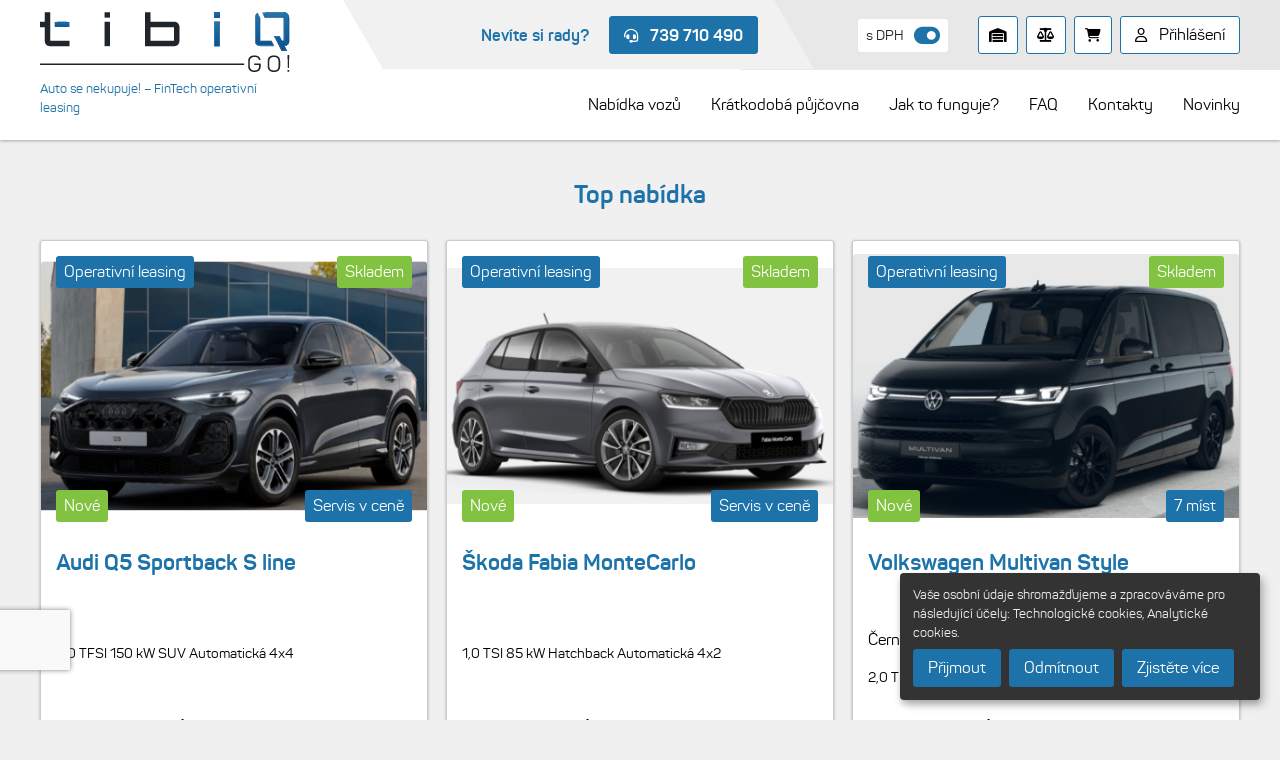

--- FILE ---
content_type: text/html; charset=utf-8
request_url: https://tibiqgo.cz/bestsellers
body_size: 7580
content:
<!DOCTYPE html>
<html lang="cs">
<head>
    <title>tibiQ GO – Auto se nekupuje! – FinTech operativní leasing</title>
    <meta charset="utf-8">
    <meta name="description" content="Nabízíme operativní leasing pro soukromé osoby bez prověření, pronájem vozu, operák bez závazku, auto na splátky, auta skladem">
    <meta name="keywords" content="Operativní leasing pro soukromé osoby, pronájem vozu, operák bez závazku, auto na splátky, auto operativní leasing, auta skladem, operák bez prověření">
    <meta name="generator" content="grandnode">
    <meta name="viewport" content="width=device-width, initial-scale=1.0, shrink-to-fit=no">
    
    
    
    
    
    
    
    
    
    
    
    
    
    
    
    
    
    
    
    
    
    
    
    
    
    
    
    
    
    
    
    
    <link rel="stylesheet" type="text/css" href="/_content/Grand.Web.Admin/administration/kendo/styles/2021.3.914/kendo.material.mobile.min.css" />
    <link rel="stylesheet" type="text/css" href="/_content/Grand.Web.Admin/administration/kendo/styles/2021.3.914/kendo.material.min.css" />
    <link rel="stylesheet" type="text/css" href="/_content/Grand.Web.Admin/administration/kendo/styles/2021.3.914/kendo.common-material.min.css" />
    
    
    
    
    
    
    
    <link rel="stylesheet" type="text/css" href="/theme/css/common/common.css?v=202409201415">
    <link rel="stylesheet" type="text/css" href="/theme/css/design.css?v=202306151616">
    <link rel="stylesheet" type="text/css" href="/theme/css/footer/footer.css?v=202306151616">
    <link rel="stylesheet" type="text/css" href="/theme/css/forms/forms.css?v=202306151616">
    <link rel="stylesheet" type="text/css" href="/theme/css/header/header.css?v=202306281050">
    <link rel="stylesheet" type="text/css" href="/theme/css/product/product.css?v=202306151616">
    <link rel="stylesheet" type="text/css" href="/theme/css/customer/customer.css?v=202306151616">
    <link rel="stylesheet" type="text/css" href="/theme/css/catalog/catalog.css?v=202306151616">
    <link rel="stylesheet" type="text/css" href="/theme/css/cart/cart.css?v=202306151616">
    
    
    
    
    
    
    
    
    
    
    
    
    
    
    
    
    
    
    
    
    
    
    
    
    
    
    
    
    

    

    
    <link rel="icon" href="/theme/images/favicons/favicon-16x16.png" sizes="16x16">
<link rel="icon" href="/theme/images/favicons/favicon-32x32.png" sizes="32x32">
<link rel="icon" href="/theme/images/favicons/favicon-128x128.png" sizes="128x128">
<link rel="icon" href="/theme/images/favicons/apple-touch-icon.png" sizes="180x180">
<link rel="icon" href="/theme/images/favicons/android-chrome-192x192.png" sizes="192x192">
<link rel="icon" href="/theme/images/favicons/android-chrome-512x512.png" sizes="512x512">
<!--<link rel="shortcut icon" href="/favicon.ico">-->
<link rel="manifest" href="/manifest.json">
    <link as="style" href="/bundles/css/animate.css.css" rel="preload" />
<link as="style" href="/bundles/css/bootstrap-vue.css" rel="preload" />
<link as="style" href="/bundles/css/bootstrap.css" rel="preload" />
<link as="style" href="/bundles/css/pikaday.css" rel="preload" />
<link as="script" href="/bundles/js/animate.css.js" rel="preload" />
<link as="script" href="/bundles/js/app.js" rel="preload" />
<link as="script" href="/bundles/js/axios.js" rel="preload" />
<link as="script" href="/bundles/js/bootstrap-vue.js" rel="preload" />
<link as="script" href="/bundles/js/bootstrap.js" rel="preload" />
<link as="script" href="/bundles/js/core-js.js" rel="preload" />
<link as="script" href="/bundles/js/node-libs-browser.js" rel="preload" />
<link as="script" href="/bundles/js/path-browserify.js" rel="preload" />
<link as="script" href="/bundles/js/pikaday.js" rel="preload" />
<link as="script" href="/bundles/js/popper.js.js" rel="preload" />
<link as="script" href="/bundles/js/portal-vue.js" rel="preload" />
<link as="script" href="/bundles/js/vee-validate.js" rel="preload" />
<link as="script" href="/bundles/js/vue-awesome-countdown.js" rel="preload" />
<link as="script" href="/bundles/js/vue-functional-data-merge.js" rel="preload" />
<link as="script" href="/bundles/js/vue-gallery-slideshow.js" rel="preload" />
<link as="script" href="/bundles/js/vue.js" rel="preload" />
<link as="script" href="/bundles/js/webpack.js" rel="preload" />
<link as="script" href="/bundles/runtime.bundle.js" rel="preload" />
<link href="/bundles/css/bootstrap-vue.css" rel="stylesheet" />
<link href="/bundles/css/pikaday.css" rel="stylesheet" />
<link href="/bundles/css/animate.css.css" rel="stylesheet" />
<link href="/bundles/css/bootstrap.css" rel="stylesheet" />
<link href="/assets/custom/style.css?1768453099" rel="stylesheet" type="text/css" />
<link href="/bundles/css/orejime.css" rel="stylesheet" type="text/css" />
<link href="/bundles/css/orejime-autickarna.css" rel="stylesheet" type="text/css" />
    <script src="/_content/Grand.Web.Admin/administration/build/js/jquery.min.js"></script>
<script src="/_content/Grand.Web.Admin/administration/jquery-ui/jquery-ui.min.js"></script>
<script src="/_content/Grand.Web.Admin/administration/jquery.validate.min.js"></script>
<script src="/_content/Grand.Web.Admin/administration/jquery.validate.unobtrusive.min.js"></script>
<script src="/_content/Grand.Web.Admin/administration/kendo/scripts/2021.3.914/kendo.ui.core.min.js"></script>
<script src="/_content/Grand.Web.Admin/administration/kendo/scripts/2021.3.914/kendo.grid.js"></script>
<script src="/_content/Grand.Web.Admin/administration/kendo/scripts/2021.3.914/cultures/kendo.culture.en-US.min.js"></script>
    
    
    
    <!-- Google Tag Manager -->
<script>(function(w,d,s,l,i){w[l]=w[l]||[];w[l].push({'gtm.start':
new Date().getTime(),event:'gtm.js'});var f=d.getElementsByTagName(s)[0],
j=d.createElement(s),dl=l!='dataLayer'?'&l='+l:'';j.async=true;j.src=
'https://www.googletagmanager.com/gtm.js?id='+i+dl;f.parentNode.insertBefore(j,f);
})(window,document,'script','dataLayer','GTM-K4W6G6D');</script>
<!-- End Google Tag Manager -->

</head>
<body>
    <!-- Google Tag Manager (noscript) -->
<noscript><iframe src="https://www.googletagmanager.com/ns.html?id=GTM-K4W6G6D"
height="0" width="0" style="display:none;visibility:hidden"></iframe></noscript>
<!-- End Google Tag Manager (noscript)-->


    
    

    <div id="app" :dark-theme="darkMode" v-cloak>
        <div class="page-loader-container">
            <div class="page-loader"></div>
        </div>
        
        <div class="header">
    <div class="grey-ribbon"></div>

    <div class="header-content">
        <a class="brand" target="_self" href="/">
    <img src="/theme/images/brand/logo-tibiq-go.svg" alt="tibiQ GO a.s." />
    <p class="logo-claim">Auto se nekupuje! – FinTech operativní leasing</p>
</a>
        <div class="header-right" id="header-right">
            <div class="header-right-top">
                <div class="header-call-us pr-3">
                    <span class="color-light-blue text-bold mr-3">Nevíte si rady?</span>
                    <a href="tel:&#x2B;420739 710 490" class="button blue-button text-bold">
                        <i class="mr-2 fa-solid fa-headset"></i>
                        739 710 490
                    </a>
                </div>
                <div class="user-buttons-box">
                        <div class="tax-switch">
        
            <span>s DPH</span>
            <i class="fa-solid fa-toggle-on" onclick="location.href ='/changetaxtype/10?returnUrl=%2Fbestsellers'"></i>
    </div>

<div class="user-buttons">

                <a href="/wishlist" class="button square-button text-black" title="Zde si ukládáte oblíbené vozy.">
                    <i class="fa-solid fa-warehouse"></i>
                </a>
            <a href="/compareproducts" class="button square-button text-black ml-2" title="Porovnání vybraných vozů.">
                <i class="fa-solid fa-balance-scale"></i>
                <template v-if="compareProductsQty > 0">
                    <span class="qty-indicator compare-qty">{{compareProductsQty}}</span>
                </template>
            </a>
                <a href="/cart" class="button square-button text-black ml-2" title="Vybrané vozy k nezávazné poptávce.">
                    <i class="fa-solid fa-cart-shopping"></i>

                </a>
    <a href="/account/info" class="button text-black ml-2"><i class="fa-regular fa-user mr-2 text-black"></i><span class="text-black"> Přihlášení</span></a>
</div>

                </div>
            </div>
            <div class="main-nav">
                <ul id="main-nav">
                    
<li>
    <a href="/searchLeasing">
        <span class="title">Nabídka vozů</span>
    </a>
</li>
<li>
    <a href="/searchSearchShorttermRental">
        <span class="title">Krátkodobá půjčovna</span>
    </a>
</li>
<li>
    <a href="/howdoesitwork">
        <span class="title">Jak to funguje?</span>
    </a>
</li>
<li>
    <a href="/faq">
        <span class="title">FAQ</span>
    </a>
</li>
<li>
    <a href="/contacts">
        <span class="title">Kontakty</span>
    </a>
</li>
<li>
    <a href="/whatsnew">
        <span class="title">Novinky</span>
    </a>
</li>
                </ul>
            </div>
        </div>
        <span class="button nav-switch text-black"
            onclick="
                if (document.getElementById('header-right').style.display == 'flex')
                    document.getElementById('header-right').style.display = 'none';
                else
                    document.getElementById('header-right').style.display = 'flex';
            "
        ><i class="fa-solid fa-bars"></i></span>
    </div>
</div>

        <div class="content">

    
            

<div class="page home-page custom-container d-flex flex-column mt-0">

        <div class="product-grid bestsellers order-0">
            <h2 class="generalTitle text-center">Top nabídka</h2>
            <div class="products-grid">
                    
<a class="product-box" href="/audi-q5-sportback-s-line-14">
    <div class="product-picture">

        <b-card-img-lazy alt="Audi Q5 Sportback S line" class="main-product-img" src="/assets/images/thumbs/69686aa92242e116829e31fa_audi-q5-sportback-s-line_415.png" title="Audi Q5 Sportback S line"></b-card-img-lazy>
            <div class="product-tags">
                <span class="tag-green">Skladem</span>
            </div>
        <div class="product-tags-2">
                <div>
                    Operativní leasing
                </div>
        </div>
        <div class="product-tags product-tags-3">
                <span>Servis v ceně</span>
        </div>
        <div class="product-tags product-tags-2 product-tags-3">
                <span class="tag-green">Nové</span>
        </div>
    </div>
    <div class="product-info">
        <h3 class="card-title mb-0">
            Audi Q5 Sportback S line
        </h3>
        <div class="car-color">
            <span class="value"></span>
        </div>
        <div class="desc">
            2,0 TFSI 150 kW SUV Automatická  4x4
        </div>
    </div>
    <div class="product-prices-button">
        <div class="prices  ">
                                                                        <div class="actual-price price">
                    Cena od <strong>$861.00 s DPH</strong> / měsíc
                                                                        </div>
        </div>

        <button class="blue-button">Detail vozu</button>
    </div>
</a> 
                    
<a class="product-box" href="/skoda-fabia-montecarlo-88">
    <div class="product-picture">

        <b-card-img-lazy alt="Škoda Fabia MonteCarlo" class="main-product-img" src="/assets/images/thumbs/69686ac42242e116829e3def_skoda-fabia-montecarlo_415.png" title="Škoda Fabia MonteCarlo"></b-card-img-lazy>
            <div class="product-tags">
                <span class="tag-green">Skladem</span>
            </div>
        <div class="product-tags-2">
                <div>
                    Operativní leasing
                </div>
        </div>
        <div class="product-tags product-tags-3">
                <span>Servis v ceně</span>
        </div>
        <div class="product-tags product-tags-2 product-tags-3">
                <span class="tag-green">Nové</span>
        </div>
    </div>
    <div class="product-info">
        <h3 class="card-title mb-0">
            Škoda Fabia MonteCarlo
        </h3>
        <div class="car-color">
            <span class="value"></span>
        </div>
        <div class="desc">
            1,0 TSI 85 kW Hatchback Automatická  4x2
        </div>
    </div>
    <div class="product-prices-button">
        <div class="prices  ">
                                                                        <div class="actual-price price">
                    Cena od <strong>$406.00 s DPH</strong> / měsíc
                                                                        </div>
        </div>

        <button class="blue-button">Detail vozu</button>
    </div>
</a> 
                    
<a class="product-box" href="/volkswagen-multivan-style-10">
    <div class="product-picture">

        <b-card-img-lazy alt="Volkswagen Multivan Style" class="main-product-img" src="/assets/images/thumbs/69686b072242e116829e6f2a_volkswagen-multivan-style_415.png" title="Volkswagen Multivan Style"></b-card-img-lazy>
            <div class="product-tags">
                <span class="tag-green">Skladem</span>
            </div>
        <div class="product-tags-2">
                <div>
                    Operativní leasing
                </div>
        </div>
        <div class="product-tags product-tags-3">
                <span>7 míst</span>
        </div>
        <div class="product-tags product-tags-2 product-tags-3">
                <span class="tag-green">Nové</span>
        </div>
    </div>
    <div class="product-info">
        <h3 class="card-title mb-0">
            Volkswagen Multivan Style
        </h3>
        <div class="car-color">
            <span class="value">Černá metalíza</span>
        </div>
        <div class="desc">
            2,0 TDI 110 kW (VW) Long Automatická  4x2
        </div>
    </div>
    <div class="product-prices-button">
        <div class="prices  ">
                                                                        <div class="actual-price price">
                    Cena od <strong>$1,041.00 s DPH</strong> / měsíc
                                                                        </div>
        </div>

        <button class="blue-button">Detail vozu</button>
    </div>
</a> 
            </div>
        </div>
</div>

            
        </div>
        


    


<div class="white-box needAdvice">

    <h2>Rádi Vám poradíme!</h2>
    <div class="call-us-write-us">
        <div>
            <strong>Zavolejte nám</strong>
            <a class="button blue-button" href="tel:&#x2B;420739710490"><i class="mr-2 fa-solid fa-headset"></i>739 710 490</a>
        </div>
        <div>
            nebo
        </div>
        <div>
            <strong>Napište</strong>
            <a class="button blue-button" href="mailto:podpora@tibiqgo.cz"><i class="mr-2 fa-solid fa-envelope"></i> podpora@tibiqgo.cz</a>
        </div>
    </div>
    <hr />
    <div class="write-us-form">
        <h2 class="pt-0">Máme se Vám ozvat později?</h2>
        <form action="" id="needAdvice-form" enctype="multipart/form-data">
            <input id="needAdvice-Name" class="mb-1 input-group-text form-control needAdvice-Name" placeholder="Jméno" aria-label="Jméno" />
            <div class="invalid-feedback">Vyplňte jméno (minimálně 3 znaky)</div>
            <label for="needAdvice-Name" class="sr-only">needAdviceName</label>

            <input id="needAdvice-PhoneNumber" type="tel" class="mb-1 input-group-text form-control needAdvice-PhoneNumber" placeholder="Telefon" aria-label="Telefon" />
            <div class="invalid-feedback">Vyplňte telefon (minimálně 9 znaků)</div>
            <label for="needAdvice-PhoneNumber" class="sr-only">needAdvicePhoneNumber</label>

            <input id="needAdvice-Note" class="mb-1 input-group-text form-control needAdvice-Note" placeholder="Poznámka" aria-label="Poznámka" />
            <div class="invalid-feedback">Vyplňte poznámku (minimálně 5 znaků)</div>
            <label for="needAdvice-Note" class="sr-only">needAdviceNote</label>

                <div class="captcha-box">
                    <div><script src="https://www.google.com/recaptcha/api.js?onload=onloadCallback0&amp;render=explicit"></script><script>function onloadCallback0() {
var clientId = grecaptcha.render('699028b1-11e2-45c7-8fae-e597992cd756', {
'sitekey': '6LcvssYjAAAAALPe0IRomSzgk2tBUoKP83t9DDCZ',
'badge': 'inline',
'theme': 'light',
'size': 'invisible'
 });
grecaptcha.ready(function() {
grecaptcha.execute(clientId, {
   action: 'homepage'
  })
  .then(function(token) {
   document.getElementById('g-recaptcha-response-value-076eab4ca239d48258b3eed1d84e50b37').value = token;
  })
})}
</script><input id="g-recaptcha-response-value-076eab4ca239d48258b3eed1d84e50b37" name="g-recaptcha-response-value-076eab4ca239d48258b3eed1d84e50b37" type="hidden"></input><div id="699028b1-11e2-45c7-8fae-e597992cd756"></div></div>
                </div>
        </form>
        <button class="blue-button w-100 mb-3" id="needAdvice-subscribe-button" @click="needAdviceBox('/needadvicerequirement')">Odeslat</button>
        <input type="hidden" id="needAdvicebox" data-href="/needadvicerequirement" />

    </div>
</div>


<div class="footer-top">
    <div class="blue-ribbon"></div>
    <div class="footer-top-content">
        <div>
            <span class="text-white text-bold mr-3">Nevíte si rady:</span> <a class="button white-button text-bold" href="tel:+420296181720"><i class="fa-solid fa-headset"></i> 296 181 720</a>
        </div>
        <div>
            <img src="/theme/images/brand/logo-tibiq-go-white.svg" alt="Logo" />
        </div>
    </div>
</div>
<div class="footer">
    <div class="footer-content">
        <div class="footer-column">
            <h2>Pro klienty</h2>
            <ul class="m-0 pl-0">
                    <li><a class="pl-0" href=howdoesitwork>Jak to funguje?</a></li>

                    <li><a class="pl-0" href=faq>FAQ</a></li>
                <li><a class="pl-0" href="/searchLeasing">Nabídka vozů</a></li>
                <li><a class="pl-0" href="/searchSearchShorttermRental">Krátkodobá půjčovna</a></li>
            </ul>
        </div>
        <div class="footer-column">
            <h2>Společnost</h2>
            <ul class="m-0 pl-0">
                    <li><a class="pl-0" href=aboutus>O nás</a></li>
                    <li><a class="pl-0" href=documenttodownload>Dokumenty ke stažení</a></li>
                    <li><a class="pl-0" href=insuranceconditions>Pojistné podmínky</a></li>
                    <li><a class="pl-0" href=career>Kariéra</a></li>
                    <li><a class="pl-0" href=contacts>Kontakty</a></li>
            </ul>
        </div>
        <div class="footer-column text-right">
            <h2>Zavolejte nám:</h2>
            <span class="d-block">&#x2B;420 739 710 490</span>

            <span class="d-inline-block">Otevírací doba</span>
            <span class="d-inline-block">Po-Pa, 9:00 - 17:00</span>

            <h2>E-mail:</h2>
            <span>podpora@tibiqgo.cz</span>

            <ul class="social-sites m-0 p-0 pt-3">
                    <li>
                        <a title="facebook" href="https://www.facebook.com/tibiqGo" rel="noopener" target="_blank">
                            <i class="fa-brands fa-facebook"></i>
                        </a>
                    </li>
                    <li>
                        <a href="https://www.instagram.com/tibiq_go/" rel="noopener" target="_blank">
                            <i class="fa-brands fa-instagram"></i>
                        </a>
                    </li>
                    <li>
                        <a href="https://www.linkedin.com/company/tibiq-go-a-s/" rel="noopener" target="_blank">
                            <i class="fa-brands fa-linkedin"></i>
                        </a>
                    </li>
            </ul>
        </div>
        <div class="footer-row">
            <div>
                Copyright &copy; 2026 tibiQ GO a.s.. Všechna práva vyhrazena.
            </div>
            <div>
                Customized by <a href="https://tibiq.cz/">tibiQ</a>™
            </div>
        </div>
    </div>
</div>

        



        
<div id="bar-notification" class="generalNote"></div>
<div class="modal-place"></div>
<!--<partial name="_PopupAddToCart" />-->
<!--<partial name="_ProductQuickView" />-->


    </div>
    <!-- Google tag (gtag.js) -->
<script async src="https://www.googletagmanager.com/gtag/js?id=G-260GJLKY6J"></script>
<script>
  window.dataLayer = window.dataLayer || [];
  function gtag(){dataLayer.push(arguments);}
  gtag('js', new Date());

  gtag('config', 'G-260GJLKY6J');
</script>

<script type='text/javascript'>
  window.smartlook||(function(d) {
    var o=smartlook=function(){ o.api.push(arguments)},h=d.getElementsByTagName('head')[0];
    var c=d.createElement('script');o.api=new Array();c.async=true;c.type='text/javascript';
    c.charset='utf-8';c.src='https://web-sdk.smartlook.com/recorder.js';h.appendChild(c);
    })(document);
    smartlook('init', '87e38a22900dd0272e525e0c242ac53cb4849232', { region: 'eu' });
</script>

    <script src="/orejime.js"></script>
<script src="/orejime-init.js"></script>
<script src="/bundles/runtime.bundle.js"></script>
<script src="/bundles/js/bootstrap-vue.js"></script>
<script src="/bundles/js/core-js.js"></script>
<script src="/bundles/js/axios.js"></script>
<script src="/bundles/js/pikaday.js"></script>
<script src="/bundles/js/animate.css.js"></script>
<script src="/bundles/js/bootstrap.js"></script>
<script src="/bundles/js/node-libs-browser.js"></script>
<script src="/bundles/js/path-browserify.js"></script>
<script src="/bundles/js/popper.js.js"></script>
<script src="/bundles/js/portal-vue.js"></script>
<script src="/bundles/js/vee-validate.js"></script>
<script src="/bundles/js/vue-awesome-countdown.js"></script>
<script src="/bundles/js/vue-functional-data-merge.js"></script>
<script src="/bundles/js/vue-gallery-slideshow.js"></script>
<script src="/bundles/js/vue.js"></script>
<script src="/bundles/js/webpack.js"></script>
<script src="/bundles/js/app.js"></script>
<script src="/theme/script/public.common.js"></script>
<script src="/theme/script/public.axios.js"></script>
<script>
    var voicenavigator = new Vue({
        data: () => ({
            recording: false,
            recognition: null,
            lang: 'cs-CZ',
            commands: [
                {
                    "name": "cart",
                    "url": "/cart",
                    "triggers": ["voicenavigator.commands.cart"]
                },
                {
                    "name": "blog",
                    "url": "/blog",
                    "triggers": ["voicenavigator.commands.blog"]
                },
                {
                    "name": "homepage",
                    "url": "/",
                    "triggers": ["voicenavigator.commands.homepage"]
                },
                {
                    "name": "wishlist",
                    "url": "/wishlist",
                    "triggers": ["voicenavigator.commands.wishlist"]
                },
                {
                    "name": "login",
                    "url": "/login",
                    "triggers": ["voicenavigator.commands.login"]
                },
                {
                    "name": "register",
                    "url": "/register",
                    "triggers": ["voicenavigator.commands.register"]
                },
                {
                    "name": "contactus",
                    "url": "/contactus",
                    "triggers": ["voicenavigator.commands.contactus"]
                }
            ],
            transcript: "",
            variant: "info",
            micMessage: "voicenavigator.voice.holdtospeak",
            voiceMessage: "voicenavigator.voice.tryagain",
            allowed: true,
        }),
        methods: {
            startRecording() {
                this.recognition.start();
            },
            stopRecording() {
                this.recognition.stop();
            },
            allowCheck() {
                var checkPermission = navigator.permissions
                if (checkPermission) {
                    navigator.permissions.query(
                        { name: 'microphone' }
                    ).then(function (permissionStatus) {

                        if (permissionStatus.state == "denied") {
                            voicenavigator.allowed = false;
                        } else {
                            voicenavigator.allowed = true;
                        }

                        permissionStatus.onchange = function () {
                            if (this.state == "denied") {
                                voicenavigator.allowed = false;
                            } else {
                                voicenavigator.allowed = true;
                            }
                        }
                    })
                }
            }
        },
        created() {
            this.allowCheck();
        },
        watch: {
            recording: function () {
                const speech = window.SpeechRecognition || window.webkitSpeechRecognition;
                if (speech) {
                    if (this.recording) {
                        this.recognition = new speech();
                        this.recognition.continuous = true;
                        this.recognition.lang = voicenavigator.lang;
                        this.recognition.interimResults = false;
                        this.recognition.maxAlternatives = 1;

                        this.startRecording();

                        this.micMessage = 'voicenavigator.voice.placeholder';

                        this.recognition.addEventListener("result", resultOfSpeechRecognition);

                        function resultOfSpeechRecognition(event) {
                            if (voicenavigator.recording) {
                                const current = event.resultIndex;
                                const transcript = event.results[current][0].transcript;
                                if (event.results[0].isFinal) {
                                    const concatTranscript = transcript.replace(/[`~!#$%^&*()_|+\-=?;:'",.<>\{\}\[\]\\\/]/gi, '').toLowerCase();
                                    voicenavigator.transcript = transcript;

                                    for (const [key, element] of Object.entries(voicenavigator.commands)) {
                                        const found = element.triggers.some(r => concatTranscript.includes(r));

                                        if (found) {
                                            voicenavigator.stopRecording();
                                            voicenavigator.variant = "success";

                                            setTimeout(function () {
                                                window.location.href = element.url;
                                            }, 300)

                                            break
                                        } else {
                                            if (key == voicenavigator.commands.length - 1) {
                                                setTimeout(function () {
                                                    var msg = new SpeechSynthesisUtterance();
                                                    msg.text = voicenavigator.voiceMessage;
                                                    window.speechSynthesis.speak(msg);
                                                }, 300)
                                            }
                                        }
                                    }
                                }
                            }
                        }

                    } else {
                        this.stopRecording();
                        this.transcript = "";
                        this.variant = "info"
                        this.micMessage = 'voicenavigator.voice.holdtospeak';
                    }
                } else {
                    this.allowed = false;
                }
            }
        }
    });
</script>
<script src="/theme/script/app.js"></script>
<script src="/assets/custom/script.js"></script>
    
    <link rel="stylesheet" href="https://cdnjs.cloudflare.com/ajax/libs/font-awesome/6.2.1/css/all.min.css" integrity="sha512-MV7K8+y+gLIBoVD59lQIYicR65iaqukzvf/nwasF0nqhPay5w/9lJmVM2hMDcnK1OnMGCdVK+iQrJ7lzPJQd1w==" crossorigin="anonymous" referrerpolicy="no-referrer" />
</body>
</html>


--- FILE ---
content_type: text/html; charset=utf-8
request_url: https://www.google.com/recaptcha/api2/anchor?ar=1&k=6LcvssYjAAAAALPe0IRomSzgk2tBUoKP83t9DDCZ&co=aHR0cHM6Ly90aWJpcWdvLmN6OjQ0Mw..&hl=en&v=PoyoqOPhxBO7pBk68S4YbpHZ&theme=light&size=invisible&badge=inline&anchor-ms=20000&execute-ms=30000&cb=6h9rt8m36br2
body_size: 48512
content:
<!DOCTYPE HTML><html dir="ltr" lang="en"><head><meta http-equiv="Content-Type" content="text/html; charset=UTF-8">
<meta http-equiv="X-UA-Compatible" content="IE=edge">
<title>reCAPTCHA</title>
<style type="text/css">
/* cyrillic-ext */
@font-face {
  font-family: 'Roboto';
  font-style: normal;
  font-weight: 400;
  font-stretch: 100%;
  src: url(//fonts.gstatic.com/s/roboto/v48/KFO7CnqEu92Fr1ME7kSn66aGLdTylUAMa3GUBHMdazTgWw.woff2) format('woff2');
  unicode-range: U+0460-052F, U+1C80-1C8A, U+20B4, U+2DE0-2DFF, U+A640-A69F, U+FE2E-FE2F;
}
/* cyrillic */
@font-face {
  font-family: 'Roboto';
  font-style: normal;
  font-weight: 400;
  font-stretch: 100%;
  src: url(//fonts.gstatic.com/s/roboto/v48/KFO7CnqEu92Fr1ME7kSn66aGLdTylUAMa3iUBHMdazTgWw.woff2) format('woff2');
  unicode-range: U+0301, U+0400-045F, U+0490-0491, U+04B0-04B1, U+2116;
}
/* greek-ext */
@font-face {
  font-family: 'Roboto';
  font-style: normal;
  font-weight: 400;
  font-stretch: 100%;
  src: url(//fonts.gstatic.com/s/roboto/v48/KFO7CnqEu92Fr1ME7kSn66aGLdTylUAMa3CUBHMdazTgWw.woff2) format('woff2');
  unicode-range: U+1F00-1FFF;
}
/* greek */
@font-face {
  font-family: 'Roboto';
  font-style: normal;
  font-weight: 400;
  font-stretch: 100%;
  src: url(//fonts.gstatic.com/s/roboto/v48/KFO7CnqEu92Fr1ME7kSn66aGLdTylUAMa3-UBHMdazTgWw.woff2) format('woff2');
  unicode-range: U+0370-0377, U+037A-037F, U+0384-038A, U+038C, U+038E-03A1, U+03A3-03FF;
}
/* math */
@font-face {
  font-family: 'Roboto';
  font-style: normal;
  font-weight: 400;
  font-stretch: 100%;
  src: url(//fonts.gstatic.com/s/roboto/v48/KFO7CnqEu92Fr1ME7kSn66aGLdTylUAMawCUBHMdazTgWw.woff2) format('woff2');
  unicode-range: U+0302-0303, U+0305, U+0307-0308, U+0310, U+0312, U+0315, U+031A, U+0326-0327, U+032C, U+032F-0330, U+0332-0333, U+0338, U+033A, U+0346, U+034D, U+0391-03A1, U+03A3-03A9, U+03B1-03C9, U+03D1, U+03D5-03D6, U+03F0-03F1, U+03F4-03F5, U+2016-2017, U+2034-2038, U+203C, U+2040, U+2043, U+2047, U+2050, U+2057, U+205F, U+2070-2071, U+2074-208E, U+2090-209C, U+20D0-20DC, U+20E1, U+20E5-20EF, U+2100-2112, U+2114-2115, U+2117-2121, U+2123-214F, U+2190, U+2192, U+2194-21AE, U+21B0-21E5, U+21F1-21F2, U+21F4-2211, U+2213-2214, U+2216-22FF, U+2308-230B, U+2310, U+2319, U+231C-2321, U+2336-237A, U+237C, U+2395, U+239B-23B7, U+23D0, U+23DC-23E1, U+2474-2475, U+25AF, U+25B3, U+25B7, U+25BD, U+25C1, U+25CA, U+25CC, U+25FB, U+266D-266F, U+27C0-27FF, U+2900-2AFF, U+2B0E-2B11, U+2B30-2B4C, U+2BFE, U+3030, U+FF5B, U+FF5D, U+1D400-1D7FF, U+1EE00-1EEFF;
}
/* symbols */
@font-face {
  font-family: 'Roboto';
  font-style: normal;
  font-weight: 400;
  font-stretch: 100%;
  src: url(//fonts.gstatic.com/s/roboto/v48/KFO7CnqEu92Fr1ME7kSn66aGLdTylUAMaxKUBHMdazTgWw.woff2) format('woff2');
  unicode-range: U+0001-000C, U+000E-001F, U+007F-009F, U+20DD-20E0, U+20E2-20E4, U+2150-218F, U+2190, U+2192, U+2194-2199, U+21AF, U+21E6-21F0, U+21F3, U+2218-2219, U+2299, U+22C4-22C6, U+2300-243F, U+2440-244A, U+2460-24FF, U+25A0-27BF, U+2800-28FF, U+2921-2922, U+2981, U+29BF, U+29EB, U+2B00-2BFF, U+4DC0-4DFF, U+FFF9-FFFB, U+10140-1018E, U+10190-1019C, U+101A0, U+101D0-101FD, U+102E0-102FB, U+10E60-10E7E, U+1D2C0-1D2D3, U+1D2E0-1D37F, U+1F000-1F0FF, U+1F100-1F1AD, U+1F1E6-1F1FF, U+1F30D-1F30F, U+1F315, U+1F31C, U+1F31E, U+1F320-1F32C, U+1F336, U+1F378, U+1F37D, U+1F382, U+1F393-1F39F, U+1F3A7-1F3A8, U+1F3AC-1F3AF, U+1F3C2, U+1F3C4-1F3C6, U+1F3CA-1F3CE, U+1F3D4-1F3E0, U+1F3ED, U+1F3F1-1F3F3, U+1F3F5-1F3F7, U+1F408, U+1F415, U+1F41F, U+1F426, U+1F43F, U+1F441-1F442, U+1F444, U+1F446-1F449, U+1F44C-1F44E, U+1F453, U+1F46A, U+1F47D, U+1F4A3, U+1F4B0, U+1F4B3, U+1F4B9, U+1F4BB, U+1F4BF, U+1F4C8-1F4CB, U+1F4D6, U+1F4DA, U+1F4DF, U+1F4E3-1F4E6, U+1F4EA-1F4ED, U+1F4F7, U+1F4F9-1F4FB, U+1F4FD-1F4FE, U+1F503, U+1F507-1F50B, U+1F50D, U+1F512-1F513, U+1F53E-1F54A, U+1F54F-1F5FA, U+1F610, U+1F650-1F67F, U+1F687, U+1F68D, U+1F691, U+1F694, U+1F698, U+1F6AD, U+1F6B2, U+1F6B9-1F6BA, U+1F6BC, U+1F6C6-1F6CF, U+1F6D3-1F6D7, U+1F6E0-1F6EA, U+1F6F0-1F6F3, U+1F6F7-1F6FC, U+1F700-1F7FF, U+1F800-1F80B, U+1F810-1F847, U+1F850-1F859, U+1F860-1F887, U+1F890-1F8AD, U+1F8B0-1F8BB, U+1F8C0-1F8C1, U+1F900-1F90B, U+1F93B, U+1F946, U+1F984, U+1F996, U+1F9E9, U+1FA00-1FA6F, U+1FA70-1FA7C, U+1FA80-1FA89, U+1FA8F-1FAC6, U+1FACE-1FADC, U+1FADF-1FAE9, U+1FAF0-1FAF8, U+1FB00-1FBFF;
}
/* vietnamese */
@font-face {
  font-family: 'Roboto';
  font-style: normal;
  font-weight: 400;
  font-stretch: 100%;
  src: url(//fonts.gstatic.com/s/roboto/v48/KFO7CnqEu92Fr1ME7kSn66aGLdTylUAMa3OUBHMdazTgWw.woff2) format('woff2');
  unicode-range: U+0102-0103, U+0110-0111, U+0128-0129, U+0168-0169, U+01A0-01A1, U+01AF-01B0, U+0300-0301, U+0303-0304, U+0308-0309, U+0323, U+0329, U+1EA0-1EF9, U+20AB;
}
/* latin-ext */
@font-face {
  font-family: 'Roboto';
  font-style: normal;
  font-weight: 400;
  font-stretch: 100%;
  src: url(//fonts.gstatic.com/s/roboto/v48/KFO7CnqEu92Fr1ME7kSn66aGLdTylUAMa3KUBHMdazTgWw.woff2) format('woff2');
  unicode-range: U+0100-02BA, U+02BD-02C5, U+02C7-02CC, U+02CE-02D7, U+02DD-02FF, U+0304, U+0308, U+0329, U+1D00-1DBF, U+1E00-1E9F, U+1EF2-1EFF, U+2020, U+20A0-20AB, U+20AD-20C0, U+2113, U+2C60-2C7F, U+A720-A7FF;
}
/* latin */
@font-face {
  font-family: 'Roboto';
  font-style: normal;
  font-weight: 400;
  font-stretch: 100%;
  src: url(//fonts.gstatic.com/s/roboto/v48/KFO7CnqEu92Fr1ME7kSn66aGLdTylUAMa3yUBHMdazQ.woff2) format('woff2');
  unicode-range: U+0000-00FF, U+0131, U+0152-0153, U+02BB-02BC, U+02C6, U+02DA, U+02DC, U+0304, U+0308, U+0329, U+2000-206F, U+20AC, U+2122, U+2191, U+2193, U+2212, U+2215, U+FEFF, U+FFFD;
}
/* cyrillic-ext */
@font-face {
  font-family: 'Roboto';
  font-style: normal;
  font-weight: 500;
  font-stretch: 100%;
  src: url(//fonts.gstatic.com/s/roboto/v48/KFO7CnqEu92Fr1ME7kSn66aGLdTylUAMa3GUBHMdazTgWw.woff2) format('woff2');
  unicode-range: U+0460-052F, U+1C80-1C8A, U+20B4, U+2DE0-2DFF, U+A640-A69F, U+FE2E-FE2F;
}
/* cyrillic */
@font-face {
  font-family: 'Roboto';
  font-style: normal;
  font-weight: 500;
  font-stretch: 100%;
  src: url(//fonts.gstatic.com/s/roboto/v48/KFO7CnqEu92Fr1ME7kSn66aGLdTylUAMa3iUBHMdazTgWw.woff2) format('woff2');
  unicode-range: U+0301, U+0400-045F, U+0490-0491, U+04B0-04B1, U+2116;
}
/* greek-ext */
@font-face {
  font-family: 'Roboto';
  font-style: normal;
  font-weight: 500;
  font-stretch: 100%;
  src: url(//fonts.gstatic.com/s/roboto/v48/KFO7CnqEu92Fr1ME7kSn66aGLdTylUAMa3CUBHMdazTgWw.woff2) format('woff2');
  unicode-range: U+1F00-1FFF;
}
/* greek */
@font-face {
  font-family: 'Roboto';
  font-style: normal;
  font-weight: 500;
  font-stretch: 100%;
  src: url(//fonts.gstatic.com/s/roboto/v48/KFO7CnqEu92Fr1ME7kSn66aGLdTylUAMa3-UBHMdazTgWw.woff2) format('woff2');
  unicode-range: U+0370-0377, U+037A-037F, U+0384-038A, U+038C, U+038E-03A1, U+03A3-03FF;
}
/* math */
@font-face {
  font-family: 'Roboto';
  font-style: normal;
  font-weight: 500;
  font-stretch: 100%;
  src: url(//fonts.gstatic.com/s/roboto/v48/KFO7CnqEu92Fr1ME7kSn66aGLdTylUAMawCUBHMdazTgWw.woff2) format('woff2');
  unicode-range: U+0302-0303, U+0305, U+0307-0308, U+0310, U+0312, U+0315, U+031A, U+0326-0327, U+032C, U+032F-0330, U+0332-0333, U+0338, U+033A, U+0346, U+034D, U+0391-03A1, U+03A3-03A9, U+03B1-03C9, U+03D1, U+03D5-03D6, U+03F0-03F1, U+03F4-03F5, U+2016-2017, U+2034-2038, U+203C, U+2040, U+2043, U+2047, U+2050, U+2057, U+205F, U+2070-2071, U+2074-208E, U+2090-209C, U+20D0-20DC, U+20E1, U+20E5-20EF, U+2100-2112, U+2114-2115, U+2117-2121, U+2123-214F, U+2190, U+2192, U+2194-21AE, U+21B0-21E5, U+21F1-21F2, U+21F4-2211, U+2213-2214, U+2216-22FF, U+2308-230B, U+2310, U+2319, U+231C-2321, U+2336-237A, U+237C, U+2395, U+239B-23B7, U+23D0, U+23DC-23E1, U+2474-2475, U+25AF, U+25B3, U+25B7, U+25BD, U+25C1, U+25CA, U+25CC, U+25FB, U+266D-266F, U+27C0-27FF, U+2900-2AFF, U+2B0E-2B11, U+2B30-2B4C, U+2BFE, U+3030, U+FF5B, U+FF5D, U+1D400-1D7FF, U+1EE00-1EEFF;
}
/* symbols */
@font-face {
  font-family: 'Roboto';
  font-style: normal;
  font-weight: 500;
  font-stretch: 100%;
  src: url(//fonts.gstatic.com/s/roboto/v48/KFO7CnqEu92Fr1ME7kSn66aGLdTylUAMaxKUBHMdazTgWw.woff2) format('woff2');
  unicode-range: U+0001-000C, U+000E-001F, U+007F-009F, U+20DD-20E0, U+20E2-20E4, U+2150-218F, U+2190, U+2192, U+2194-2199, U+21AF, U+21E6-21F0, U+21F3, U+2218-2219, U+2299, U+22C4-22C6, U+2300-243F, U+2440-244A, U+2460-24FF, U+25A0-27BF, U+2800-28FF, U+2921-2922, U+2981, U+29BF, U+29EB, U+2B00-2BFF, U+4DC0-4DFF, U+FFF9-FFFB, U+10140-1018E, U+10190-1019C, U+101A0, U+101D0-101FD, U+102E0-102FB, U+10E60-10E7E, U+1D2C0-1D2D3, U+1D2E0-1D37F, U+1F000-1F0FF, U+1F100-1F1AD, U+1F1E6-1F1FF, U+1F30D-1F30F, U+1F315, U+1F31C, U+1F31E, U+1F320-1F32C, U+1F336, U+1F378, U+1F37D, U+1F382, U+1F393-1F39F, U+1F3A7-1F3A8, U+1F3AC-1F3AF, U+1F3C2, U+1F3C4-1F3C6, U+1F3CA-1F3CE, U+1F3D4-1F3E0, U+1F3ED, U+1F3F1-1F3F3, U+1F3F5-1F3F7, U+1F408, U+1F415, U+1F41F, U+1F426, U+1F43F, U+1F441-1F442, U+1F444, U+1F446-1F449, U+1F44C-1F44E, U+1F453, U+1F46A, U+1F47D, U+1F4A3, U+1F4B0, U+1F4B3, U+1F4B9, U+1F4BB, U+1F4BF, U+1F4C8-1F4CB, U+1F4D6, U+1F4DA, U+1F4DF, U+1F4E3-1F4E6, U+1F4EA-1F4ED, U+1F4F7, U+1F4F9-1F4FB, U+1F4FD-1F4FE, U+1F503, U+1F507-1F50B, U+1F50D, U+1F512-1F513, U+1F53E-1F54A, U+1F54F-1F5FA, U+1F610, U+1F650-1F67F, U+1F687, U+1F68D, U+1F691, U+1F694, U+1F698, U+1F6AD, U+1F6B2, U+1F6B9-1F6BA, U+1F6BC, U+1F6C6-1F6CF, U+1F6D3-1F6D7, U+1F6E0-1F6EA, U+1F6F0-1F6F3, U+1F6F7-1F6FC, U+1F700-1F7FF, U+1F800-1F80B, U+1F810-1F847, U+1F850-1F859, U+1F860-1F887, U+1F890-1F8AD, U+1F8B0-1F8BB, U+1F8C0-1F8C1, U+1F900-1F90B, U+1F93B, U+1F946, U+1F984, U+1F996, U+1F9E9, U+1FA00-1FA6F, U+1FA70-1FA7C, U+1FA80-1FA89, U+1FA8F-1FAC6, U+1FACE-1FADC, U+1FADF-1FAE9, U+1FAF0-1FAF8, U+1FB00-1FBFF;
}
/* vietnamese */
@font-face {
  font-family: 'Roboto';
  font-style: normal;
  font-weight: 500;
  font-stretch: 100%;
  src: url(//fonts.gstatic.com/s/roboto/v48/KFO7CnqEu92Fr1ME7kSn66aGLdTylUAMa3OUBHMdazTgWw.woff2) format('woff2');
  unicode-range: U+0102-0103, U+0110-0111, U+0128-0129, U+0168-0169, U+01A0-01A1, U+01AF-01B0, U+0300-0301, U+0303-0304, U+0308-0309, U+0323, U+0329, U+1EA0-1EF9, U+20AB;
}
/* latin-ext */
@font-face {
  font-family: 'Roboto';
  font-style: normal;
  font-weight: 500;
  font-stretch: 100%;
  src: url(//fonts.gstatic.com/s/roboto/v48/KFO7CnqEu92Fr1ME7kSn66aGLdTylUAMa3KUBHMdazTgWw.woff2) format('woff2');
  unicode-range: U+0100-02BA, U+02BD-02C5, U+02C7-02CC, U+02CE-02D7, U+02DD-02FF, U+0304, U+0308, U+0329, U+1D00-1DBF, U+1E00-1E9F, U+1EF2-1EFF, U+2020, U+20A0-20AB, U+20AD-20C0, U+2113, U+2C60-2C7F, U+A720-A7FF;
}
/* latin */
@font-face {
  font-family: 'Roboto';
  font-style: normal;
  font-weight: 500;
  font-stretch: 100%;
  src: url(//fonts.gstatic.com/s/roboto/v48/KFO7CnqEu92Fr1ME7kSn66aGLdTylUAMa3yUBHMdazQ.woff2) format('woff2');
  unicode-range: U+0000-00FF, U+0131, U+0152-0153, U+02BB-02BC, U+02C6, U+02DA, U+02DC, U+0304, U+0308, U+0329, U+2000-206F, U+20AC, U+2122, U+2191, U+2193, U+2212, U+2215, U+FEFF, U+FFFD;
}
/* cyrillic-ext */
@font-face {
  font-family: 'Roboto';
  font-style: normal;
  font-weight: 900;
  font-stretch: 100%;
  src: url(//fonts.gstatic.com/s/roboto/v48/KFO7CnqEu92Fr1ME7kSn66aGLdTylUAMa3GUBHMdazTgWw.woff2) format('woff2');
  unicode-range: U+0460-052F, U+1C80-1C8A, U+20B4, U+2DE0-2DFF, U+A640-A69F, U+FE2E-FE2F;
}
/* cyrillic */
@font-face {
  font-family: 'Roboto';
  font-style: normal;
  font-weight: 900;
  font-stretch: 100%;
  src: url(//fonts.gstatic.com/s/roboto/v48/KFO7CnqEu92Fr1ME7kSn66aGLdTylUAMa3iUBHMdazTgWw.woff2) format('woff2');
  unicode-range: U+0301, U+0400-045F, U+0490-0491, U+04B0-04B1, U+2116;
}
/* greek-ext */
@font-face {
  font-family: 'Roboto';
  font-style: normal;
  font-weight: 900;
  font-stretch: 100%;
  src: url(//fonts.gstatic.com/s/roboto/v48/KFO7CnqEu92Fr1ME7kSn66aGLdTylUAMa3CUBHMdazTgWw.woff2) format('woff2');
  unicode-range: U+1F00-1FFF;
}
/* greek */
@font-face {
  font-family: 'Roboto';
  font-style: normal;
  font-weight: 900;
  font-stretch: 100%;
  src: url(//fonts.gstatic.com/s/roboto/v48/KFO7CnqEu92Fr1ME7kSn66aGLdTylUAMa3-UBHMdazTgWw.woff2) format('woff2');
  unicode-range: U+0370-0377, U+037A-037F, U+0384-038A, U+038C, U+038E-03A1, U+03A3-03FF;
}
/* math */
@font-face {
  font-family: 'Roboto';
  font-style: normal;
  font-weight: 900;
  font-stretch: 100%;
  src: url(//fonts.gstatic.com/s/roboto/v48/KFO7CnqEu92Fr1ME7kSn66aGLdTylUAMawCUBHMdazTgWw.woff2) format('woff2');
  unicode-range: U+0302-0303, U+0305, U+0307-0308, U+0310, U+0312, U+0315, U+031A, U+0326-0327, U+032C, U+032F-0330, U+0332-0333, U+0338, U+033A, U+0346, U+034D, U+0391-03A1, U+03A3-03A9, U+03B1-03C9, U+03D1, U+03D5-03D6, U+03F0-03F1, U+03F4-03F5, U+2016-2017, U+2034-2038, U+203C, U+2040, U+2043, U+2047, U+2050, U+2057, U+205F, U+2070-2071, U+2074-208E, U+2090-209C, U+20D0-20DC, U+20E1, U+20E5-20EF, U+2100-2112, U+2114-2115, U+2117-2121, U+2123-214F, U+2190, U+2192, U+2194-21AE, U+21B0-21E5, U+21F1-21F2, U+21F4-2211, U+2213-2214, U+2216-22FF, U+2308-230B, U+2310, U+2319, U+231C-2321, U+2336-237A, U+237C, U+2395, U+239B-23B7, U+23D0, U+23DC-23E1, U+2474-2475, U+25AF, U+25B3, U+25B7, U+25BD, U+25C1, U+25CA, U+25CC, U+25FB, U+266D-266F, U+27C0-27FF, U+2900-2AFF, U+2B0E-2B11, U+2B30-2B4C, U+2BFE, U+3030, U+FF5B, U+FF5D, U+1D400-1D7FF, U+1EE00-1EEFF;
}
/* symbols */
@font-face {
  font-family: 'Roboto';
  font-style: normal;
  font-weight: 900;
  font-stretch: 100%;
  src: url(//fonts.gstatic.com/s/roboto/v48/KFO7CnqEu92Fr1ME7kSn66aGLdTylUAMaxKUBHMdazTgWw.woff2) format('woff2');
  unicode-range: U+0001-000C, U+000E-001F, U+007F-009F, U+20DD-20E0, U+20E2-20E4, U+2150-218F, U+2190, U+2192, U+2194-2199, U+21AF, U+21E6-21F0, U+21F3, U+2218-2219, U+2299, U+22C4-22C6, U+2300-243F, U+2440-244A, U+2460-24FF, U+25A0-27BF, U+2800-28FF, U+2921-2922, U+2981, U+29BF, U+29EB, U+2B00-2BFF, U+4DC0-4DFF, U+FFF9-FFFB, U+10140-1018E, U+10190-1019C, U+101A0, U+101D0-101FD, U+102E0-102FB, U+10E60-10E7E, U+1D2C0-1D2D3, U+1D2E0-1D37F, U+1F000-1F0FF, U+1F100-1F1AD, U+1F1E6-1F1FF, U+1F30D-1F30F, U+1F315, U+1F31C, U+1F31E, U+1F320-1F32C, U+1F336, U+1F378, U+1F37D, U+1F382, U+1F393-1F39F, U+1F3A7-1F3A8, U+1F3AC-1F3AF, U+1F3C2, U+1F3C4-1F3C6, U+1F3CA-1F3CE, U+1F3D4-1F3E0, U+1F3ED, U+1F3F1-1F3F3, U+1F3F5-1F3F7, U+1F408, U+1F415, U+1F41F, U+1F426, U+1F43F, U+1F441-1F442, U+1F444, U+1F446-1F449, U+1F44C-1F44E, U+1F453, U+1F46A, U+1F47D, U+1F4A3, U+1F4B0, U+1F4B3, U+1F4B9, U+1F4BB, U+1F4BF, U+1F4C8-1F4CB, U+1F4D6, U+1F4DA, U+1F4DF, U+1F4E3-1F4E6, U+1F4EA-1F4ED, U+1F4F7, U+1F4F9-1F4FB, U+1F4FD-1F4FE, U+1F503, U+1F507-1F50B, U+1F50D, U+1F512-1F513, U+1F53E-1F54A, U+1F54F-1F5FA, U+1F610, U+1F650-1F67F, U+1F687, U+1F68D, U+1F691, U+1F694, U+1F698, U+1F6AD, U+1F6B2, U+1F6B9-1F6BA, U+1F6BC, U+1F6C6-1F6CF, U+1F6D3-1F6D7, U+1F6E0-1F6EA, U+1F6F0-1F6F3, U+1F6F7-1F6FC, U+1F700-1F7FF, U+1F800-1F80B, U+1F810-1F847, U+1F850-1F859, U+1F860-1F887, U+1F890-1F8AD, U+1F8B0-1F8BB, U+1F8C0-1F8C1, U+1F900-1F90B, U+1F93B, U+1F946, U+1F984, U+1F996, U+1F9E9, U+1FA00-1FA6F, U+1FA70-1FA7C, U+1FA80-1FA89, U+1FA8F-1FAC6, U+1FACE-1FADC, U+1FADF-1FAE9, U+1FAF0-1FAF8, U+1FB00-1FBFF;
}
/* vietnamese */
@font-face {
  font-family: 'Roboto';
  font-style: normal;
  font-weight: 900;
  font-stretch: 100%;
  src: url(//fonts.gstatic.com/s/roboto/v48/KFO7CnqEu92Fr1ME7kSn66aGLdTylUAMa3OUBHMdazTgWw.woff2) format('woff2');
  unicode-range: U+0102-0103, U+0110-0111, U+0128-0129, U+0168-0169, U+01A0-01A1, U+01AF-01B0, U+0300-0301, U+0303-0304, U+0308-0309, U+0323, U+0329, U+1EA0-1EF9, U+20AB;
}
/* latin-ext */
@font-face {
  font-family: 'Roboto';
  font-style: normal;
  font-weight: 900;
  font-stretch: 100%;
  src: url(//fonts.gstatic.com/s/roboto/v48/KFO7CnqEu92Fr1ME7kSn66aGLdTylUAMa3KUBHMdazTgWw.woff2) format('woff2');
  unicode-range: U+0100-02BA, U+02BD-02C5, U+02C7-02CC, U+02CE-02D7, U+02DD-02FF, U+0304, U+0308, U+0329, U+1D00-1DBF, U+1E00-1E9F, U+1EF2-1EFF, U+2020, U+20A0-20AB, U+20AD-20C0, U+2113, U+2C60-2C7F, U+A720-A7FF;
}
/* latin */
@font-face {
  font-family: 'Roboto';
  font-style: normal;
  font-weight: 900;
  font-stretch: 100%;
  src: url(//fonts.gstatic.com/s/roboto/v48/KFO7CnqEu92Fr1ME7kSn66aGLdTylUAMa3yUBHMdazQ.woff2) format('woff2');
  unicode-range: U+0000-00FF, U+0131, U+0152-0153, U+02BB-02BC, U+02C6, U+02DA, U+02DC, U+0304, U+0308, U+0329, U+2000-206F, U+20AC, U+2122, U+2191, U+2193, U+2212, U+2215, U+FEFF, U+FFFD;
}

</style>
<link rel="stylesheet" type="text/css" href="https://www.gstatic.com/recaptcha/releases/PoyoqOPhxBO7pBk68S4YbpHZ/styles__ltr.css">
<script nonce="SdGC6-Z9tcUI60BKAX8amg" type="text/javascript">window['__recaptcha_api'] = 'https://www.google.com/recaptcha/api2/';</script>
<script type="text/javascript" src="https://www.gstatic.com/recaptcha/releases/PoyoqOPhxBO7pBk68S4YbpHZ/recaptcha__en.js" nonce="SdGC6-Z9tcUI60BKAX8amg">
      
    </script></head>
<body><div id="rc-anchor-alert" class="rc-anchor-alert"></div>
<input type="hidden" id="recaptcha-token" value="[base64]">
<script type="text/javascript" nonce="SdGC6-Z9tcUI60BKAX8amg">
      recaptcha.anchor.Main.init("[\x22ainput\x22,[\x22bgdata\x22,\x22\x22,\[base64]/[base64]/UltIKytdPWE6KGE8MjA0OD9SW0grK109YT4+NnwxOTI6KChhJjY0NTEyKT09NTUyOTYmJnErMTxoLmxlbmd0aCYmKGguY2hhckNvZGVBdChxKzEpJjY0NTEyKT09NTYzMjA/[base64]/MjU1OlI/[base64]/[base64]/[base64]/[base64]/[base64]/[base64]/[base64]/[base64]/[base64]/[base64]\x22,\[base64]\x22,\x22woLCtGTDj8KnA8OxfcOUfcO1wqvClMK+X8O6wobCjsOMaMOWw6DDgMKLGzrDkSXDnUPDlxpHZhUUwoLDlzPCtMOtw5rCr8OlwqJhKsKDwot2Dzh6wrdpw5RYwpDDh1QowqLCixkCNcOnwp7Ci8KJcVzCtsO8MMOKCcKjKBkBVnPCosK9V8KcwopWw4/Cig0Dwp4tw53CvsKOVW11ei8KwrDDiRvCt0XCoEvDjMORDcKlw6LDkRbDjsKQTijDiRROw7InScKRwrPDgcOJM8Oiwr/CqMKDO2XCjlrCgA3CtEXDrhkgw7k4WcOwesKkw5QuR8K3wq3CqcKow7YLAWPDqMOHFnRXN8OZR8OJSCvCpXnClsOZw5MHKU7CuQt+woY+L8OzeGdNwqXCocO0E8K3wrTCtT9HB8KIdmkVSMKxQjDDjcKJd3rDq8KbwrVNV8Kxw7DDtcO7FWcHRjnDmVk/ZcKBYD/CmsOJwrPCr8OeCsKkw4tHcMKbaMKLSWMbPCDDvDJRw70iwr/DmcOFAcOibcONUVteZhbCmwodwqbClmnDqSlhQ107w5tBRsKzw79NQwjCuMOke8KwdsODLMKDf0NYbAjDgVTDqcOkVMK6c8OXw5HCox7CnMKJXiQ1NFbCj8KQRxYCBkAAN8Kiw73DjR/[base64]/DqMOfw5lYSQHDicObw5vDgxJBWcOwwrlOw6Jow7MBwrfCsUEWTRnDqlTDo8O7e8OiwolTwrDDuMO6wqnDq8ONAEJ6Wn/DhnI9wp3Dmi84KcOKIcKxw6XDqsO/wqfDl8KSwpMpdcOiwqzCo8Kcf8KVw5wIe8KXw7jCpcO1QsKLHjHClwPDhsOTw5hedHg+Z8Kew6zCgcKHwrxsw7pJw7cgwpxlwosow5FJCMK0DUYxwo/[base64]/CngDCkBlWLjrCnMKAJCpCwpTCiWXDnsOPC8KNEnd7RcO+HMK/[base64]/[base64]/CnVXDjTJ0PsKsa8KlwqvDlFLCoX9Tey7DpA04w45Vw7olwrPDqlfDrMO1GQjCh8O6wod+MsKNw7nDkljCqMKMwqUnw4pCccKBJ8OSNMKMZcKrLcOgcE3CkVvCg8O1w7rDih3CsWkdw75ULnbDjMOyw7jDv8OEMU3CmznCn8Kxw67DvixwccKUw45kwoHDmn/DoMOUwotJwqkTdDrCvkgiQSXDm8O/UcOfBcKMwr3DmzcpY8Owwqcpw6LDokk4Z8Klwq8ywpDDvcKRw4ZSwqE6NhFpw6YzKkjCn8K9wo0Pw4vDhgQ6wp5EQwNgaEzCvGJJwrjDtsKyUMObIMO2WVnCvcOgw6TCs8Kvwq9pw59NEiPCoSHDsBN6wqnDpGQ5IlfDs0BGThU+w4TDucOgw7J7w77CjsOqTsO0HcK/[base64]/fEMBw4TCoybCuzDCpsK2w6jDlCVhw5pow7E7IcOBw5vDtEVLwocKF2FJw70mA8O4DCnDizxow4lOw7TCuEREHDdiwrgtIsOzO1VzIMKzW8KbBUFjw4vDgMKewqZdGW3CpBnCtWTDvn14PC/DqS7ChMK2CsOQwo8Wbg49w6cWG3XCrA9zWyEmGzNALT4+wo9iw5lsw7kkCcKUG8OGTWnCkjhKAyLCmcOmwqvDuMO1wotWXcOYO27CnVfDg1RTwqpadcOiVgtCw7ACwrvDnsOmwpxZb1Zhw5YcRW/CjsKJVygxeVdjflNtU2xfwpRcwrPChicYw6UKw4I6wq0hw7kKw6NkwqAww73DvS/CnV1iw7HDnAdlVwcGfkc/wr1BC1YBdzTCh8KTw4/Dq3zCikzDqSjChVc5FFJrUMOiwqLDhBlpT8OUw5J7wq7DmcOTw6lGwrhpM8OpbcKSCALCqcKWw7l3d8KKw51iwo3CrnXDjMOSDUvCvFgxPlbCjsO9OMKFw5wfw4fDhMOkw4/[base64]/CjxzCnjtkw59UHMKrwrh8wog4CjXDj8Kew70ywp3DkybChiooGVnDiMO5KRgcwpwkwqtHVh/[base64]/[base64]/I8KLYcOeQm/DjDXDosK7w4vCn8KwMyhLwrHDtsOXwoskw47CpcK7wpvDgsK4I0zDiG7Cq2rDv0/[base64]/DlhsTZsKnTAjDpShdMsKew5UGw5h2Y8KyYDoYw7bCtjtnRyQcw7vDrsK7PizDk8O7w5vCiMOowpBAHgdlw4/[base64]/[base64]/DqMOUw6DCkQ7DpcOxf03DpH3CtCfCkCJtPcOIOcKxbsKSD8Kyw7BRZsOsZGRmwrVyPMKxw5vDkRw7HmRMSlk9w4zDg8Kzw74rLMOoPAkLfQMie8KyP1MFAxd4I1Z/wosAQ8OYw48AwqXCqsKXwohvYyxlFMKMw5pRwr7Dr8OkacOKRMK/w7PDjsKaLFYowrHCgcKgHcKjeMKiwrHCuMOEw6FuSCglccOtUyNwMUEAw5jCq8KpWFJ2VFNuOcKvwrBWw7Imw7o6wr8Hw4PCkV8oKcOBw7wfeMOawpTDnCoyw63DsVrCicKSZ3zCusOHYRY8wrNAw61CwpdCUcKRX8O1CwTCrcOfPcK7cwgRdMOFwqY1w4JwIsOhZnk/wq3CkXUcO8KYBG7Dv2/DjsKDw5PCk1lPQMK6GsK/BFfDhsOQHQHCp8OIXWbDksOORzfCksKJGAXCtCvDlgXCvEjDonnDtg8CwoLCqsKlacOnw6Ubwqhowp/CrMKjPFd7KSV1wqfDqsK5wosxwqrCgj/ChkQMWWTCtcKcXEDDtsKuAFjDrcOAaW3DswzDp8OwFSvCvRfDisKew5ppYsOrW1lrw7EQwp7DnMOpw6RQKToLw77DpsK4A8OFw4rDl8Osw6NywpgOFThMJR3DrsKebSLDp8O8wo/CvkjCij/CgsOxD8Kvw5NWwoDCiWpJFFsqwrbChlTDnsKyw77DlnMLwrkHwqBXbMOrw5bDvcOcCcKNwq5/[base64]/w5LCmcKUwrUoKsOoCcO4wqzCsMKGwq5CwpnCvUvCmMO5wo5xbh8XYQgjwrDDsMOadMOOXMKKGjHCgXzCkcKIw7k4wqQGCcOCaB14w7vCoMK0RjJmZDvCh8K/[base64]/DvTHCqDfChCHDocK3wokzcMOywoPChGnCrsONaVfDpFUKD1JrGcO5SMKCd2fDvCV2wqgxTyTCuMKqwozCp8K/fAU3woTDqnN9EHXCgMKBw63DtcOiw7bDrsKzw5PDp8KjwpVeZUXCt8K3FSY7F8K4w5Bew6DDmMOSw7TDv2PDosKZwp/CjMKrwrgGVcKjKEDDkMK2Y8KdTcOHw6rDuBVOw5Nfwp0ydsKZCAjDl8Kow6PCoyLDrsOSwpXCmMO6ZDgQw6XCtMK7wqrCgkp7w7pDWMOVw6YLeMKIwoB9wrAEQFwKIHvDmCMEfXxLwr5Fwp/DsMOzw5fDvgsVwrdqwr8XD3QqwpPDssOKWMOfR8KJecK1KTQZwolzw5/Dnl7DsCDCsnElecKXwrtuU8ONwrMqwpHDg0rDg2QPwpTDk8Kew43CkMOYJcOLwpfDqsKRwpl3fcKULjIww6PCtcOVwr3CtG4OChN4H8KTI17DkMKUaCvCjsKtw43CrMOhw53DqcOXFMOSw6TDrcK/X8KDUsKOw4ksJEjCrUVtb8Oiw47DtcKxf8OuBcO8w4UcE0fDpzDDvSwGAh53MAZDOEElwpcDw4NUwpDCjMKVPMKfw4vDtFViG2sUU8KRa3zDoMKswrfDjMK4bWbCvMO2KFjDjcKGHW/CpzRwwojChXMkwrjDmyxEAjnDmsOmLlZYdCNawrLDqmZgCy4wwrERM8OBwoUkUMK3wrsYw5AEXcOFworDo1kbwpnCtUvCrMKzQUnDp8OkcMOURcOAw5vDlcK8dX8kw6rCnQJLK8OUwpUFdmbCkTI4wpxUEz8Rw6HCizsHwq/Dq8KQDMKcwrDDmHfDu0Z9w47DiBRxfSMHHkbDugF9D8OybQXDjcOnwppWbAo1wpgvwps5AHjCgcKhbltLMm8fwrvCisOzDCzCt3nDuzonRMOOXcOtwpkxwoPCkcOew5rCgsO3w64eJMKfwrpjNcK/w6/ChQbCqMOWwr/DmFhqw7HCn2DCqTbCj8O8ZifCqEJRw7PCjA82wprDtsKhw7PDsAzCjcOWw6ddwqrDhXHChcKVcAQFw73DqirDhcKKe8KNI8OFCBTCqXM0dcKYXsOwBwzCksOQw4gsJlDDrUkkQ8OEw43DusKcQsOVH8OsbsK4w7fCmxLDuDDDhsO0VsKRwox6w4HDshF/Q0HDrwjCpQ5fSHdLwqnDrGfCj8OmBRLCmMKoQMKaTcKTdnnCrcKKwqbDkMK4NGHCk2LDgjINw6XDvsOQw77CtMKCwrJBRAbCuMOhwr1yMcKTwrvDjxbCv8OawrHDp3NdS8O7wqQ7B8KGwo/Cs3t1SVrDgFMiw5fDkcKKwpYnYCnCngN4w6jCnWAEKEjDp2lyb8OBwqZ4UMKJRgJIw7jCscKDw5bDhcOfw5nDrSjDl8OJw6jCpGbDicOzw4PCgsKiw6VcHGTDpMKWw5/Do8O/DikJFmjDvcOjw5o/UcO2ccOSw51nX8Kpw7lMwpnCicO5w7zChcKywrjCg1vDoy/CqnjDrMOCSsKbTMO/esO/wrnDp8OHMFfCg29Hwr8swrgLw5TCvsOEwq9ZwrPDsn0faCc/w7k0w6TDiinCgB5FwoPCtiFYC0DCjShyw7fDqhLDg8OLHHomPMKmw43Cq8KHwqEeHsOAwrXCsHHCmXjDvHwfwqV0bVY3wp9Wwq4dw7pzF8KycDzDjMOHBFXDjmjDqTXDncK0VgQZw6TChsOsVSXDgcKuacK/wpoMU8O3w61uRlU5dygMwoPCm8OxZ8O2w5bDn8KhdMOXw5piFcO1NkbCiGfDukvCg8KLwpLChlUZwopGNcKbEsKqCsK+J8OAGRvDh8OTwq4QLhTDoSVzw7PCqAQhw7VJSGJXw74Bw7Bqw5HCrsKKRMKAdmtUw4QZBsO5w53CnMOcNn/CqHJNw6Atw5LCosOKGmzCksOqSnzCtcKKw6bCrcOiwqLDqcKAXMKUJkHCjMKLA8OkwpBnSS/DmcOywrd9YsKTwovDs0UPAMOsJ8KOwqPCvMOIIWXCs8OpPsKGw5nCjTrCsCnDmcOoPzgUwp7DsMKKRiAow493woooEMOGwrdTMsKMwpXDthPCgUoTIMKCw73Cj3xSw73Cjhl/w4Flw60wwqwNEEbDnTXCsl/Dh8OvXsOzN8Kew53CkMKzwpkOwpbDtcKoE8KKwpp9w7wPEhtEfxE+woTDnsOfHgTDl8K+e8KWTcK6PXnCn8OVwrzCs30RTCLDjcOLXMOdwogAbGjDtFhDw4PDpHLCilLDgsOIbcKRTBjDuTbCvg/DrcOuw47CicOnwoPDs2MVwpbDtMOfCsOGw41xf8KjdcKpw4E6HcKPwoU/ecKew53CsTcWBlzCrMOORG5Sw6F5w7jChMKhEcK8wpR4w6rCmcOwGVk0UsKfOMOmwprCrlPCp8KNw4/CgcOyOMOBwrvDm8KzMTrCosKnKcO7wqYZBT0DAsONw7ReJsOYwqHCkgLDsMOBaCTDkWzDoMKsE8KSw4LDoMKgw6FCw5JBw4sTw54pwrXDrlZuw5/CncOcc09Pw4Z1wq09w5Jzw6NZHMK4wprCoD9CNsOUJMOJw6XDkMKUNSfCoUrCisOqG8OcSFzDpsK8wojDksOoHlrDtR1JwqEtw5HDhVBCwq5vdi/DrcKfXcObwoXChwkuwqciej3CtjDCnCMqJcOYBxjDkyXDpBnDl8K9WcK3aErDscOhGygqXMKMeWjChMKCRMOOfcOnwqVqQy/DqsKvK8OiH8K4wqrDncOIwrLDpGrChXICPMKpSW3DpMK4wqEiwqbCl8Kywp/CtwAtw448wp7CiEPCmC0OL3RbMcKNwpvDpMOXGMOSfMOUS8KNMTIaAkctMsOuwqNzSHvDm8KgwpXDpSYHw4XDsVFEGcO/XzzDhMODw63DosOKCglFPsKmS1fCjww7w67Cl8KsEcOww5nCsg3CgAnCvG/[base64]/aGsfwoUJPD7CssKAw697w6FvfTXDv2Fnwot2woPDpHbDpsOyw5hdIATDghDCnMKIMcKxw4Fvwr07PsOcw7rCm3XDkxLDsMOdScOAUSvChhgmKMOWAhICw6TCi8OiBgfDlMONw79+R3HDm8O3w5rCmMOKw6p1QWbCkTHCjcK3EiRWGcO/RcK/w6zCisOiBVkBw5gYw4DCqMOqaMOwcsKKwqkGdAjDt347SsOYwot2w5PDtcOLbsKGwrzDsABLR3nChsK1w6vDqgzDm8O6RcOBKcOFHxbDq8Osw5/DisOKwpnDi8KgDA/[base64]/Oh7DjFnCocKKCsKLGk9JZy8kUsKawrF5woPCo2Ejw4F7wqBtAxdiw5xzRifCsnrChi5NwocIw7jCusKjJsOgSSJCwprCisOLAlx9wqUPw61+UhLDisOxw5Y8esO/wqfDrjRVNsOdw63DlkpMw712IMOpZV/CjVrCpsOKw6l9w7DCncKlwqbCn8KvcnLCksK9wpYXKsOlw5PDgiw5wphLFzR4w4lFw7jDjMOucR8Tw6BVw5zDhsK3IMKGw65cw4wHAsKOwpQzwqfDjTl2fhpxw5lhwoPDiMKiwqPCtXZAwqtqw4/DpGDDiMO8wrYYYcO0CAXCoG8sSlnDvMO0EMKyw5NHZ3DChyI+TcOZw5rCv8KFw5/CscK8wrjCssOVDxPCoMKnLMKywo7CqyZBS8Owwp7CmcKDwo/CrUHClcOBEjFcSMOcG8Kocg53OsOMKATDicKLCw4Bw48EfEdawoHChcKMw6rCscOEZRdPwqxUwo8Mw5zCmQ0FwoUcwp/CgsOJWMKLw5zCkhzCu8KwMQEmfMKMw53CpXEdawPChWDDvw9JwpnCnsK5XRHDoDpoEcOowo7DvlfCmcO2w4hEw6VrMFwyCy5Qw4jCo8KFwq9nMCbDogPDssOXw7HCgTHCssKufS/Dj8K3IsKQS8Kow7/CqArCpcK1w57CsQXCm8Oew4bDsMO8w5FNw7sJa8OPUifCo8K5woTCk0zCs8Oaw6nDkjQDGMODw7HDjC/Ch1nCisKuI1DDp17CusOKXTfCskIwG8K2woTDnRYTUhXCi8Kow5ALTHUowpnDiTPDkkdtImZqw5PCgxolXEJ6MRbCkwREw57DjG3CmhbDmcK/w57Cn348wqJuY8Oxw5LDtcKxwozDghsMw7ZEw7TDg8KSADMGwrLDqcO4wqHCnALDiMO5CRFywo9hTwM7wp7DhQ0yw65Aw44qXMKgN3wawrZyCcOdw7EECsK2w4PCpsO4wqhJw63Cj8OSGcK4wo/Cq8KRDcOIYsONw6oawpfCmhptUQnCulYTRhLDiMKjw4/DqsOXwobDg8Ohwq7Du3dGw5vDgcKVw53DniBNCcOcRmsTYyDDii7DokXCrcKvdMKiYxc6XsOPw5t/UsKXacOBwrYRB8K/wofDqMOjwoQZRlYIcmoGwrPDqg0iM8K/ZnXDq8O3RVrDqx7Cg8Oiw5h8w7rCi8OHwrYMM8Kmw70JwrbClTXCssO9wqgVZMOZQSDDiMKPYAZFwrlnbEHDqsOIw5nDvMOSwpACVMK6Ex0vwqMtwrZ2w4TDonkcL8Ocw4vDusOsw5zCmMOIwqrDlTtPwofCicO/wqlIB8K3w5ZMw4HDoCHDhcKBwoLCtSRvw7BfwpTCuiXCnsKZwox1UMOHwrvDh8ODdDjCiABawoXCsHZRU8OmwpU+aEXDhMK5ej7Cr8OkdMKEFMOCJsKdD0zCjcOdwpjCqcKIw5TChD5jw6M7w6Blwr1IasKQwoNwIkLCp8OdaEnCpxkHCT0nQQ7DmMOVw5/Dp8OLw6jCtUjDh0g+ewnDn0RJOMK9w7vDuMOTwrvDgsO0PMOQTx7DnMK+w7Uiw4liBsOaVMOfb8KmwrlaMzlEcsKjc8OFwoPCoUEQDk3DvsOlGhR9WMKqZsOYDQh0YsKFwr1Zw59GDxbDkUA/wo/DkW59RzZ2w4nDlcKUwpMQOX3DpMO0w7QwUwVMwr8Iw5dUIsKSag/CssOWwprCsCohEcO/wq8NwqYmUMOMCsOnwrJmMGA0HMKjwpXCtSrCmhQqwoNOw5vCocKcw7FDfGPCpU1cw70Dw7PDkcO9Y0wXwpzDhGUeO1hVw4bDocKGdcOiw6vDv8OSwp/DmsKPwoEvwrRpMi15ZsK0wofDuA4/w6PDssKQRMOdw7jCnsKrwr3DnMOzwqHDh8K7wqfCkTrDuUHCkMOLwqZXe8KhwpgKPF7DtwwPHijDpsOdfMKJV8OVw5LDtDJiWsO1NE7DucKZRMO2woE4wptawoVmJcKLwqgBccKXfjZhwot/w4PDoiHDqUkdFVnCtD/DqgJNw6hNwobCh2BJw4XDhcK6w74TInbDm0bDhcOEFn/Dp8ORwqscMcOFwoDCmhs+w78wwpzCjsKPw7Ihw41XCAjClSoKw5R5wqjDusO9GW/CrDYAAGvCjsOBwr0Iw5LCsgfDosOpw5/CncKrJUR1woRcw7ksMcOkQsKWw6zCk8O5wqfCnsOHw71CUmjCqXdmAUJgw6VRCMKVwqJVwoQIwqvDpcK1YMOpHCnCklzDgx/Cu8OZQ2oow7zCksObS2rDtmIkwpfCm8O5w5vDrHEBwqAHAXXClcOKwpdHwqp1wqk1wrDCrT7DuMKFUgLCg340GmvDj8OIw7nCgMKANlRmw7rDv8O9wqdrw4gdw4p6OTfDuGjChsKPwqHDu8K7w7g1wqnCnkTCqj5kw7XCnMKTCUF/w5UNw43CkGwhLcOZF8OFVsOQaMOMwqHDqWLDh8Kyw7/Di3k5G8KFecOUNWzDpAdeQ8K+b8Klw7/DoFwZVA3DrcKqwqTDqcO+w50yK17CmRDCu15cGhJ4wq5uNMOLw7jDr8K7worCv8OMw7vCtsKrasKpw6wIc8O9IxRGZEfCo8KVw78iwpk2wooufcOOwqnDkRVdwo0kfioJwpJPwp9oJsKGSsOAw6HDlsOYwqxiwofCpcOiwrvDmMOhYA/CpA3DlBgSWhZGWVzClcKWI8KYYMK1UcO6H8K/OsOBN8OXwo3Dvl4iFcKXZGEuw4DCtSHDlMOpwp3CtB/DjzUrwp9iwq7DqhocwrTClMOgwr/DvmHDnXzDhh/CllM4w4/[base64]/wp5Ew41DfsOdw4FOF30sCQPDrGTCtsODwqLDnh3DnMKJLivDq8Kaw6jCiMOHw4TDo8KywoYEwq8bwp5yZwdyw5FvwpsRwoDDii/CriB6ICpCwpHDljRRw5DCvcOXw6rDlzthO8KFw4Mhw63CgsOMPMOpbgnClGbCsW3CtzkUw5JewpzDpzpZPMOyd8K5KsKcw6dXMlhiGSbDmMOta18pw5jCvlnChTvCjsKUa8K2w7Mhwq4ZwpEpw7TCkSXCoCFQegQQFHXCgzzDrhjDoRdmAMKLwoZuw6TDin7DkcKVw7/Dg8K4YEbCjMKdwqEqwoTCv8KtwpUbX8OIR8OywqrDosODw4t4wogHNsK4w77Ci8OQG8Kzw4kfKMOgwoteTxTDlRLDkMKUS8O/YsKNw67DukFabMO2UcKuwoZow74Iw45Lw5pKFsOrRD3CtHNpw6waPEshDGXCtsOBwpAATcKcwr3Dg8OTwpddewAGEcOEw5IbwoN9MlkMBW/DhMK2IHrDgsOcw7Y9WDjDosK9wo/CiE3DlVrClMKkFDTDiS1KaW3DisK/wpnDl8KZZcOCMnBzwrV5w4DCgMO1w7XCpS0RJFJkDzFyw4NNwoRrw5MXXMKNwolhwp0Nwp/CmcOFBsKzKApMGRbDq8O1w7g1D8K8wqM2cMKRwrxMWMOtCcOcVMOODsKjw7nDgiDDuMKVWWdsacOKw4J9wrnCgWVcesKmw6Q5AhvCugQpCBkUTC/DlsKjw4fCpXzCgsK+w5Aew4Zcwo0mNMOXwrsJw6siw4rCgVNjI8KNw4UUw4QjwqvDs0g8LnDCqsOzUnEGw5HCrsOzwqnCv1nDkMKzZE04J2AMwqQDwpzDvSHCoEh/wr5OT3XCm8KwesOpW8KKwoLDqcOGwoTCll7DuGRIwqTDtMKfwpkDR8KmNk/[base64]/Cuh8Ow6g5w5I9wpjCjsOGw5LCuip5w6QrPcKhHsO3VsOoTsKMTGXCoSdJeipLwqDCgsOLXcOWICfDqMKkS8Oawrx1wr/Cj0/CncKjwr3CiRHCgsKywpjDkBrDsErCjcKSw7zDusKfMMOzRMKfw55RCcKJwo8kw5LCrcKUesOkwqrDrGtTwozDoU4Nw60xwofCsw5pwqDDk8OVw6x4DcK2e8O7axrCkyJtVG4bEsOYfcKdw4pYBEfDr0/CmzHDmsO1w6fDjAocwp7Dp3bCpgDChsK/DcOWQsKzwq/DosOBesKow7/[base64]/Dr8OGHcOEwrISw7YmccKdw7cnT0lgPsKXcsKkw5DDi8K0MMO7ZDzDomRsRTgiTjVVwpvDt8KnF8KUMcKpw4DDjwDDnUHCvhk4w7grwqzDjVkvBxB8cMOyezFAw67DkUTCqcKlwrpSwo/CvMOEw7/DlsKRwq45wpjCp1BIw6HCqcO5wrPClMOMw4/DjRQxwoVuwpfDgsOSwp/Ds0HClMOAw4xEEykWGEPCtnpOchjDmxnDtjpodMKAwp7Ds2DCiVNuL8KSw7hjMcKFBgDCgcOZwq1RPMK+FCzCksOow7jDmcOTwoLColLCul0SUjZ0w53DrcOSScKhYUAAJsOew6Yjw6/CnsKMw7PDs8O5w57Ck8KODVjChUMewp1Sw5bDu8KCej3Cjy9Uw64Hw7vDl8Oaw7LCp18fwqfCsA9nwoZTE0bDoMKhw6DCqcO6JT8Nd1FKwqLDncOcZW/CphgOw5vCoWVRwo/[base64]/wr0jw7fDuSlVw6U7U0k6UMK5wqMJNsKNFGlVw7vDosKcwrM1wq0Hw4sKBMOsw5vCgMO7P8OqOTlLwqXDusKpw5/[base64]/VFDChMO3PsOEwqXDtkPDvMKdGzvCrzLCs2hFXsO8w74rw5bCncKewp5dwrxRw4weH2YjB30TPn3CsMKnTsK/Uy4eLcOawqEzY8OZwpp+S8KiHj5qwqlSF8Olwq/[base64]/Dpk3Dv8KcXjfDrsKCwqjDvsK3wpwNwoorPR5jSS1VJMOOw5kXfVEkwpt+dcKEwrLDhsK1cxPDqsOKw4dODRPDrTEbw49ZwodTbsKRw57Cj24SW8O+w6ELwpLDqzrCqcO6H8KADcO1LAzDtwHCncKJwq/CihE/[base64]/DpMONwqJ/w55iwovCrAvCtBE5DUY2LcK8w5DCh8O3w75LBFhXw6ZHC1HCm148XUc1w7Fbw7EABMKNPsKqNTvCu8KCcMKWGcKNMSvDt2lhbigDwp4Pw7FqbAR9E2VBw5bCtMOXaMKTw5nCisKIVcKPwrPDiisdIcO7wokvwqVuWHLDl2DDlcKVwoXCjMKPwq/DvEp3wpfDlklMw4w5dGRuYMKJdMOUNMO0wrbCgcKrwqbCqsKQD1oCw7RHEcO3wrvCs2sJa8OJQsONVsO2wozCu8Opw73DrD83SsKzEcKTQn1Rw77CisOAEMKMfsKZYm0nw47CuhgVJy8pwq/DhBrCosKOwpPDg2DDo8OdIR3Co8KsMMK3woTCnm1JW8KJLMOZe8KfFMOEw7jCkAzCmcKAZXMRwrR3WcOjFGxAA8K9N8OYw5zDpsK4w4fCu8OjCsKFbBJawrvCn8Kzw7RFwoLDjTHClMO9wpfCtwjCnT/DgmkAw6HCm0pyw6LCjxzDrWh6wqLDuWjDn8KJXl/CjcObwp9wdMKuPW4zL8KAw4VLw6jDrcKjw67CjhcmUcO0w4nDhsKVwrtowrkseMOvUkXDh07DqsKPwqnCqMKRwqR+wp7Dil/CvxfCiMKPw7hHRmtgW1rCi1bCrBjCrMOjwqzDisOMGsOob8Kwwo8JBsOIw5NZw4dTwqZswoB5DcO7w4jCqgXCusOdMlk7D8OGwqrDpgUOwq5yV8OQPsOLI2/ChiVPc2jCsDs8w4MgWsOtUMKVw7rCqmjCm2TCp8KWZ8O5wrDCvW7ChVzCs0nCtGlhLMKzw7zCoBUrw6JZw4jCnARVA3xtHAArwoTCuRLDgsOAfDzCksOsYxNewpItw7BwwqxYwp3Dj04bw5rDuRzDhcODK0bCsgoOwq/CohoKFX/[base64]/CssKVwqIJwpvDuMOQWMOEdxUsw5xsKMKxRcOIZWRdLcOmwrfChkrDj2pVwodHJcKHwrDDicOYw4ceXsO5wozDnnnCjGNJeDEHwrxbNlvDs8KTw69Gb2t8RwYbwo1Qw54mI8KSAhlrwrQUw7VMYGfDusOvw4Qyw7jDgERkHcK/aWZRGsOmw5HCvsOvIsKdW8OjasKIw4g4OV5RwopuAWHClBnCosOjwr49woc/wqYkJw3CqsKIXzMQwrnDscKdwoEuwrfDkMOCw5leLwsmw4E/[base64]/[base64]/DkcO2bsK+wpbDh8Ogw7XCiTrDhMOIwqxrG8OHCG4FAcOeD2rCiVk4QMKgEMOnwrI4D8OcwpnDlypwFgQew7h1w4rDoMKTw4jDsMKwYR4VRMK0w5p4worCogU4ZMKTwpfCpcOODDBeSMOUw4ZHwoXCk8KdN3DCiEzCmMOiw5J6w6jCn8KYXsKMYF/[base64]/[base64]/S17Duh3DisKLfAzDsQnDh8OpcMO1w6gIw7rDr8KWwpdFw5vDrwpawpnCvBfCjx3Dt8OJwp1eXyjDpsOFw5jDnEjDhsKxVsObwrE3f8OjAXzCrcOWwq/DiV3DkWo+wptHNF08dG0dwpoWwqfCmGUQM8KIw5FgYcKPwrLCkMOxwrLCrl9Gw6J3wrBVwqA0QiHDlzQbKsKsworCmgbDmhxGImLCi8OCOcO6w63DgnDCiFdCw5ETwqbCjCTDth/ClcOfHsOiwpI4I0bCm8OuPMKvV8KlYsO2U8OyEsKdw6PCillqw65yf1I+wqtSwp4FDVo9HMOXI8Owwo/DrMKyKnTCuTZUXB/DiBLDrVvCoMKDR8KUWV/[base64]/JAgwwpMMwp3DncKwDsOJwpjCmsKowqrCjwsYFMKzw6o7bQ5HwqHCsRPDm3jCgcK3UErCkCLCksK9JDFLLjw+I8KwwrNvw6ZyWSPComBrw63DlT9Ow7XDpT/CtcONIhpGwoQWQVcbw4xySMKMccK/w4NYCMOiNg/CnXdWGDHDh8OMD8KYdHoyTULDm8OPLBfDt1PCp0PDml54wqbDg8OnQcOiw7PDsMK2w4nDjWQnw7/CkRHDuWrCpyVgwp4Bw4/DoMKZwpnDtcOARMKKwqbDnsO7wp7DvEB4SRnCqcKkRcOKwp4iTEhiw69jLUnCpMOsw7DDh8KWGR7CgzTDslfCnsO6wo4YUiPDvsOgw64dw7/DvlwBPsKawrI2BQzCsUxcwqHDoMOcN8KJFsKTw44CEMOdw53DocOSw4REVMOLw6bDmQ5LeMKnwpvDiUjCoMKxCl9wfMKCHMOlw74sD8KPwq8FZFcww50swoEUw6HCijfDssKZL3AmwoxAwqwBwoEHw7RYNsKZasKjSMO6w5Agw5AKwo7Du28rw5Few5/CjQzCjRMEUiVAw4R8DMKKw6/CssOOw43DqMKQw41kwrFKw5ZhwpMEw7fCiB7CvsKxLsKtf1A8c8OxwrNJecOKFF5GQsOETD/CqxFQw79DQMK+IUXCvyzCtcKDEcO6wr/Di3jDsTfDkQNjMsOHw4nChxliRVPCvMKONsK5w5Ixw6hxw7TCqsKPDWIoDmVHOcKjcMOnC8OnZMO9VBdBAiRPwoQJF8KZYMKVR8OlwpLDk8O6w58Cwp3Cki5gw64Ww5PCvMKURsK2Txxjw5nDphE4WhJJZARjwphQUsK0w7zDiWnCh1zCon57KcKBBMKnw5/DvsKPBA7Dv8Kcc2vDo8OuR8OSURFsHMOAwqTCscKDwrrCkyPDusO9T8OUw7zDoMK6PMKyOcKCwrZ1MXQww7bCtmfDusOtc0DDvFTClVxuw6HCsTMSEMKZwpjDsEXCvwM4w5o/w6nCmmjCvhzDikDDlcKTCMODwpJkWMOFFE/DkcOdw5zCrFYPO8OOwoPDh0/[base64]/CvHBqEVZWw6N9WMKaCMOaPH4AXsOWJz7DinHCihERMRZwVMOKw7zCi0lFw6Y7JmgqwrhKfUDCuw3ChsOOaQJBaMOVJsO4wro6wqLCvcKLIzJow4HCgXcuwoIYLsOqdxFgRSsqUcKCw67Dt8Ofwp7CusOKw4p/wpp4RjXDtMKGYU/CoiMdwo89LsKLwojCsMOYw6/DtMO9wpMOwoUQwqrDtsOANsO/wqjDi0p6FljCgMOEwpRPw5Y7wrEnwrDCrB0NQAJbLUNLZ8ORD8OEXsKRwoTCscOVesOfw5VEwrNSw5sNGx/CnBMYdSXCgAnCksKDw5/CtlgURMOpw4/DiMKZAcK1w4PCnGNewqDCrV4Pw6JdH8KoVkLCkyoVHsOaZMOPN8KDw61swoMHbcK/w6fCosObFX3CncKowoPCq8Kjw5ldwosBakkzwovDp3oLEMKaXcKfcMOYw4swfR7CuUtWH0IZwoTCl8KywrZJF8KJMA9wPQp+Y8KGDxA6ZcOuWsOJSX8YTcOowoHDpsO7w5vCgsKXd0vDqMKtw4rDhDgVw7YEwrbCjh3ClyfDg8O1wpbClUgNAHRJwooJfQLDil/CpEVYd3pLGMK/[base64]/Cj8O7DUPCkFfCgsOHecKcw7xCwr/[base64]/ZnzDhzNmw4fChkFXwrPDiD7CsDgRwpoAwrDDu8O/w5DDigwgbsKUUcKNNBJTXR3DrgvCk8Kxwr3DnC4vw7zDq8KvD8Kvc8OIfcK/w6rCg1jDusOvw61Ww5tHwrnCsR3CoBEqN8O+w6DCs8KmwpoIQsONwqXCtsOMHSPDqxfDlwLDkXclaE7Dm8OpwqR5AkjDoHt0HF4JwpFKw53CqFJbfMO4w4RQYsK/ewI0wqAASMOGw4s4wp1uMFxaRMOdwpNhQB3Dr8K4DsOJw78BBMK+wpwWTDfDi3/CjUTDgAbDvzRbw7AHacOvwrUCw4wTOk3CvsO/[base64]/ClcKXFMO2w6DDtcOdRsKwGlzCr3TCoUjCiDfDg8O/[base64]/wofDhkfDkyrCr8KXBnXDssKEJz3CisKFOh0GFnJcBGtEGEfDpD95wrldwrEnO8OOfcK/[base64]/dsKJw5vDpsOoHcOdBsK9wqFYw5bCnlF0woFFw7BLNMOFw4TDhcOGPgbDvMOvw5pHLMOcwqnCqMKpB8OCwrJTajDDqGYfw5HCgxTDv8O/JMOqHBh1w4PCnTx5woN5UsKIFmHDrcK7w5sJwoPCocK4DsO9wqEwKMOCBcO5w6NMwp12w7/DssOqwrcMwrfDtcKpwqPCnsKLA8OEwrc+FG8RUMKvRSTDvXLDp2/ClMK6dA0Kw6FAwqgUw43DkXdyw6/CgMO7wrEvOcK+wrrDgCN2wrhwUh7CrGItwoFABiAJBAXDmHxNF1cWw7pzw4QUwqPCp8OVw6nDoFDDvCt5w4HChmUMeEHCgMOwWRAcw6lWaSDCnsO3wrHDjGXDmMKAwo9gw5TDgcO+HsKjwqMyw4HDmcOwRsKpLcOFw57Crz/Cl8ONccKHw6tIw4gye8OOw4Epwqk2w7zDtVXDr2DDnSdnfsOlFMOZI8OQw6xSHUUyD8KORxLCrwhEDMKBwqtAA0EVw63DnzDDl8KrWsKrwp/Dp1LCgMOWw7vCoj8/w5HClz3DosOlw7QofMKINcOJw7bCvFZaFcKnw5g5BMOTwp8Tw55EemBOwozCtMOowoktW8O1w4jCty8aTsOow7UyM8KhwrFPDcO4wpjCk0nCqcOLUcO3JnLDrHo5w5fCp13DkGQswrtfVQsoXX5Pw5RmWQdQw4jDrhF0FcODQsKnJyp9EAbDisKawqJLwp/Dt0YwwoDCsCRTK8KQb8K+Lg3CsHXDtcOqGcKFwprCvsKFBcOiF8Kqajh/[base64]/[base64]/DjmzDusO4worDvcOQX8K2EMOQw6Rpw48TFHlpdsOKCsO8wrQSeA15MVR8f8KqNXFhUgvDucKWwo0mwrULChnDgsOyQMObLMKBw5nDssKdNBJmw4zClxpQw5djD8KDXMKMw5jCuWHCn8OkdsK4wo1YVx3Dn8KYw7t9w6k8w6HCusO3cMKuKgVBX8Kvw4/[base64]/w6Faw7TDtsKTIcOUVsKgw7l+XgBYwopacGXDiRZqYVfCqCfCqMKPwprDtcOXw7B/D3DDvsKgw7PCtEwpwrs+J8OYwqfCjBfCkn5vOMODw4sEH0EmLcKrMsOfKmzDghHCqgc5w47CoFZ7w4fDtV1zwp/DqEU/[base64]/[base64]/[base64]/w4DCrMK0w4gRw4hPSsOsfcKMw5Jtwr3CvCV1B1RTCcOkCjBYJ8KJPwLDhSBvdG4zw4fCucOFw7nCrMKHcsO1YcKSQkZkw6VFwrPCilovPMOZX2bDl2/Cs8KsIXbDtMKhBsOqVkVvI8OpBMOxNmfDmDV4woU9wooGSsOIw4/Dm8K/[base64]/fxAdbsKsw4vCsmRCSRpow47DosOLw4hSXRbCs8K9w4HDisK1wrXCqBoqw5Jow53DsxTCq8ONQndNDzIDw6V5IsKBwpFoIy/Dg8OJw5zDoGYrB8KMC8KBw7g9w4doG8KiGEjDhwg7esOAwpBwwpkABl9twoBWTQ/CrC7Du8Kcw51HNMO6KXTCusOBwpbCng7CtsO+w6jDvcOyRMOkfUHCq8KHw5rCsR4hST3DuWPDlgTCoMKgSEcqR8K5OMKKPlY2X2wEw78Yfx/Dnjd5PVUeJ8OcYHjCssKEwrnCmDIaAMOPUgnCoBnDhcK+InJ6wplrKnnDr3s0w63DozXDi8KEfQ/Dt8OLw5QaQ8O6P8OdP1/CpBZTwo/CnxrCs8KMw6DDgMK6GFRSwp11w5YbNMKGEcObw5bCuyFewqDDiz1KwoPDvFzCq3Ebwrw/PsOPQcK4wowEDibCiwMjFsKLJkvCgcKQwpBuwp5fw5INwoXDk8Kyw7vCnljChkhABsO9bXZKQErDlkhuwo3CiCLCvMOIFDkmw5Q/PWJnw5/CiMObM2DCiG0BVsOhbsK7JMKudMOWw4pqwp/[base64]/CgxhPSsK5w6rCu0dcwpLDgcOXVMO0TX/CrwLDkyPCjcKuUUTDssOXdsOEw6d8XRAXZQ7DpsOmGRvDvH4VLh9PI3XCj2HDosKhBsKiKcKMTFnDkT7CiSXDjltAwqgBbMOkYcKEwovCvkgaSVnCvcKMby1Xw4ogwrkqw5cORAsMwpJ6N3/CkHTCtGEFwobDpMKqwpJaw6fCtcORTE8ZX8K3Z8O4wqBMTsOUw5lZVng6w6zDmSM0XMKEdsK3IMOpwpINfMOxw6bCpyQ8NhwWBsKhA8KMwqBXMhTDrmwPdMOQwq3DqnXDrRZHw5jDrVfCmsK1w5LDpCluVl5/ScOBw6UOTsKBwo7CscO5wqnDqid/[base64]/CsMOjw77CiMKMOT/CsMORXcKXwp7DiSPDr8OmRMKbAxFDawU4EMK1wqjCtQ3CkcOYFsOcw7vCgQDDlsOlwpM8w4cMw7gOZcKqJjnCtMO3w77CgcO1w4Acw7EgfxzCqXsARMOVwrDCnGLDmsOmKcO9bsKqw6p2w7zCgl/[base64]/wpg6wqHCr8KWwrFdwpHDnsOVw69kwo4CwrFKCx3Ctw1FEUJaw5xlBy1WLMOoworCpTctT2Y4wrDDpcKKKQ8cQFgFwqzDmMKDw7TCocOjwq4Uw6fCkcOIwo1wUsKfw57DusK3woPConZ7w7/CtMKBR8OhEMKGw7TDkcOGJcOhYW8cGUXCsjgNwr15wp7DuWnDjg3Cm8OswoXDvDfDp8O+eCXDjUhxwpQZaMKRLGnCu2/CpktZRMOgV2XCjDM/w6bCsysswoHCiSvDt2p8wqFgLRINwqFHw7tcW3PDpkVhJsKBw78qw6zDvsOqAcKhesKxw53CicOeA0s1w7/Dp8OuwpB1w6DCliDCpMO2wohUw4xnw7TDt8Ozw5liQjnCiCU/wr81wq3DrsKewp9OIGtgwo5ywrbDjUzCr8Kmw5Ivwr54wrY/asOMwpfCtkhgwqsXOCc1w77DpBLCiQJrwqcVw5DCmVHCgEPDhsOew55iNcOQw4bClAkPFMOFw7okw5RAfcKPV8KNw5dvbj0gwroUwocMKAh2w5dLw6JEwq1tw7hUCwUoGiljw4c4WxkgBcKgU2/[base64]/CgcOgNsOgeMO4w4XCsT7DmsKSAMOvw4twVsOlaEDCusKtG2R+MsOGU1bDpsO+WyPCiMK9wq7CkcO+AcO9bMKFfQFDGzfDkcKgOBjCmcKmw6DCh8KpAS7CvR4TIMKlBm/Cp8Oaw70oH8Kxw69pDMKAKMOsw7fDvsKmwpPCrMO6w51nQcKfwrQaAXcFwp7DtMKEHApjKT1lwpQpwoJAR8OZdMKiw5lfCcK6wqluw6Brw5PDoUddw6U7w5sNACkdwrDCqhcQbMObwqFPw5gkwqZLLcOcwovDnMKVwoMiccOKLVfDkyLDrMOGwo7Dnl/Cv2vCk8KNw6rCuTHDjwnDsSjDvMKowpfCk8O4LMKDw48vIcK+b8KwB8O/JsKRw4Y0wr4Rw5PDqsKRwp9iSsK0w43DlgBDcsKjw6hiwrYJw5xcw7J0fsOTAMO0IcOdAgk4RkN/YgbCrVnDm8KtEcKewo9eNQADDcOhw6TDli7DkQRBOMKmwq7Cg8Osw5bDqsKeIcOiw5LDtR7ChsOiwo7DgjASOMOqwq10wpQTwo9JwpxIwpcowppcCAJlEsKRGsKvw79AOcKCw7zDpcOBw63Dh8K2BMK8CirDpMOYdyxQa8OadjzCqcKNZ8OUAxxhVcO4D0dWwp/DmwN7X8O8w5Q8w4zCucKOwqLCqsKvw4bCrhTCsVjClcK8GCgCdh8iwovCsnPDlUDDtSbCoMKuw5A/[base64]/Ct2bDjcKqdivCrMOPMFzDvA/[base64]/[base64]/[base64]/[base64]/[base64]/[base64]\\u003d\\u003d\x22],null,[\x22conf\x22,null,\x226LcvssYjAAAAALPe0IRomSzgk2tBUoKP83t9DDCZ\x22,0,null,null,null,1,[21,125,63,73,95,87,41,43,42,83,102,105,109,121],[1017145,826],0,null,null,null,null,0,null,0,null,700,1,null,0,\x22CvoBEg8I8ajhFRgAOgZUOU5CNWISDwjmjuIVGAA6BlFCb29IYxIPCPeI5jcYADoGb2lsZURkEg8I8M3jFRgBOgZmSVZJaGISDwjiyqA3GAE6BmdMTkNIYxIPCN6/tzcYADoGZWF6dTZkEg8I2NKBMhgAOgZBcTc3dmYSDgi45ZQyGAE6BVFCT0QwEg8I0tuVNxgAOgZmZmFXQWUSDwiV2JQyGAA6BlBxNjBuZBIPCMXziDcYADoGYVhvaWFjEg8IjcqGMhgBOgZPd040dGYSDgiK/Yg3GAA6BU1mSUk0Gh0IAxIZHRDwl+M3Dv++pQYZxJ0JGYiQ8wMZ68oQGQ\\u003d\\u003d\x22,0,0,null,null,1,null,0,0,null,null,null,0],\x22https://tibiqgo.cz:443\x22,null,[3,1,3],null,null,null,1,3600,[\x22https://www.google.com/intl/en/policies/privacy/\x22,\x22https://www.google.com/intl/en/policies/terms/\x22],\x22upEY9GB4TvOUDByHZculkJGGPpwBveAcCuMmqi2Teqc\\u003d\x22,1,0,null,1,1768456703643,0,0,[180,52,98,86,128],null,[14,39,83],\x22RC-2lXbuGRk60hrmw\x22,null,null,null,null,null,\x220dAFcWeA5CBZwKTyRL1beJbqgshVK4-5ZkFYYrsQxpa05UKih_OLW9CYgS5sNy5z_HCYFJ0uZXWYgvTmr0EgE9F4m6v1jOhXK-DA\x22,1768539503667]");
    </script></body></html>

--- FILE ---
content_type: text/css
request_url: https://tibiqgo.cz/_content/Grand.Web.Admin/administration/kendo/styles/2021.3.914/kendo.material.min.css
body_size: 117194
content:
/*!
 * Copyright 2021 Progress Software Corporation and/or one of its subsidiaries or affiliates. All rights reserved.
 *
 * Licensed under the Apache License, Version 2.0 (the "License");
 * you may not use this file except in compliance with the License.
 * You may obtain a copy of the License at
 *
 *     http://www.apache.org/licenses/LICENSE-2.0
 *
 * Unless required by applicable law or agreed to in writing, software
 * distributed under the License is distributed on an "AS IS" BASIS,
 * WITHOUT WARRANTIES OR CONDITIONS OF ANY KIND, either express or implied.
 * See the License for the specific language governing permissions and
 * limitations under the License.
 */.k-theme-test-class,.ktb-theme-id-material{opacity:0}.ktb-var-accent{color:#3f51b5}.ktb-var-base{color:#fff}.ktb-var-background{color:#fff}.ktb-var-border-radius{border-radius:2px}.ktb-var-normal-background{color:#fff}.ktb-var-normal-gradient{background-image:none}.ktb-var-normal-text-color{color:#444}.ktb-var-hover-background{color:#ebebeb}.ktb-var-hover-gradient{background-image:none}.ktb-var-hover-text-color{color:#444}.ktb-var-selected-background{color:#00b0ff}.ktb-var-selected-gradient{background-image:none}.ktb-var-selected-text-color{color:#3f51b5}.ktb-var-is-dark-theme{opacity:0}.ktb-var-primary{color:#3f51b5}.ktb-var-secondary{color:#fff}.ktb-var-tertiary{color:#4caf50}.ktb-var-error{color:#f44336}.ktb-var-warning{color:#ff9800}.ktb-var-success{color:#4caf50}.ktb-var-info{color:#2196f3}.ktb-var-dark{color:#000}.ktb-var-light{color:#fff}.ktb-var-inverse{color:#000}.ktb-var-series-a{color:#3f51b5}.ktb-var-series-b{color:#03a9f4}.ktb-var-series-c{color:#4caf50}.ktb-var-series-d{color:#f9ce1d}.ktb-var-series-e{color:#ff9800}.ktb-var-series-f{color:#ff5722}.k-grid-norecords-template{background-color:#fff;border:1px solid #e6e6e6}.k-button{border-radius:2px;border-color:#f5f5f5;color:#444;background-color:#f5f5f5;background-position:50% 50%;box-shadow:0 2px 6px 0 rgba(0,0,0,.2)}.k-button.k-state-default{border-color:#f5f5f5}.k-button.k-state-hover,.k-button:hover{color:#444;border-color:#ebebeb;background-color:#ebebeb;box-shadow:0 2px 6px rgba(0,0,0,.2),0 2px 3px rgba(0,0,0,.05)}.k-button.k-state-active,.k-button.k-state-selected,.k-button:active{color:#000;background-color:#d6d6d6;border-color:#d6d6d6;box-shadow:0 6px 17px 0 rgba(0,0,0,.3)}.k-button.k-state-active:hover,.k-button.k-state-selected:hover{color:#fff;border-color:#5e6cbf;background-color:#5e6cbf}.k-button:focus:active{box-shadow:0 6px 17px 0 rgba(0,0,0,.3)}.k-button.k-state-focused,.k-button.k-state-focused.k-state-disabled,.k-button:focus,.k-button:focus:hover,.k-state-disabled .k-button.k-state-focused{border-color:#ccc;box-shadow:0 2px 6px rgba(0,0,0,.2),0 2px 3px rgba(0,0,0,.05)}.k-button.k-state-disabled,.k-button.k-state-disabled:active,.k-button.k-state-disabled:focus,.k-button.k-state-disabled:hover,.k-button[disabled],.k-button[disabled]:active,.k-button[disabled]:focus,.k-button[disabled]:hover,.k-state-disabled .k-button,.k-state-disabled .k-button:active,.k-state-disabled .k-button:focus,.k-state-disabled .k-button:hover{color:#444;border-color:#f5f5f5;background-color:#f5f5f5;box-shadow:none;background-image:none}.k-primary{color:#fff;border-color:#3f51b5;background-color:#3f51b5;box-shadow:0 2px 6px 0 rgba(0,0,0,.2)}.k-primary.k-state-default{border-color:#3f51b5}.k-primary.k-state-hover,.k-primary:hover{color:#fff;border-color:#5e6cbf;background-color:#5e6cbf}.k-primary.k-state-active,.k-primary:active{color:#fff;border-color:#273895;background-color:#273895}.k-primary:focus:active:not(.k-state-disabled):not([disabled]){box-shadow:0 6px 17px 0 rgba(0,0,0,.3)}.k-primary.k-state-focused,.k-primary.k-state-focused.k-state-disabled,.k-primary:focus,.k-primary:focus:hover,.k-state-disabled .k-primary.k-state-focused{border-color:#273895;box-shadow:0 2px 6px rgba(0,0,0,.2),0 2px 3px rgba(0,0,0,.05)}.k-primary.k-state-disabled,.k-primary.k-state-disabled:hover,.k-primary[disabled],.k-primary[disabled]:hover,.k-state-disabled .k-primary,.k-state-disabled .k-primary:hover{color:#fff;border-color:#3f51b5;background-color:#3f51b5;box-shadow:none}.k-button-group .k-button{border-radius:0}.k-button-group .k-button:first-child,.k-button-group .k-group-start{border-top-left-radius:2px;border-bottom-left-radius:2px}.k-button-group .k-button:last-child,.k-button-group .k-group-end{border-top-right-radius:2px;border-bottom-right-radius:2px}.k-button-group .k-button:first-child:last-child,.k-button-group .k-group-start.k-group-end{border-radius:2px}.k-widget.k-button-group{background:0 0}.k-split-button{border-radius:2px}.k-split-button .k-button{border-radius:0}.k-split-button .k-button:first-child{border-top-left-radius:2px;border-bottom-left-radius:2px}.k-split-button .k-button:last-child{border-top-right-radius:2px;border-bottom-right-radius:2px}.k-split-button.k-state-border-down>.k-button,.k-split-button.k-state-border-up>.k-button{color:#444;background-color:#ebebeb;border-color:#ebebeb;box-shadow:none}.k-split-button:focus{box-shadow:0 2px 6px rgba(0,0,0,.2),0 2px 3px rgba(0,0,0,.05);border-color:#ccc}.k-split-button:focus .k-button{box-shadow:none;border-color:inherit}.k-edit-buttons{border-color:#e6e6e6;background:#3f51b5}.k-button.k-bare.k-primary,.k-button.k-bare.k-primary.k-state-active,.k-button.k-bare.k-primary.k-state-hover,.k-button.k-bare.k-primary:active,.k-button.k-bare.k-primary:hover,.k-button.k-bare.k-primary:hover.k-state-active,.k-button.k-bare.k-primary:hover:active,.k-button.k-button-clear.k-primary,.k-button.k-button-clear.k-primary.k-state-active,.k-button.k-button-clear.k-primary.k-state-hover,.k-button.k-button-clear.k-primary:active,.k-button.k-button-clear.k-primary:hover,.k-button.k-button-clear.k-primary:hover.k-state-active,.k-button.k-button-clear.k-primary:hover:active,.k-button.k-flat.k-primary,.k-button.k-flat.k-primary.k-state-active,.k-button.k-flat.k-primary.k-state-hover,.k-button.k-flat.k-primary:active,.k-button.k-flat.k-primary:hover,.k-button.k-flat.k-primary:hover.k-state-active,.k-button.k-flat.k-primary:hover:active{color:#3f51b5}.k-rtl .k-button-group .k-button{border-radius:0}.k-rtl .k-button-group .k-button:first-child,.k-rtl .k-button-group .k-group-start{border-top-right-radius:2px;border-bottom-right-radius:2px}.k-rtl .k-button-group .k-button:last-child,.k-rtl .k-button-group .k-group-end{border-top-left-radius:2px;border-bottom-left-radius:2px}.k-rtl .k-button-group .k-button:first-child:last-child,.k-rtl .k-button-group .k-group-start.k-group-end{border-radius:2px}.k-rtl .k-split-button .k-button{border-radius:0}.k-rtl .k-split-button .k-button:first-child{border-top-right-radius:2px;border-bottom-right-radius:2px}.k-rtl .k-split-button .k-button:last-child{border-top-left-radius:2px;border-bottom-left-radius:2px}.k-avatar-icon,.k-avatar-initials{color:#fff;background-color:#3f51b5}.k-card{border-color:#e6e6e6;color:#444;background-color:#fff}.k-card .k-card-callout{border-color:#e6e6e6;background-color:#fff}.k-card .k-card-actions{border-color:#e6e6e6}.k-card.k-state-focus,.k-card:focus{box-shadow:0 5px 5px -3px rgba(0,0,0,.2),0 8px 10px 1px rgba(0,0,0,.14),0 3px 14px 2px rgba(0,0,0,.12)}.k-card-header{border-color:#e6e6e6;color:#fff;background-color:#3f51b5}.k-card-footer{border-color:#e6e6e6;color:#fff;background-color:#3f51b5}.k-card-separator{border-color:#e6e6e6}.k-card.k-card-primary,.k-card.k-state-primary{border-color:#9fa8da;color:#20295b;background-color:#c5cbe9}.k-card.k-card-info,.k-card.k-state-info{border-color:#83a1ba;color:#03223a;background-color:#b4c7d6}.k-card.k-card-success,.k-card.k-state-success{border-color:#8ea28f;color:#0f2210;background-color:#bbc7bc}.k-card.k-card-warning,.k-card.k-state-warning{border-color:#b39e80;color:#331e00;background-color:#d1c5b3}.k-card.k-card-error,.k-card.k-state-error{border-color:#c48883;color:#450804;background-color:#dcb7b5}.k-tilelayout,.k-widget.k-tilelayout{background-color:#f5f5f5}.k-tilelayout-item.k-state-focus,.k-tilelayout-item.k-state-focused,.k-tilelayout-item:focus{box-shadow:0 5px 5px -3px rgba(0,0,0,.2),0 8px 10px 1px rgba(0,0,0,.14),0 3px 14px 2px rgba(0,0,0,.12)}.k-layout-item-hint{border-color:#e6e6e6;background-color:rgba(255,255,255,.2)}.k-chat{border-color:#e6e6e6;color:#444;background-color:#fff}.k-chat .k-timestamp{text-transform:uppercase;opacity:.7}.k-chat .k-author{font-weight:700}.k-chat .k-bubble{border-color:#f5f5f5;color:#444;background-color:#f5f5f5;transition:box-shadow .2s ease-in-out;-ms-flex-order:-1;order:-1}.k-chat .k-alt .k-bubble{border-color:#3f51b5;color:#fff;background-color:#3f51b5}.k-chat .k-quick-reply{border-color:#3f51b5;color:#3f51b5;background-color:transparent}.k-chat .k-quick-reply:hover{border-color:#3f51b5;color:#fff;background-color:#3f51b5}.k-chat .k-message-box{border-color:inherit;color:#444;background-color:#fff}.k-chat .k-message-box .k-button:hover{color:#3f51b5}.k-chat .k-toolbar-box{border-color:inherit;color:#444;background-color:#f5f5f5}.k-chat .k-toolbar-box .k-button:hover{color:#3f51b5;background:0 0}.k-chat .k-toolbar-box .k-scroll-button{background-color:#fff;box-shadow:0 0 20px 5px #fff}.k-chat .k-toolbar-box .k-scroll-button:hover{background-color:#fff}.k-calendar{border-color:#e6e6e6;color:#444;background-color:#fff}.k-calendar>.k-header{border-color:#e6e6e6;color:#fff;background-color:#3f51b5;background-image:none}.k-calendar th{border-color:#e6e6e6;color:#444;background-color:#fff}.k-calendar .k-alt{border-color:#e6e6e6;color:#444;background-color:#f5f5f5}.k-calendar .k-weekend{background-color:transparent}.k-calendar .k-other-month{color:#999;background-color:transparent}.k-calendar .k-out-of-range{pointer-events:none;visibility:hidden}.k-calendar .k-today .k-link{color:#3f51b5;box-shadow:inset 0 0 0 1px #3f51b5}.k-calendar td.k-state-hover .k-link{border-color:#ebebeb;color:#444;background-color:#ebebeb;background-image:none}.k-calendar td.k-state-selected .k-link{border-color:#3f51b5;color:#fff;background-color:#3f51b5;background-image:none}.k-calendar td.k-state-focused .k-link{box-shadow:inset 0 0 0 1px grey}.k-calendar .k-calendar-header .k-nav-today,.k-calendar .k-footer .k-nav-today{color:#3f51b5}.k-calendar .k-calendar-header .k-nav-today:focus,.k-calendar .k-calendar-header .k-nav-today:hover,.k-calendar .k-footer .k-nav-today:focus,.k-calendar .k-footer .k-nav-today:hover{color:#3a4aa6}.k-calendar-range{border-color:#e6e6e6;color:#444;background-color:#fff}.k-calendar-range th{color:inherit;background-color:transparent;text-transform:uppercase}.k-calendar-range td.k-state-hover .k-link{border-color:#ebebeb;color:#444;background-color:#ebebeb}.k-calendar-range td.k-state-selected .k-link{border-color:#3f51b5;color:#fff;background-color:#3f51b5}.k-calendar-range td.k-state-focused .k-link{box-shadow:inset 0 0 0 1px grey}.k-calendar-range td.k-range-end,.k-calendar-range td.k-range-mid,.k-calendar-range td.k-range-start{background-image:linear-gradient(transparent 1px,rgba(63,81,181,.3) 1px,rgba(63,81,181,.3) calc(100% - 1px),transparent calc(100% - 1px))}.k-edge .k-calendar-range td.k-range-end,.k-edge .k-calendar-range td.k-range-mid,.k-edge .k-calendar-range td.k-range-start,.k-ie .k-calendar-range td.k-range-end,.k-ie .k-calendar-range td.k-range-mid,.k-ie .k-calendar-range td.k-range-start{background-image:none;background-color:rgba(63,81,181,.3)}.k-calendar-range td.k-range-split-start::after{background-image:linear-gradient(to left,rgba(63,81,181,.3),transparent)}.k-calendar-range td.k-range-split-end::after{background-image:linear-gradient(to right,rgba(63,81,181,.3),transparent)}.k-calendar-range .k-footer .k-nav-today{color:#3f51b5;background:0 0}.k-pdf-viewer .k-toolbar .k-icon,.k-pdf-viewer .k-toolbar .k-pager-input{color:#444}.k-pdf-viewer .k-canvas{background-color:#fff}.k-pdf-viewer .k-page{border-color:#e6e6e6;color:#444;background-color:#fff;box-shadow:0 0 15px #e6e6e6}.k-pdf-viewer .k-search-highlight{background-color:#4d4d4d}div.k-scrollview,kendo-scrollview.k-scrollview-wrap{border-color:#e6e6e6;color:#444;background-color:#fff;-webkit-tap-highlight-color:transparent}div.k-scrollview.k-scrollview-dark .k-scrollview-nav,div.k-scrollview.k-scrollview-dark .k-scrollview-pageable,kendo-scrollview.k-scrollview-wrap.k-scrollview-dark .k-scrollview-nav,kendo-scrollview.k-scrollview-wrap.k-scrollview-dark .k-scrollview-pageable{background-color:rgba(0,0,0,.2)}div.k-scrollview.k-scrollview-dark .k-scrollview-next,div.k-scrollview.k-scrollview-dark .k-scrollview-prev,kendo-scrollview.k-scrollview-wrap.k-scrollview-dark .k-scrollview-next,kendo-scrollview.k-scrollview-wrap.k-scrollview-dark .k-scrollview-prev{color:rgba(0,0,0,.2)}div.k-scrollview.k-scrollview-light .k-scrollview-nav,div.k-scrollview.k-scrollview-light .k-scrollview-pageable,kendo-scrollview.k-scrollview-wrap.k-scrollview-light .k-scrollview-nav,kendo-scrollview.k-scrollview-wrap.k-scrollview-light .k-scrollview-pageable{background-color:rgba(255,255,255,.2)}.k-widget.k-scrollview .k-scrollview-wrap.k-state-focused,.k-widget.k-scrollview .k-scrollview-wrap.k-state-hovered,.k-widget.k-scrollview .k-scrollview-wrap:focus,.k-widget.k-scrollview .k-scrollview-wrap:hover,kendo-scrollview.k-scrollview-wrap .k-scrollview.k-state-focused,kendo-scrollview.k-scrollview-wrap .k-scrollview.k-state-hovered,kendo-scrollview.k-scrollview-wrap .k-scrollview:focus,kendo-scrollview.k-scrollview-wrap .k-scrollview:hover{outline:0}.k-widget.k-scrollview .k-scrollview-wrap.k-state-focused~.k-scrollview-elements .k-scrollview-nav,.k-widget.k-scrollview .k-scrollview-wrap.k-state-focused~.k-scrollview-elements .k-scrollview-pageable,.k-widget.k-scrollview .k-scrollview-wrap.k-state-hovered~.k-scrollview-elements .k-scrollview-nav,.k-widget.k-scrollview .k-scrollview-wrap.k-state-hovered~.k-scrollview-elements .k-scrollview-pageable,.k-widget.k-scrollview .k-scrollview-wrap:focus~.k-scrollview-elements .k-scrollview-nav,.k-widget.k-scrollview .k-scrollview-wrap:focus~.k-scrollview-elements .k-scrollview-pageable,.k-widget.k-scrollview .k-scrollview-wrap:hover~.k-scrollview-elements .k-scrollview-nav,.k-widget.k-scrollview .k-scrollview-wrap:hover~.k-scrollview-elements .k-scrollview-pageable,kendo-scrollview.k-scrollview-wrap .k-scrollview.k-state-focused~.k-scrollview-elements .k-scrollview-nav,kendo-scrollview.k-scrollview-wrap .k-scrollview.k-state-focused~.k-scrollview-elements .k-scrollview-pageable,kendo-scrollview.k-scrollview-wrap .k-scrollview.k-state-hovered~.k-scrollview-elements .k-scrollview-nav,kendo-scrollview.k-scrollview-wrap .k-scrollview.k-state-hovered~.k-scrollview-elements .k-scrollview-pageable,kendo-scrollview.k-scrollview-wrap .k-scrollview:focus~.k-scrollview-elements .k-scrollview-nav,kendo-scrollview.k-scrollview-wrap .k-scrollview:focus~.k-scrollview-elements .k-scrollview-pageable,kendo-scrollview.k-scrollview-wrap .k-scrollview:hover~.k-scrollview-elements .k-scrollview-nav,kendo-scrollview.k-scrollview-wrap .k-scrollview:hover~.k-scrollview-elements .k-scrollview-pageable{opacity:1}.k-scrollview-next,.k-scrollview-prev{color:#fff;background-color:rgba(0,0,0,0);text-shadow:rgba(0,0,0,.3) 0 0 15px;opacity:.7;outline-width:0;-webkit-tap-highlight-color:transparent}.k-scrollview-next.k-state-focused,.k-scrollview-next:focus,.k-scrollview-prev.k-state-focused,.k-scrollview-prev:focus{color:#fff;opacity:1}.k-scrollview-next.k-state-focused .k-icon::before,.k-scrollview-next:focus .k-icon::before,.k-scrollview-prev.k-state-focused .k-icon::before,.k-scrollview-prev:focus .k-icon::before{box-shadow:0 0 0 2px rgba(0,0,0,.13);background-color:transparent}.k-scrollview-next.k-state-hovered,.k-scrollview-next:hover,.k-scrollview-prev.k-state-hovered,.k-scrollview-prev:hover{color:#fff;opacity:1}.k-scrollview-next.k-state-hovered .k-icon::before,.k-scrollview-next:hover .k-icon::before,.k-scrollview-prev.k-state-hovered .k-icon::before,.k-scrollview-prev:hover .k-icon::before{background-color:transparent}.k-scrollview .k-scrollview-nav,kendo-scrollview.k-scrollview-wrap .k-scrollview-pageable{opacity:.7}.k-scrollview .k-scrollview-nav.k-state-focused,.k-scrollview .k-scrollview-nav.k-state-hovered,.k-scrollview .k-scrollview-nav:focus,.k-scrollview .k-scrollview-nav:focus-within,.k-scrollview .k-scrollview-nav:hover,kendo-scrollview.k-scrollview-wrap .k-scrollview-pageable.k-state-focused,kendo-scrollview.k-scrollview-wrap .k-scrollview-pageable.k-state-hovered,kendo-scrollview.k-scrollview-wrap .k-scrollview-pageable:focus,kendo-scrollview.k-scrollview-wrap .k-scrollview-pageable:focus-within,kendo-scrollview.k-scrollview-wrap .k-scrollview-pageable:hover{opacity:1;background-color:transparent}.k-scrollview .k-scrollview-nav>.k-link,kendo-scrollview.k-scrollview-wrap .k-scrollview-pageable>.k-button{background:#f5f5f5;border:#f5f5f5;background-clip:padding-box}.k-scrollview .k-scrollview-nav>.k-link.k-primary,kendo-scrollview.k-scrollview-wrap .k-scrollview-pageable>.k-button.k-primary{background:#3f51b5;border:#3f51b5}.k-scrollview .k-scrollview-nav>.k-link.k-state-focused,.k-scrollview .k-scrollview-nav>.k-link.k-state-hovered,.k-scrollview .k-scrollview-nav>.k-link:focus,.k-scrollview .k-scrollview-nav>.k-link:hover,kendo-scrollview.k-scrollview-wrap .k-scrollview-pageable>.k-button.k-state-focused,kendo-scrollview.k-scrollview-wrap .k-scrollview-pageable>.k-button.k-state-hovered,kendo-scrollview.k-scrollview-wrap .k-scrollview-pageable>.k-button:focus,kendo-scrollview.k-scrollview-wrap .k-scrollview-pageable>.k-button:hover{box-shadow:0 0 0 2px rgba(0,0,0,.13)}.k-switch-handle{background-clip:border-box}.k-switch-on .k-switch-container{border-color:transparent;color:#fff;background-color:#98a2db}.k-switch-on .k-switch-handle{border-color:transparent;color:#fff;background-color:#3f51b5;box-shadow:0 1px 3px rgba(0,0,0,.12),0 1px 2px rgba(0,0,0,.2)}.k-switch-on.k-state-focused .k-switch-container,.k-switch-on:focus .k-switch-container{border-color:transparent;color:#fff;background-color:#98a2db}.k-switch-on.k-state-focused .k-switch-handle,.k-switch-on:focus .k-switch-handle{border-color:transparent;color:#fff;background-color:#2e3b84}.k-switch-on.k-state-hover .k-switch-container,.k-switch-on:hover .k-switch-container{border-color:transparent;color:#fff;background-color:#8591d5}.k-switch-on.k-state-hover .k-switch-handle,.k-switch-on:hover .k-switch-handle{border-color:transparent;color:#fff;background-color:#5c6cc6}.k-switch-on .k-switch-label-off{color:transparent}.k-switch-off .k-switch-container{border-color:transparent;color:#fff;background-color:#f5f5f5}.k-switch-off .k-switch-handle{border-color:transparent;color:#fff;background-color:#fafafa;box-shadow:0 1px 3px rgba(0,0,0,.12),0 1px 2px rgba(0,0,0,.2)}.k-switch-off.k-state-focused .k-switch-container,.k-switch-off:focus .k-switch-container{border-color:transparent;color:#fff;background-color:#ebebeb}.k-switch-off.k-state-focused .k-switch-handle,.k-switch-off:focus .k-switch-handle{border-color:transparent;color:#fff;background-color:#ebebeb}.k-switch-off.k-state-hover .k-switch-container,.k-switch-off:hover .k-switch-container{border-color:transparent;color:#fff;background-color:#ebebeb}.k-switch-off.k-state-hover .k-switch-handle,.k-switch-off:hover .k-switch-handle{border-color:transparent;color:#fff;background-color:#ebebeb}.k-switch-off .k-switch-label-on{color:transparent}.k-switch{background-color:transparent;box-shadow:none}.k-switch.k-state-focused .k-switch-container,.k-switch:focus .k-switch-container{outline:0}.k-switch.k-state-disabled{cursor:default}.k-switch[aria-readonly=true]{pointer-events:none}.k-pane-wrapper .k-pane>.k-view>.k-content{background-position:50% 50%;background-color:#fff}.k-pane-wrapper .k-pane .k-grid-mobile .k-column-active+th.k-header{border-left-color:#444}.k-pane-wrapper .k-pane .k-grid-mobile .k-sorted .k-i-sort-asc-sm,.k-pane-wrapper .k-pane .k-grid-mobile .k-sorted .k-i-sort-desc-sm,.k-pane-wrapper .k-pane .k-grid-mobile .k-sorted .k-sort-order{color:#3f51b5}.k-pane-wrapper .k-pane .k-grid-mobile .k-grid-filter.k-state-active,.k-pane-wrapper .k-pane .k-grid-mobile .k-header-column-menu.k-state-active{color:#fff;background-color:#3f51b5}.k-pane-wrapper .k-pane .k-grid-mobile .k-resize-handle-inner::before{background-color:#fff}.k-pane-wrapper .k-pane .k-scheduler-mobile .k-nav-current{color:#fff}.k-pane-wrapper .k-pane .k-scheduler-mobile .k-mobile-scheduler-agendadate,.k-pane-wrapper .k-pane .k-scheduler-mobile .k-scheduler-groupcolumn,.k-pane-wrapper .k-pane .k-scheduler-mobile .k-scheduler-header,.k-pane-wrapper .k-pane .k-scheduler-mobile .k-scheduler-times{color:inherit}.k-pane-wrapper .k-pane .k-scheduler-mobile .k-mobile-scheduler-agendaweekday,.k-pane-wrapper .k-pane .k-scheduler-mobile .k-time-period{color:#d0d0d0}.k-pane-wrapper .k-pane .k-scheduler-mobile .k-scheduler-datecolumn,.k-pane-wrapper .k-pane .k-scheduler-mobile .k-scheduler-group-cell,.k-pane-wrapper .k-pane .k-scheduler-mobile .k-scheduler-groupcolumn,.k-pane-wrapper .k-pane .k-scheduler-mobile .k-scheduler-header,.k-pane-wrapper .k-pane .k-scheduler-mobile .k-scheduler-header-all-day,.k-pane-wrapper .k-pane .k-scheduler-mobile .k-scheduler-header-wrap,.k-pane-wrapper .k-pane .k-scheduler-mobile .k-scheduler-times{background-color:#fff}.k-pane-wrapper .k-pane .k-scheduler-mobile .k-other-month{background-color:#fafafa}.k-pane-wrapper .k-pane .k-grid-column-menu .k-header,.k-pane-wrapper .k-pane .k-grid-edit-form .k-header,.k-pane-wrapper .k-pane .k-grid-filter-menu .k-header,.k-pane-wrapper .k-pane .k-scheduler-edit-form .k-header{background-color:#3f51b5}.k-pane-wrapper .k-pane .k-grid-column-menu .k-header,.k-pane-wrapper .k-pane .k-grid-column-menu .k-header .k-link,.k-pane-wrapper .k-pane .k-grid-edit-form .k-header,.k-pane-wrapper .k-pane .k-grid-edit-form .k-header .k-link,.k-pane-wrapper .k-pane .k-grid-filter-menu .k-header,.k-pane-wrapper .k-pane .k-grid-filter-menu .k-header .k-link,.k-pane-wrapper .k-pane .k-scheduler-edit-form .k-header,.k-pane-wrapper .k-pane .k-scheduler-edit-form .k-header .k-link{color:#fff}.k-pane-wrapper .k-pane .k-grid-column-menu .k-item,.k-pane-wrapper .k-pane .k-grid-column-menu .k-link,.k-pane-wrapper .k-pane .k-grid-edit-form .k-item,.k-pane-wrapper .k-pane .k-grid-edit-form .k-link,.k-pane-wrapper .k-pane .k-grid-filter-menu .k-item,.k-pane-wrapper .k-pane .k-grid-filter-menu .k-link,.k-pane-wrapper .k-pane .k-scheduler-edit-form .k-item,.k-pane-wrapper .k-pane .k-scheduler-edit-form .k-link{color:#444}.k-pane-wrapper .k-pane .k-grid-column-menu .k-clear,.k-pane-wrapper .k-pane .k-grid-column-menu .k-scheduler-delete,.k-pane-wrapper .k-pane .k-grid-column-menu .k-scheduler-resetSeries,.k-pane-wrapper .k-pane .k-grid-column-menu .k-select-all,.k-pane-wrapper .k-pane .k-grid-edit-form .k-clear,.k-pane-wrapper .k-pane .k-grid-edit-form .k-scheduler-delete,.k-pane-wrapper .k-pane .k-grid-edit-form .k-scheduler-resetSeries,.k-pane-wrapper .k-pane .k-grid-edit-form .k-select-all,.k-pane-wrapper .k-pane .k-grid-filter-menu .k-clear,.k-pane-wrapper .k-pane .k-grid-filter-menu .k-scheduler-delete,.k-pane-wrapper .k-pane .k-grid-filter-menu .k-scheduler-resetSeries,.k-pane-wrapper .k-pane .k-grid-filter-menu .k-select-all,.k-pane-wrapper .k-pane .k-scheduler-edit-form .k-clear,.k-pane-wrapper .k-pane .k-scheduler-edit-form .k-scheduler-delete,.k-pane-wrapper .k-pane .k-scheduler-edit-form .k-scheduler-resetSeries,.k-pane-wrapper .k-pane .k-scheduler-edit-form .k-select-all{color:#3f51b5}.k-pane-wrapper .k-pane .k-column-menu .k-listgroup-item.k-state-selected{color:#3f51b5;background:0 0}.k-pane-wrapper .k-pane .k-column-menu .k-listgroup-item.k-state-selected .k-link{color:inherit}.k-filter .k-filter-preview-field{color:#3f51b5}.k-filter .k-filter-preview-operator{color:rgba(68,68,68,.6)}.k-filter .k-filter-item::before,.k-filter .k-filter-lines .k-filter-item:last-child>.k-filter-toolbar::after,.k-filter .k-filter-toolbar::before{background-color:#e6e6e6}.k-drawer{border-color:#e6e6e6;color:#444;background-color:#fff}.k-drawer-wrapper{scrollbar-color:rgba(156,156,156,.7) #dedede}.k-drawer-wrapper::-webkit-scrollbar-track{background:#dedede}.k-drawer-wrapper::-webkit-scrollbar-thumb{background:rgba(156,156,156,.7)}.k-drawer-wrapper::-webkit-scrollbar-thumb:hover{background:#9c9c9c}.k-drawer-item.k-state-hover,.k-drawer-item:hover{color:#444;background-color:#ebebeb;background-image:none}.k-drawer-item.k-state-focused,.k-drawer-item:focus{background-color:#fff;box-shadow:inset 0 0 0 1px grey}.k-drawer-item.k-state-focused.k-state-hover,.k-drawer-item.k-state-focused:hover,.k-drawer-item:focus.k-state-hover,.k-drawer-item:focus:hover{color:#444;background-color:#ebebeb}.k-drawer-item.k-state-selected{color:#3f51b5;background-color:#fff}.k-drawer-item.k-state-selected.k-state-hover,.k-drawer-item.k-state-selected:hover{color:#3f51b5;background-color:#ebebeb}.k-drawer-separator{background-color:#e6e6e6}.k-rating.k-widget{background-color:transparent}.k-rating.k-state-focused,.k-rating:focus{box-shadow:none}.k-rating.k-state-focused .k-rating-item>.k-icon,.k-rating:focus .k-rating-item>.k-icon{text-shadow:0 2px 3.6px rgba(0,0,0,.1)}.k-rating.k-state-focused .k-rating-item.k-state-selected>.k-icon,.k-rating:focus .k-rating-item.k-state-selected>.k-icon{text-shadow:0 2px 3.6px rgba(63,81,181,.5)}.k-rating-item{color:#e6e6e6}.k-rating-item.k-state-selected{color:#3f51b5;background:0 0;box-shadow:none}.k-rating-item.k-state-selected.k-state-focused,.k-rating-item.k-state-selected:focus{color:#3f51b5}.k-rating-item.k-state-hover,.k-rating-item:hover{color:#3f51b5;cursor:pointer;background:0 0;box-shadow:none}.k-rating-item.k-state-hover.k-state-selected,.k-rating-item:hover.k-state-selected{box-shadow:none}.k-rating-item.k-state-focused,.k-rating-item:focus{background:0 0;box-shadow:none}.k-rating-item.k-state-focused.k-state-selected,.k-rating-item:focus.k-state-selected{box-shadow:none}.k-timeline .k-timeline-flag{background-color:#3f51b5;color:#fff}.k-timeline .k-timeline-circle{background-color:#3f51b5}.k-timeline .k-timeline-card .k-card-header{background-color:#fff;color:#444}.k-timeline .k-timeline-card .k-card-body{scrollbar-color:#e6e6e6 #fff}.k-timeline .k-timeline-card .k-card-body::-webkit-scrollbar-track{background:#fff}.k-timeline .k-timeline-card .k-card-body::-webkit-scrollbar-thumb{background:#e6e6e6}.k-timeline .k-timeline-card .k-card-body::-webkit-scrollbar-thumb:hover{background:#ebebeb}.k-timeline .k-timeline-date{color:#444}.k-timeline .k-timeline-arrow.k-button:not(.k-flat):not(.k-bare):not(.k-outline):not(.k-overflow-button).k-state-disabled{opacity:1;color:#999;background-color:#fafafa;border-color:#fafafa}.k-timeline-horizontal .k-timeline-track-wrap::after,.k-timeline-vertical::after{background-color:#f5f5f5;border-color:#f5f5f5}.k-timeline-horizontal .k-timeline-flag::after{background-color:#3f51b5}.k-timeline-track-item.k-state-focus .k-timeline-circle{box-shadow:0 3px 4px 0 rgba(0,0,0,.06)}.k-breadcrumb.k-state-focused,.k-breadcrumb:focus{box-shadow:0 2px 6px rgba(0,0,0,.2),0 2px 3px rgba(0,0,0,.05)}.k-breadcrumb .k-breadcrumb-link{border-color:transparent;color:#3f51b5;background-color:transparent}.k-breadcrumb .k-breadcrumb-link.k-state-hover,.k-breadcrumb .k-breadcrumb-link:hover{border-color:transparent;color:#3a4aa6;background-color:rgba(0,0,0,.08)}.k-breadcrumb .k-breadcrumb-link.k-state-focused,.k-breadcrumb .k-breadcrumb-link:focus{border-color:false;color:#3f51b5;background-color:false;box-shadow:inset 0 0 0 2px rgba(0,0,0,.12)}.k-breadcrumb .k-breadcrumb-root-link{border-color:false;color:#444;background-color:false}.k-breadcrumb .k-breadcrumb-root-link.k-state-hover,.k-breadcrumb .k-breadcrumb-root-link:hover{border-color:false;color:false;background-color:rgba(0,0,0,.08)}.k-breadcrumb .k-breadcrumb-root-link.k-state-focused,.k-breadcrumb .k-breadcrumb-root-link:focus{border-color:false;color:false;background-color:false;box-shadow:inset 0 0 0 2px rgba(0,0,0,.12)}.k-breadcrumb .k-breadcrumb-delimiter-icon,.k-breadcrumb .k-breadcrumb-root-link{color:inherit}.k-listgroup{border-radius:2px;border-color:#e6e6e6;color:#444;background-color:#fff}.k-listgroup-flush{border-radius:0}.k-messagebox-primary{border-color:#d9dcf0;color:#212a5e;background-color:#c9ceea}.k-messagebox-secondary{border-color:#fff;color:#858585;background-color:#fff}.k-messagebox-tertiary{border-color:#dbefdc;color:#285b2a;background-color:#cde9ce}.k-messagebox-info{border-color:#d3eafd;color:#114e7e;background-color:#c1e2fc}.k-messagebox-success{border-color:#dbefdc;color:#285b2a;background-color:#cde9ce}.k-messagebox-warning{border-color:#ffeacc;color:#854f00;background-color:#ffe2b8}.k-messagebox-error{border-color:#fdd9d7;color:#7f231c;background-color:#fccac7}.k-messagebox-dark{border-color:#ccc;color:#000;background-color:#b8b8b8}.k-messagebox-light{border-color:#fff;color:#858585;background-color:#fff}.k-messagebox-inverse{border-color:#ccc;color:#000;background-color:#b8b8b8}.k-badge-solid.k-badge-primary{border-color:#3f51b5;color:#fff;background-color:#3f51b5}.k-badge-solid.k-badge-secondary{border-color:#fff;color:#000;background-color:#fff}.k-badge-solid.k-badge-tertiary{border-color:#4caf50;color:#fff;background-color:#4caf50}.k-badge-solid.k-badge-info{border-color:#2196f3;color:#fff;background-color:#2196f3}.k-badge-solid.k-badge-success{border-color:#4caf50;color:#fff;background-color:#4caf50}.k-badge-solid.k-badge-warning{border-color:#ff9800;color:#000;background-color:#ff9800}.k-badge-solid.k-badge-error{border-color:#f44336;color:#fff;background-color:#f44336}.k-badge-solid.k-badge-dark{border-color:#000;color:#fff;background-color:#000}.k-badge-solid.k-badge-light{border-color:#fff;color:#000;background-color:#fff}.k-badge-solid.k-badge-inverse{border-color:#000;color:#fff;background-color:#000}.k-badge-outline{border-color:currentColor;background-color:#fff}.k-badge-outline.k-badge-primary{color:#3f51b5}.k-badge-outline.k-badge-secondary{color:#fff}.k-badge-outline.k-badge-tertiary{color:#4caf50}.k-badge-outline.k-badge-info{color:#2196f3}.k-badge-outline.k-badge-success{color:#4caf50}.k-badge-outline.k-badge-warning{color:#ff9800}.k-badge-outline.k-badge-error{color:#f44336}.k-badge-outline.k-badge-dark{color:#000}.k-badge-outline.k-badge-light{color:#fff}.k-badge-outline.k-badge-inverse{color:#000}.k-badge-border-cutout{box-shadow:0 0 0 2px #fff}.k-checkbox{border-radius:0;border-color:#c9c9c9;color:#444;background-color:#fff}.k-checkbox:checked::before{border-radius:0}.k-checkbox.k-invalid,.k-checkbox.k-state-invalid{border-color:#c9c9c9}.k-checkbox:hover{border-color:#a3a3a3;color:#3f51b5;background-color:#fff}.k-checkbox:focus{box-shadow:0 0 0 2px rgba(0,0,0,.06);border-color:#a3a3a3}.k-checkbox.k-state-indeterminate,.k-checkbox:indeterminate{border-color:#c9c9c9;color:#3f51b5;background-color:#fff}.k-checkbox:checked{border-color:#3f51b5;color:#fff;background-color:#3f51b5}.k-checkbox:checked:focus{box-shadow:0 0 0 2px rgba(63,81,181,.3);border-color:#3f51b5}.k-radio{border-color:#c9c9c9;color:#444;background-color:#fff;border-radius:50%}.k-radio::before{border-radius:50%}.k-radio:hover{border-color:#a3a3a3;color:#3f51b5;background-color:#fff}.k-radio:focus{box-shadow:0 0 0 2px rgba(0,0,0,.06);border-color:#a3a3a3}.k-radio:checked{border-color:#3f51b5;color:#fff;background-color:#3f51b5}.k-radio:checked:focus{box-shadow:0 0 0 2px rgba(63,81,181,.3);border-color:#3f51b5}.k-filemanager{border-color:false;color:false;background-color:false}.k-filemanager-toolbar{border-color:#e6e6e6;color:false;background-color:false}.k-filemanager-navigation{border-color:#e6e6e6;color:false;background-color:false}.k-filemanager-breadcrumb{border-color:#e6e6e6;color:false;background-color:#fff}.k-filemanager .k-dropzone-hovered{border-color:false;color:inherit;background-color:inherit}.k-filemanager-listview{border-color:false;color:false;background-color:false}.k-filemanager-listview .k-item{border-color:false;color:false;background-color:false}.k-filemanager-listview .k-item.k-state-selected .k-icon{border-color:false;color:#fff;background-color:false}.k-filemanager-listview .k-item .k-icon{border-color:false;color:#b1b1b1;background-color:false}.k-filemanager-grid{border-color:false;color:false;background-color:false}.k-filemanager-preview{border-color:#e6e6e6;color:false;background-color:false}.k-filemanager-preview .k-file-preview-wrapper .k-icon{border-color:false;color:#b1b1b1;background-color:false}.k-filemanager-preview .k-file-size{color:inherit}.k-filemanager-drag-hint{border-color:false;color:#fff;background-color:#3f51b5}.k-filemanager-drag-hint .k-icon{border-color:false;color:#fff;background-color:false}.k-window{border-radius:2px;border-color:#e6e6e6;color:#444;background-color:#fff;box-shadow:1px 1px 7px 1px rgba(0,0,0,.12)}.k-window.k-state-focused{border-color:#e6e6e6;box-shadow:1px 1px 7px 1px rgba(0,0,0,.25)}.k-window-titlebar{border-top-left-radius:2px;border-top-right-radius:2px;border-color:#e6e6e6;color:#fff;background-color:#3f51b5;background-image:linear-gradient(false)}.k-window-action{border-radius:2px}.k-window-content{border-bottom-right-radius:2px;border-bottom-left-radius:2px}.k-window-titleless .k-window-content{border-radius:2px}.k-dialog-buttongroup{border-bottom-right-radius:2px;border-bottom-left-radius:2px;border-color:#e6e6e6}.k-stepper{border-color:false;color:false;background-color:false}.k-stepper .k-step.k-step-hover .k-step-indicator,.k-stepper .k-step:hover .k-step-indicator{border-color:false;color:false;background-color:#e6e6e6}.k-stepper .k-step.k-step-disabled .k-step-indicator,.k-stepper .k-step:disabled .k-step-indicator{border-color:#e6e6e6;color:#8f8f8f;background-color:#fff}.k-stepper .k-step-indicator{border-color:#e6e6e6;color:#444;background-color:#fff}.k-stepper .k-step-indicator::after{box-shadow:inset 0 0 0 2px #fff}.k-stepper .k-step-label:only-child{border-color:#e6e6e6;color:#444;background-color:#fff}.k-stepper .k-step-done .k-step-indicator{border-color:#3f51b5;color:#fff;background-color:#3f51b5}.k-stepper .k-step-done.k-step-hover .k-step-indicator,.k-stepper .k-step-done:hover .k-step-indicator{border-color:false;color:false;background-color:#32408f}.k-stepper .k-step-done.k-step-disabled .k-step-indicator,.k-stepper .k-step-done:disabled .k-step-indicator{border-color:#8c97d3;color:#fff;background-color:#8c97d3}.k-stepper .k-step-current .k-step-indicator{border-color:#3f51b5;color:#fff;background-color:#3f51b5}.k-stepper .k-step-current.k-step-hover .k-step-indicator,.k-stepper .k-step-current:hover .k-step-indicator{border-color:false;color:false;background-color:#32408f}.k-stepper .k-step-current.k-step-disabled .k-step-indicator,.k-stepper .k-step-current:disabled .k-step-indicator{border-color:#8c97d3;color:#fff;background-color:#8c97d3}.k-stepper .k-step-label{color:#444}.k-stepper .k-step-success .k-step-label .k-icon{color:#3d8b40}.k-stepper .k-step-error .k-step-label{color:#fccbc7}.k-stepper .k-step-disabled .k-step-label{color:#999}.k-stepper .k-step-focus .k-step-label:only-child,.k-stepper .k-step-link:focus .k-step-label:only-child{box-shadow:inset 0 0 0 2px #e6e6e6}.k-stepper .k-step-optional .k-step-label-optional{opacity:.35}.k-widget.k-form{background:0 0}.k-form-error{color:#f44336}.k-form-legend{border-color:#e6e6e6}.k-tooltip,.k-tooltip.k-popup,.k-tooltip.k-widget{border-radius:2px;border-color:rgba(100,100,100,.9);color:#fff;background-color:rgba(100,100,100,.9);box-shadow:0 2px 2px 0 rgba(0,0,0,.2)}.k-tooltip-primary{border-color:#3f51b5;color:#fff;background-color:#3f51b5}.k-tooltip-secondary{border-color:#fff;color:#000;background-color:#fff}.k-tooltip-tertiary{border-color:#4caf50;color:#fff;background-color:#4caf50}.k-tooltip-info{border-color:#2196f3;color:#fff;background-color:#2196f3}.k-tooltip-success{border-color:#4caf50;color:#fff;background-color:#4caf50}.k-tooltip-warning{border-color:#ff9800;color:#000;background-color:#ff9800}.k-tooltip-error{border-color:#f44336;color:#fff;background-color:#f44336}.k-tooltip-dark{border-color:#000;color:#fff;background-color:#000}.k-tooltip-light{border-color:#fff;color:#000;background-color:#fff}.k-tooltip-inverse{border-color:#000;color:#fff;background-color:#000}.k-chart-tooltip{color:#fff}.k-chart-tooltip-inverse{color:#000}.k-wizard-step.k-state-focused,.k-wizard-step:focus{outline-color:#656565}.k-ie .k-wizard-step.k-state-focused,.k-ie .k-wizard-step:focus{box-shadow:inset 0 0 0 2px #e6e6e6;outline:0}.k-textarea{border-color:#f0f0f0;color:#444;background-color:#fff}.k-textarea::-webkit-input-placeholder,.k-textarea>.k-input::-webkit-input-placeholder{color:rgba(68,68,68,.5);opacity:1;-webkit-user-select:none;user-select:none}.k-textarea:-ms-input-placeholder,.k-textarea>.k-input:-ms-input-placeholder{color:rgba(68,68,68,.5);opacity:1;-ms-user-select:none;user-select:none}.k-textarea::-ms-input-placeholder,.k-textarea>.k-input::-ms-input-placeholder{color:rgba(68,68,68,.5);opacity:1;-ms-user-select:none;user-select:none}.k-textarea::placeholder,.k-textarea>.k-input::placeholder{color:rgba(68,68,68,.5);opacity:1;-webkit-user-select:none;-ms-user-select:none;user-select:none}.k-textarea .k-input::selection,.k-textarea::selection{color:#fff;background-color:#3f51b5}.k-textarea.k-state-focus,.k-textarea.k-state-focused,.k-textarea:focus,.k-textarea:focus-within{border-color:#f5f5f5;color:#444;background-color:#fff;box-shadow:0 2px 6px rgba(0,0,0,.2),0 2px 3px rgba(0,0,0,.05)}.k-textarea.k-state-hover,.k-textarea:hover{border-color:#f5f5f5;color:#444;background-color:#fff}.k-textarea.k-invalid,.k-textarea.k-state-invalid,.k-textarea.ng-invalid.ng-dirty,.k-textarea.ng-invalid.ng-touched{border-color:rgba(244,67,54,.5)}.k-textarea.k-invalid.k-state-focus,.k-textarea.k-invalid.k-state-focused,.k-textarea.k-invalid:focus,.k-textarea.k-invalid:focus-within,.k-textarea.k-state-invalid.k-state-focus,.k-textarea.k-state-invalid.k-state-focused,.k-textarea.k-state-invalid:focus,.k-textarea.k-state-invalid:focus-within,.k-textarea.ng-invalid.ng-dirty.k-state-focus,.k-textarea.ng-invalid.ng-dirty.k-state-focused,.k-textarea.ng-invalid.ng-dirty:focus,.k-textarea.ng-invalid.ng-dirty:focus-within,.k-textarea.ng-invalid.ng-touched.k-state-focus,.k-textarea.ng-invalid.ng-touched.k-state-focused,.k-textarea.ng-invalid.ng-touched:focus,.k-textarea.ng-invalid.ng-touched:focus-within{box-shadow:0 0 0 1px #f44336}.k-textarea.k-state-disabled::selection,.k-textarea:disabled::selection,.k-textarea[disabled]::selection{color:#444;background-color:transparent}.k-floating-label-container.k-textarea-container>.k-label,.k-textbox-container.k-textarea-container>.k-label{color:#444}.k-ie .k-textarea :-ms-input-placeholder,.k-ie .k-textarea:-ms-input-placeholder{color:rgba(68,68,68,.5)}.k-appbar{box-shadow:0 2px 3px rgba(0,0,0,.24)}.k-appbar.k-appbar-bottom{box-shadow:0 -2px 3px rgba(0,0,0,.24)}.k-appbar-primary{color:#fff;background-color:#3f51b5}.k-appbar-secondary{color:#000;background-color:#fff}.k-appbar-tertiary{color:#fff;background-color:#4caf50}.k-appbar-info{color:#fff;background-color:#2196f3}.k-appbar-success{color:#fff;background-color:#4caf50}.k-appbar-warning{color:#000;background-color:#ff9800}.k-appbar-error{color:#fff;background-color:#f44336}.k-appbar-dark{color:#fff;background-color:#000}.k-appbar-light{color:#000;background-color:#fff}.k-appbar-inverse{color:#fff;background-color:#000}.k-loader-primary .k-loader-segment::after{background-color:#3f51b5}.k-loader-secondary .k-loader-segment::after{background-color:#fff}.k-loader-tertiary .k-loader-segment::after{background-color:#4caf50}.k-loader-info .k-loader-segment::after{background-color:#2196f3}.k-loader-success .k-loader-segment::after{background-color:#4caf50}.k-loader-warning .k-loader-segment::after{background-color:#ff9800}.k-loader-error .k-loader-segment::after{background-color:#f44336}.k-loader-dark .k-loader-segment::after{background-color:#000}.k-loader-light .k-loader-segment::after{background-color:#fff}.k-loader-inverse .k-loader-segment::after{background-color:#000}.k-task-delayed.k-task-milestone{border-color:transparent;background-image:repeating-linear-gradient(90deg,#FFF,#FFF 2px,#f44336 2px,#f44336 4px)}.k-task-delayed.k-task-summary{background-color:#f6695e;border-color:#f6695e}.k-task-delayed.k-task-summary .k-task-summary-complete{background-color:#f44336;border-color:#f44336}.k-task-delayed.k-task-summary.k-state-selected .k-task-summary-complete{background-color:#3f51b5;border-color:#3f51b5}.k-task-delayed.k-task-single{background-color:#f6695e;color:#FFF}.k-task-delayed.k-task-single.k-state-selected{background-color:#66d0ff;color:#fff}.k-task-delayed .k-task-complete{background-color:#f44336}.k-task-delayed.k-state-selected .k-task-complete{background-color:#00b0ff}.k-task-advanced.k-task-milestone{background-color:#4caf50;border-color:transparent}.k-task-advanced.k-task-summary{background-color:#70bf73;border-color:#70bf73}.k-task-advanced.k-task-summary .k-task-summary-complete{background-color:#4caf50;border-color:#4caf50}.k-task-advanced.k-task-summary.k-state-selected .k-task-summary-complete{background-color:#3f51b5;border-color:#3f51b5}.k-task-advanced.k-task-single{background-color:#70bf73;color:#FFF}.k-task-advanced.k-task-single.k-state-selected{background-color:#66d0ff;color:#fff}.k-task-advanced .k-task-complete{background-color:#4caf50}.k-task-advanced.k-state-selected .k-task-complete{background-color:#00b0ff}.k-task-planned .k-task-moment{border-color:#3f51b5}.k-task-planned .k-task-duration{background-color:#3f51b5}.k-task-planned:hover .k-task-moment{background-color:#3f51b5}.k-task-offset{background-image:repeating-linear-gradient(135deg,#FFF,#FFF 2px,#f44336 2px,#f44336 4px)}.k-task-offset .k-resize-handle::after{background-color:#000}.k-task-offset:hover{background-image:repeating-linear-gradient(135deg,#FFF,#FFF 2px,#f6695e 2px,#f6695e 4px)}.k-task-offset .k-task-actions .k-link{color:#000}.k-task-offset-wrap .k-task-summary-complete:after,.k-task-offset-wrap .k-task-summary:after{border-right-color:transparent}.k-rtl .k-task-offset-wrap .k-task-summary-complete:after,.k-rtl .k-task-offset-wrap .k-task-summary:after{border-right-color:inherit}.k-rtl .k-task-offset-wrap .k-task-summary-complete:before,.k-rtl .k-task-offset-wrap .k-task-summary:before{border-left-color:transparent}.k-summary-wrap .k-task-offset:after{border-color:transparent;border-right-color:#f44336}.k-rtl .k-summary-wrap .k-task-offset:before{border-color:transparent;border-left-color:#f44336}.k-rtl .k-summary-wrap .k-task-offset:after{border-right-color:transparent}.k-pdf-export .k-task-offset{background-color:#f44336}.k-offset-tooltip-delayed{background-color:#f44336;color:#FFF}.k-planned-tooltip{background-color:#3f51b5;color:#FFF}.k-imageeditor{border-color:#e6e6e6;color:#444;background-color:#fff}.k-imageeditor-content{border-color:false;color:false;background-color:#c6c6c6}.k-imageeditor-canvas{background:linear-gradient(45deg,rgba(0,0,0,.09) 25%,transparent 25%,transparent 75%,rgba(0,0,0,.09) 75%,rgba(0,0,0,.09) 0),linear-gradient(45deg,rgba(0,0,0,.09) 25%,transparent 25%,transparent 75%,rgba(0,0,0,.09) 75%,rgba(0,0,0,.09) 0),#fff;background-repeat:repeat,repeat;background-position:0 0,5px 5px;-webkit-transform-origin:0 0 0;-ms-transform-origin:0 0 0;transform-origin:0 0 0;background-origin:padding-box,padding-box;background-clip:border-box,border-box;background-size:10px 10px,10px 10px;box-shadow:none;text-shadow:none;transition:none;-webkit-transform:scaleX(1) scaleY(1) scaleZ(1);transform:scaleX(1) scaleY(1) scaleZ(1)}.k-imageeditor-action-pane{border-color:#e6e6e6;color:false;background-color:#fff}.k-imageeditor-crop{border-color:#fff;color:false;background-color:false}.k-imageeditor-crop-overlay{background-color:rgba(0,0,0,.3)}.k-imageeditor-crop .k-resize-handle{border-color:#fff;color:false;background-color:false}.k-expander{border-color:#e6e6e6;color:#444;background-color:#fff}.k-expander-header{color:#444;background-color:#fff;outline:0}.k-expander-header.k-state-hover,.k-expander-header:hover{background-color:rgba(0,0,0,.04)}.k-expander-header.k-state-focused,.k-expander-header:focus{background-color:rgba(0,0,0,.12);box-shadow:inset 0 0 0 2px rgba(0,0,0,.13)}.k-expander-title{color:#3f51b5}.k-expander-sub-title{opacity:.62}.k-fab{box-shadow:0 4px 5px rgba(0,0,0,.14),0 1px 10px rgba(0,0,0,.12),0 2px 4px rgba(0,0,0,.2)}.k-fab.k-fab-primary{border-color:#3f51b5;color:#fff;background-color:#3f51b5}.k-fab.k-fab-secondary{border-color:#fff;color:#000;background-color:#fff}.k-fab.k-fab-tertiary{border-color:#4caf50;color:#fff;background-color:#4caf50}.k-fab.k-fab-info{border-color:#2196f3;color:#fff;background-color:#2196f3}.k-fab.k-fab-success{border-color:#4caf50;color:#fff;background-color:#4caf50}.k-fab.k-fab-warning{border-color:#ff9800;color:#000;background-color:#ff9800}.k-fab.k-fab-error{border-color:#f44336;color:#fff;background-color:#f44336}.k-fab.k-fab-dark{border-color:#000;color:#fff;background-color:#000}.k-fab.k-fab-light{border-color:#fff;color:#000;background-color:#fff}.k-fab.k-fab-inverse{border-color:#000;color:#fff;background-color:#000}.k-fab.k-fab-primary:hover,.k-state-hover.k-fab-primary{border-color:#3849a2;background-color:#3849a2}.k-fab.k-fab-secondary:hover,.k-state-hover.k-fab-secondary{border-color:#f2f2f2;background-color:#f2f2f2}.k-fab.k-fab-tertiary:hover,.k-state-hover.k-fab-tertiary{border-color:#449d48;background-color:#449d48}.k-fab.k-fab-info:hover,.k-state-hover.k-fab-info{border-color:#0d8aee;background-color:#0d8aee}.k-fab.k-fab-success:hover,.k-state-hover.k-fab-success{border-color:#449d48;background-color:#449d48}.k-fab.k-fab-warning:hover,.k-state-hover.k-fab-warning{border-color:#e68900;background-color:#e68900}.k-fab.k-fab-error:hover,.k-state-hover.k-fab-error{border-color:#f32c1e;background-color:#f32c1e}.k-fab.k-fab-dark:hover,.k-state-hover.k-fab-dark{border-color:#000;background-color:#000}.k-fab.k-fab-light:hover,.k-state-hover.k-fab-light{border-color:#f2f2f2;background-color:#f2f2f2}.k-fab.k-fab-inverse:hover,.k-state-hover.k-fab-inverse{border-color:#000;background-color:#000}.k-fab.k-state-focus,.k-fab:focus{box-shadow:0 1px 10px rgba(0,0,0,.22),0 4px 5px rgba(0,0,0,.24),0 2px 4px rgba(0,0,0,.2)}.k-fab-primary:active,.k-state-active.k-fab-primary,.k-state-selected.k-fab-primary{border-color:#32408f;background-color:#32408f;box-shadow:0 4px 5px rgba(0,0,0,.14),0 1px 10px rgba(0,0,0,.12),0 2px 4px rgba(0,0,0,.2),0 3px 4px rgba(63,81,181,.4)}.k-fab-secondary:active,.k-state-active.k-fab-secondary,.k-state-selected.k-fab-secondary{border-color:#e6e6e6;background-color:#e6e6e6;box-shadow:0 4px 5px rgba(0,0,0,.14),0 1px 10px rgba(0,0,0,.12),0 2px 4px rgba(0,0,0,.2),0 3px 4px rgba(255,255,255,.4)}.k-fab-tertiary:active,.k-state-active.k-fab-tertiary,.k-state-selected.k-fab-tertiary{border-color:#3d8b40;background-color:#3d8b40;box-shadow:0 4px 5px rgba(0,0,0,.14),0 1px 10px rgba(0,0,0,.12),0 2px 4px rgba(0,0,0,.2),0 3px 4px rgba(76,175,80,.4)}.k-fab-info:active,.k-state-active.k-fab-info,.k-state-selected.k-fab-info{border-color:#0c7cd5;background-color:#0c7cd5;box-shadow:0 4px 5px rgba(0,0,0,.14),0 1px 10px rgba(0,0,0,.12),0 2px 4px rgba(0,0,0,.2),0 3px 4px rgba(33,150,243,.4)}.k-fab-success:active,.k-state-active.k-fab-success,.k-state-selected.k-fab-success{border-color:#3d8b40;background-color:#3d8b40;box-shadow:0 4px 5px rgba(0,0,0,.14),0 1px 10px rgba(0,0,0,.12),0 2px 4px rgba(0,0,0,.2),0 3px 4px rgba(76,175,80,.4)}.k-fab-warning:active,.k-state-active.k-fab-warning,.k-state-selected.k-fab-warning{border-color:#cc7a00;background-color:#cc7a00;box-shadow:0 4px 5px rgba(0,0,0,.14),0 1px 10px rgba(0,0,0,.12),0 2px 4px rgba(0,0,0,.2),0 3px 4px rgba(255,152,0,.4)}.k-fab-error:active,.k-state-active.k-fab-error,.k-state-selected.k-fab-error{border-color:#ea1c0d;background-color:#ea1c0d;box-shadow:0 4px 5px rgba(0,0,0,.14),0 1px 10px rgba(0,0,0,.12),0 2px 4px rgba(0,0,0,.2),0 3px 4px rgba(244,67,54,.4)}.k-fab-dark:active,.k-state-active.k-fab-dark,.k-state-selected.k-fab-dark{border-color:#000;background-color:#000;box-shadow:0 4px 5px rgba(0,0,0,.14),0 1px 10px rgba(0,0,0,.12),0 2px 4px rgba(0,0,0,.2),0 3px 4px rgba(0,0,0,.4)}.k-fab-light:active,.k-state-active.k-fab-light,.k-state-selected.k-fab-light{border-color:#e6e6e6;background-color:#e6e6e6;box-shadow:0 4px 5px rgba(0,0,0,.14),0 1px 10px rgba(0,0,0,.12),0 2px 4px rgba(0,0,0,.2),0 3px 4px rgba(255,255,255,.4)}.k-fab-inverse:active,.k-state-active.k-fab-inverse,.k-state-selected.k-fab-inverse{border-color:#000;background-color:#000;box-shadow:0 4px 5px rgba(0,0,0,.14),0 1px 10px rgba(0,0,0,.12),0 2px 4px rgba(0,0,0,.2),0 3px 4px rgba(0,0,0,.4)}.k-fab.k-state-disabled,.k-fab:disabled{box-shadow:0 4px 5px rgba(0,0,0,.06),0 1px 10px rgba(0,0,0,.06),0 2px 4px rgba(0,0,0,.08);opacity:1}.k-fab-primary:disabled,.k-state-disabled.k-fab-primary{background-color:#9fa8da}.k-fab-secondary:disabled,.k-state-disabled.k-fab-secondary{background-color:#fff}.k-fab-tertiary:disabled,.k-state-disabled.k-fab-tertiary{background-color:#a6d7a8}.k-fab-info:disabled,.k-state-disabled.k-fab-info{background-color:#90cbf9}.k-fab-success:disabled,.k-state-disabled.k-fab-success{background-color:#a6d7a8}.k-fab-warning:disabled,.k-state-disabled.k-fab-warning{background-color:#ffcc80}.k-fab-error:disabled,.k-state-disabled.k-fab-error{background-color:#faa19b}.k-fab-dark:disabled,.k-state-disabled.k-fab-dark{background-color:grey}.k-fab-light:disabled,.k-state-disabled.k-fab-light{background-color:#fff}.k-fab-inverse:disabled,.k-state-disabled.k-fab-inverse{background-color:grey}.k-fab-item-text{border-color:#e6e6e6;color:#444;background-color:#fff;box-shadow:0 4px 5px rgba(0,0,0,.14),0 1px 10px rgba(0,0,0,.12),0 2px 4px rgba(0,0,0,.2)}.k-fab-item-icon{border-color:#ebebeb;color:#000;background-color:#ebebeb;box-shadow:0 4px 5px rgba(0,0,0,.14),0 1px 10px rgba(0,0,0,.12),0 2px 4px rgba(0,0,0,.2)}.k-fab-item.k-state-hover{background-image:none;color:inherit;background-color:inherit;border-color:inherit;box-shadow:none}.k-fab-item.k-state-hover .k-fab-item-icon,.k-fab-item:hover .k-fab-item-icon{border-color:#dedede;background-color:#dedede}.k-fab-item.k-state-focus .k-fab-item-icon,.k-fab-item.k-state-focus .k-fab-item-text,.k-fab-item:focus .k-fab-item-icon,.k-fab-item:focus .k-fab-item-text{box-shadow:0 1px 10px rgba(0,0,0,.22),0 4px 5px rgba(0,0,0,.24),0 2px 4px rgba(0,0,0,.2)}.k-fab-item.k-state-active .k-fab-item-icon,.k-fab-item:active .k-fab-item-icon{border-color:#d2d2d2;background-color:#d2d2d2;box-shadow:0 4px 5px rgba(0,0,0,.14),0 1px 10px rgba(0,0,0,.12),0 2px 4px rgba(0,0,0,.2),0 3px 4px rgba(235,235,235,.4)}.k-fab-item.k-state-disabled,.k-fab-item:disabled{opacity:1}.k-fab-item.k-state-disabled .k-fab-item-icon,.k-fab-item.k-state-disabled .k-fab-item-text,.k-fab-item:disabled .k-fab-item-icon,.k-fab-item:disabled .k-fab-item-text{color:#dadada;background-color:#fff;box-shadow:0 4px 5px rgba(0,0,0,.06),0 1px 10px rgba(0,0,0,.06),0 2px 4px rgba(0,0,0,.08);opacity:1}.k-popup.k-fab-popup{box-shadow:none}.k-actionsheet{border-color:#e6e6e6;color:#444;background-color:#fff;box-shadow:0 8px 10px -5px rgba(0,0,0,.2),0 16px 24px 2px rgba(0,0,0,.14),0 6px 30px 5px rgba(0,0,0,.12)}.k-actionsheet-header{box-shadow:null}.k-actionsheet-action.k-state-hover,.k-actionsheet-action:hover{background-color:#ebebeb}.k-actionsheet-action.k-state-focus,.k-actionsheet-action:focus{box-shadow:0 2px 6px rgba(0,0,0,.2),0 2px 3px rgba(0,0,0,.05)}.k-bottom-nav-solid.k-bottom-nav-primary{color:#bcc2e5;background-color:#3f51b5}.k-bottom-nav-solid.k-bottom-nav-primary .k-bottom-nav-item.k-state-active,.k-bottom-nav-solid.k-bottom-nav-primary .k-bottom-nav-item.k-state-selected,.k-bottom-nav-solid.k-bottom-nav-primary .k-bottom-nav-item:active{color:#fff;background-color:inherit;box-shadow:none;background-image:none}.k-bottom-nav-solid.k-bottom-nav-primary .k-bottom-nav-item.k-state-focus,.k-bottom-nav-solid.k-bottom-nav-primary .k-bottom-nav-item.k-state-focused,.k-bottom-nav-solid.k-bottom-nav-primary .k-bottom-nav-item:focus{background-color:rgba(188,194,229,.2)}.k-bottom-nav-solid.k-bottom-nav-secondary{color:#595959;background-color:#fff}.k-bottom-nav-solid.k-bottom-nav-secondary .k-bottom-nav-item.k-state-active,.k-bottom-nav-solid.k-bottom-nav-secondary .k-bottom-nav-item.k-state-selected,.k-bottom-nav-solid.k-bottom-nav-secondary .k-bottom-nav-item:active{color:#000;background-color:inherit;box-shadow:none;background-image:none}.k-bottom-nav-solid.k-bottom-nav-secondary .k-bottom-nav-item.k-state-focus,.k-bottom-nav-solid.k-bottom-nav-secondary .k-bottom-nav-item.k-state-focused,.k-bottom-nav-solid.k-bottom-nav-secondary .k-bottom-nav-item:focus{background-color:rgba(89,89,89,.2)}.k-bottom-nav-solid.k-bottom-nav-tertiary{color:#c0e3c2;background-color:#4caf50}.k-bottom-nav-solid.k-bottom-nav-tertiary .k-bottom-nav-item.k-state-active,.k-bottom-nav-solid.k-bottom-nav-tertiary .k-bottom-nav-item.k-state-selected,.k-bottom-nav-solid.k-bottom-nav-tertiary .k-bottom-nav-item:active{color:#fff;background-color:inherit;box-shadow:none;background-image:none}.k-bottom-nav-solid.k-bottom-nav-tertiary .k-bottom-nav-item.k-state-focus,.k-bottom-nav-solid.k-bottom-nav-tertiary .k-bottom-nav-item.k-state-focused,.k-bottom-nav-solid.k-bottom-nav-tertiary .k-bottom-nav-item:focus{background-color:rgba(192,227,194,.2)}.k-bottom-nav-solid.k-bottom-nav-info{color:#b1dafb;background-color:#2196f3}.k-bottom-nav-solid.k-bottom-nav-info .k-bottom-nav-item.k-state-active,.k-bottom-nav-solid.k-bottom-nav-info .k-bottom-nav-item.k-state-selected,.k-bottom-nav-solid.k-bottom-nav-info .k-bottom-nav-item:active{color:#fff;background-color:inherit;box-shadow:none;background-image:none}.k-bottom-nav-solid.k-bottom-nav-info .k-bottom-nav-item.k-state-focus,.k-bottom-nav-solid.k-bottom-nav-info .k-bottom-nav-item.k-state-focused,.k-bottom-nav-solid.k-bottom-nav-info .k-bottom-nav-item:focus{background-color:rgba(177,218,251,.2)}.k-bottom-nav-solid.k-bottom-nav-success{color:#c0e3c2;background-color:#4caf50}.k-bottom-nav-solid.k-bottom-nav-success .k-bottom-nav-item.k-state-active,.k-bottom-nav-solid.k-bottom-nav-success .k-bottom-nav-item.k-state-selected,.k-bottom-nav-solid.k-bottom-nav-success .k-bottom-nav-item:active{color:#fff;background-color:inherit;box-shadow:none;background-image:none}.k-bottom-nav-solid.k-bottom-nav-success .k-bottom-nav-item.k-state-focus,.k-bottom-nav-solid.k-bottom-nav-success .k-bottom-nav-item.k-state-focused,.k-bottom-nav-solid.k-bottom-nav-success .k-bottom-nav-item:focus{background-color:rgba(192,227,194,.2)}.k-bottom-nav-solid.k-bottom-nav-warning{color:#593500;background-color:#ff9800}.k-bottom-nav-solid.k-bottom-nav-warning .k-bottom-nav-item.k-state-active,.k-bottom-nav-solid.k-bottom-nav-warning .k-bottom-nav-item.k-state-selected,.k-bottom-nav-solid.k-bottom-nav-warning .k-bottom-nav-item:active{color:#000;background-color:inherit;box-shadow:none;background-image:none}.k-bottom-nav-solid.k-bottom-nav-warning .k-bottom-nav-item.k-state-focus,.k-bottom-nav-solid.k-bottom-nav-warning .k-bottom-nav-item.k-state-focused,.k-bottom-nav-solid.k-bottom-nav-warning .k-bottom-nav-item:focus{background-color:rgba(89,53,0,.2)}.k-bottom-nav-solid.k-bottom-nav-error{color:#fbbdb9;background-color:#f44336}.k-bottom-nav-solid.k-bottom-nav-error .k-bottom-nav-item.k-state-active,.k-bottom-nav-solid.k-bottom-nav-error .k-bottom-nav-item.k-state-selected,.k-bottom-nav-solid.k-bottom-nav-error .k-bottom-nav-item:active{color:#fff;background-color:inherit;box-shadow:none;background-image:none}.k-bottom-nav-solid.k-bottom-nav-error .k-bottom-nav-item.k-state-focus,.k-bottom-nav-solid.k-bottom-nav-error .k-bottom-nav-item.k-state-focused,.k-bottom-nav-solid.k-bottom-nav-error .k-bottom-nav-item:focus{background-color:rgba(251,189,185,.2)}.k-bottom-nav-solid.k-bottom-nav-dark{color:#a6a6a6;background-color:#000}.k-bottom-nav-solid.k-bottom-nav-dark .k-bottom-nav-item.k-state-active,.k-bottom-nav-solid.k-bottom-nav-dark .k-bottom-nav-item.k-state-selected,.k-bottom-nav-solid.k-bottom-nav-dark .k-bottom-nav-item:active{color:#fff;background-color:inherit;box-shadow:none;background-image:none}.k-bottom-nav-solid.k-bottom-nav-dark .k-bottom-nav-item.k-state-focus,.k-bottom-nav-solid.k-bottom-nav-dark .k-bottom-nav-item.k-state-focused,.k-bottom-nav-solid.k-bottom-nav-dark .k-bottom-nav-item:focus{background-color:rgba(166,166,166,.2)}.k-bottom-nav-solid.k-bottom-nav-light{color:#595959;background-color:#fff}.k-bottom-nav-solid.k-bottom-nav-light .k-bottom-nav-item.k-state-active,.k-bottom-nav-solid.k-bottom-nav-light .k-bottom-nav-item.k-state-selected,.k-bottom-nav-solid.k-bottom-nav-light .k-bottom-nav-item:active{color:#000;background-color:inherit;box-shadow:none;background-image:none}.k-bottom-nav-solid.k-bottom-nav-light .k-bottom-nav-item.k-state-focus,.k-bottom-nav-solid.k-bottom-nav-light .k-bottom-nav-item.k-state-focused,.k-bottom-nav-solid.k-bottom-nav-light .k-bottom-nav-item:focus{background-color:rgba(89,89,89,.2)}.k-bottom-nav-solid.k-bottom-nav-inverse{color:#a6a6a6;background-color:#000}.k-bottom-nav-solid.k-bottom-nav-inverse .k-bottom-nav-item.k-state-active,.k-bottom-nav-solid.k-bottom-nav-inverse .k-bottom-nav-item.k-state-selected,.k-bottom-nav-solid.k-bottom-nav-inverse .k-bottom-nav-item:active{color:#fff;background-color:inherit;box-shadow:none;background-image:none}.k-bottom-nav-solid.k-bottom-nav-inverse .k-bottom-nav-item.k-state-focus,.k-bottom-nav-solid.k-bottom-nav-inverse .k-bottom-nav-item.k-state-focused,.k-bottom-nav-solid.k-bottom-nav-inverse .k-bottom-nav-item:focus{background-color:rgba(166,166,166,.2)}.k-bottom-nav-solid .k-bottom-nav-item.k-state-disabled{color:inherit}.k-bottom-nav-flat{border-color:#e6e6e6;color:#444;background-color:#fff}.k-bottom-nav-flat.k-bottom-nav-primary .k-bottom-nav-item.k-state-active,.k-bottom-nav-flat.k-bottom-nav-primary .k-bottom-nav-item.k-state-selected,.k-bottom-nav-flat.k-bottom-nav-primary .k-bottom-nav-item:active{box-shadow:none;background-color:inherit;background-image:none;color:#3f51b5}.k-bottom-nav-flat.k-bottom-nav-secondary .k-bottom-nav-item.k-state-active,.k-bottom-nav-flat.k-bottom-nav-secondary .k-bottom-nav-item.k-state-selected,.k-bottom-nav-flat.k-bottom-nav-secondary .k-bottom-nav-item:active{box-shadow:none;background-color:inherit;background-image:none;color:#fff}.k-bottom-nav-flat.k-bottom-nav-tertiary .k-bottom-nav-item.k-state-active,.k-bottom-nav-flat.k-bottom-nav-tertiary .k-bottom-nav-item.k-state-selected,.k-bottom-nav-flat.k-bottom-nav-tertiary .k-bottom-nav-item:active{box-shadow:none;background-color:inherit;background-image:none;color:#4caf50}.k-bottom-nav-flat.k-bottom-nav-info .k-bottom-nav-item.k-state-active,.k-bottom-nav-flat.k-bottom-nav-info .k-bottom-nav-item.k-state-selected,.k-bottom-nav-flat.k-bottom-nav-info .k-bottom-nav-item:active{box-shadow:none;background-color:inherit;background-image:none;color:#2196f3}.k-bottom-nav-flat.k-bottom-nav-success .k-bottom-nav-item.k-state-active,.k-bottom-nav-flat.k-bottom-nav-success .k-bottom-nav-item.k-state-selected,.k-bottom-nav-flat.k-bottom-nav-success .k-bottom-nav-item:active{box-shadow:none;background-color:inherit;background-image:none;color:#4caf50}.k-bottom-nav-flat.k-bottom-nav-warning .k-bottom-nav-item.k-state-active,.k-bottom-nav-flat.k-bottom-nav-warning .k-bottom-nav-item.k-state-selected,.k-bottom-nav-flat.k-bottom-nav-warning .k-bottom-nav-item:active{box-shadow:none;background-color:inherit;background-image:none;color:#ff9800}.k-bottom-nav-flat.k-bottom-nav-error .k-bottom-nav-item.k-state-active,.k-bottom-nav-flat.k-bottom-nav-error .k-bottom-nav-item.k-state-selected,.k-bottom-nav-flat.k-bottom-nav-error .k-bottom-nav-item:active{box-shadow:none;background-color:inherit;background-image:none;color:#f44336}.k-bottom-nav-flat.k-bottom-nav-dark .k-bottom-nav-item.k-state-active,.k-bottom-nav-flat.k-bottom-nav-dark .k-bottom-nav-item.k-state-selected,.k-bottom-nav-flat.k-bottom-nav-dark .k-bottom-nav-item:active{box-shadow:none;background-color:inherit;background-image:none;color:#000}.k-bottom-nav-flat.k-bottom-nav-light .k-bottom-nav-item.k-state-active,.k-bottom-nav-flat.k-bottom-nav-light .k-bottom-nav-item.k-state-selected,.k-bottom-nav-flat.k-bottom-nav-light .k-bottom-nav-item:active{box-shadow:none;background-color:inherit;background-image:none;color:#ccc}.k-bottom-nav-flat.k-bottom-nav-inverse .k-bottom-nav-item.k-state-active,.k-bottom-nav-flat.k-bottom-nav-inverse .k-bottom-nav-item.k-state-selected,.k-bottom-nav-flat.k-bottom-nav-inverse .k-bottom-nav-item:active{box-shadow:none;background-color:inherit;background-image:none;color:#000}.k-bottom-nav-flat .k-bottom-nav-item.k-state-focus,.k-bottom-nav-flat .k-bottom-nav-item.k-state-focus.k-state-selected,.k-bottom-nav-flat .k-bottom-nav-item.k-state-focused,.k-bottom-nav-flat .k-bottom-nav-item.k-state-focused.k-state-selected,.k-bottom-nav-flat .k-bottom-nav-item.k-state-selected:focus,.k-bottom-nav-flat .k-bottom-nav-item:focus{background-color:rgba(68,68,68,.05)}.k-ie .k-bottom-nav-item{background-color:transparent}.k-searchbox{border-color:#f0f0f0;color:#444;background-color:#fff}.k-searchbox.k-state-hover,.k-searchbox:hover{border-color:#f5f5f5;color:#444;background-color:#fff}.k-searchbox.k-state-focus,.k-searchbox:focus{border-color:#f5f5f5;color:#444;background-color:#fff;box-shadow:0 2px 6px rgba(0,0,0,.2),0 2px 3px rgba(0,0,0,.05)}.k-searchbox:focus-within{border-color:#f5f5f5;color:#444;background-color:#fff;box-shadow:0 2px 6px rgba(0,0,0,.2),0 2px 3px rgba(0,0,0,.05)}.k-searchbox.k-state-disabled,.k-searchbox:disabled{outline:0;cursor:default;opacity:.6;-webkit-filter:grayscale(.1);filter:grayscale(.1);pointer-events:none;box-shadow:none}.k-skeleton{background-color:rgba(0,0,0,.2)}.k-skeleton-wave .k-skeleton::after,.k-skeleton-wave.k-skeleton::after{background-image:linear-gradient(to right,transparent,rgba(0,0,0,.04),transparent)}.k-taskboard-column{border-color:transparent;background-color:#f2f2f2}.k-taskboard-column.k-state-focus,.k-taskboard-column:focus{border-color:#b8b8b8}.k-taskboard-column-header-text{color:#444}.k-taskboard-pane{border-color:#e6e6e6;color:#444;background-color:#fff}.k-taskboard-card{border-color:#e6e6e6;color:#444;background-color:#fff}.k-taskboard-card .k-card-header{color:#444;background-color:#fff}.k-taskboard-card .k-card-footer{background-color:#fff}.k-taskboard-card .k-card-title{color:#3f51b5}.k-taskboard-card .k-card-title.k-state-focus,.k-taskboard-card .k-card-title:focus{color:#2e3b84}.k-taskboard-card .k-card-title.k-state-hover,.k-taskboard-card .k-card-title:hover{color:#6b7acb}.k-taskboard-card.k-state-focus,.k-taskboard-card:focus{box-shadow:none;border-color:#bcbcbc}.k-taskboard-card.k-state-hover,.k-taskboard-card:hover{border-color:#cfcfcf}.k-taskboard-card.k-state-selected{border-color:#6b7acb;color:#444;background-color:#fff;background-image:none}.k-taskboard-drag-placeholder{border-color:#e6e6e6;background-color:rgba(255,255,255,.2)}.k-scheduler-yearview .k-calendar{background-color:#fff}.k-scheduler-yearview .k-month-header{color:#444}.k-scheduler-yearview .k-day-indicator{background-color:#3f51b5}.k-scheduler-yearview .k-state-selected .k-day-indicator{background-color:#fff}.k-tooltip.k-scheduler-tooltip .k-tooltip-title .k-day{color:#fff}.k-widget.k-captcha{border-color:#e6e6e6;color:#444;background-color:#fff}.k-captcha-validation-message.k-text-success{color:#4caf50}.k-widget.k-popover{box-shadow:1px 1px 7px 1px rgba(0,0,0,.12);border-color:#e6e6e6;color:#444;background-color:#fff}.k-popover-header{border-color:#e6e6e6;color:#fff;background-color:#fff}.k-popover-body{background-color:inherit}.k-popover-callout{border-color:#e6e6e6;background-color:#fff}.k-widget.k-orgchart{border-color:#e6e6e6;color:#444;background-color:#fff}.k-orgchart-card .k-card-body{border-color:transparent}.k-orgchart-card.k-state-focus,.k-orgchart-card:focus{box-shadow:0 5px 5px -3px rgba(0,0,0,.2),0 8px 10px 1px rgba(0,0,0,.14),0 3px 14px 2px rgba(0,0,0,.12)}.k-orgchart-node-group-container{border-color:#e6e6e6;color:#444;background-color:#f2f2f2}.k-orgchart-node-group-container.k-state-focus,.k-orgchart-node-group-container.k-state-focused,.k-orgchart-node-group-container:focus{box-shadow:0 5px 5px -3px rgba(0,0,0,.2),0 8px 10px 1px rgba(0,0,0,.14),0 3px 14px 2px rgba(0,0,0,.12)}.k-orgchart-line-h,.k-orgchart-line-v{color:#e6e6e6}.k-pivotgrid{border-color:#e6e6e6;color:#444;background-color:#fff}.k-pivotgrid-column-headers,.k-pivotgrid-empty-cell,.k-pivotgrid-row-headers{border-color:#e6e6e6;color:#444;background-color:#f2f2f2}.k-pivotgrid-empty-cell{border-color:#b8b8b8}.k-pivotgrid-row-headers .k-pivotgrid-row .k-pivotgrid-cell:last-child{border-right-color:#b8b8b8}.k-pivotgrid-column-headers .k-pivotgrid-column-total:nth-last-of-type(2) .k-pivotgrid-cell:not(.k-pivotgrid-expanded),.k-pivotgrid-column-headers .k-pivotgrid-row:last-child{border-bottom-color:#b8b8b8}.k-pivotgrid-header-total,.k-pivotgrid-total{border-color:#e6e6e6;color:#fff;background-color:#e6e6e6}.k-pivotgrid-column-headers tbody>.k-pivotgrid-row.k-state-hover,.k-pivotgrid-column-headers tbody>.k-pivotgrid-row:hover,.k-pivotgrid-row-headers tbody>.k-pivotgrid-row.k-state-hover,.k-pivotgrid-row-headers tbody>.k-pivotgrid-row:hover,.k-pivotgrid-values tbody>.k-pivotgrid-row.k-state-hover,.k-pivotgrid-values tbody>.k-pivotgrid-row:hover{background-color:#ededed}.k-detail-row>.k-pivotgrid-cell:focus,.k-group-footer>.k-pivotgrid-cell:focus,.k-grouping-row>.k-pivotgrid-cell:focus,.k-master-row>.k-pivotgrid-cell:focus,.k-pivotgrid-cell.k-state-focus,.k-pivotgrid-cell:focus{box-shadow:inset 0 0 0 1px grey}.k-pivotgrid-cell.k-state-selected,.k-pivotgrid-row.k-state-selected>.k-pivotgrid-cell{background-color:rgba(255,255,255,.25)}.k-pivotgrid-configurator-button,.k-pivotgrid-configurator-panel{border-color:#e6e6e6;color:#444;background-color:#fff}.k-pivotgrid-configurator-header{color:#fff}.k-pivotgrid-configurator-content .k-fields-list-wrapper{border-color:#e6e6e6}.k-calculated-field{border-color:#e6e6e6;color:#444;background-color:#fff}.k-calculated-field-header{color:#fff}.k-filter-menu .k-calculated-item{border-color:#e6e6e6}.k-pivotgrid-configurator-content .k-form-field-wrapper{border-color:#e6e6e6}.k-flex-row .k-pivotgrid-configurator-overlay{box-shadow:-3px 0 6px rgba(0,0,0,.16)}.k-flex-row-reverse .k-pivotgrid-configurator-overlay{box-shadow:3px 0 6px rgba(0,0,0,.16)}.k-flex-col .k-pivotgrid-configurator-overlay{box-shadow:0 -3px 6px rgba(0,0,0,.16)}.k-flex-col-reverse .k-pivotgrid-configurator-overlay{box-shadow:0 3px 6px rgba(0,0,0,.16)}.k-selection-multiple .k-chip-has-icon.k-selected .k-selected-icon-wrapper{color:#fff;background-color:rgba(0,0,0,.44)}.k-chip-solid{border-color:rgba(68,68,68,.3);color:#444;background-color:rgba(68,68,68,.08)}.k-chip-solid.k-hover,.k-chip-solid:hover{background-color:rgba(68,68,68,.16)}.k-chip-solid.k-focus,.k-chip-solid:focus{box-shadow:0 0 0 2px rgba(68,68,68,.16);background-color:rgba(68,68,68,.08)}.k-chip-solid.k-selected{background-color:rgba(68,68,68,.24)}.k-chip-solid.k-chip-success{border-color:rgba(76,175,80,.3);color:#4caf50;background-color:rgba(76,175,80,.08)}.k-chip-solid.k-chip-success.k-hover,.k-chip-solid.k-chip-success:hover{background-color:rgba(76,175,80,.16)}.k-chip-solid.k-chip-success.k-selected{background-color:rgba(76,175,80,.24)}.k-chip-solid.k-chip-warning{border-color:rgba(255,152,0,.3);color:#ff9800;background-color:rgba(255,152,0,.08)}.k-chip-solid.k-chip-warning.k-hover,.k-chip-solid.k-chip-warning:hover{background-color:rgba(255,152,0,.16)}.k-chip-solid.k-chip-warning.k-selected{background-color:rgba(255,152,0,.24)}.k-chip-solid.k-chip-error{border-color:rgba(244,67,54,.3);color:#f44336;background-color:rgba(244,67,54,.08)}.k-chip-solid.k-chip-error.k-hover,.k-chip-solid.k-chip-error:hover{background-color:rgba(244,67,54,.16)}.k-chip-solid.k-chip-error.k-selected{background-color:rgba(244,67,54,.24)}.k-chip-solid.k-chip-info{border-color:rgba(33,150,243,.3);color:#2196f3;background-color:rgba(33,150,243,.08)}.k-chip-solid.k-chip-info.k-hover,.k-chip-solid.k-chip-info:hover{background-color:rgba(33,150,243,.16)}.k-chip-solid.k-chip-info.k-selected{background-color:rgba(33,150,243,.24)}.k-chip-outline{border-color:#444;color:#444;background-color:#fff}.k-chip-outline.k-hover,.k-chip-outline:hover{color:#fff;background-color:#444}.k-chip-outline.k-focus,.k-chip-outline:focus{box-shadow:0 0 0 2px rgba(68,68,68,.08)}.k-chip-outline.k-selected{color:#fff;background-color:#444}.k-chip-outline.k-chip-success{border-color:#4caf50;color:#4caf50}.k-chip-outline.k-chip-success.k-hover,.k-chip-outline.k-chip-success:hover{color:#fff;background-color:#4caf50}.k-chip-outline.k-chip-success.k-focus,.k-chip-outline.k-chip-success:focus{background-color:nul}.k-chip-outline.k-chip-success.k-selected{color:#fff;background-color:#4caf50}.k-chip-outline.k-chip-warning{border-color:#ff9800;color:#ff9800}.k-chip-outline.k-chip-warning.k-hover,.k-chip-outline.k-chip-warning:hover{color:#000;background-color:#ff9800}.k-chip-outline.k-chip-warning.k-focus,.k-chip-outline.k-chip-warning:focus{background-color:nul}.k-chip-outline.k-chip-warning.k-selected{color:#000;background-color:#ff9800}.k-chip-outline.k-chip-error{border-color:#f44336;color:#f44336}.k-chip-outline.k-chip-error.k-hover,.k-chip-outline.k-chip-error:hover{color:#fff;background-color:#f44336}.k-chip-outline.k-chip-error.k-focus,.k-chip-outline.k-chip-error:focus{background-color:nul}.k-chip-outline.k-chip-error.k-selected{color:#fff;background-color:#f44336}.k-chip-outline.k-chip-info{border-color:#2196f3;color:#2196f3}.k-chip-outline.k-chip-info.k-hover,.k-chip-outline.k-chip-info:hover{color:#fff;background-color:#2196f3}.k-chip-outline.k-chip-info.k-focus,.k-chip-outline.k-chip-info:focus{background-color:nul}.k-chip-outline.k-chip-info.k-selected{color:#fff;background-color:#2196f3}.k-chip-info.k-focus,.k-chip-info:focus{box-shadow:0 0 0 2px rgba(33,150,243,.16)}.k-chip-success.k-focus,.k-chip-success:focus{box-shadow:0 0 0 2px rgba(76,175,80,.16)}.k-chip-warning.k-focus,.k-chip-warning:focus{box-shadow:0 0 0 2px rgba(255,152,0,.16)}.k-chip-error.k-focus,.k-chip-error:focus{box-shadow:0 0 0 2px rgba(244,67,54,.16)}.k-in,.k-item{border-color:transparent}a.k-icon{color:#444}a.k-icon:hover{color:#444}.k-splitbar .k-resize-handle{background-color:#444}.k-block,.k-widget{background-color:#fff}.k-autocomplete,.k-block,.k-content,.k-dropdown-wrap,.k-dropzone-active,.k-filter-row>th,.k-footer-template td,.k-grid td,.k-grid td.k-state-selected,.k-grid-content-locked,.k-grid-footer,.k-grid-footer-locked,.k-grid-footer-wrap,.k-grid-header,.k-grid-header-locked,.k-grid-header-wrap,.k-group,.k-group-footer td,.k-grouping-header,.k-grouping-header .k-group-indicator,.k-header,.k-input,.k-panel>.k-item>.k-link,.k-panelbar .k-content,.k-panelbar .k-panel,.k-panelbar>.k-item>.k-link,.k-popup.k-align .k-list .k-item:last-child,.k-separator,.k-slider-track,.k-splitbar,.k-state-default,.k-state-default .k-select,.k-state-disabled,.k-toolbar,.k-treemap-tile,.k-upload .k-action-buttons,.k-upload-files,.k-widget{border-color:#e6e6e6}.k-dropzone-hovered,.k-footer-template td,.k-grid-footer,.k-group,.k-group-footer td,.k-grouping-header,.k-popup,.k-widget .k-status{background-color:#3f51b5}.k-grouping-row td,.k-resize-handle-inner,td.k-group-cell{background-color:#3f51b5}.k-list-container{border-color:rgba(0,0,0,.2);background-color:#fff}.k-content,.k-panel>li.k-item,.k-panelbar>li.k-item{background-color:#fff}.k-alt,.k-pivot-layout>tbody>tr:first-child>td:first-child,.k-resource.k-alt,.k-separator{background-color:#f2f2f2}.k-header.k-alt,.k-pivot-rowheaders .k-alt .k-alt{background-color:#dedede}.k-dropdown-wrap.k-state-active,.k-numeric-wrap.k-state-active,.k-picker-wrap.k-state-active,.k-textbox{border-color:#e6e6e6;background-color:#fff}.k-autocomplete .k-input,.k-autocomplete.k-state-focused .k-input,.k-dropdown-wrap .k-input,.k-dropdown-wrap.k-state-focused .k-input,.k-numeric-wrap.k-state-focused .k-input,.k-picker-wrap.k-state-focused .k-input,.k-textbox.k-state-focused,.k-textbox>input{border-color:#e6e6e6}.k-input,.k-multiselect-wrap,.k-textbox,.k-textbox>input{background-color:#fff;color:#444}.k-input-label{color:#444}.k-text-error{color:#f44336}.k-input[readonly]{background-color:#fff;color:#444}.k-block,.k-content,.k-dropdown .k-input,.k-popup,.k-widget{color:#444}.k-inverse{color:#fff}.k-block{color:#fff}.k-link{color:#428bca}.k-tabstrip-items-wrapper{color:#fff;background-color:#3f51b5}.k-tabstrip-items .k-link{color:#444}.k-drag-clue,.k-grid-header .k-header>.k-link,.k-header,.k-menu,.k-tabstrip,.k-treemap-title{color:#fff}.k-autocomplete,.k-drag-clue,.k-draghandle,.k-dropdown-wrap,.k-grid-header,.k-grouping-header,.k-header,.k-menu,.k-numeric-wrap,.k-panelbar .k-tabstrip-items .k-item,.k-picker-wrap,.k-progressbar,.k-state-highlight,.k-tabstrip,.k-tabstrip-items .k-item{background-position:50% 50%;background-color:#3f51b5}.k-block,.k-draghandle,.k-grid-header,.k-grouping-header,.k-header,.k-treemap-tile{background-color:#3f51b5}.k-hr{border-color:#e6e6e6}.k-column-menu .k-state-active .k-sprite,.k-column-menu .k-state-hover .k-sprite,.k-icon:hover,.k-state-focused .k-icon,.k-state-hover .k-icon,.k-state-selected .k-icon{opacity:1}.k-column-menu .k-sprite,.k-state-disabled .k-icon{opacity:.7}.k-i-loading{background-image:url(Material/loading.gif)}.k-loading-image{background-image:url(Material/loading-image.gif)}.k-loading-color{background-color:#ebebeb}.k-draghandle{border-color:#3f51b5;background-color:#3f51b5;box-shadow:none}.k-draghandle:hover{border-color:#3f51b5;background-color:#3f51b5;box-shadow:0 0 0 8px rgba(63,81,181,.3)}.k-drop-hint-line{background-color:#3f51b5}.k-drop-hint-h .k-drop-hint-start{border-left-color:#3f51b5}.k-drop-hint-h .k-drop-hint-end{border-right-color:#3f51b5}.k-drop-hint-v .k-drop-hint-start{border-top-color:#3f51b5}.k-drop-hint-v .k-drop-hint-end{border-bottom-color:#3f51b5}.k-scheduler{color:#444;background-color:#fff}.k-scheduler-layout{color:#444}.k-scheduler-datecolumn,.k-scheduler-groupcolumn{background-color:#fff;color:#444}.k-scheduler-header th,.k-scheduler-header-wrap,.k-scheduler-table td,.k-scheduler-times,.k-scheduler-times th,.k-scheduler-times tr{border-color:#e6e6e6}.k-scheduler-dayview .k-today.k-nonwork-hour,.k-scheduler-table .k-nonwork-hour,.k-scheduler-timelineview .k-today.k-nonwork-hour{background-color:#fafafa}.k-gantt .k-nonwork-hour{background-color:rgba(0,0,0,.02)}.k-gantt .k-header.k-nonwork-hour{background-color:rgba(0,0,0,.2)}.k-scheduler-table .k-today,.k-today>.k-scheduler-datecolumn,.k-today>.k-scheduler-groupcolumn{background-color:#f5f5f5}.k-scheduler-header .k-today{background:0 0}table:not(.k-scheduler-dayview) .k-scheduler-header-wrap .k-today{color:#3f51b5}.k-scheduler-now-arrow{border-left-color:#eed3d7}.k-scheduler-now-line{background-color:#eed3d7}.k-event,.k-task-complete{border-color:#606fc7;background:#606fc7;color:#fff}.k-event-inverse{color:#000}.k-event.k-state-selected{background-position:0 0;box-shadow:0 0 0 2px #444}.k-event .k-resize-handle:after,.k-task-single .k-resize-handle:after{background-color:#fff}.k-scheduler-marquee:after,.k-scheduler-marquee:before{border-color:#fff}.k-panelbar .k-content,.k-panelbar .k-item,.k-panelbar .k-panel{background-color:#fff;color:#444;border-color:#e6e6e6}.k-panelbar>.k-item>.k-link{color:#444}.k-panelbar>.k-item>.k-link{border-color:#e6e6e6}.k-panel>li.k-item{background-color:#fff}.k-active-filter,.k-state-active,.k-state-active:hover,.k-tabstrip .k-state-active{background-color:#fff;border-color:#ccc;color:#444}.k-fieldselector .k-list-container{background-color:#fff}.k-menu .k-state-hover>.k-state-active{background-color:transparent}.k-state-highlight{background:#fff;color:#444}.k-grouping-row .k-state-focused,.k-state-focused{border-color:#67afe9}.k-mediaplayer-toolbar .k-button.k-flat.k-state-active,.k-mediaplayer-toolbar .k-button.k-flat.k-state-active:hover,.k-mediaplayer-toolbar .k-button.k-flat:active{color:#3f51b5}.k-mediaplayer-toolbar .k-button.k-flat.k-state-active:before,.k-mediaplayer-toolbar .k-button.k-flat.k-state-active:hover:before,.k-mediaplayer-toolbar .k-button.k-flat:active:before{opacity:.24}.k-slider.k-mediaplayer-seekbar{top:-14px}.k-quality-list{margin-left:-25px!important}.k-calendar-container.k-group{border-color:rgba(0,0,0,.2)}.k-draghandle.k-state-selected:hover,.k-ghost-splitbar-horizontal,.k-ghost-splitbar-vertical,.k-list>.k-state-highlight,.k-list>.k-state-selected,.k-marquee-color,.k-panel>.k-state-selected,.k-scheduler .k-today.k-state-selected,.k-state-selected,.k-state-selected:link,.k-state-selected:visited{color:#3f51b5;background-color:#fff;border-color:#fff}.k-group-header+.k-list>.k-item.k-first,.k-static-header+.k-list>.k-item.k-first,.k-virtual-item.k-first{border-top-color:#ebebeb}.k-group-header+div>.k-list>.k-item.k-first:before{border-top-color:#ebebeb}.k-popup>.k-group-header,.k-popup>.k-virtual-wrap>.k-group-header{background:#ebebeb;color:#3f51b5}.k-popup .k-list .k-item>.k-group{background:#ebebeb;color:#3f51b5;border-bottom-left-radius:1px}.k-marquee-text{color:#3f51b5}.k-list>.k-state-focused,.k-listview>.k-state-focused,.k-listview>.k-state-focused.k-state-selected,.k-state-focused,td.k-state-focused{box-shadow:inset 0 0 0 1px grey}.k-menu .k-item.k-state-default.k-state-focused{box-shadow:inset 0 0 0 1px #b3b3b3}.k-list>.k-state-focused.k-state-selected,.k-state-focused.k-state-selected,td.k-state-focused.k-state-selected{box-shadow:none}.k-list-optionlabel.k-state-selected.k-state-focused{box-shadow:none}.k-panelbar .k-group .k-item>.k-state-selected,.k-panelbar>.k-item>.k-state-selected,.k-state-selected>.k-link{color:#3f51b5}.k-dropdown .k-state-focused,.k-filebrowser-dropzone,.k-list>.k-state-hover,.k-splitbar-horizontal-hover,.k-splitbar-vertical-hover,.k-state-hover{color:#444;background-color:#ebebeb;border-color:#ebebeb}.k-state-focused>.k-select,.k-state-hover>.k-select{border-color:#ebebeb}.k-draghandle:hover,.k-listbox .k-item:hover:not(.k-state-disabled),.k-other-month.k-state-hover .k-link,.k-state-hover,div.k-filebrowser-dropzone em{background-image:none}.k-pager-wrap{border-color:#e6e6e6;color:#444;background-color:#fafafa}.k-pager-wrap .k-link{border-color:transparent;background-color:transparent;box-shadow:none}.k-pager-wrap .k-link:hover{color:#444}.k-pager-wrap .k-link.k-state-disabled{color:#999}.k-pager-wrap .k-link:focus{box-shadow:inset 0 0 0 1px grey}.k-pager-wrap .k-pager-numbers .k-link{color:#444}.k-pager-wrap .k-pager-numbers .k-link:hover{border-top-color:#e6e6e6}.k-pager-wrap .k-pager-numbers .k-state-selected,.k-pager-wrap .k-pager-numbers .k-state-selected:hover{border-top-color:#3f51b5;color:#3f51b5}.k-pager-wrap .k-pager-info{color:#999}.k-pager-wrap .k-dropdown{color:#444}.k-autocomplete.k-state-active,.k-dropdown-wrap.k-state-active,.k-numeric-wrap.k-state-active,.k-panelbar>.k-item>.k-state-focused,.k-picker-wrap.k-state-active,.k-state-active,.k-state-active:hover,.k-state-active>.k-link{background-image:none}.k-draghandle.k-state-selected:hover,.k-state-selected{background-image:none}.k-draghandle.k-state-selected:hover{background-position:50% 50%}.k-other-month.k-state-hover .k-link,.k-state-hover>.k-link,div.k-filebrowser-dropzone em{color:#444}.k-autocomplete.k-state-focused,.k-autocomplete.k-state-hover,.k-dropdown-wrap.k-state-focused,.k-dropdown-wrap.k-state-hover,.k-numeric-wrap.k-state-focused,.k-numeric-wrap.k-state-hover,.k-picker-wrap.k-state-focused,.k-picker-wrap.k-state-hover{background-color:#fff;background-image:none;background-position:50% 50%;border-color:#ebebeb}.k-dropdown .k-state-focused .k-input{color:#444}.k-dropdown .k-state-hover .k-input{color:#444}.k-state-error{border-color:#eed3d7;background-color:#f2dede;color:#b94a48}.k-state-disabled{opacity:.6}.k-loading-mask.k-state-selected{border-width:0;background-image:none;background-color:transparent}.k-dropzone .k-upload-status,.k-dropzone em,.k-other-month,.k-other-month .k-link,.k-slider .k-draghandle,.k-state-disabled,.k-state-disabled .k-link{color:#999}.k-file .k-upload-status{color:#444}.k-progressbar-indeterminate{background:url(Material/indeterminate.gif)}.k-progressbar-indeterminate .k-progress-status-wrap,.k-progressbar-indeterminate .k-state-selected{display:none}.k-slider-track{background-color:#e6e6e6}.k-slider-selection{background-color:#fff}.k-slider-horizontal .k-tick{background-image:url(Material/slider-h.gif)}.k-slider-vertical .k-tick{background-image:url(Material/slider-v.gif)}.k-chart-crosshair-tooltip,.k-chart-shared-tooltip{border-color:rgba(100,100,100,.9);background-color:rgba(100,100,100,.9);color:#fff}.k-splitbar{background-color:#fafafa}.k-restricted-size-horizontal,.k-restricted-size-vertical{background-color:#b94a48}.k-file{background-color:#fff;border-color:#e6e6e6}.k-file:last-child{border-radius:0 0 2px 2px}.k-file-progress .k-progress{background-color:#2196f3}.k-file-success .k-file-validation-message,.k-file-success .k-upload-pct{color:#4caf50}.k-file-success .k-progress{background-color:#4caf50}.k-file-error .k-file-validation-message,.k-file-error .k-upload-pct,.k-file-invalid .k-file-validation-message,.k-file-invalid .k-upload-pct{color:#f44336}.k-file-error .k-progress,.k-file-invalid .k-progress{background-color:#f44336}.k-file-extension-wrapper,.k-file-group-wrapper,.k-file-invalid-group-wrapper,.k-multiple-files-extension-wrapper,.k-multiple-files-group-wrapper{color:#999;border-color:#999}.k-file-extension-wrapper:before,.k-multiple-files-extension-wrapper:before{background-color:#fff;border-color:transparent transparent #999 #999}.k-multiple-files-extension-wrapper:after{border-top-color:#999;border-left-color:#999}.k-file-information,.k-file-size,.k-file-validation-message{color:#999}.k-textbox:hover{border-color:#ebebeb}.k-leaf,.k-leaf.k-state-hover{color:#fff}.k-leaf.k-inverse,.k-leaf.k-inverse.k-state-hover{color:#000}.k-breadcrumb,.k-rating,.k-slider,.k-treeview,.k-upload{box-shadow:none}.k-state-hover{box-shadow:0 1px 0 rgba(255,255,255,.2)}.k-autocomplete.k-state-focused,.k-dropdown-wrap.k-state-focused,.k-numeric-wrap.k-state-focused,.k-picker-wrap.k-state-focused,.k-textbox.k-state-focused,.k-textbox:focus{box-shadow:0 2px 6px rgba(0,0,0,.2),0 2px 3px rgba(0,0,0,.05)}.k-state-selected{box-shadow:0 1px 1px rgba(0,0,0,.075) inset}.k-state-active{box-shadow:none}.k-grid td.k-state-selected.k-state-focused{background-color:#fff}.k-autocomplete.k-state-border-down,.k-autocomplete.k-state-border-up,.k-datepicker-calendar,.k-dropdown-wrap.k-state-active,.k-filebrowser .k-image,.k-grid .k-filter-options,.k-menu .k-menu-group,.k-multiselect-wrap.k-state-focused,.k-picker-wrap.k-state-active,.k-popup,.k-state-focused>.k-multiselect-wrap,.k-time-popup{box-shadow:0 2px 2px 0 rgba(0,0,0,.2)}.k-calendar-container.k-popup{box-shadow:0 0 6px 1px rgba(0,0,0,.2)}.k-treemap-tile.k-state-hover{box-shadow:inset 0 0 0 3px #e6e6e6}.k-shadow{box-shadow:0 1px 2px 0 rgba(0,0,0,.2)}.k-inset{box-shadow:inset 0 1px 1px rgba(0,0,0,.2)}.k-editor-inline ::selection{background-color:#3f51b5;text-shadow:none;color:#fff}.k-editor-inline ::-moz-selection{background-color:#3f51b5;text-shadow:none;color:#fff}.k-window-content.editorToolbarWindow{color:#444;background-color:#f5f5f5}.k-notification{border-radius:2px}.k-notification-info{background-color:#2196f3;color:#fff;border-color:#2196f3}.k-notification-success{background-color:#4caf50;color:#fff;border-color:#4caf50}.k-notification-warning{background-color:#ff9800;color:#000;border-color:#ff9800}.k-notification-error{background-color:#f44336;color:#fff;border-color:#f44336}.k-gantt .k-treelist{background:#f2f2f2}.k-gantt .k-treelist .k-alt{background-color:#d9d9d9}.k-gantt .k-treelist tr:hover{background-color:#ebebeb}.k-gantt .k-treelist tr.k-alt.k-state-selected,.k-gantt .k-treelist tr.k-alt.k-state-selected>td,.k-gantt .k-treelist tr.k-state-selected,.k-gantt .k-treelist tr.k-state-selected td{background-color:#fff}.k-gantt .k-treelist .k-alt.k-state-selected:hover,.k-gantt .k-treelist .k-alt.k-state-selected:hover td{background-color:#00a2eb}.k-task-dot:after{background-color:#444;border-color:#444}.k-task-dot:hover:after{background-color:#fff}.k-task-summary{border-color:#98a2db;background:#98a2db}.k-task-milestone,.k-task-summary-complete{border-color:#444;background:#444}.k-state-selected.k-task-summary{border-color:#98a2db;background:#98a2db}.k-state-selected .k-task-summary-complete,.k-state-selected.k-task-milestone{border-color:#fff;background:#fff}.k-task-single{background-color:#7a87d1;border-color:#606fc7;color:#fff}.k-state-selected.k-task-single{border-color:#fff}.k-gantt-line{background-color:#444;color:#444}.k-state-selected.k-gantt-line{background-color:#fff;color:#fff}.k-resource{background-color:#fff}.k-autocomplete,.k-block,.k-calendar-container,.k-colorpicker,.k-combobox,.k-datepicker,.k-datetimepicker,.k-drag-clue,.k-dropdown,.k-dropdown-wrap,.k-editor-inline,.k-grid .k-filter-options,.k-grouping-header .k-group-indicator,.k-inline-block,.k-list-container,.k-multiselect,.k-numeric-wrap,.k-numerictextbox,.k-picker-wrap,.k-slider-selection,.k-slider-track,.k-textbox,.k-timepicker,.k-touch-scrollbar,.k-treeview .k-in,.k-upload{border-radius:2px}.k-autocomplete.k-state-border-up,.k-calendar-container.k-state-border-up,.k-dropdown-wrap.k-state-border-up,.k-filter-menu,.k-list-container.k-state-border-up,.k-multiselect.k-state-border-up,.k-numeric-wrap.k-state-border-up,.k-picker-wrap.k-state-border-up{border-radius:0 0 2px 2px}.k-autocomplete.k-state-border-up .k-input,.k-dropdown-wrap.k-state-border-up .k-input,.k-numeric-wrap.k-state-border-up .k-input,.k-picker-wrap.k-state-border-up .k-input,.k-picker-wrap.k-state-border-up .k-selected-color{border-radius:0 0 0 2px}.k-multiselect.k-state-border-up .k-multiselect-wrap{border-radius:0 0 2px 2px}.k-autocomplete.k-state-border-down,.k-block>.k-header,.k-calendar-container.k-state-border-down,.k-dropdown-wrap.k-state-border-down,.k-list-container.k-state-border-down,.k-multiselect.k-state-border-down,.k-numeric-wrap.k-state-border-down,.k-panelbar .k-tabstrip-items .k-item,.k-picker-wrap.k-state-border-down,.k-tabstrip-items .k-item,.k-tabstrip-items .k-link{border-radius:2px 2px 0 0}.k-dropdown-wrap .k-input,.k-numeric-wrap .k-input,.k-picker-wrap .k-input{border-radius:1px 0 0 1px}.k-rtl .k-dropdown-wrap .k-input,.k-rtl .k-numeric-wrap .k-input,.k-rtl .k-picker-wrap .k-input{border-radius:0 1px 1px 0}.k-numeric-wrap .k-link{border-radius:0 1px 0 0}.k-numeric-wrap .k-link+.k-link{border-radius:0 0 1px 0}.k-colorpicker .k-selected-color{border-radius:1px 0 0 1px}.k-rtl .k-colorpicker .k-selected-color{border-radius:0 1px 1px 0}.k-autocomplete.k-state-border-down .k-input{border-radius:2px 2px 0 0}.k-dropdown-wrap.k-state-border-down .k-input,.k-numeric-wrap.k-state-border-down .k-input,.k-picker-wrap.k-state-border-down .k-input,.k-picker-wrap.k-state-border-down .k-selected-color{border-radius:2px 0 0 0}.k-numeric-wrap .k-link.k-state-selected{background-color:#ebebeb}.k-multiselect.k-state-border-down .k-multiselect-wrap{border-radius:1px 1px 0 0}.k-datetimepicker .k-select+.k-select,.k-dropdown-wrap .k-select,.k-list-container.k-state-border-right,.k-numeric-wrap .k-select,.k-picker-wrap .k-select{border-radius:0 2px 2px 0}.k-rtl .k-datetimepicker .k-select+.k-select,.k-rtl .k-dropdown-wrap .k-select,.k-rtl .k-list-container.k-state-border-right,.k-rtl .k-numeric-wrap .k-select,.k-rtl .k-picker-wrap .k-select{border-radius:2px 0 0 2px}.k-numeric-wrap.k-expand-padding .k-input{border-radius:2px}.k-autocomplete .k-input,.k-multiselect-wrap,.k-textbox>input{border-radius:1px}.k-dropzone,.k-fieldselector .k-list .k-item,.k-list .k-state-focused,.k-list .k-state-highlight,.k-list .k-state-hover,.k-list .k-state-selected,.k-list-optionlabel,.k-listbox .k-item{border-radius:1px}.k-grid .k-slider .k-button,.k-slider .k-button{border-radius:13px}.k-draghandle{border-radius:13px}.k-event,.k-event .k-link,.k-more-events,.k-task-complete,.k-task-single{border-radius:1px}.k-scheduler-mobile .k-event{border-radius:0}.k-autocomplete,.k-dropdown-wrap.k-state-default,.k-numeric-wrap.k-state-default,.k-picker-wrap.k-state-default{background-position:50% 50%;color:#444;background-color:#fafafa;border-color:#f0f0f0}.k-autocomplete.k-state-hover,.k-dropdown-wrap.k-state-hover,.k-numeric-wrap.k-state-hover,.k-picker-wrap.k-state-hover{background-color:#fff;background-image:none;background-position:50% 50%;border-color:#f5f5f5}.k-multiselect-wrap{border-color:#f0f0f0}.k-multiselect-wrap.k-state-hover,.k-state-hover>.k-multiselect-wrap{border-color:#f5f5f5;background-color:#fff;color:#444}.k-autocomplete.k-state-focused,.k-dropdown-wrap.k-state-focused,.k-multiselect.k-header.k-state-focused,.k-numeric-wrap.k-state-focused,.k-picker-wrap.k-state-focused{background-color:#fff;background-image:none;background-position:50% 50%;border-color:#f5f5f5;box-shadow:0 2px 6px rgba(0,0,0,.2),0 2px 3px rgba(0,0,0,.05)}.k-multiselect-wrap.k-state-focused,.k-state-focused>.k-multiselect-wrap{border-color:#f5f5f5;box-shadow:0 2px 6px rgba(0,0,0,.2),0 2px 3px rgba(0,0,0,.05)}.k-list-container{color:#444}.k-nodata{color:#999}.k-dropdown .k-input,.k-dropdown .k-state-focused .k-input,.k-menu .k-popup{color:#444}.k-state-default>.k-select{border-color:#f0f0f0}.k-state-focused>.k-select{border-color:#f5f5f5}.k-state-hover>.k-select{border-color:#f5f5f5}.k-tabstrip:focus{box-shadow:0 2px 6px rgba(0,0,0,.2),0 2px 3px rgba(0,0,0,.05)}.k-tabstrip-items .k-item .k-link{color:#fff}.k-panelbar .k-group>li>.k-link.k-state-hover,.k-panelbar>li.k-state-hover>.k-link,.k-tabstrip-items .k-state-hover .k-link{color:#444}.k-panelbar>li>.k-state-focused.k-state-hover{background:#ebebeb;box-shadow:none}.k-panelbar .k-tabstrip-items .k-state-default,.k-tabstrip-items .k-state-default{border-color:transparent}.k-tabstrip-items .k-state-hover{border-color:#ebebeb}.k-tabstrip .k-content.k-state-active{background-color:#fff;color:#444}.k-tabstrip .k-content.k-state-focused,.k-tabstrip .k-content:focus{outline-color:#656565}.k-menu,.k-menu .k-item{border-color:#e6e6e6}.k-column-menu,.k-column-menu .k-item,.k-columnmenu-item-wrapper,.k-grid-columnmenu-popup{border-color:#e6e6e6}.k-column-menu .k-separator{border-color:#e6e6e6;background-color:transparent}.k-column-menu-group-header-text{color:#444;border-color:#444}.k-menu .k-group{border-color:rgba(0,0,0,.2)}.k-grid-filter.k-state-active{background-color:#fff}.k-grid-footer td,.k-group-footer td,.k-grouping-row td{color:#fff;border-color:#e6e6e6;font-weight:700}.k-grouping-header{color:#fff}.k-gantt-toolbar .k-state-default,.k-grid .k-grouping-header,.k-grid-header,.k-grid-header-wrap,.k-grouping-header .k-group-indicator,.k-header{border-color:#e6e6e6}.k-button-group{box-shadow:0 2px 6px 0 rgba(0,0,0,.2)}.k-button-group.k-state-disabled{box-shadow:none}.k-button-group .k-button{box-shadow:none}.k-toolbar .k-button{box-shadow:none}.k-toolbar .k-button-group{box-shadow:none}.k-treeview .k-in{border-color:transparent}.k-grid .k-hierarchy-cell .k-icon,.k-scheduler-table .k-icon,.k-treeview .k-icon{background-color:transparent;border-radius:2px}.k-scheduler-table .k-state-hover .k-icon{background-color:transparent}.k-field-actions .k-icon,.k-gantt-toolbar .k-icon,.k-grouping-header .k-i-arrow-60-down,.k-grouping-header .k-i-arrow-60-up,.k-grouping-header .k-i-delete,.k-grouping-header .k-link:hover>.k-icon.k-i-arrow-60-down,.k-grouping-header .k-link:hover>.k-icon.k-i-arrow-60-up,.k-notification .k-icon,.k-pivot-configurator-settings .k-icon:hover,.k-scheduler-content .k-icon,.k-splitbar.k-splitbar-horizontal-hover .k-icon,.k-splitbar.k-splitbar-vertical-hover .k-icon,.k-textbox:hover>.k-icon,div.k-splitbar.k-state-focused .k-icon{opacity:1}.k-pivot-configurator-settings .k-icon,.k-splitbar .k-icon{opacity:.7}.k-button,.k-header{font-weight:500}.k-dropdown .k-state-default{border-color:#f5f5f5;background-position:50% 50%;background-color:#f5f5f5}.k-dropdown,span.k-colorpicker{background-color:#f5f5f5}.k-textbox{background-color:#fafafa;border-color:#f0f0f0}.k-combobox,.k-combobox .k-input,.k-datepicker,.k-datepicker .k-input,.k-datetimepicker,.k-datetimepicker .k-input,.k-timepicker,.k-timepicker .k-input{background-color:#fafafa}.k-picker-wrap.k-state-default>.k-select{border-color:#fafafa}.k-autocomplete.k-state-active .k-input,.k-numeric-wrap.k-state-active .k-input,.k-picker-wrap.k-state-active .k-input{background-color:#fff}.k-picker-wrap.k-state-focused>.k-select,.k-picker-wrap.k-state-hover>.k-select{border-color:#fff}.k-picker-wrap.k-state-focused .k-input,.k-picker-wrap.k-state-hover .k-input{background-color:#fff}.k-autocomplete.k-state-hover,.k-dropdown-wrap.k-state-hover,.k-numeric-wrap.k-state-hover,.k-picker-wrap.k-state-hover,.k-textbox:hover{background-color:#fff;border-color:#f5f5f5;box-shadow:0 2px 6px rgba(0,0,0,.2),0 2px 3px rgba(0,0,0,.05)}.k-dateinput.k-state-disabled>.k-textbox:hover,.k-maskedtextbox.k-state-disabled>.k-textbox:hover{border-color:#f0f0f0;box-shadow:none}.k-autocomplete.k-state-focused,.k-dropdown-wrap.k-state-focused,.k-multiselect.k-header.k-state-focused,.k-numeric-wrap.k-state-focused,.k-picker-wrap.k-state-focused,.k-textbox:focus{background-color:#ebebeb;background-image:none;background-position:50% 50%;border-color:#ebebeb;box-shadow:0 2px 6px rgba(0,0,0,.2),0 2px 3px rgba(0,0,0,.05)}.k-numeric-wrap.k-state-focused>.k-select{background-color:#ebebeb}.k-autocomplete.k-state-active,.k-dropdown-wrap.k-state-active,.k-multiselect.k-header.k-state-active,.k-numeric-wrap.k-state-active,.k-picker-wrap.k-state-active,.k-textbox:focus{background-color:#fff;background-image:none;background-position:50% 50%;border-color:#f5f5f5;box-shadow:0 2px 6px rgba(0,0,0,.2),0 2px 3px rgba(0,0,0,.05)}.k-autocomplete.k-state-disabled,.k-dropdown-wrap.k-state-disabled,.k-multiselect.k-header.k-state-disabled,.k-numeric-wrap.k-state-disabled,.k-numeric-wrap.k-state-disabled .k-input,.k-numeric-wrap.k-state-disabled .k-select,.k-picker-wrap.k-state-disabled{background-color:#fafafa}.k-numeric-wrap.k-state-disabled .k-select{border-color:#fafafa}.k-numerictextbox .k-select{background-color:#fff;border-color:#fff}.k-list>.k-state-selected.k-state-focused{box-shadow:none;color:#3f51b5}.k-list>.k-state-selected{box-shadow:none}.k-list>.k-state-focused{border-color:transparent;box-shadow:none}.k-list>.k-state-hover,.k-list>.k-state-selected.k-state-hover{background-color:#ebebeb;border-color:#ebebeb}.k-list-container{border-color:#ebebeb}.k-grid td.k-state-focused.k-state-selected{box-shadow:inset 0 0 0 1px grey}.k-panelbar .k-tabstrip-items .k-state-active,.k-tabstrip-items-wrapper .k-tabstrip-items .k-item.k-state-active{background-color:#3f51b5;background-image:none;border-bottom-color:#00b0ff}.k-tabstrip .k-content.k-state-active{border-color:transparent}.k-tabstrip-items .k-item.k-state-hover{background:#5c6dc4;border-color:#5c6dc4}.k-tabstrip-items .k-state-hover .k-link{color:#fff}.k-flatcolorpicker.k-group,.k-group,.k-menu,.k-menu .k-group,.k-popup.k-widget.k-context-menu{color:#444;background-color:#fff}.k-menu .k-group,.k-popup.k-context-menu.k-group{border-color:#e6e6e6}.k-menu,.k-menu .k-item,.k-widget.k-menu-horizontal>.k-item{box-shadow:none}.k-menu .k-state-active,.k-popup.k-context-menu.k-group .k-state-hover{background-color:#ebebeb;border-color:#ebebeb}.k-grid .k-header .k-button{color:#fff;background-color:#3f51b5;border-color:#3f51b5;box-shadow:none}.k-grid .k-header .k-button:hover{background-color:#5c6dc4;border-color:#5c6dc4}.k-scheduler-mark{border-radius:50%}.k-grid .k-alt{background-color:#fff}.k-grid .k-state-selected:hover .k-group-cell,.k-grouping-row td,.k-resize-handle-inner,td.k-group-cell{color:#444;background-color:#f2f2f2}.k-grouping-header .k-group-indicator,.k-pivot-toolbar .k-button{color:#fff;background-color:#32408f;border-color:#32408f;box-shadow:none}.k-grid-footer,.k-grid-footer td,.k-grid-header,.k-grid-header .k-header{color:#444;background-color:#fafafa}.k-gantt-toolbar .k-state-default,.k-grid .k-grouping-header,.k-grid-footer td,.k-grid-header,.k-grid-header-wrap,.k-group-footer td,.k-grouping-row td,.k-header{border-color:#e6e6e6}.k-fieldselector .k-item.k-header,.k-footer-template td,.k-group-footer td{color:#444;background-color:#f2f2f2}.k-grouping-header .k-link,.k-grouping-header .k-link:link{color:#fff}.k-grid .k-grouping-header{border-color:inherit;color:#444;background-color:inherit}.k-grid .k-grouping-header .k-group-indicator,.k-grid .k-grouping-header .k-link,.k-grid .k-grouping-header .k-link:link{border-color:#f5f5f5;color:#444;background-color:#f5f5f5}.k-gantt .k-treelist .k-alt.k-state-selected,.k-gantt .k-treelist .k-alt.k-state-selected>td,.k-gantt .k-treelist tr.k-state-selected,.k-gantt .k-treelist tr.k-state-selected td,.k-grid td.k-state-selected,.k-grid td.k-state-selected.k-state-focused,.k-grid tr.k-state-selected,.k-listview>.k-state-selected,.k-marquee-color,.k-scheduler .k-today.k-state-selected,.k-scheduler-layout .k-state-selected,.k-state-selected.k-gantt-line{background-color:#00b0ff}.k-state-selected.k-gantt-line{color:#00b0ff}.k-grid td.k-state-selected,.k-grid tr.k-state-selected,.k-listview>.k-state-selected,.k-state-selected .k-progress-status{color:#fff}.k-grid tr:hover{background-color:#ebebeb}.k-grid .k-filter-row:hover,.k-pivot-rowheaders .k-grid tr:hover{background:0 0}.k-grid td.k-state-selected,.k-grid tr.k-state-selected>td{border-color:#008dcc}.k-grid td.k-state-selected:hover,.k-grid tr.k-state-selected:hover td{background-color:#00a2eb}.k-grid-header .k-header,.k-grid-header .k-header .k-link,.k-grid-header .k-link,.k-grid-header .k-link:link,.k-scheduler-agendaview .k-scheduler-datecolumn,.k-scheduler-header{color:#999}.k-gantt .k-task-draghandle{border-color:#00b0ff}.k-gantt-toolbar li:first-child,.k-gantt-toolbar li:first-child>.k-link,.k-gantt-toolbar li:last-child,.k-gantt-toolbar li:last-child>.k-link{border-radius:0}.k-grid,.k-notification,.k-panelbar,.k-popup .k-autocomplete.k-state-focused,.k-popup .k-autocomplete.k-state-hover,.k-popup .k-dropdown-wrap.k-state-focused,.k-popup .k-dropdown-wrap.k-state-hover,.k-popup .k-multiselect.k-header.k-state-focused,.k-popup .k-numeric-wrap.k-state-focused,.k-popup .k-numeric-wrap.k-state-hover,.k-popup .k-picker-wrap.k-state-focused,.k-popup .k-picker-wrap.k-state-hover,.k-popup .k-textbox:focus,.k-popup .k-textbox:hover{box-shadow:none}.k-panel>li.k-item,.k-panelbar,.k-panelbar .k-content,.k-panelbar .k-header,.k-panelbar .k-state-selected{background-color:#fafafa}.k-panelbar>li>.k-state-hover{background-color:#ebebeb}.k-panelbar,.k-panelbar .k-content,.k-panelbar .k-item,.k-panelbar .k-panel,.k-panelbar>.k-item>.k-link{border-color:#e6e6e6}.k-splitbar{border-color:#f5f5f5}.k-splitbar.k-state-focused{background-color:#3f51b5;border-color:#3f51b5;box-shadow:none}.k-upload{color:#444;background-color:#fff}.k-upload .k-upload-button,.k-upload-files .k-button{box-shadow:none}.k-state-selected .k-task-summary-complete,.k-state-selected.k-task-milestone,.k-task-milestone,.k-task-summary-complete{background-color:#3f51b5;border-color:#3f51b5}.k-task-single{background-color:#66d0ff}.k-task-complete{background:#00b0ff}.k-treelist tr.k-alt.k-state-selected,.k-treelist tr.k-alt.k-state-selected>td,.k-treelist tr.k-state-selected,.k-treelist tr.k-state-selected td{background-color:#00b0ff;border-color:#00b0ff}.k-gantt-toolbar .k-button:focus:active:not(.k-state-disabled):not([disabled]),.k-gantt-toolbar .k-button:focus:not(.k-state-disabled):not([disabled]),.k-group-indicator .k-button,.k-group-indicator .k-button:focus:active:not(.k-state-disabled):not([disabled]),.k-group-indicator .k-button:focus:not(.k-state-disabled):not([disabled]),.k-multiselect .k-button:focus:active:not(.k-state-disabled):not([disabled]){box-shadow:none}.k-multiselect:not(.k-state-disabled) .k-button:active:hover{color:#444;background-color:#d6d6d6;border-color:#d6d6d6}.k-multiselect-wrap>ul>.k-button{box-shadow:none}.k-filebrowser .k-header{color:#444}.k-panelbar>li>.k-state-focused,.k-treeview .k-state-focused,.k-treeview .k-state-selected{box-shadow:none}.k-panelbar>li>.k-state-focused,.k-treeview .k-state-focused{background-color:#ebebeb}.k-progressbar{background-color:#f5f5f5;border-color:#f5f5f5}.k-progressbar .k-item,.k-progressbar .k-item.k-state-selected{border-color:#fff}.k-progressbar .k-state-selected{background-color:#3f51b5;border-color:#3f51b5}.k-grid.k-alt{background-color:#fafafa}.k-gantt .k-header.k-nonwork-hour,.k-gantt .k-treelist .k-alt{background-color:#f2f2f2}.k-list>.k-state-focused,.k-list>.k-state-hover{color:#444;background-color:#ebebeb;border-color:#ebebeb}.k-slider-track{background-color:#e6e6e6;box-shadow:none}.k-slider-selection{background-color:#3f51b5;border-color:#3f51b5}.k-slider .k-button,.k-slider .k-button.k-state-hover,.k-slider .k-button:active,.k-slider .k-button:active:hover,.k-slider .k-button:focus{background:0 0;border:none;box-shadow:none}.k-draghandle,.k-flatcolorpicker .k-slider-horizontal .k-slider-track{box-shadow:none}.k-flatcolorpicker .k-hue-slider .k-draghandle,.k-flatcolorpicker .k-transparency-slider .k-draghandle{border-color:#3f51b5;background-color:#3f51b5;box-shadow:none}.k-flatcolorpicker .k-hue-slider .k-draghandle:hover,.k-flatcolorpicker .k-transparency-slider .k-draghandle:hover{border-color:#3f51b5;background-color:#3f51b5;box-shadow:0 0 0 8px rgba(63,81,181,.3)}.k-draghandle.k-state-selected,.k-draghandle.k-state-selected:hover,.k-draghandle.k-state-selected:link,.k-flatcolorpicker .k-hue-slider .k-draghandle.k-state-selected,.k-flatcolorpicker .k-transparency-slider .k-draghandle.k-state-selected{background-color:#ccc;border-color:#ccc}.k-draghandle.k-state-focused,.k-draghandle.k-state-focused:link,.k-flatcolorpicker .k-hue-slider .k-draghandle.k-state-focused,.k-flatcolorpicker .k-transparency-slider .k-draghandle.k-state-focused{box-shadow:none;border-color:#3f51b5;background-color:#3f51b5}.k-edit-buttons{background-color:#fafafa}.k-popup .k-button,.k-popup .k-button:active:hover{box-shadow:none}.k-edit-form-container .k-button,.k-edit-form-container .k-primary:active,.k-popup .k-button,.k-popup .k-primary:active,.k-popup .k-primary:active:hover{color:#444;background-color:#fafafa;border-color:#fafafa;box-shadow:none}.k-edit-form-container .k-primary,.k-popup .k-primary{color:#00b0ff;background-color:#fafafa;border-color:#fafafa}.k-filter-menu .k-primary{border-left-color:#f0f0f0}.k-filter-menu>div>div:last-child{border-color:#f0f0f0}.k-edit-form-container .k-button:focus:active:not(.k-state-disabled):not([disabled]),.k-popup .k-button:focus:active:not(.k-state-disabled):not([disabled]){box-shadow:none}.k-edit-form-container .k-scheduler-delete{color:#00b0ff}div.k-scheduler-marquee:after,div.k-scheduler-marquee:before{border-color:#00b0ff}.k-popup.k-context-menu{box-shadow:0 2px 2px 0 rgba(0,0,0,.2)}.k-popup>.k-group-header,.k-popup>.k-virtual-wrap>.k-group-header{color:#444}.k-popup .k-item>.k-group{color:#444}.k-chart .k-mask{background-color:#fff;opacity:.68}.k-chart .k-selection{border-color:#e5e5e5}.k-chart .k-handle{width:15px;height:15px;background-color:#3f51b5;border-radius:10px}.k-chart .k-left-handle{left:-8px}.k-chart .k-right-handle{right:-8px}.k-chart .k-handle:hover{background-color:#00b0ff;border-color:#00b0ff}.k-chart .k-navigator-hint .k-tooltip{border:3px solid #fff;box-shadow:0 0 0 3px rgba(0,0,0,.2);background:#fff;color:#242424}.k-chart .k-navigator-hint .k-scroll{background:#3f51b5;height:4px}.k-map{border-color:#e6e6e6;color:#444;background-color:#fff}.k-map .k-navigator{border-color:#f5f5f5;color:#444;background-color:#f5f5f5;background-position:50% 50%;box-shadow:0 2px 6px 0 rgba(0,0,0,.2)}.k-map .k-navigator .k-button{box-shadow:none}.k-map .k-marker{color:#3f51b5}.k-spreadsheet-column-header,.k-spreadsheet-row-header{background-color:#fff}.k-spreadsheet-column-header,.k-spreadsheet-row-header,.k-spreadsheet-top-corner{background-color:#fff;background-image:none;color:#000;border-color:#ccc}.k-spreadsheet-top-corner{border-color:#ccc}.k-spreadsheet-top-corner:after{border-color:transparent #ccc #ccc transparent}.k-spreadsheet-pane{border-color:#ccc}.k-spreadsheet-pane .k-spreadsheet-haxis,.k-spreadsheet-pane .k-spreadsheet-vaxis{border-color:#e6e6e6}.k-spreadsheet-pane .k-spreadsheet-column-header,.k-spreadsheet-pane .k-spreadsheet-row-header{border-color:#ccc}.k-spreadsheet-pane .k-spreadsheet-merged-cell{background-color:#fff}.k-spreadsheet-pane .k-selection-full,.k-spreadsheet-pane .k-selection-partial{border-color:rgba(0,176,255,.2);background-color:rgba(0,176,255,.2)}.k-spreadsheet-pane .k-filter-range{border-color:#00b0ff}.k-spreadsheet-pane .k-spreadsheet-column-header .k-selection-full,.k-spreadsheet-pane .k-spreadsheet-column-header .k-selection-partial{border-bottom-color:#00b0ff}.k-spreadsheet-pane .k-spreadsheet-row-header .k-selection-full,.k-spreadsheet-pane .k-spreadsheet-row-header .k-selection-partial{border-right-color:#00b0ff}.k-auto-fill,.k-spreadsheet-selection{border-color:#00b0ff;box-shadow:inset 0 0 0 1px #00b0ff}.k-spreadsheet-selection{background-color:rgba(0,176,255,.2)}.k-spreadsheet-active-cell{box-shadow:inset 0 0 0 1px #00b0ff;background-color:#fff}.k-spreadsheet-active-cell.k-right{box-shadow:inset 0 0 0 1px #00b0ff,inset -1px 0 0 1px #00b0ff}.k-spreadsheet-active-cell.k-bottom{box-shadow:inset 0 0 0 1px #00b0ff,inset 0 -1px 0 1px #00b0ff}.k-spreadsheet-active-cell.k-bottom.k-right{box-shadow:inset 0 0 0 1px #00b0ff,inset -1px -1px 0 1px #00b0ff}.k-spreadsheet-active-cell.k-single{color:#444;background-color:#fff}.k-spreadsheet .k-spreadsheet-action-bar{background-color:#fff;border-color:#e6e6e6}.k-spreadsheet .k-spreadsheet-action-bar .k-spreadsheet-name-editor{border-color:#ccc}.k-spreadsheet .k-spreadsheet-action-bar .k-spreadsheet-formula-bar>.k-i-formula-fx{border-color:#ccc}.k-spreadsheet .k-spreadsheet-formula-input{background-color:#fff;color:#444}.k-spreadsheet .k-resize-handle,.k-spreadsheet .k-resize-hint-handle,.k-spreadsheet .k-resize-hint-marker{background-color:#00b0ff}.k-spreadsheet .k-resize-hint-vertical .k-resize-hint-handle,.k-spreadsheet .k-resize-hint-vertical .k-resize-hint-marker{background-color:#00b0ff}.k-spreadsheet .k-single-selection::after{background-color:#00b0ff;border-color:#fff}.k-spreadsheet .k-auto-fill-punch{background-color:rgba(255,255,255,.5)}.k-spreadsheet .k-single-selection.k-dim-auto-fill-handle::after{background-color:rgba(0,176,255,.5)}.k-spreadsheet .k-spreadsheet-cell-comment{color:#fff;background-color:rgba(100,100,100,.9);border-color:rgba(100,100,100,.9)}.k-spreadsheet .k-spreadsheet-has-comment:after{border-color:#00b0ff #00b0ff transparent transparent}.k-spreadsheet .k-dirty{border-color:#f44336 transparent transparent #f44336}.k-spreadsheet-format-cells .k-spreadsheet-preview{border-color:#e6e6e6}.k-spreadsheet-filter{border-radius:2px;background-color:#fff;box-shadow:inset 0 0 0 1px #e6e6e6}.k-spreadsheet-filter.k-state-active{color:#3f51b5;background-color:#00b0ff}.k-spreadsheet-filter:hover{color:#444;background:#ebebeb;border-color:#d7d7d7}.k-action-window .k-action-buttons{border-color:#e6e6e6;background:#3f51b5}.k-spreadsheet-sample{color:#919191}.k-state-selected .k-spreadsheet-sample{color:inherit}.k-spreadsheet-window .k-list{border-color:#e6e6e6;border-radius:2px}.k-spreadsheet-popup{border-radius:2px}.k-spreadsheet-popup .k-separator{background-color:#e6e6e6}.k-spreadsheet-popup .k-button{background-color:transparent}.k-spreadsheet-popup .k-button:hover{background-color:#ebebeb}.k-spreadsheet-popup .k-state-active{background-color:#00b0ff;color:#fff}.k-spreadsheet-popup .k-state-active:hover{background-color:#008dcc}.k-spreadsheet-filter-menu .k-details{border-color:#e6e6e6}.k-spreadsheet-filter-menu .k-details-content .k-space-right{background-color:#fff}.k-spreadsheet-filter-menu .k-spreadsheet-value-treeview-wrapper{background-color:#fff;border-color:#e6e6e6;border-radius:2px 0 0 2px}.k-syntax-ref{color:#f82}.k-syntax-num{color:#09f}.k-syntax-func{font-weight:700}.k-syntax-str{color:#38b714}.k-syntax-error{color:red}.k-syntax-bool{color:#a9169c}.k-syntax-startexp{font-weight:700}.k-syntax-paren-match{background-color:#caf200}.k-series-a{border-color:#3f51b5;background-color:rgba(63,81,181,.15)}.k-series-b{border-color:#03a9f4;background-color:rgba(3,169,244,.15)}.k-series-c{border-color:#4caf50;background-color:rgba(76,175,80,.15)}.k-series-d{border-color:#f9ce1d;background-color:rgba(249,206,29,.15)}.k-series-e{border-color:#ff9800;background-color:rgba(255,152,0,.15)}.k-series-f{border-color:#ff5722;background-color:rgba(255,87,34,.15)}.k-spreadsheet-sheets-remove:hover .k-icon{color:#c22}.k-spreadsheet-formula-list .k-state-focused{background-color:#00b0ff;color:#3f51b5}.k-spreadsheet-insert-image-dialog{border-color:#e6e6e6;border-radius:2px}.k-spreadsheet-insert-image-dialog .k-spreadsheet-has-image.k-state-hovered,.k-spreadsheet-insert-image-dialog .k-spreadsheet-has-image:hover{box-shadow:inset 0 0 0 2000px rgba(0,0,0,.5);border-radius:2px}.k-spreadsheet-insert-image-dialog .k-spreadsheet-has-image.k-state-hovered div,.k-spreadsheet-insert-image-dialog .k-spreadsheet-has-image:hover div{color:#fff}.k-spreadsheet-drawing.k-spreadsheet-active-drawing{outline-color:#00b0ff}.k-spreadsheet-drawing .k-spreadsheet-drawing-handle{border-color:#fff;background-color:#00b0ff;border-radius:50%}.k-spreadsheet-drawing-anchor-cell{background:rgba(0,176,255,.2)}.k-rtl .k-spreadsheet .k-spreadsheet-has-comment::after{border-color:#00b0ff transparent transparent #00b0ff}.k-rtl .k-spreadsheet .k-dirty{border-color:#f44336 #f44336 transparent transparent}.k-spreadsheet .k-spreadsheet-quick-access-toolbar .k-button,.k-spreadsheet .k-spreadsheet-sheets-bar .k-button{box-shadow:none;color:#fff;border-radius:0;line-height:2.6em;height:calc(3.1em + 2px);width:3em}.k-spreadsheet .k-spreadsheet-quick-access-toolbar .k-button:hover,.k-spreadsheet .k-spreadsheet-sheets-bar .k-button:hover{background-color:#324191;border-color:#324191}.k-spreadsheet-sheets-items .k-state-default .k-link,.k-spreadsheet-tabstrip .k-state-default .k-link{color:#9fa8da}.k-spreadsheet-sheets-items .k-item.k-state-active,.k-spreadsheet-sheets-items .k-item.k-state-focused,.k-spreadsheet-sheets-items .k-item.k-state-hover,.k-spreadsheet-tabstrip .k-item.k-state-active,.k-spreadsheet-tabstrip .k-item.k-state-focused,.k-spreadsheet-tabstrip .k-item.k-state-hover{background-color:transparent}.k-spreadsheet-sheets-items .k-item.k-state-active .k-link,.k-spreadsheet-sheets-items .k-item.k-state-focused .k-link,.k-spreadsheet-sheets-items .k-item.k-state-hover .k-link,.k-spreadsheet-tabstrip .k-item.k-state-active .k-link,.k-spreadsheet-tabstrip .k-item.k-state-focused .k-link,.k-spreadsheet-tabstrip .k-item.k-state-hover .k-link{color:#fff}.k-spreadsheet-sheets-items .k-state-active .k-link,.k-spreadsheet-tabstrip .k-state-active .k-link{color:#fff}.k-rtl .k-filter-row th:first-child,.k-rtl .k-grid tbody td:first-child,.k-rtl .k-grid tfoot td:first-child,.k-rtl .k-grid-header .k-header:first-child{border-left-width:0}.k-numeric-wrap .k-i-warning{color:#f44336;position:absolute;top:0;right:2.2em;width:2.2em}.k-numeric-wrap.k-state-invalid{border-color:#f44336}.k-numeric-wrap.k-state-invalid input{color:#f44336}.k-rtl .k-numeric-wrap.k-state-invalid .k-i-warning{right:auto;left:1.9em}.k-maskedtextbox.k-state-invalid .k-textbox{border-color:#f44336;color:#f44336}.k-maskedtextbox.k-state-invalid .k-i-warning{color:#f44336}.k-dateinput.k-state-invalid .k-textbox{color:#f44336;border-color:#f44336}.k-dateinput.k-state-invalid .k-i-warning{margin-left:0;margin-right:.7em;color:#f44336}.k-rtl .k-dateinput .k-i-warning{margin-right:0;margin-left:.7em}.k-datepicker .k-picker-wrap.k-state-invalid,.k-timepicker .k-picker-wrap.k-state-invalid{border-color:#f44336}.k-datepicker .k-picker-wrap.k-state-invalid .k-input,.k-timepicker .k-picker-wrap.k-state-invalid .k-input{color:#f44336}.k-datepicker .k-picker-wrap .k-i-warning,.k-timepicker .k-picker-wrap .k-i-warning{color:#f44336;margin-left:0;margin-right:2.8em}.k-rtl .k-datepicker .k-picker-wrap .k-i-warning,.k-rtl .k-timepicker .k-picker-wrap .k-i-warning{margin-right:0;margin-left:2.8em}.k-datetimepicker .k-picker-wrap.k-state-invalid{border-color:#f44336}.k-datetimepicker .k-picker-wrap.k-state-invalid .k-input{color:#f44336}.k-datetimepicker .k-picker-wrap .k-i-warning{color:#f44336;margin-left:0;margin-right:5.6em}.k-rtl .k-datetimepicker .k-picker-wrap .k-icon.k-i-warning{margin-right:0;margin-left:5.6em}.k-time-header .k-time-now{color:#3f51b5;background:0 0}.k-time-header .k-time-now:focus,.k-time-header .k-time-now:hover{color:#3a4aa6}.k-time-list-wrapper{background-color:#fff}.k-time-list-wrapper .k-title{border-color:#e6e6e6;color:#999;background-color:#3f51b5;background:#fff}.k-time-list-wrapper.k-state-focused .k-title{color:#000;opacity:1}.k-time-list-wrapper.k-state-focused::after,.k-time-list-wrapper.k-state-focused::before{background-color:rgba(0,0,0,.04)}.k-time-list::after,.k-time-list::before{box-shadow:0 0 3em 1.5em #fff}.k-time-list .k-item:hover{color:#3f51b5}.k-time-container{background:0 0}.k-time-highlight{background-color:#fff;border-color:#e6e6e6}.k-datetime-container .k-date-tab .k-datetime-buttongroup,.k-datetime-container .k-date-tab .k-datetime-selector{background-color:#fff}.k-listbox .k-list-scroller{border-color:#e6e6e6;background-color:#fff}.k-listbox .k-item.k-state-selected,.k-listbox .k-item:hover:not(.k-state-disabled){background-color:#ebebeb;border-color:transparent}.k-listbox .k-button.k-state-disabled:hover .k-icon{opacity:.7}.k-listbox .k-drop-hint{height:0;border-top:1px solid #3f51b5}.k-grid-header .k-i-sort-asc-sm,.k-grid-header .k-i-sort-desc-sm,.k-grid-header .k-sort-order{color:#3f51b5;opacity:1;margin-bottom:-1px}.k-menu-scroll-button{border-width:0;box-shadow:none;border-color:#e6e6e6;color:#444;background-color:#fff}.k-menu-scroll-wrapper.horizontal .k-scroll-left{border-right-width:1px}.k-menu-scroll-wrapper.horizontal .k-scroll-right{border-left-width:1px}.k-menu-scroll-wrapper.vertical .k-scroll-up{border-bottom-width:1px}.k-menu-scroll-wrapper.vertical .k-scroll-down{border-top-width:1px}.k-mediaplayer-toolbar{background:rgba(250,250,250,.85)}table.k-editor{border-color:#e6e6e6}.k-filebrowser .k-header{color:#444;background-color:#f2f2f2;box-shadow:none}.k-dropdowngrid-popup{border-color:#e6e6e6;color:#444;background-color:#fff}.k-dropdowngrid-popup .k-header{border-color:#e6e6e6;color:#999;background-color:#fafafa}.k-dropdowngrid-popup .k-group-header{border-color:#e6e6e6;color:#999;background-color:#fafafa}.k-dropdowngrid-popup .k-cell{border-color:#e6e6e6}.k-dropdowngrid-popup .k-item:nth-child(2n){background-color:#f2f2f2}.k-dropdowngrid-popup .k-footer{border-color:#e6e6e6;color:#999;background-color:#fafafa}.k-dropdowngrid-popup .k-item.k-state-hover{border-color:#e6e6e6;color:#444;background-color:#ebebeb}.k-dropdowngrid-popup .k-item.k-state-selected{border-color:#e6e6e6;color:#fff;background-color:#00b0ff}.k-dropdowngrid-popup .k-group-cell span{background-color:#444;color:#fff}.k-grid-list>.k-item.k-last>.k-cell,.k-grid-list>.k-item.k-last>.k-group-cell,.k-grid-list>.k-item.k-last>.k-spacer-cell{border-bottom-color:#444}.k-calendar .k-footer,.k-calendar .k-header{text-transform:uppercase}.k-actions .k-button{box-shadow:none}.k-button.k-state-focus,.k-button.k-state-focused,.k-button:focus{color:#444;border-color:#ebebeb;background-color:#ebebeb}.k-split-button.k-state-focus>.k-button,.k-split-button:focus>.k-button{color:#444;border-color:#ebebeb;background-color:#ebebeb}.k-master-row .k-grid-content-sticky{background-color:#fff}.k-master-row.k-alt .k-grid-content-sticky{background-color:#fff}.k-master-row.k-state-selected .k-grid-content-sticky{background-color:#00b0ff;background-position:50% 50%}.k-master-row.k-state-hover .k-grid-content-sticky,.k-master-row:hover .k-grid-content-sticky{background-color:#ebebeb}.k-master-row.k-state-selected.k-state-hover .k-grid-content-sticky,.k-master-row.k-state-selected:hover .k-grid-content-sticky{background-color:#00a2eb;background-image:none}.k-footer-template .k-grid-footer-sticky,.k-grid-header .k-grid-header-sticky,.k-grouping-row .k-grid-content-sticky,.k-master-row .k-grid-content-sticky{border-left-color:#999;border-right-color:#999}.k-grid-header .k-filter-row .k-grid-header-sticky{background-color:#fafafa}.k-grid-content-locked,.k-grid-content-locked td,.k-grid-header-locked,.k-grid-header-locked .k-header{border-left-color:#999;border-right-color:#999}.k-check-all-wrap{border-color:#e6e6e6}
/*# sourceMappingURL=kendo.material.min.css.map */


--- FILE ---
content_type: text/css
request_url: https://tibiqgo.cz/theme/css/common/common.css?v=202409201415
body_size: 39253
content:
/* commons */

a, a:visited {
    color: var(--light-blue) !important;
}
a:hover {
    color: var(--light-blue) !important;
    text-decoration: none;
}

.pagination a{
    cursor: pointer;
}


.dropdown-menu {
    min-width: unset;
}
span.required {
    color: #dc3545;
}
.col-form-label {
    font-weight: 500;
}
.field-validation-error {
    color: #dc3545;
    font-weight: 500;
}
.message-error ul {
    padding: 0;
    margin-bottom: 5px;
    color: #dc3545;
    font-weight: 500;
}
.custom-control {
    cursor: pointer;
}
.disabled {
    pointer-events: none;
}
.cookie-bar-notification {
    position: fixed;
    bottom: 0;
    left: 0;
    right: 0;
    z-index: 1050;
}
body:not(.modal-open) {
    overflow-x: hidden;
}
.modal {
    -webkit-transition: none;
    transition: none;
}
.modal + .modal-backdrop {
    opacity: 0;
    -webkit-transition: opacity .15s linear;
    transition: opacity .15s linear;
}
.modal.fade + .modal-backdrop  {
    opacity: .5;
}
[v-cloak] .page-loader-container::before {
    content: '';
    position: fixed;
    top: 0;
    left: 0;
    width: 100%;
    height: 100%;
    background: #fff;
    overflow: hidden;
    z-index: 1040;
}
[v-cloak] .page-loader,
[v-cloak] .page-loader:before,
[v-cloak] .page-loader:after {
    border-radius: 50%;
}
[v-cloak] .page-loader {
    color: #01b7f4;
    margin: 22.5px auto;
    position: fixed;
    top: calc(50% - 22.5px);
    left: calc(50% - 22.5px);
    width: 53px;
    height: 53px;
    box-shadow: inset 0 0 0 5px;
    -webkit-transform: translateZ(0);
    -ms-transform: translateZ(0);
    transform: translateZ(0);
    z-index: 1041;
}
[v-cloak] .page-loader:before,
[v-cloak] .page-loader:after {
  position: absolute;
  content: '';
}
[v-cloak] .page-loader:before {
  width: 27.5px;
  height: 55px;
  background: #01b7f4;
  background-color: #fff;
  border-radius: 55px 0 0 55px;
  top: -1px;
  left: -1px;
  -webkit-transform-origin: 27.5px 27.5px;
  transform-origin: 27.5px 27.5px;
  -webkit-animation: load2 2s infinite ease 1.5s;
  animation: load2 2s infinite ease 1.5s;
}
[v-cloak] .page-loader:after {
  width: 27.5px;
  height: 55px;
  background: #01b7f4;
  background-color: #fff;
  border-radius: 0 27.5px 27.5px 0;
  top: -1px;
  left: 27.5px;
  -webkit-transform-origin: -1px 27.5px;
  transform-origin: -1px 27.5px;
  -webkit-animation: load2 2s infinite ease;
  animation: load2 2s infinite ease;
}
@-webkit-keyframes load2 {
  0% {
    -webkit-transform: rotate(0deg);
    transform: rotate(0deg);
  }
  100% {
    -webkit-transform: rotate(360deg);
    transform: rotate(360deg);
  }
}
@keyframes load2 {
  0% {
    -webkit-transform: rotate(0deg);
    transform: rotate(0deg);
  }
  100% {
    -webkit-transform: rotate(360deg);
    transform: rotate(360deg);
  }
}
.up-btn {
    position: fixed;
    right: 15px;
    bottom: 15px;
    display: flex;
    align-items: center;
    justify-content: center;
    width: 46px;
    height: 46px;
    font-size: 24px;
    background: var(--dark-blue);
    border: 1px solid #F0F0F0;
    border-radius: 100%;
    z-index: 1039;
    cursor: pointer;
    transition: all .2s ease;
    -webkit-transition: all .2s ease;
}
.up-btn.up-btn__hide {
    width: 0;
    height: 0;
    transform: translateX(calc(100% + 15px));
}
.up-btn:not(.up-btn__hide) div {
    position: relative;
    display: flex;
    justify-content: center;
    align-items: center;
    width: 100%;
    height: 100%;
    overflow: hidden;
}
.up-btn:not(.up-btn__hide) div::before {
    content: "";
    position: absolute;
    left: 20px;
    width: 15px;
    height: 2px;
    background: #fff;
    transform: rotate(45deg);
}
.up-btn:not(.up-btn__hide) div::after {
    content: "";
    position: absolute;
    right: 20px;
    width: 15px;
    height: 2px;
    background: #fff;
    transform: rotate(-45deg);
}
select option:disabled {
    color: #aaa;
}
.custom-select:disabled {
    opacity: 0.5;
}

/* sidebar common */

.b-sidebar {
    height: 100%;
}
.b-sidebar-body::-webkit-scrollbar-track {
    -webkit-box-shadow: inset 0 0 6px rgba(0,0,0,0.02);
    border-radius: 6px;
    background-color: #F5F5F5;
}
.b-sidebar-body::-webkit-scrollbar {
    width: 8px;
    background-color: #F5F5F5;
}
.b-sidebar-body::-webkit-scrollbar-thumb {
    border-radius: 6px;
    -webkit-box-shadow: none;
    background-color: #ddd;
}

/* Menu */

 .Menu {
     display: none;
     position: relative;
}
/* Three basic menu layouts */
/* This also enforces that menu is a ul, and that * layout modifier is specified */
ul.Menu.-vertical {
    display: inline-block;
    width: 100%;
    overflow-x: hidden;
    overflow-y: auto;
}
 ul.Menu.-floating {
     display: block;
     position: absolute;
}
/* Menu and menu-item layout */
 .Menu, .Menu li, .Menu li > ul {
     list-style: none;
     padding: 0px;
     margin: 0px;
}
 .Menu li {
     display: flex;
     align-items: center;
     margin: 5px 10px;
     word-break: break-word;
     cursor: pointer;
}
 .Menu li.category {
     background-color: #E8E9EA;
 }
 .Menu li.category > div > span, .Menu li.category > a {
     font-weight: 700;
 }
 .Menu li.category .b-icon {
     margin: 0 15px 0 0;
 }
 .Menu li:not(.category) {
     background-color: #fff;
 }
 .Menu li .badge {
     position: absolute;
     top: 0;
     left: 10px;
}
 .Menu li.sub-cat-name-container a {
     color: #fff;
     font-weight: 500;
}
 .Menu li .back {
    background: #f2f2f2;
    display: flex;
    align-items: center;
    padding: 10px;
    font-weight: 500;
}
 .Menu li .back .b-icon.bi {
     font-size: 16px;
     padding: 0;
}
 .Menu li > * {
     display: block;
     position: relative;
}
 .Menu li > ul {
     position: absolute;
     min-width: 100%;
     top: 0;
     bottom: 0;
     left: 100%;
     -webkit-transition: transform .4s cubic-bezier(.19,1,.22,1);
     transition: transform .4s cubic-bezier(.19,1,.22,1);
}
/* Menu behaviour */
 .Menu li > ul.-visible, ul.Menu.-floating.-visible {
     display: block;
     -webkit-transform: translateX(-100%);
     transform: translateX(-100%);
     z-index: 2;
}
/* Menu animation */
 .Menu li > ul, .Menu.-floating {
     opacity: 1;
     transform: scale(1) translateY(0px);
     transform-origin: left top;
}
 .Menu.-alignRight li > ul, .Menu.-floating.-alignRight {
     transform-origin: right top;
}
/* Menu item icons */
 .Menu *[data-icon]:before {
     position: absolute;
     left: 0px;
     top: 0px;
     bottom: 0px;
     margin: auto 0px;
}
 .Menu .Icon, .Menu *[data-icon]:before {
     line-height: inherit;
}
 .Menu .Icon {
     padding: 0px;
}
 .Menu *:empty[data-icon] {
     padding-left: 0px !important;
     padding-right: 0px !important;
}
/* Submenu chevrons */
 .Menu li.-hasSubmenu > a:after, .Menu li.-hasSubmenu > div:after {
     display: block;
     position: absolute;
     width: 8px;
     height: 8px;
     right: 8px;
     bottom: 0px;
     top: 0px;
     margin: auto 0px;
     transform: rotate(45deg);
     border-width: 1px;
     border-color: black;
     border-style: solid solid none none;
     content: "";
}
 .Menu li.-hasSubmenu.-noChevron > a:after, .Menu li.-hasSubmenu.-noChevron > div:after {
     display: none;
}
 .Menu {
     line-height: 40px;
}
 .Menu *[data-icon]:before, .Menu .Icon {
     width: 40px;
     height: 40px;
}
 .Menu *[data-icon] {
     min-width: 40px;
     min-height: 40px;
     padding-left: 40px;
}
/* Default font settings for menu */
 .Menu {
     font-size: 16px;
}
/* Icon font sizes */
 .Menu *[data-icon]:before, .Menu .Icon {
     font-size: 24px;
}
/* For submenus */
.Menu > li ul .Icon, .Menu.-floating .Icon, .Menu > li ul *[data-icon]:before, .Menu.-floating *[data-icon]:before {
     font-size: 18px;
}
/* Colouring of menus */
/* Foreground */
 .Menu, .Menu li.-hasSubmenu > a:after, .Menu li.-hasSubmenu > div:after {
     color: black;
     border-color: black;
    /* chevron colour */
}
/* Background */
 .Menu ul, .Menu.-floating {
     background: white;
}
/* Padding for each menu item */
 .Menu li > * {
     padding: 0px 12px;
}
/* Indent of chevron */
 .Menu li li.-hasSubmenu > a:after, .Menu > li.-hasSubmenu > a:after {
     right: 12px;
}
 .Menu li li.-hasSubmenu > a {
     padding-right: 28px;
}
/* Minimum width of dropdown menus */
 .Menu.-floating {
     min-width: 200px;
}
/* Styling of hyperlink text */
 .Menu li > a, .Menu li > div {
     display: flex;
     align-items: center;
     width: 100%;
     padding: 10px;
     font-weight: 500;
     text-decoration: none;
     color: inherit;
}
/* Animation speed of :hover shading */
 .Menu li > a:first-child {
     transition: background-color 0.2s;
}
/* Colour of :hover shading */
 .Menu li.category:hover {
     background-color: rgba(0,0,0,0.2);
}


/* bootstrap slider */

#GrandCarousel .link {
    cursor: pointer;
}

/* buttons */

.btn {
    font-weight: 500;
}
.btn-secondary {
    background-color: #333;
    border-color: #333;
}
.btn-secondary:hover, .btn-secondary.focus, .btn-secondary:focus, .btn-secondary:not(:disabled):not(.disabled).active, .btn-secondary:not(:disabled):not(.disabled):active, .show>.btn-secondary.dropdown-toggle {
    background-color: #000;
    border-color: #000;
}
.btn-outline-secondary {
    color: #333;
    border-color: #333;
}
.btn-outline-secondary:hover {
    background-color: #333;
    border-color: #333;
}

/* headings */

.generalTitle {
    margin: 0 0 15px 0;
}
.h1, .h2, .h3, .h4, .h5, .h6, h1, h2, h3, h4, h5, h6 {
    line-height: 1.3;
}


/* utilities */

.generalMarginSupporter {
    margin: 15px 0;
}

/* picture card */

.picture-card > a {
    position: relative;
    display: block;
}
.picture-card > a::before {
    content: "";
    display: block;
    padding-top: 56%;
}
.picture-card a img {
    position: absolute;
    top: 0;
    right: 0;
    bottom: 0;
    left: 0;
    width: auto;
    max-width: 100%;
    max-height: 100%;
    margin: auto;
}
.picture-card .title {
    padding: 20px;
}

/* modals */

.modal-close {
    position: absolute;
    top: 0;
    right: 0;
    width: auto;
    height: 38px;
    display: flex;
    justify-content: center;
    align-items: center;
    background-color: transparent;
    border-color: transparent;
    color: #212529;
    font-size: 28px;
    cursor: pointer;
    z-index: 3;
}
.modal-close:hover, .modal-close:focus, .modal-close:not(:disabled):not(.disabled):active {
    color: #17a2b8;
    background-color: transparent;
    border-color: transparent;
    box-shadow: none !important;
}
.modal-place .b-overlay-wrap {
    position: fixed !important;
    width: 100%;
    height: 100%;
    z-index: 1050;
}
#ModalAddToCart img {
    background-color: #F8F9FB;
}
[dark-theme="true"] .modal-close .b-icon.bi {
    color: #fff;
}

/* quickview */

.quick-view .qv-title {
    margin: 0;
    font-size: 28px;
    font-weight: 700;
}
.quick-view .accordion {
    margin: 15px 0 0 0;
}
.quick-view-overview .prices {
    margin: 0 0 15px 0;
}
.quick-view-overview .actual-price {
    color: #1FB0C7;
    font-size: 28px;
    font-weight: 700;
    line-height: 1;
}
.quick-view-overview .bid {
    color: #000;
    font-size: 22px;
}
.quick-view-overview .old-price {
    color: #999;
    font-size: 18px;
    font-weight: 400;
    text-decoration: line-through;
    line-height: 1;
}
.quick-view-overview .qty-input,
.quick-view-overview .qty-dropdown {
    max-width: 65px;
    min-width: 65px;
    height: 45px;
}
.quick-view-overview .bid-input {
    height: 45px;
}
.quick-view .quick-view-overview .main-button {
    font-size: 20px;
    font-weight: 500;
    height: 45px;
    justify-content: center;
    align-items: center;
}
.quick-view .attributes {
    margin: 0 0 15px 0;
    border: 1px solid #dee2e6;
}
.quick-view .attributes table {
    margin: 0;
    border: 0;
}
.quick-view .attributes table tr:first-child td {
    border-top: 0;
}
.quick-view .attributes .attribute-name {
    color: #333;
    font-size: 16px;
    font-weight: 500;
}
.quick-view .attributes .text-prompt {
    color: #555;
    font-size: 14px;
    font-weight: 400;
    width: 100%;
    display: flex;
}
.modal-open .image-square-tooltip {
    display: flex;
    align-items: flex-start;
    justify-content: center;
    flex-direction: column;
}
.modal-open .image-square-tooltip img {
    max-width: 165px;
}
.quick-view-overview .accordion .btn.collapse-button {
    display: inline-flex;
    justify-content: space-between;
    align-items: center;
    width: 100%;
    margin: 0 0 8px 0;
    padding: 8px 12px;
    font-size: 18px;
    font-weight: 500;
}
.quick-view-overview .accordion .btn.collapse-button::after {
    display: inline-block;
    margin-left: .255em;
    vertical-align: .255em;
    content: "";
    border-top: .4em solid;
    border-right: .4em solid transparent;
    border-bottom: 0;
    border-left: .4em solid transparent;
    -webkit-transition: all .2s ease-in-out;
    transition: all .2s ease-in-out;
}
.quick-view-overview .accordion .btn.collapse-button.not-collapsed::after {
    -webkit-transform: rotate( 180deg );
    transform: rotate( 180deg );
}
.quick-view-overview .collapse-panel {
    padding: 7px 0 15px 0;
}
.quick-view img {
    background-color: #F8F9FB;
}
.quick-view .product-gallery {
    display: inline-flex;
    align-items: center;
    flex-wrap: wrap;
    margin: 10px 0;
}
.quick-view .product-gallery img {
    margin: 0 10px 10px 0;
    border: 1px solid #ddd;
    cursor: pointer;
}
.quick-view .linked-product-grid {
    border-top: 1px solid #ddd;
    margin: 7.5px 0;
    padding: 7.5px 0;
}
[dark-theme="true"] .quick-view .product-gallery img, [dark-theme="true"] .quick-view .linked-product-grid {
    border-color: #666;
}
[dark-theme="true"] .quick-view img {
    background-color: #2d3133;
}
[dark-theme="true"] .quick-view-overview .bid, [dark-theme="true"] .quick-view .attributes .attribute-name {
    color: #fff;
}
[dark-theme="true"] .quick-view .attributes .text-prompt {
    color: #ccc;
}

/* color squares */

.color-squares input {
    position: absolute;
    visibility: hidden;
}
input ~ .color-container .color {
    position: relative;
    cursor: pointer;
}
input:checked ~ .color-container .color::before {
    content: '\2713';
    position: absolute;
    top: 0;
    left: 5px;
    color: #efefef;
}
.color-squares .color-container {
    position: relative;
}
.color-squares input:disabled + .color-container::after {
    content: '';
    position: absolute;
    top: 10px;
    left: -4px;
    width: 32px;
    height: 2px;
    background: #dc3545;
    transform: rotate(-45deg);
    -webkit-transform: rotate(-45deg);
}
.color-squares input:disabled + .color-container .color {
    opacity: .5;
}

/* voice navigator */

.voice-page-button {
    position: fixed;
    bottom: 70px;
    right: 15px;
    display: flex;
    justify-content: center;
    align-items: center;
    width: 45px;
    height: 45px;
    font-size: 22px;
    background-color: #fff;
    border: 1px solid rgba(0,0,0,.2);
    border-radius: 100%;
    box-shadow: 0px 12px 28px rgba(0,123,255,.25), 0 -4px 14px rgba(0,123,255,.25);
    transition: all .2s ease-in-out;
    -webkit-transition: all .2s ease-in-out;
    z-index: 1033;
}
.voice-page-button.focus, .voice-page-button:focus {
    box-shadow: 0px 12px 28px rgba(0,123,255,.25), 0 -4px 14px rgba(0,123,255,.25);
}
.voice-page-button.focus {
    animation: boxShadow 2s infinite;
}
.voice-alert {
    -webkit-user-select: none;
    -moz-user-select: none;
    user-select: none;
    pointer-events: none;
    z-index: 1035;
}
.recording-aniamtion {
    animation: fadeInOut 2s infinite;
}
.recording-window {
    display: inline-flex;
    align-items: center;
    flex-wrap: nowrap;
    width: 100%;
}
.recording-window .b-icon {
    font-size: 28px;
}
.recording-window input.form-control {
    width: 100%;
    background-color: transparent;
    border: 0;
    box-shadow: none;
    color: #212529;
    font-size: 28px;
    font-weight: 500;
    text-overflow: ellipsis;
}

@keyframes boxShadow {
    0% {
        box-shadow: 0px 12px 28px #2196F3, 0 -4px 14px #2196F3;
    }
    25% {
        box-shadow: 0px 12px 28px #4A148C, 0 -4px 14px #4A148C;
    }
    50% {
        box-shadow: 0px 12px 28px #9C27B0, 0 -4px 14px #9C27B0;
    }
    75% {
        box-shadow: 0px 12px 28px #4A148C, 0 -4px 14px #4A148C;
    }
    100% {
        box-shadow: 0px 12px 28px #2196F3, 0 -4px 14px #2196F3;
    }
}
@keyframes fadeInOut {
    0% {
        opacity: 0;
    }
    50% {
        opacity: 1;
    }
    100% {
        opacity: 0;
    }
}

/* search box */

#search-box .modal-dialog.modal-xl {
    max-width: 100%;
    height: 100%;
    margin: 0;
}
#search-box .modal-content {
    height: 100%;
}
#search-box .modal-content,
#search-box .input-group .search-box-button,
#search-box .input-group .modal-close {
    border: 0;
    border-radius: 0;
}
#search-box .input-group .search-box-button {
    color: #1FB0C7;
}
#search-box .input-group .search-box-button:hover {
    color: #117a8b;
}
#search-box .input-group .search-box-button:focus {
    box-shadow: none;
}
#search-box .modal-body {
    padding: 15vh 15vh 0 15vh;
    transition: all .2s ease-in-out;
    -webkit-transition: all .2s ease-in-out;
}
#search-box #small-search-box-form {
    position: relative;
}
#search-box .modal-body .search-box-text {
    color: #000;
    font-size: 28px;
    font-weight: 700;
    border: 0;
    border-bottom: 2px solid #000;
    border-radius: 0;
    height: auto;
    white-space: nowrap;
    text-overflow: ellipsis;
}
#search-box .modal-body .search-box-text:focus {
    box-shadow: none;
    border-color: #1FB0C7;
}
#voiceSearchButton, .search-box-button {
    font-size: 28px;
}
#voiceSearchButton {
    position: relative;
    margin: 0 0 0 15px;
    border-radius: 100%;
    background-color: #fff;
    box-shadow: none;
    transition: all .2s ease-in-out;
    -webkit-transition: all .2s ease-in-out;
    z-index: 4;
}
#voiceSearchButton.focus {
    animation: boxShadow 2s infinite;
}
.search-box-text::placeholder {
    color: #000;
}
#search-box .input-group,
#search-box .input-group > .form-control,
#search-box .search-box-select {
    height: 55px;
}
#small-searchterms + .field-validation-error {
    position: absolute;
    top: 60px;
    font-size: 14px;
    display: block;
    z-index: 3;
}
#search-box .search-box-select {
    max-width: 130px;
    font-size: 18px;
    font-weight: 500;
    box-shadow: none;
    border: 0;
    border-bottom: 2px solid #000;
    border-radius: 0;
    margin-left: 15px;
}
.advanced-search-results {
    position: absolute;
    top: 55px;
    left: 0;
    right: 0;
    max-height: calc(85vh - 70px);
    overflow-x: hidden;
    overflow-y: auto;
    padding: 15px;
    background: #fff;
    border: 1px solid #ddd;
    border-radius: .25rem;
    border-top-left-radius: 0;
    border-top-right-radius: 0;
    z-index: 3;
}
.advanced-search-results .title:first-child {
    margin: 0 0 10px 0;
    line-height: 1;
}
.advanced-search-results .title:not(:first-child) {
    margin: 10px 0 10px 0;
    padding: 10px 0 0 0;
    border-top: 1px solid #ddd;
    line-height: 1;
}
.advanced-search-results .list {
    margin: 0 0 10px 0;
}
.advanced-search-results .products .list .media:not(:last-child) {
    margin: 0 0 10px 0;
    padding: 0 0 10px 0;
    border-bottom: 1px solid #ddd;
}
.advanced-search-results .products .list .media img {
    background-color: #F8F9FB;
}
.advanced-search-results p {
    color: #666;
    font-size: 14px;
}
.advanced-search-results .price {
    width: 100%;
    color: #17a2b8;
    font-size: 16px;
    font-weight: 500;
    line-height: 1;
}
.advanced-search-results .b-rating {
    height: 20px;
}
.advanced-search-results .b-rating  .b-rating-star {
    padding: 0 3px 0 0;
}
.header-nav .advanced-search-results .b-rating .b-rating-star .b-icon.bi {
    font-size: 14px;
}

/* rating */

.b-rating {
    background-color: transparent;
}

/* product box */

/*.product-box {
    border: 0;
}
.product-box:hover {
    z-index: 3;
}
.product-box *,
.product-box .card-footer * {
    z-index: 2;
}
.product-box::before {
    content: "";
    position: absolute;
    top: -10px;
    right: -10px;
    bottom: -10px;
    left: -10px;
    background: #fff;
    border: 1px solid transparent;
    border-bottom: 0;
    border-radius: .25rem;
    border-bottom-left-radius: 0;
    border-bottom-right-radius: 0;
}
.product-box:hover::before {
    border-color: rgba(0,0,0,.2);
    box-shadow: 0 0 10px rgba(0,0,0,.2);
}
.product-box .product-label {
    position: absolute;
    top: 10px;
    right: 10px;
    display: flex;
    align-items: center;
}
.product-box .product-label .badge {
    padding: 5px 8px;
}
.product-box .picture-container {
    position: relative;
    overflow: hidden;
}
.product-box .picture-container .img-container {
    display: block;
    position: relative;
}
.product-box .picture-container .img-container::before {
    content: "";
    display: block;
    padding-top: 100%;
}
.product-box .picture-container .img-container img {
    position: absolute;
    top: 0;
    right: 0;
    bottom: 0;
    left: 0;
    max-width: 100%;
    margin: auto;
    background-color: #F8F9FB;
}
.product-box .hover-img {
    position: absolute;
    top: 0;
    right: 0;
    opacity: 0;
    visibility: hidden;
    -webkit-transition: all .2s ease-in-out;
    transition: all .2s ease-in-out;
}
.product-box:not(.mobile):hover .hover-img {
    opacity: 1;
    visibility: visible;
}
.product-box .hover-img.img-second {
    opacity: 1;
    visibility: visible;
    z-index: 2;
}
.product-box .card-body {
    padding: 5px 0;
}
.product-box .quick-view-button {
    position: absolute;
    bottom: 0;
    left: 0;
    width: 100%;
    font-size: 16px;
    font-weight: 500;
    text-transform: uppercase;
    border-radius: 0;
    transform: translateY(100%);
    -webkit-transform: translateY(100%);
    transition: all .1s ease;
    -webkit-transition: all .1s ease;
}
.product-box:hover .quick-view-button {
    transform: translateY(0);
    -webkit-transform: translateY(0);
}
.product-box .card-title {
    line-height: 16px;
}
.product-box .card-title a {
    color: #212529;
    margin: 0;
    font-size: 16px;
    font-weight: 500;
}
.product-box .countdown-box .count-date {
    margin: 0 0 0 5px;
}
.product-box .rating {
    display: inline-flex;
    align-items: center;
    white-space: nowrap;
    width: 100%;
}
.product-box .b-rating .b-rating-star {
    padding: 0 2px;
}
.product-box .rating .b-rating + a {
    color: #212529;
    position: relative;
    font-size: 14px;
    font-weight: 500;
}
.product-box .rating .b-rating + a::before {
    content: "/";
    margin: 0 3px;
}
.product-box .prices {
    display: inline-flex;
    align-items: flex-end;
    flex-wrap: wrap;
}
.product-box .actual-price {
    color: #000000;
    font-size: 18px;
    font-weight: 500;
    line-height: 1;
}
.product-box .old-price {
    margin: 0 0 0 5px;
    color: #999;
    font-size: 16px;
    font-weight: 400;
    text-decoration: line-through;
    line-height: 1;
}
.product-box .card-footer {
    position: absolute;
    bottom: -10px;
    left: 0;
    right: 0;
    opacity: 0;
    visibility: hidden;
    transform: translateY(100%);
    -webkit-transform: translateY(100%);
    transition: all .1s ease;
    -webkit-transition: all .1s ease;
    background-color: #fff;
    border: 0;
    padding: 0;
    z-index: 2;
}
.product-box:hover .card-footer {
    opacity: 1;
    visibility: visible;
}
.product-box .card-footer::before {
    content: "";
    position: absolute;
    top: -10px;
    right: -10px;
    bottom: -10px;
    left: -10px;
    background-color: #fff;
    border: 1px solid transparent;
    box-shadow: 0 10px 10px rgba(0,0,0,.2);
    border-top: 0;
    border-radius: .25rem;
    border-top-left-radius: 0;
    border-top-right-radius: 0;
    transition: all .1s ease;
    -webkit-transition: all .1s ease;
    z-index: -1;
}
.product-box:hover .card-footer::before {
    border-color: rgba(0,0,0,.2);
}
.product-box .attr-name {
    font-size: 14px;
    font-weight: 500;
}
.product-box .attr-value {
    margin: 0 0 0 5px;
}
.product-box .attr-value .btn {
    margin: 0 0 3px 0;
    font-size: 13px;
    font-weight: 400;
}
.product-box .desc {
    position: relative;
    color: #777;
    font-size: 14px;
    max-height: 85px;
    margin: 0;
    overflow: hidden;
}
.product-box .btn-group {
    width: 100%;
    margin: 10px 0 0 0;
}
.product-box .add-cart-text {
    font-size: 16px;
    font-weight: 500;
    text-transform: uppercase;
}
.product-box .catalog-quantity {
    max-width: 60px;
}
.product-box .spec-container {
	margin: 10px 0 0 0;
}
.product-box.grid-box .spec-container table,
.product-box.list-box .spec-container table {
	border-bottom: 0;
}
.product-box .spec-container table,
.product-box.grid-box .spec-container table td {
	width: 100%;
}
.product-box .spec-container table td {
	padding: 0 0 5px 0;
}
.product-box.grid-box .spec-container table td:nth-child(2) {
	display: inline-flex;
	justify-content: flex-end;
}
.product-box .spec {
	display: inline-flex;
	width: 100%;
	line-height: 1;
}
.product-box .spec:not(:last-child) {
	border-bottom: 1px dashed #dfdfdf;
}
.product-box .spec-name {
	color: #292929;
	font-size: 14px;
	font-weight: 500;
	border: 0;
}
.product-box .spec-value {
	position: relative;
    margin: 0 0 0 5px;
	color: #777;
	font-size: 14px;
	font-weight: 400;
	border: 0;
}
.product-box .spec-value span:not(:first-child):not(:last-child)::after,
.product-box .spec-value span:not(:last-child)::after {
	content: ",";
	position: relative;
	bottom: 0;
	right: 0;
	margin: 0 2px 0 0;
}
.countdown-box > span {
    display: inline-flex;
    align-items: center;
}
.countdown-box > span span:not(:last-child)::after {
    content: ":";
    position: relative;
    margin: 0 3px;
}*/

/* product box list */

/*.product-box.list {
    flex-direction: row;
    width: 100%;
}
.product-box.list .picture-container {
    flex: 1
}
.product-box.list .card-body {
    flex: 3;
    padding: 0 0 0 10px;
}
.product-box.list::before {
    border-bottom: 1px solid transparent;
    border-bottom-left-radius: .25rem;
    border-bottom-right-radius: .25rem;
}
.product-box.list:hover::before {
    border-bottom-color: rgba(0,0,0,.2);
}
.product-box.list .btn-group {
    width: auto;
}
.product-box.mobile::before {
    display: none;
}
.product-box.mobile .quick-view-button {
    display: none;
}
.product-box.mobile:hover .card-footer {
    opacity: 0;
    visibility: hidden;
}*/

/* category grid */

/*.categoryGrid a {
    color: #333;
    text-decoration: none;
}
.categoryGrid .card-img {
    border-bottom-left-radius: 0;
    border-bottom-right-radius: 0;
}*/

/* main container */

.main-container {
    min-height: 350px;
}

/* color container */

.btn.color-container {
    margin: 0 3px 3px 0;
    padding: 0;
    border: 0;
    background-color: transparent;
    border-radius: 100%;
}
.color-container .color {
    display: flex;
    width: 25px;
    height: 25px;
    border: 1px solid #efefef;
    border-radius: 100%;
}

/* comapre products table */

/*.compare-products-table td.same-width {
    width: 25%
}
.compare-products-table .compare-img {
    max-width: 250px;
}*/

/* autocomplete */

.vbt-autcomplete-list[data-v-48792d67] {
    max-height: 350px;
    overflow-y: auto;
    padding-top: 5px;
    position: absolute;
    z-index: 999
}

/* breadcrumb */

.breadcrumb {
    padding: 15px 0;
    background-color: transparent;
}
.breadcrumb-item.active {
    color: #000;
}

/* newsletter */
.newsletter {
    padding: 45px 15px;
}
.newsletter .newsletter-title {
    color: #fff;
    font-size: 44px;
    font-weight: 700;
}
.newsletter .newsletter-desc {
    color: #fff;
    font-size: 18px;
    font-weight: 400;
}
.newsletter-email {
    border: 2px solid #fff;
    background-color: transparent;
    color: #fff;
    margin: 0 5px 0 0;
    padding: 12px 16px;
    height: auto;
}
.newsletter-email::placeholder {
    color: #fff;
}
.newsletter-email-button {
    border: 2px solid #fff;
    background-color: transparent;
    color: #fff;
}
.newsletter-result, .newsletter-validation {
    position: relative;
}
.newsletter-result .alert, .newsletter-validation .please-wait {
    position: absolute;
    top: 10px;
    width: 100%;
}
.newsletter-result.success .alert {
    top: -35px;
}

/* footer */

footer .list-group {
    justify-content: center;
    flex-direction: row;
    flex-wrap: wrap;
}
footer .list-group-item-action {
    width: auto;
    padding: 10px 14px;
    font-size: 13px;
    font-weight: 400;
    border: 0;
    border-radius: 0;
}
footer .list-group-item:not(.list-group-item-action) {
    border: 0;
    background-color: #f8f9fa;
}
footer .list-group.social-icons .list-group-item {
    width: auto;
    background-color: transparent;
}
footer .list-group-item span:first-child {
    font-size: 14px;
    font-weight: 500;
}
footer .list-group-item span:last-child {
    font-size: 14px;
    font-weight: 400;
}

/* forum */

.quote {
    margin: 5px 0;
    padding: 10px;
    border: 1px dashed #ddd;
}
 
/* media */

@media (min-width: 1400px) {
    .container, .container-lg, .container-md, .container-sm, .container-xl {
        max-width: 1350px;
    }
}
@media (max-width: 1199px) {
    .container, .container-lg, .container-md, .container-sm {
        max-width: 100%;
    }
}
@media (max-width: 991px) {
    footer .list-group-item:not(.list-group-item-action) {
        display: inline-flex;
        justify-content: space-between;
        width: 100%;
        text-align: right;
    }
    .voice-page-button {
        bottom: 75px;
        right: unset;
        left: 15px;
    }
    .up-btn  {
        bottom: 75px;
    }
    #search-box .modal-body {
        padding: 15px;
    }
    #search-box .modal-body .search-box-text, #voiceSearchButton, .search-box-button {
        font-size: 20px;
    }
    #voiceSearchButton::before {
        bottom: -35px;
        font-size: 12px;
        padding: 5px 8px;
    }
    #voiceSearchButton::after {
        border-top: 7px solid transparent;
        border-right: 7px solid transparent;
        border-bottom: 7px solid #000;
        border-left: 7px solid transparent;
    }
}
@media (max-width: 768px) {
    .product-box.list .picture-container {
        flex: 2;
    }
    .categoryGrid .card .card-body {
        padding: 12px 10px;
    }
    .categoryGrid .card .card-body h5 {
        font-size: 18px;
        margin: 0;
    }
}
@media (max-width: 575px) {
    #search-box .search-box-select {
        max-width: 80px;
    }
    .quick-view .qv-title {
        font-size: 18px;
    }
    .quick-view .attributes table tr {
        display: inline-flex;
        flex-wrap: wrap;
        width: 100%;
    }
    .quick-view .attributes table tr:not(:last-child) {
        border-bottom: 1px solid #dee2e6;
    }
    .quick-view .attributes table tr td {
        display: flex;
        width: 100%;
        border-top: 0;
    }
    .product-box .rating .b-rating-value,
    .product-box .rating output + span {
        display: none;
    }
    .product-box .quick-view-button {
        font-size: 14px;
    }
    .b-sidebar > .b-sidebar-header {
        font-size: 16px;
    }
    .product-box .rating .b-rating + a {
        display: none;
    }
    .product-box .countdown-box {
        padding: 10px;
    }
    .product-box .countdown-box .col-form-label {
        width: 100%;
        display: flex;
        padding: 0;
        line-height: 1;
    }
}

/* dark mode */

.contrast-switch.custom-switch.b-custom-control-lg .custom-control-label::before{
    top: 0;
}
.contrast-switch.custom-switch.b-custom-control-lg .custom-control-label::after {
    top: 2px;
}
.contrast-switch.custom-switch.custom-control * {
    cursor: pointer;
}
.contrast-switch .b-icon {
    position: absolute;
    top: 3px;
    left: calc(-2.8125rem + 3px);
    font-size: 14px !important;
    transition: transform .15s ease-in-out,background-color .15s ease-in-out,border-color .15s ease-in-out,box-shadow .15s ease-in-out,-webkit-transform .15s ease-in-out;
    visibility: hidden;
    z-index: 1;
}
.contrast-switch .custom-control-label::before {
    border-width: 2px;
    border-color: #1FB0C7;
}
.contrast-switch.custom-switch .custom-control-label::after {
    background-color: #fff;
}
.contrast-switch .custom-control-input:checked ~ .custom-control-label::before {
    background-color: #1FB0C7;
    border-color: #1FB0C7;
}
.contrast-switch .b-icon.light {
    visibility: visible;
}
.contrast-switch .b-icon.dark {
    color: #2d3133 !important;
}
.contrast-switch.custom-switch .custom-control-input:checked~.custom-control-label .b-icon.light {
    visibility: hidden;
}
.contrast-switch.custom-switch .custom-control-input:checked~.custom-control-label .b-icon.dark {
    visibility: visible;
    -webkit-transform: translateX(.9375rem);
    transform: translateX(.9375rem)
}

/* dark bootstrap */

[dark-theme="true"] .custom-select, [dark-theme="true"] input.form-control {
    background-color: #efefef;
}
[dark-theme="true"] .bg-white {
    background-color: #343a40 !important;
}
[dark-theme="true"] .bg-light,
[dark-theme="true"] .jumbotron {
    background-color: #2d3133 !important;
}
[dark-theme="true"] .list-group-item {
    background-color: #2d3133;
}
[dark-theme="true"] .text-info {
    color: #1FB0C7 !important;
}
[dark-theme="true"] a.text-info:focus, [dark-theme="true"] a.text-info:hover, [dark-theme="true"] .list-group-item-action:focus, [dark-theme="true"] .list-group-item-action:hover {
    color: #42C0D1 !important;
}
[dark-theme="true"] .text-dark {
    color: #efefef !important;
}
[dark-theme="true"] .text-muted {
    color: #ccc !important;
}
[dark-theme="true"] .btn-light {
    color: #fff;
    border-color: #2d3133;
    background-color: #555;
}
[dark-theme="true"] .btn-light:hover {
    border-color: #555;
    background-color: #2d3133;
}
[dark-theme="true"] .btn-secondary {
    color: #fff;
    background-color: #2d3133;
    border-color: #666;
}
[dark-theme="true"] .btn-secondary:hover {
    background-color: #111516;
}
[dark-theme="true"] .btn-outline-secondary {
    color: #fff;
    border-color: #666;
}
[dark-theme="true"] .btn-danger, [dark-theme="true"] .btn-outline-info, [dark-theme="true"] .btn-info, [dark-theme="true"] .table-hover tbody tr:hover {
    color: #fff;
}
 
/* dark common */

#app[dark-theme="true"],
[dark-theme="true"] .modal-content,
[dark-theme="true"] .Menu li .back, [dark-theme="true"] .Menu li:not(.category),
[dark-theme="true"] #search-box .modal-content {
    color: #fff;
    background-color: #363c40;
}
[dark-theme="true"] .product-box .picture-container .img-container {
    border: 1px solid #555;
}
[dark-theme="true"] .modal-close.btn-secondary {
    background-color: transparent;
    border-color: transparent;
}
[dark-theme="true"] .Menu ul, [dark-theme="true"] .Menu.-floating {
    background: #2d3133;
}
[dark-theme="true"] a {
    color: #1FB0C7;
}
[dark-theme="true"] footer .list-group-item-action:focus, [dark-theme="true"] footer .list-group-item-action:hover {
    color: #42C0D1;
}
[dark-theme="true"] .card,
[dark-theme="true"] .product-box .card-footer, [dark-theme="true"] .product-box .card-footer::before,
[dark-theme="true"] footer, [dark-theme="true"] .product-box:hover::before, [dark-theme="true"] .product-box:not(.mobile):hover,
[dark-theme="true"] .shopping-cart.table td, [dark-theme="true"] .b-rating:focus, [dark-theme="true"] .product-box .picture-container .img-container img, [dark-theme="true"] .Menu li:not(.category):hover {
    background-color: #2d3133;
}
[dark-theme="true"] .advanced-search-results .products .list .media img {
    background-color: #545a5e;
}
[dark-theme="true"] #search-box .modal-body .search-box-text, [dark-theme="true"] #search-box .search-box-select {
    background-color: #2d3133;
    color: #fff;
    border-color: #fff;
}
[dark-theme="true"] #search-box .modal-body .search-box-text::placeholder {
    color: #fff;
}
[dark-theme="true"] #ModalAddToCart img {
    background-color: #2d3133;
    border: 1px solid #555;
}
[dark-theme="true"] .Menu li.category {
    background-color: #242424;
}
[dark-theme="true"] .Menu li.category:hover, [dark-theme="true"] .Menu li.sub-cat-name-container:hover a {
    background-color: #000;
}
[dark-theme="true"] .advanced-search-results {
    background: #2d3133;
    border: 1px solid #555;
}
[dark-theme="true"] .categoryGrid a, [dark-theme="true"] .product-box .card-title a, [dark-theme="true"] .product-box .actual-price, [dark-theme="true"] #search-box .input-group .search-box-button,
[dark-theme="true"] .product-box .rating .b-rating + a, [dark-theme="true"] .b-rating .b-rating-value, [dark-theme="true"] .product-box .quick-view-button,
[dark-theme="true"] .Menu li > a, [dark-theme="true"] .Menu li > div, [dark-theme="true"] .product-box .spec-name, [dark-theme="true"] .breadcrumb-item.active, [dark-theme="true"] .generalLeftSide li a,
[dark-theme="true"] .generalLeftSide .block-category-navigation li.active > .sublist > li a, [dark-theme="true"] .table, [dark-theme="true"] .advanced-search-results .title, [dark-theme="true"] .cookie-bar-notification p, [dark-theme="true"] button.close {
    color: #fff;
}
[dark-theme="true"] .newsletter-email::placeholder {
    color: #2d3133;
}
[dark-theme="true"] .product-box .desc, [dark-theme="true"] .advanced-search-results p, [dark-theme="true"] #search-box .input-group .search-box-button:hover {
    color: #ccc;
}
[dark-theme="true"] .date-text, [dark-theme="true"] .product-box .spec-value {
    color: #aaa;
}
[dark-theme="true"] footer .list-group-item-action, [dark-theme="true"] .generalLeftSide .btn.color-container, [dark-theme="true"] .recording-window input.form-control,
[dark-theme="true"] footer .list-group-item:not(.list-group-item-action), [dark-theme="true"] .newsletter-email-button, [dark-theme="true"] .product-box::before, [dark-theme="true"] .product-box {
    background-color: transparent;
}
[dark-theme="true"] footer .list-group.social-icons .list-group-item {
    filter: invert(1);
}
[dark-theme="true"] .Menu li.-hasSubmenu > a:after, [dark-theme="true"] .shopping-cart, [dark-theme="true"] .Menu li.-hasSubmenu > div:after, [dark-theme="true"] .newsletter-email-button {
    color: #fff;
    border-color: #fff;
}
[dark-theme="true"] .b-sidebar-body::-webkit-scrollbar-track {
    -webkit-box-shadow: inset 0 0 6px rgba(0,0,0,0.2);
    border-radius: 6px;
    background-color: #222;
}
[dark-theme="true"] .b-sidebar-body::-webkit-scrollbar {
    width: 8px;
    background-color: #222;
}
[dark-theme="true"] .b-sidebar-body::-webkit-scrollbar-thumb {
    border-radius: 6px;
    -webkit-box-shadow: none;
    background-color: #555;
}
[dark-theme="true"] .border-bottom {
    border-bottom: 1px solid #555 !important;
}

@media (max-width: 991px) {
    [dark-theme="true"] .header-nav .top-header-items.navbar-nav {
        background: #2d3133;
    }
}

.tbq-flex{
    display: flex;
    justify-content: center;
}

.tbq-video{
    aspect-ratio: 16 / 9;
    width: 100% !important;
    margin-bottom: 8px;
}

.card-title {
    min-height: 3em;
}

--- FILE ---
content_type: text/css
request_url: https://tibiqgo.cz/theme/css/design.css?v=202306151616
body_size: 12946
content:
@font-face {
    font-family: panton;
    font-weight: normal;
    src: url('/theme/font/panton-regular-webfont.ttf');
}

@font-face {
    font-family: panton;
    font-weight: bold;
    src: url('/theme/font/panton-bold-webfont.ttf');
}

/*@font-face {
    font-family: panton;
    font-weight: bold;
    src: url('/theme/font/panton-bold-webfont.ttf');
}*/

:root {
    --light-blue: #1D73A9;
    --dark-blue: #0A518D;
    --t-green: #81C340;
    --default-box-shadow: 0 1px 3px rgb(0 0 0 / 30%);
}

* {
    box-sizing: border-box;
}

html {
    scroll-behavior: smooth;
}

body {
    background-color: #F0F0F0 !important;
    font-family: panton !important;
    color: black;
    font-size: 16px !important;
}

.content {
    width: 95%;
    max-width: 1200px;
    margin: 0 auto;
}

#TwoColumns {
    display: flex;
    justify-content: space-between;
    flex-wrap: wrap;
    margin-top: 50px;
}

.generalLeftSide {
    width: 250px;
}

.generalSideRight {
    width: calc(100% - 270px);
}

.color-light-blue {
    color: var(--light-blue);
}

.text-bold {
    font-weight: bold !important;
}

.text-black {
    color: black !important;
}

.text-white {
    color: white !important;
}

.shadow {
    box-shadow: var(--default-box-shadow) !important;
}

hr {
    margin-top: 40px !important;
    margin-bottom: 40px !important;
}

h1, h2, h3 {
    color: var(--light-blue);
    font-size: 25px !important;
    font-weight: bold !important;
    margin: 0 !important;
    padding: 40px 0 30px 0 !important;
}

h3 {
    font-size: 20px !important;
}

.white-box h1, .white-box h2, .white-box h3 {
    padding: 20px 0 20px 0 !important;
}

/* cookie modal */

.orejime-ModalWrapper {
    overflow: unset !important;
}

.orejime-Modal, .orejime-Banner-body {
    background-color: white;
    border-radius: 3px !important;
    padding: 35px 25px !important;
    box-shadow: var(--default-box-shadow) !important;
}

.orejime-Modal-closeButton {
    display: none;
}

.orejime-Modal-title {
    color: var(--light-blue) !important;
    font-size: 25px !important;
    font-weight: bold !important;
    margin: 0 !important;
    padding: 1px 0 30px 0 !important;
}

.orejime-Button {
    display: inline-block !important;
    font-size: 16px !important;
    height: 38px !important;
    border: 1px solid var(--light-blue) !important;
    border-radius: 3px !important;
    padding: 6px 14px !important;
    text-decoration: none !important;
    transition: 0.5s !important;
    cursor: pointer !important;
    color: white !important;
    background-color: var(--light-blue) !important;
    box-shadow: none !important;
}

/* collapsing items */

.collapsing-item {
    position: relative;
    overflow: hidden;
    transition: 0.2s;
    border: 1px solid #ced4da;
    margin-bottom: 15px;
    border-radius: 3px
}

.collapsing-item-name {
    border-bottom: 1px solid #ced4da;
    padding: 5px 0px;
    cursor: pointer;
    display: flex;
    align-items: center;
    margin-bottom: -1px;
}

.collapsing-item-name h3 {
    padding: 11px 15px 10px 0 !important;
    font-size: 16px !important;
    width: calc(100% - 50px);
}

.collapsing-item-name i {
    display: block;
    font-size: 20px;
    margin: 0 15px;
    width: 20px;
    text-align: center;
    transition: 0.5s;
}

.collapsing-item.opened .collapsing-item-name i {
    transform: rotate(90deg);
}

.collapsing-item-content {
    overflow: hidden;
    max-height: 0px;
    position: relative;
    padding: 0 15px;
}

.closed .collapsing-item-content {
    transition: max-height 0.5s ease-out;
}

.opened .collapsing-item-content {
    transition: max-height 0.5s ease-in;
}

.collapsing-item-content ul {
    margin-bottom: 0;
    padding: 20px 20px 24px !important;
}

.collapsing-item-content div {
    clear: both;
    width: 100%;
}

/* ---- */

.page ul:not(.k-reset) {
    list-style-type: square;
    padding-left: 30px;
}

.page ul li::marker {
    color: var(--light-blue);
    font-size: 20px;
}

/* bricks */
.bricks {
    display: flex;
    justify-content: center;
    flex-wrap: wrap;
    margin-bottom: -10px;
}

.bricks div, .bricks a {
    position: relative;
    width: calc(20% - 8px);
    padding: 40px 20px;
    margin-bottom: 10px;
    display: flex;
    flex-direction: column;
    justify-content: center;
    align-items: center;
    background-color: white;
    border-radius: 3px;
    box-shadow: var(--default-box-shadow);
    font-weight: bold;
}

.bricks a:hover {
    text-decoration: none;
}

.bricks a i {
    transition: 0.5s;
}

.bricks a:hover i {
    transform: scale(1.15);
}

.bricks a span{    
    color: black !important;
}

.bricks div:not(:last-of-type), .bricks a:not(:last-of-type) {
    margin-right: 10px;
}

.bricks div i, .bricks a i {
    font-size: 60px;
    color: var(--light-blue);
    margin-bottom: 40px;
}

.bricks div i.fa-circle-check {
    color: var(--t-green);
    position: absolute;
    font-size: 35px;
    top: calc(50% + -21px);
    left: calc(50% + 14px);
    background-color: white;
    border-radius: 50%;
}

#monthly-fee-included .bricks div i.fa-circle-check {
    top: calc(50% + -31px);
}

.bricks div, .bricks a {
    text-align: center;
}

.advantages-of-operator {
    margin-top: -10px;
}

.process-progress p {
    font-size: 18px;
}

.quick-search-bricks {
    display: flex;
    flex-wrap: wrap;
    justify-content: center;
}

.quick-search-bricks:first-of-type {
    margin-bottom: 15px;
}

.quick-search-bricks a, .quick-search-bricks a:visited {
    padding: 10px 15px;
    margin: 0 5px 10px 5px;
    display: flex;
    flex-direction: column;
    justify-content: center;
    align-items: center;
    background-color: white;
    border-radius: 3px;
    box-shadow: var(--default-box-shadow);
    font-weight: bold;
    color: rgba(0,0,0,0.7) !important;
}


.quick-search-bricks a:hover {
    color: black !important;
}

.quick-search-bricks img {
    width: 50px;
    max-width: 50px;
    max-height: 50px;
    opacity: 0.7;
    transition: 0.3s;
}

.quick-search-bricks:last-of-type img {
    width: 50px;
    height: 50px;
    object-fit: contain;
    object-position: center
}

.quick-search-bricks a:hover img {
    opacity: 1;
}

#reviews {
    display: flex;
    justify-content: space-between;
    flex-wrap: wrap;

}

.review {
    width: calc(33.33% - 8px);
    background-color: white;
    box-shadow: var(--default-box-shadow);
    border: 1px solid #cccccc;
    padding: 25px 15px 15px 15px;
    border-radius: 3px;
}

.review h3 {
    color: var(--light-blue);
    font-size: 22px;
    font-weight: bold;
}

.review .rating-inline2 {
    border: none !important;
    height: auto;
    padding: 10px 0 15px 0 !important;
}


.review .rating-inline2 .b-rating-star:first-of-type {
    padding-left: 0;
}

.review .b-rating-star-full {
    color: var(--t-green);
}

.breadcrumb {
    background-color: transparent !important;
    padding: 25px 0 !important;
    margin-bottom: 0 !important;
}

.card {
    border-radius: 3px;
}

h3.card-header {
    font-size: 18px !important;
    font-weight: bold;
    color: var(--light-blue);
    background-color: white;
    padding: 12px 1.25rem 10px 1.25rem !important;
}

.white-box {
    background-color: white;
    border-radius: 3px;
    padding: 15px 25px;
    box-shadow: var(--default-box-shadow);
}

.page-page, .login-page, .password-recovery-page, .registration-page, .account-activation-page, .order-completed-page, .order-details-page {
    margin-top: 50px;
}

.page-faq p {
    margin: 1em 0;
}

.login-page .white-box, .account-activation-page .white-box {
    max-width: 500px;
    margin: 0 auto;
}

.login-page .white-box:not(:last-of-type) {
    margin-bottom: 30px;
}

.registration-page .card {
    margin-bottom: 30px
}

.page-body div.contact-blocks {
    display: flex;
    flex-wrap: wrap;
    justify-content: space-between;
}

.page-body div.contact-block {
    width: 48%;
    margin-bottom: 30px;
    position: relative;
    padding-bottom: 36%;
}

.page-body div.contact-block img {
    width: 100%;
    position: absolute;
    bottom: 0;
}

table th {
    background-color: var(--light-blue);
    color: white;
    font-weight: normal;
    border: none !important;
    vertical-align: middle !important;
}

table td {
    border: none !important;
    border-bottom: 1px solid rgba(0,0,0,.1) !important;
    vertical-align: middle;
}

.alert-info {
    background-color: var(--t-green) !important;
    border: none !important;
    color: white !important;
}

#GrandCarousel {
    margin-top: 50px;
    border-radius: 3px;
    overflow: hidden;
    box-shadow: var(--default-box-shadow);
}

#GrandCarousel___BV_inner_ .carousel-item {
    height: 0;
    position: relative;
    padding-top: 43%;
}

#GrandCarousel___BV_inner_ .carousel-item picture{
    position: absolute;
    top: 0;
    left: 0;
    width: 100%;
    padding-top: 43%;
    height: 0;
}

#GrandCarousel___BV_inner_ .carousel-item img {
    position: absolute;
    top: 0;
    left: 0;
    width: 100%;
    height: 100%;
    object-fit: cover;
}

#GrandCarousel___BV_inner_ .carousel-caption {
    display: none
}

.carousel-control-next, .carousel-control-prev {
    width: 50px !important;
}

/*----------------------------------------*/

.captcha-box {
    position: fixed;
    bottom: 50px;
    left: -186px;
    transition: 0.5s;
    z-index:1000;
}

.captcha-box:hover {
    left: 0px;
}

/*----------------------------------------*/

.carousel-control-next-icon, .carousel-control-prev-icon {
    background-color: rgba(0,0,0,.3) !important;
    border-radius: 50px;
    width: 30px !important;
    height: 30px !important;
    padding: 5px !important;
    background-size: 15px 15px !important;
}

/*----------------------------------------*/
.b-toaster-slot {
    top: 30px !important;
    left: 50% !important;
    right: auto !important;
    transform: translateX(-50%) !important;
}

.toast {
    /*background-color: #cde7b4 !important;*/
    background-color: var(--t-green) !important;
    box-shadow: var(--default-box-shadow) !important;
    border: none !important;
    color: white !important;
}

.toast a, .toast a:visited, .toast a:hover {
    color: white !important;
}

.toast-header {
    display: none !important;
    font-size: 18px;
    padding: 15px !important;
    color: white !important;
    border-bottom: 1px solid white !important;
    background-color: var(--t-green) !important;
}

.toast-header .close {
    margin-bottom: 0 !important;
    color: white !important;
    opacity: 0.7 !important;
}

.toast-body {
    padding: 20px 15px !important;
}

.b-toast-danger .toast {
    /*background-color: #fbaaad !important;*/
    background-color: #ce0b11 !important;
}

.b-toast-danger .toast-header {
    background-color: #ce0b11 !important;
}

/*----------------------------------------*/

@media screen and (max-width: 960px) {
    .bricks div, .bricks a {
        width: calc(33.33% - 7px);
        padding: 20px 12px;
        margin-right: 0;
    }

    .bricks div i, .bricks a i {
        font-size: 35px;
        margin-bottom: 20px;
    }

    .bricks div:not(:nth-of-type(3n)), .bricks a:not(:nth-of-type(3n)) {
        margin-right: 10px;
    }
}

@media (max-width: 800px) {
    .review {
        width: 100%;
    }

    .page-body div.contact-block {
        width: 100%;
        margin-bottom: 30px;
        position: relative;
        padding-bottom: 0;
    }

    .page-body div.contact-block img {
        width: 100%;
        position: relative;
        max-width: 400px;
    }
}

@media screen and (max-width: 767px) {
    #GrandCarousel {
        display: block !important;
    }

    #GrandCarousel picture source {
        display: none;
    }
}

@media screen and (max-width: 560px) {
    .bricks div, .bricks div:nth-of-type(3n), .bricks a, .bricks a:nth-of-type(3n) {
        width: calc(50% - 5px);
        margin-right: 0;
    }

    .bricks div:not(:nth-of-type(2n)), .bricks a:not(:nth-of-type(2n)) {
        margin-right: 10px;
    }

    h1, h2 {
        font-size: 20px !important;
    }
}

@media screen and (max-width: 330px) {
    .bricks div, .bricks div:nth-of-type(3n), .bricks div:nth-of-type(2n), .bricks a, .bricks a:nth-of-type(3n), .bricks a:nth-of-type(2n) {
        width: 100%;
        margin-right: 0 !important;
    }
}


--- FILE ---
content_type: text/css
request_url: https://tibiqgo.cz/theme/css/footer/footer.css?v=202306151616
body_size: 3907
content:
.footer {
    background-color: #1D2329;
}

.footer-content {
    width: 95%;
    max-width: 1200px;
    display: flex;
    flex-wrap: wrap;
    padding: 20px 0;
    margin: 0 auto;
}

.footer-content * {
    color: white;
}

.footer-column {
    width: 33.3%;
}

.footer a, .footer a:visited, .footer a:hover {
    color: white !important;
    text-decoration: none;
}

a:hover {
    text-decoration: underline;
}

.footer h2 {
    font-size: 20px !important;
    font-weight: bold !important;
    padding: 20px 0 10px 0 !important;
}

.footer ul {
    list-style-type: none;
}

.social-sites {
    display: flex;
    justify-content: flex-end;
}

.social-sites a {
    padding: 5px 10px;
}

.social-sites li:last-of-type a {
    padding-right: 0;
}

.footer-row {
    padding-top: 30px;
    padding-bottom: 10px;
    margin-top: 30px;
    border-top: 1px solid rgba(255,255,255,.3);
    display: flex;
    align-items: center;
    justify-content: space-between;
    width: 100%;
    flex-wrap: wrap;
}

.footer-top {
    background-color: var(--light-blue);
    position: relative;
    overflow: hidden;
}

.footer-top-content {
    position: relative;
    z-index: 1;
    margin: 0 auto;
    width: 95%;
    max-width: 1200px;
    display: flex;
    align-items: center;
}

.blue-ribbon {
    background-color: var(--dark-blue);
    height: 100px;
    width: 50%;
    position: absolute;
    left: calc(50% + 100px);
    z-index: 1;
}

.footer-top img{
    width: 70%;
    max-width: 200px;
}

.footer-top-content div{
    width: 50%;
}

.footer-top-content div:last-of-type {
    padding: 20px 0;
    text-align: right;
    background-image: url('/theme/images/graphics/footer-dark-blue.svg');
    background-position: left;
    background-size: auto 100%;
    background-repeat: no-repeat;
}

.needAdvice {
    margin: 50px auto;
    text-align: center;
    width: 95%;
    max-width: 500px;
    padding: 20px 40px;
}

.call-us-write-us {
    display: flex;
    justify-content: center
}

.call-us-write-us div:nth-of-type(2) {
    padding: 0 15px;
}

.call-us-write-us div a {
    display: block;
    white-space: nowrap;
    margin-top: 8px;
}

@media (max-width: 600px) {
    .footer-top .blue-ribbon {
        display: none;
    }

    .footer-top-content {
        flex-wrap: wrap;
        width: 100%;
    }

    .footer-top-content div, .footer-top-content div:last-of-type {
        width: 100%;
        background-image: none;
        padding: 20px 2.5%;
        text-align: center;
    }

    .footer-top-content div:last-of-type {
        background-color: var(--dark-blue);
    }

    .footer-row div{
        width: 100%;
    }
}

@media (max-width: 550px) {
    .needAdvice {
        padding: 15px 20px;
    }

    .footer-content {
        align-items: flex-start;
    }

    .footer-column {
        width: 50%;        
    }

    .footer-column:nth-of-type(2) {
        order: 3;
    }

    .footer-column:nth-of-type(3) {
        order: 2;
    }

    .footer-row {
        order: 4;
    }
}

@media (max-width: 460px) {
    .call-us-write-us {
        flex-direction: column;
        align-items: center;
    }

    .call-us-write-us div:nth-of-type(2) {
        padding: 15px 0;
    }

    .footer-top-content div:first-of-type span {
        display: none;
    }
}

@media (max-width: 380px) {
    .footer h2 {
        padding-top: 30px !important;
    }

    .footer-column {
        width: 100%;
    }

    .footer-column:nth-of-type(2) {
        order: 2;
    }

    .footer-column:nth-of-type(3) {
        order: 3;
        text-align: left !important;
    }

    .footer-column:nth-of-type(3) .social-sites {
        justify-content: flex-start
    }
}


--- FILE ---
content_type: text/css
request_url: https://tibiqgo.cz/theme/css/forms/forms.css?v=202306151616
body_size: 3387
content:
/* Boostrap customization */
.custom-radio .custom-control-label {
    cursor: pointer;
}

.wfl-20 {
    flex: 0 0 20% !important;
}

/* custom form styles */
button, .button {
    display: inline-block;
    font-size: 16px;
    min-height: 38px;
    border: 1px solid var(--light-blue);
    color: var(--light-blue);
    border-radius: 3px !important;
    padding: 6px 14px;
    text-decoration: none;
    background-color: white;
    transition: 0.5s;
    cursor: pointer;
    white-space: normal;
}

.button-small {
    font-size: 14px;
    padding: 4px 8px;
    height: 32px;
}

.button-xl {
    height: 44px;
    font-weight: 700;
}

.button:hover, button:hover {
    text-decoration: none;
    color: var(--light-blue);
    filter: opacity(0.6);
}

button i, .button i {
    font-size: 14px;
}

button *, .button * {
    color: var(--light-blue);
}

.blue-button, a.blue-button {
    color: white !important;
    background-color: var(--light-blue) !important;
}

.green-button, a.green-button {
    color: white !important;
    background-color: var(--t-green) !important;
    border: none;
}

.red-button, a.red-button {
    color: white !important;
    background-color: var(--red) !important;
    border: none;
}

.blue-button:hover, .green-button:hover, .red-button:hover {
    color: white;
}

a.blue-button:hover, a.green-button:hover, a.red-button:hover {
    color: white !important;
}

.blue-button *, .green-button *, .red-button * {
    color: white;
}

.white-button {
    border: none;
}

.grey-button, a.grey-button {
    color: white !important;
    background-color: #7B7B7B;!important;
    border: none;
}

.wide-button {
    width: 100%;
}

input, select {
    background-color: white !important;
}

input:focus::placeholder {
    color: white !important;
}

.k-multiselect-wrap {
    border: 1px solid #ced4da;
}

.checkbox-container {
    display: flex;
    align-items: center;
    cursor: pointer;
}

.checkbox-container input {
    position: absolute;
    opacity: 0;
    cursor: pointer;
    height: 0;
    width: 0;
}

.checkbox-marker {
    display: flex;
    margin-bottom: 2px;
    width: 30px;
    min-width: 30px;
    height: 30px;
    border: 2px solid var(--t-green);
    border-radius: 3px;
    margin-right: 10px;
    justify-content: center;
    align-items: center;
    color: #ced4da;
    transition: 0.3s;
}

.checkbox-noneditable .checkbox-marker {
    background-color: var(--t-green);
}

.checkbox-marker:after {
    content: "";
    display: block;
    margin-top: -4px;
    width: 10px;
    height: 16px;
    /*border: solid #ced4da;*/
    border: solid white;
    border-width: 0 4px 4px 0;
    -webkit-transform: rotate(45deg);
    -ms-transform: rotate(45deg);
    transform: rotate(45deg);
    transition: 0.3s;
}

.checkbox-noneditable.checked .checkbox-marker::after {
    border-color: white !important;
}

.checkbox-container input {
    display: none;
}

.checkbox-container input:checked ~ .checkbox-marker:after, .checkbox-container.checked .checkbox-marker:after,
.checkbox-container input:checked ~ .checkbox-marker, .checkbox-container.checked .checkbox-marker {
    border-color: var(--t-green);
}

.k-state-disabled {
    opacity: 0.2 !important;
}


--- FILE ---
content_type: text/css
request_url: https://tibiqgo.cz/theme/css/header/header.css?v=202306281050
body_size: 4944
content:
.header {
    background-color: white;
    box-shadow: 0 1px 3px rgba(0, 0, 0, 0.3);
    position: relative;
    overflow: hidden;
}

.grey-ribbon {
    background-color: #E7E7E7;
    height: 70px;
    width: 50%;
    position: absolute;
    left: calc(50% + 100px); 
    z-index: 1;
}

.header-content {
    display: flex;
    align-items: center;
    max-width: 1200px;
    width: 95%;
    margin: 0 auto;
    position: relative;
    z-index: 2;
}

.brand {
    width: 253px;
    margin-right: 50px;
}

.nav-switch {
    display: none;
    color: black !important;
    padding: 6px 12px;
}

.brand img {
    width: 100%;
    height: auto;
}

.header-right{
    display: block;
    width: calc(100% - 303px);
}

.header-right-top {
    display: flex;
    align-items: center;
    justify-content: flex-end;
    background-image: url('/theme/images/graphics/header-light-grey.svg');
    background-size: auto 100%;
    background-position: left center;
    background-repeat: no-repeat;
}

.user-buttons {
    display: flex;
}

.user-buttons-box {
    display: flex;
    align-items: center;
    justify-content: flex-end;
    width: 466px;
    height: 70px;
    background-image: url('/theme/images/graphics/header-dark-grey.svg');
    background-size: auto 100%;
    background-position: left center;
    background-repeat: no-repeat;
    text-align: right
}

.user-buttons-box a.text-black, .user-buttons-box a.text-black:hover, .user-buttons-box a.text-black i {
    color: black !important;
}

.user-buttons-box .square-button{
    padding: 6px 10px;
    position:relative;
}

.user-buttons-box .square-button span {
    color: white !important;
    background-color: var(--light-blue);
    border-radius: 50%;
    width: 20px;
    height: 20px;
    padding: 0;
    position: absolute;
    font-size: 12px;
    display: flex;
    justify-content: center;
    align-items: center;
    top: -5px;
    right: -5px;
}

.tax-switch {
    background-color: white;
    display: flex;
    align-items: center;
    margin-right: 30px;
    padding: 5px 8px;
    border-radius: 3px;
}

.tax-switch span {
    font-size: 14px;
    margin-bottom: 0;
}

.tax-switch i {
    font-size: 23px;
    margin-left: 10px;
    transition: 0.3s;
    cursor: pointer;
    color: var(--light-blue);
}

.header ul {
    list-style-type: none;
}

.main-nav {
    height: 70px;
    display: flex;
    align-items: center;
    justify-content: flex-end
}

#main-nav {
    display: flex;
    padding: 0;
    margin: 0;
}

#main-nav a, #main-nav a:visited {
    display: block;
    padding: 10px 15px;
    color: black !important;
}

#main-nav a:hover {
    color: var(--light-blue) !important;
    text-decoration: none;
}

#main-nav li:last-of-type a {
    padding-right: 0;
}

@media (max-width: 1149px) {
    .header-call-us span {
        display: none;
    }

    .brand {
        width: 230px;
        margin-right: 30px;
    }

    .header-right {
        width: calc(100% - 260px);
    }
}

@media (min-width: 1081px) {
    .header-right {
        display: block !important;
    }
}

@media (max-width: 1080px) {
    .content {
        padding-top: 65px;
    }

    .brand {
        width: auto;
        height: 85px;
        padding: 15px 0;
    }

    .brand img {
        width: auto;
        height: 35px;
    }

    .grey-ribbon {
        display: none;
    }

    .main-nav{
        height: auto;
        padding: 20px 0;
        border-bottom: 1px solid var(--light-blue);
        margin-bottom: 27px;
    }

    #main-nav {
        flex-direction: column;
        justify-content: center;
    }

    #main-nav li {
        background-color: white;
        border-radius: 3px;
        margin: 7px 0;
    }

    .header {
        overflow: visible;
        position: fixed;
        z-index: 1000;
        width: 100%;
    }

    .header-content {
        justify-content: space-between
    }

    .header-right {
        position: fixed;
        background-color: #E7E7E7;
        top: 65px;
        left: -2.5vw;
        width: calc(100% + 5vw);
        height: calc(100vh - 65px);
        align-items: center;
        justify-content: flex-end;
        display: none;
        flex-direction: column-reverse;
    }

    .nav-switch {
        display: block;
    }

    .header-right-top, .user-buttons {
        background-image: none;
    }

    .header-right-top {
        flex-direction: column-reverse;
    }

    .user-buttons-box {
        height: auto;
        width: auto;
        flex-direction: column-reverse;
    }

    .tax-switch {
        margin-right: 0;
        margin-top: 27px;
    }

    .header-call-us {
        padding-left: 1rem;
        margin-top: 27px;
    }
}


--- FILE ---
content_type: text/css
request_url: https://tibiqgo.cz/theme/css/product/product.css?v=202306151616
body_size: 10708
content:
#product-short-detail-on-top {
    position: fixed;
    width: 100%;
    z-index: 1010;
    padding: 0;
    top: 0;
    left: 0;
    transition: 0.3s;
    transform: translateY(-100%);
    border-radius: 0;
}

.product-short-detail-on-top-inner {
    padding: 10px 0;
    margin: 0 auto;
    width: 95%;
    max-width: 1200px;
    display: flex;
    align-items: center;
    justify-content: flex-start;
    flex-wrap: wrap;
}

#product-short-detail-on-top .on-top-text {
    display: flex;
    align-items: center;
    justify-content: flex-start;
    flex-wrap: wrap;
}

#product-short-detail-on-top .image {
    width: 80px;
    margin-right: 30px;
}

#product-short-detail-on-top .image img {
    width: 100%;
    max-height: 60px;
}

#product-short-detail-on-top h2 {
    padding: 0 !important;
}

#product-short-detail-on-top .price {
    margin-left: 30px;
}

#product-short-detail-on-top .price span {
    font-weight: bold;
    font-size: 18px;
}

#product-short-detail-on-top .order-button {
    margin-left: 30px;
}

.product-main-block {
    display: flex;
    justify-content: space-between;
    flex-wrap: wrap;
}

/* product gallery */
.product-details-page .gallery {
    display: inline-flex;
    align-items: flex-start;
    width: calc(50% - 15px);
    flex-wrap: wrap;
}
.product-details-page .gallery img.image.main-image {
    max-width: 100%;
    margin: 0 0 15px 0;
}
.product-details-page .gallery img.image.main-image + div {
    width: 100%;
}
.product-details-page .gallery img.image.thumb-image {
    max-width: 100px;
    margin: 0 7px 7px 0;
    border: 1px solid #ddd;
}
.product-details-page .gallery img.image.zoom,
.product-details-page .gallery .thumb-image {
    cursor: pointer;
}
.product-details-page .gallery img {
    background-color: #F8F9FB;
}
.vgscontainertitle {
    width: 100%;
    padding: 10px 0;
    color: #fff;
    font-size: 16px;
    font-weight: 500;
}

/* product overview */

.product-details-page h1 {
    font-size: 30px !important;
    padding-bottom: 11px !important;
}

.product-short-detail {
    padding: 20px 40px;
    width: calc(50% - 15px);
}

.product-short-detail .availability {
    margin-top: 14px;
    font-weight: bold;
    font-size: 18px;
}

.availability-green {
    color: var(--t-green);
}

.availability-orange {
    color: #ff6500;
}

.availability-red {
    color: #cc0000;
}

.product-buttons {
    display: flex;
}

.product-buttons .button, .product-buttons button  {
    height: 50px;
}

.product-buttons .button {
    width: 50px;
    display: flex;
    align-items: center;
    justify-content: center;
    margin-right: 10px;
}

.product-buttons .button i {
    font-size: 18px;
}

.product-buttons button {
    width: 100%;
    font-size: 20px;
    font-weight: bold;
}

.product-buttons div {
    width: calc(100% - 120px);
}

.leasign-length, .kilometers {
    padding-bottom: 15px;
}

.leasign-length {
    padding-top: 15px;
    border-top: 1px solid rgba(0,0,0,.1);
}

.car-color {
    display: flex;
    justify-content: flex-start;
    align-items: center;
    margin: 15px 0 15px 0;
}

.car-color div {
    width: 24px;
    height: 24px;
    border-radius: 50%;
    margin-right: 12px;
    border: 1px solid rgb(200,200,200);
}

.car-color span {
    margin-top: 2px;
}

.product-prices .prices-box {
    width: 100%;
    display: flex;
    flex-wrap: wrap;
    margin-top: 5px;
}

.prices-box div {
    border-radius: 3px;
    width: calc(33.33% - 6px);
    border: 1px solid rgb(200,200,200);
    padding: 10px 8px;
    display: flex;
    flex-direction: column;
    align-items: center;
    justify-content: center;
    cursor: pointer;
    margin-top: 4px;
    margin-bottom: 5px;
}

.prices-box div:not(:nth-of-type(3n)) {
    margin-right: 9px;
}

.prices-box div.active {
    color: white;
    background-color: rgb(130,130,130);
    border-color: rgb(130,130,130);
}

.prices-box div:not(.active):hover {
    background-color: rgb(200,200,200);
}

.prices-box .price-in-box {
    font-weight: bold;
    margin-bottom: -5px;
}

.prices-box .price-in-box-description {
    font-size: 14px;
}

.final-price-box {
    padding: 15px 0;
    border-radius: 3px;
    margin-bottom: 15px;
    display: flex;
    justify-content: center;
    align-items: center;
    background-color: var(--light-blue);
    color: white;
}

.final-price-box div:first-of-type {
    font-size: 18px;
}

.final-price-box div:last-of-type {
    display: flex;
    flex-direction: column;
    align-items: flex-end;
    margin-left: 20px;
}

.final-price-box.tax-yes  div:last-of-type {
    flex-direction: column-reverse;
}

.final-price-box:not(.tax-yes) .with-tax strong, .final-price-box.tax-yes .without-tax strong {
    font-size: 24px;
}

.final-price-box:not(.tax-yes) .without-tax strong, .final-price-box.tax-yes .with-tax strong {
    font-weight: normal;
}

.final-price-box:not(.tax-yes) .without-tax, .final-price-box.tax-yes .with-tax {
    color: rgb(200,200,200);
    font-size: 14px;
}

/* product attributes */
.attributes {
    margin: 0 0 15px 0;
}
.attributes table {
    margin: 0;
    border: 0;
}
.attributes table tr:first-child td {
    border-top: 0;
}
.attributes .attribute-name {
    color: #333;
    font-size: 16px;
    font-weight: 500;
}
.attributes .text-prompt {
    color: #555;
    font-size: 14px;
    font-weight: 400;
    width: 100%;
    display: flex;
}
.image-square-tooltip {
    display: flex;
    align-items: flex-start;
    justify-content: center;
    flex-direction: column;
}
.image-square-tooltip img {
    max-width: 165px;
}

/* captcha */

#captcha-container .captcha-box {
    display: none;
}

/* product price */

.product-details-page .overview .actual-price {
    color: #0E606C;
    font-size: 24px;
    font-weight: 700;
}
.product-details-page .overview .old-price {
    color: #999;
    font-size: 16px;
    font-weight: 400;
    line-height: 1;
    text-decoration: line-through;
}

/* product add to cart */

.product-add-to-cart .qty-input,
.product-add-to-cart .qty-dropdown {
    width: 75px;
    height: 45px;
}
.product-add-to-cart .input-group-append {
    width: calc(100% - 75px);
}
.product-add-to-cart .input-group-append .btn {
    font-size: 20px;
    font-weight: 500;
    height: 45px;
    justify-content: center;
    align-items: center;
}

/* product details */

#product-services {
    margin-top: 30px;
    display: flex;
    flex-wrap: wrap;
    justify-content: space-between;
}

#product-services div.white-box{
    width: calc(50% - 15px);
}

#product-services ul {
    list-style-type: none;
    padding-left: 0;
}

/*#product-services .checkbox-container.checked .checkbox-marker {
    background-color: var(--t-green);
}

#product-services .checkbox-container.checked .checkbox-marker:after {
    border-color: white;
}*/

#monthly-fee-included ul li label{
    cursor: default;
}

.aditional-services {
}

.product-info-card {
    margin-top: 30px;
}

.product-info-card p {
    cursor: pointer;
}

#basicInformation {
    display: flex;
    justify-content: space-between;
    flex-wrap: wrap;
}

#basicInformation strong {
    font-size: 20px;
    display: block;
}

#completeEquipment h2 {
    margin-top: 20px !important;
    border-top: 1px solid rgba(0,0,0,.1);
}

#completeEquipment ul {
    padding: 0;
    /*columns: 4;
    -webkit-columns: 4;
    -moz-columns: 4;*/
    list-style-type: none;
    display: flex;
    flex-wrap: wrap;
}

#completeEquipment ul li {
    width: 25%;
    display: flex;
    padding-top: 5px;
    padding-right: 10px;
}

#completeEquipment ul i {
    color: var(--t-green);
    margin-right: 5px;
    margin-top: 3px;
}

.equipment-car div{
    display: flex;
    align-items: center;
}

.equipment-car div i{
    display: inline-block;
    width: 40px;
    text-align: center;
    font-size: 30px;
    margin-right: 15px;
    color: rgb(100,100,100);
}

.carefree-driving {

}

@media screen and (max-width: 1100px) {
    .product-details-page .gallery {
        width: calc(100% - 510px);
    }

    .product-short-detail {
        width: 490px;
    }
}

@media screen and (max-width: 1000px) {
    #basicInformation div {
        width: 50%;
        margin-top: 7px;
    }
}

@media screen and (min-width: 801px) {
    #responsive-headline {
        display: none;
    }
}

@media screen and (max-width: 800px) {
    .product-details-page .gallery {
        width: 100%;
        margin-bottom: 15px;
    }

    .product-short-detail {
        width: 100%;
        padding: 5px 20px 20px 20px;
        margin-bottom: 30px;
    }

    #responsive-headline {
        margin-bottom: 15px;
    }

    #product-services div.white-box {
        width: 100%;
    }

    #product-services div.white-box:first-of-type {
        margin-bottom: 30px;
    }

    #completeEquipment ul li {
        width: 50%;
    }
}

@media screen and (max-width: 720px) {
    #product-short-detail-on-top .on-top-text {
        flex-direction: column;
        align-items: flex-start;
        justify-content: center;
    }

    #product-short-detail-on-top .image {
        margin-right: 10px;
    }

    #product-short-detail-on-top .price {
        margin-left: 0;
    }
}

@media screen and (max-width: 550px) {
    .product-details-page h1 {
        font-size: 20px !important;
    }

    #basicInformation div {
        width: 100%;
    }

    .product-buttons .shorttermrental-addbutton {
        font-size: 18px;
        min-height: 50px;
        height: auto;
        width: 100%;
        margin-top: 15px;
    }

    .product-buttons {
        align-items: center;
        flex-wrap: wrap
    }
}

@media screen and (max-width: 500px) {
    .final-price-box {
        flex-direction: column;
        align-items: center;
    }

    .final-price-box div:last-of-type {
        margin-top: 10px;
        margin-left: 0;
        align-items: center;
    }

    #completeEquipment ul li {
        width: 100%;
    }
}

@media screen and (max-width: 550px) {
    .prices-box div, .prices-box div:nth-of-type(3n) {
        width: calc(50% - 9px);
        margin-right: 0;
    }

    .prices-box div:not(:nth-of-type(2n)) {
        margin-right: 9px;
    }
}


--- FILE ---
content_type: text/css
request_url: https://tibiqgo.cz/theme/css/customer/customer.css?v=202306151616
body_size: 4192
content:
.switch-secondary-nav {
    display: none;
    margin-bottom: 15px;
    width: 100%;
}

.block-account-navigation ul {
    padding-left: 0;
    list-style-type: none;
}

.block-account-navigation ul li a {
    display: inline-flex;
    align-items: center;
    width: 100%;
    padding: 10px;
    border: 1px solid #ddd;
    border-radius: 3px;
    margin: 0 0 7px 0;
}
.block-account-navigation ul li a.active, .block-account-navigation ul li a:hover  {
    color: white !important;
    background-color: var(--light-blue);
    border-color: var(--light-blue);
    text-decoration: none;
}
.block-account-navigation ul li svg, .block-account-navigation ul li i {
    font-size: 22px;
    margin: 0 10px 0 0;
}

/* registration */

.message-error.validation-summary-errors {
    
}

.message-error.validation-summary-errors ul{
    list-style-type: none;
    margin-bottom: 0
}

/* status */
table .status.badge {
    font-size: 16px;
    padding: 6px 8px;
}
table .status.pending {
    background-color: #d1ecf1;
}
table .status.processing {
    background-color: #fff3cd;
}
table .status.complete {
    background-color: #d4edda;
}
table .status.cancelled {
    background-color: #f8d7da;
}

/* merchandise table */

.merchandise-table {
    display: flex;
    flex-direction: column;
    padding: 0 0 25px 0;
    position: relative;
}
.merchandise-table thead {
}
.merchandise-table thead tr {
    display: flex;
    width: 100%;
    padding: 0 0 0 50px;
    border: 0;
}
.merchandise-table thead th {
    flex-basis: 0;
    flex-grow: 1;
    max-width: 100%;
    min-width: 125px;
    display: flex;
    align-items: center;
    border-bottom: 0;
    border-top: 0;
}
.merchandise-table thead th:first-child {
    display: flex;
    align-items: center;
}
.merchandise-table tbody {
    display: inline-flex;
    flex-direction: row;
    flex-wrap: nowrap;
    width: 100%;
    min-width: 100%;
}
.merchandise-table tbody tr:nth-child(1) {
    display: flex;
    flex-direction: column;
    min-width: 50px;
}
.merchandise-table tbody tr:nth-child(1) td {
    height: 100%;
    padding: 0;
    border: 0;
}
.merchandise-table tbody tr:nth-child(1) td > div {
    height: 100%;
    min-height: 100%;
    display: flex;
    flex-direction: column;
}
.merchandise-table tbody tr:nth-child(1) td > div > div {
    min-height: 110px;
    display: flex;
    justify-content: center;
    align-items: center;
}
.merchandise-table tbody tr:nth-child(2) {
    width: calc(100% - 50px);
}
.merchandise-table tbody tr:nth-child(2) td {
    display: inline-flex;
    width: 100%;
    padding: .75rem 0;
    height: 110px;
}
.merchandise-table tbody tr:nth-child(2) td > div {
    flex-basis: 0;
    flex-grow: 1;
    max-width: 100%;
    padding: 0 0.75rem;
    display: flex;
    flex-direction: column;
    justify-content: center;
    min-width: 125px;
}
.merchandise-table .product a {
    white-space: nowrap;
    text-overflow: ellipsis;
    overflow: hidden;
}
.merchandise-table .field-validation-error {
    position: absolute;
    bottom: 0;
    left: 0;
    right: 0;
    margin: 0;
}

/* pagination */

.pagination .current-page.page-item .page-link {
    color: #fff;
    background-color: #0E606C;
    border-color: #0E606C;
}

@media (max-width: 990px) {
    #sidebar-mobile {
        max-width: 250px;
    }

    .generalSideRight {
        width: 100%;
    }

    .block-account-navigation {
        background-color: transparent;
        box-shadow: none;
        margin-top: 65px;
        padding: 3px 20px;
    }

    .block-account-navigation ul li a {
        background-color: white;
    }

    .b-sidebar-header {
        display: none !important;
    }

    .switch-secondary-nav {
        display: block;
    }
}

@media (max-width: 768px) {
    .merchandise-table tbody tr:nth-child(2) td > div {
        max-width: 125px;
    }
    .merchandise-table {
        padding: 0 0 45px 0;
    }
    .merchandise-table .field-validation-error {
        font-size: 14px;
    }
}


--- FILE ---
content_type: text/css
request_url: https://tibiqgo.cz/theme/css/catalog/catalog.css?v=202306151616
body_size: 11843
content:
.search-page--flex {
    display: flex;
    flex-direction: column;
    gap: 24px;
    padding: 25px 0 0 0;
}

@media (min-width: 1024px) {
    .search-page {
        flex-direction: row;
        padding-top: 50px;
    }
}

@media (min-width: 1024px) {
    .search-page__aside {
        width: 278px;
        min-width: 278px;
    }
}

.search-page .page-block-body ul{
    margin-top: -8px !important;
    column-count: 2;
    padding-left: 0;
}

.search-page .page-block-body ul li{
    padding-top: 15px;
    display: flex;
}

.search-page .page-block-body ul li:before {
    content: "\f058";
    padding: 3px 10px 0 0;
    color: var(--t-green);
    font-family: "Font Awesome 6 Free";
    font-weight: 400;
    -webkit-font-smoothing: antialiased;
    display: inline-block;
    font-style: normal;
    font-variant: normal;
    line-height: 1;
    text-rendering: auto;
}

.search-results+.search-results {
    padding-top: 25px;
}

@media (min-width: 1024px) {
    .search-results+.search-results {
        padding-top: 50px;
    }
}

.products-grid {
    display: flex;
    flex-wrap: wrap;
    margin-bottom: -18px;
}

.products-grid .product-box {
    width: calc(33.33% - 12px);
    margin-right: 18px;
    margin-bottom: 18px;
    border: 1px solid #cccccc;
    border-radius: 3px;
    background-color: white;
    text-decoration: none;
    display: block;
    box-shadow: var(--default-box-shadow);
}

.products-grid .product-box, .products-grid .product-box:visited, .products-grid .product-box:hover {
    color: black !important;
}

.product-box {
    position: relative;
}

.product-box:nth-of-type(3n) {
    margin-right: 0;
}

.product-box .product-picture {
    overflow: hidden;
    position: relative;
    padding-bottom: 75%;
}

.product-box .product-picture img{
    position: absolute;
    width: 100%;
    height: auto;
    left: 0;
    top: 50%;
    transform: translateY(-50%);
    border-bottom-right-radius: 0;
    border-bottom-left-radius: 0;
}

.product-box .product-tags, .product-box .product-tags-2 {
    position: absolute;
    top: 15px;
    right: 15px;
    display: flex;
    flex-direction: column;
    align-items: flex-start;
    justify-content: flex-start;
}

.product-box .product-tags-2 {
    left: 15px;
}

.product-box .product-tags-3 {
    top: auto;
    bottom: 0px;
    flex-direction: row;
}

#interestedAlternatives .product-box .product-tags, #interestedAlternatives .product-box .product-tags-2 {
    top: 30px;
}

.product-box .product-tags span, .product-box .product-tags-2 div {
    display: inline-block;
    margin-bottom: 8px;
    padding: 4px 8px;
    background-color: var(--light-blue);
    color: white;
    border-radius: 3px;
}

.product-box span.tag-green, .product-box div.tag-green {
    background-color: var(--t-green);
}

.product-box span.tag-orange, .product-box div.tag-orange {
    background-color: #ff6500;
}

.product-box span.tag-red, .product-box div.tag-red {
    background-color: #cc0000;
}

.product-box .product-tags-2 div.tag-image{
    background-color: transparent;
    display: block;
    width: 50px;
    padding: 0;
    margin-right: 10px;
}

.product-box .product-tags-2 div.tag-image img {
    width: 50px;
    position: relative;
    transform: none;
    top: 0;
}

.product-box h3 {
    color: var(--light-blue) !important;
    font-weight: bold;
    font-size: 22px !important;
    padding-top: 5px !important;
    padding-bottom: 10px!important;
}

.product-box .product-info {
    position: relative;
    padding: 15px 15px 105px 15px;
}

.product-box .desc {
    margin: 10px 0;
    font-size: 90%;
}

.product-prices-button {
    width: calc(100% - 30px);
    position: absolute;
    left: 15px;
    bottom: 15px;
}

.product-prices-button button {
    width: 100%;
}

.product-box .prices {
    text-align: center;
    position: relative;
    margin-bottom: 10px;
    font-size: 95%;
}

.product-box .prices .actual-price strong {
    font-size: 120%;
}

.product-box .prices .old-price {
    position: absolute;
    top: -20px;
    right: 0;
    color: #818181;
    text-decoration: line-through;
}

.product-box .big-tag {
    background-color: var(--t-green);
    color: white;
    position: absolute;
    top: -22px;
    left: 50%;
    transform: translateX(-50%);
    padding: 10px;
    width: 85%;
    text-align: center;
    font-weight: bold;
    border-radius: 3px;
}

/* search form */
.search-page .page-block-body {
    display: none;
    padding: 20px 30px;
    margin: 0 auto 30px auto;
    max-width: 800px;
}

.search-page .page-block-body ul, .search-page .page-block-body p {
    margin: 8px 0;
}

.search-box {
    display: flex;
    flex-wrap: wrap;
    justify-content: center;
    width: 100%;
    /*max-width: 800px;*/
    margin: 0 auto;
}

@media (max-width: 1023px) {
    .search-box {
        overflow: auto;
        height: 100vh;
    }
}

.search-box__btns {
    width: 100%;
}

@media (max-width: 1023px) {
    .search-box__btns {
        position: sticky;
        bottom: 0;
        padding: 16px 22px;
        background: #fff;
        box-shadow: 0 0 6px rgba(0, 0, 0, 0.3);
    }
}

.search-form {
    background-color: white;
    border-radius: 3px;
    margin: 0 auto;
    padding: 25px 30px 30px 30px;
    width: 100%;
    transition: 0.3s;
    box-shadow: var(--default-box-shadow);
}

.search-form--secondary {
    margin-bottom: 16px;
    padding: 25px 22px 30px 22px;
    background: #f7f7f7;
}

.search-form .k-multiselect, .search-form input[type=text], .search-form input[type=number], .search-form select {
    border: 1px solid var(--light-blue);
    border-radius: 4px;
    cursor: pointer;
}

.search-form input[type=text], .search-form input[type=number], .search-form select {
    padding: 7px 1.75rem 8px .75rem;
    height: calc(1.5em + 15px + 2px);
}

.search-form .k-multiselect-wrap {
    padding-right: 10px;
}

.search-form .k-multiselect-wrap>.k-clear-value {
    top: 7px;
    right: 3px;
}

.search-form .k-multiselect-wrap li {
    border-radius: 4px
}

.search-form .k-multiselect ul {
    padding-left: 0px;
}

.search-form .k-multiselect-wrap {
    border: none;
}

.search-form .adv {
    margin-top: 10px;
}

.search-form #advanced-search-block {
    padding-bottom: 30px;
}

.search-form__group {
    padding: 20px 0;
    border-bottom: 1px solid #ccc;
}

.search-form__group:first-child {
    padding-top: 0;
}

.search-form__group:last-child {
    padding-bottom: 0;
    border-bottom: 0;
}

.search-form__group h2 {
    padding: 0 0 5px 0!important;
}

.search-form__row+.search-form__row {
    padding-top: 4px;
}

.search-form__list {
    display: flex;
    flex-direction: column;
    gap: 9px 0;
    padding: 5px 0 0 0;
}

.search-form__row+.search-form__list {
    padding-top: 20px;
}

.search-form__label {
    display: inline-flex;
    align-items: center;
    gap: 0 10px;
    margin: 0;
    padding: 0;
}

.order-by-box {
    padding: 15px 30px;
    margin-top: 30px;
}

.order-by-box strong {
    margin-right: 25px;
}

.order-by-box span {
    margin-left: 15px;
    cursor: pointer;
}

.order-by-box span:hover, .order-by-box span.active {
    color: var(--light-blue);
}

.order-by-box--secondary {
    display: flex;
    flex-direction: row;
    flex-wrap: wrap;
    align-items: center;
    margin: 0;
    padding: 0;
}

.headline {
    display: flex;
    flex-direction: row;
    flex-wrap: wrap;
    align-items: center;
    justify-content: space-between;
    gap: 16px 24px;
    padding-bottom: 20px;
}

@media (min-width: 1024px) {
    .headline--padded-top {
        padding-top: 40px;
    }
}

.headline__main h1,
.headline__main h2 {
    padding: 0!important;
}

.page ul.pagination {
    list-style-type: none;
    margin-top: 30px;
    padding-left: 0;
}

.page ul.pagination .currentpage a {
    color: black !important;
}

@media (max-width: 1080px) {
    .product-box h3 {
        font-size: 18px;
    }
}

@media (max-width: 880px) {
    #interestedAlternatives .product-box {
        margin-top: 30px;
    }

    #interestedAlternatives .products-grid {
        justify-content: center
    }

    #interestedAlternatives .product-box:nth-of-type(3n) {
        margin-right: 0;
    }

    .products-gri {
        margin-bottom: -10px;
    }

    .products-grid .product-box, .products-grid .product-box:nth-of-type(3n) {
        margin-right: 10px;
        width: calc(50% - 5px);
        margin-bottom: 10px;
    }

    .products-grid .product-box:nth-of-type(2n) {
        margin-right: 0;
    }

    .bestsellers .product-box:nth-of-type(3), .block-recently-viewed-products .product-box:nth-of-type(3){
        display: none;
    }
}

@media (max-width: 570px) {
    .products-grid .product-box, .products-grid .product-box:nth-of-type(3n), .product-box:nth-of-type(2n) {
        margin-right: 0;
        width: 100%;
    }

    .product-box .prices .actual-price strong {
        font-size: 16px;
    }

    .search-page .page-block-body ul {
        column-count: 1;
    }
}

.filter__header {
    position: sticky;
    z-index: 10;
    top: 0;
    display: flex;
    flex-direction: row;
    justify-content: space-between;
    align-items: center;
    gap: 0 16px;
    width: 100%;
    padding: 6px 12px 6px 22px;
    background: #fff;
    border-bottom: 1px solid #ccc;
}

@media (min-width: 1024px) {
    .filter__header {
        display: none;
    }
}

.filter__header .fst {
    display: flex;
    flex-direction: row;
    gap: 0 12px;
}

.filter__header .ico {
    color: var(--light-blue);
}

.filter__header .txt {
    color: var(--light-blue);
    font-weight: 700;
}

.filter__header .close {
    opacity: 1;
}

.filter__header button.close * {
    display: flex;
    width: 36px;
    height: 36px;
    align-items: center;
    justify-content: center;
    align-self: flex-end;
    padding: 0;
    color: var(--red);
}

.filter__header .close i {
    font-size: 22px;
}

@media (min-width: 1024px) {
    .filter__cta {
        display: none;
    }
}

.filter__btn {
    display: flex;
    flex-direction: row;
    align-items: center;
    justify-content: center;
    gap: 0 16px;
    width: 100%;
    height: 54px;
}

.filter__btn .ico i {
    display: block;
    font-size: 18px;
}

.filter__btn .txt {
    font-weight: 700;
}

.filter__btn .num {
    min-width: 24px;
    padding: 0 8px;
    border-radius: 12px;
    background: #fff;
    color: var(--light-blue);
    font-weight: 700;
    font-size: 90%;
    text-align: center;
    line-height: 24px;
}

@media (max-width: 1023px) {
    .filter__main {
        transition: opacity 0.3s cubic-bezier(.2,.57,.73,.95) 0s, visibility 0.3s cubic-bezier(.2,.57,.73,.95) 0s;
        overflow: auto;
        position: fixed;
        z-index: 1200;
        top: 0;
        left: 0;
        width: 100%;
        height: 100%;
        background: #f7f7f7;
        opacity: 0;
        visibility: hidden;
        transform: translateX(-100%);
    }

    .filter.is-active .filter__main {
        opacity: 1;
        visibility: visible;
        transform: translateX(0);
    }
}

@media (max-width: 1023px) {
    .filter .search-form {
        box-shadow: none;
    }

    .filter .search-form--secondary {
        padding-bottom: 10px;
        box-shadow: none;
    }
}


--- FILE ---
content_type: text/css
request_url: https://tibiqgo.cz/theme/css/cart/cart.css?v=202306151616
body_size: 7339
content:
/* commons */

.shopping-cart-page, .wishlist-page, .compare-products-page, .order-notes {
    margin-top: 50px;
}

.cart-view .sidebar-cart:not(.wishlist) {
    pointer-events: none;
}

#shopping-cart-form {
    display: flex;
    flex-wrap: wrap;
    justify-content: space-between;
    align-items: flex-start;
}

.cart-view .common-buttons {
    width: 100%;
    max-width: 210px;
}

/* shopping cart */
.shopping-cart-container {
    width: 100%;
}

.shopping-cart {
    margin: 0 0 15px 0;
    min-width: 790px;
}

.shopping-cart td {
    vertical-align: middle !important;
}

.shopping-cart td:first-of-type {
    max-width: 94px;
    width: 94px;
    padding-left: 0 !important;
}

.shopping-cart td:nth-of-type(6) {
    max-width: 57px;
    width: 57px;
    padding-right: 0 !important;
}

.shopping-cart .qty-input {
    max-width: 75px;
    min-width: 60px;
}
.shopping-cart .sku-number {
    width: 100%;
    display: flex;
    justify-content: center;
}
.shopping-cart-page .totals-inner {
    justify-self: flex-end;
    width: 100%;
    max-width: 500px;
    padding: 15px;
    border-radius: 3px;
    margin-top: 15px;
    border: 1px solid var(--light-blue);
}

tr.disabled-product td, tr.disabled-product td * {
    color: rgb(190, 190, 190) !important;
}

tr.disabled-product td button {
    border-color: rgb(190, 190, 190) !important;
}

tr.disabled-product td img {
    opacity: 0.5;
}

.checkout-buttons {
    display: inline-flex;
    flex-wrap: nowrap;
    width: 100%;
}
.checkout-buttons .btn {
    width: 100%;
}
.coupon-button {
    display: inline-flex;
    align-items: center;
    justify-content: space-between;
}
.coupon-button::after {
    display: inline-block;
    margin-left: .255em;
    vertical-align: .255em;
    content: "";
    border-top: .4em solid;
    border-right: .4em solid transparent;
    border-bottom: 0;
    border-left: .4em solid transparent;
    -webkit-transition: all .2s ease-in-out;
    transition: all .2s ease-in-out;
}
.coupon-button.not-collapsed::after {
    -webkit-transform: rotate(180deg);
    transform: rotate(180deg);
}

/* checkout */

.checkout-content-box {
    display: flex;
    flex-wrap: wrap;
    justify-content: flex-end;
}

.checkout-content {
    width: 100%;
}

.opc-header {
    width: 100%;
    display: inline-flex;
    flex-wrap: wrap;
    margin: 0;
    pointer-events: none;
    border-bottom: 1px solid rgba(0,0,0,.1);
    padding: 9px 0 20px 0;
}

.opc-header span {
    color: var(--light-blue);
}

.opc-header span.collapsed {    
    color: rgb(100,100,100);
}

.opc-header i {
    margin: 0 10px;
}

.checkout-shopping-cart td.subtotal {
    max-width: 200px;
    width: 200px;
    text-align: right;
}

.checkout-shopping-cart td:nth-of-type(2) div:first-of-type {
    margin: 7px 0;
}

.shopping-cart td:nth-of-type(2) div:nth-of-type(3), .checkout-shopping-cart td:nth-of-type(2) div:nth-of-type(2) {
    display: flex;
    align-items: center;
}

.shopping-cart td:nth-of-type(2) .car-color, .checkout-shopping-cart td:nth-of-type(2) .car-color {
    width: 20px;
    height: 20px;
    border-radius: 50%;
    margin: 0 10px 0 0;
    border: 1px solid rgb(200,200,200);
    margin-right: 5px !important;
}

.checkout-shopping-cart td:nth-of-type(4), .checkout-shopping-cart th:nth-of-type(4) {
    text-align: right;
    white-space: nowrap;
}

.checkout-shopping-cart td:nth-of-type(3), .checkout-shopping-cart th:nth-of-type(3) {
    /*width: 145px;
    max-width: 145px;*/
    text-align: right;
}

.checkout-shopping-cart td:nth-of-type(5), .checkout-shopping-cart th:nth-of-type(5) {
    text-align: right;
}

    .checkout-shopping-cart td:nth-of-type(5) ul {
        margin-bottom: 0;
    }


.checkout-shopping-cart .unit-price ul {
    list-style-type: none;
    font-size: 12px;
    margin-bottom: 0;
    margin-top: 7px;
}

.personal-documents tr:first-of-type td {
    border-top: 1px solid rgba(0,0,0,.1) !important;
}

.personal-documents tr td:first-of-type {
    padding-left: 0px;
    max-width: 300px;
    min-width: 100px;
}

.ongoing-car {
    min-width: 460px;
}

ul.billing-info {
    list-style-type: none;
    padding-left: 10px;
}

.opc-totals, .checkout-page .col-more .order-summary-content .cart-footer {
    justify-self: flex-end;
    width: 100%;
    max-width: 500px;
    padding: 15px;
    border-radius: 3px;
    margin-top: 15px;
    border: 1px solid var(--light-blue);
}

.checkout-page .totals .table-responsive {
    margin: 0;
}
.totals .table td {
    padding: 5px;
    border-top: 0;
}
.cart-total-left {
    font-weight: 500;
}
.checkout-page .shopping-cart .qty-input {
    padding: 0;
}
.opc-totals .order-summary-content {
    margin: 0 !important;
}
.opc-totals .shopping-cart th.unit-price,
.opc-totals .shopping-cart td.unit-price,
.opc-totals .card-group {
    display: none;
}
.opc-totals .qty-opc {
    display: flex;
    align-items: center;
    justify-content: center;
    margin: 0 auto;
    font-size: 16px;
    font-weight: 500;
    color: #fff;
    background: #1FB0C7;
    width: 30px;
    height: 30px;
    border-radius: 100%;
}
.opc-totals .shopping-cart.table td {
    vertical-align: top;
}
.checkout-page .totals,
.opc-totals .order-summary-content .selected-checkout-attributes,
.opc-totals .cart-out-container {
    flex: 0 0 100%;
    max-width: 100%;
}

/*-------------------------------------------------*/

.compare-products-table {
    width: auto !important;
    max-width: 100%;
}

.compare-products-page .same-width {
    width: 250px;
    min-width: 250px;
    max-width: 250px;
    border-right: 1px solid #dee2e6 !important;
}

.compare-products-page tr:first-of-type .same-width, .compare-products-page tr:first-of-type th {
    border-top: 1px solid #dee2e6 !important;
}

.compare-products-page th {
    width: 250px;
}

.compare-products-page .picture {
    width: 100%;
}

.compare-products-page .picture img {
    width: 100%;
    height: 180px;
    object-fit: contain;
}

.compare-products-page h2:not(:first-of-type) {
    margin-top: 20px !important;
}

.compare-products-page h2 i {
    margin-right: 10px;
}

.compare-products-page th {
    background-color: #edeff1 !important;
    color: black;
}

.compare-products-page th div {
    display: flex;
}

.compare-products-page th i {
    margin-right: 7px;
    margin-top: 5px;
    color: rgb(100,100,100);
}

.compare-products-page th i::before {
    width: 20px;
    display:block;
}

.compare-products-page ul {
    text-align: left;
    padding-left: 1px;
    margin-bottom: 0;
    list-style-type: none;
}

.compare-products-page ul li {
    display: flex;
}

.compare-products-page ul li i {
    color: var(--t-green);
    margin-right: 7px;
    margin-top: 3px;
}

@media (max-width: 1199px) {
    .opc .order-summary .cart-footer {
        visibility: visible;
        opacity: 1;
        height: auto;
    }
    .checkout-page .col-more .order-summary-content .cart-footer {
        margin: 0;
        max-width: 100%;
    }
}


--- FILE ---
content_type: text/css
request_url: https://tibiqgo.cz/assets/custom/style.css?1768453099
body_size: 1209
content:
.drag-n-drop-file-area {
    position: relative;
    width: 128px;
    height: 96px;
    line-height: 96px;
    background-image: url("/assets/images/file-upload-bg.png");
    background-repeat: no-repeat;
    background-position: center;
    background-size: 64px;
    border-width: 1px;
    border-color: var(--light-blue);
    border-style: solid;
    border-radius: 10px;
    display: flex;
    align-items: center;
    justify-content: center;
    filter: opacity(0.4);
}

    .drag-n-drop-file-area:hover {
        cursor: pointer;
    }

.drag-n-drop-file-area-hlight {
    filter: opacity(1);
}

.drag-n-drop-file-area .file-status {
    display: none;
    font-size: 2.5rem;
}

.uploading-in-process {
    background-image: none;
    filter: opacity(1);
}

    .uploading-in-process .file-status {
        display: block;
    }

.card-body > .card {
    margin-bottom: 1rem;
}

    .card-body > .card:last-child {
        margin-bottom: 0;
    }

.brand:hover {
    text-decoration: none;
}

.logo-claim {
    font-size: 0.8rem;
    margin-top: 0.5rem;
}

@media (max-width: 1150px) {
    .logo-claim {
        display: none;
    }
}


--- FILE ---
content_type: text/css
request_url: https://tibiqgo.cz/bundles/css/orejime-autickarna.css
body_size: 182
content:
.orejime-Notice {
    max-width: 45ch;
    z-index: 1500;
}

.orejime-ModalOverlay {
    z-index: 1500;
}

.orejime-Modal {
    max-height: 100vh;
    overflow: scroll;
}

--- FILE ---
content_type: image/svg+xml
request_url: https://tibiqgo.cz/theme/images/brand/logo-tibiq-go.svg
body_size: 704274
content:
<?xml version="1.0" encoding="UTF-8" standalone="no"?>
<!DOCTYPE svg PUBLIC "-//W3C//DTD SVG 1.1//EN" "http://www.w3.org/Graphics/SVG/1.1/DTD/svg11.dtd">
<svg width="100%" height="100%" viewBox="0 0 257 68" version="1.1" xmlns="http://www.w3.org/2000/svg" xmlns:xlink="http://www.w3.org/1999/xlink" xml:space="preserve" xmlns:serif="http://www.serif.com/" style="fill-rule:evenodd;clip-rule:evenodd;stroke-linejoin:round;stroke-miterlimit:2;">
    <g transform="matrix(1,0,0,1,-260,-43.6132)">
        <g transform="matrix(0.45547,0,0,0.649081,-825.093,-550.162)">
            <g transform="matrix(3.06162e-17,0.350858,-0.5,2.14838e-17,2734.78,-2.60577e-14)">
                <rect x="2679.9" y="574.438" width="21.504" height="64.023" style="fill:url(#_Linear1);"/>
            </g>
            <g transform="matrix(4.16667,0,0,2.92381,2128.33,0)">
                <clipPath id="_clip2">
                    <path d="M76.773,321.432L68.776,321.432L68.776,324.325L76.773,324.325L76.773,321.432ZM69.09,321.745L76.459,321.745L76.459,324.012L69.09,324.012L69.09,321.745ZM69.09,324.169L68.933,324.169L69.09,324.169Z"/>
                </clipPath>
                <g clip-path="url(#_clip2)">
                    <g transform="matrix(7.34788e-18,0.12,-0.12,7.34788e-18,145.55,-8.91235e-15)">
                        <rect x="2678.6" y="573.137" width="24.113" height="66.641" style="fill:rgb(12,81,141);"/>
                    </g>
                    <g transform="matrix(-7.34788e-18,-0.12,-0.12,7.34788e-18,145.548,645.757)">
                        <path d="M2690.65,606.305C2690.57,606.305 2690.51,606.372 2690.51,606.454C2690.51,606.536 2690.57,606.598 2690.65,606.598C2690.73,606.598 2690.8,606.536 2690.8,606.454C2690.8,606.372 2690.73,606.305 2690.65,606.305" style="fill:rgb(34,117,171);"/>
                    </g>
                    <g transform="matrix(7.34788e-18,0.12,-0.12,7.34788e-18,145.548,-8.91226e-15)">
                        <path d="M2690.66,606.355C2690.6,606.355 2690.56,606.398 2690.56,606.453C2690.56,606.504 2690.6,606.55 2690.66,606.55C2690.71,606.55 2690.75,606.504 2690.75,606.453C2690.75,606.398 2690.71,606.355 2690.66,606.355ZM2690.66,606.207C2690.79,606.207 2690.9,606.316 2690.9,606.453C2690.9,606.586 2690.79,606.695 2690.66,606.695C2690.52,606.695 2690.41,606.586 2690.41,606.453C2690.41,606.316 2690.52,606.207 2690.66,606.207" style="fill:rgb(34,117,171);"/>
                    </g>
                    <g transform="matrix(7.34788e-18,0.12,-0.12,7.34788e-18,145.548,-8.91226e-15)">
                        <path d="M2690.66,606.254C2690.55,606.254 2690.46,606.343 2690.46,606.453C2690.46,606.558 2690.55,606.648 2690.66,606.648C2690.77,606.648 2690.86,606.558 2690.86,606.453C2690.86,606.343 2690.77,606.254 2690.66,606.254ZM2690.66,606.109C2690.85,606.109 2691,606.261 2691,606.453C2691,606.64 2690.85,606.793 2690.66,606.793C2690.47,606.793 2690.32,606.64 2690.32,606.453C2690.32,606.261 2690.47,606.109 2690.66,606.109" style="fill:rgb(34,117,171);"/>
                    </g>
                    <g transform="matrix(7.34788e-18,0.12,-0.12,7.34788e-18,145.548,-8.91224e-15)">
                        <path d="M2690.66,606.157C2690.5,606.157 2690.36,606.286 2690.36,606.45C2690.36,606.61 2690.5,606.739 2690.66,606.739C2690.82,606.739 2690.95,606.61 2690.95,606.45C2690.95,606.286 2690.82,606.157 2690.66,606.157ZM2690.66,606.008C2690.9,606.008 2691.1,606.204 2691.1,606.45C2691.1,606.692 2690.9,606.891 2690.66,606.891C2690.41,606.891 2690.22,606.692 2690.22,606.45C2690.22,606.204 2690.41,606.008 2690.66,606.008" style="fill:rgb(35,116,171);"/>
                    </g>
                    <g transform="matrix(7.34788e-18,0.12,-0.12,7.34788e-18,145.548,-8.91226e-15)">
                        <path d="M2690.66,606.058C2690.44,606.058 2690.27,606.234 2690.27,606.453C2690.27,606.668 2690.44,606.843 2690.66,606.843C2690.88,606.843 2691.05,606.668 2691.05,606.453C2691.05,606.234 2690.88,606.058 2690.66,606.058ZM2690.66,605.914C2690.96,605.914 2691.2,606.152 2691.2,606.453C2691.2,606.75 2690.96,606.988 2690.66,606.988C2690.36,606.988 2690.12,606.75 2690.12,606.453C2690.12,606.152 2690.36,605.914 2690.66,605.914" style="fill:rgb(33,116,171);"/>
                    </g>
                    <g transform="matrix(7.34788e-18,0.12,-0.12,7.34788e-18,145.548,-8.91226e-15)">
                        <path d="M2690.66,605.961C2690.39,605.961 2690.17,606.183 2690.17,606.453C2690.17,606.722 2690.39,606.941 2690.66,606.941C2690.93,606.941 2691.14,606.722 2691.14,606.453C2691.14,606.183 2690.93,605.961 2690.66,605.961ZM2690.66,605.816C2691.01,605.816 2691.29,606.097 2691.29,606.453C2691.29,606.804 2691.01,607.086 2690.66,607.086C2690.3,607.086 2690.02,606.804 2690.02,606.453C2690.02,606.097 2690.3,605.816 2690.66,605.816" style="fill:rgb(33,116,171);"/>
                    </g>
                    <g transform="matrix(7.34788e-18,0.12,-0.12,7.34788e-18,145.548,-8.91227e-15)">
                        <path d="M2690.66,605.868C2690.33,605.868 2690.07,606.13 2690.07,606.454C2690.07,606.774 2690.33,607.04 2690.66,607.04C2690.98,607.04 2691.25,606.774 2691.25,606.454C2691.25,606.13 2690.98,605.868 2690.66,605.868ZM2690.66,605.715C2691.06,605.715 2691.39,606.048 2691.39,606.454C2691.39,606.86 2691.06,607.188 2690.66,607.188C2690.25,607.188 2689.92,606.86 2689.92,606.454C2689.92,606.048 2690.25,605.715 2690.66,605.715" style="fill:rgb(33,116,171);"/>
                    </g>
                    <g transform="matrix(7.34788e-18,0.12,-0.12,7.34788e-18,145.548,-8.91226e-15)">
                        <path d="M2690.66,605.765C2690.28,605.765 2689.97,606.074 2689.97,606.453C2689.97,606.828 2690.28,607.136 2690.66,607.136C2691.04,607.136 2691.34,606.828 2691.34,606.453C2691.34,606.074 2691.04,605.765 2690.66,605.765ZM2690.66,605.621C2691.12,605.621 2691.49,605.992 2691.49,606.453C2691.49,606.91 2691.12,607.281 2690.66,607.281C2690.2,607.281 2689.82,606.91 2689.82,606.453C2689.82,605.992 2690.2,605.621 2690.66,605.621" style="fill:rgb(34,116,171);"/>
                    </g>
                    <g transform="matrix(7.34788e-18,0.12,-0.12,7.34788e-18,145.548,-8.91224e-15)">
                        <path d="M2690.66,605.665C2690.23,605.665 2689.88,606.016 2689.88,606.45C2689.88,606.879 2690.23,607.231 2690.66,607.231C2691.09,607.231 2691.44,606.879 2691.44,606.45C2691.44,606.016 2691.09,605.665 2690.66,605.665ZM2690.66,605.52C2691.17,605.52 2691.59,605.934 2691.59,606.45C2691.59,606.961 2691.17,607.379 2690.66,607.379C2690.14,607.379 2689.73,606.961 2689.73,606.45C2689.73,605.934 2690.14,605.52 2690.66,605.52" style="fill:rgb(34,116,171);"/>
                    </g>
                    <g transform="matrix(7.34788e-18,0.12,-0.12,7.34788e-18,145.548,-8.91226e-15)">
                        <path d="M2690.66,605.57C2690.17,605.57 2689.78,605.964 2689.78,606.453C2689.78,606.937 2690.17,607.332 2690.66,607.332C2691.14,607.332 2691.54,606.937 2691.54,606.453C2691.54,605.964 2691.14,605.57 2690.66,605.57ZM2690.66,605.422C2691.22,605.422 2691.68,605.882 2691.68,606.453C2691.68,607.019 2691.22,607.48 2690.66,607.48C2690.09,607.48 2689.63,607.019 2689.63,606.453C2689.63,605.882 2690.09,605.422 2690.66,605.422" style="fill:rgb(34,116,170);"/>
                    </g>
                    <g transform="matrix(7.34788e-18,0.12,-0.12,7.34788e-18,145.548,-8.91223e-15)">
                        <path d="M2690.66,605.468C2690.12,605.468 2689.68,605.906 2689.68,606.449C2689.68,606.988 2690.12,607.425 2690.66,607.425C2691.2,607.425 2691.64,606.988 2691.64,606.449C2691.64,605.906 2691.2,605.468 2690.66,605.468ZM2690.66,605.324C2691.28,605.324 2691.78,605.824 2691.78,606.449C2691.78,607.07 2691.28,607.574 2690.66,607.574C2690.04,607.574 2689.53,607.07 2689.53,606.449C2689.53,605.824 2690.04,605.324 2690.66,605.324" style="fill:rgb(34,116,170);"/>
                    </g>
                    <g transform="matrix(7.34788e-18,0.12,-0.12,7.34788e-18,145.548,-8.91227e-15)">
                        <path d="M2690.66,605.376C2690.06,605.376 2689.58,605.86 2689.58,606.454C2689.58,607.048 2690.06,607.528 2690.66,607.528C2691.25,607.528 2691.73,607.048 2691.73,606.454C2691.73,605.86 2691.25,605.376 2690.66,605.376ZM2690.66,605.227C2691.33,605.227 2691.88,605.778 2691.88,606.454C2691.88,607.126 2691.33,607.676 2690.66,607.676C2689.98,607.676 2689.43,607.126 2689.43,606.454C2689.43,605.778 2689.98,605.227 2690.66,605.227" style="fill:rgb(35,115,170);"/>
                    </g>
                    <g transform="matrix(7.34788e-18,0.12,-0.12,7.34788e-18,145.548,-8.91226e-15)">
                        <path d="M2690.66,605.277C2690.01,605.277 2689.48,605.804 2689.48,606.453C2689.48,607.101 2690.01,607.625 2690.66,607.625C2691.31,607.625 2691.83,607.101 2691.83,606.453C2691.83,605.804 2691.31,605.277 2690.66,605.277ZM2690.66,605.129C2691.39,605.129 2691.98,605.722 2691.98,606.453C2691.98,607.179 2691.39,607.773 2690.66,607.773C2689.93,607.773 2689.34,607.179 2689.34,606.453C2689.34,605.722 2689.93,605.129 2690.66,605.129" style="fill:rgb(33,115,170);"/>
                    </g>
                    <g transform="matrix(7.34788e-18,0.12,-0.12,7.34788e-18,145.548,-8.91226e-15)">
                        <path d="M2690.66,605.179C2689.96,605.179 2689.38,605.75 2689.38,606.453C2689.38,607.156 2689.96,607.722 2690.66,607.722C2691.36,607.722 2691.93,607.156 2691.93,606.453C2691.93,605.75 2691.36,605.179 2690.66,605.179ZM2690.66,605.031C2691.44,605.031 2692.08,605.668 2692.08,606.453C2692.08,607.234 2691.44,607.871 2690.66,607.871C2689.88,607.871 2689.24,607.234 2689.24,606.453C2689.24,605.668 2689.88,605.031 2690.66,605.031" style="fill:rgb(33,115,169);"/>
                    </g>
                    <g transform="matrix(7.34788e-18,0.12,-0.12,7.34788e-18,145.548,-8.91227e-15)">
                        <path d="M2690.66,605.083C2689.9,605.083 2689.29,605.696 2689.29,606.454C2689.29,607.212 2689.9,607.821 2690.66,607.821C2691.41,607.821 2692.03,607.212 2692.03,606.454C2692.03,605.696 2691.41,605.083 2690.66,605.083ZM2690.66,604.934C2691.5,604.934 2692.18,605.614 2692.18,606.454C2692.18,607.29 2691.5,607.969 2690.66,607.969C2689.82,607.969 2689.14,607.29 2689.14,606.454C2689.14,605.614 2689.82,604.934 2690.66,604.934" style="fill:rgb(33,115,169);"/>
                    </g>
                    <g transform="matrix(7.34788e-18,0.12,-0.12,7.34788e-18,145.548,-8.91226e-15)">
                        <path d="M2690.66,604.984C2689.85,604.984 2689.19,605.64 2689.19,606.453C2689.19,607.261 2689.85,607.922 2690.66,607.922C2691.47,607.922 2692.13,607.261 2692.13,606.453C2692.13,605.64 2691.47,604.984 2690.66,604.984ZM2690.66,604.836C2691.55,604.836 2692.27,605.562 2692.27,606.453C2692.27,607.343 2691.55,608.066 2690.66,608.066C2689.77,608.066 2689.04,607.343 2689.04,606.453C2689.04,605.562 2689.77,604.836 2690.66,604.836" style="fill:rgb(33,114,169);"/>
                    </g>
                    <g transform="matrix(7.34788e-18,0.12,-0.12,7.34788e-18,145.548,-8.91226e-15)">
                        <path d="M2690.66,604.886C2689.79,604.886 2689.09,605.586 2689.09,606.453C2689.09,607.316 2689.79,608.015 2690.66,608.015C2691.52,608.015 2692.22,607.316 2692.22,606.453C2692.22,605.586 2691.52,604.886 2690.66,604.886ZM2690.66,604.738C2691.6,604.738 2692.37,605.507 2692.37,606.453C2692.37,607.398 2691.6,608.164 2690.66,608.164C2689.71,608.164 2688.95,607.398 2688.95,606.453C2688.95,605.507 2689.71,604.738 2690.66,604.738" style="fill:rgb(33,114,169);"/>
                    </g>
                    <g transform="matrix(7.34788e-18,0.12,-0.12,7.34788e-18,145.548,-8.91227e-15)">
                        <path d="M2690.66,604.79C2689.74,604.79 2689,605.532 2689,606.454C2689,607.372 2689.74,608.114 2690.66,608.114C2691.58,608.114 2692.32,607.372 2692.32,606.454C2692.32,605.532 2691.58,604.79 2690.66,604.79ZM2690.66,604.641C2691.66,604.641 2692.47,605.454 2692.47,606.454C2692.47,607.45 2691.66,608.262 2690.66,608.262C2689.66,608.262 2688.85,607.45 2688.85,606.454C2688.85,605.454 2689.66,604.641 2690.66,604.641" style="fill:rgb(33,114,169);"/>
                    </g>
                    <g transform="matrix(7.34788e-18,0.12,-0.12,7.34788e-18,145.548,-8.91226e-15)">
                        <path d="M2690.66,604.687C2689.68,604.687 2688.89,605.476 2688.89,606.453C2688.89,607.425 2689.68,608.214 2690.66,608.214C2691.63,608.214 2692.42,607.425 2692.42,606.453C2692.42,605.476 2691.63,604.687 2690.66,604.687ZM2690.66,604.543C2691.71,604.543 2692.57,605.398 2692.57,606.453C2692.57,607.504 2691.71,608.359 2690.66,608.359C2689.61,608.359 2688.75,607.504 2688.75,606.453C2688.75,605.398 2689.61,604.543 2690.66,604.543" style="fill:rgb(33,114,169);"/>
                    </g>
                    <g transform="matrix(7.34788e-18,0.12,-0.12,7.34788e-18,145.548,-8.91226e-15)">
                        <path d="M2690.66,604.593C2689.63,604.593 2688.8,605.422 2688.8,606.453C2688.8,607.48 2689.63,608.308 2690.66,608.308C2691.68,608.308 2692.52,607.48 2692.52,606.453C2692.52,605.422 2691.68,604.593 2690.66,604.593ZM2690.66,604.445C2691.77,604.445 2692.66,605.343 2692.66,606.453C2692.66,607.558 2691.77,608.457 2690.66,608.457C2689.55,608.457 2688.65,607.558 2688.65,606.453C2688.65,605.343 2689.55,604.445 2690.66,604.445" style="fill:rgb(34,114,169);"/>
                    </g>
                    <g transform="matrix(7.34788e-18,0.12,-0.12,7.34788e-18,145.548,-8.91227e-15)">
                        <path d="M2690.66,604.497C2689.57,604.497 2688.7,605.372 2688.7,606.454C2688.7,607.532 2689.57,608.411 2690.66,608.411C2691.74,608.411 2692.62,607.532 2692.62,606.454C2692.62,605.372 2691.74,604.497 2690.66,604.497ZM2690.66,604.348C2691.82,604.348 2692.76,605.29 2692.76,606.454C2692.76,607.614 2691.82,608.555 2690.66,608.555C2689.5,608.555 2688.55,607.614 2688.55,606.454C2688.55,605.29 2689.5,604.348 2690.66,604.348" style="fill:rgb(32,114,169);"/>
                    </g>
                    <g transform="matrix(7.34788e-18,0.12,-0.12,7.34788e-18,145.548,-8.91226e-15)">
                        <path d="M2690.66,604.394C2689.52,604.394 2688.6,605.316 2688.6,606.453C2688.6,607.586 2689.52,608.507 2690.66,608.507C2691.79,608.507 2692.71,607.586 2692.71,606.453C2692.71,605.316 2691.79,604.394 2690.66,604.394ZM2690.66,604.25C2691.88,604.25 2692.86,605.234 2692.86,606.453C2692.86,607.668 2691.88,608.652 2690.66,608.652C2689.44,608.652 2688.46,607.668 2688.46,606.453C2688.46,605.234 2689.44,604.25 2690.66,604.25" style="fill:rgb(32,114,169);"/>
                    </g>
                    <g transform="matrix(7.34788e-18,0.12,-0.12,7.34788e-18,145.548,-8.91223e-15)">
                        <path d="M2690.66,604.296C2689.47,604.296 2688.5,605.257 2688.5,606.449C2688.5,607.636 2689.47,608.601 2690.66,608.601C2691.85,608.601 2692.81,607.636 2692.81,606.449C2692.81,605.257 2691.85,604.296 2690.66,604.296ZM2690.66,604.148C2691.93,604.148 2692.96,605.179 2692.96,606.449C2692.96,607.718 2691.93,608.75 2690.66,608.75C2689.39,608.75 2688.36,607.718 2688.36,606.449C2688.36,605.179 2689.39,604.148 2690.66,604.148" style="fill:rgb(32,114,169);"/>
                    </g>
                    <g transform="matrix(7.34788e-18,0.12,-0.12,7.34788e-18,145.548,-8.91227e-15)">
                        <path d="M2690.66,604.2C2689.41,604.2 2688.41,605.208 2688.41,606.454C2688.41,607.696 2689.41,608.704 2690.66,608.704C2691.9,608.704 2692.91,607.696 2692.91,606.454C2692.91,605.208 2691.9,604.2 2690.66,604.2ZM2690.66,604.055C2691.98,604.055 2693.05,605.13 2693.05,606.454C2693.05,607.778 2691.98,608.848 2690.66,608.848C2689.33,608.848 2688.26,607.778 2688.26,606.454C2688.26,605.13 2689.33,604.055 2690.66,604.055" style="fill:rgb(33,113,168);"/>
                    </g>
                    <g transform="matrix(7.34788e-18,0.12,-0.12,7.34788e-18,145.548,-8.91223e-15)">
                        <path d="M2690.66,604.097C2689.36,604.097 2688.31,605.148 2688.31,606.449C2688.31,607.742 2689.36,608.796 2690.66,608.796C2691.95,608.796 2693,607.742 2693,606.449C2693,605.148 2691.95,604.097 2690.66,604.097ZM2690.66,603.953C2692.04,603.953 2693.15,605.07 2693.15,606.449C2693.15,607.828 2692.04,608.945 2690.66,608.945C2689.28,608.945 2688.16,607.828 2688.16,606.449C2688.16,605.07 2689.28,603.953 2690.66,603.953" style="fill:rgb(33,113,168);"/>
                    </g>
                    <g transform="matrix(7.34788e-18,0.12,-0.12,7.34788e-18,145.548,-8.91226e-15)">
                        <path d="M2690.66,604.004C2689.3,604.004 2688.21,605.101 2688.21,606.453C2688.21,607.8 2689.3,608.898 2690.66,608.898C2692.01,608.898 2693.11,607.8 2693.11,606.453C2693.11,605.101 2692.01,604.004 2690.66,604.004ZM2690.66,603.859C2692.09,603.859 2693.25,605.019 2693.25,606.453C2693.25,607.886 2692.09,609.043 2690.66,609.043C2689.23,609.043 2688.06,607.886 2688.06,606.453C2688.06,605.019 2689.23,603.859 2690.66,603.859" style="fill:rgb(33,113,168);"/>
                    </g>
                    <g transform="matrix(7.34788e-18,0.12,-0.12,7.34788e-18,145.548,-8.91227e-15)">
                        <path d="M2690.66,603.907C2689.25,603.907 2688.11,605.048 2688.11,606.454C2688.11,607.856 2689.25,608.997 2690.66,608.997C2692.06,608.997 2693.2,607.856 2693.2,606.454C2693.2,605.048 2692.06,603.907 2690.66,603.907ZM2690.66,603.762C2692.14,603.762 2693.35,604.965 2693.35,606.454C2693.35,607.938 2692.14,609.141 2690.66,609.141C2689.17,609.141 2687.97,607.938 2687.97,606.454C2687.97,604.965 2689.17,603.762 2690.66,603.762" style="fill:rgb(33,113,168);"/>
                    </g>
                    <g transform="matrix(7.34788e-18,0.12,-0.12,7.34788e-18,145.548,-8.91226e-15)">
                        <path d="M2690.66,603.808C2689.2,603.808 2688.02,604.992 2688.02,606.453C2688.02,607.91 2689.2,609.093 2690.66,609.093C2692.12,609.093 2693.3,607.91 2693.3,606.453C2693.3,604.992 2692.12,603.808 2690.66,603.808ZM2690.66,603.66C2692.2,603.66 2693.45,604.91 2693.45,606.453C2693.45,607.992 2692.2,609.242 2690.66,609.242C2689.12,609.242 2687.87,607.992 2687.87,606.453C2687.87,604.91 2689.12,603.66 2690.66,603.66" style="fill:rgb(34,113,168);"/>
                    </g>
                    <g transform="matrix(7.34788e-18,0.12,-0.12,7.34788e-18,145.548,-8.91226e-15)">
                        <path d="M2690.66,603.711C2689.14,603.711 2687.92,604.937 2687.92,606.453C2687.92,607.964 2689.14,609.191 2690.66,609.191C2692.17,609.191 2693.4,607.964 2693.4,606.453C2693.4,604.937 2692.17,603.711 2690.66,603.711ZM2690.66,603.566C2692.25,603.566 2693.54,604.855 2693.54,606.453C2693.54,608.047 2692.25,609.336 2690.66,609.336C2689.06,609.336 2687.77,608.047 2687.77,606.453C2687.77,604.855 2689.06,603.566 2690.66,603.566" style="fill:rgb(32,113,168);"/>
                    </g>
                    <g transform="matrix(7.34788e-18,0.12,-0.12,7.34788e-18,145.548,-8.91224e-15)">
                        <path d="M2690.66,603.61C2689.09,603.61 2687.82,604.883 2687.82,606.45C2687.82,608.016 2689.09,609.286 2690.66,609.286C2692.23,609.286 2693.5,608.016 2693.5,606.45C2693.5,604.883 2692.23,603.61 2690.66,603.61ZM2690.66,603.465C2692.3,603.465 2693.64,604.797 2693.64,606.45C2693.64,608.098 2692.3,609.434 2690.66,609.434C2689.01,609.434 2687.67,608.098 2687.67,606.45C2687.67,604.797 2689.01,603.465 2690.66,603.465" style="fill:rgb(32,113,168);"/>
                    </g>
                    <g transform="matrix(7.34788e-18,0.12,-0.12,7.34788e-18,145.548,-8.91226e-15)">
                        <path d="M2690.66,603.515C2689.04,603.515 2687.72,604.832 2687.72,606.453C2687.72,608.074 2689.04,609.386 2690.66,609.386C2692.28,609.386 2693.59,608.074 2693.59,606.453C2693.59,604.832 2692.28,603.515 2690.66,603.515ZM2690.66,603.367C2692.36,603.367 2693.74,604.75 2693.74,606.453C2693.74,608.152 2692.36,609.535 2690.66,609.535C2688.95,609.535 2687.57,608.152 2687.57,606.453C2687.57,604.75 2688.95,603.367 2690.66,603.367" style="fill:rgb(32,113,168);"/>
                    </g>
                    <g transform="matrix(7.34788e-18,0.12,-0.12,7.34788e-18,145.548,-8.91224e-15)">
                        <path d="M2690.66,603.415C2688.98,603.415 2687.63,604.774 2687.63,606.45C2687.63,608.122 2688.98,609.481 2690.66,609.481C2692.33,609.481 2693.69,608.122 2693.69,606.45C2693.69,604.774 2692.33,603.415 2690.66,603.415ZM2690.66,603.27C2692.41,603.27 2693.84,604.692 2693.84,606.45C2693.84,608.204 2692.41,609.629 2690.66,609.629C2688.9,609.629 2687.48,608.204 2687.48,606.45C2687.48,604.692 2688.9,603.27 2690.66,603.27" style="fill:rgb(33,112,167);"/>
                    </g>
                    <g transform="matrix(7.34788e-18,0.12,-0.12,7.34788e-18,145.548,-8.91226e-15)">
                        <path d="M2690.66,603.32C2688.93,603.32 2687.52,604.722 2687.52,606.453C2687.52,608.179 2688.93,609.582 2690.66,609.582C2692.39,609.582 2693.79,608.179 2693.79,606.453C2693.79,604.722 2692.39,603.32 2690.66,603.32ZM2690.66,603.172C2692.47,603.172 2693.94,604.64 2693.94,606.453C2693.94,608.261 2692.47,609.73 2690.66,609.73C2688.85,609.73 2687.38,608.261 2687.38,606.453C2687.38,604.64 2688.85,603.172 2690.66,603.172" style="fill:rgb(33,112,167);"/>
                    </g>
                    <g transform="matrix(7.34788e-18,0.12,-0.12,7.34788e-18,145.548,-8.91226e-15)">
                        <path d="M2690.66,603.222C2688.88,603.222 2687.43,604.668 2687.43,606.453C2687.43,608.234 2688.88,609.679 2690.66,609.679C2692.44,609.679 2693.89,608.234 2693.89,606.453C2693.89,604.668 2692.44,603.222 2690.66,603.222ZM2690.66,603.074C2692.52,603.074 2694.03,604.586 2694.03,606.453C2694.03,608.316 2692.52,609.828 2690.66,609.828C2688.79,609.828 2687.28,608.316 2687.28,606.453C2687.28,604.586 2688.79,603.074 2690.66,603.074" style="fill:rgb(33,112,167);"/>
                    </g>
                    <g transform="matrix(7.34788e-18,0.12,-0.12,7.34788e-18,145.548,-8.91227e-15)">
                        <path d="M2690.66,603.126C2688.82,603.126 2687.33,604.614 2687.33,606.454C2687.33,608.29 2688.82,609.782 2690.66,609.782C2692.5,609.782 2693.98,608.29 2693.98,606.454C2693.98,604.614 2692.5,603.126 2690.66,603.126ZM2690.66,602.977C2692.57,602.977 2694.13,604.532 2694.13,606.454C2694.13,608.372 2692.57,609.926 2690.66,609.926C2688.74,609.926 2687.18,608.372 2687.18,606.454C2687.18,604.532 2688.74,602.977 2690.66,602.977" style="fill:rgb(33,112,167);"/>
                    </g>
                    <g transform="matrix(7.34788e-18,0.12,-0.12,7.34788e-18,145.548,-8.91226e-15)">
                        <path d="M2690.66,603.027C2688.77,603.027 2687.23,604.558 2687.23,606.453C2687.23,608.343 2688.77,609.875 2690.66,609.875C2692.55,609.875 2694.08,608.343 2694.08,606.453C2694.08,604.558 2692.55,603.027 2690.66,603.027ZM2690.66,602.879C2692.63,602.879 2694.23,604.48 2694.23,606.453C2694.23,608.422 2692.63,610.023 2690.66,610.023C2688.68,610.023 2687.09,608.422 2687.09,606.453C2687.09,604.48 2688.68,602.879 2690.66,602.879" style="fill:rgb(32,112,167);"/>
                    </g>
                    <g transform="matrix(7.34788e-18,0.12,-0.12,7.34788e-18,145.548,-8.91226e-15)">
                        <path d="M2690.66,602.929C2688.71,602.929 2687.14,604.507 2687.14,606.453C2687.14,608.398 2688.71,609.976 2690.66,609.976C2692.61,609.976 2694.18,608.398 2694.18,606.453C2694.18,604.507 2692.61,602.929 2690.66,602.929ZM2690.66,602.781C2692.68,602.781 2694.33,604.425 2694.33,606.453C2694.33,608.476 2692.68,610.121 2690.66,610.121C2688.63,610.121 2686.99,608.476 2686.99,606.453C2686.99,604.425 2688.63,602.781 2690.66,602.781" style="fill:rgb(32,112,167);"/>
                    </g>
                    <g transform="matrix(7.34788e-18,0.12,-0.12,7.34788e-18,145.548,-8.91227e-15)">
                        <path d="M2690.66,602.829C2688.66,602.829 2687.04,604.454 2687.04,606.454C2687.04,608.454 2688.66,610.075 2690.66,610.075C2692.66,610.075 2694.28,608.454 2694.28,606.454C2694.28,604.454 2692.66,602.829 2690.66,602.829ZM2690.66,602.684C2692.74,602.684 2694.43,604.372 2694.43,606.454C2694.43,608.532 2692.74,610.219 2690.66,610.219C2688.58,610.219 2686.89,608.532 2686.89,606.454C2686.89,604.372 2688.58,602.684 2690.66,602.684" style="fill:rgb(32,112,167);"/>
                    </g>
                    <g transform="matrix(7.34788e-18,0.12,-0.12,7.34788e-18,145.548,-8.91226e-15)">
                        <path d="M2690.66,602.734C2688.61,602.734 2686.94,604.398 2686.94,606.453C2686.94,608.507 2688.61,610.168 2690.66,610.168C2692.71,610.168 2694.38,608.507 2694.38,606.453C2694.38,604.398 2692.71,602.734 2690.66,602.734ZM2690.66,602.586C2692.79,602.586 2694.52,604.316 2694.52,606.453C2694.52,608.586 2692.79,610.316 2690.66,610.316C2688.52,610.316 2686.79,608.586 2686.79,606.453C2686.79,604.316 2688.52,602.586 2690.66,602.586" style="fill:rgb(32,112,167);"/>
                    </g>
                    <g transform="matrix(7.34788e-18,0.12,-0.12,7.34788e-18,145.548,-8.91226e-15)">
                        <path d="M2690.66,602.632C2688.55,602.632 2686.84,604.343 2686.84,606.453C2686.84,608.562 2688.55,610.269 2690.66,610.269C2692.77,610.269 2694.48,608.562 2694.48,606.453C2694.48,604.343 2692.77,602.632 2690.66,602.632ZM2690.66,602.488C2692.85,602.488 2694.62,604.265 2694.62,606.453C2694.62,608.64 2692.85,610.414 2690.66,610.414C2688.47,610.414 2686.7,608.64 2686.7,606.453C2686.7,604.265 2688.47,602.488 2690.66,602.488" style="fill:rgb(33,111,166);"/>
                    </g>
                    <g transform="matrix(7.34788e-18,0.12,-0.12,7.34788e-18,145.548,-8.91227e-15)">
                        <path d="M2690.66,602.536C2688.5,602.536 2686.74,604.29 2686.74,606.454C2686.74,608.614 2688.5,610.368 2690.66,610.368C2692.82,610.368 2694.57,608.614 2694.57,606.454C2694.57,604.29 2692.82,602.536 2690.66,602.536ZM2690.66,602.391C2692.9,602.391 2694.72,604.212 2694.72,606.454C2694.72,608.696 2692.9,610.512 2690.66,610.512C2688.41,610.512 2686.6,608.696 2686.6,606.454C2686.6,604.212 2688.41,602.391 2690.66,602.391" style="fill:rgb(33,111,166);"/>
                    </g>
                    <g transform="matrix(7.34788e-18,0.12,-0.12,7.34788e-18,145.548,-8.91226e-15)">
                        <path d="M2690.66,602.441C2688.44,602.441 2686.64,604.234 2686.64,606.453C2686.64,608.668 2688.44,610.464 2690.66,610.464C2692.88,610.464 2694.67,608.668 2694.67,606.453C2694.67,604.234 2692.88,602.441 2690.66,602.441ZM2690.66,602.293C2692.95,602.293 2694.82,604.156 2694.82,606.453C2694.82,608.75 2692.95,610.609 2690.66,610.609C2688.36,610.609 2686.5,608.75 2686.5,606.453C2686.5,604.156 2688.36,602.293 2690.66,602.293" style="fill:rgb(33,111,166);"/>
                    </g>
                    <g transform="matrix(7.34788e-18,0.12,-0.12,7.34788e-18,145.548,-8.91226e-15)">
                        <path d="M2690.66,602.339C2688.39,602.339 2686.55,604.179 2686.55,606.453C2686.55,608.722 2688.39,610.562 2690.66,610.562C2692.93,610.562 2694.77,608.722 2694.77,606.453C2694.77,604.179 2692.93,602.339 2690.66,602.339ZM2690.66,602.195C2693.01,602.195 2694.91,604.101 2694.91,606.453C2694.91,608.8 2693.01,610.707 2690.66,610.707C2688.31,610.707 2686.4,608.8 2686.4,606.453C2686.4,604.101 2688.31,602.195 2690.66,602.195" style="fill:rgb(33,111,166);"/>
                    </g>
                    <g transform="matrix(7.34788e-18,0.12,-0.12,7.34788e-18,145.548,-8.91224e-15)">
                        <path d="M2690.66,602.239C2688.33,602.239 2686.45,604.122 2686.45,606.45C2686.45,608.774 2688.33,610.657 2690.66,610.657C2692.98,610.657 2694.86,608.774 2694.86,606.45C2694.86,604.122 2692.98,602.239 2690.66,602.239ZM2690.66,602.094C2693.06,602.094 2695.01,604.044 2695.01,606.45C2695.01,608.852 2693.06,610.805 2690.66,610.805C2688.25,610.805 2686.3,608.852 2686.3,606.45C2686.3,604.044 2688.25,602.094 2690.66,602.094" style="fill:rgb(32,110,165);"/>
                    </g>
                    <g transform="matrix(7.34788e-18,0.12,-0.12,7.34788e-18,145.548,-8.91226e-15)">
                        <path d="M2690.66,602.144C2688.28,602.144 2686.35,604.074 2686.35,606.453C2686.35,608.828 2688.28,610.757 2690.66,610.757C2693.04,610.757 2694.96,608.828 2694.96,606.453C2694.96,604.074 2693.04,602.144 2690.66,602.144ZM2690.66,602C2693.12,602 2695.11,603.992 2695.11,606.453C2695.11,608.91 2693.12,610.902 2690.66,610.902C2688.2,610.902 2686.2,608.91 2686.2,606.453C2686.2,603.992 2688.2,602 2690.66,602" style="fill:rgb(32,110,165);"/>
                    </g>
                    <g transform="matrix(7.34788e-18,0.12,-0.12,7.34788e-18,145.548,-8.91223e-15)">
                        <path d="M2690.66,602.043C2688.22,602.043 2686.25,604.015 2686.25,606.449C2686.25,608.878 2688.22,610.851 2690.66,610.851C2693.09,610.851 2695.06,608.878 2695.06,606.449C2695.06,604.015 2693.09,602.043 2690.66,602.043ZM2690.66,601.898C2693.17,601.898 2695.21,603.933 2695.21,606.449C2695.21,608.96 2693.17,611 2690.66,611C2688.14,611 2686.11,608.96 2686.11,606.449C2686.11,603.933 2688.14,601.898 2690.66,601.898" style="fill:rgb(32,110,165);"/>
                    </g>
                    <g transform="matrix(7.34788e-18,0.12,-0.12,7.34788e-18,145.548,-8.91227e-15)">
                        <path d="M2690.66,601.954C2688.17,601.954 2686.16,603.965 2686.16,606.454C2686.16,608.938 2688.17,610.954 2690.66,610.954C2693.14,610.954 2695.16,608.938 2695.16,606.454C2695.16,603.965 2693.14,601.954 2690.66,601.954ZM2690.66,601.801C2693.23,601.801 2695.3,603.883 2695.3,606.454C2695.3,609.02 2693.23,611.102 2690.66,611.102C2688.09,611.102 2686.01,609.02 2686.01,606.454C2686.01,603.883 2688.09,601.801 2690.66,601.801" style="fill:rgb(32,110,165);"/>
                    </g>
                    <g transform="matrix(7.34788e-18,0.12,-0.12,7.34788e-18,145.548,-8.91226e-15)">
                        <path d="M2690.66,601.851C2688.12,601.851 2686.06,603.91 2686.06,606.453C2686.06,608.992 2688.12,611.05 2690.66,611.05C2693.2,611.05 2695.26,608.992 2695.26,606.453C2695.26,603.91 2693.2,601.851 2690.66,601.851ZM2690.66,601.707C2693.28,601.707 2695.4,603.832 2695.4,606.453C2695.4,609.074 2693.28,611.195 2690.66,611.195C2688.04,611.195 2685.91,609.074 2685.91,606.453C2685.91,603.832 2688.04,601.707 2690.66,601.707" style="fill:rgb(33,110,165);"/>
                    </g>
                    <g transform="matrix(7.34788e-18,0.12,-0.12,7.34788e-18,145.548,-8.91223e-15)">
                        <path d="M2690.66,601.75C2688.06,601.75 2685.96,603.855 2685.96,606.449C2685.96,609.039 2688.06,611.144 2690.66,611.144C2693.25,611.144 2695.36,609.039 2695.36,606.449C2695.36,603.855 2693.25,601.75 2690.66,601.75ZM2690.66,601.605C2693.34,601.605 2695.5,603.773 2695.5,606.449C2695.5,609.125 2693.34,611.293 2690.66,611.293C2687.98,611.293 2685.81,609.125 2685.81,606.449C2685.81,603.773 2687.98,601.605 2690.66,601.605" style="fill:rgb(33,110,165);"/>
                    </g>
                    <g transform="matrix(7.34788e-18,0.12,-0.12,7.34788e-18,145.548,-8.91227e-15)">
                        <path d="M2690.66,601.657C2688.01,601.657 2685.86,603.805 2685.86,606.454C2685.86,609.098 2688.01,611.247 2690.66,611.247C2693.3,611.247 2695.45,609.098 2695.45,606.454C2695.45,603.805 2693.3,601.657 2690.66,601.657ZM2690.66,601.508C2693.39,601.508 2695.6,603.723 2695.6,606.454C2695.6,609.184 2693.39,611.395 2690.66,611.395C2687.93,611.395 2685.71,609.184 2685.71,606.454C2685.71,603.723 2687.93,601.508 2690.66,601.508" style="fill:rgb(33,110,165);"/>
                    </g>
                    <g transform="matrix(7.34788e-18,0.12,-0.12,7.34788e-18,145.548,-8.91223e-15)">
                        <path d="M2690.66,601.554C2687.95,601.554 2685.77,603.746 2685.77,606.449C2685.77,609.148 2687.95,611.339 2690.66,611.339C2693.36,611.339 2695.55,609.148 2695.55,606.449C2695.55,603.746 2693.36,601.554 2690.66,601.554ZM2690.66,601.41C2693.44,601.41 2695.7,603.664 2695.7,606.449C2695.7,609.23 2693.44,611.488 2690.66,611.488C2687.88,611.488 2685.62,609.23 2685.62,606.449C2685.62,603.664 2687.88,601.41 2690.66,601.41" style="fill:rgb(33,110,165);"/>
                    </g>
                    <g transform="matrix(7.34788e-18,0.12,-0.12,7.34788e-18,145.548,-8.91227e-15)">
                        <path d="M2690.66,601.462C2687.9,601.462 2685.67,603.696 2685.67,606.454C2685.67,609.208 2687.9,611.442 2690.66,611.442C2693.41,611.442 2695.65,609.208 2695.65,606.454C2695.65,603.696 2693.41,601.462 2690.66,601.462ZM2690.66,601.313C2693.5,601.313 2695.8,603.614 2695.8,606.454C2695.8,609.29 2693.5,611.59 2690.66,611.59C2687.82,611.59 2685.52,609.29 2685.52,606.454C2685.52,603.614 2687.82,601.313 2690.66,601.313" style="fill:rgb(32,109,165);"/>
                    </g>
                    <g transform="matrix(7.34788e-18,0.12,-0.12,7.34788e-18,145.548,-8.91227e-15)">
                        <path d="M2690.66,601.364C2687.85,601.364 2685.57,603.641 2685.57,606.454C2685.57,609.262 2687.85,611.54 2690.66,611.54C2693.47,611.54 2695.75,609.262 2695.75,606.454C2695.75,603.641 2693.47,601.364 2690.66,601.364ZM2690.66,601.215C2693.55,601.215 2695.89,603.559 2695.89,606.454C2695.89,609.344 2693.55,611.688 2690.66,611.688C2687.77,611.688 2685.42,609.344 2685.42,606.454C2685.42,603.559 2687.77,601.215 2690.66,601.215" style="fill:rgb(32,109,165);"/>
                    </g>
                    <g transform="matrix(7.34788e-18,0.12,-0.12,7.34788e-18,145.548,-8.91226e-15)">
                        <path d="M2690.66,601.265C2687.79,601.265 2685.47,603.589 2685.47,606.453C2685.47,609.316 2687.79,611.636 2690.66,611.636C2693.52,611.636 2695.84,609.316 2695.84,606.453C2695.84,603.589 2693.52,601.265 2690.66,601.265ZM2690.66,601.117C2693.6,601.117 2695.99,603.504 2695.99,606.453C2695.99,609.398 2693.6,611.785 2690.66,611.785C2687.71,611.785 2685.32,609.398 2685.32,606.453C2685.32,603.504 2687.71,601.117 2690.66,601.117" style="fill:rgb(32,109,165);"/>
                    </g>
                    <g transform="matrix(7.34788e-18,0.12,-0.12,7.34788e-18,145.548,-8.91227e-15)">
                        <path d="M2690.66,601.169C2687.74,601.169 2685.38,603.536 2685.38,606.454C2685.38,609.372 2687.74,611.735 2690.66,611.735C2693.58,611.735 2695.94,609.372 2695.94,606.454C2695.94,603.536 2693.58,601.169 2690.66,601.169ZM2690.66,601.02C2693.66,601.02 2696.09,603.454 2696.09,606.454C2696.09,609.454 2693.66,611.883 2690.66,611.883C2687.66,611.883 2685.23,609.454 2685.23,606.454C2685.23,603.454 2687.66,601.02 2690.66,601.02" style="fill:rgb(32,109,165);"/>
                    </g>
                    <g transform="matrix(7.34788e-18,0.12,-0.12,7.34788e-18,145.548,-8.91226e-15)">
                        <path d="M2690.66,601.07C2687.69,601.07 2685.27,603.48 2685.27,606.453C2685.27,609.425 2687.69,611.836 2690.66,611.836C2693.63,611.836 2696.04,609.425 2696.04,606.453C2696.04,603.48 2693.63,601.07 2690.66,601.07ZM2690.66,600.922C2693.71,600.922 2696.19,603.398 2696.19,606.453C2696.19,609.504 2693.71,611.98 2690.66,611.98C2687.6,611.98 2685.13,609.504 2685.13,606.453C2685.13,603.398 2687.6,600.922 2690.66,600.922" style="fill:rgb(33,109,164);"/>
                    </g>
                    <g transform="matrix(7.34788e-18,0.12,-0.12,7.34788e-18,145.548,-8.91226e-15)">
                        <path d="M2690.66,600.972C2687.63,600.972 2685.18,603.425 2685.18,606.453C2685.18,609.476 2687.63,611.929 2690.66,611.929C2693.68,611.929 2696.14,609.476 2696.14,606.453C2696.14,603.425 2693.68,600.972 2690.66,600.972ZM2690.66,600.824C2693.77,600.824 2696.29,603.343 2696.29,606.453C2696.29,609.558 2693.77,612.078 2690.66,612.078C2687.55,612.078 2685.03,609.558 2685.03,606.453C2685.03,603.343 2687.55,600.824 2690.66,600.824" style="fill:rgb(33,109,164);"/>
                    </g>
                    <g transform="matrix(7.34788e-18,0.12,-0.12,7.34788e-18,145.548,-8.91227e-15)">
                        <path d="M2690.66,600.876C2687.58,600.876 2685.08,603.372 2685.08,606.454C2685.08,609.532 2687.58,612.032 2690.66,612.032C2693.74,612.032 2696.23,609.532 2696.23,606.454C2696.23,603.372 2693.74,600.876 2690.66,600.876ZM2690.66,600.727C2693.82,600.727 2696.38,603.29 2696.38,606.454C2696.38,609.614 2693.82,612.176 2690.66,612.176C2687.5,612.176 2684.93,609.614 2684.93,606.454C2684.93,603.29 2687.5,600.727 2690.66,600.727" style="fill:rgb(33,109,164);"/>
                    </g>
                    <g transform="matrix(7.34788e-18,0.12,-0.12,7.34788e-18,145.548,-8.91226e-15)">
                        <path d="M2690.66,600.773C2687.52,600.773 2684.98,603.316 2684.98,606.453C2684.98,609.586 2687.52,612.129 2690.66,612.129C2693.79,612.129 2696.33,609.586 2696.33,606.453C2696.33,603.316 2693.79,600.773 2690.66,600.773ZM2690.66,600.629C2693.87,600.629 2696.48,603.234 2696.48,606.453C2696.48,609.668 2693.87,612.273 2690.66,612.273C2687.44,612.273 2684.84,609.668 2684.84,606.453C2684.84,603.234 2687.44,600.629 2690.66,600.629" style="fill:rgb(31,109,164);"/>
                    </g>
                    <g transform="matrix(7.34788e-18,0.12,-0.12,7.34788e-18,145.548,-8.91223e-15)">
                        <path d="M2690.66,600.675C2687.47,600.675 2684.88,603.257 2684.88,606.449C2684.88,609.636 2687.47,612.218 2690.66,612.218C2693.85,612.218 2696.43,609.636 2696.43,606.449C2696.43,603.257 2693.85,600.675 2690.66,600.675ZM2690.66,600.527C2693.93,600.527 2696.58,603.179 2696.58,606.449C2696.58,609.714 2693.93,612.371 2690.66,612.371C2687.39,612.371 2684.74,609.714 2684.74,606.449C2684.74,603.179 2687.39,600.527 2690.66,600.527" style="fill:rgb(32,108,164);"/>
                    </g>
                    <g transform="matrix(7.34788e-18,0.12,-0.12,7.34788e-18,145.548,-8.91227e-15)">
                        <path d="M2690.66,600.583C2687.41,600.583 2684.79,603.208 2684.79,606.454C2684.79,609.696 2687.41,612.325 2690.66,612.325C2693.9,612.325 2696.53,609.696 2696.53,606.454C2696.53,603.208 2693.9,600.583 2690.66,600.583ZM2690.66,600.434C2693.98,600.434 2696.68,603.13 2696.68,606.454C2696.68,609.774 2693.98,612.469 2690.66,612.469C2687.34,612.469 2684.64,609.774 2684.64,606.454C2684.64,603.13 2687.34,600.434 2690.66,600.434" style="fill:rgb(32,108,164);"/>
                    </g>
                    <g transform="matrix(7.34788e-18,0.12,-0.12,7.34788e-18,145.548,-8.91226e-15)">
                        <path d="M2690.66,600.48C2687.36,600.48 2684.69,603.156 2684.69,606.453C2684.69,609.75 2687.36,612.422 2690.66,612.422C2693.96,612.422 2696.63,609.75 2696.63,606.453C2696.63,603.156 2693.96,600.48 2690.66,600.48ZM2690.66,600.336C2694.04,600.336 2696.77,603.074 2696.77,606.453C2696.77,609.828 2694.04,612.566 2690.66,612.566C2687.28,612.566 2684.54,609.828 2684.54,606.453C2684.54,603.074 2687.28,600.336 2690.66,600.336" style="fill:rgb(32,108,164);"/>
                    </g>
                    <g transform="matrix(7.34788e-18,0.12,-0.12,7.34788e-18,145.548,-8.91223e-15)">
                        <path d="M2690.66,600.382C2687.3,600.382 2684.59,603.097 2684.59,606.449C2684.59,609.8 2687.3,612.515 2690.66,612.515C2694.01,612.515 2696.73,609.8 2696.73,606.449C2696.73,603.097 2694.01,600.382 2690.66,600.382ZM2690.66,600.234C2694.09,600.234 2696.87,603.015 2696.87,606.449C2696.87,609.878 2694.09,612.664 2690.66,612.664C2687.23,612.664 2684.44,609.878 2684.44,606.449C2684.44,603.015 2687.23,600.234 2690.66,600.234" style="fill:rgb(32,108,164);"/>
                    </g>
                    <g transform="matrix(7.34788e-18,0.12,-0.12,7.34788e-18,145.548,-8.91227e-15)">
                        <path d="M2690.66,600.286C2687.25,600.286 2684.49,603.048 2684.49,606.454C2684.49,609.86 2687.25,612.618 2690.66,612.618C2694.06,612.618 2696.82,609.86 2696.82,606.454C2696.82,603.048 2694.06,600.286 2690.66,600.286ZM2690.66,600.141C2694.14,600.141 2696.97,602.965 2696.97,606.454C2696.97,609.938 2694.14,612.762 2690.66,612.762C2687.17,612.762 2684.35,609.938 2684.35,606.454C2684.35,602.965 2687.17,600.141 2690.66,600.141" style="fill:rgb(33,108,163);"/>
                    </g>
                    <g transform="matrix(7.34788e-18,0.12,-0.12,7.34788e-18,145.548,-8.91223e-15)">
                        <path d="M2690.66,600.183C2687.2,600.183 2684.39,602.988 2684.39,606.449C2684.39,609.906 2687.2,612.71 2690.66,612.71C2694.12,612.71 2696.92,609.906 2696.92,606.449C2696.92,602.988 2694.12,600.183 2690.66,600.183ZM2690.66,600.039C2694.2,600.039 2697.07,602.91 2697.07,606.449C2697.07,609.988 2694.2,612.859 2690.66,612.859C2687.12,612.859 2684.25,609.988 2684.25,606.449C2684.25,602.91 2687.12,600.039 2690.66,600.039" style="fill:rgb(33,107,163);"/>
                    </g>
                    <g transform="matrix(7.34788e-18,0.12,-0.12,7.34788e-18,145.548,-8.91226e-15)">
                        <path d="M2690.66,600.089C2687.14,600.089 2684.3,602.937 2684.3,606.453C2684.3,609.964 2687.14,612.812 2690.66,612.812C2694.17,612.812 2697.02,609.964 2697.02,606.453C2697.02,602.937 2694.17,600.089 2690.66,600.089ZM2690.66,599.941C2694.25,599.941 2697.16,602.859 2697.16,606.453C2697.16,610.047 2694.25,612.961 2690.66,612.961C2687.06,612.961 2684.15,610.047 2684.15,606.453C2684.15,602.859 2687.06,599.941 2690.66,599.941" style="fill:rgb(33,107,163);"/>
                    </g>
                    <g transform="matrix(7.34788e-18,0.12,-0.12,7.34788e-18,145.548,-8.91224e-15)">
                        <path d="M2690.66,599.989C2687.09,599.989 2684.2,602.879 2684.2,606.45C2684.2,610.016 2687.09,612.907 2690.66,612.907C2694.22,612.907 2697.12,610.016 2697.12,606.45C2697.12,602.879 2694.22,599.989 2690.66,599.989ZM2690.66,599.844C2694.3,599.844 2697.26,602.801 2697.26,606.45C2697.26,610.098 2694.3,613.055 2690.66,613.055C2687.01,613.055 2684.05,610.098 2684.05,606.45C2684.05,602.801 2687.01,599.844 2690.66,599.844" style="fill:rgb(30,107,163);"/>
                    </g>
                    <g transform="matrix(7.34788e-18,0.12,-0.12,7.34788e-18,145.548,-8.91226e-15)">
                        <path d="M2690.66,599.894C2687.04,599.894 2684.1,602.828 2684.1,606.453C2684.1,610.074 2687.04,613.007 2690.66,613.007C2694.28,613.007 2697.21,610.074 2697.21,606.453C2697.21,602.828 2694.28,599.894 2690.66,599.894ZM2690.66,599.746C2694.36,599.746 2697.36,602.75 2697.36,606.453C2697.36,610.152 2694.36,613.156 2690.66,613.156C2686.96,613.156 2683.95,610.152 2683.95,606.453C2683.95,602.75 2686.96,599.746 2690.66,599.746" style="fill:rgb(31,107,162);"/>
                    </g>
                    <g transform="matrix(7.34788e-18,0.12,-0.12,7.34788e-18,145.548,-8.91226e-15)">
                        <path d="M2690.66,599.797C2686.98,599.797 2684,602.777 2684,606.453C2684,610.125 2686.98,613.105 2690.66,613.105C2694.33,613.105 2697.31,610.125 2697.31,606.453C2697.31,602.777 2694.33,599.797 2690.66,599.797ZM2690.66,599.648C2694.41,599.648 2697.46,602.695 2697.46,606.453C2697.46,610.207 2694.41,613.254 2690.66,613.254C2686.9,613.254 2683.86,610.207 2683.86,606.453C2683.86,602.695 2686.9,599.648 2690.66,599.648" style="fill:rgb(31,107,162);"/>
                    </g>
                    <g transform="matrix(7.34788e-18,0.12,-0.12,7.34788e-18,145.548,-8.91224e-15)">
                        <path d="M2690.66,599.696C2686.93,599.696 2683.9,602.719 2683.9,606.45C2683.9,610.176 2686.93,613.2 2690.66,613.2C2694.39,613.2 2697.41,610.176 2697.41,606.45C2697.41,602.719 2694.39,599.696 2690.66,599.696ZM2690.66,599.551C2694.47,599.551 2697.56,602.637 2697.56,606.45C2697.56,610.258 2694.47,613.348 2690.66,613.348C2686.85,613.348 2683.76,610.258 2683.76,606.45C2683.76,602.637 2686.85,599.551 2690.66,599.551" style="fill:rgb(31,107,162);"/>
                    </g>
                    <g transform="matrix(7.34788e-18,0.12,-0.12,7.34788e-18,145.548,-8.91226e-15)">
                        <path d="M2690.66,599.601C2686.88,599.601 2683.81,602.668 2683.81,606.453C2683.81,610.234 2686.88,613.3 2690.66,613.3C2694.44,613.3 2697.51,610.234 2697.51,606.453C2697.51,602.668 2694.44,599.601 2690.66,599.601ZM2690.66,599.453C2694.52,599.453 2697.66,602.586 2697.66,606.453C2697.66,610.316 2694.52,613.449 2690.66,613.449C2686.79,613.449 2683.66,610.316 2683.66,606.453C2683.66,602.586 2686.79,599.453 2690.66,599.453" style="fill:rgb(31,107,162);"/>
                    </g>
                    <g transform="matrix(7.34788e-18,0.12,-0.12,7.34788e-18,145.548,-8.91223e-15)">
                        <path d="M2690.66,599.5C2686.82,599.5 2683.71,602.609 2683.71,606.449C2683.71,610.285 2686.82,613.398 2690.66,613.398C2694.5,613.398 2697.61,610.285 2697.61,606.449C2697.61,602.609 2694.5,599.5 2690.66,599.5ZM2690.66,599.355C2694.58,599.355 2697.75,602.527 2697.75,606.449C2697.75,610.367 2694.58,613.543 2690.66,613.543C2686.74,613.543 2683.56,610.367 2683.56,606.449C2683.56,602.527 2686.74,599.355 2690.66,599.355" style="fill:rgb(32,106,162);"/>
                    </g>
                    <g transform="matrix(7.34788e-18,0.12,-0.12,7.34788e-18,145.548,-8.91227e-15)">
                        <path d="M2690.66,599.407C2686.77,599.407 2683.61,602.563 2683.61,606.454C2683.61,610.344 2686.77,613.497 2690.66,613.497C2694.55,613.497 2697.7,610.344 2697.7,606.454C2697.7,602.563 2694.55,599.407 2690.66,599.407ZM2690.66,599.258C2694.63,599.258 2697.85,602.481 2697.85,606.454C2697.85,610.426 2694.63,613.645 2690.66,613.645C2686.68,613.645 2683.46,610.426 2683.46,606.454C2683.46,602.481 2686.68,599.258 2690.66,599.258" style="fill:rgb(32,106,162);"/>
                    </g>
                    <g transform="matrix(7.34788e-18,0.12,-0.12,7.34788e-18,145.548,-8.91226e-15)">
                        <path d="M2690.66,599.308C2686.71,599.308 2683.52,602.507 2683.52,606.453C2683.52,610.394 2686.71,613.593 2690.66,613.593C2694.6,613.593 2697.8,610.394 2697.8,606.453C2697.8,602.507 2694.6,599.308 2690.66,599.308ZM2690.66,599.16C2694.68,599.16 2697.95,602.425 2697.95,606.453C2697.95,610.48 2694.68,613.742 2690.66,613.742C2686.63,613.742 2683.37,610.48 2683.37,606.453C2683.37,602.425 2686.63,599.16 2690.66,599.16" style="fill:rgb(32,106,162);"/>
                    </g>
                    <g transform="matrix(7.34788e-18,0.12,-0.12,7.34788e-18,145.548,-8.91227e-15)">
                        <path d="M2690.66,599.212C2686.66,599.212 2683.41,602.454 2683.41,606.454C2683.41,610.45 2686.66,613.696 2690.66,613.696C2694.66,613.696 2697.9,610.45 2697.9,606.454C2697.9,602.454 2694.66,599.212 2690.66,599.212ZM2690.66,599.063C2694.74,599.063 2698.05,602.372 2698.05,606.454C2698.05,610.532 2694.74,613.84 2690.66,613.84C2686.58,613.84 2683.27,610.532 2683.27,606.454C2683.27,602.372 2686.58,599.063 2690.66,599.063" style="fill:rgb(29,106,162);"/>
                    </g>
                    <g transform="matrix(7.34788e-18,0.12,-0.12,7.34788e-18,145.548,-8.91227e-15)">
                        <path d="M2690.66,599.114C2686.61,599.114 2683.32,602.399 2683.32,606.454C2683.32,610.505 2686.61,613.79 2690.66,613.79C2694.71,613.79 2698,610.505 2698,606.454C2698,602.399 2694.71,599.114 2690.66,599.114ZM2690.66,598.965C2694.79,598.965 2698.14,602.317 2698.14,606.454C2698.14,610.587 2694.79,613.938 2690.66,613.938C2686.52,613.938 2683.17,610.587 2683.17,606.454C2683.17,602.317 2686.52,598.965 2690.66,598.965" style="fill:rgb(30,106,162);"/>
                    </g>
                    <g transform="matrix(7.34788e-18,0.12,-0.12,7.34788e-18,145.548,-8.91226e-15)">
                        <path d="M2690.66,599.015C2686.55,599.015 2683.22,602.343 2683.22,606.453C2683.22,610.558 2686.55,613.89 2690.66,613.89C2694.77,613.89 2698.1,610.558 2698.1,606.453C2698.1,602.343 2694.77,599.015 2690.66,599.015ZM2690.66,598.867C2694.84,598.867 2698.24,602.261 2698.24,606.453C2698.24,610.64 2694.84,614.035 2690.66,614.035C2686.47,614.035 2683.07,610.64 2683.07,606.453C2683.07,602.261 2686.47,598.867 2690.66,598.867" style="fill:rgb(30,106,162);"/>
                    </g>
                    <g transform="matrix(7.34788e-18,0.12,-0.12,7.34788e-18,145.548,-8.91227e-15)">
                        <path d="M2690.66,598.915C2686.5,598.915 2683.12,602.29 2683.12,606.454C2683.12,610.614 2686.5,613.989 2690.66,613.989C2694.82,613.989 2698.19,610.614 2698.19,606.454C2698.19,602.29 2694.82,598.915 2690.66,598.915ZM2690.66,598.77C2694.9,598.77 2698.34,602.208 2698.34,606.454C2698.34,610.696 2694.9,614.133 2690.66,614.133C2686.41,614.133 2682.98,610.696 2682.98,606.454C2682.98,602.208 2686.41,598.77 2690.66,598.77" style="fill:rgb(30,106,161);"/>
                    </g>
                    <g transform="matrix(7.34788e-18,0.12,-0.12,7.34788e-18,145.548,-8.91226e-15)">
                        <path d="M2690.66,598.82C2686.44,598.82 2683.02,602.238 2683.02,606.453C2683.02,610.668 2686.44,614.086 2690.66,614.086C2694.88,614.086 2698.29,610.668 2698.29,606.453C2698.29,602.238 2694.88,598.82 2690.66,598.82ZM2690.66,598.672C2694.95,598.672 2698.44,602.152 2698.44,606.453C2698.44,610.746 2694.95,614.23 2690.66,614.23C2686.36,614.23 2682.88,610.746 2682.88,606.453C2682.88,602.152 2686.36,598.672 2690.66,598.672" style="fill:rgb(30,106,161);"/>
                    </g>
                    <g transform="matrix(7.34788e-18,0.12,-0.12,7.34788e-18,145.548,-8.91226e-15)">
                        <path d="M2690.66,598.718C2686.39,598.718 2682.93,602.183 2682.93,606.453C2682.93,610.722 2686.39,614.183 2690.66,614.183C2694.93,614.183 2698.39,610.722 2698.39,606.453C2698.39,602.183 2694.93,598.718 2690.66,598.718ZM2690.66,598.574C2695.01,598.574 2698.54,602.101 2698.54,606.453C2698.54,610.8 2695.01,614.328 2690.66,614.328C2686.3,614.328 2682.78,610.8 2682.78,606.453C2682.78,602.101 2686.3,598.574 2690.66,598.574" style="fill:rgb(31,105,161);"/>
                    </g>
                    <g transform="matrix(7.34788e-18,0.12,-0.12,7.34788e-18,145.548,-8.91224e-15)">
                        <path d="M2690.66,598.618C2686.34,598.618 2682.83,602.126 2682.83,606.45C2682.83,610.774 2686.34,614.278 2690.66,614.278C2694.98,614.278 2698.48,610.774 2698.48,606.45C2698.48,602.126 2694.98,598.618 2690.66,598.618ZM2690.66,598.473C2695.06,598.473 2698.63,602.044 2698.63,606.45C2698.63,610.852 2695.06,614.426 2690.66,614.426C2686.25,614.426 2682.68,610.852 2682.68,606.45C2682.68,602.044 2686.25,598.473 2690.66,598.473" style="fill:rgb(31,105,161);"/>
                    </g>
                    <g transform="matrix(7.34788e-18,0.12,-0.12,7.34788e-18,145.548,-8.91226e-15)">
                        <path d="M2690.66,598.527C2686.28,598.527 2682.73,602.074 2682.73,606.453C2682.73,610.828 2686.28,614.379 2690.66,614.379C2695.04,614.379 2698.59,610.828 2698.59,606.453C2698.59,602.074 2695.04,598.527 2690.66,598.527ZM2690.66,598.379C2695.12,598.379 2698.73,601.992 2698.73,606.453C2698.73,610.91 2695.12,614.523 2690.66,614.523C2686.2,614.523 2682.58,610.91 2682.58,606.453C2682.58,601.992 2686.2,598.379 2690.66,598.379" style="fill:rgb(31,105,161);"/>
                    </g>
                    <g transform="matrix(7.34788e-18,0.12,-0.12,7.34788e-18,145.548,-8.91226e-15)">
                        <path d="M2690.66,598.425C2686.23,598.425 2682.63,602.019 2682.63,606.453C2682.63,610.882 2686.23,614.476 2690.66,614.476C2695.09,614.476 2698.68,610.882 2698.68,606.453C2698.68,602.019 2695.09,598.425 2690.66,598.425ZM2690.66,598.281C2695.17,598.281 2698.83,601.937 2698.83,606.453C2698.83,610.964 2695.17,614.621 2690.66,614.621C2686.14,614.621 2682.49,610.964 2682.49,606.453C2682.49,601.937 2686.14,598.281 2690.66,598.281" style="fill:rgb(28,105,161);"/>
                    </g>
                    <g transform="matrix(7.34788e-18,0.12,-0.12,7.34788e-18,145.548,-8.91224e-15)">
                        <path d="M2690.66,598.325C2686.17,598.325 2682.54,601.961 2682.54,606.45C2682.54,610.934 2686.17,614.571 2690.66,614.571C2695.14,614.571 2698.78,610.934 2698.78,606.45C2698.78,601.961 2695.14,598.325 2690.66,598.325ZM2690.66,598.18C2695.22,598.18 2698.93,601.883 2698.93,606.45C2698.93,611.016 2695.22,614.719 2690.66,614.719C2686.09,614.719 2682.39,611.016 2682.39,606.45C2682.39,601.883 2686.09,598.18 2690.66,598.18" style="fill:rgb(29,105,161);"/>
                    </g>
                    <g transform="matrix(7.34788e-18,0.12,-0.12,7.34788e-18,145.548,-8.91226e-15)">
                        <path d="M2690.66,598.23C2686.12,598.23 2682.44,601.91 2682.44,606.453C2682.44,610.992 2686.12,614.672 2690.66,614.672C2695.2,614.672 2698.88,610.992 2698.88,606.453C2698.88,601.91 2695.2,598.23 2690.66,598.23ZM2690.66,598.086C2695.28,598.086 2699.02,601.832 2699.02,606.453C2699.02,611.07 2695.28,614.816 2690.66,614.816C2686.04,614.816 2682.29,611.07 2682.29,606.453C2682.29,601.832 2686.04,598.086 2690.66,598.086" style="fill:rgb(29,105,161);"/>
                    </g>
                    <g transform="matrix(7.34788e-18,0.12,-0.12,7.34788e-18,145.548,-8.91223e-15)">
                        <path d="M2690.66,598.128C2686.06,598.128 2682.34,601.851 2682.34,606.449C2682.34,611.043 2686.06,614.765 2690.66,614.765C2695.25,614.765 2698.98,611.043 2698.98,606.449C2698.98,601.851 2695.25,598.128 2690.66,598.128ZM2690.66,597.984C2695.33,597.984 2699.13,601.773 2699.13,606.449C2699.13,611.121 2695.33,614.914 2690.66,614.914C2685.98,614.914 2682.19,611.121 2682.19,606.449C2682.19,601.773 2685.98,597.984 2690.66,597.984" style="fill:rgb(29,105,161);"/>
                    </g>
                    <g transform="matrix(7.34788e-18,0.12,-0.12,7.34788e-18,145.548,-8.91227e-15)">
                        <path d="M2690.66,598.036C2686.01,598.036 2682.24,601.805 2682.24,606.454C2682.24,611.102 2686.01,614.868 2690.66,614.868C2695.3,614.868 2699.07,611.102 2699.07,606.454C2699.07,601.805 2695.3,598.036 2690.66,598.036ZM2690.66,597.887C2695.39,597.887 2699.22,601.723 2699.22,606.454C2699.22,611.18 2695.39,615.016 2690.66,615.016C2685.93,615.016 2682.09,611.18 2682.09,606.454C2682.09,601.723 2685.93,597.887 2690.66,597.887" style="fill:rgb(29,105,161);"/>
                    </g>
                    <g transform="matrix(7.34788e-18,0.12,-0.12,7.34788e-18,145.548,-8.91223e-15)">
                        <path d="M2690.66,597.933C2685.95,597.933 2682.14,601.746 2682.14,606.449C2682.14,611.148 2685.95,614.96 2690.66,614.96C2695.36,614.96 2699.17,611.148 2699.17,606.449C2699.17,601.746 2695.36,597.933 2690.66,597.933ZM2690.66,597.789C2695.44,597.789 2699.32,601.664 2699.32,606.449C2699.32,611.23 2695.44,615.109 2690.66,615.109C2685.88,615.109 2682,611.23 2682,606.449C2682,601.664 2685.88,597.789 2690.66,597.789" style="fill:rgb(29,105,161);"/>
                    </g>
                    <g transform="matrix(7.34788e-18,0.12,-0.12,7.34788e-18,145.548,-8.91226e-15)">
                        <path d="M2690.66,597.839C2685.9,597.839 2682.04,601.695 2682.04,606.453C2682.04,611.207 2685.9,615.062 2690.66,615.062C2695.41,615.062 2699.27,611.207 2699.27,606.453C2699.27,601.695 2695.41,597.839 2690.66,597.839ZM2690.66,597.691C2695.5,597.691 2699.42,601.613 2699.42,606.453C2699.42,611.289 2695.5,615.211 2690.66,615.211C2685.82,615.211 2681.9,611.289 2681.9,606.453C2681.9,601.613 2685.82,597.691 2690.66,597.691" style="fill:rgb(29,104,160);"/>
                    </g>
                    <g transform="matrix(7.34788e-18,0.12,-0.12,7.34788e-18,145.548,-8.91227e-15)">
                        <path d="M2690.66,597.743C2685.85,597.743 2681.95,601.641 2681.95,606.454C2681.95,611.262 2685.85,615.161 2690.66,615.161C2695.47,615.161 2699.37,611.262 2699.37,606.454C2699.37,601.641 2695.47,597.743 2690.66,597.743ZM2690.66,597.594C2695.55,597.594 2699.51,601.563 2699.51,606.454C2699.51,611.344 2695.55,615.309 2690.66,615.309C2685.77,615.309 2681.8,611.344 2681.8,606.454C2681.8,601.563 2685.77,597.594 2690.66,597.594" style="fill:rgb(27,104,160);"/>
                    </g>
                    <g transform="matrix(7.34788e-18,0.12,-0.12,7.34788e-18,145.548,-8.91223e-15)">
                        <path d="M2690.66,597.64C2685.79,597.64 2681.85,601.582 2681.85,606.449C2681.85,611.312 2685.79,615.257 2690.66,615.257C2695.52,615.257 2699.46,611.312 2699.46,606.449C2699.46,601.582 2695.52,597.64 2690.66,597.64ZM2690.66,597.496C2695.61,597.496 2699.61,601.503 2699.61,606.449C2699.61,611.394 2695.61,615.402 2690.66,615.402C2685.71,615.402 2681.7,611.394 2681.7,606.449C2681.7,601.503 2685.71,597.496 2690.66,597.496" style="fill:rgb(27,104,160);"/>
                    </g>
                    <g transform="matrix(7.34788e-18,0.12,-0.12,7.34788e-18,145.548,-8.91226e-15)">
                        <path d="M2690.66,597.547C2685.74,597.547 2681.75,601.531 2681.75,606.453C2681.75,611.371 2685.74,615.355 2690.66,615.355C2695.57,615.355 2699.56,611.371 2699.56,606.453C2699.56,601.531 2695.57,597.547 2690.66,597.547ZM2690.66,597.398C2695.66,597.398 2699.71,601.453 2699.71,606.453C2699.71,611.453 2695.66,615.504 2690.66,615.504C2685.66,615.504 2681.61,611.453 2681.61,606.453C2681.61,601.453 2685.66,597.398 2690.66,597.398" style="fill:rgb(27,104,160);"/>
                    </g>
                    <g transform="matrix(7.34788e-18,0.12,-0.12,7.34788e-18,145.548,-8.91227e-15)">
                        <path d="M2690.66,597.45C2685.68,597.45 2681.66,601.481 2681.66,606.454C2681.66,611.423 2685.68,615.458 2690.66,615.458C2695.63,615.458 2699.66,611.423 2699.66,606.454C2699.66,601.481 2695.63,597.45 2690.66,597.45ZM2690.66,597.301C2695.71,597.301 2699.81,601.399 2699.81,606.454C2699.81,611.505 2695.71,615.602 2690.66,615.602C2685.61,615.602 2681.51,611.505 2681.51,606.454C2681.51,601.399 2685.61,597.301 2690.66,597.301" style="fill:rgb(27,103,160);"/>
                    </g>
                    <g transform="matrix(7.34788e-18,0.12,-0.12,7.34788e-18,145.548,-8.91226e-15)">
                        <path d="M2690.66,597.351C2685.63,597.351 2681.55,601.425 2681.55,606.453C2681.55,611.476 2685.63,615.554 2690.66,615.554C2695.68,615.554 2699.76,611.476 2699.76,606.453C2699.76,601.425 2695.68,597.351 2690.66,597.351ZM2690.66,597.203C2695.77,597.203 2699.91,601.343 2699.91,606.453C2699.91,611.558 2695.77,615.699 2690.66,615.699C2685.55,615.699 2681.41,611.558 2681.41,606.453C2681.41,601.343 2685.55,597.203 2690.66,597.203" style="fill:rgb(27,103,160);"/>
                    </g>
                    <g transform="matrix(7.34788e-18,0.12,-0.12,7.34788e-18,145.548,-8.91226e-15)">
                        <path d="M2690.66,597.254C2685.58,597.254 2681.46,601.371 2681.46,606.453C2681.46,611.531 2685.58,615.648 2690.66,615.648C2695.74,615.648 2699.86,611.531 2699.86,606.453C2699.86,601.371 2695.74,597.254 2690.66,597.254ZM2690.66,597.105C2695.82,597.105 2700,601.289 2700,606.453C2700,611.613 2695.82,615.797 2690.66,615.797C2685.5,615.797 2681.31,611.613 2681.31,606.453C2681.31,601.289 2685.5,597.105 2690.66,597.105" style="fill:rgb(27,103,159);"/>
                    </g>
                    <g transform="matrix(7.34788e-18,0.12,-0.12,7.34788e-18,145.548,-8.91227e-15)">
                        <path d="M2690.66,597.157C2685.52,597.157 2681.36,601.317 2681.36,606.454C2681.36,611.587 2685.52,615.751 2690.66,615.751C2695.79,615.751 2699.96,611.587 2699.96,606.454C2699.96,601.317 2695.79,597.157 2690.66,597.157ZM2690.66,597.008C2695.88,597.008 2700.1,601.235 2700.1,606.454C2700.1,611.669 2695.88,615.895 2690.66,615.895C2685.44,615.895 2681.21,611.669 2681.21,606.454C2681.21,601.235 2685.44,597.008 2690.66,597.008" style="fill:rgb(27,103,159);"/>
                    </g>
                    <g transform="matrix(7.34788e-18,0.12,-0.12,7.34788e-18,145.548,-8.91226e-15)">
                        <path d="M2690.66,597.058C2685.47,597.058 2681.26,601.265 2681.26,606.453C2681.26,611.64 2685.47,615.843 2690.66,615.843C2695.85,615.843 2700.05,611.64 2700.05,606.453C2700.05,601.265 2695.85,597.058 2690.66,597.058ZM2690.66,596.91C2695.93,596.91 2700.2,601.179 2700.2,606.453C2700.2,611.722 2695.93,615.992 2690.66,615.992C2685.39,615.992 2681.12,611.722 2681.12,606.453C2681.12,601.179 2685.39,596.91 2690.66,596.91" style="fill:rgb(28,103,159);"/>
                    </g>
                    <g transform="matrix(7.34788e-18,0.12,-0.12,7.34788e-18,145.548,-8.91227e-15)">
                        <path d="M2690.66,596.962C2685.41,596.962 2681.17,601.212 2681.17,606.454C2681.17,611.696 2685.41,615.946 2690.66,615.946C2695.9,615.946 2700.15,611.696 2700.15,606.454C2700.15,601.212 2695.9,596.962 2690.66,596.962ZM2690.66,596.813C2695.98,596.813 2700.3,601.13 2700.3,606.454C2700.3,611.778 2695.98,616.09 2690.66,616.09C2685.33,616.09 2681.02,611.778 2681.02,606.454C2681.02,601.13 2685.33,596.813 2690.66,596.813" style="fill:rgb(25,103,159);"/>
                    </g>
                    <g transform="matrix(7.34788e-18,0.12,-0.12,7.34788e-18,145.548,-8.91227e-15)">
                        <path d="M2690.66,596.86C2685.36,596.86 2681.07,601.157 2681.07,606.454C2681.07,611.747 2685.36,616.044 2690.66,616.044C2695.95,616.044 2700.25,611.747 2700.25,606.454C2700.25,601.157 2695.95,596.86 2690.66,596.86ZM2690.66,596.715C2696.04,596.715 2700.39,601.075 2700.39,606.454C2700.39,611.829 2696.04,616.188 2690.66,616.188C2685.28,616.188 2680.92,611.829 2680.92,606.454C2680.92,601.075 2685.28,596.715 2690.66,596.715" style="fill:rgb(25,103,159);"/>
                    </g>
                    <g transform="matrix(7.34788e-18,0.12,-0.12,7.34788e-18,145.548,-8.91223e-15)">
                        <path d="M2690.66,596.761C2685.31,596.761 2680.97,601.097 2680.97,606.449C2680.97,611.796 2685.31,616.136 2690.66,616.136C2696.01,616.136 2700.34,611.796 2700.34,606.449C2700.34,601.097 2696.01,596.761 2690.66,596.761ZM2690.66,596.613C2696.09,596.613 2700.49,601.015 2700.49,606.449C2700.49,611.878 2696.09,616.285 2690.66,616.285C2685.23,616.285 2680.82,611.878 2680.82,606.449C2680.82,601.015 2685.23,596.613 2690.66,596.613" style="fill:rgb(25,103,159);"/>
                    </g>
                    <g transform="matrix(7.34788e-18,0.12,-0.12,7.34788e-18,145.548,-8.91227e-15)">
                        <path d="M2690.66,596.665C2685.25,596.665 2680.87,601.048 2680.87,606.454C2680.87,611.856 2685.25,616.239 2690.66,616.239C2696.06,616.239 2700.45,611.856 2700.45,606.454C2700.45,601.048 2696.06,596.665 2690.66,596.665ZM2690.66,596.52C2696.14,596.52 2700.59,600.965 2700.59,606.454C2700.59,611.938 2696.14,616.383 2690.66,616.383C2685.17,616.383 2680.72,611.938 2680.72,606.454C2680.72,600.965 2685.17,596.52 2690.66,596.52" style="fill:rgb(26,102,159);"/>
                    </g>
                    <g transform="matrix(7.34788e-18,0.12,-0.12,7.34788e-18,145.548,-8.91223e-15)">
                        <path d="M2690.66,596.562C2685.2,596.562 2680.77,600.988 2680.77,606.449C2680.77,611.906 2685.2,616.332 2690.66,616.332C2696.12,616.332 2700.54,611.906 2700.54,606.449C2700.54,600.988 2696.12,596.562 2690.66,596.562ZM2690.66,596.418C2696.2,596.418 2700.69,600.906 2700.69,606.449C2700.69,611.988 2696.2,616.48 2690.66,616.48C2685.12,616.48 2680.63,611.988 2680.63,606.449C2680.63,600.906 2685.12,596.418 2690.66,596.418" style="fill:rgb(26,102,159);"/>
                    </g>
                    <g transform="matrix(7.34788e-18,0.12,-0.12,7.34788e-18,145.548,-8.91226e-15)">
                        <path d="M2690.66,596.472C2685.14,596.472 2680.68,600.937 2680.68,606.453C2680.68,611.964 2685.14,616.433 2690.66,616.433C2696.17,616.433 2700.64,611.964 2700.64,606.453C2700.64,600.937 2696.17,596.472 2690.66,596.472ZM2690.66,596.32C2696.25,596.32 2700.79,600.859 2700.79,606.453C2700.79,612.043 2696.25,616.582 2690.66,616.582C2685.06,616.582 2680.53,612.043 2680.53,606.453C2680.53,600.859 2685.06,596.32 2690.66,596.32" style="fill:rgb(26,102,159);"/>
                    </g>
                    <g transform="matrix(7.34788e-18,0.12,-0.12,7.34788e-18,145.548,-8.91227e-15)">
                        <path d="M2690.66,596.372C2685.09,596.372 2680.58,600.887 2680.58,606.454C2680.58,612.02 2685.09,616.532 2690.66,616.532C2696.23,616.532 2700.74,612.02 2700.74,606.454C2700.74,600.887 2696.23,596.372 2690.66,596.372ZM2690.66,596.227C2696.3,596.227 2700.88,600.805 2700.88,606.454C2700.88,612.098 2696.3,616.676 2690.66,616.676C2685.01,616.676 2680.43,612.098 2680.43,606.454C2680.43,600.805 2685.01,596.227 2690.66,596.227" style="fill:rgb(26,102,159);"/>
                    </g>
                    <g transform="matrix(7.34788e-18,0.12,-0.12,7.34788e-18,145.548,-8.91223e-15)">
                        <path d="M2690.66,596.269C2685.04,596.269 2680.48,600.828 2680.48,606.449C2680.48,612.07 2685.04,616.625 2690.66,616.625C2696.28,616.625 2700.84,612.07 2700.84,606.449C2700.84,600.828 2696.28,596.269 2690.66,596.269ZM2690.66,596.125C2696.36,596.125 2700.98,600.746 2700.98,606.449C2700.98,612.148 2696.36,616.773 2690.66,616.773C2684.96,616.773 2680.33,612.148 2680.33,606.449C2680.33,600.746 2684.96,596.125 2690.66,596.125" style="fill:rgb(26,102,158);"/>
                    </g>
                    <g transform="matrix(7.34788e-18,0.12,-0.12,7.34788e-18,145.548,-8.91226e-15)">
                        <path d="M2690.66,596.175C2684.98,596.175 2680.38,600.777 2680.38,606.453C2680.38,612.129 2684.98,616.726 2690.66,616.726C2696.33,616.726 2700.93,612.129 2700.93,606.453C2700.93,600.777 2696.33,596.175 2690.66,596.175ZM2690.66,596.027C2696.41,596.027 2701.08,600.695 2701.08,606.453C2701.08,612.207 2696.41,616.875 2690.66,616.875C2684.9,616.875 2680.23,612.207 2680.23,606.453C2680.23,600.695 2684.9,596.027 2690.66,596.027" style="fill:rgb(23,102,158);"/>
                    </g>
                    <g transform="matrix(7.34788e-18,0.12,-0.12,7.34788e-18,145.548,-8.91224e-15)">
                        <path d="M2690.66,596.075C2684.93,596.075 2680.29,600.719 2680.29,606.45C2680.29,612.176 2684.93,616.821 2690.66,616.821C2696.39,616.821 2701.03,612.176 2701.03,606.45C2701.03,600.719 2696.39,596.075 2690.66,596.075ZM2690.66,595.93C2696.47,595.93 2701.18,600.637 2701.18,606.45C2701.18,612.258 2696.47,616.969 2690.66,616.969C2684.85,616.969 2680.14,612.258 2680.14,606.45C2680.14,600.637 2684.85,595.93 2690.66,595.93" style="fill:rgb(23,102,158);"/>
                    </g>
                    <g transform="matrix(7.34788e-18,0.12,-0.12,7.34788e-18,145.548,-8.91226e-15)">
                        <path d="M2690.66,595.98C2684.88,595.98 2680.19,600.668 2680.19,606.453C2680.19,612.234 2684.88,616.922 2690.66,616.922C2696.44,616.922 2701.13,612.234 2701.13,606.453C2701.13,600.668 2696.44,595.98 2690.66,595.98ZM2690.66,595.832C2696.52,595.832 2701.28,600.589 2701.28,606.453C2701.28,612.316 2696.52,617.07 2690.66,617.07C2684.79,617.07 2680.04,612.316 2680.04,606.453C2680.04,600.589 2684.79,595.832 2690.66,595.832" style="fill:rgb(23,102,158);"/>
                    </g>
                    <g transform="matrix(7.34788e-18,0.12,-0.12,7.34788e-18,145.548,-8.91226e-15)">
                        <path d="M2690.66,595.882C2684.82,595.882 2680.09,600.613 2680.09,606.453C2680.09,612.289 2684.82,617.019 2690.66,617.019C2696.5,617.019 2701.23,612.289 2701.23,606.453C2701.23,600.613 2696.5,595.882 2690.66,595.882ZM2690.66,595.734C2696.57,595.734 2701.37,600.535 2701.37,606.453C2701.37,612.371 2696.57,617.168 2690.66,617.168C2684.74,617.168 2679.94,612.371 2679.94,606.453C2679.94,600.535 2684.74,595.734 2690.66,595.734" style="fill:rgb(24,101,158);"/>
                    </g>
                    <g transform="matrix(7.34788e-18,0.12,-0.12,7.34788e-18,145.548,-8.91227e-15)">
                        <path d="M2690.66,595.786C2684.77,595.786 2679.99,600.559 2679.99,606.454C2679.99,612.344 2684.77,617.118 2690.66,617.118C2696.55,617.118 2701.32,612.344 2701.32,606.454C2701.32,600.559 2696.55,595.786 2690.66,595.786ZM2690.66,595.637C2696.63,595.637 2701.47,600.481 2701.47,606.454C2701.47,612.423 2696.63,617.266 2690.66,617.266C2684.69,617.266 2679.84,612.423 2679.84,606.454C2679.84,600.481 2684.69,595.637 2690.66,595.637" style="fill:rgb(24,101,158);"/>
                    </g>
                    <g transform="matrix(7.34788e-18,0.12,-0.12,7.34788e-18,145.548,-8.91226e-15)">
                        <path d="M2690.66,595.687C2684.71,595.687 2679.89,600.504 2679.89,606.453C2679.89,612.398 2684.71,617.214 2690.66,617.214C2696.6,617.214 2701.42,612.398 2701.42,606.453C2701.42,600.504 2696.6,595.687 2690.66,595.687ZM2690.66,595.539C2696.68,595.539 2701.57,600.425 2701.57,606.453C2701.57,612.476 2696.68,617.363 2690.66,617.363C2684.63,617.363 2679.75,612.476 2679.75,606.453C2679.75,600.425 2684.63,595.539 2690.66,595.539" style="fill:rgb(24,101,158);"/>
                    </g>
                    <g transform="matrix(7.34788e-18,0.12,-0.12,7.34788e-18,145.548,-8.91226e-15)">
                        <path d="M2690.66,595.589C2684.66,595.589 2679.8,600.453 2679.8,606.453C2679.8,612.453 2684.66,617.316 2690.66,617.316C2696.66,617.316 2701.52,612.453 2701.52,606.453C2701.52,600.453 2696.66,595.589 2690.66,595.589ZM2690.66,595.441C2696.74,595.441 2701.67,600.371 2701.67,606.453C2701.67,612.531 2696.74,617.461 2690.66,617.461C2684.58,617.461 2679.65,612.531 2679.65,606.453C2679.65,600.371 2684.58,595.441 2690.66,595.441" style="fill:rgb(24,101,157);"/>
                    </g>
                    <g transform="matrix(7.34788e-18,0.12,-0.12,7.34788e-18,145.548,-8.91227e-15)">
                        <path d="M2690.66,595.493C2684.6,595.493 2679.7,600.399 2679.7,606.454C2679.7,612.505 2684.6,617.411 2690.66,617.411C2696.71,617.411 2701.62,612.505 2701.62,606.454C2701.62,600.399 2696.71,595.493 2690.66,595.493ZM2690.66,595.344C2696.79,595.344 2701.77,600.317 2701.77,606.454C2701.77,612.587 2696.79,617.559 2690.66,617.559C2684.52,617.559 2679.55,612.587 2679.55,606.454C2679.55,600.317 2684.52,595.344 2690.66,595.344" style="fill:rgb(24,101,157);"/>
                    </g>
                    <g transform="matrix(7.34788e-18,0.12,-0.12,7.34788e-18,145.548,-8.91226e-15)">
                        <path d="M2690.66,595.394C2684.55,595.394 2679.6,600.343 2679.6,606.453C2679.6,612.558 2684.55,617.511 2690.66,617.511C2696.77,617.511 2701.71,612.558 2701.71,606.453C2701.71,600.343 2696.77,595.394 2690.66,595.394ZM2690.66,595.246C2696.85,595.246 2701.86,600.261 2701.86,606.453C2701.86,612.64 2696.85,617.656 2690.66,617.656C2684.47,617.656 2679.45,612.64 2679.45,606.453C2679.45,600.261 2684.47,595.246 2690.66,595.246" style="fill:rgb(22,101,157);"/>
                    </g>
                    <g transform="matrix(7.34788e-18,0.12,-0.12,7.34788e-18,145.548,-8.91226e-15)">
                        <path d="M2690.66,595.293C2684.5,595.293 2679.5,600.289 2679.5,606.453C2679.5,612.613 2684.5,617.609 2690.66,617.609C2696.82,617.609 2701.81,612.613 2701.81,606.453C2701.81,600.289 2696.82,595.293 2690.66,595.293ZM2690.66,595.148C2696.9,595.148 2701.96,600.211 2701.96,606.453C2701.96,612.695 2696.9,617.754 2690.66,617.754C2684.41,617.754 2679.36,612.695 2679.36,606.453C2679.36,600.211 2684.41,595.148 2690.66,595.148" style="fill:rgb(22,101,157);"/>
                    </g>
                    <g transform="matrix(7.34788e-18,0.12,-0.12,7.34788e-18,145.548,-8.91227e-15)">
                        <path d="M2690.66,595.2C2684.44,595.2 2679.4,600.235 2679.4,606.454C2679.4,612.669 2684.44,617.704 2690.66,617.704C2696.87,617.704 2701.91,612.669 2701.91,606.454C2701.91,600.235 2696.87,595.2 2690.66,595.2ZM2690.66,595.051C2696.96,595.051 2702.06,600.157 2702.06,606.454C2702.06,612.751 2696.96,617.852 2690.66,617.852C2684.36,617.852 2679.26,612.751 2679.26,606.454C2679.26,600.157 2684.36,595.051 2690.66,595.051" style="fill:rgb(22,100,157);"/>
                    </g>
                    <g transform="matrix(7.34788e-18,0.12,-0.12,7.34788e-18,145.548,-8.91226e-15)">
                        <path d="M2690.66,595.101C2684.39,595.101 2679.3,600.183 2679.3,606.453C2679.3,612.718 2684.39,617.804 2690.66,617.804C2696.93,617.804 2702.01,612.718 2702.01,606.453C2702.01,600.183 2696.93,595.101 2690.66,595.101ZM2690.66,594.953C2697.01,594.953 2702.16,600.101 2702.16,606.453C2702.16,612.804 2697.01,617.949 2690.66,617.949C2684.31,617.949 2679.16,612.804 2679.16,606.453C2679.16,600.101 2684.31,594.953 2690.66,594.953" style="fill:rgb(22,100,156);"/>
                    </g>
                    <g transform="matrix(7.34788e-18,0.12,-0.12,7.34788e-18,145.548,-8.91226e-15)">
                        <path d="M2690.66,595C2684.33,595 2679.21,600.129 2679.21,606.453C2679.21,612.773 2684.33,617.902 2690.66,617.902C2696.98,617.902 2702.11,612.773 2702.11,606.453C2702.11,600.129 2696.98,595 2690.66,595ZM2690.66,594.855C2697.06,594.855 2702.25,600.047 2702.25,606.453C2702.25,612.855 2697.06,618.047 2690.66,618.047C2684.25,618.047 2679.06,612.855 2679.06,606.453C2679.06,600.047 2684.25,594.855 2690.66,594.855" style="fill:rgb(22,100,156);"/>
                    </g>
                    <g transform="matrix(7.34788e-18,0.12,-0.12,7.34788e-18,145.548,-8.91227e-15)">
                        <path d="M2690.66,594.907C2684.28,594.907 2679.11,600.075 2679.11,606.454C2679.11,612.829 2684.28,618.001 2690.66,618.001C2697.04,618.001 2702.21,612.829 2702.21,606.454C2702.21,600.075 2697.04,594.907 2690.66,594.907ZM2690.66,594.758C2697.12,594.758 2702.35,599.993 2702.35,606.454C2702.35,612.911 2697.12,618.145 2690.66,618.145C2684.2,618.145 2678.96,612.911 2678.96,606.454C2678.96,599.993 2684.2,594.758 2690.66,594.758" style="fill:rgb(22,100,156);"/>
                    </g>
                    <g transform="matrix(7.34788e-18,0.12,-0.12,7.34788e-18,145.548,-8.91226e-15)">
                        <path d="M2690.66,594.804C2684.23,594.804 2679.01,600.019 2679.01,606.453C2679.01,612.882 2684.23,618.097 2690.66,618.097C2697.09,618.097 2702.3,612.882 2702.3,606.453C2702.3,600.019 2697.09,594.804 2690.66,594.804ZM2690.66,594.66C2697.17,594.66 2702.45,599.937 2702.45,606.453C2702.45,612.964 2697.17,618.242 2690.66,618.242C2684.14,618.242 2678.87,612.964 2678.87,606.453C2678.87,599.937 2684.14,594.66 2690.66,594.66" style="fill:rgb(22,100,156);"/>
                    </g>
                    <g transform="matrix(7.34788e-18,0.12,-0.12,7.34788e-18,145.548,-8.91224e-15)">
                        <path d="M2690.66,594.704C2684.17,594.704 2678.91,599.965 2678.91,606.45C2678.91,612.934 2684.17,618.192 2690.66,618.192C2697.14,618.192 2702.4,612.934 2702.4,606.45C2702.4,599.965 2697.14,594.704 2690.66,594.704ZM2690.66,594.559C2697.22,594.559 2702.55,599.879 2702.55,606.45C2702.55,613.016 2697.22,618.34 2690.66,618.34C2684.09,618.34 2678.77,613.016 2678.77,606.45C2678.77,599.879 2684.09,594.559 2690.66,594.559" style="fill:rgb(20,99,156);"/>
                    </g>
                    <g transform="matrix(7.34788e-18,0.12,-0.12,7.34788e-18,145.548,-8.91227e-15)">
                        <path d="M2690.66,594.61C2684.12,594.61 2678.82,599.915 2678.82,606.454C2678.82,612.993 2684.12,618.294 2690.66,618.294C2697.2,618.294 2702.5,612.993 2702.5,606.454C2702.5,599.915 2697.2,594.61 2690.66,594.61ZM2690.66,594.465C2697.28,594.465 2702.64,599.829 2702.64,606.454C2702.64,613.075 2697.28,618.438 2690.66,618.438C2684.04,618.438 2678.67,613.075 2678.67,606.454C2678.67,599.829 2684.04,594.465 2690.66,594.465" style="fill:rgb(20,99,156);"/>
                    </g>
                    <g transform="matrix(7.34788e-18,0.12,-0.12,7.34788e-18,145.548,-8.91223e-15)">
                        <path d="M2690.66,594.507C2684.07,594.507 2678.72,599.855 2678.72,606.449C2678.72,613.043 2684.07,618.386 2690.66,618.386C2697.25,618.386 2702.6,613.043 2702.6,606.449C2702.6,599.855 2697.25,594.507 2690.66,594.507ZM2690.66,594.363C2697.33,594.363 2702.74,599.773 2702.74,606.449C2702.74,613.121 2697.33,618.535 2690.66,618.535C2683.98,618.535 2678.57,613.121 2678.57,606.449C2678.57,599.773 2683.98,594.363 2690.66,594.363" style="fill:rgb(20,99,156);"/>
                    </g>
                    <g transform="matrix(7.34788e-18,0.12,-0.12,7.34788e-18,145.548,-8.91227e-15)">
                        <path d="M2690.66,594.415C2684.01,594.415 2678.62,599.805 2678.62,606.454C2678.62,613.098 2684.01,618.489 2690.66,618.489C2697.3,618.489 2702.7,613.098 2702.7,606.454C2702.7,599.805 2697.3,594.415 2690.66,594.415ZM2690.66,594.266C2697.39,594.266 2702.84,599.723 2702.84,606.454C2702.84,613.18 2697.39,618.637 2690.66,618.637C2683.93,618.637 2678.47,613.18 2678.47,606.454C2678.47,599.723 2683.93,594.266 2690.66,594.266" style="fill:rgb(20,99,156);"/>
                    </g>
                    <g transform="matrix(7.34788e-18,0.12,-0.12,7.34788e-18,145.548,-8.91226e-15)">
                        <path d="M2690.66,594.316C2683.96,594.316 2678.52,599.75 2678.52,606.453C2678.52,613.152 2683.96,618.586 2690.66,618.586C2697.36,618.586 2702.79,613.152 2702.79,606.453C2702.79,599.75 2697.36,594.316 2690.66,594.316ZM2690.66,594.172C2697.44,594.172 2702.94,599.668 2702.94,606.453C2702.94,613.234 2697.44,618.73 2690.66,618.73C2683.88,618.73 2678.38,613.234 2678.38,606.453C2678.38,599.668 2683.88,594.172 2690.66,594.172" style="fill:rgb(20,99,156);"/>
                    </g>
                    <g transform="matrix(7.34788e-18,0.12,-0.12,7.34788e-18,145.548,-8.91223e-15)">
                        <path d="M2690.66,594.214C2683.9,594.214 2678.43,599.691 2678.43,606.449C2678.43,613.203 2683.9,618.679 2690.66,618.679C2697.41,618.679 2702.89,613.203 2702.89,606.449C2702.89,599.691 2697.41,594.214 2690.66,594.214ZM2690.66,594.07C2697.49,594.07 2703.04,599.609 2703.04,606.449C2703.04,613.285 2697.49,618.828 2690.66,618.828C2683.82,618.828 2678.28,613.285 2678.28,606.449C2678.28,599.609 2683.82,594.07 2690.66,594.07" style="fill:rgb(20,99,156);"/>
                    </g>
                    <g transform="matrix(7.34788e-18,0.12,-0.12,7.34788e-18,145.548,-8.91227e-15)">
                        <path d="M2690.66,594.122C2683.85,594.122 2678.33,599.641 2678.33,606.454C2678.33,613.262 2683.85,618.782 2690.66,618.782C2697.47,618.782 2702.99,613.262 2702.99,606.454C2702.99,599.641 2697.47,594.122 2690.66,594.122ZM2690.66,593.973C2697.55,593.973 2703.14,599.563 2703.14,606.454C2703.14,613.34 2697.55,618.93 2690.66,618.93C2683.77,618.93 2678.18,613.34 2678.18,606.454C2678.18,599.563 2683.77,593.973 2690.66,593.973" style="fill:rgb(20,99,156);"/>
                    </g>
                    <g transform="matrix(7.34788e-18,0.12,-0.12,7.34788e-18,145.548,-8.91223e-15)">
                        <path d="M2690.66,594.019C2683.79,594.019 2678.23,599.582 2678.23,606.449C2678.23,613.312 2683.79,618.878 2690.66,618.878C2697.52,618.878 2703.09,613.312 2703.09,606.449C2703.09,599.582 2697.52,594.019 2690.66,594.019ZM2690.66,593.875C2697.6,593.875 2703.23,599.503 2703.23,606.449C2703.23,613.39 2697.6,619.023 2690.66,619.023C2683.71,619.023 2678.08,613.39 2678.08,606.449C2678.08,599.503 2683.71,593.875 2690.66,593.875" style="fill:rgb(20,99,156);"/>
                    </g>
                    <g transform="matrix(7.34788e-18,0.12,-0.12,7.34788e-18,145.548,-8.91226e-15)">
                        <path d="M2690.66,593.925C2683.74,593.925 2678.13,599.535 2678.13,606.453C2678.13,613.371 2683.74,618.976 2690.66,618.976C2697.58,618.976 2703.18,613.371 2703.18,606.453C2703.18,599.535 2697.58,593.925 2690.66,593.925ZM2690.66,593.777C2697.66,593.777 2703.33,599.453 2703.33,606.453C2703.33,613.449 2697.66,619.125 2690.66,619.125C2683.66,619.125 2677.98,613.449 2677.98,606.453C2677.98,599.453 2683.66,593.777 2690.66,593.777" style="fill:rgb(18,99,155);"/>
                    </g>
                    <g transform="matrix(7.34788e-18,0.12,-0.12,7.34788e-18,145.548,-8.91227e-15)">
                        <path d="M2690.66,593.829C2683.68,593.829 2678.04,599.481 2678.04,606.454C2678.04,613.426 2683.68,619.075 2690.66,619.075C2697.63,619.075 2703.28,613.426 2703.28,606.454C2703.28,599.481 2697.63,593.829 2690.66,593.829ZM2690.66,593.68C2697.71,593.68 2703.43,599.399 2703.43,606.454C2703.43,613.505 2697.71,619.223 2690.66,619.223C2683.61,619.223 2677.89,613.505 2677.89,606.454C2677.89,599.399 2683.61,593.68 2690.66,593.68" style="fill:rgb(18,99,155);"/>
                    </g>
                    <g transform="matrix(7.34788e-18,0.12,-0.12,7.34788e-18,145.548,-8.91226e-15)">
                        <path d="M2690.66,593.73C2683.63,593.73 2677.93,599.425 2677.93,606.453C2677.93,613.48 2683.63,619.175 2690.66,619.175C2697.68,619.175 2703.38,613.48 2703.38,606.453C2703.38,599.425 2697.68,593.73 2690.66,593.73ZM2690.66,593.582C2697.77,593.582 2703.53,599.343 2703.53,606.453C2703.53,613.558 2697.77,619.32 2690.66,619.32C2683.55,619.32 2677.79,613.558 2677.79,606.453C2677.79,599.343 2683.55,593.582 2690.66,593.582" style="fill:rgb(18,99,155);"/>
                    </g>
                    <g transform="matrix(7.34788e-18,0.12,-0.12,7.34788e-18,145.548,-8.91226e-15)">
                        <path d="M2690.66,593.632C2683.58,593.632 2677.84,599.371 2677.84,606.453C2677.84,613.531 2683.58,619.269 2690.66,619.269C2697.74,619.269 2703.48,613.531 2703.48,606.453C2703.48,599.371 2697.74,593.632 2690.66,593.632ZM2690.66,593.484C2697.82,593.484 2703.63,599.293 2703.63,606.453C2703.63,613.613 2697.82,619.418 2690.66,619.418C2683.5,619.418 2677.69,613.613 2677.69,606.453C2677.69,599.293 2683.5,593.484 2690.66,593.484" style="fill:rgb(18,99,155);"/>
                    </g>
                    <g transform="matrix(7.34788e-18,0.12,-0.12,7.34788e-18,145.548,-8.91227e-15)">
                        <path d="M2690.66,593.536C2683.52,593.536 2677.74,599.317 2677.74,606.454C2677.74,613.587 2683.52,619.372 2690.66,619.372C2697.79,619.372 2703.58,613.587 2703.58,606.454C2703.58,599.317 2697.79,593.536 2690.66,593.536ZM2690.66,593.387C2697.88,593.387 2703.72,599.239 2703.72,606.454C2703.72,613.669 2697.88,619.516 2690.66,619.516C2683.44,619.516 2677.59,613.669 2677.59,606.454C2677.59,599.239 2683.44,593.387 2690.66,593.387" style="fill:rgb(19,98,155);"/>
                    </g>
                    <g transform="matrix(7.34788e-18,0.12,-0.12,7.34788e-18,145.548,-8.91226e-15)">
                        <path d="M2690.66,593.433C2683.47,593.433 2677.64,599.261 2677.64,606.453C2677.64,613.64 2683.47,619.468 2690.66,619.468C2697.85,619.468 2703.67,613.64 2703.67,606.453C2703.67,599.261 2697.85,593.433 2690.66,593.433ZM2690.66,593.289C2697.93,593.289 2703.82,599.183 2703.82,606.453C2703.82,613.722 2697.93,619.613 2690.66,619.613C2683.39,619.613 2677.5,613.722 2677.5,606.453C2677.5,599.183 2683.39,593.289 2690.66,593.289" style="fill:rgb(19,98,155);"/>
                    </g>
                    <g transform="matrix(7.34788e-18,0.12,-0.12,7.34788e-18,145.548,-8.91226e-15)">
                        <path d="M2690.66,593.339C2683.41,593.339 2677.55,599.207 2677.55,606.453C2677.55,613.695 2683.41,619.566 2690.66,619.566C2697.9,619.566 2703.77,613.695 2703.77,606.453C2703.77,599.207 2697.9,593.339 2690.66,593.339ZM2690.66,593.191C2697.98,593.191 2703.92,599.129 2703.92,606.453C2703.92,613.773 2697.98,619.711 2690.66,619.711C2683.34,619.711 2677.4,613.773 2677.4,606.453C2677.4,599.129 2683.34,593.191 2690.66,593.191" style="fill:rgb(19,98,155);"/>
                    </g>
                    <g transform="matrix(7.34788e-18,0.12,-0.12,7.34788e-18,145.548,-8.91227e-15)">
                        <path d="M2690.66,593.239C2683.36,593.239 2677.45,599.153 2677.45,606.454C2677.45,613.747 2683.36,619.665 2690.66,619.665C2697.95,619.665 2703.87,613.747 2703.87,606.454C2703.87,599.153 2697.95,593.239 2690.66,593.239ZM2690.66,593.094C2698.04,593.094 2704.02,599.075 2704.02,606.454C2704.02,613.829 2698.04,619.809 2690.66,619.809C2683.28,619.809 2677.3,613.829 2677.3,606.454C2677.3,599.075 2683.28,593.094 2690.66,593.094" style="fill:rgb(19,98,155);"/>
                    </g>
                    <g transform="matrix(7.34788e-18,0.12,-0.12,7.34788e-18,145.548,-8.91223e-15)">
                        <path d="M2690.66,593.136C2683.3,593.136 2677.35,599.097 2677.35,606.449C2677.35,613.796 2683.3,619.757 2690.66,619.757C2698.01,619.757 2703.96,613.796 2703.96,606.449C2703.96,599.097 2698.01,593.136 2690.66,593.136ZM2690.66,592.992C2698.09,592.992 2704.11,599.015 2704.11,606.449C2704.11,613.878 2698.09,619.906 2690.66,619.906C2683.23,619.906 2677.2,613.878 2677.2,606.449C2677.2,599.015 2683.23,592.992 2690.66,592.992" style="fill:rgb(17,98,154);"/>
                    </g>
                    <g transform="matrix(7.34788e-18,0.12,-0.12,7.34788e-18,145.548,-8.91226e-15)">
                        <path d="M2690.66,593.047C2683.25,593.047 2677.25,599.047 2677.25,606.453C2677.25,613.855 2683.25,619.859 2690.66,619.859C2698.06,619.859 2704.07,613.855 2704.07,606.453C2704.07,599.047 2698.06,593.047 2690.66,593.047ZM2690.66,592.898C2698.14,592.898 2704.21,598.964 2704.21,606.453C2704.21,613.937 2698.14,620.004 2690.66,620.004C2683.17,620.004 2677.1,613.937 2677.1,606.453C2677.1,598.964 2683.17,592.898 2690.66,592.898" style="fill:rgb(17,98,154);"/>
                    </g>
                    <g transform="matrix(7.34788e-18,0.12,-0.12,7.34788e-18,145.548,-8.91227e-15)">
                        <path d="M2690.66,592.946C2683.2,592.946 2677.15,598.993 2677.15,606.454C2677.15,613.911 2683.2,619.958 2690.66,619.958C2698.11,619.958 2704.16,613.911 2704.16,606.454C2704.16,598.993 2698.11,592.946 2690.66,592.946ZM2690.66,592.801C2698.2,592.801 2704.31,598.911 2704.31,606.454C2704.31,613.993 2698.2,620.102 2690.66,620.102C2683.12,620.102 2677.01,613.993 2677.01,606.454C2677.01,598.911 2683.12,592.801 2690.66,592.801" style="fill:rgb(17,98,154);"/>
                    </g>
                    <g transform="matrix(7.34788e-18,0.12,-0.12,7.34788e-18,145.548,-8.91223e-15)">
                        <path d="M2690.66,592.847C2683.14,592.847 2677.05,598.933 2677.05,606.449C2677.05,613.96 2683.14,620.05 2690.66,620.05C2698.17,620.05 2704.26,613.96 2704.26,606.449C2704.26,598.933 2698.17,592.847 2690.66,592.847ZM2690.66,592.699C2698.25,592.699 2704.41,598.855 2704.41,606.449C2704.41,614.043 2698.25,620.199 2690.66,620.199C2683.06,620.199 2676.91,614.043 2676.91,606.449C2676.91,598.855 2683.06,592.699 2690.66,592.699" style="fill:rgb(17,98,154);"/>
                    </g>
                    <g transform="matrix(7.34788e-18,0.12,-0.12,7.34788e-18,145.548,-8.91226e-15)">
                        <path d="M2690.66,592.75C2683.09,592.75 2676.96,598.886 2676.96,606.453C2676.96,614.015 2683.09,620.152 2690.66,620.152C2698.22,620.152 2704.36,614.015 2704.36,606.453C2704.36,598.886 2698.22,592.75 2690.66,592.75ZM2690.66,592.605C2698.3,592.605 2704.5,598.804 2704.5,606.453C2704.5,614.101 2698.3,620.297 2690.66,620.297C2683.01,620.297 2676.81,614.101 2676.81,606.453C2676.81,598.804 2683.01,592.605 2690.66,592.605" style="fill:rgb(18,97,154);"/>
                    </g>
                    <g transform="matrix(7.34788e-18,0.12,-0.12,7.34788e-18,145.548,-8.91224e-15)">
                        <path d="M2690.66,592.649C2683.04,592.649 2676.86,598.829 2676.86,606.45C2676.86,614.067 2683.04,620.247 2690.66,620.247C2698.28,620.247 2704.46,614.067 2704.46,606.45C2704.46,598.829 2698.28,592.649 2690.66,592.649ZM2690.66,592.504C2698.36,592.504 2704.61,598.747 2704.61,606.45C2704.61,614.149 2698.36,620.395 2690.66,620.395C2682.96,620.395 2676.71,614.149 2676.71,606.45C2676.71,598.747 2682.96,592.504 2690.66,592.504" style="fill:rgb(18,97,154);"/>
                    </g>
                    <g transform="matrix(7.34788e-18,0.12,-0.12,7.34788e-18,145.548,-8.91226e-15)">
                        <path d="M2690.66,592.554C2682.98,592.554 2676.76,598.777 2676.76,606.453C2676.76,614.125 2682.98,620.347 2690.66,620.347C2698.33,620.347 2704.55,614.125 2704.55,606.453C2704.55,598.777 2698.33,592.554 2690.66,592.554ZM2690.66,592.406C2698.41,592.406 2704.7,598.695 2704.7,606.453C2704.7,614.207 2698.41,620.496 2690.66,620.496C2682.9,620.496 2676.61,614.207 2676.61,606.453C2676.61,598.695 2682.9,592.406 2690.66,592.406" style="fill:rgb(18,97,154);"/>
                    </g>
                    <g transform="matrix(7.34788e-18,0.12,-0.12,7.34788e-18,145.548,-8.91224e-15)">
                        <path d="M2690.66,592.454C2682.93,592.454 2676.66,598.719 2676.66,606.45C2676.66,614.176 2682.93,620.442 2690.66,620.442C2698.39,620.442 2704.65,614.176 2704.65,606.45C2704.65,598.719 2698.39,592.454 2690.66,592.454ZM2690.66,592.309C2698.47,592.309 2704.8,598.637 2704.8,606.45C2704.8,614.258 2698.47,620.59 2690.66,620.59C2682.85,620.59 2676.52,614.258 2676.52,606.45C2676.52,598.637 2682.85,592.309 2690.66,592.309" style="fill:rgb(16,97,154);"/>
                    </g>
                    <g transform="matrix(7.34788e-18,0.12,-0.12,7.34788e-18,145.548,-8.91226e-15)">
                        <path d="M2690.66,592.359C2682.88,592.359 2676.57,598.668 2676.57,606.453C2676.57,614.234 2682.88,620.543 2690.66,620.543C2698.44,620.543 2704.75,614.234 2704.75,606.453C2704.75,598.668 2698.44,592.359 2690.66,592.359ZM2690.66,592.211C2698.52,592.211 2704.9,598.586 2704.9,606.453C2704.9,614.316 2698.52,620.691 2690.66,620.691C2682.79,620.691 2676.42,614.316 2676.42,606.453C2676.42,598.586 2682.79,592.211 2690.66,592.211" style="fill:rgb(17,96,153);"/>
                    </g>
                    <g transform="matrix(7.34788e-18,0.12,-0.12,7.34788e-18,145.548,-8.91226e-15)">
                        <path d="M2690.66,592.261C2682.82,592.261 2676.47,598.617 2676.47,606.453C2676.47,614.289 2682.82,620.64 2690.66,620.64C2698.5,620.64 2704.85,614.289 2704.85,606.453C2704.85,598.617 2698.5,592.261 2690.66,592.261ZM2690.66,592.113C2698.57,592.113 2704.99,598.531 2704.99,606.453C2704.99,614.371 2698.57,620.789 2690.66,620.789C2682.74,620.789 2676.32,614.371 2676.32,606.453C2676.32,598.531 2682.74,592.113 2690.66,592.113" style="fill:rgb(17,96,153);"/>
                    </g>
                    <g transform="matrix(7.34788e-18,0.12,-0.12,7.34788e-18,145.548,-8.91224e-15)">
                        <path d="M2690.66,592.161C2682.77,592.161 2676.37,598.559 2676.37,606.45C2676.37,614.34 2682.77,620.735 2690.66,620.735C2698.55,620.735 2704.95,614.34 2704.95,606.45C2704.95,598.559 2698.55,592.161 2690.66,592.161ZM2690.66,592.016C2698.63,592.016 2705.09,598.477 2705.09,606.45C2705.09,614.419 2698.63,620.883 2690.66,620.883C2682.68,620.883 2676.22,614.419 2676.22,606.45C2676.22,598.477 2682.68,592.016 2690.66,592.016" style="fill:rgb(17,96,153);"/>
                    </g>
                    <g transform="matrix(7.34788e-18,0.12,-0.12,7.34788e-18,145.548,-8.91226e-15)">
                        <path d="M2690.66,592.066C2682.71,592.066 2676.27,598.507 2676.27,606.453C2676.27,614.398 2682.71,620.836 2690.66,620.836C2698.6,620.836 2705.04,614.398 2705.04,606.453C2705.04,598.507 2698.6,592.066 2690.66,592.066ZM2690.66,591.918C2698.68,591.918 2705.19,598.425 2705.19,606.453C2705.19,614.476 2698.68,620.984 2690.66,620.984C2682.63,620.984 2676.13,614.476 2676.13,606.453C2676.13,598.425 2682.63,591.918 2690.66,591.918" style="fill:rgb(17,96,153);"/>
                    </g>
                    <g transform="matrix(7.34788e-18,0.12,-0.12,7.34788e-18,145.548,-8.91226e-15)">
                        <path d="M2690.66,591.968C2682.66,591.968 2676.18,598.453 2676.18,606.453C2676.18,614.449 2682.66,620.937 2690.66,620.937C2698.66,620.937 2705.14,614.449 2705.14,606.453C2705.14,598.453 2698.66,591.968 2690.66,591.968ZM2690.66,591.82C2698.74,591.82 2705.29,598.371 2705.29,606.453C2705.29,614.531 2698.74,621.082 2690.66,621.082C2682.58,621.082 2676.03,614.531 2676.03,606.453C2676.03,598.371 2682.58,591.82 2690.66,591.82" style="fill:rgb(18,96,153);"/>
                    </g>
                    <g transform="matrix(7.34788e-18,0.12,-0.12,7.34788e-18,145.548,-8.91227e-15)">
                        <path d="M2690.66,591.872C2682.61,591.872 2676.07,598.399 2676.07,606.454C2676.07,614.505 2682.61,621.032 2690.66,621.032C2698.71,621.032 2705.24,614.505 2705.24,606.454C2705.24,598.399 2698.71,591.872 2690.66,591.872ZM2690.66,591.723C2698.79,591.723 2705.39,598.317 2705.39,606.454C2705.39,614.587 2698.79,621.18 2690.66,621.18C2682.52,621.18 2675.93,614.587 2675.93,606.454C2675.93,598.317 2682.52,591.723 2690.66,591.723" style="fill:rgb(18,96,153);"/>
                    </g>
                    <g transform="matrix(7.34788e-18,0.12,-0.12,7.34788e-18,145.548,-8.91226e-15)">
                        <path d="M2690.66,591.773C2682.55,591.773 2675.98,598.343 2675.98,606.453C2675.98,614.558 2682.55,621.129 2690.66,621.129C2698.77,621.129 2705.34,614.558 2705.34,606.453C2705.34,598.343 2698.77,591.773 2690.66,591.773ZM2690.66,591.625C2698.84,591.625 2705.48,598.265 2705.48,606.453C2705.48,614.64 2698.84,621.277 2690.66,621.277C2682.47,621.277 2675.83,614.64 2675.83,606.453C2675.83,598.265 2682.47,591.625 2690.66,591.625" style="fill:rgb(18,96,153);"/>
                    </g>
                    <g transform="matrix(7.34788e-18,0.12,-0.12,7.34788e-18,145.548,-8.91226e-15)">
                        <path d="M2690.66,591.675C2682.5,591.675 2675.88,598.289 2675.88,606.453C2675.88,614.613 2682.5,621.23 2690.66,621.23C2698.82,621.23 2705.43,614.613 2705.43,606.453C2705.43,598.289 2698.82,591.675 2690.66,591.675ZM2690.66,591.527C2698.9,591.527 2705.58,598.211 2705.58,606.453C2705.58,614.691 2698.9,621.375 2690.66,621.375C2682.41,621.375 2675.73,614.691 2675.73,606.453C2675.73,598.211 2682.41,591.527 2690.66,591.527" style="fill:rgb(16,96,153);"/>
                    </g>
                    <g transform="matrix(7.34788e-18,0.12,-0.12,7.34788e-18,145.548,-8.91227e-15)">
                        <path d="M2690.66,591.579C2682.44,591.579 2675.78,598.235 2675.78,606.454C2675.78,614.669 2682.44,621.325 2690.66,621.325C2698.88,621.325 2705.53,614.669 2705.53,606.454C2705.53,598.235 2698.88,591.579 2690.66,591.579ZM2690.66,591.43C2698.95,591.43 2705.68,598.157 2705.68,606.454C2705.68,614.747 2698.95,621.473 2690.66,621.473C2682.36,621.473 2675.64,614.747 2675.64,606.454C2675.64,598.157 2682.36,591.43 2690.66,591.43" style="fill:rgb(17,95,153);"/>
                    </g>
                    <g transform="matrix(7.34788e-18,0.12,-0.12,7.34788e-18,145.548,-8.91226e-15)">
                        <path d="M2690.66,591.48C2682.39,591.48 2675.69,598.183 2675.69,606.453C2675.69,614.722 2682.39,621.425 2690.66,621.425C2698.93,621.425 2705.63,614.722 2705.63,606.453C2705.63,598.183 2698.93,591.48 2690.66,591.48ZM2690.66,591.332C2699.01,591.332 2705.78,598.101 2705.78,606.453C2705.78,614.8 2699.01,621.57 2690.66,621.57C2682.31,621.57 2675.54,614.8 2675.54,606.453C2675.54,598.101 2682.31,591.332 2690.66,591.332" style="fill:rgb(17,95,153);"/>
                    </g>
                    <g transform="matrix(7.34788e-18,0.12,-0.12,7.34788e-18,145.548,-8.91226e-15)">
                        <path d="M2690.66,591.379C2682.33,591.379 2675.59,598.129 2675.59,606.453C2675.59,614.777 2682.33,621.523 2690.66,621.523C2698.98,621.523 2705.73,614.777 2705.73,606.453C2705.73,598.129 2698.98,591.379 2690.66,591.379ZM2690.66,591.234C2699.06,591.234 2705.88,598.047 2705.88,606.453C2705.88,614.855 2699.06,621.668 2690.66,621.668C2682.25,621.668 2675.44,614.855 2675.44,606.453C2675.44,598.047 2682.25,591.234 2690.66,591.234" style="fill:rgb(17,95,153);"/>
                    </g>
                    <g transform="matrix(7.34788e-18,0.12,-0.12,7.34788e-18,145.548,-8.91224e-15)">
                        <path d="M2690.66,591.282C2682.28,591.282 2675.49,598.071 2675.49,606.45C2675.49,614.825 2682.28,621.618 2690.66,621.618C2699.04,621.618 2705.82,614.825 2705.82,606.45C2705.82,598.071 2699.04,591.282 2690.66,591.282ZM2690.66,591.133C2699.12,591.133 2705.97,597.989 2705.97,606.45C2705.97,614.907 2699.12,621.766 2690.66,621.766C2682.2,621.766 2675.34,614.907 2675.34,606.45C2675.34,597.989 2682.2,591.133 2690.66,591.133" style="fill:rgb(17,95,153);"/>
                    </g>
                    <g transform="matrix(7.34788e-18,0.12,-0.12,7.34788e-18,145.548,-8.91226e-15)">
                        <path d="M2690.66,591.183C2682.23,591.183 2675.39,598.019 2675.39,606.453C2675.39,614.882 2682.23,621.718 2690.66,621.718C2699.09,621.718 2705.93,614.882 2705.93,606.453C2705.93,598.019 2699.09,591.183 2690.66,591.183ZM2690.66,591.039C2699.17,591.039 2706.07,597.941 2706.07,606.453C2706.07,614.964 2699.17,621.863 2690.66,621.863C2682.14,621.863 2675.25,614.964 2675.25,606.453C2675.25,597.941 2682.14,591.039 2690.66,591.039" style="fill:rgb(18,95,152);"/>
                    </g>
                    <g transform="matrix(7.34788e-18,0.12,-0.12,7.34788e-18,145.548,-8.91224e-15)">
                        <path d="M2690.66,591.083C2682.17,591.083 2675.29,597.961 2675.29,606.45C2675.29,614.934 2682.17,621.813 2690.66,621.813C2699.14,621.813 2706.02,614.934 2706.02,606.45C2706.02,597.961 2699.14,591.083 2690.66,591.083ZM2690.66,590.938C2699.23,590.938 2706.17,597.883 2706.17,606.45C2706.17,615.016 2699.23,621.961 2690.66,621.961C2682.09,621.961 2675.15,615.016 2675.15,606.45C2675.15,597.883 2682.09,590.938 2690.66,590.938" style="fill:rgb(18,95,152);"/>
                    </g>
                    <g transform="matrix(7.34788e-18,0.12,-0.12,7.34788e-18,145.548,-8.91227e-15)">
                        <path d="M2690.66,590.993C2682.12,590.993 2675.2,597.911 2675.2,606.454C2675.2,614.993 2682.12,621.915 2690.66,621.915C2699.2,621.915 2706.12,614.993 2706.12,606.454C2706.12,597.911 2699.2,590.993 2690.66,590.993ZM2690.66,590.84C2699.28,590.84 2706.27,597.833 2706.27,606.454C2706.27,615.075 2699.28,622.063 2690.66,622.063C2682.04,622.063 2675.05,615.075 2675.05,606.454C2675.05,597.833 2682.04,590.84 2690.66,590.84" style="fill:rgb(18,95,152);"/>
                    </g>
                    <g transform="matrix(7.34788e-18,0.12,-0.12,7.34788e-18,145.548,-8.91226e-15)">
                        <path d="M2690.66,590.89C2682.06,590.89 2675.1,597.859 2675.1,606.453C2675.1,615.043 2682.06,622.011 2690.66,622.011C2699.25,622.011 2706.22,615.043 2706.22,606.453C2706.22,597.859 2699.25,590.89 2690.66,590.89ZM2690.66,590.746C2699.33,590.746 2706.36,597.777 2706.36,606.453C2706.36,615.125 2699.33,622.156 2690.66,622.156C2681.98,622.156 2674.95,615.125 2674.95,606.453C2674.95,597.777 2681.98,590.746 2690.66,590.746" style="fill:rgb(16,95,152);"/>
                    </g>
                    <g transform="matrix(7.34788e-18,0.12,-0.12,7.34788e-18,145.548,-8.91224e-15)">
                        <path d="M2690.66,590.79C2682.01,590.79 2675,597.801 2675,606.45C2675,615.094 2682.01,622.106 2690.66,622.106C2699.3,622.106 2706.31,615.094 2706.31,606.45C2706.31,597.801 2699.3,590.79 2690.66,590.79ZM2690.66,590.645C2699.39,590.645 2706.46,597.719 2706.46,606.45C2706.46,615.176 2699.39,622.254 2690.66,622.254C2681.93,622.254 2674.85,615.176 2674.85,606.45C2674.85,597.719 2681.93,590.645 2690.66,590.645" style="fill:rgb(17,94,152);"/>
                    </g>
                    <g transform="matrix(7.34788e-18,0.12,-0.12,7.34788e-18,145.548,-8.91226e-15)">
                        <path d="M2690.66,590.695C2681.96,590.695 2674.9,597.75 2674.9,606.453C2674.9,615.152 2681.96,622.207 2690.66,622.207C2699.36,622.207 2706.41,615.152 2706.41,606.453C2706.41,597.75 2699.36,590.695 2690.66,590.695ZM2690.66,590.547C2699.44,590.547 2706.56,597.668 2706.56,606.453C2706.56,615.234 2699.44,622.355 2690.66,622.355C2681.88,622.355 2674.75,615.234 2674.75,606.453C2674.75,597.668 2681.88,590.547 2690.66,590.547" style="fill:rgb(17,94,152);"/>
                    </g>
                    <g transform="matrix(7.34788e-18,0.12,-0.12,7.34788e-18,145.548,-8.91223e-15)">
                        <path d="M2690.66,590.593C2681.9,590.593 2674.8,597.691 2674.8,606.449C2674.8,615.203 2681.9,622.3 2690.66,622.3C2699.41,622.3 2706.51,615.203 2706.51,606.449C2706.51,597.691 2699.41,590.593 2690.66,590.593ZM2690.66,590.449C2699.5,590.449 2706.66,597.609 2706.66,606.449C2706.66,615.285 2699.5,622.449 2690.66,622.449C2681.82,622.449 2674.66,615.285 2674.66,606.449C2674.66,597.609 2681.82,590.449 2690.66,590.449" style="fill:rgb(18,94,152);"/>
                    </g>
                    <g transform="matrix(7.34788e-18,0.12,-0.12,7.34788e-18,145.548,-8.91227e-15)">
                        <path d="M2690.66,590.501C2681.85,590.501 2674.71,597.641 2674.71,606.454C2674.71,615.262 2681.85,622.403 2690.66,622.403C2699.46,622.403 2706.61,615.262 2706.61,606.454C2706.61,597.641 2699.46,590.501 2690.66,590.501ZM2690.66,590.352C2699.55,590.352 2706.76,597.559 2706.76,606.454C2706.76,615.344 2699.55,622.551 2690.66,622.551C2681.77,622.551 2674.56,615.344 2674.56,606.454C2674.56,597.559 2681.77,590.352 2690.66,590.352" style="fill:rgb(18,94,152);"/>
                    </g>
                    <g transform="matrix(7.34788e-18,0.12,-0.12,7.34788e-18,145.548,-8.91226e-15)">
                        <path d="M2690.66,590.402C2681.79,590.402 2674.61,597.589 2674.61,606.453C2674.61,615.316 2681.79,622.5 2690.66,622.5C2699.52,622.5 2706.71,615.316 2706.71,606.453C2706.71,597.589 2699.52,590.402 2690.66,590.402ZM2690.66,590.254C2699.6,590.254 2706.85,597.507 2706.85,606.453C2706.85,615.398 2699.6,622.648 2690.66,622.648C2681.71,622.648 2674.46,615.398 2674.46,606.453C2674.46,597.507 2681.71,590.254 2690.66,590.254" style="fill:rgb(19,94,151);"/>
                    </g>
                    <g transform="matrix(7.34788e-18,0.12,-0.12,7.34788e-18,145.548,-8.91226e-15)">
                        <path d="M2690.66,590.304C2681.74,590.304 2674.51,597.535 2674.51,606.453C2674.51,615.367 2681.74,622.597 2690.66,622.597C2699.57,622.597 2706.8,615.367 2706.8,606.453C2706.8,597.535 2699.57,590.304 2690.66,590.304ZM2690.66,590.156C2699.66,590.156 2706.95,597.453 2706.95,606.453C2706.95,615.453 2699.66,622.746 2690.66,622.746C2681.66,622.746 2674.36,615.453 2674.36,606.453C2674.36,597.453 2681.66,590.156 2690.66,590.156" style="fill:rgb(19,94,151);"/>
                    </g>
                    <g transform="matrix(7.34788e-18,0.12,-0.12,7.34788e-18,145.548,-8.91227e-15)">
                        <path d="M2690.66,590.208C2681.69,590.208 2674.41,597.481 2674.41,606.454C2674.41,615.423 2681.69,622.696 2690.66,622.696C2699.63,622.696 2706.9,615.423 2706.9,606.454C2706.9,597.481 2699.63,590.208 2690.66,590.208ZM2690.66,590.059C2699.71,590.059 2707.05,597.399 2707.05,606.454C2707.05,615.505 2699.71,622.844 2690.66,622.844C2681.61,622.844 2674.27,615.505 2674.27,606.454C2674.27,597.399 2681.61,590.059 2690.66,590.059" style="fill:rgb(19,94,151);"/>
                    </g>
                    <g transform="matrix(7.34788e-18,0.12,-0.12,7.34788e-18,145.548,-8.91224e-15)">
                        <path d="M2690.66,590.106C2681.63,590.106 2674.32,597.422 2674.32,606.45C2674.32,615.473 2681.63,622.794 2690.66,622.794C2699.68,622.794 2707,615.473 2707,606.45C2707,597.422 2699.68,590.106 2690.66,590.106ZM2690.66,589.961C2699.77,589.961 2707.15,597.34 2707.15,606.45C2707.15,615.555 2699.77,622.938 2690.66,622.938C2681.55,622.938 2674.17,615.555 2674.17,606.45C2674.17,597.34 2681.55,589.961 2690.66,589.961" style="fill:rgb(17,93,151);"/>
                    </g>
                    <g transform="matrix(7.34788e-18,0.12,-0.12,7.34788e-18,145.548,-8.91226e-15)">
                        <path d="M2690.66,590.011C2681.58,590.011 2674.21,597.371 2674.21,606.453C2674.21,615.531 2681.58,622.89 2690.66,622.89C2699.74,622.89 2707.1,615.531 2707.1,606.453C2707.1,597.371 2699.74,590.011 2690.66,590.011ZM2690.66,589.863C2699.82,589.863 2707.25,597.289 2707.25,606.453C2707.25,615.613 2699.82,623.039 2690.66,623.039C2681.5,623.039 2674.07,615.613 2674.07,606.453C2674.07,597.289 2681.5,589.863 2690.66,589.863" style="fill:rgb(18,93,150);"/>
                    </g>
                    <g transform="matrix(7.34788e-18,0.12,-0.12,7.34788e-18,145.548,-8.91227e-15)">
                        <path d="M2690.66,589.915C2681.52,589.915 2674.12,597.317 2674.12,606.454C2674.12,615.587 2681.52,622.993 2690.66,622.993C2699.79,622.993 2707.2,615.587 2707.2,606.454C2707.2,597.317 2699.79,589.915 2690.66,589.915ZM2690.66,589.766C2699.87,589.766 2707.34,597.235 2707.34,606.454C2707.34,615.669 2699.87,623.137 2690.66,623.137C2681.44,623.137 2673.97,615.669 2673.97,606.454C2673.97,597.235 2681.44,589.766 2690.66,589.766" style="fill:rgb(18,93,150);"/>
                    </g>
                    <g transform="matrix(7.34788e-18,0.12,-0.12,7.34788e-18,145.548,-8.91226e-15)">
                        <path d="M2690.66,589.812C2681.47,589.812 2674.02,597.265 2674.02,606.453C2674.02,615.64 2681.47,623.089 2690.66,623.089C2699.85,623.089 2707.29,615.64 2707.29,606.453C2707.29,597.265 2699.85,589.812 2690.66,589.812ZM2690.66,589.668C2699.93,589.668 2707.44,597.183 2707.44,606.453C2707.44,615.718 2699.93,623.234 2690.66,623.234C2681.39,623.234 2673.88,615.718 2673.88,606.453C2673.88,597.183 2681.39,589.668 2690.66,589.668" style="fill:rgb(18,93,150);"/>
                    </g>
                    <g transform="matrix(7.34788e-18,0.12,-0.12,7.34788e-18,145.548,-8.91226e-15)">
                        <path d="M2690.66,589.718C2681.42,589.718 2673.92,597.211 2673.92,606.453C2673.92,615.695 2681.42,623.183 2690.66,623.183C2699.9,623.183 2707.39,615.695 2707.39,606.453C2707.39,597.211 2699.9,589.718 2690.66,589.718ZM2690.66,589.57C2699.98,589.57 2707.54,597.129 2707.54,606.453C2707.54,615.773 2699.98,623.332 2690.66,623.332C2681.34,623.332 2673.78,615.773 2673.78,606.453C2673.78,597.129 2681.34,589.57 2690.66,589.57" style="fill:rgb(18,93,150);"/>
                    </g>
                    <g transform="matrix(7.34788e-18,0.12,-0.12,7.34788e-18,145.548,-8.91227e-15)">
                        <path d="M2690.66,589.622C2681.36,589.622 2673.82,597.157 2673.82,606.454C2673.82,615.751 2681.36,623.286 2690.66,623.286C2699.95,623.286 2707.49,615.751 2707.49,606.454C2707.49,597.157 2699.95,589.622 2690.66,589.622ZM2690.66,589.473C2700.04,589.473 2707.64,597.075 2707.64,606.454C2707.64,615.829 2700.04,623.43 2690.66,623.43C2681.28,623.43 2673.68,615.829 2673.68,606.454C2673.68,597.075 2681.28,589.473 2690.66,589.473" style="fill:rgb(18,93,150);"/>
                    </g>
                    <g transform="matrix(7.34788e-18,0.12,-0.12,7.34788e-18,145.548,-8.91226e-15)">
                        <path d="M2690.66,589.519C2681.31,589.519 2673.73,597.101 2673.73,606.453C2673.73,615.8 2681.31,623.382 2690.66,623.382C2700.01,623.382 2707.59,615.8 2707.59,606.453C2707.59,597.101 2700.01,589.519 2690.66,589.519ZM2690.66,589.375C2700.09,589.375 2707.73,597.019 2707.73,606.453C2707.73,615.882 2700.09,623.527 2690.66,623.527C2681.23,623.527 2673.58,615.882 2673.58,606.453C2673.58,597.019 2681.23,589.375 2690.66,589.375" style="fill:rgb(20,93,150);"/>
                    </g>
                    <g transform="matrix(7.34788e-18,0.12,-0.12,7.34788e-18,145.548,-8.91226e-15)">
                        <path d="M2690.66,589.425C2681.25,589.425 2673.63,597.047 2673.63,606.453C2673.63,615.855 2681.25,623.48 2690.66,623.48C2700.06,623.48 2707.68,615.855 2707.68,606.453C2707.68,597.047 2700.06,589.425 2690.66,589.425ZM2690.66,589.277C2700.14,589.277 2707.83,596.968 2707.83,606.453C2707.83,615.937 2700.14,623.625 2690.66,623.625C2681.17,623.625 2673.48,615.937 2673.48,606.453C2673.48,596.968 2681.17,589.277 2690.66,589.277" style="fill:rgb(19,92,150);"/>
                    </g>
                    <g transform="matrix(7.34788e-18,0.12,-0.12,7.34788e-18,145.548,-8.91227e-15)">
                        <path d="M2690.66,589.325C2681.2,589.325 2673.53,596.993 2673.53,606.454C2673.53,615.911 2681.2,623.579 2690.66,623.579C2700.12,623.579 2707.79,615.911 2707.79,606.454C2707.79,596.993 2700.12,589.325 2690.66,589.325ZM2690.66,589.18C2700.2,589.18 2707.93,596.915 2707.93,606.454C2707.93,615.993 2700.2,623.723 2690.66,623.723C2681.12,623.723 2673.39,615.993 2673.39,606.454C2673.39,596.915 2681.12,589.18 2690.66,589.18" style="fill:rgb(19,92,150);"/>
                    </g>
                    <g transform="matrix(7.34788e-18,0.12,-0.12,7.34788e-18,145.548,-8.91223e-15)">
                        <path d="M2690.66,589.222C2681.14,589.222 2673.43,596.933 2673.43,606.449C2673.43,615.96 2681.14,623.671 2690.66,623.671C2700.17,623.671 2707.88,615.96 2707.88,606.449C2707.88,596.933 2700.17,589.222 2690.66,589.222ZM2690.66,589.078C2700.25,589.078 2708.03,596.855 2708.03,606.449C2708.03,616.039 2700.25,623.82 2690.66,623.82C2681.07,623.82 2673.29,616.039 2673.29,606.449C2673.29,596.855 2681.07,589.078 2690.66,589.078" style="fill:rgb(19,92,150);"/>
                    </g>
                    <g transform="matrix(7.34788e-18,0.12,-0.12,7.34788e-18,145.548,-8.91226e-15)">
                        <path d="M2690.66,589.129C2681.09,589.129 2673.34,596.882 2673.34,606.453C2673.34,616.019 2681.09,623.773 2690.66,623.773C2700.22,623.773 2707.98,616.019 2707.98,606.453C2707.98,596.882 2700.22,589.129 2690.66,589.129ZM2690.66,588.984C2700.3,588.984 2708.13,596.804 2708.13,606.453C2708.13,616.097 2700.3,623.918 2690.66,623.918C2681.01,623.918 2673.19,616.097 2673.19,606.453C2673.19,596.804 2681.01,588.984 2690.66,588.984" style="fill:rgb(20,92,150);"/>
                    </g>
                    <g transform="matrix(7.34788e-18,0.12,-0.12,7.34788e-18,145.548,-8.91224e-15)">
                        <path d="M2690.66,589.028C2681.04,589.028 2673.24,596.829 2673.24,606.45C2673.24,616.071 2681.04,623.868 2690.66,623.868C2700.28,623.868 2708.08,616.071 2708.08,606.45C2708.08,596.829 2700.28,589.028 2690.66,589.028ZM2690.66,588.883C2700.36,588.883 2708.22,596.747 2708.22,606.45C2708.22,616.149 2700.36,624.016 2690.66,624.016C2680.96,624.016 2673.09,616.149 2673.09,606.45C2673.09,596.747 2680.96,588.883 2690.66,588.883" style="fill:rgb(20,92,150);"/>
                    </g>
                    <g transform="matrix(7.34788e-18,0.12,-0.12,7.34788e-18,145.548,-8.91226e-15)">
                        <path d="M2690.66,588.933C2680.98,588.933 2673.14,596.777 2673.14,606.453C2673.14,616.125 2680.98,623.968 2690.66,623.968C2700.33,623.968 2708.18,616.125 2708.18,606.453C2708.18,596.777 2700.33,588.933 2690.66,588.933ZM2690.66,588.785C2700.41,588.785 2708.32,596.695 2708.32,606.453C2708.32,616.207 2700.41,624.117 2690.66,624.117C2680.9,624.117 2672.99,616.207 2672.99,606.453C2672.99,596.695 2680.9,588.785 2690.66,588.785" style="fill:rgb(20,92,149);"/>
                    </g>
                    <g transform="matrix(7.34788e-18,0.12,-0.12,7.34788e-18,145.548,-8.91226e-15)">
                        <path d="M2690.66,588.836C2680.93,588.836 2673.04,596.722 2673.04,606.453C2673.04,616.179 2680.93,624.066 2690.66,624.066C2700.39,624.066 2708.27,616.179 2708.27,606.453C2708.27,596.722 2700.39,588.836 2690.66,588.836ZM2690.66,588.691C2700.47,588.691 2708.42,596.64 2708.42,606.453C2708.42,616.261 2700.47,624.211 2690.66,624.211C2680.85,624.211 2672.89,616.261 2672.89,606.453C2672.89,596.64 2680.85,588.691 2690.66,588.691" style="fill:rgb(20,92,149);"/>
                    </g>
                    <g transform="matrix(7.34788e-18,0.12,-0.12,7.34788e-18,145.548,-8.91224e-15)">
                        <path d="M2690.66,588.735C2680.88,588.735 2672.95,596.665 2672.95,606.45C2672.95,616.231 2680.88,624.161 2690.66,624.161C2700.44,624.161 2708.37,616.231 2708.37,606.45C2708.37,596.665 2700.44,588.735 2690.66,588.735ZM2690.66,588.59C2700.52,588.59 2708.52,596.586 2708.52,606.45C2708.52,616.313 2700.52,624.309 2690.66,624.309C2680.79,624.309 2672.8,616.313 2672.8,606.45C2672.8,596.586 2680.79,588.59 2690.66,588.59" style="fill:rgb(22,92,149);"/>
                    </g>
                    <g transform="matrix(7.34788e-18,0.12,-0.12,7.34788e-18,145.548,-8.91226e-15)">
                        <path d="M2690.66,588.64C2680.82,588.64 2672.85,596.613 2672.85,606.453C2672.85,616.289 2680.82,624.261 2690.66,624.261C2700.49,624.261 2708.47,616.289 2708.47,606.453C2708.47,596.613 2700.49,588.64 2690.66,588.64ZM2690.66,588.492C2700.58,588.492 2708.61,596.535 2708.61,606.453C2708.61,616.371 2700.58,624.41 2690.66,624.41C2680.74,624.41 2672.7,616.371 2672.7,606.453C2672.7,596.535 2680.74,588.492 2690.66,588.492" style="fill:rgb(20,91,149);"/>
                    </g>
                    <g transform="matrix(7.34788e-18,0.12,-0.12,7.34788e-18,145.548,-8.91224e-15)">
                        <path d="M2690.66,588.54C2680.77,588.54 2672.75,596.559 2672.75,606.45C2672.75,616.336 2680.77,624.36 2690.66,624.36C2700.55,624.36 2708.57,616.336 2708.57,606.45C2708.57,596.559 2700.55,588.54 2690.66,588.54ZM2690.66,588.395C2700.63,588.395 2708.71,596.477 2708.71,606.45C2708.71,616.422 2700.63,624.504 2690.66,624.504C2680.69,624.504 2672.6,616.422 2672.6,606.45C2672.6,596.477 2680.69,588.395 2690.66,588.395" style="fill:rgb(20,91,149);"/>
                    </g>
                    <g transform="matrix(7.34788e-18,0.12,-0.12,7.34788e-18,145.548,-8.91226e-15)">
                        <path d="M2690.66,588.445C2680.71,588.445 2672.65,596.507 2672.65,606.453C2672.65,616.394 2680.71,624.457 2690.66,624.457C2700.6,624.457 2708.66,616.394 2708.66,606.453C2708.66,596.507 2700.6,588.445 2690.66,588.445ZM2690.66,588.297C2700.68,588.297 2708.81,596.425 2708.81,606.453C2708.81,616.476 2700.68,624.605 2690.66,624.605C2680.63,624.605 2672.5,616.476 2672.5,606.453C2672.5,596.425 2680.63,588.297 2690.66,588.297" style="fill:rgb(20,91,149);"/>
                    </g>
                    <g transform="matrix(7.34788e-18,0.12,-0.12,7.34788e-18,145.548,-8.91226e-15)">
                        <path d="M2690.66,588.347C2680.66,588.347 2672.55,596.453 2672.55,606.453C2672.55,616.449 2680.66,624.554 2690.66,624.554C2700.66,624.554 2708.76,616.449 2708.76,606.453C2708.76,596.453 2700.66,588.347 2690.66,588.347ZM2690.66,588.199C2700.74,588.199 2708.91,596.371 2708.91,606.453C2708.91,616.531 2700.74,624.703 2690.66,624.703C2680.58,624.703 2672.41,616.531 2672.41,606.453C2672.41,596.371 2680.58,588.199 2690.66,588.199" style="fill:rgb(22,91,149);"/>
                    </g>
                    <g transform="matrix(7.34788e-18,0.12,-0.12,7.34788e-18,145.548,-8.91227e-15)">
                        <path d="M2690.66,588.251C2680.61,588.251 2672.45,596.399 2672.45,606.454C2672.45,616.505 2680.61,624.653 2690.66,624.653C2700.71,624.653 2708.86,616.505 2708.86,606.454C2708.86,596.399 2700.71,588.251 2690.66,588.251ZM2690.66,588.102C2700.79,588.102 2709.01,596.317 2709.01,606.454C2709.01,616.587 2700.79,624.801 2690.66,624.801C2680.52,624.801 2672.31,616.587 2672.31,606.454C2672.31,596.317 2680.52,588.102 2690.66,588.102" style="fill:rgb(22,91,149);"/>
                    </g>
                    <g transform="matrix(7.34788e-18,0.12,-0.12,7.34788e-18,145.548,-8.91226e-15)">
                        <path d="M2690.66,588.152C2680.55,588.152 2672.36,596.343 2672.36,606.453C2672.36,616.558 2680.55,624.75 2690.66,624.75C2700.77,624.75 2708.96,616.558 2708.96,606.453C2708.96,596.343 2700.77,588.152 2690.66,588.152ZM2690.66,588.004C2700.84,588.004 2709.11,596.261 2709.11,606.453C2709.11,616.64 2700.84,624.898 2690.66,624.898C2680.47,624.898 2672.21,616.64 2672.21,606.453C2672.21,596.261 2680.47,588.004 2690.66,588.004" style="fill:rgb(22,91,149);"/>
                    </g>
                    <g transform="matrix(7.34788e-18,0.12,-0.12,7.34788e-18,145.548,-8.91226e-15)">
                        <path d="M2690.66,588.054C2680.5,588.054 2672.26,596.293 2672.26,606.453C2672.26,616.613 2680.5,624.851 2690.66,624.851C2700.82,624.851 2709.05,616.613 2709.05,606.453C2709.05,596.293 2700.82,588.054 2690.66,588.054ZM2690.66,587.906C2700.9,587.906 2709.2,596.207 2709.2,606.453C2709.2,616.695 2700.9,624.996 2690.66,624.996C2680.41,624.996 2672.11,616.695 2672.11,606.453C2672.11,596.207 2680.41,587.906 2690.66,587.906" style="fill:rgb(22,91,149);"/>
                    </g>
                    <g transform="matrix(7.34788e-18,0.12,-0.12,7.34788e-18,145.548,-8.91227e-15)">
                        <path d="M2690.66,587.958C2680.45,587.958 2672.16,596.239 2672.16,606.454C2672.16,616.669 2680.45,624.946 2690.66,624.946C2700.87,624.946 2709.15,616.669 2709.15,606.454C2709.15,596.239 2700.87,587.958 2690.66,587.958ZM2690.66,587.809C2700.95,587.809 2709.3,596.157 2709.3,606.454C2709.3,616.747 2700.95,625.094 2690.66,625.094C2680.36,625.094 2672.02,616.747 2672.02,606.454C2672.02,596.157 2680.36,587.809 2690.66,587.809" style="fill:rgb(23,91,149);"/>
                    </g>
                    <g transform="matrix(7.34788e-18,0.12,-0.12,7.34788e-18,145.548,-8.91226e-15)">
                        <path d="M2690.66,587.859C2680.39,587.859 2672.07,596.183 2672.07,606.453C2672.07,616.718 2680.39,625.047 2690.66,625.047C2700.93,625.047 2709.25,616.718 2709.25,606.453C2709.25,596.183 2700.93,587.859 2690.66,587.859ZM2690.66,587.711C2701.01,587.711 2709.4,596.101 2709.4,606.453C2709.4,616.8 2701.01,625.191 2690.66,625.191C2680.3,625.191 2671.92,616.8 2671.92,606.453C2671.92,596.101 2680.3,587.711 2690.66,587.711" style="fill:rgb(22,90,149);"/>
                    </g>
                    <g transform="matrix(7.34788e-18,0.12,-0.12,7.34788e-18,145.548,-8.91226e-15)">
                        <path d="M2690.66,587.757C2680.34,587.757 2671.96,596.129 2671.96,606.453C2671.96,616.773 2680.34,625.144 2690.66,625.144C2700.98,625.144 2709.35,616.773 2709.35,606.453C2709.35,596.129 2700.98,587.757 2690.66,587.757ZM2690.66,587.613C2701.06,587.613 2709.5,596.047 2709.5,606.453C2709.5,616.855 2701.06,625.289 2690.66,625.289C2680.25,625.289 2671.82,616.855 2671.82,606.453C2671.82,596.047 2680.25,587.613 2690.66,587.613" style="fill:rgb(22,90,149);"/>
                    </g>
                    <g transform="matrix(7.34788e-18,0.12,-0.12,7.34788e-18,145.548,-8.91224e-15)">
                        <path d="M2690.66,587.661C2680.28,587.661 2671.87,596.071 2671.87,606.45C2671.87,616.825 2680.28,625.235 2690.66,625.235C2701.04,625.235 2709.45,616.825 2709.45,606.45C2709.45,596.071 2701.04,587.661 2690.66,587.661ZM2690.66,587.512C2701.11,587.512 2709.59,595.989 2709.59,606.45C2709.59,616.907 2701.11,625.387 2690.66,625.387C2680.2,625.387 2671.72,616.907 2671.72,606.45C2671.72,595.989 2680.2,587.512 2690.66,587.512" style="fill:rgb(21,90,148);"/>
                    </g>
                    <g transform="matrix(7.34788e-18,0.12,-0.12,7.34788e-18,145.548,-8.91226e-15)">
                        <path d="M2690.66,587.566C2680.23,587.566 2671.77,596.019 2671.77,606.453C2671.77,616.882 2680.23,625.339 2690.66,625.339C2701.09,625.339 2709.55,616.882 2709.55,606.453C2709.55,596.019 2701.09,587.566 2690.66,587.566ZM2690.66,587.418C2701.17,587.418 2709.69,595.937 2709.69,606.453C2709.69,616.964 2701.17,625.484 2690.66,625.484C2680.14,625.484 2671.62,616.964 2671.62,606.453C2671.62,595.937 2680.14,587.418 2690.66,587.418" style="fill:rgb(22,90,148);"/>
                    </g>
                    <g transform="matrix(7.34788e-18,0.12,-0.12,7.34788e-18,145.548,-8.91226e-15)">
                        <path d="M2690.66,587.464C2680.17,587.464 2671.67,595.964 2671.67,606.453C2671.67,616.937 2680.17,625.437 2690.66,625.437C2701.14,625.437 2709.64,616.937 2709.64,606.453C2709.64,595.964 2701.14,587.464 2690.66,587.464ZM2690.66,587.32C2701.22,587.32 2709.79,595.886 2709.79,606.453C2709.79,617.015 2701.22,625.582 2690.66,625.582C2680.09,625.582 2671.53,617.015 2671.53,606.453C2671.53,595.886 2680.09,587.32 2690.66,587.32" style="fill:rgb(22,90,148);"/>
                    </g>
                    <g transform="matrix(7.34788e-18,0.12,-0.12,7.34788e-18,145.548,-8.91224e-15)">
                        <path d="M2690.66,587.368C2680.12,587.368 2671.57,595.911 2671.57,606.45C2671.57,616.989 2680.12,625.532 2690.66,625.532C2701.2,625.532 2709.74,616.989 2709.74,606.45C2709.74,595.911 2701.2,587.368 2690.66,587.368ZM2690.66,587.219C2701.28,587.219 2709.89,595.829 2709.89,606.45C2709.89,617.067 2701.28,625.68 2690.66,625.68C2680.04,625.68 2671.43,617.067 2671.43,606.45C2671.43,595.829 2680.04,587.219 2690.66,587.219" style="fill:rgb(22,90,148);"/>
                    </g>
                    <g transform="matrix(7.34788e-18,0.12,-0.12,7.34788e-18,145.548,-8.91226e-15)">
                        <path d="M2690.66,587.269C2680.07,587.269 2671.48,595.859 2671.48,606.453C2671.48,617.047 2680.07,625.632 2690.66,625.632C2701.25,625.632 2709.84,617.047 2709.84,606.453C2709.84,595.859 2701.25,587.269 2690.66,587.269ZM2690.66,587.125C2701.33,587.125 2709.98,595.777 2709.98,606.453C2709.98,617.125 2701.33,625.777 2690.66,625.777C2679.98,625.777 2671.33,617.125 2671.33,606.453C2671.33,595.777 2679.98,587.125 2690.66,587.125" style="fill:rgb(22,90,147);"/>
                    </g>
                    <g transform="matrix(7.34788e-18,0.12,-0.12,7.34788e-18,145.548,-8.91223e-15)">
                        <path d="M2690.66,587.168C2680.01,587.168 2671.38,595.8 2671.38,606.449C2671.38,617.097 2680.01,625.726 2690.66,625.726C2701.3,625.726 2709.94,617.097 2709.94,606.449C2709.94,595.8 2701.3,587.168 2690.66,587.168ZM2690.66,587.023C2701.39,587.023 2710.08,595.718 2710.08,606.449C2710.08,617.175 2701.39,625.875 2690.66,625.875C2679.93,625.875 2671.23,617.175 2671.23,606.449C2671.23,595.718 2679.93,587.023 2690.66,587.023" style="fill:rgb(23,89,147);"/>
                    </g>
                    <g transform="matrix(7.34788e-18,0.12,-0.12,7.34788e-18,145.548,-8.91227e-15)">
                        <path d="M2690.66,587.075C2679.96,587.075 2671.28,595.751 2671.28,606.454C2671.28,617.153 2679.96,625.829 2690.66,625.829C2701.36,625.829 2710.04,617.153 2710.04,606.454C2710.04,595.751 2701.36,587.075 2690.66,587.075ZM2690.66,586.926C2701.44,586.926 2710.18,595.673 2710.18,606.454C2710.18,617.235 2701.44,625.977 2690.66,625.977C2679.88,625.977 2671.13,617.235 2671.13,606.454C2671.13,595.673 2679.88,586.926 2690.66,586.926" style="fill:rgb(21,89,147);"/>
                    </g>
                    <g transform="matrix(7.34788e-18,0.12,-0.12,7.34788e-18,145.548,-8.91223e-15)">
                        <path d="M2690.66,586.972C2679.9,586.972 2671.18,595.691 2671.18,606.449C2671.18,617.203 2679.9,625.921 2690.66,625.921C2701.41,625.921 2710.13,617.203 2710.13,606.449C2710.13,595.691 2701.41,586.972 2690.66,586.972ZM2690.66,586.828C2701.49,586.828 2710.28,595.613 2710.28,606.449C2710.28,617.285 2701.49,626.07 2690.66,626.07C2679.82,626.07 2671.04,617.285 2671.04,606.449C2671.04,595.613 2679.82,586.828 2690.66,586.828" style="fill:rgb(21,89,147);"/>
                    </g>
                    <g transform="matrix(7.34788e-18,0.12,-0.12,7.34788e-18,145.548,-8.91226e-15)">
                        <path d="M2690.66,586.879C2679.85,586.879 2671.09,595.64 2671.09,606.453C2671.09,617.261 2679.85,626.023 2690.66,626.023C2701.47,626.023 2710.23,617.261 2710.23,606.453C2710.23,595.64 2701.47,586.879 2690.66,586.879ZM2690.66,586.73C2701.55,586.73 2710.38,595.562 2710.38,606.453C2710.38,617.343 2701.55,626.172 2690.66,626.172C2679.77,626.172 2670.94,617.343 2670.94,606.453C2670.94,595.562 2679.77,586.73 2690.66,586.73" style="fill:rgb(21,89,147);"/>
                    </g>
                    <g transform="matrix(7.34788e-18,0.12,-0.12,7.34788e-18,145.548,-8.91227e-15)">
                        <path d="M2690.66,586.782C2679.79,586.782 2670.99,595.587 2670.99,606.454C2670.99,617.317 2679.79,626.122 2690.66,626.122C2701.52,626.122 2710.33,617.317 2710.33,606.454C2710.33,595.587 2701.52,586.782 2690.66,586.782ZM2690.66,586.633C2701.6,586.633 2710.47,595.508 2710.47,606.454C2710.47,617.395 2701.6,626.27 2690.66,626.27C2679.71,626.27 2670.84,617.395 2670.84,606.454C2670.84,595.508 2679.71,586.633 2690.66,586.633" style="fill:rgb(22,89,147);"/>
                    </g>
                    <g transform="matrix(7.34788e-18,0.12,-0.12,7.34788e-18,145.548,-8.91223e-15)">
                        <path d="M2690.66,586.679C2679.74,586.679 2670.89,595.527 2670.89,606.449C2670.89,617.367 2679.74,626.214 2690.66,626.214C2701.57,626.214 2710.43,617.367 2710.43,606.449C2710.43,595.527 2701.57,586.679 2690.66,586.679ZM2690.66,586.535C2701.66,586.535 2710.57,595.449 2710.57,606.449C2710.57,617.445 2701.66,626.363 2690.66,626.363C2679.66,626.363 2670.74,617.445 2670.74,606.449C2670.74,595.449 2679.66,586.535 2690.66,586.535" style="fill:rgb(22,89,147);"/>
                    </g>
                    <g transform="matrix(7.34788e-18,0.12,-0.12,7.34788e-18,145.548,-8.91227e-15)">
                        <path d="M2690.66,586.587C2679.68,586.587 2670.79,595.481 2670.79,606.454C2670.79,617.423 2679.68,626.317 2690.66,626.317C2701.63,626.317 2710.52,617.423 2710.52,606.454C2710.52,595.481 2701.63,586.587 2690.66,586.587ZM2690.66,586.438C2701.71,586.438 2710.67,595.399 2710.67,606.454C2710.67,617.505 2701.71,626.465 2690.66,626.465C2679.61,626.465 2670.64,617.505 2670.64,606.454C2670.64,595.399 2679.61,586.438 2690.66,586.438" style="fill:rgb(22,89,147);"/>
                    </g>
                    <g transform="matrix(7.34788e-18,0.12,-0.12,7.34788e-18,145.548,-8.91227e-15)">
                        <path d="M2690.66,586.489C2679.63,586.489 2670.7,595.426 2670.7,606.454C2670.7,617.477 2679.63,626.419 2690.66,626.419C2701.68,626.419 2710.62,617.477 2710.62,606.454C2710.62,595.426 2701.68,586.489 2690.66,586.489ZM2690.66,586.34C2701.77,586.34 2710.77,595.344 2710.77,606.454C2710.77,617.559 2701.77,626.563 2690.66,626.563C2679.55,626.563 2670.55,617.559 2670.55,606.454C2670.55,595.344 2679.55,586.34 2690.66,586.34" style="fill:rgb(22,89,147);"/>
                    </g>
                    <g transform="matrix(7.34788e-18,0.12,-0.12,7.34788e-18,145.548,-8.91226e-15)">
                        <path d="M2690.66,586.39C2679.58,586.39 2670.59,595.371 2670.59,606.453C2670.59,617.531 2679.58,626.511 2690.66,626.511C2701.73,626.511 2710.72,617.531 2710.72,606.453C2710.72,595.371 2701.73,586.39 2690.66,586.39ZM2690.66,586.242C2701.82,586.242 2710.87,595.289 2710.87,606.453C2710.87,617.613 2701.82,626.66 2690.66,626.66C2679.5,626.66 2670.45,617.613 2670.45,606.453C2670.45,595.289 2679.5,586.242 2690.66,586.242" style="fill:rgb(20,88,147);"/>
                    </g>
                    <g transform="matrix(7.34788e-18,0.12,-0.12,7.34788e-18,145.548,-8.91227e-15)">
                        <path d="M2690.66,586.294C2679.52,586.294 2670.5,595.317 2670.5,606.454C2670.5,617.587 2679.52,626.61 2690.66,626.61C2701.79,626.61 2710.82,617.587 2710.82,606.454C2710.82,595.317 2701.79,586.294 2690.66,586.294ZM2690.66,586.145C2701.88,586.145 2710.96,595.239 2710.96,606.454C2710.96,617.669 2701.88,626.758 2690.66,626.758C2679.44,626.758 2670.35,617.669 2670.35,606.454C2670.35,595.239 2679.44,586.145 2690.66,586.145" style="fill:rgb(20,88,147);"/>
                    </g>
                    <g transform="matrix(7.34788e-18,0.12,-0.12,7.34788e-18,145.548,-8.91226e-15)">
                        <path d="M2690.66,586.195C2679.47,586.195 2670.4,595.265 2670.4,606.453C2670.4,617.636 2679.47,626.711 2690.66,626.711C2701.84,626.711 2710.91,617.636 2710.91,606.453C2710.91,595.265 2701.84,586.195 2690.66,586.195ZM2690.66,586.047C2701.93,586.047 2711.06,595.183 2711.06,606.453C2711.06,617.722 2701.93,626.855 2690.66,626.855C2679.39,626.855 2670.25,617.722 2670.25,606.453C2670.25,595.183 2679.39,586.047 2690.66,586.047" style="fill:rgb(20,88,147);"/>
                    </g>
                    <g transform="matrix(7.34788e-18,0.12,-0.12,7.34788e-18,145.548,-8.91226e-15)">
                        <path d="M2690.66,586.097C2679.41,586.097 2670.3,595.211 2670.3,606.453C2670.3,617.691 2679.41,626.804 2690.66,626.804C2701.9,626.804 2711.01,617.691 2711.01,606.453C2711.01,595.211 2701.9,586.097 2690.66,586.097ZM2690.66,585.949C2701.98,585.949 2711.16,595.129 2711.16,606.453C2711.16,617.777 2701.98,626.953 2690.66,626.953C2679.34,626.953 2670.16,617.777 2670.16,606.453C2670.16,595.129 2679.34,585.949 2690.66,585.949" style="fill:rgb(20,88,147);"/>
                    </g>
                    <g transform="matrix(7.34788e-18,0.12,-0.12,7.34788e-18,145.548,-8.91227e-15)">
                        <path d="M2690.66,586.001C2679.36,586.001 2670.21,595.157 2670.21,606.454C2670.21,617.747 2679.36,626.907 2690.66,626.907C2701.95,626.907 2711.11,617.747 2711.11,606.454C2711.11,595.157 2701.95,586.001 2690.66,586.001ZM2690.66,585.852C2702.04,585.852 2711.26,595.075 2711.26,606.454C2711.26,617.829 2702.04,627.051 2690.66,627.051C2679.28,627.051 2670.06,617.829 2670.06,606.454C2670.06,595.075 2679.28,585.852 2690.66,585.852" style="fill:rgb(21,88,146);"/>
                    </g>
                    <g transform="matrix(7.34788e-18,0.12,-0.12,7.34788e-18,145.548,-8.91226e-15)">
                        <path d="M2690.66,585.898C2679.31,585.898 2670.11,595.101 2670.11,606.453C2670.11,617.8 2679.31,627.004 2690.66,627.004C2702.01,627.004 2711.21,617.8 2711.21,606.453C2711.21,595.101 2702.01,585.898 2690.66,585.898ZM2690.66,585.754C2702.09,585.754 2711.36,595.019 2711.36,606.453C2711.36,617.882 2702.09,627.148 2690.66,627.148C2679.23,627.148 2669.96,617.882 2669.96,606.453C2669.96,595.019 2679.23,585.754 2690.66,585.754" style="fill:rgb(21,88,146);"/>
                    </g>
                    <g transform="matrix(7.34788e-18,0.12,-0.12,7.34788e-18,145.548,-8.91226e-15)">
                        <path d="M2690.66,585.804C2679.25,585.804 2670.01,595.047 2670.01,606.453C2670.01,617.855 2679.25,627.097 2690.66,627.097C2702.06,627.097 2711.3,617.855 2711.3,606.453C2711.3,595.047 2702.06,585.804 2690.66,585.804ZM2690.66,585.656C2702.14,585.656 2711.45,594.964 2711.45,606.453C2711.45,617.937 2702.14,627.246 2690.66,627.246C2679.17,627.246 2669.86,617.937 2669.86,606.453C2669.86,594.964 2679.17,585.656 2690.66,585.656" style="fill:rgb(21,88,146);"/>
                    </g>
                    <g transform="matrix(7.34788e-18,0.12,-0.12,7.34788e-18,145.548,-8.91227e-15)">
                        <path d="M2690.66,585.704C2679.2,585.704 2669.91,594.997 2669.91,606.454C2669.91,617.911 2679.2,627.2 2690.66,627.2C2702.12,627.2 2711.41,617.911 2711.41,606.454C2711.41,594.997 2702.12,585.704 2690.66,585.704ZM2690.66,585.559C2702.2,585.559 2711.55,594.911 2711.55,606.454C2711.55,617.993 2702.2,627.344 2690.66,627.344C2679.12,627.344 2669.77,617.993 2669.77,606.454C2669.77,594.911 2679.12,585.559 2690.66,585.559" style="fill:rgb(21,88,146);"/>
                    </g>
                    <g transform="matrix(7.34788e-18,0.12,-0.12,7.34788e-18,145.548,-8.91226e-15)">
                        <path d="M2690.66,585.605C2679.14,585.605 2669.81,594.941 2669.81,606.453C2669.81,617.964 2679.14,627.297 2690.66,627.297C2702.17,627.297 2711.5,617.964 2711.5,606.453C2711.5,594.941 2702.17,585.605 2690.66,585.605ZM2690.66,585.461C2702.25,585.461 2711.65,594.859 2711.65,606.453C2711.65,618.043 2702.25,627.441 2690.66,627.441C2679.06,627.441 2669.67,618.043 2669.67,606.453C2669.67,594.859 2679.06,585.461 2690.66,585.461" style="fill:rgb(20,87,146);"/>
                    </g>
                    <g transform="matrix(7.34788e-18,0.12,-0.12,7.34788e-18,145.548,-8.91226e-15)">
                        <path d="M2690.66,585.511C2679.09,585.511 2669.71,594.886 2669.71,606.453C2669.71,618.019 2679.09,627.394 2690.66,627.394C2702.22,627.394 2711.6,618.019 2711.6,606.453C2711.6,594.886 2702.22,585.511 2690.66,585.511ZM2690.66,585.363C2702.3,585.363 2711.75,594.804 2711.75,606.453C2711.75,618.097 2702.3,627.539 2690.66,627.539C2679.01,627.539 2669.57,618.097 2669.57,606.453C2669.57,594.804 2679.01,585.363 2690.66,585.363" style="fill:rgb(20,87,146);"/>
                    </g>
                    <g transform="matrix(7.34788e-18,0.12,-0.12,7.34788e-18,145.548,-8.91227e-15)">
                        <path d="M2690.66,585.411C2679.04,585.411 2669.62,594.833 2669.62,606.454C2669.62,618.071 2679.04,627.493 2690.66,627.493C2702.28,627.493 2711.7,618.071 2711.7,606.454C2711.7,594.833 2702.28,585.411 2690.66,585.411ZM2690.66,585.266C2702.36,585.266 2711.84,594.751 2711.84,606.454C2711.84,618.153 2702.36,627.637 2690.66,627.637C2678.96,627.637 2669.47,618.153 2669.47,606.454C2669.47,594.751 2678.96,585.266 2690.66,585.266" style="fill:rgb(20,87,146);"/>
                    </g>
                    <g transform="matrix(7.34788e-18,0.12,-0.12,7.34788e-18,145.548,-8.91223e-15)">
                        <path d="M2690.66,585.308C2678.98,585.308 2669.52,594.773 2669.52,606.449C2669.52,618.121 2678.98,627.585 2690.66,627.585C2702.33,627.585 2711.79,618.121 2711.79,606.449C2711.79,594.773 2702.33,585.308 2690.66,585.308ZM2690.66,585.164C2702.41,585.164 2711.95,594.691 2711.95,606.449C2711.95,618.203 2702.41,627.734 2690.66,627.734C2678.9,627.734 2669.37,618.203 2669.37,606.449C2669.37,594.691 2678.9,585.164 2690.66,585.164" style="fill:rgb(20,87,146);"/>
                    </g>
                    <g transform="matrix(7.34788e-18,0.12,-0.12,7.34788e-18,145.548,-8.91226e-15)">
                        <path d="M2690.66,585.214C2678.93,585.214 2669.42,594.722 2669.42,606.453C2669.42,618.179 2678.93,627.687 2690.66,627.687C2702.39,627.687 2711.89,618.179 2711.89,606.453C2711.89,594.722 2702.39,585.214 2690.66,585.214ZM2690.66,585.07C2702.46,585.07 2712.04,594.64 2712.04,606.453C2712.04,618.261 2702.46,627.832 2690.66,627.832C2678.85,627.832 2669.27,618.261 2669.27,606.453C2669.27,594.64 2678.85,585.07 2690.66,585.07" style="fill:rgb(20,86,145);"/>
                    </g>
                    <g transform="matrix(7.34788e-18,0.12,-0.12,7.34788e-18,145.548,-8.91224e-15)">
                        <path d="M2690.66,585.114C2678.88,585.114 2669.32,594.665 2669.32,606.45C2669.32,618.231 2678.88,627.782 2690.66,627.782C2702.44,627.782 2711.99,618.231 2711.99,606.45C2711.99,594.665 2702.44,585.114 2690.66,585.114ZM2690.66,584.969C2702.52,584.969 2712.14,594.586 2712.14,606.45C2712.14,618.309 2702.52,627.93 2690.66,627.93C2678.79,627.93 2669.18,618.309 2669.18,606.45C2669.18,594.586 2678.79,584.969 2690.66,584.969" style="fill:rgb(20,86,145);"/>
                    </g>
                    <g transform="matrix(7.34788e-18,0.12,-0.12,7.34788e-18,145.548,-8.91226e-15)">
                        <path d="M2690.66,585.019C2678.82,585.019 2669.23,594.613 2669.23,606.453C2669.23,618.289 2678.82,627.882 2690.66,627.882C2702.5,627.882 2712.09,618.289 2712.09,606.453C2712.09,594.613 2702.5,585.019 2690.66,585.019ZM2690.66,584.871C2702.57,584.871 2712.24,594.535 2712.24,606.453C2712.24,618.367 2702.57,628.031 2690.66,628.031C2678.74,628.031 2669.08,618.367 2669.08,606.453C2669.08,594.535 2678.74,584.871 2690.66,584.871" style="fill:rgb(20,86,145);"/>
                    </g>
                    <g transform="matrix(7.34788e-18,0.12,-0.12,7.34788e-18,145.548,-8.91226e-15)">
                        <path d="M2690.66,584.922C2678.77,584.922 2669.13,594.562 2669.13,606.453C2669.13,618.343 2678.77,627.98 2690.66,627.98C2702.55,627.98 2712.19,618.343 2712.19,606.453C2712.19,594.562 2702.55,584.922 2690.66,584.922ZM2690.66,584.777C2702.63,584.777 2712.33,594.48 2712.33,606.453C2712.33,618.422 2702.63,628.125 2690.66,628.125C2678.69,628.125 2668.98,618.422 2668.98,606.453C2668.98,594.48 2678.69,584.777 2690.66,584.777" style="fill:rgb(20,86,145);"/>
                    </g>
                    <g transform="matrix(7.34788e-18,0.12,-0.12,7.34788e-18,145.548,-8.91227e-15)">
                        <path d="M2690.66,584.825C2678.71,584.825 2669.03,594.508 2669.03,606.454C2669.03,618.399 2678.71,628.079 2690.66,628.079C2702.6,628.079 2712.29,618.399 2712.29,606.454C2712.29,594.508 2702.6,584.825 2690.66,584.825ZM2690.66,584.676C2702.68,584.676 2712.43,594.426 2712.43,606.454C2712.43,618.477 2702.68,628.227 2690.66,628.227C2678.63,628.227 2668.88,618.477 2668.88,606.454C2668.88,594.426 2678.63,584.676 2690.66,584.676" style="fill:rgb(18,86,144);"/>
                    </g>
                    <g transform="matrix(7.34788e-18,0.12,-0.12,7.34788e-18,145.548,-8.91226e-15)">
                        <path d="M2690.66,584.726C2678.66,584.726 2668.93,594.453 2668.93,606.453C2668.93,618.453 2678.66,628.175 2690.66,628.175C2702.66,628.175 2712.38,618.453 2712.38,606.453C2712.38,594.453 2702.66,584.726 2690.66,584.726ZM2690.66,584.578C2702.74,584.578 2712.53,594.375 2712.53,606.453C2712.53,618.531 2702.74,628.324 2690.66,628.324C2678.58,628.324 2668.79,618.531 2668.79,606.453C2668.79,594.375 2678.58,584.578 2690.66,584.578" style="fill:rgb(18,86,144);"/>
                    </g>
                    <g transform="matrix(7.34788e-18,0.12,-0.12,7.34788e-18,145.548,-8.91223e-15)">
                        <path d="M2690.66,584.625C2678.61,584.625 2668.84,594.394 2668.84,606.449C2668.84,618.5 2678.61,628.273 2690.66,628.273C2702.71,628.273 2712.48,618.5 2712.48,606.449C2712.48,594.394 2702.71,584.625 2690.66,584.625ZM2690.66,584.48C2702.79,584.48 2712.63,594.316 2712.63,606.449C2712.63,618.582 2702.79,628.418 2690.66,628.418C2678.52,628.418 2668.69,618.582 2668.69,606.449C2668.69,594.316 2678.52,584.48 2690.66,584.48" style="fill:rgb(18,86,144);"/>
                    </g>
                    <g transform="matrix(7.34788e-18,0.12,-0.12,7.34788e-18,145.548,-8.91227e-15)">
                        <path d="M2690.66,584.532C2678.55,584.532 2668.74,594.344 2668.74,606.454C2668.74,618.559 2678.55,628.372 2690.66,628.372C2702.77,628.372 2712.58,618.559 2712.58,606.454C2712.58,594.344 2702.77,584.532 2690.66,584.532ZM2690.66,584.383C2702.84,584.383 2712.73,594.266 2712.73,606.454C2712.73,618.641 2702.84,628.52 2690.66,628.52C2678.47,628.52 2668.59,618.641 2668.59,606.454C2668.59,594.266 2678.47,584.383 2690.66,584.383" style="fill:rgb(18,86,144);"/>
                    </g>
                    <g transform="matrix(7.34788e-18,0.12,-0.12,7.34788e-18,145.548,-8.91226e-15)">
                        <path d="M2690.66,584.433C2678.5,584.433 2668.64,594.289 2668.64,606.453C2668.64,618.613 2678.5,628.468 2690.66,628.468C2702.82,628.468 2712.68,618.613 2712.68,606.453C2712.68,594.289 2702.82,584.433 2690.66,584.433ZM2690.66,584.285C2702.9,584.285 2712.82,594.211 2712.82,606.453C2712.82,618.695 2702.9,628.617 2690.66,628.617C2678.42,628.617 2668.49,618.695 2668.49,606.453C2668.49,594.211 2678.42,584.285 2690.66,584.285" style="fill:rgb(19,85,144);"/>
                    </g>
                    <g transform="matrix(7.34788e-18,0.12,-0.12,7.34788e-18,145.548,-8.91227e-15)">
                        <path d="M2690.66,584.333C2678.44,584.333 2668.54,594.235 2668.54,606.454C2668.54,618.669 2678.44,628.571 2690.66,628.571C2702.87,628.571 2712.77,618.669 2712.77,606.454C2712.77,594.235 2702.87,584.333 2690.66,584.333ZM2690.66,584.188C2702.95,584.188 2712.92,594.157 2712.92,606.454C2712.92,618.747 2702.95,628.715 2690.66,628.715C2678.36,628.715 2668.39,618.747 2668.39,606.454C2668.39,594.157 2678.36,584.188 2690.66,584.188" style="fill:rgb(19,85,144);"/>
                    </g>
                    <g transform="matrix(7.34788e-18,0.12,-0.12,7.34788e-18,145.548,-8.91227e-15)">
                        <path d="M2690.66,584.239C2678.39,584.239 2668.45,594.184 2668.45,606.454C2668.45,618.719 2678.39,628.665 2690.66,628.665C2702.93,628.665 2712.87,618.719 2712.87,606.454C2712.87,594.184 2702.93,584.239 2690.66,584.239ZM2690.66,584.09C2703.01,584.09 2713.02,594.102 2713.02,606.454C2713.02,618.801 2703.01,628.813 2690.66,628.813C2678.31,628.813 2668.3,618.801 2668.3,606.454C2668.3,594.102 2678.31,584.09 2690.66,584.09" style="fill:rgb(19,85,144);"/>
                    </g>
                    <g transform="matrix(7.34788e-18,0.12,-0.12,7.34788e-18,145.548,-8.91226e-15)">
                        <path d="M2690.66,584.14C2678.33,584.14 2668.34,594.129 2668.34,606.453C2668.34,618.773 2678.33,628.765 2690.66,628.765C2702.98,628.765 2712.97,618.773 2712.97,606.453C2712.97,594.129 2702.98,584.14 2690.66,584.14ZM2690.66,583.992C2703.06,583.992 2713.12,594.047 2713.12,606.453C2713.12,618.855 2703.06,628.91 2690.66,628.91C2678.25,628.91 2668.2,618.855 2668.2,606.453C2668.2,594.047 2678.25,583.992 2690.66,583.992" style="fill:rgb(17,85,144);"/>
                    </g>
                    <g transform="matrix(7.34788e-18,0.12,-0.12,7.34788e-18,145.548,-8.91227e-15)">
                        <path d="M2690.66,584.04C2678.28,584.04 2668.25,594.075 2668.25,606.454C2668.25,618.829 2678.28,628.86 2690.66,628.86C2703.04,628.86 2713.07,618.829 2713.07,606.454C2713.07,594.075 2703.04,584.04 2690.66,584.04ZM2690.66,583.895C2703.12,583.895 2713.21,593.993 2713.21,606.454C2713.21,618.911 2703.12,629.008 2690.66,629.008C2678.2,629.008 2668.1,618.911 2668.1,606.454C2668.1,593.993 2678.2,583.895 2690.66,583.895" style="fill:rgb(17,85,144);"/>
                    </g>
                    <g transform="matrix(7.34788e-18,0.12,-0.12,7.34788e-18,145.548,-8.91226e-15)">
                        <path d="M2690.66,583.945C2678.23,583.945 2668.15,594.019 2668.15,606.453C2668.15,618.882 2678.23,628.961 2690.66,628.961C2703.09,628.961 2713.16,618.882 2713.16,606.453C2713.16,594.019 2703.09,583.945 2690.66,583.945ZM2690.66,583.797C2703.17,583.797 2713.31,593.937 2713.31,606.453C2713.31,618.964 2703.17,629.105 2690.66,629.105C2678.14,629.105 2668,618.964 2668,606.453C2668,593.937 2678.14,583.797 2690.66,583.797" style="fill:rgb(17,85,143);"/>
                    </g>
                    <g transform="matrix(7.34788e-18,0.12,-0.12,7.34788e-18,145.548,-8.91226e-15)">
                        <path d="M2690.66,583.843C2678.17,583.843 2668.05,593.968 2668.05,606.453C2668.05,618.933 2678.17,629.058 2690.66,629.058C2703.14,629.058 2713.27,618.933 2713.27,606.453C2713.27,593.968 2703.14,583.843 2690.66,583.843ZM2690.66,583.699C2703.22,583.699 2713.41,593.886 2713.41,606.453C2713.41,619.019 2703.22,629.203 2690.66,629.203C2678.09,629.203 2667.91,619.019 2667.91,606.453C2667.91,593.886 2678.09,583.699 2690.66,583.699" style="fill:rgb(17,85,143);"/>
                    </g>
                    <g transform="matrix(7.34788e-18,0.12,-0.12,7.34788e-18,145.548,-8.91224e-15)">
                        <path d="M2690.66,583.743C2678.12,583.743 2667.95,593.911 2667.95,606.45C2667.95,618.985 2678.12,629.149 2690.66,629.149C2703.2,629.149 2713.36,618.985 2713.36,606.45C2713.36,593.911 2703.2,583.743 2690.66,583.743ZM2690.66,583.598C2703.28,583.598 2713.51,593.829 2713.51,606.45C2713.51,619.071 2703.28,629.301 2690.66,629.301C2678.04,629.301 2667.81,619.071 2667.81,606.45C2667.81,593.829 2678.04,583.598 2690.66,583.598" style="fill:rgb(17,85,143);"/>
                    </g>
                    <g transform="matrix(7.34788e-18,0.12,-0.12,7.34788e-18,145.548,-8.91226e-15)">
                        <path d="M2690.66,583.648C2678.07,583.648 2667.86,593.859 2667.86,606.453C2667.86,619.043 2678.07,629.254 2690.66,629.254C2703.25,629.254 2713.46,619.043 2713.46,606.453C2713.46,593.859 2703.25,583.648 2690.66,583.648ZM2690.66,583.504C2703.33,583.504 2713.61,593.777 2713.61,606.453C2713.61,619.125 2703.33,629.398 2690.66,629.398C2677.98,629.398 2667.71,619.125 2667.71,606.453C2667.71,593.777 2677.98,583.504 2690.66,583.504" style="fill:rgb(17,84,143);"/>
                    </g>
                    <g transform="matrix(7.34788e-18,0.12,-0.12,7.34788e-18,145.548,-8.91226e-15)">
                        <path d="M2690.66,583.55C2678.01,583.55 2667.76,593.804 2667.76,606.453C2667.76,619.097 2678.01,629.351 2690.66,629.351C2703.3,629.351 2713.56,619.097 2713.56,606.453C2713.56,593.804 2703.3,583.55 2690.66,583.55ZM2690.66,583.406C2703.39,583.406 2713.7,593.722 2713.7,606.453C2713.7,619.179 2703.39,629.496 2690.66,629.496C2677.93,629.496 2667.61,619.179 2667.61,606.453C2667.61,593.722 2677.93,583.406 2690.66,583.406" style="fill:rgb(17,84,143);"/>
                    </g>
                    <g transform="matrix(7.34788e-18,0.12,-0.12,7.34788e-18,145.548,-8.91227e-15)">
                        <path d="M2690.66,583.458C2677.96,583.458 2667.66,593.751 2667.66,606.454C2667.66,619.153 2677.96,629.45 2690.66,629.45C2703.36,629.45 2713.66,619.153 2713.66,606.454C2713.66,593.751 2703.36,583.458 2690.66,583.458ZM2690.66,583.305C2703.44,583.305 2713.8,593.669 2713.8,606.454C2713.8,619.235 2703.44,629.598 2690.66,629.598C2677.88,629.598 2667.51,619.235 2667.51,606.454C2667.51,593.669 2677.88,583.305 2690.66,583.305" style="fill:rgb(17,84,143);"/>
                    </g>
                    <g transform="matrix(7.34788e-18,0.12,-0.12,7.34788e-18,145.548,-8.91226e-15)">
                        <path d="M2690.66,583.355C2677.9,583.355 2667.56,593.695 2667.56,606.453C2667.56,619.207 2677.9,629.547 2690.66,629.547C2703.41,629.547 2713.75,619.207 2713.75,606.453C2713.75,593.695 2703.41,583.355 2690.66,583.355ZM2690.66,583.211C2703.49,583.211 2713.9,593.613 2713.9,606.453C2713.9,619.289 2703.49,629.691 2690.66,629.691C2677.82,629.691 2667.41,619.289 2667.41,606.453C2667.41,593.613 2677.82,583.211 2690.66,583.211" style="fill:rgb(15,84,143);"/>
                    </g>
                    <g transform="matrix(7.34788e-18,0.12,-0.12,7.34788e-18,145.548,-8.91223e-15)">
                        <path d="M2690.66,583.253C2677.85,583.253 2667.46,593.64 2667.46,606.449C2667.46,619.257 2677.85,629.64 2690.66,629.64C2703.47,629.64 2713.85,619.257 2713.85,606.449C2713.85,593.64 2703.47,583.253 2690.66,583.253ZM2690.66,583.109C2703.55,583.109 2714,593.558 2714,606.449C2714,619.335 2703.55,629.789 2690.66,629.789C2677.77,629.789 2667.32,619.335 2667.32,606.449C2667.32,593.558 2677.77,583.109 2690.66,583.109" style="fill:rgb(16,84,143);"/>
                    </g>
                    <g transform="matrix(7.34788e-18,0.12,-0.12,7.34788e-18,145.548,-8.91227e-15)">
                        <path d="M2690.66,583.161C2677.8,583.161 2667.37,593.59 2667.37,606.454C2667.37,619.317 2677.8,629.743 2690.66,629.743C2703.52,629.743 2713.95,619.317 2713.95,606.454C2713.95,593.59 2703.52,583.161 2690.66,583.161ZM2690.66,583.012C2703.6,583.012 2714.09,593.508 2714.09,606.454C2714.09,619.395 2703.6,629.891 2690.66,629.891C2677.71,629.891 2667.22,619.395 2667.22,606.454C2667.22,593.508 2677.71,583.012 2690.66,583.012" style="fill:rgb(16,84,143);"/>
                    </g>
                    <g transform="matrix(7.34788e-18,0.12,-0.12,7.34788e-18,145.548,-8.91223e-15)">
                        <path d="M2690.66,583.058C2677.74,583.058 2667.27,593.531 2667.27,606.449C2667.27,619.367 2677.74,629.835 2690.66,629.835C2703.57,629.835 2714.05,619.367 2714.05,606.449C2714.05,593.531 2703.57,583.058 2690.66,583.058ZM2690.66,582.914C2703.66,582.914 2714.19,593.449 2714.19,606.449C2714.19,619.445 2703.66,629.984 2690.66,629.984C2677.66,629.984 2667.12,619.445 2667.12,606.449C2667.12,593.449 2677.66,582.914 2690.66,582.914" style="fill:rgb(16,84,143);"/>
                    </g>
                    <g transform="matrix(7.34788e-18,0.12,-0.12,7.34788e-18,145.548,-8.91226e-15)">
                        <path d="M2690.66,582.964C2677.69,582.964 2667.17,593.48 2667.17,606.453C2667.17,619.422 2677.69,629.937 2690.66,629.937C2703.63,629.937 2714.14,619.422 2714.14,606.453C2714.14,593.48 2703.63,582.964 2690.66,582.964ZM2690.66,582.816C2703.71,582.816 2714.29,593.398 2714.29,606.453C2714.29,619.504 2703.71,630.086 2690.66,630.086C2677.61,630.086 2667.02,619.504 2667.02,606.453C2667.02,593.398 2677.61,582.816 2690.66,582.816" style="fill:rgb(16,84,143);"/>
                    </g>
                    <g transform="matrix(7.34788e-18,0.12,-0.12,7.34788e-18,145.548,-8.91227e-15)">
                        <path d="M2690.66,582.868C2677.63,582.868 2667.07,593.426 2667.07,606.454C2667.07,619.477 2677.63,630.036 2690.66,630.036C2703.68,630.036 2714.24,619.477 2714.24,606.454C2714.24,593.426 2703.68,582.868 2690.66,582.868ZM2690.66,582.719C2703.76,582.719 2714.39,593.344 2714.39,606.454C2714.39,619.559 2703.76,630.184 2690.66,630.184C2677.55,630.184 2666.93,619.559 2666.93,606.454C2666.93,593.344 2677.55,582.719 2690.66,582.719" style="fill:rgb(16,83,143);"/>
                    </g>
                    <g transform="matrix(7.34788e-18,0.12,-0.12,7.34788e-18,145.548,-8.91226e-15)">
                        <path d="M2690.66,582.769C2677.58,582.769 2666.97,593.371 2666.97,606.453C2666.97,619.531 2677.58,630.132 2690.66,630.132C2703.74,630.132 2714.34,619.531 2714.34,606.453C2714.34,593.371 2703.74,582.769 2690.66,582.769ZM2690.66,582.621C2703.82,582.621 2714.49,593.293 2714.49,606.453C2714.49,619.609 2703.82,630.281 2690.66,630.281C2677.5,630.281 2666.83,619.609 2666.83,606.453C2666.83,593.293 2677.5,582.621 2690.66,582.621" style="fill:rgb(16,83,143);"/>
                    </g>
                    <g transform="matrix(7.34788e-18,0.12,-0.12,7.34788e-18,145.548,-8.91226e-15)">
                        <path d="M2690.66,582.672C2677.52,582.672 2666.88,593.316 2666.88,606.453C2666.88,619.586 2677.52,630.23 2690.66,630.23C2703.79,630.23 2714.44,619.586 2714.44,606.453C2714.44,593.316 2703.79,582.672 2690.66,582.672ZM2690.66,582.523C2703.87,582.523 2714.59,593.238 2714.59,606.453C2714.59,619.664 2703.87,630.379 2690.66,630.379C2677.44,630.379 2666.73,619.664 2666.73,606.453C2666.73,593.238 2677.44,582.523 2690.66,582.523" style="fill:rgb(16,83,142);"/>
                    </g>
                    <g transform="matrix(7.34788e-18,0.12,-0.12,7.34788e-18,145.548,-8.91227e-15)">
                        <path d="M2690.66,582.575C2677.47,582.575 2666.78,593.262 2666.78,606.454C2666.78,619.641 2677.47,630.333 2690.66,630.333C2703.85,630.333 2714.54,619.641 2714.54,606.454C2714.54,593.262 2703.85,582.575 2690.66,582.575ZM2690.66,582.426C2703.93,582.426 2714.68,593.184 2714.68,606.454C2714.68,619.719 2703.93,630.477 2690.66,630.477C2677.39,630.477 2666.63,619.719 2666.63,606.454C2666.63,593.184 2677.39,582.426 2690.66,582.426" style="fill:rgb(14,83,142);"/>
                    </g>
                    <g transform="matrix(7.34788e-18,0.12,-0.12,7.34788e-18,145.548,-8.91226e-15)">
                        <path d="M2690.66,582.476C2677.41,582.476 2666.68,593.211 2666.68,606.453C2666.68,619.695 2677.41,630.425 2690.66,630.425C2703.9,630.425 2714.63,619.695 2714.63,606.453C2714.63,593.211 2703.9,582.476 2690.66,582.476ZM2690.66,582.328C2703.98,582.328 2714.78,593.129 2714.78,606.453C2714.78,619.773 2703.98,630.574 2690.66,630.574C2677.34,630.574 2666.54,619.773 2666.54,606.453C2666.54,593.129 2677.34,582.328 2690.66,582.328" style="fill:rgb(14,82,142);"/>
                    </g>
                    <g transform="matrix(7.34788e-18,0.12,-0.12,7.34788e-18,145.548,-8.91226e-15)">
                        <path d="M2690.66,582.379C2677.36,582.379 2666.59,593.156 2666.59,606.453C2666.59,619.746 2677.36,630.523 2690.66,630.523C2703.95,630.523 2714.73,619.746 2714.73,606.453C2714.73,593.156 2703.95,582.379 2690.66,582.379ZM2690.66,582.23C2704.04,582.23 2714.88,593.074 2714.88,606.453C2714.88,619.828 2704.04,630.672 2690.66,630.672C2677.28,630.672 2666.44,619.828 2666.44,606.453C2666.44,593.074 2677.28,582.23 2690.66,582.23" style="fill:rgb(14,82,142);"/>
                    </g>
                    <g transform="matrix(7.34788e-18,0.12,-0.12,7.34788e-18,145.548,-8.91227e-15)">
                        <path d="M2690.66,582.278C2677.31,582.278 2666.48,593.102 2666.48,606.454C2666.48,619.801 2677.31,630.626 2690.66,630.626C2704.01,630.626 2714.83,619.801 2714.83,606.454C2714.83,593.102 2704.01,582.278 2690.66,582.278ZM2690.66,582.133C2704.09,582.133 2714.98,593.02 2714.98,606.454C2714.98,619.883 2704.09,630.77 2690.66,630.77C2677.23,630.77 2666.34,619.883 2666.34,606.454C2666.34,593.02 2677.23,582.133 2690.66,582.133" style="fill:rgb(14,82,141);"/>
                    </g>
                    <g transform="matrix(7.34788e-18,0.12,-0.12,7.34788e-18,145.548,-8.91226e-15)">
                        <path d="M2690.66,582.183C2677.25,582.183 2666.39,593.047 2666.39,606.453C2666.39,619.855 2677.25,630.718 2690.66,630.718C2704.06,630.718 2714.93,619.855 2714.93,606.453C2714.93,593.047 2704.06,582.183 2690.66,582.183ZM2690.66,582.035C2704.14,582.035 2715.07,592.968 2715.07,606.453C2715.07,619.937 2704.14,630.867 2690.66,630.867C2677.17,630.867 2666.24,619.937 2666.24,606.453C2666.24,592.968 2677.17,582.035 2690.66,582.035" style="fill:rgb(14,82,141);"/>
                    </g>
                    <g transform="matrix(7.34788e-18,0.12,-0.12,7.34788e-18,145.548,-8.91227e-15)">
                        <path d="M2690.66,582.087C2677.2,582.087 2666.29,592.993 2666.29,606.454C2666.29,619.911 2677.2,630.821 2690.66,630.821C2704.11,630.821 2715.03,619.911 2715.03,606.454C2715.03,592.993 2704.11,582.087 2690.66,582.087ZM2690.66,581.938C2704.2,581.938 2715.17,592.915 2715.17,606.454C2715.17,619.993 2704.2,630.965 2690.66,630.965C2677.12,630.965 2666.14,619.993 2666.14,606.454C2666.14,592.915 2677.12,581.938 2690.66,581.938" style="fill:rgb(14,82,141);"/>
                    </g>
                    <g transform="matrix(7.34788e-18,0.12,-0.12,7.34788e-18,145.548,-8.91227e-15)">
                        <path d="M2690.66,581.985C2677.14,581.985 2666.19,592.938 2666.19,606.454C2666.19,619.965 2677.14,630.919 2690.66,630.919C2704.17,630.919 2715.12,619.965 2715.12,606.454C2715.12,592.938 2704.17,581.985 2690.66,581.985ZM2690.66,581.84C2704.25,581.84 2715.27,592.86 2715.27,606.454C2715.27,620.048 2704.25,631.063 2690.66,631.063C2677.07,631.063 2666.05,620.048 2666.05,606.454C2666.05,592.86 2677.07,581.84 2690.66,581.84" style="fill:rgb(14,82,141);"/>
                    </g>
                    <g transform="matrix(7.34788e-18,0.12,-0.12,7.34788e-18,145.548,-8.91223e-15)">
                        <path d="M2690.66,581.886C2677.09,581.886 2666.09,592.882 2666.09,606.449C2666.09,620.011 2677.09,631.011 2690.66,631.011C2704.22,631.011 2715.22,620.011 2715.22,606.449C2715.22,592.882 2704.22,581.886 2690.66,581.886ZM2690.66,581.738C2704.3,581.738 2715.37,592.8 2715.37,606.449C2715.37,620.093 2704.3,631.16 2690.66,631.16C2677.01,631.16 2665.95,620.093 2665.95,606.449C2665.95,592.8 2677.01,581.738 2690.66,581.738" style="fill:rgb(14,82,141);"/>
                    </g>
                    <g transform="matrix(7.34788e-18,0.12,-0.12,7.34788e-18,145.548,-8.91227e-15)">
                        <path d="M2690.66,581.79C2677.04,581.79 2666,592.833 2666,606.454C2666,620.071 2677.04,631.114 2690.66,631.114C2704.28,631.114 2715.32,620.071 2715.32,606.454C2715.32,592.833 2704.28,581.79 2690.66,581.79ZM2690.66,581.645C2704.36,581.645 2715.46,592.751 2715.46,606.454C2715.46,620.153 2704.36,631.258 2690.66,631.258C2676.96,631.258 2665.85,620.153 2665.85,606.454C2665.85,592.751 2676.96,581.645 2690.66,581.645" style="fill:rgb(12,82,141);"/>
                    </g>
                    <g transform="matrix(7.34788e-18,0.12,-0.12,7.34788e-18,145.548,-8.91223e-15)">
                        <path d="M2690.66,581.687C2676.98,581.687 2665.9,592.773 2665.9,606.449C2665.9,620.121 2676.98,631.207 2690.66,631.207C2704.33,631.207 2715.41,620.121 2715.41,606.449C2715.41,592.773 2704.33,581.687 2690.66,581.687ZM2690.66,581.543C2704.41,581.543 2715.56,592.691 2715.56,606.449C2715.56,620.203 2704.41,631.355 2690.66,631.355C2676.9,631.355 2665.75,620.203 2665.75,606.449C2665.75,592.691 2676.9,581.543 2690.66,581.543" style="fill:rgb(12,81,141);"/>
                    </g>
                    <g transform="matrix(7.34788e-18,0.12,-0.12,7.34788e-18,145.548,-8.91226e-15)">
                        <path d="M2690.66,581.593C2676.93,581.593 2665.8,592.722 2665.8,606.453C2665.8,620.179 2676.93,631.308 2690.66,631.308C2704.39,631.308 2715.52,620.179 2715.52,606.453C2715.52,592.722 2704.39,581.593 2690.66,581.593ZM2690.66,581.445C2704.47,581.445 2715.66,592.64 2715.66,606.453C2715.66,620.261 2704.47,631.457 2690.66,631.457C2676.85,631.457 2665.65,620.261 2665.65,606.453C2665.65,592.64 2676.85,581.445 2690.66,581.445" style="fill:rgb(12,81,141);"/>
                    </g>
                    <g transform="matrix(7.34788e-18,0.12,-0.12,7.34788e-18,145.548,-8.91226e-15)">
                        <path d="M2690.66,581.496C2676.88,581.496 2665.7,592.672 2665.7,606.453C2665.7,620.234 2676.88,631.406 2690.66,631.406C2704.44,631.406 2715.61,620.234 2715.61,606.453C2715.61,592.672 2704.44,581.496 2690.66,581.496ZM2690.66,581.398C2704.49,581.398 2715.71,592.617 2715.71,606.453C2715.71,620.285 2704.49,631.504 2690.66,631.504C2676.82,631.504 2665.61,620.285 2665.61,606.453C2665.61,592.617 2676.82,581.398 2690.66,581.398" style="fill:rgb(12,81,141);"/>
                    </g>
                </g>
            </g>
            <g transform="matrix(3.06162e-17,0.350858,-0.5,2.14838e-17,3426.21,-5.57667e-14)">
                <rect x="2635.52" y="1285.7" width="24.344" height="24.352" style="fill:url(#_Linear3);"/>
            </g>
            <g transform="matrix(4.16667,0,0,2.92381,2128.33,0)">
                <clipPath id="_clip4">
                    <path d="M157.363,319.34L157.363,316.105L154.128,316.105L154.128,319.34L157.363,319.34ZM154.441,316.42L157.05,316.42L157.05,319.027L154.441,319.027L154.441,316.42ZM154.441,319.183L154.284,319.183L154.441,319.183Z"/>
                </clipPath>
                <g clip-path="url(#_clip4)">
                    <g transform="matrix(7.34788e-18,0.12,-0.12,7.34788e-18,311.49,-1.90733e-14)">
                        <rect x="2634.21" y="1284.4" width="26.957" height="26.953" style="fill:rgb(12,81,141);"/>
                    </g>
                    <g transform="matrix(-7.34788e-18,-0.12,-0.12,7.34788e-18,311.491,635.446)">
                        <path d="M2647.69,1297.8C2647.65,1297.8 2647.61,1297.83 2647.61,1297.88C2647.61,1297.92 2647.65,1297.96 2647.69,1297.96C2647.74,1297.96 2647.77,1297.92 2647.77,1297.88C2647.77,1297.83 2647.74,1297.8 2647.69,1297.8" style="fill:rgb(34,117,171);"/>
                    </g>
                    <g transform="matrix(7.34788e-18,0.12,-0.12,7.34788e-18,311.492,-1.90734e-14)">
                        <path d="M2647.69,1297.84C2647.66,1297.84 2647.64,1297.86 2647.64,1297.89C2647.64,1297.91 2647.66,1297.94 2647.69,1297.94C2647.72,1297.94 2647.74,1297.91 2647.74,1297.89C2647.74,1297.86 2647.72,1297.84 2647.69,1297.84ZM2647.69,1297.75C2647.76,1297.75 2647.82,1297.81 2647.82,1297.89C2647.82,1297.96 2647.76,1298.02 2647.69,1298.02C2647.62,1298.02 2647.56,1297.96 2647.56,1297.89C2647.56,1297.81 2647.62,1297.75 2647.69,1297.75" style="fill:rgb(34,117,171);"/>
                    </g>
                    <g transform="matrix(7.34788e-18,0.12,-0.12,7.34788e-18,311.492,-1.90734e-14)">
                        <path d="M2647.69,1297.78C2647.63,1297.78 2647.59,1297.83 2647.59,1297.89C2647.59,1297.95 2647.63,1297.99 2647.69,1297.99C2647.75,1297.99 2647.8,1297.95 2647.8,1297.89C2647.8,1297.83 2647.75,1297.78 2647.69,1297.78ZM2647.69,1297.7C2647.79,1297.7 2647.88,1297.79 2647.88,1297.89C2647.88,1297.99 2647.79,1298.07 2647.69,1298.07C2647.59,1298.07 2647.51,1297.99 2647.51,1297.89C2647.51,1297.79 2647.59,1297.7 2647.69,1297.7" style="fill:rgb(34,117,171);"/>
                    </g>
                    <g transform="matrix(7.34788e-18,0.12,-0.12,7.34788e-18,311.491,-1.90733e-14)">
                        <path d="M2647.69,1297.72C2647.61,1297.72 2647.53,1297.79 2647.53,1297.88C2647.53,1297.96 2647.61,1298.04 2647.69,1298.04C2647.78,1298.04 2647.85,1297.96 2647.85,1297.88C2647.85,1297.79 2647.78,1297.72 2647.69,1297.72ZM2647.69,1297.64C2647.82,1297.64 2647.93,1297.75 2647.93,1297.88C2647.93,1298.01 2647.82,1298.12 2647.69,1298.12C2647.56,1298.12 2647.45,1298.01 2647.45,1297.88C2647.45,1297.75 2647.56,1297.64 2647.69,1297.64" style="fill:rgb(35,116,171);"/>
                    </g>
                    <g transform="matrix(7.34788e-18,0.12,-0.12,7.34788e-18,311.491,-1.90733e-14)">
                        <path d="M2647.69,1297.67C2647.57,1297.67 2647.48,1297.76 2647.48,1297.88C2647.48,1297.99 2647.57,1298.09 2647.69,1298.09C2647.81,1298.09 2647.9,1297.99 2647.9,1297.88C2647.9,1297.76 2647.81,1297.67 2647.69,1297.67ZM2647.69,1297.59C2647.85,1297.59 2647.98,1297.72 2647.98,1297.88C2647.98,1298.04 2647.85,1298.17 2647.69,1298.17C2647.53,1298.17 2647.4,1298.04 2647.4,1297.88C2647.4,1297.72 2647.53,1297.59 2647.69,1297.59" style="fill:rgb(33,116,171);"/>
                    </g>
                    <g transform="matrix(7.34788e-18,0.12,-0.12,7.34788e-18,311.492,-1.90734e-14)">
                        <path d="M2647.69,1297.63C2647.55,1297.63 2647.43,1297.74 2647.43,1297.89C2647.43,1298.04 2647.55,1298.15 2647.69,1298.15C2647.84,1298.15 2647.95,1298.04 2647.95,1297.89C2647.95,1297.74 2647.84,1297.63 2647.69,1297.63ZM2647.69,1297.54C2647.88,1297.54 2648.04,1297.7 2648.04,1297.89C2648.04,1298.07 2647.88,1298.23 2647.69,1298.23C2647.5,1298.23 2647.35,1298.07 2647.35,1297.89C2647.35,1297.7 2647.5,1297.54 2647.69,1297.54" style="fill:rgb(33,116,171);"/>
                    </g>
                    <g transform="matrix(7.34788e-18,0.12,-0.12,7.34788e-18,311.492,-1.90734e-14)">
                        <path d="M2647.69,1297.57C2647.52,1297.57 2647.38,1297.71 2647.38,1297.89C2647.38,1298.06 2647.52,1298.2 2647.69,1298.2C2647.86,1298.2 2648,1298.06 2648,1297.89C2648,1297.71 2647.86,1297.57 2647.69,1297.57ZM2647.69,1297.49C2647.91,1297.49 2648.09,1297.67 2648.09,1297.89C2648.09,1298.11 2647.91,1298.28 2647.69,1298.28C2647.47,1298.28 2647.29,1298.11 2647.29,1297.89C2647.29,1297.67 2647.47,1297.49 2647.69,1297.49" style="fill:rgb(33,116,171);"/>
                    </g>
                    <g transform="matrix(7.34788e-18,0.12,-0.12,7.34788e-18,311.492,-1.90734e-14)">
                        <path d="M2647.69,1297.52C2647.48,1297.52 2647.32,1297.68 2647.32,1297.89C2647.32,1298.09 2647.48,1298.25 2647.69,1298.25C2647.89,1298.25 2648.06,1298.09 2648.06,1297.89C2648.06,1297.68 2647.89,1297.52 2647.69,1297.52ZM2647.69,1297.44C2647.94,1297.44 2648.14,1297.64 2648.14,1297.89C2648.14,1298.14 2647.94,1298.33 2647.69,1298.33C2647.44,1298.33 2647.24,1298.14 2647.24,1297.89C2647.24,1297.64 2647.44,1297.44 2647.69,1297.44" style="fill:rgb(34,116,171);"/>
                    </g>
                    <g transform="matrix(7.34788e-18,0.12,-0.12,7.34788e-18,311.491,-1.90733e-14)">
                        <path d="M2647.69,1297.46C2647.46,1297.46 2647.27,1297.64 2647.27,1297.88C2647.27,1298.11 2647.46,1298.3 2647.69,1298.3C2647.92,1298.3 2648.11,1298.11 2648.11,1297.88C2648.11,1297.64 2647.92,1297.46 2647.69,1297.46ZM2647.69,1297.38C2647.97,1297.38 2648.19,1297.6 2648.19,1297.88C2648.19,1298.15 2647.97,1298.38 2647.69,1298.38C2647.41,1298.38 2647.19,1298.15 2647.19,1297.88C2647.19,1297.6 2647.41,1297.38 2647.69,1297.38" style="fill:rgb(34,116,171);"/>
                    </g>
                    <g transform="matrix(7.34788e-18,0.12,-0.12,7.34788e-18,311.491,-1.90733e-14)">
                        <path d="M2647.69,1297.4C2647.43,1297.4 2647.21,1297.62 2647.21,1297.88C2647.21,1298.14 2647.43,1298.35 2647.69,1298.35C2647.95,1298.35 2648.16,1298.14 2648.16,1297.88C2648.16,1297.62 2647.95,1297.4 2647.69,1297.4ZM2647.69,1297.33C2648,1297.33 2648.24,1297.57 2648.24,1297.88C2648.24,1298.18 2648,1298.43 2647.69,1298.43C2647.38,1298.43 2647.14,1298.18 2647.14,1297.88C2647.14,1297.57 2647.38,1297.33 2647.69,1297.33" style="fill:rgb(34,116,170);"/>
                    </g>
                    <g transform="matrix(7.34788e-18,0.12,-0.12,7.34788e-18,311.492,-1.90734e-14)">
                        <path d="M2647.69,1297.36C2647.4,1297.36 2647.16,1297.6 2647.16,1297.89C2647.16,1298.18 2647.4,1298.41 2647.69,1298.41C2647.98,1298.41 2648.22,1298.18 2648.22,1297.89C2648.22,1297.6 2647.98,1297.36 2647.69,1297.36ZM2647.69,1297.28C2648.02,1297.28 2648.3,1297.55 2648.3,1297.89C2648.3,1298.22 2648.02,1298.49 2647.69,1298.49C2647.36,1298.49 2647.09,1298.22 2647.09,1297.89C2647.09,1297.55 2647.36,1297.28 2647.69,1297.28" style="fill:rgb(34,116,170);"/>
                    </g>
                    <g transform="matrix(7.34788e-18,0.12,-0.12,7.34788e-18,311.491,-1.90733e-14)">
                        <path d="M2647.69,1297.3C2647.37,1297.3 2647.11,1297.56 2647.11,1297.88C2647.11,1298.2 2647.37,1298.46 2647.69,1298.46C2648.01,1298.46 2648.27,1298.2 2648.27,1297.88C2648.27,1297.56 2648.01,1297.3 2647.69,1297.3ZM2647.69,1297.22C2648.05,1297.22 2648.35,1297.51 2648.35,1297.88C2648.35,1298.24 2648.05,1298.54 2647.69,1298.54C2647.33,1298.54 2647.03,1298.24 2647.03,1297.88C2647.03,1297.51 2647.33,1297.22 2647.69,1297.22" style="fill:rgb(35,115,170);"/>
                    </g>
                    <g transform="matrix(7.34788e-18,0.12,-0.12,7.34788e-18,311.491,-1.90733e-14)">
                        <path d="M2647.69,1297.24C2647.34,1297.24 2647.06,1297.53 2647.06,1297.88C2647.06,1298.23 2647.34,1298.51 2647.69,1298.51C2648.04,1298.51 2648.32,1298.23 2648.32,1297.88C2648.32,1297.53 2648.04,1297.24 2647.69,1297.24ZM2647.69,1297.17C2648.08,1297.17 2648.4,1297.49 2648.4,1297.88C2648.4,1298.27 2648.08,1298.59 2647.69,1298.59C2647.3,1298.59 2646.98,1298.27 2646.98,1297.88C2646.98,1297.49 2647.3,1297.17 2647.69,1297.17" style="fill:rgb(33,115,170);"/>
                    </g>
                    <g transform="matrix(7.34788e-18,0.12,-0.12,7.34788e-18,311.491,-1.90733e-14)">
                        <path d="M2647.69,1297.19C2647.31,1297.19 2647.01,1297.5 2647.01,1297.88C2647.01,1298.26 2647.31,1298.56 2647.69,1298.56C2648.07,1298.56 2648.38,1298.26 2648.38,1297.88C2648.38,1297.5 2648.07,1297.19 2647.69,1297.19ZM2647.69,1297.12C2648.11,1297.12 2648.45,1297.46 2648.45,1297.88C2648.45,1298.3 2648.11,1298.64 2647.69,1298.64C2647.27,1298.64 2646.93,1298.3 2646.93,1297.88C2646.93,1297.46 2647.27,1297.12 2647.69,1297.12" style="fill:rgb(33,115,169);"/>
                    </g>
                    <g transform="matrix(7.34788e-18,0.12,-0.12,7.34788e-18,311.492,-1.90734e-14)">
                        <path d="M2647.69,1297.15C2647.28,1297.15 2646.95,1297.48 2646.95,1297.89C2646.95,1298.29 2647.28,1298.63 2647.69,1298.63C2648.1,1298.63 2648.43,1298.29 2648.43,1297.89C2648.43,1297.48 2648.1,1297.15 2647.69,1297.15ZM2647.69,1297.07C2648.14,1297.07 2648.51,1297.44 2648.51,1297.89C2648.51,1298.34 2648.14,1298.7 2647.69,1298.7C2647.24,1298.7 2646.88,1298.34 2646.88,1297.89C2646.88,1297.44 2647.24,1297.07 2647.69,1297.07" style="fill:rgb(33,115,169);"/>
                    </g>
                    <g transform="matrix(7.34788e-18,0.12,-0.12,7.34788e-18,311.491,-1.90733e-14)">
                        <path d="M2647.69,1297.09C2647.25,1297.09 2646.9,1297.44 2646.9,1297.88C2646.9,1298.31 2647.25,1298.67 2647.69,1298.67C2648.13,1298.67 2648.48,1298.31 2648.48,1297.88C2648.48,1297.44 2648.13,1297.09 2647.69,1297.09ZM2647.69,1297.01C2648.17,1297.01 2648.56,1297.4 2648.56,1297.88C2648.56,1298.36 2648.17,1298.75 2647.69,1298.75C2647.21,1298.75 2646.82,1298.36 2646.82,1297.88C2646.82,1297.4 2647.21,1297.01 2647.69,1297.01" style="fill:rgb(33,114,169);"/>
                    </g>
                    <g transform="matrix(7.34788e-18,0.12,-0.12,7.34788e-18,311.491,-1.90733e-14)">
                        <path d="M2647.69,1297.03C2647.23,1297.03 2646.85,1297.41 2646.85,1297.88C2646.85,1298.34 2647.23,1298.72 2647.69,1298.72C2648.16,1298.72 2648.53,1298.34 2648.53,1297.88C2648.53,1297.41 2648.16,1297.03 2647.69,1297.03ZM2647.69,1296.96C2648.2,1296.96 2648.61,1297.37 2648.61,1297.88C2648.61,1298.38 2648.2,1298.8 2647.69,1298.8C2647.18,1298.8 2646.77,1298.38 2646.77,1297.88C2646.77,1297.37 2647.18,1296.96 2647.69,1296.96" style="fill:rgb(33,114,169);"/>
                    </g>
                    <g transform="matrix(7.34788e-18,0.12,-0.12,7.34788e-18,311.492,-1.90734e-14)">
                        <path d="M2647.69,1296.99C2647.2,1296.99 2646.8,1297.39 2646.8,1297.89C2646.8,1298.38 2647.2,1298.78 2647.69,1298.78C2648.18,1298.78 2648.59,1298.38 2648.59,1297.89C2648.59,1297.39 2648.18,1296.99 2647.69,1296.99ZM2647.69,1296.91C2648.23,1296.91 2648.66,1297.35 2648.66,1297.89C2648.66,1298.43 2648.23,1298.86 2647.69,1298.86C2647.15,1298.86 2646.71,1298.43 2646.71,1297.89C2646.71,1297.35 2647.15,1296.91 2647.69,1296.91" style="fill:rgb(33,114,169);"/>
                    </g>
                    <g transform="matrix(7.34788e-18,0.12,-0.12,7.34788e-18,311.492,-1.90734e-14)">
                        <path d="M2647.69,1296.94C2647.17,1296.94 2646.74,1297.36 2646.74,1297.89C2646.74,1298.41 2647.17,1298.84 2647.69,1298.84C2648.21,1298.84 2648.64,1298.41 2648.64,1297.89C2648.64,1297.36 2648.21,1296.94 2647.69,1296.94ZM2647.69,1296.86C2648.26,1296.86 2648.71,1297.32 2648.71,1297.89C2648.71,1298.45 2648.26,1298.91 2647.69,1298.91C2647.13,1298.91 2646.66,1298.45 2646.66,1297.89C2646.66,1297.32 2647.13,1296.86 2647.69,1296.86" style="fill:rgb(33,114,169);"/>
                    </g>
                    <g transform="matrix(7.34788e-18,0.12,-0.12,7.34788e-18,311.491,-1.90733e-14)">
                        <path d="M2647.69,1296.88C2647.14,1296.88 2646.69,1297.33 2646.69,1297.88C2646.69,1298.43 2647.14,1298.88 2647.69,1298.88C2648.24,1298.88 2648.69,1298.43 2648.69,1297.88C2648.69,1297.33 2648.24,1296.88 2647.69,1296.88ZM2647.69,1296.8C2648.29,1296.8 2648.77,1297.28 2648.77,1297.88C2648.77,1298.47 2648.29,1298.96 2647.69,1298.96C2647.09,1298.96 2646.61,1298.47 2646.61,1297.88C2646.61,1297.28 2647.09,1296.8 2647.69,1296.8" style="fill:rgb(34,114,169);"/>
                    </g>
                    <g transform="matrix(7.34788e-18,0.12,-0.12,7.34788e-18,311.492,-1.90734e-14)">
                        <path d="M2647.69,1296.83C2647.11,1296.83 2646.64,1297.31 2646.64,1297.89C2646.64,1298.47 2647.11,1298.94 2647.69,1298.94C2648.27,1298.94 2648.74,1298.47 2648.74,1297.89C2648.74,1297.31 2648.27,1296.83 2647.69,1296.83ZM2647.69,1296.75C2648.32,1296.75 2648.82,1297.26 2648.82,1297.89C2648.82,1298.51 2648.32,1299.02 2647.69,1299.02C2647.07,1299.02 2646.56,1298.51 2646.56,1297.89C2646.56,1297.26 2647.07,1296.75 2647.69,1296.75" style="fill:rgb(32,114,169);"/>
                    </g>
                    <g transform="matrix(7.34788e-18,0.12,-0.12,7.34788e-18,311.492,-1.90734e-14)">
                        <path d="M2647.69,1296.78C2647.08,1296.78 2646.58,1297.27 2646.58,1297.89C2646.58,1298.5 2647.08,1298.99 2647.69,1298.99C2648.3,1298.99 2648.8,1298.5 2648.8,1297.89C2648.8,1297.27 2648.3,1296.78 2647.69,1296.78ZM2647.69,1296.7C2648.35,1296.7 2648.88,1297.23 2648.88,1297.89C2648.88,1298.54 2648.35,1299.07 2647.69,1299.07C2647.04,1299.07 2646.5,1298.54 2646.5,1297.89C2646.5,1297.23 2647.04,1296.7 2647.69,1296.7" style="fill:rgb(32,114,169);"/>
                    </g>
                    <g transform="matrix(7.34788e-18,0.12,-0.12,7.34788e-18,311.491,-1.90733e-14)">
                        <path d="M2647.69,1296.72C2647.05,1296.72 2646.53,1297.24 2646.53,1297.88C2646.53,1298.52 2647.05,1299.03 2647.69,1299.03C2648.33,1299.03 2648.85,1298.52 2648.85,1297.88C2648.85,1297.24 2648.33,1296.72 2647.69,1296.72ZM2647.69,1296.64C2648.38,1296.64 2648.93,1297.19 2648.93,1297.88C2648.93,1298.56 2648.38,1299.12 2647.69,1299.12C2647.01,1299.12 2646.45,1298.56 2646.45,1297.88C2646.45,1297.19 2647.01,1296.64 2647.69,1296.64" style="fill:rgb(32,114,169);"/>
                    </g>
                    <g transform="matrix(7.34788e-18,0.12,-0.12,7.34788e-18,311.491,-1.90733e-14)">
                        <path d="M2647.69,1296.67C2647.02,1296.67 2646.48,1297.21 2646.48,1297.88C2646.48,1298.55 2647.02,1299.09 2647.69,1299.09C2648.36,1299.09 2648.9,1298.55 2648.9,1297.88C2648.9,1297.21 2648.36,1296.67 2647.69,1296.67ZM2647.69,1296.59C2648.4,1296.59 2648.98,1297.16 2648.98,1297.88C2648.98,1298.59 2648.4,1299.17 2647.69,1299.17C2646.98,1299.17 2646.4,1298.59 2646.4,1297.88C2646.4,1297.16 2646.98,1296.59 2647.69,1296.59" style="fill:rgb(33,113,168);"/>
                    </g>
                    <g transform="matrix(7.34788e-18,0.12,-0.12,7.34788e-18,311.491,-1.90733e-14)">
                        <path d="M2647.69,1296.61C2646.99,1296.61 2646.43,1297.18 2646.43,1297.88C2646.43,1298.57 2646.99,1299.14 2647.69,1299.14C2648.39,1299.14 2648.96,1298.57 2648.96,1297.88C2648.96,1297.18 2648.39,1296.61 2647.69,1296.61ZM2647.69,1296.54C2648.43,1296.54 2649.04,1297.13 2649.04,1297.88C2649.04,1298.62 2648.43,1299.22 2647.69,1299.22C2646.95,1299.22 2646.35,1298.62 2646.35,1297.88C2646.35,1297.13 2646.95,1296.54 2647.69,1296.54" style="fill:rgb(33,113,168);"/>
                    </g>
                    <g transform="matrix(7.34788e-18,0.12,-0.12,7.34788e-18,311.492,-1.90734e-14)">
                        <path d="M2647.69,1296.57C2646.96,1296.57 2646.38,1297.16 2646.38,1297.89C2646.38,1298.61 2646.96,1299.2 2647.69,1299.2C2648.42,1299.2 2649.01,1298.61 2649.01,1297.89C2649.01,1297.16 2648.42,1296.57 2647.69,1296.57ZM2647.69,1296.49C2648.46,1296.49 2649.09,1297.12 2649.09,1297.89C2649.09,1298.66 2648.46,1299.28 2647.69,1299.28C2646.92,1299.28 2646.3,1298.66 2646.3,1297.89C2646.3,1297.12 2646.92,1296.49 2647.69,1296.49" style="fill:rgb(33,113,168);"/>
                    </g>
                    <g transform="matrix(7.34788e-18,0.12,-0.12,7.34788e-18,311.491,-1.90733e-14)">
                        <path d="M2647.69,1296.51C2646.93,1296.51 2646.32,1297.12 2646.32,1297.88C2646.32,1298.63 2646.93,1299.25 2647.69,1299.25C2648.45,1299.25 2649.06,1298.63 2649.06,1297.88C2649.06,1297.12 2648.45,1296.51 2647.69,1296.51ZM2647.69,1296.43C2648.49,1296.43 2649.14,1297.08 2649.14,1297.88C2649.14,1298.68 2648.49,1299.33 2647.69,1299.33C2646.89,1299.33 2646.24,1298.68 2646.24,1297.88C2646.24,1297.08 2646.89,1296.43 2647.69,1296.43" style="fill:rgb(33,113,168);"/>
                    </g>
                    <g transform="matrix(7.34788e-18,0.12,-0.12,7.34788e-18,311.491,-1.90733e-14)">
                        <path d="M2647.69,1296.46C2646.91,1296.46 2646.27,1297.09 2646.27,1297.88C2646.27,1298.66 2646.91,1299.3 2647.69,1299.3C2648.48,1299.3 2649.11,1298.66 2649.11,1297.88C2649.11,1297.09 2648.48,1296.46 2647.69,1296.46ZM2647.69,1296.38C2648.52,1296.38 2649.19,1297.05 2649.19,1297.88C2649.19,1298.71 2648.52,1299.38 2647.69,1299.38C2646.86,1299.38 2646.19,1298.71 2646.19,1297.88C2646.19,1297.05 2646.86,1296.38 2647.69,1296.38" style="fill:rgb(34,113,168);"/>
                    </g>
                    <g transform="matrix(7.34788e-18,0.12,-0.12,7.34788e-18,311.492,-1.90734e-14)">
                        <path d="M2647.69,1296.41C2646.88,1296.41 2646.21,1297.07 2646.21,1297.89C2646.21,1298.7 2646.88,1299.36 2647.69,1299.36C2648.5,1299.36 2649.16,1298.7 2649.16,1297.89C2649.16,1297.07 2648.5,1296.41 2647.69,1296.41ZM2647.69,1296.33C2648.55,1296.33 2649.24,1297.03 2649.24,1297.89C2649.24,1298.75 2648.55,1299.44 2647.69,1299.44C2646.83,1299.44 2646.14,1298.75 2646.14,1297.89C2646.14,1297.03 2646.83,1296.33 2647.69,1296.33" style="fill:rgb(32,113,168);"/>
                    </g>
                    <g transform="matrix(7.34788e-18,0.12,-0.12,7.34788e-18,311.492,-1.90734e-14)">
                        <path d="M2647.69,1296.36C2646.85,1296.36 2646.16,1297.04 2646.16,1297.89C2646.16,1298.73 2646.85,1299.41 2647.69,1299.41C2648.54,1299.41 2649.22,1298.73 2649.22,1297.89C2649.22,1297.04 2648.54,1296.36 2647.69,1296.36ZM2647.69,1296.28C2648.58,1296.28 2649.3,1297 2649.3,1297.89C2649.3,1298.77 2648.58,1299.49 2647.69,1299.49C2646.8,1299.49 2646.09,1298.77 2646.09,1297.89C2646.09,1297 2646.8,1296.28 2647.69,1296.28" style="fill:rgb(32,113,168);"/>
                    </g>
                    <g transform="matrix(7.34788e-18,0.12,-0.12,7.34788e-18,311.491,-1.90733e-14)">
                        <path d="M2647.69,1296.3C2646.82,1296.3 2646.11,1297.01 2646.11,1297.88C2646.11,1298.75 2646.82,1299.46 2647.69,1299.46C2648.56,1299.46 2649.27,1298.75 2649.27,1297.88C2649.27,1297.01 2648.56,1296.3 2647.69,1296.3ZM2647.69,1296.22C2648.61,1296.22 2649.35,1296.96 2649.35,1297.88C2649.35,1298.8 2648.61,1299.54 2647.69,1299.54C2646.77,1299.54 2646.03,1298.8 2646.03,1297.88C2646.03,1296.96 2646.77,1296.22 2647.69,1296.22" style="fill:rgb(32,113,168);"/>
                    </g>
                    <g transform="matrix(7.34788e-18,0.12,-0.12,7.34788e-18,311.491,-1.90733e-14)">
                        <path d="M2647.69,1296.24C2646.79,1296.24 2646.06,1296.97 2646.06,1297.88C2646.06,1298.78 2646.79,1299.51 2647.69,1299.51C2648.59,1299.51 2649.32,1298.78 2649.32,1297.88C2649.32,1296.97 2648.59,1296.24 2647.69,1296.24ZM2647.69,1296.17C2648.64,1296.17 2649.4,1296.93 2649.4,1297.88C2649.4,1298.82 2648.64,1299.59 2647.69,1299.59C2646.74,1299.59 2645.98,1298.82 2645.98,1297.88C2645.98,1296.93 2646.74,1296.17 2647.69,1296.17" style="fill:rgb(33,112,167);"/>
                    </g>
                    <g transform="matrix(7.34788e-18,0.12,-0.12,7.34788e-18,311.492,-1.90734e-14)">
                        <path d="M2647.69,1296.2C2646.76,1296.2 2646,1296.96 2646,1297.89C2646,1298.82 2646.76,1299.57 2647.69,1299.57C2648.62,1299.57 2649.38,1298.82 2649.38,1297.89C2649.38,1296.96 2648.62,1296.2 2647.69,1296.2ZM2647.69,1296.12C2648.66,1296.12 2649.45,1296.91 2649.45,1297.89C2649.45,1298.86 2648.66,1299.65 2647.69,1299.65C2646.71,1299.65 2645.93,1298.86 2645.93,1297.89C2645.93,1296.91 2646.71,1296.12 2647.69,1296.12" style="fill:rgb(33,112,167);"/>
                    </g>
                    <g transform="matrix(7.34788e-18,0.12,-0.12,7.34788e-18,311.492,-1.90734e-14)">
                        <path d="M2647.69,1296.15C2646.73,1296.15 2645.95,1296.93 2645.95,1297.89C2645.95,1298.85 2646.73,1299.63 2647.69,1299.63C2648.65,1299.63 2649.43,1298.85 2649.43,1297.89C2649.43,1296.93 2648.65,1296.15 2647.69,1296.15ZM2647.69,1296.07C2648.69,1296.07 2649.51,1296.88 2649.51,1297.89C2649.51,1298.89 2648.69,1299.7 2647.69,1299.7C2646.69,1299.7 2645.87,1298.89 2645.87,1297.89C2645.87,1296.88 2646.69,1296.07 2647.69,1296.07" style="fill:rgb(33,112,167);"/>
                    </g>
                    <g transform="matrix(7.34788e-18,0.12,-0.12,7.34788e-18,311.492,-1.90734e-14)">
                        <path d="M2647.69,1296.1C2646.7,1296.1 2645.9,1296.9 2645.9,1297.89C2645.9,1298.88 2646.7,1299.68 2647.69,1299.68C2648.68,1299.68 2649.48,1298.88 2649.48,1297.89C2649.48,1296.9 2648.68,1296.1 2647.69,1296.1ZM2647.69,1296.02C2648.72,1296.02 2649.56,1296.86 2649.56,1297.89C2649.56,1298.92 2648.72,1299.75 2647.69,1299.75C2646.66,1299.75 2645.82,1298.92 2645.82,1297.89C2645.82,1296.86 2646.66,1296.02 2647.69,1296.02" style="fill:rgb(33,112,167);"/>
                    </g>
                    <g transform="matrix(7.34788e-18,0.12,-0.12,7.34788e-18,311.491,-1.90733e-14)">
                        <path d="M2647.69,1296.03C2646.67,1296.03 2645.85,1296.86 2645.85,1297.88C2645.85,1298.9 2646.67,1299.72 2647.69,1299.72C2648.71,1299.72 2649.54,1298.9 2649.54,1297.88C2649.54,1296.86 2648.71,1296.03 2647.69,1296.03ZM2647.69,1295.96C2648.75,1295.96 2649.61,1296.82 2649.61,1297.88C2649.61,1298.94 2648.75,1299.8 2647.69,1299.8C2646.63,1299.8 2645.77,1298.94 2645.77,1297.88C2645.77,1296.82 2646.63,1295.96 2647.69,1295.96" style="fill:rgb(32,112,167);"/>
                    </g>
                    <g transform="matrix(7.34788e-18,0.12,-0.12,7.34788e-18,311.492,-1.90734e-14)">
                        <path d="M2647.69,1295.99C2646.64,1295.99 2645.79,1296.84 2645.79,1297.89C2645.79,1298.93 2646.64,1299.78 2647.69,1299.78C2648.74,1299.78 2649.59,1298.93 2649.59,1297.89C2649.59,1296.84 2648.74,1295.99 2647.69,1295.99ZM2647.69,1295.91C2648.78,1295.91 2649.67,1296.8 2649.67,1297.89C2649.67,1298.98 2648.78,1299.86 2647.69,1299.86C2646.6,1299.86 2645.71,1298.98 2645.71,1297.89C2645.71,1296.8 2646.6,1295.91 2647.69,1295.91" style="fill:rgb(32,112,167);"/>
                    </g>
                    <g transform="matrix(7.34788e-18,0.12,-0.12,7.34788e-18,311.492,-1.90734e-14)">
                        <path d="M2647.69,1295.94C2646.61,1295.94 2645.74,1296.81 2645.74,1297.89C2645.74,1298.97 2646.61,1299.84 2647.69,1299.84C2648.77,1299.84 2649.64,1298.97 2649.64,1297.89C2649.64,1296.81 2648.77,1295.94 2647.69,1295.94ZM2647.69,1295.86C2648.81,1295.86 2649.72,1296.77 2649.72,1297.89C2649.72,1299.01 2648.81,1299.91 2647.69,1299.91C2646.57,1299.91 2645.66,1299.01 2645.66,1297.89C2645.66,1296.77 2646.57,1295.86 2647.69,1295.86" style="fill:rgb(32,112,167);"/>
                    </g>
                    <g transform="matrix(7.34788e-18,0.12,-0.12,7.34788e-18,311.491,-1.90733e-14)">
                        <path d="M2647.69,1295.88C2646.59,1295.88 2645.69,1296.77 2645.69,1297.88C2645.69,1298.98 2646.59,1299.88 2647.69,1299.88C2648.79,1299.88 2649.69,1298.98 2649.69,1297.88C2649.69,1296.77 2648.79,1295.88 2647.69,1295.88ZM2647.69,1295.8C2648.84,1295.8 2649.77,1296.73 2649.77,1297.88C2649.77,1299.03 2648.84,1299.96 2647.69,1299.96C2646.54,1299.96 2645.61,1299.03 2645.61,1297.88C2645.61,1296.73 2646.54,1295.8 2647.69,1295.8" style="fill:rgb(32,112,167);"/>
                    </g>
                    <g transform="matrix(7.34788e-18,0.12,-0.12,7.34788e-18,311.492,-1.90734e-14)">
                        <path d="M2647.69,1295.84C2646.55,1295.84 2645.64,1296.75 2645.64,1297.89C2645.64,1299.02 2646.55,1299.94 2647.69,1299.94C2648.82,1299.94 2649.75,1299.02 2649.75,1297.89C2649.75,1296.75 2648.82,1295.84 2647.69,1295.84ZM2647.69,1295.75C2648.87,1295.75 2649.82,1296.71 2649.82,1297.89C2649.82,1299.07 2648.87,1300.02 2647.69,1300.02C2646.51,1300.02 2645.56,1299.07 2645.56,1297.89C2645.56,1296.71 2646.51,1295.75 2647.69,1295.75" style="fill:rgb(33,111,166);"/>
                    </g>
                    <g transform="matrix(7.34788e-18,0.12,-0.12,7.34788e-18,311.492,-1.90734e-14)">
                        <path d="M2647.69,1295.78C2646.53,1295.78 2645.59,1296.72 2645.59,1297.89C2645.59,1299.05 2646.53,1299.99 2647.69,1299.99C2648.86,1299.99 2649.8,1299.05 2649.8,1297.89C2649.8,1296.72 2648.86,1295.78 2647.69,1295.78ZM2647.69,1295.7C2648.9,1295.7 2649.88,1296.68 2649.88,1297.89C2649.88,1299.09 2648.9,1300.07 2647.69,1300.07C2646.48,1300.07 2645.5,1299.09 2645.5,1297.89C2645.5,1296.68 2646.48,1295.7 2647.69,1295.7" style="fill:rgb(33,111,166);"/>
                    </g>
                    <g transform="matrix(7.34788e-18,0.12,-0.12,7.34788e-18,311.491,-1.90733e-14)">
                        <path d="M2647.69,1295.72C2646.5,1295.72 2645.53,1296.69 2645.53,1297.88C2645.53,1299.07 2646.5,1300.04 2647.69,1300.04C2648.88,1300.04 2649.85,1299.07 2649.85,1297.88C2649.85,1296.69 2648.88,1295.72 2647.69,1295.72ZM2647.69,1295.64C2648.93,1295.64 2649.93,1296.64 2649.93,1297.88C2649.93,1299.11 2648.93,1300.12 2647.69,1300.12C2646.45,1300.12 2645.45,1299.11 2645.45,1297.88C2645.45,1296.64 2646.45,1295.64 2647.69,1295.64" style="fill:rgb(33,111,166);"/>
                    </g>
                    <g transform="matrix(7.34788e-18,0.12,-0.12,7.34788e-18,311.492,-1.90734e-14)">
                        <path d="M2647.69,1295.68C2646.47,1295.68 2645.48,1296.66 2645.48,1297.89C2645.48,1299.11 2646.47,1300.1 2647.69,1300.1C2648.91,1300.1 2649.9,1299.11 2649.9,1297.89C2649.9,1296.66 2648.91,1295.68 2647.69,1295.68ZM2647.69,1295.59C2648.96,1295.59 2649.98,1296.62 2649.98,1297.89C2649.98,1299.15 2648.96,1300.18 2647.69,1300.18C2646.43,1300.18 2645.4,1299.15 2645.4,1297.89C2645.4,1296.62 2646.43,1295.59 2647.69,1295.59" style="fill:rgb(33,111,166);"/>
                    </g>
                    <g transform="matrix(7.34788e-18,0.12,-0.12,7.34788e-18,311.492,-1.90734e-14)">
                        <path d="M2647.69,1295.62C2646.44,1295.62 2645.43,1296.64 2645.43,1297.89C2645.43,1299.14 2646.44,1300.15 2647.69,1300.15C2648.94,1300.15 2649.95,1299.14 2649.95,1297.89C2649.95,1296.64 2648.94,1295.62 2647.69,1295.62ZM2647.69,1295.54C2648.98,1295.54 2650.04,1296.59 2650.04,1297.89C2650.04,1299.18 2648.98,1300.23 2647.69,1300.23C2646.4,1300.23 2645.35,1299.18 2645.35,1297.89C2645.35,1296.59 2646.4,1295.54 2647.69,1295.54" style="fill:rgb(32,110,165);"/>
                    </g>
                    <g transform="matrix(7.34788e-18,0.12,-0.12,7.34788e-18,311.492,-1.90734e-14)">
                        <path d="M2647.69,1295.57C2646.41,1295.57 2645.38,1296.61 2645.38,1297.89C2645.38,1299.17 2646.41,1300.2 2647.69,1300.2C2648.97,1300.2 2650.01,1299.17 2650.01,1297.89C2650.01,1296.61 2648.97,1295.57 2647.69,1295.57ZM2647.69,1295.49C2649.02,1295.49 2650.09,1296.56 2650.09,1297.89C2650.09,1299.21 2649.02,1300.28 2647.69,1300.28C2646.37,1300.28 2645.29,1299.21 2645.29,1297.89C2645.29,1296.56 2646.37,1295.49 2647.69,1295.49" style="fill:rgb(32,110,165);"/>
                    </g>
                    <g transform="matrix(7.34788e-18,0.12,-0.12,7.34788e-18,311.491,-1.90733e-14)">
                        <path d="M2647.69,1295.51C2646.38,1295.51 2645.32,1296.57 2645.32,1297.88C2645.32,1299.19 2646.38,1300.25 2647.69,1300.25C2649,1300.25 2650.06,1299.19 2650.06,1297.88C2650.06,1296.57 2649,1295.51 2647.69,1295.51ZM2647.69,1295.43C2649.04,1295.43 2650.14,1296.53 2650.14,1297.88C2650.14,1299.23 2649.04,1300.33 2647.69,1300.33C2646.34,1300.33 2645.24,1299.23 2645.24,1297.88C2645.24,1296.53 2646.34,1295.43 2647.69,1295.43" style="fill:rgb(32,110,165);"/>
                    </g>
                    <g transform="matrix(7.34788e-18,0.12,-0.12,7.34788e-18,311.491,-1.90733e-14)">
                        <path d="M2647.69,1295.46C2646.35,1295.46 2645.27,1296.54 2645.27,1297.88C2645.27,1299.21 2646.35,1300.3 2647.69,1300.3C2649.03,1300.3 2650.11,1299.21 2650.11,1297.88C2650.11,1296.54 2649.03,1295.46 2647.69,1295.46ZM2647.69,1295.38C2649.07,1295.38 2650.19,1296.49 2650.19,1297.88C2650.19,1299.26 2649.07,1300.38 2647.69,1300.38C2646.31,1300.38 2645.19,1299.26 2645.19,1297.88C2645.19,1296.49 2646.31,1295.38 2647.69,1295.38" style="fill:rgb(32,110,165);"/>
                    </g>
                    <g transform="matrix(7.34788e-18,0.12,-0.12,7.34788e-18,311.492,-1.90734e-14)">
                        <path d="M2647.69,1295.41C2646.32,1295.41 2645.21,1296.52 2645.21,1297.89C2645.21,1299.25 2646.32,1300.36 2647.69,1300.36C2649.06,1300.36 2650.16,1299.25 2650.16,1297.89C2650.16,1296.52 2649.06,1295.41 2647.69,1295.41ZM2647.69,1295.33C2649.1,1295.33 2650.25,1296.48 2650.25,1297.89C2650.25,1299.3 2649.1,1300.44 2647.69,1300.44C2646.28,1300.44 2645.14,1299.3 2645.14,1297.89C2645.14,1296.48 2646.28,1295.33 2647.69,1295.33" style="fill:rgb(33,110,165);"/>
                    </g>
                    <g transform="matrix(7.34788e-18,0.12,-0.12,7.34788e-18,311.492,-1.90734e-14)">
                        <path d="M2647.69,1295.36C2646.3,1295.36 2645.16,1296.49 2645.16,1297.89C2645.16,1299.28 2646.3,1300.41 2647.69,1300.41C2649.09,1300.41 2650.22,1299.28 2650.22,1297.89C2650.22,1296.49 2649.09,1295.36 2647.69,1295.36ZM2647.69,1295.28C2649.13,1295.28 2650.3,1296.45 2650.3,1297.89C2650.3,1299.32 2649.13,1300.49 2647.69,1300.49C2646.25,1300.49 2645.08,1299.32 2645.08,1297.89C2645.08,1296.45 2646.25,1295.28 2647.69,1295.28" style="fill:rgb(33,110,165);"/>
                    </g>
                    <g transform="matrix(7.34788e-18,0.12,-0.12,7.34788e-18,311.491,-1.90733e-14)">
                        <path d="M2647.69,1295.3C2646.27,1295.3 2645.11,1296.45 2645.11,1297.88C2645.11,1299.3 2646.27,1300.46 2647.69,1300.46C2649.12,1300.46 2650.27,1299.3 2650.27,1297.88C2650.27,1296.45 2649.12,1295.3 2647.69,1295.3ZM2647.69,1295.22C2649.16,1295.22 2650.35,1296.41 2650.35,1297.88C2650.35,1299.35 2649.16,1300.54 2647.69,1300.54C2646.22,1300.54 2645.03,1299.35 2645.03,1297.88C2645.03,1296.41 2646.22,1295.22 2647.69,1295.22" style="fill:rgb(33,110,165);"/>
                    </g>
                    <g transform="matrix(7.34788e-18,0.12,-0.12,7.34788e-18,311.491,-1.90733e-14)">
                        <path d="M2647.69,1295.24C2646.23,1295.24 2645.06,1296.42 2645.06,1297.88C2645.06,1299.33 2646.23,1300.51 2647.69,1300.51C2649.14,1300.51 2650.32,1299.33 2650.32,1297.88C2650.32,1296.42 2649.14,1295.24 2647.69,1295.24ZM2647.69,1295.17C2649.19,1295.17 2650.4,1296.38 2650.4,1297.88C2650.4,1299.37 2649.19,1300.59 2647.69,1300.59C2646.2,1300.59 2644.98,1299.37 2644.98,1297.88C2644.98,1296.38 2646.2,1295.17 2647.69,1295.17" style="fill:rgb(33,110,165);"/>
                    </g>
                    <g transform="matrix(7.34788e-18,0.12,-0.12,7.34788e-18,311.491,-1.90733e-14)">
                        <path d="M2647.69,1295.19C2646.21,1295.19 2645,1296.39 2645,1297.88C2645,1299.36 2646.21,1300.56 2647.69,1300.56C2649.18,1300.56 2650.38,1299.36 2650.38,1297.88C2650.38,1296.39 2649.18,1295.19 2647.69,1295.19ZM2647.69,1295.12C2649.22,1295.12 2650.45,1296.35 2650.45,1297.88C2650.45,1299.4 2649.22,1300.64 2647.69,1300.64C2646.16,1300.64 2644.93,1299.4 2644.93,1297.88C2644.93,1296.35 2646.16,1295.12 2647.69,1295.12" style="fill:rgb(32,109,165);"/>
                    </g>
                    <g transform="matrix(7.34788e-18,0.12,-0.12,7.34788e-18,311.492,-1.90734e-14)">
                        <path d="M2647.69,1295.15C2646.18,1295.15 2644.95,1296.38 2644.95,1297.89C2644.95,1299.4 2646.18,1300.63 2647.69,1300.63C2649.2,1300.63 2650.43,1299.4 2650.43,1297.89C2650.43,1296.38 2649.2,1295.15 2647.69,1295.15ZM2647.69,1295.07C2649.25,1295.07 2650.51,1296.33 2650.51,1297.89C2650.51,1299.45 2649.25,1300.7 2647.69,1300.7C2646.14,1300.7 2644.88,1299.45 2644.88,1297.89C2644.88,1296.33 2646.14,1295.07 2647.69,1295.07" style="fill:rgb(32,109,165);"/>
                    </g>
                    <g transform="matrix(7.34788e-18,0.12,-0.12,7.34788e-18,311.491,-1.90733e-14)">
                        <path d="M2647.69,1295.09C2646.15,1295.09 2644.9,1296.33 2644.9,1297.88C2644.9,1299.42 2646.15,1300.67 2647.69,1300.67C2649.23,1300.67 2650.48,1299.42 2650.48,1297.88C2650.48,1296.33 2649.23,1295.09 2647.69,1295.09ZM2647.69,1295.01C2649.28,1295.01 2650.56,1296.29 2650.56,1297.88C2650.56,1299.46 2649.28,1300.75 2647.69,1300.75C2646.11,1300.75 2644.82,1299.46 2644.82,1297.88C2644.82,1296.29 2646.11,1295.01 2647.69,1295.01" style="fill:rgb(32,109,165);"/>
                    </g>
                    <g transform="matrix(7.34788e-18,0.12,-0.12,7.34788e-18,311.491,-1.90733e-14)">
                        <path d="M2647.69,1295.03C2646.12,1295.03 2644.85,1296.31 2644.85,1297.88C2644.85,1299.45 2646.12,1300.72 2647.69,1300.72C2649.26,1300.72 2650.53,1299.45 2650.53,1297.88C2650.53,1296.31 2649.26,1295.03 2647.69,1295.03ZM2647.69,1294.96C2649.3,1294.96 2650.61,1296.26 2650.61,1297.88C2650.61,1299.49 2649.3,1300.8 2647.69,1300.8C2646.07,1300.8 2644.77,1299.49 2644.77,1297.88C2644.77,1296.26 2646.07,1294.96 2647.69,1294.96" style="fill:rgb(32,109,165);"/>
                    </g>
                    <g transform="matrix(7.34788e-18,0.12,-0.12,7.34788e-18,311.492,-1.90734e-14)">
                        <path d="M2647.69,1294.99C2646.09,1294.99 2644.79,1296.29 2644.79,1297.89C2644.79,1299.48 2646.09,1300.78 2647.69,1300.78C2649.29,1300.78 2650.59,1299.48 2650.59,1297.89C2650.59,1296.29 2649.29,1294.99 2647.69,1294.99ZM2647.69,1294.91C2649.33,1294.91 2650.66,1296.24 2650.66,1297.89C2650.66,1299.53 2649.33,1300.86 2647.69,1300.86C2646.05,1300.86 2644.71,1299.53 2644.71,1297.89C2644.71,1296.24 2646.05,1294.91 2647.69,1294.91" style="fill:rgb(33,109,164);"/>
                    </g>
                    <g transform="matrix(7.34788e-18,0.12,-0.12,7.34788e-18,311.492,-1.90734e-14)">
                        <path d="M2647.69,1294.94C2646.06,1294.94 2644.74,1296.26 2644.74,1297.89C2644.74,1299.52 2646.06,1300.84 2647.69,1300.84C2649.32,1300.84 2650.64,1299.52 2650.64,1297.89C2650.64,1296.26 2649.32,1294.94 2647.69,1294.94ZM2647.69,1294.86C2649.36,1294.86 2650.72,1296.22 2650.72,1297.89C2650.72,1299.56 2649.36,1300.91 2647.69,1300.91C2646.02,1300.91 2644.66,1299.56 2644.66,1297.89C2644.66,1296.22 2646.02,1294.86 2647.69,1294.86" style="fill:rgb(33,109,164);"/>
                    </g>
                    <g transform="matrix(7.34788e-18,0.12,-0.12,7.34788e-18,311.491,-1.90733e-14)">
                        <path d="M2647.69,1294.87C2646.03,1294.87 2644.69,1296.22 2644.69,1297.88C2644.69,1299.54 2646.03,1300.88 2647.69,1300.88C2649.35,1300.88 2650.69,1299.54 2650.69,1297.88C2650.69,1296.22 2649.35,1294.87 2647.69,1294.87ZM2647.69,1294.8C2649.39,1294.8 2650.77,1296.18 2650.77,1297.88C2650.77,1299.58 2649.39,1300.96 2647.69,1300.96C2645.99,1300.96 2644.61,1299.58 2644.61,1297.88C2644.61,1296.18 2645.99,1294.8 2647.69,1294.8" style="fill:rgb(33,109,164);"/>
                    </g>
                    <g transform="matrix(7.34788e-18,0.12,-0.12,7.34788e-18,311.492,-1.90734e-14)">
                        <path d="M2647.69,1294.83C2646,1294.83 2644.64,1296.2 2644.64,1297.89C2644.64,1299.57 2646,1300.94 2647.69,1300.94C2649.38,1300.94 2650.75,1299.57 2650.75,1297.89C2650.75,1296.2 2649.38,1294.83 2647.69,1294.83ZM2647.69,1294.75C2649.42,1294.75 2650.82,1296.16 2650.82,1297.89C2650.82,1299.62 2649.42,1301.02 2647.69,1301.02C2645.96,1301.02 2644.56,1299.62 2644.56,1297.89C2644.56,1296.16 2645.96,1294.75 2647.69,1294.75" style="fill:rgb(31,109,164);"/>
                    </g>
                    <g transform="matrix(7.34788e-18,0.12,-0.12,7.34788e-18,311.492,-1.90734e-14)">
                        <path d="M2647.69,1294.78C2645.97,1294.78 2644.58,1296.17 2644.58,1297.89C2644.58,1299.6 2645.97,1300.99 2647.69,1300.99C2649.41,1300.99 2650.8,1299.6 2650.8,1297.89C2650.8,1296.17 2649.41,1294.78 2647.69,1294.78ZM2647.69,1294.7C2649.45,1294.7 2650.88,1296.13 2650.88,1297.89C2650.88,1299.65 2649.45,1301.07 2647.69,1301.07C2645.93,1301.07 2644.5,1299.65 2644.5,1297.89C2644.5,1296.13 2645.93,1294.7 2647.69,1294.7" style="fill:rgb(32,108,164);"/>
                    </g>
                    <g transform="matrix(7.34788e-18,0.12,-0.12,7.34788e-18,311.491,-1.90733e-14)">
                        <path d="M2647.69,1294.72C2645.95,1294.72 2644.53,1296.13 2644.53,1297.88C2644.53,1299.62 2645.95,1301.04 2647.69,1301.04C2649.43,1301.04 2650.85,1299.62 2650.85,1297.88C2650.85,1296.13 2649.43,1294.72 2647.69,1294.72ZM2647.69,1294.64C2649.48,1294.64 2650.93,1296.09 2650.93,1297.88C2650.93,1299.67 2649.48,1301.12 2647.69,1301.12C2645.9,1301.12 2644.45,1299.67 2644.45,1297.88C2644.45,1296.09 2645.9,1294.64 2647.69,1294.64" style="fill:rgb(32,108,164);"/>
                    </g>
                    <g transform="matrix(7.34788e-18,0.12,-0.12,7.34788e-18,311.491,-1.90733e-14)">
                        <path d="M2647.69,1294.67C2645.92,1294.67 2644.48,1296.1 2644.48,1297.88C2644.48,1299.65 2645.92,1301.09 2647.69,1301.09C2649.46,1301.09 2650.9,1299.65 2650.9,1297.88C2650.9,1296.1 2649.46,1294.67 2647.69,1294.67ZM2647.69,1294.59C2649.51,1294.59 2650.98,1296.06 2650.98,1297.88C2650.98,1299.69 2649.51,1301.17 2647.69,1301.17C2645.87,1301.17 2644.4,1299.69 2644.4,1297.88C2644.4,1296.06 2645.87,1294.59 2647.69,1294.59" style="fill:rgb(32,108,164);"/>
                    </g>
                    <g transform="matrix(7.34788e-18,0.12,-0.12,7.34788e-18,311.492,-1.90734e-14)">
                        <path d="M2647.69,1294.62C2645.89,1294.62 2644.43,1296.09 2644.43,1297.89C2644.43,1299.69 2645.89,1301.15 2647.69,1301.15C2649.49,1301.15 2650.96,1299.69 2650.96,1297.89C2650.96,1296.09 2649.49,1294.62 2647.69,1294.62ZM2647.69,1294.54C2649.54,1294.54 2651.04,1296.04 2651.04,1297.89C2651.04,1299.73 2649.54,1301.23 2647.69,1301.23C2645.84,1301.23 2644.35,1299.73 2644.35,1297.89C2644.35,1296.04 2645.84,1294.54 2647.69,1294.54" style="fill:rgb(32,108,164);"/>
                    </g>
                    <g transform="matrix(7.34788e-18,0.12,-0.12,7.34788e-18,311.491,-1.90733e-14)">
                        <path d="M2647.69,1294.56C2645.86,1294.56 2644.37,1296.05 2644.37,1297.88C2644.37,1299.71 2645.86,1301.19 2647.69,1301.19C2649.52,1301.19 2651.01,1299.71 2651.01,1297.88C2651.01,1296.05 2649.52,1294.56 2647.69,1294.56ZM2647.69,1294.48C2649.57,1294.48 2651.09,1296 2651.09,1297.88C2651.09,1299.75 2649.57,1301.28 2647.69,1301.28C2645.81,1301.28 2644.29,1299.75 2644.29,1297.88C2644.29,1296 2645.81,1294.48 2647.69,1294.48" style="fill:rgb(33,108,163);"/>
                    </g>
                    <g transform="matrix(7.34788e-18,0.12,-0.12,7.34788e-18,311.491,-1.90733e-14)">
                        <path d="M2647.69,1294.51C2645.83,1294.51 2644.32,1296.02 2644.32,1297.88C2644.32,1299.74 2645.83,1301.25 2647.69,1301.25C2649.55,1301.25 2651.06,1299.74 2651.06,1297.88C2651.06,1296.02 2649.55,1294.51 2647.69,1294.51ZM2647.69,1294.43C2649.59,1294.43 2651.14,1295.97 2651.14,1297.88C2651.14,1299.78 2649.59,1301.33 2647.69,1301.33C2645.79,1301.33 2644.24,1299.78 2644.24,1297.88C2644.24,1295.97 2645.79,1294.43 2647.69,1294.43" style="fill:rgb(33,107,163);"/>
                    </g>
                    <g transform="matrix(7.34788e-18,0.12,-0.12,7.34788e-18,311.491,-1.90733e-14)">
                        <path d="M2647.69,1294.46C2645.8,1294.46 2644.27,1295.99 2644.27,1297.88C2644.27,1299.77 2645.8,1301.3 2647.69,1301.3C2649.58,1301.3 2651.11,1299.77 2651.11,1297.88C2651.11,1295.99 2649.58,1294.46 2647.69,1294.46ZM2647.69,1294.38C2649.63,1294.38 2651.19,1295.94 2651.19,1297.88C2651.19,1299.81 2649.63,1301.38 2647.69,1301.38C2645.76,1301.38 2644.19,1299.81 2644.19,1297.88C2644.19,1295.94 2645.76,1294.38 2647.69,1294.38" style="fill:rgb(33,107,163);"/>
                    </g>
                    <g transform="matrix(7.34788e-18,0.12,-0.12,7.34788e-18,311.492,-1.90734e-14)">
                        <path d="M2647.69,1294.41C2645.77,1294.41 2644.21,1295.97 2644.21,1297.89C2644.21,1299.81 2645.77,1301.36 2647.69,1301.36C2649.61,1301.36 2651.17,1299.81 2651.17,1297.89C2651.17,1295.97 2649.61,1294.41 2647.69,1294.41ZM2647.69,1294.33C2649.66,1294.33 2651.25,1295.93 2651.25,1297.89C2651.25,1299.85 2649.66,1301.44 2647.69,1301.44C2645.73,1301.44 2644.14,1299.85 2644.14,1297.89C2644.14,1295.93 2645.73,1294.33 2647.69,1294.33" style="fill:rgb(30,107,163);"/>
                    </g>
                    <g transform="matrix(7.34788e-18,0.12,-0.12,7.34788e-18,311.492,-1.90734e-14)">
                        <path d="M2647.69,1294.36C2645.74,1294.36 2644.16,1295.94 2644.16,1297.89C2644.16,1299.84 2645.74,1301.41 2647.69,1301.41C2649.64,1301.41 2651.22,1299.84 2651.22,1297.89C2651.22,1295.94 2649.64,1294.36 2647.69,1294.36ZM2647.69,1294.28C2649.68,1294.28 2651.3,1295.89 2651.3,1297.89C2651.3,1299.88 2649.68,1301.49 2647.69,1301.49C2645.7,1301.49 2644.09,1299.88 2644.09,1297.89C2644.09,1295.89 2645.7,1294.28 2647.69,1294.28" style="fill:rgb(31,107,162);"/>
                    </g>
                    <g transform="matrix(7.34788e-18,0.12,-0.12,7.34788e-18,311.491,-1.90733e-14)">
                        <path d="M2647.69,1294.3C2645.71,1294.3 2644.11,1295.9 2644.11,1297.88C2644.11,1299.85 2645.71,1301.46 2647.69,1301.46C2649.67,1301.46 2651.27,1299.85 2651.27,1297.88C2651.27,1295.9 2649.67,1294.3 2647.69,1294.3ZM2647.69,1294.22C2649.71,1294.22 2651.35,1295.85 2651.35,1297.88C2651.35,1299.9 2649.71,1301.54 2647.69,1301.54C2645.67,1301.54 2644.03,1299.9 2644.03,1297.88C2644.03,1295.85 2645.67,1294.22 2647.69,1294.22" style="fill:rgb(31,107,162);"/>
                    </g>
                    <g transform="matrix(7.34788e-18,0.12,-0.12,7.34788e-18,311.492,-1.90734e-14)">
                        <path d="M2647.69,1294.25C2645.68,1294.25 2644.05,1295.88 2644.05,1297.89C2644.05,1299.89 2645.68,1301.52 2647.69,1301.52C2649.7,1301.52 2651.32,1299.89 2651.32,1297.89C2651.32,1295.88 2649.7,1294.25 2647.69,1294.25ZM2647.69,1294.17C2649.74,1294.17 2651.4,1295.84 2651.4,1297.89C2651.4,1299.94 2649.74,1301.6 2647.69,1301.6C2645.64,1301.6 2643.98,1299.94 2643.98,1297.89C2643.98,1295.84 2645.64,1294.17 2647.69,1294.17" style="fill:rgb(31,107,162);"/>
                    </g>
                    <g transform="matrix(7.34788e-18,0.12,-0.12,7.34788e-18,311.492,-1.90734e-14)">
                        <path d="M2647.69,1294.2C2645.66,1294.2 2644,1295.85 2644,1297.89C2644,1299.92 2645.66,1301.57 2647.69,1301.57C2649.73,1301.57 2651.38,1299.92 2651.38,1297.89C2651.38,1295.85 2649.73,1294.2 2647.69,1294.2ZM2647.69,1294.12C2649.77,1294.12 2651.46,1295.81 2651.46,1297.89C2651.46,1299.97 2649.77,1301.65 2647.69,1301.65C2645.61,1301.65 2643.93,1299.97 2643.93,1297.89C2643.93,1295.81 2645.61,1294.12 2647.69,1294.12" style="fill:rgb(31,107,162);"/>
                    </g>
                    <g transform="matrix(7.34788e-18,0.12,-0.12,7.34788e-18,311.492,-1.90734e-14)">
                        <path d="M2647.69,1294.15C2645.63,1294.15 2643.95,1295.82 2643.95,1297.89C2643.95,1299.95 2645.63,1301.63 2647.69,1301.63C2649.76,1301.63 2651.43,1299.95 2651.43,1297.89C2651.43,1295.82 2649.76,1294.15 2647.69,1294.15ZM2647.69,1294.07C2649.8,1294.07 2651.51,1295.78 2651.51,1297.89C2651.51,1300 2649.8,1301.7 2647.69,1301.7C2645.58,1301.7 2643.87,1300 2643.87,1297.89C2643.87,1295.78 2645.58,1294.07 2647.69,1294.07" style="fill:rgb(32,106,162);"/>
                    </g>
                    <g transform="matrix(7.34788e-18,0.12,-0.12,7.34788e-18,311.491,-1.90733e-14)">
                        <path d="M2647.69,1294.08C2645.6,1294.08 2643.9,1295.78 2643.9,1297.88C2643.9,1299.97 2645.6,1301.67 2647.69,1301.67C2649.79,1301.67 2651.48,1299.97 2651.48,1297.88C2651.48,1295.78 2649.79,1294.08 2647.69,1294.08ZM2647.69,1294.01C2649.83,1294.01 2651.56,1295.74 2651.56,1297.88C2651.56,1300.01 2649.83,1301.75 2647.69,1301.75C2645.55,1301.75 2643.82,1300.01 2643.82,1297.88C2643.82,1295.74 2645.55,1294.01 2647.69,1294.01" style="fill:rgb(32,106,162);"/>
                    </g>
                    <g transform="matrix(7.34788e-18,0.12,-0.12,7.34788e-18,311.491,-1.90733e-14)">
                        <path d="M2647.69,1294.03C2645.57,1294.03 2643.85,1295.75 2643.85,1297.88C2643.85,1300 2645.57,1301.72 2647.69,1301.72C2649.81,1301.72 2651.54,1300 2651.54,1297.88C2651.54,1295.75 2649.81,1294.03 2647.69,1294.03ZM2647.69,1293.96C2649.86,1293.96 2651.61,1295.71 2651.61,1297.88C2651.61,1300.05 2649.86,1301.8 2647.69,1301.8C2645.52,1301.8 2643.77,1300.05 2643.77,1297.88C2643.77,1295.71 2645.52,1293.96 2647.69,1293.96" style="fill:rgb(32,106,162);"/>
                    </g>
                    <g transform="matrix(7.34788e-18,0.12,-0.12,7.34788e-18,311.492,-1.90734e-14)">
                        <path d="M2647.69,1293.99C2645.54,1293.99 2643.79,1295.73 2643.79,1297.89C2643.79,1300.04 2645.54,1301.79 2647.69,1301.79C2649.84,1301.79 2651.59,1300.04 2651.59,1297.89C2651.59,1295.73 2649.84,1293.99 2647.69,1293.99ZM2647.69,1293.91C2649.89,1293.91 2651.67,1295.69 2651.67,1297.89C2651.67,1300.08 2649.89,1301.86 2647.69,1301.86C2645.5,1301.86 2643.71,1300.08 2643.71,1297.89C2643.71,1295.69 2645.5,1293.91 2647.69,1293.91" style="fill:rgb(29,106,162);"/>
                    </g>
                    <g transform="matrix(7.34788e-18,0.12,-0.12,7.34788e-18,311.492,-1.90734e-14)">
                        <path d="M2647.69,1293.94C2645.51,1293.94 2643.74,1295.71 2643.74,1297.89C2643.74,1300.07 2645.51,1301.84 2647.69,1301.84C2649.87,1301.84 2651.64,1300.07 2651.64,1297.89C2651.64,1295.71 2649.87,1293.94 2647.69,1293.94ZM2647.69,1293.86C2649.91,1293.86 2651.72,1295.66 2651.72,1297.89C2651.72,1300.11 2649.91,1301.91 2647.69,1301.91C2645.46,1301.91 2643.66,1300.11 2643.66,1297.89C2643.66,1295.66 2645.46,1293.86 2647.69,1293.86" style="fill:rgb(30,106,162);"/>
                    </g>
                    <g transform="matrix(7.34788e-18,0.12,-0.12,7.34788e-18,311.491,-1.90733e-14)">
                        <path d="M2647.69,1293.88C2645.48,1293.88 2643.69,1295.67 2643.69,1297.88C2643.69,1300.09 2645.48,1301.88 2647.69,1301.88C2649.9,1301.88 2651.69,1300.09 2651.69,1297.88C2651.69,1295.67 2649.9,1293.88 2647.69,1293.88ZM2647.69,1293.8C2649.95,1293.8 2651.77,1295.62 2651.77,1297.88C2651.77,1300.13 2649.95,1301.96 2647.69,1301.96C2645.43,1301.96 2643.61,1300.13 2643.61,1297.88C2643.61,1295.62 2645.43,1293.8 2647.69,1293.8" style="fill:rgb(30,106,162);"/>
                    </g>
                    <g transform="matrix(7.34788e-18,0.12,-0.12,7.34788e-18,311.492,-1.90734e-14)">
                        <path d="M2647.69,1293.83C2645.45,1293.83 2643.64,1295.65 2643.64,1297.89C2643.64,1300.13 2645.45,1301.94 2647.69,1301.94C2649.93,1301.94 2651.75,1300.13 2651.75,1297.89C2651.75,1295.65 2649.93,1293.83 2647.69,1293.83ZM2647.69,1293.75C2649.97,1293.75 2651.82,1295.61 2651.82,1297.89C2651.82,1300.17 2649.97,1302.02 2647.69,1302.02C2645.41,1302.02 2643.56,1300.17 2643.56,1297.89C2643.56,1295.61 2645.41,1293.75 2647.69,1293.75" style="fill:rgb(30,106,161);"/>
                    </g>
                    <g transform="matrix(7.34788e-18,0.12,-0.12,7.34788e-18,311.492,-1.90734e-14)">
                        <path d="M2647.69,1293.78C2645.42,1293.78 2643.58,1295.62 2643.58,1297.89C2643.58,1300.16 2645.42,1302 2647.69,1302C2649.96,1302 2651.8,1300.16 2651.8,1297.89C2651.8,1295.62 2649.96,1293.78 2647.69,1293.78ZM2647.69,1293.7C2650,1293.7 2651.88,1295.57 2651.88,1297.89C2651.88,1300.2 2650,1302.07 2647.69,1302.07C2645.38,1302.07 2643.5,1300.2 2643.5,1297.89C2643.5,1295.57 2645.38,1293.7 2647.69,1293.7" style="fill:rgb(30,106,161);"/>
                    </g>
                    <g transform="matrix(7.34788e-18,0.12,-0.12,7.34788e-18,311.491,-1.90733e-14)">
                        <path d="M2647.69,1293.72C2645.39,1293.72 2643.53,1295.58 2643.53,1297.88C2643.53,1300.17 2645.39,1302.04 2647.69,1302.04C2649.99,1302.04 2651.85,1300.17 2651.85,1297.88C2651.85,1295.58 2649.99,1293.72 2647.69,1293.72ZM2647.69,1293.64C2650.03,1293.64 2651.93,1295.54 2651.93,1297.88C2651.93,1300.22 2650.03,1302.12 2647.69,1302.12C2645.35,1302.12 2643.45,1300.22 2643.45,1297.88C2643.45,1295.54 2645.35,1293.64 2647.69,1293.64" style="fill:rgb(31,105,161);"/>
                    </g>
                    <g transform="matrix(7.34788e-18,0.12,-0.12,7.34788e-18,311.492,-1.90734e-14)">
                        <path d="M2647.69,1293.68C2645.36,1293.68 2643.48,1295.56 2643.48,1297.89C2643.48,1300.22 2645.36,1302.1 2647.69,1302.1C2650.02,1302.1 2651.9,1300.22 2651.9,1297.89C2651.9,1295.56 2650.02,1293.68 2647.69,1293.68ZM2647.69,1293.59C2650.06,1293.59 2651.98,1295.52 2651.98,1297.89C2651.98,1300.26 2650.06,1302.18 2647.69,1302.18C2645.32,1302.18 2643.4,1300.26 2643.4,1297.89C2643.4,1295.52 2645.32,1293.59 2647.69,1293.59" style="fill:rgb(31,105,161);"/>
                    </g>
                    <g transform="matrix(7.34788e-18,0.12,-0.12,7.34788e-18,311.492,-1.90734e-14)">
                        <path d="M2647.69,1293.62C2645.33,1293.62 2643.43,1295.53 2643.43,1297.89C2643.43,1300.24 2645.33,1302.15 2647.69,1302.15C2650.05,1302.15 2651.96,1300.24 2651.96,1297.89C2651.96,1295.53 2650.05,1293.62 2647.69,1293.62ZM2647.69,1293.54C2650.09,1293.54 2652.04,1295.49 2652.04,1297.89C2652.04,1300.29 2650.09,1302.23 2647.69,1302.23C2645.29,1302.23 2643.34,1300.29 2643.34,1297.89C2643.34,1295.49 2645.29,1293.54 2647.69,1293.54" style="fill:rgb(31,105,161);"/>
                    </g>
                    <g transform="matrix(7.34788e-18,0.12,-0.12,7.34788e-18,311.492,-1.90734e-14)">
                        <path d="M2647.69,1293.57C2645.3,1293.57 2643.38,1295.5 2643.38,1297.89C2643.38,1300.27 2645.3,1302.2 2647.69,1302.2C2650.07,1302.2 2652.01,1300.27 2652.01,1297.89C2652.01,1295.5 2650.07,1293.57 2647.69,1293.57ZM2647.69,1293.49C2650.12,1293.49 2652.09,1295.46 2652.09,1297.89C2652.09,1300.32 2650.12,1302.28 2647.69,1302.28C2645.26,1302.28 2643.29,1300.32 2643.29,1297.89C2643.29,1295.46 2645.26,1293.49 2647.69,1293.49" style="fill:rgb(28,105,161);"/>
                    </g>
                    <g transform="matrix(7.34788e-18,0.12,-0.12,7.34788e-18,311.491,-1.90733e-14)">
                        <path d="M2647.69,1293.51C2645.28,1293.51 2643.32,1295.46 2643.32,1297.88C2643.32,1300.29 2645.28,1302.25 2647.69,1302.25C2650.11,1302.25 2652.06,1300.29 2652.06,1297.88C2652.06,1295.46 2650.11,1293.51 2647.69,1293.51ZM2647.69,1293.43C2650.15,1293.43 2652.14,1295.42 2652.14,1297.88C2652.14,1300.33 2650.15,1302.33 2647.69,1302.33C2645.23,1302.33 2643.24,1300.33 2643.24,1297.88C2643.24,1295.42 2645.23,1293.43 2647.69,1293.43" style="fill:rgb(29,105,161);"/>
                    </g>
                    <g transform="matrix(7.34788e-18,0.12,-0.12,7.34788e-18,311.492,-1.90734e-14)">
                        <path d="M2647.69,1293.46C2645.25,1293.46 2643.27,1295.45 2643.27,1297.89C2643.27,1300.33 2645.25,1302.31 2647.69,1302.31C2650.13,1302.31 2652.11,1300.33 2652.11,1297.89C2652.11,1295.45 2650.13,1293.46 2647.69,1293.46ZM2647.69,1293.38C2650.18,1293.38 2652.2,1295.4 2652.2,1297.89C2652.2,1300.38 2650.18,1302.39 2647.69,1302.39C2645.2,1302.39 2643.19,1300.38 2643.19,1297.89C2643.19,1295.4 2645.2,1293.38 2647.69,1293.38" style="fill:rgb(29,105,161);"/>
                    </g>
                    <g transform="matrix(7.34788e-18,0.12,-0.12,7.34788e-18,311.492,-1.90734e-14)">
                        <path d="M2647.69,1293.41C2645.22,1293.41 2643.21,1295.41 2643.21,1297.89C2643.21,1300.36 2645.22,1302.36 2647.69,1302.36C2650.16,1302.36 2652.17,1300.36 2652.17,1297.89C2652.17,1295.41 2650.16,1293.41 2647.69,1293.41ZM2647.69,1293.33C2650.21,1293.33 2652.25,1295.37 2652.25,1297.89C2652.25,1300.4 2650.21,1302.44 2647.69,1302.44C2645.18,1302.44 2643.13,1300.4 2643.13,1297.89C2643.13,1295.37 2645.18,1293.33 2647.69,1293.33" style="fill:rgb(29,105,161);"/>
                    </g>
                    <g transform="matrix(7.34788e-18,0.12,-0.12,7.34788e-18,311.491,-1.90733e-14)">
                        <path d="M2647.69,1293.35C2645.19,1293.35 2643.16,1295.38 2643.16,1297.88C2643.16,1300.38 2645.19,1302.4 2647.69,1302.4C2650.19,1302.4 2652.22,1300.38 2652.22,1297.88C2652.22,1295.38 2650.19,1293.35 2647.69,1293.35ZM2647.69,1293.27C2650.23,1293.27 2652.3,1295.33 2652.3,1297.88C2652.3,1300.42 2650.23,1302.49 2647.69,1302.49C2645.14,1302.49 2643.08,1300.42 2643.08,1297.88C2643.08,1295.33 2645.14,1293.27 2647.69,1293.27" style="fill:rgb(29,105,161);"/>
                    </g>
                    <g transform="matrix(7.34788e-18,0.12,-0.12,7.34788e-18,311.491,-1.90733e-14)">
                        <path d="M2647.69,1293.3C2645.16,1293.3 2643.11,1295.35 2643.11,1297.88C2643.11,1300.41 2645.16,1302.46 2647.69,1302.46C2650.22,1302.46 2652.27,1300.41 2652.27,1297.88C2652.27,1295.35 2650.22,1293.3 2647.69,1293.3ZM2647.69,1293.22C2650.27,1293.22 2652.35,1295.3 2652.35,1297.88C2652.35,1300.45 2650.27,1302.54 2647.69,1302.54C2645.12,1302.54 2643.03,1300.45 2643.03,1297.88C2643.03,1295.3 2645.12,1293.22 2647.69,1293.22" style="fill:rgb(29,105,161);"/>
                    </g>
                    <g transform="matrix(7.34788e-18,0.12,-0.12,7.34788e-18,311.491,-1.90733e-14)">
                        <path d="M2647.69,1293.24C2645.13,1293.24 2643.06,1295.32 2643.06,1297.88C2643.06,1300.44 2645.13,1302.51 2647.69,1302.51C2650.25,1302.51 2652.32,1300.44 2652.32,1297.88C2652.32,1295.32 2650.25,1293.24 2647.69,1293.24ZM2647.69,1293.17C2650.29,1293.17 2652.4,1295.28 2652.4,1297.88C2652.4,1300.48 2650.29,1302.59 2647.69,1302.59C2645.09,1302.59 2642.98,1300.48 2642.98,1297.88C2642.98,1295.28 2645.09,1293.17 2647.69,1293.17" style="fill:rgb(29,104,160);"/>
                    </g>
                    <g transform="matrix(7.34788e-18,0.12,-0.12,7.34788e-18,311.492,-1.90734e-14)">
                        <path d="M2647.69,1293.2C2645.1,1293.2 2643,1295.3 2643,1297.89C2643,1300.48 2645.1,1302.57 2647.69,1302.57C2650.28,1302.57 2652.38,1300.48 2652.38,1297.89C2652.38,1295.3 2650.28,1293.2 2647.69,1293.2ZM2647.69,1293.12C2650.32,1293.12 2652.46,1295.25 2652.46,1297.89C2652.46,1300.52 2650.32,1302.65 2647.69,1302.65C2645.06,1302.65 2642.93,1300.52 2642.93,1297.89C2642.93,1295.25 2645.06,1293.12 2647.69,1293.12" style="fill:rgb(27,104,160);"/>
                    </g>
                    <g transform="matrix(7.34788e-18,0.12,-0.12,7.34788e-18,311.491,-1.90733e-14)">
                        <path d="M2647.69,1293.14C2645.07,1293.14 2642.95,1295.26 2642.95,1297.88C2642.95,1300.49 2645.07,1302.62 2647.69,1302.62C2650.31,1302.62 2652.43,1300.49 2652.43,1297.88C2652.43,1295.26 2650.31,1293.14 2647.69,1293.14ZM2647.69,1293.06C2650.35,1293.06 2652.51,1295.22 2652.51,1297.88C2652.51,1300.54 2650.35,1302.7 2647.69,1302.7C2645.03,1302.7 2642.87,1300.54 2642.87,1297.88C2642.87,1295.22 2645.03,1293.06 2647.69,1293.06" style="fill:rgb(27,104,160);"/>
                    </g>
                    <g transform="matrix(7.34788e-18,0.12,-0.12,7.34788e-18,311.491,-1.90733e-14)">
                        <path d="M2647.69,1293.08C2645.04,1293.08 2642.9,1295.23 2642.9,1297.88C2642.9,1300.52 2645.04,1302.67 2647.69,1302.67C2650.34,1302.67 2652.48,1300.52 2652.48,1297.88C2652.48,1295.23 2650.34,1293.08 2647.69,1293.08ZM2647.69,1293.01C2650.38,1293.01 2652.56,1295.19 2652.56,1297.88C2652.56,1300.57 2650.38,1302.75 2647.69,1302.75C2645,1302.75 2642.82,1300.57 2642.82,1297.88C2642.82,1295.19 2645,1293.01 2647.69,1293.01" style="fill:rgb(27,104,160);"/>
                    </g>
                    <g transform="matrix(7.34788e-18,0.12,-0.12,7.34788e-18,311.491,-1.90733e-14)">
                        <path d="M2647.69,1293.03C2645.02,1293.03 2642.85,1295.2 2642.85,1297.88C2642.85,1300.55 2645.02,1302.72 2647.69,1302.72C2650.37,1302.72 2652.54,1300.55 2652.54,1297.88C2652.54,1295.2 2650.37,1293.03 2647.69,1293.03ZM2647.69,1292.96C2650.41,1292.96 2652.61,1295.16 2652.61,1297.88C2652.61,1300.6 2650.41,1302.8 2647.69,1302.8C2644.97,1302.8 2642.77,1300.6 2642.77,1297.88C2642.77,1295.16 2644.97,1292.96 2647.69,1292.96" style="fill:rgb(27,103,160);"/>
                    </g>
                    <g transform="matrix(7.34788e-18,0.12,-0.12,7.34788e-18,311.492,-1.90734e-14)">
                        <path d="M2647.69,1292.99C2644.99,1292.99 2642.79,1295.18 2642.79,1297.89C2642.79,1300.59 2644.99,1302.79 2647.69,1302.79C2650.39,1302.79 2652.59,1300.59 2652.59,1297.89C2652.59,1295.18 2650.39,1292.99 2647.69,1292.99ZM2647.69,1292.91C2650.44,1292.91 2652.67,1295.14 2652.67,1297.89C2652.67,1300.63 2650.44,1302.86 2647.69,1302.86C2644.94,1302.86 2642.71,1300.63 2642.71,1297.89C2642.71,1295.14 2644.94,1292.91 2647.69,1292.91" style="fill:rgb(27,103,160);"/>
                    </g>
                    <g transform="matrix(7.34788e-18,0.12,-0.12,7.34788e-18,311.492,-1.90734e-14)">
                        <path d="M2647.69,1292.94C2644.96,1292.94 2642.74,1295.15 2642.74,1297.89C2642.74,1300.62 2644.96,1302.84 2647.69,1302.84C2650.43,1302.84 2652.64,1300.62 2652.64,1297.89C2652.64,1295.15 2650.43,1292.94 2647.69,1292.94ZM2647.69,1292.86C2650.47,1292.86 2652.72,1295.11 2652.72,1297.89C2652.72,1300.66 2650.47,1302.91 2647.69,1302.91C2644.91,1302.91 2642.66,1300.66 2642.66,1297.89C2642.66,1295.11 2644.91,1292.86 2647.69,1292.86" style="fill:rgb(27,103,159);"/>
                    </g>
                    <g transform="matrix(7.34788e-18,0.12,-0.12,7.34788e-18,311.491,-1.90733e-14)">
                        <path d="M2647.69,1292.87C2644.93,1292.87 2642.69,1295.12 2642.69,1297.88C2642.69,1300.64 2644.93,1302.88 2647.69,1302.88C2650.45,1302.88 2652.69,1300.64 2652.69,1297.88C2652.69,1295.12 2650.45,1292.87 2647.69,1292.87ZM2647.69,1292.8C2650.5,1292.8 2652.77,1295.07 2652.77,1297.88C2652.77,1300.68 2650.5,1302.96 2647.69,1302.96C2644.88,1302.96 2642.61,1300.68 2642.61,1297.88C2642.61,1295.07 2644.88,1292.8 2647.69,1292.8" style="fill:rgb(27,103,159);"/>
                    </g>
                    <g transform="matrix(7.34788e-18,0.12,-0.12,7.34788e-18,311.492,-1.90734e-14)">
                        <path d="M2647.69,1292.83C2644.9,1292.83 2642.63,1295.09 2642.63,1297.89C2642.63,1300.68 2644.9,1302.94 2647.69,1302.94C2650.48,1302.94 2652.75,1300.68 2652.75,1297.89C2652.75,1295.09 2650.48,1292.83 2647.69,1292.83ZM2647.69,1292.75C2650.53,1292.75 2652.82,1295.05 2652.82,1297.89C2652.82,1300.72 2650.53,1303.02 2647.69,1303.02C2644.86,1303.02 2642.55,1300.72 2642.55,1297.89C2642.55,1295.05 2644.86,1292.75 2647.69,1292.75" style="fill:rgb(28,103,159);"/>
                    </g>
                    <g transform="matrix(7.34788e-18,0.12,-0.12,7.34788e-18,311.492,-1.90734e-14)">
                        <path d="M2647.69,1292.78C2644.87,1292.78 2642.58,1295.07 2642.58,1297.89C2642.58,1300.71 2644.87,1302.99 2647.69,1302.99C2650.51,1302.99 2652.8,1300.71 2652.8,1297.89C2652.8,1295.07 2650.51,1292.78 2647.69,1292.78ZM2647.69,1292.7C2650.55,1292.7 2652.88,1295.02 2652.88,1297.89C2652.88,1300.75 2650.55,1303.07 2647.69,1303.07C2644.82,1303.07 2642.5,1300.75 2642.5,1297.89C2642.5,1295.02 2644.82,1292.7 2647.69,1292.7" style="fill:rgb(25,103,159);"/>
                    </g>
                    <g transform="matrix(7.34788e-18,0.12,-0.12,7.34788e-18,311.491,-1.90733e-14)">
                        <path d="M2647.69,1292.72C2644.84,1292.72 2642.53,1295.03 2642.53,1297.88C2642.53,1300.73 2644.84,1303.04 2647.69,1303.04C2650.54,1303.04 2652.85,1300.73 2652.85,1297.88C2652.85,1295.03 2650.54,1292.72 2647.69,1292.72ZM2647.69,1292.64C2650.59,1292.64 2652.93,1294.98 2652.93,1297.88C2652.93,1300.77 2650.59,1303.12 2647.69,1303.12C2644.8,1303.12 2642.45,1300.77 2642.45,1297.88C2642.45,1294.98 2644.8,1292.64 2647.69,1292.64" style="fill:rgb(25,103,159);"/>
                    </g>
                    <g transform="matrix(7.34788e-18,0.12,-0.12,7.34788e-18,311.492,-1.90734e-14)">
                        <path d="M2647.69,1292.67C2644.81,1292.67 2642.48,1295.01 2642.48,1297.89C2642.48,1300.77 2644.81,1303.1 2647.69,1303.1C2650.57,1303.1 2652.91,1300.77 2652.91,1297.89C2652.91,1295.01 2650.57,1292.67 2647.69,1292.67ZM2647.69,1292.59C2650.61,1292.59 2652.98,1294.97 2652.98,1297.89C2652.98,1300.81 2650.61,1303.18 2647.69,1303.18C2644.77,1303.18 2642.4,1300.81 2642.4,1297.89C2642.4,1294.97 2644.77,1292.59 2647.69,1292.59" style="fill:rgb(25,103,159);"/>
                    </g>
                    <g transform="matrix(7.34788e-18,0.12,-0.12,7.34788e-18,311.492,-1.90734e-14)">
                        <path d="M2647.69,1292.62C2644.78,1292.62 2642.42,1294.98 2642.42,1297.89C2642.42,1300.79 2644.78,1303.15 2647.69,1303.15C2650.6,1303.15 2652.96,1300.79 2652.96,1297.89C2652.96,1294.98 2650.6,1292.62 2647.69,1292.62ZM2647.69,1292.54C2650.64,1292.54 2653.04,1294.93 2653.04,1297.89C2653.04,1300.84 2650.64,1303.23 2647.69,1303.23C2644.74,1303.23 2642.35,1300.84 2642.35,1297.89C2642.35,1294.93 2644.74,1292.54 2647.69,1292.54" style="fill:rgb(26,102,159);"/>
                    </g>
                    <g transform="matrix(7.34788e-18,0.12,-0.12,7.34788e-18,311.491,-1.90733e-14)">
                        <path d="M2647.69,1292.56C2644.75,1292.56 2642.37,1294.94 2642.37,1297.88C2642.37,1300.81 2644.75,1303.19 2647.69,1303.19C2650.63,1303.19 2653.01,1300.81 2653.01,1297.88C2653.01,1294.94 2650.63,1292.56 2647.69,1292.56ZM2647.69,1292.48C2650.67,1292.48 2653.09,1294.9 2653.09,1297.88C2653.09,1300.86 2650.67,1303.28 2647.69,1303.28C2644.71,1303.28 2642.29,1300.86 2642.29,1297.88C2642.29,1294.9 2644.71,1292.48 2647.69,1292.48" style="fill:rgb(26,102,159);"/>
                    </g>
                    <g transform="matrix(7.34788e-18,0.12,-0.12,7.34788e-18,311.491,-1.90733e-14)">
                        <path d="M2647.69,1292.51C2644.72,1292.51 2642.32,1294.91 2642.32,1297.88C2642.32,1300.85 2644.72,1303.25 2647.69,1303.25C2650.66,1303.25 2653.06,1300.85 2653.06,1297.88C2653.06,1294.91 2650.66,1292.51 2647.69,1292.51ZM2647.69,1292.43C2650.7,1292.43 2653.14,1294.87 2653.14,1297.88C2653.14,1300.88 2650.7,1303.33 2647.69,1303.33C2644.68,1303.33 2642.24,1300.88 2642.24,1297.88C2642.24,1294.87 2644.68,1292.43 2647.69,1292.43" style="fill:rgb(26,102,159);"/>
                    </g>
                    <g transform="matrix(7.34788e-18,0.12,-0.12,7.34788e-18,311.492,-1.90734e-14)">
                        <path d="M2647.69,1292.47C2644.7,1292.47 2642.27,1294.89 2642.27,1297.89C2642.27,1300.88 2644.7,1303.31 2647.69,1303.31C2650.69,1303.31 2653.11,1300.88 2653.11,1297.89C2653.11,1294.89 2650.69,1292.47 2647.69,1292.47ZM2647.69,1292.38C2650.73,1292.38 2653.19,1294.85 2653.19,1297.89C2653.19,1300.93 2650.73,1303.39 2647.69,1303.39C2644.65,1303.39 2642.19,1300.93 2642.19,1297.89C2642.19,1294.85 2644.65,1292.38 2647.69,1292.38" style="fill:rgb(26,102,159);"/>
                    </g>
                    <g transform="matrix(7.34788e-18,0.12,-0.12,7.34788e-18,311.492,-1.90734e-14)">
                        <path d="M2647.69,1292.41C2644.66,1292.41 2642.21,1294.86 2642.21,1297.89C2642.21,1300.91 2644.66,1303.36 2647.69,1303.36C2650.71,1303.36 2653.17,1300.91 2653.17,1297.89C2653.17,1294.86 2650.71,1292.41 2647.69,1292.41ZM2647.69,1292.33C2650.76,1292.33 2653.25,1294.82 2653.25,1297.89C2653.25,1300.96 2650.76,1303.44 2647.69,1303.44C2644.62,1303.44 2642.14,1300.96 2642.14,1297.89C2642.14,1294.82 2644.62,1292.33 2647.69,1292.33" style="fill:rgb(26,102,158);"/>
                    </g>
                    <g transform="matrix(7.34788e-18,0.12,-0.12,7.34788e-18,311.491,-1.90733e-14)">
                        <path d="M2647.69,1292.35C2644.64,1292.35 2642.16,1294.82 2642.16,1297.88C2642.16,1300.93 2644.64,1303.41 2647.69,1303.41C2650.74,1303.41 2653.22,1300.93 2653.22,1297.88C2653.22,1294.82 2650.74,1292.35 2647.69,1292.35ZM2647.69,1292.27C2650.79,1292.27 2653.3,1294.78 2653.3,1297.88C2653.3,1300.97 2650.79,1303.49 2647.69,1303.49C2644.59,1303.49 2642.08,1300.97 2642.08,1297.88C2642.08,1294.78 2644.59,1292.27 2647.69,1292.27" style="fill:rgb(23,102,158);"/>
                    </g>
                    <g transform="matrix(7.34788e-18,0.12,-0.12,7.34788e-18,311.491,-1.90733e-14)">
                        <path d="M2647.69,1292.3C2644.61,1292.3 2642.11,1294.8 2642.11,1297.88C2642.11,1300.96 2644.61,1303.46 2647.69,1303.46C2650.77,1303.46 2653.27,1300.96 2653.27,1297.88C2653.27,1294.8 2650.77,1292.3 2647.69,1292.3ZM2647.69,1292.22C2650.82,1292.22 2653.35,1294.75 2653.35,1297.88C2653.35,1301 2650.82,1303.54 2647.69,1303.54C2644.56,1303.54 2642.03,1301 2642.03,1297.88C2642.03,1294.75 2644.56,1292.22 2647.69,1292.22" style="fill:rgb(23,102,158);"/>
                    </g>
                    <g transform="matrix(7.34788e-18,0.12,-0.12,7.34788e-18,311.492,-1.90734e-14)">
                        <path d="M2647.69,1292.25C2644.58,1292.25 2642.05,1294.78 2642.05,1297.89C2642.05,1301 2644.58,1303.52 2647.69,1303.52C2650.8,1303.52 2653.32,1301 2653.32,1297.89C2653.32,1294.78 2650.8,1292.25 2647.69,1292.25ZM2647.69,1292.17C2650.84,1292.17 2653.4,1294.73 2653.4,1297.89C2653.4,1301.04 2650.84,1303.6 2647.69,1303.6C2644.54,1303.6 2641.98,1301.04 2641.98,1297.89C2641.98,1294.73 2644.54,1292.17 2647.69,1292.17" style="fill:rgb(23,102,158);"/>
                    </g>
                    <g transform="matrix(7.34788e-18,0.12,-0.12,7.34788e-18,311.492,-1.90734e-14)">
                        <path d="M2647.69,1292.2C2644.55,1292.2 2642,1294.75 2642,1297.89C2642,1301.03 2644.55,1303.57 2647.69,1303.57C2650.83,1303.57 2653.38,1301.03 2653.38,1297.89C2653.38,1294.75 2650.83,1292.2 2647.69,1292.2ZM2647.69,1292.12C2650.88,1292.12 2653.46,1294.7 2653.46,1297.89C2653.46,1301.07 2650.88,1303.65 2647.69,1303.65C2644.5,1303.65 2641.93,1301.07 2641.93,1297.89C2641.93,1294.7 2644.5,1292.12 2647.69,1292.12" style="fill:rgb(24,101,158);"/>
                    </g>
                    <g transform="matrix(7.34788e-18,0.12,-0.12,7.34788e-18,311.492,-1.90734e-14)">
                        <path d="M2647.69,1292.15C2644.52,1292.15 2641.95,1294.72 2641.95,1297.89C2641.95,1301.06 2644.52,1303.63 2647.69,1303.63C2650.86,1303.63 2653.43,1301.06 2653.43,1297.89C2653.43,1294.72 2650.86,1292.15 2647.69,1292.15ZM2647.69,1292.07C2650.9,1292.07 2653.51,1294.68 2653.51,1297.89C2653.51,1301.1 2650.9,1303.7 2647.69,1303.7C2644.48,1303.7 2641.87,1301.1 2641.87,1297.89C2641.87,1294.68 2644.48,1292.07 2647.69,1292.07" style="fill:rgb(24,101,158);"/>
                    </g>
                    <g transform="matrix(7.34788e-18,0.12,-0.12,7.34788e-18,311.491,-1.90733e-14)">
                        <path d="M2647.69,1292.08C2644.49,1292.08 2641.9,1294.68 2641.9,1297.88C2641.9,1301.08 2644.49,1303.67 2647.69,1303.67C2650.89,1303.67 2653.48,1301.08 2653.48,1297.88C2653.48,1294.68 2650.89,1292.08 2647.69,1292.08ZM2647.69,1292.01C2650.93,1292.01 2653.56,1294.63 2653.56,1297.88C2653.56,1301.12 2650.93,1303.75 2647.69,1303.75C2644.45,1303.75 2641.82,1301.12 2641.82,1297.88C2641.82,1294.63 2644.45,1292.01 2647.69,1292.01" style="fill:rgb(24,101,158);"/>
                    </g>
                    <g transform="matrix(7.34788e-18,0.12,-0.12,7.34788e-18,311.492,-1.90734e-14)">
                        <path d="M2647.69,1292.04C2644.46,1292.04 2641.84,1294.66 2641.84,1297.89C2641.84,1301.12 2644.46,1303.73 2647.69,1303.73C2650.92,1303.73 2653.54,1301.12 2653.54,1297.89C2653.54,1294.66 2650.92,1292.04 2647.69,1292.04ZM2647.69,1291.96C2650.96,1291.96 2653.62,1294.61 2653.62,1297.89C2653.62,1301.16 2650.96,1303.81 2647.69,1303.81C2644.42,1303.81 2641.77,1301.16 2641.77,1297.89C2641.77,1294.61 2644.42,1291.96 2647.69,1291.96" style="fill:rgb(24,101,157);"/>
                    </g>
                    <g transform="matrix(7.34788e-18,0.12,-0.12,7.34788e-18,311.492,-1.90734e-14)">
                        <path d="M2647.69,1291.99C2644.43,1291.99 2641.79,1294.63 2641.79,1297.89C2641.79,1301.14 2644.43,1303.79 2647.69,1303.79C2650.95,1303.79 2653.59,1301.14 2653.59,1297.89C2653.59,1294.63 2650.95,1291.99 2647.69,1291.99ZM2647.69,1291.91C2650.99,1291.91 2653.67,1294.59 2653.67,1297.89C2653.67,1301.19 2650.99,1303.86 2647.69,1303.86C2644.39,1303.86 2641.71,1301.19 2641.71,1297.89C2641.71,1294.59 2644.39,1291.91 2647.69,1291.91" style="fill:rgb(24,101,157);"/>
                    </g>
                    <g transform="matrix(7.34788e-18,0.12,-0.12,7.34788e-18,311.492,-1.90734e-14)">
                        <path d="M2647.69,1291.94C2644.4,1291.94 2641.74,1294.6 2641.74,1297.89C2641.74,1301.17 2644.4,1303.84 2647.69,1303.84C2650.98,1303.84 2653.64,1301.17 2653.64,1297.89C2653.64,1294.6 2650.98,1291.94 2647.69,1291.94ZM2647.69,1291.86C2651.02,1291.86 2653.72,1294.56 2653.72,1297.89C2653.72,1301.22 2651.02,1303.91 2647.69,1303.91C2644.36,1303.91 2641.66,1301.22 2641.66,1297.89C2641.66,1294.56 2644.36,1291.86 2647.69,1291.86" style="fill:rgb(22,101,157);"/>
                    </g>
                    <g transform="matrix(7.34788e-18,0.12,-0.12,7.34788e-18,311.491,-1.90733e-14)">
                        <path d="M2647.69,1291.87C2644.38,1291.87 2641.69,1294.56 2641.69,1297.88C2641.69,1301.19 2644.38,1303.88 2647.69,1303.88C2651,1303.88 2653.7,1301.19 2653.7,1297.88C2653.7,1294.56 2651,1291.87 2647.69,1291.87ZM2647.69,1291.8C2651.05,1291.8 2653.77,1294.52 2653.77,1297.88C2653.77,1301.24 2651.05,1303.96 2647.69,1303.96C2644.33,1303.96 2641.61,1301.24 2641.61,1297.88C2641.61,1294.52 2644.33,1291.8 2647.69,1291.8" style="fill:rgb(22,101,157);"/>
                    </g>
                    <g transform="matrix(7.34788e-18,0.12,-0.12,7.34788e-18,311.492,-1.90734e-14)">
                        <path d="M2647.69,1291.83C2644.35,1291.83 2641.63,1294.54 2641.63,1297.89C2641.63,1301.23 2644.35,1303.95 2647.69,1303.95C2651.04,1303.95 2653.75,1301.23 2653.75,1297.89C2653.75,1294.54 2651.04,1291.83 2647.69,1291.83ZM2647.69,1291.75C2651.08,1291.75 2653.82,1294.5 2653.82,1297.89C2653.82,1301.27 2651.08,1304.02 2647.69,1304.02C2644.3,1304.02 2641.55,1301.27 2641.55,1297.89C2641.55,1294.5 2644.3,1291.75 2647.69,1291.75" style="fill:rgb(22,100,157);"/>
                    </g>
                    <g transform="matrix(7.34788e-18,0.12,-0.12,7.34788e-18,311.492,-1.90734e-14)">
                        <path d="M2647.69,1291.78C2644.32,1291.78 2641.58,1294.51 2641.58,1297.89C2641.58,1301.26 2644.32,1304 2647.69,1304C2651.07,1304 2653.8,1301.26 2653.8,1297.89C2653.8,1294.51 2651.07,1291.78 2647.69,1291.78ZM2647.69,1291.7C2651.11,1291.7 2653.88,1294.47 2653.88,1297.89C2653.88,1301.31 2651.11,1304.07 2647.69,1304.07C2644.27,1304.07 2641.5,1301.31 2641.5,1297.89C2641.5,1294.47 2644.27,1291.7 2647.69,1291.7" style="fill:rgb(22,100,156);"/>
                    </g>
                    <g transform="matrix(7.34788e-18,0.12,-0.12,7.34788e-18,311.492,-1.90734e-14)">
                        <path d="M2647.69,1291.73C2644.29,1291.73 2641.53,1294.48 2641.53,1297.89C2641.53,1301.29 2644.29,1304.05 2647.69,1304.05C2651.09,1304.05 2653.85,1301.29 2653.85,1297.89C2653.85,1294.48 2651.09,1291.73 2647.69,1291.73ZM2647.69,1291.64C2651.14,1291.64 2653.93,1294.44 2653.93,1297.89C2653.93,1301.33 2651.14,1304.13 2647.69,1304.13C2644.25,1304.13 2641.45,1301.33 2641.45,1297.89C2641.45,1294.44 2644.25,1291.64 2647.69,1291.64" style="fill:rgb(22,100,156);"/>
                    </g>
                    <g transform="matrix(7.34788e-18,0.12,-0.12,7.34788e-18,311.492,-1.90734e-14)">
                        <path d="M2647.69,1291.68C2644.26,1291.68 2641.48,1294.45 2641.48,1297.89C2641.48,1301.32 2644.26,1304.1 2647.69,1304.1C2651.12,1304.1 2653.9,1301.32 2653.9,1297.89C2653.9,1294.45 2651.12,1291.68 2647.69,1291.68ZM2647.69,1291.59C2651.17,1291.59 2653.98,1294.41 2653.98,1297.89C2653.98,1301.36 2651.17,1304.18 2647.69,1304.18C2644.21,1304.18 2641.4,1301.36 2641.4,1297.89C2641.4,1294.41 2644.21,1291.59 2647.69,1291.59" style="fill:rgb(22,100,156);"/>
                    </g>
                    <g transform="matrix(7.34788e-18,0.12,-0.12,7.34788e-18,311.492,-1.90734e-14)">
                        <path d="M2647.69,1291.62C2644.23,1291.62 2641.43,1294.43 2641.43,1297.89C2641.43,1301.35 2644.23,1304.15 2647.69,1304.15C2651.15,1304.15 2653.96,1301.35 2653.96,1297.89C2653.96,1294.43 2651.15,1291.62 2647.69,1291.62ZM2647.69,1291.54C2651.2,1291.54 2654.04,1294.38 2654.04,1297.89C2654.04,1301.39 2651.2,1304.23 2647.69,1304.23C2644.19,1304.23 2641.34,1301.39 2641.34,1297.89C2641.34,1294.38 2644.19,1291.54 2647.69,1291.54" style="fill:rgb(22,100,156);"/>
                    </g>
                    <g transform="matrix(7.34788e-18,0.12,-0.12,7.34788e-18,311.491,-1.90733e-14)">
                        <path d="M2647.69,1291.56C2644.2,1291.56 2641.37,1294.39 2641.37,1297.88C2641.37,1301.37 2644.2,1304.2 2647.69,1304.2C2651.18,1304.2 2654.01,1301.37 2654.01,1297.88C2654.01,1294.39 2651.18,1291.56 2647.69,1291.56ZM2647.69,1291.48C2651.23,1291.48 2654.09,1294.34 2654.09,1297.88C2654.09,1301.41 2651.23,1304.28 2647.69,1304.28C2644.16,1304.28 2641.29,1301.41 2641.29,1297.88C2641.29,1294.34 2644.16,1291.48 2647.69,1291.48" style="fill:rgb(20,99,156);"/>
                    </g>
                    <g transform="matrix(7.34788e-18,0.12,-0.12,7.34788e-18,311.491,-1.90733e-14)">
                        <path d="M2647.69,1291.51C2644.17,1291.51 2641.32,1294.36 2641.32,1297.88C2641.32,1301.4 2644.17,1304.25 2647.69,1304.25C2651.21,1304.25 2654.06,1301.4 2654.06,1297.88C2654.06,1294.36 2651.21,1291.51 2647.69,1291.51ZM2647.69,1291.43C2651.25,1291.43 2654.14,1294.31 2654.14,1297.88C2654.14,1301.44 2651.25,1304.33 2647.69,1304.33C2644.13,1304.33 2641.24,1301.44 2641.24,1297.88C2641.24,1294.31 2644.13,1291.43 2647.69,1291.43" style="fill:rgb(20,99,156);"/>
                    </g>
                    <g transform="matrix(7.34788e-18,0.12,-0.12,7.34788e-18,311.492,-1.90734e-14)">
                        <path d="M2647.69,1291.46C2644.14,1291.46 2641.27,1294.34 2641.27,1297.89C2641.27,1301.43 2644.14,1304.31 2647.69,1304.31C2651.24,1304.31 2654.11,1301.43 2654.11,1297.89C2654.11,1294.34 2651.24,1291.46 2647.69,1291.46ZM2647.69,1291.38C2651.28,1291.38 2654.2,1294.3 2654.2,1297.89C2654.2,1301.48 2651.28,1304.39 2647.69,1304.39C2644.1,1304.39 2641.19,1301.48 2641.19,1297.89C2641.19,1294.3 2644.1,1291.38 2647.69,1291.38" style="fill:rgb(20,99,156);"/>
                    </g>
                    <g transform="matrix(7.34788e-18,0.12,-0.12,7.34788e-18,311.492,-1.90734e-14)">
                        <path d="M2647.69,1291.41C2644.11,1291.41 2641.21,1294.31 2641.21,1297.89C2641.21,1301.47 2644.11,1304.36 2647.69,1304.36C2651.27,1304.36 2654.17,1301.47 2654.17,1297.89C2654.17,1294.31 2651.27,1291.41 2647.69,1291.41ZM2647.69,1291.33C2651.31,1291.33 2654.25,1294.27 2654.25,1297.89C2654.25,1301.51 2651.31,1304.44 2647.69,1304.44C2644.07,1304.44 2641.13,1301.51 2641.13,1297.89C2641.13,1294.27 2644.07,1291.33 2647.69,1291.33" style="fill:rgb(20,99,156);"/>
                    </g>
                    <g transform="matrix(7.34788e-18,0.12,-0.12,7.34788e-18,311.491,-1.90733e-14)">
                        <path d="M2647.69,1291.35C2644.09,1291.35 2641.16,1294.27 2641.16,1297.88C2641.16,1301.48 2644.09,1304.4 2647.69,1304.4C2651.3,1304.4 2654.22,1301.48 2654.22,1297.88C2654.22,1294.27 2651.3,1291.35 2647.69,1291.35ZM2647.69,1291.27C2651.34,1291.27 2654.3,1294.23 2654.3,1297.88C2654.3,1301.53 2651.34,1304.49 2647.69,1304.49C2644.04,1304.49 2641.08,1301.53 2641.08,1297.88C2641.08,1294.23 2644.04,1291.27 2647.69,1291.27" style="fill:rgb(20,99,156);"/>
                    </g>
                    <g transform="matrix(7.34788e-18,0.12,-0.12,7.34788e-18,311.491,-1.90733e-14)">
                        <path d="M2647.69,1291.3C2644.05,1291.3 2641.11,1294.24 2641.11,1297.88C2641.11,1301.51 2644.05,1304.46 2647.69,1304.46C2651.33,1304.46 2654.27,1301.51 2654.27,1297.88C2654.27,1294.24 2651.33,1291.3 2647.69,1291.3ZM2647.69,1291.22C2651.37,1291.22 2654.35,1294.2 2654.35,1297.88C2654.35,1301.56 2651.37,1304.54 2647.69,1304.54C2644.01,1304.54 2641.03,1301.56 2641.03,1297.88C2641.03,1294.2 2644.01,1291.22 2647.69,1291.22" style="fill:rgb(20,99,156);"/>
                    </g>
                    <g transform="matrix(7.34788e-18,0.12,-0.12,7.34788e-18,311.492,-1.90734e-14)">
                        <path d="M2647.69,1291.25C2644.02,1291.25 2641.05,1294.22 2641.05,1297.89C2641.05,1301.55 2644.02,1304.52 2647.69,1304.52C2651.36,1304.52 2654.33,1301.55 2654.33,1297.89C2654.33,1294.22 2651.36,1291.25 2647.69,1291.25ZM2647.69,1291.17C2651.4,1291.17 2654.41,1294.18 2654.41,1297.89C2654.41,1301.59 2651.4,1304.6 2647.69,1304.6C2643.98,1304.6 2640.98,1301.59 2640.98,1297.89C2640.98,1294.18 2643.98,1291.17 2647.69,1291.17" style="fill:rgb(20,99,156);"/>
                    </g>
                    <g transform="matrix(7.34788e-18,0.12,-0.12,7.34788e-18,311.492,-1.90734e-14)">
                        <path d="M2647.69,1291.2C2644,1291.2 2641,1294.19 2641,1297.89C2641,1301.58 2644,1304.57 2647.69,1304.57C2651.38,1304.57 2654.38,1301.58 2654.38,1297.89C2654.38,1294.19 2651.38,1291.2 2647.69,1291.2ZM2647.69,1291.12C2651.43,1291.12 2654.46,1294.15 2654.46,1297.89C2654.46,1301.63 2651.43,1304.65 2647.69,1304.65C2643.95,1304.65 2640.92,1301.63 2640.92,1297.89C2640.92,1294.15 2643.95,1291.12 2647.69,1291.12" style="fill:rgb(20,99,156);"/>
                    </g>
                    <g transform="matrix(7.34788e-18,0.12,-0.12,7.34788e-18,311.491,-1.90733e-14)">
                        <path d="M2647.69,1291.14C2643.97,1291.14 2640.95,1294.15 2640.95,1297.88C2640.95,1301.6 2643.97,1304.62 2647.69,1304.62C2651.41,1304.62 2654.43,1301.6 2654.43,1297.88C2654.43,1294.15 2651.41,1291.14 2647.69,1291.14ZM2647.69,1291.06C2651.46,1291.06 2654.51,1294.11 2654.51,1297.88C2654.51,1301.64 2651.46,1304.7 2647.69,1304.7C2643.92,1304.7 2640.87,1301.64 2640.87,1297.88C2640.87,1294.11 2643.92,1291.06 2647.69,1291.06" style="fill:rgb(18,99,155);"/>
                    </g>
                    <g transform="matrix(7.34788e-18,0.12,-0.12,7.34788e-18,311.491,-1.90733e-14)">
                        <path d="M2647.69,1291.08C2643.94,1291.08 2640.9,1294.13 2640.9,1297.88C2640.9,1301.63 2643.94,1304.67 2647.69,1304.67C2651.44,1304.67 2654.48,1301.63 2654.48,1297.88C2654.48,1294.13 2651.44,1291.08 2647.69,1291.08ZM2647.69,1291.01C2651.48,1291.01 2654.56,1294.08 2654.56,1297.88C2654.56,1301.67 2651.48,1304.75 2647.69,1304.75C2643.89,1304.75 2640.82,1301.67 2640.82,1297.88C2640.82,1294.08 2643.89,1291.01 2647.69,1291.01" style="fill:rgb(18,99,155);"/>
                    </g>
                    <g transform="matrix(7.34788e-18,0.12,-0.12,7.34788e-18,311.491,-1.90733e-14)">
                        <path d="M2647.69,1291.03C2643.91,1291.03 2640.85,1294.1 2640.85,1297.88C2640.85,1301.66 2643.91,1304.72 2647.69,1304.72C2651.47,1304.72 2654.54,1301.66 2654.54,1297.88C2654.54,1294.1 2651.47,1291.03 2647.69,1291.03ZM2647.69,1290.96C2651.52,1290.96 2654.61,1294.05 2654.61,1297.88C2654.61,1301.7 2651.52,1304.8 2647.69,1304.8C2643.87,1304.8 2640.77,1301.7 2640.77,1297.88C2640.77,1294.05 2643.87,1290.96 2647.69,1290.96" style="fill:rgb(18,99,155);"/>
                    </g>
                    <g transform="matrix(7.34788e-18,0.12,-0.12,7.34788e-18,311.492,-1.90734e-14)">
                        <path d="M2647.69,1290.99C2643.88,1290.99 2640.79,1294.08 2640.79,1297.89C2640.79,1301.7 2643.88,1304.79 2647.69,1304.79C2651.5,1304.79 2654.59,1301.7 2654.59,1297.89C2654.59,1294.08 2651.5,1290.99 2647.69,1290.99ZM2647.69,1290.91C2651.54,1290.91 2654.67,1294.04 2654.67,1297.89C2654.67,1301.74 2651.54,1304.86 2647.69,1304.86C2643.84,1304.86 2640.71,1301.74 2640.71,1297.89C2640.71,1294.04 2643.84,1290.91 2647.69,1290.91" style="fill:rgb(18,99,155);"/>
                    </g>
                    <g transform="matrix(7.34788e-18,0.12,-0.12,7.34788e-18,311.491,-1.90733e-14)">
                        <path d="M2647.69,1290.92C2643.85,1290.92 2640.74,1294.04 2640.74,1297.88C2640.74,1301.72 2643.85,1304.83 2647.69,1304.83C2651.53,1304.83 2654.64,1301.72 2654.64,1297.88C2654.64,1294.04 2651.53,1290.92 2647.69,1290.92ZM2647.69,1290.85C2651.57,1290.85 2654.72,1293.99 2654.72,1297.88C2654.72,1301.76 2651.57,1304.91 2647.69,1304.91C2643.81,1304.91 2640.66,1301.76 2640.66,1297.88C2640.66,1293.99 2643.81,1290.85 2647.69,1290.85" style="fill:rgb(19,98,155);"/>
                    </g>
                    <g transform="matrix(7.34788e-18,0.12,-0.12,7.34788e-18,311.491,-1.90733e-14)">
                        <path d="M2647.69,1290.87C2643.82,1290.87 2640.69,1294.01 2640.69,1297.88C2640.69,1301.74 2643.82,1304.88 2647.69,1304.88C2651.56,1304.88 2654.7,1301.74 2654.7,1297.88C2654.7,1294.01 2651.56,1290.87 2647.69,1290.87ZM2647.69,1290.8C2651.6,1290.8 2654.77,1293.97 2654.77,1297.88C2654.77,1301.79 2651.6,1304.96 2647.69,1304.96C2643.78,1304.96 2640.61,1301.79 2640.61,1297.88C2640.61,1293.97 2643.78,1290.8 2647.69,1290.8" style="fill:rgb(19,98,155);"/>
                    </g>
                    <g transform="matrix(7.34788e-18,0.12,-0.12,7.34788e-18,311.492,-1.90734e-14)">
                        <path d="M2647.69,1290.83C2643.79,1290.83 2640.63,1293.99 2640.63,1297.89C2640.63,1301.79 2643.79,1304.94 2647.69,1304.94C2651.59,1304.94 2654.75,1301.79 2654.75,1297.89C2654.75,1293.99 2651.59,1290.83 2647.69,1290.83ZM2647.69,1290.75C2651.63,1290.75 2654.82,1293.95 2654.82,1297.89C2654.82,1301.83 2651.63,1305.02 2647.69,1305.02C2643.75,1305.02 2640.55,1301.83 2640.55,1297.89C2640.55,1293.95 2643.75,1290.75 2647.69,1290.75" style="fill:rgb(19,98,155);"/>
                    </g>
                    <g transform="matrix(7.34788e-18,0.12,-0.12,7.34788e-18,311.492,-1.90734e-14)">
                        <path d="M2647.69,1290.78C2643.76,1290.78 2640.58,1293.96 2640.58,1297.89C2640.58,1301.81 2643.76,1305 2647.69,1305C2651.62,1305 2654.8,1301.81 2654.8,1297.89C2654.8,1293.96 2651.62,1290.78 2647.69,1290.78ZM2647.69,1290.7C2651.66,1290.7 2654.88,1293.91 2654.88,1297.89C2654.88,1301.86 2651.66,1305.07 2647.69,1305.07C2643.72,1305.07 2640.5,1301.86 2640.5,1297.89C2640.5,1293.91 2643.72,1290.7 2647.69,1290.7" style="fill:rgb(19,98,155);"/>
                    </g>
                    <g transform="matrix(7.34788e-18,0.12,-0.12,7.34788e-18,311.491,-1.90733e-14)">
                        <path d="M2647.69,1290.71C2643.73,1290.71 2640.53,1293.92 2640.53,1297.88C2640.53,1301.83 2643.73,1305.04 2647.69,1305.04C2651.64,1305.04 2654.85,1301.83 2654.85,1297.88C2654.85,1293.92 2651.64,1290.71 2647.69,1290.71ZM2647.69,1290.64C2651.69,1290.64 2654.93,1293.88 2654.93,1297.88C2654.93,1301.88 2651.69,1305.12 2647.69,1305.12C2643.69,1305.12 2640.45,1301.88 2640.45,1297.88C2640.45,1293.88 2643.69,1290.64 2647.69,1290.64" style="fill:rgb(17,98,154);"/>
                    </g>
                    <g transform="matrix(7.34788e-18,0.12,-0.12,7.34788e-18,311.492,-1.90734e-14)">
                        <path d="M2647.69,1290.67C2643.71,1290.67 2640.48,1293.9 2640.48,1297.89C2640.48,1301.87 2643.71,1305.1 2647.69,1305.1C2651.68,1305.1 2654.91,1301.87 2654.91,1297.89C2654.91,1293.9 2651.68,1290.67 2647.69,1290.67ZM2647.69,1290.59C2651.72,1290.59 2654.98,1293.86 2654.98,1297.89C2654.98,1301.91 2651.72,1305.18 2647.69,1305.18C2643.66,1305.18 2640.4,1301.91 2640.4,1297.89C2640.4,1293.86 2643.66,1290.59 2647.69,1290.59" style="fill:rgb(17,98,154);"/>
                    </g>
                    <g transform="matrix(7.34788e-18,0.12,-0.12,7.34788e-18,311.492,-1.90734e-14)">
                        <path d="M2647.69,1290.62C2643.68,1290.62 2640.42,1293.88 2640.42,1297.89C2640.42,1301.9 2643.68,1305.15 2647.69,1305.15C2651.7,1305.15 2654.96,1301.9 2654.96,1297.89C2654.96,1293.88 2651.7,1290.62 2647.69,1290.62ZM2647.69,1290.54C2651.75,1290.54 2655.04,1293.83 2655.04,1297.89C2655.04,1301.94 2651.75,1305.23 2647.69,1305.23C2643.63,1305.23 2640.34,1301.94 2640.34,1297.89C2640.34,1293.83 2643.63,1290.54 2647.69,1290.54" style="fill:rgb(17,98,154);"/>
                    </g>
                    <g transform="matrix(7.34788e-18,0.12,-0.12,7.34788e-18,311.491,-1.90733e-14)">
                        <path d="M2647.69,1290.56C2643.65,1290.56 2640.37,1293.83 2640.37,1297.88C2640.37,1301.92 2643.65,1305.2 2647.69,1305.2C2651.73,1305.2 2655.01,1301.92 2655.01,1297.88C2655.01,1293.83 2651.73,1290.56 2647.69,1290.56ZM2647.69,1290.48C2651.78,1290.48 2655.09,1293.79 2655.09,1297.88C2655.09,1301.96 2651.78,1305.28 2647.69,1305.28C2643.61,1305.28 2640.29,1301.96 2640.29,1297.88C2640.29,1293.79 2643.61,1290.48 2647.69,1290.48" style="fill:rgb(17,98,154);"/>
                    </g>
                    <g transform="matrix(7.34788e-18,0.12,-0.12,7.34788e-18,311.491,-1.90733e-14)">
                        <path d="M2647.69,1290.51C2643.62,1290.51 2640.32,1293.8 2640.32,1297.88C2640.32,1301.95 2643.62,1305.25 2647.69,1305.25C2651.76,1305.25 2655.06,1301.95 2655.06,1297.88C2655.06,1293.8 2651.76,1290.51 2647.69,1290.51ZM2647.69,1290.43C2651.8,1290.43 2655.14,1293.76 2655.14,1297.88C2655.14,1301.99 2651.8,1305.33 2647.69,1305.33C2643.57,1305.33 2640.24,1301.99 2640.24,1297.88C2640.24,1293.76 2643.57,1290.43 2647.69,1290.43" style="fill:rgb(18,97,154);"/>
                    </g>
                    <g transform="matrix(7.34788e-18,0.12,-0.12,7.34788e-18,311.492,-1.90734e-14)">
                        <path d="M2647.69,1290.46C2643.59,1290.46 2640.27,1293.79 2640.27,1297.89C2640.27,1301.99 2643.59,1305.31 2647.69,1305.31C2651.79,1305.31 2655.12,1301.99 2655.12,1297.89C2655.12,1293.79 2651.79,1290.46 2647.69,1290.46ZM2647.69,1290.38C2651.84,1290.38 2655.2,1293.74 2655.2,1297.89C2655.2,1302.03 2651.84,1305.39 2647.69,1305.39C2643.55,1305.39 2640.19,1302.03 2640.19,1297.89C2640.19,1293.74 2643.55,1290.38 2647.69,1290.38" style="fill:rgb(18,97,154);"/>
                    </g>
                    <g transform="matrix(7.34788e-18,0.12,-0.12,7.34788e-18,311.491,-1.90733e-14)">
                        <path d="M2647.69,1290.4C2643.56,1290.4 2640.21,1293.75 2640.21,1297.88C2640.21,1302.01 2643.56,1305.35 2647.69,1305.35C2651.82,1305.35 2655.17,1302.01 2655.17,1297.88C2655.17,1293.75 2651.82,1290.4 2647.69,1290.4ZM2647.69,1290.32C2651.86,1290.32 2655.25,1293.7 2655.25,1297.88C2655.25,1302.05 2651.86,1305.44 2647.69,1305.44C2643.52,1305.44 2640.14,1302.05 2640.14,1297.88C2640.14,1293.7 2643.52,1290.32 2647.69,1290.32" style="fill:rgb(18,97,154);"/>
                    </g>
                    <g transform="matrix(7.34788e-18,0.12,-0.12,7.34788e-18,311.491,-1.90733e-14)">
                        <path d="M2647.69,1290.35C2643.53,1290.35 2640.16,1293.72 2640.16,1297.88C2640.16,1302.04 2643.53,1305.41 2647.69,1305.41C2651.85,1305.41 2655.22,1302.04 2655.22,1297.88C2655.22,1293.72 2651.85,1290.35 2647.69,1290.35ZM2647.69,1290.27C2651.89,1290.27 2655.3,1293.67 2655.3,1297.88C2655.3,1302.08 2651.89,1305.49 2647.69,1305.49C2643.49,1305.49 2640.08,1302.08 2640.08,1297.88C2640.08,1293.67 2643.49,1290.27 2647.69,1290.27" style="fill:rgb(16,97,154);"/>
                    </g>
                    <g transform="matrix(7.34788e-18,0.12,-0.12,7.34788e-18,311.491,-1.90733e-14)">
                        <path d="M2647.69,1290.3C2643.5,1290.3 2640.11,1293.69 2640.11,1297.88C2640.11,1302.06 2643.5,1305.46 2647.69,1305.46C2651.88,1305.46 2655.27,1302.06 2655.27,1297.88C2655.27,1293.69 2651.88,1290.3 2647.69,1290.3ZM2647.69,1290.22C2651.92,1290.22 2655.35,1293.65 2655.35,1297.88C2655.35,1302.11 2651.92,1305.54 2647.69,1305.54C2643.46,1305.54 2640.03,1302.11 2640.03,1297.88C2640.03,1293.65 2643.46,1290.22 2647.69,1290.22" style="fill:rgb(17,96,153);"/>
                    </g>
                    <g transform="matrix(7.34788e-18,0.12,-0.12,7.34788e-18,311.492,-1.90734e-14)">
                        <path d="M2647.69,1290.25C2643.47,1290.25 2640.05,1293.67 2640.05,1297.89C2640.05,1302.1 2643.47,1305.52 2647.69,1305.52C2651.91,1305.52 2655.32,1302.1 2655.32,1297.89C2655.32,1293.67 2651.91,1290.25 2647.69,1290.25ZM2647.69,1290.17C2651.95,1290.17 2655.41,1293.63 2655.41,1297.89C2655.41,1302.15 2651.95,1305.6 2647.69,1305.6C2643.43,1305.6 2639.98,1302.15 2639.98,1297.89C2639.98,1293.63 2643.43,1290.17 2647.69,1290.17" style="fill:rgb(17,96,153);"/>
                    </g>
                    <g transform="matrix(7.34788e-18,0.12,-0.12,7.34788e-18,311.492,-1.90734e-14)">
                        <path d="M2647.69,1290.2C2643.45,1290.2 2640,1293.64 2640,1297.89C2640,1302.13 2643.45,1305.57 2647.69,1305.57C2651.94,1305.57 2655.38,1302.13 2655.38,1297.89C2655.38,1293.64 2651.94,1290.2 2647.69,1290.2ZM2647.69,1290.12C2651.98,1290.12 2655.46,1293.6 2655.46,1297.89C2655.46,1302.18 2651.98,1305.65 2647.69,1305.65C2643.4,1305.65 2639.92,1302.18 2639.92,1297.89C2639.92,1293.6 2643.4,1290.12 2647.69,1290.12" style="fill:rgb(17,96,153);"/>
                    </g>
                    <g transform="matrix(7.34788e-18,0.12,-0.12,7.34788e-18,311.491,-1.90733e-14)">
                        <path d="M2647.69,1290.13C2643.41,1290.13 2639.95,1293.6 2639.95,1297.88C2639.95,1302.15 2643.41,1305.62 2647.69,1305.62C2651.96,1305.62 2655.43,1302.15 2655.43,1297.88C2655.43,1293.6 2651.96,1290.13 2647.69,1290.13ZM2647.69,1290.06C2652.01,1290.06 2655.51,1293.56 2655.51,1297.88C2655.51,1302.19 2652.01,1305.7 2647.69,1305.7C2643.37,1305.7 2639.87,1302.19 2639.87,1297.88C2639.87,1293.56 2643.37,1290.06 2647.69,1290.06" style="fill:rgb(17,96,153);"/>
                    </g>
                    <g transform="matrix(7.34788e-18,0.12,-0.12,7.34788e-18,311.492,-1.90734e-14)">
                        <path d="M2647.69,1290.09C2643.39,1290.09 2639.89,1293.58 2639.89,1297.89C2639.89,1302.19 2643.39,1305.68 2647.69,1305.68C2652,1305.68 2655.48,1302.19 2655.48,1297.89C2655.48,1293.58 2652,1290.09 2647.69,1290.09ZM2647.69,1290.01C2652.04,1290.01 2655.56,1293.54 2655.56,1297.89C2655.56,1302.23 2652.04,1305.76 2647.69,1305.76C2643.34,1305.76 2639.82,1302.23 2639.82,1297.89C2639.82,1293.54 2643.34,1290.01 2647.69,1290.01" style="fill:rgb(18,96,153);"/>
                    </g>
                    <g transform="matrix(7.34788e-18,0.12,-0.12,7.34788e-18,311.492,-1.90734e-14)">
                        <path d="M2647.69,1290.04C2643.36,1290.04 2639.84,1293.56 2639.84,1297.89C2639.84,1302.22 2643.36,1305.73 2647.69,1305.73C2652.02,1305.73 2655.54,1302.22 2655.54,1297.89C2655.54,1293.56 2652.02,1290.04 2647.69,1290.04ZM2647.69,1289.96C2652.07,1289.96 2655.62,1293.51 2655.62,1297.89C2655.62,1302.27 2652.07,1305.81 2647.69,1305.81C2643.31,1305.81 2639.77,1302.27 2639.77,1297.89C2639.77,1293.51 2643.31,1289.96 2647.69,1289.96" style="fill:rgb(18,96,153);"/>
                    </g>
                    <g transform="matrix(7.34788e-18,0.12,-0.12,7.34788e-18,311.492,-1.90734e-14)">
                        <path d="M2647.69,1289.99C2643.33,1289.99 2639.79,1293.52 2639.79,1297.89C2639.79,1302.25 2643.33,1305.79 2647.69,1305.79C2652.05,1305.79 2655.59,1302.25 2655.59,1297.89C2655.59,1293.52 2652.05,1289.99 2647.69,1289.99ZM2647.69,1289.91C2652.1,1289.91 2655.67,1293.48 2655.67,1297.89C2655.67,1302.29 2652.1,1305.86 2647.69,1305.86C2643.29,1305.86 2639.71,1302.29 2639.71,1297.89C2639.71,1293.48 2643.29,1289.91 2647.69,1289.91" style="fill:rgb(18,96,153);"/>
                    </g>
                    <g transform="matrix(7.34788e-18,0.12,-0.12,7.34788e-18,311.492,-1.90734e-14)">
                        <path d="M2647.69,1289.94C2643.3,1289.94 2639.74,1293.5 2639.74,1297.89C2639.74,1302.28 2643.3,1305.84 2647.69,1305.84C2652.08,1305.84 2655.64,1302.28 2655.64,1297.89C2655.64,1293.5 2652.08,1289.94 2647.69,1289.94ZM2647.69,1289.86C2652.13,1289.86 2655.72,1293.45 2655.72,1297.89C2655.72,1302.32 2652.13,1305.91 2647.69,1305.91C2643.25,1305.91 2639.66,1302.32 2639.66,1297.89C2639.66,1293.45 2643.25,1289.86 2647.69,1289.86" style="fill:rgb(16,96,153);"/>
                    </g>
                    <g transform="matrix(7.34788e-18,0.12,-0.12,7.34788e-18,311.491,-1.90733e-14)">
                        <path d="M2647.69,1289.87C2643.27,1289.87 2639.69,1293.46 2639.69,1297.88C2639.69,1302.3 2643.27,1305.88 2647.69,1305.88C2652.11,1305.88 2655.7,1302.3 2655.7,1297.88C2655.7,1293.46 2652.11,1289.87 2647.69,1289.87ZM2647.69,1289.8C2652.16,1289.8 2655.77,1293.41 2655.77,1297.88C2655.77,1302.34 2652.16,1305.96 2647.69,1305.96C2643.23,1305.96 2639.61,1302.34 2639.61,1297.88C2639.61,1293.41 2643.23,1289.8 2647.69,1289.8" style="fill:rgb(17,95,153);"/>
                    </g>
                    <g transform="matrix(7.34788e-18,0.12,-0.12,7.34788e-18,311.492,-1.90734e-14)">
                        <path d="M2647.69,1289.83C2643.24,1289.83 2639.63,1293.44 2639.63,1297.89C2639.63,1302.34 2643.24,1305.95 2647.69,1305.95C2652.14,1305.95 2655.75,1302.34 2655.75,1297.89C2655.75,1293.44 2652.14,1289.83 2647.69,1289.83ZM2647.69,1289.75C2652.18,1289.75 2655.83,1293.39 2655.83,1297.89C2655.83,1302.38 2652.18,1306.02 2647.69,1306.02C2643.2,1306.02 2639.55,1302.38 2639.55,1297.89C2639.55,1293.39 2643.2,1289.75 2647.69,1289.75" style="fill:rgb(17,95,153);"/>
                    </g>
                    <g transform="matrix(7.34788e-18,0.12,-0.12,7.34788e-18,311.492,-1.90734e-14)">
                        <path d="M2647.69,1289.78C2643.21,1289.78 2639.58,1293.41 2639.58,1297.89C2639.58,1302.37 2643.21,1306 2647.69,1306C2652.17,1306 2655.8,1302.37 2655.8,1297.89C2655.8,1293.41 2652.17,1289.78 2647.69,1289.78ZM2647.69,1289.7C2652.21,1289.7 2655.88,1293.37 2655.88,1297.89C2655.88,1302.41 2652.21,1306.07 2647.69,1306.07C2643.17,1306.07 2639.5,1302.41 2639.5,1297.89C2639.5,1293.37 2643.17,1289.7 2647.69,1289.7" style="fill:rgb(17,95,153);"/>
                    </g>
                    <g transform="matrix(7.34788e-18,0.12,-0.12,7.34788e-18,311.492,-1.90734e-14)">
                        <path d="M2647.69,1289.73C2643.18,1289.73 2639.53,1293.38 2639.53,1297.89C2639.53,1302.39 2643.18,1306.05 2647.69,1306.05C2652.2,1306.05 2655.85,1302.39 2655.85,1297.89C2655.85,1293.38 2652.2,1289.73 2647.69,1289.73ZM2647.69,1289.64C2652.24,1289.64 2655.93,1293.34 2655.93,1297.89C2655.93,1302.44 2652.24,1306.13 2647.69,1306.13C2643.14,1306.13 2639.45,1302.44 2639.45,1297.89C2639.45,1293.34 2643.14,1289.64 2647.69,1289.64" style="fill:rgb(17,95,153);"/>
                    </g>
                    <g transform="matrix(7.34788e-18,0.12,-0.12,7.34788e-18,311.492,-1.90734e-14)">
                        <path d="M2647.69,1289.67C2643.15,1289.67 2639.48,1293.35 2639.48,1297.89C2639.48,1302.43 2643.15,1306.1 2647.69,1306.1C2652.23,1306.1 2655.91,1302.43 2655.91,1297.89C2655.91,1293.35 2652.23,1289.67 2647.69,1289.67ZM2647.69,1289.59C2652.27,1289.59 2655.98,1293.31 2655.98,1297.89C2655.98,1302.47 2652.27,1306.18 2647.69,1306.18C2643.11,1306.18 2639.39,1302.47 2639.39,1297.89C2639.39,1293.31 2643.11,1289.59 2647.69,1289.59" style="fill:rgb(18,95,152);"/>
                    </g>
                    <g transform="matrix(7.34788e-18,0.12,-0.12,7.34788e-18,311.492,-1.90734e-14)">
                        <path d="M2647.69,1289.62C2643.13,1289.62 2639.42,1293.32 2639.42,1297.89C2639.42,1302.45 2643.13,1306.16 2647.69,1306.16C2652.26,1306.16 2655.96,1302.45 2655.96,1297.89C2655.96,1293.32 2652.26,1289.62 2647.69,1289.62ZM2647.69,1289.54C2652.3,1289.54 2656.04,1293.28 2656.04,1297.89C2656.04,1302.5 2652.3,1306.23 2647.69,1306.23C2643.08,1306.23 2639.34,1302.5 2639.34,1297.89C2639.34,1293.28 2643.08,1289.54 2647.69,1289.54" style="fill:rgb(18,95,152);"/>
                    </g>
                    <g transform="matrix(7.34788e-18,0.12,-0.12,7.34788e-18,311.491,-1.90733e-14)">
                        <path d="M2647.69,1289.56C2643.09,1289.56 2639.37,1293.28 2639.37,1297.88C2639.37,1302.47 2643.09,1306.2 2647.69,1306.2C2652.29,1306.2 2656.01,1302.47 2656.01,1297.88C2656.01,1293.28 2652.29,1289.56 2647.69,1289.56ZM2647.69,1289.48C2652.33,1289.48 2656.09,1293.24 2656.09,1297.88C2656.09,1302.52 2652.33,1306.28 2647.69,1306.28C2643.05,1306.28 2639.29,1302.52 2639.29,1297.88C2639.29,1293.24 2643.05,1289.48 2647.69,1289.48" style="fill:rgb(18,95,152);"/>
                    </g>
                    <g transform="matrix(7.34788e-18,0.12,-0.12,7.34788e-18,311.492,-1.90734e-14)">
                        <path d="M2647.69,1289.52C2643.07,1289.52 2639.32,1293.26 2639.32,1297.89C2639.32,1302.51 2643.07,1306.26 2647.69,1306.26C2652.31,1306.26 2656.06,1302.51 2656.06,1297.89C2656.06,1293.26 2652.31,1289.52 2647.69,1289.52ZM2647.69,1289.43C2652.36,1289.43 2656.14,1293.22 2656.14,1297.89C2656.14,1302.56 2652.36,1306.34 2647.69,1306.34C2643.02,1306.34 2639.24,1302.56 2639.24,1297.89C2639.24,1293.22 2643.02,1289.43 2647.69,1289.43" style="fill:rgb(16,95,152);"/>
                    </g>
                    <g transform="matrix(7.34788e-18,0.12,-0.12,7.34788e-18,311.492,-1.90734e-14)">
                        <path d="M2647.69,1289.46C2643.04,1289.46 2639.27,1293.23 2639.27,1297.89C2639.27,1302.54 2643.04,1306.31 2647.69,1306.31C2652.34,1306.31 2656.11,1302.54 2656.11,1297.89C2656.11,1293.23 2652.34,1289.46 2647.69,1289.46ZM2647.69,1289.38C2652.39,1289.38 2656.2,1293.19 2656.2,1297.89C2656.2,1302.58 2652.39,1306.39 2647.69,1306.39C2642.99,1306.39 2639.18,1302.58 2639.18,1297.89C2639.18,1293.19 2642.99,1289.38 2647.69,1289.38" style="fill:rgb(17,94,152);"/>
                    </g>
                    <g transform="matrix(7.34788e-18,0.12,-0.12,7.34788e-18,311.492,-1.90734e-14)">
                        <path d="M2647.69,1289.41C2643.01,1289.41 2639.21,1293.2 2639.21,1297.89C2639.21,1302.57 2643.01,1306.36 2647.69,1306.36C2652.38,1306.36 2656.17,1302.57 2656.17,1297.89C2656.17,1293.2 2652.38,1289.41 2647.69,1289.41ZM2647.69,1289.33C2652.41,1289.33 2656.25,1293.16 2656.25,1297.89C2656.25,1302.61 2652.41,1306.44 2647.69,1306.44C2642.96,1306.44 2639.13,1302.61 2639.13,1297.89C2639.13,1293.16 2642.96,1289.33 2647.69,1289.33" style="fill:rgb(17,94,152);"/>
                    </g>
                    <g transform="matrix(7.34788e-18,0.12,-0.12,7.34788e-18,311.491,-1.90733e-14)">
                        <path d="M2647.69,1289.35C2642.98,1289.35 2639.16,1293.17 2639.16,1297.88C2639.16,1302.59 2642.98,1306.41 2647.69,1306.41C2652.4,1306.41 2656.22,1302.59 2656.22,1297.88C2656.22,1293.17 2652.4,1289.35 2647.69,1289.35ZM2647.69,1289.27C2652.45,1289.27 2656.3,1293.12 2656.3,1297.88C2656.3,1302.63 2652.45,1306.49 2647.69,1306.49C2642.94,1306.49 2639.08,1302.63 2639.08,1297.88C2639.08,1293.12 2642.94,1289.27 2647.69,1289.27" style="fill:rgb(18,94,152);"/>
                    </g>
                    <g transform="matrix(7.34788e-18,0.12,-0.12,7.34788e-18,311.491,-1.90733e-14)">
                        <path d="M2647.69,1289.29C2642.95,1289.29 2639.11,1293.13 2639.11,1297.88C2639.11,1302.62 2642.95,1306.46 2647.69,1306.46C2652.43,1306.46 2656.27,1302.62 2656.27,1297.88C2656.27,1293.13 2652.43,1289.29 2647.69,1289.29ZM2647.69,1289.22C2652.48,1289.22 2656.36,1293.09 2656.36,1297.88C2656.36,1302.66 2652.48,1306.54 2647.69,1306.54C2642.91,1306.54 2639.03,1302.66 2639.03,1297.88C2639.03,1293.09 2642.91,1289.22 2647.69,1289.22" style="fill:rgb(18,94,152);"/>
                    </g>
                    <g transform="matrix(7.34788e-18,0.12,-0.12,7.34788e-18,311.492,-1.90734e-14)">
                        <path d="M2647.69,1289.25C2642.92,1289.25 2639.05,1293.12 2639.05,1297.89C2639.05,1302.66 2642.92,1306.52 2647.69,1306.52C2652.46,1306.52 2656.33,1302.66 2656.33,1297.89C2656.33,1293.12 2652.46,1289.25 2647.69,1289.25ZM2647.69,1289.17C2652.5,1289.17 2656.41,1293.07 2656.41,1297.89C2656.41,1302.7 2652.5,1306.6 2647.69,1306.6C2642.88,1306.6 2638.98,1302.7 2638.98,1297.89C2638.98,1293.07 2642.88,1289.17 2647.69,1289.17" style="fill:rgb(19,94,151);"/>
                    </g>
                    <g transform="matrix(7.34788e-18,0.12,-0.12,7.34788e-18,311.491,-1.90733e-14)">
                        <path d="M2647.69,1289.19C2642.89,1289.19 2639,1293.08 2639,1297.88C2639,1302.67 2642.89,1306.56 2647.69,1306.56C2652.49,1306.56 2656.38,1302.67 2656.38,1297.88C2656.38,1293.08 2652.49,1289.19 2647.69,1289.19ZM2647.69,1289.11C2652.54,1289.11 2656.46,1293.03 2656.46,1297.88C2656.46,1302.72 2652.54,1306.65 2647.69,1306.65C2642.85,1306.65 2638.92,1302.72 2638.92,1297.88C2638.92,1293.03 2642.85,1289.11 2647.69,1289.11" style="fill:rgb(19,94,151);"/>
                    </g>
                    <g transform="matrix(7.34788e-18,0.12,-0.12,7.34788e-18,311.491,-1.90733e-14)">
                        <path d="M2647.69,1289.14C2642.86,1289.14 2638.95,1293.05 2638.95,1297.88C2638.95,1302.71 2642.86,1306.62 2647.69,1306.62C2652.52,1306.62 2656.43,1302.71 2656.43,1297.88C2656.43,1293.05 2652.52,1289.14 2647.69,1289.14ZM2647.69,1289.06C2652.56,1289.06 2656.51,1293.01 2656.51,1297.88C2656.51,1302.75 2652.56,1306.7 2647.69,1306.7C2642.82,1306.7 2638.87,1302.75 2638.87,1297.88C2638.87,1293.01 2642.82,1289.06 2647.69,1289.06" style="fill:rgb(19,94,151);"/>
                    </g>
                    <g transform="matrix(7.34788e-18,0.12,-0.12,7.34788e-18,311.491,-1.90733e-14)">
                        <path d="M2647.69,1289.08C2642.83,1289.08 2638.9,1293.02 2638.9,1297.88C2638.9,1302.73 2642.83,1306.67 2647.69,1306.67C2652.55,1306.67 2656.48,1302.73 2656.48,1297.88C2656.48,1293.02 2652.55,1289.08 2647.69,1289.08ZM2647.69,1289.01C2652.59,1289.01 2656.56,1292.98 2656.56,1297.88C2656.56,1302.78 2652.59,1306.75 2647.69,1306.75C2642.79,1306.75 2638.82,1302.78 2638.82,1297.88C2638.82,1292.98 2642.79,1289.01 2647.69,1289.01" style="fill:rgb(17,93,151);"/>
                    </g>
                    <g transform="matrix(7.34788e-18,0.12,-0.12,7.34788e-18,311.492,-1.90734e-14)">
                        <path d="M2647.69,1289.04C2642.8,1289.04 2638.84,1293 2638.84,1297.89C2638.84,1302.77 2642.8,1306.73 2647.69,1306.73C2652.58,1306.73 2656.54,1302.77 2656.54,1297.89C2656.54,1293 2652.58,1289.04 2647.69,1289.04ZM2647.69,1288.96C2652.62,1288.96 2656.62,1292.96 2656.62,1297.89C2656.62,1302.82 2652.62,1306.81 2647.69,1306.81C2642.76,1306.81 2638.77,1302.82 2638.77,1297.89C2638.77,1292.96 2642.76,1288.96 2647.69,1288.96" style="fill:rgb(18,93,150);"/>
                    </g>
                    <g transform="matrix(7.34788e-18,0.12,-0.12,7.34788e-18,311.491,-1.90733e-14)">
                        <path d="M2647.69,1288.98C2642.78,1288.98 2638.79,1292.96 2638.79,1297.88C2638.79,1302.79 2642.78,1306.78 2647.69,1306.78C2652.61,1306.78 2656.59,1302.79 2656.59,1297.88C2656.59,1292.96 2652.61,1288.98 2647.69,1288.98ZM2647.69,1288.9C2652.65,1288.9 2656.67,1292.92 2656.67,1297.88C2656.67,1302.83 2652.65,1306.86 2647.69,1306.86C2642.73,1306.86 2638.71,1302.83 2638.71,1297.88C2638.71,1292.92 2642.73,1288.9 2647.69,1288.9" style="fill:rgb(18,93,150);"/>
                    </g>
                    <g transform="matrix(7.34788e-18,0.12,-0.12,7.34788e-18,311.491,-1.90733e-14)">
                        <path d="M2647.69,1288.92C2642.75,1288.92 2638.74,1292.93 2638.74,1297.88C2638.74,1302.82 2642.75,1306.83 2647.69,1306.83C2652.64,1306.83 2656.64,1302.82 2656.64,1297.88C2656.64,1292.93 2652.64,1288.92 2647.69,1288.92ZM2647.69,1288.85C2652.68,1288.85 2656.72,1292.89 2656.72,1297.88C2656.72,1302.87 2652.68,1306.91 2647.69,1306.91C2642.7,1306.91 2638.66,1302.87 2638.66,1297.88C2638.66,1292.89 2642.7,1288.85 2647.69,1288.85" style="fill:rgb(18,93,150);"/>
                    </g>
                    <g transform="matrix(7.34788e-18,0.12,-0.12,7.34788e-18,311.491,-1.90733e-14)">
                        <path d="M2647.69,1288.87C2642.71,1288.87 2638.68,1292.9 2638.68,1297.88C2638.68,1302.85 2642.71,1306.88 2647.69,1306.88C2652.66,1306.88 2656.7,1302.85 2656.7,1297.88C2656.7,1292.9 2652.66,1288.87 2647.69,1288.87ZM2647.69,1288.8C2652.71,1288.8 2656.77,1292.86 2656.77,1297.88C2656.77,1302.89 2652.71,1306.96 2647.69,1306.96C2642.68,1306.96 2638.61,1302.89 2638.61,1297.88C2638.61,1292.86 2642.68,1288.8 2647.69,1288.8" style="fill:rgb(18,93,150);"/>
                    </g>
                    <g transform="matrix(7.34788e-18,0.12,-0.12,7.34788e-18,311.492,-1.90734e-14)">
                        <path d="M2647.69,1288.83C2642.69,1288.83 2638.63,1292.88 2638.63,1297.89C2638.63,1302.89 2642.69,1306.95 2647.69,1306.95C2652.69,1306.95 2656.75,1302.89 2656.75,1297.89C2656.75,1292.88 2652.69,1288.83 2647.69,1288.83ZM2647.69,1288.75C2652.74,1288.75 2656.82,1292.84 2656.82,1297.89C2656.82,1302.93 2652.74,1307.02 2647.69,1307.02C2642.64,1307.02 2638.55,1302.93 2638.55,1297.89C2638.55,1292.84 2642.64,1288.75 2647.69,1288.75" style="fill:rgb(18,93,150);"/>
                    </g>
                    <g transform="matrix(7.34788e-18,0.12,-0.12,7.34788e-18,311.492,-1.90734e-14)">
                        <path d="M2647.69,1288.78C2642.66,1288.78 2638.58,1292.86 2638.58,1297.89C2638.58,1302.92 2642.66,1307 2647.69,1307C2652.72,1307 2656.8,1302.92 2656.8,1297.89C2656.8,1292.86 2652.72,1288.78 2647.69,1288.78ZM2647.69,1288.7C2652.77,1288.7 2656.88,1292.81 2656.88,1297.89C2656.88,1302.96 2652.77,1307.07 2647.69,1307.07C2642.61,1307.07 2638.5,1302.96 2638.5,1297.89C2638.5,1292.81 2642.61,1288.7 2647.69,1288.7" style="fill:rgb(20,93,150);"/>
                    </g>
                    <g transform="matrix(7.34788e-18,0.12,-0.12,7.34788e-18,311.492,-1.90734e-14)">
                        <path d="M2647.69,1288.72C2642.63,1288.72 2638.53,1292.83 2638.53,1297.89C2638.53,1302.95 2642.63,1307.05 2647.69,1307.05C2652.75,1307.05 2656.86,1302.95 2656.86,1297.89C2656.86,1292.83 2652.75,1288.72 2647.69,1288.72ZM2647.69,1288.64C2652.79,1288.64 2656.93,1292.78 2656.93,1297.89C2656.93,1302.99 2652.79,1307.13 2647.69,1307.13C2642.59,1307.13 2638.45,1302.99 2638.45,1297.89C2638.45,1292.78 2642.59,1288.64 2647.69,1288.64" style="fill:rgb(19,92,150);"/>
                    </g>
                    <g transform="matrix(7.34788e-18,0.12,-0.12,7.34788e-18,311.492,-1.90734e-14)">
                        <path d="M2647.69,1288.67C2642.6,1288.67 2638.47,1292.8 2638.47,1297.89C2638.47,1302.98 2642.6,1307.1 2647.69,1307.1C2652.78,1307.1 2656.91,1302.98 2656.91,1297.89C2656.91,1292.8 2652.78,1288.67 2647.69,1288.67ZM2647.69,1288.59C2652.82,1288.59 2656.98,1292.75 2656.98,1297.89C2656.98,1303.02 2652.82,1307.18 2647.69,1307.18C2642.56,1307.18 2638.39,1303.02 2638.39,1297.89C2638.39,1292.75 2642.56,1288.59 2647.69,1288.59" style="fill:rgb(19,92,150);"/>
                    </g>
                    <g transform="matrix(7.34788e-18,0.12,-0.12,7.34788e-18,311.492,-1.90734e-14)">
                        <path d="M2647.69,1288.62C2642.57,1288.62 2638.42,1292.77 2638.42,1297.89C2638.42,1303 2642.57,1307.15 2647.69,1307.15C2652.81,1307.15 2656.96,1303 2656.96,1297.89C2656.96,1292.77 2652.81,1288.62 2647.69,1288.62ZM2647.69,1288.54C2652.85,1288.54 2657.04,1292.73 2657.04,1297.89C2657.04,1303.05 2652.85,1307.23 2647.69,1307.23C2642.53,1307.23 2638.34,1303.05 2638.34,1297.89C2638.34,1292.73 2642.53,1288.54 2647.69,1288.54" style="fill:rgb(19,92,150);"/>
                    </g>
                    <g transform="matrix(7.34788e-18,0.12,-0.12,7.34788e-18,311.491,-1.90733e-14)">
                        <path d="M2647.69,1288.56C2642.54,1288.56 2638.37,1292.73 2638.37,1297.88C2638.37,1303.03 2642.54,1307.2 2647.69,1307.2C2652.84,1307.2 2657.01,1303.03 2657.01,1297.88C2657.01,1292.73 2652.84,1288.56 2647.69,1288.56ZM2647.69,1288.48C2652.88,1288.48 2657.09,1292.69 2657.09,1297.88C2657.09,1303.07 2652.88,1307.28 2647.69,1307.28C2642.5,1307.28 2638.29,1303.07 2638.29,1297.88C2638.29,1292.69 2642.5,1288.48 2647.69,1288.48" style="fill:rgb(20,92,150);"/>
                    </g>
                    <g transform="matrix(7.34788e-18,0.12,-0.12,7.34788e-18,311.491,-1.90733e-14)">
                        <path d="M2647.69,1288.5C2642.51,1288.5 2638.32,1292.7 2638.32,1297.88C2638.32,1303.05 2642.51,1307.25 2647.69,1307.25C2652.87,1307.25 2657.07,1303.05 2657.07,1297.88C2657.07,1292.7 2652.87,1288.5 2647.69,1288.5ZM2647.69,1288.43C2652.91,1288.43 2657.14,1292.66 2657.14,1297.88C2657.14,1303.1 2652.91,1307.33 2647.69,1307.33C2642.47,1307.33 2638.24,1303.1 2638.24,1297.88C2638.24,1292.66 2642.47,1288.43 2647.69,1288.43" style="fill:rgb(20,92,150);"/>
                    </g>
                    <g transform="matrix(7.34788e-18,0.12,-0.12,7.34788e-18,311.492,-1.90734e-14)">
                        <path d="M2647.69,1288.46C2642.48,1288.46 2638.27,1292.68 2638.27,1297.89C2638.27,1303.09 2642.48,1307.31 2647.69,1307.31C2652.89,1307.31 2657.12,1303.09 2657.12,1297.89C2657.12,1292.68 2652.89,1288.46 2647.69,1288.46ZM2647.69,1288.38C2652.94,1288.38 2657.2,1292.64 2657.2,1297.89C2657.2,1303.14 2652.94,1307.39 2647.69,1307.39C2642.44,1307.39 2638.19,1303.14 2638.19,1297.89C2638.19,1292.64 2642.44,1288.38 2647.69,1288.38" style="fill:rgb(20,92,149);"/>
                    </g>
                    <g transform="matrix(7.34788e-18,0.12,-0.12,7.34788e-18,311.491,-1.90733e-14)">
                        <path d="M2647.69,1288.4C2642.45,1288.4 2638.21,1292.64 2638.21,1297.88C2638.21,1303.11 2642.45,1307.36 2647.69,1307.36C2652.93,1307.36 2657.17,1303.11 2657.17,1297.88C2657.17,1292.64 2652.93,1288.4 2647.69,1288.4ZM2647.69,1288.32C2652.97,1288.32 2657.25,1292.6 2657.25,1297.88C2657.25,1303.16 2652.97,1307.44 2647.69,1307.44C2642.41,1307.44 2638.13,1303.16 2638.13,1297.88C2638.13,1292.6 2642.41,1288.32 2647.69,1288.32" style="fill:rgb(20,92,149);"/>
                    </g>
                    <g transform="matrix(7.34788e-18,0.12,-0.12,7.34788e-18,311.491,-1.90733e-14)">
                        <path d="M2647.69,1288.35C2642.43,1288.35 2638.16,1292.62 2638.16,1297.88C2638.16,1303.14 2642.43,1307.41 2647.69,1307.41C2652.95,1307.41 2657.22,1303.14 2657.22,1297.88C2657.22,1292.62 2652.95,1288.35 2647.69,1288.35ZM2647.69,1288.27C2653,1288.27 2657.3,1292.57 2657.3,1297.88C2657.3,1303.19 2653,1307.49 2647.69,1307.49C2642.38,1307.49 2638.08,1303.19 2638.08,1297.88C2638.08,1292.57 2642.38,1288.27 2647.69,1288.27" style="fill:rgb(22,92,149);"/>
                    </g>
                    <g transform="matrix(7.34788e-18,0.12,-0.12,7.34788e-18,311.492,-1.90734e-14)">
                        <path d="M2647.69,1288.31C2642.4,1288.31 2638.11,1292.59 2638.11,1297.89C2638.11,1303.18 2642.4,1307.47 2647.69,1307.47C2652.98,1307.47 2657.27,1303.18 2657.27,1297.89C2657.27,1292.59 2652.98,1288.31 2647.69,1288.31ZM2647.69,1288.22C2653.03,1288.22 2657.35,1292.55 2657.35,1297.89C2657.35,1303.22 2653.03,1307.55 2647.69,1307.55C2642.35,1307.55 2638.03,1303.22 2638.03,1297.89C2638.03,1292.55 2642.35,1288.22 2647.69,1288.22" style="fill:rgb(20,91,149);"/>
                    </g>
                    <g transform="matrix(7.34788e-18,0.12,-0.12,7.34788e-18,311.492,-1.90734e-14)">
                        <path d="M2647.69,1288.25C2642.37,1288.25 2638.05,1292.57 2638.05,1297.89C2638.05,1303.21 2642.37,1307.52 2647.69,1307.52C2653.01,1307.52 2657.33,1303.21 2657.33,1297.89C2657.33,1292.57 2653.01,1288.25 2647.69,1288.25ZM2647.69,1288.17C2653.05,1288.17 2657.41,1292.52 2657.41,1297.89C2657.41,1303.25 2653.05,1307.6 2647.69,1307.6C2642.32,1307.6 2637.98,1303.25 2637.98,1297.89C2637.98,1292.52 2642.32,1288.17 2647.69,1288.17" style="fill:rgb(20,91,149);"/>
                    </g>
                    <g transform="matrix(7.34788e-18,0.12,-0.12,7.34788e-18,311.491,-1.90733e-14)">
                        <path d="M2647.69,1288.19C2642.34,1288.19 2638,1292.53 2638,1297.88C2638,1303.23 2642.34,1307.57 2647.69,1307.57C2653.04,1307.57 2657.38,1303.23 2657.38,1297.88C2657.38,1292.53 2653.04,1288.19 2647.69,1288.19ZM2647.69,1288.11C2653.09,1288.11 2657.46,1292.48 2657.46,1297.88C2657.46,1303.27 2653.09,1307.65 2647.69,1307.65C2642.3,1307.65 2637.92,1303.27 2637.92,1297.88C2637.92,1292.48 2642.3,1288.11 2647.69,1288.11" style="fill:rgb(20,91,149);"/>
                    </g>
                    <g transform="matrix(7.34788e-18,0.12,-0.12,7.34788e-18,311.491,-1.90733e-14)">
                        <path d="M2647.69,1288.13C2642.31,1288.13 2637.95,1292.49 2637.95,1297.88C2637.95,1303.26 2642.31,1307.62 2647.69,1307.62C2653.07,1307.62 2657.43,1303.26 2657.43,1297.88C2657.43,1292.49 2653.07,1288.13 2647.69,1288.13ZM2647.69,1288.06C2653.11,1288.06 2657.51,1292.46 2657.51,1297.88C2657.51,1303.3 2653.11,1307.7 2647.69,1307.7C2642.27,1307.7 2637.87,1303.3 2637.87,1297.88C2637.87,1292.46 2642.27,1288.06 2647.69,1288.06" style="fill:rgb(22,91,149);"/>
                    </g>
                    <g transform="matrix(7.34788e-18,0.12,-0.12,7.34788e-18,311.492,-1.90734e-14)">
                        <path d="M2647.69,1288.09C2642.28,1288.09 2637.89,1292.48 2637.89,1297.89C2637.89,1303.3 2642.28,1307.68 2647.69,1307.68C2653.1,1307.68 2657.48,1303.3 2657.48,1297.89C2657.48,1292.48 2653.1,1288.09 2647.69,1288.09ZM2647.69,1288.01C2653.14,1288.01 2657.57,1292.43 2657.57,1297.89C2657.57,1303.34 2653.14,1307.76 2647.69,1307.76C2642.24,1307.76 2637.82,1303.34 2637.82,1297.89C2637.82,1292.43 2642.24,1288.01 2647.69,1288.01" style="fill:rgb(22,91,149);"/>
                    </g>
                    <g transform="matrix(7.34788e-18,0.12,-0.12,7.34788e-18,311.492,-1.90734e-14)">
                        <path d="M2647.69,1288.04C2642.25,1288.04 2637.84,1292.45 2637.84,1297.89C2637.84,1303.32 2642.25,1307.73 2647.69,1307.73C2653.13,1307.73 2657.54,1303.32 2657.54,1297.89C2657.54,1292.45 2653.13,1288.04 2647.69,1288.04ZM2647.69,1287.96C2653.17,1287.96 2657.62,1292.4 2657.62,1297.89C2657.62,1303.37 2653.17,1307.81 2647.69,1307.81C2642.21,1307.81 2637.76,1303.37 2637.76,1297.89C2637.76,1292.4 2642.21,1287.96 2647.69,1287.96" style="fill:rgb(22,91,149);"/>
                    </g>
                    <g transform="matrix(7.34788e-18,0.12,-0.12,7.34788e-18,311.492,-1.90734e-14)">
                        <path d="M2647.69,1287.99C2642.22,1287.99 2637.79,1292.42 2637.79,1297.89C2637.79,1303.36 2642.22,1307.79 2647.69,1307.79C2653.16,1307.79 2657.59,1303.36 2657.59,1297.89C2657.59,1292.42 2653.16,1287.99 2647.69,1287.99ZM2647.69,1287.91C2653.2,1287.91 2657.67,1292.38 2657.67,1297.89C2657.67,1303.4 2653.2,1307.86 2647.69,1307.86C2642.18,1307.86 2637.71,1303.4 2637.71,1297.89C2637.71,1292.38 2642.18,1287.91 2647.69,1287.91" style="fill:rgb(22,91,149);"/>
                    </g>
                    <g transform="matrix(7.34788e-18,0.12,-0.12,7.34788e-18,311.491,-1.90733e-14)">
                        <path d="M2647.69,1287.92C2642.2,1287.92 2637.74,1292.38 2637.74,1297.88C2637.74,1303.37 2642.2,1307.83 2647.69,1307.83C2653.19,1307.83 2657.64,1303.37 2657.64,1297.88C2657.64,1292.38 2653.19,1287.92 2647.69,1287.92ZM2647.69,1287.85C2653.23,1287.85 2657.72,1292.34 2657.72,1297.88C2657.72,1303.42 2653.23,1307.91 2647.69,1307.91C2642.15,1307.91 2637.66,1303.42 2637.66,1297.88C2637.66,1292.34 2642.15,1287.85 2647.69,1287.85" style="fill:rgb(23,91,149);"/>
                    </g>
                    <g transform="matrix(7.34788e-18,0.12,-0.12,7.34788e-18,311.492,-1.90734e-14)">
                        <path d="M2647.69,1287.88C2642.16,1287.88 2637.68,1292.36 2637.68,1297.89C2637.68,1303.41 2642.16,1307.89 2647.69,1307.89C2653.21,1307.89 2657.7,1303.41 2657.7,1297.89C2657.7,1292.36 2653.21,1287.88 2647.69,1287.88ZM2647.69,1287.8C2653.26,1287.8 2657.78,1292.32 2657.78,1297.89C2657.78,1303.46 2653.26,1307.97 2647.69,1307.97C2642.12,1307.97 2637.61,1303.46 2637.61,1297.89C2637.61,1292.32 2642.12,1287.8 2647.69,1287.8" style="fill:rgb(22,90,149);"/>
                    </g>
                    <g transform="matrix(7.34788e-18,0.12,-0.12,7.34788e-18,311.492,-1.90734e-14)">
                        <path d="M2647.69,1287.83C2642.14,1287.83 2637.63,1292.33 2637.63,1297.89C2637.63,1303.44 2642.14,1307.95 2647.69,1307.95C2653.25,1307.95 2657.75,1303.44 2657.75,1297.89C2657.75,1292.33 2653.25,1287.83 2647.69,1287.83ZM2647.69,1287.75C2653.29,1287.75 2657.83,1292.29 2657.83,1297.89C2657.83,1303.48 2653.29,1308.02 2647.69,1308.02C2642.09,1308.02 2637.55,1303.48 2637.55,1297.89C2637.55,1292.29 2642.09,1287.75 2647.69,1287.75" style="fill:rgb(22,90,149);"/>
                    </g>
                    <g transform="matrix(7.34788e-18,0.12,-0.12,7.34788e-18,311.492,-1.90734e-14)">
                        <path d="M2647.69,1287.78C2642.11,1287.78 2637.58,1292.3 2637.58,1297.89C2637.58,1303.47 2642.11,1308 2647.69,1308C2653.28,1308 2657.8,1303.47 2657.8,1297.89C2657.8,1292.3 2653.28,1287.78 2647.69,1287.78ZM2647.69,1287.7C2653.32,1287.7 2657.88,1292.26 2657.88,1297.89C2657.88,1303.51 2653.32,1308.07 2647.69,1308.07C2642.06,1308.07 2637.5,1303.51 2637.5,1297.89C2637.5,1292.26 2642.06,1287.7 2647.69,1287.7" style="fill:rgb(21,90,148);"/>
                    </g>
                    <g transform="matrix(7.34788e-18,0.12,-0.12,7.34788e-18,311.492,-1.90734e-14)">
                        <path d="M2647.69,1287.72C2642.08,1287.72 2637.53,1292.27 2637.53,1297.89C2637.53,1303.5 2642.08,1308.05 2647.69,1308.05C2653.3,1308.05 2657.86,1303.5 2657.86,1297.89C2657.86,1292.27 2653.3,1287.72 2647.69,1287.72ZM2647.69,1287.64C2653.35,1287.64 2657.93,1292.23 2657.93,1297.89C2657.93,1303.54 2653.35,1308.13 2647.69,1308.13C2642.04,1308.13 2637.45,1303.54 2637.45,1297.89C2637.45,1292.23 2642.04,1287.64 2647.69,1287.64" style="fill:rgb(22,90,148);"/>
                    </g>
                    <g transform="matrix(7.34788e-18,0.12,-0.12,7.34788e-18,311.492,-1.90734e-14)">
                        <path d="M2647.69,1287.67C2642.05,1287.67 2637.48,1292.25 2637.48,1297.89C2637.48,1303.53 2642.05,1308.1 2647.69,1308.1C2653.33,1308.1 2657.91,1303.53 2657.91,1297.89C2657.91,1292.25 2653.33,1287.67 2647.69,1287.67ZM2647.69,1287.59C2653.38,1287.59 2657.98,1292.2 2657.98,1297.89C2657.98,1303.57 2653.38,1308.18 2647.69,1308.18C2642,1308.18 2637.39,1303.57 2637.39,1297.89C2637.39,1292.2 2642,1287.59 2647.69,1287.59" style="fill:rgb(22,90,148);"/>
                    </g>
                    <g transform="matrix(7.34788e-18,0.12,-0.12,7.34788e-18,311.492,-1.90734e-14)">
                        <path d="M2647.69,1287.62C2642.02,1287.62 2637.42,1292.22 2637.42,1297.89C2637.42,1303.56 2642.02,1308.16 2647.69,1308.16C2653.36,1308.16 2657.96,1303.56 2657.96,1297.89C2657.96,1292.22 2653.36,1287.62 2647.69,1287.62ZM2647.69,1287.54C2653.41,1287.54 2658.04,1292.17 2658.04,1297.89C2658.04,1303.6 2653.41,1308.23 2647.69,1308.23C2641.98,1308.23 2637.34,1303.6 2637.34,1297.89C2637.34,1292.17 2641.98,1287.54 2647.69,1287.54" style="fill:rgb(22,90,148);"/>
                    </g>
                    <g transform="matrix(7.34788e-18,0.12,-0.12,7.34788e-18,311.492,-1.90734e-14)">
                        <path d="M2647.69,1287.57C2641.99,1287.57 2637.37,1292.19 2637.37,1297.89C2637.37,1303.59 2641.99,1308.21 2647.69,1308.21C2653.39,1308.21 2658.01,1303.59 2658.01,1297.89C2658.01,1292.19 2653.39,1287.57 2647.69,1287.57ZM2647.69,1287.48C2653.43,1287.48 2658.09,1292.14 2658.09,1297.89C2658.09,1303.63 2653.43,1308.29 2647.69,1308.29C2641.95,1308.29 2637.29,1303.63 2637.29,1297.89C2637.29,1292.14 2641.95,1287.48 2647.69,1287.48" style="fill:rgb(22,90,147);"/>
                    </g>
                    <g transform="matrix(7.34788e-18,0.12,-0.12,7.34788e-18,311.492,-1.90734e-14)">
                        <path d="M2647.69,1287.52C2641.96,1287.52 2637.32,1292.16 2637.32,1297.89C2637.32,1303.61 2641.96,1308.26 2647.69,1308.26C2653.42,1308.26 2658.06,1303.61 2658.06,1297.89C2658.06,1292.16 2653.42,1287.52 2647.69,1287.52ZM2647.69,1287.43C2653.46,1287.43 2658.14,1292.11 2658.14,1297.89C2658.14,1303.66 2653.46,1308.34 2647.69,1308.34C2641.92,1308.34 2637.24,1303.66 2637.24,1297.89C2637.24,1292.11 2641.92,1287.43 2647.69,1287.43" style="fill:rgb(23,89,147);"/>
                    </g>
                    <g transform="matrix(7.34788e-18,0.12,-0.12,7.34788e-18,311.492,-1.90734e-14)">
                        <path d="M2647.69,1287.46C2641.93,1287.46 2637.27,1292.13 2637.27,1297.89C2637.27,1303.64 2641.93,1308.31 2647.69,1308.31C2653.45,1308.31 2658.12,1303.64 2658.12,1297.89C2658.12,1292.13 2653.45,1287.46 2647.69,1287.46ZM2647.69,1287.38C2653.49,1287.38 2658.2,1292.09 2658.2,1297.89C2658.2,1303.69 2653.49,1308.39 2647.69,1308.39C2641.89,1308.39 2637.18,1303.69 2637.18,1297.89C2637.18,1292.09 2641.89,1287.38 2647.69,1287.38" style="fill:rgb(21,89,147);"/>
                    </g>
                    <g transform="matrix(7.34788e-18,0.12,-0.12,7.34788e-18,311.491,-1.90733e-14)">
                        <path d="M2647.69,1287.4C2641.9,1287.4 2637.21,1292.09 2637.21,1297.88C2637.21,1303.67 2641.9,1308.36 2647.69,1308.36C2653.48,1308.36 2658.17,1303.67 2658.17,1297.88C2658.17,1292.09 2653.48,1287.4 2647.69,1287.4ZM2647.69,1287.32C2653.52,1287.32 2658.25,1292.05 2658.25,1297.88C2658.25,1303.71 2653.52,1308.44 2647.69,1308.44C2641.86,1308.44 2637.13,1303.71 2637.13,1297.88C2637.13,1292.05 2641.86,1287.32 2647.69,1287.32" style="fill:rgb(21,89,147);"/>
                    </g>
                    <g transform="matrix(7.34788e-18,0.12,-0.12,7.34788e-18,311.491,-1.90733e-14)">
                        <path d="M2647.69,1287.35C2641.88,1287.35 2637.16,1292.06 2637.16,1297.88C2637.16,1303.69 2641.88,1308.41 2647.69,1308.41C2653.51,1308.41 2658.22,1303.69 2658.22,1297.88C2658.22,1292.06 2653.51,1287.35 2647.69,1287.35ZM2647.69,1287.27C2653.55,1287.27 2658.3,1292.02 2658.3,1297.88C2658.3,1303.74 2653.55,1308.49 2647.69,1308.49C2641.83,1308.49 2637.08,1303.74 2637.08,1297.88C2637.08,1292.02 2641.83,1287.27 2647.69,1287.27" style="fill:rgb(21,89,147);"/>
                    </g>
                    <g transform="matrix(7.34788e-18,0.12,-0.12,7.34788e-18,311.492,-1.90734e-14)">
                        <path d="M2647.69,1287.3C2641.84,1287.3 2637.11,1292.04 2637.11,1297.89C2637.11,1303.73 2641.84,1308.47 2647.69,1308.47C2653.54,1308.47 2658.27,1303.73 2658.27,1297.89C2658.27,1292.04 2653.54,1287.3 2647.69,1287.3ZM2647.69,1287.22C2653.58,1287.22 2658.36,1292 2658.36,1297.89C2658.36,1303.78 2653.58,1308.55 2647.69,1308.55C2641.8,1308.55 2637.03,1303.78 2637.03,1297.89C2637.03,1292 2641.8,1287.22 2647.69,1287.22" style="fill:rgb(22,89,147);"/>
                    </g>
                    <g transform="matrix(7.34788e-18,0.12,-0.12,7.34788e-18,311.492,-1.90734e-14)">
                        <path d="M2647.69,1287.25C2641.82,1287.25 2637.05,1292.01 2637.05,1297.89C2637.05,1303.76 2641.82,1308.52 2647.69,1308.52C2653.57,1308.52 2658.33,1303.76 2658.33,1297.89C2658.33,1292.01 2653.57,1287.25 2647.69,1287.25ZM2647.69,1287.17C2653.61,1287.17 2658.41,1291.97 2658.41,1297.89C2658.41,1303.81 2653.61,1308.6 2647.69,1308.6C2641.77,1308.6 2636.97,1303.81 2636.97,1297.89C2636.97,1291.97 2641.77,1287.17 2647.69,1287.17" style="fill:rgb(22,89,147);"/>
                    </g>
                    <g transform="matrix(7.34788e-18,0.12,-0.12,7.34788e-18,311.491,-1.90733e-14)">
                        <path d="M2647.69,1287.19C2641.79,1287.19 2637,1291.97 2637,1297.88C2637,1303.78 2641.79,1308.56 2647.69,1308.56C2653.59,1308.56 2658.38,1303.78 2658.38,1297.88C2658.38,1291.97 2653.59,1287.19 2647.69,1287.19ZM2647.69,1287.11C2653.64,1287.11 2658.46,1291.93 2658.46,1297.88C2658.46,1303.83 2653.64,1308.65 2647.69,1308.65C2641.74,1308.65 2636.92,1303.83 2636.92,1297.88C2636.92,1291.93 2641.74,1287.11 2647.69,1287.11" style="fill:rgb(22,89,147);"/>
                    </g>
                    <g transform="matrix(7.34788e-18,0.12,-0.12,7.34788e-18,311.491,-1.90733e-14)">
                        <path d="M2647.69,1287.13C2641.76,1287.13 2636.95,1291.94 2636.95,1297.88C2636.95,1303.81 2641.76,1308.62 2647.69,1308.62C2653.63,1308.62 2658.43,1303.81 2658.43,1297.88C2658.43,1291.94 2653.63,1287.13 2647.69,1287.13ZM2647.69,1287.06C2653.67,1287.06 2658.51,1291.9 2658.51,1297.88C2658.51,1303.85 2653.67,1308.7 2647.69,1308.7C2641.71,1308.7 2636.87,1303.85 2636.87,1297.88C2636.87,1291.9 2641.71,1287.06 2647.69,1287.06" style="fill:rgb(22,89,147);"/>
                    </g>
                    <g transform="matrix(7.34788e-18,0.12,-0.12,7.34788e-18,311.492,-1.90734e-14)">
                        <path d="M2647.69,1287.09C2641.73,1287.09 2636.89,1291.93 2636.89,1297.89C2636.89,1303.85 2641.73,1308.68 2647.69,1308.68C2653.65,1308.68 2658.49,1303.85 2658.49,1297.89C2658.49,1291.93 2653.65,1287.09 2647.69,1287.09ZM2647.69,1287.01C2653.7,1287.01 2658.57,1291.88 2658.57,1297.89C2658.57,1303.89 2653.7,1308.76 2647.69,1308.76C2641.68,1308.76 2636.82,1303.89 2636.82,1297.89C2636.82,1291.88 2641.68,1287.01 2647.69,1287.01" style="fill:rgb(20,88,147);"/>
                    </g>
                    <g transform="matrix(7.34788e-18,0.12,-0.12,7.34788e-18,311.492,-1.90734e-14)">
                        <path d="M2647.69,1287.04C2641.7,1287.04 2636.84,1291.89 2636.84,1297.89C2636.84,1303.88 2641.7,1308.73 2647.69,1308.73C2653.68,1308.73 2658.54,1303.88 2658.54,1297.89C2658.54,1291.89 2653.68,1287.04 2647.69,1287.04ZM2647.69,1286.96C2653.72,1286.96 2658.62,1291.85 2658.62,1297.89C2658.62,1303.92 2653.72,1308.81 2647.69,1308.81C2641.66,1308.81 2636.77,1303.92 2636.77,1297.89C2636.77,1291.85 2641.66,1286.96 2647.69,1286.96" style="fill:rgb(20,88,147);"/>
                    </g>
                    <g transform="matrix(7.34788e-18,0.12,-0.12,7.34788e-18,311.491,-1.90733e-14)">
                        <path d="M2647.69,1286.98C2641.67,1286.98 2636.79,1291.86 2636.79,1297.88C2636.79,1303.9 2641.67,1308.78 2647.69,1308.78C2653.71,1308.78 2658.59,1303.9 2658.59,1297.88C2658.59,1291.86 2653.71,1286.98 2647.69,1286.98ZM2647.69,1286.9C2653.75,1286.9 2658.67,1291.81 2658.67,1297.88C2658.67,1303.94 2653.75,1308.86 2647.69,1308.86C2641.63,1308.86 2636.71,1303.94 2636.71,1297.88C2636.71,1291.81 2641.63,1286.9 2647.69,1286.9" style="fill:rgb(20,88,147);"/>
                    </g>
                    <g transform="matrix(7.34788e-18,0.12,-0.12,7.34788e-18,311.491,-1.90733e-14)">
                        <path d="M2647.69,1286.92C2641.64,1286.92 2636.74,1291.83 2636.74,1297.88C2636.74,1303.93 2641.64,1308.83 2647.69,1308.83C2653.74,1308.83 2658.64,1303.93 2658.64,1297.88C2658.64,1291.83 2653.74,1286.92 2647.69,1286.92ZM2647.69,1286.85C2653.79,1286.85 2658.72,1291.78 2658.72,1297.88C2658.72,1303.97 2653.79,1308.91 2647.69,1308.91C2641.6,1308.91 2636.66,1303.97 2636.66,1297.88C2636.66,1291.78 2641.6,1286.85 2647.69,1286.85" style="fill:rgb(20,88,147);"/>
                    </g>
                    <g transform="matrix(7.34788e-18,0.12,-0.12,7.34788e-18,311.491,-1.90733e-14)">
                        <path d="M2647.69,1286.87C2641.61,1286.87 2636.68,1291.8 2636.68,1297.88C2636.68,1303.96 2641.61,1308.88 2647.69,1308.88C2653.77,1308.88 2658.7,1303.96 2658.7,1297.88C2658.7,1291.8 2653.77,1286.87 2647.69,1286.87ZM2647.69,1286.8C2653.81,1286.8 2658.77,1291.76 2658.77,1297.88C2658.77,1304 2653.81,1308.96 2647.69,1308.96C2641.57,1308.96 2636.61,1304 2636.61,1297.88C2636.61,1291.76 2641.57,1286.8 2647.69,1286.8" style="fill:rgb(21,88,146);"/>
                    </g>
                    <g transform="matrix(7.34788e-18,0.12,-0.12,7.34788e-18,311.492,-1.90734e-14)">
                        <path d="M2647.69,1286.83C2641.58,1286.83 2636.63,1291.78 2636.63,1297.89C2636.63,1303.99 2641.58,1308.95 2647.69,1308.95C2653.8,1308.95 2658.75,1303.99 2658.75,1297.89C2658.75,1291.78 2653.8,1286.83 2647.69,1286.83ZM2647.69,1286.75C2653.84,1286.75 2658.83,1291.73 2658.83,1297.89C2658.83,1304.04 2653.84,1309.02 2647.69,1309.02C2641.54,1309.02 2636.55,1304.04 2636.55,1297.89C2636.55,1291.73 2641.54,1286.75 2647.69,1286.75" style="fill:rgb(21,88,146);"/>
                    </g>
                    <g transform="matrix(7.34788e-18,0.12,-0.12,7.34788e-18,311.491,-1.90733e-14)">
                        <path d="M2647.69,1286.76C2641.55,1286.76 2636.58,1291.74 2636.58,1297.88C2636.58,1304.01 2641.55,1308.99 2647.69,1308.99C2653.82,1308.99 2658.8,1304.01 2658.8,1297.88C2658.8,1291.74 2653.82,1286.76 2647.69,1286.76ZM2647.69,1286.69C2653.87,1286.69 2658.88,1291.7 2658.88,1297.88C2658.88,1304.06 2653.87,1309.07 2647.69,1309.07C2641.51,1309.07 2636.5,1304.06 2636.5,1297.88C2636.5,1291.7 2641.51,1286.69 2647.69,1286.69" style="fill:rgb(21,88,146);"/>
                    </g>
                    <g transform="matrix(7.34788e-18,0.12,-0.12,7.34788e-18,311.492,-1.90734e-14)">
                        <path d="M2647.69,1286.72C2641.52,1286.72 2636.52,1291.72 2636.52,1297.89C2636.52,1304.05 2641.52,1309.05 2647.69,1309.05C2653.86,1309.05 2658.86,1304.05 2658.86,1297.89C2658.86,1291.72 2653.86,1286.72 2647.69,1286.72ZM2647.69,1286.64C2653.9,1286.64 2658.93,1291.68 2658.93,1297.89C2658.93,1304.09 2653.9,1309.13 2647.69,1309.13C2641.48,1309.13 2636.45,1304.09 2636.45,1297.89C2636.45,1291.68 2641.48,1286.64 2647.69,1286.64" style="fill:rgb(21,88,146);"/>
                    </g>
                    <g transform="matrix(7.34788e-18,0.12,-0.12,7.34788e-18,311.492,-1.90734e-14)">
                        <path d="M2647.69,1286.67C2641.5,1286.67 2636.47,1291.69 2636.47,1297.89C2636.47,1304.08 2641.5,1309.1 2647.69,1309.1C2653.89,1309.1 2658.91,1304.08 2658.91,1297.89C2658.91,1291.69 2653.89,1286.67 2647.69,1286.67ZM2647.69,1286.59C2653.93,1286.59 2658.98,1291.65 2658.98,1297.89C2658.98,1304.13 2653.93,1309.18 2647.69,1309.18C2641.45,1309.18 2636.39,1304.13 2636.39,1297.89C2636.39,1291.65 2641.45,1286.59 2647.69,1286.59" style="fill:rgb(20,87,146);"/>
                    </g>
                    <g transform="matrix(7.34788e-18,0.12,-0.12,7.34788e-18,311.492,-1.90734e-14)">
                        <path d="M2647.69,1286.62C2641.47,1286.62 2636.42,1291.66 2636.42,1297.89C2636.42,1304.11 2641.47,1309.16 2647.69,1309.16C2653.91,1309.16 2658.96,1304.11 2658.96,1297.89C2658.96,1291.66 2653.91,1286.62 2647.69,1286.62ZM2647.69,1286.54C2653.96,1286.54 2659.04,1291.62 2659.04,1297.89C2659.04,1304.15 2653.96,1309.23 2647.69,1309.23C2641.42,1309.23 2636.34,1304.15 2636.34,1297.89C2636.34,1291.62 2641.42,1286.54 2647.69,1286.54" style="fill:rgb(20,87,146);"/>
                    </g>
                    <g transform="matrix(7.34788e-18,0.12,-0.12,7.34788e-18,311.491,-1.90733e-14)">
                        <path d="M2647.69,1286.56C2641.44,1286.56 2636.37,1291.62 2636.37,1297.88C2636.37,1304.13 2641.44,1309.2 2647.69,1309.2C2653.95,1309.2 2659.01,1304.13 2659.01,1297.88C2659.01,1291.62 2653.95,1286.56 2647.69,1286.56ZM2647.69,1286.48C2653.99,1286.48 2659.09,1291.58 2659.09,1297.88C2659.09,1304.17 2653.99,1309.28 2647.69,1309.28C2641.39,1309.28 2636.29,1304.17 2636.29,1297.88C2636.29,1291.58 2641.39,1286.48 2647.69,1286.48" style="fill:rgb(20,87,146);"/>
                    </g>
                    <g transform="matrix(7.34788e-18,0.12,-0.12,7.34788e-18,311.492,-1.90734e-14)">
                        <path d="M2647.69,1286.51C2641.41,1286.51 2636.32,1291.61 2636.32,1297.89C2636.32,1304.17 2641.41,1309.26 2647.69,1309.26C2653.97,1309.26 2659.07,1304.17 2659.07,1297.89C2659.07,1291.61 2653.97,1286.51 2647.69,1286.51ZM2647.69,1286.43C2654.02,1286.43 2659.14,1291.56 2659.14,1297.89C2659.14,1304.21 2654.02,1309.34 2647.69,1309.34C2641.37,1309.34 2636.24,1304.21 2636.24,1297.89C2636.24,1291.56 2641.37,1286.43 2647.69,1286.43" style="fill:rgb(20,87,146);"/>
                    </g>
                    <g transform="matrix(7.34788e-18,0.12,-0.12,7.34788e-18,311.492,-1.90734e-14)">
                        <path d="M2647.69,1286.46C2641.38,1286.46 2636.26,1291.57 2636.26,1297.89C2636.26,1304.2 2641.38,1309.31 2647.69,1309.31C2654,1309.31 2659.12,1304.2 2659.12,1297.89C2659.12,1291.57 2654,1286.46 2647.69,1286.46ZM2647.69,1286.38C2654.05,1286.38 2659.2,1291.53 2659.2,1297.89C2659.2,1304.24 2654.05,1309.39 2647.69,1309.39C2641.34,1309.39 2636.18,1304.24 2636.18,1297.89C2636.18,1291.53 2641.34,1286.38 2647.69,1286.38" style="fill:rgb(20,86,145);"/>
                    </g>
                    <g transform="matrix(7.34788e-18,0.12,-0.12,7.34788e-18,311.491,-1.90733e-14)">
                        <path d="M2647.69,1286.4C2641.35,1286.4 2636.21,1291.54 2636.21,1297.88C2636.21,1304.22 2641.35,1309.36 2647.69,1309.36C2654.03,1309.36 2659.17,1304.22 2659.17,1297.88C2659.17,1291.54 2654.03,1286.4 2647.69,1286.4ZM2647.69,1286.32C2654.07,1286.32 2659.25,1291.49 2659.25,1297.88C2659.25,1304.26 2654.07,1309.44 2647.69,1309.44C2641.3,1309.44 2636.13,1304.26 2636.13,1297.88C2636.13,1291.49 2641.3,1286.32 2647.69,1286.32" style="fill:rgb(20,86,145);"/>
                    </g>
                    <g transform="matrix(7.34788e-18,0.12,-0.12,7.34788e-18,311.491,-1.90733e-14)">
                        <path d="M2647.69,1286.35C2641.32,1286.35 2636.16,1291.51 2636.16,1297.88C2636.16,1304.24 2641.32,1309.41 2647.69,1309.41C2654.06,1309.41 2659.22,1304.24 2659.22,1297.88C2659.22,1291.51 2654.06,1286.35 2647.69,1286.35ZM2647.69,1286.27C2654.1,1286.27 2659.3,1291.46 2659.3,1297.88C2659.3,1304.29 2654.1,1309.49 2647.69,1309.49C2641.28,1309.49 2636.08,1304.29 2636.08,1297.88C2636.08,1291.46 2641.28,1286.27 2647.69,1286.27" style="fill:rgb(20,86,145);"/>
                    </g>
                    <g transform="matrix(7.34788e-18,0.12,-0.12,7.34788e-18,311.492,-1.90734e-14)">
                        <path d="M2647.69,1286.3C2641.29,1286.3 2636.11,1291.49 2636.11,1297.89C2636.11,1304.29 2641.29,1309.47 2647.69,1309.47C2654.09,1309.47 2659.28,1304.29 2659.28,1297.89C2659.28,1291.49 2654.09,1286.3 2647.69,1286.3ZM2647.69,1286.22C2654.13,1286.22 2659.35,1291.45 2659.35,1297.89C2659.35,1304.33 2654.13,1309.55 2647.69,1309.55C2641.25,1309.55 2636.03,1304.33 2636.03,1297.89C2636.03,1291.45 2641.25,1286.22 2647.69,1286.22" style="fill:rgb(20,86,145);"/>
                    </g>
                    <g transform="matrix(7.34788e-18,0.12,-0.12,7.34788e-18,311.492,-1.90734e-14)">
                        <path d="M2647.69,1286.25C2641.27,1286.25 2636.05,1291.46 2636.05,1297.89C2636.05,1304.31 2641.27,1309.52 2647.69,1309.52C2654.12,1309.52 2659.33,1304.31 2659.33,1297.89C2659.33,1291.46 2654.12,1286.25 2647.69,1286.25ZM2647.69,1286.17C2654.16,1286.17 2659.41,1291.42 2659.41,1297.89C2659.41,1304.36 2654.16,1309.6 2647.69,1309.6C2641.22,1309.6 2635.97,1304.36 2635.97,1297.89C2635.97,1291.42 2641.22,1286.17 2647.69,1286.17" style="fill:rgb(18,86,144);"/>
                    </g>
                    <g transform="matrix(7.34788e-18,0.12,-0.12,7.34788e-18,311.491,-1.90733e-14)">
                        <path d="M2647.69,1286.19C2641.23,1286.19 2636,1291.42 2636,1297.88C2636,1304.33 2641.23,1309.57 2647.69,1309.57C2654.15,1309.57 2659.38,1304.33 2659.38,1297.88C2659.38,1291.42 2654.15,1286.19 2647.69,1286.19ZM2647.69,1286.11C2654.19,1286.11 2659.46,1291.38 2659.46,1297.88C2659.46,1304.38 2654.19,1309.65 2647.69,1309.65C2641.19,1309.65 2635.92,1304.38 2635.92,1297.88C2635.92,1291.38 2641.19,1286.11 2647.69,1286.11" style="fill:rgb(18,86,144);"/>
                    </g>
                    <g transform="matrix(7.34788e-18,0.12,-0.12,7.34788e-18,311.492,-1.90734e-14)">
                        <path d="M2647.69,1286.14C2641.2,1286.14 2635.95,1291.4 2635.95,1297.89C2635.95,1304.37 2641.2,1309.63 2647.69,1309.63C2654.18,1309.63 2659.43,1304.37 2659.43,1297.89C2659.43,1291.4 2654.18,1286.14 2647.69,1286.14ZM2647.69,1286.06C2654.22,1286.06 2659.51,1291.36 2659.51,1297.89C2659.51,1304.41 2654.22,1309.71 2647.69,1309.71C2641.16,1309.71 2635.87,1304.41 2635.87,1297.89C2635.87,1291.36 2641.16,1286.06 2647.69,1286.06" style="fill:rgb(18,86,144);"/>
                    </g>
                    <g transform="matrix(7.34788e-18,0.12,-0.12,7.34788e-18,311.492,-1.90734e-14)">
                        <path d="M2647.69,1286.09C2641.18,1286.09 2635.89,1291.37 2635.89,1297.89C2635.89,1304.4 2641.18,1309.68 2647.69,1309.68C2654.21,1309.68 2659.48,1304.4 2659.48,1297.89C2659.48,1291.37 2654.21,1286.09 2647.69,1286.09ZM2647.69,1286.01C2654.25,1286.01 2659.57,1291.33 2659.57,1297.89C2659.57,1304.45 2654.25,1309.76 2647.69,1309.76C2641.13,1309.76 2635.82,1304.45 2635.82,1297.89C2635.82,1291.33 2641.13,1286.01 2647.69,1286.01" style="fill:rgb(18,86,144);"/>
                    </g>
                    <g transform="matrix(7.34788e-18,0.12,-0.12,7.34788e-18,311.492,-1.90734e-14)">
                        <path d="M2647.69,1286.04C2641.14,1286.04 2635.84,1291.34 2635.84,1297.89C2635.84,1304.43 2641.14,1309.73 2647.69,1309.73C2654.23,1309.73 2659.54,1304.43 2659.54,1297.89C2659.54,1291.34 2654.23,1286.04 2647.69,1286.04ZM2647.69,1285.96C2654.28,1285.96 2659.62,1291.3 2659.62,1297.89C2659.62,1304.48 2654.28,1309.81 2647.69,1309.81C2641.1,1309.81 2635.76,1304.48 2635.76,1297.89C2635.76,1291.3 2641.1,1285.96 2647.69,1285.96" style="fill:rgb(19,85,144);"/>
                    </g>
                    <g transform="matrix(7.34788e-18,0.12,-0.12,7.34788e-18,311.491,-1.90733e-14)">
                        <path d="M2647.69,1285.97C2641.12,1285.97 2635.79,1291.31 2635.79,1297.88C2635.79,1304.45 2641.12,1309.78 2647.69,1309.78C2654.26,1309.78 2659.59,1304.45 2659.59,1297.88C2659.59,1291.31 2654.26,1285.97 2647.69,1285.97ZM2647.69,1285.9C2654.31,1285.9 2659.67,1291.26 2659.67,1297.88C2659.67,1304.49 2654.31,1309.86 2647.69,1309.86C2641.07,1309.86 2635.71,1304.49 2635.71,1297.88C2635.71,1291.26 2641.07,1285.9 2647.69,1285.9" style="fill:rgb(19,85,144);"/>
                    </g>
                    <g transform="matrix(7.34788e-18,0.12,-0.12,7.34788e-18,311.491,-1.90733e-14)">
                        <path d="M2647.69,1285.92C2641.09,1285.92 2635.73,1291.28 2635.73,1297.88C2635.73,1304.48 2641.09,1309.83 2647.69,1309.83C2654.29,1309.83 2659.64,1304.48 2659.64,1297.88C2659.64,1291.28 2654.29,1285.92 2647.69,1285.92ZM2647.69,1285.85C2654.34,1285.85 2659.72,1291.23 2659.72,1297.88C2659.72,1304.52 2654.34,1309.91 2647.69,1309.91C2641.04,1309.91 2635.66,1304.52 2635.66,1297.88C2635.66,1291.23 2641.04,1285.85 2647.69,1285.85" style="fill:rgb(19,85,144);"/>
                    </g>
                    <g transform="matrix(7.34788e-18,0.12,-0.12,7.34788e-18,311.492,-1.90734e-14)">
                        <path d="M2647.69,1285.88C2641.06,1285.88 2635.68,1291.26 2635.68,1297.89C2635.68,1304.52 2641.06,1309.89 2647.69,1309.89C2654.32,1309.89 2659.7,1304.52 2659.7,1297.89C2659.7,1291.26 2654.32,1285.88 2647.69,1285.88ZM2647.69,1285.8C2654.36,1285.8 2659.78,1291.22 2659.78,1297.89C2659.78,1304.56 2654.36,1309.97 2647.69,1309.97C2641.02,1309.97 2635.61,1304.56 2635.61,1297.89C2635.61,1291.22 2641.02,1285.8 2647.69,1285.8" style="fill:rgb(17,85,144);"/>
                    </g>
                    <g transform="matrix(7.34788e-18,0.12,-0.12,7.34788e-18,311.492,-1.90734e-14)">
                        <path d="M2647.69,1285.83C2641.03,1285.83 2635.63,1291.23 2635.63,1297.89C2635.63,1304.55 2641.03,1309.95 2647.69,1309.95C2654.35,1309.95 2659.75,1304.55 2659.75,1297.89C2659.75,1291.23 2654.35,1285.83 2647.69,1285.83ZM2647.69,1285.75C2654.39,1285.75 2659.83,1291.18 2659.83,1297.89C2659.83,1304.59 2654.39,1310.02 2647.69,1310.02C2640.99,1310.02 2635.55,1304.59 2635.55,1297.89C2635.55,1291.18 2640.99,1285.75 2647.69,1285.75" style="fill:rgb(17,85,144);"/>
                    </g>
                    <g transform="matrix(7.34788e-18,0.12,-0.12,7.34788e-18,311.491,-1.90733e-14)">
                        <path d="M2647.69,1285.77C2641,1285.77 2635.58,1291.19 2635.58,1297.88C2635.58,1304.57 2641,1309.99 2647.69,1309.99C2654.38,1309.99 2659.8,1304.57 2659.8,1297.88C2659.8,1291.19 2654.38,1285.77 2647.69,1285.77ZM2647.69,1285.69C2654.42,1285.69 2659.88,1291.15 2659.88,1297.88C2659.88,1304.61 2654.42,1310.07 2647.69,1310.07C2640.96,1310.07 2635.5,1304.61 2635.5,1297.88C2635.5,1291.15 2640.96,1285.69 2647.69,1285.69" style="fill:rgb(17,85,143);"/>
                    </g>
                    <g transform="matrix(7.34788e-18,0.12,-0.12,7.34788e-18,311.492,-1.90734e-14)">
                        <path d="M2647.69,1285.72C2640.97,1285.72 2635.53,1291.17 2635.53,1297.89C2635.53,1304.61 2640.97,1310.05 2647.69,1310.05C2654.41,1310.05 2659.86,1304.61 2659.86,1297.89C2659.86,1291.17 2654.41,1285.72 2647.69,1285.72ZM2647.69,1285.64C2654.45,1285.64 2659.93,1291.13 2659.93,1297.89C2659.93,1304.65 2654.45,1310.13 2647.69,1310.13C2640.93,1310.13 2635.45,1304.65 2635.45,1297.89C2635.45,1291.13 2640.93,1285.64 2647.69,1285.64" style="fill:rgb(17,85,143);"/>
                    </g>
                    <g transform="matrix(7.34788e-18,0.12,-0.12,7.34788e-18,311.492,-1.90734e-14)">
                        <path d="M2647.69,1285.67C2640.94,1285.67 2635.47,1291.14 2635.47,1297.89C2635.47,1304.63 2640.94,1310.11 2647.69,1310.11C2654.44,1310.11 2659.91,1304.63 2659.91,1297.89C2659.91,1291.14 2654.44,1285.67 2647.69,1285.67ZM2647.69,1285.59C2654.48,1285.59 2659.99,1291.09 2659.99,1297.89C2659.99,1304.68 2654.48,1310.18 2647.69,1310.18C2640.9,1310.18 2635.39,1304.68 2635.39,1297.89C2635.39,1291.09 2640.9,1285.59 2647.69,1285.59" style="fill:rgb(17,85,143);"/>
                    </g>
                    <g transform="matrix(7.34788e-18,0.12,-0.12,7.34788e-18,311.492,-1.90734e-14)">
                        <path d="M2647.69,1285.62C2640.91,1285.62 2635.42,1291.11 2635.42,1297.89C2635.42,1304.66 2640.91,1310.16 2647.69,1310.16C2654.46,1310.16 2659.96,1304.66 2659.96,1297.89C2659.96,1291.11 2654.46,1285.62 2647.69,1285.62ZM2647.69,1285.54C2654.51,1285.54 2660.04,1291.07 2660.04,1297.89C2660.04,1304.71 2654.51,1310.23 2647.69,1310.23C2640.87,1310.23 2635.34,1304.71 2635.34,1297.89C2635.34,1291.07 2640.87,1285.54 2647.69,1285.54" style="fill:rgb(17,84,143);"/>
                    </g>
                    <g transform="matrix(7.34788e-18,0.12,-0.12,7.34788e-18,311.492,-1.90734e-14)">
                        <path d="M2647.69,1285.57C2640.89,1285.57 2635.37,1291.08 2635.37,1297.89C2635.37,1304.69 2640.89,1310.21 2647.69,1310.21C2654.5,1310.21 2660.01,1304.69 2660.01,1297.89C2660.01,1291.08 2654.5,1285.57 2647.69,1285.57ZM2647.69,1285.48C2654.54,1285.48 2660.09,1291.04 2660.09,1297.89C2660.09,1304.73 2654.54,1310.29 2647.69,1310.29C2640.84,1310.29 2635.29,1304.73 2635.29,1297.89C2635.29,1291.04 2640.84,1285.48 2647.69,1285.48" style="fill:rgb(17,84,143);"/>
                    </g>
                    <g transform="matrix(7.34788e-18,0.12,-0.12,7.34788e-18,311.492,-1.90734e-14)">
                        <path d="M2647.69,1285.51C2640.86,1285.51 2635.32,1291.06 2635.32,1297.89C2635.32,1304.72 2640.86,1310.26 2647.69,1310.26C2654.52,1310.26 2660.07,1304.72 2660.07,1297.89C2660.07,1291.06 2654.52,1285.51 2647.69,1285.51ZM2647.69,1285.43C2654.57,1285.43 2660.14,1291.01 2660.14,1297.89C2660.14,1304.77 2654.57,1310.34 2647.69,1310.34C2640.81,1310.34 2635.23,1304.77 2635.23,1297.89C2635.23,1291.01 2640.81,1285.43 2647.69,1285.43" style="fill:rgb(17,84,143);"/>
                    </g>
                    <g transform="matrix(7.34788e-18,0.12,-0.12,7.34788e-18,311.492,-1.90734e-14)">
                        <path d="M2647.69,1285.46C2640.83,1285.46 2635.26,1291.02 2635.26,1297.89C2635.26,1304.75 2640.83,1310.31 2647.69,1310.31C2654.55,1310.31 2660.12,1304.75 2660.12,1297.89C2660.12,1291.02 2654.55,1285.46 2647.69,1285.46ZM2647.69,1285.38C2654.6,1285.38 2660.2,1290.98 2660.2,1297.89C2660.2,1304.79 2654.6,1310.39 2647.69,1310.39C2640.78,1310.39 2635.18,1304.79 2635.18,1297.89C2635.18,1290.98 2640.78,1285.38 2647.69,1285.38" style="fill:rgb(15,84,143);"/>
                    </g>
                    <g transform="matrix(7.34788e-18,0.12,-0.12,7.34788e-18,311.491,-1.90733e-14)">
                        <path d="M2647.69,1285.4C2640.8,1285.4 2635.21,1290.98 2635.21,1297.88C2635.21,1304.77 2640.8,1310.36 2647.69,1310.36C2654.59,1310.36 2660.17,1304.77 2660.17,1297.88C2660.17,1290.98 2654.59,1285.4 2647.69,1285.4ZM2647.69,1285.32C2654.63,1285.32 2660.25,1290.94 2660.25,1297.88C2660.25,1304.81 2654.63,1310.44 2647.69,1310.44C2640.75,1310.44 2635.13,1304.81 2635.13,1297.88C2635.13,1290.94 2640.75,1285.32 2647.69,1285.32" style="fill:rgb(16,84,143);"/>
                    </g>
                    <g transform="matrix(7.34788e-18,0.12,-0.12,7.34788e-18,311.492,-1.90734e-14)">
                        <path d="M2647.69,1285.36C2640.77,1285.36 2635.16,1290.97 2635.16,1297.89C2635.16,1304.81 2640.77,1310.42 2647.69,1310.42C2654.61,1310.42 2660.22,1304.81 2660.22,1297.89C2660.22,1290.97 2654.61,1285.36 2647.69,1285.36ZM2647.69,1285.27C2654.66,1285.27 2660.3,1290.92 2660.3,1297.89C2660.3,1304.85 2654.66,1310.5 2647.69,1310.5C2640.73,1310.5 2635.08,1304.85 2635.08,1297.89C2635.08,1290.92 2640.73,1285.27 2647.69,1285.27" style="fill:rgb(16,84,143);"/>
                    </g>
                    <g transform="matrix(7.34788e-18,0.12,-0.12,7.34788e-18,311.492,-1.90734e-14)">
                        <path d="M2647.69,1285.3C2640.74,1285.3 2635.11,1290.94 2635.11,1297.89C2635.11,1304.84 2640.74,1310.47 2647.69,1310.47C2654.64,1310.47 2660.28,1304.84 2660.28,1297.89C2660.28,1290.94 2654.64,1285.3 2647.69,1285.3ZM2647.69,1285.22C2654.69,1285.22 2660.36,1290.89 2660.36,1297.89C2660.36,1304.88 2654.69,1310.55 2647.69,1310.55C2640.7,1310.55 2635.02,1304.88 2635.02,1297.89C2635.02,1290.89 2640.7,1285.22 2647.69,1285.22" style="fill:rgb(16,84,143);"/>
                    </g>
                    <g transform="matrix(7.34788e-18,0.12,-0.12,7.34788e-18,311.492,-1.90734e-14)">
                        <path d="M2647.69,1285.25C2640.71,1285.25 2635.05,1290.91 2635.05,1297.89C2635.05,1304.87 2640.71,1310.52 2647.69,1310.52C2654.67,1310.52 2660.33,1304.87 2660.33,1297.89C2660.33,1290.91 2654.67,1285.25 2647.69,1285.25ZM2647.69,1285.17C2654.71,1285.17 2660.41,1290.86 2660.41,1297.89C2660.41,1304.91 2654.71,1310.6 2647.69,1310.6C2640.67,1310.6 2634.97,1304.91 2634.97,1297.89C2634.97,1290.86 2640.67,1285.17 2647.69,1285.17" style="fill:rgb(16,84,143);"/>
                    </g>
                    <g transform="matrix(7.34788e-18,0.12,-0.12,7.34788e-18,311.491,-1.90733e-14)">
                        <path d="M2647.69,1285.19C2640.68,1285.19 2635,1290.87 2635,1297.88C2635,1304.88 2640.68,1310.57 2647.69,1310.57C2654.7,1310.57 2660.38,1304.88 2660.38,1297.88C2660.38,1290.87 2654.7,1285.19 2647.69,1285.19ZM2647.69,1285.11C2654.74,1285.11 2660.46,1290.82 2660.46,1297.88C2660.46,1304.93 2654.74,1310.65 2647.69,1310.65C2640.64,1310.65 2634.92,1304.93 2634.92,1297.88C2634.92,1290.82 2640.64,1285.11 2647.69,1285.11" style="fill:rgb(16,83,143);"/>
                    </g>
                    <g transform="matrix(7.34788e-18,0.12,-0.12,7.34788e-18,311.491,-1.90733e-14)">
                        <path d="M2647.69,1285.13C2640.65,1285.13 2634.95,1290.84 2634.95,1297.88C2634.95,1304.92 2640.65,1310.62 2647.69,1310.62C2654.73,1310.62 2660.44,1304.92 2660.44,1297.88C2660.44,1290.84 2654.73,1285.13 2647.69,1285.13ZM2647.69,1285.06C2654.77,1285.06 2660.51,1290.8 2660.51,1297.88C2660.51,1304.96 2654.77,1310.7 2647.69,1310.7C2640.61,1310.7 2634.87,1304.96 2634.87,1297.88C2634.87,1290.8 2640.61,1285.06 2647.69,1285.06" style="fill:rgb(16,83,143);"/>
                    </g>
                    <g transform="matrix(7.34788e-18,0.12,-0.12,7.34788e-18,311.492,-1.90734e-14)">
                        <path d="M2647.69,1285.09C2640.63,1285.09 2634.89,1290.82 2634.89,1297.89C2634.89,1304.95 2640.63,1310.68 2647.69,1310.68C2654.76,1310.68 2660.49,1304.95 2660.49,1297.89C2660.49,1290.82 2654.76,1285.09 2647.69,1285.09ZM2647.69,1285.01C2654.8,1285.01 2660.57,1290.78 2660.57,1297.89C2660.57,1305 2654.8,1310.76 2647.69,1310.76C2640.58,1310.76 2634.82,1305 2634.82,1297.89C2634.82,1290.78 2640.58,1285.01 2647.69,1285.01" style="fill:rgb(16,83,142);"/>
                    </g>
                    <g transform="matrix(7.34788e-18,0.12,-0.12,7.34788e-18,311.491,-1.90733e-14)">
                        <path d="M2647.69,1285.03C2640.59,1285.03 2634.84,1290.78 2634.84,1297.88C2634.84,1304.97 2640.59,1310.72 2647.69,1310.72C2654.79,1310.72 2660.54,1304.97 2660.54,1297.88C2660.54,1290.78 2654.79,1285.03 2647.69,1285.03ZM2647.69,1284.95C2654.83,1284.95 2660.62,1290.74 2660.62,1297.88C2660.62,1305.02 2654.83,1310.81 2647.69,1310.81C2640.55,1310.81 2634.76,1305.02 2634.76,1297.88C2634.76,1290.74 2640.55,1284.95 2647.69,1284.95" style="fill:rgb(14,83,142);"/>
                    </g>
                    <g transform="matrix(7.34788e-18,0.12,-0.12,7.34788e-18,311.491,-1.90733e-14)">
                        <path d="M2647.69,1284.98C2640.57,1284.98 2634.79,1290.75 2634.79,1297.88C2634.79,1305 2640.57,1310.78 2647.69,1310.78C2654.82,1310.78 2660.59,1305 2660.59,1297.88C2660.59,1290.75 2654.82,1284.98 2647.69,1284.98ZM2647.69,1284.9C2654.86,1284.9 2660.67,1290.71 2660.67,1297.88C2660.67,1305.05 2654.86,1310.86 2647.69,1310.86C2640.52,1310.86 2634.71,1305.05 2634.71,1297.88C2634.71,1290.71 2640.52,1284.9 2647.69,1284.9" style="fill:rgb(14,82,142);"/>
                    </g>
                    <g transform="matrix(7.34788e-18,0.12,-0.12,7.34788e-18,311.491,-1.90733e-14)">
                        <path d="M2647.69,1284.92C2640.54,1284.92 2634.74,1290.72 2634.74,1297.88C2634.74,1305.03 2640.54,1310.83 2647.69,1310.83C2654.84,1310.83 2660.64,1305.03 2660.64,1297.88C2660.64,1290.72 2654.84,1284.92 2647.69,1284.92ZM2647.69,1284.85C2654.89,1284.85 2660.72,1290.68 2660.72,1297.88C2660.72,1305.08 2654.89,1310.91 2647.69,1310.91C2640.49,1310.91 2634.66,1305.08 2634.66,1297.88C2634.66,1290.68 2640.49,1284.85 2647.69,1284.85" style="fill:rgb(14,82,142);"/>
                    </g>
                    <g transform="matrix(7.34788e-18,0.12,-0.12,7.34788e-18,311.492,-1.90734e-14)">
                        <path d="M2647.69,1284.88C2640.51,1284.88 2634.68,1290.7 2634.68,1297.89C2634.68,1305.07 2640.51,1310.89 2647.69,1310.89C2654.88,1310.89 2660.7,1305.07 2660.7,1297.89C2660.7,1290.7 2654.88,1284.88 2647.69,1284.88ZM2647.69,1284.8C2654.92,1284.8 2660.78,1290.66 2660.78,1297.89C2660.78,1305.11 2654.92,1310.97 2647.69,1310.97C2640.46,1310.97 2634.61,1305.11 2634.61,1297.89C2634.61,1290.66 2640.46,1284.8 2647.69,1284.8" style="fill:rgb(14,82,141);"/>
                    </g>
                    <g transform="matrix(7.34788e-18,0.12,-0.12,7.34788e-18,311.491,-1.90733e-14)">
                        <path d="M2647.69,1284.82C2640.48,1284.82 2634.63,1290.67 2634.63,1297.88C2634.63,1305.09 2640.48,1310.94 2647.69,1310.94C2654.9,1310.94 2660.75,1305.09 2660.75,1297.88C2660.75,1290.67 2654.9,1284.82 2647.69,1284.82ZM2647.69,1284.74C2654.95,1284.74 2660.83,1290.62 2660.83,1297.88C2660.83,1305.13 2654.95,1311.02 2647.69,1311.02C2640.43,1311.02 2634.55,1305.13 2634.55,1297.88C2634.55,1290.62 2640.43,1284.74 2647.69,1284.74" style="fill:rgb(14,82,141);"/>
                    </g>
                    <g transform="matrix(7.34788e-18,0.12,-0.12,7.34788e-18,311.491,-1.90733e-14)">
                        <path d="M2647.69,1284.76C2640.45,1284.76 2634.58,1290.63 2634.58,1297.88C2634.58,1305.12 2640.45,1310.99 2647.69,1310.99C2654.93,1310.99 2660.8,1305.12 2660.8,1297.88C2660.8,1290.63 2654.93,1284.76 2647.69,1284.76ZM2647.69,1284.69C2654.98,1284.69 2660.88,1290.59 2660.88,1297.88C2660.88,1305.16 2654.98,1311.07 2647.69,1311.07C2640.4,1311.07 2634.5,1305.16 2634.5,1297.88C2634.5,1290.59 2640.4,1284.69 2647.69,1284.69" style="fill:rgb(14,82,141);"/>
                    </g>
                    <g transform="matrix(7.34788e-18,0.12,-0.12,7.34788e-18,311.492,-1.90734e-14)">
                        <path d="M2647.69,1284.72C2640.42,1284.72 2634.52,1290.62 2634.52,1297.89C2634.52,1305.16 2640.42,1311.05 2647.69,1311.05C2654.96,1311.05 2660.86,1305.16 2660.86,1297.89C2660.86,1290.62 2654.96,1284.72 2647.69,1284.72ZM2647.69,1284.64C2655,1284.64 2660.93,1290.57 2660.93,1297.89C2660.93,1305.2 2655,1311.13 2647.69,1311.13C2640.38,1311.13 2634.45,1305.2 2634.45,1297.89C2634.45,1290.57 2640.38,1284.64 2647.69,1284.64" style="fill:rgb(14,82,141);"/>
                    </g>
                    <g transform="matrix(7.34788e-18,0.12,-0.12,7.34788e-18,311.492,-1.90734e-14)">
                        <path d="M2647.69,1284.67C2640.39,1284.67 2634.47,1290.59 2634.47,1297.89C2634.47,1305.19 2640.39,1311.1 2647.69,1311.1C2654.99,1311.1 2660.91,1305.19 2660.91,1297.89C2660.91,1290.59 2654.99,1284.67 2647.69,1284.67ZM2647.69,1284.59C2655.04,1284.59 2660.99,1290.54 2660.99,1297.89C2660.99,1305.23 2655.04,1311.18 2647.69,1311.18C2640.35,1311.18 2634.39,1305.23 2634.39,1297.89C2634.39,1290.54 2640.35,1284.59 2647.69,1284.59" style="fill:rgb(14,82,141);"/>
                    </g>
                    <g transform="matrix(7.34788e-18,0.12,-0.12,7.34788e-18,311.492,-1.90734e-14)">
                        <path d="M2647.69,1284.62C2640.36,1284.62 2634.42,1290.56 2634.42,1297.89C2634.42,1305.22 2640.36,1311.16 2647.69,1311.16C2655.02,1311.16 2660.96,1305.22 2660.96,1297.89C2660.96,1290.56 2655.02,1284.62 2647.69,1284.62ZM2647.69,1284.54C2655.06,1284.54 2661.04,1290.52 2661.04,1297.89C2661.04,1305.26 2655.06,1311.23 2647.69,1311.23C2640.32,1311.23 2634.34,1305.26 2634.34,1297.89C2634.34,1290.52 2640.32,1284.54 2647.69,1284.54" style="fill:rgb(12,82,141);"/>
                    </g>
                    <g transform="matrix(7.34788e-18,0.12,-0.12,7.34788e-18,311.492,-1.90734e-14)">
                        <path d="M2647.69,1284.56C2640.33,1284.56 2634.37,1290.53 2634.37,1297.89C2634.37,1305.25 2640.33,1311.21 2647.69,1311.21C2655.05,1311.21 2661.02,1305.25 2661.02,1297.89C2661.02,1290.53 2655.05,1284.56 2647.69,1284.56ZM2647.69,1284.48C2655.09,1284.48 2661.09,1290.48 2661.09,1297.89C2661.09,1305.29 2655.09,1311.29 2647.69,1311.29C2640.29,1311.29 2634.29,1305.29 2634.29,1297.89C2634.29,1290.48 2640.29,1284.48 2647.69,1284.48" style="fill:rgb(12,81,141);"/>
                    </g>
                    <g transform="matrix(7.34788e-18,0.12,-0.12,7.34788e-18,311.492,-1.90734e-14)">
                        <path d="M2647.69,1284.51C2640.3,1284.51 2634.31,1290.5 2634.31,1297.89C2634.31,1305.27 2640.3,1311.26 2647.69,1311.26C2655.08,1311.26 2661.07,1305.27 2661.07,1297.89C2661.07,1290.5 2655.08,1284.51 2647.69,1284.51ZM2647.69,1284.43C2655.12,1284.43 2661.14,1290.46 2661.14,1297.89C2661.14,1305.32 2655.12,1311.34 2647.69,1311.34C2640.26,1311.34 2634.23,1305.32 2634.23,1297.89C2634.23,1290.46 2640.26,1284.43 2647.69,1284.43" style="fill:rgb(12,81,141);"/>
                    </g>
                    <g transform="matrix(7.34788e-18,0.12,-0.12,7.34788e-18,311.491,-1.90733e-14)">
                        <path d="M2647.69,1284.45C2640.27,1284.45 2634.26,1290.46 2634.26,1297.88C2634.26,1305.29 2640.27,1311.3 2647.69,1311.3C2655.11,1311.3 2661.12,1305.29 2661.12,1297.88C2661.12,1290.46 2655.11,1284.45 2647.69,1284.45ZM2647.69,1284.4C2655.13,1284.4 2661.17,1290.43 2661.17,1297.88C2661.17,1305.32 2655.13,1311.36 2647.69,1311.36C2640.25,1311.36 2634.21,1305.32 2634.21,1297.88C2634.21,1290.43 2640.25,1284.4 2647.69,1284.4" style="fill:rgb(12,81,141);"/>
                    </g>
                </g>
            </g>
            <g transform="matrix(3.06162e-17,0.350858,-0.5,2.14838e-17,3426.21,-5.57667e-14)">
                <rect x="2678.52" y="1285.7" width="110.324" height="24.352" style="fill:url(#_Linear5);"/>
            </g>
            <g transform="matrix(4.16667,0,0,2.92381,2128.33,0)">
                <clipPath id="_clip6">
                    <path d="M154.128,334.819L157.363,334.819L157.363,321.264L154.128,321.264L154.128,334.819ZM154.441,321.578L157.05,321.578L157.05,334.505L154.441,334.505L154.441,321.578ZM154.441,334.662L154.284,334.662L154.441,334.662Z"/>
                </clipPath>
                <g clip-path="url(#_clip6)">
                    <g transform="matrix(-7.34788e-18,-0.12,-0.12,7.34788e-18,311.492,656.083)">
                        <path d="M2733.68,1297.64C2733.13,1297.64 2732.67,1297.75 2732.67,1297.89C2732.67,1298.02 2733.13,1298.13 2733.68,1298.13C2734.24,1298.13 2734.69,1298.02 2734.69,1297.89C2734.69,1297.75 2734.24,1297.64 2733.68,1297.64" style="fill:rgb(34,117,171);"/>
                    </g>
                    <g transform="matrix(7.34788e-18,0.12,-0.12,7.34788e-18,311.492,-1.90734e-14)">
                        <path d="M2733.68,1297.73C2733.31,1297.73 2733.01,1297.8 2733.01,1297.89C2733.01,1297.97 2733.31,1298.05 2733.68,1298.05C2734.05,1298.05 2734.35,1297.97 2734.35,1297.89C2734.35,1297.8 2734.05,1297.73 2733.68,1297.73ZM2733.68,1297.48C2734.61,1297.48 2735.36,1297.66 2735.36,1297.89C2735.36,1298.11 2734.61,1298.29 2733.68,1298.29C2732.75,1298.29 2732,1298.11 2732,1297.89C2732,1297.66 2732.75,1297.48 2733.68,1297.48" style="fill:rgb(34,117,171);"/>
                    </g>
                    <g transform="matrix(7.34788e-18,0.12,-0.12,7.34788e-18,311.492,-1.90734e-14)">
                        <path d="M2733.68,1297.57C2732.94,1297.57 2732.34,1297.71 2732.34,1297.89C2732.34,1298.06 2732.94,1298.21 2733.68,1298.21C2734.42,1298.21 2735.02,1298.06 2735.02,1297.89C2735.02,1297.71 2734.42,1297.57 2733.68,1297.57ZM2733.68,1297.32C2734.98,1297.32 2736.03,1297.58 2736.03,1297.89C2736.03,1298.2 2734.98,1298.45 2733.68,1298.45C2732.38,1298.45 2731.33,1298.2 2731.33,1297.89C2731.33,1297.58 2732.38,1297.32 2733.68,1297.32" style="fill:rgb(34,117,171);"/>
                    </g>
                    <g transform="matrix(7.34788e-18,0.12,-0.12,7.34788e-18,311.492,-1.90734e-14)">
                        <path d="M2733.68,1297.41C2732.57,1297.41 2731.66,1297.62 2731.66,1297.89C2731.66,1298.15 2732.57,1298.37 2733.68,1298.37C2734.79,1298.37 2735.7,1298.15 2735.7,1297.89C2735.7,1297.62 2734.79,1297.41 2733.68,1297.41ZM2733.68,1297.16C2735.35,1297.16 2736.7,1297.49 2736.7,1297.89C2736.7,1298.29 2735.35,1298.61 2733.68,1298.61C2732.01,1298.61 2730.66,1298.29 2730.66,1297.89C2730.66,1297.49 2732.01,1297.16 2733.68,1297.16" style="fill:rgb(35,116,171);"/>
                    </g>
                    <g transform="matrix(7.34788e-18,0.12,-0.12,7.34788e-18,311.492,-1.90734e-14)">
                        <path d="M2733.68,1297.25C2732.2,1297.25 2730.99,1297.53 2730.99,1297.89C2730.99,1298.24 2732.2,1298.53 2733.68,1298.53C2735.16,1298.53 2736.37,1298.24 2736.37,1297.89C2736.37,1297.53 2735.16,1297.25 2733.68,1297.25ZM2733.68,1297C2735.72,1297 2737.38,1297.4 2737.38,1297.89C2737.38,1298.38 2735.72,1298.77 2733.68,1298.77C2731.64,1298.77 2729.98,1298.38 2729.98,1297.89C2729.98,1297.4 2731.64,1297 2733.68,1297" style="fill:rgb(33,116,171);"/>
                    </g>
                    <g transform="matrix(7.34788e-18,0.12,-0.12,7.34788e-18,311.492,-1.90734e-14)">
                        <path d="M2733.68,1297.09C2731.82,1297.09 2730.32,1297.45 2730.32,1297.89C2730.32,1298.33 2731.82,1298.69 2733.68,1298.69C2735.54,1298.69 2737.04,1298.33 2737.04,1297.89C2737.04,1297.45 2735.54,1297.09 2733.68,1297.09ZM2733.68,1296.84C2736.09,1296.84 2738.05,1297.31 2738.05,1297.89C2738.05,1298.47 2736.09,1298.93 2733.68,1298.93C2731.27,1298.93 2729.31,1298.47 2729.31,1297.89C2729.31,1297.31 2731.27,1296.84 2733.68,1296.84" style="fill:rgb(33,116,171);"/>
                    </g>
                    <g transform="matrix(7.34788e-18,0.12,-0.12,7.34788e-18,311.492,-1.90734e-14)">
                        <path d="M2733.68,1296.93C2731.45,1296.93 2729.65,1297.36 2729.65,1297.89C2729.65,1298.42 2731.45,1298.85 2733.68,1298.85C2735.91,1298.85 2737.71,1298.42 2737.71,1297.89C2737.71,1297.36 2735.91,1296.93 2733.68,1296.93ZM2733.68,1296.68C2736.46,1296.68 2738.72,1297.22 2738.72,1297.89C2738.72,1298.55 2736.46,1299.09 2733.68,1299.09C2730.89,1299.09 2728.64,1298.55 2728.64,1297.89C2728.64,1297.22 2730.89,1296.68 2733.68,1296.68" style="fill:rgb(33,116,171);"/>
                    </g>
                    <g transform="matrix(7.34788e-18,0.12,-0.12,7.34788e-18,311.492,-1.90734e-14)">
                        <path d="M2733.68,1296.77C2731.08,1296.77 2728.98,1297.27 2728.98,1297.89C2728.98,1298.5 2731.08,1299.01 2733.68,1299.01C2736.28,1299.01 2738.38,1298.5 2738.38,1297.89C2738.38,1297.27 2736.28,1296.77 2733.68,1296.77ZM2733.68,1296.52C2736.84,1296.52 2739.39,1297.13 2739.39,1297.89C2739.39,1298.64 2736.84,1299.25 2733.68,1299.25C2730.52,1299.25 2727.97,1298.64 2727.97,1297.89C2727.97,1297.13 2730.52,1296.52 2733.68,1296.52" style="fill:rgb(34,116,171);"/>
                    </g>
                    <g transform="matrix(7.34788e-18,0.12,-0.12,7.34788e-18,311.492,-1.90734e-14)">
                        <path d="M2733.68,1296.61C2730.71,1296.61 2728.3,1297.18 2728.3,1297.89C2728.3,1298.59 2730.71,1299.17 2733.68,1299.17C2736.65,1299.17 2739.05,1298.59 2739.05,1297.89C2739.05,1297.18 2736.65,1296.61 2733.68,1296.61ZM2733.68,1296.36C2737.2,1296.36 2740.06,1297.05 2740.06,1297.89C2740.06,1298.73 2737.2,1299.41 2733.68,1299.41C2730.15,1299.41 2727.3,1298.73 2727.3,1297.89C2727.3,1297.05 2730.15,1296.36 2733.68,1296.36" style="fill:rgb(34,116,171);"/>
                    </g>
                    <g transform="matrix(7.34788e-18,0.12,-0.12,7.34788e-18,311.492,-1.90734e-14)">
                        <path d="M2733.68,1296.45C2730.34,1296.45 2727.63,1297.09 2727.63,1297.89C2727.63,1298.68 2730.34,1299.33 2733.68,1299.33C2737.02,1299.33 2739.73,1298.68 2739.73,1297.89C2739.73,1297.09 2737.02,1296.45 2733.68,1296.45ZM2733.68,1296.2C2737.57,1296.2 2740.73,1296.96 2740.73,1297.89C2740.73,1298.82 2737.57,1299.57 2733.68,1299.57C2729.78,1299.57 2726.63,1298.82 2726.63,1297.89C2726.63,1296.96 2729.78,1296.2 2733.68,1296.2" style="fill:rgb(34,116,170);"/>
                    </g>
                    <g transform="matrix(7.34788e-18,0.12,-0.12,7.34788e-18,311.492,-1.90734e-14)">
                        <path d="M2733.68,1296.28C2729.97,1296.28 2726.96,1297 2726.96,1297.89C2726.96,1298.77 2729.97,1299.49 2733.68,1299.49C2737.39,1299.49 2740.4,1298.77 2740.4,1297.89C2740.4,1297 2737.39,1296.28 2733.68,1296.28ZM2733.68,1296.04C2737.95,1296.04 2741.41,1296.87 2741.41,1297.89C2741.41,1298.91 2737.95,1299.73 2733.68,1299.73C2729.41,1299.73 2725.95,1298.91 2725.95,1297.89C2725.95,1296.87 2729.41,1296.04 2733.68,1296.04" style="fill:rgb(34,116,170);"/>
                    </g>
                    <g transform="matrix(7.34788e-18,0.12,-0.12,7.34788e-18,311.492,-1.90734e-14)">
                        <path d="M2733.68,1296.12C2729.6,1296.12 2726.29,1296.91 2726.29,1297.89C2726.29,1298.86 2729.6,1299.65 2733.68,1299.65C2737.76,1299.65 2741.07,1298.86 2741.07,1297.89C2741.07,1296.91 2737.76,1296.12 2733.68,1296.12ZM2733.68,1295.88C2738.32,1295.88 2742.08,1296.78 2742.08,1297.89C2742.08,1299 2738.32,1299.89 2733.68,1299.89C2729.04,1299.89 2725.28,1299 2725.28,1297.89C2725.28,1296.78 2729.04,1295.88 2733.68,1295.88" style="fill:rgb(35,115,170);"/>
                    </g>
                    <g transform="matrix(7.34788e-18,0.12,-0.12,7.34788e-18,311.491,-1.90733e-14)">
                        <path d="M2733.68,1295.95C2729.23,1295.95 2725.62,1296.81 2725.62,1297.88C2725.62,1298.94 2729.23,1299.8 2733.68,1299.8C2738.13,1299.8 2741.74,1298.94 2741.74,1297.88C2741.74,1296.81 2738.13,1295.95 2733.68,1295.95ZM2733.68,1295.71C2738.69,1295.71 2742.75,1296.68 2742.75,1297.88C2742.75,1299.07 2738.69,1300.05 2733.68,1300.05C2728.67,1300.05 2724.61,1299.07 2724.61,1297.88C2724.61,1296.68 2728.67,1295.71 2733.68,1295.71" style="fill:rgb(33,115,170);"/>
                    </g>
                    <g transform="matrix(7.34788e-18,0.12,-0.12,7.34788e-18,311.492,-1.90734e-14)">
                        <path d="M2733.68,1295.8C2728.86,1295.8 2724.94,1296.74 2724.94,1297.89C2724.94,1299.04 2728.86,1299.97 2733.68,1299.97C2738.5,1299.97 2742.41,1299.04 2742.41,1297.89C2742.41,1296.74 2738.5,1295.8 2733.68,1295.8ZM2733.68,1295.56C2739.06,1295.56 2743.42,1296.6 2743.42,1297.89C2743.42,1299.17 2739.06,1300.21 2733.68,1300.21C2728.3,1300.21 2723.94,1299.17 2723.94,1297.89C2723.94,1296.6 2728.3,1295.56 2733.68,1295.56" style="fill:rgb(33,115,169);"/>
                    </g>
                    <g transform="matrix(7.34788e-18,0.12,-0.12,7.34788e-18,311.492,-1.90734e-14)">
                        <path d="M2733.68,1295.64C2728.48,1295.64 2724.27,1296.65 2724.27,1297.89C2724.27,1299.13 2728.48,1300.13 2733.68,1300.13C2738.88,1300.13 2743.09,1299.13 2743.09,1297.89C2743.09,1296.65 2738.88,1295.64 2733.68,1295.64ZM2733.68,1295.4C2739.43,1295.4 2744.09,1296.52 2744.09,1297.89C2744.09,1299.26 2739.43,1300.37 2733.68,1300.37C2727.93,1300.37 2723.26,1299.26 2723.26,1297.89C2723.26,1296.52 2727.93,1295.4 2733.68,1295.4" style="fill:rgb(33,115,169);"/>
                    </g>
                    <g transform="matrix(7.34788e-18,0.12,-0.12,7.34788e-18,311.492,-1.90734e-14)">
                        <path d="M2733.68,1295.48C2728.11,1295.48 2723.6,1296.56 2723.6,1297.89C2723.6,1299.22 2728.11,1300.29 2733.68,1300.29C2739.25,1300.29 2743.76,1299.22 2743.76,1297.89C2743.76,1296.56 2739.25,1295.48 2733.68,1295.48ZM2733.68,1295.24C2739.8,1295.24 2744.77,1296.43 2744.77,1297.89C2744.77,1299.35 2739.8,1300.53 2733.68,1300.53C2727.55,1300.53 2722.59,1299.35 2722.59,1297.89C2722.59,1296.43 2727.55,1295.24 2733.68,1295.24" style="fill:rgb(33,114,169);"/>
                    </g>
                    <g transform="matrix(7.34788e-18,0.12,-0.12,7.34788e-18,311.492,-1.90734e-14)">
                        <path d="M2733.68,1295.32C2727.74,1295.32 2722.93,1296.47 2722.93,1297.89C2722.93,1299.31 2727.74,1300.45 2733.68,1300.45C2739.62,1300.45 2744.43,1299.31 2744.43,1297.89C2744.43,1296.47 2739.62,1295.32 2733.68,1295.32ZM2733.68,1295.08C2740.18,1295.08 2745.44,1296.34 2745.44,1297.89C2745.44,1299.44 2740.18,1300.69 2733.68,1300.69C2727.18,1300.69 2721.92,1299.44 2721.92,1297.89C2721.92,1296.34 2727.18,1295.08 2733.68,1295.08" style="fill:rgb(33,114,169);"/>
                    </g>
                    <g transform="matrix(7.34788e-18,0.12,-0.12,7.34788e-18,311.491,-1.90733e-14)">
                        <path d="M2733.68,1295.15C2727.37,1295.15 2722.26,1296.37 2722.26,1297.88C2722.26,1299.38 2727.37,1300.6 2733.68,1300.6C2739.99,1300.6 2745.11,1299.38 2745.11,1297.88C2745.11,1296.37 2739.99,1295.15 2733.68,1295.15ZM2733.68,1294.91C2740.55,1294.91 2746.11,1296.24 2746.11,1297.88C2746.11,1299.52 2740.55,1300.85 2733.68,1300.85C2726.81,1300.85 2721.25,1299.52 2721.25,1297.88C2721.25,1296.24 2726.81,1294.91 2733.68,1294.91" style="fill:rgb(33,114,169);"/>
                    </g>
                    <g transform="matrix(7.34788e-18,0.12,-0.12,7.34788e-18,311.491,-1.90733e-14)">
                        <path d="M2733.68,1294.99C2727,1294.99 2721.58,1296.28 2721.58,1297.88C2721.58,1299.47 2727,1300.76 2733.68,1300.76C2740.36,1300.76 2745.77,1299.47 2745.77,1297.88C2745.77,1296.28 2740.36,1294.99 2733.68,1294.99ZM2733.68,1294.75C2740.91,1294.75 2746.79,1296.15 2746.79,1297.88C2746.79,1299.6 2740.91,1301.01 2733.68,1301.01C2726.44,1301.01 2720.57,1299.6 2720.57,1297.88C2720.57,1296.15 2726.44,1294.75 2733.68,1294.75" style="fill:rgb(33,114,169);"/>
                    </g>
                    <g transform="matrix(7.34788e-18,0.12,-0.12,7.34788e-18,311.491,-1.90733e-14)">
                        <path d="M2733.68,1294.83C2726.63,1294.83 2720.91,1296.19 2720.91,1297.88C2720.91,1299.56 2726.63,1300.92 2733.68,1300.92C2740.73,1300.92 2746.45,1299.56 2746.45,1297.88C2746.45,1296.19 2740.73,1294.83 2733.68,1294.83ZM2733.68,1294.59C2741.29,1294.59 2747.45,1296.06 2747.45,1297.88C2747.45,1299.69 2741.29,1301.17 2733.68,1301.17C2726.07,1301.17 2719.9,1299.69 2719.9,1297.88C2719.9,1296.06 2726.07,1294.59 2733.68,1294.59" style="fill:rgb(34,114,169);"/>
                    </g>
                    <g transform="matrix(7.34788e-18,0.12,-0.12,7.34788e-18,311.491,-1.90733e-14)">
                        <path d="M2733.68,1294.67C2726.26,1294.67 2720.24,1296.1 2720.24,1297.88C2720.24,1299.65 2726.26,1301.08 2733.68,1301.08C2741.1,1301.08 2747.12,1299.65 2747.12,1297.88C2747.12,1296.1 2741.1,1294.67 2733.68,1294.67ZM2733.68,1294.43C2741.66,1294.43 2748.13,1295.97 2748.13,1297.88C2748.13,1299.78 2741.66,1301.33 2733.68,1301.33C2725.7,1301.33 2719.23,1299.78 2719.23,1297.88C2719.23,1295.97 2725.7,1294.43 2733.68,1294.43" style="fill:rgb(32,114,169);"/>
                    </g>
                    <g transform="matrix(7.34788e-18,0.12,-0.12,7.34788e-18,311.491,-1.90733e-14)">
                        <path d="M2733.68,1294.51C2725.89,1294.51 2719.57,1296.02 2719.57,1297.88C2719.57,1299.74 2725.89,1301.24 2733.68,1301.24C2741.47,1301.24 2747.79,1299.74 2747.79,1297.88C2747.79,1296.02 2741.47,1294.51 2733.68,1294.51ZM2733.68,1294.27C2742.03,1294.27 2748.8,1295.88 2748.8,1297.88C2748.8,1299.87 2742.03,1301.49 2733.68,1301.49C2725.33,1301.49 2718.56,1299.87 2718.56,1297.88C2718.56,1295.88 2725.33,1294.27 2733.68,1294.27" style="fill:rgb(32,114,169);"/>
                    </g>
                    <g transform="matrix(7.34788e-18,0.12,-0.12,7.34788e-18,311.491,-1.90733e-14)">
                        <path d="M2733.68,1294.35C2725.52,1294.35 2718.89,1295.93 2718.89,1297.88C2718.89,1299.83 2725.52,1301.4 2733.68,1301.4C2741.84,1301.4 2748.46,1299.83 2748.46,1297.88C2748.46,1295.93 2741.84,1294.35 2733.68,1294.35ZM2733.68,1294.11C2742.4,1294.11 2749.47,1295.8 2749.47,1297.88C2749.47,1299.96 2742.4,1301.65 2733.68,1301.65C2724.96,1301.65 2717.89,1299.96 2717.89,1297.88C2717.89,1295.8 2724.96,1294.11 2733.68,1294.11" style="fill:rgb(32,114,169);"/>
                    </g>
                    <g transform="matrix(7.34788e-18,0.12,-0.12,7.34788e-18,311.491,-1.90733e-14)">
                        <path d="M2733.68,1294.19C2725.14,1294.19 2718.22,1295.84 2718.22,1297.88C2718.22,1299.91 2725.14,1301.57 2733.68,1301.57C2742.21,1301.57 2749.13,1299.91 2749.13,1297.88C2749.13,1295.84 2742.21,1294.19 2733.68,1294.19ZM2733.68,1293.95C2742.77,1293.95 2750.14,1295.71 2750.14,1297.88C2750.14,1300.05 2742.77,1301.81 2733.68,1301.81C2724.59,1301.81 2717.21,1300.05 2717.21,1297.88C2717.21,1295.71 2724.59,1293.95 2733.68,1293.95" style="fill:rgb(33,113,168);"/>
                    </g>
                    <g transform="matrix(7.34788e-18,0.12,-0.12,7.34788e-18,311.491,-1.90733e-14)">
                        <path d="M2733.68,1294.03C2724.77,1294.03 2717.55,1295.75 2717.55,1297.88C2717.55,1300 2724.77,1301.72 2733.68,1301.72C2742.59,1301.72 2749.81,1300 2749.81,1297.88C2749.81,1295.75 2742.59,1294.03 2733.68,1294.03ZM2733.68,1293.79C2743.14,1293.79 2750.82,1295.62 2750.82,1297.88C2750.82,1300.13 2743.14,1301.97 2733.68,1301.97C2724.21,1301.97 2716.55,1300.13 2716.55,1297.88C2716.55,1295.62 2724.21,1293.79 2733.68,1293.79" style="fill:rgb(33,113,168);"/>
                    </g>
                    <g transform="matrix(7.34788e-18,0.12,-0.12,7.34788e-18,311.491,-1.90733e-14)">
                        <path d="M2733.68,1293.87C2724.4,1293.87 2716.88,1295.66 2716.88,1297.88C2716.88,1300.09 2724.4,1301.88 2733.68,1301.88C2742.96,1301.88 2750.48,1300.09 2750.48,1297.88C2750.48,1295.66 2742.96,1293.87 2733.68,1293.87ZM2733.68,1293.63C2743.52,1293.63 2751.49,1295.53 2751.49,1297.88C2751.49,1300.22 2743.52,1302.13 2733.68,1302.13C2723.84,1302.13 2715.87,1300.22 2715.87,1297.88C2715.87,1295.53 2723.84,1293.63 2733.68,1293.63" style="fill:rgb(33,113,168);"/>
                    </g>
                    <g transform="matrix(7.34788e-18,0.12,-0.12,7.34788e-18,311.491,-1.90733e-14)">
                        <path d="M2733.68,1293.71C2724.03,1293.71 2716.21,1295.57 2716.21,1297.88C2716.21,1300.18 2724.03,1302.05 2733.68,1302.05C2743.33,1302.05 2751.15,1300.18 2751.15,1297.88C2751.15,1295.57 2743.33,1293.71 2733.68,1293.71ZM2733.68,1293.47C2743.89,1293.47 2752.16,1295.44 2752.16,1297.88C2752.16,1300.31 2743.89,1302.29 2733.68,1302.29C2723.47,1302.29 2715.2,1300.31 2715.2,1297.88C2715.2,1295.44 2723.47,1293.47 2733.68,1293.47" style="fill:rgb(33,113,168);"/>
                    </g>
                    <g transform="matrix(7.34788e-18,0.12,-0.12,7.34788e-18,311.491,-1.90733e-14)">
                        <path d="M2733.68,1293.55C2723.66,1293.55 2715.54,1295.49 2715.54,1297.88C2715.54,1300.27 2723.66,1302.21 2733.68,1302.21C2743.7,1302.21 2751.82,1300.27 2751.82,1297.88C2751.82,1295.49 2743.7,1293.55 2733.68,1293.55ZM2733.68,1293.31C2744.26,1293.31 2752.83,1295.35 2752.83,1297.88C2752.83,1300.4 2744.26,1302.45 2733.68,1302.45C2723.1,1302.45 2714.53,1300.4 2714.53,1297.88C2714.53,1295.35 2723.1,1293.31 2733.68,1293.31" style="fill:rgb(34,113,168);"/>
                    </g>
                    <g transform="matrix(7.34788e-18,0.12,-0.12,7.34788e-18,311.491,-1.90733e-14)">
                        <path d="M2733.68,1293.38C2723.29,1293.38 2714.86,1295.4 2714.86,1297.88C2714.86,1300.36 2723.29,1302.37 2733.68,1302.37C2744.07,1302.37 2752.5,1300.36 2752.5,1297.88C2752.5,1295.4 2744.07,1293.38 2733.68,1293.38ZM2733.68,1293.15C2744.63,1293.15 2753.5,1295.26 2753.5,1297.88C2753.5,1300.49 2744.63,1302.61 2733.68,1302.61C2722.73,1302.61 2713.86,1300.49 2713.86,1297.88C2713.86,1295.26 2722.73,1293.15 2733.68,1293.15" style="fill:rgb(32,113,168);"/>
                    </g>
                    <g transform="matrix(7.34788e-18,0.12,-0.12,7.34788e-18,311.491,-1.90733e-14)">
                        <path d="M2733.68,1293.22C2722.91,1293.22 2714.19,1295.31 2714.19,1297.88C2714.19,1300.44 2722.91,1302.53 2733.68,1302.53C2744.44,1302.53 2753.17,1300.44 2753.17,1297.88C2753.17,1295.31 2744.44,1293.22 2733.68,1293.22ZM2733.68,1292.99C2745,1292.99 2754.18,1295.17 2754.18,1297.88C2754.18,1300.58 2745,1302.77 2733.68,1302.77C2722.36,1302.77 2713.18,1300.58 2713.18,1297.88C2713.18,1295.17 2722.36,1292.99 2733.68,1292.99" style="fill:rgb(32,113,168);"/>
                    </g>
                    <g transform="matrix(7.34788e-18,0.12,-0.12,7.34788e-18,311.491,-1.90733e-14)">
                        <path d="M2733.68,1293.06C2722.55,1293.06 2713.52,1295.22 2713.52,1297.88C2713.52,1300.53 2722.55,1302.69 2733.68,1302.69C2744.81,1302.69 2753.84,1300.53 2753.84,1297.88C2753.84,1295.22 2744.81,1293.06 2733.68,1293.06ZM2733.68,1292.83C2745.37,1292.83 2754.85,1295.09 2754.85,1297.88C2754.85,1300.67 2745.37,1302.93 2733.68,1302.93C2721.99,1302.93 2712.51,1300.67 2712.51,1297.88C2712.51,1295.09 2721.99,1292.83 2733.68,1292.83" style="fill:rgb(32,113,168);"/>
                    </g>
                    <g transform="matrix(7.34788e-18,0.12,-0.12,7.34788e-18,311.492,-1.90734e-14)">
                        <path d="M2733.68,1292.91C2722.18,1292.91 2712.85,1295.14 2712.85,1297.89C2712.85,1300.63 2722.18,1302.86 2733.68,1302.86C2745.18,1302.86 2754.51,1300.63 2754.51,1297.89C2754.51,1295.14 2745.18,1292.91 2733.68,1292.91ZM2733.68,1292.67C2745.74,1292.67 2755.52,1295.01 2755.52,1297.89C2755.52,1300.77 2745.74,1303.1 2733.68,1303.1C2721.62,1303.1 2711.84,1300.77 2711.84,1297.89C2711.84,1295.01 2721.62,1292.67 2733.68,1292.67" style="fill:rgb(33,112,167);"/>
                    </g>
                    <g transform="matrix(7.34788e-18,0.12,-0.12,7.34788e-18,311.492,-1.90734e-14)">
                        <path d="M2733.68,1292.75C2721.8,1292.75 2712.18,1295.05 2712.18,1297.89C2712.18,1300.72 2721.8,1303.02 2733.68,1303.02C2745.55,1303.02 2755.18,1300.72 2755.18,1297.89C2755.18,1295.05 2745.55,1292.75 2733.68,1292.75ZM2733.68,1292.51C2746.11,1292.51 2756.19,1294.92 2756.19,1297.89C2756.19,1300.86 2746.11,1303.26 2733.68,1303.26C2721.25,1303.26 2711.17,1300.86 2711.17,1297.89C2711.17,1294.92 2721.25,1292.51 2733.68,1292.51" style="fill:rgb(33,112,167);"/>
                    </g>
                    <g transform="matrix(7.34788e-18,0.12,-0.12,7.34788e-18,311.491,-1.90733e-14)">
                        <path d="M2733.68,1292.58C2721.43,1292.58 2711.5,1294.96 2711.5,1297.88C2711.5,1300.8 2721.43,1303.17 2733.68,1303.17C2745.93,1303.17 2755.86,1300.8 2755.86,1297.88C2755.86,1294.96 2745.93,1292.58 2733.68,1292.58ZM2733.68,1292.35C2746.48,1292.35 2756.86,1294.82 2756.86,1297.88C2756.86,1300.94 2746.48,1303.41 2733.68,1303.41C2720.88,1303.41 2710.5,1300.94 2710.5,1297.88C2710.5,1294.82 2720.88,1292.35 2733.68,1292.35" style="fill:rgb(33,112,167);"/>
                    </g>
                    <g transform="matrix(7.34788e-18,0.12,-0.12,7.34788e-18,311.491,-1.90733e-14)">
                        <path d="M2733.68,1292.42C2721.06,1292.42 2710.83,1294.87 2710.83,1297.88C2710.83,1300.89 2721.06,1303.33 2733.68,1303.33C2746.3,1303.33 2756.53,1300.89 2756.53,1297.88C2756.53,1294.87 2746.3,1292.42 2733.68,1292.42ZM2733.68,1292.19C2746.86,1292.19 2757.54,1294.73 2757.54,1297.88C2757.54,1301.02 2746.86,1303.57 2733.68,1303.57C2720.5,1303.57 2709.82,1301.02 2709.82,1297.88C2709.82,1294.73 2720.5,1292.19 2733.68,1292.19" style="fill:rgb(33,112,167);"/>
                    </g>
                    <g transform="matrix(7.34788e-18,0.12,-0.12,7.34788e-18,311.491,-1.90733e-14)">
                        <path d="M2733.68,1292.26C2720.69,1292.26 2710.16,1294.78 2710.16,1297.88C2710.16,1300.97 2720.69,1303.49 2733.68,1303.49C2746.67,1303.49 2757.2,1300.97 2757.2,1297.88C2757.2,1294.78 2746.67,1292.26 2733.68,1292.26ZM2733.68,1292.03C2747.23,1292.03 2758.21,1294.64 2758.21,1297.88C2758.21,1301.11 2747.23,1303.73 2733.68,1303.73C2720.13,1303.73 2709.15,1301.11 2709.15,1297.88C2709.15,1294.64 2720.13,1292.03 2733.68,1292.03" style="fill:rgb(32,112,167);"/>
                    </g>
                    <g transform="matrix(7.34788e-18,0.12,-0.12,7.34788e-18,311.492,-1.90734e-14)">
                        <path d="M2733.68,1292.11C2720.32,1292.11 2709.49,1294.7 2709.49,1297.89C2709.49,1301.07 2720.32,1303.66 2733.68,1303.66C2747.04,1303.66 2757.87,1301.07 2757.87,1297.89C2757.87,1294.7 2747.04,1292.11 2733.68,1292.11ZM2733.68,1291.87C2747.6,1291.87 2758.88,1294.57 2758.88,1297.89C2758.88,1301.21 2747.6,1303.9 2733.68,1303.9C2719.76,1303.9 2708.48,1301.21 2708.48,1297.89C2708.48,1294.57 2719.76,1291.87 2733.68,1291.87" style="fill:rgb(32,112,167);"/>
                    </g>
                    <g transform="matrix(7.34788e-18,0.12,-0.12,7.34788e-18,311.492,-1.90734e-14)">
                        <path d="M2733.68,1291.95C2719.95,1291.95 2708.82,1294.61 2708.82,1297.89C2708.82,1301.16 2719.95,1303.82 2733.68,1303.82C2747.41,1303.82 2758.54,1301.16 2758.54,1297.89C2758.54,1294.61 2747.41,1291.95 2733.68,1291.95ZM2733.68,1291.71C2747.97,1291.71 2759.55,1294.48 2759.55,1297.89C2759.55,1301.3 2747.97,1304.06 2733.68,1304.06C2719.39,1304.06 2707.81,1301.3 2707.81,1297.89C2707.81,1294.48 2719.39,1291.71 2733.68,1291.71" style="fill:rgb(32,112,167);"/>
                    </g>
                    <g transform="matrix(7.34788e-18,0.12,-0.12,7.34788e-18,311.492,-1.90734e-14)">
                        <path d="M2733.68,1291.79C2719.57,1291.79 2708.14,1294.52 2708.14,1297.89C2708.14,1301.25 2719.57,1303.98 2733.68,1303.98C2747.78,1303.98 2759.21,1301.25 2759.21,1297.89C2759.21,1294.52 2747.78,1291.79 2733.68,1291.79ZM2733.68,1291.55C2748.34,1291.55 2760.22,1294.39 2760.22,1297.89C2760.22,1301.39 2748.34,1304.22 2733.68,1304.22C2719.02,1304.22 2707.14,1301.39 2707.14,1297.89C2707.14,1294.39 2719.02,1291.55 2733.68,1291.55" style="fill:rgb(32,112,167);"/>
                    </g>
                    <g transform="matrix(7.34788e-18,0.12,-0.12,7.34788e-18,311.492,-1.90734e-14)">
                        <path d="M2733.68,1291.63C2719.2,1291.63 2707.47,1294.43 2707.47,1297.89C2707.47,1301.34 2719.2,1304.14 2733.68,1304.14C2748.15,1304.14 2759.89,1301.34 2759.89,1297.89C2759.89,1294.43 2748.15,1291.63 2733.68,1291.63ZM2733.68,1291.39C2748.71,1291.39 2760.89,1294.3 2760.89,1297.89C2760.89,1301.48 2748.71,1304.38 2733.68,1304.38C2718.65,1304.38 2706.46,1301.48 2706.46,1297.89C2706.46,1294.3 2718.65,1291.39 2733.68,1291.39" style="fill:rgb(33,111,166);"/>
                    </g>
                    <g transform="matrix(7.34788e-18,0.12,-0.12,7.34788e-18,311.492,-1.90734e-14)">
                        <path d="M2733.68,1291.47C2718.84,1291.47 2706.8,1294.34 2706.8,1297.89C2706.8,1301.43 2718.84,1304.3 2733.68,1304.3C2748.52,1304.3 2760.56,1301.43 2760.56,1297.89C2760.56,1294.34 2748.52,1291.47 2733.68,1291.47ZM2733.68,1291.23C2749.08,1291.23 2761.57,1294.21 2761.57,1297.89C2761.57,1301.56 2749.08,1304.54 2733.68,1304.54C2718.28,1304.54 2705.79,1301.56 2705.79,1297.89C2705.79,1294.21 2718.28,1291.23 2733.68,1291.23" style="fill:rgb(33,111,166);"/>
                    </g>
                    <g transform="matrix(7.34788e-18,0.12,-0.12,7.34788e-18,311.492,-1.90734e-14)">
                        <path d="M2733.68,1291.31C2718.46,1291.31 2706.13,1294.26 2706.13,1297.89C2706.13,1301.52 2718.46,1304.47 2733.68,1304.47C2748.89,1304.47 2761.23,1301.52 2761.23,1297.89C2761.23,1294.26 2748.89,1291.31 2733.68,1291.31ZM2733.68,1291.07C2749.45,1291.07 2762.24,1294.12 2762.24,1297.89C2762.24,1301.65 2749.45,1304.7 2733.68,1304.7C2717.91,1304.7 2705.12,1301.65 2705.12,1297.89C2705.12,1294.12 2717.91,1291.07 2733.68,1291.07" style="fill:rgb(33,111,166);"/>
                    </g>
                    <g transform="matrix(7.34788e-18,0.12,-0.12,7.34788e-18,311.492,-1.90734e-14)">
                        <path d="M2733.68,1291.15C2718.09,1291.15 2705.46,1294.17 2705.46,1297.89C2705.46,1301.61 2718.09,1304.63 2733.68,1304.63C2749.27,1304.63 2761.9,1301.61 2761.9,1297.89C2761.9,1294.17 2749.27,1291.15 2733.68,1291.15ZM2733.68,1290.91C2749.82,1290.91 2762.91,1294.04 2762.91,1297.89C2762.91,1301.74 2749.82,1304.86 2733.68,1304.86C2717.54,1304.86 2704.45,1301.74 2704.45,1297.89C2704.45,1294.04 2717.54,1290.91 2733.68,1290.91" style="fill:rgb(33,111,166);"/>
                    </g>
                    <g transform="matrix(7.34788e-18,0.12,-0.12,7.34788e-18,311.492,-1.90734e-14)">
                        <path d="M2733.68,1290.99C2717.72,1290.99 2704.79,1294.08 2704.79,1297.89C2704.79,1301.7 2717.72,1304.79 2733.68,1304.79C2749.64,1304.79 2762.57,1301.7 2762.57,1297.89C2762.57,1294.08 2749.64,1290.99 2733.68,1290.99ZM2733.68,1290.75C2750.2,1290.75 2763.58,1293.95 2763.58,1297.89C2763.58,1301.83 2750.2,1305.02 2733.68,1305.02C2717.16,1305.02 2703.78,1301.83 2703.78,1297.89C2703.78,1293.95 2717.16,1290.75 2733.68,1290.75" style="fill:rgb(32,110,165);"/>
                    </g>
                    <g transform="matrix(7.34788e-18,0.12,-0.12,7.34788e-18,311.492,-1.90734e-14)">
                        <path d="M2733.68,1290.83C2717.35,1290.83 2704.11,1293.99 2704.11,1297.89C2704.11,1301.79 2717.35,1304.94 2733.68,1304.94C2750.01,1304.94 2763.25,1301.79 2763.25,1297.89C2763.25,1293.99 2750.01,1290.83 2733.68,1290.83ZM2733.68,1290.59C2750.57,1290.59 2764.25,1293.86 2764.25,1297.89C2764.25,1301.92 2750.57,1305.18 2733.68,1305.18C2716.79,1305.18 2703.11,1301.92 2703.11,1297.89C2703.11,1293.86 2716.79,1290.59 2733.68,1290.59" style="fill:rgb(32,110,165);"/>
                    </g>
                    <g transform="matrix(7.34788e-18,0.12,-0.12,7.34788e-18,311.492,-1.90734e-14)">
                        <path d="M2733.68,1290.67C2716.98,1290.67 2703.44,1293.9 2703.44,1297.89C2703.44,1301.87 2716.98,1305.1 2733.68,1305.1C2750.38,1305.1 2763.92,1301.87 2763.92,1297.89C2763.92,1293.9 2750.38,1290.67 2733.68,1290.67ZM2733.68,1290.43C2750.94,1290.43 2764.93,1293.77 2764.93,1297.89C2764.93,1302.01 2750.94,1305.34 2733.68,1305.34C2716.42,1305.34 2702.43,1302.01 2702.43,1297.89C2702.43,1293.77 2716.42,1290.43 2733.68,1290.43" style="fill:rgb(32,110,165);"/>
                    </g>
                    <g transform="matrix(7.34788e-18,0.12,-0.12,7.34788e-18,311.492,-1.90734e-14)">
                        <path d="M2733.68,1290.51C2716.61,1290.51 2702.77,1293.81 2702.77,1297.89C2702.77,1301.96 2716.61,1305.27 2733.68,1305.27C2750.75,1305.27 2764.59,1301.96 2764.59,1297.89C2764.59,1293.81 2750.75,1290.51 2733.68,1290.51ZM2733.68,1290.27C2751.31,1290.27 2765.6,1293.68 2765.6,1297.89C2765.6,1302.09 2751.31,1305.5 2733.68,1305.5C2716.05,1305.5 2701.76,1302.09 2701.76,1297.89C2701.76,1293.68 2716.05,1290.27 2733.68,1290.27" style="fill:rgb(32,110,165);"/>
                    </g>
                    <g transform="matrix(7.34788e-18,0.12,-0.12,7.34788e-18,311.492,-1.90734e-14)">
                        <path d="M2733.68,1290.35C2716.23,1290.35 2702.09,1293.72 2702.09,1297.89C2702.09,1302.05 2716.23,1305.43 2733.68,1305.43C2751.12,1305.43 2765.26,1302.05 2765.26,1297.89C2765.26,1293.72 2751.12,1290.35 2733.68,1290.35ZM2733.68,1290.11C2751.68,1290.11 2766.27,1293.59 2766.27,1297.89C2766.27,1302.18 2751.68,1305.66 2733.68,1305.66C2715.68,1305.66 2701.09,1302.18 2701.09,1297.89C2701.09,1293.59 2715.68,1290.11 2733.68,1290.11" style="fill:rgb(33,110,165);"/>
                    </g>
                    <g transform="matrix(7.34788e-18,0.12,-0.12,7.34788e-18,311.491,-1.90733e-14)">
                        <path d="M2733.68,1290.18C2715.86,1290.18 2701.43,1293.63 2701.43,1297.88C2701.43,1302.13 2715.86,1305.58 2733.68,1305.58C2751.49,1305.58 2765.93,1302.13 2765.93,1297.88C2765.93,1293.63 2751.49,1290.18 2733.68,1290.18ZM2733.68,1289.94C2752.05,1289.94 2766.94,1293.49 2766.94,1297.88C2766.94,1302.26 2752.05,1305.82 2733.68,1305.82C2715.31,1305.82 2700.41,1302.26 2700.41,1297.88C2700.41,1293.49 2715.31,1289.94 2733.68,1289.94" style="fill:rgb(33,110,165);"/>
                    </g>
                    <g transform="matrix(7.34788e-18,0.12,-0.12,7.34788e-18,311.491,-1.90733e-14)">
                        <path d="M2733.68,1290.02C2715.49,1290.02 2700.75,1293.54 2700.75,1297.88C2700.75,1302.22 2715.49,1305.74 2733.68,1305.74C2751.86,1305.74 2766.61,1302.22 2766.61,1297.88C2766.61,1293.54 2751.86,1290.02 2733.68,1290.02ZM2733.68,1289.78C2752.42,1289.78 2767.61,1293.4 2767.61,1297.88C2767.61,1302.35 2752.42,1305.98 2733.68,1305.98C2714.94,1305.98 2699.75,1302.35 2699.75,1297.88C2699.75,1293.4 2714.94,1289.78 2733.68,1289.78" style="fill:rgb(33,110,165);"/>
                    </g>
                    <g transform="matrix(7.34788e-18,0.12,-0.12,7.34788e-18,311.491,-1.90733e-14)">
                        <path d="M2733.68,1289.86C2715.12,1289.86 2700.08,1293.45 2700.08,1297.88C2700.08,1302.31 2715.12,1305.9 2733.68,1305.9C2752.23,1305.9 2767.28,1302.31 2767.28,1297.88C2767.28,1293.45 2752.23,1289.86 2733.68,1289.86ZM2733.68,1289.62C2752.79,1289.62 2768.29,1293.31 2768.29,1297.88C2768.29,1302.44 2752.79,1306.14 2733.68,1306.14C2714.57,1306.14 2699.07,1302.44 2699.07,1297.88C2699.07,1293.31 2714.57,1289.62 2733.68,1289.62" style="fill:rgb(33,110,165);"/>
                    </g>
                    <g transform="matrix(7.34788e-18,0.12,-0.12,7.34788e-18,311.491,-1.90733e-14)">
                        <path d="M2733.68,1289.7C2714.75,1289.7 2699.41,1293.36 2699.41,1297.88C2699.41,1302.39 2714.75,1306.06 2733.68,1306.06C2752.61,1306.06 2767.95,1302.39 2767.95,1297.88C2767.95,1293.36 2752.61,1289.7 2733.68,1289.7ZM2733.68,1289.46C2753.16,1289.46 2768.96,1293.22 2768.96,1297.88C2768.96,1302.53 2753.16,1306.3 2733.68,1306.3C2714.2,1306.3 2698.4,1302.53 2698.4,1297.88C2698.4,1293.22 2714.2,1289.46 2733.68,1289.46" style="fill:rgb(32,109,165);"/>
                    </g>
                    <g transform="matrix(7.34788e-18,0.12,-0.12,7.34788e-18,311.491,-1.90733e-14)">
                        <path d="M2733.68,1289.54C2714.38,1289.54 2698.73,1293.27 2698.73,1297.88C2698.73,1302.48 2714.38,1306.22 2733.68,1306.22C2752.98,1306.22 2768.62,1302.48 2768.62,1297.88C2768.62,1293.27 2752.98,1289.54 2733.68,1289.54ZM2733.68,1289.3C2753.54,1289.3 2769.63,1293.14 2769.63,1297.88C2769.63,1302.62 2753.54,1306.46 2733.68,1306.46C2713.82,1306.46 2697.73,1302.62 2697.73,1297.88C2697.73,1293.14 2713.82,1289.3 2733.68,1289.3" style="fill:rgb(32,109,165);"/>
                    </g>
                    <g transform="matrix(7.34788e-18,0.12,-0.12,7.34788e-18,311.491,-1.90733e-14)">
                        <path d="M2733.68,1289.38C2714.01,1289.38 2698.07,1293.18 2698.07,1297.88C2698.07,1302.57 2714.01,1306.38 2733.68,1306.38C2753.35,1306.38 2769.3,1302.57 2769.3,1297.88C2769.3,1293.18 2753.35,1289.38 2733.68,1289.38ZM2733.68,1289.14C2753.91,1289.14 2770.3,1293.05 2770.3,1297.88C2770.3,1302.71 2753.91,1306.62 2733.68,1306.62C2713.45,1306.62 2697.06,1302.71 2697.06,1297.88C2697.06,1293.05 2713.45,1289.14 2733.68,1289.14" style="fill:rgb(32,109,165);"/>
                    </g>
                    <g transform="matrix(7.34788e-18,0.12,-0.12,7.34788e-18,311.492,-1.90734e-14)">
                        <path d="M2733.68,1289.23C2713.64,1289.23 2697.39,1293.1 2697.39,1297.89C2697.39,1302.67 2713.64,1306.55 2733.68,1306.55C2753.72,1306.55 2769.96,1302.67 2769.96,1297.89C2769.96,1293.1 2753.72,1289.23 2733.68,1289.23ZM2733.68,1288.98C2754.28,1288.98 2770.98,1292.97 2770.98,1297.89C2770.98,1302.8 2754.28,1306.79 2733.68,1306.79C2713.08,1306.79 2696.38,1302.8 2696.38,1297.89C2696.38,1292.97 2713.08,1288.98 2733.68,1288.98" style="fill:rgb(32,109,165);"/>
                    </g>
                    <g transform="matrix(7.34788e-18,0.12,-0.12,7.34788e-18,311.492,-1.90734e-14)">
                        <path d="M2733.68,1289.07C2713.27,1289.07 2696.72,1293.02 2696.72,1297.89C2696.72,1302.76 2713.27,1306.71 2733.68,1306.71C2754.09,1306.71 2770.64,1302.76 2770.64,1297.89C2770.64,1293.02 2754.09,1289.07 2733.68,1289.07ZM2733.68,1288.82C2754.65,1288.82 2771.64,1292.88 2771.64,1297.89C2771.64,1302.89 2754.65,1306.95 2733.68,1306.95C2712.71,1306.95 2695.71,1302.89 2695.71,1297.89C2695.71,1292.88 2712.71,1288.82 2733.68,1288.82" style="fill:rgb(33,109,164);"/>
                    </g>
                    <g transform="matrix(7.34788e-18,0.12,-0.12,7.34788e-18,311.492,-1.90734e-14)">
                        <path d="M2733.68,1288.91C2712.89,1288.91 2696.05,1292.93 2696.05,1297.89C2696.05,1302.85 2712.89,1306.87 2733.68,1306.87C2754.46,1306.87 2771.31,1302.85 2771.31,1297.89C2771.31,1292.93 2754.46,1288.91 2733.68,1288.91ZM2733.68,1288.66C2755.02,1288.66 2772.32,1292.79 2772.32,1297.89C2772.32,1302.98 2755.02,1307.11 2733.68,1307.11C2712.34,1307.11 2695.04,1302.98 2695.04,1297.89C2695.04,1292.79 2712.34,1288.66 2733.68,1288.66" style="fill:rgb(33,109,164);"/>
                    </g>
                    <g transform="matrix(7.34788e-18,0.12,-0.12,7.34788e-18,311.492,-1.90734e-14)">
                        <path d="M2733.68,1288.75C2712.52,1288.75 2695.38,1292.84 2695.38,1297.89C2695.38,1302.93 2712.52,1307.03 2733.68,1307.03C2754.83,1307.03 2771.98,1302.93 2771.98,1297.89C2771.98,1292.84 2754.83,1288.75 2733.68,1288.75ZM2733.68,1288.5C2755.39,1288.5 2772.99,1292.7 2772.99,1297.89C2772.99,1303.07 2755.39,1307.27 2733.68,1307.27C2711.97,1307.27 2694.37,1303.07 2694.37,1297.89C2694.37,1292.7 2711.97,1288.5 2733.68,1288.5" style="fill:rgb(33,109,164);"/>
                    </g>
                    <g transform="matrix(7.34788e-18,0.12,-0.12,7.34788e-18,311.492,-1.90734e-14)">
                        <path d="M2733.68,1288.59C2712.15,1288.59 2694.7,1292.75 2694.7,1297.89C2694.7,1303.02 2712.15,1307.19 2733.68,1307.19C2755.2,1307.19 2772.66,1303.02 2772.66,1297.89C2772.66,1292.75 2755.2,1288.59 2733.68,1288.59ZM2733.68,1288.34C2755.76,1288.34 2773.66,1292.62 2773.66,1297.89C2773.66,1303.16 2755.76,1307.43 2733.68,1307.43C2711.6,1307.43 2693.7,1303.16 2693.7,1297.89C2693.7,1292.62 2711.6,1288.34 2733.68,1288.34" style="fill:rgb(31,109,164);"/>
                    </g>
                    <g transform="matrix(7.34788e-18,0.12,-0.12,7.34788e-18,311.492,-1.90734e-14)">
                        <path d="M2733.68,1288.42C2711.78,1288.42 2694.03,1292.66 2694.03,1297.89C2694.03,1303.11 2711.78,1307.35 2733.68,1307.35C2755.57,1307.35 2773.32,1303.11 2773.32,1297.89C2773.32,1292.66 2755.57,1288.42 2733.68,1288.42ZM2733.68,1288.18C2756.13,1288.18 2774.34,1292.53 2774.34,1297.89C2774.34,1303.25 2756.13,1307.59 2733.68,1307.59C2711.23,1307.59 2693.02,1303.25 2693.02,1297.89C2693.02,1292.53 2711.23,1288.18 2733.68,1288.18" style="fill:rgb(32,108,164);"/>
                    </g>
                    <g transform="matrix(7.34788e-18,0.12,-0.12,7.34788e-18,311.492,-1.90734e-14)">
                        <path d="M2733.68,1288.26C2711.41,1288.26 2693.36,1292.57 2693.36,1297.89C2693.36,1303.2 2711.41,1307.51 2733.68,1307.51C2755.95,1307.51 2774,1303.2 2774,1297.89C2774,1292.57 2755.95,1288.26 2733.68,1288.26ZM2733.68,1288.02C2756.5,1288.02 2775.01,1292.44 2775.01,1297.89C2775.01,1303.34 2756.5,1307.75 2733.68,1307.75C2710.86,1307.75 2692.36,1303.34 2692.36,1297.89C2692.36,1292.44 2710.86,1288.02 2733.68,1288.02" style="fill:rgb(32,108,164);"/>
                    </g>
                    <g transform="matrix(7.34788e-18,0.12,-0.12,7.34788e-18,311.492,-1.90734e-14)">
                        <path d="M2733.68,1288.1C2711.04,1288.1 2692.69,1292.48 2692.69,1297.89C2692.69,1303.29 2711.04,1307.67 2733.68,1307.67C2756.32,1307.67 2774.67,1303.29 2774.67,1297.89C2774.67,1292.48 2756.32,1288.1 2733.68,1288.1ZM2733.68,1287.86C2756.88,1287.86 2775.68,1292.35 2775.68,1297.89C2775.68,1303.43 2756.88,1307.91 2733.68,1307.91C2710.48,1307.91 2691.68,1303.43 2691.68,1297.89C2691.68,1292.35 2710.48,1287.86 2733.68,1287.86" style="fill:rgb(32,108,164);"/>
                    </g>
                    <g transform="matrix(7.34788e-18,0.12,-0.12,7.34788e-18,311.492,-1.90734e-14)">
                        <path d="M2733.68,1287.94C2710.67,1287.94 2692.02,1292.39 2692.02,1297.89C2692.02,1303.38 2710.67,1307.83 2733.68,1307.83C2756.69,1307.83 2775.34,1303.38 2775.34,1297.89C2775.34,1292.39 2756.69,1287.94 2733.68,1287.94ZM2733.68,1287.7C2757.25,1287.7 2776.35,1292.26 2776.35,1297.89C2776.35,1303.51 2757.25,1308.07 2733.68,1308.07C2710.11,1308.07 2691.01,1303.51 2691.01,1297.89C2691.01,1292.26 2710.11,1287.7 2733.68,1287.7" style="fill:rgb(32,108,164);"/>
                    </g>
                    <g transform="matrix(7.34788e-18,0.12,-0.12,7.34788e-18,311.492,-1.90734e-14)">
                        <path d="M2733.68,1287.79C2710.3,1287.79 2691.34,1292.31 2691.34,1297.89C2691.34,1303.47 2710.3,1307.99 2733.68,1307.99C2757.06,1307.99 2776.01,1303.47 2776.01,1297.89C2776.01,1292.31 2757.06,1287.79 2733.68,1287.79ZM2733.68,1287.54C2757.62,1287.54 2777.02,1292.17 2777.02,1297.89C2777.02,1303.6 2757.62,1308.23 2733.68,1308.23C2709.74,1308.23 2690.34,1303.6 2690.34,1297.89C2690.34,1292.17 2709.74,1287.54 2733.68,1287.54" style="fill:rgb(33,108,163);"/>
                    </g>
                    <g transform="matrix(7.34788e-18,0.12,-0.12,7.34788e-18,311.492,-1.90734e-14)">
                        <path d="M2733.68,1287.62C2709.93,1287.62 2690.67,1292.22 2690.67,1297.89C2690.67,1303.56 2709.93,1308.15 2733.68,1308.15C2757.43,1308.15 2776.69,1303.56 2776.69,1297.89C2776.69,1292.22 2757.43,1287.62 2733.68,1287.62ZM2733.68,1287.38C2757.99,1287.38 2777.69,1292.09 2777.69,1297.89C2777.69,1303.69 2757.99,1308.39 2733.68,1308.39C2709.37,1308.39 2689.66,1303.69 2689.66,1297.89C2689.66,1292.09 2709.37,1287.38 2733.68,1287.38" style="fill:rgb(33,107,163);"/>
                    </g>
                    <g transform="matrix(7.34788e-18,0.12,-0.12,7.34788e-18,311.492,-1.90734e-14)">
                        <path d="M2733.68,1287.46C2709.55,1287.46 2690,1292.13 2690,1297.89C2690,1303.64 2709.55,1308.31 2733.68,1308.31C2757.8,1308.31 2777.36,1303.64 2777.36,1297.89C2777.36,1292.13 2757.8,1287.46 2733.68,1287.46ZM2733.68,1287.22C2758.36,1287.22 2778.37,1292 2778.37,1297.89C2778.37,1303.78 2758.36,1308.55 2733.68,1308.55C2709,1308.55 2688.99,1303.78 2688.99,1297.89C2688.99,1292 2709,1287.22 2733.68,1287.22" style="fill:rgb(33,107,163);"/>
                    </g>
                    <g transform="matrix(7.34788e-18,0.12,-0.12,7.34788e-18,311.492,-1.90734e-14)">
                        <path d="M2733.68,1287.3C2709.18,1287.3 2689.33,1292.04 2689.33,1297.89C2689.33,1303.73 2709.18,1308.47 2733.68,1308.47C2758.18,1308.47 2778.03,1303.73 2778.03,1297.89C2778.03,1292.04 2758.18,1287.3 2733.68,1287.3ZM2733.68,1287.06C2758.73,1287.06 2779.04,1291.91 2779.04,1297.89C2779.04,1303.87 2758.73,1308.71 2733.68,1308.71C2708.63,1308.71 2688.32,1303.87 2688.32,1297.89C2688.32,1291.91 2708.63,1287.06 2733.68,1287.06" style="fill:rgb(30,107,163);"/>
                    </g>
                    <g transform="matrix(7.34788e-18,0.12,-0.12,7.34788e-18,311.491,-1.90733e-14)">
                        <path d="M2733.68,1287.13C2708.81,1287.13 2688.66,1291.94 2688.66,1297.88C2688.66,1303.81 2708.81,1308.62 2733.68,1308.62C2758.55,1308.62 2778.7,1303.81 2778.7,1297.88C2778.7,1291.94 2758.55,1287.13 2733.68,1287.13ZM2733.68,1286.89C2759.1,1286.89 2779.71,1291.81 2779.71,1297.88C2779.71,1303.95 2759.1,1308.87 2733.68,1308.87C2708.26,1308.87 2687.65,1303.95 2687.65,1297.88C2687.65,1291.81 2708.26,1286.89 2733.68,1286.89" style="fill:rgb(31,107,162);"/>
                    </g>
                    <g transform="matrix(7.34788e-18,0.12,-0.12,7.34788e-18,311.491,-1.90733e-14)">
                        <path d="M2733.68,1286.97C2708.44,1286.97 2687.98,1291.85 2687.98,1297.88C2687.98,1303.9 2708.44,1308.78 2733.68,1308.78C2758.91,1308.78 2779.38,1303.9 2779.38,1297.88C2779.38,1291.85 2758.91,1286.97 2733.68,1286.97ZM2733.68,1286.73C2759.47,1286.73 2780.38,1291.72 2780.38,1297.88C2780.38,1304.03 2759.47,1309.03 2733.68,1309.03C2707.89,1309.03 2686.98,1304.03 2686.98,1297.88C2686.98,1291.72 2707.89,1286.73 2733.68,1286.73" style="fill:rgb(31,107,162);"/>
                    </g>
                    <g transform="matrix(7.34788e-18,0.12,-0.12,7.34788e-18,311.491,-1.90733e-14)">
                        <path d="M2733.68,1286.81C2708.07,1286.81 2687.31,1291.77 2687.31,1297.88C2687.31,1303.99 2708.07,1308.94 2733.68,1308.94C2759.29,1308.94 2780.05,1303.99 2780.05,1297.88C2780.05,1291.77 2759.29,1286.81 2733.68,1286.81ZM2733.68,1286.57C2759.84,1286.57 2781.05,1291.63 2781.05,1297.88C2781.05,1304.12 2759.84,1309.19 2733.68,1309.19C2707.52,1309.19 2686.3,1304.12 2686.3,1297.88C2686.3,1291.63 2707.52,1286.57 2733.68,1286.57" style="fill:rgb(31,107,162);"/>
                    </g>
                    <g transform="matrix(7.34788e-18,0.12,-0.12,7.34788e-18,311.491,-1.90733e-14)">
                        <path d="M2733.68,1286.65C2707.7,1286.65 2686.64,1291.68 2686.64,1297.88C2686.64,1304.08 2707.7,1309.1 2733.68,1309.1C2759.66,1309.1 2780.72,1304.08 2780.72,1297.88C2780.72,1291.68 2759.66,1286.65 2733.68,1286.65ZM2733.68,1286.41C2760.21,1286.41 2781.73,1291.55 2781.73,1297.88C2781.73,1304.21 2760.21,1309.35 2733.68,1309.35C2707.14,1309.35 2685.63,1304.21 2685.63,1297.88C2685.63,1291.55 2707.14,1286.41 2733.68,1286.41" style="fill:rgb(31,107,162);"/>
                    </g>
                    <g transform="matrix(7.34788e-18,0.12,-0.12,7.34788e-18,311.492,-1.90734e-14)">
                        <path d="M2733.68,1286.5C2707.33,1286.5 2685.97,1291.6 2685.97,1297.89C2685.97,1304.18 2707.33,1309.27 2733.68,1309.27C2760.03,1309.27 2781.39,1304.18 2781.39,1297.89C2781.39,1291.6 2760.03,1286.5 2733.68,1286.5ZM2733.68,1286.26C2760.59,1286.26 2782.4,1291.47 2782.4,1297.89C2782.4,1304.31 2760.59,1309.51 2733.68,1309.51C2706.77,1309.51 2684.96,1304.31 2684.96,1297.89C2684.96,1291.47 2706.77,1286.26 2733.68,1286.26" style="fill:rgb(32,106,162);"/>
                    </g>
                    <g transform="matrix(7.34788e-18,0.12,-0.12,7.34788e-18,311.491,-1.90733e-14)">
                        <path d="M2733.68,1286.33C2706.96,1286.33 2685.3,1291.5 2685.3,1297.88C2685.3,1304.26 2706.96,1309.42 2733.68,1309.42C2760.4,1309.42 2782.06,1304.26 2782.06,1297.88C2782.06,1291.5 2760.4,1286.33 2733.68,1286.33ZM2733.68,1286.09C2760.96,1286.09 2783.07,1291.37 2783.07,1297.88C2783.07,1304.39 2760.96,1309.67 2733.68,1309.67C2706.4,1309.67 2684.29,1304.39 2684.29,1297.88C2684.29,1291.37 2706.4,1286.09 2733.68,1286.09" style="fill:rgb(32,106,162);"/>
                    </g>
                    <g transform="matrix(7.34788e-18,0.12,-0.12,7.34788e-18,311.491,-1.90733e-14)">
                        <path d="M2733.68,1286.17C2706.59,1286.17 2684.63,1291.41 2684.63,1297.88C2684.63,1304.34 2706.59,1309.58 2733.68,1309.58C2760.77,1309.58 2782.73,1304.34 2782.73,1297.88C2782.73,1291.41 2760.77,1286.17 2733.68,1286.17ZM2733.68,1285.93C2761.33,1285.93 2783.74,1291.28 2783.74,1297.88C2783.74,1304.48 2761.33,1309.83 2733.68,1309.83C2706.03,1309.83 2683.62,1304.48 2683.62,1297.88C2683.62,1291.28 2706.03,1285.93 2733.68,1285.93" style="fill:rgb(32,106,162);"/>
                    </g>
                    <g transform="matrix(7.34788e-18,0.12,-0.12,7.34788e-18,311.491,-1.90733e-14)">
                        <path d="M2733.68,1286.01C2706.21,1286.01 2683.95,1291.32 2683.95,1297.88C2683.95,1304.43 2706.21,1309.74 2733.68,1309.74C2761.14,1309.74 2783.41,1304.43 2783.41,1297.88C2783.41,1291.32 2761.14,1286.01 2733.68,1286.01ZM2733.68,1285.77C2761.7,1285.77 2784.41,1291.19 2784.41,1297.88C2784.41,1304.56 2761.7,1309.99 2733.68,1309.99C2705.66,1309.99 2682.95,1304.56 2682.95,1297.88C2682.95,1291.19 2705.66,1285.77 2733.68,1285.77" style="fill:rgb(29,106,162);"/>
                    </g>
                    <g transform="matrix(7.34788e-18,0.12,-0.12,7.34788e-18,311.491,-1.90733e-14)">
                        <path d="M2733.68,1285.85C2705.84,1285.85 2683.28,1291.24 2683.28,1297.88C2683.28,1304.52 2705.84,1309.9 2733.68,1309.9C2761.52,1309.9 2784.08,1304.52 2784.08,1297.88C2784.08,1291.24 2761.52,1285.85 2733.68,1285.85ZM2733.68,1285.61C2762.07,1285.61 2785.09,1291.1 2785.09,1297.88C2785.09,1304.65 2762.07,1310.15 2733.68,1310.15C2705.29,1310.15 2682.27,1304.65 2682.27,1297.88C2682.27,1291.1 2705.29,1285.61 2733.68,1285.61" style="fill:rgb(30,106,162);"/>
                    </g>
                    <g transform="matrix(7.34788e-18,0.12,-0.12,7.34788e-18,311.491,-1.90733e-14)">
                        <path d="M2733.68,1285.69C2705.47,1285.69 2682.61,1291.15 2682.61,1297.88C2682.61,1304.61 2705.47,1310.06 2733.68,1310.06C2761.89,1310.06 2784.75,1304.61 2784.75,1297.88C2784.75,1291.15 2761.89,1285.69 2733.68,1285.69ZM2733.68,1285.45C2762.44,1285.45 2785.76,1291.01 2785.76,1297.88C2785.76,1304.74 2762.44,1310.31 2733.68,1310.31C2704.92,1310.31 2681.6,1304.74 2681.6,1297.88C2681.6,1291.01 2704.92,1285.45 2733.68,1285.45" style="fill:rgb(30,106,162);"/>
                    </g>
                    <g transform="matrix(7.34788e-18,0.12,-0.12,7.34788e-18,311.491,-1.90733e-14)">
                        <path d="M2733.68,1285.53C2705.1,1285.53 2681.94,1291.06 2681.94,1297.88C2681.94,1304.7 2705.1,1310.23 2733.68,1310.23C2762.26,1310.23 2785.42,1304.7 2785.42,1297.88C2785.42,1291.06 2762.26,1285.53 2733.68,1285.53ZM2733.68,1285.29C2762.81,1285.29 2786.43,1290.92 2786.43,1297.88C2786.43,1304.83 2762.81,1310.47 2733.68,1310.47C2704.55,1310.47 2680.93,1304.83 2680.93,1297.88C2680.93,1290.92 2704.55,1285.29 2733.68,1285.29" style="fill:rgb(30,106,161);"/>
                    </g>
                    <g transform="matrix(7.34788e-18,0.12,-0.12,7.34788e-18,311.491,-1.90733e-14)">
                        <path d="M2733.68,1285.37C2704.73,1285.37 2681.27,1290.97 2681.27,1297.88C2681.27,1304.79 2704.73,1310.39 2733.68,1310.39C2762.63,1310.39 2786.09,1304.79 2786.09,1297.88C2786.09,1290.97 2762.63,1285.37 2733.68,1285.37ZM2733.68,1285.13C2763.18,1285.13 2787.1,1290.83 2787.1,1297.88C2787.1,1304.92 2763.18,1310.63 2733.68,1310.63C2704.18,1310.63 2680.26,1304.92 2680.26,1297.88C2680.26,1290.83 2704.18,1285.13 2733.68,1285.13" style="fill:rgb(30,106,161);"/>
                    </g>
                    <g transform="matrix(7.34788e-18,0.12,-0.12,7.34788e-18,311.491,-1.90733e-14)">
                        <path d="M2733.68,1285.21C2704.36,1285.21 2680.59,1290.88 2680.59,1297.88C2680.59,1304.87 2704.36,1310.55 2733.68,1310.55C2763,1310.55 2786.77,1304.87 2786.77,1297.88C2786.77,1290.88 2763,1285.21 2733.68,1285.21ZM2733.68,1284.97C2763.55,1284.97 2787.77,1290.74 2787.77,1297.88C2787.77,1305.01 2763.55,1310.79 2733.68,1310.79C2703.8,1310.79 2679.59,1305.01 2679.59,1297.88C2679.59,1290.74 2703.8,1284.97 2733.68,1284.97" style="fill:rgb(31,105,161);"/>
                    </g>
                    <g transform="matrix(7.34788e-18,0.12,-0.12,7.34788e-18,311.492,-1.90734e-14)">
                        <path d="M2733.68,1285.06C2703.99,1285.06 2679.92,1290.8 2679.92,1297.89C2679.92,1304.97 2703.99,1310.72 2733.68,1310.72C2763.37,1310.72 2787.44,1304.97 2787.44,1297.89C2787.44,1290.8 2763.37,1285.06 2733.68,1285.06ZM2733.68,1284.81C2763.93,1284.81 2788.45,1290.67 2788.45,1297.89C2788.45,1305.11 2763.93,1310.96 2733.68,1310.96C2703.43,1310.96 2678.91,1305.11 2678.91,1297.89C2678.91,1290.67 2703.43,1284.81 2733.68,1284.81" style="fill:rgb(31,105,161);"/>
                    </g>
                    <g transform="matrix(7.34788e-18,0.12,-0.12,7.34788e-18,311.491,-1.90733e-14)">
                        <path d="M2733.68,1284.88C2703.62,1284.88 2679.25,1290.7 2679.25,1297.88C2679.25,1305.05 2703.62,1310.87 2733.68,1310.87C2763.74,1310.87 2788.11,1305.05 2788.11,1297.88C2788.11,1290.7 2763.74,1284.88 2733.68,1284.88ZM2733.68,1284.65C2764.3,1284.65 2789.12,1290.57 2789.12,1297.88C2789.12,1305.19 2764.3,1311.11 2733.68,1311.11C2703.06,1311.11 2678.24,1305.19 2678.24,1297.88C2678.24,1290.57 2703.06,1284.65 2733.68,1284.65" style="fill:rgb(31,105,161);"/>
                    </g>
                    <g transform="matrix(7.34788e-18,0.12,-0.12,7.34788e-18,311.491,-1.90733e-14)">
                        <path d="M2733.68,1284.73C2703.25,1284.73 2678.58,1290.61 2678.58,1297.88C2678.58,1305.14 2703.25,1311.03 2733.68,1311.03C2764.11,1311.03 2788.78,1305.14 2788.78,1297.88C2788.78,1290.61 2764.11,1284.73 2733.68,1284.73ZM2733.68,1284.49C2764.67,1284.49 2789.79,1290.48 2789.79,1297.88C2789.79,1305.27 2764.67,1311.27 2733.68,1311.27C2702.69,1311.27 2677.57,1305.27 2677.57,1297.88C2677.57,1290.48 2702.69,1284.49 2733.68,1284.49" style="fill:rgb(28,105,161);"/>
                    </g>
                    <g transform="matrix(7.34788e-18,0.12,-0.12,7.34788e-18,311.491,-1.90733e-14)">
                        <path d="M2733.68,1284.56C2702.88,1284.56 2677.9,1290.53 2677.9,1297.88C2677.9,1305.23 2702.88,1311.19 2733.68,1311.19C2764.48,1311.19 2789.45,1305.23 2789.45,1297.88C2789.45,1290.53 2764.48,1284.56 2733.68,1284.56ZM2733.68,1284.33C2765.04,1284.33 2790.46,1290.39 2790.46,1297.88C2790.46,1305.36 2765.04,1311.43 2733.68,1311.43C2702.32,1311.43 2676.9,1305.36 2676.9,1297.88C2676.9,1290.39 2702.32,1284.33 2733.68,1284.33" style="fill:rgb(29,105,161);"/>
                    </g>
                    <g transform="matrix(7.34788e-18,0.12,-0.12,7.34788e-18,311.491,-1.90733e-14)">
                        <path d="M2733.68,1284.4C2702.5,1284.4 2677.23,1290.44 2677.23,1297.88C2677.23,1305.32 2702.5,1311.35 2733.68,1311.35C2764.86,1311.35 2790.13,1305.32 2790.13,1297.88C2790.13,1290.44 2764.86,1284.4 2733.68,1284.4ZM2733.68,1284.17C2765.41,1284.17 2791.13,1290.3 2791.13,1297.88C2791.13,1305.45 2765.41,1311.59 2733.68,1311.59C2701.95,1311.59 2676.22,1305.45 2676.22,1297.88C2676.22,1290.3 2701.95,1284.17 2733.68,1284.17" style="fill:rgb(29,105,161);"/>
                    </g>
                    <g transform="matrix(7.34788e-18,0.12,-0.12,7.34788e-18,311.492,-1.90734e-14)">
                        <path d="M2733.68,1284.25C2702.13,1284.25 2676.56,1290.36 2676.56,1297.89C2676.56,1305.41 2702.13,1311.52 2733.68,1311.52C2765.23,1311.52 2790.8,1305.41 2790.8,1297.89C2790.8,1290.36 2765.23,1284.25 2733.68,1284.25ZM2733.68,1284.01C2765.78,1284.01 2791.8,1290.22 2791.8,1297.89C2791.8,1305.55 2765.78,1311.76 2733.68,1311.76C2701.58,1311.76 2675.55,1305.55 2675.55,1297.89C2675.55,1290.22 2701.58,1284.01 2733.68,1284.01" style="fill:rgb(29,105,161);"/>
                    </g>
                    <g transform="matrix(7.34788e-18,0.12,-0.12,7.34788e-18,311.492,-1.90734e-14)">
                        <path d="M2733.68,1284.09C2701.76,1284.09 2675.89,1290.27 2675.89,1297.89C2675.89,1305.5 2701.76,1311.68 2733.68,1311.68C2765.6,1311.68 2791.47,1305.5 2791.47,1297.89C2791.47,1290.27 2765.6,1284.09 2733.68,1284.09ZM2733.68,1283.85C2766.15,1283.85 2792.48,1290.14 2792.48,1297.89C2792.48,1305.64 2766.15,1311.92 2733.68,1311.92C2701.21,1311.92 2674.88,1305.64 2674.88,1297.89C2674.88,1290.14 2701.21,1283.85 2733.68,1283.85" style="fill:rgb(29,105,161);"/>
                    </g>
                    <g transform="matrix(7.34788e-18,0.12,-0.12,7.34788e-18,311.492,-1.90734e-14)">
                        <path d="M2733.68,1283.93C2701.39,1283.93 2675.22,1290.18 2675.22,1297.89C2675.22,1305.59 2701.39,1311.84 2733.68,1311.84C2765.97,1311.84 2792.14,1305.59 2792.14,1297.89C2792.14,1290.18 2765.97,1283.93 2733.68,1283.93ZM2733.68,1283.69C2766.52,1283.69 2793.15,1290.05 2793.15,1297.89C2793.15,1305.73 2766.52,1312.08 2733.68,1312.08C2700.84,1312.08 2674.21,1305.73 2674.21,1297.89C2674.21,1290.05 2700.84,1283.69 2733.68,1283.69" style="fill:rgb(29,105,161);"/>
                    </g>
                    <g transform="matrix(7.34788e-18,0.12,-0.12,7.34788e-18,311.492,-1.90734e-14)">
                        <path d="M2733.68,1283.77C2701.02,1283.77 2674.54,1290.09 2674.54,1297.89C2674.54,1305.68 2701.02,1312 2733.68,1312C2766.34,1312 2792.81,1305.68 2792.81,1297.89C2792.81,1290.09 2766.34,1283.77 2733.68,1283.77ZM2733.68,1283.53C2766.89,1283.53 2793.82,1289.96 2793.82,1297.89C2793.82,1305.81 2766.89,1312.24 2733.68,1312.24C2700.46,1312.24 2673.54,1305.81 2673.54,1297.89C2673.54,1289.96 2700.46,1283.53 2733.68,1283.53" style="fill:rgb(29,104,160);"/>
                    </g>
                    <g transform="matrix(7.34788e-18,0.12,-0.12,7.34788e-18,311.492,-1.90734e-14)">
                        <path d="M2733.68,1283.61C2700.65,1283.61 2673.88,1290 2673.88,1297.89C2673.88,1305.77 2700.65,1312.16 2733.68,1312.16C2766.71,1312.16 2793.49,1305.77 2793.49,1297.89C2793.49,1290 2766.71,1283.61 2733.68,1283.61ZM2733.68,1283.37C2767.27,1283.37 2794.49,1289.87 2794.49,1297.89C2794.49,1305.9 2767.27,1312.4 2733.68,1312.4C2700.09,1312.4 2672.87,1305.9 2672.87,1297.89C2672.87,1289.87 2700.09,1283.37 2733.68,1283.37" style="fill:rgb(27,104,160);"/>
                    </g>
                    <g transform="matrix(7.34788e-18,0.12,-0.12,7.34788e-18,311.492,-1.90734e-14)">
                        <path d="M2733.68,1283.45C2700.28,1283.45 2673.2,1289.91 2673.2,1297.89C2673.2,1305.86 2700.28,1312.32 2733.68,1312.32C2767.08,1312.32 2794.16,1305.86 2794.16,1297.89C2794.16,1289.91 2767.08,1283.45 2733.68,1283.45ZM2733.68,1283.21C2767.64,1283.21 2795.17,1289.78 2795.17,1297.89C2795.17,1305.99 2767.64,1312.56 2733.68,1312.56C2699.72,1312.56 2672.19,1305.99 2672.19,1297.89C2672.19,1289.78 2699.72,1283.21 2733.68,1283.21" style="fill:rgb(27,104,160);"/>
                    </g>
                    <g transform="matrix(7.34788e-18,0.12,-0.12,7.34788e-18,311.492,-1.90734e-14)">
                        <path d="M2733.68,1283.29C2699.91,1283.29 2672.53,1289.83 2672.53,1297.89C2672.53,1305.95 2699.91,1312.48 2733.68,1312.48C2767.45,1312.48 2794.83,1305.95 2794.83,1297.89C2794.83,1289.83 2767.45,1283.29 2733.68,1283.29ZM2733.68,1283.05C2768.01,1283.05 2795.84,1289.69 2795.84,1297.89C2795.84,1306.08 2768.01,1312.72 2733.68,1312.72C2699.35,1312.72 2671.52,1306.08 2671.52,1297.89C2671.52,1289.69 2699.35,1283.05 2733.68,1283.05" style="fill:rgb(27,104,160);"/>
                    </g>
                    <g transform="matrix(7.34788e-18,0.12,-0.12,7.34788e-18,311.492,-1.90734e-14)">
                        <path d="M2733.68,1283.13C2699.54,1283.13 2671.86,1289.74 2671.86,1297.89C2671.86,1306.04 2699.54,1312.64 2733.68,1312.64C2767.82,1312.64 2795.5,1306.04 2795.5,1297.89C2795.5,1289.74 2767.82,1283.13 2733.68,1283.13ZM2733.68,1282.89C2768.38,1282.89 2796.51,1289.61 2796.51,1297.89C2796.51,1306.17 2768.38,1312.88 2733.68,1312.88C2698.98,1312.88 2670.85,1306.17 2670.85,1297.89C2670.85,1289.61 2698.98,1282.89 2733.68,1282.89" style="fill:rgb(27,103,160);"/>
                    </g>
                    <g transform="matrix(7.34788e-18,0.12,-0.12,7.34788e-18,311.492,-1.90734e-14)">
                        <path d="M2733.68,1282.97C2699.16,1282.97 2671.19,1289.65 2671.19,1297.89C2671.19,1306.13 2699.16,1312.8 2733.68,1312.8C2768.2,1312.8 2796.17,1306.13 2796.17,1297.89C2796.17,1289.65 2768.2,1282.97 2733.68,1282.97ZM2733.68,1282.73C2768.75,1282.73 2797.18,1289.52 2797.18,1297.89C2797.18,1306.26 2768.75,1313.04 2733.68,1313.04C2698.61,1313.04 2670.18,1306.26 2670.18,1297.89C2670.18,1289.52 2698.61,1282.73 2733.68,1282.73" style="fill:rgb(27,103,160);"/>
                    </g>
                    <g transform="matrix(7.34788e-18,0.12,-0.12,7.34788e-18,311.492,-1.90734e-14)">
                        <path d="M2733.68,1282.81C2698.79,1282.81 2670.51,1289.56 2670.51,1297.89C2670.51,1306.22 2698.79,1312.96 2733.68,1312.96C2768.57,1312.96 2796.85,1306.22 2796.85,1297.89C2796.85,1289.56 2768.57,1282.81 2733.68,1282.81ZM2733.68,1282.57C2769.12,1282.57 2797.86,1289.43 2797.86,1297.89C2797.86,1306.35 2769.12,1313.2 2733.68,1313.2C2698.24,1313.2 2669.51,1306.35 2669.51,1297.89C2669.51,1289.43 2698.24,1282.57 2733.68,1282.57" style="fill:rgb(27,103,159);"/>
                    </g>
                    <g transform="matrix(7.34788e-18,0.12,-0.12,7.34788e-18,311.492,-1.90734e-14)">
                        <path d="M2733.68,1282.65C2698.42,1282.65 2669.84,1289.47 2669.84,1297.89C2669.84,1306.3 2698.42,1313.13 2733.68,1313.13C2768.94,1313.13 2797.52,1306.3 2797.52,1297.89C2797.52,1289.47 2768.94,1282.65 2733.68,1282.65ZM2733.68,1282.41C2769.49,1282.41 2798.52,1289.34 2798.52,1297.89C2798.52,1306.44 2769.49,1313.36 2733.68,1313.36C2697.87,1313.36 2668.83,1306.44 2668.83,1297.89C2668.83,1289.34 2697.87,1282.41 2733.68,1282.41" style="fill:rgb(27,103,159);"/>
                    </g>
                    <g transform="matrix(7.34788e-18,0.12,-0.12,7.34788e-18,311.492,-1.90734e-14)">
                        <path d="M2733.68,1282.49C2698.05,1282.49 2669.17,1289.38 2669.17,1297.89C2669.17,1306.39 2698.05,1313.29 2733.68,1313.29C2769.31,1313.29 2798.19,1306.39 2798.19,1297.89C2798.19,1289.38 2769.31,1282.49 2733.68,1282.49ZM2733.68,1282.25C2769.86,1282.25 2799.2,1289.25 2799.2,1297.89C2799.2,1306.52 2769.86,1313.52 2733.68,1313.52C2697.49,1313.52 2668.16,1306.52 2668.16,1297.89C2668.16,1289.25 2697.49,1282.25 2733.68,1282.25" style="fill:rgb(28,103,159);"/>
                    </g>
                    <g transform="matrix(7.34788e-18,0.12,-0.12,7.34788e-18,311.492,-1.90734e-14)">
                        <path d="M2733.68,1282.33C2697.68,1282.33 2668.5,1289.3 2668.5,1297.89C2668.5,1306.48 2697.68,1313.45 2733.68,1313.45C2769.68,1313.45 2798.86,1306.48 2798.86,1297.89C2798.86,1289.3 2769.68,1282.33 2733.68,1282.33ZM2733.68,1282.09C2770.23,1282.09 2799.87,1289.16 2799.87,1297.89C2799.87,1306.61 2770.23,1313.68 2733.68,1313.68C2697.13,1313.68 2667.49,1306.61 2667.49,1297.89C2667.49,1289.16 2697.13,1282.09 2733.68,1282.09" style="fill:rgb(25,103,159);"/>
                    </g>
                    <g transform="matrix(7.34788e-18,0.12,-0.12,7.34788e-18,311.491,-1.90733e-14)">
                        <path d="M2733.68,1282.16C2697.31,1282.16 2667.82,1289.2 2667.82,1297.88C2667.82,1306.56 2697.31,1313.6 2733.68,1313.6C2770.05,1313.6 2799.54,1306.56 2799.54,1297.88C2799.54,1289.2 2770.05,1282.16 2733.68,1282.16ZM2733.68,1281.92C2770.61,1281.92 2800.54,1289.06 2800.54,1297.88C2800.54,1306.69 2770.61,1313.84 2733.68,1313.84C2696.75,1313.84 2666.82,1306.69 2666.82,1297.88C2666.82,1289.06 2696.75,1281.92 2733.68,1281.92" style="fill:rgb(25,103,159);"/>
                    </g>
                    <g transform="matrix(7.34788e-18,0.12,-0.12,7.34788e-18,311.491,-1.90733e-14)">
                        <path d="M2733.68,1282C2696.94,1282 2667.15,1289.11 2667.15,1297.88C2667.15,1306.65 2696.94,1313.76 2733.68,1313.76C2770.42,1313.76 2800.2,1306.65 2800.2,1297.88C2800.2,1289.11 2770.42,1282 2733.68,1282ZM2733.68,1281.76C2770.98,1281.76 2801.21,1288.97 2801.21,1297.88C2801.21,1306.78 2770.98,1314 2733.68,1314C2696.38,1314 2666.14,1306.78 2666.14,1297.88C2666.14,1288.97 2696.38,1281.76 2733.68,1281.76" style="fill:rgb(25,103,159);"/>
                    </g>
                    <g transform="matrix(7.34788e-18,0.12,-0.12,7.34788e-18,311.492,-1.90734e-14)">
                        <path d="M2733.68,1281.85C2696.57,1281.85 2666.48,1289.03 2666.48,1297.89C2666.48,1306.75 2696.57,1313.93 2733.68,1313.93C2770.79,1313.93 2800.88,1306.75 2800.88,1297.89C2800.88,1289.03 2770.79,1281.85 2733.68,1281.85ZM2733.68,1281.61C2771.35,1281.61 2801.88,1288.89 2801.88,1297.89C2801.88,1306.88 2771.35,1314.16 2733.68,1314.16C2696.01,1314.16 2665.47,1306.88 2665.47,1297.89C2665.47,1288.89 2696.01,1281.61 2733.68,1281.61" style="fill:rgb(26,102,159);"/>
                    </g>
                    <g transform="matrix(7.34788e-18,0.12,-0.12,7.34788e-18,311.492,-1.90734e-14)">
                        <path d="M2733.68,1281.69C2696.2,1281.69 2665.81,1288.94 2665.81,1297.89C2665.81,1306.83 2696.2,1314.09 2733.68,1314.09C2771.16,1314.09 2801.55,1306.83 2801.55,1297.89C2801.55,1288.94 2771.16,1281.69 2733.68,1281.69ZM2733.68,1281.45C2771.72,1281.45 2802.56,1288.81 2802.56,1297.89C2802.56,1306.97 2771.72,1314.32 2733.68,1314.32C2695.64,1314.32 2664.8,1306.97 2664.8,1297.89C2664.8,1288.81 2695.64,1281.45 2733.68,1281.45" style="fill:rgb(26,102,159);"/>
                    </g>
                    <g transform="matrix(7.34788e-18,0.12,-0.12,7.34788e-18,311.492,-1.90734e-14)">
                        <path d="M2733.68,1281.53C2695.82,1281.53 2665.14,1288.85 2665.14,1297.89C2665.14,1306.92 2695.82,1314.25 2733.68,1314.25C2771.54,1314.25 2802.22,1306.92 2802.22,1297.89C2802.22,1288.85 2771.54,1281.53 2733.68,1281.53ZM2733.68,1281.29C2772.09,1281.29 2803.23,1288.72 2803.23,1297.89C2803.23,1307.06 2772.09,1314.48 2733.68,1314.48C2695.27,1314.48 2664.13,1307.06 2664.13,1297.89C2664.13,1288.72 2695.27,1281.29 2733.68,1281.29" style="fill:rgb(26,102,159);"/>
                    </g>
                    <g transform="matrix(7.34788e-18,0.12,-0.12,7.34788e-18,311.491,-1.90733e-14)">
                        <path d="M2733.68,1281.36C2695.45,1281.36 2664.46,1288.76 2664.46,1297.88C2664.46,1307 2695.45,1314.4 2733.68,1314.4C2771.91,1314.4 2802.89,1307 2802.89,1297.88C2802.89,1288.76 2771.91,1281.36 2733.68,1281.36ZM2733.68,1281.12C2772.46,1281.12 2803.9,1288.62 2803.9,1297.88C2803.9,1307.13 2772.46,1314.64 2733.68,1314.64C2694.9,1314.64 2663.46,1307.13 2663.46,1297.88C2663.46,1288.62 2694.9,1281.12 2733.68,1281.12" style="fill:rgb(26,102,159);"/>
                    </g>
                    <g transform="matrix(7.34788e-18,0.12,-0.12,7.34788e-18,311.491,-1.90733e-14)">
                        <path d="M2733.68,1281.2C2695.08,1281.2 2663.79,1288.67 2663.79,1297.88C2663.79,1307.09 2695.08,1314.56 2733.68,1314.56C2772.28,1314.56 2803.57,1307.09 2803.57,1297.88C2803.57,1288.67 2772.28,1281.2 2733.68,1281.2ZM2733.68,1280.96C2772.83,1280.96 2804.57,1288.53 2804.57,1297.88C2804.57,1307.22 2772.83,1314.8 2733.68,1314.8C2694.53,1314.8 2662.79,1307.22 2662.79,1297.88C2662.79,1288.53 2694.53,1280.96 2733.68,1280.96" style="fill:rgb(26,102,158);"/>
                    </g>
                    <g transform="matrix(7.34788e-18,0.12,-0.12,7.34788e-18,311.491,-1.90733e-14)">
                        <path d="M2733.68,1281.04C2694.71,1281.04 2663.12,1288.58 2663.12,1297.88C2663.12,1307.18 2694.71,1314.72 2733.68,1314.72C2772.65,1314.72 2804.24,1307.18 2804.24,1297.88C2804.24,1288.58 2772.65,1281.04 2733.68,1281.04ZM2733.68,1280.8C2773.2,1280.8 2805.25,1288.44 2805.25,1297.88C2805.25,1307.31 2773.2,1314.96 2733.68,1314.96C2694.15,1314.96 2662.11,1307.31 2662.11,1297.88C2662.11,1288.44 2694.15,1280.8 2733.68,1280.8" style="fill:rgb(23,102,158);"/>
                    </g>
                    <g transform="matrix(7.34788e-18,0.12,-0.12,7.34788e-18,311.492,-1.90734e-14)">
                        <path d="M2733.68,1280.89C2694.34,1280.89 2662.45,1288.5 2662.45,1297.89C2662.45,1307.28 2694.34,1314.89 2733.68,1314.89C2773.02,1314.89 2804.91,1307.28 2804.91,1297.89C2804.91,1288.5 2773.02,1280.89 2733.68,1280.89ZM2733.68,1280.64C2773.57,1280.64 2805.92,1288.36 2805.92,1297.89C2805.92,1307.41 2773.57,1315.13 2733.68,1315.13C2693.78,1315.13 2661.44,1307.41 2661.44,1297.89C2661.44,1288.36 2693.78,1280.64 2733.68,1280.64" style="fill:rgb(23,102,158);"/>
                    </g>
                    <g transform="matrix(7.34788e-18,0.12,-0.12,7.34788e-18,311.492,-1.90734e-14)">
                        <path d="M2733.68,1280.73C2693.97,1280.73 2661.78,1288.41 2661.78,1297.89C2661.78,1307.36 2693.97,1315.05 2733.68,1315.05C2773.39,1315.05 2805.58,1307.36 2805.58,1297.89C2805.58,1288.41 2773.39,1280.73 2733.68,1280.73ZM2733.68,1280.48C2773.95,1280.48 2806.59,1288.27 2806.59,1297.89C2806.59,1307.5 2773.95,1315.29 2733.68,1315.29C2693.41,1315.29 2660.77,1307.5 2660.77,1297.89C2660.77,1288.27 2693.41,1280.48 2733.68,1280.48" style="fill:rgb(23,102,158);"/>
                    </g>
                    <g transform="matrix(7.34788e-18,0.12,-0.12,7.34788e-18,311.492,-1.90734e-14)">
                        <path d="M2733.68,1280.57C2693.6,1280.57 2661.11,1288.32 2661.11,1297.89C2661.11,1307.45 2693.6,1315.21 2733.68,1315.21C2773.76,1315.21 2806.25,1307.45 2806.25,1297.89C2806.25,1288.32 2773.76,1280.57 2733.68,1280.57ZM2733.68,1280.32C2774.32,1280.32 2807.26,1288.19 2807.26,1297.89C2807.26,1307.59 2774.32,1315.45 2733.68,1315.45C2693.04,1315.45 2660.1,1307.59 2660.1,1297.89C2660.1,1288.19 2693.04,1280.32 2733.68,1280.32" style="fill:rgb(24,101,158);"/>
                    </g>
                    <g transform="matrix(7.34788e-18,0.12,-0.12,7.34788e-18,311.492,-1.90734e-14)">
                        <path d="M2733.68,1280.4C2693.23,1280.4 2660.43,1288.23 2660.43,1297.89C2660.43,1307.54 2693.23,1315.37 2733.68,1315.37C2774.13,1315.37 2806.93,1307.54 2806.93,1297.89C2806.93,1288.23 2774.13,1280.4 2733.68,1280.4ZM2733.68,1280.16C2774.69,1280.16 2807.93,1288.1 2807.93,1297.89C2807.93,1307.68 2774.69,1315.61 2733.68,1315.61C2692.67,1315.61 2659.43,1307.68 2659.43,1297.89C2659.43,1288.1 2692.67,1280.16 2733.68,1280.16" style="fill:rgb(24,101,158);"/>
                    </g>
                    <g transform="matrix(7.34788e-18,0.12,-0.12,7.34788e-18,311.492,-1.90734e-14)">
                        <path d="M2733.68,1280.24C2692.86,1280.24 2659.76,1288.14 2659.76,1297.89C2659.76,1307.63 2692.86,1315.53 2733.68,1315.53C2774.5,1315.53 2807.6,1307.63 2807.6,1297.89C2807.6,1288.14 2774.5,1280.24 2733.68,1280.24ZM2733.68,1280C2775.06,1280 2808.61,1288.01 2808.61,1297.89C2808.61,1307.76 2775.06,1315.77 2733.68,1315.77C2692.3,1315.77 2658.75,1307.76 2658.75,1297.89C2658.75,1288.01 2692.3,1280 2733.68,1280" style="fill:rgb(24,101,158);"/>
                    </g>
                    <g transform="matrix(7.34788e-18,0.12,-0.12,7.34788e-18,311.492,-1.90734e-14)">
                        <path d="M2733.68,1280.09C2692.48,1280.09 2659.09,1288.06 2659.09,1297.89C2659.09,1307.72 2692.48,1315.69 2733.68,1315.69C2774.88,1315.69 2808.27,1307.72 2808.27,1297.89C2808.27,1288.06 2774.88,1280.09 2733.68,1280.09ZM2733.68,1279.84C2775.43,1279.84 2809.28,1287.92 2809.28,1297.89C2809.28,1307.85 2775.43,1315.93 2733.68,1315.93C2691.93,1315.93 2658.08,1307.85 2658.08,1297.89C2658.08,1287.92 2691.93,1279.84 2733.68,1279.84" style="fill:rgb(24,101,157);"/>
                    </g>
                    <g transform="matrix(7.34788e-18,0.12,-0.12,7.34788e-18,311.492,-1.90734e-14)">
                        <path d="M2733.68,1279.93C2692.11,1279.93 2658.42,1287.97 2658.42,1297.89C2658.42,1307.81 2692.11,1315.85 2733.68,1315.85C2775.25,1315.85 2808.94,1307.81 2808.94,1297.89C2808.94,1287.97 2775.25,1279.93 2733.68,1279.93ZM2733.68,1279.68C2775.8,1279.68 2809.95,1287.83 2809.95,1297.89C2809.95,1307.94 2775.8,1316.09 2733.68,1316.09C2691.56,1316.09 2657.41,1307.94 2657.41,1297.89C2657.41,1287.83 2691.56,1279.68 2733.68,1279.68" style="fill:rgb(24,101,157);"/>
                    </g>
                    <g transform="matrix(7.34788e-18,0.12,-0.12,7.34788e-18,311.492,-1.90734e-14)">
                        <path d="M2733.68,1279.77C2691.74,1279.77 2657.75,1287.88 2657.75,1297.89C2657.75,1307.89 2691.74,1316.01 2733.68,1316.01C2775.62,1316.01 2809.61,1307.89 2809.61,1297.89C2809.61,1287.88 2775.62,1279.77 2733.68,1279.77ZM2733.68,1279.52C2776.18,1279.52 2810.62,1287.74 2810.62,1297.89C2810.62,1308.03 2776.18,1316.25 2733.68,1316.25C2691.19,1316.25 2656.74,1308.03 2656.74,1297.89C2656.74,1287.74 2691.19,1279.52 2733.68,1279.52" style="fill:rgb(22,101,157);"/>
                    </g>
                    <g transform="matrix(7.34788e-18,0.12,-0.12,7.34788e-18,311.492,-1.90734e-14)">
                        <path d="M2733.68,1279.6C2691.37,1279.6 2657.07,1287.79 2657.07,1297.89C2657.07,1307.98 2691.37,1316.17 2733.68,1316.17C2775.99,1316.17 2810.29,1307.98 2810.29,1297.89C2810.29,1287.79 2775.99,1279.6 2733.68,1279.6ZM2733.68,1279.36C2776.55,1279.36 2811.29,1287.66 2811.29,1297.89C2811.29,1308.12 2776.55,1316.41 2733.68,1316.41C2690.81,1316.41 2656.07,1308.12 2656.07,1297.89C2656.07,1287.66 2690.81,1279.36 2733.68,1279.36" style="fill:rgb(22,101,157);"/>
                    </g>
                    <g transform="matrix(7.34788e-18,0.12,-0.12,7.34788e-18,311.492,-1.90734e-14)">
                        <path d="M2733.68,1279.44C2691,1279.44 2656.4,1287.7 2656.4,1297.89C2656.4,1308.07 2691,1316.33 2733.68,1316.33C2776.36,1316.33 2810.96,1308.07 2810.96,1297.89C2810.96,1287.7 2776.36,1279.44 2733.68,1279.44ZM2733.68,1279.2C2776.91,1279.2 2811.96,1287.57 2811.96,1297.89C2811.96,1308.2 2776.91,1316.57 2733.68,1316.57C2690.44,1316.57 2655.39,1308.2 2655.39,1297.89C2655.39,1287.57 2690.44,1279.2 2733.68,1279.2" style="fill:rgb(22,100,157);"/>
                    </g>
                    <g transform="matrix(7.34788e-18,0.12,-0.12,7.34788e-18,311.492,-1.90734e-14)">
                        <path d="M2733.68,1279.28C2690.63,1279.28 2655.73,1287.61 2655.73,1297.89C2655.73,1308.16 2690.63,1316.49 2733.68,1316.49C2776.73,1316.49 2811.63,1308.16 2811.63,1297.89C2811.63,1287.61 2776.73,1279.28 2733.68,1279.28ZM2733.68,1279.04C2777.29,1279.04 2812.64,1287.48 2812.64,1297.89C2812.64,1308.29 2777.29,1316.73 2733.68,1316.73C2690.07,1316.73 2654.72,1308.29 2654.72,1297.89C2654.72,1287.48 2690.07,1279.04 2733.68,1279.04" style="fill:rgb(22,100,156);"/>
                    </g>
                    <g transform="matrix(7.34788e-18,0.12,-0.12,7.34788e-18,311.492,-1.90734e-14)">
                        <path d="M2733.68,1279.12C2690.26,1279.12 2655.06,1287.52 2655.06,1297.89C2655.06,1308.25 2690.26,1316.65 2733.68,1316.65C2777.1,1316.65 2812.3,1308.25 2812.3,1297.89C2812.3,1287.52 2777.1,1279.12 2733.68,1279.12ZM2733.68,1278.88C2777.66,1278.88 2813.31,1287.39 2813.31,1297.89C2813.31,1308.38 2777.66,1316.89 2733.68,1316.89C2689.7,1316.89 2654.05,1308.38 2654.05,1297.89C2654.05,1287.39 2689.7,1278.88 2733.68,1278.88" style="fill:rgb(22,100,156);"/>
                    </g>
                    <g transform="matrix(7.34788e-18,0.12,-0.12,7.34788e-18,311.491,-1.90733e-14)">
                        <path d="M2733.68,1278.95C2689.89,1278.95 2654.39,1287.42 2654.39,1297.88C2654.39,1308.33 2689.89,1316.8 2733.68,1316.8C2777.47,1316.8 2812.97,1308.33 2812.97,1297.88C2812.97,1287.42 2777.47,1278.95 2733.68,1278.95ZM2733.68,1278.71C2778.03,1278.71 2813.98,1287.29 2813.98,1297.88C2813.98,1308.46 2778.03,1317.05 2733.68,1317.05C2689.33,1317.05 2653.38,1308.46 2653.38,1297.88C2653.38,1287.29 2689.33,1278.71 2733.68,1278.71" style="fill:rgb(22,100,156);"/>
                    </g>
                    <g transform="matrix(7.34788e-18,0.12,-0.12,7.34788e-18,311.492,-1.90734e-14)">
                        <path d="M2733.68,1278.8C2689.52,1278.8 2653.71,1287.35 2653.71,1297.89C2653.71,1308.43 2689.52,1316.97 2733.68,1316.97C2777.84,1316.97 2813.64,1308.43 2813.64,1297.89C2813.64,1287.35 2777.84,1278.8 2733.68,1278.8ZM2733.68,1278.64C2778.21,1278.64 2814.32,1287.26 2814.32,1297.89C2814.32,1308.52 2778.21,1317.13 2733.68,1317.13C2689.14,1317.13 2653.04,1308.52 2653.04,1297.89C2653.04,1287.26 2689.14,1278.64 2733.68,1278.64" style="fill:rgb(22,100,156);"/>
                    </g>
                </g>
            </g>
            <g transform="matrix(3.06162e-17,0.350858,-0.5,2.14838e-17,3638.08,-6.48702e-14)">
                <clipPath id="_clip7">
                    <path d="M2658.42,1551.32L2765.9,1551.32C2771.93,1551.32 2777.08,1549.32 2781.34,1545.29C2785.37,1541.03 2787.38,1535.87 2787.38,1529.83L2787.38,1468.17L2765.9,1478.8L2765.9,1529.83L2662.84,1529.83L2640.39,1540.94C2641.29,1542.42 2642.02,1543.97 2643.29,1545.29C2647.55,1549.32 2652.59,1551.32 2658.42,1551.32Z"/>
                </clipPath>
                <g clip-path="url(#_clip7)">
                    <path d="M2658.42,1551.32L2765.9,1551.32C2771.93,1551.32 2777.08,1549.32 2781.34,1545.29C2785.37,1541.03 2787.38,1535.87 2787.38,1529.83L2787.38,1468.17L2765.9,1478.8L2765.9,1529.83L2662.84,1529.83L2640.39,1540.94C2641.29,1542.42 2642.02,1543.97 2643.29,1545.29C2647.55,1549.32 2652.59,1551.32 2658.42,1551.32" style="fill:url(#_Linear8);fill-rule:nonzero;"/>
                </g>
            </g>
            <g transform="matrix(4.16667,0,0,2.92381,2128.33,0)">
                <clipPath id="_clip9">
                    <path d="M177.344,316.711C177.176,316.814 176.977,316.906 176.796,317.083L176.792,317.084L176.792,317.088C176.28,317.624 176.023,318.275 176.023,319.01L176.023,331.908C176.023,332.666 176.279,333.332 176.792,333.868L176.794,333.874L176.797,333.874C177.334,334.386 177.998,334.644 178.759,334.644L186.412,334.644L184.981,331.751L178.916,331.751L178.916,319.502L177.491,316.622L177.344,316.711ZM177.018,333.652L177.019,333.652C176.563,333.168 176.339,332.597 176.339,331.908L176.339,319.01C176.339,318.347 176.561,317.791 177.017,317.305C177.115,317.212 177.232,317.142 177.36,317.068L178.603,319.577L178.603,332.064L184.783,332.064L185.905,334.328L178.759,334.328C178.072,334.328 177.502,334.105 177.018,333.652Z"/>
                </clipPath>
                <g clip-path="url(#_clip9)">
                    <g transform="matrix(-7.34788e-18,-0.12,-0.12,7.34788e-18,362.436,651.266)">
                        <path d="M2713.61,1509.79C2713.26,1509.79 2712.99,1509.95 2712.99,1510.15C2712.99,1510.35 2713.26,1510.51 2713.61,1510.51C2713.95,1510.51 2714.23,1510.35 2714.23,1510.15C2714.23,1509.95 2713.95,1509.79 2713.61,1509.79" style="fill:rgb(34,117,171);"/>
                    </g>
                    <g transform="matrix(7.34788e-18,0.12,-0.12,7.34788e-18,362.436,-2.21928e-14)">
                        <path d="M2713.61,1509.91C2713.38,1509.91 2713.2,1510.01 2713.2,1510.15C2713.2,1510.28 2713.38,1510.39 2713.61,1510.39C2713.84,1510.39 2714.03,1510.28 2714.03,1510.15C2714.03,1510.01 2713.84,1509.91 2713.61,1509.91ZM2713.61,1509.55C2714.18,1509.55 2714.65,1509.82 2714.65,1510.15C2714.65,1510.48 2714.18,1510.75 2713.61,1510.75C2713.04,1510.75 2712.57,1510.48 2712.57,1510.15C2712.57,1509.82 2713.04,1509.55 2713.61,1509.55" style="fill:rgb(34,117,171);"/>
                    </g>
                    <g transform="matrix(7.34788e-18,0.12,-0.12,7.34788e-18,362.436,-2.21928e-14)">
                        <path d="M2713.61,1509.67C2713.15,1509.67 2712.78,1509.88 2712.78,1510.15C2712.78,1510.41 2713.15,1510.63 2713.61,1510.63C2714.07,1510.63 2714.44,1510.41 2714.44,1510.15C2714.44,1509.88 2714.07,1509.67 2713.61,1509.67ZM2713.61,1509.31C2714.41,1509.31 2715.07,1509.68 2715.07,1510.15C2715.07,1510.61 2714.41,1510.99 2713.61,1510.99C2712.81,1510.99 2712.16,1510.61 2712.16,1510.15C2712.16,1509.68 2712.81,1509.31 2713.61,1509.31" style="fill:rgb(34,117,171);"/>
                    </g>
                    <g transform="matrix(7.34788e-18,0.12,-0.12,7.34788e-18,362.436,-2.21928e-14)">
                        <path d="M2713.61,1509.43C2712.92,1509.43 2712.37,1509.75 2712.37,1510.15C2712.37,1510.54 2712.92,1510.87 2713.61,1510.87C2714.3,1510.87 2714.86,1510.54 2714.86,1510.15C2714.86,1509.75 2714.3,1509.43 2713.61,1509.43ZM2713.61,1509.07C2714.64,1509.07 2715.48,1509.55 2715.48,1510.15C2715.48,1510.74 2714.64,1511.23 2713.61,1511.23C2712.58,1511.23 2711.74,1510.74 2711.74,1510.15C2711.74,1509.55 2712.58,1509.07 2713.61,1509.07" style="fill:rgb(35,116,171);"/>
                    </g>
                    <g transform="matrix(7.34788e-18,0.12,-0.12,7.34788e-18,362.437,-2.21929e-14)">
                        <path d="M2713.61,1509.2C2712.7,1509.2 2711.95,1509.63 2711.95,1510.16C2711.95,1510.68 2712.7,1511.11 2713.61,1511.11C2714.53,1511.11 2715.27,1510.68 2715.27,1510.16C2715.27,1509.63 2714.53,1509.2 2713.61,1509.2ZM2713.61,1508.84C2714.87,1508.84 2715.89,1509.43 2715.89,1510.16C2715.89,1510.88 2714.87,1511.47 2713.61,1511.47C2712.35,1511.47 2711.33,1510.88 2711.33,1510.16C2711.33,1509.43 2712.35,1508.84 2713.61,1508.84" style="fill:rgb(33,116,171);"/>
                    </g>
                    <g transform="matrix(7.34788e-18,0.12,-0.12,7.34788e-18,362.437,-2.21929e-14)">
                        <path d="M2713.61,1508.96C2712.46,1508.96 2711.54,1509.5 2711.54,1510.16C2711.54,1510.82 2712.46,1511.35 2713.61,1511.35C2714.76,1511.35 2715.69,1510.82 2715.69,1510.16C2715.69,1509.5 2714.76,1508.96 2713.61,1508.96ZM2713.61,1508.6C2715.1,1508.6 2716.31,1509.3 2716.31,1510.16C2716.31,1511.02 2715.1,1511.71 2713.61,1511.71C2712.12,1511.71 2710.91,1511.02 2710.91,1510.16C2710.91,1509.3 2712.12,1508.6 2713.61,1508.6" style="fill:rgb(33,116,171);"/>
                    </g>
                    <g transform="matrix(7.34788e-18,0.12,-0.12,7.34788e-18,362.437,-2.21929e-14)">
                        <path d="M2713.61,1508.72C2712.24,1508.72 2711.12,1509.36 2711.12,1510.16C2711.12,1510.95 2712.24,1511.6 2713.61,1511.6C2714.99,1511.6 2716.1,1510.95 2716.1,1510.16C2716.1,1509.36 2714.99,1508.72 2713.61,1508.72ZM2713.61,1508.36C2715.33,1508.36 2716.73,1509.17 2716.73,1510.16C2716.73,1511.15 2715.33,1511.95 2713.61,1511.95C2711.89,1511.95 2710.5,1511.15 2710.5,1510.16C2710.5,1509.17 2711.89,1508.36 2713.61,1508.36" style="fill:rgb(33,116,171);"/>
                    </g>
                    <g transform="matrix(7.34788e-18,0.12,-0.12,7.34788e-18,362.437,-2.21929e-14)">
                        <path d="M2713.61,1508.48C2712.01,1508.48 2710.71,1509.23 2710.71,1510.16C2710.71,1511.08 2712.01,1511.83 2713.61,1511.83C2715.22,1511.83 2716.52,1511.08 2716.52,1510.16C2716.52,1509.23 2715.22,1508.48 2713.61,1508.48ZM2713.61,1508.12C2715.56,1508.12 2717.14,1509.03 2717.14,1510.16C2717.14,1511.28 2715.56,1512.19 2713.61,1512.19C2711.66,1512.19 2710.08,1511.28 2710.08,1510.16C2710.08,1509.03 2711.66,1508.12 2713.61,1508.12" style="fill:rgb(34,116,171);"/>
                    </g>
                    <g transform="matrix(7.34788e-18,0.12,-0.12,7.34788e-18,362.437,-2.21929e-14)">
                        <path d="M2713.61,1508.24C2711.78,1508.24 2710.29,1509.1 2710.29,1510.16C2710.29,1511.22 2711.78,1512.07 2713.61,1512.07C2715.45,1512.07 2716.93,1511.22 2716.93,1510.16C2716.93,1509.1 2715.45,1508.24 2713.61,1508.24ZM2713.61,1507.88C2715.79,1507.88 2717.55,1508.9 2717.55,1510.16C2717.55,1511.42 2715.79,1512.43 2713.61,1512.43C2711.43,1512.43 2709.67,1511.42 2709.67,1510.16C2709.67,1508.9 2711.43,1507.88 2713.61,1507.88" style="fill:rgb(34,116,171);"/>
                    </g>
                    <g transform="matrix(7.34788e-18,0.12,-0.12,7.34788e-18,362.437,-2.21929e-14)">
                        <path d="M2713.61,1508C2711.55,1508 2709.88,1508.97 2709.88,1510.16C2709.88,1511.35 2711.55,1512.31 2713.61,1512.31C2715.68,1512.31 2717.35,1511.35 2717.35,1510.16C2717.35,1508.97 2715.68,1508 2713.61,1508ZM2713.61,1507.64C2716.02,1507.64 2717.97,1508.77 2717.97,1510.16C2717.97,1511.54 2716.02,1512.67 2713.61,1512.67C2711.2,1512.67 2709.25,1511.54 2709.25,1510.16C2709.25,1508.77 2711.2,1507.64 2713.61,1507.64" style="fill:rgb(34,116,170);"/>
                    </g>
                    <g transform="matrix(7.34788e-18,0.12,-0.12,7.34788e-18,362.437,-2.21929e-14)">
                        <path d="M2713.61,1507.76C2711.32,1507.76 2709.46,1508.83 2709.46,1510.16C2709.46,1511.48 2711.32,1512.55 2713.61,1512.55C2715.91,1512.55 2717.77,1511.48 2717.77,1510.16C2717.77,1508.83 2715.91,1507.76 2713.61,1507.76ZM2713.61,1507.4C2716.25,1507.4 2718.39,1508.64 2718.39,1510.16C2718.39,1511.68 2716.25,1512.91 2713.61,1512.91C2710.98,1512.91 2708.84,1511.68 2708.84,1510.16C2708.84,1508.64 2710.98,1507.4 2713.61,1507.4" style="fill:rgb(34,116,170);"/>
                    </g>
                    <g transform="matrix(7.34788e-18,0.12,-0.12,7.34788e-18,362.436,-2.21928e-14)">
                        <path d="M2713.61,1507.51C2711.09,1507.51 2709.05,1508.69 2709.05,1510.15C2709.05,1511.6 2711.09,1512.78 2713.61,1512.78C2716.13,1512.78 2718.18,1511.6 2718.18,1510.15C2718.18,1508.69 2716.13,1507.51 2713.61,1507.51ZM2713.61,1507.16C2716.48,1507.16 2718.8,1508.5 2718.8,1510.15C2718.8,1511.8 2716.48,1513.14 2713.61,1513.14C2710.75,1513.14 2708.42,1511.8 2708.42,1510.15C2708.42,1508.5 2710.75,1507.16 2713.61,1507.16" style="fill:rgb(35,115,170);"/>
                    </g>
                    <g transform="matrix(7.34788e-18,0.12,-0.12,7.34788e-18,362.436,-2.21928e-14)">
                        <path d="M2713.61,1507.28C2710.86,1507.28 2708.63,1508.56 2708.63,1510.15C2708.63,1511.73 2710.86,1513.02 2713.61,1513.02C2716.36,1513.02 2718.59,1511.73 2718.59,1510.15C2718.59,1508.56 2716.36,1507.28 2713.61,1507.28ZM2713.61,1506.92C2716.71,1506.92 2719.21,1508.36 2719.21,1510.15C2719.21,1511.93 2716.71,1513.38 2713.61,1513.38C2710.52,1513.38 2708,1511.93 2708,1510.15C2708,1508.36 2710.52,1506.92 2713.61,1506.92" style="fill:rgb(33,115,170);"/>
                    </g>
                    <g transform="matrix(7.34788e-18,0.12,-0.12,7.34788e-18,362.436,-2.21928e-14)">
                        <path d="M2713.61,1507.03C2710.63,1507.03 2708.21,1508.43 2708.21,1510.15C2708.21,1511.87 2710.63,1513.26 2713.61,1513.26C2716.59,1513.26 2719.01,1511.87 2719.01,1510.15C2719.01,1508.43 2716.59,1507.03 2713.61,1507.03ZM2713.61,1506.68C2716.94,1506.68 2719.63,1508.23 2719.63,1510.15C2719.63,1512.07 2716.94,1513.62 2713.61,1513.62C2710.29,1513.62 2707.59,1512.07 2707.59,1510.15C2707.59,1508.23 2710.29,1506.68 2713.61,1506.68" style="fill:rgb(33,115,169);"/>
                    </g>
                    <g transform="matrix(7.34788e-18,0.12,-0.12,7.34788e-18,362.436,-2.21928e-14)">
                        <path d="M2713.61,1506.8C2710.4,1506.8 2707.8,1508.3 2707.8,1510.15C2707.8,1512 2710.4,1513.5 2713.61,1513.5C2716.82,1513.5 2719.43,1512 2719.43,1510.15C2719.43,1508.3 2716.82,1506.8 2713.61,1506.8ZM2713.61,1506.44C2717.17,1506.44 2720.05,1508.1 2720.05,1510.15C2720.05,1512.2 2717.17,1513.86 2713.61,1513.86C2710.05,1513.86 2707.18,1512.2 2707.18,1510.15C2707.18,1508.1 2710.05,1506.44 2713.61,1506.44" style="fill:rgb(33,115,169);"/>
                    </g>
                    <g transform="matrix(7.34788e-18,0.12,-0.12,7.34788e-18,362.436,-2.21928e-14)">
                        <path d="M2713.61,1506.56C2710.17,1506.56 2707.38,1508.17 2707.38,1510.15C2707.38,1512.13 2710.17,1513.74 2713.61,1513.74C2717.05,1513.74 2719.84,1512.13 2719.84,1510.15C2719.84,1508.17 2717.05,1506.56 2713.61,1506.56ZM2713.61,1506.2C2717.39,1506.2 2720.46,1507.97 2720.46,1510.15C2720.46,1512.33 2717.39,1514.1 2713.61,1514.1C2709.83,1514.1 2706.76,1512.33 2706.76,1510.15C2706.76,1507.97 2709.83,1506.2 2713.61,1506.2" style="fill:rgb(33,114,169);"/>
                    </g>
                    <g transform="matrix(7.34788e-18,0.12,-0.12,7.34788e-18,362.436,-2.21928e-14)">
                        <path d="M2713.61,1506.32C2709.94,1506.32 2706.97,1508.03 2706.97,1510.15C2706.97,1512.26 2709.94,1513.98 2713.61,1513.98C2717.28,1513.98 2720.26,1512.26 2720.26,1510.15C2720.26,1508.03 2717.28,1506.32 2713.61,1506.32ZM2713.61,1505.96C2717.63,1505.96 2720.88,1507.84 2720.88,1510.15C2720.88,1512.46 2717.63,1514.34 2713.61,1514.34C2709.6,1514.34 2706.34,1512.46 2706.34,1510.15C2706.34,1507.84 2709.6,1505.96 2713.61,1505.96" style="fill:rgb(33,114,169);"/>
                    </g>
                    <g transform="matrix(7.34788e-18,0.12,-0.12,7.34788e-18,362.436,-2.21928e-14)">
                        <path d="M2713.61,1506.08C2709.71,1506.08 2706.55,1507.9 2706.55,1510.15C2706.55,1512.39 2709.71,1514.22 2713.61,1514.22C2717.51,1514.22 2720.67,1512.39 2720.67,1510.15C2720.67,1507.9 2717.51,1506.08 2713.61,1506.08ZM2713.61,1505.72C2717.86,1505.72 2721.29,1507.7 2721.29,1510.15C2721.29,1512.59 2717.86,1514.58 2713.61,1514.58C2709.37,1514.58 2705.93,1512.59 2705.93,1510.15C2705.93,1507.7 2709.37,1505.72 2713.61,1505.72" style="fill:rgb(33,114,169);"/>
                    </g>
                    <g transform="matrix(7.34788e-18,0.12,-0.12,7.34788e-18,362.436,-2.21928e-14)">
                        <path d="M2713.61,1505.84C2709.48,1505.84 2706.14,1507.77 2706.14,1510.15C2706.14,1512.53 2709.48,1514.46 2713.61,1514.46C2717.74,1514.46 2721.09,1512.53 2721.09,1510.15C2721.09,1507.77 2717.74,1505.84 2713.61,1505.84ZM2713.61,1505.48C2718.08,1505.48 2721.71,1507.57 2721.71,1510.15C2721.71,1512.73 2718.08,1514.82 2713.61,1514.82C2709.14,1514.82 2705.51,1512.73 2705.51,1510.15C2705.51,1507.57 2709.14,1505.48 2713.61,1505.48" style="fill:rgb(33,114,169);"/>
                    </g>
                    <g transform="matrix(7.34788e-18,0.12,-0.12,7.34788e-18,362.437,-2.21929e-14)">
                        <path d="M2713.61,1505.61C2709.25,1505.61 2705.72,1507.65 2705.72,1510.16C2705.72,1512.67 2709.25,1514.7 2713.61,1514.7C2717.97,1514.7 2721.5,1512.67 2721.5,1510.16C2721.5,1507.65 2717.97,1505.61 2713.61,1505.61ZM2713.61,1505.25C2718.31,1505.25 2722.13,1507.45 2722.13,1510.16C2722.13,1512.87 2718.31,1515.06 2713.61,1515.06C2708.91,1515.06 2705.1,1512.87 2705.1,1510.16C2705.1,1507.45 2708.91,1505.25 2713.61,1505.25" style="fill:rgb(34,114,169);"/>
                    </g>
                    <g transform="matrix(7.34788e-18,0.12,-0.12,7.34788e-18,362.436,-2.21928e-14)">
                        <path d="M2713.61,1505.36C2709.03,1505.36 2705.31,1507.5 2705.31,1510.15C2705.31,1512.79 2709.03,1514.94 2713.61,1514.94C2718.2,1514.94 2721.92,1512.79 2721.92,1510.15C2721.92,1507.5 2718.2,1505.36 2713.61,1505.36ZM2713.61,1505C2718.54,1505 2722.54,1507.3 2722.54,1510.15C2722.54,1512.99 2718.54,1515.3 2713.61,1515.3C2708.68,1515.3 2704.68,1512.99 2704.68,1510.15C2704.68,1507.3 2708.68,1505 2713.61,1505" style="fill:rgb(32,114,169);"/>
                    </g>
                    <g transform="matrix(7.34788e-18,0.12,-0.12,7.34788e-18,362.437,-2.21929e-14)">
                        <path d="M2713.61,1505.13C2708.8,1505.13 2704.89,1507.38 2704.89,1510.16C2704.89,1512.93 2708.8,1515.18 2713.61,1515.18C2718.43,1515.18 2722.33,1512.93 2722.33,1510.16C2722.33,1507.38 2718.43,1505.13 2713.61,1505.13ZM2713.61,1504.77C2718.77,1504.77 2722.96,1507.18 2722.96,1510.16C2722.96,1513.13 2718.77,1515.54 2713.61,1515.54C2708.45,1515.54 2704.27,1513.13 2704.27,1510.16C2704.27,1507.18 2708.45,1504.77 2713.61,1504.77" style="fill:rgb(32,114,169);"/>
                    </g>
                    <g transform="matrix(7.34788e-18,0.12,-0.12,7.34788e-18,362.437,-2.21929e-14)">
                        <path d="M2713.61,1504.89C2708.57,1504.89 2704.48,1507.25 2704.48,1510.16C2704.48,1513.06 2708.57,1515.42 2713.61,1515.42C2718.66,1515.42 2722.75,1513.06 2722.75,1510.16C2722.75,1507.25 2718.66,1504.89 2713.61,1504.89ZM2713.61,1504.53C2719,1504.53 2723.37,1507.05 2723.37,1510.16C2723.37,1513.26 2719,1515.78 2713.61,1515.78C2708.22,1515.78 2703.85,1513.26 2703.85,1510.16C2703.85,1507.05 2708.22,1504.53 2713.61,1504.53" style="fill:rgb(32,114,169);"/>
                    </g>
                    <g transform="matrix(7.34788e-18,0.12,-0.12,7.34788e-18,362.437,-2.21929e-14)">
                        <path d="M2713.61,1504.65C2708.34,1504.65 2704.06,1507.12 2704.06,1510.16C2704.06,1513.2 2708.34,1515.67 2713.61,1515.67C2718.89,1515.67 2723.16,1513.2 2723.16,1510.16C2723.16,1507.12 2718.89,1504.65 2713.61,1504.65ZM2713.61,1504.29C2719.23,1504.29 2723.79,1506.92 2723.79,1510.16C2723.79,1513.4 2719.23,1516.02 2713.61,1516.02C2707.99,1516.02 2703.44,1513.4 2703.44,1510.16C2703.44,1506.92 2707.99,1504.29 2713.61,1504.29" style="fill:rgb(33,113,168);"/>
                    </g>
                    <g transform="matrix(7.34788e-18,0.12,-0.12,7.34788e-18,362.437,-2.21929e-14)">
                        <path d="M2713.61,1504.41C2708.11,1504.41 2703.64,1506.99 2703.64,1510.16C2703.64,1513.33 2708.11,1515.9 2713.61,1515.9C2719.11,1515.9 2723.58,1513.33 2723.58,1510.16C2723.58,1506.99 2719.11,1504.41 2713.61,1504.41ZM2713.61,1504.05C2719.46,1504.05 2724.2,1506.79 2724.2,1510.16C2724.2,1513.53 2719.46,1516.26 2713.61,1516.26C2707.77,1516.26 2703.02,1513.53 2703.02,1510.16C2703.02,1506.79 2707.77,1504.05 2713.61,1504.05" style="fill:rgb(33,113,168);"/>
                    </g>
                    <g transform="matrix(7.34788e-18,0.12,-0.12,7.34788e-18,362.437,-2.21929e-14)">
                        <path d="M2713.61,1504.17C2707.88,1504.17 2703.23,1506.85 2703.23,1510.16C2703.23,1513.46 2707.88,1516.14 2713.61,1516.14C2719.34,1516.14 2723.99,1513.46 2723.99,1510.16C2723.99,1506.85 2719.34,1504.17 2713.61,1504.17ZM2713.61,1503.81C2719.69,1503.81 2724.62,1506.65 2724.62,1510.16C2724.62,1513.66 2719.69,1516.5 2713.61,1516.5C2707.54,1516.5 2702.61,1513.66 2702.61,1510.16C2702.61,1506.65 2707.54,1503.81 2713.61,1503.81" style="fill:rgb(33,113,168);"/>
                    </g>
                    <g transform="matrix(7.34788e-18,0.12,-0.12,7.34788e-18,362.436,-2.21928e-14)">
                        <path d="M2713.61,1503.92C2707.65,1503.92 2702.82,1506.71 2702.82,1510.15C2702.82,1513.59 2707.65,1516.37 2713.61,1516.37C2719.57,1516.37 2724.41,1513.59 2724.41,1510.15C2724.41,1506.71 2719.57,1503.92 2713.61,1503.92ZM2713.61,1503.57C2719.92,1503.57 2725.03,1506.51 2725.03,1510.15C2725.03,1513.78 2719.92,1516.73 2713.61,1516.73C2707.3,1516.73 2702.19,1513.78 2702.19,1510.15C2702.19,1506.51 2707.3,1503.57 2713.61,1503.57" style="fill:rgb(33,113,168);"/>
                    </g>
                    <g transform="matrix(7.34788e-18,0.12,-0.12,7.34788e-18,362.437,-2.21929e-14)">
                        <path d="M2713.61,1503.69C2707.42,1503.69 2702.4,1506.59 2702.4,1510.16C2702.4,1513.73 2707.42,1516.62 2713.61,1516.62C2719.8,1516.62 2724.82,1513.73 2724.82,1510.16C2724.82,1506.59 2719.8,1503.69 2713.61,1503.69ZM2713.61,1503.33C2720.15,1503.33 2725.45,1506.39 2725.45,1510.16C2725.45,1513.92 2720.15,1516.98 2713.61,1516.98C2707.07,1516.98 2701.78,1513.92 2701.78,1510.16C2701.78,1506.39 2707.07,1503.33 2713.61,1503.33" style="fill:rgb(34,113,168);"/>
                    </g>
                    <g transform="matrix(7.34788e-18,0.12,-0.12,7.34788e-18,362.436,-2.21928e-14)">
                        <path d="M2713.61,1503.44C2707.19,1503.44 2701.98,1506.44 2701.98,1510.15C2701.98,1513.85 2707.19,1516.85 2713.61,1516.85C2720.04,1516.85 2725.24,1513.85 2725.24,1510.15C2725.24,1506.44 2720.04,1503.44 2713.61,1503.44ZM2713.61,1503.09C2720.38,1503.09 2725.86,1506.25 2725.86,1510.15C2725.86,1514.05 2720.38,1517.21 2713.61,1517.21C2706.85,1517.21 2701.36,1514.05 2701.36,1510.15C2701.36,1506.25 2706.85,1503.09 2713.61,1503.09" style="fill:rgb(32,113,168);"/>
                    </g>
                    <g transform="matrix(7.34788e-18,0.12,-0.12,7.34788e-18,362.436,-2.21928e-14)">
                        <path d="M2713.61,1503.21C2706.96,1503.21 2701.57,1506.31 2701.57,1510.15C2701.57,1513.98 2706.96,1517.09 2713.61,1517.09C2720.26,1517.09 2725.65,1513.98 2725.65,1510.15C2725.65,1506.31 2720.26,1503.21 2713.61,1503.21ZM2713.61,1502.85C2720.61,1502.85 2726.28,1506.12 2726.28,1510.15C2726.28,1514.18 2720.61,1517.45 2713.61,1517.45C2706.62,1517.45 2700.95,1514.18 2700.95,1510.15C2700.95,1506.12 2706.62,1502.85 2713.61,1502.85" style="fill:rgb(32,113,168);"/>
                    </g>
                    <g transform="matrix(7.34788e-18,0.12,-0.12,7.34788e-18,362.436,-2.21928e-14)">
                        <path d="M2713.61,1502.97C2706.73,1502.97 2701.16,1506.18 2701.16,1510.15C2701.16,1514.11 2706.73,1517.33 2713.61,1517.33C2720.49,1517.33 2726.07,1514.11 2726.07,1510.15C2726.07,1506.18 2720.49,1502.97 2713.61,1502.97ZM2713.61,1502.61C2720.84,1502.61 2726.69,1505.98 2726.69,1510.15C2726.69,1514.31 2720.84,1517.69 2713.61,1517.69C2706.39,1517.69 2700.53,1514.31 2700.53,1510.15C2700.53,1505.98 2706.39,1502.61 2713.61,1502.61" style="fill:rgb(32,113,168);"/>
                    </g>
                    <g transform="matrix(7.34788e-18,0.12,-0.12,7.34788e-18,362.437,-2.21929e-14)">
                        <path d="M2713.61,1502.74C2706.5,1502.74 2700.74,1506.06 2700.74,1510.16C2700.74,1514.26 2706.5,1517.58 2713.61,1517.58C2720.72,1517.58 2726.48,1514.26 2726.48,1510.16C2726.48,1506.06 2720.72,1502.74 2713.61,1502.74ZM2713.61,1502.38C2721.07,1502.38 2727.11,1505.86 2727.11,1510.16C2727.11,1514.45 2721.07,1517.93 2713.61,1517.93C2706.16,1517.93 2700.12,1514.45 2700.12,1510.16C2700.12,1505.86 2706.16,1502.38 2713.61,1502.38" style="fill:rgb(33,112,167);"/>
                    </g>
                    <g transform="matrix(7.34788e-18,0.12,-0.12,7.34788e-18,362.436,-2.21928e-14)">
                        <path d="M2713.61,1502.49C2706.27,1502.49 2700.32,1505.92 2700.32,1510.15C2700.32,1514.38 2706.27,1517.81 2713.61,1517.81C2720.95,1517.81 2726.9,1514.38 2726.9,1510.15C2726.9,1505.92 2720.95,1502.49 2713.61,1502.49ZM2713.61,1502.13C2721.3,1502.13 2727.52,1505.72 2727.52,1510.15C2727.52,1514.58 2721.3,1518.17 2713.61,1518.17C2705.93,1518.17 2699.7,1514.58 2699.7,1510.15C2699.7,1505.72 2705.93,1502.13 2713.61,1502.13" style="fill:rgb(33,112,167);"/>
                    </g>
                    <g transform="matrix(7.34788e-18,0.12,-0.12,7.34788e-18,362.436,-2.21928e-14)">
                        <path d="M2713.61,1502.25C2706.04,1502.25 2699.91,1505.78 2699.91,1510.15C2699.91,1514.51 2706.04,1518.05 2713.61,1518.05C2721.18,1518.05 2727.31,1514.51 2727.31,1510.15C2727.31,1505.78 2721.18,1502.25 2713.61,1502.25ZM2713.61,1501.89C2721.52,1501.89 2727.94,1505.59 2727.94,1510.15C2727.94,1514.71 2721.52,1518.41 2713.61,1518.41C2705.7,1518.41 2699.29,1514.71 2699.29,1510.15C2699.29,1505.59 2705.7,1501.89 2713.61,1501.89" style="fill:rgb(33,112,167);"/>
                    </g>
                    <g transform="matrix(7.34788e-18,0.12,-0.12,7.34788e-18,362.437,-2.21929e-14)">
                        <path d="M2713.61,1502.02C2705.81,1502.02 2699.49,1505.66 2699.49,1510.16C2699.49,1514.65 2705.81,1518.29 2713.61,1518.29C2721.41,1518.29 2727.73,1514.65 2727.73,1510.16C2727.73,1505.66 2721.41,1502.02 2713.61,1502.02ZM2713.61,1501.66C2721.75,1501.66 2728.36,1505.46 2728.36,1510.16C2728.36,1514.85 2721.75,1518.65 2713.61,1518.65C2705.47,1518.65 2698.87,1514.85 2698.87,1510.16C2698.87,1505.46 2705.47,1501.66 2713.61,1501.66" style="fill:rgb(33,112,167);"/>
                    </g>
                    <g transform="matrix(7.34788e-18,0.12,-0.12,7.34788e-18,362.436,-2.21928e-14)">
                        <path d="M2713.61,1501.77C2705.59,1501.77 2699.08,1505.52 2699.08,1510.15C2699.08,1514.78 2705.59,1518.53 2713.61,1518.53C2721.64,1518.53 2728.14,1514.78 2728.14,1510.15C2728.14,1505.52 2721.64,1501.77 2713.61,1501.77ZM2713.61,1501.41C2721.98,1501.41 2728.77,1505.32 2728.77,1510.15C2728.77,1514.97 2721.98,1518.89 2713.61,1518.89C2705.24,1518.89 2698.46,1514.97 2698.46,1510.15C2698.46,1505.32 2705.24,1501.41 2713.61,1501.41" style="fill:rgb(32,112,167);"/>
                    </g>
                    <g transform="matrix(7.34788e-18,0.12,-0.12,7.34788e-18,362.437,-2.21929e-14)">
                        <path d="M2713.61,1501.54C2705.36,1501.54 2698.66,1505.4 2698.66,1510.16C2698.66,1514.92 2705.36,1518.77 2713.61,1518.77C2721.87,1518.77 2728.56,1514.92 2728.56,1510.16C2728.56,1505.4 2721.87,1501.54 2713.61,1501.54ZM2713.61,1501.18C2722.21,1501.18 2729.18,1505.2 2729.18,1510.16C2729.18,1515.11 2722.21,1519.13 2713.61,1519.13C2705.01,1519.13 2698.04,1515.11 2698.04,1510.16C2698.04,1505.2 2705.01,1501.18 2713.61,1501.18" style="fill:rgb(32,112,167);"/>
                    </g>
                    <g transform="matrix(7.34788e-18,0.12,-0.12,7.34788e-18,362.437,-2.21929e-14)">
                        <path d="M2713.61,1501.3C2705.13,1501.3 2698.25,1505.27 2698.25,1510.16C2698.25,1515.05 2705.13,1519.01 2713.61,1519.01C2722.1,1519.01 2728.98,1515.05 2728.98,1510.16C2728.98,1505.27 2722.1,1501.3 2713.61,1501.3ZM2713.61,1500.94C2722.44,1500.94 2729.6,1505.07 2729.6,1510.16C2729.6,1515.25 2722.44,1519.37 2713.61,1519.37C2704.79,1519.37 2697.63,1515.25 2697.63,1510.16C2697.63,1505.07 2704.79,1500.94 2713.61,1500.94" style="fill:rgb(32,112,167);"/>
                    </g>
                    <g transform="matrix(7.34788e-18,0.12,-0.12,7.34788e-18,362.437,-2.21929e-14)">
                        <path d="M2713.61,1501.06C2704.9,1501.06 2697.83,1505.13 2697.83,1510.16C2697.83,1515.18 2704.9,1519.26 2713.61,1519.26C2722.33,1519.26 2729.39,1515.18 2729.39,1510.16C2729.39,1505.13 2722.33,1501.06 2713.61,1501.06ZM2713.61,1500.7C2722.67,1500.7 2730.02,1504.93 2730.02,1510.16C2730.02,1515.38 2722.67,1519.61 2713.61,1519.61C2704.55,1519.61 2697.21,1515.38 2697.21,1510.16C2697.21,1504.93 2704.55,1500.7 2713.61,1500.7" style="fill:rgb(32,112,167);"/>
                    </g>
                    <g transform="matrix(7.34788e-18,0.12,-0.12,7.34788e-18,362.437,-2.21929e-14)">
                        <path d="M2713.61,1500.82C2704.67,1500.82 2697.42,1505 2697.42,1510.16C2697.42,1515.31 2704.67,1519.49 2713.61,1519.49C2722.56,1519.49 2729.8,1515.31 2729.8,1510.16C2729.8,1505 2722.56,1500.82 2713.61,1500.82ZM2713.61,1500.46C2722.9,1500.46 2730.43,1504.81 2730.43,1510.16C2730.43,1515.51 2722.9,1519.85 2713.61,1519.85C2704.32,1519.85 2696.79,1515.51 2696.79,1510.16C2696.79,1504.81 2704.32,1500.46 2713.61,1500.46" style="fill:rgb(33,111,166);"/>
                    </g>
                    <g transform="matrix(7.34788e-18,0.12,-0.12,7.34788e-18,362.437,-2.21929e-14)">
                        <path d="M2713.61,1500.58C2704.44,1500.58 2697,1504.87 2697,1510.16C2697,1515.45 2704.44,1519.73 2713.61,1519.73C2722.79,1519.73 2730.22,1515.45 2730.22,1510.16C2730.22,1504.87 2722.79,1500.58 2713.61,1500.58ZM2713.61,1500.22C2723.13,1500.22 2730.85,1504.67 2730.85,1510.16C2730.85,1515.65 2723.13,1520.09 2713.61,1520.09C2704.09,1520.09 2696.38,1515.65 2696.38,1510.16C2696.38,1504.67 2704.09,1500.22 2713.61,1500.22" style="fill:rgb(33,111,166);"/>
                    </g>
                    <g transform="matrix(7.34788e-18,0.12,-0.12,7.34788e-18,362.436,-2.21928e-14)">
                        <path d="M2713.61,1500.34C2704.21,1500.34 2696.59,1504.73 2696.59,1510.15C2696.59,1515.57 2704.21,1519.96 2713.61,1519.96C2723.02,1519.96 2730.64,1515.57 2730.64,1510.15C2730.64,1504.73 2723.02,1500.34 2713.61,1500.34ZM2713.61,1499.98C2723.36,1499.98 2731.26,1504.53 2731.26,1510.15C2731.26,1515.76 2723.36,1520.32 2713.61,1520.32C2703.86,1520.32 2695.96,1515.76 2695.96,1510.15C2695.96,1504.53 2703.86,1499.98 2713.61,1499.98" style="fill:rgb(33,111,166);"/>
                    </g>
                    <g transform="matrix(7.34788e-18,0.12,-0.12,7.34788e-18,362.437,-2.21929e-14)">
                        <path d="M2713.61,1500.1C2703.98,1500.1 2696.17,1504.61 2696.17,1510.16C2696.17,1515.71 2703.98,1520.21 2713.61,1520.21C2723.24,1520.21 2731.05,1515.71 2731.05,1510.16C2731.05,1504.61 2723.24,1500.1 2713.61,1500.1ZM2713.61,1499.74C2723.59,1499.74 2731.68,1504.41 2731.68,1510.16C2731.68,1515.91 2723.59,1520.57 2713.61,1520.57C2703.64,1520.57 2695.55,1515.91 2695.55,1510.16C2695.55,1504.41 2703.64,1499.74 2713.61,1499.74" style="fill:rgb(33,111,166);"/>
                    </g>
                    <g transform="matrix(7.34788e-18,0.12,-0.12,7.34788e-18,362.436,-2.21928e-14)">
                        <path d="M2713.61,1499.85C2703.75,1499.85 2695.75,1504.46 2695.75,1510.15C2695.75,1515.83 2703.75,1520.44 2713.61,1520.44C2723.47,1520.44 2731.47,1515.83 2731.47,1510.15C2731.47,1504.46 2723.47,1499.85 2713.61,1499.85ZM2713.61,1499.5C2723.82,1499.5 2732.09,1504.26 2732.09,1510.15C2732.09,1516.03 2723.82,1520.8 2713.61,1520.8C2703.41,1520.8 2695.13,1516.03 2695.13,1510.15C2695.13,1504.26 2703.41,1499.5 2713.61,1499.5" style="fill:rgb(32,110,165);"/>
                    </g>
                    <g transform="matrix(7.34788e-18,0.12,-0.12,7.34788e-18,362.436,-2.21928e-14)">
                        <path d="M2713.61,1499.62C2703.52,1499.62 2695.34,1504.33 2695.34,1510.15C2695.34,1515.96 2703.52,1520.68 2713.61,1520.68C2723.7,1520.68 2731.88,1515.96 2731.88,1510.15C2731.88,1504.33 2723.7,1499.62 2713.61,1499.62ZM2713.61,1499.26C2724.05,1499.26 2732.51,1504.13 2732.51,1510.15C2732.51,1516.16 2724.05,1521.04 2713.61,1521.04C2703.18,1521.04 2694.72,1516.16 2694.72,1510.15C2694.72,1504.13 2703.18,1499.26 2713.61,1499.26" style="fill:rgb(32,110,165);"/>
                    </g>
                    <g transform="matrix(7.34788e-18,0.12,-0.12,7.34788e-18,362.437,-2.21929e-14)">
                        <path d="M2713.61,1499.38C2703.29,1499.38 2694.93,1504.21 2694.93,1510.16C2694.93,1516.11 2703.29,1520.93 2713.61,1520.93C2723.93,1520.93 2732.3,1516.11 2732.3,1510.16C2732.3,1504.21 2723.93,1499.38 2713.61,1499.38ZM2713.61,1499.02C2724.28,1499.02 2732.92,1504.01 2732.92,1510.16C2732.92,1516.3 2724.28,1521.29 2713.61,1521.29C2702.95,1521.29 2694.3,1516.3 2694.3,1510.16C2694.3,1504.01 2702.95,1499.02 2713.61,1499.02" style="fill:rgb(32,110,165);"/>
                    </g>
                    <g transform="matrix(7.34788e-18,0.12,-0.12,7.34788e-18,362.437,-2.21929e-14)">
                        <path d="M2713.61,1499.15C2703.06,1499.15 2694.51,1504.08 2694.51,1510.16C2694.51,1516.24 2703.06,1521.17 2713.61,1521.17C2724.16,1521.17 2732.71,1516.24 2732.71,1510.16C2732.71,1504.08 2724.16,1499.15 2713.61,1499.15ZM2713.61,1498.79C2724.5,1498.79 2733.34,1503.88 2733.34,1510.16C2733.34,1516.43 2724.5,1521.52 2713.61,1521.52C2702.72,1521.52 2693.89,1516.43 2693.89,1510.16C2693.89,1503.88 2702.72,1498.79 2713.61,1498.79" style="fill:rgb(32,110,165);"/>
                    </g>
                    <g transform="matrix(7.34788e-18,0.12,-0.12,7.34788e-18,362.436,-2.21928e-14)">
                        <path d="M2713.61,1498.9C2702.83,1498.9 2694.09,1503.93 2694.09,1510.15C2694.09,1516.36 2702.83,1521.4 2713.61,1521.4C2724.39,1521.4 2733.13,1516.36 2733.13,1510.15C2733.13,1503.93 2724.39,1498.9 2713.61,1498.9ZM2713.61,1498.54C2724.73,1498.54 2733.75,1503.74 2733.75,1510.15C2733.75,1516.56 2724.73,1521.76 2713.61,1521.76C2702.49,1521.76 2693.47,1516.56 2693.47,1510.15C2693.47,1503.74 2702.49,1498.54 2713.61,1498.54" style="fill:rgb(33,110,165);"/>
                    </g>
                    <g transform="matrix(7.34788e-18,0.12,-0.12,7.34788e-18,362.436,-2.21928e-14)">
                        <path d="M2713.61,1498.66C2702.6,1498.66 2693.68,1503.8 2693.68,1510.15C2693.68,1516.49 2702.6,1521.64 2713.61,1521.64C2724.62,1521.64 2733.54,1516.49 2733.54,1510.15C2733.54,1503.8 2724.62,1498.66 2713.61,1498.66ZM2713.61,1498.3C2724.96,1498.3 2734.17,1503.6 2734.17,1510.15C2734.17,1516.69 2724.96,1522 2713.61,1522C2702.26,1522 2693.06,1516.69 2693.06,1510.15C2693.06,1503.6 2702.26,1498.3 2713.61,1498.3" style="fill:rgb(33,110,165);"/>
                    </g>
                    <g transform="matrix(7.34788e-18,0.12,-0.12,7.34788e-18,362.437,-2.21929e-14)">
                        <path d="M2713.61,1498.43C2702.38,1498.43 2693.27,1503.68 2693.27,1510.16C2693.27,1516.63 2702.38,1521.88 2713.61,1521.88C2724.85,1521.88 2733.96,1516.63 2733.96,1510.16C2733.96,1503.68 2724.85,1498.43 2713.61,1498.43ZM2713.61,1498.07C2725.19,1498.07 2734.58,1503.48 2734.58,1510.16C2734.58,1516.83 2725.19,1522.24 2713.61,1522.24C2702.03,1522.24 2692.64,1516.83 2692.64,1510.16C2692.64,1503.48 2702.03,1498.07 2713.61,1498.07" style="fill:rgb(33,110,165);"/>
                    </g>
                    <g transform="matrix(7.34788e-18,0.12,-0.12,7.34788e-18,362.436,-2.21928e-14)">
                        <path d="M2713.61,1498.18C2702.14,1498.18 2692.85,1503.54 2692.85,1510.15C2692.85,1516.76 2702.14,1522.12 2713.61,1522.12C2725.08,1522.12 2734.38,1516.76 2734.38,1510.15C2734.38,1503.54 2725.08,1498.18 2713.61,1498.18ZM2713.61,1497.82C2725.42,1497.82 2735,1503.34 2735,1510.15C2735,1516.96 2725.42,1522.48 2713.61,1522.48C2701.8,1522.48 2692.23,1516.96 2692.23,1510.15C2692.23,1503.34 2701.8,1497.82 2713.61,1497.82" style="fill:rgb(33,110,165);"/>
                    </g>
                    <g transform="matrix(7.34788e-18,0.12,-0.12,7.34788e-18,362.437,-2.21929e-14)">
                        <path d="M2713.61,1497.95C2701.91,1497.95 2692.43,1503.42 2692.43,1510.16C2692.43,1516.9 2701.91,1522.36 2713.61,1522.36C2725.31,1522.36 2734.79,1516.9 2734.79,1510.16C2734.79,1503.42 2725.31,1497.95 2713.61,1497.95ZM2713.61,1497.59C2725.65,1497.59 2735.41,1503.22 2735.41,1510.16C2735.41,1517.1 2725.65,1522.72 2713.61,1522.72C2701.57,1522.72 2691.81,1517.1 2691.81,1510.16C2691.81,1503.22 2701.57,1497.59 2713.61,1497.59" style="fill:rgb(32,109,165);"/>
                    </g>
                    <g transform="matrix(7.34788e-18,0.12,-0.12,7.34788e-18,362.437,-2.21929e-14)">
                        <path d="M2713.61,1497.71C2701.69,1497.71 2692.02,1503.28 2692.02,1510.16C2692.02,1517.03 2701.69,1522.6 2713.61,1522.6C2725.54,1522.6 2735.2,1517.03 2735.2,1510.16C2735.2,1503.28 2725.54,1497.71 2713.61,1497.71ZM2713.61,1497.35C2725.88,1497.35 2735.83,1503.08 2735.83,1510.16C2735.83,1517.23 2725.88,1522.96 2713.61,1522.96C2701.34,1522.96 2691.4,1517.23 2691.4,1510.16C2691.4,1503.08 2701.34,1497.35 2713.61,1497.35" style="fill:rgb(32,109,165);"/>
                    </g>
                    <g transform="matrix(7.34788e-18,0.12,-0.12,7.34788e-18,362.437,-2.21929e-14)">
                        <path d="M2713.61,1497.47C2701.46,1497.47 2691.61,1503.15 2691.61,1510.16C2691.61,1517.17 2701.46,1522.85 2713.61,1522.85C2725.77,1522.85 2735.62,1517.17 2735.62,1510.16C2735.62,1503.15 2725.77,1497.47 2713.61,1497.47ZM2713.61,1497.11C2726.11,1497.11 2736.24,1502.95 2736.24,1510.16C2736.24,1517.36 2726.11,1523.2 2713.61,1523.2C2701.11,1523.2 2690.98,1517.36 2690.98,1510.16C2690.98,1502.95 2701.11,1497.11 2713.61,1497.11" style="fill:rgb(32,109,165);"/>
                    </g>
                    <g transform="matrix(7.34788e-18,0.12,-0.12,7.34788e-18,362.437,-2.21929e-14)">
                        <path d="M2713.61,1497.23C2701.23,1497.23 2691.19,1503.02 2691.19,1510.16C2691.19,1517.29 2701.23,1523.08 2713.61,1523.08C2726,1523.08 2736.04,1517.29 2736.04,1510.16C2736.04,1503.02 2726,1497.23 2713.61,1497.23ZM2713.61,1496.87C2726.34,1496.87 2736.66,1502.82 2736.66,1510.16C2736.66,1517.49 2726.34,1523.44 2713.61,1523.44C2700.88,1523.44 2690.57,1517.49 2690.57,1510.16C2690.57,1502.82 2700.88,1496.87 2713.61,1496.87" style="fill:rgb(32,109,165);"/>
                    </g>
                    <g transform="matrix(7.34788e-18,0.12,-0.12,7.34788e-18,362.437,-2.21929e-14)">
                        <path d="M2713.61,1496.99C2701,1496.99 2690.77,1502.89 2690.77,1510.16C2690.77,1517.43 2701,1523.32 2713.61,1523.32C2726.23,1523.32 2736.45,1517.43 2736.45,1510.16C2736.45,1502.89 2726.23,1496.99 2713.61,1496.99ZM2713.61,1496.63C2726.57,1496.63 2737.07,1502.69 2737.07,1510.16C2737.07,1517.63 2726.57,1523.68 2713.61,1523.68C2700.66,1523.68 2690.15,1517.63 2690.15,1510.16C2690.15,1502.69 2700.66,1496.63 2713.61,1496.63" style="fill:rgb(33,109,164);"/>
                    </g>
                    <g transform="matrix(7.34788e-18,0.12,-0.12,7.34788e-18,362.436,-2.21928e-14)">
                        <path d="M2713.61,1496.75C2700.77,1496.75 2690.36,1502.75 2690.36,1510.15C2690.36,1517.55 2700.77,1523.55 2713.61,1523.55C2726.45,1523.55 2736.86,1517.55 2736.86,1510.15C2736.86,1502.75 2726.45,1496.75 2713.61,1496.75ZM2713.61,1496.39C2726.8,1496.39 2737.49,1502.55 2737.49,1510.15C2737.49,1517.75 2726.8,1523.91 2713.61,1523.91C2700.43,1523.91 2689.73,1517.75 2689.73,1510.15C2689.73,1502.55 2700.43,1496.39 2713.61,1496.39" style="fill:rgb(33,109,164);"/>
                    </g>
                    <g transform="matrix(7.34788e-18,0.12,-0.12,7.34788e-18,362.437,-2.21929e-14)">
                        <path d="M2713.61,1496.51C2700.54,1496.51 2689.94,1502.62 2689.94,1510.16C2689.94,1517.69 2700.54,1523.8 2713.61,1523.8C2726.68,1523.8 2737.28,1517.69 2737.28,1510.16C2737.28,1502.62 2726.68,1496.51 2713.61,1496.51ZM2713.61,1496.15C2727.03,1496.15 2737.9,1502.42 2737.9,1510.16C2737.9,1517.89 2727.03,1524.16 2713.61,1524.16C2700.2,1524.16 2689.32,1517.89 2689.32,1510.16C2689.32,1502.42 2700.2,1496.15 2713.61,1496.15" style="fill:rgb(33,109,164);"/>
                    </g>
                    <g transform="matrix(7.34788e-18,0.12,-0.12,7.34788e-18,362.436,-2.21928e-14)">
                        <path d="M2713.61,1496.26C2700.31,1496.26 2689.53,1502.48 2689.53,1510.15C2689.53,1517.82 2700.31,1524.03 2713.61,1524.03C2726.91,1524.03 2737.7,1517.82 2737.7,1510.15C2737.7,1502.48 2726.91,1496.26 2713.61,1496.26ZM2713.61,1495.91C2727.26,1495.91 2738.32,1502.28 2738.32,1510.15C2738.32,1518.01 2727.26,1524.39 2713.61,1524.39C2699.97,1524.39 2688.91,1518.01 2688.91,1510.15C2688.91,1502.28 2699.97,1495.91 2713.61,1495.91" style="fill:rgb(31,109,164);"/>
                    </g>
                    <g transform="matrix(7.34788e-18,0.12,-0.12,7.34788e-18,362.436,-2.21928e-14)">
                        <path d="M2713.61,1496.03C2700.08,1496.03 2689.11,1502.35 2689.11,1510.15C2689.11,1517.95 2700.08,1524.27 2713.61,1524.27C2727.14,1524.27 2738.11,1517.95 2738.11,1510.15C2738.11,1502.35 2727.14,1496.03 2713.61,1496.03ZM2713.61,1495.67C2727.49,1495.67 2738.73,1502.15 2738.73,1510.15C2738.73,1518.15 2727.49,1524.63 2713.61,1524.63C2699.74,1524.63 2688.49,1518.15 2688.49,1510.15C2688.49,1502.15 2699.74,1495.67 2713.61,1495.67" style="fill:rgb(32,108,164);"/>
                    </g>
                    <g transform="matrix(7.34788e-18,0.12,-0.12,7.34788e-18,362.437,-2.21929e-14)">
                        <path d="M2713.61,1495.79C2699.85,1495.79 2688.7,1502.22 2688.7,1510.16C2688.7,1518.09 2699.85,1524.52 2713.61,1524.52C2727.37,1524.52 2738.53,1518.09 2738.53,1510.16C2738.53,1502.22 2727.37,1495.79 2713.61,1495.79ZM2713.61,1495.43C2727.71,1495.43 2739.15,1502.02 2739.15,1510.16C2739.15,1518.29 2727.71,1524.88 2713.61,1524.88C2699.51,1524.88 2688.07,1518.29 2688.07,1510.16C2688.07,1502.02 2699.51,1495.43 2713.61,1495.43" style="fill:rgb(32,108,164);"/>
                    </g>
                    <g transform="matrix(7.34788e-18,0.12,-0.12,7.34788e-18,362.436,-2.21928e-14)">
                        <path d="M2713.61,1495.55C2699.62,1495.55 2688.28,1502.08 2688.28,1510.15C2688.28,1518.21 2699.62,1524.75 2713.61,1524.75C2727.6,1524.75 2738.94,1518.21 2738.94,1510.15C2738.94,1502.08 2727.6,1495.55 2713.61,1495.55ZM2713.61,1495.19C2727.95,1495.19 2739.57,1501.89 2739.57,1510.15C2739.57,1518.41 2727.95,1525.11 2713.61,1525.11C2699.28,1525.11 2687.66,1518.41 2687.66,1510.15C2687.66,1501.89 2699.28,1495.19 2713.61,1495.19" style="fill:rgb(32,108,164);"/>
                    </g>
                    <g transform="matrix(7.34788e-18,0.12,-0.12,7.34788e-18,362.436,-2.21928e-14)">
                        <path d="M2713.61,1495.31C2699.39,1495.31 2687.87,1501.95 2687.87,1510.15C2687.87,1518.34 2699.39,1524.99 2713.61,1524.99C2727.83,1524.99 2739.36,1518.34 2739.36,1510.15C2739.36,1501.95 2727.83,1495.31 2713.61,1495.31ZM2713.61,1494.95C2728.18,1494.95 2739.98,1501.75 2739.98,1510.15C2739.98,1518.54 2728.18,1525.35 2713.61,1525.35C2699.05,1525.35 2687.25,1518.54 2687.25,1510.15C2687.25,1501.75 2699.05,1494.95 2713.61,1494.95" style="fill:rgb(32,108,164);"/>
                    </g>
                    <g transform="matrix(7.34788e-18,0.12,-0.12,7.34788e-18,362.436,-2.21928e-14)">
                        <path d="M2713.61,1495.07C2699.16,1495.07 2687.45,1501.82 2687.45,1510.15C2687.45,1518.48 2699.16,1525.23 2713.61,1525.23C2728.06,1525.23 2739.77,1518.48 2739.77,1510.15C2739.77,1501.82 2728.06,1495.07 2713.61,1495.07ZM2713.61,1494.71C2728.4,1494.71 2740.39,1501.62 2740.39,1510.15C2740.39,1518.67 2728.4,1525.59 2713.61,1525.59C2698.82,1525.59 2686.83,1518.67 2686.83,1510.15C2686.83,1501.62 2698.82,1494.71 2713.61,1494.71" style="fill:rgb(33,108,163);"/>
                    </g>
                    <g transform="matrix(7.34788e-18,0.12,-0.12,7.34788e-18,362.437,-2.21929e-14)">
                        <path d="M2713.61,1494.84C2698.93,1494.84 2687.04,1501.7 2687.04,1510.16C2687.04,1518.62 2698.93,1525.48 2713.61,1525.48C2728.29,1525.48 2740.19,1518.62 2740.19,1510.16C2740.19,1501.7 2728.29,1494.84 2713.61,1494.84ZM2713.61,1494.48C2728.63,1494.48 2740.81,1501.5 2740.81,1510.16C2740.81,1518.82 2728.63,1525.83 2713.61,1525.83C2698.59,1525.83 2686.41,1518.82 2686.41,1510.16C2686.41,1501.5 2698.59,1494.48 2713.61,1494.48" style="fill:rgb(33,107,163);"/>
                    </g>
                    <g transform="matrix(7.34788e-18,0.12,-0.12,7.34788e-18,362.436,-2.21928e-14)">
                        <path d="M2713.61,1494.59C2698.71,1494.59 2686.62,1501.56 2686.62,1510.15C2686.62,1518.74 2698.71,1525.71 2713.61,1525.71C2728.52,1525.71 2740.61,1518.74 2740.61,1510.15C2740.61,1501.56 2728.52,1494.59 2713.61,1494.59ZM2713.61,1494.23C2728.86,1494.23 2741.23,1501.36 2741.23,1510.15C2741.23,1518.94 2728.86,1526.07 2713.61,1526.07C2698.36,1526.07 2686,1518.94 2686,1510.15C2686,1501.36 2698.36,1494.23 2713.61,1494.23" style="fill:rgb(33,107,163);"/>
                    </g>
                    <g transform="matrix(7.34788e-18,0.12,-0.12,7.34788e-18,362.437,-2.21929e-14)">
                        <path d="M2713.61,1494.36C2698.48,1494.36 2686.2,1501.43 2686.2,1510.16C2686.2,1518.88 2698.48,1525.95 2713.61,1525.95C2728.75,1525.95 2741.02,1518.88 2741.02,1510.16C2741.02,1501.43 2728.75,1494.36 2713.61,1494.36ZM2713.61,1494C2729.09,1494 2741.64,1501.24 2741.64,1510.16C2741.64,1519.08 2729.09,1526.31 2713.61,1526.31C2698.13,1526.31 2685.58,1519.08 2685.58,1510.16C2685.58,1501.24 2698.13,1494 2713.61,1494" style="fill:rgb(30,107,163);"/>
                    </g>
                    <g transform="matrix(7.34788e-18,0.12,-0.12,7.34788e-18,362.437,-2.21929e-14)">
                        <path d="M2713.61,1494.12C2698.25,1494.12 2685.79,1501.3 2685.79,1510.16C2685.79,1519.02 2698.25,1526.19 2713.61,1526.19C2728.98,1526.19 2741.43,1519.02 2741.43,1510.16C2741.43,1501.3 2728.98,1494.12 2713.61,1494.12ZM2713.61,1493.76C2729.32,1493.76 2742.06,1501.1 2742.06,1510.16C2742.06,1519.21 2729.32,1526.55 2713.61,1526.55C2697.9,1526.55 2685.17,1519.21 2685.17,1510.16C2685.17,1501.1 2697.9,1493.76 2713.61,1493.76" style="fill:rgb(31,107,162);"/>
                    </g>
                    <g transform="matrix(7.34788e-18,0.12,-0.12,7.34788e-18,362.437,-2.21929e-14)">
                        <path d="M2713.61,1493.88C2698.02,1493.88 2685.38,1501.17 2685.38,1510.16C2685.38,1519.15 2698.02,1526.43 2713.61,1526.43C2729.21,1526.43 2741.85,1519.15 2741.85,1510.16C2741.85,1501.17 2729.21,1493.88 2713.61,1493.88ZM2713.61,1493.52C2729.55,1493.52 2742.47,1500.97 2742.47,1510.16C2742.47,1519.35 2729.55,1526.79 2713.61,1526.79C2697.67,1526.79 2684.75,1519.35 2684.75,1510.16C2684.75,1500.97 2697.67,1493.52 2713.61,1493.52" style="fill:rgb(31,107,162);"/>
                    </g>
                    <g transform="matrix(7.34788e-18,0.12,-0.12,7.34788e-18,362.437,-2.21929e-14)">
                        <path d="M2713.61,1493.64C2697.79,1493.64 2684.96,1501.04 2684.96,1510.16C2684.96,1519.28 2697.79,1526.67 2713.61,1526.67C2729.44,1526.67 2742.27,1519.28 2742.27,1510.16C2742.27,1501.04 2729.44,1493.64 2713.61,1493.64ZM2713.61,1493.28C2729.78,1493.28 2742.89,1500.84 2742.89,1510.16C2742.89,1519.48 2729.78,1527.03 2713.61,1527.03C2697.45,1527.03 2684.34,1519.48 2684.34,1510.16C2684.34,1500.84 2697.45,1493.28 2713.61,1493.28" style="fill:rgb(31,107,162);"/>
                    </g>
                    <g transform="matrix(7.34788e-18,0.12,-0.12,7.34788e-18,362.437,-2.21929e-14)">
                        <path d="M2713.61,1493.4C2697.56,1493.4 2684.54,1500.9 2684.54,1510.16C2684.54,1519.41 2697.56,1526.91 2713.61,1526.91C2729.66,1526.91 2742.68,1519.41 2742.68,1510.16C2742.68,1500.9 2729.66,1493.4 2713.61,1493.4ZM2713.61,1493.04C2730.01,1493.04 2743.3,1500.7 2743.3,1510.16C2743.3,1519.61 2730.01,1527.27 2713.61,1527.27C2697.21,1527.27 2683.92,1519.61 2683.92,1510.16C2683.92,1500.7 2697.21,1493.04 2713.61,1493.04" style="fill:rgb(31,107,162);"/>
                    </g>
                    <g transform="matrix(7.34788e-18,0.12,-0.12,7.34788e-18,362.436,-2.21928e-14)">
                        <path d="M2713.61,1493.15C2697.33,1493.15 2684.13,1500.76 2684.13,1510.15C2684.13,1519.53 2697.33,1527.14 2713.61,1527.14C2729.89,1527.14 2743.09,1519.53 2743.09,1510.15C2743.09,1500.76 2729.89,1493.15 2713.61,1493.15ZM2713.61,1492.8C2730.24,1492.8 2743.72,1500.57 2743.72,1510.15C2743.72,1519.73 2730.24,1527.5 2713.61,1527.5C2696.98,1527.5 2683.51,1519.73 2683.51,1510.15C2683.51,1500.57 2696.98,1492.8 2713.61,1492.8" style="fill:rgb(32,106,162);"/>
                    </g>
                    <g transform="matrix(7.34788e-18,0.12,-0.12,7.34788e-18,362.437,-2.21929e-14)">
                        <path d="M2713.61,1492.92C2697.1,1492.92 2683.71,1500.64 2683.71,1510.16C2683.71,1519.67 2697.1,1527.39 2713.61,1527.39C2730.12,1527.39 2743.51,1519.67 2743.51,1510.16C2743.51,1500.64 2730.12,1492.92 2713.61,1492.92ZM2713.61,1492.56C2730.47,1492.56 2744.13,1500.44 2744.13,1510.16C2744.13,1519.87 2730.47,1527.75 2713.61,1527.75C2696.76,1527.75 2683.09,1519.87 2683.09,1510.16C2683.09,1500.44 2696.76,1492.56 2713.61,1492.56" style="fill:rgb(32,106,162);"/>
                    </g>
                    <g transform="matrix(7.34788e-18,0.12,-0.12,7.34788e-18,362.436,-2.21928e-14)">
                        <path d="M2713.61,1492.67C2696.87,1492.67 2683.3,1500.5 2683.3,1510.15C2683.3,1519.8 2696.87,1527.62 2713.61,1527.62C2730.36,1527.62 2743.93,1519.8 2743.93,1510.15C2743.93,1500.5 2730.36,1492.67 2713.61,1492.67ZM2713.61,1492.32C2730.7,1492.32 2744.55,1500.3 2744.55,1510.15C2744.55,1520 2730.7,1527.98 2713.61,1527.98C2696.52,1527.98 2682.68,1520 2682.68,1510.15C2682.68,1500.3 2696.52,1492.32 2713.61,1492.32" style="fill:rgb(32,106,162);"/>
                    </g>
                    <g transform="matrix(7.34788e-18,0.12,-0.12,7.34788e-18,362.436,-2.21928e-14)">
                        <path d="M2713.61,1492.44C2696.64,1492.44 2682.88,1500.37 2682.88,1510.15C2682.88,1519.93 2696.64,1527.86 2713.61,1527.86C2730.58,1527.86 2744.34,1519.93 2744.34,1510.15C2744.34,1500.37 2730.58,1492.44 2713.61,1492.44ZM2713.61,1492.08C2730.93,1492.08 2744.96,1500.17 2744.96,1510.15C2744.96,1520.13 2730.93,1528.22 2713.61,1528.22C2696.3,1528.22 2682.26,1520.13 2682.26,1510.15C2682.26,1500.17 2696.3,1492.08 2713.61,1492.08" style="fill:rgb(29,106,162);"/>
                    </g>
                    <g transform="matrix(7.34788e-18,0.12,-0.12,7.34788e-18,362.436,-2.21928e-14)">
                        <path d="M2713.61,1492.19C2696.41,1492.19 2682.47,1500.23 2682.47,1510.15C2682.47,1520.06 2696.41,1528.1 2713.61,1528.1C2730.81,1528.1 2744.75,1520.06 2744.75,1510.15C2744.75,1500.23 2730.81,1492.19 2713.61,1492.19ZM2713.61,1491.84C2731.16,1491.84 2745.38,1500.03 2745.38,1510.15C2745.38,1520.26 2731.16,1528.46 2713.61,1528.46C2696.07,1528.46 2681.84,1520.26 2681.84,1510.15C2681.84,1500.03 2696.07,1491.84 2713.61,1491.84" style="fill:rgb(30,106,162);"/>
                    </g>
                    <g transform="matrix(7.34788e-18,0.12,-0.12,7.34788e-18,362.436,-2.21928e-14)">
                        <path d="M2713.61,1491.96C2696.18,1491.96 2682.05,1500.1 2682.05,1510.15C2682.05,1520.19 2696.18,1528.34 2713.61,1528.34C2731.04,1528.34 2745.17,1520.19 2745.17,1510.15C2745.17,1500.1 2731.04,1491.96 2713.61,1491.96ZM2713.61,1491.6C2731.38,1491.6 2745.79,1499.9 2745.79,1510.15C2745.79,1520.39 2731.38,1528.7 2713.61,1528.7C2695.84,1528.7 2681.43,1520.39 2681.43,1510.15C2681.43,1499.9 2695.84,1491.6 2713.61,1491.6" style="fill:rgb(30,106,162);"/>
                    </g>
                    <g transform="matrix(7.34788e-18,0.12,-0.12,7.34788e-18,362.436,-2.21928e-14)">
                        <path d="M2713.61,1491.72C2695.95,1491.72 2681.64,1499.97 2681.64,1510.15C2681.64,1520.33 2695.95,1528.58 2713.61,1528.58C2731.27,1528.58 2745.59,1520.33 2745.59,1510.15C2745.59,1499.97 2731.27,1491.72 2713.61,1491.72ZM2713.61,1491.36C2731.62,1491.36 2746.21,1499.77 2746.21,1510.15C2746.21,1520.52 2731.62,1528.94 2713.61,1528.94C2695.61,1528.94 2681.02,1520.52 2681.02,1510.15C2681.02,1499.77 2695.61,1491.36 2713.61,1491.36" style="fill:rgb(30,106,161);"/>
                    </g>
                    <g transform="matrix(7.34788e-18,0.12,-0.12,7.34788e-18,362.436,-2.21928e-14)">
                        <path d="M2713.61,1491.48C2695.72,1491.48 2681.22,1499.84 2681.22,1510.15C2681.22,1520.46 2695.72,1528.82 2713.61,1528.82C2731.5,1528.82 2746,1520.46 2746,1510.15C2746,1499.84 2731.5,1491.48 2713.61,1491.48ZM2713.61,1491.12C2731.84,1491.12 2746.63,1499.64 2746.63,1510.15C2746.63,1520.66 2731.84,1529.18 2713.61,1529.18C2695.38,1529.18 2680.6,1520.66 2680.6,1510.15C2680.6,1499.64 2695.38,1491.12 2713.61,1491.12" style="fill:rgb(30,106,161);"/>
                    </g>
                    <g transform="matrix(7.34788e-18,0.12,-0.12,7.34788e-18,362.436,-2.21928e-14)">
                        <path d="M2713.61,1491.24C2695.5,1491.24 2680.81,1499.7 2680.81,1510.15C2680.81,1520.59 2695.5,1529.06 2713.61,1529.06C2731.73,1529.06 2746.42,1520.59 2746.42,1510.15C2746.42,1499.7 2731.73,1491.24 2713.61,1491.24ZM2713.61,1490.88C2732.07,1490.88 2747.04,1499.51 2747.04,1510.15C2747.04,1520.79 2732.07,1529.42 2713.61,1529.42C2695.15,1529.42 2680.18,1520.79 2680.18,1510.15C2680.18,1499.51 2695.15,1490.88 2713.61,1490.88" style="fill:rgb(31,105,161);"/>
                    </g>
                    <g transform="matrix(7.34788e-18,0.12,-0.12,7.34788e-18,362.436,-2.21928e-14)">
                        <path d="M2713.61,1491C2695.27,1491 2680.39,1499.57 2680.39,1510.15C2680.39,1520.72 2695.27,1529.3 2713.61,1529.3C2731.96,1529.3 2746.83,1520.72 2746.83,1510.15C2746.83,1499.57 2731.96,1491 2713.61,1491ZM2713.61,1490.64C2732.3,1490.64 2747.45,1499.37 2747.45,1510.15C2747.45,1520.92 2732.3,1529.66 2713.61,1529.66C2694.92,1529.66 2679.77,1520.92 2679.77,1510.15C2679.77,1499.37 2694.92,1490.64 2713.61,1490.64" style="fill:rgb(31,105,161);"/>
                    </g>
                    <g transform="matrix(7.34788e-18,0.12,-0.12,7.34788e-18,362.437,-2.21929e-14)">
                        <path d="M2713.61,1490.77C2695.04,1490.77 2679.98,1499.45 2679.98,1510.16C2679.98,1520.86 2695.04,1529.54 2713.61,1529.54C2732.19,1529.54 2747.25,1520.86 2747.25,1510.16C2747.25,1499.45 2732.19,1490.77 2713.61,1490.77ZM2713.61,1490.41C2732.53,1490.41 2747.87,1499.25 2747.87,1510.16C2747.87,1521.06 2732.53,1529.9 2713.61,1529.9C2694.69,1529.9 2679.36,1521.06 2679.36,1510.16C2679.36,1499.25 2694.69,1490.41 2713.61,1490.41" style="fill:rgb(31,105,161);"/>
                    </g>
                    <g transform="matrix(7.34788e-18,0.12,-0.12,7.34788e-18,362.437,-2.21929e-14)">
                        <path d="M2713.61,1490.53C2694.8,1490.53 2679.56,1499.32 2679.56,1510.16C2679.56,1521 2694.8,1529.79 2713.61,1529.79C2732.42,1529.79 2747.66,1521 2747.66,1510.16C2747.66,1499.32 2732.42,1490.53 2713.61,1490.53ZM2713.61,1490.17C2732.76,1490.17 2748.29,1499.12 2748.29,1510.16C2748.29,1521.2 2732.76,1530.14 2713.61,1530.14C2694.46,1530.14 2678.94,1521.2 2678.94,1510.16C2678.94,1499.12 2694.46,1490.17 2713.61,1490.17" style="fill:rgb(28,105,161);"/>
                    </g>
                    <g transform="matrix(7.34788e-18,0.12,-0.12,7.34788e-18,362.437,-2.21929e-14)">
                        <path d="M2713.61,1490.29C2694.58,1490.29 2679.14,1499.18 2679.14,1510.16C2679.14,1521.13 2694.58,1530.02 2713.61,1530.02C2732.64,1530.02 2748.08,1521.13 2748.08,1510.16C2748.08,1499.18 2732.64,1490.29 2713.61,1490.29ZM2713.61,1489.93C2732.99,1489.93 2748.7,1498.99 2748.7,1510.16C2748.7,1521.33 2732.99,1530.38 2713.61,1530.38C2694.23,1530.38 2678.52,1521.33 2678.52,1510.16C2678.52,1498.99 2694.23,1489.93 2713.61,1489.93" style="fill:rgb(29,105,161);"/>
                    </g>
                    <g transform="matrix(7.34788e-18,0.12,-0.12,7.34788e-18,362.437,-2.21929e-14)">
                        <path d="M2713.61,1490.05C2694.35,1490.05 2678.73,1499.05 2678.73,1510.16C2678.73,1521.26 2694.35,1530.26 2713.61,1530.26C2732.88,1530.26 2748.49,1521.26 2748.49,1510.16C2748.49,1499.05 2732.88,1490.05 2713.61,1490.05ZM2713.61,1489.69C2733.22,1489.69 2749.11,1498.85 2749.11,1510.16C2749.11,1521.46 2733.22,1530.62 2713.61,1530.62C2694,1530.62 2678.11,1521.46 2678.11,1510.16C2678.11,1498.85 2694,1489.69 2713.61,1489.69" style="fill:rgb(29,105,161);"/>
                    </g>
                    <g transform="matrix(7.34788e-18,0.12,-0.12,7.34788e-18,362.437,-2.21929e-14)">
                        <path d="M2713.61,1489.81C2694.12,1489.81 2678.32,1498.92 2678.32,1510.16C2678.32,1521.4 2694.12,1530.5 2713.61,1530.5C2733.11,1530.5 2748.91,1521.4 2748.91,1510.16C2748.91,1498.92 2733.11,1489.81 2713.61,1489.81ZM2713.61,1489.45C2733.45,1489.45 2749.53,1498.72 2749.53,1510.16C2749.53,1521.59 2733.45,1530.86 2713.61,1530.86C2693.77,1530.86 2677.7,1521.59 2677.7,1510.16C2677.7,1498.72 2693.77,1489.45 2713.61,1489.45" style="fill:rgb(29,105,161);"/>
                    </g>
                    <g transform="matrix(7.34788e-18,0.12,-0.12,7.34788e-18,362.437,-2.21929e-14)">
                        <path d="M2713.61,1489.57C2693.89,1489.57 2677.9,1498.79 2677.9,1510.16C2677.9,1521.52 2693.89,1530.74 2713.61,1530.74C2733.34,1530.74 2749.32,1521.52 2749.32,1510.16C2749.32,1498.79 2733.34,1489.57 2713.61,1489.57ZM2713.61,1489.21C2733.68,1489.21 2749.95,1498.59 2749.95,1510.16C2749.95,1521.72 2733.68,1531.1 2713.61,1531.1C2693.54,1531.1 2677.28,1521.72 2677.28,1510.16C2677.28,1498.59 2693.54,1489.21 2713.61,1489.21" style="fill:rgb(29,105,161);"/>
                    </g>
                    <g transform="matrix(7.34788e-18,0.12,-0.12,7.34788e-18,362.437,-2.21929e-14)">
                        <path d="M2713.61,1489.33C2693.66,1489.33 2677.48,1498.65 2677.48,1510.16C2677.48,1521.66 2693.66,1530.98 2713.61,1530.98C2733.57,1530.98 2749.74,1521.66 2749.74,1510.16C2749.74,1498.65 2733.57,1489.33 2713.61,1489.33ZM2713.61,1488.97C2733.91,1488.97 2750.36,1498.46 2750.36,1510.16C2750.36,1521.86 2733.91,1531.34 2713.61,1531.34C2693.32,1531.34 2676.86,1521.86 2676.86,1510.16C2676.86,1498.46 2693.32,1488.97 2713.61,1488.97" style="fill:rgb(29,105,161);"/>
                    </g>
                    <g transform="matrix(7.34788e-18,0.12,-0.12,7.34788e-18,362.436,-2.21928e-14)">
                        <path d="M2713.61,1489.09C2693.43,1489.09 2677.07,1498.51 2677.07,1510.15C2677.07,1521.78 2693.43,1531.21 2713.61,1531.21C2733.79,1531.21 2750.16,1521.78 2750.16,1510.15C2750.16,1498.51 2733.79,1489.09 2713.61,1489.09ZM2713.61,1488.73C2734.14,1488.73 2750.78,1498.32 2750.78,1510.15C2750.78,1521.98 2734.14,1531.57 2713.61,1531.57C2693.09,1531.57 2676.45,1521.98 2676.45,1510.15C2676.45,1498.32 2693.09,1488.73 2713.61,1488.73" style="fill:rgb(29,104,160);"/>
                    </g>
                    <g transform="matrix(7.34788e-18,0.12,-0.12,7.34788e-18,362.436,-2.21928e-14)">
                        <path d="M2713.61,1488.84C2693.2,1488.84 2676.66,1498.38 2676.66,1510.15C2676.66,1521.91 2693.2,1531.45 2713.61,1531.45C2734.02,1531.45 2750.57,1521.91 2750.57,1510.15C2750.57,1498.38 2734.02,1488.84 2713.61,1488.84ZM2713.61,1488.49C2734.37,1488.49 2751.19,1498.18 2751.19,1510.15C2751.19,1522.11 2734.37,1531.81 2713.61,1531.81C2692.86,1531.81 2676.03,1522.11 2676.03,1510.15C2676.03,1498.18 2692.86,1488.49 2713.61,1488.49" style="fill:rgb(27,104,160);"/>
                    </g>
                    <g transform="matrix(7.34788e-18,0.12,-0.12,7.34788e-18,362.436,-2.21928e-14)">
                        <path d="M2713.61,1488.6C2692.97,1488.6 2676.24,1498.25 2676.24,1510.15C2676.24,1522.05 2692.97,1531.69 2713.61,1531.69C2734.25,1531.69 2750.98,1522.05 2750.98,1510.15C2750.98,1498.25 2734.25,1488.6 2713.61,1488.6ZM2713.61,1488.25C2734.6,1488.25 2751.61,1498.05 2751.61,1510.15C2751.61,1522.25 2734.6,1532.05 2713.61,1532.05C2692.63,1532.05 2675.62,1522.25 2675.62,1510.15C2675.62,1498.05 2692.63,1488.25 2713.61,1488.25" style="fill:rgb(27,104,160);"/>
                    </g>
                    <g transform="matrix(7.34788e-18,0.12,-0.12,7.34788e-18,362.436,-2.21928e-14)">
                        <path d="M2713.61,1488.37C2692.74,1488.37 2675.82,1498.12 2675.82,1510.15C2675.82,1522.18 2692.74,1531.93 2713.61,1531.93C2734.48,1531.93 2751.4,1522.18 2751.4,1510.15C2751.4,1498.12 2734.48,1488.37 2713.61,1488.37ZM2713.61,1488.01C2734.82,1488.01 2752.02,1497.92 2752.02,1510.15C2752.02,1522.38 2734.82,1532.29 2713.61,1532.29C2692.4,1532.29 2675.2,1522.38 2675.2,1510.15C2675.2,1497.92 2692.4,1488.01 2713.61,1488.01" style="fill:rgb(27,104,160);"/>
                    </g>
                    <g transform="matrix(7.34788e-18,0.12,-0.12,7.34788e-18,362.436,-2.21928e-14)">
                        <path d="M2713.61,1488.13C2692.51,1488.13 2675.41,1497.99 2675.41,1510.15C2675.41,1522.31 2692.51,1532.17 2713.61,1532.17C2734.71,1532.17 2751.82,1522.31 2751.82,1510.15C2751.82,1497.99 2734.71,1488.13 2713.61,1488.13ZM2713.61,1487.77C2735.05,1487.77 2752.44,1497.79 2752.44,1510.15C2752.44,1522.51 2735.05,1532.53 2713.61,1532.53C2692.17,1532.53 2674.79,1522.51 2674.79,1510.15C2674.79,1497.79 2692.17,1487.77 2713.61,1487.77" style="fill:rgb(27,103,160);"/>
                    </g>
                    <g transform="matrix(7.34788e-18,0.12,-0.12,7.34788e-18,362.436,-2.21928e-14)">
                        <path d="M2713.61,1487.89C2692.28,1487.89 2674.99,1497.85 2674.99,1510.15C2674.99,1522.44 2692.28,1532.41 2713.61,1532.41C2734.94,1532.41 2752.23,1522.44 2752.23,1510.15C2752.23,1497.85 2734.94,1487.89 2713.61,1487.89ZM2713.61,1487.53C2735.29,1487.53 2752.85,1497.66 2752.85,1510.15C2752.85,1522.64 2735.29,1532.77 2713.61,1532.77C2691.94,1532.77 2674.37,1522.64 2674.37,1510.15C2674.37,1497.66 2691.94,1487.53 2713.61,1487.53" style="fill:rgb(27,103,160);"/>
                    </g>
                    <g transform="matrix(7.34788e-18,0.12,-0.12,7.34788e-18,362.436,-2.21928e-14)">
                        <path d="M2713.61,1487.65C2692.05,1487.65 2674.58,1497.72 2674.58,1510.15C2674.58,1522.57 2692.05,1532.65 2713.61,1532.65C2735.17,1532.65 2752.64,1522.57 2752.64,1510.15C2752.64,1497.72 2735.17,1487.65 2713.61,1487.65ZM2713.61,1487.29C2735.51,1487.29 2753.27,1497.52 2753.27,1510.15C2753.27,1522.77 2735.51,1533.01 2713.61,1533.01C2691.71,1533.01 2673.95,1522.77 2673.95,1510.15C2673.95,1497.52 2691.71,1487.29 2713.61,1487.29" style="fill:rgb(27,103,159);"/>
                    </g>
                    <g transform="matrix(7.34788e-18,0.12,-0.12,7.34788e-18,362.436,-2.21928e-14)">
                        <path d="M2713.61,1487.41C2691.82,1487.41 2674.16,1497.59 2674.16,1510.15C2674.16,1522.71 2691.82,1532.89 2713.61,1532.89C2735.4,1532.89 2753.06,1522.71 2753.06,1510.15C2753.06,1497.59 2735.4,1487.41 2713.61,1487.41ZM2713.61,1487.05C2735.74,1487.05 2753.68,1497.39 2753.68,1510.15C2753.68,1522.9 2735.74,1533.25 2713.61,1533.25C2691.48,1533.25 2673.54,1522.9 2673.54,1510.15C2673.54,1497.39 2691.48,1487.05 2713.61,1487.05" style="fill:rgb(27,103,159);"/>
                    </g>
                    <g transform="matrix(7.34788e-18,0.12,-0.12,7.34788e-18,362.436,-2.21928e-14)">
                        <path d="M2713.61,1487.17C2691.59,1487.17 2673.75,1497.46 2673.75,1510.15C2673.75,1522.84 2691.59,1533.13 2713.61,1533.13C2735.63,1533.13 2753.48,1522.84 2753.48,1510.15C2753.48,1497.46 2735.63,1487.17 2713.61,1487.17ZM2713.61,1486.81C2735.97,1486.81 2754.1,1497.26 2754.1,1510.15C2754.1,1523.03 2735.97,1533.49 2713.61,1533.49C2691.25,1533.49 2673.13,1523.03 2673.13,1510.15C2673.13,1497.26 2691.25,1486.81 2713.61,1486.81" style="fill:rgb(28,103,159);"/>
                    </g>
                    <g transform="matrix(7.34788e-18,0.12,-0.12,7.34788e-18,362.436,-2.21928e-14)">
                        <path d="M2713.61,1486.93C2691.37,1486.93 2673.33,1497.32 2673.33,1510.15C2673.33,1522.97 2691.37,1533.37 2713.61,1533.37C2735.86,1533.37 2753.89,1522.97 2753.89,1510.15C2753.89,1497.32 2735.86,1486.93 2713.61,1486.93ZM2713.61,1486.57C2736.2,1486.57 2754.52,1497.13 2754.52,1510.15C2754.52,1523.17 2736.2,1533.73 2713.61,1533.73C2691.02,1533.73 2672.71,1523.17 2672.71,1510.15C2672.71,1497.13 2691.02,1486.57 2713.61,1486.57" style="fill:rgb(25,103,159);"/>
                    </g>
                    <g transform="matrix(7.34788e-18,0.12,-0.12,7.34788e-18,362.437,-2.21929e-14)">
                        <path d="M2713.61,1486.7C2691.14,1486.7 2672.92,1497.2 2672.92,1510.16C2672.92,1523.11 2691.14,1533.61 2713.61,1533.61C2736.09,1533.61 2754.31,1523.11 2754.31,1510.16C2754.31,1497.2 2736.09,1486.7 2713.61,1486.7ZM2713.61,1486.34C2736.43,1486.34 2754.93,1497.01 2754.93,1510.16C2754.93,1523.31 2736.43,1533.97 2713.61,1533.97C2690.79,1533.97 2672.29,1523.31 2672.29,1510.16C2672.29,1497.01 2690.79,1486.34 2713.61,1486.34" style="fill:rgb(25,103,159);"/>
                    </g>
                    <g transform="matrix(7.34788e-18,0.12,-0.12,7.34788e-18,362.437,-2.21929e-14)">
                        <path d="M2713.61,1486.46C2690.91,1486.46 2672.5,1497.07 2672.5,1510.16C2672.5,1523.24 2690.91,1533.85 2713.61,1533.85C2736.32,1533.85 2754.72,1523.24 2754.72,1510.16C2754.72,1497.07 2736.32,1486.46 2713.61,1486.46ZM2713.61,1486.1C2736.66,1486.1 2755.34,1496.87 2755.34,1510.16C2755.34,1523.44 2736.66,1534.21 2713.61,1534.21C2690.56,1534.21 2671.88,1523.44 2671.88,1510.16C2671.88,1496.87 2690.56,1486.1 2713.61,1486.1" style="fill:rgb(25,103,159);"/>
                    </g>
                    <g transform="matrix(7.34788e-18,0.12,-0.12,7.34788e-18,362.437,-2.21929e-14)">
                        <path d="M2713.61,1486.22C2690.68,1486.22 2672.09,1496.94 2672.09,1510.16C2672.09,1523.38 2690.68,1534.1 2713.61,1534.1C2736.55,1534.1 2755.14,1523.38 2755.14,1510.16C2755.14,1496.94 2736.55,1486.22 2713.61,1486.22ZM2713.61,1485.86C2736.89,1485.86 2755.76,1496.74 2755.76,1510.16C2755.76,1523.58 2736.89,1534.45 2713.61,1534.45C2690.33,1534.45 2671.46,1523.58 2671.46,1510.16C2671.46,1496.74 2690.33,1485.86 2713.61,1485.86" style="fill:rgb(26,102,159);"/>
                    </g>
                    <g transform="matrix(7.34788e-18,0.12,-0.12,7.34788e-18,362.437,-2.21929e-14)">
                        <path d="M2713.61,1485.98C2690.45,1485.98 2671.67,1496.81 2671.67,1510.16C2671.67,1523.51 2690.45,1534.33 2713.61,1534.33C2736.77,1534.33 2755.55,1523.51 2755.55,1510.16C2755.55,1496.81 2736.77,1485.98 2713.61,1485.98ZM2713.61,1485.62C2737.12,1485.62 2756.18,1496.61 2756.18,1510.16C2756.18,1523.71 2737.12,1534.69 2713.61,1534.69C2690.11,1534.69 2671.05,1523.71 2671.05,1510.16C2671.05,1496.61 2690.11,1485.62 2713.61,1485.62" style="fill:rgb(26,102,159);"/>
                    </g>
                    <g transform="matrix(7.34788e-18,0.12,-0.12,7.34788e-18,362.437,-2.21929e-14)">
                        <path d="M2713.61,1485.74C2690.22,1485.74 2671.26,1496.67 2671.26,1510.16C2671.26,1523.64 2690.22,1534.57 2713.61,1534.57C2737,1534.57 2755.97,1523.64 2755.97,1510.16C2755.97,1496.67 2737,1485.74 2713.61,1485.74ZM2713.61,1485.38C2737.35,1485.38 2756.59,1496.47 2756.59,1510.16C2756.59,1523.84 2737.35,1534.93 2713.61,1534.93C2689.88,1534.93 2670.63,1523.84 2670.63,1510.16C2670.63,1496.47 2689.88,1485.38 2713.61,1485.38" style="fill:rgb(26,102,159);"/>
                    </g>
                    <g transform="matrix(7.34788e-18,0.12,-0.12,7.34788e-18,362.437,-2.21929e-14)">
                        <path d="M2713.61,1485.5C2689.99,1485.5 2670.84,1496.54 2670.84,1510.16C2670.84,1523.77 2689.99,1534.81 2713.61,1534.81C2737.23,1534.81 2756.38,1523.77 2756.38,1510.16C2756.38,1496.54 2737.23,1485.5 2713.61,1485.5ZM2713.61,1485.14C2737.58,1485.14 2757,1496.34 2757,1510.16C2757,1523.97 2737.58,1535.17 2713.61,1535.17C2689.65,1535.17 2670.22,1523.97 2670.22,1510.16C2670.22,1496.34 2689.65,1485.14 2713.61,1485.14" style="fill:rgb(26,102,159);"/>
                    </g>
                    <g transform="matrix(7.34788e-18,0.12,-0.12,7.34788e-18,362.437,-2.21929e-14)">
                        <path d="M2713.61,1485.26C2689.76,1485.26 2670.43,1496.41 2670.43,1510.16C2670.43,1523.9 2689.76,1535.05 2713.61,1535.05C2737.46,1535.05 2756.8,1523.9 2756.8,1510.16C2756.8,1496.41 2737.46,1485.26 2713.61,1485.26ZM2713.61,1484.9C2737.81,1484.9 2757.42,1496.21 2757.42,1510.16C2757.42,1524.1 2737.81,1535.41 2713.61,1535.41C2689.42,1535.41 2669.8,1524.1 2669.8,1510.16C2669.8,1496.21 2689.42,1484.9 2713.61,1484.9" style="fill:rgb(26,102,158);"/>
                    </g>
                    <g transform="matrix(7.34788e-18,0.12,-0.12,7.34788e-18,362.436,-2.21928e-14)">
                        <path d="M2713.61,1485.01C2689.53,1485.01 2670.01,1496.27 2670.01,1510.15C2670.01,1524.03 2689.53,1535.28 2713.61,1535.28C2737.69,1535.28 2757.21,1524.03 2757.21,1510.15C2757.21,1496.27 2737.69,1485.01 2713.61,1485.01ZM2713.61,1484.66C2738.04,1484.66 2757.84,1496.07 2757.84,1510.15C2757.84,1524.23 2738.04,1535.64 2713.61,1535.64C2689.19,1535.64 2669.39,1524.23 2669.39,1510.15C2669.39,1496.07 2689.19,1484.66 2713.61,1484.66" style="fill:rgb(23,102,158);"/>
                    </g>
                    <g transform="matrix(7.34788e-18,0.12,-0.12,7.34788e-18,362.436,-2.21928e-14)">
                        <path d="M2713.61,1484.78C2689.3,1484.78 2669.6,1496.14 2669.6,1510.15C2669.6,1524.16 2689.3,1535.52 2713.61,1535.52C2737.92,1535.52 2757.63,1524.16 2757.63,1510.15C2757.63,1496.14 2737.92,1484.78 2713.61,1484.78ZM2713.61,1484.42C2738.27,1484.42 2758.25,1495.94 2758.25,1510.15C2758.25,1524.36 2738.27,1535.88 2713.61,1535.88C2688.96,1535.88 2668.97,1524.36 2668.97,1510.15C2668.97,1495.94 2688.96,1484.42 2713.61,1484.42" style="fill:rgb(23,102,158);"/>
                    </g>
                    <g transform="matrix(7.34788e-18,0.12,-0.12,7.34788e-18,362.436,-2.21928e-14)">
                        <path d="M2713.61,1484.53C2689.07,1484.53 2669.18,1496 2669.18,1510.15C2669.18,1524.29 2689.07,1535.76 2713.61,1535.76C2738.15,1535.76 2758.04,1524.29 2758.04,1510.15C2758.04,1496 2738.15,1484.53 2713.61,1484.53ZM2713.61,1484.18C2738.5,1484.18 2758.66,1495.8 2758.66,1510.15C2758.66,1524.49 2738.5,1536.12 2713.61,1536.12C2688.73,1536.12 2668.56,1524.49 2668.56,1510.15C2668.56,1495.8 2688.73,1484.18 2713.61,1484.18" style="fill:rgb(23,102,158);"/>
                    </g>
                    <g transform="matrix(7.34788e-18,0.12,-0.12,7.34788e-18,362.436,-2.21928e-14)">
                        <path d="M2713.61,1484.3C2688.84,1484.3 2668.77,1495.87 2668.77,1510.15C2668.77,1524.42 2688.84,1536 2713.61,1536C2738.38,1536 2758.46,1524.42 2758.46,1510.15C2758.46,1495.87 2738.38,1484.3 2713.61,1484.3ZM2713.61,1483.94C2738.72,1483.94 2759.08,1495.67 2759.08,1510.15C2759.08,1524.62 2738.72,1536.36 2713.61,1536.36C2688.5,1536.36 2668.14,1524.62 2668.14,1510.15C2668.14,1495.67 2688.5,1483.94 2713.61,1483.94" style="fill:rgb(24,101,158);"/>
                    </g>
                    <g transform="matrix(7.34788e-18,0.12,-0.12,7.34788e-18,362.436,-2.21928e-14)">
                        <path d="M2713.61,1484.06C2688.61,1484.06 2668.35,1495.74 2668.35,1510.15C2668.35,1524.56 2688.61,1536.24 2713.61,1536.24C2738.61,1536.24 2758.88,1524.56 2758.88,1510.15C2758.88,1495.74 2738.61,1484.06 2713.61,1484.06ZM2713.61,1483.7C2738.95,1483.7 2759.5,1495.54 2759.5,1510.15C2759.5,1524.75 2738.95,1536.6 2713.61,1536.6C2688.27,1536.6 2667.73,1524.75 2667.73,1510.15C2667.73,1495.54 2688.27,1483.7 2713.61,1483.7" style="fill:rgb(24,101,158);"/>
                    </g>
                    <g transform="matrix(7.34788e-18,0.12,-0.12,7.34788e-18,362.436,-2.21928e-14)">
                        <path d="M2713.61,1483.82C2688.39,1483.82 2667.93,1495.6 2667.93,1510.15C2667.93,1524.69 2688.39,1536.48 2713.61,1536.48C2738.84,1536.48 2759.29,1524.69 2759.29,1510.15C2759.29,1495.6 2738.84,1483.82 2713.61,1483.82ZM2713.61,1483.46C2739.18,1483.46 2759.91,1495.41 2759.91,1510.15C2759.91,1524.89 2739.18,1536.84 2713.61,1536.84C2688.04,1536.84 2667.31,1524.89 2667.31,1510.15C2667.31,1495.41 2688.04,1483.46 2713.61,1483.46" style="fill:rgb(24,101,158);"/>
                    </g>
                    <g transform="matrix(7.34788e-18,0.12,-0.12,7.34788e-18,362.436,-2.21928e-14)">
                        <path d="M2713.61,1483.58C2688.16,1483.58 2667.52,1495.47 2667.52,1510.15C2667.52,1524.82 2688.16,1536.72 2713.61,1536.72C2739.07,1536.72 2759.7,1524.82 2759.7,1510.15C2759.7,1495.47 2739.07,1483.58 2713.61,1483.58ZM2713.61,1483.22C2739.41,1483.22 2760.33,1495.28 2760.33,1510.15C2760.33,1525.02 2739.41,1537.08 2713.61,1537.08C2687.81,1537.08 2666.89,1525.02 2666.89,1510.15C2666.89,1495.28 2687.81,1483.22 2713.61,1483.22" style="fill:rgb(24,101,157);"/>
                    </g>
                    <g transform="matrix(7.34788e-18,0.12,-0.12,7.34788e-18,362.436,-2.21928e-14)">
                        <path d="M2713.61,1483.34C2687.93,1483.34 2667.11,1495.34 2667.11,1510.15C2667.11,1524.95 2687.93,1536.96 2713.61,1536.96C2739.3,1536.96 2760.12,1524.95 2760.12,1510.15C2760.12,1495.34 2739.3,1483.34 2713.61,1483.34ZM2713.61,1482.98C2739.64,1482.98 2760.74,1495.14 2760.74,1510.15C2760.74,1525.15 2739.64,1537.32 2713.61,1537.32C2687.58,1537.32 2666.48,1525.15 2666.48,1510.15C2666.48,1495.14 2687.58,1482.98 2713.61,1482.98" style="fill:rgb(24,101,157);"/>
                    </g>
                    <g transform="matrix(7.34788e-18,0.12,-0.12,7.34788e-18,362.437,-2.21929e-14)">
                        <path d="M2713.61,1483.11C2687.7,1483.11 2666.69,1495.22 2666.69,1510.16C2666.69,1525.1 2687.7,1537.2 2713.61,1537.2C2739.53,1537.2 2760.54,1525.1 2760.54,1510.16C2760.54,1495.22 2739.53,1483.11 2713.61,1483.11ZM2713.61,1482.75C2739.87,1482.75 2761.16,1495.02 2761.16,1510.16C2761.16,1525.29 2739.87,1537.56 2713.61,1537.56C2687.35,1537.56 2666.07,1525.29 2666.07,1510.16C2666.07,1495.02 2687.35,1482.75 2713.61,1482.75" style="fill:rgb(22,101,157);"/>
                    </g>
                    <g transform="matrix(7.34788e-18,0.12,-0.12,7.34788e-18,362.436,-2.21928e-14)">
                        <path d="M2713.61,1482.86C2687.47,1482.86 2666.27,1495.08 2666.27,1510.15C2666.27,1525.22 2687.47,1537.44 2713.61,1537.44C2739.76,1537.44 2760.95,1525.22 2760.95,1510.15C2760.95,1495.08 2739.76,1482.86 2713.61,1482.86ZM2713.61,1482.5C2740.1,1482.5 2761.57,1494.88 2761.57,1510.15C2761.57,1525.42 2740.1,1537.8 2713.61,1537.8C2687.13,1537.8 2665.65,1525.42 2665.65,1510.15C2665.65,1494.88 2687.13,1482.5 2713.61,1482.5" style="fill:rgb(22,101,157);"/>
                    </g>
                    <g transform="matrix(7.34788e-18,0.12,-0.12,7.34788e-18,362.437,-2.21929e-14)">
                        <path d="M2713.61,1482.63C2687.24,1482.63 2665.86,1494.95 2665.86,1510.16C2665.86,1525.36 2687.24,1537.68 2713.61,1537.68C2739.98,1537.68 2761.37,1525.36 2761.37,1510.16C2761.37,1494.95 2739.98,1482.63 2713.61,1482.63ZM2713.61,1482.27C2740.33,1482.27 2761.99,1494.76 2761.99,1510.16C2761.99,1525.56 2740.33,1538.04 2713.61,1538.04C2686.89,1538.04 2665.23,1525.56 2665.23,1510.16C2665.23,1494.76 2686.89,1482.27 2713.61,1482.27" style="fill:rgb(22,100,157);"/>
                    </g>
                    <g transform="matrix(7.34788e-18,0.12,-0.12,7.34788e-18,362.437,-2.21929e-14)">
                        <path d="M2713.61,1482.39C2687.01,1482.39 2665.44,1494.82 2665.44,1510.16C2665.44,1525.49 2687.01,1537.92 2713.61,1537.92C2740.21,1537.92 2761.78,1525.49 2761.78,1510.16C2761.78,1494.82 2740.21,1482.39 2713.61,1482.39ZM2713.61,1482.03C2740.56,1482.03 2762.41,1494.63 2762.41,1510.16C2762.41,1525.69 2740.56,1538.28 2713.61,1538.28C2686.66,1538.28 2664.82,1525.69 2664.82,1510.16C2664.82,1494.63 2686.66,1482.03 2713.61,1482.03" style="fill:rgb(22,100,156);"/>
                    </g>
                    <g transform="matrix(7.34788e-18,0.12,-0.12,7.34788e-18,362.437,-2.21929e-14)">
                        <path d="M2713.61,1482.15C2686.78,1482.15 2665.03,1494.69 2665.03,1510.16C2665.03,1525.63 2686.78,1538.17 2713.61,1538.17C2740.44,1538.17 2762.2,1525.63 2762.2,1510.16C2762.2,1494.69 2740.44,1482.15 2713.61,1482.15ZM2713.61,1481.79C2740.79,1481.79 2762.82,1494.49 2762.82,1510.16C2762.82,1525.82 2740.79,1538.52 2713.61,1538.52C2686.44,1538.52 2664.4,1525.82 2664.4,1510.16C2664.4,1494.49 2686.44,1481.79 2713.61,1481.79" style="fill:rgb(22,100,156);"/>
                    </g>
                    <g transform="matrix(7.34788e-18,0.12,-0.12,7.34788e-18,362.437,-2.21929e-14)">
                        <path d="M2713.61,1481.91C2686.55,1481.91 2664.61,1494.56 2664.61,1510.16C2664.61,1525.76 2686.55,1538.4 2713.61,1538.4C2740.67,1538.4 2762.61,1525.76 2762.61,1510.16C2762.61,1494.56 2740.67,1481.91 2713.61,1481.91ZM2713.61,1481.55C2741.02,1481.55 2763.23,1494.36 2763.23,1510.16C2763.23,1525.95 2741.02,1538.76 2713.61,1538.76C2686.21,1538.76 2663.99,1525.95 2663.99,1510.16C2663.99,1494.36 2686.21,1481.55 2713.61,1481.55" style="fill:rgb(22,100,156);"/>
                    </g>
                    <g transform="matrix(7.34788e-18,0.12,-0.12,7.34788e-18,362.437,-2.21929e-14)">
                        <path d="M2713.61,1481.67C2686.32,1481.67 2664.2,1494.43 2664.2,1510.16C2664.2,1525.89 2686.32,1538.64 2713.61,1538.64C2740.9,1538.64 2763.03,1525.89 2763.03,1510.16C2763.03,1494.43 2740.9,1481.67 2713.61,1481.67ZM2713.61,1481.31C2741.25,1481.31 2763.65,1494.23 2763.65,1510.16C2763.65,1526.09 2741.25,1539 2713.61,1539C2685.98,1539 2663.57,1526.09 2663.57,1510.16C2663.57,1494.23 2685.98,1481.31 2713.61,1481.31" style="fill:rgb(22,100,156);"/>
                    </g>
                    <g transform="matrix(7.34788e-18,0.12,-0.12,7.34788e-18,362.436,-2.21928e-14)">
                        <path d="M2713.61,1481.42C2686.09,1481.42 2663.78,1494.28 2663.78,1510.15C2663.78,1526.01 2686.09,1538.87 2713.61,1538.87C2741.13,1538.87 2763.44,1526.01 2763.44,1510.15C2763.44,1494.28 2741.13,1481.42 2713.61,1481.42ZM2713.61,1481.07C2741.48,1481.07 2764.07,1494.09 2764.07,1510.15C2764.07,1526.21 2741.48,1539.23 2713.61,1539.23C2685.75,1539.23 2663.16,1526.21 2663.16,1510.15C2663.16,1494.09 2685.75,1481.07 2713.61,1481.07" style="fill:rgb(20,99,156);"/>
                    </g>
                    <g transform="matrix(7.34788e-18,0.12,-0.12,7.34788e-18,362.437,-2.21929e-14)">
                        <path d="M2713.61,1481.19C2685.86,1481.19 2663.37,1494.16 2663.37,1510.16C2663.37,1526.15 2685.86,1539.12 2713.61,1539.12C2741.36,1539.12 2763.86,1526.15 2763.86,1510.16C2763.86,1494.16 2741.36,1481.19 2713.61,1481.19ZM2713.61,1480.83C2741.7,1480.83 2764.48,1493.97 2764.48,1510.16C2764.48,1526.35 2741.7,1539.48 2713.61,1539.48C2685.52,1539.48 2662.74,1526.35 2662.74,1510.16C2662.74,1493.97 2685.52,1480.83 2713.61,1480.83" style="fill:rgb(20,99,156);"/>
                    </g>
                    <g transform="matrix(7.34788e-18,0.12,-0.12,7.34788e-18,362.436,-2.21928e-14)">
                        <path d="M2713.61,1480.94C2685.63,1480.94 2662.95,1494.02 2662.95,1510.15C2662.95,1526.27 2685.63,1539.35 2713.61,1539.35C2741.59,1539.35 2764.27,1526.27 2764.27,1510.15C2764.27,1494.02 2741.59,1480.94 2713.61,1480.94ZM2713.61,1480.59C2741.93,1480.59 2764.89,1493.82 2764.89,1510.15C2764.89,1526.47 2741.93,1539.71 2713.61,1539.71C2685.29,1539.71 2662.33,1526.47 2662.33,1510.15C2662.33,1493.82 2685.29,1480.59 2713.61,1480.59" style="fill:rgb(20,99,156);"/>
                    </g>
                    <g transform="matrix(7.34788e-18,0.12,-0.12,7.34788e-18,362.436,-2.21928e-14)">
                        <path d="M2713.61,1480.71C2685.4,1480.71 2662.54,1493.89 2662.54,1510.15C2662.54,1526.41 2685.4,1539.59 2713.61,1539.59C2741.82,1539.59 2764.69,1526.41 2764.69,1510.15C2764.69,1493.89 2741.82,1480.71 2713.61,1480.71ZM2713.61,1480.35C2742.16,1480.35 2765.31,1493.69 2765.31,1510.15C2765.31,1526.6 2742.16,1539.95 2713.61,1539.95C2685.06,1539.95 2661.91,1526.6 2661.91,1510.15C2661.91,1493.69 2685.06,1480.35 2713.61,1480.35" style="fill:rgb(20,99,156);"/>
                    </g>
                    <g transform="matrix(7.34788e-18,0.12,-0.12,7.34788e-18,362.436,-2.21928e-14)">
                        <path d="M2713.61,1480.47C2685.18,1480.47 2662.12,1493.76 2662.12,1510.15C2662.12,1526.54 2685.18,1539.83 2713.61,1539.83C2742.05,1539.83 2765.1,1526.54 2765.1,1510.15C2765.1,1493.76 2742.05,1480.47 2713.61,1480.47ZM2713.61,1480.11C2742.39,1480.11 2765.73,1493.56 2765.73,1510.15C2765.73,1526.74 2742.39,1540.19 2713.61,1540.19C2684.83,1540.19 2661.5,1526.74 2661.5,1510.15C2661.5,1493.56 2684.83,1480.11 2713.61,1480.11" style="fill:rgb(20,99,156);"/>
                    </g>
                    <g transform="matrix(7.34788e-18,0.12,-0.12,7.34788e-18,362.437,-2.21929e-14)">
                        <path d="M2713.61,1480.24C2684.95,1480.24 2661.71,1493.63 2661.71,1510.16C2661.71,1526.68 2684.95,1540.08 2713.61,1540.08C2742.28,1540.08 2765.52,1526.68 2765.52,1510.16C2765.52,1493.63 2742.28,1480.24 2713.61,1480.24ZM2713.61,1479.88C2742.63,1479.88 2766.14,1493.43 2766.14,1510.16C2766.14,1526.88 2742.63,1540.43 2713.61,1540.43C2684.6,1540.43 2661.08,1526.88 2661.08,1510.16C2661.08,1493.43 2684.6,1479.88 2713.61,1479.88" style="fill:rgb(20,99,156);"/>
                    </g>
                    <g transform="matrix(7.34788e-18,0.12,-0.12,7.34788e-18,362.436,-2.21928e-14)">
                        <path d="M2713.61,1479.99C2684.71,1479.99 2661.29,1493.49 2661.29,1510.15C2661.29,1526.8 2684.71,1540.31 2713.61,1540.31C2742.51,1540.31 2765.93,1526.8 2765.93,1510.15C2765.93,1493.49 2742.51,1479.99 2713.61,1479.99ZM2713.61,1479.63C2742.85,1479.63 2766.55,1493.29 2766.55,1510.15C2766.55,1527 2742.85,1540.67 2713.61,1540.67C2684.37,1540.67 2660.67,1527 2660.67,1510.15C2660.67,1493.29 2684.37,1479.63 2713.61,1479.63" style="fill:rgb(20,99,156);"/>
                    </g>
                    <g transform="matrix(7.34788e-18,0.12,-0.12,7.34788e-18,362.436,-2.21928e-14)">
                        <path d="M2713.61,1479.75C2684.48,1479.75 2660.88,1493.36 2660.88,1510.15C2660.88,1526.94 2684.48,1540.55 2713.61,1540.55C2742.74,1540.55 2766.35,1526.94 2766.35,1510.15C2766.35,1493.36 2742.74,1479.75 2713.61,1479.75ZM2713.61,1479.39C2743.08,1479.39 2766.97,1493.16 2766.97,1510.15C2766.97,1527.13 2743.08,1540.91 2713.61,1540.91C2684.14,1540.91 2660.25,1527.13 2660.25,1510.15C2660.25,1493.16 2684.14,1479.39 2713.61,1479.39" style="fill:rgb(20,99,156);"/>
                    </g>
                    <g transform="matrix(7.34788e-18,0.12,-0.12,7.34788e-18,362.437,-2.21929e-14)">
                        <path d="M2713.61,1479.52C2684.25,1479.52 2660.46,1493.24 2660.46,1510.16C2660.46,1527.08 2684.25,1540.79 2713.61,1540.79C2742.96,1540.79 2766.76,1527.08 2766.76,1510.16C2766.76,1493.24 2742.96,1479.52 2713.61,1479.52ZM2713.61,1479.16C2743.31,1479.16 2767.39,1493.04 2767.39,1510.16C2767.39,1527.27 2743.31,1541.15 2713.61,1541.15C2683.91,1541.15 2659.84,1527.27 2659.84,1510.16C2659.84,1493.04 2683.91,1479.16 2713.61,1479.16" style="fill:rgb(18,99,155);"/>
                    </g>
                    <g transform="matrix(7.34788e-18,0.12,-0.12,7.34788e-18,362.436,-2.21928e-14)">
                        <path d="M2713.61,1479.27C2684.03,1479.27 2660.05,1493.09 2660.05,1510.15C2660.05,1527.2 2684.03,1541.03 2713.61,1541.03C2743.2,1541.03 2767.18,1527.2 2767.18,1510.15C2767.18,1493.09 2743.2,1479.27 2713.61,1479.27ZM2713.61,1478.91C2743.54,1478.91 2767.8,1492.9 2767.8,1510.15C2767.8,1527.4 2743.54,1541.39 2713.61,1541.39C2683.68,1541.39 2659.42,1527.4 2659.42,1510.15C2659.42,1492.9 2683.68,1478.91 2713.61,1478.91" style="fill:rgb(18,99,155);"/>
                    </g>
                    <g transform="matrix(7.34788e-18,0.12,-0.12,7.34788e-18,362.437,-2.21929e-14)">
                        <path d="M2713.61,1479.04C2683.8,1479.04 2659.63,1492.97 2659.63,1510.16C2659.63,1527.34 2683.8,1541.27 2713.61,1541.27C2743.43,1541.27 2767.59,1527.34 2767.59,1510.16C2767.59,1492.97 2743.43,1479.04 2713.61,1479.04ZM2713.61,1478.68C2743.77,1478.68 2768.22,1492.77 2768.22,1510.16C2768.22,1527.54 2743.77,1541.63 2713.61,1541.63C2683.46,1541.63 2659.01,1527.54 2659.01,1510.16C2659.01,1492.77 2683.46,1478.68 2713.61,1478.68" style="fill:rgb(18,99,155);"/>
                    </g>
                    <g transform="matrix(7.34788e-18,0.12,-0.12,7.34788e-18,362.437,-2.21929e-14)">
                        <path d="M2713.61,1478.8C2683.57,1478.8 2659.21,1492.84 2659.21,1510.16C2659.21,1527.47 2683.57,1541.51 2713.61,1541.51C2743.66,1541.51 2768.01,1527.47 2768.01,1510.16C2768.01,1492.84 2743.66,1478.8 2713.61,1478.8ZM2713.61,1478.44C2744,1478.44 2768.63,1492.64 2768.63,1510.16C2768.63,1527.67 2744,1541.87 2713.61,1541.87C2683.22,1541.87 2658.59,1527.67 2658.59,1510.16C2658.59,1492.64 2683.22,1478.44 2713.61,1478.44" style="fill:rgb(18,99,155);"/>
                    </g>
                    <g transform="matrix(7.34788e-18,0.12,-0.12,7.34788e-18,362.437,-2.21929e-14)">
                        <path d="M2713.61,1478.56C2683.34,1478.56 2658.8,1492.71 2658.8,1510.16C2658.8,1527.61 2683.34,1541.75 2713.61,1541.75C2743.89,1541.75 2768.42,1527.61 2768.42,1510.16C2768.42,1492.71 2743.89,1478.56 2713.61,1478.56ZM2713.61,1478.2C2744.23,1478.2 2769.05,1492.51 2769.05,1510.16C2769.05,1527.81 2744.23,1542.11 2713.61,1542.11C2683,1542.11 2658.18,1527.81 2658.18,1510.16C2658.18,1492.51 2683,1478.2 2713.61,1478.2" style="fill:rgb(19,98,155);"/>
                    </g>
                    <g transform="matrix(7.34788e-18,0.12,-0.12,7.34788e-18,362.437,-2.21929e-14)">
                        <path d="M2713.61,1478.32C2683.11,1478.32 2658.38,1492.58 2658.38,1510.16C2658.38,1527.74 2683.11,1541.99 2713.61,1541.99C2744.11,1541.99 2768.84,1527.74 2768.84,1510.16C2768.84,1492.58 2744.11,1478.32 2713.61,1478.32ZM2713.61,1477.96C2744.46,1477.96 2769.46,1492.38 2769.46,1510.16C2769.46,1527.94 2744.46,1542.35 2713.61,1542.35C2682.77,1542.35 2657.76,1527.94 2657.76,1510.16C2657.76,1492.38 2682.77,1477.96 2713.61,1477.96" style="fill:rgb(19,98,155);"/>
                    </g>
                    <g transform="matrix(7.34788e-18,0.12,-0.12,7.34788e-18,362.437,-2.21929e-14)">
                        <path d="M2713.61,1478.08C2682.88,1478.08 2657.97,1492.44 2657.97,1510.16C2657.97,1527.87 2682.88,1542.23 2713.61,1542.23C2744.34,1542.23 2769.25,1527.87 2769.25,1510.16C2769.25,1492.44 2744.34,1478.08 2713.61,1478.08ZM2713.61,1477.72C2744.69,1477.72 2769.88,1492.24 2769.88,1510.16C2769.88,1528.07 2744.69,1542.59 2713.61,1542.59C2682.54,1542.59 2657.34,1528.07 2657.34,1510.16C2657.34,1492.24 2682.54,1477.72 2713.61,1477.72" style="fill:rgb(19,98,155);"/>
                    </g>
                    <g transform="matrix(7.34788e-18,0.12,-0.12,7.34788e-18,362.436,-2.21928e-14)">
                        <path d="M2713.61,1477.84C2682.65,1477.84 2657.55,1492.3 2657.55,1510.15C2657.55,1528 2682.65,1542.46 2713.61,1542.46C2744.57,1542.46 2769.67,1528 2769.67,1510.15C2769.67,1492.3 2744.57,1477.84 2713.61,1477.84ZM2713.61,1477.48C2744.91,1477.48 2770.29,1492.1 2770.29,1510.15C2770.29,1528.19 2744.91,1542.82 2713.61,1542.82C2682.31,1542.82 2656.93,1528.19 2656.93,1510.15C2656.93,1492.1 2682.31,1477.48 2713.61,1477.48" style="fill:rgb(19,98,155);"/>
                    </g>
                    <g transform="matrix(7.34788e-18,0.12,-0.12,7.34788e-18,362.437,-2.21929e-14)">
                        <path d="M2713.61,1477.6C2682.42,1477.6 2657.14,1492.18 2657.14,1510.16C2657.14,1528.13 2682.42,1542.71 2713.61,1542.71C2744.8,1542.71 2770.09,1528.13 2770.09,1510.16C2770.09,1492.18 2744.8,1477.6 2713.61,1477.6ZM2713.61,1477.24C2745.15,1477.24 2770.71,1491.98 2770.71,1510.16C2770.71,1528.33 2745.15,1543.07 2713.61,1543.07C2682.08,1543.07 2656.52,1528.33 2656.52,1510.16C2656.52,1491.98 2682.08,1477.24 2713.61,1477.24" style="fill:rgb(17,98,154);"/>
                    </g>
                    <g transform="matrix(7.34788e-18,0.12,-0.12,7.34788e-18,362.436,-2.21928e-14)">
                        <path d="M2713.61,1477.35C2682.2,1477.35 2656.72,1492.03 2656.72,1510.15C2656.72,1528.26 2682.2,1542.94 2713.61,1542.94C2745.03,1542.94 2770.5,1528.26 2770.5,1510.15C2770.5,1492.03 2745.03,1477.35 2713.61,1477.35ZM2713.61,1477C2745.38,1477 2771.13,1491.84 2771.13,1510.15C2771.13,1528.46 2745.38,1543.3 2713.61,1543.3C2681.85,1543.3 2656.1,1528.46 2656.1,1510.15C2656.1,1491.84 2681.85,1477 2713.61,1477" style="fill:rgb(17,98,154);"/>
                    </g>
                    <g transform="matrix(7.34788e-18,0.12,-0.12,7.34788e-18,362.436,-2.21928e-14)">
                        <path d="M2713.61,1477.12C2681.96,1477.12 2656.3,1491.91 2656.3,1510.15C2656.3,1528.39 2681.96,1543.18 2713.61,1543.18C2745.26,1543.18 2770.91,1528.39 2770.91,1510.15C2770.91,1491.91 2745.26,1477.12 2713.61,1477.12ZM2713.61,1476.76C2745.61,1476.76 2771.54,1491.71 2771.54,1510.15C2771.54,1528.59 2745.61,1543.54 2713.61,1543.54C2681.62,1543.54 2655.68,1528.59 2655.68,1510.15C2655.68,1491.71 2681.62,1476.76 2713.61,1476.76" style="fill:rgb(17,98,154);"/>
                    </g>
                    <g transform="matrix(7.34788e-18,0.12,-0.12,7.34788e-18,362.437,-2.21929e-14)">
                        <path d="M2713.61,1476.88C2681.73,1476.88 2655.89,1491.78 2655.89,1510.16C2655.89,1528.53 2681.73,1543.43 2713.61,1543.43C2745.49,1543.43 2771.33,1528.53 2771.33,1510.16C2771.33,1491.78 2745.49,1476.88 2713.61,1476.88ZM2713.61,1476.52C2745.83,1476.52 2771.96,1491.58 2771.96,1510.16C2771.96,1528.73 2745.83,1543.79 2713.61,1543.79C2681.39,1543.79 2655.27,1528.73 2655.27,1510.16C2655.27,1491.58 2681.39,1476.52 2713.61,1476.52" style="fill:rgb(17,98,154);"/>
                    </g>
                    <g transform="matrix(7.34788e-18,0.12,-0.12,7.34788e-18,362.437,-2.21929e-14)">
                        <path d="M2713.61,1476.65C2681.5,1476.65 2655.48,1491.65 2655.48,1510.16C2655.48,1528.67 2681.5,1543.67 2713.61,1543.67C2745.72,1543.67 2771.75,1528.67 2771.75,1510.16C2771.75,1491.65 2745.72,1476.65 2713.61,1476.65ZM2713.61,1476.29C2746.06,1476.29 2772.37,1491.45 2772.37,1510.16C2772.37,1528.86 2746.06,1544.02 2713.61,1544.02C2681.16,1544.02 2654.86,1528.86 2654.86,1510.16C2654.86,1491.45 2681.16,1476.29 2713.61,1476.29" style="fill:rgb(18,97,154);"/>
                    </g>
                    <g transform="matrix(7.34788e-18,0.12,-0.12,7.34788e-18,362.436,-2.21928e-14)">
                        <path d="M2713.61,1476.4C2681.27,1476.4 2655.06,1491.51 2655.06,1510.15C2655.06,1528.79 2681.27,1543.9 2713.61,1543.9C2745.95,1543.9 2772.16,1528.79 2772.16,1510.15C2772.16,1491.51 2745.95,1476.4 2713.61,1476.4ZM2713.61,1476.04C2746.29,1476.04 2772.79,1491.31 2772.79,1510.15C2772.79,1528.99 2746.29,1544.26 2713.61,1544.26C2680.93,1544.26 2654.44,1528.99 2654.44,1510.15C2654.44,1491.31 2680.93,1476.04 2713.61,1476.04" style="fill:rgb(18,97,154);"/>
                    </g>
                    <g transform="matrix(7.34788e-18,0.12,-0.12,7.34788e-18,362.436,-2.21928e-14)">
                        <path d="M2713.61,1476.16C2681.05,1476.16 2654.64,1491.37 2654.64,1510.15C2654.64,1528.92 2681.05,1544.14 2713.61,1544.14C2746.18,1544.14 2772.58,1528.92 2772.58,1510.15C2772.58,1491.37 2746.18,1476.16 2713.61,1476.16ZM2713.61,1475.8C2746.52,1475.8 2773.2,1491.17 2773.2,1510.15C2773.2,1529.12 2746.52,1544.5 2713.61,1544.5C2680.7,1544.5 2654.02,1529.12 2654.02,1510.15C2654.02,1491.17 2680.7,1475.8 2713.61,1475.8" style="fill:rgb(18,97,154);"/>
                    </g>
                    <g transform="matrix(7.34788e-18,0.12,-0.12,7.34788e-18,362.437,-2.21929e-14)">
                        <path d="M2713.61,1475.93C2680.82,1475.93 2654.23,1491.25 2654.23,1510.16C2654.23,1529.06 2680.82,1544.38 2713.61,1544.38C2746.41,1544.38 2772.99,1529.06 2772.99,1510.16C2772.99,1491.25 2746.41,1475.93 2713.61,1475.93ZM2713.61,1475.57C2746.75,1475.57 2773.62,1491.06 2773.62,1510.16C2773.62,1529.26 2746.75,1544.74 2713.61,1544.74C2680.47,1544.74 2653.61,1529.26 2653.61,1510.16C2653.61,1491.06 2680.47,1475.57 2713.61,1475.57" style="fill:rgb(16,97,154);"/>
                    </g>
                    <g transform="matrix(7.34788e-18,0.12,-0.12,7.34788e-18,362.437,-2.21929e-14)">
                        <path d="M2713.61,1475.69C2680.59,1475.69 2653.82,1491.12 2653.82,1510.16C2653.82,1529.19 2680.59,1544.62 2713.61,1544.62C2746.64,1544.62 2773.41,1529.19 2773.41,1510.16C2773.41,1491.12 2746.64,1475.69 2713.61,1475.69ZM2713.61,1475.33C2746.98,1475.33 2774.03,1490.92 2774.03,1510.16C2774.03,1529.39 2746.98,1544.98 2713.61,1544.98C2680.24,1544.98 2653.19,1529.39 2653.19,1510.16C2653.19,1490.92 2680.24,1475.33 2713.61,1475.33" style="fill:rgb(17,96,153);"/>
                    </g>
                    <g transform="matrix(7.34788e-18,0.12,-0.12,7.34788e-18,362.437,-2.21929e-14)">
                        <path d="M2713.61,1475.45C2680.36,1475.45 2653.4,1490.99 2653.4,1510.16C2653.4,1529.33 2680.36,1544.86 2713.61,1544.86C2746.87,1544.86 2773.82,1529.33 2773.82,1510.16C2773.82,1490.99 2746.87,1475.45 2713.61,1475.45ZM2713.61,1475.09C2747.21,1475.09 2774.45,1490.79 2774.45,1510.16C2774.45,1529.52 2747.21,1545.22 2713.61,1545.22C2680.01,1545.22 2652.78,1529.52 2652.78,1510.16C2652.78,1490.79 2680.01,1475.09 2713.61,1475.09" style="fill:rgb(17,96,153);"/>
                    </g>
                    <g transform="matrix(7.34788e-18,0.12,-0.12,7.34788e-18,362.437,-2.21929e-14)">
                        <path d="M2713.61,1475.21C2680.13,1475.21 2652.98,1490.86 2652.98,1510.16C2652.98,1529.46 2680.13,1545.1 2713.61,1545.1C2747.09,1545.1 2774.24,1529.46 2774.24,1510.16C2774.24,1490.86 2747.09,1475.21 2713.61,1475.21ZM2713.61,1474.85C2747.44,1474.85 2774.86,1490.66 2774.86,1510.16C2774.86,1529.66 2747.44,1545.46 2713.61,1545.46C2679.79,1545.46 2652.36,1529.66 2652.36,1510.16C2652.36,1490.66 2679.79,1474.85 2713.61,1474.85" style="fill:rgb(17,96,153);"/>
                    </g>
                    <g transform="matrix(7.34788e-18,0.12,-0.12,7.34788e-18,362.437,-2.21929e-14)">
                        <path d="M2713.61,1474.97C2679.9,1474.97 2652.57,1490.72 2652.57,1510.16C2652.57,1529.59 2679.9,1545.34 2713.61,1545.34C2747.32,1545.34 2774.65,1529.59 2774.65,1510.16C2774.65,1490.72 2747.32,1474.97 2713.61,1474.97ZM2713.61,1474.61C2747.67,1474.61 2775.28,1490.53 2775.28,1510.16C2775.28,1529.79 2747.67,1545.7 2713.61,1545.7C2679.55,1545.7 2651.95,1529.79 2651.95,1510.16C2651.95,1490.53 2679.55,1474.61 2713.61,1474.61" style="fill:rgb(17,96,153);"/>
                    </g>
                    <g transform="matrix(7.34788e-18,0.12,-0.12,7.34788e-18,362.437,-2.21929e-14)">
                        <path d="M2713.61,1474.73C2679.67,1474.73 2652.16,1490.6 2652.16,1510.16C2652.16,1529.72 2679.67,1545.58 2713.61,1545.58C2747.55,1545.58 2775.07,1529.72 2775.07,1510.16C2775.07,1490.6 2747.55,1474.73 2713.61,1474.73ZM2713.61,1474.37C2747.9,1474.37 2775.69,1490.4 2775.69,1510.16C2775.69,1529.92 2747.9,1545.94 2713.61,1545.94C2679.32,1545.94 2651.53,1529.92 2651.53,1510.16C2651.53,1490.4 2679.32,1474.37 2713.61,1474.37" style="fill:rgb(18,96,153);"/>
                    </g>
                    <g transform="matrix(7.34788e-18,0.12,-0.12,7.34788e-18,362.437,-2.21929e-14)">
                        <path d="M2713.61,1474.49C2679.44,1474.49 2651.74,1490.46 2651.74,1510.16C2651.74,1529.85 2679.44,1545.82 2713.61,1545.82C2747.78,1545.82 2775.48,1529.85 2775.48,1510.16C2775.48,1490.46 2747.78,1474.49 2713.61,1474.49ZM2713.61,1474.13C2748.13,1474.13 2776.11,1490.26 2776.11,1510.16C2776.11,1530.05 2748.13,1546.18 2713.61,1546.18C2679.1,1546.18 2651.12,1530.05 2651.12,1510.16C2651.12,1490.26 2679.1,1474.13 2713.61,1474.13" style="fill:rgb(18,96,153);"/>
                    </g>
                    <g transform="matrix(7.34788e-18,0.12,-0.12,7.34788e-18,362.436,-2.21928e-14)">
                        <path d="M2713.61,1474.25C2679.21,1474.25 2651.32,1490.32 2651.32,1510.15C2651.32,1529.98 2679.21,1546.05 2713.61,1546.05C2748.01,1546.05 2775.9,1529.98 2775.9,1510.15C2775.9,1490.32 2748.01,1474.25 2713.61,1474.25ZM2713.61,1473.89C2748.36,1473.89 2776.52,1490.12 2776.52,1510.15C2776.52,1530.17 2748.36,1546.41 2713.61,1546.41C2678.87,1546.41 2650.7,1530.17 2650.7,1510.15C2650.7,1490.12 2678.87,1473.89 2713.61,1473.89" style="fill:rgb(18,96,153);"/>
                    </g>
                    <g transform="matrix(7.34788e-18,0.12,-0.12,7.34788e-18,362.437,-2.21929e-14)">
                        <path d="M2713.61,1474.01C2678.98,1474.01 2650.91,1490.2 2650.91,1510.16C2650.91,1530.12 2678.98,1546.3 2713.61,1546.3C2748.24,1546.3 2776.31,1530.12 2776.31,1510.16C2776.31,1490.2 2748.24,1474.01 2713.61,1474.01ZM2713.61,1473.65C2748.59,1473.65 2776.94,1490 2776.94,1510.16C2776.94,1530.32 2748.59,1546.66 2713.61,1546.66C2678.64,1546.66 2650.29,1530.32 2650.29,1510.16C2650.29,1490 2678.64,1473.65 2713.61,1473.65" style="fill:rgb(16,96,153);"/>
                    </g>
                    <g transform="matrix(7.34788e-18,0.12,-0.12,7.34788e-18,362.436,-2.21928e-14)">
                        <path d="M2713.61,1473.76C2678.75,1473.76 2650.49,1490.05 2650.49,1510.15C2650.49,1530.24 2678.75,1546.53 2713.61,1546.53C2748.47,1546.53 2776.73,1530.24 2776.73,1510.15C2776.73,1490.05 2748.47,1473.76 2713.61,1473.76ZM2713.61,1473.41C2748.82,1473.41 2777.35,1489.85 2777.35,1510.15C2777.35,1530.44 2748.82,1546.89 2713.61,1546.89C2678.41,1546.89 2649.87,1530.44 2649.87,1510.15C2649.87,1489.85 2678.41,1473.41 2713.61,1473.41" style="fill:rgb(17,95,153);"/>
                    </g>
                    <g transform="matrix(7.34788e-18,0.12,-0.12,7.34788e-18,362.436,-2.21928e-14)">
                        <path d="M2713.61,1473.53C2678.52,1473.53 2650.08,1489.92 2650.08,1510.15C2650.08,1530.37 2678.52,1546.77 2713.61,1546.77C2748.7,1546.77 2777.14,1530.37 2777.14,1510.15C2777.14,1489.92 2748.7,1473.53 2713.61,1473.53ZM2713.61,1473.17C2749.04,1473.17 2777.77,1489.72 2777.77,1510.15C2777.77,1530.57 2749.04,1547.13 2713.61,1547.13C2678.18,1547.13 2649.46,1530.57 2649.46,1510.15C2649.46,1489.72 2678.18,1473.17 2713.61,1473.17" style="fill:rgb(17,95,153);"/>
                    </g>
                    <g transform="matrix(7.34788e-18,0.12,-0.12,7.34788e-18,362.437,-2.21929e-14)">
                        <path d="M2713.61,1473.29C2678.29,1473.29 2649.66,1489.8 2649.66,1510.16C2649.66,1530.51 2678.29,1547.02 2713.61,1547.02C2748.93,1547.02 2777.56,1530.51 2777.56,1510.16C2777.56,1489.8 2748.93,1473.29 2713.61,1473.29ZM2713.61,1472.93C2749.27,1472.93 2778.18,1489.6 2778.18,1510.16C2778.18,1530.71 2749.27,1547.38 2713.61,1547.38C2677.95,1547.38 2649.04,1530.71 2649.04,1510.16C2649.04,1489.6 2677.95,1472.93 2713.61,1472.93" style="fill:rgb(17,95,153);"/>
                    </g>
                    <g transform="matrix(7.34788e-18,0.12,-0.12,7.34788e-18,362.436,-2.21928e-14)">
                        <path d="M2713.61,1473.05C2678.07,1473.05 2649.25,1489.66 2649.25,1510.15C2649.25,1530.64 2678.07,1547.25 2713.61,1547.25C2749.16,1547.25 2777.98,1530.64 2777.98,1510.15C2777.98,1489.66 2749.16,1473.05 2713.61,1473.05ZM2713.61,1472.69C2749.5,1472.69 2778.6,1489.46 2778.6,1510.15C2778.6,1530.84 2749.5,1547.61 2713.61,1547.61C2677.72,1547.61 2648.63,1530.84 2648.63,1510.15C2648.63,1489.46 2677.72,1472.69 2713.61,1472.69" style="fill:rgb(17,95,153);"/>
                    </g>
                    <g transform="matrix(7.34788e-18,0.12,-0.12,7.34788e-18,362.436,-2.21928e-14)">
                        <path d="M2713.61,1472.81C2677.84,1472.81 2648.83,1489.53 2648.83,1510.15C2648.83,1530.77 2677.84,1547.49 2713.61,1547.49C2749.39,1547.49 2778.39,1530.77 2778.39,1510.15C2778.39,1489.53 2749.39,1472.81 2713.61,1472.81ZM2713.61,1472.45C2749.73,1472.45 2779.01,1489.33 2779.01,1510.15C2779.01,1530.97 2749.73,1547.85 2713.61,1547.85C2677.49,1547.85 2648.21,1530.97 2648.21,1510.15C2648.21,1489.33 2677.49,1472.45 2713.61,1472.45" style="fill:rgb(18,95,152);"/>
                    </g>
                    <g transform="matrix(7.34788e-18,0.12,-0.12,7.34788e-18,362.436,-2.21928e-14)">
                        <path d="M2713.61,1472.57C2677.61,1472.57 2648.42,1489.39 2648.42,1510.15C2648.42,1530.9 2677.61,1547.73 2713.61,1547.73C2749.62,1547.73 2778.8,1530.9 2778.8,1510.15C2778.8,1489.39 2749.62,1472.57 2713.61,1472.57ZM2713.61,1472.21C2749.96,1472.21 2779.43,1489.19 2779.43,1510.15C2779.43,1531.1 2749.96,1548.09 2713.61,1548.09C2677.26,1548.09 2647.8,1531.1 2647.8,1510.15C2647.8,1489.19 2677.26,1472.21 2713.61,1472.21" style="fill:rgb(18,95,152);"/>
                    </g>
                    <g transform="matrix(7.34788e-18,0.12,-0.12,7.34788e-18,362.437,-2.21929e-14)">
                        <path d="M2713.61,1472.34C2677.38,1472.34 2648,1489.27 2648,1510.16C2648,1531.04 2677.38,1547.98 2713.61,1547.98C2749.85,1547.98 2779.22,1531.04 2779.22,1510.16C2779.22,1489.27 2749.85,1472.34 2713.61,1472.34ZM2713.61,1471.98C2750.19,1471.98 2779.84,1489.07 2779.84,1510.16C2779.84,1531.24 2750.19,1548.33 2713.61,1548.33C2677.03,1548.33 2647.38,1531.24 2647.38,1510.16C2647.38,1489.07 2677.03,1471.98 2713.61,1471.98" style="fill:rgb(18,95,152);"/>
                    </g>
                    <g transform="matrix(7.34788e-18,0.12,-0.12,7.34788e-18,362.436,-2.21928e-14)">
                        <path d="M2713.61,1472.09C2677.15,1472.09 2647.59,1489.13 2647.59,1510.15C2647.59,1531.17 2677.15,1548.21 2713.61,1548.21C2750.08,1548.21 2779.64,1531.17 2779.64,1510.15C2779.64,1489.13 2750.08,1472.09 2713.61,1472.09ZM2713.61,1471.73C2750.42,1471.73 2780.26,1488.93 2780.26,1510.15C2780.26,1531.37 2750.42,1548.57 2713.61,1548.57C2676.8,1548.57 2646.96,1531.37 2646.96,1510.15C2646.96,1488.93 2676.8,1471.73 2713.61,1471.73" style="fill:rgb(16,95,152);"/>
                    </g>
                    <g transform="matrix(7.34788e-18,0.12,-0.12,7.34788e-18,362.437,-2.21929e-14)">
                        <path d="M2713.61,1471.86C2676.92,1471.86 2647.17,1489.01 2647.17,1510.16C2647.17,1531.31 2676.92,1548.45 2713.61,1548.45C2750.3,1548.45 2780.05,1531.31 2780.05,1510.16C2780.05,1489.01 2750.3,1471.86 2713.61,1471.86ZM2713.61,1471.5C2750.65,1471.5 2780.68,1488.81 2780.68,1510.16C2780.68,1531.51 2750.65,1548.81 2713.61,1548.81C2676.57,1548.81 2646.55,1531.51 2646.55,1510.16C2646.55,1488.81 2676.57,1471.5 2713.61,1471.5" style="fill:rgb(17,94,152);"/>
                    </g>
                    <g transform="matrix(7.34788e-18,0.12,-0.12,7.34788e-18,362.437,-2.21929e-14)">
                        <path d="M2713.61,1471.62C2676.69,1471.62 2646.75,1488.87 2646.75,1510.16C2646.75,1531.44 2676.69,1548.69 2713.61,1548.69C2750.54,1548.69 2780.46,1531.44 2780.46,1510.16C2780.46,1488.87 2750.54,1471.62 2713.61,1471.62ZM2713.61,1471.26C2750.88,1471.26 2781.09,1488.68 2781.09,1510.16C2781.09,1531.64 2750.88,1549.05 2713.61,1549.05C2676.34,1549.05 2646.14,1531.64 2646.14,1510.16C2646.14,1488.68 2676.34,1471.26 2713.61,1471.26" style="fill:rgb(17,94,152);"/>
                    </g>
                    <g transform="matrix(7.34788e-18,0.12,-0.12,7.34788e-18,362.437,-2.21929e-14)">
                        <path d="M2713.61,1471.38C2676.46,1471.38 2646.34,1488.74 2646.34,1510.16C2646.34,1531.57 2676.46,1548.93 2713.61,1548.93C2750.77,1548.93 2780.88,1531.57 2780.88,1510.16C2780.88,1488.74 2750.77,1471.38 2713.61,1471.38ZM2713.61,1471.02C2751.11,1471.02 2781.5,1488.54 2781.5,1510.16C2781.5,1531.77 2751.11,1549.29 2713.61,1549.29C2676.12,1549.29 2645.72,1531.77 2645.72,1510.16C2645.72,1488.54 2676.12,1471.02 2713.61,1471.02" style="fill:rgb(18,94,152);"/>
                    </g>
                    <g transform="matrix(7.34788e-18,0.12,-0.12,7.34788e-18,362.437,-2.21929e-14)">
                        <path d="M2713.61,1471.14C2676.23,1471.14 2645.93,1488.61 2645.93,1510.16C2645.93,1531.7 2676.23,1549.17 2713.61,1549.17C2750.99,1549.17 2781.3,1531.7 2781.3,1510.16C2781.3,1488.61 2750.99,1471.14 2713.61,1471.14ZM2713.61,1470.78C2751.34,1470.78 2781.92,1488.41 2781.92,1510.16C2781.92,1531.9 2751.34,1549.53 2713.61,1549.53C2675.89,1549.53 2645.3,1531.9 2645.3,1510.16C2645.3,1488.41 2675.89,1470.78 2713.61,1470.78" style="fill:rgb(18,94,152);"/>
                    </g>
                    <g transform="matrix(7.34788e-18,0.12,-0.12,7.34788e-18,362.437,-2.21929e-14)">
                        <path d="M2713.61,1470.9C2676,1470.9 2645.51,1488.48 2645.51,1510.16C2645.51,1531.84 2676,1549.41 2713.61,1549.41C2751.22,1549.41 2781.71,1531.84 2781.71,1510.16C2781.71,1488.48 2751.22,1470.9 2713.61,1470.9ZM2713.61,1470.54C2751.57,1470.54 2782.34,1488.28 2782.34,1510.16C2782.34,1532.04 2751.57,1549.77 2713.61,1549.77C2675.66,1549.77 2644.89,1532.04 2644.89,1510.16C2644.89,1488.28 2675.66,1470.54 2713.61,1470.54" style="fill:rgb(19,94,151);"/>
                    </g>
                    <g transform="matrix(7.34788e-18,0.12,-0.12,7.34788e-18,362.436,-2.21928e-14)">
                        <path d="M2713.61,1470.65C2675.77,1470.65 2645.09,1488.34 2645.09,1510.15C2645.09,1531.96 2675.77,1549.64 2713.61,1549.64C2751.45,1549.64 2782.13,1531.96 2782.13,1510.15C2782.13,1488.34 2751.45,1470.65 2713.61,1470.65ZM2713.61,1470.3C2751.8,1470.3 2782.75,1488.14 2782.75,1510.15C2782.75,1532.16 2751.8,1550 2713.61,1550C2675.43,1550 2644.47,1532.16 2644.47,1510.15C2644.47,1488.14 2675.43,1470.3 2713.61,1470.3" style="fill:rgb(19,94,151);"/>
                    </g>
                    <g transform="matrix(7.34788e-18,0.12,-0.12,7.34788e-18,362.436,-2.21928e-14)">
                        <path d="M2713.61,1470.41C2675.54,1470.41 2644.68,1488.2 2644.68,1510.15C2644.68,1532.09 2675.54,1549.88 2713.61,1549.88C2751.68,1549.88 2782.54,1532.09 2782.54,1510.15C2782.54,1488.2 2751.68,1470.41 2713.61,1470.41ZM2713.61,1470.06C2752.02,1470.06 2783.17,1488 2783.17,1510.15C2783.17,1532.29 2752.02,1550.24 2713.61,1550.24C2675.2,1550.24 2644.06,1532.29 2644.06,1510.15C2644.06,1488 2675.2,1470.06 2713.61,1470.06" style="fill:rgb(19,94,151);"/>
                    </g>
                    <g transform="matrix(7.34788e-18,0.12,-0.12,7.34788e-18,362.436,-2.21928e-14)">
                        <path d="M2713.61,1470.17C2675.31,1470.17 2644.27,1488.07 2644.27,1510.15C2644.27,1532.23 2675.31,1550.12 2713.61,1550.12C2751.91,1550.12 2782.96,1532.23 2782.96,1510.15C2782.96,1488.07 2751.91,1470.17 2713.61,1470.17ZM2713.61,1469.82C2752.25,1469.82 2783.58,1487.87 2783.58,1510.15C2783.58,1532.42 2752.25,1550.48 2713.61,1550.48C2674.97,1550.48 2643.64,1532.42 2643.64,1510.15C2643.64,1487.87 2674.97,1469.82 2713.61,1469.82" style="fill:rgb(17,93,151);"/>
                    </g>
                    <g transform="matrix(7.34788e-18,0.12,-0.12,7.34788e-18,362.436,-2.21928e-14)">
                        <path d="M2713.61,1469.94C2675.08,1469.94 2643.85,1487.94 2643.85,1510.15C2643.85,1532.36 2675.08,1550.36 2713.61,1550.36C2752.14,1550.36 2783.38,1532.36 2783.38,1510.15C2783.38,1487.94 2752.14,1469.94 2713.61,1469.94ZM2713.61,1469.58C2752.48,1469.58 2784,1487.74 2784,1510.15C2784,1532.55 2752.48,1550.72 2713.61,1550.72C2674.74,1550.72 2643.23,1532.55 2643.23,1510.15C2643.23,1487.74 2674.74,1469.58 2713.61,1469.58" style="fill:rgb(18,93,150);"/>
                    </g>
                    <g transform="matrix(7.34788e-18,0.12,-0.12,7.34788e-18,362.436,-2.21928e-14)">
                        <path d="M2713.61,1469.7C2674.86,1469.7 2643.43,1487.8 2643.43,1510.15C2643.43,1532.49 2674.86,1550.6 2713.61,1550.6C2752.37,1550.6 2783.79,1532.49 2783.79,1510.15C2783.79,1487.8 2752.37,1469.7 2713.61,1469.7ZM2713.61,1469.34C2752.71,1469.34 2784.41,1487.61 2784.41,1510.15C2784.41,1532.69 2752.71,1550.96 2713.61,1550.96C2674.51,1550.96 2642.81,1532.69 2642.81,1510.15C2642.81,1487.61 2674.51,1469.34 2713.61,1469.34" style="fill:rgb(18,93,150);"/>
                    </g>
                    <g transform="matrix(7.34788e-18,0.12,-0.12,7.34788e-18,362.436,-2.21928e-14)">
                        <path d="M2713.61,1469.46C2674.63,1469.46 2643.02,1487.67 2643.02,1510.15C2643.02,1532.62 2674.63,1550.84 2713.61,1550.84C2752.6,1550.84 2784.2,1532.62 2784.2,1510.15C2784.2,1487.67 2752.6,1469.46 2713.61,1469.46ZM2713.61,1469.1C2752.94,1469.1 2784.83,1487.48 2784.83,1510.15C2784.83,1532.82 2752.94,1551.2 2713.61,1551.2C2674.28,1551.2 2642.4,1532.82 2642.4,1510.15C2642.4,1487.48 2674.28,1469.1 2713.61,1469.1" style="fill:rgb(18,93,150);"/>
                    </g>
                    <g transform="matrix(7.34788e-18,0.12,-0.12,7.34788e-18,362.436,-2.21928e-14)">
                        <path d="M2713.61,1469.22C2674.39,1469.22 2642.6,1487.54 2642.6,1510.15C2642.6,1532.75 2674.39,1551.08 2713.61,1551.08C2752.83,1551.08 2784.62,1532.75 2784.62,1510.15C2784.62,1487.54 2752.83,1469.22 2713.61,1469.22ZM2713.61,1468.86C2753.17,1468.86 2785.24,1487.34 2785.24,1510.15C2785.24,1532.95 2753.17,1551.44 2713.61,1551.44C2674.05,1551.44 2641.98,1532.95 2641.98,1510.15C2641.98,1487.34 2674.05,1468.86 2713.61,1468.86" style="fill:rgb(18,93,150);"/>
                    </g>
                    <g transform="matrix(7.34788e-18,0.12,-0.12,7.34788e-18,362.436,-2.21928e-14)">
                        <path d="M2713.61,1468.98C2674.17,1468.98 2642.19,1487.41 2642.19,1510.15C2642.19,1532.89 2674.17,1551.32 2713.61,1551.32C2753.06,1551.32 2785.04,1532.89 2785.04,1510.15C2785.04,1487.41 2753.06,1468.98 2713.61,1468.98ZM2713.61,1468.62C2753.4,1468.62 2785.66,1487.21 2785.66,1510.15C2785.66,1533.09 2753.4,1551.68 2713.61,1551.68C2673.82,1551.68 2641.57,1533.09 2641.57,1510.15C2641.57,1487.21 2673.82,1468.62 2713.61,1468.62" style="fill:rgb(18,93,150);"/>
                    </g>
                    <g transform="matrix(7.34788e-18,0.12,-0.12,7.34788e-18,362.436,-2.21928e-14)">
                        <path d="M2713.61,1468.74C2673.94,1468.74 2641.77,1487.28 2641.77,1510.15C2641.77,1533.02 2673.94,1551.56 2713.61,1551.56C2753.29,1551.56 2785.45,1533.02 2785.45,1510.15C2785.45,1487.28 2753.29,1468.74 2713.61,1468.74ZM2713.61,1468.38C2753.63,1468.38 2786.07,1487.08 2786.07,1510.15C2786.07,1533.22 2753.63,1551.92 2713.61,1551.92C2673.59,1551.92 2641.15,1533.22 2641.15,1510.15C2641.15,1487.08 2673.59,1468.38 2713.61,1468.38" style="fill:rgb(20,93,150);"/>
                    </g>
                    <g transform="matrix(7.34788e-18,0.12,-0.12,7.34788e-18,362.436,-2.21928e-14)">
                        <path d="M2713.61,1468.5C2673.71,1468.5 2641.36,1487.15 2641.36,1510.15C2641.36,1533.15 2673.71,1551.8 2713.61,1551.8C2753.52,1551.8 2785.87,1533.15 2785.87,1510.15C2785.87,1487.15 2753.52,1468.5 2713.61,1468.5ZM2713.61,1468.14C2753.86,1468.14 2786.49,1486.95 2786.49,1510.15C2786.49,1533.35 2753.86,1552.16 2713.61,1552.16C2673.36,1552.16 2640.73,1533.35 2640.73,1510.15C2640.73,1486.95 2673.36,1468.14 2713.61,1468.14" style="fill:rgb(19,92,150);"/>
                    </g>
                    <g transform="matrix(7.34788e-18,0.12,-0.12,7.34788e-18,362.437,-2.21929e-14)">
                        <path d="M2713.61,1468.27C2673.48,1468.27 2640.94,1487.02 2640.94,1510.16C2640.94,1533.29 2673.48,1552.04 2713.61,1552.04C2753.75,1552.04 2786.28,1533.29 2786.28,1510.16C2786.28,1487.02 2753.75,1468.27 2713.61,1468.27ZM2713.61,1467.91C2754.09,1467.91 2786.9,1486.83 2786.9,1510.16C2786.9,1533.49 2754.09,1552.4 2713.61,1552.4C2673.13,1552.4 2640.32,1533.49 2640.32,1510.16C2640.32,1486.83 2673.13,1467.91 2713.61,1467.91" style="fill:rgb(19,92,150);"/>
                    </g>
                    <g transform="matrix(7.34788e-18,0.12,-0.12,7.34788e-18,362.437,-2.21929e-14)">
                        <path d="M2713.61,1468.03C2673.25,1468.03 2640.53,1486.89 2640.53,1510.16C2640.53,1533.42 2673.25,1552.29 2713.61,1552.29C2753.97,1552.29 2786.7,1533.42 2786.7,1510.16C2786.7,1486.89 2753.97,1468.03 2713.61,1468.03ZM2713.61,1467.67C2754.32,1467.67 2787.32,1486.69 2787.32,1510.16C2787.32,1533.62 2754.32,1552.64 2713.61,1552.64C2672.91,1552.64 2639.91,1533.62 2639.91,1510.16C2639.91,1486.69 2672.91,1467.67 2713.61,1467.67" style="fill:rgb(19,92,150);"/>
                    </g>
                    <g transform="matrix(7.34788e-18,0.12,-0.12,7.34788e-18,362.437,-2.21929e-14)">
                        <path d="M2713.61,1467.79C2673.02,1467.79 2640.11,1486.76 2640.11,1510.16C2640.11,1533.56 2673.02,1552.52 2713.61,1552.52C2754.2,1552.52 2787.11,1533.56 2787.11,1510.16C2787.11,1486.76 2754.2,1467.79 2713.61,1467.79ZM2713.61,1467.43C2754.55,1467.43 2787.73,1486.56 2787.73,1510.16C2787.73,1533.75 2754.55,1552.88 2713.61,1552.88C2672.68,1552.88 2639.49,1533.75 2639.49,1510.16C2639.49,1486.56 2672.68,1467.43 2713.61,1467.43" style="fill:rgb(20,92,150);"/>
                    </g>
                    <g transform="matrix(7.34788e-18,0.12,-0.12,7.34788e-18,362.437,-2.21929e-14)">
                        <path d="M2713.61,1467.55C2672.79,1467.55 2639.7,1486.63 2639.7,1510.16C2639.7,1533.69 2672.79,1552.76 2713.61,1552.76C2754.43,1552.76 2787.53,1533.69 2787.53,1510.16C2787.53,1486.63 2754.43,1467.55 2713.61,1467.55ZM2713.61,1467.19C2754.78,1467.19 2788.15,1486.43 2788.15,1510.16C2788.15,1533.88 2754.78,1553.12 2713.61,1553.12C2672.45,1553.12 2639.07,1533.88 2639.07,1510.16C2639.07,1486.43 2672.45,1467.19 2713.61,1467.19" style="fill:rgb(20,92,150);"/>
                    </g>
                    <g transform="matrix(7.34788e-18,0.12,-0.12,7.34788e-18,362.437,-2.21929e-14)">
                        <path d="M2713.61,1467.31C2672.56,1467.31 2639.28,1486.49 2639.28,1510.16C2639.28,1533.82 2672.56,1553 2713.61,1553C2754.66,1553 2787.94,1533.82 2787.94,1510.16C2787.94,1486.49 2754.66,1467.31 2713.61,1467.31ZM2713.61,1466.95C2755.01,1466.95 2788.56,1486.3 2788.56,1510.16C2788.56,1534.02 2755.01,1553.36 2713.61,1553.36C2672.21,1553.36 2638.66,1534.02 2638.66,1510.16C2638.66,1486.3 2672.21,1466.95 2713.61,1466.95" style="fill:rgb(20,92,149);"/>
                    </g>
                    <g transform="matrix(7.34788e-18,0.12,-0.12,7.34788e-18,362.437,-2.21929e-14)">
                        <path d="M2713.61,1467.07C2672.33,1467.07 2638.87,1486.36 2638.87,1510.16C2638.87,1533.95 2672.33,1553.24 2713.61,1553.24C2754.89,1553.24 2788.36,1533.95 2788.36,1510.16C2788.36,1486.36 2754.89,1467.07 2713.61,1467.07ZM2713.61,1466.71C2755.23,1466.71 2788.98,1486.17 2788.98,1510.16C2788.98,1534.15 2755.23,1553.6 2713.61,1553.6C2671.99,1553.6 2638.25,1534.15 2638.25,1510.16C2638.25,1486.17 2671.99,1466.71 2713.61,1466.71" style="fill:rgb(20,92,149);"/>
                    </g>
                    <g transform="matrix(7.34788e-18,0.12,-0.12,7.34788e-18,362.437,-2.21929e-14)">
                        <path d="M2713.61,1466.83C2672.1,1466.83 2638.45,1486.23 2638.45,1510.16C2638.45,1534.08 2672.1,1553.48 2713.61,1553.48C2755.12,1553.48 2788.77,1534.08 2788.77,1510.16C2788.77,1486.23 2755.12,1466.83 2713.61,1466.83ZM2713.61,1466.47C2755.46,1466.47 2789.39,1486.03 2789.39,1510.16C2789.39,1534.28 2755.46,1553.84 2713.61,1553.84C2671.76,1553.84 2637.83,1534.28 2637.83,1510.16C2637.83,1486.03 2671.76,1466.47 2713.61,1466.47" style="fill:rgb(22,92,149);"/>
                    </g>
                    <g transform="matrix(7.34788e-18,0.12,-0.12,7.34788e-18,362.436,-2.21928e-14)">
                        <path d="M2713.61,1466.59C2671.88,1466.59 2638.04,1486.09 2638.04,1510.15C2638.04,1534.21 2671.88,1553.71 2713.61,1553.71C2755.35,1553.71 2789.19,1534.21 2789.19,1510.15C2789.19,1486.09 2755.35,1466.59 2713.61,1466.59ZM2713.61,1466.23C2755.7,1466.23 2789.81,1485.89 2789.81,1510.15C2789.81,1534.41 2755.7,1554.07 2713.61,1554.07C2671.53,1554.07 2637.41,1534.41 2637.41,1510.15C2637.41,1485.89 2671.53,1466.23 2713.61,1466.23" style="fill:rgb(20,91,149);"/>
                    </g>
                    <g transform="matrix(7.34788e-18,0.12,-0.12,7.34788e-18,362.436,-2.21928e-14)">
                        <path d="M2713.61,1466.34C2671.64,1466.34 2637.62,1485.96 2637.62,1510.15C2637.62,1534.34 2671.64,1553.95 2713.61,1553.95C2755.58,1553.95 2789.6,1534.34 2789.6,1510.15C2789.6,1485.96 2755.58,1466.34 2713.61,1466.34ZM2713.61,1465.99C2755.93,1465.99 2790.22,1485.76 2790.22,1510.15C2790.22,1534.54 2755.93,1554.31 2713.61,1554.31C2671.3,1554.31 2637,1534.54 2637,1510.15C2637,1485.76 2671.3,1465.99 2713.61,1465.99" style="fill:rgb(20,91,149);"/>
                    </g>
                    <g transform="matrix(7.34788e-18,0.12,-0.12,7.34788e-18,362.436,-2.21928e-14)">
                        <path d="M2713.61,1466.1C2671.41,1466.1 2637.21,1485.82 2637.21,1510.15C2637.21,1534.47 2671.41,1554.19 2713.61,1554.19C2755.81,1554.19 2790.02,1534.47 2790.02,1510.15C2790.02,1485.82 2755.81,1466.1 2713.61,1466.1ZM2713.61,1465.75C2756.16,1465.75 2790.64,1485.62 2790.64,1510.15C2790.64,1534.67 2756.16,1554.55 2713.61,1554.55C2671.07,1554.55 2636.58,1534.67 2636.58,1510.15C2636.58,1485.62 2671.07,1465.75 2713.61,1465.75" style="fill:rgb(20,91,149);"/>
                    </g>
                    <g transform="matrix(7.34788e-18,0.12,-0.12,7.34788e-18,362.436,-2.21928e-14)">
                        <path d="M2713.61,1465.87C2671.19,1465.87 2636.79,1485.69 2636.79,1510.15C2636.79,1534.6 2671.19,1554.43 2713.61,1554.43C2756.04,1554.43 2790.43,1534.6 2790.43,1510.15C2790.43,1485.69 2756.04,1465.87 2713.61,1465.87ZM2713.61,1465.51C2756.38,1465.51 2791.05,1485.49 2791.05,1510.15C2791.05,1534.8 2756.38,1554.79 2713.61,1554.79C2670.84,1554.79 2636.17,1534.8 2636.17,1510.15C2636.17,1485.49 2670.84,1465.51 2713.61,1465.51" style="fill:rgb(22,91,149);"/>
                    </g>
                    <g transform="matrix(7.34788e-18,0.12,-0.12,7.34788e-18,362.436,-2.21928e-14)">
                        <path d="M2713.61,1465.63C2670.95,1465.63 2636.38,1485.56 2636.38,1510.15C2636.38,1534.73 2670.95,1554.67 2713.61,1554.67C2756.27,1554.67 2790.85,1534.73 2790.85,1510.15C2790.85,1485.56 2756.27,1465.63 2713.61,1465.63ZM2713.61,1465.27C2756.61,1465.27 2791.47,1485.36 2791.47,1510.15C2791.47,1534.93 2756.61,1555.03 2713.61,1555.03C2670.61,1555.03 2635.75,1534.93 2635.75,1510.15C2635.75,1485.36 2670.61,1465.27 2713.61,1465.27" style="fill:rgb(22,91,149);"/>
                    </g>
                    <g transform="matrix(7.34788e-18,0.12,-0.12,7.34788e-18,362.436,-2.21928e-14)">
                        <path d="M2713.61,1465.39C2670.73,1465.39 2635.96,1485.42 2635.96,1510.15C2635.96,1534.87 2670.73,1554.91 2713.61,1554.91C2756.5,1554.91 2791.27,1534.87 2791.27,1510.15C2791.27,1485.42 2756.5,1465.39 2713.61,1465.39ZM2713.61,1465.03C2756.84,1465.03 2791.89,1485.23 2791.89,1510.15C2791.89,1535.07 2756.84,1555.27 2713.61,1555.27C2670.38,1555.27 2635.34,1535.07 2635.34,1510.15C2635.34,1485.23 2670.38,1465.03 2713.61,1465.03" style="fill:rgb(22,91,149);"/>
                    </g>
                    <g transform="matrix(7.34788e-18,0.12,-0.12,7.34788e-18,362.436,-2.21928e-14)">
                        <path d="M2713.61,1465.15C2670.5,1465.15 2635.55,1485.3 2635.55,1510.15C2635.55,1535 2670.5,1555.15 2713.61,1555.15C2756.73,1555.15 2791.68,1535 2791.68,1510.15C2791.68,1485.3 2756.73,1465.15 2713.61,1465.15ZM2713.61,1464.79C2757.07,1464.79 2792.3,1485.1 2792.3,1510.15C2792.3,1535.2 2757.07,1555.51 2713.61,1555.51C2670.15,1555.51 2634.92,1535.2 2634.92,1510.15C2634.92,1485.1 2670.15,1464.79 2713.61,1464.79" style="fill:rgb(22,91,149);"/>
                    </g>
                    <g transform="matrix(7.34788e-18,0.12,-0.12,7.34788e-18,362.436,-2.21928e-14)">
                        <path d="M2713.61,1464.91C2670.27,1464.91 2635.13,1485.16 2635.13,1510.15C2635.13,1535.13 2670.27,1555.39 2713.61,1555.39C2756.96,1555.39 2792.09,1535.13 2792.09,1510.15C2792.09,1485.16 2756.96,1464.91 2713.61,1464.91ZM2713.61,1464.55C2757.3,1464.55 2792.71,1484.96 2792.71,1510.15C2792.71,1535.33 2757.3,1555.75 2713.61,1555.75C2669.93,1555.75 2634.51,1535.33 2634.51,1510.15C2634.51,1484.96 2669.93,1464.55 2713.61,1464.55" style="fill:rgb(23,91,149);"/>
                    </g>
                    <g transform="matrix(7.34788e-18,0.12,-0.12,7.34788e-18,362.436,-2.21928e-14)">
                        <path d="M2713.61,1464.67C2670.04,1464.67 2634.71,1485.03 2634.71,1510.15C2634.71,1535.26 2670.04,1555.63 2713.61,1555.63C2757.19,1555.63 2792.51,1535.26 2792.51,1510.15C2792.51,1485.03 2757.19,1464.67 2713.61,1464.67ZM2713.61,1464.31C2757.53,1464.31 2793.13,1484.83 2793.13,1510.15C2793.13,1535.46 2757.53,1555.99 2713.61,1555.99C2669.69,1555.99 2634.09,1535.46 2634.09,1510.15C2634.09,1484.83 2669.69,1464.31 2713.61,1464.31" style="fill:rgb(22,90,149);"/>
                    </g>
                    <g transform="matrix(7.34788e-18,0.12,-0.12,7.34788e-18,362.436,-2.21928e-14)">
                        <path d="M2713.61,1464.43C2669.81,1464.43 2634.3,1484.9 2634.3,1510.15C2634.3,1535.4 2669.81,1555.87 2713.61,1555.87C2757.41,1555.87 2792.93,1535.4 2792.93,1510.15C2792.93,1484.9 2757.41,1464.43 2713.61,1464.43ZM2713.61,1464.07C2757.76,1464.07 2793.55,1484.7 2793.55,1510.15C2793.55,1535.6 2757.76,1556.23 2713.61,1556.23C2669.46,1556.23 2633.68,1535.6 2633.68,1510.15C2633.68,1484.7 2669.46,1464.07 2713.61,1464.07" style="fill:rgb(22,90,149);"/>
                    </g>
                    <g transform="matrix(7.34788e-18,0.12,-0.12,7.34788e-18,362.437,-2.21929e-14)">
                        <path d="M2713.61,1464.2C2669.58,1464.2 2633.88,1484.77 2633.88,1510.16C2633.88,1535.54 2669.58,1556.11 2713.61,1556.11C2757.64,1556.11 2793.34,1535.54 2793.34,1510.16C2793.34,1484.77 2757.64,1464.2 2713.61,1464.2ZM2713.61,1463.84C2757.99,1463.84 2793.96,1484.58 2793.96,1510.16C2793.96,1535.74 2757.99,1556.47 2713.61,1556.47C2669.23,1556.47 2633.26,1535.74 2633.26,1510.16C2633.26,1484.58 2669.23,1463.84 2713.61,1463.84" style="fill:rgb(21,90,148);"/>
                    </g>
                    <g transform="matrix(7.34788e-18,0.12,-0.12,7.34788e-18,362.437,-2.21929e-14)">
                        <path d="M2713.61,1463.96C2669.35,1463.96 2633.47,1484.64 2633.47,1510.16C2633.47,1535.67 2669.35,1556.35 2713.61,1556.35C2757.88,1556.35 2793.76,1535.67 2793.76,1510.16C2793.76,1484.64 2757.88,1463.96 2713.61,1463.96ZM2713.61,1463.6C2758.21,1463.6 2794.38,1484.44 2794.38,1510.16C2794.38,1535.87 2758.21,1556.71 2713.61,1556.71C2669,1556.71 2632.84,1535.87 2632.84,1510.16C2632.84,1484.44 2669,1463.6 2713.61,1463.6" style="fill:rgb(22,90,148);"/>
                    </g>
                    <g transform="matrix(7.34788e-18,0.12,-0.12,7.34788e-18,362.437,-2.21929e-14)">
                        <path d="M2713.61,1463.72C2669.12,1463.72 2633.05,1484.51 2633.05,1510.16C2633.05,1535.8 2669.12,1556.6 2713.61,1556.6C2758.1,1556.6 2794.17,1535.8 2794.17,1510.16C2794.17,1484.51 2758.1,1463.72 2713.61,1463.72ZM2713.61,1463.36C2758.45,1463.36 2794.79,1484.31 2794.79,1510.16C2794.79,1536 2758.45,1556.95 2713.61,1556.95C2668.78,1556.95 2632.43,1536 2632.43,1510.16C2632.43,1484.31 2668.78,1463.36 2713.61,1463.36" style="fill:rgb(22,90,148);"/>
                    </g>
                    <g transform="matrix(7.34788e-18,0.12,-0.12,7.34788e-18,362.437,-2.21929e-14)">
                        <path d="M2713.61,1463.48C2668.89,1463.48 2632.64,1484.38 2632.64,1510.16C2632.64,1535.93 2668.89,1556.83 2713.61,1556.83C2758.33,1556.83 2794.59,1535.93 2794.59,1510.16C2794.59,1484.38 2758.33,1463.48 2713.61,1463.48ZM2713.61,1463.12C2758.68,1463.12 2795.21,1484.18 2795.21,1510.16C2795.21,1536.13 2758.68,1557.19 2713.61,1557.19C2668.55,1557.19 2632.02,1536.13 2632.02,1510.16C2632.02,1484.18 2668.55,1463.12 2713.61,1463.12" style="fill:rgb(22,90,148);"/>
                    </g>
                    <g transform="matrix(7.34788e-18,0.12,-0.12,7.34788e-18,362.437,-2.21929e-14)">
                        <path d="M2713.61,1463.24C2668.66,1463.24 2632.22,1484.25 2632.22,1510.16C2632.22,1536.07 2668.66,1557.07 2713.61,1557.07C2758.56,1557.07 2795,1536.07 2795,1510.16C2795,1484.25 2758.56,1463.24 2713.61,1463.24ZM2713.61,1462.88C2758.91,1462.88 2795.63,1484.05 2795.63,1510.16C2795.63,1536.27 2758.91,1557.43 2713.61,1557.43C2668.32,1557.43 2631.6,1536.27 2631.6,1510.16C2631.6,1484.05 2668.32,1462.88 2713.61,1462.88" style="fill:rgb(22,90,147);"/>
                    </g>
                    <g transform="matrix(7.34788e-18,0.12,-0.12,7.34788e-18,362.437,-2.21929e-14)">
                        <path d="M2713.61,1463C2668.43,1463 2631.81,1484.11 2631.81,1510.16C2631.81,1536.2 2668.43,1557.31 2713.61,1557.31C2758.79,1557.31 2795.42,1536.2 2795.42,1510.16C2795.42,1484.11 2758.79,1463 2713.61,1463ZM2713.61,1462.64C2759.14,1462.64 2796.04,1483.92 2796.04,1510.16C2796.04,1536.4 2759.14,1557.67 2713.61,1557.67C2668.09,1557.67 2631.18,1536.4 2631.18,1510.16C2631.18,1483.92 2668.09,1462.64 2713.61,1462.64" style="fill:rgb(23,89,147);"/>
                    </g>
                    <g transform="matrix(7.34788e-18,0.12,-0.12,7.34788e-18,362.437,-2.21929e-14)">
                        <path d="M2713.61,1462.76C2668.2,1462.76 2631.39,1483.99 2631.39,1510.16C2631.39,1536.33 2668.2,1557.55 2713.61,1557.55C2759.02,1557.55 2795.83,1536.33 2795.83,1510.16C2795.83,1483.99 2759.02,1462.76 2713.61,1462.76ZM2713.61,1462.4C2759.36,1462.4 2796.45,1483.79 2796.45,1510.16C2796.45,1536.53 2759.36,1557.91 2713.61,1557.91C2667.86,1557.91 2630.77,1536.53 2630.77,1510.16C2630.77,1483.79 2667.86,1462.4 2713.61,1462.4" style="fill:rgb(21,89,147);"/>
                    </g>
                    <g transform="matrix(7.34788e-18,0.12,-0.12,7.34788e-18,362.436,-2.21928e-14)">
                        <path d="M2713.61,1462.51C2667.97,1462.51 2630.98,1483.84 2630.98,1510.15C2630.98,1536.46 2667.97,1557.78 2713.61,1557.78C2759.25,1557.78 2796.25,1536.46 2796.25,1510.15C2796.25,1483.84 2759.25,1462.51 2713.61,1462.51ZM2713.61,1462.16C2759.59,1462.16 2796.87,1483.64 2796.87,1510.15C2796.87,1536.65 2759.59,1558.14 2713.61,1558.14C2667.63,1558.14 2630.36,1536.65 2630.36,1510.15C2630.36,1483.64 2667.63,1462.16 2713.61,1462.16" style="fill:rgb(21,89,147);"/>
                    </g>
                    <g transform="matrix(7.34788e-18,0.12,-0.12,7.34788e-18,362.436,-2.21928e-14)">
                        <path d="M2713.61,1462.28C2667.75,1462.28 2630.56,1483.71 2630.56,1510.15C2630.56,1536.59 2667.75,1558.02 2713.61,1558.02C2759.48,1558.02 2796.66,1536.59 2796.66,1510.15C2796.66,1483.71 2759.48,1462.28 2713.61,1462.28ZM2713.61,1461.92C2759.82,1461.92 2797.29,1483.51 2797.29,1510.15C2797.29,1536.78 2759.82,1558.38 2713.61,1558.38C2667.4,1558.38 2629.94,1536.78 2629.94,1510.15C2629.94,1483.51 2667.4,1461.92 2713.61,1461.92" style="fill:rgb(21,89,147);"/>
                    </g>
                    <g transform="matrix(7.34788e-18,0.12,-0.12,7.34788e-18,362.436,-2.21928e-14)">
                        <path d="M2713.61,1462.03C2667.52,1462.03 2630.15,1483.58 2630.15,1510.15C2630.15,1536.72 2667.52,1558.26 2713.61,1558.26C2759.71,1558.26 2797.08,1536.72 2797.08,1510.15C2797.08,1483.58 2759.71,1462.03 2713.61,1462.03ZM2713.61,1461.68C2760.05,1461.68 2797.7,1483.38 2797.7,1510.15C2797.7,1536.92 2760.05,1558.62 2713.61,1558.62C2667.17,1558.62 2629.52,1536.92 2629.52,1510.15C2629.52,1483.38 2667.17,1461.68 2713.61,1461.68" style="fill:rgb(22,89,147);"/>
                    </g>
                    <g transform="matrix(7.34788e-18,0.12,-0.12,7.34788e-18,362.436,-2.21928e-14)">
                        <path d="M2713.61,1461.8C2667.29,1461.8 2629.73,1483.44 2629.73,1510.15C2629.73,1536.85 2667.29,1558.5 2713.61,1558.5C2759.94,1558.5 2797.49,1536.85 2797.49,1510.15C2797.49,1483.44 2759.94,1461.8 2713.61,1461.8ZM2713.61,1461.44C2760.28,1461.44 2798.11,1483.25 2798.11,1510.15C2798.11,1537.05 2760.28,1558.86 2713.61,1558.86C2666.94,1558.86 2629.11,1537.05 2629.11,1510.15C2629.11,1483.25 2666.94,1461.44 2713.61,1461.44" style="fill:rgb(22,89,147);"/>
                    </g>
                    <g transform="matrix(7.34788e-18,0.12,-0.12,7.34788e-18,362.436,-2.21928e-14)">
                        <path d="M2713.61,1461.56C2667.06,1461.56 2629.32,1483.31 2629.32,1510.15C2629.32,1536.98 2667.06,1558.74 2713.61,1558.74C2760.17,1558.74 2797.91,1536.98 2797.91,1510.15C2797.91,1483.31 2760.17,1461.56 2713.61,1461.56ZM2713.61,1461.2C2760.51,1461.2 2798.53,1483.11 2798.53,1510.15C2798.53,1537.18 2760.51,1559.1 2713.61,1559.1C2666.71,1559.1 2628.7,1537.18 2628.7,1510.15C2628.7,1483.11 2666.71,1461.2 2713.61,1461.2" style="fill:rgb(22,89,147);"/>
                    </g>
                    <g transform="matrix(7.34788e-18,0.12,-0.12,7.34788e-18,362.436,-2.21928e-14)">
                        <path d="M2713.61,1461.32C2666.83,1461.32 2628.9,1483.18 2628.9,1510.15C2628.9,1537.11 2666.83,1558.98 2713.61,1558.98C2760.4,1558.98 2798.32,1537.11 2798.32,1510.15C2798.32,1483.18 2760.4,1461.32 2713.61,1461.32ZM2713.61,1460.96C2760.74,1460.96 2798.95,1482.98 2798.95,1510.15C2798.95,1537.31 2760.74,1559.34 2713.61,1559.34C2666.48,1559.34 2628.28,1537.31 2628.28,1510.15C2628.28,1482.98 2666.48,1460.96 2713.61,1460.96" style="fill:rgb(22,89,147);"/>
                    </g>
                    <g transform="matrix(7.34788e-18,0.12,-0.12,7.34788e-18,362.437,-2.21929e-14)">
                        <path d="M2713.61,1461.09C2666.6,1461.09 2628.49,1483.06 2628.49,1510.16C2628.49,1537.26 2666.6,1559.23 2713.61,1559.23C2760.63,1559.23 2798.74,1537.26 2798.74,1510.16C2798.74,1483.06 2760.63,1461.09 2713.61,1461.09ZM2713.61,1460.73C2760.97,1460.73 2799.36,1482.86 2799.36,1510.16C2799.36,1537.45 2760.97,1559.58 2713.61,1559.58C2666.25,1559.58 2627.86,1537.45 2627.86,1510.16C2627.86,1482.86 2666.25,1460.73 2713.61,1460.73" style="fill:rgb(20,88,147);"/>
                    </g>
                    <g transform="matrix(7.34788e-18,0.12,-0.12,7.34788e-18,362.436,-2.21928e-14)">
                        <path d="M2713.61,1460.84C2666.37,1460.84 2628.07,1482.92 2628.07,1510.15C2628.07,1537.38 2666.37,1559.46 2713.61,1559.46C2760.86,1559.46 2799.15,1537.38 2799.15,1510.15C2799.15,1482.92 2760.86,1460.84 2713.61,1460.84ZM2713.61,1460.48C2761.2,1460.48 2799.77,1482.72 2799.77,1510.15C2799.77,1537.58 2761.2,1559.82 2713.61,1559.82C2666.02,1559.82 2627.45,1537.58 2627.45,1510.15C2627.45,1482.72 2666.02,1460.48 2713.61,1460.48" style="fill:rgb(20,88,147);"/>
                    </g>
                    <g transform="matrix(7.34788e-18,0.12,-0.12,7.34788e-18,362.437,-2.21929e-14)">
                        <path d="M2713.61,1460.61C2666.14,1460.61 2627.66,1482.79 2627.66,1510.16C2627.66,1537.52 2666.14,1559.7 2713.61,1559.7C2761.09,1559.7 2799.57,1537.52 2799.57,1510.16C2799.57,1482.79 2761.09,1460.61 2713.61,1460.61ZM2713.61,1460.25C2761.43,1460.25 2800.19,1482.6 2800.19,1510.16C2800.19,1537.72 2761.43,1560.06 2713.61,1560.06C2665.8,1560.06 2627.03,1537.72 2627.03,1510.16C2627.03,1482.6 2665.8,1460.25 2713.61,1460.25" style="fill:rgb(20,88,147);"/>
                    </g>
                    <g transform="matrix(7.34788e-18,0.12,-0.12,7.34788e-18,362.437,-2.21929e-14)">
                        <path d="M2713.61,1460.37C2665.91,1460.37 2627.24,1482.66 2627.24,1510.16C2627.24,1537.65 2665.91,1559.94 2713.61,1559.94C2761.31,1559.94 2799.98,1537.65 2799.98,1510.16C2799.98,1482.66 2761.31,1460.37 2713.61,1460.37ZM2713.61,1460.01C2761.66,1460.01 2800.61,1482.46 2800.61,1510.16C2800.61,1537.85 2761.66,1560.3 2713.61,1560.3C2665.57,1560.3 2626.62,1537.85 2626.62,1510.16C2626.62,1482.46 2665.57,1460.01 2713.61,1460.01" style="fill:rgb(20,88,147);"/>
                    </g>
                    <g transform="matrix(7.34788e-18,0.12,-0.12,7.34788e-18,362.437,-2.21929e-14)">
                        <path d="M2713.61,1460.13C2665.68,1460.13 2626.82,1482.53 2626.82,1510.16C2626.82,1537.79 2665.68,1560.18 2713.61,1560.18C2761.54,1560.18 2800.4,1537.79 2800.4,1510.16C2800.4,1482.53 2761.54,1460.13 2713.61,1460.13ZM2713.61,1459.77C2761.89,1459.77 2801.02,1482.33 2801.02,1510.16C2801.02,1537.99 2761.89,1560.54 2713.61,1560.54C2665.34,1560.54 2626.2,1537.99 2626.2,1510.16C2626.2,1482.33 2665.34,1459.77 2713.61,1459.77" style="fill:rgb(21,88,146);"/>
                    </g>
                    <g transform="matrix(7.34788e-18,0.12,-0.12,7.34788e-18,362.437,-2.21929e-14)">
                        <path d="M2713.61,1459.89C2665.45,1459.89 2626.41,1482.4 2626.41,1510.16C2626.41,1537.92 2665.45,1560.42 2713.61,1560.42C2761.77,1560.42 2800.81,1537.92 2800.81,1510.16C2800.81,1482.4 2761.77,1459.89 2713.61,1459.89ZM2713.61,1459.53C2762.12,1459.53 2801.44,1482.2 2801.44,1510.16C2801.44,1538.11 2762.12,1560.78 2713.61,1560.78C2665.11,1560.78 2625.79,1538.11 2625.79,1510.16C2625.79,1482.2 2665.11,1459.53 2713.61,1459.53" style="fill:rgb(21,88,146);"/>
                    </g>
                    <g transform="matrix(7.34788e-18,0.12,-0.12,7.34788e-18,362.437,-2.21929e-14)">
                        <path d="M2713.61,1459.65C2665.22,1459.65 2626,1482.26 2626,1510.16C2626,1538.05 2665.22,1560.66 2713.61,1560.66C2762,1560.66 2801.23,1538.05 2801.23,1510.16C2801.23,1482.26 2762,1459.65 2713.61,1459.65ZM2713.61,1459.29C2762.35,1459.29 2801.85,1482.07 2801.85,1510.16C2801.85,1538.25 2762.35,1561.02 2713.61,1561.02C2664.88,1561.02 2625.37,1538.25 2625.37,1510.16C2625.37,1482.07 2664.88,1459.29 2713.61,1459.29" style="fill:rgb(21,88,146);"/>
                    </g>
                    <g transform="matrix(7.34788e-18,0.12,-0.12,7.34788e-18,362.437,-2.21929e-14)">
                        <path d="M2713.61,1459.41C2664.99,1459.41 2625.58,1482.13 2625.58,1510.16C2625.58,1538.18 2664.99,1560.9 2713.61,1560.9C2762.23,1560.9 2801.64,1538.18 2801.64,1510.16C2801.64,1482.13 2762.23,1459.41 2713.61,1459.41ZM2713.61,1459.05C2762.57,1459.05 2802.27,1481.93 2802.27,1510.16C2802.27,1538.38 2762.57,1561.26 2713.61,1561.26C2664.65,1561.26 2624.96,1538.38 2624.96,1510.16C2624.96,1481.93 2664.65,1459.05 2713.61,1459.05" style="fill:rgb(21,88,146);"/>
                    </g>
                    <g transform="matrix(7.34788e-18,0.12,-0.12,7.34788e-18,362.437,-2.21929e-14)">
                        <path d="M2713.61,1459.17C2664.76,1459.17 2625.16,1482 2625.16,1510.16C2625.16,1538.31 2664.76,1561.14 2713.61,1561.14C2762.46,1561.14 2802.06,1538.31 2802.06,1510.16C2802.06,1482 2762.46,1459.17 2713.61,1459.17ZM2713.61,1458.81C2762.8,1458.81 2802.68,1481.8 2802.68,1510.16C2802.68,1538.51 2762.8,1561.5 2713.61,1561.5C2664.42,1561.5 2624.54,1538.51 2624.54,1510.16C2624.54,1481.8 2664.42,1458.81 2713.61,1458.81" style="fill:rgb(20,87,146);"/>
                    </g>
                    <g transform="matrix(7.34788e-18,0.12,-0.12,7.34788e-18,362.436,-2.21928e-14)">
                        <path d="M2713.61,1458.92C2664.54,1458.92 2624.75,1481.86 2624.75,1510.15C2624.75,1538.44 2664.54,1561.37 2713.61,1561.37C2762.69,1561.37 2802.48,1538.44 2802.48,1510.15C2802.48,1481.86 2762.69,1458.92 2713.61,1458.92ZM2713.61,1458.57C2763.03,1458.57 2803.1,1481.66 2803.1,1510.15C2803.1,1538.64 2763.03,1561.73 2713.61,1561.73C2664.19,1561.73 2624.13,1538.64 2624.13,1510.15C2624.13,1481.66 2664.19,1458.57 2713.61,1458.57" style="fill:rgb(20,87,146);"/>
                    </g>
                    <g transform="matrix(7.34788e-18,0.12,-0.12,7.34788e-18,362.437,-2.21929e-14)">
                        <path d="M2713.61,1458.69C2664.3,1458.69 2624.34,1481.74 2624.34,1510.16C2624.34,1538.58 2664.3,1561.62 2713.61,1561.62C2762.92,1561.62 2802.89,1538.58 2802.89,1510.16C2802.89,1481.74 2762.92,1458.69 2713.61,1458.69ZM2713.61,1458.33C2763.26,1458.33 2803.52,1481.54 2803.52,1510.16C2803.52,1538.78 2763.26,1561.98 2713.61,1561.98C2663.96,1561.98 2623.71,1538.78 2623.71,1510.16C2623.71,1481.54 2663.96,1458.33 2713.61,1458.33" style="fill:rgb(20,87,146);"/>
                    </g>
                    <g transform="matrix(7.34788e-18,0.12,-0.12,7.34788e-18,362.436,-2.21928e-14)">
                        <path d="M2713.61,1458.44C2664.07,1458.44 2623.92,1481.59 2623.92,1510.15C2623.92,1538.7 2664.07,1561.85 2713.61,1561.85C2763.15,1561.85 2803.3,1538.7 2803.3,1510.15C2803.3,1481.59 2763.15,1458.44 2713.61,1458.44ZM2713.61,1458.09C2763.49,1458.09 2803.93,1481.39 2803.93,1510.15C2803.93,1538.9 2763.49,1562.21 2713.61,1562.21C2663.73,1562.21 2623.29,1538.9 2623.29,1510.15C2623.29,1481.39 2663.73,1458.09 2713.61,1458.09" style="fill:rgb(20,87,146);"/>
                    </g>
                    <g transform="matrix(7.34788e-18,0.12,-0.12,7.34788e-18,362.437,-2.21929e-14)">
                        <path d="M2713.61,1458.22C2663.85,1458.22 2623.5,1481.47 2623.5,1510.16C2623.5,1538.85 2663.85,1562.1 2713.61,1562.1C2763.38,1562.1 2803.72,1538.85 2803.72,1510.16C2803.72,1481.47 2763.38,1458.22 2713.61,1458.22ZM2713.61,1457.86C2763.72,1457.86 2804.34,1481.27 2804.34,1510.16C2804.34,1539.04 2763.72,1562.45 2713.61,1562.45C2663.5,1562.45 2622.88,1539.04 2622.88,1510.16C2622.88,1481.27 2663.5,1457.86 2713.61,1457.86" style="fill:rgb(20,86,145);"/>
                    </g>
                    <g transform="matrix(7.34788e-18,0.12,-0.12,7.34788e-18,362.436,-2.21928e-14)">
                        <path d="M2713.61,1457.97C2663.62,1457.97 2623.09,1481.33 2623.09,1510.15C2623.09,1538.97 2663.62,1562.33 2713.61,1562.33C2763.61,1562.33 2804.14,1538.97 2804.14,1510.15C2804.14,1481.33 2763.61,1457.97 2713.61,1457.97ZM2713.61,1457.61C2763.95,1457.61 2804.76,1481.13 2804.76,1510.15C2804.76,1539.16 2763.95,1562.69 2713.61,1562.69C2663.27,1562.69 2622.46,1539.16 2622.46,1510.15C2622.46,1481.13 2663.27,1457.61 2713.61,1457.61" style="fill:rgb(20,86,145);"/>
                    </g>
                    <g transform="matrix(7.34788e-18,0.12,-0.12,7.34788e-18,362.437,-2.21929e-14)">
                        <path d="M2713.61,1457.74C2663.39,1457.74 2622.67,1481.2 2622.67,1510.16C2622.67,1539.11 2663.39,1562.58 2713.61,1562.58C2763.84,1562.58 2804.55,1539.11 2804.55,1510.16C2804.55,1481.2 2763.84,1457.74 2713.61,1457.74ZM2713.61,1457.38C2764.18,1457.38 2805.18,1481.01 2805.18,1510.16C2805.18,1539.31 2764.18,1562.93 2713.61,1562.93C2663.04,1562.93 2622.05,1539.31 2622.05,1510.16C2622.05,1481.01 2663.04,1457.38 2713.61,1457.38" style="fill:rgb(20,86,145);"/>
                    </g>
                    <g transform="matrix(7.34788e-18,0.12,-0.12,7.34788e-18,362.437,-2.21929e-14)">
                        <path d="M2713.61,1457.5C2663.16,1457.5 2622.26,1481.08 2622.26,1510.16C2622.26,1539.24 2663.16,1562.81 2713.61,1562.81C2764.07,1562.81 2804.97,1539.24 2804.97,1510.16C2804.97,1481.08 2764.07,1457.5 2713.61,1457.5ZM2713.61,1457.14C2764.41,1457.14 2805.59,1480.88 2805.59,1510.16C2805.59,1539.44 2764.41,1563.17 2713.61,1563.17C2662.81,1563.17 2621.63,1539.44 2621.63,1510.16C2621.63,1480.88 2662.81,1457.14 2713.61,1457.14" style="fill:rgb(20,86,145);"/>
                    </g>
                    <g transform="matrix(7.34788e-18,0.12,-0.12,7.34788e-18,362.436,-2.21928e-14)">
                        <path d="M2713.61,1457.25C2662.93,1457.25 2621.84,1480.93 2621.84,1510.15C2621.84,1539.36 2662.93,1563.05 2713.61,1563.05C2764.29,1563.05 2805.38,1539.36 2805.38,1510.15C2805.38,1480.93 2764.29,1457.25 2713.61,1457.25ZM2713.61,1456.89C2764.64,1456.89 2806,1480.73 2806,1510.15C2806,1539.56 2764.64,1563.41 2713.61,1563.41C2662.59,1563.41 2621.22,1539.56 2621.22,1510.15C2621.22,1480.73 2662.59,1456.89 2713.61,1456.89" style="fill:rgb(18,86,144);"/>
                    </g>
                    <g transform="matrix(7.34788e-18,0.12,-0.12,7.34788e-18,362.437,-2.21929e-14)">
                        <path d="M2713.61,1457.02C2662.7,1457.02 2621.43,1480.81 2621.43,1510.16C2621.43,1539.51 2662.7,1563.29 2713.61,1563.29C2764.52,1563.29 2805.8,1539.51 2805.8,1510.16C2805.8,1480.81 2764.52,1457.02 2713.61,1457.02ZM2713.61,1456.66C2764.87,1456.66 2806.42,1480.61 2806.42,1510.16C2806.42,1539.7 2764.87,1563.65 2713.61,1563.65C2662.36,1563.65 2620.8,1539.7 2620.8,1510.16C2620.8,1480.61 2662.36,1456.66 2713.61,1456.66" style="fill:rgb(18,86,144);"/>
                    </g>
                    <g transform="matrix(7.34788e-18,0.12,-0.12,7.34788e-18,362.437,-2.21929e-14)">
                        <path d="M2713.61,1456.78C2662.47,1456.78 2621.01,1480.68 2621.01,1510.16C2621.01,1539.64 2662.47,1563.53 2713.61,1563.53C2764.75,1563.53 2806.21,1539.64 2806.21,1510.16C2806.21,1480.68 2764.75,1456.78 2713.61,1456.78ZM2713.61,1456.42C2765.1,1456.42 2806.84,1480.48 2806.84,1510.16C2806.84,1539.84 2765.1,1563.89 2713.61,1563.89C2662.13,1563.89 2620.39,1539.84 2620.39,1510.16C2620.39,1480.48 2662.13,1456.42 2713.61,1456.42" style="fill:rgb(18,86,144);"/>
                    </g>
                    <g transform="matrix(7.34788e-18,0.12,-0.12,7.34788e-18,362.437,-2.21929e-14)">
                        <path d="M2713.61,1456.54C2662.24,1456.54 2620.6,1480.55 2620.6,1510.16C2620.6,1539.77 2662.24,1563.77 2713.61,1563.77C2764.98,1563.77 2806.63,1539.77 2806.63,1510.16C2806.63,1480.55 2764.98,1456.54 2713.61,1456.54ZM2713.61,1456.18C2765.33,1456.18 2807.25,1480.35 2807.25,1510.16C2807.25,1539.97 2765.33,1564.13 2713.61,1564.13C2661.9,1564.13 2619.97,1539.97 2619.97,1510.16C2619.97,1480.35 2661.9,1456.18 2713.61,1456.18" style="fill:rgb(18,86,144);"/>
                    </g>
                    <g transform="matrix(7.34788e-18,0.12,-0.12,7.34788e-18,362.437,-2.21929e-14)">
                        <path d="M2713.61,1456.3C2662.01,1456.3 2620.18,1480.42 2620.18,1510.16C2620.18,1539.9 2662.01,1564.01 2713.61,1564.01C2765.21,1564.01 2807.04,1539.9 2807.04,1510.16C2807.04,1480.42 2765.21,1456.3 2713.61,1456.3ZM2713.61,1455.94C2765.55,1455.94 2807.66,1480.22 2807.66,1510.16C2807.66,1540.1 2765.55,1564.37 2713.61,1564.37C2661.67,1564.37 2619.56,1540.1 2619.56,1510.16C2619.56,1480.22 2661.67,1455.94 2713.61,1455.94" style="fill:rgb(19,85,144);"/>
                    </g>
                    <g transform="matrix(7.34788e-18,0.12,-0.12,7.34788e-18,362.437,-2.21929e-14)">
                        <path d="M2713.61,1456.06C2661.78,1456.06 2619.77,1480.28 2619.77,1510.16C2619.77,1540.03 2661.78,1564.25 2713.61,1564.25C2765.44,1564.25 2807.46,1540.03 2807.46,1510.16C2807.46,1480.28 2765.44,1456.06 2713.61,1456.06ZM2713.61,1455.7C2765.79,1455.7 2808.08,1480.08 2808.08,1510.16C2808.08,1540.23 2765.79,1564.61 2713.61,1564.61C2661.44,1564.61 2619.14,1540.23 2619.14,1510.16C2619.14,1480.08 2661.44,1455.7 2713.61,1455.7" style="fill:rgb(19,85,144);"/>
                    </g>
                    <g transform="matrix(7.34788e-18,0.12,-0.12,7.34788e-18,362.437,-2.21929e-14)">
                        <path d="M2713.61,1455.82C2661.55,1455.82 2619.35,1480.15 2619.35,1510.16C2619.35,1540.17 2661.55,1564.49 2713.61,1564.49C2765.67,1564.49 2807.87,1540.17 2807.87,1510.16C2807.87,1480.15 2765.67,1455.82 2713.61,1455.82ZM2713.61,1455.46C2766.02,1455.46 2808.5,1479.95 2808.5,1510.16C2808.5,1540.36 2766.02,1564.85 2713.61,1564.85C2661.21,1564.85 2618.73,1540.36 2618.73,1510.16C2618.73,1479.95 2661.21,1455.46 2713.61,1455.46" style="fill:rgb(19,85,144);"/>
                    </g>
                    <g transform="matrix(7.34788e-18,0.12,-0.12,7.34788e-18,362.437,-2.21929e-14)">
                        <path d="M2713.61,1455.58C2661.32,1455.58 2618.93,1480.02 2618.93,1510.16C2618.93,1540.3 2661.32,1564.73 2713.61,1564.73C2765.9,1564.73 2808.29,1540.3 2808.29,1510.16C2808.29,1480.02 2765.9,1455.58 2713.61,1455.58ZM2713.61,1455.22C2766.24,1455.22 2808.91,1479.82 2808.91,1510.16C2808.91,1540.49 2766.24,1565.09 2713.61,1565.09C2660.98,1565.09 2618.31,1540.49 2618.31,1510.16C2618.31,1479.82 2660.98,1455.22 2713.61,1455.22" style="fill:rgb(17,85,144);"/>
                    </g>
                    <g transform="matrix(7.34788e-18,0.12,-0.12,7.34788e-18,362.436,-2.21928e-14)">
                        <path d="M2713.61,1455.34C2661.09,1455.34 2618.52,1479.87 2618.52,1510.15C2618.52,1540.42 2661.09,1564.96 2713.61,1564.96C2766.13,1564.96 2808.7,1540.42 2808.7,1510.15C2808.7,1479.87 2766.13,1455.34 2713.61,1455.34ZM2713.61,1454.98C2766.48,1454.98 2809.33,1479.68 2809.33,1510.15C2809.33,1540.62 2766.48,1565.32 2713.61,1565.32C2660.75,1565.32 2617.9,1540.62 2617.9,1510.15C2617.9,1479.68 2660.75,1454.98 2713.61,1454.98" style="fill:rgb(17,85,144);"/>
                    </g>
                    <g transform="matrix(7.34788e-18,0.12,-0.12,7.34788e-18,362.437,-2.21929e-14)">
                        <path d="M2713.61,1455.1C2660.87,1455.1 2618.11,1479.75 2618.11,1510.16C2618.11,1540.56 2660.87,1565.21 2713.61,1565.21C2766.36,1565.21 2809.12,1540.56 2809.12,1510.16C2809.12,1479.75 2766.36,1455.1 2713.61,1455.1ZM2713.61,1454.74C2766.7,1454.74 2809.74,1479.56 2809.74,1510.16C2809.74,1540.76 2766.7,1565.57 2713.61,1565.57C2660.52,1565.57 2617.48,1540.76 2617.48,1510.16C2617.48,1479.56 2660.52,1454.74 2713.61,1454.74" style="fill:rgb(17,85,143);"/>
                    </g>
                    <g transform="matrix(7.34788e-18,0.12,-0.12,7.34788e-18,362.436,-2.21928e-14)">
                        <path d="M2713.61,1454.85C2660.64,1454.85 2617.69,1479.61 2617.69,1510.15C2617.69,1540.68 2660.64,1565.44 2713.61,1565.44C2766.59,1565.44 2809.54,1540.68 2809.54,1510.15C2809.54,1479.61 2766.59,1454.85 2713.61,1454.85ZM2713.61,1454.5C2766.93,1454.5 2810.16,1479.41 2810.16,1510.15C2810.16,1540.88 2766.93,1565.8 2713.61,1565.8C2660.29,1565.8 2617.07,1540.88 2617.07,1510.15C2617.07,1479.41 2660.29,1454.5 2713.61,1454.5" style="fill:rgb(17,85,143);"/>
                    </g>
                    <g transform="matrix(7.34788e-18,0.12,-0.12,7.34788e-18,362.436,-2.21928e-14)">
                        <path d="M2713.61,1454.62C2660.41,1454.62 2617.27,1479.48 2617.27,1510.15C2617.27,1540.82 2660.41,1565.68 2713.61,1565.68C2766.82,1565.68 2809.95,1540.82 2809.95,1510.15C2809.95,1479.48 2766.82,1454.62 2713.61,1454.62ZM2713.61,1454.26C2767.16,1454.26 2810.57,1479.28 2810.57,1510.15C2810.57,1541.01 2767.16,1566.04 2713.61,1566.04C2660.06,1566.04 2616.65,1541.01 2616.65,1510.15C2616.65,1479.28 2660.06,1454.26 2713.61,1454.26" style="fill:rgb(17,85,143);"/>
                    </g>
                    <g transform="matrix(7.34788e-18,0.12,-0.12,7.34788e-18,362.437,-2.21929e-14)">
                        <path d="M2713.61,1454.38C2660.18,1454.38 2616.86,1479.36 2616.86,1510.16C2616.86,1540.96 2660.18,1565.93 2713.61,1565.93C2767.05,1565.93 2810.36,1540.96 2810.36,1510.16C2810.36,1479.36 2767.05,1454.38 2713.61,1454.38ZM2713.61,1454.02C2767.39,1454.02 2810.99,1479.16 2810.99,1510.16C2810.99,1541.16 2767.39,1566.29 2713.61,1566.29C2659.83,1566.29 2616.23,1541.16 2616.23,1510.16C2616.23,1479.16 2659.83,1454.02 2713.61,1454.02" style="fill:rgb(17,84,143);"/>
                    </g>
                    <g transform="matrix(7.34788e-18,0.12,-0.12,7.34788e-18,362.437,-2.21929e-14)">
                        <path d="M2713.61,1454.15C2659.95,1454.15 2616.45,1479.22 2616.45,1510.16C2616.45,1541.09 2659.95,1566.17 2713.61,1566.17C2767.28,1566.17 2810.78,1541.09 2810.78,1510.16C2810.78,1479.22 2767.28,1454.15 2713.61,1454.15ZM2713.61,1453.79C2767.62,1453.79 2811.4,1479.02 2811.4,1510.16C2811.4,1541.29 2767.62,1566.52 2713.61,1566.52C2659.61,1566.52 2615.82,1541.29 2615.82,1510.16C2615.82,1479.02 2659.61,1453.79 2713.61,1453.79" style="fill:rgb(17,84,143);"/>
                    </g>
                    <g transform="matrix(7.34788e-18,0.12,-0.12,7.34788e-18,362.436,-2.21928e-14)">
                        <path d="M2713.61,1453.9C2659.72,1453.9 2616.03,1479.08 2616.03,1510.15C2616.03,1541.21 2659.72,1566.4 2713.61,1566.4C2767.5,1566.4 2811.2,1541.21 2811.2,1510.15C2811.2,1479.08 2767.5,1453.9 2713.61,1453.9ZM2713.61,1453.54C2767.85,1453.54 2811.82,1478.88 2811.82,1510.15C2811.82,1541.41 2767.85,1566.76 2713.61,1566.76C2659.38,1566.76 2615.41,1541.41 2615.41,1510.15C2615.41,1478.88 2659.38,1453.54 2713.61,1453.54" style="fill:rgb(17,84,143);"/>
                    </g>
                    <g transform="matrix(7.34788e-18,0.12,-0.12,7.34788e-18,362.436,-2.21928e-14)">
                        <path d="M2713.61,1453.66C2659.49,1453.66 2615.61,1478.95 2615.61,1510.15C2615.61,1541.34 2659.49,1566.64 2713.61,1566.64C2767.73,1566.64 2811.61,1541.34 2811.61,1510.15C2811.61,1478.95 2767.73,1453.66 2713.61,1453.66ZM2713.61,1453.3C2768.08,1453.3 2812.23,1478.75 2812.23,1510.15C2812.23,1541.54 2768.08,1567 2713.61,1567C2659.14,1567 2614.99,1541.54 2614.99,1510.15C2614.99,1478.75 2659.14,1453.3 2713.61,1453.3" style="fill:rgb(15,84,143);"/>
                    </g>
                    <g transform="matrix(7.34788e-18,0.12,-0.12,7.34788e-18,362.437,-2.21929e-14)">
                        <path d="M2713.61,1453.43C2659.26,1453.43 2615.2,1478.83 2615.2,1510.16C2615.2,1541.49 2659.26,1566.88 2713.61,1566.88C2767.96,1566.88 2812.02,1541.49 2812.02,1510.16C2812.02,1478.83 2767.96,1453.43 2713.61,1453.43ZM2713.61,1453.07C2768.31,1453.07 2812.65,1478.63 2812.65,1510.16C2812.65,1541.68 2768.31,1567.24 2713.61,1567.24C2658.91,1567.24 2614.57,1541.68 2614.57,1510.16C2614.57,1478.63 2658.91,1453.07 2713.61,1453.07" style="fill:rgb(16,84,143);"/>
                    </g>
                    <g transform="matrix(7.34788e-18,0.12,-0.12,7.34788e-18,362.437,-2.21929e-14)">
                        <path d="M2713.61,1453.19C2659.03,1453.19 2614.79,1478.7 2614.79,1510.16C2614.79,1541.62 2659.03,1567.12 2713.61,1567.12C2768.2,1567.12 2812.44,1541.62 2812.44,1510.16C2812.44,1478.7 2768.2,1453.19 2713.61,1453.19ZM2713.61,1452.83C2768.54,1452.83 2813.07,1478.5 2813.07,1510.16C2813.07,1541.82 2768.54,1567.48 2713.61,1567.48C2658.68,1567.48 2614.16,1541.82 2614.16,1510.16C2614.16,1478.5 2658.68,1452.83 2713.61,1452.83" style="fill:rgb(16,84,143);"/>
                    </g>
                    <g transform="matrix(7.34788e-18,0.12,-0.12,7.34788e-18,362.437,-2.21929e-14)">
                        <path d="M2713.61,1452.95C2658.8,1452.95 2614.37,1478.56 2614.37,1510.16C2614.37,1541.75 2658.8,1567.36 2713.61,1567.36C2768.42,1567.36 2812.86,1541.75 2812.86,1510.16C2812.86,1478.56 2768.42,1452.95 2713.61,1452.95ZM2713.61,1452.59C2768.77,1452.59 2813.48,1478.36 2813.48,1510.16C2813.48,1541.95 2768.77,1567.72 2713.61,1567.72C2658.46,1567.72 2613.75,1541.95 2613.75,1510.16C2613.75,1478.36 2658.46,1452.59 2713.61,1452.59" style="fill:rgb(16,84,143);"/>
                    </g>
                    <g transform="matrix(7.34788e-18,0.12,-0.12,7.34788e-18,362.437,-2.21929e-14)">
                        <path d="M2713.61,1452.71C2658.57,1452.71 2613.95,1478.43 2613.95,1510.16C2613.95,1541.88 2658.57,1567.6 2713.61,1567.6C2768.65,1567.6 2813.27,1541.88 2813.27,1510.16C2813.27,1478.43 2768.65,1452.71 2713.61,1452.71ZM2713.61,1452.35C2769,1452.35 2813.89,1478.23 2813.89,1510.16C2813.89,1542.08 2769,1567.96 2713.61,1567.96C2658.23,1567.96 2613.33,1542.08 2613.33,1510.16C2613.33,1478.23 2658.23,1452.35 2713.61,1452.35" style="fill:rgb(16,84,143);"/>
                    </g>
                    <g transform="matrix(7.34788e-18,0.12,-0.12,7.34788e-18,362.437,-2.21929e-14)">
                        <path d="M2713.61,1452.47C2658.34,1452.47 2613.54,1478.3 2613.54,1510.16C2613.54,1542.02 2658.34,1567.84 2713.61,1567.84C2768.88,1567.84 2813.69,1542.02 2813.69,1510.16C2813.69,1478.3 2768.88,1452.47 2713.61,1452.47ZM2713.61,1452.11C2769.23,1452.11 2814.31,1478.1 2814.31,1510.16C2814.31,1542.22 2769.23,1568.2 2713.61,1568.2C2658,1568.2 2612.91,1542.22 2612.91,1510.16C2612.91,1478.1 2658,1452.11 2713.61,1452.11" style="fill:rgb(16,83,143);"/>
                    </g>
                    <g transform="matrix(7.34788e-18,0.12,-0.12,7.34788e-18,362.436,-2.21928e-14)">
                        <path d="M2713.61,1452.22C2658.11,1452.22 2613.12,1478.16 2613.12,1510.15C2613.12,1542.14 2658.11,1568.07 2713.61,1568.07C2769.11,1568.07 2814.1,1542.14 2814.1,1510.15C2814.1,1478.16 2769.11,1452.22 2713.61,1452.22ZM2713.61,1451.87C2769.46,1451.87 2814.73,1477.96 2814.73,1510.15C2814.73,1542.34 2769.46,1568.43 2713.61,1568.43C2657.77,1568.43 2612.5,1542.34 2612.5,1510.15C2612.5,1477.96 2657.77,1451.87 2713.61,1451.87" style="fill:rgb(16,83,143);"/>
                    </g>
                    <g transform="matrix(7.34788e-18,0.12,-0.12,7.34788e-18,362.437,-2.21929e-14)">
                        <path d="M2713.61,1451.99C2657.88,1451.99 2612.71,1478.03 2612.71,1510.16C2612.71,1542.28 2657.88,1568.32 2713.61,1568.32C2769.34,1568.32 2814.52,1542.28 2814.52,1510.16C2814.52,1478.03 2769.34,1451.99 2713.61,1451.99ZM2713.61,1451.63C2769.68,1451.63 2815.14,1477.83 2815.14,1510.16C2815.14,1542.48 2769.68,1568.68 2713.61,1568.68C2657.54,1568.68 2612.08,1542.48 2612.08,1510.16C2612.08,1477.83 2657.54,1451.63 2713.61,1451.63" style="fill:rgb(16,83,142);"/>
                    </g>
                    <g transform="matrix(7.34788e-18,0.12,-0.12,7.34788e-18,362.436,-2.21928e-14)">
                        <path d="M2713.61,1451.75C2657.65,1451.75 2612.29,1477.89 2612.29,1510.15C2612.29,1542.4 2657.65,1568.55 2713.61,1568.55C2769.57,1568.55 2814.93,1542.4 2814.93,1510.15C2814.93,1477.89 2769.57,1451.75 2713.61,1451.75ZM2713.61,1451.39C2769.91,1451.39 2815.55,1477.69 2815.55,1510.15C2815.55,1542.6 2769.91,1568.91 2713.61,1568.91C2657.31,1568.91 2611.67,1542.6 2611.67,1510.15C2611.67,1477.69 2657.31,1451.39 2713.61,1451.39" style="fill:rgb(14,83,142);"/>
                    </g>
                    <g transform="matrix(7.34788e-18,0.12,-0.12,7.34788e-18,362.436,-2.21928e-14)">
                        <path d="M2713.61,1451.51C2657.42,1451.51 2611.88,1477.76 2611.88,1510.15C2611.88,1542.53 2657.42,1568.79 2713.61,1568.79C2769.8,1568.79 2815.35,1542.53 2815.35,1510.15C2815.35,1477.76 2769.8,1451.51 2713.61,1451.51ZM2713.61,1451.15C2770.14,1451.15 2815.97,1477.56 2815.97,1510.15C2815.97,1542.73 2770.14,1569.15 2713.61,1569.15C2657.08,1569.15 2611.25,1542.73 2611.25,1510.15C2611.25,1477.56 2657.08,1451.15 2713.61,1451.15" style="fill:rgb(14,82,142);"/>
                    </g>
                    <g transform="matrix(7.34788e-18,0.12,-0.12,7.34788e-18,362.436,-2.21928e-14)">
                        <path d="M2713.61,1451.26C2657.2,1451.26 2611.46,1477.63 2611.46,1510.15C2611.46,1542.67 2657.2,1569.03 2713.61,1569.03C2770.03,1569.03 2815.76,1542.67 2815.76,1510.15C2815.76,1477.63 2770.03,1451.26 2713.61,1451.26ZM2713.61,1450.91C2770.37,1450.91 2816.39,1477.43 2816.39,1510.15C2816.39,1542.87 2770.37,1569.39 2713.61,1569.39C2656.85,1569.39 2610.84,1542.87 2610.84,1510.15C2610.84,1477.43 2656.85,1450.91 2713.61,1450.91" style="fill:rgb(14,82,142);"/>
                    </g>
                    <g transform="matrix(7.34788e-18,0.12,-0.12,7.34788e-18,362.436,-2.21928e-14)">
                        <path d="M2713.61,1451.03C2656.96,1451.03 2611.04,1477.5 2611.04,1510.15C2611.04,1542.8 2656.96,1569.27 2713.61,1569.27C2770.26,1569.27 2816.18,1542.8 2816.18,1510.15C2816.18,1477.5 2770.26,1451.03 2713.61,1451.03ZM2713.61,1450.67C2770.6,1450.67 2816.8,1477.3 2816.8,1510.15C2816.8,1543 2770.6,1569.63 2713.61,1569.63C2656.62,1569.63 2610.42,1543 2610.42,1510.15C2610.42,1477.3 2656.62,1450.67 2713.61,1450.67" style="fill:rgb(14,82,141);"/>
                    </g>
                    <g transform="matrix(7.34788e-18,0.12,-0.12,7.34788e-18,362.436,-2.21928e-14)">
                        <path d="M2713.61,1450.79C2656.74,1450.79 2610.63,1477.36 2610.63,1510.15C2610.63,1542.93 2656.74,1569.51 2713.61,1569.51C2770.49,1569.51 2816.59,1542.93 2816.59,1510.15C2816.59,1477.36 2770.49,1450.79 2713.61,1450.79ZM2713.61,1450.43C2770.83,1450.43 2817.22,1477.16 2817.22,1510.15C2817.22,1543.13 2770.83,1569.87 2713.61,1569.87C2656.39,1569.87 2610.01,1543.13 2610.01,1510.15C2610.01,1477.16 2656.39,1450.43 2713.61,1450.43" style="fill:rgb(14,82,141);"/>
                    </g>
                    <g transform="matrix(7.34788e-18,0.12,-0.12,7.34788e-18,362.436,-2.21928e-14)">
                        <path d="M2713.61,1450.55C2656.51,1450.55 2610.21,1477.23 2610.21,1510.15C2610.21,1543.07 2656.51,1569.75 2713.61,1569.75C2770.72,1569.75 2817.01,1543.07 2817.01,1510.15C2817.01,1477.23 2770.72,1450.55 2713.61,1450.55ZM2713.61,1450.19C2771.06,1450.19 2817.63,1477.03 2817.63,1510.15C2817.63,1543.26 2771.06,1570.11 2713.61,1570.11C2656.16,1570.11 2609.59,1543.26 2609.59,1510.15C2609.59,1477.03 2656.16,1450.19 2713.61,1450.19" style="fill:rgb(14,82,141);"/>
                    </g>
                    <g transform="matrix(7.34788e-18,0.12,-0.12,7.34788e-18,362.436,-2.21928e-14)">
                        <path d="M2713.61,1450.31C2656.28,1450.31 2609.8,1477.1 2609.8,1510.15C2609.8,1543.2 2656.28,1569.99 2713.61,1569.99C2770.95,1569.99 2817.43,1543.2 2817.43,1510.15C2817.43,1477.1 2770.95,1450.31 2713.61,1450.31ZM2713.61,1449.95C2771.29,1449.95 2818.05,1476.9 2818.05,1510.15C2818.05,1543.39 2771.29,1570.35 2713.61,1570.35C2655.93,1570.35 2609.18,1543.39 2609.18,1510.15C2609.18,1476.9 2655.93,1449.95 2713.61,1449.95" style="fill:rgb(14,82,141);"/>
                    </g>
                    <g transform="matrix(7.34788e-18,0.12,-0.12,7.34788e-18,362.436,-2.21928e-14)">
                        <path d="M2713.61,1450.07C2656.05,1450.07 2609.38,1476.97 2609.38,1510.15C2609.38,1543.33 2656.05,1570.23 2713.61,1570.23C2771.18,1570.23 2817.84,1543.33 2817.84,1510.15C2817.84,1476.97 2771.18,1450.07 2713.61,1450.07ZM2713.61,1449.71C2771.52,1449.71 2818.46,1476.77 2818.46,1510.15C2818.46,1543.53 2771.52,1570.59 2713.61,1570.59C2655.7,1570.59 2608.76,1543.53 2608.76,1510.15C2608.76,1476.77 2655.7,1449.71 2713.61,1449.71" style="fill:rgb(14,82,141);"/>
                    </g>
                    <g transform="matrix(7.34788e-18,0.12,-0.12,7.34788e-18,362.437,-2.21929e-14)">
                        <path d="M2713.61,1449.84C2655.82,1449.84 2608.97,1476.85 2608.97,1510.16C2608.97,1543.47 2655.82,1570.48 2713.61,1570.48C2771.41,1570.48 2818.25,1543.47 2818.25,1510.16C2818.25,1476.85 2771.41,1449.84 2713.61,1449.84ZM2713.61,1449.48C2771.75,1449.48 2818.88,1476.65 2818.88,1510.16C2818.88,1543.67 2771.75,1570.83 2713.61,1570.83C2655.48,1570.83 2608.35,1543.67 2608.35,1510.16C2608.35,1476.65 2655.48,1449.48 2713.61,1449.48" style="fill:rgb(12,82,141);"/>
                    </g>
                    <g transform="matrix(7.34788e-18,0.12,-0.12,7.34788e-18,362.436,-2.21928e-14)">
                        <path d="M2713.61,1449.59C2655.59,1449.59 2608.55,1476.7 2608.55,1510.15C2608.55,1543.59 2655.59,1570.71 2713.61,1570.71C2771.63,1570.71 2818.67,1543.59 2818.67,1510.15C2818.67,1476.7 2771.63,1449.59 2713.61,1449.59ZM2713.61,1449.23C2771.98,1449.23 2819.29,1476.5 2819.29,1510.15C2819.29,1543.79 2771.98,1571.07 2713.61,1571.07C2655.25,1571.07 2607.93,1543.79 2607.93,1510.15C2607.93,1476.5 2655.25,1449.23 2713.61,1449.23" style="fill:rgb(12,81,141);"/>
                    </g>
                    <g transform="matrix(7.34788e-18,0.12,-0.12,7.34788e-18,362.437,-2.21929e-14)">
                        <path d="M2713.61,1449.36C2655.36,1449.36 2608.14,1476.58 2608.14,1510.16C2608.14,1543.74 2655.36,1570.95 2713.61,1570.95C2771.86,1570.95 2819.09,1543.74 2819.09,1510.16C2819.09,1476.58 2771.86,1449.36 2713.61,1449.36ZM2713.61,1449C2772.21,1449 2819.71,1476.38 2819.71,1510.16C2819.71,1543.93 2772.21,1571.31 2713.61,1571.31C2655.02,1571.31 2607.52,1543.93 2607.52,1510.16C2607.52,1476.38 2655.02,1449 2713.61,1449" style="fill:rgb(12,81,141);"/>
                    </g>
                    <g transform="matrix(7.34788e-18,0.12,-0.12,7.34788e-18,362.437,-2.21929e-14)">
                        <path d="M2713.61,1449.12C2655.13,1449.12 2607.72,1476.45 2607.72,1510.16C2607.72,1543.86 2655.13,1571.19 2713.61,1571.19C2772.09,1571.19 2819.5,1543.86 2819.5,1510.16C2819.5,1476.45 2772.09,1449.12 2713.61,1449.12ZM2713.61,1448.88C2772.32,1448.88 2819.91,1476.32 2819.91,1510.16C2819.91,1544 2772.32,1571.43 2713.61,1571.43C2654.9,1571.43 2607.31,1544 2607.31,1510.16C2607.31,1476.32 2654.9,1448.88 2713.61,1448.88" style="fill:rgb(12,81,141);"/>
                    </g>
                </g>
            </g>
            <g transform="matrix(3.06162e-17,0.350858,-0.5,2.14838e-17,3688.19,-6.70233e-14)">
                <clipPath id="_clip10">
                    <path d="M2636.93,1522.58L2636.93,1618.63L2658.42,1608L2658.42,1522.58L2765.9,1522.58L2765.9,1533.32L2744.39,1544.07L2744.39,1565.45L2808.89,1533.32L2808.89,1511.82L2787.38,1522.58C2787.38,1516.74 2785.37,1511.72 2781.34,1507.46C2777.08,1503.2 2771.93,1501.08 2765.9,1501.08L2658.42,1501.08C2652.59,1501.08 2647.55,1503.2 2643.29,1507.46C2639.05,1511.72 2636.93,1516.74 2636.93,1522.58Z"/>
                </clipPath>
                <g clip-path="url(#_clip10)">
                    <path d="M2636.93,1522.58L2636.93,1618.63L2658.42,1608L2658.42,1522.58L2765.9,1522.58L2765.9,1533.32L2744.39,1544.07L2744.39,1565.45L2808.89,1533.32L2808.89,1511.82L2787.38,1522.58C2787.38,1516.74 2785.37,1511.72 2781.34,1507.46C2777.08,1503.2 2771.93,1501.08 2765.9,1501.08L2658.42,1501.08C2652.59,1501.08 2647.55,1503.2 2643.29,1507.46C2639.05,1511.72 2636.93,1516.74 2636.93,1522.58" style="fill:url(#_Linear11);fill-rule:nonzero;"/>
                </g>
            </g>
            <g transform="matrix(4.16667,0,0,2.92381,2128.33,0)">
                <clipPath id="_clip12">
                    <path d="M190.27,337.223L193.202,337.223L191.905,334.633C192.54,334.582 193.104,334.326 193.578,333.874L193.58,333.874L193.58,333.872C194.118,333.336 194.395,332.669 194.393,331.908L194.393,319.01C194.395,318.272 194.118,317.62 193.58,317.084L193.358,317.306C193.842,317.795 194.077,318.349 194.078,319.01L194.078,331.908C194.077,332.594 193.842,333.162 193.362,333.648L193.361,333.647C192.876,334.105 192.32,334.328 191.656,334.328L191.399,334.328L192.692,336.91L190.464,336.91L186.764,329.484L188.981,329.484L190.27,332.064L191.812,332.064L191.812,318.854L181.502,318.854L180.384,316.588L191.656,316.588C192.319,316.588 192.871,316.824 193.358,317.306L193.58,317.084C193.048,316.548 192.396,316.273 191.659,316.273L179.875,316.273L181.308,319.166L191.498,319.166L191.498,331.751L190.464,331.751L189.174,329.171L186.257,329.171L190.27,337.223Z"/>
                </clipPath>
                <g clip-path="url(#_clip12)">
                    <g transform="matrix(7.34788e-18,0.12,-0.12,7.34788e-18,374.269,-2.29174e-14)">
                        <rect x="2635.61" y="1498.96" width="174.586" height="120.992" style="fill:rgb(12,81,141);"/>
                    </g>
                    <g transform="matrix(-7.34788e-18,-0.12,-0.12,7.34788e-18,374.266,653.497)">
                        <path d="M2722.91,1559C2722.56,1559 2722.27,1559.19 2722.27,1559.43C2722.27,1559.68 2722.56,1559.88 2722.91,1559.88C2723.26,1559.88 2723.54,1559.68 2723.54,1559.43C2723.54,1559.19 2723.26,1559 2722.91,1559" style="fill:rgb(34,117,171);"/>
                    </g>
                    <g transform="matrix(7.34788e-18,0.12,-0.12,7.34788e-18,374.267,-2.29172e-14)">
                        <path d="M2722.9,1559.15C2722.67,1559.15 2722.48,1559.28 2722.48,1559.44C2722.48,1559.61 2722.67,1559.74 2722.9,1559.74C2723.14,1559.74 2723.32,1559.61 2723.32,1559.44C2723.32,1559.28 2723.14,1559.15 2722.9,1559.15ZM2722.9,1558.71C2723.49,1558.71 2723.96,1559.04 2723.96,1559.44C2723.96,1559.85 2723.49,1560.18 2722.9,1560.18C2722.32,1560.18 2721.84,1559.85 2721.84,1559.44C2721.84,1559.04 2722.32,1558.71 2722.9,1558.71" style="fill:rgb(34,117,171);"/>
                    </g>
                    <g transform="matrix(7.34788e-18,0.12,-0.12,7.34788e-18,374.267,-2.29172e-14)">
                        <path d="M2722.9,1558.86C2722.43,1558.86 2722.05,1559.12 2722.05,1559.44C2722.05,1559.77 2722.43,1560.03 2722.9,1560.03C2723.37,1560.03 2723.75,1559.77 2723.75,1559.44C2723.75,1559.12 2723.37,1558.86 2722.9,1558.86ZM2722.9,1558.42C2723.72,1558.42 2724.38,1558.88 2724.38,1559.44C2724.38,1560.01 2723.72,1560.47 2722.9,1560.47C2722.09,1560.47 2721.42,1560.01 2721.42,1559.44C2721.42,1558.88 2722.09,1558.42 2722.9,1558.42" style="fill:rgb(34,117,171);"/>
                    </g>
                    <g transform="matrix(7.34788e-18,0.12,-0.12,7.34788e-18,374.268,-2.29173e-14)">
                        <path d="M2722.9,1558.58C2722.2,1558.58 2721.63,1558.97 2721.63,1559.45C2721.63,1559.94 2722.2,1560.34 2722.9,1560.34C2723.6,1560.34 2724.17,1559.94 2724.17,1559.45C2724.17,1558.97 2723.6,1558.58 2722.9,1558.58ZM2722.9,1558.13C2723.96,1558.13 2724.81,1558.73 2724.81,1559.45C2724.81,1560.19 2723.96,1560.77 2722.9,1560.77C2721.85,1560.77 2721,1560.19 2721,1559.45C2721,1558.73 2721.85,1558.13 2722.9,1558.13" style="fill:rgb(35,116,171);"/>
                    </g>
                    <g transform="matrix(7.34788e-18,0.12,-0.12,7.34788e-18,374.267,-2.29172e-14)">
                        <path d="M2722.9,1558.27C2721.96,1558.27 2721.21,1558.8 2721.21,1559.44C2721.21,1560.09 2721.96,1560.62 2722.9,1560.62C2723.84,1560.62 2724.59,1560.09 2724.59,1559.44C2724.59,1558.8 2723.84,1558.27 2722.9,1558.27ZM2722.9,1557.83C2724.19,1557.83 2725.23,1558.55 2725.23,1559.44C2725.23,1560.34 2724.19,1561.06 2722.9,1561.06C2721.62,1561.06 2720.57,1560.34 2720.57,1559.44C2720.57,1558.55 2721.62,1557.83 2722.9,1557.83" style="fill:rgb(33,116,171);"/>
                    </g>
                    <g transform="matrix(7.34788e-18,0.12,-0.12,7.34788e-18,374.267,-2.29172e-14)">
                        <path d="M2722.9,1557.98C2721.73,1557.98 2720.79,1558.64 2720.79,1559.44C2720.79,1560.26 2721.73,1560.91 2722.9,1560.91C2724.07,1560.91 2725.02,1560.26 2725.02,1559.44C2725.02,1558.64 2724.07,1557.98 2722.9,1557.98ZM2722.9,1557.54C2724.42,1557.54 2725.65,1558.39 2725.65,1559.44C2725.65,1560.5 2724.42,1561.35 2722.9,1561.35C2721.38,1561.35 2720.15,1560.5 2720.15,1559.44C2720.15,1558.39 2721.38,1557.54 2722.9,1557.54" style="fill:rgb(33,116,171);"/>
                    </g>
                    <g transform="matrix(7.34788e-18,0.12,-0.12,7.34788e-18,374.267,-2.29172e-14)">
                        <path d="M2722.9,1557.69C2721.5,1557.69 2720.36,1558.48 2720.36,1559.44C2720.36,1560.42 2721.5,1561.21 2722.9,1561.21C2724.3,1561.21 2725.44,1560.42 2725.44,1559.44C2725.44,1558.48 2724.3,1557.69 2722.9,1557.69ZM2722.9,1557.25C2724.66,1557.25 2726.08,1558.23 2726.08,1559.44C2726.08,1560.66 2724.66,1561.64 2722.9,1561.64C2721.15,1561.64 2719.73,1560.66 2719.73,1559.44C2719.73,1558.23 2721.15,1557.25 2722.9,1557.25" style="fill:rgb(33,116,171);"/>
                    </g>
                    <g transform="matrix(7.34788e-18,0.12,-0.12,7.34788e-18,374.267,-2.29172e-14)">
                        <path d="M2722.9,1557.39C2721.27,1557.39 2719.94,1558.31 2719.94,1559.44C2719.94,1560.58 2721.27,1561.5 2722.9,1561.5C2724.54,1561.5 2725.87,1560.58 2725.87,1559.44C2725.87,1558.31 2724.54,1557.39 2722.9,1557.39ZM2722.9,1556.95C2724.89,1556.95 2726.5,1558.07 2726.5,1559.44C2726.5,1560.82 2724.89,1561.94 2722.9,1561.94C2720.91,1561.94 2719.3,1560.82 2719.3,1559.44C2719.3,1558.07 2720.91,1556.95 2722.9,1556.95" style="fill:rgb(34,116,171);"/>
                    </g>
                    <g transform="matrix(7.34788e-18,0.12,-0.12,7.34788e-18,374.267,-2.29172e-14)">
                        <path d="M2722.9,1557.1C2721.03,1557.1 2719.52,1558.15 2719.52,1559.44C2719.52,1560.74 2721.03,1561.79 2722.9,1561.79C2724.77,1561.79 2726.29,1560.74 2726.29,1559.44C2726.29,1558.15 2724.77,1557.1 2722.9,1557.1ZM2722.9,1556.66C2725.12,1556.66 2726.93,1557.91 2726.93,1559.44C2726.93,1560.98 2725.12,1562.23 2722.9,1562.23C2720.68,1562.23 2718.88,1560.98 2718.88,1559.44C2718.88,1557.91 2720.68,1556.66 2722.9,1556.66" style="fill:rgb(34,116,171);"/>
                    </g>
                    <g transform="matrix(7.34788e-18,0.12,-0.12,7.34788e-18,374.266,-2.29172e-14)">
                        <path d="M2722.9,1556.8C2720.8,1556.8 2719.09,1557.98 2719.09,1559.43C2719.09,1560.89 2720.8,1562.08 2722.9,1562.08C2725.01,1562.08 2726.71,1560.89 2726.71,1559.43C2726.71,1557.98 2725.01,1556.8 2722.9,1556.8ZM2722.9,1556.36C2725.36,1556.36 2727.35,1557.74 2727.35,1559.43C2727.35,1561.14 2725.36,1562.52 2722.9,1562.52C2720.45,1562.52 2718.46,1561.14 2718.46,1559.43C2718.46,1557.74 2720.45,1556.36 2722.9,1556.36" style="fill:rgb(34,116,170);"/>
                    </g>
                    <g transform="matrix(7.34788e-18,0.12,-0.12,7.34788e-18,374.267,-2.29172e-14)">
                        <path d="M2722.9,1556.51C2720.57,1556.51 2718.67,1557.82 2718.67,1559.44C2718.67,1561.07 2720.57,1562.38 2722.9,1562.38C2725.24,1562.38 2727.14,1561.07 2727.14,1559.44C2727.14,1557.82 2725.24,1556.51 2722.9,1556.51ZM2722.9,1556.07C2725.59,1556.07 2727.77,1557.59 2727.77,1559.44C2727.77,1561.31 2725.59,1562.82 2722.9,1562.82C2720.21,1562.82 2718.03,1561.31 2718.03,1559.44C2718.03,1557.59 2720.21,1556.07 2722.9,1556.07" style="fill:rgb(34,116,170);"/>
                    </g>
                    <g transform="matrix(7.34788e-18,0.12,-0.12,7.34788e-18,374.267,-2.29172e-14)">
                        <path d="M2722.9,1556.22C2720.33,1556.22 2718.25,1557.66 2718.25,1559.44C2718.25,1561.23 2720.33,1562.67 2722.9,1562.67C2725.47,1562.67 2727.56,1561.23 2727.56,1559.44C2727.56,1557.66 2725.47,1556.22 2722.9,1556.22ZM2722.9,1555.78C2725.82,1555.78 2728.19,1557.42 2728.19,1559.44C2728.19,1561.47 2725.82,1563.11 2722.9,1563.11C2719.98,1563.11 2717.61,1561.47 2717.61,1559.44C2717.61,1557.42 2719.98,1555.78 2722.9,1555.78" style="fill:rgb(35,115,170);"/>
                    </g>
                    <g transform="matrix(7.34788e-18,0.12,-0.12,7.34788e-18,374.266,-2.29172e-14)">
                        <path d="M2722.9,1555.92C2720.1,1555.92 2717.82,1557.49 2717.82,1559.43C2717.82,1561.38 2720.1,1562.95 2722.9,1562.95C2725.71,1562.95 2727.98,1561.38 2727.98,1559.43C2727.98,1557.49 2725.71,1555.92 2722.9,1555.92ZM2722.9,1555.48C2726.06,1555.48 2728.62,1557.25 2728.62,1559.43C2728.62,1561.62 2726.06,1563.4 2722.9,1563.4C2719.75,1563.4 2717.19,1561.62 2717.19,1559.43C2717.19,1557.25 2719.75,1555.48 2722.9,1555.48" style="fill:rgb(33,115,170);"/>
                    </g>
                    <g transform="matrix(7.34788e-18,0.12,-0.12,7.34788e-18,374.267,-2.29172e-14)">
                        <path d="M2722.9,1555.63C2719.86,1555.63 2717.4,1557.34 2717.4,1559.44C2717.4,1561.55 2719.86,1563.26 2722.9,1563.26C2725.94,1563.26 2728.41,1561.55 2728.41,1559.44C2728.41,1557.34 2725.94,1555.63 2722.9,1555.63ZM2722.9,1555.19C2726.29,1555.19 2729.04,1557.1 2729.04,1559.44C2729.04,1561.8 2726.29,1563.7 2722.9,1563.7C2719.51,1563.7 2716.77,1561.8 2716.77,1559.44C2716.77,1557.1 2719.51,1555.19 2722.9,1555.19" style="fill:rgb(33,115,169);"/>
                    </g>
                    <g transform="matrix(7.34788e-18,0.12,-0.12,7.34788e-18,374.267,-2.29172e-14)">
                        <path d="M2722.9,1555.34C2719.63,1555.34 2716.98,1557.18 2716.98,1559.44C2716.98,1561.71 2719.63,1563.55 2722.9,1563.55C2726.18,1563.55 2728.83,1561.71 2728.83,1559.44C2728.83,1557.18 2726.18,1555.34 2722.9,1555.34ZM2722.9,1554.9C2726.52,1554.9 2729.46,1556.93 2729.46,1559.44C2729.46,1561.96 2726.52,1563.99 2722.9,1563.99C2719.28,1563.99 2716.34,1561.96 2716.34,1559.44C2716.34,1556.93 2719.28,1554.9 2722.9,1554.9" style="fill:rgb(33,115,169);"/>
                    </g>
                    <g transform="matrix(7.34788e-18,0.12,-0.12,7.34788e-18,374.268,-2.29173e-14)">
                        <path d="M2722.9,1555.06C2719.39,1555.06 2716.55,1557.02 2716.55,1559.45C2716.55,1561.88 2719.39,1563.86 2722.9,1563.86C2726.41,1563.86 2729.25,1561.88 2729.25,1559.45C2729.25,1557.02 2726.41,1555.06 2722.9,1555.06ZM2722.9,1554.61C2726.76,1554.61 2729.89,1556.78 2729.89,1559.45C2729.89,1562.13 2726.76,1564.29 2722.9,1564.29C2719.04,1564.29 2715.92,1562.13 2715.92,1559.45C2715.92,1556.78 2719.04,1554.61 2722.9,1554.61" style="fill:rgb(33,114,169);"/>
                    </g>
                    <g transform="matrix(7.34788e-18,0.12,-0.12,7.34788e-18,374.267,-2.29172e-14)">
                        <path d="M2722.9,1554.75C2719.16,1554.75 2716.13,1556.85 2716.13,1559.44C2716.13,1562.03 2719.16,1564.14 2722.9,1564.14C2726.64,1564.14 2729.68,1562.03 2729.68,1559.44C2729.68,1556.85 2726.64,1554.75 2722.9,1554.75ZM2722.9,1554.31C2726.99,1554.31 2730.31,1556.61 2730.31,1559.44C2730.31,1562.28 2726.99,1564.58 2722.9,1564.58C2718.81,1564.58 2715.49,1562.28 2715.49,1559.44C2715.49,1556.61 2718.81,1554.31 2722.9,1554.31" style="fill:rgb(33,114,169);"/>
                    </g>
                    <g transform="matrix(7.34788e-18,0.12,-0.12,7.34788e-18,374.267,-2.29172e-14)">
                        <path d="M2722.9,1554.46C2718.93,1554.46 2715.71,1556.69 2715.71,1559.44C2715.71,1562.2 2718.93,1564.43 2722.9,1564.43C2726.88,1564.43 2730.1,1562.2 2730.1,1559.44C2730.1,1556.69 2726.88,1554.46 2722.9,1554.46ZM2722.9,1554.02C2727.23,1554.02 2730.73,1556.45 2730.73,1559.44C2730.73,1562.44 2727.23,1564.87 2722.9,1564.87C2718.58,1564.87 2715.07,1562.44 2715.07,1559.44C2715.07,1556.45 2718.58,1554.02 2722.9,1554.02" style="fill:rgb(33,114,169);"/>
                    </g>
                    <g transform="matrix(7.34788e-18,0.12,-0.12,7.34788e-18,374.267,-2.29172e-14)">
                        <path d="M2722.9,1554.17C2718.7,1554.17 2715.29,1556.53 2715.29,1559.44C2715.29,1562.36 2718.7,1564.73 2722.9,1564.73C2727.11,1564.73 2730.52,1562.36 2730.52,1559.44C2730.52,1556.53 2727.11,1554.17 2722.9,1554.17ZM2722.9,1553.73C2727.46,1553.73 2731.16,1556.29 2731.16,1559.44C2731.16,1562.6 2727.46,1565.16 2722.9,1565.16C2718.34,1565.16 2714.65,1562.6 2714.65,1559.44C2714.65,1556.29 2718.34,1553.73 2722.9,1553.73" style="fill:rgb(33,114,169);"/>
                    </g>
                    <g transform="matrix(7.34788e-18,0.12,-0.12,7.34788e-18,374.267,-2.29172e-14)">
                        <path d="M2722.9,1553.87C2718.46,1553.87 2714.86,1556.37 2714.86,1559.44C2714.86,1562.52 2718.46,1565.02 2722.9,1565.02C2727.34,1565.02 2730.95,1562.52 2730.95,1559.44C2730.95,1556.37 2727.34,1553.87 2722.9,1553.87ZM2722.9,1553.43C2727.7,1553.43 2731.58,1556.12 2731.58,1559.44C2731.58,1562.76 2727.7,1565.46 2722.9,1565.46C2718.11,1565.46 2714.23,1562.76 2714.23,1559.44C2714.23,1556.12 2718.11,1553.43 2722.9,1553.43" style="fill:rgb(34,114,169);"/>
                    </g>
                    <g transform="matrix(7.34788e-18,0.12,-0.12,7.34788e-18,374.267,-2.29172e-14)">
                        <path d="M2722.9,1553.58C2718.23,1553.58 2714.43,1556.21 2714.43,1559.44C2714.43,1562.69 2718.23,1565.31 2722.9,1565.31C2727.58,1565.31 2731.37,1562.69 2731.37,1559.44C2731.37,1556.21 2727.58,1553.58 2722.9,1553.58ZM2722.9,1553.14C2727.93,1553.14 2732,1555.96 2732,1559.44C2732,1562.93 2727.93,1565.75 2722.9,1565.75C2717.88,1565.75 2713.8,1562.93 2713.8,1559.44C2713.8,1555.96 2717.88,1553.14 2722.9,1553.14" style="fill:rgb(32,114,169);"/>
                    </g>
                    <g transform="matrix(7.34788e-18,0.12,-0.12,7.34788e-18,374.266,-2.29172e-14)">
                        <path d="M2722.9,1553.28C2717.99,1553.28 2714.01,1556.03 2714.01,1559.43C2714.01,1562.84 2717.99,1565.59 2722.9,1565.59C2727.81,1565.59 2731.79,1562.84 2731.79,1559.43C2731.79,1556.03 2727.81,1553.28 2722.9,1553.28ZM2722.9,1552.84C2728.16,1552.84 2732.43,1555.79 2732.43,1559.43C2732.43,1563.08 2728.16,1566.04 2722.9,1566.04C2717.64,1566.04 2713.38,1563.08 2713.38,1559.43C2713.38,1555.79 2717.64,1552.84 2722.9,1552.84" style="fill:rgb(32,114,169);"/>
                    </g>
                    <g transform="matrix(7.34788e-18,0.12,-0.12,7.34788e-18,374.267,-2.29172e-14)">
                        <path d="M2722.9,1553C2717.76,1553 2713.59,1555.88 2713.59,1559.44C2713.59,1563.01 2717.76,1565.9 2722.9,1565.9C2728.05,1565.9 2732.21,1563.01 2732.21,1559.44C2732.21,1555.88 2728.05,1553 2722.9,1553ZM2722.9,1552.55C2728.39,1552.55 2732.85,1555.64 2732.85,1559.44C2732.85,1563.25 2728.39,1566.34 2722.9,1566.34C2717.41,1566.34 2712.95,1563.25 2712.95,1559.44C2712.95,1555.64 2717.41,1552.55 2722.9,1552.55" style="fill:rgb(32,114,169);"/>
                    </g>
                    <g transform="matrix(7.34788e-18,0.12,-0.12,7.34788e-18,374.267,-2.29172e-14)">
                        <path d="M2722.9,1552.7C2717.52,1552.7 2713.17,1555.72 2713.17,1559.44C2713.17,1563.17 2717.52,1566.19 2722.9,1566.19C2728.28,1566.19 2732.64,1563.17 2732.64,1559.44C2732.64,1555.72 2728.28,1552.7 2722.9,1552.7ZM2722.9,1552.26C2728.63,1552.26 2733.27,1555.48 2733.27,1559.44C2733.27,1563.41 2728.63,1566.63 2722.9,1566.63C2717.17,1566.63 2712.53,1563.41 2712.53,1559.44C2712.53,1555.48 2717.17,1552.26 2722.9,1552.26" style="fill:rgb(33,113,168);"/>
                    </g>
                    <g transform="matrix(7.34788e-18,0.12,-0.12,7.34788e-18,374.266,-2.29172e-14)">
                        <path d="M2722.9,1552.4C2717.29,1552.4 2712.74,1555.55 2712.74,1559.43C2712.74,1563.32 2717.29,1566.47 2722.9,1566.47C2728.51,1566.47 2733.06,1563.32 2733.06,1559.43C2733.06,1555.55 2728.51,1552.4 2722.9,1552.4ZM2722.9,1551.96C2728.86,1551.96 2733.7,1555.31 2733.7,1559.43C2733.7,1563.57 2728.86,1566.92 2722.9,1566.92C2716.94,1566.92 2712.11,1563.57 2712.11,1559.43C2712.11,1555.31 2716.94,1551.96 2722.9,1551.96" style="fill:rgb(33,113,168);"/>
                    </g>
                    <g transform="matrix(7.34788e-18,0.12,-0.12,7.34788e-18,374.266,-2.29172e-14)">
                        <path d="M2722.9,1552.1C2717.06,1552.1 2712.32,1555.39 2712.32,1559.43C2712.32,1563.49 2717.06,1566.77 2722.9,1566.77C2728.75,1566.77 2733.48,1563.49 2733.48,1559.43C2733.48,1555.39 2728.75,1552.1 2722.9,1552.1ZM2722.9,1551.67C2729.1,1551.67 2734.12,1555.14 2734.12,1559.43C2734.12,1563.73 2729.1,1567.21 2722.9,1567.21C2716.71,1567.21 2711.68,1563.73 2711.68,1559.43C2711.68,1555.14 2716.71,1551.67 2722.9,1551.67" style="fill:rgb(33,113,168);"/>
                    </g>
                    <g transform="matrix(7.34788e-18,0.12,-0.12,7.34788e-18,374.267,-2.29172e-14)">
                        <path d="M2722.9,1551.82C2716.82,1551.82 2711.89,1555.23 2711.89,1559.44C2711.89,1563.66 2716.82,1567.07 2722.9,1567.07C2728.98,1567.07 2733.91,1563.66 2733.91,1559.44C2733.91,1555.23 2728.98,1551.82 2722.9,1551.82ZM2722.9,1551.38C2729.33,1551.38 2734.54,1554.99 2734.54,1559.44C2734.54,1563.9 2729.33,1567.51 2722.9,1567.51C2716.47,1567.51 2711.26,1563.9 2711.26,1559.44C2711.26,1554.99 2716.47,1551.38 2722.9,1551.38" style="fill:rgb(33,113,168);"/>
                    </g>
                    <g transform="matrix(7.34788e-18,0.12,-0.12,7.34788e-18,374.267,-2.29172e-14)">
                        <path d="M2722.9,1551.53C2716.59,1551.53 2711.47,1555.07 2711.47,1559.44C2711.47,1563.82 2716.59,1567.37 2722.9,1567.37C2729.21,1567.37 2734.33,1563.82 2734.33,1559.44C2734.33,1555.07 2729.21,1551.53 2722.9,1551.53ZM2722.9,1551.09C2729.57,1551.09 2734.96,1554.83 2734.96,1559.44C2734.96,1564.06 2729.57,1567.8 2722.9,1567.8C2716.24,1567.8 2710.84,1564.06 2710.84,1559.44C2710.84,1554.83 2716.24,1551.09 2722.9,1551.09" style="fill:rgb(34,113,168);"/>
                    </g>
                    <g transform="matrix(7.34788e-18,0.12,-0.12,7.34788e-18,374.267,-2.29172e-14)">
                        <path d="M2722.9,1551.23C2716.36,1551.23 2711.05,1554.91 2711.05,1559.44C2711.05,1563.98 2716.36,1567.66 2722.9,1567.66C2729.45,1567.66 2734.75,1563.98 2734.75,1559.44C2734.75,1554.91 2729.45,1551.23 2722.9,1551.23ZM2722.9,1550.79C2729.8,1550.79 2735.39,1554.67 2735.39,1559.44C2735.39,1564.22 2729.8,1568.1 2722.9,1568.1C2716.01,1568.1 2710.41,1564.22 2710.41,1559.44C2710.41,1554.67 2716.01,1550.79 2722.9,1550.79" style="fill:rgb(32,113,168);"/>
                    </g>
                    <g transform="matrix(7.34788e-18,0.12,-0.12,7.34788e-18,374.267,-2.29172e-14)">
                        <path d="M2722.9,1550.94C2716.12,1550.94 2710.63,1554.75 2710.63,1559.44C2710.63,1564.14 2716.12,1567.95 2722.9,1567.95C2729.68,1567.95 2735.18,1564.14 2735.18,1559.44C2735.18,1554.75 2729.68,1550.94 2722.9,1550.94ZM2722.9,1550.5C2730.04,1550.5 2735.81,1554.51 2735.81,1559.44C2735.81,1564.39 2730.04,1568.39 2722.9,1568.39C2715.77,1568.39 2709.99,1564.39 2709.99,1559.44C2709.99,1554.51 2715.77,1550.5 2722.9,1550.5" style="fill:rgb(32,113,168);"/>
                    </g>
                    <g transform="matrix(7.34788e-18,0.12,-0.12,7.34788e-18,374.267,-2.29172e-14)">
                        <path d="M2722.9,1550.65C2715.89,1550.65 2710.2,1554.59 2710.2,1559.44C2710.2,1564.3 2715.89,1568.25 2722.9,1568.25C2729.91,1568.25 2735.6,1564.3 2735.6,1559.44C2735.6,1554.59 2729.91,1550.65 2722.9,1550.65ZM2722.9,1550.21C2730.27,1550.21 2736.23,1554.34 2736.23,1559.44C2736.23,1564.55 2730.27,1568.68 2722.9,1568.68C2715.54,1568.68 2709.57,1564.55 2709.57,1559.44C2709.57,1554.34 2715.54,1550.21 2722.9,1550.21" style="fill:rgb(32,113,168);"/>
                    </g>
                    <g transform="matrix(7.34788e-18,0.12,-0.12,7.34788e-18,374.267,-2.29172e-14)">
                        <path d="M2722.9,1550.35C2715.66,1550.35 2709.78,1554.42 2709.78,1559.44C2709.78,1564.47 2715.66,1568.54 2722.9,1568.54C2730.15,1568.54 2736.02,1564.47 2736.02,1559.44C2736.02,1554.42 2730.15,1550.35 2722.9,1550.35ZM2722.9,1549.91C2730.5,1549.91 2736.66,1554.18 2736.66,1559.44C2736.66,1564.71 2730.5,1568.98 2722.9,1568.98C2715.3,1568.98 2709.14,1564.71 2709.14,1559.44C2709.14,1554.18 2715.3,1549.91 2722.9,1549.91" style="fill:rgb(33,112,167);"/>
                    </g>
                    <g transform="matrix(7.34788e-18,0.12,-0.12,7.34788e-18,374.267,-2.29172e-14)">
                        <path d="M2722.9,1550.06C2715.42,1550.06 2709.36,1554.26 2709.36,1559.44C2709.36,1564.63 2715.42,1568.83 2722.9,1568.83C2730.38,1568.83 2736.45,1564.63 2736.45,1559.44C2736.45,1554.26 2730.38,1550.06 2722.9,1550.06ZM2722.9,1549.62C2730.73,1549.62 2737.08,1554.02 2737.08,1559.44C2737.08,1564.87 2730.73,1569.27 2722.9,1569.27C2715.07,1569.27 2708.72,1564.87 2708.72,1559.44C2708.72,1554.02 2715.07,1549.62 2722.9,1549.62" style="fill:rgb(33,112,167);"/>
                    </g>
                    <g transform="matrix(7.34788e-18,0.12,-0.12,7.34788e-18,374.266,-2.29172e-14)">
                        <path d="M2722.9,1549.76C2715.19,1549.76 2708.93,1554.09 2708.93,1559.43C2708.93,1564.78 2715.19,1569.11 2722.9,1569.11C2730.62,1569.11 2736.87,1564.78 2736.87,1559.43C2736.87,1554.09 2730.62,1549.76 2722.9,1549.76ZM2722.9,1549.32C2730.97,1549.32 2737.51,1553.84 2737.51,1559.43C2737.51,1565.02 2730.97,1569.56 2722.9,1569.56C2714.84,1569.56 2708.3,1565.02 2708.3,1559.43C2708.3,1553.84 2714.84,1549.32 2722.9,1549.32" style="fill:rgb(33,112,167);"/>
                    </g>
                    <g transform="matrix(7.34788e-18,0.12,-0.12,7.34788e-18,374.267,-2.29172e-14)">
                        <path d="M2722.9,1549.48C2714.95,1549.48 2708.51,1553.94 2708.51,1559.44C2708.51,1564.95 2714.95,1569.42 2722.9,1569.42C2730.85,1569.42 2737.29,1564.95 2737.29,1559.44C2737.29,1553.94 2730.85,1549.48 2722.9,1549.48ZM2722.9,1549.03C2731.2,1549.03 2737.93,1553.69 2737.93,1559.44C2737.93,1565.2 2731.2,1569.86 2722.9,1569.86C2714.6,1569.86 2707.88,1565.2 2707.88,1559.44C2707.88,1553.69 2714.6,1549.03 2722.9,1549.03" style="fill:rgb(33,112,167);"/>
                    </g>
                    <g transform="matrix(7.34788e-18,0.12,-0.12,7.34788e-18,374.267,-2.29172e-14)">
                        <path d="M2722.9,1549.18C2714.72,1549.18 2708.09,1553.78 2708.09,1559.44C2708.09,1565.11 2714.72,1569.71 2722.9,1569.71C2731.09,1569.71 2737.72,1565.11 2737.72,1559.44C2737.72,1553.78 2731.09,1549.18 2722.9,1549.18ZM2722.9,1548.74C2731.44,1548.74 2738.35,1553.53 2738.35,1559.44C2738.35,1565.36 2731.44,1570.15 2722.9,1570.15C2714.37,1570.15 2707.45,1565.36 2707.45,1559.44C2707.45,1553.53 2714.37,1548.74 2722.9,1548.74" style="fill:rgb(32,112,167);"/>
                    </g>
                    <g transform="matrix(7.34788e-18,0.12,-0.12,7.34788e-18,374.267,-2.29172e-14)">
                        <path d="M2722.9,1548.89C2714.48,1548.89 2707.66,1553.62 2707.66,1559.44C2707.66,1565.28 2714.48,1570 2722.9,1570C2731.32,1570 2738.14,1565.28 2738.14,1559.44C2738.14,1553.62 2731.32,1548.89 2722.9,1548.89ZM2722.9,1548.45C2731.67,1548.45 2738.78,1553.37 2738.78,1559.44C2738.78,1565.52 2731.67,1570.44 2722.9,1570.44C2714.14,1570.44 2707.03,1565.52 2707.03,1559.44C2707.03,1553.37 2714.14,1548.45 2722.9,1548.45" style="fill:rgb(32,112,167);"/>
                    </g>
                    <g transform="matrix(7.34788e-18,0.12,-0.12,7.34788e-18,374.266,-2.29172e-14)">
                        <path d="M2722.9,1548.58C2714.25,1548.58 2707.24,1553.44 2707.24,1559.43C2707.24,1565.43 2714.25,1570.29 2722.9,1570.29C2731.55,1570.29 2738.57,1565.43 2738.57,1559.43C2738.57,1553.44 2731.55,1548.58 2722.9,1548.58ZM2722.9,1548.15C2731.9,1548.15 2739.2,1553.2 2739.2,1559.43C2739.2,1565.67 2731.9,1570.73 2722.9,1570.73C2713.9,1570.73 2706.61,1565.67 2706.61,1559.43C2706.61,1553.2 2713.9,1548.15 2722.9,1548.15" style="fill:rgb(32,112,167);"/>
                    </g>
                    <g transform="matrix(7.34788e-18,0.12,-0.12,7.34788e-18,374.267,-2.29172e-14)">
                        <path d="M2722.9,1548.3C2714.02,1548.3 2706.82,1553.29 2706.82,1559.44C2706.82,1565.6 2714.02,1570.59 2722.9,1570.59C2731.79,1570.59 2738.99,1565.6 2738.99,1559.44C2738.99,1553.29 2731.79,1548.3 2722.9,1548.3ZM2722.9,1547.86C2732.14,1547.86 2739.63,1553.05 2739.63,1559.44C2739.63,1565.84 2732.14,1571.03 2722.9,1571.03C2713.67,1571.03 2706.18,1565.84 2706.18,1559.44C2706.18,1553.05 2713.67,1547.86 2722.9,1547.86" style="fill:rgb(32,112,167);"/>
                    </g>
                    <g transform="matrix(7.34788e-18,0.12,-0.12,7.34788e-18,374.267,-2.29172e-14)">
                        <path d="M2722.9,1548.01C2713.79,1548.01 2706.39,1553.13 2706.39,1559.44C2706.39,1565.76 2713.79,1570.89 2722.9,1570.89C2732.02,1570.89 2739.41,1565.76 2739.41,1559.44C2739.41,1553.13 2732.02,1548.01 2722.9,1548.01ZM2722.9,1547.57C2732.37,1547.57 2740.05,1552.89 2740.05,1559.44C2740.05,1566 2732.37,1571.32 2722.9,1571.32C2713.43,1571.32 2705.76,1566 2705.76,1559.44C2705.76,1552.89 2713.43,1547.57 2722.9,1547.57" style="fill:rgb(33,111,166);"/>
                    </g>
                    <g transform="matrix(7.34788e-18,0.12,-0.12,7.34788e-18,374.267,-2.29172e-14)">
                        <path d="M2722.9,1547.71C2713.55,1547.71 2705.97,1552.96 2705.97,1559.44C2705.97,1565.93 2713.55,1571.18 2722.9,1571.18C2732.25,1571.18 2739.83,1565.93 2739.83,1559.44C2739.83,1552.96 2732.25,1547.71 2722.9,1547.71ZM2722.9,1547.27C2732.6,1547.27 2740.47,1552.72 2740.47,1559.44C2740.47,1566.17 2732.6,1571.62 2722.9,1571.62C2713.2,1571.62 2705.34,1566.17 2705.34,1559.44C2705.34,1552.72 2713.2,1547.27 2722.9,1547.27" style="fill:rgb(33,111,166);"/>
                    </g>
                    <g transform="matrix(7.34788e-18,0.12,-0.12,7.34788e-18,374.267,-2.29172e-14)">
                        <path d="M2722.9,1547.42C2713.32,1547.42 2705.55,1552.8 2705.55,1559.44C2705.55,1566.09 2713.32,1571.47 2722.9,1571.47C2732.49,1571.47 2740.26,1566.09 2740.26,1559.44C2740.26,1552.8 2732.49,1547.42 2722.9,1547.42ZM2722.9,1546.98C2732.84,1546.98 2740.89,1552.56 2740.89,1559.44C2740.89,1566.33 2732.84,1571.91 2722.9,1571.91C2712.96,1571.91 2704.91,1566.33 2704.91,1559.44C2704.91,1552.56 2712.96,1546.98 2722.9,1546.98" style="fill:rgb(33,111,166);"/>
                    </g>
                    <g transform="matrix(7.34788e-18,0.12,-0.12,7.34788e-18,374.267,-2.29172e-14)">
                        <path d="M2722.9,1547.12C2713.09,1547.12 2705.13,1552.64 2705.13,1559.44C2705.13,1566.25 2713.09,1571.76 2722.9,1571.76C2732.72,1571.76 2740.68,1566.25 2740.68,1559.44C2740.68,1552.64 2732.72,1547.12 2722.9,1547.12ZM2722.9,1546.69C2733.07,1546.69 2741.32,1552.4 2741.32,1559.44C2741.32,1566.49 2733.07,1572.2 2722.9,1572.2C2712.73,1572.2 2704.49,1566.49 2704.49,1559.44C2704.49,1552.4 2712.73,1546.69 2722.9,1546.69" style="fill:rgb(33,111,166);"/>
                    </g>
                    <g transform="matrix(7.34788e-18,0.12,-0.12,7.34788e-18,374.267,-2.29172e-14)">
                        <path d="M2722.9,1546.83C2712.85,1546.83 2704.7,1552.48 2704.7,1559.44C2704.7,1566.41 2712.85,1572.06 2722.9,1572.06C2732.96,1572.06 2741.11,1566.41 2741.11,1559.44C2741.11,1552.48 2732.96,1546.83 2722.9,1546.83ZM2722.9,1546.39C2733.3,1546.39 2741.74,1552.24 2741.74,1559.44C2741.74,1566.66 2733.3,1572.5 2722.9,1572.5C2712.5,1572.5 2704.07,1566.66 2704.07,1559.44C2704.07,1552.24 2712.5,1546.39 2722.9,1546.39" style="fill:rgb(32,110,165);"/>
                    </g>
                    <g transform="matrix(7.34788e-18,0.12,-0.12,7.34788e-18,374.267,-2.29172e-14)">
                        <path d="M2722.9,1546.54C2712.62,1546.54 2704.28,1552.32 2704.28,1559.44C2704.28,1566.57 2712.62,1572.35 2722.9,1572.35C2733.19,1572.35 2741.53,1566.57 2741.53,1559.44C2741.53,1552.32 2733.19,1546.54 2722.9,1546.54ZM2722.9,1546.1C2733.54,1546.1 2742.16,1552.07 2742.16,1559.44C2742.16,1566.82 2733.54,1572.79 2722.9,1572.79C2712.27,1572.79 2703.64,1566.82 2703.64,1559.44C2703.64,1552.07 2712.27,1546.1 2722.9,1546.1" style="fill:rgb(32,110,165);"/>
                    </g>
                    <g transform="matrix(7.34788e-18,0.12,-0.12,7.34788e-18,374.266,-2.29172e-14)">
                        <path d="M2722.9,1546.24C2712.38,1546.24 2703.85,1552.15 2703.85,1559.43C2703.85,1566.72 2712.38,1572.63 2722.9,1572.63C2733.42,1572.63 2741.95,1566.72 2741.95,1559.43C2741.95,1552.15 2733.42,1546.24 2722.9,1546.24ZM2722.9,1545.8C2733.77,1545.8 2742.59,1551.9 2742.59,1559.43C2742.59,1566.97 2733.77,1573.08 2722.9,1573.08C2712.03,1573.08 2703.22,1566.97 2703.22,1559.43C2703.22,1551.9 2712.03,1545.8 2722.9,1545.8" style="fill:rgb(32,110,165);"/>
                    </g>
                    <g transform="matrix(7.34788e-18,0.12,-0.12,7.34788e-18,374.267,-2.29172e-14)">
                        <path d="M2722.9,1545.96C2712.15,1545.96 2703.43,1552 2703.43,1559.44C2703.43,1566.9 2712.15,1572.94 2722.9,1572.94C2733.66,1572.94 2742.38,1566.9 2742.38,1559.44C2742.38,1552 2733.66,1545.96 2722.9,1545.96ZM2722.9,1545.51C2734.01,1545.51 2743.01,1551.75 2743.01,1559.44C2743.01,1567.14 2734.01,1573.38 2722.9,1573.38C2711.8,1573.38 2702.79,1567.14 2702.79,1559.44C2702.79,1551.75 2711.8,1545.51 2722.9,1545.51" style="fill:rgb(32,110,165);"/>
                    </g>
                    <g transform="matrix(7.34788e-18,0.12,-0.12,7.34788e-18,374.267,-2.29172e-14)">
                        <path d="M2722.9,1545.66C2711.91,1545.66 2703.01,1551.83 2703.01,1559.44C2703.01,1567.06 2711.91,1573.23 2722.9,1573.23C2733.89,1573.23 2742.8,1567.06 2742.8,1559.44C2742.8,1551.83 2733.89,1545.66 2722.9,1545.66ZM2722.9,1545.22C2734.24,1545.22 2743.43,1551.59 2743.43,1559.44C2743.43,1567.3 2734.24,1573.67 2722.9,1573.67C2711.56,1573.67 2702.37,1567.3 2702.37,1559.44C2702.37,1551.59 2711.56,1545.22 2722.9,1545.22" style="fill:rgb(33,110,165);"/>
                    </g>
                    <g transform="matrix(7.34788e-18,0.12,-0.12,7.34788e-18,374.267,-2.29172e-14)">
                        <path d="M2722.9,1545.37C2711.68,1545.37 2702.59,1551.67 2702.59,1559.44C2702.59,1567.22 2711.68,1573.52 2722.9,1573.52C2734.13,1573.52 2743.22,1567.22 2743.22,1559.44C2743.22,1551.67 2734.13,1545.37 2722.9,1545.37ZM2722.9,1544.93C2734.47,1544.93 2743.86,1551.43 2743.86,1559.44C2743.86,1567.46 2734.47,1573.96 2722.9,1573.96C2711.33,1573.96 2701.95,1567.46 2701.95,1559.44C2701.95,1551.43 2711.33,1544.93 2722.9,1544.93" style="fill:rgb(33,110,165);"/>
                    </g>
                    <g transform="matrix(7.34788e-18,0.12,-0.12,7.34788e-18,374.267,-2.29172e-14)">
                        <path d="M2722.9,1545.07C2711.45,1545.07 2702.16,1551.51 2702.16,1559.44C2702.16,1567.38 2711.45,1573.82 2722.9,1573.82C2734.36,1573.82 2743.64,1567.38 2743.64,1559.44C2743.64,1551.51 2734.36,1545.07 2722.9,1545.07ZM2722.9,1544.63C2734.71,1544.63 2744.28,1551.26 2744.28,1559.44C2744.28,1567.62 2734.71,1574.26 2722.9,1574.26C2711.09,1574.26 2701.53,1567.62 2701.53,1559.44C2701.53,1551.26 2711.09,1544.63 2722.9,1544.63" style="fill:rgb(33,110,165);"/>
                    </g>
                    <g transform="matrix(7.34788e-18,0.12,-0.12,7.34788e-18,374.267,-2.29172e-14)">
                        <path d="M2722.9,1544.78C2711.21,1544.78 2701.73,1551.34 2701.73,1559.44C2701.73,1567.55 2711.21,1574.11 2722.9,1574.11C2734.59,1574.11 2744.07,1567.55 2744.07,1559.44C2744.07,1551.34 2734.59,1544.78 2722.9,1544.78ZM2722.9,1544.34C2734.94,1544.34 2744.7,1551.1 2744.7,1559.44C2744.7,1567.79 2734.94,1574.55 2722.9,1574.55C2710.86,1574.55 2701.1,1567.79 2701.1,1559.44C2701.1,1551.1 2710.86,1544.34 2722.9,1544.34" style="fill:rgb(33,110,165);"/>
                    </g>
                    <g transform="matrix(7.34788e-18,0.12,-0.12,7.34788e-18,374.267,-2.29172e-14)">
                        <path d="M2722.9,1544.49C2710.98,1544.49 2701.31,1551.18 2701.31,1559.44C2701.31,1567.71 2710.98,1574.41 2722.9,1574.41C2734.82,1574.41 2744.49,1567.71 2744.49,1559.44C2744.49,1551.18 2734.82,1544.49 2722.9,1544.49ZM2722.9,1544.05C2735.18,1544.05 2745.13,1550.94 2745.13,1559.44C2745.13,1567.95 2735.18,1574.84 2722.9,1574.84C2710.63,1574.84 2700.68,1567.95 2700.68,1559.44C2700.68,1550.94 2710.63,1544.05 2722.9,1544.05" style="fill:rgb(32,109,165);"/>
                    </g>
                    <g transform="matrix(7.34788e-18,0.12,-0.12,7.34788e-18,374.267,-2.29172e-14)">
                        <path d="M2722.9,1544.19C2710.75,1544.19 2700.89,1551.02 2700.89,1559.44C2700.89,1567.87 2710.75,1574.7 2722.9,1574.7C2735.06,1574.7 2744.91,1567.87 2744.91,1559.44C2744.91,1551.02 2735.06,1544.19 2722.9,1544.19ZM2722.9,1543.75C2735.41,1543.75 2745.55,1550.78 2745.55,1559.44C2745.55,1568.11 2735.41,1575.14 2722.9,1575.14C2710.39,1575.14 2700.25,1568.11 2700.25,1559.44C2700.25,1550.78 2710.39,1543.75 2722.9,1543.75" style="fill:rgb(32,109,165);"/>
                    </g>
                    <g transform="matrix(7.34788e-18,0.12,-0.12,7.34788e-18,374.267,-2.29172e-14)">
                        <path d="M2722.9,1543.9C2710.51,1543.9 2700.47,1550.86 2700.47,1559.44C2700.47,1568.03 2710.51,1574.99 2722.9,1574.99C2735.29,1574.99 2745.34,1568.03 2745.34,1559.44C2745.34,1550.86 2735.29,1543.9 2722.9,1543.9ZM2722.9,1543.46C2735.64,1543.46 2745.97,1550.62 2745.97,1559.44C2745.97,1568.28 2735.64,1575.43 2722.9,1575.43C2710.16,1575.43 2699.83,1568.28 2699.83,1559.44C2699.83,1550.62 2710.16,1543.46 2722.9,1543.46" style="fill:rgb(32,109,165);"/>
                    </g>
                    <g transform="matrix(7.34788e-18,0.12,-0.12,7.34788e-18,374.267,-2.29172e-14)">
                        <path d="M2722.9,1543.6C2710.28,1543.6 2700.04,1550.7 2700.04,1559.44C2700.04,1568.19 2710.28,1575.28 2722.9,1575.28C2735.53,1575.28 2745.76,1568.19 2745.76,1559.44C2745.76,1550.7 2735.53,1543.6 2722.9,1543.6ZM2722.9,1543.17C2735.88,1543.17 2746.39,1550.46 2746.39,1559.44C2746.39,1568.44 2735.88,1575.72 2722.9,1575.72C2709.93,1575.72 2699.41,1568.44 2699.41,1559.44C2699.41,1550.46 2709.93,1543.17 2722.9,1543.17" style="fill:rgb(32,109,165);"/>
                    </g>
                    <g transform="matrix(7.34788e-18,0.12,-0.12,7.34788e-18,374.267,-2.29172e-14)">
                        <path d="M2722.9,1543.31C2710.04,1543.31 2699.62,1550.54 2699.62,1559.44C2699.62,1568.35 2710.04,1575.58 2722.9,1575.58C2735.76,1575.58 2746.18,1568.35 2746.18,1559.44C2746.18,1550.54 2735.76,1543.31 2722.9,1543.31ZM2722.9,1542.87C2736.11,1542.87 2746.82,1550.29 2746.82,1559.44C2746.82,1568.6 2736.11,1576.02 2722.9,1576.02C2709.7,1576.02 2698.99,1568.6 2698.99,1559.44C2698.99,1550.29 2709.7,1542.87 2722.9,1542.87" style="fill:rgb(33,109,164);"/>
                    </g>
                    <g transform="matrix(7.34788e-18,0.12,-0.12,7.34788e-18,374.267,-2.29172e-14)">
                        <path d="M2722.9,1543.02C2709.81,1543.02 2699.2,1550.37 2699.2,1559.44C2699.2,1568.51 2709.81,1575.87 2722.9,1575.87C2735.99,1575.87 2746.61,1568.51 2746.61,1559.44C2746.61,1550.37 2735.99,1543.02 2722.9,1543.02ZM2722.9,1542.58C2736.34,1542.58 2747.24,1550.13 2747.24,1559.44C2747.24,1568.76 2736.34,1576.31 2722.9,1576.31C2709.46,1576.31 2698.56,1568.76 2698.56,1559.44C2698.56,1550.13 2709.46,1542.58 2722.9,1542.58" style="fill:rgb(33,109,164);"/>
                    </g>
                    <g transform="matrix(7.34788e-18,0.12,-0.12,7.34788e-18,374.267,-2.29172e-14)">
                        <path d="M2722.9,1542.73C2709.58,1542.73 2698.77,1550.21 2698.77,1559.44C2698.77,1568.68 2709.58,1576.16 2722.9,1576.16C2736.23,1576.16 2747.03,1568.68 2747.03,1559.44C2747.03,1550.21 2736.23,1542.73 2722.9,1542.73ZM2722.9,1542.29C2736.58,1542.29 2747.66,1549.97 2747.66,1559.44C2747.66,1568.92 2736.58,1576.6 2722.9,1576.6C2709.23,1576.6 2698.14,1568.92 2698.14,1559.44C2698.14,1549.97 2709.23,1542.29 2722.9,1542.29" style="fill:rgb(33,109,164);"/>
                    </g>
                    <g transform="matrix(7.34788e-18,0.12,-0.12,7.34788e-18,374.267,-2.29172e-14)">
                        <path d="M2722.9,1542.43C2709.34,1542.43 2698.35,1550.05 2698.35,1559.44C2698.35,1568.84 2709.34,1576.46 2722.9,1576.46C2736.46,1576.46 2747.45,1568.84 2747.45,1559.44C2747.45,1550.05 2736.46,1542.43 2722.9,1542.43ZM2722.9,1541.99C2736.81,1541.99 2748.09,1549.81 2748.09,1559.44C2748.09,1569.08 2736.81,1576.9 2722.9,1576.9C2708.99,1576.9 2697.71,1569.08 2697.71,1559.44C2697.71,1549.81 2708.99,1541.99 2722.9,1541.99" style="fill:rgb(31,109,164);"/>
                    </g>
                    <g transform="matrix(7.34788e-18,0.12,-0.12,7.34788e-18,374.267,-2.29172e-14)">
                        <path d="M2722.9,1542.14C2709.11,1542.14 2697.93,1549.89 2697.93,1559.44C2697.93,1569 2709.11,1576.75 2722.9,1576.75C2736.7,1576.75 2747.88,1569 2747.88,1559.44C2747.88,1549.89 2736.7,1542.14 2722.9,1542.14ZM2722.9,1541.7C2737.05,1541.7 2748.51,1549.64 2748.51,1559.44C2748.51,1569.25 2737.05,1577.19 2722.9,1577.19C2708.76,1577.19 2697.29,1569.25 2697.29,1559.44C2697.29,1549.64 2708.76,1541.7 2722.9,1541.7" style="fill:rgb(32,108,164);"/>
                    </g>
                    <g transform="matrix(7.34788e-18,0.12,-0.12,7.34788e-18,374.267,-2.29172e-14)">
                        <path d="M2722.9,1541.85C2708.88,1541.85 2697.5,1549.73 2697.5,1559.44C2697.5,1569.17 2708.88,1577.04 2722.9,1577.04C2736.93,1577.04 2748.3,1569.17 2748.3,1559.44C2748.3,1549.73 2736.93,1541.85 2722.9,1541.85ZM2722.9,1541.41C2737.28,1541.41 2748.94,1549.48 2748.94,1559.44C2748.94,1569.41 2737.28,1577.48 2722.9,1577.48C2708.52,1577.48 2696.87,1569.41 2696.87,1559.44C2696.87,1549.48 2708.52,1541.41 2722.9,1541.41" style="fill:rgb(32,108,164);"/>
                    </g>
                    <g transform="matrix(7.34788e-18,0.12,-0.12,7.34788e-18,374.267,-2.29172e-14)">
                        <path d="M2722.9,1541.55C2708.64,1541.55 2697.08,1549.57 2697.08,1559.44C2697.08,1569.33 2708.64,1577.34 2722.9,1577.34C2737.16,1577.34 2748.72,1569.33 2748.72,1559.44C2748.72,1549.57 2737.16,1541.55 2722.9,1541.55ZM2722.9,1541.11C2737.52,1541.11 2749.36,1549.32 2749.36,1559.44C2749.36,1569.57 2737.52,1577.78 2722.9,1577.78C2708.29,1577.78 2696.45,1569.57 2696.45,1559.44C2696.45,1549.32 2708.29,1541.11 2722.9,1541.11" style="fill:rgb(32,108,164);"/>
                    </g>
                    <g transform="matrix(7.34788e-18,0.12,-0.12,7.34788e-18,374.267,-2.29172e-14)">
                        <path d="M2722.9,1541.26C2708.41,1541.26 2696.66,1549.4 2696.66,1559.44C2696.66,1569.49 2708.41,1577.63 2722.9,1577.63C2737.39,1577.63 2749.14,1569.49 2749.14,1559.44C2749.14,1549.4 2737.39,1541.26 2722.9,1541.26ZM2722.9,1540.82C2737.75,1540.82 2749.78,1549.16 2749.78,1559.44C2749.78,1569.73 2737.75,1578.07 2722.9,1578.07C2708.06,1578.07 2696.02,1569.73 2696.02,1559.44C2696.02,1549.16 2708.06,1540.82 2722.9,1540.82" style="fill:rgb(32,108,164);"/>
                    </g>
                    <g transform="matrix(7.34788e-18,0.12,-0.12,7.34788e-18,374.267,-2.29172e-14)">
                        <path d="M2722.9,1540.97C2708.17,1540.97 2696.23,1549.24 2696.23,1559.44C2696.23,1569.65 2708.17,1577.93 2722.9,1577.93C2737.63,1577.93 2749.57,1569.65 2749.57,1559.44C2749.57,1549.24 2737.63,1540.97 2722.9,1540.97ZM2722.9,1540.53C2737.98,1540.53 2750.2,1549 2750.2,1559.44C2750.2,1569.89 2737.98,1578.36 2722.9,1578.36C2707.82,1578.36 2695.6,1569.89 2695.6,1559.44C2695.6,1549 2707.82,1540.53 2722.9,1540.53" style="fill:rgb(33,108,163);"/>
                    </g>
                    <g transform="matrix(7.34788e-18,0.12,-0.12,7.34788e-18,374.267,-2.29172e-14)">
                        <path d="M2722.9,1540.68C2707.94,1540.68 2695.81,1549.08 2695.81,1559.44C2695.81,1569.81 2707.94,1578.22 2722.9,1578.22C2737.86,1578.22 2749.99,1569.81 2749.99,1559.44C2749.99,1549.08 2737.86,1540.68 2722.9,1540.68ZM2722.9,1540.23C2738.21,1540.23 2750.63,1548.84 2750.63,1559.44C2750.63,1570.06 2738.21,1578.66 2722.9,1578.66C2707.59,1578.66 2695.18,1570.06 2695.18,1559.44C2695.18,1548.84 2707.59,1540.23 2722.9,1540.23" style="fill:rgb(33,107,163);"/>
                    </g>
                    <g transform="matrix(7.34788e-18,0.12,-0.12,7.34788e-18,374.267,-2.29172e-14)">
                        <path d="M2722.9,1540.38C2707.71,1540.38 2695.39,1548.92 2695.39,1559.44C2695.39,1569.98 2707.71,1578.51 2722.9,1578.51C2738.1,1578.51 2750.42,1569.98 2750.42,1559.44C2750.42,1548.92 2738.1,1540.38 2722.9,1540.38ZM2722.9,1539.94C2738.45,1539.94 2751.05,1548.68 2751.05,1559.44C2751.05,1570.22 2738.45,1578.95 2722.9,1578.95C2707.36,1578.95 2694.75,1570.22 2694.75,1559.44C2694.75,1548.68 2707.36,1539.94 2722.9,1539.94" style="fill:rgb(33,107,163);"/>
                    </g>
                    <g transform="matrix(7.34788e-18,0.12,-0.12,7.34788e-18,374.267,-2.29172e-14)">
                        <path d="M2722.9,1540.09C2707.47,1540.09 2694.96,1548.75 2694.96,1559.44C2694.96,1570.14 2707.47,1578.8 2722.9,1578.8C2738.33,1578.8 2750.84,1570.14 2750.84,1559.44C2750.84,1548.75 2738.33,1540.09 2722.9,1540.09ZM2722.9,1539.65C2738.68,1539.65 2751.48,1548.51 2751.48,1559.44C2751.48,1570.38 2738.68,1579.24 2722.9,1579.24C2707.12,1579.24 2694.33,1570.38 2694.33,1559.44C2694.33,1548.51 2707.12,1539.65 2722.9,1539.65" style="fill:rgb(30,107,163);"/>
                    </g>
                    <g transform="matrix(7.34788e-18,0.12,-0.12,7.34788e-18,374.268,-2.29173e-14)">
                        <path d="M2722.9,1539.8C2707.24,1539.8 2694.54,1548.6 2694.54,1559.45C2694.54,1570.31 2707.24,1579.11 2722.9,1579.11C2738.57,1579.11 2751.26,1570.31 2751.26,1559.45C2751.26,1548.6 2738.57,1539.8 2722.9,1539.8ZM2722.9,1539.36C2738.92,1539.36 2751.9,1548.36 2751.9,1559.45C2751.9,1570.55 2738.92,1579.54 2722.9,1579.54C2706.89,1579.54 2693.91,1570.55 2693.91,1559.45C2693.91,1548.36 2706.89,1539.36 2722.9,1539.36" style="fill:rgb(31,107,162);"/>
                    </g>
                    <g transform="matrix(7.34788e-18,0.12,-0.12,7.34788e-18,374.267,-2.29172e-14)">
                        <path d="M2722.9,1539.5C2707,1539.5 2694.12,1548.43 2694.12,1559.44C2694.12,1570.46 2707,1579.39 2722.9,1579.39C2738.8,1579.39 2751.69,1570.46 2751.69,1559.44C2751.69,1548.43 2738.8,1539.5 2722.9,1539.5ZM2722.9,1539.06C2739.15,1539.06 2752.32,1548.19 2752.32,1559.44C2752.32,1570.7 2739.15,1579.83 2722.9,1579.83C2706.66,1579.83 2693.48,1570.7 2693.48,1559.44C2693.48,1548.19 2706.66,1539.06 2722.9,1539.06" style="fill:rgb(31,107,162);"/>
                    </g>
                    <g transform="matrix(7.34788e-18,0.12,-0.12,7.34788e-18,374.267,-2.29172e-14)">
                        <path d="M2722.9,1539.21C2706.77,1539.21 2693.7,1548.27 2693.7,1559.44C2693.7,1570.62 2706.77,1579.68 2722.9,1579.68C2739.03,1579.68 2752.11,1570.62 2752.11,1559.44C2752.11,1548.27 2739.03,1539.21 2722.9,1539.21ZM2722.9,1538.77C2739.38,1538.77 2752.75,1548.03 2752.75,1559.44C2752.75,1570.87 2739.38,1580.12 2722.9,1580.12C2706.42,1580.12 2693.06,1570.87 2693.06,1559.44C2693.06,1548.03 2706.42,1538.77 2722.9,1538.77" style="fill:rgb(31,107,162);"/>
                    </g>
                    <g transform="matrix(7.34788e-18,0.12,-0.12,7.34788e-18,374.267,-2.29172e-14)">
                        <path d="M2722.9,1538.91C2706.54,1538.91 2693.27,1548.1 2693.27,1559.44C2693.27,1570.78 2706.54,1579.98 2722.9,1579.98C2739.27,1579.98 2752.53,1570.78 2752.53,1559.44C2752.53,1548.1 2739.27,1538.91 2722.9,1538.91ZM2722.9,1538.47C2739.62,1538.47 2753.17,1547.86 2753.17,1559.44C2753.17,1571.03 2739.62,1580.42 2722.9,1580.42C2706.19,1580.42 2692.64,1571.03 2692.64,1559.44C2692.64,1547.86 2706.19,1538.47 2722.9,1538.47" style="fill:rgb(31,107,162);"/>
                    </g>
                    <g transform="matrix(7.34788e-18,0.12,-0.12,7.34788e-18,374.267,-2.29172e-14)">
                        <path d="M2722.9,1538.62C2706.3,1538.62 2692.85,1547.94 2692.85,1559.44C2692.85,1570.95 2706.3,1580.27 2722.9,1580.27C2739.5,1580.27 2752.96,1570.95 2752.96,1559.44C2752.96,1547.94 2739.5,1538.62 2722.9,1538.62ZM2722.9,1538.18C2739.85,1538.18 2753.59,1547.7 2753.59,1559.44C2753.59,1571.19 2739.85,1580.71 2722.9,1580.71C2705.95,1580.71 2692.21,1571.19 2692.21,1559.44C2692.21,1547.7 2705.95,1538.18 2722.9,1538.18" style="fill:rgb(32,106,162);"/>
                    </g>
                    <g transform="matrix(7.34788e-18,0.12,-0.12,7.34788e-18,374.267,-2.29172e-14)">
                        <path d="M2722.9,1538.33C2706.07,1538.33 2692.43,1547.78 2692.43,1559.44C2692.43,1571.11 2706.07,1580.56 2722.9,1580.56C2739.73,1580.56 2753.38,1571.11 2753.38,1559.44C2753.38,1547.78 2739.73,1538.33 2722.9,1538.33ZM2722.9,1537.89C2740.09,1537.89 2754.02,1547.54 2754.02,1559.44C2754.02,1571.35 2740.09,1581 2722.9,1581C2705.72,1581 2691.79,1571.35 2691.79,1559.44C2691.79,1547.54 2705.72,1537.89 2722.9,1537.89" style="fill:rgb(32,106,162);"/>
                    </g>
                    <g transform="matrix(7.34788e-18,0.12,-0.12,7.34788e-18,374.267,-2.29172e-14)">
                        <path d="M2722.9,1538.03C2705.84,1538.03 2692,1547.62 2692,1559.44C2692,1571.27 2705.84,1580.85 2722.9,1580.85C2739.97,1580.85 2753.8,1571.27 2753.8,1559.44C2753.8,1547.62 2739.97,1538.03 2722.9,1538.03ZM2722.9,1537.59C2740.32,1537.59 2754.44,1547.38 2754.44,1559.44C2754.44,1571.51 2740.32,1581.3 2722.9,1581.3C2705.48,1581.3 2691.37,1571.51 2691.37,1559.44C2691.37,1547.38 2705.48,1537.59 2722.9,1537.59" style="fill:rgb(32,106,162);"/>
                    </g>
                    <g transform="matrix(7.34788e-18,0.12,-0.12,7.34788e-18,374.267,-2.29172e-14)">
                        <path d="M2722.9,1537.74C2705.6,1537.74 2691.58,1547.46 2691.58,1559.44C2691.58,1571.43 2705.6,1581.15 2722.9,1581.15C2740.2,1581.15 2754.23,1571.43 2754.23,1559.44C2754.23,1547.46 2740.2,1537.74 2722.9,1537.74ZM2722.9,1537.3C2740.55,1537.3 2754.86,1547.21 2754.86,1559.44C2754.86,1571.68 2740.55,1581.59 2722.9,1581.59C2705.25,1581.59 2690.94,1571.68 2690.94,1559.44C2690.94,1547.21 2705.25,1537.3 2722.9,1537.3" style="fill:rgb(29,106,162);"/>
                    </g>
                    <g transform="matrix(7.34788e-18,0.12,-0.12,7.34788e-18,374.267,-2.29172e-14)">
                        <path d="M2722.9,1537.45C2705.37,1537.45 2691.15,1547.3 2691.15,1559.44C2691.15,1571.59 2705.37,1581.44 2722.9,1581.44C2740.44,1581.44 2754.65,1571.59 2754.65,1559.44C2754.65,1547.3 2740.44,1537.45 2722.9,1537.45ZM2722.9,1537.01C2740.79,1537.01 2755.29,1547.05 2755.29,1559.44C2755.29,1571.84 2740.79,1581.88 2722.9,1581.88C2705.02,1581.88 2690.52,1571.84 2690.52,1559.44C2690.52,1547.05 2705.02,1537.01 2722.9,1537.01" style="fill:rgb(30,106,162);"/>
                    </g>
                    <g transform="matrix(7.34788e-18,0.12,-0.12,7.34788e-18,374.267,-2.29172e-14)">
                        <path d="M2722.9,1537.16C2705.14,1537.16 2690.73,1547.14 2690.73,1559.44C2690.73,1571.76 2705.14,1581.74 2722.9,1581.74C2740.67,1581.74 2755.07,1571.76 2755.07,1559.44C2755.07,1547.14 2740.67,1537.16 2722.9,1537.16ZM2722.9,1536.71C2741.02,1536.71 2755.71,1546.89 2755.71,1559.44C2755.71,1572 2741.02,1582.18 2722.9,1582.18C2704.79,1582.18 2690.09,1572 2690.09,1559.44C2690.09,1546.89 2704.79,1536.71 2722.9,1536.71" style="fill:rgb(30,106,162);"/>
                    </g>
                    <g transform="matrix(7.34788e-18,0.12,-0.12,7.34788e-18,374.267,-2.29172e-14)">
                        <path d="M2722.9,1536.86C2704.9,1536.86 2690.31,1546.97 2690.31,1559.44C2690.31,1571.92 2704.9,1582.03 2722.9,1582.03C2740.9,1582.03 2755.5,1571.92 2755.5,1559.44C2755.5,1546.97 2740.9,1536.86 2722.9,1536.86ZM2722.9,1536.42C2741.25,1536.42 2756.13,1546.73 2756.13,1559.44C2756.13,1572.16 2741.25,1582.47 2722.9,1582.47C2704.55,1582.47 2689.67,1572.16 2689.67,1559.44C2689.67,1546.73 2704.55,1536.42 2722.9,1536.42" style="fill:rgb(30,106,161);"/>
                    </g>
                    <g transform="matrix(7.34788e-18,0.12,-0.12,7.34788e-18,374.267,-2.29172e-14)">
                        <path d="M2722.9,1536.57C2704.67,1536.57 2689.89,1546.81 2689.89,1559.44C2689.89,1572.08 2704.67,1582.32 2722.9,1582.32C2741.14,1582.32 2755.92,1572.08 2755.92,1559.44C2755.92,1546.81 2741.14,1536.57 2722.9,1536.57ZM2722.9,1536.13C2741.49,1536.13 2756.55,1546.57 2756.55,1559.44C2756.55,1572.32 2741.49,1582.76 2722.9,1582.76C2704.32,1582.76 2689.25,1572.32 2689.25,1559.44C2689.25,1546.57 2704.32,1536.13 2722.9,1536.13" style="fill:rgb(30,106,161);"/>
                    </g>
                    <g transform="matrix(7.34788e-18,0.12,-0.12,7.34788e-18,374.267,-2.29172e-14)">
                        <path d="M2722.9,1536.27C2704.43,1536.27 2689.46,1546.65 2689.46,1559.44C2689.46,1572.24 2704.43,1582.62 2722.9,1582.62C2741.37,1582.62 2756.34,1572.24 2756.34,1559.44C2756.34,1546.65 2741.37,1536.27 2722.9,1536.27ZM2722.9,1535.84C2741.72,1535.84 2756.98,1546.41 2756.98,1559.44C2756.98,1572.48 2741.72,1583.05 2722.9,1583.05C2704.08,1583.05 2688.83,1572.48 2688.83,1559.44C2688.83,1546.41 2704.08,1535.84 2722.9,1535.84" style="fill:rgb(31,105,161);"/>
                    </g>
                    <g transform="matrix(7.34788e-18,0.12,-0.12,7.34788e-18,374.267,-2.29172e-14)">
                        <path d="M2722.9,1535.98C2704.2,1535.98 2689.04,1546.49 2689.04,1559.44C2689.04,1572.41 2704.2,1582.91 2722.9,1582.91C2741.61,1582.91 2756.77,1572.41 2756.77,1559.44C2756.77,1546.49 2741.61,1535.98 2722.9,1535.98ZM2722.9,1535.54C2741.96,1535.54 2757.4,1546.24 2757.4,1559.44C2757.4,1572.65 2741.96,1583.35 2722.9,1583.35C2703.85,1583.35 2688.4,1572.65 2688.4,1559.44C2688.4,1546.24 2703.85,1535.54 2722.9,1535.54" style="fill:rgb(31,105,161);"/>
                    </g>
                    <g transform="matrix(7.34788e-18,0.12,-0.12,7.34788e-18,374.267,-2.29172e-14)">
                        <path d="M2722.9,1535.69C2703.96,1535.69 2688.61,1546.32 2688.61,1559.44C2688.61,1572.57 2703.96,1583.2 2722.9,1583.2C2741.84,1583.2 2757.19,1572.57 2757.19,1559.44C2757.19,1546.32 2741.84,1535.69 2722.9,1535.69ZM2722.9,1535.25C2742.19,1535.25 2757.82,1546.08 2757.82,1559.44C2757.82,1572.81 2742.19,1583.64 2722.9,1583.64C2703.61,1583.64 2687.98,1572.81 2687.98,1559.44C2687.98,1546.08 2703.61,1535.25 2722.9,1535.25" style="fill:rgb(31,105,161);"/>
                    </g>
                    <g transform="matrix(7.34788e-18,0.12,-0.12,7.34788e-18,374.267,-2.29172e-14)">
                        <path d="M2722.9,1535.39C2703.73,1535.39 2688.19,1546.16 2688.19,1559.44C2688.19,1572.73 2703.73,1583.5 2722.9,1583.5C2742.07,1583.5 2757.61,1572.73 2757.61,1559.44C2757.61,1546.16 2742.07,1535.39 2722.9,1535.39ZM2722.9,1534.95C2742.42,1534.95 2758.25,1545.92 2758.25,1559.44C2758.25,1572.97 2742.42,1583.94 2722.9,1583.94C2703.38,1583.94 2687.55,1572.97 2687.55,1559.44C2687.55,1545.92 2703.38,1534.95 2722.9,1534.95" style="fill:rgb(28,105,161);"/>
                    </g>
                    <g transform="matrix(7.34788e-18,0.12,-0.12,7.34788e-18,374.267,-2.29172e-14)">
                        <path d="M2722.9,1535.1C2703.5,1535.1 2687.77,1546 2687.77,1559.44C2687.77,1572.89 2703.5,1583.79 2722.9,1583.79C2742.31,1583.79 2758.04,1572.89 2758.04,1559.44C2758.04,1546 2742.31,1535.1 2722.9,1535.1ZM2722.9,1534.66C2742.66,1534.66 2758.67,1545.76 2758.67,1559.44C2758.67,1573.13 2742.66,1584.23 2722.9,1584.23C2703.14,1584.23 2687.13,1573.13 2687.13,1559.44C2687.13,1545.76 2703.14,1534.66 2722.9,1534.66" style="fill:rgb(29,105,161);"/>
                    </g>
                    <g transform="matrix(7.34788e-18,0.12,-0.12,7.34788e-18,374.267,-2.29172e-14)">
                        <path d="M2722.9,1534.81C2703.27,1534.81 2687.35,1545.84 2687.35,1559.44C2687.35,1573.05 2703.27,1584.08 2722.9,1584.08C2742.54,1584.08 2758.46,1573.05 2758.46,1559.44C2758.46,1545.84 2742.54,1534.81 2722.9,1534.81ZM2722.9,1534.37C2742.89,1534.37 2759.09,1545.6 2759.09,1559.44C2759.09,1573.3 2742.89,1584.52 2722.9,1584.52C2702.91,1584.52 2686.71,1573.3 2686.71,1559.44C2686.71,1545.6 2702.91,1534.37 2722.9,1534.37" style="fill:rgb(29,105,161);"/>
                    </g>
                    <g transform="matrix(7.34788e-18,0.12,-0.12,7.34788e-18,374.267,-2.29172e-14)">
                        <path d="M2722.9,1534.51C2703.03,1534.51 2686.92,1545.68 2686.92,1559.44C2686.92,1573.21 2703.03,1584.37 2722.9,1584.37C2742.77,1584.37 2758.88,1573.21 2758.88,1559.44C2758.88,1545.68 2742.77,1534.51 2722.9,1534.51ZM2722.9,1534.07C2743.13,1534.07 2759.52,1545.43 2759.52,1559.44C2759.52,1573.46 2743.13,1584.82 2722.9,1584.82C2702.68,1584.82 2686.29,1573.46 2686.29,1559.44C2686.29,1545.43 2702.68,1534.07 2722.9,1534.07" style="fill:rgb(29,105,161);"/>
                    </g>
                    <g transform="matrix(7.34788e-18,0.12,-0.12,7.34788e-18,374.267,-2.29172e-14)">
                        <path d="M2722.9,1534.22C2702.8,1534.22 2686.5,1545.51 2686.5,1559.44C2686.5,1573.38 2702.8,1584.67 2722.9,1584.67C2743.01,1584.67 2759.3,1573.38 2759.3,1559.44C2759.3,1545.51 2743.01,1534.22 2722.9,1534.22ZM2722.9,1533.78C2743.36,1533.78 2759.94,1545.27 2759.94,1559.44C2759.94,1573.62 2743.36,1585.11 2722.9,1585.11C2702.45,1585.11 2685.86,1573.62 2685.86,1559.44C2685.86,1545.27 2702.45,1533.78 2722.9,1533.78" style="fill:rgb(29,105,161);"/>
                    </g>
                    <g transform="matrix(7.34788e-18,0.12,-0.12,7.34788e-18,374.267,-2.29172e-14)">
                        <path d="M2722.9,1533.93C2702.56,1533.93 2686.07,1545.35 2686.07,1559.44C2686.07,1573.54 2702.56,1584.96 2722.9,1584.96C2743.24,1584.96 2759.73,1573.54 2759.73,1559.44C2759.73,1545.35 2743.24,1533.93 2722.9,1533.93ZM2722.9,1533.49C2743.59,1533.49 2760.36,1545.11 2760.36,1559.44C2760.36,1573.78 2743.59,1585.4 2722.9,1585.4C2702.21,1585.4 2685.44,1573.78 2685.44,1559.44C2685.44,1545.11 2702.21,1533.49 2722.9,1533.49" style="fill:rgb(29,105,161);"/>
                    </g>
                    <g transform="matrix(7.34788e-18,0.12,-0.12,7.34788e-18,374.268,-2.29173e-14)">
                        <path d="M2722.9,1533.65C2702.33,1533.65 2685.65,1545.2 2685.65,1559.45C2685.65,1573.71 2702.33,1585.27 2722.9,1585.27C2743.47,1585.27 2760.15,1573.71 2760.15,1559.45C2760.15,1545.2 2743.47,1533.65 2722.9,1533.65ZM2722.9,1533.2C2743.82,1533.2 2760.79,1544.96 2760.79,1559.45C2760.79,1573.95 2743.82,1585.7 2722.9,1585.7C2701.98,1585.7 2685.02,1573.95 2685.02,1559.45C2685.02,1544.96 2701.98,1533.2 2722.9,1533.2" style="fill:rgb(29,104,160);"/>
                    </g>
                    <g transform="matrix(7.34788e-18,0.12,-0.12,7.34788e-18,374.267,-2.29172e-14)">
                        <path d="M2722.9,1533.34C2702.09,1533.34 2685.23,1545.03 2685.23,1559.44C2685.23,1573.86 2702.09,1585.55 2722.9,1585.55C2743.71,1585.55 2760.58,1573.86 2760.58,1559.44C2760.58,1545.03 2743.71,1533.34 2722.9,1533.34ZM2722.9,1532.9C2744.06,1532.9 2761.21,1544.78 2761.21,1559.44C2761.21,1574.1 2744.06,1585.99 2722.9,1585.99C2701.75,1585.99 2684.59,1574.1 2684.59,1559.44C2684.59,1544.78 2701.75,1532.9 2722.9,1532.9" style="fill:rgb(27,104,160);"/>
                    </g>
                    <g transform="matrix(7.34788e-18,0.12,-0.12,7.34788e-18,374.267,-2.29172e-14)">
                        <path d="M2722.9,1533.05C2701.86,1533.05 2684.8,1544.87 2684.8,1559.44C2684.8,1574.02 2701.86,1585.84 2722.9,1585.84C2743.94,1585.84 2761,1574.02 2761,1559.44C2761,1544.87 2743.94,1533.05 2722.9,1533.05ZM2722.9,1532.61C2744.29,1532.61 2761.63,1544.62 2761.63,1559.44C2761.63,1574.27 2744.29,1586.28 2722.9,1586.28C2701.51,1586.28 2684.17,1574.27 2684.17,1559.44C2684.17,1544.62 2701.51,1532.61 2722.9,1532.61" style="fill:rgb(27,104,160);"/>
                    </g>
                    <g transform="matrix(7.34788e-18,0.12,-0.12,7.34788e-18,374.267,-2.29172e-14)">
                        <path d="M2722.9,1532.75C2701.63,1532.75 2684.38,1544.71 2684.38,1559.44C2684.38,1574.19 2701.63,1586.14 2722.9,1586.14C2744.18,1586.14 2761.42,1574.19 2761.42,1559.44C2761.42,1544.71 2744.18,1532.75 2722.9,1532.75ZM2722.9,1532.32C2744.53,1532.32 2762.06,1544.46 2762.06,1559.44C2762.06,1574.43 2744.53,1586.57 2722.9,1586.57C2701.28,1586.57 2683.75,1574.43 2683.75,1559.44C2683.75,1544.46 2701.28,1532.32 2722.9,1532.32" style="fill:rgb(27,104,160);"/>
                    </g>
                    <g transform="matrix(7.34788e-18,0.12,-0.12,7.34788e-18,374.267,-2.29172e-14)">
                        <path d="M2722.9,1532.46C2701.39,1532.46 2683.96,1544.54 2683.96,1559.44C2683.96,1574.35 2701.39,1586.43 2722.9,1586.43C2744.41,1586.43 2761.84,1574.35 2761.84,1559.44C2761.84,1544.54 2744.41,1532.46 2722.9,1532.46ZM2722.9,1532.02C2744.76,1532.02 2762.48,1544.3 2762.48,1559.44C2762.48,1574.59 2744.76,1586.87 2722.9,1586.87C2701.04,1586.87 2683.32,1574.59 2683.32,1559.44C2683.32,1544.3 2701.04,1532.02 2722.9,1532.02" style="fill:rgb(27,103,160);"/>
                    </g>
                    <g transform="matrix(7.34788e-18,0.12,-0.12,7.34788e-18,374.267,-2.29172e-14)">
                        <path d="M2722.9,1532.17C2701.16,1532.17 2683.54,1544.38 2683.54,1559.44C2683.54,1574.51 2701.16,1586.72 2722.9,1586.72C2744.64,1586.72 2762.27,1574.51 2762.27,1559.44C2762.27,1544.38 2744.64,1532.17 2722.9,1532.17ZM2722.9,1531.73C2745,1531.73 2762.9,1544.14 2762.9,1559.44C2762.9,1574.75 2745,1587.16 2722.9,1587.16C2700.81,1587.16 2682.9,1574.75 2682.9,1559.44C2682.9,1544.14 2700.81,1531.73 2722.9,1531.73" style="fill:rgb(27,103,160);"/>
                    </g>
                    <g transform="matrix(7.34788e-18,0.12,-0.12,7.34788e-18,374.267,-2.29172e-14)">
                        <path d="M2722.9,1531.87C2700.93,1531.87 2683.11,1544.22 2683.11,1559.44C2683.11,1574.67 2700.93,1587.01 2722.9,1587.01C2744.88,1587.01 2762.69,1574.67 2762.69,1559.44C2762.69,1544.22 2744.88,1531.87 2722.9,1531.87ZM2722.9,1531.43C2745.23,1531.43 2763.33,1543.98 2763.33,1559.44C2763.33,1574.91 2745.23,1587.46 2722.9,1587.46C2700.58,1587.46 2682.48,1574.91 2682.48,1559.44C2682.48,1543.98 2700.58,1531.43 2722.9,1531.43" style="fill:rgb(27,103,159);"/>
                    </g>
                    <g transform="matrix(7.34788e-18,0.12,-0.12,7.34788e-18,374.267,-2.29172e-14)">
                        <path d="M2722.9,1531.58C2700.69,1531.58 2682.69,1544.06 2682.69,1559.44C2682.69,1574.84 2700.69,1587.31 2722.9,1587.31C2745.11,1587.31 2763.12,1574.84 2763.12,1559.44C2763.12,1544.06 2745.11,1531.58 2722.9,1531.58ZM2722.9,1531.14C2745.46,1531.14 2763.75,1543.82 2763.75,1559.44C2763.75,1575.08 2745.46,1587.75 2722.9,1587.75C2700.34,1587.75 2682.05,1575.08 2682.05,1559.44C2682.05,1543.82 2700.34,1531.14 2722.9,1531.14" style="fill:rgb(27,103,159);"/>
                    </g>
                    <g transform="matrix(7.34788e-18,0.12,-0.12,7.34788e-18,374.267,-2.29172e-14)">
                        <path d="M2722.9,1531.29C2700.46,1531.29 2682.27,1543.89 2682.27,1559.44C2682.27,1575 2700.46,1587.6 2722.9,1587.6C2745.34,1587.6 2763.54,1575 2763.54,1559.44C2763.54,1543.89 2745.34,1531.29 2722.9,1531.29ZM2722.9,1530.85C2745.7,1530.85 2764.18,1543.65 2764.18,1559.44C2764.18,1575.24 2745.7,1588.04 2722.9,1588.04C2700.11,1588.04 2681.63,1575.24 2681.63,1559.44C2681.63,1543.65 2700.11,1530.85 2722.9,1530.85" style="fill:rgb(28,103,159);"/>
                    </g>
                    <g transform="matrix(7.34788e-18,0.12,-0.12,7.34788e-18,374.267,-2.29172e-14)">
                        <path d="M2722.9,1531C2700.22,1531 2681.84,1543.73 2681.84,1559.44C2681.84,1575.16 2700.22,1587.89 2722.9,1587.89C2745.58,1587.89 2763.96,1575.16 2763.96,1559.44C2763.96,1543.73 2745.58,1531 2722.9,1531ZM2722.9,1530.55C2745.93,1530.55 2764.6,1543.49 2764.6,1559.44C2764.6,1575.4 2745.93,1588.34 2722.9,1588.34C2699.88,1588.34 2681.21,1575.4 2681.21,1559.44C2681.21,1543.49 2699.88,1530.55 2722.9,1530.55" style="fill:rgb(25,103,159);"/>
                    </g>
                    <g transform="matrix(7.34788e-18,0.12,-0.12,7.34788e-18,374.267,-2.29172e-14)">
                        <path d="M2722.9,1530.7C2699.99,1530.7 2681.42,1543.57 2681.42,1559.44C2681.42,1575.32 2699.99,1588.19 2722.9,1588.19C2745.81,1588.19 2764.39,1575.32 2764.39,1559.44C2764.39,1543.57 2745.81,1530.7 2722.9,1530.7ZM2722.9,1530.26C2746.16,1530.26 2765.02,1543.33 2765.02,1559.44C2765.02,1575.56 2746.16,1588.63 2722.9,1588.63C2699.64,1588.63 2680.79,1575.56 2680.79,1559.44C2680.79,1543.33 2699.64,1530.26 2722.9,1530.26" style="fill:rgb(25,103,159);"/>
                    </g>
                    <g transform="matrix(7.34788e-18,0.12,-0.12,7.34788e-18,374.267,-2.29172e-14)">
                        <path d="M2722.9,1530.41C2699.76,1530.41 2681,1543.41 2681,1559.44C2681,1575.48 2699.76,1588.48 2722.9,1588.48C2746.05,1588.48 2764.81,1575.48 2764.81,1559.44C2764.81,1543.41 2746.05,1530.41 2722.9,1530.41ZM2722.9,1529.97C2746.4,1529.97 2765.45,1543.16 2765.45,1559.44C2765.45,1575.73 2746.4,1588.92 2722.9,1588.92C2699.41,1588.92 2680.36,1575.73 2680.36,1559.44C2680.36,1543.16 2699.41,1529.97 2722.9,1529.97" style="fill:rgb(25,103,159);"/>
                    </g>
                    <g transform="matrix(7.34788e-18,0.12,-0.12,7.34788e-18,374.267,-2.29172e-14)">
                        <path d="M2722.9,1530.12C2699.52,1530.12 2680.57,1543.25 2680.57,1559.44C2680.57,1575.64 2699.52,1588.78 2722.9,1588.78C2746.28,1588.78 2765.23,1575.64 2765.23,1559.44C2765.23,1543.25 2746.28,1530.12 2722.9,1530.12ZM2722.9,1529.68C2746.63,1529.68 2765.87,1543 2765.87,1559.44C2765.87,1575.89 2746.63,1589.21 2722.9,1589.21C2699.17,1589.21 2679.94,1575.89 2679.94,1559.44C2679.94,1543 2699.17,1529.68 2722.9,1529.68" style="fill:rgb(26,102,159);"/>
                    </g>
                    <g transform="matrix(7.34788e-18,0.12,-0.12,7.34788e-18,374.267,-2.29172e-14)">
                        <path d="M2722.9,1529.82C2699.29,1529.82 2680.15,1543.09 2680.15,1559.44C2680.15,1575.8 2699.29,1589.07 2722.9,1589.07C2746.52,1589.07 2765.66,1575.8 2765.66,1559.44C2765.66,1543.09 2746.52,1529.82 2722.9,1529.82ZM2722.9,1529.38C2746.86,1529.38 2766.29,1542.84 2766.29,1559.44C2766.29,1576.05 2746.86,1589.51 2722.9,1589.51C2698.94,1589.51 2679.51,1576.05 2679.51,1559.44C2679.51,1542.84 2698.94,1529.38 2722.9,1529.38" style="fill:rgb(26,102,159);"/>
                    </g>
                    <g transform="matrix(7.34788e-18,0.12,-0.12,7.34788e-18,374.267,-2.29172e-14)">
                        <path d="M2722.9,1529.53C2699.05,1529.53 2679.73,1542.93 2679.73,1559.44C2679.73,1575.97 2699.05,1589.36 2722.9,1589.36C2746.75,1589.36 2766.08,1575.97 2766.08,1559.44C2766.08,1542.93 2746.75,1529.53 2722.9,1529.53ZM2722.9,1529.09C2747.1,1529.09 2766.71,1542.68 2766.71,1559.44C2766.71,1576.21 2747.1,1589.8 2722.9,1589.8C2698.71,1589.8 2679.09,1576.21 2679.09,1559.44C2679.09,1542.68 2698.71,1529.09 2722.9,1529.09" style="fill:rgb(26,102,159);"/>
                    </g>
                    <g transform="matrix(7.34788e-18,0.12,-0.12,7.34788e-18,374.267,-2.29172e-14)">
                        <path d="M2722.9,1529.23C2698.82,1529.23 2679.3,1542.76 2679.3,1559.44C2679.3,1576.13 2698.82,1589.66 2722.9,1589.66C2746.98,1589.66 2766.5,1576.13 2766.5,1559.44C2766.5,1542.76 2746.98,1529.23 2722.9,1529.23ZM2722.9,1528.8C2747.33,1528.8 2767.14,1542.52 2767.14,1559.44C2767.14,1576.37 2747.33,1590.09 2722.9,1590.09C2698.47,1590.09 2678.67,1576.37 2678.67,1559.44C2678.67,1542.52 2698.47,1528.8 2722.9,1528.8" style="fill:rgb(26,102,159);"/>
                    </g>
                    <g transform="matrix(7.34788e-18,0.12,-0.12,7.34788e-18,374.267,-2.29172e-14)">
                        <path d="M2722.9,1528.94C2698.59,1528.94 2678.88,1542.6 2678.88,1559.44C2678.88,1576.29 2698.59,1589.95 2722.9,1589.95C2747.21,1589.95 2766.93,1576.29 2766.93,1559.44C2766.93,1542.6 2747.21,1528.94 2722.9,1528.94ZM2722.9,1528.5C2747.57,1528.5 2767.56,1542.36 2767.56,1559.44C2767.56,1576.53 2747.57,1590.39 2722.9,1590.39C2698.24,1590.39 2678.24,1576.53 2678.24,1559.44C2678.24,1542.36 2698.24,1528.5 2722.9,1528.5" style="fill:rgb(26,102,158);"/>
                    </g>
                    <g transform="matrix(7.34788e-18,0.12,-0.12,7.34788e-18,374.267,-2.29172e-14)">
                        <path d="M2722.9,1528.65C2698.36,1528.65 2678.45,1542.44 2678.45,1559.44C2678.45,1576.46 2698.36,1590.25 2722.9,1590.25C2747.45,1590.25 2767.35,1576.46 2767.35,1559.44C2767.35,1542.44 2747.45,1528.65 2722.9,1528.65ZM2722.9,1528.21C2747.8,1528.21 2767.98,1542.19 2767.98,1559.44C2767.98,1576.69 2747.8,1590.68 2722.9,1590.68C2698,1590.68 2677.82,1576.69 2677.82,1559.44C2677.82,1542.19 2698,1528.21 2722.9,1528.21" style="fill:rgb(23,102,158);"/>
                    </g>
                    <g transform="matrix(7.34788e-18,0.12,-0.12,7.34788e-18,374.267,-2.29172e-14)">
                        <path d="M2722.9,1528.35C2698.12,1528.35 2678.03,1542.27 2678.03,1559.44C2678.03,1576.62 2698.12,1590.53 2722.9,1590.53C2747.68,1590.53 2767.77,1576.62 2767.77,1559.44C2767.77,1542.27 2747.68,1528.35 2722.9,1528.35ZM2722.9,1527.91C2748.03,1527.91 2768.41,1542.03 2768.41,1559.44C2768.41,1576.86 2748.03,1590.98 2722.9,1590.98C2697.77,1590.98 2677.39,1576.86 2677.39,1559.44C2677.39,1542.03 2697.77,1527.91 2722.9,1527.91" style="fill:rgb(23,102,158);"/>
                    </g>
                    <g transform="matrix(7.34788e-18,0.12,-0.12,7.34788e-18,374.267,-2.29172e-14)">
                        <path d="M2722.9,1528.06C2697.89,1528.06 2677.61,1542.11 2677.61,1559.44C2677.61,1576.78 2697.89,1590.83 2722.9,1590.83C2747.92,1590.83 2768.2,1576.78 2768.2,1559.44C2768.2,1542.11 2747.92,1528.06 2722.9,1528.06ZM2722.9,1527.62C2748.27,1527.62 2768.83,1541.87 2768.83,1559.44C2768.83,1577.02 2748.27,1591.27 2722.9,1591.27C2697.54,1591.27 2676.97,1577.02 2676.97,1559.44C2676.97,1541.87 2697.54,1527.62 2722.9,1527.62" style="fill:rgb(23,102,158);"/>
                    </g>
                    <g transform="matrix(7.34788e-18,0.12,-0.12,7.34788e-18,374.267,-2.29172e-14)">
                        <path d="M2722.9,1527.77C2697.66,1527.77 2677.19,1541.95 2677.19,1559.44C2677.19,1576.94 2697.66,1591.12 2722.9,1591.12C2748.15,1591.12 2768.62,1576.94 2768.62,1559.44C2768.62,1541.95 2748.15,1527.77 2722.9,1527.77ZM2722.9,1527.33C2748.5,1527.33 2769.25,1541.71 2769.25,1559.44C2769.25,1577.18 2748.5,1591.56 2722.9,1591.56C2697.3,1591.56 2676.55,1577.18 2676.55,1559.44C2676.55,1541.71 2697.3,1527.33 2722.9,1527.33" style="fill:rgb(24,101,158);"/>
                    </g>
                    <g transform="matrix(7.34788e-18,0.12,-0.12,7.34788e-18,374.268,-2.29173e-14)">
                        <path d="M2722.9,1527.49C2697.42,1527.49 2676.76,1541.8 2676.76,1559.45C2676.76,1577.11 2697.42,1591.42 2722.9,1591.42C2748.39,1591.42 2769.04,1577.11 2769.04,1559.45C2769.04,1541.8 2748.39,1527.49 2722.9,1527.49ZM2722.9,1527.04C2748.73,1527.04 2769.68,1541.56 2769.68,1559.45C2769.68,1577.36 2748.73,1591.86 2722.9,1591.86C2697.07,1591.86 2676.13,1577.36 2676.13,1559.45C2676.13,1541.56 2697.07,1527.04 2722.9,1527.04" style="fill:rgb(24,101,158);"/>
                    </g>
                    <g transform="matrix(7.34788e-18,0.12,-0.12,7.34788e-18,374.267,-2.29172e-14)">
                        <path d="M2722.9,1527.18C2697.19,1527.18 2676.34,1541.63 2676.34,1559.44C2676.34,1577.26 2697.19,1591.71 2722.9,1591.71C2748.62,1591.71 2769.46,1577.26 2769.46,1559.44C2769.46,1541.63 2748.62,1527.18 2722.9,1527.18ZM2722.9,1526.74C2748.97,1526.74 2770.1,1541.38 2770.1,1559.44C2770.1,1577.51 2748.97,1592.15 2722.9,1592.15C2696.84,1592.15 2675.7,1577.51 2675.7,1559.44C2675.7,1541.38 2696.84,1526.74 2722.9,1526.74" style="fill:rgb(24,101,158);"/>
                    </g>
                    <g transform="matrix(7.34788e-18,0.12,-0.12,7.34788e-18,374.267,-2.29172e-14)">
                        <path d="M2722.9,1526.89C2696.95,1526.89 2675.91,1541.46 2675.91,1559.44C2675.91,1577.43 2696.95,1592 2722.9,1592C2748.85,1592 2769.89,1577.43 2769.89,1559.44C2769.89,1541.46 2748.85,1526.89 2722.9,1526.89ZM2722.9,1526.45C2749.2,1526.45 2770.52,1541.22 2770.52,1559.44C2770.52,1577.67 2749.2,1592.44 2722.9,1592.44C2696.6,1592.44 2675.28,1577.67 2675.28,1559.44C2675.28,1541.22 2696.6,1526.45 2722.9,1526.45" style="fill:rgb(24,101,157);"/>
                    </g>
                    <g transform="matrix(7.34788e-18,0.12,-0.12,7.34788e-18,374.267,-2.29172e-14)">
                        <path d="M2722.9,1526.6C2696.72,1526.6 2675.49,1541.3 2675.49,1559.44C2675.49,1577.59 2696.72,1592.3 2722.9,1592.3C2749.09,1592.3 2770.31,1577.59 2770.31,1559.44C2770.31,1541.3 2749.09,1526.6 2722.9,1526.6ZM2722.9,1526.16C2749.44,1526.16 2770.95,1541.06 2770.95,1559.44C2770.95,1577.83 2749.44,1592.73 2722.9,1592.73C2696.37,1592.73 2674.86,1577.83 2674.86,1559.44C2674.86,1541.06 2696.37,1526.16 2722.9,1526.16" style="fill:rgb(24,101,157);"/>
                    </g>
                    <g transform="matrix(7.34788e-18,0.12,-0.12,7.34788e-18,374.267,-2.29172e-14)">
                        <path d="M2722.9,1526.3C2696.48,1526.3 2675.07,1541.14 2675.07,1559.44C2675.07,1577.75 2696.48,1592.59 2722.9,1592.59C2749.32,1592.59 2770.73,1577.75 2770.73,1559.44C2770.73,1541.14 2749.32,1526.3 2722.9,1526.3ZM2722.9,1525.86C2749.67,1525.86 2771.37,1540.9 2771.37,1559.44C2771.37,1577.99 2749.67,1593.03 2722.9,1593.03C2696.13,1593.03 2674.43,1577.99 2674.43,1559.44C2674.43,1540.9 2696.13,1525.86 2722.9,1525.86" style="fill:rgb(22,101,157);"/>
                    </g>
                    <g transform="matrix(7.34788e-18,0.12,-0.12,7.34788e-18,374.267,-2.29172e-14)">
                        <path d="M2722.9,1526.01C2696.25,1526.01 2674.65,1540.98 2674.65,1559.44C2674.65,1577.91 2696.25,1592.88 2722.9,1592.88C2749.55,1592.88 2771.16,1577.91 2771.16,1559.44C2771.16,1540.98 2749.55,1526.01 2722.9,1526.01ZM2722.9,1525.57C2749.9,1525.57 2771.79,1540.74 2771.79,1559.44C2771.79,1578.16 2749.9,1593.32 2722.9,1593.32C2695.9,1593.32 2674.01,1578.16 2674.01,1559.44C2674.01,1540.74 2695.9,1525.57 2722.9,1525.57" style="fill:rgb(22,101,157);"/>
                    </g>
                    <g transform="matrix(7.34788e-18,0.12,-0.12,7.34788e-18,374.267,-2.29172e-14)">
                        <path d="M2722.9,1525.71C2696.02,1525.71 2674.22,1540.82 2674.22,1559.44C2674.22,1578.07 2696.02,1593.18 2722.9,1593.18C2749.79,1593.18 2771.58,1578.07 2771.58,1559.44C2771.58,1540.82 2749.79,1525.71 2722.9,1525.71ZM2722.9,1525.28C2750.14,1525.28 2772.22,1540.57 2772.22,1559.44C2772.22,1578.32 2750.14,1593.61 2722.9,1593.61C2695.66,1593.61 2673.59,1578.32 2673.59,1559.44C2673.59,1540.57 2695.66,1525.28 2722.9,1525.28" style="fill:rgb(22,100,157);"/>
                    </g>
                    <g transform="matrix(7.34788e-18,0.12,-0.12,7.34788e-18,374.267,-2.29172e-14)">
                        <path d="M2722.9,1525.42C2695.79,1525.42 2673.8,1540.66 2673.8,1559.44C2673.8,1578.24 2695.79,1593.47 2722.9,1593.47C2750.02,1593.47 2772,1578.24 2772,1559.44C2772,1540.66 2750.02,1525.42 2722.9,1525.42ZM2722.9,1524.98C2750.37,1524.98 2772.64,1540.41 2772.64,1559.44C2772.64,1578.48 2750.37,1593.91 2722.9,1593.91C2695.43,1593.91 2673.16,1578.48 2673.16,1559.44C2673.16,1540.41 2695.43,1524.98 2722.9,1524.98" style="fill:rgb(22,100,156);"/>
                    </g>
                    <g transform="matrix(7.34788e-18,0.12,-0.12,7.34788e-18,374.267,-2.29172e-14)">
                        <path d="M2722.9,1525.13C2695.55,1525.13 2673.38,1540.49 2673.38,1559.44C2673.38,1578.4 2695.55,1593.76 2722.9,1593.76C2750.26,1593.76 2772.43,1578.4 2772.43,1559.44C2772.43,1540.49 2750.26,1525.13 2722.9,1525.13ZM2722.9,1524.69C2750.61,1524.69 2773.06,1540.25 2773.06,1559.44C2773.06,1578.64 2750.61,1594.2 2722.9,1594.2C2695.2,1594.2 2672.74,1578.64 2672.74,1559.44C2672.74,1540.25 2695.2,1524.69 2722.9,1524.69" style="fill:rgb(22,100,156);"/>
                    </g>
                    <g transform="matrix(7.34788e-18,0.12,-0.12,7.34788e-18,374.267,-2.29172e-14)">
                        <path d="M2722.9,1524.84C2695.32,1524.84 2672.95,1540.33 2672.95,1559.44C2672.95,1578.56 2695.32,1594.06 2722.9,1594.06C2750.49,1594.06 2772.85,1578.56 2772.85,1559.44C2772.85,1540.33 2750.49,1524.84 2722.9,1524.84ZM2722.9,1524.39C2750.84,1524.39 2773.48,1540.09 2773.48,1559.44C2773.48,1578.8 2750.84,1594.5 2722.9,1594.5C2694.96,1594.5 2672.32,1578.8 2672.32,1559.44C2672.32,1540.09 2694.96,1524.39 2722.9,1524.39" style="fill:rgb(22,100,156);"/>
                    </g>
                    <g transform="matrix(7.34788e-18,0.12,-0.12,7.34788e-18,374.267,-2.29172e-14)">
                        <path d="M2722.9,1524.54C2695.08,1524.54 2672.53,1540.17 2672.53,1559.44C2672.53,1578.72 2695.08,1594.35 2722.9,1594.35C2750.72,1594.35 2773.28,1578.72 2773.28,1559.44C2773.28,1540.17 2750.72,1524.54 2722.9,1524.54ZM2722.9,1524.1C2751.07,1524.1 2773.91,1539.93 2773.91,1559.44C2773.91,1578.96 2751.07,1594.79 2722.9,1594.79C2694.73,1594.79 2671.89,1578.96 2671.89,1559.44C2671.89,1539.93 2694.73,1524.1 2722.9,1524.1" style="fill:rgb(22,100,156);"/>
                    </g>
                    <g transform="matrix(7.34788e-18,0.12,-0.12,7.34788e-18,374.267,-2.29172e-14)">
                        <path d="M2722.9,1524.25C2694.85,1524.25 2672.11,1540.01 2672.11,1559.44C2672.11,1578.88 2694.85,1594.64 2722.9,1594.64C2750.96,1594.64 2773.7,1578.88 2773.7,1559.44C2773.7,1540.01 2750.96,1524.25 2722.9,1524.25ZM2722.9,1523.81C2751.31,1523.81 2774.34,1539.76 2774.34,1559.44C2774.34,1579.13 2751.31,1595.08 2722.9,1595.08C2694.5,1595.08 2671.47,1579.13 2671.47,1559.44C2671.47,1539.76 2694.5,1523.81 2722.9,1523.81" style="fill:rgb(20,99,156);"/>
                    </g>
                    <g transform="matrix(7.34788e-18,0.12,-0.12,7.34788e-18,374.268,-2.29173e-14)">
                        <path d="M2722.9,1523.97C2694.61,1523.97 2671.68,1539.86 2671.68,1559.45C2671.68,1579.06 2694.61,1594.94 2722.9,1594.94C2751.19,1594.94 2774.12,1579.06 2774.12,1559.45C2774.12,1539.86 2751.19,1523.97 2722.9,1523.97ZM2722.9,1523.52C2751.54,1523.52 2774.76,1539.61 2774.76,1559.45C2774.76,1579.3 2751.54,1595.38 2722.9,1595.38C2694.27,1595.38 2671.05,1579.3 2671.05,1559.45C2671.05,1539.61 2694.27,1523.52 2722.9,1523.52" style="fill:rgb(20,99,156);"/>
                    </g>
                    <g transform="matrix(7.34788e-18,0.12,-0.12,7.34788e-18,374.267,-2.29172e-14)">
                        <path d="M2722.9,1523.66C2694.38,1523.66 2671.26,1539.68 2671.26,1559.44C2671.26,1579.21 2694.38,1595.23 2722.9,1595.23C2751.42,1595.23 2774.54,1579.21 2774.54,1559.44C2774.54,1539.68 2751.42,1523.66 2722.9,1523.66ZM2722.9,1523.22C2751.77,1523.22 2775.18,1539.44 2775.18,1559.44C2775.18,1579.45 2751.77,1595.67 2722.9,1595.67C2694.03,1595.67 2670.63,1579.45 2670.63,1559.44C2670.63,1539.44 2694.03,1523.22 2722.9,1523.22" style="fill:rgb(20,99,156);"/>
                    </g>
                    <g transform="matrix(7.34788e-18,0.12,-0.12,7.34788e-18,374.267,-2.29172e-14)">
                        <path d="M2722.9,1523.37C2694.15,1523.37 2670.84,1539.52 2670.84,1559.44C2670.84,1579.37 2694.15,1595.52 2722.9,1595.52C2751.66,1595.52 2774.97,1579.37 2774.97,1559.44C2774.97,1539.52 2751.66,1523.37 2722.9,1523.37ZM2722.9,1522.93C2752.01,1522.93 2775.6,1539.28 2775.6,1559.44C2775.6,1579.61 2752.01,1595.96 2722.9,1595.96C2693.8,1595.96 2670.2,1579.61 2670.2,1559.44C2670.2,1539.28 2693.8,1522.93 2722.9,1522.93" style="fill:rgb(20,99,156);"/>
                    </g>
                    <g transform="matrix(7.34788e-18,0.12,-0.12,7.34788e-18,374.266,-2.29172e-14)">
                        <path d="M2722.9,1523.07C2693.91,1523.07 2670.41,1539.35 2670.41,1559.43C2670.41,1579.52 2693.91,1595.81 2722.9,1595.81C2751.89,1595.81 2775.39,1579.52 2775.39,1559.43C2775.39,1539.35 2751.89,1523.07 2722.9,1523.07ZM2722.9,1522.63C2752.24,1522.63 2776.03,1539.11 2776.03,1559.43C2776.03,1579.76 2752.24,1596.25 2722.9,1596.25C2693.56,1596.25 2669.78,1579.76 2669.78,1559.43C2669.78,1539.11 2693.56,1522.63 2722.9,1522.63" style="fill:rgb(20,99,156);"/>
                    </g>
                    <g transform="matrix(7.34788e-18,0.12,-0.12,7.34788e-18,374.267,-2.29172e-14)">
                        <path d="M2722.9,1522.78C2693.68,1522.78 2669.99,1539.19 2669.99,1559.44C2669.99,1579.69 2693.68,1596.11 2722.9,1596.11C2752.13,1596.11 2775.82,1579.69 2775.82,1559.44C2775.82,1539.19 2752.13,1522.78 2722.9,1522.78ZM2722.9,1522.34C2752.48,1522.34 2776.45,1538.96 2776.45,1559.44C2776.45,1579.94 2752.48,1596.55 2722.9,1596.55C2693.33,1596.55 2669.36,1579.94 2669.36,1559.44C2669.36,1538.96 2693.33,1522.34 2722.9,1522.34" style="fill:rgb(20,99,156);"/>
                    </g>
                    <g transform="matrix(7.34788e-18,0.12,-0.12,7.34788e-18,374.267,-2.29172e-14)">
                        <path d="M2722.9,1522.49C2693.45,1522.49 2669.57,1539.03 2669.57,1559.44C2669.57,1579.86 2693.45,1596.4 2722.9,1596.4C2752.36,1596.4 2776.24,1579.86 2776.24,1559.44C2776.24,1539.03 2752.36,1522.49 2722.9,1522.49ZM2722.9,1522.05C2752.71,1522.05 2776.88,1538.79 2776.88,1559.44C2776.88,1580.1 2752.71,1596.84 2722.9,1596.84C2693.09,1596.84 2668.93,1580.1 2668.93,1559.44C2668.93,1538.79 2693.09,1522.05 2722.9,1522.05" style="fill:rgb(20,99,156);"/>
                    </g>
                    <g transform="matrix(7.34788e-18,0.12,-0.12,7.34788e-18,374.266,-2.29172e-14)">
                        <path d="M2722.9,1522.18C2693.21,1522.18 2669.14,1538.86 2669.14,1559.43C2669.14,1580.01 2693.21,1596.68 2722.9,1596.68C2752.59,1596.68 2776.66,1580.01 2776.66,1559.43C2776.66,1538.86 2752.59,1522.18 2722.9,1522.18ZM2722.9,1521.75C2752.95,1521.75 2777.3,1538.62 2777.3,1559.43C2777.3,1580.25 2752.95,1597.13 2722.9,1597.13C2692.86,1597.13 2668.51,1580.25 2668.51,1559.43C2668.51,1538.62 2692.86,1521.75 2722.9,1521.75" style="fill:rgb(20,99,156);"/>
                    </g>
                    <g transform="matrix(7.34788e-18,0.12,-0.12,7.34788e-18,374.267,-2.29172e-14)">
                        <path d="M2722.9,1521.9C2692.98,1521.9 2668.72,1538.71 2668.72,1559.44C2668.72,1580.18 2692.98,1596.99 2722.9,1596.99C2752.82,1596.99 2777.09,1580.18 2777.09,1559.44C2777.09,1538.71 2752.82,1521.9 2722.9,1521.9ZM2722.9,1521.46C2753.18,1521.46 2777.72,1538.47 2777.72,1559.44C2777.72,1580.43 2753.18,1597.43 2722.9,1597.43C2692.63,1597.43 2668.09,1580.43 2668.09,1559.44C2668.09,1538.47 2692.63,1521.46 2722.9,1521.46" style="fill:rgb(18,99,155);"/>
                    </g>
                    <g transform="matrix(7.34788e-18,0.12,-0.12,7.34788e-18,374.267,-2.29172e-14)">
                        <path d="M2722.9,1521.61C2692.74,1521.61 2668.3,1538.55 2668.3,1559.44C2668.3,1580.34 2692.74,1597.28 2722.9,1597.28C2753.06,1597.28 2777.51,1580.34 2777.51,1559.44C2777.51,1538.55 2753.06,1521.61 2722.9,1521.61ZM2722.9,1521.17C2753.41,1521.17 2778.14,1538.3 2778.14,1559.44C2778.14,1580.59 2753.41,1597.72 2722.9,1597.72C2692.39,1597.72 2667.66,1580.59 2667.66,1559.44C2667.66,1538.3 2692.39,1521.17 2722.9,1521.17" style="fill:rgb(18,99,155);"/>
                    </g>
                    <g transform="matrix(7.34788e-18,0.12,-0.12,7.34788e-18,374.267,-2.29172e-14)">
                        <path d="M2722.9,1521.32C2692.51,1521.32 2667.87,1538.39 2667.87,1559.44C2667.87,1580.5 2692.51,1597.58 2722.9,1597.58C2753.29,1597.58 2777.93,1580.5 2777.93,1559.44C2777.93,1538.39 2753.29,1521.32 2722.9,1521.32ZM2722.9,1520.88C2753.64,1520.88 2778.57,1538.14 2778.57,1559.44C2778.57,1580.75 2753.64,1598.01 2722.9,1598.01C2692.16,1598.01 2667.24,1580.75 2667.24,1559.44C2667.24,1538.14 2692.16,1520.88 2722.9,1520.88" style="fill:rgb(18,99,155);"/>
                    </g>
                    <g transform="matrix(7.34788e-18,0.12,-0.12,7.34788e-18,374.267,-2.29172e-14)">
                        <path d="M2722.9,1521.02C2692.28,1521.02 2667.45,1538.23 2667.45,1559.44C2667.45,1580.66 2692.28,1597.87 2722.9,1597.87C2753.53,1597.87 2778.36,1580.66 2778.36,1559.44C2778.36,1538.23 2753.53,1521.02 2722.9,1521.02ZM2722.9,1520.58C2753.88,1520.58 2778.99,1537.98 2778.99,1559.44C2778.99,1580.91 2753.88,1598.31 2722.9,1598.31C2691.93,1598.31 2666.81,1580.91 2666.81,1559.44C2666.81,1537.98 2691.93,1520.58 2722.9,1520.58" style="fill:rgb(18,99,155);"/>
                    </g>
                    <g transform="matrix(7.34788e-18,0.12,-0.12,7.34788e-18,374.267,-2.29172e-14)">
                        <path d="M2722.9,1520.73C2692.04,1520.73 2667.03,1538.06 2667.03,1559.44C2667.03,1580.83 2692.04,1598.16 2722.9,1598.16C2753.76,1598.16 2778.78,1580.83 2778.78,1559.44C2778.78,1538.06 2753.76,1520.73 2722.9,1520.73ZM2722.9,1520.29C2754.11,1520.29 2779.41,1537.82 2779.41,1559.44C2779.41,1581.07 2754.11,1598.6 2722.9,1598.6C2691.69,1598.6 2666.39,1581.07 2666.39,1559.44C2666.39,1537.82 2691.69,1520.29 2722.9,1520.29" style="fill:rgb(19,98,155);"/>
                    </g>
                    <g transform="matrix(7.34788e-18,0.12,-0.12,7.34788e-18,374.267,-2.29172e-14)">
                        <path d="M2722.9,1520.44C2691.81,1520.44 2666.6,1537.9 2666.6,1559.44C2666.6,1580.99 2691.81,1598.46 2722.9,1598.46C2754,1598.46 2779.2,1580.99 2779.2,1559.44C2779.2,1537.9 2754,1520.44 2722.9,1520.44ZM2722.9,1520C2754.34,1520 2779.84,1537.66 2779.84,1559.44C2779.84,1581.23 2754.34,1598.89 2722.9,1598.89C2691.46,1598.89 2665.97,1581.23 2665.97,1559.44C2665.97,1537.66 2691.46,1520 2722.9,1520" style="fill:rgb(19,98,155);"/>
                    </g>
                    <g transform="matrix(7.34788e-18,0.12,-0.12,7.34788e-18,374.267,-2.29172e-14)">
                        <path d="M2722.9,1520.14C2691.57,1520.14 2666.18,1537.74 2666.18,1559.44C2666.18,1581.15 2691.57,1598.75 2722.9,1598.75C2754.23,1598.75 2779.63,1581.15 2779.63,1559.44C2779.63,1537.74 2754.23,1520.14 2722.9,1520.14ZM2722.9,1519.7C2754.58,1519.7 2780.26,1537.5 2780.26,1559.44C2780.26,1581.39 2754.58,1599.19 2722.9,1599.19C2691.22,1599.19 2665.55,1581.39 2665.55,1559.44C2665.55,1537.5 2691.22,1519.7 2722.9,1519.7" style="fill:rgb(19,98,155);"/>
                    </g>
                    <g transform="matrix(7.34788e-18,0.12,-0.12,7.34788e-18,374.267,-2.29172e-14)">
                        <path d="M2722.9,1519.85C2691.34,1519.85 2665.75,1537.58 2665.75,1559.44C2665.75,1581.32 2691.34,1599.04 2722.9,1599.04C2754.46,1599.04 2780.05,1581.32 2780.05,1559.44C2780.05,1537.58 2754.46,1519.85 2722.9,1519.85ZM2722.9,1519.41C2754.81,1519.41 2780.68,1537.34 2780.68,1559.44C2780.68,1581.56 2754.81,1599.48 2722.9,1599.48C2690.99,1599.48 2665.12,1581.56 2665.12,1559.44C2665.12,1537.34 2690.99,1519.41 2722.9,1519.41" style="fill:rgb(19,98,155);"/>
                    </g>
                    <g transform="matrix(7.34788e-18,0.12,-0.12,7.34788e-18,374.266,-2.29172e-14)">
                        <path d="M2722.9,1519.55C2691.11,1519.55 2665.33,1537.4 2665.33,1559.43C2665.33,1581.47 2691.11,1599.33 2722.9,1599.33C2754.7,1599.33 2780.47,1581.47 2780.47,1559.43C2780.47,1537.4 2754.7,1519.55 2722.9,1519.55ZM2722.9,1519.11C2755.05,1519.11 2781.11,1537.16 2781.11,1559.43C2781.11,1581.71 2755.05,1599.77 2722.9,1599.77C2690.76,1599.77 2664.7,1581.71 2664.7,1559.43C2664.7,1537.16 2690.76,1519.11 2722.9,1519.11" style="fill:rgb(17,98,154);"/>
                    </g>
                    <g transform="matrix(7.34788e-18,0.12,-0.12,7.34788e-18,374.267,-2.29172e-14)">
                        <path d="M2722.9,1519.26C2690.88,1519.26 2664.91,1537.25 2664.91,1559.44C2664.91,1581.64 2690.88,1599.63 2722.9,1599.63C2754.93,1599.63 2780.89,1581.64 2780.89,1559.44C2780.89,1537.25 2754.93,1519.26 2722.9,1519.26ZM2722.9,1518.82C2755.28,1518.82 2781.53,1537.01 2781.53,1559.44C2781.53,1581.88 2755.28,1600.07 2722.9,1600.07C2690.52,1600.07 2664.27,1581.88 2664.27,1559.44C2664.27,1537.01 2690.52,1518.82 2722.9,1518.82" style="fill:rgb(17,98,154);"/>
                    </g>
                    <g transform="matrix(7.34788e-18,0.12,-0.12,7.34788e-18,374.267,-2.29172e-14)">
                        <path d="M2722.9,1518.97C2690.64,1518.97 2664.49,1537.09 2664.49,1559.44C2664.49,1581.8 2690.64,1599.92 2722.9,1599.92C2755.16,1599.92 2781.32,1581.8 2781.32,1559.44C2781.32,1537.09 2755.16,1518.97 2722.9,1518.97ZM2722.9,1518.53C2755.52,1518.53 2781.95,1536.85 2781.95,1559.44C2781.95,1582.04 2755.52,1600.36 2722.9,1600.36C2690.29,1600.36 2663.85,1582.04 2663.85,1559.44C2663.85,1536.85 2690.29,1518.53 2722.9,1518.53" style="fill:rgb(17,98,154);"/>
                    </g>
                    <g transform="matrix(7.34788e-18,0.12,-0.12,7.34788e-18,374.266,-2.29172e-14)">
                        <path d="M2722.9,1518.67C2690.41,1518.67 2664.06,1536.92 2664.06,1559.43C2664.06,1581.95 2690.41,1600.2 2722.9,1600.2C2755.4,1600.2 2781.74,1581.95 2781.74,1559.43C2781.74,1536.92 2755.4,1518.67 2722.9,1518.67ZM2722.9,1518.23C2755.75,1518.23 2782.38,1536.68 2782.38,1559.43C2782.38,1582.2 2755.75,1600.65 2722.9,1600.65C2690.05,1600.65 2663.43,1582.2 2663.43,1559.43C2663.43,1536.68 2690.05,1518.23 2722.9,1518.23" style="fill:rgb(17,98,154);"/>
                    </g>
                    <g transform="matrix(7.34788e-18,0.12,-0.12,7.34788e-18,374.267,-2.29172e-14)">
                        <path d="M2722.9,1518.38C2690.17,1518.38 2663.64,1536.77 2663.64,1559.44C2663.64,1582.12 2690.17,1600.51 2722.9,1600.51C2755.63,1600.51 2782.16,1582.12 2782.16,1559.44C2782.16,1536.77 2755.63,1518.38 2722.9,1518.38ZM2722.9,1517.94C2755.98,1517.94 2782.8,1536.52 2782.8,1559.44C2782.8,1582.37 2755.98,1600.95 2722.9,1600.95C2689.82,1600.95 2663,1582.37 2663,1559.44C2663,1536.52 2689.82,1517.94 2722.9,1517.94" style="fill:rgb(18,97,154);"/>
                    </g>
                    <g transform="matrix(7.34788e-18,0.12,-0.12,7.34788e-18,374.267,-2.29172e-14)">
                        <path d="M2722.9,1518.09C2689.94,1518.09 2663.21,1536.6 2663.21,1559.44C2663.21,1582.28 2689.94,1600.8 2722.9,1600.8C2755.87,1600.8 2782.59,1582.28 2782.59,1559.44C2782.59,1536.6 2755.87,1518.09 2722.9,1518.09ZM2722.9,1517.65C2756.21,1517.65 2783.22,1536.36 2783.22,1559.44C2783.22,1582.53 2756.21,1601.24 2722.9,1601.24C2689.59,1601.24 2662.58,1582.53 2662.58,1559.44C2662.58,1536.36 2689.59,1517.65 2722.9,1517.65" style="fill:rgb(18,97,154);"/>
                    </g>
                    <g transform="matrix(7.34788e-18,0.12,-0.12,7.34788e-18,374.267,-2.29172e-14)">
                        <path d="M2722.9,1517.8C2689.71,1517.8 2662.79,1536.44 2662.79,1559.44C2662.79,1582.45 2689.71,1601.1 2722.9,1601.1C2756.1,1601.1 2783.01,1582.45 2783.01,1559.44C2783.01,1536.44 2756.1,1517.8 2722.9,1517.8ZM2722.9,1517.36C2756.45,1517.36 2783.64,1536.2 2783.64,1559.44C2783.64,1582.69 2756.45,1601.53 2722.9,1601.53C2689.36,1601.53 2662.16,1582.69 2662.16,1559.44C2662.16,1536.2 2689.36,1517.36 2722.9,1517.36" style="fill:rgb(18,97,154);"/>
                    </g>
                    <g transform="matrix(7.34788e-18,0.12,-0.12,7.34788e-18,374.267,-2.29172e-14)">
                        <path d="M2722.9,1517.5C2689.47,1517.5 2662.37,1536.28 2662.37,1559.44C2662.37,1582.61 2689.47,1601.39 2722.9,1601.39C2756.34,1601.39 2783.43,1582.61 2783.43,1559.44C2783.43,1536.28 2756.34,1517.5 2722.9,1517.5ZM2722.9,1517.06C2756.68,1517.06 2784.07,1536.04 2784.07,1559.44C2784.07,1582.85 2756.68,1601.83 2722.9,1601.83C2689.12,1601.83 2661.73,1582.85 2661.73,1559.44C2661.73,1536.04 2689.12,1517.06 2722.9,1517.06" style="fill:rgb(16,97,154);"/>
                    </g>
                    <g transform="matrix(7.34788e-18,0.12,-0.12,7.34788e-18,374.267,-2.29172e-14)">
                        <path d="M2722.9,1517.21C2689.24,1517.21 2661.95,1536.12 2661.95,1559.44C2661.95,1582.77 2689.24,1601.68 2722.9,1601.68C2756.57,1601.68 2783.86,1582.77 2783.86,1559.44C2783.86,1536.12 2756.57,1517.21 2722.9,1517.21ZM2722.9,1516.77C2756.92,1516.77 2784.49,1535.88 2784.49,1559.44C2784.49,1583.01 2756.92,1602.12 2722.9,1602.12C2688.89,1602.12 2661.31,1583.01 2661.31,1559.44C2661.31,1535.88 2688.89,1516.77 2722.9,1516.77" style="fill:rgb(17,96,153);"/>
                    </g>
                    <g transform="matrix(7.34788e-18,0.12,-0.12,7.34788e-18,374.267,-2.29172e-14)">
                        <path d="M2722.9,1516.92C2689,1516.92 2661.52,1535.96 2661.52,1559.44C2661.52,1582.93 2689,1601.98 2722.9,1601.98C2756.8,1601.98 2784.28,1582.93 2784.28,1559.44C2784.28,1535.96 2756.8,1516.92 2722.9,1516.92ZM2722.9,1516.48C2757.15,1516.48 2784.92,1535.71 2784.92,1559.44C2784.92,1583.18 2757.15,1602.41 2722.9,1602.41C2688.65,1602.41 2660.89,1583.18 2660.89,1559.44C2660.89,1535.71 2688.65,1516.48 2722.9,1516.48" style="fill:rgb(17,96,153);"/>
                    </g>
                    <g transform="matrix(7.34788e-18,0.12,-0.12,7.34788e-18,374.267,-2.29172e-14)">
                        <path d="M2722.9,1516.62C2688.77,1516.62 2661.1,1535.8 2661.1,1559.44C2661.1,1583.1 2688.77,1602.27 2722.9,1602.27C2757.04,1602.27 2784.7,1583.1 2784.7,1559.44C2784.7,1535.8 2757.04,1516.62 2722.9,1516.62ZM2722.9,1516.18C2757.39,1516.18 2785.34,1535.55 2785.34,1559.44C2785.34,1583.34 2757.39,1602.71 2722.9,1602.71C2688.42,1602.71 2660.46,1583.34 2660.46,1559.44C2660.46,1535.55 2688.42,1516.18 2722.9,1516.18" style="fill:rgb(17,96,153);"/>
                    </g>
                    <g transform="matrix(7.34788e-18,0.12,-0.12,7.34788e-18,374.267,-2.29172e-14)">
                        <path d="M2722.9,1516.33C2688.54,1516.33 2660.68,1535.63 2660.68,1559.44C2660.68,1583.26 2688.54,1602.56 2722.9,1602.56C2757.27,1602.56 2785.13,1583.26 2785.13,1559.44C2785.13,1535.63 2757.27,1516.33 2722.9,1516.33ZM2722.9,1515.89C2757.62,1515.89 2785.76,1535.39 2785.76,1559.44C2785.76,1583.5 2757.62,1603 2722.9,1603C2688.18,1603 2660.04,1583.5 2660.04,1559.44C2660.04,1535.39 2688.18,1515.89 2722.9,1515.89" style="fill:rgb(17,96,153);"/>
                    </g>
                    <g transform="matrix(7.34788e-18,0.12,-0.12,7.34788e-18,374.266,-2.29172e-14)">
                        <path d="M2722.9,1516.03C2688.3,1516.03 2660.25,1535.46 2660.25,1559.43C2660.25,1583.41 2688.3,1602.84 2722.9,1602.84C2757.5,1602.84 2785.55,1583.41 2785.55,1559.43C2785.55,1535.46 2757.5,1516.03 2722.9,1516.03ZM2722.9,1515.59C2757.85,1515.59 2786.18,1535.22 2786.18,1559.43C2786.18,1583.65 2757.85,1603.29 2722.9,1603.29C2687.95,1603.29 2659.62,1583.65 2659.62,1559.43C2659.62,1535.22 2687.95,1515.59 2722.9,1515.59" style="fill:rgb(18,96,153);"/>
                    </g>
                    <g transform="matrix(7.34788e-18,0.12,-0.12,7.34788e-18,374.267,-2.29172e-14)">
                        <path d="M2722.9,1515.75C2688.07,1515.75 2659.83,1535.31 2659.83,1559.44C2659.83,1583.58 2688.07,1603.15 2722.9,1603.15C2757.73,1603.15 2785.98,1583.58 2785.98,1559.44C2785.98,1535.31 2757.73,1515.75 2722.9,1515.75ZM2722.9,1515.3C2758.09,1515.3 2786.61,1535.07 2786.61,1559.44C2786.61,1583.82 2758.09,1603.59 2722.9,1603.59C2687.71,1603.59 2659.2,1583.82 2659.2,1559.44C2659.2,1535.07 2687.71,1515.3 2722.9,1515.3" style="fill:rgb(18,96,153);"/>
                    </g>
                    <g transform="matrix(7.34788e-18,0.12,-0.12,7.34788e-18,374.267,-2.29172e-14)">
                        <path d="M2722.9,1515.45C2687.84,1515.45 2659.41,1535.15 2659.41,1559.44C2659.41,1583.74 2687.84,1603.44 2722.9,1603.44C2757.97,1603.44 2786.4,1583.74 2786.4,1559.44C2786.4,1535.15 2757.97,1515.45 2722.9,1515.45ZM2722.9,1515.01C2758.32,1515.01 2787.03,1534.91 2787.03,1559.44C2787.03,1583.99 2758.32,1603.88 2722.9,1603.88C2687.48,1603.88 2658.77,1583.99 2658.77,1559.44C2658.77,1534.91 2687.48,1515.01 2722.9,1515.01" style="fill:rgb(18,96,153);"/>
                    </g>
                    <g transform="matrix(7.34788e-18,0.12,-0.12,7.34788e-18,374.266,-2.29172e-14)">
                        <path d="M2722.9,1515.15C2687.6,1515.15 2658.98,1534.97 2658.98,1559.43C2658.98,1583.9 2687.6,1603.72 2722.9,1603.72C2758.2,1603.72 2786.82,1583.9 2786.82,1559.43C2786.82,1534.97 2758.2,1515.15 2722.9,1515.15ZM2722.9,1514.71C2758.55,1514.71 2787.46,1534.73 2787.46,1559.43C2787.46,1584.14 2758.55,1604.17 2722.9,1604.17C2687.25,1604.17 2658.35,1584.14 2658.35,1559.43C2658.35,1534.73 2687.25,1514.71 2722.9,1514.71" style="fill:rgb(16,96,153);"/>
                    </g>
                    <g transform="matrix(7.34788e-18,0.12,-0.12,7.34788e-18,374.266,-2.29172e-14)">
                        <path d="M2722.9,1514.85C2687.37,1514.85 2658.56,1534.81 2658.56,1559.43C2658.56,1584.06 2687.37,1604.02 2722.9,1604.02C2758.44,1604.02 2787.24,1584.06 2787.24,1559.43C2787.24,1534.81 2758.44,1514.85 2722.9,1514.85ZM2722.9,1514.42C2758.79,1514.42 2787.88,1534.57 2787.88,1559.43C2787.88,1584.3 2758.79,1604.46 2722.9,1604.46C2687.02,1604.46 2657.93,1584.3 2657.93,1559.43C2657.93,1534.57 2687.02,1514.42 2722.9,1514.42" style="fill:rgb(17,95,153);"/>
                    </g>
                    <g transform="matrix(7.34788e-18,0.12,-0.12,7.34788e-18,374.267,-2.29172e-14)">
                        <path d="M2722.9,1514.57C2687.13,1514.57 2658.14,1534.66 2658.14,1559.44C2658.14,1584.23 2687.13,1604.32 2722.9,1604.32C2758.67,1604.32 2787.67,1584.23 2787.67,1559.44C2787.67,1534.66 2758.67,1514.57 2722.9,1514.57ZM2722.9,1514.13C2759.02,1514.13 2788.3,1534.42 2788.3,1559.44C2788.3,1584.47 2759.02,1604.76 2722.9,1604.76C2686.79,1604.76 2657.5,1584.47 2657.5,1559.44C2657.5,1534.42 2686.79,1514.13 2722.9,1514.13" style="fill:rgb(17,95,153);"/>
                    </g>
                    <g transform="matrix(7.34788e-18,0.12,-0.12,7.34788e-18,374.267,-2.29172e-14)">
                        <path d="M2722.9,1514.28C2686.9,1514.28 2657.71,1534.5 2657.71,1559.44C2657.71,1584.39 2686.9,1604.62 2722.9,1604.62C2758.9,1604.62 2788.09,1584.39 2788.09,1559.44C2788.09,1534.5 2758.9,1514.28 2722.9,1514.28ZM2722.9,1513.84C2759.25,1513.84 2788.72,1534.26 2788.72,1559.44C2788.72,1584.64 2759.25,1605.05 2722.9,1605.05C2686.55,1605.05 2657.08,1584.64 2657.08,1559.44C2657.08,1534.26 2686.55,1513.84 2722.9,1513.84" style="fill:rgb(17,95,153);"/>
                    </g>
                    <g transform="matrix(7.34788e-18,0.12,-0.12,7.34788e-18,374.267,-2.29172e-14)">
                        <path d="M2722.9,1513.98C2686.66,1513.98 2657.29,1534.34 2657.29,1559.44C2657.29,1584.55 2686.66,1604.91 2722.9,1604.91C2759.14,1604.91 2788.52,1584.55 2788.52,1559.44C2788.52,1534.34 2759.14,1513.98 2722.9,1513.98ZM2722.9,1513.54C2759.49,1513.54 2789.15,1534.09 2789.15,1559.44C2789.15,1584.8 2759.49,1605.35 2722.9,1605.35C2686.32,1605.35 2656.66,1584.8 2656.66,1559.44C2656.66,1534.09 2686.32,1513.54 2722.9,1513.54" style="fill:rgb(17,95,153);"/>
                    </g>
                    <g transform="matrix(7.34788e-18,0.12,-0.12,7.34788e-18,374.267,-2.29172e-14)">
                        <path d="M2722.9,1513.69C2686.43,1513.69 2656.87,1534.18 2656.87,1559.44C2656.87,1584.71 2686.43,1605.2 2722.9,1605.2C2759.37,1605.2 2788.94,1584.71 2788.94,1559.44C2788.94,1534.18 2759.37,1513.69 2722.9,1513.69ZM2722.9,1513.25C2759.72,1513.25 2789.57,1533.93 2789.57,1559.44C2789.57,1584.96 2759.72,1605.64 2722.9,1605.64C2686.08,1605.64 2656.23,1584.96 2656.23,1559.44C2656.23,1533.93 2686.08,1513.25 2722.9,1513.25" style="fill:rgb(18,95,152);"/>
                    </g>
                    <g transform="matrix(7.34788e-18,0.12,-0.12,7.34788e-18,374.267,-2.29172e-14)">
                        <path d="M2722.9,1513.4C2686.2,1513.4 2656.45,1534.01 2656.45,1559.44C2656.45,1584.88 2686.2,1605.5 2722.9,1605.5C2759.61,1605.5 2789.36,1584.88 2789.36,1559.44C2789.36,1534.01 2759.61,1513.4 2722.9,1513.4ZM2722.9,1512.96C2759.96,1512.96 2790,1533.77 2790,1559.44C2790,1585.12 2759.96,1605.93 2722.9,1605.93C2685.85,1605.93 2655.81,1585.12 2655.81,1559.44C2655.81,1533.77 2685.85,1512.96 2722.9,1512.96" style="fill:rgb(18,95,152);"/>
                    </g>
                    <g transform="matrix(7.34788e-18,0.12,-0.12,7.34788e-18,374.267,-2.29172e-14)">
                        <path d="M2722.9,1513.1C2685.96,1513.1 2656.02,1533.85 2656.02,1559.44C2656.02,1585.04 2685.96,1605.79 2722.9,1605.79C2759.84,1605.79 2789.78,1585.04 2789.78,1559.44C2789.78,1533.85 2759.84,1513.1 2722.9,1513.1ZM2722.9,1512.66C2760.19,1512.66 2790.42,1533.61 2790.42,1559.44C2790.42,1585.28 2760.19,1606.23 2722.9,1606.23C2685.61,1606.23 2655.39,1585.28 2655.39,1559.44C2655.39,1533.61 2685.61,1512.66 2722.9,1512.66" style="fill:rgb(18,95,152);"/>
                    </g>
                    <g transform="matrix(7.34788e-18,0.12,-0.12,7.34788e-18,374.267,-2.29172e-14)">
                        <path d="M2722.9,1512.81C2685.73,1512.81 2655.6,1533.69 2655.6,1559.44C2655.6,1585.2 2685.73,1606.08 2722.9,1606.08C2760.07,1606.08 2790.21,1585.2 2790.21,1559.44C2790.21,1533.69 2760.07,1512.81 2722.9,1512.81ZM2722.9,1512.37C2760.43,1512.37 2790.84,1533.45 2790.84,1559.44C2790.84,1585.44 2760.43,1606.52 2722.9,1606.52C2685.38,1606.52 2654.96,1585.44 2654.96,1559.44C2654.96,1533.45 2685.38,1512.37 2722.9,1512.37" style="fill:rgb(16,95,152);"/>
                    </g>
                    <g transform="matrix(7.34788e-18,0.12,-0.12,7.34788e-18,374.266,-2.29172e-14)">
                        <path d="M2722.9,1512.51C2685.5,1512.51 2655.18,1533.52 2655.18,1559.43C2655.18,1585.35 2685.5,1606.36 2722.9,1606.36C2760.31,1606.36 2790.63,1585.35 2790.63,1559.43C2790.63,1533.52 2760.31,1512.51 2722.9,1512.51ZM2722.9,1512.07C2760.66,1512.07 2791.27,1533.27 2791.27,1559.43C2791.27,1585.59 2760.66,1606.81 2722.9,1606.81C2685.14,1606.81 2654.54,1585.59 2654.54,1559.43C2654.54,1533.27 2685.14,1512.07 2722.9,1512.07" style="fill:rgb(17,94,152);"/>
                    </g>
                    <g transform="matrix(7.34788e-18,0.12,-0.12,7.34788e-18,374.267,-2.29172e-14)">
                        <path d="M2722.9,1512.23C2685.26,1512.23 2654.75,1533.37 2654.75,1559.44C2654.75,1585.53 2685.26,1606.67 2722.9,1606.67C2760.54,1606.67 2791.05,1585.53 2791.05,1559.44C2791.05,1533.37 2760.54,1512.23 2722.9,1512.23ZM2722.9,1511.78C2760.89,1511.78 2791.69,1533.12 2791.69,1559.44C2791.69,1585.77 2760.89,1607.11 2722.9,1607.11C2684.91,1607.11 2654.12,1585.77 2654.12,1559.44C2654.12,1533.12 2684.91,1511.78 2722.9,1511.78" style="fill:rgb(17,94,152);"/>
                    </g>
                    <g transform="matrix(7.34788e-18,0.12,-0.12,7.34788e-18,374.267,-2.29172e-14)">
                        <path d="M2722.9,1511.93C2685.03,1511.93 2654.33,1533.2 2654.33,1559.44C2654.33,1585.69 2685.03,1606.96 2722.9,1606.96C2760.77,1606.96 2791.48,1585.69 2791.48,1559.44C2791.48,1533.2 2760.77,1511.93 2722.9,1511.93ZM2722.9,1511.49C2761.13,1511.49 2792.11,1532.96 2792.11,1559.44C2792.11,1585.93 2761.13,1607.4 2722.9,1607.4C2684.68,1607.4 2653.69,1585.93 2653.69,1559.44C2653.69,1532.96 2684.68,1511.49 2722.9,1511.49" style="fill:rgb(18,94,152);"/>
                    </g>
                    <g transform="matrix(7.34788e-18,0.12,-0.12,7.34788e-18,374.267,-2.29172e-14)">
                        <path d="M2722.9,1511.64C2684.79,1511.64 2653.9,1533.04 2653.9,1559.44C2653.9,1585.85 2684.79,1607.25 2722.9,1607.25C2761.01,1607.25 2791.9,1585.85 2791.9,1559.44C2791.9,1533.04 2761.01,1511.64 2722.9,1511.64ZM2722.9,1511.2C2761.36,1511.2 2792.54,1532.8 2792.54,1559.44C2792.54,1586.09 2761.36,1607.69 2722.9,1607.69C2684.45,1607.69 2653.27,1586.09 2653.27,1559.44C2653.27,1532.8 2684.45,1511.2 2722.9,1511.2" style="fill:rgb(18,94,152);"/>
                    </g>
                    <g transform="matrix(7.34788e-18,0.12,-0.12,7.34788e-18,374.266,-2.29172e-14)">
                        <path d="M2722.9,1511.33C2684.56,1511.33 2653.48,1532.87 2653.48,1559.43C2653.48,1586 2684.56,1607.54 2722.9,1607.54C2761.24,1607.54 2792.32,1586 2792.32,1559.43C2792.32,1532.87 2761.24,1511.33 2722.9,1511.33ZM2722.9,1510.9C2761.59,1510.9 2792.96,1532.63 2792.96,1559.43C2792.96,1586.24 2761.59,1607.98 2722.9,1607.98C2684.21,1607.98 2652.85,1586.24 2652.85,1559.43C2652.85,1532.63 2684.21,1510.9 2722.9,1510.9" style="fill:rgb(19,94,151);"/>
                    </g>
                    <g transform="matrix(7.34788e-18,0.12,-0.12,7.34788e-18,374.267,-2.29172e-14)">
                        <path d="M2722.9,1511.05C2684.33,1511.05 2653.06,1532.72 2653.06,1559.44C2653.06,1586.18 2684.33,1607.84 2722.9,1607.84C2761.48,1607.84 2792.75,1586.18 2792.75,1559.44C2792.75,1532.72 2761.48,1511.05 2722.9,1511.05ZM2722.9,1510.61C2761.82,1510.61 2793.38,1532.48 2793.38,1559.44C2793.38,1586.42 2761.82,1608.28 2722.9,1608.28C2683.98,1608.28 2652.42,1586.42 2652.42,1559.44C2652.42,1532.48 2683.98,1510.61 2722.9,1510.61" style="fill:rgb(19,94,151);"/>
                    </g>
                    <g transform="matrix(7.34788e-18,0.12,-0.12,7.34788e-18,374.267,-2.29172e-14)">
                        <path d="M2722.9,1510.76C2684.09,1510.76 2652.63,1532.56 2652.63,1559.44C2652.63,1586.34 2684.09,1608.14 2722.9,1608.14C2761.71,1608.14 2793.17,1586.34 2793.17,1559.44C2793.17,1532.56 2761.71,1510.76 2722.9,1510.76ZM2722.9,1510.32C2762.06,1510.32 2793.8,1532.31 2793.8,1559.44C2793.8,1586.58 2762.06,1608.57 2722.9,1608.57C2683.74,1608.57 2652,1586.58 2652,1559.44C2652,1532.31 2683.74,1510.32 2722.9,1510.32" style="fill:rgb(19,94,151);"/>
                    </g>
                    <g transform="matrix(7.34788e-18,0.12,-0.12,7.34788e-18,374.267,-2.29172e-14)">
                        <path d="M2722.9,1510.46C2683.86,1510.46 2652.21,1532.39 2652.21,1559.44C2652.21,1586.5 2683.86,1608.43 2722.9,1608.43C2761.95,1608.43 2793.59,1586.5 2793.59,1559.44C2793.59,1532.39 2761.95,1510.46 2722.9,1510.46ZM2722.9,1510.02C2762.29,1510.02 2794.23,1532.15 2794.23,1559.44C2794.23,1586.74 2762.29,1608.87 2722.9,1608.87C2683.51,1608.87 2651.57,1586.74 2651.57,1559.44C2651.57,1532.15 2683.51,1510.02 2722.9,1510.02" style="fill:rgb(17,93,151);"/>
                    </g>
                    <g transform="matrix(7.34788e-18,0.12,-0.12,7.34788e-18,374.267,-2.29172e-14)">
                        <path d="M2722.9,1510.17C2683.63,1510.17 2651.79,1532.23 2651.79,1559.44C2651.79,1586.66 2683.63,1608.72 2722.9,1608.72C2762.18,1608.72 2794.02,1586.66 2794.02,1559.44C2794.02,1532.23 2762.18,1510.17 2722.9,1510.17ZM2722.9,1509.73C2762.53,1509.73 2794.65,1531.99 2794.65,1559.44C2794.65,1586.9 2762.53,1609.16 2722.9,1609.16C2683.28,1609.16 2651.15,1586.9 2651.15,1559.44C2651.15,1531.99 2683.28,1509.73 2722.9,1509.73" style="fill:rgb(18,93,150);"/>
                    </g>
                    <g transform="matrix(7.34788e-18,0.12,-0.12,7.34788e-18,374.267,-2.29172e-14)">
                        <path d="M2722.9,1509.88C2683.39,1509.88 2651.36,1532.07 2651.36,1559.44C2651.36,1586.82 2683.39,1609.01 2722.9,1609.01C2762.41,1609.01 2794.44,1586.82 2794.44,1559.44C2794.44,1532.07 2762.41,1509.88 2722.9,1509.88ZM2722.9,1509.44C2762.76,1509.44 2795.07,1531.83 2795.07,1559.44C2795.07,1587.07 2762.76,1609.45 2722.9,1609.45C2683.04,1609.45 2650.73,1587.07 2650.73,1559.44C2650.73,1531.83 2683.04,1509.44 2722.9,1509.44" style="fill:rgb(18,93,150);"/>
                    </g>
                    <g transform="matrix(7.34788e-18,0.12,-0.12,7.34788e-18,374.267,-2.29172e-14)">
                        <path d="M2722.9,1509.59C2683.16,1509.59 2650.94,1531.91 2650.94,1559.44C2650.94,1586.98 2683.16,1609.31 2722.9,1609.31C2762.64,1609.31 2794.86,1586.98 2794.86,1559.44C2794.86,1531.91 2762.64,1509.59 2722.9,1509.59ZM2722.9,1509.14C2763,1509.14 2795.5,1531.67 2795.5,1559.44C2795.5,1587.23 2763,1609.75 2722.9,1609.75C2682.81,1609.75 2650.3,1587.23 2650.3,1559.44C2650.3,1531.67 2682.81,1509.14 2722.9,1509.14" style="fill:rgb(18,93,150);"/>
                    </g>
                    <g transform="matrix(7.34788e-18,0.12,-0.12,7.34788e-18,374.267,-2.29172e-14)">
                        <path d="M2722.9,1509.29C2682.93,1509.29 2650.52,1531.75 2650.52,1559.44C2650.52,1587.14 2682.93,1609.6 2722.9,1609.6C2762.88,1609.6 2795.29,1587.14 2795.29,1559.44C2795.29,1531.75 2762.88,1509.29 2722.9,1509.29ZM2722.9,1508.85C2763.23,1508.85 2795.92,1531.5 2795.92,1559.44C2795.92,1587.39 2763.23,1610.04 2722.9,1610.04C2682.57,1610.04 2649.88,1587.39 2649.88,1559.44C2649.88,1531.5 2682.57,1508.85 2722.9,1508.85" style="fill:rgb(18,93,150);"/>
                    </g>
                    <g transform="matrix(7.34788e-18,0.12,-0.12,7.34788e-18,374.266,-2.29172e-14)">
                        <path d="M2722.9,1508.99C2682.69,1508.99 2650.09,1531.57 2650.09,1559.43C2650.09,1587.3 2682.69,1609.88 2722.9,1609.88C2763.11,1609.88 2795.71,1587.3 2795.71,1559.43C2795.71,1531.57 2763.11,1508.99 2722.9,1508.99ZM2722.9,1508.55C2763.46,1508.55 2796.34,1531.33 2796.34,1559.43C2796.34,1587.54 2763.46,1610.33 2722.9,1610.33C2682.34,1610.33 2649.46,1587.54 2649.46,1559.43C2649.46,1531.33 2682.34,1508.55 2722.9,1508.55" style="fill:rgb(18,93,150);"/>
                    </g>
                    <g transform="matrix(7.34788e-18,0.12,-0.12,7.34788e-18,374.267,-2.29172e-14)">
                        <path d="M2722.9,1508.71C2682.46,1508.71 2649.67,1531.42 2649.67,1559.44C2649.67,1587.47 2682.46,1610.19 2722.9,1610.19C2763.35,1610.19 2796.13,1587.47 2796.13,1559.44C2796.13,1531.42 2763.35,1508.71 2722.9,1508.71ZM2722.9,1508.26C2763.7,1508.26 2796.77,1531.18 2796.77,1559.44C2796.77,1587.71 2763.7,1610.63 2722.9,1610.63C2682.11,1610.63 2649.04,1587.71 2649.04,1559.44C2649.04,1531.18 2682.11,1508.26 2722.9,1508.26" style="fill:rgb(20,93,150);"/>
                    </g>
                    <g transform="matrix(7.34788e-18,0.12,-0.12,7.34788e-18,374.267,-2.29172e-14)">
                        <path d="M2722.9,1508.41C2682.22,1508.41 2649.25,1531.26 2649.25,1559.44C2649.25,1587.63 2682.22,1610.48 2722.9,1610.48C2763.58,1610.48 2796.56,1587.63 2796.56,1559.44C2796.56,1531.26 2763.58,1508.41 2722.9,1508.41ZM2722.9,1507.97C2763.93,1507.97 2797.19,1531.01 2797.19,1559.44C2797.19,1587.87 2763.93,1610.92 2722.9,1610.92C2681.87,1610.92 2648.61,1587.87 2648.61,1559.44C2648.61,1531.01 2681.87,1507.97 2722.9,1507.97" style="fill:rgb(19,92,150);"/>
                    </g>
                    <g transform="matrix(7.34788e-18,0.12,-0.12,7.34788e-18,374.267,-2.29172e-14)">
                        <path d="M2722.9,1508.12C2681.99,1508.12 2648.82,1531.1 2648.82,1559.44C2648.82,1587.79 2681.99,1610.77 2722.9,1610.77C2763.82,1610.77 2796.98,1587.79 2796.98,1559.44C2796.98,1531.1 2763.82,1508.12 2722.9,1508.12ZM2722.9,1507.68C2764.16,1507.68 2797.62,1530.85 2797.62,1559.44C2797.62,1588.04 2764.16,1611.21 2722.9,1611.21C2681.64,1611.21 2648.19,1588.04 2648.19,1559.44C2648.19,1530.85 2681.64,1507.68 2722.9,1507.68" style="fill:rgb(19,92,150);"/>
                    </g>
                    <g transform="matrix(7.34788e-18,0.12,-0.12,7.34788e-18,374.266,-2.29172e-14)">
                        <path d="M2722.9,1507.81C2681.76,1507.81 2648.4,1530.93 2648.4,1559.43C2648.4,1587.95 2681.76,1611.06 2722.9,1611.06C2764.05,1611.06 2797.4,1587.95 2797.4,1559.43C2797.4,1530.93 2764.05,1507.81 2722.9,1507.81ZM2722.9,1507.38C2764.4,1507.38 2798.04,1530.68 2798.04,1559.43C2798.04,1588.19 2764.4,1611.5 2722.9,1611.5C2681.41,1611.5 2647.77,1588.19 2647.77,1559.43C2647.77,1530.68 2681.41,1507.38 2722.9,1507.38" style="fill:rgb(19,92,150);"/>
                    </g>
                    <g transform="matrix(7.34788e-18,0.12,-0.12,7.34788e-18,374.267,-2.29172e-14)">
                        <path d="M2722.9,1507.53C2681.52,1507.53 2647.98,1530.78 2647.98,1559.44C2647.98,1588.12 2681.52,1611.36 2722.9,1611.36C2764.28,1611.36 2797.82,1588.12 2797.82,1559.44C2797.82,1530.78 2764.28,1507.53 2722.9,1507.53ZM2722.9,1507.09C2764.63,1507.09 2798.46,1530.53 2798.46,1559.44C2798.46,1588.36 2764.63,1611.8 2722.9,1611.8C2681.17,1611.8 2647.34,1588.36 2647.34,1559.44C2647.34,1530.53 2681.17,1507.09 2722.9,1507.09" style="fill:rgb(20,92,150);"/>
                    </g>
                    <g transform="matrix(7.34788e-18,0.12,-0.12,7.34788e-18,374.267,-2.29172e-14)">
                        <path d="M2722.9,1507.24C2681.29,1507.24 2647.55,1530.61 2647.55,1559.44C2647.55,1588.28 2681.29,1611.66 2722.9,1611.66C2764.52,1611.66 2798.25,1588.28 2798.25,1559.44C2798.25,1530.61 2764.52,1507.24 2722.9,1507.24ZM2722.9,1506.8C2764.87,1506.8 2798.88,1530.37 2798.88,1559.44C2798.88,1588.52 2764.87,1612.09 2722.9,1612.09C2680.94,1612.09 2646.92,1588.52 2646.92,1559.44C2646.92,1530.37 2680.94,1506.8 2722.9,1506.8" style="fill:rgb(20,92,150);"/>
                    </g>
                    <g transform="matrix(7.34788e-18,0.12,-0.12,7.34788e-18,374.267,-2.29172e-14)">
                        <path d="M2722.9,1506.94C2681.05,1506.94 2647.13,1530.45 2647.13,1559.44C2647.13,1588.44 2681.05,1611.95 2722.9,1611.95C2764.75,1611.95 2798.68,1588.44 2798.68,1559.44C2798.68,1530.45 2764.75,1506.94 2722.9,1506.94ZM2722.9,1506.5C2765.1,1506.5 2799.31,1530.21 2799.31,1559.44C2799.31,1588.68 2765.1,1612.39 2722.9,1612.39C2680.7,1612.39 2646.5,1588.68 2646.5,1559.44C2646.5,1530.21 2680.7,1506.5 2722.9,1506.5" style="fill:rgb(20,92,149);"/>
                    </g>
                    <g transform="matrix(7.34788e-18,0.12,-0.12,7.34788e-18,374.267,-2.29172e-14)">
                        <path d="M2722.9,1506.65C2680.82,1506.65 2646.71,1530.29 2646.71,1559.44C2646.71,1588.6 2680.82,1612.24 2722.9,1612.24C2764.98,1612.24 2799.1,1588.6 2799.1,1559.44C2799.1,1530.29 2764.98,1506.65 2722.9,1506.65ZM2722.9,1506.21C2765.33,1506.21 2799.73,1530.05 2799.73,1559.44C2799.73,1588.84 2765.33,1612.68 2722.9,1612.68C2680.47,1612.68 2646.07,1588.84 2646.07,1559.44C2646.07,1530.05 2680.47,1506.21 2722.9,1506.21" style="fill:rgb(20,92,149);"/>
                    </g>
                    <g transform="matrix(7.34788e-18,0.12,-0.12,7.34788e-18,374.267,-2.29172e-14)">
                        <path d="M2722.9,1506.36C2680.59,1506.36 2646.29,1530.12 2646.29,1559.44C2646.29,1588.76 2680.59,1612.53 2722.9,1612.53C2765.21,1612.53 2799.52,1588.76 2799.52,1559.44C2799.52,1530.12 2765.21,1506.36 2722.9,1506.36ZM2722.9,1505.92C2765.57,1505.92 2800.16,1529.88 2800.16,1559.44C2800.16,1589.01 2765.57,1612.97 2722.9,1612.97C2680.23,1612.97 2645.65,1589.01 2645.65,1559.44C2645.65,1529.88 2680.23,1505.92 2722.9,1505.92" style="fill:rgb(22,92,149);"/>
                    </g>
                    <g transform="matrix(7.34788e-18,0.12,-0.12,7.34788e-18,374.268,-2.29173e-14)">
                        <path d="M2722.9,1506.08C2680.36,1506.08 2645.86,1529.97 2645.86,1559.45C2645.86,1588.94 2680.36,1612.84 2722.9,1612.84C2765.45,1612.84 2799.94,1588.94 2799.94,1559.45C2799.94,1529.97 2765.45,1506.08 2722.9,1506.08ZM2722.9,1505.63C2765.8,1505.63 2800.58,1529.73 2800.58,1559.45C2800.58,1589.18 2765.8,1613.27 2722.9,1613.27C2680,1613.27 2645.23,1589.18 2645.23,1559.45C2645.23,1529.73 2680,1505.63 2722.9,1505.63" style="fill:rgb(20,91,149);"/>
                    </g>
                    <g transform="matrix(7.34788e-18,0.12,-0.12,7.34788e-18,374.267,-2.29172e-14)">
                        <path d="M2722.9,1505.77C2680.12,1505.77 2645.44,1529.8 2645.44,1559.44C2645.44,1589.09 2680.12,1613.12 2722.9,1613.12C2765.68,1613.12 2800.37,1589.09 2800.37,1559.44C2800.37,1529.8 2765.68,1505.77 2722.9,1505.77ZM2722.9,1505.33C2766.04,1505.33 2801,1529.56 2801,1559.44C2801,1589.33 2766.04,1613.56 2722.9,1613.56C2679.77,1613.56 2644.8,1589.33 2644.8,1559.44C2644.8,1529.56 2679.77,1505.33 2722.9,1505.33" style="fill:rgb(20,91,149);"/>
                    </g>
                    <g transform="matrix(7.34788e-18,0.12,-0.12,7.34788e-18,374.267,-2.29172e-14)">
                        <path d="M2722.9,1505.48C2679.89,1505.48 2645.02,1529.64 2645.02,1559.44C2645.02,1589.25 2679.89,1613.41 2722.9,1613.41C2765.92,1613.41 2800.79,1589.25 2800.79,1559.44C2800.79,1529.64 2765.92,1505.48 2722.9,1505.48ZM2722.9,1505.04C2766.27,1505.04 2801.42,1529.4 2801.42,1559.44C2801.42,1589.5 2766.27,1613.85 2722.9,1613.85C2679.54,1613.85 2644.38,1589.5 2644.38,1559.44C2644.38,1529.4 2679.54,1505.04 2722.9,1505.04" style="fill:rgb(20,91,149);"/>
                    </g>
                    <g transform="matrix(7.34788e-18,0.12,-0.12,7.34788e-18,374.267,-2.29172e-14)">
                        <path d="M2722.9,1505.19C2679.65,1505.19 2644.59,1529.48 2644.59,1559.44C2644.59,1589.41 2679.65,1613.71 2722.9,1613.71C2766.15,1613.71 2801.21,1589.41 2801.21,1559.44C2801.21,1529.48 2766.15,1505.19 2722.9,1505.19ZM2722.9,1504.74C2766.5,1504.74 2801.85,1529.23 2801.85,1559.44C2801.85,1589.66 2766.5,1614.15 2722.9,1614.15C2679.3,1614.15 2643.96,1589.66 2643.96,1559.44C2643.96,1529.23 2679.3,1504.74 2722.9,1504.74" style="fill:rgb(22,91,149);"/>
                    </g>
                    <g transform="matrix(7.34788e-18,0.12,-0.12,7.34788e-18,374.267,-2.29172e-14)">
                        <path d="M2722.9,1504.89C2679.42,1504.89 2644.17,1529.32 2644.17,1559.44C2644.17,1589.57 2679.42,1614 2722.9,1614C2766.39,1614 2801.64,1589.57 2801.64,1559.44C2801.64,1529.32 2766.39,1504.89 2722.9,1504.89ZM2722.9,1504.45C2766.74,1504.45 2802.27,1529.07 2802.27,1559.44C2802.27,1589.82 2766.74,1614.44 2722.9,1614.44C2679.07,1614.44 2643.54,1589.82 2643.54,1559.44C2643.54,1529.07 2679.07,1504.45 2722.9,1504.45" style="fill:rgb(22,91,149);"/>
                    </g>
                    <g transform="matrix(7.34788e-18,0.12,-0.12,7.34788e-18,374.267,-2.29172e-14)">
                        <path d="M2722.9,1504.6C2679.18,1504.6 2643.75,1529.16 2643.75,1559.44C2643.75,1589.74 2679.18,1614.29 2722.9,1614.29C2766.62,1614.29 2802.06,1589.74 2802.06,1559.44C2802.06,1529.16 2766.62,1504.6 2722.9,1504.6ZM2722.9,1504.16C2766.97,1504.16 2802.7,1528.91 2802.7,1559.44C2802.7,1589.98 2766.97,1614.73 2722.9,1614.73C2678.84,1614.73 2643.11,1589.98 2643.11,1559.44C2643.11,1528.91 2678.84,1504.16 2722.9,1504.16" style="fill:rgb(22,91,149);"/>
                    </g>
                    <g transform="matrix(7.34788e-18,0.12,-0.12,7.34788e-18,374.266,-2.29172e-14)">
                        <path d="M2722.9,1504.29C2678.95,1504.29 2643.32,1528.98 2643.32,1559.43C2643.32,1589.89 2678.95,1614.58 2722.9,1614.58C2766.85,1614.58 2802.48,1589.89 2802.48,1559.43C2802.48,1528.98 2766.85,1504.29 2722.9,1504.29ZM2722.9,1503.86C2767.2,1503.86 2803.12,1528.74 2803.12,1559.43C2803.12,1590.13 2767.2,1615.02 2722.9,1615.02C2678.6,1615.02 2642.69,1590.13 2642.69,1559.43C2642.69,1528.74 2678.6,1503.86 2722.9,1503.86" style="fill:rgb(22,91,149);"/>
                    </g>
                    <g transform="matrix(7.34788e-18,0.12,-0.12,7.34788e-18,374.267,-2.29172e-14)">
                        <path d="M2722.9,1504.01C2678.71,1504.01 2642.9,1528.83 2642.9,1559.44C2642.9,1590.06 2678.71,1614.88 2722.9,1614.88C2767.09,1614.88 2802.91,1590.06 2802.91,1559.44C2802.91,1528.83 2767.09,1504.01 2722.9,1504.01ZM2722.9,1503.57C2767.44,1503.57 2803.54,1528.59 2803.54,1559.44C2803.54,1590.3 2767.44,1615.32 2722.9,1615.32C2678.37,1615.32 2642.26,1590.3 2642.26,1559.44C2642.26,1528.59 2678.37,1503.57 2722.9,1503.57" style="fill:rgb(23,91,149);"/>
                    </g>
                    <g transform="matrix(7.34788e-18,0.12,-0.12,7.34788e-18,374.267,-2.29172e-14)">
                        <path d="M2722.9,1503.72C2678.48,1503.72 2642.48,1528.67 2642.48,1559.44C2642.48,1590.22 2678.48,1615.18 2722.9,1615.18C2767.32,1615.18 2803.33,1590.22 2803.33,1559.44C2803.33,1528.67 2767.32,1503.72 2722.9,1503.72ZM2722.9,1503.28C2767.67,1503.28 2803.96,1528.43 2803.96,1559.44C2803.96,1590.46 2767.67,1615.61 2722.9,1615.61C2678.13,1615.61 2641.84,1590.46 2641.84,1559.44C2641.84,1528.43 2678.13,1503.28 2722.9,1503.28" style="fill:rgb(22,90,149);"/>
                    </g>
                    <g transform="matrix(7.34788e-18,0.12,-0.12,7.34788e-18,374.267,-2.29172e-14)">
                        <path d="M2722.9,1503.43C2678.25,1503.43 2642.05,1528.5 2642.05,1559.44C2642.05,1590.39 2678.25,1615.47 2722.9,1615.47C2767.55,1615.47 2803.75,1590.39 2803.75,1559.44C2803.75,1528.5 2767.55,1503.43 2722.9,1503.43ZM2722.9,1502.98C2767.91,1502.98 2804.39,1528.26 2804.39,1559.44C2804.39,1590.63 2767.91,1615.91 2722.9,1615.91C2677.9,1615.91 2641.42,1590.63 2641.42,1559.44C2641.42,1528.26 2677.9,1502.98 2722.9,1502.98" style="fill:rgb(22,90,149);"/>
                    </g>
                    <g transform="matrix(7.34788e-18,0.12,-0.12,7.34788e-18,374.267,-2.29172e-14)">
                        <path d="M2722.9,1503.13C2678.02,1503.13 2641.63,1528.34 2641.63,1559.44C2641.63,1590.55 2678.02,1615.76 2722.9,1615.76C2767.79,1615.76 2804.18,1590.55 2804.18,1559.44C2804.18,1528.34 2767.79,1503.13 2722.9,1503.13ZM2722.9,1502.69C2768.14,1502.69 2804.81,1528.1 2804.81,1559.44C2804.81,1590.79 2768.14,1616.2 2722.9,1616.2C2677.66,1616.2 2640.99,1590.79 2640.99,1559.44C2640.99,1528.1 2677.66,1502.69 2722.9,1502.69" style="fill:rgb(21,90,148);"/>
                    </g>
                    <g transform="matrix(7.34788e-18,0.12,-0.12,7.34788e-18,374.267,-2.29172e-14)">
                        <path d="M2722.9,1502.84C2677.78,1502.84 2641.2,1528.18 2641.2,1559.44C2641.2,1590.71 2677.78,1616.05 2722.9,1616.05C2768.02,1616.05 2804.6,1590.71 2804.6,1559.44C2804.6,1528.18 2768.02,1502.84 2722.9,1502.84ZM2722.9,1502.4C2768.38,1502.4 2805.23,1527.94 2805.23,1559.44C2805.23,1590.95 2768.38,1616.49 2722.9,1616.49C2677.43,1616.49 2640.57,1590.95 2640.57,1559.44C2640.57,1527.94 2677.43,1502.4 2722.9,1502.4" style="fill:rgb(22,90,148);"/>
                    </g>
                    <g transform="matrix(7.34788e-18,0.12,-0.12,7.34788e-18,374.268,-2.29173e-14)">
                        <path d="M2722.9,1502.56C2677.55,1502.56 2640.78,1528.03 2640.78,1559.45C2640.78,1590.88 2677.55,1616.36 2722.9,1616.36C2768.26,1616.36 2805.02,1590.88 2805.02,1559.45C2805.02,1528.03 2768.26,1502.56 2722.9,1502.56ZM2722.9,1502.11C2768.61,1502.11 2805.66,1527.79 2805.66,1559.45C2805.66,1591.12 2768.61,1616.79 2722.9,1616.79C2677.2,1616.79 2640.15,1591.12 2640.15,1559.45C2640.15,1527.79 2677.2,1502.11 2722.9,1502.11" style="fill:rgb(22,90,148);"/>
                    </g>
                    <g transform="matrix(7.34788e-18,0.12,-0.12,7.34788e-18,374.267,-2.29172e-14)">
                        <path d="M2722.9,1502.25C2677.31,1502.25 2640.36,1527.86 2640.36,1559.44C2640.36,1591.03 2677.31,1616.64 2722.9,1616.64C2768.49,1616.64 2805.45,1591.03 2805.45,1559.44C2805.45,1527.86 2768.49,1502.25 2722.9,1502.25ZM2722.9,1501.81C2768.84,1501.81 2806.08,1527.61 2806.08,1559.44C2806.08,1591.28 2768.84,1617.08 2722.9,1617.08C2676.96,1617.08 2639.72,1591.28 2639.72,1559.44C2639.72,1527.61 2676.96,1501.81 2722.9,1501.81" style="fill:rgb(22,90,148);"/>
                    </g>
                    <g transform="matrix(7.34788e-18,0.12,-0.12,7.34788e-18,374.267,-2.29172e-14)">
                        <path d="M2722.9,1501.96C2677.08,1501.96 2639.93,1527.7 2639.93,1559.44C2639.93,1591.19 2677.08,1616.93 2722.9,1616.93C2768.72,1616.93 2805.87,1591.19 2805.87,1559.44C2805.87,1527.7 2768.72,1501.96 2722.9,1501.96ZM2722.9,1501.52C2769.07,1501.52 2806.5,1527.45 2806.5,1559.44C2806.5,1591.44 2769.07,1617.37 2722.9,1617.37C2676.73,1617.37 2639.3,1591.44 2639.3,1559.44C2639.3,1527.45 2676.73,1501.52 2722.9,1501.52" style="fill:rgb(22,90,147);"/>
                    </g>
                    <g transform="matrix(7.34788e-18,0.12,-0.12,7.34788e-18,374.267,-2.29172e-14)">
                        <path d="M2722.9,1501.67C2676.84,1501.67 2639.51,1527.53 2639.51,1559.44C2639.51,1591.35 2676.84,1617.23 2722.9,1617.23C2768.96,1617.23 2806.29,1591.35 2806.29,1559.44C2806.29,1527.53 2768.96,1501.67 2722.9,1501.67ZM2722.9,1501.22C2769.31,1501.22 2806.93,1527.29 2806.93,1559.44C2806.93,1591.6 2769.31,1617.67 2722.9,1617.67C2676.5,1617.67 2638.88,1591.6 2638.88,1559.44C2638.88,1527.29 2676.5,1501.22 2722.9,1501.22" style="fill:rgb(23,89,147);"/>
                    </g>
                    <g transform="matrix(7.34788e-18,0.12,-0.12,7.34788e-18,374.267,-2.29172e-14)">
                        <path d="M2722.9,1501.37C2676.61,1501.37 2639.09,1527.37 2639.09,1559.44C2639.09,1591.52 2676.61,1617.52 2722.9,1617.52C2769.19,1617.52 2806.71,1591.52 2806.71,1559.44C2806.71,1527.37 2769.19,1501.37 2722.9,1501.37ZM2722.9,1500.93C2769.54,1500.93 2807.35,1527.13 2807.35,1559.44C2807.35,1591.76 2769.54,1617.96 2722.9,1617.96C2676.26,1617.96 2638.45,1591.76 2638.45,1559.44C2638.45,1527.13 2676.26,1500.93 2722.9,1500.93" style="fill:rgb(21,89,147);"/>
                    </g>
                    <g transform="matrix(7.34788e-18,0.12,-0.12,7.34788e-18,374.267,-2.29172e-14)">
                        <path d="M2722.9,1501.08C2676.38,1501.08 2638.66,1527.21 2638.66,1559.44C2638.66,1591.68 2676.38,1617.81 2722.9,1617.81C2769.43,1617.81 2807.14,1591.68 2807.14,1559.44C2807.14,1527.21 2769.43,1501.08 2722.9,1501.08ZM2722.9,1500.64C2769.77,1500.64 2807.77,1526.97 2807.77,1559.44C2807.77,1591.92 2769.77,1618.25 2722.9,1618.25C2676.03,1618.25 2638.03,1591.92 2638.03,1559.44C2638.03,1526.97 2676.03,1500.64 2722.9,1500.64" style="fill:rgb(21,89,147);"/>
                    </g>
                    <g transform="matrix(7.34788e-18,0.12,-0.12,7.34788e-18,374.266,-2.29172e-14)">
                        <path d="M2722.9,1500.77C2676.15,1500.77 2638.24,1527.04 2638.24,1559.43C2638.24,1591.83 2676.15,1618.09 2722.9,1618.09C2769.66,1618.09 2807.56,1591.83 2807.56,1559.43C2807.56,1527.04 2769.66,1500.77 2722.9,1500.77ZM2722.9,1500.34C2770.01,1500.34 2808.2,1526.79 2808.2,1559.43C2808.2,1592.08 2770.01,1618.54 2722.9,1618.54C2675.79,1618.54 2637.61,1592.08 2637.61,1559.43C2637.61,1526.79 2675.79,1500.34 2722.9,1500.34" style="fill:rgb(21,89,147);"/>
                    </g>
                    <g transform="matrix(7.34788e-18,0.12,-0.12,7.34788e-18,374.267,-2.29172e-14)">
                        <path d="M2722.9,1500.49C2675.91,1500.49 2637.82,1526.89 2637.82,1559.44C2637.82,1592.01 2675.91,1618.4 2722.9,1618.4C2769.89,1618.4 2807.98,1592.01 2807.98,1559.44C2807.98,1526.89 2769.89,1500.49 2722.9,1500.49ZM2722.9,1500.05C2770.24,1500.05 2808.62,1526.64 2808.62,1559.44C2808.62,1592.25 2770.24,1618.84 2722.9,1618.84C2675.56,1618.84 2637.18,1592.25 2637.18,1559.44C2637.18,1526.64 2675.56,1500.05 2722.9,1500.05" style="fill:rgb(22,89,147);"/>
                    </g>
                    <g transform="matrix(7.34788e-18,0.12,-0.12,7.34788e-18,374.267,-2.29172e-14)">
                        <path d="M2722.9,1500.2C2675.68,1500.2 2637.39,1526.72 2637.39,1559.44C2637.39,1592.17 2675.68,1618.69 2722.9,1618.69C2770.13,1618.69 2808.41,1592.17 2808.41,1559.44C2808.41,1526.72 2770.13,1500.2 2722.9,1500.2ZM2722.9,1499.76C2770.48,1499.76 2809.04,1526.48 2809.04,1559.44C2809.04,1592.41 2770.48,1619.13 2722.9,1619.13C2675.33,1619.13 2636.76,1592.41 2636.76,1559.44C2636.76,1526.48 2675.33,1499.76 2722.9,1499.76" style="fill:rgb(22,89,147);"/>
                    </g>
                    <g transform="matrix(7.34788e-18,0.12,-0.12,7.34788e-18,374.267,-2.29172e-14)">
                        <path d="M2722.9,1499.91C2675.45,1499.91 2636.97,1526.56 2636.97,1559.44C2636.97,1592.33 2675.45,1618.99 2722.9,1618.99C2770.36,1618.99 2808.83,1592.33 2808.83,1559.44C2808.83,1526.56 2770.36,1499.91 2722.9,1499.91ZM2722.9,1499.46C2770.71,1499.46 2809.47,1526.32 2809.47,1559.44C2809.47,1592.57 2770.71,1619.43 2722.9,1619.43C2675.09,1619.43 2636.34,1592.57 2636.34,1559.44C2636.34,1526.32 2675.09,1499.46 2722.9,1499.46" style="fill:rgb(22,89,147);"/>
                    </g>
                    <g transform="matrix(7.34788e-18,0.12,-0.12,7.34788e-18,374.267,-2.29172e-14)">
                        <path d="M2722.9,1499.61C2675.21,1499.61 2636.55,1526.4 2636.55,1559.44C2636.55,1592.49 2675.21,1619.28 2722.9,1619.28C2770.59,1619.28 2809.26,1592.49 2809.26,1559.44C2809.26,1526.4 2770.59,1499.61 2722.9,1499.61ZM2722.9,1499.17C2770.95,1499.17 2809.89,1526.16 2809.89,1559.44C2809.89,1592.73 2770.95,1619.72 2722.9,1619.72C2674.86,1619.72 2635.91,1592.73 2635.91,1559.44C2635.91,1526.16 2674.86,1499.17 2722.9,1499.17" style="fill:rgb(22,89,147);"/>
                    </g>
                    <g transform="matrix(7.34788e-18,0.12,-0.12,7.34788e-18,374.267,-2.29172e-14)">
                        <path d="M2722.9,1499.32C2674.98,1499.32 2636.13,1526.24 2636.13,1559.44C2636.13,1592.65 2674.98,1619.57 2722.9,1619.57C2770.83,1619.57 2809.68,1592.65 2809.68,1559.44C2809.68,1526.24 2770.83,1499.32 2722.9,1499.32ZM2722.9,1498.88C2771.18,1498.88 2810.32,1526 2810.32,1559.44C2810.32,1592.9 2771.18,1620.01 2722.9,1620.01C2674.63,1620.01 2635.49,1592.9 2635.49,1559.44C2635.49,1526 2674.63,1498.88 2722.9,1498.88" style="fill:rgb(20,88,147);"/>
                    </g>
                    <g transform="matrix(7.34788e-18,0.12,-0.12,7.34788e-18,374.267,-2.29172e-14)">
                        <path d="M2722.9,1499.02C2674.74,1499.02 2635.7,1526.08 2635.7,1559.44C2635.7,1592.82 2674.74,1619.87 2722.9,1619.87C2771.06,1619.87 2810.1,1592.82 2810.1,1559.44C2810.1,1526.08 2771.06,1499.02 2722.9,1499.02ZM2722.9,1498.59C2771.41,1498.59 2810.74,1525.83 2810.74,1559.44C2810.74,1593.06 2771.41,1620.3 2722.9,1620.3C2674.39,1620.3 2635.07,1593.06 2635.07,1559.44C2635.07,1525.83 2674.39,1498.59 2722.9,1498.59" style="fill:rgb(20,88,147);"/>
                    </g>
                    <g transform="matrix(7.34788e-18,0.12,-0.12,7.34788e-18,374.267,-2.29172e-14)">
                        <path d="M2722.9,1498.73C2674.51,1498.73 2635.28,1525.91 2635.28,1559.44C2635.28,1592.98 2674.51,1620.16 2722.9,1620.16C2771.3,1620.16 2810.52,1592.98 2810.52,1559.44C2810.52,1525.91 2771.3,1498.73 2722.9,1498.73ZM2722.9,1498.29C2771.64,1498.29 2811.16,1525.67 2811.16,1559.44C2811.16,1593.22 2771.64,1620.6 2722.9,1620.6C2674.16,1620.6 2634.64,1593.22 2634.64,1559.44C2634.64,1525.67 2674.16,1498.29 2722.9,1498.29" style="fill:rgb(20,88,147);"/>
                    </g>
                    <g transform="matrix(7.34788e-18,0.12,-0.12,7.34788e-18,374.267,-2.29172e-14)">
                        <path d="M2722.9,1498.44C2674.28,1498.44 2634.86,1525.75 2634.86,1559.44C2634.86,1593.14 2674.28,1620.45 2722.9,1620.45C2771.53,1620.45 2810.95,1593.14 2810.95,1559.44C2810.95,1525.75 2771.53,1498.44 2722.9,1498.44ZM2722.9,1498C2771.88,1498 2811.58,1525.51 2811.58,1559.44C2811.58,1593.38 2771.88,1620.89 2722.9,1620.89C2673.92,1620.89 2634.22,1593.38 2634.22,1559.44C2634.22,1525.51 2673.92,1498 2722.9,1498" style="fill:rgb(20,88,147);"/>
                    </g>
                    <g transform="matrix(7.34788e-18,0.12,-0.12,7.34788e-18,374.267,-2.29172e-14)">
                        <path d="M2722.9,1498.15C2674.04,1498.15 2634.43,1525.59 2634.43,1559.44C2634.43,1593.3 2674.04,1620.75 2722.9,1620.75C2771.77,1620.75 2811.38,1593.3 2811.38,1559.44C2811.38,1525.59 2771.77,1498.15 2722.9,1498.15ZM2722.9,1497.7C2772.11,1497.7 2812.01,1525.35 2812.01,1559.44C2812.01,1593.54 2772.11,1621.19 2722.9,1621.19C2673.69,1621.19 2633.8,1593.54 2633.8,1559.44C2633.8,1525.35 2673.69,1497.7 2722.9,1497.7" style="fill:rgb(21,88,146);"/>
                    </g>
                    <g transform="matrix(7.34788e-18,0.12,-0.12,7.34788e-18,374.267,-2.29172e-14)">
                        <path d="M2722.9,1497.85C2673.81,1497.85 2634.01,1525.43 2634.01,1559.44C2634.01,1593.46 2673.81,1621.04 2722.9,1621.04C2772,1621.04 2811.8,1593.46 2811.8,1559.44C2811.8,1525.43 2772,1497.85 2722.9,1497.85ZM2722.9,1497.41C2772.35,1497.41 2812.43,1525.19 2812.43,1559.44C2812.43,1593.71 2772.35,1621.48 2722.9,1621.48C2673.46,1621.48 2633.38,1593.71 2633.38,1559.44C2633.38,1525.19 2673.46,1497.41 2722.9,1497.41" style="fill:rgb(21,88,146);"/>
                    </g>
                    <g transform="matrix(7.34788e-18,0.12,-0.12,7.34788e-18,374.267,-2.29172e-14)">
                        <path d="M2722.9,1497.56C2673.57,1497.56 2633.59,1525.26 2633.59,1559.44C2633.59,1593.62 2673.57,1621.33 2722.9,1621.33C2772.23,1621.33 2812.22,1593.62 2812.22,1559.44C2812.22,1525.26 2772.23,1497.56 2722.9,1497.56ZM2722.9,1497.12C2772.58,1497.12 2812.86,1525.02 2812.86,1559.44C2812.86,1593.87 2772.58,1621.77 2722.9,1621.77C2673.22,1621.77 2632.95,1593.87 2632.95,1559.44C2632.95,1525.02 2673.22,1497.12 2722.9,1497.12" style="fill:rgb(21,88,146);"/>
                    </g>
                    <g transform="matrix(7.34788e-18,0.12,-0.12,7.34788e-18,374.267,-2.29172e-14)">
                        <path d="M2722.9,1497.26C2673.34,1497.26 2633.16,1525.1 2633.16,1559.44C2633.16,1593.79 2673.34,1621.62 2722.9,1621.62C2772.46,1621.62 2812.64,1593.79 2812.64,1559.44C2812.64,1525.1 2772.46,1497.26 2722.9,1497.26ZM2722.9,1496.82C2772.82,1496.82 2813.28,1524.86 2813.28,1559.44C2813.28,1594.03 2772.82,1622.07 2722.9,1622.07C2672.99,1622.07 2632.53,1594.03 2632.53,1559.44C2632.53,1524.86 2672.99,1496.82 2722.9,1496.82" style="fill:rgb(21,88,146);"/>
                    </g>
                    <g transform="matrix(7.34788e-18,0.12,-0.12,7.34788e-18,374.267,-2.29172e-14)">
                        <path d="M2722.9,1496.97C2673.11,1496.97 2632.74,1524.94 2632.74,1559.44C2632.74,1593.95 2673.11,1621.92 2722.9,1621.92C2772.7,1621.92 2813.07,1593.95 2813.07,1559.44C2813.07,1524.94 2772.7,1496.97 2722.9,1496.97ZM2722.9,1496.53C2773.05,1496.53 2813.7,1524.7 2813.7,1559.44C2813.7,1594.19 2773.05,1622.36 2722.9,1622.36C2672.76,1622.36 2632.1,1594.19 2632.1,1559.44C2632.1,1524.7 2672.76,1496.53 2722.9,1496.53" style="fill:rgb(20,87,146);"/>
                    </g>
                    <g transform="matrix(7.34788e-18,0.12,-0.12,7.34788e-18,374.267,-2.29172e-14)">
                        <path d="M2722.9,1496.68C2672.87,1496.68 2632.32,1524.78 2632.32,1559.44C2632.32,1594.11 2672.87,1622.21 2722.9,1622.21C2772.93,1622.21 2813.49,1594.11 2813.49,1559.44C2813.49,1524.78 2772.93,1496.68 2722.9,1496.68ZM2722.9,1496.24C2773.28,1496.24 2814.12,1524.53 2814.12,1559.44C2814.12,1594.35 2773.28,1622.65 2722.9,1622.65C2672.52,1622.65 2631.68,1594.35 2631.68,1559.44C2631.68,1524.53 2672.52,1496.24 2722.9,1496.24" style="fill:rgb(20,87,146);"/>
                    </g>
                    <g transform="matrix(7.34788e-18,0.12,-0.12,7.34788e-18,374.267,-2.29172e-14)">
                        <path d="M2722.9,1496.39C2672.64,1496.39 2631.89,1524.62 2631.89,1559.44C2631.89,1594.27 2672.64,1622.51 2722.9,1622.51C2773.16,1622.51 2813.91,1594.27 2813.91,1559.44C2813.91,1524.62 2773.16,1496.39 2722.9,1496.39ZM2722.9,1495.95C2773.52,1495.95 2814.55,1524.37 2814.55,1559.44C2814.55,1594.51 2773.52,1622.94 2722.9,1622.94C2672.29,1622.94 2631.26,1594.51 2631.26,1559.44C2631.26,1524.37 2672.29,1495.95 2722.9,1495.95" style="fill:rgb(20,87,146);"/>
                    </g>
                    <g transform="matrix(7.34788e-18,0.12,-0.12,7.34788e-18,374.267,-2.29172e-14)">
                        <path d="M2722.9,1496.09C2672.41,1496.09 2631.47,1524.46 2631.47,1559.44C2631.47,1594.43 2672.41,1622.8 2722.9,1622.8C2773.4,1622.8 2814.34,1594.43 2814.34,1559.44C2814.34,1524.46 2773.4,1496.09 2722.9,1496.09ZM2722.9,1495.65C2773.75,1495.65 2814.97,1524.21 2814.97,1559.44C2814.97,1594.68 2773.75,1623.24 2722.9,1623.24C2672.05,1623.24 2630.84,1594.68 2630.84,1559.44C2630.84,1524.21 2672.05,1495.65 2722.9,1495.65" style="fill:rgb(20,87,146);"/>
                    </g>
                    <g transform="matrix(7.34788e-18,0.12,-0.12,7.34788e-18,374.267,-2.29172e-14)">
                        <path d="M2722.9,1495.8C2672.17,1495.8 2631.04,1524.3 2631.04,1559.44C2631.04,1594.6 2672.17,1623.09 2722.9,1623.09C2773.63,1623.09 2814.76,1594.6 2814.76,1559.44C2814.76,1524.3 2773.63,1495.8 2722.9,1495.8ZM2722.9,1495.36C2773.98,1495.36 2815.39,1524.05 2815.39,1559.44C2815.39,1594.84 2773.98,1623.53 2722.9,1623.53C2671.82,1623.53 2630.41,1594.84 2630.41,1559.44C2630.41,1524.05 2671.82,1495.36 2722.9,1495.36" style="fill:rgb(20,86,145);"/>
                    </g>
                    <g transform="matrix(7.34788e-18,0.12,-0.12,7.34788e-18,374.267,-2.29172e-14)">
                        <path d="M2722.9,1495.5C2671.94,1495.5 2630.62,1524.13 2630.62,1559.44C2630.62,1594.76 2671.94,1623.39 2722.9,1623.39C2773.87,1623.39 2815.18,1594.76 2815.18,1559.44C2815.18,1524.13 2773.87,1495.5 2722.9,1495.5ZM2722.9,1495.07C2774.22,1495.07 2815.82,1523.89 2815.82,1559.44C2815.82,1595 2774.22,1623.82 2722.9,1623.82C2671.59,1623.82 2629.99,1595 2629.99,1559.44C2629.99,1523.89 2671.59,1495.07 2722.9,1495.07" style="fill:rgb(20,86,145);"/>
                    </g>
                    <g transform="matrix(7.34788e-18,0.12,-0.12,7.34788e-18,374.267,-2.29172e-14)">
                        <path d="M2722.9,1495.21C2671.7,1495.21 2630.2,1523.97 2630.2,1559.44C2630.2,1594.92 2671.7,1623.68 2722.9,1623.68C2774.1,1623.68 2815.61,1594.92 2815.61,1559.44C2815.61,1523.97 2774.1,1495.21 2722.9,1495.21ZM2722.9,1494.77C2774.45,1494.77 2816.24,1523.73 2816.24,1559.44C2816.24,1595.16 2774.45,1624.12 2722.9,1624.12C2671.35,1624.12 2629.56,1595.16 2629.56,1559.44C2629.56,1523.73 2671.35,1494.77 2722.9,1494.77" style="fill:rgb(20,86,145);"/>
                    </g>
                    <g transform="matrix(7.34788e-18,0.12,-0.12,7.34788e-18,374.267,-2.29172e-14)">
                        <path d="M2722.9,1494.92C2671.47,1494.92 2629.78,1523.81 2629.78,1559.44C2629.78,1595.09 2671.47,1623.97 2722.9,1623.97C2774.34,1623.97 2816.03,1595.09 2816.03,1559.44C2816.03,1523.81 2774.34,1494.92 2722.9,1494.92ZM2722.9,1494.48C2774.69,1494.48 2816.66,1523.57 2816.66,1559.44C2816.66,1595.32 2774.69,1624.41 2722.9,1624.41C2671.12,1624.41 2629.14,1595.32 2629.14,1559.44C2629.14,1523.57 2671.12,1494.48 2722.9,1494.48" style="fill:rgb(20,86,145);"/>
                    </g>
                    <g transform="matrix(7.34788e-18,0.12,-0.12,7.34788e-18,374.266,-2.29172e-14)">
                        <path d="M2722.9,1494.61C2671.23,1494.61 2629.35,1523.64 2629.35,1559.43C2629.35,1595.24 2671.23,1624.25 2722.9,1624.25C2774.57,1624.25 2816.45,1595.24 2816.45,1559.43C2816.45,1523.64 2774.57,1494.61 2722.9,1494.61ZM2722.9,1494.18C2774.92,1494.18 2817.09,1523.39 2817.09,1559.43C2817.09,1595.48 2774.92,1624.7 2722.9,1624.7C2670.89,1624.7 2628.72,1595.48 2628.72,1559.43C2628.72,1523.39 2670.89,1494.18 2722.9,1494.18" style="fill:rgb(18,86,144);"/>
                    </g>
                    <g transform="matrix(7.34788e-18,0.12,-0.12,7.34788e-18,374.267,-2.29172e-14)">
                        <path d="M2722.9,1494.33C2671,1494.33 2628.93,1523.48 2628.93,1559.44C2628.93,1595.41 2671,1624.56 2722.9,1624.56C2774.8,1624.56 2816.88,1595.41 2816.88,1559.44C2816.88,1523.48 2774.8,1494.33 2722.9,1494.33ZM2722.9,1493.89C2775.15,1493.89 2817.51,1523.24 2817.51,1559.44C2817.51,1595.65 2775.15,1625 2722.9,1625C2670.65,1625 2628.29,1595.65 2628.29,1559.44C2628.29,1523.24 2670.65,1493.89 2722.9,1493.89" style="fill:rgb(18,86,144);"/>
                    </g>
                    <g transform="matrix(7.34788e-18,0.12,-0.12,7.34788e-18,374.267,-2.29172e-14)">
                        <path d="M2722.9,1494.04C2670.77,1494.04 2628.5,1523.32 2628.5,1559.44C2628.5,1595.57 2670.77,1624.85 2722.9,1624.85C2775.04,1624.85 2817.3,1595.57 2817.3,1559.44C2817.3,1523.32 2775.04,1494.04 2722.9,1494.04ZM2722.9,1493.6C2775.39,1493.6 2817.93,1523.08 2817.93,1559.44C2817.93,1595.81 2775.39,1625.29 2722.9,1625.29C2670.42,1625.29 2627.87,1595.81 2627.87,1559.44C2627.87,1523.08 2670.42,1493.6 2722.9,1493.6" style="fill:rgb(18,86,144);"/>
                    </g>
                    <g transform="matrix(7.34788e-18,0.12,-0.12,7.34788e-18,374.267,-2.29172e-14)">
                        <path d="M2722.9,1493.75C2670.54,1493.75 2628.08,1523.16 2628.08,1559.44C2628.08,1595.73 2670.54,1625.14 2722.9,1625.14C2775.27,1625.14 2817.72,1595.73 2817.72,1559.44C2817.72,1523.16 2775.27,1493.75 2722.9,1493.75ZM2722.9,1493.3C2775.62,1493.3 2818.36,1522.92 2818.36,1559.44C2818.36,1595.98 2775.62,1625.59 2722.9,1625.59C2670.18,1625.59 2627.45,1595.98 2627.45,1559.44C2627.45,1522.92 2670.18,1493.3 2722.9,1493.3" style="fill:rgb(18,86,144);"/>
                    </g>
                    <g transform="matrix(7.34788e-18,0.12,-0.12,7.34788e-18,374.267,-2.29172e-14)">
                        <path d="M2722.9,1493.45C2670.3,1493.45 2627.66,1523 2627.66,1559.44C2627.66,1595.89 2670.3,1625.44 2722.9,1625.44C2775.5,1625.44 2818.14,1595.89 2818.14,1559.44C2818.14,1523 2775.5,1493.45 2722.9,1493.45ZM2722.9,1493.01C2775.86,1493.01 2818.78,1522.76 2818.78,1559.44C2818.78,1596.14 2775.86,1625.88 2722.9,1625.88C2669.95,1625.88 2627.02,1596.14 2627.02,1559.44C2627.02,1522.76 2669.95,1493.01 2722.9,1493.01" style="fill:rgb(19,85,144);"/>
                    </g>
                    <g transform="matrix(7.34788e-18,0.12,-0.12,7.34788e-18,374.267,-2.29172e-14)">
                        <path d="M2722.9,1493.16C2670.07,1493.16 2627.23,1522.84 2627.23,1559.44C2627.23,1596.05 2670.07,1625.73 2722.9,1625.73C2775.74,1625.73 2818.57,1596.05 2818.57,1559.44C2818.57,1522.84 2775.74,1493.16 2722.9,1493.16ZM2722.9,1492.72C2776.09,1492.72 2819.2,1522.59 2819.2,1559.44C2819.2,1596.3 2776.09,1626.17 2722.9,1626.17C2669.71,1626.17 2626.6,1596.3 2626.6,1559.44C2626.6,1522.59 2669.71,1492.72 2722.9,1492.72" style="fill:rgb(19,85,144);"/>
                    </g>
                    <g transform="matrix(7.34788e-18,0.12,-0.12,7.34788e-18,374.267,-2.29172e-14)">
                        <path d="M2722.9,1492.87C2669.83,1492.87 2626.81,1522.68 2626.81,1559.44C2626.81,1596.22 2669.83,1626.03 2722.9,1626.03C2775.97,1626.03 2818.99,1596.22 2818.99,1559.44C2818.99,1522.68 2775.97,1492.87 2722.9,1492.87ZM2722.9,1492.43C2776.32,1492.43 2819.63,1522.43 2819.63,1559.44C2819.63,1596.46 2776.32,1626.46 2722.9,1626.46C2669.48,1626.46 2626.18,1596.46 2626.18,1559.44C2626.18,1522.43 2669.48,1492.43 2722.9,1492.43" style="fill:rgb(19,85,144);"/>
                    </g>
                    <g transform="matrix(7.34788e-18,0.12,-0.12,7.34788e-18,374.267,-2.29172e-14)">
                        <path d="M2722.9,1492.57C2669.6,1492.57 2626.39,1522.51 2626.39,1559.44C2626.39,1596.38 2669.6,1626.32 2722.9,1626.32C2776.2,1626.32 2819.41,1596.38 2819.41,1559.44C2819.41,1522.51 2776.2,1492.57 2722.9,1492.57ZM2722.9,1492.13C2776.55,1492.13 2820.05,1522.27 2820.05,1559.44C2820.05,1596.62 2776.55,1626.76 2722.9,1626.76C2669.25,1626.76 2625.75,1596.62 2625.75,1559.44C2625.75,1522.27 2669.25,1492.13 2722.9,1492.13" style="fill:rgb(17,85,144);"/>
                    </g>
                    <g transform="matrix(7.34788e-18,0.12,-0.12,7.34788e-18,374.267,-2.29172e-14)">
                        <path d="M2722.9,1492.28C2669.36,1492.28 2625.96,1522.35 2625.96,1559.44C2625.96,1596.54 2669.36,1626.61 2722.9,1626.61C2776.44,1626.61 2819.84,1596.54 2819.84,1559.44C2819.84,1522.35 2776.44,1492.28 2722.9,1492.28ZM2722.9,1491.84C2776.79,1491.84 2820.47,1522.11 2820.47,1559.44C2820.47,1596.78 2776.79,1627.05 2722.9,1627.05C2669.02,1627.05 2625.33,1596.78 2625.33,1559.44C2625.33,1522.11 2669.02,1491.84 2722.9,1491.84" style="fill:rgb(17,85,144);"/>
                    </g>
                    <g transform="matrix(7.34788e-18,0.12,-0.12,7.34788e-18,374.267,-2.29172e-14)">
                        <path d="M2722.9,1491.98C2669.13,1491.98 2625.54,1522.19 2625.54,1559.44C2625.54,1596.7 2669.13,1626.91 2722.9,1626.91C2776.67,1626.91 2820.26,1596.7 2820.26,1559.44C2820.26,1522.19 2776.67,1491.98 2722.9,1491.98ZM2722.9,1491.55C2777.02,1491.55 2820.9,1521.94 2820.9,1559.44C2820.9,1596.94 2777.02,1627.34 2722.9,1627.34C2668.78,1627.34 2624.91,1596.94 2624.91,1559.44C2624.91,1521.94 2668.78,1491.55 2722.9,1491.55" style="fill:rgb(17,85,143);"/>
                    </g>
                    <g transform="matrix(7.34788e-18,0.12,-0.12,7.34788e-18,374.267,-2.29172e-14)">
                        <path d="M2722.9,1491.69C2668.9,1491.69 2625.12,1522.03 2625.12,1559.44C2625.12,1596.87 2668.9,1627.2 2722.9,1627.2C2776.91,1627.2 2820.68,1596.87 2820.68,1559.44C2820.68,1522.03 2776.91,1491.69 2722.9,1491.69ZM2722.9,1491.25C2777.26,1491.25 2821.32,1521.78 2821.32,1559.44C2821.32,1597.11 2777.26,1627.64 2722.9,1627.64C2668.55,1627.64 2624.48,1597.11 2624.48,1559.44C2624.48,1521.78 2668.55,1491.25 2722.9,1491.25" style="fill:rgb(17,85,143);"/>
                    </g>
                    <g transform="matrix(7.34788e-18,0.12,-0.12,7.34788e-18,374.267,-2.29172e-14)">
                        <path d="M2722.9,1491.4C2668.66,1491.4 2624.7,1521.87 2624.7,1559.44C2624.7,1597.03 2668.66,1627.49 2722.9,1627.49C2777.14,1627.49 2821.11,1597.03 2821.11,1559.44C2821.11,1521.87 2777.14,1491.4 2722.9,1491.4ZM2722.9,1490.96C2777.49,1490.96 2821.74,1521.62 2821.74,1559.44C2821.74,1597.27 2777.49,1627.93 2722.9,1627.93C2668.31,1627.93 2624.06,1597.27 2624.06,1559.44C2624.06,1521.62 2668.31,1490.96 2722.9,1490.96" style="fill:rgb(17,85,143);"/>
                    </g>
                    <g transform="matrix(7.34788e-18,0.12,-0.12,7.34788e-18,374.266,-2.29172e-14)">
                        <path d="M2722.9,1491.09C2668.43,1491.09 2624.27,1521.69 2624.27,1559.43C2624.27,1597.18 2668.43,1627.77 2722.9,1627.77C2777.38,1627.77 2821.53,1597.18 2821.53,1559.43C2821.53,1521.69 2777.38,1491.09 2722.9,1491.09ZM2722.9,1490.66C2777.72,1490.66 2822.17,1521.45 2822.17,1559.43C2822.17,1597.42 2777.72,1628.22 2722.9,1628.22C2668.08,1628.22 2623.64,1597.42 2623.64,1559.43C2623.64,1521.45 2668.08,1490.66 2722.9,1490.66" style="fill:rgb(17,84,143);"/>
                    </g>
                    <g transform="matrix(7.34788e-18,0.12,-0.12,7.34788e-18,374.267,-2.29172e-14)">
                        <path d="M2722.9,1490.81C2668.2,1490.81 2623.85,1521.54 2623.85,1559.44C2623.85,1597.35 2668.2,1628.08 2722.9,1628.08C2777.61,1628.08 2821.96,1597.35 2821.96,1559.44C2821.96,1521.54 2777.61,1490.81 2722.9,1490.81ZM2722.9,1490.37C2777.96,1490.37 2822.59,1521.3 2822.59,1559.44C2822.59,1597.59 2777.96,1628.52 2722.9,1628.52C2667.85,1628.52 2623.21,1597.59 2623.21,1559.44C2623.21,1521.3 2667.85,1490.37 2722.9,1490.37" style="fill:rgb(17,84,143);"/>
                    </g>
                    <g transform="matrix(7.34788e-18,0.12,-0.12,7.34788e-18,374.267,-2.29172e-14)">
                        <path d="M2722.9,1490.52C2667.96,1490.52 2623.43,1521.38 2623.43,1559.44C2623.43,1597.51 2667.96,1628.37 2722.9,1628.37C2777.84,1628.37 2822.38,1597.51 2822.38,1559.44C2822.38,1521.38 2777.84,1490.52 2722.9,1490.52ZM2722.9,1490.08C2778.19,1490.08 2823.02,1521.14 2823.02,1559.44C2823.02,1597.76 2778.19,1628.81 2722.9,1628.81C2667.61,1628.81 2622.79,1597.76 2622.79,1559.44C2622.79,1521.14 2667.61,1490.08 2722.9,1490.08" style="fill:rgb(17,84,143);"/>
                    </g>
                    <g transform="matrix(7.34788e-18,0.12,-0.12,7.34788e-18,374.268,-2.29173e-14)">
                        <path d="M2722.9,1490.24C2667.73,1490.24 2623,1521.23 2623,1559.45C2623,1597.69 2667.73,1628.67 2722.9,1628.67C2778.07,1628.67 2822.8,1597.69 2822.8,1559.45C2822.8,1521.23 2778.07,1490.24 2722.9,1490.24ZM2722.9,1489.79C2778.43,1489.79 2823.44,1520.99 2823.44,1559.45C2823.44,1597.93 2778.43,1629.11 2722.9,1629.11C2667.38,1629.11 2622.37,1597.93 2622.37,1559.45C2622.37,1520.99 2667.38,1489.79 2722.9,1489.79" style="fill:rgb(15,84,143);"/>
                    </g>
                    <g transform="matrix(7.34788e-18,0.12,-0.12,7.34788e-18,374.267,-2.29172e-14)">
                        <path d="M2722.9,1489.93C2667.5,1489.93 2622.58,1521.05 2622.58,1559.44C2622.58,1597.84 2667.5,1628.96 2722.9,1628.96C2778.31,1628.96 2823.22,1597.84 2823.22,1559.44C2823.22,1521.05 2778.31,1489.93 2722.9,1489.93ZM2722.9,1489.49C2778.66,1489.49 2823.86,1520.81 2823.86,1559.44C2823.86,1598.08 2778.66,1629.4 2722.9,1629.4C2667.14,1629.4 2621.94,1598.08 2621.94,1559.44C2621.94,1520.81 2667.14,1489.49 2722.9,1489.49" style="fill:rgb(16,84,143);"/>
                    </g>
                    <g transform="matrix(7.34788e-18,0.12,-0.12,7.34788e-18,374.267,-2.29172e-14)">
                        <path d="M2722.9,1489.64C2667.26,1489.64 2622.16,1520.89 2622.16,1559.44C2622.16,1598 2667.26,1629.25 2722.9,1629.25C2778.54,1629.25 2823.65,1598 2823.65,1559.44C2823.65,1520.89 2778.54,1489.64 2722.9,1489.64ZM2722.9,1489.2C2778.89,1489.2 2824.28,1520.65 2824.28,1559.44C2824.28,1598.24 2778.89,1629.69 2722.9,1629.69C2666.91,1629.69 2621.52,1598.24 2621.52,1559.44C2621.52,1520.65 2666.91,1489.2 2722.9,1489.2" style="fill:rgb(16,84,143);"/>
                    </g>
                    <g transform="matrix(7.34788e-18,0.12,-0.12,7.34788e-18,374.267,-2.29172e-14)">
                        <path d="M2722.9,1489.35C2667.03,1489.35 2621.73,1520.73 2621.73,1559.44C2621.73,1598.16 2667.03,1629.55 2722.9,1629.55C2778.78,1629.55 2824.07,1598.16 2824.07,1559.44C2824.07,1520.73 2778.78,1489.35 2722.9,1489.35ZM2722.9,1488.91C2779.13,1488.91 2824.71,1520.49 2824.71,1559.44C2824.71,1598.4 2779.13,1629.98 2722.9,1629.98C2666.68,1629.98 2621.1,1598.4 2621.1,1559.44C2621.1,1520.49 2666.68,1488.91 2722.9,1488.91" style="fill:rgb(16,84,143);"/>
                    </g>
                    <g transform="matrix(7.34788e-18,0.12,-0.12,7.34788e-18,374.267,-2.29172e-14)">
                        <path d="M2722.9,1489.05C2666.79,1489.05 2621.31,1520.57 2621.31,1559.44C2621.31,1598.32 2666.79,1629.84 2722.9,1629.84C2779.01,1629.84 2824.5,1598.32 2824.5,1559.44C2824.5,1520.57 2779.01,1489.05 2722.9,1489.05ZM2722.9,1488.61C2779.36,1488.61 2825.13,1520.32 2825.13,1559.44C2825.13,1598.57 2779.36,1630.28 2722.9,1630.28C2666.44,1630.28 2620.68,1598.57 2620.68,1559.44C2620.68,1520.32 2666.44,1488.61 2722.9,1488.61" style="fill:rgb(16,84,143);"/>
                    </g>
                    <g transform="matrix(7.34788e-18,0.12,-0.12,7.34788e-18,374.267,-2.29172e-14)">
                        <path d="M2722.9,1488.76C2666.56,1488.76 2620.89,1520.41 2620.89,1559.44C2620.89,1598.48 2666.56,1630.13 2722.9,1630.13C2779.25,1630.13 2824.92,1598.48 2824.92,1559.44C2824.92,1520.41 2779.25,1488.76 2722.9,1488.76ZM2722.9,1488.32C2779.59,1488.32 2825.55,1520.16 2825.55,1559.44C2825.55,1598.73 2779.59,1630.57 2722.9,1630.57C2666.21,1630.57 2620.25,1598.73 2620.25,1559.44C2620.25,1520.16 2666.21,1488.32 2722.9,1488.32" style="fill:rgb(16,83,143);"/>
                    </g>
                    <g transform="matrix(7.34788e-18,0.12,-0.12,7.34788e-18,374.267,-2.29172e-14)">
                        <path d="M2722.9,1488.46C2666.33,1488.46 2620.46,1520.25 2620.46,1559.44C2620.46,1598.65 2666.33,1630.43 2722.9,1630.43C2779.48,1630.43 2825.34,1598.65 2825.34,1559.44C2825.34,1520.25 2779.48,1488.46 2722.9,1488.46ZM2722.9,1488.03C2779.83,1488.03 2825.98,1520 2825.98,1559.44C2825.98,1598.89 2779.83,1630.86 2722.9,1630.86C2665.98,1630.86 2619.83,1598.89 2619.83,1559.44C2619.83,1520 2665.98,1488.03 2722.9,1488.03" style="fill:rgb(16,83,143);"/>
                    </g>
                    <g transform="matrix(7.34788e-18,0.12,-0.12,7.34788e-18,374.267,-2.29172e-14)">
                        <path d="M2722.9,1488.17C2666.09,1488.17 2620.04,1520.09 2620.04,1559.44C2620.04,1598.81 2666.09,1630.72 2722.9,1630.72C2779.71,1630.72 2825.77,1598.81 2825.77,1559.44C2825.77,1520.09 2779.71,1488.17 2722.9,1488.17ZM2722.9,1487.73C2780.06,1487.73 2826.4,1519.84 2826.4,1559.44C2826.4,1599.05 2780.06,1631.16 2722.9,1631.16C2665.74,1631.16 2619.4,1599.05 2619.4,1559.44C2619.4,1519.84 2665.74,1487.73 2722.9,1487.73" style="fill:rgb(16,83,142);"/>
                    </g>
                    <g transform="matrix(7.34788e-18,0.12,-0.12,7.34788e-18,374.267,-2.29172e-14)">
                        <path d="M2722.9,1487.88C2665.86,1487.88 2619.62,1519.92 2619.62,1559.44C2619.62,1598.97 2665.86,1631.01 2722.9,1631.01C2779.95,1631.01 2826.19,1598.97 2826.19,1559.44C2826.19,1519.92 2779.95,1487.88 2722.9,1487.88ZM2722.9,1487.44C2780.3,1487.44 2826.82,1519.68 2826.82,1559.44C2826.82,1599.21 2780.3,1631.45 2722.9,1631.45C2665.51,1631.45 2618.98,1599.21 2618.98,1559.44C2618.98,1519.68 2665.51,1487.44 2722.9,1487.44" style="fill:rgb(14,83,142);"/>
                    </g>
                    <g transform="matrix(7.34788e-18,0.12,-0.12,7.34788e-18,374.266,-2.29172e-14)">
                        <path d="M2722.9,1487.58C2665.63,1487.58 2619.2,1519.75 2619.2,1559.43C2619.2,1599.12 2665.63,1631.29 2722.9,1631.29C2780.18,1631.29 2826.61,1599.12 2826.61,1559.43C2826.61,1519.75 2780.18,1487.58 2722.9,1487.58ZM2722.9,1487.14C2780.53,1487.14 2827.25,1519.5 2827.25,1559.43C2827.25,1599.36 2780.53,1631.74 2722.9,1631.74C2665.28,1631.74 2618.56,1599.36 2618.56,1559.43C2618.56,1519.5 2665.28,1487.14 2722.9,1487.14" style="fill:rgb(14,82,142);"/>
                    </g>
                    <g transform="matrix(7.34788e-18,0.12,-0.12,7.34788e-18,374.267,-2.29172e-14)">
                        <path d="M2722.9,1487.29C2665.39,1487.29 2618.77,1519.6 2618.77,1559.44C2618.77,1599.29 2665.39,1631.6 2722.9,1631.6C2780.41,1631.6 2827.04,1599.29 2827.04,1559.44C2827.04,1519.6 2780.41,1487.29 2722.9,1487.29ZM2722.9,1486.85C2780.77,1486.85 2827.67,1519.35 2827.67,1559.44C2827.67,1599.53 2780.77,1632.04 2722.9,1632.04C2665.04,1632.04 2618.14,1599.53 2618.14,1559.44C2618.14,1519.35 2665.04,1486.85 2722.9,1486.85" style="fill:rgb(14,82,142);"/>
                    </g>
                    <g transform="matrix(7.34788e-18,0.12,-0.12,7.34788e-18,374.267,-2.29172e-14)">
                        <path d="M2722.9,1487C2665.16,1487 2618.35,1519.43 2618.35,1559.44C2618.35,1599.46 2665.16,1631.89 2722.9,1631.89C2780.64,1631.89 2827.46,1599.46 2827.46,1559.44C2827.46,1519.43 2780.64,1487 2722.9,1487ZM2722.9,1486.56C2781,1486.56 2828.09,1519.19 2828.09,1559.44C2828.09,1599.7 2781,1632.33 2722.9,1632.33C2664.81,1632.33 2617.71,1599.7 2617.71,1559.44C2617.71,1519.19 2664.81,1486.56 2722.9,1486.56" style="fill:rgb(14,82,141);"/>
                    </g>
                    <g transform="matrix(7.34788e-18,0.12,-0.12,7.34788e-18,374.268,-2.29173e-14)">
                        <path d="M2722.9,1486.72C2664.92,1486.72 2617.92,1519.28 2617.92,1559.45C2617.92,1599.63 2664.92,1632.19 2722.9,1632.19C2780.88,1632.19 2827.88,1599.63 2827.88,1559.45C2827.88,1519.28 2780.88,1486.72 2722.9,1486.72ZM2722.9,1486.27C2781.23,1486.27 2828.52,1519.04 2828.52,1559.45C2828.52,1599.87 2781.23,1632.63 2722.9,1632.63C2664.57,1632.63 2617.29,1599.87 2617.29,1559.45C2617.29,1519.04 2664.57,1486.27 2722.9,1486.27" style="fill:rgb(14,82,141);"/>
                    </g>
                    <g transform="matrix(7.34788e-18,0.12,-0.12,7.34788e-18,374.267,-2.29172e-14)">
                        <path d="M2722.9,1486.41C2664.69,1486.41 2617.5,1519.11 2617.5,1559.44C2617.5,1599.78 2664.69,1632.48 2722.9,1632.48C2781.11,1632.48 2828.3,1599.78 2828.3,1559.44C2828.3,1519.11 2781.11,1486.41 2722.9,1486.41ZM2722.9,1485.97C2781.46,1485.97 2828.94,1518.87 2828.94,1559.44C2828.94,1600.02 2781.46,1632.92 2722.9,1632.92C2664.34,1632.92 2616.86,1600.02 2616.86,1559.44C2616.86,1518.87 2664.34,1485.97 2722.9,1485.97" style="fill:rgb(14,82,141);"/>
                    </g>
                    <g transform="matrix(7.34788e-18,0.12,-0.12,7.34788e-18,374.267,-2.29172e-14)">
                        <path d="M2722.9,1486.12C2664.46,1486.12 2617.08,1518.95 2617.08,1559.44C2617.08,1599.94 2664.46,1632.77 2722.9,1632.77C2781.35,1632.77 2828.73,1599.94 2828.73,1559.44C2828.73,1518.95 2781.35,1486.12 2722.9,1486.12ZM2722.9,1485.68C2781.7,1485.68 2829.36,1518.71 2829.36,1559.44C2829.36,1600.19 2781.7,1633.21 2722.9,1633.21C2664.11,1633.21 2616.44,1600.19 2616.44,1559.44C2616.44,1518.71 2664.11,1485.68 2722.9,1485.68" style="fill:rgb(14,82,141);"/>
                    </g>
                    <g transform="matrix(7.34788e-18,0.12,-0.12,7.34788e-18,374.267,-2.29172e-14)">
                        <path d="M2722.9,1485.83C2664.22,1485.83 2616.66,1518.79 2616.66,1559.44C2616.66,1600.1 2664.22,1633.07 2722.9,1633.07C2781.58,1633.07 2829.15,1600.1 2829.15,1559.44C2829.15,1518.79 2781.58,1485.83 2722.9,1485.83ZM2722.9,1485.39C2781.93,1485.39 2829.79,1518.54 2829.79,1559.44C2829.79,1600.35 2781.93,1633.5 2722.9,1633.5C2663.87,1633.5 2616.02,1600.35 2616.02,1559.44C2616.02,1518.54 2663.87,1485.39 2722.9,1485.39" style="fill:rgb(14,82,141);"/>
                    </g>
                    <g transform="matrix(7.34788e-18,0.12,-0.12,7.34788e-18,374.267,-2.29172e-14)">
                        <path d="M2722.9,1485.53C2663.99,1485.53 2616.23,1518.62 2616.23,1559.44C2616.23,1600.26 2663.99,1633.36 2722.9,1633.36C2781.82,1633.36 2829.57,1600.26 2829.57,1559.44C2829.57,1518.62 2781.82,1485.53 2722.9,1485.53ZM2722.9,1485.09C2782.17,1485.09 2830.21,1518.38 2830.21,1559.44C2830.21,1600.51 2782.17,1633.8 2722.9,1633.8C2663.64,1633.8 2615.6,1600.51 2615.6,1559.44C2615.6,1518.38 2663.64,1485.09 2722.9,1485.09" style="fill:rgb(12,82,141);"/>
                    </g>
                    <g transform="matrix(7.34788e-18,0.12,-0.12,7.34788e-18,374.267,-2.29172e-14)">
                        <path d="M2722.9,1485.24C2663.75,1485.24 2615.8,1518.46 2615.8,1559.44C2615.8,1600.43 2663.75,1633.65 2722.9,1633.65C2782.05,1633.65 2830,1600.43 2830,1559.44C2830,1518.46 2782.05,1485.24 2722.9,1485.24ZM2722.9,1484.8C2782.4,1484.8 2830.63,1518.22 2830.63,1559.44C2830.63,1600.67 2782.4,1634.09 2722.9,1634.09C2663.41,1634.09 2615.17,1600.67 2615.17,1559.44C2615.17,1518.22 2663.41,1484.8 2722.9,1484.8" style="fill:rgb(12,81,141);"/>
                    </g>
                    <g transform="matrix(7.34788e-18,0.12,-0.12,7.34788e-18,374.267,-2.29172e-14)">
                        <path d="M2722.9,1484.94C2663.52,1484.94 2615.38,1518.3 2615.38,1559.44C2615.38,1600.59 2663.52,1633.94 2722.9,1633.94C2782.28,1633.94 2830.42,1600.59 2830.42,1559.44C2830.42,1518.3 2782.28,1484.94 2722.9,1484.94ZM2722.9,1484.51C2782.63,1484.51 2831.05,1518.06 2831.05,1559.44C2831.05,1600.83 2782.63,1634.38 2722.9,1634.38C2663.17,1634.38 2614.75,1600.83 2614.75,1559.44C2614.75,1518.06 2663.17,1484.51 2722.9,1484.51" style="fill:rgb(12,81,141);"/>
                    </g>
                    <g transform="matrix(7.34788e-18,0.12,-0.12,7.34788e-18,374.267,-2.29172e-14)">
                        <path d="M2722.9,1484.65C2663.29,1484.65 2614.96,1518.14 2614.96,1559.44C2614.96,1600.75 2663.29,1634.24 2722.9,1634.24C2782.52,1634.24 2830.84,1600.75 2830.84,1559.44C2830.84,1518.14 2782.52,1484.65 2722.9,1484.65ZM2722.9,1484.36C2782.75,1484.36 2831.27,1517.98 2831.27,1559.44C2831.27,1600.91 2782.75,1634.53 2722.9,1634.53C2663.05,1634.53 2614.54,1600.91 2614.54,1559.44C2614.54,1517.98 2663.05,1484.36 2722.9,1484.36" style="fill:rgb(12,81,141);"/>
                    </g>
                </g>
            </g>
            <g transform="matrix(3.06162e-17,0.350858,-0.5,2.14838e-17,2936.56,-3.47278e-14)">
                <rect x="2635.53" y="796.047" width="24.34" height="24.367" style="fill:rgb(31,37,42);"/>
            </g>
            <g transform="matrix(3.06162e-17,0.350858,-0.5,2.14838e-17,2936.56,-3.47278e-14)">
                <rect x="2678.51" y="796.047" width="110.336" height="24.367" style="fill:rgb(31,37,42);"/>
            </g>
            <g transform="matrix(3.06162e-17,0.350858,-0.5,2.14838e-17,3181.64,-4.52582e-14)">
                <path d="M2765.9,976.645L2701.41,976.645C2695.24,976.645 2689.82,978.935 2685.29,983.445C2680.78,987.945 2678.51,993.385 2678.51,999.565L2678.51,1105.62L2635.52,1105.62L2635.52,1129.97L2788.84,1129.97L2788.84,999.565C2788.84,993.385 2786.67,987.975 2782.36,983.445C2777.88,978.935 2772.33,976.645 2765.9,976.645ZM2764.49,1000.99L2764.49,1105.62L2702.85,1105.62L2702.85,1000.99L2764.49,1000.99" style="fill:rgb(31,37,42);fill-rule:nonzero;"/>
            </g>
            <g transform="matrix(3.06162e-17,0.350858,-0.5,2.14838e-17,2702.3,-2.46619e-14)">
                <path d="M2788.84,508.051L2764.5,508.051L2764.5,594.028L2635.53,594.028L2635.53,618.375L2678.51,618.375L2678.51,639.879L2702.85,639.879L2702.85,618.375L2765.9,618.375C2772.31,618.375 2777.82,616.219 2782.4,611.891C2786.66,607.383 2788.84,601.871 2788.84,595.461L2788.84,508.051" style="fill:rgb(31,37,42);fill-rule:nonzero;"/>
            </g>
            <g transform="matrix(3.06162e-17,0.350858,-0.5,2.14838e-17,3592.87,-6.29278e-14)">
                <path d="M2866.87,1438.67C2866.87,1437.15 2867.38,1436.64 2868.9,1436.64L2881.4,1436.64C2896.34,1436.64 2905.7,1446.7 2905.7,1464.49C2905.7,1482.47 2896.04,1492.44 2880.08,1492.44L2856.2,1492.44C2840.23,1492.44 2830.69,1482.58 2830.69,1464.59C2830.69,1449.45 2836.37,1441.21 2848.06,1437.55C2849.59,1437.04 2850.2,1437.25 2850.71,1438.78L2851.82,1441.92C2852.13,1443.25 2851.73,1444.06 2850.6,1444.56C2841.56,1447.41 2837.49,1453.11 2837.49,1464.59C2837.49,1478.01 2844.3,1485.13 2856.09,1485.13L2880.08,1485.13C2891.97,1485.13 2898.88,1477.81 2898.88,1464.49C2898.88,1451.38 2892.07,1443.86 2881.4,1443.86L2873.78,1443.86L2873.78,1463.47C2873.78,1464.99 2873.27,1465.5 2871.75,1465.5L2868.9,1465.5C2867.38,1465.5 2866.87,1464.99 2866.87,1463.47L2866.87,1438.67" style="fill:rgb(31,37,42);fill-rule:nonzero;"/>
            </g>
            <g transform="matrix(3.06162e-17,0.350858,-0.5,2.14838e-17,3679.79,-6.66624e-14)">
                <path d="M2856.2,1579.36C2840.24,1579.36 2830.68,1569.39 2830.68,1551.41C2830.68,1533.52 2840.24,1523.55 2856.2,1523.55L2880.18,1523.55C2896.14,1523.55 2905.7,1533.52 2905.7,1551.41C2905.7,1569.39 2896.14,1579.36 2880.18,1579.36L2856.2,1579.36ZM2856.2,1530.87C2844.3,1530.87 2837.5,1538.09 2837.5,1551.41C2837.5,1564.72 2844.3,1572.04 2856.2,1572.04L2880.18,1572.04C2892.08,1572.04 2898.88,1564.72 2898.88,1551.41C2898.88,1538.09 2892.08,1530.87 2880.18,1530.87L2856.2,1530.87" style="fill:rgb(31,37,42);fill-rule:nonzero;"/>
            </g>
            <g transform="matrix(3.06162e-17,0.350858,-0.5,2.14838e-17,3744.34,-6.94362e-14)">
                <path d="M2896.14,1615.76C2896.14,1612.61 2897.06,1611.69 2900.21,1611.69L2900.82,1611.69C2903.76,1611.69 2904.88,1612.81 2904.88,1615.76L2904.88,1616.37C2904.88,1619.52 2903.97,1620.33 2900.82,1620.33L2900.21,1620.33C2897.06,1620.33 2896.14,1619.52 2896.14,1616.37L2896.14,1615.76ZM2829.06,1614.23C2829.06,1613.02 2829.67,1612.41 2830.89,1612.41L2885.37,1613.32C2886.59,1613.32 2887.19,1613.93 2887.19,1615.15L2887.19,1616.97C2887.19,1618.1 2886.59,1618.71 2885.37,1618.81L2830.89,1619.62C2829.67,1619.62 2829.06,1619.01 2829.06,1617.79L2829.06,1614.23" style="fill:rgb(31,37,42);fill-rule:nonzero;"/>
            </g>
            <g transform="matrix(3.06162e-17,0.350858,-0.5,2.14838e-17,3091.79,-4.13977e-14)">
                <rect x="2866.78" y="508.051" width="6.934" height="910.82" style="fill:rgb(31,37,42);"/>
            </g>
        </g>
    </g>
    <defs>
        <linearGradient id="_Linear1" x1="0" y1="0" x2="1" y2="0" gradientUnits="userSpaceOnUse" gradientTransform="matrix(-21.5,-1.3165e-15,-1.3165e-15,21.5,2701.41,563.248)"><stop offset="0" style="stop-color:rgb(14,81,141);stop-opacity:1"/><stop offset="1" style="stop-color:rgb(35,117,172);stop-opacity:1"/></linearGradient>
        <linearGradient id="_Linear3" x1="0" y1="0" x2="1" y2="0" gradientUnits="userSpaceOnUse" gradientTransform="matrix(-24.3333,-1.48999e-15,-1.48999e-15,24.3333,2659.86,1273.03)"><stop offset="0" style="stop-color:rgb(14,81,141);stop-opacity:1"/><stop offset="1" style="stop-color:rgb(35,117,172);stop-opacity:1"/></linearGradient>
        <linearGradient id="_Linear5" x1="0" y1="0" x2="1" y2="0" gradientUnits="userSpaceOnUse" gradientTransform="matrix(-110.325,-6.75546e-15,-6.75546e-15,110.325,2788.84,1228.28)"><stop offset="0" style="stop-color:rgb(14,81,141);stop-opacity:1"/><stop offset="1" style="stop-color:rgb(35,117,172);stop-opacity:1"/></linearGradient>
        <linearGradient id="_Linear8" x1="0" y1="0" x2="1" y2="0" gradientUnits="userSpaceOnUse" gradientTransform="matrix(-147,-9.00115e-15,-9.00115e-15,147,2787.38,1391.67)"><stop offset="0" style="stop-color:rgb(14,81,141);stop-opacity:1"/><stop offset="1" style="stop-color:rgb(35,117,172);stop-opacity:1"/></linearGradient>
        <linearGradient id="_Linear11" x1="0" y1="0" x2="1" y2="0" gradientUnits="userSpaceOnUse" gradientTransform="matrix(-171.967,-1.05299e-14,-1.05299e-14,171.967,2808.63,1411.58)"><stop offset="0" style="stop-color:rgb(14,81,141);stop-opacity:1"/><stop offset="1" style="stop-color:rgb(35,117,172);stop-opacity:1"/></linearGradient>
    </defs>
</svg>


--- FILE ---
content_type: application/javascript
request_url: https://tibiqgo.cz/_content/Grand.Web.Admin/administration/kendo/scripts/2021.3.914/kendo.grid.js
body_size: 197213
content:
/*
* Kendo UI Web v2014.1.318 (http://kendoui.com)
* Copyright 2014 Telerik AD. All rights reserved.
*
* Kendo UI Web commercial licenses may be obtained at
* http://www.telerik.com/purchase/license-agreement/kendo-ui-web
* If you do not own a commercial license, this file shall be governed by the
* GNU General Public License (GPL) version 3.
* For GPL requirements, please review: http://www.gnu.org/copyleft/gpl.html
*/

(function (f, define) {
    define([ "./kendo.data", "./kendo.editable", "./kendo.window", "./kendo.filtermenu", "./kendo.columnmenu", "./kendo.groupable", "./kendo.pager", "./kendo.selectable", "./kendo.sortable", "./kendo.reorderable", "./kendo.resizable", "./kendo.mobile.actionsheet", "./kendo.mobile.pane" ], f);
})(function(){

var __meta__ = {
    id: "grid",
    name: "Grid",
    category: "web",
    description: "The Grid widget displays tabular data and offers rich support for interacting with data,including paging, sorting, grouping, and selection.",
    depends: [ "data" ],
    features: [ {
        id: "grid-editing",
        name: "Editing",
        description: "Support for record editing",
        depends: [ "editable", "window" ]
    }, {
        id: "grid-filtering",
        name: "Filtering",
        description: "Support for record filtering",
        depends: [ "filtermenu" ]
    }, {
        id: "grid-columnmenu",
        name: "Column menu",
        description: "Support for header column menu",
        depends: [ "columnmenu" ]
    }, {
        id: "grid-grouping",
        name: "Grouping",
        description: "Support for grid grouping",
        depends: [ "groupable" ]
    }, {
        id: "grid-paging",
        name: "Paging",
        description: "Suppot for grid paging",
        depends: [ "pager" ]
    }, {
        id: "grid-selection",
        name: "Selection",
        description: "Support for row selection",
        depends: [ "selectable" ]
    }, {
        id: "grid-column-reorder",
        name: "Column reordering",
        description: "Support for column reordering",
        depends: [ "reorderable" ]
    }, {
        id: "grid-column-resize",
        name: "Column resizing",
        description: "Support for column resizing",
        depends: [ "resizable" ]
    }, {
        id: "grid-mobile",
        name: "Grid adaptive rendering",
        description: "Support for adaptive rendering",
        depends: [ "mobile.actionsheet", "mobile.pane" ]
    } ]
};

/* jshint eqnull: true */
(function($, undefined) {
    var kendo = window.kendo,
        ui = kendo.ui,
        DataSource = kendo.data.DataSource,
        Groupable = ui.Groupable,
        tbodySupportsInnerHtml = kendo.support.tbodyInnerHtml,
        activeElement = kendo._activeElement,
        Widget = ui.Widget,
        keys = kendo.keys,
        isPlainObject = $.isPlainObject,
        extend = $.extend,
        map = $.map,
        grep = $.grep,
        isArray = $.isArray,
        inArray = $.inArray,
        push = Array.prototype.push,
        proxy = $.proxy,
        isFunction = kendo.isFunction,
        isEmptyObject = $.isEmptyObject,
        math = Math,
        PROGRESS = "progress",
        ERROR = "error",
        DATA_CELL = ":not(.k-group-cell):not(.k-hierarchy-cell):visible",
        SELECTION_CELL_SELECTOR = "tbody>tr:not(.k-grouping-row):not(.k-detail-row):not(.k-group-footer) > td:not(.k-group-cell):not(.k-hierarchy-cell)",
        NAVROW = "tr:not(.k-footer-template):visible",
        NAVCELL = ":not(.k-group-cell):not(.k-hierarchy-cell):visible",
        FIRSTNAVITEM = NAVROW + ":first>" + NAVCELL + ":first",
        HEADERCELLS = "th.k-header:not(.k-group-cell):not(.k-hierarchy-cell)",
        NS = ".kendoGrid",
        EDIT = "edit",
        SAVE = "save",
        REMOVE = "remove",
        DETAILINIT = "detailInit",
        FILTERMENUINIT = "filterMenuInit",
        COLUMNMENUINIT = "columnMenuInit",
        CHANGE = "change",
        COLUMNHIDE = "columnHide",
        COLUMNSHOW = "columnShow",
        SAVECHANGES = "saveChanges",
        DATABOUND = "dataBound",
        DETAILEXPAND = "detailExpand",
        DETAILCOLLAPSE = "detailCollapse",
        FOCUSED = "k-state-focused",
        SELECTED = "k-state-selected",
        COLUMNRESIZE = "columnResize",
        COLUMNREORDER = "columnReorder",
        COLUMNLOCK = "columnLock",
        COLUMNUNLOCK = "columnUnlock",
        CLICK = "click",
        HEIGHT = "height",
        TABINDEX = "tabIndex",
        FUNCTION = "function",
        STRING = "string",
        DELETECONFIRM = "Are you sure you want to delete this record?",
        CONFIRMDELETE = "Delete",
        CANCELDELETE = "Cancel",
        formatRegExp = /(\}|\#)/ig,
        templateHashRegExp = /#/ig,
        whitespaceRegExp = "[\\x20\\t\\r\\n\\f]",
        nonDataCellsRegExp = new RegExp("(^|" + whitespaceRegExp + ")" + "(k-group-cell|k-hierarchy-cell)" + "(" + whitespaceRegExp + "|$)"),
        COMMANDBUTTONTMPL = '<a class="k-button k-button-icontext #=className#" #=attr# href="\\#"><span class="#=iconClass# #=imageClass#"></span>#=text#</a>',
        DIR = "dir",
        ASC = "asc",
        SINGLE = "single",
        FIELD = "field",
        DESC = "desc",
        sorterNS = ".kendoSorter",
        TLINK = ".k-link",
        ARIASORT = "aria-sort",
        isRtl = false,
        browser = kendo.support.browser,
        isIE7 = browser.msie && browser.version == 7,
        isIE8 = browser.msie && browser.version == 8;

    var VirtualScrollable =  Widget.extend({
        init: function(element, options) {
            var that = this;

            Widget.fn.init.call(that, element, options);
            that._refreshHandler = proxy(that.refresh, that);
            that.setDataSource(options.dataSource);
            that.wrap();
        },

        setDataSource: function(dataSource) {
            var that = this;
            if (that.dataSource) {
                that.dataSource.unbind(CHANGE, that._refreshHandler);
            }
            that.dataSource = dataSource;
            that.dataSource.bind(CHANGE, that._refreshHandler);
        },

        options: {
            name: "VirtualScrollable",
            itemHeight: $.noop
        },

        destroy: function() {
            var that = this;

            Widget.fn.destroy.call(that);

            that.dataSource.unbind(CHANGE, that._refreshHandler);
            that.wrapper.add(that.verticalScrollbar).off(NS);

            if (that.drag) {
                that.drag.destroy();
                that.drag = null;
            }
            that.wrapper = that.element = that.verticalScrollbar = null;
            that._refreshHandler = null;
        },

        wrap: function() {
            var that = this,
                // workaround for IE issue where scroll is not raised if container is same width as the scrollbar
                scrollbar = kendo.support.scrollbar() + 1,
                element = that.element,
                wrapper;

            element.css( {
                width: "auto",
                overflow: "hidden"
            }).css((isRtl ? "padding-left" : "padding-right"), scrollbar);
            that.content = element.children().first();
            wrapper = that.wrapper = that.content.wrap('<div class="k-virtual-scrollable-wrap"/>')
                                .parent()
                                .bind("DOMMouseScroll" + NS + " mousewheel" + NS, proxy(that._wheelScroll, that));

            if (kendo.support.kineticScrollNeeded) {
                that.drag = new kendo.UserEvents(that.wrapper, {
                    global: true,
                    move: function(e) {
                        that.verticalScrollbar.scrollTop(that.verticalScrollbar.scrollTop() - e.y.delta);
                        wrapper.scrollLeft(wrapper.scrollLeft() - e.x.delta);
                        e.preventDefault();
                    }
                });
            }

            that.verticalScrollbar = $('<div class="k-scrollbar k-scrollbar-vertical" />')
                                        .css({
                                            width: scrollbar
                                        }).appendTo(element)
                                        .bind("scroll" + NS, proxy(that._scroll, that));
        },

        _wheelScroll: function(e) {
            var scrollTop = this.verticalScrollbar.scrollTop(),
                delta = kendo.wheelDeltaY(e);

            if (delta) {
                e.preventDefault();
                this.verticalScrollbar.scrollTop(scrollTop + (-delta));
            }
        },

        _scroll: function(e) {
            var that = this,
                scrollTop = e.currentTarget.scrollTop,
                dataSource = that.dataSource,
                rowHeight = that.itemHeight,
                skip = dataSource.skip() || 0,
                start = that._rangeStart || skip,
                height = that.element.innerHeight(),
                isScrollingUp = !!(that._scrollbarTop && that._scrollbarTop > scrollTop),
                firstItemIndex = math.max(math.floor(scrollTop / rowHeight), 0),
                lastItemIndex = math.max(firstItemIndex + math.floor(height / rowHeight), 0);

            that._scrollTop = scrollTop - (start * rowHeight);
            that._scrollbarTop = scrollTop;

            if (!that._fetch(firstItemIndex, lastItemIndex, isScrollingUp)) {
                that.wrapper[0].scrollTop = that._scrollTop;
            }
        },

        _fetch: function(firstItemIndex, lastItemIndex, scrollingUp) {
            var that = this,
                dataSource = that.dataSource,
                itemHeight = that.itemHeight,
                take = dataSource.take(),
                rangeStart = that._rangeStart || dataSource.skip() || 0,
                currentSkip = math.floor(firstItemIndex / take) * take,
                fetching = false,
                prefetchAt = 0.33;

            if (firstItemIndex < rangeStart) {

                fetching = true;
                rangeStart = math.max(0, lastItemIndex - take);
                that._scrollTop = (firstItemIndex - rangeStart) * itemHeight;
                that._page(rangeStart, take);

            } else if (lastItemIndex >= rangeStart + take && !scrollingUp) {

                fetching = true;
                rangeStart = firstItemIndex;
                that._scrollTop = itemHeight;
                that._page(rangeStart, take);

            } else if (!that._fetching) {

                if (firstItemIndex < (currentSkip + take) - take * prefetchAt && firstItemIndex > take) {
                    dataSource.prefetch(currentSkip - take, take);
                }
                if (lastItemIndex > currentSkip + take * prefetchAt) {
                    dataSource.prefetch(currentSkip + take, take);
                }

            }
            return fetching;
        },

        _page: function(skip, take) {
            var that = this,
                dataSource = that.dataSource;

            clearTimeout(that._timeout);
            that._fetching = true;
            that._rangeStart = skip;

            if (dataSource.inRange(skip, take)) {
                dataSource.range(skip, take);
            } else {
                kendo.ui.progress(that.wrapper.parent(), true);
                that._timeout = setTimeout(function() {
                    dataSource.range(skip, take);
                }, 100);
            }
        },

        refresh: function() {
            var that = this,
                html = "",
                maxHeight = 250000,
                dataSource = that.dataSource,
                rangeStart = that._rangeStart,
                scrollbar = !kendo.support.kineticScrollNeeded ? kendo.support.scrollbar() : 0,
                wrapperElement = that.wrapper[0],
                totalHeight,
                idx,
                itemHeight;

            kendo.ui.progress(that.wrapper.parent(), false);
            clearTimeout(that._timeout);

            itemHeight = that.itemHeight = that.options.itemHeight() || 0;

            var addScrollBarHeight = (wrapperElement.scrollWidth > wrapperElement.offsetWidth) ? scrollbar : 0;

            totalHeight = dataSource.total() * itemHeight + addScrollBarHeight;

            for (idx = 0; idx < math.floor(totalHeight / maxHeight); idx++) {
                html += '<div style="width:1px;height:' + maxHeight + 'px"></div>';
            }

            if (totalHeight % maxHeight) {
                html += '<div style="width:1px;height:' + (totalHeight % maxHeight) + 'px"></div>';
            }

            that.verticalScrollbar.html(html);
            wrapperElement.scrollTop = that._scrollTop;

            if (that.drag) {
                that.drag.cancel();
            }

            if (rangeStart && !that._fetching) { // we are rebound from outside local range should be reset
                that._rangeStart = dataSource.skip();

                if (dataSource.page() === 1) {// reset the scrollbar position if datasource is filtered
                    that.verticalScrollbar[0].scrollTop = 0;
                }
            }
            that._fetching = false;
        }
    });

    function groupCells(count) {
        return new Array(count + 1).join('<td class="k-group-cell">&nbsp;</td>');
    }

    function stringifyAttributes(attributes) {
        var attr,
            result = " ";

        if (attributes) {
            if (typeof attributes === STRING) {
                return attributes;
            }

            for (attr in attributes) {
                result += attr + '="' + attributes[attr] + '"';
            }
        }
        return result;
    }

    var defaultCommands = {
        create: {
            text: "Add new record",
            imageClass: "k-i-add",
            className: "k-grid-add",
            iconClass: "k-icon"
        },
        cancel: {
            text: "Cancel changes",
            imageClass: "k-i-cancel",
            className: "k-grid-cancel-changes",
            iconClass: "k-icon"
        },
        save: {
            text: "Save changes",
            imageClass: "k-i-check",
            className: "k-grid-save-changes",
            iconClass: "k-icon"
        },
        destroy: {
            text: "Delete",
            imageClass: "k-i-delete",
            className: "k-grid-delete",
            iconClass: "k-icon"
        },
        edit: {
            text: "Edit",
            imageClass: "k-i-edit",
            className: "k-grid-edit",
            iconClass: "k-icon"
        },
        update: {
            text: "Update",
            imageClass: "k-i-check",
            className: "k-grid-update",
            iconClass: "k-icon"
        },
        canceledit: {
            text: "Cancel",
            imageClass: "k-i-cancel",
            className: "k-grid-cancel",
            iconClass: "k-icon"
        }
    };

    function heightAboveHeader(context) {
        var top = 0;
        $('> .k-grouping-header, > .k-grid-toolbar', context).each(function () {
            top += this.offsetHeight;
        });
        return top;
    }

    function cursor(context, value) {
        $('th, th .k-grid-filter, th .k-link', context)
            .add(document.body)
            .css('cursor', value);
    }

    function buildEmptyAggregatesObject(aggregates) {
            var idx,
                length,
                aggregate = {},
                fieldsMap = {};

            if (!isEmptyObject(aggregates)) {
                if (!isArray(aggregates)){
                    aggregates = [aggregates];
                }

                for (idx = 0, length = aggregates.length; idx < length; idx++) {
                    aggregate[aggregates[idx].aggregate] = 0;
                    fieldsMap[aggregates[idx].field] = aggregate;
                }
            }

            return fieldsMap;
    }

    function reorder(selector, source, dest, before) {
        source = selector.eq(source);

        if (typeof dest == "number") {
            source[before ? "insertBefore" : "insertAfter"](selector.eq(dest));
        } else {
            source.appendTo(dest);
        }
    }

    function elements(lockedContent, content, filter) {
        return $(lockedContent).add(content).find(filter);
    }

    function attachCustomCommandEvent(context, container, commands) {
        var idx,
            length,
            command,
            commandName;

        commands = !isArray(commands) ? [commands] : commands;

        for (idx = 0, length = commands.length; idx < length; idx++) {
            command = commands[idx];

            if (isPlainObject(command) && command.click) {
                commandName = command.name || command.text;
                container.on(CLICK + NS, "a.k-grid-" + (commandName || "").replace(/\s/g, ""), { commandName: commandName }, proxy(command.click, context));
            }
        }
    }

    function visibleColumns(columns) {
        return grep(columns, function(column) {
            return !column.hidden;
        });
    }

    function columnsWidth(cols) {
        var colWidth, width = 0;

        for (var idx = 0, length = cols.length; idx < length; idx++) {
            colWidth = cols[idx].style.width;
            if (colWidth && colWidth.indexOf("%") == -1) {
                width += parseInt(colWidth, 10);
            }
        }

        return width;
    }

    function lockedColumns(columns) {
        return grep(columns, function(column) {
            return column.locked;
        });
    }

    function nonLockedColumns(columns) {
        return grep(columns, function(column) {
            return !column.locked;
        });
    }

    function visibleNonLockedColumns(columns) {
        return grep(columns, function(column) {
            return !column.locked && !column.hidden;
        });
    }

    function visibleLockedColumns(columns) {
        return grep(columns, function(column) {
            return column.locked && !column.hidden;
        });
    }

    function appendContent(tbody, table, html) {
        var placeholder,
            tmp = tbody;

        if (tbodySupportsInnerHtml) {
            tbody[0].innerHTML = html;
        } else {
            placeholder = document.createElement("div");
            placeholder.innerHTML = "<table><tbody>" + html + "</tbody></table>";
            tbody = placeholder.firstChild.firstChild;
            table[0].replaceChild(tbody, tmp[0]);
            tbody = $(tbody);
        }
        return tbody;
    }

    function addHiddenStyle(attr) {
        attr = attr || {};
        var style = attr.style;

        if(!style) {
            style = "display:none";
        } else {
            style = style.replace(/((.*)?display)(.*)?:([^;]*)/i, "$1:none");
            if(style === attr.style) {
                style = style.replace(/(.*)?/i, "display:none;$1");
            }
        }

        return extend({}, attr, { style: style });
    }

    function removeHiddenStyle(attr) {
        attr = attr || {};
        var style = attr.style;

        if(style) {
            attr.style = style.replace(/(display\s*:\s*none\s*;?)*/ig, "");
        }

        return attr;
    }

    function normalizeCols(table, visibleColumns, hasDetails, groups) {
        var colgroup = table.find(">colgroup"),
            width,
            cols = map(visibleColumns, function(column) {
                    width = column.width;
                    if (width && parseInt(width, 10) !== 0) {
                        return kendo.format('<col style="width:{0}"/>', typeof width === STRING? width : width + "px");
                    }

                    return "<col />";
                });

        if (hasDetails || colgroup.find(".k-hierarchy-col").length) {
            cols.splice(0, 0, '<col class="k-hierarchy-col" />');
        }

        if (colgroup.length) {
            colgroup.remove();
        }

        colgroup = $(new Array(groups + 1).join('<col class="k-group-col">') + cols.join(""));
        if (!colgroup.is("colgroup")) {
            colgroup = $("<colgroup/>").append(colgroup);
        }

        table.prepend(colgroup);

        // fill gap after column hiding
        if (browser.msie && browser.version == 8) {
            table.css("display", "inline-table");
            window.setTimeout(function(){table.css("display", "");}, 1);
        }
    }

    function normalizeHeaderCells(th, columns) {
        var lastIndex = 0;
        var idx , len;

        for (idx = 0, len = columns.length; idx < len; idx ++) {
            if (columns[idx].locked) {
                th.eq(idx).insertBefore(th.eq(lastIndex));
                lastIndex ++;
            }
        }
    }

    function convertToObject(array) {
        var result = {},
            item,
            idx,
            length;

        for (idx = 0, length = array.length; idx < length; idx++) {
            item = array[idx];
            result[item.value] = item.text;
        }

        return result;
    }

    function formatGroupValue(value, format, columnValues) {
        var isForiegnKey = columnValues && columnValues.length && isPlainObject(columnValues[0]) && "value" in columnValues[0],
            groupValue = isForiegnKey ? convertToObject(columnValues)[value] : value;

        groupValue = groupValue != null ? groupValue : "";

        return format ? kendo.format(format, groupValue) : groupValue;
    }

    function setCellVisibility(cells, index, visible) {
        var pad = 0,
            state,
            cell = cells[pad];

        while (cell) {
            state = visible ? true : cell.style.display !== "none";

            if (state && !nonDataCellsRegExp.test(cell.className) && --index < 0) {
                cell.style.display = visible ? "" : "none";
                break;
            }

            cell = cells[++pad];
        }
    }

    function hideColumnCells(rows, columnIndex) {
        var idx = 0,
            length = rows.length,
            cell, row;

        for ( ; idx < length; idx += 1) {
            row = rows.eq(idx);
            if (row.is(".k-grouping-row,.k-detail-row")) {
                cell = row.children(":not(.k-group-cell):first,.k-detail-cell").last();
                cell.attr("colspan", parseInt(cell.attr("colspan"), 10) - 1);
            } else {
                if (row.hasClass("k-grid-edit-row") && (cell = row.children(".k-edit-container")[0])) {
                    cell = $(cell);
                    cell.attr("colspan", parseInt(cell.attr("colspan"), 10) - 1);
                    cell.find("col").eq(columnIndex).remove();
                    row = cell.find("tr:first");
                }

                setCellVisibility(row[0].cells, columnIndex, false);
            }
        }
    }

    function showColumnCells(rows, columnIndex) {
        var idx = 0,
            length = rows.length,
            cell, row, columns;

        for ( ; idx < length; idx += 1) {
            row = rows.eq(idx);
            if (row.is(".k-grouping-row,.k-detail-row")) {
                cell = row.children(":not(.k-group-cell):first,.k-detail-cell").last();
                cell.attr("colspan", parseInt(cell.attr("colspan"), 10) + 1);
            } else {
                if (row.hasClass("k-grid-edit-row") && (cell = row.children(".k-edit-container")[0])) {
                    cell = $(cell);
                    cell.attr("colspan", parseInt(cell.attr("colspan"), 10) + 1);
                    normalizeCols(cell.find(">form>table"), visibleColumns(columns), false,  0);
                    row = cell.find("tr:first");
                }

                setCellVisibility(row[0].cells, columnIndex, true);
            }
        }
    }

    function updateColspan(toAdd, toRemove) {
        var item, idx, length;
        for (idx = 0, length = toAdd.length; idx < length; idx += 1) {
            item = toAdd.eq(idx).children().last();
            item.attr("colspan", parseInt(item.attr("colspan"), 10) + 1);

            item = toRemove.eq(idx).children().last();
            item.attr("colspan", parseInt(item.attr("colspan"), 10) - 1);
        }
    }

    function tableWidth(table) {
        var idx, length, width = 0;
        var cols = table.find(">colgroup>col");

        for (idx = 0, length = cols.length; idx < length; idx += 1) {
            width += parseInt(cols[idx].style.width, 10);
        }

        return width;
    }

    var Grid = Widget.extend({
        init: function(element, options) {
            var that = this;

            options = isArray(options) ? { dataSource: options } : options;

            Widget.fn.init.call(that, element, options);

            isRtl = kendo.support.isRtl(element);

            that._element();

            that._aria();

            that._columns(that.options.columns);

            that._dataSource();

            that._tbody();

            that._pageable();

            that._thead();

            that._groupable();

            that._toolbar();

            that._setContentHeight();

            that._templates();

            that._navigatable();

            that._selectable();

            that._details();

            that._editable();

            that._attachCustomCommandsEvent();

            if (that.options.autoBind) {
                that.dataSource.fetch();
            } else {
                that._footer();
            }

            if (that.lockedContent) {
                that.wrapper.addClass("k-grid-lockedcolumns");
                that._resizeHandler = function()  { that.resize(); };
                $(window).on("resize" + NS, that._resizeHandler);
            }

            kendo.notify(that);
        },

        events: [
           CHANGE,
           "dataBinding",
           "cancel",
           DATABOUND,
           DETAILEXPAND,
           DETAILCOLLAPSE,
           DETAILINIT,
           FILTERMENUINIT,
           COLUMNMENUINIT,
           EDIT,
           SAVE,
           REMOVE,
           SAVECHANGES,
           COLUMNRESIZE,
           COLUMNREORDER,
           COLUMNSHOW,
           COLUMNHIDE,
           COLUMNLOCK,
           COLUMNUNLOCK
        ],

        setDataSource: function(dataSource) {
            var that = this;

            that.options.dataSource = dataSource;

            that._dataSource();

            that._pageable();

            if (that.options.groupable) {
                that._groupable();
            }

            that._thead();

            if (that.virtualScrollable) {
                that.virtualScrollable.setDataSource(that.options.dataSource);
            }

            if (that.selectable) {
                that._selectable();
            }

            if (that.options.autoBind) {
                dataSource.fetch();
            }
        },

        options: {
            name: "Grid",
            columns: [],
            toolbar: null,
            autoBind: true,
            filterable: false,
            scrollable: true,
            sortable: false,
            selectable: false,
            navigatable: false,
            pageable: false,
            editable: false,
            groupable: false,
            rowTemplate: "",
            altRowTemplate: "",
            dataSource: {},
            height: null,
            resizable: false,
            reorderable: false,
            columnMenu: false,
            detailTemplate: null,
            columnResizeHandleWidth: 3,
            mobile: ""
        },

        destroy: function() {
            var that = this,
                element;

            Widget.fn.destroy.call(that);

            if (that._resizeHandler) {
                $(window).off("resize" + NS, that._resizeHandler);
            }

            if (that.pager && that.pager.element) {
                that.pager.destroy();
            }

            that.pager = null;

            if (that.groupable && that.groupable.element) {
                that.groupable.element.kendoGroupable("destroy");
            }

            that.groupable = null;

            if (that.options.reorderable) {
                that.wrapper.data("kendoReorderable").destroy();
            }

            if (that.selectable) {
                that.selectable.destroy();
            }

            if (that.resizable) {
                that.resizable.destroy();

                if (that._resizeUserEvents) {
                    if (that._resizeHandleDocumentClickHandler) {
                        $(document).off("click", that._resizeHandleDocumentClickHandler);
                    }
                    that._resizeUserEvents.destroy();
                    that._resizeUserEvents = null;
                }
                that.resizable = null;
            }

            if (that.virtualScrollable && that.virtualScrollable.element) {
                that.virtualScrollable.destroy();
            }

            that.virtualScrollable = null;

            that._destroyColumnAttachments();

            that._destroyEditable();

            if (that.dataSource) {
                that.dataSource.unbind(CHANGE, that._refreshHandler)
                           .unbind(PROGRESS, that._progressHandler)
                           .unbind(ERROR, that._errorHandler);

                that._refreshHandler = that._progressHandler = that._errorHandler = null;
            }

            element = that.element
                .add(that.wrapper)
                .add(that.table)
                .add(that.thead)
                .add(that.wrapper.find(">.k-grid-toolbar"));

            if (that.content) {
                element = element
                        .add(that.content)
                        .add(that.content.find(">.k-virtual-scrollable-wrap"));
            }

            if (that.lockedHeader) {
                that._removeLockedContainers();
            }

            if (that.pane) {
                that.pane.destroy();
            }

            if (that._draggableInstance && that._draggableInstance.element) {
                that._draggableInstance.destroy();
            }

            that._draggableInstance = null;

            element.off(NS);

            kendo.destroy(that.wrapper);

            that.scrollables =
            that.thead =
            that.tbody =
            that.element =
            that.table =
            that.content =
            that.footer =
            that.wrapper =
            that._groupableClickHandler =
            that._setContentWidthHandler = null;
        },

        setOptions: function(options) {
            var that = this;

            Widget.fn.setOptions.call(this, options);

            that._templates();
        },

        items: function() {
            return this.tbody.children().filter(function() {
                var tr = $(this);
                return !tr.hasClass("k-grouping-row") && !tr.hasClass("k-detail-row") && !tr.hasClass("k-group-footer");
            });
        },

        _destroyColumnAttachments: function() {
            var that = this;

            that.resizeHandle = null;

            if (!that.thead) {
                return;
            }

            that.thead.find("th").each(function(){
                var th = $(this),
                    filterMenu = th.data("kendoFilterMenu"),
                    sortable = th.data("kendoSorter"),
                    columnMenu = th.data("kendoColumnMenu");

                if (filterMenu) {
                    filterMenu.destroy();
                }

                if (sortable) {
                    sortable.destroy();
                }

                if (columnMenu) {
                    columnMenu.destroy();
                }
            });
        },

        _attachCustomCommandsEvent: function() {
            var that = this,
                columns = that.columns || [],
                command,
                idx,
                length;

            for (idx = 0, length = columns.length; idx < length; idx++) {
                command = columns[idx].command;

                if (command) {
                    attachCustomCommandEvent(that, that.wrapper, command);
                }
            }
        },

        _aria: function() {
            var id = this.element.attr("id") || "aria";

            if (id) {
                this._cellId = id + "_active_cell";
            }
        },

        _element: function() {
            var that = this,
                table = that.element;

            if (!table.is("table")) {
                if (that.options.scrollable) {
                    table = that.element.find("> .k-grid-content > table");
                } else {
                    table = that.element.children("table");
                }

                if (!table.length) {
                    table = $("<table />").appendTo(that.element);
                }
            }

            if (isIE7) {
                table.attr("cellspacing", 0);
            }

            that.table = table.attr("role", that._hasDetails() ? "treegrid" : "grid");

            that._wrapper();
        },

        _createResizeHandle: function(container, th) {
            var that = this;
            var indicatorWidth = that.options.columnResizeHandleWidth;
            var scrollable = that.options.scrollable;
            var resizeHandle = that.resizeHandle;
            var left;

            if (resizeHandle && that.lockedContent && resizeHandle.data("th")[0] !== th[0]) {
                resizeHandle.remove();
                resizeHandle = null;
            }

            if (!resizeHandle) {
                resizeHandle = that.resizeHandle = $('<div class="k-resize-handle"><div class="k-resize-handle-inner"></div></div>');
                container.append(resizeHandle);
            }

            if (!isRtl) {
                left = th[0].offsetWidth;

                th.prevAll(":visible").each(function() {
                    left += this.offsetWidth;
                });
            } else {
                left = th.position().left;
                if (scrollable) {
                    var headerWrap = th.closest(".k-grid-header-wrap, .k-grid-header-locked"),
                        ieCorrection = browser.msie ? headerWrap.scrollLeft() : 0,
                        webkitCorrection = browser.webkit ? (headerWrap[0].scrollWidth - headerWrap[0].offsetWidth - headerWrap.scrollLeft()) : 0,
                        firefoxCorrection = browser.mozilla ? (headerWrap[0].scrollWidth - headerWrap[0].offsetWidth - (headerWrap[0].scrollWidth - headerWrap[0].offsetWidth - headerWrap.scrollLeft())) : 0;

                    left -= webkitCorrection - firefoxCorrection + ieCorrection;
                }
            }

            resizeHandle.css({
                top: scrollable ? 0 : heightAboveHeader(that.wrapper),
                left: left - indicatorWidth,
                height: th.outerHeight(),
                width: indicatorWidth * 3
            })
            .data("th", th)
            .show();
        },

        _positionColumnResizeHandle: function(container) {
            var that = this,
                indicatorWidth = that.options.columnResizeHandleWidth,
                lockedHead = that.lockedHeader ? that.lockedHeader.find("thead:first") : $();

            that.thead.add(lockedHead).on("mousemove" + NS, "th", function(e) {
                var th = $(this);

                if (th.hasClass("k-group-cell") || th.hasClass("k-hierarchy-cell")) {
                    return;
                }

                var clientX = e.clientX,
                    winScrollLeft = $(window).scrollLeft(),
                    position = th.offset().left + (!isRtl ? this.offsetWidth : 0);

                if(clientX + winScrollLeft > position - indicatorWidth && clientX + winScrollLeft < position + indicatorWidth) {
                    that._createResizeHandle(th.closest("div"), th);
                } else if (that.resizeHandle) {
                    that.resizeHandle.hide();
                } else {
                    cursor(that.wrapper, "");
                }
            });
        },

        _resizeHandleDocumentClick: function(e) {
            if ($(e.target).closest(".k-column-active").length) {
                return;
            }

            $(document).off(e);

            this._hideResizeHandle();
        },

        _hideResizeHandle: function() {
            if (this.resizeHandle) {
                this.resizeHandle.data("th")
                    .removeClass("k-column-active");

                if (this.lockedContent && !this._isMobile) {
                    this.resizeHandle.remove();
                    this.resizeHandle = null;
                } else {
                    this.resizeHandle.hide();
                }
            }
        },

        _positionColumnResizeHandleTouch: function(container) {
            var that = this,
                lockedHead = that.lockedHeader ? that.lockedHeader.find("thead:first") : $();

            that._resizeUserEvents = new kendo.UserEvents(lockedHead.add(that.thead), {
                filter: "th:not(.k-group-cell):not(.k-hierarchy-cell)",
                threshold: 10,
                hold: function(e) {
                    var th = $(e.target);

                    e.preventDefault();

                    th.addClass("k-column-active");
                    that._createResizeHandle(th.closest("div"), th);

                    if (!that._resizeHandleDocumentClickHandler) {
                        that._resizeHandleDocumentClickHandler = proxy(that._resizeHandleDocumentClick, that);
                    }

                    $(document).on("click", that._resizeHandleDocumentClickHandler);
                }
            });
        },

        _resizable: function() {
            var that = this,
                options = that.options,
                container,
                columnStart,
                columnWidth,
                gridWidth,
                isMobile = this._isMobile,
                scrollbar = !kendo.support.mobileOS ? kendo.support.scrollbar() : 0,
                isLocked,
                col, th;

            if (options.resizable) {
                container = options.scrollable ? that.wrapper.find(".k-grid-header-wrap:first") : that.wrapper;

                if (isMobile) {
                    that._positionColumnResizeHandleTouch(container);
                } else {
                    that._positionColumnResizeHandle(container);
                }

                if (that.resizable) {
                    that.resizable.destroy();
                }

                that.resizable = new ui.Resizable(container.add(that.lockedHeader), {
                    handle: ".k-resize-handle",
                    hint: function(handle) {
                        return $('<div class="k-grid-resize-indicator" />').css({
                            height: handle.data("th").outerHeight() + that.tbody.attr("clientHeight")
                        });
                    },
                    start: function(e) {
                        th = $(e.currentTarget).data("th");

                        if (isMobile) {
                            that._hideResizeHandle();
                        }

                        var index = $.inArray(th[0], th.parent().children(":visible")),
                            header = th.closest("table");

                        isLocked = header.parent().hasClass("k-grid-header-locked");

                        var contentTable =  isLocked ? that.lockedTable : that.table,
                            footer = that.footer || $();

                        if (that.footer && that.lockedContent) {
                            footer = isLocked ? that.footer.children(".k-grid-footer-locked") : that.footer.children(".k-grid-footer-wrap");
                        }

                        cursor(that.wrapper, 'col-resize');

                        if (options.scrollable) {
                            col = header.find("col:eq(" + index + ")")
                                .add(contentTable.children("colgroup").find("col:eq(" + index + ")"))
                                .add(footer.find("colgroup").find("col:eq(" + index + ")"));
                        } else {
                            col = contentTable.children("colgroup").find("col:eq(" + index + ")");
                        }

                        columnStart = e.x.location;
                        columnWidth = th.outerWidth();
                        gridWidth = isLocked ? contentTable.children("tbody").outerWidth() : that.tbody.outerWidth(); // IE returns 0 if grid is empty and scrolling is enabled
                    },
                    resize: function(e) {
                        var rtlMultiplier = isRtl ? -1 : 1,
                            currentWidth = columnWidth + (e.x.location * rtlMultiplier) - (columnStart * rtlMultiplier);

                        if (options.scrollable) {
                            var footer = (isLocked ? that.lockedFooter.children("table") : that.footer.find(">.k-grid-footer-wrap>table")) || $();
                            var header = th.closest("table");
                            var contentTable = isLocked ? that.lockedTable : that.table;
                            var constrain = false;
                            var totalWidth = that.wrapper.width() - scrollbar;
                            var width = currentWidth;

                            if (isLocked && gridWidth - columnWidth + width > totalWidth) {
                                width = columnWidth + (totalWidth - gridWidth - scrollbar * 2);
                                if (width < 0) {
                                    width = currentWidth;
                                }
                                constrain = true;
                            }

                            if (width > 10) {
                                col.css('width', width);

                                if (gridWidth) {
                                    if (constrain) {
                                        width = totalWidth - scrollbar * 2;
                                    } else {
                                        width = gridWidth + (e.x.location * rtlMultiplier) - (columnStart * rtlMultiplier);
                                    }

                                    contentTable
                                        .add(header)
                                        .add(footer)
                                        .css('width', width);

                                    if (!isLocked) {
                                        that._footerWidth = width;
                                    }
                                }
                            }
                        } else if (currentWidth > 10) {
                            col.css('width', currentWidth);
                        }
                    },
                    resizeend: function() {
                        var newWidth = th.outerWidth(),
                            column,
                            header;

                        cursor(that.wrapper, "");

                        if (columnWidth != newWidth) {
                            header = that.lockedHeader ? that.lockedHeader.find("thead:first").add(that.thead) : th.parent();

                            column = that.columns[header.find("th:not(.k-group-cell):not(.k-hierarchy-cell)").index(th)];

                            column.width = newWidth;

                            that.trigger(COLUMNRESIZE, {
                                column: column,
                                oldWidth: columnWidth,
                                newWidth: newWidth
                            });

                            that._applyLockedContainersWidth();
                            that._syncLockedContentHeight();
                            that._syncLockedHeaderHeight();
                        }

                        that._hideResizeHandle();
                        th = null;
                    }
                });

            }
        },

        _draggable: function() {
            var that = this;
            if (that.options.reorderable) {
                if (that._draggableInstance) {
                    that._draggableInstance.destroy();
                }

                that._draggableInstance = that.wrapper.kendoDraggable({
                    group: kendo.guid(),
                    filter: that.content ? ".k-grid-header:first " + HEADERCELLS : "table:first>.k-grid-header " + HEADERCELLS,
                    drag: function() {
                        that._hideResizeHandle();
                    },
                    hint: function(target) {
                        return $('<div class="k-header k-drag-clue" />')
                            .css({
                                width: target.width(),
                                paddingLeft: target.css("paddingLeft"),
                                paddingRight: target.css("paddingRight"),
                                lineHeight: target.height() + "px",
                                paddingTop: target.css("paddingTop"),
                                paddingBottom: target.css("paddingBottom")
                            })
                            .html(target.attr(kendo.attr("title")) || target.attr(kendo.attr("field")) || target.text())
                            .prepend('<span class="k-icon k-drag-status k-denied" />');
                    }
                }).data("kendoDraggable");
            }
        },

        _reorderable: function() {
            var that = this;
            if (that.options.reorderable) {
                if (that.wrapper.data("kendoReorderable")) {
                    that.wrapper.data("kendoReorderable").destroy();
                }

                that.wrapper.kendoReorderable({
                    draggable: that._draggableInstance,
                    dragOverContainers: function(index) {
                        return that.columns[index].lockable !== false;
                    },
                    inSameContainer: function(x, y) {
                        return $(x).parent()[0] === $(y).parent()[0];
                    },
                    change: function(e) {
                        var column = that.columns[e.oldIndex];

                        that.trigger(COLUMNREORDER, {
                            newIndex: e.newIndex,
                            oldIndex: inArray(column, that.columns),
                            column: column
                        });

                        that.reorderColumn(e.newIndex, column, e.position === "before");
                    }
                });
            }
        },

        reorderColumn: function(destIndex, column, before) {
            var that = this,
                columns = that.columns,
                sourceIndex = inArray(column, columns),
                destColumn = columns[destIndex],
                colSourceIndex = inArray(column, visibleColumns(columns)),
                colDest = inArray(destColumn, visibleColumns(columns)),
                headerCol = colDest,
                footerCol = colDest,
                lockedRows = $(),
                rows,
                idx,
                length,
                lockChanged,
                isLocked = !!destColumn.locked,
                lockedCount = lockedColumns(columns).length,
                footer = that.footer || that.wrapper.find(".k-grid-footer");

            if (sourceIndex === destIndex) {
                return;
            }

            if (!column.locked && isLocked && nonLockedColumns(columns).length == 1) {
                return;
            }

            if (column.locked && !isLocked && lockedCount == 1) {
                return;
            }

            if (destColumn.hidden) {
                if (isLocked) {
                    colDest = that.lockedTable.find("colgroup");
                    headerCol = that.lockedHeader.find("colgroup");
                    footerCol = $(that.lockedFooter).find(">table>colgroup");
                } else {
                    colDest = that.tbody.prev();
                    headerCol = that.thead.prev();
                    footerCol = footer.find(".k-grid-footer-wrap").find(">table>colgroup");
                }
            }

            lockChanged = !!column.locked;
            lockChanged = lockChanged != isLocked;
            column.locked = isLocked;

            that._hideResizeHandle();

            if (before === undefined) {
                before = destIndex < sourceIndex;
            }

            columns.splice(before ? destIndex : destIndex + 1, 0, column);
            columns.splice(sourceIndex < destIndex ? sourceIndex : sourceIndex + 1, 1);
            that._templates();

            reorder(elements(that.lockedHeader, that.thead.prev(), "col:not(.k-group-col,.k-hierarchy-col)"), colSourceIndex, headerCol, before);
            if (that.options.scrollable) {
                reorder(elements(that.lockedTable, that.tbody.prev(), "col:not(.k-group-col,.k-hierarchy-col)"), colSourceIndex, colDest, before);
            }

            reorder(elements(that.lockedHeader, that.thead, "th.k-header:not(.k-group-cell,.k-hierarchy-cell)"), sourceIndex, destIndex, before);

            if (footer && footer.length) {
                reorder(elements(that.lockedFooter, footer.find(".k-grid-footer-wrap"), ">table>colgroup>col:not(.k-group-col,.k-hierarchy-col)"), colSourceIndex, footerCol, before);
                reorder(footer.find(".k-footer-template>td:not(.k-group-cell,.k-hierarchy-cell)"), sourceIndex, destIndex, before);
            }

            rows = that.tbody.children(":not(.k-grouping-row,.k-detail-row)");
            if (that.lockedTable) {
                if (lockedCount > destIndex) {
                    if (lockedCount <= sourceIndex) {
                        updateColspan(
                            that.lockedTable.find(">tbody>tr.k-grouping-row"),
                            that.table.find(">tbody>tr.k-grouping-row")
                        );
                    }
                } else if (lockedCount > sourceIndex) {
                    updateColspan(
                        that.table.find(">tbody>tr.k-grouping-row"),
                        that.lockedTable.find(">tbody>tr.k-grouping-row")
                    );
                }

                lockedRows = that.lockedTable.find(">tbody>tr:not(.k-grouping-row,.k-detail-row)");
            }

            for (idx = 0, length = rows.length; idx < length; idx += 1) {
                reorder(elements(lockedRows[idx], rows[idx], ">td:not(.k-group-cell,.k-hierarchy-cell)"), sourceIndex, destIndex, before);
            }

            that._updateTablesWidth();
            that._applyLockedContainersWidth();
            that._syncLockedContentHeight();

            if(!lockChanged) {
                return;
            }

            if (isLocked) {
                that.trigger(COLUMNLOCK, {
                    column: column
                });
            } else {
                that.trigger(COLUMNUNLOCK, {
                    column: column
                });
            }
        },

        lockColumn: function(column) {
            var columns = this.columns;

            if (typeof column == "number") {
                column = columns[column];
            } else {
                column = grep(columns, function(item) {
                    return item.field === column;
                })[0];
            }

            if (!column || column.locked || column.hidden) {
                return;
            }

            var index = lockedColumns(columns).length - 1;
            this.reorderColumn(index, column, false);
        },

        unlockColumn: function(column) {
            var columns = this.columns;

            if (typeof column == "number") {
                column = columns[column];
            } else {
                column = grep(columns, function(item) {
                    return item.field === column;
                })[0];
            }

            if (!column || !column.locked || column.hidden) {
                return;
            }

            var index = lockedColumns(columns).length;
            this.reorderColumn(index, column, true);
        },

        cellIndex: function(td) {
            var lockedColumnOffset = 0;

            if (this.lockedTable && !$.contains(this.lockedTable[0], td[0])) {
                lockedColumnOffset = lockedColumns(this.columns).length;
            }

            return $(td).parent().children('td:not(.k-group-cell,.k-hierarchy-cell)').index(td) + lockedColumnOffset;
        },

        _modelForContainer: function(container) {
            container = $(container);

            if (!container.is("tr") && this._editMode() !== "popup") {
                container = container.closest("tr");
            }

            var id = container.attr(kendo.attr("uid"));

            return this.dataSource.getByUid(id);
        },

        _editable: function() {
            var that = this,
                selectable = that.selectable && that.selectable.options.multiple,
                editable = that.options.editable,
                handler = function () {
                    var target = activeElement(),
                        cell = that._editContainer;

                    if (cell && !$.contains(cell[0], target) && cell[0] !== target && !$(target).closest(".k-animation-container").length) {
                        if (that.editable.end()) {
                            that.closeCell();
                        }
                    }
                };

            if (editable) {
                var mode = that._editMode();
                if (mode === "incell") {
                    if (editable.update !== false) {
                        that.wrapper.on(CLICK + NS, "tr:not(.k-grouping-row) > td", function(e) {
                            var td = $(this),
                                isLockedCell = that.lockedTable && td.closest("table")[0] === that.lockedTable[0];

                            if (td.hasClass("k-hierarchy-cell") ||
                                td.hasClass("k-detail-cell") ||
                                td.hasClass("k-group-cell") ||
                                td.hasClass("k-edit-cell") ||
                                td.has("a.k-grid-delete").length ||
                                td.has("button.k-grid-delete").length ||
                                (td.closest("tbody")[0] !== that.tbody[0] && !isLockedCell) ||
                                $(e.target).is(":input")) {
                                return;
                            }

                            if (that.editable) {
                                if (that.editable.end()) {
                                    if (selectable) {
                                        $(activeElement()).blur();
                                    }
                                    that.closeCell();
                                    that.editCell(td);
                                }
                            } else {
                                that.editCell(td);
                            }

                        })
                        .on("focusin" + NS, function() {
                            clearTimeout(that.timer);
                            that.timer = null;
                        })
                        .on("focusout" + NS, function() {
                            that.timer = setTimeout(handler, 1);
                        });
                    }
                } else {
                    if (editable.update !== false) {
                        that.wrapper.on(CLICK + NS, "tbody>tr:not(.k-detail-row,.k-grouping-row):visible a.k-grid-edit", function(e) {
                            e.preventDefault();
                            that.editRow($(this).closest("tr"));
                        });
                    }
                }

                if (editable.destroy !== false) {
                    that.wrapper.on(CLICK + NS, "tbody>tr:not(.k-detail-row,.k-grouping-row):visible .k-grid-delete", function(e) {
                        e.preventDefault();
                        e.stopPropagation();
                        that.removeRow($(this).closest("tr"));
                    });
                } else {
                    //Required for the MVC server wrapper delete button
                    that.wrapper.on(CLICK + NS, "tbody>tr:not(.k-detail-row,.k-grouping-row):visible button.k-grid-delete", function(e) {
                        e.stopPropagation();

                        if (!that._confirmation()) {
                            e.preventDefault();
                        }
                    });
                }
            }
        },

        editCell: function(cell) {
            cell = $(cell);

            var that = this,
                column = that.columns[that.cellIndex(cell)],
                model = that._modelForContainer(cell);

            if (model && (!model.editable || model.editable(column.field)) && !column.command && column.field) {

                that._attachModelChange(model);

                that._editContainer = cell;

                that.editable = cell.addClass("k-edit-cell")
                    .kendoEditable({
                        fields: { field: column.field, format: column.format, editor: column.editor, values: column.values },
                        model: model,
                        change: function(e) {
                            if (that.trigger(SAVE, { values: e.values, container: cell, model: model } )) {
                                e.preventDefault();
                            }
                        }
                    }).data("kendoEditable");

                var tr = cell.parent().addClass("k-grid-edit-row");

                if (that.lockedContent) {
                    adjustRowHeight(tr[0], that._relatedRow(tr).addClass("k-grid-edit-row")[0]);
                }

                that.trigger(EDIT, { container: cell, model: model });
            }
        },

        _adjustLockedHorizontalScrollBar: function() {
            var table = this.table,
                content = table.parent();

            var scrollbar = table[0].offsetWidth > content[0].clientWidth ? kendo.support.scrollbar() : 0;
            this.lockedContent.height(content.height() - scrollbar);
        },

        _syncLockedContentHeight: function() {
            if (this.lockedTable) {
                this._adjustLockedHorizontalScrollBar();
                this._adjustRowsHeight(this.table, this.lockedTable);
            }
        },

        _syncLockedHeaderHeight: function() {
            if (this.lockedHeader) {
                this._adjustRowsHeight(this.lockedHeader.children("table"), this.thead.parent());
            }
        },

        _syncLockedFooterHeight: function() {
            if (this.lockedFooter && this.footer && this.footer.length) {
                this._adjustRowsHeight(this.lockedFooter.children("table"), this.footer.find(".k-grid-footer-wrap > table"));
            }
        },

        _destroyEditable: function() {
            var that = this;

            var destroy = function() {
                if (that.editable) {

                    that._detachModelChange();
                    that.editable.destroy();
                    that.editable = null;
                    that._editContainer = null;
                    that._destroyEditView();
                }
            };

            if (that.editable) {
                if (that._editMode() === "popup" && !that._isMobile) {
                    that._editContainer.data("kendoWindow").bind("deactivate", destroy).close();
                } else {
                    destroy();
                }
            }
            if (that._actionSheet) {
                that._actionSheet.destroy();
                that._actionSheet = null;
            }
        },

        _destroyEditView: function() {
            if (this.editView) {
                this.editView.purge();
                this.editView = null;
                this.pane.navigate("");
            }
        },

        _attachModelChange: function(model) {
            var that = this;

            that._modelChangeHandler = function(e) {
                that._modelChange({ field: e.field, model: this });
            };

            model.bind("change", that._modelChangeHandler);
        },

        _detachModelChange: function() {
            var that = this,
                container = that._editContainer,
                model = that._modelForContainer(container);

            if (model) {
                model.unbind(CHANGE, that._modelChangeHandler);
            }
        },

        closeCell: function(isCancel) {
            var that = this,
                cell = that._editContainer,
                id,
                column,
                tr,
                model;

            if (!cell) {
                return;
            }

            id = cell.closest("tr").attr(kendo.attr("uid"));
            model = that.dataSource.getByUid(id);

            if (isCancel && that.trigger("cancel", { container: cell, model: model })) {
                return;
            }

            cell.removeClass("k-edit-cell");
            column = that.columns[that.cellIndex(cell)];

            tr = cell.parent().removeClass("k-grid-edit-row");

            that._destroyEditable(); // editable should be destoryed before content of the container is changed

            that._displayCell(cell, column, model);

            if (cell.hasClass("k-dirty-cell")) {
                $('<span class="k-dirty"/>').prependTo(cell);
            }

            if (that.lockedContent) {
                adjustRowHeight(tr.css("height", "")[0], that._relatedRow(tr).css("height", "")[0]);
            }
        },

        _displayCell: function(cell, column, dataItem) {
            var that = this,
                state = { storage: {}, count: 0 },
                settings = extend({}, kendo.Template, that.options.templateSettings),
                tmpl = kendo.template(that._cellTmpl(column, state), settings);

            if (state.count > 0) {
                tmpl = proxy(tmpl, state.storage);
            }

            cell.empty().html(tmpl(dataItem));
        },

        removeRow: function(row) {
            if (!this._confirmation(row)) {
                return;
            }

            this._removeRow(row);
        },

        _removeRow: function(row) {
            var that = this,
                model,
                mode = that._editMode();

            if (mode !== "incell") {
                that.cancelRow();
            }

            row = $(row).hide();
            model = that._modelForContainer(row);

            if (model && !that.trigger(REMOVE, { row: row, model: model })) {

                that.dataSource.remove(model);

                if (mode === "inline" || mode === "popup") {
                    that.dataSource.sync();
                }
            } else if (mode === "incell") {
                that._destroyEditable();
            }
        },

        _editMode: function() {
            var mode = "incell",
                editable = this.options.editable;

            if (editable !== true) {
                if (typeof editable == "string") {
                    mode = editable;
                } else {
                    mode = editable.mode || mode;
                }
            }

            return mode;
        },

        editRow: function(row) {
            var model;
            var that = this;

            if (row instanceof kendo.data.ObservableObject) {
                model = row;
            } else {
                row = $(row);
                model = that._modelForContainer(row);
            }

            var mode = that._editMode();
            var navigatable = that.options.navigatable;
            var container;

            that.cancelRow();

            if (model) {

                that._attachModelChange(model);

                if (mode === "popup") {
                    that._createPopupEditor(model);
                } else if (mode === "inline") {
                    that._createInlineEditor(row, model);
                } else if (mode === "incell") {
                    $(row).children(DATA_CELL).each(function() {
                        var cell = $(this);
                        var column = that.columns[cell.index()];

                        model = that._modelForContainer(cell);

                        if (model && (!model.editable || model.editable(column.field)) && column.field) {
                            that.editCell(cell);
                            return false;
                        }
                    });
                }

                container = that.editView ? that.editView.element : that._editContainer;

                container.on(CLICK + NS, "a.k-grid-cancel", function(e) {
                    e.preventDefault();
                    e.stopPropagation();

                    if (that.trigger("cancel", { container: container, model: model })) {
                        return;
                    }

                    var currentIndex = that.items().index($(that.current()).parent());

                    that.cancelRow();

                    if (navigatable) {
                        that.current(that.items().eq(currentIndex).children().filter(NAVCELL).first());
                        focusTable(that.table, true);
                    }
                });

                container.on(CLICK + NS, "a.k-grid-update", function(e) {
                    e.preventDefault();
                    e.stopPropagation();

                    that.saveRow();
                });
            }
        },

        _createPopupEditor: function(model) {
            var that = this,
                html = '<div ' + kendo.attr("uid") + '="' + model.uid + '" class="k-popup-edit-form' + (that._isMobile ? ' k-mobile-list' : '') + '"><div class="k-edit-form-container">',
                column,
                command,
                fields = [],
                idx,
                length,
                tmpl,
                updateText,
                cancelText,
                tempCommand,
                attr,
                editable = that.options.editable,
                template = editable.template,
                options = isPlainObject(editable) ? editable.window : {},
                settings = extend({}, kendo.Template, that.options.templateSettings);

            options = options || {};

            if (template) {
                if (typeof template === STRING) {
                    template = window.unescape(template);
                }

                html += (kendo.template(template, settings))(model);

                for (idx = 0, length = that.columns.length; idx < length; idx++) {
                    column = that.columns[idx];
                    if (column.command) {
                        tempCommand = getCommand(column.command, "edit");
                        if (tempCommand) {
                            command = tempCommand;
                        }
                    }
                }
            } else {
                for (idx = 0, length = that.columns.length; idx < length; idx++) {
                    column = that.columns[idx];

                    if (!column.command) {
                        html += '<div class="k-edit-label"><label for="' + column.field + '">' + (column.title || column.field || "") + '</label></div>';

                        if ((!model.editable || model.editable(column.field)) && column.field) {
                            fields.push({ field: column.field, format: column.format, editor: column.editor, values: column.values });
                            html += '<div ' + kendo.attr("container-for") + '="' + column.field + '" class="k-edit-field"></div>';
                        } else {
                            var state = { storage: {}, count: 0 };

                            tmpl = kendo.template(that._cellTmpl(column, state), settings);

                            if (state.count > 0) {
                                tmpl = proxy(tmpl, state.storage);
                            }

                            html += '<div class="k-edit-field">' + tmpl(model) + '</div>';
                        }
                    } else if (column.command) {
                        tempCommand = getCommand(column.command, "edit");
                        if (tempCommand) {
                            command = tempCommand;
                        }
                    }
                }
            }

            if (command) {
                if (isPlainObject(command)) {
                   if (command.text && isPlainObject(command.text)) {
                       updateText = command.text.update;
                       cancelText = command.text.cancel;
                   }

                   if (command.attr) {
                       attr = command.attr;
                   }
                }
            }

            var container;

            if (!that._isMobile) {
                html += '<div class="k-edit-buttons k-state-default">';
                html += that._createButton({ name: "update", text: updateText, attr: attr }) + that._createButton({ name: "canceledit", text: cancelText, attr: attr });
                html += '</div></div></div>';

                container = that._editContainer = $(html)
                .appendTo(that.wrapper).eq(0)
                .kendoWindow(extend({
                    modal: true,
                    resizable: false,
                    draggable: true,
                    title: "Edit",
                    visible: false,
                    close: function(e) {
                        if (e.userTriggered) {
                            //The bellow line is required due to: draggable window in IE, change event will be triggered while the window is closing
                            e.sender.element.focus();
                            if (that.trigger("cancel", { container: container, model: model })) {
                                e.preventDefault();
                                return;
                            }

                            var currentIndex = that.items().index($(that.current()).parent());

                            that.cancelRow();
                            if (that.options.navigatable) {
                                that.current(that.items().eq(currentIndex).children().filter(NAVCELL).first());
                                focusTable(that.table, true);
                            }
                        }
                    }
                }, options));
            } else {
                html += "</div></div>";
                that.editView = that.pane.append(
                    '<div data-' + kendo.ns + 'role="view" data-' + kendo.ns + 'init-widgets="false" class="k-grid-edit-form">'+
                        '<div data-' + kendo.ns + 'role="header" class="k-header">'+
                            that._createButton({ name: "update", text: updateText, attr: attr }) +
                            (options.title || "Edit") +
                            that._createButton({ name: "canceledit", text: cancelText, attr: attr }) +
                        '</div>'+
                        html +
                    '</div>');
                container = that._editContainer = that.editView.element.find(".k-popup-edit-form");
            }

            that.editable = that._editContainer
                .kendoEditable({
                    fields: fields,
                    model: model,
                    clearContainer: false
                }).data("kendoEditable");

            // TODO: Replace this code with labels and for="ID"
            if (that._isMobile) {
                container.find("input[type=checkbox],input[type=radio]")
                         .parent(".k-edit-field")
                         .addClass("k-check")
                         .prev(".k-edit-label")
                         .addClass("k-check")
                         .click(function() {
                             $(this).next().children("input").click();
                         });
            }

            that._openPopUpEditor();

            that.trigger(EDIT, { container: container, model: model });
        },

        _openPopUpEditor: function() {
            if (!this._isMobile) {
                this._editContainer.data("kendoWindow").center().open();
            } else {
                this.pane.navigate(this.editView, this._editAnimation);
            }
        },

        _createInlineEditor: function(row, model) {
            var that = this,
                column,
                cell,
                command,
                fields = [];


            if (that.lockedContent) {
                row = row.add(that._relatedRow(row));
            }

            row.children(":not(.k-group-cell,.k-hierarchy-cell)").each(function() {
                cell = $(this);
                column = that.columns[that.cellIndex(cell)];

                if (!column.command && column.field && (!model.editable || model.editable(column.field))) {
                    fields.push({ field: column.field, format: column.format, editor: column.editor, values: column.values });
                    cell.attr(kendo.attr("container-for"), column.field);
                    cell.empty();
                } else if (column.command) {
                    command = getCommand(column.command, "edit");
                    if (command) {
                        cell.empty();

                        var updateText,
                            cancelText,
                            attr;

                        if (isPlainObject(command)) {
                            if (command.text && isPlainObject(command.text)) {
                                updateText = command.text.update;
                                cancelText = command.text.cancel;
                            }

                            if (command.attr) {
                                attr = command.attr;
                            }
                        }

                        $(that._createButton({ name: "update", text: updateText, attr: attr }) +
                            that._createButton({ name: "canceledit", text: cancelText, attr: attr})).appendTo(cell);
                    }
                }
            });

            that._editContainer = row;

            that.editable = new kendo.ui.Editable(row
                .addClass("k-grid-edit-row"),{
                    fields: fields,
                    model: model,
                    clearContainer: false
                });

            if (row.length > 1) {

                adjustRowHeight(row[0], row[1]);
                that._applyLockedContainersWidth();
            }

            that.trigger(EDIT, { container: row, model: model });
        },

        cancelRow: function() {
            var that = this,
                container = that._editContainer,
                model,
                tr;

            if (container) {
                model = that._modelForContainer(container);

                that._destroyEditable();

                that.dataSource.cancelChanges(model);

                if (that._editMode() !== "popup") {
                    that._displayRow(container);
                } else {
                    that._displayRow(that.items().filter("[" + kendo.attr("uid") + "=" + model.uid + "]"));
                }
            }
        },

        saveRow: function() {
            var that = this,
                container = that._editContainer,
                model = that._modelForContainer(container),
                editable = that.editable;

            if (container && editable && editable.end() &&
                !that.trigger(SAVE, { container: container, model: model } )) {

                that.dataSource.sync();
            }
        },

        _displayRow: function(row) {
            var that = this,
                model = that._modelForContainer(row),
                related,
                newRow,
                nextRow,
                isAlt = row.hasClass("k-alt");

            if (model) {

                if (that.lockedContent) {
                    related = $((isAlt ? that.lockedAltRowTemplate : that.lockedRowTemplate)(model));
                    that._relatedRow(row.last()).replaceWith(related);
                }

                newRow = $((isAlt ? that.altRowTemplate : that.rowTemplate)(model));
                row.replaceWith(newRow);

                if (related) {
                    adjustRowHeight(newRow[0], related[0]);
                }

                nextRow = newRow.next();
                if (nextRow.hasClass("k-detail-row") && nextRow.is(":visible")) {
                    newRow.find(".k-hierarchy-cell .k-icon")
                        .removeClass("k-i-plus")
                        .addClass("k-i-minus");
                }
            }
        },

        _showMessage: function(messages, row) {
            var that = this;

            if (!that._isMobile) {
                return window.confirm(messages.title);
            }

            var template = kendo.template('<ul>'+
                '<li class="km-actionsheet-title">#:title#</li>'+
                '<li><a href="\\#" class="k-button k-grid-delete">#:confirmDelete#</a></li>'+
            '</ul>');

            var html = $(template(messages)).appendTo(that.view.element);

            var actionSheet = that._actionSheet = new kendo.mobile.ui.ActionSheet(html, {
                cancel: messages.cancelDelete,
                cancelTemplate: '<li class="km-actionsheet-cancel"><a class="k-button" href="\\#">#:cancel#</a></li>',
                close: function() {
                    this.destroy();
                },
                command: function(e) {
                    var item = $(e.currentTarget).parent();
                    if (!item.hasClass("km-actionsheet-cancel")) {
                        that._removeRow(row);
                    }
                },
                popup: that._actionSheetPopupOptions
            });

            actionSheet.open(row);

            return false;
        },

        _confirmation: function(row) {
            var that = this,
                editable = that.options.editable,
                confirmation = editable === true || typeof editable === STRING ? DELETECONFIRM : editable.confirmation;

            if (confirmation !== false && confirmation != null) {

                if (typeof confirmation === FUNCTION) {
                    confirmation = confirmation(that._modelForContainer(row));
                }

                return that._showMessage({
                        confirmDelete: editable.confirmDelete || CONFIRMDELETE,
                        cancelDelete: editable.cancelDelete || CANCELDELETE,
                        title: confirmation === true ? DELETECONFIRM : confirmation
                    }, row);
            }

            return true;
        },

        cancelChanges: function() {
            this.dataSource.cancelChanges();
        },

        saveChanges: function() {
            var that = this;

            if (((that.editable && that.editable.end()) || !that.editable) && !that.trigger(SAVECHANGES)) {
                that.dataSource.sync();
            }
        },

        addRow: function() {
            var that = this,
                index,
                dataSource = that.dataSource,
                mode = that._editMode(),
                createAt = that.options.editable.createAt || "",
                pageSize = dataSource.pageSize(),
                view = dataSource.view() || [];

            if ((that.editable && that.editable.end()) || !that.editable) {
                if (mode != "incell") {
                    that.cancelRow();
                }

                index = dataSource.indexOf(view[0]);

                if (createAt.toLowerCase() == "bottom") {
                    index += view.length;

                    if (pageSize && !dataSource.options.serverPaging && pageSize <= view.length) {
                        index -= 1;
                    }
                }

                if (index < 0) {
                    if (dataSource.page() > dataSource.totalPages()) {
                        index = (dataSource.page() - 1) * pageSize;
                    } else {
                        index = 0;
                    }
                }

                var model = dataSource.insert(index, {}),
                    id = model.uid,
                    table = that.lockedContent ? that.lockedTable : that.table,
                    row = table.find("tr[" + kendo.attr("uid") + "=" + id + "]"),
                    cell = row.children("td:not(.k-group-cell,.k-hierarchy-cell)").eq(that._firstEditableColumnIndex(row));

                if (mode === "inline" && row.length) {
                    that.editRow(row);
                } else if (mode === "popup") {
                    that.editRow(model);
                } else if (cell.length) {
                    that.editCell(cell);
                }
            }
        },

        _firstEditableColumnIndex: function(container) {
            var that = this,
                column,
                columns = that.columns,
                idx,
                length,
                model = that._modelForContainer(container);

            for (idx = 0, length = columns.length; idx < length; idx++) {
                column = columns[idx];

                if (model && (!model.editable || model.editable(column.field)) && !column.command && column.field) {
                    return idx;
                }
            }
            return -1;
        },

        _toolbar: function() {
            var that = this,
                wrapper = that.wrapper,
                toolbar = that.options.toolbar,
                editable = that.options.editable,
                container;

            if (toolbar) {
                container = that.wrapper.find(".k-grid-toolbar");

                if (!container.length) {
                    if (!isFunction(toolbar)) {
                        toolbar = (typeof toolbar === STRING ? toolbar : that._toolbarTmpl(toolbar).replace(templateHashRegExp, "\\#"));
                        toolbar = proxy(kendo.template(toolbar), that);
                    }

                    container = $('<div class="k-toolbar k-grid-toolbar" />')
                        .html(toolbar({}))
                        .prependTo(wrapper);
                }

                if (editable && editable.create !== false) {
                    container.on(CLICK + NS, ".k-grid-add", function(e) { e.preventDefault(); that.addRow(); })
                        .on(CLICK + NS, ".k-grid-cancel-changes", function(e) { e.preventDefault(); that.cancelChanges(); })
                        .on(CLICK + NS, ".k-grid-save-changes", function(e) { e.preventDefault(); that.saveChanges(); });
                }
            }
        },

        _toolbarTmpl: function(commands) {
            var that = this,
                idx,
                length,
                html = "";

            if (isArray(commands)) {
                for (idx = 0, length = commands.length; idx < length; idx++) {
                    html += that._createButton(commands[idx]);
                }
            }
            return html;
        },

        _createButton: function(command) {
            var template = command.template || COMMANDBUTTONTMPL,
                commandName = typeof command === STRING ? command : command.name || command.text,
                className = defaultCommands[commandName] ? defaultCommands[commandName].className : "k-grid-" + (commandName || "").replace(/\s/g, ""),
                options = { className: className, text: commandName, imageClass: "", attr: "", iconClass: "" };

            if (!commandName && !(isPlainObject(command) && command.template))  {
                throw new Error("Custom commands should have name specified");
            }

            if (isPlainObject(command)) {
                if (command.className) {
                    command.className += " " + options.className;
                }

                if (commandName === "edit" && isPlainObject(command.text)) {
                    command = extend(true, {}, command);
                    command.text = command.text.edit;
                }

                if (command.attr && isPlainObject(command.attr)) {
                    command.attr = stringifyAttributes(command.attr);
                }

                options = extend(true, options, defaultCommands[commandName], command);
            } else {
                options = extend(true, options, defaultCommands[commandName]);
            }

            return kendo.template(template)(options);
        },

        _hasFooters: function() {
            return !!this.footerTemplate ||
                !!this.groupFooterTemplate ||
                (this.footer && this.footer.length > 0) ||
                this.wrapper.find(".k-grid-footer").length > 0;
        },

        _groupable: function() {
            var that = this;

            if (that._groupableClickHandler) {
                that.table.off(CLICK + NS, that._groupableClickHandler);
            } else {
                that._groupableClickHandler = function(e) {
                    var element = $(this),
                    group = element.closest("tr");

                    if(element.hasClass('k-i-collapse')) {
                        that.collapseGroup(group);
                    } else {
                        that.expandGroup(group);
                    }
                    e.preventDefault();
                    e.stopPropagation();
                };
            }

            if (that._isLocked()) {
                that.lockedTable.on(CLICK + NS, ".k-grouping-row .k-i-collapse, .k-grouping-row .k-i-expand", that._groupableClickHandler);
            } else {
                that.table.on(CLICK + NS, ".k-grouping-row .k-i-collapse, .k-grouping-row .k-i-expand", that._groupableClickHandler);
            }

            that._attachGroupable();
        },

        _attachGroupable: function() {
            var that = this,
                wrapper = that.wrapper,
                groupable = that.options.groupable,
                GROUPINGDRAGGABLES = HEADERCELLS + ":visible[" + kendo.attr("field") + "]",
                GROUPINGFILTER =  HEADERCELLS + "[" + kendo.attr("field") + "]";

            if (groupable) {

                if(!wrapper.has("div.k-grouping-header")[0]) {
                    $("<div>&nbsp;</div>").addClass("k-grouping-header").prependTo(wrapper);
                }

                if (that.groupable) {
                    that.groupable.destroy();
                }

                that.groupable = new Groupable(wrapper, extend({}, groupable, {
                    draggable: that._draggableInstance,
                    groupContainer: ">div.k-grouping-header",
                    dataSource: that.dataSource,
                    draggableElements: that.content ? ".k-grid-header:first " + GROUPINGDRAGGABLES : "table:first>.k-grid-header " + GROUPINGDRAGGABLES,
                    filter: that.content ? ".k-grid-header:first " + GROUPINGFILTER : "table:first>.k-grid-header " + GROUPINGFILTER,
                    allowDrag: that.options.reorderable
                }));
            }
        },

        _continuousItems: function(filter, cell) {
            if (!this.lockedContent) {
                return;
            }

            var that = this;

            var elements = that.table.add(that.lockedTable);

            var lockedItems = $(filter, elements[0]);
            var nonLockedItems = $(filter, elements[1]);
            var columns = cell ? lockedColumns(that.columns).length : 1;
            var nonLockedColumns = cell ? that.columns.length - columns : 1;
            var result = [];

            for (var idx = 0; idx < lockedItems.length; idx += columns) {
                push.apply(result, lockedItems.slice(idx, idx + columns));
                push.apply(result, nonLockedItems.splice(0, nonLockedColumns));
            }

            return result;
        },

        _selectable: function() {
            var that = this,
                multi,
                cell,
                notString = [],
                isLocked = that._isLocked(),
                selectable = that.options.selectable;

            if (selectable) {

                if (that.selectable) {
                    that.selectable.destroy();
                }

                multi = typeof selectable === STRING && selectable.toLowerCase().indexOf("multiple") > -1;
                cell = typeof selectable === STRING && selectable.toLowerCase().indexOf("cell") > -1;

                if (that._hasDetails()) {
                    notString[notString.length] = ".k-detail-row";
                }
                if (that.options.groupable || that._hasFooters()) {
                    notString[notString.length] = ".k-grouping-row,.k-group-footer";
                }

                notString = notString.join(",");

                if (notString !== "") {
                    notString = ":not(" + notString + ")";
                }

                var elements = that.table;
                if (isLocked) {
                    elements = elements.add(that.lockedTable);
                }

                var filter = ">" + (cell ? SELECTION_CELL_SELECTOR : "tbody>tr" + notString);
                that.selectable = new kendo.ui.Selectable(elements, {
                    filter: filter,
                    aria: true,
                    multiple: multi,
                    change: function() {
                        that.trigger(CHANGE);
                    },
                    useAllItems: isLocked && multi && cell,
                    relatedTarget: function(items) {
                        if (cell || !isLocked) {
                            return;
                        }

                        var related;
                        var result = $();
                        for (var idx = 0, length = items.length; idx < length; idx ++) {
                            related = that._relatedRow(items[idx]);

                            if (inArray(related[0], items) < 0) {
                                result = result.add(related);
                            }
                        }

                        return result;
                    },
                    continuousItems: function() {
                        return that._continuousItems(filter, cell);
                    }
                });

                if (that.options.navigatable) {
                    elements.on("keydown" + NS, function(e) {
                        var current = that.current();
                        var target = e.target;
                        if (e.keyCode === keys.SPACEBAR && $.inArray(target, elements) > -1 &&
                            !current.is(".k-edit-cell,.k-header") &&
                            current.parent().is(":not(.k-grouping-row,.k-detail-row,.k-group-footer)")) {
                            e.preventDefault();
                            e.stopPropagation();
                            current = cell ? current : current.parent();

                            if (isLocked && !cell) {
                                current = current.add(that._relatedRow(current));
                            }

                            if(multi) {
                                if(!e.ctrlKey) {
                                    that.selectable.clear();
                                } else {
                                    if(current.hasClass(SELECTED)) {
                                        current.removeClass(SELECTED);
                                        that.trigger(CHANGE);
                                        return;
                                    }
                                }
                            } else {
                                that.selectable.clear();
                            }

                            that.selectable.value(current);
                        }
                    });
                }
            }
        },

        _relatedRow: function(row) {
            var lockedTable = this.lockedTable;
            row = $(row);

            if (!lockedTable) {
                return row;
            }

            var table = row.closest(this.table.add(this.lockedTable));
            var index = table.find(">tbody>tr").index(row);

            table = table[0] === this.table[0] ? lockedTable : this.table;

            return table.find(">tbody>tr").eq(index);
        },

        clearSelection: function() {
            var that = this;
            that.selectable.clear();
            that.trigger(CHANGE);
        },

        select: function(items) {
            var that = this,
                selectable = that.selectable;

            items = $(items);
            if(items.length) {
                if(!selectable.options.multiple) {
                    selectable.clear();
                    items = items.first();
                }

                if (that._isLocked()) {
                    items = items.add(items.map(function() {
                        return that._relatedRow(this);
                    }));
                }

                selectable.value(items);
                return;
            }

            return selectable.value();
        },

        current: function(element) {
            var that = this,
                scrollable = that.options.scrollable,
                current = that._current,
                table = that.table.add(that.thead.parent());

            if (element !== undefined && element.length) {
                if (!current || current[0] !== element[0]) {
                    if (current) {
                        current.removeClass(FOCUSED).removeAttr("id");
                        table.removeAttr("aria-activedescendant");
                    }

                    element.attr("id", that._cellId);
                    that._current = element.addClass(FOCUSED);

                    table.attr("aria-activedescendant", that._cellId);

                    if(element.length && scrollable) {
                        var content = element.closest("table").parent();
                        if (content.is(".k-grid-content,.k-grid-content-locked")) {
                            that._scrollTo(element.parent()[0], that.content[0]);
                        }

                        if (!content.is(".k-grid-content-locked,.k-grid-header-locked")) {
                            if (scrollable.virtual) {
                                that._scrollTo(element[0], that.content.find(">.k-virtual-scrollable-wrap")[0]);
                            } else {
                                that._scrollTo(element[0], that.content[0]);
                            }
                        }
                    }
                }
            }

            return that._current;
        },

        _removeCurrent: function() {
            if (this._current) {
                this._current.removeClass(FOCUSED);
                this._current = null;
            }
        },

        _scrollTo: function(element, container) {
            var elementToLowercase = element.tagName.toLowerCase(),
                isHorizontal =  elementToLowercase === "td" || elementToLowercase === "th",
                elementOffset = element[isHorizontal ? "offsetLeft" : "offsetTop"],
                elementOffsetDir = element[isHorizontal ? "offsetWidth" : "offsetHeight"],
                containerScroll = container[isHorizontal ? "scrollLeft" : "scrollTop"],
                containerOffsetDir = container[isHorizontal ? "clientWidth" : "clientHeight"],
                bottomDistance = elementOffset + elementOffsetDir,
                result = 0;

                if (containerScroll > elementOffset) {
                    result = elementOffset;
                } else if (bottomDistance > (containerScroll + containerOffsetDir)) {
                    if (elementOffsetDir <= containerOffsetDir) {
                        result = (bottomDistance - containerOffsetDir);
                    } else {
                        result = elementOffset;
                    }
                } else {
                    result = containerScroll;
                }
                container[isHorizontal ? "scrollLeft" : "scrollTop"] = result;
        },

        _navigatable: function() {
            var that = this,
                currentProxy = proxy(that.current, that),
                table = that.table.add(that.lockedTable),
                headerTable = that.thead.parent().add($(">table", that.lockedHeader)),
                isLocked = that._isLocked(),
                dataTable = table,
                isRtl = kendo.support.isRtl(that.element);

            if (!that.options.navigatable) {
                return;
            }

            if (that.options.scrollable) {
                dataTable = table.add(headerTable);
                headerTable.attr(TABINDEX, -1);
            }

            headerTable.on("keydown" + NS, function(e) {
                if (e.altKey && e.keyCode == keys.DOWN) {
                    currentProxy().find(".k-grid-filter, .k-header-column-menu").click();
                    e.stopImmediatePropagation();
                }
            })
            .find("a.k-link").attr("tabIndex", -1);

            table
            .attr(TABINDEX, math.max(table.attr(TABINDEX) || 0, 0))
            .on("mousedown" + NS + " keydown" + NS, ".k-detail-cell", function(e) {
                if (e.target !== e.currentTarget) {
                    e.stopImmediatePropagation();
                }
            });

            dataTable
            .on((kendo.support.touch ? "touchstart" + NS : "mousedown" + NS), NAVROW + ">" + NAVCELL, proxy(tableClick, that))
            .on("focus" + NS, function() {
                if (kendo.support.touch) {
                    return;
                }

                var current = currentProxy();
                if (current && current.is(":visible")) {
                    current.addClass(FOCUSED);
                } else {
                    currentProxy($(this).find(FIRSTNAVITEM));
                }

                table.attr(TABINDEX, -1);
                headerTable.attr(TABINDEX, -1);
                $(this).attr(TABINDEX, 0);
            })
            .on("focusout" + NS, function() {
                var current = currentProxy();
                if (current) {
                    current.removeClass(FOCUSED);
                }
            })
            .on("keydown" + NS, function(e) {
                var key = e.keyCode,
                    handled = false,
                    canHandle = !e.isDefaultPrevented() && !$(e.target).is(":button,a,:input,a>.k-icon"),
                    pageable = that.options.pageable,
                    dataSource = that.dataSource,
                    isInCell = that._editMode() == "incell",
                    active,
                    currentIndex,
                    row,
                    index,
                    tableToFocus,
                    shiftKey = e.shiftKey,
                    relatedRow = proxy(that._relatedRow, that),
                    current = currentProxy();

                if (current && current.is("th")) {
                    canHandle = true;
                }

                if (canHandle && key == keys.UP) {
                    currentProxy(moveVertical(current, e.currentTarget, table, headerTable, true));
                    handled = true;
                } else if (canHandle && key == keys.DOWN) {
                    currentProxy(moveVertical(current, e.currentTarget, table, headerTable));
                    handled = true;
                } else if (canHandle && key == (isRtl ? keys.RIGHT : keys.LEFT)) {
                    currentProxy(moveLeft(current, e.currentTarget, table, headerTable, relatedRow));
                    handled = true;
                } else if (canHandle && key == (isRtl ? keys.LEFT : keys.RIGHT)) {
                    currentProxy(moveRight(current, e.currentTarget, table, headerTable, relatedRow));
                    handled = true;
                } else if (canHandle && pageable && keys.PAGEDOWN == key) {
                    dataSource.page(dataSource.page() + 1);
                    handled = true;
                } else if (canHandle && pageable && keys.PAGEUP == key) {
                    dataSource.page(dataSource.page() - 1);
                    handled = true;
                } else if (key == keys.ENTER || keys.F2 == key) {
                    current = current ? current : table.find(FIRSTNAVITEM);
                    if (current.is("th")) {
                        current.find(".k-link").click();
                        handled = true;
                    } else if (current.parent().is(".k-master-row,.k-grouping-row")) {
                        current.parent().find(".k-icon:first").click();
                        handled = true;
                    } else {
                        var focusable = current.find(":kendoFocusable:first");
                        if (!current.hasClass("k-edit-cell") && focusable[0] && current.hasClass("k-state-focused")) {
                            focusable.focus();
                            handled = true;
                        } else if (that.options.editable && !$(e.target).is(":button,.k-button,textarea")) {
                            var container = $(e.target).closest("[role=gridcell]");
                            if (!container[0]) {
                                container = current;
                            }

                            that._handleEditing(container, false, isInCell ? e.currentTarget : table[0]);
                            handled = true;
                        }
                    }
                } else if (keys.ESC == key) {
                    active = activeElement();
                    if (current && $.contains(current[0], active) && !current.hasClass("k-edit-cell") && !current.parent().hasClass("k-grid-edit-row")) {
                        focusTable(e.currentTarget, true);
                        handled = true;
                    } else if (that._editContainer && (!current || that._editContainer.has(current[0]) || current[0] === that._editContainer[0])) {
                        if (isInCell) {
                            that.closeCell(true);
                        } else {
                            currentIndex = $(current).parent().index();
                            if (active) {
                                active.blur();
                            }
                            that.cancelRow();
                            if (currentIndex >= 0) {
                                that.current(table.find(">tbody>tr").eq(currentIndex).children().filter(NAVCELL).first());
                            }
                        }

                        if (browser.msie && browser.version < 9) {
                            document.body.focus();
                        }
                        focusTable(isInCell ? e.currentTarget : table[0], true);
                        handled = true;
                    }
                } else if (keys.TAB == key) {
                    var cell;

                    current = $(current);
                    if (that.options.editable && isInCell) {
                         cell = $(activeElement()).closest(".k-edit-cell");

                         if (cell[0] && cell[0] !== current[0]) {
                             current = cell;
                         }
                    }

                    cell = tabNext(current, e.currentTarget, table, relatedRow, shiftKey);

                    if (!current.is("th") && cell.length && that.options.editable && isInCell) {
                        that._handleEditing(current, cell, cell.closest(table));
                        handled = true;
                    }
                }

                if (handled) {
                    //prevent browser scrolling
                    e.preventDefault();
                    //required in hierarchy
                    e.stopPropagation();
                }
            });
        },

        _handleEditing: function(current, next, table) {
            var that = this,
                active = $(activeElement()),
                mode = that._editMode(),
                isIE = browser.msie,
                oldIE = isIE && browser.version < 9,
                editContainer = that._editContainer,
                focusable,
                isEdited;

            table = $(table);
            if (mode == "incell") {
                isEdited = current.hasClass("k-edit-cell");
            } else {
                isEdited = current.parent().hasClass("k-grid-edit-row");
            }

            if (that.editable) {
                if ($.contains(editContainer[0], active[0])) {
                    if (browser.opera || oldIE) {
                        active.change().triggerHandler("blur");
                    } else {
                        active.blur();
                        if (isIE) {
                            //IE10 with jQuery 1.9.x does not trigger blur handler
                            //numeric textbox does trigger change
                            active.blur();
                        }
                    }
                }

                if (!that.editable) {
                    focusTable(table);
                    return;
                }

                if (that.editable.end()) {
                    if (mode == "incell") {
                        that.closeCell();
                    } else {
                        that.saveRow();
                        isEdited = true;
                    }
                } else {
                    if (mode == "incell") {
                        that.current(editContainer);
                    } else {
                        that.current(editContainer.children().filter(DATA_CELL).first());
                    }
                    focusable = editContainer.find(":kendoFocusable:first")[0];
                    if (focusable) {
                        focusable.focus();
                    }
                    return;
                }
            }

            if (next) {
                that.current(next);
            }

            if (oldIE) {
                document.body.focus();
            }
            focusTable(table, true);
            if ((!isEdited && !next) || next) {
                if (mode == "incell") {
                    that.editCell(that.current());
                } else {
                    that.editRow(that.current().parent());
                }
            }
        },

        _wrapper: function() {
            var that = this,
                table = that.table,
                height = that.options.height,
                wrapper = that.element;

            if (!wrapper.is("div")) {
               wrapper = wrapper.wrap("<div/>").parent();
            }

            that.wrapper = wrapper.addClass("k-grid k-widget");

            if (height) {
                that.wrapper.css(HEIGHT, height);
                table.css(HEIGHT, "auto");
            }

            that._initMobile();
        },

        _initMobile: function() {
            var options = this.options;
            var that = this;

            this._isMobile = (options.mobile === true && kendo.support.mobileOS) ||
                                options.mobile === "phone" ||
                                options.mobile === "tablet";

            if (this._isMobile) {
                var html = this.wrapper.addClass("k-grid-mobile").wrap(
                        '<div data-' + kendo.ns + 'role="view" ' +
                        'data-' + kendo.ns + 'init-widgets="false"></div>'
                    )
                    .parent();

                this.pane = kendo.mobile.ui.Pane.wrap(html);
                this.view = this.pane.view();
                this._actionSheetPopupOptions = $(document.documentElement).hasClass("km-root") ? { modal: false } : {
                    align: "bottom center",
                    position: "bottom center",
                    effect: "slideIn:up"
                };

                if (options.height) {
                    this.pane.element.parent().css(HEIGHT, options.height);
                }

                this._editAnimation = "slide";

                this.view.bind("show", function() {
                    if (that._isLocked()) {
                        that._updateTablesWidth();
                        that._applyLockedContainersWidth();
                        that._syncLockedContentHeight();
                        that._syncLockedHeaderHeight();
                        that._syncLockedFooterHeight();
                    }
                });
            }
        },

        _tbody: function() {
            var that = this,
                table = that.table,
                tbody;

            tbody = table.find(">tbody");

            if (!tbody.length) {
                tbody = $("<tbody/>").appendTo(table);
            }

            that.tbody = tbody.attr("role", "rowgroup");
        },

        _scrollable: function() {
            var that = this,
                header,
                table,
                options = that.options,
                scrollable = options.scrollable,
                hasVirtualScroll = scrollable !== true && scrollable.virtual && !that.virtualScrollable,
                scrollbar = !kendo.support.kineticScrollNeeded || hasVirtualScroll ? kendo.support.scrollbar() : 0;

            if (scrollable) {
                header = that.wrapper.children(".k-grid-header");

                if (!header[0]) {
                    header = $('<div class="k-grid-header" />').insertBefore(that.table);
                }

                // workaround for IE issue where scroll is not raised if container is same width as the scrollbar
                header.css((isRtl ? "padding-left" : "padding-right"), scrollable.virtual ? scrollbar + 1 : scrollbar);
                table = $('<table role="grid" />');
                if (isIE7) {
                    table.attr("cellspacing", 0);
                }
                table.append(that.thead);
                header.empty().append($('<div class="k-grid-header-wrap" />').append(table));


                that.content = that.table.parent();

                if (that.content.is(".k-virtual-scrollable-wrap, .km-scroll-container")) {
                    that.content = that.content.parent();
                }

                if (!that.content.is(".k-grid-content, .k-virtual-scrollable-wrap")) {
                    that.content = that.table.wrap('<div class="k-grid-content" />').parent();
                }
                if (hasVirtualScroll) {
                    that.virtualScrollable = new VirtualScrollable(that.content, {
                        dataSource: that.dataSource,
                        itemHeight: function() { return that._averageRowHeight(); }
                    });
                }

                that.scrollables = header.children(".k-grid-header-wrap");

                // the footer may exists if rendered from the server
                var footer = that.wrapper.find(".k-grid-footer"),
                    webKitRtlCorrection = (isRtl && browser.webkit) ? scrollbar : 0;

                if (footer.length) {
                    that.scrollables = that.scrollables.add(footer.children(".k-grid-footer-wrap"));
                }

                if (scrollable.virtual) {
                    that.content.find(">.k-virtual-scrollable-wrap").bind("scroll" + NS, function () {
                        that.scrollables.scrollLeft(this.scrollLeft + webKitRtlCorrection);
                        if (that.lockedContent) {
                            that.lockedContent[0].scrollTop = this.scrollTop;
                        }
                    });
                } else {
                    that.content.bind("scroll" + NS, function () {
                        that.scrollables.scrollLeft(this.scrollLeft + webKitRtlCorrection);
                        if (that.lockedContent) {
                            that.lockedContent[0].scrollTop = this.scrollTop;
                        }
                    });

                    var touchScroller = kendo.touchScroller(that.content);
                    if (touchScroller && touchScroller.movable) {
                        touchScroller.movable.bind("change", function(e) {
                            that.scrollables.scrollLeft(-e.sender.x);
                            if (that.lockedContent) {
                                that.lockedContent.scrollTop(-e.sender.y);
                            }
                        });
                    }
                }
            }
        },

        _setContentWidth: function() {
            var that = this,
                hiddenDivClass = 'k-grid-content-expander',
                hiddenDiv = '<div class="' + hiddenDivClass + '"></div>',
                resizable = that.resizable,
                expander;

            if (that.options.scrollable && that.wrapper.is(":visible")) {
                expander = that.table.parent().children('.' + hiddenDivClass);
                that._setContentWidthHandler = proxy(that._setContentWidth, that);
                if (!that.dataSource || !that.dataSource.view().length) {
                    if (!expander[0]) {
                        expander = $(hiddenDiv).appendTo(that.table.parent());
                        if (resizable) {
                            resizable.bind("resize", that._setContentWidthHandler);
                        }
                    }
                    if (that.thead) {
                        expander.width(that.thead.width());
                    }
                } else if (expander[0]) {
                    expander.remove();
                    if (resizable) {
                        resizable.unbind("resize", that._setContentWidthHandler);
                    }
                }

                that._applyLockedContainersWidth();
           }
        },

        _applyLockedContainersWidth: function() {
            if (this.options.scrollable && this.lockedHeader) {
                var headerTable = this.thead.parent(),
                    headerWrap = headerTable.parent(),
                    contentWidth = this.wrapper[0].clientWidth,
                    groups = this._groups(),
                    scrollbar = kendo.support.scrollbar(),
                    cols = this.lockedHeader.find(">table>colgroup>col:not(.k-group-col, .k-hierarchy-col)"),
                    nonLockedCols = headerTable.find(">colgroup>col:not(.k-group-col, .k-hierarchy-col)"),
                    width = columnsWidth(cols),
                    nonLockedColsWidth = columnsWidth(nonLockedCols),
                    footerWrap;

                if (groups > 0) {
                    width += this.lockedHeader.find(".k-group-cell:first").outerWidth() * groups;
                }

                if (width >= contentWidth) {
                    width = contentWidth - 3 * scrollbar;
                }

                this.lockedHeader
                    .add(this.lockedContent)
                    .width(width);

                headerWrap[0].style.width = headerWrap.parent().width() - width - 2 + "px";

                headerTable.add(this.table).width(nonLockedColsWidth);

                if (this.virtualScrollable) {
                    contentWidth -= scrollbar;
                }

                this.content[0].style.width = contentWidth - width - 2 + "px";

                if (this.lockedFooter && this.lockedFooter.length) {
                    this.lockedFooter.width(width);
                    footerWrap = this.footer.find(".k-grid-footer-wrap");
                    footerWrap[0].style.width = headerWrap[0].clientWidth + "px";
                    footerWrap.children().first().width(nonLockedColsWidth);
                }
            }
        },

        _setContentHeight: function() {
            var that = this,
                options = that.options,
                height = that.wrapper.innerHeight(),
                header = that.wrapper.children(".k-grid-header"),
                scrollbar = kendo.support.scrollbar();

            if (options.scrollable && that.wrapper.is(":visible")) {

                height -= header.outerHeight();

                if (that.pager) {
                    height -= that.pager.element.outerHeight();
                }

                if(options.groupable) {
                    height -= that.wrapper.children(".k-grouping-header").outerHeight();
                }

                if(options.toolbar) {
                    height -= that.wrapper.children(".k-grid-toolbar").outerHeight();
                }

                if (that.footerTemplate) {
                    height -= that.wrapper.children(".k-grid-footer").outerHeight();
                }

                var isGridHeightSet = function(el) {
                    var initialHeight, newHeight;
                    if (el[0].style.height) {
                        return true;
                    } else {
                        initialHeight = el.height();
                    }

                    el.height("auto");
                    newHeight = el.height();

                    if (initialHeight != newHeight) {
                        el.height("");
                        return true;
                    }
                    el.height("");
                    return false;
                };

                if (isGridHeightSet(that.wrapper)) { // set content height only if needed
                    if (height > scrollbar * 2) { // do not set height if proper scrollbar cannot be displayed
                        if (that.lockedContent) {
                            scrollbar = that.table[0].offsetWidth > that.table.parent()[0].clientWidth ? scrollbar : 0;
                            that.lockedContent.height(height - scrollbar);
                        }

                        that.content.height(height);
                    } else {
                        that.content.height(scrollbar * 2 + 1);
                    }
                }
            }
        },

        _averageRowHeight: function() {
            var that = this,
                itemsCount = that.items().length,
                rowHeight = that._rowHeight;

            if (itemsCount === 0) {
                return rowHeight;
            }

            if (!that._rowHeight) {
                that._rowHeight = rowHeight = that.table.outerHeight() / itemsCount;
                that._sum = rowHeight;
                that._measures = 1;
            }

            var currentRowHeight = that.table.outerHeight() / itemsCount;

            if (rowHeight !== currentRowHeight) {
                that._measures ++;
                that._sum += currentRowHeight;
                that._rowHeight = that._sum / that._measures;
            }
            return rowHeight;
        },

        _dataSource: function() {
            var that = this,
                options = that.options,
                pageable,
                dataSource = options.dataSource;

            dataSource = isArray(dataSource) ? { data: dataSource } : dataSource;

            if (isPlainObject(dataSource)) {
                extend(dataSource, { table: that.table, fields: that.columns });

                pageable = options.pageable;

                if (isPlainObject(pageable) && pageable.pageSize !== undefined) {
                    dataSource.pageSize = pageable.pageSize;
                }
            }

            if (that.dataSource && that._refreshHandler) {
                that.dataSource.unbind(CHANGE, that._refreshHandler)
                                .unbind(PROGRESS, that._progressHandler)
                                .unbind(ERROR, that._errorHandler);
            } else {
                that._refreshHandler = proxy(that.refresh, that);
                that._progressHandler = proxy(that._requestStart, that);
                that._errorHandler = proxy(that._error, that);
            }

            that.dataSource = DataSource.create(dataSource)
                                .bind(CHANGE, that._refreshHandler)
                                .bind(PROGRESS, that._progressHandler)
                                .bind(ERROR, that._errorHandler);
        },

        _error: function() {
            this._progress(false);
        },

        _requestStart: function() {
            this._progress(true);
        },

        _modelChange: function(e) {
            var that = this,
                model = e.model,
                row = that.tbody.find("tr[" + kendo.attr("uid") + "=" + model.uid +"]"),
                relatedRow,
                cell,
                column,
                isAlt = row.hasClass("k-alt"),
                tmp,
                idx = that.items().index(row),
                isLocked = that.lockedContent,
                length;

            if (isLocked) {
                relatedRow = that._relatedRow(row);
            }

            if (row.add(relatedRow).children(".k-edit-cell").length && !that.options.rowTemplate) {
                row.add(relatedRow).children(":not(.k-group-cell,.k-hierarchy-cell)").each(function() {
                    cell = $(this);
                    column = that.columns[that.cellIndex(cell)];

                    if (column.field === e.field) {
                        if (!cell.hasClass("k-edit-cell")) {
                            that._displayCell(cell, column, model);
                            $('<span class="k-dirty"/>').prependTo(cell);
                        } else {
                            cell.addClass("k-dirty-cell");
                        }
                    }
                });

            } else if (!row.hasClass("k-grid-edit-row")) {

                if (isLocked) {
                    tmp = (isAlt ? that.lockedAltRowTemplate : that.lockedRowTemplate)(model);

                    relatedRow.replaceWith(tmp);
                }

                tmp = (isAlt ? that.altRowTemplate : that.rowTemplate)(model);

                row.replaceWith(tmp);

                tmp = that.items().eq(idx);

                if (isLocked) {
                    relatedRow = that._relatedRow(tmp)[0];
                    adjustRowHeight(tmp[0], relatedRow);

                    tmp = tmp.add(relatedRow);
                }

                for (idx = 0, length = that.columns.length; idx < length; idx++) {
                    column = that.columns[idx];

                    if (column.field === e.field) {
                        cell = tmp.children(":not(.k-group-cell,.k-hierarchy-cell)").eq(idx);
                        $('<span class="k-dirty"/>').prependTo(cell);
                    }
                }

                that.trigger("itemChange", { item: tmp, data: model, ns: ui });
            }

        },

        _pageable: function() {
            var that = this,
                wrapper,
                pageable = that.options.pageable;

            if (pageable) {
                wrapper = that.wrapper.children("div.k-grid-pager");

                if (!wrapper.length) {
                    wrapper = $('<div class="k-pager-wrap k-grid-pager"/>').appendTo(that.wrapper);
                }

                if (that.pager) {
                    that.pager.destroy();
                }

                if (typeof pageable === "object" && pageable instanceof kendo.ui.Pager) {
                    that.pager = pageable;
                } else {
                    that.pager = new kendo.ui.Pager(wrapper, extend({}, pageable, { dataSource: that.dataSource }));
                }
            }
        },

        _footer: function() {
            var that = this,
                aggregates = that.dataSource.aggregates(),
                html = "",
                footerTemplate = that.footerTemplate,
                options = that.options,
                footerWrap,
                footer = that.footer || that.wrapper.find(".k-grid-footer");

            if (footerTemplate) {
                aggregates = !isEmptyObject(aggregates) ? aggregates : buildEmptyAggregatesObject(that.dataSource.aggregate());

                html = $(that._wrapFooter(footerTemplate(aggregates)));

                if (footer.length) {
                    var tmp = html;

                    footer.replaceWith(tmp);
                    footer = that.footer = tmp;
                } else {
                    if (options.scrollable) {
                        footer = that.footer = options.pageable ? html.insertBefore(that.wrapper.children("div.k-grid-pager")) : html.appendTo(that.wrapper);
                    } else {
                        footer = that.footer = html.insertBefore(that.tbody);
                    }
                }
            } else if (footer && !that.footer) {
                that.footer = footer;
            }

            if (footer.length) {
                if (options.scrollable) {
                    footerWrap = footer.attr("tabindex", -1).children(".k-grid-footer-wrap");
                    that.scrollables = that.scrollables
                        .filter(function() { return !$(this).is(".k-grid-footer-wrap"); })
                        .add(footerWrap);
                }

                if (that._footerWidth) {
                    footer.find("table").css('width', that._footerWidth);
                }

                if (footerWrap) {
                    var offset = that.content.scrollLeft();

                    var hasVirtualScroll = options.scrollable !== true && options.scrollable.virtual && !that.virtualScrollable;
                    if(hasVirtualScroll){
                        offset = that.wrapper.find('.k-virtual-scrollable-wrap').scrollLeft();
                    }
                    footerWrap.scrollLeft(offset);
                }
            }

            if (that.lockedContent) {
                that._appendLockedColumnFooter();
                that._applyLockedContainersWidth();
                that._syncLockedFooterHeight();
            }
        },

        _wrapFooter: function(footerRow) {
            var that = this,
                html = "",
                scrollbar = !kendo.support.mobileOS ? kendo.support.scrollbar() : 0;

            if (that.options.scrollable) {
                html = $('<div class="k-grid-footer"><div class="k-grid-footer-wrap"><table' + (isIE7 ? ' cellspacing="0"' : '') + '><tbody>' + footerRow + '</tbody></table></div></div>');
                that._appendCols(html.find("table"));
                html.css((isRtl ? "padding-left" : "padding-right"), scrollbar); // Update inner fix.

                return html;
            }

            return '<tfoot class="k-grid-footer">' + footerRow + '</tfoot>';
        },

        _columnMenu: function() {
            var that = this,
                menu,
                columns = that.columns,
                column,
                options = that.options,
                columnMenu = options.columnMenu,
                menuOptions,
                sortable,
                filterable,
                cells,
                isMobile = this._isMobile,
                initCallback = function(e) {
                    that.trigger(COLUMNMENUINIT, { field: e.field, container: e.container });
                },
                closeCallback = function(element) {
                    focusTable(element.closest("table"), true);
                };

            if (columnMenu) {
                if (typeof columnMenu == "boolean") {
                    columnMenu = {};
                }

                cells = that.thead.find("th:not(.k-hierarchy-cell):not(.k-group-cell)");

                for (var idx = 0, length = cells.length; idx < length; idx++) {
                    column = columns[idx];
                    var cell = cells.eq(idx);

                    if (!column.command && (column.field || cell.attr("data-" + kendo.ns + "field"))) {
                        menu = cell.data("kendoColumnMenu");
                        if (menu) {
                            menu.destroy();
                        }
                        sortable = column.sortable !== false && columnMenu.sortable !== false ? options.sortable : false;
                        filterable = options.filterable && column.filterable !== false && columnMenu.filterable !== false ? extend({ pane: that.pane }, column.filterable, options.filterable) : false;
                        menuOptions = {
                            dataSource: that.dataSource,
                            values: column.values,
                            columns: columnMenu.columns,
                            sortable: sortable,
                            filterable: filterable,
                            messages: columnMenu.messages,
                            owner: that,
                            closeCallback: closeCallback,
                            init: initCallback,
                            pane: that.pane,
                            filter: isMobile ? ":not(.k-column-active)" : "",
                            lockedColumns: column.lockable !== false && lockedColumns(columns).length > 0
                        };

                        cell.kendoColumnMenu(menuOptions);
                    }
                }
            }
        },

        _headerCells: function() {
            return this.thead.find("th").filter(function() {
                var th = $(this);
                return !th.hasClass("k-group-cell") && !th.hasClass("k-hierarchy-cell");
            });
        },

        _filterable: function() {
            var that = this,
                columns = that.columns,
                filterMenu,
                cells,
                cell,
                filterInit = function(e) {
                    that.trigger(FILTERMENUINIT, { field: e.field, container: e.container });
                },
                closeCallback = function(element) {
                    focusTable(element.closest("table"), true);
                },
                filterable = that.options.filterable;

            if (filterable && !that.options.columnMenu) {
                cells = that._headerCells();

                for (var idx = 0, length = cells.length; idx < length; idx++) {
                    cell = cells.eq(idx);

                    if (columns[idx].filterable !== false && !columns[idx].command && (columns[idx].field || cell.attr("data-" + kendo.ns + "field"))) {
                        filterMenu = cell.data("kendoFilterMenu");

                        if (filterMenu) {
                            filterMenu.destroy();
                        }

                        var columnFilterable = columns[idx].filterable;

                        var options = extend({},
                            filterable,
                            columnFilterable,
                            {
                                dataSource: that.dataSource,
                                values: columns[idx].values,
                                closeCallback: closeCallback,
                                init: filterInit,
                                pane: that.pane
                            }
                        );

                        if (columnFilterable && columnFilterable.messages) {
                            options.messages = extend(true, {}, filterable.messages, columnFilterable.messages);
                        }

                        cell.kendoFilterMenu(options);
                    }
                }
            }
        },

        _sortable: function() {
            var that = this,
                columns = that.columns,
                column,
                sortableInstance,
                cell,
                sortable = that.options.sortable;

            if (sortable) {
                var cells = that._headerCells();

                for (var idx = 0, length = cells.length; idx < length; idx++) {
                    column = columns[idx];

                    if (column.sortable !== false && !column.command && column.field) {
                        cell = cells.eq(idx);

                        sortableInstance = cell.data("kendoSorter");

                        if (sortableInstance) {
                            sortableInstance.destroy();
                        }

                        cell.attr("data-" + kendo.ns +"field", column.field)
                            .kendoSorter(
                                extend({}, sortable, column.sortable, { dataSource: that.dataSource, aria: true, filter: ":not(.k-column-active)" })
                            );
                    }
                }
                cells = null;
            }
        },

        _columns: function(columns) {
            var that = this,
                table = that.table,
                encoded,
                cols = table.find("col"),
                lockedCols,
                dataSource = that.options.dataSource;

            // using HTML5 data attributes as a configuration option e.g. <th data-field="foo">Foo</foo>
            columns = columns.length ? columns : map(table.find("th"), function(th, idx) {
                th = $(th);
                var sortable = th.attr(kendo.attr("sortable")),
                    filterable = th.attr(kendo.attr("filterable")),
                    type = th.attr(kendo.attr("type")),
                    groupable = th.attr(kendo.attr("groupable")),
                    field = th.attr(kendo.attr("field")),
                    menu = th.attr(kendo.attr("menu"));

                if (!field) {
                   field = th.text().replace(/\s|[^A-z0-9]/g, "");
                }

                return {
                    field: field,
                    type: type,
                    sortable: sortable !== "false",
                    filterable: filterable !== "false",
                    groupable: groupable !== "false",
                    menu: menu,
                    template: th.attr(kendo.attr("template")),
                    width: cols.eq(idx).css("width")
                };
            });

            encoded = !(that.table.find("tbody tr").length > 0 && (!dataSource || !dataSource.transport));

            if (that.options.scrollable) {
                var initialColumns = columns;
                lockedCols = lockedColumns(columns);
                columns = nonLockedColumns(columns);

                if (lockedCols.length > 0 && columns.length === 0) {
                    throw new Error("There should be at least one non locked columns");
                }

                normalizeHeaderCells(that.element.find("tr:has(th):first").find("th:not(.k-group-cell)"), initialColumns);
                columns = lockedCols.concat(columns);
            }

            that.columns = map(columns, function(column) {
                column = typeof column === STRING ? { field: column } : column;
                if (column.hidden) {
                    column.attributes = addHiddenStyle(column.attributes);
                    column.footerAttributes = addHiddenStyle(column.footerAttributes);
                    column.headerAttributes = addHiddenStyle(column.headerAttributes);
                }

                return extend({ encoded: encoded }, column);
            });
        },

        _groups: function() {
            var group = this.dataSource.group();

            return group ? group.length : 0;
        },

        _tmpl: function(rowTemplate, columns, alt, skipGroupCells) {
            var that = this,
                settings = extend({}, kendo.Template, that.options.templateSettings),
                idx,
                length = columns.length,
                template,
                state = { storage: {}, count: 0 },
                column,
                type,
                hasDetails = that._hasDetails(),
                className = [],
                groups = that._groups();

            if (!rowTemplate) {
                rowTemplate = "<tr";

                if (alt) {
                    className.push("k-alt");
                }

                if (hasDetails) {
                    className.push("k-master-row");
                }

                if (className.length) {
                    rowTemplate += ' class="' + className.join(" ") + '"';
                }

                if (length) { // data item is an object
                    rowTemplate += ' ' + kendo.attr("uid") + '="#=' + kendo.expr("uid", settings.paramName) + '#"';
                }

                rowTemplate += " role='row'>";

                if (groups > 0 && !skipGroupCells) {
                    rowTemplate += groupCells(groups);
                }

                if (hasDetails) {
                    rowTemplate += '<td class="k-hierarchy-cell"><a class="k-icon k-i-plus" href="\\#" tabindex="-1"></a></td>';
                }

                for (idx = 0; idx < length; idx++) {
                    column = columns[idx];
                    template = column.template;
                    type = typeof template;

                    rowTemplate += "<td" + stringifyAttributes(column.attributes) + " role='gridcell'>";
                    rowTemplate += that._cellTmpl(column, state);

                    rowTemplate += "</td>";
                }

                rowTemplate += "</tr>";
            }

            rowTemplate = kendo.template(rowTemplate, settings);

            if (state.count > 0) {
                return proxy(rowTemplate, state.storage);
            }

            return rowTemplate;
        },

        _headerCellText: function(column) {
            var that = this,
                settings = extend({}, kendo.Template, that.options.templateSettings),
                template = column.headerTemplate,
                type = typeof(template),
                text = column.title || column.field || "";

            if (type === FUNCTION) {
                text = kendo.template(template, settings)({});
            } else if (type === STRING) {
                text = template;
            }
            return text;
        },

        _cellTmpl: function(column, state) {
            var that = this,
                settings = extend({}, kendo.Template, that.options.templateSettings),
                template = column.template,
                paramName = settings.paramName,
                field = column.field,
                html = "",
                idx,
                length,
                format = column.format,
                type = typeof template,
                columnValues = column.values;

            if (column.command) {
                if (isArray(column.command)) {
                    for (idx = 0, length = column.command.length; idx < length; idx++) {
                        html += that._createButton(column.command[idx]);
                    }
                    return html.replace(templateHashRegExp, "\\#");
                }
                return that._createButton(column.command).replace(templateHashRegExp, "\\#");
            }
            if (type === FUNCTION) {
                state.storage["tmpl" + state.count] = template;
                html += "#=this.tmpl" + state.count + "(" + paramName + ")#";
                state.count ++;
            } else if (type === STRING) {
                html += template;
            } else if (columnValues && columnValues.length && isPlainObject(columnValues[0]) && "value" in columnValues[0] && field) {
                html += "#var v =" + kendo.stringify(convertToObject(columnValues)) + "#";
                html += "#var f = v[";

                if (!settings.useWithBlock) {
                    html += paramName + ".";
                }

                html += field + "]#";
                html += "${f != null ? f : ''}";
            } else {
                html += column.encoded ? "#:" : "#=";

                if (format) {
                    html += 'kendo.format(\"' + format.replace(formatRegExp,"\\$1") + '\",';
                }

                if (field) {
                    field = kendo.expr(field, paramName);
                    html += field + "==null?'':" + field;
                } else {
                    html += "''";
                }

                if (format) {
                    html += ")";
                }

                html += "#";
            }
            return html;
        },

        _templates: function() {
            var that = this,
                options = that.options,
                dataSource = that.dataSource,
                groups = dataSource.group(),
                footer = that.footer || that.wrapper.find(".k-grid-footer"),
                aggregates = dataSource.aggregate(),
                columnsLocked = lockedColumns(that.columns),
                columns = options.scrollable ? nonLockedColumns(that.columns) : that.columns;

            if (options.scrollable && columnsLocked.length) {
                if (options.rowTemplate || options.altRowTemplate) {
                    throw new Error("Having both row template and locked columns is not supported");
                }

                that.rowTemplate = that._tmpl(options.rowTemplate, columns, false, true);
                that.altRowTemplate = that._tmpl(options.altRowTemplate || options.rowTemplate, columns, true, true);

                that.lockedRowTemplate = that._tmpl(options.rowTemplate, columnsLocked);
                that.lockedAltRowTemplate = that._tmpl(options.altRowTemplate || options.rowTemplate, columnsLocked, true);
            } else {
                that.rowTemplate = that._tmpl(options.rowTemplate, columns);
                that.altRowTemplate = that._tmpl(options.altRowTemplate || options.rowTemplate, columns, true);
            }

            if (that._hasDetails()) {
                that.detailTemplate = that._detailTmpl(options.detailTemplate || "");
            }

            if ((that._group && !isEmptyObject(aggregates)) || (!isEmptyObject(aggregates) && !footer.length) ||
                grep(that.columns, function(column) { return column.footerTemplate; }).length) {

                that.footerTemplate = that._footerTmpl(that.columns, aggregates, "footerTemplate", "k-footer-template");
            }

            if (groups && grep(that.columns, function(column) { return column.groupFooterTemplate; }).length) {
                aggregates = $.map(groups, function(g) { return g.aggregates; });

                that.groupFooterTemplate = that._footerTmpl(columns, aggregates, "groupFooterTemplate", "k-group-footer", columnsLocked.length);

                if (options.scrollable && columnsLocked.length) {
                    that.lockedGroupFooterTemplate = that._footerTmpl(columnsLocked, aggregates, "groupFooterTemplate", "k-group-footer");
                }
            }
        },

        _footerTmpl: function(columns, aggregates, templateName, rowClass, skipGroupCells) {
            var that = this,
                settings = extend({}, kendo.Template, that.options.templateSettings),
                paramName = settings.paramName,
                html = "",
                idx,
                length,
                template,
                type,
                storage = {},
                count = 0,
                scope = {},
                groups = that._groups(),
                fieldsMap = buildEmptyAggregatesObject(aggregates),
                column;

            html += '<tr class="' + rowClass + '">';

            if (groups > 0 && !skipGroupCells) {
                html += groupCells(groups);
            }

            if (that._hasDetails()) {
                html += '<td class="k-hierarchy-cell">&nbsp;</td>';
            }

            for (idx = 0, length = columns.length; idx < length; idx++) {
                column = columns[idx];
                template = column[templateName];
                type = typeof template;

                html += "<td" + stringifyAttributes(column.footerAttributes) + ">";

                if (template) {
                    if (type !== FUNCTION) {
                        scope = fieldsMap[column.field] ? extend({}, settings, { paramName: paramName + "." + column.field }) : {};
                        template = kendo.template(template, scope);
                    }

                    storage["tmpl" + count] = template;
                    html += "#=this.tmpl" + count + "(" + paramName + ")#";
                    count ++;
                } else {
                    html += "&nbsp;";
                }

                html += "</td>";
            }

            html += '</tr>';

            html = kendo.template(html, settings);

            if (count > 0) {
                return proxy(html, storage);
            }

            return html;
        },

        _detailTmpl: function(template) {
            var that = this,
                html = "",
                settings = extend({}, kendo.Template, that.options.templateSettings),
                paramName = settings.paramName,
                templateFunctionStorage = {},
                templateFunctionCount = 0,
                groups = that._groups(),
                colspan = visibleColumns(that.columns).length,
                type = typeof template;

            html += '<tr class="k-detail-row">';
            if (groups > 0) {
                html += groupCells(groups);
            }
            html += '<td class="k-hierarchy-cell"></td><td class="k-detail-cell"' + (colspan? ' colspan="' + colspan + '"' : '') + ">";

            if (type === FUNCTION) {
                templateFunctionStorage["tmpl" + templateFunctionCount] = template;
                html += "#=this.tmpl" + templateFunctionCount + "(" + paramName + ")#";
                templateFunctionCount ++;
            } else {
                html += template;
            }

            html += "</td></tr>";

            html = kendo.template(html, settings);

            if (templateFunctionCount > 0) {
                return proxy(html, templateFunctionStorage);
            }

            return html;
        },

        _hasDetails: function() {
            var that = this;

            return that.options.detailTemplate !== null  || (that._events[DETAILINIT] || []).length;
        },

        _details: function() {
            var that = this;

            if (that.options.scrollable && that._hasDetails() && lockedColumns(that.columns).length) {
                throw new Error("Having both detail template and locked columns is not supported");
            }

            that.table.on(CLICK + NS, ".k-hierarchy-cell .k-i-plus, .k-hierarchy-cell .k-i-minus", function(e) {
                var button = $(this),
                    expanding = button.hasClass("k-i-plus"),
                    masterRow = button.closest("tr.k-master-row"),
                    detailRow,
                    detailTemplate = that.detailTemplate,
                    data,
                    hasDetails = that._hasDetails();

                button.toggleClass("k-i-plus", !expanding)
                    .toggleClass("k-i-minus", expanding);

                if(hasDetails && !masterRow.next().hasClass("k-detail-row")) {
                    data = that.dataItem(masterRow);
                    $(detailTemplate(data))
                        .addClass(masterRow.hasClass("k-alt") ? "k-alt" : "")
                        .insertAfter(masterRow);

                    that.trigger(DETAILINIT, { masterRow: masterRow, detailRow: masterRow.next(), data: data, detailCell: masterRow.next().find(".k-detail-cell") });
                }

                detailRow = masterRow.next();

                that.trigger(expanding ? DETAILEXPAND : DETAILCOLLAPSE, { masterRow: masterRow, detailRow: detailRow});
                detailRow.toggle(expanding);

                if (that._current) {
                    that._current.attr("aria-expanded", expanding);
                }

                e.preventDefault();
                return false;
            });
        },

        dataItem: function(tr) {
            tr = $(tr)[0];
            if (!tr) {
                return null;
            }

            var rows = this.tbody.children(),
                classesRegEx = /k-grouping-row|k-detail-row|k-group-footer/,
                idx = tr.sectionRowIndex,
                j, correctIdx;

            correctIdx = idx;

            for (j = 0; j < idx; j++) {
                if (classesRegEx.test(rows[j].className)) {
                    correctIdx--;
                }
            }

            return this._data[correctIdx];
        },

        expandRow: function(tr) {
            $(tr).find('> td .k-i-plus, > td .k-i-expand').click();
        },

        collapseRow: function(tr) {
            $(tr).find('> td .k-i-minus, > td .k-i-collapse').click();
        },

        _createHeaderCells: function(columns) {
            var that = this,
                idx,
                th,
                text,
                html = "",
                length;

            for (idx = 0, length = columns.length; idx < length; idx++) {
                th = columns[idx];
                text = that._headerCellText(th);

                if (!th.command) {
                    html += "<th role='columnheader' " + kendo.attr("field") + "='" + (th.field || "") + "' ";
                    if (th.title) {
                        html += kendo.attr("title") + '="' + th.title.replace(/'/g, "\'") + '" ';
                    }

                    if (th.groupable !== undefined) {
                        html += kendo.attr("groupable") + "='" + th.groupable + "' ";
                    }

                    if (th.aggregates) {
                        html += kendo.attr("aggregates") + "='" + th.aggregates + "'";
                    }

                    html += stringifyAttributes(th.headerAttributes);

                    html += ">" + text + "</th>";
                } else {
                    html += "<th" + stringifyAttributes(th.headerAttributes) + ">" + text + "</th>";
                }
            }
            return html;
        },

        _appendLockedColumnContent: function() {
            var columns = this.columns,
                idx,
                colgroup = this.table.find("colgroup"),
                cols = colgroup.find("col:not(.k-group-col,.k-hierarchy-col)"),
                length,
                lockedCols = $(),
                container;

            for (idx = 0, length = columns.length; idx < length; idx++) {
                if (columns[idx].locked && !columns[idx].hidden) {
                    lockedCols = lockedCols.add(cols.eq(idx));
                }
            }

            container = $('<div class="k-grid-content-locked"><table' + (isIE7 ? ' cellspacing="0"' : '') + '><colgroup/><tbody></tbody></table></div>');
            // detach is required for IE8, otherwise it switches to compatibility mode
            colgroup.detach();
            container.find("colgroup").append(lockedCols);
            colgroup.insertBefore(this.table.find("tbody"));

            this.lockedContent = container.insertBefore(this.content);
            this.lockedTable = container.children("table");
        },

        _appendLockedColumnFooter: function() {
            var that = this;
            var footer = that.footer;
            var cells = footer.find(".k-footer-template>td");
            var cols = footer.find(".k-grid-footer-wrap>table>colgroup>col");
            var html = $('<div class="k-grid-footer-locked"><table><colgroup /><tbody><tr class="k-footer-template"></tr></tbody></table></div>');
            var idx, length;
            var groups = that._groups();
            var lockedCells = $(), lockedCols = $();

            lockedCells = lockedCells.add(cells.filter(".k-group-cell"));
            for (idx = 0, length = lockedColumns(that.columns).length; idx < length; idx++) {
                lockedCells = lockedCells.add(cells.eq(idx + groups));
            }

            lockedCols = lockedCols.add(cols.filter(".k-group-col"));
            for (idx = 0, length = visibleLockedColumns(that.columns).length; idx < length; idx++) {
                lockedCols = lockedCols.add(cols.eq(idx + groups));
            }

            lockedCells.appendTo(html.find("tr"));
            lockedCols.appendTo(html.find("colgroup"));
            that.lockedFooter = html.prependTo(footer);
        },

        _appendLockedColumnHeader: function(container) {
            var that = this,
                columns = this.columns,
                idx,
                html,
                length,
                colgroup,
                tr,
                table,
                header,
                skipHiddenCount = 0,
                cols = $(),
                cells = $();

            colgroup = that.thead.prev().find("col:not(.k-group-col,.k-hierarchy-col)");
            header = that.thead.find(".k-header:not(.k-group-cell,.k-hierarchy-cell)");

            for (idx = 0, length = columns.length; idx < length; idx++) {
                if (columns[idx].locked) {
                    if (!columns[idx].hidden) {
                        cols = cols.add(colgroup.eq(idx - skipHiddenCount));
                    }
                    cells = cells.add(header.eq(idx));
                }
                if (columns[idx].hidden) {
                    skipHiddenCount++;
                }
            }

            if (cells.length) {
                html = '<div class="k-grid-header-locked" style="width:1px"><table' + (isIE7 ? ' cellspacing="0"' : '') + '><colgroup/><thead><tr>' +
                    '</tr></thead></table></div>';

                table = $(html);

                colgroup = table.find("colgroup");
                tr = table.find("thead tr");

                colgroup.append(that.thead.prev().find("col.k-group-col").add(cols));
                tr.append(that.thead.find(".k-group-cell").add(cells));

                this.lockedHeader = table.prependTo(container);
                this._syncLockedHeaderHeight();
            }
        },

        _removeLockedContainers: function() {
            var elements = this.lockedHeader
                .add(this.lockedContent)
                .add(this.lockedFooter);

            elements.off(NS).remove();

            this.lockedHeader = this.lockedContent = this.lockedFooter = null;
        },

        _thead: function() {
            var that = this,
                columns = that.columns,
                hasDetails = that._hasDetails() && columns.length,
                idx,
                length,
                html = "",
                thead = that.table.find(">thead"),
                tr,
                text,
                th;

            if (!thead.length) {
                thead = $("<thead/>").insertBefore(that.tbody);
            }

            if (that.lockedHeader && that.thead) {
                tr = that.thead.find("tr:has(th):first").html("");

                that._removeLockedContainers();

            } else {
                tr = that.element.find("tr:has(th):first");
            }

            if (!tr.length) {
                tr = thead.children().first();
                if (!tr.length) {
                    tr = $("<tr/>");
                }
            }

            if (!tr.children().length) {
                if (hasDetails) {
                    html += '<th class="k-hierarchy-cell">&nbsp;</th>';
                }
                html += that._createHeaderCells(that.columns);

                tr.html(html);
            } else if (hasDetails && !tr.find(".k-hierarchy-cell")[0]) {
                tr.prepend('<th class="k-hierarchy-cell">&nbsp;</th>');
            }

            tr.attr("role", "row").find("th").addClass("k-header");

            if(!that.options.scrollable) {
                thead.addClass("k-grid-header");
            }

            tr.find("script").remove().end().appendTo(thead);

            if (that.thead) {
                that._destroyColumnAttachments();
            }

            that.thead = thead.attr("role", "rowgroup");

            that._sortable();

            that._filterable();

            that._scrollable();

            that._updateCols();

            that._columnMenu();

            if (this.options.scrollable && lockedColumns(this.columns).length) {

                that._appendLockedColumnHeader(that.thead.closest(".k-grid-header"));

                that._appendLockedColumnContent();

                that._applyLockedContainersWidth();
            }

            that._resizable();

            that._draggable();

            that._reorderable();

            if (that.groupable) {
                that._attachGroupable();
            }
        },

        _isLocked: function() {
            return this.lockedHeader != null;
        },

        _updateCols: function(table) {
            table = table || this.thead.parent().add(this.table);

            this._appendCols(table, this._isLocked());
        },

        _updateLockedCols: function(table) {
            if (this._isLocked()) {
                table = table || this.lockedHeader.find("table").add(this.lockedTable);

                normalizeCols(table, visibleLockedColumns(this.columns), this._hasDetails(), this._groups());
            }
        },

        _appendCols: function(table, locked) {
            if (locked) {
                normalizeCols(table, visibleNonLockedColumns(this.columns), this._hasDetails(), 0);
            } else {
                normalizeCols(table, visibleColumns(this.columns), this._hasDetails(), this._groups());
            }
        },

        _autoColumns: function(schema) {
            if (schema && schema.toJSON) {
                var that = this,
                    field;

                schema = schema.toJSON();

                for (field in schema) {
                    that.columns.push({ field: field });
                }

                that._thead();

                that._templates();
            }
        },

        _rowsHtml: function(data, templates) {
            var that = this,
                html = "",
                idx,
                rowTemplate = templates.rowTemplate,
                altRowTemplate = templates.altRowTemplate,
                length;

            for (idx = 0, length = data.length; idx < length; idx++) {
                if (idx % 2) {
                    html += altRowTemplate(data[idx]);
                } else {
                    html += rowTemplate(data[idx]);
                }

                that._data.push(data[idx]);
            }

            return html;
        },

        _groupRowHtml: function(group, colspan, level, groupHeaderBuilder, templates, skipColspan) {
            var that = this,
                html = "",
                idx,
                length,
                field = group.field,
                column = grep(that.columns, function(column) { return column.field == field; })[0] || { },
                template = column.groupHeaderTemplate,
                text =  (column.title || field) + ': ' + formatGroupValue(group.value, column.format, column.values),
                data = extend({}, { field: group.field, value: group.value }, group.aggregates[group.field]),
                footerDefaults = that._groupAggregatesDefaultObject || {},
                rowTemplate = templates.rowTemplate,
                altRowTemplate = templates.altRowTemplate,
                groupFooterTemplate = templates.groupFooterTemplate,
                groupItems = group.items;

            if (template) {
                text  = typeof template === FUNCTION ? template(data) : kendo.template(template)(data);
            }

            html += groupHeaderBuilder(colspan, level, text);

            if(group.hasSubgroups) {
                for(idx = 0, length = groupItems.length; idx < length; idx++) {
                    html += that._groupRowHtml(groupItems[idx], skipColspan ? colspan : colspan - 1, level + 1, groupHeaderBuilder, templates, skipColspan);
                }
            } else {
                html += that._rowsHtml(groupItems, templates);
            }

            if (groupFooterTemplate) {
                html += groupFooterTemplate(extend(footerDefaults, group.aggregates));
            }
            return html;
        },

        collapseGroup: function(group) {
            group = $(group);

            var level,
                footerCount = 1,
                offset,
                relatedGroup = $(),
                idx,
                length,
                tr;

            if (this._isLocked()) {
                if (!group.closest("div").hasClass("k-grid-content-locked")) {
                    relatedGroup = group.nextAll("tr");
                    group = this.lockedTable.find(">tbody>tr:eq(" + group.index() + ")");
                } else {
                    relatedGroup = this.tbody.children("tr:eq(" + group.index() + ")").nextAll("tr");
                }
            }

            level = group.find(".k-group-cell").length;
            group.find(".k-icon").addClass("k-i-expand").removeClass("k-i-collapse");
            group.find("td:first").attr("aria-expanded", false);
            group = group.nextAll("tr");

            for (idx = 0, length = group.length; idx < length; idx ++ ) {
                tr = group.eq(idx);
                offset = tr.find(".k-group-cell").length;

                if (tr.hasClass("k-grouping-row")) {
                    footerCount++;
                } else if (tr.hasClass("k-group-footer")) {
                    footerCount--;
                }

                if (offset <= level || (tr.hasClass("k-group-footer") && footerCount < 0)) {
                    break;
                }

                tr.hide();
                relatedGroup.eq(idx).hide();
            }
        },

        expandGroup: function(group) {
            group = $(group);

            var that = this,
                level,
                tr,
                offset,
                relatedGroup = $(),
                idx,
                length,
                groupsCount = 1;

            if (this._isLocked()) {
                if (!group.closest("div").hasClass("k-grid-content-locked")) {
                    relatedGroup = group.nextAll("tr");
                    group = this.lockedTable.find(">tbody>tr:eq(" + group.index() + ")");
                } else {
                    relatedGroup = this.tbody.children("tr:eq(" + group.index() + ")").nextAll("tr");
                }
            }

            level = group.find(".k-group-cell").length;
            group.find(".k-icon").addClass("k-i-collapse").removeClass("k-i-expand");
            group.find("td:first").attr("aria-expanded", true);
            group = group.nextAll("tr");

            for (idx = 0, length = group.length; idx < length; idx ++ ) {
                tr = group.eq(idx);
                offset = tr.find(".k-group-cell").length;
                if (offset <= level) {
                    break;
                }

                if (offset == level + 1 && !tr.hasClass("k-detail-row")) {
                    tr.show();
                    relatedGroup.eq(idx).show();

                    if (tr.hasClass("k-grouping-row") && tr.find(".k-icon").hasClass("k-i-collapse")) {
                        that.expandGroup(tr);
                    }

                    if (tr.hasClass("k-master-row") && tr.find(".k-icon").hasClass("k-minus")) {
                        tr.next().show();
                        relatedGroup.eq(idx + 1).show();
                    }
                }

                if (tr.hasClass("k-grouping-row")) {
                    groupsCount ++;
                }

                if (tr.hasClass("k-group-footer")) {
                    if (groupsCount == 1) {
                        tr.show();
                        relatedGroup.eq(idx).show();
                    } else {
                        groupsCount --;
                    }
                }
            }
        },

        _updateHeader: function(groups) {
            var that = this,
                container = that._isLocked() ? that.lockedHeader : that.thead,
                cells = container.find("th.k-group-cell"),
                length = cells.length;

            if(groups > length) {
                $(new Array(groups - length + 1).join('<th class="k-group-cell k-header">&nbsp;</th>')).prependTo(container.find("tr"));
            } else if(groups < length) {
                length = length - groups;
                $(grep(cells, function(item, index) { return length > index; } )).remove();
            }
        },

        _firstDataItem: function(data, grouped) {
            if(data && grouped) {
                if(data.hasSubgroups) {
                    data = this._firstDataItem(data.items[0], grouped);
                } else {
                    data = data.items[0];
                }
            }
            return data;
        },

        _updateTablesWidth: function() {
            var that = this,
                tables;

            if (!that._isLocked()) {
                return;
            }

            tables =
                $(">.k-grid-footer>.k-grid-footer-wrap>table", that.wrapper)
                .add(that.thead.parent())
                .add(that.table);

            that._footerWidth = tableWidth(tables.eq(0));
            tables.width(that._footerWidth);

            tables =
                $(">.k-grid-footer>.k-grid-footer-locked>table", that.wrapper)
                .add(that.lockedHeader.find(">table"))
                .add(that.lockedTable);

            tables.width(tableWidth(tables.eq(0)));
        },

        hideColumn: function(column) {
            var that = this,
                cell,
                tables,
                idx,
                cols,
                colWidth,
                width = 0,
                length,
                footer = that.footer || that.wrapper.find(".k-grid-footer"),
                columns = that.columns,
                visibleLocked = visibleLockedColumns(columns).length,
                columnIndex;

            if (typeof column == "number") {
                column = columns[column];
            } else {
                column = grep(columns, function(item) {
                    return item.field === column;
                })[0];
            }

            if (!column || column.hidden) {
                return;
            }

            columnIndex = inArray(column, visibleColumns(columns));
            column.hidden = true;
            column.attributes = addHiddenStyle(column.attributes);
            column.footerAttributes = addHiddenStyle(column.footerAttributes);
            column.headerAttributes = addHiddenStyle(column.headerAttributes);
            that._templates();

            that._updateCols();
            that._updateLockedCols();
            setCellVisibility(elements($(">table>thead", that.lockedHeader), that.thead, ">tr>th"), columnIndex, false);
            if (footer[0]) {
                that._updateCols(footer.find(">.k-grid-footer-wrap>table"));
                that._updateLockedCols(footer.find(">.k-grid-footer-locked>table"));
                setCellVisibility(footer.find(".k-footer-template>td"), columnIndex, false);
            }

            if (that.lockedTable && visibleLocked > columnIndex) {
                hideColumnCells(that.lockedTable.find(">tbody>tr"), columnIndex);
            } else {
                hideColumnCells(that.tbody.children(), columnIndex - visibleLocked);
            }

            if (that.lockedTable) {
                that._updateTablesWidth();
                that._applyLockedContainersWidth();
                that._syncLockedContentHeight();
                that._syncLockedHeaderHeight();
                that._syncLockedFooterHeight();
            } else {
                cols = that.thead.prev().find("col");
                for (idx = 0, length = cols.length; idx < length; idx += 1) {
                    colWidth = cols[idx].style.width;
                    if (colWidth && colWidth.indexOf("%") == -1) {
                        width += parseInt(colWidth, 10);
                    } else {
                        width = 0;
                        break;
                    }
                }

                tables = $(">.k-grid-header table:first,>.k-grid-footer table:first",that.wrapper)
                .add(that.table);
                that._footerWidth = null;

                if (width) {
                    tables.width(width);
                    that._footerWidth = width;
                }

                if(browser.msie && browser.version == 8) {
                    tables.css("display", "inline-table");
                    setTimeout(function() {
                        tables.css("display", "table");
                    }, 1);
                }
            }

            that.trigger(COLUMNHIDE, { column: column });
        },

        showColumn: function(column) {
            var that = this,
                idx,
                length,
                cell,
                tables,
                width,
                colWidth,
                cols,
                columns = that.columns,
                footer = that.footer || that.wrapper.find(".k-grid-footer"),
                lockedColumnsCount = lockedColumns(columns).length,
                columnIndex;

            if (typeof column == "number") {
                column = columns[column];
            } else {
                column = grep(columns, function(item) {
                    return item.field === column;
                })[0];
            }

            if (!column || !column.hidden) {
                return;
            }

            columnIndex = inArray(column, columns);
            column.hidden = false;
            column.attributes = removeHiddenStyle(column.attributes);
            column.footerAttributes = removeHiddenStyle(column.footerAttributes);
            column.headerAttributes = removeHiddenStyle(column.headerAttributes);
            that._templates();

            that._updateCols();
            that._updateLockedCols();
            setCellVisibility(elements($(">table>thead", that.lockedHeader), that.thead, ">tr>th"), columnIndex, true);
            if (footer[0]) {
                that._updateCols(footer.find(">.k-grid-footer-wrap>table"));
                that._updateLockedCols(footer.find(">.k-grid-footer-locked>table"));
                setCellVisibility(footer.find(".k-footer-template>td"), columnIndex, true);
            }

            if (that.lockedTable && lockedColumnsCount > columnIndex) {
                showColumnCells(that.lockedTable.find(">tbody>tr"), columnIndex);
            } else {
                showColumnCells(that.tbody.children(), columnIndex - lockedColumnsCount);
            }

            if (that.lockedTable) {
                that._updateTablesWidth();
                that._applyLockedContainersWidth();
                that._syncLockedContentHeight();
                that._syncLockedHeaderHeight();
            } else {
                tables = $(">.k-grid-header table:first,>.k-grid-footer table:first",that.wrapper).add(that.table);
                if (!column.width) {
                    tables.width("");
                } else {
                    width = 0;
                    cols = that.thead.prev().find("col");
                    for (idx = 0, length = cols.length; idx < length; idx += 1) {
                        colWidth = cols[idx].style.width;
                        if (colWidth.indexOf("%") > -1) {
                            width = 0;
                            break;
                        }
                        width += parseInt(colWidth, 10);
                    }

                    that._footerWidth = null;
                    if (width) {
                        tables.width(width);
                        that._footerWidth = width;
                    }
                }
            }

            that.trigger(COLUMNSHOW, { column: column });
        },

        _progress: function(toggle) {
            var element = this.element;

            if (this.lockedContent) {
                element = this.wrapper;
            } else if (this.element.is("table")) {
                element = this.element.parent();
            } else if (this.content && this.content.length) {
                element = this.content;
            }

            kendo.ui.progress(element, toggle);
        },

        _resize: function() {
            if (this.content) {
                this._setContentHeight();
                this._setContentWidth();
            }
        },

        _isActiveInTable: function() {
            var active = activeElement();

            return this.table[0] === active ||
                $.contains(this.table[0], active) ||
                (this._isLocked() &&
                    (this.lockedTable[0] === active || $.contains(this.lockedTable[0], active))
                );
        },

        refresh: function(e) {
            var that = this,
                length,
                idx,
                html = "",
                data = that.dataSource.view(),
                navigatable = that.options.navigatable,
                currentIndex,
                current = $(that.current()),
                isCurrentInHeader = false,
                groups = (that.dataSource.group() || []).length,
                colspan = groups + visibleColumns(that.columns).length;

            if (e && e.action === "itemchange" && that.editable) { // skip rebinding if editing is in progress
                return;
            }

            e = e || {};

            if (that.trigger("dataBinding", { action: e.action || "rebind", index: e.index, items: e.items })) {
                return;
            }

            if (navigatable && (that._isActiveInTable() || (that._editContainer && that._editContainer.data("kendoWindow")))) {
                isCurrentInHeader = current.is("th");
                currentIndex = 0;
                if (isCurrentInHeader) {
                    currentIndex = that.thead.find("th:not(.k-group-cell)").index(current);
                }
            }

            that._destroyEditable();

            that._progress(false);

            that._hideResizeHandle();

            that._data = [];

            if (!that.columns.length) {
                that._autoColumns(that._firstDataItem(data[0], groups));
                colspan = groups + that.columns.length;
            }

            that._group = groups > 0 || that._group;

            if(that._group) {
                that._templates();
                that._updateCols();
                that._updateLockedCols();
                that._updateHeader(groups);
                that._group = groups > 0;
            }

            that._renderContent(data, colspan, groups);

            that._renderLockedContent(data, colspan, groups);

            that._footer();

            that._setContentHeight();

            that._setContentWidth();

            if (currentIndex >= 0) {
                that._removeCurrent();
                if (!isCurrentInHeader) {
                    that.current(that.table.add(that.lockedTable).find(FIRSTNAVITEM).first());
                } else {
                    that.current(that.thead.find("th:not(.k-group-cell)").eq(currentIndex));
                }

                if (that._current) {
                    focusTable(that._current.closest("table")[0], true);
                }
            }

            that.trigger(DATABOUND);
       },

       _renderContent: function(data, colspan, groups) {
            var that = this,
                idx,
                length,
                html = "",
                isLocked = that.lockedContent != null,
                templates = {
                        rowTemplate: that.rowTemplate,
                        altRowTemplate: that.altRowTemplate,
                        groupFooterTemplate: that.groupFooterTemplate
                    };

            colspan = isLocked ? colspan - visibleLockedColumns(that.columns).length : colspan;

            if(groups > 0) {

                colspan = isLocked ? colspan - groups : colspan;

                if (that.detailTemplate) {
                    colspan++;
                }

                if (that.groupFooterTemplate) {
                    that._groupAggregatesDefaultObject = buildEmptyAggregatesObject(that.dataSource.aggregate());
                }

                for (idx = 0, length = data.length; idx < length; idx++) {
                    html += that._groupRowHtml(data[idx], colspan, 0, isLocked ? groupRowLockedContentBuilder : groupRowBuilder, templates, isLocked);
                }
            } else {
                html += that._rowsHtml(data, templates);
            }

            that.tbody = appendContent(that.tbody, that.table, html);
       },

       _renderLockedContent: function(data, colspan, groups) {
           var html = "",
               idx,
               length,
               templates = {
                   rowTemplate: this.lockedRowTemplate,
                   altRowTemplate: this.lockedAltRowTemplate,
                   groupFooterTemplate: this.lockedGroupFooterTemplate
               };

           if (this.lockedContent) {

               var table = this.lockedTable;

               if (groups > 0) {
                   colspan = colspan - visibleNonLockedColumns(this.columns).length;
                   for (idx = 0, length = data.length; idx < length; idx++) {
                       html += this._groupRowHtml(data[idx], colspan, 0, groupRowBuilder, templates);
                   }
               } else {
                   html = this._rowsHtml(data, templates);
               }

               appendContent(table.children("tbody"), table, html);

               this._syncLockedContentHeight();
           }
       },

       _adjustRowsHeight: function(table1, table2) {
          var rows = table1[0].rows,
            length = rows.length,
            idx,
            rows2 = table2[0].rows,
            containers = table1.add(table2),
            containersLength = containers.length,
            heights = [];

          for (idx = 0; idx < length; idx++) {
              if (rows[idx].style.height) {
                  rows[idx].style.height = rows2[idx].style.height = "";
              }

              var offsetHeight1 = rows[idx].offsetHeight;
              var offsetHeight2 = rows2[idx].offsetHeight;
              var height = 0;

              if (offsetHeight1 > offsetHeight2) {
                  height = offsetHeight1;
              } else if (offsetHeight1 < offsetHeight2) {
                  height = offsetHeight2;
              }

              heights.push(height);
          }

          for (idx = 0; idx < containersLength; idx++) {
              containers[idx].style.display = "none";
          }

          for (idx = 0; idx < length; idx++) {
              if (heights[idx]) {
                  rows[idx].style.height = rows2[idx].style.height = heights[idx] + "px";
              }
          }

          for (idx = 0; idx < containersLength; idx++) {
              containers[idx].style.display = "";
          }
       }
   });

   function adjustRowHeight(row1, row2) {
       var height;
       var clientHeight1 = row1.clientHeight;
       var clientHeight2 = row2.clientHeight;

       if (clientHeight1 > clientHeight2) {
           height = clientHeight1 + "px";
       } else if (clientHeight1 < clientHeight2) {
           height = clientHeight2 + "px";
       }

       if (height) {
           row1.style.height = row2.style.height = height;
       }
   }


   function getCommand(commands, name) {
       var idx, length, command;

       if (typeof commands === STRING && commands === name) {
          return commands;
       }

       if (isPlainObject(commands) && commands.name === name) {
           return commands;
       }

       if (isArray(commands)) {
           for (idx = 0, length = commands.length; idx < length; idx++) {
               command = commands[idx];

               if ((typeof command === STRING && command === name) || (command.name === name)) {
                   return command;
               }
           }
       }
       return null;
   }

   function focusTable(table, direct) {
       var msie = browser.msie;
       if (direct === true) {
           table = $(table);
           var condition = msie && table.parent().is(".k-grid-content,.k-grid-header-wrap"),
               scrollTop, scrollLeft;
           if (condition) {
               scrollTop = table.parent().scrollTop();
               scrollLeft = table.parent().scrollLeft();
           }

           if (msie) {
               try {
                   //The setActive method does not cause the document to scroll to the active object in the current page
                   table[0].setActive();
               } catch(e) {
                   table[0].focus();
               }
           } else {
               table[0].focus(); //because preventDefault bellow, IE cannot focus the table alternative is unselectable=on
           }

           if (condition) {
               table.parent().scrollTop(scrollTop);
               table.parent().scrollLeft(scrollLeft);
           }

       } else {
           $(table).one("focusin", function(e) { e.preventDefault(); }).focus();
       }
   }

   function tableClick(e) {
       var currentTarget = $(e.currentTarget),
           isHeader = currentTarget.is("th"),
           table = this.table.add(this.lockedTable),
           headerTable = this.thead.parent().add($(">table", this.lockedHeader)),
           currentTable = currentTarget.closest("table")[0];

       if (kendo.support.touch) {
           return;
       }

       if (currentTable !== table[0] && currentTable !== table[1] && currentTable !== headerTable[0] && currentTable !== headerTable[1]) {
           return;
       }

       this.current(currentTarget);

       if (isHeader || !$(e.target).is(":button,a,:input,a>.k-icon,textarea,span.k-icon,span.k-link,.k-input,.k-multiselect-wrap")) {
           setTimeout(function() {
               //Do not focus if widget, because in IE8 a DDL will be closed
               if (!(isIE8 && $(kendo._activeElement()).hasClass("k-widget"))) {
                    //DOMElement.focus() only for header, because IE doesn't really focus the table
                    focusTable(currentTable, true);
                }
           });
       }

       if (isHeader) {
           e.preventDefault(); //if any problem occurs, call preventDefault only for the clicked header links
       }
   }

   function verticalTable(current, downTable, upTable, up) {
       current = $(current);
       if (up) {
           var temp = downTable;
           downTable = upTable;
           upTable = temp;
       }

       if (downTable.not(current).length != downTable.length) {
           return current;
       }

       return current[0] == upTable[0] ?
                   downTable.eq(0) : downTable.eq(1);
   }

   function moveVertical(current, currentTable, dataTable, headerTable, up) {
       var row, index;
       var nextFn = up ? "prevAll" : "nextAll";

       if (current) {
           row = current.parent()[nextFn](NAVROW).first();
           if (!row[0] && (up || current.is("th"))) {
               currentTable = verticalTable(currentTable, dataTable, headerTable, up);
               focusTable(currentTable);
               row = currentTable.find((up ? ">thead>" : ">tbody>") + NAVROW).first();
           }
           index = current.index();
           current = row.children().eq(index);
           if (!current[0] || !current.is(NAVCELL)) {
               current = row.children(NAVCELL).first();
           }
       } else {
           current = dataTable.find(FIRSTNAVITEM);
       }

       return current;
   }

   function moveLeft(current, currentTable, dataTable, headerTable, relatedRow) {
       var isLocked = dataTable.length > 1;

       if (current) {
           if (current.prev()[0]) {
               current = current.prevAll(DATA_CELL).first();
           } else if (isLocked) {
               if (currentTable == dataTable[1]) {
                   focusTable(dataTable[0]);
                   current = relatedRow(current.parent()).children(DATA_CELL).last();
               } else if (currentTable == headerTable[1]) {
                   focusTable(headerTable[0]);
                   current = headerTable.eq(0).find("tr>" + DATA_CELL).last();
               }
           }
       } else {
           current = dataTable.find(FIRSTNAVITEM);
       }

       return current;
   }

   function moveRight(current, currentTable, dataTable, headerTable, relatedRow) {
       var isLocked = dataTable.length > 1;

       if (current) {
           if (current.next()[0]) {
               current = current.nextAll(DATA_CELL).first();
           } else if (isLocked) {
               if (currentTable == dataTable[0]) {
                   focusTable(dataTable[1]);
                   current = relatedRow(current.parent()).children(DATA_CELL).first();
               } else if (currentTable == headerTable[0]) {
                   focusTable(headerTable[1]);
                   current = headerTable.eq(1).find("tr>" + DATA_CELL).first();
               }
           }
       } else {
           current = dataTable.find(FIRSTNAVITEM);
       }

       return current;
   }

   function tabNext(current, currentTable, dataTable, relatedRow, back) {
       var isLocked = dataTable.length == 2;
       var switchRow = true;
       var next = back ? current.prevAll(DATA_CELL + ":first") : current.nextAll(":visible:first");

       if (!next.length) {
           next = current.parent();
           if (isLocked) {
               switchRow = (back && currentTable == dataTable[0]) || (!back && currentTable == dataTable[1]);
               next = relatedRow(next);
           }

           if (switchRow) {
               next = next[back ? "prevAll" : "nextAll"]("tr:not(.k-grouping-row):not(.k-detail-row):visible:first");
           }
           next = next.children(DATA_CELL + (back ? ":last" : ":first"));
       }

       return next;
   }

   function groupRowBuilder(colspan, level, text) {
       return '<tr class="k-grouping-row">' + groupCells(level) +
           '<td colspan="' + colspan + '" aria-expanded="true">' +
           '<p class="k-reset">' +
           '<a class="k-icon k-i-collapse" href="#" tabindex="-1"></a>' + text +
       '</p></td></tr>';
   }

   function groupRowLockedContentBuilder(colspan, level, text) {
       return '<tr class="k-grouping-row">' +
           '<td colspan="' + colspan + '" aria-expanded="true">' +
           '<p class="k-reset">&nbsp;</p></td></tr>';
   }

    var Sorter = Widget.extend({
       init: function(element, options) {
           var that = this, link;

           Widget.fn.init.call(that, element, options);

           that._refreshHandler = proxy(that.refresh, that);

           that.dataSource = that.options.dataSource.bind("change", that._refreshHandler);

           link = that.element.find(TLINK);

           if (!link[0]) {
               link = that.element.wrapInner('<a class="k-link" href="#"/>').find(TLINK);
           }

           that.link = link;

           that.element.on("click" + sorterNS, proxy(that._click, that));
       },

       options: {
           name: "Sorter",
           mode: SINGLE,
           allowUnsort: true,
           compare: null,
           filter: ""
       },

       destroy: function() {
           var that = this;

           Widget.fn.destroy.call(that);

           that.element.off(sorterNS);

           that.dataSource.unbind("change", that._refreshHandler);
           that._refreshHandler = that.element = that.link = that.dataSource = null ;
       },

       refresh: function() {
           var that = this,
               sort = that.dataSource.sort() || [],
               idx,
               length,
               descriptor,
               dir,
               element = that.element,
               field = element.attr(kendo.attr(FIELD));

           element.removeAttr(kendo.attr(DIR));
           element.removeAttr(ARIASORT);

           for (idx = 0, length = sort.length; idx < length; idx++) {
               descriptor = sort[idx];

               if (field == descriptor.field) {
                   element.attr(kendo.attr(DIR), descriptor.dir);
               }
           }

           dir = element.attr(kendo.attr(DIR));

           element.find(".k-i-arrow-n,.k-i-arrow-s").remove();

           if (dir === ASC) {
               $('<span class="k-icon k-i-arrow-n" />').appendTo(that.link);
               element.attr(ARIASORT, "ascending");
           } else if (dir === DESC) {
               $('<span class="k-icon k-i-arrow-s" />').appendTo(that.link);
               element.attr(ARIASORT, "descending");
           }
       },

       _click: function(e) {
           var that = this,
           element = that.element,
           field = element.attr(kendo.attr(FIELD)),
           dir = element.attr(kendo.attr(DIR)),
           options = that.options,
           compare = that.options.compare == null ? undefined : that.options.compare,
           sort = that.dataSource.sort() || [],
           idx,
           length;

           e.preventDefault();

           if (options.filter && !element.is(options.filter)) {
               return;
           }

           if (dir === ASC) {
               dir = DESC;
           } else if (dir === DESC && options.allowUnsort) {
               dir = undefined;
           } else {
               dir = ASC;
           }

           if (options.mode === SINGLE) {
               sort = [ { field: field, dir: dir, compare: compare } ];
           } else if (options.mode === "multiple") {
               for (idx = 0, length = sort.length; idx < length; idx++) {
                   if (sort[idx].field === field) {
                       sort.splice(idx, 1);
                       break;
                   }
               }
               sort.push({ field: field, dir: dir, compare: compare });
           }


           that.dataSource.sort(sort);
       }
   });

   ui.plugin(Grid);
   ui.plugin(VirtualScrollable);
   ui.plugin(Sorter);

})(window.kendo.jQuery);

return window.kendo;

}, typeof define == 'function' && define.amd ? define : function(_, f){ f(); });


--- FILE ---
content_type: application/javascript
request_url: https://tibiqgo.cz/theme/script/public.axios.js
body_size: 9222
content:

/*
** axios cart implementation
*/
var AxiosCart = {
    loadWaiting: false,
    sidebarcartselector: '.sidebar-cart',

    quickview_product: function (quickviewurl) {
        axios({
            url: quickviewurl,
            method: 'post',
        }).then(function (response) {
            this.AxiosCart.success_process(response);
        }).catch(function (error) {
            error.axiosFailure;
        }).then(function (response) {
            this.AxiosCart.resetLoadWaiting();
        });  
    },

    //add a product to the cart/wishlist from the catalog pages
    addproducttocart_catalog: function (urladd, showqty, productid) {
        if (showqty.toLowerCase() == 'true') {
            var qty = document.querySelector('#addtocart_' + productid + '_EnteredQuantity').value;
            if (urladd.indexOf("forceredirection") != -1) {
                urladd += '&quantity=' + qty;
            }
            else {
                urladd += '?quantity=' + qty;
            }
        }
        if (this.loadWaiting != false) {
            return;
        }
        this.setLoadWaiting(true);

        axios({
            url: urladd,
            method: 'post',
        }).then(function (response) {
            this.AxiosCart.success_process(response);
        }).catch(function (error) {
            error.axiosFailure;
        }).then(function () {
            if (typeof vmwishlist !== 'undefined') {
                vmwishlist.getModel();
            }
            if (typeof vmorder !== 'undefined') {
                vmorder.getModel();
            }
            this.AxiosCart.resetLoadWaiting();
        });  
    },

    //add to the cart/wishlist from the product details
    addproducttocart_details: function (urladd, formselector) {
        if (this.loadWaiting != false) {
            return;
        }
        this.setLoadWaiting(true);
        if (formselector !== "#product-details-form") {
            var form = document.querySelector('#ModalQuickView #product-details-form');
        } else {
            var form = document.querySelector('.product-standard #product-details-form');
        }
        var data = new FormData(form);
        axios({
            url: urladd,
            data: data,
            method: 'post',
        }).then(function (response) {
            this.AxiosCart.success_process(response); 
        }).catch(function (error) {
            error.axiosFailure;
        }).then(function () {
            if (typeof vmwishlist !== 'undefined') {
                vmwishlist.getModel();
            }
            if (typeof vmorder !== 'undefined') {
                vmorder.getModel();
            }           
            this.AxiosCart.resetLoadWaiting();
        });
    },

    //update product on cart/wishlist
    updateitem: function (urlupdate) {
        var model;
        var form = document.querySelector('#ModalQuickView #product-details-form');
        var data = new FormData(form);

        if (typeof vmwishlist !== 'undefined') {
            model = vmwishlist;
        } else {
            model = vmorder;
        }

        axios({
            url: urlupdate,
            data: data,
            method: 'post',
        }).then(function (response) {
            if (response.data.success) {
                vm.$refs['ModalQuickView'].hide();
            } else {
                model.displayWarning(response.data.message, 'danger');
            }
        }).catch(function (error) {
            error.axiosFailure;
        }).then(function () {
            model.getModel();
            this.AxiosCart.resetLoadWaiting();
        });
    },

    //add bid
    addbid: function (urladd, formselector) {
        if (this.loadWaiting != false) {
            return;
        }
        this.setLoadWaiting(true);
        var form = document.querySelector(formselector);
        var data = new FormData(form);
        axios({
            url: urladd,
            data: data,
            method: 'post',
        })
        .then(function (response) {
            this.AxiosCart.success_process(response);
        }).catch(function (error) {
            error.axiosFailure;
        }).then(function () {
            this.AxiosCart.resetLoadWaiting();
        });  
    },
    //add a product to compare list
    addproducttocomparelist: function (id, message, url) {
        if (this.loadWaiting != false) {
            return;
        }
        this.setLoadWaiting(true);

        var cookie = this.getCookie('Grand.CompareProduct');
        if (cookie !== '') {
            if (!cookie.includes(id)) {
                cookie = cookie + '|' + id;
            }
        } else {
            cookie = id;
        }
        this.setCookie('Grand.CompareProduct', cookie);
        vm.updateCompareProductsQty();

        vm.displayBarNotification(message, url, 'success', 3500);

        this.resetLoadWaiting();

        return false;  
    },

    setLoadWaiting: function (display) {
        this.loadWaiting = display;
    },

    success_process: function (response) {
        if (response.data.updatetopwishlistsectionhtml) {
            if (document.querySelector('.wishlist-qty'))
                document.querySelector('.wishlist-qty').innerHTML = response.data.updatetopwishlistsectionhtml;
        }
        if (response.data.sidebarshoppingcartmodel) {
            var newfly = response.data.sidebarshoppingcartmodel;
            this.flycart = newfly;
            this.flycartitems = newfly.Items;
            this.flycartindicator = newfly.TotalProducts;
            vm.flycart = newfly;
            vm.flycartitems = newfly.Items;
            vm.flycartindicator = newfly.TotalProducts;

        }
        if (response.data.updatetopcartsectionhtml !== 'undefiend') {
            vm.flycartindicator = response.data.updatetopcartsectionhtml;
        }
        if (response.data.product) {
            if (response.data.success == true) {

                vm.PopupQuickViewVueModal = response.data.model;

                Object.assign(vm.PopupQuickViewVueModal, { RelatedProducts: [] });

                vm.$refs['ModalQuickView'].show();

                if (response.data.model.ProductType == 20) {

                    var fullDate = new Date(response.data.model.StartDate).toLocaleDateString('en-US');
                    var year = new Date(response.data.model.StartDate).getFullYear();
                    var month = new Date(response.data.model.StartDate).getUTCMonth() + 1;

                    Object.assign(vm.PopupQuickViewVueModal, { ReservationFullDate: fullDate });
                    Object.assign(vm.PopupQuickViewVueModal, { ReservationYear: year });
                    Object.assign(vm.PopupQuickViewVueModal, { ReservationMonth: month });

                }

            }
        }
        if (response.data.message) {
            if (response.data.success == true) {
                vm.displayBarNotification(response.data.message, '', 'success', 3500);
                //success
                vm.PopupAddToCartVueModal = response.data.model;
                vm.$refs['ModalQuickView'].hide();
                vm.$refs['ModalAddToCart'].show();
                if (response.data.refreshreservation == true) {
                    var param = "";
                    if ($("#parameterDropdown").val() != null) {
                        param = $("#parameterDropdown").val();
                    }
                    Reservation.fillAvailableDates(Reservation.currentYear, Reservation.currentMonth, param, true);
                }
                
            }
            else {
                //error
                vm.displayBarNotification(response.data.message, '', 'error', 3500);
            }
            return false;
        }
        if (response.data.redirect) {
            location.href = response.data.redirect;
            return true;
        }
        return false;
    },

    resetLoadWaiting: function () {
        AxiosCart.setLoadWaiting(false);
    },

    axiosFailure: function () {
        alert('Failed to add the product. Please refresh the page and try one more time.');
    },
    setCookie: function (cname, cvalue, exdays) {
        const d = new Date();
        d.setTime(d.getTime() + (exdays * 24 * 60 * 60 * 1000));
        let expires = "expires=" + d.toUTCString();
        document.cookie = cname + "=" + cvalue + ";" + expires + ";path=/";
    },
    getCookie: function (cname) {
        let name = cname + "=";
        let ca = document.cookie.split(';');
        for (let i = 0; i < ca.length; i++) {
            let c = ca[i];
            while (c.charAt(0) == ' ') {
                c = c.substring(1);
            }
            if (c.indexOf(name) == 0) {
                return c.substring(name.length, c.length);
            }
        }
        return "";
    },
    deleteCookie: function (cname) {
        document.cookie = "" + cname +"=; expires=Thu, 01 Jan 1970 00:00:00 UTC;"
    }
};


--- FILE ---
content_type: application/javascript
request_url: https://tibiqgo.cz/bundles/js/vee-validate.js
body_size: 27964
content:
(window["webpackJsonp"]=window["webpackJsonp"]||[]).push([["vee-validate"],{"7bb1":function(e,r,n){"use strict";n.d(r,"a",(function(){return Pe})),n.d(r,"b",(function(){return xe})),n.d(r,"c",(function(){return M})),n.d(r,"d",(function(){return x}));var t=n("a026"),i=function(){return i=Object.assign||function(e){for(var r,n=1,t=arguments.length;n<t;n++)for(var i in r=arguments[n],r)Object.prototype.hasOwnProperty.call(r,i)&&(e[i]=r[i]);return e},i.apply(this,arguments)};
/**
  * vee-validate v3.4.13
  * (c) 2021 Abdelrahman Awad
  * @license MIT
  */
/*! *****************************************************************************
Copyright (c) Microsoft Corporation.

Permission to use, copy, modify, and/or distribute this software for any
purpose with or without fee is hereby granted.

THE SOFTWARE IS PROVIDED "AS IS" AND THE AUTHOR DISCLAIMS ALL WARRANTIES WITH
REGARD TO THIS SOFTWARE INCLUDING ALL IMPLIED WARRANTIES OF MERCHANTABILITY
AND FITNESS. IN NO EVENT SHALL THE AUTHOR BE LIABLE FOR ANY SPECIAL, DIRECT,
INDIRECT, OR CONSEQUENTIAL DAMAGES OR ANY DAMAGES WHATSOEVER RESULTING FROM
LOSS OF USE, DATA OR PROFITS, WHETHER IN AN ACTION OF CONTRACT, NEGLIGENCE OR
OTHER TORTIOUS ACTION, ARISING OUT OF OR IN CONNECTION WITH THE USE OR
PERFORMANCE OF THIS SOFTWARE.
***************************************************************************** */function a(e,r,n,t){function i(e){return e instanceof n?e:new n((function(r){r(e)}))}return new(n||(n=Promise))((function(n,a){function o(e){try{s(t.next(e))}catch(r){a(r)}}function u(e){try{s(t["throw"](e))}catch(r){a(r)}}function s(e){e.done?n(e.value):i(e.value).then(o,u)}s((t=t.apply(e,r||[])).next())}))}function o(e,r){var n,t,i,a,o={label:0,sent:function(){if(1&i[0])throw i[1];return i[1]},trys:[],ops:[]};return a={next:u(0),throw:u(1),return:u(2)},"function"===typeof Symbol&&(a[Symbol.iterator]=function(){return this}),a;function u(e){return function(r){return s([e,r])}}function s(a){if(n)throw new TypeError("Generator is already executing.");while(o)try{if(n=1,t&&(i=2&a[0]?t["return"]:a[0]?t["throw"]||((i=t["return"])&&i.call(t),0):t.next)&&!(i=i.call(t,a[1])).done)return i;switch(t=0,i&&(a=[2&a[0],i.value]),a[0]){case 0:case 1:i=a;break;case 4:return o.label++,{value:a[1],done:!1};case 5:o.label++,t=a[1],a=[0];continue;case 7:a=o.ops.pop(),o.trys.pop();continue;default:if(i=o.trys,!(i=i.length>0&&i[i.length-1])&&(6===a[0]||2===a[0])){o=0;continue}if(3===a[0]&&(!i||a[1]>i[0]&&a[1]<i[3])){o.label=a[1];break}if(6===a[0]&&o.label<i[1]){o.label=i[1],i=a;break}if(i&&o.label<i[2]){o.label=i[2],o.ops.push(a);break}i[2]&&o.ops.pop(),o.trys.pop();continue}a=r.call(e,o)}catch(u){a=[6,u],t=0}finally{n=i=0}if(5&a[0])throw a[1];return{value:a[0]?a[1]:void 0,done:!0}}}function u(){for(var e=0,r=0,n=arguments.length;r<n;r++)e+=arguments[r].length;var t=Array(e),i=0;for(r=0;r<n;r++)for(var a=arguments[r],o=0,u=a.length;o<u;o++,i++)t[i]=a[o];return t}function s(e){return e!==e}function l(e){return null===e||void 0===e}function d(e){return Array.isArray(e)&&0===e.length}var f=function(e){return null!==e&&e&&"object"===typeof e&&!Array.isArray(e)};function v(e,r){return!(!s(e)||!s(r))||e===r}function c(e){return""!==e&&!l(e)}function h(e){return"function"===typeof e}function p(e){return h(e)&&!!e.__locatorRef}function m(e,r){var n=Array.isArray(e)?e:b(e);if(h(n.findIndex))return n.findIndex(r);for(var t=0;t<n.length;t++)if(r(n[t],t))return t;return-1}function g(e,r){var n=Array.isArray(e)?e:b(e),t=m(n,r);return-1===t?void 0:n[t]}function y(e,r){return-1!==e.indexOf(r)}function b(e){return h(Array.from)?Array.from(e):_(e)}function _(e){for(var r=[],n=e.length,t=0;t<n;t++)r.push(e[t]);return r}function O(e){return h(Object.values)?Object.values(e):Object.keys(e).map((function(r){return e[r]}))}function R(e,r){return Object.keys(r).forEach((function(n){if(f(r[n]))return e[n]||(e[n]={}),void R(e[n],r[n]);e[n]=r[n]})),e}function $(){return{untouched:!0,touched:!1,dirty:!1,pristine:!0,valid:!1,invalid:!1,validated:!1,pending:!1,required:!1,changed:!1,passed:!1,failed:!1}}function A(e,r,n){return void 0===r&&(r=0),void 0===n&&(n={cancelled:!1}),0===r?e:function(){for(var i=[],a=0;a<arguments.length;a++)i[a]=arguments[a];var o=function(){t=void 0,n.cancelled||e.apply(void 0,i)};clearTimeout(t),t=setTimeout(o,r)};var t}function k(e){console.warn("[vee-validate] "+e)}function E(e,r){return e.replace(/{([^}]+)}/g,(function(e,n){return n in r?r[n]:"{"+n+"}"}))}var w={};function q(e){var r;return(null===(r=e.params)||void 0===r?void 0:r.length)&&(e.params=e.params.map((function(e){return"string"===typeof e?{name:e}:e}))),e}var j=function(){function e(){}return e.extend=function(e,r){var n=q(r);w[e]?w[e]=R(w[e],r):w[e]=i({lazy:!1,computesRequired:!1},n)},e.isLazy=function(e){var r;return!!(null===(r=w[e])||void 0===r?void 0:r.lazy)},e.isRequireRule=function(e){var r;return!!(null===(r=w[e])||void 0===r?void 0:r.computesRequired)},e.getRuleDefinition=function(e){return w[e]},e}();function x(e,r){S(e,r),"object"!==typeof r?j.extend(e,{validate:r}):j.extend(e,r)}function S(e,r){if(!h(r)&&!h(r.validate)&&!j.getRuleDefinition(e))throw new Error("Extension Error: The validator '"+e+"' must be a function or have a 'validate' method.")}var I={defaultMessage:"{_field_} is not valid.",skipOptional:!0,classes:{touched:"touched",untouched:"untouched",valid:"valid",invalid:"invalid",pristine:"pristine",dirty:"dirty"},bails:!0,mode:"aggressive",useConstraintAttrs:!0},V=i({},I),z=function(){return V},D=function(e){V=i(i({},V),e)},M=function(e){D(e)};function N(e){var r={};return Object.defineProperty(r,"_$$isNormalized",{value:!0,writable:!1,enumerable:!1,configurable:!1}),e?f(e)&&e._$$isNormalized?e:f(e)?Object.keys(e).reduce((function(r,n){var t=[];return t=!0===e[n]?[]:Array.isArray(e[n])||f(e[n])?e[n]:[e[n]],!1!==e[n]&&(r[n]=T(n,t)),r}),r):"string"!==typeof e?(k("rules must be either a string or an object."),r):e.split("|").reduce((function(e,r){var n=B(r);return n.name?(e[n.name]=T(n.name,n.params),e):e}),r):r}function T(e,r){var n=j.getRuleDefinition(e);if(!n)return r;var t,i,a={};if(!n.params&&!Array.isArray(r))throw new Error("You provided an object params to a rule that has no defined schema.");if(Array.isArray(r)&&!n.params)return r;!n.params||n.params.length<r.length&&Array.isArray(r)?t=r.map((function(e,r){var t,a=null===(t=n.params)||void 0===t?void 0:t[r];return i=a||i,a||(a=i),a})):t=n.params;for(var o=0;o<t.length;o++){var u=t[o],s=u.default;Array.isArray(r)?o in r&&(s=r[o]):u.name in r?s=r[u.name]:1===t.length&&(s=r),u.isTarget&&(s=F(s,u.cast)),"string"===typeof s&&"@"===s[0]&&(s=F(s.slice(1),u.cast)),!p(s)&&u.cast&&(s=u.cast(s)),a[u.name]?(a[u.name]=Array.isArray(a[u.name])?a[u.name]:[a[u.name]],a[u.name].push(s)):a[u.name]=s}return a}var B=function(e){var r=[],n=e.split(":")[0];return y(e,":")&&(r=e.split(":").slice(1).join(":").split(",")),{name:n,params:r}};function F(e,r){var n=function(n){var t=n[e];return r?r(t):t};return n.__locatorRef=e,n}function P(e){return Array.isArray(e)?e.filter((function(e){return p(e)||"string"===typeof e&&"@"===e[0]})):Object.keys(e).filter((function(r){return p(e[r])})).map((function(r){return e[r]}))}function W(e,r,n){return void 0===n&&(n={}),a(this,void 0,void 0,(function(){var t,i,a,u,s,l,d;return o(this,(function(o){switch(o.label){case 0:return t=null===n||void 0===n?void 0:n.bails,i=null===n||void 0===n?void 0:n.skipIfEmpty,a={name:(null===n||void 0===n?void 0:n.name)||"{field}",rules:N(r),bails:null===t||void 0===t||t,skipIfEmpty:null===i||void 0===i||i,forceRequired:!1,crossTable:(null===n||void 0===n?void 0:n.values)||{},names:(null===n||void 0===n?void 0:n.names)||{},customMessages:(null===n||void 0===n?void 0:n.customMessages)||{}},[4,C(a,e,n)];case 1:return u=o.sent(),s=[],l={},d={},u.errors.forEach((function(e){var r=e.msg();s.push(r),l[e.rule]=r,d[e.rule]=e.msg})),[2,{valid:u.valid,required:u.required,errors:s,failedRules:l,regenerateMap:d}]}}))}))}function C(e,r,n){var t=(void 0===n?{}:n).isInitial,i=void 0!==t&&t;return a(this,void 0,void 0,(function(){var n,t,a,u,s,l,d,f,v;return o(this,(function(o){switch(o.label){case 0:return[4,H(e,r)];case 1:if(n=o.sent(),t=n.shouldSkip,a=n.required,u=n.errors,t)return[2,{valid:!u.length,required:a,errors:u}];s=Object.keys(e.rules).filter((function(e){return!j.isRequireRule(e)})),l=s.length,d=0,o.label=2;case 2:return d<l?i&&j.isLazy(s[d])?[3,4]:(f=s[d],[4,J(e,r,{name:f,params:e.rules[f]})]):[3,5];case 3:if(v=o.sent(),!v.valid&&v.error&&(u.push(v.error),e.bails))return[2,{valid:!1,required:a,errors:u}];o.label=4;case 4:return d++,[3,2];case 5:return[2,{valid:!u.length,required:a,errors:u}]}}))}))}function H(e,r){return a(this,void 0,void 0,(function(){var n,t,i,a,u,s,v,c,h;return o(this,(function(o){switch(o.label){case 0:n=Object.keys(e.rules).filter(j.isRequireRule),t=n.length,i=[],a=l(r)||""===r||d(r),u=a&&e.skipIfEmpty,v=0,o.label=1;case 1:return v<t?(c=n[v],[4,J(e,r,{name:c,params:e.rules[c]})]):[3,4];case 2:if(h=o.sent(),!f(h))throw new Error("Require rules has to return an object (see docs)");if(void 0!==h.required&&(s=h.required),!h.valid&&h.error&&(i.push(h.error),e.bails))return[2,{shouldSkip:!0,required:h.required,errors:i}];o.label=3;case 3:return v++,[3,1];case 4:return(!a||s||e.skipIfEmpty)&&(e.bails||u)?[2,{shouldSkip:!s&&a,required:s,errors:i}]:[2,{shouldSkip:!1,required:s,errors:i}]}}))}))}function J(e,r,n){return a(this,void 0,void 0,(function(){var t,a,u,s,l;return o(this,(function(o){switch(o.label){case 0:if(t=j.getRuleDefinition(n.name),!t||!t.validate)throw new Error("No such validator '"+n.name+"' exists.");return a=t.castValue?t.castValue(r):r,u=Q(n.params,e.crossTable),[4,t.validate(a,u)];case 1:return s=o.sent(),"string"===typeof s?(l=i(i({},u||{}),{_field_:e.name,_value_:r,_rule_:n.name}),[2,{valid:!1,error:{rule:n.name,msg:function(){return E(s,l)}}}]):(f(s)||(s={valid:s}),[2,{valid:s.valid,required:s.required,error:s.valid?void 0:L(e,r,t,n.name,u)}])}}))}))}function L(e,r,n,t,a){var o,u=null!==(o=e.customMessages[t])&&void 0!==o?o:n.message,s=G(e,n,t),l=Y(e,n,t,u),d=l.userTargets,f=l.userMessage,v=i(i(i(i({},a||{}),{_field_:e.name,_value_:r,_rule_:t}),s),d);return{msg:function(){return K(f||z().defaultMessage,e.name,v)},rule:t}}function G(e,r,n){var t=r.params;if(!t)return{};var i=t.filter((function(e){return e.isTarget})).length;if(i<=0)return{};var a={},o=e.rules[n];!Array.isArray(o)&&f(o)&&(o=t.map((function(e){return o[e.name]})));for(var u=0;u<t.length;u++){var s=t[u],l=o[u];if(p(l)){l=l.__locatorRef;var d=e.names[l]||l;a[s.name]=d,a["_"+s.name+"_"]=e.crossTable[l]}}return a}function Y(e,r,n,t){var i={},a=e.rules[n],o=r.params||[];return a?(Object.keys(a).forEach((function(r,n){var t=a[r];if(!p(t))return{};var u=o[n];if(!u)return{};var s=t.__locatorRef;i[u.name]=e.names[s]||s,i["_"+u.name+"_"]=e.crossTable[s]})),{userTargets:i,userMessage:t}):{}}function K(e,r,n){return"function"===typeof e?e(r,n):E(e,i(i({},n),{_field_:r}))}function Q(e,r){if(Array.isArray(e))return e.map((function(e){var n="string"===typeof e&&"@"===e[0]?e.slice(1):e;return n in r?r[n]:e}));var n={},t=function(e){return p(e)?e(r):e};return Object.keys(e).forEach((function(r){n[r]=t(e[r])})),n}var U=function(){return{on:["input","blur"]}},X=function(){return{on:["change","blur"]}},Z=function(e){var r=e.errors;return r.length?{on:["input","change"]}:{on:["change","blur"]}},ee=function(){return{on:[]}},re={aggressive:U,eager:Z,passive:ee,lazy:X},ne=new t["default"];(function(){function e(e,r){this.container={},this.locale=e,this.merge(r)}e.prototype.resolve=function(e,r,n){return this.format(this.locale,e,r,n)},e.prototype.format=function(e,r,n,t){var a,o,u,s,l,d,f,v,c,p=null===(u=null===(o=null===(a=this.container[e])||void 0===a?void 0:a.fields)||void 0===o?void 0:o[r])||void 0===u?void 0:u[n],m=null===(l=null===(s=this.container[e])||void 0===s?void 0:s.messages)||void 0===l?void 0:l[n];return c=p||m||"",c||(c="{_field_} is not valid"),r=null!==(v=null===(f=null===(d=this.container[e])||void 0===d?void 0:d.names)||void 0===f?void 0:f[r])&&void 0!==v?v:r,h(c)?c(r,t):E(c,i(i({},t),{_field_:r}))},e.prototype.merge=function(e){R(this.container,e)},e.prototype.hasRule=function(e){var r,n;return!!(null===(n=null===(r=this.container[this.locale])||void 0===r?void 0:r.messages)||void 0===n?void 0:n[e])}})();var te=function e(r,n){if(r===n)return!0;if(r&&n&&"object"==typeof r&&"object"==typeof n){if(r.constructor!==n.constructor)return!1;var t,i,a;if(Array.isArray(r)){if(t=r.length,t!=n.length)return!1;for(i=t;0!==i--;)if(!e(r[i],n[i]))return!1;return!0}if(r.constructor===RegExp)return r.source===n.source&&r.flags===n.flags;if(r.valueOf!==Object.prototype.valueOf)return r.valueOf()===n.valueOf();if(r.toString!==Object.prototype.toString)return r.toString()===n.toString();if(a=Object.keys(r),t=a.length,t!==Object.keys(n).length)return!1;for(i=t;0!==i--;)if(!Object.prototype.hasOwnProperty.call(n,a[i]))return!1;for(i=t;0!==i--;){var o=a[i];if(!e(r[o],n[o]))return!1}return!0}return r!==r&&n!==n},ie=function(e){return!!e&&(!!("undefined"!==typeof Event&&h(Event)&&e instanceof Event)||!(!e||!e.srcElement))};function ae(e){var r,n;if(!ie(e))return e;var t=e.target;if("file"===t.type&&t.files)return b(t.files);if(null===(r=t._vModifiers)||void 0===r?void 0:r.number){var i=parseFloat(t.value);return s(i)?t.value:i}if(null===(n=t._vModifiers)||void 0===n?void 0:n.trim){var a="string"===typeof t.value?t.value.trim():t.value;return a}return t.value}var oe=function(e){var r,n=(null===(r=e.data)||void 0===r?void 0:r.attrs)||e.elm;return!("input"!==e.tag||n&&n.type)||("textarea"===e.tag||y(["text","password","search","email","tel","url","number"],null===n||void 0===n?void 0:n.type))};function ue(e){if(e.data){var r=e.data;if("model"in r)return r.model;if(e.data.directives)return g(e.data.directives,(function(e){return"model"===e.name}))}}function se(e){var r,n,t=ue(e);if(t)return{value:t.value};var i=fe(e),a=(null===i||void 0===i?void 0:i.prop)||"value";if((null===(r=e.componentOptions)||void 0===r?void 0:r.propsData)&&a in e.componentOptions.propsData){var o=e.componentOptions.propsData;return{value:o[a]}}return(null===(n=e.data)||void 0===n?void 0:n.domProps)&&"value"in e.data.domProps?{value:e.data.domProps.value}:void 0}function le(e){return Array.isArray(e)?e:Array.isArray(e.children)?e.children:e.componentOptions&&Array.isArray(e.componentOptions.children)?e.componentOptions.children:[]}function de(e){if(!Array.isArray(e)&&void 0!==se(e))return[e];var r=le(e);return r.reduce((function(e,r){var n=de(r);return n.length&&e.push.apply(e,n),e}),[])}function fe(e){return e.componentOptions?e.componentOptions.Ctor.options.model:null}function ve(e,r,n){if(l(e[r]))e[r]=[n];else{if(h(e[r])&&e[r].fns){var t=e[r];return t.fns=Array.isArray(t.fns)?t.fns:[t.fns],void(y(t.fns,n)||t.fns.push(n))}if(h(e[r])){var i=e[r];e[r]=[i]}Array.isArray(e[r])&&!y(e[r],n)&&e[r].push(n)}}function ce(e,r,n){e.data||(e.data={}),l(e.data.on)&&(e.data.on={}),ve(e.data.on,r,n)}function he(e,r,n){e.componentOptions&&(e.componentOptions.listeners||(e.componentOptions.listeners={}),ve(e.componentOptions.listeners,r,n))}function pe(e,r,n){e.componentOptions?he(e,r,n):ce(e,r,n)}function me(e,r){var n;if(e.componentOptions){var t=(fe(e)||{event:"input"}).event;return t}return(null===(n=null===r||void 0===r?void 0:r.modifiers)||void 0===n?void 0:n.lazy)?"change":oe(e)?"input":"change"}function ge(e){return y(["input","select","textarea"],e.tag)}function ye(e){var r,n=null===(r=e.data)||void 0===r?void 0:r.attrs,t={};return n?("email"===n.type&&j.getRuleDefinition("email")&&(t.email=["multiple"in n]),n.pattern&&j.getRuleDefinition("regex")&&(t.regex=n.pattern),n.maxlength>=0&&j.getRuleDefinition("max")&&(t.max=n.maxlength),n.minlength>=0&&j.getRuleDefinition("min")&&(t.min=n.minlength),"number"===n.type&&(c(n.min)&&j.getRuleDefinition("min_value")&&(t.min_value=Number(n.min)),c(n.max)&&j.getRuleDefinition("max_value")&&(t.max_value=Number(n.max))),t):t}function be(e){var r,n=["input","select","textarea"],t=null===(r=e.data)||void 0===r?void 0:r.attrs;if(!y(n,e.tag)||!t)return{};var a={};return"required"in t&&!1!==t.required&&j.getRuleDefinition("required")&&(a.required="checkbox"!==t.type||[!0]),oe(e)?N(i(i({},a),ye(e))):N(a)}function _e(e,r){return e.$scopedSlots.default?e.$scopedSlots.default(r)||[]:e.$slots.default||[]}function Oe(e,r){return!(e._ignoreImmediate||!e.immediate)||(!(v(e.value,r)||!e.normalizedEvents.length)||(!!e._needsValidation||!e.initialized&&void 0===r))}function Re(e){return i(i({},e.flags),{errors:e.errors,classes:e.classes,failedRules:e.failedRules,reset:function(){return e.reset()},validate:function(){for(var r=[],n=0;n<arguments.length;n++)r[n]=arguments[n];return e.validate.apply(e,r)},ariaInput:{"aria-invalid":e.flags.invalid?"true":"false","aria-required":e.isRequired?"true":"false","aria-errormessage":"vee_"+e.id},ariaMsg:{id:"vee_"+e.id,"aria-live":e.errors.length?"assertive":"off"}})}function $e(e,r){e.initialized||(e.initialValue=r);var n=Oe(e,r);if(e._needsValidation=!1,e.value=r,e._ignoreImmediate=!0,n){var t=function(){if(e.immediate||e.flags.validated)return ke(e);e.validateSilent()};e.initialized?t():e.$once("hook:mounted",(function(){return t()}))}}function Ae(e){var r=h(e.mode)?e.mode:re[e.mode];return r(e)}function ke(e){var r=e.validateSilent();return e._pendingValidation=r,r.then((function(n){return r===e._pendingValidation&&(e.applyResult(n),e._pendingValidation=void 0),n}))}function Ee(e){e.$veeOnInput||(e.$veeOnInput=function(r){e.syncValue(r),e.setFlags({dirty:!0,pristine:!1})});var r=e.$veeOnInput;e.$veeOnBlur||(e.$veeOnBlur=function(){e.setFlags({touched:!0,untouched:!1})});var n=e.$veeOnBlur,t=e.$veeHandler,i=Ae(e);return t&&e.$veeDebounce===e.debounce||(t=A((function(){e.$nextTick((function(){e._pendingReset||ke(e),e._pendingReset=!1}))}),i.debounce||e.debounce),e.$veeHandler=t,e.$veeDebounce=e.debounce),{onInput:r,onBlur:n,onValidate:t}}function we(e,r){var n=se(r);e._inputEventName=e._inputEventName||me(r,ue(r)),$e(e,null===n||void 0===n?void 0:n.value);var t=Ee(e),i=t.onInput,a=t.onBlur,o=t.onValidate;pe(r,e._inputEventName,i),pe(r,"blur",a),e.normalizedEvents.forEach((function(e){pe(r,e,o)})),e.initialized=!0}var qe=0;function je(){var e=[],r="",n={errors:e,value:void 0,initialized:!1,initialValue:void 0,flags:$(),failedRules:{},isActive:!0,fieldName:r,id:""};return n}var xe=t["default"].extend({name:"ValidationProvider",inject:{$_veeObserver:{from:"$_veeObserver",default:function(){return this.$vnode.context.$_veeObserver||(this.$vnode.context.$_veeObserver=De()),this.$vnode.context.$_veeObserver}}},props:{vid:{type:String,default:""},name:{type:String,default:null},mode:{type:[String,Function],default:function(){return z().mode}},rules:{type:[Object,String],default:null},immediate:{type:Boolean,default:!1},bails:{type:Boolean,default:function(){return z().bails}},skipIfEmpty:{type:Boolean,default:function(){return z().skipOptional}},debounce:{type:Number,default:0},tag:{type:String,default:"span"},slim:{type:Boolean,default:!1},disabled:{type:Boolean,default:!1},customMessages:{type:Object,default:function(){return{}}},detectInput:{type:Boolean,default:!0}},watch:{rules:{deep:!0,handler:function(e,r){this._needsValidation=!te(e,r)}}},data:je,computed:{fieldDeps:function(){var e=this;return Object.keys(this.normalizedRules).reduce((function(r,n){var t=P(e.normalizedRules[n]).map((function(e){return p(e)?e.__locatorRef:e.slice(1)}));return r.push.apply(r,t),t.forEach((function(r){Me(e,r)})),r}),[])},normalizedEvents:function(){var e=this,r=Ae(this).on;return(r||[]).map((function(r){return"input"===r?e._inputEventName:r}))},isRequired:function(){var e=i(i({},this._resolvedRules),this.normalizedRules),r=Object.keys(e).some(j.isRequireRule);return this.flags.required=!!r,r},classes:function(){var e=z().classes;return Se(e,this.flags)},normalizedRules:function(){return N(this.rules)}},mounted:function(){var e=this,r=function(){if(e.flags.validated){var r=e._regenerateMap;if(r){var n=[],t={};return Object.keys(r).forEach((function(e){var i=r[e]();n.push(i),t[e]=i})),void e.applyResult({errors:n,failedRules:t,regenerateMap:r})}e.validate()}};ne.$on("change:locale",r),this.$on("hook:beforeDestroy",(function(){ne.$off("change:locale",r)}))},render:function(e){var r=this;this.registerField();var n=Re(this),t=_e(this,n);if(this.detectInput){var i=de(t);i.length&&i.forEach((function(e,n){var t,i,a,o,u,s;if(y(["checkbox","radio"],null===(i=null===(t=e.data)||void 0===t?void 0:t.attrs)||void 0===i?void 0:i.type)||!(n>0)){var l=z().useConstraintAttrs?be(e):{};te(r._resolvedRules,l)||(r._needsValidation=!0),ge(e)&&(r.fieldName=(null===(o=null===(a=e.data)||void 0===a?void 0:a.attrs)||void 0===o?void 0:o.name)||(null===(s=null===(u=e.data)||void 0===u?void 0:u.attrs)||void 0===s?void 0:s.id)),r._resolvedRules=l,we(r,e)}}))}return this.slim&&t.length<=1?t[0]:e(this.tag,t)},beforeDestroy:function(){this.$_veeObserver.unobserve(this.id)},activated:function(){this.isActive=!0},deactivated:function(){this.isActive=!1},methods:{setFlags:function(e){var r=this;Object.keys(e).forEach((function(n){r.flags[n]=e[n]}))},syncValue:function(e){var r=ae(e);this.value=r,this.flags.changed=!te(this.initialValue,r)},reset:function(){var e=this;this.errors=[],this.initialValue=this.value;var r=$();r.required=this.isRequired,this.setFlags(r),this.failedRules={},this.validateSilent(),this._pendingValidation=void 0,this._pendingReset=!0,setTimeout((function(){e._pendingReset=!1}),this.debounce)},validate:function(){for(var e=[],r=0;r<arguments.length;r++)e[r]=arguments[r];return a(this,void 0,void 0,(function(){return o(this,(function(r){return e.length>0&&this.syncValue(e[0]),[2,ke(this)]}))}))},validateSilent:function(){return a(this,void 0,void 0,(function(){var e,r;return o(this,(function(n){switch(n.label){case 0:return this.setFlags({pending:!0}),e=i(i({},this._resolvedRules),this.normalizedRules),Object.defineProperty(e,"_$$isNormalized",{value:!0,writable:!1,enumerable:!1,configurable:!1}),[4,W(this.value,e,i(i({name:this.name||this.fieldName},Ie(this)),{bails:this.bails,skipIfEmpty:this.skipIfEmpty,isInitial:!this.initialized,customMessages:this.customMessages}))];case 1:return r=n.sent(),this.setFlags({pending:!1,valid:r.valid,invalid:!r.valid}),void 0!==r.required&&this.setFlags({required:r.required}),[2,r]}}))}))},setErrors:function(e){this.applyResult({errors:e,failedRules:{}})},applyResult:function(e){var r=e.errors,n=e.failedRules,t=e.regenerateMap;this.errors=r,this._regenerateMap=t,this.failedRules=i({},n||{}),this.setFlags({valid:!r.length,passed:!r.length,invalid:!!r.length,failed:!!r.length,validated:!0,changed:!te(this.value,this.initialValue)})},registerField:function(){ze(this)},checkComputesRequiredState:function(){var e=i(i({},this._resolvedRules),this.normalizedRules),r=Object.keys(e).some(j.isRequireRule);return r}}});function Se(e,r){for(var n={},t=Object.keys(r),i=t.length,a=function(i){var a=t[i],o=e&&e[a]||a,u=r[a];return l(u)?"continue":"valid"!==a&&"invalid"!==a||r.validated?void("string"===typeof o?n[o]=u:Array.isArray(o)&&o.forEach((function(e){n[e]=u}))):"continue"},o=0;o<i;o++)a(o);return n}function Ie(e){var r=e.$_veeObserver.refs,n={names:{},values:{}};return e.fieldDeps.reduce((function(e,n){return r[n]?(e.values[n]=r[n].value,e.names[n]=r[n].name,e):e}),n)}function Ve(e){return e.vid?e.vid:e.name?e.name:e.id?e.id:e.fieldName?e.fieldName:(qe++,"_vee_"+qe)}function ze(e){var r=Ve(e),n=e.id;!e.isActive||n===r&&e.$_veeObserver.refs[n]||(n!==r&&e.$_veeObserver.refs[n]===e&&e.$_veeObserver.unobserve(n),e.id=r,e.$_veeObserver.observe(e))}function De(){return{refs:{},observe:function(e){this.refs[e.id]=e},unobserve:function(e){delete this.refs[e]}}}function Me(e,r,n){void 0===n&&(n=!0);var t=e.$_veeObserver.refs;if(e._veeWatchers||(e._veeWatchers={}),!t[r]&&n)return e.$once("hook:mounted",(function(){Me(e,r,!1)}));!h(e._veeWatchers[r])&&t[r]&&(e._veeWatchers[r]=t[r].$watch("value",(function(){var r=e.checkComputesRequiredState();e.flags.validated&&(e._needsValidation=!0,e.validate()),r&&!e.flags.validated&&e.validateSilent()})))}var Ne=[["pristine","every"],["dirty","some"],["touched","some"],["untouched","every"],["valid","every"],["invalid","some"],["pending","some"],["validated","every"],["changed","some"],["passed","every"],["failed","some"]],Te=0;function Be(){var e={},r={},n=Je(),t={},i=[];return{id:"",refs:e,observers:i,errors:r,flags:n,fields:t}}function Fe(){return{$_veeObserver:this}}var Pe=t["default"].extend({name:"ValidationObserver",provide:Fe,inject:{$_veeObserver:{from:"$_veeObserver",default:function(){return this.$vnode.context.$_veeObserver?this.$vnode.context.$_veeObserver:null}}},props:{tag:{type:String,default:"span"},vid:{type:String,default:function(){return"obs_"+Te++}},slim:{type:Boolean,default:!1},disabled:{type:Boolean,default:!1}},data:Be,created:function(){var e=this;this.id=this.vid,Ce(this);var r=A((function(r){var n=r.errors,t=r.flags,i=r.fields;e.errors=n,e.flags=t,e.fields=i}),16);this.$watch(Le,r)},activated:function(){Ce(this)},deactivated:function(){We(this)},beforeDestroy:function(){We(this)},render:function(e){var r=_e(this,He(this));return this.slim&&r.length<=1?r[0]:e(this.tag,{on:this.$listeners},r)},methods:{observe:function(e,r){var n;void 0===r&&(r="provider"),"observer"!==r?this.refs=i(i({},this.refs),(n={},n[e.id]=e,n)):this.observers.push(e)},unobserve:function(e,r){if(void 0===r&&(r="provider"),"provider"!==r){var n=m(this.observers,(function(r){return r.id===e}));-1!==n&&this.observers.splice(n,1)}else{var t=this.refs[e];if(!t)return;this.$delete(this.refs,e)}},validateWithInfo:function(e){var r=(void 0===e?{}:e).silent,n=void 0!==r&&r;return a(this,void 0,void 0,(function(){var e,r,t,i,a,s;return o(this,(function(o){switch(o.label){case 0:return[4,Promise.all(u(O(this.refs).filter((function(e){return!e.disabled})).map((function(e){return e[n?"validateSilent":"validate"]().then((function(e){return e.valid}))})),this.observers.filter((function(e){return!e.disabled})).map((function(e){return e.validate({silent:n})}))))];case 1:return e=o.sent(),r=e.every((function(e){return e})),t=Le.call(this),i=t.errors,a=t.flags,s=t.fields,this.errors=i,this.flags=a,this.fields=s,[2,{errors:i,flags:a,fields:s,isValid:r}]}}))}))},validate:function(e){var r=(void 0===e?{}:e).silent,n=void 0!==r&&r;return a(this,void 0,void 0,(function(){var e;return o(this,(function(r){switch(r.label){case 0:return[4,this.validateWithInfo({silent:n})];case 1:return e=r.sent().isValid,[2,e]}}))}))},handleSubmit:function(e){return a(this,void 0,void 0,(function(){var r;return o(this,(function(n){switch(n.label){case 0:return[4,this.validate()];case 1:return r=n.sent(),r&&e?[2,e()]:[2]}}))}))},reset:function(){return u(O(this.refs),this.observers).forEach((function(e){return e.reset()}))},setErrors:function(e){var r=this;Object.keys(e).forEach((function(n){var t=r.refs[n];if(t){var i=e[n]||[];i="string"===typeof i?[i]:i,t.setErrors(i)}})),this.observers.forEach((function(r){r.setErrors(e)}))}}});function We(e){e.$_veeObserver&&e.$_veeObserver.unobserve(e.id,"observer")}function Ce(e){e.$_veeObserver&&e.$_veeObserver.observe(e,"observer")}function He(e){return i(i({},e.flags),{errors:e.errors,fields:e.fields,validate:e.validate,validateWithInfo:e.validateWithInfo,passes:e.handleSubmit,handleSubmit:e.handleSubmit,reset:e.reset})}function Je(){return i(i({},$()),{valid:!0,invalid:!1})}function Le(){for(var e=u(O(this.refs),this.observers.filter((function(e){return!e.disabled}))),r={},n=Je(),t={},a=e.length,o=0;o<a;o++){var s=e[o];Array.isArray(s.errors)?(r[s.id]=s.errors,t[s.id]=i({id:s.id,name:s.name,failedRules:s.failedRules},s.flags)):(r=i(i({},r),s.errors),t=i(i({},t),s.fields))}return Ne.forEach((function(r){var t=r[0],i=r[1];n[t]=e[i]((function(e){return e.flags[t]}))})),{errors:r,flags:n,fields:t}}}}]);

--- FILE ---
content_type: application/javascript
request_url: https://tibiqgo.cz/theme/script/public.common.js
body_size: 20547
content:
// CSRF (XSRF) security
function addAntiForgeryToken(data) {
    //if the object is undefined, create a new one.
    if (!data) {
        data = {};
    }
    //add token
    var tokenInput = document.querySelector('input[name=__RequestVerificationToken]');
    if (tokenInput) {
        data.__RequestVerificationToken = tokenInput.value;
    }
    return data;
};

// runs an array of async functions in sequential order
function seq(arr, callback, index) {
    // first call, without an index
    if (typeof index === 'undefined') {
        index = 0
    }
    if (arr.length > 0) {

        arr[index](function () {
            index++
            if (index === arr.length) {
                callback()
            } else {
                seq(arr, callback, index)
            }
        })
    }
}

// trigger DOMContentLoaded
function scriptsDone() {
    var DOMContentLoadedEvent = document.createEvent('Event')
    DOMContentLoadedEvent.initEvent('DOMContentLoaded', true, true)
    document.dispatchEvent(DOMContentLoadedEvent)
}

/* script runner
 */

function insertScript($script, callback) {
    var s = document.createElement('script')
    s.type = 'text/javascript'
    if ($script.src) {
        s.onload = callback
        s.onerror = callback
        s.src = $script.src
    } else {
        s.textContent = $script.innerText
    }

    // re-insert the script tag so it executes.
    document.body.appendChild(s)

    // clean-up
    $script.parentNode.removeChild($script)

    // run the callback immediately for inline scripts
    if (!$script.src) {
        callback()
    }
}

// https://html.spec.whatwg.org/multipage/scripting.html
var runScriptTypes = [
    'application/javascript',
    'application/ecmascript',
    'application/x-ecmascript',
    'application/x-javascript',
    'text/ecmascript',
    'text/javascript',
    'text/javascript1.0',
    'text/javascript1.1',
    'text/javascript1.2',
    'text/javascript1.3',
    'text/javascript1.4',
    'text/javascript1.5',
    'text/jscript',
    'text/livescript',
    'text/x-ecmascript',
    'text/x-javascript'
]

function runScripts($container) {
    // get scripts tags from a node
    var $scripts = $container.querySelectorAll('script')
    var runList = []
    var typeAttr

    [].forEach.call($scripts, function ($script) {
        typeAttr = $script.getAttribute('type')

        // only run script tags without the type attribute
        // or with a javascript mime attribute value
        if (!typeAttr || runScriptTypes.indexOf(typeAttr) !== -1) {
            runList.push(function (callback) {
                insertScript($script, callback)
            })
        }
    })

    // insert the script tags sequentially
    // to preserve execution order
    seq(runList, scriptsDone)
}

function SaveCurrentPossition(href, latitude, longitude) {
    var bodyData = new FormData();
    bodyData.append('latitude', latitude);
    bodyData.append('longitude', longitude);
    axios({
        url: href,
        method: 'post',
        data: bodyData
    }).then(function (response) {

    }).catch(function (error) {
        alert(error);
    });   
}

function StopPropagation(event) {
    event.stopPropagation();
}

/* MENU */
(function () {
    function $(selector, context) {
        context = context || document;
        return context["querySelectorAll"](selector);
    }

    function forEach(collection, iterator) {
        for (var key in Object.keys(collection)) {
            iterator(collection[key]);
        }
    }

    function showMenu(menu) {
        var menu = this;
        var ul = $("ul", menu)[0];

        if (!ul || ul.classList.contains("-visible")) return;

        ul.classList.add("-visible");
    }

    function hideMenu(menu) {
        var menu = this;
        var ul = menu.parentElement;

        if (!ul || !ul.classList.contains("-visible")) return;

        setTimeout(function () {
            ul.classList.remove("-visible");
        }, 300);
    }

    window.addEventListener("load", function () {
        forEach($(".Menu li.-hasSubmenu"), function (e) {
            e.showMenu = showMenu;
            e.hideMenu = hideMenu;
        });

        forEach($(".Menu > li.-hasSubmenu"), function (e) {
            e.addEventListener("click", showMenu);
        });

        forEach($(".Menu li .back"), function (e) {
            e.addEventListener("click", hideMenu);
        });

        forEach($(".Menu > li.-hasSubmenu li.-hasSubmenu"), function (e) {
            e.addEventListener("click", showMenu);
        });
    });
})();

/* ENDMENU */

/* RESERVATION */
var Reservation = {
    availableDates: [],
    availableDatesFrom: [],
    availableDatesTo: [],
    currentMonth: -1,
    currentYear: -1,
    currentMonthFrom: -1,
    currentYearFrom: -1,
    currentMonthTo: -1,
    currentYearTo: -1,
    _parameter: "",
    noReservationsMessage: "",
    productId: "",
    ajaxUrl: "",
    ajaxUrl2: "",
    startDate: "",
    startDateMonth: "",
    startDateYear: "",

    init: function init(startDate, startDateYear, startDateMonth, noReservationsMessage, ajaxUrl, productId, ajaxUrl2) {
        this.noReservationsMessage = noReservationsMessage;
        this.ajaxUrl = ajaxUrl;
        this.ajaxUrl2 = ajaxUrl2;
        this.productId = productId;
        this.startDate = startDate;
        this.startDateMonth = startDateMonth;
        this.startDateYear = startDateYear;

        if (document.getElementById("reservationDatepicker") != null) {
            this.fillAvailableDates(startDateYear, startDateMonth, Reservation._parameter, false);
        }

        if (document.getElementById("reservationDatepickerFrom") != null) {
            this.fillAvailableDatesFrom(startDateYear, startDateMonth);
        }

        if (document.getElementById("reservationDatepickerTo") != null) {
            this.fillAvailableDatesTo(startDateYear, startDateMonth);
        }
        var defdate = new Date(this.startDate);
        var reservationDatepicker = new Pikaday({
            field: document.getElementById('reservationDatepicker'),
            onSelect: this.onDatePickerDateChange,
            disableDayFn: this.daysToMark,
            format: 'MM/DD/YYYY',
            toString: function(date, format) {
                // you should do formatting based on the passed format,
                // but we will just return 'D/M/YYYY' for simplicity
                const day = ("0" + date.getDate()).slice(-2);
                const month = ("0" + (date.getMonth() + 1)).slice(-2);
                const year = date.getFullYear();
                return `${month}/${day}/${year}`;
            },
            parse: function(dateString, format) {
                // dateString is the result of `toString` method
                const parts = dateString.split('/');
                const day = parts[0];
                const month = parseInt(parts[1], 10);
                const year = parseInt(parts[2], 10);
                return new Date(year, month, day);
            },
            onDraw: function (date) {
                var year = date.calendars[0].year.toString();
                var month = (date.calendars[0].month + 1).toString();
                if (document.getElementById("hoursDiv") != null) {
                    document.getElementById("hoursDiv").innerHTML = '';
                }
                Reservation.fillAvailableDates(year, month, Reservation._parameter, false);
                Reservation.onDatePickerDateChange();
            },
            firstDay: 1,
            defaultDate: defdate
        });

        var reservationDatepickerFrom = new Pikaday({
            field: document.getElementById('reservationDatepickerFrom'),
            onSelect: this.onDatePickerSelect,
            disableDayFn: this.daysToMarkFrom,
            format: 'MM/DD/YYYY',
            toString: function (date, format) {
                // you should do formatting based on the passed format,
                // but we will just return 'D/M/YYYY' for simplicity
                const day = ("0" + date.getDate()).slice(-2);
                const month = ("0" + (date.getMonth() + 1)).slice(-2);
                const year = date.getFullYear();
                return `${month}/${day}/${year}`;
            },
            parse: function (dateString, format) {
                // dateString is the result of `toString` method
                const parts = dateString.split('/');
                const day = parseInt(parts[0], 10);
                const month = parseInt(parts[1], 10);
                const year = parseInt(parts[2], 10);
                return new Date(year, month, day);
            },
            onDraw: function (date) {
                var year = date.calendars[0].year.toString();
                var month = (date.calendars[0].month + 1).toString();
                Reservation.fillAvailableDatesFrom(year, month);
            },
            firstDay: 1,
            defaultDate: defdate
        });

        var reservationDatepickerTo = new Pikaday({
            field: document.getElementById('reservationDatepickerTo'),
            onSelect: this.onDatePickerSelect,
            disableDayFn: this.daysToMarkTo,
            format: 'MM/DD/YYYY',
            toString: function (date, format) {
                // you should do formatting based on the passed format,
                // but we will just return 'D/M/YYYY' for simplicity
                const day = ("0" + date.getDate()).slice(-2);
                const month = ("0" + (date.getMonth() + 1)).slice(-2);
                const year = date.getFullYear();
                return `${month}/${day}/${year}`;
            },
            parse: function (dateString, format) {
                // dateString is the result of `toString` method
                const parts = dateString.split('/');
                const day = parseInt(parts[0], 10);
                const month = parseInt(parts[1], 10);
                const year = parseInt(parts[2], 10);
                return new Date(year, month, day);
            },
            onDraw: function (date) {
                var year = date.calendars[0].year.toString();
                var month = (date.calendars[0].month + 1).toString();
                Reservation.fillAvailableDatesTo(year, month);
            },
            firstDay: 1,
            defaultDate: defdate
        });

        this.onDatePickerDateChange();
        var dropdown = document.getElementById("parameterDropdown");
        if (dropdown != null) {
            document.querySelector("#parameterDropdown").addEventListener('change', function () {
                Reservation.fillAvailableDates(Reservation.currentYear, Reservation.currentMonth, this.value);
                reservationDatepicker.clear();
                if (document.getElementById("hoursDiv") != null) {
                    document.getElementById("hoursDiv").innerHTML = Reservation.noReservationsMessage;
                }
            });
        }
    },

    reload: function init(startDate, startDateYear, startDateMonth) {
        this.startDate = startDate;
        this.startDateMonth = startDateMonth;
        this.startDateYear = startDateYear;

        this.fillAvailableDates(startDateYear, startDateMonth, Reservation._parameter, false);

        var reservationDatepickerFromRe = new Pikaday({
            field: document.getElementById('reservationDatepicker'),
            onSelect: this.onDatePickerDateChange,
            disableDayFn: this.daysToMark,
            format: 'MM/DD/YYYY',
            toString: function(date, format) {
                // you should do formatting based on the passed format,
                // but we will just return 'D/M/YYYY' for simplicity
                const day = ("0" + date.getDate()).slice(-2);
                const month = date.getMonth() + 1;
                const year = date.getFullYear();
                return `${month}/${day}/${year}`;
            },
            parse: function (dateString, format) {
                // dateString is the result of `toString` method
                const parts = dateString.split('/');
                const day = parseInt(parts[0], 10);
                const month = parseInt(parts[1], 10) - 1;
                const year = parseInt(parts[2], 10);
                return new Date(year, month, day);
            },
            onDraw: function (date) {
                var year = date.calendars[0].year.toString();
                var month = (date.calendars[0].month + 1).toString();
                if (document.getElementById("hoursDiv") != null) {
                    document.getElementById("hoursDiv").innerHTML = '';
                }
                Reservation.fillAvailableDates(year, month, Reservation._parameter, false);
            },
            firstDay: 1,
            defaultDate: this.startDate
        });

        this.onDatePickerDateChange();
    },

    daysToMark: function daysToMark(date) {
        for (i = 0; i < Reservation.availableDates.length; i++) {
            var splitResults = Reservation.availableDates[i].Date.split("-");
            var year = splitResults[0];
            var month = splitResults[1];
            var day = splitResults[2].substring(0, 2);
            if (date.getYear() + 1900 == year && date.getMonth() + 1 == month && date.getDate() == day) {
                return false;
            }
        }

        return true;
    },

    daysToMarkTo: function daysToMark(date) {
        for (i = 0; i < Reservation.availableDatesTo.length; i++) {
            var splitResults = Reservation.availableDatesTo[i].Date.split("-");
            var year = splitResults[0];
            var month = splitResults[1];
            var day = splitResults[2].substring(0, 2);

            if (date.getYear() + 1900 == year && date.getMonth() + 1 == month && date.getDate() == day) {
                return false
            }
        }

        return true;
    },

    daysToMarkFrom: function daysToMark(date) {
        for (i = 0; i < Reservation.availableDatesFrom.length; i++) {
            var splitResults = Reservation.availableDatesFrom[i].Date.split("-");
            var year = splitResults[0];
            var month = splitResults[1];
            var day = splitResults[2].substring(0, 2);
            if (date.getYear() + 1900 == year && date.getMonth() + 1 == month && date.getDate() == day) {
                return false;
            }
        }

        return true;
    },

    onDatePickerDateChange: function onDatePickerDateChange() {
        if (document.querySelector("#reservationDatepicker") != null) {
            var selected = document.querySelector("#reservationDatepicker").value;
        } else {
            var selected = null;
        }
        if (selected != null) {
            document.querySelector("#hoursDiv").innerHTML = '';
            var selectedSplitResults = selected.split("/");
            var selectedDay = selectedSplitResults[1];
            var selectedMonth = selectedSplitResults[0];
            var selectedYear = selectedSplitResults[2];

            for (i = 0; i < Reservation.availableDates.length; i++) {
                var splitResults = Reservation.availableDates[i].Date.split("-");
                var year = splitResults[0];
                var month = splitResults[1];
                var day = splitResults[2].substring(0, 2);

                if (selectedYear == year && selectedMonth == month && selectedDay == day) {
                    var div = document.createElement('div');
                    div.classList.add('custom-control');
                    div.classList.add('custom-radio');
                    div.classList.add('mx-1');

                    document.querySelector("#hoursDiv").appendChild(div);
                    div.innerHTML = "<input class='custom-control-input' type='radio' id='Reservation_" + Reservation.availableDates[i].Id + "' name='Reservation' value='" + Reservation.availableDates[i].Id + "' /><label class='custom-control-label' for='Reservation_" + Reservation.availableDates[i].Id + "'>" + Reservation.availableDates[i].Date.substring(11, 16) + "</label>";

                }
            }

            if (Reservation.availableDates.length == 0) {
                var label = document.createElement('label');
                label.innerHTML = Reservation.noReservationsMessage;
                document.querySelector("#hoursDiv").appendChild(label);
            }
        }
    },

    fillAvailableDates: function fillAvailableDates(year, month, parameter) {
        var postData = {
            productId: Reservation.productId,
            month: month,
            year: year,
            parameter: parameter
        };

        addAntiForgeryToken(postData);

        axios({
            url: Reservation.ajaxUrl,
            method: 'post',
            params: postData,
            headers: {
                'Accept': 'application/json',
                'Content-Type': 'application/json'
            }
        }).then(response => {
            Reservation.currentMonth = month;
            Reservation.currentYear = year;
            Reservation.availableDates = response.data;
            Reservation._parameter = parameter;
        }).catch(function (error) {
            alert(error)
        })
    },

    fillAvailableDatesFrom: function fillAvailableDatesFrom(year, month) {
        var postData = {
            productId: Reservation.productId,
            month: month,
            year: year,
            parameter: null
        };
        addAntiForgeryToken(postData);

        axios({
            url: Reservation.ajaxUrl,
            method: 'post',
            params: postData,
            headers: {
                'Accept': 'application/json',
                'Content-Type': 'application/json'
            }
        }).then(response => {
            Reservation.currentMonthFrom = month;
            Reservation.currentYearFrom = year;
            Reservation.availableDatesFrom = Reservation.availableDatesFrom.concat(response.data);
            return true;
        }).catch(function (error) {
            alert(error)
        })
    },

    fillAvailableDatesTo: function fillAvailableDatesTo(year, month) {
        var postData = {
            productId: Reservation.productId,
            month: month,
            year: year,
            parameter: null
        };

        addAntiForgeryToken(postData);

        axios({
            url: Reservation.ajaxUrl,
            method: 'post',
            params: postData,
            headers: {
                'Accept': 'application/json',
                'Content-Type': 'application/json'
            }
        }).then(response => {
            Reservation.currentMonthTo = month;
            Reservation.currentYearTo = year;
            Reservation.availableDatesTo = Reservation.availableDatesTo.concat(response.data);
        }).catch(function (error) {
            alert(error)
        })
    },

    onDatePickerSelect: function onDatePickerSelect() {
        var form = document.querySelector('#product-details-form');
        var data = new FormData(form);
        axios({
            url: Reservation.ajaxUrl2,
            method: 'post',
            data: data,
        }).then(response => {
            if (response.data.sku) {
                document.querySelector("#sku-" + Reservation.productId).innerText = response.data.sku;
            }
            if (response.data.mpn) {
                document.querySelector("#mpn-" + Reservation.productId).innerText = response.data.mpn;
            }
            if (response.data.gtin) {
                document.querySelector("#gtin-" + Reservation.productId).innerText = response.data.gtin;
            }
            if (response.data.price) {
                document.querySelector(".price-value-" + Reservation.productId + " .actual-price").innerText = response.data.price;
            }
        })
    }
}

/* END RESERVATION */

--- FILE ---
content_type: application/javascript
request_url: https://tibiqgo.cz/bundles/js/app.js
body_size: 5958
content:
(window["webpackJsonp"]=window["webpackJsonp"]||[]).push([["app"],{0:function(e,n,o){e.exports=o("56d7")},"56d7":function(e,n,o){"use strict";o.r(n),o.d(n,"config",(function(){return E})),o.d(n,"vee_getMessage",(function(){return O}));o("e260"),o("e6cf"),o("cca6"),o("a79d");var a=o("a026"),t=(o("f9e3"),o("2dd8"),o("77ed"),o("b532"),o("b720")),c=o("a7e2"),u=o("7049"),d=o("8b3d"),l=o("498a"),r=o("dbbe"),f=o("89bf"),i=o("d7b1"),m=o("8c60"),s=o("3d31"),p=o("2431"),B=o("ccac"),I=o("bdc5"),v=o("51c2"),b=o("cca8"),h=o("700c"),w=o("331b"),g=o("0c37"),x=o("0759"),k=o("7386"),C=o("7bb1"),F=o("b417"),S=o.n(F),A=(o("bc3a"),o("14e6"),o("c986")),T=o.n(A);a["default"].config.productionTip=!0,a["default"].use(t["a"]),a["default"].use(c["a"]),a["default"].use(u["a"]),a["default"].use(d["a"]),a["default"].use(l["a"]),a["default"].use(r["a"]),a["default"].use(f["a"]),a["default"].use(i["a"]),a["default"].use(m["a"]),a["default"].use(s["a"]),a["default"].use(p["a"]),a["default"].use(B["a"]),a["default"].use(I["a"]),a["default"].use(v["a"]),a["default"].use(b["a"]),a["default"].use(h["a"]),a["default"].use(w["a"]),a["default"].use(g["a"]),a["default"].component("BIcon",x["a"]),a["default"].component("BIconAspectRatio",k["c"]),a["default"].component("BIconCalendar2Check",k["e"]),a["default"].component("BIconSearch",k["P"]),a["default"].component("BIconTrash",k["Z"]),a["default"].component("BIconEnvelope",k["o"]),a["default"].component("BIconHandThumbsDown",k["z"]),a["default"].component("BIconHandThumbsUp",k["A"]),a["default"].component("BIconHouseDoor",k["D"]),a["default"].component("BIconList",k["F"]),a["default"].component("BIconGrid3x2Gap",k["x"]),a["default"].component("BIconXCircleFill",k["eb"]),a["default"].component("BIconClipboardPlus",k["m"]),a["default"].component("BIconServer",k["Q"]),a["default"].component("BIconX",k["db"]),a["default"].component("BIconHeart",k["C"]),a["default"].component("BIconShuffle",k["T"]),a["default"].component("BIconTruck",k["bb"]),a["default"].component("BIconQuestionCircle",k["O"]),a["default"].component("BIconGear",k["w"]),a["default"].component("BIconWrench",k["cb"]),a["default"].component("BIconCart",k["f"]),a["default"].component("BIconCashStack",k["j"]),a["default"].component("BIconCartCheck",k["h"]),a["default"].component("BIconPerson",k["L"]),a["default"].component("BIconFileEarmarkEasel",k["q"]),a["default"].component("BIconFileEarmarkFont",k["r"]),a["default"].component("BIconFileEarmarkCheck",k["p"]),a["default"].component("BIconArrowReturnLeft",k["b"]),a["default"].component("BIconCloudDownload",k["n"]),a["default"].component("BIconSkipBackward",k["U"]),a["default"].component("BIconChevronLeft",k["l"]),a["default"].component("BIconTrophy",k["ab"]),a["default"].component("BIconPersonCircle",k["M"]),a["default"].component("BIconFileRuled",k["v"]),a["default"].component("BIconShop",k["S"]),a["default"].component("BIconStar",k["V"]),a["default"].component("BIconStarFill",k["W"]),a["default"].component("BIconStarHalf",k["X"]),a["default"].component("BIconPersonPlus",k["N"]),a["default"].component("BIconHandbag",k["B"]),a["default"].component("BIconLock",k["G"]),a["default"].component("BIconShieldLock",k["R"]),a["default"].component("BIconCartX",k["i"]),a["default"].component("BIconCart2",k["g"]),a["default"].component("BIconLayoutSidebarInset",k["E"]),a["default"].component("BIconArrowClockwise",k["a"]),a["default"].component("BIconFileEarmarkLock2",k["s"]),a["default"].component("BIconFileEarmarkRuled",k["u"]),a["default"].component("BIconMoon",k["J"]),a["default"].component("BIconSun",k["Y"]),a["default"].component("BIconFileEarmarkRichtext",k["t"]),a["default"].component("BIconHammer",k["y"]),a["default"].component("BIconMic",k["H"]),a["default"].component("BIconMicMute",k["I"]),a["default"].component("BIconCheck",k["k"]),a["default"].component("BIconPencil",k["K"]),a["default"].component("ValidationProvider",C["b"]),a["default"].component("ValidationObserver",C["a"]);var E={classes:{valid:"is-valid",invalid:"is-invalid"}};function O(e,n){var o=document.getElementsByName(e);if(o&&o[0]){var a=o[0].getAttribute("data-val-"+n);if(a)return a}}Object(C["c"])(E),Object(C["d"])("confirmed",{params:["target"],validate:function(e,n){var o=n.target;return e===o},message:function(e){var n=O(e,"equalto");return n||"The "+e+" field confirmation does not match."}}),Object(C["d"])("email",{validate:function(e){return!e||!!/^(?:[a-zA-Z0-9!#$%&'*+\/=?^_`{|}~-]+(?:\.[a-zA-Z0-9!#$%&'*+\/=?^_`{|}~-]+)*|"(?:[\x01-\x08\x0b\x0c\x0e-\x1f\x21\x23-\x5b\x5d-\x7f]|\\[\x01-\x09\x0b\x0c\x0e-\x7f])*")@(?:(?:[a-zA-Z0-9](?:[a-zA-Z0-9-]*[a-zA-Z0-9])?\.)+[a-zA-Z]{2,}|(?:\[(?:(?:IPv6:[a-fA-F0-9:.]+)|(?:\d{1,3}(?:\.\d{1,3}){3}))\]))$/i.test(e)},message:function(e){var n=O(e,"email");return n||"This field must be a valid email."}}),Object(C["d"])("required",{params:["allowFalse"],validate:function(e,n){var o=n.allowFalse;return void 0===o?{required:!0,valid:-1===["",null,void 0].indexOf(e)}:!0!==e||o?void 0:{required:!0,valid:-1===["",null,void 0].indexOf(e)}},computesRequired:!0,message:function(e){var n=O(e,"required");return n||"The "+e+" field is required."}}),Object(C["d"])("min",{params:["target"],options:{hasTarget:!0},validate:function(e,n){var o=n.target,a=e.length;return!e||!(a<o)},message:function(e){var n=O(e,"min");return n||"This "+e+" should have at least  characters."}}),Object(C["d"])("exact_length",{params:["length","message"],validate:function(e,n){var o=n.length,a=n.message;return!(e.length<1)||(null!==a&&void 0!==a?a:"Must have "+o+" items")}}),window.axios=o("bc3a").default,window.Pikaday=o("14e6"),window.VueGallerySlideshow=S.a,a["default"].use(T.a,"vac"),window.Vue=a["default"]}},[[0,"runtime","bootstrap-vue","core-js","axios","pikaday","animate.css","bootstrap","node-libs-browser","path-browserify","popper.js","portal-vue","vee-validate","vue-awesome-countdown","vue-functional-data-merge","vue-gallery-slideshow","vue","webpack"]]]);

--- FILE ---
content_type: application/javascript
request_url: https://tibiqgo.cz/bundles/js/path-browserify.js
body_size: 2595
content:
(window["webpackJsonp"]=window["webpackJsonp"]||[]).push([["path-browserify"],{df7c:function(r,t,n){(function(r){function n(r,t){for(var n=0,e=r.length-1;e>=0;e--){var i=r[e];"."===i?r.splice(e,1):".."===i?(r.splice(e,1),n++):n&&(r.splice(e,1),n--)}if(t)for(;n--;n)r.unshift("..");return r}function e(r){"string"!==typeof r&&(r+="");var t,n=0,e=-1,i=!0;for(t=r.length-1;t>=0;--t)if(47===r.charCodeAt(t)){if(!i){n=t+1;break}}else-1===e&&(i=!1,e=t+1);return-1===e?"":r.slice(n,e)}function i(r,t){if(r.filter)return r.filter(t);for(var n=[],e=0;e<r.length;e++)t(r[e],e,r)&&n.push(r[e]);return n}t.resolve=function(){for(var t="",e=!1,o=arguments.length-1;o>=-1&&!e;o--){var s=o>=0?arguments[o]:r.cwd();if("string"!==typeof s)throw new TypeError("Arguments to path.resolve must be strings");s&&(t=s+"/"+t,e="/"===s.charAt(0))}return t=n(i(t.split("/"),(function(r){return!!r})),!e).join("/"),(e?"/":"")+t||"."},t.normalize=function(r){var e=t.isAbsolute(r),s="/"===o(r,-1);return r=n(i(r.split("/"),(function(r){return!!r})),!e).join("/"),r||e||(r="."),r&&s&&(r+="/"),(e?"/":"")+r},t.isAbsolute=function(r){return"/"===r.charAt(0)},t.join=function(){var r=Array.prototype.slice.call(arguments,0);return t.normalize(i(r,(function(r,t){if("string"!==typeof r)throw new TypeError("Arguments to path.join must be strings");return r})).join("/"))},t.relative=function(r,n){function e(r){for(var t=0;t<r.length;t++)if(""!==r[t])break;for(var n=r.length-1;n>=0;n--)if(""!==r[n])break;return t>n?[]:r.slice(t,n-t+1)}r=t.resolve(r).substr(1),n=t.resolve(n).substr(1);for(var i=e(r.split("/")),o=e(n.split("/")),s=Math.min(i.length,o.length),u=s,f=0;f<s;f++)if(i[f]!==o[f]){u=f;break}var l=[];for(f=u;f<i.length;f++)l.push("..");return l=l.concat(o.slice(u)),l.join("/")},t.sep="/",t.delimiter=":",t.dirname=function(r){if("string"!==typeof r&&(r+=""),0===r.length)return".";for(var t=r.charCodeAt(0),n=47===t,e=-1,i=!0,o=r.length-1;o>=1;--o)if(t=r.charCodeAt(o),47===t){if(!i){e=o;break}}else i=!1;return-1===e?n?"/":".":n&&1===e?"/":r.slice(0,e)},t.basename=function(r,t){var n=e(r);return t&&n.substr(-1*t.length)===t&&(n=n.substr(0,n.length-t.length)),n},t.extname=function(r){"string"!==typeof r&&(r+="");for(var t=-1,n=0,e=-1,i=!0,o=0,s=r.length-1;s>=0;--s){var u=r.charCodeAt(s);if(47!==u)-1===e&&(i=!1,e=s+1),46===u?-1===t?t=s:1!==o&&(o=1):-1!==t&&(o=-1);else if(!i){n=s+1;break}}return-1===t||-1===e||0===o||1===o&&t===e-1&&t===n+1?"":r.slice(t,e)};var o="b"==="ab".substr(-1)?function(r,t,n){return r.substr(t,n)}:function(r,t,n){return t<0&&(t=r.length+t),r.substr(t,n)}}).call(this,n("4362"))}}]);

--- FILE ---
content_type: application/javascript
request_url: https://tibiqgo.cz/theme/script/app.js
body_size: 24309
content:

var vm = new Vue({
    el: '#app',
    data: function () {
        return {
            show: false,
            hover: false,
            darkMode: false,
            active: false,
            NextDropdownVisible: false,
            value: 5,
            flycartfirstload: true,
            PopupAddToCartVueModal: null,
            PopupQuickViewVueModal: null,
            index: null,
            RelatedProducts: null,
            compareproducts: null,
            compareProductsQty: 0,
            loader: false,
        }
    },
    props: {
        flycart: null,
        flycartitems: null,
        flycartindicator: undefined,
        flywish: null,
        wishlistitems: null,
        wishindicator: undefined,
        UpdatedShoppingCartItemId: null,
    },
    mounted: function () {
        if (localStorage.fluid == "true") this.fluid = "fluid";
        if (localStorage.fluid == "fluid") this.fluid = "fluid";
        if (localStorage.fluid == "") this.fluid = "false";
        if (localStorage.darkMode == "true") this.darkMode = true;
        this.wishindicator = parseInt(this.$refs.wishlistQty?.innerText ?? "0");
        this.updateCompareProductsQty();
        this.backToTop();
    },
    watch: {
        fluid: function (newName) {
            localStorage.fluid = newName;
        },
        darkMode: function (newValue) {
            localStorage.darkMode = newValue;
        },
        PopupQuickViewVueModal: function () {
            vm.getLinkedProductsQV(vm.PopupQuickViewVueModal.Id);
        }
    },
    methods: {
        backToTop() {
            if (!document.querySelector('.up-btn')) {
                const upBtn = document.createElement('div');
                const upBtnContent = document.createElement('div');

                upBtn.classList.add('up-btn', 'up-btn__hide');

                function showBtn(num) {
                    if (document.documentElement.scrollTop >= num) {
                        upBtn.classList.remove('up-btn__hide');
                    } else {
                        upBtn.classList.add('up-btn__hide');
                    }
                }

                document.body.append(upBtn);
                upBtn.append(upBtnContent)
                window.addEventListener('scroll', () => {
                    showBtn(400);
                });

                upBtn.addEventListener('click', () => {
                    window.scrollTo({
                        top: 0,
                        behavior: "smooth"
                    });
                });
            }
        },
        newsletterBox(AllowToUnsubscribe, url) {
            let subscribe;
            if (AllowToUnsubscribe) {
                subscribe = this.$refs.newsletterSubscribe.checked
            } else {
                subscribe = true
            }
            var postData = {
                subscribe: subscribe,
                email: document.getElementById("newsletter-email").value
            };
            axios({
                url: url,
                params: postData,
                method: 'post',
            }).then(function (response) {
                let result = response.data.Result;
                let resultCategory = response.data.ResultCategory;
                let showCategories = response.data.Showcategories;
                let success = response.data.Success;
                let variant;

                if (success) {
                    variant = "info";
                } else {
                    variant = "danger";
                }

                vm.$bvToast.toast(result, {
                    variant: variant,
                    autoHideDelay: 3500,
                    solid: true,
                });

                if (showCategories) {
                    vm.displayPopup(resultCategory, 'ModalNewsletterCategory');
                }

            });
        },
        needAdviceBox(url) {
            let nameControl = document.getElementById("needAdvice-Name");
            let phoneControl = document.getElementById("needAdvice-PhoneNumber");
            let noteControl = document.getElementById("needAdvice-Note");
            let name = nameControl.value;
            let phone = phoneControl.value;
            let note = noteControl.value;
            const errorClassName = "is-invalid";

            let isValid = true;
            nameControl.classList.remove(errorClassName);
            phoneControl.classList.remove(errorClassName);
            noteControl.classList.remove(errorClassName);
            if (name.length < 3) {
                nameControl.classList.add(errorClassName);
                isValid = false;
            }
            if (phone.length < 9) {
                phoneControl.classList.add(errorClassName);
                isValid = false;
            }
            if (note.length < 5) {
                noteControl.classList.add(errorClassName);
                isValid = false;
            }

            if (!isValid)
                return;

            var postData = {
                name: name,
                phoneNumber: phone,
                note: note
            };
            var form = document.querySelector("#needAdvice-form");
            var data = new FormData(form);
            axios({
                url: url,
                params: postData,
                data: data,
                method: 'post',
                contentType: "application/json"
            }).then(function (response) {
                let result = response.data.Result;
                let success = response.data.Success;
                let variant;

                if (success) {
                    variant = "info";
                } else {
                    variant = "danger";
                }

                vm.$bvToast.toast(result, {
                    variant: variant,
                    autoHideDelay: 3500,
                    solid: true,
                });


                nameControl.value = "";
                phoneControl.value = "";
                noteControl.value = "";
            });
        },
        newsletterSubscribeCategory(url) {
            let form = document.getElementById('newsletter-category-method-form');
            let data = new FormData(form);
            axios({
                url: url,
                method: 'post',
                data: data,
            }).then(function (response) {
                if (!response.data.Success) {
                    alert(response.data.Message);
                }
            }).catch(function (error) {
                alert(error);
            })
        },
        getPrivacyPreference(href) {
            axios({
                url: href,
                method: 'get',
            }).then(function (response) {
                vm.displayPopup(response.data.html, 'ModalPrivacyPreference')
            }).catch(function (error) {
                alert(error);
            });
        },
        savePrivacyPreference(href) {
            let form = document.getElementById('frmPrivacyPreference');
            let data = new FormData(form);
            axios({
                url: href,
                method: 'post',
                data: data
            }).catch(function (error) {
                alert(error);
            });
        },
        displayPopup(html, el) {
            new Vue({
                el: '#' + el,
                data: {
                    template: null,
                },
                render: function (createElement) {
                    if (!this.template) {
                        return createElement('b-overlay', {
                            attrs: {
                                show: 'true'
                            }
                        });
                    } else {
                        return this.template();
                    }
                },
                methods: {
                    showModal: function () {
                        this.$refs[el].show()
                    }
                },
                mounted: function () {
                    var self = this;
                    self.template = Vue.compile(html).render;
                    this.darkMode = vm.darkMode;
                },
                updated: function () {
                    this.showModal();
                }
            });
        },
        displayBarNotification(message, url, messagetype, timeout) {
            var variant;

            if (messagetype == 'error') {
                variant = "danger";
            } else {
                variant = "info";
            }

            this.$bvToast.toast(message, {
                title: messagetype,
                variant: variant,
                href: url,
                autoHideDelay: timeout,
                solid: true
            })
        },
        deletecartitem: function (href) {
            axios({
                method: "post",
                baseURL: href
            }).then(function (response) {
                const newfly = response.data.sidebarshoppingcartmodel;
                vm.flycart = newfly;
                vm.flycartitems = newfly.Items;
                vm.flycartindicator = newfly.TotalProducts;
            }).catch(function (error) {
                alert(error);
            });
            return false;
        },
        updateCompareProductsQty: function () {
            const cookie = AxiosCart.getCookie('Grand.CompareProduct');
            if (cookie !== '') {
                const qty = cookie.split('|').filter(Boolean).length;
                this.compareProductsQty = qty;
            } else {
                this.compareProductsQty = 0;
            }
        },
        updateSidebarShoppingCart: function (url) {
            axios({
                baseURL: url,
                method: 'get',
                data: null,
                headers: {
                    'Accept': 'application/json',
                    'Content-Type': 'application/json',
                    'X-Response-View': 'Json'
                }
            }).then(response => (
                this.flycart = response.data,
                this.flycartitems = response.data.Items,
                this.flycartindicator = response.data.TotalProducts,
                this.flycartfirstload = false
            ))
        },
        updateWishlist: function (url) {
            axios({
                baseURL: url,
                method: 'get',
                data: null,
                headers: {
                    'Accept': 'application/json',
                    'Content-Type': 'application/json',
                }
            }).then(response => (
                this.loader = false,
                this.flywish = response.data,
                this.wishlistitems = response.data.Items,
                this.wishindicator = response.data.Items.length
            ))
        },
        getCompareList: function (url) {
            this.loader = true;
            axios({
                baseURL: url,
                method: 'get',
                params: {
                    t: new Date().getTime()
                },
                data: null,
                headers: {
                    'Accept': 'application/json',
                    'Content-Type': 'application/json',
                    'X-Response-View': 'Json'
                }
            }).then(response => {
                this.loader = false;
                this.compareproducts = response.data
            })
        },
        removeFromCompareList: function (id) {
            if (id !== undefined) {
                const compareList = AxiosCart.getCookie('Grand.CompareProduct');
                const newCompareList = compareList.replace(id, '');

                AxiosCart.setCookie('Grand.CompareProduct', newCompareList);
            } else {
                AxiosCart.setCookie('Grand.CompareProduct', '');
            }
            this.updateCompareProductsQty();
        },
        showModalOutOfStock: function () {
            this.$refs['out-of-stock'].show()
        },
        productImage: function (event) {
            var Imagesrc = event.target.parentElement.getAttribute('data-href');
            function collectionHas(a, b) {
                for (var i = 0, len = a.length; i < len; i++) {
                    if (a[i] == b) return true;
                }
                return false;
            }
            function findParentBySelector(elm, selector) {
                var all = document.querySelectorAll(selector);
                var cur = elm.parentNode;
                while (cur && !collectionHas(all, cur)) {
                    cur = cur.parentNode;
                }
                return cur;
            }

            var yourElm = event.target
            var selector = ".product-box";
            var parent = findParentBySelector(yourElm, selector);
            var Image = parent.querySelectorAll(".main-product-img")[0];
            Image.setAttribute('src', Imagesrc);
        },
        formSubmit() {
            vm.$refs.form.submit();
        },
        formSubmitParam(e, observer) {
            if (e && observer) {
                observer.validate().then(success => {
                    if (!success) {
                        return
                    } else {
                        var submitter = e.target.querySelector('[type="submit"]');
                        eval(submitter.dataset.form)
                    }
                });
            }
        },
        isMobile: function () {
            return (typeof window.orientation !== "undefined") || (navigator.userAgent.indexOf('IEMobile') !== -1);
        },
        attrchange: function (productId, loadPicture) {
            var form = document.getElementById('product-details-form');
            var data = new FormData(form);
            var pId;

            if (vm.PopupQuickViewVueModal.ProductBundleModels.length > 0) {
                pId = vm.PopupQuickViewVueModal.Id;
            } else {
                pId = productId;
            }

            axios({
                url: '/product/productdetails_attributechange?productId=' + pId + '&loadPicture=' + loadPicture,
                data: data,
                method: 'post',
                params: { product: pId },
            }).then(function (response) {
                if (vm.PopupQuickViewVueModal.ProductBundleModels.length > 0) {
                    if (response.data.price) {
                        vm.PopupQuickViewVueModal.ProductPrice.Price = response.data.price;
                    }
                } else {
                    if (response.data.price) {
                        if (vm.PopupQuickViewVueModal.ProductType == 0) {
                            vm.PopupQuickViewVueModal.ProductPrice.Price = response.data.price;
                        } else {
                            vm.PopupQuickViewVueModal.AssociatedProducts.find(x => x.Id === pId).ProductPrice.Price = response.data.price;
                        }
                    }
                    if (response.data.sku) {
                        vm.PopupQuickViewVueModal.Sku = response.data.sku;
                    }
                    if (response.data.mpn) {
                        vm.PopupQuickViewVueModal.Mpn = response.data.mpn;
                    }
                    if (response.data.gtin) {
                        vm.PopupQuickViewVueModal.Gtin = response.data.gtin;
                    }
                    if (response.data.stockAvailability) {
                        vm.PopupQuickViewVueModal.StockAvailability = response.data.stockAvailability;
                    }
                    if (response.data.buttonTextOutOfStockSubscription) {
                        PopupQuickViewVueModal.StockAvailability = response.data.stockAvailability;
                    }
                    if (response.data.enabledattributemappingids) {
                        for (var i = 0; i < response.data.enabledattributemappingids.length; i++) {
                            document.querySelector('#product_attribute_label_' + response.data.enabledattributemappingids[i]).style.display = "table-cell";
                            document.querySelector('#product_attribute_input_' + response.data.enabledattributemappingids[i]).style.display = "table-cell";
                        }
                    }
                    if (response.data.disabledattributemappingids) {
                        for (var i = 0; i < response.data.disabledattributemappingids.length; i++) {
                            document.querySelector('#product_attribute_label_' + response.data.disabledattributemappingids[i]).style.display = "none";
                            document.querySelector('#product_attribute_input_' + response.data.disabledattributemappingids[i]).style.display = "none";
                        }
                    }
                    if (response.data.notAvailableAttributeMappingids) {
                        document.querySelectorAll('[data-disable]').forEach((element) => element.disabled = false);
                        for (var i = 0; i < response.data.notAvailableAttributeMappingids.length; i++) {
                            if (document.querySelectorAll("[data-disable='" + response.data.notAvailableAttributeMappingids[i] + "']").length > 0) {
                                document.querySelectorAll("[data-disable='" + response.data.notAvailableAttributeMappingids[i] + "']")[0].disabled = true;
                            }
                        }
                    }
                    if (response.data.pictureDefaultSizeUrl !== null) {
                        vm.PopupQuickViewVueModal.DefaultPictureModel.ImageUrl = response.data.pictureDefaultSizeUrl;
                    }
                }
            });
        },
        uploadFile: function (e) {
            var formData = new FormData();
            var imagefile = e;
            var url = imagefile.getAttribute('data-url');
            formData.append("image", qqfile.files[0]);
            axios.post(url, formData, {
                headers: {
                    'Content-Type': 'multipart/form-data'
                }
            }).then(function (response) {
                if (response.data.success) {
                    var message = response.data.message;
                    var downloadGuid = response.data.downloadGuid;
                    var downloadUrl = response.data.downloadUrl;
                    var downloadBtn = document.querySelector('.download-file');
                    var messageContainer = document.getElementById('download-message');

                    e.setAttribute('qq-button-id', downloadGuid);
                    document.querySelector('.hidden-upload-input').value = downloadGuid;

                    messageContainer.style.display = "block";
                    messageContainer.classList.remove('alert-danger');
                    messageContainer.classList.add('alert-info');
                    messageContainer.innerText = message;

                    downloadBtn.style.display = "block";
                    downloadBtn.children[0].setAttribute('href', downloadUrl);

                } else {
                    var message = response.data.message;
                    var messageContainer = document.getElementById('download-message');
                    messageContainer.style.display = "block";
                    messageContainer.classList.remove('alert-info');
                    messageContainer.classList.add('alert-danger');
                    messageContainer.innerText = message;
                }
            })
        },
        initReservationQV: function () {
            if (vm.PopupQuickViewVueModal !== null && vm.PopupQuickViewVueModal.ProductType == 20) {
                var productId = vm.PopupQuickViewVueModal.Id;
                var fullDate = vm.PopupQuickViewVueModal.ReservationFullDate;
                var year = vm.PopupQuickViewVueModal.ReservationYear;
                var month = vm.PopupQuickViewVueModal.ReservationMonth;
                Reservation.init(fullDate, year, month, "No available reservations", "/Product/GetDatesForMonth", productId, "/product/productdetails_attributechange?productId=" + productId);
            }
        },
        getLinkedProductsQV: function (id) {
            var data = { productId: id };
            axios({
                url: '/Component/Index',
                method: 'post',
                params: { "name": "RelatedProducts" },
                data: JSON.stringify(data),
                headers: {
                    'Accept': 'application/json',
                    'Content-Type': 'application/json',
                    'X-Response-View': 'Json'
                }
            }).then(function (response) {
                vm.RelatedProducts = response.data;
            });
        },
        warehouse_change_handler(id, url) {
            var whId = document.getElementById('WarehouseId').value;
            var data = { warehouseId: whId }
            axios({
                url: url + '?productId=' + id,
                data: JSON.stringify(data),
                params: { product: id },
                method: 'post',
                headers: {
                    'Accept': 'application/json',
                    'Content-Type': 'application/json',
                    'X-Response-View': 'Json'
                }
            }).then(function (response) {
                if (response.data.stockAvailability) {
                    vm.PopupQuickViewVueModal.StockAvailability = response.data.stockAvailability;
                }
            })
        },
        formatDate(date) {
            var d = new Date(date),
                month = '' + (d.getMonth() + 1),
                day = '' + d.getDate(),
                year = d.getFullYear();

            if (month.length < 2)
                month = '0' + month;
            if (day.length < 2)
                day = '0' + day;

            return [month, day, year].join('/');
        },
        QuickViewShown: function () {
            if (vm.PopupQuickViewVueModal.ProductAttributes.length > 0) {
                vm.attrchange(vm.PopupQuickViewVueModal.Id, true)
            } else {
                var bundleProducts = vm.PopupQuickViewVueModal.ProductBundleModels;
                if (bundleProducts.length > 0) {
                    vm.attrchange(vm.PopupQuickViewVueModal.Id, true)
                }
            }
            if (vm.PopupQuickViewVueModal.ProductType == 20) {
                var StartDate;
                var EndDate;
                if (vm.PopupQuickViewVueModal.IntervalUnit == 10) {
                    if (vm.PopupQuickViewVueModal.RentalStartDateUtc !== null) {
                        StartDate = this.formatDate(vm.PopupQuickViewVueModal.RentalStartDateUtc);
                        vm.PopupQuickViewVueModal.RentalStartDateUtc = StartDate;
                    }
                    if (vm.PopupQuickViewVueModal.RentalEndDateUtc !== null) {
                        EndDate = this.formatDate(vm.PopupQuickViewVueModal.RentalEndDateUtc);
                        vm.PopupQuickViewVueModal.RentalEndDateUtc = EndDate;
                    }
                } else {
                    if (vm.PopupQuickViewVueModal.RentalStartDateUtc !== null) {
                        vm.PopupQuickViewVueModal.RentalStartDateUtc = this.formatDate(vm.PopupQuickViewVueModal.RentalStartDateUtc);
                    } else {
                        vm.PopupQuickViewVueModal.RentalStartDateUtc = null;
                    }
                }
            }
        },

    },
});


--- FILE ---
content_type: image/svg+xml
request_url: https://tibiqgo.cz/theme/images/graphics/header-light-grey.svg
body_size: 709
content:
<?xml version="1.0" encoding="UTF-8" standalone="no"?>
<!DOCTYPE svg PUBLIC "-//W3C//DTD SVG 1.1//EN" "http://www.w3.org/Graphics/SVG/1.1/DTD/svg11.dtd">
<svg width="100%" height="100%" viewBox="0 0 1088 74" version="1.1" xmlns="http://www.w3.org/2000/svg" xmlns:xlink="http://www.w3.org/1999/xlink" xml:space="preserve" xmlns:serif="http://www.serif.com/" style="fill-rule:evenodd;clip-rule:evenodd;stroke-linejoin:round;stroke-miterlimit:2;">
    <g transform="matrix(1,0,0,1,-581.806,0.565876)">
        <g transform="matrix(0.778165,0,0.57735,1,133.404,-0.565876)">
            <rect x="576.231" y="0" width="1343.77" height="73.219" style="fill:rgb(241,241,241);"/>
        </g>
    </g>
</svg>


--- FILE ---
content_type: image/svg+xml
request_url: https://tibiqgo.cz/theme/images/brand/logo-tibiq-go-white.svg
body_size: 705683
content:
<?xml version="1.0" encoding="UTF-8" standalone="no"?>
<!DOCTYPE svg PUBLIC "-//W3C//DTD SVG 1.1//EN" "http://www.w3.org/Graphics/SVG/1.1/DTD/svg11.dtd">
<svg width="100%" height="100%" viewBox="0 0 325 86" version="1.1" xmlns="http://www.w3.org/2000/svg" xmlns:xlink="http://www.w3.org/1999/xlink" xml:space="preserve" xmlns:serif="http://www.serif.com/" style="fill-rule:evenodd;clip-rule:evenodd;stroke-linejoin:round;stroke-miterlimit:2;">
    <g transform="matrix(1,0,0,1,-1339.47,-3600.08)">
        <g transform="matrix(1,0,0,1,-4.54747e-13,-1594.19)">
            <g transform="matrix(1.1527,0,0,1.64269,-2621.37,379.374)">
                <g transform="matrix(1.53081e-17,0.175429,-0.25,1.07419e-17,3612.34,2473.7)">
                    <rect x="2679.9" y="574.438" width="21.504" height="64.023" style="fill:white;"/>
                </g>
                <g transform="matrix(2.08333,0,0,1.46191,3309.12,2473.7)">
                    <clipPath id="_clip1">
                        <path d="M76.773,321.432L68.776,321.432L68.776,324.325L76.773,324.325L76.773,321.432ZM69.09,321.745L76.459,321.745L76.459,324.012L69.09,324.012L69.09,321.745ZM69.09,324.169L68.933,324.169L69.09,324.169Z"/>
                    </clipPath>
                    <g clip-path="url(#_clip1)">
                        <g transform="matrix(7.34788e-18,0.12,-0.12,7.34788e-18,145.55,-8.91235e-15)">
                            <rect x="2678.6" y="573.137" width="24.113" height="66.641" style="fill:white;"/>
                        </g>
                        <g transform="matrix(-7.34788e-18,-0.12,-0.12,7.34788e-18,145.548,645.757)">
                            <path d="M2690.65,606.305C2690.57,606.305 2690.51,606.372 2690.51,606.454C2690.51,606.536 2690.57,606.598 2690.65,606.598C2690.73,606.598 2690.8,606.536 2690.8,606.454C2690.8,606.372 2690.73,606.305 2690.65,606.305" style="fill:white;"/>
                        </g>
                        <g transform="matrix(7.34788e-18,0.12,-0.12,7.34788e-18,145.548,-8.91226e-15)">
                            <path d="M2690.66,606.355C2690.6,606.355 2690.56,606.398 2690.56,606.453C2690.56,606.504 2690.6,606.55 2690.66,606.55C2690.71,606.55 2690.75,606.504 2690.75,606.453C2690.75,606.398 2690.71,606.355 2690.66,606.355ZM2690.66,606.207C2690.79,606.207 2690.9,606.316 2690.9,606.453C2690.9,606.586 2690.79,606.695 2690.66,606.695C2690.52,606.695 2690.41,606.586 2690.41,606.453C2690.41,606.316 2690.52,606.207 2690.66,606.207" style="fill:white;"/>
                        </g>
                        <g transform="matrix(7.34788e-18,0.12,-0.12,7.34788e-18,145.548,-8.91226e-15)">
                            <path d="M2690.66,606.254C2690.55,606.254 2690.46,606.343 2690.46,606.453C2690.46,606.558 2690.55,606.648 2690.66,606.648C2690.77,606.648 2690.86,606.558 2690.86,606.453C2690.86,606.343 2690.77,606.254 2690.66,606.254ZM2690.66,606.109C2690.85,606.109 2691,606.261 2691,606.453C2691,606.64 2690.85,606.793 2690.66,606.793C2690.47,606.793 2690.32,606.64 2690.32,606.453C2690.32,606.261 2690.47,606.109 2690.66,606.109" style="fill:white;"/>
                        </g>
                        <g transform="matrix(7.34788e-18,0.12,-0.12,7.34788e-18,145.548,-8.91224e-15)">
                            <path d="M2690.66,606.157C2690.5,606.157 2690.36,606.286 2690.36,606.45C2690.36,606.61 2690.5,606.739 2690.66,606.739C2690.82,606.739 2690.95,606.61 2690.95,606.45C2690.95,606.286 2690.82,606.157 2690.66,606.157ZM2690.66,606.008C2690.9,606.008 2691.1,606.204 2691.1,606.45C2691.1,606.692 2690.9,606.891 2690.66,606.891C2690.41,606.891 2690.22,606.692 2690.22,606.45C2690.22,606.204 2690.41,606.008 2690.66,606.008" style="fill:white;"/>
                        </g>
                        <g transform="matrix(7.34788e-18,0.12,-0.12,7.34788e-18,145.548,-8.91226e-15)">
                            <path d="M2690.66,606.058C2690.44,606.058 2690.27,606.234 2690.27,606.453C2690.27,606.668 2690.44,606.843 2690.66,606.843C2690.88,606.843 2691.05,606.668 2691.05,606.453C2691.05,606.234 2690.88,606.058 2690.66,606.058ZM2690.66,605.914C2690.96,605.914 2691.2,606.152 2691.2,606.453C2691.2,606.75 2690.96,606.988 2690.66,606.988C2690.36,606.988 2690.12,606.75 2690.12,606.453C2690.12,606.152 2690.36,605.914 2690.66,605.914" style="fill:white;"/>
                        </g>
                        <g transform="matrix(7.34788e-18,0.12,-0.12,7.34788e-18,145.548,-8.91226e-15)">
                            <path d="M2690.66,605.961C2690.39,605.961 2690.17,606.183 2690.17,606.453C2690.17,606.722 2690.39,606.941 2690.66,606.941C2690.93,606.941 2691.14,606.722 2691.14,606.453C2691.14,606.183 2690.93,605.961 2690.66,605.961ZM2690.66,605.816C2691.01,605.816 2691.29,606.097 2691.29,606.453C2691.29,606.804 2691.01,607.086 2690.66,607.086C2690.3,607.086 2690.02,606.804 2690.02,606.453C2690.02,606.097 2690.3,605.816 2690.66,605.816" style="fill:white;"/>
                        </g>
                        <g transform="matrix(7.34788e-18,0.12,-0.12,7.34788e-18,145.548,-8.91227e-15)">
                            <path d="M2690.66,605.868C2690.33,605.868 2690.07,606.13 2690.07,606.454C2690.07,606.774 2690.33,607.04 2690.66,607.04C2690.98,607.04 2691.25,606.774 2691.25,606.454C2691.25,606.13 2690.98,605.868 2690.66,605.868ZM2690.66,605.715C2691.06,605.715 2691.39,606.048 2691.39,606.454C2691.39,606.86 2691.06,607.188 2690.66,607.188C2690.25,607.188 2689.92,606.86 2689.92,606.454C2689.92,606.048 2690.25,605.715 2690.66,605.715" style="fill:white;"/>
                        </g>
                        <g transform="matrix(7.34788e-18,0.12,-0.12,7.34788e-18,145.548,-8.91226e-15)">
                            <path d="M2690.66,605.765C2690.28,605.765 2689.97,606.074 2689.97,606.453C2689.97,606.828 2690.28,607.136 2690.66,607.136C2691.04,607.136 2691.34,606.828 2691.34,606.453C2691.34,606.074 2691.04,605.765 2690.66,605.765ZM2690.66,605.621C2691.12,605.621 2691.49,605.992 2691.49,606.453C2691.49,606.91 2691.12,607.281 2690.66,607.281C2690.2,607.281 2689.82,606.91 2689.82,606.453C2689.82,605.992 2690.2,605.621 2690.66,605.621" style="fill:white;"/>
                        </g>
                        <g transform="matrix(7.34788e-18,0.12,-0.12,7.34788e-18,145.548,-8.91224e-15)">
                            <path d="M2690.66,605.665C2690.23,605.665 2689.88,606.016 2689.88,606.45C2689.88,606.879 2690.23,607.231 2690.66,607.231C2691.09,607.231 2691.44,606.879 2691.44,606.45C2691.44,606.016 2691.09,605.665 2690.66,605.665ZM2690.66,605.52C2691.17,605.52 2691.59,605.934 2691.59,606.45C2691.59,606.961 2691.17,607.379 2690.66,607.379C2690.14,607.379 2689.73,606.961 2689.73,606.45C2689.73,605.934 2690.14,605.52 2690.66,605.52" style="fill:white;"/>
                        </g>
                        <g transform="matrix(7.34788e-18,0.12,-0.12,7.34788e-18,145.548,-8.91226e-15)">
                            <path d="M2690.66,605.57C2690.17,605.57 2689.78,605.964 2689.78,606.453C2689.78,606.937 2690.17,607.332 2690.66,607.332C2691.14,607.332 2691.54,606.937 2691.54,606.453C2691.54,605.964 2691.14,605.57 2690.66,605.57ZM2690.66,605.422C2691.22,605.422 2691.68,605.882 2691.68,606.453C2691.68,607.019 2691.22,607.48 2690.66,607.48C2690.09,607.48 2689.63,607.019 2689.63,606.453C2689.63,605.882 2690.09,605.422 2690.66,605.422" style="fill:white;"/>
                        </g>
                        <g transform="matrix(7.34788e-18,0.12,-0.12,7.34788e-18,145.548,-8.91223e-15)">
                            <path d="M2690.66,605.468C2690.12,605.468 2689.68,605.906 2689.68,606.449C2689.68,606.988 2690.12,607.425 2690.66,607.425C2691.2,607.425 2691.64,606.988 2691.64,606.449C2691.64,605.906 2691.2,605.468 2690.66,605.468ZM2690.66,605.324C2691.28,605.324 2691.78,605.824 2691.78,606.449C2691.78,607.07 2691.28,607.574 2690.66,607.574C2690.04,607.574 2689.53,607.07 2689.53,606.449C2689.53,605.824 2690.04,605.324 2690.66,605.324" style="fill:white;"/>
                        </g>
                        <g transform="matrix(7.34788e-18,0.12,-0.12,7.34788e-18,145.548,-8.91227e-15)">
                            <path d="M2690.66,605.376C2690.06,605.376 2689.58,605.86 2689.58,606.454C2689.58,607.048 2690.06,607.528 2690.66,607.528C2691.25,607.528 2691.73,607.048 2691.73,606.454C2691.73,605.86 2691.25,605.376 2690.66,605.376ZM2690.66,605.227C2691.33,605.227 2691.88,605.778 2691.88,606.454C2691.88,607.126 2691.33,607.676 2690.66,607.676C2689.98,607.676 2689.43,607.126 2689.43,606.454C2689.43,605.778 2689.98,605.227 2690.66,605.227" style="fill:white;"/>
                        </g>
                        <g transform="matrix(7.34788e-18,0.12,-0.12,7.34788e-18,145.548,-8.91226e-15)">
                            <path d="M2690.66,605.277C2690.01,605.277 2689.48,605.804 2689.48,606.453C2689.48,607.101 2690.01,607.625 2690.66,607.625C2691.31,607.625 2691.83,607.101 2691.83,606.453C2691.83,605.804 2691.31,605.277 2690.66,605.277ZM2690.66,605.129C2691.39,605.129 2691.98,605.722 2691.98,606.453C2691.98,607.179 2691.39,607.773 2690.66,607.773C2689.93,607.773 2689.34,607.179 2689.34,606.453C2689.34,605.722 2689.93,605.129 2690.66,605.129" style="fill:white;"/>
                        </g>
                        <g transform="matrix(7.34788e-18,0.12,-0.12,7.34788e-18,145.548,-8.91226e-15)">
                            <path d="M2690.66,605.179C2689.96,605.179 2689.38,605.75 2689.38,606.453C2689.38,607.156 2689.96,607.722 2690.66,607.722C2691.36,607.722 2691.93,607.156 2691.93,606.453C2691.93,605.75 2691.36,605.179 2690.66,605.179ZM2690.66,605.031C2691.44,605.031 2692.08,605.668 2692.08,606.453C2692.08,607.234 2691.44,607.871 2690.66,607.871C2689.88,607.871 2689.24,607.234 2689.24,606.453C2689.24,605.668 2689.88,605.031 2690.66,605.031" style="fill:white;"/>
                        </g>
                        <g transform="matrix(7.34788e-18,0.12,-0.12,7.34788e-18,145.548,-8.91227e-15)">
                            <path d="M2690.66,605.083C2689.9,605.083 2689.29,605.696 2689.29,606.454C2689.29,607.212 2689.9,607.821 2690.66,607.821C2691.41,607.821 2692.03,607.212 2692.03,606.454C2692.03,605.696 2691.41,605.083 2690.66,605.083ZM2690.66,604.934C2691.5,604.934 2692.18,605.614 2692.18,606.454C2692.18,607.29 2691.5,607.969 2690.66,607.969C2689.82,607.969 2689.14,607.29 2689.14,606.454C2689.14,605.614 2689.82,604.934 2690.66,604.934" style="fill:white;"/>
                        </g>
                        <g transform="matrix(7.34788e-18,0.12,-0.12,7.34788e-18,145.548,-8.91226e-15)">
                            <path d="M2690.66,604.984C2689.85,604.984 2689.19,605.64 2689.19,606.453C2689.19,607.261 2689.85,607.922 2690.66,607.922C2691.47,607.922 2692.13,607.261 2692.13,606.453C2692.13,605.64 2691.47,604.984 2690.66,604.984ZM2690.66,604.836C2691.55,604.836 2692.27,605.562 2692.27,606.453C2692.27,607.343 2691.55,608.066 2690.66,608.066C2689.77,608.066 2689.04,607.343 2689.04,606.453C2689.04,605.562 2689.77,604.836 2690.66,604.836" style="fill:white;"/>
                        </g>
                        <g transform="matrix(7.34788e-18,0.12,-0.12,7.34788e-18,145.548,-8.91226e-15)">
                            <path d="M2690.66,604.886C2689.79,604.886 2689.09,605.586 2689.09,606.453C2689.09,607.316 2689.79,608.015 2690.66,608.015C2691.52,608.015 2692.22,607.316 2692.22,606.453C2692.22,605.586 2691.52,604.886 2690.66,604.886ZM2690.66,604.738C2691.6,604.738 2692.37,605.507 2692.37,606.453C2692.37,607.398 2691.6,608.164 2690.66,608.164C2689.71,608.164 2688.95,607.398 2688.95,606.453C2688.95,605.507 2689.71,604.738 2690.66,604.738" style="fill:white;"/>
                        </g>
                        <g transform="matrix(7.34788e-18,0.12,-0.12,7.34788e-18,145.548,-8.91227e-15)">
                            <path d="M2690.66,604.79C2689.74,604.79 2689,605.532 2689,606.454C2689,607.372 2689.74,608.114 2690.66,608.114C2691.58,608.114 2692.32,607.372 2692.32,606.454C2692.32,605.532 2691.58,604.79 2690.66,604.79ZM2690.66,604.641C2691.66,604.641 2692.47,605.454 2692.47,606.454C2692.47,607.45 2691.66,608.262 2690.66,608.262C2689.66,608.262 2688.85,607.45 2688.85,606.454C2688.85,605.454 2689.66,604.641 2690.66,604.641" style="fill:white;"/>
                        </g>
                        <g transform="matrix(7.34788e-18,0.12,-0.12,7.34788e-18,145.548,-8.91226e-15)">
                            <path d="M2690.66,604.687C2689.68,604.687 2688.89,605.476 2688.89,606.453C2688.89,607.425 2689.68,608.214 2690.66,608.214C2691.63,608.214 2692.42,607.425 2692.42,606.453C2692.42,605.476 2691.63,604.687 2690.66,604.687ZM2690.66,604.543C2691.71,604.543 2692.57,605.398 2692.57,606.453C2692.57,607.504 2691.71,608.359 2690.66,608.359C2689.61,608.359 2688.75,607.504 2688.75,606.453C2688.75,605.398 2689.61,604.543 2690.66,604.543" style="fill:white;"/>
                        </g>
                        <g transform="matrix(7.34788e-18,0.12,-0.12,7.34788e-18,145.548,-8.91226e-15)">
                            <path d="M2690.66,604.593C2689.63,604.593 2688.8,605.422 2688.8,606.453C2688.8,607.48 2689.63,608.308 2690.66,608.308C2691.68,608.308 2692.52,607.48 2692.52,606.453C2692.52,605.422 2691.68,604.593 2690.66,604.593ZM2690.66,604.445C2691.77,604.445 2692.66,605.343 2692.66,606.453C2692.66,607.558 2691.77,608.457 2690.66,608.457C2689.55,608.457 2688.65,607.558 2688.65,606.453C2688.65,605.343 2689.55,604.445 2690.66,604.445" style="fill:white;"/>
                        </g>
                        <g transform="matrix(7.34788e-18,0.12,-0.12,7.34788e-18,145.548,-8.91227e-15)">
                            <path d="M2690.66,604.497C2689.57,604.497 2688.7,605.372 2688.7,606.454C2688.7,607.532 2689.57,608.411 2690.66,608.411C2691.74,608.411 2692.62,607.532 2692.62,606.454C2692.62,605.372 2691.74,604.497 2690.66,604.497ZM2690.66,604.348C2691.82,604.348 2692.76,605.29 2692.76,606.454C2692.76,607.614 2691.82,608.555 2690.66,608.555C2689.5,608.555 2688.55,607.614 2688.55,606.454C2688.55,605.29 2689.5,604.348 2690.66,604.348" style="fill:white;"/>
                        </g>
                        <g transform="matrix(7.34788e-18,0.12,-0.12,7.34788e-18,145.548,-8.91226e-15)">
                            <path d="M2690.66,604.394C2689.52,604.394 2688.6,605.316 2688.6,606.453C2688.6,607.586 2689.52,608.507 2690.66,608.507C2691.79,608.507 2692.71,607.586 2692.71,606.453C2692.71,605.316 2691.79,604.394 2690.66,604.394ZM2690.66,604.25C2691.88,604.25 2692.86,605.234 2692.86,606.453C2692.86,607.668 2691.88,608.652 2690.66,608.652C2689.44,608.652 2688.46,607.668 2688.46,606.453C2688.46,605.234 2689.44,604.25 2690.66,604.25" style="fill:white;"/>
                        </g>
                        <g transform="matrix(7.34788e-18,0.12,-0.12,7.34788e-18,145.548,-8.91223e-15)">
                            <path d="M2690.66,604.296C2689.47,604.296 2688.5,605.257 2688.5,606.449C2688.5,607.636 2689.47,608.601 2690.66,608.601C2691.85,608.601 2692.81,607.636 2692.81,606.449C2692.81,605.257 2691.85,604.296 2690.66,604.296ZM2690.66,604.148C2691.93,604.148 2692.96,605.179 2692.96,606.449C2692.96,607.718 2691.93,608.75 2690.66,608.75C2689.39,608.75 2688.36,607.718 2688.36,606.449C2688.36,605.179 2689.39,604.148 2690.66,604.148" style="fill:white;"/>
                        </g>
                        <g transform="matrix(7.34788e-18,0.12,-0.12,7.34788e-18,145.548,-8.91227e-15)">
                            <path d="M2690.66,604.2C2689.41,604.2 2688.41,605.208 2688.41,606.454C2688.41,607.696 2689.41,608.704 2690.66,608.704C2691.9,608.704 2692.91,607.696 2692.91,606.454C2692.91,605.208 2691.9,604.2 2690.66,604.2ZM2690.66,604.055C2691.98,604.055 2693.05,605.13 2693.05,606.454C2693.05,607.778 2691.98,608.848 2690.66,608.848C2689.33,608.848 2688.26,607.778 2688.26,606.454C2688.26,605.13 2689.33,604.055 2690.66,604.055" style="fill:white;"/>
                        </g>
                        <g transform="matrix(7.34788e-18,0.12,-0.12,7.34788e-18,145.548,-8.91223e-15)">
                            <path d="M2690.66,604.097C2689.36,604.097 2688.31,605.148 2688.31,606.449C2688.31,607.742 2689.36,608.796 2690.66,608.796C2691.95,608.796 2693,607.742 2693,606.449C2693,605.148 2691.95,604.097 2690.66,604.097ZM2690.66,603.953C2692.04,603.953 2693.15,605.07 2693.15,606.449C2693.15,607.828 2692.04,608.945 2690.66,608.945C2689.28,608.945 2688.16,607.828 2688.16,606.449C2688.16,605.07 2689.28,603.953 2690.66,603.953" style="fill:white;"/>
                        </g>
                        <g transform="matrix(7.34788e-18,0.12,-0.12,7.34788e-18,145.548,-8.91226e-15)">
                            <path d="M2690.66,604.004C2689.3,604.004 2688.21,605.101 2688.21,606.453C2688.21,607.8 2689.3,608.898 2690.66,608.898C2692.01,608.898 2693.11,607.8 2693.11,606.453C2693.11,605.101 2692.01,604.004 2690.66,604.004ZM2690.66,603.859C2692.09,603.859 2693.25,605.019 2693.25,606.453C2693.25,607.886 2692.09,609.043 2690.66,609.043C2689.23,609.043 2688.06,607.886 2688.06,606.453C2688.06,605.019 2689.23,603.859 2690.66,603.859" style="fill:white;"/>
                        </g>
                        <g transform="matrix(7.34788e-18,0.12,-0.12,7.34788e-18,145.548,-8.91227e-15)">
                            <path d="M2690.66,603.907C2689.25,603.907 2688.11,605.048 2688.11,606.454C2688.11,607.856 2689.25,608.997 2690.66,608.997C2692.06,608.997 2693.2,607.856 2693.2,606.454C2693.2,605.048 2692.06,603.907 2690.66,603.907ZM2690.66,603.762C2692.14,603.762 2693.35,604.965 2693.35,606.454C2693.35,607.938 2692.14,609.141 2690.66,609.141C2689.17,609.141 2687.97,607.938 2687.97,606.454C2687.97,604.965 2689.17,603.762 2690.66,603.762" style="fill:white;"/>
                        </g>
                        <g transform="matrix(7.34788e-18,0.12,-0.12,7.34788e-18,145.548,-8.91226e-15)">
                            <path d="M2690.66,603.808C2689.2,603.808 2688.02,604.992 2688.02,606.453C2688.02,607.91 2689.2,609.093 2690.66,609.093C2692.12,609.093 2693.3,607.91 2693.3,606.453C2693.3,604.992 2692.12,603.808 2690.66,603.808ZM2690.66,603.66C2692.2,603.66 2693.45,604.91 2693.45,606.453C2693.45,607.992 2692.2,609.242 2690.66,609.242C2689.12,609.242 2687.87,607.992 2687.87,606.453C2687.87,604.91 2689.12,603.66 2690.66,603.66" style="fill:white;"/>
                        </g>
                        <g transform="matrix(7.34788e-18,0.12,-0.12,7.34788e-18,145.548,-8.91226e-15)">
                            <path d="M2690.66,603.711C2689.14,603.711 2687.92,604.937 2687.92,606.453C2687.92,607.964 2689.14,609.191 2690.66,609.191C2692.17,609.191 2693.4,607.964 2693.4,606.453C2693.4,604.937 2692.17,603.711 2690.66,603.711ZM2690.66,603.566C2692.25,603.566 2693.54,604.855 2693.54,606.453C2693.54,608.047 2692.25,609.336 2690.66,609.336C2689.06,609.336 2687.77,608.047 2687.77,606.453C2687.77,604.855 2689.06,603.566 2690.66,603.566" style="fill:white;"/>
                        </g>
                        <g transform="matrix(7.34788e-18,0.12,-0.12,7.34788e-18,145.548,-8.91224e-15)">
                            <path d="M2690.66,603.61C2689.09,603.61 2687.82,604.883 2687.82,606.45C2687.82,608.016 2689.09,609.286 2690.66,609.286C2692.23,609.286 2693.5,608.016 2693.5,606.45C2693.5,604.883 2692.23,603.61 2690.66,603.61ZM2690.66,603.465C2692.3,603.465 2693.64,604.797 2693.64,606.45C2693.64,608.098 2692.3,609.434 2690.66,609.434C2689.01,609.434 2687.67,608.098 2687.67,606.45C2687.67,604.797 2689.01,603.465 2690.66,603.465" style="fill:white;"/>
                        </g>
                        <g transform="matrix(7.34788e-18,0.12,-0.12,7.34788e-18,145.548,-8.91226e-15)">
                            <path d="M2690.66,603.515C2689.04,603.515 2687.72,604.832 2687.72,606.453C2687.72,608.074 2689.04,609.386 2690.66,609.386C2692.28,609.386 2693.59,608.074 2693.59,606.453C2693.59,604.832 2692.28,603.515 2690.66,603.515ZM2690.66,603.367C2692.36,603.367 2693.74,604.75 2693.74,606.453C2693.74,608.152 2692.36,609.535 2690.66,609.535C2688.95,609.535 2687.57,608.152 2687.57,606.453C2687.57,604.75 2688.95,603.367 2690.66,603.367" style="fill:white;"/>
                        </g>
                        <g transform="matrix(7.34788e-18,0.12,-0.12,7.34788e-18,145.548,-8.91224e-15)">
                            <path d="M2690.66,603.415C2688.98,603.415 2687.63,604.774 2687.63,606.45C2687.63,608.122 2688.98,609.481 2690.66,609.481C2692.33,609.481 2693.69,608.122 2693.69,606.45C2693.69,604.774 2692.33,603.415 2690.66,603.415ZM2690.66,603.27C2692.41,603.27 2693.84,604.692 2693.84,606.45C2693.84,608.204 2692.41,609.629 2690.66,609.629C2688.9,609.629 2687.48,608.204 2687.48,606.45C2687.48,604.692 2688.9,603.27 2690.66,603.27" style="fill:white;"/>
                        </g>
                        <g transform="matrix(7.34788e-18,0.12,-0.12,7.34788e-18,145.548,-8.91226e-15)">
                            <path d="M2690.66,603.32C2688.93,603.32 2687.52,604.722 2687.52,606.453C2687.52,608.179 2688.93,609.582 2690.66,609.582C2692.39,609.582 2693.79,608.179 2693.79,606.453C2693.79,604.722 2692.39,603.32 2690.66,603.32ZM2690.66,603.172C2692.47,603.172 2693.94,604.64 2693.94,606.453C2693.94,608.261 2692.47,609.73 2690.66,609.73C2688.85,609.73 2687.38,608.261 2687.38,606.453C2687.38,604.64 2688.85,603.172 2690.66,603.172" style="fill:white;"/>
                        </g>
                        <g transform="matrix(7.34788e-18,0.12,-0.12,7.34788e-18,145.548,-8.91226e-15)">
                            <path d="M2690.66,603.222C2688.88,603.222 2687.43,604.668 2687.43,606.453C2687.43,608.234 2688.88,609.679 2690.66,609.679C2692.44,609.679 2693.89,608.234 2693.89,606.453C2693.89,604.668 2692.44,603.222 2690.66,603.222ZM2690.66,603.074C2692.52,603.074 2694.03,604.586 2694.03,606.453C2694.03,608.316 2692.52,609.828 2690.66,609.828C2688.79,609.828 2687.28,608.316 2687.28,606.453C2687.28,604.586 2688.79,603.074 2690.66,603.074" style="fill:white;"/>
                        </g>
                        <g transform="matrix(7.34788e-18,0.12,-0.12,7.34788e-18,145.548,-8.91227e-15)">
                            <path d="M2690.66,603.126C2688.82,603.126 2687.33,604.614 2687.33,606.454C2687.33,608.29 2688.82,609.782 2690.66,609.782C2692.5,609.782 2693.98,608.29 2693.98,606.454C2693.98,604.614 2692.5,603.126 2690.66,603.126ZM2690.66,602.977C2692.57,602.977 2694.13,604.532 2694.13,606.454C2694.13,608.372 2692.57,609.926 2690.66,609.926C2688.74,609.926 2687.18,608.372 2687.18,606.454C2687.18,604.532 2688.74,602.977 2690.66,602.977" style="fill:white;"/>
                        </g>
                        <g transform="matrix(7.34788e-18,0.12,-0.12,7.34788e-18,145.548,-8.91226e-15)">
                            <path d="M2690.66,603.027C2688.77,603.027 2687.23,604.558 2687.23,606.453C2687.23,608.343 2688.77,609.875 2690.66,609.875C2692.55,609.875 2694.08,608.343 2694.08,606.453C2694.08,604.558 2692.55,603.027 2690.66,603.027ZM2690.66,602.879C2692.63,602.879 2694.23,604.48 2694.23,606.453C2694.23,608.422 2692.63,610.023 2690.66,610.023C2688.68,610.023 2687.09,608.422 2687.09,606.453C2687.09,604.48 2688.68,602.879 2690.66,602.879" style="fill:white;"/>
                        </g>
                        <g transform="matrix(7.34788e-18,0.12,-0.12,7.34788e-18,145.548,-8.91226e-15)">
                            <path d="M2690.66,602.929C2688.71,602.929 2687.14,604.507 2687.14,606.453C2687.14,608.398 2688.71,609.976 2690.66,609.976C2692.61,609.976 2694.18,608.398 2694.18,606.453C2694.18,604.507 2692.61,602.929 2690.66,602.929ZM2690.66,602.781C2692.68,602.781 2694.33,604.425 2694.33,606.453C2694.33,608.476 2692.68,610.121 2690.66,610.121C2688.63,610.121 2686.99,608.476 2686.99,606.453C2686.99,604.425 2688.63,602.781 2690.66,602.781" style="fill:white;"/>
                        </g>
                        <g transform="matrix(7.34788e-18,0.12,-0.12,7.34788e-18,145.548,-8.91227e-15)">
                            <path d="M2690.66,602.829C2688.66,602.829 2687.04,604.454 2687.04,606.454C2687.04,608.454 2688.66,610.075 2690.66,610.075C2692.66,610.075 2694.28,608.454 2694.28,606.454C2694.28,604.454 2692.66,602.829 2690.66,602.829ZM2690.66,602.684C2692.74,602.684 2694.43,604.372 2694.43,606.454C2694.43,608.532 2692.74,610.219 2690.66,610.219C2688.58,610.219 2686.89,608.532 2686.89,606.454C2686.89,604.372 2688.58,602.684 2690.66,602.684" style="fill:white;"/>
                        </g>
                        <g transform="matrix(7.34788e-18,0.12,-0.12,7.34788e-18,145.548,-8.91226e-15)">
                            <path d="M2690.66,602.734C2688.61,602.734 2686.94,604.398 2686.94,606.453C2686.94,608.507 2688.61,610.168 2690.66,610.168C2692.71,610.168 2694.38,608.507 2694.38,606.453C2694.38,604.398 2692.71,602.734 2690.66,602.734ZM2690.66,602.586C2692.79,602.586 2694.52,604.316 2694.52,606.453C2694.52,608.586 2692.79,610.316 2690.66,610.316C2688.52,610.316 2686.79,608.586 2686.79,606.453C2686.79,604.316 2688.52,602.586 2690.66,602.586" style="fill:white;"/>
                        </g>
                        <g transform="matrix(7.34788e-18,0.12,-0.12,7.34788e-18,145.548,-8.91226e-15)">
                            <path d="M2690.66,602.632C2688.55,602.632 2686.84,604.343 2686.84,606.453C2686.84,608.562 2688.55,610.269 2690.66,610.269C2692.77,610.269 2694.48,608.562 2694.48,606.453C2694.48,604.343 2692.77,602.632 2690.66,602.632ZM2690.66,602.488C2692.85,602.488 2694.62,604.265 2694.62,606.453C2694.62,608.64 2692.85,610.414 2690.66,610.414C2688.47,610.414 2686.7,608.64 2686.7,606.453C2686.7,604.265 2688.47,602.488 2690.66,602.488" style="fill:white;"/>
                        </g>
                        <g transform="matrix(7.34788e-18,0.12,-0.12,7.34788e-18,145.548,-8.91227e-15)">
                            <path d="M2690.66,602.536C2688.5,602.536 2686.74,604.29 2686.74,606.454C2686.74,608.614 2688.5,610.368 2690.66,610.368C2692.82,610.368 2694.57,608.614 2694.57,606.454C2694.57,604.29 2692.82,602.536 2690.66,602.536ZM2690.66,602.391C2692.9,602.391 2694.72,604.212 2694.72,606.454C2694.72,608.696 2692.9,610.512 2690.66,610.512C2688.41,610.512 2686.6,608.696 2686.6,606.454C2686.6,604.212 2688.41,602.391 2690.66,602.391" style="fill:white;"/>
                        </g>
                        <g transform="matrix(7.34788e-18,0.12,-0.12,7.34788e-18,145.548,-8.91226e-15)">
                            <path d="M2690.66,602.441C2688.44,602.441 2686.64,604.234 2686.64,606.453C2686.64,608.668 2688.44,610.464 2690.66,610.464C2692.88,610.464 2694.67,608.668 2694.67,606.453C2694.67,604.234 2692.88,602.441 2690.66,602.441ZM2690.66,602.293C2692.95,602.293 2694.82,604.156 2694.82,606.453C2694.82,608.75 2692.95,610.609 2690.66,610.609C2688.36,610.609 2686.5,608.75 2686.5,606.453C2686.5,604.156 2688.36,602.293 2690.66,602.293" style="fill:white;"/>
                        </g>
                        <g transform="matrix(7.34788e-18,0.12,-0.12,7.34788e-18,145.548,-8.91226e-15)">
                            <path d="M2690.66,602.339C2688.39,602.339 2686.55,604.179 2686.55,606.453C2686.55,608.722 2688.39,610.562 2690.66,610.562C2692.93,610.562 2694.77,608.722 2694.77,606.453C2694.77,604.179 2692.93,602.339 2690.66,602.339ZM2690.66,602.195C2693.01,602.195 2694.91,604.101 2694.91,606.453C2694.91,608.8 2693.01,610.707 2690.66,610.707C2688.31,610.707 2686.4,608.8 2686.4,606.453C2686.4,604.101 2688.31,602.195 2690.66,602.195" style="fill:white;"/>
                        </g>
                        <g transform="matrix(7.34788e-18,0.12,-0.12,7.34788e-18,145.548,-8.91224e-15)">
                            <path d="M2690.66,602.239C2688.33,602.239 2686.45,604.122 2686.45,606.45C2686.45,608.774 2688.33,610.657 2690.66,610.657C2692.98,610.657 2694.86,608.774 2694.86,606.45C2694.86,604.122 2692.98,602.239 2690.66,602.239ZM2690.66,602.094C2693.06,602.094 2695.01,604.044 2695.01,606.45C2695.01,608.852 2693.06,610.805 2690.66,610.805C2688.25,610.805 2686.3,608.852 2686.3,606.45C2686.3,604.044 2688.25,602.094 2690.66,602.094" style="fill:white;"/>
                        </g>
                        <g transform="matrix(7.34788e-18,0.12,-0.12,7.34788e-18,145.548,-8.91226e-15)">
                            <path d="M2690.66,602.144C2688.28,602.144 2686.35,604.074 2686.35,606.453C2686.35,608.828 2688.28,610.757 2690.66,610.757C2693.04,610.757 2694.96,608.828 2694.96,606.453C2694.96,604.074 2693.04,602.144 2690.66,602.144ZM2690.66,602C2693.12,602 2695.11,603.992 2695.11,606.453C2695.11,608.91 2693.12,610.902 2690.66,610.902C2688.2,610.902 2686.2,608.91 2686.2,606.453C2686.2,603.992 2688.2,602 2690.66,602" style="fill:white;"/>
                        </g>
                        <g transform="matrix(7.34788e-18,0.12,-0.12,7.34788e-18,145.548,-8.91223e-15)">
                            <path d="M2690.66,602.043C2688.22,602.043 2686.25,604.015 2686.25,606.449C2686.25,608.878 2688.22,610.851 2690.66,610.851C2693.09,610.851 2695.06,608.878 2695.06,606.449C2695.06,604.015 2693.09,602.043 2690.66,602.043ZM2690.66,601.898C2693.17,601.898 2695.21,603.933 2695.21,606.449C2695.21,608.96 2693.17,611 2690.66,611C2688.14,611 2686.11,608.96 2686.11,606.449C2686.11,603.933 2688.14,601.898 2690.66,601.898" style="fill:white;"/>
                        </g>
                        <g transform="matrix(7.34788e-18,0.12,-0.12,7.34788e-18,145.548,-8.91227e-15)">
                            <path d="M2690.66,601.954C2688.17,601.954 2686.16,603.965 2686.16,606.454C2686.16,608.938 2688.17,610.954 2690.66,610.954C2693.14,610.954 2695.16,608.938 2695.16,606.454C2695.16,603.965 2693.14,601.954 2690.66,601.954ZM2690.66,601.801C2693.23,601.801 2695.3,603.883 2695.3,606.454C2695.3,609.02 2693.23,611.102 2690.66,611.102C2688.09,611.102 2686.01,609.02 2686.01,606.454C2686.01,603.883 2688.09,601.801 2690.66,601.801" style="fill:white;"/>
                        </g>
                        <g transform="matrix(7.34788e-18,0.12,-0.12,7.34788e-18,145.548,-8.91226e-15)">
                            <path d="M2690.66,601.851C2688.12,601.851 2686.06,603.91 2686.06,606.453C2686.06,608.992 2688.12,611.05 2690.66,611.05C2693.2,611.05 2695.26,608.992 2695.26,606.453C2695.26,603.91 2693.2,601.851 2690.66,601.851ZM2690.66,601.707C2693.28,601.707 2695.4,603.832 2695.4,606.453C2695.4,609.074 2693.28,611.195 2690.66,611.195C2688.04,611.195 2685.91,609.074 2685.91,606.453C2685.91,603.832 2688.04,601.707 2690.66,601.707" style="fill:white;"/>
                        </g>
                        <g transform="matrix(7.34788e-18,0.12,-0.12,7.34788e-18,145.548,-8.91223e-15)">
                            <path d="M2690.66,601.75C2688.06,601.75 2685.96,603.855 2685.96,606.449C2685.96,609.039 2688.06,611.144 2690.66,611.144C2693.25,611.144 2695.36,609.039 2695.36,606.449C2695.36,603.855 2693.25,601.75 2690.66,601.75ZM2690.66,601.605C2693.34,601.605 2695.5,603.773 2695.5,606.449C2695.5,609.125 2693.34,611.293 2690.66,611.293C2687.98,611.293 2685.81,609.125 2685.81,606.449C2685.81,603.773 2687.98,601.605 2690.66,601.605" style="fill:white;"/>
                        </g>
                        <g transform="matrix(7.34788e-18,0.12,-0.12,7.34788e-18,145.548,-8.91227e-15)">
                            <path d="M2690.66,601.657C2688.01,601.657 2685.86,603.805 2685.86,606.454C2685.86,609.098 2688.01,611.247 2690.66,611.247C2693.3,611.247 2695.45,609.098 2695.45,606.454C2695.45,603.805 2693.3,601.657 2690.66,601.657ZM2690.66,601.508C2693.39,601.508 2695.6,603.723 2695.6,606.454C2695.6,609.184 2693.39,611.395 2690.66,611.395C2687.93,611.395 2685.71,609.184 2685.71,606.454C2685.71,603.723 2687.93,601.508 2690.66,601.508" style="fill:white;"/>
                        </g>
                        <g transform="matrix(7.34788e-18,0.12,-0.12,7.34788e-18,145.548,-8.91223e-15)">
                            <path d="M2690.66,601.554C2687.95,601.554 2685.77,603.746 2685.77,606.449C2685.77,609.148 2687.95,611.339 2690.66,611.339C2693.36,611.339 2695.55,609.148 2695.55,606.449C2695.55,603.746 2693.36,601.554 2690.66,601.554ZM2690.66,601.41C2693.44,601.41 2695.7,603.664 2695.7,606.449C2695.7,609.23 2693.44,611.488 2690.66,611.488C2687.88,611.488 2685.62,609.23 2685.62,606.449C2685.62,603.664 2687.88,601.41 2690.66,601.41" style="fill:white;"/>
                        </g>
                        <g transform="matrix(7.34788e-18,0.12,-0.12,7.34788e-18,145.548,-8.91227e-15)">
                            <path d="M2690.66,601.462C2687.9,601.462 2685.67,603.696 2685.67,606.454C2685.67,609.208 2687.9,611.442 2690.66,611.442C2693.41,611.442 2695.65,609.208 2695.65,606.454C2695.65,603.696 2693.41,601.462 2690.66,601.462ZM2690.66,601.313C2693.5,601.313 2695.8,603.614 2695.8,606.454C2695.8,609.29 2693.5,611.59 2690.66,611.59C2687.82,611.59 2685.52,609.29 2685.52,606.454C2685.52,603.614 2687.82,601.313 2690.66,601.313" style="fill:white;"/>
                        </g>
                        <g transform="matrix(7.34788e-18,0.12,-0.12,7.34788e-18,145.548,-8.91227e-15)">
                            <path d="M2690.66,601.364C2687.85,601.364 2685.57,603.641 2685.57,606.454C2685.57,609.262 2687.85,611.54 2690.66,611.54C2693.47,611.54 2695.75,609.262 2695.75,606.454C2695.75,603.641 2693.47,601.364 2690.66,601.364ZM2690.66,601.215C2693.55,601.215 2695.89,603.559 2695.89,606.454C2695.89,609.344 2693.55,611.688 2690.66,611.688C2687.77,611.688 2685.42,609.344 2685.42,606.454C2685.42,603.559 2687.77,601.215 2690.66,601.215" style="fill:white;"/>
                        </g>
                        <g transform="matrix(7.34788e-18,0.12,-0.12,7.34788e-18,145.548,-8.91226e-15)">
                            <path d="M2690.66,601.265C2687.79,601.265 2685.47,603.589 2685.47,606.453C2685.47,609.316 2687.79,611.636 2690.66,611.636C2693.52,611.636 2695.84,609.316 2695.84,606.453C2695.84,603.589 2693.52,601.265 2690.66,601.265ZM2690.66,601.117C2693.6,601.117 2695.99,603.504 2695.99,606.453C2695.99,609.398 2693.6,611.785 2690.66,611.785C2687.71,611.785 2685.32,609.398 2685.32,606.453C2685.32,603.504 2687.71,601.117 2690.66,601.117" style="fill:white;"/>
                        </g>
                        <g transform="matrix(7.34788e-18,0.12,-0.12,7.34788e-18,145.548,-8.91227e-15)">
                            <path d="M2690.66,601.169C2687.74,601.169 2685.38,603.536 2685.38,606.454C2685.38,609.372 2687.74,611.735 2690.66,611.735C2693.58,611.735 2695.94,609.372 2695.94,606.454C2695.94,603.536 2693.58,601.169 2690.66,601.169ZM2690.66,601.02C2693.66,601.02 2696.09,603.454 2696.09,606.454C2696.09,609.454 2693.66,611.883 2690.66,611.883C2687.66,611.883 2685.23,609.454 2685.23,606.454C2685.23,603.454 2687.66,601.02 2690.66,601.02" style="fill:white;"/>
                        </g>
                        <g transform="matrix(7.34788e-18,0.12,-0.12,7.34788e-18,145.548,-8.91226e-15)">
                            <path d="M2690.66,601.07C2687.69,601.07 2685.27,603.48 2685.27,606.453C2685.27,609.425 2687.69,611.836 2690.66,611.836C2693.63,611.836 2696.04,609.425 2696.04,606.453C2696.04,603.48 2693.63,601.07 2690.66,601.07ZM2690.66,600.922C2693.71,600.922 2696.19,603.398 2696.19,606.453C2696.19,609.504 2693.71,611.98 2690.66,611.98C2687.6,611.98 2685.13,609.504 2685.13,606.453C2685.13,603.398 2687.6,600.922 2690.66,600.922" style="fill:white;"/>
                        </g>
                        <g transform="matrix(7.34788e-18,0.12,-0.12,7.34788e-18,145.548,-8.91226e-15)">
                            <path d="M2690.66,600.972C2687.63,600.972 2685.18,603.425 2685.18,606.453C2685.18,609.476 2687.63,611.929 2690.66,611.929C2693.68,611.929 2696.14,609.476 2696.14,606.453C2696.14,603.425 2693.68,600.972 2690.66,600.972ZM2690.66,600.824C2693.77,600.824 2696.29,603.343 2696.29,606.453C2696.29,609.558 2693.77,612.078 2690.66,612.078C2687.55,612.078 2685.03,609.558 2685.03,606.453C2685.03,603.343 2687.55,600.824 2690.66,600.824" style="fill:white;"/>
                        </g>
                        <g transform="matrix(7.34788e-18,0.12,-0.12,7.34788e-18,145.548,-8.91227e-15)">
                            <path d="M2690.66,600.876C2687.58,600.876 2685.08,603.372 2685.08,606.454C2685.08,609.532 2687.58,612.032 2690.66,612.032C2693.74,612.032 2696.23,609.532 2696.23,606.454C2696.23,603.372 2693.74,600.876 2690.66,600.876ZM2690.66,600.727C2693.82,600.727 2696.38,603.29 2696.38,606.454C2696.38,609.614 2693.82,612.176 2690.66,612.176C2687.5,612.176 2684.93,609.614 2684.93,606.454C2684.93,603.29 2687.5,600.727 2690.66,600.727" style="fill:white;"/>
                        </g>
                        <g transform="matrix(7.34788e-18,0.12,-0.12,7.34788e-18,145.548,-8.91226e-15)">
                            <path d="M2690.66,600.773C2687.52,600.773 2684.98,603.316 2684.98,606.453C2684.98,609.586 2687.52,612.129 2690.66,612.129C2693.79,612.129 2696.33,609.586 2696.33,606.453C2696.33,603.316 2693.79,600.773 2690.66,600.773ZM2690.66,600.629C2693.87,600.629 2696.48,603.234 2696.48,606.453C2696.48,609.668 2693.87,612.273 2690.66,612.273C2687.44,612.273 2684.84,609.668 2684.84,606.453C2684.84,603.234 2687.44,600.629 2690.66,600.629" style="fill:white;"/>
                        </g>
                        <g transform="matrix(7.34788e-18,0.12,-0.12,7.34788e-18,145.548,-8.91223e-15)">
                            <path d="M2690.66,600.675C2687.47,600.675 2684.88,603.257 2684.88,606.449C2684.88,609.636 2687.47,612.218 2690.66,612.218C2693.85,612.218 2696.43,609.636 2696.43,606.449C2696.43,603.257 2693.85,600.675 2690.66,600.675ZM2690.66,600.527C2693.93,600.527 2696.58,603.179 2696.58,606.449C2696.58,609.714 2693.93,612.371 2690.66,612.371C2687.39,612.371 2684.74,609.714 2684.74,606.449C2684.74,603.179 2687.39,600.527 2690.66,600.527" style="fill:white;"/>
                        </g>
                        <g transform="matrix(7.34788e-18,0.12,-0.12,7.34788e-18,145.548,-8.91227e-15)">
                            <path d="M2690.66,600.583C2687.41,600.583 2684.79,603.208 2684.79,606.454C2684.79,609.696 2687.41,612.325 2690.66,612.325C2693.9,612.325 2696.53,609.696 2696.53,606.454C2696.53,603.208 2693.9,600.583 2690.66,600.583ZM2690.66,600.434C2693.98,600.434 2696.68,603.13 2696.68,606.454C2696.68,609.774 2693.98,612.469 2690.66,612.469C2687.34,612.469 2684.64,609.774 2684.64,606.454C2684.64,603.13 2687.34,600.434 2690.66,600.434" style="fill:white;"/>
                        </g>
                        <g transform="matrix(7.34788e-18,0.12,-0.12,7.34788e-18,145.548,-8.91226e-15)">
                            <path d="M2690.66,600.48C2687.36,600.48 2684.69,603.156 2684.69,606.453C2684.69,609.75 2687.36,612.422 2690.66,612.422C2693.96,612.422 2696.63,609.75 2696.63,606.453C2696.63,603.156 2693.96,600.48 2690.66,600.48ZM2690.66,600.336C2694.04,600.336 2696.77,603.074 2696.77,606.453C2696.77,609.828 2694.04,612.566 2690.66,612.566C2687.28,612.566 2684.54,609.828 2684.54,606.453C2684.54,603.074 2687.28,600.336 2690.66,600.336" style="fill:white;"/>
                        </g>
                        <g transform="matrix(7.34788e-18,0.12,-0.12,7.34788e-18,145.548,-8.91223e-15)">
                            <path d="M2690.66,600.382C2687.3,600.382 2684.59,603.097 2684.59,606.449C2684.59,609.8 2687.3,612.515 2690.66,612.515C2694.01,612.515 2696.73,609.8 2696.73,606.449C2696.73,603.097 2694.01,600.382 2690.66,600.382ZM2690.66,600.234C2694.09,600.234 2696.87,603.015 2696.87,606.449C2696.87,609.878 2694.09,612.664 2690.66,612.664C2687.23,612.664 2684.44,609.878 2684.44,606.449C2684.44,603.015 2687.23,600.234 2690.66,600.234" style="fill:white;"/>
                        </g>
                        <g transform="matrix(7.34788e-18,0.12,-0.12,7.34788e-18,145.548,-8.91227e-15)">
                            <path d="M2690.66,600.286C2687.25,600.286 2684.49,603.048 2684.49,606.454C2684.49,609.86 2687.25,612.618 2690.66,612.618C2694.06,612.618 2696.82,609.86 2696.82,606.454C2696.82,603.048 2694.06,600.286 2690.66,600.286ZM2690.66,600.141C2694.14,600.141 2696.97,602.965 2696.97,606.454C2696.97,609.938 2694.14,612.762 2690.66,612.762C2687.17,612.762 2684.35,609.938 2684.35,606.454C2684.35,602.965 2687.17,600.141 2690.66,600.141" style="fill:white;"/>
                        </g>
                        <g transform="matrix(7.34788e-18,0.12,-0.12,7.34788e-18,145.548,-8.91223e-15)">
                            <path d="M2690.66,600.183C2687.2,600.183 2684.39,602.988 2684.39,606.449C2684.39,609.906 2687.2,612.71 2690.66,612.71C2694.12,612.71 2696.92,609.906 2696.92,606.449C2696.92,602.988 2694.12,600.183 2690.66,600.183ZM2690.66,600.039C2694.2,600.039 2697.07,602.91 2697.07,606.449C2697.07,609.988 2694.2,612.859 2690.66,612.859C2687.12,612.859 2684.25,609.988 2684.25,606.449C2684.25,602.91 2687.12,600.039 2690.66,600.039" style="fill:white;"/>
                        </g>
                        <g transform="matrix(7.34788e-18,0.12,-0.12,7.34788e-18,145.548,-8.91226e-15)">
                            <path d="M2690.66,600.089C2687.14,600.089 2684.3,602.937 2684.3,606.453C2684.3,609.964 2687.14,612.812 2690.66,612.812C2694.17,612.812 2697.02,609.964 2697.02,606.453C2697.02,602.937 2694.17,600.089 2690.66,600.089ZM2690.66,599.941C2694.25,599.941 2697.16,602.859 2697.16,606.453C2697.16,610.047 2694.25,612.961 2690.66,612.961C2687.06,612.961 2684.15,610.047 2684.15,606.453C2684.15,602.859 2687.06,599.941 2690.66,599.941" style="fill:white;"/>
                        </g>
                        <g transform="matrix(7.34788e-18,0.12,-0.12,7.34788e-18,145.548,-8.91224e-15)">
                            <path d="M2690.66,599.989C2687.09,599.989 2684.2,602.879 2684.2,606.45C2684.2,610.016 2687.09,612.907 2690.66,612.907C2694.22,612.907 2697.12,610.016 2697.12,606.45C2697.12,602.879 2694.22,599.989 2690.66,599.989ZM2690.66,599.844C2694.3,599.844 2697.26,602.801 2697.26,606.45C2697.26,610.098 2694.3,613.055 2690.66,613.055C2687.01,613.055 2684.05,610.098 2684.05,606.45C2684.05,602.801 2687.01,599.844 2690.66,599.844" style="fill:white;"/>
                        </g>
                        <g transform="matrix(7.34788e-18,0.12,-0.12,7.34788e-18,145.548,-8.91226e-15)">
                            <path d="M2690.66,599.894C2687.04,599.894 2684.1,602.828 2684.1,606.453C2684.1,610.074 2687.04,613.007 2690.66,613.007C2694.28,613.007 2697.21,610.074 2697.21,606.453C2697.21,602.828 2694.28,599.894 2690.66,599.894ZM2690.66,599.746C2694.36,599.746 2697.36,602.75 2697.36,606.453C2697.36,610.152 2694.36,613.156 2690.66,613.156C2686.96,613.156 2683.95,610.152 2683.95,606.453C2683.95,602.75 2686.96,599.746 2690.66,599.746" style="fill:white;"/>
                        </g>
                        <g transform="matrix(7.34788e-18,0.12,-0.12,7.34788e-18,145.548,-8.91226e-15)">
                            <path d="M2690.66,599.797C2686.98,599.797 2684,602.777 2684,606.453C2684,610.125 2686.98,613.105 2690.66,613.105C2694.33,613.105 2697.31,610.125 2697.31,606.453C2697.31,602.777 2694.33,599.797 2690.66,599.797ZM2690.66,599.648C2694.41,599.648 2697.46,602.695 2697.46,606.453C2697.46,610.207 2694.41,613.254 2690.66,613.254C2686.9,613.254 2683.86,610.207 2683.86,606.453C2683.86,602.695 2686.9,599.648 2690.66,599.648" style="fill:white;"/>
                        </g>
                        <g transform="matrix(7.34788e-18,0.12,-0.12,7.34788e-18,145.548,-8.91224e-15)">
                            <path d="M2690.66,599.696C2686.93,599.696 2683.9,602.719 2683.9,606.45C2683.9,610.176 2686.93,613.2 2690.66,613.2C2694.39,613.2 2697.41,610.176 2697.41,606.45C2697.41,602.719 2694.39,599.696 2690.66,599.696ZM2690.66,599.551C2694.47,599.551 2697.56,602.637 2697.56,606.45C2697.56,610.258 2694.47,613.348 2690.66,613.348C2686.85,613.348 2683.76,610.258 2683.76,606.45C2683.76,602.637 2686.85,599.551 2690.66,599.551" style="fill:white;"/>
                        </g>
                        <g transform="matrix(7.34788e-18,0.12,-0.12,7.34788e-18,145.548,-8.91226e-15)">
                            <path d="M2690.66,599.601C2686.88,599.601 2683.81,602.668 2683.81,606.453C2683.81,610.234 2686.88,613.3 2690.66,613.3C2694.44,613.3 2697.51,610.234 2697.51,606.453C2697.51,602.668 2694.44,599.601 2690.66,599.601ZM2690.66,599.453C2694.52,599.453 2697.66,602.586 2697.66,606.453C2697.66,610.316 2694.52,613.449 2690.66,613.449C2686.79,613.449 2683.66,610.316 2683.66,606.453C2683.66,602.586 2686.79,599.453 2690.66,599.453" style="fill:white;"/>
                        </g>
                        <g transform="matrix(7.34788e-18,0.12,-0.12,7.34788e-18,145.548,-8.91223e-15)">
                            <path d="M2690.66,599.5C2686.82,599.5 2683.71,602.609 2683.71,606.449C2683.71,610.285 2686.82,613.398 2690.66,613.398C2694.5,613.398 2697.61,610.285 2697.61,606.449C2697.61,602.609 2694.5,599.5 2690.66,599.5ZM2690.66,599.355C2694.58,599.355 2697.75,602.527 2697.75,606.449C2697.75,610.367 2694.58,613.543 2690.66,613.543C2686.74,613.543 2683.56,610.367 2683.56,606.449C2683.56,602.527 2686.74,599.355 2690.66,599.355" style="fill:white;"/>
                        </g>
                        <g transform="matrix(7.34788e-18,0.12,-0.12,7.34788e-18,145.548,-8.91227e-15)">
                            <path d="M2690.66,599.407C2686.77,599.407 2683.61,602.563 2683.61,606.454C2683.61,610.344 2686.77,613.497 2690.66,613.497C2694.55,613.497 2697.7,610.344 2697.7,606.454C2697.7,602.563 2694.55,599.407 2690.66,599.407ZM2690.66,599.258C2694.63,599.258 2697.85,602.481 2697.85,606.454C2697.85,610.426 2694.63,613.645 2690.66,613.645C2686.68,613.645 2683.46,610.426 2683.46,606.454C2683.46,602.481 2686.68,599.258 2690.66,599.258" style="fill:white;"/>
                        </g>
                        <g transform="matrix(7.34788e-18,0.12,-0.12,7.34788e-18,145.548,-8.91226e-15)">
                            <path d="M2690.66,599.308C2686.71,599.308 2683.52,602.507 2683.52,606.453C2683.52,610.394 2686.71,613.593 2690.66,613.593C2694.6,613.593 2697.8,610.394 2697.8,606.453C2697.8,602.507 2694.6,599.308 2690.66,599.308ZM2690.66,599.16C2694.68,599.16 2697.95,602.425 2697.95,606.453C2697.95,610.48 2694.68,613.742 2690.66,613.742C2686.63,613.742 2683.37,610.48 2683.37,606.453C2683.37,602.425 2686.63,599.16 2690.66,599.16" style="fill:white;"/>
                        </g>
                        <g transform="matrix(7.34788e-18,0.12,-0.12,7.34788e-18,145.548,-8.91227e-15)">
                            <path d="M2690.66,599.212C2686.66,599.212 2683.41,602.454 2683.41,606.454C2683.41,610.45 2686.66,613.696 2690.66,613.696C2694.66,613.696 2697.9,610.45 2697.9,606.454C2697.9,602.454 2694.66,599.212 2690.66,599.212ZM2690.66,599.063C2694.74,599.063 2698.05,602.372 2698.05,606.454C2698.05,610.532 2694.74,613.84 2690.66,613.84C2686.58,613.84 2683.27,610.532 2683.27,606.454C2683.27,602.372 2686.58,599.063 2690.66,599.063" style="fill:white;"/>
                        </g>
                        <g transform="matrix(7.34788e-18,0.12,-0.12,7.34788e-18,145.548,-8.91227e-15)">
                            <path d="M2690.66,599.114C2686.61,599.114 2683.32,602.399 2683.32,606.454C2683.32,610.505 2686.61,613.79 2690.66,613.79C2694.71,613.79 2698,610.505 2698,606.454C2698,602.399 2694.71,599.114 2690.66,599.114ZM2690.66,598.965C2694.79,598.965 2698.14,602.317 2698.14,606.454C2698.14,610.587 2694.79,613.938 2690.66,613.938C2686.52,613.938 2683.17,610.587 2683.17,606.454C2683.17,602.317 2686.52,598.965 2690.66,598.965" style="fill:white;"/>
                        </g>
                        <g transform="matrix(7.34788e-18,0.12,-0.12,7.34788e-18,145.548,-8.91226e-15)">
                            <path d="M2690.66,599.015C2686.55,599.015 2683.22,602.343 2683.22,606.453C2683.22,610.558 2686.55,613.89 2690.66,613.89C2694.77,613.89 2698.1,610.558 2698.1,606.453C2698.1,602.343 2694.77,599.015 2690.66,599.015ZM2690.66,598.867C2694.84,598.867 2698.24,602.261 2698.24,606.453C2698.24,610.64 2694.84,614.035 2690.66,614.035C2686.47,614.035 2683.07,610.64 2683.07,606.453C2683.07,602.261 2686.47,598.867 2690.66,598.867" style="fill:white;"/>
                        </g>
                        <g transform="matrix(7.34788e-18,0.12,-0.12,7.34788e-18,145.548,-8.91227e-15)">
                            <path d="M2690.66,598.915C2686.5,598.915 2683.12,602.29 2683.12,606.454C2683.12,610.614 2686.5,613.989 2690.66,613.989C2694.82,613.989 2698.19,610.614 2698.19,606.454C2698.19,602.29 2694.82,598.915 2690.66,598.915ZM2690.66,598.77C2694.9,598.77 2698.34,602.208 2698.34,606.454C2698.34,610.696 2694.9,614.133 2690.66,614.133C2686.41,614.133 2682.98,610.696 2682.98,606.454C2682.98,602.208 2686.41,598.77 2690.66,598.77" style="fill:white;"/>
                        </g>
                        <g transform="matrix(7.34788e-18,0.12,-0.12,7.34788e-18,145.548,-8.91226e-15)">
                            <path d="M2690.66,598.82C2686.44,598.82 2683.02,602.238 2683.02,606.453C2683.02,610.668 2686.44,614.086 2690.66,614.086C2694.88,614.086 2698.29,610.668 2698.29,606.453C2698.29,602.238 2694.88,598.82 2690.66,598.82ZM2690.66,598.672C2694.95,598.672 2698.44,602.152 2698.44,606.453C2698.44,610.746 2694.95,614.23 2690.66,614.23C2686.36,614.23 2682.88,610.746 2682.88,606.453C2682.88,602.152 2686.36,598.672 2690.66,598.672" style="fill:white;"/>
                        </g>
                        <g transform="matrix(7.34788e-18,0.12,-0.12,7.34788e-18,145.548,-8.91226e-15)">
                            <path d="M2690.66,598.718C2686.39,598.718 2682.93,602.183 2682.93,606.453C2682.93,610.722 2686.39,614.183 2690.66,614.183C2694.93,614.183 2698.39,610.722 2698.39,606.453C2698.39,602.183 2694.93,598.718 2690.66,598.718ZM2690.66,598.574C2695.01,598.574 2698.54,602.101 2698.54,606.453C2698.54,610.8 2695.01,614.328 2690.66,614.328C2686.3,614.328 2682.78,610.8 2682.78,606.453C2682.78,602.101 2686.3,598.574 2690.66,598.574" style="fill:white;"/>
                        </g>
                        <g transform="matrix(7.34788e-18,0.12,-0.12,7.34788e-18,145.548,-8.91224e-15)">
                            <path d="M2690.66,598.618C2686.34,598.618 2682.83,602.126 2682.83,606.45C2682.83,610.774 2686.34,614.278 2690.66,614.278C2694.98,614.278 2698.48,610.774 2698.48,606.45C2698.48,602.126 2694.98,598.618 2690.66,598.618ZM2690.66,598.473C2695.06,598.473 2698.63,602.044 2698.63,606.45C2698.63,610.852 2695.06,614.426 2690.66,614.426C2686.25,614.426 2682.68,610.852 2682.68,606.45C2682.68,602.044 2686.25,598.473 2690.66,598.473" style="fill:white;"/>
                        </g>
                        <g transform="matrix(7.34788e-18,0.12,-0.12,7.34788e-18,145.548,-8.91226e-15)">
                            <path d="M2690.66,598.527C2686.28,598.527 2682.73,602.074 2682.73,606.453C2682.73,610.828 2686.28,614.379 2690.66,614.379C2695.04,614.379 2698.59,610.828 2698.59,606.453C2698.59,602.074 2695.04,598.527 2690.66,598.527ZM2690.66,598.379C2695.12,598.379 2698.73,601.992 2698.73,606.453C2698.73,610.91 2695.12,614.523 2690.66,614.523C2686.2,614.523 2682.58,610.91 2682.58,606.453C2682.58,601.992 2686.2,598.379 2690.66,598.379" style="fill:white;"/>
                        </g>
                        <g transform="matrix(7.34788e-18,0.12,-0.12,7.34788e-18,145.548,-8.91226e-15)">
                            <path d="M2690.66,598.425C2686.23,598.425 2682.63,602.019 2682.63,606.453C2682.63,610.882 2686.23,614.476 2690.66,614.476C2695.09,614.476 2698.68,610.882 2698.68,606.453C2698.68,602.019 2695.09,598.425 2690.66,598.425ZM2690.66,598.281C2695.17,598.281 2698.83,601.937 2698.83,606.453C2698.83,610.964 2695.17,614.621 2690.66,614.621C2686.14,614.621 2682.49,610.964 2682.49,606.453C2682.49,601.937 2686.14,598.281 2690.66,598.281" style="fill:white;"/>
                        </g>
                        <g transform="matrix(7.34788e-18,0.12,-0.12,7.34788e-18,145.548,-8.91224e-15)">
                            <path d="M2690.66,598.325C2686.17,598.325 2682.54,601.961 2682.54,606.45C2682.54,610.934 2686.17,614.571 2690.66,614.571C2695.14,614.571 2698.78,610.934 2698.78,606.45C2698.78,601.961 2695.14,598.325 2690.66,598.325ZM2690.66,598.18C2695.22,598.18 2698.93,601.883 2698.93,606.45C2698.93,611.016 2695.22,614.719 2690.66,614.719C2686.09,614.719 2682.39,611.016 2682.39,606.45C2682.39,601.883 2686.09,598.18 2690.66,598.18" style="fill:white;"/>
                        </g>
                        <g transform="matrix(7.34788e-18,0.12,-0.12,7.34788e-18,145.548,-8.91226e-15)">
                            <path d="M2690.66,598.23C2686.12,598.23 2682.44,601.91 2682.44,606.453C2682.44,610.992 2686.12,614.672 2690.66,614.672C2695.2,614.672 2698.88,610.992 2698.88,606.453C2698.88,601.91 2695.2,598.23 2690.66,598.23ZM2690.66,598.086C2695.28,598.086 2699.02,601.832 2699.02,606.453C2699.02,611.07 2695.28,614.816 2690.66,614.816C2686.04,614.816 2682.29,611.07 2682.29,606.453C2682.29,601.832 2686.04,598.086 2690.66,598.086" style="fill:white;"/>
                        </g>
                        <g transform="matrix(7.34788e-18,0.12,-0.12,7.34788e-18,145.548,-8.91223e-15)">
                            <path d="M2690.66,598.128C2686.06,598.128 2682.34,601.851 2682.34,606.449C2682.34,611.043 2686.06,614.765 2690.66,614.765C2695.25,614.765 2698.98,611.043 2698.98,606.449C2698.98,601.851 2695.25,598.128 2690.66,598.128ZM2690.66,597.984C2695.33,597.984 2699.13,601.773 2699.13,606.449C2699.13,611.121 2695.33,614.914 2690.66,614.914C2685.98,614.914 2682.19,611.121 2682.19,606.449C2682.19,601.773 2685.98,597.984 2690.66,597.984" style="fill:white;"/>
                        </g>
                        <g transform="matrix(7.34788e-18,0.12,-0.12,7.34788e-18,145.548,-8.91227e-15)">
                            <path d="M2690.66,598.036C2686.01,598.036 2682.24,601.805 2682.24,606.454C2682.24,611.102 2686.01,614.868 2690.66,614.868C2695.3,614.868 2699.07,611.102 2699.07,606.454C2699.07,601.805 2695.3,598.036 2690.66,598.036ZM2690.66,597.887C2695.39,597.887 2699.22,601.723 2699.22,606.454C2699.22,611.18 2695.39,615.016 2690.66,615.016C2685.93,615.016 2682.09,611.18 2682.09,606.454C2682.09,601.723 2685.93,597.887 2690.66,597.887" style="fill:white;"/>
                        </g>
                        <g transform="matrix(7.34788e-18,0.12,-0.12,7.34788e-18,145.548,-8.91223e-15)">
                            <path d="M2690.66,597.933C2685.95,597.933 2682.14,601.746 2682.14,606.449C2682.14,611.148 2685.95,614.96 2690.66,614.96C2695.36,614.96 2699.17,611.148 2699.17,606.449C2699.17,601.746 2695.36,597.933 2690.66,597.933ZM2690.66,597.789C2695.44,597.789 2699.32,601.664 2699.32,606.449C2699.32,611.23 2695.44,615.109 2690.66,615.109C2685.88,615.109 2682,611.23 2682,606.449C2682,601.664 2685.88,597.789 2690.66,597.789" style="fill:white;"/>
                        </g>
                        <g transform="matrix(7.34788e-18,0.12,-0.12,7.34788e-18,145.548,-8.91226e-15)">
                            <path d="M2690.66,597.839C2685.9,597.839 2682.04,601.695 2682.04,606.453C2682.04,611.207 2685.9,615.062 2690.66,615.062C2695.41,615.062 2699.27,611.207 2699.27,606.453C2699.27,601.695 2695.41,597.839 2690.66,597.839ZM2690.66,597.691C2695.5,597.691 2699.42,601.613 2699.42,606.453C2699.42,611.289 2695.5,615.211 2690.66,615.211C2685.82,615.211 2681.9,611.289 2681.9,606.453C2681.9,601.613 2685.82,597.691 2690.66,597.691" style="fill:white;"/>
                        </g>
                        <g transform="matrix(7.34788e-18,0.12,-0.12,7.34788e-18,145.548,-8.91227e-15)">
                            <path d="M2690.66,597.743C2685.85,597.743 2681.95,601.641 2681.95,606.454C2681.95,611.262 2685.85,615.161 2690.66,615.161C2695.47,615.161 2699.37,611.262 2699.37,606.454C2699.37,601.641 2695.47,597.743 2690.66,597.743ZM2690.66,597.594C2695.55,597.594 2699.51,601.563 2699.51,606.454C2699.51,611.344 2695.55,615.309 2690.66,615.309C2685.77,615.309 2681.8,611.344 2681.8,606.454C2681.8,601.563 2685.77,597.594 2690.66,597.594" style="fill:white;"/>
                        </g>
                        <g transform="matrix(7.34788e-18,0.12,-0.12,7.34788e-18,145.548,-8.91223e-15)">
                            <path d="M2690.66,597.64C2685.79,597.64 2681.85,601.582 2681.85,606.449C2681.85,611.312 2685.79,615.257 2690.66,615.257C2695.52,615.257 2699.46,611.312 2699.46,606.449C2699.46,601.582 2695.52,597.64 2690.66,597.64ZM2690.66,597.496C2695.61,597.496 2699.61,601.503 2699.61,606.449C2699.61,611.394 2695.61,615.402 2690.66,615.402C2685.71,615.402 2681.7,611.394 2681.7,606.449C2681.7,601.503 2685.71,597.496 2690.66,597.496" style="fill:white;"/>
                        </g>
                        <g transform="matrix(7.34788e-18,0.12,-0.12,7.34788e-18,145.548,-8.91226e-15)">
                            <path d="M2690.66,597.547C2685.74,597.547 2681.75,601.531 2681.75,606.453C2681.75,611.371 2685.74,615.355 2690.66,615.355C2695.57,615.355 2699.56,611.371 2699.56,606.453C2699.56,601.531 2695.57,597.547 2690.66,597.547ZM2690.66,597.398C2695.66,597.398 2699.71,601.453 2699.71,606.453C2699.71,611.453 2695.66,615.504 2690.66,615.504C2685.66,615.504 2681.61,611.453 2681.61,606.453C2681.61,601.453 2685.66,597.398 2690.66,597.398" style="fill:white;"/>
                        </g>
                        <g transform="matrix(7.34788e-18,0.12,-0.12,7.34788e-18,145.548,-8.91227e-15)">
                            <path d="M2690.66,597.45C2685.68,597.45 2681.66,601.481 2681.66,606.454C2681.66,611.423 2685.68,615.458 2690.66,615.458C2695.63,615.458 2699.66,611.423 2699.66,606.454C2699.66,601.481 2695.63,597.45 2690.66,597.45ZM2690.66,597.301C2695.71,597.301 2699.81,601.399 2699.81,606.454C2699.81,611.505 2695.71,615.602 2690.66,615.602C2685.61,615.602 2681.51,611.505 2681.51,606.454C2681.51,601.399 2685.61,597.301 2690.66,597.301" style="fill:white;"/>
                        </g>
                        <g transform="matrix(7.34788e-18,0.12,-0.12,7.34788e-18,145.548,-8.91226e-15)">
                            <path d="M2690.66,597.351C2685.63,597.351 2681.55,601.425 2681.55,606.453C2681.55,611.476 2685.63,615.554 2690.66,615.554C2695.68,615.554 2699.76,611.476 2699.76,606.453C2699.76,601.425 2695.68,597.351 2690.66,597.351ZM2690.66,597.203C2695.77,597.203 2699.91,601.343 2699.91,606.453C2699.91,611.558 2695.77,615.699 2690.66,615.699C2685.55,615.699 2681.41,611.558 2681.41,606.453C2681.41,601.343 2685.55,597.203 2690.66,597.203" style="fill:white;"/>
                        </g>
                        <g transform="matrix(7.34788e-18,0.12,-0.12,7.34788e-18,145.548,-8.91226e-15)">
                            <path d="M2690.66,597.254C2685.58,597.254 2681.46,601.371 2681.46,606.453C2681.46,611.531 2685.58,615.648 2690.66,615.648C2695.74,615.648 2699.86,611.531 2699.86,606.453C2699.86,601.371 2695.74,597.254 2690.66,597.254ZM2690.66,597.105C2695.82,597.105 2700,601.289 2700,606.453C2700,611.613 2695.82,615.797 2690.66,615.797C2685.5,615.797 2681.31,611.613 2681.31,606.453C2681.31,601.289 2685.5,597.105 2690.66,597.105" style="fill:white;"/>
                        </g>
                        <g transform="matrix(7.34788e-18,0.12,-0.12,7.34788e-18,145.548,-8.91227e-15)">
                            <path d="M2690.66,597.157C2685.52,597.157 2681.36,601.317 2681.36,606.454C2681.36,611.587 2685.52,615.751 2690.66,615.751C2695.79,615.751 2699.96,611.587 2699.96,606.454C2699.96,601.317 2695.79,597.157 2690.66,597.157ZM2690.66,597.008C2695.88,597.008 2700.1,601.235 2700.1,606.454C2700.1,611.669 2695.88,615.895 2690.66,615.895C2685.44,615.895 2681.21,611.669 2681.21,606.454C2681.21,601.235 2685.44,597.008 2690.66,597.008" style="fill:white;"/>
                        </g>
                        <g transform="matrix(7.34788e-18,0.12,-0.12,7.34788e-18,145.548,-8.91226e-15)">
                            <path d="M2690.66,597.058C2685.47,597.058 2681.26,601.265 2681.26,606.453C2681.26,611.64 2685.47,615.843 2690.66,615.843C2695.85,615.843 2700.05,611.64 2700.05,606.453C2700.05,601.265 2695.85,597.058 2690.66,597.058ZM2690.66,596.91C2695.93,596.91 2700.2,601.179 2700.2,606.453C2700.2,611.722 2695.93,615.992 2690.66,615.992C2685.39,615.992 2681.12,611.722 2681.12,606.453C2681.12,601.179 2685.39,596.91 2690.66,596.91" style="fill:white;"/>
                        </g>
                        <g transform="matrix(7.34788e-18,0.12,-0.12,7.34788e-18,145.548,-8.91227e-15)">
                            <path d="M2690.66,596.962C2685.41,596.962 2681.17,601.212 2681.17,606.454C2681.17,611.696 2685.41,615.946 2690.66,615.946C2695.9,615.946 2700.15,611.696 2700.15,606.454C2700.15,601.212 2695.9,596.962 2690.66,596.962ZM2690.66,596.813C2695.98,596.813 2700.3,601.13 2700.3,606.454C2700.3,611.778 2695.98,616.09 2690.66,616.09C2685.33,616.09 2681.02,611.778 2681.02,606.454C2681.02,601.13 2685.33,596.813 2690.66,596.813" style="fill:white;"/>
                        </g>
                        <g transform="matrix(7.34788e-18,0.12,-0.12,7.34788e-18,145.548,-8.91227e-15)">
                            <path d="M2690.66,596.86C2685.36,596.86 2681.07,601.157 2681.07,606.454C2681.07,611.747 2685.36,616.044 2690.66,616.044C2695.95,616.044 2700.25,611.747 2700.25,606.454C2700.25,601.157 2695.95,596.86 2690.66,596.86ZM2690.66,596.715C2696.04,596.715 2700.39,601.075 2700.39,606.454C2700.39,611.829 2696.04,616.188 2690.66,616.188C2685.28,616.188 2680.92,611.829 2680.92,606.454C2680.92,601.075 2685.28,596.715 2690.66,596.715" style="fill:white;"/>
                        </g>
                        <g transform="matrix(7.34788e-18,0.12,-0.12,7.34788e-18,145.548,-8.91223e-15)">
                            <path d="M2690.66,596.761C2685.31,596.761 2680.97,601.097 2680.97,606.449C2680.97,611.796 2685.31,616.136 2690.66,616.136C2696.01,616.136 2700.34,611.796 2700.34,606.449C2700.34,601.097 2696.01,596.761 2690.66,596.761ZM2690.66,596.613C2696.09,596.613 2700.49,601.015 2700.49,606.449C2700.49,611.878 2696.09,616.285 2690.66,616.285C2685.23,616.285 2680.82,611.878 2680.82,606.449C2680.82,601.015 2685.23,596.613 2690.66,596.613" style="fill:white;"/>
                        </g>
                        <g transform="matrix(7.34788e-18,0.12,-0.12,7.34788e-18,145.548,-8.91227e-15)">
                            <path d="M2690.66,596.665C2685.25,596.665 2680.87,601.048 2680.87,606.454C2680.87,611.856 2685.25,616.239 2690.66,616.239C2696.06,616.239 2700.45,611.856 2700.45,606.454C2700.45,601.048 2696.06,596.665 2690.66,596.665ZM2690.66,596.52C2696.14,596.52 2700.59,600.965 2700.59,606.454C2700.59,611.938 2696.14,616.383 2690.66,616.383C2685.17,616.383 2680.72,611.938 2680.72,606.454C2680.72,600.965 2685.17,596.52 2690.66,596.52" style="fill:white;"/>
                        </g>
                        <g transform="matrix(7.34788e-18,0.12,-0.12,7.34788e-18,145.548,-8.91223e-15)">
                            <path d="M2690.66,596.562C2685.2,596.562 2680.77,600.988 2680.77,606.449C2680.77,611.906 2685.2,616.332 2690.66,616.332C2696.12,616.332 2700.54,611.906 2700.54,606.449C2700.54,600.988 2696.12,596.562 2690.66,596.562ZM2690.66,596.418C2696.2,596.418 2700.69,600.906 2700.69,606.449C2700.69,611.988 2696.2,616.48 2690.66,616.48C2685.12,616.48 2680.63,611.988 2680.63,606.449C2680.63,600.906 2685.12,596.418 2690.66,596.418" style="fill:white;"/>
                        </g>
                        <g transform="matrix(7.34788e-18,0.12,-0.12,7.34788e-18,145.548,-8.91226e-15)">
                            <path d="M2690.66,596.472C2685.14,596.472 2680.68,600.937 2680.68,606.453C2680.68,611.964 2685.14,616.433 2690.66,616.433C2696.17,616.433 2700.64,611.964 2700.64,606.453C2700.64,600.937 2696.17,596.472 2690.66,596.472ZM2690.66,596.32C2696.25,596.32 2700.79,600.859 2700.79,606.453C2700.79,612.043 2696.25,616.582 2690.66,616.582C2685.06,616.582 2680.53,612.043 2680.53,606.453C2680.53,600.859 2685.06,596.32 2690.66,596.32" style="fill:white;"/>
                        </g>
                        <g transform="matrix(7.34788e-18,0.12,-0.12,7.34788e-18,145.548,-8.91227e-15)">
                            <path d="M2690.66,596.372C2685.09,596.372 2680.58,600.887 2680.58,606.454C2680.58,612.02 2685.09,616.532 2690.66,616.532C2696.23,616.532 2700.74,612.02 2700.74,606.454C2700.74,600.887 2696.23,596.372 2690.66,596.372ZM2690.66,596.227C2696.3,596.227 2700.88,600.805 2700.88,606.454C2700.88,612.098 2696.3,616.676 2690.66,616.676C2685.01,616.676 2680.43,612.098 2680.43,606.454C2680.43,600.805 2685.01,596.227 2690.66,596.227" style="fill:white;"/>
                        </g>
                        <g transform="matrix(7.34788e-18,0.12,-0.12,7.34788e-18,145.548,-8.91223e-15)">
                            <path d="M2690.66,596.269C2685.04,596.269 2680.48,600.828 2680.48,606.449C2680.48,612.07 2685.04,616.625 2690.66,616.625C2696.28,616.625 2700.84,612.07 2700.84,606.449C2700.84,600.828 2696.28,596.269 2690.66,596.269ZM2690.66,596.125C2696.36,596.125 2700.98,600.746 2700.98,606.449C2700.98,612.148 2696.36,616.773 2690.66,616.773C2684.96,616.773 2680.33,612.148 2680.33,606.449C2680.33,600.746 2684.96,596.125 2690.66,596.125" style="fill:white;"/>
                        </g>
                        <g transform="matrix(7.34788e-18,0.12,-0.12,7.34788e-18,145.548,-8.91226e-15)">
                            <path d="M2690.66,596.175C2684.98,596.175 2680.38,600.777 2680.38,606.453C2680.38,612.129 2684.98,616.726 2690.66,616.726C2696.33,616.726 2700.93,612.129 2700.93,606.453C2700.93,600.777 2696.33,596.175 2690.66,596.175ZM2690.66,596.027C2696.41,596.027 2701.08,600.695 2701.08,606.453C2701.08,612.207 2696.41,616.875 2690.66,616.875C2684.9,616.875 2680.23,612.207 2680.23,606.453C2680.23,600.695 2684.9,596.027 2690.66,596.027" style="fill:white;"/>
                        </g>
                        <g transform="matrix(7.34788e-18,0.12,-0.12,7.34788e-18,145.548,-8.91224e-15)">
                            <path d="M2690.66,596.075C2684.93,596.075 2680.29,600.719 2680.29,606.45C2680.29,612.176 2684.93,616.821 2690.66,616.821C2696.39,616.821 2701.03,612.176 2701.03,606.45C2701.03,600.719 2696.39,596.075 2690.66,596.075ZM2690.66,595.93C2696.47,595.93 2701.18,600.637 2701.18,606.45C2701.18,612.258 2696.47,616.969 2690.66,616.969C2684.85,616.969 2680.14,612.258 2680.14,606.45C2680.14,600.637 2684.85,595.93 2690.66,595.93" style="fill:white;"/>
                        </g>
                        <g transform="matrix(7.34788e-18,0.12,-0.12,7.34788e-18,145.548,-8.91226e-15)">
                            <path d="M2690.66,595.98C2684.88,595.98 2680.19,600.668 2680.19,606.453C2680.19,612.234 2684.88,616.922 2690.66,616.922C2696.44,616.922 2701.13,612.234 2701.13,606.453C2701.13,600.668 2696.44,595.98 2690.66,595.98ZM2690.66,595.832C2696.52,595.832 2701.28,600.589 2701.28,606.453C2701.28,612.316 2696.52,617.07 2690.66,617.07C2684.79,617.07 2680.04,612.316 2680.04,606.453C2680.04,600.589 2684.79,595.832 2690.66,595.832" style="fill:white;"/>
                        </g>
                        <g transform="matrix(7.34788e-18,0.12,-0.12,7.34788e-18,145.548,-8.91226e-15)">
                            <path d="M2690.66,595.882C2684.82,595.882 2680.09,600.613 2680.09,606.453C2680.09,612.289 2684.82,617.019 2690.66,617.019C2696.5,617.019 2701.23,612.289 2701.23,606.453C2701.23,600.613 2696.5,595.882 2690.66,595.882ZM2690.66,595.734C2696.57,595.734 2701.37,600.535 2701.37,606.453C2701.37,612.371 2696.57,617.168 2690.66,617.168C2684.74,617.168 2679.94,612.371 2679.94,606.453C2679.94,600.535 2684.74,595.734 2690.66,595.734" style="fill:white;"/>
                        </g>
                        <g transform="matrix(7.34788e-18,0.12,-0.12,7.34788e-18,145.548,-8.91227e-15)">
                            <path d="M2690.66,595.786C2684.77,595.786 2679.99,600.559 2679.99,606.454C2679.99,612.344 2684.77,617.118 2690.66,617.118C2696.55,617.118 2701.32,612.344 2701.32,606.454C2701.32,600.559 2696.55,595.786 2690.66,595.786ZM2690.66,595.637C2696.63,595.637 2701.47,600.481 2701.47,606.454C2701.47,612.423 2696.63,617.266 2690.66,617.266C2684.69,617.266 2679.84,612.423 2679.84,606.454C2679.84,600.481 2684.69,595.637 2690.66,595.637" style="fill:white;"/>
                        </g>
                        <g transform="matrix(7.34788e-18,0.12,-0.12,7.34788e-18,145.548,-8.91226e-15)">
                            <path d="M2690.66,595.687C2684.71,595.687 2679.89,600.504 2679.89,606.453C2679.89,612.398 2684.71,617.214 2690.66,617.214C2696.6,617.214 2701.42,612.398 2701.42,606.453C2701.42,600.504 2696.6,595.687 2690.66,595.687ZM2690.66,595.539C2696.68,595.539 2701.57,600.425 2701.57,606.453C2701.57,612.476 2696.68,617.363 2690.66,617.363C2684.63,617.363 2679.75,612.476 2679.75,606.453C2679.75,600.425 2684.63,595.539 2690.66,595.539" style="fill:white;"/>
                        </g>
                        <g transform="matrix(7.34788e-18,0.12,-0.12,7.34788e-18,145.548,-8.91226e-15)">
                            <path d="M2690.66,595.589C2684.66,595.589 2679.8,600.453 2679.8,606.453C2679.8,612.453 2684.66,617.316 2690.66,617.316C2696.66,617.316 2701.52,612.453 2701.52,606.453C2701.52,600.453 2696.66,595.589 2690.66,595.589ZM2690.66,595.441C2696.74,595.441 2701.67,600.371 2701.67,606.453C2701.67,612.531 2696.74,617.461 2690.66,617.461C2684.58,617.461 2679.65,612.531 2679.65,606.453C2679.65,600.371 2684.58,595.441 2690.66,595.441" style="fill:white;"/>
                        </g>
                        <g transform="matrix(7.34788e-18,0.12,-0.12,7.34788e-18,145.548,-8.91227e-15)">
                            <path d="M2690.66,595.493C2684.6,595.493 2679.7,600.399 2679.7,606.454C2679.7,612.505 2684.6,617.411 2690.66,617.411C2696.71,617.411 2701.62,612.505 2701.62,606.454C2701.62,600.399 2696.71,595.493 2690.66,595.493ZM2690.66,595.344C2696.79,595.344 2701.77,600.317 2701.77,606.454C2701.77,612.587 2696.79,617.559 2690.66,617.559C2684.52,617.559 2679.55,612.587 2679.55,606.454C2679.55,600.317 2684.52,595.344 2690.66,595.344" style="fill:white;"/>
                        </g>
                        <g transform="matrix(7.34788e-18,0.12,-0.12,7.34788e-18,145.548,-8.91226e-15)">
                            <path d="M2690.66,595.394C2684.55,595.394 2679.6,600.343 2679.6,606.453C2679.6,612.558 2684.55,617.511 2690.66,617.511C2696.77,617.511 2701.71,612.558 2701.71,606.453C2701.71,600.343 2696.77,595.394 2690.66,595.394ZM2690.66,595.246C2696.85,595.246 2701.86,600.261 2701.86,606.453C2701.86,612.64 2696.85,617.656 2690.66,617.656C2684.47,617.656 2679.45,612.64 2679.45,606.453C2679.45,600.261 2684.47,595.246 2690.66,595.246" style="fill:white;"/>
                        </g>
                        <g transform="matrix(7.34788e-18,0.12,-0.12,7.34788e-18,145.548,-8.91226e-15)">
                            <path d="M2690.66,595.293C2684.5,595.293 2679.5,600.289 2679.5,606.453C2679.5,612.613 2684.5,617.609 2690.66,617.609C2696.82,617.609 2701.81,612.613 2701.81,606.453C2701.81,600.289 2696.82,595.293 2690.66,595.293ZM2690.66,595.148C2696.9,595.148 2701.96,600.211 2701.96,606.453C2701.96,612.695 2696.9,617.754 2690.66,617.754C2684.41,617.754 2679.36,612.695 2679.36,606.453C2679.36,600.211 2684.41,595.148 2690.66,595.148" style="fill:white;"/>
                        </g>
                        <g transform="matrix(7.34788e-18,0.12,-0.12,7.34788e-18,145.548,-8.91227e-15)">
                            <path d="M2690.66,595.2C2684.44,595.2 2679.4,600.235 2679.4,606.454C2679.4,612.669 2684.44,617.704 2690.66,617.704C2696.87,617.704 2701.91,612.669 2701.91,606.454C2701.91,600.235 2696.87,595.2 2690.66,595.2ZM2690.66,595.051C2696.96,595.051 2702.06,600.157 2702.06,606.454C2702.06,612.751 2696.96,617.852 2690.66,617.852C2684.36,617.852 2679.26,612.751 2679.26,606.454C2679.26,600.157 2684.36,595.051 2690.66,595.051" style="fill:white;"/>
                        </g>
                        <g transform="matrix(7.34788e-18,0.12,-0.12,7.34788e-18,145.548,-8.91226e-15)">
                            <path d="M2690.66,595.101C2684.39,595.101 2679.3,600.183 2679.3,606.453C2679.3,612.718 2684.39,617.804 2690.66,617.804C2696.93,617.804 2702.01,612.718 2702.01,606.453C2702.01,600.183 2696.93,595.101 2690.66,595.101ZM2690.66,594.953C2697.01,594.953 2702.16,600.101 2702.16,606.453C2702.16,612.804 2697.01,617.949 2690.66,617.949C2684.31,617.949 2679.16,612.804 2679.16,606.453C2679.16,600.101 2684.31,594.953 2690.66,594.953" style="fill:white;"/>
                        </g>
                        <g transform="matrix(7.34788e-18,0.12,-0.12,7.34788e-18,145.548,-8.91226e-15)">
                            <path d="M2690.66,595C2684.33,595 2679.21,600.129 2679.21,606.453C2679.21,612.773 2684.33,617.902 2690.66,617.902C2696.98,617.902 2702.11,612.773 2702.11,606.453C2702.11,600.129 2696.98,595 2690.66,595ZM2690.66,594.855C2697.06,594.855 2702.25,600.047 2702.25,606.453C2702.25,612.855 2697.06,618.047 2690.66,618.047C2684.25,618.047 2679.06,612.855 2679.06,606.453C2679.06,600.047 2684.25,594.855 2690.66,594.855" style="fill:white;"/>
                        </g>
                        <g transform="matrix(7.34788e-18,0.12,-0.12,7.34788e-18,145.548,-8.91227e-15)">
                            <path d="M2690.66,594.907C2684.28,594.907 2679.11,600.075 2679.11,606.454C2679.11,612.829 2684.28,618.001 2690.66,618.001C2697.04,618.001 2702.21,612.829 2702.21,606.454C2702.21,600.075 2697.04,594.907 2690.66,594.907ZM2690.66,594.758C2697.12,594.758 2702.35,599.993 2702.35,606.454C2702.35,612.911 2697.12,618.145 2690.66,618.145C2684.2,618.145 2678.96,612.911 2678.96,606.454C2678.96,599.993 2684.2,594.758 2690.66,594.758" style="fill:white;"/>
                        </g>
                        <g transform="matrix(7.34788e-18,0.12,-0.12,7.34788e-18,145.548,-8.91226e-15)">
                            <path d="M2690.66,594.804C2684.23,594.804 2679.01,600.019 2679.01,606.453C2679.01,612.882 2684.23,618.097 2690.66,618.097C2697.09,618.097 2702.3,612.882 2702.3,606.453C2702.3,600.019 2697.09,594.804 2690.66,594.804ZM2690.66,594.66C2697.17,594.66 2702.45,599.937 2702.45,606.453C2702.45,612.964 2697.17,618.242 2690.66,618.242C2684.14,618.242 2678.87,612.964 2678.87,606.453C2678.87,599.937 2684.14,594.66 2690.66,594.66" style="fill:white;"/>
                        </g>
                        <g transform="matrix(7.34788e-18,0.12,-0.12,7.34788e-18,145.548,-8.91224e-15)">
                            <path d="M2690.66,594.704C2684.17,594.704 2678.91,599.965 2678.91,606.45C2678.91,612.934 2684.17,618.192 2690.66,618.192C2697.14,618.192 2702.4,612.934 2702.4,606.45C2702.4,599.965 2697.14,594.704 2690.66,594.704ZM2690.66,594.559C2697.22,594.559 2702.55,599.879 2702.55,606.45C2702.55,613.016 2697.22,618.34 2690.66,618.34C2684.09,618.34 2678.77,613.016 2678.77,606.45C2678.77,599.879 2684.09,594.559 2690.66,594.559" style="fill:white;"/>
                        </g>
                        <g transform="matrix(7.34788e-18,0.12,-0.12,7.34788e-18,145.548,-8.91227e-15)">
                            <path d="M2690.66,594.61C2684.12,594.61 2678.82,599.915 2678.82,606.454C2678.82,612.993 2684.12,618.294 2690.66,618.294C2697.2,618.294 2702.5,612.993 2702.5,606.454C2702.5,599.915 2697.2,594.61 2690.66,594.61ZM2690.66,594.465C2697.28,594.465 2702.64,599.829 2702.64,606.454C2702.64,613.075 2697.28,618.438 2690.66,618.438C2684.04,618.438 2678.67,613.075 2678.67,606.454C2678.67,599.829 2684.04,594.465 2690.66,594.465" style="fill:white;"/>
                        </g>
                        <g transform="matrix(7.34788e-18,0.12,-0.12,7.34788e-18,145.548,-8.91223e-15)">
                            <path d="M2690.66,594.507C2684.07,594.507 2678.72,599.855 2678.72,606.449C2678.72,613.043 2684.07,618.386 2690.66,618.386C2697.25,618.386 2702.6,613.043 2702.6,606.449C2702.6,599.855 2697.25,594.507 2690.66,594.507ZM2690.66,594.363C2697.33,594.363 2702.74,599.773 2702.74,606.449C2702.74,613.121 2697.33,618.535 2690.66,618.535C2683.98,618.535 2678.57,613.121 2678.57,606.449C2678.57,599.773 2683.98,594.363 2690.66,594.363" style="fill:white;"/>
                        </g>
                        <g transform="matrix(7.34788e-18,0.12,-0.12,7.34788e-18,145.548,-8.91227e-15)">
                            <path d="M2690.66,594.415C2684.01,594.415 2678.62,599.805 2678.62,606.454C2678.62,613.098 2684.01,618.489 2690.66,618.489C2697.3,618.489 2702.7,613.098 2702.7,606.454C2702.7,599.805 2697.3,594.415 2690.66,594.415ZM2690.66,594.266C2697.39,594.266 2702.84,599.723 2702.84,606.454C2702.84,613.18 2697.39,618.637 2690.66,618.637C2683.93,618.637 2678.47,613.18 2678.47,606.454C2678.47,599.723 2683.93,594.266 2690.66,594.266" style="fill:white;"/>
                        </g>
                        <g transform="matrix(7.34788e-18,0.12,-0.12,7.34788e-18,145.548,-8.91226e-15)">
                            <path d="M2690.66,594.316C2683.96,594.316 2678.52,599.75 2678.52,606.453C2678.52,613.152 2683.96,618.586 2690.66,618.586C2697.36,618.586 2702.79,613.152 2702.79,606.453C2702.79,599.75 2697.36,594.316 2690.66,594.316ZM2690.66,594.172C2697.44,594.172 2702.94,599.668 2702.94,606.453C2702.94,613.234 2697.44,618.73 2690.66,618.73C2683.88,618.73 2678.38,613.234 2678.38,606.453C2678.38,599.668 2683.88,594.172 2690.66,594.172" style="fill:white;"/>
                        </g>
                        <g transform="matrix(7.34788e-18,0.12,-0.12,7.34788e-18,145.548,-8.91223e-15)">
                            <path d="M2690.66,594.214C2683.9,594.214 2678.43,599.691 2678.43,606.449C2678.43,613.203 2683.9,618.679 2690.66,618.679C2697.41,618.679 2702.89,613.203 2702.89,606.449C2702.89,599.691 2697.41,594.214 2690.66,594.214ZM2690.66,594.07C2697.49,594.07 2703.04,599.609 2703.04,606.449C2703.04,613.285 2697.49,618.828 2690.66,618.828C2683.82,618.828 2678.28,613.285 2678.28,606.449C2678.28,599.609 2683.82,594.07 2690.66,594.07" style="fill:white;"/>
                        </g>
                        <g transform="matrix(7.34788e-18,0.12,-0.12,7.34788e-18,145.548,-8.91227e-15)">
                            <path d="M2690.66,594.122C2683.85,594.122 2678.33,599.641 2678.33,606.454C2678.33,613.262 2683.85,618.782 2690.66,618.782C2697.47,618.782 2702.99,613.262 2702.99,606.454C2702.99,599.641 2697.47,594.122 2690.66,594.122ZM2690.66,593.973C2697.55,593.973 2703.14,599.563 2703.14,606.454C2703.14,613.34 2697.55,618.93 2690.66,618.93C2683.77,618.93 2678.18,613.34 2678.18,606.454C2678.18,599.563 2683.77,593.973 2690.66,593.973" style="fill:white;"/>
                        </g>
                        <g transform="matrix(7.34788e-18,0.12,-0.12,7.34788e-18,145.548,-8.91223e-15)">
                            <path d="M2690.66,594.019C2683.79,594.019 2678.23,599.582 2678.23,606.449C2678.23,613.312 2683.79,618.878 2690.66,618.878C2697.52,618.878 2703.09,613.312 2703.09,606.449C2703.09,599.582 2697.52,594.019 2690.66,594.019ZM2690.66,593.875C2697.6,593.875 2703.23,599.503 2703.23,606.449C2703.23,613.39 2697.6,619.023 2690.66,619.023C2683.71,619.023 2678.08,613.39 2678.08,606.449C2678.08,599.503 2683.71,593.875 2690.66,593.875" style="fill:white;"/>
                        </g>
                        <g transform="matrix(7.34788e-18,0.12,-0.12,7.34788e-18,145.548,-8.91226e-15)">
                            <path d="M2690.66,593.925C2683.74,593.925 2678.13,599.535 2678.13,606.453C2678.13,613.371 2683.74,618.976 2690.66,618.976C2697.58,618.976 2703.18,613.371 2703.18,606.453C2703.18,599.535 2697.58,593.925 2690.66,593.925ZM2690.66,593.777C2697.66,593.777 2703.33,599.453 2703.33,606.453C2703.33,613.449 2697.66,619.125 2690.66,619.125C2683.66,619.125 2677.98,613.449 2677.98,606.453C2677.98,599.453 2683.66,593.777 2690.66,593.777" style="fill:white;"/>
                        </g>
                        <g transform="matrix(7.34788e-18,0.12,-0.12,7.34788e-18,145.548,-8.91227e-15)">
                            <path d="M2690.66,593.829C2683.68,593.829 2678.04,599.481 2678.04,606.454C2678.04,613.426 2683.68,619.075 2690.66,619.075C2697.63,619.075 2703.28,613.426 2703.28,606.454C2703.28,599.481 2697.63,593.829 2690.66,593.829ZM2690.66,593.68C2697.71,593.68 2703.43,599.399 2703.43,606.454C2703.43,613.505 2697.71,619.223 2690.66,619.223C2683.61,619.223 2677.89,613.505 2677.89,606.454C2677.89,599.399 2683.61,593.68 2690.66,593.68" style="fill:white;"/>
                        </g>
                        <g transform="matrix(7.34788e-18,0.12,-0.12,7.34788e-18,145.548,-8.91226e-15)">
                            <path d="M2690.66,593.73C2683.63,593.73 2677.93,599.425 2677.93,606.453C2677.93,613.48 2683.63,619.175 2690.66,619.175C2697.68,619.175 2703.38,613.48 2703.38,606.453C2703.38,599.425 2697.68,593.73 2690.66,593.73ZM2690.66,593.582C2697.77,593.582 2703.53,599.343 2703.53,606.453C2703.53,613.558 2697.77,619.32 2690.66,619.32C2683.55,619.32 2677.79,613.558 2677.79,606.453C2677.79,599.343 2683.55,593.582 2690.66,593.582" style="fill:white;"/>
                        </g>
                        <g transform="matrix(7.34788e-18,0.12,-0.12,7.34788e-18,145.548,-8.91226e-15)">
                            <path d="M2690.66,593.632C2683.58,593.632 2677.84,599.371 2677.84,606.453C2677.84,613.531 2683.58,619.269 2690.66,619.269C2697.74,619.269 2703.48,613.531 2703.48,606.453C2703.48,599.371 2697.74,593.632 2690.66,593.632ZM2690.66,593.484C2697.82,593.484 2703.63,599.293 2703.63,606.453C2703.63,613.613 2697.82,619.418 2690.66,619.418C2683.5,619.418 2677.69,613.613 2677.69,606.453C2677.69,599.293 2683.5,593.484 2690.66,593.484" style="fill:white;"/>
                        </g>
                        <g transform="matrix(7.34788e-18,0.12,-0.12,7.34788e-18,145.548,-8.91227e-15)">
                            <path d="M2690.66,593.536C2683.52,593.536 2677.74,599.317 2677.74,606.454C2677.74,613.587 2683.52,619.372 2690.66,619.372C2697.79,619.372 2703.58,613.587 2703.58,606.454C2703.58,599.317 2697.79,593.536 2690.66,593.536ZM2690.66,593.387C2697.88,593.387 2703.72,599.239 2703.72,606.454C2703.72,613.669 2697.88,619.516 2690.66,619.516C2683.44,619.516 2677.59,613.669 2677.59,606.454C2677.59,599.239 2683.44,593.387 2690.66,593.387" style="fill:white;"/>
                        </g>
                        <g transform="matrix(7.34788e-18,0.12,-0.12,7.34788e-18,145.548,-8.91226e-15)">
                            <path d="M2690.66,593.433C2683.47,593.433 2677.64,599.261 2677.64,606.453C2677.64,613.64 2683.47,619.468 2690.66,619.468C2697.85,619.468 2703.67,613.64 2703.67,606.453C2703.67,599.261 2697.85,593.433 2690.66,593.433ZM2690.66,593.289C2697.93,593.289 2703.82,599.183 2703.82,606.453C2703.82,613.722 2697.93,619.613 2690.66,619.613C2683.39,619.613 2677.5,613.722 2677.5,606.453C2677.5,599.183 2683.39,593.289 2690.66,593.289" style="fill:white;"/>
                        </g>
                        <g transform="matrix(7.34788e-18,0.12,-0.12,7.34788e-18,145.548,-8.91226e-15)">
                            <path d="M2690.66,593.339C2683.41,593.339 2677.55,599.207 2677.55,606.453C2677.55,613.695 2683.41,619.566 2690.66,619.566C2697.9,619.566 2703.77,613.695 2703.77,606.453C2703.77,599.207 2697.9,593.339 2690.66,593.339ZM2690.66,593.191C2697.98,593.191 2703.92,599.129 2703.92,606.453C2703.92,613.773 2697.98,619.711 2690.66,619.711C2683.34,619.711 2677.4,613.773 2677.4,606.453C2677.4,599.129 2683.34,593.191 2690.66,593.191" style="fill:white;"/>
                        </g>
                        <g transform="matrix(7.34788e-18,0.12,-0.12,7.34788e-18,145.548,-8.91227e-15)">
                            <path d="M2690.66,593.239C2683.36,593.239 2677.45,599.153 2677.45,606.454C2677.45,613.747 2683.36,619.665 2690.66,619.665C2697.95,619.665 2703.87,613.747 2703.87,606.454C2703.87,599.153 2697.95,593.239 2690.66,593.239ZM2690.66,593.094C2698.04,593.094 2704.02,599.075 2704.02,606.454C2704.02,613.829 2698.04,619.809 2690.66,619.809C2683.28,619.809 2677.3,613.829 2677.3,606.454C2677.3,599.075 2683.28,593.094 2690.66,593.094" style="fill:white;"/>
                        </g>
                        <g transform="matrix(7.34788e-18,0.12,-0.12,7.34788e-18,145.548,-8.91223e-15)">
                            <path d="M2690.66,593.136C2683.3,593.136 2677.35,599.097 2677.35,606.449C2677.35,613.796 2683.3,619.757 2690.66,619.757C2698.01,619.757 2703.96,613.796 2703.96,606.449C2703.96,599.097 2698.01,593.136 2690.66,593.136ZM2690.66,592.992C2698.09,592.992 2704.11,599.015 2704.11,606.449C2704.11,613.878 2698.09,619.906 2690.66,619.906C2683.23,619.906 2677.2,613.878 2677.2,606.449C2677.2,599.015 2683.23,592.992 2690.66,592.992" style="fill:white;"/>
                        </g>
                        <g transform="matrix(7.34788e-18,0.12,-0.12,7.34788e-18,145.548,-8.91226e-15)">
                            <path d="M2690.66,593.047C2683.25,593.047 2677.25,599.047 2677.25,606.453C2677.25,613.855 2683.25,619.859 2690.66,619.859C2698.06,619.859 2704.07,613.855 2704.07,606.453C2704.07,599.047 2698.06,593.047 2690.66,593.047ZM2690.66,592.898C2698.14,592.898 2704.21,598.964 2704.21,606.453C2704.21,613.937 2698.14,620.004 2690.66,620.004C2683.17,620.004 2677.1,613.937 2677.1,606.453C2677.1,598.964 2683.17,592.898 2690.66,592.898" style="fill:white;"/>
                        </g>
                        <g transform="matrix(7.34788e-18,0.12,-0.12,7.34788e-18,145.548,-8.91227e-15)">
                            <path d="M2690.66,592.946C2683.2,592.946 2677.15,598.993 2677.15,606.454C2677.15,613.911 2683.2,619.958 2690.66,619.958C2698.11,619.958 2704.16,613.911 2704.16,606.454C2704.16,598.993 2698.11,592.946 2690.66,592.946ZM2690.66,592.801C2698.2,592.801 2704.31,598.911 2704.31,606.454C2704.31,613.993 2698.2,620.102 2690.66,620.102C2683.12,620.102 2677.01,613.993 2677.01,606.454C2677.01,598.911 2683.12,592.801 2690.66,592.801" style="fill:white;"/>
                        </g>
                        <g transform="matrix(7.34788e-18,0.12,-0.12,7.34788e-18,145.548,-8.91223e-15)">
                            <path d="M2690.66,592.847C2683.14,592.847 2677.05,598.933 2677.05,606.449C2677.05,613.96 2683.14,620.05 2690.66,620.05C2698.17,620.05 2704.26,613.96 2704.26,606.449C2704.26,598.933 2698.17,592.847 2690.66,592.847ZM2690.66,592.699C2698.25,592.699 2704.41,598.855 2704.41,606.449C2704.41,614.043 2698.25,620.199 2690.66,620.199C2683.06,620.199 2676.91,614.043 2676.91,606.449C2676.91,598.855 2683.06,592.699 2690.66,592.699" style="fill:white;"/>
                        </g>
                        <g transform="matrix(7.34788e-18,0.12,-0.12,7.34788e-18,145.548,-8.91226e-15)">
                            <path d="M2690.66,592.75C2683.09,592.75 2676.96,598.886 2676.96,606.453C2676.96,614.015 2683.09,620.152 2690.66,620.152C2698.22,620.152 2704.36,614.015 2704.36,606.453C2704.36,598.886 2698.22,592.75 2690.66,592.75ZM2690.66,592.605C2698.3,592.605 2704.5,598.804 2704.5,606.453C2704.5,614.101 2698.3,620.297 2690.66,620.297C2683.01,620.297 2676.81,614.101 2676.81,606.453C2676.81,598.804 2683.01,592.605 2690.66,592.605" style="fill:white;"/>
                        </g>
                        <g transform="matrix(7.34788e-18,0.12,-0.12,7.34788e-18,145.548,-8.91224e-15)">
                            <path d="M2690.66,592.649C2683.04,592.649 2676.86,598.829 2676.86,606.45C2676.86,614.067 2683.04,620.247 2690.66,620.247C2698.28,620.247 2704.46,614.067 2704.46,606.45C2704.46,598.829 2698.28,592.649 2690.66,592.649ZM2690.66,592.504C2698.36,592.504 2704.61,598.747 2704.61,606.45C2704.61,614.149 2698.36,620.395 2690.66,620.395C2682.96,620.395 2676.71,614.149 2676.71,606.45C2676.71,598.747 2682.96,592.504 2690.66,592.504" style="fill:white;"/>
                        </g>
                        <g transform="matrix(7.34788e-18,0.12,-0.12,7.34788e-18,145.548,-8.91226e-15)">
                            <path d="M2690.66,592.554C2682.98,592.554 2676.76,598.777 2676.76,606.453C2676.76,614.125 2682.98,620.347 2690.66,620.347C2698.33,620.347 2704.55,614.125 2704.55,606.453C2704.55,598.777 2698.33,592.554 2690.66,592.554ZM2690.66,592.406C2698.41,592.406 2704.7,598.695 2704.7,606.453C2704.7,614.207 2698.41,620.496 2690.66,620.496C2682.9,620.496 2676.61,614.207 2676.61,606.453C2676.61,598.695 2682.9,592.406 2690.66,592.406" style="fill:white;"/>
                        </g>
                        <g transform="matrix(7.34788e-18,0.12,-0.12,7.34788e-18,145.548,-8.91224e-15)">
                            <path d="M2690.66,592.454C2682.93,592.454 2676.66,598.719 2676.66,606.45C2676.66,614.176 2682.93,620.442 2690.66,620.442C2698.39,620.442 2704.65,614.176 2704.65,606.45C2704.65,598.719 2698.39,592.454 2690.66,592.454ZM2690.66,592.309C2698.47,592.309 2704.8,598.637 2704.8,606.45C2704.8,614.258 2698.47,620.59 2690.66,620.59C2682.85,620.59 2676.52,614.258 2676.52,606.45C2676.52,598.637 2682.85,592.309 2690.66,592.309" style="fill:white;"/>
                        </g>
                        <g transform="matrix(7.34788e-18,0.12,-0.12,7.34788e-18,145.548,-8.91226e-15)">
                            <path d="M2690.66,592.359C2682.88,592.359 2676.57,598.668 2676.57,606.453C2676.57,614.234 2682.88,620.543 2690.66,620.543C2698.44,620.543 2704.75,614.234 2704.75,606.453C2704.75,598.668 2698.44,592.359 2690.66,592.359ZM2690.66,592.211C2698.52,592.211 2704.9,598.586 2704.9,606.453C2704.9,614.316 2698.52,620.691 2690.66,620.691C2682.79,620.691 2676.42,614.316 2676.42,606.453C2676.42,598.586 2682.79,592.211 2690.66,592.211" style="fill:white;"/>
                        </g>
                        <g transform="matrix(7.34788e-18,0.12,-0.12,7.34788e-18,145.548,-8.91226e-15)">
                            <path d="M2690.66,592.261C2682.82,592.261 2676.47,598.617 2676.47,606.453C2676.47,614.289 2682.82,620.64 2690.66,620.64C2698.5,620.64 2704.85,614.289 2704.85,606.453C2704.85,598.617 2698.5,592.261 2690.66,592.261ZM2690.66,592.113C2698.57,592.113 2704.99,598.531 2704.99,606.453C2704.99,614.371 2698.57,620.789 2690.66,620.789C2682.74,620.789 2676.32,614.371 2676.32,606.453C2676.32,598.531 2682.74,592.113 2690.66,592.113" style="fill:white;"/>
                        </g>
                        <g transform="matrix(7.34788e-18,0.12,-0.12,7.34788e-18,145.548,-8.91224e-15)">
                            <path d="M2690.66,592.161C2682.77,592.161 2676.37,598.559 2676.37,606.45C2676.37,614.34 2682.77,620.735 2690.66,620.735C2698.55,620.735 2704.95,614.34 2704.95,606.45C2704.95,598.559 2698.55,592.161 2690.66,592.161ZM2690.66,592.016C2698.63,592.016 2705.09,598.477 2705.09,606.45C2705.09,614.419 2698.63,620.883 2690.66,620.883C2682.68,620.883 2676.22,614.419 2676.22,606.45C2676.22,598.477 2682.68,592.016 2690.66,592.016" style="fill:white;"/>
                        </g>
                        <g transform="matrix(7.34788e-18,0.12,-0.12,7.34788e-18,145.548,-8.91226e-15)">
                            <path d="M2690.66,592.066C2682.71,592.066 2676.27,598.507 2676.27,606.453C2676.27,614.398 2682.71,620.836 2690.66,620.836C2698.6,620.836 2705.04,614.398 2705.04,606.453C2705.04,598.507 2698.6,592.066 2690.66,592.066ZM2690.66,591.918C2698.68,591.918 2705.19,598.425 2705.19,606.453C2705.19,614.476 2698.68,620.984 2690.66,620.984C2682.63,620.984 2676.13,614.476 2676.13,606.453C2676.13,598.425 2682.63,591.918 2690.66,591.918" style="fill:white;"/>
                        </g>
                        <g transform="matrix(7.34788e-18,0.12,-0.12,7.34788e-18,145.548,-8.91226e-15)">
                            <path d="M2690.66,591.968C2682.66,591.968 2676.18,598.453 2676.18,606.453C2676.18,614.449 2682.66,620.937 2690.66,620.937C2698.66,620.937 2705.14,614.449 2705.14,606.453C2705.14,598.453 2698.66,591.968 2690.66,591.968ZM2690.66,591.82C2698.74,591.82 2705.29,598.371 2705.29,606.453C2705.29,614.531 2698.74,621.082 2690.66,621.082C2682.58,621.082 2676.03,614.531 2676.03,606.453C2676.03,598.371 2682.58,591.82 2690.66,591.82" style="fill:white;"/>
                        </g>
                        <g transform="matrix(7.34788e-18,0.12,-0.12,7.34788e-18,145.548,-8.91227e-15)">
                            <path d="M2690.66,591.872C2682.61,591.872 2676.07,598.399 2676.07,606.454C2676.07,614.505 2682.61,621.032 2690.66,621.032C2698.71,621.032 2705.24,614.505 2705.24,606.454C2705.24,598.399 2698.71,591.872 2690.66,591.872ZM2690.66,591.723C2698.79,591.723 2705.39,598.317 2705.39,606.454C2705.39,614.587 2698.79,621.18 2690.66,621.18C2682.52,621.18 2675.93,614.587 2675.93,606.454C2675.93,598.317 2682.52,591.723 2690.66,591.723" style="fill:white;"/>
                        </g>
                        <g transform="matrix(7.34788e-18,0.12,-0.12,7.34788e-18,145.548,-8.91226e-15)">
                            <path d="M2690.66,591.773C2682.55,591.773 2675.98,598.343 2675.98,606.453C2675.98,614.558 2682.55,621.129 2690.66,621.129C2698.77,621.129 2705.34,614.558 2705.34,606.453C2705.34,598.343 2698.77,591.773 2690.66,591.773ZM2690.66,591.625C2698.84,591.625 2705.48,598.265 2705.48,606.453C2705.48,614.64 2698.84,621.277 2690.66,621.277C2682.47,621.277 2675.83,614.64 2675.83,606.453C2675.83,598.265 2682.47,591.625 2690.66,591.625" style="fill:white;"/>
                        </g>
                        <g transform="matrix(7.34788e-18,0.12,-0.12,7.34788e-18,145.548,-8.91226e-15)">
                            <path d="M2690.66,591.675C2682.5,591.675 2675.88,598.289 2675.88,606.453C2675.88,614.613 2682.5,621.23 2690.66,621.23C2698.82,621.23 2705.43,614.613 2705.43,606.453C2705.43,598.289 2698.82,591.675 2690.66,591.675ZM2690.66,591.527C2698.9,591.527 2705.58,598.211 2705.58,606.453C2705.58,614.691 2698.9,621.375 2690.66,621.375C2682.41,621.375 2675.73,614.691 2675.73,606.453C2675.73,598.211 2682.41,591.527 2690.66,591.527" style="fill:white;"/>
                        </g>
                        <g transform="matrix(7.34788e-18,0.12,-0.12,7.34788e-18,145.548,-8.91227e-15)">
                            <path d="M2690.66,591.579C2682.44,591.579 2675.78,598.235 2675.78,606.454C2675.78,614.669 2682.44,621.325 2690.66,621.325C2698.88,621.325 2705.53,614.669 2705.53,606.454C2705.53,598.235 2698.88,591.579 2690.66,591.579ZM2690.66,591.43C2698.95,591.43 2705.68,598.157 2705.68,606.454C2705.68,614.747 2698.95,621.473 2690.66,621.473C2682.36,621.473 2675.64,614.747 2675.64,606.454C2675.64,598.157 2682.36,591.43 2690.66,591.43" style="fill:white;"/>
                        </g>
                        <g transform="matrix(7.34788e-18,0.12,-0.12,7.34788e-18,145.548,-8.91226e-15)">
                            <path d="M2690.66,591.48C2682.39,591.48 2675.69,598.183 2675.69,606.453C2675.69,614.722 2682.39,621.425 2690.66,621.425C2698.93,621.425 2705.63,614.722 2705.63,606.453C2705.63,598.183 2698.93,591.48 2690.66,591.48ZM2690.66,591.332C2699.01,591.332 2705.78,598.101 2705.78,606.453C2705.78,614.8 2699.01,621.57 2690.66,621.57C2682.31,621.57 2675.54,614.8 2675.54,606.453C2675.54,598.101 2682.31,591.332 2690.66,591.332" style="fill:white;"/>
                        </g>
                        <g transform="matrix(7.34788e-18,0.12,-0.12,7.34788e-18,145.548,-8.91226e-15)">
                            <path d="M2690.66,591.379C2682.33,591.379 2675.59,598.129 2675.59,606.453C2675.59,614.777 2682.33,621.523 2690.66,621.523C2698.98,621.523 2705.73,614.777 2705.73,606.453C2705.73,598.129 2698.98,591.379 2690.66,591.379ZM2690.66,591.234C2699.06,591.234 2705.88,598.047 2705.88,606.453C2705.88,614.855 2699.06,621.668 2690.66,621.668C2682.25,621.668 2675.44,614.855 2675.44,606.453C2675.44,598.047 2682.25,591.234 2690.66,591.234" style="fill:white;"/>
                        </g>
                        <g transform="matrix(7.34788e-18,0.12,-0.12,7.34788e-18,145.548,-8.91224e-15)">
                            <path d="M2690.66,591.282C2682.28,591.282 2675.49,598.071 2675.49,606.45C2675.49,614.825 2682.28,621.618 2690.66,621.618C2699.04,621.618 2705.82,614.825 2705.82,606.45C2705.82,598.071 2699.04,591.282 2690.66,591.282ZM2690.66,591.133C2699.12,591.133 2705.97,597.989 2705.97,606.45C2705.97,614.907 2699.12,621.766 2690.66,621.766C2682.2,621.766 2675.34,614.907 2675.34,606.45C2675.34,597.989 2682.2,591.133 2690.66,591.133" style="fill:white;"/>
                        </g>
                        <g transform="matrix(7.34788e-18,0.12,-0.12,7.34788e-18,145.548,-8.91226e-15)">
                            <path d="M2690.66,591.183C2682.23,591.183 2675.39,598.019 2675.39,606.453C2675.39,614.882 2682.23,621.718 2690.66,621.718C2699.09,621.718 2705.93,614.882 2705.93,606.453C2705.93,598.019 2699.09,591.183 2690.66,591.183ZM2690.66,591.039C2699.17,591.039 2706.07,597.941 2706.07,606.453C2706.07,614.964 2699.17,621.863 2690.66,621.863C2682.14,621.863 2675.25,614.964 2675.25,606.453C2675.25,597.941 2682.14,591.039 2690.66,591.039" style="fill:white;"/>
                        </g>
                        <g transform="matrix(7.34788e-18,0.12,-0.12,7.34788e-18,145.548,-8.91224e-15)">
                            <path d="M2690.66,591.083C2682.17,591.083 2675.29,597.961 2675.29,606.45C2675.29,614.934 2682.17,621.813 2690.66,621.813C2699.14,621.813 2706.02,614.934 2706.02,606.45C2706.02,597.961 2699.14,591.083 2690.66,591.083ZM2690.66,590.938C2699.23,590.938 2706.17,597.883 2706.17,606.45C2706.17,615.016 2699.23,621.961 2690.66,621.961C2682.09,621.961 2675.15,615.016 2675.15,606.45C2675.15,597.883 2682.09,590.938 2690.66,590.938" style="fill:white;"/>
                        </g>
                        <g transform="matrix(7.34788e-18,0.12,-0.12,7.34788e-18,145.548,-8.91227e-15)">
                            <path d="M2690.66,590.993C2682.12,590.993 2675.2,597.911 2675.2,606.454C2675.2,614.993 2682.12,621.915 2690.66,621.915C2699.2,621.915 2706.12,614.993 2706.12,606.454C2706.12,597.911 2699.2,590.993 2690.66,590.993ZM2690.66,590.84C2699.28,590.84 2706.27,597.833 2706.27,606.454C2706.27,615.075 2699.28,622.063 2690.66,622.063C2682.04,622.063 2675.05,615.075 2675.05,606.454C2675.05,597.833 2682.04,590.84 2690.66,590.84" style="fill:white;"/>
                        </g>
                        <g transform="matrix(7.34788e-18,0.12,-0.12,7.34788e-18,145.548,-8.91226e-15)">
                            <path d="M2690.66,590.89C2682.06,590.89 2675.1,597.859 2675.1,606.453C2675.1,615.043 2682.06,622.011 2690.66,622.011C2699.25,622.011 2706.22,615.043 2706.22,606.453C2706.22,597.859 2699.25,590.89 2690.66,590.89ZM2690.66,590.746C2699.33,590.746 2706.36,597.777 2706.36,606.453C2706.36,615.125 2699.33,622.156 2690.66,622.156C2681.98,622.156 2674.95,615.125 2674.95,606.453C2674.95,597.777 2681.98,590.746 2690.66,590.746" style="fill:white;"/>
                        </g>
                        <g transform="matrix(7.34788e-18,0.12,-0.12,7.34788e-18,145.548,-8.91224e-15)">
                            <path d="M2690.66,590.79C2682.01,590.79 2675,597.801 2675,606.45C2675,615.094 2682.01,622.106 2690.66,622.106C2699.3,622.106 2706.31,615.094 2706.31,606.45C2706.31,597.801 2699.3,590.79 2690.66,590.79ZM2690.66,590.645C2699.39,590.645 2706.46,597.719 2706.46,606.45C2706.46,615.176 2699.39,622.254 2690.66,622.254C2681.93,622.254 2674.85,615.176 2674.85,606.45C2674.85,597.719 2681.93,590.645 2690.66,590.645" style="fill:white;"/>
                        </g>
                        <g transform="matrix(7.34788e-18,0.12,-0.12,7.34788e-18,145.548,-8.91226e-15)">
                            <path d="M2690.66,590.695C2681.96,590.695 2674.9,597.75 2674.9,606.453C2674.9,615.152 2681.96,622.207 2690.66,622.207C2699.36,622.207 2706.41,615.152 2706.41,606.453C2706.41,597.75 2699.36,590.695 2690.66,590.695ZM2690.66,590.547C2699.44,590.547 2706.56,597.668 2706.56,606.453C2706.56,615.234 2699.44,622.355 2690.66,622.355C2681.88,622.355 2674.75,615.234 2674.75,606.453C2674.75,597.668 2681.88,590.547 2690.66,590.547" style="fill:white;"/>
                        </g>
                        <g transform="matrix(7.34788e-18,0.12,-0.12,7.34788e-18,145.548,-8.91223e-15)">
                            <path d="M2690.66,590.593C2681.9,590.593 2674.8,597.691 2674.8,606.449C2674.8,615.203 2681.9,622.3 2690.66,622.3C2699.41,622.3 2706.51,615.203 2706.51,606.449C2706.51,597.691 2699.41,590.593 2690.66,590.593ZM2690.66,590.449C2699.5,590.449 2706.66,597.609 2706.66,606.449C2706.66,615.285 2699.5,622.449 2690.66,622.449C2681.82,622.449 2674.66,615.285 2674.66,606.449C2674.66,597.609 2681.82,590.449 2690.66,590.449" style="fill:white;"/>
                        </g>
                        <g transform="matrix(7.34788e-18,0.12,-0.12,7.34788e-18,145.548,-8.91227e-15)">
                            <path d="M2690.66,590.501C2681.85,590.501 2674.71,597.641 2674.71,606.454C2674.71,615.262 2681.85,622.403 2690.66,622.403C2699.46,622.403 2706.61,615.262 2706.61,606.454C2706.61,597.641 2699.46,590.501 2690.66,590.501ZM2690.66,590.352C2699.55,590.352 2706.76,597.559 2706.76,606.454C2706.76,615.344 2699.55,622.551 2690.66,622.551C2681.77,622.551 2674.56,615.344 2674.56,606.454C2674.56,597.559 2681.77,590.352 2690.66,590.352" style="fill:white;"/>
                        </g>
                        <g transform="matrix(7.34788e-18,0.12,-0.12,7.34788e-18,145.548,-8.91226e-15)">
                            <path d="M2690.66,590.402C2681.79,590.402 2674.61,597.589 2674.61,606.453C2674.61,615.316 2681.79,622.5 2690.66,622.5C2699.52,622.5 2706.71,615.316 2706.71,606.453C2706.71,597.589 2699.52,590.402 2690.66,590.402ZM2690.66,590.254C2699.6,590.254 2706.85,597.507 2706.85,606.453C2706.85,615.398 2699.6,622.648 2690.66,622.648C2681.71,622.648 2674.46,615.398 2674.46,606.453C2674.46,597.507 2681.71,590.254 2690.66,590.254" style="fill:white;"/>
                        </g>
                        <g transform="matrix(7.34788e-18,0.12,-0.12,7.34788e-18,145.548,-8.91226e-15)">
                            <path d="M2690.66,590.304C2681.74,590.304 2674.51,597.535 2674.51,606.453C2674.51,615.367 2681.74,622.597 2690.66,622.597C2699.57,622.597 2706.8,615.367 2706.8,606.453C2706.8,597.535 2699.57,590.304 2690.66,590.304ZM2690.66,590.156C2699.66,590.156 2706.95,597.453 2706.95,606.453C2706.95,615.453 2699.66,622.746 2690.66,622.746C2681.66,622.746 2674.36,615.453 2674.36,606.453C2674.36,597.453 2681.66,590.156 2690.66,590.156" style="fill:white;"/>
                        </g>
                        <g transform="matrix(7.34788e-18,0.12,-0.12,7.34788e-18,145.548,-8.91227e-15)">
                            <path d="M2690.66,590.208C2681.69,590.208 2674.41,597.481 2674.41,606.454C2674.41,615.423 2681.69,622.696 2690.66,622.696C2699.63,622.696 2706.9,615.423 2706.9,606.454C2706.9,597.481 2699.63,590.208 2690.66,590.208ZM2690.66,590.059C2699.71,590.059 2707.05,597.399 2707.05,606.454C2707.05,615.505 2699.71,622.844 2690.66,622.844C2681.61,622.844 2674.27,615.505 2674.27,606.454C2674.27,597.399 2681.61,590.059 2690.66,590.059" style="fill:white;"/>
                        </g>
                        <g transform="matrix(7.34788e-18,0.12,-0.12,7.34788e-18,145.548,-8.91224e-15)">
                            <path d="M2690.66,590.106C2681.63,590.106 2674.32,597.422 2674.32,606.45C2674.32,615.473 2681.63,622.794 2690.66,622.794C2699.68,622.794 2707,615.473 2707,606.45C2707,597.422 2699.68,590.106 2690.66,590.106ZM2690.66,589.961C2699.77,589.961 2707.15,597.34 2707.15,606.45C2707.15,615.555 2699.77,622.938 2690.66,622.938C2681.55,622.938 2674.17,615.555 2674.17,606.45C2674.17,597.34 2681.55,589.961 2690.66,589.961" style="fill:white;"/>
                        </g>
                        <g transform="matrix(7.34788e-18,0.12,-0.12,7.34788e-18,145.548,-8.91226e-15)">
                            <path d="M2690.66,590.011C2681.58,590.011 2674.21,597.371 2674.21,606.453C2674.21,615.531 2681.58,622.89 2690.66,622.89C2699.74,622.89 2707.1,615.531 2707.1,606.453C2707.1,597.371 2699.74,590.011 2690.66,590.011ZM2690.66,589.863C2699.82,589.863 2707.25,597.289 2707.25,606.453C2707.25,615.613 2699.82,623.039 2690.66,623.039C2681.5,623.039 2674.07,615.613 2674.07,606.453C2674.07,597.289 2681.5,589.863 2690.66,589.863" style="fill:white;"/>
                        </g>
                        <g transform="matrix(7.34788e-18,0.12,-0.12,7.34788e-18,145.548,-8.91227e-15)">
                            <path d="M2690.66,589.915C2681.52,589.915 2674.12,597.317 2674.12,606.454C2674.12,615.587 2681.52,622.993 2690.66,622.993C2699.79,622.993 2707.2,615.587 2707.2,606.454C2707.2,597.317 2699.79,589.915 2690.66,589.915ZM2690.66,589.766C2699.87,589.766 2707.34,597.235 2707.34,606.454C2707.34,615.669 2699.87,623.137 2690.66,623.137C2681.44,623.137 2673.97,615.669 2673.97,606.454C2673.97,597.235 2681.44,589.766 2690.66,589.766" style="fill:white;"/>
                        </g>
                        <g transform="matrix(7.34788e-18,0.12,-0.12,7.34788e-18,145.548,-8.91226e-15)">
                            <path d="M2690.66,589.812C2681.47,589.812 2674.02,597.265 2674.02,606.453C2674.02,615.64 2681.47,623.089 2690.66,623.089C2699.85,623.089 2707.29,615.64 2707.29,606.453C2707.29,597.265 2699.85,589.812 2690.66,589.812ZM2690.66,589.668C2699.93,589.668 2707.44,597.183 2707.44,606.453C2707.44,615.718 2699.93,623.234 2690.66,623.234C2681.39,623.234 2673.88,615.718 2673.88,606.453C2673.88,597.183 2681.39,589.668 2690.66,589.668" style="fill:white;"/>
                        </g>
                        <g transform="matrix(7.34788e-18,0.12,-0.12,7.34788e-18,145.548,-8.91226e-15)">
                            <path d="M2690.66,589.718C2681.42,589.718 2673.92,597.211 2673.92,606.453C2673.92,615.695 2681.42,623.183 2690.66,623.183C2699.9,623.183 2707.39,615.695 2707.39,606.453C2707.39,597.211 2699.9,589.718 2690.66,589.718ZM2690.66,589.57C2699.98,589.57 2707.54,597.129 2707.54,606.453C2707.54,615.773 2699.98,623.332 2690.66,623.332C2681.34,623.332 2673.78,615.773 2673.78,606.453C2673.78,597.129 2681.34,589.57 2690.66,589.57" style="fill:white;"/>
                        </g>
                        <g transform="matrix(7.34788e-18,0.12,-0.12,7.34788e-18,145.548,-8.91227e-15)">
                            <path d="M2690.66,589.622C2681.36,589.622 2673.82,597.157 2673.82,606.454C2673.82,615.751 2681.36,623.286 2690.66,623.286C2699.95,623.286 2707.49,615.751 2707.49,606.454C2707.49,597.157 2699.95,589.622 2690.66,589.622ZM2690.66,589.473C2700.04,589.473 2707.64,597.075 2707.64,606.454C2707.64,615.829 2700.04,623.43 2690.66,623.43C2681.28,623.43 2673.68,615.829 2673.68,606.454C2673.68,597.075 2681.28,589.473 2690.66,589.473" style="fill:white;"/>
                        </g>
                        <g transform="matrix(7.34788e-18,0.12,-0.12,7.34788e-18,145.548,-8.91226e-15)">
                            <path d="M2690.66,589.519C2681.31,589.519 2673.73,597.101 2673.73,606.453C2673.73,615.8 2681.31,623.382 2690.66,623.382C2700.01,623.382 2707.59,615.8 2707.59,606.453C2707.59,597.101 2700.01,589.519 2690.66,589.519ZM2690.66,589.375C2700.09,589.375 2707.73,597.019 2707.73,606.453C2707.73,615.882 2700.09,623.527 2690.66,623.527C2681.23,623.527 2673.58,615.882 2673.58,606.453C2673.58,597.019 2681.23,589.375 2690.66,589.375" style="fill:white;"/>
                        </g>
                        <g transform="matrix(7.34788e-18,0.12,-0.12,7.34788e-18,145.548,-8.91226e-15)">
                            <path d="M2690.66,589.425C2681.25,589.425 2673.63,597.047 2673.63,606.453C2673.63,615.855 2681.25,623.48 2690.66,623.48C2700.06,623.48 2707.68,615.855 2707.68,606.453C2707.68,597.047 2700.06,589.425 2690.66,589.425ZM2690.66,589.277C2700.14,589.277 2707.83,596.968 2707.83,606.453C2707.83,615.937 2700.14,623.625 2690.66,623.625C2681.17,623.625 2673.48,615.937 2673.48,606.453C2673.48,596.968 2681.17,589.277 2690.66,589.277" style="fill:white;"/>
                        </g>
                        <g transform="matrix(7.34788e-18,0.12,-0.12,7.34788e-18,145.548,-8.91227e-15)">
                            <path d="M2690.66,589.325C2681.2,589.325 2673.53,596.993 2673.53,606.454C2673.53,615.911 2681.2,623.579 2690.66,623.579C2700.12,623.579 2707.79,615.911 2707.79,606.454C2707.79,596.993 2700.12,589.325 2690.66,589.325ZM2690.66,589.18C2700.2,589.18 2707.93,596.915 2707.93,606.454C2707.93,615.993 2700.2,623.723 2690.66,623.723C2681.12,623.723 2673.39,615.993 2673.39,606.454C2673.39,596.915 2681.12,589.18 2690.66,589.18" style="fill:white;"/>
                        </g>
                        <g transform="matrix(7.34788e-18,0.12,-0.12,7.34788e-18,145.548,-8.91223e-15)">
                            <path d="M2690.66,589.222C2681.14,589.222 2673.43,596.933 2673.43,606.449C2673.43,615.96 2681.14,623.671 2690.66,623.671C2700.17,623.671 2707.88,615.96 2707.88,606.449C2707.88,596.933 2700.17,589.222 2690.66,589.222ZM2690.66,589.078C2700.25,589.078 2708.03,596.855 2708.03,606.449C2708.03,616.039 2700.25,623.82 2690.66,623.82C2681.07,623.82 2673.29,616.039 2673.29,606.449C2673.29,596.855 2681.07,589.078 2690.66,589.078" style="fill:white;"/>
                        </g>
                        <g transform="matrix(7.34788e-18,0.12,-0.12,7.34788e-18,145.548,-8.91226e-15)">
                            <path d="M2690.66,589.129C2681.09,589.129 2673.34,596.882 2673.34,606.453C2673.34,616.019 2681.09,623.773 2690.66,623.773C2700.22,623.773 2707.98,616.019 2707.98,606.453C2707.98,596.882 2700.22,589.129 2690.66,589.129ZM2690.66,588.984C2700.3,588.984 2708.13,596.804 2708.13,606.453C2708.13,616.097 2700.3,623.918 2690.66,623.918C2681.01,623.918 2673.19,616.097 2673.19,606.453C2673.19,596.804 2681.01,588.984 2690.66,588.984" style="fill:white;"/>
                        </g>
                        <g transform="matrix(7.34788e-18,0.12,-0.12,7.34788e-18,145.548,-8.91224e-15)">
                            <path d="M2690.66,589.028C2681.04,589.028 2673.24,596.829 2673.24,606.45C2673.24,616.071 2681.04,623.868 2690.66,623.868C2700.28,623.868 2708.08,616.071 2708.08,606.45C2708.08,596.829 2700.28,589.028 2690.66,589.028ZM2690.66,588.883C2700.36,588.883 2708.22,596.747 2708.22,606.45C2708.22,616.149 2700.36,624.016 2690.66,624.016C2680.96,624.016 2673.09,616.149 2673.09,606.45C2673.09,596.747 2680.96,588.883 2690.66,588.883" style="fill:white;"/>
                        </g>
                        <g transform="matrix(7.34788e-18,0.12,-0.12,7.34788e-18,145.548,-8.91226e-15)">
                            <path d="M2690.66,588.933C2680.98,588.933 2673.14,596.777 2673.14,606.453C2673.14,616.125 2680.98,623.968 2690.66,623.968C2700.33,623.968 2708.18,616.125 2708.18,606.453C2708.18,596.777 2700.33,588.933 2690.66,588.933ZM2690.66,588.785C2700.41,588.785 2708.32,596.695 2708.32,606.453C2708.32,616.207 2700.41,624.117 2690.66,624.117C2680.9,624.117 2672.99,616.207 2672.99,606.453C2672.99,596.695 2680.9,588.785 2690.66,588.785" style="fill:white;"/>
                        </g>
                        <g transform="matrix(7.34788e-18,0.12,-0.12,7.34788e-18,145.548,-8.91226e-15)">
                            <path d="M2690.66,588.836C2680.93,588.836 2673.04,596.722 2673.04,606.453C2673.04,616.179 2680.93,624.066 2690.66,624.066C2700.39,624.066 2708.27,616.179 2708.27,606.453C2708.27,596.722 2700.39,588.836 2690.66,588.836ZM2690.66,588.691C2700.47,588.691 2708.42,596.64 2708.42,606.453C2708.42,616.261 2700.47,624.211 2690.66,624.211C2680.85,624.211 2672.89,616.261 2672.89,606.453C2672.89,596.64 2680.85,588.691 2690.66,588.691" style="fill:white;"/>
                        </g>
                        <g transform="matrix(7.34788e-18,0.12,-0.12,7.34788e-18,145.548,-8.91224e-15)">
                            <path d="M2690.66,588.735C2680.88,588.735 2672.95,596.665 2672.95,606.45C2672.95,616.231 2680.88,624.161 2690.66,624.161C2700.44,624.161 2708.37,616.231 2708.37,606.45C2708.37,596.665 2700.44,588.735 2690.66,588.735ZM2690.66,588.59C2700.52,588.59 2708.52,596.586 2708.52,606.45C2708.52,616.313 2700.52,624.309 2690.66,624.309C2680.79,624.309 2672.8,616.313 2672.8,606.45C2672.8,596.586 2680.79,588.59 2690.66,588.59" style="fill:white;"/>
                        </g>
                        <g transform="matrix(7.34788e-18,0.12,-0.12,7.34788e-18,145.548,-8.91226e-15)">
                            <path d="M2690.66,588.64C2680.82,588.64 2672.85,596.613 2672.85,606.453C2672.85,616.289 2680.82,624.261 2690.66,624.261C2700.49,624.261 2708.47,616.289 2708.47,606.453C2708.47,596.613 2700.49,588.64 2690.66,588.64ZM2690.66,588.492C2700.58,588.492 2708.61,596.535 2708.61,606.453C2708.61,616.371 2700.58,624.41 2690.66,624.41C2680.74,624.41 2672.7,616.371 2672.7,606.453C2672.7,596.535 2680.74,588.492 2690.66,588.492" style="fill:white;"/>
                        </g>
                        <g transform="matrix(7.34788e-18,0.12,-0.12,7.34788e-18,145.548,-8.91224e-15)">
                            <path d="M2690.66,588.54C2680.77,588.54 2672.75,596.559 2672.75,606.45C2672.75,616.336 2680.77,624.36 2690.66,624.36C2700.55,624.36 2708.57,616.336 2708.57,606.45C2708.57,596.559 2700.55,588.54 2690.66,588.54ZM2690.66,588.395C2700.63,588.395 2708.71,596.477 2708.71,606.45C2708.71,616.422 2700.63,624.504 2690.66,624.504C2680.69,624.504 2672.6,616.422 2672.6,606.45C2672.6,596.477 2680.69,588.395 2690.66,588.395" style="fill:white;"/>
                        </g>
                        <g transform="matrix(7.34788e-18,0.12,-0.12,7.34788e-18,145.548,-8.91226e-15)">
                            <path d="M2690.66,588.445C2680.71,588.445 2672.65,596.507 2672.65,606.453C2672.65,616.394 2680.71,624.457 2690.66,624.457C2700.6,624.457 2708.66,616.394 2708.66,606.453C2708.66,596.507 2700.6,588.445 2690.66,588.445ZM2690.66,588.297C2700.68,588.297 2708.81,596.425 2708.81,606.453C2708.81,616.476 2700.68,624.605 2690.66,624.605C2680.63,624.605 2672.5,616.476 2672.5,606.453C2672.5,596.425 2680.63,588.297 2690.66,588.297" style="fill:white;"/>
                        </g>
                        <g transform="matrix(7.34788e-18,0.12,-0.12,7.34788e-18,145.548,-8.91226e-15)">
                            <path d="M2690.66,588.347C2680.66,588.347 2672.55,596.453 2672.55,606.453C2672.55,616.449 2680.66,624.554 2690.66,624.554C2700.66,624.554 2708.76,616.449 2708.76,606.453C2708.76,596.453 2700.66,588.347 2690.66,588.347ZM2690.66,588.199C2700.74,588.199 2708.91,596.371 2708.91,606.453C2708.91,616.531 2700.74,624.703 2690.66,624.703C2680.58,624.703 2672.41,616.531 2672.41,606.453C2672.41,596.371 2680.58,588.199 2690.66,588.199" style="fill:white;"/>
                        </g>
                        <g transform="matrix(7.34788e-18,0.12,-0.12,7.34788e-18,145.548,-8.91227e-15)">
                            <path d="M2690.66,588.251C2680.61,588.251 2672.45,596.399 2672.45,606.454C2672.45,616.505 2680.61,624.653 2690.66,624.653C2700.71,624.653 2708.86,616.505 2708.86,606.454C2708.86,596.399 2700.71,588.251 2690.66,588.251ZM2690.66,588.102C2700.79,588.102 2709.01,596.317 2709.01,606.454C2709.01,616.587 2700.79,624.801 2690.66,624.801C2680.52,624.801 2672.31,616.587 2672.31,606.454C2672.31,596.317 2680.52,588.102 2690.66,588.102" style="fill:white;"/>
                        </g>
                        <g transform="matrix(7.34788e-18,0.12,-0.12,7.34788e-18,145.548,-8.91226e-15)">
                            <path d="M2690.66,588.152C2680.55,588.152 2672.36,596.343 2672.36,606.453C2672.36,616.558 2680.55,624.75 2690.66,624.75C2700.77,624.75 2708.96,616.558 2708.96,606.453C2708.96,596.343 2700.77,588.152 2690.66,588.152ZM2690.66,588.004C2700.84,588.004 2709.11,596.261 2709.11,606.453C2709.11,616.64 2700.84,624.898 2690.66,624.898C2680.47,624.898 2672.21,616.64 2672.21,606.453C2672.21,596.261 2680.47,588.004 2690.66,588.004" style="fill:white;"/>
                        </g>
                        <g transform="matrix(7.34788e-18,0.12,-0.12,7.34788e-18,145.548,-8.91226e-15)">
                            <path d="M2690.66,588.054C2680.5,588.054 2672.26,596.293 2672.26,606.453C2672.26,616.613 2680.5,624.851 2690.66,624.851C2700.82,624.851 2709.05,616.613 2709.05,606.453C2709.05,596.293 2700.82,588.054 2690.66,588.054ZM2690.66,587.906C2700.9,587.906 2709.2,596.207 2709.2,606.453C2709.2,616.695 2700.9,624.996 2690.66,624.996C2680.41,624.996 2672.11,616.695 2672.11,606.453C2672.11,596.207 2680.41,587.906 2690.66,587.906" style="fill:white;"/>
                        </g>
                        <g transform="matrix(7.34788e-18,0.12,-0.12,7.34788e-18,145.548,-8.91227e-15)">
                            <path d="M2690.66,587.958C2680.45,587.958 2672.16,596.239 2672.16,606.454C2672.16,616.669 2680.45,624.946 2690.66,624.946C2700.87,624.946 2709.15,616.669 2709.15,606.454C2709.15,596.239 2700.87,587.958 2690.66,587.958ZM2690.66,587.809C2700.95,587.809 2709.3,596.157 2709.3,606.454C2709.3,616.747 2700.95,625.094 2690.66,625.094C2680.36,625.094 2672.02,616.747 2672.02,606.454C2672.02,596.157 2680.36,587.809 2690.66,587.809" style="fill:white;"/>
                        </g>
                        <g transform="matrix(7.34788e-18,0.12,-0.12,7.34788e-18,145.548,-8.91226e-15)">
                            <path d="M2690.66,587.859C2680.39,587.859 2672.07,596.183 2672.07,606.453C2672.07,616.718 2680.39,625.047 2690.66,625.047C2700.93,625.047 2709.25,616.718 2709.25,606.453C2709.25,596.183 2700.93,587.859 2690.66,587.859ZM2690.66,587.711C2701.01,587.711 2709.4,596.101 2709.4,606.453C2709.4,616.8 2701.01,625.191 2690.66,625.191C2680.3,625.191 2671.92,616.8 2671.92,606.453C2671.92,596.101 2680.3,587.711 2690.66,587.711" style="fill:white;"/>
                        </g>
                        <g transform="matrix(7.34788e-18,0.12,-0.12,7.34788e-18,145.548,-8.91226e-15)">
                            <path d="M2690.66,587.757C2680.34,587.757 2671.96,596.129 2671.96,606.453C2671.96,616.773 2680.34,625.144 2690.66,625.144C2700.98,625.144 2709.35,616.773 2709.35,606.453C2709.35,596.129 2700.98,587.757 2690.66,587.757ZM2690.66,587.613C2701.06,587.613 2709.5,596.047 2709.5,606.453C2709.5,616.855 2701.06,625.289 2690.66,625.289C2680.25,625.289 2671.82,616.855 2671.82,606.453C2671.82,596.047 2680.25,587.613 2690.66,587.613" style="fill:white;"/>
                        </g>
                        <g transform="matrix(7.34788e-18,0.12,-0.12,7.34788e-18,145.548,-8.91224e-15)">
                            <path d="M2690.66,587.661C2680.28,587.661 2671.87,596.071 2671.87,606.45C2671.87,616.825 2680.28,625.235 2690.66,625.235C2701.04,625.235 2709.45,616.825 2709.45,606.45C2709.45,596.071 2701.04,587.661 2690.66,587.661ZM2690.66,587.512C2701.11,587.512 2709.59,595.989 2709.59,606.45C2709.59,616.907 2701.11,625.387 2690.66,625.387C2680.2,625.387 2671.72,616.907 2671.72,606.45C2671.72,595.989 2680.2,587.512 2690.66,587.512" style="fill:white;"/>
                        </g>
                        <g transform="matrix(7.34788e-18,0.12,-0.12,7.34788e-18,145.548,-8.91226e-15)">
                            <path d="M2690.66,587.566C2680.23,587.566 2671.77,596.019 2671.77,606.453C2671.77,616.882 2680.23,625.339 2690.66,625.339C2701.09,625.339 2709.55,616.882 2709.55,606.453C2709.55,596.019 2701.09,587.566 2690.66,587.566ZM2690.66,587.418C2701.17,587.418 2709.69,595.937 2709.69,606.453C2709.69,616.964 2701.17,625.484 2690.66,625.484C2680.14,625.484 2671.62,616.964 2671.62,606.453C2671.62,595.937 2680.14,587.418 2690.66,587.418" style="fill:white;"/>
                        </g>
                        <g transform="matrix(7.34788e-18,0.12,-0.12,7.34788e-18,145.548,-8.91226e-15)">
                            <path d="M2690.66,587.464C2680.17,587.464 2671.67,595.964 2671.67,606.453C2671.67,616.937 2680.17,625.437 2690.66,625.437C2701.14,625.437 2709.64,616.937 2709.64,606.453C2709.64,595.964 2701.14,587.464 2690.66,587.464ZM2690.66,587.32C2701.22,587.32 2709.79,595.886 2709.79,606.453C2709.79,617.015 2701.22,625.582 2690.66,625.582C2680.09,625.582 2671.53,617.015 2671.53,606.453C2671.53,595.886 2680.09,587.32 2690.66,587.32" style="fill:white;"/>
                        </g>
                        <g transform="matrix(7.34788e-18,0.12,-0.12,7.34788e-18,145.548,-8.91224e-15)">
                            <path d="M2690.66,587.368C2680.12,587.368 2671.57,595.911 2671.57,606.45C2671.57,616.989 2680.12,625.532 2690.66,625.532C2701.2,625.532 2709.74,616.989 2709.74,606.45C2709.74,595.911 2701.2,587.368 2690.66,587.368ZM2690.66,587.219C2701.28,587.219 2709.89,595.829 2709.89,606.45C2709.89,617.067 2701.28,625.68 2690.66,625.68C2680.04,625.68 2671.43,617.067 2671.43,606.45C2671.43,595.829 2680.04,587.219 2690.66,587.219" style="fill:white;"/>
                        </g>
                        <g transform="matrix(7.34788e-18,0.12,-0.12,7.34788e-18,145.548,-8.91226e-15)">
                            <path d="M2690.66,587.269C2680.07,587.269 2671.48,595.859 2671.48,606.453C2671.48,617.047 2680.07,625.632 2690.66,625.632C2701.25,625.632 2709.84,617.047 2709.84,606.453C2709.84,595.859 2701.25,587.269 2690.66,587.269ZM2690.66,587.125C2701.33,587.125 2709.98,595.777 2709.98,606.453C2709.98,617.125 2701.33,625.777 2690.66,625.777C2679.98,625.777 2671.33,617.125 2671.33,606.453C2671.33,595.777 2679.98,587.125 2690.66,587.125" style="fill:white;"/>
                        </g>
                        <g transform="matrix(7.34788e-18,0.12,-0.12,7.34788e-18,145.548,-8.91223e-15)">
                            <path d="M2690.66,587.168C2680.01,587.168 2671.38,595.8 2671.38,606.449C2671.38,617.097 2680.01,625.726 2690.66,625.726C2701.3,625.726 2709.94,617.097 2709.94,606.449C2709.94,595.8 2701.3,587.168 2690.66,587.168ZM2690.66,587.023C2701.39,587.023 2710.08,595.718 2710.08,606.449C2710.08,617.175 2701.39,625.875 2690.66,625.875C2679.93,625.875 2671.23,617.175 2671.23,606.449C2671.23,595.718 2679.93,587.023 2690.66,587.023" style="fill:white;"/>
                        </g>
                        <g transform="matrix(7.34788e-18,0.12,-0.12,7.34788e-18,145.548,-8.91227e-15)">
                            <path d="M2690.66,587.075C2679.96,587.075 2671.28,595.751 2671.28,606.454C2671.28,617.153 2679.96,625.829 2690.66,625.829C2701.36,625.829 2710.04,617.153 2710.04,606.454C2710.04,595.751 2701.36,587.075 2690.66,587.075ZM2690.66,586.926C2701.44,586.926 2710.18,595.673 2710.18,606.454C2710.18,617.235 2701.44,625.977 2690.66,625.977C2679.88,625.977 2671.13,617.235 2671.13,606.454C2671.13,595.673 2679.88,586.926 2690.66,586.926" style="fill:white;"/>
                        </g>
                        <g transform="matrix(7.34788e-18,0.12,-0.12,7.34788e-18,145.548,-8.91223e-15)">
                            <path d="M2690.66,586.972C2679.9,586.972 2671.18,595.691 2671.18,606.449C2671.18,617.203 2679.9,625.921 2690.66,625.921C2701.41,625.921 2710.13,617.203 2710.13,606.449C2710.13,595.691 2701.41,586.972 2690.66,586.972ZM2690.66,586.828C2701.49,586.828 2710.28,595.613 2710.28,606.449C2710.28,617.285 2701.49,626.07 2690.66,626.07C2679.82,626.07 2671.04,617.285 2671.04,606.449C2671.04,595.613 2679.82,586.828 2690.66,586.828" style="fill:white;"/>
                        </g>
                        <g transform="matrix(7.34788e-18,0.12,-0.12,7.34788e-18,145.548,-8.91226e-15)">
                            <path d="M2690.66,586.879C2679.85,586.879 2671.09,595.64 2671.09,606.453C2671.09,617.261 2679.85,626.023 2690.66,626.023C2701.47,626.023 2710.23,617.261 2710.23,606.453C2710.23,595.64 2701.47,586.879 2690.66,586.879ZM2690.66,586.73C2701.55,586.73 2710.38,595.562 2710.38,606.453C2710.38,617.343 2701.55,626.172 2690.66,626.172C2679.77,626.172 2670.94,617.343 2670.94,606.453C2670.94,595.562 2679.77,586.73 2690.66,586.73" style="fill:white;"/>
                        </g>
                        <g transform="matrix(7.34788e-18,0.12,-0.12,7.34788e-18,145.548,-8.91227e-15)">
                            <path d="M2690.66,586.782C2679.79,586.782 2670.99,595.587 2670.99,606.454C2670.99,617.317 2679.79,626.122 2690.66,626.122C2701.52,626.122 2710.33,617.317 2710.33,606.454C2710.33,595.587 2701.52,586.782 2690.66,586.782ZM2690.66,586.633C2701.6,586.633 2710.47,595.508 2710.47,606.454C2710.47,617.395 2701.6,626.27 2690.66,626.27C2679.71,626.27 2670.84,617.395 2670.84,606.454C2670.84,595.508 2679.71,586.633 2690.66,586.633" style="fill:white;"/>
                        </g>
                        <g transform="matrix(7.34788e-18,0.12,-0.12,7.34788e-18,145.548,-8.91223e-15)">
                            <path d="M2690.66,586.679C2679.74,586.679 2670.89,595.527 2670.89,606.449C2670.89,617.367 2679.74,626.214 2690.66,626.214C2701.57,626.214 2710.43,617.367 2710.43,606.449C2710.43,595.527 2701.57,586.679 2690.66,586.679ZM2690.66,586.535C2701.66,586.535 2710.57,595.449 2710.57,606.449C2710.57,617.445 2701.66,626.363 2690.66,626.363C2679.66,626.363 2670.74,617.445 2670.74,606.449C2670.74,595.449 2679.66,586.535 2690.66,586.535" style="fill:white;"/>
                        </g>
                        <g transform="matrix(7.34788e-18,0.12,-0.12,7.34788e-18,145.548,-8.91227e-15)">
                            <path d="M2690.66,586.587C2679.68,586.587 2670.79,595.481 2670.79,606.454C2670.79,617.423 2679.68,626.317 2690.66,626.317C2701.63,626.317 2710.52,617.423 2710.52,606.454C2710.52,595.481 2701.63,586.587 2690.66,586.587ZM2690.66,586.438C2701.71,586.438 2710.67,595.399 2710.67,606.454C2710.67,617.505 2701.71,626.465 2690.66,626.465C2679.61,626.465 2670.64,617.505 2670.64,606.454C2670.64,595.399 2679.61,586.438 2690.66,586.438" style="fill:white;"/>
                        </g>
                        <g transform="matrix(7.34788e-18,0.12,-0.12,7.34788e-18,145.548,-8.91227e-15)">
                            <path d="M2690.66,586.489C2679.63,586.489 2670.7,595.426 2670.7,606.454C2670.7,617.477 2679.63,626.419 2690.66,626.419C2701.68,626.419 2710.62,617.477 2710.62,606.454C2710.62,595.426 2701.68,586.489 2690.66,586.489ZM2690.66,586.34C2701.77,586.34 2710.77,595.344 2710.77,606.454C2710.77,617.559 2701.77,626.563 2690.66,626.563C2679.55,626.563 2670.55,617.559 2670.55,606.454C2670.55,595.344 2679.55,586.34 2690.66,586.34" style="fill:white;"/>
                        </g>
                        <g transform="matrix(7.34788e-18,0.12,-0.12,7.34788e-18,145.548,-8.91226e-15)">
                            <path d="M2690.66,586.39C2679.58,586.39 2670.59,595.371 2670.59,606.453C2670.59,617.531 2679.58,626.511 2690.66,626.511C2701.73,626.511 2710.72,617.531 2710.72,606.453C2710.72,595.371 2701.73,586.39 2690.66,586.39ZM2690.66,586.242C2701.82,586.242 2710.87,595.289 2710.87,606.453C2710.87,617.613 2701.82,626.66 2690.66,626.66C2679.5,626.66 2670.45,617.613 2670.45,606.453C2670.45,595.289 2679.5,586.242 2690.66,586.242" style="fill:white;"/>
                        </g>
                        <g transform="matrix(7.34788e-18,0.12,-0.12,7.34788e-18,145.548,-8.91227e-15)">
                            <path d="M2690.66,586.294C2679.52,586.294 2670.5,595.317 2670.5,606.454C2670.5,617.587 2679.52,626.61 2690.66,626.61C2701.79,626.61 2710.82,617.587 2710.82,606.454C2710.82,595.317 2701.79,586.294 2690.66,586.294ZM2690.66,586.145C2701.88,586.145 2710.96,595.239 2710.96,606.454C2710.96,617.669 2701.88,626.758 2690.66,626.758C2679.44,626.758 2670.35,617.669 2670.35,606.454C2670.35,595.239 2679.44,586.145 2690.66,586.145" style="fill:white;"/>
                        </g>
                        <g transform="matrix(7.34788e-18,0.12,-0.12,7.34788e-18,145.548,-8.91226e-15)">
                            <path d="M2690.66,586.195C2679.47,586.195 2670.4,595.265 2670.4,606.453C2670.4,617.636 2679.47,626.711 2690.66,626.711C2701.84,626.711 2710.91,617.636 2710.91,606.453C2710.91,595.265 2701.84,586.195 2690.66,586.195ZM2690.66,586.047C2701.93,586.047 2711.06,595.183 2711.06,606.453C2711.06,617.722 2701.93,626.855 2690.66,626.855C2679.39,626.855 2670.25,617.722 2670.25,606.453C2670.25,595.183 2679.39,586.047 2690.66,586.047" style="fill:white;"/>
                        </g>
                        <g transform="matrix(7.34788e-18,0.12,-0.12,7.34788e-18,145.548,-8.91226e-15)">
                            <path d="M2690.66,586.097C2679.41,586.097 2670.3,595.211 2670.3,606.453C2670.3,617.691 2679.41,626.804 2690.66,626.804C2701.9,626.804 2711.01,617.691 2711.01,606.453C2711.01,595.211 2701.9,586.097 2690.66,586.097ZM2690.66,585.949C2701.98,585.949 2711.16,595.129 2711.16,606.453C2711.16,617.777 2701.98,626.953 2690.66,626.953C2679.34,626.953 2670.16,617.777 2670.16,606.453C2670.16,595.129 2679.34,585.949 2690.66,585.949" style="fill:white;"/>
                        </g>
                        <g transform="matrix(7.34788e-18,0.12,-0.12,7.34788e-18,145.548,-8.91227e-15)">
                            <path d="M2690.66,586.001C2679.36,586.001 2670.21,595.157 2670.21,606.454C2670.21,617.747 2679.36,626.907 2690.66,626.907C2701.95,626.907 2711.11,617.747 2711.11,606.454C2711.11,595.157 2701.95,586.001 2690.66,586.001ZM2690.66,585.852C2702.04,585.852 2711.26,595.075 2711.26,606.454C2711.26,617.829 2702.04,627.051 2690.66,627.051C2679.28,627.051 2670.06,617.829 2670.06,606.454C2670.06,595.075 2679.28,585.852 2690.66,585.852" style="fill:white;"/>
                        </g>
                        <g transform="matrix(7.34788e-18,0.12,-0.12,7.34788e-18,145.548,-8.91226e-15)">
                            <path d="M2690.66,585.898C2679.31,585.898 2670.11,595.101 2670.11,606.453C2670.11,617.8 2679.31,627.004 2690.66,627.004C2702.01,627.004 2711.21,617.8 2711.21,606.453C2711.21,595.101 2702.01,585.898 2690.66,585.898ZM2690.66,585.754C2702.09,585.754 2711.36,595.019 2711.36,606.453C2711.36,617.882 2702.09,627.148 2690.66,627.148C2679.23,627.148 2669.96,617.882 2669.96,606.453C2669.96,595.019 2679.23,585.754 2690.66,585.754" style="fill:white;"/>
                        </g>
                        <g transform="matrix(7.34788e-18,0.12,-0.12,7.34788e-18,145.548,-8.91226e-15)">
                            <path d="M2690.66,585.804C2679.25,585.804 2670.01,595.047 2670.01,606.453C2670.01,617.855 2679.25,627.097 2690.66,627.097C2702.06,627.097 2711.3,617.855 2711.3,606.453C2711.3,595.047 2702.06,585.804 2690.66,585.804ZM2690.66,585.656C2702.14,585.656 2711.45,594.964 2711.45,606.453C2711.45,617.937 2702.14,627.246 2690.66,627.246C2679.17,627.246 2669.86,617.937 2669.86,606.453C2669.86,594.964 2679.17,585.656 2690.66,585.656" style="fill:white;"/>
                        </g>
                        <g transform="matrix(7.34788e-18,0.12,-0.12,7.34788e-18,145.548,-8.91227e-15)">
                            <path d="M2690.66,585.704C2679.2,585.704 2669.91,594.997 2669.91,606.454C2669.91,617.911 2679.2,627.2 2690.66,627.2C2702.12,627.2 2711.41,617.911 2711.41,606.454C2711.41,594.997 2702.12,585.704 2690.66,585.704ZM2690.66,585.559C2702.2,585.559 2711.55,594.911 2711.55,606.454C2711.55,617.993 2702.2,627.344 2690.66,627.344C2679.12,627.344 2669.77,617.993 2669.77,606.454C2669.77,594.911 2679.12,585.559 2690.66,585.559" style="fill:white;"/>
                        </g>
                        <g transform="matrix(7.34788e-18,0.12,-0.12,7.34788e-18,145.548,-8.91226e-15)">
                            <path d="M2690.66,585.605C2679.14,585.605 2669.81,594.941 2669.81,606.453C2669.81,617.964 2679.14,627.297 2690.66,627.297C2702.17,627.297 2711.5,617.964 2711.5,606.453C2711.5,594.941 2702.17,585.605 2690.66,585.605ZM2690.66,585.461C2702.25,585.461 2711.65,594.859 2711.65,606.453C2711.65,618.043 2702.25,627.441 2690.66,627.441C2679.06,627.441 2669.67,618.043 2669.67,606.453C2669.67,594.859 2679.06,585.461 2690.66,585.461" style="fill:white;"/>
                        </g>
                        <g transform="matrix(7.34788e-18,0.12,-0.12,7.34788e-18,145.548,-8.91226e-15)">
                            <path d="M2690.66,585.511C2679.09,585.511 2669.71,594.886 2669.71,606.453C2669.71,618.019 2679.09,627.394 2690.66,627.394C2702.22,627.394 2711.6,618.019 2711.6,606.453C2711.6,594.886 2702.22,585.511 2690.66,585.511ZM2690.66,585.363C2702.3,585.363 2711.75,594.804 2711.75,606.453C2711.75,618.097 2702.3,627.539 2690.66,627.539C2679.01,627.539 2669.57,618.097 2669.57,606.453C2669.57,594.804 2679.01,585.363 2690.66,585.363" style="fill:white;"/>
                        </g>
                        <g transform="matrix(7.34788e-18,0.12,-0.12,7.34788e-18,145.548,-8.91227e-15)">
                            <path d="M2690.66,585.411C2679.04,585.411 2669.62,594.833 2669.62,606.454C2669.62,618.071 2679.04,627.493 2690.66,627.493C2702.28,627.493 2711.7,618.071 2711.7,606.454C2711.7,594.833 2702.28,585.411 2690.66,585.411ZM2690.66,585.266C2702.36,585.266 2711.84,594.751 2711.84,606.454C2711.84,618.153 2702.36,627.637 2690.66,627.637C2678.96,627.637 2669.47,618.153 2669.47,606.454C2669.47,594.751 2678.96,585.266 2690.66,585.266" style="fill:white;"/>
                        </g>
                        <g transform="matrix(7.34788e-18,0.12,-0.12,7.34788e-18,145.548,-8.91223e-15)">
                            <path d="M2690.66,585.308C2678.98,585.308 2669.52,594.773 2669.52,606.449C2669.52,618.121 2678.98,627.585 2690.66,627.585C2702.33,627.585 2711.79,618.121 2711.79,606.449C2711.79,594.773 2702.33,585.308 2690.66,585.308ZM2690.66,585.164C2702.41,585.164 2711.95,594.691 2711.95,606.449C2711.95,618.203 2702.41,627.734 2690.66,627.734C2678.9,627.734 2669.37,618.203 2669.37,606.449C2669.37,594.691 2678.9,585.164 2690.66,585.164" style="fill:white;"/>
                        </g>
                        <g transform="matrix(7.34788e-18,0.12,-0.12,7.34788e-18,145.548,-8.91226e-15)">
                            <path d="M2690.66,585.214C2678.93,585.214 2669.42,594.722 2669.42,606.453C2669.42,618.179 2678.93,627.687 2690.66,627.687C2702.39,627.687 2711.89,618.179 2711.89,606.453C2711.89,594.722 2702.39,585.214 2690.66,585.214ZM2690.66,585.07C2702.46,585.07 2712.04,594.64 2712.04,606.453C2712.04,618.261 2702.46,627.832 2690.66,627.832C2678.85,627.832 2669.27,618.261 2669.27,606.453C2669.27,594.64 2678.85,585.07 2690.66,585.07" style="fill:white;"/>
                        </g>
                        <g transform="matrix(7.34788e-18,0.12,-0.12,7.34788e-18,145.548,-8.91224e-15)">
                            <path d="M2690.66,585.114C2678.88,585.114 2669.32,594.665 2669.32,606.45C2669.32,618.231 2678.88,627.782 2690.66,627.782C2702.44,627.782 2711.99,618.231 2711.99,606.45C2711.99,594.665 2702.44,585.114 2690.66,585.114ZM2690.66,584.969C2702.52,584.969 2712.14,594.586 2712.14,606.45C2712.14,618.309 2702.52,627.93 2690.66,627.93C2678.79,627.93 2669.18,618.309 2669.18,606.45C2669.18,594.586 2678.79,584.969 2690.66,584.969" style="fill:white;"/>
                        </g>
                        <g transform="matrix(7.34788e-18,0.12,-0.12,7.34788e-18,145.548,-8.91226e-15)">
                            <path d="M2690.66,585.019C2678.82,585.019 2669.23,594.613 2669.23,606.453C2669.23,618.289 2678.82,627.882 2690.66,627.882C2702.5,627.882 2712.09,618.289 2712.09,606.453C2712.09,594.613 2702.5,585.019 2690.66,585.019ZM2690.66,584.871C2702.57,584.871 2712.24,594.535 2712.24,606.453C2712.24,618.367 2702.57,628.031 2690.66,628.031C2678.74,628.031 2669.08,618.367 2669.08,606.453C2669.08,594.535 2678.74,584.871 2690.66,584.871" style="fill:white;"/>
                        </g>
                        <g transform="matrix(7.34788e-18,0.12,-0.12,7.34788e-18,145.548,-8.91226e-15)">
                            <path d="M2690.66,584.922C2678.77,584.922 2669.13,594.562 2669.13,606.453C2669.13,618.343 2678.77,627.98 2690.66,627.98C2702.55,627.98 2712.19,618.343 2712.19,606.453C2712.19,594.562 2702.55,584.922 2690.66,584.922ZM2690.66,584.777C2702.63,584.777 2712.33,594.48 2712.33,606.453C2712.33,618.422 2702.63,628.125 2690.66,628.125C2678.69,628.125 2668.98,618.422 2668.98,606.453C2668.98,594.48 2678.69,584.777 2690.66,584.777" style="fill:white;"/>
                        </g>
                        <g transform="matrix(7.34788e-18,0.12,-0.12,7.34788e-18,145.548,-8.91227e-15)">
                            <path d="M2690.66,584.825C2678.71,584.825 2669.03,594.508 2669.03,606.454C2669.03,618.399 2678.71,628.079 2690.66,628.079C2702.6,628.079 2712.29,618.399 2712.29,606.454C2712.29,594.508 2702.6,584.825 2690.66,584.825ZM2690.66,584.676C2702.68,584.676 2712.43,594.426 2712.43,606.454C2712.43,618.477 2702.68,628.227 2690.66,628.227C2678.63,628.227 2668.88,618.477 2668.88,606.454C2668.88,594.426 2678.63,584.676 2690.66,584.676" style="fill:white;"/>
                        </g>
                        <g transform="matrix(7.34788e-18,0.12,-0.12,7.34788e-18,145.548,-8.91226e-15)">
                            <path d="M2690.66,584.726C2678.66,584.726 2668.93,594.453 2668.93,606.453C2668.93,618.453 2678.66,628.175 2690.66,628.175C2702.66,628.175 2712.38,618.453 2712.38,606.453C2712.38,594.453 2702.66,584.726 2690.66,584.726ZM2690.66,584.578C2702.74,584.578 2712.53,594.375 2712.53,606.453C2712.53,618.531 2702.74,628.324 2690.66,628.324C2678.58,628.324 2668.79,618.531 2668.79,606.453C2668.79,594.375 2678.58,584.578 2690.66,584.578" style="fill:white;"/>
                        </g>
                        <g transform="matrix(7.34788e-18,0.12,-0.12,7.34788e-18,145.548,-8.91223e-15)">
                            <path d="M2690.66,584.625C2678.61,584.625 2668.84,594.394 2668.84,606.449C2668.84,618.5 2678.61,628.273 2690.66,628.273C2702.71,628.273 2712.48,618.5 2712.48,606.449C2712.48,594.394 2702.71,584.625 2690.66,584.625ZM2690.66,584.48C2702.79,584.48 2712.63,594.316 2712.63,606.449C2712.63,618.582 2702.79,628.418 2690.66,628.418C2678.52,628.418 2668.69,618.582 2668.69,606.449C2668.69,594.316 2678.52,584.48 2690.66,584.48" style="fill:white;"/>
                        </g>
                        <g transform="matrix(7.34788e-18,0.12,-0.12,7.34788e-18,145.548,-8.91227e-15)">
                            <path d="M2690.66,584.532C2678.55,584.532 2668.74,594.344 2668.74,606.454C2668.74,618.559 2678.55,628.372 2690.66,628.372C2702.77,628.372 2712.58,618.559 2712.58,606.454C2712.58,594.344 2702.77,584.532 2690.66,584.532ZM2690.66,584.383C2702.84,584.383 2712.73,594.266 2712.73,606.454C2712.73,618.641 2702.84,628.52 2690.66,628.52C2678.47,628.52 2668.59,618.641 2668.59,606.454C2668.59,594.266 2678.47,584.383 2690.66,584.383" style="fill:white;"/>
                        </g>
                        <g transform="matrix(7.34788e-18,0.12,-0.12,7.34788e-18,145.548,-8.91226e-15)">
                            <path d="M2690.66,584.433C2678.5,584.433 2668.64,594.289 2668.64,606.453C2668.64,618.613 2678.5,628.468 2690.66,628.468C2702.82,628.468 2712.68,618.613 2712.68,606.453C2712.68,594.289 2702.82,584.433 2690.66,584.433ZM2690.66,584.285C2702.9,584.285 2712.82,594.211 2712.82,606.453C2712.82,618.695 2702.9,628.617 2690.66,628.617C2678.42,628.617 2668.49,618.695 2668.49,606.453C2668.49,594.211 2678.42,584.285 2690.66,584.285" style="fill:white;"/>
                        </g>
                        <g transform="matrix(7.34788e-18,0.12,-0.12,7.34788e-18,145.548,-8.91227e-15)">
                            <path d="M2690.66,584.333C2678.44,584.333 2668.54,594.235 2668.54,606.454C2668.54,618.669 2678.44,628.571 2690.66,628.571C2702.87,628.571 2712.77,618.669 2712.77,606.454C2712.77,594.235 2702.87,584.333 2690.66,584.333ZM2690.66,584.188C2702.95,584.188 2712.92,594.157 2712.92,606.454C2712.92,618.747 2702.95,628.715 2690.66,628.715C2678.36,628.715 2668.39,618.747 2668.39,606.454C2668.39,594.157 2678.36,584.188 2690.66,584.188" style="fill:white;"/>
                        </g>
                        <g transform="matrix(7.34788e-18,0.12,-0.12,7.34788e-18,145.548,-8.91227e-15)">
                            <path d="M2690.66,584.239C2678.39,584.239 2668.45,594.184 2668.45,606.454C2668.45,618.719 2678.39,628.665 2690.66,628.665C2702.93,628.665 2712.87,618.719 2712.87,606.454C2712.87,594.184 2702.93,584.239 2690.66,584.239ZM2690.66,584.09C2703.01,584.09 2713.02,594.102 2713.02,606.454C2713.02,618.801 2703.01,628.813 2690.66,628.813C2678.31,628.813 2668.3,618.801 2668.3,606.454C2668.3,594.102 2678.31,584.09 2690.66,584.09" style="fill:white;"/>
                        </g>
                        <g transform="matrix(7.34788e-18,0.12,-0.12,7.34788e-18,145.548,-8.91226e-15)">
                            <path d="M2690.66,584.14C2678.33,584.14 2668.34,594.129 2668.34,606.453C2668.34,618.773 2678.33,628.765 2690.66,628.765C2702.98,628.765 2712.97,618.773 2712.97,606.453C2712.97,594.129 2702.98,584.14 2690.66,584.14ZM2690.66,583.992C2703.06,583.992 2713.12,594.047 2713.12,606.453C2713.12,618.855 2703.06,628.91 2690.66,628.91C2678.25,628.91 2668.2,618.855 2668.2,606.453C2668.2,594.047 2678.25,583.992 2690.66,583.992" style="fill:white;"/>
                        </g>
                        <g transform="matrix(7.34788e-18,0.12,-0.12,7.34788e-18,145.548,-8.91227e-15)">
                            <path d="M2690.66,584.04C2678.28,584.04 2668.25,594.075 2668.25,606.454C2668.25,618.829 2678.28,628.86 2690.66,628.86C2703.04,628.86 2713.07,618.829 2713.07,606.454C2713.07,594.075 2703.04,584.04 2690.66,584.04ZM2690.66,583.895C2703.12,583.895 2713.21,593.993 2713.21,606.454C2713.21,618.911 2703.12,629.008 2690.66,629.008C2678.2,629.008 2668.1,618.911 2668.1,606.454C2668.1,593.993 2678.2,583.895 2690.66,583.895" style="fill:white;"/>
                        </g>
                        <g transform="matrix(7.34788e-18,0.12,-0.12,7.34788e-18,145.548,-8.91226e-15)">
                            <path d="M2690.66,583.945C2678.23,583.945 2668.15,594.019 2668.15,606.453C2668.15,618.882 2678.23,628.961 2690.66,628.961C2703.09,628.961 2713.16,618.882 2713.16,606.453C2713.16,594.019 2703.09,583.945 2690.66,583.945ZM2690.66,583.797C2703.17,583.797 2713.31,593.937 2713.31,606.453C2713.31,618.964 2703.17,629.105 2690.66,629.105C2678.14,629.105 2668,618.964 2668,606.453C2668,593.937 2678.14,583.797 2690.66,583.797" style="fill:white;"/>
                        </g>
                        <g transform="matrix(7.34788e-18,0.12,-0.12,7.34788e-18,145.548,-8.91226e-15)">
                            <path d="M2690.66,583.843C2678.17,583.843 2668.05,593.968 2668.05,606.453C2668.05,618.933 2678.17,629.058 2690.66,629.058C2703.14,629.058 2713.27,618.933 2713.27,606.453C2713.27,593.968 2703.14,583.843 2690.66,583.843ZM2690.66,583.699C2703.22,583.699 2713.41,593.886 2713.41,606.453C2713.41,619.019 2703.22,629.203 2690.66,629.203C2678.09,629.203 2667.91,619.019 2667.91,606.453C2667.91,593.886 2678.09,583.699 2690.66,583.699" style="fill:white;"/>
                        </g>
                        <g transform="matrix(7.34788e-18,0.12,-0.12,7.34788e-18,145.548,-8.91224e-15)">
                            <path d="M2690.66,583.743C2678.12,583.743 2667.95,593.911 2667.95,606.45C2667.95,618.985 2678.12,629.149 2690.66,629.149C2703.2,629.149 2713.36,618.985 2713.36,606.45C2713.36,593.911 2703.2,583.743 2690.66,583.743ZM2690.66,583.598C2703.28,583.598 2713.51,593.829 2713.51,606.45C2713.51,619.071 2703.28,629.301 2690.66,629.301C2678.04,629.301 2667.81,619.071 2667.81,606.45C2667.81,593.829 2678.04,583.598 2690.66,583.598" style="fill:white;"/>
                        </g>
                        <g transform="matrix(7.34788e-18,0.12,-0.12,7.34788e-18,145.548,-8.91226e-15)">
                            <path d="M2690.66,583.648C2678.07,583.648 2667.86,593.859 2667.86,606.453C2667.86,619.043 2678.07,629.254 2690.66,629.254C2703.25,629.254 2713.46,619.043 2713.46,606.453C2713.46,593.859 2703.25,583.648 2690.66,583.648ZM2690.66,583.504C2703.33,583.504 2713.61,593.777 2713.61,606.453C2713.61,619.125 2703.33,629.398 2690.66,629.398C2677.98,629.398 2667.71,619.125 2667.71,606.453C2667.71,593.777 2677.98,583.504 2690.66,583.504" style="fill:white;"/>
                        </g>
                        <g transform="matrix(7.34788e-18,0.12,-0.12,7.34788e-18,145.548,-8.91226e-15)">
                            <path d="M2690.66,583.55C2678.01,583.55 2667.76,593.804 2667.76,606.453C2667.76,619.097 2678.01,629.351 2690.66,629.351C2703.3,629.351 2713.56,619.097 2713.56,606.453C2713.56,593.804 2703.3,583.55 2690.66,583.55ZM2690.66,583.406C2703.39,583.406 2713.7,593.722 2713.7,606.453C2713.7,619.179 2703.39,629.496 2690.66,629.496C2677.93,629.496 2667.61,619.179 2667.61,606.453C2667.61,593.722 2677.93,583.406 2690.66,583.406" style="fill:white;"/>
                        </g>
                        <g transform="matrix(7.34788e-18,0.12,-0.12,7.34788e-18,145.548,-8.91227e-15)">
                            <path d="M2690.66,583.458C2677.96,583.458 2667.66,593.751 2667.66,606.454C2667.66,619.153 2677.96,629.45 2690.66,629.45C2703.36,629.45 2713.66,619.153 2713.66,606.454C2713.66,593.751 2703.36,583.458 2690.66,583.458ZM2690.66,583.305C2703.44,583.305 2713.8,593.669 2713.8,606.454C2713.8,619.235 2703.44,629.598 2690.66,629.598C2677.88,629.598 2667.51,619.235 2667.51,606.454C2667.51,593.669 2677.88,583.305 2690.66,583.305" style="fill:white;"/>
                        </g>
                        <g transform="matrix(7.34788e-18,0.12,-0.12,7.34788e-18,145.548,-8.91226e-15)">
                            <path d="M2690.66,583.355C2677.9,583.355 2667.56,593.695 2667.56,606.453C2667.56,619.207 2677.9,629.547 2690.66,629.547C2703.41,629.547 2713.75,619.207 2713.75,606.453C2713.75,593.695 2703.41,583.355 2690.66,583.355ZM2690.66,583.211C2703.49,583.211 2713.9,593.613 2713.9,606.453C2713.9,619.289 2703.49,629.691 2690.66,629.691C2677.82,629.691 2667.41,619.289 2667.41,606.453C2667.41,593.613 2677.82,583.211 2690.66,583.211" style="fill:white;"/>
                        </g>
                        <g transform="matrix(7.34788e-18,0.12,-0.12,7.34788e-18,145.548,-8.91223e-15)">
                            <path d="M2690.66,583.253C2677.85,583.253 2667.46,593.64 2667.46,606.449C2667.46,619.257 2677.85,629.64 2690.66,629.64C2703.47,629.64 2713.85,619.257 2713.85,606.449C2713.85,593.64 2703.47,583.253 2690.66,583.253ZM2690.66,583.109C2703.55,583.109 2714,593.558 2714,606.449C2714,619.335 2703.55,629.789 2690.66,629.789C2677.77,629.789 2667.32,619.335 2667.32,606.449C2667.32,593.558 2677.77,583.109 2690.66,583.109" style="fill:white;"/>
                        </g>
                        <g transform="matrix(7.34788e-18,0.12,-0.12,7.34788e-18,145.548,-8.91227e-15)">
                            <path d="M2690.66,583.161C2677.8,583.161 2667.37,593.59 2667.37,606.454C2667.37,619.317 2677.8,629.743 2690.66,629.743C2703.52,629.743 2713.95,619.317 2713.95,606.454C2713.95,593.59 2703.52,583.161 2690.66,583.161ZM2690.66,583.012C2703.6,583.012 2714.09,593.508 2714.09,606.454C2714.09,619.395 2703.6,629.891 2690.66,629.891C2677.71,629.891 2667.22,619.395 2667.22,606.454C2667.22,593.508 2677.71,583.012 2690.66,583.012" style="fill:white;"/>
                        </g>
                        <g transform="matrix(7.34788e-18,0.12,-0.12,7.34788e-18,145.548,-8.91223e-15)">
                            <path d="M2690.66,583.058C2677.74,583.058 2667.27,593.531 2667.27,606.449C2667.27,619.367 2677.74,629.835 2690.66,629.835C2703.57,629.835 2714.05,619.367 2714.05,606.449C2714.05,593.531 2703.57,583.058 2690.66,583.058ZM2690.66,582.914C2703.66,582.914 2714.19,593.449 2714.19,606.449C2714.19,619.445 2703.66,629.984 2690.66,629.984C2677.66,629.984 2667.12,619.445 2667.12,606.449C2667.12,593.449 2677.66,582.914 2690.66,582.914" style="fill:white;"/>
                        </g>
                        <g transform="matrix(7.34788e-18,0.12,-0.12,7.34788e-18,145.548,-8.91226e-15)">
                            <path d="M2690.66,582.964C2677.69,582.964 2667.17,593.48 2667.17,606.453C2667.17,619.422 2677.69,629.937 2690.66,629.937C2703.63,629.937 2714.14,619.422 2714.14,606.453C2714.14,593.48 2703.63,582.964 2690.66,582.964ZM2690.66,582.816C2703.71,582.816 2714.29,593.398 2714.29,606.453C2714.29,619.504 2703.71,630.086 2690.66,630.086C2677.61,630.086 2667.02,619.504 2667.02,606.453C2667.02,593.398 2677.61,582.816 2690.66,582.816" style="fill:white;"/>
                        </g>
                        <g transform="matrix(7.34788e-18,0.12,-0.12,7.34788e-18,145.548,-8.91227e-15)">
                            <path d="M2690.66,582.868C2677.63,582.868 2667.07,593.426 2667.07,606.454C2667.07,619.477 2677.63,630.036 2690.66,630.036C2703.68,630.036 2714.24,619.477 2714.24,606.454C2714.24,593.426 2703.68,582.868 2690.66,582.868ZM2690.66,582.719C2703.76,582.719 2714.39,593.344 2714.39,606.454C2714.39,619.559 2703.76,630.184 2690.66,630.184C2677.55,630.184 2666.93,619.559 2666.93,606.454C2666.93,593.344 2677.55,582.719 2690.66,582.719" style="fill:white;"/>
                        </g>
                        <g transform="matrix(7.34788e-18,0.12,-0.12,7.34788e-18,145.548,-8.91226e-15)">
                            <path d="M2690.66,582.769C2677.58,582.769 2666.97,593.371 2666.97,606.453C2666.97,619.531 2677.58,630.132 2690.66,630.132C2703.74,630.132 2714.34,619.531 2714.34,606.453C2714.34,593.371 2703.74,582.769 2690.66,582.769ZM2690.66,582.621C2703.82,582.621 2714.49,593.293 2714.49,606.453C2714.49,619.609 2703.82,630.281 2690.66,630.281C2677.5,630.281 2666.83,619.609 2666.83,606.453C2666.83,593.293 2677.5,582.621 2690.66,582.621" style="fill:white;"/>
                        </g>
                        <g transform="matrix(7.34788e-18,0.12,-0.12,7.34788e-18,145.548,-8.91226e-15)">
                            <path d="M2690.66,582.672C2677.52,582.672 2666.88,593.316 2666.88,606.453C2666.88,619.586 2677.52,630.23 2690.66,630.23C2703.79,630.23 2714.44,619.586 2714.44,606.453C2714.44,593.316 2703.79,582.672 2690.66,582.672ZM2690.66,582.523C2703.87,582.523 2714.59,593.238 2714.59,606.453C2714.59,619.664 2703.87,630.379 2690.66,630.379C2677.44,630.379 2666.73,619.664 2666.73,606.453C2666.73,593.238 2677.44,582.523 2690.66,582.523" style="fill:white;"/>
                        </g>
                        <g transform="matrix(7.34788e-18,0.12,-0.12,7.34788e-18,145.548,-8.91227e-15)">
                            <path d="M2690.66,582.575C2677.47,582.575 2666.78,593.262 2666.78,606.454C2666.78,619.641 2677.47,630.333 2690.66,630.333C2703.85,630.333 2714.54,619.641 2714.54,606.454C2714.54,593.262 2703.85,582.575 2690.66,582.575ZM2690.66,582.426C2703.93,582.426 2714.68,593.184 2714.68,606.454C2714.68,619.719 2703.93,630.477 2690.66,630.477C2677.39,630.477 2666.63,619.719 2666.63,606.454C2666.63,593.184 2677.39,582.426 2690.66,582.426" style="fill:white;"/>
                        </g>
                        <g transform="matrix(7.34788e-18,0.12,-0.12,7.34788e-18,145.548,-8.91226e-15)">
                            <path d="M2690.66,582.476C2677.41,582.476 2666.68,593.211 2666.68,606.453C2666.68,619.695 2677.41,630.425 2690.66,630.425C2703.9,630.425 2714.63,619.695 2714.63,606.453C2714.63,593.211 2703.9,582.476 2690.66,582.476ZM2690.66,582.328C2703.98,582.328 2714.78,593.129 2714.78,606.453C2714.78,619.773 2703.98,630.574 2690.66,630.574C2677.34,630.574 2666.54,619.773 2666.54,606.453C2666.54,593.129 2677.34,582.328 2690.66,582.328" style="fill:white;"/>
                        </g>
                        <g transform="matrix(7.34788e-18,0.12,-0.12,7.34788e-18,145.548,-8.91226e-15)">
                            <path d="M2690.66,582.379C2677.36,582.379 2666.59,593.156 2666.59,606.453C2666.59,619.746 2677.36,630.523 2690.66,630.523C2703.95,630.523 2714.73,619.746 2714.73,606.453C2714.73,593.156 2703.95,582.379 2690.66,582.379ZM2690.66,582.23C2704.04,582.23 2714.88,593.074 2714.88,606.453C2714.88,619.828 2704.04,630.672 2690.66,630.672C2677.28,630.672 2666.44,619.828 2666.44,606.453C2666.44,593.074 2677.28,582.23 2690.66,582.23" style="fill:white;"/>
                        </g>
                        <g transform="matrix(7.34788e-18,0.12,-0.12,7.34788e-18,145.548,-8.91227e-15)">
                            <path d="M2690.66,582.278C2677.31,582.278 2666.48,593.102 2666.48,606.454C2666.48,619.801 2677.31,630.626 2690.66,630.626C2704.01,630.626 2714.83,619.801 2714.83,606.454C2714.83,593.102 2704.01,582.278 2690.66,582.278ZM2690.66,582.133C2704.09,582.133 2714.98,593.02 2714.98,606.454C2714.98,619.883 2704.09,630.77 2690.66,630.77C2677.23,630.77 2666.34,619.883 2666.34,606.454C2666.34,593.02 2677.23,582.133 2690.66,582.133" style="fill:white;"/>
                        </g>
                        <g transform="matrix(7.34788e-18,0.12,-0.12,7.34788e-18,145.548,-8.91226e-15)">
                            <path d="M2690.66,582.183C2677.25,582.183 2666.39,593.047 2666.39,606.453C2666.39,619.855 2677.25,630.718 2690.66,630.718C2704.06,630.718 2714.93,619.855 2714.93,606.453C2714.93,593.047 2704.06,582.183 2690.66,582.183ZM2690.66,582.035C2704.14,582.035 2715.07,592.968 2715.07,606.453C2715.07,619.937 2704.14,630.867 2690.66,630.867C2677.17,630.867 2666.24,619.937 2666.24,606.453C2666.24,592.968 2677.17,582.035 2690.66,582.035" style="fill:white;"/>
                        </g>
                        <g transform="matrix(7.34788e-18,0.12,-0.12,7.34788e-18,145.548,-8.91227e-15)">
                            <path d="M2690.66,582.087C2677.2,582.087 2666.29,592.993 2666.29,606.454C2666.29,619.911 2677.2,630.821 2690.66,630.821C2704.11,630.821 2715.03,619.911 2715.03,606.454C2715.03,592.993 2704.11,582.087 2690.66,582.087ZM2690.66,581.938C2704.2,581.938 2715.17,592.915 2715.17,606.454C2715.17,619.993 2704.2,630.965 2690.66,630.965C2677.12,630.965 2666.14,619.993 2666.14,606.454C2666.14,592.915 2677.12,581.938 2690.66,581.938" style="fill:white;"/>
                        </g>
                        <g transform="matrix(7.34788e-18,0.12,-0.12,7.34788e-18,145.548,-8.91227e-15)">
                            <path d="M2690.66,581.985C2677.14,581.985 2666.19,592.938 2666.19,606.454C2666.19,619.965 2677.14,630.919 2690.66,630.919C2704.17,630.919 2715.12,619.965 2715.12,606.454C2715.12,592.938 2704.17,581.985 2690.66,581.985ZM2690.66,581.84C2704.25,581.84 2715.27,592.86 2715.27,606.454C2715.27,620.048 2704.25,631.063 2690.66,631.063C2677.07,631.063 2666.05,620.048 2666.05,606.454C2666.05,592.86 2677.07,581.84 2690.66,581.84" style="fill:white;"/>
                        </g>
                        <g transform="matrix(7.34788e-18,0.12,-0.12,7.34788e-18,145.548,-8.91223e-15)">
                            <path d="M2690.66,581.886C2677.09,581.886 2666.09,592.882 2666.09,606.449C2666.09,620.011 2677.09,631.011 2690.66,631.011C2704.22,631.011 2715.22,620.011 2715.22,606.449C2715.22,592.882 2704.22,581.886 2690.66,581.886ZM2690.66,581.738C2704.3,581.738 2715.37,592.8 2715.37,606.449C2715.37,620.093 2704.3,631.16 2690.66,631.16C2677.01,631.16 2665.95,620.093 2665.95,606.449C2665.95,592.8 2677.01,581.738 2690.66,581.738" style="fill:white;"/>
                        </g>
                        <g transform="matrix(7.34788e-18,0.12,-0.12,7.34788e-18,145.548,-8.91227e-15)">
                            <path d="M2690.66,581.79C2677.04,581.79 2666,592.833 2666,606.454C2666,620.071 2677.04,631.114 2690.66,631.114C2704.28,631.114 2715.32,620.071 2715.32,606.454C2715.32,592.833 2704.28,581.79 2690.66,581.79ZM2690.66,581.645C2704.36,581.645 2715.46,592.751 2715.46,606.454C2715.46,620.153 2704.36,631.258 2690.66,631.258C2676.96,631.258 2665.85,620.153 2665.85,606.454C2665.85,592.751 2676.96,581.645 2690.66,581.645" style="fill:white;"/>
                        </g>
                        <g transform="matrix(7.34788e-18,0.12,-0.12,7.34788e-18,145.548,-8.91223e-15)">
                            <path d="M2690.66,581.687C2676.98,581.687 2665.9,592.773 2665.9,606.449C2665.9,620.121 2676.98,631.207 2690.66,631.207C2704.33,631.207 2715.41,620.121 2715.41,606.449C2715.41,592.773 2704.33,581.687 2690.66,581.687ZM2690.66,581.543C2704.41,581.543 2715.56,592.691 2715.56,606.449C2715.56,620.203 2704.41,631.355 2690.66,631.355C2676.9,631.355 2665.75,620.203 2665.75,606.449C2665.75,592.691 2676.9,581.543 2690.66,581.543" style="fill:white;"/>
                        </g>
                        <g transform="matrix(7.34788e-18,0.12,-0.12,7.34788e-18,145.548,-8.91226e-15)">
                            <path d="M2690.66,581.593C2676.93,581.593 2665.8,592.722 2665.8,606.453C2665.8,620.179 2676.93,631.308 2690.66,631.308C2704.39,631.308 2715.52,620.179 2715.52,606.453C2715.52,592.722 2704.39,581.593 2690.66,581.593ZM2690.66,581.445C2704.47,581.445 2715.66,592.64 2715.66,606.453C2715.66,620.261 2704.47,631.457 2690.66,631.457C2676.85,631.457 2665.65,620.261 2665.65,606.453C2665.65,592.64 2676.85,581.445 2690.66,581.445" style="fill:white;"/>
                        </g>
                        <g transform="matrix(7.34788e-18,0.12,-0.12,7.34788e-18,145.548,-8.91226e-15)">
                            <path d="M2690.66,581.496C2676.88,581.496 2665.7,592.672 2665.7,606.453C2665.7,620.234 2676.88,631.406 2690.66,631.406C2704.44,631.406 2715.61,620.234 2715.61,606.453C2715.61,592.672 2704.44,581.496 2690.66,581.496ZM2690.66,581.398C2704.49,581.398 2715.71,592.617 2715.71,606.453C2715.71,620.285 2704.49,631.504 2690.66,631.504C2676.82,631.504 2665.61,620.285 2665.61,606.453C2665.61,592.617 2676.82,581.398 2690.66,581.398" style="fill:white;"/>
                        </g>
                    </g>
                </g>
                <g transform="matrix(1.53081e-17,0.175429,-0.25,1.07419e-17,3958.06,2473.7)">
                    <rect x="2635.52" y="1285.7" width="24.344" height="24.352" style="fill:white;"/>
                </g>
                <g transform="matrix(2.08333,0,0,1.46191,3309.12,2473.7)">
                    <clipPath id="_clip2">
                        <path d="M157.363,319.34L157.363,316.105L154.128,316.105L154.128,319.34L157.363,319.34ZM154.441,316.42L157.05,316.42L157.05,319.027L154.441,319.027L154.441,316.42ZM154.441,319.183L154.284,319.183L154.441,319.183Z"/>
                    </clipPath>
                    <g clip-path="url(#_clip2)">
                        <g transform="matrix(7.34788e-18,0.12,-0.12,7.34788e-18,311.49,-1.90733e-14)">
                            <rect x="2634.21" y="1284.4" width="26.957" height="26.953" style="fill:white;"/>
                        </g>
                        <g transform="matrix(-7.34788e-18,-0.12,-0.12,7.34788e-18,311.491,635.446)">
                            <path d="M2647.69,1297.8C2647.65,1297.8 2647.61,1297.83 2647.61,1297.88C2647.61,1297.92 2647.65,1297.96 2647.69,1297.96C2647.74,1297.96 2647.77,1297.92 2647.77,1297.88C2647.77,1297.83 2647.74,1297.8 2647.69,1297.8" style="fill:white;"/>
                        </g>
                        <g transform="matrix(7.34788e-18,0.12,-0.12,7.34788e-18,311.492,-1.90734e-14)">
                            <path d="M2647.69,1297.84C2647.66,1297.84 2647.64,1297.86 2647.64,1297.89C2647.64,1297.91 2647.66,1297.94 2647.69,1297.94C2647.72,1297.94 2647.74,1297.91 2647.74,1297.89C2647.74,1297.86 2647.72,1297.84 2647.69,1297.84ZM2647.69,1297.75C2647.76,1297.75 2647.82,1297.81 2647.82,1297.89C2647.82,1297.96 2647.76,1298.02 2647.69,1298.02C2647.62,1298.02 2647.56,1297.96 2647.56,1297.89C2647.56,1297.81 2647.62,1297.75 2647.69,1297.75" style="fill:white;"/>
                        </g>
                        <g transform="matrix(7.34788e-18,0.12,-0.12,7.34788e-18,311.492,-1.90734e-14)">
                            <path d="M2647.69,1297.78C2647.63,1297.78 2647.59,1297.83 2647.59,1297.89C2647.59,1297.95 2647.63,1297.99 2647.69,1297.99C2647.75,1297.99 2647.8,1297.95 2647.8,1297.89C2647.8,1297.83 2647.75,1297.78 2647.69,1297.78ZM2647.69,1297.7C2647.79,1297.7 2647.88,1297.79 2647.88,1297.89C2647.88,1297.99 2647.79,1298.07 2647.69,1298.07C2647.59,1298.07 2647.51,1297.99 2647.51,1297.89C2647.51,1297.79 2647.59,1297.7 2647.69,1297.7" style="fill:white;"/>
                        </g>
                        <g transform="matrix(7.34788e-18,0.12,-0.12,7.34788e-18,311.491,-1.90733e-14)">
                            <path d="M2647.69,1297.72C2647.61,1297.72 2647.53,1297.79 2647.53,1297.88C2647.53,1297.96 2647.61,1298.04 2647.69,1298.04C2647.78,1298.04 2647.85,1297.96 2647.85,1297.88C2647.85,1297.79 2647.78,1297.72 2647.69,1297.72ZM2647.69,1297.64C2647.82,1297.64 2647.93,1297.75 2647.93,1297.88C2647.93,1298.01 2647.82,1298.12 2647.69,1298.12C2647.56,1298.12 2647.45,1298.01 2647.45,1297.88C2647.45,1297.75 2647.56,1297.64 2647.69,1297.64" style="fill:white;"/>
                        </g>
                        <g transform="matrix(7.34788e-18,0.12,-0.12,7.34788e-18,311.491,-1.90733e-14)">
                            <path d="M2647.69,1297.67C2647.57,1297.67 2647.48,1297.76 2647.48,1297.88C2647.48,1297.99 2647.57,1298.09 2647.69,1298.09C2647.81,1298.09 2647.9,1297.99 2647.9,1297.88C2647.9,1297.76 2647.81,1297.67 2647.69,1297.67ZM2647.69,1297.59C2647.85,1297.59 2647.98,1297.72 2647.98,1297.88C2647.98,1298.04 2647.85,1298.17 2647.69,1298.17C2647.53,1298.17 2647.4,1298.04 2647.4,1297.88C2647.4,1297.72 2647.53,1297.59 2647.69,1297.59" style="fill:white;"/>
                        </g>
                        <g transform="matrix(7.34788e-18,0.12,-0.12,7.34788e-18,311.492,-1.90734e-14)">
                            <path d="M2647.69,1297.63C2647.55,1297.63 2647.43,1297.74 2647.43,1297.89C2647.43,1298.04 2647.55,1298.15 2647.69,1298.15C2647.84,1298.15 2647.95,1298.04 2647.95,1297.89C2647.95,1297.74 2647.84,1297.63 2647.69,1297.63ZM2647.69,1297.54C2647.88,1297.54 2648.04,1297.7 2648.04,1297.89C2648.04,1298.07 2647.88,1298.23 2647.69,1298.23C2647.5,1298.23 2647.35,1298.07 2647.35,1297.89C2647.35,1297.7 2647.5,1297.54 2647.69,1297.54" style="fill:white;"/>
                        </g>
                        <g transform="matrix(7.34788e-18,0.12,-0.12,7.34788e-18,311.492,-1.90734e-14)">
                            <path d="M2647.69,1297.57C2647.52,1297.57 2647.38,1297.71 2647.38,1297.89C2647.38,1298.06 2647.52,1298.2 2647.69,1298.2C2647.86,1298.2 2648,1298.06 2648,1297.89C2648,1297.71 2647.86,1297.57 2647.69,1297.57ZM2647.69,1297.49C2647.91,1297.49 2648.09,1297.67 2648.09,1297.89C2648.09,1298.11 2647.91,1298.28 2647.69,1298.28C2647.47,1298.28 2647.29,1298.11 2647.29,1297.89C2647.29,1297.67 2647.47,1297.49 2647.69,1297.49" style="fill:white;"/>
                        </g>
                        <g transform="matrix(7.34788e-18,0.12,-0.12,7.34788e-18,311.492,-1.90734e-14)">
                            <path d="M2647.69,1297.52C2647.48,1297.52 2647.32,1297.68 2647.32,1297.89C2647.32,1298.09 2647.48,1298.25 2647.69,1298.25C2647.89,1298.25 2648.06,1298.09 2648.06,1297.89C2648.06,1297.68 2647.89,1297.52 2647.69,1297.52ZM2647.69,1297.44C2647.94,1297.44 2648.14,1297.64 2648.14,1297.89C2648.14,1298.14 2647.94,1298.33 2647.69,1298.33C2647.44,1298.33 2647.24,1298.14 2647.24,1297.89C2647.24,1297.64 2647.44,1297.44 2647.69,1297.44" style="fill:white;"/>
                        </g>
                        <g transform="matrix(7.34788e-18,0.12,-0.12,7.34788e-18,311.491,-1.90733e-14)">
                            <path d="M2647.69,1297.46C2647.46,1297.46 2647.27,1297.64 2647.27,1297.88C2647.27,1298.11 2647.46,1298.3 2647.69,1298.3C2647.92,1298.3 2648.11,1298.11 2648.11,1297.88C2648.11,1297.64 2647.92,1297.46 2647.69,1297.46ZM2647.69,1297.38C2647.97,1297.38 2648.19,1297.6 2648.19,1297.88C2648.19,1298.15 2647.97,1298.38 2647.69,1298.38C2647.41,1298.38 2647.19,1298.15 2647.19,1297.88C2647.19,1297.6 2647.41,1297.38 2647.69,1297.38" style="fill:white;"/>
                        </g>
                        <g transform="matrix(7.34788e-18,0.12,-0.12,7.34788e-18,311.491,-1.90733e-14)">
                            <path d="M2647.69,1297.4C2647.43,1297.4 2647.21,1297.62 2647.21,1297.88C2647.21,1298.14 2647.43,1298.35 2647.69,1298.35C2647.95,1298.35 2648.16,1298.14 2648.16,1297.88C2648.16,1297.62 2647.95,1297.4 2647.69,1297.4ZM2647.69,1297.33C2648,1297.33 2648.24,1297.57 2648.24,1297.88C2648.24,1298.18 2648,1298.43 2647.69,1298.43C2647.38,1298.43 2647.14,1298.18 2647.14,1297.88C2647.14,1297.57 2647.38,1297.33 2647.69,1297.33" style="fill:white;"/>
                        </g>
                        <g transform="matrix(7.34788e-18,0.12,-0.12,7.34788e-18,311.492,-1.90734e-14)">
                            <path d="M2647.69,1297.36C2647.4,1297.36 2647.16,1297.6 2647.16,1297.89C2647.16,1298.18 2647.4,1298.41 2647.69,1298.41C2647.98,1298.41 2648.22,1298.18 2648.22,1297.89C2648.22,1297.6 2647.98,1297.36 2647.69,1297.36ZM2647.69,1297.28C2648.02,1297.28 2648.3,1297.55 2648.3,1297.89C2648.3,1298.22 2648.02,1298.49 2647.69,1298.49C2647.36,1298.49 2647.09,1298.22 2647.09,1297.89C2647.09,1297.55 2647.36,1297.28 2647.69,1297.28" style="fill:white;"/>
                        </g>
                        <g transform="matrix(7.34788e-18,0.12,-0.12,7.34788e-18,311.491,-1.90733e-14)">
                            <path d="M2647.69,1297.3C2647.37,1297.3 2647.11,1297.56 2647.11,1297.88C2647.11,1298.2 2647.37,1298.46 2647.69,1298.46C2648.01,1298.46 2648.27,1298.2 2648.27,1297.88C2648.27,1297.56 2648.01,1297.3 2647.69,1297.3ZM2647.69,1297.22C2648.05,1297.22 2648.35,1297.51 2648.35,1297.88C2648.35,1298.24 2648.05,1298.54 2647.69,1298.54C2647.33,1298.54 2647.03,1298.24 2647.03,1297.88C2647.03,1297.51 2647.33,1297.22 2647.69,1297.22" style="fill:white;"/>
                        </g>
                        <g transform="matrix(7.34788e-18,0.12,-0.12,7.34788e-18,311.491,-1.90733e-14)">
                            <path d="M2647.69,1297.24C2647.34,1297.24 2647.06,1297.53 2647.06,1297.88C2647.06,1298.23 2647.34,1298.51 2647.69,1298.51C2648.04,1298.51 2648.32,1298.23 2648.32,1297.88C2648.32,1297.53 2648.04,1297.24 2647.69,1297.24ZM2647.69,1297.17C2648.08,1297.17 2648.4,1297.49 2648.4,1297.88C2648.4,1298.27 2648.08,1298.59 2647.69,1298.59C2647.3,1298.59 2646.98,1298.27 2646.98,1297.88C2646.98,1297.49 2647.3,1297.17 2647.69,1297.17" style="fill:white;"/>
                        </g>
                        <g transform="matrix(7.34788e-18,0.12,-0.12,7.34788e-18,311.491,-1.90733e-14)">
                            <path d="M2647.69,1297.19C2647.31,1297.19 2647.01,1297.5 2647.01,1297.88C2647.01,1298.26 2647.31,1298.56 2647.69,1298.56C2648.07,1298.56 2648.38,1298.26 2648.38,1297.88C2648.38,1297.5 2648.07,1297.19 2647.69,1297.19ZM2647.69,1297.12C2648.11,1297.12 2648.45,1297.46 2648.45,1297.88C2648.45,1298.3 2648.11,1298.64 2647.69,1298.64C2647.27,1298.64 2646.93,1298.3 2646.93,1297.88C2646.93,1297.46 2647.27,1297.12 2647.69,1297.12" style="fill:white;"/>
                        </g>
                        <g transform="matrix(7.34788e-18,0.12,-0.12,7.34788e-18,311.492,-1.90734e-14)">
                            <path d="M2647.69,1297.15C2647.28,1297.15 2646.95,1297.48 2646.95,1297.89C2646.95,1298.29 2647.28,1298.63 2647.69,1298.63C2648.1,1298.63 2648.43,1298.29 2648.43,1297.89C2648.43,1297.48 2648.1,1297.15 2647.69,1297.15ZM2647.69,1297.07C2648.14,1297.07 2648.51,1297.44 2648.51,1297.89C2648.51,1298.34 2648.14,1298.7 2647.69,1298.7C2647.24,1298.7 2646.88,1298.34 2646.88,1297.89C2646.88,1297.44 2647.24,1297.07 2647.69,1297.07" style="fill:white;"/>
                        </g>
                        <g transform="matrix(7.34788e-18,0.12,-0.12,7.34788e-18,311.491,-1.90733e-14)">
                            <path d="M2647.69,1297.09C2647.25,1297.09 2646.9,1297.44 2646.9,1297.88C2646.9,1298.31 2647.25,1298.67 2647.69,1298.67C2648.13,1298.67 2648.48,1298.31 2648.48,1297.88C2648.48,1297.44 2648.13,1297.09 2647.69,1297.09ZM2647.69,1297.01C2648.17,1297.01 2648.56,1297.4 2648.56,1297.88C2648.56,1298.36 2648.17,1298.75 2647.69,1298.75C2647.21,1298.75 2646.82,1298.36 2646.82,1297.88C2646.82,1297.4 2647.21,1297.01 2647.69,1297.01" style="fill:white;"/>
                        </g>
                        <g transform="matrix(7.34788e-18,0.12,-0.12,7.34788e-18,311.491,-1.90733e-14)">
                            <path d="M2647.69,1297.03C2647.23,1297.03 2646.85,1297.41 2646.85,1297.88C2646.85,1298.34 2647.23,1298.72 2647.69,1298.72C2648.16,1298.72 2648.53,1298.34 2648.53,1297.88C2648.53,1297.41 2648.16,1297.03 2647.69,1297.03ZM2647.69,1296.96C2648.2,1296.96 2648.61,1297.37 2648.61,1297.88C2648.61,1298.38 2648.2,1298.8 2647.69,1298.8C2647.18,1298.8 2646.77,1298.38 2646.77,1297.88C2646.77,1297.37 2647.18,1296.96 2647.69,1296.96" style="fill:white;"/>
                        </g>
                        <g transform="matrix(7.34788e-18,0.12,-0.12,7.34788e-18,311.492,-1.90734e-14)">
                            <path d="M2647.69,1296.99C2647.2,1296.99 2646.8,1297.39 2646.8,1297.89C2646.8,1298.38 2647.2,1298.78 2647.69,1298.78C2648.18,1298.78 2648.59,1298.38 2648.59,1297.89C2648.59,1297.39 2648.18,1296.99 2647.69,1296.99ZM2647.69,1296.91C2648.23,1296.91 2648.66,1297.35 2648.66,1297.89C2648.66,1298.43 2648.23,1298.86 2647.69,1298.86C2647.15,1298.86 2646.71,1298.43 2646.71,1297.89C2646.71,1297.35 2647.15,1296.91 2647.69,1296.91" style="fill:white;"/>
                        </g>
                        <g transform="matrix(7.34788e-18,0.12,-0.12,7.34788e-18,311.492,-1.90734e-14)">
                            <path d="M2647.69,1296.94C2647.17,1296.94 2646.74,1297.36 2646.74,1297.89C2646.74,1298.41 2647.17,1298.84 2647.69,1298.84C2648.21,1298.84 2648.64,1298.41 2648.64,1297.89C2648.64,1297.36 2648.21,1296.94 2647.69,1296.94ZM2647.69,1296.86C2648.26,1296.86 2648.71,1297.32 2648.71,1297.89C2648.71,1298.45 2648.26,1298.91 2647.69,1298.91C2647.13,1298.91 2646.66,1298.45 2646.66,1297.89C2646.66,1297.32 2647.13,1296.86 2647.69,1296.86" style="fill:white;"/>
                        </g>
                        <g transform="matrix(7.34788e-18,0.12,-0.12,7.34788e-18,311.491,-1.90733e-14)">
                            <path d="M2647.69,1296.88C2647.14,1296.88 2646.69,1297.33 2646.69,1297.88C2646.69,1298.43 2647.14,1298.88 2647.69,1298.88C2648.24,1298.88 2648.69,1298.43 2648.69,1297.88C2648.69,1297.33 2648.24,1296.88 2647.69,1296.88ZM2647.69,1296.8C2648.29,1296.8 2648.77,1297.28 2648.77,1297.88C2648.77,1298.47 2648.29,1298.96 2647.69,1298.96C2647.09,1298.96 2646.61,1298.47 2646.61,1297.88C2646.61,1297.28 2647.09,1296.8 2647.69,1296.8" style="fill:white;"/>
                        </g>
                        <g transform="matrix(7.34788e-18,0.12,-0.12,7.34788e-18,311.492,-1.90734e-14)">
                            <path d="M2647.69,1296.83C2647.11,1296.83 2646.64,1297.31 2646.64,1297.89C2646.64,1298.47 2647.11,1298.94 2647.69,1298.94C2648.27,1298.94 2648.74,1298.47 2648.74,1297.89C2648.74,1297.31 2648.27,1296.83 2647.69,1296.83ZM2647.69,1296.75C2648.32,1296.75 2648.82,1297.26 2648.82,1297.89C2648.82,1298.51 2648.32,1299.02 2647.69,1299.02C2647.07,1299.02 2646.56,1298.51 2646.56,1297.89C2646.56,1297.26 2647.07,1296.75 2647.69,1296.75" style="fill:white;"/>
                        </g>
                        <g transform="matrix(7.34788e-18,0.12,-0.12,7.34788e-18,311.492,-1.90734e-14)">
                            <path d="M2647.69,1296.78C2647.08,1296.78 2646.58,1297.27 2646.58,1297.89C2646.58,1298.5 2647.08,1298.99 2647.69,1298.99C2648.3,1298.99 2648.8,1298.5 2648.8,1297.89C2648.8,1297.27 2648.3,1296.78 2647.69,1296.78ZM2647.69,1296.7C2648.35,1296.7 2648.88,1297.23 2648.88,1297.89C2648.88,1298.54 2648.35,1299.07 2647.69,1299.07C2647.04,1299.07 2646.5,1298.54 2646.5,1297.89C2646.5,1297.23 2647.04,1296.7 2647.69,1296.7" style="fill:white;"/>
                        </g>
                        <g transform="matrix(7.34788e-18,0.12,-0.12,7.34788e-18,311.491,-1.90733e-14)">
                            <path d="M2647.69,1296.72C2647.05,1296.72 2646.53,1297.24 2646.53,1297.88C2646.53,1298.52 2647.05,1299.03 2647.69,1299.03C2648.33,1299.03 2648.85,1298.52 2648.85,1297.88C2648.85,1297.24 2648.33,1296.72 2647.69,1296.72ZM2647.69,1296.64C2648.38,1296.64 2648.93,1297.19 2648.93,1297.88C2648.93,1298.56 2648.38,1299.12 2647.69,1299.12C2647.01,1299.12 2646.45,1298.56 2646.45,1297.88C2646.45,1297.19 2647.01,1296.64 2647.69,1296.64" style="fill:white;"/>
                        </g>
                        <g transform="matrix(7.34788e-18,0.12,-0.12,7.34788e-18,311.491,-1.90733e-14)">
                            <path d="M2647.69,1296.67C2647.02,1296.67 2646.48,1297.21 2646.48,1297.88C2646.48,1298.55 2647.02,1299.09 2647.69,1299.09C2648.36,1299.09 2648.9,1298.55 2648.9,1297.88C2648.9,1297.21 2648.36,1296.67 2647.69,1296.67ZM2647.69,1296.59C2648.4,1296.59 2648.98,1297.16 2648.98,1297.88C2648.98,1298.59 2648.4,1299.17 2647.69,1299.17C2646.98,1299.17 2646.4,1298.59 2646.4,1297.88C2646.4,1297.16 2646.98,1296.59 2647.69,1296.59" style="fill:white;"/>
                        </g>
                        <g transform="matrix(7.34788e-18,0.12,-0.12,7.34788e-18,311.491,-1.90733e-14)">
                            <path d="M2647.69,1296.61C2646.99,1296.61 2646.43,1297.18 2646.43,1297.88C2646.43,1298.57 2646.99,1299.14 2647.69,1299.14C2648.39,1299.14 2648.96,1298.57 2648.96,1297.88C2648.96,1297.18 2648.39,1296.61 2647.69,1296.61ZM2647.69,1296.54C2648.43,1296.54 2649.04,1297.13 2649.04,1297.88C2649.04,1298.62 2648.43,1299.22 2647.69,1299.22C2646.95,1299.22 2646.35,1298.62 2646.35,1297.88C2646.35,1297.13 2646.95,1296.54 2647.69,1296.54" style="fill:white;"/>
                        </g>
                        <g transform="matrix(7.34788e-18,0.12,-0.12,7.34788e-18,311.492,-1.90734e-14)">
                            <path d="M2647.69,1296.57C2646.96,1296.57 2646.38,1297.16 2646.38,1297.89C2646.38,1298.61 2646.96,1299.2 2647.69,1299.2C2648.42,1299.2 2649.01,1298.61 2649.01,1297.89C2649.01,1297.16 2648.42,1296.57 2647.69,1296.57ZM2647.69,1296.49C2648.46,1296.49 2649.09,1297.12 2649.09,1297.89C2649.09,1298.66 2648.46,1299.28 2647.69,1299.28C2646.92,1299.28 2646.3,1298.66 2646.3,1297.89C2646.3,1297.12 2646.92,1296.49 2647.69,1296.49" style="fill:white;"/>
                        </g>
                        <g transform="matrix(7.34788e-18,0.12,-0.12,7.34788e-18,311.491,-1.90733e-14)">
                            <path d="M2647.69,1296.51C2646.93,1296.51 2646.32,1297.12 2646.32,1297.88C2646.32,1298.63 2646.93,1299.25 2647.69,1299.25C2648.45,1299.25 2649.06,1298.63 2649.06,1297.88C2649.06,1297.12 2648.45,1296.51 2647.69,1296.51ZM2647.69,1296.43C2648.49,1296.43 2649.14,1297.08 2649.14,1297.88C2649.14,1298.68 2648.49,1299.33 2647.69,1299.33C2646.89,1299.33 2646.24,1298.68 2646.24,1297.88C2646.24,1297.08 2646.89,1296.43 2647.69,1296.43" style="fill:white;"/>
                        </g>
                        <g transform="matrix(7.34788e-18,0.12,-0.12,7.34788e-18,311.491,-1.90733e-14)">
                            <path d="M2647.69,1296.46C2646.91,1296.46 2646.27,1297.09 2646.27,1297.88C2646.27,1298.66 2646.91,1299.3 2647.69,1299.3C2648.48,1299.3 2649.11,1298.66 2649.11,1297.88C2649.11,1297.09 2648.48,1296.46 2647.69,1296.46ZM2647.69,1296.38C2648.52,1296.38 2649.19,1297.05 2649.19,1297.88C2649.19,1298.71 2648.52,1299.38 2647.69,1299.38C2646.86,1299.38 2646.19,1298.71 2646.19,1297.88C2646.19,1297.05 2646.86,1296.38 2647.69,1296.38" style="fill:white;"/>
                        </g>
                        <g transform="matrix(7.34788e-18,0.12,-0.12,7.34788e-18,311.492,-1.90734e-14)">
                            <path d="M2647.69,1296.41C2646.88,1296.41 2646.21,1297.07 2646.21,1297.89C2646.21,1298.7 2646.88,1299.36 2647.69,1299.36C2648.5,1299.36 2649.16,1298.7 2649.16,1297.89C2649.16,1297.07 2648.5,1296.41 2647.69,1296.41ZM2647.69,1296.33C2648.55,1296.33 2649.24,1297.03 2649.24,1297.89C2649.24,1298.75 2648.55,1299.44 2647.69,1299.44C2646.83,1299.44 2646.14,1298.75 2646.14,1297.89C2646.14,1297.03 2646.83,1296.33 2647.69,1296.33" style="fill:white;"/>
                        </g>
                        <g transform="matrix(7.34788e-18,0.12,-0.12,7.34788e-18,311.492,-1.90734e-14)">
                            <path d="M2647.69,1296.36C2646.85,1296.36 2646.16,1297.04 2646.16,1297.89C2646.16,1298.73 2646.85,1299.41 2647.69,1299.41C2648.54,1299.41 2649.22,1298.73 2649.22,1297.89C2649.22,1297.04 2648.54,1296.36 2647.69,1296.36ZM2647.69,1296.28C2648.58,1296.28 2649.3,1297 2649.3,1297.89C2649.3,1298.77 2648.58,1299.49 2647.69,1299.49C2646.8,1299.49 2646.09,1298.77 2646.09,1297.89C2646.09,1297 2646.8,1296.28 2647.69,1296.28" style="fill:white;"/>
                        </g>
                        <g transform="matrix(7.34788e-18,0.12,-0.12,7.34788e-18,311.491,-1.90733e-14)">
                            <path d="M2647.69,1296.3C2646.82,1296.3 2646.11,1297.01 2646.11,1297.88C2646.11,1298.75 2646.82,1299.46 2647.69,1299.46C2648.56,1299.46 2649.27,1298.75 2649.27,1297.88C2649.27,1297.01 2648.56,1296.3 2647.69,1296.3ZM2647.69,1296.22C2648.61,1296.22 2649.35,1296.96 2649.35,1297.88C2649.35,1298.8 2648.61,1299.54 2647.69,1299.54C2646.77,1299.54 2646.03,1298.8 2646.03,1297.88C2646.03,1296.96 2646.77,1296.22 2647.69,1296.22" style="fill:white;"/>
                        </g>
                        <g transform="matrix(7.34788e-18,0.12,-0.12,7.34788e-18,311.491,-1.90733e-14)">
                            <path d="M2647.69,1296.24C2646.79,1296.24 2646.06,1296.97 2646.06,1297.88C2646.06,1298.78 2646.79,1299.51 2647.69,1299.51C2648.59,1299.51 2649.32,1298.78 2649.32,1297.88C2649.32,1296.97 2648.59,1296.24 2647.69,1296.24ZM2647.69,1296.17C2648.64,1296.17 2649.4,1296.93 2649.4,1297.88C2649.4,1298.82 2648.64,1299.59 2647.69,1299.59C2646.74,1299.59 2645.98,1298.82 2645.98,1297.88C2645.98,1296.93 2646.74,1296.17 2647.69,1296.17" style="fill:white;"/>
                        </g>
                        <g transform="matrix(7.34788e-18,0.12,-0.12,7.34788e-18,311.492,-1.90734e-14)">
                            <path d="M2647.69,1296.2C2646.76,1296.2 2646,1296.96 2646,1297.89C2646,1298.82 2646.76,1299.57 2647.69,1299.57C2648.62,1299.57 2649.38,1298.82 2649.38,1297.89C2649.38,1296.96 2648.62,1296.2 2647.69,1296.2ZM2647.69,1296.12C2648.66,1296.12 2649.45,1296.91 2649.45,1297.89C2649.45,1298.86 2648.66,1299.65 2647.69,1299.65C2646.71,1299.65 2645.93,1298.86 2645.93,1297.89C2645.93,1296.91 2646.71,1296.12 2647.69,1296.12" style="fill:white;"/>
                        </g>
                        <g transform="matrix(7.34788e-18,0.12,-0.12,7.34788e-18,311.492,-1.90734e-14)">
                            <path d="M2647.69,1296.15C2646.73,1296.15 2645.95,1296.93 2645.95,1297.89C2645.95,1298.85 2646.73,1299.63 2647.69,1299.63C2648.65,1299.63 2649.43,1298.85 2649.43,1297.89C2649.43,1296.93 2648.65,1296.15 2647.69,1296.15ZM2647.69,1296.07C2648.69,1296.07 2649.51,1296.88 2649.51,1297.89C2649.51,1298.89 2648.69,1299.7 2647.69,1299.7C2646.69,1299.7 2645.87,1298.89 2645.87,1297.89C2645.87,1296.88 2646.69,1296.07 2647.69,1296.07" style="fill:white;"/>
                        </g>
                        <g transform="matrix(7.34788e-18,0.12,-0.12,7.34788e-18,311.492,-1.90734e-14)">
                            <path d="M2647.69,1296.1C2646.7,1296.1 2645.9,1296.9 2645.9,1297.89C2645.9,1298.88 2646.7,1299.68 2647.69,1299.68C2648.68,1299.68 2649.48,1298.88 2649.48,1297.89C2649.48,1296.9 2648.68,1296.1 2647.69,1296.1ZM2647.69,1296.02C2648.72,1296.02 2649.56,1296.86 2649.56,1297.89C2649.56,1298.92 2648.72,1299.75 2647.69,1299.75C2646.66,1299.75 2645.82,1298.92 2645.82,1297.89C2645.82,1296.86 2646.66,1296.02 2647.69,1296.02" style="fill:white;"/>
                        </g>
                        <g transform="matrix(7.34788e-18,0.12,-0.12,7.34788e-18,311.491,-1.90733e-14)">
                            <path d="M2647.69,1296.03C2646.67,1296.03 2645.85,1296.86 2645.85,1297.88C2645.85,1298.9 2646.67,1299.72 2647.69,1299.72C2648.71,1299.72 2649.54,1298.9 2649.54,1297.88C2649.54,1296.86 2648.71,1296.03 2647.69,1296.03ZM2647.69,1295.96C2648.75,1295.96 2649.61,1296.82 2649.61,1297.88C2649.61,1298.94 2648.75,1299.8 2647.69,1299.8C2646.63,1299.8 2645.77,1298.94 2645.77,1297.88C2645.77,1296.82 2646.63,1295.96 2647.69,1295.96" style="fill:white;"/>
                        </g>
                        <g transform="matrix(7.34788e-18,0.12,-0.12,7.34788e-18,311.492,-1.90734e-14)">
                            <path d="M2647.69,1295.99C2646.64,1295.99 2645.79,1296.84 2645.79,1297.89C2645.79,1298.93 2646.64,1299.78 2647.69,1299.78C2648.74,1299.78 2649.59,1298.93 2649.59,1297.89C2649.59,1296.84 2648.74,1295.99 2647.69,1295.99ZM2647.69,1295.91C2648.78,1295.91 2649.67,1296.8 2649.67,1297.89C2649.67,1298.98 2648.78,1299.86 2647.69,1299.86C2646.6,1299.86 2645.71,1298.98 2645.71,1297.89C2645.71,1296.8 2646.6,1295.91 2647.69,1295.91" style="fill:white;"/>
                        </g>
                        <g transform="matrix(7.34788e-18,0.12,-0.12,7.34788e-18,311.492,-1.90734e-14)">
                            <path d="M2647.69,1295.94C2646.61,1295.94 2645.74,1296.81 2645.74,1297.89C2645.74,1298.97 2646.61,1299.84 2647.69,1299.84C2648.77,1299.84 2649.64,1298.97 2649.64,1297.89C2649.64,1296.81 2648.77,1295.94 2647.69,1295.94ZM2647.69,1295.86C2648.81,1295.86 2649.72,1296.77 2649.72,1297.89C2649.72,1299.01 2648.81,1299.91 2647.69,1299.91C2646.57,1299.91 2645.66,1299.01 2645.66,1297.89C2645.66,1296.77 2646.57,1295.86 2647.69,1295.86" style="fill:white;"/>
                        </g>
                        <g transform="matrix(7.34788e-18,0.12,-0.12,7.34788e-18,311.491,-1.90733e-14)">
                            <path d="M2647.69,1295.88C2646.59,1295.88 2645.69,1296.77 2645.69,1297.88C2645.69,1298.98 2646.59,1299.88 2647.69,1299.88C2648.79,1299.88 2649.69,1298.98 2649.69,1297.88C2649.69,1296.77 2648.79,1295.88 2647.69,1295.88ZM2647.69,1295.8C2648.84,1295.8 2649.77,1296.73 2649.77,1297.88C2649.77,1299.03 2648.84,1299.96 2647.69,1299.96C2646.54,1299.96 2645.61,1299.03 2645.61,1297.88C2645.61,1296.73 2646.54,1295.8 2647.69,1295.8" style="fill:white;"/>
                        </g>
                        <g transform="matrix(7.34788e-18,0.12,-0.12,7.34788e-18,311.492,-1.90734e-14)">
                            <path d="M2647.69,1295.84C2646.55,1295.84 2645.64,1296.75 2645.64,1297.89C2645.64,1299.02 2646.55,1299.94 2647.69,1299.94C2648.82,1299.94 2649.75,1299.02 2649.75,1297.89C2649.75,1296.75 2648.82,1295.84 2647.69,1295.84ZM2647.69,1295.75C2648.87,1295.75 2649.82,1296.71 2649.82,1297.89C2649.82,1299.07 2648.87,1300.02 2647.69,1300.02C2646.51,1300.02 2645.56,1299.07 2645.56,1297.89C2645.56,1296.71 2646.51,1295.75 2647.69,1295.75" style="fill:white;"/>
                        </g>
                        <g transform="matrix(7.34788e-18,0.12,-0.12,7.34788e-18,311.492,-1.90734e-14)">
                            <path d="M2647.69,1295.78C2646.53,1295.78 2645.59,1296.72 2645.59,1297.89C2645.59,1299.05 2646.53,1299.99 2647.69,1299.99C2648.86,1299.99 2649.8,1299.05 2649.8,1297.89C2649.8,1296.72 2648.86,1295.78 2647.69,1295.78ZM2647.69,1295.7C2648.9,1295.7 2649.88,1296.68 2649.88,1297.89C2649.88,1299.09 2648.9,1300.07 2647.69,1300.07C2646.48,1300.07 2645.5,1299.09 2645.5,1297.89C2645.5,1296.68 2646.48,1295.7 2647.69,1295.7" style="fill:white;"/>
                        </g>
                        <g transform="matrix(7.34788e-18,0.12,-0.12,7.34788e-18,311.491,-1.90733e-14)">
                            <path d="M2647.69,1295.72C2646.5,1295.72 2645.53,1296.69 2645.53,1297.88C2645.53,1299.07 2646.5,1300.04 2647.69,1300.04C2648.88,1300.04 2649.85,1299.07 2649.85,1297.88C2649.85,1296.69 2648.88,1295.72 2647.69,1295.72ZM2647.69,1295.64C2648.93,1295.64 2649.93,1296.64 2649.93,1297.88C2649.93,1299.11 2648.93,1300.12 2647.69,1300.12C2646.45,1300.12 2645.45,1299.11 2645.45,1297.88C2645.45,1296.64 2646.45,1295.64 2647.69,1295.64" style="fill:white;"/>
                        </g>
                        <g transform="matrix(7.34788e-18,0.12,-0.12,7.34788e-18,311.492,-1.90734e-14)">
                            <path d="M2647.69,1295.68C2646.47,1295.68 2645.48,1296.66 2645.48,1297.89C2645.48,1299.11 2646.47,1300.1 2647.69,1300.1C2648.91,1300.1 2649.9,1299.11 2649.9,1297.89C2649.9,1296.66 2648.91,1295.68 2647.69,1295.68ZM2647.69,1295.59C2648.96,1295.59 2649.98,1296.62 2649.98,1297.89C2649.98,1299.15 2648.96,1300.18 2647.69,1300.18C2646.43,1300.18 2645.4,1299.15 2645.4,1297.89C2645.4,1296.62 2646.43,1295.59 2647.69,1295.59" style="fill:white;"/>
                        </g>
                        <g transform="matrix(7.34788e-18,0.12,-0.12,7.34788e-18,311.492,-1.90734e-14)">
                            <path d="M2647.69,1295.62C2646.44,1295.62 2645.43,1296.64 2645.43,1297.89C2645.43,1299.14 2646.44,1300.15 2647.69,1300.15C2648.94,1300.15 2649.95,1299.14 2649.95,1297.89C2649.95,1296.64 2648.94,1295.62 2647.69,1295.62ZM2647.69,1295.54C2648.98,1295.54 2650.04,1296.59 2650.04,1297.89C2650.04,1299.18 2648.98,1300.23 2647.69,1300.23C2646.4,1300.23 2645.35,1299.18 2645.35,1297.89C2645.35,1296.59 2646.4,1295.54 2647.69,1295.54" style="fill:white;"/>
                        </g>
                        <g transform="matrix(7.34788e-18,0.12,-0.12,7.34788e-18,311.492,-1.90734e-14)">
                            <path d="M2647.69,1295.57C2646.41,1295.57 2645.38,1296.61 2645.38,1297.89C2645.38,1299.17 2646.41,1300.2 2647.69,1300.2C2648.97,1300.2 2650.01,1299.17 2650.01,1297.89C2650.01,1296.61 2648.97,1295.57 2647.69,1295.57ZM2647.69,1295.49C2649.02,1295.49 2650.09,1296.56 2650.09,1297.89C2650.09,1299.21 2649.02,1300.28 2647.69,1300.28C2646.37,1300.28 2645.29,1299.21 2645.29,1297.89C2645.29,1296.56 2646.37,1295.49 2647.69,1295.49" style="fill:white;"/>
                        </g>
                        <g transform="matrix(7.34788e-18,0.12,-0.12,7.34788e-18,311.491,-1.90733e-14)">
                            <path d="M2647.69,1295.51C2646.38,1295.51 2645.32,1296.57 2645.32,1297.88C2645.32,1299.19 2646.38,1300.25 2647.69,1300.25C2649,1300.25 2650.06,1299.19 2650.06,1297.88C2650.06,1296.57 2649,1295.51 2647.69,1295.51ZM2647.69,1295.43C2649.04,1295.43 2650.14,1296.53 2650.14,1297.88C2650.14,1299.23 2649.04,1300.33 2647.69,1300.33C2646.34,1300.33 2645.24,1299.23 2645.24,1297.88C2645.24,1296.53 2646.34,1295.43 2647.69,1295.43" style="fill:white;"/>
                        </g>
                        <g transform="matrix(7.34788e-18,0.12,-0.12,7.34788e-18,311.491,-1.90733e-14)">
                            <path d="M2647.69,1295.46C2646.35,1295.46 2645.27,1296.54 2645.27,1297.88C2645.27,1299.21 2646.35,1300.3 2647.69,1300.3C2649.03,1300.3 2650.11,1299.21 2650.11,1297.88C2650.11,1296.54 2649.03,1295.46 2647.69,1295.46ZM2647.69,1295.38C2649.07,1295.38 2650.19,1296.49 2650.19,1297.88C2650.19,1299.26 2649.07,1300.38 2647.69,1300.38C2646.31,1300.38 2645.19,1299.26 2645.19,1297.88C2645.19,1296.49 2646.31,1295.38 2647.69,1295.38" style="fill:white;"/>
                        </g>
                        <g transform="matrix(7.34788e-18,0.12,-0.12,7.34788e-18,311.492,-1.90734e-14)">
                            <path d="M2647.69,1295.41C2646.32,1295.41 2645.21,1296.52 2645.21,1297.89C2645.21,1299.25 2646.32,1300.36 2647.69,1300.36C2649.06,1300.36 2650.16,1299.25 2650.16,1297.89C2650.16,1296.52 2649.06,1295.41 2647.69,1295.41ZM2647.69,1295.33C2649.1,1295.33 2650.25,1296.48 2650.25,1297.89C2650.25,1299.3 2649.1,1300.44 2647.69,1300.44C2646.28,1300.44 2645.14,1299.3 2645.14,1297.89C2645.14,1296.48 2646.28,1295.33 2647.69,1295.33" style="fill:white;"/>
                        </g>
                        <g transform="matrix(7.34788e-18,0.12,-0.12,7.34788e-18,311.492,-1.90734e-14)">
                            <path d="M2647.69,1295.36C2646.3,1295.36 2645.16,1296.49 2645.16,1297.89C2645.16,1299.28 2646.3,1300.41 2647.69,1300.41C2649.09,1300.41 2650.22,1299.28 2650.22,1297.89C2650.22,1296.49 2649.09,1295.36 2647.69,1295.36ZM2647.69,1295.28C2649.13,1295.28 2650.3,1296.45 2650.3,1297.89C2650.3,1299.32 2649.13,1300.49 2647.69,1300.49C2646.25,1300.49 2645.08,1299.32 2645.08,1297.89C2645.08,1296.45 2646.25,1295.28 2647.69,1295.28" style="fill:white;"/>
                        </g>
                        <g transform="matrix(7.34788e-18,0.12,-0.12,7.34788e-18,311.491,-1.90733e-14)">
                            <path d="M2647.69,1295.3C2646.27,1295.3 2645.11,1296.45 2645.11,1297.88C2645.11,1299.3 2646.27,1300.46 2647.69,1300.46C2649.12,1300.46 2650.27,1299.3 2650.27,1297.88C2650.27,1296.45 2649.12,1295.3 2647.69,1295.3ZM2647.69,1295.22C2649.16,1295.22 2650.35,1296.41 2650.35,1297.88C2650.35,1299.35 2649.16,1300.54 2647.69,1300.54C2646.22,1300.54 2645.03,1299.35 2645.03,1297.88C2645.03,1296.41 2646.22,1295.22 2647.69,1295.22" style="fill:white;"/>
                        </g>
                        <g transform="matrix(7.34788e-18,0.12,-0.12,7.34788e-18,311.491,-1.90733e-14)">
                            <path d="M2647.69,1295.24C2646.23,1295.24 2645.06,1296.42 2645.06,1297.88C2645.06,1299.33 2646.23,1300.51 2647.69,1300.51C2649.14,1300.51 2650.32,1299.33 2650.32,1297.88C2650.32,1296.42 2649.14,1295.24 2647.69,1295.24ZM2647.69,1295.17C2649.19,1295.17 2650.4,1296.38 2650.4,1297.88C2650.4,1299.37 2649.19,1300.59 2647.69,1300.59C2646.2,1300.59 2644.98,1299.37 2644.98,1297.88C2644.98,1296.38 2646.2,1295.17 2647.69,1295.17" style="fill:white;"/>
                        </g>
                        <g transform="matrix(7.34788e-18,0.12,-0.12,7.34788e-18,311.491,-1.90733e-14)">
                            <path d="M2647.69,1295.19C2646.21,1295.19 2645,1296.39 2645,1297.88C2645,1299.36 2646.21,1300.56 2647.69,1300.56C2649.18,1300.56 2650.38,1299.36 2650.38,1297.88C2650.38,1296.39 2649.18,1295.19 2647.69,1295.19ZM2647.69,1295.12C2649.22,1295.12 2650.45,1296.35 2650.45,1297.88C2650.45,1299.4 2649.22,1300.64 2647.69,1300.64C2646.16,1300.64 2644.93,1299.4 2644.93,1297.88C2644.93,1296.35 2646.16,1295.12 2647.69,1295.12" style="fill:white;"/>
                        </g>
                        <g transform="matrix(7.34788e-18,0.12,-0.12,7.34788e-18,311.492,-1.90734e-14)">
                            <path d="M2647.69,1295.15C2646.18,1295.15 2644.95,1296.38 2644.95,1297.89C2644.95,1299.4 2646.18,1300.63 2647.69,1300.63C2649.2,1300.63 2650.43,1299.4 2650.43,1297.89C2650.43,1296.38 2649.2,1295.15 2647.69,1295.15ZM2647.69,1295.07C2649.25,1295.07 2650.51,1296.33 2650.51,1297.89C2650.51,1299.45 2649.25,1300.7 2647.69,1300.7C2646.14,1300.7 2644.88,1299.45 2644.88,1297.89C2644.88,1296.33 2646.14,1295.07 2647.69,1295.07" style="fill:white;"/>
                        </g>
                        <g transform="matrix(7.34788e-18,0.12,-0.12,7.34788e-18,311.491,-1.90733e-14)">
                            <path d="M2647.69,1295.09C2646.15,1295.09 2644.9,1296.33 2644.9,1297.88C2644.9,1299.42 2646.15,1300.67 2647.69,1300.67C2649.23,1300.67 2650.48,1299.42 2650.48,1297.88C2650.48,1296.33 2649.23,1295.09 2647.69,1295.09ZM2647.69,1295.01C2649.28,1295.01 2650.56,1296.29 2650.56,1297.88C2650.56,1299.46 2649.28,1300.75 2647.69,1300.75C2646.11,1300.75 2644.82,1299.46 2644.82,1297.88C2644.82,1296.29 2646.11,1295.01 2647.69,1295.01" style="fill:white;"/>
                        </g>
                        <g transform="matrix(7.34788e-18,0.12,-0.12,7.34788e-18,311.491,-1.90733e-14)">
                            <path d="M2647.69,1295.03C2646.12,1295.03 2644.85,1296.31 2644.85,1297.88C2644.85,1299.45 2646.12,1300.72 2647.69,1300.72C2649.26,1300.72 2650.53,1299.45 2650.53,1297.88C2650.53,1296.31 2649.26,1295.03 2647.69,1295.03ZM2647.69,1294.96C2649.3,1294.96 2650.61,1296.26 2650.61,1297.88C2650.61,1299.49 2649.3,1300.8 2647.69,1300.8C2646.07,1300.8 2644.77,1299.49 2644.77,1297.88C2644.77,1296.26 2646.07,1294.96 2647.69,1294.96" style="fill:white;"/>
                        </g>
                        <g transform="matrix(7.34788e-18,0.12,-0.12,7.34788e-18,311.492,-1.90734e-14)">
                            <path d="M2647.69,1294.99C2646.09,1294.99 2644.79,1296.29 2644.79,1297.89C2644.79,1299.48 2646.09,1300.78 2647.69,1300.78C2649.29,1300.78 2650.59,1299.48 2650.59,1297.89C2650.59,1296.29 2649.29,1294.99 2647.69,1294.99ZM2647.69,1294.91C2649.33,1294.91 2650.66,1296.24 2650.66,1297.89C2650.66,1299.53 2649.33,1300.86 2647.69,1300.86C2646.05,1300.86 2644.71,1299.53 2644.71,1297.89C2644.71,1296.24 2646.05,1294.91 2647.69,1294.91" style="fill:white;"/>
                        </g>
                        <g transform="matrix(7.34788e-18,0.12,-0.12,7.34788e-18,311.492,-1.90734e-14)">
                            <path d="M2647.69,1294.94C2646.06,1294.94 2644.74,1296.26 2644.74,1297.89C2644.74,1299.52 2646.06,1300.84 2647.69,1300.84C2649.32,1300.84 2650.64,1299.52 2650.64,1297.89C2650.64,1296.26 2649.32,1294.94 2647.69,1294.94ZM2647.69,1294.86C2649.36,1294.86 2650.72,1296.22 2650.72,1297.89C2650.72,1299.56 2649.36,1300.91 2647.69,1300.91C2646.02,1300.91 2644.66,1299.56 2644.66,1297.89C2644.66,1296.22 2646.02,1294.86 2647.69,1294.86" style="fill:white;"/>
                        </g>
                        <g transform="matrix(7.34788e-18,0.12,-0.12,7.34788e-18,311.491,-1.90733e-14)">
                            <path d="M2647.69,1294.87C2646.03,1294.87 2644.69,1296.22 2644.69,1297.88C2644.69,1299.54 2646.03,1300.88 2647.69,1300.88C2649.35,1300.88 2650.69,1299.54 2650.69,1297.88C2650.69,1296.22 2649.35,1294.87 2647.69,1294.87ZM2647.69,1294.8C2649.39,1294.8 2650.77,1296.18 2650.77,1297.88C2650.77,1299.58 2649.39,1300.96 2647.69,1300.96C2645.99,1300.96 2644.61,1299.58 2644.61,1297.88C2644.61,1296.18 2645.99,1294.8 2647.69,1294.8" style="fill:white;"/>
                        </g>
                        <g transform="matrix(7.34788e-18,0.12,-0.12,7.34788e-18,311.492,-1.90734e-14)">
                            <path d="M2647.69,1294.83C2646,1294.83 2644.64,1296.2 2644.64,1297.89C2644.64,1299.57 2646,1300.94 2647.69,1300.94C2649.38,1300.94 2650.75,1299.57 2650.75,1297.89C2650.75,1296.2 2649.38,1294.83 2647.69,1294.83ZM2647.69,1294.75C2649.42,1294.75 2650.82,1296.16 2650.82,1297.89C2650.82,1299.62 2649.42,1301.02 2647.69,1301.02C2645.96,1301.02 2644.56,1299.62 2644.56,1297.89C2644.56,1296.16 2645.96,1294.75 2647.69,1294.75" style="fill:white;"/>
                        </g>
                        <g transform="matrix(7.34788e-18,0.12,-0.12,7.34788e-18,311.492,-1.90734e-14)">
                            <path d="M2647.69,1294.78C2645.97,1294.78 2644.58,1296.17 2644.58,1297.89C2644.58,1299.6 2645.97,1300.99 2647.69,1300.99C2649.41,1300.99 2650.8,1299.6 2650.8,1297.89C2650.8,1296.17 2649.41,1294.78 2647.69,1294.78ZM2647.69,1294.7C2649.45,1294.7 2650.88,1296.13 2650.88,1297.89C2650.88,1299.65 2649.45,1301.07 2647.69,1301.07C2645.93,1301.07 2644.5,1299.65 2644.5,1297.89C2644.5,1296.13 2645.93,1294.7 2647.69,1294.7" style="fill:white;"/>
                        </g>
                        <g transform="matrix(7.34788e-18,0.12,-0.12,7.34788e-18,311.491,-1.90733e-14)">
                            <path d="M2647.69,1294.72C2645.95,1294.72 2644.53,1296.13 2644.53,1297.88C2644.53,1299.62 2645.95,1301.04 2647.69,1301.04C2649.43,1301.04 2650.85,1299.62 2650.85,1297.88C2650.85,1296.13 2649.43,1294.72 2647.69,1294.72ZM2647.69,1294.64C2649.48,1294.64 2650.93,1296.09 2650.93,1297.88C2650.93,1299.67 2649.48,1301.12 2647.69,1301.12C2645.9,1301.12 2644.45,1299.67 2644.45,1297.88C2644.45,1296.09 2645.9,1294.64 2647.69,1294.64" style="fill:white;"/>
                        </g>
                        <g transform="matrix(7.34788e-18,0.12,-0.12,7.34788e-18,311.491,-1.90733e-14)">
                            <path d="M2647.69,1294.67C2645.92,1294.67 2644.48,1296.1 2644.48,1297.88C2644.48,1299.65 2645.92,1301.09 2647.69,1301.09C2649.46,1301.09 2650.9,1299.65 2650.9,1297.88C2650.9,1296.1 2649.46,1294.67 2647.69,1294.67ZM2647.69,1294.59C2649.51,1294.59 2650.98,1296.06 2650.98,1297.88C2650.98,1299.69 2649.51,1301.17 2647.69,1301.17C2645.87,1301.17 2644.4,1299.69 2644.4,1297.88C2644.4,1296.06 2645.87,1294.59 2647.69,1294.59" style="fill:white;"/>
                        </g>
                        <g transform="matrix(7.34788e-18,0.12,-0.12,7.34788e-18,311.492,-1.90734e-14)">
                            <path d="M2647.69,1294.62C2645.89,1294.62 2644.43,1296.09 2644.43,1297.89C2644.43,1299.69 2645.89,1301.15 2647.69,1301.15C2649.49,1301.15 2650.96,1299.69 2650.96,1297.89C2650.96,1296.09 2649.49,1294.62 2647.69,1294.62ZM2647.69,1294.54C2649.54,1294.54 2651.04,1296.04 2651.04,1297.89C2651.04,1299.73 2649.54,1301.23 2647.69,1301.23C2645.84,1301.23 2644.35,1299.73 2644.35,1297.89C2644.35,1296.04 2645.84,1294.54 2647.69,1294.54" style="fill:white;"/>
                        </g>
                        <g transform="matrix(7.34788e-18,0.12,-0.12,7.34788e-18,311.491,-1.90733e-14)">
                            <path d="M2647.69,1294.56C2645.86,1294.56 2644.37,1296.05 2644.37,1297.88C2644.37,1299.71 2645.86,1301.19 2647.69,1301.19C2649.52,1301.19 2651.01,1299.71 2651.01,1297.88C2651.01,1296.05 2649.52,1294.56 2647.69,1294.56ZM2647.69,1294.48C2649.57,1294.48 2651.09,1296 2651.09,1297.88C2651.09,1299.75 2649.57,1301.28 2647.69,1301.28C2645.81,1301.28 2644.29,1299.75 2644.29,1297.88C2644.29,1296 2645.81,1294.48 2647.69,1294.48" style="fill:white;"/>
                        </g>
                        <g transform="matrix(7.34788e-18,0.12,-0.12,7.34788e-18,311.491,-1.90733e-14)">
                            <path d="M2647.69,1294.51C2645.83,1294.51 2644.32,1296.02 2644.32,1297.88C2644.32,1299.74 2645.83,1301.25 2647.69,1301.25C2649.55,1301.25 2651.06,1299.74 2651.06,1297.88C2651.06,1296.02 2649.55,1294.51 2647.69,1294.51ZM2647.69,1294.43C2649.59,1294.43 2651.14,1295.97 2651.14,1297.88C2651.14,1299.78 2649.59,1301.33 2647.69,1301.33C2645.79,1301.33 2644.24,1299.78 2644.24,1297.88C2644.24,1295.97 2645.79,1294.43 2647.69,1294.43" style="fill:white;"/>
                        </g>
                        <g transform="matrix(7.34788e-18,0.12,-0.12,7.34788e-18,311.491,-1.90733e-14)">
                            <path d="M2647.69,1294.46C2645.8,1294.46 2644.27,1295.99 2644.27,1297.88C2644.27,1299.77 2645.8,1301.3 2647.69,1301.3C2649.58,1301.3 2651.11,1299.77 2651.11,1297.88C2651.11,1295.99 2649.58,1294.46 2647.69,1294.46ZM2647.69,1294.38C2649.63,1294.38 2651.19,1295.94 2651.19,1297.88C2651.19,1299.81 2649.63,1301.38 2647.69,1301.38C2645.76,1301.38 2644.19,1299.81 2644.19,1297.88C2644.19,1295.94 2645.76,1294.38 2647.69,1294.38" style="fill:white;"/>
                        </g>
                        <g transform="matrix(7.34788e-18,0.12,-0.12,7.34788e-18,311.492,-1.90734e-14)">
                            <path d="M2647.69,1294.41C2645.77,1294.41 2644.21,1295.97 2644.21,1297.89C2644.21,1299.81 2645.77,1301.36 2647.69,1301.36C2649.61,1301.36 2651.17,1299.81 2651.17,1297.89C2651.17,1295.97 2649.61,1294.41 2647.69,1294.41ZM2647.69,1294.33C2649.66,1294.33 2651.25,1295.93 2651.25,1297.89C2651.25,1299.85 2649.66,1301.44 2647.69,1301.44C2645.73,1301.44 2644.14,1299.85 2644.14,1297.89C2644.14,1295.93 2645.73,1294.33 2647.69,1294.33" style="fill:white;"/>
                        </g>
                        <g transform="matrix(7.34788e-18,0.12,-0.12,7.34788e-18,311.492,-1.90734e-14)">
                            <path d="M2647.69,1294.36C2645.74,1294.36 2644.16,1295.94 2644.16,1297.89C2644.16,1299.84 2645.74,1301.41 2647.69,1301.41C2649.64,1301.41 2651.22,1299.84 2651.22,1297.89C2651.22,1295.94 2649.64,1294.36 2647.69,1294.36ZM2647.69,1294.28C2649.68,1294.28 2651.3,1295.89 2651.3,1297.89C2651.3,1299.88 2649.68,1301.49 2647.69,1301.49C2645.7,1301.49 2644.09,1299.88 2644.09,1297.89C2644.09,1295.89 2645.7,1294.28 2647.69,1294.28" style="fill:white;"/>
                        </g>
                        <g transform="matrix(7.34788e-18,0.12,-0.12,7.34788e-18,311.491,-1.90733e-14)">
                            <path d="M2647.69,1294.3C2645.71,1294.3 2644.11,1295.9 2644.11,1297.88C2644.11,1299.85 2645.71,1301.46 2647.69,1301.46C2649.67,1301.46 2651.27,1299.85 2651.27,1297.88C2651.27,1295.9 2649.67,1294.3 2647.69,1294.3ZM2647.69,1294.22C2649.71,1294.22 2651.35,1295.85 2651.35,1297.88C2651.35,1299.9 2649.71,1301.54 2647.69,1301.54C2645.67,1301.54 2644.03,1299.9 2644.03,1297.88C2644.03,1295.85 2645.67,1294.22 2647.69,1294.22" style="fill:white;"/>
                        </g>
                        <g transform="matrix(7.34788e-18,0.12,-0.12,7.34788e-18,311.492,-1.90734e-14)">
                            <path d="M2647.69,1294.25C2645.68,1294.25 2644.05,1295.88 2644.05,1297.89C2644.05,1299.89 2645.68,1301.52 2647.69,1301.52C2649.7,1301.52 2651.32,1299.89 2651.32,1297.89C2651.32,1295.88 2649.7,1294.25 2647.69,1294.25ZM2647.69,1294.17C2649.74,1294.17 2651.4,1295.84 2651.4,1297.89C2651.4,1299.94 2649.74,1301.6 2647.69,1301.6C2645.64,1301.6 2643.98,1299.94 2643.98,1297.89C2643.98,1295.84 2645.64,1294.17 2647.69,1294.17" style="fill:white;"/>
                        </g>
                        <g transform="matrix(7.34788e-18,0.12,-0.12,7.34788e-18,311.492,-1.90734e-14)">
                            <path d="M2647.69,1294.2C2645.66,1294.2 2644,1295.85 2644,1297.89C2644,1299.92 2645.66,1301.57 2647.69,1301.57C2649.73,1301.57 2651.38,1299.92 2651.38,1297.89C2651.38,1295.85 2649.73,1294.2 2647.69,1294.2ZM2647.69,1294.12C2649.77,1294.12 2651.46,1295.81 2651.46,1297.89C2651.46,1299.97 2649.77,1301.65 2647.69,1301.65C2645.61,1301.65 2643.93,1299.97 2643.93,1297.89C2643.93,1295.81 2645.61,1294.12 2647.69,1294.12" style="fill:white;"/>
                        </g>
                        <g transform="matrix(7.34788e-18,0.12,-0.12,7.34788e-18,311.492,-1.90734e-14)">
                            <path d="M2647.69,1294.15C2645.63,1294.15 2643.95,1295.82 2643.95,1297.89C2643.95,1299.95 2645.63,1301.63 2647.69,1301.63C2649.76,1301.63 2651.43,1299.95 2651.43,1297.89C2651.43,1295.82 2649.76,1294.15 2647.69,1294.15ZM2647.69,1294.07C2649.8,1294.07 2651.51,1295.78 2651.51,1297.89C2651.51,1300 2649.8,1301.7 2647.69,1301.7C2645.58,1301.7 2643.87,1300 2643.87,1297.89C2643.87,1295.78 2645.58,1294.07 2647.69,1294.07" style="fill:white;"/>
                        </g>
                        <g transform="matrix(7.34788e-18,0.12,-0.12,7.34788e-18,311.491,-1.90733e-14)">
                            <path d="M2647.69,1294.08C2645.6,1294.08 2643.9,1295.78 2643.9,1297.88C2643.9,1299.97 2645.6,1301.67 2647.69,1301.67C2649.79,1301.67 2651.48,1299.97 2651.48,1297.88C2651.48,1295.78 2649.79,1294.08 2647.69,1294.08ZM2647.69,1294.01C2649.83,1294.01 2651.56,1295.74 2651.56,1297.88C2651.56,1300.01 2649.83,1301.75 2647.69,1301.75C2645.55,1301.75 2643.82,1300.01 2643.82,1297.88C2643.82,1295.74 2645.55,1294.01 2647.69,1294.01" style="fill:white;"/>
                        </g>
                        <g transform="matrix(7.34788e-18,0.12,-0.12,7.34788e-18,311.491,-1.90733e-14)">
                            <path d="M2647.69,1294.03C2645.57,1294.03 2643.85,1295.75 2643.85,1297.88C2643.85,1300 2645.57,1301.72 2647.69,1301.72C2649.81,1301.72 2651.54,1300 2651.54,1297.88C2651.54,1295.75 2649.81,1294.03 2647.69,1294.03ZM2647.69,1293.96C2649.86,1293.96 2651.61,1295.71 2651.61,1297.88C2651.61,1300.05 2649.86,1301.8 2647.69,1301.8C2645.52,1301.8 2643.77,1300.05 2643.77,1297.88C2643.77,1295.71 2645.52,1293.96 2647.69,1293.96" style="fill:white;"/>
                        </g>
                        <g transform="matrix(7.34788e-18,0.12,-0.12,7.34788e-18,311.492,-1.90734e-14)">
                            <path d="M2647.69,1293.99C2645.54,1293.99 2643.79,1295.73 2643.79,1297.89C2643.79,1300.04 2645.54,1301.79 2647.69,1301.79C2649.84,1301.79 2651.59,1300.04 2651.59,1297.89C2651.59,1295.73 2649.84,1293.99 2647.69,1293.99ZM2647.69,1293.91C2649.89,1293.91 2651.67,1295.69 2651.67,1297.89C2651.67,1300.08 2649.89,1301.86 2647.69,1301.86C2645.5,1301.86 2643.71,1300.08 2643.71,1297.89C2643.71,1295.69 2645.5,1293.91 2647.69,1293.91" style="fill:white;"/>
                        </g>
                        <g transform="matrix(7.34788e-18,0.12,-0.12,7.34788e-18,311.492,-1.90734e-14)">
                            <path d="M2647.69,1293.94C2645.51,1293.94 2643.74,1295.71 2643.74,1297.89C2643.74,1300.07 2645.51,1301.84 2647.69,1301.84C2649.87,1301.84 2651.64,1300.07 2651.64,1297.89C2651.64,1295.71 2649.87,1293.94 2647.69,1293.94ZM2647.69,1293.86C2649.91,1293.86 2651.72,1295.66 2651.72,1297.89C2651.72,1300.11 2649.91,1301.91 2647.69,1301.91C2645.46,1301.91 2643.66,1300.11 2643.66,1297.89C2643.66,1295.66 2645.46,1293.86 2647.69,1293.86" style="fill:white;"/>
                        </g>
                        <g transform="matrix(7.34788e-18,0.12,-0.12,7.34788e-18,311.491,-1.90733e-14)">
                            <path d="M2647.69,1293.88C2645.48,1293.88 2643.69,1295.67 2643.69,1297.88C2643.69,1300.09 2645.48,1301.88 2647.69,1301.88C2649.9,1301.88 2651.69,1300.09 2651.69,1297.88C2651.69,1295.67 2649.9,1293.88 2647.69,1293.88ZM2647.69,1293.8C2649.95,1293.8 2651.77,1295.62 2651.77,1297.88C2651.77,1300.13 2649.95,1301.96 2647.69,1301.96C2645.43,1301.96 2643.61,1300.13 2643.61,1297.88C2643.61,1295.62 2645.43,1293.8 2647.69,1293.8" style="fill:white;"/>
                        </g>
                        <g transform="matrix(7.34788e-18,0.12,-0.12,7.34788e-18,311.492,-1.90734e-14)">
                            <path d="M2647.69,1293.83C2645.45,1293.83 2643.64,1295.65 2643.64,1297.89C2643.64,1300.13 2645.45,1301.94 2647.69,1301.94C2649.93,1301.94 2651.75,1300.13 2651.75,1297.89C2651.75,1295.65 2649.93,1293.83 2647.69,1293.83ZM2647.69,1293.75C2649.97,1293.75 2651.82,1295.61 2651.82,1297.89C2651.82,1300.17 2649.97,1302.02 2647.69,1302.02C2645.41,1302.02 2643.56,1300.17 2643.56,1297.89C2643.56,1295.61 2645.41,1293.75 2647.69,1293.75" style="fill:white;"/>
                        </g>
                        <g transform="matrix(7.34788e-18,0.12,-0.12,7.34788e-18,311.492,-1.90734e-14)">
                            <path d="M2647.69,1293.78C2645.42,1293.78 2643.58,1295.62 2643.58,1297.89C2643.58,1300.16 2645.42,1302 2647.69,1302C2649.96,1302 2651.8,1300.16 2651.8,1297.89C2651.8,1295.62 2649.96,1293.78 2647.69,1293.78ZM2647.69,1293.7C2650,1293.7 2651.88,1295.57 2651.88,1297.89C2651.88,1300.2 2650,1302.07 2647.69,1302.07C2645.38,1302.07 2643.5,1300.2 2643.5,1297.89C2643.5,1295.57 2645.38,1293.7 2647.69,1293.7" style="fill:white;"/>
                        </g>
                        <g transform="matrix(7.34788e-18,0.12,-0.12,7.34788e-18,311.491,-1.90733e-14)">
                            <path d="M2647.69,1293.72C2645.39,1293.72 2643.53,1295.58 2643.53,1297.88C2643.53,1300.17 2645.39,1302.04 2647.69,1302.04C2649.99,1302.04 2651.85,1300.17 2651.85,1297.88C2651.85,1295.58 2649.99,1293.72 2647.69,1293.72ZM2647.69,1293.64C2650.03,1293.64 2651.93,1295.54 2651.93,1297.88C2651.93,1300.22 2650.03,1302.12 2647.69,1302.12C2645.35,1302.12 2643.45,1300.22 2643.45,1297.88C2643.45,1295.54 2645.35,1293.64 2647.69,1293.64" style="fill:white;"/>
                        </g>
                        <g transform="matrix(7.34788e-18,0.12,-0.12,7.34788e-18,311.492,-1.90734e-14)">
                            <path d="M2647.69,1293.68C2645.36,1293.68 2643.48,1295.56 2643.48,1297.89C2643.48,1300.22 2645.36,1302.1 2647.69,1302.1C2650.02,1302.1 2651.9,1300.22 2651.9,1297.89C2651.9,1295.56 2650.02,1293.68 2647.69,1293.68ZM2647.69,1293.59C2650.06,1293.59 2651.98,1295.52 2651.98,1297.89C2651.98,1300.26 2650.06,1302.18 2647.69,1302.18C2645.32,1302.18 2643.4,1300.26 2643.4,1297.89C2643.4,1295.52 2645.32,1293.59 2647.69,1293.59" style="fill:white;"/>
                        </g>
                        <g transform="matrix(7.34788e-18,0.12,-0.12,7.34788e-18,311.492,-1.90734e-14)">
                            <path d="M2647.69,1293.62C2645.33,1293.62 2643.43,1295.53 2643.43,1297.89C2643.43,1300.24 2645.33,1302.15 2647.69,1302.15C2650.05,1302.15 2651.96,1300.24 2651.96,1297.89C2651.96,1295.53 2650.05,1293.62 2647.69,1293.62ZM2647.69,1293.54C2650.09,1293.54 2652.04,1295.49 2652.04,1297.89C2652.04,1300.29 2650.09,1302.23 2647.69,1302.23C2645.29,1302.23 2643.34,1300.29 2643.34,1297.89C2643.34,1295.49 2645.29,1293.54 2647.69,1293.54" style="fill:white;"/>
                        </g>
                        <g transform="matrix(7.34788e-18,0.12,-0.12,7.34788e-18,311.492,-1.90734e-14)">
                            <path d="M2647.69,1293.57C2645.3,1293.57 2643.38,1295.5 2643.38,1297.89C2643.38,1300.27 2645.3,1302.2 2647.69,1302.2C2650.07,1302.2 2652.01,1300.27 2652.01,1297.89C2652.01,1295.5 2650.07,1293.57 2647.69,1293.57ZM2647.69,1293.49C2650.12,1293.49 2652.09,1295.46 2652.09,1297.89C2652.09,1300.32 2650.12,1302.28 2647.69,1302.28C2645.26,1302.28 2643.29,1300.32 2643.29,1297.89C2643.29,1295.46 2645.26,1293.49 2647.69,1293.49" style="fill:white;"/>
                        </g>
                        <g transform="matrix(7.34788e-18,0.12,-0.12,7.34788e-18,311.491,-1.90733e-14)">
                            <path d="M2647.69,1293.51C2645.28,1293.51 2643.32,1295.46 2643.32,1297.88C2643.32,1300.29 2645.28,1302.25 2647.69,1302.25C2650.11,1302.25 2652.06,1300.29 2652.06,1297.88C2652.06,1295.46 2650.11,1293.51 2647.69,1293.51ZM2647.69,1293.43C2650.15,1293.43 2652.14,1295.42 2652.14,1297.88C2652.14,1300.33 2650.15,1302.33 2647.69,1302.33C2645.23,1302.33 2643.24,1300.33 2643.24,1297.88C2643.24,1295.42 2645.23,1293.43 2647.69,1293.43" style="fill:white;"/>
                        </g>
                        <g transform="matrix(7.34788e-18,0.12,-0.12,7.34788e-18,311.492,-1.90734e-14)">
                            <path d="M2647.69,1293.46C2645.25,1293.46 2643.27,1295.45 2643.27,1297.89C2643.27,1300.33 2645.25,1302.31 2647.69,1302.31C2650.13,1302.31 2652.11,1300.33 2652.11,1297.89C2652.11,1295.45 2650.13,1293.46 2647.69,1293.46ZM2647.69,1293.38C2650.18,1293.38 2652.2,1295.4 2652.2,1297.89C2652.2,1300.38 2650.18,1302.39 2647.69,1302.39C2645.2,1302.39 2643.19,1300.38 2643.19,1297.89C2643.19,1295.4 2645.2,1293.38 2647.69,1293.38" style="fill:white;"/>
                        </g>
                        <g transform="matrix(7.34788e-18,0.12,-0.12,7.34788e-18,311.492,-1.90734e-14)">
                            <path d="M2647.69,1293.41C2645.22,1293.41 2643.21,1295.41 2643.21,1297.89C2643.21,1300.36 2645.22,1302.36 2647.69,1302.36C2650.16,1302.36 2652.17,1300.36 2652.17,1297.89C2652.17,1295.41 2650.16,1293.41 2647.69,1293.41ZM2647.69,1293.33C2650.21,1293.33 2652.25,1295.37 2652.25,1297.89C2652.25,1300.4 2650.21,1302.44 2647.69,1302.44C2645.18,1302.44 2643.13,1300.4 2643.13,1297.89C2643.13,1295.37 2645.18,1293.33 2647.69,1293.33" style="fill:white;"/>
                        </g>
                        <g transform="matrix(7.34788e-18,0.12,-0.12,7.34788e-18,311.491,-1.90733e-14)">
                            <path d="M2647.69,1293.35C2645.19,1293.35 2643.16,1295.38 2643.16,1297.88C2643.16,1300.38 2645.19,1302.4 2647.69,1302.4C2650.19,1302.4 2652.22,1300.38 2652.22,1297.88C2652.22,1295.38 2650.19,1293.35 2647.69,1293.35ZM2647.69,1293.27C2650.23,1293.27 2652.3,1295.33 2652.3,1297.88C2652.3,1300.42 2650.23,1302.49 2647.69,1302.49C2645.14,1302.49 2643.08,1300.42 2643.08,1297.88C2643.08,1295.33 2645.14,1293.27 2647.69,1293.27" style="fill:white;"/>
                        </g>
                        <g transform="matrix(7.34788e-18,0.12,-0.12,7.34788e-18,311.491,-1.90733e-14)">
                            <path d="M2647.69,1293.3C2645.16,1293.3 2643.11,1295.35 2643.11,1297.88C2643.11,1300.41 2645.16,1302.46 2647.69,1302.46C2650.22,1302.46 2652.27,1300.41 2652.27,1297.88C2652.27,1295.35 2650.22,1293.3 2647.69,1293.3ZM2647.69,1293.22C2650.27,1293.22 2652.35,1295.3 2652.35,1297.88C2652.35,1300.45 2650.27,1302.54 2647.69,1302.54C2645.12,1302.54 2643.03,1300.45 2643.03,1297.88C2643.03,1295.3 2645.12,1293.22 2647.69,1293.22" style="fill:white;"/>
                        </g>
                        <g transform="matrix(7.34788e-18,0.12,-0.12,7.34788e-18,311.491,-1.90733e-14)">
                            <path d="M2647.69,1293.24C2645.13,1293.24 2643.06,1295.32 2643.06,1297.88C2643.06,1300.44 2645.13,1302.51 2647.69,1302.51C2650.25,1302.51 2652.32,1300.44 2652.32,1297.88C2652.32,1295.32 2650.25,1293.24 2647.69,1293.24ZM2647.69,1293.17C2650.29,1293.17 2652.4,1295.28 2652.4,1297.88C2652.4,1300.48 2650.29,1302.59 2647.69,1302.59C2645.09,1302.59 2642.98,1300.48 2642.98,1297.88C2642.98,1295.28 2645.09,1293.17 2647.69,1293.17" style="fill:white;"/>
                        </g>
                        <g transform="matrix(7.34788e-18,0.12,-0.12,7.34788e-18,311.492,-1.90734e-14)">
                            <path d="M2647.69,1293.2C2645.1,1293.2 2643,1295.3 2643,1297.89C2643,1300.48 2645.1,1302.57 2647.69,1302.57C2650.28,1302.57 2652.38,1300.48 2652.38,1297.89C2652.38,1295.3 2650.28,1293.2 2647.69,1293.2ZM2647.69,1293.12C2650.32,1293.12 2652.46,1295.25 2652.46,1297.89C2652.46,1300.52 2650.32,1302.65 2647.69,1302.65C2645.06,1302.65 2642.93,1300.52 2642.93,1297.89C2642.93,1295.25 2645.06,1293.12 2647.69,1293.12" style="fill:white;"/>
                        </g>
                        <g transform="matrix(7.34788e-18,0.12,-0.12,7.34788e-18,311.491,-1.90733e-14)">
                            <path d="M2647.69,1293.14C2645.07,1293.14 2642.95,1295.26 2642.95,1297.88C2642.95,1300.49 2645.07,1302.62 2647.69,1302.62C2650.31,1302.62 2652.43,1300.49 2652.43,1297.88C2652.43,1295.26 2650.31,1293.14 2647.69,1293.14ZM2647.69,1293.06C2650.35,1293.06 2652.51,1295.22 2652.51,1297.88C2652.51,1300.54 2650.35,1302.7 2647.69,1302.7C2645.03,1302.7 2642.87,1300.54 2642.87,1297.88C2642.87,1295.22 2645.03,1293.06 2647.69,1293.06" style="fill:white;"/>
                        </g>
                        <g transform="matrix(7.34788e-18,0.12,-0.12,7.34788e-18,311.491,-1.90733e-14)">
                            <path d="M2647.69,1293.08C2645.04,1293.08 2642.9,1295.23 2642.9,1297.88C2642.9,1300.52 2645.04,1302.67 2647.69,1302.67C2650.34,1302.67 2652.48,1300.52 2652.48,1297.88C2652.48,1295.23 2650.34,1293.08 2647.69,1293.08ZM2647.69,1293.01C2650.38,1293.01 2652.56,1295.19 2652.56,1297.88C2652.56,1300.57 2650.38,1302.75 2647.69,1302.75C2645,1302.75 2642.82,1300.57 2642.82,1297.88C2642.82,1295.19 2645,1293.01 2647.69,1293.01" style="fill:white;"/>
                        </g>
                        <g transform="matrix(7.34788e-18,0.12,-0.12,7.34788e-18,311.491,-1.90733e-14)">
                            <path d="M2647.69,1293.03C2645.02,1293.03 2642.85,1295.2 2642.85,1297.88C2642.85,1300.55 2645.02,1302.72 2647.69,1302.72C2650.37,1302.72 2652.54,1300.55 2652.54,1297.88C2652.54,1295.2 2650.37,1293.03 2647.69,1293.03ZM2647.69,1292.96C2650.41,1292.96 2652.61,1295.16 2652.61,1297.88C2652.61,1300.6 2650.41,1302.8 2647.69,1302.8C2644.97,1302.8 2642.77,1300.6 2642.77,1297.88C2642.77,1295.16 2644.97,1292.96 2647.69,1292.96" style="fill:white;"/>
                        </g>
                        <g transform="matrix(7.34788e-18,0.12,-0.12,7.34788e-18,311.492,-1.90734e-14)">
                            <path d="M2647.69,1292.99C2644.99,1292.99 2642.79,1295.18 2642.79,1297.89C2642.79,1300.59 2644.99,1302.79 2647.69,1302.79C2650.39,1302.79 2652.59,1300.59 2652.59,1297.89C2652.59,1295.18 2650.39,1292.99 2647.69,1292.99ZM2647.69,1292.91C2650.44,1292.91 2652.67,1295.14 2652.67,1297.89C2652.67,1300.63 2650.44,1302.86 2647.69,1302.86C2644.94,1302.86 2642.71,1300.63 2642.71,1297.89C2642.71,1295.14 2644.94,1292.91 2647.69,1292.91" style="fill:white;"/>
                        </g>
                        <g transform="matrix(7.34788e-18,0.12,-0.12,7.34788e-18,311.492,-1.90734e-14)">
                            <path d="M2647.69,1292.94C2644.96,1292.94 2642.74,1295.15 2642.74,1297.89C2642.74,1300.62 2644.96,1302.84 2647.69,1302.84C2650.43,1302.84 2652.64,1300.62 2652.64,1297.89C2652.64,1295.15 2650.43,1292.94 2647.69,1292.94ZM2647.69,1292.86C2650.47,1292.86 2652.72,1295.11 2652.72,1297.89C2652.72,1300.66 2650.47,1302.91 2647.69,1302.91C2644.91,1302.91 2642.66,1300.66 2642.66,1297.89C2642.66,1295.11 2644.91,1292.86 2647.69,1292.86" style="fill:white;"/>
                        </g>
                        <g transform="matrix(7.34788e-18,0.12,-0.12,7.34788e-18,311.491,-1.90733e-14)">
                            <path d="M2647.69,1292.87C2644.93,1292.87 2642.69,1295.12 2642.69,1297.88C2642.69,1300.64 2644.93,1302.88 2647.69,1302.88C2650.45,1302.88 2652.69,1300.64 2652.69,1297.88C2652.69,1295.12 2650.45,1292.87 2647.69,1292.87ZM2647.69,1292.8C2650.5,1292.8 2652.77,1295.07 2652.77,1297.88C2652.77,1300.68 2650.5,1302.96 2647.69,1302.96C2644.88,1302.96 2642.61,1300.68 2642.61,1297.88C2642.61,1295.07 2644.88,1292.8 2647.69,1292.8" style="fill:white;"/>
                        </g>
                        <g transform="matrix(7.34788e-18,0.12,-0.12,7.34788e-18,311.492,-1.90734e-14)">
                            <path d="M2647.69,1292.83C2644.9,1292.83 2642.63,1295.09 2642.63,1297.89C2642.63,1300.68 2644.9,1302.94 2647.69,1302.94C2650.48,1302.94 2652.75,1300.68 2652.75,1297.89C2652.75,1295.09 2650.48,1292.83 2647.69,1292.83ZM2647.69,1292.75C2650.53,1292.75 2652.82,1295.05 2652.82,1297.89C2652.82,1300.72 2650.53,1303.02 2647.69,1303.02C2644.86,1303.02 2642.55,1300.72 2642.55,1297.89C2642.55,1295.05 2644.86,1292.75 2647.69,1292.75" style="fill:white;"/>
                        </g>
                        <g transform="matrix(7.34788e-18,0.12,-0.12,7.34788e-18,311.492,-1.90734e-14)">
                            <path d="M2647.69,1292.78C2644.87,1292.78 2642.58,1295.07 2642.58,1297.89C2642.58,1300.71 2644.87,1302.99 2647.69,1302.99C2650.51,1302.99 2652.8,1300.71 2652.8,1297.89C2652.8,1295.07 2650.51,1292.78 2647.69,1292.78ZM2647.69,1292.7C2650.55,1292.7 2652.88,1295.02 2652.88,1297.89C2652.88,1300.75 2650.55,1303.07 2647.69,1303.07C2644.82,1303.07 2642.5,1300.75 2642.5,1297.89C2642.5,1295.02 2644.82,1292.7 2647.69,1292.7" style="fill:white;"/>
                        </g>
                        <g transform="matrix(7.34788e-18,0.12,-0.12,7.34788e-18,311.491,-1.90733e-14)">
                            <path d="M2647.69,1292.72C2644.84,1292.72 2642.53,1295.03 2642.53,1297.88C2642.53,1300.73 2644.84,1303.04 2647.69,1303.04C2650.54,1303.04 2652.85,1300.73 2652.85,1297.88C2652.85,1295.03 2650.54,1292.72 2647.69,1292.72ZM2647.69,1292.64C2650.59,1292.64 2652.93,1294.98 2652.93,1297.88C2652.93,1300.77 2650.59,1303.12 2647.69,1303.12C2644.8,1303.12 2642.45,1300.77 2642.45,1297.88C2642.45,1294.98 2644.8,1292.64 2647.69,1292.64" style="fill:white;"/>
                        </g>
                        <g transform="matrix(7.34788e-18,0.12,-0.12,7.34788e-18,311.492,-1.90734e-14)">
                            <path d="M2647.69,1292.67C2644.81,1292.67 2642.48,1295.01 2642.48,1297.89C2642.48,1300.77 2644.81,1303.1 2647.69,1303.1C2650.57,1303.1 2652.91,1300.77 2652.91,1297.89C2652.91,1295.01 2650.57,1292.67 2647.69,1292.67ZM2647.69,1292.59C2650.61,1292.59 2652.98,1294.97 2652.98,1297.89C2652.98,1300.81 2650.61,1303.18 2647.69,1303.18C2644.77,1303.18 2642.4,1300.81 2642.4,1297.89C2642.4,1294.97 2644.77,1292.59 2647.69,1292.59" style="fill:white;"/>
                        </g>
                        <g transform="matrix(7.34788e-18,0.12,-0.12,7.34788e-18,311.492,-1.90734e-14)">
                            <path d="M2647.69,1292.62C2644.78,1292.62 2642.42,1294.98 2642.42,1297.89C2642.42,1300.79 2644.78,1303.15 2647.69,1303.15C2650.6,1303.15 2652.96,1300.79 2652.96,1297.89C2652.96,1294.98 2650.6,1292.62 2647.69,1292.62ZM2647.69,1292.54C2650.64,1292.54 2653.04,1294.93 2653.04,1297.89C2653.04,1300.84 2650.64,1303.23 2647.69,1303.23C2644.74,1303.23 2642.35,1300.84 2642.35,1297.89C2642.35,1294.93 2644.74,1292.54 2647.69,1292.54" style="fill:white;"/>
                        </g>
                        <g transform="matrix(7.34788e-18,0.12,-0.12,7.34788e-18,311.491,-1.90733e-14)">
                            <path d="M2647.69,1292.56C2644.75,1292.56 2642.37,1294.94 2642.37,1297.88C2642.37,1300.81 2644.75,1303.19 2647.69,1303.19C2650.63,1303.19 2653.01,1300.81 2653.01,1297.88C2653.01,1294.94 2650.63,1292.56 2647.69,1292.56ZM2647.69,1292.48C2650.67,1292.48 2653.09,1294.9 2653.09,1297.88C2653.09,1300.86 2650.67,1303.28 2647.69,1303.28C2644.71,1303.28 2642.29,1300.86 2642.29,1297.88C2642.29,1294.9 2644.71,1292.48 2647.69,1292.48" style="fill:white;"/>
                        </g>
                        <g transform="matrix(7.34788e-18,0.12,-0.12,7.34788e-18,311.491,-1.90733e-14)">
                            <path d="M2647.69,1292.51C2644.72,1292.51 2642.32,1294.91 2642.32,1297.88C2642.32,1300.85 2644.72,1303.25 2647.69,1303.25C2650.66,1303.25 2653.06,1300.85 2653.06,1297.88C2653.06,1294.91 2650.66,1292.51 2647.69,1292.51ZM2647.69,1292.43C2650.7,1292.43 2653.14,1294.87 2653.14,1297.88C2653.14,1300.88 2650.7,1303.33 2647.69,1303.33C2644.68,1303.33 2642.24,1300.88 2642.24,1297.88C2642.24,1294.87 2644.68,1292.43 2647.69,1292.43" style="fill:white;"/>
                        </g>
                        <g transform="matrix(7.34788e-18,0.12,-0.12,7.34788e-18,311.492,-1.90734e-14)">
                            <path d="M2647.69,1292.47C2644.7,1292.47 2642.27,1294.89 2642.27,1297.89C2642.27,1300.88 2644.7,1303.31 2647.69,1303.31C2650.69,1303.31 2653.11,1300.88 2653.11,1297.89C2653.11,1294.89 2650.69,1292.47 2647.69,1292.47ZM2647.69,1292.38C2650.73,1292.38 2653.19,1294.85 2653.19,1297.89C2653.19,1300.93 2650.73,1303.39 2647.69,1303.39C2644.65,1303.39 2642.19,1300.93 2642.19,1297.89C2642.19,1294.85 2644.65,1292.38 2647.69,1292.38" style="fill:white;"/>
                        </g>
                        <g transform="matrix(7.34788e-18,0.12,-0.12,7.34788e-18,311.492,-1.90734e-14)">
                            <path d="M2647.69,1292.41C2644.66,1292.41 2642.21,1294.86 2642.21,1297.89C2642.21,1300.91 2644.66,1303.36 2647.69,1303.36C2650.71,1303.36 2653.17,1300.91 2653.17,1297.89C2653.17,1294.86 2650.71,1292.41 2647.69,1292.41ZM2647.69,1292.33C2650.76,1292.33 2653.25,1294.82 2653.25,1297.89C2653.25,1300.96 2650.76,1303.44 2647.69,1303.44C2644.62,1303.44 2642.14,1300.96 2642.14,1297.89C2642.14,1294.82 2644.62,1292.33 2647.69,1292.33" style="fill:white;"/>
                        </g>
                        <g transform="matrix(7.34788e-18,0.12,-0.12,7.34788e-18,311.491,-1.90733e-14)">
                            <path d="M2647.69,1292.35C2644.64,1292.35 2642.16,1294.82 2642.16,1297.88C2642.16,1300.93 2644.64,1303.41 2647.69,1303.41C2650.74,1303.41 2653.22,1300.93 2653.22,1297.88C2653.22,1294.82 2650.74,1292.35 2647.69,1292.35ZM2647.69,1292.27C2650.79,1292.27 2653.3,1294.78 2653.3,1297.88C2653.3,1300.97 2650.79,1303.49 2647.69,1303.49C2644.59,1303.49 2642.08,1300.97 2642.08,1297.88C2642.08,1294.78 2644.59,1292.27 2647.69,1292.27" style="fill:white;"/>
                        </g>
                        <g transform="matrix(7.34788e-18,0.12,-0.12,7.34788e-18,311.491,-1.90733e-14)">
                            <path d="M2647.69,1292.3C2644.61,1292.3 2642.11,1294.8 2642.11,1297.88C2642.11,1300.96 2644.61,1303.46 2647.69,1303.46C2650.77,1303.46 2653.27,1300.96 2653.27,1297.88C2653.27,1294.8 2650.77,1292.3 2647.69,1292.3ZM2647.69,1292.22C2650.82,1292.22 2653.35,1294.75 2653.35,1297.88C2653.35,1301 2650.82,1303.54 2647.69,1303.54C2644.56,1303.54 2642.03,1301 2642.03,1297.88C2642.03,1294.75 2644.56,1292.22 2647.69,1292.22" style="fill:white;"/>
                        </g>
                        <g transform="matrix(7.34788e-18,0.12,-0.12,7.34788e-18,311.492,-1.90734e-14)">
                            <path d="M2647.69,1292.25C2644.58,1292.25 2642.05,1294.78 2642.05,1297.89C2642.05,1301 2644.58,1303.52 2647.69,1303.52C2650.8,1303.52 2653.32,1301 2653.32,1297.89C2653.32,1294.78 2650.8,1292.25 2647.69,1292.25ZM2647.69,1292.17C2650.84,1292.17 2653.4,1294.73 2653.4,1297.89C2653.4,1301.04 2650.84,1303.6 2647.69,1303.6C2644.54,1303.6 2641.98,1301.04 2641.98,1297.89C2641.98,1294.73 2644.54,1292.17 2647.69,1292.17" style="fill:white;"/>
                        </g>
                        <g transform="matrix(7.34788e-18,0.12,-0.12,7.34788e-18,311.492,-1.90734e-14)">
                            <path d="M2647.69,1292.2C2644.55,1292.2 2642,1294.75 2642,1297.89C2642,1301.03 2644.55,1303.57 2647.69,1303.57C2650.83,1303.57 2653.38,1301.03 2653.38,1297.89C2653.38,1294.75 2650.83,1292.2 2647.69,1292.2ZM2647.69,1292.12C2650.88,1292.12 2653.46,1294.7 2653.46,1297.89C2653.46,1301.07 2650.88,1303.65 2647.69,1303.65C2644.5,1303.65 2641.93,1301.07 2641.93,1297.89C2641.93,1294.7 2644.5,1292.12 2647.69,1292.12" style="fill:white;"/>
                        </g>
                        <g transform="matrix(7.34788e-18,0.12,-0.12,7.34788e-18,311.492,-1.90734e-14)">
                            <path d="M2647.69,1292.15C2644.52,1292.15 2641.95,1294.72 2641.95,1297.89C2641.95,1301.06 2644.52,1303.63 2647.69,1303.63C2650.86,1303.63 2653.43,1301.06 2653.43,1297.89C2653.43,1294.72 2650.86,1292.15 2647.69,1292.15ZM2647.69,1292.07C2650.9,1292.07 2653.51,1294.68 2653.51,1297.89C2653.51,1301.1 2650.9,1303.7 2647.69,1303.7C2644.48,1303.7 2641.87,1301.1 2641.87,1297.89C2641.87,1294.68 2644.48,1292.07 2647.69,1292.07" style="fill:white;"/>
                        </g>
                        <g transform="matrix(7.34788e-18,0.12,-0.12,7.34788e-18,311.491,-1.90733e-14)">
                            <path d="M2647.69,1292.08C2644.49,1292.08 2641.9,1294.68 2641.9,1297.88C2641.9,1301.08 2644.49,1303.67 2647.69,1303.67C2650.89,1303.67 2653.48,1301.08 2653.48,1297.88C2653.48,1294.68 2650.89,1292.08 2647.69,1292.08ZM2647.69,1292.01C2650.93,1292.01 2653.56,1294.63 2653.56,1297.88C2653.56,1301.12 2650.93,1303.75 2647.69,1303.75C2644.45,1303.75 2641.82,1301.12 2641.82,1297.88C2641.82,1294.63 2644.45,1292.01 2647.69,1292.01" style="fill:white;"/>
                        </g>
                        <g transform="matrix(7.34788e-18,0.12,-0.12,7.34788e-18,311.492,-1.90734e-14)">
                            <path d="M2647.69,1292.04C2644.46,1292.04 2641.84,1294.66 2641.84,1297.89C2641.84,1301.12 2644.46,1303.73 2647.69,1303.73C2650.92,1303.73 2653.54,1301.12 2653.54,1297.89C2653.54,1294.66 2650.92,1292.04 2647.69,1292.04ZM2647.69,1291.96C2650.96,1291.96 2653.62,1294.61 2653.62,1297.89C2653.62,1301.16 2650.96,1303.81 2647.69,1303.81C2644.42,1303.81 2641.77,1301.16 2641.77,1297.89C2641.77,1294.61 2644.42,1291.96 2647.69,1291.96" style="fill:white;"/>
                        </g>
                        <g transform="matrix(7.34788e-18,0.12,-0.12,7.34788e-18,311.492,-1.90734e-14)">
                            <path d="M2647.69,1291.99C2644.43,1291.99 2641.79,1294.63 2641.79,1297.89C2641.79,1301.14 2644.43,1303.79 2647.69,1303.79C2650.95,1303.79 2653.59,1301.14 2653.59,1297.89C2653.59,1294.63 2650.95,1291.99 2647.69,1291.99ZM2647.69,1291.91C2650.99,1291.91 2653.67,1294.59 2653.67,1297.89C2653.67,1301.19 2650.99,1303.86 2647.69,1303.86C2644.39,1303.86 2641.71,1301.19 2641.71,1297.89C2641.71,1294.59 2644.39,1291.91 2647.69,1291.91" style="fill:white;"/>
                        </g>
                        <g transform="matrix(7.34788e-18,0.12,-0.12,7.34788e-18,311.492,-1.90734e-14)">
                            <path d="M2647.69,1291.94C2644.4,1291.94 2641.74,1294.6 2641.74,1297.89C2641.74,1301.17 2644.4,1303.84 2647.69,1303.84C2650.98,1303.84 2653.64,1301.17 2653.64,1297.89C2653.64,1294.6 2650.98,1291.94 2647.69,1291.94ZM2647.69,1291.86C2651.02,1291.86 2653.72,1294.56 2653.72,1297.89C2653.72,1301.22 2651.02,1303.91 2647.69,1303.91C2644.36,1303.91 2641.66,1301.22 2641.66,1297.89C2641.66,1294.56 2644.36,1291.86 2647.69,1291.86" style="fill:white;"/>
                        </g>
                        <g transform="matrix(7.34788e-18,0.12,-0.12,7.34788e-18,311.491,-1.90733e-14)">
                            <path d="M2647.69,1291.87C2644.38,1291.87 2641.69,1294.56 2641.69,1297.88C2641.69,1301.19 2644.38,1303.88 2647.69,1303.88C2651,1303.88 2653.7,1301.19 2653.7,1297.88C2653.7,1294.56 2651,1291.87 2647.69,1291.87ZM2647.69,1291.8C2651.05,1291.8 2653.77,1294.52 2653.77,1297.88C2653.77,1301.24 2651.05,1303.96 2647.69,1303.96C2644.33,1303.96 2641.61,1301.24 2641.61,1297.88C2641.61,1294.52 2644.33,1291.8 2647.69,1291.8" style="fill:white;"/>
                        </g>
                        <g transform="matrix(7.34788e-18,0.12,-0.12,7.34788e-18,311.492,-1.90734e-14)">
                            <path d="M2647.69,1291.83C2644.35,1291.83 2641.63,1294.54 2641.63,1297.89C2641.63,1301.23 2644.35,1303.95 2647.69,1303.95C2651.04,1303.95 2653.75,1301.23 2653.75,1297.89C2653.75,1294.54 2651.04,1291.83 2647.69,1291.83ZM2647.69,1291.75C2651.08,1291.75 2653.82,1294.5 2653.82,1297.89C2653.82,1301.27 2651.08,1304.02 2647.69,1304.02C2644.3,1304.02 2641.55,1301.27 2641.55,1297.89C2641.55,1294.5 2644.3,1291.75 2647.69,1291.75" style="fill:white;"/>
                        </g>
                        <g transform="matrix(7.34788e-18,0.12,-0.12,7.34788e-18,311.492,-1.90734e-14)">
                            <path d="M2647.69,1291.78C2644.32,1291.78 2641.58,1294.51 2641.58,1297.89C2641.58,1301.26 2644.32,1304 2647.69,1304C2651.07,1304 2653.8,1301.26 2653.8,1297.89C2653.8,1294.51 2651.07,1291.78 2647.69,1291.78ZM2647.69,1291.7C2651.11,1291.7 2653.88,1294.47 2653.88,1297.89C2653.88,1301.31 2651.11,1304.07 2647.69,1304.07C2644.27,1304.07 2641.5,1301.31 2641.5,1297.89C2641.5,1294.47 2644.27,1291.7 2647.69,1291.7" style="fill:white;"/>
                        </g>
                        <g transform="matrix(7.34788e-18,0.12,-0.12,7.34788e-18,311.492,-1.90734e-14)">
                            <path d="M2647.69,1291.73C2644.29,1291.73 2641.53,1294.48 2641.53,1297.89C2641.53,1301.29 2644.29,1304.05 2647.69,1304.05C2651.09,1304.05 2653.85,1301.29 2653.85,1297.89C2653.85,1294.48 2651.09,1291.73 2647.69,1291.73ZM2647.69,1291.64C2651.14,1291.64 2653.93,1294.44 2653.93,1297.89C2653.93,1301.33 2651.14,1304.13 2647.69,1304.13C2644.25,1304.13 2641.45,1301.33 2641.45,1297.89C2641.45,1294.44 2644.25,1291.64 2647.69,1291.64" style="fill:white;"/>
                        </g>
                        <g transform="matrix(7.34788e-18,0.12,-0.12,7.34788e-18,311.492,-1.90734e-14)">
                            <path d="M2647.69,1291.68C2644.26,1291.68 2641.48,1294.45 2641.48,1297.89C2641.48,1301.32 2644.26,1304.1 2647.69,1304.1C2651.12,1304.1 2653.9,1301.32 2653.9,1297.89C2653.9,1294.45 2651.12,1291.68 2647.69,1291.68ZM2647.69,1291.59C2651.17,1291.59 2653.98,1294.41 2653.98,1297.89C2653.98,1301.36 2651.17,1304.18 2647.69,1304.18C2644.21,1304.18 2641.4,1301.36 2641.4,1297.89C2641.4,1294.41 2644.21,1291.59 2647.69,1291.59" style="fill:white;"/>
                        </g>
                        <g transform="matrix(7.34788e-18,0.12,-0.12,7.34788e-18,311.492,-1.90734e-14)">
                            <path d="M2647.69,1291.62C2644.23,1291.62 2641.43,1294.43 2641.43,1297.89C2641.43,1301.35 2644.23,1304.15 2647.69,1304.15C2651.15,1304.15 2653.96,1301.35 2653.96,1297.89C2653.96,1294.43 2651.15,1291.62 2647.69,1291.62ZM2647.69,1291.54C2651.2,1291.54 2654.04,1294.38 2654.04,1297.89C2654.04,1301.39 2651.2,1304.23 2647.69,1304.23C2644.19,1304.23 2641.34,1301.39 2641.34,1297.89C2641.34,1294.38 2644.19,1291.54 2647.69,1291.54" style="fill:white;"/>
                        </g>
                        <g transform="matrix(7.34788e-18,0.12,-0.12,7.34788e-18,311.491,-1.90733e-14)">
                            <path d="M2647.69,1291.56C2644.2,1291.56 2641.37,1294.39 2641.37,1297.88C2641.37,1301.37 2644.2,1304.2 2647.69,1304.2C2651.18,1304.2 2654.01,1301.37 2654.01,1297.88C2654.01,1294.39 2651.18,1291.56 2647.69,1291.56ZM2647.69,1291.48C2651.23,1291.48 2654.09,1294.34 2654.09,1297.88C2654.09,1301.41 2651.23,1304.28 2647.69,1304.28C2644.16,1304.28 2641.29,1301.41 2641.29,1297.88C2641.29,1294.34 2644.16,1291.48 2647.69,1291.48" style="fill:white;"/>
                        </g>
                        <g transform="matrix(7.34788e-18,0.12,-0.12,7.34788e-18,311.491,-1.90733e-14)">
                            <path d="M2647.69,1291.51C2644.17,1291.51 2641.32,1294.36 2641.32,1297.88C2641.32,1301.4 2644.17,1304.25 2647.69,1304.25C2651.21,1304.25 2654.06,1301.4 2654.06,1297.88C2654.06,1294.36 2651.21,1291.51 2647.69,1291.51ZM2647.69,1291.43C2651.25,1291.43 2654.14,1294.31 2654.14,1297.88C2654.14,1301.44 2651.25,1304.33 2647.69,1304.33C2644.13,1304.33 2641.24,1301.44 2641.24,1297.88C2641.24,1294.31 2644.13,1291.43 2647.69,1291.43" style="fill:white;"/>
                        </g>
                        <g transform="matrix(7.34788e-18,0.12,-0.12,7.34788e-18,311.492,-1.90734e-14)">
                            <path d="M2647.69,1291.46C2644.14,1291.46 2641.27,1294.34 2641.27,1297.89C2641.27,1301.43 2644.14,1304.31 2647.69,1304.31C2651.24,1304.31 2654.11,1301.43 2654.11,1297.89C2654.11,1294.34 2651.24,1291.46 2647.69,1291.46ZM2647.69,1291.38C2651.28,1291.38 2654.2,1294.3 2654.2,1297.89C2654.2,1301.48 2651.28,1304.39 2647.69,1304.39C2644.1,1304.39 2641.19,1301.48 2641.19,1297.89C2641.19,1294.3 2644.1,1291.38 2647.69,1291.38" style="fill:white;"/>
                        </g>
                        <g transform="matrix(7.34788e-18,0.12,-0.12,7.34788e-18,311.492,-1.90734e-14)">
                            <path d="M2647.69,1291.41C2644.11,1291.41 2641.21,1294.31 2641.21,1297.89C2641.21,1301.47 2644.11,1304.36 2647.69,1304.36C2651.27,1304.36 2654.17,1301.47 2654.17,1297.89C2654.17,1294.31 2651.27,1291.41 2647.69,1291.41ZM2647.69,1291.33C2651.31,1291.33 2654.25,1294.27 2654.25,1297.89C2654.25,1301.51 2651.31,1304.44 2647.69,1304.44C2644.07,1304.44 2641.13,1301.51 2641.13,1297.89C2641.13,1294.27 2644.07,1291.33 2647.69,1291.33" style="fill:white;"/>
                        </g>
                        <g transform="matrix(7.34788e-18,0.12,-0.12,7.34788e-18,311.491,-1.90733e-14)">
                            <path d="M2647.69,1291.35C2644.09,1291.35 2641.16,1294.27 2641.16,1297.88C2641.16,1301.48 2644.09,1304.4 2647.69,1304.4C2651.3,1304.4 2654.22,1301.48 2654.22,1297.88C2654.22,1294.27 2651.3,1291.35 2647.69,1291.35ZM2647.69,1291.27C2651.34,1291.27 2654.3,1294.23 2654.3,1297.88C2654.3,1301.53 2651.34,1304.49 2647.69,1304.49C2644.04,1304.49 2641.08,1301.53 2641.08,1297.88C2641.08,1294.23 2644.04,1291.27 2647.69,1291.27" style="fill:white;"/>
                        </g>
                        <g transform="matrix(7.34788e-18,0.12,-0.12,7.34788e-18,311.491,-1.90733e-14)">
                            <path d="M2647.69,1291.3C2644.05,1291.3 2641.11,1294.24 2641.11,1297.88C2641.11,1301.51 2644.05,1304.46 2647.69,1304.46C2651.33,1304.46 2654.27,1301.51 2654.27,1297.88C2654.27,1294.24 2651.33,1291.3 2647.69,1291.3ZM2647.69,1291.22C2651.37,1291.22 2654.35,1294.2 2654.35,1297.88C2654.35,1301.56 2651.37,1304.54 2647.69,1304.54C2644.01,1304.54 2641.03,1301.56 2641.03,1297.88C2641.03,1294.2 2644.01,1291.22 2647.69,1291.22" style="fill:white;"/>
                        </g>
                        <g transform="matrix(7.34788e-18,0.12,-0.12,7.34788e-18,311.492,-1.90734e-14)">
                            <path d="M2647.69,1291.25C2644.02,1291.25 2641.05,1294.22 2641.05,1297.89C2641.05,1301.55 2644.02,1304.52 2647.69,1304.52C2651.36,1304.52 2654.33,1301.55 2654.33,1297.89C2654.33,1294.22 2651.36,1291.25 2647.69,1291.25ZM2647.69,1291.17C2651.4,1291.17 2654.41,1294.18 2654.41,1297.89C2654.41,1301.59 2651.4,1304.6 2647.69,1304.6C2643.98,1304.6 2640.98,1301.59 2640.98,1297.89C2640.98,1294.18 2643.98,1291.17 2647.69,1291.17" style="fill:white;"/>
                        </g>
                        <g transform="matrix(7.34788e-18,0.12,-0.12,7.34788e-18,311.492,-1.90734e-14)">
                            <path d="M2647.69,1291.2C2644,1291.2 2641,1294.19 2641,1297.89C2641,1301.58 2644,1304.57 2647.69,1304.57C2651.38,1304.57 2654.38,1301.58 2654.38,1297.89C2654.38,1294.19 2651.38,1291.2 2647.69,1291.2ZM2647.69,1291.12C2651.43,1291.12 2654.46,1294.15 2654.46,1297.89C2654.46,1301.63 2651.43,1304.65 2647.69,1304.65C2643.95,1304.65 2640.92,1301.63 2640.92,1297.89C2640.92,1294.15 2643.95,1291.12 2647.69,1291.12" style="fill:white;"/>
                        </g>
                        <g transform="matrix(7.34788e-18,0.12,-0.12,7.34788e-18,311.491,-1.90733e-14)">
                            <path d="M2647.69,1291.14C2643.97,1291.14 2640.95,1294.15 2640.95,1297.88C2640.95,1301.6 2643.97,1304.62 2647.69,1304.62C2651.41,1304.62 2654.43,1301.6 2654.43,1297.88C2654.43,1294.15 2651.41,1291.14 2647.69,1291.14ZM2647.69,1291.06C2651.46,1291.06 2654.51,1294.11 2654.51,1297.88C2654.51,1301.64 2651.46,1304.7 2647.69,1304.7C2643.92,1304.7 2640.87,1301.64 2640.87,1297.88C2640.87,1294.11 2643.92,1291.06 2647.69,1291.06" style="fill:white;"/>
                        </g>
                        <g transform="matrix(7.34788e-18,0.12,-0.12,7.34788e-18,311.491,-1.90733e-14)">
                            <path d="M2647.69,1291.08C2643.94,1291.08 2640.9,1294.13 2640.9,1297.88C2640.9,1301.63 2643.94,1304.67 2647.69,1304.67C2651.44,1304.67 2654.48,1301.63 2654.48,1297.88C2654.48,1294.13 2651.44,1291.08 2647.69,1291.08ZM2647.69,1291.01C2651.48,1291.01 2654.56,1294.08 2654.56,1297.88C2654.56,1301.67 2651.48,1304.75 2647.69,1304.75C2643.89,1304.75 2640.82,1301.67 2640.82,1297.88C2640.82,1294.08 2643.89,1291.01 2647.69,1291.01" style="fill:white;"/>
                        </g>
                        <g transform="matrix(7.34788e-18,0.12,-0.12,7.34788e-18,311.491,-1.90733e-14)">
                            <path d="M2647.69,1291.03C2643.91,1291.03 2640.85,1294.1 2640.85,1297.88C2640.85,1301.66 2643.91,1304.72 2647.69,1304.72C2651.47,1304.72 2654.54,1301.66 2654.54,1297.88C2654.54,1294.1 2651.47,1291.03 2647.69,1291.03ZM2647.69,1290.96C2651.52,1290.96 2654.61,1294.05 2654.61,1297.88C2654.61,1301.7 2651.52,1304.8 2647.69,1304.8C2643.87,1304.8 2640.77,1301.7 2640.77,1297.88C2640.77,1294.05 2643.87,1290.96 2647.69,1290.96" style="fill:white;"/>
                        </g>
                        <g transform="matrix(7.34788e-18,0.12,-0.12,7.34788e-18,311.492,-1.90734e-14)">
                            <path d="M2647.69,1290.99C2643.88,1290.99 2640.79,1294.08 2640.79,1297.89C2640.79,1301.7 2643.88,1304.79 2647.69,1304.79C2651.5,1304.79 2654.59,1301.7 2654.59,1297.89C2654.59,1294.08 2651.5,1290.99 2647.69,1290.99ZM2647.69,1290.91C2651.54,1290.91 2654.67,1294.04 2654.67,1297.89C2654.67,1301.74 2651.54,1304.86 2647.69,1304.86C2643.84,1304.86 2640.71,1301.74 2640.71,1297.89C2640.71,1294.04 2643.84,1290.91 2647.69,1290.91" style="fill:white;"/>
                        </g>
                        <g transform="matrix(7.34788e-18,0.12,-0.12,7.34788e-18,311.491,-1.90733e-14)">
                            <path d="M2647.69,1290.92C2643.85,1290.92 2640.74,1294.04 2640.74,1297.88C2640.74,1301.72 2643.85,1304.83 2647.69,1304.83C2651.53,1304.83 2654.64,1301.72 2654.64,1297.88C2654.64,1294.04 2651.53,1290.92 2647.69,1290.92ZM2647.69,1290.85C2651.57,1290.85 2654.72,1293.99 2654.72,1297.88C2654.72,1301.76 2651.57,1304.91 2647.69,1304.91C2643.81,1304.91 2640.66,1301.76 2640.66,1297.88C2640.66,1293.99 2643.81,1290.85 2647.69,1290.85" style="fill:white;"/>
                        </g>
                        <g transform="matrix(7.34788e-18,0.12,-0.12,7.34788e-18,311.491,-1.90733e-14)">
                            <path d="M2647.69,1290.87C2643.82,1290.87 2640.69,1294.01 2640.69,1297.88C2640.69,1301.74 2643.82,1304.88 2647.69,1304.88C2651.56,1304.88 2654.7,1301.74 2654.7,1297.88C2654.7,1294.01 2651.56,1290.87 2647.69,1290.87ZM2647.69,1290.8C2651.6,1290.8 2654.77,1293.97 2654.77,1297.88C2654.77,1301.79 2651.6,1304.96 2647.69,1304.96C2643.78,1304.96 2640.61,1301.79 2640.61,1297.88C2640.61,1293.97 2643.78,1290.8 2647.69,1290.8" style="fill:white;"/>
                        </g>
                        <g transform="matrix(7.34788e-18,0.12,-0.12,7.34788e-18,311.492,-1.90734e-14)">
                            <path d="M2647.69,1290.83C2643.79,1290.83 2640.63,1293.99 2640.63,1297.89C2640.63,1301.79 2643.79,1304.94 2647.69,1304.94C2651.59,1304.94 2654.75,1301.79 2654.75,1297.89C2654.75,1293.99 2651.59,1290.83 2647.69,1290.83ZM2647.69,1290.75C2651.63,1290.75 2654.82,1293.95 2654.82,1297.89C2654.82,1301.83 2651.63,1305.02 2647.69,1305.02C2643.75,1305.02 2640.55,1301.83 2640.55,1297.89C2640.55,1293.95 2643.75,1290.75 2647.69,1290.75" style="fill:white;"/>
                        </g>
                        <g transform="matrix(7.34788e-18,0.12,-0.12,7.34788e-18,311.492,-1.90734e-14)">
                            <path d="M2647.69,1290.78C2643.76,1290.78 2640.58,1293.96 2640.58,1297.89C2640.58,1301.81 2643.76,1305 2647.69,1305C2651.62,1305 2654.8,1301.81 2654.8,1297.89C2654.8,1293.96 2651.62,1290.78 2647.69,1290.78ZM2647.69,1290.7C2651.66,1290.7 2654.88,1293.91 2654.88,1297.89C2654.88,1301.86 2651.66,1305.07 2647.69,1305.07C2643.72,1305.07 2640.5,1301.86 2640.5,1297.89C2640.5,1293.91 2643.72,1290.7 2647.69,1290.7" style="fill:white;"/>
                        </g>
                        <g transform="matrix(7.34788e-18,0.12,-0.12,7.34788e-18,311.491,-1.90733e-14)">
                            <path d="M2647.69,1290.71C2643.73,1290.71 2640.53,1293.92 2640.53,1297.88C2640.53,1301.83 2643.73,1305.04 2647.69,1305.04C2651.64,1305.04 2654.85,1301.83 2654.85,1297.88C2654.85,1293.92 2651.64,1290.71 2647.69,1290.71ZM2647.69,1290.64C2651.69,1290.64 2654.93,1293.88 2654.93,1297.88C2654.93,1301.88 2651.69,1305.12 2647.69,1305.12C2643.69,1305.12 2640.45,1301.88 2640.45,1297.88C2640.45,1293.88 2643.69,1290.64 2647.69,1290.64" style="fill:white;"/>
                        </g>
                        <g transform="matrix(7.34788e-18,0.12,-0.12,7.34788e-18,311.492,-1.90734e-14)">
                            <path d="M2647.69,1290.67C2643.71,1290.67 2640.48,1293.9 2640.48,1297.89C2640.48,1301.87 2643.71,1305.1 2647.69,1305.1C2651.68,1305.1 2654.91,1301.87 2654.91,1297.89C2654.91,1293.9 2651.68,1290.67 2647.69,1290.67ZM2647.69,1290.59C2651.72,1290.59 2654.98,1293.86 2654.98,1297.89C2654.98,1301.91 2651.72,1305.18 2647.69,1305.18C2643.66,1305.18 2640.4,1301.91 2640.4,1297.89C2640.4,1293.86 2643.66,1290.59 2647.69,1290.59" style="fill:white;"/>
                        </g>
                        <g transform="matrix(7.34788e-18,0.12,-0.12,7.34788e-18,311.492,-1.90734e-14)">
                            <path d="M2647.69,1290.62C2643.68,1290.62 2640.42,1293.88 2640.42,1297.89C2640.42,1301.9 2643.68,1305.15 2647.69,1305.15C2651.7,1305.15 2654.96,1301.9 2654.96,1297.89C2654.96,1293.88 2651.7,1290.62 2647.69,1290.62ZM2647.69,1290.54C2651.75,1290.54 2655.04,1293.83 2655.04,1297.89C2655.04,1301.94 2651.75,1305.23 2647.69,1305.23C2643.63,1305.23 2640.34,1301.94 2640.34,1297.89C2640.34,1293.83 2643.63,1290.54 2647.69,1290.54" style="fill:white;"/>
                        </g>
                        <g transform="matrix(7.34788e-18,0.12,-0.12,7.34788e-18,311.491,-1.90733e-14)">
                            <path d="M2647.69,1290.56C2643.65,1290.56 2640.37,1293.83 2640.37,1297.88C2640.37,1301.92 2643.65,1305.2 2647.69,1305.2C2651.73,1305.2 2655.01,1301.92 2655.01,1297.88C2655.01,1293.83 2651.73,1290.56 2647.69,1290.56ZM2647.69,1290.48C2651.78,1290.48 2655.09,1293.79 2655.09,1297.88C2655.09,1301.96 2651.78,1305.28 2647.69,1305.28C2643.61,1305.28 2640.29,1301.96 2640.29,1297.88C2640.29,1293.79 2643.61,1290.48 2647.69,1290.48" style="fill:white;"/>
                        </g>
                        <g transform="matrix(7.34788e-18,0.12,-0.12,7.34788e-18,311.491,-1.90733e-14)">
                            <path d="M2647.69,1290.51C2643.62,1290.51 2640.32,1293.8 2640.32,1297.88C2640.32,1301.95 2643.62,1305.25 2647.69,1305.25C2651.76,1305.25 2655.06,1301.95 2655.06,1297.88C2655.06,1293.8 2651.76,1290.51 2647.69,1290.51ZM2647.69,1290.43C2651.8,1290.43 2655.14,1293.76 2655.14,1297.88C2655.14,1301.99 2651.8,1305.33 2647.69,1305.33C2643.57,1305.33 2640.24,1301.99 2640.24,1297.88C2640.24,1293.76 2643.57,1290.43 2647.69,1290.43" style="fill:white;"/>
                        </g>
                        <g transform="matrix(7.34788e-18,0.12,-0.12,7.34788e-18,311.492,-1.90734e-14)">
                            <path d="M2647.69,1290.46C2643.59,1290.46 2640.27,1293.79 2640.27,1297.89C2640.27,1301.99 2643.59,1305.31 2647.69,1305.31C2651.79,1305.31 2655.12,1301.99 2655.12,1297.89C2655.12,1293.79 2651.79,1290.46 2647.69,1290.46ZM2647.69,1290.38C2651.84,1290.38 2655.2,1293.74 2655.2,1297.89C2655.2,1302.03 2651.84,1305.39 2647.69,1305.39C2643.55,1305.39 2640.19,1302.03 2640.19,1297.89C2640.19,1293.74 2643.55,1290.38 2647.69,1290.38" style="fill:white;"/>
                        </g>
                        <g transform="matrix(7.34788e-18,0.12,-0.12,7.34788e-18,311.491,-1.90733e-14)">
                            <path d="M2647.69,1290.4C2643.56,1290.4 2640.21,1293.75 2640.21,1297.88C2640.21,1302.01 2643.56,1305.35 2647.69,1305.35C2651.82,1305.35 2655.17,1302.01 2655.17,1297.88C2655.17,1293.75 2651.82,1290.4 2647.69,1290.4ZM2647.69,1290.32C2651.86,1290.32 2655.25,1293.7 2655.25,1297.88C2655.25,1302.05 2651.86,1305.44 2647.69,1305.44C2643.52,1305.44 2640.14,1302.05 2640.14,1297.88C2640.14,1293.7 2643.52,1290.32 2647.69,1290.32" style="fill:white;"/>
                        </g>
                        <g transform="matrix(7.34788e-18,0.12,-0.12,7.34788e-18,311.491,-1.90733e-14)">
                            <path d="M2647.69,1290.35C2643.53,1290.35 2640.16,1293.72 2640.16,1297.88C2640.16,1302.04 2643.53,1305.41 2647.69,1305.41C2651.85,1305.41 2655.22,1302.04 2655.22,1297.88C2655.22,1293.72 2651.85,1290.35 2647.69,1290.35ZM2647.69,1290.27C2651.89,1290.27 2655.3,1293.67 2655.3,1297.88C2655.3,1302.08 2651.89,1305.49 2647.69,1305.49C2643.49,1305.49 2640.08,1302.08 2640.08,1297.88C2640.08,1293.67 2643.49,1290.27 2647.69,1290.27" style="fill:white;"/>
                        </g>
                        <g transform="matrix(7.34788e-18,0.12,-0.12,7.34788e-18,311.491,-1.90733e-14)">
                            <path d="M2647.69,1290.3C2643.5,1290.3 2640.11,1293.69 2640.11,1297.88C2640.11,1302.06 2643.5,1305.46 2647.69,1305.46C2651.88,1305.46 2655.27,1302.06 2655.27,1297.88C2655.27,1293.69 2651.88,1290.3 2647.69,1290.3ZM2647.69,1290.22C2651.92,1290.22 2655.35,1293.65 2655.35,1297.88C2655.35,1302.11 2651.92,1305.54 2647.69,1305.54C2643.46,1305.54 2640.03,1302.11 2640.03,1297.88C2640.03,1293.65 2643.46,1290.22 2647.69,1290.22" style="fill:white;"/>
                        </g>
                        <g transform="matrix(7.34788e-18,0.12,-0.12,7.34788e-18,311.492,-1.90734e-14)">
                            <path d="M2647.69,1290.25C2643.47,1290.25 2640.05,1293.67 2640.05,1297.89C2640.05,1302.1 2643.47,1305.52 2647.69,1305.52C2651.91,1305.52 2655.32,1302.1 2655.32,1297.89C2655.32,1293.67 2651.91,1290.25 2647.69,1290.25ZM2647.69,1290.17C2651.95,1290.17 2655.41,1293.63 2655.41,1297.89C2655.41,1302.15 2651.95,1305.6 2647.69,1305.6C2643.43,1305.6 2639.98,1302.15 2639.98,1297.89C2639.98,1293.63 2643.43,1290.17 2647.69,1290.17" style="fill:white;"/>
                        </g>
                        <g transform="matrix(7.34788e-18,0.12,-0.12,7.34788e-18,311.492,-1.90734e-14)">
                            <path d="M2647.69,1290.2C2643.45,1290.2 2640,1293.64 2640,1297.89C2640,1302.13 2643.45,1305.57 2647.69,1305.57C2651.94,1305.57 2655.38,1302.13 2655.38,1297.89C2655.38,1293.64 2651.94,1290.2 2647.69,1290.2ZM2647.69,1290.12C2651.98,1290.12 2655.46,1293.6 2655.46,1297.89C2655.46,1302.18 2651.98,1305.65 2647.69,1305.65C2643.4,1305.65 2639.92,1302.18 2639.92,1297.89C2639.92,1293.6 2643.4,1290.12 2647.69,1290.12" style="fill:white;"/>
                        </g>
                        <g transform="matrix(7.34788e-18,0.12,-0.12,7.34788e-18,311.491,-1.90733e-14)">
                            <path d="M2647.69,1290.13C2643.41,1290.13 2639.95,1293.6 2639.95,1297.88C2639.95,1302.15 2643.41,1305.62 2647.69,1305.62C2651.96,1305.62 2655.43,1302.15 2655.43,1297.88C2655.43,1293.6 2651.96,1290.13 2647.69,1290.13ZM2647.69,1290.06C2652.01,1290.06 2655.51,1293.56 2655.51,1297.88C2655.51,1302.19 2652.01,1305.7 2647.69,1305.7C2643.37,1305.7 2639.87,1302.19 2639.87,1297.88C2639.87,1293.56 2643.37,1290.06 2647.69,1290.06" style="fill:white;"/>
                        </g>
                        <g transform="matrix(7.34788e-18,0.12,-0.12,7.34788e-18,311.492,-1.90734e-14)">
                            <path d="M2647.69,1290.09C2643.39,1290.09 2639.89,1293.58 2639.89,1297.89C2639.89,1302.19 2643.39,1305.68 2647.69,1305.68C2652,1305.68 2655.48,1302.19 2655.48,1297.89C2655.48,1293.58 2652,1290.09 2647.69,1290.09ZM2647.69,1290.01C2652.04,1290.01 2655.56,1293.54 2655.56,1297.89C2655.56,1302.23 2652.04,1305.76 2647.69,1305.76C2643.34,1305.76 2639.82,1302.23 2639.82,1297.89C2639.82,1293.54 2643.34,1290.01 2647.69,1290.01" style="fill:white;"/>
                        </g>
                        <g transform="matrix(7.34788e-18,0.12,-0.12,7.34788e-18,311.492,-1.90734e-14)">
                            <path d="M2647.69,1290.04C2643.36,1290.04 2639.84,1293.56 2639.84,1297.89C2639.84,1302.22 2643.36,1305.73 2647.69,1305.73C2652.02,1305.73 2655.54,1302.22 2655.54,1297.89C2655.54,1293.56 2652.02,1290.04 2647.69,1290.04ZM2647.69,1289.96C2652.07,1289.96 2655.62,1293.51 2655.62,1297.89C2655.62,1302.27 2652.07,1305.81 2647.69,1305.81C2643.31,1305.81 2639.77,1302.27 2639.77,1297.89C2639.77,1293.51 2643.31,1289.96 2647.69,1289.96" style="fill:white;"/>
                        </g>
                        <g transform="matrix(7.34788e-18,0.12,-0.12,7.34788e-18,311.492,-1.90734e-14)">
                            <path d="M2647.69,1289.99C2643.33,1289.99 2639.79,1293.52 2639.79,1297.89C2639.79,1302.25 2643.33,1305.79 2647.69,1305.79C2652.05,1305.79 2655.59,1302.25 2655.59,1297.89C2655.59,1293.52 2652.05,1289.99 2647.69,1289.99ZM2647.69,1289.91C2652.1,1289.91 2655.67,1293.48 2655.67,1297.89C2655.67,1302.29 2652.1,1305.86 2647.69,1305.86C2643.29,1305.86 2639.71,1302.29 2639.71,1297.89C2639.71,1293.48 2643.29,1289.91 2647.69,1289.91" style="fill:white;"/>
                        </g>
                        <g transform="matrix(7.34788e-18,0.12,-0.12,7.34788e-18,311.492,-1.90734e-14)">
                            <path d="M2647.69,1289.94C2643.3,1289.94 2639.74,1293.5 2639.74,1297.89C2639.74,1302.28 2643.3,1305.84 2647.69,1305.84C2652.08,1305.84 2655.64,1302.28 2655.64,1297.89C2655.64,1293.5 2652.08,1289.94 2647.69,1289.94ZM2647.69,1289.86C2652.13,1289.86 2655.72,1293.45 2655.72,1297.89C2655.72,1302.32 2652.13,1305.91 2647.69,1305.91C2643.25,1305.91 2639.66,1302.32 2639.66,1297.89C2639.66,1293.45 2643.25,1289.86 2647.69,1289.86" style="fill:white;"/>
                        </g>
                        <g transform="matrix(7.34788e-18,0.12,-0.12,7.34788e-18,311.491,-1.90733e-14)">
                            <path d="M2647.69,1289.87C2643.27,1289.87 2639.69,1293.46 2639.69,1297.88C2639.69,1302.3 2643.27,1305.88 2647.69,1305.88C2652.11,1305.88 2655.7,1302.3 2655.7,1297.88C2655.7,1293.46 2652.11,1289.87 2647.69,1289.87ZM2647.69,1289.8C2652.16,1289.8 2655.77,1293.41 2655.77,1297.88C2655.77,1302.34 2652.16,1305.96 2647.69,1305.96C2643.23,1305.96 2639.61,1302.34 2639.61,1297.88C2639.61,1293.41 2643.23,1289.8 2647.69,1289.8" style="fill:white;"/>
                        </g>
                        <g transform="matrix(7.34788e-18,0.12,-0.12,7.34788e-18,311.492,-1.90734e-14)">
                            <path d="M2647.69,1289.83C2643.24,1289.83 2639.63,1293.44 2639.63,1297.89C2639.63,1302.34 2643.24,1305.95 2647.69,1305.95C2652.14,1305.95 2655.75,1302.34 2655.75,1297.89C2655.75,1293.44 2652.14,1289.83 2647.69,1289.83ZM2647.69,1289.75C2652.18,1289.75 2655.83,1293.39 2655.83,1297.89C2655.83,1302.38 2652.18,1306.02 2647.69,1306.02C2643.2,1306.02 2639.55,1302.38 2639.55,1297.89C2639.55,1293.39 2643.2,1289.75 2647.69,1289.75" style="fill:white;"/>
                        </g>
                        <g transform="matrix(7.34788e-18,0.12,-0.12,7.34788e-18,311.492,-1.90734e-14)">
                            <path d="M2647.69,1289.78C2643.21,1289.78 2639.58,1293.41 2639.58,1297.89C2639.58,1302.37 2643.21,1306 2647.69,1306C2652.17,1306 2655.8,1302.37 2655.8,1297.89C2655.8,1293.41 2652.17,1289.78 2647.69,1289.78ZM2647.69,1289.7C2652.21,1289.7 2655.88,1293.37 2655.88,1297.89C2655.88,1302.41 2652.21,1306.07 2647.69,1306.07C2643.17,1306.07 2639.5,1302.41 2639.5,1297.89C2639.5,1293.37 2643.17,1289.7 2647.69,1289.7" style="fill:white;"/>
                        </g>
                        <g transform="matrix(7.34788e-18,0.12,-0.12,7.34788e-18,311.492,-1.90734e-14)">
                            <path d="M2647.69,1289.73C2643.18,1289.73 2639.53,1293.38 2639.53,1297.89C2639.53,1302.39 2643.18,1306.05 2647.69,1306.05C2652.2,1306.05 2655.85,1302.39 2655.85,1297.89C2655.85,1293.38 2652.2,1289.73 2647.69,1289.73ZM2647.69,1289.64C2652.24,1289.64 2655.93,1293.34 2655.93,1297.89C2655.93,1302.44 2652.24,1306.13 2647.69,1306.13C2643.14,1306.13 2639.45,1302.44 2639.45,1297.89C2639.45,1293.34 2643.14,1289.64 2647.69,1289.64" style="fill:white;"/>
                        </g>
                        <g transform="matrix(7.34788e-18,0.12,-0.12,7.34788e-18,311.492,-1.90734e-14)">
                            <path d="M2647.69,1289.67C2643.15,1289.67 2639.48,1293.35 2639.48,1297.89C2639.48,1302.43 2643.15,1306.1 2647.69,1306.1C2652.23,1306.1 2655.91,1302.43 2655.91,1297.89C2655.91,1293.35 2652.23,1289.67 2647.69,1289.67ZM2647.69,1289.59C2652.27,1289.59 2655.98,1293.31 2655.98,1297.89C2655.98,1302.47 2652.27,1306.18 2647.69,1306.18C2643.11,1306.18 2639.39,1302.47 2639.39,1297.89C2639.39,1293.31 2643.11,1289.59 2647.69,1289.59" style="fill:white;"/>
                        </g>
                        <g transform="matrix(7.34788e-18,0.12,-0.12,7.34788e-18,311.492,-1.90734e-14)">
                            <path d="M2647.69,1289.62C2643.13,1289.62 2639.42,1293.32 2639.42,1297.89C2639.42,1302.45 2643.13,1306.16 2647.69,1306.16C2652.26,1306.16 2655.96,1302.45 2655.96,1297.89C2655.96,1293.32 2652.26,1289.62 2647.69,1289.62ZM2647.69,1289.54C2652.3,1289.54 2656.04,1293.28 2656.04,1297.89C2656.04,1302.5 2652.3,1306.23 2647.69,1306.23C2643.08,1306.23 2639.34,1302.5 2639.34,1297.89C2639.34,1293.28 2643.08,1289.54 2647.69,1289.54" style="fill:white;"/>
                        </g>
                        <g transform="matrix(7.34788e-18,0.12,-0.12,7.34788e-18,311.491,-1.90733e-14)">
                            <path d="M2647.69,1289.56C2643.09,1289.56 2639.37,1293.28 2639.37,1297.88C2639.37,1302.47 2643.09,1306.2 2647.69,1306.2C2652.29,1306.2 2656.01,1302.47 2656.01,1297.88C2656.01,1293.28 2652.29,1289.56 2647.69,1289.56ZM2647.69,1289.48C2652.33,1289.48 2656.09,1293.24 2656.09,1297.88C2656.09,1302.52 2652.33,1306.28 2647.69,1306.28C2643.05,1306.28 2639.29,1302.52 2639.29,1297.88C2639.29,1293.24 2643.05,1289.48 2647.69,1289.48" style="fill:white;"/>
                        </g>
                        <g transform="matrix(7.34788e-18,0.12,-0.12,7.34788e-18,311.492,-1.90734e-14)">
                            <path d="M2647.69,1289.52C2643.07,1289.52 2639.32,1293.26 2639.32,1297.89C2639.32,1302.51 2643.07,1306.26 2647.69,1306.26C2652.31,1306.26 2656.06,1302.51 2656.06,1297.89C2656.06,1293.26 2652.31,1289.52 2647.69,1289.52ZM2647.69,1289.43C2652.36,1289.43 2656.14,1293.22 2656.14,1297.89C2656.14,1302.56 2652.36,1306.34 2647.69,1306.34C2643.02,1306.34 2639.24,1302.56 2639.24,1297.89C2639.24,1293.22 2643.02,1289.43 2647.69,1289.43" style="fill:white;"/>
                        </g>
                        <g transform="matrix(7.34788e-18,0.12,-0.12,7.34788e-18,311.492,-1.90734e-14)">
                            <path d="M2647.69,1289.46C2643.04,1289.46 2639.27,1293.23 2639.27,1297.89C2639.27,1302.54 2643.04,1306.31 2647.69,1306.31C2652.34,1306.31 2656.11,1302.54 2656.11,1297.89C2656.11,1293.23 2652.34,1289.46 2647.69,1289.46ZM2647.69,1289.38C2652.39,1289.38 2656.2,1293.19 2656.2,1297.89C2656.2,1302.58 2652.39,1306.39 2647.69,1306.39C2642.99,1306.39 2639.18,1302.58 2639.18,1297.89C2639.18,1293.19 2642.99,1289.38 2647.69,1289.38" style="fill:white;"/>
                        </g>
                        <g transform="matrix(7.34788e-18,0.12,-0.12,7.34788e-18,311.492,-1.90734e-14)">
                            <path d="M2647.69,1289.41C2643.01,1289.41 2639.21,1293.2 2639.21,1297.89C2639.21,1302.57 2643.01,1306.36 2647.69,1306.36C2652.38,1306.36 2656.17,1302.57 2656.17,1297.89C2656.17,1293.2 2652.38,1289.41 2647.69,1289.41ZM2647.69,1289.33C2652.41,1289.33 2656.25,1293.16 2656.25,1297.89C2656.25,1302.61 2652.41,1306.44 2647.69,1306.44C2642.96,1306.44 2639.13,1302.61 2639.13,1297.89C2639.13,1293.16 2642.96,1289.33 2647.69,1289.33" style="fill:white;"/>
                        </g>
                        <g transform="matrix(7.34788e-18,0.12,-0.12,7.34788e-18,311.491,-1.90733e-14)">
                            <path d="M2647.69,1289.35C2642.98,1289.35 2639.16,1293.17 2639.16,1297.88C2639.16,1302.59 2642.98,1306.41 2647.69,1306.41C2652.4,1306.41 2656.22,1302.59 2656.22,1297.88C2656.22,1293.17 2652.4,1289.35 2647.69,1289.35ZM2647.69,1289.27C2652.45,1289.27 2656.3,1293.12 2656.3,1297.88C2656.3,1302.63 2652.45,1306.49 2647.69,1306.49C2642.94,1306.49 2639.08,1302.63 2639.08,1297.88C2639.08,1293.12 2642.94,1289.27 2647.69,1289.27" style="fill:white;"/>
                        </g>
                        <g transform="matrix(7.34788e-18,0.12,-0.12,7.34788e-18,311.491,-1.90733e-14)">
                            <path d="M2647.69,1289.29C2642.95,1289.29 2639.11,1293.13 2639.11,1297.88C2639.11,1302.62 2642.95,1306.46 2647.69,1306.46C2652.43,1306.46 2656.27,1302.62 2656.27,1297.88C2656.27,1293.13 2652.43,1289.29 2647.69,1289.29ZM2647.69,1289.22C2652.48,1289.22 2656.36,1293.09 2656.36,1297.88C2656.36,1302.66 2652.48,1306.54 2647.69,1306.54C2642.91,1306.54 2639.03,1302.66 2639.03,1297.88C2639.03,1293.09 2642.91,1289.22 2647.69,1289.22" style="fill:white;"/>
                        </g>
                        <g transform="matrix(7.34788e-18,0.12,-0.12,7.34788e-18,311.492,-1.90734e-14)">
                            <path d="M2647.69,1289.25C2642.92,1289.25 2639.05,1293.12 2639.05,1297.89C2639.05,1302.66 2642.92,1306.52 2647.69,1306.52C2652.46,1306.52 2656.33,1302.66 2656.33,1297.89C2656.33,1293.12 2652.46,1289.25 2647.69,1289.25ZM2647.69,1289.17C2652.5,1289.17 2656.41,1293.07 2656.41,1297.89C2656.41,1302.7 2652.5,1306.6 2647.69,1306.6C2642.88,1306.6 2638.98,1302.7 2638.98,1297.89C2638.98,1293.07 2642.88,1289.17 2647.69,1289.17" style="fill:white;"/>
                        </g>
                        <g transform="matrix(7.34788e-18,0.12,-0.12,7.34788e-18,311.491,-1.90733e-14)">
                            <path d="M2647.69,1289.19C2642.89,1289.19 2639,1293.08 2639,1297.88C2639,1302.67 2642.89,1306.56 2647.69,1306.56C2652.49,1306.56 2656.38,1302.67 2656.38,1297.88C2656.38,1293.08 2652.49,1289.19 2647.69,1289.19ZM2647.69,1289.11C2652.54,1289.11 2656.46,1293.03 2656.46,1297.88C2656.46,1302.72 2652.54,1306.65 2647.69,1306.65C2642.85,1306.65 2638.92,1302.72 2638.92,1297.88C2638.92,1293.03 2642.85,1289.11 2647.69,1289.11" style="fill:white;"/>
                        </g>
                        <g transform="matrix(7.34788e-18,0.12,-0.12,7.34788e-18,311.491,-1.90733e-14)">
                            <path d="M2647.69,1289.14C2642.86,1289.14 2638.95,1293.05 2638.95,1297.88C2638.95,1302.71 2642.86,1306.62 2647.69,1306.62C2652.52,1306.62 2656.43,1302.71 2656.43,1297.88C2656.43,1293.05 2652.52,1289.14 2647.69,1289.14ZM2647.69,1289.06C2652.56,1289.06 2656.51,1293.01 2656.51,1297.88C2656.51,1302.75 2652.56,1306.7 2647.69,1306.7C2642.82,1306.7 2638.87,1302.75 2638.87,1297.88C2638.87,1293.01 2642.82,1289.06 2647.69,1289.06" style="fill:white;"/>
                        </g>
                        <g transform="matrix(7.34788e-18,0.12,-0.12,7.34788e-18,311.491,-1.90733e-14)">
                            <path d="M2647.69,1289.08C2642.83,1289.08 2638.9,1293.02 2638.9,1297.88C2638.9,1302.73 2642.83,1306.67 2647.69,1306.67C2652.55,1306.67 2656.48,1302.73 2656.48,1297.88C2656.48,1293.02 2652.55,1289.08 2647.69,1289.08ZM2647.69,1289.01C2652.59,1289.01 2656.56,1292.98 2656.56,1297.88C2656.56,1302.78 2652.59,1306.75 2647.69,1306.75C2642.79,1306.75 2638.82,1302.78 2638.82,1297.88C2638.82,1292.98 2642.79,1289.01 2647.69,1289.01" style="fill:white;"/>
                        </g>
                        <g transform="matrix(7.34788e-18,0.12,-0.12,7.34788e-18,311.492,-1.90734e-14)">
                            <path d="M2647.69,1289.04C2642.8,1289.04 2638.84,1293 2638.84,1297.89C2638.84,1302.77 2642.8,1306.73 2647.69,1306.73C2652.58,1306.73 2656.54,1302.77 2656.54,1297.89C2656.54,1293 2652.58,1289.04 2647.69,1289.04ZM2647.69,1288.96C2652.62,1288.96 2656.62,1292.96 2656.62,1297.89C2656.62,1302.82 2652.62,1306.81 2647.69,1306.81C2642.76,1306.81 2638.77,1302.82 2638.77,1297.89C2638.77,1292.96 2642.76,1288.96 2647.69,1288.96" style="fill:white;"/>
                        </g>
                        <g transform="matrix(7.34788e-18,0.12,-0.12,7.34788e-18,311.491,-1.90733e-14)">
                            <path d="M2647.69,1288.98C2642.78,1288.98 2638.79,1292.96 2638.79,1297.88C2638.79,1302.79 2642.78,1306.78 2647.69,1306.78C2652.61,1306.78 2656.59,1302.79 2656.59,1297.88C2656.59,1292.96 2652.61,1288.98 2647.69,1288.98ZM2647.69,1288.9C2652.65,1288.9 2656.67,1292.92 2656.67,1297.88C2656.67,1302.83 2652.65,1306.86 2647.69,1306.86C2642.73,1306.86 2638.71,1302.83 2638.71,1297.88C2638.71,1292.92 2642.73,1288.9 2647.69,1288.9" style="fill:white;"/>
                        </g>
                        <g transform="matrix(7.34788e-18,0.12,-0.12,7.34788e-18,311.491,-1.90733e-14)">
                            <path d="M2647.69,1288.92C2642.75,1288.92 2638.74,1292.93 2638.74,1297.88C2638.74,1302.82 2642.75,1306.83 2647.69,1306.83C2652.64,1306.83 2656.64,1302.82 2656.64,1297.88C2656.64,1292.93 2652.64,1288.92 2647.69,1288.92ZM2647.69,1288.85C2652.68,1288.85 2656.72,1292.89 2656.72,1297.88C2656.72,1302.87 2652.68,1306.91 2647.69,1306.91C2642.7,1306.91 2638.66,1302.87 2638.66,1297.88C2638.66,1292.89 2642.7,1288.85 2647.69,1288.85" style="fill:white;"/>
                        </g>
                        <g transform="matrix(7.34788e-18,0.12,-0.12,7.34788e-18,311.491,-1.90733e-14)">
                            <path d="M2647.69,1288.87C2642.71,1288.87 2638.68,1292.9 2638.68,1297.88C2638.68,1302.85 2642.71,1306.88 2647.69,1306.88C2652.66,1306.88 2656.7,1302.85 2656.7,1297.88C2656.7,1292.9 2652.66,1288.87 2647.69,1288.87ZM2647.69,1288.8C2652.71,1288.8 2656.77,1292.86 2656.77,1297.88C2656.77,1302.89 2652.71,1306.96 2647.69,1306.96C2642.68,1306.96 2638.61,1302.89 2638.61,1297.88C2638.61,1292.86 2642.68,1288.8 2647.69,1288.8" style="fill:white;"/>
                        </g>
                        <g transform="matrix(7.34788e-18,0.12,-0.12,7.34788e-18,311.492,-1.90734e-14)">
                            <path d="M2647.69,1288.83C2642.69,1288.83 2638.63,1292.88 2638.63,1297.89C2638.63,1302.89 2642.69,1306.95 2647.69,1306.95C2652.69,1306.95 2656.75,1302.89 2656.75,1297.89C2656.75,1292.88 2652.69,1288.83 2647.69,1288.83ZM2647.69,1288.75C2652.74,1288.75 2656.82,1292.84 2656.82,1297.89C2656.82,1302.93 2652.74,1307.02 2647.69,1307.02C2642.64,1307.02 2638.55,1302.93 2638.55,1297.89C2638.55,1292.84 2642.64,1288.75 2647.69,1288.75" style="fill:white;"/>
                        </g>
                        <g transform="matrix(7.34788e-18,0.12,-0.12,7.34788e-18,311.492,-1.90734e-14)">
                            <path d="M2647.69,1288.78C2642.66,1288.78 2638.58,1292.86 2638.58,1297.89C2638.58,1302.92 2642.66,1307 2647.69,1307C2652.72,1307 2656.8,1302.92 2656.8,1297.89C2656.8,1292.86 2652.72,1288.78 2647.69,1288.78ZM2647.69,1288.7C2652.77,1288.7 2656.88,1292.81 2656.88,1297.89C2656.88,1302.96 2652.77,1307.07 2647.69,1307.07C2642.61,1307.07 2638.5,1302.96 2638.5,1297.89C2638.5,1292.81 2642.61,1288.7 2647.69,1288.7" style="fill:white;"/>
                        </g>
                        <g transform="matrix(7.34788e-18,0.12,-0.12,7.34788e-18,311.492,-1.90734e-14)">
                            <path d="M2647.69,1288.72C2642.63,1288.72 2638.53,1292.83 2638.53,1297.89C2638.53,1302.95 2642.63,1307.05 2647.69,1307.05C2652.75,1307.05 2656.86,1302.95 2656.86,1297.89C2656.86,1292.83 2652.75,1288.72 2647.69,1288.72ZM2647.69,1288.64C2652.79,1288.64 2656.93,1292.78 2656.93,1297.89C2656.93,1302.99 2652.79,1307.13 2647.69,1307.13C2642.59,1307.13 2638.45,1302.99 2638.45,1297.89C2638.45,1292.78 2642.59,1288.64 2647.69,1288.64" style="fill:white;"/>
                        </g>
                        <g transform="matrix(7.34788e-18,0.12,-0.12,7.34788e-18,311.492,-1.90734e-14)">
                            <path d="M2647.69,1288.67C2642.6,1288.67 2638.47,1292.8 2638.47,1297.89C2638.47,1302.98 2642.6,1307.1 2647.69,1307.1C2652.78,1307.1 2656.91,1302.98 2656.91,1297.89C2656.91,1292.8 2652.78,1288.67 2647.69,1288.67ZM2647.69,1288.59C2652.82,1288.59 2656.98,1292.75 2656.98,1297.89C2656.98,1303.02 2652.82,1307.18 2647.69,1307.18C2642.56,1307.18 2638.39,1303.02 2638.39,1297.89C2638.39,1292.75 2642.56,1288.59 2647.69,1288.59" style="fill:white;"/>
                        </g>
                        <g transform="matrix(7.34788e-18,0.12,-0.12,7.34788e-18,311.492,-1.90734e-14)">
                            <path d="M2647.69,1288.62C2642.57,1288.62 2638.42,1292.77 2638.42,1297.89C2638.42,1303 2642.57,1307.15 2647.69,1307.15C2652.81,1307.15 2656.96,1303 2656.96,1297.89C2656.96,1292.77 2652.81,1288.62 2647.69,1288.62ZM2647.69,1288.54C2652.85,1288.54 2657.04,1292.73 2657.04,1297.89C2657.04,1303.05 2652.85,1307.23 2647.69,1307.23C2642.53,1307.23 2638.34,1303.05 2638.34,1297.89C2638.34,1292.73 2642.53,1288.54 2647.69,1288.54" style="fill:white;"/>
                        </g>
                        <g transform="matrix(7.34788e-18,0.12,-0.12,7.34788e-18,311.491,-1.90733e-14)">
                            <path d="M2647.69,1288.56C2642.54,1288.56 2638.37,1292.73 2638.37,1297.88C2638.37,1303.03 2642.54,1307.2 2647.69,1307.2C2652.84,1307.2 2657.01,1303.03 2657.01,1297.88C2657.01,1292.73 2652.84,1288.56 2647.69,1288.56ZM2647.69,1288.48C2652.88,1288.48 2657.09,1292.69 2657.09,1297.88C2657.09,1303.07 2652.88,1307.28 2647.69,1307.28C2642.5,1307.28 2638.29,1303.07 2638.29,1297.88C2638.29,1292.69 2642.5,1288.48 2647.69,1288.48" style="fill:white;"/>
                        </g>
                        <g transform="matrix(7.34788e-18,0.12,-0.12,7.34788e-18,311.491,-1.90733e-14)">
                            <path d="M2647.69,1288.5C2642.51,1288.5 2638.32,1292.7 2638.32,1297.88C2638.32,1303.05 2642.51,1307.25 2647.69,1307.25C2652.87,1307.25 2657.07,1303.05 2657.07,1297.88C2657.07,1292.7 2652.87,1288.5 2647.69,1288.5ZM2647.69,1288.43C2652.91,1288.43 2657.14,1292.66 2657.14,1297.88C2657.14,1303.1 2652.91,1307.33 2647.69,1307.33C2642.47,1307.33 2638.24,1303.1 2638.24,1297.88C2638.24,1292.66 2642.47,1288.43 2647.69,1288.43" style="fill:white;"/>
                        </g>
                        <g transform="matrix(7.34788e-18,0.12,-0.12,7.34788e-18,311.492,-1.90734e-14)">
                            <path d="M2647.69,1288.46C2642.48,1288.46 2638.27,1292.68 2638.27,1297.89C2638.27,1303.09 2642.48,1307.31 2647.69,1307.31C2652.89,1307.31 2657.12,1303.09 2657.12,1297.89C2657.12,1292.68 2652.89,1288.46 2647.69,1288.46ZM2647.69,1288.38C2652.94,1288.38 2657.2,1292.64 2657.2,1297.89C2657.2,1303.14 2652.94,1307.39 2647.69,1307.39C2642.44,1307.39 2638.19,1303.14 2638.19,1297.89C2638.19,1292.64 2642.44,1288.38 2647.69,1288.38" style="fill:white;"/>
                        </g>
                        <g transform="matrix(7.34788e-18,0.12,-0.12,7.34788e-18,311.491,-1.90733e-14)">
                            <path d="M2647.69,1288.4C2642.45,1288.4 2638.21,1292.64 2638.21,1297.88C2638.21,1303.11 2642.45,1307.36 2647.69,1307.36C2652.93,1307.36 2657.17,1303.11 2657.17,1297.88C2657.17,1292.64 2652.93,1288.4 2647.69,1288.4ZM2647.69,1288.32C2652.97,1288.32 2657.25,1292.6 2657.25,1297.88C2657.25,1303.16 2652.97,1307.44 2647.69,1307.44C2642.41,1307.44 2638.13,1303.16 2638.13,1297.88C2638.13,1292.6 2642.41,1288.32 2647.69,1288.32" style="fill:white;"/>
                        </g>
                        <g transform="matrix(7.34788e-18,0.12,-0.12,7.34788e-18,311.491,-1.90733e-14)">
                            <path d="M2647.69,1288.35C2642.43,1288.35 2638.16,1292.62 2638.16,1297.88C2638.16,1303.14 2642.43,1307.41 2647.69,1307.41C2652.95,1307.41 2657.22,1303.14 2657.22,1297.88C2657.22,1292.62 2652.95,1288.35 2647.69,1288.35ZM2647.69,1288.27C2653,1288.27 2657.3,1292.57 2657.3,1297.88C2657.3,1303.19 2653,1307.49 2647.69,1307.49C2642.38,1307.49 2638.08,1303.19 2638.08,1297.88C2638.08,1292.57 2642.38,1288.27 2647.69,1288.27" style="fill:white;"/>
                        </g>
                        <g transform="matrix(7.34788e-18,0.12,-0.12,7.34788e-18,311.492,-1.90734e-14)">
                            <path d="M2647.69,1288.31C2642.4,1288.31 2638.11,1292.59 2638.11,1297.89C2638.11,1303.18 2642.4,1307.47 2647.69,1307.47C2652.98,1307.47 2657.27,1303.18 2657.27,1297.89C2657.27,1292.59 2652.98,1288.31 2647.69,1288.31ZM2647.69,1288.22C2653.03,1288.22 2657.35,1292.55 2657.35,1297.89C2657.35,1303.22 2653.03,1307.55 2647.69,1307.55C2642.35,1307.55 2638.03,1303.22 2638.03,1297.89C2638.03,1292.55 2642.35,1288.22 2647.69,1288.22" style="fill:white;"/>
                        </g>
                        <g transform="matrix(7.34788e-18,0.12,-0.12,7.34788e-18,311.492,-1.90734e-14)">
                            <path d="M2647.69,1288.25C2642.37,1288.25 2638.05,1292.57 2638.05,1297.89C2638.05,1303.21 2642.37,1307.52 2647.69,1307.52C2653.01,1307.52 2657.33,1303.21 2657.33,1297.89C2657.33,1292.57 2653.01,1288.25 2647.69,1288.25ZM2647.69,1288.17C2653.05,1288.17 2657.41,1292.52 2657.41,1297.89C2657.41,1303.25 2653.05,1307.6 2647.69,1307.6C2642.32,1307.6 2637.98,1303.25 2637.98,1297.89C2637.98,1292.52 2642.32,1288.17 2647.69,1288.17" style="fill:white;"/>
                        </g>
                        <g transform="matrix(7.34788e-18,0.12,-0.12,7.34788e-18,311.491,-1.90733e-14)">
                            <path d="M2647.69,1288.19C2642.34,1288.19 2638,1292.53 2638,1297.88C2638,1303.23 2642.34,1307.57 2647.69,1307.57C2653.04,1307.57 2657.38,1303.23 2657.38,1297.88C2657.38,1292.53 2653.04,1288.19 2647.69,1288.19ZM2647.69,1288.11C2653.09,1288.11 2657.46,1292.48 2657.46,1297.88C2657.46,1303.27 2653.09,1307.65 2647.69,1307.65C2642.3,1307.65 2637.92,1303.27 2637.92,1297.88C2637.92,1292.48 2642.3,1288.11 2647.69,1288.11" style="fill:white;"/>
                        </g>
                        <g transform="matrix(7.34788e-18,0.12,-0.12,7.34788e-18,311.491,-1.90733e-14)">
                            <path d="M2647.69,1288.13C2642.31,1288.13 2637.95,1292.49 2637.95,1297.88C2637.95,1303.26 2642.31,1307.62 2647.69,1307.62C2653.07,1307.62 2657.43,1303.26 2657.43,1297.88C2657.43,1292.49 2653.07,1288.13 2647.69,1288.13ZM2647.69,1288.06C2653.11,1288.06 2657.51,1292.46 2657.51,1297.88C2657.51,1303.3 2653.11,1307.7 2647.69,1307.7C2642.27,1307.7 2637.87,1303.3 2637.87,1297.88C2637.87,1292.46 2642.27,1288.06 2647.69,1288.06" style="fill:white;"/>
                        </g>
                        <g transform="matrix(7.34788e-18,0.12,-0.12,7.34788e-18,311.492,-1.90734e-14)">
                            <path d="M2647.69,1288.09C2642.28,1288.09 2637.89,1292.48 2637.89,1297.89C2637.89,1303.3 2642.28,1307.68 2647.69,1307.68C2653.1,1307.68 2657.48,1303.3 2657.48,1297.89C2657.48,1292.48 2653.1,1288.09 2647.69,1288.09ZM2647.69,1288.01C2653.14,1288.01 2657.57,1292.43 2657.57,1297.89C2657.57,1303.34 2653.14,1307.76 2647.69,1307.76C2642.24,1307.76 2637.82,1303.34 2637.82,1297.89C2637.82,1292.43 2642.24,1288.01 2647.69,1288.01" style="fill:white;"/>
                        </g>
                        <g transform="matrix(7.34788e-18,0.12,-0.12,7.34788e-18,311.492,-1.90734e-14)">
                            <path d="M2647.69,1288.04C2642.25,1288.04 2637.84,1292.45 2637.84,1297.89C2637.84,1303.32 2642.25,1307.73 2647.69,1307.73C2653.13,1307.73 2657.54,1303.32 2657.54,1297.89C2657.54,1292.45 2653.13,1288.04 2647.69,1288.04ZM2647.69,1287.96C2653.17,1287.96 2657.62,1292.4 2657.62,1297.89C2657.62,1303.37 2653.17,1307.81 2647.69,1307.81C2642.21,1307.81 2637.76,1303.37 2637.76,1297.89C2637.76,1292.4 2642.21,1287.96 2647.69,1287.96" style="fill:white;"/>
                        </g>
                        <g transform="matrix(7.34788e-18,0.12,-0.12,7.34788e-18,311.492,-1.90734e-14)">
                            <path d="M2647.69,1287.99C2642.22,1287.99 2637.79,1292.42 2637.79,1297.89C2637.79,1303.36 2642.22,1307.79 2647.69,1307.79C2653.16,1307.79 2657.59,1303.36 2657.59,1297.89C2657.59,1292.42 2653.16,1287.99 2647.69,1287.99ZM2647.69,1287.91C2653.2,1287.91 2657.67,1292.38 2657.67,1297.89C2657.67,1303.4 2653.2,1307.86 2647.69,1307.86C2642.18,1307.86 2637.71,1303.4 2637.71,1297.89C2637.71,1292.38 2642.18,1287.91 2647.69,1287.91" style="fill:white;"/>
                        </g>
                        <g transform="matrix(7.34788e-18,0.12,-0.12,7.34788e-18,311.491,-1.90733e-14)">
                            <path d="M2647.69,1287.92C2642.2,1287.92 2637.74,1292.38 2637.74,1297.88C2637.74,1303.37 2642.2,1307.83 2647.69,1307.83C2653.19,1307.83 2657.64,1303.37 2657.64,1297.88C2657.64,1292.38 2653.19,1287.92 2647.69,1287.92ZM2647.69,1287.85C2653.23,1287.85 2657.72,1292.34 2657.72,1297.88C2657.72,1303.42 2653.23,1307.91 2647.69,1307.91C2642.15,1307.91 2637.66,1303.42 2637.66,1297.88C2637.66,1292.34 2642.15,1287.85 2647.69,1287.85" style="fill:white;"/>
                        </g>
                        <g transform="matrix(7.34788e-18,0.12,-0.12,7.34788e-18,311.492,-1.90734e-14)">
                            <path d="M2647.69,1287.88C2642.16,1287.88 2637.68,1292.36 2637.68,1297.89C2637.68,1303.41 2642.16,1307.89 2647.69,1307.89C2653.21,1307.89 2657.7,1303.41 2657.7,1297.89C2657.7,1292.36 2653.21,1287.88 2647.69,1287.88ZM2647.69,1287.8C2653.26,1287.8 2657.78,1292.32 2657.78,1297.89C2657.78,1303.46 2653.26,1307.97 2647.69,1307.97C2642.12,1307.97 2637.61,1303.46 2637.61,1297.89C2637.61,1292.32 2642.12,1287.8 2647.69,1287.8" style="fill:white;"/>
                        </g>
                        <g transform="matrix(7.34788e-18,0.12,-0.12,7.34788e-18,311.492,-1.90734e-14)">
                            <path d="M2647.69,1287.83C2642.14,1287.83 2637.63,1292.33 2637.63,1297.89C2637.63,1303.44 2642.14,1307.95 2647.69,1307.95C2653.25,1307.95 2657.75,1303.44 2657.75,1297.89C2657.75,1292.33 2653.25,1287.83 2647.69,1287.83ZM2647.69,1287.75C2653.29,1287.75 2657.83,1292.29 2657.83,1297.89C2657.83,1303.48 2653.29,1308.02 2647.69,1308.02C2642.09,1308.02 2637.55,1303.48 2637.55,1297.89C2637.55,1292.29 2642.09,1287.75 2647.69,1287.75" style="fill:white;"/>
                        </g>
                        <g transform="matrix(7.34788e-18,0.12,-0.12,7.34788e-18,311.492,-1.90734e-14)">
                            <path d="M2647.69,1287.78C2642.11,1287.78 2637.58,1292.3 2637.58,1297.89C2637.58,1303.47 2642.11,1308 2647.69,1308C2653.28,1308 2657.8,1303.47 2657.8,1297.89C2657.8,1292.3 2653.28,1287.78 2647.69,1287.78ZM2647.69,1287.7C2653.32,1287.7 2657.88,1292.26 2657.88,1297.89C2657.88,1303.51 2653.32,1308.07 2647.69,1308.07C2642.06,1308.07 2637.5,1303.51 2637.5,1297.89C2637.5,1292.26 2642.06,1287.7 2647.69,1287.7" style="fill:white;"/>
                        </g>
                        <g transform="matrix(7.34788e-18,0.12,-0.12,7.34788e-18,311.492,-1.90734e-14)">
                            <path d="M2647.69,1287.72C2642.08,1287.72 2637.53,1292.27 2637.53,1297.89C2637.53,1303.5 2642.08,1308.05 2647.69,1308.05C2653.3,1308.05 2657.86,1303.5 2657.86,1297.89C2657.86,1292.27 2653.3,1287.72 2647.69,1287.72ZM2647.69,1287.64C2653.35,1287.64 2657.93,1292.23 2657.93,1297.89C2657.93,1303.54 2653.35,1308.13 2647.69,1308.13C2642.04,1308.13 2637.45,1303.54 2637.45,1297.89C2637.45,1292.23 2642.04,1287.64 2647.69,1287.64" style="fill:white;"/>
                        </g>
                        <g transform="matrix(7.34788e-18,0.12,-0.12,7.34788e-18,311.492,-1.90734e-14)">
                            <path d="M2647.69,1287.67C2642.05,1287.67 2637.48,1292.25 2637.48,1297.89C2637.48,1303.53 2642.05,1308.1 2647.69,1308.1C2653.33,1308.1 2657.91,1303.53 2657.91,1297.89C2657.91,1292.25 2653.33,1287.67 2647.69,1287.67ZM2647.69,1287.59C2653.38,1287.59 2657.98,1292.2 2657.98,1297.89C2657.98,1303.57 2653.38,1308.18 2647.69,1308.18C2642,1308.18 2637.39,1303.57 2637.39,1297.89C2637.39,1292.2 2642,1287.59 2647.69,1287.59" style="fill:white;"/>
                        </g>
                        <g transform="matrix(7.34788e-18,0.12,-0.12,7.34788e-18,311.492,-1.90734e-14)">
                            <path d="M2647.69,1287.62C2642.02,1287.62 2637.42,1292.22 2637.42,1297.89C2637.42,1303.56 2642.02,1308.16 2647.69,1308.16C2653.36,1308.16 2657.96,1303.56 2657.96,1297.89C2657.96,1292.22 2653.36,1287.62 2647.69,1287.62ZM2647.69,1287.54C2653.41,1287.54 2658.04,1292.17 2658.04,1297.89C2658.04,1303.6 2653.41,1308.23 2647.69,1308.23C2641.98,1308.23 2637.34,1303.6 2637.34,1297.89C2637.34,1292.17 2641.98,1287.54 2647.69,1287.54" style="fill:white;"/>
                        </g>
                        <g transform="matrix(7.34788e-18,0.12,-0.12,7.34788e-18,311.492,-1.90734e-14)">
                            <path d="M2647.69,1287.57C2641.99,1287.57 2637.37,1292.19 2637.37,1297.89C2637.37,1303.59 2641.99,1308.21 2647.69,1308.21C2653.39,1308.21 2658.01,1303.59 2658.01,1297.89C2658.01,1292.19 2653.39,1287.57 2647.69,1287.57ZM2647.69,1287.48C2653.43,1287.48 2658.09,1292.14 2658.09,1297.89C2658.09,1303.63 2653.43,1308.29 2647.69,1308.29C2641.95,1308.29 2637.29,1303.63 2637.29,1297.89C2637.29,1292.14 2641.95,1287.48 2647.69,1287.48" style="fill:white;"/>
                        </g>
                        <g transform="matrix(7.34788e-18,0.12,-0.12,7.34788e-18,311.492,-1.90734e-14)">
                            <path d="M2647.69,1287.52C2641.96,1287.52 2637.32,1292.16 2637.32,1297.89C2637.32,1303.61 2641.96,1308.26 2647.69,1308.26C2653.42,1308.26 2658.06,1303.61 2658.06,1297.89C2658.06,1292.16 2653.42,1287.52 2647.69,1287.52ZM2647.69,1287.43C2653.46,1287.43 2658.14,1292.11 2658.14,1297.89C2658.14,1303.66 2653.46,1308.34 2647.69,1308.34C2641.92,1308.34 2637.24,1303.66 2637.24,1297.89C2637.24,1292.11 2641.92,1287.43 2647.69,1287.43" style="fill:white;"/>
                        </g>
                        <g transform="matrix(7.34788e-18,0.12,-0.12,7.34788e-18,311.492,-1.90734e-14)">
                            <path d="M2647.69,1287.46C2641.93,1287.46 2637.27,1292.13 2637.27,1297.89C2637.27,1303.64 2641.93,1308.31 2647.69,1308.31C2653.45,1308.31 2658.12,1303.64 2658.12,1297.89C2658.12,1292.13 2653.45,1287.46 2647.69,1287.46ZM2647.69,1287.38C2653.49,1287.38 2658.2,1292.09 2658.2,1297.89C2658.2,1303.69 2653.49,1308.39 2647.69,1308.39C2641.89,1308.39 2637.18,1303.69 2637.18,1297.89C2637.18,1292.09 2641.89,1287.38 2647.69,1287.38" style="fill:white;"/>
                        </g>
                        <g transform="matrix(7.34788e-18,0.12,-0.12,7.34788e-18,311.491,-1.90733e-14)">
                            <path d="M2647.69,1287.4C2641.9,1287.4 2637.21,1292.09 2637.21,1297.88C2637.21,1303.67 2641.9,1308.36 2647.69,1308.36C2653.48,1308.36 2658.17,1303.67 2658.17,1297.88C2658.17,1292.09 2653.48,1287.4 2647.69,1287.4ZM2647.69,1287.32C2653.52,1287.32 2658.25,1292.05 2658.25,1297.88C2658.25,1303.71 2653.52,1308.44 2647.69,1308.44C2641.86,1308.44 2637.13,1303.71 2637.13,1297.88C2637.13,1292.05 2641.86,1287.32 2647.69,1287.32" style="fill:white;"/>
                        </g>
                        <g transform="matrix(7.34788e-18,0.12,-0.12,7.34788e-18,311.491,-1.90733e-14)">
                            <path d="M2647.69,1287.35C2641.88,1287.35 2637.16,1292.06 2637.16,1297.88C2637.16,1303.69 2641.88,1308.41 2647.69,1308.41C2653.51,1308.41 2658.22,1303.69 2658.22,1297.88C2658.22,1292.06 2653.51,1287.35 2647.69,1287.35ZM2647.69,1287.27C2653.55,1287.27 2658.3,1292.02 2658.3,1297.88C2658.3,1303.74 2653.55,1308.49 2647.69,1308.49C2641.83,1308.49 2637.08,1303.74 2637.08,1297.88C2637.08,1292.02 2641.83,1287.27 2647.69,1287.27" style="fill:white;"/>
                        </g>
                        <g transform="matrix(7.34788e-18,0.12,-0.12,7.34788e-18,311.492,-1.90734e-14)">
                            <path d="M2647.69,1287.3C2641.84,1287.3 2637.11,1292.04 2637.11,1297.89C2637.11,1303.73 2641.84,1308.47 2647.69,1308.47C2653.54,1308.47 2658.27,1303.73 2658.27,1297.89C2658.27,1292.04 2653.54,1287.3 2647.69,1287.3ZM2647.69,1287.22C2653.58,1287.22 2658.36,1292 2658.36,1297.89C2658.36,1303.78 2653.58,1308.55 2647.69,1308.55C2641.8,1308.55 2637.03,1303.78 2637.03,1297.89C2637.03,1292 2641.8,1287.22 2647.69,1287.22" style="fill:white;"/>
                        </g>
                        <g transform="matrix(7.34788e-18,0.12,-0.12,7.34788e-18,311.492,-1.90734e-14)">
                            <path d="M2647.69,1287.25C2641.82,1287.25 2637.05,1292.01 2637.05,1297.89C2637.05,1303.76 2641.82,1308.52 2647.69,1308.52C2653.57,1308.52 2658.33,1303.76 2658.33,1297.89C2658.33,1292.01 2653.57,1287.25 2647.69,1287.25ZM2647.69,1287.17C2653.61,1287.17 2658.41,1291.97 2658.41,1297.89C2658.41,1303.81 2653.61,1308.6 2647.69,1308.6C2641.77,1308.6 2636.97,1303.81 2636.97,1297.89C2636.97,1291.97 2641.77,1287.17 2647.69,1287.17" style="fill:white;"/>
                        </g>
                        <g transform="matrix(7.34788e-18,0.12,-0.12,7.34788e-18,311.491,-1.90733e-14)">
                            <path d="M2647.69,1287.19C2641.79,1287.19 2637,1291.97 2637,1297.88C2637,1303.78 2641.79,1308.56 2647.69,1308.56C2653.59,1308.56 2658.38,1303.78 2658.38,1297.88C2658.38,1291.97 2653.59,1287.19 2647.69,1287.19ZM2647.69,1287.11C2653.64,1287.11 2658.46,1291.93 2658.46,1297.88C2658.46,1303.83 2653.64,1308.65 2647.69,1308.65C2641.74,1308.65 2636.92,1303.83 2636.92,1297.88C2636.92,1291.93 2641.74,1287.11 2647.69,1287.11" style="fill:white;"/>
                        </g>
                        <g transform="matrix(7.34788e-18,0.12,-0.12,7.34788e-18,311.491,-1.90733e-14)">
                            <path d="M2647.69,1287.13C2641.76,1287.13 2636.95,1291.94 2636.95,1297.88C2636.95,1303.81 2641.76,1308.62 2647.69,1308.62C2653.63,1308.62 2658.43,1303.81 2658.43,1297.88C2658.43,1291.94 2653.63,1287.13 2647.69,1287.13ZM2647.69,1287.06C2653.67,1287.06 2658.51,1291.9 2658.51,1297.88C2658.51,1303.85 2653.67,1308.7 2647.69,1308.7C2641.71,1308.7 2636.87,1303.85 2636.87,1297.88C2636.87,1291.9 2641.71,1287.06 2647.69,1287.06" style="fill:white;"/>
                        </g>
                        <g transform="matrix(7.34788e-18,0.12,-0.12,7.34788e-18,311.492,-1.90734e-14)">
                            <path d="M2647.69,1287.09C2641.73,1287.09 2636.89,1291.93 2636.89,1297.89C2636.89,1303.85 2641.73,1308.68 2647.69,1308.68C2653.65,1308.68 2658.49,1303.85 2658.49,1297.89C2658.49,1291.93 2653.65,1287.09 2647.69,1287.09ZM2647.69,1287.01C2653.7,1287.01 2658.57,1291.88 2658.57,1297.89C2658.57,1303.89 2653.7,1308.76 2647.69,1308.76C2641.68,1308.76 2636.82,1303.89 2636.82,1297.89C2636.82,1291.88 2641.68,1287.01 2647.69,1287.01" style="fill:white;"/>
                        </g>
                        <g transform="matrix(7.34788e-18,0.12,-0.12,7.34788e-18,311.492,-1.90734e-14)">
                            <path d="M2647.69,1287.04C2641.7,1287.04 2636.84,1291.89 2636.84,1297.89C2636.84,1303.88 2641.7,1308.73 2647.69,1308.73C2653.68,1308.73 2658.54,1303.88 2658.54,1297.89C2658.54,1291.89 2653.68,1287.04 2647.69,1287.04ZM2647.69,1286.96C2653.72,1286.96 2658.62,1291.85 2658.62,1297.89C2658.62,1303.92 2653.72,1308.81 2647.69,1308.81C2641.66,1308.81 2636.77,1303.92 2636.77,1297.89C2636.77,1291.85 2641.66,1286.96 2647.69,1286.96" style="fill:white;"/>
                        </g>
                        <g transform="matrix(7.34788e-18,0.12,-0.12,7.34788e-18,311.491,-1.90733e-14)">
                            <path d="M2647.69,1286.98C2641.67,1286.98 2636.79,1291.86 2636.79,1297.88C2636.79,1303.9 2641.67,1308.78 2647.69,1308.78C2653.71,1308.78 2658.59,1303.9 2658.59,1297.88C2658.59,1291.86 2653.71,1286.98 2647.69,1286.98ZM2647.69,1286.9C2653.75,1286.9 2658.67,1291.81 2658.67,1297.88C2658.67,1303.94 2653.75,1308.86 2647.69,1308.86C2641.63,1308.86 2636.71,1303.94 2636.71,1297.88C2636.71,1291.81 2641.63,1286.9 2647.69,1286.9" style="fill:white;"/>
                        </g>
                        <g transform="matrix(7.34788e-18,0.12,-0.12,7.34788e-18,311.491,-1.90733e-14)">
                            <path d="M2647.69,1286.92C2641.64,1286.92 2636.74,1291.83 2636.74,1297.88C2636.74,1303.93 2641.64,1308.83 2647.69,1308.83C2653.74,1308.83 2658.64,1303.93 2658.64,1297.88C2658.64,1291.83 2653.74,1286.92 2647.69,1286.92ZM2647.69,1286.85C2653.79,1286.85 2658.72,1291.78 2658.72,1297.88C2658.72,1303.97 2653.79,1308.91 2647.69,1308.91C2641.6,1308.91 2636.66,1303.97 2636.66,1297.88C2636.66,1291.78 2641.6,1286.85 2647.69,1286.85" style="fill:white;"/>
                        </g>
                        <g transform="matrix(7.34788e-18,0.12,-0.12,7.34788e-18,311.491,-1.90733e-14)">
                            <path d="M2647.69,1286.87C2641.61,1286.87 2636.68,1291.8 2636.68,1297.88C2636.68,1303.96 2641.61,1308.88 2647.69,1308.88C2653.77,1308.88 2658.7,1303.96 2658.7,1297.88C2658.7,1291.8 2653.77,1286.87 2647.69,1286.87ZM2647.69,1286.8C2653.81,1286.8 2658.77,1291.76 2658.77,1297.88C2658.77,1304 2653.81,1308.96 2647.69,1308.96C2641.57,1308.96 2636.61,1304 2636.61,1297.88C2636.61,1291.76 2641.57,1286.8 2647.69,1286.8" style="fill:white;"/>
                        </g>
                        <g transform="matrix(7.34788e-18,0.12,-0.12,7.34788e-18,311.492,-1.90734e-14)">
                            <path d="M2647.69,1286.83C2641.58,1286.83 2636.63,1291.78 2636.63,1297.89C2636.63,1303.99 2641.58,1308.95 2647.69,1308.95C2653.8,1308.95 2658.75,1303.99 2658.75,1297.89C2658.75,1291.78 2653.8,1286.83 2647.69,1286.83ZM2647.69,1286.75C2653.84,1286.75 2658.83,1291.73 2658.83,1297.89C2658.83,1304.04 2653.84,1309.02 2647.69,1309.02C2641.54,1309.02 2636.55,1304.04 2636.55,1297.89C2636.55,1291.73 2641.54,1286.75 2647.69,1286.75" style="fill:white;"/>
                        </g>
                        <g transform="matrix(7.34788e-18,0.12,-0.12,7.34788e-18,311.491,-1.90733e-14)">
                            <path d="M2647.69,1286.76C2641.55,1286.76 2636.58,1291.74 2636.58,1297.88C2636.58,1304.01 2641.55,1308.99 2647.69,1308.99C2653.82,1308.99 2658.8,1304.01 2658.8,1297.88C2658.8,1291.74 2653.82,1286.76 2647.69,1286.76ZM2647.69,1286.69C2653.87,1286.69 2658.88,1291.7 2658.88,1297.88C2658.88,1304.06 2653.87,1309.07 2647.69,1309.07C2641.51,1309.07 2636.5,1304.06 2636.5,1297.88C2636.5,1291.7 2641.51,1286.69 2647.69,1286.69" style="fill:white;"/>
                        </g>
                        <g transform="matrix(7.34788e-18,0.12,-0.12,7.34788e-18,311.492,-1.90734e-14)">
                            <path d="M2647.69,1286.72C2641.52,1286.72 2636.52,1291.72 2636.52,1297.89C2636.52,1304.05 2641.52,1309.05 2647.69,1309.05C2653.86,1309.05 2658.86,1304.05 2658.86,1297.89C2658.86,1291.72 2653.86,1286.72 2647.69,1286.72ZM2647.69,1286.64C2653.9,1286.64 2658.93,1291.68 2658.93,1297.89C2658.93,1304.09 2653.9,1309.13 2647.69,1309.13C2641.48,1309.13 2636.45,1304.09 2636.45,1297.89C2636.45,1291.68 2641.48,1286.64 2647.69,1286.64" style="fill:white;"/>
                        </g>
                        <g transform="matrix(7.34788e-18,0.12,-0.12,7.34788e-18,311.492,-1.90734e-14)">
                            <path d="M2647.69,1286.67C2641.5,1286.67 2636.47,1291.69 2636.47,1297.89C2636.47,1304.08 2641.5,1309.1 2647.69,1309.1C2653.89,1309.1 2658.91,1304.08 2658.91,1297.89C2658.91,1291.69 2653.89,1286.67 2647.69,1286.67ZM2647.69,1286.59C2653.93,1286.59 2658.98,1291.65 2658.98,1297.89C2658.98,1304.13 2653.93,1309.18 2647.69,1309.18C2641.45,1309.18 2636.39,1304.13 2636.39,1297.89C2636.39,1291.65 2641.45,1286.59 2647.69,1286.59" style="fill:white;"/>
                        </g>
                        <g transform="matrix(7.34788e-18,0.12,-0.12,7.34788e-18,311.492,-1.90734e-14)">
                            <path d="M2647.69,1286.62C2641.47,1286.62 2636.42,1291.66 2636.42,1297.89C2636.42,1304.11 2641.47,1309.16 2647.69,1309.16C2653.91,1309.16 2658.96,1304.11 2658.96,1297.89C2658.96,1291.66 2653.91,1286.62 2647.69,1286.62ZM2647.69,1286.54C2653.96,1286.54 2659.04,1291.62 2659.04,1297.89C2659.04,1304.15 2653.96,1309.23 2647.69,1309.23C2641.42,1309.23 2636.34,1304.15 2636.34,1297.89C2636.34,1291.62 2641.42,1286.54 2647.69,1286.54" style="fill:white;"/>
                        </g>
                        <g transform="matrix(7.34788e-18,0.12,-0.12,7.34788e-18,311.491,-1.90733e-14)">
                            <path d="M2647.69,1286.56C2641.44,1286.56 2636.37,1291.62 2636.37,1297.88C2636.37,1304.13 2641.44,1309.2 2647.69,1309.2C2653.95,1309.2 2659.01,1304.13 2659.01,1297.88C2659.01,1291.62 2653.95,1286.56 2647.69,1286.56ZM2647.69,1286.48C2653.99,1286.48 2659.09,1291.58 2659.09,1297.88C2659.09,1304.17 2653.99,1309.28 2647.69,1309.28C2641.39,1309.28 2636.29,1304.17 2636.29,1297.88C2636.29,1291.58 2641.39,1286.48 2647.69,1286.48" style="fill:white;"/>
                        </g>
                        <g transform="matrix(7.34788e-18,0.12,-0.12,7.34788e-18,311.492,-1.90734e-14)">
                            <path d="M2647.69,1286.51C2641.41,1286.51 2636.32,1291.61 2636.32,1297.89C2636.32,1304.17 2641.41,1309.26 2647.69,1309.26C2653.97,1309.26 2659.07,1304.17 2659.07,1297.89C2659.07,1291.61 2653.97,1286.51 2647.69,1286.51ZM2647.69,1286.43C2654.02,1286.43 2659.14,1291.56 2659.14,1297.89C2659.14,1304.21 2654.02,1309.34 2647.69,1309.34C2641.37,1309.34 2636.24,1304.21 2636.24,1297.89C2636.24,1291.56 2641.37,1286.43 2647.69,1286.43" style="fill:white;"/>
                        </g>
                        <g transform="matrix(7.34788e-18,0.12,-0.12,7.34788e-18,311.492,-1.90734e-14)">
                            <path d="M2647.69,1286.46C2641.38,1286.46 2636.26,1291.57 2636.26,1297.89C2636.26,1304.2 2641.38,1309.31 2647.69,1309.31C2654,1309.31 2659.12,1304.2 2659.12,1297.89C2659.12,1291.57 2654,1286.46 2647.69,1286.46ZM2647.69,1286.38C2654.05,1286.38 2659.2,1291.53 2659.2,1297.89C2659.2,1304.24 2654.05,1309.39 2647.69,1309.39C2641.34,1309.39 2636.18,1304.24 2636.18,1297.89C2636.18,1291.53 2641.34,1286.38 2647.69,1286.38" style="fill:white;"/>
                        </g>
                        <g transform="matrix(7.34788e-18,0.12,-0.12,7.34788e-18,311.491,-1.90733e-14)">
                            <path d="M2647.69,1286.4C2641.35,1286.4 2636.21,1291.54 2636.21,1297.88C2636.21,1304.22 2641.35,1309.36 2647.69,1309.36C2654.03,1309.36 2659.17,1304.22 2659.17,1297.88C2659.17,1291.54 2654.03,1286.4 2647.69,1286.4ZM2647.69,1286.32C2654.07,1286.32 2659.25,1291.49 2659.25,1297.88C2659.25,1304.26 2654.07,1309.44 2647.69,1309.44C2641.3,1309.44 2636.13,1304.26 2636.13,1297.88C2636.13,1291.49 2641.3,1286.32 2647.69,1286.32" style="fill:white;"/>
                        </g>
                        <g transform="matrix(7.34788e-18,0.12,-0.12,7.34788e-18,311.491,-1.90733e-14)">
                            <path d="M2647.69,1286.35C2641.32,1286.35 2636.16,1291.51 2636.16,1297.88C2636.16,1304.24 2641.32,1309.41 2647.69,1309.41C2654.06,1309.41 2659.22,1304.24 2659.22,1297.88C2659.22,1291.51 2654.06,1286.35 2647.69,1286.35ZM2647.69,1286.27C2654.1,1286.27 2659.3,1291.46 2659.3,1297.88C2659.3,1304.29 2654.1,1309.49 2647.69,1309.49C2641.28,1309.49 2636.08,1304.29 2636.08,1297.88C2636.08,1291.46 2641.28,1286.27 2647.69,1286.27" style="fill:white;"/>
                        </g>
                        <g transform="matrix(7.34788e-18,0.12,-0.12,7.34788e-18,311.492,-1.90734e-14)">
                            <path d="M2647.69,1286.3C2641.29,1286.3 2636.11,1291.49 2636.11,1297.89C2636.11,1304.29 2641.29,1309.47 2647.69,1309.47C2654.09,1309.47 2659.28,1304.29 2659.28,1297.89C2659.28,1291.49 2654.09,1286.3 2647.69,1286.3ZM2647.69,1286.22C2654.13,1286.22 2659.35,1291.45 2659.35,1297.89C2659.35,1304.33 2654.13,1309.55 2647.69,1309.55C2641.25,1309.55 2636.03,1304.33 2636.03,1297.89C2636.03,1291.45 2641.25,1286.22 2647.69,1286.22" style="fill:white;"/>
                        </g>
                        <g transform="matrix(7.34788e-18,0.12,-0.12,7.34788e-18,311.492,-1.90734e-14)">
                            <path d="M2647.69,1286.25C2641.27,1286.25 2636.05,1291.46 2636.05,1297.89C2636.05,1304.31 2641.27,1309.52 2647.69,1309.52C2654.12,1309.52 2659.33,1304.31 2659.33,1297.89C2659.33,1291.46 2654.12,1286.25 2647.69,1286.25ZM2647.69,1286.17C2654.16,1286.17 2659.41,1291.42 2659.41,1297.89C2659.41,1304.36 2654.16,1309.6 2647.69,1309.6C2641.22,1309.6 2635.97,1304.36 2635.97,1297.89C2635.97,1291.42 2641.22,1286.17 2647.69,1286.17" style="fill:white;"/>
                        </g>
                        <g transform="matrix(7.34788e-18,0.12,-0.12,7.34788e-18,311.491,-1.90733e-14)">
                            <path d="M2647.69,1286.19C2641.23,1286.19 2636,1291.42 2636,1297.88C2636,1304.33 2641.23,1309.57 2647.69,1309.57C2654.15,1309.57 2659.38,1304.33 2659.38,1297.88C2659.38,1291.42 2654.15,1286.19 2647.69,1286.19ZM2647.69,1286.11C2654.19,1286.11 2659.46,1291.38 2659.46,1297.88C2659.46,1304.38 2654.19,1309.65 2647.69,1309.65C2641.19,1309.65 2635.92,1304.38 2635.92,1297.88C2635.92,1291.38 2641.19,1286.11 2647.69,1286.11" style="fill:white;"/>
                        </g>
                        <g transform="matrix(7.34788e-18,0.12,-0.12,7.34788e-18,311.492,-1.90734e-14)">
                            <path d="M2647.69,1286.14C2641.2,1286.14 2635.95,1291.4 2635.95,1297.89C2635.95,1304.37 2641.2,1309.63 2647.69,1309.63C2654.18,1309.63 2659.43,1304.37 2659.43,1297.89C2659.43,1291.4 2654.18,1286.14 2647.69,1286.14ZM2647.69,1286.06C2654.22,1286.06 2659.51,1291.36 2659.51,1297.89C2659.51,1304.41 2654.22,1309.71 2647.69,1309.71C2641.16,1309.71 2635.87,1304.41 2635.87,1297.89C2635.87,1291.36 2641.16,1286.06 2647.69,1286.06" style="fill:white;"/>
                        </g>
                        <g transform="matrix(7.34788e-18,0.12,-0.12,7.34788e-18,311.492,-1.90734e-14)">
                            <path d="M2647.69,1286.09C2641.18,1286.09 2635.89,1291.37 2635.89,1297.89C2635.89,1304.4 2641.18,1309.68 2647.69,1309.68C2654.21,1309.68 2659.48,1304.4 2659.48,1297.89C2659.48,1291.37 2654.21,1286.09 2647.69,1286.09ZM2647.69,1286.01C2654.25,1286.01 2659.57,1291.33 2659.57,1297.89C2659.57,1304.45 2654.25,1309.76 2647.69,1309.76C2641.13,1309.76 2635.82,1304.45 2635.82,1297.89C2635.82,1291.33 2641.13,1286.01 2647.69,1286.01" style="fill:white;"/>
                        </g>
                        <g transform="matrix(7.34788e-18,0.12,-0.12,7.34788e-18,311.492,-1.90734e-14)">
                            <path d="M2647.69,1286.04C2641.14,1286.04 2635.84,1291.34 2635.84,1297.89C2635.84,1304.43 2641.14,1309.73 2647.69,1309.73C2654.23,1309.73 2659.54,1304.43 2659.54,1297.89C2659.54,1291.34 2654.23,1286.04 2647.69,1286.04ZM2647.69,1285.96C2654.28,1285.96 2659.62,1291.3 2659.62,1297.89C2659.62,1304.48 2654.28,1309.81 2647.69,1309.81C2641.1,1309.81 2635.76,1304.48 2635.76,1297.89C2635.76,1291.3 2641.1,1285.96 2647.69,1285.96" style="fill:white;"/>
                        </g>
                        <g transform="matrix(7.34788e-18,0.12,-0.12,7.34788e-18,311.491,-1.90733e-14)">
                            <path d="M2647.69,1285.97C2641.12,1285.97 2635.79,1291.31 2635.79,1297.88C2635.79,1304.45 2641.12,1309.78 2647.69,1309.78C2654.26,1309.78 2659.59,1304.45 2659.59,1297.88C2659.59,1291.31 2654.26,1285.97 2647.69,1285.97ZM2647.69,1285.9C2654.31,1285.9 2659.67,1291.26 2659.67,1297.88C2659.67,1304.49 2654.31,1309.86 2647.69,1309.86C2641.07,1309.86 2635.71,1304.49 2635.71,1297.88C2635.71,1291.26 2641.07,1285.9 2647.69,1285.9" style="fill:white;"/>
                        </g>
                        <g transform="matrix(7.34788e-18,0.12,-0.12,7.34788e-18,311.491,-1.90733e-14)">
                            <path d="M2647.69,1285.92C2641.09,1285.92 2635.73,1291.28 2635.73,1297.88C2635.73,1304.48 2641.09,1309.83 2647.69,1309.83C2654.29,1309.83 2659.64,1304.48 2659.64,1297.88C2659.64,1291.28 2654.29,1285.92 2647.69,1285.92ZM2647.69,1285.85C2654.34,1285.85 2659.72,1291.23 2659.72,1297.88C2659.72,1304.52 2654.34,1309.91 2647.69,1309.91C2641.04,1309.91 2635.66,1304.52 2635.66,1297.88C2635.66,1291.23 2641.04,1285.85 2647.69,1285.85" style="fill:white;"/>
                        </g>
                        <g transform="matrix(7.34788e-18,0.12,-0.12,7.34788e-18,311.492,-1.90734e-14)">
                            <path d="M2647.69,1285.88C2641.06,1285.88 2635.68,1291.26 2635.68,1297.89C2635.68,1304.52 2641.06,1309.89 2647.69,1309.89C2654.32,1309.89 2659.7,1304.52 2659.7,1297.89C2659.7,1291.26 2654.32,1285.88 2647.69,1285.88ZM2647.69,1285.8C2654.36,1285.8 2659.78,1291.22 2659.78,1297.89C2659.78,1304.56 2654.36,1309.97 2647.69,1309.97C2641.02,1309.97 2635.61,1304.56 2635.61,1297.89C2635.61,1291.22 2641.02,1285.8 2647.69,1285.8" style="fill:white;"/>
                        </g>
                        <g transform="matrix(7.34788e-18,0.12,-0.12,7.34788e-18,311.492,-1.90734e-14)">
                            <path d="M2647.69,1285.83C2641.03,1285.83 2635.63,1291.23 2635.63,1297.89C2635.63,1304.55 2641.03,1309.95 2647.69,1309.95C2654.35,1309.95 2659.75,1304.55 2659.75,1297.89C2659.75,1291.23 2654.35,1285.83 2647.69,1285.83ZM2647.69,1285.75C2654.39,1285.75 2659.83,1291.18 2659.83,1297.89C2659.83,1304.59 2654.39,1310.02 2647.69,1310.02C2640.99,1310.02 2635.55,1304.59 2635.55,1297.89C2635.55,1291.18 2640.99,1285.75 2647.69,1285.75" style="fill:white;"/>
                        </g>
                        <g transform="matrix(7.34788e-18,0.12,-0.12,7.34788e-18,311.491,-1.90733e-14)">
                            <path d="M2647.69,1285.77C2641,1285.77 2635.58,1291.19 2635.58,1297.88C2635.58,1304.57 2641,1309.99 2647.69,1309.99C2654.38,1309.99 2659.8,1304.57 2659.8,1297.88C2659.8,1291.19 2654.38,1285.77 2647.69,1285.77ZM2647.69,1285.69C2654.42,1285.69 2659.88,1291.15 2659.88,1297.88C2659.88,1304.61 2654.42,1310.07 2647.69,1310.07C2640.96,1310.07 2635.5,1304.61 2635.5,1297.88C2635.5,1291.15 2640.96,1285.69 2647.69,1285.69" style="fill:white;"/>
                        </g>
                        <g transform="matrix(7.34788e-18,0.12,-0.12,7.34788e-18,311.492,-1.90734e-14)">
                            <path d="M2647.69,1285.72C2640.97,1285.72 2635.53,1291.17 2635.53,1297.89C2635.53,1304.61 2640.97,1310.05 2647.69,1310.05C2654.41,1310.05 2659.86,1304.61 2659.86,1297.89C2659.86,1291.17 2654.41,1285.72 2647.69,1285.72ZM2647.69,1285.64C2654.45,1285.64 2659.93,1291.13 2659.93,1297.89C2659.93,1304.65 2654.45,1310.13 2647.69,1310.13C2640.93,1310.13 2635.45,1304.65 2635.45,1297.89C2635.45,1291.13 2640.93,1285.64 2647.69,1285.64" style="fill:white;"/>
                        </g>
                        <g transform="matrix(7.34788e-18,0.12,-0.12,7.34788e-18,311.492,-1.90734e-14)">
                            <path d="M2647.69,1285.67C2640.94,1285.67 2635.47,1291.14 2635.47,1297.89C2635.47,1304.63 2640.94,1310.11 2647.69,1310.11C2654.44,1310.11 2659.91,1304.63 2659.91,1297.89C2659.91,1291.14 2654.44,1285.67 2647.69,1285.67ZM2647.69,1285.59C2654.48,1285.59 2659.99,1291.09 2659.99,1297.89C2659.99,1304.68 2654.48,1310.18 2647.69,1310.18C2640.9,1310.18 2635.39,1304.68 2635.39,1297.89C2635.39,1291.09 2640.9,1285.59 2647.69,1285.59" style="fill:white;"/>
                        </g>
                        <g transform="matrix(7.34788e-18,0.12,-0.12,7.34788e-18,311.492,-1.90734e-14)">
                            <path d="M2647.69,1285.62C2640.91,1285.62 2635.42,1291.11 2635.42,1297.89C2635.42,1304.66 2640.91,1310.16 2647.69,1310.16C2654.46,1310.16 2659.96,1304.66 2659.96,1297.89C2659.96,1291.11 2654.46,1285.62 2647.69,1285.62ZM2647.69,1285.54C2654.51,1285.54 2660.04,1291.07 2660.04,1297.89C2660.04,1304.71 2654.51,1310.23 2647.69,1310.23C2640.87,1310.23 2635.34,1304.71 2635.34,1297.89C2635.34,1291.07 2640.87,1285.54 2647.69,1285.54" style="fill:white;"/>
                        </g>
                        <g transform="matrix(7.34788e-18,0.12,-0.12,7.34788e-18,311.492,-1.90734e-14)">
                            <path d="M2647.69,1285.57C2640.89,1285.57 2635.37,1291.08 2635.37,1297.89C2635.37,1304.69 2640.89,1310.21 2647.69,1310.21C2654.5,1310.21 2660.01,1304.69 2660.01,1297.89C2660.01,1291.08 2654.5,1285.57 2647.69,1285.57ZM2647.69,1285.48C2654.54,1285.48 2660.09,1291.04 2660.09,1297.89C2660.09,1304.73 2654.54,1310.29 2647.69,1310.29C2640.84,1310.29 2635.29,1304.73 2635.29,1297.89C2635.29,1291.04 2640.84,1285.48 2647.69,1285.48" style="fill:white;"/>
                        </g>
                        <g transform="matrix(7.34788e-18,0.12,-0.12,7.34788e-18,311.492,-1.90734e-14)">
                            <path d="M2647.69,1285.51C2640.86,1285.51 2635.32,1291.06 2635.32,1297.89C2635.32,1304.72 2640.86,1310.26 2647.69,1310.26C2654.52,1310.26 2660.07,1304.72 2660.07,1297.89C2660.07,1291.06 2654.52,1285.51 2647.69,1285.51ZM2647.69,1285.43C2654.57,1285.43 2660.14,1291.01 2660.14,1297.89C2660.14,1304.77 2654.57,1310.34 2647.69,1310.34C2640.81,1310.34 2635.23,1304.77 2635.23,1297.89C2635.23,1291.01 2640.81,1285.43 2647.69,1285.43" style="fill:white;"/>
                        </g>
                        <g transform="matrix(7.34788e-18,0.12,-0.12,7.34788e-18,311.492,-1.90734e-14)">
                            <path d="M2647.69,1285.46C2640.83,1285.46 2635.26,1291.02 2635.26,1297.89C2635.26,1304.75 2640.83,1310.31 2647.69,1310.31C2654.55,1310.31 2660.12,1304.75 2660.12,1297.89C2660.12,1291.02 2654.55,1285.46 2647.69,1285.46ZM2647.69,1285.38C2654.6,1285.38 2660.2,1290.98 2660.2,1297.89C2660.2,1304.79 2654.6,1310.39 2647.69,1310.39C2640.78,1310.39 2635.18,1304.79 2635.18,1297.89C2635.18,1290.98 2640.78,1285.38 2647.69,1285.38" style="fill:white;"/>
                        </g>
                        <g transform="matrix(7.34788e-18,0.12,-0.12,7.34788e-18,311.491,-1.90733e-14)">
                            <path d="M2647.69,1285.4C2640.8,1285.4 2635.21,1290.98 2635.21,1297.88C2635.21,1304.77 2640.8,1310.36 2647.69,1310.36C2654.59,1310.36 2660.17,1304.77 2660.17,1297.88C2660.17,1290.98 2654.59,1285.4 2647.69,1285.4ZM2647.69,1285.32C2654.63,1285.32 2660.25,1290.94 2660.25,1297.88C2660.25,1304.81 2654.63,1310.44 2647.69,1310.44C2640.75,1310.44 2635.13,1304.81 2635.13,1297.88C2635.13,1290.94 2640.75,1285.32 2647.69,1285.32" style="fill:white;"/>
                        </g>
                        <g transform="matrix(7.34788e-18,0.12,-0.12,7.34788e-18,311.492,-1.90734e-14)">
                            <path d="M2647.69,1285.36C2640.77,1285.36 2635.16,1290.97 2635.16,1297.89C2635.16,1304.81 2640.77,1310.42 2647.69,1310.42C2654.61,1310.42 2660.22,1304.81 2660.22,1297.89C2660.22,1290.97 2654.61,1285.36 2647.69,1285.36ZM2647.69,1285.27C2654.66,1285.27 2660.3,1290.92 2660.3,1297.89C2660.3,1304.85 2654.66,1310.5 2647.69,1310.5C2640.73,1310.5 2635.08,1304.85 2635.08,1297.89C2635.08,1290.92 2640.73,1285.27 2647.69,1285.27" style="fill:white;"/>
                        </g>
                        <g transform="matrix(7.34788e-18,0.12,-0.12,7.34788e-18,311.492,-1.90734e-14)">
                            <path d="M2647.69,1285.3C2640.74,1285.3 2635.11,1290.94 2635.11,1297.89C2635.11,1304.84 2640.74,1310.47 2647.69,1310.47C2654.64,1310.47 2660.28,1304.84 2660.28,1297.89C2660.28,1290.94 2654.64,1285.3 2647.69,1285.3ZM2647.69,1285.22C2654.69,1285.22 2660.36,1290.89 2660.36,1297.89C2660.36,1304.88 2654.69,1310.55 2647.69,1310.55C2640.7,1310.55 2635.02,1304.88 2635.02,1297.89C2635.02,1290.89 2640.7,1285.22 2647.69,1285.22" style="fill:white;"/>
                        </g>
                        <g transform="matrix(7.34788e-18,0.12,-0.12,7.34788e-18,311.492,-1.90734e-14)">
                            <path d="M2647.69,1285.25C2640.71,1285.25 2635.05,1290.91 2635.05,1297.89C2635.05,1304.87 2640.71,1310.52 2647.69,1310.52C2654.67,1310.52 2660.33,1304.87 2660.33,1297.89C2660.33,1290.91 2654.67,1285.25 2647.69,1285.25ZM2647.69,1285.17C2654.71,1285.17 2660.41,1290.86 2660.41,1297.89C2660.41,1304.91 2654.71,1310.6 2647.69,1310.6C2640.67,1310.6 2634.97,1304.91 2634.97,1297.89C2634.97,1290.86 2640.67,1285.17 2647.69,1285.17" style="fill:white;"/>
                        </g>
                        <g transform="matrix(7.34788e-18,0.12,-0.12,7.34788e-18,311.491,-1.90733e-14)">
                            <path d="M2647.69,1285.19C2640.68,1285.19 2635,1290.87 2635,1297.88C2635,1304.88 2640.68,1310.57 2647.69,1310.57C2654.7,1310.57 2660.38,1304.88 2660.38,1297.88C2660.38,1290.87 2654.7,1285.19 2647.69,1285.19ZM2647.69,1285.11C2654.74,1285.11 2660.46,1290.82 2660.46,1297.88C2660.46,1304.93 2654.74,1310.65 2647.69,1310.65C2640.64,1310.65 2634.92,1304.93 2634.92,1297.88C2634.92,1290.82 2640.64,1285.11 2647.69,1285.11" style="fill:white;"/>
                        </g>
                        <g transform="matrix(7.34788e-18,0.12,-0.12,7.34788e-18,311.491,-1.90733e-14)">
                            <path d="M2647.69,1285.13C2640.65,1285.13 2634.95,1290.84 2634.95,1297.88C2634.95,1304.92 2640.65,1310.62 2647.69,1310.62C2654.73,1310.62 2660.44,1304.92 2660.44,1297.88C2660.44,1290.84 2654.73,1285.13 2647.69,1285.13ZM2647.69,1285.06C2654.77,1285.06 2660.51,1290.8 2660.51,1297.88C2660.51,1304.96 2654.77,1310.7 2647.69,1310.7C2640.61,1310.7 2634.87,1304.96 2634.87,1297.88C2634.87,1290.8 2640.61,1285.06 2647.69,1285.06" style="fill:white;"/>
                        </g>
                        <g transform="matrix(7.34788e-18,0.12,-0.12,7.34788e-18,311.492,-1.90734e-14)">
                            <path d="M2647.69,1285.09C2640.63,1285.09 2634.89,1290.82 2634.89,1297.89C2634.89,1304.95 2640.63,1310.68 2647.69,1310.68C2654.76,1310.68 2660.49,1304.95 2660.49,1297.89C2660.49,1290.82 2654.76,1285.09 2647.69,1285.09ZM2647.69,1285.01C2654.8,1285.01 2660.57,1290.78 2660.57,1297.89C2660.57,1305 2654.8,1310.76 2647.69,1310.76C2640.58,1310.76 2634.82,1305 2634.82,1297.89C2634.82,1290.78 2640.58,1285.01 2647.69,1285.01" style="fill:white;"/>
                        </g>
                        <g transform="matrix(7.34788e-18,0.12,-0.12,7.34788e-18,311.491,-1.90733e-14)">
                            <path d="M2647.69,1285.03C2640.59,1285.03 2634.84,1290.78 2634.84,1297.88C2634.84,1304.97 2640.59,1310.72 2647.69,1310.72C2654.79,1310.72 2660.54,1304.97 2660.54,1297.88C2660.54,1290.78 2654.79,1285.03 2647.69,1285.03ZM2647.69,1284.95C2654.83,1284.95 2660.62,1290.74 2660.62,1297.88C2660.62,1305.02 2654.83,1310.81 2647.69,1310.81C2640.55,1310.81 2634.76,1305.02 2634.76,1297.88C2634.76,1290.74 2640.55,1284.95 2647.69,1284.95" style="fill:white;"/>
                        </g>
                        <g transform="matrix(7.34788e-18,0.12,-0.12,7.34788e-18,311.491,-1.90733e-14)">
                            <path d="M2647.69,1284.98C2640.57,1284.98 2634.79,1290.75 2634.79,1297.88C2634.79,1305 2640.57,1310.78 2647.69,1310.78C2654.82,1310.78 2660.59,1305 2660.59,1297.88C2660.59,1290.75 2654.82,1284.98 2647.69,1284.98ZM2647.69,1284.9C2654.86,1284.9 2660.67,1290.71 2660.67,1297.88C2660.67,1305.05 2654.86,1310.86 2647.69,1310.86C2640.52,1310.86 2634.71,1305.05 2634.71,1297.88C2634.71,1290.71 2640.52,1284.9 2647.69,1284.9" style="fill:white;"/>
                        </g>
                        <g transform="matrix(7.34788e-18,0.12,-0.12,7.34788e-18,311.491,-1.90733e-14)">
                            <path d="M2647.69,1284.92C2640.54,1284.92 2634.74,1290.72 2634.74,1297.88C2634.74,1305.03 2640.54,1310.83 2647.69,1310.83C2654.84,1310.83 2660.64,1305.03 2660.64,1297.88C2660.64,1290.72 2654.84,1284.92 2647.69,1284.92ZM2647.69,1284.85C2654.89,1284.85 2660.72,1290.68 2660.72,1297.88C2660.72,1305.08 2654.89,1310.91 2647.69,1310.91C2640.49,1310.91 2634.66,1305.08 2634.66,1297.88C2634.66,1290.68 2640.49,1284.85 2647.69,1284.85" style="fill:white;"/>
                        </g>
                        <g transform="matrix(7.34788e-18,0.12,-0.12,7.34788e-18,311.492,-1.90734e-14)">
                            <path d="M2647.69,1284.88C2640.51,1284.88 2634.68,1290.7 2634.68,1297.89C2634.68,1305.07 2640.51,1310.89 2647.69,1310.89C2654.88,1310.89 2660.7,1305.07 2660.7,1297.89C2660.7,1290.7 2654.88,1284.88 2647.69,1284.88ZM2647.69,1284.8C2654.92,1284.8 2660.78,1290.66 2660.78,1297.89C2660.78,1305.11 2654.92,1310.97 2647.69,1310.97C2640.46,1310.97 2634.61,1305.11 2634.61,1297.89C2634.61,1290.66 2640.46,1284.8 2647.69,1284.8" style="fill:white;"/>
                        </g>
                        <g transform="matrix(7.34788e-18,0.12,-0.12,7.34788e-18,311.491,-1.90733e-14)">
                            <path d="M2647.69,1284.82C2640.48,1284.82 2634.63,1290.67 2634.63,1297.88C2634.63,1305.09 2640.48,1310.94 2647.69,1310.94C2654.9,1310.94 2660.75,1305.09 2660.75,1297.88C2660.75,1290.67 2654.9,1284.82 2647.69,1284.82ZM2647.69,1284.74C2654.95,1284.74 2660.83,1290.62 2660.83,1297.88C2660.83,1305.13 2654.95,1311.02 2647.69,1311.02C2640.43,1311.02 2634.55,1305.13 2634.55,1297.88C2634.55,1290.62 2640.43,1284.74 2647.69,1284.74" style="fill:white;"/>
                        </g>
                        <g transform="matrix(7.34788e-18,0.12,-0.12,7.34788e-18,311.491,-1.90733e-14)">
                            <path d="M2647.69,1284.76C2640.45,1284.76 2634.58,1290.63 2634.58,1297.88C2634.58,1305.12 2640.45,1310.99 2647.69,1310.99C2654.93,1310.99 2660.8,1305.12 2660.8,1297.88C2660.8,1290.63 2654.93,1284.76 2647.69,1284.76ZM2647.69,1284.69C2654.98,1284.69 2660.88,1290.59 2660.88,1297.88C2660.88,1305.16 2654.98,1311.07 2647.69,1311.07C2640.4,1311.07 2634.5,1305.16 2634.5,1297.88C2634.5,1290.59 2640.4,1284.69 2647.69,1284.69" style="fill:white;"/>
                        </g>
                        <g transform="matrix(7.34788e-18,0.12,-0.12,7.34788e-18,311.492,-1.90734e-14)">
                            <path d="M2647.69,1284.72C2640.42,1284.72 2634.52,1290.62 2634.52,1297.89C2634.52,1305.16 2640.42,1311.05 2647.69,1311.05C2654.96,1311.05 2660.86,1305.16 2660.86,1297.89C2660.86,1290.62 2654.96,1284.72 2647.69,1284.72ZM2647.69,1284.64C2655,1284.64 2660.93,1290.57 2660.93,1297.89C2660.93,1305.2 2655,1311.13 2647.69,1311.13C2640.38,1311.13 2634.45,1305.2 2634.45,1297.89C2634.45,1290.57 2640.38,1284.64 2647.69,1284.64" style="fill:white;"/>
                        </g>
                        <g transform="matrix(7.34788e-18,0.12,-0.12,7.34788e-18,311.492,-1.90734e-14)">
                            <path d="M2647.69,1284.67C2640.39,1284.67 2634.47,1290.59 2634.47,1297.89C2634.47,1305.19 2640.39,1311.1 2647.69,1311.1C2654.99,1311.1 2660.91,1305.19 2660.91,1297.89C2660.91,1290.59 2654.99,1284.67 2647.69,1284.67ZM2647.69,1284.59C2655.04,1284.59 2660.99,1290.54 2660.99,1297.89C2660.99,1305.23 2655.04,1311.18 2647.69,1311.18C2640.35,1311.18 2634.39,1305.23 2634.39,1297.89C2634.39,1290.54 2640.35,1284.59 2647.69,1284.59" style="fill:white;"/>
                        </g>
                        <g transform="matrix(7.34788e-18,0.12,-0.12,7.34788e-18,311.492,-1.90734e-14)">
                            <path d="M2647.69,1284.62C2640.36,1284.62 2634.42,1290.56 2634.42,1297.89C2634.42,1305.22 2640.36,1311.16 2647.69,1311.16C2655.02,1311.16 2660.96,1305.22 2660.96,1297.89C2660.96,1290.56 2655.02,1284.62 2647.69,1284.62ZM2647.69,1284.54C2655.06,1284.54 2661.04,1290.52 2661.04,1297.89C2661.04,1305.26 2655.06,1311.23 2647.69,1311.23C2640.32,1311.23 2634.34,1305.26 2634.34,1297.89C2634.34,1290.52 2640.32,1284.54 2647.69,1284.54" style="fill:white;"/>
                        </g>
                        <g transform="matrix(7.34788e-18,0.12,-0.12,7.34788e-18,311.492,-1.90734e-14)">
                            <path d="M2647.69,1284.56C2640.33,1284.56 2634.37,1290.53 2634.37,1297.89C2634.37,1305.25 2640.33,1311.21 2647.69,1311.21C2655.05,1311.21 2661.02,1305.25 2661.02,1297.89C2661.02,1290.53 2655.05,1284.56 2647.69,1284.56ZM2647.69,1284.48C2655.09,1284.48 2661.09,1290.48 2661.09,1297.89C2661.09,1305.29 2655.09,1311.29 2647.69,1311.29C2640.29,1311.29 2634.29,1305.29 2634.29,1297.89C2634.29,1290.48 2640.29,1284.48 2647.69,1284.48" style="fill:white;"/>
                        </g>
                        <g transform="matrix(7.34788e-18,0.12,-0.12,7.34788e-18,311.492,-1.90734e-14)">
                            <path d="M2647.69,1284.51C2640.3,1284.51 2634.31,1290.5 2634.31,1297.89C2634.31,1305.27 2640.3,1311.26 2647.69,1311.26C2655.08,1311.26 2661.07,1305.27 2661.07,1297.89C2661.07,1290.5 2655.08,1284.51 2647.69,1284.51ZM2647.69,1284.43C2655.12,1284.43 2661.14,1290.46 2661.14,1297.89C2661.14,1305.32 2655.12,1311.34 2647.69,1311.34C2640.26,1311.34 2634.23,1305.32 2634.23,1297.89C2634.23,1290.46 2640.26,1284.43 2647.69,1284.43" style="fill:white;"/>
                        </g>
                        <g transform="matrix(7.34788e-18,0.12,-0.12,7.34788e-18,311.491,-1.90733e-14)">
                            <path d="M2647.69,1284.45C2640.27,1284.45 2634.26,1290.46 2634.26,1297.88C2634.26,1305.29 2640.27,1311.3 2647.69,1311.3C2655.11,1311.3 2661.12,1305.29 2661.12,1297.88C2661.12,1290.46 2655.11,1284.45 2647.69,1284.45ZM2647.69,1284.4C2655.13,1284.4 2661.17,1290.43 2661.17,1297.88C2661.17,1305.32 2655.13,1311.36 2647.69,1311.36C2640.25,1311.36 2634.21,1305.32 2634.21,1297.88C2634.21,1290.43 2640.25,1284.4 2647.69,1284.4" style="fill:white;"/>
                        </g>
                    </g>
                </g>
                <g transform="matrix(1.53081e-17,0.175429,-0.25,1.07419e-17,3958.06,2473.7)">
                    <rect x="2678.52" y="1285.7" width="110.324" height="24.352" style="fill:white;"/>
                </g>
                <g transform="matrix(2.08333,0,0,1.46191,3309.12,2473.7)">
                    <clipPath id="_clip3">
                        <path d="M154.128,334.819L157.363,334.819L157.363,321.264L154.128,321.264L154.128,334.819ZM154.441,321.578L157.05,321.578L157.05,334.505L154.441,334.505L154.441,321.578ZM154.441,334.662L154.284,334.662L154.441,334.662Z"/>
                    </clipPath>
                    <g clip-path="url(#_clip3)">
                        <g transform="matrix(-7.34788e-18,-0.12,-0.12,7.34788e-18,311.492,656.083)">
                            <path d="M2733.68,1297.64C2733.13,1297.64 2732.67,1297.75 2732.67,1297.89C2732.67,1298.02 2733.13,1298.13 2733.68,1298.13C2734.24,1298.13 2734.69,1298.02 2734.69,1297.89C2734.69,1297.75 2734.24,1297.64 2733.68,1297.64" style="fill:white;"/>
                        </g>
                        <g transform="matrix(7.34788e-18,0.12,-0.12,7.34788e-18,311.492,-1.90734e-14)">
                            <path d="M2733.68,1297.73C2733.31,1297.73 2733.01,1297.8 2733.01,1297.89C2733.01,1297.97 2733.31,1298.05 2733.68,1298.05C2734.05,1298.05 2734.35,1297.97 2734.35,1297.89C2734.35,1297.8 2734.05,1297.73 2733.68,1297.73ZM2733.68,1297.48C2734.61,1297.48 2735.36,1297.66 2735.36,1297.89C2735.36,1298.11 2734.61,1298.29 2733.68,1298.29C2732.75,1298.29 2732,1298.11 2732,1297.89C2732,1297.66 2732.75,1297.48 2733.68,1297.48" style="fill:white;"/>
                        </g>
                        <g transform="matrix(7.34788e-18,0.12,-0.12,7.34788e-18,311.492,-1.90734e-14)">
                            <path d="M2733.68,1297.57C2732.94,1297.57 2732.34,1297.71 2732.34,1297.89C2732.34,1298.06 2732.94,1298.21 2733.68,1298.21C2734.42,1298.21 2735.02,1298.06 2735.02,1297.89C2735.02,1297.71 2734.42,1297.57 2733.68,1297.57ZM2733.68,1297.32C2734.98,1297.32 2736.03,1297.58 2736.03,1297.89C2736.03,1298.2 2734.98,1298.45 2733.68,1298.45C2732.38,1298.45 2731.33,1298.2 2731.33,1297.89C2731.33,1297.58 2732.38,1297.32 2733.68,1297.32" style="fill:white;"/>
                        </g>
                        <g transform="matrix(7.34788e-18,0.12,-0.12,7.34788e-18,311.492,-1.90734e-14)">
                            <path d="M2733.68,1297.41C2732.57,1297.41 2731.66,1297.62 2731.66,1297.89C2731.66,1298.15 2732.57,1298.37 2733.68,1298.37C2734.79,1298.37 2735.7,1298.15 2735.7,1297.89C2735.7,1297.62 2734.79,1297.41 2733.68,1297.41ZM2733.68,1297.16C2735.35,1297.16 2736.7,1297.49 2736.7,1297.89C2736.7,1298.29 2735.35,1298.61 2733.68,1298.61C2732.01,1298.61 2730.66,1298.29 2730.66,1297.89C2730.66,1297.49 2732.01,1297.16 2733.68,1297.16" style="fill:white;"/>
                        </g>
                        <g transform="matrix(7.34788e-18,0.12,-0.12,7.34788e-18,311.492,-1.90734e-14)">
                            <path d="M2733.68,1297.25C2732.2,1297.25 2730.99,1297.53 2730.99,1297.89C2730.99,1298.24 2732.2,1298.53 2733.68,1298.53C2735.16,1298.53 2736.37,1298.24 2736.37,1297.89C2736.37,1297.53 2735.16,1297.25 2733.68,1297.25ZM2733.68,1297C2735.72,1297 2737.38,1297.4 2737.38,1297.89C2737.38,1298.38 2735.72,1298.77 2733.68,1298.77C2731.64,1298.77 2729.98,1298.38 2729.98,1297.89C2729.98,1297.4 2731.64,1297 2733.68,1297" style="fill:white;"/>
                        </g>
                        <g transform="matrix(7.34788e-18,0.12,-0.12,7.34788e-18,311.492,-1.90734e-14)">
                            <path d="M2733.68,1297.09C2731.82,1297.09 2730.32,1297.45 2730.32,1297.89C2730.32,1298.33 2731.82,1298.69 2733.68,1298.69C2735.54,1298.69 2737.04,1298.33 2737.04,1297.89C2737.04,1297.45 2735.54,1297.09 2733.68,1297.09ZM2733.68,1296.84C2736.09,1296.84 2738.05,1297.31 2738.05,1297.89C2738.05,1298.47 2736.09,1298.93 2733.68,1298.93C2731.27,1298.93 2729.31,1298.47 2729.31,1297.89C2729.31,1297.31 2731.27,1296.84 2733.68,1296.84" style="fill:white;"/>
                        </g>
                        <g transform="matrix(7.34788e-18,0.12,-0.12,7.34788e-18,311.492,-1.90734e-14)">
                            <path d="M2733.68,1296.93C2731.45,1296.93 2729.65,1297.36 2729.65,1297.89C2729.65,1298.42 2731.45,1298.85 2733.68,1298.85C2735.91,1298.85 2737.71,1298.42 2737.71,1297.89C2737.71,1297.36 2735.91,1296.93 2733.68,1296.93ZM2733.68,1296.68C2736.46,1296.68 2738.72,1297.22 2738.72,1297.89C2738.72,1298.55 2736.46,1299.09 2733.68,1299.09C2730.89,1299.09 2728.64,1298.55 2728.64,1297.89C2728.64,1297.22 2730.89,1296.68 2733.68,1296.68" style="fill:white;"/>
                        </g>
                        <g transform="matrix(7.34788e-18,0.12,-0.12,7.34788e-18,311.492,-1.90734e-14)">
                            <path d="M2733.68,1296.77C2731.08,1296.77 2728.98,1297.27 2728.98,1297.89C2728.98,1298.5 2731.08,1299.01 2733.68,1299.01C2736.28,1299.01 2738.38,1298.5 2738.38,1297.89C2738.38,1297.27 2736.28,1296.77 2733.68,1296.77ZM2733.68,1296.52C2736.84,1296.52 2739.39,1297.13 2739.39,1297.89C2739.39,1298.64 2736.84,1299.25 2733.68,1299.25C2730.52,1299.25 2727.97,1298.64 2727.97,1297.89C2727.97,1297.13 2730.52,1296.52 2733.68,1296.52" style="fill:white;"/>
                        </g>
                        <g transform="matrix(7.34788e-18,0.12,-0.12,7.34788e-18,311.492,-1.90734e-14)">
                            <path d="M2733.68,1296.61C2730.71,1296.61 2728.3,1297.18 2728.3,1297.89C2728.3,1298.59 2730.71,1299.17 2733.68,1299.17C2736.65,1299.17 2739.05,1298.59 2739.05,1297.89C2739.05,1297.18 2736.65,1296.61 2733.68,1296.61ZM2733.68,1296.36C2737.2,1296.36 2740.06,1297.05 2740.06,1297.89C2740.06,1298.73 2737.2,1299.41 2733.68,1299.41C2730.15,1299.41 2727.3,1298.73 2727.3,1297.89C2727.3,1297.05 2730.15,1296.36 2733.68,1296.36" style="fill:white;"/>
                        </g>
                        <g transform="matrix(7.34788e-18,0.12,-0.12,7.34788e-18,311.492,-1.90734e-14)">
                            <path d="M2733.68,1296.45C2730.34,1296.45 2727.63,1297.09 2727.63,1297.89C2727.63,1298.68 2730.34,1299.33 2733.68,1299.33C2737.02,1299.33 2739.73,1298.68 2739.73,1297.89C2739.73,1297.09 2737.02,1296.45 2733.68,1296.45ZM2733.68,1296.2C2737.57,1296.2 2740.73,1296.96 2740.73,1297.89C2740.73,1298.82 2737.57,1299.57 2733.68,1299.57C2729.78,1299.57 2726.63,1298.82 2726.63,1297.89C2726.63,1296.96 2729.78,1296.2 2733.68,1296.2" style="fill:white;"/>
                        </g>
                        <g transform="matrix(7.34788e-18,0.12,-0.12,7.34788e-18,311.492,-1.90734e-14)">
                            <path d="M2733.68,1296.28C2729.97,1296.28 2726.96,1297 2726.96,1297.89C2726.96,1298.77 2729.97,1299.49 2733.68,1299.49C2737.39,1299.49 2740.4,1298.77 2740.4,1297.89C2740.4,1297 2737.39,1296.28 2733.68,1296.28ZM2733.68,1296.04C2737.95,1296.04 2741.41,1296.87 2741.41,1297.89C2741.41,1298.91 2737.95,1299.73 2733.68,1299.73C2729.41,1299.73 2725.95,1298.91 2725.95,1297.89C2725.95,1296.87 2729.41,1296.04 2733.68,1296.04" style="fill:white;"/>
                        </g>
                        <g transform="matrix(7.34788e-18,0.12,-0.12,7.34788e-18,311.492,-1.90734e-14)">
                            <path d="M2733.68,1296.12C2729.6,1296.12 2726.29,1296.91 2726.29,1297.89C2726.29,1298.86 2729.6,1299.65 2733.68,1299.65C2737.76,1299.65 2741.07,1298.86 2741.07,1297.89C2741.07,1296.91 2737.76,1296.12 2733.68,1296.12ZM2733.68,1295.88C2738.32,1295.88 2742.08,1296.78 2742.08,1297.89C2742.08,1299 2738.32,1299.89 2733.68,1299.89C2729.04,1299.89 2725.28,1299 2725.28,1297.89C2725.28,1296.78 2729.04,1295.88 2733.68,1295.88" style="fill:white;"/>
                        </g>
                        <g transform="matrix(7.34788e-18,0.12,-0.12,7.34788e-18,311.491,-1.90733e-14)">
                            <path d="M2733.68,1295.95C2729.23,1295.95 2725.62,1296.81 2725.62,1297.88C2725.62,1298.94 2729.23,1299.8 2733.68,1299.8C2738.13,1299.8 2741.74,1298.94 2741.74,1297.88C2741.74,1296.81 2738.13,1295.95 2733.68,1295.95ZM2733.68,1295.71C2738.69,1295.71 2742.75,1296.68 2742.75,1297.88C2742.75,1299.07 2738.69,1300.05 2733.68,1300.05C2728.67,1300.05 2724.61,1299.07 2724.61,1297.88C2724.61,1296.68 2728.67,1295.71 2733.68,1295.71" style="fill:white;"/>
                        </g>
                        <g transform="matrix(7.34788e-18,0.12,-0.12,7.34788e-18,311.492,-1.90734e-14)">
                            <path d="M2733.68,1295.8C2728.86,1295.8 2724.94,1296.74 2724.94,1297.89C2724.94,1299.04 2728.86,1299.97 2733.68,1299.97C2738.5,1299.97 2742.41,1299.04 2742.41,1297.89C2742.41,1296.74 2738.5,1295.8 2733.68,1295.8ZM2733.68,1295.56C2739.06,1295.56 2743.42,1296.6 2743.42,1297.89C2743.42,1299.17 2739.06,1300.21 2733.68,1300.21C2728.3,1300.21 2723.94,1299.17 2723.94,1297.89C2723.94,1296.6 2728.3,1295.56 2733.68,1295.56" style="fill:white;"/>
                        </g>
                        <g transform="matrix(7.34788e-18,0.12,-0.12,7.34788e-18,311.492,-1.90734e-14)">
                            <path d="M2733.68,1295.64C2728.48,1295.64 2724.27,1296.65 2724.27,1297.89C2724.27,1299.13 2728.48,1300.13 2733.68,1300.13C2738.88,1300.13 2743.09,1299.13 2743.09,1297.89C2743.09,1296.65 2738.88,1295.64 2733.68,1295.64ZM2733.68,1295.4C2739.43,1295.4 2744.09,1296.52 2744.09,1297.89C2744.09,1299.26 2739.43,1300.37 2733.68,1300.37C2727.93,1300.37 2723.26,1299.26 2723.26,1297.89C2723.26,1296.52 2727.93,1295.4 2733.68,1295.4" style="fill:white;"/>
                        </g>
                        <g transform="matrix(7.34788e-18,0.12,-0.12,7.34788e-18,311.492,-1.90734e-14)">
                            <path d="M2733.68,1295.48C2728.11,1295.48 2723.6,1296.56 2723.6,1297.89C2723.6,1299.22 2728.11,1300.29 2733.68,1300.29C2739.25,1300.29 2743.76,1299.22 2743.76,1297.89C2743.76,1296.56 2739.25,1295.48 2733.68,1295.48ZM2733.68,1295.24C2739.8,1295.24 2744.77,1296.43 2744.77,1297.89C2744.77,1299.35 2739.8,1300.53 2733.68,1300.53C2727.55,1300.53 2722.59,1299.35 2722.59,1297.89C2722.59,1296.43 2727.55,1295.24 2733.68,1295.24" style="fill:white;"/>
                        </g>
                        <g transform="matrix(7.34788e-18,0.12,-0.12,7.34788e-18,311.492,-1.90734e-14)">
                            <path d="M2733.68,1295.32C2727.74,1295.32 2722.93,1296.47 2722.93,1297.89C2722.93,1299.31 2727.74,1300.45 2733.68,1300.45C2739.62,1300.45 2744.43,1299.31 2744.43,1297.89C2744.43,1296.47 2739.62,1295.32 2733.68,1295.32ZM2733.68,1295.08C2740.18,1295.08 2745.44,1296.34 2745.44,1297.89C2745.44,1299.44 2740.18,1300.69 2733.68,1300.69C2727.18,1300.69 2721.92,1299.44 2721.92,1297.89C2721.92,1296.34 2727.18,1295.08 2733.68,1295.08" style="fill:white;"/>
                        </g>
                        <g transform="matrix(7.34788e-18,0.12,-0.12,7.34788e-18,311.491,-1.90733e-14)">
                            <path d="M2733.68,1295.15C2727.37,1295.15 2722.26,1296.37 2722.26,1297.88C2722.26,1299.38 2727.37,1300.6 2733.68,1300.6C2739.99,1300.6 2745.11,1299.38 2745.11,1297.88C2745.11,1296.37 2739.99,1295.15 2733.68,1295.15ZM2733.68,1294.91C2740.55,1294.91 2746.11,1296.24 2746.11,1297.88C2746.11,1299.52 2740.55,1300.85 2733.68,1300.85C2726.81,1300.85 2721.25,1299.52 2721.25,1297.88C2721.25,1296.24 2726.81,1294.91 2733.68,1294.91" style="fill:white;"/>
                        </g>
                        <g transform="matrix(7.34788e-18,0.12,-0.12,7.34788e-18,311.491,-1.90733e-14)">
                            <path d="M2733.68,1294.99C2727,1294.99 2721.58,1296.28 2721.58,1297.88C2721.58,1299.47 2727,1300.76 2733.68,1300.76C2740.36,1300.76 2745.77,1299.47 2745.77,1297.88C2745.77,1296.28 2740.36,1294.99 2733.68,1294.99ZM2733.68,1294.75C2740.91,1294.75 2746.79,1296.15 2746.79,1297.88C2746.79,1299.6 2740.91,1301.01 2733.68,1301.01C2726.44,1301.01 2720.57,1299.6 2720.57,1297.88C2720.57,1296.15 2726.44,1294.75 2733.68,1294.75" style="fill:white;"/>
                        </g>
                        <g transform="matrix(7.34788e-18,0.12,-0.12,7.34788e-18,311.491,-1.90733e-14)">
                            <path d="M2733.68,1294.83C2726.63,1294.83 2720.91,1296.19 2720.91,1297.88C2720.91,1299.56 2726.63,1300.92 2733.68,1300.92C2740.73,1300.92 2746.45,1299.56 2746.45,1297.88C2746.45,1296.19 2740.73,1294.83 2733.68,1294.83ZM2733.68,1294.59C2741.29,1294.59 2747.45,1296.06 2747.45,1297.88C2747.45,1299.69 2741.29,1301.17 2733.68,1301.17C2726.07,1301.17 2719.9,1299.69 2719.9,1297.88C2719.9,1296.06 2726.07,1294.59 2733.68,1294.59" style="fill:white;"/>
                        </g>
                        <g transform="matrix(7.34788e-18,0.12,-0.12,7.34788e-18,311.491,-1.90733e-14)">
                            <path d="M2733.68,1294.67C2726.26,1294.67 2720.24,1296.1 2720.24,1297.88C2720.24,1299.65 2726.26,1301.08 2733.68,1301.08C2741.1,1301.08 2747.12,1299.65 2747.12,1297.88C2747.12,1296.1 2741.1,1294.67 2733.68,1294.67ZM2733.68,1294.43C2741.66,1294.43 2748.13,1295.97 2748.13,1297.88C2748.13,1299.78 2741.66,1301.33 2733.68,1301.33C2725.7,1301.33 2719.23,1299.78 2719.23,1297.88C2719.23,1295.97 2725.7,1294.43 2733.68,1294.43" style="fill:white;"/>
                        </g>
                        <g transform="matrix(7.34788e-18,0.12,-0.12,7.34788e-18,311.491,-1.90733e-14)">
                            <path d="M2733.68,1294.51C2725.89,1294.51 2719.57,1296.02 2719.57,1297.88C2719.57,1299.74 2725.89,1301.24 2733.68,1301.24C2741.47,1301.24 2747.79,1299.74 2747.79,1297.88C2747.79,1296.02 2741.47,1294.51 2733.68,1294.51ZM2733.68,1294.27C2742.03,1294.27 2748.8,1295.88 2748.8,1297.88C2748.8,1299.87 2742.03,1301.49 2733.68,1301.49C2725.33,1301.49 2718.56,1299.87 2718.56,1297.88C2718.56,1295.88 2725.33,1294.27 2733.68,1294.27" style="fill:white;"/>
                        </g>
                        <g transform="matrix(7.34788e-18,0.12,-0.12,7.34788e-18,311.491,-1.90733e-14)">
                            <path d="M2733.68,1294.35C2725.52,1294.35 2718.89,1295.93 2718.89,1297.88C2718.89,1299.83 2725.52,1301.4 2733.68,1301.4C2741.84,1301.4 2748.46,1299.83 2748.46,1297.88C2748.46,1295.93 2741.84,1294.35 2733.68,1294.35ZM2733.68,1294.11C2742.4,1294.11 2749.47,1295.8 2749.47,1297.88C2749.47,1299.96 2742.4,1301.65 2733.68,1301.65C2724.96,1301.65 2717.89,1299.96 2717.89,1297.88C2717.89,1295.8 2724.96,1294.11 2733.68,1294.11" style="fill:white;"/>
                        </g>
                        <g transform="matrix(7.34788e-18,0.12,-0.12,7.34788e-18,311.491,-1.90733e-14)">
                            <path d="M2733.68,1294.19C2725.14,1294.19 2718.22,1295.84 2718.22,1297.88C2718.22,1299.91 2725.14,1301.57 2733.68,1301.57C2742.21,1301.57 2749.13,1299.91 2749.13,1297.88C2749.13,1295.84 2742.21,1294.19 2733.68,1294.19ZM2733.68,1293.95C2742.77,1293.95 2750.14,1295.71 2750.14,1297.88C2750.14,1300.05 2742.77,1301.81 2733.68,1301.81C2724.59,1301.81 2717.21,1300.05 2717.21,1297.88C2717.21,1295.71 2724.59,1293.95 2733.68,1293.95" style="fill:white;"/>
                        </g>
                        <g transform="matrix(7.34788e-18,0.12,-0.12,7.34788e-18,311.491,-1.90733e-14)">
                            <path d="M2733.68,1294.03C2724.77,1294.03 2717.55,1295.75 2717.55,1297.88C2717.55,1300 2724.77,1301.72 2733.68,1301.72C2742.59,1301.72 2749.81,1300 2749.81,1297.88C2749.81,1295.75 2742.59,1294.03 2733.68,1294.03ZM2733.68,1293.79C2743.14,1293.79 2750.82,1295.62 2750.82,1297.88C2750.82,1300.13 2743.14,1301.97 2733.68,1301.97C2724.21,1301.97 2716.55,1300.13 2716.55,1297.88C2716.55,1295.62 2724.21,1293.79 2733.68,1293.79" style="fill:white;"/>
                        </g>
                        <g transform="matrix(7.34788e-18,0.12,-0.12,7.34788e-18,311.491,-1.90733e-14)">
                            <path d="M2733.68,1293.87C2724.4,1293.87 2716.88,1295.66 2716.88,1297.88C2716.88,1300.09 2724.4,1301.88 2733.68,1301.88C2742.96,1301.88 2750.48,1300.09 2750.48,1297.88C2750.48,1295.66 2742.96,1293.87 2733.68,1293.87ZM2733.68,1293.63C2743.52,1293.63 2751.49,1295.53 2751.49,1297.88C2751.49,1300.22 2743.52,1302.13 2733.68,1302.13C2723.84,1302.13 2715.87,1300.22 2715.87,1297.88C2715.87,1295.53 2723.84,1293.63 2733.68,1293.63" style="fill:white;"/>
                        </g>
                        <g transform="matrix(7.34788e-18,0.12,-0.12,7.34788e-18,311.491,-1.90733e-14)">
                            <path d="M2733.68,1293.71C2724.03,1293.71 2716.21,1295.57 2716.21,1297.88C2716.21,1300.18 2724.03,1302.05 2733.68,1302.05C2743.33,1302.05 2751.15,1300.18 2751.15,1297.88C2751.15,1295.57 2743.33,1293.71 2733.68,1293.71ZM2733.68,1293.47C2743.89,1293.47 2752.16,1295.44 2752.16,1297.88C2752.16,1300.31 2743.89,1302.29 2733.68,1302.29C2723.47,1302.29 2715.2,1300.31 2715.2,1297.88C2715.2,1295.44 2723.47,1293.47 2733.68,1293.47" style="fill:white;"/>
                        </g>
                        <g transform="matrix(7.34788e-18,0.12,-0.12,7.34788e-18,311.491,-1.90733e-14)">
                            <path d="M2733.68,1293.55C2723.66,1293.55 2715.54,1295.49 2715.54,1297.88C2715.54,1300.27 2723.66,1302.21 2733.68,1302.21C2743.7,1302.21 2751.82,1300.27 2751.82,1297.88C2751.82,1295.49 2743.7,1293.55 2733.68,1293.55ZM2733.68,1293.31C2744.26,1293.31 2752.83,1295.35 2752.83,1297.88C2752.83,1300.4 2744.26,1302.45 2733.68,1302.45C2723.1,1302.45 2714.53,1300.4 2714.53,1297.88C2714.53,1295.35 2723.1,1293.31 2733.68,1293.31" style="fill:white;"/>
                        </g>
                        <g transform="matrix(7.34788e-18,0.12,-0.12,7.34788e-18,311.491,-1.90733e-14)">
                            <path d="M2733.68,1293.38C2723.29,1293.38 2714.86,1295.4 2714.86,1297.88C2714.86,1300.36 2723.29,1302.37 2733.68,1302.37C2744.07,1302.37 2752.5,1300.36 2752.5,1297.88C2752.5,1295.4 2744.07,1293.38 2733.68,1293.38ZM2733.68,1293.15C2744.63,1293.15 2753.5,1295.26 2753.5,1297.88C2753.5,1300.49 2744.63,1302.61 2733.68,1302.61C2722.73,1302.61 2713.86,1300.49 2713.86,1297.88C2713.86,1295.26 2722.73,1293.15 2733.68,1293.15" style="fill:white;"/>
                        </g>
                        <g transform="matrix(7.34788e-18,0.12,-0.12,7.34788e-18,311.491,-1.90733e-14)">
                            <path d="M2733.68,1293.22C2722.91,1293.22 2714.19,1295.31 2714.19,1297.88C2714.19,1300.44 2722.91,1302.53 2733.68,1302.53C2744.44,1302.53 2753.17,1300.44 2753.17,1297.88C2753.17,1295.31 2744.44,1293.22 2733.68,1293.22ZM2733.68,1292.99C2745,1292.99 2754.18,1295.17 2754.18,1297.88C2754.18,1300.58 2745,1302.77 2733.68,1302.77C2722.36,1302.77 2713.18,1300.58 2713.18,1297.88C2713.18,1295.17 2722.36,1292.99 2733.68,1292.99" style="fill:white;"/>
                        </g>
                        <g transform="matrix(7.34788e-18,0.12,-0.12,7.34788e-18,311.491,-1.90733e-14)">
                            <path d="M2733.68,1293.06C2722.55,1293.06 2713.52,1295.22 2713.52,1297.88C2713.52,1300.53 2722.55,1302.69 2733.68,1302.69C2744.81,1302.69 2753.84,1300.53 2753.84,1297.88C2753.84,1295.22 2744.81,1293.06 2733.68,1293.06ZM2733.68,1292.83C2745.37,1292.83 2754.85,1295.09 2754.85,1297.88C2754.85,1300.67 2745.37,1302.93 2733.68,1302.93C2721.99,1302.93 2712.51,1300.67 2712.51,1297.88C2712.51,1295.09 2721.99,1292.83 2733.68,1292.83" style="fill:white;"/>
                        </g>
                        <g transform="matrix(7.34788e-18,0.12,-0.12,7.34788e-18,311.492,-1.90734e-14)">
                            <path d="M2733.68,1292.91C2722.18,1292.91 2712.85,1295.14 2712.85,1297.89C2712.85,1300.63 2722.18,1302.86 2733.68,1302.86C2745.18,1302.86 2754.51,1300.63 2754.51,1297.89C2754.51,1295.14 2745.18,1292.91 2733.68,1292.91ZM2733.68,1292.67C2745.74,1292.67 2755.52,1295.01 2755.52,1297.89C2755.52,1300.77 2745.74,1303.1 2733.68,1303.1C2721.62,1303.1 2711.84,1300.77 2711.84,1297.89C2711.84,1295.01 2721.62,1292.67 2733.68,1292.67" style="fill:white;"/>
                        </g>
                        <g transform="matrix(7.34788e-18,0.12,-0.12,7.34788e-18,311.492,-1.90734e-14)">
                            <path d="M2733.68,1292.75C2721.8,1292.75 2712.18,1295.05 2712.18,1297.89C2712.18,1300.72 2721.8,1303.02 2733.68,1303.02C2745.55,1303.02 2755.18,1300.72 2755.18,1297.89C2755.18,1295.05 2745.55,1292.75 2733.68,1292.75ZM2733.68,1292.51C2746.11,1292.51 2756.19,1294.92 2756.19,1297.89C2756.19,1300.86 2746.11,1303.26 2733.68,1303.26C2721.25,1303.26 2711.17,1300.86 2711.17,1297.89C2711.17,1294.92 2721.25,1292.51 2733.68,1292.51" style="fill:white;"/>
                        </g>
                        <g transform="matrix(7.34788e-18,0.12,-0.12,7.34788e-18,311.491,-1.90733e-14)">
                            <path d="M2733.68,1292.58C2721.43,1292.58 2711.5,1294.96 2711.5,1297.88C2711.5,1300.8 2721.43,1303.17 2733.68,1303.17C2745.93,1303.17 2755.86,1300.8 2755.86,1297.88C2755.86,1294.96 2745.93,1292.58 2733.68,1292.58ZM2733.68,1292.35C2746.48,1292.35 2756.86,1294.82 2756.86,1297.88C2756.86,1300.94 2746.48,1303.41 2733.68,1303.41C2720.88,1303.41 2710.5,1300.94 2710.5,1297.88C2710.5,1294.82 2720.88,1292.35 2733.68,1292.35" style="fill:white;"/>
                        </g>
                        <g transform="matrix(7.34788e-18,0.12,-0.12,7.34788e-18,311.491,-1.90733e-14)">
                            <path d="M2733.68,1292.42C2721.06,1292.42 2710.83,1294.87 2710.83,1297.88C2710.83,1300.89 2721.06,1303.33 2733.68,1303.33C2746.3,1303.33 2756.53,1300.89 2756.53,1297.88C2756.53,1294.87 2746.3,1292.42 2733.68,1292.42ZM2733.68,1292.19C2746.86,1292.19 2757.54,1294.73 2757.54,1297.88C2757.54,1301.02 2746.86,1303.57 2733.68,1303.57C2720.5,1303.57 2709.82,1301.02 2709.82,1297.88C2709.82,1294.73 2720.5,1292.19 2733.68,1292.19" style="fill:white;"/>
                        </g>
                        <g transform="matrix(7.34788e-18,0.12,-0.12,7.34788e-18,311.491,-1.90733e-14)">
                            <path d="M2733.68,1292.26C2720.69,1292.26 2710.16,1294.78 2710.16,1297.88C2710.16,1300.97 2720.69,1303.49 2733.68,1303.49C2746.67,1303.49 2757.2,1300.97 2757.2,1297.88C2757.2,1294.78 2746.67,1292.26 2733.68,1292.26ZM2733.68,1292.03C2747.23,1292.03 2758.21,1294.64 2758.21,1297.88C2758.21,1301.11 2747.23,1303.73 2733.68,1303.73C2720.13,1303.73 2709.15,1301.11 2709.15,1297.88C2709.15,1294.64 2720.13,1292.03 2733.68,1292.03" style="fill:white;"/>
                        </g>
                        <g transform="matrix(7.34788e-18,0.12,-0.12,7.34788e-18,311.492,-1.90734e-14)">
                            <path d="M2733.68,1292.11C2720.32,1292.11 2709.49,1294.7 2709.49,1297.89C2709.49,1301.07 2720.32,1303.66 2733.68,1303.66C2747.04,1303.66 2757.87,1301.07 2757.87,1297.89C2757.87,1294.7 2747.04,1292.11 2733.68,1292.11ZM2733.68,1291.87C2747.6,1291.87 2758.88,1294.57 2758.88,1297.89C2758.88,1301.21 2747.6,1303.9 2733.68,1303.9C2719.76,1303.9 2708.48,1301.21 2708.48,1297.89C2708.48,1294.57 2719.76,1291.87 2733.68,1291.87" style="fill:white;"/>
                        </g>
                        <g transform="matrix(7.34788e-18,0.12,-0.12,7.34788e-18,311.492,-1.90734e-14)">
                            <path d="M2733.68,1291.95C2719.95,1291.95 2708.82,1294.61 2708.82,1297.89C2708.82,1301.16 2719.95,1303.82 2733.68,1303.82C2747.41,1303.82 2758.54,1301.16 2758.54,1297.89C2758.54,1294.61 2747.41,1291.95 2733.68,1291.95ZM2733.68,1291.71C2747.97,1291.71 2759.55,1294.48 2759.55,1297.89C2759.55,1301.3 2747.97,1304.06 2733.68,1304.06C2719.39,1304.06 2707.81,1301.3 2707.81,1297.89C2707.81,1294.48 2719.39,1291.71 2733.68,1291.71" style="fill:white;"/>
                        </g>
                        <g transform="matrix(7.34788e-18,0.12,-0.12,7.34788e-18,311.492,-1.90734e-14)">
                            <path d="M2733.68,1291.79C2719.57,1291.79 2708.14,1294.52 2708.14,1297.89C2708.14,1301.25 2719.57,1303.98 2733.68,1303.98C2747.78,1303.98 2759.21,1301.25 2759.21,1297.89C2759.21,1294.52 2747.78,1291.79 2733.68,1291.79ZM2733.68,1291.55C2748.34,1291.55 2760.22,1294.39 2760.22,1297.89C2760.22,1301.39 2748.34,1304.22 2733.68,1304.22C2719.02,1304.22 2707.14,1301.39 2707.14,1297.89C2707.14,1294.39 2719.02,1291.55 2733.68,1291.55" style="fill:white;"/>
                        </g>
                        <g transform="matrix(7.34788e-18,0.12,-0.12,7.34788e-18,311.492,-1.90734e-14)">
                            <path d="M2733.68,1291.63C2719.2,1291.63 2707.47,1294.43 2707.47,1297.89C2707.47,1301.34 2719.2,1304.14 2733.68,1304.14C2748.15,1304.14 2759.89,1301.34 2759.89,1297.89C2759.89,1294.43 2748.15,1291.63 2733.68,1291.63ZM2733.68,1291.39C2748.71,1291.39 2760.89,1294.3 2760.89,1297.89C2760.89,1301.48 2748.71,1304.38 2733.68,1304.38C2718.65,1304.38 2706.46,1301.48 2706.46,1297.89C2706.46,1294.3 2718.65,1291.39 2733.68,1291.39" style="fill:white;"/>
                        </g>
                        <g transform="matrix(7.34788e-18,0.12,-0.12,7.34788e-18,311.492,-1.90734e-14)">
                            <path d="M2733.68,1291.47C2718.84,1291.47 2706.8,1294.34 2706.8,1297.89C2706.8,1301.43 2718.84,1304.3 2733.68,1304.3C2748.52,1304.3 2760.56,1301.43 2760.56,1297.89C2760.56,1294.34 2748.52,1291.47 2733.68,1291.47ZM2733.68,1291.23C2749.08,1291.23 2761.57,1294.21 2761.57,1297.89C2761.57,1301.56 2749.08,1304.54 2733.68,1304.54C2718.28,1304.54 2705.79,1301.56 2705.79,1297.89C2705.79,1294.21 2718.28,1291.23 2733.68,1291.23" style="fill:white;"/>
                        </g>
                        <g transform="matrix(7.34788e-18,0.12,-0.12,7.34788e-18,311.492,-1.90734e-14)">
                            <path d="M2733.68,1291.31C2718.46,1291.31 2706.13,1294.26 2706.13,1297.89C2706.13,1301.52 2718.46,1304.47 2733.68,1304.47C2748.89,1304.47 2761.23,1301.52 2761.23,1297.89C2761.23,1294.26 2748.89,1291.31 2733.68,1291.31ZM2733.68,1291.07C2749.45,1291.07 2762.24,1294.12 2762.24,1297.89C2762.24,1301.65 2749.45,1304.7 2733.68,1304.7C2717.91,1304.7 2705.12,1301.65 2705.12,1297.89C2705.12,1294.12 2717.91,1291.07 2733.68,1291.07" style="fill:white;"/>
                        </g>
                        <g transform="matrix(7.34788e-18,0.12,-0.12,7.34788e-18,311.492,-1.90734e-14)">
                            <path d="M2733.68,1291.15C2718.09,1291.15 2705.46,1294.17 2705.46,1297.89C2705.46,1301.61 2718.09,1304.63 2733.68,1304.63C2749.27,1304.63 2761.9,1301.61 2761.9,1297.89C2761.9,1294.17 2749.27,1291.15 2733.68,1291.15ZM2733.68,1290.91C2749.82,1290.91 2762.91,1294.04 2762.91,1297.89C2762.91,1301.74 2749.82,1304.86 2733.68,1304.86C2717.54,1304.86 2704.45,1301.74 2704.45,1297.89C2704.45,1294.04 2717.54,1290.91 2733.68,1290.91" style="fill:white;"/>
                        </g>
                        <g transform="matrix(7.34788e-18,0.12,-0.12,7.34788e-18,311.492,-1.90734e-14)">
                            <path d="M2733.68,1290.99C2717.72,1290.99 2704.79,1294.08 2704.79,1297.89C2704.79,1301.7 2717.72,1304.79 2733.68,1304.79C2749.64,1304.79 2762.57,1301.7 2762.57,1297.89C2762.57,1294.08 2749.64,1290.99 2733.68,1290.99ZM2733.68,1290.75C2750.2,1290.75 2763.58,1293.95 2763.58,1297.89C2763.58,1301.83 2750.2,1305.02 2733.68,1305.02C2717.16,1305.02 2703.78,1301.83 2703.78,1297.89C2703.78,1293.95 2717.16,1290.75 2733.68,1290.75" style="fill:white;"/>
                        </g>
                        <g transform="matrix(7.34788e-18,0.12,-0.12,7.34788e-18,311.492,-1.90734e-14)">
                            <path d="M2733.68,1290.83C2717.35,1290.83 2704.11,1293.99 2704.11,1297.89C2704.11,1301.79 2717.35,1304.94 2733.68,1304.94C2750.01,1304.94 2763.25,1301.79 2763.25,1297.89C2763.25,1293.99 2750.01,1290.83 2733.68,1290.83ZM2733.68,1290.59C2750.57,1290.59 2764.25,1293.86 2764.25,1297.89C2764.25,1301.92 2750.57,1305.18 2733.68,1305.18C2716.79,1305.18 2703.11,1301.92 2703.11,1297.89C2703.11,1293.86 2716.79,1290.59 2733.68,1290.59" style="fill:white;"/>
                        </g>
                        <g transform="matrix(7.34788e-18,0.12,-0.12,7.34788e-18,311.492,-1.90734e-14)">
                            <path d="M2733.68,1290.67C2716.98,1290.67 2703.44,1293.9 2703.44,1297.89C2703.44,1301.87 2716.98,1305.1 2733.68,1305.1C2750.38,1305.1 2763.92,1301.87 2763.92,1297.89C2763.92,1293.9 2750.38,1290.67 2733.68,1290.67ZM2733.68,1290.43C2750.94,1290.43 2764.93,1293.77 2764.93,1297.89C2764.93,1302.01 2750.94,1305.34 2733.68,1305.34C2716.42,1305.34 2702.43,1302.01 2702.43,1297.89C2702.43,1293.77 2716.42,1290.43 2733.68,1290.43" style="fill:white;"/>
                        </g>
                        <g transform="matrix(7.34788e-18,0.12,-0.12,7.34788e-18,311.492,-1.90734e-14)">
                            <path d="M2733.68,1290.51C2716.61,1290.51 2702.77,1293.81 2702.77,1297.89C2702.77,1301.96 2716.61,1305.27 2733.68,1305.27C2750.75,1305.27 2764.59,1301.96 2764.59,1297.89C2764.59,1293.81 2750.75,1290.51 2733.68,1290.51ZM2733.68,1290.27C2751.31,1290.27 2765.6,1293.68 2765.6,1297.89C2765.6,1302.09 2751.31,1305.5 2733.68,1305.5C2716.05,1305.5 2701.76,1302.09 2701.76,1297.89C2701.76,1293.68 2716.05,1290.27 2733.68,1290.27" style="fill:white;"/>
                        </g>
                        <g transform="matrix(7.34788e-18,0.12,-0.12,7.34788e-18,311.492,-1.90734e-14)">
                            <path d="M2733.68,1290.35C2716.23,1290.35 2702.09,1293.72 2702.09,1297.89C2702.09,1302.05 2716.23,1305.43 2733.68,1305.43C2751.12,1305.43 2765.26,1302.05 2765.26,1297.89C2765.26,1293.72 2751.12,1290.35 2733.68,1290.35ZM2733.68,1290.11C2751.68,1290.11 2766.27,1293.59 2766.27,1297.89C2766.27,1302.18 2751.68,1305.66 2733.68,1305.66C2715.68,1305.66 2701.09,1302.18 2701.09,1297.89C2701.09,1293.59 2715.68,1290.11 2733.68,1290.11" style="fill:white;"/>
                        </g>
                        <g transform="matrix(7.34788e-18,0.12,-0.12,7.34788e-18,311.491,-1.90733e-14)">
                            <path d="M2733.68,1290.18C2715.86,1290.18 2701.43,1293.63 2701.43,1297.88C2701.43,1302.13 2715.86,1305.58 2733.68,1305.58C2751.49,1305.58 2765.93,1302.13 2765.93,1297.88C2765.93,1293.63 2751.49,1290.18 2733.68,1290.18ZM2733.68,1289.94C2752.05,1289.94 2766.94,1293.49 2766.94,1297.88C2766.94,1302.26 2752.05,1305.82 2733.68,1305.82C2715.31,1305.82 2700.41,1302.26 2700.41,1297.88C2700.41,1293.49 2715.31,1289.94 2733.68,1289.94" style="fill:white;"/>
                        </g>
                        <g transform="matrix(7.34788e-18,0.12,-0.12,7.34788e-18,311.491,-1.90733e-14)">
                            <path d="M2733.68,1290.02C2715.49,1290.02 2700.75,1293.54 2700.75,1297.88C2700.75,1302.22 2715.49,1305.74 2733.68,1305.74C2751.86,1305.74 2766.61,1302.22 2766.61,1297.88C2766.61,1293.54 2751.86,1290.02 2733.68,1290.02ZM2733.68,1289.78C2752.42,1289.78 2767.61,1293.4 2767.61,1297.88C2767.61,1302.35 2752.42,1305.98 2733.68,1305.98C2714.94,1305.98 2699.75,1302.35 2699.75,1297.88C2699.75,1293.4 2714.94,1289.78 2733.68,1289.78" style="fill:white;"/>
                        </g>
                        <g transform="matrix(7.34788e-18,0.12,-0.12,7.34788e-18,311.491,-1.90733e-14)">
                            <path d="M2733.68,1289.86C2715.12,1289.86 2700.08,1293.45 2700.08,1297.88C2700.08,1302.31 2715.12,1305.9 2733.68,1305.9C2752.23,1305.9 2767.28,1302.31 2767.28,1297.88C2767.28,1293.45 2752.23,1289.86 2733.68,1289.86ZM2733.68,1289.62C2752.79,1289.62 2768.29,1293.31 2768.29,1297.88C2768.29,1302.44 2752.79,1306.14 2733.68,1306.14C2714.57,1306.14 2699.07,1302.44 2699.07,1297.88C2699.07,1293.31 2714.57,1289.62 2733.68,1289.62" style="fill:white;"/>
                        </g>
                        <g transform="matrix(7.34788e-18,0.12,-0.12,7.34788e-18,311.491,-1.90733e-14)">
                            <path d="M2733.68,1289.7C2714.75,1289.7 2699.41,1293.36 2699.41,1297.88C2699.41,1302.39 2714.75,1306.06 2733.68,1306.06C2752.61,1306.06 2767.95,1302.39 2767.95,1297.88C2767.95,1293.36 2752.61,1289.7 2733.68,1289.7ZM2733.68,1289.46C2753.16,1289.46 2768.96,1293.22 2768.96,1297.88C2768.96,1302.53 2753.16,1306.3 2733.68,1306.3C2714.2,1306.3 2698.4,1302.53 2698.4,1297.88C2698.4,1293.22 2714.2,1289.46 2733.68,1289.46" style="fill:white;"/>
                        </g>
                        <g transform="matrix(7.34788e-18,0.12,-0.12,7.34788e-18,311.491,-1.90733e-14)">
                            <path d="M2733.68,1289.54C2714.38,1289.54 2698.73,1293.27 2698.73,1297.88C2698.73,1302.48 2714.38,1306.22 2733.68,1306.22C2752.98,1306.22 2768.62,1302.48 2768.62,1297.88C2768.62,1293.27 2752.98,1289.54 2733.68,1289.54ZM2733.68,1289.3C2753.54,1289.3 2769.63,1293.14 2769.63,1297.88C2769.63,1302.62 2753.54,1306.46 2733.68,1306.46C2713.82,1306.46 2697.73,1302.62 2697.73,1297.88C2697.73,1293.14 2713.82,1289.3 2733.68,1289.3" style="fill:white;"/>
                        </g>
                        <g transform="matrix(7.34788e-18,0.12,-0.12,7.34788e-18,311.491,-1.90733e-14)">
                            <path d="M2733.68,1289.38C2714.01,1289.38 2698.07,1293.18 2698.07,1297.88C2698.07,1302.57 2714.01,1306.38 2733.68,1306.38C2753.35,1306.38 2769.3,1302.57 2769.3,1297.88C2769.3,1293.18 2753.35,1289.38 2733.68,1289.38ZM2733.68,1289.14C2753.91,1289.14 2770.3,1293.05 2770.3,1297.88C2770.3,1302.71 2753.91,1306.62 2733.68,1306.62C2713.45,1306.62 2697.06,1302.71 2697.06,1297.88C2697.06,1293.05 2713.45,1289.14 2733.68,1289.14" style="fill:white;"/>
                        </g>
                        <g transform="matrix(7.34788e-18,0.12,-0.12,7.34788e-18,311.492,-1.90734e-14)">
                            <path d="M2733.68,1289.23C2713.64,1289.23 2697.39,1293.1 2697.39,1297.89C2697.39,1302.67 2713.64,1306.55 2733.68,1306.55C2753.72,1306.55 2769.96,1302.67 2769.96,1297.89C2769.96,1293.1 2753.72,1289.23 2733.68,1289.23ZM2733.68,1288.98C2754.28,1288.98 2770.98,1292.97 2770.98,1297.89C2770.98,1302.8 2754.28,1306.79 2733.68,1306.79C2713.08,1306.79 2696.38,1302.8 2696.38,1297.89C2696.38,1292.97 2713.08,1288.98 2733.68,1288.98" style="fill:white;"/>
                        </g>
                        <g transform="matrix(7.34788e-18,0.12,-0.12,7.34788e-18,311.492,-1.90734e-14)">
                            <path d="M2733.68,1289.07C2713.27,1289.07 2696.72,1293.02 2696.72,1297.89C2696.72,1302.76 2713.27,1306.71 2733.68,1306.71C2754.09,1306.71 2770.64,1302.76 2770.64,1297.89C2770.64,1293.02 2754.09,1289.07 2733.68,1289.07ZM2733.68,1288.82C2754.65,1288.82 2771.64,1292.88 2771.64,1297.89C2771.64,1302.89 2754.65,1306.95 2733.68,1306.95C2712.71,1306.95 2695.71,1302.89 2695.71,1297.89C2695.71,1292.88 2712.71,1288.82 2733.68,1288.82" style="fill:white;"/>
                        </g>
                        <g transform="matrix(7.34788e-18,0.12,-0.12,7.34788e-18,311.492,-1.90734e-14)">
                            <path d="M2733.68,1288.91C2712.89,1288.91 2696.05,1292.93 2696.05,1297.89C2696.05,1302.85 2712.89,1306.87 2733.68,1306.87C2754.46,1306.87 2771.31,1302.85 2771.31,1297.89C2771.31,1292.93 2754.46,1288.91 2733.68,1288.91ZM2733.68,1288.66C2755.02,1288.66 2772.32,1292.79 2772.32,1297.89C2772.32,1302.98 2755.02,1307.11 2733.68,1307.11C2712.34,1307.11 2695.04,1302.98 2695.04,1297.89C2695.04,1292.79 2712.34,1288.66 2733.68,1288.66" style="fill:white;"/>
                        </g>
                        <g transform="matrix(7.34788e-18,0.12,-0.12,7.34788e-18,311.492,-1.90734e-14)">
                            <path d="M2733.68,1288.75C2712.52,1288.75 2695.38,1292.84 2695.38,1297.89C2695.38,1302.93 2712.52,1307.03 2733.68,1307.03C2754.83,1307.03 2771.98,1302.93 2771.98,1297.89C2771.98,1292.84 2754.83,1288.75 2733.68,1288.75ZM2733.68,1288.5C2755.39,1288.5 2772.99,1292.7 2772.99,1297.89C2772.99,1303.07 2755.39,1307.27 2733.68,1307.27C2711.97,1307.27 2694.37,1303.07 2694.37,1297.89C2694.37,1292.7 2711.97,1288.5 2733.68,1288.5" style="fill:white;"/>
                        </g>
                        <g transform="matrix(7.34788e-18,0.12,-0.12,7.34788e-18,311.492,-1.90734e-14)">
                            <path d="M2733.68,1288.59C2712.15,1288.59 2694.7,1292.75 2694.7,1297.89C2694.7,1303.02 2712.15,1307.19 2733.68,1307.19C2755.2,1307.19 2772.66,1303.02 2772.66,1297.89C2772.66,1292.75 2755.2,1288.59 2733.68,1288.59ZM2733.68,1288.34C2755.76,1288.34 2773.66,1292.62 2773.66,1297.89C2773.66,1303.16 2755.76,1307.43 2733.68,1307.43C2711.6,1307.43 2693.7,1303.16 2693.7,1297.89C2693.7,1292.62 2711.6,1288.34 2733.68,1288.34" style="fill:white;"/>
                        </g>
                        <g transform="matrix(7.34788e-18,0.12,-0.12,7.34788e-18,311.492,-1.90734e-14)">
                            <path d="M2733.68,1288.42C2711.78,1288.42 2694.03,1292.66 2694.03,1297.89C2694.03,1303.11 2711.78,1307.35 2733.68,1307.35C2755.57,1307.35 2773.32,1303.11 2773.32,1297.89C2773.32,1292.66 2755.57,1288.42 2733.68,1288.42ZM2733.68,1288.18C2756.13,1288.18 2774.34,1292.53 2774.34,1297.89C2774.34,1303.25 2756.13,1307.59 2733.68,1307.59C2711.23,1307.59 2693.02,1303.25 2693.02,1297.89C2693.02,1292.53 2711.23,1288.18 2733.68,1288.18" style="fill:white;"/>
                        </g>
                        <g transform="matrix(7.34788e-18,0.12,-0.12,7.34788e-18,311.492,-1.90734e-14)">
                            <path d="M2733.68,1288.26C2711.41,1288.26 2693.36,1292.57 2693.36,1297.89C2693.36,1303.2 2711.41,1307.51 2733.68,1307.51C2755.95,1307.51 2774,1303.2 2774,1297.89C2774,1292.57 2755.95,1288.26 2733.68,1288.26ZM2733.68,1288.02C2756.5,1288.02 2775.01,1292.44 2775.01,1297.89C2775.01,1303.34 2756.5,1307.75 2733.68,1307.75C2710.86,1307.75 2692.36,1303.34 2692.36,1297.89C2692.36,1292.44 2710.86,1288.02 2733.68,1288.02" style="fill:white;"/>
                        </g>
                        <g transform="matrix(7.34788e-18,0.12,-0.12,7.34788e-18,311.492,-1.90734e-14)">
                            <path d="M2733.68,1288.1C2711.04,1288.1 2692.69,1292.48 2692.69,1297.89C2692.69,1303.29 2711.04,1307.67 2733.68,1307.67C2756.32,1307.67 2774.67,1303.29 2774.67,1297.89C2774.67,1292.48 2756.32,1288.1 2733.68,1288.1ZM2733.68,1287.86C2756.88,1287.86 2775.68,1292.35 2775.68,1297.89C2775.68,1303.43 2756.88,1307.91 2733.68,1307.91C2710.48,1307.91 2691.68,1303.43 2691.68,1297.89C2691.68,1292.35 2710.48,1287.86 2733.68,1287.86" style="fill:white;"/>
                        </g>
                        <g transform="matrix(7.34788e-18,0.12,-0.12,7.34788e-18,311.492,-1.90734e-14)">
                            <path d="M2733.68,1287.94C2710.67,1287.94 2692.02,1292.39 2692.02,1297.89C2692.02,1303.38 2710.67,1307.83 2733.68,1307.83C2756.69,1307.83 2775.34,1303.38 2775.34,1297.89C2775.34,1292.39 2756.69,1287.94 2733.68,1287.94ZM2733.68,1287.7C2757.25,1287.7 2776.35,1292.26 2776.35,1297.89C2776.35,1303.51 2757.25,1308.07 2733.68,1308.07C2710.11,1308.07 2691.01,1303.51 2691.01,1297.89C2691.01,1292.26 2710.11,1287.7 2733.68,1287.7" style="fill:white;"/>
                        </g>
                        <g transform="matrix(7.34788e-18,0.12,-0.12,7.34788e-18,311.492,-1.90734e-14)">
                            <path d="M2733.68,1287.79C2710.3,1287.79 2691.34,1292.31 2691.34,1297.89C2691.34,1303.47 2710.3,1307.99 2733.68,1307.99C2757.06,1307.99 2776.01,1303.47 2776.01,1297.89C2776.01,1292.31 2757.06,1287.79 2733.68,1287.79ZM2733.68,1287.54C2757.62,1287.54 2777.02,1292.17 2777.02,1297.89C2777.02,1303.6 2757.62,1308.23 2733.68,1308.23C2709.74,1308.23 2690.34,1303.6 2690.34,1297.89C2690.34,1292.17 2709.74,1287.54 2733.68,1287.54" style="fill:white;"/>
                        </g>
                        <g transform="matrix(7.34788e-18,0.12,-0.12,7.34788e-18,311.492,-1.90734e-14)">
                            <path d="M2733.68,1287.62C2709.93,1287.62 2690.67,1292.22 2690.67,1297.89C2690.67,1303.56 2709.93,1308.15 2733.68,1308.15C2757.43,1308.15 2776.69,1303.56 2776.69,1297.89C2776.69,1292.22 2757.43,1287.62 2733.68,1287.62ZM2733.68,1287.38C2757.99,1287.38 2777.69,1292.09 2777.69,1297.89C2777.69,1303.69 2757.99,1308.39 2733.68,1308.39C2709.37,1308.39 2689.66,1303.69 2689.66,1297.89C2689.66,1292.09 2709.37,1287.38 2733.68,1287.38" style="fill:white;"/>
                        </g>
                        <g transform="matrix(7.34788e-18,0.12,-0.12,7.34788e-18,311.492,-1.90734e-14)">
                            <path d="M2733.68,1287.46C2709.55,1287.46 2690,1292.13 2690,1297.89C2690,1303.64 2709.55,1308.31 2733.68,1308.31C2757.8,1308.31 2777.36,1303.64 2777.36,1297.89C2777.36,1292.13 2757.8,1287.46 2733.68,1287.46ZM2733.68,1287.22C2758.36,1287.22 2778.37,1292 2778.37,1297.89C2778.37,1303.78 2758.36,1308.55 2733.68,1308.55C2709,1308.55 2688.99,1303.78 2688.99,1297.89C2688.99,1292 2709,1287.22 2733.68,1287.22" style="fill:white;"/>
                        </g>
                        <g transform="matrix(7.34788e-18,0.12,-0.12,7.34788e-18,311.492,-1.90734e-14)">
                            <path d="M2733.68,1287.3C2709.18,1287.3 2689.33,1292.04 2689.33,1297.89C2689.33,1303.73 2709.18,1308.47 2733.68,1308.47C2758.18,1308.47 2778.03,1303.73 2778.03,1297.89C2778.03,1292.04 2758.18,1287.3 2733.68,1287.3ZM2733.68,1287.06C2758.73,1287.06 2779.04,1291.91 2779.04,1297.89C2779.04,1303.87 2758.73,1308.71 2733.68,1308.71C2708.63,1308.71 2688.32,1303.87 2688.32,1297.89C2688.32,1291.91 2708.63,1287.06 2733.68,1287.06" style="fill:white;"/>
                        </g>
                        <g transform="matrix(7.34788e-18,0.12,-0.12,7.34788e-18,311.491,-1.90733e-14)">
                            <path d="M2733.68,1287.13C2708.81,1287.13 2688.66,1291.94 2688.66,1297.88C2688.66,1303.81 2708.81,1308.62 2733.68,1308.62C2758.55,1308.62 2778.7,1303.81 2778.7,1297.88C2778.7,1291.94 2758.55,1287.13 2733.68,1287.13ZM2733.68,1286.89C2759.1,1286.89 2779.71,1291.81 2779.71,1297.88C2779.71,1303.95 2759.1,1308.87 2733.68,1308.87C2708.26,1308.87 2687.65,1303.95 2687.65,1297.88C2687.65,1291.81 2708.26,1286.89 2733.68,1286.89" style="fill:white;"/>
                        </g>
                        <g transform="matrix(7.34788e-18,0.12,-0.12,7.34788e-18,311.491,-1.90733e-14)">
                            <path d="M2733.68,1286.97C2708.44,1286.97 2687.98,1291.85 2687.98,1297.88C2687.98,1303.9 2708.44,1308.78 2733.68,1308.78C2758.91,1308.78 2779.38,1303.9 2779.38,1297.88C2779.38,1291.85 2758.91,1286.97 2733.68,1286.97ZM2733.68,1286.73C2759.47,1286.73 2780.38,1291.72 2780.38,1297.88C2780.38,1304.03 2759.47,1309.03 2733.68,1309.03C2707.89,1309.03 2686.98,1304.03 2686.98,1297.88C2686.98,1291.72 2707.89,1286.73 2733.68,1286.73" style="fill:white;"/>
                        </g>
                        <g transform="matrix(7.34788e-18,0.12,-0.12,7.34788e-18,311.491,-1.90733e-14)">
                            <path d="M2733.68,1286.81C2708.07,1286.81 2687.31,1291.77 2687.31,1297.88C2687.31,1303.99 2708.07,1308.94 2733.68,1308.94C2759.29,1308.94 2780.05,1303.99 2780.05,1297.88C2780.05,1291.77 2759.29,1286.81 2733.68,1286.81ZM2733.68,1286.57C2759.84,1286.57 2781.05,1291.63 2781.05,1297.88C2781.05,1304.12 2759.84,1309.19 2733.68,1309.19C2707.52,1309.19 2686.3,1304.12 2686.3,1297.88C2686.3,1291.63 2707.52,1286.57 2733.68,1286.57" style="fill:white;"/>
                        </g>
                        <g transform="matrix(7.34788e-18,0.12,-0.12,7.34788e-18,311.491,-1.90733e-14)">
                            <path d="M2733.68,1286.65C2707.7,1286.65 2686.64,1291.68 2686.64,1297.88C2686.64,1304.08 2707.7,1309.1 2733.68,1309.1C2759.66,1309.1 2780.72,1304.08 2780.72,1297.88C2780.72,1291.68 2759.66,1286.65 2733.68,1286.65ZM2733.68,1286.41C2760.21,1286.41 2781.73,1291.55 2781.73,1297.88C2781.73,1304.21 2760.21,1309.35 2733.68,1309.35C2707.14,1309.35 2685.63,1304.21 2685.63,1297.88C2685.63,1291.55 2707.14,1286.41 2733.68,1286.41" style="fill:white;"/>
                        </g>
                        <g transform="matrix(7.34788e-18,0.12,-0.12,7.34788e-18,311.492,-1.90734e-14)">
                            <path d="M2733.68,1286.5C2707.33,1286.5 2685.97,1291.6 2685.97,1297.89C2685.97,1304.18 2707.33,1309.27 2733.68,1309.27C2760.03,1309.27 2781.39,1304.18 2781.39,1297.89C2781.39,1291.6 2760.03,1286.5 2733.68,1286.5ZM2733.68,1286.26C2760.59,1286.26 2782.4,1291.47 2782.4,1297.89C2782.4,1304.31 2760.59,1309.51 2733.68,1309.51C2706.77,1309.51 2684.96,1304.31 2684.96,1297.89C2684.96,1291.47 2706.77,1286.26 2733.68,1286.26" style="fill:white;"/>
                        </g>
                        <g transform="matrix(7.34788e-18,0.12,-0.12,7.34788e-18,311.491,-1.90733e-14)">
                            <path d="M2733.68,1286.33C2706.96,1286.33 2685.3,1291.5 2685.3,1297.88C2685.3,1304.26 2706.96,1309.42 2733.68,1309.42C2760.4,1309.42 2782.06,1304.26 2782.06,1297.88C2782.06,1291.5 2760.4,1286.33 2733.68,1286.33ZM2733.68,1286.09C2760.96,1286.09 2783.07,1291.37 2783.07,1297.88C2783.07,1304.39 2760.96,1309.67 2733.68,1309.67C2706.4,1309.67 2684.29,1304.39 2684.29,1297.88C2684.29,1291.37 2706.4,1286.09 2733.68,1286.09" style="fill:white;"/>
                        </g>
                        <g transform="matrix(7.34788e-18,0.12,-0.12,7.34788e-18,311.491,-1.90733e-14)">
                            <path d="M2733.68,1286.17C2706.59,1286.17 2684.63,1291.41 2684.63,1297.88C2684.63,1304.34 2706.59,1309.58 2733.68,1309.58C2760.77,1309.58 2782.73,1304.34 2782.73,1297.88C2782.73,1291.41 2760.77,1286.17 2733.68,1286.17ZM2733.68,1285.93C2761.33,1285.93 2783.74,1291.28 2783.74,1297.88C2783.74,1304.48 2761.33,1309.83 2733.68,1309.83C2706.03,1309.83 2683.62,1304.48 2683.62,1297.88C2683.62,1291.28 2706.03,1285.93 2733.68,1285.93" style="fill:white;"/>
                        </g>
                        <g transform="matrix(7.34788e-18,0.12,-0.12,7.34788e-18,311.491,-1.90733e-14)">
                            <path d="M2733.68,1286.01C2706.21,1286.01 2683.95,1291.32 2683.95,1297.88C2683.95,1304.43 2706.21,1309.74 2733.68,1309.74C2761.14,1309.74 2783.41,1304.43 2783.41,1297.88C2783.41,1291.32 2761.14,1286.01 2733.68,1286.01ZM2733.68,1285.77C2761.7,1285.77 2784.41,1291.19 2784.41,1297.88C2784.41,1304.56 2761.7,1309.99 2733.68,1309.99C2705.66,1309.99 2682.95,1304.56 2682.95,1297.88C2682.95,1291.19 2705.66,1285.77 2733.68,1285.77" style="fill:white;"/>
                        </g>
                        <g transform="matrix(7.34788e-18,0.12,-0.12,7.34788e-18,311.491,-1.90733e-14)">
                            <path d="M2733.68,1285.85C2705.84,1285.85 2683.28,1291.24 2683.28,1297.88C2683.28,1304.52 2705.84,1309.9 2733.68,1309.9C2761.52,1309.9 2784.08,1304.52 2784.08,1297.88C2784.08,1291.24 2761.52,1285.85 2733.68,1285.85ZM2733.68,1285.61C2762.07,1285.61 2785.09,1291.1 2785.09,1297.88C2785.09,1304.65 2762.07,1310.15 2733.68,1310.15C2705.29,1310.15 2682.27,1304.65 2682.27,1297.88C2682.27,1291.1 2705.29,1285.61 2733.68,1285.61" style="fill:white;"/>
                        </g>
                        <g transform="matrix(7.34788e-18,0.12,-0.12,7.34788e-18,311.491,-1.90733e-14)">
                            <path d="M2733.68,1285.69C2705.47,1285.69 2682.61,1291.15 2682.61,1297.88C2682.61,1304.61 2705.47,1310.06 2733.68,1310.06C2761.89,1310.06 2784.75,1304.61 2784.75,1297.88C2784.75,1291.15 2761.89,1285.69 2733.68,1285.69ZM2733.68,1285.45C2762.44,1285.45 2785.76,1291.01 2785.76,1297.88C2785.76,1304.74 2762.44,1310.31 2733.68,1310.31C2704.92,1310.31 2681.6,1304.74 2681.6,1297.88C2681.6,1291.01 2704.92,1285.45 2733.68,1285.45" style="fill:white;"/>
                        </g>
                        <g transform="matrix(7.34788e-18,0.12,-0.12,7.34788e-18,311.491,-1.90733e-14)">
                            <path d="M2733.68,1285.53C2705.1,1285.53 2681.94,1291.06 2681.94,1297.88C2681.94,1304.7 2705.1,1310.23 2733.68,1310.23C2762.26,1310.23 2785.42,1304.7 2785.42,1297.88C2785.42,1291.06 2762.26,1285.53 2733.68,1285.53ZM2733.68,1285.29C2762.81,1285.29 2786.43,1290.92 2786.43,1297.88C2786.43,1304.83 2762.81,1310.47 2733.68,1310.47C2704.55,1310.47 2680.93,1304.83 2680.93,1297.88C2680.93,1290.92 2704.55,1285.29 2733.68,1285.29" style="fill:white;"/>
                        </g>
                        <g transform="matrix(7.34788e-18,0.12,-0.12,7.34788e-18,311.491,-1.90733e-14)">
                            <path d="M2733.68,1285.37C2704.73,1285.37 2681.27,1290.97 2681.27,1297.88C2681.27,1304.79 2704.73,1310.39 2733.68,1310.39C2762.63,1310.39 2786.09,1304.79 2786.09,1297.88C2786.09,1290.97 2762.63,1285.37 2733.68,1285.37ZM2733.68,1285.13C2763.18,1285.13 2787.1,1290.83 2787.1,1297.88C2787.1,1304.92 2763.18,1310.63 2733.68,1310.63C2704.18,1310.63 2680.26,1304.92 2680.26,1297.88C2680.26,1290.83 2704.18,1285.13 2733.68,1285.13" style="fill:white;"/>
                        </g>
                        <g transform="matrix(7.34788e-18,0.12,-0.12,7.34788e-18,311.491,-1.90733e-14)">
                            <path d="M2733.68,1285.21C2704.36,1285.21 2680.59,1290.88 2680.59,1297.88C2680.59,1304.87 2704.36,1310.55 2733.68,1310.55C2763,1310.55 2786.77,1304.87 2786.77,1297.88C2786.77,1290.88 2763,1285.21 2733.68,1285.21ZM2733.68,1284.97C2763.55,1284.97 2787.77,1290.74 2787.77,1297.88C2787.77,1305.01 2763.55,1310.79 2733.68,1310.79C2703.8,1310.79 2679.59,1305.01 2679.59,1297.88C2679.59,1290.74 2703.8,1284.97 2733.68,1284.97" style="fill:white;"/>
                        </g>
                        <g transform="matrix(7.34788e-18,0.12,-0.12,7.34788e-18,311.492,-1.90734e-14)">
                            <path d="M2733.68,1285.06C2703.99,1285.06 2679.92,1290.8 2679.92,1297.89C2679.92,1304.97 2703.99,1310.72 2733.68,1310.72C2763.37,1310.72 2787.44,1304.97 2787.44,1297.89C2787.44,1290.8 2763.37,1285.06 2733.68,1285.06ZM2733.68,1284.81C2763.93,1284.81 2788.45,1290.67 2788.45,1297.89C2788.45,1305.11 2763.93,1310.96 2733.68,1310.96C2703.43,1310.96 2678.91,1305.11 2678.91,1297.89C2678.91,1290.67 2703.43,1284.81 2733.68,1284.81" style="fill:white;"/>
                        </g>
                        <g transform="matrix(7.34788e-18,0.12,-0.12,7.34788e-18,311.491,-1.90733e-14)">
                            <path d="M2733.68,1284.88C2703.62,1284.88 2679.25,1290.7 2679.25,1297.88C2679.25,1305.05 2703.62,1310.87 2733.68,1310.87C2763.74,1310.87 2788.11,1305.05 2788.11,1297.88C2788.11,1290.7 2763.74,1284.88 2733.68,1284.88ZM2733.68,1284.65C2764.3,1284.65 2789.12,1290.57 2789.12,1297.88C2789.12,1305.19 2764.3,1311.11 2733.68,1311.11C2703.06,1311.11 2678.24,1305.19 2678.24,1297.88C2678.24,1290.57 2703.06,1284.65 2733.68,1284.65" style="fill:white;"/>
                        </g>
                        <g transform="matrix(7.34788e-18,0.12,-0.12,7.34788e-18,311.491,-1.90733e-14)">
                            <path d="M2733.68,1284.73C2703.25,1284.73 2678.58,1290.61 2678.58,1297.88C2678.58,1305.14 2703.25,1311.03 2733.68,1311.03C2764.11,1311.03 2788.78,1305.14 2788.78,1297.88C2788.78,1290.61 2764.11,1284.73 2733.68,1284.73ZM2733.68,1284.49C2764.67,1284.49 2789.79,1290.48 2789.79,1297.88C2789.79,1305.27 2764.67,1311.27 2733.68,1311.27C2702.69,1311.27 2677.57,1305.27 2677.57,1297.88C2677.57,1290.48 2702.69,1284.49 2733.68,1284.49" style="fill:white;"/>
                        </g>
                        <g transform="matrix(7.34788e-18,0.12,-0.12,7.34788e-18,311.491,-1.90733e-14)">
                            <path d="M2733.68,1284.56C2702.88,1284.56 2677.9,1290.53 2677.9,1297.88C2677.9,1305.23 2702.88,1311.19 2733.68,1311.19C2764.48,1311.19 2789.45,1305.23 2789.45,1297.88C2789.45,1290.53 2764.48,1284.56 2733.68,1284.56ZM2733.68,1284.33C2765.04,1284.33 2790.46,1290.39 2790.46,1297.88C2790.46,1305.36 2765.04,1311.43 2733.68,1311.43C2702.32,1311.43 2676.9,1305.36 2676.9,1297.88C2676.9,1290.39 2702.32,1284.33 2733.68,1284.33" style="fill:white;"/>
                        </g>
                        <g transform="matrix(7.34788e-18,0.12,-0.12,7.34788e-18,311.491,-1.90733e-14)">
                            <path d="M2733.68,1284.4C2702.5,1284.4 2677.23,1290.44 2677.23,1297.88C2677.23,1305.32 2702.5,1311.35 2733.68,1311.35C2764.86,1311.35 2790.13,1305.32 2790.13,1297.88C2790.13,1290.44 2764.86,1284.4 2733.68,1284.4ZM2733.68,1284.17C2765.41,1284.17 2791.13,1290.3 2791.13,1297.88C2791.13,1305.45 2765.41,1311.59 2733.68,1311.59C2701.95,1311.59 2676.22,1305.45 2676.22,1297.88C2676.22,1290.3 2701.95,1284.17 2733.68,1284.17" style="fill:white;"/>
                        </g>
                        <g transform="matrix(7.34788e-18,0.12,-0.12,7.34788e-18,311.492,-1.90734e-14)">
                            <path d="M2733.68,1284.25C2702.13,1284.25 2676.56,1290.36 2676.56,1297.89C2676.56,1305.41 2702.13,1311.52 2733.68,1311.52C2765.23,1311.52 2790.8,1305.41 2790.8,1297.89C2790.8,1290.36 2765.23,1284.25 2733.68,1284.25ZM2733.68,1284.01C2765.78,1284.01 2791.8,1290.22 2791.8,1297.89C2791.8,1305.55 2765.78,1311.76 2733.68,1311.76C2701.58,1311.76 2675.55,1305.55 2675.55,1297.89C2675.55,1290.22 2701.58,1284.01 2733.68,1284.01" style="fill:white;"/>
                        </g>
                        <g transform="matrix(7.34788e-18,0.12,-0.12,7.34788e-18,311.492,-1.90734e-14)">
                            <path d="M2733.68,1284.09C2701.76,1284.09 2675.89,1290.27 2675.89,1297.89C2675.89,1305.5 2701.76,1311.68 2733.68,1311.68C2765.6,1311.68 2791.47,1305.5 2791.47,1297.89C2791.47,1290.27 2765.6,1284.09 2733.68,1284.09ZM2733.68,1283.85C2766.15,1283.85 2792.48,1290.14 2792.48,1297.89C2792.48,1305.64 2766.15,1311.92 2733.68,1311.92C2701.21,1311.92 2674.88,1305.64 2674.88,1297.89C2674.88,1290.14 2701.21,1283.85 2733.68,1283.85" style="fill:white;"/>
                        </g>
                        <g transform="matrix(7.34788e-18,0.12,-0.12,7.34788e-18,311.492,-1.90734e-14)">
                            <path d="M2733.68,1283.93C2701.39,1283.93 2675.22,1290.18 2675.22,1297.89C2675.22,1305.59 2701.39,1311.84 2733.68,1311.84C2765.97,1311.84 2792.14,1305.59 2792.14,1297.89C2792.14,1290.18 2765.97,1283.93 2733.68,1283.93ZM2733.68,1283.69C2766.52,1283.69 2793.15,1290.05 2793.15,1297.89C2793.15,1305.73 2766.52,1312.08 2733.68,1312.08C2700.84,1312.08 2674.21,1305.73 2674.21,1297.89C2674.21,1290.05 2700.84,1283.69 2733.68,1283.69" style="fill:white;"/>
                        </g>
                        <g transform="matrix(7.34788e-18,0.12,-0.12,7.34788e-18,311.492,-1.90734e-14)">
                            <path d="M2733.68,1283.77C2701.02,1283.77 2674.54,1290.09 2674.54,1297.89C2674.54,1305.68 2701.02,1312 2733.68,1312C2766.34,1312 2792.81,1305.68 2792.81,1297.89C2792.81,1290.09 2766.34,1283.77 2733.68,1283.77ZM2733.68,1283.53C2766.89,1283.53 2793.82,1289.96 2793.82,1297.89C2793.82,1305.81 2766.89,1312.24 2733.68,1312.24C2700.46,1312.24 2673.54,1305.81 2673.54,1297.89C2673.54,1289.96 2700.46,1283.53 2733.68,1283.53" style="fill:white;"/>
                        </g>
                        <g transform="matrix(7.34788e-18,0.12,-0.12,7.34788e-18,311.492,-1.90734e-14)">
                            <path d="M2733.68,1283.61C2700.65,1283.61 2673.88,1290 2673.88,1297.89C2673.88,1305.77 2700.65,1312.16 2733.68,1312.16C2766.71,1312.16 2793.49,1305.77 2793.49,1297.89C2793.49,1290 2766.71,1283.61 2733.68,1283.61ZM2733.68,1283.37C2767.27,1283.37 2794.49,1289.87 2794.49,1297.89C2794.49,1305.9 2767.27,1312.4 2733.68,1312.4C2700.09,1312.4 2672.87,1305.9 2672.87,1297.89C2672.87,1289.87 2700.09,1283.37 2733.68,1283.37" style="fill:white;"/>
                        </g>
                        <g transform="matrix(7.34788e-18,0.12,-0.12,7.34788e-18,311.492,-1.90734e-14)">
                            <path d="M2733.68,1283.45C2700.28,1283.45 2673.2,1289.91 2673.2,1297.89C2673.2,1305.86 2700.28,1312.32 2733.68,1312.32C2767.08,1312.32 2794.16,1305.86 2794.16,1297.89C2794.16,1289.91 2767.08,1283.45 2733.68,1283.45ZM2733.68,1283.21C2767.64,1283.21 2795.17,1289.78 2795.17,1297.89C2795.17,1305.99 2767.64,1312.56 2733.68,1312.56C2699.72,1312.56 2672.19,1305.99 2672.19,1297.89C2672.19,1289.78 2699.72,1283.21 2733.68,1283.21" style="fill:white;"/>
                        </g>
                        <g transform="matrix(7.34788e-18,0.12,-0.12,7.34788e-18,311.492,-1.90734e-14)">
                            <path d="M2733.68,1283.29C2699.91,1283.29 2672.53,1289.83 2672.53,1297.89C2672.53,1305.95 2699.91,1312.48 2733.68,1312.48C2767.45,1312.48 2794.83,1305.95 2794.83,1297.89C2794.83,1289.83 2767.45,1283.29 2733.68,1283.29ZM2733.68,1283.05C2768.01,1283.05 2795.84,1289.69 2795.84,1297.89C2795.84,1306.08 2768.01,1312.72 2733.68,1312.72C2699.35,1312.72 2671.52,1306.08 2671.52,1297.89C2671.52,1289.69 2699.35,1283.05 2733.68,1283.05" style="fill:white;"/>
                        </g>
                        <g transform="matrix(7.34788e-18,0.12,-0.12,7.34788e-18,311.492,-1.90734e-14)">
                            <path d="M2733.68,1283.13C2699.54,1283.13 2671.86,1289.74 2671.86,1297.89C2671.86,1306.04 2699.54,1312.64 2733.68,1312.64C2767.82,1312.64 2795.5,1306.04 2795.5,1297.89C2795.5,1289.74 2767.82,1283.13 2733.68,1283.13ZM2733.68,1282.89C2768.38,1282.89 2796.51,1289.61 2796.51,1297.89C2796.51,1306.17 2768.38,1312.88 2733.68,1312.88C2698.98,1312.88 2670.85,1306.17 2670.85,1297.89C2670.85,1289.61 2698.98,1282.89 2733.68,1282.89" style="fill:white;"/>
                        </g>
                        <g transform="matrix(7.34788e-18,0.12,-0.12,7.34788e-18,311.492,-1.90734e-14)">
                            <path d="M2733.68,1282.97C2699.16,1282.97 2671.19,1289.65 2671.19,1297.89C2671.19,1306.13 2699.16,1312.8 2733.68,1312.8C2768.2,1312.8 2796.17,1306.13 2796.17,1297.89C2796.17,1289.65 2768.2,1282.97 2733.68,1282.97ZM2733.68,1282.73C2768.75,1282.73 2797.18,1289.52 2797.18,1297.89C2797.18,1306.26 2768.75,1313.04 2733.68,1313.04C2698.61,1313.04 2670.18,1306.26 2670.18,1297.89C2670.18,1289.52 2698.61,1282.73 2733.68,1282.73" style="fill:white;"/>
                        </g>
                        <g transform="matrix(7.34788e-18,0.12,-0.12,7.34788e-18,311.492,-1.90734e-14)">
                            <path d="M2733.68,1282.81C2698.79,1282.81 2670.51,1289.56 2670.51,1297.89C2670.51,1306.22 2698.79,1312.96 2733.68,1312.96C2768.57,1312.96 2796.85,1306.22 2796.85,1297.89C2796.85,1289.56 2768.57,1282.81 2733.68,1282.81ZM2733.68,1282.57C2769.12,1282.57 2797.86,1289.43 2797.86,1297.89C2797.86,1306.35 2769.12,1313.2 2733.68,1313.2C2698.24,1313.2 2669.51,1306.35 2669.51,1297.89C2669.51,1289.43 2698.24,1282.57 2733.68,1282.57" style="fill:white;"/>
                        </g>
                        <g transform="matrix(7.34788e-18,0.12,-0.12,7.34788e-18,311.492,-1.90734e-14)">
                            <path d="M2733.68,1282.65C2698.42,1282.65 2669.84,1289.47 2669.84,1297.89C2669.84,1306.3 2698.42,1313.13 2733.68,1313.13C2768.94,1313.13 2797.52,1306.3 2797.52,1297.89C2797.52,1289.47 2768.94,1282.65 2733.68,1282.65ZM2733.68,1282.41C2769.49,1282.41 2798.52,1289.34 2798.52,1297.89C2798.52,1306.44 2769.49,1313.36 2733.68,1313.36C2697.87,1313.36 2668.83,1306.44 2668.83,1297.89C2668.83,1289.34 2697.87,1282.41 2733.68,1282.41" style="fill:white;"/>
                        </g>
                        <g transform="matrix(7.34788e-18,0.12,-0.12,7.34788e-18,311.492,-1.90734e-14)">
                            <path d="M2733.68,1282.49C2698.05,1282.49 2669.17,1289.38 2669.17,1297.89C2669.17,1306.39 2698.05,1313.29 2733.68,1313.29C2769.31,1313.29 2798.19,1306.39 2798.19,1297.89C2798.19,1289.38 2769.31,1282.49 2733.68,1282.49ZM2733.68,1282.25C2769.86,1282.25 2799.2,1289.25 2799.2,1297.89C2799.2,1306.52 2769.86,1313.52 2733.68,1313.52C2697.49,1313.52 2668.16,1306.52 2668.16,1297.89C2668.16,1289.25 2697.49,1282.25 2733.68,1282.25" style="fill:white;"/>
                        </g>
                        <g transform="matrix(7.34788e-18,0.12,-0.12,7.34788e-18,311.492,-1.90734e-14)">
                            <path d="M2733.68,1282.33C2697.68,1282.33 2668.5,1289.3 2668.5,1297.89C2668.5,1306.48 2697.68,1313.45 2733.68,1313.45C2769.68,1313.45 2798.86,1306.48 2798.86,1297.89C2798.86,1289.3 2769.68,1282.33 2733.68,1282.33ZM2733.68,1282.09C2770.23,1282.09 2799.87,1289.16 2799.87,1297.89C2799.87,1306.61 2770.23,1313.68 2733.68,1313.68C2697.13,1313.68 2667.49,1306.61 2667.49,1297.89C2667.49,1289.16 2697.13,1282.09 2733.68,1282.09" style="fill:white;"/>
                        </g>
                        <g transform="matrix(7.34788e-18,0.12,-0.12,7.34788e-18,311.491,-1.90733e-14)">
                            <path d="M2733.68,1282.16C2697.31,1282.16 2667.82,1289.2 2667.82,1297.88C2667.82,1306.56 2697.31,1313.6 2733.68,1313.6C2770.05,1313.6 2799.54,1306.56 2799.54,1297.88C2799.54,1289.2 2770.05,1282.16 2733.68,1282.16ZM2733.68,1281.92C2770.61,1281.92 2800.54,1289.06 2800.54,1297.88C2800.54,1306.69 2770.61,1313.84 2733.68,1313.84C2696.75,1313.84 2666.82,1306.69 2666.82,1297.88C2666.82,1289.06 2696.75,1281.92 2733.68,1281.92" style="fill:white;"/>
                        </g>
                        <g transform="matrix(7.34788e-18,0.12,-0.12,7.34788e-18,311.491,-1.90733e-14)">
                            <path d="M2733.68,1282C2696.94,1282 2667.15,1289.11 2667.15,1297.88C2667.15,1306.65 2696.94,1313.76 2733.68,1313.76C2770.42,1313.76 2800.2,1306.65 2800.2,1297.88C2800.2,1289.11 2770.42,1282 2733.68,1282ZM2733.68,1281.76C2770.98,1281.76 2801.21,1288.97 2801.21,1297.88C2801.21,1306.78 2770.98,1314 2733.68,1314C2696.38,1314 2666.14,1306.78 2666.14,1297.88C2666.14,1288.97 2696.38,1281.76 2733.68,1281.76" style="fill:white;"/>
                        </g>
                        <g transform="matrix(7.34788e-18,0.12,-0.12,7.34788e-18,311.492,-1.90734e-14)">
                            <path d="M2733.68,1281.85C2696.57,1281.85 2666.48,1289.03 2666.48,1297.89C2666.48,1306.75 2696.57,1313.93 2733.68,1313.93C2770.79,1313.93 2800.88,1306.75 2800.88,1297.89C2800.88,1289.03 2770.79,1281.85 2733.68,1281.85ZM2733.68,1281.61C2771.35,1281.61 2801.88,1288.89 2801.88,1297.89C2801.88,1306.88 2771.35,1314.16 2733.68,1314.16C2696.01,1314.16 2665.47,1306.88 2665.47,1297.89C2665.47,1288.89 2696.01,1281.61 2733.68,1281.61" style="fill:white;"/>
                        </g>
                        <g transform="matrix(7.34788e-18,0.12,-0.12,7.34788e-18,311.492,-1.90734e-14)">
                            <path d="M2733.68,1281.69C2696.2,1281.69 2665.81,1288.94 2665.81,1297.89C2665.81,1306.83 2696.2,1314.09 2733.68,1314.09C2771.16,1314.09 2801.55,1306.83 2801.55,1297.89C2801.55,1288.94 2771.16,1281.69 2733.68,1281.69ZM2733.68,1281.45C2771.72,1281.45 2802.56,1288.81 2802.56,1297.89C2802.56,1306.97 2771.72,1314.32 2733.68,1314.32C2695.64,1314.32 2664.8,1306.97 2664.8,1297.89C2664.8,1288.81 2695.64,1281.45 2733.68,1281.45" style="fill:white;"/>
                        </g>
                        <g transform="matrix(7.34788e-18,0.12,-0.12,7.34788e-18,311.492,-1.90734e-14)">
                            <path d="M2733.68,1281.53C2695.82,1281.53 2665.14,1288.85 2665.14,1297.89C2665.14,1306.92 2695.82,1314.25 2733.68,1314.25C2771.54,1314.25 2802.22,1306.92 2802.22,1297.89C2802.22,1288.85 2771.54,1281.53 2733.68,1281.53ZM2733.68,1281.29C2772.09,1281.29 2803.23,1288.72 2803.23,1297.89C2803.23,1307.06 2772.09,1314.48 2733.68,1314.48C2695.27,1314.48 2664.13,1307.06 2664.13,1297.89C2664.13,1288.72 2695.27,1281.29 2733.68,1281.29" style="fill:white;"/>
                        </g>
                        <g transform="matrix(7.34788e-18,0.12,-0.12,7.34788e-18,311.491,-1.90733e-14)">
                            <path d="M2733.68,1281.36C2695.45,1281.36 2664.46,1288.76 2664.46,1297.88C2664.46,1307 2695.45,1314.4 2733.68,1314.4C2771.91,1314.4 2802.89,1307 2802.89,1297.88C2802.89,1288.76 2771.91,1281.36 2733.68,1281.36ZM2733.68,1281.12C2772.46,1281.12 2803.9,1288.62 2803.9,1297.88C2803.9,1307.13 2772.46,1314.64 2733.68,1314.64C2694.9,1314.64 2663.46,1307.13 2663.46,1297.88C2663.46,1288.62 2694.9,1281.12 2733.68,1281.12" style="fill:white;"/>
                        </g>
                        <g transform="matrix(7.34788e-18,0.12,-0.12,7.34788e-18,311.491,-1.90733e-14)">
                            <path d="M2733.68,1281.2C2695.08,1281.2 2663.79,1288.67 2663.79,1297.88C2663.79,1307.09 2695.08,1314.56 2733.68,1314.56C2772.28,1314.56 2803.57,1307.09 2803.57,1297.88C2803.57,1288.67 2772.28,1281.2 2733.68,1281.2ZM2733.68,1280.96C2772.83,1280.96 2804.57,1288.53 2804.57,1297.88C2804.57,1307.22 2772.83,1314.8 2733.68,1314.8C2694.53,1314.8 2662.79,1307.22 2662.79,1297.88C2662.79,1288.53 2694.53,1280.96 2733.68,1280.96" style="fill:white;"/>
                        </g>
                        <g transform="matrix(7.34788e-18,0.12,-0.12,7.34788e-18,311.491,-1.90733e-14)">
                            <path d="M2733.68,1281.04C2694.71,1281.04 2663.12,1288.58 2663.12,1297.88C2663.12,1307.18 2694.71,1314.72 2733.68,1314.72C2772.65,1314.72 2804.24,1307.18 2804.24,1297.88C2804.24,1288.58 2772.65,1281.04 2733.68,1281.04ZM2733.68,1280.8C2773.2,1280.8 2805.25,1288.44 2805.25,1297.88C2805.25,1307.31 2773.2,1314.96 2733.68,1314.96C2694.15,1314.96 2662.11,1307.31 2662.11,1297.88C2662.11,1288.44 2694.15,1280.8 2733.68,1280.8" style="fill:white;"/>
                        </g>
                        <g transform="matrix(7.34788e-18,0.12,-0.12,7.34788e-18,311.492,-1.90734e-14)">
                            <path d="M2733.68,1280.89C2694.34,1280.89 2662.45,1288.5 2662.45,1297.89C2662.45,1307.28 2694.34,1314.89 2733.68,1314.89C2773.02,1314.89 2804.91,1307.28 2804.91,1297.89C2804.91,1288.5 2773.02,1280.89 2733.68,1280.89ZM2733.68,1280.64C2773.57,1280.64 2805.92,1288.36 2805.92,1297.89C2805.92,1307.41 2773.57,1315.13 2733.68,1315.13C2693.78,1315.13 2661.44,1307.41 2661.44,1297.89C2661.44,1288.36 2693.78,1280.64 2733.68,1280.64" style="fill:white;"/>
                        </g>
                        <g transform="matrix(7.34788e-18,0.12,-0.12,7.34788e-18,311.492,-1.90734e-14)">
                            <path d="M2733.68,1280.73C2693.97,1280.73 2661.78,1288.41 2661.78,1297.89C2661.78,1307.36 2693.97,1315.05 2733.68,1315.05C2773.39,1315.05 2805.58,1307.36 2805.58,1297.89C2805.58,1288.41 2773.39,1280.73 2733.68,1280.73ZM2733.68,1280.48C2773.95,1280.48 2806.59,1288.27 2806.59,1297.89C2806.59,1307.5 2773.95,1315.29 2733.68,1315.29C2693.41,1315.29 2660.77,1307.5 2660.77,1297.89C2660.77,1288.27 2693.41,1280.48 2733.68,1280.48" style="fill:white;"/>
                        </g>
                        <g transform="matrix(7.34788e-18,0.12,-0.12,7.34788e-18,311.492,-1.90734e-14)">
                            <path d="M2733.68,1280.57C2693.6,1280.57 2661.11,1288.32 2661.11,1297.89C2661.11,1307.45 2693.6,1315.21 2733.68,1315.21C2773.76,1315.21 2806.25,1307.45 2806.25,1297.89C2806.25,1288.32 2773.76,1280.57 2733.68,1280.57ZM2733.68,1280.32C2774.32,1280.32 2807.26,1288.19 2807.26,1297.89C2807.26,1307.59 2774.32,1315.45 2733.68,1315.45C2693.04,1315.45 2660.1,1307.59 2660.1,1297.89C2660.1,1288.19 2693.04,1280.32 2733.68,1280.32" style="fill:white;"/>
                        </g>
                        <g transform="matrix(7.34788e-18,0.12,-0.12,7.34788e-18,311.492,-1.90734e-14)">
                            <path d="M2733.68,1280.4C2693.23,1280.4 2660.43,1288.23 2660.43,1297.89C2660.43,1307.54 2693.23,1315.37 2733.68,1315.37C2774.13,1315.37 2806.93,1307.54 2806.93,1297.89C2806.93,1288.23 2774.13,1280.4 2733.68,1280.4ZM2733.68,1280.16C2774.69,1280.16 2807.93,1288.1 2807.93,1297.89C2807.93,1307.68 2774.69,1315.61 2733.68,1315.61C2692.67,1315.61 2659.43,1307.68 2659.43,1297.89C2659.43,1288.1 2692.67,1280.16 2733.68,1280.16" style="fill:white;"/>
                        </g>
                        <g transform="matrix(7.34788e-18,0.12,-0.12,7.34788e-18,311.492,-1.90734e-14)">
                            <path d="M2733.68,1280.24C2692.86,1280.24 2659.76,1288.14 2659.76,1297.89C2659.76,1307.63 2692.86,1315.53 2733.68,1315.53C2774.5,1315.53 2807.6,1307.63 2807.6,1297.89C2807.6,1288.14 2774.5,1280.24 2733.68,1280.24ZM2733.68,1280C2775.06,1280 2808.61,1288.01 2808.61,1297.89C2808.61,1307.76 2775.06,1315.77 2733.68,1315.77C2692.3,1315.77 2658.75,1307.76 2658.75,1297.89C2658.75,1288.01 2692.3,1280 2733.68,1280" style="fill:white;"/>
                        </g>
                        <g transform="matrix(7.34788e-18,0.12,-0.12,7.34788e-18,311.492,-1.90734e-14)">
                            <path d="M2733.68,1280.09C2692.48,1280.09 2659.09,1288.06 2659.09,1297.89C2659.09,1307.72 2692.48,1315.69 2733.68,1315.69C2774.88,1315.69 2808.27,1307.72 2808.27,1297.89C2808.27,1288.06 2774.88,1280.09 2733.68,1280.09ZM2733.68,1279.84C2775.43,1279.84 2809.28,1287.92 2809.28,1297.89C2809.28,1307.85 2775.43,1315.93 2733.68,1315.93C2691.93,1315.93 2658.08,1307.85 2658.08,1297.89C2658.08,1287.92 2691.93,1279.84 2733.68,1279.84" style="fill:white;"/>
                        </g>
                        <g transform="matrix(7.34788e-18,0.12,-0.12,7.34788e-18,311.492,-1.90734e-14)">
                            <path d="M2733.68,1279.93C2692.11,1279.93 2658.42,1287.97 2658.42,1297.89C2658.42,1307.81 2692.11,1315.85 2733.68,1315.85C2775.25,1315.85 2808.94,1307.81 2808.94,1297.89C2808.94,1287.97 2775.25,1279.93 2733.68,1279.93ZM2733.68,1279.68C2775.8,1279.68 2809.95,1287.83 2809.95,1297.89C2809.95,1307.94 2775.8,1316.09 2733.68,1316.09C2691.56,1316.09 2657.41,1307.94 2657.41,1297.89C2657.41,1287.83 2691.56,1279.68 2733.68,1279.68" style="fill:white;"/>
                        </g>
                        <g transform="matrix(7.34788e-18,0.12,-0.12,7.34788e-18,311.492,-1.90734e-14)">
                            <path d="M2733.68,1279.77C2691.74,1279.77 2657.75,1287.88 2657.75,1297.89C2657.75,1307.89 2691.74,1316.01 2733.68,1316.01C2775.62,1316.01 2809.61,1307.89 2809.61,1297.89C2809.61,1287.88 2775.62,1279.77 2733.68,1279.77ZM2733.68,1279.52C2776.18,1279.52 2810.62,1287.74 2810.62,1297.89C2810.62,1308.03 2776.18,1316.25 2733.68,1316.25C2691.19,1316.25 2656.74,1308.03 2656.74,1297.89C2656.74,1287.74 2691.19,1279.52 2733.68,1279.52" style="fill:white;"/>
                        </g>
                        <g transform="matrix(7.34788e-18,0.12,-0.12,7.34788e-18,311.492,-1.90734e-14)">
                            <path d="M2733.68,1279.6C2691.37,1279.6 2657.07,1287.79 2657.07,1297.89C2657.07,1307.98 2691.37,1316.17 2733.68,1316.17C2775.99,1316.17 2810.29,1307.98 2810.29,1297.89C2810.29,1287.79 2775.99,1279.6 2733.68,1279.6ZM2733.68,1279.36C2776.55,1279.36 2811.29,1287.66 2811.29,1297.89C2811.29,1308.12 2776.55,1316.41 2733.68,1316.41C2690.81,1316.41 2656.07,1308.12 2656.07,1297.89C2656.07,1287.66 2690.81,1279.36 2733.68,1279.36" style="fill:white;"/>
                        </g>
                        <g transform="matrix(7.34788e-18,0.12,-0.12,7.34788e-18,311.492,-1.90734e-14)">
                            <path d="M2733.68,1279.44C2691,1279.44 2656.4,1287.7 2656.4,1297.89C2656.4,1308.07 2691,1316.33 2733.68,1316.33C2776.36,1316.33 2810.96,1308.07 2810.96,1297.89C2810.96,1287.7 2776.36,1279.44 2733.68,1279.44ZM2733.68,1279.2C2776.91,1279.2 2811.96,1287.57 2811.96,1297.89C2811.96,1308.2 2776.91,1316.57 2733.68,1316.57C2690.44,1316.57 2655.39,1308.2 2655.39,1297.89C2655.39,1287.57 2690.44,1279.2 2733.68,1279.2" style="fill:white;"/>
                        </g>
                        <g transform="matrix(7.34788e-18,0.12,-0.12,7.34788e-18,311.492,-1.90734e-14)">
                            <path d="M2733.68,1279.28C2690.63,1279.28 2655.73,1287.61 2655.73,1297.89C2655.73,1308.16 2690.63,1316.49 2733.68,1316.49C2776.73,1316.49 2811.63,1308.16 2811.63,1297.89C2811.63,1287.61 2776.73,1279.28 2733.68,1279.28ZM2733.68,1279.04C2777.29,1279.04 2812.64,1287.48 2812.64,1297.89C2812.64,1308.29 2777.29,1316.73 2733.68,1316.73C2690.07,1316.73 2654.72,1308.29 2654.72,1297.89C2654.72,1287.48 2690.07,1279.04 2733.68,1279.04" style="fill:white;"/>
                        </g>
                        <g transform="matrix(7.34788e-18,0.12,-0.12,7.34788e-18,311.492,-1.90734e-14)">
                            <path d="M2733.68,1279.12C2690.26,1279.12 2655.06,1287.52 2655.06,1297.89C2655.06,1308.25 2690.26,1316.65 2733.68,1316.65C2777.1,1316.65 2812.3,1308.25 2812.3,1297.89C2812.3,1287.52 2777.1,1279.12 2733.68,1279.12ZM2733.68,1278.88C2777.66,1278.88 2813.31,1287.39 2813.31,1297.89C2813.31,1308.38 2777.66,1316.89 2733.68,1316.89C2689.7,1316.89 2654.05,1308.38 2654.05,1297.89C2654.05,1287.39 2689.7,1278.88 2733.68,1278.88" style="fill:white;"/>
                        </g>
                        <g transform="matrix(7.34788e-18,0.12,-0.12,7.34788e-18,311.491,-1.90733e-14)">
                            <path d="M2733.68,1278.95C2689.89,1278.95 2654.39,1287.42 2654.39,1297.88C2654.39,1308.33 2689.89,1316.8 2733.68,1316.8C2777.47,1316.8 2812.97,1308.33 2812.97,1297.88C2812.97,1287.42 2777.47,1278.95 2733.68,1278.95ZM2733.68,1278.71C2778.03,1278.71 2813.98,1287.29 2813.98,1297.88C2813.98,1308.46 2778.03,1317.05 2733.68,1317.05C2689.33,1317.05 2653.38,1308.46 2653.38,1297.88C2653.38,1287.29 2689.33,1278.71 2733.68,1278.71" style="fill:white;"/>
                        </g>
                        <g transform="matrix(7.34788e-18,0.12,-0.12,7.34788e-18,311.492,-1.90734e-14)">
                            <path d="M2733.68,1278.8C2689.52,1278.8 2653.71,1287.35 2653.71,1297.89C2653.71,1308.43 2689.52,1316.97 2733.68,1316.97C2777.84,1316.97 2813.64,1308.43 2813.64,1297.89C2813.64,1287.35 2777.84,1278.8 2733.68,1278.8ZM2733.68,1278.64C2778.21,1278.64 2814.32,1287.26 2814.32,1297.89C2814.32,1308.52 2778.21,1317.13 2733.68,1317.13C2689.14,1317.13 2653.04,1308.52 2653.04,1297.89C2653.04,1287.26 2689.14,1278.64 2733.68,1278.64" style="fill:white;"/>
                        </g>
                    </g>
                </g>
                <g transform="matrix(1.53081e-17,0.175429,-0.25,1.07419e-17,4063.99,2473.7)">
                    <clipPath id="_clip4">
                        <path d="M2658.42,1551.32L2765.9,1551.32C2771.93,1551.32 2777.08,1549.32 2781.34,1545.29C2785.37,1541.03 2787.38,1535.87 2787.38,1529.83L2787.38,1468.17L2765.9,1478.8L2765.9,1529.83L2662.84,1529.83L2640.39,1540.94C2641.29,1542.42 2642.02,1543.97 2643.29,1545.29C2647.55,1549.32 2652.59,1551.32 2658.42,1551.32Z"/>
                    </clipPath>
                    <g clip-path="url(#_clip4)">
                        <path d="M2658.42,1551.32L2765.9,1551.32C2771.93,1551.32 2777.08,1549.32 2781.34,1545.29C2785.37,1541.03 2787.38,1535.87 2787.38,1529.83L2787.38,1468.17L2765.9,1478.8L2765.9,1529.83L2662.84,1529.83L2640.39,1540.94C2641.29,1542.42 2642.02,1543.97 2643.29,1545.29C2647.55,1549.32 2652.59,1551.32 2658.42,1551.32" style="fill:white;fill-rule:nonzero;"/>
                    </g>
                </g>
                <g transform="matrix(2.08333,0,0,1.46191,3309.12,2473.7)">
                    <clipPath id="_clip5">
                        <path d="M177.344,316.711C177.176,316.814 176.977,316.906 176.796,317.083L176.792,317.084L176.792,317.088C176.28,317.624 176.023,318.275 176.023,319.01L176.023,331.908C176.023,332.666 176.279,333.332 176.792,333.868L176.794,333.874L176.797,333.874C177.334,334.386 177.998,334.644 178.759,334.644L186.412,334.644L184.981,331.751L178.916,331.751L178.916,319.502L177.491,316.622L177.344,316.711ZM177.018,333.652L177.019,333.652C176.563,333.168 176.339,332.597 176.339,331.908L176.339,319.01C176.339,318.347 176.561,317.791 177.017,317.305C177.115,317.212 177.232,317.142 177.36,317.068L178.603,319.577L178.603,332.064L184.783,332.064L185.905,334.328L178.759,334.328C178.072,334.328 177.502,334.105 177.018,333.652Z"/>
                    </clipPath>
                    <g clip-path="url(#_clip5)">
                        <g transform="matrix(-7.34788e-18,-0.12,-0.12,7.34788e-18,362.436,651.266)">
                            <path d="M2713.61,1509.79C2713.26,1509.79 2712.99,1509.95 2712.99,1510.15C2712.99,1510.35 2713.26,1510.51 2713.61,1510.51C2713.95,1510.51 2714.23,1510.35 2714.23,1510.15C2714.23,1509.95 2713.95,1509.79 2713.61,1509.79" style="fill:white;"/>
                        </g>
                        <g transform="matrix(7.34788e-18,0.12,-0.12,7.34788e-18,362.436,-2.21928e-14)">
                            <path d="M2713.61,1509.91C2713.38,1509.91 2713.2,1510.01 2713.2,1510.15C2713.2,1510.28 2713.38,1510.39 2713.61,1510.39C2713.84,1510.39 2714.03,1510.28 2714.03,1510.15C2714.03,1510.01 2713.84,1509.91 2713.61,1509.91ZM2713.61,1509.55C2714.18,1509.55 2714.65,1509.82 2714.65,1510.15C2714.65,1510.48 2714.18,1510.75 2713.61,1510.75C2713.04,1510.75 2712.57,1510.48 2712.57,1510.15C2712.57,1509.82 2713.04,1509.55 2713.61,1509.55" style="fill:white;"/>
                        </g>
                        <g transform="matrix(7.34788e-18,0.12,-0.12,7.34788e-18,362.436,-2.21928e-14)">
                            <path d="M2713.61,1509.67C2713.15,1509.67 2712.78,1509.88 2712.78,1510.15C2712.78,1510.41 2713.15,1510.63 2713.61,1510.63C2714.07,1510.63 2714.44,1510.41 2714.44,1510.15C2714.44,1509.88 2714.07,1509.67 2713.61,1509.67ZM2713.61,1509.31C2714.41,1509.31 2715.07,1509.68 2715.07,1510.15C2715.07,1510.61 2714.41,1510.99 2713.61,1510.99C2712.81,1510.99 2712.16,1510.61 2712.16,1510.15C2712.16,1509.68 2712.81,1509.31 2713.61,1509.31" style="fill:white;"/>
                        </g>
                        <g transform="matrix(7.34788e-18,0.12,-0.12,7.34788e-18,362.436,-2.21928e-14)">
                            <path d="M2713.61,1509.43C2712.92,1509.43 2712.37,1509.75 2712.37,1510.15C2712.37,1510.54 2712.92,1510.87 2713.61,1510.87C2714.3,1510.87 2714.86,1510.54 2714.86,1510.15C2714.86,1509.75 2714.3,1509.43 2713.61,1509.43ZM2713.61,1509.07C2714.64,1509.07 2715.48,1509.55 2715.48,1510.15C2715.48,1510.74 2714.64,1511.23 2713.61,1511.23C2712.58,1511.23 2711.74,1510.74 2711.74,1510.15C2711.74,1509.55 2712.58,1509.07 2713.61,1509.07" style="fill:white;"/>
                        </g>
                        <g transform="matrix(7.34788e-18,0.12,-0.12,7.34788e-18,362.437,-2.21929e-14)">
                            <path d="M2713.61,1509.2C2712.7,1509.2 2711.95,1509.63 2711.95,1510.16C2711.95,1510.68 2712.7,1511.11 2713.61,1511.11C2714.53,1511.11 2715.27,1510.68 2715.27,1510.16C2715.27,1509.63 2714.53,1509.2 2713.61,1509.2ZM2713.61,1508.84C2714.87,1508.84 2715.89,1509.43 2715.89,1510.16C2715.89,1510.88 2714.87,1511.47 2713.61,1511.47C2712.35,1511.47 2711.33,1510.88 2711.33,1510.16C2711.33,1509.43 2712.35,1508.84 2713.61,1508.84" style="fill:white;"/>
                        </g>
                        <g transform="matrix(7.34788e-18,0.12,-0.12,7.34788e-18,362.437,-2.21929e-14)">
                            <path d="M2713.61,1508.96C2712.46,1508.96 2711.54,1509.5 2711.54,1510.16C2711.54,1510.82 2712.46,1511.35 2713.61,1511.35C2714.76,1511.35 2715.69,1510.82 2715.69,1510.16C2715.69,1509.5 2714.76,1508.96 2713.61,1508.96ZM2713.61,1508.6C2715.1,1508.6 2716.31,1509.3 2716.31,1510.16C2716.31,1511.02 2715.1,1511.71 2713.61,1511.71C2712.12,1511.71 2710.91,1511.02 2710.91,1510.16C2710.91,1509.3 2712.12,1508.6 2713.61,1508.6" style="fill:white;"/>
                        </g>
                        <g transform="matrix(7.34788e-18,0.12,-0.12,7.34788e-18,362.437,-2.21929e-14)">
                            <path d="M2713.61,1508.72C2712.24,1508.72 2711.12,1509.36 2711.12,1510.16C2711.12,1510.95 2712.24,1511.6 2713.61,1511.6C2714.99,1511.6 2716.1,1510.95 2716.1,1510.16C2716.1,1509.36 2714.99,1508.72 2713.61,1508.72ZM2713.61,1508.36C2715.33,1508.36 2716.73,1509.17 2716.73,1510.16C2716.73,1511.15 2715.33,1511.95 2713.61,1511.95C2711.89,1511.95 2710.5,1511.15 2710.5,1510.16C2710.5,1509.17 2711.89,1508.36 2713.61,1508.36" style="fill:white;"/>
                        </g>
                        <g transform="matrix(7.34788e-18,0.12,-0.12,7.34788e-18,362.437,-2.21929e-14)">
                            <path d="M2713.61,1508.48C2712.01,1508.48 2710.71,1509.23 2710.71,1510.16C2710.71,1511.08 2712.01,1511.83 2713.61,1511.83C2715.22,1511.83 2716.52,1511.08 2716.52,1510.16C2716.52,1509.23 2715.22,1508.48 2713.61,1508.48ZM2713.61,1508.12C2715.56,1508.12 2717.14,1509.03 2717.14,1510.16C2717.14,1511.28 2715.56,1512.19 2713.61,1512.19C2711.66,1512.19 2710.08,1511.28 2710.08,1510.16C2710.08,1509.03 2711.66,1508.12 2713.61,1508.12" style="fill:white;"/>
                        </g>
                        <g transform="matrix(7.34788e-18,0.12,-0.12,7.34788e-18,362.437,-2.21929e-14)">
                            <path d="M2713.61,1508.24C2711.78,1508.24 2710.29,1509.1 2710.29,1510.16C2710.29,1511.22 2711.78,1512.07 2713.61,1512.07C2715.45,1512.07 2716.93,1511.22 2716.93,1510.16C2716.93,1509.1 2715.45,1508.24 2713.61,1508.24ZM2713.61,1507.88C2715.79,1507.88 2717.55,1508.9 2717.55,1510.16C2717.55,1511.42 2715.79,1512.43 2713.61,1512.43C2711.43,1512.43 2709.67,1511.42 2709.67,1510.16C2709.67,1508.9 2711.43,1507.88 2713.61,1507.88" style="fill:white;"/>
                        </g>
                        <g transform="matrix(7.34788e-18,0.12,-0.12,7.34788e-18,362.437,-2.21929e-14)">
                            <path d="M2713.61,1508C2711.55,1508 2709.88,1508.97 2709.88,1510.16C2709.88,1511.35 2711.55,1512.31 2713.61,1512.31C2715.68,1512.31 2717.35,1511.35 2717.35,1510.16C2717.35,1508.97 2715.68,1508 2713.61,1508ZM2713.61,1507.64C2716.02,1507.64 2717.97,1508.77 2717.97,1510.16C2717.97,1511.54 2716.02,1512.67 2713.61,1512.67C2711.2,1512.67 2709.25,1511.54 2709.25,1510.16C2709.25,1508.77 2711.2,1507.64 2713.61,1507.64" style="fill:white;"/>
                        </g>
                        <g transform="matrix(7.34788e-18,0.12,-0.12,7.34788e-18,362.437,-2.21929e-14)">
                            <path d="M2713.61,1507.76C2711.32,1507.76 2709.46,1508.83 2709.46,1510.16C2709.46,1511.48 2711.32,1512.55 2713.61,1512.55C2715.91,1512.55 2717.77,1511.48 2717.77,1510.16C2717.77,1508.83 2715.91,1507.76 2713.61,1507.76ZM2713.61,1507.4C2716.25,1507.4 2718.39,1508.64 2718.39,1510.16C2718.39,1511.68 2716.25,1512.91 2713.61,1512.91C2710.98,1512.91 2708.84,1511.68 2708.84,1510.16C2708.84,1508.64 2710.98,1507.4 2713.61,1507.4" style="fill:white;"/>
                        </g>
                        <g transform="matrix(7.34788e-18,0.12,-0.12,7.34788e-18,362.436,-2.21928e-14)">
                            <path d="M2713.61,1507.51C2711.09,1507.51 2709.05,1508.69 2709.05,1510.15C2709.05,1511.6 2711.09,1512.78 2713.61,1512.78C2716.13,1512.78 2718.18,1511.6 2718.18,1510.15C2718.18,1508.69 2716.13,1507.51 2713.61,1507.51ZM2713.61,1507.16C2716.48,1507.16 2718.8,1508.5 2718.8,1510.15C2718.8,1511.8 2716.48,1513.14 2713.61,1513.14C2710.75,1513.14 2708.42,1511.8 2708.42,1510.15C2708.42,1508.5 2710.75,1507.16 2713.61,1507.16" style="fill:white;"/>
                        </g>
                        <g transform="matrix(7.34788e-18,0.12,-0.12,7.34788e-18,362.436,-2.21928e-14)">
                            <path d="M2713.61,1507.28C2710.86,1507.28 2708.63,1508.56 2708.63,1510.15C2708.63,1511.73 2710.86,1513.02 2713.61,1513.02C2716.36,1513.02 2718.59,1511.73 2718.59,1510.15C2718.59,1508.56 2716.36,1507.28 2713.61,1507.28ZM2713.61,1506.92C2716.71,1506.92 2719.21,1508.36 2719.21,1510.15C2719.21,1511.93 2716.71,1513.38 2713.61,1513.38C2710.52,1513.38 2708,1511.93 2708,1510.15C2708,1508.36 2710.52,1506.92 2713.61,1506.92" style="fill:white;"/>
                        </g>
                        <g transform="matrix(7.34788e-18,0.12,-0.12,7.34788e-18,362.436,-2.21928e-14)">
                            <path d="M2713.61,1507.03C2710.63,1507.03 2708.21,1508.43 2708.21,1510.15C2708.21,1511.87 2710.63,1513.26 2713.61,1513.26C2716.59,1513.26 2719.01,1511.87 2719.01,1510.15C2719.01,1508.43 2716.59,1507.03 2713.61,1507.03ZM2713.61,1506.68C2716.94,1506.68 2719.63,1508.23 2719.63,1510.15C2719.63,1512.07 2716.94,1513.62 2713.61,1513.62C2710.29,1513.62 2707.59,1512.07 2707.59,1510.15C2707.59,1508.23 2710.29,1506.68 2713.61,1506.68" style="fill:white;"/>
                        </g>
                        <g transform="matrix(7.34788e-18,0.12,-0.12,7.34788e-18,362.436,-2.21928e-14)">
                            <path d="M2713.61,1506.8C2710.4,1506.8 2707.8,1508.3 2707.8,1510.15C2707.8,1512 2710.4,1513.5 2713.61,1513.5C2716.82,1513.5 2719.43,1512 2719.43,1510.15C2719.43,1508.3 2716.82,1506.8 2713.61,1506.8ZM2713.61,1506.44C2717.17,1506.44 2720.05,1508.1 2720.05,1510.15C2720.05,1512.2 2717.17,1513.86 2713.61,1513.86C2710.05,1513.86 2707.18,1512.2 2707.18,1510.15C2707.18,1508.1 2710.05,1506.44 2713.61,1506.44" style="fill:white;"/>
                        </g>
                        <g transform="matrix(7.34788e-18,0.12,-0.12,7.34788e-18,362.436,-2.21928e-14)">
                            <path d="M2713.61,1506.56C2710.17,1506.56 2707.38,1508.17 2707.38,1510.15C2707.38,1512.13 2710.17,1513.74 2713.61,1513.74C2717.05,1513.74 2719.84,1512.13 2719.84,1510.15C2719.84,1508.17 2717.05,1506.56 2713.61,1506.56ZM2713.61,1506.2C2717.39,1506.2 2720.46,1507.97 2720.46,1510.15C2720.46,1512.33 2717.39,1514.1 2713.61,1514.1C2709.83,1514.1 2706.76,1512.33 2706.76,1510.15C2706.76,1507.97 2709.83,1506.2 2713.61,1506.2" style="fill:white;"/>
                        </g>
                        <g transform="matrix(7.34788e-18,0.12,-0.12,7.34788e-18,362.436,-2.21928e-14)">
                            <path d="M2713.61,1506.32C2709.94,1506.32 2706.97,1508.03 2706.97,1510.15C2706.97,1512.26 2709.94,1513.98 2713.61,1513.98C2717.28,1513.98 2720.26,1512.26 2720.26,1510.15C2720.26,1508.03 2717.28,1506.32 2713.61,1506.32ZM2713.61,1505.96C2717.63,1505.96 2720.88,1507.84 2720.88,1510.15C2720.88,1512.46 2717.63,1514.34 2713.61,1514.34C2709.6,1514.34 2706.34,1512.46 2706.34,1510.15C2706.34,1507.84 2709.6,1505.96 2713.61,1505.96" style="fill:white;"/>
                        </g>
                        <g transform="matrix(7.34788e-18,0.12,-0.12,7.34788e-18,362.436,-2.21928e-14)">
                            <path d="M2713.61,1506.08C2709.71,1506.08 2706.55,1507.9 2706.55,1510.15C2706.55,1512.39 2709.71,1514.22 2713.61,1514.22C2717.51,1514.22 2720.67,1512.39 2720.67,1510.15C2720.67,1507.9 2717.51,1506.08 2713.61,1506.08ZM2713.61,1505.72C2717.86,1505.72 2721.29,1507.7 2721.29,1510.15C2721.29,1512.59 2717.86,1514.58 2713.61,1514.58C2709.37,1514.58 2705.93,1512.59 2705.93,1510.15C2705.93,1507.7 2709.37,1505.72 2713.61,1505.72" style="fill:white;"/>
                        </g>
                        <g transform="matrix(7.34788e-18,0.12,-0.12,7.34788e-18,362.436,-2.21928e-14)">
                            <path d="M2713.61,1505.84C2709.48,1505.84 2706.14,1507.77 2706.14,1510.15C2706.14,1512.53 2709.48,1514.46 2713.61,1514.46C2717.74,1514.46 2721.09,1512.53 2721.09,1510.15C2721.09,1507.77 2717.74,1505.84 2713.61,1505.84ZM2713.61,1505.48C2718.08,1505.48 2721.71,1507.57 2721.71,1510.15C2721.71,1512.73 2718.08,1514.82 2713.61,1514.82C2709.14,1514.82 2705.51,1512.73 2705.51,1510.15C2705.51,1507.57 2709.14,1505.48 2713.61,1505.48" style="fill:white;"/>
                        </g>
                        <g transform="matrix(7.34788e-18,0.12,-0.12,7.34788e-18,362.437,-2.21929e-14)">
                            <path d="M2713.61,1505.61C2709.25,1505.61 2705.72,1507.65 2705.72,1510.16C2705.72,1512.67 2709.25,1514.7 2713.61,1514.7C2717.97,1514.7 2721.5,1512.67 2721.5,1510.16C2721.5,1507.65 2717.97,1505.61 2713.61,1505.61ZM2713.61,1505.25C2718.31,1505.25 2722.13,1507.45 2722.13,1510.16C2722.13,1512.87 2718.31,1515.06 2713.61,1515.06C2708.91,1515.06 2705.1,1512.87 2705.1,1510.16C2705.1,1507.45 2708.91,1505.25 2713.61,1505.25" style="fill:white;"/>
                        </g>
                        <g transform="matrix(7.34788e-18,0.12,-0.12,7.34788e-18,362.436,-2.21928e-14)">
                            <path d="M2713.61,1505.36C2709.03,1505.36 2705.31,1507.5 2705.31,1510.15C2705.31,1512.79 2709.03,1514.94 2713.61,1514.94C2718.2,1514.94 2721.92,1512.79 2721.92,1510.15C2721.92,1507.5 2718.2,1505.36 2713.61,1505.36ZM2713.61,1505C2718.54,1505 2722.54,1507.3 2722.54,1510.15C2722.54,1512.99 2718.54,1515.3 2713.61,1515.3C2708.68,1515.3 2704.68,1512.99 2704.68,1510.15C2704.68,1507.3 2708.68,1505 2713.61,1505" style="fill:white;"/>
                        </g>
                        <g transform="matrix(7.34788e-18,0.12,-0.12,7.34788e-18,362.437,-2.21929e-14)">
                            <path d="M2713.61,1505.13C2708.8,1505.13 2704.89,1507.38 2704.89,1510.16C2704.89,1512.93 2708.8,1515.18 2713.61,1515.18C2718.43,1515.18 2722.33,1512.93 2722.33,1510.16C2722.33,1507.38 2718.43,1505.13 2713.61,1505.13ZM2713.61,1504.77C2718.77,1504.77 2722.96,1507.18 2722.96,1510.16C2722.96,1513.13 2718.77,1515.54 2713.61,1515.54C2708.45,1515.54 2704.27,1513.13 2704.27,1510.16C2704.27,1507.18 2708.45,1504.77 2713.61,1504.77" style="fill:white;"/>
                        </g>
                        <g transform="matrix(7.34788e-18,0.12,-0.12,7.34788e-18,362.437,-2.21929e-14)">
                            <path d="M2713.61,1504.89C2708.57,1504.89 2704.48,1507.25 2704.48,1510.16C2704.48,1513.06 2708.57,1515.42 2713.61,1515.42C2718.66,1515.42 2722.75,1513.06 2722.75,1510.16C2722.75,1507.25 2718.66,1504.89 2713.61,1504.89ZM2713.61,1504.53C2719,1504.53 2723.37,1507.05 2723.37,1510.16C2723.37,1513.26 2719,1515.78 2713.61,1515.78C2708.22,1515.78 2703.85,1513.26 2703.85,1510.16C2703.85,1507.05 2708.22,1504.53 2713.61,1504.53" style="fill:white;"/>
                        </g>
                        <g transform="matrix(7.34788e-18,0.12,-0.12,7.34788e-18,362.437,-2.21929e-14)">
                            <path d="M2713.61,1504.65C2708.34,1504.65 2704.06,1507.12 2704.06,1510.16C2704.06,1513.2 2708.34,1515.67 2713.61,1515.67C2718.89,1515.67 2723.16,1513.2 2723.16,1510.16C2723.16,1507.12 2718.89,1504.65 2713.61,1504.65ZM2713.61,1504.29C2719.23,1504.29 2723.79,1506.92 2723.79,1510.16C2723.79,1513.4 2719.23,1516.02 2713.61,1516.02C2707.99,1516.02 2703.44,1513.4 2703.44,1510.16C2703.44,1506.92 2707.99,1504.29 2713.61,1504.29" style="fill:white;"/>
                        </g>
                        <g transform="matrix(7.34788e-18,0.12,-0.12,7.34788e-18,362.437,-2.21929e-14)">
                            <path d="M2713.61,1504.41C2708.11,1504.41 2703.64,1506.99 2703.64,1510.16C2703.64,1513.33 2708.11,1515.9 2713.61,1515.9C2719.11,1515.9 2723.58,1513.33 2723.58,1510.16C2723.58,1506.99 2719.11,1504.41 2713.61,1504.41ZM2713.61,1504.05C2719.46,1504.05 2724.2,1506.79 2724.2,1510.16C2724.2,1513.53 2719.46,1516.26 2713.61,1516.26C2707.77,1516.26 2703.02,1513.53 2703.02,1510.16C2703.02,1506.79 2707.77,1504.05 2713.61,1504.05" style="fill:white;"/>
                        </g>
                        <g transform="matrix(7.34788e-18,0.12,-0.12,7.34788e-18,362.437,-2.21929e-14)">
                            <path d="M2713.61,1504.17C2707.88,1504.17 2703.23,1506.85 2703.23,1510.16C2703.23,1513.46 2707.88,1516.14 2713.61,1516.14C2719.34,1516.14 2723.99,1513.46 2723.99,1510.16C2723.99,1506.85 2719.34,1504.17 2713.61,1504.17ZM2713.61,1503.81C2719.69,1503.81 2724.62,1506.65 2724.62,1510.16C2724.62,1513.66 2719.69,1516.5 2713.61,1516.5C2707.54,1516.5 2702.61,1513.66 2702.61,1510.16C2702.61,1506.65 2707.54,1503.81 2713.61,1503.81" style="fill:white;"/>
                        </g>
                        <g transform="matrix(7.34788e-18,0.12,-0.12,7.34788e-18,362.436,-2.21928e-14)">
                            <path d="M2713.61,1503.92C2707.65,1503.92 2702.82,1506.71 2702.82,1510.15C2702.82,1513.59 2707.65,1516.37 2713.61,1516.37C2719.57,1516.37 2724.41,1513.59 2724.41,1510.15C2724.41,1506.71 2719.57,1503.92 2713.61,1503.92ZM2713.61,1503.57C2719.92,1503.57 2725.03,1506.51 2725.03,1510.15C2725.03,1513.78 2719.92,1516.73 2713.61,1516.73C2707.3,1516.73 2702.19,1513.78 2702.19,1510.15C2702.19,1506.51 2707.3,1503.57 2713.61,1503.57" style="fill:white;"/>
                        </g>
                        <g transform="matrix(7.34788e-18,0.12,-0.12,7.34788e-18,362.437,-2.21929e-14)">
                            <path d="M2713.61,1503.69C2707.42,1503.69 2702.4,1506.59 2702.4,1510.16C2702.4,1513.73 2707.42,1516.62 2713.61,1516.62C2719.8,1516.62 2724.82,1513.73 2724.82,1510.16C2724.82,1506.59 2719.8,1503.69 2713.61,1503.69ZM2713.61,1503.33C2720.15,1503.33 2725.45,1506.39 2725.45,1510.16C2725.45,1513.92 2720.15,1516.98 2713.61,1516.98C2707.07,1516.98 2701.78,1513.92 2701.78,1510.16C2701.78,1506.39 2707.07,1503.33 2713.61,1503.33" style="fill:white;"/>
                        </g>
                        <g transform="matrix(7.34788e-18,0.12,-0.12,7.34788e-18,362.436,-2.21928e-14)">
                            <path d="M2713.61,1503.44C2707.19,1503.44 2701.98,1506.44 2701.98,1510.15C2701.98,1513.85 2707.19,1516.85 2713.61,1516.85C2720.04,1516.85 2725.24,1513.85 2725.24,1510.15C2725.24,1506.44 2720.04,1503.44 2713.61,1503.44ZM2713.61,1503.09C2720.38,1503.09 2725.86,1506.25 2725.86,1510.15C2725.86,1514.05 2720.38,1517.21 2713.61,1517.21C2706.85,1517.21 2701.36,1514.05 2701.36,1510.15C2701.36,1506.25 2706.85,1503.09 2713.61,1503.09" style="fill:white;"/>
                        </g>
                        <g transform="matrix(7.34788e-18,0.12,-0.12,7.34788e-18,362.436,-2.21928e-14)">
                            <path d="M2713.61,1503.21C2706.96,1503.21 2701.57,1506.31 2701.57,1510.15C2701.57,1513.98 2706.96,1517.09 2713.61,1517.09C2720.26,1517.09 2725.65,1513.98 2725.65,1510.15C2725.65,1506.31 2720.26,1503.21 2713.61,1503.21ZM2713.61,1502.85C2720.61,1502.85 2726.28,1506.12 2726.28,1510.15C2726.28,1514.18 2720.61,1517.45 2713.61,1517.45C2706.62,1517.45 2700.95,1514.18 2700.95,1510.15C2700.95,1506.12 2706.62,1502.85 2713.61,1502.85" style="fill:white;"/>
                        </g>
                        <g transform="matrix(7.34788e-18,0.12,-0.12,7.34788e-18,362.436,-2.21928e-14)">
                            <path d="M2713.61,1502.97C2706.73,1502.97 2701.16,1506.18 2701.16,1510.15C2701.16,1514.11 2706.73,1517.33 2713.61,1517.33C2720.49,1517.33 2726.07,1514.11 2726.07,1510.15C2726.07,1506.18 2720.49,1502.97 2713.61,1502.97ZM2713.61,1502.61C2720.84,1502.61 2726.69,1505.98 2726.69,1510.15C2726.69,1514.31 2720.84,1517.69 2713.61,1517.69C2706.39,1517.69 2700.53,1514.31 2700.53,1510.15C2700.53,1505.98 2706.39,1502.61 2713.61,1502.61" style="fill:white;"/>
                        </g>
                        <g transform="matrix(7.34788e-18,0.12,-0.12,7.34788e-18,362.437,-2.21929e-14)">
                            <path d="M2713.61,1502.74C2706.5,1502.74 2700.74,1506.06 2700.74,1510.16C2700.74,1514.26 2706.5,1517.58 2713.61,1517.58C2720.72,1517.58 2726.48,1514.26 2726.48,1510.16C2726.48,1506.06 2720.72,1502.74 2713.61,1502.74ZM2713.61,1502.38C2721.07,1502.38 2727.11,1505.86 2727.11,1510.16C2727.11,1514.45 2721.07,1517.93 2713.61,1517.93C2706.16,1517.93 2700.12,1514.45 2700.12,1510.16C2700.12,1505.86 2706.16,1502.38 2713.61,1502.38" style="fill:white;"/>
                        </g>
                        <g transform="matrix(7.34788e-18,0.12,-0.12,7.34788e-18,362.436,-2.21928e-14)">
                            <path d="M2713.61,1502.49C2706.27,1502.49 2700.32,1505.92 2700.32,1510.15C2700.32,1514.38 2706.27,1517.81 2713.61,1517.81C2720.95,1517.81 2726.9,1514.38 2726.9,1510.15C2726.9,1505.92 2720.95,1502.49 2713.61,1502.49ZM2713.61,1502.13C2721.3,1502.13 2727.52,1505.72 2727.52,1510.15C2727.52,1514.58 2721.3,1518.17 2713.61,1518.17C2705.93,1518.17 2699.7,1514.58 2699.7,1510.15C2699.7,1505.72 2705.93,1502.13 2713.61,1502.13" style="fill:white;"/>
                        </g>
                        <g transform="matrix(7.34788e-18,0.12,-0.12,7.34788e-18,362.436,-2.21928e-14)">
                            <path d="M2713.61,1502.25C2706.04,1502.25 2699.91,1505.78 2699.91,1510.15C2699.91,1514.51 2706.04,1518.05 2713.61,1518.05C2721.18,1518.05 2727.31,1514.51 2727.31,1510.15C2727.31,1505.78 2721.18,1502.25 2713.61,1502.25ZM2713.61,1501.89C2721.52,1501.89 2727.94,1505.59 2727.94,1510.15C2727.94,1514.71 2721.52,1518.41 2713.61,1518.41C2705.7,1518.41 2699.29,1514.71 2699.29,1510.15C2699.29,1505.59 2705.7,1501.89 2713.61,1501.89" style="fill:white;"/>
                        </g>
                        <g transform="matrix(7.34788e-18,0.12,-0.12,7.34788e-18,362.437,-2.21929e-14)">
                            <path d="M2713.61,1502.02C2705.81,1502.02 2699.49,1505.66 2699.49,1510.16C2699.49,1514.65 2705.81,1518.29 2713.61,1518.29C2721.41,1518.29 2727.73,1514.65 2727.73,1510.16C2727.73,1505.66 2721.41,1502.02 2713.61,1502.02ZM2713.61,1501.66C2721.75,1501.66 2728.36,1505.46 2728.36,1510.16C2728.36,1514.85 2721.75,1518.65 2713.61,1518.65C2705.47,1518.65 2698.87,1514.85 2698.87,1510.16C2698.87,1505.46 2705.47,1501.66 2713.61,1501.66" style="fill:white;"/>
                        </g>
                        <g transform="matrix(7.34788e-18,0.12,-0.12,7.34788e-18,362.436,-2.21928e-14)">
                            <path d="M2713.61,1501.77C2705.59,1501.77 2699.08,1505.52 2699.08,1510.15C2699.08,1514.78 2705.59,1518.53 2713.61,1518.53C2721.64,1518.53 2728.14,1514.78 2728.14,1510.15C2728.14,1505.52 2721.64,1501.77 2713.61,1501.77ZM2713.61,1501.41C2721.98,1501.41 2728.77,1505.32 2728.77,1510.15C2728.77,1514.97 2721.98,1518.89 2713.61,1518.89C2705.24,1518.89 2698.46,1514.97 2698.46,1510.15C2698.46,1505.32 2705.24,1501.41 2713.61,1501.41" style="fill:white;"/>
                        </g>
                        <g transform="matrix(7.34788e-18,0.12,-0.12,7.34788e-18,362.437,-2.21929e-14)">
                            <path d="M2713.61,1501.54C2705.36,1501.54 2698.66,1505.4 2698.66,1510.16C2698.66,1514.92 2705.36,1518.77 2713.61,1518.77C2721.87,1518.77 2728.56,1514.92 2728.56,1510.16C2728.56,1505.4 2721.87,1501.54 2713.61,1501.54ZM2713.61,1501.18C2722.21,1501.18 2729.18,1505.2 2729.18,1510.16C2729.18,1515.11 2722.21,1519.13 2713.61,1519.13C2705.01,1519.13 2698.04,1515.11 2698.04,1510.16C2698.04,1505.2 2705.01,1501.18 2713.61,1501.18" style="fill:white;"/>
                        </g>
                        <g transform="matrix(7.34788e-18,0.12,-0.12,7.34788e-18,362.437,-2.21929e-14)">
                            <path d="M2713.61,1501.3C2705.13,1501.3 2698.25,1505.27 2698.25,1510.16C2698.25,1515.05 2705.13,1519.01 2713.61,1519.01C2722.1,1519.01 2728.98,1515.05 2728.98,1510.16C2728.98,1505.27 2722.1,1501.3 2713.61,1501.3ZM2713.61,1500.94C2722.44,1500.94 2729.6,1505.07 2729.6,1510.16C2729.6,1515.25 2722.44,1519.37 2713.61,1519.37C2704.79,1519.37 2697.63,1515.25 2697.63,1510.16C2697.63,1505.07 2704.79,1500.94 2713.61,1500.94" style="fill:white;"/>
                        </g>
                        <g transform="matrix(7.34788e-18,0.12,-0.12,7.34788e-18,362.437,-2.21929e-14)">
                            <path d="M2713.61,1501.06C2704.9,1501.06 2697.83,1505.13 2697.83,1510.16C2697.83,1515.18 2704.9,1519.26 2713.61,1519.26C2722.33,1519.26 2729.39,1515.18 2729.39,1510.16C2729.39,1505.13 2722.33,1501.06 2713.61,1501.06ZM2713.61,1500.7C2722.67,1500.7 2730.02,1504.93 2730.02,1510.16C2730.02,1515.38 2722.67,1519.61 2713.61,1519.61C2704.55,1519.61 2697.21,1515.38 2697.21,1510.16C2697.21,1504.93 2704.55,1500.7 2713.61,1500.7" style="fill:white;"/>
                        </g>
                        <g transform="matrix(7.34788e-18,0.12,-0.12,7.34788e-18,362.437,-2.21929e-14)">
                            <path d="M2713.61,1500.82C2704.67,1500.82 2697.42,1505 2697.42,1510.16C2697.42,1515.31 2704.67,1519.49 2713.61,1519.49C2722.56,1519.49 2729.8,1515.31 2729.8,1510.16C2729.8,1505 2722.56,1500.82 2713.61,1500.82ZM2713.61,1500.46C2722.9,1500.46 2730.43,1504.81 2730.43,1510.16C2730.43,1515.51 2722.9,1519.85 2713.61,1519.85C2704.32,1519.85 2696.79,1515.51 2696.79,1510.16C2696.79,1504.81 2704.32,1500.46 2713.61,1500.46" style="fill:white;"/>
                        </g>
                        <g transform="matrix(7.34788e-18,0.12,-0.12,7.34788e-18,362.437,-2.21929e-14)">
                            <path d="M2713.61,1500.58C2704.44,1500.58 2697,1504.87 2697,1510.16C2697,1515.45 2704.44,1519.73 2713.61,1519.73C2722.79,1519.73 2730.22,1515.45 2730.22,1510.16C2730.22,1504.87 2722.79,1500.58 2713.61,1500.58ZM2713.61,1500.22C2723.13,1500.22 2730.85,1504.67 2730.85,1510.16C2730.85,1515.65 2723.13,1520.09 2713.61,1520.09C2704.09,1520.09 2696.38,1515.65 2696.38,1510.16C2696.38,1504.67 2704.09,1500.22 2713.61,1500.22" style="fill:white;"/>
                        </g>
                        <g transform="matrix(7.34788e-18,0.12,-0.12,7.34788e-18,362.436,-2.21928e-14)">
                            <path d="M2713.61,1500.34C2704.21,1500.34 2696.59,1504.73 2696.59,1510.15C2696.59,1515.57 2704.21,1519.96 2713.61,1519.96C2723.02,1519.96 2730.64,1515.57 2730.64,1510.15C2730.64,1504.73 2723.02,1500.34 2713.61,1500.34ZM2713.61,1499.98C2723.36,1499.98 2731.26,1504.53 2731.26,1510.15C2731.26,1515.76 2723.36,1520.32 2713.61,1520.32C2703.86,1520.32 2695.96,1515.76 2695.96,1510.15C2695.96,1504.53 2703.86,1499.98 2713.61,1499.98" style="fill:white;"/>
                        </g>
                        <g transform="matrix(7.34788e-18,0.12,-0.12,7.34788e-18,362.437,-2.21929e-14)">
                            <path d="M2713.61,1500.1C2703.98,1500.1 2696.17,1504.61 2696.17,1510.16C2696.17,1515.71 2703.98,1520.21 2713.61,1520.21C2723.24,1520.21 2731.05,1515.71 2731.05,1510.16C2731.05,1504.61 2723.24,1500.1 2713.61,1500.1ZM2713.61,1499.74C2723.59,1499.74 2731.68,1504.41 2731.68,1510.16C2731.68,1515.91 2723.59,1520.57 2713.61,1520.57C2703.64,1520.57 2695.55,1515.91 2695.55,1510.16C2695.55,1504.41 2703.64,1499.74 2713.61,1499.74" style="fill:white;"/>
                        </g>
                        <g transform="matrix(7.34788e-18,0.12,-0.12,7.34788e-18,362.436,-2.21928e-14)">
                            <path d="M2713.61,1499.85C2703.75,1499.85 2695.75,1504.46 2695.75,1510.15C2695.75,1515.83 2703.75,1520.44 2713.61,1520.44C2723.47,1520.44 2731.47,1515.83 2731.47,1510.15C2731.47,1504.46 2723.47,1499.85 2713.61,1499.85ZM2713.61,1499.5C2723.82,1499.5 2732.09,1504.26 2732.09,1510.15C2732.09,1516.03 2723.82,1520.8 2713.61,1520.8C2703.41,1520.8 2695.13,1516.03 2695.13,1510.15C2695.13,1504.26 2703.41,1499.5 2713.61,1499.5" style="fill:white;"/>
                        </g>
                        <g transform="matrix(7.34788e-18,0.12,-0.12,7.34788e-18,362.436,-2.21928e-14)">
                            <path d="M2713.61,1499.62C2703.52,1499.62 2695.34,1504.33 2695.34,1510.15C2695.34,1515.96 2703.52,1520.68 2713.61,1520.68C2723.7,1520.68 2731.88,1515.96 2731.88,1510.15C2731.88,1504.33 2723.7,1499.62 2713.61,1499.62ZM2713.61,1499.26C2724.05,1499.26 2732.51,1504.13 2732.51,1510.15C2732.51,1516.16 2724.05,1521.04 2713.61,1521.04C2703.18,1521.04 2694.72,1516.16 2694.72,1510.15C2694.72,1504.13 2703.18,1499.26 2713.61,1499.26" style="fill:white;"/>
                        </g>
                        <g transform="matrix(7.34788e-18,0.12,-0.12,7.34788e-18,362.437,-2.21929e-14)">
                            <path d="M2713.61,1499.38C2703.29,1499.38 2694.93,1504.21 2694.93,1510.16C2694.93,1516.11 2703.29,1520.93 2713.61,1520.93C2723.93,1520.93 2732.3,1516.11 2732.3,1510.16C2732.3,1504.21 2723.93,1499.38 2713.61,1499.38ZM2713.61,1499.02C2724.28,1499.02 2732.92,1504.01 2732.92,1510.16C2732.92,1516.3 2724.28,1521.29 2713.61,1521.29C2702.95,1521.29 2694.3,1516.3 2694.3,1510.16C2694.3,1504.01 2702.95,1499.02 2713.61,1499.02" style="fill:white;"/>
                        </g>
                        <g transform="matrix(7.34788e-18,0.12,-0.12,7.34788e-18,362.437,-2.21929e-14)">
                            <path d="M2713.61,1499.15C2703.06,1499.15 2694.51,1504.08 2694.51,1510.16C2694.51,1516.24 2703.06,1521.17 2713.61,1521.17C2724.16,1521.17 2732.71,1516.24 2732.71,1510.16C2732.71,1504.08 2724.16,1499.15 2713.61,1499.15ZM2713.61,1498.79C2724.5,1498.79 2733.34,1503.88 2733.34,1510.16C2733.34,1516.43 2724.5,1521.52 2713.61,1521.52C2702.72,1521.52 2693.89,1516.43 2693.89,1510.16C2693.89,1503.88 2702.72,1498.79 2713.61,1498.79" style="fill:white;"/>
                        </g>
                        <g transform="matrix(7.34788e-18,0.12,-0.12,7.34788e-18,362.436,-2.21928e-14)">
                            <path d="M2713.61,1498.9C2702.83,1498.9 2694.09,1503.93 2694.09,1510.15C2694.09,1516.36 2702.83,1521.4 2713.61,1521.4C2724.39,1521.4 2733.13,1516.36 2733.13,1510.15C2733.13,1503.93 2724.39,1498.9 2713.61,1498.9ZM2713.61,1498.54C2724.73,1498.54 2733.75,1503.74 2733.75,1510.15C2733.75,1516.56 2724.73,1521.76 2713.61,1521.76C2702.49,1521.76 2693.47,1516.56 2693.47,1510.15C2693.47,1503.74 2702.49,1498.54 2713.61,1498.54" style="fill:white;"/>
                        </g>
                        <g transform="matrix(7.34788e-18,0.12,-0.12,7.34788e-18,362.436,-2.21928e-14)">
                            <path d="M2713.61,1498.66C2702.6,1498.66 2693.68,1503.8 2693.68,1510.15C2693.68,1516.49 2702.6,1521.64 2713.61,1521.64C2724.62,1521.64 2733.54,1516.49 2733.54,1510.15C2733.54,1503.8 2724.62,1498.66 2713.61,1498.66ZM2713.61,1498.3C2724.96,1498.3 2734.17,1503.6 2734.17,1510.15C2734.17,1516.69 2724.96,1522 2713.61,1522C2702.26,1522 2693.06,1516.69 2693.06,1510.15C2693.06,1503.6 2702.26,1498.3 2713.61,1498.3" style="fill:white;"/>
                        </g>
                        <g transform="matrix(7.34788e-18,0.12,-0.12,7.34788e-18,362.437,-2.21929e-14)">
                            <path d="M2713.61,1498.43C2702.38,1498.43 2693.27,1503.68 2693.27,1510.16C2693.27,1516.63 2702.38,1521.88 2713.61,1521.88C2724.85,1521.88 2733.96,1516.63 2733.96,1510.16C2733.96,1503.68 2724.85,1498.43 2713.61,1498.43ZM2713.61,1498.07C2725.19,1498.07 2734.58,1503.48 2734.58,1510.16C2734.58,1516.83 2725.19,1522.24 2713.61,1522.24C2702.03,1522.24 2692.64,1516.83 2692.64,1510.16C2692.64,1503.48 2702.03,1498.07 2713.61,1498.07" style="fill:white;"/>
                        </g>
                        <g transform="matrix(7.34788e-18,0.12,-0.12,7.34788e-18,362.436,-2.21928e-14)">
                            <path d="M2713.61,1498.18C2702.14,1498.18 2692.85,1503.54 2692.85,1510.15C2692.85,1516.76 2702.14,1522.12 2713.61,1522.12C2725.08,1522.12 2734.38,1516.76 2734.38,1510.15C2734.38,1503.54 2725.08,1498.18 2713.61,1498.18ZM2713.61,1497.82C2725.42,1497.82 2735,1503.34 2735,1510.15C2735,1516.96 2725.42,1522.48 2713.61,1522.48C2701.8,1522.48 2692.23,1516.96 2692.23,1510.15C2692.23,1503.34 2701.8,1497.82 2713.61,1497.82" style="fill:white;"/>
                        </g>
                        <g transform="matrix(7.34788e-18,0.12,-0.12,7.34788e-18,362.437,-2.21929e-14)">
                            <path d="M2713.61,1497.95C2701.91,1497.95 2692.43,1503.42 2692.43,1510.16C2692.43,1516.9 2701.91,1522.36 2713.61,1522.36C2725.31,1522.36 2734.79,1516.9 2734.79,1510.16C2734.79,1503.42 2725.31,1497.95 2713.61,1497.95ZM2713.61,1497.59C2725.65,1497.59 2735.41,1503.22 2735.41,1510.16C2735.41,1517.1 2725.65,1522.72 2713.61,1522.72C2701.57,1522.72 2691.81,1517.1 2691.81,1510.16C2691.81,1503.22 2701.57,1497.59 2713.61,1497.59" style="fill:white;"/>
                        </g>
                        <g transform="matrix(7.34788e-18,0.12,-0.12,7.34788e-18,362.437,-2.21929e-14)">
                            <path d="M2713.61,1497.71C2701.69,1497.71 2692.02,1503.28 2692.02,1510.16C2692.02,1517.03 2701.69,1522.6 2713.61,1522.6C2725.54,1522.6 2735.2,1517.03 2735.2,1510.16C2735.2,1503.28 2725.54,1497.71 2713.61,1497.71ZM2713.61,1497.35C2725.88,1497.35 2735.83,1503.08 2735.83,1510.16C2735.83,1517.23 2725.88,1522.96 2713.61,1522.96C2701.34,1522.96 2691.4,1517.23 2691.4,1510.16C2691.4,1503.08 2701.34,1497.35 2713.61,1497.35" style="fill:white;"/>
                        </g>
                        <g transform="matrix(7.34788e-18,0.12,-0.12,7.34788e-18,362.437,-2.21929e-14)">
                            <path d="M2713.61,1497.47C2701.46,1497.47 2691.61,1503.15 2691.61,1510.16C2691.61,1517.17 2701.46,1522.85 2713.61,1522.85C2725.77,1522.85 2735.62,1517.17 2735.62,1510.16C2735.62,1503.15 2725.77,1497.47 2713.61,1497.47ZM2713.61,1497.11C2726.11,1497.11 2736.24,1502.95 2736.24,1510.16C2736.24,1517.36 2726.11,1523.2 2713.61,1523.2C2701.11,1523.2 2690.98,1517.36 2690.98,1510.16C2690.98,1502.95 2701.11,1497.11 2713.61,1497.11" style="fill:white;"/>
                        </g>
                        <g transform="matrix(7.34788e-18,0.12,-0.12,7.34788e-18,362.437,-2.21929e-14)">
                            <path d="M2713.61,1497.23C2701.23,1497.23 2691.19,1503.02 2691.19,1510.16C2691.19,1517.29 2701.23,1523.08 2713.61,1523.08C2726,1523.08 2736.04,1517.29 2736.04,1510.16C2736.04,1503.02 2726,1497.23 2713.61,1497.23ZM2713.61,1496.87C2726.34,1496.87 2736.66,1502.82 2736.66,1510.16C2736.66,1517.49 2726.34,1523.44 2713.61,1523.44C2700.88,1523.44 2690.57,1517.49 2690.57,1510.16C2690.57,1502.82 2700.88,1496.87 2713.61,1496.87" style="fill:white;"/>
                        </g>
                        <g transform="matrix(7.34788e-18,0.12,-0.12,7.34788e-18,362.437,-2.21929e-14)">
                            <path d="M2713.61,1496.99C2701,1496.99 2690.77,1502.89 2690.77,1510.16C2690.77,1517.43 2701,1523.32 2713.61,1523.32C2726.23,1523.32 2736.45,1517.43 2736.45,1510.16C2736.45,1502.89 2726.23,1496.99 2713.61,1496.99ZM2713.61,1496.63C2726.57,1496.63 2737.07,1502.69 2737.07,1510.16C2737.07,1517.63 2726.57,1523.68 2713.61,1523.68C2700.66,1523.68 2690.15,1517.63 2690.15,1510.16C2690.15,1502.69 2700.66,1496.63 2713.61,1496.63" style="fill:white;"/>
                        </g>
                        <g transform="matrix(7.34788e-18,0.12,-0.12,7.34788e-18,362.436,-2.21928e-14)">
                            <path d="M2713.61,1496.75C2700.77,1496.75 2690.36,1502.75 2690.36,1510.15C2690.36,1517.55 2700.77,1523.55 2713.61,1523.55C2726.45,1523.55 2736.86,1517.55 2736.86,1510.15C2736.86,1502.75 2726.45,1496.75 2713.61,1496.75ZM2713.61,1496.39C2726.8,1496.39 2737.49,1502.55 2737.49,1510.15C2737.49,1517.75 2726.8,1523.91 2713.61,1523.91C2700.43,1523.91 2689.73,1517.75 2689.73,1510.15C2689.73,1502.55 2700.43,1496.39 2713.61,1496.39" style="fill:white;"/>
                        </g>
                        <g transform="matrix(7.34788e-18,0.12,-0.12,7.34788e-18,362.437,-2.21929e-14)">
                            <path d="M2713.61,1496.51C2700.54,1496.51 2689.94,1502.62 2689.94,1510.16C2689.94,1517.69 2700.54,1523.8 2713.61,1523.8C2726.68,1523.8 2737.28,1517.69 2737.28,1510.16C2737.28,1502.62 2726.68,1496.51 2713.61,1496.51ZM2713.61,1496.15C2727.03,1496.15 2737.9,1502.42 2737.9,1510.16C2737.9,1517.89 2727.03,1524.16 2713.61,1524.16C2700.2,1524.16 2689.32,1517.89 2689.32,1510.16C2689.32,1502.42 2700.2,1496.15 2713.61,1496.15" style="fill:white;"/>
                        </g>
                        <g transform="matrix(7.34788e-18,0.12,-0.12,7.34788e-18,362.436,-2.21928e-14)">
                            <path d="M2713.61,1496.26C2700.31,1496.26 2689.53,1502.48 2689.53,1510.15C2689.53,1517.82 2700.31,1524.03 2713.61,1524.03C2726.91,1524.03 2737.7,1517.82 2737.7,1510.15C2737.7,1502.48 2726.91,1496.26 2713.61,1496.26ZM2713.61,1495.91C2727.26,1495.91 2738.32,1502.28 2738.32,1510.15C2738.32,1518.01 2727.26,1524.39 2713.61,1524.39C2699.97,1524.39 2688.91,1518.01 2688.91,1510.15C2688.91,1502.28 2699.97,1495.91 2713.61,1495.91" style="fill:white;"/>
                        </g>
                        <g transform="matrix(7.34788e-18,0.12,-0.12,7.34788e-18,362.436,-2.21928e-14)">
                            <path d="M2713.61,1496.03C2700.08,1496.03 2689.11,1502.35 2689.11,1510.15C2689.11,1517.95 2700.08,1524.27 2713.61,1524.27C2727.14,1524.27 2738.11,1517.95 2738.11,1510.15C2738.11,1502.35 2727.14,1496.03 2713.61,1496.03ZM2713.61,1495.67C2727.49,1495.67 2738.73,1502.15 2738.73,1510.15C2738.73,1518.15 2727.49,1524.63 2713.61,1524.63C2699.74,1524.63 2688.49,1518.15 2688.49,1510.15C2688.49,1502.15 2699.74,1495.67 2713.61,1495.67" style="fill:white;"/>
                        </g>
                        <g transform="matrix(7.34788e-18,0.12,-0.12,7.34788e-18,362.437,-2.21929e-14)">
                            <path d="M2713.61,1495.79C2699.85,1495.79 2688.7,1502.22 2688.7,1510.16C2688.7,1518.09 2699.85,1524.52 2713.61,1524.52C2727.37,1524.52 2738.53,1518.09 2738.53,1510.16C2738.53,1502.22 2727.37,1495.79 2713.61,1495.79ZM2713.61,1495.43C2727.71,1495.43 2739.15,1502.02 2739.15,1510.16C2739.15,1518.29 2727.71,1524.88 2713.61,1524.88C2699.51,1524.88 2688.07,1518.29 2688.07,1510.16C2688.07,1502.02 2699.51,1495.43 2713.61,1495.43" style="fill:white;"/>
                        </g>
                        <g transform="matrix(7.34788e-18,0.12,-0.12,7.34788e-18,362.436,-2.21928e-14)">
                            <path d="M2713.61,1495.55C2699.62,1495.55 2688.28,1502.08 2688.28,1510.15C2688.28,1518.21 2699.62,1524.75 2713.61,1524.75C2727.6,1524.75 2738.94,1518.21 2738.94,1510.15C2738.94,1502.08 2727.6,1495.55 2713.61,1495.55ZM2713.61,1495.19C2727.95,1495.19 2739.57,1501.89 2739.57,1510.15C2739.57,1518.41 2727.95,1525.11 2713.61,1525.11C2699.28,1525.11 2687.66,1518.41 2687.66,1510.15C2687.66,1501.89 2699.28,1495.19 2713.61,1495.19" style="fill:white;"/>
                        </g>
                        <g transform="matrix(7.34788e-18,0.12,-0.12,7.34788e-18,362.436,-2.21928e-14)">
                            <path d="M2713.61,1495.31C2699.39,1495.31 2687.87,1501.95 2687.87,1510.15C2687.87,1518.34 2699.39,1524.99 2713.61,1524.99C2727.83,1524.99 2739.36,1518.34 2739.36,1510.15C2739.36,1501.95 2727.83,1495.31 2713.61,1495.31ZM2713.61,1494.95C2728.18,1494.95 2739.98,1501.75 2739.98,1510.15C2739.98,1518.54 2728.18,1525.35 2713.61,1525.35C2699.05,1525.35 2687.25,1518.54 2687.25,1510.15C2687.25,1501.75 2699.05,1494.95 2713.61,1494.95" style="fill:white;"/>
                        </g>
                        <g transform="matrix(7.34788e-18,0.12,-0.12,7.34788e-18,362.436,-2.21928e-14)">
                            <path d="M2713.61,1495.07C2699.16,1495.07 2687.45,1501.82 2687.45,1510.15C2687.45,1518.48 2699.16,1525.23 2713.61,1525.23C2728.06,1525.23 2739.77,1518.48 2739.77,1510.15C2739.77,1501.82 2728.06,1495.07 2713.61,1495.07ZM2713.61,1494.71C2728.4,1494.71 2740.39,1501.62 2740.39,1510.15C2740.39,1518.67 2728.4,1525.59 2713.61,1525.59C2698.82,1525.59 2686.83,1518.67 2686.83,1510.15C2686.83,1501.62 2698.82,1494.71 2713.61,1494.71" style="fill:white;"/>
                        </g>
                        <g transform="matrix(7.34788e-18,0.12,-0.12,7.34788e-18,362.437,-2.21929e-14)">
                            <path d="M2713.61,1494.84C2698.93,1494.84 2687.04,1501.7 2687.04,1510.16C2687.04,1518.62 2698.93,1525.48 2713.61,1525.48C2728.29,1525.48 2740.19,1518.62 2740.19,1510.16C2740.19,1501.7 2728.29,1494.84 2713.61,1494.84ZM2713.61,1494.48C2728.63,1494.48 2740.81,1501.5 2740.81,1510.16C2740.81,1518.82 2728.63,1525.83 2713.61,1525.83C2698.59,1525.83 2686.41,1518.82 2686.41,1510.16C2686.41,1501.5 2698.59,1494.48 2713.61,1494.48" style="fill:white;"/>
                        </g>
                        <g transform="matrix(7.34788e-18,0.12,-0.12,7.34788e-18,362.436,-2.21928e-14)">
                            <path d="M2713.61,1494.59C2698.71,1494.59 2686.62,1501.56 2686.62,1510.15C2686.62,1518.74 2698.71,1525.71 2713.61,1525.71C2728.52,1525.71 2740.61,1518.74 2740.61,1510.15C2740.61,1501.56 2728.52,1494.59 2713.61,1494.59ZM2713.61,1494.23C2728.86,1494.23 2741.23,1501.36 2741.23,1510.15C2741.23,1518.94 2728.86,1526.07 2713.61,1526.07C2698.36,1526.07 2686,1518.94 2686,1510.15C2686,1501.36 2698.36,1494.23 2713.61,1494.23" style="fill:white;"/>
                        </g>
                        <g transform="matrix(7.34788e-18,0.12,-0.12,7.34788e-18,362.437,-2.21929e-14)">
                            <path d="M2713.61,1494.36C2698.48,1494.36 2686.2,1501.43 2686.2,1510.16C2686.2,1518.88 2698.48,1525.95 2713.61,1525.95C2728.75,1525.95 2741.02,1518.88 2741.02,1510.16C2741.02,1501.43 2728.75,1494.36 2713.61,1494.36ZM2713.61,1494C2729.09,1494 2741.64,1501.24 2741.64,1510.16C2741.64,1519.08 2729.09,1526.31 2713.61,1526.31C2698.13,1526.31 2685.58,1519.08 2685.58,1510.16C2685.58,1501.24 2698.13,1494 2713.61,1494" style="fill:white;"/>
                        </g>
                        <g transform="matrix(7.34788e-18,0.12,-0.12,7.34788e-18,362.437,-2.21929e-14)">
                            <path d="M2713.61,1494.12C2698.25,1494.12 2685.79,1501.3 2685.79,1510.16C2685.79,1519.02 2698.25,1526.19 2713.61,1526.19C2728.98,1526.19 2741.43,1519.02 2741.43,1510.16C2741.43,1501.3 2728.98,1494.12 2713.61,1494.12ZM2713.61,1493.76C2729.32,1493.76 2742.06,1501.1 2742.06,1510.16C2742.06,1519.21 2729.32,1526.55 2713.61,1526.55C2697.9,1526.55 2685.17,1519.21 2685.17,1510.16C2685.17,1501.1 2697.9,1493.76 2713.61,1493.76" style="fill:white;"/>
                        </g>
                        <g transform="matrix(7.34788e-18,0.12,-0.12,7.34788e-18,362.437,-2.21929e-14)">
                            <path d="M2713.61,1493.88C2698.02,1493.88 2685.38,1501.17 2685.38,1510.16C2685.38,1519.15 2698.02,1526.43 2713.61,1526.43C2729.21,1526.43 2741.85,1519.15 2741.85,1510.16C2741.85,1501.17 2729.21,1493.88 2713.61,1493.88ZM2713.61,1493.52C2729.55,1493.52 2742.47,1500.97 2742.47,1510.16C2742.47,1519.35 2729.55,1526.79 2713.61,1526.79C2697.67,1526.79 2684.75,1519.35 2684.75,1510.16C2684.75,1500.97 2697.67,1493.52 2713.61,1493.52" style="fill:white;"/>
                        </g>
                        <g transform="matrix(7.34788e-18,0.12,-0.12,7.34788e-18,362.437,-2.21929e-14)">
                            <path d="M2713.61,1493.64C2697.79,1493.64 2684.96,1501.04 2684.96,1510.16C2684.96,1519.28 2697.79,1526.67 2713.61,1526.67C2729.44,1526.67 2742.27,1519.28 2742.27,1510.16C2742.27,1501.04 2729.44,1493.64 2713.61,1493.64ZM2713.61,1493.28C2729.78,1493.28 2742.89,1500.84 2742.89,1510.16C2742.89,1519.48 2729.78,1527.03 2713.61,1527.03C2697.45,1527.03 2684.34,1519.48 2684.34,1510.16C2684.34,1500.84 2697.45,1493.28 2713.61,1493.28" style="fill:white;"/>
                        </g>
                        <g transform="matrix(7.34788e-18,0.12,-0.12,7.34788e-18,362.437,-2.21929e-14)">
                            <path d="M2713.61,1493.4C2697.56,1493.4 2684.54,1500.9 2684.54,1510.16C2684.54,1519.41 2697.56,1526.91 2713.61,1526.91C2729.66,1526.91 2742.68,1519.41 2742.68,1510.16C2742.68,1500.9 2729.66,1493.4 2713.61,1493.4ZM2713.61,1493.04C2730.01,1493.04 2743.3,1500.7 2743.3,1510.16C2743.3,1519.61 2730.01,1527.27 2713.61,1527.27C2697.21,1527.27 2683.92,1519.61 2683.92,1510.16C2683.92,1500.7 2697.21,1493.04 2713.61,1493.04" style="fill:white;"/>
                        </g>
                        <g transform="matrix(7.34788e-18,0.12,-0.12,7.34788e-18,362.436,-2.21928e-14)">
                            <path d="M2713.61,1493.15C2697.33,1493.15 2684.13,1500.76 2684.13,1510.15C2684.13,1519.53 2697.33,1527.14 2713.61,1527.14C2729.89,1527.14 2743.09,1519.53 2743.09,1510.15C2743.09,1500.76 2729.89,1493.15 2713.61,1493.15ZM2713.61,1492.8C2730.24,1492.8 2743.72,1500.57 2743.72,1510.15C2743.72,1519.73 2730.24,1527.5 2713.61,1527.5C2696.98,1527.5 2683.51,1519.73 2683.51,1510.15C2683.51,1500.57 2696.98,1492.8 2713.61,1492.8" style="fill:white;"/>
                        </g>
                        <g transform="matrix(7.34788e-18,0.12,-0.12,7.34788e-18,362.437,-2.21929e-14)">
                            <path d="M2713.61,1492.92C2697.1,1492.92 2683.71,1500.64 2683.71,1510.16C2683.71,1519.67 2697.1,1527.39 2713.61,1527.39C2730.12,1527.39 2743.51,1519.67 2743.51,1510.16C2743.51,1500.64 2730.12,1492.92 2713.61,1492.92ZM2713.61,1492.56C2730.47,1492.56 2744.13,1500.44 2744.13,1510.16C2744.13,1519.87 2730.47,1527.75 2713.61,1527.75C2696.76,1527.75 2683.09,1519.87 2683.09,1510.16C2683.09,1500.44 2696.76,1492.56 2713.61,1492.56" style="fill:white;"/>
                        </g>
                        <g transform="matrix(7.34788e-18,0.12,-0.12,7.34788e-18,362.436,-2.21928e-14)">
                            <path d="M2713.61,1492.67C2696.87,1492.67 2683.3,1500.5 2683.3,1510.15C2683.3,1519.8 2696.87,1527.62 2713.61,1527.62C2730.36,1527.62 2743.93,1519.8 2743.93,1510.15C2743.93,1500.5 2730.36,1492.67 2713.61,1492.67ZM2713.61,1492.32C2730.7,1492.32 2744.55,1500.3 2744.55,1510.15C2744.55,1520 2730.7,1527.98 2713.61,1527.98C2696.52,1527.98 2682.68,1520 2682.68,1510.15C2682.68,1500.3 2696.52,1492.32 2713.61,1492.32" style="fill:white;"/>
                        </g>
                        <g transform="matrix(7.34788e-18,0.12,-0.12,7.34788e-18,362.436,-2.21928e-14)">
                            <path d="M2713.61,1492.44C2696.64,1492.44 2682.88,1500.37 2682.88,1510.15C2682.88,1519.93 2696.64,1527.86 2713.61,1527.86C2730.58,1527.86 2744.34,1519.93 2744.34,1510.15C2744.34,1500.37 2730.58,1492.44 2713.61,1492.44ZM2713.61,1492.08C2730.93,1492.08 2744.96,1500.17 2744.96,1510.15C2744.96,1520.13 2730.93,1528.22 2713.61,1528.22C2696.3,1528.22 2682.26,1520.13 2682.26,1510.15C2682.26,1500.17 2696.3,1492.08 2713.61,1492.08" style="fill:white;"/>
                        </g>
                        <g transform="matrix(7.34788e-18,0.12,-0.12,7.34788e-18,362.436,-2.21928e-14)">
                            <path d="M2713.61,1492.19C2696.41,1492.19 2682.47,1500.23 2682.47,1510.15C2682.47,1520.06 2696.41,1528.1 2713.61,1528.1C2730.81,1528.1 2744.75,1520.06 2744.75,1510.15C2744.75,1500.23 2730.81,1492.19 2713.61,1492.19ZM2713.61,1491.84C2731.16,1491.84 2745.38,1500.03 2745.38,1510.15C2745.38,1520.26 2731.16,1528.46 2713.61,1528.46C2696.07,1528.46 2681.84,1520.26 2681.84,1510.15C2681.84,1500.03 2696.07,1491.84 2713.61,1491.84" style="fill:white;"/>
                        </g>
                        <g transform="matrix(7.34788e-18,0.12,-0.12,7.34788e-18,362.436,-2.21928e-14)">
                            <path d="M2713.61,1491.96C2696.18,1491.96 2682.05,1500.1 2682.05,1510.15C2682.05,1520.19 2696.18,1528.34 2713.61,1528.34C2731.04,1528.34 2745.17,1520.19 2745.17,1510.15C2745.17,1500.1 2731.04,1491.96 2713.61,1491.96ZM2713.61,1491.6C2731.38,1491.6 2745.79,1499.9 2745.79,1510.15C2745.79,1520.39 2731.38,1528.7 2713.61,1528.7C2695.84,1528.7 2681.43,1520.39 2681.43,1510.15C2681.43,1499.9 2695.84,1491.6 2713.61,1491.6" style="fill:white;"/>
                        </g>
                        <g transform="matrix(7.34788e-18,0.12,-0.12,7.34788e-18,362.436,-2.21928e-14)">
                            <path d="M2713.61,1491.72C2695.95,1491.72 2681.64,1499.97 2681.64,1510.15C2681.64,1520.33 2695.95,1528.58 2713.61,1528.58C2731.27,1528.58 2745.59,1520.33 2745.59,1510.15C2745.59,1499.97 2731.27,1491.72 2713.61,1491.72ZM2713.61,1491.36C2731.62,1491.36 2746.21,1499.77 2746.21,1510.15C2746.21,1520.52 2731.62,1528.94 2713.61,1528.94C2695.61,1528.94 2681.02,1520.52 2681.02,1510.15C2681.02,1499.77 2695.61,1491.36 2713.61,1491.36" style="fill:white;"/>
                        </g>
                        <g transform="matrix(7.34788e-18,0.12,-0.12,7.34788e-18,362.436,-2.21928e-14)">
                            <path d="M2713.61,1491.48C2695.72,1491.48 2681.22,1499.84 2681.22,1510.15C2681.22,1520.46 2695.72,1528.82 2713.61,1528.82C2731.5,1528.82 2746,1520.46 2746,1510.15C2746,1499.84 2731.5,1491.48 2713.61,1491.48ZM2713.61,1491.12C2731.84,1491.12 2746.63,1499.64 2746.63,1510.15C2746.63,1520.66 2731.84,1529.18 2713.61,1529.18C2695.38,1529.18 2680.6,1520.66 2680.6,1510.15C2680.6,1499.64 2695.38,1491.12 2713.61,1491.12" style="fill:white;"/>
                        </g>
                        <g transform="matrix(7.34788e-18,0.12,-0.12,7.34788e-18,362.436,-2.21928e-14)">
                            <path d="M2713.61,1491.24C2695.5,1491.24 2680.81,1499.7 2680.81,1510.15C2680.81,1520.59 2695.5,1529.06 2713.61,1529.06C2731.73,1529.06 2746.42,1520.59 2746.42,1510.15C2746.42,1499.7 2731.73,1491.24 2713.61,1491.24ZM2713.61,1490.88C2732.07,1490.88 2747.04,1499.51 2747.04,1510.15C2747.04,1520.79 2732.07,1529.42 2713.61,1529.42C2695.15,1529.42 2680.18,1520.79 2680.18,1510.15C2680.18,1499.51 2695.15,1490.88 2713.61,1490.88" style="fill:white;"/>
                        </g>
                        <g transform="matrix(7.34788e-18,0.12,-0.12,7.34788e-18,362.436,-2.21928e-14)">
                            <path d="M2713.61,1491C2695.27,1491 2680.39,1499.57 2680.39,1510.15C2680.39,1520.72 2695.27,1529.3 2713.61,1529.3C2731.96,1529.3 2746.83,1520.72 2746.83,1510.15C2746.83,1499.57 2731.96,1491 2713.61,1491ZM2713.61,1490.64C2732.3,1490.64 2747.45,1499.37 2747.45,1510.15C2747.45,1520.92 2732.3,1529.66 2713.61,1529.66C2694.92,1529.66 2679.77,1520.92 2679.77,1510.15C2679.77,1499.37 2694.92,1490.64 2713.61,1490.64" style="fill:white;"/>
                        </g>
                        <g transform="matrix(7.34788e-18,0.12,-0.12,7.34788e-18,362.437,-2.21929e-14)">
                            <path d="M2713.61,1490.77C2695.04,1490.77 2679.98,1499.45 2679.98,1510.16C2679.98,1520.86 2695.04,1529.54 2713.61,1529.54C2732.19,1529.54 2747.25,1520.86 2747.25,1510.16C2747.25,1499.45 2732.19,1490.77 2713.61,1490.77ZM2713.61,1490.41C2732.53,1490.41 2747.87,1499.25 2747.87,1510.16C2747.87,1521.06 2732.53,1529.9 2713.61,1529.9C2694.69,1529.9 2679.36,1521.06 2679.36,1510.16C2679.36,1499.25 2694.69,1490.41 2713.61,1490.41" style="fill:white;"/>
                        </g>
                        <g transform="matrix(7.34788e-18,0.12,-0.12,7.34788e-18,362.437,-2.21929e-14)">
                            <path d="M2713.61,1490.53C2694.8,1490.53 2679.56,1499.32 2679.56,1510.16C2679.56,1521 2694.8,1529.79 2713.61,1529.79C2732.42,1529.79 2747.66,1521 2747.66,1510.16C2747.66,1499.32 2732.42,1490.53 2713.61,1490.53ZM2713.61,1490.17C2732.76,1490.17 2748.29,1499.12 2748.29,1510.16C2748.29,1521.2 2732.76,1530.14 2713.61,1530.14C2694.46,1530.14 2678.94,1521.2 2678.94,1510.16C2678.94,1499.12 2694.46,1490.17 2713.61,1490.17" style="fill:white;"/>
                        </g>
                        <g transform="matrix(7.34788e-18,0.12,-0.12,7.34788e-18,362.437,-2.21929e-14)">
                            <path d="M2713.61,1490.29C2694.58,1490.29 2679.14,1499.18 2679.14,1510.16C2679.14,1521.13 2694.58,1530.02 2713.61,1530.02C2732.64,1530.02 2748.08,1521.13 2748.08,1510.16C2748.08,1499.18 2732.64,1490.29 2713.61,1490.29ZM2713.61,1489.93C2732.99,1489.93 2748.7,1498.99 2748.7,1510.16C2748.7,1521.33 2732.99,1530.38 2713.61,1530.38C2694.23,1530.38 2678.52,1521.33 2678.52,1510.16C2678.52,1498.99 2694.23,1489.93 2713.61,1489.93" style="fill:white;"/>
                        </g>
                        <g transform="matrix(7.34788e-18,0.12,-0.12,7.34788e-18,362.437,-2.21929e-14)">
                            <path d="M2713.61,1490.05C2694.35,1490.05 2678.73,1499.05 2678.73,1510.16C2678.73,1521.26 2694.35,1530.26 2713.61,1530.26C2732.88,1530.26 2748.49,1521.26 2748.49,1510.16C2748.49,1499.05 2732.88,1490.05 2713.61,1490.05ZM2713.61,1489.69C2733.22,1489.69 2749.11,1498.85 2749.11,1510.16C2749.11,1521.46 2733.22,1530.62 2713.61,1530.62C2694,1530.62 2678.11,1521.46 2678.11,1510.16C2678.11,1498.85 2694,1489.69 2713.61,1489.69" style="fill:white;"/>
                        </g>
                        <g transform="matrix(7.34788e-18,0.12,-0.12,7.34788e-18,362.437,-2.21929e-14)">
                            <path d="M2713.61,1489.81C2694.12,1489.81 2678.32,1498.92 2678.32,1510.16C2678.32,1521.4 2694.12,1530.5 2713.61,1530.5C2733.11,1530.5 2748.91,1521.4 2748.91,1510.16C2748.91,1498.92 2733.11,1489.81 2713.61,1489.81ZM2713.61,1489.45C2733.45,1489.45 2749.53,1498.72 2749.53,1510.16C2749.53,1521.59 2733.45,1530.86 2713.61,1530.86C2693.77,1530.86 2677.7,1521.59 2677.7,1510.16C2677.7,1498.72 2693.77,1489.45 2713.61,1489.45" style="fill:white;"/>
                        </g>
                        <g transform="matrix(7.34788e-18,0.12,-0.12,7.34788e-18,362.437,-2.21929e-14)">
                            <path d="M2713.61,1489.57C2693.89,1489.57 2677.9,1498.79 2677.9,1510.16C2677.9,1521.52 2693.89,1530.74 2713.61,1530.74C2733.34,1530.74 2749.32,1521.52 2749.32,1510.16C2749.32,1498.79 2733.34,1489.57 2713.61,1489.57ZM2713.61,1489.21C2733.68,1489.21 2749.95,1498.59 2749.95,1510.16C2749.95,1521.72 2733.68,1531.1 2713.61,1531.1C2693.54,1531.1 2677.28,1521.72 2677.28,1510.16C2677.28,1498.59 2693.54,1489.21 2713.61,1489.21" style="fill:white;"/>
                        </g>
                        <g transform="matrix(7.34788e-18,0.12,-0.12,7.34788e-18,362.437,-2.21929e-14)">
                            <path d="M2713.61,1489.33C2693.66,1489.33 2677.48,1498.65 2677.48,1510.16C2677.48,1521.66 2693.66,1530.98 2713.61,1530.98C2733.57,1530.98 2749.74,1521.66 2749.74,1510.16C2749.74,1498.65 2733.57,1489.33 2713.61,1489.33ZM2713.61,1488.97C2733.91,1488.97 2750.36,1498.46 2750.36,1510.16C2750.36,1521.86 2733.91,1531.34 2713.61,1531.34C2693.32,1531.34 2676.86,1521.86 2676.86,1510.16C2676.86,1498.46 2693.32,1488.97 2713.61,1488.97" style="fill:white;"/>
                        </g>
                        <g transform="matrix(7.34788e-18,0.12,-0.12,7.34788e-18,362.436,-2.21928e-14)">
                            <path d="M2713.61,1489.09C2693.43,1489.09 2677.07,1498.51 2677.07,1510.15C2677.07,1521.78 2693.43,1531.21 2713.61,1531.21C2733.79,1531.21 2750.16,1521.78 2750.16,1510.15C2750.16,1498.51 2733.79,1489.09 2713.61,1489.09ZM2713.61,1488.73C2734.14,1488.73 2750.78,1498.32 2750.78,1510.15C2750.78,1521.98 2734.14,1531.57 2713.61,1531.57C2693.09,1531.57 2676.45,1521.98 2676.45,1510.15C2676.45,1498.32 2693.09,1488.73 2713.61,1488.73" style="fill:white;"/>
                        </g>
                        <g transform="matrix(7.34788e-18,0.12,-0.12,7.34788e-18,362.436,-2.21928e-14)">
                            <path d="M2713.61,1488.84C2693.2,1488.84 2676.66,1498.38 2676.66,1510.15C2676.66,1521.91 2693.2,1531.45 2713.61,1531.45C2734.02,1531.45 2750.57,1521.91 2750.57,1510.15C2750.57,1498.38 2734.02,1488.84 2713.61,1488.84ZM2713.61,1488.49C2734.37,1488.49 2751.19,1498.18 2751.19,1510.15C2751.19,1522.11 2734.37,1531.81 2713.61,1531.81C2692.86,1531.81 2676.03,1522.11 2676.03,1510.15C2676.03,1498.18 2692.86,1488.49 2713.61,1488.49" style="fill:white;"/>
                        </g>
                        <g transform="matrix(7.34788e-18,0.12,-0.12,7.34788e-18,362.436,-2.21928e-14)">
                            <path d="M2713.61,1488.6C2692.97,1488.6 2676.24,1498.25 2676.24,1510.15C2676.24,1522.05 2692.97,1531.69 2713.61,1531.69C2734.25,1531.69 2750.98,1522.05 2750.98,1510.15C2750.98,1498.25 2734.25,1488.6 2713.61,1488.6ZM2713.61,1488.25C2734.6,1488.25 2751.61,1498.05 2751.61,1510.15C2751.61,1522.25 2734.6,1532.05 2713.61,1532.05C2692.63,1532.05 2675.62,1522.25 2675.62,1510.15C2675.62,1498.05 2692.63,1488.25 2713.61,1488.25" style="fill:white;"/>
                        </g>
                        <g transform="matrix(7.34788e-18,0.12,-0.12,7.34788e-18,362.436,-2.21928e-14)">
                            <path d="M2713.61,1488.37C2692.74,1488.37 2675.82,1498.12 2675.82,1510.15C2675.82,1522.18 2692.74,1531.93 2713.61,1531.93C2734.48,1531.93 2751.4,1522.18 2751.4,1510.15C2751.4,1498.12 2734.48,1488.37 2713.61,1488.37ZM2713.61,1488.01C2734.82,1488.01 2752.02,1497.92 2752.02,1510.15C2752.02,1522.38 2734.82,1532.29 2713.61,1532.29C2692.4,1532.29 2675.2,1522.38 2675.2,1510.15C2675.2,1497.92 2692.4,1488.01 2713.61,1488.01" style="fill:white;"/>
                        </g>
                        <g transform="matrix(7.34788e-18,0.12,-0.12,7.34788e-18,362.436,-2.21928e-14)">
                            <path d="M2713.61,1488.13C2692.51,1488.13 2675.41,1497.99 2675.41,1510.15C2675.41,1522.31 2692.51,1532.17 2713.61,1532.17C2734.71,1532.17 2751.82,1522.31 2751.82,1510.15C2751.82,1497.99 2734.71,1488.13 2713.61,1488.13ZM2713.61,1487.77C2735.05,1487.77 2752.44,1497.79 2752.44,1510.15C2752.44,1522.51 2735.05,1532.53 2713.61,1532.53C2692.17,1532.53 2674.79,1522.51 2674.79,1510.15C2674.79,1497.79 2692.17,1487.77 2713.61,1487.77" style="fill:white;"/>
                        </g>
                        <g transform="matrix(7.34788e-18,0.12,-0.12,7.34788e-18,362.436,-2.21928e-14)">
                            <path d="M2713.61,1487.89C2692.28,1487.89 2674.99,1497.85 2674.99,1510.15C2674.99,1522.44 2692.28,1532.41 2713.61,1532.41C2734.94,1532.41 2752.23,1522.44 2752.23,1510.15C2752.23,1497.85 2734.94,1487.89 2713.61,1487.89ZM2713.61,1487.53C2735.29,1487.53 2752.85,1497.66 2752.85,1510.15C2752.85,1522.64 2735.29,1532.77 2713.61,1532.77C2691.94,1532.77 2674.37,1522.64 2674.37,1510.15C2674.37,1497.66 2691.94,1487.53 2713.61,1487.53" style="fill:white;"/>
                        </g>
                        <g transform="matrix(7.34788e-18,0.12,-0.12,7.34788e-18,362.436,-2.21928e-14)">
                            <path d="M2713.61,1487.65C2692.05,1487.65 2674.58,1497.72 2674.58,1510.15C2674.58,1522.57 2692.05,1532.65 2713.61,1532.65C2735.17,1532.65 2752.64,1522.57 2752.64,1510.15C2752.64,1497.72 2735.17,1487.65 2713.61,1487.65ZM2713.61,1487.29C2735.51,1487.29 2753.27,1497.52 2753.27,1510.15C2753.27,1522.77 2735.51,1533.01 2713.61,1533.01C2691.71,1533.01 2673.95,1522.77 2673.95,1510.15C2673.95,1497.52 2691.71,1487.29 2713.61,1487.29" style="fill:white;"/>
                        </g>
                        <g transform="matrix(7.34788e-18,0.12,-0.12,7.34788e-18,362.436,-2.21928e-14)">
                            <path d="M2713.61,1487.41C2691.82,1487.41 2674.16,1497.59 2674.16,1510.15C2674.16,1522.71 2691.82,1532.89 2713.61,1532.89C2735.4,1532.89 2753.06,1522.71 2753.06,1510.15C2753.06,1497.59 2735.4,1487.41 2713.61,1487.41ZM2713.61,1487.05C2735.74,1487.05 2753.68,1497.39 2753.68,1510.15C2753.68,1522.9 2735.74,1533.25 2713.61,1533.25C2691.48,1533.25 2673.54,1522.9 2673.54,1510.15C2673.54,1497.39 2691.48,1487.05 2713.61,1487.05" style="fill:white;"/>
                        </g>
                        <g transform="matrix(7.34788e-18,0.12,-0.12,7.34788e-18,362.436,-2.21928e-14)">
                            <path d="M2713.61,1487.17C2691.59,1487.17 2673.75,1497.46 2673.75,1510.15C2673.75,1522.84 2691.59,1533.13 2713.61,1533.13C2735.63,1533.13 2753.48,1522.84 2753.48,1510.15C2753.48,1497.46 2735.63,1487.17 2713.61,1487.17ZM2713.61,1486.81C2735.97,1486.81 2754.1,1497.26 2754.1,1510.15C2754.1,1523.03 2735.97,1533.49 2713.61,1533.49C2691.25,1533.49 2673.13,1523.03 2673.13,1510.15C2673.13,1497.26 2691.25,1486.81 2713.61,1486.81" style="fill:white;"/>
                        </g>
                        <g transform="matrix(7.34788e-18,0.12,-0.12,7.34788e-18,362.436,-2.21928e-14)">
                            <path d="M2713.61,1486.93C2691.37,1486.93 2673.33,1497.32 2673.33,1510.15C2673.33,1522.97 2691.37,1533.37 2713.61,1533.37C2735.86,1533.37 2753.89,1522.97 2753.89,1510.15C2753.89,1497.32 2735.86,1486.93 2713.61,1486.93ZM2713.61,1486.57C2736.2,1486.57 2754.52,1497.13 2754.52,1510.15C2754.52,1523.17 2736.2,1533.73 2713.61,1533.73C2691.02,1533.73 2672.71,1523.17 2672.71,1510.15C2672.71,1497.13 2691.02,1486.57 2713.61,1486.57" style="fill:white;"/>
                        </g>
                        <g transform="matrix(7.34788e-18,0.12,-0.12,7.34788e-18,362.437,-2.21929e-14)">
                            <path d="M2713.61,1486.7C2691.14,1486.7 2672.92,1497.2 2672.92,1510.16C2672.92,1523.11 2691.14,1533.61 2713.61,1533.61C2736.09,1533.61 2754.31,1523.11 2754.31,1510.16C2754.31,1497.2 2736.09,1486.7 2713.61,1486.7ZM2713.61,1486.34C2736.43,1486.34 2754.93,1497.01 2754.93,1510.16C2754.93,1523.31 2736.43,1533.97 2713.61,1533.97C2690.79,1533.97 2672.29,1523.31 2672.29,1510.16C2672.29,1497.01 2690.79,1486.34 2713.61,1486.34" style="fill:white;"/>
                        </g>
                        <g transform="matrix(7.34788e-18,0.12,-0.12,7.34788e-18,362.437,-2.21929e-14)">
                            <path d="M2713.61,1486.46C2690.91,1486.46 2672.5,1497.07 2672.5,1510.16C2672.5,1523.24 2690.91,1533.85 2713.61,1533.85C2736.32,1533.85 2754.72,1523.24 2754.72,1510.16C2754.72,1497.07 2736.32,1486.46 2713.61,1486.46ZM2713.61,1486.1C2736.66,1486.1 2755.34,1496.87 2755.34,1510.16C2755.34,1523.44 2736.66,1534.21 2713.61,1534.21C2690.56,1534.21 2671.88,1523.44 2671.88,1510.16C2671.88,1496.87 2690.56,1486.1 2713.61,1486.1" style="fill:white;"/>
                        </g>
                        <g transform="matrix(7.34788e-18,0.12,-0.12,7.34788e-18,362.437,-2.21929e-14)">
                            <path d="M2713.61,1486.22C2690.68,1486.22 2672.09,1496.94 2672.09,1510.16C2672.09,1523.38 2690.68,1534.1 2713.61,1534.1C2736.55,1534.1 2755.14,1523.38 2755.14,1510.16C2755.14,1496.94 2736.55,1486.22 2713.61,1486.22ZM2713.61,1485.86C2736.89,1485.86 2755.76,1496.74 2755.76,1510.16C2755.76,1523.58 2736.89,1534.45 2713.61,1534.45C2690.33,1534.45 2671.46,1523.58 2671.46,1510.16C2671.46,1496.74 2690.33,1485.86 2713.61,1485.86" style="fill:white;"/>
                        </g>
                        <g transform="matrix(7.34788e-18,0.12,-0.12,7.34788e-18,362.437,-2.21929e-14)">
                            <path d="M2713.61,1485.98C2690.45,1485.98 2671.67,1496.81 2671.67,1510.16C2671.67,1523.51 2690.45,1534.33 2713.61,1534.33C2736.77,1534.33 2755.55,1523.51 2755.55,1510.16C2755.55,1496.81 2736.77,1485.98 2713.61,1485.98ZM2713.61,1485.62C2737.12,1485.62 2756.18,1496.61 2756.18,1510.16C2756.18,1523.71 2737.12,1534.69 2713.61,1534.69C2690.11,1534.69 2671.05,1523.71 2671.05,1510.16C2671.05,1496.61 2690.11,1485.62 2713.61,1485.62" style="fill:white;"/>
                        </g>
                        <g transform="matrix(7.34788e-18,0.12,-0.12,7.34788e-18,362.437,-2.21929e-14)">
                            <path d="M2713.61,1485.74C2690.22,1485.74 2671.26,1496.67 2671.26,1510.16C2671.26,1523.64 2690.22,1534.57 2713.61,1534.57C2737,1534.57 2755.97,1523.64 2755.97,1510.16C2755.97,1496.67 2737,1485.74 2713.61,1485.74ZM2713.61,1485.38C2737.35,1485.38 2756.59,1496.47 2756.59,1510.16C2756.59,1523.84 2737.35,1534.93 2713.61,1534.93C2689.88,1534.93 2670.63,1523.84 2670.63,1510.16C2670.63,1496.47 2689.88,1485.38 2713.61,1485.38" style="fill:white;"/>
                        </g>
                        <g transform="matrix(7.34788e-18,0.12,-0.12,7.34788e-18,362.437,-2.21929e-14)">
                            <path d="M2713.61,1485.5C2689.99,1485.5 2670.84,1496.54 2670.84,1510.16C2670.84,1523.77 2689.99,1534.81 2713.61,1534.81C2737.23,1534.81 2756.38,1523.77 2756.38,1510.16C2756.38,1496.54 2737.23,1485.5 2713.61,1485.5ZM2713.61,1485.14C2737.58,1485.14 2757,1496.34 2757,1510.16C2757,1523.97 2737.58,1535.17 2713.61,1535.17C2689.65,1535.17 2670.22,1523.97 2670.22,1510.16C2670.22,1496.34 2689.65,1485.14 2713.61,1485.14" style="fill:white;"/>
                        </g>
                        <g transform="matrix(7.34788e-18,0.12,-0.12,7.34788e-18,362.437,-2.21929e-14)">
                            <path d="M2713.61,1485.26C2689.76,1485.26 2670.43,1496.41 2670.43,1510.16C2670.43,1523.9 2689.76,1535.05 2713.61,1535.05C2737.46,1535.05 2756.8,1523.9 2756.8,1510.16C2756.8,1496.41 2737.46,1485.26 2713.61,1485.26ZM2713.61,1484.9C2737.81,1484.9 2757.42,1496.21 2757.42,1510.16C2757.42,1524.1 2737.81,1535.41 2713.61,1535.41C2689.42,1535.41 2669.8,1524.1 2669.8,1510.16C2669.8,1496.21 2689.42,1484.9 2713.61,1484.9" style="fill:white;"/>
                        </g>
                        <g transform="matrix(7.34788e-18,0.12,-0.12,7.34788e-18,362.436,-2.21928e-14)">
                            <path d="M2713.61,1485.01C2689.53,1485.01 2670.01,1496.27 2670.01,1510.15C2670.01,1524.03 2689.53,1535.28 2713.61,1535.28C2737.69,1535.28 2757.21,1524.03 2757.21,1510.15C2757.21,1496.27 2737.69,1485.01 2713.61,1485.01ZM2713.61,1484.66C2738.04,1484.66 2757.84,1496.07 2757.84,1510.15C2757.84,1524.23 2738.04,1535.64 2713.61,1535.64C2689.19,1535.64 2669.39,1524.23 2669.39,1510.15C2669.39,1496.07 2689.19,1484.66 2713.61,1484.66" style="fill:white;"/>
                        </g>
                        <g transform="matrix(7.34788e-18,0.12,-0.12,7.34788e-18,362.436,-2.21928e-14)">
                            <path d="M2713.61,1484.78C2689.3,1484.78 2669.6,1496.14 2669.6,1510.15C2669.6,1524.16 2689.3,1535.52 2713.61,1535.52C2737.92,1535.52 2757.63,1524.16 2757.63,1510.15C2757.63,1496.14 2737.92,1484.78 2713.61,1484.78ZM2713.61,1484.42C2738.27,1484.42 2758.25,1495.94 2758.25,1510.15C2758.25,1524.36 2738.27,1535.88 2713.61,1535.88C2688.96,1535.88 2668.97,1524.36 2668.97,1510.15C2668.97,1495.94 2688.96,1484.42 2713.61,1484.42" style="fill:white;"/>
                        </g>
                        <g transform="matrix(7.34788e-18,0.12,-0.12,7.34788e-18,362.436,-2.21928e-14)">
                            <path d="M2713.61,1484.53C2689.07,1484.53 2669.18,1496 2669.18,1510.15C2669.18,1524.29 2689.07,1535.76 2713.61,1535.76C2738.15,1535.76 2758.04,1524.29 2758.04,1510.15C2758.04,1496 2738.15,1484.53 2713.61,1484.53ZM2713.61,1484.18C2738.5,1484.18 2758.66,1495.8 2758.66,1510.15C2758.66,1524.49 2738.5,1536.12 2713.61,1536.12C2688.73,1536.12 2668.56,1524.49 2668.56,1510.15C2668.56,1495.8 2688.73,1484.18 2713.61,1484.18" style="fill:white;"/>
                        </g>
                        <g transform="matrix(7.34788e-18,0.12,-0.12,7.34788e-18,362.436,-2.21928e-14)">
                            <path d="M2713.61,1484.3C2688.84,1484.3 2668.77,1495.87 2668.77,1510.15C2668.77,1524.42 2688.84,1536 2713.61,1536C2738.38,1536 2758.46,1524.42 2758.46,1510.15C2758.46,1495.87 2738.38,1484.3 2713.61,1484.3ZM2713.61,1483.94C2738.72,1483.94 2759.08,1495.67 2759.08,1510.15C2759.08,1524.62 2738.72,1536.36 2713.61,1536.36C2688.5,1536.36 2668.14,1524.62 2668.14,1510.15C2668.14,1495.67 2688.5,1483.94 2713.61,1483.94" style="fill:white;"/>
                        </g>
                        <g transform="matrix(7.34788e-18,0.12,-0.12,7.34788e-18,362.436,-2.21928e-14)">
                            <path d="M2713.61,1484.06C2688.61,1484.06 2668.35,1495.74 2668.35,1510.15C2668.35,1524.56 2688.61,1536.24 2713.61,1536.24C2738.61,1536.24 2758.88,1524.56 2758.88,1510.15C2758.88,1495.74 2738.61,1484.06 2713.61,1484.06ZM2713.61,1483.7C2738.95,1483.7 2759.5,1495.54 2759.5,1510.15C2759.5,1524.75 2738.95,1536.6 2713.61,1536.6C2688.27,1536.6 2667.73,1524.75 2667.73,1510.15C2667.73,1495.54 2688.27,1483.7 2713.61,1483.7" style="fill:white;"/>
                        </g>
                        <g transform="matrix(7.34788e-18,0.12,-0.12,7.34788e-18,362.436,-2.21928e-14)">
                            <path d="M2713.61,1483.82C2688.39,1483.82 2667.93,1495.6 2667.93,1510.15C2667.93,1524.69 2688.39,1536.48 2713.61,1536.48C2738.84,1536.48 2759.29,1524.69 2759.29,1510.15C2759.29,1495.6 2738.84,1483.82 2713.61,1483.82ZM2713.61,1483.46C2739.18,1483.46 2759.91,1495.41 2759.91,1510.15C2759.91,1524.89 2739.18,1536.84 2713.61,1536.84C2688.04,1536.84 2667.31,1524.89 2667.31,1510.15C2667.31,1495.41 2688.04,1483.46 2713.61,1483.46" style="fill:white;"/>
                        </g>
                        <g transform="matrix(7.34788e-18,0.12,-0.12,7.34788e-18,362.436,-2.21928e-14)">
                            <path d="M2713.61,1483.58C2688.16,1483.58 2667.52,1495.47 2667.52,1510.15C2667.52,1524.82 2688.16,1536.72 2713.61,1536.72C2739.07,1536.72 2759.7,1524.82 2759.7,1510.15C2759.7,1495.47 2739.07,1483.58 2713.61,1483.58ZM2713.61,1483.22C2739.41,1483.22 2760.33,1495.28 2760.33,1510.15C2760.33,1525.02 2739.41,1537.08 2713.61,1537.08C2687.81,1537.08 2666.89,1525.02 2666.89,1510.15C2666.89,1495.28 2687.81,1483.22 2713.61,1483.22" style="fill:white;"/>
                        </g>
                        <g transform="matrix(7.34788e-18,0.12,-0.12,7.34788e-18,362.436,-2.21928e-14)">
                            <path d="M2713.61,1483.34C2687.93,1483.34 2667.11,1495.34 2667.11,1510.15C2667.11,1524.95 2687.93,1536.96 2713.61,1536.96C2739.3,1536.96 2760.12,1524.95 2760.12,1510.15C2760.12,1495.34 2739.3,1483.34 2713.61,1483.34ZM2713.61,1482.98C2739.64,1482.98 2760.74,1495.14 2760.74,1510.15C2760.74,1525.15 2739.64,1537.32 2713.61,1537.32C2687.58,1537.32 2666.48,1525.15 2666.48,1510.15C2666.48,1495.14 2687.58,1482.98 2713.61,1482.98" style="fill:white;"/>
                        </g>
                        <g transform="matrix(7.34788e-18,0.12,-0.12,7.34788e-18,362.437,-2.21929e-14)">
                            <path d="M2713.61,1483.11C2687.7,1483.11 2666.69,1495.22 2666.69,1510.16C2666.69,1525.1 2687.7,1537.2 2713.61,1537.2C2739.53,1537.2 2760.54,1525.1 2760.54,1510.16C2760.54,1495.22 2739.53,1483.11 2713.61,1483.11ZM2713.61,1482.75C2739.87,1482.75 2761.16,1495.02 2761.16,1510.16C2761.16,1525.29 2739.87,1537.56 2713.61,1537.56C2687.35,1537.56 2666.07,1525.29 2666.07,1510.16C2666.07,1495.02 2687.35,1482.75 2713.61,1482.75" style="fill:white;"/>
                        </g>
                        <g transform="matrix(7.34788e-18,0.12,-0.12,7.34788e-18,362.436,-2.21928e-14)">
                            <path d="M2713.61,1482.86C2687.47,1482.86 2666.27,1495.08 2666.27,1510.15C2666.27,1525.22 2687.47,1537.44 2713.61,1537.44C2739.76,1537.44 2760.95,1525.22 2760.95,1510.15C2760.95,1495.08 2739.76,1482.86 2713.61,1482.86ZM2713.61,1482.5C2740.1,1482.5 2761.57,1494.88 2761.57,1510.15C2761.57,1525.42 2740.1,1537.8 2713.61,1537.8C2687.13,1537.8 2665.65,1525.42 2665.65,1510.15C2665.65,1494.88 2687.13,1482.5 2713.61,1482.5" style="fill:white;"/>
                        </g>
                        <g transform="matrix(7.34788e-18,0.12,-0.12,7.34788e-18,362.437,-2.21929e-14)">
                            <path d="M2713.61,1482.63C2687.24,1482.63 2665.86,1494.95 2665.86,1510.16C2665.86,1525.36 2687.24,1537.68 2713.61,1537.68C2739.98,1537.68 2761.37,1525.36 2761.37,1510.16C2761.37,1494.95 2739.98,1482.63 2713.61,1482.63ZM2713.61,1482.27C2740.33,1482.27 2761.99,1494.76 2761.99,1510.16C2761.99,1525.56 2740.33,1538.04 2713.61,1538.04C2686.89,1538.04 2665.23,1525.56 2665.23,1510.16C2665.23,1494.76 2686.89,1482.27 2713.61,1482.27" style="fill:white;"/>
                        </g>
                        <g transform="matrix(7.34788e-18,0.12,-0.12,7.34788e-18,362.437,-2.21929e-14)">
                            <path d="M2713.61,1482.39C2687.01,1482.39 2665.44,1494.82 2665.44,1510.16C2665.44,1525.49 2687.01,1537.92 2713.61,1537.92C2740.21,1537.92 2761.78,1525.49 2761.78,1510.16C2761.78,1494.82 2740.21,1482.39 2713.61,1482.39ZM2713.61,1482.03C2740.56,1482.03 2762.41,1494.63 2762.41,1510.16C2762.41,1525.69 2740.56,1538.28 2713.61,1538.28C2686.66,1538.28 2664.82,1525.69 2664.82,1510.16C2664.82,1494.63 2686.66,1482.03 2713.61,1482.03" style="fill:white;"/>
                        </g>
                        <g transform="matrix(7.34788e-18,0.12,-0.12,7.34788e-18,362.437,-2.21929e-14)">
                            <path d="M2713.61,1482.15C2686.78,1482.15 2665.03,1494.69 2665.03,1510.16C2665.03,1525.63 2686.78,1538.17 2713.61,1538.17C2740.44,1538.17 2762.2,1525.63 2762.2,1510.16C2762.2,1494.69 2740.44,1482.15 2713.61,1482.15ZM2713.61,1481.79C2740.79,1481.79 2762.82,1494.49 2762.82,1510.16C2762.82,1525.82 2740.79,1538.52 2713.61,1538.52C2686.44,1538.52 2664.4,1525.82 2664.4,1510.16C2664.4,1494.49 2686.44,1481.79 2713.61,1481.79" style="fill:white;"/>
                        </g>
                        <g transform="matrix(7.34788e-18,0.12,-0.12,7.34788e-18,362.437,-2.21929e-14)">
                            <path d="M2713.61,1481.91C2686.55,1481.91 2664.61,1494.56 2664.61,1510.16C2664.61,1525.76 2686.55,1538.4 2713.61,1538.4C2740.67,1538.4 2762.61,1525.76 2762.61,1510.16C2762.61,1494.56 2740.67,1481.91 2713.61,1481.91ZM2713.61,1481.55C2741.02,1481.55 2763.23,1494.36 2763.23,1510.16C2763.23,1525.95 2741.02,1538.76 2713.61,1538.76C2686.21,1538.76 2663.99,1525.95 2663.99,1510.16C2663.99,1494.36 2686.21,1481.55 2713.61,1481.55" style="fill:white;"/>
                        </g>
                        <g transform="matrix(7.34788e-18,0.12,-0.12,7.34788e-18,362.437,-2.21929e-14)">
                            <path d="M2713.61,1481.67C2686.32,1481.67 2664.2,1494.43 2664.2,1510.16C2664.2,1525.89 2686.32,1538.64 2713.61,1538.64C2740.9,1538.64 2763.03,1525.89 2763.03,1510.16C2763.03,1494.43 2740.9,1481.67 2713.61,1481.67ZM2713.61,1481.31C2741.25,1481.31 2763.65,1494.23 2763.65,1510.16C2763.65,1526.09 2741.25,1539 2713.61,1539C2685.98,1539 2663.57,1526.09 2663.57,1510.16C2663.57,1494.23 2685.98,1481.31 2713.61,1481.31" style="fill:white;"/>
                        </g>
                        <g transform="matrix(7.34788e-18,0.12,-0.12,7.34788e-18,362.436,-2.21928e-14)">
                            <path d="M2713.61,1481.42C2686.09,1481.42 2663.78,1494.28 2663.78,1510.15C2663.78,1526.01 2686.09,1538.87 2713.61,1538.87C2741.13,1538.87 2763.44,1526.01 2763.44,1510.15C2763.44,1494.28 2741.13,1481.42 2713.61,1481.42ZM2713.61,1481.07C2741.48,1481.07 2764.07,1494.09 2764.07,1510.15C2764.07,1526.21 2741.48,1539.23 2713.61,1539.23C2685.75,1539.23 2663.16,1526.21 2663.16,1510.15C2663.16,1494.09 2685.75,1481.07 2713.61,1481.07" style="fill:white;"/>
                        </g>
                        <g transform="matrix(7.34788e-18,0.12,-0.12,7.34788e-18,362.437,-2.21929e-14)">
                            <path d="M2713.61,1481.19C2685.86,1481.19 2663.37,1494.16 2663.37,1510.16C2663.37,1526.15 2685.86,1539.12 2713.61,1539.12C2741.36,1539.12 2763.86,1526.15 2763.86,1510.16C2763.86,1494.16 2741.36,1481.19 2713.61,1481.19ZM2713.61,1480.83C2741.7,1480.83 2764.48,1493.97 2764.48,1510.16C2764.48,1526.35 2741.7,1539.48 2713.61,1539.48C2685.52,1539.48 2662.74,1526.35 2662.74,1510.16C2662.74,1493.97 2685.52,1480.83 2713.61,1480.83" style="fill:white;"/>
                        </g>
                        <g transform="matrix(7.34788e-18,0.12,-0.12,7.34788e-18,362.436,-2.21928e-14)">
                            <path d="M2713.61,1480.94C2685.63,1480.94 2662.95,1494.02 2662.95,1510.15C2662.95,1526.27 2685.63,1539.35 2713.61,1539.35C2741.59,1539.35 2764.27,1526.27 2764.27,1510.15C2764.27,1494.02 2741.59,1480.94 2713.61,1480.94ZM2713.61,1480.59C2741.93,1480.59 2764.89,1493.82 2764.89,1510.15C2764.89,1526.47 2741.93,1539.71 2713.61,1539.71C2685.29,1539.71 2662.33,1526.47 2662.33,1510.15C2662.33,1493.82 2685.29,1480.59 2713.61,1480.59" style="fill:white;"/>
                        </g>
                        <g transform="matrix(7.34788e-18,0.12,-0.12,7.34788e-18,362.436,-2.21928e-14)">
                            <path d="M2713.61,1480.71C2685.4,1480.71 2662.54,1493.89 2662.54,1510.15C2662.54,1526.41 2685.4,1539.59 2713.61,1539.59C2741.82,1539.59 2764.69,1526.41 2764.69,1510.15C2764.69,1493.89 2741.82,1480.71 2713.61,1480.71ZM2713.61,1480.35C2742.16,1480.35 2765.31,1493.69 2765.31,1510.15C2765.31,1526.6 2742.16,1539.95 2713.61,1539.95C2685.06,1539.95 2661.91,1526.6 2661.91,1510.15C2661.91,1493.69 2685.06,1480.35 2713.61,1480.35" style="fill:white;"/>
                        </g>
                        <g transform="matrix(7.34788e-18,0.12,-0.12,7.34788e-18,362.436,-2.21928e-14)">
                            <path d="M2713.61,1480.47C2685.18,1480.47 2662.12,1493.76 2662.12,1510.15C2662.12,1526.54 2685.18,1539.83 2713.61,1539.83C2742.05,1539.83 2765.1,1526.54 2765.1,1510.15C2765.1,1493.76 2742.05,1480.47 2713.61,1480.47ZM2713.61,1480.11C2742.39,1480.11 2765.73,1493.56 2765.73,1510.15C2765.73,1526.74 2742.39,1540.19 2713.61,1540.19C2684.83,1540.19 2661.5,1526.74 2661.5,1510.15C2661.5,1493.56 2684.83,1480.11 2713.61,1480.11" style="fill:white;"/>
                        </g>
                        <g transform="matrix(7.34788e-18,0.12,-0.12,7.34788e-18,362.437,-2.21929e-14)">
                            <path d="M2713.61,1480.24C2684.95,1480.24 2661.71,1493.63 2661.71,1510.16C2661.71,1526.68 2684.95,1540.08 2713.61,1540.08C2742.28,1540.08 2765.52,1526.68 2765.52,1510.16C2765.52,1493.63 2742.28,1480.24 2713.61,1480.24ZM2713.61,1479.88C2742.63,1479.88 2766.14,1493.43 2766.14,1510.16C2766.14,1526.88 2742.63,1540.43 2713.61,1540.43C2684.6,1540.43 2661.08,1526.88 2661.08,1510.16C2661.08,1493.43 2684.6,1479.88 2713.61,1479.88" style="fill:white;"/>
                        </g>
                        <g transform="matrix(7.34788e-18,0.12,-0.12,7.34788e-18,362.436,-2.21928e-14)">
                            <path d="M2713.61,1479.99C2684.71,1479.99 2661.29,1493.49 2661.29,1510.15C2661.29,1526.8 2684.71,1540.31 2713.61,1540.31C2742.51,1540.31 2765.93,1526.8 2765.93,1510.15C2765.93,1493.49 2742.51,1479.99 2713.61,1479.99ZM2713.61,1479.63C2742.85,1479.63 2766.55,1493.29 2766.55,1510.15C2766.55,1527 2742.85,1540.67 2713.61,1540.67C2684.37,1540.67 2660.67,1527 2660.67,1510.15C2660.67,1493.29 2684.37,1479.63 2713.61,1479.63" style="fill:white;"/>
                        </g>
                        <g transform="matrix(7.34788e-18,0.12,-0.12,7.34788e-18,362.436,-2.21928e-14)">
                            <path d="M2713.61,1479.75C2684.48,1479.75 2660.88,1493.36 2660.88,1510.15C2660.88,1526.94 2684.48,1540.55 2713.61,1540.55C2742.74,1540.55 2766.35,1526.94 2766.35,1510.15C2766.35,1493.36 2742.74,1479.75 2713.61,1479.75ZM2713.61,1479.39C2743.08,1479.39 2766.97,1493.16 2766.97,1510.15C2766.97,1527.13 2743.08,1540.91 2713.61,1540.91C2684.14,1540.91 2660.25,1527.13 2660.25,1510.15C2660.25,1493.16 2684.14,1479.39 2713.61,1479.39" style="fill:white;"/>
                        </g>
                        <g transform="matrix(7.34788e-18,0.12,-0.12,7.34788e-18,362.437,-2.21929e-14)">
                            <path d="M2713.61,1479.52C2684.25,1479.52 2660.46,1493.24 2660.46,1510.16C2660.46,1527.08 2684.25,1540.79 2713.61,1540.79C2742.96,1540.79 2766.76,1527.08 2766.76,1510.16C2766.76,1493.24 2742.96,1479.52 2713.61,1479.52ZM2713.61,1479.16C2743.31,1479.16 2767.39,1493.04 2767.39,1510.16C2767.39,1527.27 2743.31,1541.15 2713.61,1541.15C2683.91,1541.15 2659.84,1527.27 2659.84,1510.16C2659.84,1493.04 2683.91,1479.16 2713.61,1479.16" style="fill:white;"/>
                        </g>
                        <g transform="matrix(7.34788e-18,0.12,-0.12,7.34788e-18,362.436,-2.21928e-14)">
                            <path d="M2713.61,1479.27C2684.03,1479.27 2660.05,1493.09 2660.05,1510.15C2660.05,1527.2 2684.03,1541.03 2713.61,1541.03C2743.2,1541.03 2767.18,1527.2 2767.18,1510.15C2767.18,1493.09 2743.2,1479.27 2713.61,1479.27ZM2713.61,1478.91C2743.54,1478.91 2767.8,1492.9 2767.8,1510.15C2767.8,1527.4 2743.54,1541.39 2713.61,1541.39C2683.68,1541.39 2659.42,1527.4 2659.42,1510.15C2659.42,1492.9 2683.68,1478.91 2713.61,1478.91" style="fill:white;"/>
                        </g>
                        <g transform="matrix(7.34788e-18,0.12,-0.12,7.34788e-18,362.437,-2.21929e-14)">
                            <path d="M2713.61,1479.04C2683.8,1479.04 2659.63,1492.97 2659.63,1510.16C2659.63,1527.34 2683.8,1541.27 2713.61,1541.27C2743.43,1541.27 2767.59,1527.34 2767.59,1510.16C2767.59,1492.97 2743.43,1479.04 2713.61,1479.04ZM2713.61,1478.68C2743.77,1478.68 2768.22,1492.77 2768.22,1510.16C2768.22,1527.54 2743.77,1541.63 2713.61,1541.63C2683.46,1541.63 2659.01,1527.54 2659.01,1510.16C2659.01,1492.77 2683.46,1478.68 2713.61,1478.68" style="fill:white;"/>
                        </g>
                        <g transform="matrix(7.34788e-18,0.12,-0.12,7.34788e-18,362.437,-2.21929e-14)">
                            <path d="M2713.61,1478.8C2683.57,1478.8 2659.21,1492.84 2659.21,1510.16C2659.21,1527.47 2683.57,1541.51 2713.61,1541.51C2743.66,1541.51 2768.01,1527.47 2768.01,1510.16C2768.01,1492.84 2743.66,1478.8 2713.61,1478.8ZM2713.61,1478.44C2744,1478.44 2768.63,1492.64 2768.63,1510.16C2768.63,1527.67 2744,1541.87 2713.61,1541.87C2683.22,1541.87 2658.59,1527.67 2658.59,1510.16C2658.59,1492.64 2683.22,1478.44 2713.61,1478.44" style="fill:white;"/>
                        </g>
                        <g transform="matrix(7.34788e-18,0.12,-0.12,7.34788e-18,362.437,-2.21929e-14)">
                            <path d="M2713.61,1478.56C2683.34,1478.56 2658.8,1492.71 2658.8,1510.16C2658.8,1527.61 2683.34,1541.75 2713.61,1541.75C2743.89,1541.75 2768.42,1527.61 2768.42,1510.16C2768.42,1492.71 2743.89,1478.56 2713.61,1478.56ZM2713.61,1478.2C2744.23,1478.2 2769.05,1492.51 2769.05,1510.16C2769.05,1527.81 2744.23,1542.11 2713.61,1542.11C2683,1542.11 2658.18,1527.81 2658.18,1510.16C2658.18,1492.51 2683,1478.2 2713.61,1478.2" style="fill:white;"/>
                        </g>
                        <g transform="matrix(7.34788e-18,0.12,-0.12,7.34788e-18,362.437,-2.21929e-14)">
                            <path d="M2713.61,1478.32C2683.11,1478.32 2658.38,1492.58 2658.38,1510.16C2658.38,1527.74 2683.11,1541.99 2713.61,1541.99C2744.11,1541.99 2768.84,1527.74 2768.84,1510.16C2768.84,1492.58 2744.11,1478.32 2713.61,1478.32ZM2713.61,1477.96C2744.46,1477.96 2769.46,1492.38 2769.46,1510.16C2769.46,1527.94 2744.46,1542.35 2713.61,1542.35C2682.77,1542.35 2657.76,1527.94 2657.76,1510.16C2657.76,1492.38 2682.77,1477.96 2713.61,1477.96" style="fill:white;"/>
                        </g>
                        <g transform="matrix(7.34788e-18,0.12,-0.12,7.34788e-18,362.437,-2.21929e-14)">
                            <path d="M2713.61,1478.08C2682.88,1478.08 2657.97,1492.44 2657.97,1510.16C2657.97,1527.87 2682.88,1542.23 2713.61,1542.23C2744.34,1542.23 2769.25,1527.87 2769.25,1510.16C2769.25,1492.44 2744.34,1478.08 2713.61,1478.08ZM2713.61,1477.72C2744.69,1477.72 2769.88,1492.24 2769.88,1510.16C2769.88,1528.07 2744.69,1542.59 2713.61,1542.59C2682.54,1542.59 2657.34,1528.07 2657.34,1510.16C2657.34,1492.24 2682.54,1477.72 2713.61,1477.72" style="fill:white;"/>
                        </g>
                        <g transform="matrix(7.34788e-18,0.12,-0.12,7.34788e-18,362.436,-2.21928e-14)">
                            <path d="M2713.61,1477.84C2682.65,1477.84 2657.55,1492.3 2657.55,1510.15C2657.55,1528 2682.65,1542.46 2713.61,1542.46C2744.57,1542.46 2769.67,1528 2769.67,1510.15C2769.67,1492.3 2744.57,1477.84 2713.61,1477.84ZM2713.61,1477.48C2744.91,1477.48 2770.29,1492.1 2770.29,1510.15C2770.29,1528.19 2744.91,1542.82 2713.61,1542.82C2682.31,1542.82 2656.93,1528.19 2656.93,1510.15C2656.93,1492.1 2682.31,1477.48 2713.61,1477.48" style="fill:white;"/>
                        </g>
                        <g transform="matrix(7.34788e-18,0.12,-0.12,7.34788e-18,362.437,-2.21929e-14)">
                            <path d="M2713.61,1477.6C2682.42,1477.6 2657.14,1492.18 2657.14,1510.16C2657.14,1528.13 2682.42,1542.71 2713.61,1542.71C2744.8,1542.71 2770.09,1528.13 2770.09,1510.16C2770.09,1492.18 2744.8,1477.6 2713.61,1477.6ZM2713.61,1477.24C2745.15,1477.24 2770.71,1491.98 2770.71,1510.16C2770.71,1528.33 2745.15,1543.07 2713.61,1543.07C2682.08,1543.07 2656.52,1528.33 2656.52,1510.16C2656.52,1491.98 2682.08,1477.24 2713.61,1477.24" style="fill:white;"/>
                        </g>
                        <g transform="matrix(7.34788e-18,0.12,-0.12,7.34788e-18,362.436,-2.21928e-14)">
                            <path d="M2713.61,1477.35C2682.2,1477.35 2656.72,1492.03 2656.72,1510.15C2656.72,1528.26 2682.2,1542.94 2713.61,1542.94C2745.03,1542.94 2770.5,1528.26 2770.5,1510.15C2770.5,1492.03 2745.03,1477.35 2713.61,1477.35ZM2713.61,1477C2745.38,1477 2771.13,1491.84 2771.13,1510.15C2771.13,1528.46 2745.38,1543.3 2713.61,1543.3C2681.85,1543.3 2656.1,1528.46 2656.1,1510.15C2656.1,1491.84 2681.85,1477 2713.61,1477" style="fill:white;"/>
                        </g>
                        <g transform="matrix(7.34788e-18,0.12,-0.12,7.34788e-18,362.436,-2.21928e-14)">
                            <path d="M2713.61,1477.12C2681.96,1477.12 2656.3,1491.91 2656.3,1510.15C2656.3,1528.39 2681.96,1543.18 2713.61,1543.18C2745.26,1543.18 2770.91,1528.39 2770.91,1510.15C2770.91,1491.91 2745.26,1477.12 2713.61,1477.12ZM2713.61,1476.76C2745.61,1476.76 2771.54,1491.71 2771.54,1510.15C2771.54,1528.59 2745.61,1543.54 2713.61,1543.54C2681.62,1543.54 2655.68,1528.59 2655.68,1510.15C2655.68,1491.71 2681.62,1476.76 2713.61,1476.76" style="fill:white;"/>
                        </g>
                        <g transform="matrix(7.34788e-18,0.12,-0.12,7.34788e-18,362.437,-2.21929e-14)">
                            <path d="M2713.61,1476.88C2681.73,1476.88 2655.89,1491.78 2655.89,1510.16C2655.89,1528.53 2681.73,1543.43 2713.61,1543.43C2745.49,1543.43 2771.33,1528.53 2771.33,1510.16C2771.33,1491.78 2745.49,1476.88 2713.61,1476.88ZM2713.61,1476.52C2745.83,1476.52 2771.96,1491.58 2771.96,1510.16C2771.96,1528.73 2745.83,1543.79 2713.61,1543.79C2681.39,1543.79 2655.27,1528.73 2655.27,1510.16C2655.27,1491.58 2681.39,1476.52 2713.61,1476.52" style="fill:white;"/>
                        </g>
                        <g transform="matrix(7.34788e-18,0.12,-0.12,7.34788e-18,362.437,-2.21929e-14)">
                            <path d="M2713.61,1476.65C2681.5,1476.65 2655.48,1491.65 2655.48,1510.16C2655.48,1528.67 2681.5,1543.67 2713.61,1543.67C2745.72,1543.67 2771.75,1528.67 2771.75,1510.16C2771.75,1491.65 2745.72,1476.65 2713.61,1476.65ZM2713.61,1476.29C2746.06,1476.29 2772.37,1491.45 2772.37,1510.16C2772.37,1528.86 2746.06,1544.02 2713.61,1544.02C2681.16,1544.02 2654.86,1528.86 2654.86,1510.16C2654.86,1491.45 2681.16,1476.29 2713.61,1476.29" style="fill:white;"/>
                        </g>
                        <g transform="matrix(7.34788e-18,0.12,-0.12,7.34788e-18,362.436,-2.21928e-14)">
                            <path d="M2713.61,1476.4C2681.27,1476.4 2655.06,1491.51 2655.06,1510.15C2655.06,1528.79 2681.27,1543.9 2713.61,1543.9C2745.95,1543.9 2772.16,1528.79 2772.16,1510.15C2772.16,1491.51 2745.95,1476.4 2713.61,1476.4ZM2713.61,1476.04C2746.29,1476.04 2772.79,1491.31 2772.79,1510.15C2772.79,1528.99 2746.29,1544.26 2713.61,1544.26C2680.93,1544.26 2654.44,1528.99 2654.44,1510.15C2654.44,1491.31 2680.93,1476.04 2713.61,1476.04" style="fill:white;"/>
                        </g>
                        <g transform="matrix(7.34788e-18,0.12,-0.12,7.34788e-18,362.436,-2.21928e-14)">
                            <path d="M2713.61,1476.16C2681.05,1476.16 2654.64,1491.37 2654.64,1510.15C2654.64,1528.92 2681.05,1544.14 2713.61,1544.14C2746.18,1544.14 2772.58,1528.92 2772.58,1510.15C2772.58,1491.37 2746.18,1476.16 2713.61,1476.16ZM2713.61,1475.8C2746.52,1475.8 2773.2,1491.17 2773.2,1510.15C2773.2,1529.12 2746.52,1544.5 2713.61,1544.5C2680.7,1544.5 2654.02,1529.12 2654.02,1510.15C2654.02,1491.17 2680.7,1475.8 2713.61,1475.8" style="fill:white;"/>
                        </g>
                        <g transform="matrix(7.34788e-18,0.12,-0.12,7.34788e-18,362.437,-2.21929e-14)">
                            <path d="M2713.61,1475.93C2680.82,1475.93 2654.23,1491.25 2654.23,1510.16C2654.23,1529.06 2680.82,1544.38 2713.61,1544.38C2746.41,1544.38 2772.99,1529.06 2772.99,1510.16C2772.99,1491.25 2746.41,1475.93 2713.61,1475.93ZM2713.61,1475.57C2746.75,1475.57 2773.62,1491.06 2773.62,1510.16C2773.62,1529.26 2746.75,1544.74 2713.61,1544.74C2680.47,1544.74 2653.61,1529.26 2653.61,1510.16C2653.61,1491.06 2680.47,1475.57 2713.61,1475.57" style="fill:white;"/>
                        </g>
                        <g transform="matrix(7.34788e-18,0.12,-0.12,7.34788e-18,362.437,-2.21929e-14)">
                            <path d="M2713.61,1475.69C2680.59,1475.69 2653.82,1491.12 2653.82,1510.16C2653.82,1529.19 2680.59,1544.62 2713.61,1544.62C2746.64,1544.62 2773.41,1529.19 2773.41,1510.16C2773.41,1491.12 2746.64,1475.69 2713.61,1475.69ZM2713.61,1475.33C2746.98,1475.33 2774.03,1490.92 2774.03,1510.16C2774.03,1529.39 2746.98,1544.98 2713.61,1544.98C2680.24,1544.98 2653.19,1529.39 2653.19,1510.16C2653.19,1490.92 2680.24,1475.33 2713.61,1475.33" style="fill:white;"/>
                        </g>
                        <g transform="matrix(7.34788e-18,0.12,-0.12,7.34788e-18,362.437,-2.21929e-14)">
                            <path d="M2713.61,1475.45C2680.36,1475.45 2653.4,1490.99 2653.4,1510.16C2653.4,1529.33 2680.36,1544.86 2713.61,1544.86C2746.87,1544.86 2773.82,1529.33 2773.82,1510.16C2773.82,1490.99 2746.87,1475.45 2713.61,1475.45ZM2713.61,1475.09C2747.21,1475.09 2774.45,1490.79 2774.45,1510.16C2774.45,1529.52 2747.21,1545.22 2713.61,1545.22C2680.01,1545.22 2652.78,1529.52 2652.78,1510.16C2652.78,1490.79 2680.01,1475.09 2713.61,1475.09" style="fill:white;"/>
                        </g>
                        <g transform="matrix(7.34788e-18,0.12,-0.12,7.34788e-18,362.437,-2.21929e-14)">
                            <path d="M2713.61,1475.21C2680.13,1475.21 2652.98,1490.86 2652.98,1510.16C2652.98,1529.46 2680.13,1545.1 2713.61,1545.1C2747.09,1545.1 2774.24,1529.46 2774.24,1510.16C2774.24,1490.86 2747.09,1475.21 2713.61,1475.21ZM2713.61,1474.85C2747.44,1474.85 2774.86,1490.66 2774.86,1510.16C2774.86,1529.66 2747.44,1545.46 2713.61,1545.46C2679.79,1545.46 2652.36,1529.66 2652.36,1510.16C2652.36,1490.66 2679.79,1474.85 2713.61,1474.85" style="fill:white;"/>
                        </g>
                        <g transform="matrix(7.34788e-18,0.12,-0.12,7.34788e-18,362.437,-2.21929e-14)">
                            <path d="M2713.61,1474.97C2679.9,1474.97 2652.57,1490.72 2652.57,1510.16C2652.57,1529.59 2679.9,1545.34 2713.61,1545.34C2747.32,1545.34 2774.65,1529.59 2774.65,1510.16C2774.65,1490.72 2747.32,1474.97 2713.61,1474.97ZM2713.61,1474.61C2747.67,1474.61 2775.28,1490.53 2775.28,1510.16C2775.28,1529.79 2747.67,1545.7 2713.61,1545.7C2679.55,1545.7 2651.95,1529.79 2651.95,1510.16C2651.95,1490.53 2679.55,1474.61 2713.61,1474.61" style="fill:white;"/>
                        </g>
                        <g transform="matrix(7.34788e-18,0.12,-0.12,7.34788e-18,362.437,-2.21929e-14)">
                            <path d="M2713.61,1474.73C2679.67,1474.73 2652.16,1490.6 2652.16,1510.16C2652.16,1529.72 2679.67,1545.58 2713.61,1545.58C2747.55,1545.58 2775.07,1529.72 2775.07,1510.16C2775.07,1490.6 2747.55,1474.73 2713.61,1474.73ZM2713.61,1474.37C2747.9,1474.37 2775.69,1490.4 2775.69,1510.16C2775.69,1529.92 2747.9,1545.94 2713.61,1545.94C2679.32,1545.94 2651.53,1529.92 2651.53,1510.16C2651.53,1490.4 2679.32,1474.37 2713.61,1474.37" style="fill:white;"/>
                        </g>
                        <g transform="matrix(7.34788e-18,0.12,-0.12,7.34788e-18,362.437,-2.21929e-14)">
                            <path d="M2713.61,1474.49C2679.44,1474.49 2651.74,1490.46 2651.74,1510.16C2651.74,1529.85 2679.44,1545.82 2713.61,1545.82C2747.78,1545.82 2775.48,1529.85 2775.48,1510.16C2775.48,1490.46 2747.78,1474.49 2713.61,1474.49ZM2713.61,1474.13C2748.13,1474.13 2776.11,1490.26 2776.11,1510.16C2776.11,1530.05 2748.13,1546.18 2713.61,1546.18C2679.1,1546.18 2651.12,1530.05 2651.12,1510.16C2651.12,1490.26 2679.1,1474.13 2713.61,1474.13" style="fill:white;"/>
                        </g>
                        <g transform="matrix(7.34788e-18,0.12,-0.12,7.34788e-18,362.436,-2.21928e-14)">
                            <path d="M2713.61,1474.25C2679.21,1474.25 2651.32,1490.32 2651.32,1510.15C2651.32,1529.98 2679.21,1546.05 2713.61,1546.05C2748.01,1546.05 2775.9,1529.98 2775.9,1510.15C2775.9,1490.32 2748.01,1474.25 2713.61,1474.25ZM2713.61,1473.89C2748.36,1473.89 2776.52,1490.12 2776.52,1510.15C2776.52,1530.17 2748.36,1546.41 2713.61,1546.41C2678.87,1546.41 2650.7,1530.17 2650.7,1510.15C2650.7,1490.12 2678.87,1473.89 2713.61,1473.89" style="fill:white;"/>
                        </g>
                        <g transform="matrix(7.34788e-18,0.12,-0.12,7.34788e-18,362.437,-2.21929e-14)">
                            <path d="M2713.61,1474.01C2678.98,1474.01 2650.91,1490.2 2650.91,1510.16C2650.91,1530.12 2678.98,1546.3 2713.61,1546.3C2748.24,1546.3 2776.31,1530.12 2776.31,1510.16C2776.31,1490.2 2748.24,1474.01 2713.61,1474.01ZM2713.61,1473.65C2748.59,1473.65 2776.94,1490 2776.94,1510.16C2776.94,1530.32 2748.59,1546.66 2713.61,1546.66C2678.64,1546.66 2650.29,1530.32 2650.29,1510.16C2650.29,1490 2678.64,1473.65 2713.61,1473.65" style="fill:white;"/>
                        </g>
                        <g transform="matrix(7.34788e-18,0.12,-0.12,7.34788e-18,362.436,-2.21928e-14)">
                            <path d="M2713.61,1473.76C2678.75,1473.76 2650.49,1490.05 2650.49,1510.15C2650.49,1530.24 2678.75,1546.53 2713.61,1546.53C2748.47,1546.53 2776.73,1530.24 2776.73,1510.15C2776.73,1490.05 2748.47,1473.76 2713.61,1473.76ZM2713.61,1473.41C2748.82,1473.41 2777.35,1489.85 2777.35,1510.15C2777.35,1530.44 2748.82,1546.89 2713.61,1546.89C2678.41,1546.89 2649.87,1530.44 2649.87,1510.15C2649.87,1489.85 2678.41,1473.41 2713.61,1473.41" style="fill:white;"/>
                        </g>
                        <g transform="matrix(7.34788e-18,0.12,-0.12,7.34788e-18,362.436,-2.21928e-14)">
                            <path d="M2713.61,1473.53C2678.52,1473.53 2650.08,1489.92 2650.08,1510.15C2650.08,1530.37 2678.52,1546.77 2713.61,1546.77C2748.7,1546.77 2777.14,1530.37 2777.14,1510.15C2777.14,1489.92 2748.7,1473.53 2713.61,1473.53ZM2713.61,1473.17C2749.04,1473.17 2777.77,1489.72 2777.77,1510.15C2777.77,1530.57 2749.04,1547.13 2713.61,1547.13C2678.18,1547.13 2649.46,1530.57 2649.46,1510.15C2649.46,1489.72 2678.18,1473.17 2713.61,1473.17" style="fill:white;"/>
                        </g>
                        <g transform="matrix(7.34788e-18,0.12,-0.12,7.34788e-18,362.437,-2.21929e-14)">
                            <path d="M2713.61,1473.29C2678.29,1473.29 2649.66,1489.8 2649.66,1510.16C2649.66,1530.51 2678.29,1547.02 2713.61,1547.02C2748.93,1547.02 2777.56,1530.51 2777.56,1510.16C2777.56,1489.8 2748.93,1473.29 2713.61,1473.29ZM2713.61,1472.93C2749.27,1472.93 2778.18,1489.6 2778.18,1510.16C2778.18,1530.71 2749.27,1547.38 2713.61,1547.38C2677.95,1547.38 2649.04,1530.71 2649.04,1510.16C2649.04,1489.6 2677.95,1472.93 2713.61,1472.93" style="fill:white;"/>
                        </g>
                        <g transform="matrix(7.34788e-18,0.12,-0.12,7.34788e-18,362.436,-2.21928e-14)">
                            <path d="M2713.61,1473.05C2678.07,1473.05 2649.25,1489.66 2649.25,1510.15C2649.25,1530.64 2678.07,1547.25 2713.61,1547.25C2749.16,1547.25 2777.98,1530.64 2777.98,1510.15C2777.98,1489.66 2749.16,1473.05 2713.61,1473.05ZM2713.61,1472.69C2749.5,1472.69 2778.6,1489.46 2778.6,1510.15C2778.6,1530.84 2749.5,1547.61 2713.61,1547.61C2677.72,1547.61 2648.63,1530.84 2648.63,1510.15C2648.63,1489.46 2677.72,1472.69 2713.61,1472.69" style="fill:white;"/>
                        </g>
                        <g transform="matrix(7.34788e-18,0.12,-0.12,7.34788e-18,362.436,-2.21928e-14)">
                            <path d="M2713.61,1472.81C2677.84,1472.81 2648.83,1489.53 2648.83,1510.15C2648.83,1530.77 2677.84,1547.49 2713.61,1547.49C2749.39,1547.49 2778.39,1530.77 2778.39,1510.15C2778.39,1489.53 2749.39,1472.81 2713.61,1472.81ZM2713.61,1472.45C2749.73,1472.45 2779.01,1489.33 2779.01,1510.15C2779.01,1530.97 2749.73,1547.85 2713.61,1547.85C2677.49,1547.85 2648.21,1530.97 2648.21,1510.15C2648.21,1489.33 2677.49,1472.45 2713.61,1472.45" style="fill:white;"/>
                        </g>
                        <g transform="matrix(7.34788e-18,0.12,-0.12,7.34788e-18,362.436,-2.21928e-14)">
                            <path d="M2713.61,1472.57C2677.61,1472.57 2648.42,1489.39 2648.42,1510.15C2648.42,1530.9 2677.61,1547.73 2713.61,1547.73C2749.62,1547.73 2778.8,1530.9 2778.8,1510.15C2778.8,1489.39 2749.62,1472.57 2713.61,1472.57ZM2713.61,1472.21C2749.96,1472.21 2779.43,1489.19 2779.43,1510.15C2779.43,1531.1 2749.96,1548.09 2713.61,1548.09C2677.26,1548.09 2647.8,1531.1 2647.8,1510.15C2647.8,1489.19 2677.26,1472.21 2713.61,1472.21" style="fill:white;"/>
                        </g>
                        <g transform="matrix(7.34788e-18,0.12,-0.12,7.34788e-18,362.437,-2.21929e-14)">
                            <path d="M2713.61,1472.34C2677.38,1472.34 2648,1489.27 2648,1510.16C2648,1531.04 2677.38,1547.98 2713.61,1547.98C2749.85,1547.98 2779.22,1531.04 2779.22,1510.16C2779.22,1489.27 2749.85,1472.34 2713.61,1472.34ZM2713.61,1471.98C2750.19,1471.98 2779.84,1489.07 2779.84,1510.16C2779.84,1531.24 2750.19,1548.33 2713.61,1548.33C2677.03,1548.33 2647.38,1531.24 2647.38,1510.16C2647.38,1489.07 2677.03,1471.98 2713.61,1471.98" style="fill:white;"/>
                        </g>
                        <g transform="matrix(7.34788e-18,0.12,-0.12,7.34788e-18,362.436,-2.21928e-14)">
                            <path d="M2713.61,1472.09C2677.15,1472.09 2647.59,1489.13 2647.59,1510.15C2647.59,1531.17 2677.15,1548.21 2713.61,1548.21C2750.08,1548.21 2779.64,1531.17 2779.64,1510.15C2779.64,1489.13 2750.08,1472.09 2713.61,1472.09ZM2713.61,1471.73C2750.42,1471.73 2780.26,1488.93 2780.26,1510.15C2780.26,1531.37 2750.42,1548.57 2713.61,1548.57C2676.8,1548.57 2646.96,1531.37 2646.96,1510.15C2646.96,1488.93 2676.8,1471.73 2713.61,1471.73" style="fill:white;"/>
                        </g>
                        <g transform="matrix(7.34788e-18,0.12,-0.12,7.34788e-18,362.437,-2.21929e-14)">
                            <path d="M2713.61,1471.86C2676.92,1471.86 2647.17,1489.01 2647.17,1510.16C2647.17,1531.31 2676.92,1548.45 2713.61,1548.45C2750.3,1548.45 2780.05,1531.31 2780.05,1510.16C2780.05,1489.01 2750.3,1471.86 2713.61,1471.86ZM2713.61,1471.5C2750.65,1471.5 2780.68,1488.81 2780.68,1510.16C2780.68,1531.51 2750.65,1548.81 2713.61,1548.81C2676.57,1548.81 2646.55,1531.51 2646.55,1510.16C2646.55,1488.81 2676.57,1471.5 2713.61,1471.5" style="fill:white;"/>
                        </g>
                        <g transform="matrix(7.34788e-18,0.12,-0.12,7.34788e-18,362.437,-2.21929e-14)">
                            <path d="M2713.61,1471.62C2676.69,1471.62 2646.75,1488.87 2646.75,1510.16C2646.75,1531.44 2676.69,1548.69 2713.61,1548.69C2750.54,1548.69 2780.46,1531.44 2780.46,1510.16C2780.46,1488.87 2750.54,1471.62 2713.61,1471.62ZM2713.61,1471.26C2750.88,1471.26 2781.09,1488.68 2781.09,1510.16C2781.09,1531.64 2750.88,1549.05 2713.61,1549.05C2676.34,1549.05 2646.14,1531.64 2646.14,1510.16C2646.14,1488.68 2676.34,1471.26 2713.61,1471.26" style="fill:white;"/>
                        </g>
                        <g transform="matrix(7.34788e-18,0.12,-0.12,7.34788e-18,362.437,-2.21929e-14)">
                            <path d="M2713.61,1471.38C2676.46,1471.38 2646.34,1488.74 2646.34,1510.16C2646.34,1531.57 2676.46,1548.93 2713.61,1548.93C2750.77,1548.93 2780.88,1531.57 2780.88,1510.16C2780.88,1488.74 2750.77,1471.38 2713.61,1471.38ZM2713.61,1471.02C2751.11,1471.02 2781.5,1488.54 2781.5,1510.16C2781.5,1531.77 2751.11,1549.29 2713.61,1549.29C2676.12,1549.29 2645.72,1531.77 2645.72,1510.16C2645.72,1488.54 2676.12,1471.02 2713.61,1471.02" style="fill:white;"/>
                        </g>
                        <g transform="matrix(7.34788e-18,0.12,-0.12,7.34788e-18,362.437,-2.21929e-14)">
                            <path d="M2713.61,1471.14C2676.23,1471.14 2645.93,1488.61 2645.93,1510.16C2645.93,1531.7 2676.23,1549.17 2713.61,1549.17C2750.99,1549.17 2781.3,1531.7 2781.3,1510.16C2781.3,1488.61 2750.99,1471.14 2713.61,1471.14ZM2713.61,1470.78C2751.34,1470.78 2781.92,1488.41 2781.92,1510.16C2781.92,1531.9 2751.34,1549.53 2713.61,1549.53C2675.89,1549.53 2645.3,1531.9 2645.3,1510.16C2645.3,1488.41 2675.89,1470.78 2713.61,1470.78" style="fill:white;"/>
                        </g>
                        <g transform="matrix(7.34788e-18,0.12,-0.12,7.34788e-18,362.437,-2.21929e-14)">
                            <path d="M2713.61,1470.9C2676,1470.9 2645.51,1488.48 2645.51,1510.16C2645.51,1531.84 2676,1549.41 2713.61,1549.41C2751.22,1549.41 2781.71,1531.84 2781.71,1510.16C2781.71,1488.48 2751.22,1470.9 2713.61,1470.9ZM2713.61,1470.54C2751.57,1470.54 2782.34,1488.28 2782.34,1510.16C2782.34,1532.04 2751.57,1549.77 2713.61,1549.77C2675.66,1549.77 2644.89,1532.04 2644.89,1510.16C2644.89,1488.28 2675.66,1470.54 2713.61,1470.54" style="fill:white;"/>
                        </g>
                        <g transform="matrix(7.34788e-18,0.12,-0.12,7.34788e-18,362.436,-2.21928e-14)">
                            <path d="M2713.61,1470.65C2675.77,1470.65 2645.09,1488.34 2645.09,1510.15C2645.09,1531.96 2675.77,1549.64 2713.61,1549.64C2751.45,1549.64 2782.13,1531.96 2782.13,1510.15C2782.13,1488.34 2751.45,1470.65 2713.61,1470.65ZM2713.61,1470.3C2751.8,1470.3 2782.75,1488.14 2782.75,1510.15C2782.75,1532.16 2751.8,1550 2713.61,1550C2675.43,1550 2644.47,1532.16 2644.47,1510.15C2644.47,1488.14 2675.43,1470.3 2713.61,1470.3" style="fill:white;"/>
                        </g>
                        <g transform="matrix(7.34788e-18,0.12,-0.12,7.34788e-18,362.436,-2.21928e-14)">
                            <path d="M2713.61,1470.41C2675.54,1470.41 2644.68,1488.2 2644.68,1510.15C2644.68,1532.09 2675.54,1549.88 2713.61,1549.88C2751.68,1549.88 2782.54,1532.09 2782.54,1510.15C2782.54,1488.2 2751.68,1470.41 2713.61,1470.41ZM2713.61,1470.06C2752.02,1470.06 2783.17,1488 2783.17,1510.15C2783.17,1532.29 2752.02,1550.24 2713.61,1550.24C2675.2,1550.24 2644.06,1532.29 2644.06,1510.15C2644.06,1488 2675.2,1470.06 2713.61,1470.06" style="fill:white;"/>
                        </g>
                        <g transform="matrix(7.34788e-18,0.12,-0.12,7.34788e-18,362.436,-2.21928e-14)">
                            <path d="M2713.61,1470.17C2675.31,1470.17 2644.27,1488.07 2644.27,1510.15C2644.27,1532.23 2675.31,1550.12 2713.61,1550.12C2751.91,1550.12 2782.96,1532.23 2782.96,1510.15C2782.96,1488.07 2751.91,1470.17 2713.61,1470.17ZM2713.61,1469.82C2752.25,1469.82 2783.58,1487.87 2783.58,1510.15C2783.58,1532.42 2752.25,1550.48 2713.61,1550.48C2674.97,1550.48 2643.64,1532.42 2643.64,1510.15C2643.64,1487.87 2674.97,1469.82 2713.61,1469.82" style="fill:white;"/>
                        </g>
                        <g transform="matrix(7.34788e-18,0.12,-0.12,7.34788e-18,362.436,-2.21928e-14)">
                            <path d="M2713.61,1469.94C2675.08,1469.94 2643.85,1487.94 2643.85,1510.15C2643.85,1532.36 2675.08,1550.36 2713.61,1550.36C2752.14,1550.36 2783.38,1532.36 2783.38,1510.15C2783.38,1487.94 2752.14,1469.94 2713.61,1469.94ZM2713.61,1469.58C2752.48,1469.58 2784,1487.74 2784,1510.15C2784,1532.55 2752.48,1550.72 2713.61,1550.72C2674.74,1550.72 2643.23,1532.55 2643.23,1510.15C2643.23,1487.74 2674.74,1469.58 2713.61,1469.58" style="fill:white;"/>
                        </g>
                        <g transform="matrix(7.34788e-18,0.12,-0.12,7.34788e-18,362.436,-2.21928e-14)">
                            <path d="M2713.61,1469.7C2674.86,1469.7 2643.43,1487.8 2643.43,1510.15C2643.43,1532.49 2674.86,1550.6 2713.61,1550.6C2752.37,1550.6 2783.79,1532.49 2783.79,1510.15C2783.79,1487.8 2752.37,1469.7 2713.61,1469.7ZM2713.61,1469.34C2752.71,1469.34 2784.41,1487.61 2784.41,1510.15C2784.41,1532.69 2752.71,1550.96 2713.61,1550.96C2674.51,1550.96 2642.81,1532.69 2642.81,1510.15C2642.81,1487.61 2674.51,1469.34 2713.61,1469.34" style="fill:white;"/>
                        </g>
                        <g transform="matrix(7.34788e-18,0.12,-0.12,7.34788e-18,362.436,-2.21928e-14)">
                            <path d="M2713.61,1469.46C2674.63,1469.46 2643.02,1487.67 2643.02,1510.15C2643.02,1532.62 2674.63,1550.84 2713.61,1550.84C2752.6,1550.84 2784.2,1532.62 2784.2,1510.15C2784.2,1487.67 2752.6,1469.46 2713.61,1469.46ZM2713.61,1469.1C2752.94,1469.1 2784.83,1487.48 2784.83,1510.15C2784.83,1532.82 2752.94,1551.2 2713.61,1551.2C2674.28,1551.2 2642.4,1532.82 2642.4,1510.15C2642.4,1487.48 2674.28,1469.1 2713.61,1469.1" style="fill:white;"/>
                        </g>
                        <g transform="matrix(7.34788e-18,0.12,-0.12,7.34788e-18,362.436,-2.21928e-14)">
                            <path d="M2713.61,1469.22C2674.39,1469.22 2642.6,1487.54 2642.6,1510.15C2642.6,1532.75 2674.39,1551.08 2713.61,1551.08C2752.83,1551.08 2784.62,1532.75 2784.62,1510.15C2784.62,1487.54 2752.83,1469.22 2713.61,1469.22ZM2713.61,1468.86C2753.17,1468.86 2785.24,1487.34 2785.24,1510.15C2785.24,1532.95 2753.17,1551.44 2713.61,1551.44C2674.05,1551.44 2641.98,1532.95 2641.98,1510.15C2641.98,1487.34 2674.05,1468.86 2713.61,1468.86" style="fill:white;"/>
                        </g>
                        <g transform="matrix(7.34788e-18,0.12,-0.12,7.34788e-18,362.436,-2.21928e-14)">
                            <path d="M2713.61,1468.98C2674.17,1468.98 2642.19,1487.41 2642.19,1510.15C2642.19,1532.89 2674.17,1551.32 2713.61,1551.32C2753.06,1551.32 2785.04,1532.89 2785.04,1510.15C2785.04,1487.41 2753.06,1468.98 2713.61,1468.98ZM2713.61,1468.62C2753.4,1468.62 2785.66,1487.21 2785.66,1510.15C2785.66,1533.09 2753.4,1551.68 2713.61,1551.68C2673.82,1551.68 2641.57,1533.09 2641.57,1510.15C2641.57,1487.21 2673.82,1468.62 2713.61,1468.62" style="fill:white;"/>
                        </g>
                        <g transform="matrix(7.34788e-18,0.12,-0.12,7.34788e-18,362.436,-2.21928e-14)">
                            <path d="M2713.61,1468.74C2673.94,1468.74 2641.77,1487.28 2641.77,1510.15C2641.77,1533.02 2673.94,1551.56 2713.61,1551.56C2753.29,1551.56 2785.45,1533.02 2785.45,1510.15C2785.45,1487.28 2753.29,1468.74 2713.61,1468.74ZM2713.61,1468.38C2753.63,1468.38 2786.07,1487.08 2786.07,1510.15C2786.07,1533.22 2753.63,1551.92 2713.61,1551.92C2673.59,1551.92 2641.15,1533.22 2641.15,1510.15C2641.15,1487.08 2673.59,1468.38 2713.61,1468.38" style="fill:white;"/>
                        </g>
                        <g transform="matrix(7.34788e-18,0.12,-0.12,7.34788e-18,362.436,-2.21928e-14)">
                            <path d="M2713.61,1468.5C2673.71,1468.5 2641.36,1487.15 2641.36,1510.15C2641.36,1533.15 2673.71,1551.8 2713.61,1551.8C2753.52,1551.8 2785.87,1533.15 2785.87,1510.15C2785.87,1487.15 2753.52,1468.5 2713.61,1468.5ZM2713.61,1468.14C2753.86,1468.14 2786.49,1486.95 2786.49,1510.15C2786.49,1533.35 2753.86,1552.16 2713.61,1552.16C2673.36,1552.16 2640.73,1533.35 2640.73,1510.15C2640.73,1486.95 2673.36,1468.14 2713.61,1468.14" style="fill:white;"/>
                        </g>
                        <g transform="matrix(7.34788e-18,0.12,-0.12,7.34788e-18,362.437,-2.21929e-14)">
                            <path d="M2713.61,1468.27C2673.48,1468.27 2640.94,1487.02 2640.94,1510.16C2640.94,1533.29 2673.48,1552.04 2713.61,1552.04C2753.75,1552.04 2786.28,1533.29 2786.28,1510.16C2786.28,1487.02 2753.75,1468.27 2713.61,1468.27ZM2713.61,1467.91C2754.09,1467.91 2786.9,1486.83 2786.9,1510.16C2786.9,1533.49 2754.09,1552.4 2713.61,1552.4C2673.13,1552.4 2640.32,1533.49 2640.32,1510.16C2640.32,1486.83 2673.13,1467.91 2713.61,1467.91" style="fill:white;"/>
                        </g>
                        <g transform="matrix(7.34788e-18,0.12,-0.12,7.34788e-18,362.437,-2.21929e-14)">
                            <path d="M2713.61,1468.03C2673.25,1468.03 2640.53,1486.89 2640.53,1510.16C2640.53,1533.42 2673.25,1552.29 2713.61,1552.29C2753.97,1552.29 2786.7,1533.42 2786.7,1510.16C2786.7,1486.89 2753.97,1468.03 2713.61,1468.03ZM2713.61,1467.67C2754.32,1467.67 2787.32,1486.69 2787.32,1510.16C2787.32,1533.62 2754.32,1552.64 2713.61,1552.64C2672.91,1552.64 2639.91,1533.62 2639.91,1510.16C2639.91,1486.69 2672.91,1467.67 2713.61,1467.67" style="fill:white;"/>
                        </g>
                        <g transform="matrix(7.34788e-18,0.12,-0.12,7.34788e-18,362.437,-2.21929e-14)">
                            <path d="M2713.61,1467.79C2673.02,1467.79 2640.11,1486.76 2640.11,1510.16C2640.11,1533.56 2673.02,1552.52 2713.61,1552.52C2754.2,1552.52 2787.11,1533.56 2787.11,1510.16C2787.11,1486.76 2754.2,1467.79 2713.61,1467.79ZM2713.61,1467.43C2754.55,1467.43 2787.73,1486.56 2787.73,1510.16C2787.73,1533.75 2754.55,1552.88 2713.61,1552.88C2672.68,1552.88 2639.49,1533.75 2639.49,1510.16C2639.49,1486.56 2672.68,1467.43 2713.61,1467.43" style="fill:white;"/>
                        </g>
                        <g transform="matrix(7.34788e-18,0.12,-0.12,7.34788e-18,362.437,-2.21929e-14)">
                            <path d="M2713.61,1467.55C2672.79,1467.55 2639.7,1486.63 2639.7,1510.16C2639.7,1533.69 2672.79,1552.76 2713.61,1552.76C2754.43,1552.76 2787.53,1533.69 2787.53,1510.16C2787.53,1486.63 2754.43,1467.55 2713.61,1467.55ZM2713.61,1467.19C2754.78,1467.19 2788.15,1486.43 2788.15,1510.16C2788.15,1533.88 2754.78,1553.12 2713.61,1553.12C2672.45,1553.12 2639.07,1533.88 2639.07,1510.16C2639.07,1486.43 2672.45,1467.19 2713.61,1467.19" style="fill:white;"/>
                        </g>
                        <g transform="matrix(7.34788e-18,0.12,-0.12,7.34788e-18,362.437,-2.21929e-14)">
                            <path d="M2713.61,1467.31C2672.56,1467.31 2639.28,1486.49 2639.28,1510.16C2639.28,1533.82 2672.56,1553 2713.61,1553C2754.66,1553 2787.94,1533.82 2787.94,1510.16C2787.94,1486.49 2754.66,1467.31 2713.61,1467.31ZM2713.61,1466.95C2755.01,1466.95 2788.56,1486.3 2788.56,1510.16C2788.56,1534.02 2755.01,1553.36 2713.61,1553.36C2672.21,1553.36 2638.66,1534.02 2638.66,1510.16C2638.66,1486.3 2672.21,1466.95 2713.61,1466.95" style="fill:white;"/>
                        </g>
                        <g transform="matrix(7.34788e-18,0.12,-0.12,7.34788e-18,362.437,-2.21929e-14)">
                            <path d="M2713.61,1467.07C2672.33,1467.07 2638.87,1486.36 2638.87,1510.16C2638.87,1533.95 2672.33,1553.24 2713.61,1553.24C2754.89,1553.24 2788.36,1533.95 2788.36,1510.16C2788.36,1486.36 2754.89,1467.07 2713.61,1467.07ZM2713.61,1466.71C2755.23,1466.71 2788.98,1486.17 2788.98,1510.16C2788.98,1534.15 2755.23,1553.6 2713.61,1553.6C2671.99,1553.6 2638.25,1534.15 2638.25,1510.16C2638.25,1486.17 2671.99,1466.71 2713.61,1466.71" style="fill:white;"/>
                        </g>
                        <g transform="matrix(7.34788e-18,0.12,-0.12,7.34788e-18,362.437,-2.21929e-14)">
                            <path d="M2713.61,1466.83C2672.1,1466.83 2638.45,1486.23 2638.45,1510.16C2638.45,1534.08 2672.1,1553.48 2713.61,1553.48C2755.12,1553.48 2788.77,1534.08 2788.77,1510.16C2788.77,1486.23 2755.12,1466.83 2713.61,1466.83ZM2713.61,1466.47C2755.46,1466.47 2789.39,1486.03 2789.39,1510.16C2789.39,1534.28 2755.46,1553.84 2713.61,1553.84C2671.76,1553.84 2637.83,1534.28 2637.83,1510.16C2637.83,1486.03 2671.76,1466.47 2713.61,1466.47" style="fill:white;"/>
                        </g>
                        <g transform="matrix(7.34788e-18,0.12,-0.12,7.34788e-18,362.436,-2.21928e-14)">
                            <path d="M2713.61,1466.59C2671.88,1466.59 2638.04,1486.09 2638.04,1510.15C2638.04,1534.21 2671.88,1553.71 2713.61,1553.71C2755.35,1553.71 2789.19,1534.21 2789.19,1510.15C2789.19,1486.09 2755.35,1466.59 2713.61,1466.59ZM2713.61,1466.23C2755.7,1466.23 2789.81,1485.89 2789.81,1510.15C2789.81,1534.41 2755.7,1554.07 2713.61,1554.07C2671.53,1554.07 2637.41,1534.41 2637.41,1510.15C2637.41,1485.89 2671.53,1466.23 2713.61,1466.23" style="fill:white;"/>
                        </g>
                        <g transform="matrix(7.34788e-18,0.12,-0.12,7.34788e-18,362.436,-2.21928e-14)">
                            <path d="M2713.61,1466.34C2671.64,1466.34 2637.62,1485.96 2637.62,1510.15C2637.62,1534.34 2671.64,1553.95 2713.61,1553.95C2755.58,1553.95 2789.6,1534.34 2789.6,1510.15C2789.6,1485.96 2755.58,1466.34 2713.61,1466.34ZM2713.61,1465.99C2755.93,1465.99 2790.22,1485.76 2790.22,1510.15C2790.22,1534.54 2755.93,1554.31 2713.61,1554.31C2671.3,1554.31 2637,1534.54 2637,1510.15C2637,1485.76 2671.3,1465.99 2713.61,1465.99" style="fill:white;"/>
                        </g>
                        <g transform="matrix(7.34788e-18,0.12,-0.12,7.34788e-18,362.436,-2.21928e-14)">
                            <path d="M2713.61,1466.1C2671.41,1466.1 2637.21,1485.82 2637.21,1510.15C2637.21,1534.47 2671.41,1554.19 2713.61,1554.19C2755.81,1554.19 2790.02,1534.47 2790.02,1510.15C2790.02,1485.82 2755.81,1466.1 2713.61,1466.1ZM2713.61,1465.75C2756.16,1465.75 2790.64,1485.62 2790.64,1510.15C2790.64,1534.67 2756.16,1554.55 2713.61,1554.55C2671.07,1554.55 2636.58,1534.67 2636.58,1510.15C2636.58,1485.62 2671.07,1465.75 2713.61,1465.75" style="fill:white;"/>
                        </g>
                        <g transform="matrix(7.34788e-18,0.12,-0.12,7.34788e-18,362.436,-2.21928e-14)">
                            <path d="M2713.61,1465.87C2671.19,1465.87 2636.79,1485.69 2636.79,1510.15C2636.79,1534.6 2671.19,1554.43 2713.61,1554.43C2756.04,1554.43 2790.43,1534.6 2790.43,1510.15C2790.43,1485.69 2756.04,1465.87 2713.61,1465.87ZM2713.61,1465.51C2756.38,1465.51 2791.05,1485.49 2791.05,1510.15C2791.05,1534.8 2756.38,1554.79 2713.61,1554.79C2670.84,1554.79 2636.17,1534.8 2636.17,1510.15C2636.17,1485.49 2670.84,1465.51 2713.61,1465.51" style="fill:white;"/>
                        </g>
                        <g transform="matrix(7.34788e-18,0.12,-0.12,7.34788e-18,362.436,-2.21928e-14)">
                            <path d="M2713.61,1465.63C2670.95,1465.63 2636.38,1485.56 2636.38,1510.15C2636.38,1534.73 2670.95,1554.67 2713.61,1554.67C2756.27,1554.67 2790.85,1534.73 2790.85,1510.15C2790.85,1485.56 2756.27,1465.63 2713.61,1465.63ZM2713.61,1465.27C2756.61,1465.27 2791.47,1485.36 2791.47,1510.15C2791.47,1534.93 2756.61,1555.03 2713.61,1555.03C2670.61,1555.03 2635.75,1534.93 2635.75,1510.15C2635.75,1485.36 2670.61,1465.27 2713.61,1465.27" style="fill:white;"/>
                        </g>
                        <g transform="matrix(7.34788e-18,0.12,-0.12,7.34788e-18,362.436,-2.21928e-14)">
                            <path d="M2713.61,1465.39C2670.73,1465.39 2635.96,1485.42 2635.96,1510.15C2635.96,1534.87 2670.73,1554.91 2713.61,1554.91C2756.5,1554.91 2791.27,1534.87 2791.27,1510.15C2791.27,1485.42 2756.5,1465.39 2713.61,1465.39ZM2713.61,1465.03C2756.84,1465.03 2791.89,1485.23 2791.89,1510.15C2791.89,1535.07 2756.84,1555.27 2713.61,1555.27C2670.38,1555.27 2635.34,1535.07 2635.34,1510.15C2635.34,1485.23 2670.38,1465.03 2713.61,1465.03" style="fill:white;"/>
                        </g>
                        <g transform="matrix(7.34788e-18,0.12,-0.12,7.34788e-18,362.436,-2.21928e-14)">
                            <path d="M2713.61,1465.15C2670.5,1465.15 2635.55,1485.3 2635.55,1510.15C2635.55,1535 2670.5,1555.15 2713.61,1555.15C2756.73,1555.15 2791.68,1535 2791.68,1510.15C2791.68,1485.3 2756.73,1465.15 2713.61,1465.15ZM2713.61,1464.79C2757.07,1464.79 2792.3,1485.1 2792.3,1510.15C2792.3,1535.2 2757.07,1555.51 2713.61,1555.51C2670.15,1555.51 2634.92,1535.2 2634.92,1510.15C2634.92,1485.1 2670.15,1464.79 2713.61,1464.79" style="fill:white;"/>
                        </g>
                        <g transform="matrix(7.34788e-18,0.12,-0.12,7.34788e-18,362.436,-2.21928e-14)">
                            <path d="M2713.61,1464.91C2670.27,1464.91 2635.13,1485.16 2635.13,1510.15C2635.13,1535.13 2670.27,1555.39 2713.61,1555.39C2756.96,1555.39 2792.09,1535.13 2792.09,1510.15C2792.09,1485.16 2756.96,1464.91 2713.61,1464.91ZM2713.61,1464.55C2757.3,1464.55 2792.71,1484.96 2792.71,1510.15C2792.71,1535.33 2757.3,1555.75 2713.61,1555.75C2669.93,1555.75 2634.51,1535.33 2634.51,1510.15C2634.51,1484.96 2669.93,1464.55 2713.61,1464.55" style="fill:white;"/>
                        </g>
                        <g transform="matrix(7.34788e-18,0.12,-0.12,7.34788e-18,362.436,-2.21928e-14)">
                            <path d="M2713.61,1464.67C2670.04,1464.67 2634.71,1485.03 2634.71,1510.15C2634.71,1535.26 2670.04,1555.63 2713.61,1555.63C2757.19,1555.63 2792.51,1535.26 2792.51,1510.15C2792.51,1485.03 2757.19,1464.67 2713.61,1464.67ZM2713.61,1464.31C2757.53,1464.31 2793.13,1484.83 2793.13,1510.15C2793.13,1535.46 2757.53,1555.99 2713.61,1555.99C2669.69,1555.99 2634.09,1535.46 2634.09,1510.15C2634.09,1484.83 2669.69,1464.31 2713.61,1464.31" style="fill:white;"/>
                        </g>
                        <g transform="matrix(7.34788e-18,0.12,-0.12,7.34788e-18,362.436,-2.21928e-14)">
                            <path d="M2713.61,1464.43C2669.81,1464.43 2634.3,1484.9 2634.3,1510.15C2634.3,1535.4 2669.81,1555.87 2713.61,1555.87C2757.41,1555.87 2792.93,1535.4 2792.93,1510.15C2792.93,1484.9 2757.41,1464.43 2713.61,1464.43ZM2713.61,1464.07C2757.76,1464.07 2793.55,1484.7 2793.55,1510.15C2793.55,1535.6 2757.76,1556.23 2713.61,1556.23C2669.46,1556.23 2633.68,1535.6 2633.68,1510.15C2633.68,1484.7 2669.46,1464.07 2713.61,1464.07" style="fill:white;"/>
                        </g>
                        <g transform="matrix(7.34788e-18,0.12,-0.12,7.34788e-18,362.437,-2.21929e-14)">
                            <path d="M2713.61,1464.2C2669.58,1464.2 2633.88,1484.77 2633.88,1510.16C2633.88,1535.54 2669.58,1556.11 2713.61,1556.11C2757.64,1556.11 2793.34,1535.54 2793.34,1510.16C2793.34,1484.77 2757.64,1464.2 2713.61,1464.2ZM2713.61,1463.84C2757.99,1463.84 2793.96,1484.58 2793.96,1510.16C2793.96,1535.74 2757.99,1556.47 2713.61,1556.47C2669.23,1556.47 2633.26,1535.74 2633.26,1510.16C2633.26,1484.58 2669.23,1463.84 2713.61,1463.84" style="fill:white;"/>
                        </g>
                        <g transform="matrix(7.34788e-18,0.12,-0.12,7.34788e-18,362.437,-2.21929e-14)">
                            <path d="M2713.61,1463.96C2669.35,1463.96 2633.47,1484.64 2633.47,1510.16C2633.47,1535.67 2669.35,1556.35 2713.61,1556.35C2757.88,1556.35 2793.76,1535.67 2793.76,1510.16C2793.76,1484.64 2757.88,1463.96 2713.61,1463.96ZM2713.61,1463.6C2758.21,1463.6 2794.38,1484.44 2794.38,1510.16C2794.38,1535.87 2758.21,1556.71 2713.61,1556.71C2669,1556.71 2632.84,1535.87 2632.84,1510.16C2632.84,1484.44 2669,1463.6 2713.61,1463.6" style="fill:white;"/>
                        </g>
                        <g transform="matrix(7.34788e-18,0.12,-0.12,7.34788e-18,362.437,-2.21929e-14)">
                            <path d="M2713.61,1463.72C2669.12,1463.72 2633.05,1484.51 2633.05,1510.16C2633.05,1535.8 2669.12,1556.6 2713.61,1556.6C2758.1,1556.6 2794.17,1535.8 2794.17,1510.16C2794.17,1484.51 2758.1,1463.72 2713.61,1463.72ZM2713.61,1463.36C2758.45,1463.36 2794.79,1484.31 2794.79,1510.16C2794.79,1536 2758.45,1556.95 2713.61,1556.95C2668.78,1556.95 2632.43,1536 2632.43,1510.16C2632.43,1484.31 2668.78,1463.36 2713.61,1463.36" style="fill:white;"/>
                        </g>
                        <g transform="matrix(7.34788e-18,0.12,-0.12,7.34788e-18,362.437,-2.21929e-14)">
                            <path d="M2713.61,1463.48C2668.89,1463.48 2632.64,1484.38 2632.64,1510.16C2632.64,1535.93 2668.89,1556.83 2713.61,1556.83C2758.33,1556.83 2794.59,1535.93 2794.59,1510.16C2794.59,1484.38 2758.33,1463.48 2713.61,1463.48ZM2713.61,1463.12C2758.68,1463.12 2795.21,1484.18 2795.21,1510.16C2795.21,1536.13 2758.68,1557.19 2713.61,1557.19C2668.55,1557.19 2632.02,1536.13 2632.02,1510.16C2632.02,1484.18 2668.55,1463.12 2713.61,1463.12" style="fill:white;"/>
                        </g>
                        <g transform="matrix(7.34788e-18,0.12,-0.12,7.34788e-18,362.437,-2.21929e-14)">
                            <path d="M2713.61,1463.24C2668.66,1463.24 2632.22,1484.25 2632.22,1510.16C2632.22,1536.07 2668.66,1557.07 2713.61,1557.07C2758.56,1557.07 2795,1536.07 2795,1510.16C2795,1484.25 2758.56,1463.24 2713.61,1463.24ZM2713.61,1462.88C2758.91,1462.88 2795.63,1484.05 2795.63,1510.16C2795.63,1536.27 2758.91,1557.43 2713.61,1557.43C2668.32,1557.43 2631.6,1536.27 2631.6,1510.16C2631.6,1484.05 2668.32,1462.88 2713.61,1462.88" style="fill:white;"/>
                        </g>
                        <g transform="matrix(7.34788e-18,0.12,-0.12,7.34788e-18,362.437,-2.21929e-14)">
                            <path d="M2713.61,1463C2668.43,1463 2631.81,1484.11 2631.81,1510.16C2631.81,1536.2 2668.43,1557.31 2713.61,1557.31C2758.79,1557.31 2795.42,1536.2 2795.42,1510.16C2795.42,1484.11 2758.79,1463 2713.61,1463ZM2713.61,1462.64C2759.14,1462.64 2796.04,1483.92 2796.04,1510.16C2796.04,1536.4 2759.14,1557.67 2713.61,1557.67C2668.09,1557.67 2631.18,1536.4 2631.18,1510.16C2631.18,1483.92 2668.09,1462.64 2713.61,1462.64" style="fill:white;"/>
                        </g>
                        <g transform="matrix(7.34788e-18,0.12,-0.12,7.34788e-18,362.437,-2.21929e-14)">
                            <path d="M2713.61,1462.76C2668.2,1462.76 2631.39,1483.99 2631.39,1510.16C2631.39,1536.33 2668.2,1557.55 2713.61,1557.55C2759.02,1557.55 2795.83,1536.33 2795.83,1510.16C2795.83,1483.99 2759.02,1462.76 2713.61,1462.76ZM2713.61,1462.4C2759.36,1462.4 2796.45,1483.79 2796.45,1510.16C2796.45,1536.53 2759.36,1557.91 2713.61,1557.91C2667.86,1557.91 2630.77,1536.53 2630.77,1510.16C2630.77,1483.79 2667.86,1462.4 2713.61,1462.4" style="fill:white;"/>
                        </g>
                        <g transform="matrix(7.34788e-18,0.12,-0.12,7.34788e-18,362.436,-2.21928e-14)">
                            <path d="M2713.61,1462.51C2667.97,1462.51 2630.98,1483.84 2630.98,1510.15C2630.98,1536.46 2667.97,1557.78 2713.61,1557.78C2759.25,1557.78 2796.25,1536.46 2796.25,1510.15C2796.25,1483.84 2759.25,1462.51 2713.61,1462.51ZM2713.61,1462.16C2759.59,1462.16 2796.87,1483.64 2796.87,1510.15C2796.87,1536.65 2759.59,1558.14 2713.61,1558.14C2667.63,1558.14 2630.36,1536.65 2630.36,1510.15C2630.36,1483.64 2667.63,1462.16 2713.61,1462.16" style="fill:white;"/>
                        </g>
                        <g transform="matrix(7.34788e-18,0.12,-0.12,7.34788e-18,362.436,-2.21928e-14)">
                            <path d="M2713.61,1462.28C2667.75,1462.28 2630.56,1483.71 2630.56,1510.15C2630.56,1536.59 2667.75,1558.02 2713.61,1558.02C2759.48,1558.02 2796.66,1536.59 2796.66,1510.15C2796.66,1483.71 2759.48,1462.28 2713.61,1462.28ZM2713.61,1461.92C2759.82,1461.92 2797.29,1483.51 2797.29,1510.15C2797.29,1536.78 2759.82,1558.38 2713.61,1558.38C2667.4,1558.38 2629.94,1536.78 2629.94,1510.15C2629.94,1483.51 2667.4,1461.92 2713.61,1461.92" style="fill:white;"/>
                        </g>
                        <g transform="matrix(7.34788e-18,0.12,-0.12,7.34788e-18,362.436,-2.21928e-14)">
                            <path d="M2713.61,1462.03C2667.52,1462.03 2630.15,1483.58 2630.15,1510.15C2630.15,1536.72 2667.52,1558.26 2713.61,1558.26C2759.71,1558.26 2797.08,1536.72 2797.08,1510.15C2797.08,1483.58 2759.71,1462.03 2713.61,1462.03ZM2713.61,1461.68C2760.05,1461.68 2797.7,1483.38 2797.7,1510.15C2797.7,1536.92 2760.05,1558.62 2713.61,1558.62C2667.17,1558.62 2629.52,1536.92 2629.52,1510.15C2629.52,1483.38 2667.17,1461.68 2713.61,1461.68" style="fill:white;"/>
                        </g>
                        <g transform="matrix(7.34788e-18,0.12,-0.12,7.34788e-18,362.436,-2.21928e-14)">
                            <path d="M2713.61,1461.8C2667.29,1461.8 2629.73,1483.44 2629.73,1510.15C2629.73,1536.85 2667.29,1558.5 2713.61,1558.5C2759.94,1558.5 2797.49,1536.85 2797.49,1510.15C2797.49,1483.44 2759.94,1461.8 2713.61,1461.8ZM2713.61,1461.44C2760.28,1461.44 2798.11,1483.25 2798.11,1510.15C2798.11,1537.05 2760.28,1558.86 2713.61,1558.86C2666.94,1558.86 2629.11,1537.05 2629.11,1510.15C2629.11,1483.25 2666.94,1461.44 2713.61,1461.44" style="fill:white;"/>
                        </g>
                        <g transform="matrix(7.34788e-18,0.12,-0.12,7.34788e-18,362.436,-2.21928e-14)">
                            <path d="M2713.61,1461.56C2667.06,1461.56 2629.32,1483.31 2629.32,1510.15C2629.32,1536.98 2667.06,1558.74 2713.61,1558.74C2760.17,1558.74 2797.91,1536.98 2797.91,1510.15C2797.91,1483.31 2760.17,1461.56 2713.61,1461.56ZM2713.61,1461.2C2760.51,1461.2 2798.53,1483.11 2798.53,1510.15C2798.53,1537.18 2760.51,1559.1 2713.61,1559.1C2666.71,1559.1 2628.7,1537.18 2628.7,1510.15C2628.7,1483.11 2666.71,1461.2 2713.61,1461.2" style="fill:white;"/>
                        </g>
                        <g transform="matrix(7.34788e-18,0.12,-0.12,7.34788e-18,362.436,-2.21928e-14)">
                            <path d="M2713.61,1461.32C2666.83,1461.32 2628.9,1483.18 2628.9,1510.15C2628.9,1537.11 2666.83,1558.98 2713.61,1558.98C2760.4,1558.98 2798.32,1537.11 2798.32,1510.15C2798.32,1483.18 2760.4,1461.32 2713.61,1461.32ZM2713.61,1460.96C2760.74,1460.96 2798.95,1482.98 2798.95,1510.15C2798.95,1537.31 2760.74,1559.34 2713.61,1559.34C2666.48,1559.34 2628.28,1537.31 2628.28,1510.15C2628.28,1482.98 2666.48,1460.96 2713.61,1460.96" style="fill:white;"/>
                        </g>
                        <g transform="matrix(7.34788e-18,0.12,-0.12,7.34788e-18,362.437,-2.21929e-14)">
                            <path d="M2713.61,1461.09C2666.6,1461.09 2628.49,1483.06 2628.49,1510.16C2628.49,1537.26 2666.6,1559.23 2713.61,1559.23C2760.63,1559.23 2798.74,1537.26 2798.74,1510.16C2798.74,1483.06 2760.63,1461.09 2713.61,1461.09ZM2713.61,1460.73C2760.97,1460.73 2799.36,1482.86 2799.36,1510.16C2799.36,1537.45 2760.97,1559.58 2713.61,1559.58C2666.25,1559.58 2627.86,1537.45 2627.86,1510.16C2627.86,1482.86 2666.25,1460.73 2713.61,1460.73" style="fill:white;"/>
                        </g>
                        <g transform="matrix(7.34788e-18,0.12,-0.12,7.34788e-18,362.436,-2.21928e-14)">
                            <path d="M2713.61,1460.84C2666.37,1460.84 2628.07,1482.92 2628.07,1510.15C2628.07,1537.38 2666.37,1559.46 2713.61,1559.46C2760.86,1559.46 2799.15,1537.38 2799.15,1510.15C2799.15,1482.92 2760.86,1460.84 2713.61,1460.84ZM2713.61,1460.48C2761.2,1460.48 2799.77,1482.72 2799.77,1510.15C2799.77,1537.58 2761.2,1559.82 2713.61,1559.82C2666.02,1559.82 2627.45,1537.58 2627.45,1510.15C2627.45,1482.72 2666.02,1460.48 2713.61,1460.48" style="fill:white;"/>
                        </g>
                        <g transform="matrix(7.34788e-18,0.12,-0.12,7.34788e-18,362.437,-2.21929e-14)">
                            <path d="M2713.61,1460.61C2666.14,1460.61 2627.66,1482.79 2627.66,1510.16C2627.66,1537.52 2666.14,1559.7 2713.61,1559.7C2761.09,1559.7 2799.57,1537.52 2799.57,1510.16C2799.57,1482.79 2761.09,1460.61 2713.61,1460.61ZM2713.61,1460.25C2761.43,1460.25 2800.19,1482.6 2800.19,1510.16C2800.19,1537.72 2761.43,1560.06 2713.61,1560.06C2665.8,1560.06 2627.03,1537.72 2627.03,1510.16C2627.03,1482.6 2665.8,1460.25 2713.61,1460.25" style="fill:white;"/>
                        </g>
                        <g transform="matrix(7.34788e-18,0.12,-0.12,7.34788e-18,362.437,-2.21929e-14)">
                            <path d="M2713.61,1460.37C2665.91,1460.37 2627.24,1482.66 2627.24,1510.16C2627.24,1537.65 2665.91,1559.94 2713.61,1559.94C2761.31,1559.94 2799.98,1537.65 2799.98,1510.16C2799.98,1482.66 2761.31,1460.37 2713.61,1460.37ZM2713.61,1460.01C2761.66,1460.01 2800.61,1482.46 2800.61,1510.16C2800.61,1537.85 2761.66,1560.3 2713.61,1560.3C2665.57,1560.3 2626.62,1537.85 2626.62,1510.16C2626.62,1482.46 2665.57,1460.01 2713.61,1460.01" style="fill:white;"/>
                        </g>
                        <g transform="matrix(7.34788e-18,0.12,-0.12,7.34788e-18,362.437,-2.21929e-14)">
                            <path d="M2713.61,1460.13C2665.68,1460.13 2626.82,1482.53 2626.82,1510.16C2626.82,1537.79 2665.68,1560.18 2713.61,1560.18C2761.54,1560.18 2800.4,1537.79 2800.4,1510.16C2800.4,1482.53 2761.54,1460.13 2713.61,1460.13ZM2713.61,1459.77C2761.89,1459.77 2801.02,1482.33 2801.02,1510.16C2801.02,1537.99 2761.89,1560.54 2713.61,1560.54C2665.34,1560.54 2626.2,1537.99 2626.2,1510.16C2626.2,1482.33 2665.34,1459.77 2713.61,1459.77" style="fill:white;"/>
                        </g>
                        <g transform="matrix(7.34788e-18,0.12,-0.12,7.34788e-18,362.437,-2.21929e-14)">
                            <path d="M2713.61,1459.89C2665.45,1459.89 2626.41,1482.4 2626.41,1510.16C2626.41,1537.92 2665.45,1560.42 2713.61,1560.42C2761.77,1560.42 2800.81,1537.92 2800.81,1510.16C2800.81,1482.4 2761.77,1459.89 2713.61,1459.89ZM2713.61,1459.53C2762.12,1459.53 2801.44,1482.2 2801.44,1510.16C2801.44,1538.11 2762.12,1560.78 2713.61,1560.78C2665.11,1560.78 2625.79,1538.11 2625.79,1510.16C2625.79,1482.2 2665.11,1459.53 2713.61,1459.53" style="fill:white;"/>
                        </g>
                        <g transform="matrix(7.34788e-18,0.12,-0.12,7.34788e-18,362.437,-2.21929e-14)">
                            <path d="M2713.61,1459.65C2665.22,1459.65 2626,1482.26 2626,1510.16C2626,1538.05 2665.22,1560.66 2713.61,1560.66C2762,1560.66 2801.23,1538.05 2801.23,1510.16C2801.23,1482.26 2762,1459.65 2713.61,1459.65ZM2713.61,1459.29C2762.35,1459.29 2801.85,1482.07 2801.85,1510.16C2801.85,1538.25 2762.35,1561.02 2713.61,1561.02C2664.88,1561.02 2625.37,1538.25 2625.37,1510.16C2625.37,1482.07 2664.88,1459.29 2713.61,1459.29" style="fill:white;"/>
                        </g>
                        <g transform="matrix(7.34788e-18,0.12,-0.12,7.34788e-18,362.437,-2.21929e-14)">
                            <path d="M2713.61,1459.41C2664.99,1459.41 2625.58,1482.13 2625.58,1510.16C2625.58,1538.18 2664.99,1560.9 2713.61,1560.9C2762.23,1560.9 2801.64,1538.18 2801.64,1510.16C2801.64,1482.13 2762.23,1459.41 2713.61,1459.41ZM2713.61,1459.05C2762.57,1459.05 2802.27,1481.93 2802.27,1510.16C2802.27,1538.38 2762.57,1561.26 2713.61,1561.26C2664.65,1561.26 2624.96,1538.38 2624.96,1510.16C2624.96,1481.93 2664.65,1459.05 2713.61,1459.05" style="fill:white;"/>
                        </g>
                        <g transform="matrix(7.34788e-18,0.12,-0.12,7.34788e-18,362.437,-2.21929e-14)">
                            <path d="M2713.61,1459.17C2664.76,1459.17 2625.16,1482 2625.16,1510.16C2625.16,1538.31 2664.76,1561.14 2713.61,1561.14C2762.46,1561.14 2802.06,1538.31 2802.06,1510.16C2802.06,1482 2762.46,1459.17 2713.61,1459.17ZM2713.61,1458.81C2762.8,1458.81 2802.68,1481.8 2802.68,1510.16C2802.68,1538.51 2762.8,1561.5 2713.61,1561.5C2664.42,1561.5 2624.54,1538.51 2624.54,1510.16C2624.54,1481.8 2664.42,1458.81 2713.61,1458.81" style="fill:white;"/>
                        </g>
                        <g transform="matrix(7.34788e-18,0.12,-0.12,7.34788e-18,362.436,-2.21928e-14)">
                            <path d="M2713.61,1458.92C2664.54,1458.92 2624.75,1481.86 2624.75,1510.15C2624.75,1538.44 2664.54,1561.37 2713.61,1561.37C2762.69,1561.37 2802.48,1538.44 2802.48,1510.15C2802.48,1481.86 2762.69,1458.92 2713.61,1458.92ZM2713.61,1458.57C2763.03,1458.57 2803.1,1481.66 2803.1,1510.15C2803.1,1538.64 2763.03,1561.73 2713.61,1561.73C2664.19,1561.73 2624.13,1538.64 2624.13,1510.15C2624.13,1481.66 2664.19,1458.57 2713.61,1458.57" style="fill:white;"/>
                        </g>
                        <g transform="matrix(7.34788e-18,0.12,-0.12,7.34788e-18,362.437,-2.21929e-14)">
                            <path d="M2713.61,1458.69C2664.3,1458.69 2624.34,1481.74 2624.34,1510.16C2624.34,1538.58 2664.3,1561.62 2713.61,1561.62C2762.92,1561.62 2802.89,1538.58 2802.89,1510.16C2802.89,1481.74 2762.92,1458.69 2713.61,1458.69ZM2713.61,1458.33C2763.26,1458.33 2803.52,1481.54 2803.52,1510.16C2803.52,1538.78 2763.26,1561.98 2713.61,1561.98C2663.96,1561.98 2623.71,1538.78 2623.71,1510.16C2623.71,1481.54 2663.96,1458.33 2713.61,1458.33" style="fill:white;"/>
                        </g>
                        <g transform="matrix(7.34788e-18,0.12,-0.12,7.34788e-18,362.436,-2.21928e-14)">
                            <path d="M2713.61,1458.44C2664.07,1458.44 2623.92,1481.59 2623.92,1510.15C2623.92,1538.7 2664.07,1561.85 2713.61,1561.85C2763.15,1561.85 2803.3,1538.7 2803.3,1510.15C2803.3,1481.59 2763.15,1458.44 2713.61,1458.44ZM2713.61,1458.09C2763.49,1458.09 2803.93,1481.39 2803.93,1510.15C2803.93,1538.9 2763.49,1562.21 2713.61,1562.21C2663.73,1562.21 2623.29,1538.9 2623.29,1510.15C2623.29,1481.39 2663.73,1458.09 2713.61,1458.09" style="fill:white;"/>
                        </g>
                        <g transform="matrix(7.34788e-18,0.12,-0.12,7.34788e-18,362.437,-2.21929e-14)">
                            <path d="M2713.61,1458.22C2663.85,1458.22 2623.5,1481.47 2623.5,1510.16C2623.5,1538.85 2663.85,1562.1 2713.61,1562.1C2763.38,1562.1 2803.72,1538.85 2803.72,1510.16C2803.72,1481.47 2763.38,1458.22 2713.61,1458.22ZM2713.61,1457.86C2763.72,1457.86 2804.34,1481.27 2804.34,1510.16C2804.34,1539.04 2763.72,1562.45 2713.61,1562.45C2663.5,1562.45 2622.88,1539.04 2622.88,1510.16C2622.88,1481.27 2663.5,1457.86 2713.61,1457.86" style="fill:white;"/>
                        </g>
                        <g transform="matrix(7.34788e-18,0.12,-0.12,7.34788e-18,362.436,-2.21928e-14)">
                            <path d="M2713.61,1457.97C2663.62,1457.97 2623.09,1481.33 2623.09,1510.15C2623.09,1538.97 2663.62,1562.33 2713.61,1562.33C2763.61,1562.33 2804.14,1538.97 2804.14,1510.15C2804.14,1481.33 2763.61,1457.97 2713.61,1457.97ZM2713.61,1457.61C2763.95,1457.61 2804.76,1481.13 2804.76,1510.15C2804.76,1539.16 2763.95,1562.69 2713.61,1562.69C2663.27,1562.69 2622.46,1539.16 2622.46,1510.15C2622.46,1481.13 2663.27,1457.61 2713.61,1457.61" style="fill:white;"/>
                        </g>
                        <g transform="matrix(7.34788e-18,0.12,-0.12,7.34788e-18,362.437,-2.21929e-14)">
                            <path d="M2713.61,1457.74C2663.39,1457.74 2622.67,1481.2 2622.67,1510.16C2622.67,1539.11 2663.39,1562.58 2713.61,1562.58C2763.84,1562.58 2804.55,1539.11 2804.55,1510.16C2804.55,1481.2 2763.84,1457.74 2713.61,1457.74ZM2713.61,1457.38C2764.18,1457.38 2805.18,1481.01 2805.18,1510.16C2805.18,1539.31 2764.18,1562.93 2713.61,1562.93C2663.04,1562.93 2622.05,1539.31 2622.05,1510.16C2622.05,1481.01 2663.04,1457.38 2713.61,1457.38" style="fill:white;"/>
                        </g>
                        <g transform="matrix(7.34788e-18,0.12,-0.12,7.34788e-18,362.437,-2.21929e-14)">
                            <path d="M2713.61,1457.5C2663.16,1457.5 2622.26,1481.08 2622.26,1510.16C2622.26,1539.24 2663.16,1562.81 2713.61,1562.81C2764.07,1562.81 2804.97,1539.24 2804.97,1510.16C2804.97,1481.08 2764.07,1457.5 2713.61,1457.5ZM2713.61,1457.14C2764.41,1457.14 2805.59,1480.88 2805.59,1510.16C2805.59,1539.44 2764.41,1563.17 2713.61,1563.17C2662.81,1563.17 2621.63,1539.44 2621.63,1510.16C2621.63,1480.88 2662.81,1457.14 2713.61,1457.14" style="fill:white;"/>
                        </g>
                        <g transform="matrix(7.34788e-18,0.12,-0.12,7.34788e-18,362.436,-2.21928e-14)">
                            <path d="M2713.61,1457.25C2662.93,1457.25 2621.84,1480.93 2621.84,1510.15C2621.84,1539.36 2662.93,1563.05 2713.61,1563.05C2764.29,1563.05 2805.38,1539.36 2805.38,1510.15C2805.38,1480.93 2764.29,1457.25 2713.61,1457.25ZM2713.61,1456.89C2764.64,1456.89 2806,1480.73 2806,1510.15C2806,1539.56 2764.64,1563.41 2713.61,1563.41C2662.59,1563.41 2621.22,1539.56 2621.22,1510.15C2621.22,1480.73 2662.59,1456.89 2713.61,1456.89" style="fill:white;"/>
                        </g>
                        <g transform="matrix(7.34788e-18,0.12,-0.12,7.34788e-18,362.437,-2.21929e-14)">
                            <path d="M2713.61,1457.02C2662.7,1457.02 2621.43,1480.81 2621.43,1510.16C2621.43,1539.51 2662.7,1563.29 2713.61,1563.29C2764.52,1563.29 2805.8,1539.51 2805.8,1510.16C2805.8,1480.81 2764.52,1457.02 2713.61,1457.02ZM2713.61,1456.66C2764.87,1456.66 2806.42,1480.61 2806.42,1510.16C2806.42,1539.7 2764.87,1563.65 2713.61,1563.65C2662.36,1563.65 2620.8,1539.7 2620.8,1510.16C2620.8,1480.61 2662.36,1456.66 2713.61,1456.66" style="fill:white;"/>
                        </g>
                        <g transform="matrix(7.34788e-18,0.12,-0.12,7.34788e-18,362.437,-2.21929e-14)">
                            <path d="M2713.61,1456.78C2662.47,1456.78 2621.01,1480.68 2621.01,1510.16C2621.01,1539.64 2662.47,1563.53 2713.61,1563.53C2764.75,1563.53 2806.21,1539.64 2806.21,1510.16C2806.21,1480.68 2764.75,1456.78 2713.61,1456.78ZM2713.61,1456.42C2765.1,1456.42 2806.84,1480.48 2806.84,1510.16C2806.84,1539.84 2765.1,1563.89 2713.61,1563.89C2662.13,1563.89 2620.39,1539.84 2620.39,1510.16C2620.39,1480.48 2662.13,1456.42 2713.61,1456.42" style="fill:white;"/>
                        </g>
                        <g transform="matrix(7.34788e-18,0.12,-0.12,7.34788e-18,362.437,-2.21929e-14)">
                            <path d="M2713.61,1456.54C2662.24,1456.54 2620.6,1480.55 2620.6,1510.16C2620.6,1539.77 2662.24,1563.77 2713.61,1563.77C2764.98,1563.77 2806.63,1539.77 2806.63,1510.16C2806.63,1480.55 2764.98,1456.54 2713.61,1456.54ZM2713.61,1456.18C2765.33,1456.18 2807.25,1480.35 2807.25,1510.16C2807.25,1539.97 2765.33,1564.13 2713.61,1564.13C2661.9,1564.13 2619.97,1539.97 2619.97,1510.16C2619.97,1480.35 2661.9,1456.18 2713.61,1456.18" style="fill:white;"/>
                        </g>
                        <g transform="matrix(7.34788e-18,0.12,-0.12,7.34788e-18,362.437,-2.21929e-14)">
                            <path d="M2713.61,1456.3C2662.01,1456.3 2620.18,1480.42 2620.18,1510.16C2620.18,1539.9 2662.01,1564.01 2713.61,1564.01C2765.21,1564.01 2807.04,1539.9 2807.04,1510.16C2807.04,1480.42 2765.21,1456.3 2713.61,1456.3ZM2713.61,1455.94C2765.55,1455.94 2807.66,1480.22 2807.66,1510.16C2807.66,1540.1 2765.55,1564.37 2713.61,1564.37C2661.67,1564.37 2619.56,1540.1 2619.56,1510.16C2619.56,1480.22 2661.67,1455.94 2713.61,1455.94" style="fill:white;"/>
                        </g>
                        <g transform="matrix(7.34788e-18,0.12,-0.12,7.34788e-18,362.437,-2.21929e-14)">
                            <path d="M2713.61,1456.06C2661.78,1456.06 2619.77,1480.28 2619.77,1510.16C2619.77,1540.03 2661.78,1564.25 2713.61,1564.25C2765.44,1564.25 2807.46,1540.03 2807.46,1510.16C2807.46,1480.28 2765.44,1456.06 2713.61,1456.06ZM2713.61,1455.7C2765.79,1455.7 2808.08,1480.08 2808.08,1510.16C2808.08,1540.23 2765.79,1564.61 2713.61,1564.61C2661.44,1564.61 2619.14,1540.23 2619.14,1510.16C2619.14,1480.08 2661.44,1455.7 2713.61,1455.7" style="fill:white;"/>
                        </g>
                        <g transform="matrix(7.34788e-18,0.12,-0.12,7.34788e-18,362.437,-2.21929e-14)">
                            <path d="M2713.61,1455.82C2661.55,1455.82 2619.35,1480.15 2619.35,1510.16C2619.35,1540.17 2661.55,1564.49 2713.61,1564.49C2765.67,1564.49 2807.87,1540.17 2807.87,1510.16C2807.87,1480.15 2765.67,1455.82 2713.61,1455.82ZM2713.61,1455.46C2766.02,1455.46 2808.5,1479.95 2808.5,1510.16C2808.5,1540.36 2766.02,1564.85 2713.61,1564.85C2661.21,1564.85 2618.73,1540.36 2618.73,1510.16C2618.73,1479.95 2661.21,1455.46 2713.61,1455.46" style="fill:white;"/>
                        </g>
                        <g transform="matrix(7.34788e-18,0.12,-0.12,7.34788e-18,362.437,-2.21929e-14)">
                            <path d="M2713.61,1455.58C2661.32,1455.58 2618.93,1480.02 2618.93,1510.16C2618.93,1540.3 2661.32,1564.73 2713.61,1564.73C2765.9,1564.73 2808.29,1540.3 2808.29,1510.16C2808.29,1480.02 2765.9,1455.58 2713.61,1455.58ZM2713.61,1455.22C2766.24,1455.22 2808.91,1479.82 2808.91,1510.16C2808.91,1540.49 2766.24,1565.09 2713.61,1565.09C2660.98,1565.09 2618.31,1540.49 2618.31,1510.16C2618.31,1479.82 2660.98,1455.22 2713.61,1455.22" style="fill:white;"/>
                        </g>
                        <g transform="matrix(7.34788e-18,0.12,-0.12,7.34788e-18,362.436,-2.21928e-14)">
                            <path d="M2713.61,1455.34C2661.09,1455.34 2618.52,1479.87 2618.52,1510.15C2618.52,1540.42 2661.09,1564.96 2713.61,1564.96C2766.13,1564.96 2808.7,1540.42 2808.7,1510.15C2808.7,1479.87 2766.13,1455.34 2713.61,1455.34ZM2713.61,1454.98C2766.48,1454.98 2809.33,1479.68 2809.33,1510.15C2809.33,1540.62 2766.48,1565.32 2713.61,1565.32C2660.75,1565.32 2617.9,1540.62 2617.9,1510.15C2617.9,1479.68 2660.75,1454.98 2713.61,1454.98" style="fill:white;"/>
                        </g>
                        <g transform="matrix(7.34788e-18,0.12,-0.12,7.34788e-18,362.437,-2.21929e-14)">
                            <path d="M2713.61,1455.1C2660.87,1455.1 2618.11,1479.75 2618.11,1510.16C2618.11,1540.56 2660.87,1565.21 2713.61,1565.21C2766.36,1565.21 2809.12,1540.56 2809.12,1510.16C2809.12,1479.75 2766.36,1455.1 2713.61,1455.1ZM2713.61,1454.74C2766.7,1454.74 2809.74,1479.56 2809.74,1510.16C2809.74,1540.76 2766.7,1565.57 2713.61,1565.57C2660.52,1565.57 2617.48,1540.76 2617.48,1510.16C2617.48,1479.56 2660.52,1454.74 2713.61,1454.74" style="fill:white;"/>
                        </g>
                        <g transform="matrix(7.34788e-18,0.12,-0.12,7.34788e-18,362.436,-2.21928e-14)">
                            <path d="M2713.61,1454.85C2660.64,1454.85 2617.69,1479.61 2617.69,1510.15C2617.69,1540.68 2660.64,1565.44 2713.61,1565.44C2766.59,1565.44 2809.54,1540.68 2809.54,1510.15C2809.54,1479.61 2766.59,1454.85 2713.61,1454.85ZM2713.61,1454.5C2766.93,1454.5 2810.16,1479.41 2810.16,1510.15C2810.16,1540.88 2766.93,1565.8 2713.61,1565.8C2660.29,1565.8 2617.07,1540.88 2617.07,1510.15C2617.07,1479.41 2660.29,1454.5 2713.61,1454.5" style="fill:white;"/>
                        </g>
                        <g transform="matrix(7.34788e-18,0.12,-0.12,7.34788e-18,362.436,-2.21928e-14)">
                            <path d="M2713.61,1454.62C2660.41,1454.62 2617.27,1479.48 2617.27,1510.15C2617.27,1540.82 2660.41,1565.68 2713.61,1565.68C2766.82,1565.68 2809.95,1540.82 2809.95,1510.15C2809.95,1479.48 2766.82,1454.62 2713.61,1454.62ZM2713.61,1454.26C2767.16,1454.26 2810.57,1479.28 2810.57,1510.15C2810.57,1541.01 2767.16,1566.04 2713.61,1566.04C2660.06,1566.04 2616.65,1541.01 2616.65,1510.15C2616.65,1479.28 2660.06,1454.26 2713.61,1454.26" style="fill:white;"/>
                        </g>
                        <g transform="matrix(7.34788e-18,0.12,-0.12,7.34788e-18,362.437,-2.21929e-14)">
                            <path d="M2713.61,1454.38C2660.18,1454.38 2616.86,1479.36 2616.86,1510.16C2616.86,1540.96 2660.18,1565.93 2713.61,1565.93C2767.05,1565.93 2810.36,1540.96 2810.36,1510.16C2810.36,1479.36 2767.05,1454.38 2713.61,1454.38ZM2713.61,1454.02C2767.39,1454.02 2810.99,1479.16 2810.99,1510.16C2810.99,1541.16 2767.39,1566.29 2713.61,1566.29C2659.83,1566.29 2616.23,1541.16 2616.23,1510.16C2616.23,1479.16 2659.83,1454.02 2713.61,1454.02" style="fill:white;"/>
                        </g>
                        <g transform="matrix(7.34788e-18,0.12,-0.12,7.34788e-18,362.437,-2.21929e-14)">
                            <path d="M2713.61,1454.15C2659.95,1454.15 2616.45,1479.22 2616.45,1510.16C2616.45,1541.09 2659.95,1566.17 2713.61,1566.17C2767.28,1566.17 2810.78,1541.09 2810.78,1510.16C2810.78,1479.22 2767.28,1454.15 2713.61,1454.15ZM2713.61,1453.79C2767.62,1453.79 2811.4,1479.02 2811.4,1510.16C2811.4,1541.29 2767.62,1566.52 2713.61,1566.52C2659.61,1566.52 2615.82,1541.29 2615.82,1510.16C2615.82,1479.02 2659.61,1453.79 2713.61,1453.79" style="fill:white;"/>
                        </g>
                        <g transform="matrix(7.34788e-18,0.12,-0.12,7.34788e-18,362.436,-2.21928e-14)">
                            <path d="M2713.61,1453.9C2659.72,1453.9 2616.03,1479.08 2616.03,1510.15C2616.03,1541.21 2659.72,1566.4 2713.61,1566.4C2767.5,1566.4 2811.2,1541.21 2811.2,1510.15C2811.2,1479.08 2767.5,1453.9 2713.61,1453.9ZM2713.61,1453.54C2767.85,1453.54 2811.82,1478.88 2811.82,1510.15C2811.82,1541.41 2767.85,1566.76 2713.61,1566.76C2659.38,1566.76 2615.41,1541.41 2615.41,1510.15C2615.41,1478.88 2659.38,1453.54 2713.61,1453.54" style="fill:white;"/>
                        </g>
                        <g transform="matrix(7.34788e-18,0.12,-0.12,7.34788e-18,362.436,-2.21928e-14)">
                            <path d="M2713.61,1453.66C2659.49,1453.66 2615.61,1478.95 2615.61,1510.15C2615.61,1541.34 2659.49,1566.64 2713.61,1566.64C2767.73,1566.64 2811.61,1541.34 2811.61,1510.15C2811.61,1478.95 2767.73,1453.66 2713.61,1453.66ZM2713.61,1453.3C2768.08,1453.3 2812.23,1478.75 2812.23,1510.15C2812.23,1541.54 2768.08,1567 2713.61,1567C2659.14,1567 2614.99,1541.54 2614.99,1510.15C2614.99,1478.75 2659.14,1453.3 2713.61,1453.3" style="fill:white;"/>
                        </g>
                        <g transform="matrix(7.34788e-18,0.12,-0.12,7.34788e-18,362.437,-2.21929e-14)">
                            <path d="M2713.61,1453.43C2659.26,1453.43 2615.2,1478.83 2615.2,1510.16C2615.2,1541.49 2659.26,1566.88 2713.61,1566.88C2767.96,1566.88 2812.02,1541.49 2812.02,1510.16C2812.02,1478.83 2767.96,1453.43 2713.61,1453.43ZM2713.61,1453.07C2768.31,1453.07 2812.65,1478.63 2812.65,1510.16C2812.65,1541.68 2768.31,1567.24 2713.61,1567.24C2658.91,1567.24 2614.57,1541.68 2614.57,1510.16C2614.57,1478.63 2658.91,1453.07 2713.61,1453.07" style="fill:white;"/>
                        </g>
                        <g transform="matrix(7.34788e-18,0.12,-0.12,7.34788e-18,362.437,-2.21929e-14)">
                            <path d="M2713.61,1453.19C2659.03,1453.19 2614.79,1478.7 2614.79,1510.16C2614.79,1541.62 2659.03,1567.12 2713.61,1567.12C2768.2,1567.12 2812.44,1541.62 2812.44,1510.16C2812.44,1478.7 2768.2,1453.19 2713.61,1453.19ZM2713.61,1452.83C2768.54,1452.83 2813.07,1478.5 2813.07,1510.16C2813.07,1541.82 2768.54,1567.48 2713.61,1567.48C2658.68,1567.48 2614.16,1541.82 2614.16,1510.16C2614.16,1478.5 2658.68,1452.83 2713.61,1452.83" style="fill:white;"/>
                        </g>
                        <g transform="matrix(7.34788e-18,0.12,-0.12,7.34788e-18,362.437,-2.21929e-14)">
                            <path d="M2713.61,1452.95C2658.8,1452.95 2614.37,1478.56 2614.37,1510.16C2614.37,1541.75 2658.8,1567.36 2713.61,1567.36C2768.42,1567.36 2812.86,1541.75 2812.86,1510.16C2812.86,1478.56 2768.42,1452.95 2713.61,1452.95ZM2713.61,1452.59C2768.77,1452.59 2813.48,1478.36 2813.48,1510.16C2813.48,1541.95 2768.77,1567.72 2713.61,1567.72C2658.46,1567.72 2613.75,1541.95 2613.75,1510.16C2613.75,1478.36 2658.46,1452.59 2713.61,1452.59" style="fill:white;"/>
                        </g>
                        <g transform="matrix(7.34788e-18,0.12,-0.12,7.34788e-18,362.437,-2.21929e-14)">
                            <path d="M2713.61,1452.71C2658.57,1452.71 2613.95,1478.43 2613.95,1510.16C2613.95,1541.88 2658.57,1567.6 2713.61,1567.6C2768.65,1567.6 2813.27,1541.88 2813.27,1510.16C2813.27,1478.43 2768.65,1452.71 2713.61,1452.71ZM2713.61,1452.35C2769,1452.35 2813.89,1478.23 2813.89,1510.16C2813.89,1542.08 2769,1567.96 2713.61,1567.96C2658.23,1567.96 2613.33,1542.08 2613.33,1510.16C2613.33,1478.23 2658.23,1452.35 2713.61,1452.35" style="fill:white;"/>
                        </g>
                        <g transform="matrix(7.34788e-18,0.12,-0.12,7.34788e-18,362.437,-2.21929e-14)">
                            <path d="M2713.61,1452.47C2658.34,1452.47 2613.54,1478.3 2613.54,1510.16C2613.54,1542.02 2658.34,1567.84 2713.61,1567.84C2768.88,1567.84 2813.69,1542.02 2813.69,1510.16C2813.69,1478.3 2768.88,1452.47 2713.61,1452.47ZM2713.61,1452.11C2769.23,1452.11 2814.31,1478.1 2814.31,1510.16C2814.31,1542.22 2769.23,1568.2 2713.61,1568.2C2658,1568.2 2612.91,1542.22 2612.91,1510.16C2612.91,1478.1 2658,1452.11 2713.61,1452.11" style="fill:white;"/>
                        </g>
                        <g transform="matrix(7.34788e-18,0.12,-0.12,7.34788e-18,362.436,-2.21928e-14)">
                            <path d="M2713.61,1452.22C2658.11,1452.22 2613.12,1478.16 2613.12,1510.15C2613.12,1542.14 2658.11,1568.07 2713.61,1568.07C2769.11,1568.07 2814.1,1542.14 2814.1,1510.15C2814.1,1478.16 2769.11,1452.22 2713.61,1452.22ZM2713.61,1451.87C2769.46,1451.87 2814.73,1477.96 2814.73,1510.15C2814.73,1542.34 2769.46,1568.43 2713.61,1568.43C2657.77,1568.43 2612.5,1542.34 2612.5,1510.15C2612.5,1477.96 2657.77,1451.87 2713.61,1451.87" style="fill:white;"/>
                        </g>
                        <g transform="matrix(7.34788e-18,0.12,-0.12,7.34788e-18,362.437,-2.21929e-14)">
                            <path d="M2713.61,1451.99C2657.88,1451.99 2612.71,1478.03 2612.71,1510.16C2612.71,1542.28 2657.88,1568.32 2713.61,1568.32C2769.34,1568.32 2814.52,1542.28 2814.52,1510.16C2814.52,1478.03 2769.34,1451.99 2713.61,1451.99ZM2713.61,1451.63C2769.68,1451.63 2815.14,1477.83 2815.14,1510.16C2815.14,1542.48 2769.68,1568.68 2713.61,1568.68C2657.54,1568.68 2612.08,1542.48 2612.08,1510.16C2612.08,1477.83 2657.54,1451.63 2713.61,1451.63" style="fill:white;"/>
                        </g>
                        <g transform="matrix(7.34788e-18,0.12,-0.12,7.34788e-18,362.436,-2.21928e-14)">
                            <path d="M2713.61,1451.75C2657.65,1451.75 2612.29,1477.89 2612.29,1510.15C2612.29,1542.4 2657.65,1568.55 2713.61,1568.55C2769.57,1568.55 2814.93,1542.4 2814.93,1510.15C2814.93,1477.89 2769.57,1451.75 2713.61,1451.75ZM2713.61,1451.39C2769.91,1451.39 2815.55,1477.69 2815.55,1510.15C2815.55,1542.6 2769.91,1568.91 2713.61,1568.91C2657.31,1568.91 2611.67,1542.6 2611.67,1510.15C2611.67,1477.69 2657.31,1451.39 2713.61,1451.39" style="fill:white;"/>
                        </g>
                        <g transform="matrix(7.34788e-18,0.12,-0.12,7.34788e-18,362.436,-2.21928e-14)">
                            <path d="M2713.61,1451.51C2657.42,1451.51 2611.88,1477.76 2611.88,1510.15C2611.88,1542.53 2657.42,1568.79 2713.61,1568.79C2769.8,1568.79 2815.35,1542.53 2815.35,1510.15C2815.35,1477.76 2769.8,1451.51 2713.61,1451.51ZM2713.61,1451.15C2770.14,1451.15 2815.97,1477.56 2815.97,1510.15C2815.97,1542.73 2770.14,1569.15 2713.61,1569.15C2657.08,1569.15 2611.25,1542.73 2611.25,1510.15C2611.25,1477.56 2657.08,1451.15 2713.61,1451.15" style="fill:white;"/>
                        </g>
                        <g transform="matrix(7.34788e-18,0.12,-0.12,7.34788e-18,362.436,-2.21928e-14)">
                            <path d="M2713.61,1451.26C2657.2,1451.26 2611.46,1477.63 2611.46,1510.15C2611.46,1542.67 2657.2,1569.03 2713.61,1569.03C2770.03,1569.03 2815.76,1542.67 2815.76,1510.15C2815.76,1477.63 2770.03,1451.26 2713.61,1451.26ZM2713.61,1450.91C2770.37,1450.91 2816.39,1477.43 2816.39,1510.15C2816.39,1542.87 2770.37,1569.39 2713.61,1569.39C2656.85,1569.39 2610.84,1542.87 2610.84,1510.15C2610.84,1477.43 2656.85,1450.91 2713.61,1450.91" style="fill:white;"/>
                        </g>
                        <g transform="matrix(7.34788e-18,0.12,-0.12,7.34788e-18,362.436,-2.21928e-14)">
                            <path d="M2713.61,1451.03C2656.96,1451.03 2611.04,1477.5 2611.04,1510.15C2611.04,1542.8 2656.96,1569.27 2713.61,1569.27C2770.26,1569.27 2816.18,1542.8 2816.18,1510.15C2816.18,1477.5 2770.26,1451.03 2713.61,1451.03ZM2713.61,1450.67C2770.6,1450.67 2816.8,1477.3 2816.8,1510.15C2816.8,1543 2770.6,1569.63 2713.61,1569.63C2656.62,1569.63 2610.42,1543 2610.42,1510.15C2610.42,1477.3 2656.62,1450.67 2713.61,1450.67" style="fill:white;"/>
                        </g>
                        <g transform="matrix(7.34788e-18,0.12,-0.12,7.34788e-18,362.436,-2.21928e-14)">
                            <path d="M2713.61,1450.79C2656.74,1450.79 2610.63,1477.36 2610.63,1510.15C2610.63,1542.93 2656.74,1569.51 2713.61,1569.51C2770.49,1569.51 2816.59,1542.93 2816.59,1510.15C2816.59,1477.36 2770.49,1450.79 2713.61,1450.79ZM2713.61,1450.43C2770.83,1450.43 2817.22,1477.16 2817.22,1510.15C2817.22,1543.13 2770.83,1569.87 2713.61,1569.87C2656.39,1569.87 2610.01,1543.13 2610.01,1510.15C2610.01,1477.16 2656.39,1450.43 2713.61,1450.43" style="fill:white;"/>
                        </g>
                        <g transform="matrix(7.34788e-18,0.12,-0.12,7.34788e-18,362.436,-2.21928e-14)">
                            <path d="M2713.61,1450.55C2656.51,1450.55 2610.21,1477.23 2610.21,1510.15C2610.21,1543.07 2656.51,1569.75 2713.61,1569.75C2770.72,1569.75 2817.01,1543.07 2817.01,1510.15C2817.01,1477.23 2770.72,1450.55 2713.61,1450.55ZM2713.61,1450.19C2771.06,1450.19 2817.63,1477.03 2817.63,1510.15C2817.63,1543.26 2771.06,1570.11 2713.61,1570.11C2656.16,1570.11 2609.59,1543.26 2609.59,1510.15C2609.59,1477.03 2656.16,1450.19 2713.61,1450.19" style="fill:white;"/>
                        </g>
                        <g transform="matrix(7.34788e-18,0.12,-0.12,7.34788e-18,362.436,-2.21928e-14)">
                            <path d="M2713.61,1450.31C2656.28,1450.31 2609.8,1477.1 2609.8,1510.15C2609.8,1543.2 2656.28,1569.99 2713.61,1569.99C2770.95,1569.99 2817.43,1543.2 2817.43,1510.15C2817.43,1477.1 2770.95,1450.31 2713.61,1450.31ZM2713.61,1449.95C2771.29,1449.95 2818.05,1476.9 2818.05,1510.15C2818.05,1543.39 2771.29,1570.35 2713.61,1570.35C2655.93,1570.35 2609.18,1543.39 2609.18,1510.15C2609.18,1476.9 2655.93,1449.95 2713.61,1449.95" style="fill:white;"/>
                        </g>
                        <g transform="matrix(7.34788e-18,0.12,-0.12,7.34788e-18,362.436,-2.21928e-14)">
                            <path d="M2713.61,1450.07C2656.05,1450.07 2609.38,1476.97 2609.38,1510.15C2609.38,1543.33 2656.05,1570.23 2713.61,1570.23C2771.18,1570.23 2817.84,1543.33 2817.84,1510.15C2817.84,1476.97 2771.18,1450.07 2713.61,1450.07ZM2713.61,1449.71C2771.52,1449.71 2818.46,1476.77 2818.46,1510.15C2818.46,1543.53 2771.52,1570.59 2713.61,1570.59C2655.7,1570.59 2608.76,1543.53 2608.76,1510.15C2608.76,1476.77 2655.7,1449.71 2713.61,1449.71" style="fill:white;"/>
                        </g>
                        <g transform="matrix(7.34788e-18,0.12,-0.12,7.34788e-18,362.437,-2.21929e-14)">
                            <path d="M2713.61,1449.84C2655.82,1449.84 2608.97,1476.85 2608.97,1510.16C2608.97,1543.47 2655.82,1570.48 2713.61,1570.48C2771.41,1570.48 2818.25,1543.47 2818.25,1510.16C2818.25,1476.85 2771.41,1449.84 2713.61,1449.84ZM2713.61,1449.48C2771.75,1449.48 2818.88,1476.65 2818.88,1510.16C2818.88,1543.67 2771.75,1570.83 2713.61,1570.83C2655.48,1570.83 2608.35,1543.67 2608.35,1510.16C2608.35,1476.65 2655.48,1449.48 2713.61,1449.48" style="fill:white;"/>
                        </g>
                        <g transform="matrix(7.34788e-18,0.12,-0.12,7.34788e-18,362.436,-2.21928e-14)">
                            <path d="M2713.61,1449.59C2655.59,1449.59 2608.55,1476.7 2608.55,1510.15C2608.55,1543.59 2655.59,1570.71 2713.61,1570.71C2771.63,1570.71 2818.67,1543.59 2818.67,1510.15C2818.67,1476.7 2771.63,1449.59 2713.61,1449.59ZM2713.61,1449.23C2771.98,1449.23 2819.29,1476.5 2819.29,1510.15C2819.29,1543.79 2771.98,1571.07 2713.61,1571.07C2655.25,1571.07 2607.93,1543.79 2607.93,1510.15C2607.93,1476.5 2655.25,1449.23 2713.61,1449.23" style="fill:white;"/>
                        </g>
                        <g transform="matrix(7.34788e-18,0.12,-0.12,7.34788e-18,362.437,-2.21929e-14)">
                            <path d="M2713.61,1449.36C2655.36,1449.36 2608.14,1476.58 2608.14,1510.16C2608.14,1543.74 2655.36,1570.95 2713.61,1570.95C2771.86,1570.95 2819.09,1543.74 2819.09,1510.16C2819.09,1476.58 2771.86,1449.36 2713.61,1449.36ZM2713.61,1449C2772.21,1449 2819.71,1476.38 2819.71,1510.16C2819.71,1543.93 2772.21,1571.31 2713.61,1571.31C2655.02,1571.31 2607.52,1543.93 2607.52,1510.16C2607.52,1476.38 2655.02,1449 2713.61,1449" style="fill:white;"/>
                        </g>
                        <g transform="matrix(7.34788e-18,0.12,-0.12,7.34788e-18,362.437,-2.21929e-14)">
                            <path d="M2713.61,1449.12C2655.13,1449.12 2607.72,1476.45 2607.72,1510.16C2607.72,1543.86 2655.13,1571.19 2713.61,1571.19C2772.09,1571.19 2819.5,1543.86 2819.5,1510.16C2819.5,1476.45 2772.09,1449.12 2713.61,1449.12ZM2713.61,1448.88C2772.32,1448.88 2819.91,1476.32 2819.91,1510.16C2819.91,1544 2772.32,1571.43 2713.61,1571.43C2654.9,1571.43 2607.31,1544 2607.31,1510.16C2607.31,1476.32 2654.9,1448.88 2713.61,1448.88" style="fill:white;"/>
                        </g>
                    </g>
                </g>
                <g transform="matrix(1.53081e-17,0.175429,-0.25,1.07419e-17,4089.05,2473.7)">
                    <clipPath id="_clip6">
                        <path d="M2636.93,1522.58L2636.93,1618.63L2658.42,1608L2658.42,1522.58L2765.9,1522.58L2765.9,1533.32L2744.39,1544.07L2744.39,1565.45L2808.89,1533.32L2808.89,1511.82L2787.38,1522.58C2787.38,1516.74 2785.37,1511.72 2781.34,1507.46C2777.08,1503.2 2771.93,1501.08 2765.9,1501.08L2658.42,1501.08C2652.59,1501.08 2647.55,1503.2 2643.29,1507.46C2639.05,1511.72 2636.93,1516.74 2636.93,1522.58Z"/>
                    </clipPath>
                    <g clip-path="url(#_clip6)">
                        <path d="M2636.93,1522.58L2636.93,1618.63L2658.42,1608L2658.42,1522.58L2765.9,1522.58L2765.9,1533.32L2744.39,1544.07L2744.39,1565.45L2808.89,1533.32L2808.89,1511.82L2787.38,1522.58C2787.38,1516.74 2785.37,1511.72 2781.34,1507.46C2777.08,1503.2 2771.93,1501.08 2765.9,1501.08L2658.42,1501.08C2652.59,1501.08 2647.55,1503.2 2643.29,1507.46C2639.05,1511.72 2636.93,1516.74 2636.93,1522.58" style="fill:white;fill-rule:nonzero;"/>
                    </g>
                </g>
                <g transform="matrix(2.08333,0,0,1.46191,3309.12,2473.7)">
                    <clipPath id="_clip7">
                        <path d="M190.27,337.223L193.202,337.223L191.905,334.633C192.54,334.582 193.104,334.326 193.578,333.874L193.58,333.874L193.58,333.872C194.118,333.336 194.395,332.669 194.393,331.908L194.393,319.01C194.395,318.272 194.118,317.62 193.58,317.084L193.358,317.306C193.842,317.795 194.077,318.349 194.078,319.01L194.078,331.908C194.077,332.594 193.842,333.162 193.362,333.648L193.361,333.647C192.876,334.105 192.32,334.328 191.656,334.328L191.399,334.328L192.692,336.91L190.464,336.91L186.764,329.484L188.981,329.484L190.27,332.064L191.812,332.064L191.812,318.854L181.502,318.854L180.384,316.588L191.656,316.588C192.319,316.588 192.871,316.824 193.358,317.306L193.58,317.084C193.048,316.548 192.396,316.273 191.659,316.273L179.875,316.273L181.308,319.166L191.498,319.166L191.498,331.751L190.464,331.751L189.174,329.171L186.257,329.171L190.27,337.223Z"/>
                    </clipPath>
                    <g clip-path="url(#_clip7)">
                        <g transform="matrix(7.34788e-18,0.12,-0.12,7.34788e-18,374.269,-2.29174e-14)">
                            <rect x="2635.61" y="1498.96" width="174.586" height="120.992" style="fill:white;"/>
                        </g>
                        <g transform="matrix(-7.34788e-18,-0.12,-0.12,7.34788e-18,374.266,653.497)">
                            <path d="M2722.91,1559C2722.56,1559 2722.27,1559.19 2722.27,1559.43C2722.27,1559.68 2722.56,1559.88 2722.91,1559.88C2723.26,1559.88 2723.54,1559.68 2723.54,1559.43C2723.54,1559.19 2723.26,1559 2722.91,1559" style="fill:white;"/>
                        </g>
                        <g transform="matrix(7.34788e-18,0.12,-0.12,7.34788e-18,374.267,-2.29172e-14)">
                            <path d="M2722.9,1559.15C2722.67,1559.15 2722.48,1559.28 2722.48,1559.44C2722.48,1559.61 2722.67,1559.74 2722.9,1559.74C2723.14,1559.74 2723.32,1559.61 2723.32,1559.44C2723.32,1559.28 2723.14,1559.15 2722.9,1559.15ZM2722.9,1558.71C2723.49,1558.71 2723.96,1559.04 2723.96,1559.44C2723.96,1559.85 2723.49,1560.18 2722.9,1560.18C2722.32,1560.18 2721.84,1559.85 2721.84,1559.44C2721.84,1559.04 2722.32,1558.71 2722.9,1558.71" style="fill:white;"/>
                        </g>
                        <g transform="matrix(7.34788e-18,0.12,-0.12,7.34788e-18,374.267,-2.29172e-14)">
                            <path d="M2722.9,1558.86C2722.43,1558.86 2722.05,1559.12 2722.05,1559.44C2722.05,1559.77 2722.43,1560.03 2722.9,1560.03C2723.37,1560.03 2723.75,1559.77 2723.75,1559.44C2723.75,1559.12 2723.37,1558.86 2722.9,1558.86ZM2722.9,1558.42C2723.72,1558.42 2724.38,1558.88 2724.38,1559.44C2724.38,1560.01 2723.72,1560.47 2722.9,1560.47C2722.09,1560.47 2721.42,1560.01 2721.42,1559.44C2721.42,1558.88 2722.09,1558.42 2722.9,1558.42" style="fill:white;"/>
                        </g>
                        <g transform="matrix(7.34788e-18,0.12,-0.12,7.34788e-18,374.268,-2.29173e-14)">
                            <path d="M2722.9,1558.58C2722.2,1558.58 2721.63,1558.97 2721.63,1559.45C2721.63,1559.94 2722.2,1560.34 2722.9,1560.34C2723.6,1560.34 2724.17,1559.94 2724.17,1559.45C2724.17,1558.97 2723.6,1558.58 2722.9,1558.58ZM2722.9,1558.13C2723.96,1558.13 2724.81,1558.73 2724.81,1559.45C2724.81,1560.19 2723.96,1560.77 2722.9,1560.77C2721.85,1560.77 2721,1560.19 2721,1559.45C2721,1558.73 2721.85,1558.13 2722.9,1558.13" style="fill:white;"/>
                        </g>
                        <g transform="matrix(7.34788e-18,0.12,-0.12,7.34788e-18,374.267,-2.29172e-14)">
                            <path d="M2722.9,1558.27C2721.96,1558.27 2721.21,1558.8 2721.21,1559.44C2721.21,1560.09 2721.96,1560.62 2722.9,1560.62C2723.84,1560.62 2724.59,1560.09 2724.59,1559.44C2724.59,1558.8 2723.84,1558.27 2722.9,1558.27ZM2722.9,1557.83C2724.19,1557.83 2725.23,1558.55 2725.23,1559.44C2725.23,1560.34 2724.19,1561.06 2722.9,1561.06C2721.62,1561.06 2720.57,1560.34 2720.57,1559.44C2720.57,1558.55 2721.62,1557.83 2722.9,1557.83" style="fill:white;"/>
                        </g>
                        <g transform="matrix(7.34788e-18,0.12,-0.12,7.34788e-18,374.267,-2.29172e-14)">
                            <path d="M2722.9,1557.98C2721.73,1557.98 2720.79,1558.64 2720.79,1559.44C2720.79,1560.26 2721.73,1560.91 2722.9,1560.91C2724.07,1560.91 2725.02,1560.26 2725.02,1559.44C2725.02,1558.64 2724.07,1557.98 2722.9,1557.98ZM2722.9,1557.54C2724.42,1557.54 2725.65,1558.39 2725.65,1559.44C2725.65,1560.5 2724.42,1561.35 2722.9,1561.35C2721.38,1561.35 2720.15,1560.5 2720.15,1559.44C2720.15,1558.39 2721.38,1557.54 2722.9,1557.54" style="fill:white;"/>
                        </g>
                        <g transform="matrix(7.34788e-18,0.12,-0.12,7.34788e-18,374.267,-2.29172e-14)">
                            <path d="M2722.9,1557.69C2721.5,1557.69 2720.36,1558.48 2720.36,1559.44C2720.36,1560.42 2721.5,1561.21 2722.9,1561.21C2724.3,1561.21 2725.44,1560.42 2725.44,1559.44C2725.44,1558.48 2724.3,1557.69 2722.9,1557.69ZM2722.9,1557.25C2724.66,1557.25 2726.08,1558.23 2726.08,1559.44C2726.08,1560.66 2724.66,1561.64 2722.9,1561.64C2721.15,1561.64 2719.73,1560.66 2719.73,1559.44C2719.73,1558.23 2721.15,1557.25 2722.9,1557.25" style="fill:white;"/>
                        </g>
                        <g transform="matrix(7.34788e-18,0.12,-0.12,7.34788e-18,374.267,-2.29172e-14)">
                            <path d="M2722.9,1557.39C2721.27,1557.39 2719.94,1558.31 2719.94,1559.44C2719.94,1560.58 2721.27,1561.5 2722.9,1561.5C2724.54,1561.5 2725.87,1560.58 2725.87,1559.44C2725.87,1558.31 2724.54,1557.39 2722.9,1557.39ZM2722.9,1556.95C2724.89,1556.95 2726.5,1558.07 2726.5,1559.44C2726.5,1560.82 2724.89,1561.94 2722.9,1561.94C2720.91,1561.94 2719.3,1560.82 2719.3,1559.44C2719.3,1558.07 2720.91,1556.95 2722.9,1556.95" style="fill:white;"/>
                        </g>
                        <g transform="matrix(7.34788e-18,0.12,-0.12,7.34788e-18,374.267,-2.29172e-14)">
                            <path d="M2722.9,1557.1C2721.03,1557.1 2719.52,1558.15 2719.52,1559.44C2719.52,1560.74 2721.03,1561.79 2722.9,1561.79C2724.77,1561.79 2726.29,1560.74 2726.29,1559.44C2726.29,1558.15 2724.77,1557.1 2722.9,1557.1ZM2722.9,1556.66C2725.12,1556.66 2726.93,1557.91 2726.93,1559.44C2726.93,1560.98 2725.12,1562.23 2722.9,1562.23C2720.68,1562.23 2718.88,1560.98 2718.88,1559.44C2718.88,1557.91 2720.68,1556.66 2722.9,1556.66" style="fill:white;"/>
                        </g>
                        <g transform="matrix(7.34788e-18,0.12,-0.12,7.34788e-18,374.266,-2.29172e-14)">
                            <path d="M2722.9,1556.8C2720.8,1556.8 2719.09,1557.98 2719.09,1559.43C2719.09,1560.89 2720.8,1562.08 2722.9,1562.08C2725.01,1562.08 2726.71,1560.89 2726.71,1559.43C2726.71,1557.98 2725.01,1556.8 2722.9,1556.8ZM2722.9,1556.36C2725.36,1556.36 2727.35,1557.74 2727.35,1559.43C2727.35,1561.14 2725.36,1562.52 2722.9,1562.52C2720.45,1562.52 2718.46,1561.14 2718.46,1559.43C2718.46,1557.74 2720.45,1556.36 2722.9,1556.36" style="fill:white;"/>
                        </g>
                        <g transform="matrix(7.34788e-18,0.12,-0.12,7.34788e-18,374.267,-2.29172e-14)">
                            <path d="M2722.9,1556.51C2720.57,1556.51 2718.67,1557.82 2718.67,1559.44C2718.67,1561.07 2720.57,1562.38 2722.9,1562.38C2725.24,1562.38 2727.14,1561.07 2727.14,1559.44C2727.14,1557.82 2725.24,1556.51 2722.9,1556.51ZM2722.9,1556.07C2725.59,1556.07 2727.77,1557.59 2727.77,1559.44C2727.77,1561.31 2725.59,1562.82 2722.9,1562.82C2720.21,1562.82 2718.03,1561.31 2718.03,1559.44C2718.03,1557.59 2720.21,1556.07 2722.9,1556.07" style="fill:white;"/>
                        </g>
                        <g transform="matrix(7.34788e-18,0.12,-0.12,7.34788e-18,374.267,-2.29172e-14)">
                            <path d="M2722.9,1556.22C2720.33,1556.22 2718.25,1557.66 2718.25,1559.44C2718.25,1561.23 2720.33,1562.67 2722.9,1562.67C2725.47,1562.67 2727.56,1561.23 2727.56,1559.44C2727.56,1557.66 2725.47,1556.22 2722.9,1556.22ZM2722.9,1555.78C2725.82,1555.78 2728.19,1557.42 2728.19,1559.44C2728.19,1561.47 2725.82,1563.11 2722.9,1563.11C2719.98,1563.11 2717.61,1561.47 2717.61,1559.44C2717.61,1557.42 2719.98,1555.78 2722.9,1555.78" style="fill:white;"/>
                        </g>
                        <g transform="matrix(7.34788e-18,0.12,-0.12,7.34788e-18,374.266,-2.29172e-14)">
                            <path d="M2722.9,1555.92C2720.1,1555.92 2717.82,1557.49 2717.82,1559.43C2717.82,1561.38 2720.1,1562.95 2722.9,1562.95C2725.71,1562.95 2727.98,1561.38 2727.98,1559.43C2727.98,1557.49 2725.71,1555.92 2722.9,1555.92ZM2722.9,1555.48C2726.06,1555.48 2728.62,1557.25 2728.62,1559.43C2728.62,1561.62 2726.06,1563.4 2722.9,1563.4C2719.75,1563.4 2717.19,1561.62 2717.19,1559.43C2717.19,1557.25 2719.75,1555.48 2722.9,1555.48" style="fill:white;"/>
                        </g>
                        <g transform="matrix(7.34788e-18,0.12,-0.12,7.34788e-18,374.267,-2.29172e-14)">
                            <path d="M2722.9,1555.63C2719.86,1555.63 2717.4,1557.34 2717.4,1559.44C2717.4,1561.55 2719.86,1563.26 2722.9,1563.26C2725.94,1563.26 2728.41,1561.55 2728.41,1559.44C2728.41,1557.34 2725.94,1555.63 2722.9,1555.63ZM2722.9,1555.19C2726.29,1555.19 2729.04,1557.1 2729.04,1559.44C2729.04,1561.8 2726.29,1563.7 2722.9,1563.7C2719.51,1563.7 2716.77,1561.8 2716.77,1559.44C2716.77,1557.1 2719.51,1555.19 2722.9,1555.19" style="fill:white;"/>
                        </g>
                        <g transform="matrix(7.34788e-18,0.12,-0.12,7.34788e-18,374.267,-2.29172e-14)">
                            <path d="M2722.9,1555.34C2719.63,1555.34 2716.98,1557.18 2716.98,1559.44C2716.98,1561.71 2719.63,1563.55 2722.9,1563.55C2726.18,1563.55 2728.83,1561.71 2728.83,1559.44C2728.83,1557.18 2726.18,1555.34 2722.9,1555.34ZM2722.9,1554.9C2726.52,1554.9 2729.46,1556.93 2729.46,1559.44C2729.46,1561.96 2726.52,1563.99 2722.9,1563.99C2719.28,1563.99 2716.34,1561.96 2716.34,1559.44C2716.34,1556.93 2719.28,1554.9 2722.9,1554.9" style="fill:white;"/>
                        </g>
                        <g transform="matrix(7.34788e-18,0.12,-0.12,7.34788e-18,374.268,-2.29173e-14)">
                            <path d="M2722.9,1555.06C2719.39,1555.06 2716.55,1557.02 2716.55,1559.45C2716.55,1561.88 2719.39,1563.86 2722.9,1563.86C2726.41,1563.86 2729.25,1561.88 2729.25,1559.45C2729.25,1557.02 2726.41,1555.06 2722.9,1555.06ZM2722.9,1554.61C2726.76,1554.61 2729.89,1556.78 2729.89,1559.45C2729.89,1562.13 2726.76,1564.29 2722.9,1564.29C2719.04,1564.29 2715.92,1562.13 2715.92,1559.45C2715.92,1556.78 2719.04,1554.61 2722.9,1554.61" style="fill:white;"/>
                        </g>
                        <g transform="matrix(7.34788e-18,0.12,-0.12,7.34788e-18,374.267,-2.29172e-14)">
                            <path d="M2722.9,1554.75C2719.16,1554.75 2716.13,1556.85 2716.13,1559.44C2716.13,1562.03 2719.16,1564.14 2722.9,1564.14C2726.64,1564.14 2729.68,1562.03 2729.68,1559.44C2729.68,1556.85 2726.64,1554.75 2722.9,1554.75ZM2722.9,1554.31C2726.99,1554.31 2730.31,1556.61 2730.31,1559.44C2730.31,1562.28 2726.99,1564.58 2722.9,1564.58C2718.81,1564.58 2715.49,1562.28 2715.49,1559.44C2715.49,1556.61 2718.81,1554.31 2722.9,1554.31" style="fill:white;"/>
                        </g>
                        <g transform="matrix(7.34788e-18,0.12,-0.12,7.34788e-18,374.267,-2.29172e-14)">
                            <path d="M2722.9,1554.46C2718.93,1554.46 2715.71,1556.69 2715.71,1559.44C2715.71,1562.2 2718.93,1564.43 2722.9,1564.43C2726.88,1564.43 2730.1,1562.2 2730.1,1559.44C2730.1,1556.69 2726.88,1554.46 2722.9,1554.46ZM2722.9,1554.02C2727.23,1554.02 2730.73,1556.45 2730.73,1559.44C2730.73,1562.44 2727.23,1564.87 2722.9,1564.87C2718.58,1564.87 2715.07,1562.44 2715.07,1559.44C2715.07,1556.45 2718.58,1554.02 2722.9,1554.02" style="fill:white;"/>
                        </g>
                        <g transform="matrix(7.34788e-18,0.12,-0.12,7.34788e-18,374.267,-2.29172e-14)">
                            <path d="M2722.9,1554.17C2718.7,1554.17 2715.29,1556.53 2715.29,1559.44C2715.29,1562.36 2718.7,1564.73 2722.9,1564.73C2727.11,1564.73 2730.52,1562.36 2730.52,1559.44C2730.52,1556.53 2727.11,1554.17 2722.9,1554.17ZM2722.9,1553.73C2727.46,1553.73 2731.16,1556.29 2731.16,1559.44C2731.16,1562.6 2727.46,1565.16 2722.9,1565.16C2718.34,1565.16 2714.65,1562.6 2714.65,1559.44C2714.65,1556.29 2718.34,1553.73 2722.9,1553.73" style="fill:white;"/>
                        </g>
                        <g transform="matrix(7.34788e-18,0.12,-0.12,7.34788e-18,374.267,-2.29172e-14)">
                            <path d="M2722.9,1553.87C2718.46,1553.87 2714.86,1556.37 2714.86,1559.44C2714.86,1562.52 2718.46,1565.02 2722.9,1565.02C2727.34,1565.02 2730.95,1562.52 2730.95,1559.44C2730.95,1556.37 2727.34,1553.87 2722.9,1553.87ZM2722.9,1553.43C2727.7,1553.43 2731.58,1556.12 2731.58,1559.44C2731.58,1562.76 2727.7,1565.46 2722.9,1565.46C2718.11,1565.46 2714.23,1562.76 2714.23,1559.44C2714.23,1556.12 2718.11,1553.43 2722.9,1553.43" style="fill:white;"/>
                        </g>
                        <g transform="matrix(7.34788e-18,0.12,-0.12,7.34788e-18,374.267,-2.29172e-14)">
                            <path d="M2722.9,1553.58C2718.23,1553.58 2714.43,1556.21 2714.43,1559.44C2714.43,1562.69 2718.23,1565.31 2722.9,1565.31C2727.58,1565.31 2731.37,1562.69 2731.37,1559.44C2731.37,1556.21 2727.58,1553.58 2722.9,1553.58ZM2722.9,1553.14C2727.93,1553.14 2732,1555.96 2732,1559.44C2732,1562.93 2727.93,1565.75 2722.9,1565.75C2717.88,1565.75 2713.8,1562.93 2713.8,1559.44C2713.8,1555.96 2717.88,1553.14 2722.9,1553.14" style="fill:white;"/>
                        </g>
                        <g transform="matrix(7.34788e-18,0.12,-0.12,7.34788e-18,374.266,-2.29172e-14)">
                            <path d="M2722.9,1553.28C2717.99,1553.28 2714.01,1556.03 2714.01,1559.43C2714.01,1562.84 2717.99,1565.59 2722.9,1565.59C2727.81,1565.59 2731.79,1562.84 2731.79,1559.43C2731.79,1556.03 2727.81,1553.28 2722.9,1553.28ZM2722.9,1552.84C2728.16,1552.84 2732.43,1555.79 2732.43,1559.43C2732.43,1563.08 2728.16,1566.04 2722.9,1566.04C2717.64,1566.04 2713.38,1563.08 2713.38,1559.43C2713.38,1555.79 2717.64,1552.84 2722.9,1552.84" style="fill:white;"/>
                        </g>
                        <g transform="matrix(7.34788e-18,0.12,-0.12,7.34788e-18,374.267,-2.29172e-14)">
                            <path d="M2722.9,1553C2717.76,1553 2713.59,1555.88 2713.59,1559.44C2713.59,1563.01 2717.76,1565.9 2722.9,1565.9C2728.05,1565.9 2732.21,1563.01 2732.21,1559.44C2732.21,1555.88 2728.05,1553 2722.9,1553ZM2722.9,1552.55C2728.39,1552.55 2732.85,1555.64 2732.85,1559.44C2732.85,1563.25 2728.39,1566.34 2722.9,1566.34C2717.41,1566.34 2712.95,1563.25 2712.95,1559.44C2712.95,1555.64 2717.41,1552.55 2722.9,1552.55" style="fill:white;"/>
                        </g>
                        <g transform="matrix(7.34788e-18,0.12,-0.12,7.34788e-18,374.267,-2.29172e-14)">
                            <path d="M2722.9,1552.7C2717.52,1552.7 2713.17,1555.72 2713.17,1559.44C2713.17,1563.17 2717.52,1566.19 2722.9,1566.19C2728.28,1566.19 2732.64,1563.17 2732.64,1559.44C2732.64,1555.72 2728.28,1552.7 2722.9,1552.7ZM2722.9,1552.26C2728.63,1552.26 2733.27,1555.48 2733.27,1559.44C2733.27,1563.41 2728.63,1566.63 2722.9,1566.63C2717.17,1566.63 2712.53,1563.41 2712.53,1559.44C2712.53,1555.48 2717.17,1552.26 2722.9,1552.26" style="fill:white;"/>
                        </g>
                        <g transform="matrix(7.34788e-18,0.12,-0.12,7.34788e-18,374.266,-2.29172e-14)">
                            <path d="M2722.9,1552.4C2717.29,1552.4 2712.74,1555.55 2712.74,1559.43C2712.74,1563.32 2717.29,1566.47 2722.9,1566.47C2728.51,1566.47 2733.06,1563.32 2733.06,1559.43C2733.06,1555.55 2728.51,1552.4 2722.9,1552.4ZM2722.9,1551.96C2728.86,1551.96 2733.7,1555.31 2733.7,1559.43C2733.7,1563.57 2728.86,1566.92 2722.9,1566.92C2716.94,1566.92 2712.11,1563.57 2712.11,1559.43C2712.11,1555.31 2716.94,1551.96 2722.9,1551.96" style="fill:white;"/>
                        </g>
                        <g transform="matrix(7.34788e-18,0.12,-0.12,7.34788e-18,374.266,-2.29172e-14)">
                            <path d="M2722.9,1552.1C2717.06,1552.1 2712.32,1555.39 2712.32,1559.43C2712.32,1563.49 2717.06,1566.77 2722.9,1566.77C2728.75,1566.77 2733.48,1563.49 2733.48,1559.43C2733.48,1555.39 2728.75,1552.1 2722.9,1552.1ZM2722.9,1551.67C2729.1,1551.67 2734.12,1555.14 2734.12,1559.43C2734.12,1563.73 2729.1,1567.21 2722.9,1567.21C2716.71,1567.21 2711.68,1563.73 2711.68,1559.43C2711.68,1555.14 2716.71,1551.67 2722.9,1551.67" style="fill:white;"/>
                        </g>
                        <g transform="matrix(7.34788e-18,0.12,-0.12,7.34788e-18,374.267,-2.29172e-14)">
                            <path d="M2722.9,1551.82C2716.82,1551.82 2711.89,1555.23 2711.89,1559.44C2711.89,1563.66 2716.82,1567.07 2722.9,1567.07C2728.98,1567.07 2733.91,1563.66 2733.91,1559.44C2733.91,1555.23 2728.98,1551.82 2722.9,1551.82ZM2722.9,1551.38C2729.33,1551.38 2734.54,1554.99 2734.54,1559.44C2734.54,1563.9 2729.33,1567.51 2722.9,1567.51C2716.47,1567.51 2711.26,1563.9 2711.26,1559.44C2711.26,1554.99 2716.47,1551.38 2722.9,1551.38" style="fill:white;"/>
                        </g>
                        <g transform="matrix(7.34788e-18,0.12,-0.12,7.34788e-18,374.267,-2.29172e-14)">
                            <path d="M2722.9,1551.53C2716.59,1551.53 2711.47,1555.07 2711.47,1559.44C2711.47,1563.82 2716.59,1567.37 2722.9,1567.37C2729.21,1567.37 2734.33,1563.82 2734.33,1559.44C2734.33,1555.07 2729.21,1551.53 2722.9,1551.53ZM2722.9,1551.09C2729.57,1551.09 2734.96,1554.83 2734.96,1559.44C2734.96,1564.06 2729.57,1567.8 2722.9,1567.8C2716.24,1567.8 2710.84,1564.06 2710.84,1559.44C2710.84,1554.83 2716.24,1551.09 2722.9,1551.09" style="fill:white;"/>
                        </g>
                        <g transform="matrix(7.34788e-18,0.12,-0.12,7.34788e-18,374.267,-2.29172e-14)">
                            <path d="M2722.9,1551.23C2716.36,1551.23 2711.05,1554.91 2711.05,1559.44C2711.05,1563.98 2716.36,1567.66 2722.9,1567.66C2729.45,1567.66 2734.75,1563.98 2734.75,1559.44C2734.75,1554.91 2729.45,1551.23 2722.9,1551.23ZM2722.9,1550.79C2729.8,1550.79 2735.39,1554.67 2735.39,1559.44C2735.39,1564.22 2729.8,1568.1 2722.9,1568.1C2716.01,1568.1 2710.41,1564.22 2710.41,1559.44C2710.41,1554.67 2716.01,1550.79 2722.9,1550.79" style="fill:white;"/>
                        </g>
                        <g transform="matrix(7.34788e-18,0.12,-0.12,7.34788e-18,374.267,-2.29172e-14)">
                            <path d="M2722.9,1550.94C2716.12,1550.94 2710.63,1554.75 2710.63,1559.44C2710.63,1564.14 2716.12,1567.95 2722.9,1567.95C2729.68,1567.95 2735.18,1564.14 2735.18,1559.44C2735.18,1554.75 2729.68,1550.94 2722.9,1550.94ZM2722.9,1550.5C2730.04,1550.5 2735.81,1554.51 2735.81,1559.44C2735.81,1564.39 2730.04,1568.39 2722.9,1568.39C2715.77,1568.39 2709.99,1564.39 2709.99,1559.44C2709.99,1554.51 2715.77,1550.5 2722.9,1550.5" style="fill:white;"/>
                        </g>
                        <g transform="matrix(7.34788e-18,0.12,-0.12,7.34788e-18,374.267,-2.29172e-14)">
                            <path d="M2722.9,1550.65C2715.89,1550.65 2710.2,1554.59 2710.2,1559.44C2710.2,1564.3 2715.89,1568.25 2722.9,1568.25C2729.91,1568.25 2735.6,1564.3 2735.6,1559.44C2735.6,1554.59 2729.91,1550.65 2722.9,1550.65ZM2722.9,1550.21C2730.27,1550.21 2736.23,1554.34 2736.23,1559.44C2736.23,1564.55 2730.27,1568.68 2722.9,1568.68C2715.54,1568.68 2709.57,1564.55 2709.57,1559.44C2709.57,1554.34 2715.54,1550.21 2722.9,1550.21" style="fill:white;"/>
                        </g>
                        <g transform="matrix(7.34788e-18,0.12,-0.12,7.34788e-18,374.267,-2.29172e-14)">
                            <path d="M2722.9,1550.35C2715.66,1550.35 2709.78,1554.42 2709.78,1559.44C2709.78,1564.47 2715.66,1568.54 2722.9,1568.54C2730.15,1568.54 2736.02,1564.47 2736.02,1559.44C2736.02,1554.42 2730.15,1550.35 2722.9,1550.35ZM2722.9,1549.91C2730.5,1549.91 2736.66,1554.18 2736.66,1559.44C2736.66,1564.71 2730.5,1568.98 2722.9,1568.98C2715.3,1568.98 2709.14,1564.71 2709.14,1559.44C2709.14,1554.18 2715.3,1549.91 2722.9,1549.91" style="fill:white;"/>
                        </g>
                        <g transform="matrix(7.34788e-18,0.12,-0.12,7.34788e-18,374.267,-2.29172e-14)">
                            <path d="M2722.9,1550.06C2715.42,1550.06 2709.36,1554.26 2709.36,1559.44C2709.36,1564.63 2715.42,1568.83 2722.9,1568.83C2730.38,1568.83 2736.45,1564.63 2736.45,1559.44C2736.45,1554.26 2730.38,1550.06 2722.9,1550.06ZM2722.9,1549.62C2730.73,1549.62 2737.08,1554.02 2737.08,1559.44C2737.08,1564.87 2730.73,1569.27 2722.9,1569.27C2715.07,1569.27 2708.72,1564.87 2708.72,1559.44C2708.72,1554.02 2715.07,1549.62 2722.9,1549.62" style="fill:white;"/>
                        </g>
                        <g transform="matrix(7.34788e-18,0.12,-0.12,7.34788e-18,374.266,-2.29172e-14)">
                            <path d="M2722.9,1549.76C2715.19,1549.76 2708.93,1554.09 2708.93,1559.43C2708.93,1564.78 2715.19,1569.11 2722.9,1569.11C2730.62,1569.11 2736.87,1564.78 2736.87,1559.43C2736.87,1554.09 2730.62,1549.76 2722.9,1549.76ZM2722.9,1549.32C2730.97,1549.32 2737.51,1553.84 2737.51,1559.43C2737.51,1565.02 2730.97,1569.56 2722.9,1569.56C2714.84,1569.56 2708.3,1565.02 2708.3,1559.43C2708.3,1553.84 2714.84,1549.32 2722.9,1549.32" style="fill:white;"/>
                        </g>
                        <g transform="matrix(7.34788e-18,0.12,-0.12,7.34788e-18,374.267,-2.29172e-14)">
                            <path d="M2722.9,1549.48C2714.95,1549.48 2708.51,1553.94 2708.51,1559.44C2708.51,1564.95 2714.95,1569.42 2722.9,1569.42C2730.85,1569.42 2737.29,1564.95 2737.29,1559.44C2737.29,1553.94 2730.85,1549.48 2722.9,1549.48ZM2722.9,1549.03C2731.2,1549.03 2737.93,1553.69 2737.93,1559.44C2737.93,1565.2 2731.2,1569.86 2722.9,1569.86C2714.6,1569.86 2707.88,1565.2 2707.88,1559.44C2707.88,1553.69 2714.6,1549.03 2722.9,1549.03" style="fill:white;"/>
                        </g>
                        <g transform="matrix(7.34788e-18,0.12,-0.12,7.34788e-18,374.267,-2.29172e-14)">
                            <path d="M2722.9,1549.18C2714.72,1549.18 2708.09,1553.78 2708.09,1559.44C2708.09,1565.11 2714.72,1569.71 2722.9,1569.71C2731.09,1569.71 2737.72,1565.11 2737.72,1559.44C2737.72,1553.78 2731.09,1549.18 2722.9,1549.18ZM2722.9,1548.74C2731.44,1548.74 2738.35,1553.53 2738.35,1559.44C2738.35,1565.36 2731.44,1570.15 2722.9,1570.15C2714.37,1570.15 2707.45,1565.36 2707.45,1559.44C2707.45,1553.53 2714.37,1548.74 2722.9,1548.74" style="fill:white;"/>
                        </g>
                        <g transform="matrix(7.34788e-18,0.12,-0.12,7.34788e-18,374.267,-2.29172e-14)">
                            <path d="M2722.9,1548.89C2714.48,1548.89 2707.66,1553.62 2707.66,1559.44C2707.66,1565.28 2714.48,1570 2722.9,1570C2731.32,1570 2738.14,1565.28 2738.14,1559.44C2738.14,1553.62 2731.32,1548.89 2722.9,1548.89ZM2722.9,1548.45C2731.67,1548.45 2738.78,1553.37 2738.78,1559.44C2738.78,1565.52 2731.67,1570.44 2722.9,1570.44C2714.14,1570.44 2707.03,1565.52 2707.03,1559.44C2707.03,1553.37 2714.14,1548.45 2722.9,1548.45" style="fill:white;"/>
                        </g>
                        <g transform="matrix(7.34788e-18,0.12,-0.12,7.34788e-18,374.266,-2.29172e-14)">
                            <path d="M2722.9,1548.58C2714.25,1548.58 2707.24,1553.44 2707.24,1559.43C2707.24,1565.43 2714.25,1570.29 2722.9,1570.29C2731.55,1570.29 2738.57,1565.43 2738.57,1559.43C2738.57,1553.44 2731.55,1548.58 2722.9,1548.58ZM2722.9,1548.15C2731.9,1548.15 2739.2,1553.2 2739.2,1559.43C2739.2,1565.67 2731.9,1570.73 2722.9,1570.73C2713.9,1570.73 2706.61,1565.67 2706.61,1559.43C2706.61,1553.2 2713.9,1548.15 2722.9,1548.15" style="fill:white;"/>
                        </g>
                        <g transform="matrix(7.34788e-18,0.12,-0.12,7.34788e-18,374.267,-2.29172e-14)">
                            <path d="M2722.9,1548.3C2714.02,1548.3 2706.82,1553.29 2706.82,1559.44C2706.82,1565.6 2714.02,1570.59 2722.9,1570.59C2731.79,1570.59 2738.99,1565.6 2738.99,1559.44C2738.99,1553.29 2731.79,1548.3 2722.9,1548.3ZM2722.9,1547.86C2732.14,1547.86 2739.63,1553.05 2739.63,1559.44C2739.63,1565.84 2732.14,1571.03 2722.9,1571.03C2713.67,1571.03 2706.18,1565.84 2706.18,1559.44C2706.18,1553.05 2713.67,1547.86 2722.9,1547.86" style="fill:white;"/>
                        </g>
                        <g transform="matrix(7.34788e-18,0.12,-0.12,7.34788e-18,374.267,-2.29172e-14)">
                            <path d="M2722.9,1548.01C2713.79,1548.01 2706.39,1553.13 2706.39,1559.44C2706.39,1565.76 2713.79,1570.89 2722.9,1570.89C2732.02,1570.89 2739.41,1565.76 2739.41,1559.44C2739.41,1553.13 2732.02,1548.01 2722.9,1548.01ZM2722.9,1547.57C2732.37,1547.57 2740.05,1552.89 2740.05,1559.44C2740.05,1566 2732.37,1571.32 2722.9,1571.32C2713.43,1571.32 2705.76,1566 2705.76,1559.44C2705.76,1552.89 2713.43,1547.57 2722.9,1547.57" style="fill:white;"/>
                        </g>
                        <g transform="matrix(7.34788e-18,0.12,-0.12,7.34788e-18,374.267,-2.29172e-14)">
                            <path d="M2722.9,1547.71C2713.55,1547.71 2705.97,1552.96 2705.97,1559.44C2705.97,1565.93 2713.55,1571.18 2722.9,1571.18C2732.25,1571.18 2739.83,1565.93 2739.83,1559.44C2739.83,1552.96 2732.25,1547.71 2722.9,1547.71ZM2722.9,1547.27C2732.6,1547.27 2740.47,1552.72 2740.47,1559.44C2740.47,1566.17 2732.6,1571.62 2722.9,1571.62C2713.2,1571.62 2705.34,1566.17 2705.34,1559.44C2705.34,1552.72 2713.2,1547.27 2722.9,1547.27" style="fill:white;"/>
                        </g>
                        <g transform="matrix(7.34788e-18,0.12,-0.12,7.34788e-18,374.267,-2.29172e-14)">
                            <path d="M2722.9,1547.42C2713.32,1547.42 2705.55,1552.8 2705.55,1559.44C2705.55,1566.09 2713.32,1571.47 2722.9,1571.47C2732.49,1571.47 2740.26,1566.09 2740.26,1559.44C2740.26,1552.8 2732.49,1547.42 2722.9,1547.42ZM2722.9,1546.98C2732.84,1546.98 2740.89,1552.56 2740.89,1559.44C2740.89,1566.33 2732.84,1571.91 2722.9,1571.91C2712.96,1571.91 2704.91,1566.33 2704.91,1559.44C2704.91,1552.56 2712.96,1546.98 2722.9,1546.98" style="fill:white;"/>
                        </g>
                        <g transform="matrix(7.34788e-18,0.12,-0.12,7.34788e-18,374.267,-2.29172e-14)">
                            <path d="M2722.9,1547.12C2713.09,1547.12 2705.13,1552.64 2705.13,1559.44C2705.13,1566.25 2713.09,1571.76 2722.9,1571.76C2732.72,1571.76 2740.68,1566.25 2740.68,1559.44C2740.68,1552.64 2732.72,1547.12 2722.9,1547.12ZM2722.9,1546.69C2733.07,1546.69 2741.32,1552.4 2741.32,1559.44C2741.32,1566.49 2733.07,1572.2 2722.9,1572.2C2712.73,1572.2 2704.49,1566.49 2704.49,1559.44C2704.49,1552.4 2712.73,1546.69 2722.9,1546.69" style="fill:white;"/>
                        </g>
                        <g transform="matrix(7.34788e-18,0.12,-0.12,7.34788e-18,374.267,-2.29172e-14)">
                            <path d="M2722.9,1546.83C2712.85,1546.83 2704.7,1552.48 2704.7,1559.44C2704.7,1566.41 2712.85,1572.06 2722.9,1572.06C2732.96,1572.06 2741.11,1566.41 2741.11,1559.44C2741.11,1552.48 2732.96,1546.83 2722.9,1546.83ZM2722.9,1546.39C2733.3,1546.39 2741.74,1552.24 2741.74,1559.44C2741.74,1566.66 2733.3,1572.5 2722.9,1572.5C2712.5,1572.5 2704.07,1566.66 2704.07,1559.44C2704.07,1552.24 2712.5,1546.39 2722.9,1546.39" style="fill:white;"/>
                        </g>
                        <g transform="matrix(7.34788e-18,0.12,-0.12,7.34788e-18,374.267,-2.29172e-14)">
                            <path d="M2722.9,1546.54C2712.62,1546.54 2704.28,1552.32 2704.28,1559.44C2704.28,1566.57 2712.62,1572.35 2722.9,1572.35C2733.19,1572.35 2741.53,1566.57 2741.53,1559.44C2741.53,1552.32 2733.19,1546.54 2722.9,1546.54ZM2722.9,1546.1C2733.54,1546.1 2742.16,1552.07 2742.16,1559.44C2742.16,1566.82 2733.54,1572.79 2722.9,1572.79C2712.27,1572.79 2703.64,1566.82 2703.64,1559.44C2703.64,1552.07 2712.27,1546.1 2722.9,1546.1" style="fill:white;"/>
                        </g>
                        <g transform="matrix(7.34788e-18,0.12,-0.12,7.34788e-18,374.266,-2.29172e-14)">
                            <path d="M2722.9,1546.24C2712.38,1546.24 2703.85,1552.15 2703.85,1559.43C2703.85,1566.72 2712.38,1572.63 2722.9,1572.63C2733.42,1572.63 2741.95,1566.72 2741.95,1559.43C2741.95,1552.15 2733.42,1546.24 2722.9,1546.24ZM2722.9,1545.8C2733.77,1545.8 2742.59,1551.9 2742.59,1559.43C2742.59,1566.97 2733.77,1573.08 2722.9,1573.08C2712.03,1573.08 2703.22,1566.97 2703.22,1559.43C2703.22,1551.9 2712.03,1545.8 2722.9,1545.8" style="fill:white;"/>
                        </g>
                        <g transform="matrix(7.34788e-18,0.12,-0.12,7.34788e-18,374.267,-2.29172e-14)">
                            <path d="M2722.9,1545.96C2712.15,1545.96 2703.43,1552 2703.43,1559.44C2703.43,1566.9 2712.15,1572.94 2722.9,1572.94C2733.66,1572.94 2742.38,1566.9 2742.38,1559.44C2742.38,1552 2733.66,1545.96 2722.9,1545.96ZM2722.9,1545.51C2734.01,1545.51 2743.01,1551.75 2743.01,1559.44C2743.01,1567.14 2734.01,1573.38 2722.9,1573.38C2711.8,1573.38 2702.79,1567.14 2702.79,1559.44C2702.79,1551.75 2711.8,1545.51 2722.9,1545.51" style="fill:white;"/>
                        </g>
                        <g transform="matrix(7.34788e-18,0.12,-0.12,7.34788e-18,374.267,-2.29172e-14)">
                            <path d="M2722.9,1545.66C2711.91,1545.66 2703.01,1551.83 2703.01,1559.44C2703.01,1567.06 2711.91,1573.23 2722.9,1573.23C2733.89,1573.23 2742.8,1567.06 2742.8,1559.44C2742.8,1551.83 2733.89,1545.66 2722.9,1545.66ZM2722.9,1545.22C2734.24,1545.22 2743.43,1551.59 2743.43,1559.44C2743.43,1567.3 2734.24,1573.67 2722.9,1573.67C2711.56,1573.67 2702.37,1567.3 2702.37,1559.44C2702.37,1551.59 2711.56,1545.22 2722.9,1545.22" style="fill:white;"/>
                        </g>
                        <g transform="matrix(7.34788e-18,0.12,-0.12,7.34788e-18,374.267,-2.29172e-14)">
                            <path d="M2722.9,1545.37C2711.68,1545.37 2702.59,1551.67 2702.59,1559.44C2702.59,1567.22 2711.68,1573.52 2722.9,1573.52C2734.13,1573.52 2743.22,1567.22 2743.22,1559.44C2743.22,1551.67 2734.13,1545.37 2722.9,1545.37ZM2722.9,1544.93C2734.47,1544.93 2743.86,1551.43 2743.86,1559.44C2743.86,1567.46 2734.47,1573.96 2722.9,1573.96C2711.33,1573.96 2701.95,1567.46 2701.95,1559.44C2701.95,1551.43 2711.33,1544.93 2722.9,1544.93" style="fill:white;"/>
                        </g>
                        <g transform="matrix(7.34788e-18,0.12,-0.12,7.34788e-18,374.267,-2.29172e-14)">
                            <path d="M2722.9,1545.07C2711.45,1545.07 2702.16,1551.51 2702.16,1559.44C2702.16,1567.38 2711.45,1573.82 2722.9,1573.82C2734.36,1573.82 2743.64,1567.38 2743.64,1559.44C2743.64,1551.51 2734.36,1545.07 2722.9,1545.07ZM2722.9,1544.63C2734.71,1544.63 2744.28,1551.26 2744.28,1559.44C2744.28,1567.62 2734.71,1574.26 2722.9,1574.26C2711.09,1574.26 2701.53,1567.62 2701.53,1559.44C2701.53,1551.26 2711.09,1544.63 2722.9,1544.63" style="fill:white;"/>
                        </g>
                        <g transform="matrix(7.34788e-18,0.12,-0.12,7.34788e-18,374.267,-2.29172e-14)">
                            <path d="M2722.9,1544.78C2711.21,1544.78 2701.73,1551.34 2701.73,1559.44C2701.73,1567.55 2711.21,1574.11 2722.9,1574.11C2734.59,1574.11 2744.07,1567.55 2744.07,1559.44C2744.07,1551.34 2734.59,1544.78 2722.9,1544.78ZM2722.9,1544.34C2734.94,1544.34 2744.7,1551.1 2744.7,1559.44C2744.7,1567.79 2734.94,1574.55 2722.9,1574.55C2710.86,1574.55 2701.1,1567.79 2701.1,1559.44C2701.1,1551.1 2710.86,1544.34 2722.9,1544.34" style="fill:white;"/>
                        </g>
                        <g transform="matrix(7.34788e-18,0.12,-0.12,7.34788e-18,374.267,-2.29172e-14)">
                            <path d="M2722.9,1544.49C2710.98,1544.49 2701.31,1551.18 2701.31,1559.44C2701.31,1567.71 2710.98,1574.41 2722.9,1574.41C2734.82,1574.41 2744.49,1567.71 2744.49,1559.44C2744.49,1551.18 2734.82,1544.49 2722.9,1544.49ZM2722.9,1544.05C2735.18,1544.05 2745.13,1550.94 2745.13,1559.44C2745.13,1567.95 2735.18,1574.84 2722.9,1574.84C2710.63,1574.84 2700.68,1567.95 2700.68,1559.44C2700.68,1550.94 2710.63,1544.05 2722.9,1544.05" style="fill:white;"/>
                        </g>
                        <g transform="matrix(7.34788e-18,0.12,-0.12,7.34788e-18,374.267,-2.29172e-14)">
                            <path d="M2722.9,1544.19C2710.75,1544.19 2700.89,1551.02 2700.89,1559.44C2700.89,1567.87 2710.75,1574.7 2722.9,1574.7C2735.06,1574.7 2744.91,1567.87 2744.91,1559.44C2744.91,1551.02 2735.06,1544.19 2722.9,1544.19ZM2722.9,1543.75C2735.41,1543.75 2745.55,1550.78 2745.55,1559.44C2745.55,1568.11 2735.41,1575.14 2722.9,1575.14C2710.39,1575.14 2700.25,1568.11 2700.25,1559.44C2700.25,1550.78 2710.39,1543.75 2722.9,1543.75" style="fill:white;"/>
                        </g>
                        <g transform="matrix(7.34788e-18,0.12,-0.12,7.34788e-18,374.267,-2.29172e-14)">
                            <path d="M2722.9,1543.9C2710.51,1543.9 2700.47,1550.86 2700.47,1559.44C2700.47,1568.03 2710.51,1574.99 2722.9,1574.99C2735.29,1574.99 2745.34,1568.03 2745.34,1559.44C2745.34,1550.86 2735.29,1543.9 2722.9,1543.9ZM2722.9,1543.46C2735.64,1543.46 2745.97,1550.62 2745.97,1559.44C2745.97,1568.28 2735.64,1575.43 2722.9,1575.43C2710.16,1575.43 2699.83,1568.28 2699.83,1559.44C2699.83,1550.62 2710.16,1543.46 2722.9,1543.46" style="fill:white;"/>
                        </g>
                        <g transform="matrix(7.34788e-18,0.12,-0.12,7.34788e-18,374.267,-2.29172e-14)">
                            <path d="M2722.9,1543.6C2710.28,1543.6 2700.04,1550.7 2700.04,1559.44C2700.04,1568.19 2710.28,1575.28 2722.9,1575.28C2735.53,1575.28 2745.76,1568.19 2745.76,1559.44C2745.76,1550.7 2735.53,1543.6 2722.9,1543.6ZM2722.9,1543.17C2735.88,1543.17 2746.39,1550.46 2746.39,1559.44C2746.39,1568.44 2735.88,1575.72 2722.9,1575.72C2709.93,1575.72 2699.41,1568.44 2699.41,1559.44C2699.41,1550.46 2709.93,1543.17 2722.9,1543.17" style="fill:white;"/>
                        </g>
                        <g transform="matrix(7.34788e-18,0.12,-0.12,7.34788e-18,374.267,-2.29172e-14)">
                            <path d="M2722.9,1543.31C2710.04,1543.31 2699.62,1550.54 2699.62,1559.44C2699.62,1568.35 2710.04,1575.58 2722.9,1575.58C2735.76,1575.58 2746.18,1568.35 2746.18,1559.44C2746.18,1550.54 2735.76,1543.31 2722.9,1543.31ZM2722.9,1542.87C2736.11,1542.87 2746.82,1550.29 2746.82,1559.44C2746.82,1568.6 2736.11,1576.02 2722.9,1576.02C2709.7,1576.02 2698.99,1568.6 2698.99,1559.44C2698.99,1550.29 2709.7,1542.87 2722.9,1542.87" style="fill:white;"/>
                        </g>
                        <g transform="matrix(7.34788e-18,0.12,-0.12,7.34788e-18,374.267,-2.29172e-14)">
                            <path d="M2722.9,1543.02C2709.81,1543.02 2699.2,1550.37 2699.2,1559.44C2699.2,1568.51 2709.81,1575.87 2722.9,1575.87C2735.99,1575.87 2746.61,1568.51 2746.61,1559.44C2746.61,1550.37 2735.99,1543.02 2722.9,1543.02ZM2722.9,1542.58C2736.34,1542.58 2747.24,1550.13 2747.24,1559.44C2747.24,1568.76 2736.34,1576.31 2722.9,1576.31C2709.46,1576.31 2698.56,1568.76 2698.56,1559.44C2698.56,1550.13 2709.46,1542.58 2722.9,1542.58" style="fill:white;"/>
                        </g>
                        <g transform="matrix(7.34788e-18,0.12,-0.12,7.34788e-18,374.267,-2.29172e-14)">
                            <path d="M2722.9,1542.73C2709.58,1542.73 2698.77,1550.21 2698.77,1559.44C2698.77,1568.68 2709.58,1576.16 2722.9,1576.16C2736.23,1576.16 2747.03,1568.68 2747.03,1559.44C2747.03,1550.21 2736.23,1542.73 2722.9,1542.73ZM2722.9,1542.29C2736.58,1542.29 2747.66,1549.97 2747.66,1559.44C2747.66,1568.92 2736.58,1576.6 2722.9,1576.6C2709.23,1576.6 2698.14,1568.92 2698.14,1559.44C2698.14,1549.97 2709.23,1542.29 2722.9,1542.29" style="fill:white;"/>
                        </g>
                        <g transform="matrix(7.34788e-18,0.12,-0.12,7.34788e-18,374.267,-2.29172e-14)">
                            <path d="M2722.9,1542.43C2709.34,1542.43 2698.35,1550.05 2698.35,1559.44C2698.35,1568.84 2709.34,1576.46 2722.9,1576.46C2736.46,1576.46 2747.45,1568.84 2747.45,1559.44C2747.45,1550.05 2736.46,1542.43 2722.9,1542.43ZM2722.9,1541.99C2736.81,1541.99 2748.09,1549.81 2748.09,1559.44C2748.09,1569.08 2736.81,1576.9 2722.9,1576.9C2708.99,1576.9 2697.71,1569.08 2697.71,1559.44C2697.71,1549.81 2708.99,1541.99 2722.9,1541.99" style="fill:white;"/>
                        </g>
                        <g transform="matrix(7.34788e-18,0.12,-0.12,7.34788e-18,374.267,-2.29172e-14)">
                            <path d="M2722.9,1542.14C2709.11,1542.14 2697.93,1549.89 2697.93,1559.44C2697.93,1569 2709.11,1576.75 2722.9,1576.75C2736.7,1576.75 2747.88,1569 2747.88,1559.44C2747.88,1549.89 2736.7,1542.14 2722.9,1542.14ZM2722.9,1541.7C2737.05,1541.7 2748.51,1549.64 2748.51,1559.44C2748.51,1569.25 2737.05,1577.19 2722.9,1577.19C2708.76,1577.19 2697.29,1569.25 2697.29,1559.44C2697.29,1549.64 2708.76,1541.7 2722.9,1541.7" style="fill:white;"/>
                        </g>
                        <g transform="matrix(7.34788e-18,0.12,-0.12,7.34788e-18,374.267,-2.29172e-14)">
                            <path d="M2722.9,1541.85C2708.88,1541.85 2697.5,1549.73 2697.5,1559.44C2697.5,1569.17 2708.88,1577.04 2722.9,1577.04C2736.93,1577.04 2748.3,1569.17 2748.3,1559.44C2748.3,1549.73 2736.93,1541.85 2722.9,1541.85ZM2722.9,1541.41C2737.28,1541.41 2748.94,1549.48 2748.94,1559.44C2748.94,1569.41 2737.28,1577.48 2722.9,1577.48C2708.52,1577.48 2696.87,1569.41 2696.87,1559.44C2696.87,1549.48 2708.52,1541.41 2722.9,1541.41" style="fill:white;"/>
                        </g>
                        <g transform="matrix(7.34788e-18,0.12,-0.12,7.34788e-18,374.267,-2.29172e-14)">
                            <path d="M2722.9,1541.55C2708.64,1541.55 2697.08,1549.57 2697.08,1559.44C2697.08,1569.33 2708.64,1577.34 2722.9,1577.34C2737.16,1577.34 2748.72,1569.33 2748.72,1559.44C2748.72,1549.57 2737.16,1541.55 2722.9,1541.55ZM2722.9,1541.11C2737.52,1541.11 2749.36,1549.32 2749.36,1559.44C2749.36,1569.57 2737.52,1577.78 2722.9,1577.78C2708.29,1577.78 2696.45,1569.57 2696.45,1559.44C2696.45,1549.32 2708.29,1541.11 2722.9,1541.11" style="fill:white;"/>
                        </g>
                        <g transform="matrix(7.34788e-18,0.12,-0.12,7.34788e-18,374.267,-2.29172e-14)">
                            <path d="M2722.9,1541.26C2708.41,1541.26 2696.66,1549.4 2696.66,1559.44C2696.66,1569.49 2708.41,1577.63 2722.9,1577.63C2737.39,1577.63 2749.14,1569.49 2749.14,1559.44C2749.14,1549.4 2737.39,1541.26 2722.9,1541.26ZM2722.9,1540.82C2737.75,1540.82 2749.78,1549.16 2749.78,1559.44C2749.78,1569.73 2737.75,1578.07 2722.9,1578.07C2708.06,1578.07 2696.02,1569.73 2696.02,1559.44C2696.02,1549.16 2708.06,1540.82 2722.9,1540.82" style="fill:white;"/>
                        </g>
                        <g transform="matrix(7.34788e-18,0.12,-0.12,7.34788e-18,374.267,-2.29172e-14)">
                            <path d="M2722.9,1540.97C2708.17,1540.97 2696.23,1549.24 2696.23,1559.44C2696.23,1569.65 2708.17,1577.93 2722.9,1577.93C2737.63,1577.93 2749.57,1569.65 2749.57,1559.44C2749.57,1549.24 2737.63,1540.97 2722.9,1540.97ZM2722.9,1540.53C2737.98,1540.53 2750.2,1549 2750.2,1559.44C2750.2,1569.89 2737.98,1578.36 2722.9,1578.36C2707.82,1578.36 2695.6,1569.89 2695.6,1559.44C2695.6,1549 2707.82,1540.53 2722.9,1540.53" style="fill:white;"/>
                        </g>
                        <g transform="matrix(7.34788e-18,0.12,-0.12,7.34788e-18,374.267,-2.29172e-14)">
                            <path d="M2722.9,1540.68C2707.94,1540.68 2695.81,1549.08 2695.81,1559.44C2695.81,1569.81 2707.94,1578.22 2722.9,1578.22C2737.86,1578.22 2749.99,1569.81 2749.99,1559.44C2749.99,1549.08 2737.86,1540.68 2722.9,1540.68ZM2722.9,1540.23C2738.21,1540.23 2750.63,1548.84 2750.63,1559.44C2750.63,1570.06 2738.21,1578.66 2722.9,1578.66C2707.59,1578.66 2695.18,1570.06 2695.18,1559.44C2695.18,1548.84 2707.59,1540.23 2722.9,1540.23" style="fill:white;"/>
                        </g>
                        <g transform="matrix(7.34788e-18,0.12,-0.12,7.34788e-18,374.267,-2.29172e-14)">
                            <path d="M2722.9,1540.38C2707.71,1540.38 2695.39,1548.92 2695.39,1559.44C2695.39,1569.98 2707.71,1578.51 2722.9,1578.51C2738.1,1578.51 2750.42,1569.98 2750.42,1559.44C2750.42,1548.92 2738.1,1540.38 2722.9,1540.38ZM2722.9,1539.94C2738.45,1539.94 2751.05,1548.68 2751.05,1559.44C2751.05,1570.22 2738.45,1578.95 2722.9,1578.95C2707.36,1578.95 2694.75,1570.22 2694.75,1559.44C2694.75,1548.68 2707.36,1539.94 2722.9,1539.94" style="fill:white;"/>
                        </g>
                        <g transform="matrix(7.34788e-18,0.12,-0.12,7.34788e-18,374.267,-2.29172e-14)">
                            <path d="M2722.9,1540.09C2707.47,1540.09 2694.96,1548.75 2694.96,1559.44C2694.96,1570.14 2707.47,1578.8 2722.9,1578.8C2738.33,1578.8 2750.84,1570.14 2750.84,1559.44C2750.84,1548.75 2738.33,1540.09 2722.9,1540.09ZM2722.9,1539.65C2738.68,1539.65 2751.48,1548.51 2751.48,1559.44C2751.48,1570.38 2738.68,1579.24 2722.9,1579.24C2707.12,1579.24 2694.33,1570.38 2694.33,1559.44C2694.33,1548.51 2707.12,1539.65 2722.9,1539.65" style="fill:white;"/>
                        </g>
                        <g transform="matrix(7.34788e-18,0.12,-0.12,7.34788e-18,374.268,-2.29173e-14)">
                            <path d="M2722.9,1539.8C2707.24,1539.8 2694.54,1548.6 2694.54,1559.45C2694.54,1570.31 2707.24,1579.11 2722.9,1579.11C2738.57,1579.11 2751.26,1570.31 2751.26,1559.45C2751.26,1548.6 2738.57,1539.8 2722.9,1539.8ZM2722.9,1539.36C2738.92,1539.36 2751.9,1548.36 2751.9,1559.45C2751.9,1570.55 2738.92,1579.54 2722.9,1579.54C2706.89,1579.54 2693.91,1570.55 2693.91,1559.45C2693.91,1548.36 2706.89,1539.36 2722.9,1539.36" style="fill:white;"/>
                        </g>
                        <g transform="matrix(7.34788e-18,0.12,-0.12,7.34788e-18,374.267,-2.29172e-14)">
                            <path d="M2722.9,1539.5C2707,1539.5 2694.12,1548.43 2694.12,1559.44C2694.12,1570.46 2707,1579.39 2722.9,1579.39C2738.8,1579.39 2751.69,1570.46 2751.69,1559.44C2751.69,1548.43 2738.8,1539.5 2722.9,1539.5ZM2722.9,1539.06C2739.15,1539.06 2752.32,1548.19 2752.32,1559.44C2752.32,1570.7 2739.15,1579.83 2722.9,1579.83C2706.66,1579.83 2693.48,1570.7 2693.48,1559.44C2693.48,1548.19 2706.66,1539.06 2722.9,1539.06" style="fill:white;"/>
                        </g>
                        <g transform="matrix(7.34788e-18,0.12,-0.12,7.34788e-18,374.267,-2.29172e-14)">
                            <path d="M2722.9,1539.21C2706.77,1539.21 2693.7,1548.27 2693.7,1559.44C2693.7,1570.62 2706.77,1579.68 2722.9,1579.68C2739.03,1579.68 2752.11,1570.62 2752.11,1559.44C2752.11,1548.27 2739.03,1539.21 2722.9,1539.21ZM2722.9,1538.77C2739.38,1538.77 2752.75,1548.03 2752.75,1559.44C2752.75,1570.87 2739.38,1580.12 2722.9,1580.12C2706.42,1580.12 2693.06,1570.87 2693.06,1559.44C2693.06,1548.03 2706.42,1538.77 2722.9,1538.77" style="fill:white;"/>
                        </g>
                        <g transform="matrix(7.34788e-18,0.12,-0.12,7.34788e-18,374.267,-2.29172e-14)">
                            <path d="M2722.9,1538.91C2706.54,1538.91 2693.27,1548.1 2693.27,1559.44C2693.27,1570.78 2706.54,1579.98 2722.9,1579.98C2739.27,1579.98 2752.53,1570.78 2752.53,1559.44C2752.53,1548.1 2739.27,1538.91 2722.9,1538.91ZM2722.9,1538.47C2739.62,1538.47 2753.17,1547.86 2753.17,1559.44C2753.17,1571.03 2739.62,1580.42 2722.9,1580.42C2706.19,1580.42 2692.64,1571.03 2692.64,1559.44C2692.64,1547.86 2706.19,1538.47 2722.9,1538.47" style="fill:white;"/>
                        </g>
                        <g transform="matrix(7.34788e-18,0.12,-0.12,7.34788e-18,374.267,-2.29172e-14)">
                            <path d="M2722.9,1538.62C2706.3,1538.62 2692.85,1547.94 2692.85,1559.44C2692.85,1570.95 2706.3,1580.27 2722.9,1580.27C2739.5,1580.27 2752.96,1570.95 2752.96,1559.44C2752.96,1547.94 2739.5,1538.62 2722.9,1538.62ZM2722.9,1538.18C2739.85,1538.18 2753.59,1547.7 2753.59,1559.44C2753.59,1571.19 2739.85,1580.71 2722.9,1580.71C2705.95,1580.71 2692.21,1571.19 2692.21,1559.44C2692.21,1547.7 2705.95,1538.18 2722.9,1538.18" style="fill:white;"/>
                        </g>
                        <g transform="matrix(7.34788e-18,0.12,-0.12,7.34788e-18,374.267,-2.29172e-14)">
                            <path d="M2722.9,1538.33C2706.07,1538.33 2692.43,1547.78 2692.43,1559.44C2692.43,1571.11 2706.07,1580.56 2722.9,1580.56C2739.73,1580.56 2753.38,1571.11 2753.38,1559.44C2753.38,1547.78 2739.73,1538.33 2722.9,1538.33ZM2722.9,1537.89C2740.09,1537.89 2754.02,1547.54 2754.02,1559.44C2754.02,1571.35 2740.09,1581 2722.9,1581C2705.72,1581 2691.79,1571.35 2691.79,1559.44C2691.79,1547.54 2705.72,1537.89 2722.9,1537.89" style="fill:white;"/>
                        </g>
                        <g transform="matrix(7.34788e-18,0.12,-0.12,7.34788e-18,374.267,-2.29172e-14)">
                            <path d="M2722.9,1538.03C2705.84,1538.03 2692,1547.62 2692,1559.44C2692,1571.27 2705.84,1580.85 2722.9,1580.85C2739.97,1580.85 2753.8,1571.27 2753.8,1559.44C2753.8,1547.62 2739.97,1538.03 2722.9,1538.03ZM2722.9,1537.59C2740.32,1537.59 2754.44,1547.38 2754.44,1559.44C2754.44,1571.51 2740.32,1581.3 2722.9,1581.3C2705.48,1581.3 2691.37,1571.51 2691.37,1559.44C2691.37,1547.38 2705.48,1537.59 2722.9,1537.59" style="fill:white;"/>
                        </g>
                        <g transform="matrix(7.34788e-18,0.12,-0.12,7.34788e-18,374.267,-2.29172e-14)">
                            <path d="M2722.9,1537.74C2705.6,1537.74 2691.58,1547.46 2691.58,1559.44C2691.58,1571.43 2705.6,1581.15 2722.9,1581.15C2740.2,1581.15 2754.23,1571.43 2754.23,1559.44C2754.23,1547.46 2740.2,1537.74 2722.9,1537.74ZM2722.9,1537.3C2740.55,1537.3 2754.86,1547.21 2754.86,1559.44C2754.86,1571.68 2740.55,1581.59 2722.9,1581.59C2705.25,1581.59 2690.94,1571.68 2690.94,1559.44C2690.94,1547.21 2705.25,1537.3 2722.9,1537.3" style="fill:white;"/>
                        </g>
                        <g transform="matrix(7.34788e-18,0.12,-0.12,7.34788e-18,374.267,-2.29172e-14)">
                            <path d="M2722.9,1537.45C2705.37,1537.45 2691.15,1547.3 2691.15,1559.44C2691.15,1571.59 2705.37,1581.44 2722.9,1581.44C2740.44,1581.44 2754.65,1571.59 2754.65,1559.44C2754.65,1547.3 2740.44,1537.45 2722.9,1537.45ZM2722.9,1537.01C2740.79,1537.01 2755.29,1547.05 2755.29,1559.44C2755.29,1571.84 2740.79,1581.88 2722.9,1581.88C2705.02,1581.88 2690.52,1571.84 2690.52,1559.44C2690.52,1547.05 2705.02,1537.01 2722.9,1537.01" style="fill:white;"/>
                        </g>
                        <g transform="matrix(7.34788e-18,0.12,-0.12,7.34788e-18,374.267,-2.29172e-14)">
                            <path d="M2722.9,1537.16C2705.14,1537.16 2690.73,1547.14 2690.73,1559.44C2690.73,1571.76 2705.14,1581.74 2722.9,1581.74C2740.67,1581.74 2755.07,1571.76 2755.07,1559.44C2755.07,1547.14 2740.67,1537.16 2722.9,1537.16ZM2722.9,1536.71C2741.02,1536.71 2755.71,1546.89 2755.71,1559.44C2755.71,1572 2741.02,1582.18 2722.9,1582.18C2704.79,1582.18 2690.09,1572 2690.09,1559.44C2690.09,1546.89 2704.79,1536.71 2722.9,1536.71" style="fill:white;"/>
                        </g>
                        <g transform="matrix(7.34788e-18,0.12,-0.12,7.34788e-18,374.267,-2.29172e-14)">
                            <path d="M2722.9,1536.86C2704.9,1536.86 2690.31,1546.97 2690.31,1559.44C2690.31,1571.92 2704.9,1582.03 2722.9,1582.03C2740.9,1582.03 2755.5,1571.92 2755.5,1559.44C2755.5,1546.97 2740.9,1536.86 2722.9,1536.86ZM2722.9,1536.42C2741.25,1536.42 2756.13,1546.73 2756.13,1559.44C2756.13,1572.16 2741.25,1582.47 2722.9,1582.47C2704.55,1582.47 2689.67,1572.16 2689.67,1559.44C2689.67,1546.73 2704.55,1536.42 2722.9,1536.42" style="fill:white;"/>
                        </g>
                        <g transform="matrix(7.34788e-18,0.12,-0.12,7.34788e-18,374.267,-2.29172e-14)">
                            <path d="M2722.9,1536.57C2704.67,1536.57 2689.89,1546.81 2689.89,1559.44C2689.89,1572.08 2704.67,1582.32 2722.9,1582.32C2741.14,1582.32 2755.92,1572.08 2755.92,1559.44C2755.92,1546.81 2741.14,1536.57 2722.9,1536.57ZM2722.9,1536.13C2741.49,1536.13 2756.55,1546.57 2756.55,1559.44C2756.55,1572.32 2741.49,1582.76 2722.9,1582.76C2704.32,1582.76 2689.25,1572.32 2689.25,1559.44C2689.25,1546.57 2704.32,1536.13 2722.9,1536.13" style="fill:white;"/>
                        </g>
                        <g transform="matrix(7.34788e-18,0.12,-0.12,7.34788e-18,374.267,-2.29172e-14)">
                            <path d="M2722.9,1536.27C2704.43,1536.27 2689.46,1546.65 2689.46,1559.44C2689.46,1572.24 2704.43,1582.62 2722.9,1582.62C2741.37,1582.62 2756.34,1572.24 2756.34,1559.44C2756.34,1546.65 2741.37,1536.27 2722.9,1536.27ZM2722.9,1535.84C2741.72,1535.84 2756.98,1546.41 2756.98,1559.44C2756.98,1572.48 2741.72,1583.05 2722.9,1583.05C2704.08,1583.05 2688.83,1572.48 2688.83,1559.44C2688.83,1546.41 2704.08,1535.84 2722.9,1535.84" style="fill:white;"/>
                        </g>
                        <g transform="matrix(7.34788e-18,0.12,-0.12,7.34788e-18,374.267,-2.29172e-14)">
                            <path d="M2722.9,1535.98C2704.2,1535.98 2689.04,1546.49 2689.04,1559.44C2689.04,1572.41 2704.2,1582.91 2722.9,1582.91C2741.61,1582.91 2756.77,1572.41 2756.77,1559.44C2756.77,1546.49 2741.61,1535.98 2722.9,1535.98ZM2722.9,1535.54C2741.96,1535.54 2757.4,1546.24 2757.4,1559.44C2757.4,1572.65 2741.96,1583.35 2722.9,1583.35C2703.85,1583.35 2688.4,1572.65 2688.4,1559.44C2688.4,1546.24 2703.85,1535.54 2722.9,1535.54" style="fill:white;"/>
                        </g>
                        <g transform="matrix(7.34788e-18,0.12,-0.12,7.34788e-18,374.267,-2.29172e-14)">
                            <path d="M2722.9,1535.69C2703.96,1535.69 2688.61,1546.32 2688.61,1559.44C2688.61,1572.57 2703.96,1583.2 2722.9,1583.2C2741.84,1583.2 2757.19,1572.57 2757.19,1559.44C2757.19,1546.32 2741.84,1535.69 2722.9,1535.69ZM2722.9,1535.25C2742.19,1535.25 2757.82,1546.08 2757.82,1559.44C2757.82,1572.81 2742.19,1583.64 2722.9,1583.64C2703.61,1583.64 2687.98,1572.81 2687.98,1559.44C2687.98,1546.08 2703.61,1535.25 2722.9,1535.25" style="fill:white;"/>
                        </g>
                        <g transform="matrix(7.34788e-18,0.12,-0.12,7.34788e-18,374.267,-2.29172e-14)">
                            <path d="M2722.9,1535.39C2703.73,1535.39 2688.19,1546.16 2688.19,1559.44C2688.19,1572.73 2703.73,1583.5 2722.9,1583.5C2742.07,1583.5 2757.61,1572.73 2757.61,1559.44C2757.61,1546.16 2742.07,1535.39 2722.9,1535.39ZM2722.9,1534.95C2742.42,1534.95 2758.25,1545.92 2758.25,1559.44C2758.25,1572.97 2742.42,1583.94 2722.9,1583.94C2703.38,1583.94 2687.55,1572.97 2687.55,1559.44C2687.55,1545.92 2703.38,1534.95 2722.9,1534.95" style="fill:white;"/>
                        </g>
                        <g transform="matrix(7.34788e-18,0.12,-0.12,7.34788e-18,374.267,-2.29172e-14)">
                            <path d="M2722.9,1535.1C2703.5,1535.1 2687.77,1546 2687.77,1559.44C2687.77,1572.89 2703.5,1583.79 2722.9,1583.79C2742.31,1583.79 2758.04,1572.89 2758.04,1559.44C2758.04,1546 2742.31,1535.1 2722.9,1535.1ZM2722.9,1534.66C2742.66,1534.66 2758.67,1545.76 2758.67,1559.44C2758.67,1573.13 2742.66,1584.23 2722.9,1584.23C2703.14,1584.23 2687.13,1573.13 2687.13,1559.44C2687.13,1545.76 2703.14,1534.66 2722.9,1534.66" style="fill:white;"/>
                        </g>
                        <g transform="matrix(7.34788e-18,0.12,-0.12,7.34788e-18,374.267,-2.29172e-14)">
                            <path d="M2722.9,1534.81C2703.27,1534.81 2687.35,1545.84 2687.35,1559.44C2687.35,1573.05 2703.27,1584.08 2722.9,1584.08C2742.54,1584.08 2758.46,1573.05 2758.46,1559.44C2758.46,1545.84 2742.54,1534.81 2722.9,1534.81ZM2722.9,1534.37C2742.89,1534.37 2759.09,1545.6 2759.09,1559.44C2759.09,1573.3 2742.89,1584.52 2722.9,1584.52C2702.91,1584.52 2686.71,1573.3 2686.71,1559.44C2686.71,1545.6 2702.91,1534.37 2722.9,1534.37" style="fill:white;"/>
                        </g>
                        <g transform="matrix(7.34788e-18,0.12,-0.12,7.34788e-18,374.267,-2.29172e-14)">
                            <path d="M2722.9,1534.51C2703.03,1534.51 2686.92,1545.68 2686.92,1559.44C2686.92,1573.21 2703.03,1584.37 2722.9,1584.37C2742.77,1584.37 2758.88,1573.21 2758.88,1559.44C2758.88,1545.68 2742.77,1534.51 2722.9,1534.51ZM2722.9,1534.07C2743.13,1534.07 2759.52,1545.43 2759.52,1559.44C2759.52,1573.46 2743.13,1584.82 2722.9,1584.82C2702.68,1584.82 2686.29,1573.46 2686.29,1559.44C2686.29,1545.43 2702.68,1534.07 2722.9,1534.07" style="fill:white;"/>
                        </g>
                        <g transform="matrix(7.34788e-18,0.12,-0.12,7.34788e-18,374.267,-2.29172e-14)">
                            <path d="M2722.9,1534.22C2702.8,1534.22 2686.5,1545.51 2686.5,1559.44C2686.5,1573.38 2702.8,1584.67 2722.9,1584.67C2743.01,1584.67 2759.3,1573.38 2759.3,1559.44C2759.3,1545.51 2743.01,1534.22 2722.9,1534.22ZM2722.9,1533.78C2743.36,1533.78 2759.94,1545.27 2759.94,1559.44C2759.94,1573.62 2743.36,1585.11 2722.9,1585.11C2702.45,1585.11 2685.86,1573.62 2685.86,1559.44C2685.86,1545.27 2702.45,1533.78 2722.9,1533.78" style="fill:white;"/>
                        </g>
                        <g transform="matrix(7.34788e-18,0.12,-0.12,7.34788e-18,374.267,-2.29172e-14)">
                            <path d="M2722.9,1533.93C2702.56,1533.93 2686.07,1545.35 2686.07,1559.44C2686.07,1573.54 2702.56,1584.96 2722.9,1584.96C2743.24,1584.96 2759.73,1573.54 2759.73,1559.44C2759.73,1545.35 2743.24,1533.93 2722.9,1533.93ZM2722.9,1533.49C2743.59,1533.49 2760.36,1545.11 2760.36,1559.44C2760.36,1573.78 2743.59,1585.4 2722.9,1585.4C2702.21,1585.4 2685.44,1573.78 2685.44,1559.44C2685.44,1545.11 2702.21,1533.49 2722.9,1533.49" style="fill:white;"/>
                        </g>
                        <g transform="matrix(7.34788e-18,0.12,-0.12,7.34788e-18,374.268,-2.29173e-14)">
                            <path d="M2722.9,1533.65C2702.33,1533.65 2685.65,1545.2 2685.65,1559.45C2685.65,1573.71 2702.33,1585.27 2722.9,1585.27C2743.47,1585.27 2760.15,1573.71 2760.15,1559.45C2760.15,1545.2 2743.47,1533.65 2722.9,1533.65ZM2722.9,1533.2C2743.82,1533.2 2760.79,1544.96 2760.79,1559.45C2760.79,1573.95 2743.82,1585.7 2722.9,1585.7C2701.98,1585.7 2685.02,1573.95 2685.02,1559.45C2685.02,1544.96 2701.98,1533.2 2722.9,1533.2" style="fill:white;"/>
                        </g>
                        <g transform="matrix(7.34788e-18,0.12,-0.12,7.34788e-18,374.267,-2.29172e-14)">
                            <path d="M2722.9,1533.34C2702.09,1533.34 2685.23,1545.03 2685.23,1559.44C2685.23,1573.86 2702.09,1585.55 2722.9,1585.55C2743.71,1585.55 2760.58,1573.86 2760.58,1559.44C2760.58,1545.03 2743.71,1533.34 2722.9,1533.34ZM2722.9,1532.9C2744.06,1532.9 2761.21,1544.78 2761.21,1559.44C2761.21,1574.1 2744.06,1585.99 2722.9,1585.99C2701.75,1585.99 2684.59,1574.1 2684.59,1559.44C2684.59,1544.78 2701.75,1532.9 2722.9,1532.9" style="fill:white;"/>
                        </g>
                        <g transform="matrix(7.34788e-18,0.12,-0.12,7.34788e-18,374.267,-2.29172e-14)">
                            <path d="M2722.9,1533.05C2701.86,1533.05 2684.8,1544.87 2684.8,1559.44C2684.8,1574.02 2701.86,1585.84 2722.9,1585.84C2743.94,1585.84 2761,1574.02 2761,1559.44C2761,1544.87 2743.94,1533.05 2722.9,1533.05ZM2722.9,1532.61C2744.29,1532.61 2761.63,1544.62 2761.63,1559.44C2761.63,1574.27 2744.29,1586.28 2722.9,1586.28C2701.51,1586.28 2684.17,1574.27 2684.17,1559.44C2684.17,1544.62 2701.51,1532.61 2722.9,1532.61" style="fill:white;"/>
                        </g>
                        <g transform="matrix(7.34788e-18,0.12,-0.12,7.34788e-18,374.267,-2.29172e-14)">
                            <path d="M2722.9,1532.75C2701.63,1532.75 2684.38,1544.71 2684.38,1559.44C2684.38,1574.19 2701.63,1586.14 2722.9,1586.14C2744.18,1586.14 2761.42,1574.19 2761.42,1559.44C2761.42,1544.71 2744.18,1532.75 2722.9,1532.75ZM2722.9,1532.32C2744.53,1532.32 2762.06,1544.46 2762.06,1559.44C2762.06,1574.43 2744.53,1586.57 2722.9,1586.57C2701.28,1586.57 2683.75,1574.43 2683.75,1559.44C2683.75,1544.46 2701.28,1532.32 2722.9,1532.32" style="fill:white;"/>
                        </g>
                        <g transform="matrix(7.34788e-18,0.12,-0.12,7.34788e-18,374.267,-2.29172e-14)">
                            <path d="M2722.9,1532.46C2701.39,1532.46 2683.96,1544.54 2683.96,1559.44C2683.96,1574.35 2701.39,1586.43 2722.9,1586.43C2744.41,1586.43 2761.84,1574.35 2761.84,1559.44C2761.84,1544.54 2744.41,1532.46 2722.9,1532.46ZM2722.9,1532.02C2744.76,1532.02 2762.48,1544.3 2762.48,1559.44C2762.48,1574.59 2744.76,1586.87 2722.9,1586.87C2701.04,1586.87 2683.32,1574.59 2683.32,1559.44C2683.32,1544.3 2701.04,1532.02 2722.9,1532.02" style="fill:white;"/>
                        </g>
                        <g transform="matrix(7.34788e-18,0.12,-0.12,7.34788e-18,374.267,-2.29172e-14)">
                            <path d="M2722.9,1532.17C2701.16,1532.17 2683.54,1544.38 2683.54,1559.44C2683.54,1574.51 2701.16,1586.72 2722.9,1586.72C2744.64,1586.72 2762.27,1574.51 2762.27,1559.44C2762.27,1544.38 2744.64,1532.17 2722.9,1532.17ZM2722.9,1531.73C2745,1531.73 2762.9,1544.14 2762.9,1559.44C2762.9,1574.75 2745,1587.16 2722.9,1587.16C2700.81,1587.16 2682.9,1574.75 2682.9,1559.44C2682.9,1544.14 2700.81,1531.73 2722.9,1531.73" style="fill:white;"/>
                        </g>
                        <g transform="matrix(7.34788e-18,0.12,-0.12,7.34788e-18,374.267,-2.29172e-14)">
                            <path d="M2722.9,1531.87C2700.93,1531.87 2683.11,1544.22 2683.11,1559.44C2683.11,1574.67 2700.93,1587.01 2722.9,1587.01C2744.88,1587.01 2762.69,1574.67 2762.69,1559.44C2762.69,1544.22 2744.88,1531.87 2722.9,1531.87ZM2722.9,1531.43C2745.23,1531.43 2763.33,1543.98 2763.33,1559.44C2763.33,1574.91 2745.23,1587.46 2722.9,1587.46C2700.58,1587.46 2682.48,1574.91 2682.48,1559.44C2682.48,1543.98 2700.58,1531.43 2722.9,1531.43" style="fill:white;"/>
                        </g>
                        <g transform="matrix(7.34788e-18,0.12,-0.12,7.34788e-18,374.267,-2.29172e-14)">
                            <path d="M2722.9,1531.58C2700.69,1531.58 2682.69,1544.06 2682.69,1559.44C2682.69,1574.84 2700.69,1587.31 2722.9,1587.31C2745.11,1587.31 2763.12,1574.84 2763.12,1559.44C2763.12,1544.06 2745.11,1531.58 2722.9,1531.58ZM2722.9,1531.14C2745.46,1531.14 2763.75,1543.82 2763.75,1559.44C2763.75,1575.08 2745.46,1587.75 2722.9,1587.75C2700.34,1587.75 2682.05,1575.08 2682.05,1559.44C2682.05,1543.82 2700.34,1531.14 2722.9,1531.14" style="fill:white;"/>
                        </g>
                        <g transform="matrix(7.34788e-18,0.12,-0.12,7.34788e-18,374.267,-2.29172e-14)">
                            <path d="M2722.9,1531.29C2700.46,1531.29 2682.27,1543.89 2682.27,1559.44C2682.27,1575 2700.46,1587.6 2722.9,1587.6C2745.34,1587.6 2763.54,1575 2763.54,1559.44C2763.54,1543.89 2745.34,1531.29 2722.9,1531.29ZM2722.9,1530.85C2745.7,1530.85 2764.18,1543.65 2764.18,1559.44C2764.18,1575.24 2745.7,1588.04 2722.9,1588.04C2700.11,1588.04 2681.63,1575.24 2681.63,1559.44C2681.63,1543.65 2700.11,1530.85 2722.9,1530.85" style="fill:white;"/>
                        </g>
                        <g transform="matrix(7.34788e-18,0.12,-0.12,7.34788e-18,374.267,-2.29172e-14)">
                            <path d="M2722.9,1531C2700.22,1531 2681.84,1543.73 2681.84,1559.44C2681.84,1575.16 2700.22,1587.89 2722.9,1587.89C2745.58,1587.89 2763.96,1575.16 2763.96,1559.44C2763.96,1543.73 2745.58,1531 2722.9,1531ZM2722.9,1530.55C2745.93,1530.55 2764.6,1543.49 2764.6,1559.44C2764.6,1575.4 2745.93,1588.34 2722.9,1588.34C2699.88,1588.34 2681.21,1575.4 2681.21,1559.44C2681.21,1543.49 2699.88,1530.55 2722.9,1530.55" style="fill:white;"/>
                        </g>
                        <g transform="matrix(7.34788e-18,0.12,-0.12,7.34788e-18,374.267,-2.29172e-14)">
                            <path d="M2722.9,1530.7C2699.99,1530.7 2681.42,1543.57 2681.42,1559.44C2681.42,1575.32 2699.99,1588.19 2722.9,1588.19C2745.81,1588.19 2764.39,1575.32 2764.39,1559.44C2764.39,1543.57 2745.81,1530.7 2722.9,1530.7ZM2722.9,1530.26C2746.16,1530.26 2765.02,1543.33 2765.02,1559.44C2765.02,1575.56 2746.16,1588.63 2722.9,1588.63C2699.64,1588.63 2680.79,1575.56 2680.79,1559.44C2680.79,1543.33 2699.64,1530.26 2722.9,1530.26" style="fill:white;"/>
                        </g>
                        <g transform="matrix(7.34788e-18,0.12,-0.12,7.34788e-18,374.267,-2.29172e-14)">
                            <path d="M2722.9,1530.41C2699.76,1530.41 2681,1543.41 2681,1559.44C2681,1575.48 2699.76,1588.48 2722.9,1588.48C2746.05,1588.48 2764.81,1575.48 2764.81,1559.44C2764.81,1543.41 2746.05,1530.41 2722.9,1530.41ZM2722.9,1529.97C2746.4,1529.97 2765.45,1543.16 2765.45,1559.44C2765.45,1575.73 2746.4,1588.92 2722.9,1588.92C2699.41,1588.92 2680.36,1575.73 2680.36,1559.44C2680.36,1543.16 2699.41,1529.97 2722.9,1529.97" style="fill:white;"/>
                        </g>
                        <g transform="matrix(7.34788e-18,0.12,-0.12,7.34788e-18,374.267,-2.29172e-14)">
                            <path d="M2722.9,1530.12C2699.52,1530.12 2680.57,1543.25 2680.57,1559.44C2680.57,1575.64 2699.52,1588.78 2722.9,1588.78C2746.28,1588.78 2765.23,1575.64 2765.23,1559.44C2765.23,1543.25 2746.28,1530.12 2722.9,1530.12ZM2722.9,1529.68C2746.63,1529.68 2765.87,1543 2765.87,1559.44C2765.87,1575.89 2746.63,1589.21 2722.9,1589.21C2699.17,1589.21 2679.94,1575.89 2679.94,1559.44C2679.94,1543 2699.17,1529.68 2722.9,1529.68" style="fill:white;"/>
                        </g>
                        <g transform="matrix(7.34788e-18,0.12,-0.12,7.34788e-18,374.267,-2.29172e-14)">
                            <path d="M2722.9,1529.82C2699.29,1529.82 2680.15,1543.09 2680.15,1559.44C2680.15,1575.8 2699.29,1589.07 2722.9,1589.07C2746.52,1589.07 2765.66,1575.8 2765.66,1559.44C2765.66,1543.09 2746.52,1529.82 2722.9,1529.82ZM2722.9,1529.38C2746.86,1529.38 2766.29,1542.84 2766.29,1559.44C2766.29,1576.05 2746.86,1589.51 2722.9,1589.51C2698.94,1589.51 2679.51,1576.05 2679.51,1559.44C2679.51,1542.84 2698.94,1529.38 2722.9,1529.38" style="fill:white;"/>
                        </g>
                        <g transform="matrix(7.34788e-18,0.12,-0.12,7.34788e-18,374.267,-2.29172e-14)">
                            <path d="M2722.9,1529.53C2699.05,1529.53 2679.73,1542.93 2679.73,1559.44C2679.73,1575.97 2699.05,1589.36 2722.9,1589.36C2746.75,1589.36 2766.08,1575.97 2766.08,1559.44C2766.08,1542.93 2746.75,1529.53 2722.9,1529.53ZM2722.9,1529.09C2747.1,1529.09 2766.71,1542.68 2766.71,1559.44C2766.71,1576.21 2747.1,1589.8 2722.9,1589.8C2698.71,1589.8 2679.09,1576.21 2679.09,1559.44C2679.09,1542.68 2698.71,1529.09 2722.9,1529.09" style="fill:white;"/>
                        </g>
                        <g transform="matrix(7.34788e-18,0.12,-0.12,7.34788e-18,374.267,-2.29172e-14)">
                            <path d="M2722.9,1529.23C2698.82,1529.23 2679.3,1542.76 2679.3,1559.44C2679.3,1576.13 2698.82,1589.66 2722.9,1589.66C2746.98,1589.66 2766.5,1576.13 2766.5,1559.44C2766.5,1542.76 2746.98,1529.23 2722.9,1529.23ZM2722.9,1528.8C2747.33,1528.8 2767.14,1542.52 2767.14,1559.44C2767.14,1576.37 2747.33,1590.09 2722.9,1590.09C2698.47,1590.09 2678.67,1576.37 2678.67,1559.44C2678.67,1542.52 2698.47,1528.8 2722.9,1528.8" style="fill:white;"/>
                        </g>
                        <g transform="matrix(7.34788e-18,0.12,-0.12,7.34788e-18,374.267,-2.29172e-14)">
                            <path d="M2722.9,1528.94C2698.59,1528.94 2678.88,1542.6 2678.88,1559.44C2678.88,1576.29 2698.59,1589.95 2722.9,1589.95C2747.21,1589.95 2766.93,1576.29 2766.93,1559.44C2766.93,1542.6 2747.21,1528.94 2722.9,1528.94ZM2722.9,1528.5C2747.57,1528.5 2767.56,1542.36 2767.56,1559.44C2767.56,1576.53 2747.57,1590.39 2722.9,1590.39C2698.24,1590.39 2678.24,1576.53 2678.24,1559.44C2678.24,1542.36 2698.24,1528.5 2722.9,1528.5" style="fill:white;"/>
                        </g>
                        <g transform="matrix(7.34788e-18,0.12,-0.12,7.34788e-18,374.267,-2.29172e-14)">
                            <path d="M2722.9,1528.65C2698.36,1528.65 2678.45,1542.44 2678.45,1559.44C2678.45,1576.46 2698.36,1590.25 2722.9,1590.25C2747.45,1590.25 2767.35,1576.46 2767.35,1559.44C2767.35,1542.44 2747.45,1528.65 2722.9,1528.65ZM2722.9,1528.21C2747.8,1528.21 2767.98,1542.19 2767.98,1559.44C2767.98,1576.69 2747.8,1590.68 2722.9,1590.68C2698,1590.68 2677.82,1576.69 2677.82,1559.44C2677.82,1542.19 2698,1528.21 2722.9,1528.21" style="fill:white;"/>
                        </g>
                        <g transform="matrix(7.34788e-18,0.12,-0.12,7.34788e-18,374.267,-2.29172e-14)">
                            <path d="M2722.9,1528.35C2698.12,1528.35 2678.03,1542.27 2678.03,1559.44C2678.03,1576.62 2698.12,1590.53 2722.9,1590.53C2747.68,1590.53 2767.77,1576.62 2767.77,1559.44C2767.77,1542.27 2747.68,1528.35 2722.9,1528.35ZM2722.9,1527.91C2748.03,1527.91 2768.41,1542.03 2768.41,1559.44C2768.41,1576.86 2748.03,1590.98 2722.9,1590.98C2697.77,1590.98 2677.39,1576.86 2677.39,1559.44C2677.39,1542.03 2697.77,1527.91 2722.9,1527.91" style="fill:white;"/>
                        </g>
                        <g transform="matrix(7.34788e-18,0.12,-0.12,7.34788e-18,374.267,-2.29172e-14)">
                            <path d="M2722.9,1528.06C2697.89,1528.06 2677.61,1542.11 2677.61,1559.44C2677.61,1576.78 2697.89,1590.83 2722.9,1590.83C2747.92,1590.83 2768.2,1576.78 2768.2,1559.44C2768.2,1542.11 2747.92,1528.06 2722.9,1528.06ZM2722.9,1527.62C2748.27,1527.62 2768.83,1541.87 2768.83,1559.44C2768.83,1577.02 2748.27,1591.27 2722.9,1591.27C2697.54,1591.27 2676.97,1577.02 2676.97,1559.44C2676.97,1541.87 2697.54,1527.62 2722.9,1527.62" style="fill:white;"/>
                        </g>
                        <g transform="matrix(7.34788e-18,0.12,-0.12,7.34788e-18,374.267,-2.29172e-14)">
                            <path d="M2722.9,1527.77C2697.66,1527.77 2677.19,1541.95 2677.19,1559.44C2677.19,1576.94 2697.66,1591.12 2722.9,1591.12C2748.15,1591.12 2768.62,1576.94 2768.62,1559.44C2768.62,1541.95 2748.15,1527.77 2722.9,1527.77ZM2722.9,1527.33C2748.5,1527.33 2769.25,1541.71 2769.25,1559.44C2769.25,1577.18 2748.5,1591.56 2722.9,1591.56C2697.3,1591.56 2676.55,1577.18 2676.55,1559.44C2676.55,1541.71 2697.3,1527.33 2722.9,1527.33" style="fill:white;"/>
                        </g>
                        <g transform="matrix(7.34788e-18,0.12,-0.12,7.34788e-18,374.268,-2.29173e-14)">
                            <path d="M2722.9,1527.49C2697.42,1527.49 2676.76,1541.8 2676.76,1559.45C2676.76,1577.11 2697.42,1591.42 2722.9,1591.42C2748.39,1591.42 2769.04,1577.11 2769.04,1559.45C2769.04,1541.8 2748.39,1527.49 2722.9,1527.49ZM2722.9,1527.04C2748.73,1527.04 2769.68,1541.56 2769.68,1559.45C2769.68,1577.36 2748.73,1591.86 2722.9,1591.86C2697.07,1591.86 2676.13,1577.36 2676.13,1559.45C2676.13,1541.56 2697.07,1527.04 2722.9,1527.04" style="fill:white;"/>
                        </g>
                        <g transform="matrix(7.34788e-18,0.12,-0.12,7.34788e-18,374.267,-2.29172e-14)">
                            <path d="M2722.9,1527.18C2697.19,1527.18 2676.34,1541.63 2676.34,1559.44C2676.34,1577.26 2697.19,1591.71 2722.9,1591.71C2748.62,1591.71 2769.46,1577.26 2769.46,1559.44C2769.46,1541.63 2748.62,1527.18 2722.9,1527.18ZM2722.9,1526.74C2748.97,1526.74 2770.1,1541.38 2770.1,1559.44C2770.1,1577.51 2748.97,1592.15 2722.9,1592.15C2696.84,1592.15 2675.7,1577.51 2675.7,1559.44C2675.7,1541.38 2696.84,1526.74 2722.9,1526.74" style="fill:white;"/>
                        </g>
                        <g transform="matrix(7.34788e-18,0.12,-0.12,7.34788e-18,374.267,-2.29172e-14)">
                            <path d="M2722.9,1526.89C2696.95,1526.89 2675.91,1541.46 2675.91,1559.44C2675.91,1577.43 2696.95,1592 2722.9,1592C2748.85,1592 2769.89,1577.43 2769.89,1559.44C2769.89,1541.46 2748.85,1526.89 2722.9,1526.89ZM2722.9,1526.45C2749.2,1526.45 2770.52,1541.22 2770.52,1559.44C2770.52,1577.67 2749.2,1592.44 2722.9,1592.44C2696.6,1592.44 2675.28,1577.67 2675.28,1559.44C2675.28,1541.22 2696.6,1526.45 2722.9,1526.45" style="fill:white;"/>
                        </g>
                        <g transform="matrix(7.34788e-18,0.12,-0.12,7.34788e-18,374.267,-2.29172e-14)">
                            <path d="M2722.9,1526.6C2696.72,1526.6 2675.49,1541.3 2675.49,1559.44C2675.49,1577.59 2696.72,1592.3 2722.9,1592.3C2749.09,1592.3 2770.31,1577.59 2770.31,1559.44C2770.31,1541.3 2749.09,1526.6 2722.9,1526.6ZM2722.9,1526.16C2749.44,1526.16 2770.95,1541.06 2770.95,1559.44C2770.95,1577.83 2749.44,1592.73 2722.9,1592.73C2696.37,1592.73 2674.86,1577.83 2674.86,1559.44C2674.86,1541.06 2696.37,1526.16 2722.9,1526.16" style="fill:white;"/>
                        </g>
                        <g transform="matrix(7.34788e-18,0.12,-0.12,7.34788e-18,374.267,-2.29172e-14)">
                            <path d="M2722.9,1526.3C2696.48,1526.3 2675.07,1541.14 2675.07,1559.44C2675.07,1577.75 2696.48,1592.59 2722.9,1592.59C2749.32,1592.59 2770.73,1577.75 2770.73,1559.44C2770.73,1541.14 2749.32,1526.3 2722.9,1526.3ZM2722.9,1525.86C2749.67,1525.86 2771.37,1540.9 2771.37,1559.44C2771.37,1577.99 2749.67,1593.03 2722.9,1593.03C2696.13,1593.03 2674.43,1577.99 2674.43,1559.44C2674.43,1540.9 2696.13,1525.86 2722.9,1525.86" style="fill:white;"/>
                        </g>
                        <g transform="matrix(7.34788e-18,0.12,-0.12,7.34788e-18,374.267,-2.29172e-14)">
                            <path d="M2722.9,1526.01C2696.25,1526.01 2674.65,1540.98 2674.65,1559.44C2674.65,1577.91 2696.25,1592.88 2722.9,1592.88C2749.55,1592.88 2771.16,1577.91 2771.16,1559.44C2771.16,1540.98 2749.55,1526.01 2722.9,1526.01ZM2722.9,1525.57C2749.9,1525.57 2771.79,1540.74 2771.79,1559.44C2771.79,1578.16 2749.9,1593.32 2722.9,1593.32C2695.9,1593.32 2674.01,1578.16 2674.01,1559.44C2674.01,1540.74 2695.9,1525.57 2722.9,1525.57" style="fill:white;"/>
                        </g>
                        <g transform="matrix(7.34788e-18,0.12,-0.12,7.34788e-18,374.267,-2.29172e-14)">
                            <path d="M2722.9,1525.71C2696.02,1525.71 2674.22,1540.82 2674.22,1559.44C2674.22,1578.07 2696.02,1593.18 2722.9,1593.18C2749.79,1593.18 2771.58,1578.07 2771.58,1559.44C2771.58,1540.82 2749.79,1525.71 2722.9,1525.71ZM2722.9,1525.28C2750.14,1525.28 2772.22,1540.57 2772.22,1559.44C2772.22,1578.32 2750.14,1593.61 2722.9,1593.61C2695.66,1593.61 2673.59,1578.32 2673.59,1559.44C2673.59,1540.57 2695.66,1525.28 2722.9,1525.28" style="fill:white;"/>
                        </g>
                        <g transform="matrix(7.34788e-18,0.12,-0.12,7.34788e-18,374.267,-2.29172e-14)">
                            <path d="M2722.9,1525.42C2695.79,1525.42 2673.8,1540.66 2673.8,1559.44C2673.8,1578.24 2695.79,1593.47 2722.9,1593.47C2750.02,1593.47 2772,1578.24 2772,1559.44C2772,1540.66 2750.02,1525.42 2722.9,1525.42ZM2722.9,1524.98C2750.37,1524.98 2772.64,1540.41 2772.64,1559.44C2772.64,1578.48 2750.37,1593.91 2722.9,1593.91C2695.43,1593.91 2673.16,1578.48 2673.16,1559.44C2673.16,1540.41 2695.43,1524.98 2722.9,1524.98" style="fill:white;"/>
                        </g>
                        <g transform="matrix(7.34788e-18,0.12,-0.12,7.34788e-18,374.267,-2.29172e-14)">
                            <path d="M2722.9,1525.13C2695.55,1525.13 2673.38,1540.49 2673.38,1559.44C2673.38,1578.4 2695.55,1593.76 2722.9,1593.76C2750.26,1593.76 2772.43,1578.4 2772.43,1559.44C2772.43,1540.49 2750.26,1525.13 2722.9,1525.13ZM2722.9,1524.69C2750.61,1524.69 2773.06,1540.25 2773.06,1559.44C2773.06,1578.64 2750.61,1594.2 2722.9,1594.2C2695.2,1594.2 2672.74,1578.64 2672.74,1559.44C2672.74,1540.25 2695.2,1524.69 2722.9,1524.69" style="fill:white;"/>
                        </g>
                        <g transform="matrix(7.34788e-18,0.12,-0.12,7.34788e-18,374.267,-2.29172e-14)">
                            <path d="M2722.9,1524.84C2695.32,1524.84 2672.95,1540.33 2672.95,1559.44C2672.95,1578.56 2695.32,1594.06 2722.9,1594.06C2750.49,1594.06 2772.85,1578.56 2772.85,1559.44C2772.85,1540.33 2750.49,1524.84 2722.9,1524.84ZM2722.9,1524.39C2750.84,1524.39 2773.48,1540.09 2773.48,1559.44C2773.48,1578.8 2750.84,1594.5 2722.9,1594.5C2694.96,1594.5 2672.32,1578.8 2672.32,1559.44C2672.32,1540.09 2694.96,1524.39 2722.9,1524.39" style="fill:white;"/>
                        </g>
                        <g transform="matrix(7.34788e-18,0.12,-0.12,7.34788e-18,374.267,-2.29172e-14)">
                            <path d="M2722.9,1524.54C2695.08,1524.54 2672.53,1540.17 2672.53,1559.44C2672.53,1578.72 2695.08,1594.35 2722.9,1594.35C2750.72,1594.35 2773.28,1578.72 2773.28,1559.44C2773.28,1540.17 2750.72,1524.54 2722.9,1524.54ZM2722.9,1524.1C2751.07,1524.1 2773.91,1539.93 2773.91,1559.44C2773.91,1578.96 2751.07,1594.79 2722.9,1594.79C2694.73,1594.79 2671.89,1578.96 2671.89,1559.44C2671.89,1539.93 2694.73,1524.1 2722.9,1524.1" style="fill:white;"/>
                        </g>
                        <g transform="matrix(7.34788e-18,0.12,-0.12,7.34788e-18,374.267,-2.29172e-14)">
                            <path d="M2722.9,1524.25C2694.85,1524.25 2672.11,1540.01 2672.11,1559.44C2672.11,1578.88 2694.85,1594.64 2722.9,1594.64C2750.96,1594.64 2773.7,1578.88 2773.7,1559.44C2773.7,1540.01 2750.96,1524.25 2722.9,1524.25ZM2722.9,1523.81C2751.31,1523.81 2774.34,1539.76 2774.34,1559.44C2774.34,1579.13 2751.31,1595.08 2722.9,1595.08C2694.5,1595.08 2671.47,1579.13 2671.47,1559.44C2671.47,1539.76 2694.5,1523.81 2722.9,1523.81" style="fill:white;"/>
                        </g>
                        <g transform="matrix(7.34788e-18,0.12,-0.12,7.34788e-18,374.268,-2.29173e-14)">
                            <path d="M2722.9,1523.97C2694.61,1523.97 2671.68,1539.86 2671.68,1559.45C2671.68,1579.06 2694.61,1594.94 2722.9,1594.94C2751.19,1594.94 2774.12,1579.06 2774.12,1559.45C2774.12,1539.86 2751.19,1523.97 2722.9,1523.97ZM2722.9,1523.52C2751.54,1523.52 2774.76,1539.61 2774.76,1559.45C2774.76,1579.3 2751.54,1595.38 2722.9,1595.38C2694.27,1595.38 2671.05,1579.3 2671.05,1559.45C2671.05,1539.61 2694.27,1523.52 2722.9,1523.52" style="fill:white;"/>
                        </g>
                        <g transform="matrix(7.34788e-18,0.12,-0.12,7.34788e-18,374.267,-2.29172e-14)">
                            <path d="M2722.9,1523.66C2694.38,1523.66 2671.26,1539.68 2671.26,1559.44C2671.26,1579.21 2694.38,1595.23 2722.9,1595.23C2751.42,1595.23 2774.54,1579.21 2774.54,1559.44C2774.54,1539.68 2751.42,1523.66 2722.9,1523.66ZM2722.9,1523.22C2751.77,1523.22 2775.18,1539.44 2775.18,1559.44C2775.18,1579.45 2751.77,1595.67 2722.9,1595.67C2694.03,1595.67 2670.63,1579.45 2670.63,1559.44C2670.63,1539.44 2694.03,1523.22 2722.9,1523.22" style="fill:white;"/>
                        </g>
                        <g transform="matrix(7.34788e-18,0.12,-0.12,7.34788e-18,374.267,-2.29172e-14)">
                            <path d="M2722.9,1523.37C2694.15,1523.37 2670.84,1539.52 2670.84,1559.44C2670.84,1579.37 2694.15,1595.52 2722.9,1595.52C2751.66,1595.52 2774.97,1579.37 2774.97,1559.44C2774.97,1539.52 2751.66,1523.37 2722.9,1523.37ZM2722.9,1522.93C2752.01,1522.93 2775.6,1539.28 2775.6,1559.44C2775.6,1579.61 2752.01,1595.96 2722.9,1595.96C2693.8,1595.96 2670.2,1579.61 2670.2,1559.44C2670.2,1539.28 2693.8,1522.93 2722.9,1522.93" style="fill:white;"/>
                        </g>
                        <g transform="matrix(7.34788e-18,0.12,-0.12,7.34788e-18,374.266,-2.29172e-14)">
                            <path d="M2722.9,1523.07C2693.91,1523.07 2670.41,1539.35 2670.41,1559.43C2670.41,1579.52 2693.91,1595.81 2722.9,1595.81C2751.89,1595.81 2775.39,1579.52 2775.39,1559.43C2775.39,1539.35 2751.89,1523.07 2722.9,1523.07ZM2722.9,1522.63C2752.24,1522.63 2776.03,1539.11 2776.03,1559.43C2776.03,1579.76 2752.24,1596.25 2722.9,1596.25C2693.56,1596.25 2669.78,1579.76 2669.78,1559.43C2669.78,1539.11 2693.56,1522.63 2722.9,1522.63" style="fill:white;"/>
                        </g>
                        <g transform="matrix(7.34788e-18,0.12,-0.12,7.34788e-18,374.267,-2.29172e-14)">
                            <path d="M2722.9,1522.78C2693.68,1522.78 2669.99,1539.19 2669.99,1559.44C2669.99,1579.69 2693.68,1596.11 2722.9,1596.11C2752.13,1596.11 2775.82,1579.69 2775.82,1559.44C2775.82,1539.19 2752.13,1522.78 2722.9,1522.78ZM2722.9,1522.34C2752.48,1522.34 2776.45,1538.96 2776.45,1559.44C2776.45,1579.94 2752.48,1596.55 2722.9,1596.55C2693.33,1596.55 2669.36,1579.94 2669.36,1559.44C2669.36,1538.96 2693.33,1522.34 2722.9,1522.34" style="fill:white;"/>
                        </g>
                        <g transform="matrix(7.34788e-18,0.12,-0.12,7.34788e-18,374.267,-2.29172e-14)">
                            <path d="M2722.9,1522.49C2693.45,1522.49 2669.57,1539.03 2669.57,1559.44C2669.57,1579.86 2693.45,1596.4 2722.9,1596.4C2752.36,1596.4 2776.24,1579.86 2776.24,1559.44C2776.24,1539.03 2752.36,1522.49 2722.9,1522.49ZM2722.9,1522.05C2752.71,1522.05 2776.88,1538.79 2776.88,1559.44C2776.88,1580.1 2752.71,1596.84 2722.9,1596.84C2693.09,1596.84 2668.93,1580.1 2668.93,1559.44C2668.93,1538.79 2693.09,1522.05 2722.9,1522.05" style="fill:white;"/>
                        </g>
                        <g transform="matrix(7.34788e-18,0.12,-0.12,7.34788e-18,374.266,-2.29172e-14)">
                            <path d="M2722.9,1522.18C2693.21,1522.18 2669.14,1538.86 2669.14,1559.43C2669.14,1580.01 2693.21,1596.68 2722.9,1596.68C2752.59,1596.68 2776.66,1580.01 2776.66,1559.43C2776.66,1538.86 2752.59,1522.18 2722.9,1522.18ZM2722.9,1521.75C2752.95,1521.75 2777.3,1538.62 2777.3,1559.43C2777.3,1580.25 2752.95,1597.13 2722.9,1597.13C2692.86,1597.13 2668.51,1580.25 2668.51,1559.43C2668.51,1538.62 2692.86,1521.75 2722.9,1521.75" style="fill:white;"/>
                        </g>
                        <g transform="matrix(7.34788e-18,0.12,-0.12,7.34788e-18,374.267,-2.29172e-14)">
                            <path d="M2722.9,1521.9C2692.98,1521.9 2668.72,1538.71 2668.72,1559.44C2668.72,1580.18 2692.98,1596.99 2722.9,1596.99C2752.82,1596.99 2777.09,1580.18 2777.09,1559.44C2777.09,1538.71 2752.82,1521.9 2722.9,1521.9ZM2722.9,1521.46C2753.18,1521.46 2777.72,1538.47 2777.72,1559.44C2777.72,1580.43 2753.18,1597.43 2722.9,1597.43C2692.63,1597.43 2668.09,1580.43 2668.09,1559.44C2668.09,1538.47 2692.63,1521.46 2722.9,1521.46" style="fill:white;"/>
                        </g>
                        <g transform="matrix(7.34788e-18,0.12,-0.12,7.34788e-18,374.267,-2.29172e-14)">
                            <path d="M2722.9,1521.61C2692.74,1521.61 2668.3,1538.55 2668.3,1559.44C2668.3,1580.34 2692.74,1597.28 2722.9,1597.28C2753.06,1597.28 2777.51,1580.34 2777.51,1559.44C2777.51,1538.55 2753.06,1521.61 2722.9,1521.61ZM2722.9,1521.17C2753.41,1521.17 2778.14,1538.3 2778.14,1559.44C2778.14,1580.59 2753.41,1597.72 2722.9,1597.72C2692.39,1597.72 2667.66,1580.59 2667.66,1559.44C2667.66,1538.3 2692.39,1521.17 2722.9,1521.17" style="fill:white;"/>
                        </g>
                        <g transform="matrix(7.34788e-18,0.12,-0.12,7.34788e-18,374.267,-2.29172e-14)">
                            <path d="M2722.9,1521.32C2692.51,1521.32 2667.87,1538.39 2667.87,1559.44C2667.87,1580.5 2692.51,1597.58 2722.9,1597.58C2753.29,1597.58 2777.93,1580.5 2777.93,1559.44C2777.93,1538.39 2753.29,1521.32 2722.9,1521.32ZM2722.9,1520.88C2753.64,1520.88 2778.57,1538.14 2778.57,1559.44C2778.57,1580.75 2753.64,1598.01 2722.9,1598.01C2692.16,1598.01 2667.24,1580.75 2667.24,1559.44C2667.24,1538.14 2692.16,1520.88 2722.9,1520.88" style="fill:white;"/>
                        </g>
                        <g transform="matrix(7.34788e-18,0.12,-0.12,7.34788e-18,374.267,-2.29172e-14)">
                            <path d="M2722.9,1521.02C2692.28,1521.02 2667.45,1538.23 2667.45,1559.44C2667.45,1580.66 2692.28,1597.87 2722.9,1597.87C2753.53,1597.87 2778.36,1580.66 2778.36,1559.44C2778.36,1538.23 2753.53,1521.02 2722.9,1521.02ZM2722.9,1520.58C2753.88,1520.58 2778.99,1537.98 2778.99,1559.44C2778.99,1580.91 2753.88,1598.31 2722.9,1598.31C2691.93,1598.31 2666.81,1580.91 2666.81,1559.44C2666.81,1537.98 2691.93,1520.58 2722.9,1520.58" style="fill:white;"/>
                        </g>
                        <g transform="matrix(7.34788e-18,0.12,-0.12,7.34788e-18,374.267,-2.29172e-14)">
                            <path d="M2722.9,1520.73C2692.04,1520.73 2667.03,1538.06 2667.03,1559.44C2667.03,1580.83 2692.04,1598.16 2722.9,1598.16C2753.76,1598.16 2778.78,1580.83 2778.78,1559.44C2778.78,1538.06 2753.76,1520.73 2722.9,1520.73ZM2722.9,1520.29C2754.11,1520.29 2779.41,1537.82 2779.41,1559.44C2779.41,1581.07 2754.11,1598.6 2722.9,1598.6C2691.69,1598.6 2666.39,1581.07 2666.39,1559.44C2666.39,1537.82 2691.69,1520.29 2722.9,1520.29" style="fill:white;"/>
                        </g>
                        <g transform="matrix(7.34788e-18,0.12,-0.12,7.34788e-18,374.267,-2.29172e-14)">
                            <path d="M2722.9,1520.44C2691.81,1520.44 2666.6,1537.9 2666.6,1559.44C2666.6,1580.99 2691.81,1598.46 2722.9,1598.46C2754,1598.46 2779.2,1580.99 2779.2,1559.44C2779.2,1537.9 2754,1520.44 2722.9,1520.44ZM2722.9,1520C2754.34,1520 2779.84,1537.66 2779.84,1559.44C2779.84,1581.23 2754.34,1598.89 2722.9,1598.89C2691.46,1598.89 2665.97,1581.23 2665.97,1559.44C2665.97,1537.66 2691.46,1520 2722.9,1520" style="fill:white;"/>
                        </g>
                        <g transform="matrix(7.34788e-18,0.12,-0.12,7.34788e-18,374.267,-2.29172e-14)">
                            <path d="M2722.9,1520.14C2691.57,1520.14 2666.18,1537.74 2666.18,1559.44C2666.18,1581.15 2691.57,1598.75 2722.9,1598.75C2754.23,1598.75 2779.63,1581.15 2779.63,1559.44C2779.63,1537.74 2754.23,1520.14 2722.9,1520.14ZM2722.9,1519.7C2754.58,1519.7 2780.26,1537.5 2780.26,1559.44C2780.26,1581.39 2754.58,1599.19 2722.9,1599.19C2691.22,1599.19 2665.55,1581.39 2665.55,1559.44C2665.55,1537.5 2691.22,1519.7 2722.9,1519.7" style="fill:white;"/>
                        </g>
                        <g transform="matrix(7.34788e-18,0.12,-0.12,7.34788e-18,374.267,-2.29172e-14)">
                            <path d="M2722.9,1519.85C2691.34,1519.85 2665.75,1537.58 2665.75,1559.44C2665.75,1581.32 2691.34,1599.04 2722.9,1599.04C2754.46,1599.04 2780.05,1581.32 2780.05,1559.44C2780.05,1537.58 2754.46,1519.85 2722.9,1519.85ZM2722.9,1519.41C2754.81,1519.41 2780.68,1537.34 2780.68,1559.44C2780.68,1581.56 2754.81,1599.48 2722.9,1599.48C2690.99,1599.48 2665.12,1581.56 2665.12,1559.44C2665.12,1537.34 2690.99,1519.41 2722.9,1519.41" style="fill:white;"/>
                        </g>
                        <g transform="matrix(7.34788e-18,0.12,-0.12,7.34788e-18,374.266,-2.29172e-14)">
                            <path d="M2722.9,1519.55C2691.11,1519.55 2665.33,1537.4 2665.33,1559.43C2665.33,1581.47 2691.11,1599.33 2722.9,1599.33C2754.7,1599.33 2780.47,1581.47 2780.47,1559.43C2780.47,1537.4 2754.7,1519.55 2722.9,1519.55ZM2722.9,1519.11C2755.05,1519.11 2781.11,1537.16 2781.11,1559.43C2781.11,1581.71 2755.05,1599.77 2722.9,1599.77C2690.76,1599.77 2664.7,1581.71 2664.7,1559.43C2664.7,1537.16 2690.76,1519.11 2722.9,1519.11" style="fill:white;"/>
                        </g>
                        <g transform="matrix(7.34788e-18,0.12,-0.12,7.34788e-18,374.267,-2.29172e-14)">
                            <path d="M2722.9,1519.26C2690.88,1519.26 2664.91,1537.25 2664.91,1559.44C2664.91,1581.64 2690.88,1599.63 2722.9,1599.63C2754.93,1599.63 2780.89,1581.64 2780.89,1559.44C2780.89,1537.25 2754.93,1519.26 2722.9,1519.26ZM2722.9,1518.82C2755.28,1518.82 2781.53,1537.01 2781.53,1559.44C2781.53,1581.88 2755.28,1600.07 2722.9,1600.07C2690.52,1600.07 2664.27,1581.88 2664.27,1559.44C2664.27,1537.01 2690.52,1518.82 2722.9,1518.82" style="fill:white;"/>
                        </g>
                        <g transform="matrix(7.34788e-18,0.12,-0.12,7.34788e-18,374.267,-2.29172e-14)">
                            <path d="M2722.9,1518.97C2690.64,1518.97 2664.49,1537.09 2664.49,1559.44C2664.49,1581.8 2690.64,1599.92 2722.9,1599.92C2755.16,1599.92 2781.32,1581.8 2781.32,1559.44C2781.32,1537.09 2755.16,1518.97 2722.9,1518.97ZM2722.9,1518.53C2755.52,1518.53 2781.95,1536.85 2781.95,1559.44C2781.95,1582.04 2755.52,1600.36 2722.9,1600.36C2690.29,1600.36 2663.85,1582.04 2663.85,1559.44C2663.85,1536.85 2690.29,1518.53 2722.9,1518.53" style="fill:white;"/>
                        </g>
                        <g transform="matrix(7.34788e-18,0.12,-0.12,7.34788e-18,374.266,-2.29172e-14)">
                            <path d="M2722.9,1518.67C2690.41,1518.67 2664.06,1536.92 2664.06,1559.43C2664.06,1581.95 2690.41,1600.2 2722.9,1600.2C2755.4,1600.2 2781.74,1581.95 2781.74,1559.43C2781.74,1536.92 2755.4,1518.67 2722.9,1518.67ZM2722.9,1518.23C2755.75,1518.23 2782.38,1536.68 2782.38,1559.43C2782.38,1582.2 2755.75,1600.65 2722.9,1600.65C2690.05,1600.65 2663.43,1582.2 2663.43,1559.43C2663.43,1536.68 2690.05,1518.23 2722.9,1518.23" style="fill:white;"/>
                        </g>
                        <g transform="matrix(7.34788e-18,0.12,-0.12,7.34788e-18,374.267,-2.29172e-14)">
                            <path d="M2722.9,1518.38C2690.17,1518.38 2663.64,1536.77 2663.64,1559.44C2663.64,1582.12 2690.17,1600.51 2722.9,1600.51C2755.63,1600.51 2782.16,1582.12 2782.16,1559.44C2782.16,1536.77 2755.63,1518.38 2722.9,1518.38ZM2722.9,1517.94C2755.98,1517.94 2782.8,1536.52 2782.8,1559.44C2782.8,1582.37 2755.98,1600.95 2722.9,1600.95C2689.82,1600.95 2663,1582.37 2663,1559.44C2663,1536.52 2689.82,1517.94 2722.9,1517.94" style="fill:white;"/>
                        </g>
                        <g transform="matrix(7.34788e-18,0.12,-0.12,7.34788e-18,374.267,-2.29172e-14)">
                            <path d="M2722.9,1518.09C2689.94,1518.09 2663.21,1536.6 2663.21,1559.44C2663.21,1582.28 2689.94,1600.8 2722.9,1600.8C2755.87,1600.8 2782.59,1582.28 2782.59,1559.44C2782.59,1536.6 2755.87,1518.09 2722.9,1518.09ZM2722.9,1517.65C2756.21,1517.65 2783.22,1536.36 2783.22,1559.44C2783.22,1582.53 2756.21,1601.24 2722.9,1601.24C2689.59,1601.24 2662.58,1582.53 2662.58,1559.44C2662.58,1536.36 2689.59,1517.65 2722.9,1517.65" style="fill:white;"/>
                        </g>
                        <g transform="matrix(7.34788e-18,0.12,-0.12,7.34788e-18,374.267,-2.29172e-14)">
                            <path d="M2722.9,1517.8C2689.71,1517.8 2662.79,1536.44 2662.79,1559.44C2662.79,1582.45 2689.71,1601.1 2722.9,1601.1C2756.1,1601.1 2783.01,1582.45 2783.01,1559.44C2783.01,1536.44 2756.1,1517.8 2722.9,1517.8ZM2722.9,1517.36C2756.45,1517.36 2783.64,1536.2 2783.64,1559.44C2783.64,1582.69 2756.45,1601.53 2722.9,1601.53C2689.36,1601.53 2662.16,1582.69 2662.16,1559.44C2662.16,1536.2 2689.36,1517.36 2722.9,1517.36" style="fill:white;"/>
                        </g>
                        <g transform="matrix(7.34788e-18,0.12,-0.12,7.34788e-18,374.267,-2.29172e-14)">
                            <path d="M2722.9,1517.5C2689.47,1517.5 2662.37,1536.28 2662.37,1559.44C2662.37,1582.61 2689.47,1601.39 2722.9,1601.39C2756.34,1601.39 2783.43,1582.61 2783.43,1559.44C2783.43,1536.28 2756.34,1517.5 2722.9,1517.5ZM2722.9,1517.06C2756.68,1517.06 2784.07,1536.04 2784.07,1559.44C2784.07,1582.85 2756.68,1601.83 2722.9,1601.83C2689.12,1601.83 2661.73,1582.85 2661.73,1559.44C2661.73,1536.04 2689.12,1517.06 2722.9,1517.06" style="fill:white;"/>
                        </g>
                        <g transform="matrix(7.34788e-18,0.12,-0.12,7.34788e-18,374.267,-2.29172e-14)">
                            <path d="M2722.9,1517.21C2689.24,1517.21 2661.95,1536.12 2661.95,1559.44C2661.95,1582.77 2689.24,1601.68 2722.9,1601.68C2756.57,1601.68 2783.86,1582.77 2783.86,1559.44C2783.86,1536.12 2756.57,1517.21 2722.9,1517.21ZM2722.9,1516.77C2756.92,1516.77 2784.49,1535.88 2784.49,1559.44C2784.49,1583.01 2756.92,1602.12 2722.9,1602.12C2688.89,1602.12 2661.31,1583.01 2661.31,1559.44C2661.31,1535.88 2688.89,1516.77 2722.9,1516.77" style="fill:white;"/>
                        </g>
                        <g transform="matrix(7.34788e-18,0.12,-0.12,7.34788e-18,374.267,-2.29172e-14)">
                            <path d="M2722.9,1516.92C2689,1516.92 2661.52,1535.96 2661.52,1559.44C2661.52,1582.93 2689,1601.98 2722.9,1601.98C2756.8,1601.98 2784.28,1582.93 2784.28,1559.44C2784.28,1535.96 2756.8,1516.92 2722.9,1516.92ZM2722.9,1516.48C2757.15,1516.48 2784.92,1535.71 2784.92,1559.44C2784.92,1583.18 2757.15,1602.41 2722.9,1602.41C2688.65,1602.41 2660.89,1583.18 2660.89,1559.44C2660.89,1535.71 2688.65,1516.48 2722.9,1516.48" style="fill:white;"/>
                        </g>
                        <g transform="matrix(7.34788e-18,0.12,-0.12,7.34788e-18,374.267,-2.29172e-14)">
                            <path d="M2722.9,1516.62C2688.77,1516.62 2661.1,1535.8 2661.1,1559.44C2661.1,1583.1 2688.77,1602.27 2722.9,1602.27C2757.04,1602.27 2784.7,1583.1 2784.7,1559.44C2784.7,1535.8 2757.04,1516.62 2722.9,1516.62ZM2722.9,1516.18C2757.39,1516.18 2785.34,1535.55 2785.34,1559.44C2785.34,1583.34 2757.39,1602.71 2722.9,1602.71C2688.42,1602.71 2660.46,1583.34 2660.46,1559.44C2660.46,1535.55 2688.42,1516.18 2722.9,1516.18" style="fill:white;"/>
                        </g>
                        <g transform="matrix(7.34788e-18,0.12,-0.12,7.34788e-18,374.267,-2.29172e-14)">
                            <path d="M2722.9,1516.33C2688.54,1516.33 2660.68,1535.63 2660.68,1559.44C2660.68,1583.26 2688.54,1602.56 2722.9,1602.56C2757.27,1602.56 2785.13,1583.26 2785.13,1559.44C2785.13,1535.63 2757.27,1516.33 2722.9,1516.33ZM2722.9,1515.89C2757.62,1515.89 2785.76,1535.39 2785.76,1559.44C2785.76,1583.5 2757.62,1603 2722.9,1603C2688.18,1603 2660.04,1583.5 2660.04,1559.44C2660.04,1535.39 2688.18,1515.89 2722.9,1515.89" style="fill:white;"/>
                        </g>
                        <g transform="matrix(7.34788e-18,0.12,-0.12,7.34788e-18,374.266,-2.29172e-14)">
                            <path d="M2722.9,1516.03C2688.3,1516.03 2660.25,1535.46 2660.25,1559.43C2660.25,1583.41 2688.3,1602.84 2722.9,1602.84C2757.5,1602.84 2785.55,1583.41 2785.55,1559.43C2785.55,1535.46 2757.5,1516.03 2722.9,1516.03ZM2722.9,1515.59C2757.85,1515.59 2786.18,1535.22 2786.18,1559.43C2786.18,1583.65 2757.85,1603.29 2722.9,1603.29C2687.95,1603.29 2659.62,1583.65 2659.62,1559.43C2659.62,1535.22 2687.95,1515.59 2722.9,1515.59" style="fill:white;"/>
                        </g>
                        <g transform="matrix(7.34788e-18,0.12,-0.12,7.34788e-18,374.267,-2.29172e-14)">
                            <path d="M2722.9,1515.75C2688.07,1515.75 2659.83,1535.31 2659.83,1559.44C2659.83,1583.58 2688.07,1603.15 2722.9,1603.15C2757.73,1603.15 2785.98,1583.58 2785.98,1559.44C2785.98,1535.31 2757.73,1515.75 2722.9,1515.75ZM2722.9,1515.3C2758.09,1515.3 2786.61,1535.07 2786.61,1559.44C2786.61,1583.82 2758.09,1603.59 2722.9,1603.59C2687.71,1603.59 2659.2,1583.82 2659.2,1559.44C2659.2,1535.07 2687.71,1515.3 2722.9,1515.3" style="fill:white;"/>
                        </g>
                        <g transform="matrix(7.34788e-18,0.12,-0.12,7.34788e-18,374.267,-2.29172e-14)">
                            <path d="M2722.9,1515.45C2687.84,1515.45 2659.41,1535.15 2659.41,1559.44C2659.41,1583.74 2687.84,1603.44 2722.9,1603.44C2757.97,1603.44 2786.4,1583.74 2786.4,1559.44C2786.4,1535.15 2757.97,1515.45 2722.9,1515.45ZM2722.9,1515.01C2758.32,1515.01 2787.03,1534.91 2787.03,1559.44C2787.03,1583.99 2758.32,1603.88 2722.9,1603.88C2687.48,1603.88 2658.77,1583.99 2658.77,1559.44C2658.77,1534.91 2687.48,1515.01 2722.9,1515.01" style="fill:white;"/>
                        </g>
                        <g transform="matrix(7.34788e-18,0.12,-0.12,7.34788e-18,374.266,-2.29172e-14)">
                            <path d="M2722.9,1515.15C2687.6,1515.15 2658.98,1534.97 2658.98,1559.43C2658.98,1583.9 2687.6,1603.72 2722.9,1603.72C2758.2,1603.72 2786.82,1583.9 2786.82,1559.43C2786.82,1534.97 2758.2,1515.15 2722.9,1515.15ZM2722.9,1514.71C2758.55,1514.71 2787.46,1534.73 2787.46,1559.43C2787.46,1584.14 2758.55,1604.17 2722.9,1604.17C2687.25,1604.17 2658.35,1584.14 2658.35,1559.43C2658.35,1534.73 2687.25,1514.71 2722.9,1514.71" style="fill:white;"/>
                        </g>
                        <g transform="matrix(7.34788e-18,0.12,-0.12,7.34788e-18,374.266,-2.29172e-14)">
                            <path d="M2722.9,1514.85C2687.37,1514.85 2658.56,1534.81 2658.56,1559.43C2658.56,1584.06 2687.37,1604.02 2722.9,1604.02C2758.44,1604.02 2787.24,1584.06 2787.24,1559.43C2787.24,1534.81 2758.44,1514.85 2722.9,1514.85ZM2722.9,1514.42C2758.79,1514.42 2787.88,1534.57 2787.88,1559.43C2787.88,1584.3 2758.79,1604.46 2722.9,1604.46C2687.02,1604.46 2657.93,1584.3 2657.93,1559.43C2657.93,1534.57 2687.02,1514.42 2722.9,1514.42" style="fill:white;"/>
                        </g>
                        <g transform="matrix(7.34788e-18,0.12,-0.12,7.34788e-18,374.267,-2.29172e-14)">
                            <path d="M2722.9,1514.57C2687.13,1514.57 2658.14,1534.66 2658.14,1559.44C2658.14,1584.23 2687.13,1604.32 2722.9,1604.32C2758.67,1604.32 2787.67,1584.23 2787.67,1559.44C2787.67,1534.66 2758.67,1514.57 2722.9,1514.57ZM2722.9,1514.13C2759.02,1514.13 2788.3,1534.42 2788.3,1559.44C2788.3,1584.47 2759.02,1604.76 2722.9,1604.76C2686.79,1604.76 2657.5,1584.47 2657.5,1559.44C2657.5,1534.42 2686.79,1514.13 2722.9,1514.13" style="fill:white;"/>
                        </g>
                        <g transform="matrix(7.34788e-18,0.12,-0.12,7.34788e-18,374.267,-2.29172e-14)">
                            <path d="M2722.9,1514.28C2686.9,1514.28 2657.71,1534.5 2657.71,1559.44C2657.71,1584.39 2686.9,1604.62 2722.9,1604.62C2758.9,1604.62 2788.09,1584.39 2788.09,1559.44C2788.09,1534.5 2758.9,1514.28 2722.9,1514.28ZM2722.9,1513.84C2759.25,1513.84 2788.72,1534.26 2788.72,1559.44C2788.72,1584.64 2759.25,1605.05 2722.9,1605.05C2686.55,1605.05 2657.08,1584.64 2657.08,1559.44C2657.08,1534.26 2686.55,1513.84 2722.9,1513.84" style="fill:white;"/>
                        </g>
                        <g transform="matrix(7.34788e-18,0.12,-0.12,7.34788e-18,374.267,-2.29172e-14)">
                            <path d="M2722.9,1513.98C2686.66,1513.98 2657.29,1534.34 2657.29,1559.44C2657.29,1584.55 2686.66,1604.91 2722.9,1604.91C2759.14,1604.91 2788.52,1584.55 2788.52,1559.44C2788.52,1534.34 2759.14,1513.98 2722.9,1513.98ZM2722.9,1513.54C2759.49,1513.54 2789.15,1534.09 2789.15,1559.44C2789.15,1584.8 2759.49,1605.35 2722.9,1605.35C2686.32,1605.35 2656.66,1584.8 2656.66,1559.44C2656.66,1534.09 2686.32,1513.54 2722.9,1513.54" style="fill:white;"/>
                        </g>
                        <g transform="matrix(7.34788e-18,0.12,-0.12,7.34788e-18,374.267,-2.29172e-14)">
                            <path d="M2722.9,1513.69C2686.43,1513.69 2656.87,1534.18 2656.87,1559.44C2656.87,1584.71 2686.43,1605.2 2722.9,1605.2C2759.37,1605.2 2788.94,1584.71 2788.94,1559.44C2788.94,1534.18 2759.37,1513.69 2722.9,1513.69ZM2722.9,1513.25C2759.72,1513.25 2789.57,1533.93 2789.57,1559.44C2789.57,1584.96 2759.72,1605.64 2722.9,1605.64C2686.08,1605.64 2656.23,1584.96 2656.23,1559.44C2656.23,1533.93 2686.08,1513.25 2722.9,1513.25" style="fill:white;"/>
                        </g>
                        <g transform="matrix(7.34788e-18,0.12,-0.12,7.34788e-18,374.267,-2.29172e-14)">
                            <path d="M2722.9,1513.4C2686.2,1513.4 2656.45,1534.01 2656.45,1559.44C2656.45,1584.88 2686.2,1605.5 2722.9,1605.5C2759.61,1605.5 2789.36,1584.88 2789.36,1559.44C2789.36,1534.01 2759.61,1513.4 2722.9,1513.4ZM2722.9,1512.96C2759.96,1512.96 2790,1533.77 2790,1559.44C2790,1585.12 2759.96,1605.93 2722.9,1605.93C2685.85,1605.93 2655.81,1585.12 2655.81,1559.44C2655.81,1533.77 2685.85,1512.96 2722.9,1512.96" style="fill:white;"/>
                        </g>
                        <g transform="matrix(7.34788e-18,0.12,-0.12,7.34788e-18,374.267,-2.29172e-14)">
                            <path d="M2722.9,1513.1C2685.96,1513.1 2656.02,1533.85 2656.02,1559.44C2656.02,1585.04 2685.96,1605.79 2722.9,1605.79C2759.84,1605.79 2789.78,1585.04 2789.78,1559.44C2789.78,1533.85 2759.84,1513.1 2722.9,1513.1ZM2722.9,1512.66C2760.19,1512.66 2790.42,1533.61 2790.42,1559.44C2790.42,1585.28 2760.19,1606.23 2722.9,1606.23C2685.61,1606.23 2655.39,1585.28 2655.39,1559.44C2655.39,1533.61 2685.61,1512.66 2722.9,1512.66" style="fill:white;"/>
                        </g>
                        <g transform="matrix(7.34788e-18,0.12,-0.12,7.34788e-18,374.267,-2.29172e-14)">
                            <path d="M2722.9,1512.81C2685.73,1512.81 2655.6,1533.69 2655.6,1559.44C2655.6,1585.2 2685.73,1606.08 2722.9,1606.08C2760.07,1606.08 2790.21,1585.2 2790.21,1559.44C2790.21,1533.69 2760.07,1512.81 2722.9,1512.81ZM2722.9,1512.37C2760.43,1512.37 2790.84,1533.45 2790.84,1559.44C2790.84,1585.44 2760.43,1606.52 2722.9,1606.52C2685.38,1606.52 2654.96,1585.44 2654.96,1559.44C2654.96,1533.45 2685.38,1512.37 2722.9,1512.37" style="fill:white;"/>
                        </g>
                        <g transform="matrix(7.34788e-18,0.12,-0.12,7.34788e-18,374.266,-2.29172e-14)">
                            <path d="M2722.9,1512.51C2685.5,1512.51 2655.18,1533.52 2655.18,1559.43C2655.18,1585.35 2685.5,1606.36 2722.9,1606.36C2760.31,1606.36 2790.63,1585.35 2790.63,1559.43C2790.63,1533.52 2760.31,1512.51 2722.9,1512.51ZM2722.9,1512.07C2760.66,1512.07 2791.27,1533.27 2791.27,1559.43C2791.27,1585.59 2760.66,1606.81 2722.9,1606.81C2685.14,1606.81 2654.54,1585.59 2654.54,1559.43C2654.54,1533.27 2685.14,1512.07 2722.9,1512.07" style="fill:white;"/>
                        </g>
                        <g transform="matrix(7.34788e-18,0.12,-0.12,7.34788e-18,374.267,-2.29172e-14)">
                            <path d="M2722.9,1512.23C2685.26,1512.23 2654.75,1533.37 2654.75,1559.44C2654.75,1585.53 2685.26,1606.67 2722.9,1606.67C2760.54,1606.67 2791.05,1585.53 2791.05,1559.44C2791.05,1533.37 2760.54,1512.23 2722.9,1512.23ZM2722.9,1511.78C2760.89,1511.78 2791.69,1533.12 2791.69,1559.44C2791.69,1585.77 2760.89,1607.11 2722.9,1607.11C2684.91,1607.11 2654.12,1585.77 2654.12,1559.44C2654.12,1533.12 2684.91,1511.78 2722.9,1511.78" style="fill:white;"/>
                        </g>
                        <g transform="matrix(7.34788e-18,0.12,-0.12,7.34788e-18,374.267,-2.29172e-14)">
                            <path d="M2722.9,1511.93C2685.03,1511.93 2654.33,1533.2 2654.33,1559.44C2654.33,1585.69 2685.03,1606.96 2722.9,1606.96C2760.77,1606.96 2791.48,1585.69 2791.48,1559.44C2791.48,1533.2 2760.77,1511.93 2722.9,1511.93ZM2722.9,1511.49C2761.13,1511.49 2792.11,1532.96 2792.11,1559.44C2792.11,1585.93 2761.13,1607.4 2722.9,1607.4C2684.68,1607.4 2653.69,1585.93 2653.69,1559.44C2653.69,1532.96 2684.68,1511.49 2722.9,1511.49" style="fill:white;"/>
                        </g>
                        <g transform="matrix(7.34788e-18,0.12,-0.12,7.34788e-18,374.267,-2.29172e-14)">
                            <path d="M2722.9,1511.64C2684.79,1511.64 2653.9,1533.04 2653.9,1559.44C2653.9,1585.85 2684.79,1607.25 2722.9,1607.25C2761.01,1607.25 2791.9,1585.85 2791.9,1559.44C2791.9,1533.04 2761.01,1511.64 2722.9,1511.64ZM2722.9,1511.2C2761.36,1511.2 2792.54,1532.8 2792.54,1559.44C2792.54,1586.09 2761.36,1607.69 2722.9,1607.69C2684.45,1607.69 2653.27,1586.09 2653.27,1559.44C2653.27,1532.8 2684.45,1511.2 2722.9,1511.2" style="fill:white;"/>
                        </g>
                        <g transform="matrix(7.34788e-18,0.12,-0.12,7.34788e-18,374.266,-2.29172e-14)">
                            <path d="M2722.9,1511.33C2684.56,1511.33 2653.48,1532.87 2653.48,1559.43C2653.48,1586 2684.56,1607.54 2722.9,1607.54C2761.24,1607.54 2792.32,1586 2792.32,1559.43C2792.32,1532.87 2761.24,1511.33 2722.9,1511.33ZM2722.9,1510.9C2761.59,1510.9 2792.96,1532.63 2792.96,1559.43C2792.96,1586.24 2761.59,1607.98 2722.9,1607.98C2684.21,1607.98 2652.85,1586.24 2652.85,1559.43C2652.85,1532.63 2684.21,1510.9 2722.9,1510.9" style="fill:white;"/>
                        </g>
                        <g transform="matrix(7.34788e-18,0.12,-0.12,7.34788e-18,374.267,-2.29172e-14)">
                            <path d="M2722.9,1511.05C2684.33,1511.05 2653.06,1532.72 2653.06,1559.44C2653.06,1586.18 2684.33,1607.84 2722.9,1607.84C2761.48,1607.84 2792.75,1586.18 2792.75,1559.44C2792.75,1532.72 2761.48,1511.05 2722.9,1511.05ZM2722.9,1510.61C2761.82,1510.61 2793.38,1532.48 2793.38,1559.44C2793.38,1586.42 2761.82,1608.28 2722.9,1608.28C2683.98,1608.28 2652.42,1586.42 2652.42,1559.44C2652.42,1532.48 2683.98,1510.61 2722.9,1510.61" style="fill:white;"/>
                        </g>
                        <g transform="matrix(7.34788e-18,0.12,-0.12,7.34788e-18,374.267,-2.29172e-14)">
                            <path d="M2722.9,1510.76C2684.09,1510.76 2652.63,1532.56 2652.63,1559.44C2652.63,1586.34 2684.09,1608.14 2722.9,1608.14C2761.71,1608.14 2793.17,1586.34 2793.17,1559.44C2793.17,1532.56 2761.71,1510.76 2722.9,1510.76ZM2722.9,1510.32C2762.06,1510.32 2793.8,1532.31 2793.8,1559.44C2793.8,1586.58 2762.06,1608.57 2722.9,1608.57C2683.74,1608.57 2652,1586.58 2652,1559.44C2652,1532.31 2683.74,1510.32 2722.9,1510.32" style="fill:white;"/>
                        </g>
                        <g transform="matrix(7.34788e-18,0.12,-0.12,7.34788e-18,374.267,-2.29172e-14)">
                            <path d="M2722.9,1510.46C2683.86,1510.46 2652.21,1532.39 2652.21,1559.44C2652.21,1586.5 2683.86,1608.43 2722.9,1608.43C2761.95,1608.43 2793.59,1586.5 2793.59,1559.44C2793.59,1532.39 2761.95,1510.46 2722.9,1510.46ZM2722.9,1510.02C2762.29,1510.02 2794.23,1532.15 2794.23,1559.44C2794.23,1586.74 2762.29,1608.87 2722.9,1608.87C2683.51,1608.87 2651.57,1586.74 2651.57,1559.44C2651.57,1532.15 2683.51,1510.02 2722.9,1510.02" style="fill:white;"/>
                        </g>
                        <g transform="matrix(7.34788e-18,0.12,-0.12,7.34788e-18,374.267,-2.29172e-14)">
                            <path d="M2722.9,1510.17C2683.63,1510.17 2651.79,1532.23 2651.79,1559.44C2651.79,1586.66 2683.63,1608.72 2722.9,1608.72C2762.18,1608.72 2794.02,1586.66 2794.02,1559.44C2794.02,1532.23 2762.18,1510.17 2722.9,1510.17ZM2722.9,1509.73C2762.53,1509.73 2794.65,1531.99 2794.65,1559.44C2794.65,1586.9 2762.53,1609.16 2722.9,1609.16C2683.28,1609.16 2651.15,1586.9 2651.15,1559.44C2651.15,1531.99 2683.28,1509.73 2722.9,1509.73" style="fill:white;"/>
                        </g>
                        <g transform="matrix(7.34788e-18,0.12,-0.12,7.34788e-18,374.267,-2.29172e-14)">
                            <path d="M2722.9,1509.88C2683.39,1509.88 2651.36,1532.07 2651.36,1559.44C2651.36,1586.82 2683.39,1609.01 2722.9,1609.01C2762.41,1609.01 2794.44,1586.82 2794.44,1559.44C2794.44,1532.07 2762.41,1509.88 2722.9,1509.88ZM2722.9,1509.44C2762.76,1509.44 2795.07,1531.83 2795.07,1559.44C2795.07,1587.07 2762.76,1609.45 2722.9,1609.45C2683.04,1609.45 2650.73,1587.07 2650.73,1559.44C2650.73,1531.83 2683.04,1509.44 2722.9,1509.44" style="fill:white;"/>
                        </g>
                        <g transform="matrix(7.34788e-18,0.12,-0.12,7.34788e-18,374.267,-2.29172e-14)">
                            <path d="M2722.9,1509.59C2683.16,1509.59 2650.94,1531.91 2650.94,1559.44C2650.94,1586.98 2683.16,1609.31 2722.9,1609.31C2762.64,1609.31 2794.86,1586.98 2794.86,1559.44C2794.86,1531.91 2762.64,1509.59 2722.9,1509.59ZM2722.9,1509.14C2763,1509.14 2795.5,1531.67 2795.5,1559.44C2795.5,1587.23 2763,1609.75 2722.9,1609.75C2682.81,1609.75 2650.3,1587.23 2650.3,1559.44C2650.3,1531.67 2682.81,1509.14 2722.9,1509.14" style="fill:white;"/>
                        </g>
                        <g transform="matrix(7.34788e-18,0.12,-0.12,7.34788e-18,374.267,-2.29172e-14)">
                            <path d="M2722.9,1509.29C2682.93,1509.29 2650.52,1531.75 2650.52,1559.44C2650.52,1587.14 2682.93,1609.6 2722.9,1609.6C2762.88,1609.6 2795.29,1587.14 2795.29,1559.44C2795.29,1531.75 2762.88,1509.29 2722.9,1509.29ZM2722.9,1508.85C2763.23,1508.85 2795.92,1531.5 2795.92,1559.44C2795.92,1587.39 2763.23,1610.04 2722.9,1610.04C2682.57,1610.04 2649.88,1587.39 2649.88,1559.44C2649.88,1531.5 2682.57,1508.85 2722.9,1508.85" style="fill:white;"/>
                        </g>
                        <g transform="matrix(7.34788e-18,0.12,-0.12,7.34788e-18,374.266,-2.29172e-14)">
                            <path d="M2722.9,1508.99C2682.69,1508.99 2650.09,1531.57 2650.09,1559.43C2650.09,1587.3 2682.69,1609.88 2722.9,1609.88C2763.11,1609.88 2795.71,1587.3 2795.71,1559.43C2795.71,1531.57 2763.11,1508.99 2722.9,1508.99ZM2722.9,1508.55C2763.46,1508.55 2796.34,1531.33 2796.34,1559.43C2796.34,1587.54 2763.46,1610.33 2722.9,1610.33C2682.34,1610.33 2649.46,1587.54 2649.46,1559.43C2649.46,1531.33 2682.34,1508.55 2722.9,1508.55" style="fill:white;"/>
                        </g>
                        <g transform="matrix(7.34788e-18,0.12,-0.12,7.34788e-18,374.267,-2.29172e-14)">
                            <path d="M2722.9,1508.71C2682.46,1508.71 2649.67,1531.42 2649.67,1559.44C2649.67,1587.47 2682.46,1610.19 2722.9,1610.19C2763.35,1610.19 2796.13,1587.47 2796.13,1559.44C2796.13,1531.42 2763.35,1508.71 2722.9,1508.71ZM2722.9,1508.26C2763.7,1508.26 2796.77,1531.18 2796.77,1559.44C2796.77,1587.71 2763.7,1610.63 2722.9,1610.63C2682.11,1610.63 2649.04,1587.71 2649.04,1559.44C2649.04,1531.18 2682.11,1508.26 2722.9,1508.26" style="fill:white;"/>
                        </g>
                        <g transform="matrix(7.34788e-18,0.12,-0.12,7.34788e-18,374.267,-2.29172e-14)">
                            <path d="M2722.9,1508.41C2682.22,1508.41 2649.25,1531.26 2649.25,1559.44C2649.25,1587.63 2682.22,1610.48 2722.9,1610.48C2763.58,1610.48 2796.56,1587.63 2796.56,1559.44C2796.56,1531.26 2763.58,1508.41 2722.9,1508.41ZM2722.9,1507.97C2763.93,1507.97 2797.19,1531.01 2797.19,1559.44C2797.19,1587.87 2763.93,1610.92 2722.9,1610.92C2681.87,1610.92 2648.61,1587.87 2648.61,1559.44C2648.61,1531.01 2681.87,1507.97 2722.9,1507.97" style="fill:white;"/>
                        </g>
                        <g transform="matrix(7.34788e-18,0.12,-0.12,7.34788e-18,374.267,-2.29172e-14)">
                            <path d="M2722.9,1508.12C2681.99,1508.12 2648.82,1531.1 2648.82,1559.44C2648.82,1587.79 2681.99,1610.77 2722.9,1610.77C2763.82,1610.77 2796.98,1587.79 2796.98,1559.44C2796.98,1531.1 2763.82,1508.12 2722.9,1508.12ZM2722.9,1507.68C2764.16,1507.68 2797.62,1530.85 2797.62,1559.44C2797.62,1588.04 2764.16,1611.21 2722.9,1611.21C2681.64,1611.21 2648.19,1588.04 2648.19,1559.44C2648.19,1530.85 2681.64,1507.68 2722.9,1507.68" style="fill:white;"/>
                        </g>
                        <g transform="matrix(7.34788e-18,0.12,-0.12,7.34788e-18,374.266,-2.29172e-14)">
                            <path d="M2722.9,1507.81C2681.76,1507.81 2648.4,1530.93 2648.4,1559.43C2648.4,1587.95 2681.76,1611.06 2722.9,1611.06C2764.05,1611.06 2797.4,1587.95 2797.4,1559.43C2797.4,1530.93 2764.05,1507.81 2722.9,1507.81ZM2722.9,1507.38C2764.4,1507.38 2798.04,1530.68 2798.04,1559.43C2798.04,1588.19 2764.4,1611.5 2722.9,1611.5C2681.41,1611.5 2647.77,1588.19 2647.77,1559.43C2647.77,1530.68 2681.41,1507.38 2722.9,1507.38" style="fill:white;"/>
                        </g>
                        <g transform="matrix(7.34788e-18,0.12,-0.12,7.34788e-18,374.267,-2.29172e-14)">
                            <path d="M2722.9,1507.53C2681.52,1507.53 2647.98,1530.78 2647.98,1559.44C2647.98,1588.12 2681.52,1611.36 2722.9,1611.36C2764.28,1611.36 2797.82,1588.12 2797.82,1559.44C2797.82,1530.78 2764.28,1507.53 2722.9,1507.53ZM2722.9,1507.09C2764.63,1507.09 2798.46,1530.53 2798.46,1559.44C2798.46,1588.36 2764.63,1611.8 2722.9,1611.8C2681.17,1611.8 2647.34,1588.36 2647.34,1559.44C2647.34,1530.53 2681.17,1507.09 2722.9,1507.09" style="fill:white;"/>
                        </g>
                        <g transform="matrix(7.34788e-18,0.12,-0.12,7.34788e-18,374.267,-2.29172e-14)">
                            <path d="M2722.9,1507.24C2681.29,1507.24 2647.55,1530.61 2647.55,1559.44C2647.55,1588.28 2681.29,1611.66 2722.9,1611.66C2764.52,1611.66 2798.25,1588.28 2798.25,1559.44C2798.25,1530.61 2764.52,1507.24 2722.9,1507.24ZM2722.9,1506.8C2764.87,1506.8 2798.88,1530.37 2798.88,1559.44C2798.88,1588.52 2764.87,1612.09 2722.9,1612.09C2680.94,1612.09 2646.92,1588.52 2646.92,1559.44C2646.92,1530.37 2680.94,1506.8 2722.9,1506.8" style="fill:white;"/>
                        </g>
                        <g transform="matrix(7.34788e-18,0.12,-0.12,7.34788e-18,374.267,-2.29172e-14)">
                            <path d="M2722.9,1506.94C2681.05,1506.94 2647.13,1530.45 2647.13,1559.44C2647.13,1588.44 2681.05,1611.95 2722.9,1611.95C2764.75,1611.95 2798.68,1588.44 2798.68,1559.44C2798.68,1530.45 2764.75,1506.94 2722.9,1506.94ZM2722.9,1506.5C2765.1,1506.5 2799.31,1530.21 2799.31,1559.44C2799.31,1588.68 2765.1,1612.39 2722.9,1612.39C2680.7,1612.39 2646.5,1588.68 2646.5,1559.44C2646.5,1530.21 2680.7,1506.5 2722.9,1506.5" style="fill:white;"/>
                        </g>
                        <g transform="matrix(7.34788e-18,0.12,-0.12,7.34788e-18,374.267,-2.29172e-14)">
                            <path d="M2722.9,1506.65C2680.82,1506.65 2646.71,1530.29 2646.71,1559.44C2646.71,1588.6 2680.82,1612.24 2722.9,1612.24C2764.98,1612.24 2799.1,1588.6 2799.1,1559.44C2799.1,1530.29 2764.98,1506.65 2722.9,1506.65ZM2722.9,1506.21C2765.33,1506.21 2799.73,1530.05 2799.73,1559.44C2799.73,1588.84 2765.33,1612.68 2722.9,1612.68C2680.47,1612.68 2646.07,1588.84 2646.07,1559.44C2646.07,1530.05 2680.47,1506.21 2722.9,1506.21" style="fill:white;"/>
                        </g>
                        <g transform="matrix(7.34788e-18,0.12,-0.12,7.34788e-18,374.267,-2.29172e-14)">
                            <path d="M2722.9,1506.36C2680.59,1506.36 2646.29,1530.12 2646.29,1559.44C2646.29,1588.76 2680.59,1612.53 2722.9,1612.53C2765.21,1612.53 2799.52,1588.76 2799.52,1559.44C2799.52,1530.12 2765.21,1506.36 2722.9,1506.36ZM2722.9,1505.92C2765.57,1505.92 2800.16,1529.88 2800.16,1559.44C2800.16,1589.01 2765.57,1612.97 2722.9,1612.97C2680.23,1612.97 2645.65,1589.01 2645.65,1559.44C2645.65,1529.88 2680.23,1505.92 2722.9,1505.92" style="fill:white;"/>
                        </g>
                        <g transform="matrix(7.34788e-18,0.12,-0.12,7.34788e-18,374.268,-2.29173e-14)">
                            <path d="M2722.9,1506.08C2680.36,1506.08 2645.86,1529.97 2645.86,1559.45C2645.86,1588.94 2680.36,1612.84 2722.9,1612.84C2765.45,1612.84 2799.94,1588.94 2799.94,1559.45C2799.94,1529.97 2765.45,1506.08 2722.9,1506.08ZM2722.9,1505.63C2765.8,1505.63 2800.58,1529.73 2800.58,1559.45C2800.58,1589.18 2765.8,1613.27 2722.9,1613.27C2680,1613.27 2645.23,1589.18 2645.23,1559.45C2645.23,1529.73 2680,1505.63 2722.9,1505.63" style="fill:white;"/>
                        </g>
                        <g transform="matrix(7.34788e-18,0.12,-0.12,7.34788e-18,374.267,-2.29172e-14)">
                            <path d="M2722.9,1505.77C2680.12,1505.77 2645.44,1529.8 2645.44,1559.44C2645.44,1589.09 2680.12,1613.12 2722.9,1613.12C2765.68,1613.12 2800.37,1589.09 2800.37,1559.44C2800.37,1529.8 2765.68,1505.77 2722.9,1505.77ZM2722.9,1505.33C2766.04,1505.33 2801,1529.56 2801,1559.44C2801,1589.33 2766.04,1613.56 2722.9,1613.56C2679.77,1613.56 2644.8,1589.33 2644.8,1559.44C2644.8,1529.56 2679.77,1505.33 2722.9,1505.33" style="fill:white;"/>
                        </g>
                        <g transform="matrix(7.34788e-18,0.12,-0.12,7.34788e-18,374.267,-2.29172e-14)">
                            <path d="M2722.9,1505.48C2679.89,1505.48 2645.02,1529.64 2645.02,1559.44C2645.02,1589.25 2679.89,1613.41 2722.9,1613.41C2765.92,1613.41 2800.79,1589.25 2800.79,1559.44C2800.79,1529.64 2765.92,1505.48 2722.9,1505.48ZM2722.9,1505.04C2766.27,1505.04 2801.42,1529.4 2801.42,1559.44C2801.42,1589.5 2766.27,1613.85 2722.9,1613.85C2679.54,1613.85 2644.38,1589.5 2644.38,1559.44C2644.38,1529.4 2679.54,1505.04 2722.9,1505.04" style="fill:white;"/>
                        </g>
                        <g transform="matrix(7.34788e-18,0.12,-0.12,7.34788e-18,374.267,-2.29172e-14)">
                            <path d="M2722.9,1505.19C2679.65,1505.19 2644.59,1529.48 2644.59,1559.44C2644.59,1589.41 2679.65,1613.71 2722.9,1613.71C2766.15,1613.71 2801.21,1589.41 2801.21,1559.44C2801.21,1529.48 2766.15,1505.19 2722.9,1505.19ZM2722.9,1504.74C2766.5,1504.74 2801.85,1529.23 2801.85,1559.44C2801.85,1589.66 2766.5,1614.15 2722.9,1614.15C2679.3,1614.15 2643.96,1589.66 2643.96,1559.44C2643.96,1529.23 2679.3,1504.74 2722.9,1504.74" style="fill:white;"/>
                        </g>
                        <g transform="matrix(7.34788e-18,0.12,-0.12,7.34788e-18,374.267,-2.29172e-14)">
                            <path d="M2722.9,1504.89C2679.42,1504.89 2644.17,1529.32 2644.17,1559.44C2644.17,1589.57 2679.42,1614 2722.9,1614C2766.39,1614 2801.64,1589.57 2801.64,1559.44C2801.64,1529.32 2766.39,1504.89 2722.9,1504.89ZM2722.9,1504.45C2766.74,1504.45 2802.27,1529.07 2802.27,1559.44C2802.27,1589.82 2766.74,1614.44 2722.9,1614.44C2679.07,1614.44 2643.54,1589.82 2643.54,1559.44C2643.54,1529.07 2679.07,1504.45 2722.9,1504.45" style="fill:white;"/>
                        </g>
                        <g transform="matrix(7.34788e-18,0.12,-0.12,7.34788e-18,374.267,-2.29172e-14)">
                            <path d="M2722.9,1504.6C2679.18,1504.6 2643.75,1529.16 2643.75,1559.44C2643.75,1589.74 2679.18,1614.29 2722.9,1614.29C2766.62,1614.29 2802.06,1589.74 2802.06,1559.44C2802.06,1529.16 2766.62,1504.6 2722.9,1504.6ZM2722.9,1504.16C2766.97,1504.16 2802.7,1528.91 2802.7,1559.44C2802.7,1589.98 2766.97,1614.73 2722.9,1614.73C2678.84,1614.73 2643.11,1589.98 2643.11,1559.44C2643.11,1528.91 2678.84,1504.16 2722.9,1504.16" style="fill:white;"/>
                        </g>
                        <g transform="matrix(7.34788e-18,0.12,-0.12,7.34788e-18,374.266,-2.29172e-14)">
                            <path d="M2722.9,1504.29C2678.95,1504.29 2643.32,1528.98 2643.32,1559.43C2643.32,1589.89 2678.95,1614.58 2722.9,1614.58C2766.85,1614.58 2802.48,1589.89 2802.48,1559.43C2802.48,1528.98 2766.85,1504.29 2722.9,1504.29ZM2722.9,1503.86C2767.2,1503.86 2803.12,1528.74 2803.12,1559.43C2803.12,1590.13 2767.2,1615.02 2722.9,1615.02C2678.6,1615.02 2642.69,1590.13 2642.69,1559.43C2642.69,1528.74 2678.6,1503.86 2722.9,1503.86" style="fill:white;"/>
                        </g>
                        <g transform="matrix(7.34788e-18,0.12,-0.12,7.34788e-18,374.267,-2.29172e-14)">
                            <path d="M2722.9,1504.01C2678.71,1504.01 2642.9,1528.83 2642.9,1559.44C2642.9,1590.06 2678.71,1614.88 2722.9,1614.88C2767.09,1614.88 2802.91,1590.06 2802.91,1559.44C2802.91,1528.83 2767.09,1504.01 2722.9,1504.01ZM2722.9,1503.57C2767.44,1503.57 2803.54,1528.59 2803.54,1559.44C2803.54,1590.3 2767.44,1615.32 2722.9,1615.32C2678.37,1615.32 2642.26,1590.3 2642.26,1559.44C2642.26,1528.59 2678.37,1503.57 2722.9,1503.57" style="fill:white;"/>
                        </g>
                        <g transform="matrix(7.34788e-18,0.12,-0.12,7.34788e-18,374.267,-2.29172e-14)">
                            <path d="M2722.9,1503.72C2678.48,1503.72 2642.48,1528.67 2642.48,1559.44C2642.48,1590.22 2678.48,1615.18 2722.9,1615.18C2767.32,1615.18 2803.33,1590.22 2803.33,1559.44C2803.33,1528.67 2767.32,1503.72 2722.9,1503.72ZM2722.9,1503.28C2767.67,1503.28 2803.96,1528.43 2803.96,1559.44C2803.96,1590.46 2767.67,1615.61 2722.9,1615.61C2678.13,1615.61 2641.84,1590.46 2641.84,1559.44C2641.84,1528.43 2678.13,1503.28 2722.9,1503.28" style="fill:white;"/>
                        </g>
                        <g transform="matrix(7.34788e-18,0.12,-0.12,7.34788e-18,374.267,-2.29172e-14)">
                            <path d="M2722.9,1503.43C2678.25,1503.43 2642.05,1528.5 2642.05,1559.44C2642.05,1590.39 2678.25,1615.47 2722.9,1615.47C2767.55,1615.47 2803.75,1590.39 2803.75,1559.44C2803.75,1528.5 2767.55,1503.43 2722.9,1503.43ZM2722.9,1502.98C2767.91,1502.98 2804.39,1528.26 2804.39,1559.44C2804.39,1590.63 2767.91,1615.91 2722.9,1615.91C2677.9,1615.91 2641.42,1590.63 2641.42,1559.44C2641.42,1528.26 2677.9,1502.98 2722.9,1502.98" style="fill:white;"/>
                        </g>
                        <g transform="matrix(7.34788e-18,0.12,-0.12,7.34788e-18,374.267,-2.29172e-14)">
                            <path d="M2722.9,1503.13C2678.02,1503.13 2641.63,1528.34 2641.63,1559.44C2641.63,1590.55 2678.02,1615.76 2722.9,1615.76C2767.79,1615.76 2804.18,1590.55 2804.18,1559.44C2804.18,1528.34 2767.79,1503.13 2722.9,1503.13ZM2722.9,1502.69C2768.14,1502.69 2804.81,1528.1 2804.81,1559.44C2804.81,1590.79 2768.14,1616.2 2722.9,1616.2C2677.66,1616.2 2640.99,1590.79 2640.99,1559.44C2640.99,1528.1 2677.66,1502.69 2722.9,1502.69" style="fill:white;"/>
                        </g>
                        <g transform="matrix(7.34788e-18,0.12,-0.12,7.34788e-18,374.267,-2.29172e-14)">
                            <path d="M2722.9,1502.84C2677.78,1502.84 2641.2,1528.18 2641.2,1559.44C2641.2,1590.71 2677.78,1616.05 2722.9,1616.05C2768.02,1616.05 2804.6,1590.71 2804.6,1559.44C2804.6,1528.18 2768.02,1502.84 2722.9,1502.84ZM2722.9,1502.4C2768.38,1502.4 2805.23,1527.94 2805.23,1559.44C2805.23,1590.95 2768.38,1616.49 2722.9,1616.49C2677.43,1616.49 2640.57,1590.95 2640.57,1559.44C2640.57,1527.94 2677.43,1502.4 2722.9,1502.4" style="fill:white;"/>
                        </g>
                        <g transform="matrix(7.34788e-18,0.12,-0.12,7.34788e-18,374.268,-2.29173e-14)">
                            <path d="M2722.9,1502.56C2677.55,1502.56 2640.78,1528.03 2640.78,1559.45C2640.78,1590.88 2677.55,1616.36 2722.9,1616.36C2768.26,1616.36 2805.02,1590.88 2805.02,1559.45C2805.02,1528.03 2768.26,1502.56 2722.9,1502.56ZM2722.9,1502.11C2768.61,1502.11 2805.66,1527.79 2805.66,1559.45C2805.66,1591.12 2768.61,1616.79 2722.9,1616.79C2677.2,1616.79 2640.15,1591.12 2640.15,1559.45C2640.15,1527.79 2677.2,1502.11 2722.9,1502.11" style="fill:white;"/>
                        </g>
                        <g transform="matrix(7.34788e-18,0.12,-0.12,7.34788e-18,374.267,-2.29172e-14)">
                            <path d="M2722.9,1502.25C2677.31,1502.25 2640.36,1527.86 2640.36,1559.44C2640.36,1591.03 2677.31,1616.64 2722.9,1616.64C2768.49,1616.64 2805.45,1591.03 2805.45,1559.44C2805.45,1527.86 2768.49,1502.25 2722.9,1502.25ZM2722.9,1501.81C2768.84,1501.81 2806.08,1527.61 2806.08,1559.44C2806.08,1591.28 2768.84,1617.08 2722.9,1617.08C2676.96,1617.08 2639.72,1591.28 2639.72,1559.44C2639.72,1527.61 2676.96,1501.81 2722.9,1501.81" style="fill:white;"/>
                        </g>
                        <g transform="matrix(7.34788e-18,0.12,-0.12,7.34788e-18,374.267,-2.29172e-14)">
                            <path d="M2722.9,1501.96C2677.08,1501.96 2639.93,1527.7 2639.93,1559.44C2639.93,1591.19 2677.08,1616.93 2722.9,1616.93C2768.72,1616.93 2805.87,1591.19 2805.87,1559.44C2805.87,1527.7 2768.72,1501.96 2722.9,1501.96ZM2722.9,1501.52C2769.07,1501.52 2806.5,1527.45 2806.5,1559.44C2806.5,1591.44 2769.07,1617.37 2722.9,1617.37C2676.73,1617.37 2639.3,1591.44 2639.3,1559.44C2639.3,1527.45 2676.73,1501.52 2722.9,1501.52" style="fill:white;"/>
                        </g>
                        <g transform="matrix(7.34788e-18,0.12,-0.12,7.34788e-18,374.267,-2.29172e-14)">
                            <path d="M2722.9,1501.67C2676.84,1501.67 2639.51,1527.53 2639.51,1559.44C2639.51,1591.35 2676.84,1617.23 2722.9,1617.23C2768.96,1617.23 2806.29,1591.35 2806.29,1559.44C2806.29,1527.53 2768.96,1501.67 2722.9,1501.67ZM2722.9,1501.22C2769.31,1501.22 2806.93,1527.29 2806.93,1559.44C2806.93,1591.6 2769.31,1617.67 2722.9,1617.67C2676.5,1617.67 2638.88,1591.6 2638.88,1559.44C2638.88,1527.29 2676.5,1501.22 2722.9,1501.22" style="fill:white;"/>
                        </g>
                        <g transform="matrix(7.34788e-18,0.12,-0.12,7.34788e-18,374.267,-2.29172e-14)">
                            <path d="M2722.9,1501.37C2676.61,1501.37 2639.09,1527.37 2639.09,1559.44C2639.09,1591.52 2676.61,1617.52 2722.9,1617.52C2769.19,1617.52 2806.71,1591.52 2806.71,1559.44C2806.71,1527.37 2769.19,1501.37 2722.9,1501.37ZM2722.9,1500.93C2769.54,1500.93 2807.35,1527.13 2807.35,1559.44C2807.35,1591.76 2769.54,1617.96 2722.9,1617.96C2676.26,1617.96 2638.45,1591.76 2638.45,1559.44C2638.45,1527.13 2676.26,1500.93 2722.9,1500.93" style="fill:white;"/>
                        </g>
                        <g transform="matrix(7.34788e-18,0.12,-0.12,7.34788e-18,374.267,-2.29172e-14)">
                            <path d="M2722.9,1501.08C2676.38,1501.08 2638.66,1527.21 2638.66,1559.44C2638.66,1591.68 2676.38,1617.81 2722.9,1617.81C2769.43,1617.81 2807.14,1591.68 2807.14,1559.44C2807.14,1527.21 2769.43,1501.08 2722.9,1501.08ZM2722.9,1500.64C2769.77,1500.64 2807.77,1526.97 2807.77,1559.44C2807.77,1591.92 2769.77,1618.25 2722.9,1618.25C2676.03,1618.25 2638.03,1591.92 2638.03,1559.44C2638.03,1526.97 2676.03,1500.64 2722.9,1500.64" style="fill:white;"/>
                        </g>
                        <g transform="matrix(7.34788e-18,0.12,-0.12,7.34788e-18,374.266,-2.29172e-14)">
                            <path d="M2722.9,1500.77C2676.15,1500.77 2638.24,1527.04 2638.24,1559.43C2638.24,1591.83 2676.15,1618.09 2722.9,1618.09C2769.66,1618.09 2807.56,1591.83 2807.56,1559.43C2807.56,1527.04 2769.66,1500.77 2722.9,1500.77ZM2722.9,1500.34C2770.01,1500.34 2808.2,1526.79 2808.2,1559.43C2808.2,1592.08 2770.01,1618.54 2722.9,1618.54C2675.79,1618.54 2637.61,1592.08 2637.61,1559.43C2637.61,1526.79 2675.79,1500.34 2722.9,1500.34" style="fill:white;"/>
                        </g>
                        <g transform="matrix(7.34788e-18,0.12,-0.12,7.34788e-18,374.267,-2.29172e-14)">
                            <path d="M2722.9,1500.49C2675.91,1500.49 2637.82,1526.89 2637.82,1559.44C2637.82,1592.01 2675.91,1618.4 2722.9,1618.4C2769.89,1618.4 2807.98,1592.01 2807.98,1559.44C2807.98,1526.89 2769.89,1500.49 2722.9,1500.49ZM2722.9,1500.05C2770.24,1500.05 2808.62,1526.64 2808.62,1559.44C2808.62,1592.25 2770.24,1618.84 2722.9,1618.84C2675.56,1618.84 2637.18,1592.25 2637.18,1559.44C2637.18,1526.64 2675.56,1500.05 2722.9,1500.05" style="fill:white;"/>
                        </g>
                        <g transform="matrix(7.34788e-18,0.12,-0.12,7.34788e-18,374.267,-2.29172e-14)">
                            <path d="M2722.9,1500.2C2675.68,1500.2 2637.39,1526.72 2637.39,1559.44C2637.39,1592.17 2675.68,1618.69 2722.9,1618.69C2770.13,1618.69 2808.41,1592.17 2808.41,1559.44C2808.41,1526.72 2770.13,1500.2 2722.9,1500.2ZM2722.9,1499.76C2770.48,1499.76 2809.04,1526.48 2809.04,1559.44C2809.04,1592.41 2770.48,1619.13 2722.9,1619.13C2675.33,1619.13 2636.76,1592.41 2636.76,1559.44C2636.76,1526.48 2675.33,1499.76 2722.9,1499.76" style="fill:white;"/>
                        </g>
                        <g transform="matrix(7.34788e-18,0.12,-0.12,7.34788e-18,374.267,-2.29172e-14)">
                            <path d="M2722.9,1499.91C2675.45,1499.91 2636.97,1526.56 2636.97,1559.44C2636.97,1592.33 2675.45,1618.99 2722.9,1618.99C2770.36,1618.99 2808.83,1592.33 2808.83,1559.44C2808.83,1526.56 2770.36,1499.91 2722.9,1499.91ZM2722.9,1499.46C2770.71,1499.46 2809.47,1526.32 2809.47,1559.44C2809.47,1592.57 2770.71,1619.43 2722.9,1619.43C2675.09,1619.43 2636.34,1592.57 2636.34,1559.44C2636.34,1526.32 2675.09,1499.46 2722.9,1499.46" style="fill:white;"/>
                        </g>
                        <g transform="matrix(7.34788e-18,0.12,-0.12,7.34788e-18,374.267,-2.29172e-14)">
                            <path d="M2722.9,1499.61C2675.21,1499.61 2636.55,1526.4 2636.55,1559.44C2636.55,1592.49 2675.21,1619.28 2722.9,1619.28C2770.59,1619.28 2809.26,1592.49 2809.26,1559.44C2809.26,1526.4 2770.59,1499.61 2722.9,1499.61ZM2722.9,1499.17C2770.95,1499.17 2809.89,1526.16 2809.89,1559.44C2809.89,1592.73 2770.95,1619.72 2722.9,1619.72C2674.86,1619.72 2635.91,1592.73 2635.91,1559.44C2635.91,1526.16 2674.86,1499.17 2722.9,1499.17" style="fill:white;"/>
                        </g>
                        <g transform="matrix(7.34788e-18,0.12,-0.12,7.34788e-18,374.267,-2.29172e-14)">
                            <path d="M2722.9,1499.32C2674.98,1499.32 2636.13,1526.24 2636.13,1559.44C2636.13,1592.65 2674.98,1619.57 2722.9,1619.57C2770.83,1619.57 2809.68,1592.65 2809.68,1559.44C2809.68,1526.24 2770.83,1499.32 2722.9,1499.32ZM2722.9,1498.88C2771.18,1498.88 2810.32,1526 2810.32,1559.44C2810.32,1592.9 2771.18,1620.01 2722.9,1620.01C2674.63,1620.01 2635.49,1592.9 2635.49,1559.44C2635.49,1526 2674.63,1498.88 2722.9,1498.88" style="fill:white;"/>
                        </g>
                        <g transform="matrix(7.34788e-18,0.12,-0.12,7.34788e-18,374.267,-2.29172e-14)">
                            <path d="M2722.9,1499.02C2674.74,1499.02 2635.7,1526.08 2635.7,1559.44C2635.7,1592.82 2674.74,1619.87 2722.9,1619.87C2771.06,1619.87 2810.1,1592.82 2810.1,1559.44C2810.1,1526.08 2771.06,1499.02 2722.9,1499.02ZM2722.9,1498.59C2771.41,1498.59 2810.74,1525.83 2810.74,1559.44C2810.74,1593.06 2771.41,1620.3 2722.9,1620.3C2674.39,1620.3 2635.07,1593.06 2635.07,1559.44C2635.07,1525.83 2674.39,1498.59 2722.9,1498.59" style="fill:white;"/>
                        </g>
                        <g transform="matrix(7.34788e-18,0.12,-0.12,7.34788e-18,374.267,-2.29172e-14)">
                            <path d="M2722.9,1498.73C2674.51,1498.73 2635.28,1525.91 2635.28,1559.44C2635.28,1592.98 2674.51,1620.16 2722.9,1620.16C2771.3,1620.16 2810.52,1592.98 2810.52,1559.44C2810.52,1525.91 2771.3,1498.73 2722.9,1498.73ZM2722.9,1498.29C2771.64,1498.29 2811.16,1525.67 2811.16,1559.44C2811.16,1593.22 2771.64,1620.6 2722.9,1620.6C2674.16,1620.6 2634.64,1593.22 2634.64,1559.44C2634.64,1525.67 2674.16,1498.29 2722.9,1498.29" style="fill:white;"/>
                        </g>
                        <g transform="matrix(7.34788e-18,0.12,-0.12,7.34788e-18,374.267,-2.29172e-14)">
                            <path d="M2722.9,1498.44C2674.28,1498.44 2634.86,1525.75 2634.86,1559.44C2634.86,1593.14 2674.28,1620.45 2722.9,1620.45C2771.53,1620.45 2810.95,1593.14 2810.95,1559.44C2810.95,1525.75 2771.53,1498.44 2722.9,1498.44ZM2722.9,1498C2771.88,1498 2811.58,1525.51 2811.58,1559.44C2811.58,1593.38 2771.88,1620.89 2722.9,1620.89C2673.92,1620.89 2634.22,1593.38 2634.22,1559.44C2634.22,1525.51 2673.92,1498 2722.9,1498" style="fill:white;"/>
                        </g>
                        <g transform="matrix(7.34788e-18,0.12,-0.12,7.34788e-18,374.267,-2.29172e-14)">
                            <path d="M2722.9,1498.15C2674.04,1498.15 2634.43,1525.59 2634.43,1559.44C2634.43,1593.3 2674.04,1620.75 2722.9,1620.75C2771.77,1620.75 2811.38,1593.3 2811.38,1559.44C2811.38,1525.59 2771.77,1498.15 2722.9,1498.15ZM2722.9,1497.7C2772.11,1497.7 2812.01,1525.35 2812.01,1559.44C2812.01,1593.54 2772.11,1621.19 2722.9,1621.19C2673.69,1621.19 2633.8,1593.54 2633.8,1559.44C2633.8,1525.35 2673.69,1497.7 2722.9,1497.7" style="fill:white;"/>
                        </g>
                        <g transform="matrix(7.34788e-18,0.12,-0.12,7.34788e-18,374.267,-2.29172e-14)">
                            <path d="M2722.9,1497.85C2673.81,1497.85 2634.01,1525.43 2634.01,1559.44C2634.01,1593.46 2673.81,1621.04 2722.9,1621.04C2772,1621.04 2811.8,1593.46 2811.8,1559.44C2811.8,1525.43 2772,1497.85 2722.9,1497.85ZM2722.9,1497.41C2772.35,1497.41 2812.43,1525.19 2812.43,1559.44C2812.43,1593.71 2772.35,1621.48 2722.9,1621.48C2673.46,1621.48 2633.38,1593.71 2633.38,1559.44C2633.38,1525.19 2673.46,1497.41 2722.9,1497.41" style="fill:white;"/>
                        </g>
                        <g transform="matrix(7.34788e-18,0.12,-0.12,7.34788e-18,374.267,-2.29172e-14)">
                            <path d="M2722.9,1497.56C2673.57,1497.56 2633.59,1525.26 2633.59,1559.44C2633.59,1593.62 2673.57,1621.33 2722.9,1621.33C2772.23,1621.33 2812.22,1593.62 2812.22,1559.44C2812.22,1525.26 2772.23,1497.56 2722.9,1497.56ZM2722.9,1497.12C2772.58,1497.12 2812.86,1525.02 2812.86,1559.44C2812.86,1593.87 2772.58,1621.77 2722.9,1621.77C2673.22,1621.77 2632.95,1593.87 2632.95,1559.44C2632.95,1525.02 2673.22,1497.12 2722.9,1497.12" style="fill:white;"/>
                        </g>
                        <g transform="matrix(7.34788e-18,0.12,-0.12,7.34788e-18,374.267,-2.29172e-14)">
                            <path d="M2722.9,1497.26C2673.34,1497.26 2633.16,1525.1 2633.16,1559.44C2633.16,1593.79 2673.34,1621.62 2722.9,1621.62C2772.46,1621.62 2812.64,1593.79 2812.64,1559.44C2812.64,1525.1 2772.46,1497.26 2722.9,1497.26ZM2722.9,1496.82C2772.82,1496.82 2813.28,1524.86 2813.28,1559.44C2813.28,1594.03 2772.82,1622.07 2722.9,1622.07C2672.99,1622.07 2632.53,1594.03 2632.53,1559.44C2632.53,1524.86 2672.99,1496.82 2722.9,1496.82" style="fill:white;"/>
                        </g>
                        <g transform="matrix(7.34788e-18,0.12,-0.12,7.34788e-18,374.267,-2.29172e-14)">
                            <path d="M2722.9,1496.97C2673.11,1496.97 2632.74,1524.94 2632.74,1559.44C2632.74,1593.95 2673.11,1621.92 2722.9,1621.92C2772.7,1621.92 2813.07,1593.95 2813.07,1559.44C2813.07,1524.94 2772.7,1496.97 2722.9,1496.97ZM2722.9,1496.53C2773.05,1496.53 2813.7,1524.7 2813.7,1559.44C2813.7,1594.19 2773.05,1622.36 2722.9,1622.36C2672.76,1622.36 2632.1,1594.19 2632.1,1559.44C2632.1,1524.7 2672.76,1496.53 2722.9,1496.53" style="fill:white;"/>
                        </g>
                        <g transform="matrix(7.34788e-18,0.12,-0.12,7.34788e-18,374.267,-2.29172e-14)">
                            <path d="M2722.9,1496.68C2672.87,1496.68 2632.32,1524.78 2632.32,1559.44C2632.32,1594.11 2672.87,1622.21 2722.9,1622.21C2772.93,1622.21 2813.49,1594.11 2813.49,1559.44C2813.49,1524.78 2772.93,1496.68 2722.9,1496.68ZM2722.9,1496.24C2773.28,1496.24 2814.12,1524.53 2814.12,1559.44C2814.12,1594.35 2773.28,1622.65 2722.9,1622.65C2672.52,1622.65 2631.68,1594.35 2631.68,1559.44C2631.68,1524.53 2672.52,1496.24 2722.9,1496.24" style="fill:white;"/>
                        </g>
                        <g transform="matrix(7.34788e-18,0.12,-0.12,7.34788e-18,374.267,-2.29172e-14)">
                            <path d="M2722.9,1496.39C2672.64,1496.39 2631.89,1524.62 2631.89,1559.44C2631.89,1594.27 2672.64,1622.51 2722.9,1622.51C2773.16,1622.51 2813.91,1594.27 2813.91,1559.44C2813.91,1524.62 2773.16,1496.39 2722.9,1496.39ZM2722.9,1495.95C2773.52,1495.95 2814.55,1524.37 2814.55,1559.44C2814.55,1594.51 2773.52,1622.94 2722.9,1622.94C2672.29,1622.94 2631.26,1594.51 2631.26,1559.44C2631.26,1524.37 2672.29,1495.95 2722.9,1495.95" style="fill:white;"/>
                        </g>
                        <g transform="matrix(7.34788e-18,0.12,-0.12,7.34788e-18,374.267,-2.29172e-14)">
                            <path d="M2722.9,1496.09C2672.41,1496.09 2631.47,1524.46 2631.47,1559.44C2631.47,1594.43 2672.41,1622.8 2722.9,1622.8C2773.4,1622.8 2814.34,1594.43 2814.34,1559.44C2814.34,1524.46 2773.4,1496.09 2722.9,1496.09ZM2722.9,1495.65C2773.75,1495.65 2814.97,1524.21 2814.97,1559.44C2814.97,1594.68 2773.75,1623.24 2722.9,1623.24C2672.05,1623.24 2630.84,1594.68 2630.84,1559.44C2630.84,1524.21 2672.05,1495.65 2722.9,1495.65" style="fill:white;"/>
                        </g>
                        <g transform="matrix(7.34788e-18,0.12,-0.12,7.34788e-18,374.267,-2.29172e-14)">
                            <path d="M2722.9,1495.8C2672.17,1495.8 2631.04,1524.3 2631.04,1559.44C2631.04,1594.6 2672.17,1623.09 2722.9,1623.09C2773.63,1623.09 2814.76,1594.6 2814.76,1559.44C2814.76,1524.3 2773.63,1495.8 2722.9,1495.8ZM2722.9,1495.36C2773.98,1495.36 2815.39,1524.05 2815.39,1559.44C2815.39,1594.84 2773.98,1623.53 2722.9,1623.53C2671.82,1623.53 2630.41,1594.84 2630.41,1559.44C2630.41,1524.05 2671.82,1495.36 2722.9,1495.36" style="fill:white;"/>
                        </g>
                        <g transform="matrix(7.34788e-18,0.12,-0.12,7.34788e-18,374.267,-2.29172e-14)">
                            <path d="M2722.9,1495.5C2671.94,1495.5 2630.62,1524.13 2630.62,1559.44C2630.62,1594.76 2671.94,1623.39 2722.9,1623.39C2773.87,1623.39 2815.18,1594.76 2815.18,1559.44C2815.18,1524.13 2773.87,1495.5 2722.9,1495.5ZM2722.9,1495.07C2774.22,1495.07 2815.82,1523.89 2815.82,1559.44C2815.82,1595 2774.22,1623.82 2722.9,1623.82C2671.59,1623.82 2629.99,1595 2629.99,1559.44C2629.99,1523.89 2671.59,1495.07 2722.9,1495.07" style="fill:white;"/>
                        </g>
                        <g transform="matrix(7.34788e-18,0.12,-0.12,7.34788e-18,374.267,-2.29172e-14)">
                            <path d="M2722.9,1495.21C2671.7,1495.21 2630.2,1523.97 2630.2,1559.44C2630.2,1594.92 2671.7,1623.68 2722.9,1623.68C2774.1,1623.68 2815.61,1594.92 2815.61,1559.44C2815.61,1523.97 2774.1,1495.21 2722.9,1495.21ZM2722.9,1494.77C2774.45,1494.77 2816.24,1523.73 2816.24,1559.44C2816.24,1595.16 2774.45,1624.12 2722.9,1624.12C2671.35,1624.12 2629.56,1595.16 2629.56,1559.44C2629.56,1523.73 2671.35,1494.77 2722.9,1494.77" style="fill:white;"/>
                        </g>
                        <g transform="matrix(7.34788e-18,0.12,-0.12,7.34788e-18,374.267,-2.29172e-14)">
                            <path d="M2722.9,1494.92C2671.47,1494.92 2629.78,1523.81 2629.78,1559.44C2629.78,1595.09 2671.47,1623.97 2722.9,1623.97C2774.34,1623.97 2816.03,1595.09 2816.03,1559.44C2816.03,1523.81 2774.34,1494.92 2722.9,1494.92ZM2722.9,1494.48C2774.69,1494.48 2816.66,1523.57 2816.66,1559.44C2816.66,1595.32 2774.69,1624.41 2722.9,1624.41C2671.12,1624.41 2629.14,1595.32 2629.14,1559.44C2629.14,1523.57 2671.12,1494.48 2722.9,1494.48" style="fill:white;"/>
                        </g>
                        <g transform="matrix(7.34788e-18,0.12,-0.12,7.34788e-18,374.266,-2.29172e-14)">
                            <path d="M2722.9,1494.61C2671.23,1494.61 2629.35,1523.64 2629.35,1559.43C2629.35,1595.24 2671.23,1624.25 2722.9,1624.25C2774.57,1624.25 2816.45,1595.24 2816.45,1559.43C2816.45,1523.64 2774.57,1494.61 2722.9,1494.61ZM2722.9,1494.18C2774.92,1494.18 2817.09,1523.39 2817.09,1559.43C2817.09,1595.48 2774.92,1624.7 2722.9,1624.7C2670.89,1624.7 2628.72,1595.48 2628.72,1559.43C2628.72,1523.39 2670.89,1494.18 2722.9,1494.18" style="fill:white;"/>
                        </g>
                        <g transform="matrix(7.34788e-18,0.12,-0.12,7.34788e-18,374.267,-2.29172e-14)">
                            <path d="M2722.9,1494.33C2671,1494.33 2628.93,1523.48 2628.93,1559.44C2628.93,1595.41 2671,1624.56 2722.9,1624.56C2774.8,1624.56 2816.88,1595.41 2816.88,1559.44C2816.88,1523.48 2774.8,1494.33 2722.9,1494.33ZM2722.9,1493.89C2775.15,1493.89 2817.51,1523.24 2817.51,1559.44C2817.51,1595.65 2775.15,1625 2722.9,1625C2670.65,1625 2628.29,1595.65 2628.29,1559.44C2628.29,1523.24 2670.65,1493.89 2722.9,1493.89" style="fill:white;"/>
                        </g>
                        <g transform="matrix(7.34788e-18,0.12,-0.12,7.34788e-18,374.267,-2.29172e-14)">
                            <path d="M2722.9,1494.04C2670.77,1494.04 2628.5,1523.32 2628.5,1559.44C2628.5,1595.57 2670.77,1624.85 2722.9,1624.85C2775.04,1624.85 2817.3,1595.57 2817.3,1559.44C2817.3,1523.32 2775.04,1494.04 2722.9,1494.04ZM2722.9,1493.6C2775.39,1493.6 2817.93,1523.08 2817.93,1559.44C2817.93,1595.81 2775.39,1625.29 2722.9,1625.29C2670.42,1625.29 2627.87,1595.81 2627.87,1559.44C2627.87,1523.08 2670.42,1493.6 2722.9,1493.6" style="fill:white;"/>
                        </g>
                        <g transform="matrix(7.34788e-18,0.12,-0.12,7.34788e-18,374.267,-2.29172e-14)">
                            <path d="M2722.9,1493.75C2670.54,1493.75 2628.08,1523.16 2628.08,1559.44C2628.08,1595.73 2670.54,1625.14 2722.9,1625.14C2775.27,1625.14 2817.72,1595.73 2817.72,1559.44C2817.72,1523.16 2775.27,1493.75 2722.9,1493.75ZM2722.9,1493.3C2775.62,1493.3 2818.36,1522.92 2818.36,1559.44C2818.36,1595.98 2775.62,1625.59 2722.9,1625.59C2670.18,1625.59 2627.45,1595.98 2627.45,1559.44C2627.45,1522.92 2670.18,1493.3 2722.9,1493.3" style="fill:white;"/>
                        </g>
                        <g transform="matrix(7.34788e-18,0.12,-0.12,7.34788e-18,374.267,-2.29172e-14)">
                            <path d="M2722.9,1493.45C2670.3,1493.45 2627.66,1523 2627.66,1559.44C2627.66,1595.89 2670.3,1625.44 2722.9,1625.44C2775.5,1625.44 2818.14,1595.89 2818.14,1559.44C2818.14,1523 2775.5,1493.45 2722.9,1493.45ZM2722.9,1493.01C2775.86,1493.01 2818.78,1522.76 2818.78,1559.44C2818.78,1596.14 2775.86,1625.88 2722.9,1625.88C2669.95,1625.88 2627.02,1596.14 2627.02,1559.44C2627.02,1522.76 2669.95,1493.01 2722.9,1493.01" style="fill:white;"/>
                        </g>
                        <g transform="matrix(7.34788e-18,0.12,-0.12,7.34788e-18,374.267,-2.29172e-14)">
                            <path d="M2722.9,1493.16C2670.07,1493.16 2627.23,1522.84 2627.23,1559.44C2627.23,1596.05 2670.07,1625.73 2722.9,1625.73C2775.74,1625.73 2818.57,1596.05 2818.57,1559.44C2818.57,1522.84 2775.74,1493.16 2722.9,1493.16ZM2722.9,1492.72C2776.09,1492.72 2819.2,1522.59 2819.2,1559.44C2819.2,1596.3 2776.09,1626.17 2722.9,1626.17C2669.71,1626.17 2626.6,1596.3 2626.6,1559.44C2626.6,1522.59 2669.71,1492.72 2722.9,1492.72" style="fill:white;"/>
                        </g>
                        <g transform="matrix(7.34788e-18,0.12,-0.12,7.34788e-18,374.267,-2.29172e-14)">
                            <path d="M2722.9,1492.87C2669.83,1492.87 2626.81,1522.68 2626.81,1559.44C2626.81,1596.22 2669.83,1626.03 2722.9,1626.03C2775.97,1626.03 2818.99,1596.22 2818.99,1559.44C2818.99,1522.68 2775.97,1492.87 2722.9,1492.87ZM2722.9,1492.43C2776.32,1492.43 2819.63,1522.43 2819.63,1559.44C2819.63,1596.46 2776.32,1626.46 2722.9,1626.46C2669.48,1626.46 2626.18,1596.46 2626.18,1559.44C2626.18,1522.43 2669.48,1492.43 2722.9,1492.43" style="fill:white;"/>
                        </g>
                        <g transform="matrix(7.34788e-18,0.12,-0.12,7.34788e-18,374.267,-2.29172e-14)">
                            <path d="M2722.9,1492.57C2669.6,1492.57 2626.39,1522.51 2626.39,1559.44C2626.39,1596.38 2669.6,1626.32 2722.9,1626.32C2776.2,1626.32 2819.41,1596.38 2819.41,1559.44C2819.41,1522.51 2776.2,1492.57 2722.9,1492.57ZM2722.9,1492.13C2776.55,1492.13 2820.05,1522.27 2820.05,1559.44C2820.05,1596.62 2776.55,1626.76 2722.9,1626.76C2669.25,1626.76 2625.75,1596.62 2625.75,1559.44C2625.75,1522.27 2669.25,1492.13 2722.9,1492.13" style="fill:white;"/>
                        </g>
                        <g transform="matrix(7.34788e-18,0.12,-0.12,7.34788e-18,374.267,-2.29172e-14)">
                            <path d="M2722.9,1492.28C2669.36,1492.28 2625.96,1522.35 2625.96,1559.44C2625.96,1596.54 2669.36,1626.61 2722.9,1626.61C2776.44,1626.61 2819.84,1596.54 2819.84,1559.44C2819.84,1522.35 2776.44,1492.28 2722.9,1492.28ZM2722.9,1491.84C2776.79,1491.84 2820.47,1522.11 2820.47,1559.44C2820.47,1596.78 2776.79,1627.05 2722.9,1627.05C2669.02,1627.05 2625.33,1596.78 2625.33,1559.44C2625.33,1522.11 2669.02,1491.84 2722.9,1491.84" style="fill:white;"/>
                        </g>
                        <g transform="matrix(7.34788e-18,0.12,-0.12,7.34788e-18,374.267,-2.29172e-14)">
                            <path d="M2722.9,1491.98C2669.13,1491.98 2625.54,1522.19 2625.54,1559.44C2625.54,1596.7 2669.13,1626.91 2722.9,1626.91C2776.67,1626.91 2820.26,1596.7 2820.26,1559.44C2820.26,1522.19 2776.67,1491.98 2722.9,1491.98ZM2722.9,1491.55C2777.02,1491.55 2820.9,1521.94 2820.9,1559.44C2820.9,1596.94 2777.02,1627.34 2722.9,1627.34C2668.78,1627.34 2624.91,1596.94 2624.91,1559.44C2624.91,1521.94 2668.78,1491.55 2722.9,1491.55" style="fill:white;"/>
                        </g>
                        <g transform="matrix(7.34788e-18,0.12,-0.12,7.34788e-18,374.267,-2.29172e-14)">
                            <path d="M2722.9,1491.69C2668.9,1491.69 2625.12,1522.03 2625.12,1559.44C2625.12,1596.87 2668.9,1627.2 2722.9,1627.2C2776.91,1627.2 2820.68,1596.87 2820.68,1559.44C2820.68,1522.03 2776.91,1491.69 2722.9,1491.69ZM2722.9,1491.25C2777.26,1491.25 2821.32,1521.78 2821.32,1559.44C2821.32,1597.11 2777.26,1627.64 2722.9,1627.64C2668.55,1627.64 2624.48,1597.11 2624.48,1559.44C2624.48,1521.78 2668.55,1491.25 2722.9,1491.25" style="fill:white;"/>
                        </g>
                        <g transform="matrix(7.34788e-18,0.12,-0.12,7.34788e-18,374.267,-2.29172e-14)">
                            <path d="M2722.9,1491.4C2668.66,1491.4 2624.7,1521.87 2624.7,1559.44C2624.7,1597.03 2668.66,1627.49 2722.9,1627.49C2777.14,1627.49 2821.11,1597.03 2821.11,1559.44C2821.11,1521.87 2777.14,1491.4 2722.9,1491.4ZM2722.9,1490.96C2777.49,1490.96 2821.74,1521.62 2821.74,1559.44C2821.74,1597.27 2777.49,1627.93 2722.9,1627.93C2668.31,1627.93 2624.06,1597.27 2624.06,1559.44C2624.06,1521.62 2668.31,1490.96 2722.9,1490.96" style="fill:white;"/>
                        </g>
                        <g transform="matrix(7.34788e-18,0.12,-0.12,7.34788e-18,374.266,-2.29172e-14)">
                            <path d="M2722.9,1491.09C2668.43,1491.09 2624.27,1521.69 2624.27,1559.43C2624.27,1597.18 2668.43,1627.77 2722.9,1627.77C2777.38,1627.77 2821.53,1597.18 2821.53,1559.43C2821.53,1521.69 2777.38,1491.09 2722.9,1491.09ZM2722.9,1490.66C2777.72,1490.66 2822.17,1521.45 2822.17,1559.43C2822.17,1597.42 2777.72,1628.22 2722.9,1628.22C2668.08,1628.22 2623.64,1597.42 2623.64,1559.43C2623.64,1521.45 2668.08,1490.66 2722.9,1490.66" style="fill:white;"/>
                        </g>
                        <g transform="matrix(7.34788e-18,0.12,-0.12,7.34788e-18,374.267,-2.29172e-14)">
                            <path d="M2722.9,1490.81C2668.2,1490.81 2623.85,1521.54 2623.85,1559.44C2623.85,1597.35 2668.2,1628.08 2722.9,1628.08C2777.61,1628.08 2821.96,1597.35 2821.96,1559.44C2821.96,1521.54 2777.61,1490.81 2722.9,1490.81ZM2722.9,1490.37C2777.96,1490.37 2822.59,1521.3 2822.59,1559.44C2822.59,1597.59 2777.96,1628.52 2722.9,1628.52C2667.85,1628.52 2623.21,1597.59 2623.21,1559.44C2623.21,1521.3 2667.85,1490.37 2722.9,1490.37" style="fill:white;"/>
                        </g>
                        <g transform="matrix(7.34788e-18,0.12,-0.12,7.34788e-18,374.267,-2.29172e-14)">
                            <path d="M2722.9,1490.52C2667.96,1490.52 2623.43,1521.38 2623.43,1559.44C2623.43,1597.51 2667.96,1628.37 2722.9,1628.37C2777.84,1628.37 2822.38,1597.51 2822.38,1559.44C2822.38,1521.38 2777.84,1490.52 2722.9,1490.52ZM2722.9,1490.08C2778.19,1490.08 2823.02,1521.14 2823.02,1559.44C2823.02,1597.76 2778.19,1628.81 2722.9,1628.81C2667.61,1628.81 2622.79,1597.76 2622.79,1559.44C2622.79,1521.14 2667.61,1490.08 2722.9,1490.08" style="fill:white;"/>
                        </g>
                        <g transform="matrix(7.34788e-18,0.12,-0.12,7.34788e-18,374.268,-2.29173e-14)">
                            <path d="M2722.9,1490.24C2667.73,1490.24 2623,1521.23 2623,1559.45C2623,1597.69 2667.73,1628.67 2722.9,1628.67C2778.07,1628.67 2822.8,1597.69 2822.8,1559.45C2822.8,1521.23 2778.07,1490.24 2722.9,1490.24ZM2722.9,1489.79C2778.43,1489.79 2823.44,1520.99 2823.44,1559.45C2823.44,1597.93 2778.43,1629.11 2722.9,1629.11C2667.38,1629.11 2622.37,1597.93 2622.37,1559.45C2622.37,1520.99 2667.38,1489.79 2722.9,1489.79" style="fill:white;"/>
                        </g>
                        <g transform="matrix(7.34788e-18,0.12,-0.12,7.34788e-18,374.267,-2.29172e-14)">
                            <path d="M2722.9,1489.93C2667.5,1489.93 2622.58,1521.05 2622.58,1559.44C2622.58,1597.84 2667.5,1628.96 2722.9,1628.96C2778.31,1628.96 2823.22,1597.84 2823.22,1559.44C2823.22,1521.05 2778.31,1489.93 2722.9,1489.93ZM2722.9,1489.49C2778.66,1489.49 2823.86,1520.81 2823.86,1559.44C2823.86,1598.08 2778.66,1629.4 2722.9,1629.4C2667.14,1629.4 2621.94,1598.08 2621.94,1559.44C2621.94,1520.81 2667.14,1489.49 2722.9,1489.49" style="fill:white;"/>
                        </g>
                        <g transform="matrix(7.34788e-18,0.12,-0.12,7.34788e-18,374.267,-2.29172e-14)">
                            <path d="M2722.9,1489.64C2667.26,1489.64 2622.16,1520.89 2622.16,1559.44C2622.16,1598 2667.26,1629.25 2722.9,1629.25C2778.54,1629.25 2823.65,1598 2823.65,1559.44C2823.65,1520.89 2778.54,1489.64 2722.9,1489.64ZM2722.9,1489.2C2778.89,1489.2 2824.28,1520.65 2824.28,1559.44C2824.28,1598.24 2778.89,1629.69 2722.9,1629.69C2666.91,1629.69 2621.52,1598.24 2621.52,1559.44C2621.52,1520.65 2666.91,1489.2 2722.9,1489.2" style="fill:white;"/>
                        </g>
                        <g transform="matrix(7.34788e-18,0.12,-0.12,7.34788e-18,374.267,-2.29172e-14)">
                            <path d="M2722.9,1489.35C2667.03,1489.35 2621.73,1520.73 2621.73,1559.44C2621.73,1598.16 2667.03,1629.55 2722.9,1629.55C2778.78,1629.55 2824.07,1598.16 2824.07,1559.44C2824.07,1520.73 2778.78,1489.35 2722.9,1489.35ZM2722.9,1488.91C2779.13,1488.91 2824.71,1520.49 2824.71,1559.44C2824.71,1598.4 2779.13,1629.98 2722.9,1629.98C2666.68,1629.98 2621.1,1598.4 2621.1,1559.44C2621.1,1520.49 2666.68,1488.91 2722.9,1488.91" style="fill:white;"/>
                        </g>
                        <g transform="matrix(7.34788e-18,0.12,-0.12,7.34788e-18,374.267,-2.29172e-14)">
                            <path d="M2722.9,1489.05C2666.79,1489.05 2621.31,1520.57 2621.31,1559.44C2621.31,1598.32 2666.79,1629.84 2722.9,1629.84C2779.01,1629.84 2824.5,1598.32 2824.5,1559.44C2824.5,1520.57 2779.01,1489.05 2722.9,1489.05ZM2722.9,1488.61C2779.36,1488.61 2825.13,1520.32 2825.13,1559.44C2825.13,1598.57 2779.36,1630.28 2722.9,1630.28C2666.44,1630.28 2620.68,1598.57 2620.68,1559.44C2620.68,1520.32 2666.44,1488.61 2722.9,1488.61" style="fill:white;"/>
                        </g>
                        <g transform="matrix(7.34788e-18,0.12,-0.12,7.34788e-18,374.267,-2.29172e-14)">
                            <path d="M2722.9,1488.76C2666.56,1488.76 2620.89,1520.41 2620.89,1559.44C2620.89,1598.48 2666.56,1630.13 2722.9,1630.13C2779.25,1630.13 2824.92,1598.48 2824.92,1559.44C2824.92,1520.41 2779.25,1488.76 2722.9,1488.76ZM2722.9,1488.32C2779.59,1488.32 2825.55,1520.16 2825.55,1559.44C2825.55,1598.73 2779.59,1630.57 2722.9,1630.57C2666.21,1630.57 2620.25,1598.73 2620.25,1559.44C2620.25,1520.16 2666.21,1488.32 2722.9,1488.32" style="fill:white;"/>
                        </g>
                        <g transform="matrix(7.34788e-18,0.12,-0.12,7.34788e-18,374.267,-2.29172e-14)">
                            <path d="M2722.9,1488.46C2666.33,1488.46 2620.46,1520.25 2620.46,1559.44C2620.46,1598.65 2666.33,1630.43 2722.9,1630.43C2779.48,1630.43 2825.34,1598.65 2825.34,1559.44C2825.34,1520.25 2779.48,1488.46 2722.9,1488.46ZM2722.9,1488.03C2779.83,1488.03 2825.98,1520 2825.98,1559.44C2825.98,1598.89 2779.83,1630.86 2722.9,1630.86C2665.98,1630.86 2619.83,1598.89 2619.83,1559.44C2619.83,1520 2665.98,1488.03 2722.9,1488.03" style="fill:white;"/>
                        </g>
                        <g transform="matrix(7.34788e-18,0.12,-0.12,7.34788e-18,374.267,-2.29172e-14)">
                            <path d="M2722.9,1488.17C2666.09,1488.17 2620.04,1520.09 2620.04,1559.44C2620.04,1598.81 2666.09,1630.72 2722.9,1630.72C2779.71,1630.72 2825.77,1598.81 2825.77,1559.44C2825.77,1520.09 2779.71,1488.17 2722.9,1488.17ZM2722.9,1487.73C2780.06,1487.73 2826.4,1519.84 2826.4,1559.44C2826.4,1599.05 2780.06,1631.16 2722.9,1631.16C2665.74,1631.16 2619.4,1599.05 2619.4,1559.44C2619.4,1519.84 2665.74,1487.73 2722.9,1487.73" style="fill:white;"/>
                        </g>
                        <g transform="matrix(7.34788e-18,0.12,-0.12,7.34788e-18,374.267,-2.29172e-14)">
                            <path d="M2722.9,1487.88C2665.86,1487.88 2619.62,1519.92 2619.62,1559.44C2619.62,1598.97 2665.86,1631.01 2722.9,1631.01C2779.95,1631.01 2826.19,1598.97 2826.19,1559.44C2826.19,1519.92 2779.95,1487.88 2722.9,1487.88ZM2722.9,1487.44C2780.3,1487.44 2826.82,1519.68 2826.82,1559.44C2826.82,1599.21 2780.3,1631.45 2722.9,1631.45C2665.51,1631.45 2618.98,1599.21 2618.98,1559.44C2618.98,1519.68 2665.51,1487.44 2722.9,1487.44" style="fill:white;"/>
                        </g>
                        <g transform="matrix(7.34788e-18,0.12,-0.12,7.34788e-18,374.266,-2.29172e-14)">
                            <path d="M2722.9,1487.58C2665.63,1487.58 2619.2,1519.75 2619.2,1559.43C2619.2,1599.12 2665.63,1631.29 2722.9,1631.29C2780.18,1631.29 2826.61,1599.12 2826.61,1559.43C2826.61,1519.75 2780.18,1487.58 2722.9,1487.58ZM2722.9,1487.14C2780.53,1487.14 2827.25,1519.5 2827.25,1559.43C2827.25,1599.36 2780.53,1631.74 2722.9,1631.74C2665.28,1631.74 2618.56,1599.36 2618.56,1559.43C2618.56,1519.5 2665.28,1487.14 2722.9,1487.14" style="fill:white;"/>
                        </g>
                        <g transform="matrix(7.34788e-18,0.12,-0.12,7.34788e-18,374.267,-2.29172e-14)">
                            <path d="M2722.9,1487.29C2665.39,1487.29 2618.77,1519.6 2618.77,1559.44C2618.77,1599.29 2665.39,1631.6 2722.9,1631.6C2780.41,1631.6 2827.04,1599.29 2827.04,1559.44C2827.04,1519.6 2780.41,1487.29 2722.9,1487.29ZM2722.9,1486.85C2780.77,1486.85 2827.67,1519.35 2827.67,1559.44C2827.67,1599.53 2780.77,1632.04 2722.9,1632.04C2665.04,1632.04 2618.14,1599.53 2618.14,1559.44C2618.14,1519.35 2665.04,1486.85 2722.9,1486.85" style="fill:white;"/>
                        </g>
                        <g transform="matrix(7.34788e-18,0.12,-0.12,7.34788e-18,374.267,-2.29172e-14)">
                            <path d="M2722.9,1487C2665.16,1487 2618.35,1519.43 2618.35,1559.44C2618.35,1599.46 2665.16,1631.89 2722.9,1631.89C2780.64,1631.89 2827.46,1599.46 2827.46,1559.44C2827.46,1519.43 2780.64,1487 2722.9,1487ZM2722.9,1486.56C2781,1486.56 2828.09,1519.19 2828.09,1559.44C2828.09,1599.7 2781,1632.33 2722.9,1632.33C2664.81,1632.33 2617.71,1599.7 2617.71,1559.44C2617.71,1519.19 2664.81,1486.56 2722.9,1486.56" style="fill:white;"/>
                        </g>
                        <g transform="matrix(7.34788e-18,0.12,-0.12,7.34788e-18,374.268,-2.29173e-14)">
                            <path d="M2722.9,1486.72C2664.92,1486.72 2617.92,1519.28 2617.92,1559.45C2617.92,1599.63 2664.92,1632.19 2722.9,1632.19C2780.88,1632.19 2827.88,1599.63 2827.88,1559.45C2827.88,1519.28 2780.88,1486.72 2722.9,1486.72ZM2722.9,1486.27C2781.23,1486.27 2828.52,1519.04 2828.52,1559.45C2828.52,1599.87 2781.23,1632.63 2722.9,1632.63C2664.57,1632.63 2617.29,1599.87 2617.29,1559.45C2617.29,1519.04 2664.57,1486.27 2722.9,1486.27" style="fill:white;"/>
                        </g>
                        <g transform="matrix(7.34788e-18,0.12,-0.12,7.34788e-18,374.267,-2.29172e-14)">
                            <path d="M2722.9,1486.41C2664.69,1486.41 2617.5,1519.11 2617.5,1559.44C2617.5,1599.78 2664.69,1632.48 2722.9,1632.48C2781.11,1632.48 2828.3,1599.78 2828.3,1559.44C2828.3,1519.11 2781.11,1486.41 2722.9,1486.41ZM2722.9,1485.97C2781.46,1485.97 2828.94,1518.87 2828.94,1559.44C2828.94,1600.02 2781.46,1632.92 2722.9,1632.92C2664.34,1632.92 2616.86,1600.02 2616.86,1559.44C2616.86,1518.87 2664.34,1485.97 2722.9,1485.97" style="fill:white;"/>
                        </g>
                        <g transform="matrix(7.34788e-18,0.12,-0.12,7.34788e-18,374.267,-2.29172e-14)">
                            <path d="M2722.9,1486.12C2664.46,1486.12 2617.08,1518.95 2617.08,1559.44C2617.08,1599.94 2664.46,1632.77 2722.9,1632.77C2781.35,1632.77 2828.73,1599.94 2828.73,1559.44C2828.73,1518.95 2781.35,1486.12 2722.9,1486.12ZM2722.9,1485.68C2781.7,1485.68 2829.36,1518.71 2829.36,1559.44C2829.36,1600.19 2781.7,1633.21 2722.9,1633.21C2664.11,1633.21 2616.44,1600.19 2616.44,1559.44C2616.44,1518.71 2664.11,1485.68 2722.9,1485.68" style="fill:white;"/>
                        </g>
                        <g transform="matrix(7.34788e-18,0.12,-0.12,7.34788e-18,374.267,-2.29172e-14)">
                            <path d="M2722.9,1485.83C2664.22,1485.83 2616.66,1518.79 2616.66,1559.44C2616.66,1600.1 2664.22,1633.07 2722.9,1633.07C2781.58,1633.07 2829.15,1600.1 2829.15,1559.44C2829.15,1518.79 2781.58,1485.83 2722.9,1485.83ZM2722.9,1485.39C2781.93,1485.39 2829.79,1518.54 2829.79,1559.44C2829.79,1600.35 2781.93,1633.5 2722.9,1633.5C2663.87,1633.5 2616.02,1600.35 2616.02,1559.44C2616.02,1518.54 2663.87,1485.39 2722.9,1485.39" style="fill:white;"/>
                        </g>
                        <g transform="matrix(7.34788e-18,0.12,-0.12,7.34788e-18,374.267,-2.29172e-14)">
                            <path d="M2722.9,1485.53C2663.99,1485.53 2616.23,1518.62 2616.23,1559.44C2616.23,1600.26 2663.99,1633.36 2722.9,1633.36C2781.82,1633.36 2829.57,1600.26 2829.57,1559.44C2829.57,1518.62 2781.82,1485.53 2722.9,1485.53ZM2722.9,1485.09C2782.17,1485.09 2830.21,1518.38 2830.21,1559.44C2830.21,1600.51 2782.17,1633.8 2722.9,1633.8C2663.64,1633.8 2615.6,1600.51 2615.6,1559.44C2615.6,1518.38 2663.64,1485.09 2722.9,1485.09" style="fill:white;"/>
                        </g>
                        <g transform="matrix(7.34788e-18,0.12,-0.12,7.34788e-18,374.267,-2.29172e-14)">
                            <path d="M2722.9,1485.24C2663.75,1485.24 2615.8,1518.46 2615.8,1559.44C2615.8,1600.43 2663.75,1633.65 2722.9,1633.65C2782.05,1633.65 2830,1600.43 2830,1559.44C2830,1518.46 2782.05,1485.24 2722.9,1485.24ZM2722.9,1484.8C2782.4,1484.8 2830.63,1518.22 2830.63,1559.44C2830.63,1600.67 2782.4,1634.09 2722.9,1634.09C2663.41,1634.09 2615.17,1600.67 2615.17,1559.44C2615.17,1518.22 2663.41,1484.8 2722.9,1484.8" style="fill:white;"/>
                        </g>
                        <g transform="matrix(7.34788e-18,0.12,-0.12,7.34788e-18,374.267,-2.29172e-14)">
                            <path d="M2722.9,1484.94C2663.52,1484.94 2615.38,1518.3 2615.38,1559.44C2615.38,1600.59 2663.52,1633.94 2722.9,1633.94C2782.28,1633.94 2830.42,1600.59 2830.42,1559.44C2830.42,1518.3 2782.28,1484.94 2722.9,1484.94ZM2722.9,1484.51C2782.63,1484.51 2831.05,1518.06 2831.05,1559.44C2831.05,1600.83 2782.63,1634.38 2722.9,1634.38C2663.17,1634.38 2614.75,1600.83 2614.75,1559.44C2614.75,1518.06 2663.17,1484.51 2722.9,1484.51" style="fill:white;"/>
                        </g>
                        <g transform="matrix(7.34788e-18,0.12,-0.12,7.34788e-18,374.267,-2.29172e-14)">
                            <path d="M2722.9,1484.65C2663.29,1484.65 2614.96,1518.14 2614.96,1559.44C2614.96,1600.75 2663.29,1634.24 2722.9,1634.24C2782.52,1634.24 2830.84,1600.75 2830.84,1559.44C2830.84,1518.14 2782.52,1484.65 2722.9,1484.65ZM2722.9,1484.36C2782.75,1484.36 2831.27,1517.98 2831.27,1559.44C2831.27,1600.91 2782.75,1634.53 2722.9,1634.53C2663.05,1634.53 2614.54,1600.91 2614.54,1559.44C2614.54,1517.98 2663.05,1484.36 2722.9,1484.36" style="fill:white;"/>
                        </g>
                    </g>
                </g>
                <g transform="matrix(1.53081e-17,0.175429,-0.25,1.07419e-17,3713.23,2473.7)">
                    <rect x="2635.53" y="796.047" width="24.34" height="24.367" style="fill:white;"/>
                </g>
                <g transform="matrix(1.53081e-17,0.175429,-0.25,1.07419e-17,3713.23,2473.7)">
                    <rect x="2678.51" y="796.047" width="110.336" height="24.367" style="fill:white;"/>
                </g>
                <g transform="matrix(1.53081e-17,0.175429,-0.25,1.07419e-17,3835.77,2473.7)">
                    <path d="M2765.9,976.645L2701.41,976.645C2695.24,976.645 2689.82,978.935 2685.29,983.445C2680.78,987.945 2678.51,993.385 2678.51,999.565L2678.51,1105.62L2635.52,1105.62L2635.52,1129.97L2788.84,1129.97L2788.84,999.565C2788.84,993.385 2786.67,987.975 2782.36,983.445C2777.88,978.935 2772.33,976.645 2765.9,976.645ZM2764.49,1000.99L2764.49,1105.62L2702.85,1105.62L2702.85,1000.99L2764.49,1000.99" style="fill:white;fill-rule:nonzero;"/>
                </g>
                <g transform="matrix(1.53081e-17,0.175429,-0.25,1.07419e-17,3596.1,2473.7)">
                    <path d="M2788.84,508.051L2764.5,508.051L2764.5,594.028L2635.53,594.028L2635.53,618.375L2678.51,618.375L2678.51,639.879L2702.85,639.879L2702.85,618.375L2765.9,618.375C2772.31,618.375 2777.82,616.219 2782.4,611.891C2786.66,607.383 2788.84,601.871 2788.84,595.461L2788.84,508.051" style="fill:white;fill-rule:nonzero;"/>
                </g>
                <g transform="matrix(1.53081e-17,0.175429,-0.25,1.07419e-17,4041.39,2473.7)">
                    <path d="M2866.87,1438.67C2866.87,1437.15 2867.38,1436.64 2868.9,1436.64L2881.4,1436.64C2896.34,1436.64 2905.7,1446.7 2905.7,1464.49C2905.7,1482.47 2896.04,1492.44 2880.08,1492.44L2856.2,1492.44C2840.23,1492.44 2830.69,1482.58 2830.69,1464.59C2830.69,1449.45 2836.37,1441.21 2848.06,1437.55C2849.59,1437.04 2850.2,1437.25 2850.71,1438.78L2851.82,1441.92C2852.13,1443.25 2851.73,1444.06 2850.6,1444.56C2841.56,1447.41 2837.49,1453.11 2837.49,1464.59C2837.49,1478.01 2844.3,1485.13 2856.09,1485.13L2880.08,1485.13C2891.97,1485.13 2898.88,1477.81 2898.88,1464.49C2898.88,1451.38 2892.07,1443.86 2881.4,1443.86L2873.78,1443.86L2873.78,1463.47C2873.78,1464.99 2873.27,1465.5 2871.75,1465.5L2868.9,1465.5C2867.38,1465.5 2866.87,1464.99 2866.87,1463.47L2866.87,1438.67" style="fill:white;fill-rule:nonzero;"/>
                </g>
                <g transform="matrix(1.53081e-17,0.175429,-0.25,1.07419e-17,4084.85,2473.7)">
                    <path d="M2856.2,1579.36C2840.24,1579.36 2830.68,1569.39 2830.68,1551.41C2830.68,1533.52 2840.24,1523.55 2856.2,1523.55L2880.18,1523.55C2896.14,1523.55 2905.7,1533.52 2905.7,1551.41C2905.7,1569.39 2896.14,1579.36 2880.18,1579.36L2856.2,1579.36ZM2856.2,1530.87C2844.3,1530.87 2837.5,1538.09 2837.5,1551.41C2837.5,1564.72 2844.3,1572.04 2856.2,1572.04L2880.18,1572.04C2892.08,1572.04 2898.88,1564.72 2898.88,1551.41C2898.88,1538.09 2892.08,1530.87 2880.18,1530.87L2856.2,1530.87" style="fill:white;fill-rule:nonzero;"/>
                </g>
                <g transform="matrix(1.53081e-17,0.175429,-0.25,1.07419e-17,4117.12,2473.7)">
                    <path d="M2896.14,1615.76C2896.14,1612.61 2897.06,1611.69 2900.21,1611.69L2900.82,1611.69C2903.76,1611.69 2904.88,1612.81 2904.88,1615.76L2904.88,1616.37C2904.88,1619.52 2903.97,1620.33 2900.82,1620.33L2900.21,1620.33C2897.06,1620.33 2896.14,1619.52 2896.14,1616.37L2896.14,1615.76ZM2829.06,1614.23C2829.06,1613.02 2829.67,1612.41 2830.89,1612.41L2885.37,1613.32C2886.59,1613.32 2887.19,1613.93 2887.19,1615.15L2887.19,1616.97C2887.19,1618.1 2886.59,1618.71 2885.37,1618.81L2830.89,1619.62C2829.67,1619.62 2829.06,1619.01 2829.06,1617.79L2829.06,1614.23" style="fill:white;fill-rule:nonzero;"/>
                </g>
                <g transform="matrix(1.53081e-17,0.175429,-0.25,1.07419e-17,3790.85,2473.7)">
                    <rect x="2866.78" y="508.051" width="6.934" height="910.82" style="fill:white;"/>
                </g>
            </g>
        </g>
    </g>
</svg>


--- FILE ---
content_type: application/javascript
request_url: https://tibiqgo.cz/bundles/js/vue.js
body_size: 96008
content:
(window["webpackJsonp"]=window["webpackJsonp"]||[]).push([["vue"],{a026:function(e,t,n){"use strict";n.r(t),function(e){
/*!
 * Vue.js v2.6.14
 * (c) 2014-2021 Evan You
 * Released under the MIT License.
 */
var n=Object.freeze({});function r(e){return void 0===e||null===e}function i(e){return void 0!==e&&null!==e}function a(e){return!0===e}function o(e){return!1===e}function s(e){return"string"===typeof e||"number"===typeof e||"symbol"===typeof e||"boolean"===typeof e}function c(e){return null!==e&&"object"===typeof e}var l=Object.prototype.toString;function u(e){return"[object Object]"===l.call(e)}function f(e){return"[object RegExp]"===l.call(e)}function p(e){var t=parseFloat(String(e));return t>=0&&Math.floor(t)===t&&isFinite(e)}function d(e){return i(e)&&"function"===typeof e.then&&"function"===typeof e.catch}function v(e){return null==e?"":Array.isArray(e)||u(e)&&e.toString===l?JSON.stringify(e,null,2):String(e)}function h(e){var t=parseFloat(e);return isNaN(t)?e:t}function m(e,t){for(var n=Object.create(null),r=e.split(","),i=0;i<r.length;i++)n[r[i]]=!0;return t?function(e){return n[e.toLowerCase()]}:function(e){return n[e]}}var y=m("slot,component",!0),g=m("key,ref,slot,slot-scope,is");function _(e,t){if(e.length){var n=e.indexOf(t);if(n>-1)return e.splice(n,1)}}var b=Object.prototype.hasOwnProperty;function w(e,t){return b.call(e,t)}function $(e){var t=Object.create(null);return function(n){var r=t[n];return r||(t[n]=e(n))}}var C=/-(\w)/g,k=$((function(e){return e.replace(C,(function(e,t){return t?t.toUpperCase():""}))})),x=$((function(e){return e.charAt(0).toUpperCase()+e.slice(1)})),A=/\B([A-Z])/g,O=$((function(e){return e.replace(A,"-$1").toLowerCase()}));function S(e,t){function n(n){var r=arguments.length;return r?r>1?e.apply(t,arguments):e.call(t,n):e.call(t)}return n._length=e.length,n}function T(e,t){return e.bind(t)}var N=Function.prototype.bind?T:S;function E(e,t){t=t||0;var n=e.length-t,r=new Array(n);while(n--)r[n]=e[n+t];return r}function j(e,t){for(var n in t)e[n]=t[n];return e}function D(e){for(var t={},n=0;n<e.length;n++)e[n]&&j(t,e[n]);return t}function M(e,t,n){}var L=function(e,t,n){return!1},I=function(e){return e};function F(e){return e.reduce((function(e,t){return e.concat(t.staticKeys||[])}),[]).join(",")}function P(e,t){if(e===t)return!0;var n=c(e),r=c(t);if(!n||!r)return!n&&!r&&String(e)===String(t);try{var i=Array.isArray(e),a=Array.isArray(t);if(i&&a)return e.length===t.length&&e.every((function(e,n){return P(e,t[n])}));if(e instanceof Date&&t instanceof Date)return e.getTime()===t.getTime();if(i||a)return!1;var o=Object.keys(e),s=Object.keys(t);return o.length===s.length&&o.every((function(n){return P(e[n],t[n])}))}catch(l){return!1}}function R(e,t){for(var n=0;n<e.length;n++)if(P(e[n],t))return n;return-1}function H(e){var t=!1;return function(){t||(t=!0,e.apply(this,arguments))}}var B="data-server-rendered",U=["component","directive","filter"],V=["beforeCreate","created","beforeMount","mounted","beforeUpdate","updated","beforeDestroy","destroyed","activated","deactivated","errorCaptured","serverPrefetch"],z={optionMergeStrategies:Object.create(null),silent:!1,productionTip:!1,devtools:!1,performance:!1,errorHandler:null,warnHandler:null,ignoredElements:[],keyCodes:Object.create(null),isReservedTag:L,isReservedAttr:L,isUnknownElement:L,getTagNamespace:M,parsePlatformTagName:I,mustUseProp:L,async:!0,_lifecycleHooks:V},K=/a-zA-Z\u00B7\u00C0-\u00D6\u00D8-\u00F6\u00F8-\u037D\u037F-\u1FFF\u200C-\u200D\u203F-\u2040\u2070-\u218F\u2C00-\u2FEF\u3001-\uD7FF\uF900-\uFDCF\uFDF0-\uFFFD/;function J(e){var t=(e+"").charCodeAt(0);return 36===t||95===t}function q(e,t,n,r){Object.defineProperty(e,t,{value:n,enumerable:!!r,writable:!0,configurable:!0})}var W=new RegExp("[^"+K.source+".$_\\d]");function Z(e){if(!W.test(e)){var t=e.split(".");return function(e){for(var n=0;n<t.length;n++){if(!e)return;e=e[t[n]]}return e}}}var G,X="__proto__"in{},Y="undefined"!==typeof window,Q="undefined"!==typeof WXEnvironment&&!!WXEnvironment.platform,ee=Q&&WXEnvironment.platform.toLowerCase(),te=Y&&window.navigator.userAgent.toLowerCase(),ne=te&&/msie|trident/.test(te),re=te&&te.indexOf("msie 9.0")>0,ie=te&&te.indexOf("edge/")>0,ae=(te&&te.indexOf("android"),te&&/iphone|ipad|ipod|ios/.test(te)||"ios"===ee),oe=(te&&/chrome\/\d+/.test(te),te&&/phantomjs/.test(te),te&&te.match(/firefox\/(\d+)/)),se={}.watch,ce=!1;if(Y)try{var le={};Object.defineProperty(le,"passive",{get:function(){ce=!0}}),window.addEventListener("test-passive",null,le)}catch(Yl){}var ue=function(){return void 0===G&&(G=!Y&&!Q&&"undefined"!==typeof e&&(e["process"]&&"server"===e["process"].env.VUE_ENV)),G},fe=Y&&window.__VUE_DEVTOOLS_GLOBAL_HOOK__;function pe(e){return"function"===typeof e&&/native code/.test(e.toString())}var de,ve="undefined"!==typeof Symbol&&pe(Symbol)&&"undefined"!==typeof Reflect&&pe(Reflect.ownKeys);de="undefined"!==typeof Set&&pe(Set)?Set:function(){function e(){this.set=Object.create(null)}return e.prototype.has=function(e){return!0===this.set[e]},e.prototype.add=function(e){this.set[e]=!0},e.prototype.clear=function(){this.set=Object.create(null)},e}();var he=M,me=0,ye=function(){this.id=me++,this.subs=[]};ye.prototype.addSub=function(e){this.subs.push(e)},ye.prototype.removeSub=function(e){_(this.subs,e)},ye.prototype.depend=function(){ye.target&&ye.target.addDep(this)},ye.prototype.notify=function(){var e=this.subs.slice();for(var t=0,n=e.length;t<n;t++)e[t].update()},ye.target=null;var ge=[];function _e(e){ge.push(e),ye.target=e}function be(){ge.pop(),ye.target=ge[ge.length-1]}var we=function(e,t,n,r,i,a,o,s){this.tag=e,this.data=t,this.children=n,this.text=r,this.elm=i,this.ns=void 0,this.context=a,this.fnContext=void 0,this.fnOptions=void 0,this.fnScopeId=void 0,this.key=t&&t.key,this.componentOptions=o,this.componentInstance=void 0,this.parent=void 0,this.raw=!1,this.isStatic=!1,this.isRootInsert=!0,this.isComment=!1,this.isCloned=!1,this.isOnce=!1,this.asyncFactory=s,this.asyncMeta=void 0,this.isAsyncPlaceholder=!1},$e={child:{configurable:!0}};$e.child.get=function(){return this.componentInstance},Object.defineProperties(we.prototype,$e);var Ce=function(e){void 0===e&&(e="");var t=new we;return t.text=e,t.isComment=!0,t};function ke(e){return new we(void 0,void 0,void 0,String(e))}function xe(e){var t=new we(e.tag,e.data,e.children&&e.children.slice(),e.text,e.elm,e.context,e.componentOptions,e.asyncFactory);return t.ns=e.ns,t.isStatic=e.isStatic,t.key=e.key,t.isComment=e.isComment,t.fnContext=e.fnContext,t.fnOptions=e.fnOptions,t.fnScopeId=e.fnScopeId,t.asyncMeta=e.asyncMeta,t.isCloned=!0,t}var Ae=Array.prototype,Oe=Object.create(Ae),Se=["push","pop","shift","unshift","splice","sort","reverse"];Se.forEach((function(e){var t=Ae[e];q(Oe,e,(function(){var n=[],r=arguments.length;while(r--)n[r]=arguments[r];var i,a=t.apply(this,n),o=this.__ob__;switch(e){case"push":case"unshift":i=n;break;case"splice":i=n.slice(2);break}return i&&o.observeArray(i),o.dep.notify(),a}))}));var Te=Object.getOwnPropertyNames(Oe),Ne=!0;function Ee(e){Ne=e}var je=function(e){this.value=e,this.dep=new ye,this.vmCount=0,q(e,"__ob__",this),Array.isArray(e)?(X?De(e,Oe):Me(e,Oe,Te),this.observeArray(e)):this.walk(e)};function De(e,t){e.__proto__=t}function Me(e,t,n){for(var r=0,i=n.length;r<i;r++){var a=n[r];q(e,a,t[a])}}function Le(e,t){var n;if(c(e)&&!(e instanceof we))return w(e,"__ob__")&&e.__ob__ instanceof je?n=e.__ob__:Ne&&!ue()&&(Array.isArray(e)||u(e))&&Object.isExtensible(e)&&!e._isVue&&(n=new je(e)),t&&n&&n.vmCount++,n}function Ie(e,t,n,r,i){var a=new ye,o=Object.getOwnPropertyDescriptor(e,t);if(!o||!1!==o.configurable){var s=o&&o.get,c=o&&o.set;s&&!c||2!==arguments.length||(n=e[t]);var l=!i&&Le(n);Object.defineProperty(e,t,{enumerable:!0,configurable:!0,get:function(){var t=s?s.call(e):n;return ye.target&&(a.depend(),l&&(l.dep.depend(),Array.isArray(t)&&Re(t))),t},set:function(t){var r=s?s.call(e):n;t===r||t!==t&&r!==r||s&&!c||(c?c.call(e,t):n=t,l=!i&&Le(t),a.notify())}})}}function Fe(e,t,n){if(Array.isArray(e)&&p(t))return e.length=Math.max(e.length,t),e.splice(t,1,n),n;if(t in e&&!(t in Object.prototype))return e[t]=n,n;var r=e.__ob__;return e._isVue||r&&r.vmCount?n:r?(Ie(r.value,t,n),r.dep.notify(),n):(e[t]=n,n)}function Pe(e,t){if(Array.isArray(e)&&p(t))e.splice(t,1);else{var n=e.__ob__;e._isVue||n&&n.vmCount||w(e,t)&&(delete e[t],n&&n.dep.notify())}}function Re(e){for(var t=void 0,n=0,r=e.length;n<r;n++)t=e[n],t&&t.__ob__&&t.__ob__.dep.depend(),Array.isArray(t)&&Re(t)}je.prototype.walk=function(e){for(var t=Object.keys(e),n=0;n<t.length;n++)Ie(e,t[n])},je.prototype.observeArray=function(e){for(var t=0,n=e.length;t<n;t++)Le(e[t])};var He=z.optionMergeStrategies;function Be(e,t){if(!t)return e;for(var n,r,i,a=ve?Reflect.ownKeys(t):Object.keys(t),o=0;o<a.length;o++)n=a[o],"__ob__"!==n&&(r=e[n],i=t[n],w(e,n)?r!==i&&u(r)&&u(i)&&Be(r,i):Fe(e,n,i));return e}function Ue(e,t,n){return n?function(){var r="function"===typeof t?t.call(n,n):t,i="function"===typeof e?e.call(n,n):e;return r?Be(r,i):i}:t?e?function(){return Be("function"===typeof t?t.call(this,this):t,"function"===typeof e?e.call(this,this):e)}:t:e}function Ve(e,t){var n=t?e?e.concat(t):Array.isArray(t)?t:[t]:e;return n?ze(n):n}function ze(e){for(var t=[],n=0;n<e.length;n++)-1===t.indexOf(e[n])&&t.push(e[n]);return t}function Ke(e,t,n,r){var i=Object.create(e||null);return t?j(i,t):i}He.data=function(e,t,n){return n?Ue(e,t,n):t&&"function"!==typeof t?e:Ue(e,t)},V.forEach((function(e){He[e]=Ve})),U.forEach((function(e){He[e+"s"]=Ke})),He.watch=function(e,t,n,r){if(e===se&&(e=void 0),t===se&&(t=void 0),!t)return Object.create(e||null);if(!e)return t;var i={};for(var a in j(i,e),t){var o=i[a],s=t[a];o&&!Array.isArray(o)&&(o=[o]),i[a]=o?o.concat(s):Array.isArray(s)?s:[s]}return i},He.props=He.methods=He.inject=He.computed=function(e,t,n,r){if(!e)return t;var i=Object.create(null);return j(i,e),t&&j(i,t),i},He.provide=Ue;var Je=function(e,t){return void 0===t?e:t};function qe(e,t){var n=e.props;if(n){var r,i,a,o={};if(Array.isArray(n)){r=n.length;while(r--)i=n[r],"string"===typeof i&&(a=k(i),o[a]={type:null})}else if(u(n))for(var s in n)i=n[s],a=k(s),o[a]=u(i)?i:{type:i};else 0;e.props=o}}function We(e,t){var n=e.inject;if(n){var r=e.inject={};if(Array.isArray(n))for(var i=0;i<n.length;i++)r[n[i]]={from:n[i]};else if(u(n))for(var a in n){var o=n[a];r[a]=u(o)?j({from:a},o):{from:o}}else 0}}function Ze(e){var t=e.directives;if(t)for(var n in t){var r=t[n];"function"===typeof r&&(t[n]={bind:r,update:r})}}function Ge(e,t,n){if("function"===typeof t&&(t=t.options),qe(t,n),We(t,n),Ze(t),!t._base&&(t.extends&&(e=Ge(e,t.extends,n)),t.mixins))for(var r=0,i=t.mixins.length;r<i;r++)e=Ge(e,t.mixins[r],n);var a,o={};for(a in e)s(a);for(a in t)w(e,a)||s(a);function s(r){var i=He[r]||Je;o[r]=i(e[r],t[r],n,r)}return o}function Xe(e,t,n,r){if("string"===typeof n){var i=e[t];if(w(i,n))return i[n];var a=k(n);if(w(i,a))return i[a];var o=x(a);if(w(i,o))return i[o];var s=i[n]||i[a]||i[o];return s}}function Ye(e,t,n,r){var i=t[e],a=!w(n,e),o=n[e],s=rt(Boolean,i.type);if(s>-1)if(a&&!w(i,"default"))o=!1;else if(""===o||o===O(e)){var c=rt(String,i.type);(c<0||s<c)&&(o=!0)}if(void 0===o){o=Qe(r,i,e);var l=Ne;Ee(!0),Le(o),Ee(l)}return o}function Qe(e,t,n){if(w(t,"default")){var r=t.default;return e&&e.$options.propsData&&void 0===e.$options.propsData[n]&&void 0!==e._props[n]?e._props[n]:"function"===typeof r&&"Function"!==tt(t.type)?r.call(e):r}}var et=/^\s*function (\w+)/;function tt(e){var t=e&&e.toString().match(et);return t?t[1]:""}function nt(e,t){return tt(e)===tt(t)}function rt(e,t){if(!Array.isArray(t))return nt(t,e)?0:-1;for(var n=0,r=t.length;n<r;n++)if(nt(t[n],e))return n;return-1}function it(e,t,n){_e();try{if(t){var r=t;while(r=r.$parent){var i=r.$options.errorCaptured;if(i)for(var a=0;a<i.length;a++)try{var o=!1===i[a].call(r,e,t,n);if(o)return}catch(Yl){ot(Yl,r,"errorCaptured hook")}}}ot(e,t,n)}finally{be()}}function at(e,t,n,r,i){var a;try{a=n?e.apply(t,n):e.call(t),a&&!a._isVue&&d(a)&&!a._handled&&(a.catch((function(e){return it(e,r,i+" (Promise/async)")})),a._handled=!0)}catch(Yl){it(Yl,r,i)}return a}function ot(e,t,n){if(z.errorHandler)try{return z.errorHandler.call(null,e,t,n)}catch(Yl){Yl!==e&&st(Yl,null,"config.errorHandler")}st(e,t,n)}function st(e,t,n){if(!Y&&!Q||"undefined"===typeof console)throw e;console.error(e)}var ct,lt=!1,ut=[],ft=!1;function pt(){ft=!1;var e=ut.slice(0);ut.length=0;for(var t=0;t<e.length;t++)e[t]()}if("undefined"!==typeof Promise&&pe(Promise)){var dt=Promise.resolve();ct=function(){dt.then(pt),ae&&setTimeout(M)},lt=!0}else if(ne||"undefined"===typeof MutationObserver||!pe(MutationObserver)&&"[object MutationObserverConstructor]"!==MutationObserver.toString())ct="undefined"!==typeof setImmediate&&pe(setImmediate)?function(){setImmediate(pt)}:function(){setTimeout(pt,0)};else{var vt=1,ht=new MutationObserver(pt),mt=document.createTextNode(String(vt));ht.observe(mt,{characterData:!0}),ct=function(){vt=(vt+1)%2,mt.data=String(vt)},lt=!0}function yt(e,t){var n;if(ut.push((function(){if(e)try{e.call(t)}catch(Yl){it(Yl,t,"nextTick")}else n&&n(t)})),ft||(ft=!0,ct()),!e&&"undefined"!==typeof Promise)return new Promise((function(e){n=e}))}var gt=new de;function _t(e){bt(e,gt),gt.clear()}function bt(e,t){var n,r,i=Array.isArray(e);if(!(!i&&!c(e)||Object.isFrozen(e)||e instanceof we)){if(e.__ob__){var a=e.__ob__.dep.id;if(t.has(a))return;t.add(a)}if(i){n=e.length;while(n--)bt(e[n],t)}else{r=Object.keys(e),n=r.length;while(n--)bt(e[r[n]],t)}}}var wt=$((function(e){var t="&"===e.charAt(0);e=t?e.slice(1):e;var n="~"===e.charAt(0);e=n?e.slice(1):e;var r="!"===e.charAt(0);return e=r?e.slice(1):e,{name:e,once:n,capture:r,passive:t}}));function $t(e,t){function n(){var e=arguments,r=n.fns;if(!Array.isArray(r))return at(r,null,arguments,t,"v-on handler");for(var i=r.slice(),a=0;a<i.length;a++)at(i[a],null,e,t,"v-on handler")}return n.fns=e,n}function Ct(e,t,n,i,o,s){var c,l,u,f;for(c in e)l=e[c],u=t[c],f=wt(c),r(l)||(r(u)?(r(l.fns)&&(l=e[c]=$t(l,s)),a(f.once)&&(l=e[c]=o(f.name,l,f.capture)),n(f.name,l,f.capture,f.passive,f.params)):l!==u&&(u.fns=l,e[c]=u));for(c in t)r(e[c])&&(f=wt(c),i(f.name,t[c],f.capture))}function kt(e,t,n){var o;e instanceof we&&(e=e.data.hook||(e.data.hook={}));var s=e[t];function c(){n.apply(this,arguments),_(o.fns,c)}r(s)?o=$t([c]):i(s.fns)&&a(s.merged)?(o=s,o.fns.push(c)):o=$t([s,c]),o.merged=!0,e[t]=o}function xt(e,t,n){var a=t.options.props;if(!r(a)){var o={},s=e.attrs,c=e.props;if(i(s)||i(c))for(var l in a){var u=O(l);At(o,c,l,u,!0)||At(o,s,l,u,!1)}return o}}function At(e,t,n,r,a){if(i(t)){if(w(t,n))return e[n]=t[n],a||delete t[n],!0;if(w(t,r))return e[n]=t[r],a||delete t[r],!0}return!1}function Ot(e){for(var t=0;t<e.length;t++)if(Array.isArray(e[t]))return Array.prototype.concat.apply([],e);return e}function St(e){return s(e)?[ke(e)]:Array.isArray(e)?Nt(e):void 0}function Tt(e){return i(e)&&i(e.text)&&o(e.isComment)}function Nt(e,t){var n,o,c,l,u=[];for(n=0;n<e.length;n++)o=e[n],r(o)||"boolean"===typeof o||(c=u.length-1,l=u[c],Array.isArray(o)?o.length>0&&(o=Nt(o,(t||"")+"_"+n),Tt(o[0])&&Tt(l)&&(u[c]=ke(l.text+o[0].text),o.shift()),u.push.apply(u,o)):s(o)?Tt(l)?u[c]=ke(l.text+o):""!==o&&u.push(ke(o)):Tt(o)&&Tt(l)?u[c]=ke(l.text+o.text):(a(e._isVList)&&i(o.tag)&&r(o.key)&&i(t)&&(o.key="__vlist"+t+"_"+n+"__"),u.push(o)));return u}function Et(e){var t=e.$options.provide;t&&(e._provided="function"===typeof t?t.call(e):t)}function jt(e){var t=Dt(e.$options.inject,e);t&&(Ee(!1),Object.keys(t).forEach((function(n){Ie(e,n,t[n])})),Ee(!0))}function Dt(e,t){if(e){for(var n=Object.create(null),r=ve?Reflect.ownKeys(e):Object.keys(e),i=0;i<r.length;i++){var a=r[i];if("__ob__"!==a){var o=e[a].from,s=t;while(s){if(s._provided&&w(s._provided,o)){n[a]=s._provided[o];break}s=s.$parent}if(!s)if("default"in e[a]){var c=e[a].default;n[a]="function"===typeof c?c.call(t):c}else 0}}return n}}function Mt(e,t){if(!e||!e.length)return{};for(var n={},r=0,i=e.length;r<i;r++){var a=e[r],o=a.data;if(o&&o.attrs&&o.attrs.slot&&delete o.attrs.slot,a.context!==t&&a.fnContext!==t||!o||null==o.slot)(n.default||(n.default=[])).push(a);else{var s=o.slot,c=n[s]||(n[s]=[]);"template"===a.tag?c.push.apply(c,a.children||[]):c.push(a)}}for(var l in n)n[l].every(Lt)&&delete n[l];return n}function Lt(e){return e.isComment&&!e.asyncFactory||" "===e.text}function It(e){return e.isComment&&e.asyncFactory}function Ft(e,t,r){var i,a=Object.keys(t).length>0,o=e?!!e.$stable:!a,s=e&&e.$key;if(e){if(e._normalized)return e._normalized;if(o&&r&&r!==n&&s===r.$key&&!a&&!r.$hasNormal)return r;for(var c in i={},e)e[c]&&"$"!==c[0]&&(i[c]=Pt(t,c,e[c]))}else i={};for(var l in t)l in i||(i[l]=Rt(t,l));return e&&Object.isExtensible(e)&&(e._normalized=i),q(i,"$stable",o),q(i,"$key",s),q(i,"$hasNormal",a),i}function Pt(e,t,n){var r=function(){var e=arguments.length?n.apply(null,arguments):n({});e=e&&"object"===typeof e&&!Array.isArray(e)?[e]:St(e);var t=e&&e[0];return e&&(!t||1===e.length&&t.isComment&&!It(t))?void 0:e};return n.proxy&&Object.defineProperty(e,t,{get:r,enumerable:!0,configurable:!0}),r}function Rt(e,t){return function(){return e[t]}}function Ht(e,t){var n,r,a,o,s;if(Array.isArray(e)||"string"===typeof e)for(n=new Array(e.length),r=0,a=e.length;r<a;r++)n[r]=t(e[r],r);else if("number"===typeof e)for(n=new Array(e),r=0;r<e;r++)n[r]=t(r+1,r);else if(c(e))if(ve&&e[Symbol.iterator]){n=[];var l=e[Symbol.iterator](),u=l.next();while(!u.done)n.push(t(u.value,n.length)),u=l.next()}else for(o=Object.keys(e),n=new Array(o.length),r=0,a=o.length;r<a;r++)s=o[r],n[r]=t(e[s],s,r);return i(n)||(n=[]),n._isVList=!0,n}function Bt(e,t,n,r){var i,a=this.$scopedSlots[e];a?(n=n||{},r&&(n=j(j({},r),n)),i=a(n)||("function"===typeof t?t():t)):i=this.$slots[e]||("function"===typeof t?t():t);var o=n&&n.slot;return o?this.$createElement("template",{slot:o},i):i}function Ut(e){return Xe(this.$options,"filters",e,!0)||I}function Vt(e,t){return Array.isArray(e)?-1===e.indexOf(t):e!==t}function zt(e,t,n,r,i){var a=z.keyCodes[t]||n;return i&&r&&!z.keyCodes[t]?Vt(i,r):a?Vt(a,e):r?O(r)!==t:void 0===e}function Kt(e,t,n,r,i){if(n)if(c(n)){var a;Array.isArray(n)&&(n=D(n));var o=function(o){if("class"===o||"style"===o||g(o))a=e;else{var s=e.attrs&&e.attrs.type;a=r||z.mustUseProp(t,s,o)?e.domProps||(e.domProps={}):e.attrs||(e.attrs={})}var c=k(o),l=O(o);if(!(c in a)&&!(l in a)&&(a[o]=n[o],i)){var u=e.on||(e.on={});u["update:"+o]=function(e){n[o]=e}}};for(var s in n)o(s)}else;return e}function Jt(e,t){var n=this._staticTrees||(this._staticTrees=[]),r=n[e];return r&&!t||(r=n[e]=this.$options.staticRenderFns[e].call(this._renderProxy,null,this),Wt(r,"__static__"+e,!1)),r}function qt(e,t,n){return Wt(e,"__once__"+t+(n?"_"+n:""),!0),e}function Wt(e,t,n){if(Array.isArray(e))for(var r=0;r<e.length;r++)e[r]&&"string"!==typeof e[r]&&Zt(e[r],t+"_"+r,n);else Zt(e,t,n)}function Zt(e,t,n){e.isStatic=!0,e.key=t,e.isOnce=n}function Gt(e,t){if(t)if(u(t)){var n=e.on=e.on?j({},e.on):{};for(var r in t){var i=n[r],a=t[r];n[r]=i?[].concat(i,a):a}}else;return e}function Xt(e,t,n,r){t=t||{$stable:!n};for(var i=0;i<e.length;i++){var a=e[i];Array.isArray(a)?Xt(a,t,n):a&&(a.proxy&&(a.fn.proxy=!0),t[a.key]=a.fn)}return r&&(t.$key=r),t}function Yt(e,t){for(var n=0;n<t.length;n+=2){var r=t[n];"string"===typeof r&&r&&(e[t[n]]=t[n+1])}return e}function Qt(e,t){return"string"===typeof e?t+e:e}function en(e){e._o=qt,e._n=h,e._s=v,e._l=Ht,e._t=Bt,e._q=P,e._i=R,e._m=Jt,e._f=Ut,e._k=zt,e._b=Kt,e._v=ke,e._e=Ce,e._u=Xt,e._g=Gt,e._d=Yt,e._p=Qt}function tn(e,t,r,i,o){var s,c=this,l=o.options;w(i,"_uid")?(s=Object.create(i),s._original=i):(s=i,i=i._original);var u=a(l._compiled),f=!u;this.data=e,this.props=t,this.children=r,this.parent=i,this.listeners=e.on||n,this.injections=Dt(l.inject,i),this.slots=function(){return c.$slots||Ft(e.scopedSlots,c.$slots=Mt(r,i)),c.$slots},Object.defineProperty(this,"scopedSlots",{enumerable:!0,get:function(){return Ft(e.scopedSlots,this.slots())}}),u&&(this.$options=l,this.$slots=this.slots(),this.$scopedSlots=Ft(e.scopedSlots,this.$slots)),l._scopeId?this._c=function(e,t,n,r){var a=hn(s,e,t,n,r,f);return a&&!Array.isArray(a)&&(a.fnScopeId=l._scopeId,a.fnContext=i),a}:this._c=function(e,t,n,r){return hn(s,e,t,n,r,f)}}function nn(e,t,r,a,o){var s=e.options,c={},l=s.props;if(i(l))for(var u in l)c[u]=Ye(u,l,t||n);else i(r.attrs)&&an(c,r.attrs),i(r.props)&&an(c,r.props);var f=new tn(r,c,o,a,e),p=s.render.call(null,f._c,f);if(p instanceof we)return rn(p,r,f.parent,s,f);if(Array.isArray(p)){for(var d=St(p)||[],v=new Array(d.length),h=0;h<d.length;h++)v[h]=rn(d[h],r,f.parent,s,f);return v}}function rn(e,t,n,r,i){var a=xe(e);return a.fnContext=n,a.fnOptions=r,t.slot&&((a.data||(a.data={})).slot=t.slot),a}function an(e,t){for(var n in t)e[k(n)]=t[n]}en(tn.prototype);var on={init:function(e,t){if(e.componentInstance&&!e.componentInstance._isDestroyed&&e.data.keepAlive){var n=e;on.prepatch(n,n)}else{var r=e.componentInstance=ln(e,Dn);r.$mount(t?e.elm:void 0,t)}},prepatch:function(e,t){var n=t.componentOptions,r=t.componentInstance=e.componentInstance;Pn(r,n.propsData,n.listeners,t,n.children)},insert:function(e){var t=e.context,n=e.componentInstance;n._isMounted||(n._isMounted=!0,Un(n,"mounted")),e.data.keepAlive&&(t._isMounted?tr(n):Hn(n,!0))},destroy:function(e){var t=e.componentInstance;t._isDestroyed||(e.data.keepAlive?Bn(t,!0):t.$destroy())}},sn=Object.keys(on);function cn(e,t,n,o,s){if(!r(e)){var l=n.$options._base;if(c(e)&&(e=l.extend(e)),"function"===typeof e){var u;if(r(e.cid)&&(u=e,e=xn(u,l),void 0===e))return kn(u,t,n,o,s);t=t||{},kr(e),i(t.model)&&pn(e.options,t);var f=xt(t,e,s);if(a(e.options.functional))return nn(e,f,t,n,o);var p=t.on;if(t.on=t.nativeOn,a(e.options.abstract)){var d=t.slot;t={},d&&(t.slot=d)}un(t);var v=e.options.name||s,h=new we("vue-component-"+e.cid+(v?"-"+v:""),t,void 0,void 0,void 0,n,{Ctor:e,propsData:f,listeners:p,tag:s,children:o},u);return h}}}function ln(e,t){var n={_isComponent:!0,_parentVnode:e,parent:t},r=e.data.inlineTemplate;return i(r)&&(n.render=r.render,n.staticRenderFns=r.staticRenderFns),new e.componentOptions.Ctor(n)}function un(e){for(var t=e.hook||(e.hook={}),n=0;n<sn.length;n++){var r=sn[n],i=t[r],a=on[r];i===a||i&&i._merged||(t[r]=i?fn(a,i):a)}}function fn(e,t){var n=function(n,r){e(n,r),t(n,r)};return n._merged=!0,n}function pn(e,t){var n=e.model&&e.model.prop||"value",r=e.model&&e.model.event||"input";(t.attrs||(t.attrs={}))[n]=t.model.value;var a=t.on||(t.on={}),o=a[r],s=t.model.callback;i(o)?(Array.isArray(o)?-1===o.indexOf(s):o!==s)&&(a[r]=[s].concat(o)):a[r]=s}var dn=1,vn=2;function hn(e,t,n,r,i,o){return(Array.isArray(n)||s(n))&&(i=r,r=n,n=void 0),a(o)&&(i=vn),mn(e,t,n,r,i)}function mn(e,t,n,r,a){if(i(n)&&i(n.__ob__))return Ce();if(i(n)&&i(n.is)&&(t=n.is),!t)return Ce();var o,s,c;(Array.isArray(r)&&"function"===typeof r[0]&&(n=n||{},n.scopedSlots={default:r[0]},r.length=0),a===vn?r=St(r):a===dn&&(r=Ot(r)),"string"===typeof t)?(s=e.$vnode&&e.$vnode.ns||z.getTagNamespace(t),o=z.isReservedTag(t)?new we(z.parsePlatformTagName(t),n,r,void 0,void 0,e):n&&n.pre||!i(c=Xe(e.$options,"components",t))?new we(t,n,r,void 0,void 0,e):cn(c,n,e,r,t)):o=cn(t,n,e,r);return Array.isArray(o)?o:i(o)?(i(s)&&yn(o,s),i(n)&&gn(n),o):Ce()}function yn(e,t,n){if(e.ns=t,"foreignObject"===e.tag&&(t=void 0,n=!0),i(e.children))for(var o=0,s=e.children.length;o<s;o++){var c=e.children[o];i(c.tag)&&(r(c.ns)||a(n)&&"svg"!==c.tag)&&yn(c,t,n)}}function gn(e){c(e.style)&&_t(e.style),c(e.class)&&_t(e.class)}function _n(e){e._vnode=null,e._staticTrees=null;var t=e.$options,r=e.$vnode=t._parentVnode,i=r&&r.context;e.$slots=Mt(t._renderChildren,i),e.$scopedSlots=n,e._c=function(t,n,r,i){return hn(e,t,n,r,i,!1)},e.$createElement=function(t,n,r,i){return hn(e,t,n,r,i,!0)};var a=r&&r.data;Ie(e,"$attrs",a&&a.attrs||n,null,!0),Ie(e,"$listeners",t._parentListeners||n,null,!0)}var bn,wn=null;function $n(e){en(e.prototype),e.prototype.$nextTick=function(e){return yt(e,this)},e.prototype._render=function(){var e,t=this,n=t.$options,r=n.render,i=n._parentVnode;i&&(t.$scopedSlots=Ft(i.data.scopedSlots,t.$slots,t.$scopedSlots)),t.$vnode=i;try{wn=t,e=r.call(t._renderProxy,t.$createElement)}catch(Yl){it(Yl,t,"render"),e=t._vnode}finally{wn=null}return Array.isArray(e)&&1===e.length&&(e=e[0]),e instanceof we||(e=Ce()),e.parent=i,e}}function Cn(e,t){return(e.__esModule||ve&&"Module"===e[Symbol.toStringTag])&&(e=e.default),c(e)?t.extend(e):e}function kn(e,t,n,r,i){var a=Ce();return a.asyncFactory=e,a.asyncMeta={data:t,context:n,children:r,tag:i},a}function xn(e,t){if(a(e.error)&&i(e.errorComp))return e.errorComp;if(i(e.resolved))return e.resolved;var n=wn;if(n&&i(e.owners)&&-1===e.owners.indexOf(n)&&e.owners.push(n),a(e.loading)&&i(e.loadingComp))return e.loadingComp;if(n&&!i(e.owners)){var o=e.owners=[n],s=!0,l=null,u=null;n.$on("hook:destroyed",(function(){return _(o,n)}));var f=function(e){for(var t=0,n=o.length;t<n;t++)o[t].$forceUpdate();e&&(o.length=0,null!==l&&(clearTimeout(l),l=null),null!==u&&(clearTimeout(u),u=null))},p=H((function(n){e.resolved=Cn(n,t),s?o.length=0:f(!0)})),v=H((function(t){i(e.errorComp)&&(e.error=!0,f(!0))})),h=e(p,v);return c(h)&&(d(h)?r(e.resolved)&&h.then(p,v):d(h.component)&&(h.component.then(p,v),i(h.error)&&(e.errorComp=Cn(h.error,t)),i(h.loading)&&(e.loadingComp=Cn(h.loading,t),0===h.delay?e.loading=!0:l=setTimeout((function(){l=null,r(e.resolved)&&r(e.error)&&(e.loading=!0,f(!1))}),h.delay||200)),i(h.timeout)&&(u=setTimeout((function(){u=null,r(e.resolved)&&v(null)}),h.timeout)))),s=!1,e.loading?e.loadingComp:e.resolved}}function An(e){if(Array.isArray(e))for(var t=0;t<e.length;t++){var n=e[t];if(i(n)&&(i(n.componentOptions)||It(n)))return n}}function On(e){e._events=Object.create(null),e._hasHookEvent=!1;var t=e.$options._parentListeners;t&&En(e,t)}function Sn(e,t){bn.$on(e,t)}function Tn(e,t){bn.$off(e,t)}function Nn(e,t){var n=bn;return function r(){var i=t.apply(null,arguments);null!==i&&n.$off(e,r)}}function En(e,t,n){bn=e,Ct(t,n||{},Sn,Tn,Nn,e),bn=void 0}function jn(e){var t=/^hook:/;e.prototype.$on=function(e,n){var r=this;if(Array.isArray(e))for(var i=0,a=e.length;i<a;i++)r.$on(e[i],n);else(r._events[e]||(r._events[e]=[])).push(n),t.test(e)&&(r._hasHookEvent=!0);return r},e.prototype.$once=function(e,t){var n=this;function r(){n.$off(e,r),t.apply(n,arguments)}return r.fn=t,n.$on(e,r),n},e.prototype.$off=function(e,t){var n=this;if(!arguments.length)return n._events=Object.create(null),n;if(Array.isArray(e)){for(var r=0,i=e.length;r<i;r++)n.$off(e[r],t);return n}var a,o=n._events[e];if(!o)return n;if(!t)return n._events[e]=null,n;var s=o.length;while(s--)if(a=o[s],a===t||a.fn===t){o.splice(s,1);break}return n},e.prototype.$emit=function(e){var t=this,n=t._events[e];if(n){n=n.length>1?E(n):n;for(var r=E(arguments,1),i='event handler for "'+e+'"',a=0,o=n.length;a<o;a++)at(n[a],t,r,t,i)}return t}}var Dn=null;function Mn(e){var t=Dn;return Dn=e,function(){Dn=t}}function Ln(e){var t=e.$options,n=t.parent;if(n&&!t.abstract){while(n.$options.abstract&&n.$parent)n=n.$parent;n.$children.push(e)}e.$parent=n,e.$root=n?n.$root:e,e.$children=[],e.$refs={},e._watcher=null,e._inactive=null,e._directInactive=!1,e._isMounted=!1,e._isDestroyed=!1,e._isBeingDestroyed=!1}function In(e){e.prototype._update=function(e,t){var n=this,r=n.$el,i=n._vnode,a=Mn(n);n._vnode=e,n.$el=i?n.__patch__(i,e):n.__patch__(n.$el,e,t,!1),a(),r&&(r.__vue__=null),n.$el&&(n.$el.__vue__=n),n.$vnode&&n.$parent&&n.$vnode===n.$parent._vnode&&(n.$parent.$el=n.$el)},e.prototype.$forceUpdate=function(){var e=this;e._watcher&&e._watcher.update()},e.prototype.$destroy=function(){var e=this;if(!e._isBeingDestroyed){Un(e,"beforeDestroy"),e._isBeingDestroyed=!0;var t=e.$parent;!t||t._isBeingDestroyed||e.$options.abstract||_(t.$children,e),e._watcher&&e._watcher.teardown();var n=e._watchers.length;while(n--)e._watchers[n].teardown();e._data.__ob__&&e._data.__ob__.vmCount--,e._isDestroyed=!0,e.__patch__(e._vnode,null),Un(e,"destroyed"),e.$off(),e.$el&&(e.$el.__vue__=null),e.$vnode&&(e.$vnode.parent=null)}}}function Fn(e,t,n){var r;return e.$el=t,e.$options.render||(e.$options.render=Ce),Un(e,"beforeMount"),r=function(){e._update(e._render(),n)},new ar(e,r,M,{before:function(){e._isMounted&&!e._isDestroyed&&Un(e,"beforeUpdate")}},!0),n=!1,null==e.$vnode&&(e._isMounted=!0,Un(e,"mounted")),e}function Pn(e,t,r,i,a){var o=i.data.scopedSlots,s=e.$scopedSlots,c=!!(o&&!o.$stable||s!==n&&!s.$stable||o&&e.$scopedSlots.$key!==o.$key||!o&&e.$scopedSlots.$key),l=!!(a||e.$options._renderChildren||c);if(e.$options._parentVnode=i,e.$vnode=i,e._vnode&&(e._vnode.parent=i),e.$options._renderChildren=a,e.$attrs=i.data.attrs||n,e.$listeners=r||n,t&&e.$options.props){Ee(!1);for(var u=e._props,f=e.$options._propKeys||[],p=0;p<f.length;p++){var d=f[p],v=e.$options.props;u[d]=Ye(d,v,t,e)}Ee(!0),e.$options.propsData=t}r=r||n;var h=e.$options._parentListeners;e.$options._parentListeners=r,En(e,r,h),l&&(e.$slots=Mt(a,i.context),e.$forceUpdate())}function Rn(e){while(e&&(e=e.$parent))if(e._inactive)return!0;return!1}function Hn(e,t){if(t){if(e._directInactive=!1,Rn(e))return}else if(e._directInactive)return;if(e._inactive||null===e._inactive){e._inactive=!1;for(var n=0;n<e.$children.length;n++)Hn(e.$children[n]);Un(e,"activated")}}function Bn(e,t){if((!t||(e._directInactive=!0,!Rn(e)))&&!e._inactive){e._inactive=!0;for(var n=0;n<e.$children.length;n++)Bn(e.$children[n]);Un(e,"deactivated")}}function Un(e,t){_e();var n=e.$options[t],r=t+" hook";if(n)for(var i=0,a=n.length;i<a;i++)at(n[i],e,null,e,r);e._hasHookEvent&&e.$emit("hook:"+t),be()}var Vn=[],zn=[],Kn={},Jn=!1,qn=!1,Wn=0;function Zn(){Wn=Vn.length=zn.length=0,Kn={},Jn=qn=!1}var Gn=0,Xn=Date.now;if(Y&&!ne){var Yn=window.performance;Yn&&"function"===typeof Yn.now&&Xn()>document.createEvent("Event").timeStamp&&(Xn=function(){return Yn.now()})}function Qn(){var e,t;for(Gn=Xn(),qn=!0,Vn.sort((function(e,t){return e.id-t.id})),Wn=0;Wn<Vn.length;Wn++)e=Vn[Wn],e.before&&e.before(),t=e.id,Kn[t]=null,e.run();var n=zn.slice(),r=Vn.slice();Zn(),nr(n),er(r),fe&&z.devtools&&fe.emit("flush")}function er(e){var t=e.length;while(t--){var n=e[t],r=n.vm;r._watcher===n&&r._isMounted&&!r._isDestroyed&&Un(r,"updated")}}function tr(e){e._inactive=!1,zn.push(e)}function nr(e){for(var t=0;t<e.length;t++)e[t]._inactive=!0,Hn(e[t],!0)}function rr(e){var t=e.id;if(null==Kn[t]){if(Kn[t]=!0,qn){var n=Vn.length-1;while(n>Wn&&Vn[n].id>e.id)n--;Vn.splice(n+1,0,e)}else Vn.push(e);Jn||(Jn=!0,yt(Qn))}}var ir=0,ar=function(e,t,n,r,i){this.vm=e,i&&(e._watcher=this),e._watchers.push(this),r?(this.deep=!!r.deep,this.user=!!r.user,this.lazy=!!r.lazy,this.sync=!!r.sync,this.before=r.before):this.deep=this.user=this.lazy=this.sync=!1,this.cb=n,this.id=++ir,this.active=!0,this.dirty=this.lazy,this.deps=[],this.newDeps=[],this.depIds=new de,this.newDepIds=new de,this.expression="","function"===typeof t?this.getter=t:(this.getter=Z(t),this.getter||(this.getter=M)),this.value=this.lazy?void 0:this.get()};ar.prototype.get=function(){var e;_e(this);var t=this.vm;try{e=this.getter.call(t,t)}catch(Yl){if(!this.user)throw Yl;it(Yl,t,'getter for watcher "'+this.expression+'"')}finally{this.deep&&_t(e),be(),this.cleanupDeps()}return e},ar.prototype.addDep=function(e){var t=e.id;this.newDepIds.has(t)||(this.newDepIds.add(t),this.newDeps.push(e),this.depIds.has(t)||e.addSub(this))},ar.prototype.cleanupDeps=function(){var e=this.deps.length;while(e--){var t=this.deps[e];this.newDepIds.has(t.id)||t.removeSub(this)}var n=this.depIds;this.depIds=this.newDepIds,this.newDepIds=n,this.newDepIds.clear(),n=this.deps,this.deps=this.newDeps,this.newDeps=n,this.newDeps.length=0},ar.prototype.update=function(){this.lazy?this.dirty=!0:this.sync?this.run():rr(this)},ar.prototype.run=function(){if(this.active){var e=this.get();if(e!==this.value||c(e)||this.deep){var t=this.value;if(this.value=e,this.user){var n='callback for watcher "'+this.expression+'"';at(this.cb,this.vm,[e,t],this.vm,n)}else this.cb.call(this.vm,e,t)}}},ar.prototype.evaluate=function(){this.value=this.get(),this.dirty=!1},ar.prototype.depend=function(){var e=this.deps.length;while(e--)this.deps[e].depend()},ar.prototype.teardown=function(){if(this.active){this.vm._isBeingDestroyed||_(this.vm._watchers,this);var e=this.deps.length;while(e--)this.deps[e].removeSub(this);this.active=!1}};var or={enumerable:!0,configurable:!0,get:M,set:M};function sr(e,t,n){or.get=function(){return this[t][n]},or.set=function(e){this[t][n]=e},Object.defineProperty(e,n,or)}function cr(e){e._watchers=[];var t=e.$options;t.props&&lr(e,t.props),t.methods&&yr(e,t.methods),t.data?ur(e):Le(e._data={},!0),t.computed&&dr(e,t.computed),t.watch&&t.watch!==se&&gr(e,t.watch)}function lr(e,t){var n=e.$options.propsData||{},r=e._props={},i=e.$options._propKeys=[],a=!e.$parent;a||Ee(!1);var o=function(a){i.push(a);var o=Ye(a,t,n,e);Ie(r,a,o),a in e||sr(e,"_props",a)};for(var s in t)o(s);Ee(!0)}function ur(e){var t=e.$options.data;t=e._data="function"===typeof t?fr(t,e):t||{},u(t)||(t={});var n=Object.keys(t),r=e.$options.props,i=(e.$options.methods,n.length);while(i--){var a=n[i];0,r&&w(r,a)||J(a)||sr(e,"_data",a)}Le(t,!0)}function fr(e,t){_e();try{return e.call(t,t)}catch(Yl){return it(Yl,t,"data()"),{}}finally{be()}}var pr={lazy:!0};function dr(e,t){var n=e._computedWatchers=Object.create(null),r=ue();for(var i in t){var a=t[i],o="function"===typeof a?a:a.get;0,r||(n[i]=new ar(e,o||M,M,pr)),i in e||vr(e,i,a)}}function vr(e,t,n){var r=!ue();"function"===typeof n?(or.get=r?hr(t):mr(n),or.set=M):(or.get=n.get?r&&!1!==n.cache?hr(t):mr(n.get):M,or.set=n.set||M),Object.defineProperty(e,t,or)}function hr(e){return function(){var t=this._computedWatchers&&this._computedWatchers[e];if(t)return t.dirty&&t.evaluate(),ye.target&&t.depend(),t.value}}function mr(e){return function(){return e.call(this,this)}}function yr(e,t){e.$options.props;for(var n in t)e[n]="function"!==typeof t[n]?M:N(t[n],e)}function gr(e,t){for(var n in t){var r=t[n];if(Array.isArray(r))for(var i=0;i<r.length;i++)_r(e,n,r[i]);else _r(e,n,r)}}function _r(e,t,n,r){return u(n)&&(r=n,n=n.handler),"string"===typeof n&&(n=e[n]),e.$watch(t,n,r)}function br(e){var t={get:function(){return this._data}},n={get:function(){return this._props}};Object.defineProperty(e.prototype,"$data",t),Object.defineProperty(e.prototype,"$props",n),e.prototype.$set=Fe,e.prototype.$delete=Pe,e.prototype.$watch=function(e,t,n){var r=this;if(u(t))return _r(r,e,t,n);n=n||{},n.user=!0;var i=new ar(r,e,t,n);if(n.immediate){var a='callback for immediate watcher "'+i.expression+'"';_e(),at(t,r,[i.value],r,a),be()}return function(){i.teardown()}}}var wr=0;function $r(e){e.prototype._init=function(e){var t=this;t._uid=wr++,t._isVue=!0,e&&e._isComponent?Cr(t,e):t.$options=Ge(kr(t.constructor),e||{},t),t._renderProxy=t,t._self=t,Ln(t),On(t),_n(t),Un(t,"beforeCreate"),jt(t),cr(t),Et(t),Un(t,"created"),t.$options.el&&t.$mount(t.$options.el)}}function Cr(e,t){var n=e.$options=Object.create(e.constructor.options),r=t._parentVnode;n.parent=t.parent,n._parentVnode=r;var i=r.componentOptions;n.propsData=i.propsData,n._parentListeners=i.listeners,n._renderChildren=i.children,n._componentTag=i.tag,t.render&&(n.render=t.render,n.staticRenderFns=t.staticRenderFns)}function kr(e){var t=e.options;if(e.super){var n=kr(e.super),r=e.superOptions;if(n!==r){e.superOptions=n;var i=xr(e);i&&j(e.extendOptions,i),t=e.options=Ge(n,e.extendOptions),t.name&&(t.components[t.name]=e)}}return t}function xr(e){var t,n=e.options,r=e.sealedOptions;for(var i in n)n[i]!==r[i]&&(t||(t={}),t[i]=n[i]);return t}function Ar(e){this._init(e)}function Or(e){e.use=function(e){var t=this._installedPlugins||(this._installedPlugins=[]);if(t.indexOf(e)>-1)return this;var n=E(arguments,1);return n.unshift(this),"function"===typeof e.install?e.install.apply(e,n):"function"===typeof e&&e.apply(null,n),t.push(e),this}}function Sr(e){e.mixin=function(e){return this.options=Ge(this.options,e),this}}function Tr(e){e.cid=0;var t=1;e.extend=function(e){e=e||{};var n=this,r=n.cid,i=e._Ctor||(e._Ctor={});if(i[r])return i[r];var a=e.name||n.options.name;var o=function(e){this._init(e)};return o.prototype=Object.create(n.prototype),o.prototype.constructor=o,o.cid=t++,o.options=Ge(n.options,e),o["super"]=n,o.options.props&&Nr(o),o.options.computed&&Er(o),o.extend=n.extend,o.mixin=n.mixin,o.use=n.use,U.forEach((function(e){o[e]=n[e]})),a&&(o.options.components[a]=o),o.superOptions=n.options,o.extendOptions=e,o.sealedOptions=j({},o.options),i[r]=o,o}}function Nr(e){var t=e.options.props;for(var n in t)sr(e.prototype,"_props",n)}function Er(e){var t=e.options.computed;for(var n in t)vr(e.prototype,n,t[n])}function jr(e){U.forEach((function(t){e[t]=function(e,n){return n?("component"===t&&u(n)&&(n.name=n.name||e,n=this.options._base.extend(n)),"directive"===t&&"function"===typeof n&&(n={bind:n,update:n}),this.options[t+"s"][e]=n,n):this.options[t+"s"][e]}}))}function Dr(e){return e&&(e.Ctor.options.name||e.tag)}function Mr(e,t){return Array.isArray(e)?e.indexOf(t)>-1:"string"===typeof e?e.split(",").indexOf(t)>-1:!!f(e)&&e.test(t)}function Lr(e,t){var n=e.cache,r=e.keys,i=e._vnode;for(var a in n){var o=n[a];if(o){var s=o.name;s&&!t(s)&&Ir(n,a,r,i)}}}function Ir(e,t,n,r){var i=e[t];!i||r&&i.tag===r.tag||i.componentInstance.$destroy(),e[t]=null,_(n,t)}$r(Ar),br(Ar),jn(Ar),In(Ar),$n(Ar);var Fr=[String,RegExp,Array],Pr={name:"keep-alive",abstract:!0,props:{include:Fr,exclude:Fr,max:[String,Number]},methods:{cacheVNode:function(){var e=this,t=e.cache,n=e.keys,r=e.vnodeToCache,i=e.keyToCache;if(r){var a=r.tag,o=r.componentInstance,s=r.componentOptions;t[i]={name:Dr(s),tag:a,componentInstance:o},n.push(i),this.max&&n.length>parseInt(this.max)&&Ir(t,n[0],n,this._vnode),this.vnodeToCache=null}}},created:function(){this.cache=Object.create(null),this.keys=[]},destroyed:function(){for(var e in this.cache)Ir(this.cache,e,this.keys)},mounted:function(){var e=this;this.cacheVNode(),this.$watch("include",(function(t){Lr(e,(function(e){return Mr(t,e)}))})),this.$watch("exclude",(function(t){Lr(e,(function(e){return!Mr(t,e)}))}))},updated:function(){this.cacheVNode()},render:function(){var e=this.$slots.default,t=An(e),n=t&&t.componentOptions;if(n){var r=Dr(n),i=this,a=i.include,o=i.exclude;if(a&&(!r||!Mr(a,r))||o&&r&&Mr(o,r))return t;var s=this,c=s.cache,l=s.keys,u=null==t.key?n.Ctor.cid+(n.tag?"::"+n.tag:""):t.key;c[u]?(t.componentInstance=c[u].componentInstance,_(l,u),l.push(u)):(this.vnodeToCache=t,this.keyToCache=u),t.data.keepAlive=!0}return t||e&&e[0]}},Rr={KeepAlive:Pr};function Hr(e){var t={get:function(){return z}};Object.defineProperty(e,"config",t),e.util={warn:he,extend:j,mergeOptions:Ge,defineReactive:Ie},e.set=Fe,e.delete=Pe,e.nextTick=yt,e.observable=function(e){return Le(e),e},e.options=Object.create(null),U.forEach((function(t){e.options[t+"s"]=Object.create(null)})),e.options._base=e,j(e.options.components,Rr),Or(e),Sr(e),Tr(e),jr(e)}Hr(Ar),Object.defineProperty(Ar.prototype,"$isServer",{get:ue}),Object.defineProperty(Ar.prototype,"$ssrContext",{get:function(){return this.$vnode&&this.$vnode.ssrContext}}),Object.defineProperty(Ar,"FunctionalRenderContext",{value:tn}),Ar.version="2.6.14";var Br=m("style,class"),Ur=m("input,textarea,option,select,progress"),Vr=function(e,t,n){return"value"===n&&Ur(e)&&"button"!==t||"selected"===n&&"option"===e||"checked"===n&&"input"===e||"muted"===n&&"video"===e},zr=m("contenteditable,draggable,spellcheck"),Kr=m("events,caret,typing,plaintext-only"),Jr=function(e,t){return Xr(t)||"false"===t?"false":"contenteditable"===e&&Kr(t)?t:"true"},qr=m("allowfullscreen,async,autofocus,autoplay,checked,compact,controls,declare,default,defaultchecked,defaultmuted,defaultselected,defer,disabled,enabled,formnovalidate,hidden,indeterminate,inert,ismap,itemscope,loop,multiple,muted,nohref,noresize,noshade,novalidate,nowrap,open,pauseonexit,readonly,required,reversed,scoped,seamless,selected,sortable,truespeed,typemustmatch,visible"),Wr="http://www.w3.org/1999/xlink",Zr=function(e){return":"===e.charAt(5)&&"xlink"===e.slice(0,5)},Gr=function(e){return Zr(e)?e.slice(6,e.length):""},Xr=function(e){return null==e||!1===e};function Yr(e){var t=e.data,n=e,r=e;while(i(r.componentInstance))r=r.componentInstance._vnode,r&&r.data&&(t=Qr(r.data,t));while(i(n=n.parent))n&&n.data&&(t=Qr(t,n.data));return ei(t.staticClass,t.class)}function Qr(e,t){return{staticClass:ti(e.staticClass,t.staticClass),class:i(e.class)?[e.class,t.class]:t.class}}function ei(e,t){return i(e)||i(t)?ti(e,ni(t)):""}function ti(e,t){return e?t?e+" "+t:e:t||""}function ni(e){return Array.isArray(e)?ri(e):c(e)?ii(e):"string"===typeof e?e:""}function ri(e){for(var t,n="",r=0,a=e.length;r<a;r++)i(t=ni(e[r]))&&""!==t&&(n&&(n+=" "),n+=t);return n}function ii(e){var t="";for(var n in e)e[n]&&(t&&(t+=" "),t+=n);return t}var ai={svg:"http://www.w3.org/2000/svg",math:"http://www.w3.org/1998/Math/MathML"},oi=m("html,body,base,head,link,meta,style,title,address,article,aside,footer,header,h1,h2,h3,h4,h5,h6,hgroup,nav,section,div,dd,dl,dt,figcaption,figure,picture,hr,img,li,main,ol,p,pre,ul,a,b,abbr,bdi,bdo,br,cite,code,data,dfn,em,i,kbd,mark,q,rp,rt,rtc,ruby,s,samp,small,span,strong,sub,sup,time,u,var,wbr,area,audio,map,track,video,embed,object,param,source,canvas,script,noscript,del,ins,caption,col,colgroup,table,thead,tbody,td,th,tr,button,datalist,fieldset,form,input,label,legend,meter,optgroup,option,output,progress,select,textarea,details,dialog,menu,menuitem,summary,content,element,shadow,template,blockquote,iframe,tfoot"),si=m("svg,animate,circle,clippath,cursor,defs,desc,ellipse,filter,font-face,foreignobject,g,glyph,image,line,marker,mask,missing-glyph,path,pattern,polygon,polyline,rect,switch,symbol,text,textpath,tspan,use,view",!0),ci=function(e){return"pre"===e},li=function(e){return oi(e)||si(e)};function ui(e){return si(e)?"svg":"math"===e?"math":void 0}var fi=Object.create(null);function pi(e){if(!Y)return!0;if(li(e))return!1;if(e=e.toLowerCase(),null!=fi[e])return fi[e];var t=document.createElement(e);return e.indexOf("-")>-1?fi[e]=t.constructor===window.HTMLUnknownElement||t.constructor===window.HTMLElement:fi[e]=/HTMLUnknownElement/.test(t.toString())}var di=m("text,number,password,search,email,tel,url");function vi(e){if("string"===typeof e){var t=document.querySelector(e);return t||document.createElement("div")}return e}function hi(e,t){var n=document.createElement(e);return"select"!==e||t.data&&t.data.attrs&&void 0!==t.data.attrs.multiple&&n.setAttribute("multiple","multiple"),n}function mi(e,t){return document.createElementNS(ai[e],t)}function yi(e){return document.createTextNode(e)}function gi(e){return document.createComment(e)}function _i(e,t,n){e.insertBefore(t,n)}function bi(e,t){e.removeChild(t)}function wi(e,t){e.appendChild(t)}function $i(e){return e.parentNode}function Ci(e){return e.nextSibling}function ki(e){return e.tagName}function xi(e,t){e.textContent=t}function Ai(e,t){e.setAttribute(t,"")}var Oi=Object.freeze({createElement:hi,createElementNS:mi,createTextNode:yi,createComment:gi,insertBefore:_i,removeChild:bi,appendChild:wi,parentNode:$i,nextSibling:Ci,tagName:ki,setTextContent:xi,setStyleScope:Ai}),Si={create:function(e,t){Ti(t)},update:function(e,t){e.data.ref!==t.data.ref&&(Ti(e,!0),Ti(t))},destroy:function(e){Ti(e,!0)}};function Ti(e,t){var n=e.data.ref;if(i(n)){var r=e.context,a=e.componentInstance||e.elm,o=r.$refs;t?Array.isArray(o[n])?_(o[n],a):o[n]===a&&(o[n]=void 0):e.data.refInFor?Array.isArray(o[n])?o[n].indexOf(a)<0&&o[n].push(a):o[n]=[a]:o[n]=a}}var Ni=new we("",{},[]),Ei=["create","activate","update","remove","destroy"];function ji(e,t){return e.key===t.key&&e.asyncFactory===t.asyncFactory&&(e.tag===t.tag&&e.isComment===t.isComment&&i(e.data)===i(t.data)&&Di(e,t)||a(e.isAsyncPlaceholder)&&r(t.asyncFactory.error))}function Di(e,t){if("input"!==e.tag)return!0;var n,r=i(n=e.data)&&i(n=n.attrs)&&n.type,a=i(n=t.data)&&i(n=n.attrs)&&n.type;return r===a||di(r)&&di(a)}function Mi(e,t,n){var r,a,o={};for(r=t;r<=n;++r)a=e[r].key,i(a)&&(o[a]=r);return o}function Li(e){var t,n,o={},c=e.modules,l=e.nodeOps;for(t=0;t<Ei.length;++t)for(o[Ei[t]]=[],n=0;n<c.length;++n)i(c[n][Ei[t]])&&o[Ei[t]].push(c[n][Ei[t]]);function u(e){return new we(l.tagName(e).toLowerCase(),{},[],void 0,e)}function f(e,t){function n(){0===--n.listeners&&p(e)}return n.listeners=t,n}function p(e){var t=l.parentNode(e);i(t)&&l.removeChild(t,e)}function d(e,t,n,r,o,s,c){if(i(e.elm)&&i(s)&&(e=s[c]=xe(e)),e.isRootInsert=!o,!v(e,t,n,r)){var u=e.data,f=e.children,p=e.tag;i(p)?(e.elm=e.ns?l.createElementNS(e.ns,p):l.createElement(p,e),$(e),_(e,f,t),i(u)&&w(e,t),g(n,e.elm,r)):a(e.isComment)?(e.elm=l.createComment(e.text),g(n,e.elm,r)):(e.elm=l.createTextNode(e.text),g(n,e.elm,r))}}function v(e,t,n,r){var o=e.data;if(i(o)){var s=i(e.componentInstance)&&o.keepAlive;if(i(o=o.hook)&&i(o=o.init)&&o(e,!1),i(e.componentInstance))return h(e,t),g(n,e.elm,r),a(s)&&y(e,t,n,r),!0}}function h(e,t){i(e.data.pendingInsert)&&(t.push.apply(t,e.data.pendingInsert),e.data.pendingInsert=null),e.elm=e.componentInstance.$el,b(e)?(w(e,t),$(e)):(Ti(e),t.push(e))}function y(e,t,n,r){var a,s=e;while(s.componentInstance)if(s=s.componentInstance._vnode,i(a=s.data)&&i(a=a.transition)){for(a=0;a<o.activate.length;++a)o.activate[a](Ni,s);t.push(s);break}g(n,e.elm,r)}function g(e,t,n){i(e)&&(i(n)?l.parentNode(n)===e&&l.insertBefore(e,t,n):l.appendChild(e,t))}function _(e,t,n){if(Array.isArray(t)){0;for(var r=0;r<t.length;++r)d(t[r],n,e.elm,null,!0,t,r)}else s(e.text)&&l.appendChild(e.elm,l.createTextNode(String(e.text)))}function b(e){while(e.componentInstance)e=e.componentInstance._vnode;return i(e.tag)}function w(e,n){for(var r=0;r<o.create.length;++r)o.create[r](Ni,e);t=e.data.hook,i(t)&&(i(t.create)&&t.create(Ni,e),i(t.insert)&&n.push(e))}function $(e){var t;if(i(t=e.fnScopeId))l.setStyleScope(e.elm,t);else{var n=e;while(n)i(t=n.context)&&i(t=t.$options._scopeId)&&l.setStyleScope(e.elm,t),n=n.parent}i(t=Dn)&&t!==e.context&&t!==e.fnContext&&i(t=t.$options._scopeId)&&l.setStyleScope(e.elm,t)}function C(e,t,n,r,i,a){for(;r<=i;++r)d(n[r],a,e,t,!1,n,r)}function k(e){var t,n,r=e.data;if(i(r))for(i(t=r.hook)&&i(t=t.destroy)&&t(e),t=0;t<o.destroy.length;++t)o.destroy[t](e);if(i(t=e.children))for(n=0;n<e.children.length;++n)k(e.children[n])}function x(e,t,n){for(;t<=n;++t){var r=e[t];i(r)&&(i(r.tag)?(A(r),k(r)):p(r.elm))}}function A(e,t){if(i(t)||i(e.data)){var n,r=o.remove.length+1;for(i(t)?t.listeners+=r:t=f(e.elm,r),i(n=e.componentInstance)&&i(n=n._vnode)&&i(n.data)&&A(n,t),n=0;n<o.remove.length;++n)o.remove[n](e,t);i(n=e.data.hook)&&i(n=n.remove)?n(e,t):t()}else p(e.elm)}function O(e,t,n,a,o){var s,c,u,f,p=0,v=0,h=t.length-1,m=t[0],y=t[h],g=n.length-1,_=n[0],b=n[g],w=!o;while(p<=h&&v<=g)r(m)?m=t[++p]:r(y)?y=t[--h]:ji(m,_)?(T(m,_,a,n,v),m=t[++p],_=n[++v]):ji(y,b)?(T(y,b,a,n,g),y=t[--h],b=n[--g]):ji(m,b)?(T(m,b,a,n,g),w&&l.insertBefore(e,m.elm,l.nextSibling(y.elm)),m=t[++p],b=n[--g]):ji(y,_)?(T(y,_,a,n,v),w&&l.insertBefore(e,y.elm,m.elm),y=t[--h],_=n[++v]):(r(s)&&(s=Mi(t,p,h)),c=i(_.key)?s[_.key]:S(_,t,p,h),r(c)?d(_,a,e,m.elm,!1,n,v):(u=t[c],ji(u,_)?(T(u,_,a,n,v),t[c]=void 0,w&&l.insertBefore(e,u.elm,m.elm)):d(_,a,e,m.elm,!1,n,v)),_=n[++v]);p>h?(f=r(n[g+1])?null:n[g+1].elm,C(e,f,n,v,g,a)):v>g&&x(t,p,h)}function S(e,t,n,r){for(var a=n;a<r;a++){var o=t[a];if(i(o)&&ji(e,o))return a}}function T(e,t,n,s,c,u){if(e!==t){i(t.elm)&&i(s)&&(t=s[c]=xe(t));var f=t.elm=e.elm;if(a(e.isAsyncPlaceholder))i(t.asyncFactory.resolved)?j(e.elm,t,n):t.isAsyncPlaceholder=!0;else if(a(t.isStatic)&&a(e.isStatic)&&t.key===e.key&&(a(t.isCloned)||a(t.isOnce)))t.componentInstance=e.componentInstance;else{var p,d=t.data;i(d)&&i(p=d.hook)&&i(p=p.prepatch)&&p(e,t);var v=e.children,h=t.children;if(i(d)&&b(t)){for(p=0;p<o.update.length;++p)o.update[p](e,t);i(p=d.hook)&&i(p=p.update)&&p(e,t)}r(t.text)?i(v)&&i(h)?v!==h&&O(f,v,h,n,u):i(h)?(i(e.text)&&l.setTextContent(f,""),C(f,null,h,0,h.length-1,n)):i(v)?x(v,0,v.length-1):i(e.text)&&l.setTextContent(f,""):e.text!==t.text&&l.setTextContent(f,t.text),i(d)&&i(p=d.hook)&&i(p=p.postpatch)&&p(e,t)}}}function N(e,t,n){if(a(n)&&i(e.parent))e.parent.data.pendingInsert=t;else for(var r=0;r<t.length;++r)t[r].data.hook.insert(t[r])}var E=m("attrs,class,staticClass,staticStyle,key");function j(e,t,n,r){var o,s=t.tag,c=t.data,l=t.children;if(r=r||c&&c.pre,t.elm=e,a(t.isComment)&&i(t.asyncFactory))return t.isAsyncPlaceholder=!0,!0;if(i(c)&&(i(o=c.hook)&&i(o=o.init)&&o(t,!0),i(o=t.componentInstance)))return h(t,n),!0;if(i(s)){if(i(l))if(e.hasChildNodes())if(i(o=c)&&i(o=o.domProps)&&i(o=o.innerHTML)){if(o!==e.innerHTML)return!1}else{for(var u=!0,f=e.firstChild,p=0;p<l.length;p++){if(!f||!j(f,l[p],n,r)){u=!1;break}f=f.nextSibling}if(!u||f)return!1}else _(t,l,n);if(i(c)){var d=!1;for(var v in c)if(!E(v)){d=!0,w(t,n);break}!d&&c["class"]&&_t(c["class"])}}else e.data!==t.text&&(e.data=t.text);return!0}return function(e,t,n,s){if(!r(t)){var c=!1,f=[];if(r(e))c=!0,d(t,f);else{var p=i(e.nodeType);if(!p&&ji(e,t))T(e,t,f,null,null,s);else{if(p){if(1===e.nodeType&&e.hasAttribute(B)&&(e.removeAttribute(B),n=!0),a(n)&&j(e,t,f))return N(t,f,!0),e;e=u(e)}var v=e.elm,h=l.parentNode(v);if(d(t,f,v._leaveCb?null:h,l.nextSibling(v)),i(t.parent)){var m=t.parent,y=b(t);while(m){for(var g=0;g<o.destroy.length;++g)o.destroy[g](m);if(m.elm=t.elm,y){for(var _=0;_<o.create.length;++_)o.create[_](Ni,m);var w=m.data.hook.insert;if(w.merged)for(var $=1;$<w.fns.length;$++)w.fns[$]()}else Ti(m);m=m.parent}}i(h)?x([e],0,0):i(e.tag)&&k(e)}}return N(t,f,c),t.elm}i(e)&&k(e)}}var Ii={create:Fi,update:Fi,destroy:function(e){Fi(e,Ni)}};function Fi(e,t){(e.data.directives||t.data.directives)&&Pi(e,t)}function Pi(e,t){var n,r,i,a=e===Ni,o=t===Ni,s=Hi(e.data.directives,e.context),c=Hi(t.data.directives,t.context),l=[],u=[];for(n in c)r=s[n],i=c[n],r?(i.oldValue=r.value,i.oldArg=r.arg,Ui(i,"update",t,e),i.def&&i.def.componentUpdated&&u.push(i)):(Ui(i,"bind",t,e),i.def&&i.def.inserted&&l.push(i));if(l.length){var f=function(){for(var n=0;n<l.length;n++)Ui(l[n],"inserted",t,e)};a?kt(t,"insert",f):f()}if(u.length&&kt(t,"postpatch",(function(){for(var n=0;n<u.length;n++)Ui(u[n],"componentUpdated",t,e)})),!a)for(n in s)c[n]||Ui(s[n],"unbind",e,e,o)}var Ri=Object.create(null);function Hi(e,t){var n,r,i=Object.create(null);if(!e)return i;for(n=0;n<e.length;n++)r=e[n],r.modifiers||(r.modifiers=Ri),i[Bi(r)]=r,r.def=Xe(t.$options,"directives",r.name,!0);return i}function Bi(e){return e.rawName||e.name+"."+Object.keys(e.modifiers||{}).join(".")}function Ui(e,t,n,r,i){var a=e.def&&e.def[t];if(a)try{a(n.elm,e,n,r,i)}catch(Yl){it(Yl,n.context,"directive "+e.name+" "+t+" hook")}}var Vi=[Si,Ii];function zi(e,t){var n=t.componentOptions;if((!i(n)||!1!==n.Ctor.options.inheritAttrs)&&(!r(e.data.attrs)||!r(t.data.attrs))){var a,o,s,c=t.elm,l=e.data.attrs||{},u=t.data.attrs||{};for(a in i(u.__ob__)&&(u=t.data.attrs=j({},u)),u)o=u[a],s=l[a],s!==o&&Ki(c,a,o,t.data.pre);for(a in(ne||ie)&&u.value!==l.value&&Ki(c,"value",u.value),l)r(u[a])&&(Zr(a)?c.removeAttributeNS(Wr,Gr(a)):zr(a)||c.removeAttribute(a))}}function Ki(e,t,n,r){r||e.tagName.indexOf("-")>-1?Ji(e,t,n):qr(t)?Xr(n)?e.removeAttribute(t):(n="allowfullscreen"===t&&"EMBED"===e.tagName?"true":t,e.setAttribute(t,n)):zr(t)?e.setAttribute(t,Jr(t,n)):Zr(t)?Xr(n)?e.removeAttributeNS(Wr,Gr(t)):e.setAttributeNS(Wr,t,n):Ji(e,t,n)}function Ji(e,t,n){if(Xr(n))e.removeAttribute(t);else{if(ne&&!re&&"TEXTAREA"===e.tagName&&"placeholder"===t&&""!==n&&!e.__ieph){var r=function(t){t.stopImmediatePropagation(),e.removeEventListener("input",r)};e.addEventListener("input",r),e.__ieph=!0}e.setAttribute(t,n)}}var qi={create:zi,update:zi};function Wi(e,t){var n=t.elm,a=t.data,o=e.data;if(!(r(a.staticClass)&&r(a.class)&&(r(o)||r(o.staticClass)&&r(o.class)))){var s=Yr(t),c=n._transitionClasses;i(c)&&(s=ti(s,ni(c))),s!==n._prevClass&&(n.setAttribute("class",s),n._prevClass=s)}}var Zi,Gi,Xi,Yi,Qi,ea,ta={create:Wi,update:Wi},na=/[\w).+\-_$\]]/;function ra(e){var t,n,r,i,a,o=!1,s=!1,c=!1,l=!1,u=0,f=0,p=0,d=0;for(r=0;r<e.length;r++)if(n=t,t=e.charCodeAt(r),o)39===t&&92!==n&&(o=!1);else if(s)34===t&&92!==n&&(s=!1);else if(c)96===t&&92!==n&&(c=!1);else if(l)47===t&&92!==n&&(l=!1);else if(124!==t||124===e.charCodeAt(r+1)||124===e.charCodeAt(r-1)||u||f||p){switch(t){case 34:s=!0;break;case 39:o=!0;break;case 96:c=!0;break;case 40:p++;break;case 41:p--;break;case 91:f++;break;case 93:f--;break;case 123:u++;break;case 125:u--;break}if(47===t){for(var v=r-1,h=void 0;v>=0;v--)if(h=e.charAt(v)," "!==h)break;h&&na.test(h)||(l=!0)}}else void 0===i?(d=r+1,i=e.slice(0,r).trim()):m();function m(){(a||(a=[])).push(e.slice(d,r).trim()),d=r+1}if(void 0===i?i=e.slice(0,r).trim():0!==d&&m(),a)for(r=0;r<a.length;r++)i=ia(i,a[r]);return i}function ia(e,t){var n=t.indexOf("(");if(n<0)return'_f("'+t+'")('+e+")";var r=t.slice(0,n),i=t.slice(n+1);return'_f("'+r+'")('+e+(")"!==i?","+i:i)}function aa(e,t){console.error("[Vue compiler]: "+e)}function oa(e,t){return e?e.map((function(e){return e[t]})).filter((function(e){return e})):[]}function sa(e,t,n,r,i){(e.props||(e.props=[])).push(ya({name:t,value:n,dynamic:i},r)),e.plain=!1}function ca(e,t,n,r,i){var a=i?e.dynamicAttrs||(e.dynamicAttrs=[]):e.attrs||(e.attrs=[]);a.push(ya({name:t,value:n,dynamic:i},r)),e.plain=!1}function la(e,t,n,r){e.attrsMap[t]=n,e.attrsList.push(ya({name:t,value:n},r))}function ua(e,t,n,r,i,a,o,s){(e.directives||(e.directives=[])).push(ya({name:t,rawName:n,value:r,arg:i,isDynamicArg:a,modifiers:o},s)),e.plain=!1}function fa(e,t,n){return n?"_p("+t+',"'+e+'")':e+t}function pa(e,t,r,i,a,o,s,c){var l;i=i||n,i.right?c?t="("+t+")==='click'?'contextmenu':("+t+")":"click"===t&&(t="contextmenu",delete i.right):i.middle&&(c?t="("+t+")==='click'?'mouseup':("+t+")":"click"===t&&(t="mouseup")),i.capture&&(delete i.capture,t=fa("!",t,c)),i.once&&(delete i.once,t=fa("~",t,c)),i.passive&&(delete i.passive,t=fa("&",t,c)),i.native?(delete i.native,l=e.nativeEvents||(e.nativeEvents={})):l=e.events||(e.events={});var u=ya({value:r.trim(),dynamic:c},s);i!==n&&(u.modifiers=i);var f=l[t];Array.isArray(f)?a?f.unshift(u):f.push(u):l[t]=f?a?[u,f]:[f,u]:u,e.plain=!1}function da(e,t){return e.rawAttrsMap[":"+t]||e.rawAttrsMap["v-bind:"+t]||e.rawAttrsMap[t]}function va(e,t,n){var r=ha(e,":"+t)||ha(e,"v-bind:"+t);if(null!=r)return ra(r);if(!1!==n){var i=ha(e,t);if(null!=i)return JSON.stringify(i)}}function ha(e,t,n){var r;if(null!=(r=e.attrsMap[t]))for(var i=e.attrsList,a=0,o=i.length;a<o;a++)if(i[a].name===t){i.splice(a,1);break}return n&&delete e.attrsMap[t],r}function ma(e,t){for(var n=e.attrsList,r=0,i=n.length;r<i;r++){var a=n[r];if(t.test(a.name))return n.splice(r,1),a}}function ya(e,t){return t&&(null!=t.start&&(e.start=t.start),null!=t.end&&(e.end=t.end)),e}function ga(e,t,n){var r=n||{},i=r.number,a=r.trim,o="$$v",s=o;a&&(s="(typeof "+o+" === 'string'? "+o+".trim(): "+o+")"),i&&(s="_n("+s+")");var c=_a(t,s);e.model={value:"("+t+")",expression:JSON.stringify(t),callback:"function ("+o+") {"+c+"}"}}function _a(e,t){var n=ba(e);return null===n.key?e+"="+t:"$set("+n.exp+", "+n.key+", "+t+")"}function ba(e){if(e=e.trim(),Zi=e.length,e.indexOf("[")<0||e.lastIndexOf("]")<Zi-1)return Yi=e.lastIndexOf("."),Yi>-1?{exp:e.slice(0,Yi),key:'"'+e.slice(Yi+1)+'"'}:{exp:e,key:null};Gi=e,Yi=Qi=ea=0;while(!$a())Xi=wa(),Ca(Xi)?xa(Xi):91===Xi&&ka(Xi);return{exp:e.slice(0,Qi),key:e.slice(Qi+1,ea)}}function wa(){return Gi.charCodeAt(++Yi)}function $a(){return Yi>=Zi}function Ca(e){return 34===e||39===e}function ka(e){var t=1;Qi=Yi;while(!$a())if(e=wa(),Ca(e))xa(e);else if(91===e&&t++,93===e&&t--,0===t){ea=Yi;break}}function xa(e){var t=e;while(!$a())if(e=wa(),e===t)break}var Aa,Oa="__r",Sa="__c";function Ta(e,t,n){n;var r=t.value,i=t.modifiers,a=e.tag,o=e.attrsMap.type;if(e.component)return ga(e,r,i),!1;if("select"===a)ja(e,r,i);else if("input"===a&&"checkbox"===o)Na(e,r,i);else if("input"===a&&"radio"===o)Ea(e,r,i);else if("input"===a||"textarea"===a)Da(e,r,i);else{if(!z.isReservedTag(a))return ga(e,r,i),!1}return!0}function Na(e,t,n){var r=n&&n.number,i=va(e,"value")||"null",a=va(e,"true-value")||"true",o=va(e,"false-value")||"false";sa(e,"checked","Array.isArray("+t+")?_i("+t+","+i+")>-1"+("true"===a?":("+t+")":":_q("+t+","+a+")")),pa(e,"change","var $$a="+t+",$$el=$event.target,$$c=$$el.checked?("+a+"):("+o+");if(Array.isArray($$a)){var $$v="+(r?"_n("+i+")":i)+",$$i=_i($$a,$$v);if($$el.checked){$$i<0&&("+_a(t,"$$a.concat([$$v])")+")}else{$$i>-1&&("+_a(t,"$$a.slice(0,$$i).concat($$a.slice($$i+1))")+")}}else{"+_a(t,"$$c")+"}",null,!0)}function Ea(e,t,n){var r=n&&n.number,i=va(e,"value")||"null";i=r?"_n("+i+")":i,sa(e,"checked","_q("+t+","+i+")"),pa(e,"change",_a(t,i),null,!0)}function ja(e,t,n){var r=n&&n.number,i='Array.prototype.filter.call($event.target.options,function(o){return o.selected}).map(function(o){var val = "_value" in o ? o._value : o.value;return '+(r?"_n(val)":"val")+"})",a="$event.target.multiple ? $$selectedVal : $$selectedVal[0]",o="var $$selectedVal = "+i+";";o=o+" "+_a(t,a),pa(e,"change",o,null,!0)}function Da(e,t,n){var r=e.attrsMap.type,i=n||{},a=i.lazy,o=i.number,s=i.trim,c=!a&&"range"!==r,l=a?"change":"range"===r?Oa:"input",u="$event.target.value";s&&(u="$event.target.value.trim()"),o&&(u="_n("+u+")");var f=_a(t,u);c&&(f="if($event.target.composing)return;"+f),sa(e,"value","("+t+")"),pa(e,l,f,null,!0),(s||o)&&pa(e,"blur","$forceUpdate()")}function Ma(e){if(i(e[Oa])){var t=ne?"change":"input";e[t]=[].concat(e[Oa],e[t]||[]),delete e[Oa]}i(e[Sa])&&(e.change=[].concat(e[Sa],e.change||[]),delete e[Sa])}function La(e,t,n){var r=Aa;return function i(){var a=t.apply(null,arguments);null!==a&&Pa(e,i,n,r)}}var Ia=lt&&!(oe&&Number(oe[1])<=53);function Fa(e,t,n,r){if(Ia){var i=Gn,a=t;t=a._wrapper=function(e){if(e.target===e.currentTarget||e.timeStamp>=i||e.timeStamp<=0||e.target.ownerDocument!==document)return a.apply(this,arguments)}}Aa.addEventListener(e,t,ce?{capture:n,passive:r}:n)}function Pa(e,t,n,r){(r||Aa).removeEventListener(e,t._wrapper||t,n)}function Ra(e,t){if(!r(e.data.on)||!r(t.data.on)){var n=t.data.on||{},i=e.data.on||{};Aa=t.elm,Ma(n),Ct(n,i,Fa,Pa,La,t.context),Aa=void 0}}var Ha,Ba={create:Ra,update:Ra};function Ua(e,t){if(!r(e.data.domProps)||!r(t.data.domProps)){var n,a,o=t.elm,s=e.data.domProps||{},c=t.data.domProps||{};for(n in i(c.__ob__)&&(c=t.data.domProps=j({},c)),s)n in c||(o[n]="");for(n in c){if(a=c[n],"textContent"===n||"innerHTML"===n){if(t.children&&(t.children.length=0),a===s[n])continue;1===o.childNodes.length&&o.removeChild(o.childNodes[0])}if("value"===n&&"PROGRESS"!==o.tagName){o._value=a;var l=r(a)?"":String(a);Va(o,l)&&(o.value=l)}else if("innerHTML"===n&&si(o.tagName)&&r(o.innerHTML)){Ha=Ha||document.createElement("div"),Ha.innerHTML="<svg>"+a+"</svg>";var u=Ha.firstChild;while(o.firstChild)o.removeChild(o.firstChild);while(u.firstChild)o.appendChild(u.firstChild)}else if(a!==s[n])try{o[n]=a}catch(Yl){}}}}function Va(e,t){return!e.composing&&("OPTION"===e.tagName||za(e,t)||Ka(e,t))}function za(e,t){var n=!0;try{n=document.activeElement!==e}catch(Yl){}return n&&e.value!==t}function Ka(e,t){var n=e.value,r=e._vModifiers;if(i(r)){if(r.number)return h(n)!==h(t);if(r.trim)return n.trim()!==t.trim()}return n!==t}var Ja={create:Ua,update:Ua},qa=$((function(e){var t={},n=/;(?![^(]*\))/g,r=/:(.+)/;return e.split(n).forEach((function(e){if(e){var n=e.split(r);n.length>1&&(t[n[0].trim()]=n[1].trim())}})),t}));function Wa(e){var t=Za(e.style);return e.staticStyle?j(e.staticStyle,t):t}function Za(e){return Array.isArray(e)?D(e):"string"===typeof e?qa(e):e}function Ga(e,t){var n,r={};if(t){var i=e;while(i.componentInstance)i=i.componentInstance._vnode,i&&i.data&&(n=Wa(i.data))&&j(r,n)}(n=Wa(e.data))&&j(r,n);var a=e;while(a=a.parent)a.data&&(n=Wa(a.data))&&j(r,n);return r}var Xa,Ya=/^--/,Qa=/\s*!important$/,eo=function(e,t,n){if(Ya.test(t))e.style.setProperty(t,n);else if(Qa.test(n))e.style.setProperty(O(t),n.replace(Qa,""),"important");else{var r=no(t);if(Array.isArray(n))for(var i=0,a=n.length;i<a;i++)e.style[r]=n[i];else e.style[r]=n}},to=["Webkit","Moz","ms"],no=$((function(e){if(Xa=Xa||document.createElement("div").style,e=k(e),"filter"!==e&&e in Xa)return e;for(var t=e.charAt(0).toUpperCase()+e.slice(1),n=0;n<to.length;n++){var r=to[n]+t;if(r in Xa)return r}}));function ro(e,t){var n=t.data,a=e.data;if(!(r(n.staticStyle)&&r(n.style)&&r(a.staticStyle)&&r(a.style))){var o,s,c=t.elm,l=a.staticStyle,u=a.normalizedStyle||a.style||{},f=l||u,p=Za(t.data.style)||{};t.data.normalizedStyle=i(p.__ob__)?j({},p):p;var d=Ga(t,!0);for(s in f)r(d[s])&&eo(c,s,"");for(s in d)o=d[s],o!==f[s]&&eo(c,s,null==o?"":o)}}var io={create:ro,update:ro},ao=/\s+/;function oo(e,t){if(t&&(t=t.trim()))if(e.classList)t.indexOf(" ")>-1?t.split(ao).forEach((function(t){return e.classList.add(t)})):e.classList.add(t);else{var n=" "+(e.getAttribute("class")||"")+" ";n.indexOf(" "+t+" ")<0&&e.setAttribute("class",(n+t).trim())}}function so(e,t){if(t&&(t=t.trim()))if(e.classList)t.indexOf(" ")>-1?t.split(ao).forEach((function(t){return e.classList.remove(t)})):e.classList.remove(t),e.classList.length||e.removeAttribute("class");else{var n=" "+(e.getAttribute("class")||"")+" ",r=" "+t+" ";while(n.indexOf(r)>=0)n=n.replace(r," ");n=n.trim(),n?e.setAttribute("class",n):e.removeAttribute("class")}}function co(e){if(e){if("object"===typeof e){var t={};return!1!==e.css&&j(t,lo(e.name||"v")),j(t,e),t}return"string"===typeof e?lo(e):void 0}}var lo=$((function(e){return{enterClass:e+"-enter",enterToClass:e+"-enter-to",enterActiveClass:e+"-enter-active",leaveClass:e+"-leave",leaveToClass:e+"-leave-to",leaveActiveClass:e+"-leave-active"}})),uo=Y&&!re,fo="transition",po="animation",vo="transition",ho="transitionend",mo="animation",yo="animationend";uo&&(void 0===window.ontransitionend&&void 0!==window.onwebkittransitionend&&(vo="WebkitTransition",ho="webkitTransitionEnd"),void 0===window.onanimationend&&void 0!==window.onwebkitanimationend&&(mo="WebkitAnimation",yo="webkitAnimationEnd"));var go=Y?window.requestAnimationFrame?window.requestAnimationFrame.bind(window):setTimeout:function(e){return e()};function _o(e){go((function(){go(e)}))}function bo(e,t){var n=e._transitionClasses||(e._transitionClasses=[]);n.indexOf(t)<0&&(n.push(t),oo(e,t))}function wo(e,t){e._transitionClasses&&_(e._transitionClasses,t),so(e,t)}function $o(e,t,n){var r=ko(e,t),i=r.type,a=r.timeout,o=r.propCount;if(!i)return n();var s=i===fo?ho:yo,c=0,l=function(){e.removeEventListener(s,u),n()},u=function(t){t.target===e&&++c>=o&&l()};setTimeout((function(){c<o&&l()}),a+1),e.addEventListener(s,u)}var Co=/\b(transform|all)(,|$)/;function ko(e,t){var n,r=window.getComputedStyle(e),i=(r[vo+"Delay"]||"").split(", "),a=(r[vo+"Duration"]||"").split(", "),o=xo(i,a),s=(r[mo+"Delay"]||"").split(", "),c=(r[mo+"Duration"]||"").split(", "),l=xo(s,c),u=0,f=0;t===fo?o>0&&(n=fo,u=o,f=a.length):t===po?l>0&&(n=po,u=l,f=c.length):(u=Math.max(o,l),n=u>0?o>l?fo:po:null,f=n?n===fo?a.length:c.length:0);var p=n===fo&&Co.test(r[vo+"Property"]);return{type:n,timeout:u,propCount:f,hasTransform:p}}function xo(e,t){while(e.length<t.length)e=e.concat(e);return Math.max.apply(null,t.map((function(t,n){return Ao(t)+Ao(e[n])})))}function Ao(e){return 1e3*Number(e.slice(0,-1).replace(",","."))}function Oo(e,t){var n=e.elm;i(n._leaveCb)&&(n._leaveCb.cancelled=!0,n._leaveCb());var a=co(e.data.transition);if(!r(a)&&!i(n._enterCb)&&1===n.nodeType){var o=a.css,s=a.type,l=a.enterClass,u=a.enterToClass,f=a.enterActiveClass,p=a.appearClass,d=a.appearToClass,v=a.appearActiveClass,m=a.beforeEnter,y=a.enter,g=a.afterEnter,_=a.enterCancelled,b=a.beforeAppear,w=a.appear,$=a.afterAppear,C=a.appearCancelled,k=a.duration,x=Dn,A=Dn.$vnode;while(A&&A.parent)x=A.context,A=A.parent;var O=!x._isMounted||!e.isRootInsert;if(!O||w||""===w){var S=O&&p?p:l,T=O&&v?v:f,N=O&&d?d:u,E=O&&b||m,j=O&&"function"===typeof w?w:y,D=O&&$||g,M=O&&C||_,L=h(c(k)?k.enter:k);0;var I=!1!==o&&!re,F=No(j),P=n._enterCb=H((function(){I&&(wo(n,N),wo(n,T)),P.cancelled?(I&&wo(n,S),M&&M(n)):D&&D(n),n._enterCb=null}));e.data.show||kt(e,"insert",(function(){var t=n.parentNode,r=t&&t._pending&&t._pending[e.key];r&&r.tag===e.tag&&r.elm._leaveCb&&r.elm._leaveCb(),j&&j(n,P)})),E&&E(n),I&&(bo(n,S),bo(n,T),_o((function(){wo(n,S),P.cancelled||(bo(n,N),F||(To(L)?setTimeout(P,L):$o(n,s,P)))}))),e.data.show&&(t&&t(),j&&j(n,P)),I||F||P()}}}function So(e,t){var n=e.elm;i(n._enterCb)&&(n._enterCb.cancelled=!0,n._enterCb());var a=co(e.data.transition);if(r(a)||1!==n.nodeType)return t();if(!i(n._leaveCb)){var o=a.css,s=a.type,l=a.leaveClass,u=a.leaveToClass,f=a.leaveActiveClass,p=a.beforeLeave,d=a.leave,v=a.afterLeave,m=a.leaveCancelled,y=a.delayLeave,g=a.duration,_=!1!==o&&!re,b=No(d),w=h(c(g)?g.leave:g);0;var $=n._leaveCb=H((function(){n.parentNode&&n.parentNode._pending&&(n.parentNode._pending[e.key]=null),_&&(wo(n,u),wo(n,f)),$.cancelled?(_&&wo(n,l),m&&m(n)):(t(),v&&v(n)),n._leaveCb=null}));y?y(C):C()}function C(){$.cancelled||(!e.data.show&&n.parentNode&&((n.parentNode._pending||(n.parentNode._pending={}))[e.key]=e),p&&p(n),_&&(bo(n,l),bo(n,f),_o((function(){wo(n,l),$.cancelled||(bo(n,u),b||(To(w)?setTimeout($,w):$o(n,s,$)))}))),d&&d(n,$),_||b||$())}}function To(e){return"number"===typeof e&&!isNaN(e)}function No(e){if(r(e))return!1;var t=e.fns;return i(t)?No(Array.isArray(t)?t[0]:t):(e._length||e.length)>1}function Eo(e,t){!0!==t.data.show&&Oo(t)}var jo=Y?{create:Eo,activate:Eo,remove:function(e,t){!0!==e.data.show?So(e,t):t()}}:{},Do=[qi,ta,Ba,Ja,io,jo],Mo=Do.concat(Vi),Lo=Li({nodeOps:Oi,modules:Mo});re&&document.addEventListener("selectionchange",(function(){var e=document.activeElement;e&&e.vmodel&&Vo(e,"input")}));var Io={inserted:function(e,t,n,r){"select"===n.tag?(r.elm&&!r.elm._vOptions?kt(n,"postpatch",(function(){Io.componentUpdated(e,t,n)})):Fo(e,t,n.context),e._vOptions=[].map.call(e.options,Ho)):("textarea"===n.tag||di(e.type))&&(e._vModifiers=t.modifiers,t.modifiers.lazy||(e.addEventListener("compositionstart",Bo),e.addEventListener("compositionend",Uo),e.addEventListener("change",Uo),re&&(e.vmodel=!0)))},componentUpdated:function(e,t,n){if("select"===n.tag){Fo(e,t,n.context);var r=e._vOptions,i=e._vOptions=[].map.call(e.options,Ho);if(i.some((function(e,t){return!P(e,r[t])}))){var a=e.multiple?t.value.some((function(e){return Ro(e,i)})):t.value!==t.oldValue&&Ro(t.value,i);a&&Vo(e,"change")}}}};function Fo(e,t,n){Po(e,t,n),(ne||ie)&&setTimeout((function(){Po(e,t,n)}),0)}function Po(e,t,n){var r=t.value,i=e.multiple;if(!i||Array.isArray(r)){for(var a,o,s=0,c=e.options.length;s<c;s++)if(o=e.options[s],i)a=R(r,Ho(o))>-1,o.selected!==a&&(o.selected=a);else if(P(Ho(o),r))return void(e.selectedIndex!==s&&(e.selectedIndex=s));i||(e.selectedIndex=-1)}}function Ro(e,t){return t.every((function(t){return!P(t,e)}))}function Ho(e){return"_value"in e?e._value:e.value}function Bo(e){e.target.composing=!0}function Uo(e){e.target.composing&&(e.target.composing=!1,Vo(e.target,"input"))}function Vo(e,t){var n=document.createEvent("HTMLEvents");n.initEvent(t,!0,!0),e.dispatchEvent(n)}function zo(e){return!e.componentInstance||e.data&&e.data.transition?e:zo(e.componentInstance._vnode)}var Ko={bind:function(e,t,n){var r=t.value;n=zo(n);var i=n.data&&n.data.transition,a=e.__vOriginalDisplay="none"===e.style.display?"":e.style.display;r&&i?(n.data.show=!0,Oo(n,(function(){e.style.display=a}))):e.style.display=r?a:"none"},update:function(e,t,n){var r=t.value,i=t.oldValue;if(!r!==!i){n=zo(n);var a=n.data&&n.data.transition;a?(n.data.show=!0,r?Oo(n,(function(){e.style.display=e.__vOriginalDisplay})):So(n,(function(){e.style.display="none"}))):e.style.display=r?e.__vOriginalDisplay:"none"}},unbind:function(e,t,n,r,i){i||(e.style.display=e.__vOriginalDisplay)}},Jo={model:Io,show:Ko},qo={name:String,appear:Boolean,css:Boolean,mode:String,type:String,enterClass:String,leaveClass:String,enterToClass:String,leaveToClass:String,enterActiveClass:String,leaveActiveClass:String,appearClass:String,appearActiveClass:String,appearToClass:String,duration:[Number,String,Object]};function Wo(e){var t=e&&e.componentOptions;return t&&t.Ctor.options.abstract?Wo(An(t.children)):e}function Zo(e){var t={},n=e.$options;for(var r in n.propsData)t[r]=e[r];var i=n._parentListeners;for(var a in i)t[k(a)]=i[a];return t}function Go(e,t){if(/\d-keep-alive$/.test(t.tag))return e("keep-alive",{props:t.componentOptions.propsData})}function Xo(e){while(e=e.parent)if(e.data.transition)return!0}function Yo(e,t){return t.key===e.key&&t.tag===e.tag}var Qo=function(e){return e.tag||It(e)},es=function(e){return"show"===e.name},ts={name:"transition",props:qo,abstract:!0,render:function(e){var t=this,n=this.$slots.default;if(n&&(n=n.filter(Qo),n.length)){0;var r=this.mode;0;var i=n[0];if(Xo(this.$vnode))return i;var a=Wo(i);if(!a)return i;if(this._leaving)return Go(e,i);var o="__transition-"+this._uid+"-";a.key=null==a.key?a.isComment?o+"comment":o+a.tag:s(a.key)?0===String(a.key).indexOf(o)?a.key:o+a.key:a.key;var c=(a.data||(a.data={})).transition=Zo(this),l=this._vnode,u=Wo(l);if(a.data.directives&&a.data.directives.some(es)&&(a.data.show=!0),u&&u.data&&!Yo(a,u)&&!It(u)&&(!u.componentInstance||!u.componentInstance._vnode.isComment)){var f=u.data.transition=j({},c);if("out-in"===r)return this._leaving=!0,kt(f,"afterLeave",(function(){t._leaving=!1,t.$forceUpdate()})),Go(e,i);if("in-out"===r){if(It(a))return l;var p,d=function(){p()};kt(c,"afterEnter",d),kt(c,"enterCancelled",d),kt(f,"delayLeave",(function(e){p=e}))}}return i}}},ns=j({tag:String,moveClass:String},qo);delete ns.mode;var rs={props:ns,beforeMount:function(){var e=this,t=this._update;this._update=function(n,r){var i=Mn(e);e.__patch__(e._vnode,e.kept,!1,!0),e._vnode=e.kept,i(),t.call(e,n,r)}},render:function(e){for(var t=this.tag||this.$vnode.data.tag||"span",n=Object.create(null),r=this.prevChildren=this.children,i=this.$slots.default||[],a=this.children=[],o=Zo(this),s=0;s<i.length;s++){var c=i[s];if(c.tag)if(null!=c.key&&0!==String(c.key).indexOf("__vlist"))a.push(c),n[c.key]=c,(c.data||(c.data={})).transition=o;else;}if(r){for(var l=[],u=[],f=0;f<r.length;f++){var p=r[f];p.data.transition=o,p.data.pos=p.elm.getBoundingClientRect(),n[p.key]?l.push(p):u.push(p)}this.kept=e(t,null,l),this.removed=u}return e(t,null,a)},updated:function(){var e=this.prevChildren,t=this.moveClass||(this.name||"v")+"-move";e.length&&this.hasMove(e[0].elm,t)&&(e.forEach(is),e.forEach(as),e.forEach(os),this._reflow=document.body.offsetHeight,e.forEach((function(e){if(e.data.moved){var n=e.elm,r=n.style;bo(n,t),r.transform=r.WebkitTransform=r.transitionDuration="",n.addEventListener(ho,n._moveCb=function e(r){r&&r.target!==n||r&&!/transform$/.test(r.propertyName)||(n.removeEventListener(ho,e),n._moveCb=null,wo(n,t))})}})))},methods:{hasMove:function(e,t){if(!uo)return!1;if(this._hasMove)return this._hasMove;var n=e.cloneNode();e._transitionClasses&&e._transitionClasses.forEach((function(e){so(n,e)})),oo(n,t),n.style.display="none",this.$el.appendChild(n);var r=ko(n);return this.$el.removeChild(n),this._hasMove=r.hasTransform}}};function is(e){e.elm._moveCb&&e.elm._moveCb(),e.elm._enterCb&&e.elm._enterCb()}function as(e){e.data.newPos=e.elm.getBoundingClientRect()}function os(e){var t=e.data.pos,n=e.data.newPos,r=t.left-n.left,i=t.top-n.top;if(r||i){e.data.moved=!0;var a=e.elm.style;a.transform=a.WebkitTransform="translate("+r+"px,"+i+"px)",a.transitionDuration="0s"}}var ss={Transition:ts,TransitionGroup:rs};Ar.config.mustUseProp=Vr,Ar.config.isReservedTag=li,Ar.config.isReservedAttr=Br,Ar.config.getTagNamespace=ui,Ar.config.isUnknownElement=pi,j(Ar.options.directives,Jo),j(Ar.options.components,ss),Ar.prototype.__patch__=Y?Lo:M,Ar.prototype.$mount=function(e,t){return e=e&&Y?vi(e):void 0,Fn(this,e,t)},Y&&setTimeout((function(){z.devtools&&fe&&fe.emit("init",Ar)}),0);var cs=/\{\{((?:.|\r?\n)+?)\}\}/g,ls=/[-.*+?^${}()|[\]\/\\]/g,us=$((function(e){var t=e[0].replace(ls,"\\$&"),n=e[1].replace(ls,"\\$&");return new RegExp(t+"((?:.|\\n)+?)"+n,"g")}));function fs(e,t){var n=t?us(t):cs;if(n.test(e)){var r,i,a,o=[],s=[],c=n.lastIndex=0;while(r=n.exec(e)){i=r.index,i>c&&(s.push(a=e.slice(c,i)),o.push(JSON.stringify(a)));var l=ra(r[1].trim());o.push("_s("+l+")"),s.push({"@binding":l}),c=i+r[0].length}return c<e.length&&(s.push(a=e.slice(c)),o.push(JSON.stringify(a))),{expression:o.join("+"),tokens:s}}}function ps(e,t){t.warn;var n=ha(e,"class");n&&(e.staticClass=JSON.stringify(n));var r=va(e,"class",!1);r&&(e.classBinding=r)}function ds(e){var t="";return e.staticClass&&(t+="staticClass:"+e.staticClass+","),e.classBinding&&(t+="class:"+e.classBinding+","),t}var vs={staticKeys:["staticClass"],transformNode:ps,genData:ds};function hs(e,t){t.warn;var n=ha(e,"style");n&&(e.staticStyle=JSON.stringify(qa(n)));var r=va(e,"style",!1);r&&(e.styleBinding=r)}function ms(e){var t="";return e.staticStyle&&(t+="staticStyle:"+e.staticStyle+","),e.styleBinding&&(t+="style:("+e.styleBinding+"),"),t}var ys,gs={staticKeys:["staticStyle"],transformNode:hs,genData:ms},_s={decode:function(e){return ys=ys||document.createElement("div"),ys.innerHTML=e,ys.textContent}},bs=m("area,base,br,col,embed,frame,hr,img,input,isindex,keygen,link,meta,param,source,track,wbr"),ws=m("colgroup,dd,dt,li,options,p,td,tfoot,th,thead,tr,source"),$s=m("address,article,aside,base,blockquote,body,caption,col,colgroup,dd,details,dialog,div,dl,dt,fieldset,figcaption,figure,footer,form,h1,h2,h3,h4,h5,h6,head,header,hgroup,hr,html,legend,li,menuitem,meta,optgroup,option,param,rp,rt,source,style,summary,tbody,td,tfoot,th,thead,title,tr,track"),Cs=/^\s*([^\s"'<>\/=]+)(?:\s*(=)\s*(?:"([^"]*)"+|'([^']*)'+|([^\s"'=<>`]+)))?/,ks=/^\s*((?:v-[\w-]+:|@|:|#)\[[^=]+?\][^\s"'<>\/=]*)(?:\s*(=)\s*(?:"([^"]*)"+|'([^']*)'+|([^\s"'=<>`]+)))?/,xs="[a-zA-Z_][\\-\\.0-9_a-zA-Z"+K.source+"]*",As="((?:"+xs+"\\:)?"+xs+")",Os=new RegExp("^<"+As),Ss=/^\s*(\/?)>/,Ts=new RegExp("^<\\/"+As+"[^>]*>"),Ns=/^<!DOCTYPE [^>]+>/i,Es=/^<!\--/,js=/^<!\[/,Ds=m("script,style,textarea",!0),Ms={},Ls={"&lt;":"<","&gt;":">","&quot;":'"',"&amp;":"&","&#10;":"\n","&#9;":"\t","&#39;":"'"},Is=/&(?:lt|gt|quot|amp|#39);/g,Fs=/&(?:lt|gt|quot|amp|#39|#10|#9);/g,Ps=m("pre,textarea",!0),Rs=function(e,t){return e&&Ps(e)&&"\n"===t[0]};function Hs(e,t){var n=t?Fs:Is;return e.replace(n,(function(e){return Ls[e]}))}function Bs(e,t){var n,r,i=[],a=t.expectHTML,o=t.isUnaryTag||L,s=t.canBeLeftOpenTag||L,c=0;while(e){if(n=e,r&&Ds(r)){var l=0,u=r.toLowerCase(),f=Ms[u]||(Ms[u]=new RegExp("([\\s\\S]*?)(</"+u+"[^>]*>)","i")),p=e.replace(f,(function(e,n,r){return l=r.length,Ds(u)||"noscript"===u||(n=n.replace(/<!\--([\s\S]*?)-->/g,"$1").replace(/<!\[CDATA\[([\s\S]*?)]]>/g,"$1")),Rs(u,n)&&(n=n.slice(1)),t.chars&&t.chars(n),""}));c+=e.length-p.length,e=p,A(u,c-l,c)}else{var d=e.indexOf("<");if(0===d){if(Es.test(e)){var v=e.indexOf("--\x3e");if(v>=0){t.shouldKeepComment&&t.comment(e.substring(4,v),c,c+v+3),C(v+3);continue}}if(js.test(e)){var h=e.indexOf("]>");if(h>=0){C(h+2);continue}}var m=e.match(Ns);if(m){C(m[0].length);continue}var y=e.match(Ts);if(y){var g=c;C(y[0].length),A(y[1],g,c);continue}var _=k();if(_){x(_),Rs(_.tagName,e)&&C(1);continue}}var b=void 0,w=void 0,$=void 0;if(d>=0){w=e.slice(d);while(!Ts.test(w)&&!Os.test(w)&&!Es.test(w)&&!js.test(w)){if($=w.indexOf("<",1),$<0)break;d+=$,w=e.slice(d)}b=e.substring(0,d)}d<0&&(b=e),b&&C(b.length),t.chars&&b&&t.chars(b,c-b.length,c)}if(e===n){t.chars&&t.chars(e);break}}function C(t){c+=t,e=e.substring(t)}function k(){var t=e.match(Os);if(t){var n,r,i={tagName:t[1],attrs:[],start:c};C(t[0].length);while(!(n=e.match(Ss))&&(r=e.match(ks)||e.match(Cs)))r.start=c,C(r[0].length),r.end=c,i.attrs.push(r);if(n)return i.unarySlash=n[1],C(n[0].length),i.end=c,i}}function x(e){var n=e.tagName,c=e.unarySlash;a&&("p"===r&&$s(n)&&A(r),s(n)&&r===n&&A(n));for(var l=o(n)||!!c,u=e.attrs.length,f=new Array(u),p=0;p<u;p++){var d=e.attrs[p],v=d[3]||d[4]||d[5]||"",h="a"===n&&"href"===d[1]?t.shouldDecodeNewlinesForHref:t.shouldDecodeNewlines;f[p]={name:d[1],value:Hs(v,h)}}l||(i.push({tag:n,lowerCasedTag:n.toLowerCase(),attrs:f,start:e.start,end:e.end}),r=n),t.start&&t.start(n,f,l,e.start,e.end)}function A(e,n,a){var o,s;if(null==n&&(n=c),null==a&&(a=c),e){for(s=e.toLowerCase(),o=i.length-1;o>=0;o--)if(i[o].lowerCasedTag===s)break}else o=0;if(o>=0){for(var l=i.length-1;l>=o;l--)t.end&&t.end(i[l].tag,n,a);i.length=o,r=o&&i[o-1].tag}else"br"===s?t.start&&t.start(e,[],!0,n,a):"p"===s&&(t.start&&t.start(e,[],!1,n,a),t.end&&t.end(e,n,a))}A()}var Us,Vs,zs,Ks,Js,qs,Ws,Zs,Gs=/^@|^v-on:/,Xs=/^v-|^@|^:|^#/,Ys=/([\s\S]*?)\s+(?:in|of)\s+([\s\S]*)/,Qs=/,([^,\}\]]*)(?:,([^,\}\]]*))?$/,ec=/^\(|\)$/g,tc=/^\[.*\]$/,nc=/:(.*)$/,rc=/^:|^\.|^v-bind:/,ic=/\.[^.\]]+(?=[^\]]*$)/g,ac=/^v-slot(:|$)|^#/,oc=/[\r\n]/,sc=/[ \f\t\r\n]+/g,cc=$(_s.decode),lc="_empty_";function uc(e,t,n){return{type:1,tag:e,attrsList:t,attrsMap:Ec(t),rawAttrsMap:{},parent:n,children:[]}}function fc(e,t){Us=t.warn||aa,qs=t.isPreTag||L,Ws=t.mustUseProp||L,Zs=t.getTagNamespace||L;var n=t.isReservedTag||L;(function(e){return!(!(e.component||e.attrsMap[":is"]||e.attrsMap["v-bind:is"])&&(e.attrsMap.is?n(e.attrsMap.is):n(e.tag)))}),zs=oa(t.modules,"transformNode"),Ks=oa(t.modules,"preTransformNode"),Js=oa(t.modules,"postTransformNode"),Vs=t.delimiters;var r,i,a=[],o=!1!==t.preserveWhitespace,s=t.whitespace,c=!1,l=!1;function u(e){if(f(e),c||e.processed||(e=vc(e,t)),a.length||e===r||r.if&&(e.elseif||e.else)&&$c(r,{exp:e.elseif,block:e}),i&&!e.forbidden)if(e.elseif||e.else)bc(e,i);else{if(e.slotScope){var n=e.slotTarget||'"default"';(i.scopedSlots||(i.scopedSlots={}))[n]=e}i.children.push(e),e.parent=i}e.children=e.children.filter((function(e){return!e.slotScope})),f(e),e.pre&&(c=!1),qs(e.tag)&&(l=!1);for(var o=0;o<Js.length;o++)Js[o](e,t)}function f(e){var t;if(!l)while((t=e.children[e.children.length-1])&&3===t.type&&" "===t.text)e.children.pop()}return Bs(e,{warn:Us,expectHTML:t.expectHTML,isUnaryTag:t.isUnaryTag,canBeLeftOpenTag:t.canBeLeftOpenTag,shouldDecodeNewlines:t.shouldDecodeNewlines,shouldDecodeNewlinesForHref:t.shouldDecodeNewlinesForHref,shouldKeepComment:t.comments,outputSourceRange:t.outputSourceRange,start:function(e,n,o,s,f){var p=i&&i.ns||Zs(e);ne&&"svg"===p&&(n=Ic(n));var d=uc(e,n,i);p&&(d.ns=p),Dc(d)&&!ue()&&(d.forbidden=!0);for(var v=0;v<Ks.length;v++)d=Ks[v](d,t)||d;c||(pc(d),d.pre&&(c=!0)),qs(d.tag)&&(l=!0),c?dc(d):d.processed||(yc(d),_c(d),Cc(d)),r||(r=d),o?u(d):(i=d,a.push(d))},end:function(e,t,n){var r=a[a.length-1];a.length-=1,i=a[a.length-1],u(r)},chars:function(e,t,n){if(i&&(!ne||"textarea"!==i.tag||i.attrsMap.placeholder!==e)){var r,a,u=i.children;if(e=l||e.trim()?jc(i)?e:cc(e):u.length?s?"condense"===s&&oc.test(e)?"":" ":o?" ":"":"",e)l||"condense"!==s||(e=e.replace(sc," ")),!c&&" "!==e&&(r=fs(e,Vs))?a={type:2,expression:r.expression,tokens:r.tokens,text:e}:" "===e&&u.length&&" "===u[u.length-1].text||(a={type:3,text:e}),a&&u.push(a)}},comment:function(e,t,n){if(i){var r={type:3,text:e,isComment:!0};0,i.children.push(r)}}}),r}function pc(e){null!=ha(e,"v-pre")&&(e.pre=!0)}function dc(e){var t=e.attrsList,n=t.length;if(n)for(var r=e.attrs=new Array(n),i=0;i<n;i++)r[i]={name:t[i].name,value:JSON.stringify(t[i].value)},null!=t[i].start&&(r[i].start=t[i].start,r[i].end=t[i].end);else e.pre||(e.plain=!0)}function vc(e,t){hc(e),e.plain=!e.key&&!e.scopedSlots&&!e.attrsList.length,mc(e),kc(e),Ac(e),Oc(e);for(var n=0;n<zs.length;n++)e=zs[n](e,t)||e;return Sc(e),e}function hc(e){var t=va(e,"key");t&&(e.key=t)}function mc(e){var t=va(e,"ref");t&&(e.ref=t,e.refInFor=Tc(e))}function yc(e){var t;if(t=ha(e,"v-for")){var n=gc(t);n&&j(e,n)}}function gc(e){var t=e.match(Ys);if(t){var n={};n.for=t[2].trim();var r=t[1].trim().replace(ec,""),i=r.match(Qs);return i?(n.alias=r.replace(Qs,"").trim(),n.iterator1=i[1].trim(),i[2]&&(n.iterator2=i[2].trim())):n.alias=r,n}}function _c(e){var t=ha(e,"v-if");if(t)e.if=t,$c(e,{exp:t,block:e});else{null!=ha(e,"v-else")&&(e.else=!0);var n=ha(e,"v-else-if");n&&(e.elseif=n)}}function bc(e,t){var n=wc(t.children);n&&n.if&&$c(n,{exp:e.elseif,block:e})}function wc(e){var t=e.length;while(t--){if(1===e[t].type)return e[t];e.pop()}}function $c(e,t){e.ifConditions||(e.ifConditions=[]),e.ifConditions.push(t)}function Cc(e){var t=ha(e,"v-once");null!=t&&(e.once=!0)}function kc(e){var t;"template"===e.tag?(t=ha(e,"scope"),e.slotScope=t||ha(e,"slot-scope")):(t=ha(e,"slot-scope"))&&(e.slotScope=t);var n=va(e,"slot");if(n&&(e.slotTarget='""'===n?'"default"':n,e.slotTargetDynamic=!(!e.attrsMap[":slot"]&&!e.attrsMap["v-bind:slot"]),"template"===e.tag||e.slotScope||ca(e,"slot",n,da(e,"slot"))),"template"===e.tag){var r=ma(e,ac);if(r){0;var i=xc(r),a=i.name,o=i.dynamic;e.slotTarget=a,e.slotTargetDynamic=o,e.slotScope=r.value||lc}}else{var s=ma(e,ac);if(s){0;var c=e.scopedSlots||(e.scopedSlots={}),l=xc(s),u=l.name,f=l.dynamic,p=c[u]=uc("template",[],e);p.slotTarget=u,p.slotTargetDynamic=f,p.children=e.children.filter((function(e){if(!e.slotScope)return e.parent=p,!0})),p.slotScope=s.value||lc,e.children=[],e.plain=!1}}}function xc(e){var t=e.name.replace(ac,"");return t||"#"!==e.name[0]&&(t="default"),tc.test(t)?{name:t.slice(1,-1),dynamic:!0}:{name:'"'+t+'"',dynamic:!1}}function Ac(e){"slot"===e.tag&&(e.slotName=va(e,"name"))}function Oc(e){var t;(t=va(e,"is"))&&(e.component=t),null!=ha(e,"inline-template")&&(e.inlineTemplate=!0)}function Sc(e){var t,n,r,i,a,o,s,c,l=e.attrsList;for(t=0,n=l.length;t<n;t++){if(r=i=l[t].name,a=l[t].value,Xs.test(r))if(e.hasBindings=!0,o=Nc(r.replace(Xs,"")),o&&(r=r.replace(ic,"")),rc.test(r))r=r.replace(rc,""),a=ra(a),c=tc.test(r),c&&(r=r.slice(1,-1)),o&&(o.prop&&!c&&(r=k(r),"innerHtml"===r&&(r="innerHTML")),o.camel&&!c&&(r=k(r)),o.sync&&(s=_a(a,"$event"),c?pa(e,'"update:"+('+r+")",s,null,!1,Us,l[t],!0):(pa(e,"update:"+k(r),s,null,!1,Us,l[t]),O(r)!==k(r)&&pa(e,"update:"+O(r),s,null,!1,Us,l[t])))),o&&o.prop||!e.component&&Ws(e.tag,e.attrsMap.type,r)?sa(e,r,a,l[t],c):ca(e,r,a,l[t],c);else if(Gs.test(r))r=r.replace(Gs,""),c=tc.test(r),c&&(r=r.slice(1,-1)),pa(e,r,a,o,!1,Us,l[t],c);else{r=r.replace(Xs,"");var u=r.match(nc),f=u&&u[1];c=!1,f&&(r=r.slice(0,-(f.length+1)),tc.test(f)&&(f=f.slice(1,-1),c=!0)),ua(e,r,i,a,f,c,o,l[t])}else ca(e,r,JSON.stringify(a),l[t]),!e.component&&"muted"===r&&Ws(e.tag,e.attrsMap.type,r)&&sa(e,r,"true",l[t])}}function Tc(e){var t=e;while(t){if(void 0!==t.for)return!0;t=t.parent}return!1}function Nc(e){var t=e.match(ic);if(t){var n={};return t.forEach((function(e){n[e.slice(1)]=!0})),n}}function Ec(e){for(var t={},n=0,r=e.length;n<r;n++)t[e[n].name]=e[n].value;return t}function jc(e){return"script"===e.tag||"style"===e.tag}function Dc(e){return"style"===e.tag||"script"===e.tag&&(!e.attrsMap.type||"text/javascript"===e.attrsMap.type)}var Mc=/^xmlns:NS\d+/,Lc=/^NS\d+:/;function Ic(e){for(var t=[],n=0;n<e.length;n++){var r=e[n];Mc.test(r.name)||(r.name=r.name.replace(Lc,""),t.push(r))}return t}function Fc(e,t){if("input"===e.tag){var n,r=e.attrsMap;if(!r["v-model"])return;if((r[":type"]||r["v-bind:type"])&&(n=va(e,"type")),r.type||n||!r["v-bind"]||(n="("+r["v-bind"]+").type"),n){var i=ha(e,"v-if",!0),a=i?"&&("+i+")":"",o=null!=ha(e,"v-else",!0),s=ha(e,"v-else-if",!0),c=Pc(e);yc(c),la(c,"type","checkbox"),vc(c,t),c.processed=!0,c.if="("+n+")==='checkbox'"+a,$c(c,{exp:c.if,block:c});var l=Pc(e);ha(l,"v-for",!0),la(l,"type","radio"),vc(l,t),$c(c,{exp:"("+n+")==='radio'"+a,block:l});var u=Pc(e);return ha(u,"v-for",!0),la(u,":type",n),vc(u,t),$c(c,{exp:i,block:u}),o?c.else=!0:s&&(c.elseif=s),c}}}function Pc(e){return uc(e.tag,e.attrsList.slice(),e.parent)}var Rc={preTransformNode:Fc},Hc=[vs,gs,Rc];function Bc(e,t){t.value&&sa(e,"textContent","_s("+t.value+")",t)}function Uc(e,t){t.value&&sa(e,"innerHTML","_s("+t.value+")",t)}var Vc,zc,Kc={model:Ta,text:Bc,html:Uc},Jc={expectHTML:!0,modules:Hc,directives:Kc,isPreTag:ci,isUnaryTag:bs,mustUseProp:Vr,canBeLeftOpenTag:ws,isReservedTag:li,getTagNamespace:ui,staticKeys:F(Hc)},qc=$(Zc);function Wc(e,t){e&&(Vc=qc(t.staticKeys||""),zc=t.isReservedTag||L,Gc(e),Xc(e,!1))}function Zc(e){return m("type,tag,attrsList,attrsMap,plain,parent,children,attrs,start,end,rawAttrsMap"+(e?","+e:""))}function Gc(e){if(e.static=Yc(e),1===e.type){if(!zc(e.tag)&&"slot"!==e.tag&&null==e.attrsMap["inline-template"])return;for(var t=0,n=e.children.length;t<n;t++){var r=e.children[t];Gc(r),r.static||(e.static=!1)}if(e.ifConditions)for(var i=1,a=e.ifConditions.length;i<a;i++){var o=e.ifConditions[i].block;Gc(o),o.static||(e.static=!1)}}}function Xc(e,t){if(1===e.type){if((e.static||e.once)&&(e.staticInFor=t),e.static&&e.children.length&&(1!==e.children.length||3!==e.children[0].type))return void(e.staticRoot=!0);if(e.staticRoot=!1,e.children)for(var n=0,r=e.children.length;n<r;n++)Xc(e.children[n],t||!!e.for);if(e.ifConditions)for(var i=1,a=e.ifConditions.length;i<a;i++)Xc(e.ifConditions[i].block,t)}}function Yc(e){return 2!==e.type&&(3===e.type||!(!e.pre&&(e.hasBindings||e.if||e.for||y(e.tag)||!zc(e.tag)||Qc(e)||!Object.keys(e).every(Vc))))}function Qc(e){while(e.parent){if(e=e.parent,"template"!==e.tag)return!1;if(e.for)return!0}return!1}var el=/^([\w$_]+|\([^)]*?\))\s*=>|^function(?:\s+[\w$]+)?\s*\(/,tl=/\([^)]*?\);*$/,nl=/^[A-Za-z_$][\w$]*(?:\.[A-Za-z_$][\w$]*|\['[^']*?']|\["[^"]*?"]|\[\d+]|\[[A-Za-z_$][\w$]*])*$/,rl={esc:27,tab:9,enter:13,space:32,up:38,left:37,right:39,down:40,delete:[8,46]},il={esc:["Esc","Escape"],tab:"Tab",enter:"Enter",space:[" ","Spacebar"],up:["Up","ArrowUp"],left:["Left","ArrowLeft"],right:["Right","ArrowRight"],down:["Down","ArrowDown"],delete:["Backspace","Delete","Del"]},al=function(e){return"if("+e+")return null;"},ol={stop:"$event.stopPropagation();",prevent:"$event.preventDefault();",self:al("$event.target !== $event.currentTarget"),ctrl:al("!$event.ctrlKey"),shift:al("!$event.shiftKey"),alt:al("!$event.altKey"),meta:al("!$event.metaKey"),left:al("'button' in $event && $event.button !== 0"),middle:al("'button' in $event && $event.button !== 1"),right:al("'button' in $event && $event.button !== 2")};function sl(e,t){var n=t?"nativeOn:":"on:",r="",i="";for(var a in e){var o=cl(e[a]);e[a]&&e[a].dynamic?i+=a+","+o+",":r+='"'+a+'":'+o+","}return r="{"+r.slice(0,-1)+"}",i?n+"_d("+r+",["+i.slice(0,-1)+"])":n+r}function cl(e){if(!e)return"function(){}";if(Array.isArray(e))return"["+e.map((function(e){return cl(e)})).join(",")+"]";var t=nl.test(e.value),n=el.test(e.value),r=nl.test(e.value.replace(tl,""));if(e.modifiers){var i="",a="",o=[];for(var s in e.modifiers)if(ol[s])a+=ol[s],rl[s]&&o.push(s);else if("exact"===s){var c=e.modifiers;a+=al(["ctrl","shift","alt","meta"].filter((function(e){return!c[e]})).map((function(e){return"$event."+e+"Key"})).join("||"))}else o.push(s);o.length&&(i+=ll(o)),a&&(i+=a);var l=t?"return "+e.value+".apply(null, arguments)":n?"return ("+e.value+").apply(null, arguments)":r?"return "+e.value:e.value;return"function($event){"+i+l+"}"}return t||n?e.value:"function($event){"+(r?"return "+e.value:e.value)+"}"}function ll(e){return"if(!$event.type.indexOf('key')&&"+e.map(ul).join("&&")+")return null;"}function ul(e){var t=parseInt(e,10);if(t)return"$event.keyCode!=="+t;var n=rl[e],r=il[e];return"_k($event.keyCode,"+JSON.stringify(e)+","+JSON.stringify(n)+",$event.key,"+JSON.stringify(r)+")"}function fl(e,t){e.wrapListeners=function(e){return"_g("+e+","+t.value+")"}}function pl(e,t){e.wrapData=function(n){return"_b("+n+",'"+e.tag+"',"+t.value+","+(t.modifiers&&t.modifiers.prop?"true":"false")+(t.modifiers&&t.modifiers.sync?",true":"")+")"}}var dl={on:fl,bind:pl,cloak:M},vl=function(e){this.options=e,this.warn=e.warn||aa,this.transforms=oa(e.modules,"transformCode"),this.dataGenFns=oa(e.modules,"genData"),this.directives=j(j({},dl),e.directives);var t=e.isReservedTag||L;this.maybeComponent=function(e){return!!e.component||!t(e.tag)},this.onceId=0,this.staticRenderFns=[],this.pre=!1};function hl(e,t){var n=new vl(t),r=e?"script"===e.tag?"null":ml(e,n):'_c("div")';return{render:"with(this){return "+r+"}",staticRenderFns:n.staticRenderFns}}function ml(e,t){if(e.parent&&(e.pre=e.pre||e.parent.pre),e.staticRoot&&!e.staticProcessed)return yl(e,t);if(e.once&&!e.onceProcessed)return gl(e,t);if(e.for&&!e.forProcessed)return wl(e,t);if(e.if&&!e.ifProcessed)return _l(e,t);if("template"!==e.tag||e.slotTarget||t.pre){if("slot"===e.tag)return Ll(e,t);var n;if(e.component)n=Il(e.component,e,t);else{var r;(!e.plain||e.pre&&t.maybeComponent(e))&&(r=$l(e,t));var i=e.inlineTemplate?null:Tl(e,t,!0);n="_c('"+e.tag+"'"+(r?","+r:"")+(i?","+i:"")+")"}for(var a=0;a<t.transforms.length;a++)n=t.transforms[a](e,n);return n}return Tl(e,t)||"void 0"}function yl(e,t){e.staticProcessed=!0;var n=t.pre;return e.pre&&(t.pre=e.pre),t.staticRenderFns.push("with(this){return "+ml(e,t)+"}"),t.pre=n,"_m("+(t.staticRenderFns.length-1)+(e.staticInFor?",true":"")+")"}function gl(e,t){if(e.onceProcessed=!0,e.if&&!e.ifProcessed)return _l(e,t);if(e.staticInFor){var n="",r=e.parent;while(r){if(r.for){n=r.key;break}r=r.parent}return n?"_o("+ml(e,t)+","+t.onceId+++","+n+")":ml(e,t)}return yl(e,t)}function _l(e,t,n,r){return e.ifProcessed=!0,bl(e.ifConditions.slice(),t,n,r)}function bl(e,t,n,r){if(!e.length)return r||"_e()";var i=e.shift();return i.exp?"("+i.exp+")?"+a(i.block)+":"+bl(e,t,n,r):""+a(i.block);function a(e){return n?n(e,t):e.once?gl(e,t):ml(e,t)}}function wl(e,t,n,r){var i=e.for,a=e.alias,o=e.iterator1?","+e.iterator1:"",s=e.iterator2?","+e.iterator2:"";return e.forProcessed=!0,(r||"_l")+"(("+i+"),function("+a+o+s+"){return "+(n||ml)(e,t)+"})"}function $l(e,t){var n="{",r=Cl(e,t);r&&(n+=r+","),e.key&&(n+="key:"+e.key+","),e.ref&&(n+="ref:"+e.ref+","),e.refInFor&&(n+="refInFor:true,"),e.pre&&(n+="pre:true,"),e.component&&(n+='tag:"'+e.tag+'",');for(var i=0;i<t.dataGenFns.length;i++)n+=t.dataGenFns[i](e);if(e.attrs&&(n+="attrs:"+Fl(e.attrs)+","),e.props&&(n+="domProps:"+Fl(e.props)+","),e.events&&(n+=sl(e.events,!1)+","),e.nativeEvents&&(n+=sl(e.nativeEvents,!0)+","),e.slotTarget&&!e.slotScope&&(n+="slot:"+e.slotTarget+","),e.scopedSlots&&(n+=xl(e,e.scopedSlots,t)+","),e.model&&(n+="model:{value:"+e.model.value+",callback:"+e.model.callback+",expression:"+e.model.expression+"},"),e.inlineTemplate){var a=kl(e,t);a&&(n+=a+",")}return n=n.replace(/,$/,"")+"}",e.dynamicAttrs&&(n="_b("+n+',"'+e.tag+'",'+Fl(e.dynamicAttrs)+")"),e.wrapData&&(n=e.wrapData(n)),e.wrapListeners&&(n=e.wrapListeners(n)),n}function Cl(e,t){var n=e.directives;if(n){var r,i,a,o,s="directives:[",c=!1;for(r=0,i=n.length;r<i;r++){a=n[r],o=!0;var l=t.directives[a.name];l&&(o=!!l(e,a,t.warn)),o&&(c=!0,s+='{name:"'+a.name+'",rawName:"'+a.rawName+'"'+(a.value?",value:("+a.value+"),expression:"+JSON.stringify(a.value):"")+(a.arg?",arg:"+(a.isDynamicArg?a.arg:'"'+a.arg+'"'):"")+(a.modifiers?",modifiers:"+JSON.stringify(a.modifiers):"")+"},")}return c?s.slice(0,-1)+"]":void 0}}function kl(e,t){var n=e.children[0];if(n&&1===n.type){var r=hl(n,t.options);return"inlineTemplate:{render:function(){"+r.render+"},staticRenderFns:["+r.staticRenderFns.map((function(e){return"function(){"+e+"}"})).join(",")+"]}"}}function xl(e,t,n){var r=e.for||Object.keys(t).some((function(e){var n=t[e];return n.slotTargetDynamic||n.if||n.for||Ol(n)})),i=!!e.if;if(!r){var a=e.parent;while(a){if(a.slotScope&&a.slotScope!==lc||a.for){r=!0;break}a.if&&(i=!0),a=a.parent}}var o=Object.keys(t).map((function(e){return Sl(t[e],n)})).join(",");return"scopedSlots:_u(["+o+"]"+(r?",null,true":"")+(!r&&i?",null,false,"+Al(o):"")+")"}function Al(e){var t=5381,n=e.length;while(n)t=33*t^e.charCodeAt(--n);return t>>>0}function Ol(e){return 1===e.type&&("slot"===e.tag||e.children.some(Ol))}function Sl(e,t){var n=e.attrsMap["slot-scope"];if(e.if&&!e.ifProcessed&&!n)return _l(e,t,Sl,"null");if(e.for&&!e.forProcessed)return wl(e,t,Sl);var r=e.slotScope===lc?"":String(e.slotScope),i="function("+r+"){return "+("template"===e.tag?e.if&&n?"("+e.if+")?"+(Tl(e,t)||"undefined")+":undefined":Tl(e,t)||"undefined":ml(e,t))+"}",a=r?"":",proxy:true";return"{key:"+(e.slotTarget||'"default"')+",fn:"+i+a+"}"}function Tl(e,t,n,r,i){var a=e.children;if(a.length){var o=a[0];if(1===a.length&&o.for&&"template"!==o.tag&&"slot"!==o.tag){var s=n?t.maybeComponent(o)?",1":",0":"";return""+(r||ml)(o,t)+s}var c=n?Nl(a,t.maybeComponent):0,l=i||jl;return"["+a.map((function(e){return l(e,t)})).join(",")+"]"+(c?","+c:"")}}function Nl(e,t){for(var n=0,r=0;r<e.length;r++){var i=e[r];if(1===i.type){if(El(i)||i.ifConditions&&i.ifConditions.some((function(e){return El(e.block)}))){n=2;break}(t(i)||i.ifConditions&&i.ifConditions.some((function(e){return t(e.block)})))&&(n=1)}}return n}function El(e){return void 0!==e.for||"template"===e.tag||"slot"===e.tag}function jl(e,t){return 1===e.type?ml(e,t):3===e.type&&e.isComment?Ml(e):Dl(e)}function Dl(e){return"_v("+(2===e.type?e.expression:Pl(JSON.stringify(e.text)))+")"}function Ml(e){return"_e("+JSON.stringify(e.text)+")"}function Ll(e,t){var n=e.slotName||'"default"',r=Tl(e,t),i="_t("+n+(r?",function(){return "+r+"}":""),a=e.attrs||e.dynamicAttrs?Fl((e.attrs||[]).concat(e.dynamicAttrs||[]).map((function(e){return{name:k(e.name),value:e.value,dynamic:e.dynamic}}))):null,o=e.attrsMap["v-bind"];return!a&&!o||r||(i+=",null"),a&&(i+=","+a),o&&(i+=(a?"":",null")+","+o),i+")"}function Il(e,t,n){var r=t.inlineTemplate?null:Tl(t,n,!0);return"_c("+e+","+$l(t,n)+(r?","+r:"")+")"}function Fl(e){for(var t="",n="",r=0;r<e.length;r++){var i=e[r],a=Pl(i.value);i.dynamic?n+=i.name+","+a+",":t+='"'+i.name+'":'+a+","}return t="{"+t.slice(0,-1)+"}",n?"_d("+t+",["+n.slice(0,-1)+"])":t}function Pl(e){return e.replace(/\u2028/g,"\\u2028").replace(/\u2029/g,"\\u2029")}new RegExp("\\b"+"do,if,for,let,new,try,var,case,else,with,await,break,catch,class,const,super,throw,while,yield,delete,export,import,return,switch,default,extends,finally,continue,debugger,function,arguments".split(",").join("\\b|\\b")+"\\b"),new RegExp("\\b"+"delete,typeof,void".split(",").join("\\s*\\([^\\)]*\\)|\\b")+"\\s*\\([^\\)]*\\)");function Rl(e,t){try{return new Function(e)}catch(n){return t.push({err:n,code:e}),M}}function Hl(e){var t=Object.create(null);return function(n,r,i){r=j({},r);r.warn;delete r.warn;var a=r.delimiters?String(r.delimiters)+n:n;if(t[a])return t[a];var o=e(n,r);var s={},c=[];return s.render=Rl(o.render,c),s.staticRenderFns=o.staticRenderFns.map((function(e){return Rl(e,c)})),t[a]=s}}function Bl(e){return function(t){function n(n,r){var i=Object.create(t),a=[],o=[],s=function(e,t,n){(n?o:a).push(e)};if(r)for(var c in r.modules&&(i.modules=(t.modules||[]).concat(r.modules)),r.directives&&(i.directives=j(Object.create(t.directives||null),r.directives)),r)"modules"!==c&&"directives"!==c&&(i[c]=r[c]);i.warn=s;var l=e(n.trim(),i);return l.errors=a,l.tips=o,l}return{compile:n,compileToFunctions:Hl(n)}}}var Ul,Vl=Bl((function(e,t){var n=fc(e.trim(),t);!1!==t.optimize&&Wc(n,t);var r=hl(n,t);return{ast:n,render:r.render,staticRenderFns:r.staticRenderFns}})),zl=Vl(Jc),Kl=(zl.compile,zl.compileToFunctions);function Jl(e){return Ul=Ul||document.createElement("div"),Ul.innerHTML=e?'<a href="\n"/>':'<div a="\n"/>',Ul.innerHTML.indexOf("&#10;")>0}var ql=!!Y&&Jl(!1),Wl=!!Y&&Jl(!0),Zl=$((function(e){var t=vi(e);return t&&t.innerHTML})),Gl=Ar.prototype.$mount;function Xl(e){if(e.outerHTML)return e.outerHTML;var t=document.createElement("div");return t.appendChild(e.cloneNode(!0)),t.innerHTML}Ar.prototype.$mount=function(e,t){if(e=e&&vi(e),e===document.body||e===document.documentElement)return this;var n=this.$options;if(!n.render){var r=n.template;if(r)if("string"===typeof r)"#"===r.charAt(0)&&(r=Zl(r));else{if(!r.nodeType)return this;r=r.innerHTML}else e&&(r=Xl(e));if(r){0;var i=Kl(r,{outputSourceRange:!1,shouldDecodeNewlines:ql,shouldDecodeNewlinesForHref:Wl,delimiters:n.delimiters,comments:n.comments},this),a=i.render,o=i.staticRenderFns;n.render=a,n.staticRenderFns=o}}return Gl.call(this,e,t)},Ar.compile=Kl,t["default"]=Ar}.call(this,n("c8ba"))}}]);

--- FILE ---
content_type: image/svg+xml
request_url: https://tibiqgo.cz/theme/images/graphics/footer-dark-blue.svg
body_size: 810
content:
<?xml version="1.0" encoding="UTF-8" standalone="no"?>
<!DOCTYPE svg PUBLIC "-//W3C//DTD SVG 1.1//EN" "http://www.w3.org/Graphics/SVG/1.1/DTD/svg11.dtd">
<svg width="100%" height="100%" viewBox="0 0 1189 173" version="1.1" xmlns="http://www.w3.org/2000/svg" xmlns:xlink="http://www.w3.org/1999/xlink" xml:space="preserve" xmlns:serif="http://www.serif.com/" style="fill-rule:evenodd;clip-rule:evenodd;stroke-linejoin:round;stroke-miterlimit:2;">
    <g transform="matrix(1,0,0,1,-910.131,-3560.58)">
        <g transform="matrix(1,0,0,1,-4.54747e-13,-1594.19)">
            <g transform="matrix(1.31334,0,-0.866865,1.50145,3183.45,-1091.56)">
                <rect x="1090.91" y="4160.19" width="829.087" height="115.055" style="fill:rgb(10,81,141);"/>
            </g>
        </g>
    </g>
</svg>


--- FILE ---
content_type: application/javascript
request_url: https://tibiqgo.cz/bundles/js/pikaday.js
body_size: 16309
content:
(window["webpackJsonp"]=window["webpackJsonp"]||[]).push([["pikaday"],{"14e6":function(e,t,n){
/*!
 * Pikaday
 *
 * Copyright © 2014 David Bushell | BSD & MIT license | https://github.com/Pikaday/Pikaday
 */
(function(t,a){"use strict";var i;try{i=n(!function(){var e=new Error("Cannot find module 'moment'");throw e.code="MODULE_NOT_FOUND",e}())}catch(s){}e.exports=a(i)})(0,(function(e){"use strict";var t="function"===typeof e,n=!!window.addEventListener,a=window.document,i=window.setTimeout,s=function(e,t,a,i){n?e.addEventListener(t,a,!!i):e.attachEvent("on"+t,a)},o=function(e,t,a,i){n?e.removeEventListener(t,a,!!i):e.detachEvent("on"+t,a)},r=function(e){return e.trim?e.trim():e.replace(/^\s+|\s+$/g,"")},l=function(e,t){return-1!==(" "+e.className+" ").indexOf(" "+t+" ")},h=function(e,t){l(e,t)||(e.className=""===e.className?t:e.className+" "+t)},d=function(e,t){e.className=r((" "+e.className+" ").replace(" "+t+" "," "))},u=function(e){return/Array/.test(Object.prototype.toString.call(e))},c=function(e){return/Date/.test(Object.prototype.toString.call(e))&&!isNaN(e.getTime())},f=function(e){var t=e.getDay();return 0===t||6===t},g=function(e){return e%4===0&&e%100!==0||e%400===0},m=function(e,t){return[31,g(e)?29:28,31,30,31,30,31,31,30,31,30,31][t]},p=function(e){c(e)&&e.setHours(0,0,0,0)},y=function(e,t){return e.getTime()===t.getTime()},D=function(e,t,n){var a,i;for(a in t)i=void 0!==e[a],i&&"object"===typeof t[a]&&null!==t[a]&&void 0===t[a].nodeName?c(t[a])?n&&(e[a]=new Date(t[a].getTime())):u(t[a])?n&&(e[a]=t[a].slice(0)):e[a]=D({},t[a],n):!n&&i||(e[a]=t[a]);return e},b=function(e,t,n){var i;a.createEvent?(i=a.createEvent("HTMLEvents"),i.initEvent(t,!0,!1),i=D(i,n),e.dispatchEvent(i)):a.createEventObject&&(i=a.createEventObject(),i=D(i,n),e.fireEvent("on"+t,i))},v=function(e){return e.month<0&&(e.year-=Math.ceil(Math.abs(e.month)/12),e.month+=12),e.month>11&&(e.year+=Math.floor(Math.abs(e.month)/12),e.month-=12),e},_={field:null,bound:void 0,ariaLabel:"Use the arrow keys to pick a date",position:"bottom left",reposition:!0,format:"YYYY-MM-DD",toString:null,parse:null,defaultDate:null,setDefaultDate:!1,firstDay:0,firstWeekOfYearMinDays:4,formatStrict:!1,minDate:null,maxDate:null,yearRange:10,showWeekNumber:!1,pickWholeWeek:!1,minYear:0,maxYear:9999,minMonth:void 0,maxMonth:void 0,startRange:null,endRange:null,isRTL:!1,yearSuffix:"",showMonthAfterYear:!1,showDaysInNextAndPreviousMonths:!1,enableSelectionDaysInNextAndPreviousMonths:!1,numberOfMonths:1,mainCalendar:"left",container:void 0,blurFieldOnSelect:!0,i18n:{previousMonth:"Previous Month",nextMonth:"Next Month",months:["January","February","March","April","May","June","July","August","September","October","November","December"],weekdays:["Sunday","Monday","Tuesday","Wednesday","Thursday","Friday","Saturday"],weekdaysShort:["Sun","Mon","Tue","Wed","Thu","Fri","Sat"]},theme:null,events:[],onSelect:null,onOpen:null,onClose:null,onDraw:null,keyboardInput:!0},w=function(e,t,n){t+=e.firstDay;while(t>=7)t-=7;return n?e.i18n.weekdaysShort[t]:e.i18n.weekdays[t]},k=function(e){var t=[],n="false";if(e.isEmpty){if(!e.showDaysInNextAndPreviousMonths)return'<td class="is-empty"></td>';t.push("is-outside-current-month"),e.enableSelectionDaysInNextAndPreviousMonths||t.push("is-selection-disabled")}return e.isDisabled&&t.push("is-disabled"),e.isToday&&t.push("is-today"),e.isSelected&&(t.push("is-selected"),n="true"),e.hasEvent&&t.push("has-event"),e.isInRange&&t.push("is-inrange"),e.isStartRange&&t.push("is-startrange"),e.isEndRange&&t.push("is-endrange"),'<td data-day="'+e.day+'" class="'+t.join(" ")+'" aria-selected="'+n+'"><button class="pika-button pika-day" type="button" data-pika-year="'+e.year+'" data-pika-month="'+e.month+'" data-pika-day="'+e.day+'">'+e.day+"</button></td>"},M=function(e,t){e.setHours(0,0,0,0);var n=e.getDate(),a=e.getDay(),i=t,s=i-1,o=7,r=function(e){return(e+o-1)%o};e.setDate(n+s-r(a));var l=new Date(e.getFullYear(),0,i),h=864e5,d=(e.getTime()-l.getTime())/h,u=1+Math.round((d-s+r(l.getDay()))/o);return u},x=function(n,a,i,s){var o=new Date(i,a,n),r=t?e(o).isoWeek():M(o,s);return'<td class="pika-week">'+r+"</td>"},R=function(e,t,n,a){return'<tr class="pika-row'+(n?" pick-whole-week":"")+(a?" is-selected":"")+'">'+(t?e.reverse():e).join("")+"</tr>"},N=function(e){return"<tbody>"+e.join("")+"</tbody>"},S=function(e){var t,n=[];for(e.showWeekNumber&&n.push("<th></th>"),t=0;t<7;t++)n.push('<th scope="col"><abbr title="'+w(e,t)+'">'+w(e,t,!0)+"</abbr></th>");return"<thead><tr>"+(e.isRTL?n.reverse():n).join("")+"</tr></thead>"},C=function(e,t,n,a,i,s){var o,r,l,h,d,c=e._o,f=n===c.minYear,g=n===c.maxYear,m='<div id="'+s+'" class="pika-title" role="heading" aria-live="assertive">',p=!0,y=!0;for(l=[],o=0;o<12;o++)l.push('<option value="'+(n===i?o-t:12+o-t)+'"'+(o===a?' selected="selected"':"")+(f&&o<c.minMonth||g&&o>c.maxMonth?' disabled="disabled"':"")+">"+c.i18n.months[o]+"</option>");for(h='<div class="pika-label">'+c.i18n.months[a]+'<select class="pika-select pika-select-month" tabindex="-1">'+l.join("")+"</select></div>",u(c.yearRange)?(o=c.yearRange[0],r=c.yearRange[1]+1):(o=n-c.yearRange,r=1+n+c.yearRange),l=[];o<r&&o<=c.maxYear;o++)o>=c.minYear&&l.push('<option value="'+o+'"'+(o===n?' selected="selected"':"")+">"+o+"</option>");return d='<div class="pika-label">'+n+c.yearSuffix+'<select class="pika-select pika-select-year" tabindex="-1">'+l.join("")+"</select></div>",c.showMonthAfterYear?m+=d+h:m+=h+d,f&&(0===a||c.minMonth>=a)&&(p=!1),g&&(11===a||c.maxMonth<=a)&&(y=!1),0===t&&(m+='<button class="pika-prev'+(p?"":" is-disabled")+'" type="button">'+c.i18n.previousMonth+"</button>"),t===e._o.numberOfMonths-1&&(m+='<button class="pika-next'+(y?"":" is-disabled")+'" type="button">'+c.i18n.nextMonth+"</button>"),m+"</div>"},I=function(e,t,n){return'<table cellpadding="0" cellspacing="0" class="pika-table" role="grid" aria-labelledby="'+n+'">'+S(e)+N(t)+"</table>"},T=function(o){var r=this,h=r.config(o);r._onMouseDown=function(e){if(r._v){e=e||window.event;var t=e.target||e.srcElement;if(t)if(l(t,"is-disabled")||(!l(t,"pika-button")||l(t,"is-empty")||l(t.parentNode,"is-disabled")?l(t,"pika-prev")?r.prevMonth():l(t,"pika-next")&&r.nextMonth():(r.setDate(new Date(t.getAttribute("data-pika-year"),t.getAttribute("data-pika-month"),t.getAttribute("data-pika-day"))),h.bound&&i((function(){r.hide(),h.blurFieldOnSelect&&h.field&&h.field.blur()}),100))),l(t,"pika-select"))r._c=!0;else{if(!e.preventDefault)return e.returnValue=!1,!1;e.preventDefault()}}},r._onChange=function(e){e=e||window.event;var t=e.target||e.srcElement;t&&(l(t,"pika-select-month")?r.gotoMonth(t.value):l(t,"pika-select-year")&&r.gotoYear(t.value))},r._onKeyChange=function(e){if(e=e||window.event,r.isVisible())switch(e.keyCode){case 13:case 27:h.field&&h.field.blur();break;case 37:r.adjustDate("subtract",1);break;case 38:r.adjustDate("subtract",7);break;case 39:r.adjustDate("add",1);break;case 40:r.adjustDate("add",7);break;case 8:case 46:r.setDate(null);break}},r._parseFieldValue=function(){if(h.parse)return h.parse(h.field.value,h.format);if(t){var n=e(h.field.value,h.format,h.formatStrict);return n&&n.isValid()?n.toDate():null}return new Date(Date.parse(h.field.value))},r._onInputChange=function(e){var t;e.firedBy!==r&&(t=r._parseFieldValue(),c(t)&&r.setDate(t),r._v||r.show())},r._onInputFocus=function(){r.show()},r._onInputClick=function(){r.show()},r._onInputBlur=function(){var e=a.activeElement;do{if(l(e,"pika-single"))return}while(e=e.parentNode);r._c||(r._b=i((function(){r.hide()}),50)),r._c=!1},r._onClick=function(e){e=e||window.event;var t=e.target||e.srcElement,a=t;if(t){!n&&l(t,"pika-select")&&(t.onchange||(t.setAttribute("onchange","return;"),s(t,"change",r._onChange)));do{if(l(a,"pika-single")||a===h.trigger)return}while(a=a.parentNode);r._v&&t!==h.trigger&&a!==h.trigger&&r.hide()}},r.el=a.createElement("div"),r.el.className="pika-single"+(h.isRTL?" is-rtl":"")+(h.theme?" "+h.theme:""),s(r.el,"mousedown",r._onMouseDown,!0),s(r.el,"touchend",r._onMouseDown,!0),s(r.el,"change",r._onChange),h.keyboardInput&&s(a,"keydown",r._onKeyChange),h.field&&(h.container?h.container.appendChild(r.el):h.bound?a.body.appendChild(r.el):h.field.parentNode.insertBefore(r.el,h.field.nextSibling),s(h.field,"change",r._onInputChange),h.defaultDate||(h.defaultDate=r._parseFieldValue(),h.setDefaultDate=!0));var d=h.defaultDate;c(d)?h.setDefaultDate?r.setDate(d,!0):r.gotoDate(d):r.gotoDate(new Date),h.bound?(this.hide(),r.el.className+=" is-bound",s(h.trigger,"click",r._onInputClick),s(h.trigger,"focus",r._onInputFocus),s(h.trigger,"blur",r._onInputBlur)):this.show()};return T.prototype={config:function(e){this._o||(this._o=D({},_,!0));var t=D(this._o,e,!0);t.isRTL=!!t.isRTL,t.field=t.field&&t.field.nodeName?t.field:null,t.theme="string"===typeof t.theme&&t.theme?t.theme:null,t.bound=!!(void 0!==t.bound?t.field&&t.bound:t.field),t.trigger=t.trigger&&t.trigger.nodeName?t.trigger:t.field,t.disableWeekends=!!t.disableWeekends,t.disableDayFn="function"===typeof t.disableDayFn?t.disableDayFn:null;var n=parseInt(t.numberOfMonths,10)||1;if(t.numberOfMonths=n>4?4:n,c(t.minDate)||(t.minDate=!1),c(t.maxDate)||(t.maxDate=!1),t.minDate&&t.maxDate&&t.maxDate<t.minDate&&(t.maxDate=t.minDate=!1),t.minDate&&this.setMinDate(t.minDate),t.maxDate&&this.setMaxDate(t.maxDate),u(t.yearRange)){var a=(new Date).getFullYear()-10;t.yearRange[0]=parseInt(t.yearRange[0],10)||a,t.yearRange[1]=parseInt(t.yearRange[1],10)||a}else t.yearRange=Math.abs(parseInt(t.yearRange,10))||_.yearRange,t.yearRange>100&&(t.yearRange=100);return t},toString:function(n){return n=n||this._o.format,c(this._d)?this._o.toString?this._o.toString(this._d,n):t?e(this._d).format(n):this._d.toDateString():""},getMoment:function(){return t?e(this._d):null},setMoment:function(n,a){t&&e.isMoment(n)&&this.setDate(n.toDate(),a)},getDate:function(){return c(this._d)?new Date(this._d.getTime()):null},setDate:function(e,t){if(!e)return this._d=null,this._o.field&&(this._o.field.value="",b(this._o.field,"change",{firedBy:this})),this.draw();if("string"===typeof e&&(e=new Date(Date.parse(e))),c(e)){var n=this._o.minDate,a=this._o.maxDate;c(n)&&e<n?e=n:c(a)&&e>a&&(e=a),this._d=new Date(e.getTime()),p(this._d),this.gotoDate(this._d),this._o.field&&(this._o.field.value=this.toString(),b(this._o.field,"change",{firedBy:this})),t||"function"!==typeof this._o.onSelect||this._o.onSelect.call(this,this.getDate())}},clear:function(){this.setDate(null)},gotoDate:function(e){var t=!0;if(c(e)){if(this.calendars){var n=new Date(this.calendars[0].year,this.calendars[0].month,1),a=new Date(this.calendars[this.calendars.length-1].year,this.calendars[this.calendars.length-1].month,1),i=e.getTime();a.setMonth(a.getMonth()+1),a.setDate(a.getDate()-1),t=i<n.getTime()||a.getTime()<i}t&&(this.calendars=[{month:e.getMonth(),year:e.getFullYear()}],"right"===this._o.mainCalendar&&(this.calendars[0].month+=1-this._o.numberOfMonths)),this.adjustCalendars()}},adjustDate:function(e,t){var n,a=this.getDate()||new Date,i=24*parseInt(t)*60*60*1e3;"add"===e?n=new Date(a.valueOf()+i):"subtract"===e&&(n=new Date(a.valueOf()-i)),this.setDate(n)},adjustCalendars:function(){this.calendars[0]=v(this.calendars[0]);for(var e=1;e<this._o.numberOfMonths;e++)this.calendars[e]=v({month:this.calendars[0].month+e,year:this.calendars[0].year});this.draw()},gotoToday:function(){this.gotoDate(new Date)},gotoMonth:function(e){isNaN(e)||(this.calendars[0].month=parseInt(e,10),this.adjustCalendars())},nextMonth:function(){this.calendars[0].month++,this.adjustCalendars()},prevMonth:function(){this.calendars[0].month--,this.adjustCalendars()},gotoYear:function(e){isNaN(e)||(this.calendars[0].year=parseInt(e,10),this.adjustCalendars())},setMinDate:function(e){e instanceof Date?(p(e),this._o.minDate=e,this._o.minYear=e.getFullYear(),this._o.minMonth=e.getMonth()):(this._o.minDate=_.minDate,this._o.minYear=_.minYear,this._o.minMonth=_.minMonth,this._o.startRange=_.startRange),this.draw()},setMaxDate:function(e){e instanceof Date?(p(e),this._o.maxDate=e,this._o.maxYear=e.getFullYear(),this._o.maxMonth=e.getMonth()):(this._o.maxDate=_.maxDate,this._o.maxYear=_.maxYear,this._o.maxMonth=_.maxMonth,this._o.endRange=_.endRange),this.draw()},setStartRange:function(e){this._o.startRange=e},setEndRange:function(e){this._o.endRange=e},draw:function(e){if(this._v||e){var t,n=this._o,a=n.minYear,s=n.maxYear,o=n.minMonth,r=n.maxMonth,l="";this._y<=a&&(this._y=a,!isNaN(o)&&this._m<o&&(this._m=o)),this._y>=s&&(this._y=s,!isNaN(r)&&this._m>r&&(this._m=r));for(var h=0;h<n.numberOfMonths;h++)t="pika-title-"+Math.random().toString(36).replace(/[^a-z]+/g,"").substr(0,2),l+='<div class="pika-lendar">'+C(this,h,this.calendars[h].year,this.calendars[h].month,this.calendars[0].year,t)+this.render(this.calendars[h].year,this.calendars[h].month,t)+"</div>";this.el.innerHTML=l,n.bound&&"hidden"!==n.field.type&&i((function(){n.trigger.focus()}),1),"function"===typeof this._o.onDraw&&this._o.onDraw(this),n.bound&&n.field.setAttribute("aria-label",n.ariaLabel)}},adjustPosition:function(){var e,t,n,i,s,o,r,l,u,c,f,g;if(!this._o.container){if(this.el.style.position="absolute",e=this._o.trigger,t=e,n=this.el.offsetWidth,i=this.el.offsetHeight,s=window.innerWidth||a.documentElement.clientWidth,o=window.innerHeight||a.documentElement.clientHeight,r=window.pageYOffset||a.body.scrollTop||a.documentElement.scrollTop,f=!0,g=!0,"function"===typeof e.getBoundingClientRect)c=e.getBoundingClientRect(),l=c.left+window.pageXOffset,u=c.bottom+window.pageYOffset;else{l=t.offsetLeft,u=t.offsetTop+t.offsetHeight;while(t=t.offsetParent)l+=t.offsetLeft,u+=t.offsetTop}(this._o.reposition&&l+n>s||this._o.position.indexOf("right")>-1&&l-n+e.offsetWidth>0)&&(l=l-n+e.offsetWidth,f=!1),(this._o.reposition&&u+i>o+r||this._o.position.indexOf("top")>-1&&u-i-e.offsetHeight>0)&&(u=u-i-e.offsetHeight,g=!1),this.el.style.left=l+"px",this.el.style.top=u+"px",h(this.el,f?"left-aligned":"right-aligned"),h(this.el,g?"bottom-aligned":"top-aligned"),d(this.el,f?"right-aligned":"left-aligned"),d(this.el,g?"top-aligned":"bottom-aligned")}},render:function(e,t,n){var a=this._o,i=new Date,s=m(e,t),o=new Date(e,t,1).getDay(),r=[],l=[];p(i),a.firstDay>0&&(o-=a.firstDay,o<0&&(o+=7));var h=0===t?11:t-1,d=11===t?0:t+1,u=0===t?e-1:e,g=11===t?e+1:e,D=m(u,h),b=s+o,v=b;while(v>7)v-=7;b+=7-v;for(var _=!1,w=0,M=0;w<b;w++){var N=new Date(e,t,w-o+1),S=!!c(this._d)&&y(N,this._d),C=y(N,i),T=-1!==a.events.indexOf(N.toDateString()),O=w<o||w>=s+o,Y=w-o+1,E=t,j=e,F=a.startRange&&y(a.startRange,N),W=a.endRange&&y(a.endRange,N),A=a.startRange&&a.endRange&&a.startRange<N&&N<a.endRange,L=a.minDate&&N<a.minDate||a.maxDate&&N>a.maxDate||a.disableWeekends&&f(N)||a.disableDayFn&&a.disableDayFn(N);O&&(w<o?(Y=D+Y,E=h,j=u):(Y-=s,E=d,j=g));var P={day:Y,month:E,year:j,hasEvent:T,isSelected:S,isToday:C,isDisabled:L,isEmpty:O,isStartRange:F,isEndRange:W,isInRange:A,showDaysInNextAndPreviousMonths:a.showDaysInNextAndPreviousMonths,enableSelectionDaysInNextAndPreviousMonths:a.enableSelectionDaysInNextAndPreviousMonths};a.pickWholeWeek&&S&&(_=!0),l.push(k(P)),7===++M&&(a.showWeekNumber&&l.unshift(x(w-o,t,e,a.firstWeekOfYearMinDays)),r.push(R(l,a.isRTL,a.pickWholeWeek,_)),l=[],M=0,_=!1)}return I(a,r,n)},isVisible:function(){return this._v},show:function(){this.isVisible()||(this._v=!0,this.draw(),d(this.el,"is-hidden"),this._o.bound&&(s(a,"click",this._onClick),this.adjustPosition()),"function"===typeof this._o.onOpen&&this._o.onOpen.call(this))},hide:function(){var e=this._v;!1!==e&&(this._o.bound&&o(a,"click",this._onClick),this._o.container||(this.el.style.position="static",this.el.style.left="auto",this.el.style.top="auto"),h(this.el,"is-hidden"),this._v=!1,void 0!==e&&"function"===typeof this._o.onClose&&this._o.onClose.call(this))},destroy:function(){var e=this._o;this.hide(),o(this.el,"mousedown",this._onMouseDown,!0),o(this.el,"touchend",this._onMouseDown,!0),o(this.el,"change",this._onChange),e.keyboardInput&&o(a,"keydown",this._onKeyChange),e.field&&(o(e.field,"change",this._onInputChange),e.bound&&(o(e.trigger,"click",this._onInputClick),o(e.trigger,"focus",this._onInputFocus),o(e.trigger,"blur",this._onInputBlur))),this.el.parentNode&&this.el.parentNode.removeChild(this.el)}},T}))},b532:function(e,t,n){}}]);

--- FILE ---
content_type: application/javascript
request_url: https://tibiqgo.cz/_content/Grand.Web.Admin/administration/kendo/scripts/2021.3.914/kendo.ui.core.min.js
body_size: 931123
content:
/*!
 * Copyright 2021 Progress Software Corporation and/or one of its subsidiaries or affiliates. All rights reserved.
 *
 * Licensed under the Apache License, Version 2.0 (the "License");
 * you may not use this file except in compliance with the License.
 * You may obtain a copy of the License at
 *
 *     http://www.apache.org/licenses/LICENSE-2.0
 *
 * Unless required by applicable law or agreed to in writing, software
 * distributed under the License is distributed on an "AS IS" BASIS,
 * WITHOUT WARRANTIES OR CONDITIONS OF ANY KIND, either express or implied.
 * See the License for the specific language governing permissions and
 * limitations under the License.
 */
!function(e,define){define("kendo.core.min",["jquery"],e)}(function(){return function(e,t,n){function i(){}function a(e,t){if(t)return"'"+e.split("'").join("\\'").split('\\"').join('\\\\\\"').replace(/\n/g,"\\n").replace(/\r/g,"\\r").replace(/\t/g,"\\t")+"'";var n=e.charAt(0),i=e.substring(1);return"="===n?"+("+i+")+":":"===n?"+$kendoHtmlEncode("+i+")+":";"+e+";$kendoOutput+="}function o(e,t,n){return e+="",t=t||2,n=t-e.length,n?j[t].substring(0,n)+e:e}function r(e){var t=e.css(Se.support.transitions.css+"box-shadow")||e.css("box-shadow"),n=t?t.match(ze)||[0,0,0,0,0]:[0,0,0,0,0],i=Ae.max(+n[3],+(n[4]||0));return{left:-n[1]+i,right:+n[1]+i,bottom:+n[2]+i}}function s(n,i){var a,o,r,s,u,c,d=Se._outerWidth,p=Se._outerHeight,h=n.parent(),f=d(t);return h.removeClass("k-animation-container-sm"),h.hasClass("k-animation-container")?l(n,i):(o=n[0].style.width,r=n[0].style.height,s=He.test(o),u=He.test(r),c=n.hasClass("k-tooltip")||n.is(".k-menu-horizontal.k-context-menu"),a=s||u,!s&&(!i||i&&o||c)&&(o=i?d(n)+1:d(n)),(!u&&(!i||i&&r)||n.is(".k-menu-horizontal.k-context-menu"))&&(r=p(n)),n.wrap(e("<div/>").addClass("k-animation-container").css({width:o,height:r})),h=n.parent(),a&&n.css({width:"100%",height:"100%",boxSizing:"border-box",mozBoxSizing:"border-box",webkitBoxSizing:"border-box"})),f<d(h)&&(h.addClass("k-animation-container-sm"),l(n,i)),h}function l(e,t){var n,i=Se._outerWidth,a=Se._outerHeight,o=e.parent(".k-animation-container"),r=o[0].style;o.is(":hidden")&&o.css({display:"",position:""}),n=He.test(r.width)||He.test(r.height),n||o.css({width:t?i(e)+1:i(e),height:a(e),boxSizing:"content-box",mozBoxSizing:"content-box",webkitBoxSizing:"content-box"})}function u(e){var t=1,n=arguments.length;for(t=1;t<n;t++)c(e,arguments[t]);return e}function c(e,n){var i,a,o,r,s,l=Se.data.ObservableArray,u=Se.data.LazyObservableArray,d=Se.data.DataSource,p=Se.data.HierarchicalDataSource;for(i in n)a=n[i],o=typeof a,r=o===We&&null!==a?a.constructor:null,!r||r===Array||r===l||r===u||r===d||r===p||r===RegExp||Se.isFunction(t.ArrayBuffer)&&r===ArrayBuffer?o!==Ge&&(e[i]=a):a instanceof Date?e[i]=new Date(a.getTime()):O(a.clone)?e[i]=a.clone():(s=e[i],e[i]=typeof s===We?s||{}:{},c(e[i],a));return e}function d(e,t,i){for(var a in t)if(t.hasOwnProperty(a)&&t[a].test(e))return a;return i!==n?i:e}function p(e){return e.replace(/([a-z][A-Z])/g,function(e){return e.charAt(0)+"-"+e.charAt(1).toLowerCase()})}function h(e){return e.replace(/\-(\w)/g,function(e,t){return t.toUpperCase()})}function f(t,n){var i,a={};return document.defaultView&&document.defaultView.getComputedStyle?(i=document.defaultView.getComputedStyle(t,""),n&&e.each(n,function(e,t){a[t]=i.getPropertyValue(t)})):(i=t.currentStyle,n&&e.each(n,function(e,t){a[t]=i[h(t)]})),Se.size(a)||(a=i),a}function m(e){if(e&&e.className&&"string"==typeof e.className&&e.className.indexOf("k-auto-scrollable")>-1)return!0;var t=f(e,["overflow"]).overflow;return t.indexOf("auto")>-1||t.indexOf("scroll")>-1}function g(t,i){var a,o,r=Oe.browser.webkit,s=Oe.browser.mozilla,l=Oe.browser.version;return t instanceof e&&i!==n?(t.each(function(e,t){g(t,i)}),n):(a=t instanceof e?t[0]:t)?(o=Oe.isRtl(t),i===n?o&&r&&(l<85||Oe.browser.safari)?a.scrollWidth-a.clientWidth-a.scrollLeft:Math.abs(a.scrollLeft):(a.scrollLeft=o&&r&&(l<85||Oe.browser.safari)?a.scrollWidth-a.clientWidth-i:o&&(s||r)&&i>0?-i:i,n)):n}function v(e){var t,n=0;for(t in e)e.hasOwnProperty(t)&&"toJSON"!=t&&n++;return n}function _(e,n,i){var a,o,r;return n||(n="offset"),a=e[n](),o={top:a.top,right:a.right,bottom:a.bottom,left:a.left},Oe.browser.msie&&(Oe.pointers||Oe.msPointers)&&!i&&(r=Oe.isRtl(e)?1:-1,o.top-=t.pageYOffset-document.documentElement.scrollTop,o.left-=t.pageXOffset+r*document.documentElement.scrollLeft),o}function b(e){var t={};return De("string"==typeof e?e.split(" "):e,function(e){t[e]=this}),t}function w(e){return new Se.effects.Element(e)}function k(e,t,n,i){return typeof e===Re&&(O(t)&&(i=t,t=400,n=!1),O(n)&&(i=n,n=!1),typeof t===je&&(n=t,t=400),e={effects:e,duration:t,reverse:n,complete:i}),Ie({effects:{},duration:400,reverse:!1,init:Pe,teardown:Pe,hide:!1},e,{completeCallback:e.complete,complete:Pe})}function y(t,n,i,a,o){for(var r,s=0,l=t.length;s<l;s++)r=e(t[s]),r.queue(function(){q.promise(r,k(n,i,a,o))});return t}function x(e,t,n,i){return t&&(t=t.split(" "),De(t,function(t,n){e.toggleClass(n,i)})),e}function C(e){return(""+e).replace($,"&amp;").replace(Y,"&lt;").replace(J,"&gt;").replace(K,"&quot;").replace(Q,"&#39;")}function T(e){var n;try{n=t.decodeURIComponent(e)}catch(i){n=e.replace(/%u([\dA-F]{4})|%([\dA-F]{2})/gi,function(e,t,n){return String.fromCharCode(parseInt("0x"+(t||n),16))})}return n}function S(e,t){var i;return 0===t.indexOf("data")&&(t=t.substring(4),t=t.charAt(0).toLowerCase()+t.substring(1)),t=t.replace(re,"-$1"),i=e.getAttribute("data-"+Se.ns+t),null===i?i=n:"null"===i?i=null:"true"===i?i=!0:"false"===i?i=!1:Le.test(i)&&"mask"!=t?i=parseFloat(i):ae.test(i)&&!oe.test(i)&&(i=Function("return ("+i+")")()),i}function I(t,i,a){var o,r,s={},l=t.getAttribute("data-"+Se.ns+"role");for(o in i)r=S(t,o),r!==n&&(ie.test(o)&&"drawer"!=l&&("string"==typeof r?e("#"+r).length?r=Se.template(e("#"+r).html()):a&&(r=Se.template(a[r])):r=t.getAttribute(o)),s[o]=r);return s}function D(t,n){return e.contains(t,n)?-1:1}function E(){var t=e(this);return e.inArray(t.attr("data-"+Se.ns+"role"),["slider","rangeslider","breadcrumb"])>-1||t.is(":visible")}function F(e,t){var n=e.nodeName.toLowerCase();return(/input|select|textarea|button|object/.test(n)?!e.disabled:"a"===n?e.href||t:t)&&P(e)}function P(t){return e.expr.pseudos.visible(t)&&!e(t).parents().addBack().filter(function(){return"hidden"===e.css(this,"visibility")}).length}function A(e,t){return new A.fn.init(e,t)}var M,O,H,V,z,L,B,R,N,W,U,j,G,q,$,Y,K,Q,J,X,Z,ee,te,ne,ie,ae,oe,re,se,le,ue,ce,de,pe,he,fe,me,ge,ve,_e,be,we,ke,ye,xe,Ce,Te,Se=t.kendo=t.kendo||{cultures:{}},Ie=e.extend,De=e.each,Ee=e.isArray,Fe=e.proxy,Pe=e.noop,Ae=Math,Me=t.JSON||{},Oe={},He=/%/,Ve=/\{(\d+)(:[^\}]+)?\}/g,ze=/(\d+(?:\.?)\d*)px\s*(\d+(?:\.?)\d*)px\s*(\d+(?:\.?)\d*)px\s*(\d+)?/i,Le=/^(\+|-?)\d+(\.?)\d*$/,Be="function",Re="string",Ne="number",We="object",Ue="null",je="boolean",Ge="undefined",qe={},$e={},Ye=[].slice,Ke=function(){var e,t,i,a,o,r,s=arguments[0]||{},l=1,u=arguments.length,c=!1;for("boolean"==typeof s&&(c=s,s=arguments[l]||{},l++),"object"==typeof s||jQuery.isFunction(s)||(s={}),l===u&&(s=this,l--);l<u;l++)if(null!=(o=arguments[l]))for(a in o)"filters"!=a&&"concat"!=a&&":"!=a&&(e=s[a],i=o[a],s!==i&&(c&&i&&(jQuery.isPlainObject(i)||(t=jQuery.isArray(i)))?(t?(t=!1,r=e&&jQuery.isArray(e)?e:[]):r=e&&jQuery.isPlainObject(e)?e:{},s[a]=Ke(c,r,i)):i!==n&&(s[a]=i)));return s};Se.version="2021.3.920".replace(/^\s+|\s+$/g,""),i.extend=function(e){var t,n,i=function(){},a=this,o=e&&e.init?e.init:function(){a.apply(this,arguments)};i.prototype=a.prototype,n=o.fn=o.prototype=new i;for(t in e)n[t]=null!=e[t]&&e[t].constructor===Object?Ie(!0,{},i.prototype[t],e[t]):e[t];return n.constructor=o,o.extend=a.extend,o},i.prototype._initOptions=function(e){this.options=u({},this.options,e)},O=Se.isFunction=function(e){return"function"==typeof e},H=function(){this._defaultPrevented=!0},V=function(){return this._defaultPrevented===!0},z=i.extend({init:function(){this._events={}},bind:function(e,t,i){var a,o,r,s,l,u=this,c=typeof e===Re?[e]:e,d=typeof t===Be;if(t===n){for(a in e)u.bind(a,e[a]);return u}for(a=0,o=c.length;a<o;a++)e=c[a],s=d?t:t[e],s&&(i&&(r=s,s=function(){u.unbind(e,s),r.apply(u,arguments)},s.original=r),l=u._events[e]=u._events[e]||[],l.push(s));return u},one:function(e,t){return this.bind(e,t,!0)},first:function(e,t){var n,i,a,o,r=this,s=typeof e===Re?[e]:e,l=typeof t===Be;for(n=0,i=s.length;n<i;n++)e=s[n],a=l?t:t[e],a&&(o=r._events[e]=r._events[e]||[],o.unshift(a));return r},trigger:function(e,t){var n,i,a=this,o=a._events[e];if(o){for(t=t||{},t.sender=a,t._defaultPrevented=!1,t.preventDefault=H,t.isDefaultPrevented=V,o=o.slice(),n=0,i=o.length;n<i;n++)o[n].call(a,t);return t._defaultPrevented===!0}return!1},unbind:function(e,t){var i,a=this,o=a._events[e];if(e===n)a._events={};else if(o)if(t)for(i=o.length-1;i>=0;i--)o[i]!==t&&o[i].original!==t||o.splice(i,1);else a._events[e]=[];return a}}),L=/^\w+/,B=/\$\{([^}]*)\}/g,R=/\\\}/g,N=/__CURLY__/g,W=/\\#/g,U=/__SHARP__/g,j=["","0","00","000","0000"],M={paramName:"data",useWithBlock:!0,render:function(e,t){var n,i,a="";for(n=0,i=t.length;n<i;n++)a+=e(t[n]);return a},compile:function(e,t){var n,i,o,r=Ie({},this,t),s=r.paramName,l=s.match(L)[0],u=r.useWithBlock,c="var $kendoOutput, $kendoHtmlEncode = kendo.htmlEncode;";if(O(e))return e;for(c+=u?"with("+s+"){":"",c+="$kendoOutput=",i=e.replace(R,"__CURLY__").replace(B,"#=$kendoHtmlEncode($1)#").replace(N,"}").replace(W,"__SHARP__").split("#"),o=0;o<i.length;o++)c+=a(i[o],o%2===0);c+=u?";}":";",c+="return $kendoOutput;",c=c.replace(U,"#");try{return n=Function(l,c),n._slotCount=Math.floor(i.length/2),n}catch(d){throw Error(Se.format("Invalid template:'{0}' Generated code:'{1}'",e,c))}}},function(){function e(e){return r.lastIndex=0,r.test(e)?'"'+e.replace(r,function(e){var t=s[e];return typeof t===Re?t:"\\u"+("0000"+e.charCodeAt(0).toString(16)).slice(-4)})+'"':'"'+e+'"'}function t(o,r){var s,u,c,d,p,h,f=n,m=r[o];if(m&&typeof m===We&&typeof m.toJSON===Be&&(m=m.toJSON(o)),typeof a===Be&&(m=a.call(r,o,m)),h=typeof m,h===Re)return e(m);if(h===Ne)return isFinite(m)?m+"":Ue;if(h===je||h===Ue)return m+"";if(h===We){if(!m)return Ue;if(n+=i,p=[],"[object Array]"===l.apply(m)){for(d=m.length,s=0;s<d;s++)p[s]=t(s,m)||Ue;return c=0===p.length?"[]":n?"[\n"+n+p.join(",\n"+n)+"\n"+f+"]":"["+p.join(",")+"]",n=f,c}if(a&&typeof a===We)for(d=a.length,s=0;s<d;s++)typeof a[s]===Re&&(u=a[s],c=t(u,m),c&&p.push(e(u)+(n?": ":":")+c));else for(u in m)Object.hasOwnProperty.call(m,u)&&(c=t(u,m),c&&p.push(e(u)+(n?": ":":")+c));return c=0===p.length?"{}":n?"{\n"+n+p.join(",\n"+n)+"\n"+f+"}":"{"+p.join(",")+"}",n=f,c}}var n,i,a,r=/[\\\"\x00-\x1f\x7f-\x9f\u00ad\u0600-\u0604\u070f\u17b4\u17b5\u200c-\u200f\u2028-\u202f\u2060-\u206f\ufeff\ufff0-\uffff]/g,s={"\b":"\\b","\t":"\\t","\n":"\\n","\f":"\\f","\r":"\\r",'"':'\\"',"\\":"\\\\"},l={}.toString;typeof Date.prototype.toJSON!==Be&&(Date.prototype.toJSON=function(){var e=this;return isFinite(e.valueOf())?o(e.getUTCFullYear(),4)+"-"+o(e.getUTCMonth()+1)+"-"+o(e.getUTCDate())+"T"+o(e.getUTCHours())+":"+o(e.getUTCMinutes())+":"+o(e.getUTCSeconds())+"Z":null},String.prototype.toJSON=Number.prototype.toJSON=Boolean.prototype.toJSON=function(){return this.valueOf()}),typeof Me.stringify!==Be&&(Me.stringify=function(e,o,r){var s;if(n="",i="",typeof r===Ne)for(s=0;s<r;s+=1)i+=" ";else typeof r===Re&&(i=r);if(a=o,o&&typeof o!==Be&&(typeof o!==We||typeof o.length!==Ne))throw Error("JSON.stringify");return t("",{"":e})})}(),function(){function t(e){if(e){if(e.numberFormat)return e;if(typeof e===Re){var t=Se.cultures;return t[e]||t[e.split("-")[0]]||null}return null}return null}function i(e){return e&&(e=t(e)),e||Se.cultures.current}function a(e,t,a){a=i(a);var r=a.calendars.standard,s=r.days,l=r.months;return t=r.patterns[t]||t,t.replace(c,function(t){var i,a,u;return"d"===t?a=e.getDate():"dd"===t?a=o(e.getDate()):"ddd"===t?a=s.namesAbbr[e.getDay()]:"dddd"===t?a=s.names[e.getDay()]:"M"===t?a=e.getMonth()+1:"MM"===t?a=o(e.getMonth()+1):"MMM"===t?a=l.namesAbbr[e.getMonth()]:"MMMM"===t?a=l.names[e.getMonth()]:"yy"===t?a=o(e.getFullYear()%100):"yyyy"===t?a=o(e.getFullYear(),4):"h"===t?a=e.getHours()%12||12:"hh"===t?a=o(e.getHours()%12||12):"H"===t?a=e.getHours():"HH"===t?a=o(e.getHours()):"m"===t?a=e.getMinutes():"mm"===t?a=o(e.getMinutes()):"s"===t?a=e.getSeconds():"ss"===t?a=o(e.getSeconds()):"f"===t?a=Ae.floor(e.getMilliseconds()/100):"ff"===t?(a=e.getMilliseconds(),a>99&&(a=Ae.floor(a/10)),a=o(a)):"fff"===t?a=o(e.getMilliseconds(),3):"tt"===t?a=e.getHours()<12?r.AM[0]:r.PM[0]:"zzz"===t?(i=e.getTimezoneOffset(),u=i<0,a=(""+Ae.abs(i/60)).split(".")[0],i=Ae.abs(i)-60*a,a=(u?"+":"-")+o(a),a+=":"+o(i)):"zz"!==t&&"z"!==t||(a=e.getTimezoneOffset()/60,u=a<0,a=(""+Ae.abs(a)).split(".")[0],a=(u?"+":"-")+("zz"===t?o(a):a)),a!==n?a:t.slice(1,t.length-1)})}function r(e,t,a){var o,r,u,c,w,k,y,x,C,T,S,I,D,E,F,P,A,M,O,H,V,z,L,B,R,N,W,U,j,G,q,$,Y,K;if(a=i(a),o=a.numberFormat,r=o[m],u=o.decimals,c=o.pattern[0],w=[],S=e<0,P=f,A=f,q=-1,e===n)return f;if(!isFinite(e))return e;if(!t)return a.name.length?e.toLocaleString():""+e;if(T=d.exec(t)){if(t=T[1].toLowerCase(),y="c"===t,x="p"===t,(y||x)&&(o=y?o.currency:o.percent,r=o[m],u=o.decimals,k=o.symbol,c=o.pattern[S?0:1]),C=T[2],C&&(u=+C),"e"===t)return Y=C?e.toExponential(u):e.toExponential(),Y.replace(m,o[m]);if(x&&(e*=100),e=l(e,u),S=e<0,e=e.split(m),I=e[0],D=e[1],S&&(I=I.substring(1)),A=s(I,0,I.length,o),D&&(A+=r+D),"n"===t&&!S)return A;for(e=f,M=0,O=c.length;M<O;M++)H=c.charAt(M),e+="n"===H?A:"$"===H||"%"===H?k:H;return e}if((t.indexOf("'")>-1||t.indexOf('"')>-1||t.indexOf("\\")>-1)&&(t=t.replace(p,function(e){var t=e.charAt(0).replace("\\",""),n=e.slice(1).replace(t,"");return w.push(n),b})),t=t.split(";"),S&&t[1])t=t[1],z=!0;else if(0===e&&t[2]){if(t=t[2],t.indexOf(v)==-1&&t.indexOf(_)==-1)return t}else t=t[0];if(U=t.indexOf("%"),j=t.indexOf("$"),x=U!=-1,y=j!=-1,x&&(e*=100),y&&"\\"===t[j-1]&&(t=t.split("\\").join(""),y=!1),(y||x)&&(o=y?o.currency:o.percent,r=o[m],u=o.decimals,k=o.symbol),V=t.indexOf(g)>-1,V&&(t=t.replace(h,f)),L=t.indexOf(m),O=t.length,L!=-1)if(D=(""+e).split("e"),D=D[1]?l(e,Math.abs(D[1])):D[0],D=D.split(m)[1]||f,R=t.lastIndexOf(_)-L,B=t.lastIndexOf(v)-L,N=R>-1,W=B>-1,M=D.length,N||W||(t=t.substring(0,L)+t.substring(L+1),O=t.length,L=-1,M=0),N&&R>B)M=R;else if(B>R)if(W&&M>B){for(K=l(e,B,S);K.charAt(K.length-1)===_&&B>0&&B>R;)B--,K=l(e,B,S);M=B}else N&&M<R&&(M=R);if(e=l(e,M,S),B=t.indexOf(v),G=R=t.indexOf(_),q=B==-1&&R!=-1?R:B!=-1&&R==-1?B:B>R?R:B,B=t.lastIndexOf(v),R=t.lastIndexOf(_),$=B==-1&&R!=-1?R:B!=-1&&R==-1?B:B>R?B:R,q==O&&($=q),q!=-1){for(A=(""+e).split(m),I=A[0],D=A[1]||f,E=I.length,F=D.length,S&&e*-1>=0&&(S=!1),e=t.substring(0,q),S&&!z&&(e+="-"),M=q;M<O;M++){if(H=t.charAt(M),L==-1){if($-M<E){e+=I;break}}else if(R!=-1&&R<M&&(P=f),L-M<=E&&L-M>-1&&(e+=I,M=L),L===M){e+=(D?r:f)+D,M+=$-L+1;continue}H===_?(e+=H,P=H):H===v&&(e+=P)}if(V&&(e=s(e,q+(S&&!z?1:0),Math.max($,E+q),o)),$>=q&&(e+=t.substring($+1)),y||x){for(A=f,M=0,O=e.length;M<O;M++)H=e.charAt(M),A+="$"===H||"%"===H?k:H;e=A}if(O=w.length)for(M=0;M<O;M++)e=e.replace(b,w[M])}return e}var s,l,u,c=/dddd|ddd|dd|d|MMMM|MMM|MM|M|yyyy|yy|HH|H|hh|h|mm|m|fff|ff|f|tt|ss|s|zzz|zz|z|"[^"]*"|'[^']*'/g,d=/^(n|c|p|e)(\d*)$/i,p=/(\\.)|(['][^']*[']?)|(["][^"]*["]?)/g,h=/\,/g,f="",m=".",g=",",v="#",_="0",b="??",w="en-US",k={}.toString;Se.cultures["en-US"]={name:w,numberFormat:{pattern:["-n"],decimals:2,",":",",".":".",groupSize:[3],percent:{pattern:["-n %","n %"],decimals:2,",":",",".":".",groupSize:[3],symbol:"%"},currency:{name:"US Dollar",abbr:"USD",pattern:["($n)","$n"],decimals:2,",":",",".":".",groupSize:[3],symbol:"$"}},calendars:{standard:{days:{names:["Sunday","Monday","Tuesday","Wednesday","Thursday","Friday","Saturday"],namesAbbr:["Sun","Mon","Tue","Wed","Thu","Fri","Sat"],namesShort:["Su","Mo","Tu","We","Th","Fr","Sa"]},months:{names:["January","February","March","April","May","June","July","August","September","October","November","December"],namesAbbr:["Jan","Feb","Mar","Apr","May","Jun","Jul","Aug","Sep","Oct","Nov","Dec"]},AM:["AM","am","AM"],PM:["PM","pm","PM"],patterns:{d:"M/d/yyyy",D:"dddd, MMMM dd, yyyy",F:"dddd, MMMM dd, yyyy h:mm:ss tt",g:"M/d/yyyy h:mm tt",G:"M/d/yyyy h:mm:ss tt",m:"MMMM dd",M:"MMMM dd",s:"yyyy'-'MM'-'ddTHH':'mm':'ss",t:"h:mm tt",T:"h:mm:ss tt",u:"yyyy'-'MM'-'dd HH':'mm':'ss'Z'",y:"MMMM, yyyy",Y:"MMMM, yyyy"},"/":"/",":":":",firstDay:0,twoDigitYearMax:2029}}},Se.culture=function(e){var i,a=Se.cultures;return e===n?a.current:(i=t(e)||a[w],i.calendar=i.calendars.standard,a.current=i,n)},Se.findCulture=t,Se.getCulture=i,Se.culture(w),s=function(e,t,i,a){var o,r,s,l,u,c,d=e.indexOf(a[m]),p=a.groupSize.slice(),h=p.shift();if(i=d!==-1?d:i+1,o=e.substring(t,i),r=o.length,r>=h){for(s=r,l=[];s>-1;)if(u=o.substring(s-h,s),u&&l.push(u),s-=h,c=p.shift(),h=c!==n?c:h,0===h){s>0&&l.push(o.substring(0,s));break}o=l.reverse().join(a[g]),e=e.substring(0,t)+o+e.substring(i)}return e},l=function(e,t,n){return t=t||0,e=(""+e).split("e"),e=Math.round(+(e[0]+"e"+(e[1]?+e[1]+t:t))),n&&(e=-e),e=(""+e).split("e"),e=+(e[0]+"e"+(e[1]?+e[1]-t:-t)),e.toFixed(Math.min(t,20))},u=function(e,t,i){if(t){if("[object Date]"===k.call(e))return a(e,t,i);if(typeof e===Ne)return r(e,t,i)}return e!==n?e:""},Se.format=function(e){var t=arguments;return e.replace(Ve,function(e,n,i){var a=t[parseInt(n,10)+1];return u(a,i?i.substring(1):"")})},Se._extractFormat=function(e){return"{0:"===e.slice(0,3)&&(e=e.slice(3,e.length-1)),e},Se._activeElement=function(){try{return document.activeElement}catch(e){return document.documentElement.activeElement}},Se._round=l,Se._outerWidth=function(t,n){return e(t).outerWidth(n||!1)||0},Se._outerHeight=function(t,n){return e(t).outerHeight(n||!1)||0},Se.toString=u}(),function(){function t(e,t,n){return!(e>=t&&e<=n)}function i(e){return e.charAt(0)}function a(t){return e.map(t,i)}function o(e,t){t||23!==e.getHours()||e.setHours(e.getHours()+2)}function r(e){for(var t=0,n=e.length,i=[];t<n;t++)i[t]=(e[t]+"").toLowerCase();return i}function s(e){var t,n={};for(t in e)n[t]=r(e[t]);return n}function l(e,i,r,l){if(!e)return null;var u,c,d,p,h,g,v,_,b,k,y,x,C,T=function(e){for(var t=0;i[z]===e;)t++,z++;return t>0&&(z-=1),t},S=function(t){var n=w[t]||RegExp("^\\d{1,"+t+"}"),i=e.substr(L,t).match(n);return i?(i=i[0],L+=i.length,parseInt(i,10)):null},I=function(t,n){for(var i,a,o,r=0,s=t.length,l=0,u=0;r<s;r++)i=t[r],a=i.length,o=e.substr(L,a),n&&(o=o.toLowerCase()),o==i&&a>l&&(l=a,u=r);return l?(L+=l,u+1):null},D=function(){var t=!1;return e.charAt(L)===i[z]&&(L++,t=!0),t},E=r.calendars.standard,F=null,P=null,A=null,M=null,O=null,H=null,V=null,z=0,L=0,B=!1,R=new Date,N=E.twoDigitYearMax||2029,W=R.getFullYear();for(i||(i="d"),p=E.patterns[i],p&&(i=p),i=i.split(""),d=i.length;z<d;z++)if(u=i[z],B)"'"===u?B=!1:D();else if("d"===u){if(c=T("d"),E._lowerDays||(E._lowerDays=s(E.days)),null!==A&&c>2)continue;if(A=c<3?S(2):I(E._lowerDays[3==c?"namesAbbr":"names"],!0),null===A||t(A,1,31))return null}else if("M"===u){if(c=T("M"),E._lowerMonths||(E._lowerMonths=s(E.months)),P=c<3?S(2):I(E._lowerMonths[3==c?"namesAbbr":"names"],!0),null===P||t(P,1,12))return null;P-=1}else if("y"===u){if(c=T("y"),F=S(c),null===F)return null;2==c&&("string"==typeof N&&(N=W+parseInt(N,10)),F=W-W%100+F,F>N&&(F-=100))}else if("h"===u){if(T("h"),M=S(2),12==M&&(M=0),null===M||t(M,0,11))return null}else if("H"===u){if(T("H"),M=S(2),null===M||t(M,0,23))return null}else if("m"===u){if(T("m"),O=S(2),null===O||t(O,0,59))return null}else if("s"===u){if(T("s"),H=S(2),null===H||t(H,0,59))return null}else if("f"===u){if(c=T("f"),C=e.substr(L,c).match(w[3]),V=S(c),null!==V&&(V=parseFloat("0."+C[0],10),V=Se._round(V,3),V*=1e3),null===V||t(V,0,999))return null}else if("t"===u){if(c=T("t"),_=E.AM,b=E.PM,1===c&&(_=a(_),b=a(b)),h=I(b),!h&&!I(_))return null}else if("z"===u){if(g=!0,c=T("z"),"Z"===e.substr(L,1)){D();continue}if(v=e.substr(L,6).match(c>2?m:f),!v)return null;if(v=v[0].split(":"),k=v[0],y=v[1],!y&&k.length>3&&(L=k.length-2,y=k.substring(L),k=k.substring(0,L)),k=parseInt(k,10),t(k,-12,13))return null;if(c>2&&(y=v[0][0]+y,y=parseInt(y,10),isNaN(y)||t(y,-59,59)))return null}else if("'"===u)B=!0,D();else if(!D())return null;return l&&!/^\s*$/.test(e.substr(L))?null:(x=null!==M||null!==O||H||null,null===F&&null===P&&null===A&&x?(F=W,P=R.getMonth(),A=R.getDate()):(null===F&&(F=W),null===A&&(A=1)),h&&M<12&&(M+=12),g?(k&&(M+=-k),y&&(O+=-y),e=new Date(Date.UTC(F,P,A,M,O,H,V))):(e=new Date(F,P,A,M,O,H,V),o(e,M)),F<100&&e.setFullYear(F),e.getDate()!==A&&g===n?null:e)}function u(e){var t="-"===e.substr(0,1)?-1:1;return e=e.substring(1),e=60*parseInt(e.substr(0,2),10)+parseInt(e.substring(2),10),t*e}function c(e){var t,n,i,a=Ae.max(_.length,b.length),o=e.calendar||e.calendars.standard,r=o.patterns,s=[];for(i=0;i<a;i++){for(t=_[i],n=0;n<t.length;n++)s.push(r[t[n]]);s=s.concat(b[i])}return s}function d(e,t,n,i){var a,o,r,s;if("[object Date]"===k.call(e))return e;if(a=0,o=null,e&&0===e.indexOf("/D")&&(o=g.exec(e)))return o=o[1],s=v.exec(o.substring(1)),o=new Date(parseInt(o,10)),s&&(s=u(s[0]),o=Se.timezone.apply(o,0),o=Se.timezone.convert(o,0,-1*s)),o;for(n=Se.getCulture(n),t||(t=c(n)),t=Ee(t)?t:[t],r=t.length;a<r;a++)if(o=l(e,t[a],n,i))return o;return o}var p=/\u00A0/g,h=/[eE][\-+]?[0-9]+/,f=/[+|\-]\d{1,2}/,m=/[+|\-]\d{1,2}:?\d{2}/,g=/^\/Date\((.*?)\)\/$/,v=/[+-]\d*/,_=[[],["G","g","F"],["D","d","y","m","T","t"]],b=[["yyyy-MM-ddTHH:mm:ss.fffffffzzz","yyyy-MM-ddTHH:mm:ss.fffffff","yyyy-MM-ddTHH:mm:ss.fffzzz","yyyy-MM-ddTHH:mm:ss.fff","ddd MMM dd yyyy HH:mm:ss","yyyy-MM-ddTHH:mm:sszzz","yyyy-MM-ddTHH:mmzzz","yyyy-MM-ddTHH:mmzz","yyyy-MM-ddTHH:mm:ss","yyyy-MM-dd HH:mm:ss","yyyy/MM/dd HH:mm:ss"],["yyyy-MM-ddTHH:mm","yyyy-MM-dd HH:mm","yyyy/MM/dd HH:mm"],["yyyy/MM/dd","yyyy-MM-dd","HH:mm:ss","HH:mm"]],w={2:/^\d{1,2}/,3:/^\d{1,3}/,4:/^\d{4}/},k={}.toString;Se.parseDate=function(e,t,n){return d(e,t,n,!1)},Se.parseExactDate=function(e,t,n){return d(e,t,n,!0)},Se.parseInt=function(e,t){var n=Se.parseFloat(e,t);return n&&(n=0|n),n},Se.parseFloat=function(e,t,n){if(!e&&0!==e)return null;if(typeof e===Ne)return e;e=""+e,t=Se.getCulture(t);var i,a,o=t.numberFormat,r=o.percent,s=o.currency,l=s.symbol,u=r.symbol,c=e.indexOf("-");return h.test(e)?(e=parseFloat(e.replace(o["."],".")),isNaN(e)&&(e=null),e):c>0?null:(c=c>-1,e.indexOf(l)>-1||n&&n.toLowerCase().indexOf("c")>-1?(o=s,i=o.pattern[0].replace("$",l).split("n"),e.indexOf(i[0])>-1&&e.indexOf(i[1])>-1&&(e=e.replace(i[0],"").replace(i[1],""),c=!0)):e.indexOf(u)>-1&&(a=!0,o=r,l=u),e=e.replace("-","").replace(l,"").replace(p," ").split(o[","].replace(p," ")).join("").replace(o["."],"."),e=parseFloat(e),isNaN(e)?e=null:c&&(e*=-1),e&&a&&(e/=100),e)}}(),function(){var i,a,o,r,s,l,u,c,p,h,f;Oe._scrollbar=n,Oe.scrollbar=function(e){if(isNaN(Oe._scrollbar)||e){var t,n=document.createElement("div");return n.style.cssText="overflow:scroll;overflow-x:hidden;zoom:1;clear:both;display:block",n.innerHTML="&nbsp;",document.body.appendChild(n),Oe._scrollbar=t=n.offsetWidth-n.scrollWidth,document.body.removeChild(n),t}return Oe._scrollbar},Oe.isRtl=function(t){return e(t).closest(".k-rtl").length>0},i=document.createElement("table");try{i.innerHTML="<tr><td></td></tr>",Oe.tbodyInnerHtml=!0}catch(m){Oe.tbodyInnerHtml=!1}Oe.touch="ontouchstart"in t,a=document.documentElement.style,o=Oe.transitions=!1,r=Oe.transforms=!1,s="HTMLElement"in t?HTMLElement.prototype:[],Oe.hasHW3D="WebKitCSSMatrix"in t&&"m11"in new t.WebKitCSSMatrix||"MozPerspective"in a||"msPerspective"in a,Oe.cssFlexbox="flexWrap"in a||"WebkitFlexWrap"in a||"msFlexWrap"in a,De(["Moz","webkit","O","ms"],function(){var e,t=""+this,n=typeof i.style[t+"Transition"]===Re;if(n||typeof i.style[t+"Transform"]===Re)return e=t.toLowerCase(),r={css:"ms"!=e?"-"+e+"-":"",prefix:t,event:"o"===e||"webkit"===e?e:""},n&&(o=r,o.event=o.event?o.event+"TransitionEnd":"transitionend"),!1}),i=null,Oe.transforms=r,Oe.transitions=o,Oe.devicePixelRatio=t.devicePixelRatio===n?1:t.devicePixelRatio;try{Oe.screenWidth=t.outerWidth||t.screen?t.screen.availWidth:t.innerWidth,Oe.screenHeight=t.outerHeight||t.screen?t.screen.availHeight:t.innerHeight}catch(m){Oe.screenWidth=t.screen.availWidth,Oe.screenHeight=t.screen.availHeight}Oe.detectOS=function(e){var n,i,a=!1,o=[],r=!/mobile safari/i.test(e),s={wp:/(Windows Phone(?: OS)?)\s(\d+)\.(\d+(\.\d+)?)/,fire:/(Silk)\/(\d+)\.(\d+(\.\d+)?)/,android:/(Android|Android.*(?:Opera|Firefox).*?\/)\s*(\d+)\.?(\d+(\.\d+)?)?/,iphone:/(iPhone|iPod).*OS\s+(\d+)[\._]([\d\._]+)/,ipad:/(iPad).*OS\s+(\d+)[\._]([\d_]+)/,meego:/(MeeGo).+NokiaBrowser\/(\d+)\.([\d\._]+)/,webos:/(webOS)\/(\d+)\.(\d+(\.\d+)?)/,blackberry:/(BlackBerry|BB10).*?Version\/(\d+)\.(\d+(\.\d+)?)/,playbook:/(PlayBook).*?Tablet\s*OS\s*(\d+)\.(\d+(\.\d+)?)/,windows:/(MSIE)\s+(\d+)\.(\d+(\.\d+)?)/,tizen:/(tizen).*?Version\/(\d+)\.(\d+(\.\d+)?)/i,sailfish:/(sailfish).*rv:(\d+)\.(\d+(\.\d+)?).*firefox/i,ffos:/(Mobile).*rv:(\d+)\.(\d+(\.\d+)?).*Firefox/},l={ios:/^i(phone|pad|pod)$/i,android:/^android|fire$/i,blackberry:/^blackberry|playbook/i,windows:/windows/,wp:/wp/,flat:/sailfish|ffos|tizen/i,meego:/meego/},u={tablet:/playbook|ipad|fire/i},c={omini:/Opera\sMini/i,omobile:/Opera\sMobi/i,firefox:/Firefox|Fennec/i,mobilesafari:/version\/.*safari/i,ie:/MSIE|Windows\sPhone/i,chrome:/chrome|crios/i,webkit:/webkit/i};for(i in s)if(s.hasOwnProperty(i)&&(o=e.match(s[i]))){if("windows"==i&&"plugins"in navigator)return!1;a={},a.device=i,a.tablet=d(i,u,!1),a.browser=d(e,c,"default"),a.name=d(i,l),a[a.name]=!0,a.majorVersion=o[2],a.minorVersion=(o[3]||"0").replace("_","."),n=a.minorVersion.replace(".","").substr(0,2),a.flatVersion=a.majorVersion+n+Array(3-(n.length<3?n.length:2)).join("0"),a.cordova=typeof t.PhoneGap!==Ge||typeof t.cordova!==Ge,a.appMode=t.navigator.standalone||/file|local|wmapp/.test(t.location.protocol)||a.cordova,a.android&&(Oe.devicePixelRatio<1.5&&a.flatVersion<400||r)&&(Oe.screenWidth>800||Oe.screenHeight>800)&&(a.tablet=i);break}return a},l=Oe.mobileOS=Oe.detectOS(navigator.userAgent),Oe.wpDevicePixelRatio=l.wp?screen.width/320:0,Oe.hasNativeScrolling=!1,(l.ios||l.android&&l.majorVersion>2||l.wp)&&(Oe.hasNativeScrolling=l),Oe.delayedClick=function(){if(Oe.touch){if(l.ios)return!0;if(l.android)return!Oe.browser.chrome||!(Oe.browser.version<32)&&!(e("meta[name=viewport]").attr("content")||"").match(/user-scalable=no/i)}return!1},Oe.mouseAndTouchPresent=Oe.touch&&!(Oe.mobileOS.ios||Oe.mobileOS.android),Oe.detectBrowser=function(e){var t,n=!1,i=[],a={edge:/(edge)[ \/]([\w.]+)/i,webkit:/(chrome|crios)[ \/]([\w.]+)/i,safari:/(webkit)[ \/]([\w.]+)/i,opera:/(opera)(?:.*version|)[ \/]([\w.]+)/i,msie:/(msie\s|trident.*? rv:)([\w.]+)/i,mozilla:/(mozilla)(?:.*? rv:([\w.]+)|)/i};for(t in a)if(a.hasOwnProperty(t)&&(i=e.match(a[t]))){n={},n[t]=!0,n[i[1].toLowerCase().split(" ")[0].split("/")[0]]=!0,n.version=parseInt(document.documentMode||i[2],10);break}return n},Oe.browser=Oe.detectBrowser(navigator.userAgent),Oe.detectClipboardAccess=function(){var e={copy:!!document.queryCommandSupported&&document.queryCommandSupported("copy"),cut:!!document.queryCommandSupported&&document.queryCommandSupported("cut"),paste:!!document.queryCommandSupported&&document.queryCommandSupported("paste")};return Oe.browser.chrome&&(e.paste=!1,Oe.browser.version>=43&&(e.copy=!0,e.cut=!0)),e},Oe.clipboard=Oe.detectClipboardAccess(),Oe.zoomLevel=function(){var e,n,i;try{return e=Oe.browser,n=0,i=document.documentElement,e.msie&&11==e.version&&i.scrollHeight>i.clientHeight&&!Oe.touch&&(n=Oe.scrollbar()),Oe.touch?i.clientWidth/t.innerWidth:e.msie&&e.version>=10?((top||t).document.documentElement.offsetWidth+n)/(top||t).innerWidth:1}catch(a){return 1}},function(t){var n="",i=e(document.documentElement),a=parseInt(t.version,10);t.msie?n="ie":t.mozilla?n="ff":t.safari?n="safari":t.webkit?n="webkit":t.opera?n="opera":t.edge&&(n="edge"),n&&(n="k-"+n+" k-"+n+a),Oe.mobileOS&&(n+=" k-mobile"),Oe.cssFlexbox||(n+=" k-no-flexbox"),i.addClass(n)}(Oe.browser),Oe.eventCapture=document.documentElement.addEventListener,u=document.createElement("input"),Oe.placeholder="placeholder"in u,Oe.propertyChangeEvent="onpropertychange"in u,Oe.input=function(){for(var e,t=["number","date","time","month","week","datetime","datetime-local"],n=t.length,i="test",a={},o=0;o<n;o++)e=t[o],u.setAttribute("type",e),u.value=i,a[e.replace("-","")]="text"!==u.type&&u.value!==i;return a}(),u.style.cssText="float:left;",Oe.cssFloat=!!u.style.cssFloat,u=null,Oe.stableSort=function(){var e,t=513,n=[{index:0,field:"b"}];for(e=1;e<t;e++)n.push({index:e,field:"a"});return n.sort(function(e,t){return e.field>t.field?1:e.field<t.field?-1:0}),1===n[0].index}(),Oe.matchesSelector=s.webkitMatchesSelector||s.mozMatchesSelector||s.msMatchesSelector||s.oMatchesSelector||s.matchesSelector||s.matches||function(t){for(var n=document.querySelectorAll?(this.parentNode||document).querySelectorAll(t)||[]:e(t),i=n.length;i--;)if(n[i]==this)return!0;return!1},Oe.matchMedia="matchMedia"in t,Oe.pushState=t.history&&t.history.pushState,Oe.hashChange="onhashchange"in t,Oe.customElements="registerElement"in t.document,c=Oe.browser.chrome,p=Oe.browser.crios,h=Oe.browser.mozilla,f=Oe.browser.safari,Oe.msPointers=!c&&t.MSPointerEvent,Oe.pointers=!c&&!p&&!h&&!f&&t.PointerEvent,Oe.kineticScrollNeeded=l&&(Oe.touch||Oe.msPointers||Oe.pointers)}(),G={left:{reverse:"right"},right:{reverse:"left"},down:{reverse:"up"},up:{reverse:"down"},top:{reverse:"bottom"},bottom:{reverse:"top"},"in":{reverse:"out"},out:{reverse:"in"}},q={},e.extend(q,{enabled:!0,Element:function(t){this.element=e(t)},promise:function(e,t){e.is(":visible")||e.css({display:e.data("olddisplay")||"block"}).css("display"),t.hide&&e.data("olddisplay",e.css("display")).hide(),t.init&&t.init(),t.completeCallback&&t.completeCallback(e),e.dequeue()},disable:function(){this.enabled=!1,this.promise=this.promiseShim},enable:function(){this.enabled=!0,this.promise=this.animatedPromise}}),q.promiseShim=q.promise,"kendoAnimate"in e.fn||Ie(e.fn,{kendoStop:function(e,t){return this.stop(e,t)},kendoAnimate:function(e,t,n,i){return y(this,e,t,n,i)},kendoAddClass:function(e,t){return Se.toggleClass(this,e,t,!0)},kendoRemoveClass:function(e,t){return Se.toggleClass(this,e,t,!1)},kendoToggleClass:function(e,t,n){return Se.toggleClass(this,e,t,n)}}),$=/&/g,Y=/</g,K=/"/g,Q=/'/g,J=/>/g,X=function(e){return e.target},Oe.touch&&(X=function(e){var t="originalEvent"in e?e.originalEvent.changedTouches:"changedTouches"in e?e.changedTouches:null;return t?document.elementFromPoint(t[0].clientX,t[0].clientY):e.target},De(["swipe","swipeLeft","swipeRight","swipeUp","swipeDown","doubleTap","tap"],function(t,n){e.fn[n]=function(e){return this.bind(n,e)}})),Oe.touch?Oe.mobileOS?(Oe.mousedown="touchstart",Oe.mouseup="touchend",Oe.mousemove="touchmove",Oe.mousecancel="touchcancel",Oe.click="touchend",Oe.resize="orientationchange"):(Oe.mousedown="mousedown touchstart",Oe.mouseup="mouseup touchend",Oe.mousemove="mousemove touchmove",Oe.mousecancel="mouseleave touchcancel",Oe.click="click",Oe.resize="resize"):Oe.pointers?(Oe.mousemove="pointermove",Oe.mousedown="pointerdown",Oe.mouseup="pointerup",Oe.mousecancel="pointercancel",Oe.click="pointerup",Oe.resize="orientationchange resize"):Oe.msPointers?(Oe.mousemove="MSPointerMove",Oe.mousedown="MSPointerDown",Oe.mouseup="MSPointerUp",Oe.mousecancel="MSPointerCancel",Oe.click="MSPointerUp",Oe.resize="orientationchange resize"):(Oe.mousemove="mousemove",Oe.mousedown="mousedown",Oe.mouseup="mouseup",Oe.mousecancel="mouseleave",Oe.click="click",Oe.resize="resize"),Z=function(e,t){var n,i,a,o,r=t||"d",s=1;for(i=0,a=e.length;i<a;i++)o=e[i],""!==o&&(n=o.indexOf("["),0!==n&&(n==-1?o="."+o:(s++,o="."+o.substring(0,n)+" || {})"+o.substring(n))),s++,r+=o+(i<a-1?" || {})":")"));return Array(s).join("(")+r},ee=/^([a-z]+:)?\/\//i,Ie(Se,{widgets:[],_widgetRegisteredCallbacks:[],ui:Se.ui||{},fx:Se.fx||w,effects:Se.effects||q,mobile:Se.mobile||{},data:Se.data||{},dataviz:Se.dataviz||{},drawing:Se.drawing||{},spreadsheet:{messages:{}},keys:{INSERT:45,DELETE:46,BACKSPACE:8,TAB:9,ENTER:13,ESC:27,LEFT:37,UP:38,RIGHT:39,DOWN:40,END:35,HOME:36,SPACEBAR:32,PAGEUP:33,PAGEDOWN:34,F2:113,F10:121,F12:123,NUMPAD_PLUS:107,NUMPAD_MINUS:109,NUMPAD_DOT:110},support:Se.support||Oe,animate:Se.animate||y,ns:"",attr:function(e){return"data-"+Se.ns+e},getShadows:r,wrap:s,deepExtend:u,getComputedStyles:f,isScrollable:m,scrollLeft:g,size:v,toCamelCase:h,toHyphens:p,getOffset:Se.getOffset||_,parseEffects:Se.parseEffects||b,toggleClass:Se.toggleClass||x,directions:Se.directions||G,Observable:z,Class:i,Template:M,template:Fe(M.compile,M),
render:Fe(M.render,M),stringify:Fe(Me.stringify,Me),eventTarget:X,htmlEncode:C,unescape:T,isLocalUrl:function(e){return e&&!ee.test(e)},expr:function(e,t,n){return e=e||"",typeof t==Re&&(n=t,t=!1),n=n||"d",e&&"["!==e.charAt(0)&&(e="."+e),t?(e=e.replace(/"([^.]*)\.([^"]*)"/g,'"$1_$DOT$_$2"'),e=e.replace(/'([^.]*)\.([^']*)'/g,"'$1_$DOT$_$2'"),e=Z(e.split("."),n),e=e.replace(/_\$DOT\$_/g,".")):e=n+e,e},getter:function(e,t){var n=e+t;return qe[n]=qe[n]||Function("d","return "+Se.expr(e,t))},setter:function(e){return $e[e]=$e[e]||Function("d,value",Se.expr(e)+"=value")},accessor:function(e){return{get:Se.getter(e),set:Se.setter(e)}},guid:function(){var e,t,n="",i="abcdef";for(n+=i[Math.floor(Math.random()*Math.floor(i.length))],e=1;e<32;e++)t=16*Ae.random()|0,8!=e&&12!=e&&16!=e&&20!=e||(n+="-"),n+=(12==e?4:16==e?3&t|8:t).toString(16);return n},roleSelector:function(e){return e.replace(/(\S+)/g,"["+Se.attr("role")+"=$1],").slice(0,-1)},directiveSelector:function(e){var t,n=e.split(" ");if(n)for(t=0;t<n.length;t++)"view"!=n[t]&&(n[t]=n[t].replace(/(\w*)(view|bar|strip|over)$/,"$1-$2"));return n.join(" ").replace(/(\S+)/g,"kendo-mobile-$1,").slice(0,-1)},triggeredByInput:function(e){return/^(label|input|textarea|select)$/i.test(e.target.tagName)},onWidgetRegistered:function(e){for(var t=0,n=Se.widgets.length;t<n;t++)e(Se.widgets[t]);Se._widgetRegisteredCallbacks.push(e)},logToConsole:function(e,i){var a=t.console;!Se.suppressLog&&n!==a&&a.log&&a[i||"log"](e)}}),te=z.extend({init:function(e,t){var n,i,a=this;a.element=Se.jQuery(e).handler(a),a.angular("init",t),z.fn.init.call(a),n=t?t.dataSource:null,t&&(i=(a.componentTypes||{})[(t||{}).componentType]),n&&(t=Ie({},t,{dataSource:{}})),t=a.options=Ie(!0,{},a.options,a.defaults,i||{},t),n&&(t.dataSource=n),a.element.attr(Se.attr("role"))||a.element.attr(Se.attr("role"),(t.name||"").toLowerCase()),a.element.data("kendo"+t.prefix+t.name,a),a.bind(a.events,t)},events:[],options:{prefix:""},_hasBindingTarget:function(){return!!this.element[0].kendoBindingTarget},_tabindex:function(e){e=e||this.wrapper;var t=this.element,n="tabindex",i=e.attr(n)||t.attr(n);t.removeAttr(n),e.attr(n,isNaN(i)?0:i)},setOptions:function(t){this._setEvents(t),e.extend(this.options,t)},_setEvents:function(e){for(var t,n=this,i=0,a=n.events.length;i<a;i++)t=n.events[i],n.options[t]&&e[t]&&(n.unbind(t,n.options[t]),n._events&&n._events[t]&&delete n._events[t]);n.bind(n.events,e)},resize:function(e){var t=this.getSize(),n=this._size;(e||(t.width>0||t.height>0)&&(!n||t.width!==n.width||t.height!==n.height))&&(this._size=t,this._resize(t,e),this.trigger("resize",t))},getSize:function(){return Se.dimensions(this.element)},size:function(e){return e?(this.setSize(e),n):this.getSize()},setSize:e.noop,_resize:e.noop,destroy:function(){var e=this;e.element.removeData("kendo"+e.options.prefix+e.options.name),e.element.removeData("handler"),e.unbind()},_destroy:function(){this.destroy()},angular:function(){},_muteAngularRebind:function(e){this._muteRebind=!0,e.call(this),this._muteRebind=!1}}),ne=te.extend({dataItems:function(){return this.dataSource.flatView()},_angularItems:function(t){var n=this;n.angular(t,function(){return{elements:n.items(),data:e.map(n.dataItems(),function(e){return{dataItem:e}})}})}}),Se.dimensions=function(e,t){var n=e[0];return t&&e.css(t),{width:n.offsetWidth,height:n.offsetHeight}},Se.notify=Pe,ie=/template$/i,ae=/^\s*(?:\{(?:.|\r\n|\n)*\}|\[(?:.|\r\n|\n)*\])\s*$/,oe=/^\{(\d+)(:[^\}]+)?\}|^\[[A-Za-z_]+\]$/,re=/([A-Z])/g,Se.initWidget=function(i,a,o){var r,s,l,u,c,d,p,h,f,m,g,v,_;if(o?o.roles&&(o=o.roles):o=Se.ui.roles,i=i.nodeType?i:i[0],d=i.getAttribute("data-"+Se.ns+"role")){f=d.indexOf(".")===-1,l=f?o[d]:Se.getter(d)(t),g=e(i).data(),v=l?"kendo"+l.fn.options.prefix+l.fn.options.name:"",m=f?RegExp("^kendo.*"+d+"$","i"):RegExp("^"+v+"$","i");for(_ in g)if(_.match(m)){if(_!==v)return g[_];r=g[_]}if(l){for(h=S(i,"dataSource"),a=e.extend({},I(i,e.extend({},l.fn.options,l.fn.defaults)),a),h&&(a.dataSource=typeof h===Re?Se.getter(h)(t):h),u=0,c=l.fn.events.length;u<c;u++)s=l.fn.events[u],p=S(i,s),p!==n&&(a[s]=Se.getter(p)(t));return r?e.isEmptyObject(a)||r.setOptions(a):r=new l(i,a),r}}},Se.rolesFromNamespaces=function(e){var t,n,i=[];for(e[0]||(e=[Se.ui,Se.dataviz.ui]),t=0,n=e.length;t<n;t++)i[t]=e[t].roles;return Ie.apply(null,[{}].concat(i.reverse()))},Se.init=function(t){var n=Se.rolesFromNamespaces(Ye.call(arguments,1));e(t).find("[data-"+Se.ns+"role]").addBack().each(function(){Se.initWidget(this,{},n)})},Se.destroy=function(t){e(t).find("[data-"+Se.ns+"role]").addBack().each(function(){var t,n=e(this).data();for(t in n)0===t.indexOf("kendo")&&typeof n[t].destroy===Be&&n[t].destroy()})},Se.resize=function(t,n){var i,a=e(t).find("[data-"+Se.ns+"role]").addBack().filter(E);a.length&&(i=e.makeArray(a),i.sort(D),e.each(i,function(){var t=Se.widgetInstance(e(this));t&&t.resize(n)}))},Se.parseOptions=I,Ie(Se.ui,{Widget:te,DataBoundWidget:ne,roles:{},progress:function(t,n,i){var a,o,r,s,l,u=t.find(".k-loading-mask"),c=Se.support,d=c.browser;i=e.extend({},{width:"100%",height:"100%",top:t.scrollTop(),opacity:!1},i),l=i.opacity?"k-loading-mask k-opaque":"k-loading-mask",n?u.length||(a=c.isRtl(t),o=a?"right":"left",s=Se.scrollLeft(t),r=d.webkit&&a?t[0].scrollWidth-t.width()-2*s:0,u=e(Se.format("<div class='{0}'><span class='k-loading-text'>{1}</span><div class='k-loading-image'></div><div class='k-loading-color'></div></div>",l,Se.ui.progress.messages.loading)).width(i.width).height(i.height).css("top",i.top).css(o,Math.abs(s)+r).prependTo(t)):u&&u.remove()},plugin:function(t,i,a){var o,r,s,l,u=t.fn.options.name;for(i=i||Se.ui,a=a||"",i[u]=t,i.roles[u.toLowerCase()]=t,o="getKendo"+a+u,u="kendo"+a+u,r={name:u,widget:t,prefix:a||""},Se.widgets.push(r),s=0,l=Se._widgetRegisteredCallbacks.length;s<l;s++)Se._widgetRegisteredCallbacks[s](r);e.fn[u]=function(i){var a,o=this;return typeof i===Re?(a=Ye.call(arguments,1),this.each(function(){var t,r,s=e.data(this,u);if(!s)throw Error(Se.format("Cannot call method '{0}' of {1} before it is initialized",i,u));if(t=s[i],typeof t!==Be)throw Error(Se.format("Cannot find method '{0}' of {1}",i,u));if(r=t.apply(s,a),r!==n)return o=r,!1})):this.each(function(){return new t(this,i)}),o},e.fn[u].widget=t,e.fn[o]=function(){return this.data(u)}}}),Se.ui.progress.messages={loading:"Loading..."},se={bind:function(){return this},nullObject:!0,options:{}},le=te.extend({init:function(e,t){te.fn.init.call(this,e,t),this.element.autoApplyNS(),this.wrapper=this.element,this.element.addClass("km-widget")},destroy:function(){te.fn.destroy.call(this),this.element.kendoDestroy()},options:{prefix:"Mobile"},events:[],view:function(){var e=this.element.closest(Se.roleSelector("view splitview modalview drawer"));return Se.widgetInstance(e,Se.mobile.ui)||se},viewHasNativeScrolling:function(){var e=this.view();return e&&e.options.useNativeScrolling},container:function(){var e=this.element.closest(Se.roleSelector("view layout modalview drawer splitview"));return Se.widgetInstance(e.eq(0),Se.mobile.ui)||se}}),Ie(Se.mobile,{init:function(e){Se.init(e,Se.mobile.ui,Se.ui,Se.dataviz.ui)},appLevelNativeScrolling:function(){return Se.mobile.application&&Se.mobile.application.options&&Se.mobile.application.options.useNativeScrolling},roles:{},ui:{Widget:le,DataBoundWidget:ne.extend(le.prototype),roles:{},plugin:function(e){Se.ui.plugin(e,Se.mobile.ui,"Mobile")}}}),u(Se.dataviz,{init:function(e){Se.init(e,Se.dataviz.ui)},ui:{roles:{},themes:{},views:[],plugin:function(e){Se.ui.plugin(e,Se.dataviz.ui)}},roles:{}}),Se.touchScroller=function(t,n){return n||(n={}),n.useNative=!0,e(t).map(function(t,i){return i=e(i),!(!Oe.kineticScrollNeeded||!Se.mobile.ui.Scroller||i.data("kendoMobileScroller"))&&(i.kendoMobileScroller(n),i.data("kendoMobileScroller"))})[0]},Se.preventDefault=function(e){e.preventDefault()},Se.widgetInstance=function(e,n){var i,a,o,r,s,l=e.data(Se.ns+"role"),u=[],c=e.data("kendoView");if(l){if("content"===l&&(l="scroller"),"editortoolbar"===l&&(o=e.data("kendoEditorToolbar")))return o;if("view"===l&&c)return c;if(n)if(n[0])for(i=0,a=n.length;i<a;i++)u.push(n[i].roles[l]);else u.push(n.roles[l]);else u=[Se.ui.roles[l],Se.dataviz.ui.roles[l],Se.mobile.ui.roles[l]];for(l.indexOf(".")>=0&&(u=[Se.getter(l)(t)]),i=0,a=u.length;i<a;i++)if(r=u[i],r&&(s=e.data("kendo"+r.fn.options.prefix+r.fn.options.name)))return s}},Se.onResize=function(n){var i=n;return Oe.mobileOS.android&&(i=function(){setTimeout(n,600)}),e(t).on(Oe.resize,i),i},Se.unbindResize=function(n){e(t).off(Oe.resize,n)},Se.attrValue=function(e,t){return e.data(Se.ns+t)},Se.days={Sunday:0,Monday:1,Tuesday:2,Wednesday:3,Thursday:4,Friday:5,Saturday:6},e.extend(e.expr.pseudos,{kendoFocusable:function(t){var n=e.attr(t,"tabindex");return F(t,!isNaN(n)&&n>-1)}}),ue=["mousedown","mousemove","mouseenter","mouseleave","mouseover","mouseout","mouseup","click"],ce="label, input, [data-rel=external]",de={setupMouseMute:function(){var t,n=0,i=ue.length,a=document.documentElement;if(!de.mouseTrap&&Oe.eventCapture)for(de.mouseTrap=!0,de.bustClick=!1,de.captureMouse=!1,t=function(t){de.captureMouse&&("click"===t.type?de.bustClick&&!e(t.target).is(ce)&&(t.preventDefault(),t.stopPropagation()):t.stopPropagation())};n<i;n++)a.addEventListener(ue[n],t,!0)},muteMouse:function(e){de.captureMouse=!0,e.data.bustClick&&(de.bustClick=!0),clearTimeout(de.mouseTrapTimeoutID)},unMuteMouse:function(){clearTimeout(de.mouseTrapTimeoutID),de.mouseTrapTimeoutID=setTimeout(function(){de.captureMouse=!1,de.bustClick=!1},400)}},pe={down:"touchstart mousedown",move:"mousemove touchmove",up:"mouseup touchend touchcancel",cancel:"mouseleave touchcancel"},Oe.touch&&(Oe.mobileOS.ios||Oe.mobileOS.android)?pe={down:"touchstart",move:"touchmove",up:"touchend touchcancel",cancel:"touchcancel"}:Oe.pointers?pe={down:"pointerdown",move:"pointermove",up:"pointerup",cancel:"pointercancel pointerleave"}:Oe.msPointers&&(pe={down:"MSPointerDown",move:"MSPointerMove",up:"MSPointerUp",cancel:"MSPointerCancel MSPointerLeave"}),!Oe.msPointers||"onmspointerenter"in t||e.each({MSPointerEnter:"MSPointerOver",MSPointerLeave:"MSPointerOut"},function(t,n){e.event.special[t]={delegateType:n,bindType:n,handle:function(t){var i,a=this,o=t.relatedTarget,r=t.handleObj;return o&&(o===a||e.contains(a,o))||(t.type=r.origType,i=r.handler.apply(this,arguments),t.type=n),i}}}),he=function(e){return pe[e]||e},fe=/([^ ]+)/g,Se.applyEventMap=function(e,t){return e=e.replace(fe,he),t&&(e=e.replace(fe,"$1."+t)),e},Se.keyDownHandler=function(e,t){var n,i,a=t._events.kendoKeydown;if(!a)return!0;for(a=a.slice(),e.sender=t,e.preventKendoKeydown=!1,n=0,i=a.length;n<i;n++)a[n].call(t,e);return!e.preventKendoKeydown},me=e.fn.on,Ke(!0,A,e),A.fn=A.prototype=new e,A.fn.constructor=A,A.fn.init=function(t,n){return n&&n instanceof e&&!(n instanceof A)&&(n=A(n)),e.fn.init.call(this,t,n,ge)},A.fn.init.prototype=A.fn,ge=A(document),Ie(A.fn,{handler:function(e){return this.data("handler",e),this},autoApplyNS:function(e){return this.data("kendoNS",e||Se.guid()),this},on:function(){var e,t,n,i,a,o,r,s,l=this,u=l.data("kendoNS");return 1===arguments.length?me.call(l,arguments[0]):(e=l,t=Ye.call(arguments),typeof t[t.length-1]===Ge&&t.pop(),n=t[t.length-1],i=Se.applyEventMap(t[0],u),Oe.mouseAndTouchPresent&&i.search(/mouse|click/)>-1&&this[0]!==document.documentElement&&(de.setupMouseMute(),a=2===t.length?null:t[1],o=i.indexOf("click")>-1&&i.indexOf("touchend")>-1,me.call(this,{touchstart:de.muteMouse,touchend:de.unMuteMouse},a,{bustClick:o})),arguments[0].indexOf("keydown")!==-1&&t[1]&&t[1].options?(t[0]=i,r=t[1],s=t[t.length-1],t[t.length-1]=function(e){if(Se.keyDownHandler(e,r))return s.apply(this,[e])},me.apply(l,t),l):(typeof n===Re&&(e=l.data("handler"),n=e[n],t[t.length-1]=function(t){n.call(e,t)}),t[0]=i,me.apply(l,t),l))},kendoDestroy:function(e){return e=e||this.data("kendoNS"),e&&this.off("."+e),this}}),Se.jQuery=A,Se.eventMap=pe,Se.timezone=function(){function e(e,t){var n,i,a,o=t[3],r=t[4],s=t[5],l=t[8];return l||(t[8]=l={}),l[e]?l[e]:(isNaN(r)?0===r.indexOf("last")?(n=new Date(Date.UTC(e,c[o]+1,1,s[0]-24,s[1],s[2],0)),i=d[r.substr(4,3)],a=n.getUTCDay(),n.setUTCDate(n.getUTCDate()+i-a-(i>a?7:0))):r.indexOf(">=")>=0?(n=new Date(Date.UTC(e,c[o],r.substr(5),s[0],s[1],s[2],0)),i=d[r.substr(0,3)],a=n.getUTCDay(),n.setUTCDate(n.getUTCDate()+i-a+(i<a?7:0))):r.indexOf("<=")>=0&&(n=new Date(Date.UTC(e,c[o],r.substr(5),s[0],s[1],s[2],0)),i=d[r.substr(0,3)],a=n.getUTCDay(),n.setUTCDate(n.getUTCDate()+i-a-(i>a?7:0))):n=new Date(Date.UTC(e,c[o],r,s[0],s[1],s[2],0)),l[e]=n)}function t(t,n,i){var a,o,r,s;return(n=n[i])?(r=new Date(t).getUTCFullYear(),n=jQuery.grep(n,function(e){var t=e[0],n=e[1];return t<=r&&(n>=r||t==r&&"only"==n||"max"==n)}),n.push(t),n.sort(function(t,n){return"number"!=typeof t&&(t=+e(r,t)),"number"!=typeof n&&(n=+e(r,n)),t-n}),s=n[jQuery.inArray(t,n)-1]||n[n.length-1],isNaN(s)?s:null):(a=i.split(":"),o=0,a.length>1&&(o=60*a[0]+ +a[1]),[-1e6,"max","-","Jan",1,[0,0,0],o,"-"])}function n(e,t,n){var i,a,o,r=t[n];if("string"==typeof r&&(r=t[r]),!r)throw Error('Timezone "'+n+'" is either incorrect, or kendo.timezones.min.js is not included.');for(i=r.length-1;i>=0&&(a=r[i][3],!(a&&e>a));i--);if(o=r[i+1],!o)throw Error('Timezone "'+n+'" not found on '+e+".");return o}function i(e,i,a,o){typeof e!=Ne&&(e=Date.UTC(e.getFullYear(),e.getMonth(),e.getDate(),e.getHours(),e.getMinutes(),e.getSeconds(),e.getMilliseconds()));var r=n(e,i,o);return{zone:r,rule:t(e,a,r[1])}}function a(e,t){var n,a,o;return"Etc/UTC"==t||"Etc/GMT"==t?0:(n=i(e,this.zones,this.rules,t),a=n.zone,o=n.rule,Se.parseFloat(o?a[0]-o[6]:a[0]))}function o(e,t){var n=i(e,this.zones,this.rules,t),a=n.zone,o=n.rule,r=a[2];return r.indexOf("/")>=0?r.split("/")[o&&+o[6]?1:0]:r.indexOf("%s")>=0?r.replace("%s",o&&"-"!=o[7]?o[7]:""):r}function r(e,t,n){var i,a,o,r=n;return typeof t==Re&&(t=this.offset(e,t)),typeof n==Re&&(n=this.offset(e,n)),a=e.getTimezoneOffset(),e=new Date(e.getTime()+6e4*(t-n)),o=e.getTimezoneOffset(),typeof r==Re&&(r=this.offset(e,r)),i=o-a+(n-r),new Date(e.getTime()+6e4*i)}function s(e,t){return this.convert(e,e.getTimezoneOffset(),t)}function l(e,t){return this.convert(e,t,e.getTimezoneOffset())}function u(e){return this.apply(new Date(e),"Etc/UTC")}var c={Jan:0,Feb:1,Mar:2,Apr:3,May:4,Jun:5,Jul:6,Aug:7,Sep:8,Oct:9,Nov:10,Dec:11},d={Sun:0,Mon:1,Tue:2,Wed:3,Thu:4,Fri:5,Sat:6};return{zones:{},rules:{},offset:a,convert:r,apply:s,remove:l,abbr:o,toLocalDate:u}}(),Se.date=function(){function e(e,t){return 0===t&&23===e.getHours()&&(e.setHours(e.getHours()+2),!0)}function t(t,n,i){var a=t.getHours();i=i||1,n=(n-t.getDay()+7*i)%7,t.setDate(t.getDate()+n),e(t,a)}function i(e,n,i){return e=new Date(e),t(e,n,i),e}function a(e){return new Date(e.getFullYear(),e.getMonth(),1)}function o(e){var t=new Date(e.getFullYear(),e.getMonth()+1,0),n=a(e),i=Math.abs(t.getTimezoneOffset()-n.getTimezoneOffset());return i&&t.setHours(n.getHours()+i/60),t}function r(e){return new Date(e.getFullYear(),0,1)}function s(e){return new Date(e.getFullYear(),11,31)}function l(e,t){return 1!==t?g(i(e,t,-1),4):g(e,4-(e.getDay()||7))}function u(e,t){var n=new Date(e.getFullYear(),0,1,(-6)),i=l(e,t),a=i.getTime()-n.getTime(),o=Math.floor(a/C);return 1+Math.floor(o/7)}function c(e,t){var i,a,o;return t===n&&(t=Se.culture().calendar.firstDay),i=g(e,-7),a=g(e,7),o=u(e,t),0===o?u(i,t)+1:53===o&&u(a,t)>1?1:o}function d(t){return t=new Date(t.getFullYear(),t.getMonth(),t.getDate(),0,0,0),e(t,0),t}function p(e){return Date.UTC(e.getFullYear(),e.getMonth(),e.getDate(),e.getHours(),e.getMinutes(),e.getSeconds(),e.getMilliseconds())}function h(e){return k(e).getTime()-d(k(e))}function f(e,t,n){var i,a=h(t),o=h(n);return!e||a==o||(t>=n&&(n+=C),i=h(e),a>i&&(i+=C),o<a&&(o+=C),i>=a&&i<=o)}function m(e,t,n){var i,a=t.getTime(),o=n.getTime();return a>=o&&(o+=C),i=e.getTime(),i>=a&&i<=o}function g(t,n){var i=t.getHours();return t=new Date(t),v(t,n*C),e(t,i),t}function v(e,t,n){var i,a=e.getTimezoneOffset();e.setTime(e.getTime()+t),n||(i=e.getTimezoneOffset()-a,e.setTime(e.getTime()+i*x))}function _(t,n){return t=new Date(t.getFullYear(),t.getMonth(),t.getDate(),n.getHours(),n.getMinutes(),n.getSeconds(),n.getMilliseconds()),e(t,n.getHours()),t}function b(){return d(new Date)}function w(e){return d(e).getTime()==b().getTime()}function k(e){var t=new Date(1980,1,1,0,0,0);return e&&t.setHours(e.getHours(),e.getMinutes(),e.getSeconds(),e.getMilliseconds()),t}function y(e,t){var n=new Date(e);return new Date(n.setFullYear(n.getFullYear()+t))}var x=6e4,C=864e5;return{adjustDST:e,dayOfWeek:i,setDayOfWeek:t,getDate:d,isInDateRange:m,isInTimeRange:f,isToday:w,nextDay:function(e){return g(e,1)},previousDay:function(e){return g(e,-1)},toUtcTime:p,MS_PER_DAY:C,MS_PER_HOUR:60*x,MS_PER_MINUTE:x,setTime:v,setHours:_,addDays:g,today:b,toInvariantTime:k,firstDayOfMonth:a,lastDayOfMonth:o,weekInYear:c,getMilliseconds:h,firstDayOfYear:r,lastDayOfYear:s,nextYear:function(e){return y(e,1)},previousYear:function(e){return y(e,-1)}}}(),Se.stripWhitespace=function(e){var t,n,i;if(document.createNodeIterator)for(t=document.createNodeIterator(e,NodeFilter.SHOW_TEXT,function(t){return t.parentNode==e?NodeFilter.FILTER_ACCEPT:NodeFilter.FILTER_REJECT},!1);t.nextNode();)t.referenceNode&&!t.referenceNode.textContent.trim()&&t.referenceNode.parentNode.removeChild(t.referenceNode);else for(n=0;n<e.childNodes.length;n++)i=e.childNodes[n],3!=i.nodeType||/\S/.test(i.nodeValue)||(e.removeChild(i),n--),1==i.nodeType&&Se.stripWhitespace(i)},ve=t.requestAnimationFrame||t.webkitRequestAnimationFrame||t.mozRequestAnimationFrame||t.oRequestAnimationFrame||t.msRequestAnimationFrame||function(e){setTimeout(e,1e3/60)},Se.animationFrame=function(e){ve.call(t,e)},_e=[],Se.queueAnimation=function(e){_e[_e.length]=e,1===_e.length&&Se.runNextAnimation()},Se.runNextAnimation=function(){Se.animationFrame(function(){_e[0]&&(_e.shift()(),_e[0]&&Se.runNextAnimation())})},Se.parseQueryStringParams=function(e){for(var t=e.split("?")[1]||"",n={},i=t.split(/&|=/),a=i.length,o=0;o<a;o+=2)""!==i[o]&&(n[decodeURIComponent(i[o])]=decodeURIComponent(i[o+1]));return n},Se.elementUnderCursor=function(e){if(n!==e.x.client)return document.elementFromPoint(e.x.client,e.y.client)},Se.wheelDeltaY=function(e){var t,i=e.originalEvent,a=i.wheelDeltaY;return i.wheelDelta?(a===n||a)&&(t=i.wheelDelta):i.detail&&i.axis===i.VERTICAL_AXIS&&(t=10*-i.detail),t},Se.throttle=function(e,t){var i,a,o=0;return!t||t<=0?e:(a=function(){function a(){e.apply(r,l),o=+new Date}var r=this,s=+new Date-o,l=arguments;return o?(i&&clearTimeout(i),s>t?a():i=setTimeout(a,t-s),n):a()},a.cancel=function(){clearTimeout(i)},a)},Se.caret=function(t,i,a){var o,r,s,l,u,c=i!==n;if(a===n&&(a=i),t[0]&&(t=t[0]),!c||!t.disabled){try{t.selectionStart!==n?c?(t.focus(),r=Oe.mobileOS,r.wp||r.android?setTimeout(function(){t.setSelectionRange(i,a)},0):t.setSelectionRange(i,a)):i=[t.selectionStart,t.selectionEnd]:document.selection&&(e(t).is(":visible")&&t.focus(),o=t.createTextRange(),c?(o.collapse(!0),o.moveStart("character",i),o.moveEnd("character",a-i),o.select()):(s=o.duplicate(),o.moveToBookmark(document.selection.createRange().getBookmark()),s.setEndPoint("EndToStart",o),l=s.text.length,u=l+o.text.length,i=[l,u]))}catch(d){i=[]}return i}},Se.compileMobileDirective=function(e,n){var i=t.angular;return e.attr("data-"+Se.ns+"role",e[0].tagName.toLowerCase().replace("kendo-mobile-","").replace("-","")),i.element(e).injector().invoke(["$compile",function(t){t(e)(n),/^\$(digest|apply)$/.test(n.$$phase)||n.$digest()}]),Se.widgetInstance(e,Se.mobile.ui)},Se.antiForgeryTokens=function(){var t={},i=e("meta[name=csrf-token],meta[name=_csrf]").attr("content"),a=e("meta[name=csrf-param],meta[name=_csrf_header]").attr("content");return e("input[name^='__RequestVerificationToken']").each(function(){t[this.name]=this.value}),a!==n&&i!==n&&(t[a]=i),t},Se.cycleForm=function(e){function t(e){var t=Se.widgetInstance(e);t&&t.focus?t.focus():e.focus()}var n=e.find("input, .k-widget").first(),i=e.find("button, .k-button").last();i.on("keydown",function(e){e.keyCode!=Se.keys.TAB||e.shiftKey||(e.preventDefault(),t(n))}),n.on("keydown",function(e){e.keyCode==Se.keys.TAB&&e.shiftKey&&(e.preventDefault(),t(i))})},Se.focusElement=function(n){var i=[],a=n.parentsUntil("body").filter(function(e,t){var n=Se.getComputedStyles(t,["overflow"]);return"visible"!==n.overflow}).add(t);a.each(function(t,n){i[t]=e(n).scrollTop()});try{n[0].setActive()}catch(o){n[0].focus()}a.each(function(t,n){e(n).scrollTop(i[t])})},Se.focusNextElement=function(){var t,n,i;document.activeElement&&(t=e(":kendoFocusable"),n=t.index(document.activeElement),n>-1&&(i=t[n+1]||t[0],i.focus()))},Se.trim=function(e){return e?(""+e).trim():""},Se.getWidgetFocusableElement=function(t){var n,i=t.closest(":kendoFocusable"),a=Se.widgetInstance(t);return n=i.length?i:a?"Editor"===a.options.name?e(a.body):a.wrapper.find(":kendoFocusable").first():t},Se.addAttribute=function(e,t,n){var i=e.attr(t)||"";i.indexOf(n)<0&&e.attr(t,(i+" "+n).trim())},Se.removeAttribute=function(e,t,n){var i=e.attr(t)||"";e.attr(t,i.replace(n,"").trim())},Se.toggleAttribute=function(e,t,n){var i=e.attr(t)||"";i.indexOf(n)<0?Se.addAttribute(e,t,n):Se.removeAttribute(e,t,n)},Se.matchesMedia=function(e){var n=Se._bootstrapToMedia(e)||e;return Oe.matchMedia&&t.matchMedia(n).matches},Se._bootstrapToMedia=function(e){return{xs:"(max-width: 576px)",sm:"(min-width: 576px)",md:"(min-width: 768px)",lg:"(min-width: 992px)",xl:"(min-width: 1200px)"}[e]},Se.fileGroupMap={audio:[".aif",".iff",".m3u",".m4a",".mid",".mp3",".mpa",".wav",".wma",".ogg",".wav",".wma",".wpl"],video:[".3g2",".3gp",".avi",".asf",".flv",".m4u",".rm",".h264",".m4v",".mkv",".mov",".mp4",".mpg",".rm",".swf",".vob",".wmv"],image:[".ai",".dds",".heic",".jpe","jfif",".jif",".jp2",".jps",".eps",".bmp",".gif",".jpeg",".jpg",".png",".ps",".psd",".svg",".svgz",".tif",".tiff"],txt:[".doc",".docx",".log",".pages",".tex",".wpd",".wps",".odt",".rtf",".text",".txt",".wks"],presentation:[".key",".odp",".pps",".ppt",".pptx"],data:[".xlr",".xls",".xlsx"],programming:[".tmp",".bak",".msi",".cab",".cpl",".cur",".dll",".dmp",".drv",".icns",".ico",".link",".sys",".cfg",".ini",".asp",".aspx",".cer",".csr",".css",".dcr",".htm",".html",".js",".php",".rss",".xhtml"],pdf:[".pdf"],config:[".apk",".app",".bat",".cgi",".com",".exe",".gadget",".jar",".wsf"],zip:[".7z",".cbr",".gz",".sitx",".arj",".deb",".pkg",".rar",".rpm",".tar.gz",".z",".zip",".zipx"],"disc-image":[".dmg",".iso",".toast",".vcd",".bin",".cue",".mdf"]},Se.getFileGroup=function(e,t){var i,a,o=Se.fileGroupMap,r=Object.keys(o),s="file";if(e===n||!e.length)return s;for(i=0;i<r.length;i+=1)if(a=o[r[i]],a.indexOf(e.toLowerCase())>-1)return t?"file-"+r[i]:r[i];return s},Se.getFileSizeMessage=function(e){var t,n=["Bytes","KB","MB","GB","TB"];return 0===e?"0 Byte":(t=parseInt(Math.floor(Math.log(e)/Math.log(1024)),10),Math.round(e/Math.pow(1024,t),2)+" "+n[t])},Se.selectorFromClasses=function(e){return"."+e.split(" ").join(".")},be=["primary","secondary","tertiary","inherit","info","success","warning","error","dark","light","inverse"],we=["solid","outline","flat"],ke=["edge","outside","inside"],ye=["circle","rectangle","rounded","dot","pill"],xe=[["small","sm"],["medium","md"],["large","lg"]],Ce=[["top start","top-start"],["top end","top-end"],["bottom start","bottom-start"],["bottom end","bottom-end"]],Te=["fixed","static","sticky","absolute"],Se.propertyToCssClassMap={},Se.registerCssClass=function(e,t,n){Se.propertyToCssClassMap[e]||(Se.propertyToCssClassMap[e]={}),Se.propertyToCssClassMap[e][t]=n||t},Se.registerCssClasses=function(e,t){for(var n=0;n<t.length;n++)Ee(t[n])?Se.registerCssClass(e,t[n][0],t[n][1]):Se.registerCssClass(e,t[n])},Se.getValidCssClass=function(e,t,n){var i=Se.propertyToCssClassMap[t][n];if(i)return e+i},Se.registerCssClasses("themeColor",be),Se.registerCssClasses("fill",we),Se.registerCssClasses("postition",ke),Se.registerCssClasses("shape",ye),Se.registerCssClasses("size",xe),Se.registerCssClasses("align",Ce),Se.registerCssClasses("positionMode",Te),Se.whenAll=function(t){function n(e,t,n){return function(){n!=a&&u++,s.notifyWith(t[e]=this,n[e]=Array.prototype.slice.call(arguments)),--r||s[(u?"reject":"resolve")+"With"](t,n)}}for(var i,a=1==arguments.length&&e.isArray(t)?t:Array.prototype.slice.call(arguments),o=a.length,r=o,s=e.Deferred(),l=0,u=0,c=Array(o),d=Array(o),p=Array(o);l<o;l++)(i=a[l])&&e.isFunction(i.promise)?i.promise().done(n(l,p,a)).fail(n(l,c,d)):(s.notifyWith(this,i),--r);return r||s.resolveWith(p,a),s.promise()},function(){function n(t,n,i,a){var o,r,s=e("<form>").attr({action:i,method:"POST",target:a}),l=Se.antiForgeryTokens();l.fileName=n,o=t.split(";base64,"),l.contentType=o[0].replace("data:",""),l.base64=o[1];for(r in l)l.hasOwnProperty(r)&&e("<input>").attr({value:l[r],name:r,type:"hidden"}).appendTo(s);s.appendTo("body").submit().remove()}function i(e,t){var n,i,a,o,r,s=e;if("string"==typeof e){for(n=e.split(";base64,"),i=n[0],a=atob(n[1]),o=new Uint8Array(a.length),r=0;r<a.length;r++)o[r]=a.charCodeAt(r);s=new Blob([o.buffer],{type:i})}navigator.msSaveBlob(s,t)}function a(e,n){t.Blob&&e instanceof Blob&&(e=URL.createObjectURL(e)),o.download=n,o.href=e;var i=document.createEvent("MouseEvents");i.initMouseEvent("click",!0,!1,t,0,0,0,0,0,!1,!1,!1,!1,0,null),o.dispatchEvent(i),setTimeout(function(){URL.revokeObjectURL(e)})}var o=document.createElement("a"),r="download"in o&&!Se.support.browser.edge;Se.saveAs=function(e){var t=n;e.forceProxy||(r?t=a:navigator.msSaveBlob&&(t=i)),t(e.dataURI,e.fileName,e.proxyURL,e.proxyTarget)}}(),Se.proxyModelSetters=function(e){var t={};return Object.keys(e||{}).forEach(function(n){Object.defineProperty(t,n,{get:function(){return e[n]},set:function(t){e[n]=t,e.dirty=!0}})}),t},Se.getSeriesColors=function(){var t='<div class="k-var--series-a"></div><div class="k-var--series-b"></div><div class="k-var--series-c"></div><div class="k-var--series-d"></div><div class="k-var--series-e"></div><div class="k-var--series-f"></div>',n=e(t),i=[];return n.appendTo(e("body")),n.each(function(t,n){i.push(e(n).css("background-color"))}),n.remove(),i},Se.isElement=function(e){return e instanceof Element||e instanceof HTMLDocument},function(){Se.defaults=Se.defaults||{},Se.setDefaults=function(e,t){var i=e.split("."),a=Se.defaults;e=i.pop(),i.forEach(function(e){a[e]===n&&(a[e]={}),a=a[e]}),a[e]=t.constructor===Object?u({},a[e],t):t}}()}(jQuery,window),window.kendo},"function"==typeof define&&define.amd?define:function(e,t,n){(n||t)()}),function(e,define){define("kendo.router.min",["kendo.core.min"],e)}(function(){return function(e,t){function n(e,t){if(!t)return e;e+"/"===t&&(e=t);var n=RegExp("^"+t,"i");return n.test(e)||(e=t+"/"+e),h.protocol+"//"+(h.host+"/"+e).replace(/\/\/+/g,"/")}function i(e){return e?"#!":"#"}function a(e){var t=h.href;return"#!"===e&&t.indexOf("#")>-1&&t.indexOf("#!")<0?null:t.split(e)[1]||""}function o(e,t){return 0===t.indexOf(e)?t.substr(e.length).replace(/\/\//g,"/"):t}function r(e){return e.replace(/^(#)?/,"#")}function s(e){return e.replace(/^(#(!)?)?/,"#!")}var l=window.kendo,u="change",c="back",d="same",p=l.support,h=window.location,f=window.history,m=50,g=l.support.browser.msie,v=/^#*/,_=window.document,b=l.Class.extend({back:function(){g?setTimeout(function(){f.back()}):f.back()},forward:function(){g?setTimeout(function(){f.forward()}):f.forward()},length:function(){return f.length},replaceLocation:function(e){h.replace(e)}}),w=b.extend({init:function(e){this.root=e},navigate:function(e){f.pushState({},_.title,n(e,this.root))},replace:function(e){f.replaceState({},_.title,n(e,this.root))},normalize:function(e){return o(this.root,e)},current:function(){var e=h.pathname;return h.search&&(e+=h.search),o(this.root,e)},change:function(t){e(window).bind("popstate.kendo",t)},stop:function(){e(window).unbind("popstate.kendo")},normalizeCurrent:function(e){var t,o=e.root,r=h.pathname,s=a(i(e.hashBang));o===r+"/"&&(t=o),o===r&&s&&(t=n(s.replace(v,""),o)),t&&f.pushState({},_.title,t)}}),k=b.extend({init:function(e){this._id=l.guid(),this.prefix=i(e),this.fix=e?s:r},navigate:function(e){h.hash=this.fix(e)},replace:function(e){this.replaceLocation(this.fix(e))},normalize:function(e){return e.indexOf(this.prefix)<0?e:e.split(this.prefix)[1]},change:function(t){p.hashChange?e(window).on("hashchange."+this._id,t):this._interval=setInterval(t,m)},stop:function(){e(window).off("hashchange."+this._id),clearInterval(this._interval)},current:function(){return a(this.prefix)},normalizeCurrent:function(e){var t=h.pathname,n=e.root;return!(!e.pushState||n===t)&&(this.replaceLocation(n+this.prefix+o(n,t)),!0)}}),y=l.Observable.extend({start:function(t){if(t=t||{},this.bind([u,c,d],t),!this._started){this._started=!0,t.root=t.root||"/";var n,i=this.createAdapter(t);i.normalizeCurrent(t)||(n=i.current(),e.extend(this,{adapter:i,root:t.root,historyLength:i.length(),current:n,locations:[n]}),i.change(e.proxy(this,"_checkUrl")))}},createAdapter:function(e){return p.pushState&&e.pushState?new w(e.root):new k(e.hashBang)},stop:function(){this._started&&(this.adapter.stop(),this.unbind(u),this._started=!1)},change:function(e){this.bind(u,e)},replace:function(e,t){this._navigate(e,t,function(t){t.replace(e),this.locations[this.locations.length-1]=this.current})},navigate:function(e,n){return"#:back"===e?(this.backCalled=!0,this.adapter.back(),t):(this._navigate(e,n,function(t){t.navigate(e),this.locations.push(this.current)}),t)},_navigate:function(e,n,i){var a=this.adapter;return e=a.normalize(e),this.current===e||this.current===decodeURIComponent(e)?(this.trigger(d),t):(!n&&this.trigger(u,{url:e,decode:!1})||(this.current=e,i.call(this,a),this.historyLength=a.length()),t)},_checkUrl:function(){var e=this.adapter,n=e.current(),i=e.length(),a=this.historyLength===i,o=n===this.locations[this.locations.length-2]&&a,r=this.backCalled,s=this.current;return null===n||this.current===n||this.current===decodeURIComponent(n)||(this.historyLength=i,this.backCalled=!1,this.current=n,o&&this.trigger("back",{url:s,to:n})?(e.forward(),this.current=s,t):this.trigger(u,{url:n,backButtonPressed:!r})?(o?e.forward():(e.back(),this.historyLength--),this.current=s,t):(o?this.locations.pop():this.locations.push(n),t))}});l.History=y,l.History.HistoryAdapter=b,l.History.HashAdapter=k,l.History.PushStateAdapter=w,l.absoluteURL=n,l.history=new y}(window.kendo.jQuery),function(){function e(e,t){return t?e:"([^/]+)"}function t(t,n){return RegExp("^"+t.replace(f,"\\$&").replace(d,"(?:$1)?").replace(p,e).replace(h,"(.*?)")+"$",n?"i":"")}function n(e){return e.replace(/(\?.*)|(#.*)/g,"")}var i=window.kendo,a=i.history,o=i.Observable,r="init",s="routeMissing",l="change",u="back",c="same",d=/\((.*?)\)/g,p=/(\(\?)?:\w+/g,h=/\*\w+/g,f=/[\-{}\[\]+?.,\\\^$|#\s]/g,m=i.Class.extend({init:function(e,n,i){e instanceof RegExp||(e=t(e,i)),this.route=e,this._callback=n},callback:function(e,t,a){var o,r,s=0,l=i.parseQueryStringParams(e);if(l._back=t,e=n(e),o=this.route.exec(e).slice(1),r=o.length,a)for(;s<r;s++)void 0!==o[s]&&(o[s]=decodeURIComponent(o[s]));o.push(l),this._callback.apply(null,o)},worksWith:function(e,t,i){return!!this.route.test(n(e))&&(this.callback(e,t,i),!0)}}),g=o.extend({init:function(e){e||(e={}),o.fn.init.call(this),this.routes=[],this.pushState=e.pushState,this.hashBang=e.hashBang,this.root=e.root,this.ignoreCase=e.ignoreCase!==!1,this.bind([r,s,l,c,u],e)},destroy:function(){a.unbind(l,this._urlChangedProxy),a.unbind(c,this._sameProxy),a.unbind(u,this._backProxy),this.unbind()},start:function(){var e,t=this,n=function(){t._same()},i=function(e){t._back(e)},o=function(e){t._urlChanged(e)};a.start({same:n,change:o,back:i,pushState:t.pushState,hashBang:t.hashBang,root:t.root}),e={url:a.current||"/",preventDefault:$.noop},t.trigger(r,e)||t._urlChanged(e),this._urlChangedProxy=o,this._backProxy=i},route:function(e,t){this.routes.push(new m(e,t,this.ignoreCase));
},navigate:function(e,t){i.history.navigate(e,t)},replace:function(e,t){i.history.replace(e,t)},_back:function(e){this.trigger(u,{url:e.url,to:e.to})&&e.preventDefault()},_same:function(){this.trigger(c)},_urlChanged:function(e){var t,n,a,o,r=e.url,u=!!e.decode,c=e.backButtonPressed;if(r||(r="/"),this.trigger(l,{url:e.url,params:i.parseQueryStringParams(e.url),backButtonPressed:c}))return void e.preventDefault();for(t=0,n=this.routes,o=n.length;t<o;t++)if(a=n[t],a.worksWith(r,c,u))return;this.trigger(s,{url:r,params:i.parseQueryStringParams(r),backButtonPressed:c})&&e.preventDefault()}});i.Router=g}(),window.kendo},"function"==typeof define&&define.amd?define:function(e,t,n){(n||t)()}),function(e,define){define("kendo.userevents.min",["kendo.core.min"],e)}(function(){return function(e,t){function n(e,t){var n=e.x.location,i=e.y.location,a=t.x.location,o=t.y.location,r=n-a,s=i-o;return{center:{x:(n+a)/2,y:(i+o)/2},distance:Math.sqrt(r*r+s*s)}}function i(e){var t,n,i,a=[],o=e.originalEvent,s=e.currentTarget,l=0;if(e.api)a.push({id:2,event:e,target:e.target,currentTarget:e.target,location:e,type:"api"});else if(e.type.match(/touch/))for(n=o?o.changedTouches:[],t=n.length;l<t;l++)i=n[l],a.push({location:i,event:e,target:i.target,currentTarget:s,id:i.identifier,type:"touch"});else a.push(r.pointers||r.msPointers?{location:o,event:e,target:e.target,currentTarget:s,id:o.pointerId,type:"pointer"}:{id:1,event:e,target:e.target,currentTarget:s,location:e,type:"mouse"});return a}function a(e){for(var t=o.eventMap.up.split(" "),n=0,i=t.length;n<i;n++)e(t[n])}var o=window.kendo,r=o.support,s=o.Class,l=o.Observable,u=e.now,c=e.extend,d=r.mobileOS,p=d&&d.android,h=800,f=300,m=r.browser.msie?5:0,g="press",v="hold",_="select",b="start",w="move",k="end",y="cancel",x="tap",C="doubleTap",T="release",S="gesturestart",I="gesturechange",D="gestureend",E="gesturetap",F={api:0,touch:0,mouse:9,pointer:9},P=!r.touch||r.mouseAndTouchPresent,A=s.extend({init:function(e,t){var n=this;n.axis=e,n._updateLocationData(t),n.startLocation=n.location,n.velocity=n.delta=0,n.timeStamp=u()},move:function(e){var t=this,n=e["page"+t.axis],i=u(),a=i-t.timeStamp||1;!n&&p||(t.delta=n-t.location,t._updateLocationData(e),t.initialDelta=n-t.startLocation,t.velocity=t.delta/a,t.timeStamp=i)},_updateLocationData:function(e){var t=this,n=t.axis;t.location=e["page"+n],t.client=e["client"+n],t.screen=e["screen"+n]}}),M=s.extend({init:function(e,t,n){c(this,{x:new A("X",n.location),y:new A("Y",n.location),type:n.type,useClickAsTap:e.useClickAsTap,threshold:e.threshold||F[n.type],userEvents:e,target:t,currentTarget:n.currentTarget,initialTouch:n.target,id:n.id,pressEvent:n,_clicks:e._clicks,supportDoubleTap:e.supportDoubleTap,_moved:!1,_finished:!1})},press:function(){this._holdTimeout=setTimeout(e.proxy(this,"_hold"),this.userEvents.minHold),this._trigger(g,this.pressEvent)},_tap:function(e){var t=this;t.userEvents._clicks++,1==t.userEvents._clicks&&(t._clickTimeout=setTimeout(function(){1==t.userEvents._clicks?t._trigger(x,e):t._trigger(C,e),t.userEvents._clicks=0},f))},_hold:function(){this._trigger(v,this.pressEvent)},move:function(e){var t=this,n="api"!==e.type&&t.userEvents._shouldNotMove;if(!t._finished&&!n){if(t.x.move(e.location),t.y.move(e.location),!t._moved){if(t._withinIgnoreThreshold())return;if(O.current&&O.current!==t.userEvents)return t.dispose();t._start(e)}t._finished||t._trigger(w,e)}},end:function(e){this.endTime=u(),this._finished||(this._finished=!0,this._trigger(T,e),this._moved?this._trigger(k,e):this.useClickAsTap||(this.supportDoubleTap?this._tap(e):this._trigger(x,e)),clearTimeout(this._holdTimeout),this.dispose())},dispose:function(){var t=this.userEvents,n=t.touches;this._finished=!0,this.pressEvent=null,clearTimeout(this._holdTimeout),n.splice(e.inArray(this,n),1)},skip:function(){this.dispose()},cancel:function(){this.dispose()},isMoved:function(){return this._moved},_start:function(e){clearTimeout(this._holdTimeout),this.startTime=u(),this._moved=!0,this._trigger(b,e)},_trigger:function(e,t){var n=this,i=t.event,a={touch:n,x:n.x,y:n.y,target:n.target,event:i};n.userEvents.notify(e,a)&&i.preventDefault()},_withinIgnoreThreshold:function(){var e=this.x.initialDelta,t=this.y.initialDelta;return Math.sqrt(e*e+t*t)<=this.threshold}}),O=l.extend({init:function(t,n){var i,s,u,d,p=this,f=o.guid();n=n||{},i=p.filter=n.filter,p.threshold=n.threshold||m,p.minHold=n.minHold||h,p.touches=[],p._maxTouches=n.multiTouch?2:1,p.allowSelection=n.allowSelection,p.captureUpIfMoved=n.captureUpIfMoved,p.useClickAsTap=!n.fastTap&&!r.delayedClick(),p.eventNS=f,p._clicks=0,p.supportDoubleTap=n.supportDoubleTap,t=e(t).handler(p),l.fn.init.call(p),c(p,{element:t,surface:e(n.global&&P?t[0].ownerDocument.documentElement:n.surface||t),stopPropagation:n.stopPropagation,pressed:!1}),p.surface.handler(p).on(o.applyEventMap("move",f),"_move").on(o.applyEventMap("up cancel",f),"_end"),t.on(o.applyEventMap("down",f),i,"_start"),p.useClickAsTap&&t.on(o.applyEventMap("click",f),i,"_click"),(r.pointers||r.msPointers)&&(r.browser.version<11?(s="pinch-zoom double-tap-zoom",t.css("-ms-touch-action",n.touchAction&&"none"!=n.touchAction?s+" "+n.touchAction:s)):t.css("touch-action",n.touchAction||"none")),n.preventDragEvent&&t.on(o.applyEventMap("dragstart",f),o.preventDefault),t.on(o.applyEventMap("mousedown",f),i,{root:t},"_select"),p.captureUpIfMoved&&r.eventCapture&&(u=p.surface[0],d=e.proxy(p.preventIfMoving,p),a(function(e){u.addEventListener(e,d,!0)})),p.bind([g,v,x,C,b,w,k,T,y,S,I,D,E,_],n)},preventIfMoving:function(e){this._isMoved()&&e.preventDefault()},destroy:function(){var e,t=this;t._destroyed||(t._destroyed=!0,t.captureUpIfMoved&&r.eventCapture&&(e=t.surface[0],a(function(n){e.removeEventListener(n,t.preventIfMoving)})),t.element.kendoDestroy(t.eventNS),t.surface.kendoDestroy(t.eventNS),t.element.removeData("handler"),t.surface.removeData("handler"),t._disposeAll(),t.unbind(),delete t.surface,delete t.element,delete t.currentTarget)},capture:function(){O.current=this},cancel:function(){this._disposeAll(),this.trigger(y)},notify:function(e,t){var i=this,a=i.touches;if(this._isMultiTouch()){switch(e){case w:e=I;break;case k:e=D;break;case x:e=E}c(t,{touches:a},n(a[0],a[1]))}return this.trigger(e,c(t,{type:e}))},press:function(e,t,n){this._apiCall("_start",e,t,n)},move:function(e,t){this._apiCall("_move",e,t)},end:function(e,t){this._apiCall("_end",e,t)},_isMultiTouch:function(){return this.touches.length>1},_maxTouchesReached:function(){return this.touches.length>=this._maxTouches},_disposeAll:function(){for(var e=this.touches;e.length>0;)e.pop().dispose()},_isMoved:function(){return e.grep(this.touches,function(e){return e.isMoved()}).length},_select:function(e){this.allowSelection&&!this.trigger(_,{event:e})||e.preventDefault()},_start:function(t){var n,a,o=this,r=0,s=o.filter,l=i(t),u=l.length,c=t.which;if(!(c&&c>1||o._maxTouchesReached()))for(O.current=null,o.currentTarget=t.currentTarget,o.stopPropagation&&t.stopPropagation();r<u&&!o._maxTouchesReached();r++)a=l[r],n=s?e(a.currentTarget):o.element,n.length&&(a=new M(o,n,a),o.touches.push(a),a.press(),o._isMultiTouch()&&o.notify("gesturestart",{}))},_move:function(e){this._eachTouch("move",e)},_end:function(e){this._eachTouch("end",e)},_click:function(t){var n={touch:{initialTouch:t.target,target:e(t.currentTarget),endTime:u(),x:{location:t.pageX,client:t.clientX},y:{location:t.pageY,client:t.clientY}},x:t.pageX,y:t.pageY,target:e(t.currentTarget),event:t,type:"tap"};this.trigger("tap",n)&&t.preventDefault()},_eachTouch:function(e,t){var n,a,o,r,s=this,l={},u=i(t),c=s.touches;for(n=0;n<c.length;n++)a=c[n],l[a.id]=a;for(n=0;n<u.length;n++)o=u[n],r=l[o.id],r&&r[e](o)},_apiCall:function(t,n,i,a){this[t]({api:!0,pageX:n,pageY:i,clientX:n,clientY:i,target:e(a||this.element)[0],stopPropagation:e.noop,preventDefault:e.noop})}});O.defaultThreshold=function(e){m=e},O.minHold=function(e){h=e},o.getTouches=i,o.touchDelta=n,o.UserEvents=O}(window.kendo.jQuery),window.kendo},"function"==typeof define&&define.amd?define:function(e,t,n){(n||t)()}),function(e,define){define("kendo.touch.min",["kendo.core.min","kendo.userevents.min"],e)}(function(){return function(e,t){var n=window.kendo,i=n.ui.Widget,a=e.proxy,o=Math.abs,r=20,s=i.extend({init:function(e,t){function o(e){return function(t){s._triggerTouch(e,t)}}function r(e){return function(t){s.trigger(e,{touches:t.touches,distance:t.distance,center:t.center,event:t.event})}}var s=this;i.fn.init.call(s,e,t),t=s.options,e=s.element,s.wrapper=e,s.events=new n.UserEvents(e,{filter:t.filter,surface:t.surface,minHold:t.minHold,multiTouch:t.multiTouch,allowSelection:!0,fastTap:t.fastTap,press:o("touchstart"),hold:o("hold"),tap:a(s,"_tap"),gesturestart:r("gesturestart"),gesturechange:r("gesturechange"),gestureend:r("gestureend")}),t.enableSwipe?(s.events.bind("start",a(s,"_swipestart")),s.events.bind("move",a(s,"_swipemove"))):(s.events.bind("start",a(s,"_dragstart")),s.events.bind("move",o("drag")),s.events.bind("end",o("dragend"))),n.notify(s)},events:["touchstart","dragstart","drag","dragend","tap","doubletap","hold","swipe","gesturestart","gesturechange","gestureend"],options:{name:"Touch",surface:null,global:!1,fastTap:!1,filter:null,multiTouch:!1,enableSwipe:!1,minXDelta:30,maxYDelta:20,maxDuration:1e3,minHold:800,doubleTapTimeout:800},cancel:function(){this.events.cancel()},destroy:function(){i.fn.destroy.call(this),this.events.destroy()},_triggerTouch:function(e,t){this.trigger(e,{touch:t.touch,event:t.event})&&t.preventDefault()},_tap:function(e){var t=this,i=t.lastTap,a=e.touch;i&&a.endTime-i.endTime<t.options.doubleTapTimeout&&n.touchDelta(a,i).distance<r?(t._triggerTouch("doubletap",e),t.lastTap=null):(t._triggerTouch("tap",e),t.lastTap=a)},_dragstart:function(e){this._triggerTouch("dragstart",e)},_swipestart:function(e){2*o(e.x.velocity)>=o(e.y.velocity)&&e.sender.capture()},_swipemove:function(e){var t=this,n=t.options,i=e.touch,a=e.event.timeStamp-i.startTime,r=i.x.initialDelta>0?"right":"left";o(i.x.initialDelta)>=n.minXDelta&&o(i.y.initialDelta)<n.maxYDelta&&a<n.maxDuration&&(t.trigger("swipe",{direction:r,touch:e.touch}),i.cancel())}});n.ui.plugin(s)}(window.kendo.jQuery),window.kendo},"function"==typeof define&&define.amd?define:function(e,t,n){(n||t)()}),function(e,define){define("kendo.data.odata.min",["kendo.core.min"],e)}(function(){return function(e,t){function n(i,a){var o,r,s,l,u,c,d,p,h=[],f=i.logic||"and",g=i.filters;for(o=0,r=g.length;o<r;o++)i=g[o],s=i.field,d=i.value,c=i.operator,i.filters?i=n(i,a):(p=i.ignoreCase,s=s.replace(/\./g,"/"),i=w[c],a&&(i=k[c]),"isnullorempty"===c?i=m.format("{0} {1} null or {0} {1} ''",s,i):"isnotnullorempty"===c?i=m.format("{0} {1} null and {0} {1} ''",s,i):"isnull"===c||"isnotnull"===c?i=m.format("{0} {1} null",s,i):"isempty"===c||"isnotempty"===c?i=m.format("{0} {1} ''",s,i):i&&d!==t&&(l=e.type(d),"string"===l?(u="'{1}'",d=d.replace(/'/g,"''"),p===!0&&(s="tolower("+s+")")):"date"===l?a?(u="{1:yyyy-MM-ddTHH:mm:ss+00:00}",d=m.timezone.apply(d,"Etc/UTC")):u="datetime'{1:yyyy-MM-ddTHH:mm:ss}'":u="{1}",i.length>3?"substringof"!==i?u="{0}({2},"+u+")":(u="{0}("+u+",{2})","doesnotcontain"===c&&(a?(u="{0}({2},'{1}') eq -1",i="indexof"):u+=" eq false")):u="{2} {0} "+u,i=m.format(u,i,d,s))),h.push(i);return i=h.join(" "+f+" "),h.length>1&&(i="("+i+")"),i}function i(e){for(var t in e)0===t.indexOf("@odata")&&delete e[t]}function a(){return Math.floor(65536*(1+Math.random())).toString(16).substr(1)}function o(e){return e+a()+"-"+a()+"-"+a()}function r(e,t){var n=v+"--"+e;return t&&(n+="--"),n}function s(e,t,n,i){var a=e.options[i].url,o=m.format("{0} ",n);return b(a)?o+a(t):o+a}function l(e,t){var n="";return n+=r(e,!1),n+=v+"Content-Type: application/http",n+=v+"Content-Transfer-Encoding: binary",n+=v+"Content-ID: "+t}function u(e){var t="";return t+=v+"Content-Type: application/json;odata=minimalmetadata",t+=v+"Prefer: return=representation",t+=_+m.stringify(e)}function c(e,t,n,i,a,o){var r,c="";for(r=0;r<e.length;r++)c+=l(t,n),c+=_+s(a,e[r],a.options[i].type,i)+" HTTP/1.1",o||(c+=u(e[r])),c+=v,n++;return c}function d(e,t,n,i,a,o,s){var l="";return l+=p(t,n),l+=c(e,n,i,o,a,s),l+=r(n,!0),l+=v}function p(e,t){var n="";return n+="--"+e+v,n+="Content-Type: multipart/mixed; boundary="+t+v}function h(e,t){var n=g({},e.options.batch),i=o("sf_batch_"),a="",s=0,l=e.options.batch.url,u=o("sf_changeset_");return n.type=e.options.batch.type,n.url=b(l)?l():l,n.headers=g(n.headers||{},{"Content-Type":"multipart/mixed; boundary="+i}),t.updated.length&&(a+=d(t.updated,i,u,s,e,"update",!1),s+=t.updated.length,u=o("sf_changeset_")),t.destroyed.length&&(a+=d(t.destroyed,i,u,s,e,"destroy",!0),s+=t.destroyed.length,u=o("sf_changeset_")),t.created.length&&(a+=d(t.created,i,u,s,e,"create",!1)),a+=r(i,!0),n.data=a,n}function f(e){var t,n,i,a,o,r,s=e.match(/--changesetresponse_[a-z0-9-]+$/gm),l=0,u=[];for(u.push({models:[],passed:!0}),r=0;r<s.length;r++)a=s[r],a.lastIndexOf("--",a.length-1)?r<s.length-1&&u.push({models:[],passed:!0}):(l=l?e.indexOf(a,l+a.length):e.indexOf(a),t=e.substring(l,e.indexOf("--",l+1)),n=t.match(/^HTTP\/1\.\d (\d{3}) (.*)$/gm).pop(),i=m.parseFloat(n.match(/\d{3}/g).pop()),i>=200&&i<=299?(o=t.match(/\{.*\}/gm),o&&u[u.length-1].models.push(JSON.parse(o[0]))):u[u.length-1].passed=!1);return u}var m=window.kendo,g=e.extend,v="\r\n",_="\r\n\r\n",b=m.isFunction,w={eq:"eq",neq:"ne",gt:"gt",gte:"ge",lt:"lt",lte:"le",contains:"substringof",doesnotcontain:"substringof",endswith:"endswith",startswith:"startswith",isnull:"eq",isnotnull:"ne",isnullorempty:"eq",isnotnullorempty:"ne",isempty:"eq",isnotempty:"ne"},k=g({},w,{contains:"contains"}),y={pageSize:e.noop,page:e.noop,filter:function(e,t,i){t&&(t=n(t,i),t&&(e.$filter=t))},sort:function(t,n){var i=e.map(n,function(e){var t=e.field.replace(/\./g,"/");return"desc"===e.dir&&(t+=" desc"),t}).join(",");i&&(t.$orderby=i)},skip:function(e,t){t&&(e.$skip=t)},take:function(e,t){t&&(e.$top=t)}},x={read:{dataType:"jsonp"}};g(!0,m.data,{schemas:{odata:{type:"json",data:function(e){return e.d.results||[e.d]},total:"d.__count"}},transports:{odata:{read:{cache:!0,dataType:"jsonp",jsonp:"$callback"},update:{cache:!0,dataType:"json",contentType:"application/json",type:"PUT"},create:{cache:!0,dataType:"json",contentType:"application/json",type:"POST"},destroy:{cache:!0,dataType:"json",type:"DELETE"},parameterMap:function(e,t,n){var i,a,o,r;if(e=e||{},t=t||"read",r=(this.options||x)[t],r=r?r.dataType:"json","read"===t){i={$inlinecount:"allpages"},"json"!=r&&(i.$format="json");for(o in e)y[o]?y[o](i,e[o],n):i[o]=e[o]}else{if("json"!==r)throw Error("Only json dataType can be used for "+t+" operation.");if("destroy"!==t){for(o in e)a=e[o],"number"==typeof a&&(e[o]=a+"");i=m.stringify(e)}}return i}}}}),g(!0,m.data,{schemas:{"odata-v4":{type:"json",data:function(t){if(e.isArray(t)){for(var n=0;n<t.length;n++)i(t[n]);return t}return t=e.extend({},t),i(t),t.value?t.value:[t]},total:function(e){return e["@odata.count"]}}},transports:{"odata-v4":{batch:{type:"POST"},read:{cache:!0,dataType:"json"},update:{cache:!0,dataType:"json",contentType:"application/json;IEEE754Compatible=true",type:"PUT"},create:{cache:!0,dataType:"json",contentType:"application/json;IEEE754Compatible=true",type:"POST"},destroy:{cache:!0,dataType:"json",type:"DELETE"},parameterMap:function(e,t){var n=m.data.transports.odata.parameterMap(e,t,!0);return"read"==t&&(n.$count=!0,delete n.$inlinecount),n&&n.$filter&&(n.$filter=n.$filter.replace(/('[0-9a-f]{8}-[0-9a-f]{4}-[0-9a-f]{4}-[0-9a-f]{4}-[0-9a-f]{12}')/gi,function(e){return e.substring(1,e.length-1)})),n},submit:function(t){var n=this,i=h(n,t.data),a=t.data;(a.updated.length||a.destroyed.length||a.created.length)&&e.ajax(g(!0,{},{success:function(e){var n,i=f(e),o=0;a.updated.length&&(n=i[o],n.passed&&t.success(n.models.length?n.models:[],"update"),o++),a.destroyed.length&&(n=i[o],n.passed&&t.success([],"destroy"),o++),a.created.length&&(n=i[o],n.passed&&t.success(n.models,"create"))},error:function(e,n,i){t.error(e,n,i)}},i))}}}})}(window.kendo.jQuery),window.kendo},"function"==typeof define&&define.amd?define:function(e,t,n){(n||t)()}),function(e,define){define("kendo.data.xml.min",["kendo.core.min"],e)}(function(){return function(e,t){var n=window.kendo,i=e.isArray,a=e.isPlainObject,o=e.map,r=e.each,s=e.extend,l=n.getter,u=n.Class,c=u.extend({init:function(t){var l,u,c,d,p=this,h=t.total,f=t.model,m=t.parse,g=t.errors,v=t.serialize,_=t.data;f&&(a(f)&&(l=t.modelBase||n.data.Model,f.fields&&r(f.fields,function(t,n){a(n)&&n.field?e.isFunction(n.field)||(n=s(n,{field:p.getter(n.field)})):n={field:p.getter(n)},f.fields[t]=n}),u=f.id,u&&(c={},c[p.xpathToMember(u,!0)]={field:p.getter(u)},f.fields=s(c,f.fields),f.id=p.xpathToMember(u)),f=l.define(f)),p.model=f),h&&("string"==typeof h?(h=p.getter(h),p.total=function(e){return parseInt(h(e),10)}):"function"==typeof h&&(p.total=h)),g&&("string"==typeof g?(g=p.getter(g),p.errors=function(e){return g(e)||null}):"function"==typeof g&&(p.errors=g)),_&&("string"==typeof _?(_=p.xpathToMember(_),p.data=function(e){var t,n=p.evaluate(e,_);return n=i(n)?n:[n],p.model&&f.fields?(t=new p.model,o(n,function(e){if(e){var n,i={};for(n in f.fields)i[n]=t._parse(n,f.fields[n].field(e));return i}})):n}):"function"==typeof _&&(p.data=_)),"function"==typeof m&&(d=p.parse,p.parse=function(e){var t=m.call(p,e);return d.call(p,t)}),"function"==typeof v&&(p.serialize=v)},total:function(e){return this.data(e).length},errors:function(e){return e?e.errors:null},serialize:function(e){return e},parseDOM:function(e){var n,a,o,r,s,l,u,c={},d=e.attributes,p=d.length;for(u=0;u<p;u++)l=d[u],c["@"+l.nodeName]=l.nodeValue;for(a=e.firstChild;a;a=a.nextSibling)o=a.nodeType,3===o||4===o?c["#text"]=a.nodeValue:1===o&&(n=this.parseDOM(a),r=a.nodeName,s=c[r],i(s)?s.push(n):s=s!==t?[s,n]:n,c[r]=s);return c},evaluate:function(e,t){for(var n,a,o,r,s,l=t.split(".");n=l.shift();)if(e=e[n],i(e)){for(a=[],t=l.join("."),s=0,o=e.length;s<o;s++)r=this.evaluate(e[s],t),r=i(r)?r:[r],a.push.apply(a,r);return a}return e},parse:function(t){var n,i,a={};return n=t.documentElement||e.parseXML(t).documentElement,i=this.parseDOM(n),a[n.nodeName]=i,a},xpathToMember:function(e,t){return e?(e=e.replace(/^\//,"").replace(/\//g,"."),e.indexOf("@")>=0?e.replace(/\.?(@.*)/,t?"$1":'["$1"]'):e.indexOf("text()")>=0?e.replace(/(\.?text\(\))/,t?"#text":'["#text"]'):e):""},getter:function(e){return l(this.xpathToMember(e),!0)}});e.extend(!0,n.data,{XmlDataReader:c,readers:{xml:c}})}(window.kendo.jQuery),window.kendo},"function"==typeof define&&define.amd?define:function(e,t,n){(n||t)()}),function(e,define){define("kendo.data.min",["kendo.core.min","kendo.data.odata.min","kendo.data.xml.min"],e)}(function(){return function(e,t){function n(e,t,n,i){return function(a){var o,r={};for(o in a)r[o]=a[o];r.field=i?n+"."+a.field:n,t==Ve&&e._notifyChange&&e._notifyChange(r),e.trigger(t,r)}}function i(e,t){var n,i,a=[];for(e=e||{},n=Object.getOwnPropertyNames(e),i=at.filter(function(e){return n.indexOf(e)<0});e;)Object.getOwnPropertyNames(e).forEach(function(e){a.indexOf(e)===-1&&(!t||i.indexOf(e)<0)&&a.push(e)}),e=Object.getPrototypeOf(e);return a}function a(t,n){if(t===n)return!0;var i,o=e.type(t),r=e.type(n);if(o!==r)return!1;if("date"===o)return t.getTime()===n.getTime();if("object"!==o&&"array"!==o)return!1;for(i in t)if(!a(t[i],n[i]))return!1;return!0}function o(e,t){var n,i;for(i in e){if(n=e[i],_e(n)&&n.field&&n.field===t)return n;if(n===t)return n}return null}function r(e){this.data=e||[]}function s(e,n){if(e){var i=typeof e===Ee?{field:e,dir:n}:e,a=we(i)?i:i!==t?[i]:[];return ke(a,function(e){return!!e.dir})}}function l(e,n){var i,a,o,r={};if(e)for(i=typeof e===Ee?{field:e,dir:n}:e,a=we(i)?i:i!==t?[i]:[],o=0;o<a.length;o++)r[a[o].field]={dir:a[o].dir,index:o+1};return r}function u(e){var t,n,i,a,o=e.filters;if(o)for(t=0,n=o.length;t<n;t++)i=o[t],a=i.operator,a&&typeof a===Ee&&(i.operator=ae[a.toLowerCase()]||a),u(i)}function c(e){if(e&&!be(e))return!we(e)&&e.filters||(e={logic:"and",filters:we(e)?e:[e]}),u(e),e}function d(e,t){return!e.logic&&!t.logic&&(e.field===t.field&&e.value===t.value&&e.operator===t.operator)}function p(e){return e=e||{},be(e)?{logic:"and",filters:[]}:c(e)}function h(e,t){return t.logic||e.field>t.field?1:e.field<t.field?-1:0}function f(e,t){var n,i,a,o,r;if(e=p(e),t=p(t),e.logic!==t.logic)return!1;if(a=(e.filters||[]).slice(),o=(t.filters||[]).slice(),a.length!==o.length)return!1;for(a=a.sort(h),o=o.sort(h),r=0;r<a.length;r++)if(n=a[r],i=o[r],n.logic&&i.logic){if(!f(n,i))return!1}else if(!d(n,i))return!1;return!0}function m(e){return we(e)?e:[e]}function g(e,n,i,a){var o=typeof e===Ee?{field:e,dir:n,compare:i,skipItemSorting:a}:e,r=we(o)?o:o!==t?[o]:[];return K(r,function(e){return{field:e.field,dir:e.dir||"asc",aggregates:e.aggregates,compare:e.compare,skipItemSorting:e.skipItemSorting}})}function v(e,t,n){var i,a=g(e,t,n);for(i=0;i<a.length;i++)delete a[i].compare;return a}function _(e){var t,n=we(e)?e:[e];for(t=0;t<n.length;t++)if(n[t]&&Se(n[t].compare))return!0;return!1}function b(e,t){return e&&e.getTime&&t&&t.getTime?e.getTime()===t.getTime():e===t}function w(e,t,n,i,a,o){var r,s,l,u,c;for(t=t||[],u=t.length,r=0;r<u;r++)s=t[r],l=s.aggregate,c=s.field,e[c]=e[c]||{},o[c]=o[c]||{},o[c][l]=o[c][l]||{},e[c][l]=oe[l.toLowerCase()](e[c][l],n,Te.accessor(c),i,a,o[c][l])}function k(e){return"number"==typeof e&&!isNaN(e)}function y(e){return e&&e.getTime}function x(e){var t,n=e.length,i=Array(n);for(t=0;t<n;t++)i[t]=e[t].toJSON();return i}function C(e,t,n,i,a){var o,r,s,l,u,c={};for(l=0,u=e.length;l<u;l++){o=e[l];for(r in t)s=a[r],s&&s!==r&&(c[s]||(c[s]=Te.setter(s)),c[s](o,t[r](o)),delete o[r])}}function T(e,t,n,i,a){var o,r,s,l,u;for(l=0,u=e.length;l<u;l++){o=e[l];for(r in t)o[r]=n._parse(r,t[r](o)),s=a[r],s&&s!==r&&delete o[s]}}function S(e,t,n,i,a){var o,r,s,l;for(r=0,l=e.length;r<l;r++)o=e[r],s=i[o.field],s&&s!=o.field&&(o.field=s),o.value=n._parse(o.field,o.value),o.items&&(o.hasSubgroups?S(o.items,t,n,i,a):T(o.items,t,n,i,a))}function I(e,t,n,i,a,o){return function(r){return r=e(r),D(t,n,i,a,o)(r)}}function D(e,t,n,i,a){return function(o){return o&&!be(n)&&("[object Array]"===tt.call(o)||o instanceof ot||(o=[o]),t(o,n,new e,i,a)),o||[]}}function E(e,t){var n,i,a;if(t.items&&t.items.length)for(a=0;a<t.items.length;a++)n=e.items[e.items.length-1],i=t.items[a],n&&i?n.hasSubgroups&&n.value==i.value?E(n,i):n.field&&n.value==i.value?n.items.push.apply(n.items,i.items):e.items.push.apply(e.items,[i]):i&&e.items.push.apply(e.items,[i])}function F(e,t,n,i){for(var a,o,r,s=0;t.length&&i&&(a=t[s],o=a.items,r=o.length,e&&e.field===a.field&&e.value===a.value?(e.hasSubgroups&&e.items.length?F(e.items[e.items.length-1],a.items,n,i):(o=o.slice(n,n+i),e.items=e.items.concat(o)),t.splice(s--,1)):a.hasSubgroups&&o.length?(F(a,o,n,i),a.items.length||t.splice(s--,1)):(o=o.slice(n,n+i),a.items=o,a.items.length||t.splice(s--,1)),0===o.length?n-=r:(n=0,i-=o.length),!(++s>=t.length)););s<t.length&&t.splice(s,t.length-s)}function P(e,t){var n,i,a,o,r=[],s=(e||[]).length,l=Se(t)?t:function(e,t){return e[t]};for(a=0;a<s;a++)if(n=l(e,a),n.hasSubgroups)r=r.concat(P(n.items));else for(i=n.items,o=0;o<i.length;o++)r.push(l(i,o));return r}function A(e){var t,n,i,a,o,r=[];for(t=0,n=e.length;t<n;t++)if(o=e.at(t),o.items)if(o.hasSubgroups)r=r.concat(A(o.items));else for(i=o.items,a=0;a<i.length;a++)r.push(i.at(a));return r}function M(e,t){var n,i,a;if(t)for(n=0,i=e.length;n<i;n++)a=e.at(n),a.items&&(a.hasSubgroups?M(a.items,t):a.items=new Q(a.items,t,a.items._events))}function O(e,t){for(var n=0;n<e.length;n++)if(e[n].hasSubgroups){if(O(e[n].items,t))return!0}else if(t(e[n].items,e[n]))return!0}function H(e,t,n,i){for(var a=0;a<e.length&&e[a].data!==t&&!V(e[a].data,n,i);a++);}function V(e,t,n){for(var i=0,a=e.length;i<a;i++){if(e[i]&&e[i].hasSubgroups)return V(e[i].items,t,n);if(e[i]===t||e[i]===n)return e[i]=n,!0}}function z(e,n,i,a,o){var r,s,l,u;for(r=0,s=e.length;r<s;r++)if(l=e[r],l&&!(l instanceof a))if(l.hasSubgroups===t||o){for(u=0;u<n.length;u++)if(n[u]===l){e[r]=n.at(u),H(i,n,l,e[r]);break}}else z(l.items,n,i,a,o)}function L(e,t){var n,i,a;if(e)for(n=e.length,a=0;a<n;a++)if(i=e[a],i.uid&&i.uid==t.uid)return e.splice(a,1),i}function B(e,t){return t?N(e,function(e){return e.uid&&e.uid==t.uid||e[t.idField]===t.id&&t.id!==t._defaultId}):-1}function R(e,t){return t?N(e,function(e){return e.uid==t.uid}):-1}function N(e,t){var n,i;if(e){for(n=0,i=e.length;n<i;n++)if(t(e[n]))return n;return-1}}function W(e,t){var n,i;return e&&!be(e)?(n=e[t],i=_e(n)?n.from||n.field||t:e[t]||t,Se(i)?t:i):t}function U(e,t){var n,i,a,o={};for(a in e)"filters"!==a&&(o[a]=e[a]);if(e.filters)for(o.filters=[],n=0,i=e.filters.length;n<i;n++)o.filters[n]=U(e.filters[n],t);else o.field=W(t.fields,o.field);return o}function j(e,t){var n,i,a,o,r,s=[];for(n=0,i=e.length;n<i;n++){a={},o=e[n];for(r in o)a[r]=o[r];a.field=W(t.fields,a.field),a.aggregates&&we(a.aggregates)&&(a.aggregates=j(a.aggregates,t)),s.push(a)}return s}function G(t,n){var i,a,o,r,s,l,u,c,d,p;for(t=e(t)[0],i=t.options,a=n[0],o=n[1],r=[],s=0,l=i.length;s<l;s++)d={},c=i[s],u=c.parentNode,u===t&&(u=null),c.disabled||u&&u.disabled||(u&&(d.optgroup=u.label),d[a.field]=c.text,p=c.attributes.value,p=p&&p.specified?c.value:c.text,d[o.field]=p,r.push(d));return r}function q(t,n){var i,a,o,r,s,l,u,c=e(t)[0].tBodies[0],d=c?c.rows:[],p=n.length,h=[];for(i=0,a=d.length;i<a;i++){for(s={},u=!0,r=d[i].cells,o=0;o<p;o++)l=r[o],"th"!==l.nodeName.toLowerCase()&&(u=!1,s[n[o].field]=l.innerHTML);u||h.push(s)}return h}function $(e){return function(){var t=this._data,n=ce.fn[e].apply(this,Ze.call(arguments));return this._data!=t&&this._attachBubbleHandlers(),n}}function Y(t,n){function i(e,t){return e.filter(t).add(e.find(t))}var a,o,r,s,l,u,c,d,p=e(t).children(),h=[],f=n[0].field,m=n[1]&&n[1].field,g=n[2]&&n[2].field,v=n[3]&&n[3].field;for(a=0,o=p.length;a<o;a++)r={_loaded:!0},s=p.eq(a),u=s[0].firstChild,d=s.children(),t=d.filter("ul"),d=d.filter(":not(ul)"),l=s.attr("data-id"),l&&(r.id=l),u&&(r[f]=3==u.nodeType?u.nodeValue:d.text()),m&&(r[m]=i(d,"a").attr("href")),v&&(r[v]=i(d,"img").attr("src")),g&&(c=i(d,".k-sprite").prop("className"),r[g]=c&&Te.trim(c.replace("k-sprite",""))),t.length&&(r.items=Y(t.eq(0),n)),"true"==s.attr("data-hasChildren")&&(r.hasChildren=!0),h.push(r);return h}var K,Q,J,X,Z,ee,te,ne,ie,ae,oe,re,se,le,ue,ce,de,pe,he,fe,me,ge=e.extend,ve=e.proxy,_e=e.isPlainObject,be=e.isEmptyObject,we=e.isArray,ke=e.grep,ye=e.ajax,xe=e.each,Ce=e.noop,Te=window.kendo,Se=Te.isFunction,Ie=Te.Observable,De=Te.Class,Ee="string",Fe="function",Pe="asc",Ae="create",Me="read",Oe="update",He="destroy",Ve="change",ze="sync",Le="get",Be="error",Re="requestStart",Ne="progress",We="requestEnd",Ue=[Ae,Me,Oe,He],je=function(e){return e},Ge=Te.getter,qe=Te.stringify,$e=Math,Ye=[].push,Ke=[].join,Qe=[].pop,Je=[].splice,Xe=[].shift,Ze=[].slice,et=[].unshift,tt={}.toString,nt=Te.support.stableSort,it=/^\/Date\((.*?)\)\/$/,at=[],ot=Ie.extend({init:function(e,t){var n=this;n.type=t||J,Ie.fn.init.call(n),n.length=e.length,n.wrapAll(e,n)},at:function(e){return this[e]},toJSON:function(e){var t,n,i=this.length,a=Array(i);for(t=0;t<i;t++)n=this[t],n instanceof J&&(n=n.toJSON(e)),a[t]=n;return a},parent:Ce,wrapAll:function(e,t){var n,i,a=this,o=function(){return a};for(t=t||[],n=0,i=e.length;n<i;n++)t[n]=a.wrap(e[n],o);return t},wrap:function(e,t){var n,i=this;return null!==e&&"[object Object]"===tt.call(e)&&(n=e instanceof i.type||e instanceof ee,n||(e=e instanceof J?e.toJSON():e,e=new i.type(e)),e.parent=t,e.bind(Ve,function(e){i.trigger(Ve,{field:e.field,node:e.node,index:e.index,items:e.items||[this],action:e.node?e.action||"itemloaded":"itemchange"})})),e},push:function(){var e,t=this.length,n=this.wrapAll(arguments);return e=Ye.apply(this,n),this.omitChangeEvent||this.trigger(Ve,{action:"add",index:t,items:n}),e},slice:Ze,sort:[].sort,join:Ke,pop:function(){var e=this.length,t=Qe.apply(this);return e&&this.trigger(Ve,{action:"remove",index:e-1,items:[t]}),t},splice:function(e,t,n){var i,a,o,r=this.wrapAll(Ze.call(arguments,2));if(i=Je.apply(this,[e,t].concat(r)),i.length)for(this.omitChangeEvent||this.trigger(Ve,{action:"remove",index:e,items:i}),a=0,o=i.length;a<o;a++)i[a]&&i[a].children&&i[a].unbind(Ve);return n&&(this.omitChangeEvent||this.trigger(Ve,{action:"add",index:e,items:r})),i},shift:function(){var e=this.length,t=Xe.apply(this);return e&&this.trigger(Ve,{action:"remove",index:0,items:[t]}),t},unshift:function(){var e,t=this.wrapAll(arguments);return e=et.apply(this,t),this.trigger(Ve,{action:"add",index:0,items:t}),e},indexOf:function(e){var t,n,i=this;for(t=0,n=i.length;t<n;t++)if(i[t]===e)return t;return-1},forEach:function(e,t){for(var n=0,i=this.length,a=t||window;n<i;n++)e.call(a,this[n],n,this)},map:function(e,t){for(var n=0,i=[],a=this.length,o=t||window;n<a;n++)i[n]=e.call(o,this[n],n,this);return i},reduce:function(e){var t,n=0,i=this.length;for(2==arguments.length?t=arguments[1]:n<i&&(t=this[n++]);n<i;n++)t=e(t,this[n],n,this);return t},reduceRight:function(e){var t,n=this.length-1;for(2==arguments.length?t=arguments[1]:n>0&&(t=this[n--]);n>=0;n--)t=e(t,this[n],n,this);return t},filter:function(e,t){for(var n,i=0,a=[],o=this.length,r=t||window;i<o;i++)n=this[i],e.call(r,n,i,this)&&(a[a.length]=n);return a},find:function(e,t){for(var n,i=0,a=this.length,o=t||window;i<a;i++)if(n=this[i],e.call(o,n,i,this))return n},every:function(e,t){for(var n,i=0,a=this.length,o=t||window;i<a;i++)if(n=this[i],!e.call(o,n,i,this))return!1;return!0},some:function(e,t){for(var n,i=0,a=this.length,o=t||window;i<a;i++)if(n=this[i],e.call(o,n,i,this))return!0;return!1},remove:function(e){var t=this.indexOf(e);t!==-1&&this.splice(t,1)},empty:function(){this.splice(0,this.length)}});"undefined"!=typeof Symbol&&Symbol.iterator&&!ot.prototype[Symbol.iterator]&&(ot.prototype[Symbol.iterator]=[][Symbol.iterator]),Q=ot.extend({init:function(e,t,n){Ie.fn.init.call(this),this.type=t||J,n&&(this._events=n);for(var i=0;i<e.length;i++)this[i]=e[i];this.length=i,this._parent=ve(function(){return this},this)},at:function(e){var t=this[e];return t instanceof this.type?t.parent=this._parent:t=this[e]=this.wrap(t,this._parent),t}}),at=i({},!1),J=Ie.extend({init:function(e){var t,n=this,a=i(e,!0),o=function(){return n};Ie.fn.init.call(this),this._handlers={},a.forEach(function(i){t=e[i],"object"==typeof t&&t&&!t.getTime&&"_"!=i.charAt(0)&&(t=n.wrap(t,i,o)),n[i]=t}),n.uid=Te.guid()},shouldSerialize:function(e,t){return this.hasOwnProperty(e)&&"_handlers"!==e&&"_events"!==e&&(t&&t[e]||typeof this[e]!==Fe)&&"uid"!==e},forEach:function(e){for(var t in this)this.shouldSerialize(t)&&e(this[t],t)},toJSON:function(e){var t,n,i={};for(n in this)this.shouldSerialize(n,e)&&(t=this[n],(t instanceof J||t instanceof ot)&&(t=t.toJSON(e)),i[n]=t);return i},get:function(e){var t,n=this;return n.trigger(Le,{field:e}),t="this"===e?n:Te.getter(e,!0)(n)},_set:function(e,t){var n,i,a,o=this,r=e.indexOf(".")>=0;if(r)for(n=e.split("."),i="";n.length>1;){if(i+=n.shift(),a=Te.getter(i,!0)(o),a instanceof J)return a.set(n.join("."),t),r;i+="."}return Te.setter(e)(o,t),r},set:function(e,t){var n=this,i=!1,a=e.indexOf(".")>=0,o=Te.getter(e,!0)(n);return o!==t&&(o instanceof Ie&&this._handlers[e]&&(this._handlers[e].get&&o.unbind(Le,this._handlers[e].get),o.unbind(Ve,this._handlers[e].change)),i=n.trigger("set",{field:e,value:t}),i||(a||(t=n.wrap(t,e,function(){return n})),(!n._set(e,t)||e.indexOf("(")>=0||e.indexOf("[")>=0)&&n.trigger(Ve,{field:e}))),i},parent:Ce,wrap:function(e,t,i){var a,o,r,s,l=this,u=tt.call(e);return null==e||"[object Object]"!==u&&"[object Array]"!==u||(r=e instanceof ot,s=e instanceof ce,"[object Object]"!==u||s||r?("[object Array]"===u||r||s)&&(r||s||(e=new ot(e)),o=n(l,Ve,t,!1),e.bind(Ve,o),l._handlers[t]={change:o}):(e instanceof J||(e=new J(e)),a=n(l,Le,t,!0),e.bind(Le,a),o=n(l,Ve,t,!0),e.bind(Ve,o),l._handlers[t]={get:a,change:o}),e.parent=i),e}}),X={number:function(e){
return typeof e===Ee&&"null"===e.toLowerCase()?null:Te.parseFloat(e)},date:function(e){return typeof e===Ee&&"null"===e.toLowerCase()?null:Te.parseDate(e)},"boolean":function(e){return typeof e===Ee?"null"===e.toLowerCase()?null:"true"===e.toLowerCase():null!=e?!!e:e},string:function(e){return typeof e===Ee&&"null"===e.toLowerCase()?null:null!=e?e+"":e},"default":function(e){return e}},Z={string:"",number:0,date:new Date,"boolean":!1,"default":""},ee=J.extend({init:function(n){var i,a,o=this;if((!n||e.isEmptyObject(n))&&(n=e.extend({},o.defaults,n),o._initializers))for(i=0;i<o._initializers.length;i++)a=o._initializers[i],n[a]=o.defaults[a]();J.fn.init.call(o,n),o.dirty=!1,o.dirtyFields={},o.idField&&(o.id=o.get(o.idField),o.id===t&&(o.id=o._defaultId))},shouldSerialize:function(e){return J.fn.shouldSerialize.call(this,e)&&"uid"!==e&&!("id"!==this.idField&&"id"===e)&&"dirty"!==e&&"dirtyFields"!==e&&"_accessors"!==e},_parse:function(e,t){var n,i=this,a=e,r=i.fields||{};return e=r[e],e||(e=o(r,a)),e&&(n=e.parse,!n&&e.type&&(n=X[e.type.toLowerCase()])),n?n(t):t},_notifyChange:function(e){var t=e.action;"add"!=t&&"remove"!=t||(this.dirty=!0,this.dirtyFields[e.field]=!0)},editable:function(e){return e=(this.fields||{})[e],!e||e.editable!==!1},set:function(e,t){var n=this,i=n.dirty;n.editable(e)&&(t=n._parse(e,t),a(t,n.get(e))?n.trigger("equalSet",{field:e,value:t}):(n.dirty=!0,n.dirtyFields[e]=!0,J.fn.set.call(n,e,t)&&!i&&(n.dirty=i,n.dirty||(n.dirtyFields[e]=!1))))},accept:function(e){var t,n,i=this,a=function(){return i};for(t in e)n=e[t],"_"!=t.charAt(0)&&(n=i.wrap(e[t],t,a)),i._set(t,n);i.idField&&(i.id=i.get(i.idField)),i.dirty=!1,i.dirtyFields={}},isNew:function(){return this.id===this._defaultId}}),ee.define=function(e,n){n===t&&(n=e,e=ee);var i,a,o,r,s,l,u,c,d=ge({defaults:{}},n),p={},h=d.id,f=[];if(h&&(d.idField=h),d.id&&delete d.id,h&&(d.defaults[h]=d._defaultId=""),"[object Array]"===tt.call(d.fields)){for(l=0,u=d.fields.length;l<u;l++)o=d.fields[l],typeof o===Ee?p[o]={}:o.field&&(p[o.field]=o);d.fields=p}for(a in d.fields)o=d.fields[a],r=o.type||"default",s=null,c=a,a=typeof o.field===Ee?o.field:a,o.nullable||(s=d.defaults[c!==a?c:a]=o.defaultValue!==t?o.defaultValue:Z[r.toLowerCase()],"function"==typeof s&&f.push(a)),n.id===a&&(d._defaultId=s),d.defaults[c!==a?c:a]=s,o.parse=o.parse||X[r];return f.length>0&&(d._initializers=f),i=e.extend(d),i.define=function(e){return ee.define(i,e)},d.fields&&(i.fields=d.fields,i.idField=d.idField),i},te={selector:function(e){return Se(e)?e:Ge(e)},compare:function(e){var t=this.selector(e);return function(e,n){return e=t(e),n=t(n),null==e&&null==n?0:null==e?-1:null==n?1:e.localeCompare?e.localeCompare(n):e>n?1:e<n?-1:0}},create:function(e){var t=e.compare||this.compare(e.field);return"desc"==e.dir?function(e,n){return t(n,e,!0)}:t},combine:function(e){return function(t,n){var i,a,o=e[0](t,n);for(i=1,a=e.length;i<a;i++)o=o||e[i](t,n);return o}}},ne=ge({},te,{asc:function(e){var t=this.selector(e);return function(e,n){var i=t(e),a=t(n);return i&&i.getTime&&a&&a.getTime&&(i=i.getTime(),a=a.getTime()),i===a?e.__position-n.__position:null==i?-1:null==a?1:i.localeCompare?i.localeCompare(a):i>a?1:-1}},desc:function(e){var t=this.selector(e);return function(e,n){var i=t(e),a=t(n);return i&&i.getTime&&a&&a.getTime&&(i=i.getTime(),a=a.getTime()),i===a?e.__position-n.__position:null==i?1:null==a?-1:a.localeCompare?a.localeCompare(i):i<a?1:-1}},create:function(e){return this[e.dir](e.field)}}),K=function(e,t){var n,i=e.length,a=Array(i);for(n=0;n<i;n++)a[n]=t(e[n],n,e);return a},ie=function(){function e(e){return"string"==typeof e&&(e=e.replace(/[\r\n]+/g,"")),JSON.stringify(e)}function t(t){return function(n,i,a,o){return i+="",a&&(n="("+n+" + '').toString()"+(o?".toLocaleLowerCase('"+o+"')":".toLowerCase()"),i=o?i.toLocaleLowerCase(o):i.toLowerCase()),t(n,e(i),a)}}function n(t,n,i,a,o){if(null!=i){if(typeof i===Ee){var r=it.exec(i);r?i=new Date((+r[1])):a?(i=e(o?i.toLocaleLowerCase(o):i.toLowerCase()),n="(("+n+" || '')+'')"+(o?".toLocaleLowerCase('"+o+"')":".toLowerCase()")):i=e(i)}i.getTime&&(n="("+n+"&&"+n+".getTime?"+n+".getTime():"+n+")",i=i.getTime())}return n+" "+t+" "+i}function i(e){var t,n,i,a;for(t="/^",n=!1,i=0;i<e.length;++i){if(a=e.charAt(i),n)t+="\\"+a;else{if("~"==a){n=!0;continue}t+="*"==a?".*":"?"==a?".":".+^$()[]{}|\\/\n\r\u2028\u2029 ".indexOf(a)>=0?"\\"+a:a}n=!1}return t+"$/"}return{quote:function(t){return t&&t.getTime?"new Date("+t.getTime()+")":e(t)},eq:function(e,t,i,a){return n("==",e,t,i,a)},neq:function(e,t,i,a){return n("!=",e,t,i,a)},gt:function(e,t,i){return n(">",e,t,i)},gte:function(e,t,i){return n(">=",e,t,i)},lt:function(e,t,i){return n("<",e,t,i)},lte:function(e,t,i){return n("<=",e,t,i)},startswith:t(function(e,t){return e+".lastIndexOf("+t+", 0) == 0"}),doesnotstartwith:t(function(e,t){return e+".lastIndexOf("+t+", 0) == -1"}),endswith:t(function(e,t){var n=t?t.length-2:0;return e+".indexOf("+t+", "+e+".length - "+n+") >= 0"}),doesnotendwith:t(function(e,t){var n=t?t.length-2:0;return e+".indexOf("+t+", "+e+".length - "+n+") < 0"}),contains:t(function(e,t){return e+".indexOf("+t+") >= 0"}),doesnotcontain:t(function(e,t){return e+".indexOf("+t+") == -1"}),matches:t(function(e,t){return t=t.substring(1,t.length-1),i(t)+".test("+e+")"}),doesnotmatch:t(function(e,t){return t=t.substring(1,t.length-1),"!"+i(t)+".test("+e+")"}),isempty:function(e){return e+" === ''"},isnotempty:function(e){return e+" !== ''"},isnull:function(e){return"("+e+" == null)"},isnotnull:function(e){return"("+e+" != null)"},isnullorempty:function(e){return"("+e+" === null) || ("+e+" === '')"},isnotnullorempty:function(e){return"("+e+" !== null) && ("+e+" !== '')"}}}(),r.filterExpr=function(e){var n,i,a,o,s,l,u=[],c={and:" && ",or:" || "},d=[],p=[],h=e.filters;for(n=0,i=h.length;n<i;n++)a=h[n],s=a.field,l=a.operator,a.filters?(o=r.filterExpr(a),a=o.expression.replace(/__o\[(\d+)\]/g,function(e,t){return t=+t,"__o["+(p.length+t)+"]"}).replace(/__f\[(\d+)\]/g,function(e,t){return t=+t,"__f["+(d.length+t)+"]"}),p.push.apply(p,o.operators),d.push.apply(d,o.fields)):(typeof s===Fe?(o="__f["+d.length+"](d)",d.push(s)):o=Te.expr(s),typeof l===Fe?(a="__o["+p.length+"]("+o+", "+ie.quote(a.value)+")",p.push(l)):a=ie[(l||"eq").toLowerCase()](o,a.value,a.ignoreCase===t||a.ignoreCase,e.accentFoldingFiltering)),u.push(a);return{expression:"("+u.join(c[e.logic])+")",fields:d,operators:p}},ae={"==":"eq",equals:"eq",isequalto:"eq",equalto:"eq",equal:"eq","!=":"neq",ne:"neq",notequals:"neq",isnotequalto:"neq",notequalto:"neq",notequal:"neq","<":"lt",islessthan:"lt",lessthan:"lt",less:"lt","<=":"lte",le:"lte",islessthanorequalto:"lte",lessthanequal:"lte",">":"gt",isgreaterthan:"gt",greaterthan:"gt",greater:"gt",">=":"gte",isgreaterthanorequalto:"gte",greaterthanequal:"gte",ge:"gte",notsubstringof:"doesnotcontain",isnull:"isnull",isempty:"isempty",isnotempty:"isnotempty"},r.normalizeFilter=c,r.compareFilters=f,r.prototype={toArray:function(){return this.data},range:function(e,t){return new r(this.data.slice(e,e+t))},skip:function(e){return new r(this.data.slice(e))},take:function(e){return new r(this.data.slice(0,e))},select:function(e){return new r(K(this.data,e))},order:function(e,t,n){var i={dir:t};return e&&(e.compare?i.compare=e.compare:i.field=e),new r(n?this.data.sort(te.create(i)):this.data.slice(0).sort(te.create(i)))},orderBy:function(e,t){return this.order(e,"asc",t)},orderByDescending:function(e,t){return this.order(e,"desc",t)},sort:function(e,t,n,i){var a,o,r=s(e,t),l=[];if(n=n||te,r.length){for(a=0,o=r.length;a<o;a++)l.push(n.create(r[a]));return this.orderBy({compare:n.combine(l)},i)}return this},filter:function(e){var t,n,i,a,o,s,l,u,d=this.data,p=[];if(e=c(e),!e||0===e.filters.length)return this;for(a=r.filterExpr(e),s=a.fields,l=a.operators,o=u=Function("d, __f, __o","return "+a.expression),(s.length||l.length)&&(u=function(e){return o(e,s,l)}),t=0,i=d.length;t<i;t++)n=d[t],u(n)&&p.push(n);return new r(p)},group:function(e,t,n){e=g(e||[]),t=t||this.data;var i,a=this,o=new r(a.data);return e.length>0&&(i=e[0],o=n&&n.groupPaging?new r(t).groupAllData(i,t).select(function(a){var o=new r(t).filter([{field:a.field,operator:"eq",value:a.value,ignoreCase:!1}]),s=e.length>1?new r(a.items).group(e.slice(1),o.toArray(),n).toArray():a.items;return{field:a.field,value:a.value,hasSubgroups:e.length>1,items:s,aggregates:o.aggregate(i.aggregates),uid:Te.guid(),itemCount:s.length,subgroupCount:s.length}}):o.groupBy(i).select(function(n){var a=new r(t).filter([{field:n.field,operator:"eq",value:n.value,ignoreCase:!1}]);return{field:n.field,value:n.value,items:e.length>1?new r(n.items).group(e.slice(1),a.toArray()).toArray():n.items,hasSubgroups:e.length>1,aggregates:a.aggregate(i.aggregates)}})),o},groupBy:function(e){var t,n,i,a,o,s,l,u,c,d,p=this;if(be(e)||!this.data.length)return new r([]);for(t=e.field,n=e.skipItemSorting?this.data:this._sortForGrouping(t,e.dir||"asc"),i=Te.accessor(t),o=i.get(n[0],t),s={field:t,value:o,items:[]},d=[s],u=0,c=n.length;u<c;u++)a=n[u],l=i.get(a,t),b(o,l)||(o=l,s={field:t,value:o,items:[]},d.push(s)),s.items.push(a);return d=p._sortGroups(d,e),new r(d)},groupAllData:function(e,t){if(be(e)||this.data&&!this.data.length)return new r([]);var n,i,a,o,s=e.field,l=e.skipItemSorting?t:new r(t).sort(s,e.dir||"asc",ne).toArray(),u=Te.accessor(s),c=u.get(l[0],s),d={field:s,value:c,items:[]},p=[d];for(a=0,o=l.length;a<o;a++)n=l[a],i=u.get(n,s),b(c,i)||(c=i,d={field:s,value:c,items:[]},p.push(d)),d.items.push(n);return p=this._sortGroups(p,e),new r(p)},_sortForGrouping:function(e,t){var n,i,a=this.data;if(!nt){for(n=0,i=a.length;n<i;n++)a[n].__position=n;for(a=new r(a).sort(e,t,ne).toArray(),n=0,i=a.length;n<i;n++)delete a[n].__position;return a}return this.sort(e,t).toArray()},_sortGroups:function(e,t){var n=e;return t&&Se(t.compare)&&(n=new r(n).order({compare:t.compare},t.dir||Pe).toArray()),n},aggregate:function(e){var t,n,i={},a={};if(e&&e.length)for(t=0,n=this.data.length;t<n;t++)w(i,e,this.data[t],t,n,a);return i}},oe={sum:function(e,t,n){var i=n.get(t);return k(e)?k(i)&&(e+=i):e=i,e},count:function(e){return(e||0)+1},average:function(e,n,i,a,o,r){var s=i.get(n);return r.count===t&&(r.count=0),k(e)?k(s)&&(e+=s):e=s,k(s)&&r.count++,a==o-1&&k(e)&&(e/=r.count),e},max:function(e,t,n){var i=n.get(t);return k(e)||y(e)||(e=i),e<i&&(k(i)||y(i))&&(e=i),e},min:function(e,t,n){var i=n.get(t);return k(e)||y(e)||(e=i),e>i&&(k(i)||y(i))&&(e=i),e}},r.normalizeGroup=g,r.normalizeSort=s,r.process=function(e,n,i){var a,o,l,u,c,d,p,h,f,m,b,w;return n=n||{},a=n.group,o=_(g(a||[])),l=new r(e),u=v(a||[]),c=s(n.sort||[]),d=o?c:u.concat(c),f=n.filterCallback,m=n.filter,b=n.skip,w=n.take,d&&i&&(l=l.sort(d,t,t,i)),m&&(l=l.filter(m),f&&(l=f(l)),h=l.toArray().length),d&&(i||(l=l.sort(d)),a&&(e=l.toArray())),o?(l=l.group(a,e,n),b===t||w===t||n.groupPaging||(l=new r(P(l.toArray())).range(b,w),p=K(u,function(e){return ge({},e,{skipItemSorting:!0})}),l=l.group(p,e,n))):(b!==t&&w!==t&&(l=l.range(b,w)),a&&(l=l.group(a,e,n))),{total:h,data:l.toArray()}},re=De.extend({init:function(e){this.data=e.data},read:function(e){e.success(this.data)},update:function(e){e.success(e.data)},create:function(e){e.success(e.data)},destroy:function(e){e.success(e.data)}}),se=De.extend({init:function(e){var t,n=this;e=n.options=ge({},n.options,e),xe(Ue,function(t,n){typeof e[n]===Ee&&(e[n]={url:e[n]})}),n.cache=e.cache?le.create(e.cache):{find:Ce,add:Ce},t=e.parameterMap,e.submit&&(n.submit=e.submit),Se(e.push)&&(n.push=e.push),n.push||(n.push=je),n.parameterMap=Se(t)?t:function(e){var n={};return xe(e,function(e,i){e in t&&(e=t[e],_e(e)&&(i=e.value(i),e=e.key)),n[e]=i}),n}},options:{parameterMap:je},create:function(e){return ye(this.setup(e,Ae))},read:function(n){var i,a,o,r=this,s=r.cache;n=r.setup(n,Me),i=n.success||Ce,a=n.error||Ce,o=s.find(n.data),o!==t?i(o):(n.success=function(e){s.add(n.data,e),i(e)},e.ajax(n))},update:function(e){return ye(this.setup(e,Oe))},destroy:function(e){return ye(this.setup(e,He))},setup:function(e,t){e=e||{};var n,i=this,a=i.options[t],o=Se(a.data)?a.data(e.data):a.data;return e=ge(!0,{},a,e),n=ge(!0,{},o,e.data),e.data=i.parameterMap(n,t),Se(e.url)&&(e.url=e.url(n)),e}}),le=De.extend({init:function(){this._store={}},add:function(e,n){e!==t&&(this._store[qe(e)]=n)},find:function(e){return this._store[qe(e)]},clear:function(){this._store={}},remove:function(e){delete this._store[qe(e)]}}),le.create=function(e){var t={inmemory:function(){return new le}};return _e(e)&&Se(e.find)?e:e===!0?new le:t[e]()},ue=De.extend({init:function(e){var t,n,i,a,o,r,s,l,u,c,d,p,h,f,m=this;e=e||{};for(t in e)n=e[t],m[t]=typeof n===Ee?Ge(n):n;a=e.modelBase||ee,_e(m.model)&&(m.model=i=a.define(m.model)),o=ve(m.data,m),m._dataAccessFunction=o,m.model&&(r=ve(m.groups,m),s=ve(m.serialize,m),l={},u={},c={},d={},p=!1,i=m.model,i.fields&&(xe(i.fields,function(e,t){var n;h=e,_e(t)&&t.field?h=t.field:typeof t===Ee&&(h=t),_e(t)&&t.from&&(n=t.from),p=p||n&&n!==e||h!==e,f=n||h,u[e]=f.indexOf(".")!==-1?Ge(f,!0):Ge(f),c[e]=Ge(e),l[n||h]=e,d[e]=n||h}),!e.serialize&&p&&(m.serialize=I(s,i,C,c,l,d))),m._dataAccessFunction=o,m._wrapDataAccessBase=D(i,T,u,l,d),m.data=I(o,i,T,u,l,d),m.groups=I(r,i,S,u,l,d))},errors:function(e){return e?e.errors:null},parse:je,data:je,total:function(e){return e.length},groups:je,aggregates:function(){return{}},serialize:function(e){return e}}),ce=Ie.extend({init:function(e){var n,i,a,o=this;e&&(i=e.data),e=o.options=ge({},o.options,e),o._map={},o._prefetch={},o._data=[],o._pristineData=[],o._ranges=[],o._view=[],o._pristineTotal=0,o._destroyed=[],o._pageSize=e.pageSize,o._page=e.page||(e.pageSize?1:t),o._sort=s(e.sort),o._sortFields=l(e.sort),o._filter=c(e.filter),o._group=g(e.group),o._aggregate=e.aggregate,o._total=e.total,o._groupPaging=e.groupPaging,o._groupPaging&&(o._groupsState={}),o._shouldDetachObservableParents=!0,Ie.fn.init.call(o),o.transport=de.create(e,i,o),Se(o.transport.push)&&o.transport.push({pushCreate:ve(o._pushCreate,o),pushUpdate:ve(o._pushUpdate,o),pushDestroy:ve(o._pushDestroy,o)}),null!=e.offlineStorage&&("string"==typeof e.offlineStorage?(a=e.offlineStorage,o._storage={getItem:function(){return JSON.parse(localStorage.getItem(a))},setItem:function(e){localStorage.setItem(a,qe(o.reader.serialize(e)))}}):o._storage=e.offlineStorage),o.reader=new Te.data.readers[e.schema.type||"json"](e.schema),n=o.reader.model||{},o._detachObservableParents(),o._data=o._observe(o._data),o._online=!0,o.bind(["push",Be,Ve,Re,ze,We,Ne],e)},options:{data:null,schema:{modelBase:ee},offlineStorage:null,serverSorting:!1,serverPaging:!1,serverFiltering:!1,serverGrouping:!1,serverAggregates:!1,batch:!1,inPlaceSort:!1},clone:function(){return this},online:function(n){return n!==t?this._online!=n&&(this._online=n,n)?this.sync():e.Deferred().resolve().promise():this._online},offlineData:function(e){return null==this.options.offlineStorage?null:e!==t?this._storage.setItem(e):this._storage.getItem()||[]},_isServerGrouped:function(){var e=this.group()||[];return this.options.serverGrouping&&e.length},_isServerGroupPaged:function(){return this._isServerGrouped()&&this._groupPaging},_isGroupPaged:function(){var e=this._group||[];return this._groupPaging&&e.length},_pushCreate:function(e){this._push(e,"pushCreate")},_pushUpdate:function(e){this._push(e,"pushUpdate")},_pushDestroy:function(e){this._push(e,"pushDestroy")},_push:function(e,t){var n=this._readData(e);n||(n=e),this[t](n)},_flatData:function(e,t){if(e){if(this._isServerGrouped())return A(e);if(!t)for(var n=0;n<e.length;n++)e.at(n)}return e},parent:Ce,get:function(e){var t,n,i=this._flatData(this._data,this.options.useRanges);for(t=0,n=i.length;t<n;t++)if(i[t].id==e)return i[t]},getByUid:function(e){return this._getByUid(e,this._data)},_getByUid:function(e,t){var n,i,a=this._flatData(t,this.options.useRanges);if(a)for(n=0,i=a.length;n<i;n++)if(a[n].uid==e)return a[n]},indexOf:function(e){return R(this._data,e)},at:function(e){return this._data.at(e)},data:function(e){var n,i=this;if(e===t){if(i._data)for(n=0;n<i._data.length;n++)i._data.at(n);return i._data}i._detachObservableParents(),i._data=this._observe(e),i._pristineData=e.slice(0),i._storeData(),i._ranges=[],i.trigger("reset"),i._addRange(i._data),i._total=i._data.length,i._pristineTotal=i._total,i._process(i._data)},view:function(e){return e===t?this._view:(this._view=this._observeView(e),t)},_observeView:function(e){var t,n=this;return z(e,n._data,n._ranges,n.reader.model||J,n._isServerGrouped()),t=new Q(e,n.reader.model),t.parent=function(){return n.parent()},t},flatView:function(){var e=this.group()||[];return e.length?A(this._view):this._view},add:function(e){return this.insert(this._data.length,e)},_createNewModel:function(e){return this.reader.model?new this.reader.model(e):e instanceof J?e:new J(e)},insert:function(e,t){return t||(t=e,e=0),t instanceof ee||(t=this._createNewModel(t)),this._isServerGrouped()?this._data.splice(e,0,this._wrapInEmptyGroup(t)):this._data.splice(e,0,t),this._insertModelInRange(e,t),t},pushInsert:function(t,n){var i,a,o,r,s,l,u=this,c=u._getCurrentRangeSpan();n||(n=t,t=0),we(n)||(n=[n]),i=[],a=this.options.autoSync,this.options.autoSync=!1;try{for(o=0;o<n.length;o++)r=n[o],s=this.insert(t,r),i.push(s),l=s.toJSON(),this._isServerGrouped()&&(l=this._wrapInEmptyGroup(l)),this._pristineData.push(l),c&&c.length&&e(c).last()[0].pristineData.push(l),t++}finally{this.options.autoSync=a}i.length&&this.trigger("push",{type:"create",items:i})},pushCreate:function(e){this.pushInsert(this._data.length,e)},pushUpdate:function(e){var t,n,i,a,o;for(we(e)||(e=[e]),t=[],n=0;n<e.length;n++)i=e[n],a=this._createNewModel(i),o=this.get(a.id),o?(t.push(o),o.accept(i),o.trigger(Ve),this._updatePristineForModel(o,i)):this.pushCreate(i);t.length&&this.trigger("push",{type:"update",items:t})},pushDestroy:function(e){var t=this._removeItems(e);t.length&&this.trigger("push",{type:"destroy",items:t})},_removeItems:function(e,n){var i,a,o,r,s,l,u;we(e)||(e=[e]),i=t===n||n,a=[],o=this.options.autoSync,this.options.autoSync=!1;try{for(r=0;r<e.length;r++)s=e[r],l=this._createNewModel(s),u=!1,this._eachItem(this._data,function(e){var t,n;for(t=0;t<e.length;t++)if(n=e.at(t),n.id===l.id){a.push(n),e.splice(t,1),u=!0;break}}),u&&i&&(this._removePristineForModel(l),this._destroyed.pop())}finally{this.options.autoSync=o}return a},remove:function(e){var t,n=this,i=n._isServerGrouped();return this._eachItem(n._data,function(a){if(t=L(a,e),t&&i)return t.isNew&&t.isNew()||n._destroyed.push(t),!0}),this._removeModelFromRanges(e),e},destroyed:function(){return this._destroyed},created:function(){var e,t,n=[],i=this._flatData(this._data,this.options.useRanges);for(e=0,t=i.length;e<t;e++)i[e].isNew&&i[e].isNew()&&n.push(i[e]);return n},updated:function(){var e,t,n=[],i=this._flatData(this._data,this.options.useRanges);for(e=0,t=i.length;e<t;e++)i[e].isNew&&!i[e].isNew()&&i[e].dirty&&n.push(i[e]);return n},sync:function(){var t,n=this,i=[],a=[],o=n._destroyed,r=e.Deferred().resolve().promise();if(n.online()){if(!n.reader.model)return r;i=n.created(),a=n.updated(),t=[],n.options.batch&&n.transport.submit?t=n._sendSubmit(i,a,o):(t.push.apply(t,n._send("create",i)),t.push.apply(t,n._send("update",a)),t.push.apply(t,n._send("destroy",o))),r=e.when.apply(null,t).then(function(){var e,t;for(e=0,t=arguments.length;e<t;e++)arguments[e]&&n._accept(arguments[e]);n._storeData(!0),n._syncEnd(),n._change({action:"sync"}),n.trigger(ze),n._isServerGroupPaged()&&n.read()})}else n._storeData(!0),n._syncEnd(),n._change({action:"sync"});return r},_syncEnd:Ce,cancelChanges:function(e){var t=this;e instanceof Te.data.Model?t._cancelModel(e):(t._destroyed=[],t._detachObservableParents(),t._data=t._observe(t._pristineData),t.options.serverPaging&&(t._total=t._pristineTotal),t._ranges=[],t._addRange(t._data,0),t._changesCanceled(),t._change(),t._markOfflineUpdatesAsDirty(),t._isServerGrouped()&&t.read())},_changesCanceled:Ce,_markOfflineUpdatesAsDirty:function(){var e=this;null!=e.options.offlineStorage&&e._eachItem(e._data,function(e){var t,n;for(t=0;t<e.length;t++)n=e.at(t),"update"!=n.__state__&&"create"!=n.__state__||(n.dirty=!0)})},hasChanges:function(){var e,t,n=this._flatData(this._data,this.options.useRanges);if(this._destroyed.length)return!0;for(e=0,t=n.length;e<t;e++)if(n[e].isNew&&n[e].isNew()||n[e].dirty)return!0;return!1},_accept:function(t){var n,i=this,a=t.models,o=t.response,r=0,s=i._isServerGrouped(),l=i._pristineData,u=t.type;if(i.trigger(We,{response:o,type:u}),o&&!be(o)){if(o=i.reader.parse(o),i._handleCustomErrors(o))return;o=i.reader.data(o),we(o)||(o=[o])}else o=e.map(a,function(e){return e.toJSON()});for("destroy"===u&&(i._destroyed=[]),r=0,n=a.length;r<n;r++)"destroy"!==u?(a[r].accept(o[r]),"create"===u?l.push(s?i._wrapInEmptyGroup(a[r].toJSON()):o[r]):"update"===u&&i._updatePristineForModel(a[r],o[r])):i._removePristineForModel(a[r])},_updatePristineForModel:function(e,t){this._executeOnPristineForModel(e,function(e,n){Te.deepExtend(n[e],t)})},_executeOnPristineForModel:function(e,t){this._eachPristineItem(function(n){var i=B(n,e);if(i>-1)return t(i,n),!0})},_removePristineForModel:function(e){this._executeOnPristineForModel(e,function(e,t){t.splice(e,1)})},_readData:function(e){var t=this._isServerGrouped()?this.reader.groups:this.reader.data;return t.call(this.reader,e)},_eachPristineItem:function(e){var t=this,n=t.options,i=t._getCurrentRangeSpan();t._eachItem(t._pristineData,e),n.serverPaging&&n.useRanges&&xe(i,function(n,i){t._eachItem(i.pristineData,e)})},_eachItem:function(e,t){e&&e.length&&(this._isServerGrouped()?O(e,t):t(e))},_pristineForModel:function(e){var t,n,i=function(i){if(n=B(i,e),n>-1)return t=i[n],!0};return this._eachPristineItem(i),t},_cancelModel:function(e){var t=this,n=this._pristineForModel(e);this._eachItem(this._data,function(i){var a=R(i,e);a>=0&&(!n||e.isNew()&&!n.__state__?(t._modelCanceled(e),i.splice(a,1),t._removeModelFromRanges(e)):(i[a].accept(n),"update"==n.__state__&&(i[a].dirty=!0)))})},_modelCanceled:Ce,_submit:function(t,n){var i=this;i.trigger(Re,{type:"submit"}),i.trigger(Ne),i.transport.submit(ge({success:function(n,i){var a=e.grep(t,function(e){return e.type==i})[0];a&&a.resolve({response:n,models:a.models,type:i})},error:function(e,n,a){for(var o=0;o<t.length;o++)t[o].reject(e);i.error(e,n,a)}},n))},_sendSubmit:function(t,n,i){var a=this,o=[];return a.options.batch&&(t.length&&o.push(e.Deferred(function(e){e.type="create",e.models=t})),n.length&&o.push(e.Deferred(function(e){e.type="update",e.models=n})),i.length&&o.push(e.Deferred(function(e){e.type="destroy",e.models=i})),a._submit(o,{data:{created:a.reader.serialize(x(t)),updated:a.reader.serialize(x(n)),destroyed:a.reader.serialize(x(i))}})),o},_promise:function(t,n,i){var a=this;return e.Deferred(function(e){a.trigger(Re,{type:i}),a.trigger(Ne),a.transport[i].call(a.transport,ge({success:function(t){e.resolve({response:t,models:n,type:i})},error:function(t,n,i){e.reject(t),a.error(t,n,i)}},t))}).promise()},_send:function(e,t){var n,i,a=this,o=[],r=a.reader.serialize(x(t));if(a.options.batch)t.length&&o.push(a._promise({data:{models:r}},t,e));else for(n=0,i=t.length;n<i;n++)o.push(a._promise({data:r[n]},[t[n]],e));return o},read:function(t){var n=this,i=n._params(t),a=e.Deferred();return n._queueRequest(i,function(){var e=n.trigger(Re,{type:"read"});e?(n._dequeueRequest(),a.resolve(e)):(n.trigger(Ne),n._ranges=[],n.trigger("reset"),n.online()?n.transport.read({data:i,success:function(e){n._ranges=[],n.success(e,i),a.resolve()},error:function(){var e=Ze.call(arguments);n.error.apply(n,e),a.reject.apply(a,e)}}):null!=n.options.offlineStorage&&(n.success(n.offlineData(),i),a.resolve()))}),a.promise()},_readAggregates:function(e){return this.reader.aggregates(e)},success:function(e){var n,i,a,o,r,s,l,u,c,d,p,h=this,f=h.options;if(h.trigger(We,{response:e,type:"read"}),h.online()){if(e=h.reader.parse(e),h._handleCustomErrors(e))return h._dequeueRequest(),t;h._total=h.reader.total(e),h._isServerGroupPaged()&&(h._serverGroupsTotal=h._total),h._pageSize>h._total&&(h._pageSize=h._total,h.options.pageSize&&h.options.pageSize>h._pageSize&&(h._pageSize=h.options.pageSize)),h._aggregate&&f.serverAggregates&&(h._aggregateResult=h._readAggregates(e)),e=h._readData(e),h._destroyed=[]}else{for(e=h._readData(e),n=[],a={},o=h.reader.model,r=o?o.idField:"id",s=0;s<this._destroyed.length;s++)l=this._destroyed[s][r],a[l]=l;for(s=0;s<e.length;s++)u=e[s],c=u.__state__,"destroy"==c?a[u[r]]||this._destroyed.push(this._createNewModel(u)):n.push(u);e=n,h._total=e.length}if(h._pristineTotal=h._total,i=h._skip&&h._data.length&&h._skip<h._data.length,h.options.endless)for(i&&h._pristineData.splice(h._skip,h._pristineData.length),n=e.slice(0),d=0;d<n.length;d++)h._pristineData.push(n[d]);else h._pristineData=e.slice(0);if(h._detachObservableParents(),h.options.endless){for(h._data.unbind(Ve,h._changeHandler),h._isServerGrouped()&&h._data[h._data.length-1].value===e[0].value&&(E(h._data[h._data.length-1],e[0]),e.shift()),e=h._observe(e),i&&h._data.splice(h._skip,h._data.length),p=0;p<e.length;p++)h._data.push(e[p]);h._data.bind(Ve,h._changeHandler)}else h._data=h._observe(e);h._markOfflineUpdatesAsDirty(),h._storeData(),h._addRange(h._data),h._process(h._data),h._dequeueRequest()},_detachObservableParents:function(){if(this._data&&this._shouldDetachObservableParents)for(var e=0;e<this._data.length;e++)this._data[e].parent&&(this._data[e].parent=Ce)},_storeData:function(e){function t(e){var n,i,a,o=[];for(n=0;n<e.length;n++)i=e.at(n),a=i.toJSON(),r&&i.items?a.items=t(i.items):(a.uid=i.uid,s&&(i.isNew()?a.__state__="create":i.dirty&&(a.__state__="update"))),o.push(a);return o}var n,i,a,o,r=this._isServerGrouped(),s=this.reader.model;if(null!=this.options.offlineStorage){for(n=t(this._data),i=[],a=0;a<this._destroyed.length;a++)o=this._destroyed[a].toJSON(),o.__state__="destroy",i.push(o);this.offlineData(n.concat(i)),e&&(this._pristineData=this.reader.reader?this.reader.reader._wrapDataAccessBase(n):this.reader._wrapDataAccessBase(n))}},_addRange:function(e,n){var i,a=this,o=t!==n?n:a._skip||0,r={data:e,pristineData:e.toJSON(),timestamp:a._timeStamp()};this._isGroupPaged()?(i=o+e.length,r.outerStart=o,r.outerEnd=i):i=o+a._flatData(e,!0).length,r.start=o,r.end=i,a._ranges.push(r),a._sortRanges(),a._isGroupPaged()&&(a._groupsFlat||(a._groupsFlat=[]),a._appendToGroupsFlat(r.data),a._updateOuterRangesLength())},_appendToGroupsFlat:function(e){var t,n=e.length;for(t=0;t<n;t++)this._groupsFlat.push(e[t])},_getGroupByUid:function(e){var t,n,i=this._groupsFlat.length;for(n=0;n<i;n++)if(t=this._groupsFlat[n],t.uid===e)return t},_sortRanges:function(){this._ranges.sort(function(e,t){return e.start-t.start})},error:function(e,t,n){this._dequeueRequest(),this.trigger(We,{}),this.trigger(Be,{xhr:e,status:t,errorThrown:n})},_params:function(e){var t=this,n=ge({take:t.take(),skip:t.skip(),page:t.page(),pageSize:t.pageSize(),sort:t._sort,filter:t._filter,group:t._group,aggregate:t._aggregate,groupPaging:!!t._groupPaging},e);return t.options.serverPaging||(delete n.take,delete n.skip,delete n.page,delete n.pageSize),t.options.serverGrouping?t.reader.model&&n.group&&(n.group=j(n.group,t.reader.model)):delete n.group,t.options.serverFiltering?t.reader.model&&n.filter&&(n.filter=U(n.filter,t.reader.model)):delete n.filter,t.options.serverSorting?t.reader.model&&n.sort&&(n.sort=j(n.sort,t.reader.model)):delete n.sort,t.options.serverAggregates?t.reader.model&&n.aggregate&&(n.aggregate=j(n.aggregate,t.reader.model)):delete n.aggregate,t.options.groupPaging||delete n.groupPaging,n},_queueRequest:function(e,n){var i=this;i._requestInProgress?i._pending={callback:ve(n,i),options:e}:(i._requestInProgress=!0,i._pending=t,n())},_dequeueRequest:function(){var e=this;e._requestInProgress=!1,e._pending&&e._queueRequest(e._pending.options,e._pending.callback)},_handleCustomErrors:function(e){if(this.reader.errors){var t=this.reader.errors(e);if(t)return this.trigger(Be,{xhr:null,status:"customerror",errorThrown:"custom error",errors:t}),!0}return!1},_shouldWrap:function(e){var t=this.reader.model;return!(!t||!e.length)&&!(e[0]instanceof t)},_observe:function(e){var t,n=this,i=n.reader.model;return n._shouldDetachObservableParents=!0,e instanceof ot?(n._shouldDetachObservableParents=!1,n._shouldWrap(e)&&(e.type=n.reader.model,e.wrapAll(e,e))):(t=n.pageSize()&&!n.options.serverPaging?Q:ot,e=new t(e,n.reader.model),e.parent=function(){return n.parent()}),n._isServerGrouped()&&M(e,i),!(n._changeHandler&&n._data&&n._data instanceof ot)||n.options.useRanges&&n.options.serverPaging?n._changeHandler=ve(n._change,n):n._data.unbind(Ve,n._changeHandler),e.bind(Ve,n._changeHandler)},_updateTotalForAction:function(e,t){var n=this,i=parseInt(n._total,10);k(n._total)||(i=parseInt(n._pristineTotal,10)),"add"===e?i+=t.length:"remove"===e?i-=t.length:"itemchange"===e||"sync"===e||n.options.serverPaging?"sync"===e&&(i=n._pristineTotal=parseInt(n._total,10)):i=n._pristineTotal,n._total=i},_change:function(e){var t,n,i,a=this,o=e?e.action:"";if("remove"===o)for(t=0,n=e.items.length;t<n;t++)e.items[t].isNew&&e.items[t].isNew()||a._destroyed.push(e.items[t]);!a.options.autoSync||"add"!==o&&"remove"!==o&&"itemchange"!==o?(a._updateTotalForAction(o,e?e.items:[]),a._process(a._data,e)):(i=function(t){"sync"===t.action&&(a.unbind("change",i),a._updateTotalForAction(o,e.items))},a.first("change",i),a.sync())},_calculateAggregates:function(e,t){t=t||{};var n=new r(e),i=t.aggregate,a=t.filter;return a&&(n=n.filter(a)),n.aggregate(i)},_process:function(e,n){var i,a=this,o={};a.options.serverPaging!==!0&&(o.skip=a._skip,o.take=a._take||a._pageSize,o.skip===t&&a._page!==t&&a._pageSize!==t&&(o.skip=(a._page-1)*a._pageSize),a.options.useRanges&&(o.skip=a.currentRangeStart())),a.options.serverSorting!==!0&&(o.sort=a._sort),a.options.serverFiltering!==!0&&(o.filter=a._filter),a.options.serverGrouping!==!0&&(o.group=a._group),a.options.serverAggregates!==!0&&(o.aggregate=a._aggregate),a.options.serverGrouping&&a._clearEmptyGroups(e),o.groupPaging=a._groupPaging,i=a._isGroupPaged()&&n&&("page"===n.action||"expandGroup"===n.action||"collapseGroup"===n.action)?a._queryProcess(e,{aggregate:a._aggregate}):a._queryProcess(e,o),a.options.serverAggregates!==!0&&(a._aggregateResult=a._calculateAggregates(i.dataToAggregate||e,o)),a._setView(i,o,n),a._setFilterTotal(i.total,!1),n=n||{},n.items=n.items||a._view,a.trigger(Ve,n)},_setView:function(e,t,n){var i,a=this;a._isGroupPaged()&&!a._isServerGrouped()?!n||"page"!==n.action&&"expandGroup"!==n.action&&"collapseGroup"!==n.action?(a._ranges=[],i=new r(e.data),a._addRange(a._observe(e.data)),t.skip+t.take>e.data.length&&(t.skip=e.data.length-t.take),a.view(i.range(t.skip,t.take).toArray())):(a.view(e.data),a._updateOuterRangesLength()):a.view(e.data)},_clearEmptyGroups:function(e){var t,n;for(t=e.length-1;t>=0;t--)n=e[t],n.hasSubgroups?this._clearEmptyGroups(n.items):n.items&&!n.items.length&&Je.apply(n.parent(),[t,1])},_queryProcess:function(e,t){return this.options.inPlaceSort?r.process(e,t,this.options.inPlaceSort):r.process(e,t)},_mergeState:function(n){var i=this;return n!==t&&(i._pageSize=n.pageSize,i._page=n.page,i._sort=n.sort,i._filter=n.filter,i._group=n.group,i._aggregate=n.aggregate,i._skip=i._currentRangeStart=n.skip,i._take=n.take,i._skip===t&&(i._skip=i._currentRangeStart=i.skip(),n.skip=i.skip()),i._take===t&&i._pageSize!==t&&(i._take=i._pageSize,n.take=i._take),n.sort&&(i._sort=n.sort=s(n.sort),i._sortFields=l(n.sort)),n.filter&&(i._filter=n.filter=i.options.accentFoldingFiltering&&!e.isEmptyObject(n.filter)?e.extend({},c(n.filter),{accentFoldingFiltering:i.options.accentFoldingFiltering}):c(n.filter)),n.group&&(i._group=n.group=g(n.group)),n.aggregate&&(i._aggregate=n.aggregate=m(n.aggregate))),n},query:function(n){var i,a,o,r=this.options.serverSorting||this.options.serverPaging||this.options.serverFiltering||this.options.serverGrouping||this.options.serverAggregates;
return r||(this._data===t||0===this._data.length)&&!this._destroyed.length?(this.options.endless&&(a=n.pageSize-this.pageSize(),a>0?(a=this.pageSize(),n.page=n.pageSize/a,n.pageSize=a):(n.page=1,this.options.endless=!1)),this.read(this._mergeState(n))):(o=this.trigger(Re,{type:"read"}),o||(this.trigger(Ne),n&&(n.groupPaging=this._groupPaging),i=this._queryProcess(this._data,this._mergeState(n)),this._setFilterTotal(i.total,!0),this._aggregateResult=this._calculateAggregates(i.dataToAggregate||this._data,n),this._setView(i,n),this.trigger(We,{type:"read"}),this.trigger(Ve,{items:i.data,action:n?n.action:""})),e.Deferred().resolve(o).promise())},_hasExpandedSubGroups:function(e){var t,n=!1,i=e.items?e.items.length:0;if(!e.hasSubgroups)return!1;for(t=0;t<i;t++)if(this._groupsState[e.items[t].uid]){n=!0;break}return n},_findGroupedRange:function(e,n,i,a,o){var r,s,l,u,c,d,p,h=this,f=e.length;for(d=0;d<f&&(r=e[d],!(i.taken>=i.take));d++)if(h._getGroupByUid(r.uid)||h._groupsFlat.push(r),h._groupsState[r.uid]){if(h._isServerGroupPaged()){if(h._fetchGroupItems(r,i,a,o))return h._fetchingGroupItems=!0,t;if(u=(r.subgroupCount||r.itemCount)+1,c=i.skip-i.skipped,!h._hasExpandedSubGroups(r)&&c>u){i.skipped+=u;continue}}if(i.includeParents&&i.skipped<i.skip?(i.skipped++,r.excludeHeader=!0):i.includeParents&&(i.taken++,r.excludeHeader=!1),r.hasSubgroups&&r.items&&r.items.length)r.currentItems=[],a||(a=[]),a.push(r),h._findGroupedRange(r.items,r.currentItems,i,a,o),a.pop(),r.currentItems.length||i.taken>0?n.push(r):r.excludeHeader=!1;else{for(s=[],l=r.items.length,p=0;p<l;p++)if(i.skipped<i.skip)i.skipped++;else{if(i.taken>=i.take)break;s.push(r.items[p]),i.taken++}s.length||i.taken>0?(r.currentItems=s,n.push(r)):r.excludeHeader=!1}}else{if(i.skipped<i.skip){i.skipped++;continue}n.push(r),i.taken++}},_expandedSubGroupItemsCount:function(e,t,n){var i,a,o,r=this,s=0,l="number"==typeof t,u=l?t:e.subgroupCount;if(!e.hasSubgroups)return s;for(o=0;o<u&&(i=e.items[o],i);o++)if(i.hasSubgroups&&r._groupsState[e.uid]?(a=r._expandedSubGroupItemsCount(i,u,!0),s+=a,l&&(u-=a)):!i.hasSubgroups&&r._groupsState[i.uid]&&(a=i.items?i.items.length:0,s+=a,l&&(u-=a)),n&&(s+=1,l&&(u-=1)),l&&s>u)return s;return s},_fetchGroupItems:function(e,n,i,a){var o,r,s,l,u=this,c=e.hasSubgroups?e.subgroupCount:e.itemCount,d=n.take,p=n.skipped,h=u.take();return n.includeParents&&(p<n.skip?p+=1:d-=1),!e.items||e.items&&!e.items.length?(u.getGroupItems(e,n,i,a,0),!0):(l=this._expandedSubGroupItemsCount(e,n.skip-p),o=Math.max(n.skip-(p+l),0),!(o>=c)&&(r=e.items[o],s=e.items[Math.min(o+d,c-1)],r.notFetched?(u.getGroupItems(e,n,i,a,$e.max($e.floor(o/h),0)*h),!0):s.notFetched?(u.getGroupItems(e,n,i,a,$e.max($e.floor((o+h)/h),0)*h),!0):t))},getGroupItems:function(e,t,n,i,a){var o,r,s,l,u=this;e.items||(e.items=[]),o=u.take(),r=this._composeItemsFilter(e,n),s={page:$e.floor((a||0)/(o||1))||1,pageSize:o,skip:a,take:o,filter:r,aggregate:u._aggregate,sort:u._sort},l=u.findSubgroups(e),l&&l.length&&(s.group=l,s.groupPaging=!0),clearTimeout(u._timeout),u._timeout=setTimeout(function(){u._queueRequest(s,function(){u.trigger(Re,{type:"read"})?u._dequeueRequest():u.transport.read({data:s,success:u._groupItemsSuccessHandler(e,t.skip,u.take(),i,a),error:function(){var e=Ze.call(arguments);u.error.apply(u,e)}})})},100)},_groupItemsSuccessHandler:function(e,t,n,i,a){var o,r=this,s=r._timeStamp();return i=Se(i)?i:Ce,o=r.options.schema&&r.options.schema.total?r.options.schema.total:"Total",function(l){var u,c,d,p=ee.define(r.options.schema.model);for(r._dequeueRequest(),r.trigger(We,{response:l,type:"read"}),c=Se(o)?o(l):l[o],l=r.reader.parse(l),e.hasSubgroups?(u=r.reader.groups(l),e.subgroupCount=c):(u=r.reader.data(l),u=u.map(function(e){return new p(e)})),e.items.omitChangeEvent=!0,d=0;d<c;d++)d>=a&&d<a+n?e.items.splice(d,1,u[d-a]):e.items[d]||e.items.splice(d,0,{notFetched:!0});e.items.omitChangeEvent=!1,r._updateRangePristineData(e),r._fetchingGroupItems=!1,e.countAdded||(r._serverGroupsTotal+=c,e.countAdded=!0),r.range(t,n,i,"expandGroup"),(s>=r._currentRequestTimeStamp||!r._skipRequestsInProgress)&&r.trigger(Ve,{})}},findSubgroups:function(e){var t=this._group.map(function(e){return e.field}).indexOf(e.field);return this._group.slice(t+1,this._group.length)},_composeItemsFilter:function(e,t){var n,i=this.filter()||{logic:"and",filters:[]};if(i=ge(!0,{},i),i.filters.push({field:e.field,operator:"eq",value:e.value}),t)for(n=0;n<t.length;n++)i.filters.push({field:t[n].field,operator:"eq",value:t[n].value});return i},_updateRangePristineData:function(e){var t,n,i,a,o,r,s,l,u=this,c=u._ranges,d=c.length;for(s=0;s<d;s++){for(i=c[s],a=i.data.length,o=[],t=null,l=0;l<a&&(n=i.data[l],o.push(l),!(n.uid===e.uid||n.hasSubgroups&&n.items.length&&u._containsSubGroup(n,e,o)));l++)o.pop();if(o.length){for(t=c[s].pristineData;o.length>1;)r=o.splice(0,1)[0],t=t[r].items;t[o[0]]=u._cloneGroup(e);break}}},_containsSubGroup:function(e,t,n){var i,a,o=this,r=e.items.length;if(e.hasSubgroups&&r)for(a=0;a<r;a++){if(i=e.items[a],n.push(a),i.uid===t.uid)return!0;if(i.hasSubgroups&&i.items.length)return o._containsSubGroup(i,t,n);n.pop()}},_cloneGroup:function(e){var t=this;return e="function"==typeof e.toJSON?e.toJSON():e,e.items&&e.items.length&&(e.items=e.items.map(function(e){return t._cloneGroup(e)})),e},_setFilterTotal:function(e,n){var i=this;i.options.serverFiltering||(e!==t?i._total=e:n&&(i._total=i._data.length))},fetch:function(e){var t=this,n=function(n){n!==!0&&Se(e)&&e.call(t)};return this._query().done(n)},_query:function(e){var t=this;return t.query(ge({},{page:t.page(),pageSize:t.pageSize(),sort:t.sort(),filter:t.filter(),group:t.group(),aggregate:t.aggregate()},e))},next:function(e){var t=this,n=t.page(),i=t.total();if(e=e||{},n&&!(i&&n+1>t.totalPages()))return t._skip=t._currentRangeStart=n*t.take(),n+=1,e.page=n,t._query(e),n},prev:function(e){var t=this,n=t.page();if(e=e||{},n&&1!==n)return t._skip=t._currentRangeStart=t._skip-t.take(),n-=1,e.page=n,t._query(e),n},page:function(e){var n,i,a=this;return e!==t?(e=$e.max($e.min($e.max(e,1),a.totalPages()),1),i=a.take(),a._isGroupPaged()?(e-=1,a.range(e*i,i,null,"page"),t):(a._query(a._pageableQueryOptions({page:e})),t)):(n=a.skip(),n!==t?$e.round((n||0)/(a.take()||1))+1:t)},pageSize:function(e){var n=this;return e!==t?(n._query(n._pageableQueryOptions({pageSize:e,page:1})),t):n.take()},sort:function(e){var n=this;return e!==t?(n.trigger("sort"),n._query({sort:e}),t):n._sort},filter:function(e){var n=this;return e===t?n._filter:(n.trigger("reset"),n._query({filter:e,page:1}),t)},group:function(e){var n=this,i={group:e};return n._groupPaging&&(i.page=1),e!==t?(n._query(i),t):n._group},getGroupsFlat:function(e){var t,n,i,a=[];for(t=0,n=e.length;t<n;t++)i=e[t],i.hasSubgroups&&(a=a.concat(this.getGroupsFlat(i.items))),a.push(i);return a},total:function(){return parseInt(this._total||0,10)},groupsTotal:function(e){var t=this;return t._group.length?t._isServerGrouped()?t._serverGroupsTotal?t._serverGroupsTotal:t._serverGroupsTotal=t.total():t._calculateGroupsTotal(t._ranges.length?t._ranges[0].data:[],e):t.total()},_calculateGroupsTotal:function(e,t,n,i){var a,o,r,s=this;if(n=n||"items",s._group.length&&e){for(a=0,o=e.length,r=0;r<o;r++)a+=s.groupCount(e[r],t,n,i);return s._groupsTotal=a,a}return s._groupsTotal=s._data.length},groupCount:function(e,t,n,i){var a=this,o=0;return e.hasSubgroups&&a._groupsState[e.uid]?((t&&!e.excludeHeader||i)&&(o+=1),e[n].forEach(function(e){o+=a.groupCount(e,t,n,i)})):a._groupsState[e.uid]?((t&&!e.excludeHeader||i)&&o++,o+=e[n]?e[n].length:0):o++,o},countGroupRange:function(e){var t,n=0,i=e.length;for(t=0;t<i;t++)n+=this.groupCount(e[t],!0);return n},aggregate:function(e){var n=this;return e!==t?(n._query({aggregate:e}),t):n._aggregate},aggregates:function(){var e=this._aggregateResult;return be(e)&&(e=this._emptyAggregates(this.aggregate())),e},_emptyAggregates:function(e){var t,n,i={};if(!be(e))for(t={},we(e)||(e=[e]),n=0;n<e.length;n++)t[e[n].aggregate]=0,i[e[n].field]=t;return i},_pageableQueryOptions:function(e){return e},_wrapInEmptyGroup:function(e){var t,n,i,a,o=this.group();for(i=o.length-1,a=0;i>=a;i--)n=o[i],t={value:e.get?e.get(n.field):e[n.field],field:n.field,items:t?[t]:[e],hasSubgroups:!!t,aggregates:this._emptyAggregates(n.aggregates)};return t},totalPages:function(){var e=this,t=e.pageSize()||e.total(),n=e._isGroupPaged()?e.groupsTotal(!0):e.total();return $e.ceil((n||0)/t)},inRange:function(e,t){var n=this,i=$e.min(e+t,n.total());return!n.options.serverPaging&&n._data.length>0||n._findRange(e,i).length>0},lastRange:function(){var e=this._ranges;return e[e.length-1]||{start:0,end:0,data:[]}},firstItemUid:function(){var e=this._ranges;return e.length&&e[0].data.length&&e[0].data[0].uid},enableRequestsInProgress:function(){this._skipRequestsInProgress=!1},_timeStamp:function(){return(new Date).getTime()},range:function(e,n,i,a){var o,r,s,l,u;return this._currentRequestTimeStamp=this._timeStamp(),this._skipRequestsInProgress=!0,o=this._isGroupPaged()?this.groupsTotal(!0):this.total(),"expandGroup"!==a&&"collapseGroup"!==a||this._updateOuterRangesLength(),e=$e.min(e||0,o),i=Se(i)?i:Ce,r=this,s=$e.max($e.floor(e/n),0)*n,l=$e.min(s+n,o),u=r._findRange(e,$e.min(e+n,o),i),!u.length&&0!==o||r._fetchingGroupItems?(r._isGroupPaged()&&(r._originalPageSkip=s,r._originalSize=l,s=$e.max($e.floor(r._adjustPageSkip(e,n)/n),0)*n,l=$e.min(s+n,o)),n===t||r._fetchingGroupItems||(r._isGroupPaged()&&!r._groupRangeExists(s,n)||!r._rangeExists(s,l)?r.prefetch(s,n,function(){e>s&&l<r.total()&&!r._rangeExists(l,$e.min(l+n,r.total()))?r.prefetch(l,n,function(){r.range(e,n,i)}):r.range(e,n,i)}):s<e&&r.prefetch(l,n,function(){r.range(e,n,i)})),t):(r._processRangeData(u,e,n,r._originalPageSkip||s,r._originalSize||l,{action:a}),r._originalPageSkip=null,r._originalSize=null,i(),t)},_findRange:function(e,n,i){var a,o,r,l,u,c,d,p,h,f,m,g,_,b,w=this,k=w._ranges,y=[],x=w.options,C=x.serverSorting||x.serverPaging||x.serverFiltering||x.serverGrouping||x.serverAggregates,T={take:n-e,skip:e,skipped:0,taken:0,includeParents:!0},S=w._isGroupPaged(),I=S?"outerStart":"start",D=S?"outerEnd":"end";for(o=0,m=k.length;o<m;o++){if(a=k[o],S){if(a.outerStart>=n)return[];if(e>a.outerEnd){T.skipped+=a.outerEnd-(g||0),g=a.outerEnd;continue}if(t!==g&&g!=a.outerStart&&(T.skipped+=a.outerStart-g),T.skipped>T.skip)return[];for(t===g&&e>0&&a.start>0&&(T.skipped=a.outerStart),r=o;;){if(this._findGroupedRange(a.data,y,T,null,i),_=w._calculateGroupsTotal(y,!0,"currentItems"),_>=T.take)return y;if(w._fetchingGroupItems)return[];if(r++,!k[r]||k[r].outerStart!==a.outerEnd)break;a=k[r]}}else if(e>=a[I]&&e<=a[D]){for(f=0,r=o;r<m;r++)if(a=k[r],h=w._flatData(a.data,!0),h.length&&e+f>=a.start&&(c=a.data,d=a.end,C||(x.inPlaceSort?p=w._queryProcess(a.data,{filter:w.filter()}):(b=v(w.group()||[]).concat(s(w.sort()||[])),p=w._queryProcess(a.data,{sort:b,filter:w.filter()})),h=c=p.data,p.total!==t&&(d=p.total)),l=0,e+f>a.start&&(l=e+f-a.start),u=h.length,d>n&&(u-=d-n),f+=u-l,y=w._mergeGroups(y,c,l,u),n<=a.end&&f==n-e))return y;break}g=a.outerEnd}return[]},_getRangesMismatch:function(e){for(var t,n=this,i=n._ranges,a=0,o=0;;){if(t=i[o],!t||t.outerStart>e)break;t.outerEnd!=t.end&&(a=t.outerEnd-t.end),o++}return a},_mergeGroups:function(e,t,n,i){if(this._isServerGrouped()){var a,o=t.toJSON();return e.length&&(a=e[e.length-1]),F(a,o,n,i),e.concat(o)}return e.concat(t.slice(n,i))},_processRangeData:function(e,n,i,a,o,r){var s,l,u,c,d=this;d._pending=t,d._skip=n>d.skip()&&!d._omitPrefetch?$e.min(o,(d.totalPages()-1)*d.take()):a,d._currentRangeStart=n,d._take=i,s=d.options.serverPaging,l=d.options.serverSorting,u=d.options.serverFiltering,c=d.options.serverAggregates;try{d.options.serverPaging=!0,d._isServerGrouped()||d.group()&&d.group().length||(d.options.serverSorting=!0),d.options.serverFiltering=!0,d.options.serverPaging=!0,d.options.serverAggregates=!0,s&&(d._detachObservableParents(),d._data=e=d._observe(e)),d._process(e,r)}finally{d.options.serverPaging=s,d.options.serverSorting=l,d.options.serverFiltering=u,d.options.serverAggregates=c}},skip:function(){var e=this;return e._skip===t?e._page!==t?(e._page-1)*(e.take()||1):t:e._skip},currentRangeStart:function(){return this._currentRangeStart||0},take:function(){return this._take||this._pageSize},_prefetchSuccessHandler:function(e,t,n,i){var a=this,o=a._timeStamp();return function(r){var s,l,u,c=!1,d={start:e,end:t,data:[],timestamp:a._timeStamp()};if(a._dequeueRequest(),a.trigger(We,{response:r,type:"read"}),r=a.reader.parse(r),u=a._readData(r),u.length){for(s=0,l=a._ranges.length;s<l;s++)if(a._ranges[s].start===e){c=!0,d=a._ranges[s],a._isGroupPaged()||(d.pristineData=u,d.data=a._observe(u),d.end=d.start+a._flatData(d.data,!0).length,a._sortRanges());break}c||a._addRange(a._observe(u),e)}a._total=a.reader.total(r),(i||o>=a._currentRequestTimeStamp||!a._skipRequestsInProgress)&&(n&&u.length?n():a.trigger(Ve,{}))}},prefetch:function(e,n,i){var a=this,o=$e.min(e+n,a.total()),r={take:n,skip:e,page:e/n+1,pageSize:n,sort:a._sort,filter:a._filter,group:a._group,aggregate:a._aggregate};return a._isGroupPaged()&&!a._isServerGrouped()&&a._groupRangeExists(e,o)?(i&&i(),t):(a._isServerGroupPaged()&&!a._groupRangeExists(e,o)||!a._rangeExists(e,o)?(clearTimeout(a._timeout),a._timeout=setTimeout(function(){a._queueRequest(r,function(){a.trigger(Re,{type:"read"})?a._dequeueRequest():(a._omitPrefetch&&a.trigger(Ne),a.transport.read({data:a._params(r),success:a._prefetchSuccessHandler(e,o,i),error:function(){var e=Ze.call(arguments);a.error.apply(a,e)}}))})},100)):i&&i(),t)},_multiplePrefetch:function(e,t,n){var i=this,a=$e.min(e+t,i.total()),o={take:t,skip:e,page:e/t+1,pageSize:t,sort:i._sort,filter:i._filter,group:i._group,aggregate:i._aggregate};i._rangeExists(e,a)?n&&n():i.trigger(Re,{type:"read"})||i.transport.read({data:i._params(o),success:i._prefetchSuccessHandler(e,a,n,!0)})},_adjustPageSkip:function(e,t){var n,i,a=this,o=a._getPrevRange(e),r=a.total();if(o){if(i=a._getRangesMismatch(e),!i)return e;e-=i}if(n=$e.max($e.floor(e/t),0)*t,n>r)for(;;)if(n-=t,n<r)break;return n},_getNextRange:function(e){var t,n,i=this,a=i._ranges;for(t=0,n=a.length;t<n;t++)if(a[t].start<=e&&a[t].end>=e)return a[t]},_getPrevRange:function(e){var t,n,i=this,a=i._ranges,o=a.length;for(t=o-1;t>=0;t--)if(a[t].outerStart<=e){n=a[t];break}return n},_rangeExists:function(e,t){var n,i,a=this,o=a._ranges;for(n=0,i=o.length;n<i;n++)if(o[n].start<=e&&o[n].end>=t)return!0;return!1},_groupRangeExists:function(e,t){var n,i,a,o=this,r=o._ranges,s=0,l=o.groupsTotal(!0);for(t>l&&!o._isServerGrouped()&&(t=l),n=0,i=r.length;n<i;n++)a=r[n],a.outerStart<=e&&a.outerEnd>=e?s+=a.outerEnd-e:a.outerStart<=t&&a.outerEnd>=t&&(s+=t-a.outerStart);return s>=t-e},_getCurrentRangeSpan:function(){var e,t,n=this,i=n._ranges,a=n.currentRangeStart(),o=a+(n.take()||0),r=[],s=i.length;for(t=0;t<s;t++)e=i[t],(e.start<=a&&e.end>=a||e.start>=a&&e.start<=o)&&r.push(e);return r},_removeModelFromRanges:function(e){var t,n,i,a=this;for(n=0,i=this._ranges.length;n<i;n++)t=this._ranges[n],a._removeModelFromRange(t,e);a._updateRangesLength()},_removeModelFromRange:function(e,t){this._eachItem(e.data,function(e){var n,i;if(e)for(n=0;n<e.length;n++)if(i=e[n],i.uid&&i.uid==t.uid){[].splice.call(e,n,1);break}})},_insertModelInRange:function(e,t){var n,i,a=this,o=a._ranges||[],r=o.length;for(i=0;i<r;i++)if(n=o[i],n.start<=e&&n.end>=e){a._getByUid(t.uid,n.data)||(a._isServerGrouped()?n.data.splice(e,0,a._wrapInEmptyGroup(t)):n.data.splice(e,0,t));break}a._updateRangesLength()},_updateRangesLength:function(){var e,t,n,i=this,a=i._ranges||[],o=a.length,r=!1,s=0,l=0;for(n=0;n<o;n++)t=a[n],e=i._isGroupPaged()?t.data.length:i._flatData(t.data,!0).length,l=e-$e.abs(t.end-t.start),r||0===l?r&&(t.start+=s,t.end+=s):(r=!0,s=l,t.end+=s)},_updateOuterRangesLength:function(){var e,t,n,i,a=this,o=a._ranges||[],r=o.length,s=0;for(t=0;t<r;t++)e=o[t],i=a._isGroupPaged()?a._calculateGroupsTotal(e.data,!0,"items",!0):a._flatData(e.data,!0).length,n?(n.end!=e.start&&(s=e.start-n.end),e.outerStart=n.outerEnd+s,s=0):e.outerStart=e.start,e.outerEnd=e.outerStart+i,n=e}}),de={},de.create=function(t,n,i){var a,o=t.transport?e.extend({},t.transport):null;return o?(o.read=typeof o.read===Ee?{url:o.read}:o.read,"jsdo"===t.type&&(o.dataSource=i),t.type&&(Te.data.transports=Te.data.transports||{},Te.data.schemas=Te.data.schemas||{},Te.data.transports[t.type]?_e(Te.data.transports[t.type])?o=ge(!0,{},Te.data.transports[t.type],o):a=new Te.data.transports[t.type](ge(o,{data:n})):Te.logToConsole("Unknown DataSource transport type '"+t.type+"'.\nVerify that registration scripts for this type are included after Kendo UI on the page.","warn"),t.schema=ge(!0,{},Te.data.schemas[t.type],t.schema)),a||(a=Se(o.read)?o:new se(o))):a=new re({data:t.data||[]}),a},ce.create=function(e){(we(e)||e instanceof ot)&&(e={data:e});var n,i,a,o=e||{},r=o.data,s=o.fields,l=o.table,u=o.select,c={};if(r||!s||o.transport||(l?r=q(l,s):u&&(r=G(u,s),o.group===t&&r[0]&&r[0].optgroup!==t&&(o.group="optgroup"))),Te.data.Model&&s&&(!o.schema||!o.schema.model)){for(n=0,i=s.length;n<i;n++)a=s[n],a.type&&(c[a.field]=a);be(c)||(o.schema=ge(!0,o.schema,{model:{fields:c}}))}return o.data=r,u=null,o.select=null,l=null,o.table=null,o instanceof ce?o:new ce(o)},pe=ee.define({idField:"id",init:function(e){var t,n=this,i=n.hasChildren||e&&e.hasChildren,a="items",o={};Te.data.Model.fn.init.call(n,e),typeof n.children===Ee&&(a=n.children),o={schema:{data:a,model:{hasChildren:i,id:n.idField,fields:n.fields}}},typeof n.children!==Ee&&ge(o,n.children),o.data=e,i||(i=o.schema.data),typeof i===Ee&&(i=Te.getter(i)),Se(i)&&(t=i.call(n,n),n.hasChildren=(!t||0!==t.length)&&!!t),n._childrenOptions=o,n.hasChildren&&n._initChildren(),n._loaded=!(!e||!e._loaded)},_initChildren:function(){var e,t,n,i=this;i.children instanceof he||(e=i.children=new he(i._childrenOptions),t=e.transport,n=t.parameterMap,t.parameterMap=function(e,t){return e[i.idField||"id"]=i.id,n&&(e=n.call(i,e,t)),e},e.parent=function(){return i},e.bind(Ve,function(e){e.node=e.node||i,i.trigger(Ve,e)}),e.bind(Be,function(e){var t=i.parent();t&&(e.node=e.node||i,t.trigger(Be,e))}),i._updateChildrenField())},append:function(e){this._initChildren(),this.loaded(!0),this.children.add(e)},hasChildren:!1,level:function(){for(var e=this.parentNode(),t=0;e&&e.parentNode;)t++,e=e.parentNode?e.parentNode():null;return t},_updateChildrenField:function(){var e=this._childrenOptions.schema.data;this[e||"items"]=this.children.data()},_childrenLoaded:function(){this._loaded=!0,this._updateChildrenField()},load:function(){var n,i,a={},o="_query";return this.hasChildren?(this._initChildren(),n=this.children,a[this.idField||"id"]=this.id,this._loaded||(n._data=t,o="read"),n.one(Ve,ve(this._childrenLoaded,this)),this._matchFilter&&(a.filter={field:"_matchFilter",operator:"eq",value:!0}),i=n[o](a)):this.loaded(!0),i||e.Deferred().resolve().promise()},parentNode:function(){var e=this.parent();return e.parent()},loaded:function(e){return e===t?this._loaded:(this._loaded=e,t)},shouldSerialize:function(e){return ee.fn.shouldSerialize.call(this,e)&&"children"!==e&&"_loaded"!==e&&"hasChildren"!==e&&"_childrenOptions"!==e}}),he=ce.extend({init:function(e){var t=pe.define({children:e});e.filter&&!e.serverFiltering&&(this._hierarchicalFilter=e.filter,e.filter=null),ce.fn.init.call(this,ge(!0,{},{schema:{modelBase:t,model:t}},e)),this._attachBubbleHandlers()},_attachBubbleHandlers:function(){var e=this;e._data.bind(Be,function(t){e.trigger(Be,t)})},read:function(e){var t=ce.fn.read.call(this,e);return this._hierarchicalFilter&&(this._data&&this._data.length>0?this.filter(this._hierarchicalFilter):(this.options.filter=this._hierarchicalFilter,this._filter=c(this.options.filter),this._hierarchicalFilter=null)),t},remove:function(e){var t,n=e.parentNode(),i=this;return n&&n._initChildren&&(i=n.children),t=ce.fn.remove.call(i,e),n&&!i.data().length&&(n.hasChildren=!1),t},success:$("success"),data:$("data"),insert:function(e,t){var n=this.parent();return n&&n._initChildren&&(n.hasChildren=!0,n._initChildren()),ce.fn.insert.call(this,e,t)},filter:function(e){return e===t?this._filter:(!this.options.serverFiltering&&this._markHierarchicalQuery(e)&&(e={logic:"or",filters:[e,{field:"_matchFilter",operator:"equals",value:!0}]}),this.trigger("reset"),this._query({filter:e,page:1}),t)},_markHierarchicalQuery:function(t){var n,i,a,o,s,l=this.options.accentFoldingFiltering;return t=l?e.extend({},c(t),{accentFoldingFiltering:l}):c(t),t&&0!==t.filters.length?(n=r.filterExpr(t),a=n.fields,o=n.operators,i=s=Function("d, __f, __o","return "+n.expression),(a.length||o.length)&&(s=function(e){return i(e,a,o)}),this._updateHierarchicalFilter(s),!0):(this._updateHierarchicalFilter(function(){return!0}),!1)},_updateHierarchicalFilter:function(e){var t,n,i=this._data,a=!1;for(n=0;n<i.length;n++)t=i[n],t.hasChildren?(t._matchFilter=t.children._updateHierarchicalFilter(e),t._matchFilter||(t._matchFilter=e(t))):t._matchFilter=e(t),t._matchFilter&&(a=!0);return a},_find:function(e,t){var n,i,a,o,r=this._data;if(r){if(a=ce.fn[e].call(this,t))return a;for(r=this._flatData(this._data),n=0,i=r.length;n<i;n++)if(o=r[n].children,o instanceof he&&(a=o[e](t)))return a}},get:function(e){return this._find("get",e)},getByUid:function(e){return this._find("getByUid",e)}}),he.create=function(e){e=e&&e.push?{data:e}:e;var t=e||{},n=t.data,i=t.fields,a=t.list;return n&&n._dataSource?n._dataSource:(n||!i||t.transport||a&&(n=Y(a,i)),t.data=n,t instanceof he?t:new he(t))},fe=Te.Observable.extend({init:function(e,t,n){Te.Observable.fn.init.call(this),this._prefetching=!1,this.dataSource=e,this.prefetch=!n;var i=this;e.bind("change",function(){i._change()}),e.bind("reset",function(){i._reset()}),this._syncWithDataSource(),this.setViewSize(t)},setViewSize:function(e){this.viewSize=e,this._recalculate()},at:function(e){var n=this.pageSize,i=!0;return e>=this.total()?(this.trigger("endreached",{index:e}),null):this.useRanges?this.useRanges?((e<this.dataOffset||e>=this.skip+n)&&(i=this.range(Math.floor(e/n)*n)),e===this.prefetchThreshold&&this._prefetch(),e===this.midPageThreshold?this.range(this.nextMidRange,!0):e===this.nextPageThreshold?this.range(this.nextFullRange):e===this.pullBackThreshold&&this.range(this.offset===this.skip?this.previousMidRange:this.previousFullRange),i?this.dataSource.at(e-this.dataOffset):(this.trigger("endreached",{index:e}),null)):t:this.dataSource.view()[e]},indexOf:function(e){return this.dataSource.data().indexOf(e)+this.dataOffset},total:function(){return parseInt(this.dataSource.total(),10)},next:function(){var e=this,t=e.pageSize,n=e.skip-e.viewSize+t,i=$e.max($e.floor(n/t),0)*t;this.offset=n,this.dataSource.prefetch(i,t,function(){e._goToRange(n,!0)})},range:function(e,t){if(this.offset===e)return!0;var n=this,i=this.pageSize,a=$e.max($e.floor(e/i),0)*i,o=this.dataSource;return t&&(a+=i),o.inRange(e,i)?(this.offset=e,this._recalculate(),this._goToRange(e),!0):!this.prefetch||(o.prefetch(a,i,function(){n.offset=e,n._recalculate(),n._goToRange(e,!0)}),!1)},syncDataSource:function(){var e=this.offset;this.offset=null,this.range(e)},destroy:function(){this.unbind()},_prefetch:function(){var e=this,t=this.pageSize,n=this.skip+t,i=this.dataSource;i.inRange(n,t)||this._prefetching||!this.prefetch||(this._prefetching=!0,this.trigger("prefetching",{skip:n,take:t}),i.prefetch(n,t,function(){e._prefetching=!1,e.trigger("prefetched",{skip:n,take:t})}))},_goToRange:function(e,t){this.offset===e&&(this.dataOffset=e,this._expanding=t,this.dataSource.range(e,this.pageSize),this.dataSource.enableRequestsInProgress())},_reset:function(){this._syncPending=!0},_change:function(){var e=this.dataSource;this.length=this.useRanges?e.lastRange().end:e.view().length,this._syncPending&&(this._syncWithDataSource(),this._recalculate(),this._syncPending=!1,this.trigger("reset",{offset:this.offset})),this.trigger("resize"),this._expanding&&this.trigger("expand"),delete this._expanding},_syncWithDataSource:function(){var e=this.dataSource;this._firstItemUid=e.firstItemUid(),this.dataOffset=this.offset=e.skip()||0,this.pageSize=e.pageSize(),this.useRanges=e.options.serverPaging},_recalculate:function(){var e=this.pageSize,t=this.offset,n=this.viewSize,i=Math.ceil(t/e)*e;this.skip=i,this.midPageThreshold=i+e-1,this.nextPageThreshold=i+n-1,this.prefetchThreshold=i+Math.floor(e/3*2),this.pullBackThreshold=this.offset-1,this.nextMidRange=i+e-n,this.nextFullRange=i,this.previousMidRange=t-n,this.previousFullRange=i-e}}),me=Te.Observable.extend({init:function(e,t){var n=this;Te.Observable.fn.init.call(n),this.dataSource=e,this.batchSize=t,this._total=0,this.buffer=new fe(e,3*t),this.buffer.bind({endreached:function(e){n.trigger("endreached",{index:e.index})},prefetching:function(e){n.trigger("prefetching",{skip:e.skip,take:e.take})},prefetched:function(e){n.trigger("prefetched",{skip:e.skip,take:e.take})},reset:function(){n._total=0,n.trigger("reset")},resize:function(){n._total=Math.ceil(this.length/n.batchSize),n.trigger("resize",{total:n.total(),offset:this.offset})}})},syncDataSource:function(){this.buffer.syncDataSource()},at:function(e){var t,n,i=this.buffer,a=e*this.batchSize,o=this.batchSize,r=[];for(i.offset>a&&i.at(i.offset-1),n=0;n<o&&(t=i.at(a+n),null!==t);n++)r.push(t);return r},total:function(){return this._total},destroy:function(){this.buffer.destroy(),this.unbind()}}),ge(!0,Te.data,{readers:{json:ue},Query:r,DataSource:ce,HierarchicalDataSource:he,Node:pe,Comparer:te,ObservableObject:J,ObservableArray:ot,LazyObservableArray:Q,LocalTransport:re,RemoteTransport:se,Cache:le,DataReader:ue,Model:ee,Buffer:fe,BatchBuffer:me})}(window.kendo.jQuery),window.kendo},"function"==typeof define&&define.amd?define:function(e,t,n){(n||t)()}),function(e,define){define("kendo.binder.min",["kendo.core.min","kendo.data.min"],e)}(function(){return function(e,t){function n(t,n,i){return v.extend({init:function(e,t,n){var i=this;v.fn.init.call(i,e.element[0],t,n),i.widget=e,i._dataBinding=P(i.dataBinding,i),i._dataBound=P(i.dataBound,i),i._itemChange=P(i.itemChange,i)},itemChange:function(e){r(e.item[0],e.data,this._ns(e.ns),[e.data].concat(this.bindings[t]._parents()))},dataBinding:function(e){var t,n,i=this.widget,a=e.removedItems||i.items();for(t=0,n=a.length;t<n;t++)u(a[t],!1)},_ns:function(t){t=t||C.ui;var n=[C.ui,C.dataviz.ui,C.mobile.ui];return n.splice(e.inArray(t,n),1),n.unshift(t),C.rolesFromNamespaces(n)},dataBound:function(e){var i,a,o,s,l=this.widget,u=e.addedItems||l.items(),c=l[n],d=C.data.HierarchicalDataSource;if(!(d&&c instanceof d)&&u.length)for(o=e.addedDataItems||c.flatView(),s=this.bindings[t]._parents(),i=0,a=o.length;i<a;i++)u[i]&&r(u[i],o[i],this._ns(e.ns),[o[i]].concat(s))},refresh:function(e){var a,o,r,s,l=this,u=l.widget;e=e||{},e.action||(l.destroy(),u.bind("dataBinding",l._dataBinding),u.bind("dataBound",l._dataBound),u.bind("itemChange",l._itemChange),a=l.bindings[t].get(),u[n]instanceof C.data.DataSource&&u[n]!=a&&(a instanceof C.data.DataSource?u[i](a):a&&a._dataSource?u[i](a._dataSource):(o=C.ui.Select&&u instanceof C.ui.Select,r=C.ui.MultiSelect&&u instanceof C.ui.MultiSelect,s=C.ui.DropDownTree&&u instanceof C.ui.DropDownTree,s?u.treeview[n].data(a):u[n].data(a),l.bindings.value&&(o||r)&&u.value(h(l.bindings.value.get(),u.options.dataValueField)))))},destroy:function(){var e=this.widget;e.unbind("dataBinding",this._dataBinding),e.unbind("dataBound",this._dataBound),e.unbind("itemChange",this._itemChange)}})}function i(e,t){var n=C.initWidget(e,{},t);if(n)return new k(n)}function a(e){var t,n,i,o,r,s,l,u={};for(l=e.match(y),t=0,n=l.length;t<n;t++)i=l[t],o=i.indexOf(":"),r=i.substring(0,o),s=i.substring(o+1),"{"==s.charAt(0)&&(s=a(s)),u[r]=s;return u}function o(e,t,n){var i,a={};for(i in e)a[i]=new n(t,e[i]);return a}function r(e,t,n,s){var u,c,d,p,h,v,_,b,k;if(e&&!e.getAttribute("data-"+C.ns+"stop")&&(u=e.getAttribute("data-"+C.ns+"role"),d=e.getAttribute("data-"+C.ns+"bind"),p=[],h=!0,_={},s=s||[t],(u||d)&&l(e,!1),u&&(b=i(e,n)),d&&(d=a(d.replace(x,"")),b||(_=C.parseOptions(e,{textField:"",valueField:"",template:"",valueUpdate:B,valuePrimitive:!1,autoBind:!0},t),_.roles=n,b=new w(e,_)),b.source=t,v=o(d,s,f),_.template&&(v.template=new g(s,"",_.template)),v.click&&(d.events=d.events||{},d.events.click=d.click,v.click.destroy(),delete v.click),v.source&&(h=!1),d.attr&&(v.attr=o(d.attr,s,f)),d.style&&(v.style=o(d.style,s,f)),d.events&&(v.events=o(d.events,s,m)),d.css&&(v.css=o(d.css,s,f)),b.bind(v)),b&&(e.kendoBindingTarget=b),k=e.children,h&&k&&!e.getAttribute("data-"+C.ns+"stop"))){for(c=0;c<k.length;c++)p[c]=k[c];for(c=0;c<p.length;c++)r(p[c],t,n,s)}}function s(t,n){var i,a,o,s=C.rolesFromNamespaces([].slice.call(arguments,2));for(n=C.observable(n),t=e(t),i=0,a=t.length;i<a;i++)o=t[i],1===o.nodeType&&r(o,n,s)}function l(t,n){var i,a=t.kendoBindingTarget;a&&(a.destroy(),z?delete t.kendoBindingTarget:t.removeAttribute?t.removeAttribute("kendoBindingTarget"):t.kendoBindingTarget=null),n&&(i=C.widgetInstance(e(t)),i&&typeof i.destroy===L&&i.destroy())}function u(e,t){l(e,t),c(e,t)}function c(e,t){var n,i,a=e.children;if(a)for(n=0,i=a.length;n<i;n++)u(a[n],t)}function d(t){var n,i;for(t=e(t),n=0,i=t.length;n<i;n++)u(t[n],!1)}function p(e,t){var n=e.element,i=n[0].kendoBindingTarget;i&&s(n,i.source,t)}function h(e,t){var n,i,a=[],o=0;if(!t)return e;if(e instanceof I){for(n=e.length;o<n;o++)i=e[o],a[o]=i.get?i.get(t):i[t];e=a}else e instanceof S&&(e=e.get(t));return e}var f,m,g,v,_,b,w,k,y,x,C=window.kendo,T=C.Observable,S=C.data.ObservableObject,I=C.data.ObservableArray,D={}.toString,E={},F=C.Class,P=e.proxy,A="value",M="source",O="events",H="checked",V="css",z=!0,L="function",B="change";!function(){var e=document.createElement("a");try{delete e.test}catch(t){z=!1}}(),f=T.extend({init:function(e,t){var n=this;T.fn.init.call(n),n.source=e[0],n.parents=e,n.path=t,n.dependencies={},n.dependencies[t]=!0,n.observable=n.source instanceof T,n._access=function(e){n.dependencies[e.field]=!0},n.observable&&(n._change=function(e){n.change(e)},n.source.bind(B,n._change))},_parents:function(){var t,n=this.parents,i=this.get();return i&&"function"==typeof i.parent&&(t=i.parent(),e.inArray(t,n)<0&&(n=[t].concat(n))),n},change:function(e){var t,n,i=e.field,a=this;if("this"===a.path)a.trigger(B,e);else for(t in a.dependencies)if(0===t.indexOf(i)&&(n=t.charAt(i.length),!n||"."===n||"["===n)){a.trigger(B,e);break}},start:function(e){e.bind("get",this._access)},stop:function(e){e.unbind("get",this._access)},get:function(){var e=this,n=e.source,i=0,a=e.path,o=n;if(!e.observable)return o;for(e.start(e.source),o=n.get(a);o===t&&n;)n=e.parents[++i],n instanceof S&&(o=n.get(a));if(o===t)for(n=e.source;o===t&&n;)n=n.parent(),n instanceof S&&(o=n.get(a));return"function"==typeof o&&(i=a.lastIndexOf("."),i>0&&(n=n.get(a.substring(0,i))),e.start(n),o=n!==e.source?o.call(n,e.source):o.call(n),e.stop(n)),n&&n!==e.source&&(e.currentSource=n,n.unbind(B,e._change).bind(B,e._change)),e.stop(e.source),o},set:function(e){var t=this.currentSource||this.source,n=C.getter(this.path)(t);"function"==typeof n?t!==this.source?n.call(t,this.source,e):n.call(t,e):t.set(this.path,e)},destroy:function(){this.observable&&(this.source.unbind(B,this._change),this.currentSource&&this.currentSource.unbind(B,this._change)),this.unbind()}}),m=f.extend({get:function(){var e,t=this.source,n=this.path,i=0;for(e=t.get(n);!e&&t;)t=this.parents[++i],t instanceof S&&(e=t.get(n));return P(e,t)}}),g=f.extend({init:function(e,t,n){var i=this;f.fn.init.call(i,e,t),i.template=n},render:function(e){var t;return this.start(this.source),t=C.render(this.template,e),this.stop(this.source),t}}),v=F.extend({init:function(e,t,n){this.element=e,this.bindings=t,this.options=n},bind:function(e,t){var n=this;e=t?e[t]:e,e.bind(B,function(e){n.refresh(t||e)}),n.refresh(t)},destroy:function(){}}),_=v.extend({dataType:function(){var e=this.element.getAttribute("data-"+C.ns+"type")||this.element.type||"text";
return e.toLowerCase()},parsedValue:function(){return this._parseValue(this.element.value,this.dataType())},_parseValue:function(e,t){return"date"==t?e=C.parseDate(e,"yyyy-MM-dd"):"datetime-local"==t?e=C.parseDate(e,["yyyy-MM-ddTHH:mm:ss","yyyy-MM-ddTHH:mm"]):"number"==t?e=C.parseFloat(e):"boolean"==t&&(e=e.toLowerCase(),e=null!==C.parseFloat(e)?!!C.parseFloat(e):"true"===e.toLowerCase()),e}}),E.attr=v.extend({refresh:function(e){this.element.setAttribute(e,this.bindings.attr[e].get())}}),E.css=v.extend({init:function(e,t,n){v.fn.init.call(this,e,t,n),this.classes={}},refresh:function(t){var n=e(this.element),i=this.bindings.css[t],a=this.classes[t]=i.get();a?n.addClass(t):n.removeClass(t)}}),E.style=v.extend({refresh:function(e){this.element.style[e]=this.bindings.style[e].get()||""}}),E.enabled=v.extend({refresh:function(){this.bindings.enabled.get()?this.element.removeAttribute("disabled"):this.element.setAttribute("disabled","disabled")}}),E.readonly=v.extend({refresh:function(){this.bindings.readonly.get()?this.element.setAttribute("readonly","readonly"):this.element.removeAttribute("readonly")}}),E.disabled=v.extend({refresh:function(){this.bindings.disabled.get()?this.element.setAttribute("disabled","disabled"):this.element.removeAttribute("disabled")}}),E.events=v.extend({init:function(e,t,n){v.fn.init.call(this,e,t,n),this.handlers={}},refresh:function(t){var n=e(this.element),i=this.bindings.events[t],a=this.handlers[t];a&&n.off(t,a),a=this.handlers[t]=i.get(),n.on(t,i.source,a)},destroy:function(){var t,n=e(this.element);for(t in this.handlers)n.off(t,this.handlers[t])}}),E.text=v.extend({refresh:function(){var t=this.bindings.text.get(),n=this.element.getAttribute("data-"+C.ns+"format")||"";null==t&&(t=""),e(this.element).text(C.toString(t,n))}}),E.visible=v.extend({refresh:function(){this.element.style.display=this.bindings.visible.get()?"":"none"}}),E.invisible=v.extend({refresh:function(){this.element.style.display=this.bindings.invisible.get()?"none":""}}),E.html=v.extend({refresh:function(){this.element.innerHTML=this.bindings.html.get()}}),E.value=_.extend({init:function(t,n,i){_.fn.init.call(this,t,n,i),this._change=P(this.change,this),this.eventName=i.valueUpdate||B,e(this.element).on(this.eventName,this._change),this._initChange=!1},change:function(){this._initChange=this.eventName!=B,this.bindings[A].set(this.parsedValue()),this._initChange=!1},refresh:function(){var e,t;this._initChange||(e=this.bindings[A].get(),null==e&&(e=""),t=this.dataType(),"date"==t?e=C.toString(e,"yyyy-MM-dd"):"datetime-local"==t&&(e=C.toString(e,"yyyy-MM-ddTHH:mm:ss")),this.element.value=e),this._initChange=!1},destroy:function(){e(this.element).off(this.eventName,this._change)}}),E.source=v.extend({init:function(e,t,n){v.fn.init.call(this,e,t,n);var i=this.bindings.source.get();i instanceof C.data.DataSource&&n.autoBind!==!1&&i.fetch()},refresh:function(e){var t=this,n=t.bindings.source.get();n instanceof I||n instanceof C.data.DataSource?(e=e||{},"add"==e.action?t.add(e.index,e.items):"remove"==e.action?t.remove(e.index,e.items):"itemchange"!=e.action&&t.render()):t.render()},container:function(){var e=this.element;return"table"==e.nodeName.toLowerCase()&&(e.tBodies[0]||e.appendChild(document.createElement("tbody")),e=e.tBodies[0]),e},template:function(){var e=this.options,t=e.template,n=this.container().nodeName.toLowerCase();return t||(t="select"==n?e.valueField||e.textField?C.format('<option value="#:{0}#">#:{1}#</option>',e.valueField||e.textField,e.textField||e.valueField):"<option>#:data#</option>":"tbody"==n?"<tr><td>#:data#</td></tr>":"ul"==n||"ol"==n?"<li>#:data#</li>":"#:data#",t=C.template(t)),t},add:function(t,n){var i,a,o,s,l=this.container(),u=l.cloneNode(!1),c=l.children[t];if(e(u).html(C.render(this.template(),n)),u.children.length)for(i=this.bindings.source._parents(),a=0,o=n.length;a<o;a++)s=u.children[0],l.insertBefore(s,c||null),r(s,n[a],this.options.roles,[n[a]].concat(i))},remove:function(e,t){var n,i,a=this.container();for(n=0;n<t.length;n++)i=a.children[e],u(i,!0),i.parentNode==a&&a.removeChild(i)},render:function(){var t,n,i,a=this.bindings.source.get(),o=this.container(),s=this.template();if(null!=a)if(a instanceof C.data.DataSource&&(a=a.view()),a instanceof I||"[object Array]"===D.call(a)||(a=[a]),this.bindings.template){if(c(o,!0),e(o).html(this.bindings.template.render(a)),o.children.length)for(t=this.bindings.source._parents(),n=0,i=a.length;n<i;n++)r(o.children[n],a[n],this.options.roles,[a[n]].concat(t))}else e(o).html(C.render(s,a))}}),E.input={checked:_.extend({init:function(t,n,i){_.fn.init.call(this,t,n,i),this._change=P(this.change,this),e(this.element).change(this._change)},change:function(){var e,t,n,i=this.element,a=this.value();if("radio"==i.type)a=this.parsedValue(),this.bindings[H].set(a);else if("checkbox"==i.type)if(e=this.bindings[H].get(),e instanceof I){if(a=this.parsedValue(),a instanceof Date){for(n=0;n<e.length;n++)if(e[n]instanceof Date&&+e[n]===+a){t=n;break}}else t=e.indexOf(a);t>-1?e.splice(t,1):e.push(a)}else this.bindings[H].set(a)},refresh:function(){var e,n,i=this.bindings[H].get(),a=i,o=this.dataType(),r=this.element;if("checkbox"==r.type)if(a instanceof I){if(e=-1,i=this.parsedValue(),i instanceof Date){for(n=0;n<a.length;n++)if(a[n]instanceof Date&&+a[n]===+i){e=n;break}}else e=a.indexOf(i);r.checked=e>=0}else r.checked=a;else"radio"==r.type&&("date"==o?i=C.toString(i,"yyyy-MM-dd"):"datetime-local"==o&&(i=C.toString(i,"yyyy-MM-ddTHH:mm:ss")),r.checked=null!==i&&t!==i&&r.value===""+i)},value:function(){var e=this.element,t=e.value;return"checkbox"==e.type&&(t=e.checked),t},destroy:function(){e(this.element).off(B,this._change)}})},E.select={source:E.source.extend({refresh:function(n){var i,a=this,o=a.bindings.source.get();o instanceof I||o instanceof C.data.DataSource?(n=n||{},"add"==n.action?a.add(n.index,n.items):"remove"==n.action?a.remove(n.index,n.items):"itemchange"!=n.action&&n.action!==t||(a.render(),a.bindings.value&&a.bindings.value&&(i=h(a.bindings.value.get(),e(a.element).data("valueField")),null===i?a.element.selectedIndex=-1:a.element.value=i))):a.render()}}),value:_.extend({init:function(t,n,i){_.fn.init.call(this,t,n,i),this._change=P(this.change,this),e(this.element).change(this._change)},parsedValue:function(){var e,t,n,i,a=this.dataType(),o=[];for(n=0,i=this.element.options.length;n<i;n++)t=this.element.options[n],t.selected&&(e=t.attributes.value,e=e&&e.specified?t.value:t.text,o.push(this._parseValue(e,a)));return o},change:function(){var e,n,i,a,o,r,s,l,u=[],c=this.element,d=this.options.valueField||this.options.textField,p=this.options.valuePrimitive;for(o=0,r=c.options.length;o<r;o++)n=c.options[o],n.selected&&(a=n.attributes.value,a=a&&a.specified?n.value:n.text,u.push(d?a:this._parseValue(a,this.dataType())));if(d)for(e=this.bindings.source.get(),e instanceof C.data.DataSource&&(e=e.view()),i=0;i<u.length;i++)for(o=0,r=e.length;o<r;o++)if(s=e[o].get(d),l=s+""===u[i]){u[i]=e[o];break}a=this.bindings[A].get(),a instanceof I?a.splice.apply(a,[0,a.length].concat(u)):this.bindings[A].set(p||!(a instanceof S||null===a||a===t)&&d?u[0].get(d):u[0])},refresh:function(){var e,t,n,i=this.element,a=i.options,o=this.bindings[A].get(),r=o,s=this.options.valueField||this.options.textField,l=!1,u=this.dataType();for(r instanceof I||(r=new I([o])),i.selectedIndex=-1,n=0;n<r.length;n++)for(o=r[n],s&&o instanceof S&&(o=o.get(s)),"date"==u?o=C.toString(r[n],"yyyy-MM-dd"):"datetime-local"==u&&(o=C.toString(r[n],"yyyy-MM-ddTHH:mm:ss")),e=0;e<a.length;e++)t=a[e].value,""===t&&""!==o&&(t=a[e].text),null!=o&&t==""+o&&(a[e].selected=!0,l=!0)},destroy:function(){e(this.element).off(B,this._change)}})},E.widget={events:v.extend({init:function(e,t,n){v.fn.init.call(this,e.element[0],t,n),this.widget=e,this.handlers={}},refresh:function(e){var t=this.bindings.events[e],n=this.handlers[e];n&&this.widget.unbind(e,n),n=t.get(),this.handlers[e]=function(e){e.data=t.source,n(e),e.data===t.source&&delete e.data},this.widget.bind(e,this.handlers[e])},destroy:function(){var e;for(e in this.handlers)this.widget.unbind(e,this.handlers[e])}}),checked:v.extend({init:function(e,t,n){v.fn.init.call(this,e.element[0],t,n),this.widget=e,this._change=P(this.change,this),this.widget.bind(B,this._change)},change:function(){this.bindings[H].set(this.value())},refresh:function(){this.widget.check(this.bindings[H].get()===!0)},value:function(){var e=this.element,t=e.value;return"on"!=t&&"off"!=t&&"checkbox"!=this.element.type||(t=e.checked),t},destroy:function(){this.widget.unbind(B,this._change)}}),start:v.extend({init:function(e,t,n){v.fn.init.call(this,e.element[0],t,n),this._change=P(this.change,this),this.widget=e,this.widget.bind(B,this._change)},change:function(){this.bindings.start.set(this.widget.range().start)},refresh:function(){var e=this,t=this.bindings.start.get(),n=e.widget._range?e.widget._range.end:null;this.widget.range({start:t,end:n})},destroy:function(){this.widget.unbind(B,this._change)}}),end:v.extend({init:function(e,t,n){v.fn.init.call(this,e.element[0],t,n),this._change=P(this.change,this),this.widget=e,this.widget.bind(B,this._change)},change:function(){this.bindings.end.set(this.widget.range().end)},refresh:function(){var e=this,t=this.bindings.end.get(),n=e.widget._range?e.widget._range.start:null;this.widget.range({start:n,end:t})},destroy:function(){this.widget.unbind(B,this._change)}}),visible:v.extend({init:function(e,t,n){v.fn.init.call(this,e.element[0],t,n),this.widget=e},refresh:function(){var e=this.bindings.visible.get();this.widget.wrapper[0].style.display=e?"":"none"}}),invisible:v.extend({init:function(e,t,n){v.fn.init.call(this,e.element[0],t,n),this.widget=e},refresh:function(){var e=this.bindings.invisible.get();this.widget.wrapper[0].style.display=e?"none":""}}),floatingLabel:v.extend({init:function(e,t,n){v.fn.init.call(this,e.element[0],t,n),e.floatingLabel&&e.floatingLabel.refresh()}}),enabled:v.extend({init:function(e,t,n){v.fn.init.call(this,e.element[0],t,n),this.widget=e},refresh:function(){this.widget.enable&&this.widget.enable(this.bindings.enabled.get())}}),disabled:v.extend({init:function(e,t,n){v.fn.init.call(this,e.element[0],t,n),this.widget=e},refresh:function(){this.widget.enable&&this.widget.enable(!this.bindings.disabled.get())}}),source:n("source","dataSource","setDataSource"),value:v.extend({init:function(t,n,i){v.fn.init.call(this,t.element[0],n,i),this.widget=t,this._change=e.proxy(this.change,this),this.widget.first(B,this._change);var a=this.bindings.value.get();this._valueIsObservableObject=!i.valuePrimitive&&(null==a||a instanceof S),this._valueIsObservableArray=a instanceof I,this._initChange=!1},_source:function(){var e;return this.widget.dataItem&&(e=this.widget.dataItem(),e&&e instanceof S)?[e]:(this.bindings.source&&(e=this.bindings.source.get()),(!e||e instanceof C.data.DataSource)&&(e=this.widget.dataSource.flatView()),e)},change:function(){var e,t,n,i,a,o,r,s=this.widget.value(),l=this.options.dataValueField||this.options.dataTextField,u="[object Array]"===D.call(s),c=this._valueIsObservableObject,d=[];if(this._initChange=!0,l)if(""===s&&(c||this.options.valuePrimitive))s=null;else{for(r=this._source(),u&&(t=s.length,d=s.slice(0)),a=0,o=r.length;a<o;a++)if(n=r[a],i=n.get(l),u){for(e=0;e<t;e++)if(i==d[e]){d[e]=n;break}}else if(i==s){s=c?n:i;break}d[0]&&(s=this._valueIsObservableArray?d:c||!l?d[0]:d[0].get(l))}this.bindings.value.set(s),this._initChange=!1},refresh:function(){var e,n,i,a,o,r,s,l,u;if(!this._initChange){if(e=this.widget,n=e.options,i=n.dataTextField,a=n.dataValueField||i,o=this.bindings.value.get(),r=n.text||"",s=0,u=[],o===t&&(o=null),a)if(o instanceof I){for(l=o.length;s<l;s++)u[s]=o[s].get(a);o=u}else o instanceof S&&(r=o.get(i),o=o.get(a));n.autoBind!==!1||n.cascadeFrom||!e.listView||e.listView.bound()?e.value(o):(i!==a||r||(r=o),r||!o&&0!==o||!n.valuePrimitive?e._preselect(o,r):e.value(o))}this._initChange=!1},destroy:function(){this.widget.unbind(B,this._change)}}),dropdowntree:{value:v.extend({init:function(t,n,i){v.fn.init.call(this,t.element[0],n,i),this.widget=t,this._change=e.proxy(this.change,this),this.widget.first(B,this._change),this._initChange=!1},change:function(){var e,n,i,a,o,r,s,l,u,c=this,d=c.bindings[A].get(),p=c.options.valuePrimitive,h=c.widget.treeview.select(),f=c.widget._isMultipleSelection()?c.widget._getAllChecked():c.widget.treeview.dataItem(h)||c.widget.value(),m=p||c.widget.options.autoBind===!1?c.widget.value():f,g=this.options.dataValueField||this.options.dataTextField;if(m=m.slice?m.slice(0):m,c._initChange=!0,d instanceof I){for(e=[],n=m.length,i=0,a=0,o=d[i],r=!1;o!==t;){for(u=!1,a=0;a<n;a++)if(p?r=m[a]==o:(l=m[a],l=l.get?l.get(g):l,r=l==(o.get?o.get(g):o)),r){m.splice(a,1),n-=1,u=!0;break}u?i+=1:(e.push(o),b(d,i,1),s=i),o=d[i]}b(d,d.length,0,m),e.length&&d.trigger("change",{action:"remove",items:e,index:s}),m.length&&d.trigger("change",{action:"add",items:m,index:d.length-1})}else c.bindings[A].set(m);c._initChange=!1},refresh:function(){if(!this._initChange){var e,t,n=this.options,i=this.widget,a=n.dataValueField||n.dataTextField,o=this.bindings.value.get(),r=o,s=0,l=[];if(a)if(o instanceof I){for(e=o.length;s<e;s++)t=o[s],l[s]=t.get?t.get(a):t;o=l}else o instanceof S&&(o=o.get(a));n.autoBind===!1&&n.valuePrimitive!==!0?i._preselect(r,o):i.value(o)}},destroy:function(){this.widget.unbind(B,this._change)}})},gantt:{dependencies:n("dependencies","dependencies","setDependenciesDataSource")},multiselect:{value:v.extend({init:function(t,n,i){v.fn.init.call(this,t.element[0],n,i),this.widget=t,this._change=e.proxy(this.change,this),this.widget.first(B,this._change),this._initChange=!1},change:function(){var e,n,i,a,o,r,s,l,u,c=this,d=c.bindings[A].get(),p=c.options.valuePrimitive,h=p?c.widget.value():c.widget.dataItems(),f=this.options.dataValueField||this.options.dataTextField;if(h=h.slice(0),c._initChange=!0,d instanceof I){for(e=[],n=h.length,i=0,a=0,o=d[i],r=!1;o!==t;){for(u=!1,a=0;a<n;a++)if(p?r=h[a]==o:(l=h[a],l=l.get?l.get(f):l,r=l==(o.get?o.get(f):o)),r){h.splice(a,1),n-=1,u=!0;break}u?i+=1:(e.push(o),b(d,i,1),s=i),o=d[i]}b(d,d.length,0,h),e.length&&d.trigger("change",{action:"remove",items:e,index:s}),h.length&&d.trigger("change",{action:"add",items:h,index:d.length-1})}else c.bindings[A].set(h);c._initChange=!1},refresh:function(){if(!this._initChange){var e,n,i=this.options,a=this.widget,o=i.dataValueField||i.dataTextField,r=this.bindings.value.get(),s=r,l=0,u=[];if(r===t&&(r=null),o)if(r instanceof I){for(e=r.length;l<e;l++)n=r[l],u[l]=n.get?n.get(o):n;r=u}else r instanceof S&&(r=r.get(o));i.autoBind!==!1||i.valuePrimitive===!0||a._isBound()?a.value(r):a._preselect(s,r)}},destroy:function(){this.widget.unbind(B,this._change)}})},scheduler:{source:n("source","dataSource","setDataSource").extend({dataBound:function(e){var t,n,i,a,o=this.widget,s=e.addedItems||o.items();if(s.length)for(i=e.addedDataItems||o.dataItems(),a=this.bindings.source._parents(),t=0,n=i.length;t<n;t++)r(s[t],i[t],this._ns(e.ns),[i[t]].concat(a))}})},grid:{source:n("source","dataSource","setDataSource").extend({dataBound:function(e){var t,n,i,a,o=this.widget,s=e.addedItems||o.items();if(s.length)for(a=e.addedDataItems||o.dataItems(),i=this.bindings.source._parents(),t=0,n=a.length;t<n;t++)r(s[t],a[t],this._ns(e.ns),[a[t]].concat(i))}})},badge:{text:v.extend({init:function(e,t,n){v.fn.init.call(this,e.element[0],t,n),this.widget=e},refresh:function(){var e=this.bindings.text.get();null==e&&(e=""),this.widget.text(e)}})}},b=function(e,t,n,i){var a,o,r,s,l;if(i=i||[],n=n||0,a=i.length,o=e.length,r=[].slice.call(e,t+n),s=r.length,a){for(a=t+a,l=0;t<a;t++)e[t]=i[l],l++;e.length=a}else if(n)for(e.length=t,n+=t;t<n;)delete e[--n];if(s){for(s=t+s,l=0;t<s;t++)e[t]=r[l],l++;e.length=s}for(t=e.length;t<o;)delete e[t],t++},w=F.extend({init:function(e,t){this.target=e,this.options=t,this.toDestroy=[]},bind:function(e){var t,n,i,a,o,r,s=this instanceof k,l=this.binders();for(t in e)t==A?n=!0:t==M?i=!0:t!=O||s?t==H?o=!0:t==V?r=!0:this.applyBinding(t,e,l):a=!0;i&&this.applyBinding(M,e,l),n&&this.applyBinding(A,e,l),o&&this.applyBinding(H,e,l),a&&!s&&this.applyBinding(O,e,l),r&&!s&&this.applyBinding(V,e,l),s&&this.target&&this.target.floatingLabel&&this.applyBinding("floatingLabel",e,l)},binders:function(){return E[this.target.nodeName.toLowerCase()]||{}},applyBinding:function(e,t,n){var i,a=n[e]||E[e],o=this.toDestroy,r=t[e];if(a)if(a=new a(this.target,t,this.options),o.push(a),r instanceof f)a.bind(r),o.push(r);else for(i in r)a.bind(r,i),o.push(r[i]);else if("template"!==e)throw Error("The "+e+" binding is not supported by the "+this.target.nodeName.toLowerCase()+" element")},destroy:function(){var e,t,n=this.toDestroy;for(e=0,t=n.length;e<t;e++)n[e].destroy()}}),k=w.extend({binders:function(){return E.widget[this.target.options.name.toLowerCase()]||{}},applyBinding:function(e,t,n){var i,a=n[e]||E.widget[e],o=this.toDestroy,r=t[e];if(!a)throw Error("The "+e+" binding is not supported by the "+this.target.options.name+" widget");if(a=new a(this.target,t,this.target.options),o.push(a),r instanceof f)a.bind(r),o.push(r);else for(i in r)a.bind(r,i),o.push(r[i])}}),y=/[A-Za-z0-9_\-]+:(\{([^}]*)\}|[^,}]+)/g,x=/\s/g,C.unbind=d,C.bind=s,C.data.binders=E,C.data.Binder=v,C.notify=p,C.observable=function(e){return e instanceof S||(e=new S(e)),e},C.observableHierarchy=function(e){function t(e){var n,i;for(n=0;n<e.length;n++)e[n]._initChildren(),i=e[n].children,i.fetch(),e[n].items=i.data(),t(e[n].items)}var n=C.data.HierarchicalDataSource.create(e);return n.fetch(),t(n.data()),n._data._dataSource=n,n._data}}(window.kendo.jQuery),window.kendo},"function"==typeof define&&define.amd?define:function(e,t,n){(n||t)()}),function(e,define){define("kendo.fx.min",["kendo.core.min"],e)}(function(){return function(e,t){function n(e){return parseInt(e,10)}function i(e,t){return n(e.css(t))}function a(e){var t,n=[];for(t in e)n.push(t);return n}function o(e){for(var t in e)W.indexOf(t)!=-1&&U.indexOf(t)==-1&&delete e[t];return e}function r(e,t){var n,i,a,o,r=[],s={};for(i in t)n=i.toLowerCase(),o=P&&W.indexOf(n)!=-1,!E.hasHW3D&&o&&U.indexOf(n)==-1?delete t[i]:(a=t[i],o?r.push(i+"("+a+")"):s[i]=a);return r.length&&(s[se]=r.join(" ")),s}function s(e,t){var i,a,o;return P?(i=e.css(se),i==K?"scale"==t?1:0:(a=i.match(RegExp(t+"\\s*\\(([\\d\\w\\.]+)")),o=0,a?o=n(a[1]):(a=i.match(V)||[0,0,0,0,0],t=t.toLowerCase(),L.test(t)?o=parseFloat(a[3]/a[2]):"translatey"==t?o=parseFloat(a[4]/a[2]):"scale"==t?o=parseFloat(a[2]):"rotate"==t&&(o=parseFloat(Math.atan2(a[2],a[1])))),o)):parseFloat(e.css(t))}function l(e){return e.charAt(0).toUpperCase()+e.substring(1)}function u(e,t){var n=f.extend(t),i=n.prototype.directions;T[l(e)]=n,T.Element.prototype[e]=function(e,t,i,a){return new n(this.element,e,t,i,a)},S(i,function(t,i){T.Element.prototype[e+l(i)]=function(e,t,a){return new n(this.element,i,e,t,a)}})}function c(e,n,i,a){u(e,{directions:g,startValue:function(e){return this._startValue=e,this},endValue:function(e){return this._endValue=e,this},shouldHide:function(){return this._shouldHide},prepare:function(e,o){var r,s,l=this,u="out"===this._direction,c=l.element.data(n),d=!(isNaN(c)||c==i);r=d?c:t!==this._startValue?this._startValue:u?i:a,s=t!==this._endValue?this._endValue:u?a:i,this._reverse?(e[n]=s,o[n]=r):(e[n]=r,o[n]=s),l._shouldHide=o[n]===a}})}function d(e,t){var n=C.directions[t].vertical,i=e[n?X:J]()/2+"px";return _[t].replace("$size",i)}var p,h,f,m,g,v,_,b,w,k,y,x,C=window.kendo,T=C.effects,S=e.each,I=e.extend,D=e.proxy,E=C.support,F=E.browser,P=E.transforms,A=E.transitions,M={scale:0,scalex:0,scaley:0,scale3d:0},O={translate:0,translatex:0,translatey:0,translate3d:0},H=t!==document.documentElement.style.zoom&&!P,V=/matrix3?d?\s*\(.*,\s*([\d\.\-]+)\w*?,\s*([\d\.\-]+)\w*?,\s*([\d\.\-]+)\w*?,\s*([\d\.\-]+)\w*?/i,z=/^(-?[\d\.\-]+)?[\w\s]*,?\s*(-?[\d\.\-]+)?[\w\s]*/i,L=/translatex?$/i,B=/(zoom|fade|expand)(\w+)/,R=/(zoom|fade|expand)/,N=/[xy]$/i,W=["perspective","rotate","rotatex","rotatey","rotatez","rotate3d","scale","scalex","scaley","scalez","scale3d","skew","skewx","skewy","translate","translatex","translatey","translatez","translate3d","matrix","matrix3d"],U=["rotate","scale","scalex","scaley","skew","skewx","skewy","translate","translatex","translatey","matrix"],j={rotate:"deg",scale:"",skew:"px",translate:"px"},G=P.css,q=Math.round,$="",Y="px",K="none",Q="auto",J="width",X="height",Z="hidden",ee="origin",te="abortId",ne="overflow",ie="translate",ae="position",oe="completeCallback",re=G+"transition",se=G+"transform",le=G+"backface-visibility",ue=G+"perspective",ce="1500px",de="perspective("+ce+")",pe={left:{reverse:"right",property:"left",transition:"translatex",vertical:!1,modifier:-1},right:{reverse:"left",property:"left",transition:"translatex",vertical:!1,modifier:1},down:{reverse:"up",property:"top",transition:"translatey",vertical:!0,modifier:1},up:{reverse:"down",property:"top",transition:"translatey",vertical:!0,modifier:-1},top:{reverse:"bottom"},bottom:{reverse:"top"},"in":{reverse:"out",modifier:-1},out:{reverse:"in",modifier:1},vertical:{reverse:"vertical"},horizontal:{reverse:"horizontal"}};C.directions=pe,I(e.fn,{kendoStop:function(e,t){return A?T.stopQueue(this,e||!1,t||!1):this.stop(e,t)}}),P&&!A&&(S(U,function(n,i){e.fn[i]=function(n){if(t===n)return s(this,i);var a=e(this)[0],o=i+"("+n+j[i.replace(N,"")]+")";return a.style.cssText.indexOf(se)==-1?e(this).css(se,o):a.style.cssText=a.style.cssText.replace(RegExp(i+"\\(.*?\\)","i"),o),this},e.fx.step[i]=function(t){e(t.elem)[i](t.now)}}),p=e.fx.prototype.cur,e.fx.prototype.cur=function(){return U.indexOf(this.prop)!=-1?parseFloat(e(this.elem)[this.prop]()):p.apply(this,arguments)}),C.toggleClass=function(e,t,n,i){return t&&(t=t.split(" "),A&&(n=I({exclusive:"all",duration:400,ease:"ease-out"},n),e.css(re,n.exclusive+" "+n.duration+"ms "+n.ease),setTimeout(function(){e.css(re,"").css(X)},n.duration)),S(t,function(t,n){e.toggleClass(n,i)})),e},C.parseEffects=function(e,t){var n={};return"string"==typeof e?S(e.split(" "),function(e,i){var a=!R.test(i),o=i.replace(B,function(e,t,n){return t+":"+n.toLowerCase()}),r=o.split(":"),s=r[1],l={};r.length>1&&(l.direction=t&&a?pe[s].reverse:s),n[r[0]]=l}):S(e,function(e){var i=this.direction;i&&t&&!R.test(e)&&(this.direction=pe[i].reverse),n[e]=this}),n},A&&I(T,{transition:function(t,n,i){var o,s,l,u,c=0,d=t.data("keys")||[];i=I({duration:200,ease:"ease-out",complete:null,exclusive:"all"},i),l=!1,u=function(){l||(l=!0,s&&(clearTimeout(s),s=null),t.removeData(te).dequeue().css(re,"").css(re),i.complete.call(t))},i.duration=e.fx?e.fx.speeds[i.duration]||i.duration:i.duration,o=r(t,n),e.merge(d,a(o)),e.hasOwnProperty("uniqueSort")?t.data("keys",e.uniqueSort(d)).height():t.data("keys",e.unique(d)).height(),t.css(re,i.exclusive+" "+i.duration+"ms "+i.ease).css(re),t.css(o).css(se),A.event&&(t.one(A.event,u),0!==i.duration&&(c=500)),s=setTimeout(u,i.duration+c),t.data(te,s),t.data(oe,u)},stopQueue:function(e,t,n){var i,a=e.data("keys"),o=!n&&a,r=e.data(oe);return o&&(i=C.getComputedStyles(e[0],a)),r&&r(),o&&e.css(i),e.removeData("keys").stop(t)}}),h=C.Class.extend({init:function(e,t){var n=this;n.element=e,n.effects=[],n.options=t,n.restore=[]},run:function(t){var n,i,a,s,l,u,c,d=this,p=t.length,h=d.element,f=d.options,m=e.Deferred(),g={},v={};for(d.effects=t,m.done(e.proxy(d,"complete")),h.data("animating",!0),i=0;i<p;i++)for(n=t[i],n.setReverse(f.reverse),n.setOptions(f),d.addRestoreProperties(n.restore),n.prepare(g,v),l=n.children(),a=0,u=l.length;a<u;a++)l[a].duration(f.duration).run();for(c in f.effects)I(v,f.effects[c].properties);for(h.is(":visible")||I(g,{display:h.data("olddisplay")||"block"}),P&&!f.reset&&(s=h.data("targetTransform"),s&&(g=I(s,g))),g=r(h,g),P&&!A&&(g=o(g)),h.css(g).css(se),i=0;i<p;i++)t[i].setup();return f.init&&f.init(),h.data("targetTransform",v),T.animate(h,v,I({},f,{complete:m.resolve})),m.promise()},stop:function(){e(this.element).kendoStop(!0,!0)},addRestoreProperties:function(e){for(var t,n=this.element,i=0,a=e.length;i<a;i++)t=e[i],this.restore.push(t),n.data(t)||n.data(t,n.css(t))},restoreCallback:function(){var e,t,n,i=this.element;for(e=0,t=this.restore.length;e<t;e++)n=this.restore[e],i.css(n,i.data(n))},complete:function(){var t=this,n=0,i=t.element,a=t.options,o=t.effects,r=o.length;for(i.removeData("animating").dequeue(),a.hide&&i.data("olddisplay",i.css("display")).hide(),this.restoreCallback(),H&&!P&&setTimeout(e.proxy(this,"restoreCallback"),0);n<r;n++)o[n].teardown();a.completeCallback&&a.completeCallback(i)}}),T.promise=function(e,t){var n,i,a,o=[],r=new h(e,t),s=C.parseEffects(t.effects);t.effects=s;for(a in s)n=T[l(a)],n&&(i=new n(e,s[a].direction),o.push(i));o[0]?r.run(o):(e.is(":visible")||e.css({display:e.data("olddisplay")||"block"}).css("display"),t.init&&t.init(),e.dequeue(),r.complete())},I(T,{animate:function(n,a,r){var s=r.transition!==!1;delete r.transition,A&&"transition"in T&&s?T.transition(n,a,r):P?n.animate(o(a),{queue:!1,show:!1,hide:!1,duration:r.duration,complete:r.complete}):n.each(function(){var n=e(this),o={};S(W,function(e,r){var s,l,u,c,d,p,h,f=a?a[r]+" ":null;f&&(l=a,r in M&&a[r]!==t?(s=f.match(z),P&&I(l,{scale:+s[0]})):r in O&&a[r]!==t&&(u=n.css(ae),c="absolute"==u||"fixed"==u,n.data(ie)||(c?n.data(ie,{top:i(n,"top")||0,left:i(n,"left")||0,bottom:i(n,"bottom"),right:i(n,"right")}):n.data(ie,{top:i(n,"marginTop")||0,left:i(n,"marginLeft")||0})),d=n.data(ie),s=f.match(z),s&&(p=r==ie+"y"?0:+s[1],h=r==ie+"y"?+s[1]:+s[2],c?(isNaN(d.right)?isNaN(p)||I(l,{left:d.left+p}):isNaN(p)||I(l,{right:d.right-p}),isNaN(d.bottom)?isNaN(h)||I(l,{top:d.top+h}):isNaN(h)||I(l,{bottom:d.bottom-h})):(isNaN(p)||I(l,{marginLeft:d.left+p}),isNaN(h)||I(l,{marginTop:d.top+h})))),!P&&"scale"!=r&&r in l&&delete l[r],l&&I(o,l))}),F.msie&&delete o.scale,n.animate(o,{queue:!1,show:!1,hide:!1,duration:r.duration,complete:r.complete})})}}),T.animatedPromise=T.promise,f=C.Class.extend({init:function(e,t){var n=this;n.element=e,n._direction=t,n.options={},n._additionalEffects=[],n.restore||(n.restore=[])},reverse:function(){return this._reverse=!0,this.run()},play:function(){return this._reverse=!1,this.run()},add:function(e){return this._additionalEffects.push(e),this},direction:function(e){return this._direction=e,this},duration:function(e){return this._duration=e,this},compositeRun:function(){var e=this,t=new h(e.element,{reverse:e._reverse,duration:e._duration}),n=e._additionalEffects.concat([e]);return t.run(n)},run:function(){if(this._additionalEffects&&this._additionalEffects[0])return this.compositeRun();var t,n,i=this,a=i.element,s=0,l=i.restore,u=l.length,c=e.Deferred(),d={},p={},h=i.children(),f=h.length;for(c.done(e.proxy(i,"_complete")),a.data("animating",!0),s=0;s<u;s++)t=l[s],a.data(t)||a.data(t,a.css(t));for(s=0;s<f;s++)h[s].duration(i._duration).run();return i.prepare(d,p),a.is(":visible")||I(d,{display:a.data("olddisplay")||"block"}),P&&(n=a.data("targetTransform"),n&&(d=I(n,d))),d=r(a,d),P&&!A&&(d=o(d)),a.css(d).css(se),i.setup(),a.data("targetTransform",p),T.animate(a,p,{duration:i._duration,complete:c.resolve}),c.promise()},stop:function(){var t=0,n=this.children(),i=n.length;for(t=0;t<i;t++)n[t].stop();return e(this.element).kendoStop(!0,!0),this},restoreCallback:function(){var e,t,n,i=this.element;for(e=0,t=this.restore.length;e<t;e++)n=this.restore[e],i.css(n,i.data(n))},_complete:function(){var t=this,n=t.element;n.removeData("animating").dequeue(),t.restoreCallback(),t.shouldHide()&&n.data("olddisplay",n.css("display")).hide(),H&&!P&&setTimeout(e.proxy(t,"restoreCallback"),0),t.teardown()},setOptions:function(e){I(!0,this.options,e)},children:function(){return[]},shouldHide:e.noop,setup:e.noop,prepare:e.noop,teardown:e.noop,directions:[],setReverse:function(e){return this._reverse=e,this}}),m=["left","right","up","down"],g=["in","out"],u("slideIn",{directions:m,divisor:function(e){return this.options.divisor=e,this},prepare:function(e,t){var n,i=this,a=i.element,o=C._outerWidth,r=C._outerHeight,s=pe[i._direction],l=-s.modifier*(s.vertical?r(a):o(a)),u=l/(i.options&&i.options.divisor||1)+Y,c="0px";i._reverse&&(n=e,e=t,t=n),P?(e[s.transition]=u,t[s.transition]=c):(e[s.property]=u,t[s.property]=c)}}),u("tile",{directions:m,init:function(e,t,n){f.prototype.init.call(this,e,t),this.options={previous:n}},previousDivisor:function(e){return this.options.previousDivisor=e,this},children:function(){var e=this,t=e._reverse,n=e.options.previous,i=e.options.previousDivisor||1,a=e._direction,o=[C.fx(e.element).slideIn(a).setReverse(t)];return n&&o.push(C.fx(n).slideIn(pe[a].reverse).divisor(i).setReverse(!t)),o}}),c("fade","opacity",1,0),c("zoom","scale",1,.01),u("slideMargin",{prepare:function(e,t){var n,i=this,a=i.element,o=i.options,r=a.data(ee),s=o.offset,l=i._reverse;l||null!==r||a.data(ee,parseFloat(a.css("margin-"+o.axis))),n=a.data(ee)||0,t["margin-"+o.axis]=l?n:n+s}}),u("slideTo",{prepare:function(e,t){var n=this,i=n.element,a=n.options,o=a.offset.split(","),r=n._reverse;P?(t.translatex=r?0:o[0],t.translatey=r?0:o[1]):(t.left=r?0:o[0],t.top=r?0:o[1]),i.css("left")}}),u("expand",{directions:["horizontal","vertical"],restore:[ne],prepare:function(e,n){var i=this,a=i.element,o=i.options,r=i._reverse,s="vertical"===i._direction?X:J,l=a[0].style[s],u=a.data(s),c=parseFloat(u||l),d=q(a.css(s,Q)[s]());e.overflow=Z,c=o&&o.reset?d||c:c||d,n[s]=(r?0:c)+Y,e[s]=(r?c:0)+Y,u===t&&a.data(s,l)},shouldHide:function(){return this._reverse},teardown:function(){var e=this,t=e.element,n="vertical"===e._direction?X:J,i=t.data(n);i!=Q&&i!==$||setTimeout(function(){t.css(n,Q).css(n)},0)}}),v={position:"absolute",marginLeft:0,marginTop:0,scale:1},u("transfer",{init:function(e,t){this.element=e,this.options={target:t},this.restore=[]},setup:function(){this.element.appendTo(document.body)},prepare:function(e,t){var n=this,i=n.element,a=T.box(i),o=T.box(n.options.target),r=s(i,"scale"),l=T.fillScale(o,a),u=T.transformOrigin(o,a);I(e,v),t.scale=1,i.css(se,"scale(1)").css(se),i.css(se,"scale("+r+")"),e.top=a.top,e.left=a.left,e.transformOrigin=u.x+Y+" "+u.y+Y,n._reverse?e.scale=l:t.scale=l}}),_={top:"rect(auto auto $size auto)",bottom:"rect($size auto auto auto)",left:"rect(auto $size auto auto)",right:"rect(auto auto auto $size)"},b={top:{start:"rotatex(0deg)",end:"rotatex(180deg)"},bottom:{start:"rotatex(-180deg)",end:"rotatex(0deg)"},left:{start:"rotatey(0deg)",end:"rotatey(-180deg)"},right:{start:"rotatey(180deg)",end:"rotatey(0deg)"}},u("turningPage",{directions:m,init:function(e,t,n){f.prototype.init.call(this,e,t),this._container=n},prepare:function(e,t){var n=this,i=n._reverse,a=i?pe[n._direction].reverse:n._direction,o=b[a];e.zIndex=1,n._clipInHalf&&(e.clip=d(n._container,C.directions[a].reverse)),e[le]=Z,t[se]=de+(i?o.start:o.end),e[se]=de+(i?o.end:o.start)},setup:function(){this._container.append(this.element)},face:function(e){return this._face=e,this},shouldHide:function(){var e=this,t=e._reverse,n=e._face;return t&&!n||!t&&n},clipInHalf:function(e){return this._clipInHalf=e,this},temporary:function(){return this.element.addClass("temp-page"),this}}),u("staticPage",{directions:m,init:function(e,t,n){f.prototype.init.call(this,e,t),this._container=n},restore:["clip"],prepare:function(e,t){var n=this,i=n._reverse?pe[n._direction].reverse:n._direction;e.clip=d(n._container,i),e.opacity=.999,t.opacity=1},shouldHide:function(){var e=this,t=e._reverse,n=e._face;return t&&!n||!t&&n},face:function(e){return this._face=e,this}}),u("pageturn",{directions:["horizontal","vertical"],init:function(e,t,n,i){f.prototype.init.call(this,e,t),this.options={},this.options.face=n,this.options.back=i},children:function(){var e,t=this,n=t.options,i="horizontal"===t._direction?"left":"top",a=C.directions[i].reverse,o=t._reverse,r=n.face.clone(!0).removeAttr("id"),s=n.back.clone(!0).removeAttr("id"),l=t.element;return o&&(e=i,i=a,a=e),[C.fx(n.face).staticPage(i,l).face(!0).setReverse(o),C.fx(n.back).staticPage(a,l).setReverse(o),C.fx(r).turningPage(i,l).face(!0).clipInHalf(!0).temporary().setReverse(o),C.fx(s).turningPage(a,l).clipInHalf(!0).temporary().setReverse(o)];
},prepare:function(e,t){e[ue]=ce,e.transformStyle="preserve-3d",e.opacity=.999,t.opacity=1},teardown:function(){this.element.find(".temp-page").remove()}}),u("flip",{directions:["horizontal","vertical"],init:function(e,t,n,i){f.prototype.init.call(this,e,t),this.options={},this.options.face=n,this.options.back=i},children:function(){var e,t=this,n=t.options,i="horizontal"===t._direction?"left":"top",a=C.directions[i].reverse,o=t._reverse,r=t.element;return o&&(e=i,i=a,a=e),[C.fx(n.face).turningPage(i,r).face(!0).setReverse(o),C.fx(n.back).turningPage(a,r).setReverse(o)]},prepare:function(e){e[ue]=ce,e.transformStyle="preserve-3d"}}),w=!E.mobileOS.android,k=".km-touch-scrollbar, .km-actionsheet-wrapper",u("replace",{_before:e.noop,_after:e.noop,init:function(t,n,i){f.prototype.init.call(this,t),this._previous=e(n),this._transitionClass=i},duration:function(){throw Error("The replace effect does not support duration setting; the effect duration may be customized through the transition class rule")},beforeTransition:function(e){return this._before=e,this},afterTransition:function(e){return this._after=e,this},_both:function(){return e().add(this._element).add(this._previous)},_containerClass:function(){var e=this._direction,t="k-fx k-fx-start k-fx-"+this._transitionClass;return e&&(t+=" k-fx-"+e),this._reverse&&(t+=" k-fx-reverse"),t},complete:function(t){if(!(!this.deferred||t&&e(t.target).is(k))){var n=this.container;n.removeClass("k-fx-end").removeClass(this._containerClass()).off(A.event,this.completeProxy),this._previous.hide().removeClass("k-fx-current"),this.element.removeClass("k-fx-next"),w&&n.css(ne,""),this.isAbsolute||this._both().css(ae,""),this.deferred.resolve(),delete this.deferred}},run:function(){if(this._additionalEffects&&this._additionalEffects[0])return this.compositeRun();var t,n=this,i=n.element,a=n._previous,o=i.parents().filter(a.parents()).first(),r=n._both(),s=e.Deferred(),l=i.css(ae);return o.length||(o=i.parent()),this.container=o,this.deferred=s,this.isAbsolute="absolute"==l,this.isAbsolute||r.css(ae,"absolute"),w&&(t=o.css(ne),o.css(ne,"hidden")),A?(i.addClass("k-fx-hidden"),o.addClass(this._containerClass()),this.completeProxy=e.proxy(this,"complete"),o.on(A.event,this.completeProxy),C.animationFrame(function(){i.removeClass("k-fx-hidden").addClass("k-fx-next"),a.css("display","").addClass("k-fx-current"),n._before(a,i),C.animationFrame(function(){o.removeClass("k-fx-start").addClass("k-fx-end"),n._after(a,i)})})):this.complete(),s.promise()},stop:function(){this.complete()}}),y=C.Class.extend({init:function(){var e=this;e._tickProxy=D(e._tick,e),e._started=!1},tick:e.noop,done:e.noop,onEnd:e.noop,onCancel:e.noop,start:function(){this.enabled()&&(this.done()?this.onEnd():(this._started=!0,C.animationFrame(this._tickProxy)))},enabled:function(){return!0},cancel:function(){this._started=!1,this.onCancel()},_tick:function(){var e=this;e._started&&(e.tick(),e.done()?(e._started=!1,e.onEnd()):C.animationFrame(e._tickProxy))}}),x=y.extend({init:function(e){var t=this;I(t,e),y.fn.init.call(t)},done:function(){return this.timePassed()>=this.duration},timePassed:function(){return Math.min(this.duration,new Date-this.startDate)},moveTo:function(e){var t=this,n=t.movable;t.initial=n[t.axis],t.delta=e.location-t.initial,t.duration="number"==typeof e.duration?e.duration:300,t.tick=t._easeProxy(e.ease),t.startDate=new Date,t.start()},_easeProxy:function(e){var t=this;return function(){t.movable.moveAxis(t.axis,e(t.timePassed(),t.initial,t.delta,t.duration))}}}),I(x,{easeOutExpo:function(e,t,n,i){return e==i?t+n:n*(-Math.pow(2,-10*e/i)+1)+t},easeOutBack:function(e,t,n,i,a){return a=1.70158,n*((e=e/i-1)*e*((a+1)*e+a)+1)+t}}),T.Animation=y,T.Transition=x,T.createEffect=u,T.box=function(t){t=e(t);var n=t.offset();return n.width=C._outerWidth(t),n.height=C._outerHeight(t),n},T.transformOrigin=function(e,t){var n=(e.left-t.left)*t.width/(t.width-e.width),i=(e.top-t.top)*t.height/(t.height-e.height);return{x:isNaN(n)?0:n,y:isNaN(i)?0:i}},T.fillScale=function(e,t){return Math.min(e.width/t.width,e.height/t.height)},T.fitScale=function(e,t){return Math.max(e.width/t.width,e.height/t.height)}}(window.kendo.jQuery),window.kendo},"function"==typeof define&&define.amd?define:function(e,t,n){(n||t)()}),function(e,define){define("kendo.view.min",["kendo.core.min","kendo.binder.min","kendo.fx.min"],e)}(function(){return function(e,t){function n(e){if(!e)return{};var t=e.match(M)||[];return{type:t[1],direction:t[3],reverse:"reverse"===t[5]}}var i=window.kendo,a=i.attr,o=i.ui,r=i.attrValue,s=i.directiveSelector,l=i.Observable,u=i.ui.Widget,c=i.roleSelector,d="SCRIPT",p="init",h="transitionStart",f="transitionEnd",m="show",g="hide",v="attach",_="detach",b=/unrecognized expression/,w=/<body[^>]*>(([\u000a\u000d\u2028\u2029]|.)*)<\/body>/i,k="loadStart",y="loadComplete",x="showStart",C="sameViewRequested",T="viewShow",S="viewTypeDetermined",I="after",D={content:"k-content",view:"k-view",stretchedView:"k-stretched-view",widget:"k-widget",header:"k-header",footer:"k-footer"},E=i.ui.Widget.extend({init:function(t,n){var a=this;n=n||{},a.id=i.guid(),l.fn.init.call(a),this.options=e.extend({},this.options,n),a.content=t,a.options.renderOnInit&&u.fn.init.call(a,a._createElement(),n),a.options.wrapInSections&&a._renderSections(),a.tagName=n.tagName||"div",a.model=n.model,a._wrap=n.wrap!==!1,this._evalTemplate=n.evalTemplate||!1,this._useWithBlock=n.useWithBlock,a._fragments={},a.bind([p,m,g,h,f],n)},options:{name:"View",renderOnInit:!1,wrapInSections:!1,detachOnHide:!0,detachOnDestroy:!0},render:function(t){var n=this,a=!n.element;return a&&(n.element=n._createElement()),t&&e(t).append(n.element),a&&(i.bind(n.element,n.model),n.trigger(p)),t&&(n._eachFragment(v),n.trigger(m)),n.element},clone:function(){return new F(this)},triggerBeforeShow:function(){return!0},triggerBeforeHide:function(){return!0},showStart:function(){var e=this,t=e.render();t&&t.css("display",""),this.trigger(x,{view:this})},showEnd:function(){},hideEnd:function(){this.hide()},beforeTransition:function(e){this.trigger(h,{type:e})},afterTransition:function(e){this.trigger(f,{type:e})},hide:function(){this.options.detachOnHide&&(this._eachFragment(_),e(this.element).detach()),this.trigger(g)},destroy:function(){var e=this,t=e.element;t&&(u.fn.destroy.call(e),i.unbind(t),i.destroy(t),e.options.detachOnDestroy&&t.remove())},purge:function(){var t=this;t.destroy(),e(t.element).add(t.content).add(t.wrapper).off().remove()},fragments:function(t){e.extend(this._fragments,t)},_eachFragment:function(e){for(var t in this._fragments)this._fragments[t][e](this,t)},_createElement:function(){var t,n,a,o=this,r="<"+o.tagName+">";try{n=e(document.getElementById(o.content)||o.content),n[0].tagName===d&&(n=n.html())}catch(s){b.test(s.message)&&(n=o.content)}return"string"==typeof n?(n=n.replace(/^\s+|\s+$/g,""),o._evalTemplate&&(n=i.template(n,{useWithBlock:o._useWithBlock})(o.model||{})),t=e(r).append(n),o._wrap||(t=t.contents())):(t=n,o._evalTemplate&&(a=e(i.template(e("<div />").append(t.clone(!0)).html(),{useWithBlock:o._useWithBlock})(o.model||{})),e.contains(document,t[0])&&t.replaceWith(a),t=a),o._wrap&&(t=t.wrapAll(r).parent())),t},_renderSections:function(){var e=this;e.options.wrapInSections&&(e._wrapper(),e._createContent(),e._createHeader(),e._createFooter())},_wrapper:function(){var e,t=this,n=t.content;t.wrapper=n.is(c("view"))?t.content:n.wrap("<div data-"+i.ns+'stretch="true" data-'+i.ns+'role="view" data-'+i.ns+'init-widgets="false"></div>').parent(),e=t.wrapper,e.attr("id",t.id),e.addClass(D.view),e.addClass(D.widget),e.attr("role","view")},_createContent:function(){var t,n=this,i=e(n.wrapper),o=c("content");i.children(o)[0]||(t=i.children().filter(function(){var t=e(this);if(!t.is(c("header"))&&!t.is(c("footer")))return t}),t.wrap("<div "+a("role")+'="content"></div>')),this.contentElement=i.children(c("content")),this.contentElement.addClass(D.stretchedView).addClass(D.content)},_createHeader:function(){var e=this,t=e.wrapper;this.header=t.children(c("header")).addClass(D.header)},_createFooter:function(){var e=this,t=e.wrapper;this.footer=t.children(c("footer")).addClass(D.footer)}}),F=i.Class.extend({init:function(t){e.extend(this,{element:t.element.clone(!0),transition:t.transition,id:t.id}),t.element.parent().append(this.element)},hideEnd:function(){this.element.remove()},beforeTransition:e.noop,afterTransition:e.noop}),P=E.extend({init:function(e,t){E.fn.init.call(this,e,t),this.containers={}},container:function(e){var t=this.containers[e];return t||(t=this._createContainer(e),this.containers[e]=t),t},showIn:function(e,t,n){this.container(e).show(t,n)},_createContainer:function(e){var t,n=this.render(),i=n.find(e);if(!i.length&&n.is(e)){if(!n.is(e))throw Error("can't find a container with the specified "+e+" selector");i=n}return t=new O(i),t.bind("accepted",function(e){e.view.render(i)}),t}}),A=E.extend({attach:function(e,t){e.element.find(t).replaceWith(this.render())},detach:function(){}}),M=/^(\w+)(:(\w+))?( (\w+))?$/,O=l.extend({init:function(e){l.fn.init.call(this),this.container=e,this.history=[],this.view=null,this.running=!1},after:function(){this.running=!1,this.trigger("complete",{view:this.view}),this.trigger("after")},end:function(){this.view.showEnd(),this.previous.hideEnd(),this.after()},show:function(e,t,a){if(!e.triggerBeforeShow()||this.view&&!this.view.triggerBeforeHide())return this.trigger("after"),!1;a=a||e.id;var o=this,r=e===o.view?e.clone():o.view,s=o.history,l=s[s.length-2]||{},u=l.id===a,c=t||(u?s[s.length-1].transition:e.transition),d=n(c);return o.running&&o.effect.stop(),"none"===c&&(c=null),o.trigger("accepted",{view:e}),o.view=e,o.previous=r,o.running=!0,u?s.pop():s.push({id:a,transition:c}),r?(c&&i.effects.enabled?(e.element.addClass("k-fx-hidden"),e.showStart(),u&&!t&&(d.reverse=!d.reverse),o.effect=i.fx(e.element).replace(r.element,d.type).beforeTransition(function(){e.beforeTransition("show"),r.beforeTransition("hide")}).afterTransition(function(){e.afterTransition("show"),r.afterTransition("hide")}).direction(d.direction).setReverse(d.reverse),o.effect.run().then(function(){o.end()})):(e.showStart(),o.end()),!0):(e.showStart(),e.showEnd(),o.after(),!0)},destroy:function(){var e=this,t=e.view;t&&t.destroy&&t.destroy()}}),H=l.extend({init:function(t){var n,a,o=this;l.fn.init.call(o),o.options=t,e.extend(o,t),o.sandbox=e("<div />"),a=o.container,n=o._hideViews(a),o.rootView=n.first(),o.layouts={},o.viewContainer=new i.ViewContainer(o.container),o.viewContainer.bind("accepted",function(e){e.view.params=o.params}),o.viewContainer.bind("complete",function(e){o.trigger(T,{view:e.view})}),o.viewContainer.bind(I,function(){o.trigger(I)}),this.bind(this.events,t)},events:[x,I,T,k,y,C,S],destroy:function(){var e,t=this,n=t.viewContainer;i.destroy(t.container);for(e in t.layouts)this.layouts[e].destroy();n&&n.destroy()},view:function(){return this.viewContainer.view},showView:function(e,t,n){if(e=e.replace(RegExp("^"+this.remoteViewURLPrefix),""),""===e&&this.remoteViewURLPrefix&&(e="/"),e.replace(/^#/,"")===this.url)return this.trigger(C),!1;this.trigger(x);var a=this,o=a._findViewElement(e),r=i.widgetInstance(o);return a.url=e.replace(/^#/,""),a.params=n,r&&r.reload&&(r.purge(),o=[]),this.trigger(S,{remote:0===o.length,url:e}),!o[0]||(r||(r=a._createView(o)),a.viewContainer.show(r,t,e))},append:function(e,t){var n,i,o=this.sandbox,r=(t||"").split("?")[0],s=this.container;return w.test(e)&&(e=RegExp.$1),o[0].innerHTML=e,s.append(o.children("script, style")),n=this._hideViews(o),i=n.first(),i.length||(n=i=o.wrapInner("<div data-role=view />").children()),r&&i.hide().attr(a("url"),r),s.append(n),this._createView(i)},_locate:function(e){return this.$angular?s(e):c(e)},_findViewElement:function(e){var t,n=e.split("?")[0];return n?(t=this.container.children("["+a("url")+"='"+n+"']"),t[0]||n.indexOf("/")!==-1||(t=this.container.children("#"===n.charAt(0)?n:"#"+n)),t[0]||(t=this._findViewElementById(e)),t):this.rootView},_findViewElementById:function(e){var t=this.container.children("[id='"+e+"']");return t},_createView:function(e){return this._createSpaView(e)},_createMobileView:function(e){return i.initWidget(e,{defaultTransition:this.transition,loader:this.loader,container:this.container,getLayout:this.getLayoutProxy,modelScope:this.modelScope,reload:r(e,"reload")},o.roles)},_createSpaView:function(e){var t=(this.options||{}).viewOptions||{};return new i.View(e,{renderOnInit:t.renderOnInit,wrap:t.wrap||!1,wrapInSections:t.wrapInSections,detachOnHide:t.detachOnHide,detachOnDestroy:t.detachOnDestroy})},_hideViews:function(e){return e.children(this._locate("view")).hide()}});i.ViewEngine=H,i.ViewContainer=O,i.Fragment=A,i.Layout=P,i.View=E,i.ViewClone=F}(window.kendo.jQuery),window.kendo},"function"==typeof define&&define.amd?define:function(e,t,n){(n||t)()}),function(e,define){define("kendo.floatinglabel.min",["kendo.core.min"],e)}(function(){return function(e,t){var n=window.kendo,i=n.ui.Widget,a=n.ui,o=".kendoFloatingLabel",r="k-floating-label-container",s="k-state-empty",l="k-state-focused",u="k-state-disabled",c="k-no-click",d="k-state-readonly",p=e.proxy,h=i.extend({init:function(a,o){var s=this;i.fn.init.call(s,a,o),o=e.extend(!0,{},o),s.refresh(),s._editable({readonly:s.options.widget.options.readonly!==t&&s.options.widget.options.readonly,disable:s.options.widget.options.enable!==t&&!s.options.widget.options.enable}),s.element.addClass(r),n.notify(s)},options:{name:"FloatingLabel",widget:null,useReadOnlyClass:!1},readonly:function(e){this._editable({readonly:e===t||e,disable:!1})},enable:function(e){this._editable({readonly:!1,disable:!(e=e===t||e)})},refresh:function(){var e=this,t=e.element;t.removeClass(s).removeClass(l),e.options.widget.element.val()||t.addClass(s),document.activeElement===e.options.widget.element[0]&&t.addClass(l)},destroy:function(){var e=this;e.element.off(o),i.fn.destroy.call(e)},_editable:function(e){var t=this,n=t.element,i=e.disable,a=e.readonly;n.off(o),a||i?n.toggleClass(u,i).toggleClass(t.options.useReadOnlyClass?d:c,a):(n.removeClass(u).removeClass(t.options.useReadOnlyClass?d:c),n.on("focusin"+o,p(t.refresh,t)),n.on("focusout"+o,p(t.refresh,t)))}});a.plugin(h)}(window.kendo.jQuery),window.kendo},"function"==typeof define&&define.amd?define:function(e,t,n){(n||t)()}),function(e,define){define("kendo.data.signalr.min",["kendo.data.min"],e)}(function(){return function(e){function t(e){return e&&a(e.done)&&a(e.fail)}function n(e){return e&&a(e.then)&&a(e["catch"])}var i=window.kendo,a=i.isFunction,o=i.data.RemoteTransport.extend({init:function(e){var a,o=e&&e.signalr?e.signalr:{},r=o.promise;if(!r)throw Error('The "promise" option must be set.');if(!t(r)&&!n(r))throw Error('The "promise" option must be a Promise.');if(this.promise=r,a=o.hub,!a)throw Error('The "hub" option must be set.');if("function"!=typeof a.on||"function"!=typeof a.invoke)throw Error('The "hub" option is not a valid SignalR hub proxy.');this.hub=a,i.data.RemoteTransport.fn.init.call(this,e)},push:function(e){var t=this.options.signalr.client||{};t.create&&this.hub.on(t.create,e.pushCreate),t.update&&this.hub.on(t.update,e.pushUpdate),t.destroy&&this.hub.on(t.destroy,e.pushDestroy)},_crud:function(a,o){var r,s,l=this.hub,u=this.promise,c=this.options.signalr.server;if(!c||!c[o])throw Error(i.format('The "server.{0}" option must be set.',o));r=[c[o]],s=this.parameterMap(a.data,o),e.isEmptyObject(s)||r.push(s),t(u)?u.done(function(){l.invoke.apply(l,r).done(a.success).fail(a.error)}):n(u)&&u.then(function(){l.invoke.apply(l,r).then(a.success)["catch"](a.error)})},read:function(e){this._crud(e,"read")},create:function(e){this._crud(e,"create")},update:function(e){this._crud(e,"update")},destroy:function(e){this._crud(e,"destroy")}});e.extend(!0,i.data,{transports:{signalr:o}})}(window.kendo.jQuery),window.kendo},"function"==typeof define&&define.amd?define:function(e,t,n){(n||t)()}),function(e,define){define("kendo.validator.min",["kendo.core.min"],e)}(function(){return function(e,t){function n(t){var n,i=c.ui.validator.ruleResolvers||{},a={};for(n in i)e.extend(!0,a,i[n].resolve(t));return a}function i(e){return e.replace(/&amp/g,"&amp;").replace(/&quot;/g,'"').replace(/&#39;/g,"'").replace(/&lt;/g,"<").replace(/&gt;/g,">")}function a(e){return e=(e+"").split("."),e.length>1?e[1].length:0}function o(t){return e(e.parseHTML?e.parseHTML(t):t)}function r(t,n){var i,a,o,r,s=e();for(o=0,r=t.length;o<r;o++)i=t[o],f.test(i.className)&&(a=i.getAttribute(c.attr("for")),a===n&&(s=s.add(i)));return s}function s(e,t){return!!e&&("string"==typeof e.nodeName&&"LABEL"===e.nodeName&&("string"==typeof e.getAttribute("for")&&"string"==typeof t.getAttribute("id")&&e.getAttribute("for")===t.getAttribute("id")))}var l,u,c=window.kendo,d=c.ui.Widget,p=".kendoValidator",h="k-invalid-msg",f=RegExp(h,"i"),m="k-invalid",g="k-valid",v="k-validation-summary",_="k-text-error",b="k-messagebox k-messagebox-error",w="aria-invalid",k="aria-describedby",y=/^[a-zA-Z0-9.!#$%&'*+\/=?^_`{|}~-]+@[a-zA-Z0-9](?:[a-zA-Z0-9-]{0,61}[a-zA-Z0-9])?(?:\.[a-zA-Z0-9](?:[a-zA-Z0-9-]{0,61}[a-zA-Z0-9])?)*$/i,x=/^(https?|ftp):\/\/(((([a-z]|\d|-|\.|_|~|[\u00A0-\uD7FF\uF900-\uFDCF\uFDF0-\uFFEF])|(%[\da-f]{2})|[!\$&'\(\)\*\+,;=]|:)*@)?(((\d|[1-9]\d|1\d\d|2[0-4]\d|25[0-5])\.(\d|[1-9]\d|1\d\d|2[0-4]\d|25[0-5])\.(\d|[1-9]\d|1\d\d|2[0-4]\d|25[0-5])\.(\d|[1-9]\d|1\d\d|2[0-4]\d|25[0-5]))|((([a-z]|\d|[\u00A0-\uD7FF\uF900-\uFDCF\uFDF0-\uFFEF])|(([a-z]|\d|[\u00A0-\uD7FF\uF900-\uFDCF\uFDF0-\uFFEF])([a-z]|\d|-|\.|_|~|[\u00A0-\uD7FF\uF900-\uFDCF\uFDF0-\uFFEF])*([a-z]|\d|[\u00A0-\uD7FF\uF900-\uFDCF\uFDF0-\uFFEF])))\.)+(([a-z]|[\u00A0-\uD7FF\uF900-\uFDCF\uFDF0-\uFFEF])|(([a-z]|[\u00A0-\uD7FF\uF900-\uFDCF\uFDF0-\uFFEF])([a-z]|\d|-|\.|_|~|[\u00A0-\uD7FF\uF900-\uFDCF\uFDF0-\uFFEF])*([a-z]|[\u00A0-\uD7FF\uF900-\uFDCF\uFDF0-\uFFEF])))\.?)(:\d*)?)(\/((([a-z]|\d|-|\.|_|~|[\u00A0-\uD7FF\uF900-\uFDCF\uFDF0-\uFFEF])|(%[\da-f]{2})|[!\$&'\(\)\*\+,;=]|:|@)+(\/(([a-z]|\d|-|\.|_|~|[\u00A0-\uD7FF\uF900-\uFDCF\uFDF0-\uFFEF])|(%[\da-f]{2})|[!\$&'\(\)\*\+,;=]|:|@)*)*)?)?(\?((([a-z]|\d|-|\.|_|~|[\u00A0-\uD7FF\uF900-\uFDCF\uFDF0-\uFFEF])|(%[\da-f]{2})|[!\$&'\(\)\*\+,;=]|:|@)|[\uE000-\uF8FF]|\/|\?)*)?(\#((([a-z]|\d|-|\.|_|~|[\u00A0-\uD7FF\uF900-\uFDCF\uFDF0-\uFFEF])|(%[\da-f]{2})|[!\$&'\(\)\*\+,;=]|:|@)|\/|\?)*)?$/i,C=":input:not(:button,[type=submit],[type=reset],[disabled],[readonly])",T=":checkbox:not([disabled],[readonly])",S="[type=number],[type=range]",I="blur",D="name",E="form",F="novalidate",P="validate",A="change",M="validateInput",O=e.proxy,H=function(e,t){return"string"==typeof t&&(t=RegExp("^(?:"+t+")$")),t.test(e)},V=function(e,t,n){var i=e.val();return!e.filter(t).length||""===i||H(i,n)},z=function(e,t){return!!e.length&&null!=e[0].attributes[t]};c.ui.validator||(c.ui.validator={rules:{},messages:{},allowSubmit:e.noop,validateOnInit:e.noop}),l='<ul>#for(var i = 0; i < errors.length; i += 1){#<li><a data-field="#=errors[i].field#" href="\\#">#= errors[i].message #</a></li># } #</ul>',u=d.extend({init:function(t,i){var a=this,o=n(t),r="["+c.attr("validate")+"!=false]";i=i||{},i.rules=e.extend({},c.ui.validator.rules,o.rules,i.rules),i.messages=e.extend({},c.ui.validator.messages,o.messages,i.messages),d.fn.init.call(a,t,i),a._errorTemplate=c.template(a.options.errorTemplate),a._summaryTemplate=c.template(a.options.validationSummary.template||l),a.element.is(E)&&a.element.attr(F,F),a._inputSelector=C+r,a._checkboxSelector=T+r,a._errors={},a._attachEvents(),a._isValidated=!1,a._validateOnInit()&&a.validate()},events:[P,A,M],options:{name:"Validator",errorTemplate:'<span class="k-form-error">#= message #</span>',messages:{required:"{0} is required",pattern:"{0} is not valid",min:"{0} should be greater than or equal to {1}",max:"{0} should be smaller than or equal to {1}",step:"{0} is not valid",email:"{0} is not valid email",url:"{0} is not valid URL",date:"{0} is not valid date",dateCompare:"End date should be greater than or equal to the start date",captcha:"The text you entered doesn't match the image."},rules:{required:function(e){var t=!e.attr("name")&&!e.is(":checked"),n=e.attr("name")&&!this.element.find('input[name="'+e.attr("name")+'"]:checked').length,i=e.filter("[type=checkbox]").length&&(t||n),a=e.filter("[type=radio]").length&&!this.element.find('input[name="'+e.attr("name")+'"]:checked').length,o=e.val();return!(z(e,"required")&&(!o||""===o||0===o.length||i||a))},pattern:function(e){return!e.filter("[type=text],[type=email],[type=url],[type=tel],[type=search],[type=password]").filter("[pattern]").length||""===e.val()||H(e.val(),e.attr("pattern"))},min:function(e){if(e.filter(S+",["+c.attr("type")+"=number]").filter("[min]").length&&""!==e.val()){var t=parseFloat(e.attr("min"))||0,n=c.parseFloat(e.val());return t<=n}return!0},max:function(e){if(e.filter(S+",["+c.attr("type")+"=number]").filter("[max]").length&&""!==e.val()){var t=parseFloat(e.attr("max"))||0,n=c.parseFloat(e.val());return t>=n}return!0},step:function(e){if(e.filter(S+",["+c.attr("type")+"=number]").filter("[step]").length&&""!==e.val()){var t,n=parseFloat(e.attr("min"))||0,i=parseFloat(e.attr("step"))||1,o=parseFloat(e.val()),r=a(i);return r?(t=Math.pow(10,r),Math.floor((o-n)*t)%(i*t)/Math.pow(100,r)===0):(o-n)%i===0}return!0},email:function(e){return V(e,"[type=email],["+c.attr("type")+"=email]",y)},url:function(e){return V(e,"[type=url],["+c.attr("type")+"=url]",x)},date:function(e){return!e.filter("[type^=date],["+c.attr("type")+"=date]").length||""===e.val()||null!==c.parseDate(e.val(),e.attr(c.attr("format")))},captcha:function(e){if(e.filter("["+c.attr("role")+"=captcha]").length){var n=this,i=c.widgetInstance(e),a=function(e){return t!==e&&null!==e};if(e.data("captcha_validating")||a(i.isValid())||!i.getCaptchaId()||(e.data("captcha_validating",!0),n._validating=!0,i.validate().done(function(){n._validating=!1,n._checkElement(e)}).fail(function(e){n._validating=!1,e.error&&"handler_not_defined"===e.error&&window.console.warn("Captcha's validationHandler is not defined! You should either define a proper validation endpoint or declare a callback function to ensure the required behavior.")})),a(i.isValid()))return e.removeData("captcha_validating"),i.isValid()}return!0}},validateOnBlur:!0,validationSummary:!1},_allowSubmit:function(){return c.ui.validator.allowSubmit(this.element,this.errors())},_validateOnInit:function(){return c.ui.validator.validateOnInit(this.element)},destroy:function(){d.fn.destroy.call(this),this.element.off(p),this.validationSummary&&(this.validationSummary.off(p),this.validationSummary=null)},value:function(){return!!this._isValidated&&0===this.errors().length},_submit:function(e){return!(!this.validate()&&!this._allowSubmit()||this._validating)||(e.stopPropagation(),e.stopImmediatePropagation(),e.preventDefault(),!1)},_checkElement:function(e){var t=this.value();this.validateInput(e),this.value()!==t&&this.trigger(A)},_attachEvents:function(){var t=this;t.element.is(E)&&t.element.on("submit"+p,O(t._submit,t)),t.options.validateOnBlur&&(t.element.is(C)?(t.element.on(I+p,function(){t._checkElement(t.element)}),t.element.is(T)&&t.element.on("click"+p,function(){t._checkElement(t.element)})):(t.element.on(I+p,t._inputSelector,function(){t._checkElement(e(this))}),t.element.on("click"+p,t._checkboxSelector,function(){t._checkElement(e(this))})))},validate:function(){var e,t,n,i,a=!1,o=this.value();if(this._errors={},this.element.is(C))a=this.validateInput(this.element);else{for(i=!1,e=this.element.find(this._inputSelector),t=0,n=e.length;t<n;t++)this.validateInput(e.eq(t))||(i=!0);a=!i}return this.options.validationSummary&&!o&&this.showValidationSummary(),this.trigger(P,{valid:a,errors:this.errors()}),o!==a&&this.trigger(A),a},validateInput:function(t){var n,a,r,l,u,d,p,f,v,b,k,y,x,C,T,S,I,E;return t=e(t),this._isValidated=!0,n=this,a=n._errorTemplate,r=n._checkValidity(t),l=r.valid,u="."+h,d=t.attr(D)||"",p=n._findMessageContainer(d).add(t.next(u).filter(function(){var t=e(this);return!t.filter("["+c.attr("for")+"]").length||t.attr(c.attr("for"))===d})).addClass("k-hidden"),f=l?"":n._extractMessage(t,r.key),v=l?"":o(a({message:i(f),field:d})),b=!t.attr(w),t.removeAttr(w),l||t.data("captcha_validating")?delete n._errors[d]:(n._errors[d]=f,k=p.attr("id"),n._decorateMessageContainer(v,d),k&&v.attr("id",k),0!==p.length?p.replaceWith(v):(y=c.widgetInstance(t),x=t.parent().get(0),C=t.next().get(0),T=t.prev().get(0),!y&&t.is("[type=radio]")&&(y=c.widgetInstance(t.closest(".k-radio-list"))),!y&&t.is("[type=checkbox]")&&(y=c.widgetInstance(t.closest(".k-checkbox-list"))),v.insertAfter(y&&y.wrapper?y.wrapper:x&&"LABEL"===x.nodeName?x:C&&s(C,t[0])?C:T&&s(T,t[0])?t:t)),v.removeClass("k-hidden"),t.attr(w,!0)),b!==l&&this.trigger(M,{valid:l,input:t,error:f,field:d}),t.toggleClass(m,!l),t.toggleClass(g,l),c.widgetInstance(t)&&(S=c.widgetInstance(t)._inputWrapper,I=c.widgetInstance(t)._inputLabel,S&&(S.toggleClass(m,!l),S.toggleClass(g,l)),I&&I.toggleClass(_,!l)),b!==l&&(E=v?v.attr("id"):p.attr("id"),n._associateMessageContainer(t,E),this.options.validationSummary&&this.options.validateOnBlur&&this.showValidationSummary()),l},hideMessages:function(){var e=this,t="."+h,n=e.element;e._disassociateMessageContainers(),n.is(C)?n.next(t).addClass("k-hidden"):n.find(t).addClass("k-hidden")},reset:function(){var e=this,t=e.element.find("."+m),n=e.element.find("."+_);e._errors=[],e.hideMessages(),e.hideValidationSummary(),t.removeAttr(w),t.removeClass(m),n.removeClass(_)},_findMessageContainer:function(t){var n,i,a,o=c.ui.validator.messageLocators,s=e();for(i=0,a=this.element.length;i<a;i++)s=s.add(r(this.element[i].getElementsByTagName("*"),t));for(n in o)s=s.add(o[n].locate(this.element,t));return s},_decorateMessageContainer:function(e,t){var n,i=c.ui.validator.messageLocators;e.addClass(h).attr(c.attr("for"),t||""),e.attr("id")||e.attr("id",t+"-error");for(n in i)i[n].decorate(e,t)},_extractMessage:function(e,t){var n,i=this,a=i.options.messages[t],o=e.attr(D);return c.ui.Validator.prototype.options.messages[t]||(n=c.isFunction(a)?a(e):a),a=c.isFunction(a)?a(e):a,c.format(e.attr(c.attr(t+"-msg"))||e.attr("validationMessage")||n||a||e.attr("title")||"",o,e.attr(t)||e.attr(c.attr(t)))},_checkValidity:function(e){var t,n=this.options.rules;for(t in n)if(!n[t].call(this,e))return{valid:!1,key:t};return{valid:!0}},errors:function(){var e,t=[],n=this._errors;for(e in n)t.push(n[e]);return t},setOptions:function(e){e.validationSummary&&this.hideValidationSummary(),c.deepExtend(this.options,e),this.destroy(),this.init(this.element,this.options),this._setEvents(this.options)},_getInputNames:function(){var t,n,i,a=this,o=a.element.find(a._inputSelector),r=[];for(t=0,n=o.length;t<n;t++)i=e(o[t]),z(i,D)&&(r.indexOf(i.attr(D))===-1||0===i.closest(".k-checkbox-list").length&&0===i.closest(".k-radio-list").length)&&r.push(i.attr(D));return r},_associateMessageContainer:function(e,t){var n=c.getWidgetFocusableElement(e);n&&t&&c.toggleAttribute(n,k,t)},_disassociateMessageContainers:function(){var t,n,i,a=this,o=a.element.find("."+m).addBack();for(i=0;i<o.length;i+=1)t=e(o[i]),t.is("input")&&(n=a._findMessageContainer(t.attr(D)).add(t.next("."+h)).attr("id"),a._associateMessageContainer(t,n))},_errorsByName:function(){var e,t,n=this,i=n._getInputNames(),a=[];for(e=0;e<i.length;e+=1)t=i[e],n._errors[t]&&a.push({field:t,message:n._errors[t]});return a},_renderSummary:function(){var t,n=this,i=this.options.validationSummary,a=this.element,o=a.prev();return t=i.container?e(i.container):o&&o.hasClass(v)?o:e("<div />").insertBefore(n.element),t.addClass([v,b].join(" ")),t.attr("role","alert"),t.on("click"+p,O(n._summaryClick,n)),t},_summaryClick:function(t){t.preventDefault();var n,i=this,a=e(t.target),o=i.element.find("[name='"+a.data("field")+"']");o.length&&(n=c.getWidgetFocusableElement(o),n&&n.focus())},showValidationSummary:function(){var e,t=this,n=t.validationSummary,i=t._errorsByName();n||(n=t.validationSummary=t._renderSummary()),e=o(t._summaryTemplate({errors:i})),n.html(e),n.toggleClass("k-hidden",!i.length)},hideValidationSummary:function(){var e=this,t=e.validationSummary;t&&t.addClass("k-hidden")}}),c.ui.plugin(u)}(window.kendo.jQuery),window.kendo},"function"==typeof define&&define.amd?define:function(e,t,n){(n||t)()}),function(e,define){define("kendo.draganddrop.min",["kendo.core.min","kendo.userevents.min"],e)}(function(){return function(e,t){function n(t,n){try{return e.contains(t,n)||t==n}catch(i){return!1}}function i(e,t){return parseInt(e.css(t),10)||0}function a(e,t){return Math.min(Math.max(e,t.min),t.max)}function o(e,t){var n=D(e),a=_._outerWidth,o=_._outerHeight,r=n.left+i(e,"borderLeftWidth")+i(e,"paddingLeft"),s=n.top+i(e,"borderTopWidth")+i(e,"paddingTop"),l=r+e.width()-a(t,!0),u=s+e.height()-o(t,!0);return{x:{min:r,max:l},y:{min:s,max:u}}}function r(n,i,a){for(var o,r,s=0,l=i&&i.length,u=a&&a.length;n&&n.parentNode;){for(s=0;s<l;s++)if(o=i[s],o.element[0]===n)return{target:o,targetElement:n};for(s=0;s<u;s++)if(r=a[s],e.contains(r.element[0],n)&&b.matchesSelector.call(n,r.options.filter))return{target:r,targetElement:n};n=n.parentNode}return t}function s(e,t){var n,i=t.options.group,a=e[i];if(x.fn.destroy.call(t),a.length>1){for(n=0;n<a.length;n++)if(a[n]==t){a.splice(n,1);break}}else a.length=0,delete e[i]}function l(e){var t,n,i,a=u()[0];return e[0]===a?(n=a.scrollTop,i=a.scrollLeft,{top:n,left:i,bottom:n+k.height(),right:i+k.width()}):(t=e.offset(),t.bottom=t.top+e.height(),t.right=t.left+e.width(),t)}function u(){return e(_.support.browser.edge||_.support.browser.safari?w.body:w.documentElement)}function c(t){var n,i=u();if(!t||t===w.body||t===w.documentElement)return i;for(n=e(t)[0];n&&!_.isScrollable(n)&&n!==w.body;)n=n.parentNode;return n===w.body?i:e(n)}function d(e,t,n){var i={x:0,y:0},a=50;return e-n.left<a?i.x=-(a-(e-n.left)):n.right-e<a&&(i.x=a-(n.right-e)),t-n.top<a?i.y=-(a-(t-n.top)):n.bottom-t<a&&(i.y=a-(n.bottom-t)),i}var p,h,f,m,g,v,_=window.kendo,b=_.support,w=window.document,k=e(window),y=_.Class,x=_.ui.Widget,C=_.Observable,T=_.UserEvents,S=e.proxy,I=e.extend,D=_.getOffset,E={},F={},P={},A=_.elementUnderCursor,M="keyup",O="change",H="dragstart",V="hold",z="drag",L="dragend",B="dragcancel",R="hintDestroyed",N="dragenter",W="dragleave",U="drop",j=C.extend({init:function(t,n){var i=this,a=t[0];i.capture=!1,a.addEventListener?(e.each(_.eventMap.down.split(" "),function(){a.addEventListener(this,S(i._press,i),!0)}),e.each(_.eventMap.up.split(" "),function(){a.addEventListener(this,S(i._release,i),!0)})):(e.each(_.eventMap.down.split(" "),function(){a.attachEvent(this,S(i._press,i))}),e.each(_.eventMap.up.split(" "),function(){a.attachEvent(this,S(i._release,i))})),C.fn.init.call(i),i.bind(["press","release"],n||{})},captureNext:function(){this.capture=!0},cancelCapture:function(){this.capture=!1},_press:function(e){var t=this;t.trigger("press"),t.capture&&e.preventDefault()},_release:function(e){var t=this;t.trigger("release"),t.capture&&(e.preventDefault(),t.cancelCapture())}}),G=C.extend({init:function(t){var n=this;C.fn.init.call(n),n.forcedEnabled=!1,e.extend(n,t),n.scale=1,n.horizontal?(n.measure="offsetWidth",n.scrollSize="scrollWidth",n.axis="x"):(n.measure="offsetHeight",n.scrollSize="scrollHeight",n.axis="y")},makeVirtual:function(){e.extend(this,{virtual:!0,forcedEnabled:!0,_virtualMin:0,_virtualMax:0})},virtualSize:function(e,t){this._virtualMin===e&&this._virtualMax===t||(this._virtualMin=e,this._virtualMax=t,this.update())},outOfBounds:function(e){return e>this.max||e<this.min},forceEnabled:function(){this.forcedEnabled=!0},getSize:function(){return this.container[0][this.measure]},getTotal:function(){return this.element[0][this.scrollSize]},rescale:function(e){this.scale=e},update:function(e){var t=this,n=t.virtual?t._virtualMax:t.getTotal(),i=n*t.scale,a=t.getSize();(0!==n||t.forcedEnabled)&&(t.max=t.virtual?-t._virtualMin:0,t.size=a,t.total=i,t.min=Math.min(t.max,a-i),t.minScale=a/n,t.centerOffset=(i-a)/2,
t.enabled=t.forcedEnabled||i>a,e||t.trigger(O,t))}}),q=C.extend({init:function(e){var t=this;C.fn.init.call(t),t.x=new G(I({horizontal:!0},e)),t.y=new G(I({horizontal:!1},e)),t.container=e.container,t.forcedMinScale=e.minScale,t.maxScale=e.maxScale||100,t.bind(O,e)},rescale:function(e){this.x.rescale(e),this.y.rescale(e),this.refresh()},centerCoordinates:function(){return{x:Math.min(0,-this.x.centerOffset),y:Math.min(0,-this.y.centerOffset)}},refresh:function(){var e=this;e.x.update(),e.y.update(),e.enabled=e.x.enabled||e.y.enabled,e.minScale=e.forcedMinScale||Math.min(e.x.minScale,e.y.minScale),e.fitScale=Math.max(e.x.minScale,e.y.minScale),e.trigger(O)}}),$=C.extend({init:function(e){var t=this;I(t,e),C.fn.init.call(t)},outOfBounds:function(){return this.dimension.outOfBounds(this.movable[this.axis])},dragMove:function(e){var t=this,n=t.dimension,i=t.axis,a=t.movable,o=a[i]+e;n.enabled&&((o<n.min&&e<0||o>n.max&&e>0)&&(e*=t.resistance),a.translateAxis(i,e),t.trigger(O,t))}}),Y=y.extend({init:function(t){var n,i,a,o,r=this;I(r,{elastic:!0},t),a=r.elastic?.5:0,o=r.movable,r.x=n=new $({axis:"x",dimension:r.dimensions.x,resistance:a,movable:o}),r.y=i=new $({axis:"y",dimension:r.dimensions.y,resistance:a,movable:o}),r.userEvents.bind(["press","move","end","gesturestart","gesturechange"],{gesturestart:function(e){r.gesture=e,r.offset=r.dimensions.container.offset()},press:function(t){e(t.event.target).closest("a").is("[data-navigate-on-press=true]")&&t.sender.cancel()},gesturechange:function(e){var t,a,s,l=r.gesture,u=l.center,c=e.center,d=e.distance/l.distance,p=r.dimensions.minScale,h=r.dimensions.maxScale;o.scale<=p&&d<1&&(d+=.8*(1-d)),o.scale*d>=h&&(d=h/o.scale),a=o.x+r.offset.left,s=o.y+r.offset.top,t={x:(a-u.x)*d+c.x-a,y:(s-u.y)*d+c.y-s},o.scaleWith(d),n.dragMove(t.x),i.dragMove(t.y),r.dimensions.rescale(o.scale),r.gesture=e,e.preventDefault()},move:function(e){e.event.target.tagName.match(/textarea|input/i)||(n.dimension.enabled||i.dimension.enabled?(n.dragMove(e.x.delta),i.dragMove(e.y.delta),e.preventDefault()):e.touch.skip())},end:function(e){e.preventDefault()}})}}),K=b.transitions.prefix+"Transform";h=b.hasHW3D?function(e,t,n){return"translate3d("+e+"px,"+t+"px,0) scale("+n+")"}:function(e,t,n){return"translate("+e+"px,"+t+"px) scale("+n+")"},f=C.extend({init:function(t){var n=this;C.fn.init.call(n),n.element=e(t),n.element[0].style.webkitTransformOrigin="left top",n.x=0,n.y=0,n.scale=1,n._saveCoordinates(h(n.x,n.y,n.scale))},translateAxis:function(e,t){this[e]+=t,this.refresh()},scaleTo:function(e){this.scale=e,this.refresh()},scaleWith:function(e){this.scale*=e,this.refresh()},translate:function(e){this.x+=e.x,this.y+=e.y,this.refresh()},moveAxis:function(e,t){this[e]=t,this.refresh()},moveTo:function(e){I(this,e),this.refresh()},refresh:function(){var e,t=this,n=t.x,i=t.y;t.round&&(n=Math.round(n),i=Math.round(i)),e=h(n,i,t.scale),e!=t.coordinates&&(_.support.browser.msie&&_.support.browser.version<10?(t.element[0].style.position="absolute",t.element[0].style.left=t.x+"px",t.element[0].style.top=t.y+"px"):t.element[0].style[K]=e,t._saveCoordinates(e),t.trigger(O))},_saveCoordinates:function(e){this.coordinates=e}}),m=x.extend({init:function(e,t){var n,i=this;x.fn.init.call(i,e,t),n=i.options.group,n in F?F[n].push(i):F[n]=[i]},events:[N,W,U],options:{name:"DropTarget",group:"default"},destroy:function(){s(F,this)},_trigger:function(e,t){var n=this,i=E[n.options.group];if(i)return n.trigger(e,I({},t.event,{draggable:i,dropTarget:t.dropTarget}))},_over:function(e){this._trigger(N,e)},_out:function(e){this._trigger(W,e)},_drop:function(e){var t=this,n=E[t.options.group];n&&(n.dropped=!t._trigger(U,e))}}),m.destroyGroup=function(e){var t,n=F[e]||P[e];if(n){for(t=0;t<n.length;t++)x.fn.destroy.call(n[t]);n.length=0,delete F[e],delete P[e]}},m._cache=F,g=m.extend({init:function(e,t){var n,i=this;x.fn.init.call(i,e,t),n=i.options.group,n in P?P[n].push(i):P[n]=[i]},destroy:function(){s(P,this)},options:{name:"DropTargetArea",group:"default",filter:null}}),v=x.extend({init:function(e,t){var n=this;x.fn.init.call(n,e,t),n._activated=!1,n.userEvents=new T(n.element,{global:!0,allowSelection:!0,filter:n.options.filter,threshold:n.options.distance,start:S(n._start,n),hold:S(n._hold,n),move:S(n._drag,n),end:S(n._end,n),cancel:S(n._cancel,n),select:S(n._select,n)}),_.support.touch&&n.element.find(n.options.filter).css("touch-action","none"),n._afterEndHandler=S(n._afterEnd,n),n._captureEscape=S(n._captureEscape,n)},events:[V,H,z,L,B,R],options:{name:"Draggable",distance:_.support.touch?0:5,group:"default",cursorOffset:null,axis:null,container:null,filter:null,ignore:null,holdToDrag:!1,autoScroll:!1,dropped:!1},cancelHold:function(){this._activated=!1},_captureEscape:function(e){var t=this;e.keyCode===_.keys.ESC&&(t._trigger(B,{event:e}),t.userEvents.cancel())},_updateHint:function(t){var n,i=this,o=i.options,r=i.boundaries,s=o.axis,l=i.options.cursorOffset;l?n={left:t.x.location+l.left,top:t.y.location+l.top}:(i.hintOffset.left+=t.x.delta,i.hintOffset.top+=t.y.delta,n=e.extend({},i.hintOffset)),r&&(n.top=a(n.top,r.y),n.left=a(n.left,r.x)),"x"===s?delete n.top:"y"===s&&delete n.left,i.hint.css(n)},_shouldIgnoreTarget:function(t){var n=this.options.ignore;return n&&e(t).is(n)},_select:function(e){this._shouldIgnoreTarget(e.event.target)||e.preventDefault()},_start:function(n){var i,a=this,r=a.options,s=r.container?e(r.container):null,l=r.hint;return this._shouldIgnoreTarget(n.touch.initialTouch)||r.holdToDrag&&!a._activated?(a.userEvents.cancel(),t):(a.currentTarget=n.target,a.currentTargetOffset=D(a.currentTarget),l&&(a.hint&&a.hint.stop(!0,!0).remove(),a.hint=_.isFunction(l)?e(l.call(a,a.currentTarget)):l,i=D(a.currentTarget),a.hintOffset=i,a.hint.css({position:"absolute",zIndex:2e4,left:i.left,top:i.top}).appendTo(w.body),a.angular("compile",function(){a.hint.removeAttr("ng-repeat");for(var t=e(n.target);!t.data("$$kendoScope")&&t.length;)t=t.parent();return{elements:a.hint.get(),scopeFrom:t.data("$$kendoScope")}})),E[r.group]=a,a.dropped=!1,s&&(a.boundaries=o(s,a.hint)),e(w).on(M,a._captureEscape),a._trigger(H,n)&&(a.userEvents.cancel(),a._afterEnd()),a.userEvents.capture(),t)},_hold:function(e){this.currentTarget=e.target,this._trigger(V,e)?this.userEvents.cancel():this._activated=!0},_drag:function(t){var n,i;t.preventDefault(),n=this._elementUnderCursor(t),this.options.autoScroll&&this._cursorElement!==n&&(this._scrollableParent=c(n),this._cursorElement=n),this._lastEvent=t,this._processMovement(t,n),this.options.autoScroll&&this._scrollableParent[0]&&(i=d(t.x.location,t.y.location,l(this._scrollableParent)),this._scrollCompenstation=e.extend({},this.hintOffset),this._scrollVelocity=i,0===i.y&&0===i.x?(clearInterval(this._scrollInterval),this._scrollInterval=null):this._scrollInterval||(this._scrollInterval=setInterval(e.proxy(this,"_autoScroll"),50))),this.hint&&this._updateHint(t)},_processMovement:function(n,i){this._withDropTarget(i,function(i,a){if(!i)return p&&(p._trigger(W,I(n,{dropTarget:e(p.targetElement)})),p=null),t;if(p){if(a===p.targetElement)return;p._trigger(W,I(n,{dropTarget:e(p.targetElement)}))}i._trigger(N,I(n,{dropTarget:e(a)})),p=I(i,{targetElement:a})}),this._trigger(z,I(n,{dropTarget:p,elementUnderCursor:i}))},_autoScroll:function(){var e,t,n,i,a,o,r,s,l=this._scrollableParent[0],c=this._scrollVelocity,d=this._scrollCompenstation;l&&(e=this._elementUnderCursor(this._lastEvent),this._processMovement(this._lastEvent,e),i=l===u()[0],i?(t=w.body.scrollHeight>k.height(),n=w.body.scrollWidth>k.width()):(t=l.offsetHeight<=l.scrollHeight,n=l.offsetWidth<=l.scrollWidth),a=l.scrollTop+c.y,o=t&&a>0&&a<l.scrollHeight,r=l.scrollLeft+c.x,s=n&&r>0&&r<l.scrollWidth,o?l.scrollTop+=c.y:t&&a<0&&(l.scrollTop=0),s?l.scrollLeft+=c.x:n&&r<0&&(l.scrollLeft=0),this.hint&&i&&(s||o)&&(o&&(d.top+=c.y),s&&(d.left+=c.x),this.hint.css(d)))},_end:function(t){this._withDropTarget(this._elementUnderCursor(t),function(n,i){n&&(n._drop(I({},t,{dropTarget:e(i)})),p=null)}),clearInterval(this._scrollInterval),this._scrollInterval=null,this._cancel(this._trigger(L,t))},_cancel:function(e){var t=this;t._scrollableParent=null,this._cursorElement=null,clearInterval(this._scrollInterval),t._activated=!1,t.hint&&!t.dropped?setTimeout(function(){t.hint.stop(!0,!0),e?t._afterEndHandler():t.hint.animate(t.currentTargetOffset,"fast",t._afterEndHandler)},0):t._afterEnd()},_trigger:function(e,t){var n=this;return n.trigger(e,I({},t.event,{x:t.x,y:t.y,currentTarget:n.currentTarget,initialTarget:t.touch?t.touch.initialTouch:null,dropTarget:t.dropTarget,elementUnderCursor:t.elementUnderCursor}))},_elementUnderCursor:function(e){var t=A(e),i=this.hint;return i&&n(i[0],t)&&(i.hide(),t=A(e),t||(t=A(e)),i.show()),t},_withDropTarget:function(e,t){var n,i=this.options.group,a=F[i],o=P[i];(a&&a.length||o&&o.length)&&(n=r(e,a,o),n?t(n.target,n.targetElement):t())},destroy:function(){var e=this;x.fn.destroy.call(e),e._afterEnd(),e.userEvents.destroy(),this._scrollableParent=null,this._cursorElement=null,clearInterval(this._scrollInterval),e.currentTarget=null},_afterEnd:function(){var t=this;t.hint&&t.hint.remove(),delete E[t.options.group],t.trigger("destroy"),t.trigger(R),e(w).off(M,t._captureEscape)}}),_.ui.plugin(m),_.ui.plugin(g),_.ui.plugin(v),_.TapCapture=j,_.containerBoundaries=o,I(_.ui,{Pane:Y,PaneDimensions:q,Movable:f}),_.ui.Draggable.utils={autoScrollVelocity:d,scrollableViewPort:l,findScrollableParent:c}}(window.kendo.jQuery),window.kendo},"function"==typeof define&&define.amd?define:function(e,t,n){(n||t)()}),function(e,define){define("kendo.mobile.scroller.min",["kendo.fx.min","kendo.draganddrop.min"],e)}(function(){return function(e,t){var n=window.kendo,i=n.mobile,a=n.effects,o=i.ui,r=e.proxy,s=e.extend,l=o.Widget,u=n.Class,c=n.ui.Movable,d=n.ui.Pane,p=n.ui.PaneDimensions,h=a.Transition,f=a.Animation,m=Math.abs,g=500,v=.7,_=.96,b=10,w=55,k=.5,y=5,x="km-scroller-release",C="km-scroller-refresh",T="pull",S="change",I="resize",D="scroll",E=2,F=f.extend({init:function(e){var t=this;f.fn.init.call(t),s(t,e),t.userEvents.bind("gestureend",r(t.start,t)),t.tapCapture.bind("press",r(t.cancel,t))},enabled:function(){return this.movable.scale<this.dimensions.minScale},done:function(){return this.dimensions.minScale-this.movable.scale<.01},tick:function(){var e=this.movable;e.scaleWith(1.1),this.dimensions.rescale(e.scale)},onEnd:function(){var e=this.movable;e.scaleTo(this.dimensions.minScale),this.dimensions.rescale(e.scale)}}),P=f.extend({init:function(e){var t=this;f.fn.init.call(t),s(t,e,{transition:new h({axis:e.axis,movable:e.movable,onEnd:function(){t._end()}})}),t.tapCapture.bind("press",function(){t.cancel()}),t.userEvents.bind("end",r(t.start,t)),t.userEvents.bind("gestureend",r(t.start,t)),t.userEvents.bind("tap",r(t.onEnd,t))},onCancel:function(){this.transition.cancel()},freeze:function(e){var t=this;t.cancel(),t._moveTo(e)},onEnd:function(){var e=this;e.paneAxis.outOfBounds()?e._snapBack():e._end()},done:function(){return m(this.velocity)<1},start:function(e){var t,n=this;n.dimension.enabled&&(n.paneAxis.outOfBounds()?n.transition._started?(n.transition.cancel(),n.velocity=Math.min(e.touch[n.axis].velocity*n.velocityMultiplier,w),f.fn.start.call(n)):n._snapBack():(t=e.touch.id===E?0:e.touch[n.axis].velocity,n.velocity=Math.max(Math.min(t*n.velocityMultiplier,w),-w),n.tapCapture.captureNext(),f.fn.start.call(n)))},tick:function(){var e=this,t=e.dimension,n=e.paneAxis.outOfBounds()?k:e.friction,i=e.velocity*=n,a=e.movable[e.axis]+i;!e.elastic&&t.outOfBounds(a)&&(a=Math.max(Math.min(a,t.max),t.min),e.velocity=0),e.movable.moveAxis(e.axis,a)},_end:function(){this.tapCapture.cancelCapture(),this.end()},_snapBack:function(){var e=this,t=e.dimension,n=e.movable[e.axis]>t.max?t.max:t.min;e._moveTo(n)},_moveTo:function(e){this.transition.moveTo({location:e,duration:g,ease:h.easeOutExpo})}}),A=f.extend({init:function(e){var t=this;n.effects.Animation.fn.init.call(this),s(t,e,{origin:{},destination:{},offset:{}})},tick:function(){this._updateCoordinates(),this.moveTo(this.origin)},done:function(){return m(this.offset.y)<y&&m(this.offset.x)<y},onEnd:function(){this.moveTo(this.destination),this.callback&&this.callback.call()},setCoordinates:function(e,t){this.offset={},this.origin=e,this.destination=t},setCallback:function(e){e&&n.isFunction(e)?this.callback=e:e=t},_updateCoordinates:function(){this.offset={x:(this.destination.x-this.origin.x)/4,y:(this.destination.y-this.origin.y)/4},this.origin={y:this.origin.y+this.offset.y,x:this.origin.x+this.offset.x}}}),M=u.extend({init:function(t){var n=this,i="x"===t.axis,a=e('<div class="km-touch-scrollbar km-'+(i?"horizontal":"vertical")+'-scrollbar" />');s(n,t,{element:a,elementSize:0,movable:new c(a),scrollMovable:t.movable,alwaysVisible:t.alwaysVisible,size:i?"width":"height"}),n.scrollMovable.bind(S,r(n.refresh,n)),n.container.append(a),t.alwaysVisible&&n.show()},refresh:function(){var e=this,t=e.axis,n=e.dimension,i=n.size,a=e.scrollMovable,o=i/n.total,r=Math.round(-a[t]*o),s=Math.round(i*o);o>=1?this.element.css("display","none"):this.element.css("display",""),r+s>i?s=i-r:r<0&&(s+=r,r=0),e.elementSize!=s&&(e.element.css(e.size,s+"px"),e.elementSize=s),e.movable.moveAxis(t,r)},show:function(){this.element.css({opacity:v,visibility:"visible"})},hide:function(){this.alwaysVisible||this.element.css({opacity:0})}}),O=l.extend({init:function(i,a){var o,u,h,f,g,v,_,b,w,k=this;return l.fn.init.call(k,i,a),i=k.element,(k._native=k.options.useNative&&n.support.hasNativeScrolling)?(i.addClass("km-native-scroller").prepend('<div class="km-scroll-header"/>'),s(k,{scrollElement:i,fixedContainer:i.children().first()}),t):(i.css("overflow","hidden").addClass("km-scroll-wrapper").wrapInner('<div class="km-scroll-container"/>').prepend('<div class="km-scroll-header"/>'),o=i.children().eq(1),u=new n.TapCapture(i),h=new c(o),f=new p({element:o,container:i,forcedEnabled:k.options.zoom}),g=this.options.avoidScrolling,v=new n.UserEvents(i,{touchAction:"pan-y",fastTap:!0,allowSelection:!0,preventDragEvent:!0,captureUpIfMoved:!0,multiTouch:k.options.zoom,supportDoubleTap:k.options.supportDoubleTap,start:function(t){f.refresh();var n=m(t.x.velocity),i=m(t.y.velocity),a=2*n>=i,o=e.contains(k.fixedContainer[0],t.event.target),r=2*i>=n;!o&&!g(t)&&k.enabled&&(f.x.enabled&&a||f.y.enabled&&r)?v.capture():v.cancel()}}),_=new d({movable:h,dimensions:f,userEvents:v,elastic:k.options.elastic}),b=new F({movable:h,dimensions:f,userEvents:v,tapCapture:u}),w=new A({moveTo:function(e){k.scrollTo(e.x,e.y)}}),h.bind(S,function(){k.scrollTop=-h.y,k.scrollLeft=-h.x,k.trigger(D,{scrollTop:k.scrollTop,scrollLeft:k.scrollLeft})}),k.options.mousewheelScrolling&&i.on("DOMMouseScroll mousewheel",r(this,"_wheelScroll")),s(k,{movable:h,dimensions:f,zoomSnapBack:b,animatedScroller:w,userEvents:v,pane:_,tapCapture:u,pulled:!1,enabled:!0,scrollElement:o,scrollTop:0,scrollLeft:0,fixedContainer:i.children().first()}),k._initAxis("x"),k._initAxis("y"),k._wheelEnd=function(){k._wheel=!1,k.userEvents.end(0,k._wheelY)},f.refresh(),k.options.pullToRefresh&&k._initPullToRefresh(),t)},_wheelScroll:function(e){if(!e.ctrlKey){this._wheel||(this._wheel=!0,this._wheelY=0,this.userEvents.press(0,this._wheelY)),clearTimeout(this._wheelTimeout),this._wheelTimeout=setTimeout(this._wheelEnd,50);var t=n.wheelDeltaY(e);t&&(this._wheelY+=t,this.userEvents.move(0,this._wheelY)),e.preventDefault()}},makeVirtual:function(){this.dimensions.y.makeVirtual()},virtualSize:function(e,t){this.dimensions.y.virtualSize(e,t)},height:function(){return this.dimensions.y.size},scrollHeight:function(){return this.scrollElement[0].scrollHeight},scrollWidth:function(){return this.scrollElement[0].scrollWidth},options:{name:"Scroller",zoom:!1,pullOffset:140,visibleScrollHints:!1,elastic:!0,useNative:!1,mousewheelScrolling:!0,avoidScrolling:function(){return!1},pullToRefresh:!1,messages:{pullTemplate:"Pull to refresh",releaseTemplate:"Release to refresh",refreshTemplate:"Refreshing"}},events:[T,D,I],_resize:function(){this._native||this.contentResized()},setOptions:function(e){var t=this;l.fn.setOptions.call(t,e),e.pullToRefresh&&t._initPullToRefresh()},reset:function(){this._native?this.scrollElement.scrollTop(0):(this.movable.moveTo({x:0,y:0}),this._scale(1))},contentResized:function(){this.dimensions.refresh(),this.pane.x.outOfBounds()&&this.movable.moveAxis("x",this.dimensions.x.min),this.pane.y.outOfBounds()&&this.movable.moveAxis("y",this.dimensions.y.min)},zoomOut:function(){var e=this.dimensions;e.refresh(),this._scale(e.fitScale),this.movable.moveTo(e.centerCoordinates())},enable:function(){this.enabled=!0},disable:function(){this.enabled=!1},scrollTo:function(e,t){this._native?(n.scrollLeft(this.scrollElement,m(e)),this.scrollElement.scrollTop(m(t))):(this.dimensions.refresh(),this.movable.moveTo({x:e,y:t}))},animatedScrollTo:function(e,t,n){var i,a;this._native?this.scrollTo(e,t):(i={x:this.movable.x,y:this.movable.y},a={x:e,y:t},this.animatedScroller.setCoordinates(i,a),this.animatedScroller.setCallback(n),this.animatedScroller.start())},pullHandled:function(){var e=this;e.refreshHint.removeClass(C),e.hintContainer.html(e.pullTemplate({})),e.yinertia.onEnd(),e.xinertia.onEnd(),e.userEvents.cancel()},destroy:function(){l.fn.destroy.call(this),this.userEvents&&this.userEvents.destroy()},_scale:function(e){this.dimensions.rescale(e),this.movable.scaleTo(e)},_initPullToRefresh:function(){var e=this;e.dimensions.y.forceEnabled(),e.pullTemplate=n.template(e.options.messages.pullTemplate),e.releaseTemplate=n.template(e.options.messages.releaseTemplate),e.refreshTemplate=n.template(e.options.messages.refreshTemplate),e.scrollElement.prepend('<span class="km-scroller-pull"><span class="km-icon"></span><span class="km-loading-left"></span><span class="km-loading-right"></span><span class="km-template">'+e.pullTemplate({})+"</span></span>"),e.refreshHint=e.scrollElement.children().first(),e.hintContainer=e.refreshHint.children(".km-template"),e.pane.y.bind("change",r(e._paneChange,e)),e.userEvents.bind("end",r(e._dragEnd,e))},_dragEnd:function(){var e=this;e.pulled&&(e.pulled=!1,e.refreshHint.removeClass(x).addClass(C),e.hintContainer.html(e.refreshTemplate({})),e.yinertia.freeze(e.options.pullOffset/2),e.trigger("pull"))},_paneChange:function(){var e=this;e.movable.y/k>e.options.pullOffset?e.pulled||(e.pulled=!0,e.refreshHint.removeClass(C).addClass(x),e.hintContainer.html(e.releaseTemplate({}))):e.pulled&&(e.pulled=!1,e.refreshHint.removeClass(x),e.hintContainer.html(e.pullTemplate({})))},_initAxis:function(e){var t=this,n=t.movable,i=t.dimensions[e],a=t.tapCapture,o=t.pane[e],r=new M({axis:e,movable:n,dimension:i,container:t.element,alwaysVisible:t.options.visibleScrollHints});i.bind(S,function(){r.refresh()}),o.bind(S,function(){r.show()}),t[e+"inertia"]=new P({axis:e,paneAxis:o,movable:n,tapCapture:a,userEvents:t.userEvents,dimension:i,elastic:t.options.elastic,friction:t.options.friction||_,velocityMultiplier:t.options.velocityMultiplier||b,end:function(){r.hide(),t.trigger("scrollEnd",{axis:e,scrollTop:t.scrollTop,scrollLeft:t.scrollLeft})}})}});o.plugin(O)}(window.kendo.jQuery),window.kendo},"function"==typeof define&&define.amd?define:function(e,t,n){(n||t)()}),function(e,define){define("kendo.resizable.min",["kendo.core.min","kendo.draganddrop.min"],e)}(function(){return function(e,t){var n=window.kendo,i=n.ui,a=i.Widget,o=e.proxy,r=n.isFunction,s=e.extend,l="horizontal",u="vertical",c="start",d="resize",p="resizeend",h=a.extend({init:function(e,t){var n=this;a.fn.init.call(n,e,t),n.orientation=n.options.orientation.toLowerCase()!=u?l:u,n._positionMouse=n.orientation==l?"x":"y",n._position=n.orientation==l?"left":"top",n._sizingDom=n.orientation==l?"outerWidth":"outerHeight",n.draggable=new i.Draggable(t.draggableElement||e,{distance:1,filter:t.handle,drag:o(n._resize,n),dragcancel:o(n._cancel,n),dragstart:o(n._start,n),dragend:o(n._stop,n)}),n.userEvents=n.draggable.userEvents},events:[d,p,c],options:{name:"Resizable",orientation:l},resize:function(){},_max:function(e){var n=this,i=n.hint?n.hint[n._sizingDom]():0,a=n.options.max;return r(a)?a(e):a!==t?n._initialElementPosition+a-i:a},_min:function(e){var n=this,i=n.options.min;return r(i)?i(e):i!==t?n._initialElementPosition+i:i},_start:function(t){var n=this,i=n.options.hint,a=e(t.currentTarget);n._initialElementPosition=a.position()[n._position],n._initialMousePosition=t[n._positionMouse].startLocation,i&&(n.hint=r(i)?e(i(a)):i,n.hint.css({position:"absolute"}).css(n._position,n._initialElementPosition).appendTo(n.element)),n.trigger(c,t),n._maxPosition=n._max(t),n._minPosition=n._min(t),e(document.body).css("cursor",a.css("cursor"))},_resize:function(e){var n,i=this,a=i._maxPosition,o=i._minPosition,r=i._initialElementPosition+(e[i._positionMouse].location-i._initialMousePosition);n=o!==t?Math.max(o,r):r,i.position=n=a!==t?Math.min(a,n):n,i.hint&&i.hint.toggleClass(i.options.invalidClass||"",n==a||n==o).css(i._position,n),i.resizing=!0,i.trigger(d,s(e,{position:n}))},_stop:function(t){var n=this;n.hint&&n.hint.remove(),n.resizing=!1,n.trigger(p,s(t,{position:n.position})),e(document.body).css("cursor","")},_cancel:function(e){var n=this;n.hint&&(n.position=t,n.hint.css(n._position,n._initialElementPosition),n._stop(e))},destroy:function(){var e=this;a.fn.destroy.call(e),e.draggable&&e.draggable.destroy()},press:function(e){if(e){var t=e.position(),n=this;n.userEvents.press(t.left,t.top,e[0]),n.targetPosition=t,n.target=e}},move:function(e){var n=this,i=n._position,a=n.targetPosition,o=n.position;o===t&&(o=a[i]),a[i]=o+e,n.userEvents.move(a.left,a.top)},end:function(){this.userEvents.end(),this.target=this.position=t}});n.ui.plugin(h)}(window.kendo.jQuery),window.kendo},"function"==typeof define&&define.amd?define:function(e,t,n){(n||t)()}),function(e,define){define("kendo.sortable.min",["kendo.draganddrop.min"],e)}(function(){return function(e,t){function n(t,n){try{return e.contains(t,n)||t==n}catch(i){return!1}}function i(e){return e.clone()}function a(e){return e.clone().removeAttr("id").css("visibility","hidden")}var o=window.kendo,r=o.ui.Widget,s=o._outerWidth,l=o._outerHeight,u="start",c="beforeMove",d="move",p="end",h="change",f="cancel",m="sort",g="remove",v="receive",_=">*",b=-1,w=r.extend({init:function(e,t){var n=this;r.fn.init.call(n,e,t),n.options.placeholder||(n.options.placeholder=a),n.options.hint||(n.options.hint=i),n.draggable=n._createDraggable()},events:[u,c,d,p,h,f],options:{name:"Sortable",hint:null,placeholder:null,filter:_,holdToDrag:!1,disabled:null,container:null,connectWith:null,handler:null,cursorOffset:null,axis:null,ignore:null,autoScroll:!1,cursor:"auto",moveOnDragEnter:!1},destroy:function(){this.draggable.destroy(),r.fn.destroy.call(this)},_createDraggable:function(){var t=this,n=t.element,i=t.options;return new o.ui.Draggable(n,{filter:i.filter,hint:o.isFunction(i.hint)?i.hint:e(i.hint),holdToDrag:i.holdToDrag,container:i.container?e(i.container):null,cursorOffset:i.cursorOffset,axis:i.axis,ignore:i.ignore,autoScroll:i.autoScroll,dragstart:e.proxy(t._dragstart,t),dragcancel:e.proxy(t._dragcancel,t),drag:e.proxy(t._drag,t),dragend:e.proxy(t._dragend,t)})},_dragstart:function(t){var n=this.draggedElement=t.currentTarget,i=this.options.disabled,a=this.options.handler,r=this.options.placeholder,s=this.placeholder=e(o.isFunction(r)?r.call(this,n):r);i&&n.is(i)?t.preventDefault():a&&!e(t.initialTarget).is(a)?t.preventDefault():this.trigger(u,{item:n,draggableEvent:t})?t.preventDefault():(n.css("display","none"),n.before(s),this._setCursor())},_dragcancel:function(){this._cancel(),this.trigger(f,{item:this.draggedElement}),this._resetCursor()},_drag:function(n){var i,a,o,r,s,l=this.draggedElement,u=this._findTarget(n),c={left:n.x.location,top:n.y.location},d={x:n.x.delta,y:n.y.delta},p=this.options.axis,h=this.options.moveOnDragEnter,f={item:l,list:this,draggableEvent:n};if("x"===p||"y"===p)return this._movementByAxis(p,c,d[p],f),t;if(u){if(i=this._getElementCenter(u.element),a={left:Math.round(c.left-i.left),top:Math.round(c.top-i.top)},e.extend(f,{target:u.element}),u.appendToBottom)return this._movePlaceholder(u,null,f),t;if(u.appendAfterHidden&&this._movePlaceholder(u,"next",f),this._isFloating(u.element)?d.x<0&&h||!h&&a.left<0?o="prev":(d.x>0&&h||!h&&a.left>0)&&(o="next"):d.y<0&&h||!h&&a.top<0?o="prev":(d.y>0&&h||!h&&a.top>0)&&(o="next"),o){for(s="prev"===o?jQuery.fn.prev:jQuery.fn.next,r=s.call(u.element);r.length&&!r.is(":visible");)r=s.call(r);r[0]!=this.placeholder[0]&&this._movePlaceholder(u,o,f)}}},_dragend:function(n){var i,a,o,r,s=this.placeholder,l=this.draggedElement,u=this.indexOf(l),c=this.indexOf(s),d=this.options.connectWith;return this._resetCursor(),o={action:m,item:l,oldIndex:u,newIndex:c,draggableEvent:n},c>=0?a=this.trigger(p,o):(i=s.parents(d).getKendoSortable(),o.action=g,r=e.extend({},o,{action:v,oldIndex:b,newIndex:i.indexOf(s)}),a=!(!this.trigger(p,o)&&!i.trigger(p,r))),a||c===u?(this._cancel(),t):(s.replaceWith(l),l.show(),this.draggable.dropped=!0,o={action:this.indexOf(l)!=b?m:g,item:l,oldIndex:u,newIndex:this.indexOf(l),draggableEvent:n},this.trigger(h,o),i&&(r=e.extend({},o,{action:v,oldIndex:b,newIndex:i.indexOf(l)}),i.trigger(h,r)),t)},_findTarget:function(n){var i,a,o=this._findElementUnderCursor(n),r=this.options.connectWith;return e.contains(this.element[0],o)?(i=this.items(),a=i.filter(o)[0]||i.has(o)[0],a?{element:e(a),sortable:this}:null):this.element[0]==o&&this._isEmpty()?{element:this.element,sortable:this,appendToBottom:!0}:this.element[0]==o&&this._isLastHidden()?(a=this.items().eq(0),{element:a,sortable:this,appendAfterHidden:!0}):r?this._searchConnectedTargets(o,n):t},_findElementUnderCursor:function(e){var t=o.elementUnderCursor(e),i=e.sender;return n(i.hint[0],t)&&(i.hint.hide(),t=o.elementUnderCursor(e),t||(t=o.elementUnderCursor(e)),i.hint.show()),t},_searchConnectedTargets:function(t,n){var i,a,o,r,s=e(this.options.connectWith);for(r=0;r<s.length;r++)if(i=s.eq(r).getKendoSortable(),e.contains(s[r],t)){if(i)return a=i.items(),o=a.filter(t)[0]||a.has(t)[0],o?(i.placeholder=this.placeholder,{element:e(o),sortable:i}):null}else if(s[r]==t){if(i&&i._isEmpty())return{element:s.eq(r),sortable:i,appendToBottom:!0};if(this._isCursorAfterLast(i,n))return o=i.items().last(),{element:o,sortable:i}}},_isCursorAfterLast:function(e,t){var n,i,a=e.items().last(),r={left:t.x.location,top:t.y.location};return n=o.getOffset(a),n.top+=l(a),n.left+=s(a),i=this._isFloating(a)?n.left-r.left:n.top-r.top,i<0},_movementByAxis:function(t,n,i,a){var o,r="x"===t?n.left:n.top,s=i<0?this.placeholder.prev():this.placeholder.next(),l=this.items();s.length&&!s.is(":visible")&&(s=i<0?s.prev():s.next()),l.filter(s).length&&(e.extend(a,{target:s}),o=this._getElementCenter(s),o&&(o="x"===t?o.left:o.top),s.length&&i<0&&r-o<0?this._movePlaceholder({element:s,sortable:this},"prev",a):s.length&&i>0&&r-o>0&&this._movePlaceholder({element:s,sortable:this},"next",a))},_movePlaceholder:function(e,t,n){var i=this.placeholder;e.sortable.trigger(c,n)||(t?"prev"===t?e.element.before(i):"next"===t&&e.element.after(i):e.element.append(i),e.sortable.trigger(d,n))},_setCursor:function(){var t,n=this.options.cursor;n&&"auto"!==n&&(t=e(document.body),this._originalCursorType=t.css("cursor"),t.css({cursor:n}),this._cursorStylesheet||(this._cursorStylesheet=e("<style>* { cursor: "+n+" !important; }</style>")),this._cursorStylesheet.appendTo(t))},_resetCursor:function(){this._originalCursorType&&(e(document.body).css("cursor",this._originalCursorType),this._originalCursorType=null,this._cursorStylesheet.remove())},_getElementCenter:function(e){var t=e.length?o.getOffset(e):null;return t&&(t.top+=l(e)/2,t.left+=s(e)/2),t},_isFloating:function(e){var t=/left|right/.test(e.css("float")),n=/inline|table-cell/.test(e.css("display")),i=/flex/.test(e.parent().css("display"))&&(/row|row-reverse/.test(e.parent().css("flex-direction"))||!e.parent().css("flex-direction"));return t||n||i},_cancel:function(){this.draggedElement.show(),this.placeholder.remove(),this.draggable.dropped=!0},_items:function(){var e,t=this.options.filter;return e=t?this.element.find(t):this.element.children()},indexOf:function(e){var t=this._items(),n=this.placeholder,i=this.draggedElement;return n&&e[0]==n[0]?t.not(i).index(e):t.not(n).index(e)},items:function(){var e=this.placeholder,t=this._items();return e&&(t=t.not(e)),t},_isEmpty:function(){return!this.items().length},_isLastHidden:function(){return 1===this.items().length&&this.items().is(":hidden")}});o.ui.plugin(w)}(window.kendo.jQuery),window.kendo},"function"==typeof define&&define.amd?define:function(e,t,n){(n||t)()}),function(e,define){define("kendo.selectable.min",["kendo.core.min","kendo.userevents.min"],e)}(function(){return function(e,t){function n(e,t){if(!e.is(":visible"))return!1;var n=o.getOffset(e),i=t.left+t.width,a=t.top+t.height;return n.right=n.left+o._outerWidth(e),n.bottom=n.top+o._outerHeight(e),!(n.left>i||n.right<t.left||n.top>a||n.bottom<t.top)}function i(e,t){return!(e.right<=t.left||e.left>=t.right||e.bottom<=t.top||e.top>=t.bottom)}var a,o=window.kendo,r=o.ui.Widget,s=e.proxy,l=Math.abs,u="aria-selected",c="k-state-selected",d="k-state-selecting",p="k-selectable",h="change",f=".kendoSelectable",m="unselect",g="k-state-unselecting",v="input,a,textarea,.k-multiselect-wrap,select,button,.k-button>span,.k-button>img,span.k-icon.k-i-arrow-60-down,span.k-icon.k-i-arrow-60-up,label.k-checkbox-label.k-no-text,.k-icon.k-i-collapse,.k-icon.k-i-expand,span.k-numeric-wrap,.k-focusable",_=o.support.browser.msie,b=!1,w=e.extend;!function(e){!function(){e('<div class="parent"><span></span></div>').on("click",">*",function(){b=!0}).find("span").trigger("click").end().off()}()}(e),a=r.extend({init:function(t,n){var i,a=this;r.fn.init.call(a,t,n),a._marquee=e("<div class='k-marquee'><div class='k-marquee-color'></div></div>"),a._lastActive=null,a.element.addClass(p),a.relatedTarget=a.options.relatedTarget,i=a.options.multiple,this.options.aria&&i&&a.element.attr("aria-multiselectable",!0),a.userEvents=new o.UserEvents(a.element,{global:!0,allowSelection:!0,filter:(b?"":"."+p+" ")+a.options.filter,tap:s(a._tap,a),touchAction:i?"none":"pan-x pan-y"}),i&&a.userEvents.bind("start",s(a._start,a)).bind("move",s(a._move,a)).bind("end",s(a._end,a)).bind("select",s(a._select,a))},events:[h,m],options:{name:"Selectable",filter:">*",inputSelectors:v,multiple:!1,relatedTarget:e.noop,ignoreOverlapped:!1,addIdToRanges:!1},_isElement:function(e){var t,n=this.element,i=n.length,a=!1;for(e=e[0],t=0;t<i;t++)if(n[t]===e){a=!0;break}return a},_tap:function(t){var n,i=e(t.target),a=this,o=t.event.ctrlKey||t.event.metaKey,r=a.options.multiple,s=r&&t.event.shiftKey,l=t.event.which,u=t.event.button;!a._isElement(i.closest("."+p))||l&&3==l||u&&2==u||this._allowSelection(t.event.target)&&(n=i.hasClass(c),r&&o||a.clear(),i=i.add(a.relatedTarget(i)),s?a.selectRange(a._firstSelectee(),i,t):(n&&o?(a._unselect(i),a._notify(h,t)):a.value(i,t),a._lastActive=a._downTarget=i))},_start:function(n){var i,a=this,o=e(n.target),r=o.hasClass(c),s=n.event.ctrlKey||n.event.metaKey;if(this._allowSelection(n.event.target)){if(a._downTarget=o,!a._isElement(o.closest("."+p)))return a.userEvents.cancel(),t;a.options.useAllItems?a._items=a.element.find(a.options.filter):(i=o.closest(a.element),a._items=i.find(a.options.filter)),n.sender.capture(),a._marquee.appendTo(document.body).css({left:n.x.client+1,top:n.y.client+1,width:0,height:0}),s||a.clear(),o=o.add(a.relatedTarget(o)),r&&(a._selectElement(o,!0),s&&o.addClass(g))}},_move:function(e){var t=this,n={left:e.x.startLocation>e.x.location?e.x.location:e.x.startLocation,top:e.y.startLocation>e.y.location?e.y.location:e.y.startLocation,width:l(e.x.initialDelta),height:l(e.y.initialDelta)};t._marquee.css(n),t._invalidateSelectables(n,e.event.ctrlKey||e.event.metaKey),e.preventDefault()},_end:function(t){var n,i,a=this,r=o.attr("range-selected"),s=o.guid();if(a._marquee.remove(),
a._unselect(a.element.find(a.options.filter+"."+g)).removeClass(g),n=a.element.find(a.options.filter+"."+d),n=n.add(a.relatedTarget(n)),a.options.addIdToRanges)for(i=0;i<a._currentlyActive.length;i++)e(a._currentlyActive[i]).attr(r,s);a.value(n,t),a._lastActive=a._downTarget,a._items=null},_invalidateSelectables:function(e,t){var i,a,o,r,s=this._downTarget[0],l=this._items;for(this._currentlyActive=[],i=0,a=l.length;i<a;i++)r=l.eq(i),o=r.add(this.relatedTarget(r)),n(r,e)?(r.hasClass(c)?t&&s!==r[0]&&o.removeClass(c).addClass(g):r.hasClass(d)||r.hasClass(g)||this._collidesWithActiveElement(o,e)||o.addClass(d),this._currentlyActive.push(o[0])):r.hasClass(d)?o.removeClass(d):t&&r.hasClass(g)&&o.removeClass(g).addClass(c)},_collidesWithActiveElement:function(e,t){var n,a,r,s,l,u,c,d;if(!this.options.ignoreOverlapped)return!1;for(n=this._currentlyActive,a=e[0].getBoundingClientRect(),s=!1,l=o.support.isRtl(e),u=l?"right":"left",c={},t.right=t.left+t.width,t.bottom=t.top+t.height,d=0;d<n.length;d++)if(r=n[d].getBoundingClientRect(),i(a,r)){if(c[u]="left"===u?r.right:r.left,a=w({},a,c),a.left>a.right)return!0;s=!i(a,t)}return s},value:function(e,n){var i=this,a=s(i._selectElement,i);return e?(e.each(function(){a(this)}),i._notify(h,n),t):i.element.find(i.options.filter+"."+c)},selectedRanges:function(){var t=this,n=o.attr("range-selected"),i={};return t.element.find("["+n+"]").each(function(t,a){var o=e(a).attr(n),r=i[o];r||(r=i[o]=[]),r.push(e(a))}),i},selectedSingleItems:function(){var t=this,n=o.attr("range-selected");return t.element.find(t.options.filter+"."+c+":not(["+n+"])").toArray().map(function(t){return e(t)})},_firstSelectee:function(){var e,t=this;return null!==t._lastActive?t._lastActive:(e=t.value(),e.length>0?e[0]:t.element.find(t.options.filter)[0])},_selectElement:function(t,n){var i=e(t),a=!n&&this._notify("select",{element:t});i.removeClass(d),a||(i.addClass(c),this.options.aria&&i.attr(u,!0))},_notify:function(e,t){return t=t||{},this.trigger(e,t)},_unselect:function(e){if(!this.trigger(m,{element:e})){var t=o.attr("range-selected");return e.removeClass(c).removeAttr(t),this.options.aria&&e.attr(u,!1),e}},_select:function(t){this._allowSelection(t.event.target)&&(!_||_&&!e(o._activeElement()).is(this.options.inputSelectors))&&t.preventDefault()},_allowSelection:function(t){return!e(t).is(this.options.inputSelectors)||(this.userEvents.cancel(),this._downTarget=null,!1)},resetTouchEvents:function(){this.userEvents.cancel()},clear:function(){var e=this.element.find(this.options.filter+"."+c);this._unselect(e)},selectRange:function(t,n,i){var a,o,r,s=this;for(s.clear(),s.element.length>1&&(r=s.options.continuousItems()),r&&r.length||(r=s.element.find(s.options.filter)),t=e.inArray(e(t)[0],r),n=e.inArray(e(n)[0],r),t>n&&(o=t,t=n,n=o),s.options.useAllItems||(n+=s.element.length-1),a=t;a<=n;a++)s._selectElement(r[a]);s._notify(h,i)},destroy:function(){var e=this;r.fn.destroy.call(e),e.element.off(f),e.userEvents.destroy(),e._marquee=e._lastActive=e.element=e.userEvents=null}}),a.parseOptions=function(e){var t=e.mode||e,n="string"==typeof t&&t.toLowerCase();return{multiple:n&&n.indexOf("multiple")>-1,cell:n&&n.indexOf("cell")>-1}},o.ui.plugin(a)}(window.kendo.jQuery),window.kendo},"function"==typeof define&&define.amd?define:function(e,t,n){(n||t)()}),function(e,define){define("kendo.badge.min",["kendo.core.min"],e)}(function(){return function(e,t){var n=window.kendo,i=n.ui.Widget,a=n.ui,o="k-hidden",r="<span class='k-badge-icon k-icon k-i-#= icon #'></span>",s="<span class='k-badge-icon k-svg-icon'>#= icon #</span>",l=i.extend({init:function(e,t){var a=this;i.fn.init.call(a,e,t),a._content(),a._appearance(),n.notify(a)},destroy:function(){var e=this;i.fn.destroy.call(e)},options:{name:"Badge",cutoutBorder:!1,data:{},fill:"solid",icon:"",max:1/0,position:"inline",align:"",sizes:{small:"sm",medium:"md",large:"lg"},size:"medium",shape:"rounded",template:null,text:"",themeColor:"secondary",visible:!0,_classNames:[]},_content:function(){var e=this,i=e.options.text,a=e.options.template,o=e.options.data,r=e.options.icon;return null!==a?(e._text=i,e._template=n.template(a).bind(e),e.element.html(e._template(o)),t):""!==r?(e.icon(r),t):""!==i?(e.text(i),t):(e.text(e.element.html()),t)},_appearance:function(){var e=this;e._themeColor=e.options.themeColor,e._shape=e.options.shape,e._sizes=e.options.sizes,e._size=e.options.size,e._fill=e.options.fill,e._cutoutBorder=e.options.cutoutBorder,e._align=e.options.align,e._position=e.options.position,e._visible=e.options.visible,e._updateClassNames()},_updateClassNames:function(){var e=this,n=["k-badge"],i=e.options._classNames,a=e._themeColor,r=e._shape,s=e._sizes,l=e._size,u=s[l]===t?l:s[l],c=e._fill,d=e._cutoutBorder,p=e._align,h=e._position,f=e._visible;e.element.removeClass(function(t,n){0===n.indexOf("k-")&&i.indexOf(n)===-1&&e.element.removeClass(n)}),"string"==typeof c&&""!==c&&n.push("k-badge-"+c),"string"==typeof a&&""!==a&&n.push("k-badge-"+a),"string"==typeof l&&""!==l&&n.push("k-badge-"+u),"string"==typeof r&&""!==r&&n.push("k-badge-"+r),"boolean"==typeof d&&d===!0&&n.push("k-badge-border-cutout"),"string"==typeof h&&""!==h&&n.push("k-badge-"+h),"string"==typeof h&&""!==h&&"inline"!==h&&"string"==typeof p&&2==p.split(" ").length&&n.push("k-"+p.replace(" ","-")),f===!1&&n.push(o),e.element.addClass(n.join(" "))},setOptions:function(e){var t=this;t.element.removeClass(function(e,n){n.indexOf("k-")>=0&&t.element.removeClass(n)}),i.fn.setOptions.call(t,e),t._content(),t._appearance()},text:function(e){var n=this,i=n.options.max;return 0===arguments.length||e===t?n._text:(n._text=e,e===!0||e===!1||null===e?(n.element.html(""),t):"string"==typeof e?(n.element.html(e),t):"number"==typeof e?(n.element.html(e>i?i+"+":e),t):"object"==typeof e&&"toString"in e?(n.element.html(""+e),t):t)},icon:function(e){var i,a=this;return 0===arguments.length||e===t?a._icon:(a._icon=e,0===e.indexOf("<svg")?(i=n.template(s),a.element.html(i({icon:e})),t):(i=n.template(r),a.element.html(i({icon:e})),t))},themeColor:function(e){var n=this;return 0===arguments.length||e===t?n._themeColor:(n._themeColor=e,n._updateClassNames(),t)},shape:function(e){var n=this;return 0===arguments.length||e===t?n._shape:(n._shape=e,n._updateClassNames(),t)},hide:function(){var e=this;e._visible=!1,e._updateClassNames()},show:function(){var e=this;e._visible=!0,e._updateClassNames()}});a.plugin(l)}(window.kendo.jQuery),window.kendo},"function"==typeof define&&define.amd?define:function(e,t,n){(n||t)()}),function(e,define){define("kendo.button.min",["kendo.core.min","kendo.badge.min"],e)}(function(){return function(e,t){var n,i=window.kendo,a=i.ui.Widget,o=i.ui,r=e.proxy,s=i.keys,l="click",u=i.support.mousedown,c=i.support.mouseup,d="mouseout",p="k-button",h="k-button-icon",f="k-button-icontext",m=".kendoButton",g="disabled",v="k-state-disabled",_="k-state-focused",b="k-state-active",w={icon:"",iconClass:"",spriteCssClass:"",imageUrl:"",badge:null};i.setDefaults("button",w),n=a.extend({init:function(e,t){var n=this;a.fn.init.call(n,e,t),e=n.wrapper=n.element,t=n.options,e.addClass(p).attr("role","button"),t.enable=t.enable&&t.enabled&&!e.attr(g),n.enable(t.enable),t.enable&&n._tabindex(),n._badge(),n.iconElement(),e.on(l+m,r(n._click,n)).on("focus"+m,r(n._focus,n)).on("blur"+m,r(n._blur,n)).on("keydown"+m,r(n._keydown,n)).on("keyup"+m,r(n._removeActive,n)).on(u+m,r(n._addActive,n)).on(c+m+" "+d+m,r(n._removeActive,n)),i.notify(n)},destroy:function(){var e=this;e.wrapper.off(m),e.badge&&e.badge.destroy(),a.fn.destroy.call(e)},events:[l],options:{name:"Button",enable:!0,enabled:!0,icon:"",iconClass:"",spriteCssClass:"",imageUrl:"",badge:null},_isNativeButton:function(){return"button"==this.element.prop("tagName").toLowerCase()},_click:function(e){this.options.enable&&this.trigger(l,{event:e})&&e.preventDefault()},_focus:function(){this.options.enable&&this.element.addClass(_)},_blur:function(){var e=this;e.element.removeClass(_),setTimeout(function(){e.element.removeClass(b)})},_keydown:function(e){var t=this;e.keyCode!=s.ENTER&&e.keyCode!=s.SPACEBAR||(t._addActive(),t._isNativeButton()||(e.keyCode==s.SPACEBAR&&e.preventDefault(),t._click(e)))},_removeActive:function(){this.element.removeClass(b)},_addActive:function(){this.options.enable&&this.element.addClass(b)},iconElement:function(){var t,n,a,o=this,r=o.element,s=o.options,l=s.icon,u=s.iconClass,c=s.spriteCssClass,d=s.imageUrl;(c||d||l||u)&&(a=!0,r.contents().filter(function(){return!e(this).hasClass("k-sprite")&&!e(this).hasClass("k-icon")&&!e(this).hasClass("k-image")}).each(function(e,t){(1==t.nodeType||3==t.nodeType&&i.trim(t.nodeValue).length>0)&&(a=!1)}),r.addClass(a?h:f)),d?(n=r.children("img.k-image").first(),n[0]||(n=e('<img alt="icon" class="k-image" />').prependTo(r)),n.attr("src",d)):l||u?(t=r.children("span.k-icon").first(),t[0]||(t=e("<span></span>").prependTo(r)),t.attr("class",l?"k-icon k-i-"+l:u)):c&&(t=r.children("span.k-sprite").first(),t[0]||(t=e('<span class="k-sprite"></span>').prependTo(r)),t.addClass(c))},enable:function(e){var n=this,i=n.element;e===t&&(e=!0),e=!!e,n.options.enable=e,i.toggleClass(v,!e).attr("aria-disabled",!e).attr(g,!e),e&&n._tabindex();try{i.blur()}catch(a){}},_badge:function(){var n,i=this,a=i.options.badge;null!==a&&a!==t&&(a.constructor!==Object&&(a={text:a}),a.position!==t&&""!==a.position||(a.position="edge",a.align!==t&&""!==a.align||(a.align="top end")),a._classNames=["k-button-badge"],i.element.addClass("k-badge-container"),n=e("<span />").appendTo(i.element),i.badge=new o.Badge(n,a))}}),n.fn.hasOwnProperty("defaults")===!1&&Object.defineProperty(n.fn,"defaults",{get:function(){return i.defaults.button}}),i.ui.plugin(n)}(window.kendo.jQuery),window.kendo},"function"==typeof define&&define.amd?define:function(e,t,n){(n||t)()}),function(e,define){define("kendo.bottomnavigation.min",["kendo.core.min"],e)}(function(){return function(e,t){var n=window.kendo,i=n.ui,a=i.Widget,o=e.proxy,r=e.extend,s=n.template,l=n.keys,u=e.isPlainObject,c=e.isEmptyObject,d=".kendoBottomNavigation",p="k-bottom-nav-",h="k-pos-",f=".",m="select",g=function(e){return"string"==typeof e},v={widget:"k-bottom-nav",item:"k-bottom-nav-item",navIcon:"k-bottom-nav-item-icon",icon:"k-icon",text:"k-bottom-nav-item-text",itemFlow:{vertical:"k-bottom-nav-item-flow-vertical",horizontal:"k-bottom-nav-item-flow-horizontal"},selected:"k-state-selected",disabled:"k-state-disabled",border:"k-bottom-nav-border",shadow:"k-bottom-nav-shadow",focus:"k-state-focused"},_={item:s("<span class='"+v.item+"'></span>"),anchor:s("<a class='"+v.item+"' href='#:url#'></a>"),text:s("<span class='"+v.text+"'>#=text#</span>"),icon:s("<span class='"+v.navIcon+"#if(icon){# k-icon k-i-#:icon# #}#'></span>")},b=a.extend({init:function(t,n){var i=this;n=n||{},a.fn.init.call(i,t,n),i.element=e(t),i._updateCssClasses(),i._items(),i._bindEvents()},options:{name:"BottomNavigation",positionMode:"fixed",items:[],themeColor:"primary",itemFlow:"vertical",fill:"flat",shadow:!1,border:!0,template:null},events:[m],destroy:function(){var e=this;e.element.off(d),a.fn.destroy.call(this)},_tabindex:function(e){var t=this,i=t.element,a="tabindex",o=i.attr("data-"+n.ns+a),r=e.attr(a)||i.attr(a)||o;o||(i.removeAttr(a),i.attr("data-"+n.ns+a,r)),e.attr(a,isNaN(r)?0:r)},_updateCssClasses:function(){var e=this,t=e.options,i=v;e.element.removeClass(function(t,n){0===n.indexOf("k-")&&e.element.removeClass(n)}),e.element.addClass(i.widget),e.element.addClass(n.getValidCssClass(p,"themeColor",t.themeColor)),e.element.addClass(n.getValidCssClass(p,"fill",t.fill)),e.element.addClass(n.getValidCssClass(h,"positionMode",t.positionMode)),e.element.toggleClass(i.border,t.border),e.element.toggleClass(i.shadow,t.shadow),e._itemFlow(t.itemFlow)},_itemFlow:function(e){var t=this,n=v.itemFlow;t._toggleClassGroup(t.element,e,n)},_toggleClassGroup:function(e,t,n){if(g(n[t])){for(var i in n)e.removeClass(n[i]);e.addClass(n[t])}},_items:function(){var e,t,n=this,i=n.options,a=i.items;for(t=0;t<a.length;t++)e=n._renderItem(a[t]),n.element.append(e)},_renderItem:function(t){var i,a,o=this,l=t.template||o.options.template,u=t.url&&g(t.url);return i=e(u?s(_.anchor)(t):s(_.item)(t)),i.toggleClass(v.selected,t.selected===!0).toggleClass(v.disabled,t.enabled===!1).addClass(t.cssClass).attr(r({},t.attributes,{"aria-disabled":t.enabled===!1})).data(t.data),o._tabindex(i),i.attr("role")||u||i.attr("role","link"),l?(i.append(s(l)(t)),i):(t=r({},{icon:""},t),a=e(_.icon(t)).addClass(t.iconClass),i.append(a),t.text&&(t.text=t.encoded===!1?t.text:n.htmlEncode(t.text),i.append(e(_.text(t)))),i)},_bindEvents:function(){var e=this,t=o(e._click,e),n=o(e._keydown,e);e.element.on("click"+d,f+v.item,t).on("keydown"+d,f+v.item,n)},_click:function(n){var i=this,a=e(n.target).closest(f+v.item);return a.is(f+v.disabled)?(n.preventDefault(),t):(i._triggerSelect(a,n),t)},_triggerSelect:function(e,t){var n=this;e.is(f+v.disabled)||n.trigger(m,{originalEvent:t,item:e,data:e.data()})||n.select(e)},_keydown:function(t){var n=this,i=e(t.target),a=t.keyCode;a!==l.ENTER&&a!==l.SPACEBAR||n._isItem(i)&&(n._triggerSelect(i,t),a===l.SPACEBAR&&t.preventDefault())},_isItem:function(t){var n=this;return t=e(t),t.is(f+v.item)&&!!n.element.find(t).length},items:function(){var e=this;return e.element.children()},select:function(n,i){var a=this,o=a.items().filter(f+v.selected);return n?(i=i!==!1,a._isItem(n)&&(o.removeClass(v.selected),e(n).toggleClass(v.selected,i)),t):o},enable:function(t,n){var i=this;n=n===!1,t&&i._isItem(t)&&(e(t).toggleClass(v.disabled,n),e(t).attr("aria-disabled",n))},item:function(e){var t=this;return isNaN(e)?null:t.items().eq(e)},itemById:function(e){var t=this;return t.element.find("#"+e)},add:function(t,n){var i=this,a="append",o=i.element;n&&i._isItem(n)&&(a="before",o=e(n)),t&&u(t)&&!c(t)&&o[a](i._renderItem(t))},remove:function(e){var t=this;e&&t._isItem(e)&&e.remove()},showText:function(e){var t=this,n=t.items().find(f+v.text);e=e!==!1,n.toggle(e)},setOptions:function(e){var t=this;a.fn.setOptions.call(this,e),t._updateCssClasses(),("items"in e||"template"in e)&&(t.element.empty(),t._items())}});i.plugin(b)}(window.kendo.jQuery),window.kendo},"function"==typeof define&&define.amd?define:function(e,t,n){(n||t)()}),function(e,define){define("kendo.pager.min",["kendo.data.min"],e)}(function(){return function(e,t){function n(e){return e.template({idx:e.idx,text:e.text,ns:c.ns,numeric:e.numeric,title:e.title||"",tabindex:e.navigatable?0:-1,navigatable:e.navigatable})}function i(e,t,n,i){return e({idx:t,text:n||t,selected:i||!1})}function a(e,t,n,i){return F({className:e.substring(1),text:t,wrapClassName:n||"",id:i||""})}function o(e,t,n,i){e.find(t).parent().attr(c.attr("page"),n).attr("tabindex",i?-1:0).toggleClass("k-state-disabled",i)}function r(e,t){o(e,g,1,t<=1)}function s(e,t){o(e,_,Math.max(1,t-1),t<=1)}function l(e,t,n){o(e,b,Math.min(n,t+1),t>=n)}function u(e,t,n){o(e,v,n,t>=n)}var c=window.kendo,d=c.ui,p=d.Widget,h=c.keys,f=c.template,m=e.proxy,g=".k-i-arrow-end-left",v=".k-i-arrow-end-right",_=".k-i-arrow-60-left",b=".k-i-arrow-60-right",w="k-pager-md k-pager-sm",k=":kendoFocusable:not([tabindex='-1'])",y="change",x=".kendoPager",C="click",T="keydown",S="disabled",I="down",D=Number.MAX_VALUE,E=!1,F=c.template('<a href="\\#" title="#=text#" #if (id !== "") {# aria-describedby="#=id#" #}# class="k-link k-pager-nav #= wrapClassName #"><span class="k-icon #= className #"></span></a>'),P=p.extend({init:function(t,n){var i,o,d,h,f=this,w=null;p.fn.init.call(f,t,n),n=f.options,f._createDataSource(n),f.linkTemplate=c.template(f.options.linkTemplate),f.selectTemplate=c.template(f.options.selectTemplate),f.currentPageTemplate=c.template(f.options.currentPageTemplate),f.numericSelectItemTemplate=c.template(f.options.numericSelectItemTemplate),i=f.page(),o=f.totalPages(),f._refreshHandler=m(f.refresh,f),f.dataSource.bind(y,f._refreshHandler),f.downEvent=c.applyEventMap(I,c.guid()),E=c.support.isRtl(t),f._id=f.element.attr("id")||c.guid(),f._template(),n.previousNext&&(f.element.find(g).length||(f.element.append(a(g,n.messages.first,"k-pager-first",f._id)),r(f.element,i,o)),f.element.find(_).length||(f.element.append(a(_,n.messages.previous,null,f._id)),s(f.element,i,o))),n.numeric&&(f._numericWrap||(f._numericWrap=f.element.find(".k-pager-numbers-wrap"),0===f._numericWrap.length&&(f._numericWrap=e("<div class='k-pager-numbers-wrap' />").appendTo(f.element))),f._numericSelect||(f._numericSelect=f._numericWrap.find(".k-dropdown"),0===f._numericSelect.length&&(f._numericSelect=e("<select class='k-dropdown' />").appendTo(f._numericWrap))),f.list||(f.list=f._numericWrap.find(".k-pager-numbers"),0===f.list.length&&(f.list=e('<ul class="k-pager-numbers" />').appendTo(f._numericWrap))),n.dataSource&&!n.dataSource.total()&&(f._numericSelect.empty().append("<option value='0' />"),f.list.empty().append(f.selectTemplate({text:0,tabindex:n.navigatalbe?0:-1,navigatable:n.navigatable,title:c.format(n.messages.pageButtonLabel,0)})))),n.input&&(f.element.find(".k-pager-input").length||f.element.append('<span class="k-pager-input k-label">'+n.messages.page+'<input class="k-textbox">'+c.format(n.messages.of,o)+"</span>"),f.element.on(T+x,".k-pager-input input",m(f._keydown,f))),n.previousNext&&(f.element.find(b).length||(f.element.append(a(b,n.messages.next,null,f._id)),l(f.element,i,o)),f.element.find(v).length||(f.element.append(a(v,n.messages.last,"k-pager-last",f._id)),u(f.element,i,o))),n.pageSizes&&(f.element.find(".k-pager-sizes").length||(d=n.pageSizes.length?n.pageSizes:["all",5,10,20],h=e.map(d,function(e){return e.toLowerCase&&"all"===e.toLowerCase()?"<option value='all'>"+n.messages.allPages+"</option>":"<option>"+e+"</option>"}),e('<span class="k-pager-sizes k-label"><select></select>'+n.messages.itemsPerPage+"</span>").appendTo(f.element).find("select").html(h.join("")).end().appendTo(f.element)),f.element.find(".k-pager-sizes select").val(f.pageSize()),c.ui.DropDownList&&f.element.find(".k-pager-sizes select").show().attr("aria-label",n.messages.pageSizeDropDownLabel).kendoDropDownList(),f.element.on(y+x,".k-pager-sizes select",m(f._change,f))),n.refresh&&(f.element.find(".k-pager-refresh").length||f.element.append('<a href="#" class="k-pager-refresh k-link" title="'+n.messages.refresh+'" aria-label="'+n.messages.refresh+'"><span class="k-icon k-i-reload"></span></a>'),f.element.on(C+x,".k-pager-refresh",m(f._refreshClick,f))),n.info&&(f.element.find(".k-pager-info").length||f.element.append('<span class="k-pager-info k-label" />')),f.element.on(C+x,"a",m(f._click,f)).on(y+x,"select.k-dropdown",m(f._numericSelectChange,f)).addClass("k-pager-wrap k-widget k-floatwrap"),n.autoBind&&f.refresh(),f._resizeHandler=m(f.resize,f,!0),e(window).on("resize"+x,f._resizeHandler),w=f._getWidthSizeClass(f.element.outerWidth()),w&&f.element.addClass(w),f._navigatable(),c.notify(f)},destroy:function(){var t=this;p.fn.destroy.call(t),t.element.off(x),t.dataSource.unbind(y,t._refreshHandler),t._refreshHandler=null,e(window).off("resize"+x,this._resizeHandler),c.destroy(t.element),t.element=t.list=null},events:[y],options:{name:"Pager",ARIATemplate:"Page navigation, page #=page# of #=totalPages#",selectTemplate:'<li><span tabindex="#=tabindex#" #if (navigatable) {# aria-label="#=title#" #}# class="k-link k-state-selected">#=text#</span></li>',currentPageTemplate:'<li class="k-current-page"><span class="k-link k-pager-nav">#=text#</span></li>',linkTemplate:'<li><a tabindex="#=tabindex#" href="\\#" class="k-link" data-#=ns#page="#=idx#" #if (title !== "") {# title="#=title#" #}#>#=text#</a></li>',numericItemTemplate:'<li><a tabindex="-1" href="\\#" class="k-link" data-#=ns#page="#=idx#" #if (title !== "") {# title="#=title#" #}#>#=text#</a></li>',numericSelectItemTemplate:'<option value="#= idx #" #if (selected) {# selected="selected" #}#>#= text #</option>',buttonCount:10,autoBind:!0,numeric:!0,info:!0,input:!1,previousNext:!0,pageSizes:!1,refresh:!1,responsive:!0,navigatable:!1,messages:{allPages:"All",display:"{0} - {1} of {2} items",empty:"No items to display",page:"Page",of:"of {0}",itemsPerPage:"items per page",pageButtonLabel:"Page {0}",pageSizeDropDownLabel:"Page sizes drop down",first:"Go to the first page",previous:"Go to the previous page",next:"Go to the next page",last:"Go to the last page",refresh:"Refresh",morePages:"More pages"}},setDataSource:function(e){var t=this;t.dataSource.unbind(y,t._refreshHandler),t.dataSource=t.options.dataSource=e,e.bind(y,t._refreshHandler),t.options.autoBind&&e.fetch()},_resize:function(e){var t,n;e.width&&(t=this._getWidthSizeClass(e.width),n=this.element,t?n.hasClass(t)||(n.removeClass(w),n.addClass(t)):n.removeClass(w))},_createDataSource:function(e){this.dataSource=c.data.DataSource.create(e.dataSource)},refresh:function(t){var a,o,d,p,h,f,m=this,g=1,v=m.page(),_="",b="",w=m.options,k=m.pageSize(),y=m._collapsedTotal(),x=m.dataSource._isGroupPaged()?m.dataSource.groupsTotal(!0):m.dataSource.total(),C=m.totalPages(),T=m.linkTemplate,I=w.navigatable,E=m.numericSelectItemTemplate,F=w.buttonCount;if(!t||"itemchange"!=t.action){if(w.numeric){for(v>F&&(d=v%F,g=0===d?v-F+1:v-d+1),o=Math.min(g+F-1,C),g>1&&(_+=n({template:T,navigatable:I,idx:g-1,text:"...",numeric:!1,title:w.messages.morePages}),b+=i(E,g-1,w.messages.morePages)),a=g;a<=o;a++)_+=n({template:a==v?m.selectTemplate:T,navigatable:I,idx:a,text:a,numeric:!0,title:c.format(w.messages.pageButtonLabel,a)}),b+=i(E,a,a,a==v);o<C&&(_+=n({template:T,navigatable:I,idx:a,text:"...",numeric:E,title:w.messages.morePages}),b+=i(E,a,w.messages.morePages)),""===_&&(_=m.selectTemplate({text:0,tabindex:I?0:-1,navigatable:I,title:c.format(w.messages.pageButtonLabel,0)}),b=e("<option value='0' />")),m.list.html(_),m._numericSelect.html(b)}w.info&&(_=x>0?c.format(w.messages.display,m.dataSource.options.endless?1:Math.min((v-1)*(m.dataSource.pageSize()||0)+1,y),Math.min(v*k,y),x):w.messages.empty,m.element.find(".k-pager-info").html(_)),w.input&&m.element.find(".k-pager-input").html(m.options.messages.page+'<input class="k-textbox" aria-label="'+v+'">'+c.format(w.messages.of,C)).find("input").val(v).attr(S,x<1).toggleClass("k-state-disabled",x<1),w.previousNext&&(r(m.element,v,C),s(m.element,v,C),l(m.element,v,C),u(m.element,v,C)),w.pageSizes&&(p=m.element.find(".k-pager-sizes option[value='all']").length>0,h=p&&(k===this.dataSource.total()||k==D),f=k,h&&(k="all",f=w.messages.allPages),m.element.find(".k-pager-sizes select").val(k).attr("aria-label",k).filter("["+c.attr("role")+"=dropdownlist]").kendoDropDownList("value",k).kendoDropDownList("text",f)),m._restoreFocus(g,o,C),m._excludeChildrenFromTab(),m._updateAria()}},_excludeChildrenFromTab:function(){this.options.navigatable&&c._activeElement()===this.element[0]&&this.element.find(k).attr("tabindex",-1)},_restoreFocus:function(e,t,n){var i=this;i.options.navigatable&&(i._focusSelected&&(i.element.find(".k-state-selected").focus(),i._focusSelected=null),null!==i._focusMore&&(t<n&&i._focusMore&&i.list.find("li").last().find("a").focus(),!i._focusMore&&e>1&&i.list.find("li").first().find("a").focus(),i._focusMore=null))},_restoreTabIndexes:function(){this.element.find("[tabindex='-1']:not(.k-state-disabled)").attr("tabindex",0)},_collapsedTotal:function(){return this.dataSource.total()},_keydown:function(e){if(e.keyCode===c.keys.ENTER){var t=this.element.find(".k-pager-input").find("input"),n=parseInt(t.val(),10);(isNaN(n)||n<1||n>this.totalPages())&&(n=this.page()),t.val(n),this.page(n)}},_refreshClick:function(e){e.preventDefault(),this.dataSource.read()},_change:function(e){var n=e.currentTarget.value,i=parseInt(n,10),a=this.dataSource;isNaN(i)?"all"==(n+"").toLowerCase()&&(a._pageSize=t,a._take=t,a._skip=0,a.fetch()):a.pageSize(i)},_template:function(){this._ariaTemplate=m(f(this.options.ARIATemplate),this)},_updateAria:function(){this.options.navigatable&&this.element.attr("aria-label",this._ariaTemplate({page:this.page(),totalPages:this.totalPages()}))},_navigatable:function(){var e=this,t=e.options;t.navigatable&&(e.element.attr("role","application"),e.element.attr("id",e._id),e._template(),e._updateAria(),e._tabindex(e.element),e.element.on("keydown"+x,e,m(e._keyDown,e)),e.element.on("focusout"+x,function(){e.element.removeClass("k-state-focused")}),e.element.on("focusin"+x,function(t){e.element.addClass("k-state-focused"),t.target===e.element[0]?e.element.find(k).attr("tabindex",-1):e.element.removeClass("k-state-focused")}))},_keyDown:function(t){var n,i,a=this,o=e(t.target),r=!1;o[0]===a.element[0]&&t.keyCode==h.ENTER&&(a._restoreTabIndexes(),a.element.find(k).first().focus(),r=!0),o[0]!==a.element[0]&&t.keyCode==h.ESC&&(a.element.focus(),r=!0),o[0]===a.element[0]&&t.keyCode==h.HOME&&(a.page(1),r=!0),o[0]===a.element[0]&&t.keyCode==h.END&&(a.page(a.totalPages()),r=!0),o[0]!==a.element[0]||t.keyCode!=(E?h.LEFT:h.RIGHT)&&t.keyCode!=h.PAGEDOWN||(a.page(a.page()+1),r=!0),o[0]!==a.element[0]||t.keyCode!=(E?h.RIGHT:h.LEFT)&&t.keyCode!=h.PAGEUP||(a.page(a.page()-1||1),r=!0),o[0]!==a.element[0]&&t.keyCode==h.TAB&&(n=a.element.find(k),i=n.index(o),t.shiftKey?i-1<0?n.last().focus():n.eq(i-1).focus():i+1<n.length?n.eq(i+1).focus():n.first().focus(),r=!0),r&&t.preventDefault()},_numericSelectChange:function(e){var t=e.currentTarget,n=t.value,i=parseInt(n,10);t.blur(),this.page(i)},_click:function(t){var n=e(t.currentTarget);t.preventDefault(),this.options.navigatable&&(n.attr("title")==this.options.messages.morePages?this._focusMore=n.parent().index():n.hasClass("k-pager-refresh")||n.hasClass("k-pager-nav")||(this._focusSelected=!0)),n.is(".k-state-disabled")||this.page(parseInt(n.attr(c.attr("page")),10))},totalPages:function(){return Math.ceil((this.dataSource.total()||0)/(this.pageSize()||1))},pageSize:function(){return this.dataSource.pageSize()||this.dataSource.total()},page:function(e){return e?(this.trigger("pageChange",{index:e})||(this.dataSource.page(e),this.trigger(y,{index:e})),t):this.dataSource.total()>0?this.dataSource.page():0},_getWidthSizeClass:function(e){var t=this,n=w.split(" ");return t.options.responsive?e<=480?n[1]:e<=600?n[0]:null:null}});d.plugin(P)}(window.kendo.jQuery),window.kendo},"function"==typeof define&&define.amd?define:function(e,t,n){(n||t)()}),function(e,define){define("kendo.popup.min",["kendo.core.min"],e)}(function(){return function(e,t){function n(t,n){return!(!t||!n)&&(t===n||e.contains(t,n))}var i,a,o,r,s=window.kendo,l=s.ui,u=l.Widget,c=s.Class,d=s.support,p=s.getOffset,h=s._outerWidth,f=s._outerHeight,m="open",g="close",v="deactivate",_="activate",b="center",w="left",k="right",y="top",x="bottom",C="absolute",T="hidden",S="body",I="location",D="position",E="visible",F="effects",P="k-state-active",A="k-state-border",M=/k-state-border-(\w+)/,O=".k-picker-wrap, .k-dropdown-wrap, .k-link",H="down",V=e(document.documentElement),z=e.proxy,L=e(window),B="scroll",R=d.transitions.css,N=R+"transform",W=e.extend,U=".kendoPopup",j=["font-size","font-family","font-stretch","font-style","font-weight","line-height"],G=u.extend({init:function(t,n){var i,a=this;n=n||{},n.isRtl&&(n.origin=n.origin||x+" "+k,n.position=n.position||y+" "+k),u.fn.init.call(a,t,n),t=a.element,n=a.options,a.collisions=n.collision?n.collision.split(" "):[],a.downEvent=s.applyEventMap(H,s.guid()),1===a.collisions.length&&a.collisions.push(a.collisions[0]),i=e(a.options.anchor).closest(".k-popup,.k-group").filter(":not([class^=km-])"),n.appendTo=e(e(n.appendTo)[0]||i[0]||document.body),a.element.hide().addClass("k-popup k-group k-reset").toggleClass("k-rtl",!!n.isRtl).css({position:C}).appendTo(n.appendTo).attr("aria-hidden",!0).on("mouseenter"+U,function(){a._hovered=!0}).on("wheel"+U,function(t){var n=e(t.target).find(".k-list"),i=n.parent();n.length&&n.is(":visible")&&(0===i.scrollTop()&&t.originalEvent.deltaY<0||i.scrollTop()===i.prop("scrollHeight")-i.prop("offsetHeight")&&t.originalEvent.deltaY>0)&&t.preventDefault()}).on("mouseleave"+U,function(){a._hovered=!1}),a.wrapper=e(),n.animation===!1&&(n.animation={open:{effects:{}},close:{hide:!0,effects:{}}}),W(n.animation.open,{complete:function(){a.wrapper.css({overflow:E}),a._activated=!0,a._trigger(_)}}),W(n.animation.close,{complete:function(){a._animationClose()}}),a._mousedownProxy=function(e){a._mousedown(e)},a._resizeProxy=d.mobileOS.android?function(e){setTimeout(function(){a._resize(e)},600)}:function(e){a._resize(e)},n.toggleTarget&&e(n.toggleTarget).on(n.toggleEvent+U,e.proxy(a.toggle,a))},events:[m,_,g,v],options:{name:"Popup",toggleEvent:"click",origin:x+" "+w,position:y+" "+w,anchor:S,appendTo:null,collision:"flip fit",viewport:window,copyAnchorStyles:!0,autosize:!1,modal:!1,adjustSize:{width:0,height:0},animation:{open:{effects:"slideIn:down",transition:!0,duration:200},close:{duration:100,hide:!0}},omitOriginOffsets:!1},_animationClose:function(){var e=this,t=e.wrapper.data(I);e.wrapper.hide(),t&&e.wrapper.css(t),e.options.anchor!=S&&e._hideDirClass(),e._closing=!1,e._trigger(v)},destroy:function(){var t,n=this,i=n.options,a=n.element.off(U);u.fn.destroy.call(n),i.toggleTarget&&e(i.toggleTarget).off(U),i.modal||(V.off(n.downEvent,n._mousedownProxy),n._toggleResize(!1)),s.destroy(n.element.children()),a.removeData(),i.appendTo[0]===document.body&&(t=a.parent(".k-animation-container"),t[0]?t.remove():a.remove())},open:function(n,i){var a,o,r=this,l={isFixed:!isNaN(parseInt(i,10)),x:n,y:i},u=r.element,c=r.options,p=e(c.anchor),h=u[0]&&u.hasClass("km-widget");if(!r.visible()){if(c.copyAnchorStyles&&(h&&"font-size"==j[0]&&j.shift(),u.css(s.getComputedStyles(p[0],j))),u.data("animating")||r._trigger(m))return;r._activated=!1,c.modal||(V.off(r.downEvent,r._mousedownProxy).on(r.downEvent,r._mousedownProxy),r._toggleResize(!1),r._toggleResize(!0)),r.wrapper=o=s.wrap(u,c.autosize).css({overflow:T,display:"block",position:C}).attr("aria-hidden",!1),d.mobileOS.android&&o.css(N,"translatez(0)"),o.css(D),e(c.appendTo)[0]==document.body&&o.css(y,"-10000px"),r.flipped=r._position(l),a=r._openAnimation(),c.anchor!=S&&r._showDirClass(a),u.is(":visible")||u.data("olddisplay")!==t||(u.show(),u.data("olddisplay",u.css("display")),u.hide()),u.data(F,a.effects).kendoStop(!0).kendoAnimate(a).attr("aria-hidden",!1)}},_location:function(t){var n,i,a=this,o=a.element,r=a.options,l=e(r.anchor),u=o[0]&&o.hasClass("km-widget");return r.copyAnchorStyles&&(u&&"font-size"==j[0]&&j.shift(),o.css(s.getComputedStyles(l[0],j))),a.wrapper=n=s.wrap(o,r.autosize).css({overflow:T,display:"block",position:C}),d.mobileOS.android&&n.css(N,"translatez(0)"),n.css(D),e(r.appendTo)[0]==document.body&&n.css(y,"-10000px"),a._position(t||{}),i=n.offset(),{width:s._outerWidth(n),height:s._outerHeight(n),left:i.left,top:i.top}},_openAnimation:function(){var e=W(!0,{},this.options.animation.open);return e.effects=s.parseEffects(e.effects,this.flipped),e},_hideDirClass:function(){var t=e(this.options.anchor),n=((t.attr("class")||"").match(M)||["","down"])[1],i=A+"-"+n;t.removeClass(i).children(O).removeClass(P).removeClass(i),this.element.removeClass(A+"-"+s.directions[n].reverse)},_showDirClass:function(t){var n=t.effects.slideIn?t.effects.slideIn.direction:"down",i=A+"-"+n;e(this.options.anchor).addClass(i).children(O).addClass(P).addClass(i),this.element.addClass(A+"-"+s.directions[n].reverse)},position:function(){this.visible()&&(this.flipped=this._position())},toggle:function(){var e=this;e[e.visible()?g:m]()},visible:function(){return this.element.is(":"+E)},close:function(n){var i,a,o,r,l=this,u=l.options;if(l.visible()){if(i=l.wrapper[0]?l.wrapper:s.wrap(l.element).hide(),l._toggleResize(!1),l._closing||l._trigger(g))return l._toggleResize(!0),t;l.element.find(".k-popup").each(function(){var t=e(this),i=t.data("kendoPopup");i&&i.close(n)}),V.off(l.downEvent,l._mousedownProxy),n?a={hide:!0,effects:{}}:(a=W(!0,{},u.animation.close),o=l.element.data(F),r=a.effects,!r&&!s.size(r)&&o&&s.size(o)&&(a.effects=o,a.reverse=!0),l._closing=!0),l.element.kendoStop(!0).attr("aria-hidden",!0),i.css({overflow:T}).attr("aria-hidden",!0),
l.element.kendoAnimate(a),n&&l._animationClose()}},_trigger:function(e){return this.trigger(e,{type:e})},_resize:function(e){var t=this;d.resize.indexOf(e.type)!==-1?(clearTimeout(t._resizeTimeout),t._resizeTimeout=setTimeout(function(){t._position(),t._resizeTimeout=null},50)):(!t._hovered||t._activated&&t.element.hasClass("k-list-container"))&&t.close()},_toggleResize:function(e){var t=e?"on":"off",n=d.resize;d.mobileOS.ios||d.mobileOS.android||d.browser.safari||(n+=" "+B),e&&!this.scrollableParents&&(this.scrollableParents=this._scrollableParents()),this.scrollableParents&&this.scrollableParents.length&&this.scrollableParents[t](B,this._resizeProxy),L[t](n,this._resizeProxy)},_mousedown:function(t){var i=this,a=i.element[0],o=i.options,r=e(o.anchor)[0],l=o.toggleTarget,u=s.eventTarget(t),c=e(u).closest(".k-popup"),d=c.parent().parent(".km-shim").length;c=c[0],!d&&c&&c!==i.element[0]||"popover"!==e(t.target).closest("a").data("rel")&&(n(a,u)||n(r,u)||l&&n(e(l)[0],u)||i.close())},_fit:function(e,t,n){var i=0;return e+t>n&&(i=n-(e+t)),e<0&&(i=-e),i},_flip:function(e,t,n,i,a,o,r){var s=0;return r=r||t,o!==a&&o!==b&&a!==b&&(e+r>i&&(s+=-(n+t)),e+s<0&&(s+=n+t)),s},_scrollableParents:function(){return e(this.options.anchor).parentsUntil("body").filter(function(e,t){return s.isScrollable(t)})},_position:function(t){var n,i,a,o,r,l,u,c,m,g,v,_,b,w,k,y,x,T=this,S=T.element,E=T.wrapper,F=T.options,P=e(F.viewport),A=d.zoomLevel(),M=!!(P[0]==window&&window.innerWidth&&A<=1.02),O=e(F.anchor),H=F.origin.toLowerCase().split(" "),V=F.position.toLowerCase().split(" "),z=T.collisions,L=10002,B=0,R=document.documentElement;if(r=F.viewport===window?{top:window.pageYOffset||document.documentElement.scrollTop||0,left:window.pageXOffset||document.documentElement.scrollLeft||0}:P.offset(),M?(l=window.innerWidth,u=window.innerHeight):(l=P.width(),u=P.height()),M&&R.scrollHeight-R.clientHeight>0&&(c=F.isRtl?-1:1,l-=c*s.support.scrollbar()),n=O.parents().filter(E.siblings()),n[0])if(a=Math.max(+n.css("zIndex"),0))L=a+10;else for(i=O.parentsUntil(n),o=i.length;B<o;B++)a=+e(i[B]).css("zIndex"),a&&L<a&&(L=a+10);return E.css("zIndex",L),E.css(t&&t.isFixed?{left:t.x,top:t.y}:T._align(H,V)),m=p(E,D,O[0]===E.offsetParent()[0]),g=p(E),v=O.offsetParent().parent(".k-animation-container,.k-popup,.k-group"),v.length&&(m=p(E,D,!0),g=p(E)),g.top-=r.top,g.left-=r.left,T.wrapper.data(I)||E.data(I,W({},m)),_=W({},g),b=W({},m),w=F.adjustSize,"fit"===z[0]&&(b.top+=T._fit(_.top,f(E)+w.height,u/A)),"fit"===z[1]&&(b.left+=T._fit(_.left,h(E)+w.width,l/A)),k=W({},b),y=f(S),x=f(E),!E.height()&&y&&(x+=y),"flip"===z[0]&&(b.top+=T._flip(_.top,y,f(O),u/A,H[0],V[0],x)),"flip"===z[1]&&(b.left+=T._flip(_.left,h(S),h(O),l/A,H[1],V[1],h(E))),S.css(D,C),E.css(b),b.left!=k.left||b.top!=k.top},_align:function(t,n){var i,a=this,o=a.wrapper,r=e(a.options.anchor),s=t[0],l=t[1],u=n[0],c=n[1],d=p(r),m=e(a.options.appendTo),g=h(o),v=f(o)||f(o.children().first()),_=h(r),w=f(r),y=a.options.omitOriginOffsets?0:d.top,C=a.options.omitOriginOffsets?0:d.left,T=Math.round;return m[0]!=document.body&&(i=p(m),y-=i.top,C-=i.left),s===x&&(y+=w),s===b&&(y+=T(w/2)),u===x&&(y-=v),u===b&&(y-=T(v/2)),l===k&&(C+=_),l===b&&(C+=T(_/2)),c===k&&(C-=g),c===b&&(C-=T(g/2)),{top:y,left:C}}});l.plugin(G),i=s.support.stableSort,a="kendoTabKeyTrap",o="a[href], area[href], input:not([disabled]), select:not([disabled]), textarea:not([disabled]), button:not([disabled]), iframe, object, embed, [tabindex], *[contenteditable]",r=c.extend({init:function(t){this.element=e(t),this.element.autoApplyNS(a)},trap:function(){this.element.on("keydown",z(this._keepInTrap,this))},removeTrap:function(){this.element.kendoDestroy(a)},destroy:function(){this.element.kendoDestroy(a),this.element=t},shouldTrap:function(){return!0},_keepInTrap:function(e){var t,n,i;9===e.which&&this.shouldTrap()&&!e.isDefaultPrevented()&&(t=this._focusableElements(),n=this._sortFocusableElements(t),i=this._nextFocusable(e,n),this._focus(i),e.preventDefault())},_focusableElements:function(){var t=this.element.find(o).filter(function(t,n){return n.tabIndex>=0&&e(n).is(":visible")&&!e(n).is("[disabled]")});return this.element.is("[tabindex]")&&t.push(this.element[0]),t},_sortFocusableElements:function(e){var t,n;return i?t=e.sort(function(e,t){return e.tabIndex-t.tabIndex}):(n="__k_index",e.each(function(e,t){t.setAttribute(n,e)}),t=e.sort(function(e,t){return e.tabIndex===t.tabIndex?parseInt(e.getAttribute(n),10)-parseInt(t.getAttribute(n),10):e.tabIndex-t.tabIndex}),e.removeAttr(n)),t},_nextFocusable:function(e,t){var n=t.length,i=t.index(e.target);return t.get((i+(e.shiftKey?-1:1))%n)},_focus:function(e){return"IFRAME"==e.nodeName?(e.contentWindow.document.body.focus(),t):(e.focus(),"INPUT"==e.nodeName&&e.setSelectionRange&&this._haveSelectionRange(e)&&e.setSelectionRange(0,e.value.length),t)},_haveSelectionRange:function(e){var t=e.type.toLowerCase();return"text"===t||"search"===t||"url"===t||"tel"===t||"password"===t}}),l.Popup.TabKeyTrap=r}(window.kendo.jQuery),window.kendo},"function"==typeof define&&define.amd?define:function(e,t,n){(n||t)()}),function(e,define){define("kendo.notification.min",["kendo.core.min","kendo.popup.min"],e)}(function(){return function(e,t){var n=window.kendo,i=n.ui.Widget,a=e.proxy,o=e.extend,r=window.setTimeout,s="click",l="show",u="hide",c="k-notification",d=".k-notification-wrap .k-i-close",p="k-hiding",h="info",f="success",m="warning",g="error",v="top",_="left",b="bottom",w="right",k="up",y=".kendoNotification",x='<div role="alert" aria-live="polite" class="k-widget k-popup k-notification"></div>',C='<div class="k-notification-wrap"><span class="k-icon k-i-#:typeIcon#" title="#:typeIcon#"></span><div class="k-notification-content">#=content#</div><span aria-hidden="true" class="#: closeButton ? "" : "k-hidden"# k-icon k-i-close" title="Hide"></span></div>',T=C.replace("#=content#","#:content#"),S=i.extend({init:function(t,a){var o=this;i.fn.init.call(o,t,a),a=o.options,a.appendTo&&e(a.appendTo).is(t)||o.element.hide(),o._compileTemplates(a.templates),o._guid="_"+n.guid(),o._isRtl=n.support.isRtl(t),o._compileStacking(a.stacking,a.position.top,a.position.left),n.notify(o)},events:[l,u],options:{name:"Notification",position:{pinned:!0,top:null,left:null,bottom:20,right:20},stacking:"default",hideOnClick:!0,button:!1,allowHideAfter:0,autoHideAfter:5e3,appendTo:null,width:null,height:null,templates:[],title:null,animation:{open:{effects:"fade:in",duration:300},close:{effects:"fade:out",duration:600,hide:!0}}},_compileTemplates:function(t){var i=this,a=n.template;i._compiled={},e.each(t,function(t,n){i._compiled[n.type]=a(n.template||e("#"+n.templateId).html())}),i._defaultCompiled=a(C),i._safeCompiled=a(T)},_getCompiled:function(e,t){var n=t?this._safeCompiled:this._defaultCompiled;return e?this._compiled[e]||n:n},_compileStacking:function(e,t,n){var i,a,o=this,r={paddingTop:0,paddingRight:0,paddingBottom:0,paddingLeft:0},s=null!==n?_:w;switch(e){case"down":i=b+" "+s,a=v+" "+s,delete r.paddingBottom;break;case w:i=v+" "+w,a=v+" "+_,delete r.paddingRight;break;case _:i=v+" "+_,a=v+" "+w,delete r.paddingLeft;break;case k:i=v+" "+s,a=b+" "+s,delete r.paddingTop;break;default:null!==t?(i=b+" "+s,a=v+" "+s,delete r.paddingBottom):(i=v+" "+s,a=b+" "+s,delete r.paddingTop)}o._popupOrigin=i,o._popupPosition=a,o._popupPaddings=r},_attachPopupEvents:function(e,t){function n(e){e.on(s+y,function(){a._hidePopup(t)})}var i,a=this,o=e.allowHideAfter,l=!isNaN(o)&&o>0;e.hideOnClick?t.bind("activate",function(){l?r(function(){n(t.element)},o):n(t.element)}):e.button&&(i=t.element.find(d),l?r(function(){n(i)},o):n(i))},_showPopup:function(t,i){var a,s,l=this,u=i.autoHideAfter,c=i.position.left,h=i.position.top;s=e("."+l._guid+":not(."+p+")").last(),a=new n.ui.Popup(t,{anchor:s[0]?s:document.body,origin:l._popupOrigin,position:l._popupPosition,animation:i.animation,copyAnchorStyles:!1,modal:!0,collision:"",isRtl:l._isRtl,close:function(){l._triggerHide(this.element)},deactivate:function(e){e.sender.element.off(y),e.sender.element.find(d).off(y),e.sender.destroy()}}),l._attachPopupEvents(i,a),t.removeClass("k-group k-reset"),s[0]?a.open():(null===c&&(c=e(window).width()-t.outerWidth()-i.position.right),null===h&&(h=e(window).height()-t.outerHeight()-i.position.bottom),a.open(c,h)),a.wrapper.addClass(l._guid).css(o({margin:0,zIndex:10050},l._popupPaddings)),i.position.pinned?(a.wrapper.css("position","fixed"),s[0]&&l._togglePin(a.wrapper,!0)):s[0]||l._togglePin(a.wrapper,!1),u>0&&r(function(){l._hidePopup(a)},u)},_hidePopup:function(e){e.wrapper.addClass(p),e.close()},_togglePin:function(t,n){var i=e(window),a=n?-1:1;t.css({top:parseInt(t.css(v),10)+a*i.scrollTop(),left:parseInt(t.css(_),10)+a*i.scrollLeft()})},_attachStaticEvents:function(e,t){function n(e){e.on(s+y,a(i._hideStatic,i,t))}var i=this,o=e.allowHideAfter,l=!isNaN(o)&&o>0;e.hideOnClick?l?r(function(){n(t)},o):n(t):e.button&&(l?r(function(){n(t.find(d))},o):n(t.find(d)))},_showStatic:function(t,n){var i,a=this,o=n.autoHideAfter,s=n.animation,l=n.stacking==k||n.stacking==_?"prependTo":"appendTo";t.removeClass("k-popup").addClass(a._guid)[l](n.appendTo).hide().kendoAnimate(s.open||!1),i=a.getNotifications(),i.each(function(t,i){a._attachStaticEvents(n,e(i)),o>0&&r(function(){a._hideStatic(e(i))},o)})},_hideStatic:function(e){e.kendoAnimate(o(this.options.animation.close||!1,{complete:function(){e.off(y).find(d).off(y),e.remove()}})),this._triggerHide(e)},_triggerHide:function(e){this.trigger(u,{element:e}),this.angular("cleanup",function(){return{elements:e}})},show:function(i,a,r){var s,u,d=this,p=d.options,f=e(x),m=n.guid();return a||(a=h),f.attr("aria-label",a),null!==i&&i!==t&&""!==i&&(n.isFunction(i)&&(i=i()),u={typeIcon:a,content:"",closeButton:p.button},s=e.isPlainObject(i)?o(u,i):o(u,{content:i}),f.addClass(c+"-"+a).toggleClass(c+"-button",p.button).toggleClass(c+"-closable",p.button).attr({"data-role":"alert",title:p.title}).css({width:p.width,height:p.height}).append(d._getCompiled(a,r)(s)),f.find(".k-notification-content").attr("id",m),f.attr("aria-describedby",m),d.angular("compile",function(){return{elements:f,data:[{dataItem:s}]}}),e(p.appendTo)[0]?d._showStatic(f,p):d._showPopup(f,p),d.trigger(l,{element:f})),d},showText:function(e,t){this.show(e,t,!0)},info:function(e){return this.show(e,h)},success:function(e){return this.show(e,f)},warning:function(e){return this.show(e,m)},error:function(e){return this.show(e,g)},hide:function(){var t=this,n=t.getNotifications();return n.each(t.options.appendTo?function(n,i){t._hideStatic(e(i))}:function(n,i){var a=e(i).data("kendoPopup");a&&t._hidePopup(a)}),t},getNotifications:function(){var t=this,n=e("."+t._guid+":not(."+p+")");return t.options.appendTo?n:n.children("."+c)},setOptions:function(e){var n,a=this;i.fn.setOptions.call(a,e),n=a.options,e.templates!==t&&a._compileTemplates(n.templates),e.stacking===t&&e.position===t||a._compileStacking(n.stacking,n.position.top,n.position.left)},destroy:function(){i.fn.destroy.call(this),this.getNotifications().off(y).find(d).off(y)}});n.ui.plugin(S)}(window.kendo.jQuery),window.kendo},"function"==typeof define&&define.amd?define:function(e,t,n){(n||t)()}),function(e,define){define("kendo.tooltip.min",["kendo.core.min","kendo.popup.min","kendo.fx.min"],e)}(function(){return function(e,t){function n(e){for(;e.length&&!i(e);)e=e.parent()}function i(e){var t=e.data(s.ns+"title");if(t)return e.attr("title",t),e.removeData(s.ns+"title"),!0}function a(e){var t=e.attr("title");if(t)return e.data(s.ns+"title",t),e.attr("title",""),!0}function o(e){for(;e.length&&!e.is("body")&&!a(e);)e=e.parent()}var r,s=window.kendo,l=s.ui.Widget,u=s.ui.Popup,c=s.isFunction,d=e.isPlainObject,p=e.extend,h=e.proxy,f=e(document),m=s.isLocalUrl,g="_tb_active",v="aria-describedby",_="show",b="hide",w="error",k="contentLoad",y="requestStart",x="k-content-frame",C='<div role="tooltip" class="k-widget k-tooltip#if (!autoHide) {# k-tooltip-closable#}#"><div class="k-tooltip-content"></div>#if (!autoHide) {# <div class="k-tooltip-button"><a href="\\#" class="k-icon k-i-close" title="Close"></a></div> #}##if (callout){ #<div class="k-callout k-callout-#=dir#"></div>#}#</div>',T=s.template("<iframe frameborder='0' class='"+x+"' src='#= content.url #'>This page requires frames in order to show content</iframe>"),S=".kendoTooltip",I={bottom:{origin:"bottom center",position:"top center"},top:{origin:"top center",position:"bottom center"},left:{origin:"center left",position:"center right",collision:"fit flip"},right:{origin:"center right",position:"center left",collision:"fit flip"},center:{position:"center center",origin:"center center"}},D={top:"bottom",bottom:"top",left:"right",right:"left",center:"center"},E={bottom:"n",top:"s",left:"e",right:"w",center:"n"},F={horizontal:{offset:"top",size:"outerHeight"},vertical:{offset:"left",size:"outerWidth"}},P=function(e){return e.target.data(s.ns+"title")},A=l.extend({init:function(e,t){var n,i=this;l.fn.init.call(i,e,t),n=i.options.position.match(/left|right/)?"horizontal":"vertical",i.dimensions=F[n],s.support.touch&&this._isShownOnMouseEnter()&&i.element.on(s.support.mousedown+S,i.options.filter,h(i._showOn,i)),i.element.on(i.options.showOn+S,i.options.filter,h(i._showOn,i))},options:{name:"TooltipBase",filter:"",offset:0,showAfter:100,hideAfter:100,callout:!0,position:"bottom",showOn:"mouseenter",animation:{open:{effects:"fade:in",duration:0},close:{duration:40,hide:!0}}},destroy:function(){var e=this.popup;e&&(e.element.off(S),e.destroy()),clearTimeout(this.timeout),l.fn.destroy.call(this)},hide:function(){this.popup&&this.popup.close()},show:function(e){e=e||this.element,this._saveTitle(e),this._show(e)},target:function(){return this.popup?this.popup.options.anchor:null},_showOn:function(t){var n=this,i=e(t.currentTarget);n._isShownOnClick()&&!n._isShownOnMouseEnter()?n._show(i):n._isShownOnFocus()?(n._saveTitle(i),n._show(i)):(clearTimeout(n.timeout),n.timeout=setTimeout(function(){n._show(i)},n.options.showAfter))},_isShownOnFocus:function(){return this.options.showOn&&this.options.showOn.match(/focus/)},_isShownOnMouseEnter:function(){return this.options.showOn&&this.options.showOn.match(/mouseenter/)},_isShownOnClick:function(){return this.options.showOn&&this.options.showOn.match(/click/)},_positionCallout:function(){var t=this,n=t.options.position,i=t.dimensions,a=i.offset,o=t.popup,r=o.options.anchor,s=e(r).offset(),l=e(o.element).offset(),u=E[o.flipped?D[n]:n],c=s[a]-l[a]+e(r)[i.size]()/2;t._offset(n,t.options.offset),t.arrow.removeClass("k-callout-n k-callout-s k-callout-w k-callout-e").addClass("k-callout-"+u).css(a,c)},_offset:function(e,t,n){var i=this,a="top"==e||"left"==e,o=i.popup.flipped,r=a&&o||!a&&!o?1:-1,l=a?"margin-"+e:"margin-"+D[e],u=(n||s._outerWidth(i.arrow))/2+t;i.popup.wrapper.css(l,u*r+"px")},_addDescribedBy:function(){var e=this,t=e.popup.options.anchor,n=t[0].id||e.element[0].id||s.guid(),i=[];t.attr(v)&&i.push(t.attr(v)),n&&(i.push(n+g),t.attr(v,i.join(" ")),e.popup.element.attr("id",n+g))},_removeDescribedBy:function(e){var t,n,i,a=this.popup.element.attr("id"),o=e.attr(v);o&&(t=o.split(" "),t&&t.length>0&&(n=t.filter(function(e){return e!==a})),n&&n.length>0?(i=n.join(" "),e.attr(v,i)):e.removeAttr(v))},_openPopup:function(){this.popup&&(this.popup._hovered=!0,this.popup.open())}});s.ui.plugin(A),r=A.extend({init:function(e,t){var n,i=this;A.fn.init.call(i,e,t),n=i.options.position.match(/left|right/)?"horizontal":"vertical",i.dimensions=F[n],i._documentKeyDownHandler=h(i._documentKeyDown,i),(this._isShownOnMouseEnter()||this._isShownOnClick())&&i.element.on("mouseenter"+S,i.options.filter,h(i._mouseenter,i)),this.options.autoHide&&this._isShownOnMouseEnter()&&i.element.on("mouseleave"+S,i.options.filter,h(i._mouseleave,i)),this.options.autoHide&&this._isShownOnFocus()&&i.element.on("blur"+S,i.options.filter,h(i._blur,i)),s.support.touch&&i.element.on(s.support.mousedown+S,i.options.filter,h(i._mouseenter,i))},options:{name:"Tooltip",filter:"",content:P,showAfter:100,callout:!0,offset:0,position:"bottom",showOn:"mouseenter",autoHide:!0,width:null,height:null,animation:{open:{effects:"fade:in",duration:0},close:{duration:40,hide:!0}}},events:[_,b,k,w,y],_mouseenter:function(t){o(e(t.currentTarget))},_saveTitle:function(e){o(e)},_appendContent:function(e){var t,n=this,i=n.options.content,a=n.content,o=n.options.iframe;d(i)&&i.url?("iframe"in n.options||(o=!m(i.url)),n.trigger(y,{options:i,target:e}),o?(a.hide(),t=a.find("."+x)[0],t?t.src=i.url||t.src:a.html(T({content:i})),a.find("."+x).off("load"+S).on("load"+S,function(){n.trigger(k),a.show()})):(a.empty(),s.ui.progress(a,!0),n._ajaxRequest(i))):i&&c(i)?(i=i({sender:this,target:e}),a.html(i||"")):a.html(i),n.angular("compile",function(){return{elements:a}})},_ajaxRequest:function(e){var t=this;t.contentLoading=!0,jQuery.ajax(p({type:"GET",dataType:"html",cache:!1,error:function(e,n){s.ui.progress(t.content,!1),t.trigger(w,{status:n,xhr:e})},success:h(function(e){s.ui.progress(t.content,!1),t.content.html(e),t.contentLoading=!1,t.trigger(k),t._openPopup()},t)},e))},_documentKeyDown:function(e){e.keyCode===s.keys.ESC&&this.hide()},refresh:function(){var e=this,t=e.popup;t&&t.options.anchor&&e._appendContent(t.options.anchor)},_show:function(e){var t=this,i=t.target();t.popup||t._initPopup(),i&&i[0]!=e[0]&&(t.popup.close(),t.popup.element.kendoStop(!0,!0)),i&&i[0]==e[0]||(t._appendContent(e),t.popup.options.anchor=e),t.popup.one("deactivate",function(){n(e),t._removeDescribedBy(e),this.element.removeAttr("id").attr("aria-hidden",!0),f.off("keydown"+S,t._documentKeyDownHandler)}),t.contentLoading||t._openPopup()},_initPopup:function(){var n=this,i=n.options,a=e(s.template(C)({callout:i.callout&&"center"!==i.position,dir:E[i.position],autoHide:i.autoHide}));n.popup=new u(a,p({autosize:!0,activate:function(){n._addDescribedBy(),i.callout?n._positionCallout():n._offset(n.options.position,n.options.offset),this.element.removeAttr("aria-hidden"),f.on("keydown"+S,n._documentKeyDownHandler),n.trigger(_),n.popup._hovered=t},close:function(){n.trigger(b)},copyAnchorStyles:!1,animation:i.animation},I[i.position])),a.css({width:i.width,height:i.height}),n.content=a.find(".k-tooltip-content"),n.arrow=a.find(".k-callout"),i.autoHide&&this._isShownOnMouseEnter()?a.on("mouseleave"+S,h(n._mouseleave,n)):a.on("click"+S,".k-tooltip-button",h(n._closeButtonClick,n))},_closeButtonClick:function(e){e.preventDefault(),this.hide()},_mouseleave:function(e){var t=this;clearTimeout(t.timeout),t.timeout=setTimeout(function(){t._closePopup(e.currentTarget)},t.options.hideAfter)},_blur:function(e){this._closePopup(e.currentTarget)},_closePopup:function(t){this.popup&&!this.popup._hovered?this.popup.close():n(e(t))},destroy:function(){this.element.off(S),f.off("keydown"+S,this._documentKeyDownHandler),A.fn.destroy.call(this)}}),s.ui.plugin(r)}(window.kendo.jQuery),window.kendo},"function"==typeof define&&define.amd?define:function(e,t,n){(n||t)()}),function(e,define){define("kendo.toolbar.min",["kendo.core.min","kendo.userevents.min","kendo.popup.min"],e)}(function(){return function(e,t){function n(e){e.target.is(".k-toggle-button")||e.target.toggleClass(W,"press"==e.type)}function i(t){return t=e(t),t.hasClass("km-actionsheet")?t.closest(".km-popup-wrapper"):t.addClass("km-widget km-actionsheet").wrap('<div class="km-actionsheet-wrapper km-actionsheet-tablet km-widget km-popup"></div>').parent().wrap('<div class="km-popup-wrapper k-popup"></div>').parent()}function a(t){e(t.target).closest("a.k-button").length&&t.preventDefault()}function o(t,n){var i="next"===n?e.fn.next:e.fn.prev,a="next"===n?e.fn.first:e.fn.last,r=i.call(t);return!r.length&&t.is("."+ie)?t:r.is(":kendoFocusable")||!r.length?r:r.find(":kendoFocusable").length?a.call(r.find(":kendoFocusable")):o(r,n)}var r,s,l,u,c,d,p,h,f,m,g,v,_,b,w,k,y,x=window.kendo,C=x.Class,T=x.ui.Widget,S=e.proxy,I=x.isFunction,D=x.keys,E=x._outerWidth,F=".kendoToolBar",P="k-toolbar",A="k-button",M="k-overflow-button",O="k-toggle-button",H="k-button-group",V="k-split-button",z="k-separator",L="k-spacer",B="spacer",R="k-popup",N="k-toolbar-resizable",W="k-state-active",U="k-state-disabled",j="k-state-hidden",G="k-hidden",q="k-group-start",$="k-group-end",Y="k-primary",K="aria-disabled",Q="aria-pressed",J="k-icon",X="k-i-",Z="k-button-icon",ee="k-button-icontext",te="k-list-container k-split-container",ne="k-split-button-arrow",ie="k-overflow-anchor",ae="k-overflow-container",oe="k-toolbar-first-visible",re="k-toolbar-last-visible",se="click",le="toggle",ue="open",ce="close",de="overflowOpen",pe="overflowClose",he="never",fe="auto",me="always",ge="k-overflow-hidden",ve="_optionlist",_e=x.attr("uid");x.toolbar={},r={overflowAnchor:'<div tabindex="0" class="k-overflow-anchor k-button" title="More tools" role="button"></div>',overflowContainer:'<ul class="k-overflow-container k-list-container"></ul>'},x.toolbar.registerComponent=function(e,t,n){r[e]={toolbar:t,overflow:n}},s=x.Class.extend({addOverflowAttr:function(){this.element.attr(x.attr("overflow"),this.options.overflow||fe)},addUidAttr:function(){this.element.attr(_e,this.options.uid)},addIdAttr:function(){this.options.id&&this.element.attr("id",this.options.id)},addOverflowIdAttr:function(){this.options.id&&this.element.attr("id",this.options.id+"_overflow")},attributes:function(){this.options.attributes&&this.element.attr(this.options.attributes)},show:function(){this.element.removeClass(j),this.element.removeClass(G),this.options.hidden=!1},hide:function(){this.element.addClass(j),this.element.addClass(G),this.overflow&&this.overflowHidden&&this.overflowHidden(),this.options.hidden=!0},remove:function(){this.element.remove()},enable:function(e){e===t&&(e=!0),this.element.toggleClass(U,!e),this.element.attr(K,!e),this.options.enable=e},twin:function(){var n=this.element.attr(_e);return this.overflow&&this.options.splitContainerId?e("#"+this.options.splitContainerId).find("["+_e+"='"+n+"']").data(this.options.type):this.overflow?this.toolbar.element.find("["+_e+"='"+n+"']").data(this.options.type):this.toolbar.options.resizable?this.toolbar.popup.element.find("["+_e+"='"+n+"']").data(this.options.type):t}}),x.toolbar.Item=s,l=s.extend({init:function(n,i){var a=e(n.useButtonTag?'<button tabindex="0"></button>':'<a role="button" href tabindex="0"></a>');this.element=a,this.options=n,this.toolbar=i,this.attributes(),n.primary&&a.addClass(Y),n.togglable&&(a.addClass(O),this.toggle(n.selected)),n.url===t||n.useButtonTag||(a.attr("href",n.url),n.mobile&&a.attr(x.attr("role"),"button")),n.group&&(a.attr(x.attr("group"),n.group),this.group=this.toolbar.addToGroup(this,n.group)),!n.togglable&&n.click&&I(n.click)&&(this.clickHandler=n.click),n.togglable&&n.toggle&&I(n.toggle)&&(this.toggleHandler=n.toggle)},toggle:function(e,t){e=!!e,this.group&&e?this.group.select(this):this.group||this.select(e),t&&this.twin()&&this.twin().toggle(e)},getParentGroup:function(){if(this.options.isChild)return this.element.closest("."+H).data("buttonGroup")},_addGraphics:function(){var t,n,i,a=this.element,o=this.options.icon,r=this.options.spriteCssClass,s=this.options.imageUrl;(r||s||o)&&(t=!0,a.contents().filter(function(){return!e(this).hasClass("k-sprite")&&!e(this).hasClass(J)&&!e(this).hasClass("k-image")}).each(function(e,n){(1==n.nodeType||3==n.nodeType&&x.trim(n.nodeValue).length>0)&&(t=!1)}),a.addClass(t?Z:ee)),o?(n=a.children("span."+J).first(),n[0]||(n=e('<span class="'+J+'"></span>').prependTo(a)),n.addClass(X+o)):r?(n=a.children("span.k-sprite").first(),n[0]||(n=e('<span class="k-sprite '+J+'"></span>').prependTo(a)),n.addClass(r)):s&&(i=a.children("img.k-image").first(),i[0]||(i=e('<img alt="icon" class="k-image" />').prependTo(a)),i.attr("src",s))}}),x.toolbar.Button=l,u=l.extend({init:function(e,t){l.fn.init.call(this,e,t);var n=this.element;n.addClass(A),this.addIdAttr(),e.align&&n.addClass("k-align-"+e.align),"overflow"!=e.showText&&e.text&&n.html(e.mobile?'<span class="km-text">'+e.text+"</span>":e.text),e.hasIcon="overflow"!=e.showIcon&&(e.icon||e.spriteCssClass||e.imageUrl),e.hasIcon&&this._addGraphics(),this.addUidAttr(),this.addOverflowAttr(),this.enable(e.enable),e.hidden&&this.hide(),this.element.data({type:"button",button:this})},select:function(e){e===t&&(e=!1),this.options.togglable&&this.element.attr(Q,e),this.element.toggleClass(W,e),this.options.selected=e}}),x.toolbar.ToolBarButton=u,c=l.extend({init:function(t,n){this.overflow=!0,l.fn.init.call(this,e.extend({},t),n);var i=this.element;"toolbar"!=t.showText&&t.text&&i.html(t.mobile?'<span class="km-text">'+t.text+"</span>":'<span class="k-text">'+t.text+"</span>"),t.hasIcon="toolbar"!=t.showIcon&&(t.icon||t.spriteCssClass||t.imageUrl),t.hasIcon&&this._addGraphics(),t.isChild||this._wrap(),this.addOverflowIdAttr(),this.attributes(),this.addUidAttr(),this.addOverflowAttr(),this.enable(t.enable),i.addClass(M+" "+A),t.hidden&&this.hide(),t.togglable&&this.toggle(t.selected),this.element.data({type:"button",button:this})},_wrap:function(){this.element=this.element.wrap("<li></li>").parent()},overflowHidden:function(){this.element.addClass(ge)},select:function(e){e===t&&(e=!1),this.options.isChild?this.element.toggleClass(W,e):this.element.find(".k-button").toggleClass(W,e),this.options.selected=e}}),x.toolbar.OverflowButton=c,x.toolbar.registerComponent("button",u,c),d=s.extend({createButtons:function(t){var n,i,a=this.options,o=a.buttons||[];for(i=0;i<o.length;i++)o[i].uid||(o[i].uid=x.guid()),n=new t(e.extend({mobile:a.mobile,isChild:!0,type:"button"},o[i]),this.toolbar),n.element.appendTo(this.element)},refresh:function(){this.element.children().filter(":not('."+j+"'):first").addClass(q),this.element.children().filter(":not('."+j+"'):last").addClass($)}}),x.toolbar.ButtonGroup=d,p=d.extend({init:function(t,n){var i=this.element=e("<div></div>");this.options=t,this.toolbar=n,this.addIdAttr(),t.align&&i.addClass("k-align-"+t.align),this.createButtons(u),this.attributes(),this.addUidAttr(),this.addOverflowAttr(),this.refresh(),i.addClass(H),this.element.data({type:"buttonGroup",buttonGroup:this})}}),x.toolbar.ToolBarButtonGroup=p,h=d.extend({init:function(t,n){var i=this.element=e("<li></li>");this.options=t,this.toolbar=n,this.overflow=!0,this.addOverflowIdAttr(),this.createButtons(c),this.attributes(),this.addUidAttr(),this.addOverflowAttr(),this.refresh(),i.addClass((t.mobile?"":H)+" k-overflow-group"),this.element.data({type:"buttonGroup",buttonGroup:this})},overflowHidden:function(){this.element.addClass(ge)}}),x.toolbar.OverflowButtonGroup=h,x.toolbar.registerComponent("buttonGroup",p,h),f=s.extend({init:function(t,n){var i=this.element=e('<div class="'+V+'" tabindex="0"></div>');this.options=t,this.toolbar=n,this.mainButton=new u(e.extend({},t,{hidden:!1}),n),this.arrowButton=e('<a class="'+A+" "+ne+'"><span class="'+(t.mobile?"km-icon km-arrowdown":"k-icon k-i-arrow-60-down")+'"></span></a>'),this.popupElement=e('<ul class="'+te+'"></ul>'),this.mainButton.element.removeAttr("href tabindex").appendTo(i),this.arrowButton.appendTo(i),this.popupElement.appendTo(i),t.align&&i.addClass("k-align-"+t.align),t.id||(t.id=t.uid),i.attr("id",t.id+"_wrapper"),this.addOverflowAttr(),this.addUidAttr(),this.createMenuButtons(),this.createPopup(),this._navigatable(),this.mainButton.main=!0,this.enable(t.enable),t.hidden&&this.hide(),i.data({type:"splitButton",splitButton:this,kendoPopup:this.popup})},_navigatable:function(){var t=this;t.popupElement.on("keydown"+F,"."+A,function(n){var i=e(n.target).parent();n.preventDefault(),n.keyCode===D.ESC||n.keyCode===D.TAB||n.altKey&&n.keyCode===D.UP?(t.toggle(),t.focus()):n.keyCode===D.DOWN?o(i,"next").focus():n.keyCode===D.UP?o(i,"prev").focus():n.keyCode===D.SPACEBAR||n.keyCode===D.ENTER?t.toolbar.userEvents.trigger("tap",{target:e(n.target)}):n.keyCode===D.HOME?i.parent().find(":kendoFocusable").first().focus():n.keyCode===D.END&&i.parent().find(":kendoFocusable").last().focus()})},createMenuButtons:function(){var t,n,i=this.options,a=i.menuButtons;for(n=0;n<a.length;n++)t=new u(e.extend({mobile:i.mobile,type:"button",click:i.click},a[n]),this.toolbar),t.element.wrap("<li></li>").parent().appendTo(this.popupElement)},createPopup:function(){var n=this,o=this.options,r=this.element;this.popupElement.attr("id",o.id+ve).attr(_e,o.rootUid),o.mobile&&(this.popupElement=i(this.popupElement)),this.popup=this.popupElement.kendoPopup({appendTo:o.mobile?e(o.mobile).children(".km-pane"):null,anchor:r,isRtl:this.toolbar._isRtl,copyAnchorStyles:!1,animation:o.animation,open:function(e){var i=n.toolbar.trigger(ue,{target:r});return i?(e.preventDefault(),t):(n.adjustPopupWidth(e.sender),t)},activate:function(){this.element.find(":kendoFocusable").first().focus()},close:function(e){var t=n.toolbar.trigger(ce,{target:r});t&&e.preventDefault(),r.focus()}}).data("kendoPopup"),this.popup.element.on(se+F,"a.k-button",a)},adjustPopupWidth:function(e){var t,n=e.options.anchor,i=E(n);x.wrap(e.element).addClass("k-split-wrapper"),t="border-box"!==e.element.css("box-sizing")?i-(E(e.element)-e.element.width()):i,e.element.css({fontFamily:n.css("font-family"),"min-width":t})},remove:function(){this.popup.element.off(se+F,"a.k-button"),this.popup.destroy(),this.element.remove()},toggle:function(){(this.options.enable||this.popup.visible())&&this.popup.toggle()},enable:function(e){e===t&&(e=!0),this.mainButton.enable(e),this.element.toggleClass(U,!e),this.element.attr(K,!e),this.options.enable=e},focus:function(){this.element.focus()},hide:function(){this.popup&&this.popup.close(),this.element.addClass(j),this.element.addClass(G),this.options.hidden=!0},show:function(){this.element.removeClass(j),this.element.removeClass(G),this.options.hidden=!1}}),x.toolbar.ToolBarSplitButton=f,m=s.extend({init:function(t,n){var i,a,o,r=this.element=e('<li class="'+V+'"></li>'),s=t.menuButtons;for(this.options=t,this.toolbar=n,this.overflow=!0,a=(t.id||t.uid)+ve,this.mainButton=new c(e.extend({isChild:!0},t)),this.mainButton.element.appendTo(r),o=0;o<s.length;o++)i=new c(e.extend({mobile:t.mobile,type:"button",splitContainerId:a,isChild:!0},s[o],{click:t.click}),this.toolbar),i.element.appendTo(r);this.addUidAttr(),this.addOverflowAttr(),this.mainButton.main=!0,r.data({type:"splitButton",splitButton:this})},overflowHidden:function(){this.element.addClass(ge)}}),x.toolbar.OverflowSplitButton=m,x.toolbar.registerComponent("splitButton",f,m),g=s.extend({init:function(t,n){var i=this.element=e("<div>&nbsp;</div>");this.element=i,this.options=t,this.toolbar=n,this.attributes(),this.addIdAttr(),this.addUidAttr(),this.addOverflowAttr(),i.addClass(z),i.data({type:"separator",separator:this})}}),v=s.extend({init:function(t,n){var i=this.element=e("<li>&nbsp;</li>");this.element=i,this.options=t,this.toolbar=n,this.overflow=!0,this.attributes(),this.addUidAttr(),this.addOverflowIdAttr(),i.addClass(z),i.data({type:"separator",separator:this})},overflowHidden:function(){this.element.addClass(ge)}}),x.toolbar.registerComponent("separator",g,v),_=s.extend({init:function(t,n){var i=this.element=e("<div>&nbsp;</div>");this.element=i,this.options=t,this.toolbar=n,i.addClass(L),i.data({type:B})}}),x.toolbar.registerComponent(B,_),b=s.extend({init:function(t,n,i){var a=I(t)?t(n):t;a=a instanceof jQuery?a.wrap("<div></div>").parent():e("<div></div>").html(a),this.element=a,this.options=n,this.options.type="template",this.toolbar=i,this.attributes(),this.addUidAttr(),this.addIdAttr(),this.addOverflowAttr(),a.data({type:"template",template:this})}}),x.toolbar.TemplateItem=b,w=s.extend({init:function(t,n,i){var a=e(I(t)?t(n):t);a=a instanceof jQuery?a.wrap("<li></li>").parent():e("<li></li>").html(a),this.element=a,this.options=n,this.options.type="template",this.toolbar=i,this.overflow=!0,this.attributes(),this.addUidAttr(),this.addOverflowIdAttr(),this.addOverflowAttr(),a.data({type:"template",template:this})},overflowHidden:function(){this.element.addClass(ge)}}),x.toolbar.OverflowTemplateItem=w,k=C.extend({init:function(e){
this.name=e,this.buttons=[]},add:function(e){this.buttons[this.buttons.length]=e},remove:function(t){var n=e.inArray(t,this.buttons);this.buttons.splice(n,1)},select:function(e){var t,n;for(n=0;n<this.buttons.length;n++)t=this.buttons[n],t.select(!1);e.select(!0),e.twin()&&e.twin().select(!0)}}),y=T.extend({init:function(t,i){var o,r=this;if(T.fn.init.call(r,t,i),i=r.options,t=r.wrapper=r.element,t.addClass(P+" k-widget"),this.uid=x.guid(),this._isRtl=x.support.isRtl(t),this._groups={},t.attr(_e,this.uid),r.isMobile="boolean"==typeof i.mobile?i.mobile:r.element.closest(".km-root")[0],r.animation=r.isMobile?{open:{effects:"fade"}}:{},r.isMobile&&(t.addClass("km-widget"),J="km-icon",X="km-",A="km-button",H="km-buttongroup",W="km-state-active",U="km-state-disabled"),i.resizable?(r._renderOverflow(),t.addClass(N),r.overflowUserEvents=new x.UserEvents(r.element,{threshold:5,allowSelection:!0,filter:"."+ie,tap:S(r._toggleOverflow,r)}),r._resizeHandler=x.onResize(function(){r.resize()})):r.popup={element:e([])},i.items&&i.items.length){for(o=0;o<i.items.length;o++)r.add(i.items[o]);i.resizable&&r._shrink(r.element.innerWidth())}r.userEvents=new x.UserEvents(document.documentElement,{threshold:5,allowSelection:!0,filter:"["+_e+"="+this.uid+"] a."+A+", ["+_e+"="+this.uid+"] ."+M,tap:S(r._buttonClick,r),press:n,release:n}),r.element.on(se+F,"a.k-button",a),r._navigatable(),i.resizable&&r.popup.element.on(se+F,NaN,a),i.resizable&&this._toggleOverflowAnchor(),x.notify(r)},events:[se,le,ue,ce,de,pe],options:{name:"ToolBar",items:[],resizable:!0,mobile:null},addToGroup:function(e,t){var n;return n=this._groups[t]?this._groups[t]:this._groups[t]=new k,n.add(e),n},destroy:function(){var t=this;t.element.find("."+V).each(function(t,n){e(n).data("kendoPopup").destroy()}),t.element.off(F,"a.k-button"),t.userEvents.destroy(),t.options.resizable&&(x.unbindResize(t._resizeHandler),t.overflowUserEvents.destroy(),t.popup.element.off(F,"a.k-button"),t.popup.destroy()),T.fn.destroy.call(t)},add:function(t){var n,i,a,o=r[t.type],s=t.template,l=this,u=l.isMobile?"":"k-item k-state-default",c=t.overflowTemplate;if(e.extend(t,{uid:x.guid(),animation:l.animation,mobile:l.isMobile,rootUid:l.uid}),t.menuButtons)for(a=0;a<t.menuButtons.length;a++)e.extend(t.menuButtons[a],{uid:x.guid()});s&&!c||t.type===B?t.overflow=he:t.overflow||(t.overflow=fe),t.overflow!==he&&l.options.resizable&&(c?i=new w(c,t,l):o&&(i=new o.overflow(t,l),i.element.addClass(u)),i&&(t.overflow===fe&&i.overflowHidden(),i.element.appendTo(l.popup.container),l.angular("compile",function(){return{elements:i.element.get()}}))),t.overflow!==me&&(s?n=new b(s,t,l):o&&(n=new o.toolbar(t,l)),n&&(n.element.appendTo(l.element),l.angular("compile",function(){return{elements:n.element.get()}})))},_getItem:function(t){var n,i,a,o,r=this.options.resizable;return n=this.element.find(t),n.length||(n=e(".k-split-container[data-uid="+this.uid+"]").find(t)),o=n.length?n.data("type"):"",i=n.data(o),i?(i.main&&(n=n.parent("."+V),o="splitButton",i=n.data(o)),r&&(a=i.twin())):r&&(n=this.popup.element.find(t),o=n.length?n.data("type"):"",a=n.data(o),a&&a.main&&(n=n.parent("."+V),o="splitButton",a=n.data(o))),{type:o,toolbar:i,overflow:a}},remove:function(e){var t=this._getItem(e);t.toolbar&&t.toolbar.remove(),t.overflow&&t.overflow.remove(),this.resize(!0)},hide:function(e){var t,n=this._getItem(e);n.toolbar&&("button"===n.toolbar.options.type&&n.toolbar.options.isChild?(t=n.toolbar.getParentGroup(),n.toolbar.hide(),t&&t.refresh()):n.toolbar.options.hidden||n.toolbar.hide()),n.overflow&&("button"===n.overflow.options.type&&n.overflow.options.isChild?(t=n.overflow.getParentGroup(),n.overflow.hide(),t&&t.refresh()):n.overflow.options.hidden||n.overflow.hide()),this.resize(!0)},show:function(e){var t,n=this._getItem(e);n.toolbar&&("button"===n.toolbar.options.type&&n.toolbar.options.isChild?(t=n.toolbar.getParentGroup(),n.toolbar.show(),t&&t.refresh()):n.toolbar.options.hidden&&n.toolbar.show()),n.overflow&&("button"===n.overflow.options.type&&n.overflow.options.isChild?(t=n.overflow.getParentGroup(),n.toolbar.show(),t&&t.refresh()):n.overflow.options.hidden&&n.overflow.show()),this.resize(!0)},enable:function(e,n){var i=this._getItem(e);t===n&&(n=!0),i.toolbar&&i.toolbar.enable(n),i.overflow&&i.overflow.enable(n)},getSelectedFromGroup:function(e){return this.element.find("."+O+"[data-group='"+e+"']").filter("."+W)},toggle:function(n,i){var a=e(n),o=a.data("button");o.options.togglable&&(i===t&&(i=!0),o.toggle(i,!0))},_renderOverflow:function(){var t=this,n=r.overflowContainer,a=t._isRtl,s=a?"left":"right";t.overflowAnchor=e(r.overflowAnchor).addClass(A),t.element.append(t.overflowAnchor),t.isMobile?(t.overflowAnchor.append('<span class="km-icon km-more"></span>'),n=i(n)):t.overflowAnchor.append('<span class="k-icon k-i-more-vertical"></span>'),t.popup=new x.ui.Popup(n,{origin:"bottom "+s,position:"top "+s,anchor:t.overflowAnchor,isRtl:a,animation:t.animation,appendTo:t.isMobile?e(t.isMobile).children(".km-pane"):null,copyAnchorStyles:!1,open:function(n){var i=x.wrap(t.popup.element).addClass("k-overflow-wrapper");t.isMobile?t.popup.container.css("max-height",parseFloat(e(".km-content:visible").innerHeight())-15+"px"):i.css("margin-left",(a?-1:1)*((E(i)-i.width())/2+1)),t.trigger(de)&&n.preventDefault()},activate:function(){this.element.find(":kendoFocusable").first().focus()},close:function(e){t.trigger(pe)&&e.preventDefault(),this.element.focus()}}),t.popup.element.on("keydown"+F,"."+A,function(n){var i,a=e(n.target),r=a.parent(),s=r.is("."+H)||r.is("."+V);n.preventDefault(),n.keyCode===D.ESC||n.keyCode===D.TAB||n.altKey&&n.keyCode===D.UP?(t._toggleOverflow(),t.overflowAnchor.focus()):n.keyCode===D.DOWN?(i=!s||s&&a.is(":last-child")?r:a,o(i,"next").focus()):n.keyCode===D.UP?(i=!s||s&&a.is(":first-child")?r:a,o(i,"prev").focus()):n.keyCode===D.SPACEBAR||n.keyCode===D.ENTER?(t.userEvents.trigger("tap",{target:e(n.target)}),t.overflowAnchor.focus()):n.keyCode===D.HOME?r.parent().find(":kendoFocusable").first().focus():n.keyCode===D.END&&r.parent().find(":kendoFocusable").last().focus()}),t.popup.container=t.isMobile?t.popup.element.find("."+ae):t.popup.element,t.popup.container.attr(_e,this.uid)},_toggleOverflowAnchor:function(){var e=!1,t=this._isRtl?"padding-left":"padding-right";e=this.options.mobile?this.popup.element.find("."+ae).children(":not(."+ge+", ."+R+")").length>0:this.popup.element.children(":not(."+ge+", ."+R+")").length>0,e?(this.overflowAnchor.css({visibility:"visible",width:""}),this.wrapper.css(t,this.overflowAnchor.outerWidth(!0))):(this.overflowAnchor.css({visibility:"hidden",width:"1px"}),this.wrapper.css(t,""))},_buttonClick:function(n){var i,a,o,r,s,l,u,c=this,d=n.target.closest("."+ne).length;return n.preventDefault(),d?(c._toggle(n),t):(a=e(n.target).closest("."+A,c.element),a.hasClass(ie)||(o=a.data("button"),!o&&c.popup&&(a=e(n.target).closest("."+M,c.popup.container),o=a.parent("li").data("button")),o&&o.options.enable&&(o.options.togglable?(s=I(o.toggleHandler)?o.toggleHandler:null,o.toggle(!o.options.selected,!0),l={target:a,group:o.options.group,checked:o.options.selected,id:o.options.id,item:o},s&&s.call(c,l),c.trigger(le,l)):(s=I(o.clickHandler)?o.clickHandler:null,l={sender:c,target:a,id:o.options.id,item:o},s&&s.call(c,l),c.trigger(se,l)),o.options.url&&(o.options.attributes&&o.options.attributes.target&&(u=o.options.attributes.target),window.open(o.options.url,u||"_self")),a.hasClass(M)&&c.popup.close(),r=a.closest(".k-split-container"),r[0]&&(i=r.data("kendoPopup"),(i?i:r.parents(".km-popup-wrapper").data("kendoPopup")).close()))),t)},_navigatable:function(){var t=this;t.element.attr("tabindex",0).on("focusin"+F,function(t){var n=e(t.target),i=e(this).find(":kendoFocusable:first");n.is("."+P)&&0!==i.length&&(i.is("."+ie)&&(i=o(i,"next")),i.length&&i[0].focus())}).on("keydown"+F,S(t._keydown,t))},_keydown:function(n){var i,a,o,r,s,l,u,c,d,p=e(n.target),h=n.keyCode,f=this.element.children(":not(.k-separator):visible"),m=this._isRtl?-1:1;if(h===D.TAB&&(i=p.parentsUntil(this.element).last(),a=!1,o=!1,r=!1,f.not("."+ie).length||(r=!0),i.length||(i=p),i.is("."+ie)&&!r&&(s=f.last(),n.shiftKey&&n.preventDefault(),s.is(":kendoFocusable")?f.last().focus():f.last().find(":kendoFocusable").last().focus()),n.shiftKey||f.index(i)!==f.length-1||(a=!i.is("."+H)||p.is(":last-child")),l=f.index(i)===f.not(".k-overflow-anchor").first().index(),n.shiftKey&&l&&(o=!i.is("."+H)||p.is(":first-child")),a&&this.overflowAnchor&&"hidden"!==this.overflowAnchor.css("visibility")&&!r&&(n.preventDefault(),this.overflowAnchor.focus()),(o||r&&n.shiftKey)&&(n.preventDefault(),u=this._getPrevFocusable(this.wrapper),u&&u.focus()),this._preventNextFocus=!1),n.altKey&&h===D.DOWN)return c=e(document.activeElement).data("splitButton"),d=e(document.activeElement).is("."+ie),c?c.toggle():d&&this._toggleOverflow(),t;if((h===D.SPACEBAR||h===D.ENTER)&&!p.is("input, checkbox"))return h===D.SPACEBAR&&n.preventDefault(),p.is("."+V)?(p=p.children().first(),this.userEvents.trigger("tap",{target:p})):h===D.SPACEBAR&&this.userEvents.trigger("tap",{target:p}),t;if(h===D.HOME){if(p.is(".k-dropdown")||p.is("input"))return;this.overflowAnchor?f.eq(1).focus():f.first().focus(),n.preventDefault()}else if(h===D.END){if(p.is(".k-dropdown")||p.is("input"))return;this.overflowAnchor&&"hidden"!=e(this.overflowAnchor).css("visibility")?this.overflowAnchor.focus():f.last().focus(),n.preventDefault()}else h!==D.RIGHT||this._preventNextFocus||p.is("input, select, .k-dropdown, .k-colorpicker")||!this._getNextElement(n.target,1*m)?h!==D.LEFT||this._preventNextFocus||p.is("input, select, .k-dropdown, .k-colorpicker")||!this._getNextElement(n.target,-1*m)||(this._getNextElement(n.target,-1*m).focus(),n.preventDefault()):(this._getNextElement(n.target,1*m).focus(),n.preventDefault())},_getNextElement:function(t,n){var i=this.element.children(":not(.k-separator):visible"),a=i.index(i.index(t)===-1?t.parentElement:t),o=this.overflowAnchor?1:0,r=n,s=1===n?i.length-1:o,l=1===n?o:i.length-1,u=i[a+n];if(this._preventNextFocus=!1,e(t).closest("."+H).length&&!e(t).is(1===n?":last-child":":first-child"))return e(t).closest("."+H).children()[e(t).closest("."+H).children().index(t)+n];for(this.overflowAnchor&&t===this.overflowAnchor[0]&&n===-1&&(u=i[i.length-1]),a===s&&(u=!this.overflowAnchor||this.overflowAnchor&&"hidden"===e(this.overflowAnchor).css("visibility")?i[l]:this.overflowAnchor);!e(u).is(":kendoFocusable");){if(u=n===-1&&e(u).closest("."+H).length?e(u).children(":not(label, div)").last():e(u).children(":not(label, div)").first(),!u.length&&(r+=n,u=i[a+r],!u))return this.overflowAnchor;this._preventNextFocus=!e(u).closest("."+H).length}return u},_getPrevFocusable:function(n){if(n.is("html"))return n;var i,a,o=n.prevAll();return o.each(function(){return a=e(this),a.is(":kendoFocusable")?(i=a,!1):a.find(":kendoFocusable").length>0?(i=a.find(":kendoFocusable").last(),!1):t}),i?i:this._getPrevFocusable(n.parent())},_toggle:function(t){var n=e(t.target).closest("."+V).data("splitButton");t.preventDefault(),n.options.enable&&n.toggle()},_toggleOverflow:function(){this.popup.toggle()},_resize:function(e){var t=e.width;this.options.resizable&&(this.popup.close(),this._shrink(t),this._stretch(t),this._markVisibles(),this._toggleOverflowAnchor())},_childrenWidth:function(){var t=0;return this.element.children(":visible:not(."+j+", ."+L+")").each(function(){t+=E(e(this),!0)}),Math.ceil(t)},_shrink:function(e){var t,n,i;if(e<this._childrenWidth())for(n=this.element.children(":visible:not([data-overflow='never'], ."+ie+")"),i=n.length-1;i>=0&&(t=n.eq(i),!(e>this._childrenWidth()));i--)this._hideItem(t)},_stretch:function(e){var t,n,i;if(e>this._childrenWidth())for(n=this.element.children(":hidden:not('."+j+"')"),i=0;i<n.length&&(t=n.eq(i),!(e<this._childrenWidth())&&this._showItem(t,e));i++);},_hideItem:function(e){e.addClass(G),this.popup&&this.popup.container.find(">li[data-uid='"+e.data("uid")+"']").removeClass(ge)},_showItem:function(e,t){e.removeClass(G);var n=E(e,!0);return e.addClass(G),!!(e.length&&t>this._childrenWidth()+n)&&(e.removeClass(G),this.popup&&this.popup.container.find(">li[data-uid='"+e.data("uid")+"']").addClass(ge),!0)},_markVisibles:function(){var e=this.popup.container.children(),t=this.element.children(":not(.k-overflow-anchor)"),n=e.filter(":not(.k-overflow-hidden)"),i=t.filter(":visible");e.add(t).removeClass(oe+" "+re),n.first().add(i.first()).addClass(oe),n.last().add(i.last()).addClass(re)}}),x.ui.plugin(y)}(window.kendo.jQuery),window.kendo},"function"==typeof define&&define.amd?define:function(e,t,n){(n||t)()}),function(e,define){define("kendo.list.min",["kendo.data.min","kendo.popup.min"],e)}(function(){return function(e,t){function n(e,n){return e!==t&&""!==e&&null!==e&&("boolean"===n?("boolean"!=typeof e&&(e="true"===(""+e).toLowerCase()),e=!!e):"number"===n?e=+e:"string"===n&&(e=""+e)),e}function i(e){return e[e.length-1]}function a(e){var t=e.selectedIndex;return t>-1?e.options[t]:{}}function o(e,t){var n,i,a,o,r=t.length,s=e.length,l=[],u=[];if(s)for(a=0;a<s;a++){for(n=e[a],i=!1,o=0;o<r;o++)if(n===t[o]){i=!0,l.push({index:a,item:n});break}i||u.push(n)}return{changed:l,unchanged:u}}function r(t){return!(!t||e.isEmptyObject(t))&&!(t.filters&&!t.filters.length)}function s(t,n){var i,a=!1;return t.filters&&(i=e.grep(t.filters,function(e){return a=s(e,n),e.filters?e.filters.length:e.field!=n}),a||t.filters.length===i.length||(a=!0),t.filters=i),a}var l,u,c=window.kendo,d=c.ui,p=c._outerHeight,h=/^\d+(\.\d+)?%$/i,f=d.Widget,m=c.keys,g=c.support,v=c.htmlEncode,_=c._activeElement,b=c._outerWidth,w=c.data.ObservableArray,k="id",y="change",x="k-state-focused",C="k-state-hover",T="k-i-loading",S=".k-group-header",I=".k-item",D="_label",E="open",F="close",P="cascade",A="select",M="selected",O="requestStart",H="requestEnd",V="blur",z="focus",L="focusout",B=e.extend,R=e.proxy,N=e.isArray,W=g.browser,U="k-hidden",j="width",G=W.msie,q=/"/g,$={ComboBox:["DropDownList","MultiColumnComboBox"],DropDownList:["ComboBox","MultiColumnComboBox"],MultiColumnComboBox:["ComboBox","DropDownList"]},Y=c.ui.DataBoundWidget.extend({init:function(t,n){var i,a=this,o=a.ns;f.fn.init.call(a,t,n),t=a.element,n=a.options,a._isSelect=t.is(A),a._isSelect&&a.element[0].length&&(n.dataSource||(n.dataTextField=n.dataTextField||"text",n.dataValueField=n.dataValueField||"value")),a.ul=e('<ul unselectable="on" class="k-list k-reset"/>').attr({tabIndex:-1,"aria-hidden":!0}),a.list=e("<div class='k-list-container'/>").append(a.ul).on("mousedown"+o,R(a._listMousedown,a)),i=t.attr(k),i||(i=c.guid()),a.list.attr(k,i+"-list"),a.ul.attr(k,i+"_listbox"),n.columns&&n.columns.length&&(a.ul.removeClass("k-list").addClass("k-grid-list"),a._columnsHeader()),a._header(),a._noData(),a._footer(),a._accessors(),a._initValue()},options:{valuePrimitive:!1,footerTemplate:"",headerTemplate:"",noDataTemplate:!0,messages:{noData:"No data found.",clear:"clear"}},setOptions:function(e){f.fn.setOptions.call(this,e),e&&e.enable!==t&&(e.enabled=e.enable),e.columns&&e.columns.length&&this._columnsHeader(),this._header(),this._noData(),this._footer(),this._renderFooter(),this._renderNoData()},focus:function(){this._focused.focus()},readonly:function(e){this._editable({readonly:e===t||e,disable:!1})},enable:function(e){this._editable({readonly:!1,disable:!(e=e===t||e)})},_header:function(){var n,i=this,a=e(i.header),o=i.options.headerTemplate;return this._angularElement(a,"cleanup"),c.destroy(a),a.remove(),o?(n="function"!=typeof o?c.template(o):o,a=e(n({})),i.header=a[0]?a:null,i.list.prepend(a),this._angularElement(i.header,"compile"),t):(i.header=null,t)},_columnsHeader:function(){var t,n,i,a,o,r,s,l,u,d,p,f=this,m=e(f.columnsHeader);for(this._angularElement(m,"cleanup"),c.destroy(m),m.remove(),t="<div class='k-grid-header'><div class='k-grid-header-wrap'><table role='presentation'>",n="<colgroup>",i="<tr>",a=0;a<this.options.columns.length;a++)o=this.options.columns[a],r=o.title||o.field||"",s=o.headerTemplate||r,l="function"!=typeof s?c.template(s):s,u=o.width,d=parseInt(u,10),p="",u&&!isNaN(d)&&(p+="style='width:",p+=d,p+=h.test(u)?"%":"px",p+=";'"),n+="<col "+p+"/>",i+="<th class='k-header'>",i+=l(o),i+="</th>";n+="</colgroup>",i+="</tr>",t+=n,t+=i,t+="</table></div></div>",f.columnsHeader=m=e(t),f.list.prepend(m),this._angularElement(f.columnsHeader,"compile")},_noData:function(){var n=this,i=e(n.noData),a=n.options.noDataTemplate===!0?n.options.messages.noData:n.options.noDataTemplate;return n.angular("cleanup",function(){return{elements:i}}),c.destroy(i),i.remove(),a?(n.noData=e('<div class="k-nodata" style="display:none"><div></div></div>').appendTo(n.list),n.noDataTemplate="function"!=typeof a?c.template(a):a,t):(n.noData=null,t)},_footer:function(){var n=this,i=e(n.footer),a=n.options.footerTemplate;return this._angularElement(i,"cleanup"),c.destroy(i),i.remove(),a?(n.footer=e('<div class="k-footer"></div>').appendTo(n.list),n.footerTemplate="function"!=typeof a?c.template(a):a,t):(n.footer=null,t)},_listOptions:function(t){var n=this,i=n.options,a=i.virtual,o={change:R(n._listChange,n)},r=R(n._listBound,n),s=n._focused,l=n.element.attr("id"),u=e('label[for="'+n.element.attr("id")+'"]'),d=s.attr("aria-labelledby");return!d&&u.length&&(d=u.attr("id")||n._generateLabelId(u,l||c.guid())),a="object"==typeof a?a:{},t=e.extend({autoBind:!1,selectable:!0,dataSource:n.dataSource,click:R(n._click,n),activate:R(n._activateItem,n),columns:i.columns,deactivate:R(n._deactivateItem,n),dataBinding:function(){n.trigger("dataBinding")},dataBound:r,height:i.height,dataValueField:i.dataValueField,dataTextField:i.dataTextField,groupTemplate:i.groupTemplate,fixedGroupTemplate:i.fixedGroupTemplate,template:i.template,ariaLabel:s.attr("aria-label"),ariaLabelledBy:d},t,a,o),t.template||(t.template="#:"+c.expr(t.dataTextField,"data")+"#"),i.$angular&&(t.$angular=i.$angular),t},_initList:function(){var e=this,t=e._listOptions({selectedItemChange:R(e._listChange,e)});e.listView=e.options.virtual?new c.ui.VirtualList(e.ul,t):new c.ui.StaticList(e.ul,t),e.listView.bind("listBound",R(e._listBound,e)),e._setListValue()},_setListValue:function(e){e=e||this.options.value,e!==t&&this.listView.value(e).done(R(this._updateSelectionState,this))},_updateSelectionState:e.noop,_listMousedown:function(e){this.filterInput&&this.filterInput[0]===e.target||e.preventDefault()},_isFilterEnabled:function(){var e=this.options.filter;return e&&"none"!==e},_hideClear:function(){var e=this;e._clear&&e._clear.addClass(U)},_showClear:function(){this._clear&&this._clear.removeClass(U)},_clearValue:function(){this._clearText(),this._accessor(""),this.listView.value([]),this._isSelect&&(this._customOption=t),this._isFilterEnabled()&&!this.options.enforceMinLength&&(this._filter({word:"",open:!1}),this.options.highlightFirst&&this.listView.focus(0)),this._change()},_clearText:function(){this.text("")},_clearFilter:function(){this.options.virtual||this.listView.bound(!1),this._filterSource()},_filterSource:function(t,n){var i,a,o=this,l=o.options,u=l.filterFields&&t&&t.logic&&t.filters&&t.filters.length,c=o.dataSource,d=B({},c.filter()||{}),p=t||d.filters&&d.filters.length&&!t,h=s(d,l.dataTextField);return this._clearFilterExpressions(d),(t||h)&&o.trigger("filtering",{filter:t})?e.Deferred().reject().promise():(i={filters:[],logic:"and"},u?i.filters.push(t):this._pushFilterExpression(i,t),r(d)&&(i.logic===d.logic?i.filters=i.filters.concat(d.filters):i.filters.push(d)),o._cascading&&this.listView.setDSFilter(i),a=B({},{page:p?1:c.page(),pageSize:p?c.options.pageSize:c.pageSize(),sort:c.sort(),filter:c.filter(),group:c.group(),aggregate:c.aggregate()},{filter:i}),c[n?"read":"query"](c._mergeState(a)))},_pushFilterExpression:function(e,t){r(t)&&""!==t.value&&e.filters.push(t)},_clearFilterExpressions:function(e){var t,n;if(e.filters){for(n=0;n<e.filters.length;n++)"fromFilter"in e.filters[n]&&(t=n);isNaN(t)||e.filters.splice(t,1)}},_angularElement:function(e,t){e&&this.angular(t,function(){return{elements:e}})},_renderNoData:function(){var e=this,t=e.noData;t&&(this._angularElement(t,"cleanup"),t.children(":first").html(e.noDataTemplate({instance:e})),this._angularElement(t,"compile"))},_toggleNoData:function(t){e(this.noData).toggle(t)},_toggleHeader:function(e){var t=this.listView.content.prev(S);t.toggle(e)},_renderFooter:function(){var e=this,t=e.footer;t&&(this._angularElement(t,"cleanup"),t.html(e.footerTemplate({instance:e})),this._angularElement(t,"compile"))},_allowOpening:function(){return this.options.noDataTemplate||this.dataSource.flatView().length},_initValue:function(){var e=this,t=e.options.value;null!==t?e.element.val(t):(t=e._accessor(),e.options.value=t),e._old=t},_ignoreCase:function(){var e,t=this,n=t.dataSource.reader.model;n&&n.fields&&(e=n.fields[t.options.dataTextField],e&&e.type&&"string"!==e.type&&(t.options.ignoreCase=!1))},_focus:function(e){return this.listView.focus(e)},_filter:function(e){var t,n,i=this,a=i.options,o=e.word,r=a.filterFields,s=a.dataTextField;if(r&&r.length)for(t={logic:"or",filters:[],fromFilter:!0},n=0;n<r.length;n++)this._pushFilterExpression(t,i._buildExpression(o,r[n]));else t=i._buildExpression(o,s);i._open=e.open,i._filterSource(t)},_buildExpression:function(e,t){var n=this,i=n.options,a=i.ignoreCase,o=n.dataSource.options.accentFoldingFiltering;return{value:a?o?e.toLocaleLowerCase(o):e.toLowerCase():e,field:t,operator:i.filter,ignoreCase:a}},_clearButton:function(){var t=this,n=t.options.messages.clear;t._clear||(t._clear=e('<span unselectable="on" class="k-clear-value" title="'+n+'"><span class="k-icon k-i-x"></span></span>').attr({role:"button",tabIndex:-1})),t.options.clearButton||t._clear.remove(),this._hideClear()},search:function(e){var t=this.options;e="string"==typeof e?e:this._inputValue(),clearTimeout(this._typingTimeout),(!t.enforceMinLength&&!e.length||e.length>=t.minLength)&&(this._state="filter",this.listView&&(this.listView._emptySearch=!c.trim(e).length),this._isFilterEnabled()?this._filter({word:e,open:!0}):this._searchByWord(e))},current:function(e){return this._focus(e)},items:function(){return this.ul[0].children},destroy:function(){var e=this,t=e.ns;f.fn.destroy.call(e),e._unbindDataSource(),e.listView.destroy(),e.list.off(t),e.popup.destroy(),e._form&&e._form.off("reset",e._resetHandler)},dataItem:function(n){var i=this;if(n===t)return i.listView.selectedDataItems()[0];if("number"!=typeof n){if(i.options.virtual)return i.dataSource.getByUid(e(n).data("uid"));n=e(i.items()).index(n)}return i.dataSource.flatView()[n]},_activateItem:function(){var e=this.listView.focus();e&&this._focused.add(this.filterInput).attr("aria-activedescendant",e.attr("id"))},_deactivateItem:function(){this._focused.add(this.filterInput).removeAttr("aria-activedescendant")},_accessors:function(){var e=this,t=e.element,n=e.options,i=c.getter,a=t.attr(c.attr("text-field")),o=t.attr(c.attr("value-field"));!n.dataTextField&&a&&(n.dataTextField=a),!n.dataValueField&&o&&(n.dataValueField=o),e._text=i(n.dataTextField),e._value=i(n.dataValueField)},_aria:function(e){var n,i=this,a=i.options,o=i._focused;a.suggest!==t&&(n="none"===a.filter?a.suggest===!0?"inline":"none":a.suggest===!0?"both":"list",o.attr("aria-autocomplete",n)),e=e?e+" "+i.ul[0].id:i.ul[0].id,o.attr({"aria-owns":e,"aria-controls":e}),i.filterInput&&i.filterInput.length>0&&i.filterInput.attr("aria-controls",e),i.ul.attr("aria-live",i._isFilterEnabled()?"polite":"off"),i._ariaLabel()},_ariaLabel:function(){var t,n=this,i=n._focused,a=n.element,o=a.attr("id"),r=e('label[for="'+o+'"]'),s=a.attr("aria-label"),l=a.attr("aria-labelledby");i!==a&&(s?i.attr("aria-label",s):l?i.attr("aria-labelledby",l):r.length&&(t=r.attr("id")||n._generateLabelId(r,o||c.guid()),i.attr("aria-labelledby",t)))},_generateLabelId:function(e,t){var n=t+D;return e.attr("id",n),n},_blur:function(){var e=this;e._change(),e.close(),e._userTriggered=!1},_isValueChanged:function(e){return e!==n(this._old,typeof e)},_change:function(){var e,i=this,a=i.selectedIndex,o=i.options.value,r=i.value();i._isSelect&&!i.listView.bound()&&o&&(r=o),i._isValueChanged(r)?e=!0:i._valueBeforeCascade!==t&&i._valueBeforeCascade!==n(i._old,typeof i._valueBeforeCascade)&&i._userTriggered?e=!0:a===t||a===i._oldIndex||i.listView.isFiltered()||(e=!0),e&&(i._valueBeforeCascade=i._old=null===i._old||""===i._old||""===r?r:i.dataItem()?i.options.dataValueField?i.dataItem()[i.options.dataValueField]:i.dataItem():null,i._oldIndex=a,i._typing||i.element.trigger(y),i.trigger(y)),i.typing=!1},_data:function(){return this.dataSource.view()},_enable:function(){var e=this,n=e.options,i=e.element.is("[disabled]");n.enable!==t&&(n.enabled=n.enable),!n.enabled||i?e.enable(!1):e.readonly(e.element.is("[readonly]"))},_dataValue:function(e){var n=this._value(e);return n===t&&(n=this._text(e)),n},_offsetHeight:function(){var t=0,n=this.listView.content.prevAll(":visible");return n.each(function(){var n=e(this);t+=p(n,!0)}),t},_height:function(n){var i,a,o,r=this,s=r.list,l=r.options.height,u=r.popup.visible();if(n||r.options.noDataTemplate){if(a=s.add(s.parent(".k-animation-container")).show(),!s.is(":visible"))return a.hide(),t;l=r.listView.content[0].scrollHeight>l?l:"auto",a.height(l),"auto"!==l&&(i=r._offsetHeight(),o=p(e(r.footer))||0,l=l-i-o),r.listView.content.height(l),u||a.hide()}return l},_openHandler:function(e){this._adjustListWidth(),this.trigger(E)?e.preventDefault():(this._focused.attr("aria-expanded",!0),this.ul.attr("aria-hidden",!1))},_adjustListWidth:function(){var e,t,n=this,i=n.list,a=i[0].style.width,o=n.wrapper;if(i.data(j)||!a)return e=window.getComputedStyle?window.getComputedStyle(o[0],null):0,t=parseFloat(e&&e.width)||b(o),e&&W.msie&&(t+=parseFloat(e.paddingLeft)+parseFloat(e.paddingRight)+parseFloat(e.borderLeftWidth)+parseFloat(e.borderRightWidth)),a="border-box"!==i.css("box-sizing")?t-(b(i)-i.width()):t,i.css({fontFamily:o.css("font-family"),width:n.options.autoWidth?"auto":a,minWidth:a,whiteSpace:n.options.autoWidth?"nowrap":"normal"}).data(j,a),!0},_closeHandler:function(e){this.trigger(F)?e.preventDefault():(this._focused.attr("aria-expanded",!1),this.ul.attr("aria-hidden",!0))},_focusItem:function(){var e=this.listView,n=!e.focus(),a=i(e.select());a===t&&this.options.highlightFirst&&n&&(a=0),a!==t?e.focus(a):n&&e.scrollToIndex(0)},_calculateGroupPadding:function(e){var t=this.ul.children(".k-first:first"),n=this.listView.content.prev(S),i=0,a="right";n[0]&&"none"!==n[0].style.display&&("auto"!==e&&(i=c.support.scrollbar()),this.element.parents(".k-rtl").length&&(a="left"),i+=parseFloat(t.css("border-"+a+"-width"),10)+parseFloat(t.children(".k-group").css("padding-"+a),10),n.css("padding-"+a,i))},_calculatePopupHeight:function(e){var t=this._height(this.dataSource.flatView().length||e);this._calculateGroupPadding(t),this._calculateColumnsHeaderPadding(t)},_calculateColumnsHeaderPadding:function(e){var t,n,i;this.options.columns&&this.options.columns.length&&(t=this,n=g.isRtl(t.wrapper),i=c.support.scrollbar(),t.columnsHeader.css(n?"padding-left":"padding-right","auto"!==e?i:0))},_refreshScroll:function(){var e=this.listView,t=e.element.height()>e.content.height();this.options.autoWidth&&e.content.css({overflowX:"hidden",overflowY:t?"scroll":"auto"})},_resizePopup:function(e){this.options.virtual||(this.popup.element.is(":visible")?this._calculatePopupHeight(e):(this.popup.one("open",function(e){return R(function(){this._calculatePopupHeight(e)},this)}.call(this,e)),this.popup.one("activate",R(this._refreshScroll,this))))},_popup:function(){var e=this;e.popup=new d.Popup(e.list,B({},e.options.popup,{anchor:e.wrapper,open:R(e._openHandler,e),close:R(e._closeHandler,e),animation:e.options.animation,isRtl:g.isRtl(e.wrapper),autosize:e.options.autoWidth}))},_toggleHover:function(t){e(t.currentTarget).toggleClass(C,"mouseenter"===t.type)},_toggle:function(e,n){var i=this,a=g.mobileOS&&(g.touch||g.MSPointers||g.pointers);e=e!==t?e:!i.popup.visible(),n||a||i._focused[0]===_()||(i._prevent=!0,i._focused.focus(),i._prevent=!1),i[e?E:F]()},_triggerCascade:function(){var e=this;e._cascadeTriggered&&e.value()===n(e._cascadedValue,typeof e.value())||(e._cascadedValue=e.value(),e._cascadeTriggered=!0,e.trigger(P,{userTriggered:e._userTriggered}))},_triggerChange:function(){this._valueBeforeCascade!==this.value()&&this.trigger(y)},_unbindDataSource:function(){var e=this;e.dataSource.unbind(O,e._requestStartHandler).unbind(H,e._requestEndHandler).unbind("error",e._errorHandler)},requireValueMapper:function(e,t){var n=(e.value instanceof Array?e.value.length:e.value)||(t instanceof Array?t.length:t);if(n&&e.virtual&&"function"!=typeof e.virtual.valueMapper)throw Error("ValueMapper is not provided while the value is being set. See http://docs.telerik.com/kendo-ui/controls/editors/combobox/virtualization#the-valuemapper-function")}});B(Y,{inArray:function(e,t){var n,i,a=t.children;if(!e||e.parentNode!==t)return-1;for(n=0,i=a.length;n<i;n++)if(e===a[n])return n;return-1},unifyType:n}),c.ui.List=Y,d.Select=Y.extend({init:function(e,t){Y.fn.init.call(this,e,t),this._initial=this.element.val()},setDataSource:function(e){var t,n=this;n.options.dataSource=e,n._dataSource(),n.listView.bound()&&(n._initialIndex=null,n.listView._current=null),n.listView.setDataSource(n.dataSource),n.options.autoBind&&n.dataSource.fetch(),t=n._parentWidget(),t&&n._cascadeSelect(t)},close:function(){this.popup.close()},select:function(e){var n=this;return e===t?n.selectedIndex:n._select(e).done(function(){n._cascadeValue=n._old=n._accessor(),n._oldIndex=n.selectedIndex})},_accessor:function(e,t){return this[this._isSelect?"_accessorSelect":"_accessorInput"](e,t)},_accessorInput:function(e){var n=this.element[0];return e===t?n.value:(null===e&&(e=""),n.value=e,t)},_accessorSelect:function(e,n){var i,o=this.element[0];return e===t?a(o).value||"":(a(o).selected=!1,n===t&&(n=-1),i=null!==e&&""!==e,i&&n==-1?this._custom(e):e?o.value=e:o.selectedIndex=n,t)},_syncValueAndText:function(){return!0},_custom:function(t){var n=this,i=n.element,a=n._customOption;a||(a=e("<option/>"),n._customOption=a,i.append(a)),a.text(t),a[0].selected=!0},_hideBusy:function(){var e=this;clearTimeout(e._busy),e._arrowIcon.removeClass(T),e._focused.attr("aria-busy",!1),e._busy=null,e._showClear()},_showBusy:function(e){var t=this;e.isDefaultPrevented()||(t._request=!0,t._busy||(t._busy=setTimeout(function(){t._arrowIcon&&(t._focused.attr("aria-busy",!0),t._arrowIcon.addClass(T),t._hideClear())},100)))},_requestEnd:function(){this._request=!1,this._hideBusy()},_dataSource:function(){var t,n=this,i=n.element,a=n.options,o=a.dataSource||{};o=e.isArray(o)?{data:o}:o,n._isSelect&&(t=i[0].selectedIndex,t>-1&&(a.index=t),o.select=i,o.fields=[{field:a.dataTextField},{field:a.dataValueField}]),n.dataSource?n._unbindDataSource():(n._requestStartHandler=R(n._showBusy,n),n._requestEndHandler=R(n._requestEnd,n),n._errorHandler=R(n._hideBusy,n)),n.dataSource=c.data.DataSource.create(o).bind(O,n._requestStartHandler).bind(H,n._requestEndHandler).bind("error",n._errorHandler)},_firstItem:function(){this.listView.focusFirst()},_lastItem:function(){this.listView.focusLast()},_nextItem:function(){return this.listView.focusNext()},_prevItem:function(){return this.listView.focusPrev()},_getNormalizedDataItem:function(e){var t,n=this,i=n.listView,a="number"==typeof e,o=n.optionLabel&&n.optionLabel.length;return t=a?o?--e:e:i.getElementIndex(e),i.dataItemByIndex(t)},_getNormalizedSelectCandidate:function(e){var t=this,n=t.optionLabel&&t.optionLabel.length,i="number"==typeof e,a=e;return n&&i&&a++,a},_move:function(e){var t,n,i,a,o,r,s,l,u,c=this,d=c.listView,p=e.keyCode,h=p===m.DOWN,f=c.options.virtual;if(p===m.UP||h){if(e.altKey)c.toggle(h);else{if(!d.bound()&&!c.ul[0].firstChild)return c._fetch||(c.dataSource.one(y,function(){c._fetch=!1,c._move(e)}),c._fetch=!0,c._filterSource()),e.preventDefault(),!0;i=c._focus(),c._fetch||i&&!i.hasClass("k-state-selected")||(h?(a=c._nextItem(),
(f&&a<=0||!c._focus()&&!a)&&c._lastItem()):(a=c._prevItem(),(f&&a>=d.dataSource.total()-1||!c._focus()&&!a)&&c._firstItem())),o=c._getNormalizedSelectCandidate(c._get(c._focus())||a||0),c._select(o,!0).done(function(){var e=function(){c.popup.visible()||c._blur(),c._cascadedValue=null===c._cascadedValue?c.value():c.dataItem()?c.dataItem()[c.options.dataValueField]||c.dataItem():null};c.trigger(A,{dataItem:c._getNormalizedDataItem(o),item:c._focus()})?c._select(i).done(e):e()})}e.preventDefault(),n=!0}else if(p===m.ENTER||p===m.TAB){if(c.popup.visible()&&e.preventDefault(),i=c._focus(),t=c.dataItem(),c.popup.visible()||t&&c.text()===c._text(t)||(i=null),r=c.filterInput&&c.filterInput[0]===_(),i){if(t=d.dataItemByIndex(d.getElementIndex(i)),l=!0,t&&(l=c._value(t)!==Y.unifyType(c.value(),typeof c._value(t))),l&&c.trigger(A,{dataItem:t,item:i}))return;s=c._select(i)}else c.input&&((c._syncValueAndText()||c._isSelect)&&c._accessor(c.input.val()),c.listView.value(c.input.val()));c._focusElement&&c._focusElement(c.wrapper),r&&p===m.TAB?c.wrapper.focusout():s&&"function"==typeof s.done?s.done(function(){c._blur()}):c._blur(),c.close(),n=!0}else p===m.ESC?(c.popup.visible()&&e.preventDefault(),c.close(),n=!0):!c.popup.visible()||p!==m.PAGEDOWN&&p!==m.PAGEUP||(e.preventDefault(),u=p===m.PAGEDOWN?1:-1,d.scrollWith(u*d.screenHeight()),n=!0);return n},_fetchData:function(){var e=this,t=!!e.dataSource.view().length;e._request||e.options.cascadeFrom||e.listView.bound()||e._fetch||t||(e._fetch=!0,e.dataSource.fetch().done(function(){e._fetch=!1}))},_options:function(e,n,i){var o,r,s,l,u=this,c=u.element,d=c[0],p=e.length,h="",f=0;for(n&&(h=n);f<p;f++)o="<option",r=e[f],s=u._text(r),l=u._value(r),l!==t&&(l+="",l.indexOf('"')!==-1&&(l=l.replace(q,"&quot;")),o+=' value="'+l+'"'),o+=">",s!==t&&(o+=v(s)),o+="</option>",h+=o;c.html(h),i!==t&&(d.value=i,d.value&&!i&&(d.selectedIndex=-1)),d.selectedIndex!==-1&&(o=a(d),o&&o.setAttribute(M,M))},_reset:function(){var t=this,n=t.element,i=n.attr("form"),a=i?e("#"+i):n.closest("form");a[0]&&(t._resetHandler=function(){setTimeout(function(){t.value(t._initial)})},t._form=a.on("reset",t._resetHandler))},_parentWidget:function(){var t,n,i,a=this.options.name;if(this.options.cascadeFrom){if(t=e("#"+this.options.cascadeFrom),n=t.data("kendo"+a),!n)for(i=0;i<$[a].length&&!(n=t.data("kendo"+$[a][i]));i+=1);return n}},_cascade:function(){var e,t=this,n=t.options,i=n.cascadeFrom;if(i){if(e=t._parentWidget(),!e)return;t._cascadeHandlerProxy=R(t._cascadeHandler,t),t._cascadeFilterRequests=[],n.autoBind=!1,e.bind("set",function(){t.one("set",function(e){t._selectedValue=e.value||t._accessor()})}),e.first(P,t._cascadeHandlerProxy),e.listView.bound()?(t._toggleCascadeOnFocus(),t._cascadeSelect(e)):(e.one("dataBound",function(){t._toggleCascadeOnFocus(),e.popup.visible()&&e._focused.focus()}),e.value()||t.enable(!1))}},_toggleCascadeOnFocus:function(){var e=this,t=e._parentWidget(),n=G&&t instanceof d.DropDownList?V:L;t._focused.add(t.filterInput).bind(z,function(){t.unbind(P,e._cascadeHandlerProxy),t.first(y,e._cascadeHandlerProxy)}),t._focused.add(t.filterInput).bind(n,function(){t.unbind(y,e._cascadeHandlerProxy),t.first(P,e._cascadeHandlerProxy)})},_cascadeHandler:function(e){var t=this._parentWidget(),n=this.value();this._userTriggered=e.userTriggered||t._userTriggered,this.listView.bound()&&this._clearSelection(t,!0),this._cascadeSelect(t,n)},_cascadeChange:function(e){var t=this,i=t._accessor()||t._selectedValue;t._cascadeFilterRequests.length||(t._selectedValue=null),t._userTriggered?t._clearSelection(e,!0):i?(i!==n(t.listView.value()[0],typeof i)&&t.value(i),t.dataSource.view()[0]&&t.selectedIndex!==-1||t._clearSelection(e,!0)):t.dataSource.flatView().length&&t.select(t.options.index),t.enable(),t._triggerCascade(),t._triggerChange(),t._userTriggered=!1},_cascadeSelect:function(e,n){var i,a,o=this,r=e.dataItem(),l=r?r[o.options.cascadeFromParentField]||e._value(r):null,u=o.options.cascadeFromField||e.options.dataValueField;o._valueBeforeCascade=n!==t?n:o.value(),l||0===l?(i=o.dataSource.filter()||{},s(i,u),a=function(){var t=o._cascadeFilterRequests.shift();t&&o.unbind("dataBound",t),t=o._cascadeFilterRequests[0],t&&o.first("dataBound",t),o._cascadeChange(e)},o._cascadeFilterRequests.push(a),1===o._cascadeFilterRequests.length&&o.first("dataBound",a),o._cascading=!0,o._filterSource({field:u,operator:"eq",value:l}),o._cascading=!1):(o.enable(!1),o._clearSelection(e),o._triggerCascade(),o._triggerChange(),o._userTriggered=!1)}}),l=".StaticList",u=c.ui.DataBoundWidget.extend({init:function(t,n){f.fn.init.call(this,t,n),this.element.attr("role","listbox").on("click"+l,"li",R(this._click,this)).on("mouseenter"+l,"li",function(){e(this).addClass(C)}).on("mouseleave"+l,"li",function(){e(this).removeClass(C)}),n&&n.ariaLabel?this.element.attr("aria-label",n.ariaLabel):n&&n.ariaLabelledBy&&this.element.attr("aria-labelledby",n.ariaLabelledBy),g.touch&&this._touchHandlers(),"multiple"===this.options.selectable&&this.element.attr("aria-multiselectable",!0),this.content=this.element.wrap("<div class='k-list-scroller' unselectable='on'></div>").parent(),this.header=this.content.before('<div class="k-group-header" style="display:none"></div>').prev(),this.bound(!1),this._optionID=c.guid(),this._selectedIndices=[],this._view=[],this._dataItems=[],this._values=[];var i=this.options.value;i&&(this._values=e.isArray(i)?i.slice(0):[i]),this._getter(),this._templates(),this.setDataSource(this.options.dataSource),this._onScroll=R(function(){var e=this;clearTimeout(e._scrollId),e._scrollId=setTimeout(function(){e._renderHeader()},50)},this)},options:{name:"StaticList",dataValueField:null,valuePrimitive:!1,selectable:!0,template:null,groupTemplate:null,fixedGroupTemplate:null,ariaLabel:null,ariaLabelledBy:null},events:["click",y,"activate","deactivate","dataBinding","dataBound","selectedItemChange"],setDataSource:function(t){var n,i=this,a=t||{};a=e.isArray(a)?{data:a}:a,a=c.data.DataSource.create(a),i.dataSource?(i.dataSource.unbind(y,i._refreshHandler),n=i.value(),i.value([]),i.bound(!1),i.value(n)):i._refreshHandler=R(i.refresh,i),i.setDSFilter(a.filter()),i.dataSource=a.bind(y,i._refreshHandler),i._fixedHeader()},_touchHandlers:function(){var t,n,i=this,a=function(e){return(e.originalEvent||e).changedTouches[0].pageY};i.element.on("touchstart"+l,function(e){t=a(e)}),i.element.on("touchend"+l,function(o){o.isDefaultPrevented()||(n=a(o),Math.abs(n-t)<10&&(i._touchTriggered=!0,i._triggerClick(e(o.target).closest(I).get(0))))})},skip:function(){return this.dataSource.skip()},setOptions:function(e){f.fn.setOptions.call(this,e),this._getter(),this._templates(),this._render()},destroy:function(){this.element.off(l),this._refreshHandler&&this.dataSource.unbind(y,this._refreshHandler),clearTimeout(this._scrollId),f.fn.destroy.call(this)},dataItemByIndex:function(e){return this.dataSource.flatView()[e]},screenHeight:function(){return this.content[0].clientHeight},scrollToIndex:function(e){var t=this.element[0].children[e];t&&this.scroll(t)},scrollWith:function(e){this.content.scrollTop(this.content.scrollTop()+e)},scroll:function(e){if(e){e[0]&&(e=e[0]);var t=this.content[0],n=e.offsetTop,i=e.offsetHeight,a=t.scrollTop,o=t.clientHeight,r=n+i;a>n?a=n:r>a+o&&(a=r-o),t.scrollTop=a}},selectedDataItems:function(e){return e===t?this._dataItems.slice():(this._dataItems=e,this._values=this._getValues(e),t)},_getValues:function(t){var n=this._valueGetter;return e.map(t,function(e){return n(e)})},focusNext:function(){var e=this.focus();e=e?e.next():0,this.focus(e)},focusPrev:function(){var e=this.focus();e=e?e.prev():this.element[0].children.length-1,this.focus(e)},focusFirst:function(){this.focus(this.element[0].children[0])},focusLast:function(){this.focus(i(this.element[0].children))},focus:function(n){var a,o=this,r=o._optionID;return n===t?o._current:(n=i(o._get(n)),n=e(this.element[0].children[n]),o._current&&(o._current.removeClass(x).removeAttr(k),o.trigger("deactivate")),a=!!n[0],a&&(n.addClass(x),o.scroll(n),n.attr("id",r)),o._current=a?n:null,o.trigger("activate"),t)},focusIndex:function(){return this.focus()?this.focus().index():t},skipUpdate:function(e){this._skipUpdate=e},select:function(n){var a,o,r,s=this,l=s.options.selectable,u="multiple"!==l&&l!==!1,c=s._selectedIndices,d=[this.element.find(".k-state-selected").index()],p=[],h=[];return n===t?c.slice():(n=s._get(n),1===n.length&&n[0]===-1&&(n=[]),o=e.Deferred().resolve(),r=s.isFiltered(),r&&!u&&s._deselectFiltered(n)?o:u&&!r&&e.inArray(i(n),c)!==-1&&e.inArray(i(n),d)!==-1?(s._dataItems.length&&s._view.length&&(s._dataItems=[s._view[c[0]].item]),o):(a=s._deselect(n),h=a.removed,n=a.indices,n.length&&(u&&(n=[i(n)]),p=s._select(n)),(p.length||h.length)&&(s._valueComparer=null,s.trigger(y,{added:p,removed:h})),o))},removeAt:function(e){return this._selectedIndices.splice(e,1),this._values.splice(e,1),this._valueComparer=null,{position:e,dataItem:this._dataItems.splice(e,1)[0]}},setValue:function(t){t=e.isArray(t)||t instanceof w?t.slice(0):[t],this._values=t,this._valueComparer=null},value:function(n){var i,a=this,o=a._valueDeferred;return n===t?a._values.slice():(a.setValue(n),o&&"resolved"!==o.state()||(a._valueDeferred=o=e.Deferred()),a.bound()&&(i=a._valueIndices(a._values),"multiple"===a.options.selectable&&a.select(-1),a.select(i),o.resolve()),a._skipUpdate=!1,o)},items:function(){return this.element.children(I)},_click:function(e){return this._touchTriggered?(this._touchTriggered=!1,t):(e.isDefaultPrevented()||this._triggerClick(e.currentTarget),t)},_triggerClick:function(t){this.trigger("click",{item:e(t)})||this.select(t)},_valueExpr:function(e,t){var i,a,o=this,r=0,s=[];if(!o._valueComparer||o._valueType!==e){for(o._valueType=e;r<t.length;r++)s.push(n(t[r],e));i="for (var idx = 0; idx < "+s.length+"; idx++) { if (current === values[idx]) {   return idx; }} return -1;",a=Function("current","values",i),o._valueComparer=function(e){return a(e,s)}}return o._valueComparer},_dataItemPosition:function(e,t){var n=this._valueGetter(e),i=this._valueExpr(typeof n,t);return i(n)},_getter:function(){this._valueGetter=c.getter(this.options.dataValueField)},_deselect:function(t){var n,i,a,o,r,s=this,l=s.element[0].children,u=s.options.selectable,c=s._selectedIndices,d=s._dataItems,p=s._values,h=[],f=0,m=0;if(t=t.slice(),u!==!0&&t.length){if("multiple"===u)for(;f<t.length;f++)if(i=t[f],e(l[i]).hasClass("k-state-selected"))for(n=0;n<c.length;n++)if(a=c[n],a===i){e(l[a]).removeClass("k-state-selected").attr("aria-selected",!1),o=this._view[i].item,r=this._dataItemPosition(o,this._values),h.push({position:r,dataItem:o}),d.splice(n,1),c.splice(n,1),t.splice(f,1),p.splice(n,1),m+=1,f-=1,n-=1;break}}else{for(;f<c.length;f++)e(l[c[f]]).removeClass("k-state-selected").attr("aria-selected",!1),h.push({position:f,dataItem:d[f]});s._values=[],s._dataItems=[],s._selectedIndices=[]}return{indices:t,removed:h}},_deselectFiltered:function(t){for(var n,i,a,o=this.element[0].children,r=[],s=0;s<t.length;s++)i=t[s],n=this._view[i].item,a=this._dataItemPosition(n,this._values),a>-1&&(r.push(this.removeAt(a)),e(o[i]).removeClass("k-state-selected"));return!!r.length&&(this.trigger(y,{added:[],removed:r}),!0)},_select:function(t){var n,a,o=this,r=o.element[0].children,s=o._view,l=[],u=0;for(i(t)!==-1&&o.focus(t);u<t.length;u++)a=t[u],n=s[a],a!==-1&&n&&(n=n.item,o._selectedIndices.push(a),o._dataItems.push(n),o._values.push(o._valueGetter(n)),e(r[a]).addClass("k-state-selected").attr("aria-selected",!0),l.push({dataItem:n}));return l},getElementIndex:function(t){return e(t).data("offset-index")},_get:function(e){return"number"==typeof e?e=[e]:N(e)||(e=this.getElementIndex(e),e=[e!==t?e:-1]),e},_template:function(){var e=this,t=e.options,n=t.template;return n?(n=c.template(n),n=function(e){return'<li tabindex="-1" role="option" unselectable="on" class="k-item">'+n(e)+"</li>"}):n=c.template('<li tabindex="-1" role="option" unselectable="on" class="k-item">${'+c.expr(t.dataTextField,"data")+"}</li>",{useWithBlock:!1}),n},_templates:function(){var e,t,n,i,a,o=this.options,r={template:o.template,groupTemplate:o.groupTemplate,fixedGroupTemplate:o.fixedGroupTemplate};if(o.columns)for(t=0;t<o.columns.length;t++)n=o.columns[t],i=n.field?""+n.field:"text",r["column"+t]=n.template||"#: "+i+"#";for(a in r)e=r[a],e&&"function"!=typeof e&&(r[a]=c.template(e));this.templates=r},_normalizeIndices:function(e){for(var n=[],i=0;i<e.length;i++)e[i]!==t&&n.push(e[i]);return n},_valueIndices:function(e,t){var n,i=this._view,a=0;if(t=t?t.slice():[],!e.length)return[];for(;a<i.length;a++)n=this._dataItemPosition(i[a].item,e),n!==-1&&(t[n]=a);return this._normalizeIndices(t)},_firstVisibleItem:function(){for(var t=this.element[0],n=this.content[0],i=n.scrollTop,a=e(t.children[0]).height(),o=Math.floor(i/a)||0,r=t.children[o]||t.lastChild,s=r.offsetTop<i;r;)if(s){if(r.offsetTop+a>i||!r.nextSibling)break;r=r.nextSibling}else{if(r.offsetTop<=i||!r.previousSibling)break;r=r.previousSibling}return this._view[e(r).data("offset-index")]},_fixedHeader:function(){this.isGrouped()&&this.templates.fixedGroupTemplate?(this.header.show(),this.content.scroll(this._onScroll)):(this.header.hide(),this.content.off("scroll",this._onScroll))},_renderHeader:function(){var e,t=this.templates.fixedGroupTemplate;t&&(e=this._firstVisibleItem(),e&&(""+e.group).length&&this.header.html(t(e.group)))},_renderItem:function(e){var t='<li tabindex="-1" role="option" unselectable="on" class="k-item',n=e.item,i=0!==e.index,a=e.selected,o=this.isGrouped(),r=this.options.columns&&this.options.columns.length;return i&&e.newGroup&&(t+=" k-first"),e.isLastGroupedItem&&r&&(t+=" k-last"),a&&(t+=" k-state-selected"),t+='" aria-selected="'+(a?"true":"false")+'" data-offset-index="'+e.index+'">',t+=r?this._renderColumns(n):this.templates.template(n),i&&e.newGroup?t+=r?'<div class="k-cell k-group-cell"><span>'+this.templates.groupTemplate(e.group)+"</span></div>":'<div class="k-group">'+this.templates.groupTemplate(e.group)+"</div>":o&&r&&(t+="<div class='k-cell k-spacer-cell'></div>"),t+"</li>"},_renderColumns:function(e){var t,n,i,a,o="";for(t=0;t<this.options.columns.length;t++)n=this.options.columns[t].width,i=parseInt(n,10),a="",n&&!isNaN(i)&&(a+="style='width:",a+=i,a+=h.test(n)?"%":"px",a+=";'"),o+="<span class='k-cell' "+a+">",o+=this.templates["column"+t](e),o+="</span>";return o},_render:function(){var e,t,n,i,a="",o=0,r=0,s=[],l=this.dataSource.view(),u=this.value(),c=this.isGrouped();if(c)for(o=0;o<l.length;o++)for(t=l[o],n=!0,i=0;i<t.items.length;i++)e={selected:this._selected(t.items[i],u),item:t.items[i],group:t.value,newGroup:n,isLastGroupedItem:i===t.items.length-1,index:r},s[r]=e,r+=1,a+=this._renderItem(e),n=!1;else for(o=0;o<l.length;o++)e={selected:this._selected(l[o],u),item:l[o],index:o},s[o]=e,a+=this._renderItem(e);this._view=s,this.element[0].innerHTML=a,c&&s.length&&this._renderHeader()},_selected:function(e,t){var n=!this.isFiltered()||"multiple"===this.options.selectable;return n&&this._dataItemPosition(e,t)!==-1},setDSFilter:function(e){this._lastDSFilter=B({},e)},isFiltered:function(){return this._lastDSFilter||this.setDSFilter(this.dataSource.filter()),!c.data.Query.compareFilters(this.dataSource.filter(),this._lastDSFilter)},refresh:function(e){var t,n=this,i=e&&e.action,a=n.options.skipUpdateOnBind,r="itemchange"===i;n.trigger("dataBinding"),n._angularItems("cleanup"),n._fixedHeader(),n._render(),n.bound(!0),r||"remove"===i?(t=o(n._dataItems,e.items),t.changed.length&&(r?n.trigger("selectedItemChange",{items:t.changed}):n.value(n._getValues(t.unchanged)))):n.isFiltered()||n._skipUpdate||n._emptySearch?(n.focus(0),n._skipUpdate&&(n._skipUpdate=!1,n._selectedIndices=n._valueIndices(n._values,n._selectedIndices))):a||i&&"add"!==i||n.value(n._values),n._valueDeferred&&n._valueDeferred.resolve(),n._angularItems("compile"),n.trigger("dataBound")},bound:function(e){return e===t?this._bound:(this._bound=e,t)},isGrouped:function(){return(this.dataSource.group()||[]).length}}),d.plugin(u)}(window.kendo.jQuery),window.kendo},"function"==typeof define&&define.amd?define:function(e,t,n){(n||t)()}),function(e,define){define("kendo.calendar.min",["kendo.core.min","kendo.selectable.min"],e)}(function(){return function(e,t){function n(e,t,n,i){var a,o=e.getFullYear(),r=t.getFullYear(),s=n.getFullYear();return o-=o%i,a=o+(i-1),o<r&&(o=r),a>s&&(a=s),o+"-"+a}function i(e){var t,n=0,i=e.min,a=e.max,o=e.start,r=e.setter,l=e.build,u=e.weekNumberBuild,c=e.cells||12,d=e.isWeekColumnVisible,p=e.perRow||4,h=e.otherMonth,m=e.lastDayOfMonth,g=e.weekNumber||j,v=e.content||N,_=e.empty||W,b=e.otherMonthCellTemplate||U,w=e.html||'<table tabindex="0" role="grid" class="k-calendar-table k-content k-meta-view" cellspacing="0"><tbody class="k-calendar-tbody"><tr role="row" class="k-calendar-tr">';for(d&&(w+=g(u(o)));n<c;n++)n>0&&n%p===0&&(w+='</tr><tr role="row" class="k-calendar-tr">',d&&(w+=g(h||+o<=+m?u(o):{weekNumber:"&nbsp;"}))),o=f(o.getFullYear(),o.getMonth(),o.getDate()),M(o,0),t=l(o,n,e.disableDates),w+=t.cssClass.indexOf(se)===-1||h?s(o,i,a)?v(t):_(t):b(t),r(o,1);return w+"</tr></tbody></table>"}function a(e,t,n){var i=e.getFullYear(),a=t.getFullYear(),o=a,r=0;return n&&(a-=a%n,o=a-a%n+n-1),i>o?r=1:i<a&&(r=-1),r}function o(){var e=new Ee;return new Ee(e.getFullYear(),e.getMonth(),e.getDate())}function r(e,t,n){var i=o();return e&&(i=new Ee((+e))),t>i?i=new Ee((+t)):n<i&&(i=new Ee((+n))),i}function s(e,t,n){return+e>=+t&&+e<=+n}function l(e,t){return e.slice(t).concat(e.slice(0,t))}function u(e,t,n){t=t instanceof Ee?t.getFullYear():e.getFullYear()+n*t,e.setFullYear(t)}function c(e,t){var n,i,a;return+t<+e&&(n=+e,S.views[0].setDate(e,t),S.views[0].setDate(t,new Date(n))),i=Date.UTC(e.getFullYear(),e.getMonth(),e.getDate()),a=Date.UTC(t.getFullYear(),t.getMonth(),t.getDate()),Math.ceil((+a-+i)/I.date.MS_PER_DAY)}function d(e,t,n,i){var a,o;for(a=0;a<=t;a++)o=new Date(n.getTime()),o=new Date(o.setDate(o.getDate()+a)),i(o)||e.push(o)}function p(t){var n=e(this).hasClass("k-state-disabled");n||e(this).toggleClass(ae,ve.indexOf(t.type)>-1||t.type==me)}function h(e){e.preventDefault()}function f(e,t,n){var i=new Ee(e,t,n);return i.setFullYear(e,t,n),i}function m(e){return L(e).calendars.standard}function g(e){var n=Fe[e.start],i=Fe[e.depth],a=L(e.culture);e.format=V(e.format||a.calendars.standard.patterns.d),isNaN(n)&&(n=0,e.start=Z),(i===t||i>n)&&(e.depth=Z),null===e.dates&&(e.dates=[])}function v(e,t){e.addClass("k-"+t)}function _(e,t){for(var n=0,i=t.length;n<i;n++)if(e===+t[n])return!0;return!1}function b(e,t){return!!e&&(e.getFullYear()===t.getFullYear()&&e.getMonth()===t.getMonth()&&e.getDate()===t.getDate())}function w(e,t){return!!e&&(e.getFullYear()===t.getFullYear()&&e.getMonth()===t.getMonth())}function k(t){return I.isFunction(t)?t:e.isArray(t)?x(t):e.noop}function y(e){var t,n=[];for(t=0;t<e.length;t++)n.push(e[t].setHours(0,0,0,0));return n}function x(t){var n,i,a,o,r,s=[],l=["su","mo","tu","we","th","fr","sa"],u="if (found) { return true } else {return false}";if(t[0]instanceof Ee)s=y(t),n="var clonedDate = new Date(date); var found = date && window.kendo.jQuery.inArray(clonedDate.setHours(0, 0, 0, 0),["+s+"]) > -1;"+u;else{for(a=0;a<t.length;a++)o=t[a].slice(0,2).toLowerCase(),r=e.inArray(o,l),r>-1&&s.push(r);n="var clonedDate = new Date(date); var found = date && window.kendo.jQuery.inArray(clonedDate.getDay(),["+s+"]) > -1;"+u}return i=Function("date",n)}function C(e,t){return e instanceof Date&&t instanceof Date&&(e=e.getTime(),t=t.getTime()),e===t}function T(t){var n=e(t).attr(I.attr(ie)).split("/");return n=f(n[0],n[1],n[2])}var S,I=window.kendo,D=I.support,E=I.ui,F=E.Widget,P=I.keys,A=I.parseDate,M=I.date.adjustDST,O=I.date.weekInYear,H=I.ui.Selectable,V=I._extractFormat,z=I.template,L=I.getCulture,B=I.support.transitions,R=B?B.css+"transform-origin":"",N=z('<td class="#=data.cssClass#" role="gridcell"><a tabindex="-1" class="k-link" href="\\#" data-#=data.ns#value="#=data.dateString#">#=data.value#</a></td>',{useWithBlock:!1}),W=z('<td role="gridcell" class="k-calendar-td k-out-of-range"><a class="k-link"></a></td>',{useWithBlock:!1}),U=z('<td role="gridcell" class="k-calendar-td k-out-of-range">&nbsp;</td>',{useWithBlock:!1}),j=z('<td class="k-calendar-td k-alt">#= data.weekNumber #</td>',{useWithBlock:!1}),G=I._outerWidth,q=".kendoCalendar",$="click"+q,Y="keydown"+q,K="id",Q="min",J="left",X="slideIn",Z="month",ee="century",te="change",ne="navigate",ie="value",ae="k-state-hover",oe="k-state-disabled",re="k-state-focused",se="k-other-month",le="k-out-of-range",ue="k-nav-today",ce="td:has(.k-link)",de="td:has(.k-link):not(."+oe+"):not(."+le+")",pe="td:not(:has(.k-link))",he="k-state-selected",fe="blur"+q,me="focus",ge=me+q,ve=D.touch?"touchstart":"mouseenter",_e=D.touch?"touchstart"+q:"mouseenter"+q,be=D.touch?"touchend"+q+" touchmove"+q:"mouseleave"+q,we=6e4,ke=864e5,ye="_prevArrow",xe="_nextArrow",Ce="aria-disabled",Te="aria-selected",Se="aria-label",Ie=e.proxy,De=e.extend,Ee=Date,Fe={month:0,year:1,decade:2,century:3},Pe=".k-header, .k-calendar-header",Ae='<div class="k-header k-hstack"><a href="\\#" #=actionAttr#="prev" role="button" class="k-nav-prev k-button k-flat k-icon-button" '+Se+'="Previous"><span class="k-icon k-i-arrow-60-left"></span></a><a href="\\#" #=actionAttr#="nav-up" role="button" aria-live="assertive" aria-atomic="true" class="k-nav-fast k-button k-flat k-flex"></a><a href="\\#" #=actionAttr#="next" role="button" class="k-nav-next k-button k-flat k-icon-button" '+Se+'="Next"><span class="k-icon k-i-arrow-60-right"></span></a></div>',Me='<div class="k-calendar-header k-hstack"><a href="\\#" #=actionAttr#="nav-up" role="button" aria-live="assertive" aria-atomic="true" class="k-calendar-title k-title k-button k-flat"></a><span class="k-spacer"></span><span class="k-calendar-nav k-hstack"><a #=actionAttr#="prev" class="k-button k-flat k-button-icon k-prev-view"><span class="k-icon k-i-arrow-60-left"></span></a><a #=actionAttr#="today" class="k-nav-today">#=messages.today#</a><a #=actionAttr#="next" class="k-button k-flat k-button-icon k-next-view"><span class="k-icon k-i-arrow-60-right"></span></a></span></div>',Oe=F.extend({init:function(t,n){var i,a,s=this;n=n||{},n.componentType=n.componentType||"classic",F.fn.init.call(s,t,n),t=s.wrapper=s.element,n=s.options,n.url=I.unescape(n.url),s.options.disableDates=k(s.options.disableDates),s._templates(),s._selectable(),s._header(),s._viewWrapper(),s.options.hasFooter?s._footer(s.footer):(s._today=s.element.find("a.k-nav-today"),s._toggle()),a=t.addClass("k-widget k-calendar "+(n.weekNumber?" k-week-number":"")).on(_e+" "+be,ce,p).on(Y,"table.k-content",Ie(s._move,s)).on($+" touchend",ce,function(t){var i=t.currentTarget.firstChild,a=T(i);i.href.indexOf("#")!=-1&&t.preventDefault(),"month"==s._view.name&&s.options.disableDates(a)||"month"==s._view.name&&"single"!=n.selectable||s._click(e(i))}).on("mouseup"+q,"table.k-content, .k-footer",function(){s._focusView(s.options.focusOnNav!==!1)}).attr(K),s._isMultipleSelection()&&s.options.weekNumber&&t.on($,pe,function(t){var n=e(t.currentTarget).closest("tr").find(de).first(),i=s.selectable._lastActive=e(t.currentTarget).closest("tr").find(de).last();s.selectable.selectRange(n,i,{event:t}),s._current=s._value=T(i.find("a")),s._setCurrent(s._current)}),g(n),i=A(n.value,n.format,n.culture),s._selectDates=[],s._index=Fe[n.start],s._current=new Ee((+r(i,n.min,n.max))),s._addClassProxy=function(){if(s._active=!0,s._cell.hasClass(oe)){var e=s._view.toDateString(o());s._cell=s._cellByDate(e)}s._cell.addClass(re)},s._removeClassProxy=function(){s._active=!1,s._cell&&s._cell.removeClass(re)},s.value(i),s._isMultipleSelection()&&n.selectDates.length>0&&s.selectDates(n.selectDates),I.notify(s)},options:{name:"Calendar",value:null,min:new Ee(1900,0,1),max:new Ee(2099,11,31),dates:[],disableDates:null,url:"",culture:"",footer:"",format:"",month:{},weekNumber:!1,selectable:"single",selectDates:[],start:Z,depth:Z,animation:{horizontal:{effects:X,reverse:!0,duration:500,divisor:2},vertical:{effects:"zoomIn",duration:400}},messages:{weekColumnHeader:"",today:"Today"},componentType:"classic"},events:[te,ne],componentTypes:{classic:{header:{template:Ae},hasFooter:!0,linksSelector:".k-button",contentClasses:"k-calendar-table k-content"},modern:{header:{template:Me},hasFooter:!1,linksSelector:".k-button",contentClasses:"k-calendar-table k-content k-calendar-content"}},setOptions:function(e){var t=this;g(e),e.disableDates=k(e.disableDates),t._destroySelectable(),F.fn.setOptions.call(t,e),t._templates(),t._selectable(),t._viewWrapper(),t.options.hasFooter?t._footer(t.footer):(t.element.find(".k-footer").hide(),t._toggle()),t._index=Fe[t.options.start],t.navigate(),e.weekNumber&&t.element.addClass("k-week-number")},destroy:function(){var e=this,t=e._today;e.element.off(q),e._title.off(q),e[ye].off(q),e[xe].off(q),e._destroySelectable(),I.destroy(e._table),t&&I.destroy(t.off(q)),F.fn.destroy.call(e)},current:function(){return this._current},view:function(){return this._view},focus:function(e){e=e||this._table,this._bindTable(e),e.trigger("focus")},min:function(e){return this._option(Q,e)},max:function(e){return this._option("max",e)},navigateToPast:function(){this._navigate(ye,-1)},navigateToFuture:function(){this._navigate(xe,1)},navigateUp:function(){var e=this,t=e._index;e._title.hasClass(oe)||e.navigate(e._current,++t)},navigateDown:function(e){var n=this,i=n._index,a=n.options.depth;if(e)return i===Fe[a]?(C(n._value,n._current)&&C(n._value,e)||(n.value(e),n.trigger(te)),t):(n.navigate(e,--i),t)},navigate:function(n,i){var a,o,s,l,u,c,d,p,h,f,m,g,_,b,w,k,y;i=isNaN(i)?Fe[i]:i,a=this,o=a.options,s=o.culture,l=o.min,u=o.max,c=a._title,d=a._table,p=a._oldTable,h=a._current,f=n&&+n>+h,m=i!==t&&i!==a._index,k=a.element.children(".k-calendar-view"),n||(n=h),a._current=n=new Ee((+r(n,l,u))),i===t?i=a._index:a._index=i,a._view=_=S.views[i],b=_.compare,w=i===Fe[ee],c.toggleClass(oe,w).attr(Ce,w),w=b(n,l)<1,a[ye].toggleClass(oe,w).attr(Ce,w),w=b(n,u)>-1,a[xe].toggleClass(oe,w).attr(Ce,w),d&&p&&p.data("animating")&&(p.kendoStop(!0,!0),d.kendoStop(!0,!0)),a._oldTable=d,d&&!a._changeView||(c.html(_.title(n,l,u,s)),a._table=g=e(_.content(De({min:l,max:u,date:n,url:o.url,dates:o.dates,format:o.format,otherMonth:!0,culture:s,disableDates:o.disableDates,isWeekColumnVisible:o.weekNumber,messages:o.messages,contentClasses:a.options.contentClasses},a[_.name]))),v(g,_.name),y=d&&d.data("start")===g.data("start"),a._animate({from:d,to:g,vertical:m,future:f,replace:y}),k.removeClass("k-calendar-monthview k-calendar-yearview k-calendar-decadeview k-calendar-centuryview"),k.addClass("k-calendar-"+_.name+"view"),a.trigger(ne),a._focus(n)),i===Fe[o.depth]&&a._selectDates.length>0&&a._visualizeSelectedDatesInView(),"single"===a.options.selectable&&i===Fe[o.depth]&&a._value&&!a.options.disableDates(a._value)&&a._selectCell(a._value),a._setCurrent(n),!d&&a._cell&&a._cell.removeClass(re),a._changeView=!0},selectDates:function(n){var i,a,o=this;return n===t?o._selectDates:(a=n.map(function(e){return e.getTime()}).filter(function(e,t,n){return n.indexOf(e)===t}).map(function(e){return new Date(e)}),i=e.grep(a,function(e){if(e)return+o._validateValue(new Date(e.setHours(0,0,0,0)))===+e}),o._selectDates=i.length>0?i:0===a.length?a:o._selectDates,o._visualizeSelectedDatesInView(),t)},value:function(e){var n,i=this,a=i._view,o=i._view;return e===t?i._value:(e=i._validateValue(e),e&&i._isMultipleSelection()&&(n=new Date((+e)),n.setHours(0,0,0,0),i._selectDates=[n],i.selectable._lastActive=null),a&&null===e&&i._cell?i._cell.removeClass(he):(i._changeView=!e||o&&0!==o.compare(e,i._current),i.navigate(e)),t)},_validateValue:function(e){var n=this,i=n.options,a=i.min,o=i.max;return null===e&&(n._current=f(n._current.getFullYear(),n._current.getMonth(),n._current.getDate())),e=A(e,i.format,i.culture),null!==e&&(e=new Ee((+e)),s(e,a,o)||(e=null)),null!==e&&n.options.disableDates(new Date((+e)))?n._value===t&&(n._value=null):n._value=e,n._value},_visualizeSelectedDatesInView:function(){var t,n=this,i={};e.each(n._selectDates,function(e,t){i[I.calendar.views[0].toDateString(t)]=t}),n.selectable.clear(),t=n._table.find(ce).filter(function(t,n){return i[e(n.firstChild).attr(I.attr(ie))]}),t.length>0&&n.selectable._selectElement(t,!0)},_isMultipleSelection:function(){var e=this;return"multiple"===e.options.selectable},_selectable:function(){var e,t,n=this;n._isMultipleSelection()&&(e=n.options.selectable,t=H.parseOptions(e),t.multiple&&n.element.attr("aria-multiselectable","true"),n.selectable=new H(n.wrapper,{aria:!0,inputSelectors:"input,textarea,.k-multiselect-wrap,select,button,.k-button>span,.k-button>img,span.k-icon.k-i-arrow-60-down,span.k-icon.k-i-arrow-60-up",multiple:t.multiple,filter:"table.k-month:eq(0) "+de,change:Ie(n._onSelect,n),relatedTarget:Ie(n._onRelatedTarget,n)}))},_onRelatedTarget:function(e){var t=this;t.selectable.options.multiple&&e.is(de)&&(t._current=T(e.find("a")),t._setCurrent(t._current))},_onSelect:function(n){var i=this,a=n,o=H.parseOptions(i.options.selectable);return o.multiple?(a.event.ctrlKey||a.event.metaKey?e(a.event.currentTarget).is(de)?i._toggleSelection(e(a.event.currentTarget)):(i._cellsBySelector(de).each(function(t,n){var a=T(e(n).find("a"));i._deselect(a)}),i._addSelectedCellsToArray()):a.event.shiftKey?i._rangeSelection(i._cell):e(a.event.currentTarget).is(ce)?i.value(T(e(a.event.currentTarget).find("a"))):(i._selectDates=[],i._addSelectedCellsToArray()),i.trigger(te),t):(e(a.event.currentTarget).is("td")&&!e(a.event.currentTarget).hasClass("k-state-selected")?e(a.event.currentTarget).addClass("k-state-selected"):i._click(e(a.event.currentTarget).find("a")),t)},_destroySelectable:function(){var e=this;e.selectable&&(e.selectable.destroy(),e.selectable=null)},_toggleSelection:function(e){var t=this,n=T(e.find("a"));e.hasClass("k-state-selected")?t._selectDates.push(n):t._deselect(n)},_rangeSelection:function(e,t){var n,i=this,a=t||T(i.selectable.value().first().find("a")),o=T(e.find("a"));i.selectable._lastActive||i._value?a=i.selectable._lastActive?T(i.selectable._lastActive.find("a")):new Date((+i._value)):i.selectable._lastActive=t?i._cellByDate(i._view.toDateString(t),de):i.selectable.value().first(),i._selectDates=[],n=c(a,o),d(i._selectDates,n,a,i.options.disableDates),i._visualizeSelectedDatesInView()},_cellsBySelector:function(e){var t=this;return t._table.find(e)},_addSelectedCellsToArray:function(){var t=this;t.selectable.value().each(function(n,i){var a=T(e(i.firstChild));t.options.disableDates(a)||t._selectDates.push(a)})},_deselect:function(e){var t=this,n=t._selectDates.map(Number).indexOf(+e);n!=-1&&t._selectDates.splice(n,1)},_dateInView:function(e){var t=this,n=T(t._cellsBySelector(de+":first").find("a")),i=T(t._cellsBySelector(de+":last").find("a"));return+e<=+i&&+e>=+n},_isNavigatable:function(e,t){var n,i,a=this,o=a.options.disableDates;return"month"==a._view.name?!o(e):(i=a.wrapper.find("."+re).index(),n=a.wrapper.find(".k-content td:eq("+(i+t)+")"),n.is(de)||!o(e))},_move:function(n){var i,a,o,l,u,c=this,d=c.options,p=n.keyCode,h=c._view,m=c._index,g=c.options.min,v=c.options.max,_=new Ee((+c._current)),b=I.support.isRtl(c.wrapper),w=c.options.disableDates;return n.target===c._table[0]&&(c._active=!0),p==P.RIGHT&&!b||p==P.LEFT&&b?(i=1,a=!0):p==P.LEFT&&!b||p==P.RIGHT&&b?(i=-1,a=!0):p==P.UP?(i=0===m?-7:-4,a=!0):p==P.DOWN?(i=0===m?7:4,a=!0):p==P.SPACEBAR?(i=0,a=!0):p!=P.HOME&&p!=P.END||(o=p==P.HOME?"first":"last",l=h[o](_),_=new Ee(l.getFullYear(),l.getMonth(),l.getDate(),_.getHours(),_.getMinutes(),_.getSeconds(),_.getMilliseconds()),_.setFullYear(l.getFullYear()),a=!0),n.ctrlKey||n.metaKey?p==P.RIGHT&&!b||p==P.LEFT&&b?(c.navigateToFuture(),a=!0):p==P.LEFT&&!b||p==P.RIGHT&&b?(c.navigateToPast(),a=!0):p==P.UP?(c.navigateUp(),a=!0):p==P.DOWN?(c._click(e(c._cell[0].firstChild)),a=!0):p!=P.ENTER&&p!=P.SPACEBAR||!c._isMultipleSelection()||(c._keyboardToggleSelection(n),
u=T(e(c._cell[0]).find("a")),c._setCurrent(u)):n.shiftKey?(i!==t||o)&&(o||h.setDate(_,i),s(_,g,v)||(_=r(_,d.min,d.max)),w(_)&&(_=c._nextNavigatable(_,i)),g=f(g.getFullYear(),g.getMonth(),g.getDate()),c._isMultipleSelection()?c._keyboardRangeSelection(n,_):c._focus(_)):(p==P.ENTER||p==P.SPACEBAR?("month"==h.name&&c._isMultipleSelection()?(c.value(T(e(c._cell.find("a")))),c.selectable._lastActive=e(c._cell[0]),c.trigger(te)):c._click(e(c._cell[0].firstChild)),a=!0):p==P.PAGEUP?(a=!0,c.navigateToPast()):p==P.PAGEDOWN&&(a=!0,c.navigateToFuture()),(i||o)&&(o||h.setDate(_,i),g=f(g.getFullYear(),g.getMonth(),g.getDate()),s(_,g,v)||(_=r(_,d.min,d.max)),c._isNavigatable(_,i)||(_=c._nextNavigatable(_,i)),c._isMultipleSelection()?c._dateInView(_)?(c._current=_,c._setCurrent(_)):c.navigate(_):c._focus(_))),a&&n.preventDefault(),c._current},_keyboardRangeSelection:function(e,n){var i,a,o=this;return o._dateInView(n)?(o.selectable.options.filter=o.wrapper.find("table").length>1&&+n>+o._current?"table.k-month:eq(1) "+de:"table.k-month:eq(0) "+de,o._setCurrent(n),o._current=n,o._rangeSelection(o._cellByDate(o._view.toDateString(n),de),n),o.trigger(te),o.selectable.options.filter="table.k-month:eq(0) "+de,t):(o._selectDates=[],i=o.selectable._lastActive?T(o.selectable._lastActive.find("a")):n,a=c(i,new Date((+n))),d(o._selectDates,a,i,o.options.disableDates),o.navigate(n),o._current=n,o.selectable._lastActive=o.selectable._lastActive||o._cellByDate(o._view.toDateString(n),de),o.trigger(te),t)},_keyboardToggleSelection:function(t){var n=this;t.currentTarget=n._cell[0],n.selectable._lastActive=e(n._cell[0]),e(n._cell[0]).hasClass(he)?(n.selectable._unselect(e(n._cell[0])),n.selectable.trigger(te,{event:t})):n.selectable.value(e(n._cell[0]),{event:t})},_nextNavigatable:function(e,t){var n=this,i=!0,a=n._view,o=n.options.min,r=n.options.max,l=n.options.disableDates,u=new Date(e.getTime());for(a.setDate(u,-t);i;){if(a.setDate(e,t),!s(e,o,r)){e=u;break}i=l(e)}return e},_animate:function(e){var t=this,n=e.from,i=e.to,a=t._active,o=t.element.children(".k-calendar-view");n?n.parent().data("animating")?(n.off(q),n.parent().kendoStop(!0,!0).remove(),n.remove(),o.append(i),t._focusView(a)):!n.is(":visible")||t.options.animation===!1||e.replace?(i.insertAfter(n),n.off(q).remove(),t._focusView(a)):t[e.vertical?"_vertical":"_horizontal"](n,i,e.future):(o.append(i),t._bindTable(i))},_horizontal:function(e,t,n){var i=this,a=i._active,o=i.options.animation.horizontal,r=o.effects,s=G(e);r&&r.indexOf(X)!=-1&&(e.add(t).css({width:s}),e.wrap("<div/>"),i._focusView(a,e),e.parent().css({position:"relative",width:2*s,"float":J,"margin-left":n?0:-s}),t[n?"insertAfter":"insertBefore"](e),De(o,{effects:X+":"+(n?"right":J),complete:function(){e.off(q).remove(),i._oldTable=null,t.unwrap(),i._focusView(a)}}),e.parent().kendoStop(!0,!0).kendoAnimate(o))},_vertical:function(e,t){var n,i,a=this,o=a.options.animation.vertical,r=o.effects,s=a._active;r&&r.indexOf("zoom")!=-1&&(t.insertBefore(e),e.css({position:"absolute",width:t.width()}),R&&(n=a._cellByDate(a._view.toDateString(a._current)),i=n.position(),i=i.left+parseInt(n.width()/2,10)+"px "+(i.top+parseInt(n.height()/2,10)+"px"),t.css(R,i)),e.kendoStop(!0,!0).kendoAnimate({effects:"fadeOut",duration:600,complete:function(){e.off(q).remove(),a._oldTable=null,a._focusView(s)}}),t.kendoStop(!0,!0).kendoAnimate(o))},_cellByDate:function(t,n){return this._table.find(n?n:"td:not(."+se+")").filter(function(){return e(this.firstChild).attr(I.attr(ie))===t})},_selectCell:function(e){var t=this,n=t._selectedCell,i=t._view.toDateString(e);n&&n[0]&&(n[0].removeAttribute(Te),n.removeClass(he)),n=t._cellByDate(i,"multiple"==t.options.selectable?ce:"td:not(."+se+")"),t._selectedCell=n,n.addClass(he).attr(Te,!0)},_setCurrent:function(e){var t=this,n=I.guid(),i=t._cell,a=t._view.toDateString(e);i&&i[0]&&(i.removeClass(re),i[0].removeAttribute(Se),i[0].removeAttribute(K)),i=t._cellByDate(a,"multiple"==t.options.selectable?ce:"td:not(."+se+")"),t._cell=i,i.attr(K,n).addClass(re),t._table[0]&&(t._table[0].removeAttribute("aria-activedescendant"),t._table.attr("aria-activedescendant",n))},_bindTable:function(e){e.on(ge,this._addClassProxy).on(fe,this._removeClassProxy)},_click:function(e){var t=this,n=t.options,i=new Date((+t._current)),a=T(e);M(a,0),"month"==t._view.name&&t.options.disableDates(a)&&(a=t._value),t._view.setDate(i,a),t.navigateDown(r(i,n.min,n.max))},_focus:function(e){var t=this,n=t._view;0!==n.compare(e,t._current)?t.navigate(e):(t._current=e,t._setCurrent(e))},_focusView:function(e,t){e&&this.focus(t)},_viewWrapper:function(){var t=this,n=t.element,i=n.children(".k-calendar-view");i[0]||(i=e("<div class='k-calendar-view' />").insertAfter(n.find(Pe)))},_footer:function(n){var i=this,a=o(),r=i.element,s=r.find(".k-footer");return n?(s[0]||(s=e('<div class="k-footer"><a href="#" class="k-link k-nav-today"></a></div>').appendTo(r)),i._today=s.show().find(".k-link").html(n(a)).attr("title",I.toString(a,"D",i.options.culture)),i._toggle(),t):(i._toggle(!1),s.hide(),t)},_header:function(){var t=this,n=t.element,i=t.options.linksSelector;n.find(Pe)[0]||n.html(I.template(t.options.header.template)(e.extend(!0,{},t.options,{actionAttr:I.attr("action")}))),n.find(i).on($+" touchend"+q,function(){return!1}),t._title=n.find("["+I.attr("action")+'="nav-up"]').on($+" touchend"+q,function(){t._active=t.options.focusOnNav!==!1,t.navigateUp()}),t[ye]=n.find("["+I.attr("action")+'="prev"]').on($+" touchend"+q,function(){t._active=t.options.focusOnNav!==!1,t.navigateToPast()}),t[xe]=n.find("["+I.attr("action")+'="next"]').on($+" touchend"+q,function(){t._active=t.options.focusOnNav!==!1,t.navigateToFuture()}),n.find("["+I.attr("action")+'="today"]').on($+" touchend"+q,Ie(t._todayClick,t))},_navigate:function(e,t){var n,i=this,a=i._index+1,o=new Ee((+i._current));i._isMultipleSelection()&&(n=i._table.find("td:not(.k-other-month):not(.k-out-of-range)").has(".k-link").first(),o=T(n.find("a")),i._current=new Date((+o))),e=i[e],e.hasClass(oe)||(a>3?o.setFullYear(o.getFullYear()+100*t):S.views[a].setDate(o,t),i.navigate(o))},_option:function(e,n){var i,a=this,o=a.options,r=a._value||a._current;return n===t?o[e]:(n=A(n,o.format,o.culture),n&&(o[e]=new Ee((+n)),i=e===Q?n>r:r>n,(i||w(r,n))&&(i&&(a._value=null),a._changeView=!0),a._changeView||(a._changeView=!(!o.month.content&&!o.month.empty)),a.navigate(a._value),a._toggle()),t)},_toggle:function(e){var n=this,i=n.options,a=n.options.disableDates(o()),r=n._today,l=n._todayClass();e===t&&(e=s(o(),i.min,i.max)),r&&(r.off($),e&&!a?r.addClass(l).removeClass(oe).on($,Ie(n._todayClick,n)):r.removeClass(l).addClass(oe).on($,h))},_todayClass:function(){return ue},_todayClick:function(e){var t=this,n=Fe[t.options.depth],i=t.options.disableDates,a=o();e.preventDefault(),i(a)||(0===t._view.compare(t._current,a)&&t._index==n&&(t._changeView=!1),t._isMultipleSelection()&&(t._selectDates=[a],t.selectable._lastActive=null),t._value=a,t.navigate(a,n),t.trigger(te))},_templates:function(){var e=this,t=e.options,n=t.footer,i=t.month,a=i.content,o=i.weekNumber,r=i.empty,s='#= kendo.toString(data,"D","'+t.culture+'") #';e.month={content:z('<td class="#=data.cssClass#" role="gridcell"><a tabindex="-1" class="k-link#=data.linkClass#" href="#=data.url#" '+I.attr(ie)+'="#=data.dateString#" title="#=data.title#">'+(a||"#=data.value#")+"</a></td>",{useWithBlock:!!a}),empty:z('<td role="gridcell">'+(r||"&nbsp;")+"</td>",{useWithBlock:!!r}),weekNumber:z('<td class="k-alt">'+(o||"#= data.weekNumber #")+"</td>",{useWithBlock:!!o})},n&&n!==!0&&(s=n),e.footer=n!==!1?z(s,{useWithBlock:!1}):null},_updateAria:function(e,t){var n,i=this,a=i._cell,o=i.view().valueType(),r=t||i.current();return n="month"===o?I.toString(r,"MMMM"):"date"===o?I.toString(r,"D"):a.text(),a.attr("aria-label",e({current:r,valueType:o,text:n})),a.attr("id")}});E.plugin(Oe),S={firstDayOfMonth:function(e){return f(e.getFullYear(),e.getMonth(),1)},firstVisibleDay:function(e,t){t=t||I.culture().calendar;var n=t.firstDay,i=new Ee(e.getFullYear(),e.getMonth(),1,e.getHours(),e.getMinutes(),e.getSeconds(),e.getMilliseconds());for(i.setFullYear(e.getFullYear());i.getDay()!=n;)S.setTime(i,-1*ke);return i},setTime:function(e,t){var n=e.getTimezoneOffset(),i=new Ee(e.getTime()+t),a=i.getTimezoneOffset()-n;e.setTime(i.getTime()+a*we)},views:[{name:Z,title:function(e,t,n,i){return m(i).months.names[e.getMonth()]+" "+e.getFullYear()},content:function(e){var t=this,n=0,a=e.min,r=e.max,s=e.date,u=e.dates,c=e.format,d=e.culture,p=e.url,h=e.showHeader,g=e.otherMonth,v=e.isWeekColumnVisible,b=p&&u[0],w=m(d),k=w.firstDay,y=w.days,x=l(y.names,k),C=l(y.namesShort,k),T=S.firstVisibleDay(s,w),D=t.first(s),E=t.last(s),F=t.toDateString,P=o(),A=e.contentClasses,H='<table tabindex="0" role="grid" class="'+A+'" cellspacing="0" data-start="'+F(T)+'">';for(h&&(H+='<caption class="k-calendar-caption k-month-header">'+this.title(s,a,r,d)+"</caption>"),H+='<thead class="k-calendar-thead"><tr role="row" class="k-calendar-tr">',v&&(H+='<th scope="col" class="k-calendar-th k-alt">'+e.messages.weekColumnHeader+"</th>");n<7;n++)H+='<th scope="col" class="k-calendar-th" title="'+x[n]+'">'+C[n]+"</th>";return M(P,0),P=+P,i({cells:42,perRow:7,html:H+='</tr></thead><tbody class="k-calendar-tbody"><tr role="row" class="k-calendar-tr">',start:T,isWeekColumnVisible:v,weekNumber:e.weekNumber,min:f(a.getFullYear(),a.getMonth(),a.getDate()),max:f(r.getFullYear(),r.getMonth(),r.getDate()),otherMonth:g,content:e.content,lastDayOfMonth:E,empty:e.empty,setter:t.setDate,disableDates:e.disableDates,build:function(e,t,n){var i=["k-calendar-td"],a=e.getDay(),o="",r="#";return(e<D||e>E)&&i.push(se),n(e)&&i.push(oe),+e===P&&i.push("k-today"),0!==a&&6!==a||i.push("k-weekend"),b&&_(+e,u)&&(r=p.replace("{0}",I.toString(e,c,d)),o=" k-action-link"),{date:e,dates:u,ns:I.ns,title:I.toString(e,"D",d),value:e.getDate(),dateString:F(e),cssClass:i.join(" "),linkClass:o,url:r}},weekNumberBuild:function(e){return{weekNumber:O(e,I.culture().calendar.firstDay),currentDate:e}}})},first:function(e){return S.firstDayOfMonth(e)},last:function(e){var t=f(e.getFullYear(),e.getMonth()+1,0),n=S.firstDayOfMonth(e),i=Math.abs(t.getTimezoneOffset()-n.getTimezoneOffset());return i&&t.setHours(n.getHours()+i/60),t},compare:function(e,t){var n,i=e.getMonth(),a=e.getFullYear(),o=t.getMonth(),r=t.getFullYear();return n=a>r?1:a<r?-1:i==o?0:i>o?1:-1},setDate:function(e,t){var n=e.getHours();t instanceof Ee?e.setFullYear(t.getFullYear(),t.getMonth(),t.getDate()):S.setTime(e,t*ke),M(e,n)},toDateString:function(e){return e.getFullYear()+"/"+e.getMonth()+"/"+e.getDate()},valueType:function(){return"date"}},{name:"year",title:function(e){return e.getFullYear()},content:function(e){var t=m(e.culture).months.namesAbbr,n=this.toDateString,a=e.min,o=e.max,r="";return e.showHeader&&(r+='<table tabindex="0" role="grid" class="k-calendar-table k-content k-meta-view" cellspacing="0">',r+='<caption class="k-calendar-caption k-meta-header">',r+=this.title(e.date),r+="</caption>",r+='<tbody class="k-calendar-tbody">',r+='<tr role="row" class="k-calendar-tr">'),i({min:f(a.getFullYear(),a.getMonth(),1),max:f(o.getFullYear(),o.getMonth(),1),start:f(e.date.getFullYear(),0,1),html:r,setter:this.setDate,build:function(e){var i=["k-calendar-td"];return{value:t[e.getMonth()],ns:I.ns,dateString:n(e),cssClass:i.join(" ")}}})},first:function(e){return f(e.getFullYear(),0,e.getDate())},last:function(e){return f(e.getFullYear(),11,e.getDate())},compare:function(e,t){return a(e,t)},setDate:function(e,t){var n,i=e.getHours();t instanceof Ee?(n=t.getMonth(),e.setFullYear(t.getFullYear(),n,e.getDate()),n!==e.getMonth()&&e.setDate(0)):(n=e.getMonth()+t,e.setMonth(n),n>11&&(n-=12),n>0&&e.getMonth()!=n&&e.setDate(0)),M(e,i)},toDateString:function(e){return e.getFullYear()+"/"+e.getMonth()+"/1"},valueType:function(){return"month"}},{name:"decade",title:function(e,t,i){return n(e,t,i,10)},content:function(e){var t=e.date.getFullYear(),n=this.toDateString,a="";return e.showHeader&&(a+='<table tabindex="0" role="grid" class="k-calendar-table k-content k-meta-view" cellspacing="0">',a+='<caption class="k-meta-header">',a+=this.title(e.date,e.min,e.max),a+="</caption>",a+='<tbody class="k-calendar-thead">',a+='<tr role="row" class="k-calendar-tr">'),i({start:f(t-t%10-1,0,1),min:f(e.min.getFullYear(),0,1),max:f(e.max.getFullYear(),0,1),otherMonth:e.otherMonth,html:a,setter:this.setDate,build:function(e,t){var i=["k-calendar-td"];return 0!==t&&11!==t||i.push(se),{value:e.getFullYear(),ns:I.ns,dateString:n(e),cssClass:i.join(" ")}}})},first:function(e){var t=e.getFullYear();return f(t-t%10,e.getMonth(),e.getDate())},last:function(e){var t=e.getFullYear();return f(t-t%10+9,e.getMonth(),e.getDate())},compare:function(e,t){return a(e,t,10)},setDate:function(e,t){u(e,t,1)},toDateString:function(e){return e.getFullYear()+"/0/1"},valueType:function(){return"year"}},{name:ee,title:function(e,t,i){return n(e,t,i,100)},content:function(e){var t=e.date.getFullYear(),n=e.min.getFullYear(),a=e.max.getFullYear(),o=this.toDateString,r=n,s=a,l="";return r-=r%10,s-=s%10,s-r<10&&(s=r+9),e.showHeader&&(l+='<table tabindex="0" role="grid" class="k-calendar-table k-content k-meta-view" cellspacing="0">',l+='<caption class="k-calendar-caption k-meta-header">',l+=this.title(e.date,e.min,e.max),l+="</caption>",l+='<tbody class="k-calendar-tbody">',l+='<tr role="row" class="k-calendar-tr">'),i({start:f(t-t%100-10,0,1),min:f(r,0,1),max:f(s,0,1),otherMonth:e.otherMonth,html:l,setter:this.setDate,build:function(e,t){var i=["k-calendar-td"],r=e.getFullYear(),s=r+9;return 0!==t&&11!==t||i.push(se),r<n&&(r=n),s>a&&(s=a),{ns:I.ns,value:r+" - "+s,dateString:o(e),cssClass:i.join(" ")}}})},first:function(e){var t=e.getFullYear();return f(t-t%100,e.getMonth(),e.getDate())},last:function(e){var t=e.getFullYear();return f(t-t%100+99,e.getMonth(),e.getDate())},compare:function(e,t){return a(e,t,100)},setDate:function(e,t){u(e,t,10)},toDateString:function(e){var t=e.getFullYear();return t-t%10+"/0/1"},valueType:function(){return"decade"}}]},S.isEqualDatePart=b,S.isEqualDate=C,S.restrictValue=r,S.isInRange=s,S.addClassToViewContainer=v,S.normalize=g,S.viewsEnum=Fe,S.disabled=k,S.toDateObject=T,S.getToday=o,S.createDate=f,I.calendar=S}(window.kendo.jQuery),window.kendo},"function"==typeof define&&define.amd?define:function(e,t,n){(n||t)()}),function(e,define){define("kendo.dateinput.min",["kendo.core.min"],e)}(function(){return function(e,t){function n(e,t,n,i){var a,o,r,s,l=e[i+e.length-n.length];if(e=e.substring(0,i+e.length-n.length),n=n.substring(0,i),a=[],e===n&&i>0)return a.push([t[i-1],n[i-1]]),a;if(0===e.indexOf(n)&&(0===n.length||t[n.length-1]!==t[n.length])){for(r="",o=n.length;o<e.length;o++)t[o]!==r&&w.indexOf(t[o])>=0&&(r=t[o],a.push([r,""]));return a}if(" "===n[n.length-1]||n[n.length-1]===l)return[[t[i-1]," "]];if(0===n.indexOf(e)||w.indexOf(t[i-1])===-1){for(s=t[0],o=Math.max(0,e.length-1);o<t.length;o++)if(w.indexOf(t[o])>=0){s=t[o];break}return[[s,n[i-1]]]}return[[t[i-1],n[i-1]]]}var i,a=window,o=a.kendo,r=o.caret,s=o.ui,l=s.Widget,u=o.keys,c=".kendoDateInput",d=e.proxy,p={}.toString,h=(o.support.propertyChangeEvent?"propertychange.kendoDateInput input":"input")+c,f="k-state-disabled",m="k-state-default",g="k-state-invalid",v="disabled",_="readonly",b="change",w="dMyHhmftsz",k=l.extend({init:function(t,n){var i,a,r=this;l.fn.init.call(r,t,n),t=r.element,n=r.options,n.format=o._extractFormat(n.format||o.getCulture(n.culture).calendars.standard.patterns.d),n.min=o.parseDate(t.attr("min"))||o.parseDate(n.min),n.max=o.parseDate(t.attr("max"))||o.parseDate(n.max),i=(t.parent().attr("class")||"").indexOf("k-picker-wrap")>=0,i?r.wrapper=t.parent():(r.wrapper=t.wrap("<span class='k-widget k-dateinput'></span>").parent(),r.wrapper.addClass(t[0].className).removeClass("input-validation-error"),r.wrapper[0].style.cssText=t[0].style.cssText,t.css({width:"100%",height:t[0].style.height})),r._inputWrapper=e(r.wrapper[0]),r._validationIcon=e("<span class='k-icon k-i-warning k-hidden'></span>").insertAfter(t),r._form(),r.element.addClass(i?" ":"k-textbox").attr("autocomplete","off").on("focusout"+c,function(){r._change()});try{t[0].setAttribute("type","text")}catch(s){t[0].type="text"}a=t.is("[disabled]")||e(r.element).parents("fieldset").is(":disabled"),a?r.enable(!1):r.readonly(t.is("[readonly]")),r.value(r.options.value||t.val()),o.notify(r)},options:{name:"DateInput",culture:"",value:"",format:"",min:new Date(1900,0,1),max:new Date(2099,11,31),messages:{year:"year",month:"month",day:"day",weekday:"day of the week",hour:"hours",minute:"minutes",second:"seconds",dayperiod:"AM/PM"}},events:[b],min:function(e){return e===t?this.options.min:(this.options.min=e,t)},max:function(e){return e===t?this.options.max:(this.options.max=e,t)},setOptions:function(e){var t=this;l.fn.setOptions.call(t,e),this._unbindInput(),this._bindInput(),this._updateElementValue()},destroy:function(){var e=this;e.element.off(c),e._formElement&&e._formElement.off("reset",e._resetHandler),l.fn.destroy.call(e)},value:function(e){return e===t?this._dateTime.getDateObject():(null===e&&(e=""),"[object Date]"!==p.call(e)&&(e=o.parseDate(e,this.options.format,this.options.culture)),e&&!e.getTime()&&(e=null),this._dateTime=new i(e,this.options.format,this.options.culture,this.options.messages),this._updateElementValue(),this._oldValue=e,t)},_updateElementValue:function(){var e=this._dateTime.toPair(this.options.format,this.options.culture,this.options.messages);this.element.val(e[0]),this._oldText=e[0],this._format=e[1]},readonly:function(e){this._editable({readonly:e===t||e,disable:!1})},enable:function(e){this._editable({readonly:!1,disable:!(e=e===t||e)})},_bindInput:function(){var e=this;e.element.on("focusout"+c,function(){e._change()}).on("paste"+c,d(e._paste,e)).on("keydown"+c,d(e._keydown,e)).on(h,d(e._input,e)).on("mouseup"+c,d(e._mouseUp,e)).on("DOMMouseScroll"+c+" mousewheel"+c,d(e._scroll,e))},_unbindInput:function(){this.element.off("keydown"+c).off("paste"+c).off("focusout"+c).off(h).off("mouseup"+c).off("DOMMouseScroll"+c+" mousewheel"+c)},_editable:function(e){var t=this,n=t.element,i=e.disable,a=e.readonly,o=t.wrapper;t._unbindInput(),a||i?(i&&(o.addClass(f).removeClass(m),n.attr(v,i),n&&n.length&&n[0].removeAttribute(_)),a&&n.attr(_,a)):(o.addClass(m).removeClass(f),n&&n.length&&(n[0].removeAttribute(v),n[0].removeAttribute(_)),t._bindInput())},_change:function(){var e=this,t=e._oldValue,n=e.value();n&&e.min()&&n<e.min()&&(e.value(e.min()),n=e.value()),n&&e.max()&&n>e.max()&&(e.value(e.max()),n=e.value()),(t&&n&&n.getTime()!==t.getTime()||t&&!n||!t&&n)&&(e._oldValue=n,e.trigger(b),e.element.trigger(b))},_input:function(){var e,t,i,a,s,l,u=this,c=u.element[0],d=!1;if(o._activeElement()===c){if(e=n(this._oldText,this._format,this.element[0].value,r(this.element[0])[0]),t=1===e.length&&" "===e[0][1],!t)for(i=0;i<e.length;i++)a=this._dateTime.parsePart(e[i][0],e[i][1]),d=d||!a;this._updateElementValue(),e.length&&" "!==e[0][0]&&(this._selectSegment(e[0][0]),t||(s=e[0][0],setTimeout(function(){u._selectSegment(s)}))),t&&(l={keyCode:39,preventDefault:function(){}},this._keydown(l)),d&&u._blinkInvalidState()}},_blinkInvalidState:function(){var e=this;e._addInvalidState(),clearTimeout(e._invalidStateTimeout),e._invalidStateTimeout=setTimeout(d(e._removeInvalidState,e),100)},_addInvalidState:function(){var e=this;e.wrapper.addClass(g),e._validationIcon.removeClass("k-hidden")},_removeInvalidState:function(){var e=this;e.wrapper.removeClass(g),e._validationIcon.addClass("k-hidden"),e._invalidStateTimeout=null},_mouseUp:function(){var e=r(this.element[0]);e[0]===e[1]&&this._selectNearestSegment()},_scroll:function(e){if(o._activeElement()===this.element[0]&&!this.element.is("[readonly]")){e=window.event||e;var t={keyCode:37,preventDefault:function(){}};t.keyCode=e.shiftKey?(e.wheelDelta||-e.detail)>0?37:39:(e.wheelDelta||-e.detail)>0?38:40,this._keydown(t),e.returnValue=!1,e.preventDefault&&e.preventDefault(),e.stopPropagation&&e.stopPropagation()}},_form:function(){var t=this,n=t.element,i=n.attr("form"),a=i?e("#"+i):n.closest("form"),o=n[0].value;!o&&t.options.value&&(o=t.options.value),a[0]&&(t._resetHandler=function(){setTimeout(function(){t.value(o)})},t._formElement=a.on("reset",t._resetHandler))},_paste:function(e){e.preventDefault()},_keydown:function(e){var t,n,i,a,s,l,c,d=e.keyCode;if(37==d||39==d)for(e.preventDefault(),t=r(this.element[0]),t[0]!=t[1]&&this._selectNearestSegment(),n=37==d?-1:1,i=n==-1?r(this.element[0])[0]-1:r(this.element[0])[1]+1;i>=0&&i<this._format.length;){if(w.indexOf(this._format[i])>=0){this._selectSegment(this._format[i]);break}i+=n}38!=d&&40!=d||(e.preventDefault(),t=r(this.element[0]),a=this._format[t[0]],w.indexOf(a)>=0&&(s=1,"m"==a&&(s=this.options.interval||1),this._dateTime.modifyPart(a,38==d?1*s:s*-1),this._updateElementValue(),this._selectSegment(a),this.element.trigger(b))),o.support.browser.msie&&o.support.browser.version<10&&(l=e.keyCode?e.keyCode:e.which,8!==l&&46!==l||(c=this,setTimeout(function(){c._input()},0))),d===u.ENTER&&this._change()},_selectNearestSegment:function(){var e,n,i=r(this.element[0]),a=i[0];for(e=a,n=a-1;e<this._format.length||n>=0;e++,n--){if(e<this._format.length&&w.indexOf(this._format[e])!==-1)return this._selectSegment(this._format[e]),t;if(n>=0&&w.indexOf(this._format[n])!==-1)return this._selectSegment(this._format[n]),t}},_selectSegment:function(e){var t,n=-1,i=0;for(t=0;t<this._format.length;t++)this._format[t]===e&&(i=t+1,n===-1&&(n=t));n<0&&(n=0),r(this.element,n,i)}});s.plugin(k),i=function(e,n,i,a){function r(e,t,n){return e+="",t=t||2,n=t-e.length,n?y[t].substring(0,n)+e:e}function s(e){return I=e,D}function l(e,t){switch(e){case"y":p=t;break;case"M":h=t,t||(d.setMonth(0),b="");break;case"d":f=t;break;case"H":case"h":m=t,t||(w="");break;case"m":g=t;break;case"s":v=t;break;default:return}}var u,c,d=null,p=!0,h=!0,f=!0,m=!0,g=!0,v=!0,_=!0,b="",w="",k={},y=["","0","00","000","0000"],x=/dddd|ddd|dd|d|MMMM|MMM|MM|M|yyyy|yy|HH|H|hh|h|mm|m|fff|ff|f|tt|ss|s|zzz|zz|z|"[^"]*"|'[^']*'/g,C=null,T=null,S=null,I=!1,D=function(e){var n,i,a,o,s;switch(e){case"d":a=f?d.getDate():k.day;break;case"dd":a=f?r(d.getDate()):k.day;break;case"ddd":a=f&&h&&p?S.namesAbbr[d.getDay()]:k.weekday;break;case"dddd":a=f&&h&&p?S.names[d.getDay()]:k.weekday;break;case"M":a=h?d.getMonth()+1:k.month;break;case"MM":a=h?r(d.getMonth()+1):k.month;break;case"MMM":a=h?C.namesAbbr[d.getMonth()]:k.month;break;case"MMMM":a=h?C.names[d.getMonth()]:k.month;break;case"yy":a=p?r(d.getFullYear()%100):k.year;break;case"yyyy":a=p?r(d.getFullYear(),4):k.year;break;case"h":a=m?d.getHours()%12||12:k.hour;break;case"hh":a=m?r(d.getHours()%12||12):k.hour;break;case"H":a=m?d.getHours():k.hour;break;case"HH":a=m?r(d.getHours()):k.hour;break;case"m":a=g?d.getMinutes():k.minute;break;case"mm":a=g?r(d.getMinutes()):k.minute;break;case"s":a=v?d.getSeconds():k.second;break;case"ss":a=v?r(d.getSeconds()):k.second;break;case"f":a=_?Math.floor(d.getMilliseconds()/100):_;break;case"ff":a=d.getMilliseconds(),a>99&&(a=Math.floor(a/10)),a=_?r(a):e;break;case"fff":a=_?r(d.getMilliseconds(),3):e;break;case"tt":a=m?d.getHours()<12?T.AM[0]:T.PM[0]:k.dayperiod;break;case"zzz":n=d.getTimezoneOffset(),i=n<0,a=(""+Math.abs(n/60)).split(".")[0],n=Math.abs(n)-60*a,a=(i?"+":"-")+r(a),a+=":"+r(n);break;case"z":case"zz":a=d.getTimezoneOffset()/60,i=a<0,a=(""+Math.abs(a)).split(".")[0],a=(i?"+":"-")+("zz"===e?r(a):a)}if(a=a!==t?a:e.slice(1,e.length-1),I){for(a=""+a,o="","ddd"==e&&(e="EEE"),"dddd"==e&&(e="EEEE"),s=0;s<a.length;s++)o+=e[0];return o}return a};if(this.setValue=function(e){f=e},this.getValue=function(){return f},this.modifyPart=function(e,t){var n,i=new Date(d&&d.getTime?d.getTime():d);switch(e){case"y":i.setFullYear(i.getFullYear()+t);break;case"M":n=i.getMonth()+t,i.setMonth(n),i.getMonth()%12!==(n+12)%12&&(i.setDate(1),i.setMonth(n));break;case"d":case"E":i.setDate(i.getDate()+t);break;case"H":case"h":i.setHours(i.getHours()+t);break;case"m":i.setMinutes(i.getMinutes()+t);break;case"s":i.setSeconds(i.getSeconds()+t);break;case"t":i.setHours((i.getHours()+12)%24)}i.getFullYear()>0&&(l(e,!0),d=i)},this.parsePart=function(e,t){var n,i,a,o,r,s,u,c,_,k;if(!t)return l(e,!1),!0;switch(n=new Date(d&&d.getTime?d.getTime():d),i=new Date(n.getFullYear(),n.getMonth()+1,0).getDate(),e){case"d":if(o=(f?10*n.getDate():0)+parseInt(t,10),isNaN(o))return;for(;o>i;)o=parseInt((""+o).slice(1),10);if(o<1)f=!1;else{if(n.setDate(o),n.getMonth()!==d.getMonth())return;f=!0}break;case"M":if(r=(h?10*(n.getMonth()+1):0)+parseInt(t,10),isNaN(r)){for(s=T.months.names,b+=t.toLowerCase();b.length>0;){for(u=0;u<s.length;u++)if(0===s[u].toLowerCase().indexOf(b))return n.setMonth(u),h=!0,d=n,!0;b=b.substring(1,b.length)}return!1}for(;r>12;)r=parseInt((""+r).slice(1),10);r<1?h=!1:(n.setMonth(r-1),n.getMonth()!==r-1&&(n.setDate(1),n.setMonth(r-1)),h=!0);break;case"y":if(c=(p?10*n.getFullYear():0)+parseInt(t,10),isNaN(c))return;for(;c>9999;)c=parseInt((""+c).slice(1),10);c<1?p=!1:(n.setFullYear(c),p=!0);break;case"h":if(a=(m?10*(n.getHours()%12||12):0)+parseInt(t,10),isNaN(a))return;for(;a>12;)a=parseInt((""+a).slice(1),10);n.setHours(12*Math.floor(n.getHours()/12)+a%12),m=!0;break;case"H":if(a=(m?10*n.getHours():0)+parseInt(t,10),isNaN(a))return;for(;a>23;)a=parseInt((""+a).slice(1),10);n.setHours(a),m=!0;break;case"m":if(_=(g?10*n.getMinutes():0)+parseInt(t,10),isNaN(_))return;for(;_>59;)_=parseInt((""+_).slice(1),10);n.setMinutes(_),g=!0;break;case"s":if(k=(v?10*n.getSeconds():0)+parseInt(t,10),isNaN(k))return;for(;k>59;)k=parseInt((""+k).slice(1),10);n.setSeconds(k),v=!0;break;case"t":if(m){for(w+=t.toLowerCase();w.length>0;){if(0===T.AM[0].toLowerCase().indexOf(w)&&n.getHours()>=12||0===T.PM[0].toLowerCase().indexOf(w)&&n.getHours()<12)return n.setHours((n.getHours()+12)%24),d=n,!0;w=w.substring(1,w.length)}return!1}}return d=n,!0},this.toPair=function(e,t,n){return e?(t=o.getCulture(t),T=t.calendars.standard,e=T.patterns[e]||e,S=T.days,C=T.months,k=n,[e.replace(x,s(!1)),e.replace(x,s(!0))]):["",""]},this.getDateObject=function(){return p&&h&&f&&m&&g&&v&&_?new Date(d.getTime()):null},e)d=new Date(e.getTime());else for(d=new Date,u=this.toPair(n,i,a)[1],c=0;c<u.length;c++)l(u[c],!1)}}(window.kendo.jQuery),window.kendo},"function"==typeof define&&define.amd?define:function(e,t,n){(n||t)()}),function(e,define){define("kendo.datepicker.min",["kendo.calendar.min","kendo.popup.min","kendo.dateinput.min"],e)}(function(){return function(e,t){function n(t){var n=t.parseFormats,i=t.format;L.normalize(t),n=e.isArray(n)?n:[n],n.length||n.push("yyyy-MM-dd"),e.inArray(i,n)===-1&&n.splice(0,0,t.format),t.parseFormats=n}function i(e){e.preventDefault()}var a,o=window.kendo,r=o.ui,s=r.Widget,l=o.parseDate,u=o.keys,c=o.support,d=o.template,p=o._activeElement,h="<div />",f="<span />",m=".kendoDatePicker",g="click"+m,v=c.mouseAndTouchPresent?o.applyEventMap("up",m.slice(1)):g,_="open",b="close",w="change",k="disabled",y="readonly",x="k-state-default",C="k-state-focused",T="k-state-selected",S="k-state-disabled",I="k-state-hover",D="mouseenter"+m+" mouseleave"+m,E="mousedown"+m,F="id",P="min",A="max",M="month",O="aria-disabled",H="aria-readonly",V="aria-expanded",z="aria-hidden",L=o.calendar,B=L.isInRange,R=L.restrictValue,N=L.isEqualDatePart,W=e.extend,U=e.proxy,j=Date,G=function(t){var n,i=this,a=document.body,s=e(h).attr(z,"true").addClass("k-calendar-container");i.options=t=t||{},n=t.id,t.omitPopup?s=t.dateDiv:(s.appendTo(a),i.popup=new r.Popup(s,W(t.popup,t,{name:"Popup",isRtl:o.support.isRtl(t.anchor)}))),n&&(n+="_dateview",s.attr(F,n),i._dateViewID=n),i.div=s,i.value(t.value)};G.prototype={_calendar:function(){var t,n=this,a=n.calendar,s=n.options;a||(t=e(h).attr(F,o.guid()).appendTo(s.omitPopup?s.dateDiv:n.popup.element).on(E,i).on(g,"td:has(.k-link)",U(n._click,n)),n.calendar=a=new r.Calendar(t,{componentType:s.componentType}),n._setOptions(s),a.navigate(n._value||n._current,s.start),n.value(n._value))},_setOptions:function(e){this.calendar.setOptions({focusOnNav:!1,change:e.change,culture:e.culture,dates:e.dates,depth:e.depth,footer:e.footer,format:e.format,max:e.max,min:e.min,month:e.month,weekNumber:e.weekNumber,start:e.start,disableDates:e.disableDates})},setOptions:function(e){var t=this.options,n=e.disableDates;n&&(e.disableDates=L.disabled(n)),this.options=W(t,e,{change:t.change,close:t.close,open:t.open}),this.calendar&&this._setOptions(this.options)},destroy:function(){this.popup&&this.popup.destroy()},open:function(){var e,t=this;t._calendar(),e=t.popup._hovered,t.popup._hovered=!0,t.popup.open(),setTimeout(function(){t.popup._hovered=e},1)},close:function(){this.popup&&this.popup.close()},min:function(e){this._option(P,e)},max:function(e){this._option(A,e)},toggle:function(){var e=this;e[e.popup.visible()?b:_]()},move:function(e){var t=this,n=e.keyCode,i=t.calendar,a=e.ctrlKey&&n==u.DOWN||n==u.ENTER,o=!1;if(e.altKey)n==u.DOWN?(t.open(),e.preventDefault(),o=!0):n==u.UP&&(t.close(),e.preventDefault(),o=!0);else if(t.popup&&t.popup.visible()){if(n==u.ESC||a&&i._cell.hasClass(T))return t.close(),e.preventDefault(),!0;n!=u.SPACEBAR&&(t._current=i._move(e)),o=!0}return o},current:function(e){this._current=e,this.calendar&&this.calendar._focus(e)},value:function(e){var t=this,n=t.calendar,i=t.options,a=i.disableDates;a&&a(e)&&(e=null),t._value=e,t._current=new j((+R(e,i.min,i.max))),n&&n.value(e)},_click:function(e){e.currentTarget.className.indexOf(T)!==-1&&(this.calendar.trigger("change"),this.close())},_option:function(e,t){var n=this,i=n.calendar;n.options[e]=t,i&&i[e](t)}},G.normalize=n,o.DateView=G,a=s.extend({init:function(t,i){var a,r,u=this;s.fn.init.call(u,t,i),t=u.element,i=u.options,i.disableDates=o.calendar.disabled(i.disableDates),i.min=l(t.attr("min"))||l(i.min),i.max=l(t.attr("max"))||l(i.max),n(i),u._initialOptions=W({},i),u._wrapper(),u.dateView=new G(W({},i,{id:t.attr(F),anchor:u.wrapper,change:function(){u._change(this.value()),u.close()},close:function(e){u.trigger(b)?e.preventDefault():(t.attr(V,!1),r.attr(z,!0))},open:function(e){var n,i=u.options;u.trigger(_)?e.preventDefault():(u.element.val()!==u._oldText&&(n=l(t.val(),i.parseFormats,i.culture),u.dateView[n?"current":"value"](n)),t.attr(V,!0),r.attr(z,!1),u._updateARIA(n))}})),r=u.dateView.div,u._icon();try{t[0].setAttribute("type","text")}catch(c){t[0].type="text"}t.addClass("k-input").attr({role:"combobox","aria-expanded":!1,"aria-haspopup":"grid","aria-owns":u.dateView._dateViewID,autocomplete:"off"}),u._reset(),u._template(),a=t.is("[disabled]")||e(u.element).parents("fieldset").is(":disabled"),a?u.enable(!1):u.readonly(t.is("[readonly]")),u._createDateInput(i),u._old=u._update(i.value||u.element.val()),u._oldText=t.val(),o.notify(u)},events:[_,b,w],options:{name:"DatePicker",value:null,footer:"",format:"",culture:"",parseFormats:[],min:new Date(1900,0,1),max:new Date(2099,11,31),start:M,depth:M,animation:{},month:{},dates:[],disableDates:null,ARIATemplate:"Current focused #=data.valueType# is #=data.text#",dateInput:!1,weekNumber:!1,componentType:"classic"},setOptions:function(e){var t=this,i=t._value;s.fn.setOptions.call(t,e),e=t.options,e.min=l(e.min),e.max=l(e.max),n(e),t.dateView.setOptions(e),t._createDateInput(e),t._dateInput||t.element.val(o.toString(i,e.format,e.culture)),i&&t._updateARIA(i)},_editable:function(e){var t=this,n=t._dateIcon.off(m),a=t.element.off(m),o=t._inputWrapper.off(m),r=e.readonly,s=e.disable;r||s?(o.addClass(s?S:x).removeClass(s?x:S),a.attr(k,s).attr(y,r).attr(O,s).attr(H,r)):(o.addClass(x).removeClass(S).on(D,t._toggleHover),a&&a.length&&(a[0].removeAttribute(k),a[0].removeAttribute(y)),a.attr(O,!1).attr(H,!1).on("keydown"+m,U(t._keydown,t)).on("focusout"+m,U(t._blur,t)).on("focus"+m,function(){t._inputWrapper.addClass(C)}),n.on(v,U(t._click,t)).on(E,i))},readonly:function(e){this._editable({readonly:e===t||e,disable:!1}),this._dateInput&&this._dateInput._editable({
readonly:e===t||e,disable:!1})},enable:function(e){this._editable({readonly:!1,disable:!(e=e===t||e)}),this._dateInput&&this._dateInput._editable({readonly:!1,disable:!(e=e===t||e)})},destroy:function(){var e=this;s.fn.destroy.call(e),e.dateView.destroy(),e.element.off(m),e._dateIcon.off(m),e._inputWrapper.off(m),e._form&&e._form.off("reset",e._resetHandler)},open:function(){this.dateView.open()},close:function(){this.dateView.close()},min:function(e){return this._option(P,e)},max:function(e){return this._option(A,e)},value:function(e){var n=this;return e===t?n._value:(n._old=n._update(e),null===n._old&&(n._dateInput?n._dateInput.value(n._old):n.element.val("")),n._oldText=n.element.val(),t)},_toggleHover:function(t){e(t.currentTarget).toggleClass(I,"mouseenter"===t.type)},_blur:function(){var e=this,t=e.element.val();e.close(),t!==e._oldText&&(e._change(t),t||e.dateView.current(o.calendar.getToday())),e._inputWrapper.removeClass(C)},_click:function(e){var t=this;t.dateView.toggle(),t._focusElement(e.type)},_focusElement:function(e){var t=this.element;c.touch&&(!c.mouseAndTouchPresent||(e||"").match(/touch/i))||t[0]===p()||t.trigger("focus")},_change:function(e){var t,n,i,a=this,r=a.element.val();e=a._update(e),t=!o.calendar.isEqualDate(a._old,e),n=t&&!a._typing,i=r!==a.element.val(),(n||i)&&a.element.trigger(w),t&&(a._old=e,a._oldText=a.element.val(),a.trigger(w)),a._typing=!1},_keydown:function(e){var t=this,n=t.dateView,i=t.element.val(),a=!1;n.popup.visible()||e.keyCode!=u.ENTER||i===t._oldText?(a=n.move(e),t._updateARIA(n._current),a?t._dateInput&&e.stopImmediatePropagation&&e.stopImmediatePropagation():t._typing=!0):t._change(i)},_icon:function(){var t,n=this,i=n.element;t=i.next("span.k-select"),t[0]||(t=e('<span unselectable="on" class="k-select" aria-label="select"><span class="k-icon k-i-calendar"></span></span>').insertAfter(i)),n._dateIcon=t.attr({role:"button","aria-controls":n.dateView._dateViewID})},_option:function(e,n){var i=this,a=i.options;return n===t?a[e]:(n=l(n,a.parseFormats,a.culture),n&&(a[e]=new j((+n)),i.dateView[e](n)),t)},_update:function(e){var t,n=this,i=n.options,a=i.min,r=i.max,s=n._value,u=l(e,i.parseFormats,i.culture),c=null===u&&null===s||u instanceof Date&&s instanceof Date;return i.disableDates(u)&&(u=null,n._old||n.element.val()||(e=null)),+u===+s&&c?(t=o.toString(u,i.format,i.culture),t===e||n._dateInput&&!u||n.element.val(null===u?e:t),u):(null!==u&&N(u,a)?u=R(u,a,r):B(u,a,r)||(u=null),n._value=u,n.dateView.value(u),n._dateInput&&u?n._dateInput.value(u||e):n.element.val(o.toString(u||e,i.format,i.culture)),n._updateARIA(u),u)},_wrapper:function(){var t,n=this,i=n.element;t=i.parents(".k-datepicker"),t[0]||(t=i.wrap(f).parent().addClass("k-picker-wrap k-state-default"),t=t.wrap(f).parent()),t[0].style.cssText=i[0].style.cssText,i.css({width:"100%",height:i[0].style.height}),n.wrapper=t.addClass("k-widget k-datepicker").addClass(i[0].className).removeClass("input-validation-error"),n._inputWrapper=e(t[0].firstChild)},_reset:function(){var t=this,n=t.element,i=n.attr("form"),a=t.options,r=a.disableDates,s=a.parseFormats.length?a.parseFormats:null,l=t._initialOptions.value,u=i?e("#"+i):n.closest("form"),c=n[0].defaultValue;l&&r&&r(l)&&(l=null),c&&o.parseDate(c,s,a.culture)||!l||n.attr("value",o.toString(l,a.format,a.culture)),u[0]&&(t._resetHandler=function(){t.value(l||n[0].defaultValue),t.max(t._initialOptions.max),t.min(t._initialOptions.min)},t._form=u.on("reset",t._resetHandler))},_template:function(){this._ariaTemplate=U(d(this.options.ARIATemplate),this)},_createDateInput:function(e){this._dateInput&&(this._dateInput.destroy(),this._dateInput=null),e.dateInput&&(this._dateInput=new r.DateInput(this.element,{culture:e.culture,format:e.format,min:e.min,max:e.max}))},_updateARIA:function(e){var t=this,n=t.dateView.calendar;t.element&&t.element.length&&t.element[0].removeAttribute("aria-activedescendant"),n&&t.element.attr("aria-activedescendant",n._updateAria(t._ariaTemplate,e))}}),r.plugin(a)}(window.kendo.jQuery),window.kendo},"function"==typeof define&&define.amd?define:function(e,t,n){(n||t)()}),function(e,define){define("kendo.virtuallist.min",["kendo.data.min"],e)}(function(){return function(e,t){function n(e){return e[e.length-1]}function i(e){return e instanceof Array?e:[e]}function a(e){return"string"==typeof e||"number"==typeof e||"boolean"==typeof e}function o(e,t,n){return Math.ceil(e*t/n)}function r(e,t,n){var i=document.createElement(n||"div");return t&&(i.className=t),e.appendChild(i),i}function s(){var t,n=e('<div class="k-popup"><ul class="k-list"><li class="k-item"><li></ul></div>');return n.css({position:"absolute",left:"-200000px",visibility:"hidden"}),n.appendTo(document.body),t=parseFloat(b.getComputedStyles(n.find(".k-item")[0],["line-height"])["line-height"]),n.remove(),t}function l(e,t,n){return{down:e*n,up:e*(t-1-n)}}function u(e,t){var n=(e.listScreens-1-e.threshold)*t,i=e.threshold*t;return function(e,t,a){return t>a?t-e.top<n:0===e.top||t-e.top>i}}function c(e,t){return function(n){return t(e.scrollTop,n)}}function d(e){return function(t,n){return e(t.items,t.index,n),t}}function p(e,t){b.support.browser.msie&&b.support.browser.version<10?e.style.top=t+"px":(e.style.webkitTransform="translateY("+t+"px)",e.style.transform="translateY("+t+"px)")}function h(t,n){return function(i,a){for(var o=0,r=i.length;o<r;o++)t(i[o],a[o],n),a[o].item&&this.trigger(R,{item:e(i[o]),data:a[o].item,ns:b.ui})}}function f(e,t){var n;return t>0?(n=e.splice(0,t),e.push.apply(e,n)):(n=e.splice(t,-t),e.unshift.apply(e,n)),n}function m(n,i,a){var o=a.template;n=e(n),i.item||(o=a.placeholderTemplate),0===i.index&&this.header&&i.group&&this.header.html(a.fixedGroupTemplate(i.group)),this.angular("cleanup",function(){return{elements:[n]}}),n.attr("data-uid",i.item?i.item.uid:"").attr("data-offset-index",i.index),n.html(this.options.columns&&this.options.columns.length&&i.item?g(this.options,i.item,a):o(i.item||{})),n.toggleClass(H,i.current),n.toggleClass(O,i.selected),n.toggleClass("k-first",i.newGroup),n.toggleClass("k-last",i.isLastGroupedItem),n.toggleClass("k-loading-item",!i.item),0!==i.index&&i.newGroup&&e("<div class="+M+"></div>").appendTo(n).html(a.groupTemplate(i.group)),i.top!==t&&p(n[0],i.top),this.angular("compile",function(){return{elements:[n],data:[{dataItem:i.item,group:i.group,newGroup:i.newGroup}]}})}function g(e,t,n){var i,a,o,r,s="";for(i=0;i<e.columns.length;i++)a=e.columns[i].width,o=parseInt(a,10),r="",a&&(r+="style='width:",r+=o,r+=C.test(a)?"%":"px",r+=";'"),s+="<span class='k-cell' "+r+">",s+=n["column"+i](t),s+="</span>";return s}function v(e,t){var n,i,a,o,r=t.length,s=e.length,l=[],u=[];if(s)for(a=0;a<s;a++){for(n=e[a],i=!1,o=0;o<r;o++)if(n===t[o]){i=!0,l.push({index:a,item:n});break}i||u.push(n)}return{changed:l,unchanged:u}}function _(e){return e&&"resolved"!==e.state()}var b=window.kendo,w=b.ui,k=w.Widget,y=w.DataBoundWidget,x=e.proxy,C=/^\d+(\.\d+)?%$/i,T="k-virtual-wrap",S="k-virtual-list",I="k-virtual-content",D="k-list",E="k-group-header",F="k-virtual-item",P="k-item",A="k-height-container",M="k-group",O="k-state-selected",H="k-state-focused",V="k-state-hover",z="change",L="click",B="listBound",R="itemChange",N="activate",W="deactivate",U=".VirtualList",j=y.extend({init:function(t,n){var a=this;a.bound(!1),a._fetching=!1,k.fn.init.call(a,t,n),a.options.itemHeight||(a.options.itemHeight=s()),n=a.options,a.element.addClass(D+" "+S).attr("role","listbox"),a.content=a.element.wrap("<div unselectable='on' class='"+I+"'></div>").parent(),a.wrapper=a.content.wrap("<div class='"+T+"'></div>").parent(),a.header=a.content.before("<div class='"+E+"'></div>").prev(),n.ariaLabel?this.element.attr("aria-label",n.ariaLabel):n.ariaLabelledBy&&this.element.attr("aria-labelledby",n.ariaLabelledBy),n.columns&&n.columns.length&&a.element.removeClass(D),a.element.on("mouseenter"+U,"li:not(.k-loading-item)",function(){e(this).addClass(V)}).on("mouseleave"+U,"li",function(){e(this).removeClass(V)}),a._values=i(a.options.value),a._selectedDataItems=[],a._selectedIndexes=[],a._rangesList={},a._promisesList=[],a._optionID=b.guid(),a._templates(),a.setDataSource(n.dataSource),a.content.on("scroll"+U,b.throttle(function(){a._renderItems(),a._triggerListBound()},n.delay)),a._selectable()},options:{name:"VirtualList",autoBind:!0,delay:100,height:null,listScreens:4,threshold:.5,itemHeight:null,oppositeBuffer:1,type:"flat",selectable:!1,value:[],dataValueField:null,template:"#:data#",placeholderTemplate:"loading...",groupTemplate:"#:data#",fixedGroupTemplate:"#:data#",mapValueTo:"index",valueMapper:null,ariaLabel:null,ariaLabelledBy:null},events:[z,L,B,R,N,W],setOptions:function(e){k.fn.setOptions.call(this,e),this._selectProxy&&this.options.selectable===!1?this.element.off(L,"."+F,this._selectProxy):!this._selectProxy&&this.options.selectable&&this._selectable(),this._templates(),this.refresh()},items:function(){return e(this._items)},destroy:function(){this.wrapper.off(U),this.dataSource.unbind(z,this._refreshHandler),k.fn.destroy.call(this)},setDataSource:function(t){var n,i=this,a=t||{};a=e.isArray(a)?{data:a}:a,a=b.data.DataSource.create(a),i.dataSource?(i.dataSource.unbind(z,i._refreshHandler),i._clean(),i.bound(!1),i._deferValueSet=!0,n=i.value(),i.value([]),i.mute(function(){i.value(n)})):i._refreshHandler=e.proxy(i.refresh,i),i.dataSource=a.bind(z,i._refreshHandler),i.setDSFilter(a.filter()),0!==a.view().length?i.refresh():i.options.autoBind&&a.fetch()},skip:function(){return this.dataSource.currentRangeStart()},_triggerListBound:function(){var e=this,t=e.skip();e.bound()&&!e._selectingValue&&e._skip!==t&&(e._skip=t,e.trigger(B))},_getValues:function(t){var n=this._valueGetter;return e.map(t,function(e){return n(e)})},_highlightSelectedItems:function(){var e,t;for(e=0;e<this._selectedDataItems.length;e++)t=this._getElementByDataItem(this._selectedDataItems[e]),t.length&&t.addClass(O)},refresh:function(e){var t,n=this,i=e&&e.action,a="itemchange"===i,o=this.isFiltered();n._mute||(n._deferValueSet=!1,n._fetching?(n._renderItems&&n._renderItems(!0),n._triggerListBound()):(o&&n.focus(0),n._createList(),i||!n._values.length||o||n.options.skipUpdateOnBind||n._emptySearch?(n.bound(!0),n._highlightSelectedItems(),n._triggerListBound()):(n._selectingValue=!0,n.bound(!0),n.value(n._values,!0).done(function(){n._selectingValue=!1,n._triggerListBound()}))),(a||"remove"===i)&&(t=v(n._selectedDataItems,e.items),t.changed.length&&(a?n.trigger("selectedItemChange",{items:t.changed}):n.value(n._getValues(t.unchanged)))),n._fetching=!1)},removeAt:function(e){var t=this._values.splice(e,1)[0];return{position:e,dataItem:this._removeSelectedDataItem(t)}},_removeSelectedDataItem:function(e){var t,n=this,i=n._valueGetter;for(t in n._selectedDataItems)if(i(n._selectedDataItems[t])===e)return n._selectedIndexes.splice(t,1),n._selectedDataItems.splice(t,1)[0]},setValue:function(e){this._values=i(e)},value:function(n,a){var o,r=this;return n===t?r._values.slice():(null===n&&(n=[]),n=i(n),r._valueDeferred&&"resolved"!==r._valueDeferred.state()||(r._valueDeferred=e.Deferred()),o="multiple"===r.options.selectable&&r.select().length&&n.length,!o&&n.length||r.select(-1),r._values=n,(r.bound()&&!r._mute&&!r._deferValueSet||a)&&r._prefetchByValue(n),r._valueDeferred)},_checkValuesOrder:function(e){if(this._removedAddedIndexes&&this._removedAddedIndexes.length===e.length){var t=this._removedAddedIndexes.slice();return this._removedAddedIndexes=null,t}return e},_prefetchByValue:function(e){var n,i,o,r=this,s=r._dataView,l=r._valueGetter,u=r.options.mapValueTo,c=!1,d=[];for(i=0;i<e.length;i++)for(o=0;o<s.length;o++)n=s[o].item,n&&(c=a(n)?e[i]===n:e[i]===l(n),c&&d.push(s[o].index));return d.length===e.length?(r._values=[],r.select(d),t):("function"==typeof r.options.valueMapper?r.options.valueMapper({value:"multiple"===this.options.selectable?e:e[0],success:function(e){"index"===u?r.mapValueToIndex(e):"dataItem"===u&&r.mapValueToDataItem(e)}}):r.value()[0]?(r._selectingValue=!1,r._triggerListBound()):r.select([-1]),t)},mapValueToIndex:function(e){if(e=e===t||e===-1||null===e?[]:i(e),e.length){var n=this._deselect([]).removed;n.length&&this._triggerChange(n,[])}else e=[-1];this.select(e)},mapValueToDataItem:function(n){var a,o,r,s;if(n=n===t||null===n?[]:i(n),n.length){for(a=e.map(this._selectedDataItems,function(e,t){return{index:t,dataItem:e}}),o=e.map(n,function(e,t){return{index:t,dataItem:e}}),this._selectedDataItems=n,this._selectedIndexes=[],r=0;r<this._selectedDataItems.length;r++)s=this._getElementByDataItem(this._selectedDataItems[r]),this._selectedIndexes.push(this._getIndecies(s)[0]),s.addClass(O);this._triggerChange(a,o),this._valueDeferred&&this._valueDeferred.resolve()}else this.select([-1])},deferredRange:function(t){var n=this.dataSource,i=this.itemCount,a=this._rangesList,o=e.Deferred(),r=[],s=Math.floor(t/i)*i,l=Math.ceil(t/i)*i,u=l===s?[l]:[s,l];return e.each(u,function(t,o){var s,l=o+i,u=a[o];u&&u.end===l?s=u.deferred:(s=e.Deferred(),a[o]={end:l,deferred:s},n._multiplePrefetch(o,i,function(){s.resolve()})),r.push(s)}),e.when.apply(e,r).then(function(){o.resolve()}),o},prefetch:function(t){var n=this,i=this.itemCount,a=!n._promisesList.length;return _(n._activeDeferred)||(n._activeDeferred=e.Deferred(),n._promisesList=[]),e.each(t,function(e,t){n._promisesList.push(n.deferredRange(n._getSkip(t,i)))}),a&&e.when.apply(e,n._promisesList).done(function(){n._promisesList=[],n._activeDeferred.resolve()}),n._activeDeferred},_findDataItem:function(e,t){var n,i;if("group"===this.options.type)for(i=0;i<e.length;i++){if(n=e[i].items,!(n.length<=t))return n[t];t-=n.length}return e[t]},_getRange:function(e,t){return this.dataSource._findRange(e,Math.min(e+t,this.dataSource.total()))},dataItemByIndex:function(t){var n=this,i=n.itemCount,a=n._getSkip(t,i),o=this._getRange(a,i);return n._getRange(a,i).length?("group"===n.options.type&&(b.ui.progress(e(n.wrapper),!0),n.mute(function(){n.dataSource.range(a,i,function(){b.ui.progress(e(n.wrapper),!1)}),o=n.dataSource.view()})),n._findDataItem(o,[t-a])):null},selectedDataItems:function(){return this._selectedDataItems.slice()},scrollWith:function(e){this.content.scrollTop(this.content.scrollTop()+e)},scrollTo:function(e){this.content.scrollTop(e)},scrollToIndex:function(e){this.scrollTo(e*this.options.itemHeight)},focus:function(i){var a,o,r,s,l,u,c=this.options.itemHeight,d=this._optionID,p=!0;if(i===t)return s=this.element.find("."+H),s.length?s:null;if("function"==typeof i)for(r=this.dataSource.flatView(),l=0;l<r.length;l++)if(i(r[l])){i=l;break}return i instanceof Array&&(i=n(i)),isNaN(i)?(a=e(i),o=parseInt(e(a).attr("data-offset-index"),10)):(o=i,a=this._getElementByIndex(o)),o===-1?(this.element.find("."+H).removeClass(H),this._focusedIndex=t,t):(a.length?(a.hasClass(H)&&(p=!1),this._focusedIndex!==t&&(s=this._getElementByIndex(this._focusedIndex),s.removeClass(H).removeAttr("id"),p&&this.trigger(W)),this._focusedIndex=o,a.addClass(H).attr("id",d),u=this._getElementLocation(o),"top"===u?this.scrollTo(o*c):"bottom"===u?this.scrollTo(o*c+c-this._screenHeight):"outScreen"===u&&this.scrollTo(o*c),p&&this.trigger(N)):(this._focusedIndex=o,this.items().removeClass(H),this.scrollToIndex(o)),t)},focusIndex:function(){return this._focusedIndex},focusFirst:function(){this.scrollTo(0),this.focus(0)},focusLast:function(){var e=this.dataSource.total();this.scrollTo(this.heightContainer.offsetHeight),this.focus(e-1)},focusPrev:function(){var e,t=this._focusedIndex;return!isNaN(t)&&t>0?(t-=1,this.focus(t),e=this.focus(),e&&e.hasClass("k-loading-item")&&(t+=1,this.focus(t)),t):(t=this.dataSource.total()-1,this.focus(t),t)},focusNext:function(){var e,t=this._focusedIndex,n=this.dataSource.total()-1;return!isNaN(t)&&t<n?(t+=1,this.focus(t),e=this.focus(),e&&e.hasClass("k-loading-item")&&(t-=1,this.focus(t)),t):(t=0,this.focus(t),t)},_triggerChange:function(e,t){e=e||[],t=t||[],(e.length||t.length)&&this.trigger(z,{removed:e,added:t})},select:function(i){var a,o,r,s,l,u,c=this,d="multiple"!==c.options.selectable,p=_(c._activeDeferred),h=this.isFiltered(),f=[];return i===t?c._selectedIndexes.slice():(c._selectDeferred&&"resolved"!==c._selectDeferred.state()||(c._selectDeferred=e.Deferred()),a=c._getIndecies(i),r=d&&!h&&n(a)===n(this._selectedIndexes),f=c._deselectCurrentValues(a),f.length||!a.length||r?(c._triggerChange(f),c._valueDeferred&&c._valueDeferred.resolve().promise(),c._selectDeferred.resolve().promise()):(1===a.length&&a[0]===-1&&(a=[]),o=a,l=c._deselect(a),f=l.removed,a=l.indices,d&&(p=!1,a.length&&(a=[n(a)])),u=function(){var e=c._select(a);(o.length===a.length||d)&&c.focus(a),c._triggerChange(f,e),c._valueDeferred&&c._valueDeferred.resolve(),c._selectDeferred.resolve()},s=c.prefetch(a),p||(s?s.done(u):u()),c._selectDeferred.promise()))},bound:function(e){return e===t?this._listCreated:(this._listCreated=e,t)},mute:function(e){this._mute=!0,x(e(),this),this._mute=!1},setDSFilter:function(t){this._lastDSFilter=e.extend({},t)},isFiltered:function(){return this._lastDSFilter||this.setDSFilter(this.dataSource.filter()),!b.data.Query.compareFilters(this.dataSource.filter(),this._lastDSFilter)},skipUpdate:e.noop,_getElementByIndex:function(t){return this.items().filter(function(n,i){return t===parseInt(e(i).attr("data-offset-index"),10)})},_getElementByDataItem:function(t){var n,i,o,r=this._dataView,s=this._valueGetter;for(o=0;o<r.length;o++)if(i=r[o].item&&a(r[o].item)?r[o].item===t:r[o].item&&t&&s(r[o].item)==s(t)){n=r[o];break}return n?this._getElementByIndex(n.index):e()},_clean:function(){this.result=t,this._lastScrollTop=t,this._skip=t,e(this.heightContainer).remove(),this.heightContainer=t,this.element.empty()},_height:function(){var e=!!this.dataSource.view().length,t=this.options.height,n=this.options.itemHeight,i=this.dataSource.total();return e?t/n>i&&(t=i*n):t=0,t},setScreenHeight:function(){var e=this._height();this.content.height(e),this._screenHeight=e},screenHeight:function(){return this._screenHeight},_getElementLocation:function(e){var t,n=this.content.scrollTop(),i=this._screenHeight,a=this.options.itemHeight,o=e*a,r=o+a,s=n+i;return t=o===n-a||r>n&&o<n?"top":o===s||o<s&&s<r?"bottom":o>=n&&o<=n+(i-a)?"inScreen":"outScreen"},_templates:function(){var e,t,n,i,a=this.options,o={template:a.template,placeholderTemplate:a.placeholderTemplate,groupTemplate:a.groupTemplate,fixedGroupTemplate:a.fixedGroupTemplate};if(a.columns)for(e=0;e<a.columns.length;e++)t=a.columns[e],n=t.field?""+t.field:"text",o["column"+e]=t.template||"#: "+n+"#";for(i in o)"function"!=typeof o[i]&&(o[i]=b.template(o[i]||""));this.templates=o},_generateItems:function(e,t){for(var n,i=[],a=this.options.itemHeight+"px";t-- >0;)n=document.createElement("li"),n.tabIndex=-1,n.className=F+" "+P,n.setAttribute("role","option"),n.style.height=a,n.style.minHeight=a,e.appendChild(n),i.push(n);return i},_saveInitialRanges:function(){var t,n=this.dataSource._ranges,i=e.Deferred();for(i.resolve(),this._rangesList={},t=0;t<n.length;t++)this._rangesList[n[t].start]={end:n[t].end,deferred:i}},_createList:function(){var t=this,n=t.content.get(0),i=t.options,a=t.dataSource;t.bound()&&t._clean(),t._saveInitialRanges(),t._buildValueGetter(),t.setScreenHeight(),t.itemCount=o(t._screenHeight,i.listScreens,i.itemHeight),t.itemCount>a.total()&&(t.itemCount=a.total()),t._items=t._generateItems(t.element[0],t.itemCount),t._setHeight(i.itemHeight*a.total()),t.options.type=(a.group()||[]).length?"group":"flat","flat"===t.options.type?t.header.hide():t.header.show(),t.getter=t._getter(function(){t._renderItems(!0)}),t._onScroll=function(e,n){var i=t._listItems(t.getter);return t._fixedHeader(e,i(e,n))},t._renderItems=t._whenChanged(c(n,t._onScroll),d(t._reorderList(t._items,e.proxy(m,t)))),t._renderItems(),t._calculateGroupPadding(t._screenHeight),t._calculateColumnsHeaderPadding()},_setHeight:function(e){var t,n,i=this.heightContainer;if(i?t=i.offsetHeight:i=this.heightContainer=r(this.content[0],A),e!==t)for(i.innerHTML="";e>0;)n=Math.min(e,25e4),r(i).style.height=n+"px",e-=n},_getter:function(){var e=null,t=this.dataSource,n=t.skip(),i=this.options.type,a=this.itemCount,o={};return t.pageSize()<a&&this.mute(function(){t.pageSize(a)}),function(r,s){var l,u,c,d,p,h,f,m,g=this;if(t.inRange(s,a)){if(n!==s&&this.mute(function(){t.range(s,a),n=s}),"group"===i){if(!o[s])for(u=o[s]=[],c=t.view(),d=0,p=c.length;d<p;d++)for(h=c[d],f=0,m=h.items.length;f<m;f++)u.push({item:h.items[f],group:h.value});l=o[s][r-s]}else l=t.view()[r-s];return l}return e!==s&&(e=s,n=s,g._getterDeferred&&g._getterDeferred.reject(),g._getterDeferred=g.deferredRange(s),g._getterDeferred.then(function(){var e=g._indexConstraint(g.content[0].scrollTop);g._getterDeferred=null,s<=e&&e<=s+a&&(g._fetching=!0,t.range(s,a))})),null}},_fixedHeader:function(e,t){var n,i,a=this.currentVisibleGroup,o=this.options.itemHeight,r=Math.floor((e-t.top)/o),s=t.items[r];return s&&s.item&&(n=s.group,n!==a&&(i=n||"",this.header.html(this.templates.fixedGroupTemplate(i)),this.currentVisibleGroup=n)),t},_itemMapper:function(e,t,n){var i,o,r=this.options.type,s=this.options.itemHeight,l=this._focusedIndex,u=!1,c=!1,d=!1,p=null,h=!1,f=this._valueGetter;if("group"===r&&(e&&(d=0===t||this._currentGroup!==!1&&this._currentGroup!==e.group,this._currentGroup=e.group),p=e?e.group:null,e=e?e.item:null),"dataItem"===this.options.mapValueTo&&this._selectedDataItems.length&&e){for(i=0;i<this._selectedDataItems.length;i++)if(h=f(this._selectedDataItems[i])===f(e)){u=!0;break}}else if(!this.isFiltered()&&n.length&&e)for(o=0;o<n.length;o++)if(h=a(e)?n[o]===e:n[o]===f(e)){n.splice(o,1),u=!0;break}return l===t&&(c=!0),{item:e?e:null,group:p,newGroup:d,selected:u,current:c,index:t,top:t*s}},_range:function(e){var t,n,i,a=this.itemCount,o=this._values.slice(),r=[];for(this._view={},this._currentGroup=!1,n=e,i=e+a;n<i;n++)t=this._itemMapper(this.getter(n,e),n,o),r[r.length-1]&&(r[r.length-1].isLastGroupedItem=t.newGroup),r.push(t),this._view[t.index]=t;return this._dataView=r,r},_getDataItemsCollection:function(e,t){var n=this._range(this._listIndex(e,t));return{index:n.length?n[0].index:0,top:n.length?n[0].top:0,items:n}},_listItems:function(){var t=this._screenHeight,n=this.options,i=u(n,t);return e.proxy(function(e,t){var n=this.result,a=this._lastScrollTop;return!t&&n&&i(n,e,a)||(n=this._getDataItemsCollection(e,a)),this._lastScrollTop=e,this.result=n,n},this)},_whenChanged:function(e,t){var n;return function(i){var a=e(i);a!==n&&(n=a,t(a,i))}},_reorderList:function(t,n){var i=this,a=t.length,o=-(1/0);return n=e.proxy(h(n,this.templates),this),function(e,r,s){var l,u,c=r-o;s||Math.abs(c)>=a?(l=t,u=e):(l=f(t,c),u=c>0?e.slice(-c):e.slice(0,-c)),n(l,u,i.bound()),o=r}},_bufferSizes:function(){var e=this.options;return l(this._screenHeight,e.listScreens,e.oppositeBuffer)},_indexConstraint:function(e){var t=this.itemCount,n=this.options.itemHeight,i=this.dataSource.total();return Math.min(Math.max(i-t,0),Math.max(0,Math.floor(e/n)))},_listIndex:function(e,t){var n,i=this._bufferSizes();return n=e-(e>t?i.down:i.up),this._indexConstraint(n)},_selectable:function(){this.options.selectable&&(this._selectProxy=e.proxy(this,"_clickHandler"),this.element.on(L+U,"."+F,this._selectProxy))},getElementIndex:function(e){return e instanceof jQuery?parseInt(e.attr("data-offset-index"),10):t},_getIndecies:function(e){var t,n,i,a=[];if("function"==typeof e)for(t=this.dataSource.flatView(),n=0;n<t.length;n++)if(e(t[n])){a.push(n);break}return"number"==typeof e&&a.push(e),i=this.getElementIndex(e),isNaN(i)||a.push(i),e instanceof Array&&(a=e),a},_deselect:function(n){var i,o,r,s,l,u,c,d=[],p=this._selectedIndexes,h=this._selectedDataItems,f=0,m=this.options.selectable,g=0,v=this._valueGetter,_=null;if(n=n.slice(),m!==!0&&n.length){if("multiple"===m)for(u=0;u<n.length;u++){if(_=null,f=e.inArray(n[u],p),o=this.dataItemByIndex(n[u]),f===-1&&o)for(c=0;c<h.length;c++)s=a(o)?h[c]===o:v(h[c])===v(o),s&&(r=this._getElementByIndex(n[u]),_=this._deselectSingleItem(r,c,n[u],g));else i=p[f],i!==t&&(r=this._getElementByIndex(i),_=this._deselectSingleItem(r,f,i,g));_&&(n.splice(u,1),d.push(_),g++,u--)}}else{for(l=0;l<p.length;l++)p[l]!==t?this._getElementByIndex(p[l]).removeClass(O):h[l]&&this._getElementByDataItem(h[l]).removeClass(O),d.push({index:p[l],position:l,dataItem:h[l]});this._values=[],this._selectedDataItems=[],this._selectedIndexes=[]}return{indices:n,removed:d}},_deselectSingleItem:function(e,t,n,i){var a;if(e.hasClass("k-state-selected"))return e.removeClass(O),this._values.splice(t,1),this._selectedIndexes.splice(t,1),a=this._selectedDataItems.splice(t,1)[0],{index:n,position:t+i,dataItem:a}},_deselectCurrentValues:function(t){var n,i,a,o,r=this.element[0].children,s=this._values,l=[],u=0;if("multiple"!==this.options.selectable||!this.isFiltered())return[];if(t[0]===-1)return e(r).removeClass("k-state-selected"),l=e.map(this._selectedDataItems.slice(0),function(e,t){return{dataItem:e,position:t}}),this._selectedIndexes=[],this._selectedDataItems=[],this._values=[],l;for(;u<t.length;u++){for(a=-1,i=t[u],this.dataItemByIndex(i)&&(n=this._valueGetter(this.dataItemByIndex(i))),o=0;o<s.length;o++)if(n==s[o]){a=o;break}a>-1&&(l.push(this.removeAt(a)),e(r[i]).removeClass("k-state-selected"))}return l},_getSkip:function(e,t){var n=e<t?1:Math.floor(e/t)+1;return(n-1)*t},_select:function(t){var n,i,o=this,r="multiple"!==this.options.selectable,s=this.dataSource,l=this.itemCount,u=this._valueGetter,c=[];return r&&(o._selectedIndexes=[],o._selectedDataItems=[],o._values=[]),i=s.skip(),e.each(t,function(e,t){var r=o._getSkip(t,l);o.mute(function(){s.range(r,l),n=o._findDataItem(s.view(),[t-r]),o._selectedIndexes.push(t),o._selectedDataItems.push(n),o._values.push(a(n)?n:u(n)),c.push({index:t,dataItem:n}),o._getElementByIndex(t).addClass(O),s.range(i,l)})}),o._values=o._checkValuesOrder(o._values),c},_clickHandler:function(t){var n=e(t.currentTarget);!t.isDefaultPrevented()&&n.attr("data-uid")&&this.trigger(L,{item:n})},_buildValueGetter:function(){this._valueGetter=b.getter(this.options.dataValueField)},_calculateGroupPadding:function(e){var t=this.items().first(),n=this.header,i=0;n[0]&&"none"!==n[0].style.display&&("auto"!==e&&(i=b.support.scrollbar()),i+=parseFloat(t.css("border-right-width"),10)+parseFloat(t.children(".k-group").css("right"),10),n.css("padding-right",i))},_calculateColumnsHeaderPadding:function(){var e,t,n,i;this.options.columns&&this.options.columns.length&&(e=b.support.isRtl(this.wrapper),t=b.support.scrollbar(),n=this.content.parent().parent().find(".k-grid-header"),i=this.dataSource.total(),n.css(e?"padding-left":"padding-right",i?t:0))}});b.ui.VirtualList=j,b.ui.plugin(j)}(window.kendo.jQuery),window.kendo},"function"==typeof define&&define.amd?define:function(e,t,n){(n||t)()}),function(e,define){define("kendo.autocomplete.min",["kendo.list.min","kendo.mobile.scroller.min","kendo.virtuallist.min"],e)}(function(){return function(e,t){function n(e,t,n){return n?t.substring(0,e).split(n).length-1:0}function i(e,t,i){return t.split(i)[n(e,t,i)]}function a(e,t,i,a,o){var r=t.split(a);return r.splice(n(e,t,a),1,i),a&&""!==r[r.length-1]&&r.push(""),r.join(o)}var o=window.kendo,r=o.support,s=o.caret,l=o._activeElement,u=r.placeholder,c=o.ui,d=c.List,p=o.keys,h=o.data.DataSource,f="aria-disabled",m="aria-readonly",g="change",v="k-state-default",_="disabled",b="readonly",w="k-state-focused",k="k-state-selected",y="k-hidden",x="k-state-disabled",C="off",T="k-state-hover",S=".kendoAutoComplete",I="mouseenter"+S+" mouseleave"+S,D=e.proxy,E=d.extend({init:function(t,n){var i,a,r=this;r.ns=S,n=e.isArray(n)?{dataSource:n}:n,d.fn.init.call(r,t,n),t=r.element,n=r.options,n.placeholder=n.placeholder||t.attr("placeholder"),u&&t.attr("placeholder",n.placeholder),r._wrapper(),r._loader(),r._clearButton(),r._dataSource(),r._ignoreCase(),t[0].type="text",i=r.wrapper,r._popup(),t.addClass("k-input").on("keydown"+S,D(r._keydown,r)).on("keypress"+S,D(r._keypress,r)).on("input"+S,D(r._search,r)).on("paste"+S,D(r._search,r)).on("focus"+S,function(){r._prev=r._accessor(),r._oldText=r._prev,r._placeholder(!1),i.addClass(w)}).on("focusout"+S,function(){r._change(),r._placeholder(),r.close(),i.removeClass(w)}).attr({autocomplete:C,role:"combobox","aria-expanded":!1}),r._clear.on("click"+S+" touchend"+S,D(r._clearValue,r)),r._enable(),r._old=r._accessor(),t[0].id&&t.attr("aria-owns",r.ul[0].id),r._aria(),r._placeholder(),r._initList(),a=e(r.element).parents("fieldset").is(":disabled"),a&&r.enable(!1),r.listView.bind("click",function(e){e.preventDefault()}),r._resetFocusItemHandler=e.proxy(r._resetFocusItem,r),o.notify(r),r._toggleCloseVisibility()},options:{name:"AutoComplete",enabled:!0,suggest:!1,template:"",groupTemplate:"#:data#",fixedGroupTemplate:"#:data#",dataTextField:"",minLength:1,enforceMinLength:!1,delay:200,height:200,filter:"startswith",ignoreCase:!0,highlightFirst:!1,separator:null,placeholder:"",animation:{},virtual:!1,value:null,clearButton:!0,autoWidth:!1,popup:null},_dataSource:function(){var e=this;e.dataSource&&e._refreshHandler?e._unbindDataSource():(e._progressHandler=D(e._showBusy,e),e._errorHandler=D(e._hideBusy,e)),e.dataSource=h.create(e.options.dataSource).bind("progress",e._progressHandler).bind("error",e._errorHandler)},setDataSource:function(e){this.options.dataSource=e,this._dataSource(),this.listView.setDataSource(this.dataSource)},events:["open","close",g,"select","filtering","dataBinding","dataBound"],setOptions:function(e){var t=this._listOptions(e);d.fn.setOptions.call(this,e),this.listView.setOptions(t),this._accessors(),this._aria(),this._clearButton()},_listOptions:function(t){var n=d.fn._listOptions.call(this,e.extend(t,{skipUpdateOnBind:!0}));return n.dataValueField=n.dataTextField,n.selectedItemChange=null,n},_editable:function(e){var t=this,n=t.element,i=t.wrapper.off(S),a=e.readonly,o=e.disable;a||o?(i.addClass(o?x:v).removeClass(o?v:x),n.attr(_,o).attr(b,a).attr(f,o).attr(m,a)):(i.addClass(v).removeClass(x).on(I,t._toggleHover),n.removeAttr(_).removeAttr(b).attr(f,!1).attr(m,!1))},close:function(){var e=this,t=e.listView.focus();t&&t.removeClass(k),e.popup.close(),e._deactivateItem()},destroy:function(){var e=this;e.element.off(S),e._clear.off(S),e.wrapper.off(S),d.fn.destroy.call(e)},refresh:function(){this.listView.refresh()},select:function(e){this._select(e)},search:function(t){var n,a=this,o=a.options,r=o.ignoreCase,l=a._separator(),u=a.dataSource.options.accentFoldingFiltering;t=t||a._accessor(),clearTimeout(a._typingTimeout),l&&(t=i(s(a.element)[0],t,l)),n=t.length,(!o.enforceMinLength&&!n||n>=o.minLength)&&(a._open=!0,a._mute(function(){this.listView.value([])}),a._filterSource({value:r?u?t.toLocaleLowerCase(u):t.toLowerCase():t,operator:o.filter,field:o.dataTextField,ignoreCase:r}),a.one("close",e.proxy(a._unifySeparators,a))),a._toggleCloseVisibility()},suggest:function(e){var i,a=this,o=a._last,r=a._accessor(),u=a.element[0],c=s(u)[0],h=a._separator(),f=r.split(h),m=n(c,r,h),g=c,v=a.dataSource.options.accentFoldingFiltering;return o==p.BACKSPACE||o==p.DELETE?(a._last=t,t):(e=e||"","string"!=typeof e&&(e[0]&&(e=a.dataSource.view()[d.inArray(e[0],a.ul[0])]),e=e?a._text(e):""),c<=0&&(c=(v?r.toLocaleLowerCase(v):r.toLowerCase()).indexOf(v?e.toLocaleLowerCase(v):e.toLowerCase())+1),i=r.substring(0,c).lastIndexOf(h),i=i>-1?c-(i+h.length):c,r=f[m].substring(0,i),e&&(e=""+e,i=(v?e.toLocaleLowerCase(v):e.toLowerCase()).indexOf(v?r.toLocaleLowerCase(v):r.toLowerCase()),i>-1&&(e=e.substring(i+r.length),g=c+e.length,r+=e),h&&""!==f[f.length-1]&&f.push("")),f[m]=r,a._accessor(f.join(h||"")),u===l()&&s(u,c,g),t)},value:function(e){return e===t?this._accessor():(this.listView.value(e),this._accessor(e),this._old=this._accessor(),this._oldText=this._accessor(),this._toggleCloseVisibility(),t)},_click:function(e){var n=e.item,i=this,a=i.element,o=i.listView.dataItemByIndex(i.listView.getElementIndex(n));return e.preventDefault(),i._active=!0,i.trigger("select",{dataItem:o,
item:n})?(i.close(),t):(i._oldText=a.val(),i._select(n).done(function(){i._blur(),s(a,a.val().length)}),t)},_clearText:e.noop,_resetFocusItem:function(){var e=this.options.highlightFirst?0:-1;this.options.virtual&&this.listView.scrollTo(0),this.listView.focus(e)},_listBound:function(){var e,n=this,i=n.popup,a=n.options,o=n.dataSource.flatView(),r=o.length,s=n.dataSource._group?n.dataSource._group.length:0,u=n.element[0]===l();n._renderFooter(),n._renderNoData(),n._toggleNoData(!r),n._toggleHeader(!!s&&!!r),n._resizePopup(),i.position(),r&&a.suggest&&u&&n._inputValue()&&n.suggest(o[0]),n._open&&(n._open=!1,e=n._allowOpening()?"open":"close",n._typingTimeout&&!u&&(e="close"),r&&(n._resetFocusItem(),a.virtual&&n.popup.unbind("activate",n._resetFocusItemHandler).one("activate",n._resetFocusItemHandler)),i[e](),n._typingTimeout=t),n._touchScroller&&n._touchScroller.reset(),n._hideBusy(),n.trigger("dataBound")},_mute:function(e){this._muted=!0,e.call(this),this._muted=!1},_listChange:function(){var e=this._active||this.element[0]===l();e&&!this._muted&&this._selectValue(this.listView.selectedDataItems()[0])},_selectValue:function(e){var t=this._separator(),n="";e&&(n=this._text(e)),null===n&&(n=""),t&&(n=a(s(this.element)[0],this._accessor(),n,t,this._defaultSeparator())),this._prev=n,this._accessor(n),this._placeholder()},_unifySeparators:function(){return this._accessor(this.value().split(this._separator()).join(this._defaultSeparator())),this},_preselect:function(e,t){this._inputValue(t),this._accessor(e),this._old=this.oldText=this._accessor(),this.listView.setValue(e),this._placeholder()},_change:function(){var e=this,t=e._unifySeparators().value(),n=t!==d.unifyType(e._old,typeof t),i=n&&!e._typing,a=e._oldText!==t;e._old=t,e._oldText=t,(i||a)&&e.element.trigger(g),n&&e.trigger(g),e.typing=!1,e._toggleCloseVisibility()},_accessor:function(e){var n=this,i=n.element[0];return e===t?(e=i.value,i.className.indexOf("k-readonly")>-1&&e===n.options.placeholder?"":e):(i.value=null===e?"":e,n._placeholder(),t)},_keydown:function(e){var t,n,i=this,a=e.keyCode,o=i.listView,r=i.popup.visible(),s=o.focus();if(i._last=a,a===p.DOWN)r?this._move(s?"focusNext":"focusFirst"):i.value()&&i._filterSource({value:i.ignoreCase?i.value().toLowerCase():i.value(),operator:i.options.filter,field:i.options.dataTextField,ignoreCase:i.ignoreCase}).done(function(){i._allowOpening()&&(i._resetFocusItem(),i.popup.open())}),e.preventDefault();else if(a===p.UP)r&&this._move(s?"focusPrev":"focusLast"),e.preventDefault();else if(a===p.HOME)this._move("focusFirst");else if(a===p.END)this._move("focusLast");else if(a===p.ENTER||a===p.TAB){if(a===p.ENTER&&r&&e.preventDefault(),r&&s){if(t=o.dataItemByIndex(o.getElementIndex(s)),i.trigger("select",{dataItem:t,item:s}))return;this._select(s)}this._blur()}else a===p.ESC?(r?e.preventDefault():i._clearValue(),i.close()):!i.popup.visible()||a!==p.PAGEDOWN&&a!==p.PAGEUP?(i.popup._hovered=!0,i._search()):(e.preventDefault(),n=a===p.PAGEDOWN?1:-1,o.scrollWith(n*o.screenHeight()))},_keypress:function(){this._oldText=this.element.val(),this._typing=!0},_move:function(e){this.listView[e](),this.options.suggest&&this.suggest(this.listView.focus())},_hideBusy:function(){var e=this;clearTimeout(e._busy),e._loading.addClass(y),e.element.attr("aria-busy",!1),e._busy=null,e._showClear()},_showBusy:function(){var e=this;e._busy||(e._busy=setTimeout(function(){e.element.attr("aria-busy",!0),e._loading.removeClass(y),e._hideClear()},100))},_placeholder:function(e){if(!u){var n,i=this,a=i.element,o=i.options.placeholder;if(o){if(n=a.val(),e===t&&(e=!n),e||(o=n!==o?n:""),n===i._old&&!e)return;a.toggleClass("k-readonly",e).val(o),o||a[0]!==document.activeElement||s(a[0],0,0)}}},_separator:function(){var e=this.options.separator;return e instanceof Array?RegExp(e.join("|"),"gi"):e},_defaultSeparator:function(){var e=this.options.separator;return e instanceof Array?e[0]:e},_inputValue:function(){return this.element.val()},_search:function(){var e=this;clearTimeout(e._typingTimeout),e._typingTimeout=setTimeout(function(){e._prev!==e._accessor()&&(e._prev=e._accessor(),e.search())},e.options.delay)},_select:function(e){var t=this;return t._active=!0,t.listView.select(e).done(function(){t._active=!1})},_loader:function(){this._loading=e('<span class="k-icon k-i-loading '+y+'"></span>').insertAfter(this.element)},_clearButton:function(){d.fn._clearButton.call(this),this.options.clearButton&&(this._clear.insertAfter(this.element),this.wrapper.addClass("k-autocomplete-clearable"))},_toggleHover:function(t){e(t.currentTarget).toggleClass(T,"mouseenter"===t.type)},_toggleCloseVisibility:function(){this.value()?this._showClear():this._hideClear()},_wrapper:function(){var t,n=this,i=n.element,a=i[0];t=i.parent(),t.is("span.k-widget")||(t=i.wrap("<span />").parent()),t.attr("tabindex",-1),t[0].style.cssText=a.style.cssText,i.css({width:"",height:a.style.height}),n._focused=n.element,n.wrapper=t.addClass("k-widget k-autocomplete").addClass(a.className).removeClass("input-validation-error"),n._inputWrapper=e(t[0])},_clearValue:function(){d.fn._clearValue.call(this),this.element.focus()}});c.plugin(E)}(window.kendo.jQuery),window.kendo},"function"==typeof define&&define.amd?define:function(e,t,n){(n||t)()}),function(e,define){define("kendo.dropdownlist.min",["kendo.list.min","kendo.mobile.scroller.min","kendo.virtuallist.min"],e)}(function(){return function(e,t){function n(e,t,n){for(var i,a=0,o=t.length-1;a<o;++a)i=t[a],i in e||(e[i]={}),e=e[i];e[t[o]]=n}function i(e,t){return e>=t&&(e-=t),e}function a(e,t){for(var n=0;n<e.length;n++)if(e.charAt(n)!==t)return!1;return!0}var o=window.kendo,r=o.ui,s=r.List,l=r.Select,u=o.support,c=o._activeElement,d=o.data.ObservableObject,p=o.keys,h=".kendoDropDownList",f=h+"FocusEvent",m="disabled",g="readonly",v="change",_="k-state-focused",b="k-state-default",w="k-state-disabled",k="aria-disabled",y="aria-readonly",x="click"+h+" touchend"+h,C="mouseenter"+h+" mouseleave"+h,T="tabindex",S="filter",I="accept",D="The `optionLabel` option is not valid due to missing fields. Define a custom optionLabel as shown here http://docs.telerik.com/kendo-ui/api/javascript/ui/dropdownlist#configuration-optionLabel",E=e.proxy,F="open",P="close",A=l.extend({init:function(n,i){var a,r,s,u=this,c=i&&i.index;u.ns=h,i=e.isArray(i)?{dataSource:i}:i,l.fn.init.call(u,n,i),i=u.options,n=u.element.on("focus"+h,E(u._focusHandler,u)),u._focusInputHandler=e.proxy(u._focusInput,u),u.optionLabel=e(),u._optionLabel(),u._inputTemplate(),u._reset(),u._prev="",u._word="",u._wrapper(),u._tabindex(),u.wrapper.data(T,u.wrapper.attr(T)),u._span(),u._popup(),u._mobile(),u._dataSource(),u._ignoreCase(),u._filterHeader(),u._aria(),u.wrapper.attr("aria-live","polite"),u._enable(),u._attachFocusHandlers(),u._oldIndex=u.selectedIndex=-1,c!==t&&(i.index=c),u._initialIndex=i.index,u.requireValueMapper(u.options),u._initList(),u.listView.one("dataBound",E(u._attachAriaActiveDescendant,u)),u._cascade(),u.one("set",function(e){!e.sender.listView.bound()&&u.hasOptionLabel()&&u._textAccessor(u._optionLabelText())}),i.autoBind?u.dataSource.fetch():u.selectedIndex===-1&&(r=i.text||"",r||(a=i.optionLabel,a&&0===i.index?r=a:u._isSelect&&(r=n.children(":selected").text())),u._textAccessor(r)),s=e(u.element).parents("fieldset").is(":disabled"),s&&u.enable(!1),u.listView.bind("click",function(e){e.preventDefault()}),o.notify(u)},options:{name:"DropDownList",enabled:!0,autoBind:!0,index:0,text:null,value:null,delay:500,height:200,dataTextField:"",dataValueField:"",optionLabel:"",cascadeFrom:"",cascadeFromField:"",cascadeFromParentField:"",ignoreCase:!0,animation:{},filter:"none",minLength:1,enforceMinLength:!1,virtual:!1,template:null,valueTemplate:null,optionLabelTemplate:null,groupTemplate:"#:data#",fixedGroupTemplate:"#:data#",autoWidth:!1,popup:null,filterTitle:null},events:["open","close",v,"select","filtering","dataBinding","dataBound","cascade","set","kendoKeydown"],setOptions:function(e){l.fn.setOptions.call(this,e),this.listView.setOptions(this._listOptions(e)),this._optionLabel(),this._inputTemplate(),this._accessors(),this._filterHeader(),this._enable(),this._aria(),!this.value()&&this.hasOptionLabel()&&this.select(0)},destroy:function(){var e=this;l.fn.destroy.call(e),e.wrapper.off(h),e.wrapper.off(f),e.element.off(h),e._inputWrapper.off(h),e._arrow.off(),e._arrow=null,e._arrowIcon=null,e.optionLabel.off(),e.filterInput&&e.filterInput.off(f)},open:function(){var e=this,t=!!e.dataSource.filter()&&e.dataSource.filter().filters.length>0,n=this.listView;e.popup.visible()||(e.listView.bound()&&e._state!==I?e._allowOpening()&&(e._focusFilter=!0,e.popup.one("activate",e._focusInputHandler),e.popup._hovered=!0,e.wrapper.attr("aria-activedescendant",n._optionID),e.popup.open(),e._resizeFilterInput(),e._focusItem()):(e._open=!0,e._state="rebind",e.filterInput&&(e.filterInput.val(""),e._prev=""),e.filterInput&&1!==e.options.minLength&&!t?(e.refresh(),e.popup.one("activate",e._focusInputHandler),e.wrapper.attr("aria-activedescendant",n._optionID),e.popup.open(),e._resizeFilterInput()):e._filterSource()))},close:function(){this._attachAriaActiveDescendant(),this.popup.close()},_attachAriaActiveDescendant:function(){var e=this.wrapper,t=e.find(".k-input").attr("id");e.attr("aria-activedescendant",t)},_focusInput:function(){this._focusElement(this.filterInput)},_resizeFilterInput:function(){var e,t,n=this.filterInput,i=this._prevent;n&&(e=this.filterInput[0]===c(),t=o.caret(this.filterInput[0])[0],this._prevent=!0,n.css("display","none").css("width",this.popup.element.css("width")).css("display","inline-block"),e&&(n.focus(),o.caret(n[0],t)),this._prevent=i)},_allowOpening:function(){return this.hasOptionLabel()||this.filterInput||l.fn._allowOpening.call(this)},toggle:function(e){this._toggle(e,!0)},current:function(e){var n;return e===t?(n=this.listView.focus(),!n&&0===this.selectedIndex&&this.hasOptionLabel()?this.optionLabel:n):(this._focus(e),t)},dataItem:function(n){var i=this,a=null;if(null===n)return n;if(n===t)a=i.listView.selectedDataItems()[0];else{if("number"!=typeof n){if(i.options.virtual)return i.dataSource.getByUid(e(n).data("uid"));n=n.hasClass("k-list-optionlabel")?-1:e(i.items()).index(n)}else i.hasOptionLabel()&&(n-=1);a=i.dataSource.flatView()[n]}return a||(a=i._optionLabelDataItem()),a},refresh:function(){this.listView.refresh()},text:function(e){var n,i=this,a=i.options.ignoreCase;return e=null===e?"":e,e===t?i._textAccessor():"string"!=typeof e?(i._textAccessor(e),t):(n=a?e.toLowerCase():e,i._select(function(e){return e=i._text(e),a&&(e=(e+"").toLowerCase()),e===n}).done(function(){i._textAccessor(i.dataItem()||e)}),t)},_clearFilter:function(){e(this.filterInput).val(""),l.fn._clearFilter.call(this)},value:function(e){var n=this,i=n.listView,a=n.dataSource;return e===t?(e=n._accessor()||n.listView.value()[0],e===t||null===e?"":e):(n.requireValueMapper(n.options,e),!e&&n.hasOptionLabel()||(n._initialIndex=null),this.trigger("set",{value:e}),n._request&&n.options.cascadeFrom&&n.listView.bound()?(n._valueSetter&&a.unbind(v,n._valueSetter),n._valueSetter=E(function(){n.value(e)},n),a.one(v,n._valueSetter),t):(n._isFilterEnabled()&&i.bound()&&i.isFiltered()?n._clearFilter():n._fetchData(),i.value(e).done(function(){n._old=n._valueBeforeCascade=n._accessor(),n._oldIndex=n.selectedIndex}),t))},hasOptionLabel:function(){return this.optionLabel&&!!this.optionLabel[0]},_optionLabel:function(){var n=this,i=n.options,a=i.optionLabel,r=i.optionLabelTemplate;return a?(r||(r="#:",r+="string"==typeof a?"data":o.expr(i.dataTextField,"data"),r+="#"),"function"!=typeof r&&(r=o.template(r)),n.optionLabelTemplate=r,n.hasOptionLabel()||(n.optionLabel=e('<div class="k-list-optionlabel"></div>').prependTo(n.list)),n.optionLabel.html(r(a)).off().on(x,E(n._click,n)).on(C,n._toggleHover),n.angular("compile",function(){return{elements:n.optionLabel,data:[{dataItem:n._optionLabelDataItem()}]}}),t):(n.optionLabel.off().remove(),n.optionLabel=e(),t)},_optionLabelText:function(){var e=this.options.optionLabel;return"string"==typeof e?e:this._text(e)},_optionLabelDataItem:function(){var n=this,i=n.options.optionLabel;return n.hasOptionLabel()?e.isPlainObject(i)?new d(i):n._assignInstance(n._optionLabelText(),""):t},_buildOptions:function(e){var n,i,a,o=this;o._isSelect&&(n=o.listView.value()[0],i=o._optionLabelDataItem(),a=i&&o._value(i),n!==t&&null!==n||(n=""),i&&(a!==t&&null!==a||(a=""),i='<option value="'+a+'">'+o._text(i)+"</option>"),o._options(e,i,n),n!==s.unifyType(o._accessor(),typeof n)&&(o._customOption=null,o._custom(n)))},_listBound:function(){var e,t=this,n=t._initialIndex,i=t._state===S,a=t.dataSource.flatView();t._presetValue=!1,t._renderFooter(),t._renderNoData(),t._toggleNoData(!a.length),t._resizePopup(!0),t.popup.position(),t._buildOptions(a),i||(t._open&&t.toggle(t._allowOpening()),t._open=!1,t._fetch||(a.length?(!t.listView.value().length&&n>-1&&null!==n&&t.select(n),t._initialIndex=null,e=t.listView.selectedDataItems()[0],e&&t.text()!==t._text(e)&&t._selectValue(e)):t._textAccessor()!==t._optionLabelText()&&(t.listView.value(""),t._selectValue(null),t._oldIndex=t.selectedIndex))),t._hideBusy(),t.trigger("dataBound")},_listChange:function(){this._selectValue(this.listView.selectedDataItems()[0]),(this._presetValue||this._old&&this._oldIndex===-1)&&(this._oldIndex=this.selectedIndex)},_filterPaste:function(){this._search()},_attachFocusHandlers:function(){var e=this,t=e.wrapper;t.on("focusin"+f,E(e._focusinHandler,e)).on("focusout"+f,E(e._focusoutHandler,e)),e.filterInput&&e.filterInput.on("focusin"+f,E(e._focusinHandler,e)).on("focusout"+f,E(e._focusoutHandler,e))},_focusHandler:function(){this.wrapper.focus()},_focusinHandler:function(){this._inputWrapper.addClass(_),this._prevent=!1},_focusoutHandler:function(){var e=this,t=window.self!==window.top;e._prevent||(clearTimeout(e._typingTimeout),u.mobileOS.ios&&t?e._change():e._blur(),e._inputWrapper.removeClass(_),e._prevent=!0,e._open=!1,e.element.blur())},_wrapperMousedown:function(){this._prevent=!!this.filterInput},_wrapperClick:function(e){e.preventDefault(),this.popup.unbind("activate",this._focusInputHandler),this._focused=this.wrapper,this._prevent=!1,this._toggle()},_editable:function(e){var t=this,n=t.element,i=e.disable,a=e.readonly,r=t.wrapper.add(t.filterInput).off(h),s=t._inputWrapper.off(C);a||i?i?(r.removeAttr(T),s.addClass(w).removeClass(b)):s.addClass(b).removeClass(w):(n.removeAttr(m).removeAttr(g),s.addClass(b).removeClass(w).on(C,t._toggleHover),r.attr(T,r.data(T)).attr(k,!1).attr(y,!1).on("keydown"+h,t,E(t._keydown,t)).on(o.support.mousedown+h,E(t._wrapperMousedown,t)).on("paste"+h,E(t._filterPaste,t)),t.wrapper.on("click"+h,E(t._wrapperClick,t)),t.filterInput?r.on("input"+h,E(t._search,t)):r.on("keypress"+h,E(t._keypress,t))),n.attr(m,i).attr(g,a),r.attr(k,i).attr(y,a)},_keydown:function(e){var n,i,a,o=this,r=e.keyCode,s=e.altKey,l=o.popup.visible();if(o.filterInput&&(n=o.filterInput[0]===c()),r===p.LEFT?(r=p.UP,i=!0):r===p.RIGHT&&(r=p.DOWN,i=!0),!i||!n){if(e.keyCode=r,(s&&r===p.UP||r===p.ESC)&&o._focusElement(o.wrapper),o._state===S&&r===p.ESC&&(o._clearFilter(),o._open=!1,o._state=I),r===p.ENTER&&o._typingTimeout&&o.filterInput&&l)return e.preventDefault(),t;if(r!==p.SPACEBAR||n||(o.toggle(!l),e.preventDefault()),i=o._move(e),!i){if((!l||!o.filterInput)&&(a=o._focus(),r===p.HOME?(i=!0,o._firstItem()):r===p.END&&(i=!0,o._lastItem()),i)){if(o.trigger("select",{dataItem:o._getElementDataItem(o._focus()),item:o._focus()}))return o._focus(a),t;o._select(o._focus(),!0).done(function(){l||o._blur()}),e.preventDefault()}s||i||!o.filterInput||o._search()}}},_matchText:function(e,n){var i=this.options.ignoreCase;return e!==t&&null!==e&&(e+="",i&&(e=e.toLowerCase()),0===e.indexOf(n))},_shuffleData:function(e,t){var n=this._optionLabelDataItem();return n&&(e=[n].concat(e)),e.slice(t).concat(e.slice(0,t))},_selectNext:function(){var e,t,n,o=this,r=o.dataSource.flatView(),s=r.length+(o.hasOptionLabel()?1:0),l=a(o._word,o._last),u=o.selectedIndex;for(u===-1?u=0:(u+=l?1:0,u=i(u,s)),r=r.toJSON?r.toJSON():r.slice(),r=o._shuffleData(r,u),n=0;n<s&&(t=o._text(r[n]),!l||!o._matchText(t,o._last))&&!o._matchText(t,o._word);n++);n!==s&&(e=o._focus(),o._select(i(u+n,s)).done(function(){var t=function(){o.popup.visible()||o._change()};o.trigger("select",{dataItem:o._getElementDataItem(o._focus()),item:o._focus()})?o._select(e).done(t):t()}))},_keypress:function(e){var t,n=this;0!==e.which&&e.keyCode!==o.keys.ENTER&&(t=String.fromCharCode(e.charCode||e.keyCode),n.options.ignoreCase&&(t=t.toLowerCase())," "===t&&e.preventDefault(),n._word+=t,n._last=t,n._search())},_popupOpen:function(){var e=this.popup;e.wrapper=o.wrap(e.element),e.element.closest(".km-root")[0]&&(e.wrapper.addClass("km-popup km-widget"),this.wrapper.addClass("km-widget"))},_popup:function(){l.fn._popup.call(this),this.popup.one("open",E(this._popupOpen,this))},_getElementDataItem:function(e){return e&&e[0]?e[0]===this.optionLabel[0]?this._optionLabelDataItem():this.listView.dataItemByIndex(this.listView.getElementIndex(e)):null},_click:function(n){var i=this,a=n.item||e(n.currentTarget);return n.preventDefault(),i.trigger("select",{dataItem:i._getElementDataItem(a),item:a})?(i.close(),t):(i._userTriggered=!0,i._select(a).done(function(){i._blur(),i._focusElement(i.wrapper)}),t)},_focusElement:function(e){var t=c(),n=this.wrapper,i=this.filterInput,a=e===i?n:i,o=u.mobileOS&&(u.touch||u.MSPointers||u.pointers);i&&i[0]===e[0]&&o||i&&(a[0]===t||this._focusFilter)&&(this._focusFilter=!1,this._prevent=!0,this._focused=e.focus())},_searchByWord:function(e){var t,n;e&&(t=this,n=t.options.ignoreCase,n&&(e=e.toLowerCase()),t._select(function(n){return t._matchText(t._text(n),e)}))},_inputValue:function(){return this.text()},_search:function(){var e=this,n=e.dataSource;if(clearTimeout(e._typingTimeout),e._isFilterEnabled())e._typingTimeout=setTimeout(function(){var t=e.filterInput.val();e._prev!==t&&(e._prev=t,e.search(t),e._resizeFilterInput()),e._typingTimeout=null},e.options.delay);else{if(e._typingTimeout=setTimeout(function(){e._word=""},e.options.delay),!e.listView.bound())return n.fetch().done(function(){e._selectNext()}),t;e._selectNext()}},_get:function(t){var n,i,a,o="function"==typeof t,r=o?e():e(t);if(this.hasOptionLabel()&&("number"==typeof t?t>-1&&(t-=1):r.hasClass("k-list-optionlabel")&&(t=-1)),o){for(n=this.dataSource.flatView(),a=0;a<n.length;a++)if(t(n[a])){t=a,i=!0;break}i||(t=-1)}return t},_firstItem:function(){this.hasOptionLabel()?this._focus(this.optionLabel):this.listView.focusFirst()},_lastItem:function(){this._resetOptionLabel(),this.listView.focusLast()},_nextItem:function(){var e;return this.optionLabel.hasClass("k-state-focused")?(this._resetOptionLabel(),this.listView.focusFirst(),e=1):e=this.listView.focusNext(),e},_prevItem:function(){var e;if(!this.optionLabel.hasClass("k-state-focused"))return e=this.listView.focusPrev(),this.listView.focus()||this.options.virtual||this._focus(this.optionLabel),e},_focusItem:function(){var e=this.options,n=this.listView,i=n.focus(),a=n.select();a=a[a.length-1],a===t&&e.highlightFirst&&!i&&(a=0),a!==t?n.focus(a):!e.optionLabel||e.virtual&&"dataItem"===e.virtual.mapValueTo?n.scrollToIndex(0):(this._focus(this.optionLabel),this._select(this.optionLabel),this.listView.content.scrollTop(0))},_resetOptionLabel:function(e){this.optionLabel.removeClass("k-state-focused"+(e||"")).removeAttr("id")},_focus:function(e){var n=this.listView,i=this.optionLabel;return e===t?(e=n.focus(),!e&&i.hasClass("k-state-focused")&&(e=i),e):(this._resetOptionLabel(),e=this._get(e),n.focus(e),e===-1&&(i.addClass("k-state-focused").attr("id",n._optionID),this._focused.add(this.filterInput).removeAttr("aria-activedescendant").attr("aria-activedescendant",n._optionID)),t)},_select:function(e,t){var n=this;return e=n._get(e),n.listView.select(e).done(function(){t||n._state!==S||(n._state=I),e===-1&&n._selectValue(null)})},_selectValue:function(e){var n=this,i=n.options.optionLabel,a=n.listView.select(),o="",r="";a=a[a.length-1],a===t&&(a=-1),this._resetOptionLabel(" k-state-selected"),e||0===e?(r=e,o=n._dataValue(e),i&&(a+=1)):i&&(n._focus(n.optionLabel.addClass("k-state-selected")),r=n._optionLabelText(),o="string"==typeof i?"":n._value(i),a=0),n.selectedIndex=a,null===o&&(o=""),n._textAccessor(r),n._accessor(o,a),n._triggerCascade()},_mobile:function(){var e=this,t=e.popup,n=u.mobileOS,i=t.element.parents(".km-root").eq(0);i.length&&n&&(t.options.animation.open.effects=n.android||n.meego?"fadeIn":n.ios||n.wp?"slideIn:up":t.options.animation.open.effects)},_filterHeader:function(){var t;this.filterInput&&(this.filterInput.off(h).parent().remove(),this.filterInput=null),this._isFilterEnabled()&&(t='<span class="k-icon k-i-zoom"></span>',this.filterInput=e('<input class="k-textbox"/>').attr({placeholder:this.element.attr("placeholder"),title:this.options.filterTitle||this.element.attr("title"),role:"searchbox","aria-haspopup":"listbox","aria-autocomplete":"list"}),this.list.prepend(e('<span class="k-list-filter" />').append(this.filterInput.add(t))))},_span:function(){var t,n=this,i=n.wrapper,a="span.k-input",r=o.guid();t=i.find(a),t[0]||(i.append('<span unselectable="on" class="k-dropdown-wrap k-state-default"><span id="'+r+'" unselectable="on" role="option" aria-selected="true" class="k-input">&nbsp;</span><span role="button" unselectable="on" class="k-select" aria-label="select"><span class="k-icon k-i-arrow-60-down"></span></span></span>').append(n.element),t=i.find(a)),n.span=t,n._inputWrapper=e(i[0].firstChild),n._arrow=i.find(".k-select"),n._arrowIcon=n._arrow.find(".k-icon")},_wrapper:function(){var e,t=this,n=t.element,i=n[0];e=n.parent(),e.is("span.k-widget")||(e=n.wrap("<span />").parent(),e[0].style.cssText=i.style.cssText,e[0].title=i.title),t._focused=t.wrapper=e.addClass("k-widget k-dropdown").addClass(i.className).removeClass("input-validation-error").css("display","").attr({accesskey:n.attr("accesskey"),unselectable:"on",role:"listbox","aria-haspopup":"listbox","aria-expanded":!1}),n.hide().removeAttr("accesskey")},_clearSelection:function(e){this.select(e.value()?0:-1)},_openHandler:function(e){this._adjustListWidth(),this.trigger(F)?e.preventDefault():(this.wrapper.attr("aria-expanded",!0),this.ul.attr("aria-hidden",!1))},_closeHandler:function(e){this.trigger(P)?e.preventDefault():(this.wrapper.attr("aria-expanded",!1),this.ul.attr("aria-hidden",!0))},_inputTemplate:function(){var t=this,n=t.options.valueTemplate;if(n=n?o.template(n):e.proxy(o.template("#:this._text(data)#",{useWithBlock:!1}),t),t.valueTemplate=n,t.hasOptionLabel()&&!t.options.optionLabelTemplate)try{t.valueTemplate(t._optionLabelDataItem())}catch(i){throw Error(D)}},_textAccessor:function(n){var i,a=null,o=this.valueTemplate,r=this._optionLabelText(),s=this.span;if(n===t)return s.text();e.isPlainObject(n)||n instanceof d?a=n:r&&r===n&&(a=this.options.optionLabel),a||(a=this._assignInstance(n,this._accessor())),this.hasOptionLabel()&&(a!==r&&this._text(a)!==r||(o=this.optionLabelTemplate,"string"!=typeof this.options.optionLabel||this.options.optionLabelTemplate||(a=r))),i=function(){return{elements:s.get(),data:[{dataItem:a}]}},this.angular("cleanup",i);try{s.html(o(a))}catch(l){s.html("")}this.angular("compile",i)},_preselect:function(e,t){e||t||(t=this._optionLabelText()),this._accessor(e),this._textAccessor(t),this._old=this._accessor(),this._oldIndex=this.selectedIndex,this.listView.setValue(e),this._initialIndex=null,this._presetValue=!0},_assignInstance:function(e,t){var i=this.options.dataTextField,a={};return i?(n(a,i.split("."),e),n(a,this.options.dataValueField.split("."),t),a=new d(a)):a=e,a}});r.plugin(A)}(window.kendo.jQuery),window.kendo},"function"==typeof define&&define.amd?define:function(e,t,n){(n||t)()}),function(e,define){define("kendo.combobox.min",["kendo.list.min","kendo.mobile.scroller.min","kendo.virtuallist.min"],e)}(function(){return function(e,t){var n=window.kendo,i=n.ui,a=i.List,o=i.Select,r=n.caret,s=n.support,l=s.placeholder,u=n._activeElement,c=n.keys,d=".kendoComboBox",p=d+"FocusEvent",h="click"+d,f="mousedown"+d,m="disabled",g="readonly",v="change",_="k-i-loading",b="k-state-default",w="k-state-focused",k="k-state-disabled",y="aria-disabled",x="aria-readonly",C="off",T="filter",S="accept",I="rebind",D="mouseenter"+d+" mouseleave"+d,E=e.proxy,F=/(\r\n|\n|\r)/gm,P=[16,17,18,19,20,33,34,37,39,45,91,92,144,145],A=o.extend({init:function(t,i){var a,r,s=this;s.ns=d,i=e.isArray(i)?{dataSource:i}:i,o.fn.init.call(s,t,i),i=s.options,t=s.element.on("focus"+d,E(s._focusHandler,s)),i.placeholder=i.placeholder||t.attr("placeholder"),s._reset(),s._wrapper(),s._input(),s._clearButton(),s._tabindex(s.input),s._popup(),s._dataSource(),s._ignoreCase(),s._enable(),s._attachFocusEvents(),s._oldIndex=s.selectedIndex=-1,s._aria(),s._initialIndex=i.index,s.requireValueMapper(s.options),s._initList(),s._cascade(),i.autoBind?s._filterSource():(a=i.text,!a&&s._isSelect&&(a=t.children(":selected").text()),a&&s._setText(a)),a||s._placeholder(),r=e(s.element).parents("fieldset").is(":disabled"),r&&s.enable(!1),n.notify(s),s._toggleCloseVisibility()},options:{name:"ComboBox",enabled:!0,index:-1,text:null,value:null,autoBind:!0,delay:200,dataTextField:"",dataValueField:"",minLength:1,enforceMinLength:!1,height:200,highlightFirst:!0,filter:"none",placeholder:"",suggest:!1,cascadeFrom:"",cascadeFromField:"",cascadeFromParentField:"",ignoreCase:!0,animation:{},virtual:!1,template:null,groupTemplate:"#:data#",fixedGroupTemplate:"#:data#",clearButton:!0,syncValueAndText:!0,autoWidth:!1,popup:null},events:["open","close",v,"select","filtering","dataBinding","dataBound","cascade","set"],setOptions:function(e){var t=this._listOptions(e);o.fn.setOptions.call(this,e),this.listView.setOptions(t),this._accessors(),this._aria(),this._clearButton()},destroy:function(){var e=this;e.input.off(d),e.input.off(p),e.element.off(d),e.wrapper.off(d),e._inputWrapper.off(d),clearTimeout(e._pasteTimeout),e._arrow.off(h+" "+f),e._clear.off(h+" "+f),o.fn.destroy.call(e)},_isValueChanged:function(e){return e!==a.unifyType(this._old,typeof e)&&e!==a.unifyType(this._oldText,typeof e)},_change:function(){var e=this,n=e.text(),i=n&&n!==e._oldText&&n!==e.options.placeholder,a=e.selectedIndex,r=a===-1;return!e.options.syncValueAndText&&!e.value()&&r&&i?(e._old="",e._oldIndex=a,e._oldText=n,e._typing||e.element.trigger(v),e.trigger(v),e._typing=!1,t):(o.fn._change.call(e),e._oldText=e.text&&e.text(),e._toggleCloseVisibility(),t)},_attachFocusEvents:function(){var e=this;e.input.on("focus"+p,E(e._inputFocus,e)).on("focusout"+p,E(e._inputFocusout,e))},_focusHandler:function(e){e.target===this.element[0]&&this.input.focus()},_arrowClick:function(){this._toggle()},_inputFocus:function(){this._inputWrapper.addClass(w),this._placeholder(!1)},_inputFocusout:function(n){var i,a,o=this,r=o.value(),s=!e(n.relatedTarget).closest(".k-clear-value").length;return o._userTriggered=!0,o._inputWrapper.removeClass(w),clearTimeout(o._typingTimeout),o._typingTimeout=null,s&&o.text(o.text()),i=o._focus(),a=this.listView.dataItemByIndex(this.listView.getElementIndex(i)),r!==o.value()&&o.trigger("select",{dataItem:a,item:i})?(o.value(r),t):(o._placeholder(),o._valueBeforeCascade=o._old,s&&(o._blur(),o.element.blur()),t)},_inputPaste:function(){var e=this;clearTimeout(e._pasteTimeout),e._pasteTimeout=null,e._pasteTimeout=setTimeout(function(){e.search()})},_editable:function(e){var t=this,n=e.disable,i=e.readonly,a=t._inputWrapper.off(d),o=t.element.add(t.input.off(d)),r=t._arrow.off(h+" "+f),s=t._clear;i||n?(a.addClass(n?k:b).removeClass(n?b:k),o.attr(m,n).attr(g,i).attr(y,n).attr(x,i)):(a.addClass(b).removeClass(k).on(D,t._toggleHover),o.removeAttr(m).removeAttr(g).attr(y,!1).attr(x,!1),r.on(h,E(t._arrowClick,t)).on(f,function(e){e.preventDefault()}),s.on(h+" touchend"+d,E(t._clearValue,t)),t.input.on("keydown"+d,E(t._keydown,t)).on("input"+d,E(t._search,t)).on("paste"+d,E(t._inputPaste,t)),t.wrapper.on(h+d,E(t._focusHandler,t))),t._toggleCloseVisibility()},open:function(){var e=this,t=e._state,n=!!e.dataSource.filter()&&e.dataSource.filter().filters.length>0,i=!e.ul.find(e.listView.focus()).length;e.popup.visible()||(!e.listView.bound()&&t!==T||t===S?(e._open=!0,e._state=I,1!==e.options.minLength&&!n||n&&e.value()&&e.selectedIndex===-1?(e.refresh(),e._openPopup(),this.options.virtual||e.listView.bound(!1)):e._filterSource()):e._allowOpening()&&(e.popup._hovered=!0,e._openPopup(),e.options.virtual?e._focusItem():i&&e.options.highlightFirst&&e.listView.focus(0)))},_scrollToFocusedItem:function(){var e=this.listView;e.scrollToIndex(e.getElementIndex(e.focus()))},_openPopup:function(){this.popup.one("activate",E(this._scrollToFocusedItem,this)),this.popup.open()},_updateSelectionState:function(){var e=this,n=e.options.text,i=e.options.value;e.listView.isFiltered()||(e.selectedIndex===-1?(n!==t&&null!==n||(n=i),e._accessor(i),e.input.val(n||e.input.val()),e._placeholder()):e._oldIndex===-1&&(e._oldIndex=e.selectedIndex))},_buildOptions:function(e){var n,i=this;i._isSelect&&(n=i._customOption,i._state===I&&(i._state=""),i._customOption=t,i._options(e,"",i.value()),n&&n[0].selected&&!i.listView._emptySearch&&i._custom(n.val()))},_updateSelection:function(){var n,i=this,a=i.listView,o=i._initialIndex,r=null!==o&&o>-1,s=i._state===T;return s?(e(a.focus()).removeClass("k-state-selected"),t):(i._fetch||(a.value().length||(r?i.select(o):i._accessor()&&a.value(i._accessor())),i._initialIndex=null,n=a.selectedDataItems()[0],n&&(i._value(n)!==i.value()?i._custom(i._value(n)):i._value(n)!==i.element[0].value&&i._accessor(i._value(n)),i.text()&&i.text()!==i._text(n)&&i._selectValue(n))),t)},_updateItemFocus:function(){var e=this.listView;this.options.highlightFirst?e.focus()||e.focusIndex()||e.focus(0):e.focus(-1)},_listBound:function(){var e=this,n=e.input[0]===u(),i=e.dataSource.flatView(),a=e.listView.skip(),o=i.length,r=e.dataSource._group?e.dataSource._group.length:0,s=a===t||0===a;e._presetValue=!1,e._renderFooter(),e._renderNoData(),e._toggleNoData(!o),e._toggleHeader(!!r&&!!o),e._resizePopup(),e.popup.position(),e._buildOptions(i),e._updateSelection(),i.length&&s&&(e._updateItemFocus(),e.options.suggest&&n&&e.input.val()&&e.suggest(i[0])),e._open&&(e._open=!1,e._typingTimeout&&!n?e.popup.close():e.toggle(e._allowOpening()),e._typingTimeout=null),e._hideBusy(),e.trigger("dataBound")},_listChange:function(){this._selectValue(this.listView.selectedDataItems()[0]),this._presetValue&&(this._oldIndex=this.selectedIndex)},_get:function(e){var t,n,i;if("function"==typeof e){for(t=this.dataSource.flatView(),i=0;i<t.length;i++)if(e(t[i])){e=i,n=!0;break}n||(e=-1)}return this.dataSource.total()||e||(e=-1),e},_select:function(e,t){var n=this;return e=n._get(e),e===-1&&(n.input[0].value="",n._accessor("")),n.listView.select(e).done(function(){t||n._state!==T||(n._state=S),n._toggleCloseVisibility()})},_selectValue:function(e){var n=this.listView.select(),i="",a="";n=n[n.length-1],n===t&&(n=-1),this.selectedIndex=n,this.listView.isFiltered()&&n!==-1&&(this._valueBeforeCascade=this._old),n!==-1||e?((e||0===e)&&(i=this._dataValue(e),a=this._text(e)),null===i&&(i="")):(this.options.syncValueAndText?(a=this.options.dataTextField===this.options.dataValueField?this._accessor():this.input[0].value,i=a):a=this.text(),this.listView.focus(-1)),this._setDomInputValue(a),this._accessor(i!==t?i:a,n),this._placeholder(),this._triggerCascade()},_setDomInputValue:function(e){var t,n,i=this,a=r(this.input);a&&a.length&&(t=a[0]),this._prev=this.input[0].value=e,t&&this.selectedIndex===-1&&(n=s.mobileOS,n.wp||n.android?setTimeout(function(){i.input[0].setSelectionRange(t,t)},0):this.input[0].setSelectionRange(t,t))},refresh:function(){this.listView.refresh()},_toggleCloseVisibility:function(){var e=this.element.is(":disabled")||this.element.is("[readonly]");this.text()&&!e?this._showClear():this._hideClear()},suggest:function(e){
var n,i=this,o=i.input[0],s=i.text(),l=r(o)[0],d=i._last,p=i.dataSource.options.accentFoldingFiltering;return d==c.BACKSPACE||d==c.DELETE?(i._last=t,t):(e=e||"","string"!=typeof e&&(e[0]&&(e=i.dataSource.view()[a.inArray(e[0],i.ul[0])]),e=e?i._text(e):""),l<=0&&(l=(p?s.toLocaleLowerCase(p):s.toLowerCase()).indexOf(p?e.toLocaleLowerCase(p):e.toLowerCase())+1),e?(e=""+e,n=(p?e.toLocaleLowerCase(p):e.toLowerCase()).indexOf(p?s.toLocaleLowerCase(p):s.toLowerCase()),n>-1&&(s+=e.substring(n+s.length))):s=s.substring(0,l),s.length===l&&e||(o.value=s,o===u()&&r(o,l,s.length)),t)},text:function(e){var n,i,o,r,s,l;return e=null===e?"":e,n=this,i=n.input[0],o=n.options.ignoreCase,r=e,e===t?i.value:n.options.autoBind!==!1||n.listView.bound()?(s=n.dataItem(),s&&n._text(s).replace&&n._text(s).replace(F,"")===e&&(l=n._value(s),l===a.unifyType(n._old,typeof l))?(n._triggerCascade(),t):(o&&(r=r.toLowerCase()),n.dataItem()&&n._text(n.dataItem())===e||(n._select(function(e){return e=n._text(e),o&&(e=(e+"").toLowerCase()),e===r}).done(function(){n.selectedIndex<0&&(i.value=e,n.options.syncValueAndText&&n._accessor(e),n._cascadeTriggered=!0,n._triggerCascade()),n._prev=i.value}),n._toggleCloseVisibility()),t)):(n._setText(e),t)},toggle:function(e){this._toggle(e,!0)},value:function(e){var n=this,i=n.options,a=n.listView;return e===t?(e=n._accessor()||n.listView.value()[0],e===t||null===e?"":e):(n.requireValueMapper(n.options,e),n.trigger("set",{value:e}),(e!==i.value||n.input.val()!==i.text||n.options.cascadeFrom)&&(n._accessor(e),n._isFilterEnabled()&&a.bound()&&a.isFiltered()?n._clearFilter():n._fetchData(),a.value(e).done(function(){n.selectedIndex!==-1||a._selectedDataItems&&a._selectedDataItems.length||(n._accessor(e),n.input.val(e),n._placeholder(!0)),n._old=n._userTriggered?n._accessor():n._valueBeforeCascade=n._accessor(),n._oldIndex=n.selectedIndex,n._prev=n._oldText=n.input.val(),n._state===T&&(n._state=S),n._toggleCloseVisibility()})),t)},_hideBusy:function(){var e=this;clearTimeout(e._busy),e._arrowIcon.removeClass(_),e._focused.attr("aria-busy",!1),e._busy=null,e._toggleCloseVisibility()},_click:function(e){var n=this,i=e.item,o=n.listView.dataItemByIndex(n.listView.getElementIndex(i)),r=!0;return e.preventDefault(),o&&(r=n._value(o)!==a.unifyType(n.value(),typeof n._value(o)),r||n.input.val(n._text(o))),r&&n.trigger("select",{dataItem:o,item:i})?(n.close(),t):(n._userTriggered=!0,n._select(i).done(function(){n._blur()}),t)},_syncValueAndText:function(){return this.options.syncValueAndText},_inputValue:function(){return this.text()},_searchByWord:function(e){var n,i=this,a=i.options,o=i.dataSource,r=a.ignoreCase,s=function(n){var a=i._text(n);if(a!==t)return a+="",(""===a||""!==e)&&(r&&(a=a.toLowerCase()),0===a.indexOf(e))};return r&&(e=e.toLowerCase()),i.ul[0].firstChild?(this.listView.focus(this._get(s)),n=this.listView.focus(),n&&(a.suggest&&i.suggest(n),this.open()),this.options.highlightFirst&&!e&&this.listView.focusFirst(),t):(o.one(v,function(){o.view()[0]&&i.search(e)}).fetch(),t)},_input:function(){var t,n,i=this,a=i.element.removeClass("k-input")[0],o=a.accessKey,r=i.wrapper,s="input.k-input",u=a.name||"";u&&(u='name="'+u+'_input" '),t=r.find(s),t[0]||(r.append('<span tabindex="-1" unselectable="on" class="k-dropdown-wrap k-state-default"><input '+u+'class="k-input" type="text" autocomplete="'+C+'"/><span unselectable="on" class="k-select" aria-label="select"><span class="k-icon k-i-arrow-60-down"></span></span></span>').append(i.element),t=r.find(s)),t[0].style.cssText=a.style.cssText,t[0].title=a.title,n=parseInt(this.element.prop("maxlength")||this.element.attr("maxlength"),10),n>-1&&(t[0].maxLength=n),t.addClass(a.className).css({width:"",height:a.style.height,position:""}).attr({role:"combobox","aria-expanded":!1}).show(),l&&t.attr("placeholder",i.options.placeholder),o&&(a.accessKey="",t[0].accessKey=o),i._focused=i.input=t,i._inputWrapper=e(r[0].firstChild),i._arrow=r.find(".k-select").attr({role:"button",tabIndex:-1}),i._arrowIcon=i._arrow.find(".k-icon"),a.id&&i._arrow.attr("aria-controls",i.ul[0].id)},_clearButton:function(){a.fn._clearButton.call(this),this.options.clearButton&&(this._clear.insertAfter(this.input),this.wrapper.addClass("k-combobox-clearable"))},_keydown:function(e){var t,n,i,o=this,r=e.keyCode,s=o.options.dataTextField||"text",l=r>=112&&r<=135,u=P.indexOf(r)>-1;if(o._last=r,clearTimeout(o._typingTimeout),o._typingTimeout=null,r===c.HOME)o._firstItem();else if(r===c.END)o._lastItem();else if(r===c.ENTER||r===c.TAB&&o.popup.visible())if(t=o.listView.focus(),n=o.dataItem(),i=!0,o.popup.visible()||n&&o.text()===o._text(n)||(t=null),t){if(o.popup.visible()&&e.preventDefault(),n=o.listView.dataItemByIndex(o.listView.getElementIndex(t)),n&&(i=o._value(n)!==a.unifyType(o.value(),typeof o._value(n))),i&&o.trigger("select",{dataItem:n,item:t}))return;o._userTriggered=!0,o._select(t).done(function(){o._blur(),o._valueBeforeCascade=o._old=o.value()})}else(o._syncValueAndText()||o._isSelect)&&(o.dataItem()&&o.dataItem()[s]===o.input.val()||o._accessor(o.input.val())),o.options.highlightFirst?(o.listView.value(o.input.val()),o._blur()):o._oldText=o.text();else r==c.TAB||o._move(e)||u||l||e.ctrlKey?r===c.ESC&&!o.popup.visible()&&o.text()&&o._clearValue():o._search()},_placeholder:function(e){if(!l){var n,i=this,a=i.input,o=i.options.placeholder;if(o){if(n=i.value(),e===t&&(e=!n),a.toggleClass("k-readonly",e),!e){if(n)return;o=""}a.val(o),o||a[0]!==u()||r(a[0],0,0)}}},_search:function(){var e=this;clearTimeout(e._typingTimeout),e._typingTimeout=setTimeout(function(){var n=e.text();""!==n&&e._prev!==n?(e._prev=n,"none"===e.options.filter&&e.options.virtual&&e.listView.select(-1),e.search(n),e._toggleCloseVisibility()):""===n&&""!==e._prev&&e._prev!==t&&(e._clearValue(),e._open=!0,e._state=I),e._typingTimeout=null},e.options.delay)},_setText:function(e){this.input.val(e),this._prev=e},_wrapper:function(){var e=this,t=e.element,n=t.parent();n.is("span.k-widget")||(n=t.hide().wrap("<span />").parent(),n[0].style.cssText=t[0].style.cssText),e.wrapper=n.addClass("k-widget k-combobox").addClass(t[0].className).removeClass("input-validation-error").css("display","")},_clearSelection:function(e,t){var n=this,i=e.value(),a=i&&e.selectedIndex===-1;this.selectedIndex==-1&&this.value()||(t||!i||a)&&(n.options.value="",n.value(""))},_preselect:function(e,t){this.input.val(t),this._accessor(e),this._old=this._accessor(),this._oldIndex=this.selectedIndex,this.listView.setValue(e),this._placeholder(),this._initialIndex=null,this._presetValue=!0,this._toggleCloseVisibility()},_clearText:function(){this._old=this.value(),this.text("")},_clearValue:function(){o.fn._clearValue.call(this),this.input.focus()}});i.plugin(A)}(window.kendo.jQuery),window.kendo},"function"==typeof define&&define.amd?define:function(e,t,n){(n||t)()}),function(e,define){define("kendo.multiselect.min",["kendo.list.min","kendo.mobile.scroller.min","kendo.virtuallist.min"],e)}(function(){return function(e,t){function n(e,t){var n;if(null===e&&null!==t||null!==e&&null===t)return!1;if(n=e.length,n!==t.length)return!1;for(;n--;)if(e[n]!==t[n])return!1;return!0}var i=window.kendo,a=i.ui,o=a.List,r=e.extend({A:65},i.keys),s=i._activeElement,l=i.data.ObservableArray,u=e.proxy,c="id",d="li",p="accept",h="filter",f="rebind",m="open",g="close",v="change",_="progress",b="select",w="deselect",k="aria-disabled",y="aria-readonly",x="k-state-focused",C="k-state-selected",T="k-hidden",S="k-state-hover",I="k-state-disabled",D="k-no-click",E="disabled",F="readonly",P="off",A=".kendoMultiSelect",M="click"+A,O="keydown"+A,H="mouseenter"+A,V="mouseleave"+A,z=H+" "+V,L=/"/g,B=e.isArray,R=["font-family","font-size","font-stretch","font-style","font-weight","letter-spacing","text-transform","line-height"],N=o.extend({init:function(t,n){var a,r,s=this;s.ns=A,o.fn.init.call(s,t,n),s._optionsMap={},s._customOptions={},s._wrapper(),s._tagList(),s._input(),s._textContainer(),s._loader(),s._clearButton(),s._arrowButton(),s._tabindex(s.input),t=s.element.attr("multiple","multiple").hide(),n=s.options,n.placeholder||(n.placeholder=t.data("placeholder")),a=t.attr(c),a&&(s._tagID=a+"_tag_active",a+="_taglist",s.tagList.attr(c,a),s.input.attr("aria-describedby",a)),s._initialOpen=!0,s._aria(),s._ariaSetLive(),s._dataSource(),s._ignoreCase(),s._popup(),s._tagTemplate(),s.requireValueMapper(s.options),s._initList(),s._reset(),s._enable(),s._placeholder(),n.autoBind?s.dataSource.fetch():n.value&&s._preselect(n.value),r=e(s.element).parents("fieldset").is(":disabled"),r&&s.enable(!1),s._ariaSetSize(s.value().length),i.notify(s),s._toggleCloseVisibility()},options:{name:"MultiSelect",tagMode:"multiple",enabled:!0,autoBind:!0,autoClose:!0,highlightFirst:!0,dataTextField:"",dataValueField:"",filter:"startswith",ignoreCase:!0,minLength:1,messages:{singleTag:"item(s) selected",clear:"clear",deleteTag:"delete",noData:"No data found.",downArrow:"select"},enforceMinLength:!1,delay:100,value:null,maxSelectedItems:null,placeholder:"",height:200,animation:{},virtual:!1,itemTemplate:"",tagTemplate:"",groupTemplate:"#:data#",fixedGroupTemplate:"#:data#",clearButton:!0,autoWidth:!1,popup:null},events:[m,g,v,b,w,"filtering","dataBinding","dataBound"],setDataSource:function(e){this.options.dataSource=e,this._state="",this._dataSource(),this.persistTagList=!1,this.listView.setDataSource(this.dataSource),this.options.autoBind&&this.dataSource.fetch()},setOptions:function(e){var t=this._listOptions(e);o.fn.setOptions.call(this,e),this.listView.setOptions(t),this._accessors(),this._aria(),this._tagTemplate(),this._placeholder(),this._clearButton(),this._arrowButton()},currentTag:function(e){var n=this;return e===t?n._currentTag:(n._currentTag&&(n._currentTag.removeClass(x).removeAttr(c),n._currentTag.find(".k-select").attr("aria-hidden",!0),n.input.removeAttr("aria-activedescendant")),e&&(e.addClass(x).attr(c,n._tagID),e.find(".k-select").removeAttr("aria-hidden"),n.input.attr("aria-activedescendant",n._tagID)),n._currentTag=e,t)},dataItems:function(){return this.listView.selectedDataItems()},destroy:function(){var e=this,t=e.ns;clearTimeout(e._busy),clearTimeout(e._typingTimeout),e.wrapper.off(t),e.tagList.off(t),e.input.off(t),e._clear.off(t),o.fn.destroy.call(e)},_aria:function(){var e=this,t=e.wrapper.find(".k-multiselect-wrap"),n=e.ul[0].id;t.attr({"aria-owns":n,"aria-controls":n}),e.ul.attr({"aria-live":e._isFilterEnabled()?"polite":"off","aria-multiselectable":!0}),e.input.attr("aria-controls",n),e._ariaLabel()},_activateItem:function(){this.popup.visible()&&o.fn._activateItem.call(this),this.currentTag(null)},_listOptions:function(t){var n=this,a=o.fn._listOptions.call(n,e.extend(t,{selectedItemChange:u(n._selectedItemChange,n),selectable:"multiple"})),r=this.options.itemTemplate||this.options.template,s=a.itemTemplate||r||a.template;return s||(s="#:"+i.expr(a.dataTextField,"data")+"#"),a.template=s,a},_setListValue:function(){o.fn._setListValue.call(this,this._initialValues.slice(0))},_listChange:function(e){var n,i=this.dataSource.flatView(),a=this._optionsMap,o=this._value;for(this._state===f&&(this._state=""),n=0;n<e.added.length;n++)if(a[o(e.added[n].dataItem)]===t){this._render(i);break}this._selectValue(e.added,e.removed)},_selectedItemChange:function(e){var t,n,i=e.items;for(n=0;n<i.length;n++)t=i[n],this.tagList.children().eq(t.index).children("span:first").html(this.tagTextTemplate(t.item))},_wrapperMousedown:function(t){var n,a=this,o="input"!==t.target.nodeName.toLowerCase(),r=e(t.target),l=r.hasClass("k-select")||r.hasClass("k-icon");l&&(l=r.closest(".k-select").children(".k-i-arrow-60-down").length,n=!r.closest(".k-select").children(".k-i-arrow-60-down").length),!o||n&&i.support.mobileOS||!t.cancelable||t.preventDefault(),n||(l&&a.popup.visible()?a.toggle(!1):(a.input[0]!==s()&&o&&a.input.focus(),1!==a.options.minLength||a.popup.visible()||a.open()))},_inputFocus:function(){this._placeholder(!1,!0),this.wrapper.addClass(x)},_inputFocusout:function(){var e=this;clearTimeout(e._typingTimeout),e.wrapper.removeClass(x),e._placeholder(!e.listView.selectedDataItems()[0],!0),e.close(),e._state===h&&(e._state=p,e.listView.skipUpdate(!0)),e.listView.bound()&&e.listView.isFiltered()&&(e.persistTagList=!0,e._clearFilter()),e.element.blur()},_removeTag:function(e,n){var i,a,o,r=this,s=r._state,l=e.index(),u=r.listView,c=u.value()[l],d=r.listView.selectedDataItems()[l],f=r._customOptions[c],m=u.element[0].children;return r.trigger(w,{dataItem:d,item:e})?(r._close(),t):(f!==t||s!==p&&s!==h||(f=r._optionsMap[c]),o=function(){r.currentTag(null),n&&r._change(),r._close()},f===t&&u.select().length?(r.persistTagList=!1,u.select(u.select()[l]).done(o)):(i=r.element[0].children[f],i&&(i.selected=!1),u.removeAt(l),u._removedAddedIndexes&&u._removedAddedIndexes.splice(l,1),a=m[f],a&&m[f].classList.remove("k-state-selected"),"single"!==r.options.tagMode?e.remove():r._updateTagListHTML(),o()),t)},_tagListClick:function(t){t.preventDefault(),t.stopPropagation();var n=e(t.currentTarget);n.children(".k-i-arrow-60-down").length||this._removeTag(n.closest(d),!0)},_clearValue:function(){var t=this;"single"===t.options.tagMode?t._clearSingleTagValue():t.tagList.children().each(function(n,i){t._removeTag(e(i),!1)}),t.input.val(""),t._search(),t._change(),t.focus(),t._hideClear(),t._state===h&&(t._state=p)},_clearSingleTagValue:function(){var e,n=this,i=n.dataItems(),a=n.tagList.children(),o=n.persistTagList;for(e=0;e<i.length;e+=1)if(n.trigger(w,{dataItem:i[e],item:a.first()}))return n._close(),t;o&&(n.persistTagList=!1),n.listView.value([]),n.persistTagList=o},_focusHandler:function(){var e=this.input,t=s(),n=e[0]===t;n||this.input.focus()},_editable:function(t){var n=this,i=t.disable,a=t.readonly,o=n.wrapper.off(A),r=n.tagList.off(A),s=n.element.add(n.input.off(A));a||i?(o.toggleClass(I,i).toggleClass(D,a),s.attr(E,i).attr(F,a).attr(k,i).attr(y,a)):(o.removeClass(I).removeClass(D).on(z,n._toggleHover).on("mousedown"+A+" touchend"+A,u(n._wrapperMousedown,n)).on(M,u(n._focusHandler,n)),n.input.on(O,u(n._keydown,n)).on("paste"+A,u(n._search,n)).on("input"+A,u(n._search,n)).on("focus"+A,u(n._inputFocus,n)).on("focusout"+A,u(n._inputFocusout,n)),n._clear.on(M+" touchend"+A,u(n._clearValue,n)),s.removeAttr(E).removeAttr(F).attr(k,!1).attr(y,!1),r.on(H,d,function(){e(this).addClass(S)}).on(V,d,function(){e(this).removeClass(S)}).on(M+" touchend"+A,"li.k-button .k-select",u(n._tagListClick,n)))},_close:function(){var e=this;e.options.autoClose?e.close():e.popup.position()},_filterSource:function(e,t){t||(t=this._retrieveData),this._retrieveData=!1,o.fn._filterSource.call(this,e,t)},close:function(){this._activeItem=null,this.input.removeAttr("aria-activedescendant"),this.popup.close()},open:function(){var t,n=this,i=n.input.val().toLowerCase(),a=n.listView.dataSource.filter();a&&a.filters.length>0&&(t=(""+a.filters[0].value).toLowerCase()),n._request&&(n._retrieveData=!1),n._retrieveData||!n.listView.bound()||n._state===p&&i!==t?(n._open=!0,n._state=f,n.listView.skipUpdate(!0),n.persistTagList=!(n._initialOpen&&!n.listView.bound()),n._filterSource(),n._focusItem()):n._allowOpening()&&(!n._initialOpen||n.options.autoBind||n.options.virtual||!n.options.value||e.isPlainObject(n.options.value[0])||n.value(n.value()||n._initialValues),n.popup._hovered=!0,n._initialOpen=!1,n.popup.open(),n._focusItem())},toggle:function(e){e=e!==t?e:!this.popup.visible(),this[e?m:g]()},refresh:function(){this.listView.refresh()},_listBound:function(){var e=this,t=e.dataSource.flatView();e._render(t),e._renderFooter(),e._renderNoData(),e._toggleNoData(!t.length),e._resizePopup(),e._open&&(e._open=!1,e.toggle(e._allowOpening())),e.popup.position(),e._updateItemFocus(),e._touchScroller&&e._touchScroller.reset(),e._hideBusy(),e.trigger("dataBound")},_updateItemFocus:function(){var e=this,n=e.dataSource.flatView(),i=e.listView.skip(),a=i===t||0===i;n.length&&a&&(e.options.highlightFirst?e.listView.focusFirst():e.listView.focus(-1))},_inputValue:function(){var e=this,t=e.input.val();return e.options.placeholder===t&&(t=""),t},value:function(e){var n=this,i=n.listView,a=i.value().slice(),o=n.options.maxSelectedItems,r=i.bound()&&i.isFiltered();return e===t?a:(n.persistTagList=!1,n.requireValueMapper(n.options,e),e=n._normalizeValues(e),null!==o&&e.length>o&&(e=e.slice(0,o)),r&&n._clearFilter(),i.value(e),n._old=n._valueBeforeCascade=e.slice(),r||n._fetchData(),n._ariaSetSize(n.value().length),n._toggleCloseVisibility(),t)},_preselect:function(t,n){var a=this;B(t)||t instanceof i.data.ObservableArray||(t=[t]),(e.isPlainObject(t[0])||t[0]instanceof i.data.ObservableObject||!a.options.dataValueField)&&(a.dataSource.data(t),a.value(n||a._initialValues),a._retrieveData=!0)},_setOption:function(e,t){var n=this.element[0].children[this._optionsMap[e]];n&&(n.selected=t)},_fetchData:function(){var e=this,t=!!e.dataSource.view().length,n=0===e.listView.value().length;n||e._request||(e._retrieveData||!e._fetch&&!t)&&(e._fetch=!0,e._retrieveData=!1,e.dataSource.read().done(function(){e._fetch=!1}))},_isBound:function(){return this.listView.bound()&&!this._retrieveData},_dataSource:function(){var e=this,t=e.element,n=e.options,a=n.dataSource||{};a=B(a)?{data:a}:a,a.select=t,a.fields=[{field:n.dataTextField},{field:n.dataValueField}],e.dataSource&&e._refreshHandler?e._unbindDataSource():(e._progressHandler=u(e._showBusy,e),e._errorHandler=u(e._hideBusy,e)),e.dataSource=i.data.DataSource.create(a).bind(_,e._progressHandler).bind("error",e._errorHandler)},_reset:function(){var t=this,n=t.element,i=n.attr("form"),a=i?e("#"+i):n.closest("form");a[0]&&(t._resetHandler=function(){setTimeout(function(){t.value(t._initialValues),t._placeholder()})},t._form=a.on("reset",t._resetHandler))},_initValue:function(){var e=this.options.value||this.element.val();this._old=this._initialValues=this._normalizeValues(e)},_normalizeValues:function(t){var n=this;return null===t?t=[]:t&&e.isPlainObject(t)?t=[n._value(t)]:t&&e.isPlainObject(t[0])?t=e.map(t,function(e){return n._value(e)}):B(t)||t instanceof l?B(t)&&(t=t.slice()):t=[t],t},_change:function(){var e=this,t=e.value();n(t,e._old)||(e._old=t.slice(),e.trigger(v),e.element.trigger(v)),e.popup.position(),e._ariaSetSize(t.length),e._toggleCloseVisibility()},_click:function(e){var t=this,n=e.item;e.preventDefault(),t._select(n).done(function(){t._activeItem=n,t._change(),t._close()})},_getActiveItem:function(){return this._activeItem||e(this.listView.items()[this._getSelectedIndices().length-1])||this.listView.focus()},_getSelectedIndices:function(){return this.listView._selectedIndices||this.listView._selectedIndexes},_keydown:function(n){var a,o,s,l,u=this,c=n.keyCode,d=u._currentTag,h=u.listView,f=u.input.val(),m=i.support.isRtl(u.wrapper),g=u.popup.visible(),v=0;if(c!==r.ENTER&&(this._multipleSelection=!1),c===r.DOWN){if(n.preventDefault(),!g)return u.open(),h.focus()||h.focusFirst(),t;h.focus()?(!u._activeItem&&n.shiftKey&&(u._activeItem=h.focus(),v=-1),a=h.getElementIndex(u._getActiveItem().first()),h.focusNext(),h.focus()?n.shiftKey&&!u.options.virtual&&(this._multipleSelection=!0,u._selectRange(a,h.getElementIndex(h.focus().first())+v)):h.focusLast()):h.focusFirst()}else if(c===r.UP)g&&(!u._activeItem&&n.shiftKey&&(u._activeItem=h.focus(),v=1),a=h.getElementIndex(u._getActiveItem().first()),h.focusPrev(),h.focus()?n.shiftKey&&!u.options.virtual&&(this._multipleSelection=!0,u._selectRange(a,h.getElementIndex(h.focus().first())+v)):u.close()),n.preventDefault();else if(c===r.LEFT&&!m||c===r.RIGHT&&m)f||(d=d?d.prev():e(u.tagList[0].lastChild),d[0]&&u.currentTag(d));else if(c===r.RIGHT&&!m||c===r.LEFT&&m)!f&&d&&(d=d.next(),u.currentTag(d[0]?d:null));else if(n.ctrlKey&&!n.altKey&&c===r.A&&g&&!u.options.virtual)this._multipleSelection=!0,this._getSelectedIndices().length===h.items().length&&(u._activeItem=null),h.items().length&&u._selectRange(0,h.items().length-1);else if(c===r.ENTER&&g){if(!h.focus())return;if(n.preventDefault(),this._multipleSelection&&(this._multipleSelection=!1,h.focus().hasClass(C)))return u._close(),t;u._select(h.focus()).done(function(){u._change(),u._close()})}else if(c===r.SPACEBAR&&n.ctrlKey&&g)u._activeItem&&h.focus()&&h.focus()[0]===u._activeItem[0]&&(u._activeItem=null),e(h.focus()).hasClass(C)||(u._activeItem=h.focus()),u._select(h.focus()).done(function(){u._change()}),n.preventDefault();else if(c===r.SPACEBAR&&n.shiftKey&&g&&!u.options.virtual)o=h.getElementIndex(u._getActiveItem()),s=h.getElementIndex(h.focus()),o!==t&&s!==t&&u._selectRange(o,s),n.preventDefault();else if(c===r.ESC)g?n.preventDefault():(u.tagList.children().each(function(t,n){u._removeTag(e(n),!1)}),u._change()),u.close();else if(c===r.HOME)g?h.focus()?(n.ctrlKey&&n.shiftKey&&!u.options.virtual&&u._selectRange(h.getElementIndex(h.focus()[0]),0),h.focusFirst()):u.close():f||(d=u.tagList[0].firstChild,d&&u.currentTag(e(d)));else if(c===r.END)g?h.focus()?(n.ctrlKey&&n.shiftKey&&!u.options.virtual&&u._selectRange(h.getElementIndex(h.focus()[0]),h.element.children().length-1),h.focusLast()):u.close():f||(d=u.tagList[0].lastChild,d&&u.currentTag(e(d)));else if(c!==r.DELETE&&c!==r.BACKSPACE||f)!u.popup.visible()||c!==r.PAGEDOWN&&c!==r.PAGEUP?(clearTimeout(u._typingTimeout),setTimeout(function(){u._scale()}),u._search()):(n.preventDefault(),l=c===r.PAGEDOWN?1:-1,h.scrollWith(l*h.screenHeight()));else{if(u._state=p,"single"===u.options.tagMode)return u._clearSingleTagValue(),u._change(),u._close(),t;c!==r.BACKSPACE||d||(d=e(u.tagList[0].lastChild)),d&&d[0]&&u._removeTag(d,!0)}},_hideBusy:function(){var e=this;clearTimeout(e._busy),e.input.attr("aria-busy",!1),e._loading.addClass(T),e._request=!1,e._busy=null,e._toggleCloseVisibility()},_showBusyHandler:function(){this.input.attr("aria-busy",!0),this._loading.removeClass(T),this._hideClear()},_showBusy:function(){var e=this;e._request=!0,e._busy||(e._busy=setTimeout(u(e._showBusyHandler,e),100))},_placeholder:function(e,n){var a=this,o=a.input,r=s(),l=a.options.placeholder,u=o.val(),c=o[0]===r,d=u.length;c&&!a.options.autoClose&&u!==l||(d=0,u=""),e===t&&(e=!1,o[0]!==r&&(e=!a.listView.selectedDataItems()[0])),a._prev=u,o.toggleClass("k-readonly",e).val(e?l:u),c&&!n&&i.caret(o[0],d,d),a._scale()},_scale:function(){var e,t=this,n=t.wrapper.find(".k-multiselect-wrap"),i=n.width(),a=t._span.text(t.input.val());n.is(":visible")?e=a.width()+25:(a.appendTo(document.documentElement),i=e=a.width()+25,a.appendTo(n)),t.input.width(e>i?i:e)},_option:function(e,n,a){var o="<option";return e!==t&&(e+="",e.indexOf('"')!==-1&&(e=e.replace(L,"&quot;")),o+=' value="'+e+'"'),a&&(o+=" selected"),o+=">",n!==t&&(o+=i.htmlEncode(n)),o+="</option>"},_render:function(e){var t,n,i,a,o,r,s=this.listView.selectedDataItems(),l=this.listView.value(),u=e.length,c="";for(l.length!==s.length&&(s=this._buildSelectedItems(l)),o={},r={},a=0;a<u;a++)n=e[a],i=this._value(n),t=this._selectedItemIndex(i,s),t!==-1&&s.splice(t,1),r[i]=a,c+=this._option(i,this._text(n),t!==-1);if(s.length)for(a=0;a<s.length;a++)n=s[a],i=this._value(n),o[i]=u,r[i]=u,u+=1,c+=this._option(i,this._text(n),!0);this._customOptions=o,this._optionsMap=r,this.element.html(c)},_buildSelectedItems:function(e){var t,n,i=this.options.dataValueField,a=this.options.dataTextField,o=[];for(n=0;n<e.length;n++)t={},t[i]=e[n],t[a]=e[n],o.push(t);return o},_selectedItemIndex:function(e,t){for(var n=this._value,i=0;i<t.length;i++)if(e===n(t[i]))return i;return-1},_search:function(){var e=this;clearTimeout(e._typingTimeout),e._typingTimeout=setTimeout(function(){var t=e._inputValue();e._prev!==t&&(e._prev=t,e.search(t),e._toggleCloseVisibility())},e.options.delay)},_toggleCloseVisibility:function(){this.value().length||this.input.val()&&this.input.val()!==this.options.placeholder?this._showClear():this._hideClear()},_allowOpening:function(){return this._allowSelection()&&o.fn._allowOpening.call(this)},_allowSelection:function(){var e=this.options.maxSelectedItems;return null===e||e>this.listView.value().length},_angularTagItems:function(t){var n=this;n.angular(t,function(){return{elements:n.tagList[0].children,data:e.map(n.dataItems(),function(e){return{dataItem:e}})}})},updatePersistTagList:function(e,t){this.persistTagList.added&&this.persistTagList.added.length===t.length&&this.persistTagList.removed&&this.persistTagList.removed.length===e.length?this.persistTagList=!1:(this.listView._removedAddedIndexes=this._old.slice(),this.persistTagList={added:e,removed:t})},_selectValue:function(e,n){var i,a,o,r=this,s=r.dataSource.total(),l=r.tagList,u=r._value;if(this.persistTagList)return this.updatePersistTagList(e,n),t;if(r._angularTagItems("cleanup"),"multiple"===r.options.tagMode){for(o=n.length-1;o>-1;o--)i=n[o],l.children().length&&(l[0].removeChild(l[0].children[i.position]),r._setOption(u(i.dataItem),!1));for(o=0;o<e.length;o++)a=e[o],l.append(r.tagTemplate(a.dataItem)),r._setOption(u(a.dataItem),!0)}else{for((!r._maxTotal||r._maxTotal<s)&&(r._maxTotal=s),this._updateTagListHTML(),o=n.length-1;o>-1;o--)r._setOption(u(n[o].dataItem),!1);for(o=0;o<e.length;o++)r._setOption(u(e[o].dataItem),!0)}r._angularTagItems("compile"),r._placeholder()},_updateTagListHTML:function(){var e=this,t=e.value(),n=e.dataSource.total(),i=e.tagList;i.html(""),t.length&&i.append(e.tagTemplate({values:t,dataItems:e.dataItems(),maxTotal:e._maxTotal,currentTotal:n}))},_select:function(t){var n,i,a,o,r=e.Deferred().resolve();return t?(n=this,i=n.listView,a=i.dataItemByIndex(i.getElementIndex(t)),o=t.hasClass("k-state-selected"),n._state===f&&(n._state=""),n._allowSelection()||o?n.trigger(o?w:b,{dataItem:a,item:t})?(n._close(),r):(n.persistTagList=!1,i.select(t).done(function(){n._placeholder(),n._state===h&&(n._state=p,i.skipUpdate(!0))})):r):r},_selectRange:function(n,i){var a,o,r=this,s=this.listView,l=this.options.maxSelectedItems,u=this._getSelectedIndices().slice(),c=[],d=function(t){s.select(t).done(function(){t.forEach(function(t){var n=s.dataItemByIndex(t),i=s.element.children()[t],a=e(i).hasClass("k-state-selected");r.trigger(a?b:w,{dataItem:n,item:e(i)})}),r._change()})};if(u.length-1===i-n)return d(u);if(n<i)for(a=n;a<=i;a++)c.push(a);else for(a=n;a>=i;a--)c.push(a);for(null!==l&&c.length>l&&(c=c.slice(0,l)),a=0;a<c.length;a++)o=c[a],this._getSelectedIndices().indexOf(o)==-1?u.push(o):u.splice(u.indexOf(o),1);return u.length?(r.persistTagList=!1,d(u)):t},_input:function(){var t=this,n=t.element,i=n[0].accessKey,a=t._inputWrapper.children("input.k-input"),o="none"===this.options.filter?"none":"list";a[0]||(a=e('<input class="k-input" style="width: 25px" />').appendTo(t._inputWrapper)),n.removeAttr("accesskey"),t._focused=t.input=a.attr({autocomplete:P,role:"textbox",title:n[0].title,"aria-autocomplete":o}),i&&t._focused.attr("accesskey",i)},_tagList:function(){var t=this,n=t._inputWrapper.children("ul");n[0]||(n=e('<ul unselectable="on" class="k-reset"/>').appendTo(t._inputWrapper)),t.tagList=n},_tagTemplate:function(){var e,t=this,n=t.options,a=n.tagTemplate,o=n.dataSource,r="multiple"===n.tagMode,s=n.messages.singleTag;t.element[0].length&&!o&&(n.dataTextField=n.dataTextField||"text",n.dataValueField=n.dataValueField||"value"),e=r?i.template("#:"+i.expr(n.dataTextField,"data")+"#",{useWithBlock:!1}):i.template("#:values.length# "+s),t.tagTextTemplate=a=a?i.template(a):e,t.tagTemplate=function(e){return'<li class="k-button" unselectable="on"><span unselectable="on">'+a(e)+'</span><span aria-hidden="true" unselectable="on" aria-label="'+(r?'delete" title="'+t.options.messages.deleteTag+'" aria-label="'+t.options.messages.deleteTag:"open")+'" class="k-select"><span class="k-icon '+(r?"k-i-close":"k-i-arrow-60-down")+'"></span></span></li>'}},_loader:function(){this._loading=e('<span class="k-icon k-i-loading '+T+'"></span>').insertAfter(this.input)},_clearButton:function(){o.fn._clearButton.call(this),this.options.clearButton&&(this._clear.insertAfter(this.input),this.wrapper.addClass("k-multiselect-clearable"))},_arrowButton:function(){var t=this.element,n=this.options.messages.downArrow,i=e('<span unselectable="on" class="k-select" title="'+n+'"><span class="k-icon k-i-arrow-60-down"></span></span></span>');this.options.downArrow?(this._arrow=i.attr({role:"button",tabIndex:-1}),t.id&&this._arrow.attr("aria-controls",this.ul[0].id),this._arrow.insertAfter(this.input),this.wrapper.find(".k-multiselect-wrap").addClass("k-multiselect-wrap-arrow")):this._arrow&&(this._arrow.remove(),this._arrow=null,this.wrapper.find(".k-multiselect-wrap").removeClass("k-multiselect-wrap-arrow"))},_textContainer:function(){var t=i.getComputedStyles(this.input[0],R);t.position="absolute",t.visibility="hidden",t.top=-3333,t.left=-3333,this._span=e("<span/>").css(t).appendTo(this.wrapper)},_wrapper:function(){var t=this,n=t.element,i=n.parent("span.k-multiselect");i[0]||(i=n.wrap('<div class="k-widget k-multiselect" unselectable="on" />').parent(),i[0].style.cssText=n[0].style.cssText,i[0].title=n[0].title,e('<div class="k-multiselect-wrap k-floatwrap" unselectable="on" role="combobox"/>').attr({"aria-expanded":!1}).insertBefore(n)),t.wrapper=i.addClass(n[0].className).removeClass("input-validation-error").css("display",""),t._inputWrapper=e(i[0].firstChild)},_ariaSetSize:function(e){var t=this,n=t.tagList.children();e&&n.length&&n.attr("aria-setsize",e)},_ariaSetLive:function(){var e=this;e.ul.attr("aria-live",e._isFilterEnabled()?"polite":"off")},_closeHandler:function(e){this.trigger(g)?e.preventDefault():(this.wrapper.find(".k-multiselect-wrap").attr("aria-expanded",!1),this.ul.attr("aria-hidden",!0))},_openHandler:function(e){this._adjustListWidth(),this.trigger(m)?e.preventDefault():(this.wrapper.find(".k-multiselect-wrap").attr("aria-expanded",!0),this.ul.attr("aria-hidden",!1))}});a.plugin(N)}(window.kendo.jQuery),window.kendo},"function"==typeof define&&define.amd?define:function(e,t,n){(n||t)()}),function(e,define){define("kendo.color.min",["kendo.core.min"],e)}(function(){function e(e,t,n){void 0===n&&(n="0");for(var i=e.toString(16);t>i.length;)i=n+i;return i}function t(e,t,n){var i=n;return i<0&&(i+=1),i>1&&(i-=1),i<1/6?e+6*(t-e)*i:i<.5?t:i<2/3?e+(t-e)*(2/3-i)*6:e}function n(e,t){var i,u,c;if(null==e||"none"===e)return null;if(e instanceof r)return e;if(c=e.toLowerCase(),i=o(c))return c="transparent"===i[1]?new s(1,1,1,0):n(a[i[1]],t),c.match=[i[1]],c;if((i=/^#?([0-9a-f]{2})([0-9a-f]{2})([0-9a-f]{2})\b/i.exec(c))?u=new l(parseInt(i[1],16),parseInt(i[2],16),parseInt(i[3],16),1):(i=/^#?([0-9a-f])([0-9a-f])([0-9a-f])\b/i.exec(c))?u=new l(parseInt(i[1]+i[1],16),parseInt(i[2]+i[2],16),parseInt(i[3]+i[3],16),1):(i=/^rgb\(\s*([0-9]+)\s*,\s*([0-9]+)\s*,\s*([0-9]+)\s*\)/.exec(c))?u=new l(parseInt(i[1],10),parseInt(i[2],10),parseInt(i[3],10),1):(i=/^rgba\(\s*([0-9]+)\s*,\s*([0-9]+)\s*,\s*([0-9]+)\s*,\s*([0-9.]+)\s*\)/.exec(c))?u=new l(parseInt(i[1],10),parseInt(i[2],10),parseInt(i[3],10),parseFloat(i[4])):(i=/^rgb\(\s*([0-9]*\.?[0-9]+)%\s*,\s*([0-9]*\.?[0-9]+)%\s*,\s*([0-9]*\.?[0-9]+)%\s*\)/.exec(c))?u=new s(parseFloat(i[1])/100,parseFloat(i[2])/100,parseFloat(i[3])/100,1):(i=/^rgba\(\s*([0-9]*\.?[0-9]+)%\s*,\s*([0-9]*\.?[0-9]+)%\s*,\s*([0-9]*\.?[0-9]+)%\s*,\s*([0-9.]+)\s*\)/.exec(c))&&(u=new s(parseFloat(i[1])/100,parseFloat(i[2])/100,parseFloat(i[3])/100,parseFloat(i[4]))),u)u.match=i;else if(!t)throw Error("Cannot parse color: "+c);return u}var i,a,o,r,s,l,u,c,d,p;window.kendo=window.kendo||{},i=kendo.Class,a={aliceblue:"f0f8ff",antiquewhite:"faebd7",aqua:"00ffff",aquamarine:"7fffd4",azure:"f0ffff",beige:"f5f5dc",bisque:"ffe4c4",black:"000000",blanchedalmond:"ffebcd",blue:"0000ff",blueviolet:"8a2be2",brown:"a52a2a",burlywood:"deb887",cadetblue:"5f9ea0",chartreuse:"7fff00",chocolate:"d2691e",coral:"ff7f50",cornflowerblue:"6495ed",cornsilk:"fff8dc",crimson:"dc143c",cyan:"00ffff",darkblue:"00008b",darkcyan:"008b8b",darkgoldenrod:"b8860b",darkgray:"a9a9a9",darkgrey:"a9a9a9",darkgreen:"006400",darkkhaki:"bdb76b",darkmagenta:"8b008b",darkolivegreen:"556b2f",darkorange:"ff8c00",darkorchid:"9932cc",darkred:"8b0000",
darksalmon:"e9967a",darkseagreen:"8fbc8f",darkslateblue:"483d8b",darkslategray:"2f4f4f",darkslategrey:"2f4f4f",darkturquoise:"00ced1",darkviolet:"9400d3",deeppink:"ff1493",deepskyblue:"00bfff",dimgray:"696969",dimgrey:"696969",dodgerblue:"1e90ff",firebrick:"b22222",floralwhite:"fffaf0",forestgreen:"228b22",fuchsia:"ff00ff",gainsboro:"dcdcdc",ghostwhite:"f8f8ff",gold:"ffd700",goldenrod:"daa520",gray:"808080",grey:"808080",green:"008000",greenyellow:"adff2f",honeydew:"f0fff0",hotpink:"ff69b4",indianred:"cd5c5c",indigo:"4b0082",ivory:"fffff0",khaki:"f0e68c",lavender:"e6e6fa",lavenderblush:"fff0f5",lawngreen:"7cfc00",lemonchiffon:"fffacd",lightblue:"add8e6",lightcoral:"f08080",lightcyan:"e0ffff",lightgoldenrodyellow:"fafad2",lightgray:"d3d3d3",lightgrey:"d3d3d3",lightgreen:"90ee90",lightpink:"ffb6c1",lightsalmon:"ffa07a",lightseagreen:"20b2aa",lightskyblue:"87cefa",lightslategray:"778899",lightslategrey:"778899",lightsteelblue:"b0c4de",lightyellow:"ffffe0",lime:"00ff00",limegreen:"32cd32",linen:"faf0e6",magenta:"ff00ff",maroon:"800000",mediumaquamarine:"66cdaa",mediumblue:"0000cd",mediumorchid:"ba55d3",mediumpurple:"9370d8",mediumseagreen:"3cb371",mediumslateblue:"7b68ee",mediumspringgreen:"00fa9a",mediumturquoise:"48d1cc",mediumvioletred:"c71585",midnightblue:"191970",mintcream:"f5fffa",mistyrose:"ffe4e1",moccasin:"ffe4b5",navajowhite:"ffdead",navy:"000080",oldlace:"fdf5e6",olive:"808000",olivedrab:"6b8e23",orange:"ffa500",orangered:"ff4500",orchid:"da70d6",palegoldenrod:"eee8aa",palegreen:"98fb98",paleturquoise:"afeeee",palevioletred:"d87093",papayawhip:"ffefd5",peachpuff:"ffdab9",peru:"cd853f",pink:"ffc0cb",plum:"dda0dd",powderblue:"b0e0e6",purple:"800080",red:"ff0000",rosybrown:"bc8f8f",royalblue:"4169e1",saddlebrown:"8b4513",salmon:"fa8072",sandybrown:"f4a460",seagreen:"2e8b57",seashell:"fff5ee",sienna:"a0522d",silver:"c0c0c0",skyblue:"87ceeb",slateblue:"6a5acd",slategray:"708090",slategrey:"708090",snow:"fffafa",springgreen:"00ff7f",steelblue:"4682b4",tan:"d2b48c",teal:"008080",thistle:"d8bfd8",tomato:"ff6347",turquoise:"40e0d0",violet:"ee82ee",wheat:"f5deb3",white:"ffffff",whitesmoke:"f5f5f5",yellow:"ffff00",yellowgreen:"9acd32"},o=function(e){var t,n=Object.keys(a);return n.push("transparent"),t=RegExp("^("+n.join("|")+")(\\W|$)","i"),o=function(e){return t.exec(e)},t.exec(e)},r=i.extend({init:function(){},toHSV:function(){return this},toRGB:function(){return this},toHex:function(){return this.toBytes().toHex()},toBytes:function(){return this},toCss:function(){return"#"+this.toHex()},toCssRgba:function(){var e=this.toBytes();return"rgba("+e.r+", "+e.g+", "+e.b+", "+parseFloat((+this.a).toFixed(3))+")"},toDisplay:function(){return this.toCssRgba()},equals:function(e){return e===this||null!==e&&this.toCssRgba()===n(e).toCssRgba()},diff:function(e){var t,n;return null===e?NaN:(t=this.toBytes(),n=e.toBytes(),Math.sqrt(Math.pow(.3*(t.r-n.r),2)+Math.pow(.59*(t.g-n.g),2)+Math.pow(.11*(t.b-n.b),2)))},clone:function(){var e=this.toBytes();return e===this&&(e=new l(e.r,e.g,e.b,e.a)),e}}),s=r.extend({init:function(e,t,n,i){r.fn.init.call(this),this.r=e,this.g=t,this.b=n,this.a=i},toHSV:function(){var e,t,n=this,i=n.r,a=n.g,o=n.b,r=Math.min(i,a,o),s=Math.max(i,a,o),l=s-r,c=s;return 0===l?new u(0,0,c,this.a):(0!==s?(t=l/s,e=i===s?(a-o)/l:a===s?2+(o-i)/l:4+(i-a)/l,e*=60,e<0&&(e+=360)):(t=0,e=-1),new u(e,t,c,this.a))},toHSL:function(){var e,t,n,i=this,a=i.r,o=i.g,r=i.b,s=Math.max(a,o,r),l=Math.min(a,o,r),u=(s+l)/2;if(s===l)e=t=0;else switch(n=s-l,t=u>.5?n/(2-s-l):n/(s+l),s){case a:e=(o-r)/n+(o<r?6:0);break;case o:e=(r-a)/n+2;break;case r:e=(a-o)/n+4}return new c(60*e,100*t,100*u,this.a)},toBytes:function(){return new l(255*this.r,255*this.g,255*this.b,this.a)}}),l=s.extend({init:function(e,t,n,i){s.fn.init.call(this,Math.round(e),Math.round(t),Math.round(n),i)},toRGB:function(){return new s(this.r/255,this.g/255,this.b/255,this.a)},toHSV:function(){return this.toRGB().toHSV()},toHSL:function(){return this.toRGB().toHSL()},toHex:function(){return e(this.r,2)+e(this.g,2)+e(this.b,2)},toBytes:function(){return this}}),u=r.extend({init:function(e,t,n,i){r.fn.init.call(this),this.h=e,this.s=t,this.v=n,this.a=i},toRGB:function(){var e,t,n,i,a,o,r,l,u=this,c=u.h,d=u.s,p=u.v;if(0===d)e=t=n=p;else switch(c/=60,i=Math.floor(c),a=c-i,o=p*(1-d),r=p*(1-d*a),l=p*(1-d*(1-a)),i){case 0:e=p,t=l,n=o;break;case 1:e=r,t=p,n=o;break;case 2:e=o,t=p,n=l;break;case 3:e=o,t=r,n=p;break;case 4:e=l,t=o,n=p;break;default:e=p,t=o,n=r}return new s(e,t,n,this.a)},toHSL:function(){return this.toRGB().toHSL()},toBytes:function(){return this.toRGB().toBytes()}}),c=r.extend({init:function(e,t,n,i){r.fn.init.call(this),this.h=e,this.s=t,this.l=n,this.a=i},toRGB:function(){var e,n,i,a,o,r=this.h/360,l=this.s/100,u=this.l/100;return 0===l?e=n=i=u:(a=u<.5?u*(1+l):u+l-u*l,o=2*u-a,e=t(o,a,r+1/3),n=t(o,a,r),i=t(o,a,r-1/3)),new s(e,n,i,this.a)},toHSV:function(){return this.toRGB().toHSV()},toBytes:function(){return this.toRGB().toBytes()}}),d=180,p=i.extend({init:function(e){var t,n,i,a,o,r,s,l=this;if(1===arguments.length)for(t=p.formats,n=this.resolveColor(e),i=0;i<t.length;i++)a=t[i].re,o=t[i].process,r=a.exec(n),r&&(s=o(r),l.r=s[0],l.g=s[1],l.b=s[2]);else this.r=arguments[0],this.g=arguments[1],this.b=arguments[2];this.r=this.normalizeByte(this.r),this.g=this.normalizeByte(this.g),this.b=this.normalizeByte(this.b)},toHex:function(){var e=this.padDigit,t=this.r.toString(16),n=this.g.toString(16),i=this.b.toString(16);return"#"+e(t)+e(n)+e(i)},resolveColor:function(e){var t=e||"black";return"#"===t.charAt(0)&&(t=t.substr(1,6)),t=t.replace(/ /g,""),t=t.toLowerCase(),t=p.namedColors[t]||t},normalizeByte:function(e){return e<0||isNaN(e)?0:e>255?255:e},padDigit:function(e){return 1===e.length?"0"+e:e},brightness:function(e){var t=Math.round;return this.r=t(this.normalizeByte(this.r*e)),this.g=t(this.normalizeByte(this.g*e)),this.b=t(this.normalizeByte(this.b*e)),this},percBrightness:function(){return Math.sqrt(.241*this.r*this.r+.691*this.g*this.g+.068*this.b*this.b)},isDark:function(){return this.percBrightness()<d}}),p.fromBytes=function(e,t,n,i){return new l(e,t,n,null!=i?i:1)},p.fromRGB=function(e,t,n,i){return new s(e,t,n,null!=i?i:1)},p.fromHSV=function(e,t,n,i){return new u(e,t,n,null!=i?i:1)},p.fromHSL=function(e,t,n,i){return new c(e,t,n,null!=i?i:1)},p.formats=[{re:/^rgb\((\d{1,3}),\s*(\d{1,3}),\s*(\d{1,3})\)$/,process:function(e){return[parseInt(e[1],10),parseInt(e[2],10),parseInt(e[3],10)]}},{re:/^(\w{2})(\w{2})(\w{2})$/,process:function(e){return[parseInt(e[1],16),parseInt(e[2],16),parseInt(e[3],16)]}},{re:/^(\w{1})(\w{1})(\w{1})$/,process:function(e){return[parseInt(e[1]+e[1],16),parseInt(e[2]+e[2],16),parseInt(e[3]+e[3],16)]}}],p.namedColors=a,kendo.deepExtend(kendo,{parseColor:n,namedColors:a,Color:p})},"function"==typeof define&&define.amd?define:function(e,t,n){(n||t)()}),function(e,define){define("kendo.slider.min",["kendo.draganddrop.min"],e)}(function(){return function(e,t){function n(e,t,n){var i=n?" k-slider-horizontal":" k-slider-vertical",a=e.style?e.style:t.attr("style"),o=t.attr("class")?" "+t.attr("class"):"",r="";return"bottomRight"==e.tickPlacement?r=" k-slider-bottomright":"topLeft"==e.tickPlacement&&(r=" k-slider-topleft"),a=a?" style='"+a+"'":"","<div class='k-widget k-slider"+i+o+"'"+a+"><div class='k-slider-wrap"+(e.showButtons?" k-slider-buttons":"")+r+"'></div></div>"}function i(e,t,n,i){var a="";return a=n?!i&&"increase"==t||i&&"increase"!=t?"k-i-arrow-60-right":"k-i-arrow-60-left":"increase"==t?"k-i-arrow-60-up":"k-i-arrow-60-down","<a class='k-button k-button-"+t+"' title='"+e[t+"ButtonTitle"]+"' aria-label='"+e[t+"ButtonTitle"]+"'><span class='k-icon "+a+"'></span></a>"}function a(e,t){var n,i="<ul class='k-reset k-slider-items'>",a=T.floor(c(t/e.smallStep))+1;for(n=0;n<a;n++)i+="<li class='k-tick' role='presentation'>&nbsp;</li>";return i+="</ul>"}function o(e,t){var n=t.is("input")?1:2,i=2==n?e.leftDragHandleTitle:e.dragHandleTitle;return"<div class='k-slider-track'><div class='k-slider-selection'><!-- --></div><a href='#' class='k-draghandle' title='"+i+"' role='slider' aria-valuemin='"+e.min+"' aria-valuemax='"+e.max+"' aria-valuenow='"+(n>1?e.selectionStart||e.min:e.value||e.min)+"'></a>"+(n>1?"<a href='#' class='k-draghandle' title='"+e.rightDragHandleTitle+"'role='slider' aria-valuemin='"+e.min+"' aria-valuemax='"+e.max+"' aria-valuenow='"+(e.selectionEnd||e.max)+"'></a>":"")+"</div>"}function r(e){return function(t){return t+e}}function s(e){return function(){return e}}function l(e){return(e+"").replace(".",m.cultures.current.numberFormat["."])}function u(e){var t=""+e,n=0;return t=t.split("."),t[1]&&(n=t[1].length),n=n>10?10:n}function c(e){var t,n;return e=parseFloat(e,10),t=u(e),n=T.pow(10,t||0),T.round(e*n)/n}function d(e,n){var i=y(e.getAttribute(n));return null===i&&(i=t),i}function p(e){return typeof e!==Q}function h(e){return 1e4*e}var f,m=window.kendo,g=m.ui.Widget,v=m.ui.Draggable,_=m._outerWidth,b=m._outerHeight,w=e.extend,k=m.format,y=m.parseFloat,x=e.proxy,C=e.isArray,T=Math,S=m.support,I=S.pointers,D=S.msPointers,E="change",F="slide",P=".slider",A="touchstart"+P+" mousedown"+P,M=I?"pointerdown"+P:D?"MSPointerDown"+P:A,O="touchend"+P+" mouseup"+P,H=I?"pointerup":D?"MSPointerUp"+P:O,V="moveSelection",z="keydown"+P,L="click"+P,B="mouseover"+P,R="focus"+P,N="blur"+P,W=".k-draghandle",U=".k-slider-track",j=".k-tick",G="k-state-selected",q="k-state-focused",$="k-state-default",Y="k-state-disabled",K="disabled",Q="undefined",J="tabindex",X=m.getTouches,Z=g.extend({init:function(e,t){var n,i=this;if(g.fn.init.call(i,e,t),t=i.options,i._isHorizontal="horizontal"==t.orientation,i._isRtl=i._isHorizontal&&m.support.isRtl(e),i._position=i._isHorizontal?"left":"bottom",i._sizeFn=i._isHorizontal?"width":"height",i._outerSize=i._isHorizontal?_:b,t.tooltip.format=t.tooltip.enabled?t.tooltip.format||"{0}":"{0}",t.smallStep<=0)throw Error("Kendo UI Slider smallStep must be a positive number.");i._createHtml(),i.wrapper=i.element.closest(".k-slider"),i._trackDiv=i.wrapper.find(U),i._setTrackDivWidth(),i._maxSelection=i._trackDiv[i._sizeFn](),i._sliderItemsInit(),i._reset(),i._tabindex(i.wrapper.find(W)),i[t.enabled?"enable":"disable"](),n=m.support.isRtl(i.wrapper)?-1:1,i._keyMap={37:r(-1*n*t.smallStep),40:r(-t.smallStep),39:r(1*n*t.smallStep),38:r(+t.smallStep),35:s(t.max),36:s(t.min),33:r(+t.largeStep),34:r(-t.largeStep)},m.notify(i)},events:[E,F],options:{enabled:!0,min:0,max:10,smallStep:1,largeStep:5,orientation:"horizontal",tickPlacement:"both",tooltip:{enabled:!0,format:"{0}"}},_distance:function(){return c(this.options.max-this.options.min)},_resize:function(){this._setTrackDivWidth(),this.wrapper.find(".k-slider-items").remove(),this._maxSelection=this._trackDiv[this._sizeFn](),this._sliderItemsInit(),this._refresh(),this.options.enabled&&this.enable(!0)},_sliderItemsInit:function(){var t=this,n=t.options,i=t._maxSelection/((n.max-n.min)/n.smallStep),o=t._calculateItemsWidth(T.floor(h(t._distance())/h(n.smallStep)));"none"!=n.tickPlacement&&i>=2&&(e(this.element).parent().find(".k-slider-items").remove(),t._trackDiv.before(a(n,t._distance())),t._setItemsWidth(o),t._setItemsTitle()),t._calculateSteps(o),"none"!=n.tickPlacement&&i>=2&&n.largeStep>=n.smallStep&&t._setItemsLargeTick()},getSize:function(){return m.dimensions(this.wrapper)},_setTrackDivWidth:function(){var e=this,t=2*parseFloat(e._trackDiv.css(e._isRtl?"right":e._position),10);e._trackDiv[e._sizeFn](e.wrapper[e._sizeFn]()-2-t)},_setItemsWidth:function(t){var n,i=this,a=i.options,o=0,r=t.length-1,s=i.wrapper.find(j),l=0,u=2,c=s.length,d=0;for(n=0;n<c-2;n++)e(s[n+1])[i._sizeFn](t[n]);if(i._isHorizontal?(e(s[o]).addClass("k-first")[i._sizeFn](t[r-1]),e(s[r]).addClass("k-last")[i._sizeFn](t[r])):(e(s[r]).addClass("k-first")[i._sizeFn](t[r]),e(s[o]).addClass("k-last")[i._sizeFn](t[r-1])),i._distance()%a.smallStep!==0&&!i._isHorizontal){for(n=0;n<t.length;n++)d+=t[n];l=i._maxSelection-d,l+=parseFloat(i._trackDiv.css(i._position),10)+u,i.wrapper.find(".k-slider-items").css("padding-top",l)}},_setItemsTitle:function(){for(var t=this,n=t.options,i=t.wrapper.find(j),a=n.min,o=i.length,r=t._isHorizontal&&!t._isRtl?0:o-1,s=t._isHorizontal&&!t._isRtl?o:-1,l=t._isHorizontal&&!t._isRtl?1:-1;r-s!==0;r+=l)e(i[r]).attr("title",k(n.tooltip.format,c(a))),a+=n.smallStep},_setItemsLargeTick:function(){var t,n,i,a=this,o=a.options,r=a.wrapper.find(j),s=0;if(h(o.largeStep)%h(o.smallStep)===0||a._distance()/o.largeStep>=3)for(a._isHorizontal||a._isRtl||(r=e.makeArray(r).reverse()),s=0;s<r.length;s++)t=e(r[s]),n=a._values[s],i=c(h(n-this.options.min)),i%h(o.smallStep)===0&&i%h(o.largeStep)===0&&(t.addClass("k-tick-large").html("<span class='k-label'>"+t.attr("title")+"</span>"),0!==s&&s!==r.length-1&&t.css("line-height",t[a._sizeFn]()+"px"))},_calculateItemsWidth:function(e){var t,n,i,a=this,o=a.options,r=parseFloat(a._trackDiv.css(a._sizeFn))+1,s=a._distance(),l=h(s)/h(o.smallStep),u=r/h(s);for(l-e>0&&(r-=h(s)%h(o.smallStep)*u),t=r/e,n=[],i=0;i<e-1;i++)n[i]=t;return n[e-1]=n[e]=t/2,a._roundWidths(n)},_roundWidths:function(e){var t,n=0,i=e.length;for(t=0;t<i;t++)n+=e[t]-T.floor(e[t]),e[t]=T.floor(e[t]);return n=T.round(n),this._addAdditionalSize(n,e)},_addAdditionalSize:function(e,t){if(0===e)return t;var n,i=parseFloat(t.length-1)/parseFloat(1==e?e:e-1);for(n=0;n<e;n++)t[parseInt(T.round(i*n),10)]+=1;return t},_calculateSteps:function(e){var t,n=this,i=n.options,a=i.min,o=0,r=n._distance(),s=T.ceil(h(r)/h(i.smallStep)),l=1;if(s+=h(r)/h(i.smallStep)%1===0?1:0,e.splice(0,0,2*e[s-2]),e.splice(s-1,1,2*e.pop()),n._pixelSteps=[o],n._values=[a],0!==s){for(;l<s;)o+=(e[l-1]+e[l])/2,n._pixelSteps[l]=o,a+=i.smallStep,n._values[l]=c(a),l++;t=h(r)%h(i.smallStep)===0?s-1:s,n._pixelSteps[t]=n._maxSelection,n._values[t]=i.max,n._isRtl&&(n._pixelSteps.reverse(),n._values.reverse())}},_getValueFromPosition:function(e,t){var n,i=this,a=i.options,o=T.max(a.smallStep*(i._maxSelection/i._distance()),0),r=0,s=o/2;if(i._isHorizontal?(r=e-t.startPoint,i._isRtl&&(r=i._maxSelection-r)):r=t.startPoint-e,i._maxSelection-(parseInt(i._maxSelection%o,10)-3)/2<r)return a.max;for(n=0;n<i._pixelSteps.length;n++)if(T.abs(i._pixelSteps[n]-r)-1<=s)return c(i._values[n])},_getFormattedValue:function(e,t){var n,i,a,o=this,r="",s=o.options.tooltip;return C(e)?(i=e[0],a=e[1]):t&&t.type&&(i=t.selectionStart,a=t.selectionEnd),t&&(n=t.tooltipTemplate),!n&&s.template&&(n=m.template(s.template)),C(e)||t&&t.type?n?r=n({selectionStart:i,selectionEnd:a}):(i=k(s.format,i),a=k(s.format,a),r=i+" - "+a):(t&&(t.val=e),r=n?n({value:e}):k(s.format,e)),r},_getDraggableArea:function(){var e=this,t=m.getOffset(e._trackDiv);return{startPoint:e._isHorizontal?t.left:t.top+e._maxSelection,endPoint:e._isHorizontal?t.left+e._maxSelection:t.top}},_createHtml:function(){var e=this,t=e.element,a=e.options,r=t.find("input");2==r.length?(r.eq(0).prop("value",l(a.selectionStart)),r.eq(1).prop("value",l(a.selectionEnd))):t.prop("value",l(a.value)),t.wrap(n(a,t,e._isHorizontal)).hide(),a.showButtons&&t.before(i(a,"increase",e._isHorizontal,e._isRtl)).before(i(a,"decrease",e._isHorizontal,e._isRtl)),t.before(o(a,t))},_focus:function(t){var n=this,i=t.target,a=n.value(),o=n._drag;o||(i==n.wrapper.find(W).eq(0)[0]?(o=n._firstHandleDrag,n._activeHandle=0):(o=n._lastHandleDrag,n._activeHandle=1),a=a[n._activeHandle]),e(i).addClass(q+" "+G),o&&(n._activeHandleDrag=o,o.selectionStart=n.options.selectionStart,o.selectionEnd=n.options.selectionEnd,o._updateTooltip(a))},_focusWithMouse:function(t){t=e(t);var n=this,i=t.is(W)?t.index():0;window.setTimeout(function(){n.wrapper.find(W)[2==i?1:0].focus()},1),n._setTooltipTimeout()},_blur:function(t){var n=this,i=n._activeHandleDrag;e(t.target).removeClass(q+" "+G),i&&(i._removeTooltip(),delete n._activeHandleDrag,delete n._activeHandle)},_setTooltipTimeout:function(){var e=this;e._tooltipTimeout=window.setTimeout(function(){var t=e._drag||e._activeHandleDrag;t&&t._removeTooltip()},300)},_clearTooltipTimeout:function(){var e,t=this;window.clearTimeout(this._tooltipTimeout),e=t._drag||t._activeHandleDrag,e&&e.tooltipDiv&&e.tooltipDiv.stop(!0,!1).css("opacity",1)},_reset:function(){var t=this,n=t.element,i=n.attr("form"),a=i?e("#"+i):n.closest("form");a[0]&&(t._form=a.on("reset",x(t._formResetHandler,t)))},min:function(e){return e?(this.setOptions({min:e}),t):this.options.min},max:function(e){return e?(this.setOptions({max:e}),t):this.options.max},setOptions:function(e){g.fn.setOptions.call(this,e),this._sliderItemsInit(),this._refresh()},destroy:function(){this._form&&this._form.off("reset",this._formResetHandler),g.fn.destroy.call(this)}}),ee=Z.extend({init:function(n,i){var a,o=this;n.type="text",i=w({},{value:d(n,"value"),min:d(n,"min"),max:d(n,"max"),smallStep:d(n,"step")},i),n=e(n),i&&i.enabled===t&&(i.enabled=!n.is("[disabled]")),Z.fn.init.call(o,n,i),i=o.options,p(i.value)&&null!==i.value||(i.value=i.min,n.prop("value",l(i.min))),i.value=T.max(T.min(i.value,i.max),i.min),a=o.wrapper.find(W),this._selection=new ee.Selection(a,o,i),o._drag=new ee.Drag(a,"",o,i)},options:{name:"Slider",showButtons:!0,increaseButtonTitle:"Increase",decreaseButtonTitle:"Decrease",dragHandleTitle:"drag",tooltip:{format:"{0:#,#.##}"},value:null},enable:function(n){var i,a,o,r=this,s=r.options;r.disable(),n!==!1&&(r.wrapper.removeClass(Y).addClass($),r.wrapper.find("input").removeAttr(K),i=function(n){var i,a,o,s=X(n)[0];if(s){if(i=r._isHorizontal?s.location.pageX:s.location.pageY,a=r._getDraggableArea(),o=e(n.target),o.hasClass("k-draghandle"))return o.addClass(q+" "+G),t;r._update(r._getValueFromPosition(i,a)),r._focusWithMouse(n.target),r._drag.dragstart(n),n.preventDefault()}},r.wrapper.find(j+", "+U).on(M,i).end().on(M,function(){e(document.documentElement).one("selectstart",m.preventDefault)}).on(H,function(){r._drag._end()}),r.wrapper.find(W).attr(J,0).on(O,function(){r._setTooltipTimeout()}).on(L,function(e){r._focusWithMouse(e.target),e.preventDefault()}).on(R,x(r._focus,r)).on(N,x(r._blur,r)),a=x(function(e){var t=r._nextValueByIndex(r._valueIndex+1*e);r._setValueInRange(t),r._drag._updateTooltip(t)},r),s.showButtons&&(o=x(function(e,t){this._clearTooltipTimeout(),(1===e.which||S.touch&&0===e.which)&&(a(t),this.timeout=setTimeout(x(function(){this.timer=setInterval(function(){a(t)},60)},this),200))},r),r.wrapper.find(".k-button").on(O,x(function(e){this._clearTimer(),r._focusWithMouse(e.target)},r)).on(B,function(t){e(t.currentTarget).addClass("k-state-hover")}).on("mouseout"+P,x(function(t){e(t.currentTarget).removeClass("k-state-hover"),this._clearTimer()},r)).eq(0).on(A,x(function(e){o(e,1)},r)).click(!1).end().eq(1).on(A,x(function(e){o(e,-1)},r)).click(m.preventDefault)),r.wrapper.find(W).off(z,!1).on(z,x(this._keydown,r)),s.enabled=!0)},disable:function(){var t=this;t.wrapper.removeClass($).addClass(Y),e(t.element).prop(K,K),t.wrapper.find(".k-button").off(A).on(A,function(t){t.preventDefault(),e(this).addClass("k-state-active")}).off(O).on(O,function(t){t.preventDefault(),e(this).removeClass("k-state-active")}).off("mouseleave"+P).on("mouseleave"+P,m.preventDefault).off(B).on(B,m.preventDefault),t.wrapper.find(j+", "+U).off(M).off(H),t.wrapper.find(W).attr(J,-1).off(O).off(z).off(L).off(R).off(N),t.options.enabled=!1},_update:function(e){var t=this,n=t.value()!=e;t.value(e),n&&t.trigger(E,{value:t.options.value})},value:function(e){var n=this,i=n.options;return e=c(e),isNaN(e)?i.value:(e>=i.min&&e<=i.max&&i.value!=e&&(n.element.prop("value",l(e)),i.value=e,n._refreshAriaAttr(e),n._refresh()),t)},_refresh:function(){this.trigger(V,{value:this.options.value})},_refreshAriaAttr:function(e){var t,n=this,i=n._drag;t=i&&i._tooltipDiv?i._tooltipDiv.text():n._getFormattedValue(e,null),this.wrapper.find(W).attr("aria-valuenow",e).attr("aria-valuetext",t)},_clearTimer:function(){clearTimeout(this.timeout),clearInterval(this.timer)},_keydown:function(e){var t=this;e.keyCode in t._keyMap&&(t._clearTooltipTimeout(),t._setValueInRange(t._keyMap[e.keyCode](t.options.value)),t._drag._updateTooltip(t.value()),e.preventDefault())},_setValueInRange:function(e){var n=this,i=n.options;return e=c(e),isNaN(e)?(n._update(i.min),t):(e=T.max(T.min(e,i.max),i.min),n._update(e),t)},_nextValueByIndex:function(e){var t=this._values.length;return this._isRtl&&(e=t-1-e),this._values[T.max(0,T.min(e,t-1))]},_formResetHandler:function(){var e=this,t=e.options.min;setTimeout(function(){var n=e.element[0].value;e.value(""===n||isNaN(n)?t:n)})},destroy:function(){var e=this;Z.fn.destroy.call(e),e.wrapper.off(P).find(".k-button").off(P).end().find(W).off(P).end().find(j+", "+U).off(P).end(),e._drag.draggable.destroy(),e._drag._removeTooltip(!0)}});ee.Selection=function(e,t,n){function i(i){var a=i-n.min,o=t._valueIndex=T.ceil(c(a/n.smallStep)),r=parseInt(t._pixelSteps[o],10),s=t._trackDiv.find(".k-slider-selection"),l=parseInt(t._outerSize(e)/2,10),u=t._isRtl?2:0;s[t._sizeFn](t._isRtl?t._maxSelection-r:r),e.css(t._position,r-l-u)}i(n.value),t.bind([F,V],function(e){i(parseFloat(e.value,10))}),t.bind(E,function(e){i(parseFloat(e.sender.value(),10))})},ee.Drag=function(e,t,n,i){var a=this;a.owner=n,a.options=i,a.element=e,a.type=t,a.draggable=new v(e,{distance:0,dragstart:x(a._dragstart,a),drag:x(a.drag,a),dragend:x(a.dragend,a),dragcancel:x(a.dragcancel,a)}),e.click(!1),e.on("dragstart",function(e){e.preventDefault()})},ee.Drag.prototype={dragstart:function(e){this.owner._activeDragHandle=this,this.draggable.userEvents.cancel(),this._dragstart(e),this.dragend()},_dragstart:function(n){var i=this,a=i.owner,o=i.options;return o.enabled?(this.owner._activeDragHandle=this,a.element.off(B),a.wrapper.find("."+q).removeClass(q+" "+G),i.element.addClass(q+" "+G),e(document.documentElement).css("cursor","pointer"),i.dragableArea=a._getDraggableArea(),i.step=T.max(o.smallStep*(a._maxSelection/a._distance()),0),i.type?(i.selectionStart=o.selectionStart,i.selectionEnd=o.selectionEnd,a._setZIndex(i.type)):i.oldVal=i.val=o.value,i._removeTooltip(!0),i._createTooltip(),t):(n.preventDefault(),t)},_createTooltip:function(){var t,n,i=this,a=i.owner,o=i.options.tooltip,r="",s=e(window);o.enabled&&(o.template&&(t=i.tooltipTemplate=m.template(o.template)),e(".k-slider-tooltip").remove(),i.tooltipDiv=e("<div class='k-tooltip k-slider-tooltip'><!-- --></div>").appendTo(document.body),r=a._getFormattedValue(i.val||a.value(),i),i.type||(n="k-callout-"+(a._isHorizontal?"s":"e"),i.tooltipInnerDiv="<div class='k-callout "+n+"'><!-- --></div>",r+=i.tooltipInnerDiv),i.tooltipDiv.html(r),i._scrollOffset={top:s.scrollTop(),left:m.scrollLeft(s)},i.moveTooltip())},drag:function(e){var t,n=this,i=n.owner,a=e.x.location,o=e.y.location,r=n.dragableArea.startPoint,s=n.dragableArea.endPoint;e.preventDefault(),n.val=i._isHorizontal?i._isRtl?n.constrainValue(a,r,s,a<s):n.constrainValue(a,r,s,a>=s):n.constrainValue(o,s,r,o<=s),n.oldVal!=n.val&&(n.oldVal=n.val,n.type?("firstHandle"==n.type?n.selectionStart=n.val<n.selectionEnd?n.val:n.selectionEnd=n.val:n.val>n.selectionStart?n.selectionEnd=n.val:n.selectionStart=n.selectionEnd=n.val,t={values:[n.selectionStart,n.selectionEnd],value:[n.selectionStart,n.selectionEnd]}):t={value:n.val},i.trigger(F,t)),n._updateTooltip(n.val)},_updateTooltip:function(e){var t=this,n=t.options,i=n.tooltip,a="";i.enabled&&(t.tooltipDiv||t._createTooltip(),a=t.owner._getFormattedValue(c(e),t),t.type||(a+=t.tooltipInnerDiv),t.tooltipDiv.html(a),t.moveTooltip())},dragcancel:function(){return this.owner._refresh(),e(document.documentElement).css("cursor",""),this._end()},dragend:function(){var t=this,n=t.owner;return e(document.documentElement).css("cursor",""),t.type?n._update(t.selectionStart,t.selectionEnd):(n._update(t.val),t.draggable.userEvents._disposeAll()),t.draggable.userEvents.cancel(),t._end()},_end:function(){var e=this,t=e.owner;return t._focusWithMouse(e.element),t.element.on(B),!1},_removeTooltip:function(t){var n=this,i=n.owner;n.tooltipDiv&&i.options.tooltip.enabled&&i.options.enabled&&(t?(n.tooltipDiv.remove(),n.tooltipDiv=null):n.tooltipDiv.fadeOut("slow",function(){e(this).remove(),n.tooltipDiv=null}))},moveTooltip:function(){var t,n,i,a,o=this,r=o.owner,s=0,l=0,u=o.element,c=m.getOffset(u),d=8,p=e(window),h=o.tooltipDiv.find(".k-callout"),f=_(o.tooltipDiv),g=b(o.tooltipDiv);o.type?(t=r.wrapper.find(W),c=m.getOffset(t.eq(0)),n=m.getOffset(t.eq(1)),r._isHorizontal?(s=n.top,l=c.left+(n.left-c.left)/2):(s=c.top+(n.top-c.top)/2,l=n.left),a=_(t.eq(0))+2*d):(s=c.top,l=c.left,a=_(u)+2*d),r._isHorizontal?(l-=parseInt((f-r._outerSize(u))/2,10),s-=g+d+(h.length?h.height():0)):(s-=parseInt((g-r._outerSize(u))/2,10),l-=f+d+(h.length?h.width():0)),r._isHorizontal?(i=o._flip(s,g,a,b(p)+o._scrollOffset.top),s+=i,l+=o._fit(l,f,_(p)+o._scrollOffset.left)):(i=o._flip(l,f,a,_(p)+o._scrollOffset.left),s+=o._fit(s,g,b(p)+o._scrollOffset.top),l+=i),i>0&&h&&(h.removeClass(),h.addClass("k-callout k-callout-"+(r._isHorizontal?"n":"w"))),o.tooltipDiv.css({top:s,left:l})},_fit:function(e,t,n){var i=0;return e+t>n&&(i=n-(e+t)),e<0&&(i=-e),i},_flip:function(e,t,n,i){var a=0;return e+t>i&&(a+=-(n+t)),e+a<0&&(a+=n+t),a},constrainValue:function(e,t,n,i){var a=this,o=0;return o=t<e&&e<n?a.owner._getValueFromPosition(e,a.dragableArea):i?a.options.max:a.options.min}},m.ui.plugin(ee),f=Z.extend({init:function(n,i){var a,o=this,r=e(n).find("input"),s=r.eq(0)[0],u=r.eq(1)[0];s.type="text",u.type="text",i&&i.showButtons&&(window.console&&window.console.warn("showbuttons option is not supported for the range slider, ignoring"),i.showButtons=!1),i=w({},{selectionStart:d(s,"value"),min:d(s,"min"),max:d(s,"max"),smallStep:d(s,"step")},{selectionEnd:d(u,"value"),min:d(u,"min"),max:d(u,"max"),smallStep:d(u,"step")},i),i&&i.enabled===t&&(i.enabled=!r.is("[disabled]")),Z.fn.init.call(o,n,i),i=o.options,p(i.selectionStart)&&null!==i.selectionStart||(i.selectionStart=i.min,r.eq(0).prop("value",l(i.min))),p(i.selectionEnd)&&null!==i.selectionEnd||(i.selectionEnd=i.max,r.eq(1).prop("value",l(i.max))),a=o.wrapper.find(W),this._selection=new f.Selection(a,o,i),o._firstHandleDrag=new ee.Drag(a.eq(0),"firstHandle",o,i),o._lastHandleDrag=new ee.Drag(a.eq(1),"lastHandle",o,i)},options:{name:"RangeSlider",leftDragHandleTitle:"drag",rightDragHandleTitle:"drag",tooltip:{format:"{0:#,#.##}"},selectionStart:null,selectionEnd:null},enable:function(n){var i,a=this,o=a.options;a.disable(),n!==!1&&(a.wrapper.removeClass(Y).addClass($),a.wrapper.find("input").removeAttr(K),i=function(n){var i,r,s,l,u,c,d,p=X(n)[0];if(p){if(i=a._isHorizontal?p.location.pageX:p.location.pageY,r=a._getDraggableArea(),s=a._getValueFromPosition(i,r),l=e(n.target),l.hasClass("k-draghandle"))return a.wrapper.find("."+q).removeClass(q+" "+G),l.addClass(q+" "+G),t;s<o.selectionStart?(u=s,c=o.selectionEnd,d=a._firstHandleDrag):s>a.selectionEnd?(u=o.selectionStart,c=s,d=a._lastHandleDrag):s-o.selectionStart<=o.selectionEnd-s?(u=s,c=o.selectionEnd,d=a._firstHandleDrag):(u=o.selectionStart,c=s,d=a._lastHandleDrag),d.dragstart(n),a._setValueInRange(u,c),a._focusWithMouse(d.element)}},a.wrapper.find(j+", "+U).on(M,i).end().on(M,function(){e(document.documentElement).one("selectstart",m.preventDefault)}).on(H,function(){a._activeDragHandle&&a._activeDragHandle._end()}),a.wrapper.find(W).attr(J,0).on(O,function(){a._setTooltipTimeout()}).on(L,function(e){a._focusWithMouse(e.target),e.preventDefault()}).on(R,x(a._focus,a)).on(N,x(a._blur,a)),a.wrapper.find(W).off(z,m.preventDefault).eq(0).on(z,x(function(e){this._keydown(e,"firstHandle")},a)).end().eq(1).on(z,x(function(e){this._keydown(e,"lastHandle")},a)),a.options.enabled=!0)},disable:function(){var e=this;e.wrapper.removeClass($).addClass(Y),e.wrapper.find("input").prop(K,K),e.wrapper.find(j+", "+U).off(M).off(H),e.wrapper.find(W).attr(J,-1).off(O).off(z).off(L).off(R).off(N),e.options.enabled=!1},_keydown:function(e,t){var n,i,a,o=this,r=o.options.selectionStart,s=o.options.selectionEnd;e.keyCode in o._keyMap&&(o._clearTooltipTimeout(),"firstHandle"==t?(a=o._activeHandleDrag=o._firstHandleDrag,r=o._keyMap[e.keyCode](r),r>s&&(s=r)):(a=o._activeHandleDrag=o._lastHandleDrag,s=o._keyMap[e.keyCode](s),r>s&&(r=s)),o._setValueInRange(c(r),c(s)),n=Math.max(r,o.options.selectionStart),i=Math.min(s,o.options.selectionEnd),a.selectionEnd=Math.max(i,o.options.selectionStart),a.selectionStart=Math.min(n,o.options.selectionEnd),a._updateTooltip(o.value()[o._activeHandle]),e.preventDefault())},_update:function(e,t){var n=this,i=n.value(),a=i[0]!=e||i[1]!=t;n.value([e,t]),a&&n.trigger(E,{values:[e,t],value:[e,t]})},value:function(e){return e&&e.length?this._value(e[0],e[1]):this._value()},_value:function(e,n){var i=this,a=i.options,o=a.selectionStart,r=a.selectionEnd;return isNaN(e)&&isNaN(n)?[o,r]:(e=c(e),n=c(n),e>=a.min&&e<=a.max&&n>=a.min&&n<=a.max&&e<=n&&(o==e&&r==n||(i.element.find("input").eq(0).prop("value",l(e)).end().eq(1).prop("value",l(n)),a.selectionStart=e,a.selectionEnd=n,i._refresh(),i._refreshAriaAttr(e,n))),t)},values:function(e,t){return C(e)?this._value(e[0],e[1]):this._value(e,t)},_refresh:function(){var e=this,t=e.options;e.trigger(V,{values:[t.selectionStart,t.selectionEnd],value:[t.selectionStart,t.selectionEnd]}),t.selectionStart==t.max&&t.selectionEnd==t.max&&e._setZIndex("firstHandle")},_refreshAriaAttr:function(e,t){var n,i=this,a=i.wrapper.find(W),o=i._activeHandleDrag;n=i._getFormattedValue([e,t],o),a.eq(0).attr("aria-valuenow",e),a.eq(1).attr("aria-valuenow",t),a.attr("aria-valuetext",n)},_setValueInRange:function(e,t){var n=this.options;e=T.max(T.min(e,n.max),n.min),t=T.max(T.min(t,n.max),n.min),e==n.max&&t==n.max&&this._setZIndex("firstHandle"),this._update(T.min(e,t),T.max(e,t))},_setZIndex:function(t){this.wrapper.find(W).each(function(n){e(this).css("z-index","firstHandle"==t?1-n:n)})},_formResetHandler:function(){var e=this,t=e.options;setTimeout(function(){var n=e.element.find("input"),i=n[0].value,a=n[1].value;e.values(""===i||isNaN(i)?t.min:i,""===a||isNaN(a)?t.max:a)})},destroy:function(){var e=this;Z.fn.destroy.call(e),e.wrapper.off(P).find(j+", "+U).off(P).end().find(W).off(P),e._firstHandleDrag.draggable.destroy(),e._lastHandleDrag.draggable.destroy()}}),f.Selection=function(e,t,n){function i(i){i=i||[];var o=i[0]-n.min,r=i[1]-n.min,s=T.ceil(c(o/n.smallStep)),l=T.ceil(c(r/n.smallStep)),u=t._pixelSteps[s],d=t._pixelSteps[l],p=parseInt(t._outerSize(e.eq(0))/2,10),h=t._isRtl?2:0;e.eq(0).css(t._position,u-p-h).end().eq(1).css(t._position,d-p-h),a(u,d)}function a(e,n){var i,a,o=t._trackDiv.find(".k-slider-selection");i=T.abs(e-n),o[t._sizeFn](i),t._isRtl?(a=T.max(e,n),o.css("right",t._maxSelection-a-1)):(a=T.min(e,n),o.css(t._position,a-1))}i(t.value()),t.bind([E,F,V],function(e){i(e.values)})},m.ui.plugin(f)}(window.kendo.jQuery),window.kendo},"function"==typeof define&&define.amd?define:function(e,t,n){(n||t)()}),function(e,define){define("kendo.colorpicker.min",["kendo.core.min","kendo.color.min","kendo.popup.min","kendo.slider.min","kendo.userevents.min","kendo.button.min"],e)}(function(){return function(e,t,n){function i(e,t,n){n=c(n),n&&!n.equals(e.color())&&("change"==t&&(e._value=n),n=1!=n.a?n.toCssRgba():n.toCss(),e.trigger(t,{value:n}))}function a(e,t,n){var i,a;return e=Array.prototype.slice.call(e),i=e.length,a=e.indexOf(t),a<0?n<0?e[i-1]:e[0]:(a+=n,a<0?a+=i:a%=i,e[a])}function o(e){e.preventDefault()}function r(e,t){return function(){return e.apply(t,arguments)}}var s=window.kendo,l=s.ui,u=l.Widget,c=s.parseColor,d=s.Color,p=s.keys,h="background-color",f="k-state-selected",m="000000,7f7f7f,880015,ed1c24,ff7f27,fff200,22b14c,00a2e8,3f48cc,a349a4,ffffff,c3c3c3,b97a57,ffaec9,ffc90e,efe4b0,b5e61d,99d9ea,7092be,c8bfe7",g="FFFFFF,FFCCFF,FF99FF,FF66FF,FF33FF,FF00FF,CCFFFF,CCCCFF,CC99FF,CC66FF,CC33FF,CC00FF,99FFFF,99CCFF,9999FF,9966FF,9933FF,9900FF,FFFFCC,FFCCCC,FF99CC,FF66CC,FF33CC,FF00CC,CCFFCC,CCCCCC,CC99CC,CC66CC,CC33CC,CC00CC,99FFCC,99CCCC,9999CC,9966CC,9933CC,9900CC,FFFF99,FFCC99,FF9999,FF6699,FF3399,FF0099,CCFF99,CCCC99,CC9999,CC6699,CC3399,CC0099,99FF99,99CC99,999999,996699,993399,990099,FFFF66,FFCC66,FF9966,FF6666,FF3366,FF0066,CCFF66,CCCC66,CC9966,CC6666,CC3366,CC0066,99FF66,99CC66,999966,996666,993366,990066,FFFF33,FFCC33,FF9933,FF6633,FF3333,FF0033,CCFF33,CCCC33,CC9933,CC6633,CC3333,CC0033,99FF33,99CC33,999933,996633,993333,990033,FFFF00,FFCC00,FF9900,FF6600,FF3300,FF0000,CCFF00,CCCC00,CC9900,CC6600,CC3300,CC0000,99FF00,99CC00,999900,996600,993300,990000,66FFFF,66CCFF,6699FF,6666FF,6633FF,6600FF,33FFFF,33CCFF,3399FF,3366FF,3333FF,3300FF,00FFFF,00CCFF,0099FF,0066FF,0033FF,0000FF,66FFCC,66CCCC,6699CC,6666CC,6633CC,6600CC,33FFCC,33CCCC,3399CC,3366CC,3333CC,3300CC,00FFCC,00CCCC,0099CC,0066CC,0033CC,0000CC,66FF99,66CC99,669999,666699,663399,660099,33FF99,33CC99,339999,336699,333399,330099,00FF99,00CC99,009999,006699,003399,000099,66FF66,66CC66,669966,666666,663366,660066,33FF66,33CC66,339966,336666,333366,330066,00FF66,00CC66,009966,006666,003366,000066,66FF33,66CC33,669933,666633,663333,660033,33FF33,33CC33,339933,336633,333333,330033,00FF33,00CC33,009933,006633,003333,000033,66FF00,66CC00,669900,666600,663300,660000,33FF00,33CC00,339900,336600,333300,330000,00FF00,00CC00,009900,006600,003300,000000",v="#ffffff",_={
apply:"Apply",cancel:"Cancel",noColor:"no color",clearColor:"Clear color",previewInput:"Color Hexadecimal Code"},b=".kendoColorTools",w="click"+b,k="keydown"+b,y="k-state-disabled",x=u.extend({init:function(e,t){var n,i=this;u.fn.init.call(i,e,t),e=i.element,t=i.options,i._value=t.value=c(t.value),i._tabIndex=e.attr("tabIndex")||0,n=i._ariaId=t.ariaId,n&&e.attr("aria-labelledby",n),t._standalone&&(i._triggerSelect=i._triggerChange)},options:{name:"ColorSelector",value:null,_standalone:!0},events:["change","select","cancel"],color:function(e){return e!==n&&(this._value=c(e),this._updateUI(this._value)),this._value},value:function(e){return e=this.color(e),e&&(e=this.options.opacity?e.toCssRgba():e.toCss()),e||null},enable:function(e){0===arguments.length&&(e=!0),this.wrapper.toggleClass(y,!e),this._onEnable(e)},_select:function(e,t){var n=this._value;e=this.color(e),t||(this.element.trigger("change"),e.equals(n)?this._standalone||this.trigger("cancel"):this.trigger("change",{value:this.value()}))},_triggerSelect:function(e){i(this,"select",e)},_triggerChange:function(e){i(this,"change",e)},destroy:function(){this.element&&this.element.off(b),this.wrapper&&this.wrapper.off(b).find("*").off(b),this.wrapper=null,u.fn.destroy.call(this)},_updateUI:e.noop,_selectOnHide:function(){return null},_cancel:function(){this.trigger("cancel")}}),C=x.extend({init:function(t,n){var i,a,o,l,u=this;if(x.fn.init.call(u,t,n),t=u.wrapper=u.element,n=u.options,i=n.palette,"websafe"==i?(i=g,n.columns=18):"basic"==i&&(i=m),"string"==typeof i&&(i=i.split(",")),e.isArray(i)&&(i=e.map(i,function(e){return c(e)})),u._selectedID=(n.ariaId||s.guid())+"_selected",t.addClass("k-widget k-colorpalette").attr("role","grid").attr("aria-readonly","true").append(e(u._template({colors:i,columns:n.columns,tileSize:n.tileSize,value:u._value,id:n.ariaId}))).on(w,".k-item",function(t){u._select(e(t.currentTarget).css(h))}).attr("tabIndex",u._tabIndex).on(k,r(u._keydown,u)),a=n.tileSize){if(/number|string/.test(typeof a))o=l=parseFloat(a);else{if("object"!=typeof a)throw Error("Unsupported value for the 'tileSize' argument");o=parseFloat(a.width),l=parseFloat(a.height)}t.find(".k-item").css({width:o,height:l})}},focus:function(){this.wrapper&&!this.wrapper.is("[unselectable='on']")&&this.wrapper.focus()},options:{name:"ColorPalette",columns:10,tileSize:null,palette:"basic"},_onEnable:function(e){e?this.wrapper.attr("tabIndex",this._tabIndex):this.wrapper.removeAttr("tabIndex")},_keydown:function(t){var n,i,r=this.wrapper,s=r.find(".k-item"),l=s.filter("."+f).get(0),u=t.keyCode;if(u==p.LEFT?n=a(s,l,-1):u==p.RIGHT?n=a(s,l,1):u==p.DOWN?n=a(s,l,this.options.columns):u==p.UP?n=a(s,l,-this.options.columns):u==p.ENTER?(o(t),l&&this._select(e(l).css(h))):u==p.ESC&&this._cancel(),n){o(t),this._current(n);try{i=c(n.css(h)),this._triggerSelect(i)}catch(d){}}},_current:function(t){this.wrapper.find("."+f).removeClass(f).attr("aria-selected",!1).removeAttr("id"),e(t).addClass(f).attr("aria-selected",!0).attr("id",this._selectedID),this.element.removeAttr("aria-activedescendant").attr("aria-activedescendant",this._selectedID)},_updateUI:function(t){var n=null;this.wrapper.find(".k-item").each(function(){var i=c(e(this).css(h));if(i&&i.equals(t))return n=this,!1}),this._current(n)},_template:s.template('<table class="k-palette k-reset" role="presentation"><tr role="row"># for (var i = 0; i < colors.length; ++i) { ## var selected = colors[i].equals(value); ## if (i && i % columns == 0) { # </tr><tr role="row"> # } #<td role="gridcell" unselectable="on" style="background-color:#= colors[i].toCss() #"#= selected ? " aria-selected=true" : "" # #=(id && i === 0) ? "id=\\""+id+"\\" " : "" # class="k-item#= selected ? " '+f+'" : "" #" aria-label="#= colors[i].toCss() #"></td># } #</tr></table>')}),T=x.extend({init:function(t,n){var i=this;x.fn.init.call(i,t,n),n=i.options,n.messages=n.options?e.extend(i.options.messages,n.options.messages):i.options.messages,t=i.element,i.wrapper=t.addClass("k-widget k-flatcolorpicker").append(i._template(n)),i._hueElements=e(".k-hsv-rectangle, .k-alpha-slider .k-slider-track",t),i._selectedColor=e(".k-selected-color-display",t),i._colorAsText=e("input.k-color-value",t),i._sliders(),i._hsvArea(),i._updateUI(i._value||c("#f00")),t.find("input.k-color-value").on(k,function(t){var n,a,o=this;if(t.keyCode==p.ENTER)try{n=c(o.value),a=i.color(),i._select(n,n.equals(a))}catch(r){e(o).addClass("k-state-error")}else i.options.autoupdate&&setTimeout(function(){var e=c(o.value,!0);e&&i._updateUI(e,!0)},10)}).end().on(w,".k-controls button.apply",function(){i.options._clearedColor?i.trigger("change"):i._select(i._getHSV())}).on(w,".k-controls button.cancel",function(){i._updateUI(i.color()),i._cancel()})},destroy:function(){this._hsvEvents.destroy(),this._hueSlider.destroy(),this._opacitySlider&&this._opacitySlider.destroy(),this._hueSlider=this._opacitySlider=this._hsvRect=this._hsvHandle=this._hueElements=this._selectedColor=this._colorAsText=null,x.fn.destroy.call(this)},options:{name:"FlatColorPicker",opacity:!1,buttons:!1,input:!0,preview:!0,clearButton:!1,autoupdate:!0,messages:_},_sliders:function(){function e(e){n._updateUI(n._getHSV(e.value,null,null,null))}function t(e){n._updateUI(n._getHSV(null,null,null,e.value/100))}var n=this,i=n.element,a=i.find(".k-hue-slider"),o=i.find(".k-alpha-slider");a.attr("aria-label","hue saturation"),n._hueSlider=a.kendoSlider({min:0,max:360,tickPlacement:"none",showButtons:!1,slide:e,change:e}).data("kendoSlider"),o.attr("aria-label","opacity"),n._opacitySlider=o.kendoSlider({min:0,max:100,tickPlacement:"none",showButtons:!1,slide:t,change:t}).data("kendoSlider")},_hsvArea:function(){function e(e,n){var i=this.offset,a=e-i.left,o=n-i.top,r=this.width,s=this.height;a=a<0?0:a>r?r:a,o=o<0?0:o>s?s:o,t._svChange(a/r,1-o/s)}var t=this,n=t.element,i=n.find(".k-hsv-rectangle"),a=i.find(".k-draghandle").attr("tabIndex",0).on(k,r(t._keydown,t));t._hsvEvents=new s.UserEvents(i,{global:!0,press:function(t){this.offset=s.getOffset(i),this.width=i.width(),this.height=i.height(),a.focus(),e.call(this,t.x.location,t.y.location)},start:function(){i.addClass("k-dragging"),a.focus()},move:function(t){t.preventDefault(),e.call(this,t.x.location,t.y.location)},end:function(){i.removeClass("k-dragging")}}),t._hsvRect=i,t._hsvHandle=a},_onEnable:function(e){this._hueSlider.enable(e),this._opacitySlider&&this._opacitySlider.enable(e),this.wrapper.find("input").attr("disabled",!e);var t=this._hsvRect.find(".k-draghandle");e?t.attr("tabIndex",this._tabIndex):t.removeAttr("tabIndex")},_keydown:function(e){function t(t,n){var a=i._getHSV();a[t]+=n*(e.shiftKey?.01:.05),a[t]<0&&(a[t]=0),a[t]>1&&(a[t]=1),i._updateUI(a),o(e)}function n(t){var n=i._getHSV();n.h+=t*(e.shiftKey?1:5),n.h<0&&(n.h=0),n.h>359&&(n.h=359),i._updateUI(n),o(e)}var i=this;switch(e.keyCode){case p.LEFT:e.ctrlKey?n(-1):t("s",-1);break;case p.RIGHT:e.ctrlKey?n(1):t("s",1);break;case p.UP:t(e.ctrlKey&&i._opacitySlider?"a":"v",1);break;case p.DOWN:t(e.ctrlKey&&i._opacitySlider?"a":"v",-1);break;case p.ENTER:i._select(i._getHSV());break;case p.F2:i.wrapper.find("input.k-color-value").focus().select();break;case p.ESC:i._cancel()}},focus:function(){this._hsvHandle.focus()},_getHSV:function(e,t,n,i){var a=this._hsvRect,o=a.width(),r=a.height(),s=this._hsvHandle.position();return null==e&&(e=this._hueSlider.value()),null==t&&(t=s.left/o),null==n&&(n=1-s.top/r),null==i&&(i=this._opacitySlider?this._opacitySlider.value()/100:1),d.fromHSV(e,t,n,i)},_svChange:function(e,t){var n=this._getHSV(null,e,t,null);this._updateUI(n)},_updateUI:function(e,t){var n=this,i=n._hsvRect;e&&(this._colorAsText.attr("aria-label",n.options.messages.previewInput),this._colorAsText.removeClass("k-state-error"),n._selectedColor.css(h,e.toDisplay()),t||n._colorAsText.val(n._opacitySlider?e.toCssRgba():e.toCss()),n._triggerSelect(e),e=e.toHSV(),n._hsvHandle.css({left:e.s*i.width()+"px",top:(1-e.v)*i.height()+"px"}),n._hueElements.css(h,d.fromHSV(e.h,1,1,1).toCss()),n._hueSlider.value(e.h),n._opacitySlider&&n._opacitySlider.value(100*e.a))},_selectOnHide:function(){return this.options.buttons?null:this._getHSV()},_template:s.template('# if (preview) { #<div class="k-selected-color"><div class="k-selected-color-display"><div class="k-color-input"><input class="k-color-value" # if (clearButton && !_standalone) { #placeholder="#: messages.noColor #" # } ##= !data.input ? \'style="visibility: hidden;"\' : "" #># if (clearButton && !_standalone) { #<span class="k-clear-color k-button k-flat" title="#: messages.clearColor #"></span># } #</div></div></div># } ## if (clearButton && !_standalone && !preview) { #<div class="k-clear-color-container"><span class="k-clear-color k-button k-flat">#: messages.clearColor #</span></div># } #<div class="k-hsv-rectangle"><div class="k-hsv-gradient"></div><div class="k-draghandle"></div></div><div class="k-sliders-wrap k-vbox"><input class="k-hue-slider" /># if (opacity) { #<input class="k-alpha-slider k-transparency-slider" /># } #</div># if (buttons) { #<div unselectable="on" class="k-controls"><button class="k-button k-primary apply">#: messages.apply #</button> <button class="k-button cancel">#: messages.cancel #</button></div># } #')}),S=u.extend({init:function(t,n){var i,a,o,r,s,l=this;u.fn.init.call(l,t,n),n=l.options,t=l.element,i=t.attr("value")||t.val(),i=i?c(i,!0):c(n.value,!0),l._value=n.value=i,a=l.wrapper=e(l._template(n)),t.hide().after(a),l._inputWrapper=e(l.wrapper[0].firstChild),t.is("input")&&(t.appendTo(a),o=t.closest("label"),r=t.attr("id"),r&&(o=o.add('label[for="'+r+'"]')),o.click(function(e){l.open(),e.preventDefault()})),l._tabIndex=t.attr("tabIndex")||0,l.enable(!t.attr("disabled")),s=t.attr("accesskey"),s&&(t.attr("accesskey",null),a.attr("accesskey",s)),l.bind("activate",function(e){e.isDefaultPrevented()||l.toggle()}),l._updateUI(i)},destroy:function(){this.wrapper.off(b).find("*").off(b),this._popup&&(this._selector.destroy(),this._popup.destroy()),this._selector=this._popup=this.wrapper=null,u.fn.destroy.call(this)},enable:function(e){var t=this,n=t.wrapper,i=n.children(".k-picker-wrap"),a=i.find(".k-select");0===arguments.length&&(e=!0),t.element.attr("disabled",!e),n.attr("aria-disabled",!e),a.off(b).on("mousedown"+b,o),n.addClass("k-state-disabled").removeAttr("tabIndex").add("*",n).off(b),e?n.removeClass("k-state-disabled").attr("tabIndex",t._tabIndex).on("mouseenter"+b,function(){i.addClass("k-state-hover")}).on("mouseleave"+b,function(){i.removeClass("k-state-hover")}).on("focus"+b,function(){i.addClass("k-state-focused")}).on("blur"+b,function(){i.removeClass("k-state-focused")}).on(k,r(t._keydown,t)).on(w,".k-select",r(t.toggle,t)).on(w,t.options.toolIcon?".k-tool-icon":".k-selected-color",function(){t.trigger("activate")}):t.close()},_template:s.template('<span role="textbox" aria-haspopup="true" class="k-widget k-colorpicker"><span class="k-picker-wrap k-state-default"># if (toolIcon) { #<span class="k-icon k-tool-icon #= toolIcon #"><span class="k-selected-color"></span></span># } else { #<span class="k-selected-color"><span class="k-icon k-i-line" style="display: none;"></span></span># } #<span role="button" class="k-select" unselectable="on" aria-label="select"><span class="k-icon k-i-arrow-60-down"></span></span></span></span>'),options:{name:"ColorPicker",palette:null,columns:10,toolIcon:null,value:null,messages:_,opacity:!1,buttons:!0,preview:!0,clearButton:!1,ARIATemplate:'Current selected color is #=data || ""#'},events:["activate","change","select","open","close"],open:function(){this.element.prop("disabled")||this._getPopup().open()},close:function(){var e=this._selector&&this._selector.options||{};e._closing=!0,this._getPopup().close(),delete e._closing},toggle:function(){this.element.prop("disabled")||this._getPopup().toggle()},_noColorIcon:function(){return this.wrapper.find(".k-picker-wrap > .k-selected-color > .k-icon.k-i-line")},color:x.fn.color,value:x.fn.value,_select:x.fn._select,_triggerSelect:x.fn._triggerSelect,_isInputTypeColor:function(){var e=this.element[0];return/^input$/i.test(e.tagName)&&/^color$/i.test(e.type)},_updateUI:function(e){var t="";e&&(t=this._isInputTypeColor()||1==e.a?e.toCss():e.toCssRgba(),this.element.val(t)),this._ariaTemplate||(this._ariaTemplate=s.template(this.options.ARIATemplate)),this.wrapper.attr("aria-label",this._ariaTemplate(t)),this._triggerSelect(e),this.wrapper.find(".k-selected-color").css(h,e?e.toDisplay():v),this._noColorIcon()[t?"hide":"show"]()},_keydown:function(e){var t=e.keyCode;this._getPopup().visible()?(t==p.ESC?this._selector._cancel():this._selector._keydown(e),o(e)):t!=p.ENTER&&t!=p.DOWN||(this.open(),o(e))},_getPopup:function(){var t,i,a,o,r=this,l=r._popup;return l||(t=r.options,i=t.palette?C:T,t._standalone=!1,delete t.select,delete t.change,delete t.cancel,a=s.guid(),o=r._selector=new i(e('<div id="'+a+'"></div>').appendTo(document.body),t),r.wrapper.attr("aria-owns",a),r._popup=l=o.wrapper.kendoPopup({anchor:r.wrapper,adjustSize:{width:5,height:0}}).data("kendoPopup"),o.element.find(".k-clear-color").kendoButton({icon:"reset-color",click:function(e){o.options._clearedColor=!0,r.value(null),r.element.val(null),r._updateUI(null),o._colorAsText.val(""),o._hsvHandle.css({top:"0px",left:"0px"}),o._selectedColor.css(h,v),r.trigger("change",{value:r.value()}),e.preventDefault()}}),o.bind({select:function(e){r._updateUI(c(e.value)),delete o.options._clearedColor},change:function(){o.options._clearedColor||r._select(o.color()),r.close()},cancel:function(){o.options._clearedColor&&!r.value()&&o.value()&&r._select(o.color(),!0),r.close()}}),l.bind({close:function(e){var t,i,a,s;return r.trigger("close")?(e.preventDefault(),n):(r.wrapper.children(".k-picker-wrap").removeClass("k-state-focused"),t=o._selectOnHide(),i=o.value(),a=r.value(),s=o.options,t?s._clearedColor&&!a||r._select(t):(setTimeout(function(){r.wrapper&&!r.wrapper.is("[unselectable='on']")&&r.wrapper.focus()}),!s._closing&&s._clearedColor&&!a&&i?r._select(i,!0):r._updateUI(r.color())),n)},open:function(e){r.trigger("open")?e.preventDefault():r.wrapper.children(".k-picker-wrap").addClass("k-state-focused")},activate:function(){o._select(r.color(),!0),o.focus(),r.wrapper.children(".k-picker-wrap").addClass("k-state-focused")}})),l}});l.plugin(C),l.plugin(T),l.plugin(S)}(jQuery,parseInt),window.kendo},"function"==typeof define&&define.amd?define:function(e,t,n){(n||t)()}),function(e,define){define("kendo.numerictextbox.min",["kendo.core.min","kendo.userevents.min","kendo.floatinglabel.min"],e)}(function(){return function(e,t){function n(e,t){var n="k-i-arrow-"+("increase"===e?"60-up":"60-down");return'<span role="button" unselectable="on" class="k-link k-link-'+e+'" aria-label="'+t+'" title="'+t+'"><span unselectable="on" class="'+E+" "+n+'"></span></span>'}function i(e,t){var n=(""+parseFloat(e,10)).split(I);return n[1]&&(n[1]=n[1].substring(0,t)),n.join(I)}var a=window.kendo,o=a.caret,r=a.keys,s=a.ui,l=s.Widget,u=a._activeElement,c=a._extractFormat,d=a.parseFloat,p=a.support.placeholder,h=a.getCulture,f="change",m="disabled",g="readonly",v="k-input",_="spin",b=".kendoNumericTextBox",w="touchend",k="mouseleave"+b,y="mouseenter"+b+" "+k,x="k-state-default",C="k-state-focused",T="k-state-hover",S="focus",I=".",D="symbol",E="k-icon",F="k-label k-input-label",P="k-state-selected",A="k-state-disabled",M="k-state-invalid",O="aria-disabled",H=/^(-)?(\d*)$/,V=null,z=e.proxy,L=e.isPlainObject,B=e.extend,R=l.extend({init:function(n,i){var o,r,s,u,d,p,h=this,f=i&&i.step!==t;l.fn.init.call(h,n,i),i=h.options,n=h.element.on("focusout"+b,z(h._focusout,h)).attr("role","spinbutton"),i.placeholder=i.placeholder||n.attr("placeholder"),o=h.min(n.attr("min")),r=h.max(n.attr("max")),s=h._parse(n.attr("step")),i.min===V&&o!==V&&(i.min=o),i.max===V&&r!==V&&(i.max=r),f||s===V||(i.step=s),h._initialOptions=B({},i),p=n.attr("type"),h._reset(),h._wrapper(),h._arrows(),h._validation(),h._input(),a.support.mobileOS?h._text.on(w+b+" "+S+b,function(){a.support.browser.edge?h._text.one(S+b,function(){h._focusin()}):h._focusin(),h.selectValue()}):h._text.on(S+b,z(h._click,h)),n.attr("aria-valuemin",i.min!==V?i.min*i.factor:i.min).attr("aria-valuemax",i.max!==V?i.max*i.factor:i.max),i.format=c(i.format),u=i.value,u==V&&(u="number"==p?parseFloat(n.val()):n.val()),h.value(u),d=!i.enable||n.is("[disabled]")||e(h.element).parents("fieldset").is(":disabled"),d?h.enable(!1):h.readonly(n.is("[readonly]")),h.angular("compile",function(){return{elements:h._text.get()}}),h._label(),h._ariaLabel(),a.notify(h)},options:{name:"NumericTextBox",decimals:V,enable:!0,restrictDecimals:!1,min:V,max:V,value:V,step:1,round:!0,culture:"",format:"n",spinners:!0,placeholder:"",selectOnFocus:!1,factor:1,upArrowText:"Increase value",downArrowText:"Decrease value",label:null},events:[f,_],_editable:function(e){var t=this,n=t.element,i=e.disable,a=e.readonly,o=t._text.add(n),r=t._inputWrapper.off(y);t._toggleText(!0),t._upArrowEventHandler.unbind("press"),t._downArrowEventHandler.unbind("press"),n.off("keydown"+b).off("keyup"+b).off("input"+b).off("paste"+b),t._inputLabel&&t._inputLabel.off(b),a||i?(r.addClass(i?A:x).removeClass(i?x:A),o.attr(m,i).attr(g,a).attr(O,i)):(r.addClass(x).removeClass(A).on(y,t._toggleHover),o.removeAttr(m).removeAttr(g).attr(O,!1),t._upArrowEventHandler.bind("press",function(e){e.preventDefault(),t._spin(1),t._upArrow.addClass(P)}),t._downArrowEventHandler.bind("press",function(e){e.preventDefault(),t._spin(-1),t._downArrow.addClass(P)}),t.element.on("keydown"+b,z(t._keydown,t)).on("keyup"+b,z(t._keyup,t)).on("paste"+b,z(t._paste,t)).on("input"+b,z(t._inputHandler,t)),t._inputLabel&&t._inputLabel.on("click"+b,z(t.focus,t)))},readonly:function(e){var n=this;this._editable({readonly:e===t||e,disable:!1}),n.floatingLabel&&n.floatingLabel.readonly(e===t||e)},enable:function(e){var n=this;this._editable({readonly:!1,disable:!(e=e===t||e)}),n.floatingLabel&&n.floatingLabel.enable(e=e===t||e)},setOptions:function(e){var n=this;l.fn.setOptions.call(n,e),n._arrowsWrap.toggle(n.options.spinners),n._inputWrapper.toggleClass("k-expand-padding",!n.options.spinners),n._text.prop("placeholder",n.options.placeholder),n._placeholder(n.options.placeholder),n.element.attr({"aria-valuemin":n.options.min!==V?n.options.min*n.options.factor:n.options.min,"aria-valuemax":n.options.max!==V?n.options.max*n.options.factor:n.options.max}),n.options.format=c(n.options.format),e.value!==t&&n.value(e.value)},destroy:function(){var e=this;e._inputLabel&&(e._inputLabel.off(b),e.floatingLabel&&e.floatingLabel.destroy()),e.element.add(e._text).add(e._upArrow).add(e._downArrow).add(e._inputWrapper).off(b),e._upArrowEventHandler.destroy(),e._downArrowEventHandler.destroy(),e._form&&e._form.off("reset",e._resetHandler),l.fn.destroy.call(e)},min:function(e){return this._option("min",e)},max:function(e){return this._option("max",e)},step:function(e){return this._option("step",e)},value:function(e){var n,i=this;return e===t?i._value:(e=i._parse(e),n=i._adjust(e),e===n&&(i._update(e),i._old=i._value),t)},focus:function(){this._focusin()},_adjust:function(e){var t=this,n=t.options,i=n.min,a=n.max;return e===V?e:(i!==V&&e<i?e=i:a!==V&&e>a&&(e=a),e)},_arrows:function(){var t,i=this,o=function(){clearTimeout(i._spinning),t.removeClass(P)},r=i.options,s=r.spinners,l=i.element;t=l.siblings("."+E),t[0]||(t=e(n("increase",r.upArrowText)+n("decrease",r.downArrowText)).insertAfter(l),i._arrowsWrap=t.wrapAll('<span class="k-select"/>').parent()),s||(t.parent().toggle(s),i._inputWrapper.addClass("k-expand-padding")),i._upArrow=t.eq(0),i._upArrowEventHandler=new a.UserEvents(i._upArrow,{release:o}),i._downArrow=t.eq(1),i._downArrowEventHandler=new a.UserEvents(i._downArrow,{release:o})},_validation:function(){var t=this,n=t.element;t._validationIcon=e("<span class='"+E+" k-i-warning k-hidden'></span>").insertAfter(n)},_blur:function(){var e=this;e._toggleText(!0),e._change(e.element.val())},_click:function(e){var t=this;clearTimeout(t._focusing),t._focusing=setTimeout(function(){var n,i,a,r=e.target,s=o(r)[0],l=r.value.substring(0,s),u=t._format(t.options.format),c=u[","],d=0;c&&(i=RegExp("\\"+c,"g"),a=RegExp("(-)?("+u[D]+")?([\\d\\"+c+"]+)(\\"+u[I]+")?(\\d+)?")),a&&(n=a.exec(l)),n&&(d=n[0].replace(i,"").length,l.indexOf("(")!=-1&&t._value<0&&d++),t._focusin(),o(t.element[0],d),t.selectValue()})},selectValue:function(){this.options.selectOnFocus&&this.element[0].select()},_getFactorValue:function(e){var t=this,n=t.options.factor;return n&&1!==n&&(e=a.parseFloat(e),null!==e&&(e/=n)),e},_change:function(e){var t=this;e=t._getFactorValue(e),t._update(e),e=t._value,t._old!=e&&(t._old=e,t._typing||t.element.trigger(f),t.trigger(f)),t._typing=!1},_culture:function(e){return e||h(this.options.culture)},_focusin:function(){var e=this;e._inputWrapper.addClass(C),e._toggleText(!1),e.element[0].focus()},_focusout:function(){var e=this;clearTimeout(e._focusing),e._inputWrapper.removeClass(C).removeClass(T),e._blur(),e._removeInvalidState()},_format:function(e,t){var n=this._culture(t).numberFormat;return e=e.toLowerCase(),e.indexOf("c")>-1?n=n.currency:e.indexOf("p")>-1&&(n=n.percent),n},_input:function(){var t,n=this,i=n.options,a="k-formatted-value",o=n.element.addClass(v).show()[0],r=o.accessKey,s=n.wrapper;t=s.find(I+a),t[0]||(t=e('<input type="text"/>').insertBefore(o).addClass(a));try{o.setAttribute("type","text")}catch(l){o.type="text"}t[0].title=o.title,t[0].tabIndex=o.tabIndex,t[0].style.cssText=o.style.cssText,t.prop("placeholder",i.placeholder),r&&(t.attr("accesskey",r),o.accessKey=""),n._text=t.addClass(o.className).attr({role:"spinbutton","aria-valuemin":i.min!==V?i.min*i.factor:i.min,"aria-valuemax":i.max!==V?i.max*i.factor:i.max,autocomplete:"off"})},_keydown:function(e){var n=this,i=e.keyCode;return i===r.NUMPAD_DOT&&(n._numPadDot=!0),i==r.DOWN?(n._step(-1),t):i==r.UP?(n._step(1),t):i==r.ENTER?(n._change(n.element.val()),t):(i!=r.TAB&&(n._typing=!0),n._cachedCaret=o(n.element),t)},_keyup:function(){this._removeInvalidState()},_inputHandler:function(){var e=this.element,t=e.val(),n=this.options.min,i=this._format(this.options.format),a=i[I],r=null!==n&&n>=0&&"-"===t.charAt(0);this._numPadDot&&a!==I&&(t=t.replace(I,a),this.element.val(t),this._numPadDot=!1),this._isPasted&&(t=(""+this._parse(t)).replace(I,i[I])),this._numericRegex(i).test(t)&&!r?this._oldText=t:(this._blinkInvalidState(),this.element.val(this._oldText),this._cachedCaret&&(o(e,this._cachedCaret[0]),this._cachedCaret=null)),this._isPasted=!1},_blinkInvalidState:function(){var e=this;e._addInvalidState(),clearTimeout(e._invalidStateTimeout),e._invalidStateTimeout=setTimeout(z(e._removeInvalidState,e),100)},_addInvalidState:function(){var e=this;e._inputWrapper.addClass(M),e._validationIcon.removeClass("k-hidden")},_removeInvalidState:function(){var e=this;e._inputWrapper.removeClass(M),e._validationIcon.addClass("k-hidden"),e._invalidStateTimeout=null},_numericRegex:function(e){var t=this,n=e[I],i=t.options.decimals,a="*";return n===I&&(n="\\"+n),i===V&&(i=e.decimals),0===i&&t.options.restrictDecimals?H:(t.options.restrictDecimals&&(a="{0,"+i+"}"),t._separator!==n&&(t._separator=n,t._floatRegExp=RegExp("^(-)?(((\\d+("+n+"\\d"+a+")?)|("+n+"\\d"+a+")))?$")),t._floatRegExp)},_paste:function(e){var t=this,n=e.target,i=n.value,a=t._format(t.options.format);t._isPasted=!0,setTimeout(function(){var e=t._parse(n.value);e===V?t._update(i):(n.value=(""+e).replace(I,a[I]),t._adjust(e)===e&&t._numericRegex(a).test(n.value)||(i=t._getFactorValue(n.value),t._update(i)))})},_option:function(e,n){var i=this,a=i.element,o=i.options;return n===t?o[e]:(n=i._parse(n),(n||"step"!==e)&&(o[e]=n,a.add(i._text).attr("aria-value"+e,n),a.attr(e,n)),t)},_ariaLabel:function(){var t,n=this,i=n._text,o=n.element,r=o.attr("id"),s=e("label[for='"+r+"']"),l=o.attr("aria-label"),u=o.attr("aria-labelledby");l?i.attr("aria-label",l):u?i.attr("aria-labelledby",u):s.length&&(t=s.attr("id"),t?i.attr("aria-labelledby",t):(t=a.guid(),s.attr("id",t),i.attr("aria-labelledby",t)))},_spin:function(e,t){var n=this;t=t||500,clearTimeout(n._spinning),n._spinning=setTimeout(function(){n._spin(e,50)},t),n._step(e)},_step:function(e){var t=this,n=t.element,i=t._value,a=t._parse(n.val())||0,o=t.options.decimals||2;u()!=n[0]&&t._focusin(),t.options.factor&&a&&(a/=t.options.factor),a=+(a+t.options.step*e).toFixed(o),a=t._adjust(a),t._update(a),t._typing=!1,i!==a&&t.trigger(_)},_toggleHover:function(t){e(t.currentTarget).toggleClass(T,"mouseenter"===t.type)},_toggleText:function(e){var t=this;t._text.toggle(e),e?t._text.removeAttr("aria-hidden"):t._text.attr("aria-hidden","true"),t.element.toggle(!e)},_parse:function(e,t){return d(e,this._culture(t),this.options.format)},_round:function(e,t){var n=this.options.round?a._round:i;return n(e,t)},_update:function(e){var t,n=this,i=n.options,o=i.factor,r=i.format,s=i.decimals,l=n._culture(),u=n._format(r,l);s===V&&(s=u.decimals),e=n._parse(e,l),t=e!==V,t&&(e=parseFloat(n._round(e,s),10)),n._value=e=n._adjust(e),n._placeholder(a.toString(e,r,l)),t?(o&&(e=parseFloat(n._round(e*o,s),10)),e=""+e,e.indexOf("e")!==-1&&(e=n._round(+e,s)),e=e.replace(I,u[I])):e=null,n.element.val(e),n._oldText=e,n.element.add(n._text).attr("aria-valuenow",e)},_placeholder:function(e){var t=this._text;t.val(e),p||e||t.val(this.options.placeholder),t.attr("title",this.element.attr("title")||t.val())},_label:function(){var n,i,o=this,r=o.element,s=o.options,l=r.attr("id");null!==s.label&&(n=!!L(s.label)&&s.label.floating,i=L(s.label)?s.label.content:s.label,n&&(o._floatingLabelContainer=o.wrapper.wrap("<span></span>").parent(),o.floatingLabel=new a.ui.FloatingLabel(o._floatingLabelContainer,{widget:o})),a.isFunction(i)&&(i=i.call(o)),i||(i=""),l||(l=s.name+"_"+a.guid(),r.attr("id",l)),o._inputLabel=e("<label class='"+F+"' for='"+l+"'>"+i+"</label>'").insertBefore(o.wrapper),o.element.attr("disabled")===t&&o.element.attr("readonly")===t&&o._inputLabel.on("click"+b,z(o.focus,o)))},_wrapper:function(){var t,n=this,i=n.element,a=i[0];t=i.parents(".k-numerictextbox"),t.is("span.k-numerictextbox")||(t=i.hide().wrap('<span class="k-numeric-wrap k-state-default" />').parent(),t=t.wrap("<span/>").parent()),t[0].style.cssText=a.style.cssText,a.style.width="",n.wrapper=t.addClass("k-widget k-numerictextbox").addClass(a.className).removeClass("input-validation-error").css("display",""),n._inputWrapper=e(t[0].firstChild)},_reset:function(){var t=this,n=t.element,i=n.attr("form"),a=i?e("#"+i):n.closest("form");a[0]&&(t._resetHandler=function(){setTimeout(function(){t.value(n[0].value),t.max(t._initialOptions.max),t.min(t._initialOptions.min)})},t._form=a.on("reset",t._resetHandler))}});s.plugin(R)}(window.kendo.jQuery),window.kendo},"function"==typeof define&&define.amd?define:function(e,t,n){(n||t)()}),function(e,define){define("kendo.editable.min",["kendo.dropdownlist.min","kendo.datepicker.min","kendo.numerictextbox.min","kendo.validator.min","kendo.binder.min"],e)}(function(){return function(e,t){function n(t){return t=null!=t?t:"",t.type||e.type(t)||"string"}function i(t){t.find(":input:not(:button, .k-combobox .k-input, .k-checkbox-list .k-checkbox, .k-radio-list .k-radio, ["+c.attr("role")+"=listbox], ["+c.attr("role")+"=upload], ["+c.attr("skip")+"], [type=file])").each(function(){var t=c.attr("bind"),n=this.getAttribute(t)||"",i="checkbox"===this.type||"radio"===this.type?"checked:":"value:",a=this.getAttribute("name")===I.antiForgeryTokenName,o=this.name;n.indexOf(i)===-1&&o&&!a&&(n+=(n.length?",":"")+i+o,e(this).attr(t,n))})}function a(e){var t,i,a,o,r,s,l=(e.model.fields||e.model)[e.field],u=n(l),d=l?l.validation:{},p=l?l.attributes:{},h=c.attr("type"),b=c.attr("bind"),w={id:e.id||e.field,name:e.field,title:e.title?e.title:e.field};for(t in d)i=d[t],g(t,x)>=0?w[h]=t:f(i)||(a=c.getCulture(),"number"==typeof i&&a.name.length?(o=a.numberFormat,r=(""+i).replace(v,o[v]),w[t]=r):w[t]=m(i)?i.value||t:i),w[c.attr(t+"-msg")]=i.message,w.autocomplete=_;for(s in p)w[s]=p[s];return g(u,x)>=0&&(w[h]=u),w[b]=("boolean"===u?"checked:":"value:")+e.field,w}function o(e,t){var n=e.attr("id");return n&&(t.id=n,e.removeAttr("id")),t}function r(e){var t,n,i,a,o,r;if(e&&e.length)for(r=[],t=0,n=e.length;t<n;t++)i=e[t],o=i.text||i.value||i,a=null==i.value?i.text||i:i.value,r[t]={text:o,value:a};return r}function s(e,t){var n;if(e.length)return n="DropDownTree"===e&&t&&t.checkboxes||"MultiSelect"===e?"<select />":"RadioGroup"===e||"CheckBoxGroup"===e?"<ul />":"Editor"===e||"TextArea"===e?"<textarea />":"<input />"}function l(e,t){var n,i,a=e?e.validation||{}:{};for(n in a)i=a[n],m(i)&&i.value&&(i=i.value),f(i)&&(t[n]=i)}function u(t,n,i){var a=!!i&&(i.shouldRenderHidden||!1);a&&(t.val(!0),n.append(e("<input type='hidden' name='"+i.field+"' value='false' data-skip='true' data-validate='false'/>")))}var c=window.kendo,d=c.ui,p=d.Widget,h=e.extend,f=c.isFunction,m=e.isPlainObject,g=e.inArray,v=".",_="off",b=/("|\%|'|\[|\]|\$|\.|\,|\:|\;|\+|\*|\&|\!|\#|\(|\)|<|>|\=|\?|\@|\^|\{|\}|\~|\/|\||`)/g,w='<div class="k-tooltip k-tooltip-error k-validator-tooltip"><span class="k-tooltip-icon k-icon k-i-warning"></span><span class="k-tooltip-content">#= message #</span><span class="k-callout k-callout-n"></span></div>',k="change",y="equalSet",x=["url","email","number","date","boolean"],C=["AutoComplete","CheckBoxGroup","ColorPicker","ComboBox","DateInput","DatePicker","DateTimePicker","DropDownTree","Editor","MaskedTextBox","MultiColumnComboBox","MultiSelect","NumericTextBox","RadioGroup","Rating","Slider","Switch","TimePicker","DropDownList","TextBox","TextArea","Captcha"],T={hidden:function(t,n){var i=a(n);e('<input type="hidden"/>').attr(i).appendTo(t)},number:function(t,n){var i=a(n);e('<input type="text"/>').attr(i).appendTo(t).kendoNumericTextBox({format:n.format}),e("<span "+c.attr("for")+'="'+n.field+'" class="k-invalid-msg k-hidden"/>').appendTo(t)},date:function(t,n){var i=a(n),o=n.format;o&&(o=c._extractFormat(o)),i[c.attr("format")]=o,e('<input type="text"/>').attr(i).appendTo(t).kendoDatePicker({format:n.format}),e("<span "+c.attr("for")+'="'+n.field+'" class="k-invalid-msg k-hidden"/>').appendTo(t)},string:function(t,n){var i=a(n);e('<input type="text" />').attr(i).addClass("k-textbox").appendTo(t)},"boolean":function(t,n){var i=a(n),o=e('<input type="checkbox" />').attr(i).addClass("k-checkbox").appendTo(t);u(o,t,n)},values:function(t,n){var i=a(n),o=c.stringify(r(n.values));e("<select "+c.attr("text-field")+'="text"'+c.attr("value-field")+'="value"'+c.attr("source")+"='"+(o?o.replace(/\'/g,"&apos;"):o)+"'"+c.attr("role")+'="dropdownlist"/>').attr(i).appendTo(t),e("<span "+c.attr("for")+'="'+n.field+'" class="k-invalid-msg  k-hidden"/>').appendTo(t)},kendoEditor:function(t,n){var i=a(n),o=n.editor,r="kendo"+o,l=n.editorOptions,c=s(o,l),d=e(c).attr(i).appendTo(t)[r](l);u(d,t,n)}},S={number:function(t,n){var i=a(n);i=o(t,i),e('<input type="number"/>').attr(i).appendTo(t)},date:function(t,n){var i=a(n);i=o(t,i),e('<input type="date"/>').attr(i).appendTo(t)},string:function(t,n){var i=a(n);i=o(t,i),e('<input type="text" />').attr(i).appendTo(t)},"boolean":function(t,n){var i=a(n);i=o(t,i),e('<input type="checkbox" />').attr(i).appendTo(t)},values:function(t,n){var i,r=a(n),s=n.values,l=e("<select />");r=o(t,r);for(i in s)e('<option value="'+s[i].value+'">'+s[i].text+"</option>").appendTo(l);l.attr(r).appendTo(t)}},I=p.extend({init:function(t,n){var i=this;n.target&&(n.$angular=n.target.options.$angular,n.target.pane&&(i._isMobile=!0)),p.fn.init.call(i,t,n),i._validateProxy=e.proxy(i._validate,i),i.refresh()},events:[k],options:{name:"Editable",editors:T,mobileEditors:S,clearContainer:!0,validateOnBlur:!0,validationSummary:!1,errorTemplate:w,skipFocus:!1},editor:function(t,i){var a=this,o=a._isMobile?S:a.options.editors,r=m(t),s=r?t.field:t,l=a.options.model||{},u=r&&t.values,d=u?"values":n(i),p=r&&"string"==typeof t.editor&&"hidden"===t.editor,f=r&&!p&&t.editor,g=r&&e.inArray(t.editor,C)!==-1,v=f?t.editor:o[p?"hidden":d],_=a.element.find("["+c.attr("container-for")+"="+s.replace(b,"\\$1")+"]");
v=v?v:o.string,g?v=o.kendoEditor:f&&"string"==typeof t.editor&&(v=function(e){e.append(t.editor)}),_=_.length?_:a.element,v(_,h(!0,{},r?t:{field:s},{model:l}))},_validate:function(t){var n,i=this,a=t.value,o=i._validationEventInProgress,r={},s=c.attr("bind"),l=t.field.replace(b,"\\$1"),u=RegExp("(value|checked)\\s*:\\s*"+l+"\\s*(,|$)");r[t.field]=t.value,n=e(":input["+s+'*="'+l+'"]',i.element).filter("["+c.attr("validate")+"!='false']").filter(function(){return u.test(e(this).attr(s))}),n.length>1&&(n=n.filter(function(){var t=e(this);return!t.is(":radio")||t.val()==a}));try{i._validationEventInProgress=!0,(!i.validatable.validateInput(n)||!o&&i.trigger(k,{values:r}))&&t.preventDefault()}finally{i._validationEventInProgress=!1}},end:function(){return this.validatable.validate()},destroy:function(){var e=this;e.angular("cleanup",function(){return{elements:e.element}}),p.fn.destroy.call(e),e.options.model.unbind("set",e._validateProxy),e.options.model.unbind(y,e._validateProxy),c.unbind(e.element),e.validatable&&e.validatable.destroy(),c.destroy(e.element),e.element.removeData("kendoValidator"),e.element.is("["+c.attr("role")+"=editable]")&&e.element.removeAttr(c.attr("role"))},refresh:function(){var n,a,o,r,s,u,d,p=this,h=p.options.fields||[],f=p.options.clearContainer?p.element.empty():p.element,g=p.options.model||{},v={};for(e.isArray(h)||(h=[h]),n=0,a=h.length;n<a;n++)o=h[n],r=m(o),s=r?o.field:o,u=(g.fields||g)[s],l(u,v),p.editor(o,u);if(p.options.target&&p.angular("compile",function(){return{elements:f,data:f.map(function(){return{dataItem:g}})}}),!a){d=g.fields||g;for(s in d)l(d[s],v)}i(f),p.validatable&&p.validatable.destroy(),c.bind(f,p.options.model),p.options.validateOnBlur&&(p.options.model.unbind("set",p._validateProxy).bind("set",p._validateProxy),p.options.model.unbind(y,p._validateProxy).bind(y,p._validateProxy)),p.validatable=new c.ui.Validator(f,{validateOnBlur:p.options.validateOnBlur,validationSummary:p.options.validationSummary,errorTemplate:p.options.errorTemplate||t,rules:v}),p.options.skipFocus||f.find(":kendoFocusable").eq(0).focus()}});I.antiForgeryTokenName="__RequestVerificationToken",d.plugin(I)}(window.kendo.jQuery),window.kendo},"function"==typeof define&&define.amd?define:function(e,t,n){(n||t)()}),function(e,define){define("kendo.listview.min",["kendo.data.min","kendo.editable.min","kendo.selectable.min"],e)}(function(){return function(e,t){var n=window.kendo,i="change",a="kendoKeydown",o="cancel",r="dataBound",s="dataBinding",l=n.ui.Widget,u=n.keys,c="",d="> *:not(.k-loading-mask)",p="progress",h="error",f="k-state-focused",m="k-state-selected",g="k-edit-item",v="edit",_="remove",b="save",w="mousedown",k="click",y="touchstart",x=".kendoListView",C=e.proxy,T=n._activeElement,S=n.ui.progress,I=n.data.DataSource,D=n.ui.DataBoundWidget.extend({init:function(t,i){var a=this;i=e.isArray(i)?{dataSource:i}:i,l.fn.init.call(a,t,i),i=a.options,a.wrapper=t=a.element,t[0].id&&(a._itemId=t[0].id+"_lv_active"),a._element(),a._layout(),a._dataSource(),a._setContentHeight(),a._templates(),a._navigatable(),a._selectable(),a._pageable(),a._crudHandlers(),a._scrollable(),a.options.autoBind&&a.dataSource.fetch(),n.notify(a)},events:[i,o,s,r,v,_,b,a],options:{name:"ListView",autoBind:!0,selectable:!1,navigatable:!1,height:null,template:c,altTemplate:c,editTemplate:c,contentTemplate:"<div data-content='true' />",contentElement:"div",bordered:!0,borders:"",layout:"",flex:{direction:"row",wrap:"nowrap"},grid:{},scrollable:!1},setOptions:function(e){l.fn.setOptions.call(this,e),this._layout(),this._templates(),this.selectable&&(this.selectable.destroy(),this.selectable=null),this._selectable()},_templates:function(){var e=this.options;this.template=n.template(e.template||c),this.altTemplate=n.template(e.altTemplate||e.template),this.editTemplate=n.template(e.editTemplate||c)},_item:function(e){return this.content.children()[e]()},items:function(){return this.content.children(":not(.k-loading-mask)")},dataItem:function(t){var i=n.attr("uid"),a=e(t).closest("["+i+"]").attr(i);return this.dataSource.getByUid(a)},setDataSource:function(e){this.options.dataSource=e,this._dataSource(),this.options.autoBind&&e.fetch(),"endless"===this.options.scrollable&&this._bindScrollable()},_unbindDataSource:function(){var e=this;e.dataSource.unbind(i,e._refreshHandler).unbind(p,e._progressHandler).unbind(h,e._errorHandler)},_dataSource:function(){var e=this;e.dataSource&&e._refreshHandler?e._unbindDataSource():(e._refreshHandler=C(e.refresh,e),e._progressHandler=C(e._progress,e),e._errorHandler=C(e._error,e)),e.dataSource=I.create(e.options.dataSource).bind(i,e._refreshHandler).bind(p,e._progressHandler).bind(h,e._errorHandler)},_progress:function(e){var t=this.content;S(t,e,{opacity:!0})},_error:function(){S(this.content,!1)},_element:function(){var t=this.options,n=t.height;this.element.addClass("k-widget k-listview"),t.navigatable||t.selectable?this.element.attr("role","listbox"):this.element.attr("role","list"),this.content=t.contentElement?e(document.createElement(t.contentElement)).appendTo(this.element):this.element,n&&this.element.css("height",n)},_layout:function(){var e=this,n=e.options,i=n.flex,a=n.grid,o=e.element,r=["k-widget","k-listview"],s=e.content,l=["k-listview-content"];o.add(s).removeClass(function(e,t){if(t.indexOf("k-")>=0)return!0}),n.bordered===!0&&r.push("k-listview-bordered"),"string"==typeof n.borders&&n.borders!==c&&r.push("k-listview-borders-"+n.borders),"string"==typeof n.contentPadding&&n.contentPadding!==c&&l.push("k-listview-content-padding-"+n.contentPadding),"string"==typeof n.layout&&n.layout!==c&&l.push("k-d-"+n.layout),"flex"===n.layout&&"object"==typeof i&&("string"==typeof i.direction&&""!==i.direction&&l.push("k-flex-"+i.direction),"string"==typeof i.wrap&&""!==i.wrap&&l.push("k-flex-"+i.wrap)),"grid"===n.layout&&"object"==typeof a&&("number"==typeof a.cols?s.css("grid-template-columns","repeat("+a.cols+", 1fr)"):"string"==typeof a.cols&&s.css("grid-template-columns",a.cols),"number"==typeof a.rows?s.css("grid-template-rows","repeat("+a.rows+", "+(a.rowHeight!==t?a.rowHeight:"1fr")+")"):"string"==typeof a.rows&&s.css("grid-template-rows",a.rows),"number"==typeof a.gutter?s.css("grid-gap",a.gutter):"string"==typeof a.gutter&&s.css("grid-gap",a.gutter)),e.element.addClass(r.join(" ")),e.content.addClass(l.join(" "))},_setContentHeight:function(){var e,t=this,n=t.options;n.scrollable&&t.wrapper.is(":visible")&&(e=t.wrapper.innerHeight(),t.content.height(e))},refresh:function(e){var i,a,o,l,u,c=this,d=c.dataSource.view(),p="",h=c.template,f=c.altTemplate,m=c.options,g=m.selectable||m.navigatable?"option":"listitem",v=T(),_=c._endlessFetchInProgress,b=_?c._skipRerenderItemsCount:0,w=c.options.scrollable;if(e=e||{},"itemchange"===e.action)return c._hasBindingTarget()||c.editable||(i=e.items[0],o=c.items().filter("["+n.attr("uid")+"="+i.uid+"]"),o.length>0&&(l=o.index(),c.angular("cleanup",function(){return{elements:[o]}}),o.replaceWith(h(i)),o=c.items().eq(l),o.attr(n.attr("uid"),i.uid),c.angular("compile",function(){return{elements:[o],data:[{dataItem:i}]}}),c.trigger("itemChange",{item:o,data:i}))),t;if(!c.trigger(s,{action:e.action||"rebind",items:e.items,index:e.index})){for(c._angularItems("cleanup"),_||c._destroyEditable(),l=b,u=d.length;l<u;l++)p+=l%2?f(d[l]):h(d[l]);for(_?c.content.append(p):c.content.html(p),a=c.items().not(".k-loading-mask"),l=b,u=d.length;l<u;l++)o=a.eq(l),o.attr(n.attr("uid"),d[l].uid).attr("role",g),c.options.selectable&&o.attr("aria-selected","false");c.content[0]===v&&c.options.navigatable&&(c._focusNext?c.current(c.current().next()):w||c.current(a.eq(0))),c._setContentHeight(),c._angularItems("compile"),c._progress(!1),c._endlessFetchInProgress=null,c.trigger(r,{action:e.action||"rebind",items:e.items,index:e.index})}},_pageable:function(){var t,i,a=this,o=a.options.pageable;e.isPlainObject(o)&&(i=o.pagerId,t=e.extend({},o,{dataSource:a.dataSource,pagerId:null}),a.pager=new n.ui.Pager(e("#"+i),t))},_selectable:function(){var e,a,o=this,r=o.options.selectable,s=o.options.navigatable;r&&(e=n.ui.Selectable.parseOptions(r).multiple,o.selectable=new n.ui.Selectable(o.element,{aria:!0,multiple:e,filter:o.options.contentElement?".k-listview-content "+d:d,change:function(){o.trigger(i)}}),s&&o.element.on("keydown"+x,function(n){if(n.keyCode===u.SPACEBAR){if(a=o.current(),n.target==n.currentTarget&&n.preventDefault(),e)if(n.ctrlKey){if(a&&a.hasClass(m))return a.removeClass(m),t}else o.selectable.clear();else o.selectable.clear();o.selectable.value(a)}}))},_scrollable:function(){var e=this,t=e.options.scrollable;t&&(e.content.css({"overflow-y":"scroll",position:"relative","-webkit-overflow-scrolling":"touch"}),"endless"===t&&e._bindScrollable())},_bindScrollable:function(){var e=this,t=e._endlessPageSize=e.dataSource.options.pageSize;e.content.off("scroll"+x).on("scroll"+x,function(){this.scrollTop+this.clientHeight-this.scrollHeight>=-15&&!e._endlessFetchInProgress&&e._endlessPageSize<e.dataSource.total()&&(e._skipRerenderItemsCount=e._endlessPageSize,e._endlessPageSize=e._skipRerenderItemsCount+t,e.dataSource.options.endless=!0,e._endlessFetchInProgress=!0,e.dataSource.pageSize(e._endlessPageSize))})},current:function(e){var n=this,i=n.element,a=n._current,o=n._itemId;return e===t?a:(a&&a[0]&&(a[0].id===o&&a.removeAttr("id"),a.removeClass(f),i.removeAttr("aria-activedescendant")),e&&e[0]&&(o=e[0].id||o,n._scrollTo(e[0]),i.attr("aria-activedescendant",o),e.addClass(f).attr("id",o)),n._current=e,t)},_scrollTo:function(t){var n,i,a=this,o=a.content,r=!1,s="scroll";"auto"===o.css("overflow")||o.css("overflow")===s||o.css("overflow-y")===s?n=o[0]:(n=window,r=!0),i=function(i,a){var o=r?e(t).offset()[i.toLowerCase()]:t["offset"+i],l=t["client"+a],u=e(n)[s+i](),c=e(n)[a.toLowerCase()]();o+l>u+c?e(n)[s+i](o+l-c):o<u&&e(n)[s+i](o)},i("Top","Height"),i("Left","Width")},_navigatable:function(){var t=this,i=t.options.navigatable,a=t.element,o=t.content,r=function(i){t.current(e(i.currentTarget)),e(i.target).is(":button, a, :input, a > .k-icon, textarea")||n.focusElement(a)};i&&(t._tabindex(),a.on("focus"+x,function(){var e=t._current;e&&e.is(":visible")||(e=t._item("first")),t.current(e)}).on("focusout"+x,function(){t._current&&t._current.removeClass(f)}).on("keydown"+x,t,function(i){var a,r,s=i.keyCode,l=t.current(),c=e(i.target),d=!c.is(":button, textarea, a, a > .t-icon, input"),p=c.is(":text, :password"),h=n.preventDefault,f=o.find("."+g),m=T(),v=t.options.scrollable;if(!(!d&&!p&&s!==u.ESC||p&&s!==u.ESC&&s!==u.ENTER)&&(s!==u.UP&&s!==u.LEFT||(l&&l[0]&&(l=l.prev()),l&&l[0]?t.current(l):v||t.current(t._item("last")),h(i)),s!==u.DOWN&&s!==u.RIGHT||(v?"endless"!==t.options.scrollable||l.next().length?(l=l.next(),l&&l[0]&&t.current(l)):(t.content[0].scrollTop=t.content[0].scrollHeight,t._focusNext=!0):(l=l.next(),t.current(l&&l[0]?l:t._item("first"))),h(i)),s===u.PAGEUP&&(t.current(null),t.dataSource.page(t.dataSource.page()-1),h(i)),s===u.PAGEDOWN&&(t.current(null),t.dataSource.page(t.dataSource.page()+1),h(i)),s===u.HOME&&(t.current(t._item("first")),h(i)),s===u.END&&(t.current(t._item("last")),h(i)),s===u.ENTER&&(0!==f.length&&(d||p)?(a=t.items().index(f),m&&m.blur(),t.save(),r=function(){t.element.trigger("focus"),t.current(t.items().eq(a))},t.one("dataBound",r)):""!==t.options.editTemplate&&t.edit(l)),s===u.ESC)){if(f=o.find("."+g),0===f.length)return;a=t.items().index(f),t.cancel(),t.element.trigger("focus"),t.current(t.items().eq(a))}}),a.on(w+x+" "+y+x,t.options.contentElement?".k-listview-content "+d:d,C(r,t)))},clearSelection:function(){var e=this;e.selectable.clear(),e.trigger(i)},select:function(n){var i=this,a=i.selectable;return n=e(n),n.length?(a.options.multiple||(a.clear(),n=n.first()),a.value(n),t):a.value()},_destroyEditable:function(){var e=this;e.editable&&(e.editable.destroy(),delete e.editable)},_modelFromElement:function(e){var t=e.attr(n.attr("uid"));return this.dataSource.getByUid(t)},_closeEditable:function(){var e,t,i,a=this,o=a.editable,r=a.options,s=r.selectable||r.navigatable?"option":"listitem",l=a.template;return o&&(o.element.index()%2&&(l=a.altTemplate),a.angular("cleanup",function(){return{elements:[o.element]}}),e=a._modelFromElement(o.element),a._destroyEditable(),i=o.element.index(),o.element.replaceWith(l(e)),t=a.items().eq(i),t.attr(n.attr("uid"),e.uid),t.attr("role",s),a._hasBindingTarget()&&n.bind(t,e),a.angular("compile",function(){return{elements:[t],data:[{dataItem:e}]}})),!0},edit:function(e){var t,i,a=this,o=a._modelFromElement(e),r=o.uid;a.cancel(),e=a.items().filter("["+n.attr("uid")+"="+r+"]"),i=e.index(),e.replaceWith(a.editTemplate(o)),t=a.items().eq(i).addClass(g).attr(n.attr("uid"),o.uid),a.editable=t.kendoEditable({model:o,clearContainer:!1,errorTemplate:!1,target:a}).data("kendoEditable"),a.trigger(v,{model:o,item:t})},save:function(){var e,t,n=this,i=n.editable;i&&(t=i.element,e=n._modelFromElement(t),i.end()&&!n.trigger(b,{model:e,item:t})&&(n._closeEditable(),n.dataSource.sync()))},remove:function(e){var t=this,n=t.dataSource,i=t._modelFromElement(e);t.editable&&(n.cancelChanges(t._modelFromElement(t.editable.element)),t._closeEditable()),t.trigger(_,{model:i,item:e})||(e.hide(),n.remove(i),n.sync())},add:function(){var e,t=this,n=t.dataSource,i=n.indexOf((n.view()||[])[0]);i<0&&(i=0),t.cancel(),e=n.insert(i,{}),t.edit(t.element.find("[data-uid='"+e.uid+"']"))},cancel:function(){var e,t,n=this,i=n.dataSource;n.editable&&(e=n.editable.element,t=n._modelFromElement(e),n.trigger(o,{model:t,container:e})||(i.cancelChanges(t),n._closeEditable()))},_crudHandlers:function(){var t=this,i=w+x,a=y+x,o=k+x;t.content.on(i+" "+a,".k-edit-button",function(i){i.preventDefault();var a=e(this).closest("["+n.attr("uid")+"]");setTimeout(function(){t.edit(a)})}),t.content.on(i+" "+a,".k-delete-button",function(i){i.preventDefault();var a=e(this).closest("["+n.attr("uid")+"]");setTimeout(function(){t.remove(a)})}),t.content.on(o,".k-update-button",function(e){t.save(),e.preventDefault()}),t.content.on(o,".k-cancel-button",function(e){t.cancel(),e.preventDefault()})},destroy:function(){var e=this;l.fn.destroy.call(e),e._unbindDataSource(),e._destroyEditable(),e.element.off(x),e.content.off(x),e._endlessFetchInProgress=e._endlessPageSize=e._skipRerenderItemsCount=e._focusNext=null,e.pager&&e.pager.destroy(),n.destroy(e.element)}});n.ui.plugin(D)}(window.kendo.jQuery),window.kendo},"function"==typeof define&&define.amd?define:function(e,t,n){(n||t)()}),function(e,define){define("kendo.listbox.min",["kendo.draganddrop.min","kendo.data.min","kendo.selectable.min"],e)}(function(){return function(e,t){function n(t){var n=e.map(t,function(t){return e(t).index()});return n}function i(e){return t===e}function a(e){return e.clone().attr("class","").addClass(G)}function o(){return e("<li>").addClass(q)}function r(t){return e(t).is(":button,a,:input,a>.k-icon,textarea,span.k-select,span.k-icon,span.k-link,label.k-checkbox-label,.k-input,.k-multiselect-wrap,.k-picker-wrap,.k-picker-wrap>.k-selected-color,.k-tool-icon,.k-dropdown")}var s,l,u,c,d,p,h,f,m,g,v,_,b=window.kendo,w=b.attr,k=b.data,y=b.keys,x=b.template,C=b.ui.Widget,T=k.DataSource,S=b.ui.Selectable,I=b.ui.DataBoundWidget,D=b.Class,E=e.extend,F=e.noop,P=e.proxy,A="-",M=".",O=" ",H="#",V="kendoListBox",z=M+V,L="k-state-disabled",B="k-state-selected",R=".k-item:not(.k-state-disabled)",N=".k-list:not(.k-state-disabled) >"+R,W="k-listbox-toolbar",U="li > a.k-button:not(.k-state-disabled)",j="k-state-focused",G="k-drag-clue",q="k-drop-hint",$="k-reset k-list",Y=".k-reset.k-list",K="click"+z,Q="keydown"+z,J="blur"+z,X=b._outerWidth,Z=b._outerHeight,ee="change",te="dataBound",ne="add",ie="remove",ae="reorder",oe="moveUp",re="moveDown",se="transferTo",le="transferFrom",ue="transferAllTo",ce="transferAllFrom",de="k-ghost",pe="uid",he="id",fe="tabindex",me="command",ge=-1,ve=1,_e="dragstart",be="drag",we="drop",ke="dragend",ye="ul.k-reset.k-list>li.k-item",xe="right",Ce="bottom",Te=[W+A+"left",W+A+xe,W+A+"top",W+A+Ce],Se=I.extend({init:function(e,t){var n=this;C.fn.init.call(n,e,t),n._wrapper(),n._list(),n._ariaLabel(),e=n.element.attr("multiple","multiple").hide(),e[0]&&!n.options.dataSource&&(n.options.dataTextField=n.options.dataTextField||"text",n.options.dataValueField=n.options.dataValueField||"value"),n._templates(),n._selectable(),n._dataSource(),n._createToolbar(),n._createDraggable(),n._createNavigatable()},destroy:function(){var e=this;I.fn.destroy.call(e),isNaN(e._listTabIndex)||(e._getList().off(),e._listTabIndex=null),e._unbindDataSource(),e._destroySelectable(),e._destroyToolbar(),e.wrapper.off(z),e._target&&(e._target=null),e._draggable&&(e._draggable.destroy(),e.placeholder=null),b.destroy(e.element)},setOptions:function(e){C.fn.setOptions.call(this,e),this._templates(),this._dataSource()},events:[ee,te,ne,ie,ae,_e,be,we,ke],options:{name:"ListBox",autoBind:!0,template:"",dataTextField:"",dataValueField:"",selectable:"single",draggable:null,dropSources:[],connectWith:"",navigatable:!0,toolbar:{position:xe,tools:[]},messages:{tools:{remove:"Delete",moveUp:"Move Up",moveDown:"Move Down",transferTo:"Transfer To",transferFrom:"Transfer From",transferAllTo:"Transfer All To",transferAllFrom:"Transfer All From"}}},add:function(e){var t,n=this,i=e&&e.length?e:[e],a=i.length,o=n._getList();for(n._unbindDataSource(),n._unbindDataChange(),t=0;t<a;t++)n._addItem(i[t],o);n._bindDataChange(),n._bindDataSource(),n._syncElement()},_addItem:function(t,n){var i=this,a=e(i.templates.itemTemplate({item:t,r:i.templates.itemContent}));i._setItemId(a,t.uid),a.appendTo(n),"string"==typeof t?i.dataSource._data.push(t):i.dataSource.add(t)},_addItemAt:function(t,n){var i=this,a=e(i.templates.itemTemplate({item:t,r:i.templates.itemContent}));i._unbindDataSource(),"string"==typeof t?(i._insertElementAt(a,n),i.dataSource._data.push(t)):(i._setItemId(a,t.uid),i._insertElementAt(a,n),i.dataSource.add(t)),i._bindDataSource(),i._syncElement()},_insertElementAt:function(t,n){var i=this,a=i._getList();n>0?e(t).insertAfter(a.children().eq(n-1)):e(a).prepend(t)},_createNavigatable:function(){var e=this,t=e.options;t.navigatable&&e._getList().on(K,R,P(e._click,e)).on(Q,P(e._keyDown,e)).on(J,P(e._blur,e))},_getTabIndex:function(){var e,t=this;return isNaN(t._listTabIndex)?(e=t.element.attr(fe),t._listTabIndex=isNaN(e)?0:e,t.element.removeAttr(fe),t._listTabIndex):t._listTabIndex},_blur:function(){this._target&&(this._target.removeClass(j),this._getList().removeAttr("aria-activedescendant")),this._target=null},_click:function(t){var n=this,i=e(t.currentTarget),a=n._target,o=r(t.target);a&&a.removeClass(j),n._target=i,i.addClass(j),n._getList().attr("aria-activedescendant",i.attr(he)),n._getList()[0]===b._activeElement()||o||n.focus()},_getNavigatableItem:function(e){var t,n=this;return t=n._target?n._target:n.items().filter(R).first(),e===y.UP&&n._target&&(t=n._target.prevAll(R).first()),e===y.DOWN&&n._target&&(t=n._target.nextAll(R).first()),t.length?t:null},_scrollIntoView:function(e){var t,n,i,a,o;e&&(e[0]&&(e=e[0]),t=this._getList().parent()[0],n=e.offsetTop,i=t.scrollTop,a=t.clientHeight,o=n+e.offsetHeight,i>n?i=n:o>i+a&&(i=o-a),t.scrollTop=i)},_keyDown:function(e){var n,i=this,a=e.keyCode,o=i._getNavigatableItem(a);if(i._target&&i._target.removeClass(j),(!e.shiftKey||e.ctrlKey||a!==y.DOWN&&a!==y.UP)&&(i._shiftSelecting=!1),a==y.DELETE)i._executeCommand(ie),i._target&&(i._target.removeClass(j),i._getList().removeAttr("aria-activedescendant"),i._target=null),n=!0;else if(a===y.DOWN||a===y.UP){if(!o)return e.preventDefault(),t;if(e.shiftKey&&!e.ctrlKey)i._shiftSelecting||(i.clearSelection(),i._shiftSelecting=!0),i._target&&o.hasClass("k-state-selected")?(i._target.removeClass(B),i.trigger(ee)):i.select("single"==i.options.selectable?o:o.add(i._target));else{if(e.shiftKey&&e.ctrlKey)return i._executeCommand(a===y.DOWN?re:oe),i._scrollIntoView(i._target),e.preventDefault(),t;e.shiftKey||e.ctrlKey||("multiple"===i.options.selectable&&i.clearSelection(),i.select(o))}i._target=o,i._target?(i._target.addClass(j),i._scrollIntoView(i._target),i._getList().attr("aria-activedescendant",i._target.attr(he))):i._getList().removeAttr("aria-activedescendant"),n=!0}else a==y.SPACEBAR?(e.ctrlKey&&i._target?i._target.hasClass(B)?(i._target.removeClass(B),i.trigger(ee)):i.select(i._target):(i.clearSelection(),i.select(i._target)),n=!0):e.ctrlKey&&a==y.RIGHT?(i._executeCommand(e.shiftKey?ue:se),i._target=i.select().length?i.select():null,n=!0):e.ctrlKey&&a==y.LEFT&&(i._executeCommand(e.shiftKey?ce:le),n=!0);n&&e.preventDefault()},focus:function(){b.focusElement(this._getList())},_createDraggable:function(){var t,n=this,i=n.options.draggable;if(i){if(t=i.hint,!n.options.selectable)throw Error("Dragging requires selection to be enabled");t||(t=a),n._draggable=new b.ui.Draggable(n.wrapper,{filter:i.filter?i.filter:ye,hint:b.isFunction(t)?t:e(t),dragstart:P(n._dragstart,n),dragcancel:P(n._clear,n),drag:P(n._drag,n),dragend:P(n._dragend,n)})}},_dragstart:function(n){var i=this,a=i.draggedElement=n.currentTarget,r=i.options.draggable.placeholder,s=i.dataItem(a),l={dataItems:s,items:e(a),draggableEvent:n};return i.options.draggable.enabled===!1?(n.preventDefault(),t):(r||(r=o),i.placeholder=e(b.isFunction(r)?r.call(i,a):r),a.is(M+L)?n.preventDefault():i.trigger(_e,l)?n.preventDefault():(i.clearSelection(),i.select(a),a.addClass(de)),t)},_clear:function(){this.draggedElement.removeClass(de),this.placeholder.remove()},_findElementUnderCursor:function(t){var n=b.elementUnderCursor(t),i=t.sender;return(e.contains(i.hint[0],n)||i.hint[0]===n)&&(i.hint.hide(),n=b.elementUnderCursor(t),i.hint.show()),n},_findTarget:function(t){var n,i,a=this,o=a._findElementUnderCursor(t),r=e(o),s=a._getList();return e.contains(s[0],o)?(n=a.items(),o=r.is("li")?o:r.closest("li")[0],i=n.filter(o)[0]||n.has(o)[0],i?(i=e(i),i.hasClass(L)?null:{element:i,listBox:a}):null):s[0]==o||s.parent()[0]==o?{element:e(s),appendToBottom:!0,listBox:a}:a._searchConnectedListBox(r)},_getElementCenter:function(e){var t=e.length?b.getOffset(e):null;return t&&(t.top+=Z(e)/2,t.left+=X(e)/2),t},_searchConnectedListBox:function(t){var n,i,a,o,r=t;return o=t.hasClass("k-list-scroller k-selectable")?t:t.closest(".k-list-scroller.k-selectable"),o.length?(n=o.parent().find("[data-role='listbox']").getKendoListBox(),n&&e.inArray(this.element[0].id,n.options.dropSources)!==-1?(i=n.items(),t=t.is("li")?t[0]:t.closest("li")[0],a=i.filter(t)[0]||i.has(t)[0],a?(a=e(a),a.hasClass(L)?null:{element:a,listBox:n}):!i.length||r.hasClass("k-list-scroller k-selectable")||r.hasClass("k-reset k-list")?{element:n._getList(),listBox:n,appendToBottom:!0}:null):null):null},_drag:function(n){var i,a,o,r=this,s=r.draggedElement,l=r._findTarget(n),u={left:n.x.location,top:n.y.location},c=r.dataItem(s),d={dataItems:[c],items:e(s),draggableEvent:n};if(r.trigger(be,d))return n.preventDefault(),t;if(l){if(i=this._getElementCenter(l.element),a={left:Math.round(u.left-i.left),top:Math.round(u.top-i.top)},l.appendToBottom)return r._movePlaceholder(l,null,s),t;a.top<0?o="prev":a.top>0&&(o="next"),o&&l.element[0]!=r.placeholder[0]&&r._movePlaceholder(l,o,s)}else r.placeholder.parent().length&&r.placeholder.remove()},_movePlaceholder:function(t,n,i){var a=this,r=a.placeholder,s=t.listBox.options.draggable;r.parent().length&&(a.placeholder.remove(),a.placeholder=e(s&&s.placeholder?b.isFunction(s.placeholder)?s.placeholder.call(a,i):s.placeholder:o.call(a,i))),n?"prev"===n?t.element.before(a.placeholder):"next"===n&&t.element.after(a.placeholder):t.element.append(a.placeholder)},_dragend:function(n){var i=this,a=i.draggedElement,o=i.items(),r=o.not(i.draggedElement).index(i.placeholder),s=o.not(i.placeholder).index(i.draggedElement),l=i.dataItem(a),u={dataItems:[l],items:e(a)},c=i.placeholder.closest(".k-widget.k-listbox").find("[data-role='listbox']").getKendoListBox();return i.trigger(we,E({},u,{draggableEvent:n}))?(n.preventDefault(),this._clear(),t):(r>=0?r===s||i.trigger(ae,E({},u,{offset:r-s}))||(a.removeClass(de),i.reorder(a,r)):c&&(i.trigger(ie,u)||i.remove(e(a)),c.trigger(ne,u)||c._addItemAt(l,c.items().index(i.placeholder))),i._clear(),i._draggable.dropped=!0,i.trigger(ke,E({},u,{draggableEvent:n})),i._updateToolbar(),i._updateAllToolbars(),t)},reorder:function(t,n){var i=this,a=i.dataSource,o=i.dataItem(t),r=a.at(n),s=i.items()[n],l=e(t);o&&s&&r&&(i._removeElement(l),i._insertElementAt(l,n),i._updateToolbar())},remove:function(t){var n,i=this,a=i._getItems(t),o=a.length;for(i._unbindDataSource(),i._unbindDataChange(),n=0;n<o;n++)i._removeItem(e(a[n]));i._bindDataChange(),i._bindDataSource(),i._syncElement(),i._updateToolbar(),i._updateAllToolbars()},_removeItem:function(e){var t,n,i=this,a=i.dataSource,o=i.dataItem(e),r=a.transport;if(o&&a){if("string"==typeof o){for(t=a._data,n=0;n<t.length;n++)if(o===t[n]){t[n]=t[t.length-1],t.pop();break}}else a.remove(o),!r||!r.destroy&&!(r.options||{}).destroy||o.isNew&&o.isNew()||a._destroyed.push(o);i._removeElement(e)}},_removeElement:function(t){b.destroy(t),e(t).off().remove()},dataItem:function(t){var n=w(pe),i=e(t).attr(n)||e(t).closest("["+n+"]").attr(n);return i?this.dataSource.getByUid(i):e(t).html()},_dataItems:function(t){var n,i=[],a=e(t),o=a.length;for(n=0;n<o;n++)i.push(this.dataItem(a.eq(n)));return i},items:function(){var e=this._getList();return e.children()},select:function(e){var t,n=this,a=n.selectable;return i(e)?a.value():(t=n.items().filter(e).filter(N),a.options.multiple||(a.clear(),t=t.first()),a.value(t))},clearSelection:function(){var e=this,t=e.selectable;t&&t.clear()},enable:function(t,n){var a,o=this,r=!!i(n)||!!n,s=o._getItems(t),l=s.length;for(a=0;a<l;a++)o._enableItem(e(s[a]),r);o._updateAllToolbars()},_enableItem:function(t,n){var i=this,a=i.dataItem(t);a&&(n?e(t).removeClass(L):e(t).addClass(L).removeClass(B))},setDataSource:function(e){var t=this;t.options.dataSource=e,t._dataSource()},_dataSource:function(){var t=this,n=t.options,i=n.dataSource||{};i=e.isArray(i)?{data:i}:i,i.select=t.element,i.fields=[{field:n.dataTextField},{field:n.dataValueField}],t._unbindDataSource(),t.dataSource=T.create(i),t._bindDataSource(),t.options.autoBind&&t.dataSource.fetch()},_bindDataChange:function(){var e=this.dataSource;e._data&&e._changeHandler&&(e._data.bind(ee,e._changeHandler),e._data.trigger(ee))},_unbindDataChange:function(){var e=this.dataSource;e._data&&e._changeHandler&&e._data.unbind(ee,e._changeHandler)},_bindDataSource:function(){var e=this,t=e.dataSource;e._dataChangeHandler=P(e.refresh,e),t&&t.bind(ee,e._dataChangeHandler)},_unbindDataSource:function(){var e=this,t=e.dataSource;t&&t.unbind(ee,e._dataChangeHandler)},_wrapper:function(){var t=this,n=t.element,i=n.parent("div.k-listbox");i[0]||(i=n.wrap('<div class="k-widget k-listbox" unselectable="on" />').parent(),i[0].style.cssText=n[0].style.cssText,i[0].title=n[0].title,e('<div class="k-list-scroller" />').insertBefore(n)),t.wrapper=i.addClass(n[0].className).css("display",""),t._innerWrapper=e(i[0].firstChild)},_list:function(){var t=this;e("<ul class='"+$+"' role='listbox'></ul>").appendTo(t._innerWrapper),t.options.navigatable&&t._getList().attr(fe,t._getTabIndex())},_ariaLabel:function(){var t,n=this,i=n.element,a=n._getList(),o=i.attr("id"),r=e("label[for='"+o+"']"),s=i.attr("aria-label"),l=i.attr("aria-labelledby");s?a.attr("aria-label",s):l?a.attr("aria-labelledby",l):r.length&&(t=r.attr("id"),t?a.attr("aria-labelledby",t):(t=b.guid(),r.attr("id",t),a.attr("aria-labelledby",t)))},_templates:function(){var e,t=this,n=this.options;e=n.template&&"string"==typeof n.template?b.template(n.template):n.template?n.template:b.template("${"+b.expr(n.dataTextField,"data")+"}",{useWithBlock:!1}),t.templates={itemTemplate:b.template("# var item = data.item, r = data.r; # <li class='k-item' role='option' aria-selected='false'>#=r(item)#</li>",{useWithBlock:!1}),itemContent:e,toolbar:"<div class='"+W+"'></div>"}},refresh:function(){var e,t=this,n=t.dataSource.view(),i=t.templates.itemTemplate,a="";for(e=0;e<n.length;e++)a+=i({item:n[e],r:t.templates.itemContent});t._getList().html(a),t._setItemIds(),t._createToolbar(),t._syncElement(),t._updateToolbar(),t._updateAllToolbars(),t.trigger(te)},_syncElement:function(){var e,t="",n=this.dataSource.view();for(e=0;e<n.length;e++)t+=this._option(n[e][this.options.dataValueField]||n[e],n[e][this.options.dataTextField]||n[e],!0);this.element.html(t)},_option:function(e,n){var i="<option";return e!==t&&(e+="",e.indexOf('"')!==-1&&(e=e.replace(/"/g,"&quot;")),i+=' value="'+e+'"'),i+=" selected>",n!==t&&(i+=b.htmlEncode(n)),i+="</option>"},_setItemId:function(e,t){e.length&&e.attr(w(pe),t).attr(he,t)},_setItemIds:function(){var e,t=this,n=t.items(),i=t.dataSource.view(),a=i.length;for(e=0;e<a;e++)t._setItemId(n.eq(e),i[e].uid)},_selectable:function(){var e=this,t=e.options.selectable,n=S.parseOptions(t);n.multiple&&e.element.attr("aria-multiselectable","true"),e.selectable=new S(e._innerWrapper,{aria:!0,multiple:n.multiple,filter:R,change:P(e._onSelect,e)})},_onSelect:function(){var e=this;e._updateToolbar(),e._updateAllToolbars(),e.trigger(ee)},_destroySelectable:function(){var e=this;e.selectable&&e.selectable.element&&(e.selectable.destroy(),e.selectable=null)},_getList:function(){return this.wrapper.find(Y)},_getItems:function(e){return this.items().filter(e)},_createToolbar:function(){var t,n=this,i=n.options.toolbar,a=i.position||xe,o=a===Ce?"insertAfter":"insertBefore",r=i.tools||[],s=n.options.messages;n._destroyToolbar(),n.wrapper.removeClass(Te.join(O)),r.length&&r.length>0&&(t=e(n.templates.toolbar)[o](n._innerWrapper),n.toolbar=new _(t,E({},i,{listBox:n,messages:s})),n.wrapper.addClass(W+A+a))},_destroyToolbar:function(){var e=this;e.toolbar&&(e.toolbar.destroy(),e.toolbar=null)},_executeCommand:function(e){var t=this,n=s.current.create(e,{listBox:t});n&&(n.execute(),t._updateToolbar(),t._updateAllToolbars())},_updateToolbar:function(){var e=this.toolbar;e&&e._updateToolStates()},_updateAllToolbars:function(){var t,n,i=e("select[data-role='listbox']"),a=i.length;for(n=0;n<a;n++)t=e(i[n]).data(V),t&&t._updateToolbar()}});b.ui.plugin(Se),s=D.extend({init:function(){this._commands=[]},register:function(e,t){this._commands.push({commandName:e,commandType:t})},create:function(e,t){var n,i,a,o=this._commands,r=o.length,s=e?e.toLowerCase():"";for(a=0;a<r;a++)if(i=o[a],i.commandName.toLowerCase()===s){n=i;break}if(n)return new n.commandType(t)}}),s.current=new s,l=D.extend({init:function(e){var t=this;t.options=E({},t.options,e),t.listBox=t.options.listBox},options:{listBox:null},getItems:function(){return e(this.listBox.select())},execute:F,canExecute:F}),u=l.extend({execute:function(){var e=this,t=e.listBox,n=e.getItems();t.trigger(ie,{dataItems:t._dataItems(n),items:n})||t.remove(n)},canExecute:function(){return this.listBox.select().length>0}}),s.current.register(ie,u),c=l.extend({execute:function(){var e=this;e.canExecute()&&e.moveItems()},canExecute:F,moveItems:function(){var t,i=this,a=i.listBox,o=i.options,r=i.getItems(),s=o.offset,l=n(r),u=e.makeArray(r.sort(i.itemComparer)),c=o.moveAction;if(!a.trigger(ae,{dataItems:a._dataItems(u),items:e(u),offset:s}))for(;u.length>0&&l.length>0;)t=u[c](),a.reorder(t,l[c]()+s)},options:{offset:0,moveAction:"pop"},itemComparer:function(t,n){var i=e(t).index(),a=e(n).index();return i===a?0:i>a?1:-1}}),d=c.extend({options:{offset:ge,moveAction:"shift"},canExecute:function(){var e=this.getItems(),t=n(e);return t.length>0&&t[0]>0}}),s.current.register(oe,d),p=c.extend({options:{offset:ve,moveAction:"pop"},canExecute:function(){var t=this,i=t.getItems(),a=n(i);return a.length>0&&e(a).last()[0]<t.listBox.items().length-1}}),s.current.register(re,p),h=l.extend({options:{filter:R},execute:function(){var e=this,t=e.getSourceListBox(),n=e.getItems().filter(e.options.filter),i=t?t._dataItems(n):[],a=e.getDestinationListBox(),o=e.getUpdatedSelection(n);a&&n.length>0&&(a.trigger(ne,{dataItems:i,items:n})||a.add(i),t.trigger(ie,{dataItems:i,
items:n})||(t.remove(n),e.updateSelection(o)))},getUpdatedSelection:function(t){var n,i,a,o,r,s;return 1!==t.length?null:(n=this,i=n.options.filter,a=n.getSourceListBox(),o=a?a.items().filter(i).last():null,r=e(t).filter(o).length>0,s=r?e(t).prevAll(i)[0]:e(t).nextAll(i)[0],s?s:null)},updateSelection:function(t){var n=this.getSourceListBox();n&&t&&(e(n.select(e(t))),n._scrollIntoView(t))},getSourceListBox:F,getDestinationListBox:F}),f=h.extend({canExecute:function(){var e=this.getSourceListBox();return!!e&&e.select().length>0},getSourceListBox:function(){return this.listBox},getDestinationListBox:function(){var t=this.getSourceListBox();return t&&t.options.connectWith?e(H+t.options.connectWith).data(V):null},getItems:function(){var t=this.getSourceListBox();return t?e(t.select()):e()}}),s.current.register(se,f),m=h.extend({canExecute:function(){var e=this.getSourceListBox();return!!e&&e.select().length>0},getSourceListBox:function(){var t=this.getDestinationListBox();return t&&t.options.connectWith?e(H+t.options.connectWith).data(V):null},getDestinationListBox:function(){return this.listBox},getItems:function(){var t=this.getSourceListBox();return t?e(t.select()):e()}}),s.current.register(le,m),g=f.extend({canExecute:function(){var e=this.getSourceListBox();return!!e&&e.wrapper.find(N).length>0},getItems:function(){var t=this.getSourceListBox();return t?t.items():e()},getUpdatedSelection:F,updateSelection:F}),s.current.register(ue,g),v=m.extend({canExecute:function(){var e=this.getSourceListBox();return!!e&&e.wrapper.find(N).length>0},getItems:function(){var t=this.getSourceListBox();return t?t.items():e()},getUpdatedSelection:F,updateSelection:F}),s.current.register(ce,v),_=D.extend({init:function(t,n){var i=this;i.element=e(t).addClass(W),i.options=E({},i.options,n),i.listBox=i.options.listBox,i._initTemplates(),i._createTools(),i._updateToolStates(),i._attachEventHandlers()},destroy:function(){var e=this;e._detachEventHandlers(),b.destroy(e.element),e.element.remove(),e.element=null},options:{position:xe,tools:[]},_initTemplates:function(){this.templates={tool:x("<li><a href='\\\\#' class='k-button k-button-icon' data-command='#= command #' title='#= text #' aria-label='#= text #' role='button'><span class='k-icon #= iconClass #'></span></a></li>")}},_createTools:function(){var t,n,i=this,a=i.options.tools,o=a.length,r=i.options.messages.tools,s=i._createToolList();for(n=0;n<o;n++)t=E({},_.defaultTools[a[n]],{text:r[a[n]]}),t&&s.append(e(i.templates.tool(t)));i.element.append(s)},_createToolList:function(){return e("<ul class='k-reset' />")},_attachEventHandlers:function(){var e=this;e.element.on(K,U,P(e._onToolClick,e))},_detachEventHandlers:function(){this.element.off(z).find("*").off(z)},_onToolClick:function(t){t.preventDefault(),this._executeToolCommand(e(t.currentTarget).data(me))},_executeToolCommand:function(e){var t=this,n=t.listBox;n&&n._executeCommand(e)},_updateToolStates:function(){var e,t=this,n=t.options.tools,i=n.length;for(e=0;e<i;e++)t._updateToolState(n[e])},_updateToolState:function(e){var t=this,n=s.current.create(e,{listBox:t.listBox}),i=t.element.find("[data-command='"+e+"']"),a=i[0];a&&n&&n.canExecute&&(n.canExecute()?i.removeClass(L).removeAttr(fe):i.addClass(L).attr(fe,"-1"))}}),_.defaultTools={remove:{command:ie,iconClass:"k-i-x"},moveUp:{command:oe,iconClass:"k-i-arrow-60-up"},moveDown:{command:re,iconClass:"k-i-arrow-60-down"},transferTo:{command:se,iconClass:"k-i-arrow-60-right"},transferFrom:{command:le,iconClass:"k-i-arrow-60-left"},transferAllTo:{command:ue,iconClass:"k-i-arrow-double-60-right"},transferAllFrom:{command:ce,iconClass:"k-i-arrow-double-60-left"}},E(Se,{ToolBar:_})}(window.kendo.jQuery),window.kendo},"function"==typeof define&&define.amd?define:function(e,t,n){(n||t)()}),function(e,define){define("kendo.loader.min",["kendo.core.min"],e)}(function(){return function(e,t){var n=window.kendo,i=n.ui.Widget,a=n.ui,o="k-hidden",r="role",s="aria-label",l="aria-hidden",u="aria-live",c={loader:"k-widget k-loader",canvas:"k-loader-canvas",segment:"k-loader-segment"},d={pulsing:{className:"pulsing-2",segments:2},"infinite-spinner":{className:"spinner-3",segments:3},"converging-spinner":{className:"spinner-4",segments:4}},p=i.extend({init:function(e,t){var a=this;i.fn.init.call(a,e,t),a._render(),a._appearance(),n.notify(a)},destroy:function(){var e=this;i.fn.destroy.call(e)},options:{name:"Loader",themeColor:"primary",sizes:{small:"sm",medium:"md",large:"lg"},size:"medium",type:"pulsing",visible:!0,messages:{loading:"Loading"},_classNames:[]},_render:function(){var n,i=this,a=i.element,o=i.options.type,l=d[o]===t?o:d[o],p=[];if(a.empty().attr(s,i.options.messages.loading).attr(r,"alert").attr(u,"polite"),l.segments)for(n=0;n<l.segments;n+=1)p.push(e("<span/>").addClass(c.segment));e("<div>").addClass(c.canvas).append(p).appendTo(a)},_appearance:function(){var e=this;e._themeColor=e.options.themeColor,e._sizes=e.options.sizes,e._size=e.options.size,e._type=e.options.type,e._visible=e.options.visible,e._updateClassNames()},_updateClassNames:function(){var n=this,i=[c.loader],a=n.options._classNames,r=n._themeColor,s=n._sizes,u=n._size,p=n._type,h=d[p]===t?p:d[p],f=s[u]===t?u:s[u],m=n._visible;n.element.removeClass(function(e,t){0===t.indexOf("k-")&&a.indexOf(t)===-1&&n.element.removeClass(t)}),"string"==typeof r&&""!==r&&"inherit"!==r&&i.push("k-loader-"+r),"string"==typeof u&&""!==u&&""!==f&&i.push("k-loader-"+f),"string"==typeof p&&""!==p&&i.push("k-loader-"+(e.isPlainObject(h)?h.className:p)),m===!1&&i.push(o),n.element.attr(l,!m),n.element.addClass(i.join(" "))},setOptions:function(e){var t=this;i.fn.setOptions.call(t,e),t._render(),t._appearance()},themeColor:function(e){var n=this;return 0===arguments.length||e===t?n._themeColor:(n._themeColor=e,n._updateClassNames(),t)},hide:function(){var e=this;e._visible=!1,e._updateClassNames()},show:function(){var e=this;e._visible=!0,e._updateClassNames()}});a.plugin(p)}(window.kendo.jQuery),window.kendo},"function"==typeof define&&define.amd?define:function(e,t,n){(n||t)()}),function(e,define){define("kendo.textbox.min",["kendo.core.min","kendo.floatinglabel.min"],e)}(function(){return function(e,t){var n=window.kendo,i=n.ui.Widget,a=n.ui,o=e.isPlainObject,r=".kendoTextBox",s="change",l="disabled",u="readonly",c="k-input",d="k-state-focused",p="k-label k-input-label",h="k-state-disabled",f="k-no-click",m="aria-disabled",g=e.proxy,v=i.extend({init:function(a,o){var r=this;i.fn.init.call(r,a,o),o=e.extend(!0,{},o),r.options.value=o.value||r.element.val(),r.options.readonly=o.readonly!==t?o.readonly:!!r.element.attr("readonly"),r.options.enable=o.enable!==t?o.enable:!!!r.element.attr("disabled"),r.options.placeholder=o.placeholder||r.element.attr("placeholder"),r.value(r.options.value),r._wrapper(),r._label(),r._editable({readonly:r.options.readonly,disable:!r.options.enable}),r.element.addClass(c).attr("placeholder",r.options.placeholder).attr("autocomplete","off"),n.notify(r)},events:[s],options:{name:"TextBox",value:"",readonly:!1,enable:!0,placeholder:"",label:null},value:function(e){var n=this;return e===t?n._value:(n._value=e,n.element.val(e),t)},readonly:function(e){var n=this;this._editable({readonly:e===t||e,disable:!1}),n.floatingLabel&&n.floatingLabel.readonly(e===t||e)},enable:function(e){var n=this;this._editable({readonly:!1,disable:!(e=e===t||e)}),n.floatingLabel&&n.floatingLabel.enable(e=e===t||e)},focus:function(){var e=this;e.element[0].focus()},destroy:function(){var e=this;e.floatingLabel&&e.floatingLabel.destroy(),e.element.off(r),e.element[0].style.width="",e.element.removeClass(c),i.fn.destroy.call(e)},setOptions:function(e){this.destroy(),this.element.unwrap(),this._floatingLabelContainer&&(this._inputLabel.remove(),this._inputLabel=null,this.element.unwrap(),this._floatingLabelContainer=null),n.deepExtend(this.options,e),this.init(this.element,this.options)},_editable:function(e){var t=this,n=t.element,i=t.wrapper,a=e.disable,o=e.readonly;n.off(r),o||a?(n.attr(l,a).attr(u,o).attr(m,a),i.toggleClass(h,a).toggleClass(f,o)):(n.removeAttr(l).removeAttr(u).attr(m,!1),i.removeClass(h).removeClass(f),n.on("focusin"+r,g(t._focusin,t)),n.on("focusout"+r,g(t._focusout,t)))},_label:function(){var t,i,a=this,r=a.element,s=a.options,l=r.attr("id");null!==s.label&&(t=!!o(s.label)&&s.label.floating,i=o(s.label)?s.label.content:s.label,t&&(a._floatingLabelContainer=a.wrapper.wrap("<span></span>").parent(),a.floatingLabel=new n.ui.FloatingLabel(a._floatingLabelContainer,{widget:a})),n.isFunction(i)&&(i=i.call(a)),i||(i=""),l||(l=s.name+"_"+n.guid(),r.attr("id",l)),a._inputLabel=e("<label class='"+p+"' for='"+l+"'>"+i+"</label>'").insertBefore(a.wrapper))},_focusin:function(){var e=this;e.wrapper.addClass(d)},_focusout:function(){var e=this,t=e._value,n=e.element.val();e.wrapper.removeClass(d),null===t&&(t=""),t!==n&&(e._value=n,e.trigger(s))},_wrapper:function(){var e=this,t=e.element,n=t[0],i=t.wrap("<span class='k-widget k-textbox'></span>").parent();i[0].style.cssText=n.style.cssText,n.style.width="100%",e._inputWrapper=e.wrapper=i.addClass(n.className).removeClass("input-validation-error")}});a.plugin(v)}(window.kendo.jQuery),window.kendo},"function"==typeof define&&define.amd?define:function(e,t,n){(n||t)()}),function(e,define){define("kendo.textarea.min",["kendo.core.min","kendo.floatinglabel.min"],e)}(function(){return function(e,t){var n=window.kendo,i=n.ui.Widget,a=n.ui,o=e.isPlainObject,r=".kendoTextArea",s="change",l="disabled",u="readonly",c="k-input",d="k-state-focused",p="k-label k-input-label",h="k-state-disabled",f="k-state-readonly",m="aria-disabled",g="k-textarea-container",v=e.proxy,_=i.extend({init:function(a,o){var r=this;i.fn.init.call(r,a,o),o=e.extend(!0,{},o),r.options.value=o.value||r.element.val(),r.options.readonly=o.readonly!==t?o.readonly:!!r.element.attr("readonly"),r.options.enable=o.enable!==t?o.enable:!!!r.element.attr("disabled"),r.options.placeholder=o.placeholder||r.element.attr("placeholder"),r.options.value.replace(/\s/g,"").length||(r.options.value="",r.element.val("")),r.value(r.options.value),r._wrapper(),r._label(),r._editable({readonly:r.options.readonly,disable:!r.options.enable}),r._applyAttributes(),r.element.addClass(c).css("resize",r.options.resizable).attr("autocomplete","off"),n.notify(r)},events:[s],attributes:["maxLength","rows","placeholder"],options:{name:"TextArea",value:"",readonly:!1,enable:!0,placeholder:"",label:null,resizable:"none",maxLength:null,cols:20,rows:1},_applyAttributes:function(){var e,t=this,n={};for(e in t.attributes)n[t.attributes[e]]=t.options[t.attributes[e]];t.element.attr(n)},value:function(e){var n=this;return e===t?n._value:(n._value=e,n.element.val(e),t)},readonly:function(e){var n=this;this._editable({readonly:e===t||e,disable:!1}),n.floatingLabel&&n.floatingLabel.readonly(e===t||e)},enable:function(e){var n=this;this._editable({readonly:!1,disable:!(e=e===t||e)}),n.floatingLabel&&n.floatingLabel.enable(e=e===t||e)},focus:function(){var e=this;e.element[0].focus()},destroy:function(){var e=this;e.floatingLabel&&e.floatingLabel.destroy(),e.element.off(r),i.fn.destroy.call(e)},_editable:function(e){var t=this,n=t.element,i=t.wrapper,a=e.disable,o=e.readonly;n.off(r),o||a?(n.attr(l,a).attr(u,o).attr(m,a),i.toggleClass(h,a).toggleClass(f,o)):(n.removeAttr(l).removeAttr(u).attr(m,!1),i.removeClass(h).removeClass(f),n.on("focusin"+r,v(t._focusin,t)),n.on("focusout"+r,v(t._focusout,t)))},_label:function(){var t,i,a=this,r=a.element,s=a.options,l=r.attr("id");null!==s.label&&(t=!!o(s.label)&&s.label.floating,i=o(s.label)?s.label.content:s.label,t&&(a._floatingLabelContainer=a.wrapper.wrap("<span></span>").parent(),a.floatingLabel=new n.ui.FloatingLabel(a._floatingLabelContainer,{widget:a,useReadOnlyClass:!0}),a._floatingLabelContainer.addClass(g)),n.isFunction(i)&&(i=i.call(a)),i||(i=""),l||(l=s.name+"_"+n.guid(),r.attr("id",l)),a._inputLabel=e("<label class='"+p+"' for='"+l+"'>"+i+"</label>'").insertBefore(a.wrapper))},_focusin:function(){var e=this;e.wrapper.addClass(d)},_focusout:function(){var e=this,t=e._value,n=e.element.val();e.wrapper.removeClass(d),t!==n&&(e._value=n,e.trigger(s))},_wrapper:function(){var e=this,t=e.element,n=t[0],i=t.wrap("<span class='k-widget k-textarea'></span>").parent();i[0].style.cssText=n.style.cssText,n.style.width="100%",e._inputWrapper=e.wrapper=i.addClass(n.className).removeClass("input-validation-error")}});a.plugin(_)}(window.kendo.jQuery),window.kendo},"function"==typeof define&&define.amd?define:function(e,t,n){(n||t)()}),function(e,define){define("kendo.maskedtextbox.min",["kendo.core.min","kendo.floatinglabel.min"],e)}(function(){return function(e,t){function n(e){return e+p}function i(e,t){for(var n=0;n<t.length&&e[n]===t[n];)n++;return n}function a(e){return e.replace(/[-[\]{}()*+?.,\\^$|#\s]/g,"\\$&")}var o=window,r=o.Math.min,s=o.kendo,l=s.caret,u=s.keys,c=s.ui,d=c.Widget,p=".kendoMaskedTextBox",h=e.isPlainObject,f=e.proxy,m=window.setTimeout,g="k-label k-input-label",v="k-state-disabled",_="k-state-invalid",b="disabled",w="readonly",k="change",y="mouseup",x="drop",C="keydown",T="paste",S="input",I=n(s.support.propertyChangeEvent?"propertychange":S),D=d.extend({init:function(t,n){var i,a,o=this;d.fn.init.call(o,t,n),o._rules=e.extend({},o.rules,o.options.rules),t=o.element,i=t[0],o._wrapper(),o._tokenize(),o._form(),o.element.addClass("k-textbox").attr("autocomplete","off").on("focus"+p,function(){var e=i.value;e?o._togglePrompt(!0):i.value=o._old=o._emptyMask,o._oldValue=e,o._timeoutId=m(function(){l(t,0,e?o._maskLength:0)})}).on("focusout"+p,function(){var e=t.val();clearTimeout(o._timeoutId),i.value=o._old="",e!==o._emptyMask&&(i.value=o._old=e),o._change(),o._togglePrompt()}),a=t.is("[disabled]")||e(o.element).parents("fieldset").is(":disabled"),a?o.enable(!1):o.readonly(t.is("[readonly]")),o.value(o.options.value||t.val()),o._validationIcon=e("<span class='k-icon k-i-warning k-hidden'></span>").insertAfter(t),o._label(),s.notify(o)},options:{name:"MaskedTextBox",clearPromptChar:!1,unmaskOnPost:!1,promptChar:"_",culture:"",rules:{},value:"",mask:"",label:null},events:[k],rules:{0:/\d/,9:/\d|\s/,"#":/\d|\s|\+|\-/,L:/[a-zA-Z]/,"?":/[a-zA-Z]|\s/,"&":/\S/,C:/./,A:/[a-zA-Z0-9]/,a:/[a-zA-Z0-9]|\s/},setOptions:function(t){var n=this;d.fn.setOptions.call(n,t),n._rules=e.extend({},n.rules,n.options.rules),n._tokenize(),this._unbindInput(),this._bindInput(),n.value(n.element.val())},destroy:function(){var e=this;e.floatingLabel&&e.floatingLabel.destroy(),e.element.off(p),e._formElement&&(e._formElement.off("reset",e._resetHandler),e._formElement.off("submit",e._submitHandler)),d.fn.destroy.call(e)},raw:function(){var e=this._unmask(this.element.val(),0);return e.replace(RegExp(a(this.options.promptChar),"g"),"")},value:function(e){var n=this.element,i=this._emptyMask;return e===t?this.element.val():(null===e&&(e=""),i?(e=this._unmask(e+""),n.val(e?i:""),this._mask(0,this._maskLength,e),this._unmaskedValue=null,e=n.val(),this._oldValue=e,s._activeElement()!==n&&(e===i?n.val(""):this._togglePrompt()),t):(this._oldValue=e,n.val(e),t))},_togglePrompt:function(e){var t=this.element[0],n=t.value;this.options.clearPromptChar&&(n=e?this._oldValue:n.replace(RegExp(a(this.options.promptChar),"g")," "),t.value=this._old=n)},readonly:function(e){var n=this;this._editable({readonly:e===t||e,disable:!1}),n.floatingLabel&&n.floatingLabel.readonly(e===t||e)},enable:function(e){var n=this;this._editable({readonly:!1,disable:!(e=e===t||e)}),n.floatingLabel&&n.floatingLabel.enable(e=e===t||e)},_bindInput:function(){var e,t,i=this;i._maskLength&&(i.options.$angular&&i.element.off(S),i.element.on(n(C),f(i._keydown,i)).on(n(x),f(i._drop,i)).on(n(k),f(i._trackChange,i)).on(I,f(i._inputHandler,i)),s.support.browser.msie&&(e=s.support.browser.version,e>8&&e<11&&(t=[n(y),n(x),n(C),n(T)].join(" "),i.element.on(t,f(i._legacyIEInputHandler,i)))))},_unbindInput:function(){var e=[I,n(C),n(y),n(x),n(T)].join(" ");this.element.off(e)},_editable:function(e){var t=this,n=t.element,i=t.wrapper,a=e.disable,o=e.readonly;t._unbindInput(),o||a?(n.attr(b,a).attr(w,o),i.toggleClass(v,a)):(n.removeAttr(b).removeAttr(w),i.removeClass(v),t._bindInput())},_change:function(){var e=this,t=e.value();t!==e._oldValue?(e._oldValue=t,e.trigger(k),e.element.trigger(k)):""===t&&e.__changing&&e.element.trigger(k)},inputChange:function(e){var t,n,a,o,u,c=this,d=c._old,p=c.element[0],h=p.value,f=l(p),m=f[1],g=h.length-d.length,v=s.support.mobileOS;c.__dropping&&g<0||(g===-1&&v.android&&"chrome"===v.browser&&(e=!0),t=r(m,i(h,d)),n=h.substring(t,m),p.value=h.substring(0,t)+c._emptyMask.substring(t),a=c._mask(t,m,n),o=c._trimStartPromptChars(h.substring(m),r(g,a-t)),u=c._unmask(o,d.length-o.length),c._mask(a,a,u),e&&(a=c._findCaretPosBackwards(t)),l(p,a),c.__dropping=!1)},_trimStartPromptChars:function(e,t){for(var n=this.options.promptChar;t-- >0&&0===e.indexOf(n);)e=e.substring(1);return e},_findCaretPosBackwards:function(e){var t=this._find(e,!0);return t<e&&(t+=1),t},_inputHandler:function(){s._activeElement()===this.element[0]&&this.inputChange(this.__backward)},_legacyIEInputHandler:function(e){var t=this,n=t.element[0],i=n.value,a=e.type;t.__pasting="paste"===a,m(function(){"mouseup"===a&&t.__pasting||n.value&&n.value!==i&&t.inputChange(t.__backward)})},_trackChange:function(){var e=this;e.__changing=!0,m(function(){e.__changing=!1})},_form:function(){var t=this,n=t.element,i=n.attr("form"),a=i?e("#"+i):n.closest("form");a[0]&&(t._resetHandler=function(){m(function(){t.value(n[0].value)})},t._submitHandler=function(){t.element[0].value=t._old=t.raw()},t.options.unmaskOnPost&&a.on("submit",t._submitHandler),t._formElement=a.on("reset",t._resetHandler))},_keydown:function(e){var t=e.keyCode;this.__backward=t===u.BACKSPACE,t===u.ENTER&&this._change()},_drop:function(){this.__dropping=!0},_find:function(e,t){var n=this.element.val()||this._emptyMask,i=1;for(t===!0&&(i=-1);e>-1||e<=this._maskLength;){if(n.charAt(e)!==this.tokens[e])return e;e+=i}return-1},_mask:function(e,n,i,a){var o,r,u,c,d=this.element[0],p=d.value||this._emptyMask,h=this.options.promptChar,f=0;for(e=this._find(e,a),e>n&&(n=e),r=this._unmask(p.substring(n),n),i=this._unmask(i,e),o=i.length,i&&(r=r.replace(RegExp("^_{0,"+o+"}"),"")),i+=r,p=p.split(""),u=i.charAt(f);e<this._maskLength;)p[e]=u||h,u=i.charAt(++f),c===t&&f>o&&(c=e),e=this._find(e+1);return d.value=this._old=p.join(""),s._activeElement()===d&&(c===t&&(c=this._maskLength),l(d,c)),c},_unmask:function(t,n){var i,a,o,r,s,l,u,c;if(!t)return"";if(this._unmaskedValue===t)return this._unmaskedValue;for(t=(t+"").split(""),o=0,r=n||0,s=this.options.promptChar,l=t.length,u=this.tokens.length,c="";r<u&&(i=t[o],a=this.tokens[r],i===a||i===s?(c+=i===s?s:"",o+=1,r+=1):"string"!=typeof a?(a&&a.test&&a.test(i)||e.isFunction(a)&&a(i)?(c+=i,r+=1):1===l&&this._blinkInvalidState(),o+=1):r+=1,!(o>=l)););return this._unmaskedValue=c,c},_label:function(){var t,n,i=this,a=i.element,o=i.options,r=a.attr("id");null!==o.label&&(t=!!h(o.label)&&o.label.floating,n=h(o.label)?o.label.content:o.label,t&&(i._floatingLabelContainer=i.wrapper.wrap("<span></span>").parent(),i.floatingLabel=new s.ui.FloatingLabel(i._floatingLabelContainer,{widget:i})),s.isFunction(n)&&(n=n.call(i)),n||(n=""),r||(r=o.name+"_"+s.guid(),a.attr("id",r)),i._inputLabel=e("<label class='"+g+"' for='"+r+"'>"+n+"</label>'").insertBefore(i.wrapper))},_wrapper:function(){var e=this,t=e.element,n=t[0],i=t.wrap("<span class='k-widget k-maskedtextbox'></span>").parent();i[0].style.cssText=n.style.cssText,n.style.width="100%",e.wrapper=i.addClass(n.className).removeClass("input-validation-error")},_blinkInvalidState:function(){var e=this;e._addInvalidState(),clearTimeout(e._invalidStateTimeout),e._invalidStateTimeout=m(f(e._removeInvalidState,e),100)},_addInvalidState:function(){var e=this;e.wrapper.addClass(_),e._validationIcon.removeClass("k-hidden")},_removeInvalidState:function(){var e=this;e.wrapper.removeClass(_),e._validationIcon.addClass("k-hidden"),e._invalidStateTimeout=null},_tokenize:function(){for(var e,t,n,i,a=[],o=0,r=this.options.mask||"",l=r.split(""),u=l.length,c=0,d="",p=this.options.promptChar,h=s.getCulture(this.options.culture).numberFormat,f=this._rules;c<u;c++)if(e=l[c],t=f[e])a[o]=t,d+=p,o+=1;else for("."===e||","===e?e=h[e]:"$"===e?e=h.currency.symbol:"\\"===e&&(c+=1,e=l[c]),e=e.split(""),n=0,i=e.length;n<i;n++)a[o]=e[n],d+=e[n],o+=1;this.tokens=a,this._emptyMask=d,this._maskLength=d.length}});c.plugin(D)}(window.kendo.jQuery),window.kendo},"function"==typeof define&&define.amd?define:function(e,t,n){(n||t)()}),function(e,define){define("kendo.menu.min",["kendo.popup.min","kendo.data.min"],e)}(function(){return function(e,t){function n(e,t){return e=e.split(" ")[!t+0]||e,e.replace("top","up").replace("bottom","down")}function i(e,t,n){e=e.split(" ")[!t+0]||e;var i={origin:["bottom",n?"right":"left"],position:["top",n?"right":"left"]},a=/left|right/.test(e);return a?(i.origin=["top",e],i.position[1]=T.directions[e].reverse):(i.origin[0]=e,i.position[0]=T.directions[e].reverse),i.origin=i.origin.join(" "),i.position=i.position.join(" "),i}function a(t,n){try{return e.contains(t,n)}catch(i){return!1}}function o(t){t=e(t);var n=t.attr(T.attr("omit-wrap"));n||(t.addClass("k-item k-menu-item").children(U).addClass(Z),t.children("a").addClass(q).children(U).addClass(Z),t.filter(":not([disabled])").addClass(xe),t.filter(".k-separator").removeClass("k-menu-item").addClass("k-menu-separator").empty().append("&nbsp;"),t.filter("li[disabled]").addClass(Se).removeAttr("disabled").attr("aria-disabled",!0),t.filter("[role]").length||t.attr("role","menuitem"),t.children($).length||t.contents().filter(function(){return!(this.nodeName.match(N)||3==this.nodeType&&!T.trim(this.nodeValue))}).wrapAll("<span class='"+q+"'/>"),r(t),l(t))}function r(t){t=e(t),t.find("> .k-link > [class*=k-i-arrow-60]:not(.k-sprite)").remove(),t.filter(":has(.k-menu-group)").children(".k-link:not(:has([class*=k-i-arrow]:not(.k-sprite)))").each(function(){var t=e(this),n=s(t);t.append("<span class='k-menu-expand-arrow k-icon "+n+"' />")})}function s(e){var t,n=e.parent().parent(),i=T.support.isRtl(n);return t=n.hasClass(G+"-horizontal")?"k-i-arrow-60-down":i?"k-i-arrow-60-left":"k-i-arrow-60-right"}function l(t){t=e(t),t.filter(".k-first:not(:first-child)").removeClass(X),t.filter(".k-last:not(:last-child)").removeClass(K),t.filter(":first-child").addClass(X),t.filter(":last-child").addClass(K)}function u(e){var t,n;if(e&&e.length)for(t in e)n=e.eq(t),n.find("ul").length?n.attr("aria-haspopup",!0):n.removeAttr("aria-haspopup")}function c(e){if(!e.hasClass(G))return e.parentsUntil("."+G,"li")}function d(t,n){var i=h(n);i&&p(t,i),n.items&&e(t).children("ul").children("li").each(function(e){d(this,n.items[e])})}function p(t,n){e(t).children(".k-link").data({selectHandler:n})}function h(e){var t=e.select,n=T.isFunction;return t&&n(t)?t:null}function f(e){return e?"li[data-groupparent='"+e+"']":"li[data-groupparent]"}function m(e){var t=e?"[data-group='"+e+"']":"[data-group]";return"ul"+t+",div"+t}function g(t,n){var i=t.find(f()),a=[];return i.each(function(i,o){var r,s;for(o=e(o),r=o.data(we),s=t;r;)s=n.find(m(r)+":visible"),s.length&&a.push(s),o=s.find(f()),r=o.data(we)}),a}function v(t,n){var i=t.data(be);return i?n.find(f(i)):e([])}function _(t,n){var i=t.data(we);return i?n.children(Fe).children(m(i)):e([])}function b(t,n){var i,a,o=[],r=function(e){for(;e.parentNode&&!n.is(e.parentNode);)o.push(e.parentNode),e=e.parentNode},s=t[0]||t;for(r(s),i=o[o.length-1];e(i).is(Fe)&&(a=e(i).children("ul"),s=v(a,n)[0]);)o.push(s),r(s),i=o[o.length-1];return o}function w(e){var t=0;return e.wheelDelta&&(t=-e.wheelDelta/120,t=t>0?Math.ceil(t):Math.floor(t)),e.detail&&(t=Math.round(e.detail/3)),t}function k(e,t){for(var n=0,i=e.parentNode;i&&!isNaN(i[t]);)n+=i[t],i=i.parentNode;return n}function y(e){return se&&e.originalEvent&&e.originalEvent.pointerType in We}function x(e){var t=e.originalEvent;return D&&/touch/i.test(t.type||"")}function C(e){e.contents().filter(function(){return"LI"!=this.nodeName}).remove()}var T=window.kendo,S=T.ui,I=T._activeElement,D=T.support.touch&&T.support.mobileOS,E=e.isArray,F=T.data.HierarchicalDataSource,P="mousedown",A="click",M=30,O=50,H=e.extend,V=e.proxy,z=e.each,L=T.template,B=T.keys,R=S.Widget,N=/^(ul|a|div)$/i,W=".kendoMenu",U="img",j="open",G="k-menu",q="k-link k-menu-link",$=".k-link",Y=".k-menu-expand-arrow",K="k-last",Q="close",J="timer",X="k-first",Z="k-image",ee="select",te="zIndex",ne="activate",ie="deactivate",ae="touchstart"+W+" MSPointerDown"+W+" pointerdown"+W,oe=T.support.pointers,re=T.support.msPointers,se=re||oe,le="change",ue="error",ce=T.support.touch?"touchstart":"",de=oe?"pointerover":re?"MSPointerOver":"mouseenter",pe=oe?"pointerout":re?"MSPointerOut":"mouseleave",he="DOMMouseScroll"+W+" mousewheel"+W,fe=T.support.resize+W,me="scrollWidth",ge="scrollHeight",ve="offsetWidth",_e="offsetHeight",be="group",we="groupparent",ke=e(document.documentElement),ye="kendoPopup",xe="k-state-default",Ce="k-state-hover",Te="k-state-focused",Se="k-state-disabled",Ie="k-state-selected",De=".k-menu",Ee=".k-menu-group",Fe=".k-animation-container",Pe=Ee+","+Fe,Ae=":not(.k-list) > .k-item",Me=".k-item.k-state-disabled",Oe=".k-item",He=".k-item:not(.k-state-disabled)",Ve=".k-item:not(.k-state-disabled) > .k-link",ze=":not(.k-item.k-separator)",Le=Oe+ze+":eq(0)",Be=Oe+ze+":last",Re="div:not(.k-animation-container,.k-list-container)",Ne=".k-menu-scroll-button",We={2:1,touch:1},Ue="string",je="dataBound",Ge="aria-expanded",qe={text:"dataTextField",url:"dataUrlField",spriteCssClass:"dataSpriteCssClassField",imageUrl:"dataImageUrlField",imageAttr:"dataImageAttrField",content:"dataContentField"},$e={wrapperCssClass:function(e,t){var n="k-item k-menu-item",i=t.index;return n+=t.enabled===!1?" k-state-disabled":" k-state-default",e.firstLevel&&0===i&&(n+=" k-first"),i==e.length-1&&(n+=" k-last"),t.cssClass&&(n+=" "+t.cssClass),t.attr&&t.attr.hasOwnProperty("class")&&(n+=" "+t.attr["class"]),t.selected&&(n+=" "+Ie),n},itemCssAttributes:function(e){var t,n="",i=e.attr||{};for(t in i)i.hasOwnProperty(t)&&"class"!==t&&(n+=t+'="'+i[t]+'" ');return n},imageCssAttributes:function(e){var t,n="",i=e&&e.toJSON?e.toJSON():{};i["class"]?i["class"]+=" "+Z:i["class"]=Z;for(t in i)i.hasOwnProperty(t)&&(n+=t+'="'+i[t]+'" ');return n},contentCssAttributes:function(e){var t,n="",i=e.contentAttr||{},a="k-content k-group k-menu-group";i["class"]?i["class"]+=" "+a:i["class"]=a;for(t in i)i.hasOwnProperty(t)&&(n+=t+'="'+i[t]+'" ');return n},textClass:function(){return q},arrowClass:function(e,t){var n="k-menu-expand-arrow k-icon";return n+=t.horizontal?" k-i-arrow-60-down":" k-i-arrow-60-right"},groupAttributes:function(e){return e.expanded!==!0?" style='display:none'":""},groupCssClass:function(){return"k-group k-menu-group"},content:function(e){return e.content?e.content:"&nbsp;"}},Ye=T.ui.DataBoundWidget.extend({init:function(e,t){var n=this;R.fn.init.call(n,e,t),e=n.wrapper=n.element,t=n.options,n._accessors(),n._templates(),n._dataSource(),n._updateClasses(),n._animations(t),n.nextItemZIndex=100,n._tabindex(),n._initOverflow(t),n._attachMenuEventsHandlers(),t.openOnClick&&(n.clicked=!1),e.attr("role","menubar"),e[0].id&&(n._ariaId=T.format("{0}_mn_active",e[0].id)),T.notify(n)},events:[j,Q,ne,ie,ee,je],options:{name:"Menu",animation:{open:{duration:200},close:{duration:100}},orientation:"horizontal",direction:"default",openOnClick:!1,closeOnClick:!0,hoverDelay:100,scrollable:!1,popupCollision:t},_initData:function(){var e=this;e.dataSource&&(e.angular("cleanup",function(){return{elements:e.element.children()}}),e.element.empty(),e.append(e.dataSource.view(),e.element),e.angular("compile",function(){return{elements:e.element.children()}}))},_attachMenuEventsHandlers:function(){var t=this,n=t.element,i=t.options,a=t._overflowWrapper();(a||n).on(ae,Oe,V(t._focusHandler,t)).on(A+W,Me,!1).on(A+W,Oe,V(t._click,t)).on(ae+" "+P+W,".k-content",V(t._preventClose,t)).on(de+W,He,V(t._mouseenter,t)).on(pe+W,He,V(t._mouseleave,t)).on(P+W,He,V(t._mousedown,t)).on(ce+W+" "+de+W+" "+pe+W+" "+P+W+" "+A+W,Ve,V(t._toggleHover,t)),n.on("keydown"+W,V(t._keydown,t)).on("focus"+W,V(t._focus,t)).on("focus"+W,".k-content",V(t._focus,t)).on("blur"+W,V(t._removeHoverItem,t)).on("blur"+W,"[tabindex]",V(t._checkActiveElement,t)),a&&a.on(pe+W,Pe,V(t._mouseleavePopup,t)).on(de+W,Pe,V(t._mouseenterPopup,t)),i.openOnClick&&(t._documentClickHandler=V(t._documentClick,t),e(document).click(t._documentClickHandler))},_detachMenuEventsHandlers:function(){var t=this,n=t._overflowWrapper();n&&n.off(W),t.element.off(W),t._documentClickHandler&&e(document).unbind("click",t._documentClickHandler)},_initOverflow:function(t){var n,i,a,o,r=this,s="horizontal"==t.orientation;t.scrollable&&(r._openedPopups={},r._scrollWrapper=r.element.wrap("<div class='k-menu-scroll-wrapper "+t.orientation+"'></div>").parent(),s&&C(r.element),n=e(r.templates.scrollButton({direction:s?"left":"up"})),i=e(r.templates.scrollButton({direction:s?"right":"down"})),n.add(i).appendTo(r._scrollWrapper),r._initScrolling(r.element,n,i,s),a=r.element.outerWidth(),o=r.element[0].style.width,o="auto"===o?"":o,s&&e(window).on(fe,function(){setTimeout(function(){r._setOverflowWrapperWidth(a,o),r._toggleScrollButtons(r.element,n,i,s)},300)}),r._setOverflowWrapperWidth(a,o),r._toggleScrollButtons(r.element,n,i,s))},_overflowWrapper:function(){return this._scrollWrapper||this._popupsWrapper},_setOverflowWrapperWidth:function(e,t){var n,i,a,o,r=this,s=r._scrollWrapper.css("width");r._scrollWrapper.css({width:""}),n=r._scrollWrapper.outerWidth(),r._scrollWrapper.css({width:s}),i=r.element.outerWidth(),a=r.element[0].offsetWidth-r.element[0].clientWidth,i!=n&&n>0&&(o=t?Math.min(e,n):n,r.element.width(o-a),r._scrollWrapper.width(o))},_reinitOverflow:function(e){var t=this,n=e.scrollable&&!t.options.scrollable||!e.scrollable&&t.options.scrollable||e.scrollable&&t.options.scrollable&&e.scrollable.distance!=t.options.scrollable.distance||e.orientation!=t.options.orientation;n&&(t._detachMenuEventsHandlers(),t._destroyOverflow(),t._initOverflow(e),t._attachMenuEventsHandlers())},_destroyOverflow:function(){var n=this,i=n._overflowWrapper();i&&(i.off(W),i.find(Ne).off(W).remove(),i.children(Fe).each(function(t,n){var a,o=e(n).children(Ee);o.off(he),a=v(o,i),a.length&&a.append(n)}),i.find(f()).removeAttr("data-groupparent"),i.find(m()).removeAttr("data-group"),n.element.off(he),e(window).off(fe),i.contents().unwrap(),n._scrollWrapper=n._popupsWrapper=n._openedPopups=t)},_initScrolling:function(t,n,i,a){var o=this,r=o.options.scrollable,s=e.isNumeric(r.distance)?r.distance:O,l=s/2,u="-="+s,c="+="+s,d="-="+2*s,p="+="+2*s,h=!1,f=!1,m=function(e){var r=a?{scrollLeft:e}:{scrollTop:e};t.finish().animate(r,"fast","linear",function(){h&&m(e)}),o._toggleScrollButtons(t,n,i,a)},g=function(e){h||f||(m(e.data.direction),h=!0)},v=function(r){var s=a?{scrollLeft:r.data.direction}:{scrollTop:r.data.direction};f=x(r)||y(r),t.stop().animate(s,"fast","linear",function(){f?(o._toggleScrollButtons(t,n,i,a),h=!0):e(r.currentTarget).trigger(de)}),h=!1,r.stopPropagation(),r.preventDefault()};n.on(de+W,{direction:u},g).on(T.eventMap.down+W,{direction:d},v),i.on(de+W,{direction:c},g).on(T.eventMap.down+W,{direction:p},v),n.add(i).on(pe+W,function(){t.stop(),h=!1,o._toggleScrollButtons(t,n,i,a)}),t.on(he,function(e){var r,s,u,c;e.ctrlKey||e.shiftKey||e.altKey||(r=w(e.originalEvent),s=Math.abs(r)*l,u=(r>0?"+=":"-=")+s,c=a?{scrollLeft:u}:{scrollTop:u},o._closeChildPopups(t),t.finish().animate(c,"fast","linear",function(){o._toggleScrollButtons(t,n,i,a)}),e.preventDefault())})},_toggleScrollButtons:function(e,t,n,i){var a=i?T.scrollLeft(e):e.scrollTop(),o=i?me:ge,r=i?ve:_e;t.toggle(0!==a),n.toggle(a<e[0][o]-e[0][r]-1)},setOptions:function(e){var t=this.options.animation;this._animations(e),e.animation=H(!0,t,e.animation),"dataSource"in e&&this._dataSource(e),this._updateClasses(),
this._reinitOverflow(e),R.fn.setOptions.call(this,e)},destroy:function(){var e=this;R.fn.destroy.call(e),e._detachMenuEventsHandlers(),e._destroyOverflow(),T.destroy(e.element)},enable:function(e,t){return this._toggleDisabled(e,t!==!1),this},disable:function(e){return this._toggleDisabled(e,!1),this},attemptGetItem:function(t){var n,i;return t=t||this.element,n=this.element.find(t),i=this._overflowWrapper(),n.length||t===this.element?n:i?i.find(t):e()},append:function(e,t){t=this.attemptGetItem(t);var n=this._insert(e,t,t.length?this._childPopupElement(t):null);return z(n.items,function(t){n.group.append(this),r(this),d(this,e[t]||e)}),r(t),l(n.group.find(".k-first, .k-last").add(n.items)),u(c(n.group)),this},insertBefore:function(e,t){t=this.attemptGetItem(t);var n=this._insert(e,t,t.parent());return z(n.items,function(n){t.before(this),r(this),l(this),d(this,e[n]||e)}),l(t),this},insertAfter:function(e,t){t=this.attemptGetItem(t);var n=this._insert(e,t,t.parent());return z(n.items,function(n){t.after(this),r(this),l(this),d(this,e[n]||e)}),l(t),this},_insert:function(t,n,i){var a,r,s,l,u=this;return n&&n.length||(i=u.element),s=e.isPlainObject(t)||t instanceof T.data.ObservableObject,l={firstLevel:i.hasClass(G),horizontal:i.hasClass(G+"-horizontal"),expanded:!0,length:i.children().length},n&&!i.length&&(i=e(u.renderGroup({group:l,options:u.options})).appendTo(n)),s||E(t)||t instanceof T.data.ObservableArray?a=e(e.map(s?[t]:t,function(t,n){return"string"==typeof t?e(t).get():e(u.renderItem({group:l,item:H(t,{index:n})})).get()})):(a="string"==typeof t&&"<"!=t.charAt(0)?u.element.find(t):e(t),r=a.find("> ul").addClass("k-menu-group").attr("role","menu"),a=a.filter("li"),a.add(r.find("> li")).each(function(){o(this)})),{items:a,group:i}},remove:function(e){var t,n,i,a,o;return e=this.attemptGetItem(e),t=this,n=e.parentsUntil(t.element,Ae),i=e.parent("ul:not(.k-menu)"),e.remove(),i&&!i.children(Ae).length&&(a=c(i),o=i.parent(Fe),o.length?o.remove():i.remove(),u(a)),n.length&&(n=n.eq(0),r(n),l(n)),t},_openAfterLoad:function(e,t){var n=this;t.loaded()?(n.open(e),n._loading=!1):t.one(le,function(){e.find(Y).removeClass("k-i-loading"),n._loading&&(n.open(e),n._loading=!1)})},open:function(a){var o,r,s,l=this,u=l.options,c="horizontal"==u.orientation,d=u.direction,p=T.support.isRtl(l.wrapper),h=l._overflowWrapper();return a=(h||l.element).find(a),o=l.dataSource&&l.dataSource.getByUid(a.data(T.ns+"uid")),o&&o.hasChildren&&!o.loaded()&&!l._loading?(l._loading=!0,a.find(Y).addClass("k-i-loading"),o.load(),l._openAfterLoad(a,o),t):(/^(top|bottom|default)$/.test(d)&&(d=p?c?(d+" left").replace("default","bottom"):"left":c?(d+" right").replace("default","bottom"):"right"),r=">.k-popup:visible,>.k-animation-container>.k-popup:visible",s=function(){var t=e(this).data(ye);t&&l.close(e(this).closest("li.k-item"),!0)},a.siblings().find(r).each(s),h&&a.find(r).each(s),l.options.openOnClick&&(l.clicked=!0),a.each(function(){var a=e(this);clearTimeout(a.data(J)),a.data(J,setTimeout(function(){var o,r,s,m,g,v,_,b,w,k,y=a.find(".k-menu-group:first:hidden");!y[0]&&h&&(r=l._getPopup(a),y=r&&r.element),y.is(":visible")||y[0]&&l._triggerEvent({item:a[0],type:j})===!1&&(!y.find(".k-menu-group")[0]&&y.children(".k-item").length>1?(s=e(window).height(),m=function(){y.css({maxHeight:s-(T._outerHeight(y)-y.height())-T.getShadows(y).bottom,overflow:"auto"})},m()):y.css({maxHeight:"",overflow:""}),a.data(te,a.css(te)),g=l.nextItemZIndex++,a.css(te,g),l.options.scrollable&&a.parent().siblings(Ne).css({zIndex:++g}),o=y.data(ye),v=a.parent().hasClass(G),_=v&&c,b=i(d,v,p),w=u.animation.open.effects,k=w!==t?w:"slideIn:"+n(d,v),o?(o=y.data(ye),o.options.origin=b.origin,o.options.position=b.position,o.options.animation.open.effects=k):o=y.kendoPopup({activate:function(){l._triggerEvent({item:this.wrapper.parent(),type:ne})},deactivate:function(e){l._closing=!1,e.sender.element.removeData("targetTransform").css({opacity:""}),l._triggerEvent({item:this.wrapper.parent(),type:ie})},origin:b.origin,position:b.position,collision:u.popupCollision!==t?u.popupCollision:_?"fit":"fit flip",anchor:a,appendTo:h||a,animation:{open:H(!0,{effects:k},u.animation.open),close:u.animation.close},open:V(l._popupOpen,l),close:function(e){var t,n;l._closing=e.sender.element,t=e.sender.wrapper.parent(),h&&(n=e.sender.element.data(be),n&&(t=(h||l.element).find(f(n))),e.sender.wrapper.children(Ne).hide()),l._triggerEvent({item:t[0],type:Q})?e.preventDefault():(t.css(te,t.data(te)),t.removeData(te),l.options.scrollable&&t.parent().siblings(Ne).css({zIndex:""}),(D||se||T.support.mouseAndTouchPresent)&&(t.removeClass(Ce),l._removeHoverItem()))}}).data(ye),y.removeAttr("aria-hidden"),a.attr(Ge,!0),l._configurePopupOverflow(o,a),o._hovered=!0,o.open(),l._initPopupScrolling(o))},l.options.hoverDelay))}),l)},_configurePopupOverflow:function(e,t){var n,i=this;i.options.scrollable&&(i._wrapPopupElement(e),t.attr("data-groupparent")||(n=(new Date).getTime(),t.attr("data-groupparent",n),e.element.attr("data-group",n)))},_wrapPopupElement:function(e){e.element.parent().is(Fe)||(e.wrapper=T.wrap(e.element,e.options.autosize).css({overflow:"hidden",display:"block",position:"absolute"}))},_initPopupScrolling:function(e,t,n){var i=this;i.options.scrollable&&e.element[0].scrollHeight>e.element[0].offsetHeight&&i._initPopupScrollButtons(e,t,n)},_initPopupScrollButtons:function(t,n,i){var a=this,o=t.wrapper.children(Ne),r=a.options.animation,s=(r&&r.open&&r.open.duration||0)+M;setTimeout(function(){var r,s;o.length||(r=e(a.templates.scrollButton({direction:n?"left":"up"})),s=e(a.templates.scrollButton({direction:n?"right":"down"})),o=r.add(s).appendTo(t.wrapper),a._initScrolling(t.element,r,s,n),i||o.on(de+W,function(){var n=a._overflowWrapper();e(g(t.element,n)).each(function(e,t){var i=n.find(f(t.data(be)));a.close(i)})}).on(pe+W,function(){setTimeout(function(){e.isEmptyObject(a._openedPopups)&&a._closeParentPopups(t.element)},M)})),a._toggleScrollButtons(t.element,o.first(),o.last(),n)},s)},_popupOpen:function(e){this._keyTriggered||e.sender.element.children("."+Te).removeClass(Te),this.options.scrollable&&this._setPopupHeight(e.sender)},_setPopupHeight:function(t,n){var i,a,o,r,s,l,u,c,d,p=t.element,h=p.add(p.parent(Fe));h.height(p.hasClass(G)&&this._initialHeight||""),i=t._location(n),a=e(window).height(),o=i.height,r=n?0:Math.max(i.top,0),s=n?0:k(this._overflowWrapper()[0],"scrollTop"),l=window.innerHeight-a,u=a-T.getShadows(p).bottom+l,c=u+s>o+r,c||(d=Math.min(u,u-r+s),h.css({overflow:"hidden",height:d+"px"}))},close:function(t,n){var i,a,o=this,r=o._overflowWrapper(),s=r||o.element;return t=s.find(t),t.length||(t=s.find(">.k-item")),i=function(t){var n=!1;return e.isEmptyObject(o._openedPopups)?n:(e(g(t,r)).each(function(e,t){return n=!!o._openedPopups[""+t.data(be)],!n}),n)},a=function(e){var t=e.data(we);return!r||!t||!o._openedPopups[""+t]},t.each(function(){var s=e(this);s.attr(Ge,!1),!n&&o._isRootItem(s)&&(o.clicked=!1),clearTimeout(s.data(J)),s.data(J,setTimeout(function(){var e=o._getPopup(s);if(e&&(a(s)||o._forceClose)){if(!o._forceClose&&i(e.element))return;e.close(),e.element.attr("aria-hidden",!0),r&&o._forceClose&&t.last().is(s[0])&&delete o._forceClose}},o.options.hoverDelay))}),o},_getPopup:function(e){var t,n,i=this,a=e.find(".k-menu-group:not(.k-list-container):not(.k-calendar-container):first:visible").data(ye),o=i._overflowWrapper();return!a&&o&&(t=e.data(we),t&&(n=o.find(m(t)),a=n.data(ye))),a},_toggleDisabled:function(t,n){this.element.find(t).each(function(){e(this).toggleClass(xe,n).toggleClass(Se,!n).attr("aria-disabled",!n)})},_toggleHover:function(t){var n=e(T.eventTarget(t)||t.target).closest(Ae),i=t.type==de||P.indexOf(t.type)!==-1;n.siblings().removeClass(Ce),n.parents("li."+Se).length||n.toggleClass(Ce,i||"mousedown"==t.type||"pointerover"==t.type||t.type==ce),this._removeHoverItem()},_preventClose:function(){this.options.closeOnClick||(this._closurePrevented=!0)},_checkActiveElement:function(t){var n=this,i=e(t?t.currentTarget:this._hoverItem()),o=n._findRootParent(i)[0];this._closurePrevented||setTimeout(function(){document.hasFocus()&&(a(o,T._activeElement())||!t||a(o,t.currentTarget))||n.close(o)},0),this._closurePrevented=!1},_removeHoverItem:function(){var e=this._hoverItem();e&&e.hasClass(Te)&&(e.removeClass(Te),this._oldHoverItem=null)},_updateClasses:function(){var e,t=this.element,n=".k-menu-init div ul";t.removeClass("k-menu-horizontal k-menu-vertical"),t.addClass("k-widget k-reset k-menu-init "+G).addClass(G+"-"+this.options.orientation),"vertical"===this.options.orientation?t.attr("aria-orientation","vertical"):t.attr("aria-orientation","horizontal"),t.find("li > ul").filter(function(){return!T.support.matchesSelector.call(this,n)}).addClass("k-group k-menu-group").attr("role","menu").attr("aria-hidden",t.is(":visible")).parent("li").attr("aria-haspopup","true").end().find("li > div").addClass("k-content").attr("tabindex","-1"),t.find("li[aria-haspopup]").attr(Ge,!1),e=t.find("> li,.k-menu-group > li"),t.removeClass("k-menu-init"),e.each(function(){o(this)})},_mouseenter:function(t){var n=this,i=e(t.currentTarget),o=n._itemHasChildren(i),r=i.data(we)||i.parent().data(be),s=y(t),l=!1;r&&(n._openedPopups[""+r]=!0),n._closing&&(l=!!n._closing.find(i).length),l||t.delegateTarget!=i.parents(De)[0]&&t.delegateTarget!=i.parents(".k-menu-scroll-wrapper,.k-popups-wrapper")[0]||(n._keyTriggered=!1,n.options.openOnClick.rootMenuItems&&n._isRootItem(i.closest(Ae))||n.options.openOnClick.subMenuItems&&!n._isRootItem(i.closest(Ae))||(!(n.options.openOnClick===!1||n.options.openOnClick.rootMenuItems===!1&&n._isRootItem(i.closest(Ae))||n.options.openOnClick.subMenuItems===!1&&!n._isRootItem(i.closest(Ae))||n.clicked)||D||s&&n._isRootItem(i.closest(Ae))||!a(t.currentTarget,t.relatedTarget)&&o&&n.open(i),(n.options.openOnClick===!0&&n.clicked||D)&&i.siblings().each(V(function(e,t){n.close(t,!0)},n))))},_mousedown:function(t){var n=this,i=e(t.currentTarget);(n.options.openOnClick.subMenuItems&&!n._isRootItem(i)||D)&&i.siblings().each(V(function(e,t){n.close(t,!0)},n))},_mouseleave:function(n){var i=this,o=e(n.currentTarget),r=o.data(we),s=o.children(Fe).length||o.children(Ee).length||r,l=e(window);return r&&delete i._openedPopups[""+r],o.parentsUntil(Fe,".k-list-container,.k-calendar-container")[0]?(n.stopImmediatePropagation(),t):i.options.openOnClick!==!1&&(i.options.openOnClick.rootMenuItems||!i._isRootItem(o))&&(i.options.openOnClick.subMenuItems||i._isRootItem(o))||D||y(n)||a(n.currentTarget,n.relatedTarget||n.target)||!s||a(n.currentTarget,T._activeElement())?((T.support.browser.msie&&!n.toElement&&!n.relatedTarget&&!y(n)||n.clientX<0||n.clientY<0||n.clientY>l.height()||n.clientX>l.width())&&i.close(o),t):(i.close(o,!0),i._loading=!1,t)},_mouseenterPopup:function(t){var n,i=this,a=e(t.currentTarget);a.parent().is(Fe)||(a=a.children("ul"),n=a.data(be),n&&(i._openedPopups[""+n]=!0))},_mouseleavePopup:function(t){var n=this,i=e(t.currentTarget);!y(t)&&i.is(Fe)&&n._closePopups(i.children("ul"))},_closePopups:function(t){var n,i=this,a=i._overflowWrapper(),o=t.data(be);o&&(delete i._openedPopups[""+o],n=a.find(f(o)),setTimeout(function(){if(i.options.openOnClick)i._closeChildPopups(t);else if(e.isEmptyObject(i._openedPopups)){var a=i._innerPopup(t);i._closeParentPopups(a)}else i.close(n,!0)},0))},_closeChildPopups:function(t){var n=this,i=n._overflowWrapper();e(g(t,i)).each(function(){var e=i.find(f(this.data(be)));n.close(e,!0)})},_innerPopup:function(e){var t=this._overflowWrapper(),n=g(e,t);return n[n.length-1]||e},_closeParentPopups:function(e){var t=this,n=t._overflowWrapper(),i=e.data(be),a=n.find(f(i));for(i=a.parent().data(be),t.close(a,!0);i&&!t._openedPopups[i]&&!a.parent().is(De);)a=n.find(f(i)),t.close(a,!0),i=a.parent().data(be)},_click:function(n){var i,a,o,r,s,l,u=this,c=u.options,d=e(T.eventTarget(n)),p=d[0],h=d[0]?d[0].nodeName.toUpperCase():"",f="INPUT"==h||"SELECT"==h||"BUTTON"==h||"LABEL"==h,g=d.closest($),v=d.closest(Ae),_=v[0],b=g.attr("href"),w=d.attr("href"),k=e("<a href='#' />").attr("href"),x=!!b&&b!==k,C=x&&!!b.match(/^#/),S=!!w&&w!==k,I=u._overflowWrapper();if(!p||p.parentNode){for(e(d).hasClass("k-menu-expand-arrow")&&(this._lastClickedElement=p.parentElement);p&&p.parentNode!=_;)p=p.parentNode;if(!e(p).is(Re)){if(v.hasClass(Se))return n.preventDefault(),t;if(n.handled||!u._triggerSelect(d,_)||f||n.preventDefault(),n.handled=!0,a=v.children(Pe),I&&(s=v.data(we),s&&(a=I.find(m(s)))),o=a.is(":visible"),r=c.openOnClick&&o&&u._isRootItem(v),c.closeOnClick&&(!x||C)&&(!a.length||r))return v.removeClass(Ce).css("height"),u._oldHoverItem=u._findRootParent(v),l=u._parentsUntil(g,u.element,Ae),u._forceClose=!!I,u.close(l),u.clicked=!1,"MSPointerUp".indexOf(n.type)!=-1&&n.preventDefault(),t;x&&n.enterKey&&g[0].click(),(u._isRootItem(v)&&c.openOnClick!==!1||c.openOnClick.subMenuItems||T.support.touch||y(n)&&u._isRootItem(v.closest(Ae)))&&(x||f||S||n.preventDefault(),u.clicked=!0,i=a.is(":visible")?Q:j,(c.closeOnClick||i!=Q)&&u[i](v))}}},_parentsUntil:function(n,i,a){var o,r,s=this._overflowWrapper();return s?(o=b(n,s),r=[],e(o).each(function(){var n=e(this);return!n.is(i)&&(n.is(a)&&r.push(this),t)}),e(r)):n.parentsUntil(i,a)},_triggerSelect:function(e,t){var n,i,a,o;return e=e.is(".k-link")?e:e.closest(".k-link"),n=e.data("selectHandler"),n&&(i=this._getEventData(e),n.call(this,i)),a=i&&i.isDefaultPrevented(),o=this._triggerEvent({item:t,type:ee}),a||o},_getEventData:function(e){var t={sender:this,target:e,_defaultPrevented:!1,preventDefault:function(){this._defaultPrevented=!0},isDefaultPrevented:function(){return this._defaultPrevented}};return t},_documentClick:function(n){var i=this,o=e(n.target).hasClass("k-menu-expand-arrow")?i._lastClickedElement:n.target;return a((i._overflowWrapper()||i.element)[0],o)?(i._lastClickedElement=t,t):(i.clicked=!1,t)},_focus:function(n){var i=this,a=n.target,o=i._hoverItem(),r=I();return a==i.wrapper[0]||e(a).is(":kendoFocusable")?(r===n.currentTarget&&(o.length?i._moveHover([],o):i._oldHoverItem||i._moveHover([],i.wrapper.children().first())),t):(n.stopPropagation(),e(a).closest(".k-content").closest(".k-menu-group").closest(".k-item").addClass(Te),i.wrapper.focus(),t)},_keydown:function(e){var n,i,a,o=this,r=e.keyCode,s=o._oldHoverItem,l=T.support.isRtl(o.wrapper);if(e.target==e.currentTarget||r==B.ESC){if(s||(s=o._oldHoverItem=o._hoverItem()),i=o._itemBelongsToVertival(s),a=o._itemHasChildren(s),o._keyTriggered=!0,r==B.RIGHT)n=o[l?"_itemLeft":"_itemRight"](s,i,a);else if(r==B.LEFT)n=o[l?"_itemRight":"_itemLeft"](s,i,a);else if(r==B.DOWN)n=o._itemDown(s,i,a);else if(r==B.UP)n=o._itemUp(s,i,a);else if(r==B.HOME)o._moveHover(s,s.parent().children().first()),e.preventDefault();else if(r==B.END)o._moveHover(s,s.parent().children().last()),e.preventDefault();else if(r==B.ESC)n=o._itemEsc(s,i);else if(r==B.ENTER||r==B.SPACEBAR)n=s.children(".k-link"),n.length>0&&(o._click({target:n[0],preventDefault:function(){},enterKey:!0}),a&&!s.hasClass(Se)?(o.open(s),o._moveHover(s,o._childPopupElement(s).children().first())):o._moveHoverToRoot(s,o._findRootParent(s)));else if(r==B.TAB)return n=o._findRootParent(s),o._moveHover(s,n),o._checkActiveElement(),t;n&&n[0]&&(e.preventDefault(),e.stopPropagation())}},_hoverItem:function(){return this.wrapper.find(".k-item.k-state-hover,.k-item.k-state-focused").filter(":visible")},_itemBelongsToVertival:function(e){var t=this.wrapper.hasClass("k-menu-vertical");return e.length?e.parent().hasClass("k-menu-group")||t:t},_itemHasChildren:function(e){return!!(e&&e.length&&e[0].nodeType)&&(e.children(".k-menu-group, div.k-animation-container").length>0||!!e.data(we)&&!!this._overflowWrapper().children(m(e.data(we))))},_moveHover:function(t,n){var i=this,a=i._ariaId;t.length&&n.length&&t.removeClass(Te),n.length&&(n[0].id&&(a=n[0].id),n.addClass(Te),i._oldHoverItem=n,a&&(i.element.removeAttr("aria-activedescendant"),e("#"+a).removeAttr("id"),n.attr("id",a),i.element.attr("aria-activedescendant",a)),i._scrollToItem(n))},_moveHoverToRoot:function(e,t){this._moveHover(e,t)},_findRootParent:function(e){return this._isRootItem(e)?e:this._parentsUntil(e,De,"li.k-item").last()},_isRootItem:function(e){return e.parent().hasClass(G)},_itemRight:function(e,t,n){var i,a,o,r,s=this;return t?n&&!e.hasClass(Se)?(s.open(e),i=s._childPopupElement(e).children().first()):"horizontal"==s.options.orientation&&(a=s._findRootParent(e),o=s._overflowWrapper(),o&&(r=_(a,o),s._closeChildPopups(r)),s.close(a),i=a.nextAll(Le)):(i=e.nextAll(Le),i.length||(i=e.prevAll(Be)),s.close(e)),i&&!i.length?i=s.wrapper.children(".k-item").first():i||(i=[]),s._moveHover(e,i),i},_itemLeft:function(e,t){var n,i,a=this;return t?(n=e.parent().closest(".k-item"),i=a._overflowWrapper(),!n.length&&i&&(n=v(e.parent(),i)),a.close(n),a._isRootItem(n)&&"horizontal"==a.options.orientation&&(n=n.prevAll(Le))):(n=e.prevAll(Le),n.length||(n=e.nextAll(Be)),a.close(e)),n.length||(n=a.wrapper.children(".k-item").last()),a._moveHover(e,n),n},_itemDown:function(e,t,n){var i,a=this;if(t)i=e.nextAll(Le);else{if(!n||e.hasClass(Se))return;a.open(e),i=a._childPopupElement(e).children().first()}return!i.length&&e.length?i=e.parent().children().first():e.length||(i=a.wrapper.children(".k-item").first()),a._moveHover(e,i),i},_itemUp:function(e,t){var n,i=this;if(t)return n=e.prevAll(Le),!n.length&&e.length?n=e.parent().children().last():e.length||(n=i.wrapper.children(".k-item").last()),i._moveHover(e,n),n},_scrollToItem:function(e){var t,n,i,a,o,r,s,l,u,c,d,p,h=this;h.options.scrollable&&e&&e.length&&(t=e.parent(),n=!!t.hasClass(G)&&"horizontal"==h.options.orientation,i=n?"scrollLeft":"scrollTop",a=n?T._outerWidth:T._outerHeight,o=t[i](),r=a(e),s=e[0][n?"offsetLeft":"offsetTop"],l=a(t),u=t.siblings(Ne),c=u.length?a(u.first()):0,o+l<s+r+c?d=s+r-l+c:o>s-c&&(d=s-c),isNaN(d)||(p={},p[i]=d,t.finish().animate(p,"fast","linear",function(){h._toggleScrollButtons(t,u.first(),u.last(),n)})))},_itemEsc:function(e,t){var n,i=this;return t?(n=e.parent().closest(".k-item"),i.close(n),i._moveHover(e,n),n):e},_childPopupElement:function(e){var t=e.find(".k-menu-group"),n=this._overflowWrapper();return!t.length&&n&&(t=_(e,n)),t},_triggerEvent:function(e){var t=this;return t.trigger(e.type,{type:e.type,item:e.item})},_focusHandler:function(t){var n=this,i=e(T.eventTarget(t)).closest(Ae);i.hasClass(Se)||setTimeout(function(){n._moveHover([],i),i.children(".k-content")[0]&&i.parent().closest(".k-item").removeClass(Te)},200)},_animations:function(e){e&&"animation"in e&&!e.animation&&(e.animation={open:{effects:{}},close:{hide:!0,effects:{}}})},_dataSource:function(e){var t=this,n=e?e.dataSource:t.options.dataSource;n&&(n=E(n)?{data:n}:n,t._unbindDataSource(),n.fields||(n.fields=[{field:"uid"},{field:"text"},{field:"url"},{field:"cssClass"},{field:"spriteCssClass"},{field:"imageUrl"},{field:"imageAttr"},{field:"attr"},{field:"contentAttr"},{field:"content"},{field:"encoded"},{field:"items"},{field:"select"}]),t.dataSource=F.create(n),t._bindDataSource(),t.dataSource.fetch())},_bindDataSource:function(){this._refreshHandler=V(this.refresh,this),this._errorHandler=V(this._error,this),this.dataSource.bind(le,this._refreshHandler),this.dataSource.bind(ue,this._errorHandler)},_unbindDataSource:function(){var e=this.dataSource;e&&(e.unbind(le,this._refreshHandler),e.unbind(ue,this._errorHandler))},_error:function(){},findByUid:function(e){var t=this._overflowWrapper()||this.element;return t.find("["+T.attr("uid")+"="+e+"]")},refresh:function(t){var n=this,i=t.node,a=t.action,o=i?n.findByUid(i.uid):n.element,r=t.items,s=t.index,l=e.proxy(n._updateItem,n),u=e.proxy(n._removeItem,n);"add"==a?n._appendItems(r,s,o):"remove"==a?r.forEach(u):"itemchange"==a?r.forEach(l):"itemloaded"===a?n.append(t.items,o):this._initData(),this.trigger(je,{item:o,dataItem:i})},_appendItems:function(e,t,n){var i=this,a=n.find(Oe).eq(t);a.length?i.insertBefore(e,a):i.append(e,n)},_removeItem:function(e){var t=this,n=t.findByUid(e.uid);t.remove(n)},_updateItem:function(e){var t=this,n=t.findByUid(e.uid),i=n.next(),a=e.parentNode();t.remove(n),i.length?t.insertBefore(e,i):t.append(e,a&&t.findByUid(a.uid))},_accessors:function(){var e,t,n,i=this,a=i.options,o=i.element;for(e in qe)t=a[qe[e]],n=o.attr(T.attr(e+"-field")),!t&&n&&(t=n),t||(t=e),E(t)||(t=[t]),a[qe[e]]=t},_fieldAccessor:function(t){var n=this.options[qe[t]]||[],i=n.length,a="(function(item) {";return 0===i?a+="return item['"+t+"'];":(a+="var levels = ["+e.map(n,function(e){return"function(d){ return "+T.expr(e)+"}"}).join(",")+"];",a+="if(item.level){return levels[Math.min(item.level(), "+i+"-1)](item);}else",a+="{return levels["+i+"-1](item)}"),a+="})"},_templates:function(){var e=this,t=e.options,n=V(e._fieldAccessor,e);t.template&&typeof t.template==Ue?t.template=L(t.template):t.template||(t.template=L("# var text = "+n("text")+"(data.item); ## if (typeof data.item.encoded != 'undefined' && data.item.encoded === false) {##= text ## } else { ##: text ## } #")),e.templates={content:L("#var contentHtml = "+n("content")+"(item);#<div #= contentCssAttributes(item.toJSON ? item.toJSON() : item) # tabindex='-1'>#= contentHtml || '' #</div>"),group:L("<ul class='#= groupCssClass(group) #'#= groupAttributes(group) # role='menu' aria-hidden='true'>#= renderItems(data) #</ul>"),itemWrapper:L("# var url = "+n("url")+"(item); ## var imageUrl = "+n("imageUrl")+"(item); ## var imgAttributes = "+n("imageAttr")+"(item);## var tag = url ? 'a' : 'span' #<#= tag # class='#= textClass(item) #' #if(url){#href='#= url #'#}#># if (imageUrl) { #<img #= imageCssAttributes(imgAttributes) #  alt='' src='#= imageUrl #' /># } ##= sprite(item) ##= data.menu.options.template(data) ##= arrow(data) #</#= tag #>"),item:L("#var contentHtml = "+n("content")+"(item);#<li class='#= wrapperCssClass(group, item) #' #= itemCssAttributes(item.toJSON ? item.toJSON() : item) # role='menuitem'  #=item.items ? \"aria-haspopup='true'\": \"\"##=item.enabled === false ? \"aria-disabled='true'\" : ''#"+T.attr("uid")+"='#= item.uid #' # if(item.items && item.items.length > 0) { # # if(item.expanded) { #  aria-expanded='true'# } else { # aria-expanded='false'# } ## } #>#= itemWrapper(data) ##if (item.hasChildren || item.items) { ##= subGroup({ items: item.items, menu: menu, group: { expanded: item.expanded } }) ## } else if (item.content || item.contentUrl || contentHtml) { ##= renderContent(data) ## } #</li>"),scrollButton:L("<span class='k-button k-button-icon k-menu-scroll-button k-scroll-#= direction #' unselectable='on'><span class='k-icon k-i-arrow-60-#= direction #'></span></span>"),arrow:L("<span class='#= arrowClass(item, group) #'></span>"),sprite:L("# var spriteCssClass = "+n("spriteCssClass")+"(data); if(spriteCssClass) {#<span class='k-sprite #= spriteCssClass #'></span>#}#"),empty:L("")}},renderItem:function(e){var t,n,i=this;return e=H({menu:i,group:{}},e),t=i.templates.empty,n=e.item,i.templates.item(H(e,{sprite:i.templates.sprite,itemWrapper:i.templates.itemWrapper,renderContent:i.renderContent,arrow:n.items||n.content||n[i.options.dataContentField[0]]?i.templates.arrow:t,subGroup:i.renderGroup},$e))},renderGroup:function(e){var t=this,n=t.templates||e.menu.templates;return n.group(H({renderItems:function(e){for(var t="",n=0,i=e.items,a=i?i.length:0,o=H({length:a},e.group);n<a;n++)t+=e.menu.renderItem(H(e,{group:o,item:H({index:n},i[n])}));return t}},e,$e))},renderContent:function(e){return e.menu.templates.content(H(e,$e))}}),Ke=Ye.extend({init:function(t,n){var i=this;Ye.fn.init.call(i,t,n),i.element.attr("role","menu"),i._marker=T.guid().substring(0,8),i.target=e(i.options.target),i._popup(),i._wire()},_initOverflow:function(t){var n=this;t.scrollable&&!n._overflowWrapper()&&(n._openedPopups={},n._popupsWrapper=(n.element.parent().is(Fe)?n.element.parent():n.element).wrap("<div class='k-popups-wrapper "+t.orientation+"'></div>").parent(),"horizontal"==n.options.orientation&&C(n.element),t.appendTo&&(t.appendTo=e(t.appendTo),t.appendTo.append(n._popupsWrapper)),n._initialHeight=n.element[0].style.height,n._initialWidth=n.element[0].style.width)},options:{name:"ContextMenu",filter:null,showOn:"contextmenu",orientation:"vertical",alignToAnchor:!1,copyAnchorStyles:!0,target:"body"},events:[j,Q,ne,ie,ee],setOptions:function(t){var n=this;Ye.fn.setOptions.call(n,t),n.target.off(n.showOn+W+n._marker,n._showProxy),n.userEvents&&n.userEvents.destroy(),n.target=e(n.options.target),t.orientation&&n.popup.wrapper[0]&&n.popup.element.unwrap(),n._wire(),Ye.fn.setOptions.call(this,t)},destroy:function(){var e=this;e.target.off(e.options.showOn+W+e._marker),ke.off(T.support.mousedown+W+e._marker,e._closeProxy),e.userEvents&&e.userEvents.destroy(),Ye.fn.destroy.call(e)},open:function(n,i){var o,r,s=this;return n=e(n)[0],a(s.element[0],e(n)[0])||s._itemHasChildren(e(n))?Ye.fn.open.call(s,n):s._triggerEvent({item:s.element,type:j})===!1&&(s.popup.visible()&&s.options.filter&&(s.popup.close(!0),s.popup.element.kendoStop(!0)),i!==t?(o=s._overflowWrapper(),o&&(r=o.offset(),n-=r.left,i-=r.top),s.popup.wrapper.hide(),s._configurePopupScrolling(n,i),s.popup.open(n,i)):(s.popup.options.anchor=(n?n:s.popup.anchor)||s.target,s.popup.element.kendoStop(!0),s._configurePopupScrolling(),s.popup.open()),ke.off(s.popup.downEvent,s.popup._mousedownProxy),ke.on(T.support.mousedown+W+s._marker,s._closeProxy),s.element.focus()),s},_configurePopupScrolling:function(e,n){var i=this,a=i.popup,o="horizontal"==i.options.orientation;i.options.scrollable&&(i._wrapPopupElement(a),a.element.parent().css({position:"",height:""}),a.element.css({visibility:"hidden",display:"",position:""}),o?i._setPopupWidth(a,isNaN(e)?t:{isFixed:!0,x:e,y:n}):i._setPopupHeight(a,isNaN(e)?t:{isFixed:!0,x:e,y:n}),a.element.css({visibility:"",display:"none",position:"absolute"}),i._initPopupScrollButtons(a,o,!0),a.element.siblings(Ne).hide())},_setPopupWidth:function(t,n){var i,a,o,r,s,l,u,c,d=t.element,p=d.add(d.parent(Fe));p.width(this._initialWidth||""),i=t._location(n),a=e(window).width(),o=i.width,r=Math.max(i.left,0),s=n?0:k(this._overflowWrapper()[0],"scrollLeft"),l=T.getShadows(d),u=a-l.left-l.right,c=u+s>o+r,c||p.css({overflow:"hidden",width:u-r+s+"px"})},close:function(){var t=this;a(t.element[0],e(arguments[0])[0])||t._itemHasChildren(arguments[0])?Ye.fn.close.call(t,arguments[0]):t.popup.visible()&&t._triggerEvent({item:t.element,type:Q})===!1&&(t._removeHoverItem(),t.element.find("#"+t._ariaId).removeAttr("id"),t.popup.close(),ke.off(T.support.mousedown+W+t._marker,t._closeProxy),t.unbind(ee,t._closeTimeoutProxy),t.popup.options.anchor.focus())},_showHandler:function(t){var n,i=t,o=this,r=o.options,s=e(T.support.mobileOS?i.target:i.currentTarget);t.event&&(i=t.event,i.pageX=t.x.location,i.pageY=t.y.location),a(o.element[0],t.relatedTarget||t.target)||(o._eventOrigin=i,i.preventDefault(),i.stopImmediatePropagation(),o.element.find("."+Te).removeClass(Te),(r.filter&&s.is(r.filter)||!r.filter)&&(r.alignToAnchor?(o.popup.options.anchor=i.currentTarget,o.open(i.currentTarget)):(o.popup.options.anchor=i.currentTarget,o._targetChild?(n=o.target.offset(),o.open(i.pageX-n.left,i.pageY-n.top)):o.open(i.pageX,i.pageY))))},_closeHandler:function(t){var n,i=this,o=e(t.relatedTarget||t.target),r=o.closest(i.target.selector)[0]==i.target[0],s=o.closest(Oe),l=i._itemHasChildren(s),u=i._overflowWrapper(),c=a(i.element[0],o[0])||u&&a(u[0],o[0]);i._eventOrigin=t,n=3!==t.which,i.popup.visible()&&(n&&r||!r)&&(i.options.closeOnClick&&!l&&c||!c)&&(c?(this.unbind(ee,this._closeTimeoutProxy),i.bind(ee,i._closeTimeoutProxy)):i.close())},_wire:function(){var e=this,t=e.options,n=e.target;e._preventProxy=null,e._showProxy=V(e._showHandler,e),e._closeProxy=V(e._closeHandler,e),e._closeTimeoutProxy=V(e.close,e),n[0]&&(T.support.mobileOS&&"contextmenu"==t.showOn&&(e.userEvents=new T.UserEvents(n,{filter:t.filter,allowSelection:!1}),e._preventProxy=function(){return!1},e.userEvents.bind("hold",e._showProxy)),t.filter?n.on(t.showOn+W+e._marker,t.filter,e._preventProxy||e._showProxy):n.on(t.showOn+W+e._marker,e._preventProxy||e._showProxy))},_triggerEvent:function(n){var i=this,a=e(i.popup.options.anchor)[0],o=i._eventOrigin;return i._eventOrigin=t,i.trigger(n.type,H({type:n.type,item:n.item||this.element[0],target:a},o?{event:o}:{}))},_popup:function(){var t=this,n=t._overflowWrapper();t._triggerProxy=V(t._triggerEvent,t),t.popup=t.element.addClass("k-context-menu").kendoPopup({autosize:"horizontal"===t.options.orientation,anchor:t.target||"body",copyAnchorStyles:t.options.copyAnchorStyles,collision:t.options.popupCollision||"fit",animation:t.options.animation,activate:t._triggerProxy,deactivate:t._triggerProxy,appendTo:n||t.options.appendTo,close:n?function(t){e(g(t.sender.element,n)).each(function(e,t){var n=t.data(ye);n&&n.close(!0)})}:e.noop}).data(ye),t._targetChild=a(t.target[0],t.popup.element[0])},_moveHoverToRoot:function(e,t){this._moveHover(e,t),this.close()},_focus:function(e){var t=this._oldHoverItem=this._hoverItem()||[];Ye.fn._focus.call(this,e),I()===e.currentTarget&&this._moveHover(t,this.wrapper.children().first())}});S.plugin(Ye),S.plugin(Ke)}(window.kendo.jQuery),window.kendo},"function"==typeof define&&define.amd?define:function(e,t,n){(n||t)()}),function(e,define){define("kendo.panelbar.min",["kendo.data.min"],e)}(function(){return function(e,t){function n(t){t=e(t),t.filter(".k-first:not(:first-child)").removeClass(S),t.filter(".k-last:not(:last-child)").removeClass(_),t.filter(":first-child").addClass(S),t.filter(":last-child").addClass(_)}function i(t){var n=t,i=t.children("ul"),a=n.children(".k-link").children(".k-icon");t.hasClass("k-panelbar")||(!a.length&&i.length?a=e("<span class='k-icon' />").appendTo(n):i.length&&i.children().length||(a.remove(),i.remove()))}var a=window.kendo,o=a.ui,r=a.keys,s=e.extend,l=e.proxy,u=e.each,c=e.isArray,d=a.template,p=o.Widget,h=a.data.HierarchicalDataSource,f=/^(ul|a|div)$/i,m=".kendoPanelBar",g="img",v="href",_="k-last",b="k-link",w="."+b,k="error",y=".k-item",x=".k-group",C=x+":visible",T="k-image",S="k-first",I="change",D="expand",E="select",F="click",P="k-content",A="activate",M="collapse",O="dataBound",H="mouseenter",V="mouseleave",z="contentLoad",L="undefined",B="k-state-active",R="> .k-panel",N="> .k-content",W="string",U="k-state-focused",j="k-state-disabled",G="k-state-selected",q="."+G,$="k-state-highlight",Y=y+":not(.k-state-disabled)",K="> "+Y+" > "+w+", .k-panel > "+Y+" > "+w,Q=y+".k-state-disabled > .k-link",J="> li > "+q+", .k-panel > li > "+q,X="k-state-default",Z="aria-disabled",ee="aria-expanded",te="aria-hidden",ne="aria-selected",ie=":visible",ae=":empty",oe="single",re={text:"dataTextField",url:"dataUrlField",spriteCssClass:"dataSpriteCssClassField",imageUrl:"dataImageUrlField"},se={aria:function(e){var t="";return(e.items||e.content||e.contentUrl||e.expanded)&&(t+=ee+"='"+(e.expanded?"true":"false")+"' "),e.enabled===!1&&(t+=Z+"='true'"),t},wrapperCssClass:function(e,t){var n="k-item",i=t.index;return n+=t.enabled===!1?" "+j:t.expanded===!0?" "+B:" k-state-default",0===i&&(n+=" k-first"),i==e.length-1&&(n+=" k-last"),t.cssClass&&(n+=" "+t.cssClass),n},textClass:function(e,t){var n=b;return t.firstLevel&&(n+=" k-header"),e.selected&&(n+=" "+G),n},textAttributes:function(e){return e?" href='"+e+"'":""},arrowClass:function(e){var t="k-icon";return t+=e.expanded?" k-panelbar-collapse k-i-arrow-60-up":" k-panelbar-expand k-i-arrow-60-down"},text:function(e){return e.encoded===!1?e.text:a.htmlEncode(e.text)},groupAttributes:function(e){return e.expanded!==!0?" style='display:none'":""},ariaHidden:function(e){return e.expanded!==!0},groupCssClass:function(){return"k-group k-panel"},contentAttributes:function(e){return e.item.expanded!==!0?" style='display:none'":""},content:function(e){return e.content?e.content:e.contentUrl?"":"&nbsp;"},contentUrl:function(e){return e.contentUrl?'href="'+e.contentUrl+'"':""}},le=function(e){return e.children("span").children(".k-icon");
},ue=a.ui.DataBoundWidget.extend({init:function(e,t){var n,i,o=this;c(t)&&(t={dataSource:t}),i=t&&!!t.dataSource,p.fn.init.call(o,e,t),e=o.wrapper=o.element.addClass("k-widget k-reset k-panelbar"),t=o.options,e[0].id&&(o._itemId=e[0].id+"_pb_active"),o._tabindex(),o._accessors(),o._dataSource(),o._templates(),o._initData(i),o._updateClasses(),o._animations(t),e.on(F+m,K,l(o._click,o)).on(H+m+" "+V+m,K,o._toggleHover).on(F+m,Q,!1).on(F+m,".k-request-retry",l(o._retryRequest,o)).on("keydown"+m,l(o._keydown,o)).on("focus"+m,function(){var e=o.select();o._current(e[0]?e:o._first())}).on("blur"+m,function(){o._current(null)}).attr("role","tree"),n=e.find("li."+B+" > ."+P),n[0]&&o.expand(n.parent(),!1),t.dataSource||o._angularCompile(),a.notify(o)},events:[D,M,E,A,I,k,O,z],options:{name:"PanelBar",dataSource:{},animation:{expand:{effects:"expand:vertical",duration:200},collapse:{duration:200}},messages:{loading:"Loading...",requestFailed:"Request failed.",retry:"Retry"},autoBind:!0,loadOnDemand:!0,expandMode:"multiple",template:"",dataTextField:null},_angularCompile:function(){var e=this;e.angular("compile",function(){return{elements:e.element.children("li"),data:[{dataItem:e.options.$angular}]}})},_angularCompileElements:function(t,n){var i=this;i.angular("compile",function(){return{elements:t,data:e.map(n,function(e){return[{dataItem:e}]})}})},_angularCleanup:function(){var e=this;e.angular("cleanup",function(){return{elements:e.element.children("li")}})},destroy:function(){p.fn.destroy.call(this),this.element.off(m),this._angularCleanup(),a.destroy(this.element)},_initData:function(e){var t=this;e&&(t.element.empty(),t.options.autoBind&&(t._progress(!0),t.dataSource.fetch()))},_templates:function(){var e=this,t=e.options,n=l(e._fieldAccessor,e);t.template&&typeof t.template==W?t.template=d(t.template):t.template||(t.template=d("# var text = "+n("text")+"(data.item); ## if (typeof data.item.encoded != 'undefined' && data.item.encoded === false) {##= text ## } else { ##: text ## } #")),e.templates={content:d("<div class='k-content'#= contentAttributes(data) #>#= content(item) #</div>"),group:d("<ul role='group' aria-hidden='#= ariaHidden(group) #' class='#= groupCssClass(group) #'#= groupAttributes(group) #>#= renderItems(data) #</ul>"),itemWrapper:d("# var url = "+n("url")+"(item); ## var imageUrl = "+n("imageUrl")+"(item); ## var spriteCssClass = "+n("spriteCssClass")+"(item); ## var contentUrl = contentUrl(item); ## var tag = url||contentUrl ? 'a' : 'span'; #<#= tag # class='#= textClass(item, group) #' #= contentUrl ##= textAttributes(url) #># if (imageUrl) { #<img class='k-image' alt='' src='#= imageUrl #' /># } ## if (spriteCssClass) { #<span class='k-sprite #= spriteCssClass #'></span># } ##= data.panelBar.options.template(data) ##= arrow(data) #</#= tag #>"),item:d("<li role='treeitem' #=aria(item)#class='#= wrapperCssClass(group, item) #'"+a.attr("uid")+"='#= item.uid #'>#= itemWrapper(data) ## if (item.items && item.items.length > 0) { ##= subGroup({ items: item.items, panelBar: panelBar, group: { expanded: item.expanded } }) ## } else if (item.content || item.contentUrl) { ##= renderContent(data) ## } #</li>"),loading:d("<li class='k-item'><span class='k-icon k-i-loading'></span> #: data.messages.loading #</li>"),retry:d("<li class='k-item'>#: data.messages.requestFailed # <button class='k-button k-request-retry'>#: data.messages.retry #</button></li>"),arrow:d("<span class='#= arrowClass(item) #'></span>"),empty:d("")}},setOptions:function(e){var t=this.options.animation;this._animations(e),e.animation=s(!0,t,e.animation),"dataSource"in e&&this.setDataSource(e.dataSource),p.fn.setOptions.call(this,e)},expand:function(n,i){var a=this,o={};return n=this.element.find(n),a._animating&&n.find("ul").is(":visible")?(a.one("complete",function(){setTimeout(function(){a.expand(n)})}),t):(a._animating=!0,i=i!==!1,n.each(function(t,r){var s,l;if(r=e(r),s=n.children(".k-group,.k-content"),s.length||(s=a._addGroupElement(n)),l=s.add(r.find(N)),!r.hasClass(j)&&l.length>0){if(a.options.expandMode==oe&&a._collapseAllExpanded(r))return a;n.find("."+$).removeClass($),r.addClass($),i||(o=a.options.animation,a.options.animation={expand:{effects:{}},collapse:{hide:!0,effects:{}}}),a._triggerEvent(D,r)||a._toggleItem(r,!1,!1),i||(a.options.animation=o)}}),a)},collapse:function(t,n){var i=this,a={};return i._animating=!0,n=n!==!1,t=i.element.find(t),t.each(function(t,o){o=e(o);var r=o.find(R).add(o.find(N));!o.hasClass(j)&&r.is(ie)&&(o.removeClass($),n||(a=i.options.animation,i.options.animation={expand:{effects:{}},collapse:{hide:!0,effects:{}}}),i._triggerEvent(M,o)||i._toggleItem(o,!0),n||(i.options.animation=a))}),i},updateArrow:function(t){var n=this;t=e(t),t.children(w).children(".k-panelbar-collapse, .k-panelbar-expand").remove(),t.filter(function(){var t=n.dataItem(this);return t?t.hasChildren||t.content||t.contentUrl:e(this).find(".k-panel").length>0||e(this).find(".k-content").length>0}).children(".k-link:not(:has([class*=k-i-arrow]))").each(function(){var t=e(this),n=t.parent();t.append("<span class='k-icon "+(n.hasClass(B)?" k-panelbar-collapse k-i-arrow-60-up":" k-panelbar-expand k-i-arrow-60-down")+"'/>")})},_accessors:function(){var e,t,n,i=this,o=i.options,r=i.element;for(e in re)t=o[re[e]],n=r.attr(a.attr(e+"-field")),!t&&n&&(t=n),t||(t=e),c(t)||(t=[t]),o[re[e]]=t},_progress:function(e,t){var n=this.element,i=this.templates.loading({messages:this.options.messages});1==arguments.length?(t=e,t?n.html(i):n.empty()):le(e).toggleClass("k-i-loading",t).removeClass("k-i-refresh")},_refreshRoot:function(t){var n,i,a,r=this,l=r.element,u={firstLevel:!0,expanded:!0,length:l.children().length};for(this.element.empty(),n=e.map(t,function(t,n){return"string"==typeof t?e(t):(t.items=[],e(r.renderItem({group:u,item:s(t,{index:n})})))}),this.element.append(n),i=this.element.children(".k-item"),a=0;a<t.length;a++)this.trigger("itemChange",{item:i.eq(a).find(".k-link").first(),data:t[a],ns:o});this._angularCompileElements(n,t)},_refreshChildren:function(e,t){var n,a,r,s;if(t.children(".k-group").empty(),s=e.children.data(),s.length)for(this.append(e.children,t),this.options.loadOnDemand&&this._toggleGroup(t.children(".k-group"),!1),a=t.children(".k-group").children("li"),n=0;n<a.length;n++)r=a.eq(n),this.trigger("itemChange",{item:r.find(".k-link").first(),data:this.dataItem(r),ns:o});else i(t),a=t.children(".k-group").children("li"),this._angularCompileElements(a,s)},findByUid:function(t){var n,i,o=this.element.find(".k-item"),r=a.attr("uid");for(i=0;i<o.length;i++)if(o[i].getAttribute(r)==t){n=o[i];break}return e(n)},refresh:function(e){var n,i,a=this.options,o=e.node,r=e.action,s=e.items,l=this.wrapper,u=a.loadOnDemand;if(e.field){if(!s[0]||!s[0].level)return;return this._updateItems(s,e.field)}if(o&&(l=this.findByUid(o.uid),this._progress(l,!1)),"add"==r?this._appendItems(e.index,s,l):"remove"==r?this.remove(this.findByUid(s[0].uid)):"itemchange"==r?this._updateItems(s):"itemloaded"==r?this._refreshChildren(o,l):this._refreshRoot(s),"remove"!=r)for(n=0;n<s.length;n++)u&&!s[n].expanded||(i=s[n],this._hasChildItems(i)&&i.load());this.trigger(O,{node:o?l:t})},_error:function(e){var t=e.node&&this.findByUid(e.node.uid),n=this.templates.retry({messages:this.options.messages});t?(this._progress(t,!1),this._expanded(t,!1),le(t).addClass("k-i-refresh"),e.node.loaded(!1)):(this._progress(!1),this.element.html(n))},_retryRequest:function(e){e.preventDefault(),this.dataSource.fetch()},items:function(){return this.element.find(".k-item > span:first-child")},setDataSource:function(e){var t=this.options;t.dataSource=e,this._dataSource(),this.options.autoBind&&(this._progress(!0),this.dataSource.fetch())},_bindDataSource:function(){this._refreshHandler=l(this.refresh,this),this._errorHandler=l(this._error,this),this.dataSource.bind(I,this._refreshHandler),this.dataSource.bind(k,this._errorHandler)},_unbindDataSource:function(){var e=this.dataSource;e&&(e.unbind(I,this._refreshHandler),e.unbind(k,this._errorHandler))},_fieldAccessor:function(t){var n=this.options[re[t]]||[],i=n.length,o="(function(item) {";return 0===i?o+="return item['"+t+"'];":(o+="var levels = ["+e.map(n,function(e){return"function(d){ return "+a.expr(e)+"}"}).join(",")+"];",o+="if(item.level){return levels[Math.min(item.level(), "+i+"-1)](item);}else",o+="{return levels["+i+"-1](item)}"),o+="})"},_dataSource:function(){var e=this,t=e.options,n=t.dataSource;n&&(n=c(n)?{data:n}:n,e._unbindDataSource(),n.fields||(n.fields=[{field:"text"},{field:"url"},{field:"spriteCssClass"},{field:"imageUrl"}]),e.dataSource=h.create(n),e._bindDataSource())},_appendItems:function(t,n,i){var a,o,r,l,u,c=this;for(i.hasClass("k-panelbar")?(a=i.children("li"),o=i):(o=i.children(".k-group"),o.length||(o=c._addGroupElement(i)),a=o.children("li")),r={firstLevel:i.hasClass("k-panelbar"),expanded:!0,length:a.length},l=e.map(n,function(t,n){return e("string"==typeof t?t:c.renderItem({group:r,item:s(t,{index:n})}))}),typeof t==L&&(t=a.length),u=0;u<l.length;u++)0===a.length||0===t?o.append(l[u]):l[u].insertAfter(a[t-1]);c._angularCompileElements(l,n),c.dataItem(i)&&(c.dataItem(i).hasChildren=!0,c.updateArrow(i))},_updateItems:function(t,n){var i,a,r,l,u,c,d=this,p={panelBar:d.options,item:l,group:{}},h="expanded"!=n;if("selected"==n)t[0][n]?(u=d.findByUid(t[0].uid),u.hasClass(j)||d.select(u,!0)):d.clearSelection();else{for(c=e.map(t,function(e){return d.findByUid(e.uid)}),h&&d.angular("cleanup",function(){return{elements:c}}),i=0;i<t.length;i++)p.item=l=t[i],p.panelBar=d,r=c[i],a=r.parent(),h&&(p.group={firstLevel:a.hasClass("k-panelbar"),expanded:r.parent().hasClass(B),length:r.children().length},r.children(".k-link").remove(),r.prepend(d.templates.itemWrapper(s(p,{arrow:l.hasChildren||l.content||l.contentUrl?d.templates.arrow:d.templates.empty},se)))),"expanded"==n?d._toggleItem(r,!l[n],!l[n]||"true"):"enabled"==n&&(d.enable(r,l[n]),l[n]||l.selected&&l.set("selected",!1)),r.length&&this.trigger("itemChange",{item:r.find(".k-link").first(),data:l,ns:o});h&&d.angular("compile",function(){return{elements:c,data:e.map(t,function(e){return[{dataItem:e}]})}})}},_toggleDisabled:function(e,t){e=this.element.find(e),e.toggleClass(X,t).toggleClass(j,!t).attr(Z,!t)},dataItem:function(t){var n=e(t).closest(y).attr(a.attr("uid")),i=this.dataSource;return i&&i.getByUid(n)},select:function(n,i){var a=this;return n===t?a.element.find(J).parent():(n=a.element.find(n),n.length?n.each(function(){var n=e(this),o=n.children(w);return n.hasClass(j)?a:(a._updateSelected(o,i),t)}):this._updateSelected(n),a)},clearSelection:function(){this.select(e())},enable:function(e,t){return this._toggleDisabled(e,t!==!1),this},disable:function(e){return this._toggleDisabled(e,!1),this},append:function(e,t){t=this.element.find(t);var i=this._insert(e,t,t.length?t.find(R):null);return u(i.items,function(){i.group.append(this),n(this)}),this.updateArrow(t),n(i.group.find(".k-first, .k-last")),i.group.height("auto"),this},insertBefore:function(e,t){t=this.element.find(t);var i=this._insert(e,t,t.parent());return u(i.items,function(){t.before(this),n(this)}),n(t),i.group.height("auto"),this},insertAfter:function(e,t){t=this.element.find(t);var i=this._insert(e,t,t.parent());return u(i.items,function(){t.after(this),n(this)}),n(t),i.group.height("auto"),this},remove:function(e){e=this.element.find(e);var t=this,i=e.parentsUntil(t.element,y),a=e.parent("ul");return e.remove(),!a||a.hasClass("k-panelbar")||a.children(y).length||a.remove(),i.length&&(i=i.eq(0),t.updateArrow(i),n(i)),t},reload:function(t){var n=this;t=n.element.find(t),t.each(function(){var t=e(this);n._ajaxRequest(t,t.children("."+P),!t.is(ie))})},_first:function(){return this.element.children(Y).first()},_last:function(){var e=this.element.children(Y).last(),t=e.children(C);return t[0]?t.children(Y).last():e},_current:function(n){var i=this,a=i._focused,o=i._itemId;return n===t?a:(i.element.removeAttr("aria-activedescendant"),a&&a.length&&(a[0].id===o&&a.removeAttr("id"),a.children(w).removeClass(U)),e(n).length&&(o=n[0].id||o,n.attr("id",o).children(w).addClass(U),i.element.attr("aria-activedescendant",o)),i._focused=n,t)},_keydown:function(e){var t=this,n=e.keyCode,i=t._current();e.target==e.currentTarget&&(n==r.DOWN||n==r.RIGHT?(t._current(t._nextItem(i)),e.preventDefault()):n==r.UP||n==r.LEFT?(t._current(t._prevItem(i)),e.preventDefault()):n==r.ENTER||n==r.SPACEBAR?(t._click(e),e.preventDefault()):n==r.HOME?(t._current(t._first()),e.preventDefault()):n==r.END&&(t._current(t._last()),e.preventDefault()))},_nextItem:function(e){if(!e)return this._first();var t=e.children(C),n=e.nextAll(":visible").first();return t[0]&&(n=t.children("."+S)),n[0]||(n=e.parent(C).parent(y).next()),n[0]||(n=this._first()),n.hasClass(j)&&(n=this._nextItem(n)),n},_prevItem:function(e){if(!e)return this._last();var t,n=e.prevAll(":visible").first();if(n[0])for(t=n;t[0];)t=t.children(C).children("."+_),t[0]&&(n=t);else n=e.parent(C).parent(y),n[0]||(n=this._last());return n.hasClass(j)&&(n=this._prevItem(n)),n},_insert:function(t,n,i){var a,o,r,l=this,u=e.isPlainObject(t),c=n&&n[0];return c||(i=l.element),o={firstLevel:i.hasClass("k-panelbar"),expanded:e(n).hasClass(B),length:i.children().length},c&&!i.length&&(i=e(l.renderGroup({group:o,options:l.options})).appendTo(n)),u||e.isArray(t)||t instanceof h?(t instanceof h&&(t=t.data()),a=e.map(u?[t]:t,function(t,n){return e("string"==typeof t?t:l.renderItem({group:o,item:s(t,{index:n})}))}),c&&(r=l.dataItem(n),r?(r.hasChildren=!0,n.attr(ee,r.expanded).not("."+B).children("ul").attr(te,!r.expanded)):n.attr(ee,!1))):(a="string"==typeof t&&"<"!=t.charAt(0)?l.element.find(t):e(t),l._updateItemsClasses(a)),t.length||(t=[t]),l._angularCompileElements(a,t),{items:a,group:i}},_toggleHover:function(t){var n=e(t.currentTarget);n.parents("li."+j).length||n.toggleClass("k-state-hover",t.type==H)},_updateClasses:function(){var t,i,a,o,r,s=this;t=s.element.find("li > ul").not(function(){return e(this).parentsUntil(".k-panelbar","div").length}).addClass("k-group k-panel").attr("role","group"),o=t.parent(),r=s.dataItem(o),a=r&&r.expanded||!1,t.parent().not("["+ee+"]").attr(ee,a).not("."+B).children("ul").attr(te,!a).hide(),i=s.element.add(t).children(),s._updateItemsClasses(i),s.updateArrow(i),n(i)},_updateItemsClasses:function(e){for(var t=e.length,n=0;n<t;n++)this._updateItemClasses(e[n],n)},_updateItemClasses:function(t,n){var i,o,r=this._selected,s=this.options.contentUrls,l=s&&s[n],u=this.element[0];t=e(t).addClass("k-item").attr("role","treeitem"),a.support.browser.msie&&t.css("list-style-position","inside").css("list-style-position",""),t.children(g).addClass(T),o=t.children("a").addClass(b),o[0]&&(o.attr("href",l),o.children(g).addClass(T)),t.filter(":not([disabled]):not([class*=k-state])").addClass("k-state-default"),t.filter("li[disabled]").addClass("k-state-disabled").attr(Z,!0).removeAttr("disabled"),t.children("div").addClass(P).attr(te,!0).hide().parent().attr(ee,!1),o=t.children(q),o[0]&&(r&&r.removeAttr(ne).children(q).removeClass(G),o.addClass(G),this._selected=t.attr(ne,!0)),t.children(w)[0]||(i="<span class='"+b+"'></span>",s&&s[n]&&t[0].parentNode==u&&(i='<a class="k-link k-header" href="'+s[n]+'"></a>'),t.contents().filter(function(){return!(this.nodeName.match(f)||3==this.nodeType&&!a.trim(this.nodeValue.trim))}).wrapAll(i)),t.parent(".k-panelbar")[0]&&t.children(w).addClass("k-header")},_click:function(n){var i,a,o,r,s,l,u,c,d,p=this,h=n.type==F?e(n.target):p._current().children(w),f=p.element;if(!h.parents("li."+j).length&&h.closest(".k-widget")[0]==f[0]&&(!h.is(":kendoFocusable")||h.hasClass(b))){if(s=h.closest(w),l=s.closest(y),p._updateSelected(s),u=l.children(".k-group,.k-content"),c=this.dataItem(l),!u.length&&(p.options.loadOnDemand&&c&&c.hasChildren||this._hasChildItems(l)||l.content||l.contentUrl)&&(u=p._addGroupElement(l)),a=l.find(R).add(l.find(N)),o=s.attr(v),r=o&&("#"==o.charAt(o.length-1)||o.indexOf("#"+p.element[0].id+"-")!=-1),i=!(!r&&!a.length),a.data("animating")&&i)return n.preventDefault(),t;if(p._triggerEvent(E,l)&&(i=!0),i!==!1){if(p.options.expandMode==oe&&p._collapseAllExpanded(l)&&i)return n.preventDefault(),t;a.length&&(d=a.is(ie),p._triggerEvent(d?M:D,l)||(i=p._toggleItem(l,d))),i&&n.preventDefault()}}},_hasChildItems:function(e){return e.items&&e.items.length>0||e.hasChildren},_toggleItem:function(e,n,i){var a,o,r=this,s=e.find(R),l=e.find(w),u=l.attr(v),c=r.dataItem(e),d=!n,p=c&&c.loaded();return c&&!i&&c.expanded!==d?(c.set("expanded",d),a=c.hasChildren||!!c.content||!!c.contentUrl):(!c||i&&"true"!==i||p||c.content||c.contentUrl?s.length?(this._toggleGroup(s,n),a=!0):(o=e.children("."+P),o.length&&(a=!0,o.is(ae)&&u!==t?r._ajaxRequest(e,o,n):r._toggleGroup(o,n))):(r.options.loadOnDemand&&this._progress(e,!0),e.children(".k-group,.k-content").remove(),a=c.hasChildren,c.load()),a)},_toggleGroup:function(e,n){var i=this,a=i.options.animation,o=a.expand,r=a.collapse&&"effects"in a.collapse,l=s({},a.expand,a.collapse);return r||(l=s(l,{reverse:!0})),e.is(ie)!=n?(i._animating=!1,t):(e.attr(te,!!n),e.parent().attr(ee,!n).toggleClass(B,!n).find("> .k-link > .k-panelbar-collapse,> .k-link > .k-panelbar-expand").toggleClass("k-i-arrow-60-up",!n).toggleClass("k-panelbar-collapse",!n).toggleClass("k-i-arrow-60-down",n).toggleClass("k-panelbar-expand",n),n?(o=s(l,{hide:!0}),o.complete=function(){i._animationCallback()}):o=s({complete:function(e){i._triggerEvent(A,e.closest(y)),i._animationCallback()}},o),e.kendoStop(!0,!0).kendoAnimate(o),t)},_animationCallback:function(){var e=this;e.trigger("complete"),e._animating=!1},_addGroupElement:function(t){var n=e('<ul role="group" aria-hidden="true" class="k-group k-panel" style="display:none"></ul>');return t.append(n),n},_collapseAllExpanded:function(t){var n,i=this,a=!1,o=t.find(R).add(t.find(N));return o.is(ie)&&(a=!0),o.is(ie)||0===o.length||(n=t.siblings(),n.find(R).add(n.find(N)).filter(function(){return e(this).is(ie)}).each(function(t,n){n=e(n),a=i._triggerEvent(M,n.closest(y)),a||i._toggleGroup(n,!0)}),i.one("complete",function(){setTimeout(function(){n.each(function(e,t){var n=i.dataItem(t);n&&n.set("expanded",!1)})})})),a},_ajaxRequest:function(t,n,i){var a=this,o=t.find(".k-panelbar-collapse, .k-panelbar-expand"),r=t.find(w),s=setTimeout(function(){o.addClass("k-i-loading")},100),l={},u=r.attr(v);e.ajax({type:"GET",cache:!1,url:u,dataType:"html",data:l,error:function(e,t){o.removeClass("k-i-loading"),a.trigger(k,{xhr:e,status:t})&&this.complete()},complete:function(){clearTimeout(s),o.removeClass("k-i-loading")},success:function(e){function o(){return{elements:n.get()}}try{a.angular("cleanup",o),n.html(e),a.angular("compile",o)}catch(r){var s=window.console;s&&s.error&&s.error(r.name+": "+r.message+" in "+u),this.error(this.xhr,"error")}a._toggleGroup(n,i),a.trigger(z,{item:t[0],contentElement:n[0]})}})},_triggerEvent:function(e,t){var n=this;return n.trigger(e,{item:t[0]})},_updateSelected:function(e,t){var n=this,i=n.element,a=e.parent(y),o=n._selected,r=n.dataItem(a);o&&o.removeAttr(ne),n._selected=a.attr(ne,!0),i.find(J).removeClass(G),i.find("> ."+$+", .k-panel > ."+$).removeClass($),e.addClass(G),e.parentsUntil(i,y).filter(":has(.k-header)").addClass($),n._current(a[0]?a:null),r&&r.set("selected",!0),t||n.trigger(I)},_animations:function(e){e&&"animation"in e&&!e.animation&&(e.animation={expand:{effects:{}},collapse:{hide:!0,effects:{}}})},renderItem:function(e){var t,n,i=this;return e=s({panelBar:i,group:{}},e),t=i.templates.empty,n=e.item,i.templates.item(s(e,{itemWrapper:i.templates.itemWrapper,renderContent:i.renderContent,arrow:i._hasChildItems(n)||n.content||n.contentUrl?i.templates.arrow:t,subGroup:!e.loadOnDemand||n.expanded?i.renderGroup:t},se))},renderGroup:function(e){var t=this,n=t.templates||e.panelBar.templates;return n.group(s({renderItems:function(e){for(var t="",n=0,i=e.items,a=i?i.length:0,o=s({length:a},e.group);n<a;n++)t+=e.panelBar.renderItem(s(e,{group:o,item:s({index:n},i[n])}));return t}},e,se))},renderContent:function(e){return e.panelBar.templates.content(s(e,se))}});a.ui.plugin(ue)}(window.kendo.jQuery),window.kendo},"function"==typeof define&&define.amd?define:function(e,t,n){(n||t)()}),function(e,define){define("kendo.progressbar.min",["kendo.core.min"],e)}(function(){return function(e,t){var n=window.kendo,i=n.ui,a=i.Widget,o="horizontal",r="vertical",s=0,l=100,u=0,c=5,d="k-progressbar",p="k-progressbar-reverse",h="k-progressbar-indeterminate",f="k-complete",m="k-state-selected",g="k-progress-status",v="k-progress-end",_="k-state-selected",b="k-state-default",w="k-state-disabled",k={VALUE:"value",PERCENT:"percent",CHUNK:"chunk"},y="change",x="complete",C="boolean",T=Math,S=e.extend,I=e.proxy,D=100,E=400,F=3,P={progressStatus:"<span class='k-progress-status-wrap "+v+"'><span class='k-progress-status'></span></span>",announceElement:'<span aria-live="polite" class="k-sr-only k-progress-announce"></span>'},A=a.extend({init:function(e,t){var n=this;a.fn.init.call(this,e,t),t=n.options,n._progressProperty=t.orientation===o?"width":"height",n._fields(),t.value=n._validateValue(t.value),n._validateType(t.type),n._wrapper(),t.ariaRole&&n._aria(),n._progressAnimation(),t.value!==t.min&&t.value!==!1&&n._updateProgress()},setOptions:function(e){var t=this,n=t.wrapper;a.fn.setOptions.call(t,e),e.hasOwnProperty("reverse")&&n.toggleClass("k-progressbar-reverse",e.reverse),e.hasOwnProperty("enable")&&t.enable(e.enable),e.ariaRole&&t._aria(),t._progressAnimation(),t._validateValue(),t._updateProgress()},events:[y,x],options:{name:"ProgressBar",orientation:o,reverse:!1,min:s,max:l,value:u,enable:!0,type:k.VALUE,chunkCount:c,showStatus:!0,animation:{},label:null,labelId:null,ariaRole:!1},_aria:function(){var t=this,n=t.options,i=t.wrapper;i.attr({role:"progressbar","aria-valuemin":n.min,"aria-valuemax":n.max}),n.labelId?i.attr("aria-labelledby",n.labelId):n.label&&i.attr("aria-label",n.label),t.announce=e(P.announceElement),t.announce.appendTo(e("body")),n.value!==!1&&(i.attr("aria-valuenow",n.value),t.announce.text(t._calculatePercentage().toFixed()+"%"))},_fields:function(){var t=this;t._isStarted=!1,t.progressWrapper=t.progressStatus=e()},_validateType:function(t){var i=!1;if(e.each(k,function(e,n){if(n===t)return i=!0,!1}),!i)throw Error(n.format("Invalid ProgressBar type '{0}'",t))},_wrapper:function(){var e=this,t=e.wrapper=e.element,n=e.options,i=n.orientation,a=n.value!==!1?n.value:n.min;t.addClass("k-widget "+d),t.addClass(d+"-"+(i===o?o:r)),n.enable===!1&&t.addClass(w),n.reverse&&t.addClass(p),n.value===!1&&t.addClass(h),n.type===k.CHUNK?e._addChunkProgressWrapper():n.showStatus&&(e.progressStatus=e.wrapper.prepend(P.progressStatus).find("."+g),e.progressStatus.text(n.type===k.VALUE?a:e._calculatePercentage(a).toFixed()+"%"))},value:function(e){return this._value(e)},_value:function(e){var n,i=this,a=i.options;return e===t?a.value:(typeof e!==C?(e=i._roundValue(e),isNaN(e)||(n=i._validateValue(e),n!==a.value&&(i.wrapper.removeClass(h),a.value=n,i._isStarted=!0,i._updateProgress()))):e||(i.wrapper.addClass(h),i.wrapper.removeAttr("aria-valuenow"),a.value=!1,i.announce&&i.announce.text("")),t)},_roundValue:function(e){e=parseFloat(e);var t=T.pow(10,F);return n._round(e*t)/t},_validateValue:function(e){var t=this,n=t.options;if(e!==!1){if(e<=n.min||e===!0)return n.min;if(e>=n.max)return n.max}else if(e===!1)return!1;return isNaN(t._roundValue(e))?n.min:e},_updateProgress:function(){var e=this,t=e.options,n=e._calculatePercentage();t.type===k.CHUNK?(e._updateChunks(n),e._onProgressUpdateAlways(t.value)):e._updateProgressWrapper(n),t.ariaRole&&(e.wrapper.attr("aria-valuenow",e.options.value),e.announce&&e.announce.text(n.toFixed()+"%"))},_updateChunks:function(e){var t,n=this,i=n.options,a=i.chunkCount,s=parseInt(D/a*100,10)/100,l=parseInt(100*e,10)/100,u=T.floor(l/s);t=n.wrapper.find(i.orientation===o&&!i.reverse||i.orientation===r&&i.reverse?"li.k-item:lt("+u+")":"li.k-item:gt(-"+(u+1)+")"),n.wrapper.find("."+_).removeClass(_).addClass(b),t.removeClass(b).addClass(_)},_updateProgressWrapper:function(e){var t=this,n=t.options,i=t.wrapper.find("."+m),a=t._isStarted?t._animation.duration:0,o={};0===i.length&&t._addRegularProgressWrapper(),o[t._progressProperty]=e+"%",t.progressWrapper.animate(o,{duration:a,start:I(t._onProgressAnimateStart,t),progress:I(t._onProgressAnimate,t),complete:I(t._onProgressAnimateComplete,t,n.value),always:I(t._onProgressUpdateAlways,t,n.value)})},_onProgressAnimateStart:function(){this.progressWrapper.show()},_onProgressAnimate:function(e){var t,n=this,i=n.options,a=parseFloat(e.elem.style[n._progressProperty],10);i.showStatus&&(t=1e4/parseFloat(n.progressWrapper[0].style[n._progressProperty]),n.progressWrapper.find(".k-progress-status-wrap").css(n._progressProperty,t+"%")),i.type!==k.CHUNK&&a<=98&&n.progressWrapper.removeClass(f)},_onProgressAnimateComplete:function(e){var t,n=this,i=n.options,a=parseFloat(n.progressWrapper[0].style[n._progressProperty]);i.type!==k.CHUNK&&a>98&&n.progressWrapper.addClass(f),i.showStatus&&(t=i.type===k.VALUE?e:i.type==k.PERCENT?n._calculatePercentage(e).toFixed()+"%":T.floor(n._calculatePercentage(e))+"%",n.progressStatus.text(t)),e===i.min&&n.progressWrapper.hide()},_onProgressUpdateAlways:function(e){var t=this,n=t.options;t._isStarted&&t.trigger(y,{value:e}),e===n.max&&t._isStarted&&t.trigger(x,{value:n.max})},enable:function(e){var n=this,i=n.options;i.enable=t===e||e,n.wrapper.toggleClass(w,!i.enable)},destroy:function(){var e=this;e.announce&&e.announce.remove(),a.fn.destroy.call(e)},_addChunkProgressWrapper:function(){var e,t=this,n=t.options,i=t.wrapper,a=D/n.chunkCount,o="";for(n.chunkCount<=1&&(n.chunkCount=1),o+="<ul class='k-reset'>",e=n.chunkCount-1;e>=0;e--)o+="<li class='k-item k-state-default'></li>";o+="</ul>",i.append(o).find(".k-item").css(t._progressProperty,a+"%").first().addClass("k-first").end().last().addClass("k-last"),t._normalizeChunkSize()},_normalizeChunkSize:function(){var e=this,t=e.options,n=e.wrapper.find(".k-item:last"),i=parseFloat(n[0].style[e._progressProperty]),a=D-t.chunkCount*i;a>0&&n.css(e._progressProperty,i+a+"%")},_addRegularProgressWrapper:function(){var t=this;t.progressWrapper=e("<div class='"+m+"'></div>").appendTo(t.wrapper),t.options.showStatus&&(t.progressWrapper.append(P.progressStatus),t.progressStatus=t.wrapper.find("."+g))},_calculateChunkSize:function(){var e=this,t=e.options.chunkCount,n=e.wrapper.find("ul.k-reset");return(parseInt(n.css(e._progressProperty),10)-(t-1))/t},_calculatePercentage:function(e){var n=this,i=n.options,a=e!==t?e:i.value,o=i.min,r=i.max;return n._onePercent=T.abs((r-o)/100),T.abs((a-o)/n._onePercent)},_progressAnimation:function(){var e=this,t=e.options,n=t.animation;e._animation=n===!1?{duration:0}:S({duration:E},t.animation)}});n.ui.plugin(A)}(window.kendo.jQuery),window.kendo},"function"==typeof define&&define.amd?define:function(e,t,n){(n||t)()}),function(e,define){define("kendo.responsivepanel.min",["kendo.core.min"],e)}(function(){return function(e,t){var n=e.proxy,i=".kendoResponsivePanel",a="open",o="close",r="click"+i+" touchstart"+i+" touchend"+i,s=kendo.ui.Widget,l=s.extend({init:function(t,a){s.fn.init.call(this,t,a),this._guid="_"+kendo.guid(),this._toggleHandler=n(this._toggleButtonClick,this),this._closeHandler=n(this._close,this),e(document.documentElement).on(r,this.options.toggleButton,this._toggleHandler),this._registerBreakpoint(),this.element.addClass("k-rpanel k-rpanel-"+this.options.orientation+" "+this._guid),this._resizeHandler=n(this.resize,this,!0),e(window).on("resize"+i,this._resizeHandler)},_mediaQuery:"@media (max-width: #= breakpoint-1 #px) {.#= guid #.k-rpanel-animate.k-rpanel-left,.#= guid #.k-rpanel-animate.k-rpanel-right {-webkit-transition: -webkit-transform .2s ease-out;-ms-transition: -ms-transform .2s ease-out;transition: transform .2s ease-out;} .#= guid #.k-rpanel-top {overflow: hidden;}.#= guid #.k-rpanel-animate.k-rpanel-top {-webkit-transition: max-height .2s linear;-ms-transition: max-height .2s linear;transition: max-height .2s linear;}} @media (min-width: #= breakpoint #px) {#= toggleButton # { display: none; } .#= guid #.k-rpanel-left { float: left; } .#= guid #.k-rpanel-right { float: right; } .#= guid #.k-rpanel-left, .#= guid #.k-rpanel-right {position: relative;-webkit-transform: translateX(0);-ms-transform: translateX(0);transform: translateX(0);-webkit-transform: translateX(0) translateZ(0);-ms-transform: translateX(0) translateZ(0);transform: translateX(0) translateZ(0);} .k-ie9 .#= guid #.k-rpanel-left { left: 0; } .#= guid #.k-rpanel-top { max-height: none; }}",_registerBreakpoint:function(){var e=this.options;this._registerStyle(kendo.template(this._mediaQuery)({breakpoint:e.breakpoint,toggleButton:e.toggleButton,guid:this._guid}))},_registerStyle:function(t){var n=e("head,body")[0],i=document.createElement("style");n.appendChild(i),i.styleSheet?i.styleSheet.cssText=t:i.appendChild(document.createTextNode(t))},options:{name:"ResponsivePanel",orientation:"left",toggleButton:".k-rpanel-toggle",breakpoint:640,autoClose:!0},events:[a,o],_resize:function(){this.element.removeClass("k-rpanel-animate k-rpanel-expanded"),e(document.documentElement).off(r,this._closeHandler)},_toggleButtonClick:function(e){e.preventDefault(),"touchend"!=e.type&&(this.element.hasClass("k-rpanel-expanded")?this.close():this.open())},open:function(){this.trigger(a)||(this.element.addClass("k-rpanel-animate k-rpanel-expanded"),this.options.autoClose&&e(document.documentElement).on(r,this._closeHandler))},close:function(){this.trigger(o)||(this.element.addClass("k-rpanel-animate").removeClass("k-rpanel-expanded"),e(document.documentElement).off(r,this._closeHandler))},_close:function(t){var n=t.isDefaultPrevented(),i=e(t.target).closest(this.options.toggleButton+",.k-rpanel");i.length||n||this.close()},destroy:function(){s.fn.destroy.call(this),e(window).off("resize"+i,this._resizeHandler),e(document.documentElement).off(r,this._closeHandler)}});kendo.ui.plugin(l)}(window.kendo.jQuery),window.kendo},"function"==typeof define&&define.amd?define:function(e,t,n){(n||t)()}),function(e,define){define("kendo.tabstrip.min",["kendo.data.min"],e)}(function(){return function(e,t){function n(t){t.children(b).addClass(E),t.children("a").addClass(C).children(b).addClass(E),t.filter(":not([disabled]):not([class*=k-state-disabled])").addClass(B),t.filter("li[disabled]").addClass(L).attr("aria-disabled","true").removeAttr("disabled"),t.filter(":not([class*=k-state])").children("a").filter(":focus").parent().addClass(R+" "+U),t.attr("role","tab"),t.filter("."+R).attr("aria-selected",!0),t.each(function(){var t=e(this);t.children("."+C).length||t.contents().filter(function(){return!(this.nodeName.match(v)||3==this.nodeType&&!c(this.nodeValue))}).wrapAll("<span UNSELECTABLE='on' class='"+C+"'/>")})}function i(e){var t=e.children(".k-item");t.filter(".k-first:not(:first-child)").removeClass(F),t.filter(".k-last:not(:last-child)").removeClass(T),t.filter(":first-child").addClass(F),t.filter(":last-child").addClass(T)}function a(e,t){return"<span class='k-button k-icon-button k-flat k-tabstrip-"+e+"' unselectable='on'><span class='k-icon "+t+"'></span></span>"}var o=window.kendo,r=o.ui,s=o.keys,l=e.map,u=e.each,c=o.trim,d=e.extend,p=o.isFunction,h=o.template,f=o._outerWidth,m=o._outerHeight,g=r.Widget,v=/^(a|div)$/i,_=".kendoTabStrip",b="img",w="href",k="prev",y="next",x="show",C="k-link",T="k-last",S="click",I="error",D=":empty",E="k-image",F="k-first",P="select",A="activate",M="k-tabstrip-content k-content",O="contentUrl",H="mouseenter",V="mouseleave",z="contentLoad",L="k-state-disabled",B="k-state-default",R="k-state-active",N="k-state-focused",W="k-state-hover",U="k-tab-on-top",j=".k-item:not(."+L+")",G=".k-item",q=".k-tabstrip-items > "+j+":not(."+R+")",$=200,Y={content:h("<div class='k-tabstrip-content k-content' #= contentAttributes(data) # tabindex='0'>#= content(item) #</div>"),itemWrapper:h("<#= tag(item) # class='k-link' #= contentUrl(item) # #= textAttributes(item) #>#= image(item) ##= sprite(item) ##= text(item) #</#= tag(item) #>"),
item:h("<li class='#= wrapperCssClass(group, item) #' role='tab' #=item.active ? \"aria-selected='true'\" : ''#>#= itemWrapper(data) #</li>"),image:h("<img class='k-image' alt='' src='#= imageUrl #' />"),sprite:h("<span class='k-sprite #= spriteCssClass #'></span>"),empty:h("")},K={wrapperCssClass:function(e,t){var n=["k-tabstrip-item","k-item"],i=t.index;return n.push(t.enabled===!1?"k-state-disabled":"k-state-default"),0===i&&n.push("k-first"),i==e.length-1&&n.push("k-last"),n.join(" ")},textAttributes:function(e){return e.url?" href='"+e.url+"'":""},text:function(e){return e.encoded===!1?e.text:o.htmlEncode(e.text)},tag:function(e){return e.url?"a":"span"},contentAttributes:function(e){return e.active!==!0?" style='display:none' aria-hidden='true' aria-expanded='false'":""},content:function(e){return e.content?e.content:e.contentUrl?"":"&nbsp;"},contentUrl:function(e){return e.contentUrl?o.attr("content-url")+'="'+e.contentUrl+'"':""}},Q=g.extend({init:function(e,t){var n,i=this;g.fn.init.call(i,e,t),i._animations(i.options),t=i.options,i._contentUrls=t.contentUrls||[],i._wrapper(),i._isRtl=o.support.isRtl(i.wrapper),i._tabindex(),i._updateClasses(),i._dataSource(),i.tabGroup.attr("role","tablist"),t.dataSource&&i.dataSource.fetch(),i._tabPosition(),i._scrollable(),i._processContentUrls(),i._attachEvents(),i.options.value&&(n=i.options.value),i._initialActivate(),i.value(n),o.notify(i)},events:[P,A,x,I,z,"change","dataBinding","dataBound"],options:{name:"TabStrip",dataEncodedField:"",dataTextField:"",dataContentField:"",dataImageUrlField:"",dataUrlField:"",dataSpriteCssClass:"",dataContentUrlField:"",tabPosition:"top",animation:{open:{effects:"expand:vertical fadeIn",duration:200},close:{duration:200}},collapsible:!1,navigatable:!0,contentUrls:!1,scrollable:{distance:$}},setDataSource:function(e){var t=this;t.options.dataSource=e,t._dataSource(),t.dataSource.fetch()},setOptions:function(e){var t=this,n=t.options.animation;t._animations(e),e.contentUrls&&(t._contentUrls=e.contentUrls),e.animation=d(!0,n,e.animation),e.navigatable?t.wrapper.on("keydown"+_,t._keyDownProxy):t.wrapper.off("keydown"+_,t._keyDownProxy),g.fn.setOptions.call(t,e)},activateTab:function(e){var t,n,i,a,r,s,l,u,c,p,h,f,g,v,_,b;if(!this.tabGroup.children("[data-animating]").length)return e=this.tabGroup.find(e),t=this,n=t.options.animation,i=n.open,a=d({},n.close),r=a&&"effects"in a,s=e.parent().children(),l=s.filter("."+R),u=s.index(e),c=i&&"duration"in i&&"effects"in i,a=d(r?a:d({reverse:!0},i),{hide:!0}),o.size(i.effects)?(l.kendoRemoveClass(R,{duration:a.duration}),e.kendoRemoveClass(W,{duration:a.duration})):(l.removeClass(R),e.removeClass(W)),p=t.contentAnimators,t.inRequest&&(t.xhr.abort(),t.inRequest=!1),0===p.length?(t.tabGroup.find("."+U).removeClass(U),e.addClass(U).css("z-index"),e.addClass(R),t._current(e),t.trigger("change"),t._scrollableModeActive&&t._scrollTabsToItem(e),!1):(h=p.filter("."+R),f=t.contentHolder(u),g=f.closest(".k-content"),t.tabsHeight=m(t.tabGroup)+parseInt(t.wrapper.css("border-top-width"),10)+parseInt(t.wrapper.css("border-bottom-width"),10),0===f.length?(h.removeClass(R).attr("aria-hidden",!0).kendoStop(!0,!0).kendoAnimate(a),!1):(e.attr("data-animating",!0),v=(e.children("."+C).data(O)||t._contentUrls[u]||!1)&&f.is(D),_=function(){l.removeAttr("aria-selected"),e.attr("aria-selected",!0),t._current(e),g.addClass(R).removeAttr("aria-hidden").kendoStop(!0,!0).attr("aria-expanded",!0).kendoAnimate(d({init:function(){t.trigger(x,{item:e[0],contentElement:f[0]}),o.resize(f)}},i,{complete:function(){e.removeAttr("data-animating"),t.trigger(A,{item:e[0],contentElement:f[0]}),o.resize(f),c&&(o.support.browser.msie||o.support.browser.edge)&&f.finish().animate({opacity:.9},"fast","linear",function(){f.finish().animate({opacity:1},"fast","linear")})}}))},b=function(){v?(e.removeAttr("data-animating"),t.ajaxRequest(e,f,function(){e.attr("data-animating",!0),_(),t.trigger("change")})):(_(),t.trigger("change")),t._scrollableModeActive&&t._scrollTabsToItem(e)},h.removeClass(R),t.tabGroup.find("."+U).removeClass(U),e.addClass(U).css("z-index"),o.size(i.effects)?(l.kendoAddClass(B,{duration:i.duration}),e.kendoAddClass(R,{duration:i.duration})):(l.addClass(B),e.addClass(R)),h.attr("aria-hidden",!0),h.attr("aria-expanded",!1),h.length?h.kendoStop(!0,!0).kendoAnimate(d({complete:b},a)):b(),!0))},ajaxRequest:function(t,n,i,a){var r,s,l,u,c,d,h,f,m,g;t=this.tabGroup.find(t),r=this,s=e.ajaxSettings.xhr,l=t.find("."+C),u={},c=t.width()/2,d=!1,h=t.find(".k-loading").removeClass("k-complete"),h[0]||(h=e("<span class='k-loading'/>").prependTo(t)),f=2*c-h.width(),m=function(){h.animate({marginLeft:(parseInt(h.css("marginLeft"),10)||0)<c?f:0},500,m)},o.support.browser.msie&&o.support.browser.version<10&&setTimeout(m,40),a=a||l.data(O)||r._contentUrls[t.index()]||l.attr(w),r.inRequest=!0,g={type:"GET",cache:!1,url:a,dataType:"html",data:u,xhr:function(){var t=this,n=s(),i=t.progressUpload?"progressUpload":!!t.progress&&"progress";return n&&e.each([n,n.upload],function(){this.addEventListener&&this.addEventListener("progress",function(e){i&&t[i](e)},!1)}),t.noProgress=!(window.XMLHttpRequest&&"upload"in new XMLHttpRequest),n},progress:function(e){if(e.lengthComputable){var t=parseInt(e.loaded/e.total*100,10)+"%";h.stop(!0).addClass("k-progress").css({width:t,marginLeft:0})}},error:function(e,t){r.trigger("error",{xhr:e,status:t})&&this.complete()},stopProgress:function(){clearInterval(d),h.stop(!0).addClass("k-progress")[0].style.cssText=""},complete:function(e){r.inRequest=!1,this.noProgress?setTimeout(this.stopProgress,500):this.stopProgress(),"abort"==e.statusText&&h.remove()},success:function(e){var s,l,u;h.addClass("k-complete");try{s=this,l=10,s.noProgress&&(h.width(l+"%"),d=setInterval(function(){s.progress({lengthComputable:!0,loaded:Math.min(l,100),total:100}),l+=10},40)),r.angular("cleanup",function(){return{elements:n.get()}}),o.destroy(n),n.html(e)}catch(c){u=window.console,u&&u.error&&u.error(c.name+": "+c.message+" in "+a),this.error(this.xhr,"error")}i&&i.call(r,n),r.angular("compile",function(){return{elements:n.get()}}),r.trigger(z,{item:t[0],contentElement:n[0]})}},"object"==typeof a&&(g=e.extend(!0,{},g,a),p(g.url)&&(g.url=g.url())),r.xhr=e.ajax(g)},append:function(e){var t=this,n=t._create(e);return u(n.tabs,function(e){var i=n.contents[e];t.tabGroup.append(this),"bottom"==t.options.tabPosition?t.tabWrapper.before(i):t.wrapper.append(i),t.angular("compile",function(){return{elements:[i]}})}),i(t.tabGroup),t._updateContentElements(),t.resize(!0),t},contentElement:function(n){var i,a,r,s;if(isNaN(n-0))return t;if(i=this.contentElements&&this.contentElements[0]&&!o.kineticScrollNeeded?this.contentElements:this.contentAnimators,a=e(this.tabGroup.children()[n]).attr("aria-controls"),i)for(r=0,s=i.length;r<s;r++)if(i.eq(r).closest(".k-content")[0].id==a)return i[r];return t},contentHolder:function(t){var n=e(this.contentElement(t)),i=n.children(".km-scroll-container");return o.support.touch&&i[0]?i:n},deactivateTab:function(e){var t=this,n=t.options.animation,i=n.open,a=d({},n.close),r=a&&"effects"in a;e=t.tabGroup.find(e),a=d(r?a:d({reverse:!0},i),{hide:!0}),o.size(i.effects)?(e.kendoAddClass(B,{duration:i.duration}),e.kendoRemoveClass(R,{duration:i.duration})):(e.addClass(B),e.removeClass(R)),e.removeAttr("aria-selected"),t.contentAnimators.filter("."+R).kendoStop(!0,!0).kendoAnimate(a).removeClass(R).attr("aria-hidden",!0)},destroy:function(){var e=this;g.fn.destroy.call(e),e._refreshHandler&&e.dataSource.unbind("change",e._refreshHandler),e.wrapper.off(_),e.tabGroup.off(_),e._scrollableModeActive&&(e._scrollPrevButton.off().remove(),e._scrollNextButton.off().remove()),o.destroy(e.wrapper)},disable:function(e){return this._toggleDisabled(e,!1),this},enable:function(e,t){return this._toggleDisabled(e,t!==!1),this},insertAfter:function(t,n){n=e(t).is(e(n))?this.tabGroup.find(n).prev():this.tabGroup.find(n);var a=this,o=a._create(t),r=a.element.find("[id='"+n.attr("aria-controls")+"']");return u(o.tabs,function(t){var i=o.contents[t],s=o.newTabsCreated?a._contentUrls.length-(o.tabs.length-t):e(i).index()-1;n.after(this),r.after(i),a._moveUrlItem(s,e(this).index()),a.angular("compile",function(){return{elements:[i]}})}),i(a.tabGroup),a._updateContentElements(o.newTabsCreated),a.resize(!0),a},insertBefore:function(t,n){n=e(t).is(e(n))?this.tabGroup.find(n).next():this.tabGroup.find(n);var a=this,o=a._create(t),r=a.element.find("[id='"+n.attr("aria-controls")+"']");return u(o.tabs,function(t){var i=o.contents[t],s=o.newTabsCreated?a._contentUrls.length-(o.tabs.length-t):e(i).index()-1;n.before(this),r.before(i),a._moveUrlItem(s,e(this).index()),a.angular("compile",function(){return{elements:[i]}})}),i(a.tabGroup),a._updateContentElements(o.newTabsCreated),a.resize(!0),a},items:function(){return this.tabGroup[0].children},refresh:function(e){var t,n,i,a,r=this,s=r.options,l=o.getter(s.dataEncodedField),u=o.getter(s.dataTextField),c=o.getter(s.dataContentField),d=o.getter(s.dataContentUrlField),p=o.getter(s.dataImageUrlField),h=o.getter(s.dataUrlField),f=o.getter(s.dataSpriteCssClass),m=[],g=r.dataSource.view();for(e=e||{},i=e.action,i&&(g=e.items),t=0,a=g.length;t<a;t++)n={text:u(g[t])},s.dataEncodedField&&(n.encoded=l(g[t])),s.dataContentField&&(n.content=c(g[t])),s.dataContentUrlField&&(n.contentUrl=d(g[t])),s.dataUrlField&&(n.url=h(g[t])),s.dataImageUrlField&&(n.imageUrl=p(g[t])),s.dataSpriteCssClass&&(n.spriteCssClass=f(g[t])),m[t]=n;if("add"==e.action)e.index<r.tabGroup.children().length?r.insertBefore(m,r.tabGroup.children().eq(e.index)):r.append(m);else if("remove"==e.action)for(t=0;t<g.length;t++)r.remove(e.index);else"itemchange"==e.action?(t=r.dataSource.view().indexOf(g[0]),e.field===s.dataTextField&&r.tabGroup.children().eq(t).find(".k-link").text(g[0].get(e.field)),e.field===s.dataUrlField&&(r._contentUrls[t]=g[0].get(e.field))):(r.trigger("dataBinding"),r.remove("li"),r._contentUrls=[],r.append(m),r.trigger("dataBound"))},reload:function(t){var n,i;return t=this.tabGroup.find(t),n=this,i=n._contentUrls,t.each(function(){var t=e(this),a=t.find("."+C).data(O)||i[t.index()],o=n.contentHolder(t.index());a&&n.ajaxRequest(t,o,null,a)}),n},remove:function(t){var n,i=this,a=typeof t;return"string"===a?t=i.tabGroup.find(t):"number"===a&&(t=i.tabGroup.children().eq(t)),n=t.map(function(){var t=e(this).index(),n=i.contentElement(t);return o.destroy(n),i._removeUrlItem(t),n}),t.remove(),n.empty(),n.remove(),i._updateContentElements(),i.resize(!0),i},select:function(t){var n=this;return 0===arguments.length?n.tabGroup.children("li."+R):(isNaN(t)||(t=n.tabGroup.children().get(t)),t=n.tabGroup.find(t),e(t).each(function(t,i){i=e(i),i.hasClass(R)||n.trigger(P,{item:i[0],contentElement:n.contentHolder(i.index())[0]})||n.activateTab(i)}),n)},value:function(n){var i=this;return n===t?i.select().text():(n!=i.value()&&i.tabGroup.children().each(function(){o.trim(e(this).text())==n&&i.select(this)}),t)},_active:function(){var e=this.tabGroup.children().filter("."+R);e=e[0]?e:this._endItem("first"),e[0]&&this._current(e)},_animations:function(e){e&&"animation"in e&&!e.animation&&(e.animation={open:{effects:{}},close:{effects:{}}})},_appendUrlItem:function(e){this._contentUrls.push(e)},_attachEvents:function(){var t=this,n=t.options;t.wrapper.on(H+_+" "+V+_,q,t._toggleHover).on("focus"+_,e.proxy(t._active,t)).on("blur"+_,function(){t._current(null)}),t._keyDownProxy=e.proxy(t._keydown,t),n.navigatable&&t.wrapper.on("keydown"+_,t._keyDownProxy),t.tabGroup.on(S+_,".k-state-disabled .k-link",!1).on(S+_," > "+j,e.proxy(t._itemClick,t))},_click:function(e){var t,n,i=this,a=e.find("."+C),o=a.attr(w),r=i.options.collapsible,s=e.index(),l=i.contentHolder(s),u=e.parent().children(),c=u.filter("."+N);if(e.closest(".k-widget")[0]==i.wrapper[0]){if(e.is("."+L+(r?"":",."+R)))return c.removeClass(N),i._focused=e,e.addClass(N),i._current(e),i._scrollableModeActive&&i._scrollTabsToItem(e),!0;if(n=a.data(O)||i._contentUrls[s]||o&&("#"==o.charAt(o.length-1)||o.indexOf("#"+i.element[0].id+"-")!=-1),t=!o||n,i.tabGroup.children("[data-animating]").length)return t;if(i.trigger(P,{item:e[0],contentElement:l[0]}))return!0;if(t!==!1)return r&&e.is("."+R)?(i.deactivateTab(e),!0):(i.activateTab(e)&&(t=!0),t)}},_create:function(t){var i,a,r,s=this,u=!1;return t=t instanceof o.data.ObservableArray?t.toJSON():t,e.isPlainObject(t)||e.isArray(t)?(t=e.isArray(t)?t:[t],u=!0,i=l(t,function(n,i){return s._appendUrlItem(t[i].contentUrl||null),e(Q.renderItem({group:s.tabGroup,item:d(n,{index:i})}))}),a=l(t,function(t,n){if("string"==typeof t.content||t.contentUrl)return e(Q.renderContent({item:d(t,{index:n})}))})):(i="string"==typeof t&&"<"!=t[0]?s.element.find(t):e(t),a=e(),i.each(function(){if(/k-tabstrip-items/.test(this.parentNode.className)){var t=s.element.find("[id='"+this.getAttribute("aria-controls")+"']");r=t}else r=e("<div class='"+M+"'/>");a=a.add(r)}),n(i)),{tabs:i,contents:a,newTabsCreated:u}},_current:function(e){var n=this,i=n._focused;return e===t?i:(i&&i.removeClass(N),e&&(e.hasClass(R)||e.addClass(N),e[0].id&&n.element.attr("aria-activedescendant",e[0].id)),n._focused=e,t)},_dataSource:function(){var t=this;t.dataSource&&t._refreshHandler?t.dataSource.unbind("change",t._refreshHandler):t._refreshHandler=e.proxy(t.refresh,t),t.dataSource=o.data.DataSource.create(t.options.dataSource).bind("change",t._refreshHandler)},_elementId:function(e,t,n){var i,a=e.attr("id"),r=this.element.attr("id"),s=o.guid();return!a||a.indexOf(r+"-")>-1?(i=(r||s)+"-",n&&(i+="tab-"),i+(t+1)):a},_endItem:function(e){return this.tabGroup.children(j)[e]()},_getItem:function(e){return this.tabGroup.children(G)[e]()},_initialActivate:function(){var e=this,t=e.tabGroup.children("li."+R),n=e.contentHolder(t.index());t[0]&&n.length>0&&0===n[0].childNodes.length&&e.activateTab(t.eq(0))},_item:function(e,t){var n;return n=t===k?"last":"first",e?(e=e[t](),e[0]||(e=this.tabGroup.children(G)[n]()),e.hasClass(L)&&e.addClass(N),(e.hasClass(L)||e.hasClass(R))&&(this._focused=e),e):this._endItem(n)},_itemClick:function(t){var n,i=this,a=i.wrapper[0];if(a!==document.activeElement)if(n=o.support.browser.msie)try{a.setActive()}catch(r){a.focus()}else a.focus();i._click(e(t.currentTarget))&&t.preventDefault()},_keydown:function(e){var n,i=this,a=e.keyCode,o=i._current(),r=i._isRtl,l=/top|bottom/.test(i.options.tabPosition);if(e.target==e.currentTarget&&o){if(a!==s.DOWN||l)if(a!==s.UP||l)if(a===s.RIGHT&&l)n=r?k:y;else if(a===s.LEFT&&l)n=r?y:k;else if(a==s.ENTER||a==s.SPACEBAR)i._click(o),e.preventDefault();else{if(a==s.HOME)return i._click(i._getItem("first")),e.preventDefault(),t;if(a==s.END)return i._click(i._getItem("last")),e.preventDefault(),t}else n=k;else n=y;n&&(i._click(i._item(o,n)),e.preventDefault())}},_moveUrlItem:function(e,t){this._contentUrls.splice(t,0,this._contentUrls.splice(e,1)[0])},_processContentUrls:function(){var t=this;t._contentUrls.length?t.tabGroup.children(".k-item").each(function(n,i){var a=t._contentUrls[n];"string"==typeof a&&e(i).find(">."+C).data(O,a)}):t._contentUrls.length=t.tabGroup.find("li.k-item").length},_removeUrlItem:function(e){this._contentUrls.splice(e,1)},_resize:function(){this._scrollable()},_scrollable:function(){var e,t,n,i,r,s,l,u,c=this,d=c.options;c._scrollableAllowed()&&(c.wrapper.addClass("k-tabstrip-scrollable"),e=c.wrapper[0].offsetWidth,t=c.tabGroup[0].scrollWidth,t>e&&!c._scrollableModeActive?(c._nowScrollingTabs=!1,c._isRtl=o.support.isRtl(c.element),r=o.support.touch?"touchstart":"mousedown",s=o.support.touch?"touchend":"mouseup",l=o.support.browser,u=c._isRtl&&!l.msie&&!l.edge,c.tabWrapper.prepend(a("prev","k-i-arrow-60-left")),c.tabWrapper.append(a("next","k-i-arrow-60-right")),n=c._scrollPrevButton=c.tabWrapper.children(".k-tabstrip-prev"),i=c._scrollNextButton=c.tabWrapper.children(".k-tabstrip-next"),n.on(r+_,function(){c._nowScrollingTabs=!0,c._scrollTabsByDelta(d.scrollable.distance*(u?1:-1))}),i.on(r+_,function(){c._nowScrollingTabs=!0,c._scrollTabsByDelta(d.scrollable.distance*(u?-1:1))}),n.add(i).on(s+_,function(){c._nowScrollingTabs=!1}),c._scrollableModeActive=!0,c._toggleScrollButtons()):c._scrollableModeActive&&t<=e?(c._scrollableModeActive=!1,c.wrapper.removeClass("k-tabstrip-scrollable"),c._scrollPrevButton.off().remove(),c._scrollNextButton.off().remove()):c._scrollableModeActive?c._toggleScrollButtons():c.wrapper.removeClass("k-tabstrip-scrollable"))},_scrollableAllowed:function(){var e=this.options;return e.scrollable&&!e.scrollable.distance&&(e.scrollable={distance:$}),e.scrollable&&!isNaN(e.scrollable.distance)&&("top"==e.tabPosition||"bottom"==e.tabPosition)},_scrollTabsToItem:function(e){var t,n=this,i=n.tabGroup,a=o.scrollLeft(i),r=f(e),s=n._isRtl?e.position().left:e.position().left-i.children().first().position().left,l=i[0].offsetWidth,u=o.support.browser;n._isRtl&&(u.mozilla||u.webkit&&u.version>=85)&&(a*=-1),n._isRtl?s<0?t=a+s-(l-a):s+r>l&&(t=a+s-r):a+l<s+r?t=s+r-l:a>s&&(t=s),i.finish().animate({scrollLeft:t},"fast","linear",function(){n._toggleScrollButtons()})},_scrollTabsByDelta:function(e){var t=this,n=t.tabGroup,i=o.scrollLeft(n),a=o.support.browser;t._isRtl&&(a.mozilla||a.webkit&&a.version>=85)&&(i*=-1),n.finish().animate({scrollLeft:i+e},"fast","linear",function(){t._nowScrollingTabs&&!jQuery.fx.off?t._scrollTabsByDelta(e):t._toggleScrollButtons()})},_tabPosition:function(){var e=this,t=e.options.tabPosition;e.wrapper.addClass("k-floatwrap k-tabstrip-"+t),"bottom"==t&&e.tabWrapper.appendTo(e.wrapper),"left"!==t&&"right"!==t||e.tabGroup.attr("aria-orientation","vertical"),e.resize(!0)},_toggleHover:function(t){e(t.currentTarget).toggleClass(W,t.type==H)},_toggleDisabled:function(t,n){t=this.tabGroup.find(t),t.each(function(){e(this).toggleClass(B,n).toggleClass(L,!n).attr("aria-disabled",!n)})},_toggleScrollButtons:function(){var e=this,t=e.tabGroup,n=o.scrollLeft(t);e._scrollPrevButton.toggleClass("k-disabled",0===n),e._scrollNextButton.toggleClass("k-disabled",n===t[0].scrollWidth-t[0].offsetWidth)},_updateClasses:function(){var a,o,r,s=this,l=/top|bottom/.test(s.options.tabPosition);s.wrapper.addClass("k-widget k-tabstrip"),s.tabGroup||(s.tabGroup=s.wrapper.children("ul"),s.tabGroup.wrap("<div />"),s.tabWrapper=s.tabGroup.parent()),s.tabGroup[0]||(s.tabGroup=e("<ul />").prependTo(s.wrapper),s.tabGroup.wrap("<div />"),s.tabWrapper=s.tabGroup.parent()),s.tabWrapper.addClass("k-tabstrip-items-wrapper"),s.tabWrapper.addClass(l?"k-hstack":"k-vstack"),s.tabGroup.addClass("k-tabstrip-items k-reset"),a=s.tabGroup.find("li").addClass("k-tabstrip-item k-item"),a.length&&(o=a.filter("."+R).index(),r=o>=0?o:t,s.tabGroup.contents().filter(function(){return 3==this.nodeType&&!c(this.nodeValue)}).remove()),o>=0&&a.eq(o).addClass(U),s.contentElements=s.wrapper.children("div:not(.k-tabstrip-items-wrapper)"),s.contentElements.addClass(M).eq(r).addClass(R).css({display:"block"}),a.length&&(n(a),i(s.tabGroup),s._updateContentElements(!0))},_updateContentElements:function(t){var n=this,i=n._contentUrls,a=n.tabGroup.children(".k-item"),r=n.wrapper.children("div:not(.k-tabstrip-items-wrapper)"),s=n._elementId.bind(n);r.length&&a.length>r.length?r.each(function(n){var i,o=s(e(this),n),r=a.filter("[aria-controls="+(o||0)+"]")[0];!r&&t&&(r=a[n]),r&&(r.setAttribute("aria-controls",o),i=r.id=s(e(r),n,!0),this.setAttribute("aria-labelledby",i)),this.setAttribute("id",o)}):a.each(function(t){var a,o=r.eq(t),l=s(o,t);this.setAttribute("aria-controls",l),a=this.id=s(e(this),t,!0),!o.length&&i[t]?e("<div class='"+M+"'/>").appendTo(n.wrapper).attr("id",l):(o.attr("id",l),e(this).children(".k-loading")[0]||i[t]||e("<span class='k-loading k-complete'/>").prependTo(this)),o.attr("role","tabpanel"),o.attr("tabindex","0"),o.attr("aria-labelledby",a),o.filter(":not(."+R+")").attr("aria-hidden",!0).attr("aria-expanded",!1),o.filter("."+R).attr("aria-expanded",!0)}),n.contentElements=n.contentAnimators=n.wrapper.children("div:not(.k-tabstrip-items-wrapper)"),n.tabsHeight=m(n.tabGroup)+parseInt(n.wrapper.css("border-top-width"),10)+parseInt(n.wrapper.css("border-bottom-width"),10),o.kineticScrollNeeded&&o.mobile.ui.Scroller&&(o.touchScroller(n.contentElements),n.contentElements=n.contentElements.children(".km-scroll-container"))},_wrapper:function(){var e=this;e.wrapper=e.element.is("ul")?e.element.wrapAll("<div />").parent():e.element}});d(Q,{renderItem:function(e){e=d({tabStrip:{},group:{}},e);var t=Y.empty,n=e.item;return Y.item(d(e,{image:n.imageUrl?Y.image:t,sprite:n.spriteCssClass?Y.sprite:t,itemWrapper:Y.itemWrapper},K))},renderContent:function(e){return Y.content(d(e,K))}}),o.ui.plugin(Q)}(window.kendo.jQuery),window.kendo},"function"==typeof define&&define.amd?define:function(e,t,n){(n||t)()}),function(e,define){define("kendo.timepicker.min",["kendo.popup.min","kendo.dateinput.min"],e)}(function(){return function(e,t){function n(){var e=new oe,t=new oe(e.getFullYear(),e.getMonth(),e.getDate(),0,0,0),n=new oe(e.getFullYear(),e.getMonth(),e.getDate(),12,0,0);return-1*(t.getTimezoneOffset()-n.getTimezoneOffset())}function i(e){return 60*e.getHours()*G+e.getMinutes()*G+1e3*e.getSeconds()+e.getMilliseconds()}function a(e){var t=new Date(2100,0,1);return t.setMinutes(-e),t}function o(e,t,n){var a,o=i(t),r=i(n);return!e||o==r||(a=i(e),o>a&&(a+=q),r<o&&(r+=q),a>=o&&a<=r)}function r(e){var t=e.parseFormats;e.format=S(e.format||y.getCulture(e.culture).calendars.standard.patterns.t),t=ne(t)?t:[t],t.splice(0,0,e.format),e.parseFormats=t}function s(e){e.preventDefault()}function l(e,t){return new Date(e.getFullYear(),e.getMonth(),e.getDate(),t.getHours(),t.getMinutes(),t.getSeconds(),t.getMilliseconds())}function u(e,t){var n,i=t.calendar;return"string"==typeof e&&(n=i.patterns[e]?i.patterns[e]:e),n||(n=i.patterns.d),n}function c(e,t){var n=e[e.length-1];n&&"LITERAL"===n.type?n.pattern+=t:e.push({type:se,pattern:t})}function d(e){return"h"===e||"K"===e}function p(e){var t;return e<=3?t="abbreviated":4===e?t="wide":5===e?t="narrow":6===e&&(t="short"),t}function h(e,t,n){return n=n||0,e.indexOf(t,n)===n}function f(e,t){var n=!1;return e.indexOf(t)!==-1&&(n=!0),n}function m(e){for(var t,n,i,a,o,r,s,l=y.culture(),f=u(e,l),m=[],g=re.lastIndex=0,v=re.exec(f);v;)s=v[0],g<v.index&&c(m,f.substring(g,v.index)),h(s,'"')||h(s,"'")?c(m,s):(t=s[0],n=he[t],i={type:n,pattern:s},"hour"===n&&(i.hour12=d(s)),a=fe[n],a&&(o="number"==typeof a.minLength?a.minLength:a.minLength[t],r=s.length,r>=o&&(i.names={type:a.type,nameType:p(r),standAlone:a.standAlone===t})),m.push(i)),g=re.lastIndex,v=re.exec(f);return g<f.length&&c(m,f.substring(g)),m}function g(e,t){for(var n=e+"";n.length<(t||2);)n="0"+n;return n}function v(e,t){return Math.max(Math.round(e/t),0)}function _(e){return e.length&&e[0].getBoundingClientRect().height}function b(e,t){function n(e,t){return{start:e,length:t,end:e+t}}function i(e,n){return!1===t||n.start<e.end&&e.start<n.end?Math.min(e.start,Math.max(n.start,e.end-n.length)):(e.start+e.end-n.length)/2}function a(e,t){return{x:e,y:t,translate:function(n,i){return a(e+n,t+i)}}}function o(e,t){for(;e;)t=t.translate(e.offsetLeft,e.offsetTop),e=e.offsetParent;return t}for(var r,s=o(e,a(0,0)),l=a(e.offsetWidth,e.offsetHeight),u=e.parentNode;u instanceof HTMLElement;)r=o(u,a(u.clientLeft,u.clientTop)),u.scrollLeft=i(n(s.x-r.x,l.x),n(u.scrollLeft,u.clientWidth)),u.scrollTop=i(n(s.y-r.y,l.y),n(u.scrollTop,u.clientHeight)),s=s.translate(-u.scrollLeft,-u.scrollTop),u=u.parentNode}var w,k,y=window.kendo,x=y.keys,C=y.parseDate,T=y._activeElement,S=y._extractFormat,I=y.support,D=I.browser,E=y.ui,F=E.Widget,P="open",A="close",M="change",O=".kendoTimePicker",H="click"+O,V="k-state-default",z="disabled",L="readonly",B="li",R="<span></span>",N="k-state-focused",W="k-state-hover",U="mouseenter"+O+" mouseleave"+O,j="mousedown"+O,G=6e4,q=864e5,$="k-state-selected",Y="k-state-disabled",K="aria-selected",Q="aria-expanded",J="aria-hidden",X="aria-disabled",Z="aria-readonly",ee="aria-activedescendant",te="id",ne=e.isArray,ie=e.extend,ae=e.proxy,oe=Date,re=/d{1,2}|E{1,6}|e{1,6}|c{3,6}|c{1}|M{1,5}|L{1,5}|y{1,4}|H{1,2}|h{1,2}|k{1,2}|K{1,2}|m{1,2}|a{1,5}|s{1,2}|S{1,3}|z{1,4}|Z{1,5}|x{1,5}|X{1,5}|G{1,5}|q{1,5}|Q{1,5}|"[^"]*"|'[^']*'/g,se="literal",le="month",ue="hour",ce="zone",de="weekday",pe="quarter",he={G:"era",y:"year",q:pe,Q:pe,M:le,L:le,d:"day",E:de,c:de,e:de,h:ue,H:ue,k:ue,K:ue,m:"minute",s:"second",a:"dayperiod",x:ce,X:ce,z:ce,Z:ce},fe={month:{type:"months",minLength:3,standAlone:"L"},quarter:{type:"quarters",minLength:3,standAlone:"q"},weekday:{type:"days",minLength:{E:0,c:3,e:3},standAlone:"c"},dayperiod:{type:"dayPeriods",minLength:0},era:{type:"eras",minLength:0}},me=new oe,ge='<div tabindex="0" class="k-timeselector"><div class="k-time-header"><span class="k-title"></span><button class="k-button k-flat k-time-now" title="Select now" aria-label="Select now">#=messages.now#</button></div><div class="k-time-list-container"><span class="k-time-highlight"></span></div></div>',ve='<div class="k-time-footer k-action-buttons"><button class="k-button k-time-cancel" title="Cancel changes" aria-label="Cancel changes">#=messages.cancel#</button><button class="k-time-accept k-button k-primary" title="Set time" aria-label="Set time">#=messages.set#</button></div>',_e='<span class="k-time-highlight"></span>';me=new Date(me.getFullYear(),me.getMonth(),me.getDate(),0,0,0),w=function(e){var t=this,n=e.id;t.options=e,t._dates=[],t._createList(e.timeView&&"scroll"===e.timeView.list),n&&(t._timeViewID=n+"_timeview",t._optionID=n+"_option_selected",t.ul.attr(te,t._timeViewID)),t._heightHandler=ae(t._height,t),t._ariaLabel(),t._popup()},w.prototype={_createList:function(e){e?this._createScrollList():this._createClassicRenderingList()},_createScrollList:function(){this.list=e(y.template(ge)(this.options)).on(j,s),this.options.omitPopup||this.list.append(y.template(ve)(this.options)),this.ul=this.list.find(".k-time-list-container"),this.list.on("click"+O,".k-time-header button.k-time-now",ae(this._nowClickHandler,this)),this.list.on("click"+O,".k-time-footer button.k-time-cancel",ae(this._cancelClickHandler,this)),this.list.on("click"+O,".k-time-footer button.k-time-accept",ae(this._setClickHandler,this)),this.list.on("mouseover"+O,".k-time-list-wrapper",ae(this._mouseOverHandler,this)),this.list.on("keydown"+O,ae(this._scrollerKeyDownHandler,this))},_ariaLabel:function(){var t,n=this,i=e("#"+n.options.id),a=n.ul,o=i.attr("id"),r=e("label[for='"+o+"']"),s=i.attr("aria-label"),l=i.attr("aria-labelledby");s?a.attr("aria-label",s):l?a.attr("aria-labelledby",l):r.length&&(t=r.attr("id"),t?a.attr("aria-labelledby",t):(t=y.guid(),r.attr("id",t),a.attr("aria-labelledby",t)))},_scrollerKeyDownHandler:function(t){var n=this,i=t.keyCode,a=e(t.currentTarget).find(".k-time-list-wrapper.k-state-focused"),o=n.list.find(".k-time-list-wrapper"),r=o.length,s=o.index(a),l=y.support.isRtl(n.wrapper),u=_(a.find(".k-item:visible:eq(0)")),c=a.find(".k-time-container.k-content.k-scrollable");a.length&&(i==x.RIGHT&&!l||i==x.LEFT&&l?s+1<r&&n._focusList(o.eq(s+1)):i==x.LEFT&&!l||i==x.RIGHT&&l?s-1>=0&&n._focusList(o.eq(s-1)):i==x.UP?(c.scrollTop(c.scrollTop()-u),t.preventDefault()):i==x.DOWN?(c.scrollTop(c.scrollTop()+u),t.preventDefault()):i===x.ENTER?n._setClickHandler():i===x.ESC&&n._cancelClickHandler())},_mouseOverHandler:function(t){this._focusList(e(t.currentTarget))},_focusList:function(e){this.list.find(".k-time-list-wrapper").removeClass(N),e.addClass(N),this.list.focus(),this._scrollTop=e.find(".k-scrollable").scrollTop()},_createClassicRenderingList:function(){var t=this;t.ul=e('<ul tabindex="-1" role="listbox" aria-hidden="true" unselectable="on" class="k-list k-reset"/>').css({overflow:I.kineticScrollNeeded?"":"auto"}).on(H,B,ae(t._click,t)).on("mouseenter"+O,B,function(){e(this).addClass(W)}).on("mouseleave"+O,B,function(){e(this).removeClass(W)}),t.list=e("<div class='k-list-container k-list-scroller' unselectable='on'/>").append(t.ul).on(j,s),t.template=y.template('<li tabindex="-1" role="option" class="k-item" unselectable="on">#=data#</li>',{useWithBlock:!1})},current:function(n){var i=this,a=i.options.active;return n===t?i._current:(i._current&&(i._current.removeClass($),i._current&&i._current.length&&(i._current[0].removeAttribute(te),i._current[0].removeAttribute(K))),n&&(n=e(n).addClass($).attr(te,i._optionID).attr(K,!0),i.scroll(n[0])),i._current=n,a&&a(n),t)},_updateTitle:function(){this.list.find(".k-time-header > .k-title").html(y.toString(this._value,this.options.format,this.options.culture))},applyValue:function(e){var t,n,i,a,o,r,s,l,u,c;e&&(t=f(this.options.format.toLowerCase(),"t"),n=e.getHours(),i=e.getMinutes(),a=e.getSeconds(),r=y.attr("index"),s=this.ul.find("["+r+'="1"]'),l=this.ul.find("["+r+'="2"]'),u=this.ul.find("["+r+'="3"]'),c=this.ul.find("["+r+'="4"]'),t&&(n>=12?(o="PM",n>12&&(n-=12)):(o="AM",0===n&&(n=12))),this._internalScroll=!0,s.length&&this._scrollListToPosition(s,n),l.length&&this._scrollListToPosition(l,i),u.length&&this._scrollListToPosition(u,a),c.length&&this._scrollListToPosition(c,o),this._internalScroll=!1)},_scrollListToPosition:function(e,t){var n=e.find('.k-item[data-value="'+g(t)+'"]'),i=_(n);e.scrollTop(e.find(".k-item:visible").index(n)*i)},close:function(){this.popup.close()},destroy:function(){var e=this;e.ul.off(O),e.list.off(O),this.popup&&e.popup.destroy()},open:function(){var e,t=this;(!t.ul[0].firstChild||t.ul.find("li").length<1)&&t.bind(),e=t.popup._hovered,t.popup._hovered=!0,t.popup.open(),setTimeout(function(){t.popup._hovered=e},1),t._current&&t.scroll(t._current[0])},dataBind:function(e){for(var t,n=this,i=n.options,a=i.format,r=y.toString,s=n.template,l=e.length,u=0,c="";u<l;u++)t=e[u],o(t,i.min,i.max)&&(c+=s(r(t,a,i.culture)));n._html(c)},refresh:function(){var e,t,o=this,r=o.options,s=r.format,u=n(),c=u<0,d=y.parseDate(o._value),p=d?l(d,r.min):l(new Date,r.min),h=r.min,f=r.max,g=i(h),v=i(f),_=i(a(r.interval)),b=r.interval*G,w=y.toString,k=o.template,x=r.useValueToRender?p:new Date((+r.min)),C=new oe(x),T="";t=c?(q+u*G)/b:q/b,g==v&&_!==v||(g>v&&(v+=q),t=(v-g)/b+1),r.timeView&&"scroll"===r.timeView.list?T=o._createListContent(m(s)):o.getDatesInRange(e,v,C,f,b,x).forEach(function(e){T+=k(w(e,s,r.culture))}),o._html(T)},_showAllHiddenItems:function(){var t,n,i=this.list.find(".k-time-container"),a=i.length;for(n=0;n<a;n++)t=e(i[n]),t.find(".k-item:hidden").show(),this._updateListBottomOffset(t)},_updateListBottomOffset:function(e){var t=_(e.find(".k-item:visible:eq(0)")),n=e.outerHeight(),i=n-t;e.find(".k-scrollable-placeholder").css({height:e.find("ul").height()+i})},_updateHoursRange:function(){var t,n,i=this,a=y.attr("index"),o=this.ul.find("["+a+'="1"]'),r=this._minHours,s=this._maxHours,l=f(this.options.format.toLowerCase(),"t"),u=this._findSelectedValue(this.ul.find("["+a+'="4"]'));o.length&&(l&&u?("AM"===u?(r<12&&(n=!0),s<12&&(t=!0)):"PM"===u&&(r>12&&(n=!0,r-=12),s>12&&(t=!0,s-=12)),o.find(".k-item").each(function(a,o){o=e(o);var l=+o.attr("data-value");i._validateMin&&n&&l<r||i._validateMax&&t&&l>s?o.hide():o.show()})):o.find(".k-item").each(function(t,n){n=e(n);var a=+n.attr("data-value");i._validateMin&&a<r||i._validateMax&&a>s?n.hide():n.show()}),this._updateListBottomOffset(o))},_updateMinutesRange:function(){var t=this,n=y.attr("index"),i=this.ul.find("["+n+'="2"]'),a=this._minHours,o=this._maxHours,r=this._minMinutes,s=this._maxMinutes,l=+this._findSelectedValue(this.ul.find("["+n+'="1"]')),u=f(this.options.format.toLowerCase(),"t"),c=this._findSelectedValue(this.ul.find("["+n+'="4"]'));u&&"PM"===c&&(l+=12),i.length&&(i.find(".k-item").each(function(n,i){i=e(i);var u=+i.attr("data-value");t._validateMin&&u<r&&a&&l===a||t._validateMax&&u>s&&o&&l===o?i.hide():i.show()}),this._updateListBottomOffset(i))},_updateSecondsRange:function(){var t=this,n=y.attr("index"),i=this.ul.find("["+n+'="3"]'),a=this._minSeconds,o=this._minSeconds,r=this._minMinutes,s=this._maxMinutes,l=+this._findSelectedValue(this.ul.find("["+n+'="2"]'));
i.length&&(i.find(".k-item").each(function(n,i){i=e(i);var u=+i.attr("data-value");t._validateMin&&u<a&&r&&l===r||t._validateMax&&u>o&&s&&l===s?i.hide():i.show()}),this._updateListBottomOffset(i))},_updateDesignatorRange:function(){var e=this._minHours,t=this._maxHours,n=y.attr("index"),i=this.ul.find("["+n+'="4"]');i.length&&(this._validateMin&&e>=12?i.find('.k-item[data-value="AM"]').hide():i.find('.k-item[data-value="AM"]').show(),this._validateMax&&t<12?i.find('.k-item[data-value="PM"]').hide():i.find('.k-item[data-value="PM"]').show())},_updateRanges:function(){var e,n;if(this.options.specifiedRange){if(this._currentlySelected||(this._currentlySelected=new Date),e=this.options.max,n=this.options.min,this.options.validateDate){if(this._validateMax=e.getFullYear()===this._currentlySelected.getFullYear()&&e.getMonth()===this._currentlySelected.getMonth()&&e.getDate()===this._currentlySelected.getDate(),this._validateMin=n.getFullYear()===this._currentlySelected.getFullYear()&&n.getMonth()===this._currentlySelected.getMonth()&&n.getDate()===this._currentlySelected.getDate(),!this._validateMax&&!this._validateMin)return this._showAllHiddenItems(),t}else this._validateMax=!0,this._validateMin=!0;this._minMinutes=n.getMinutes(),this._maxMinutes=e.getMinutes(),this._minHours=n.getHours(),this._maxHours=e.getHours(),this._minSeconds=n.getSeconds(),this._maxSeconds=e.getSeconds(),this._updateDesignatorRange(),this._updateHoursRange(),this._updateMinutesRange(),this._updateSecondsRange()}},addTranslate:function(){var e,t,n,i,a,o,r,s=this.ul.find(".k-time-container.k-content.k-scrollable"),l=s.length;for(r=0;r<l;r++)e=s.eq(r),t=_(e.find(".k-item:visible:eq(0)")),n=e.outerHeight(),i=(n-t)/2,a="translateY("+i+"px)",o=n-t,e.find("ul").css({transform:a,"-ms-transform":a}),e.find(".k-scrollable-placeholder").css({height:e.find("ul").height()+o}),e.off(O).on("click"+O,".k-item",ae(this._itemClickHandler,this)).on("scroll"+O,ae(this._listScrollHandler,this))},_nowClickHandler:function(e){e.preventDefault();var t=new Date;this.value(t),this.options.change(y.toString(t,this.options.format,this.options.culture))},_cancelClickHandler:function(e){e.preventDefault(),this.value(this._value),this.popup.close()},_setClickHandler:function(e){e.preventDefault(),this._value=new Date(this._currentlySelected),this.options.change(y.toString(this._currentlySelected,this.options.format,this.options.culture),!0),this.popup.close()},_listScrollHandler:function(t){var n=this,i=_(e(t.currentTarget).find(".k-item:visible:eq(0)"));n._internalScroll||(n._scrollingTimeout&&clearTimeout(n._scrollingTimeout),n._scrollingTimeout=setTimeout(function(){t.currentTarget.scrollTop%i>1&&(t.currentTarget.scrollTop+=i-t.currentTarget.scrollTop%i),n._scrollTop=t.currentTarget.scrollTop,n._updateCurrentlySelected(),n._updateRanges()},100))},_updateCurrentlySelected:function(){var e,n,i,a,o=f(this.options.format.toLowerCase(),"t"),r=y.attr("index"),s=this.ul.find("["+r+'="1"]'),l=this.ul.find("["+r+'="2"]'),u=this.ul.find("["+r+'="3"]'),c=this.ul.find("["+r+'="4"]');this.ul.is(":visible")&&(this._currentlySelected||(this._currentlySelected=this._value?new Date(this._value):new Date),s.length&&(e=+this._findSelectedValue(s)),l.length&&(n=+this._findSelectedValue(l)),u.length&&(i=+this._findSelectedValue(u)),c.length&&(a=this._findSelectedValue(c)),o&&("PM"==a&&(e+=12,24==e&&(e=12)),"AM"===a&&12===e&&(e=0)),e!==t&&this._currentlySelected.setHours(e),n!==t&&this._currentlySelected.setMinutes(n),i!==t&&this._currentlySelected.setSeconds(i))},_findSelectedValue:function(e){var t=v(e.scrollTop(),_(e.find(".k-item:visible:eq(0)")));return e.find(".k-item:visible").eq(t).attr("data-value")},_itemClickHandler:function(t){var n=e(t.originalEvent.currentTarget),i=n.find(".k-item:visible").index(e(t.currentTarget)),a=_(n.find(".k-item:visible:eq(0)"));n.scrollTop(i*a)},getDatesInRange:function(e,t,n,a,o,r){for(var s=[];;){if(t&&(i(r)>=t||n.getDate()!=r.getDate())){e=i(r),n<r&&(e+=q),e>t&&(r=new oe((+a))),i(r)>0&&s.push(new Date(r));break}if(n.getDate()!=r.getDate())break;if(s.push(new Date(r)),r.setTime(r.getTime()+o),!t&&this.options.maxSet)break}return s},_createListContent:function(e){var t,n,i,a=e.length,o="";for(i=0;i<a;i++)t=e[i],"literal"===t.type?o+=this._literalTemplate(t):(n=this._getValues(t,!0),o+=this._itemTemplate(n.values,t,this.options.messages[t.type],n.index));return o},_itemTemplate:function(e,t,n,i){var a,o="",r=e.length,s=y.attr("index");for(o+='<div class="k-time-list-wrapper" role="presentation"><span class="k-title">'+(n||t.type)+'</span><div class="k-time-list"><div class="k-time-container k-content k-scrollable" role="presentation" '+s+'="'+i+'"><ul class="k-reset">',a=0;a<r;a++)o+='<li class="k-item" data-value="'+e[a]+'"><span>'+e[a]+"</span></li>";return o+='</ul><div class="k-scrollable-placeholder"></div></div></div></div>'},_getValues:function(e,t){var n,i,a=[],o=0;for("hour"===e.type?(o=e.hour12?1:0,n=1,i=e.hour12?12:23):"minute"===e.type?(n=2,i=59):"second"===e.type&&(n=3,i=59);o<=i;o++)a.push(t?g(o):o);return{values:a,index:n}},_literalTemplate:function(e){var t='<div class="k-time-separator">'+(" tt"===e.pattern?":":e.pattern)+"</div>";return" tt"===e.pattern&&(t+=this._itemTemplate(["AM","PM"],e,"AM/PM",4)),t},bind:function(){var e=this,t=e.options.dates;t&&t[0]?e.dataBind(t):e.refresh()},_html:function(e){var t=this;t.options.timeView&&"scroll"===t.options.timeView.list?(e=_e+e,t.ul.html(e)):(t.ul[0].innerHTML=e,t.popup.unbind(P,t._heightHandler),t.popup.one(P,t._heightHandler),t.current(null),t.select(t._value))},scroll:function(e){e&&(e.scrollIntoViewIfNeeded?e.scrollIntoViewIfNeeded():b(e))},select:function(t){var n,i=this,a=i.options,o=i._current;t instanceof Date&&(t=y.toString(t,a.format,a.culture)),"string"==typeof t&&(o&&o.text()===t?t=o:(t=e.grep(i.ul[0].childNodes,function(e){return(e.textContent||e.innerText)==t}),t=t[0]?t:null)),n=i._distinctSelection(t),i.current(n)},_distinctSelection:function(t){var n,a,o=this;return t&&t.length>1&&(n=i(o._value),a=e.inArray(n,o._dates),t=o.ul.children()[a]),t},setOptions:function(e){var t=this.options;e.min=C(e.min),e.max=C(e.max),this.options=ie(t,e,{active:t.active,change:t.change,close:t.close,open:t.open}),this.bind()},toggle:function(){var e=this;e.popup.visible()?e.close():e.open()},value:function(e){var t=this;t._value=e,t.ul[0].firstChild&&(t.options.timeView&&"scroll"===t.options.timeView.list?t.applyValue(e):t.select(e))},_click:function(t){var n=this,i=e(t.currentTarget),a=i.text(),o=n.options.dates;o&&o.length>0&&(a=o[i.index()]),t.isDefaultPrevented()||(n.select(i),n.options.change(a,!0),n.close())},_height:function(){var e=this,t=e.list,n=t.parent(".k-animation-container"),i=e.options.height;e.ul[0].children.length&&t.add(n).show().height(e.ul[0].scrollHeight>i?i:"auto").hide()},_parse:function(e){var t=this,n=t.options,a=i(n.min)!=i(me)?n.min:null,o=i(n.max)!=i(me)?n.max:null,r=t._value||a||o||me;return e instanceof oe?e:(e=C(e,n.parseFormats,n.culture),e&&(e=new oe(r.getFullYear(),r.getMonth(),r.getDate(),e.getHours(),e.getMinutes(),e.getSeconds(),e.getMilliseconds())),e)},_adjustListWidth:function(){var e,t,n=this.list,i=n[0].style.width,a=this.options.anchor,o=y._outerWidth;!n.data("width")&&i||(e=window.getComputedStyle?window.getComputedStyle(a[0],null):0,t=e?parseFloat(e.width):o(a),e&&(D.mozilla||D.msie)&&(t+=parseFloat(e.paddingLeft)+parseFloat(e.paddingRight)+parseFloat(e.borderLeftWidth)+parseFloat(e.borderRightWidth)),i=t-(o(n)-n.width()),n.css({fontFamily:a.css("font-family"),width:i}).data("width",i))},_popup:function(){var e=this,t=e.list,n=e.options,i=n.anchor;this.options.omitPopup?t.appendTo(n.timeDiv):e.popup=new E.Popup(t,ie(n.popup,{anchor:i,open:n.open,close:n.close,animation:n.animation,isRtl:I.isRtl(n.anchor),activate:function(){e.options.timeView&&"scroll"===e.options.timeView.list&&(e.addTranslate(),e._value?e.applyValue(e._value):e._updateCurrentlySelected(),e._updateRanges(),e._focusList(e.list.find(".k-time-list-wrapper:eq(0)")))}}))},move:function(e){var n=this,i=e.keyCode,a=n.ul[0],o=n._current,r=i===x.DOWN;if(i===x.UP||r){if(e.altKey)return n.toggle(r),t;o=r?o?o[0].nextSibling:a.firstChild:o?o[0].previousSibling:a.lastChild,o&&n.select(o),n.options.change(n._current.text()),e.preventDefault()}else i!==x.ENTER&&i!==x.TAB&&i!==x.ESC||(e.preventDefault(),o&&n.options.change(o.text(),!0),n.close())}},w.getMilliseconds=i,y.TimeView=w,k=F.extend({init:function(t,n){var a,o,s,l,u,c,d=this;n=n||{},n.componentType=n.componentType||"classic",F.fn.init.call(d,t,n),t=d.element,n=d.options,n.min=C(t.attr("min"))||C(n.min),n.max=C(t.attr("max"))||C(n.max),+n.max==+me&&+n.min==+me||(this._specifiedRange=!0),r(n),d._initialOptions=ie({},n),d._wrapper(),d.options.timeView&&"scroll"===d.options.timeView.list&&(d.options.height=null),d.timeView=o=new w(ie({},n,{id:t.attr(te),anchor:d.wrapper,format:n.format,change:function(e,n){n?d._change(e):t.val(e)},open:function(e){d.options.timeView&&"scroll"!==d.options.timeView.list?d.timeView._adjustListWidth():d.timeView._updateTitle(),d.trigger(P)?e.preventDefault():(t.attr(Q,!0),a.attr(J,!1))},close:function(e){d.trigger(A)?e.preventDefault():(t.attr(Q,!1),a.attr(J,!0))},active:function(e){t&&t.length&&t[0].removeAttribute(ee),e&&t.attr(ee,o._optionID)},specifiedRange:d._specifiedRange,maxSet:+n.max!=+me})),a=o.ul,d._icon(),d._reset();try{t[0].setAttribute("type","text")}catch(p){t[0].type="text"}t.addClass("k-input").attr({role:"combobox","aria-expanded":!1,"aria-owns":o._timeViewID,autocomplete:"off"}),s=t.is("[disabled]")||e(d.element).parents("fieldset").is(":disabled"),s?d.enable(!1):d.readonly(t.is("[readonly]")),n.dateInput&&(l=n.min,u=n.max,c=new oe,i(l)==i(u)&&(l=new oe(c.getFullYear(),c.getMonth(),c.getDate(),0,0,0),u=new oe(c.getFullYear(),c.getMonth(),c.getDate(),24,0,0)),d._dateInput=new E.DateInput(t,{culture:n.culture,format:n.format,min:l,max:u,value:n.value,interval:n.interval})),d._old=d._update(n.value||d.element.val()),d._oldText=t.val(),y.notify(d)},options:{name:"TimePicker",min:me,max:me,format:"",dates:[],parseFormats:[],value:null,interval:30,height:200,animation:{},dateInput:!1,messages:{set:"Set",cancel:"Cancel",hour:"hour",minute:"minute",second:"second",millisecond:"millisecond",now:"Now"},componentType:"classic"},events:[P,A,M],componentTypes:{classic:{timeView:{list:"list"}},modern:{timeView:{list:"scroll"}}},setOptions:function(e){var t=this,n=t._value;F.fn.setOptions.call(t,e),e=t.options,+e.max==+me&&+e.min==+me||(this._specifiedRange=!0),r(e),t.timeView.setOptions(e),n&&t.element.val(y.toString(n,e.format,e.culture))},dataBind:function(e){ne(e)&&this.timeView.dataBind(e)},_editable:function(e){var t=this,n=e.disable,i=e.readonly,a=t._arrow.off(O),o=t.element.off(O),r=t._inputWrapper.off(O);t._dateInput&&t._dateInput._unbindInput(),i||n?(r.addClass(n?Y:V).removeClass(n?V:Y),o.attr(z,n).attr(L,i).attr(X,n).attr(Z,i)):(r.addClass(V).removeClass(Y).on(U,t._toggleHover),o&&o.length&&(o[0].removeAttribute(z),o[0].removeAttribute(L)),o.attr(X,!1).attr(Z,!1).on("keydown"+O,ae(t._keydown,t)).on("focusout"+O,ae(t._blur,t)).on("focus"+O,function(){t._inputWrapper.addClass(N)}),t._dateInput&&t._dateInput._bindInput(),a.on(H,ae(t._click,t)).on(j,s))},readonly:function(e){this._editable({readonly:e===t||e,disable:!1})},enable:function(e){this._editable({readonly:!1,disable:!(e=e===t||e)})},destroy:function(){var e=this;F.fn.destroy.call(e),e.timeView.destroy(),e.element.off(O),e._arrow.off(O),e._inputWrapper.off(O),e._form&&e._form.off("reset",e._resetHandler)},close:function(){this.timeView.close()},open:function(){this.timeView.open()},min:function(e){return e&&(this._specifiedRange=!0),this._option("min",e)},max:function(e){return e&&this.timeView?(this._specifiedRange=!0,this.timeView.options.maxSet=!0):this.timeView&&(this.timeView.options.maxSet=!1),this._option("max",e)},value:function(e){var n=this;return e===t?n._value:(n._old=n._update(e),null===n._old&&n.element.val(""),n._oldText=n.element.val(),t)},_blur:function(){var e=this,t=e.element.val();e.options.timeView&&"scroll"===e.options.timeView.list||e.close(),t!==e._oldText&&e._change(t),e._inputWrapper.removeClass(N)},_click:function(){var e=this,t=e.element;e.timeView.toggle(),I.touch||t[0]===T()||t.trigger("focus")},_change:function(e){var t,n,i,a=this,o=a.element.val();e=a._update(e),t=!y.calendar.isEqualDate(a._old,e),n=t&&!a._typing,i=o!==a.element.val(),(n||i)&&a.element.trigger(M),t&&(a._old=e,a._oldText=a.element.val(),a.trigger(M)),a._typing=!1},_icon:function(){var t,n=this,i=n.element;t=i.next("span.k-select"),t[0]||(t=e('<span unselectable="on" class="k-select" aria-label="select"><span class="k-icon k-i-clock"></span></span>').insertAfter(i)),n._arrow=t.attr({role:"button","aria-controls":n.timeView._timeViewID})},_keydown:function(e){var t=this,n=e.keyCode,i=t.timeView,a=t.element.val();i.popup.visible()||e.altKey?(i.move(e),t._dateInput&&e.stopImmediatePropagation&&e.stopImmediatePropagation()):n===x.ENTER&&a!==t._oldText?t._change(a):t._typing=!0},_option:function(e,n){var i=this,a=i.options;return n===t?a[e]:(n=i.timeView._parse(n),n&&(n=new oe((+n)),a[e]=n,i.timeView.options[e]=n,i.timeView.bind()),t)},_toggleHover:function(t){e(t.currentTarget).toggleClass(W,"mouseenter"===t.type)},_update:function(e){var t=this,n=t.options,i=t.timeView,a=i._parse(e);return o(a,n.min,n.max)||(a=null),t._value=a,t._currentlySelected=a,t._dateInput&&a?t._dateInput.value(a||e):t.element.val(y.toString(a||e,n.format,n.culture)),i.value(a),a},_wrapper:function(){var t,n=this,i=n.element;t=i.parents(".k-timepicker"),t[0]||(t=i.wrap(R).parent().addClass("k-picker-wrap k-state-default"),t=t.wrap(R).parent()),t[0].style.cssText=i[0].style.cssText,n.wrapper=t.addClass("k-widget k-timepicker").addClass(i[0].className),i.css({width:"100%",height:i[0].style.height}),n._inputWrapper=e(t[0].firstChild)},_reset:function(){var t=this,n=t.element,i=n.attr("form"),a=i?e("#"+i):n.closest("form");a[0]&&(t._resetHandler=function(){t.value(n[0].defaultValue),t.max(t._initialOptions.max),t.min(t._initialOptions.min)},t._form=a.on("reset",t._resetHandler))}}),E.plugin(k)}(window.kendo.jQuery),window.kendo},"function"==typeof define&&define.amd?define:function(e,t,n){(n||t)()}),function(e,define){define("kendo.datetimepicker.min",["kendo.datepicker.min","kendo.timepicker.min"],e)}(function(){return function(e,t){function n(e){var t=new Date(2100,0,1);return t.setMinutes(-e),t}function i(e){e.preventDefault()}function a(t){var n,i=o.getCulture(t.culture).calendars.standard.patterns,a=!t.parseFormats.length;t.format=c(t.format||i.g),t.timeFormat=n=c(t.timeFormat||i.t),o.DateView.normalize(t),a&&t.parseFormats.unshift("yyyy-MM-ddTHH:mm:ss"),e.inArray(n,t.parseFormats)===-1&&t.parseFormats.push(n)}var o=window.kendo,r=o.TimeView,s=o.parseDate,l=o.support,u=o._activeElement,c=o._extractFormat,d=o.calendar,p=d.isInRange,h=d.restrictValue,f=d.isEqualDatePart,m=r.getMilliseconds,g=o.ui,v=g.Widget,_="open",b="close",w="change",k=".kendoDateTimePicker",y="click"+k,x=l.mouseAndTouchPresent?o.applyEventMap("up",k.slice(1)):y,C="disabled",T="readonly",S="k-state-default",I="k-state-focused",D="k-state-hover",E="k-state-disabled",F="mouseenter"+k+" mouseleave"+k,P="mousedown"+k,A="month",M="<span/>",O="aria-activedescendant",H="aria-expanded",V="aria-hidden",z="aria-owns",L="aria-disabled",B="aria-readonly",R=Date,N=new R(1800,0,1),W=new R(2099,11,31),U={view:"date"},j={view:"time"},G=e.extend,q='<div class="k-date-tab k-datetime-wrap"><div class="k-datetime-buttongroup"><div class="k-button-group k-button-group-stretched"><button class="k-button k-state-active k-group-start">#=messages.date#</button><button class="k-button k-group-end">#=messages.time#</button></div></div><div class="k-datetime-selector"><div class="k-datetime-calendar-wrap"></div><div class="k-datetime-time-wrap"></div></div><div class="k-datetime-footer k-action-buttons"><button class="k-button k-time-cancel" title="Cancel" aria-label="Cancel">#=messages.cancel#</button><button class="k-time-accept k-button k-primary" title="Set" aria-label="Set">#=messages.set#</button></div></div>',$="k-state-active",Y=v.extend({init:function(t,n){var i,r=this;n=n||{},n.componentType=n.componentType||"classic",v.fn.init.call(r,t,n),t=r.element,n=r.options,n.disableDates=o.calendar.disabled(n.disableDates),n.min=s(t.attr("min"))||s(n.min),n.max=s(t.attr("max"))||s(n.max),+n.max==+W&&+n.min==+N||(this._specifiedRange=!0),a(n),r._initialOptions=G({},n),r._wrapper(),n.singlePopup&&r._popup(),r._views(),r._icons(),r._reset(),r._template();try{t[0].setAttribute("type","text")}catch(l){t[0].type="text"}t.addClass("k-input").attr({role:"combobox","aria-expanded":!1,autocomplete:"off"}),r._midnight=r._calculateMidnight(n.min,n.max),i=t.is("[disabled]")||e(r.element).parents("fieldset").is(":disabled"),i?r.enable(!1):r.readonly(t.is("[readonly]")),r._createDateInput(n),r._old=r._update(n.value||r.element.val()),r._oldText=t.val(),o.notify(r)},options:{name:"DateTimePicker",value:null,format:"",timeFormat:"",culture:"",parseFormats:[],dates:[],disableDates:null,min:new R(N),max:new R(W),interval:30,height:200,footer:"",start:A,depth:A,animation:{},month:{},ARIATemplate:"Current focused #=data.valueType# is #=data.text#",dateButtonText:"Open the date view",timeButtonText:"Open the time view",dateInput:!1,weekNumber:!1,messages:{set:"Set",cancel:"Cancel",hour:"hour",minute:"minute",second:"second",millisecond:"millisecond",now:"Now",date:"Date",time:"Time",today:"Today"},componentType:"classic"},events:[_,b,w],componentTypes:{classic:{singlePopup:!1,timeView:{list:"list"}},modern:{singlePopup:!0,timeView:{list:"scroll"}}},setOptions:function(e){var t,n,i,r=this,l=r._value;v.fn.setOptions.call(r,e),e=r.options,e.min=t=s(e.min),e.max=n=s(e.max),a(e),r._midnight=r._calculateMidnight(e.min,e.max),i=e.value||r._value||r.dateView._current,t&&!f(t,i)&&(t=new R(N)),n&&!f(n,i)&&(n=new R(W)),r.dateView.setOptions(e),r.timeView.setOptions(G({},e,{format:e.timeFormat,min:t,max:n})),r._createDateInput(e),r._dateInput||r.element.val(o.toString(l,e.format,e.culture)),l&&r._updateARIA(l)},_editable:function(t){var n=this,a=n.element.off(k),r=n._dateIcon.off(k),s=n._timeIcon.off(k),l=n._inputWrapper.off(k),u=t.readonly,c=t.disable;u||c?(l.addClass(c?E:S).removeClass(c?S:E),a.attr(C,c).attr(T,u).attr(L,c).attr(B,u)):(l.addClass(S).removeClass(E).on(F,n._toggleHover),a&&a.length&&(a[0].removeAttribute(C),a[0].removeAttribute(T,!1),a[0].removeAttribute(L,!1),a[0].removeAttribute(B,!1)),a.on("keydown"+k,e.proxy(n._keydown,n)).on("focus"+k,function(){n._inputWrapper.addClass(I)}).on("focusout"+k,function(){n._inputWrapper.removeClass(I),a.val()!==n._oldText&&(n._change(a.val()),a.val()||n.dateView.current(o.calendar.getToday())),n.options.singlePopup||(n.close("date"),n.close("time"))}),r.on(P,i).on(x,function(e){n.toggle("date"),n._focusElement(e.type)}),s.on(P,i).on(x,function(e){n.toggle("time"),n._focusElement(e.type)}))},_focusElement:function(e){var t=this.element;l.touch&&(!l.mouseAndTouchPresent||(e||"").match(/touch/i))||t[0]===u()||t.trigger("focus")},readonly:function(e){this._editable({readonly:e===t||e,disable:!1})},enable:function(e){this._editable({readonly:!1,disable:!(e=e===t||e)})},destroy:function(){var e=this;v.fn.destroy.call(e),e.dateView.destroy(),e.timeView.destroy(),e.options.singlePopup&&(e.popup.element.off(k),e.popup.destroy()),e.element.off(k),e._dateIcon.off(k),e._timeIcon.off(k),e._inputWrapper.off(k),e._form&&e._form.off("reset",e._resetHandler)},close:function(e){this.options.singlePopup?this.popup.close():("time"!==e&&(e="date"),this[e+"View"].close())},open:function(e){var t,n=this;n.options.singlePopup?(n.dateView._calendar(),n.timeView.ul.find("li").length<1&&n.timeView.bind(),t=n.popup._hovered,n.popup._hovered=!0,n.popup.open(),"time"===e?n._switchToTimeView():n._switchToDateView(),this._dateIcon.toggle("time"!==e),this._timeIcon.toggle("time"===e),setTimeout(function(){n.popup._hovered=t},1)):("time"!==e&&(e="date"),this[e+"View"].open())},min:function(e){return this._option("min",e)},max:function(e){return this._option("max",e)},toggle:function(e){if(this.options.singlePopup)this.popup.visible()?this.close():this.open(e);else{var t="timeView";"time"!==e?e="date":t="dateView",this[e+"View"].toggle(),this[t].close()}},value:function(e){var n=this;return e===t?n._value:(n._old=n._update(e),null===n._old&&(n._dateInput?n._dateInput.value(n._old):n.element.val("")),n._oldText=n.element.val(),t)},_change:function(e){var t,n,i,a=this,o=a.element.val();e=a._update(e),t=+a._old!=+e,n=t&&!a._typing,i=o!==a.element.val(),(n||i)&&a.element.trigger(w),t&&(a._old=e,a._oldText=a.element.val(),a.trigger(w)),a._typing=!1},_option:function(e,i){var a,o,r=this,l=r.options,u=r.timeView,c=u.options,d=r._value||r._old;if(i===t)return l[e];if(i=s(i,l.parseFormats,l.culture),c.maxSet=!1,i){if(l.min.getTime()===l.max.getTime()&&(c.dates=[]),l[e]=new R(i.getTime()),r.dateView[e](i),r._midnight=r._calculateMidnight(l.min,l.max),d&&(a=f(l.min,d),o=f(l.max,d)),a||o){if(c[e]=i,a&&!o&&(c.max=n(l.interval)),o){if(r._midnight)return u.dataBind([W]),t;a||(c.min=N,c.maxSet=!0)}}else c.max=W,c.min=N;u.bind()}},_toggleHover:function(t){e(t.currentTarget).toggleClass(D,"mouseenter"===t.type)},_update:function(t){var i,a,r,l,u,c=this,d=c.options,m=d.min,g=d.max,v=d.dates,_=c.timeView,b=c._value,k=s(t,d.parseFormats,d.culture),y=null===k&&null===b||k instanceof Date&&b instanceof Date;return d.disableDates&&d.disableDates(k)&&(k=null,c._old||c.element.val()||(t=null)),+k===+b&&y?(u=o.toString(k,d.format,d.culture),u!==t&&(c.element.val(null===k?t:u),t instanceof String&&c.element.trigger(w)),k):(null!==k&&f(k,m)?k=h(k,m,g):p(k,m,g)||(k=null),c._value=k,_.value(k),c.dateView.value(k),k&&(r=c._old,a=_.options,a.maxSet=!1,v[0]&&(v=e.grep(v,function(e){return f(k,e)}),v[0]&&(_.dataBind(v),l=!0)),l||(f(k,m)&&(a.min=m,a.max=n(d.interval),i=!0),f(k,g)&&(c._midnight?(_.dataBind([W]),l=!0):(a.max=g,a.maxSet=!0,i||(a.min=N),i=!0))),!l&&(!r&&i||r&&!f(r,k))&&(i||(a.max=W,a.min=N),_.bind())),c._dateInput?k&&c._dateInput.value(k):c.element.val(o.toString(k||t,d.format,d.culture)),c._updateARIA(k),k)},_keydown:function(e){var t=this,n=t.dateView,i=t.timeView,a=t.element.val(),r=t.options.singlePopup?t.popup.visible():n.popup.visible(),s=t._dateInput&&e.stopImmediatePropagation;e.altKey&&e.keyCode===o.keys.DOWN?t.toggle(r?"time":"date"):r?(n.move(e),t._updateARIA(n._current)):!t.options.singlePopup&&i.popup.visible()?i.move(e):e.keyCode===o.keys.ENTER&&a!==t._oldText?t._change(a):(t._typing=!0,s=!1),s&&e.stopImmediatePropagation()},_views:function(){var e,t,n,i,a,l,u,c,d,p=this,h=p.element,f=p.options,m=h.attr("id");f.singlePopup&&(f.dateDiv=p.popup.element.find(".k-datetime-calendar-wrap"),u=p.popup.element.find(".k-datetime-time-wrap"),f.omitPopup=c=!0,d=f.timeView),p.dateView=e=new o.DateView(G({},f,{id:m,anchor:p.wrapper,change:function(){var e=p._applyDateValue();f.singlePopup?(p.timeView._currentlySelected||(p.timeView._currentlySelected=new Date),p.timeView._currentlySelected.setFullYear(e.getFullYear()),p.timeView._currentlySelected.setMonth(e.getMonth()),p.timeView._currentlySelected.setDate(e.getDate()),p._switchToTimeView(),p._toggleIcons()):(p._change(e),p.close("date"))},close:function(e){p.trigger(b,U)?e.preventDefault():(h.attr(H,!1),n.attr(V,!0),p.options.singlePopup||t.popup.visible()||h&&h.length&&h[0].removeAttribute(z))},open:function(t){p.trigger(_,U)?t.preventDefault():(h.val()!==p._oldText&&(l=s(h.val(),f.parseFormats,f.culture),p.dateView[l?"current":"value"](l)),n.attr(V,!1),h.attr(H,!0).attr(z,e._dateViewID),p._updateARIA(l))}})),n=e.div,a=f.min.getTime(),p.timeView=t=new r({id:m,value:f.value,anchor:p.wrapper,animation:f.animation,format:f.timeFormat,culture:f.culture,height:"modern"===f.componentType?null:f.height,interval:f.interval,min:"modern"===f.componentType?f.min:new R(N),max:"modern"===f.componentType?f.max:new R(W),dates:a===f.max.getTime()?[new Date(a)]:[],parseFormats:f.parseFormats,validateDate:!0,change:function(t,n){t=p._applyTimeValue(t),n?(p._timeSelected=!0,p._change(t)):(h.val(o.toString(t,f.format,f.culture)),e.value(t),p._updateARIA(t))},close:function(t){p.trigger(b,j)?t.preventDefault():(i.attr(V,!0),h.attr(H,!1),e.popup.visible()||h&&h.length&&h[0].removeAttribute(z))},open:function(e){"modern"!==p.options.componentType?t._adjustListWidth():p.timeView._updateTitle(),p.trigger(_,j)?e.preventDefault():(h.val()!==p._oldText&&(l=s(h.val(),f.parseFormats,f.culture),p.timeView.value(l)),i.attr(V,!1),h.attr(H,!0).attr(z,t._timeViewID),t.options.active(t.current()))},active:function(e){h&&h.length&&h[0].removeAttribute(O),e&&h.attr(O,t._optionID)},popup:f.popup,useValueToRender:!0,specifiedRange:p._specifiedRange,omitPopup:c,timeDiv:u,timeView:d,messages:p.options.messages}),i=t.ul},_applyDateValue:function(){var e,t,n=this,i=n.options,a=n.dateView,r=a.calendar.value(),s=+r,l=+i.min,u=+i.max;return s!==l&&s!==u||(e=s===l?l:u,e=new R(n._value||e),e.setFullYear(r.getFullYear(),r.getMonth(),r.getDate()),p(e,l,u)&&(r=e)),n._value&&(t=o.date.setHours(new Date(r),n._value),p(t,l,u)&&(r=t)),r},_applyTimeValue:function(e){var t=this.timeView,n=this.options;return e=t._parse(e),e<n.min?(e=new R((+n.min)),t.options.min=e):e>n.max&&(e=new R((+n.max)),t.options.max=e),e},_icons:function(){var t=this,n=t.element,i=t.options,a=n.next("span.k-select");a[0]||(a=e('<span unselectable="on" class="k-select"><span class="k-link k-link-date" role="button" aria-label="'+i.dateButtonText+'"><span unselectable="on" class="k-icon k-i-calendar"></span></span><span class="k-link k-link-time" role="button" aria-label="'+i.timeButtonText+'"><span unselectable="on" class="k-icon k-i-clock"></span></span></span>').insertAfter(n)),a=a.children(),t._dateIcon=a.eq(0).attr("aria-controls",t.dateView._dateViewID),t._timeIcon=a.eq(1).attr("aria-controls",t.timeView._timeViewID),i.singlePopup&&t._timeIcon.hide()},_wrapper:function(){var t,n=this,i=n.element;t=i.parents(".k-datetimepicker"),t[0]||(t=i.wrap(M).parent().addClass("k-picker-wrap k-state-default"),t=t.wrap(M).parent()),t[0].style.cssText=i[0].style.cssText,i.css({width:"100%",height:i[0].style.height}),n.wrapper=t.addClass("k-widget k-datetimepicker").addClass(i[0].className).removeClass("input-validation-error"),n._inputWrapper=e(t[0].firstChild)},_reset:function(){var t=this,n=t.element,i=n.attr("form"),a=i?e("#"+i):n.closest("form"),r=t.options,s=r.disableDates,l=r.parseFormats.length?r.parseFormats:null,u=t._initialOptions.value,c=n[0].defaultValue;u&&s&&s(u)&&(u=null),c&&o.parseDate(c,l,r.culture)||!u||n.attr("value",o.toString(u,r.format,r.culture)),a[0]&&(t._resetHandler=function(){t.value(u||n[0].defaultValue),t.max(t._initialOptions.max),t.min(t._initialOptions.min)},t._form=a.on("reset",t._resetHandler))},_template:function(){this._ariaTemplate=e.proxy(o.template(this.options.ARIATemplate),this)},_createDateInput:function(e){this._dateInput&&(this._dateInput.destroy(),this._dateInput=null),e.dateInput&&(this._dateInput=new g.DateInput(this.element,{culture:e.culture,format:e.format,min:e.min,max:e.max,interval:e.interval}))},_calculateMidnight:function(e,t){return m(e)+m(t)===0},_updateARIA:function(e){var t=this,n=t.dateView.calendar;t.element&&t.element.length&&t.element[0].removeAttribute(O),n&&t.element.attr(O,n._updateAria(t._ariaTemplate,e))},_popup:function(){var t=this,n=t.options,i=e("<div></div>").attr(V,"true").addClass("k-datetime-container k-group k-reset").appendTo(document.body);i.append(o.template(q)(t.options)),t.popup=new g.Popup(i,G(n.popup,n,{name:"Popup",isRtl:o.support.isRtl(t.wrapper),anchor:t.wrapper,activate:function(){t.options.timeView&&"scroll"===t.options.timeView.list&&(t.timeView.addTranslate(),t.timeView.applyValue(t._value),t.timeView._updateRanges())},open:function(e){t.trigger(_,{view:this.element.find(".k-date-tab").length?"date":"time",sender:t})&&e.preventDefault(),t.timeView._updateTitle()}})),i.on(y+k,".k-datetime-buttongroup .k-button",e.proxy(t._groupChangeClick,t)),i.on(y+k,".k-datetime-footer button.k-time-cancel",e.proxy(t._cancelClickHandler,t)),i.on(y+k,".k-datetime-footer button.k-time-accept",e.proxy(t._setClickHandler,t))},_groupChangeClick:function(t){var n,a;i(t),n=e(t.currentTarget),a=n.index(),a?this._switchToTimeView():this._switchToDateView(),this._toggleIcons()},_switchToDateView:function(){this.popup.element.find(".k-group-start, .k-group-end").removeClass($).eq(0).addClass($),this.popup.element.find(".k-datetime-wrap").removeClass("k-time-tab").addClass("k-date-tab")},_switchToTimeView:function(){this.timeView.addTranslate(),this.timeView.applyValue(this._value),this.timeView._updateRanges(),this.popup.element.find(".k-group-start, .k-group-end").removeClass($).eq(1).addClass($),this.popup.element.find(".k-datetime-wrap").removeClass("k-date-tab").addClass("k-time-tab")},_toggleIcons:function(){this._dateIcon.toggle(),this._timeIcon.toggle()},_cancelClickHandler:function(e){i(e),this._value&&(this.value(this._value),this.dateView.value(this._value)),this.popup.close()},_setClickHandler:function(e){var t,n;i(e),t=this._applyDateValue(),t=t||new Date,n=this.timeView._currentlySelected||t,this.timeView._updateCurrentlySelected(),t.setHours(n.getHours()),t.setMinutes(n.getMinutes()),t.setSeconds(n.getSeconds()),t=this._applyTimeValue(t),this._change(t),this.popup.close()}});g.plugin(Y)}(window.kendo.jQuery),window.kendo},"function"==typeof define&&define.amd?define:function(e,t,n){(n||t)()}),function(e,define){define("kendo.splitter.min",["kendo.resizable.min"],e)}(function(){return function(e,t){function n(e){return v.test(e)}function i(e){return g.test(e)||/^\d+$/.test(e)}function a(e){return!n(e)&&!i(e)}function o(e,t){var i=parseInt(e,10);return n(e)&&(i=Math.floor(i*t/100)),i}function r(e,n){return function(i,a){var o,r=this.element.find(i).data(E);return 1==arguments.length?r[e]:(r[e]=a,n&&(o=this.element.data("kendo"+this.options.name),o.resize(!0)),t)}}function s(e){var t=this,n=e.orientation;t.owner=e,t._element=e.element,t.orientation=n,h(t,n===T?u:l),t._resizable=new c.ui.Resizable(e.element,{orientation:n,handle:".k-splitbar-draggable-"+n+"[data-marker="+e._marker+"]",hint:f(t._createHint,t),start:f(t._start,t),max:f(t._max,t),min:f(t._min,t),invalidClass:"k-restricted-size-"+n,resizeend:f(t._stop,t)})}var l,u,c=window.kendo,d=c.ui,p=c.keys,h=e.extend,f=e.proxy,m=d.Widget,g=/^\d+(\.\d+)?px$/i,v=/^\d+(\.\d+)?%$/i,_=".kendoSplitter",b="expand",w="collapse",k="contentLoad",y="error",x="resize",C="layoutChange",T="horizontal",S="vertical",I="mouseenter",D="click",E="pane",F="mouseleave",P="k-state-focused",A="k-"+E,M="."+A,O="tabindex",H="aria-valuemin",V="aria-valuemax",z="aria-valuenow",L="aria-controls",B="aria-label",R="aria-labelledby",N="aria-orientation",W=m.extend({init:function(e,t){var n,i=this;m.fn.init.call(i,e,t),i.wrapper=i.element,i.options.orientation&&(n=i.options.orientation.toLowerCase()!=S),i.orientation=n?T:S,i._dimension=n?"width":"height",i._keys={decrease:n?p.LEFT:p.UP,increase:n?p.RIGHT:p.DOWN},i._resizeStep=10,i._marker=c.guid().substring(0,8),i._initPanes(),i.resizing=new s(i),i.element.triggerHandler("init"+_)},events:[b,w,k,y,x,C],_addOverlays:function(){this._panes().append("<div class='k-splitter-overlay k-overlay' />")},_removeOverlays:function(){this._panes().children(".k-splitter-overlay").remove()},_attachEvents:function(){var t=this,n=t.options.orientation;t.element.children(".k-splitbar-draggable-"+n).on("keydown"+_,f(t._keydown,t)).on("mousedown"+_,function(e){e.currentTarget.focus()}).on("focus"+_,function(t){e(t.currentTarget).addClass(P)}).on("blur"+_,function(n){e(n.currentTarget).removeClass(P),t.resizing&&t.resizing.end()}).on(I+_,function(){e(this).addClass("k-splitbar-"+t.orientation+"-hover")}).on(F+_,function(){e(this).removeClass("k-splitbar-"+t.orientation+"-hover")}).on("mousedown"+_,f(t._addOverlays,t)).end().children(".k-splitbar").on("dblclick"+_,f(t._togglePane,t)).children(".k-collapse-next, .k-collapse-prev").on(D+_,t._arrowClick(w)).end().children(".k-expand-next, .k-expand-prev").on(D+_,t._arrowClick(b)).end().end(),
e(window).on("resize"+_+t._marker,f(t.resize,t,!1)),e(document).on("mouseup"+_+t._marker,f(t._removeOverlays,t))},_detachEvents:function(){var t=this;t.element.children(".k-splitbar-draggable-"+t.orientation).off(_).end().children(".k-splitbar").off("dblclick"+_).children(".k-collapse-next, .k-collapse-prev, .k-expand-next, .k-expand-prev").off(_),e(window).off(_+t._marker),e(document).off(_+t._marker)},options:{name:"Splitter",orientation:T,panes:[]},destroy:function(){m.fn.destroy.call(this),this._detachEvents(),this.resizing&&this.resizing.destroy(),c.destroy(this.element),this.wrapper=this.element=null},_keydown:function(t){var n,i=this,a=t.keyCode,o=i.resizing,r=e(t.currentTarget),s=i._keys,l=a===s.increase,u=a===s.decrease;l||u?(t.ctrlKey?(n=r[u?"next":"prev"](),o&&o.isResizing()&&o.end(),n[i._dimension]()?i._triggerAction(w,r[u?"prev":"next"]()):i._triggerAction(b,n)):o&&o.move((u?-1:1)*i._resizeStep,r),t.preventDefault()):a===p.HOME?(n=r.prev(),i.collapse(n),t.preventDefault()):a===p.END?(n=r.prev(),i.expand(n),t.preventDefault()):a===p.ENTER&&o&&(o.end(),t.preventDefault())},_initPanes:function(){var e=this.options.panes||[],t=this;this.element.addClass("k-widget").addClass("k-splitter").children().each(function(n,i){"script"!=i.nodeName.toLowerCase()&&t._initPane(i,e[n])}),this.resize()},_initPane:function(t,n){t=e(t).attr("role","group").addClass(A),t.data(E,n?n:{}).toggleClass("k-scrollable",!n||n.scrollable!==!1),this.ajaxRequest(t)},ajaxRequest:function(e,t,n){var i,a=this;e=a.element.find(e),i=e.data(E),t=t||i.contentUrl,t&&(e.append("<span class='k-icon k-i-loading k-pane-loading' />"),c.isLocalUrl(t)?jQuery.ajax({url:t,data:n||{},type:"GET",dataType:"html",success:function(t){a.angular("cleanup",function(){return{elements:e.get()}}),e.html(t),a.angular("compile",function(){return{elements:e.get()}}),a.trigger(k,{pane:e[0]})},error:function(t,n){a.trigger(y,{pane:e[0],status:n,xhr:t})}}):e.removeClass("k-scrollable").html("<iframe src='"+t+"' frameborder='0' class='k-content-frame'>This page requires frames in order to show content</iframe>"))},_triggerAction:function(e,t){this.trigger(e,{pane:t[0]})||this[e](t[0])},_togglePane:function(t){var n,i=this,a=e(t.target);a.closest(".k-splitter")[0]==i.element[0]&&(n=a.children(".k-icon:not(.k-resize-handle)"),1===n.length&&(n.is(".k-collapse-prev")?i._triggerAction(w,a.prev()):n.is(".k-collapse-next")?i._triggerAction(w,a.next()):n.is(".k-expand-prev")?i._triggerAction(b,a.prev()):n.is(".k-expand-next")&&i._triggerAction(b,a.next())))},_arrowClick:function(t){var n=this;return function(i){var a,o=e(i.target);o.closest(".k-splitter")[0]==n.element[0]&&(a=o.is(".k-"+t+"-prev")?o.parent().prev():o.parent().next(),n._triggerAction(t,a))}},_updateSplitBar:function(e,t,n,i){var a=function(e,t){return t?"<div class='k-icon "+e+"'></div>":""},o=this.orientation,r=t.resizable!==!1&&n.resizable!==!1,s=t.collapsible,l=t.collapsed,u=n.collapsible,d=n.collapsed,p=i.attr("id");p||(p=c.guid(),i.attr("id",p)),e.addClass("k-splitbar k-state-default k-splitbar-"+o).attr("role","separator").attr(H,"0").attr(V,"100").attr(L,p).removeClass("k-splitbar-"+o+"-hover").toggleClass("k-splitbar-draggable-"+o,r&&!l&&!d).toggleClass("k-splitbar-static-"+o,!r&&!s&&!u).html(a("k-collapse-prev k-i-arrow-60-up",s&&!l&&!d&&o==S)+a("k-collapse-prev k-i-arrow-60-left",s&&!l&&!d&&o==T)+a("k-expand-prev k-i-arrow-60-down",s&&l&&!d&&o==S)+a("k-expand-prev k-i-arrow-60-right",s&&l&&!d&&o==T)+a("k-resize-handle k-i-hbar",r&&o==S)+a("k-resize-handle k-i-vbar",r&&o==T)+a("k-collapse-next k-i-arrow-60-down",u&&!d&&!l&&o==S)+a("k-collapse-next k-i-arrow-60-right",u&&!d&&!l&&o==T)+a("k-expand-next k-i-arrow-60-up",u&&d&&!l&&o==S)+a("k-expand-next k-i-arrow-60-left",u&&d&&!l&&o==T)),t.labelId?e.attr(R,t.labelId):t.label&&e.attr(B,t.label),o==T&&e.attr(N,S),r||s||u||e.removeAttr(O)},_updateSplitBars:function(){var t=this;this.element.children(".k-splitbar").each(function(){var n=e(this),i=n.prevAll(M).first(),a=i.data(E),o=n.nextAll(M).first().data(E);o&&t._updateSplitBar(n,a,o,i)})},_removeSplitBars:function(){this.element.children(".k-splitbar").remove()},_panes:function(){return this.element?this.element.children(M):e()},_resetAriaValueNow:function(e,t){var n,i,a,o;for(n=0;n<e.length;n++)o=t[n]+t[n+1]||1,a=Math.round(t[n]/o*100),i=e[n],i.setAttribute(z,a)},_resize:function(){var n,i,r,s,l,u,d,p,h,f,m=this,g=m.element,v=g.children(M),_=m.orientation==T,b=g.children(".k-splitbar"),w=b.length,k=_?"width":"height",y=g[k](),x=[];m.wrapper.addClass("k-splitter-resizing"),0===w?(w=v.length-1,v.slice(0,w).after("<div tabindex='0' class='k-splitbar' data-marker='"+m._marker+"' />"),m._updateSplitBars(),b=g.children(".k-splitbar")):m._updateSplitBars(),b.each(function(){y-=this[_?"offsetWidth":"offsetHeight"]}),n=0,i=0,r=e(),v.css({position:"absolute",top:0})[k](function(){var s,l=e(this),u=l.data(E)||{};if(l.removeClass("k-state-collapsed"),u.collapsed)s=u.collapsedSize?o(u.collapsedSize,y):0,l.css("overflow","hidden").addClass("k-state-collapsed");else{if(a(u.size))return r=r.add(this),x.push(!1),t;s=o(u.size,y)}return i++,n+=s,x.push(s),s}),y-=n,s=r.length,l=Math.floor(y/s),r.slice(0,s-1).css(k,l).end().eq(s-1).css(k,y-(s-1)*l),x.forEach(function(e,t){e===!1&&(x[t]=l)}),m._resetAriaValueNow(b,x),u=0,d=_?"height":"width",p=_?"left":"top",h=_?"offsetWidth":"offsetHeight",0===s&&(f=v.filter(function(){return!(e(this).data(E)||{}).collapsed}).last(),f[k](y+f[0][h])),g.children().css(d,g[d]()).each(function(e,t){"script"!=t.tagName.toLowerCase()&&(t.style[p]=Math.floor(u)+"px",u+=t[h])}),m._detachEvents(),m._attachEvents(),m.wrapper.removeClass("k-splitter-resizing"),c.resize(v),m.trigger(C)},toggle:function(e,n){var i,a=this;e=a.element.find(e),i=e.data(E),(n||i.collapsible)&&(1==arguments.length&&(n=i.collapsed!==t&&i.collapsed),i.collapsed=!n,i.collapsed?e.css("overflow","hidden"):e.css("overflow",""),a.resize(!0))},collapse:function(e){this.toggle(e,!1)},expand:function(e){this.toggle(e,!0)},_addPane:function(e,t,n){var i=this;return n.length&&(i.options.panes.splice(t,0,e),i._initPane(n,e),i._removeSplitBars(),i.resize(!0)),n},append:function(t){t=t||{};var n=this,i=e("<div />").appendTo(n.element);return n._addPane(t,n.options.panes.length,i)},insertBefore:function(t,n){n=e(n),t=t||{};var i=this,a=i.wrapper.children(".k-pane").index(n),o=e("<div />").insertBefore(e(n));return i._addPane(t,a,o)},insertAfter:function(t,n){n=e(n),t=t||{};var i=this,a=i.wrapper.children(".k-pane").index(n),o=e("<div />").insertAfter(e(n));return i._addPane(t,a+1,o)},remove:function(t){var n=this;return t=n.wrapper.find(t),t.length&&(c.destroy(t),t.each(function(t,i){n.options.panes.splice(n.wrapper.children(".k-pane").index(i),1),e(i).remove()}),n._removeSplitBars(),n.options.panes.length&&n.resize(!0)),n},size:r("size",!0),min:r("min"),max:r("max")});d.plugin(W),l={sizingProperty:"height",sizingDomProperty:"offsetHeight",alternateSizingProperty:"width",positioningProperty:"top",mousePositioningProperty:"pageY"},u={sizingProperty:"width",sizingDomProperty:"offsetWidth",alternateSizingProperty:"height",positioningProperty:"left",mousePositioningProperty:"pageX"},s.prototype={press:function(e){this._resizable.press(e)},move:function(e,t){this.pressed||(this.press(t),this.pressed=!0),this._resizable.target||this._resizable.press(t),this._resizable.move(e)},end:function(){this._resizable.end(),this.pressed=!1},destroy:function(){this._resizable.destroy(),this._resizable=this._element=this.owner=null},isResizing:function(){return this._resizable.resizing},_createHint:function(t){var n=this;return e("<div class='k-ghost-splitbar k-ghost-splitbar-"+n.orientation+" k-state-default' />").css(n.alternateSizingProperty,t[n.alternateSizingProperty]())},_start:function(t){var n=this,a=e(t.currentTarget),o=a.prev(),r=a.next(),s=o.data(E),l=r.data(E),u=parseInt(o[0].style[n.positioningProperty],10),c=parseInt(r[0].style[n.positioningProperty],10)+r[0][n.sizingDomProperty]-a[0][n.sizingDomProperty],d=parseInt(n._element.css(n.sizingProperty),10),p=function(e){var t=parseInt(e,10);return(i(e)?t:d*t/100)||0},h=p(s.min),f=p(s.max)||c-u,m=p(l.min),g=p(l.max)||c-u;n.previousPane=o,n.nextPane=r,n._maxPosition=Math.min(c-m,u+f),n._minPosition=Math.max(u+h,c-g)},_max:function(){return this._maxPosition},_min:function(){return this._minPosition},_stop:function(t){var n,i,o,r,s,l,u,d,p=this,h=e(t.currentTarget),f=p.owner;return f._panes().children(".k-splitter-overlay").remove(),t.keyCode!==c.keys.ESC&&(n=t.position,i=h.prev(),o=h.next(),r=i.data(E),s=o.data(E),l=n-parseInt(i[0].style[p.positioningProperty],10),u=parseInt(o[0].style[p.positioningProperty],10)+o[0][p.sizingDomProperty]-n-h[0][p.sizingDomProperty],d=p._element.children(M).filter(function(){return a(e(this).data(E).size)}).length,(!a(r.size)||d>1)&&(a(r.size)&&d--,r.size=l+"px"),(!a(s.size)||d>1)&&(s.size=u+"px"),f.resize(!0)),!1}}}(window.kendo.jQuery),window.kendo},"function"==typeof define&&define.amd?define:function(e,t,n){(n||t)()}),function(e,define){define("kendo.dialog.min",["kendo.core.min","kendo.popup.min"],e)}(function(){return function(e,t){function n(e){return t!==e}function i(e,t,n){return Math.max(Math.min(parseInt(e,10),n===1/0?n:parseInt(n,10)),parseInt(t,10))}function a(e){return e.keyCode==_.ENTER||e.keyCode==_.SPACEBAR}var o,r,s,l,u,c,d,p,h=window.kendo,f=h.ui.Widget,m=h.ui.Popup.TabKeyTrap,g=e.proxy,v=h.template,_=h.keys,b=e.isFunction,w="kendoWindow",k=".k-dialog",y=".k-window",x=".k-dialog-close",C="k-window-content k-dialog-content",T=".k-window-content",S="k-scroll",I="k-dialog-titleless",D=".k-dialog-title",E=".k-dialog-titlebar",F=".k-dialog-buttongroup",P=".k-button",A="k-alert",M="k-confirm",O="k-prompt",H=".k-textbox",V=".k-overlay",z=":visible",L="zIndex",B="body",R="initOpen",N="touchstart",W="touchmove",U="open",j="close",G="show",q="hide",$={small:"k-window-sm",medium:"k-window-md",large:"k-window-lg"},Y="hidden",K="overflow",Q="original-overflow-rule",J="tap-y",X={okText:"OK",cancel:"Cancel",promptInput:"Input"},Z=Math.ceil,ee=":not(link,meta,script,style)",te=f.extend({init:function(e,t){var n=this;f.fn.init.call(n,e,t),n._init(n.element,n.options),h.notify(n)},_init:function(i,a){var r,s=this;s._centerCallback=g(s._center,s),s.appendTo=e(B),n(a.visible)&&null!==a.visible||(a.visible=i.is(z)),s.wrapperTemplate===t&&(s.wrapperTemplate=o.wrapper),s._createDialog(),r=s.wrapper=i.closest(k),a._defaultFocus===t&&(s._defaultFocus=i[0]),s._tabindex(i),s._dimensions(),this._tabKeyTrap=new m(r),s.options.visible?s._triggerOpen():s.wrapper.hide()},setOptions:function(n){var i,a=this,o=a.options.size;n=e.extend(a.options,n),f.fn.setOptions.call(a,n),n.title!==t&&a.title(n.title),n.content&&(h.destroy(a.element.children()),a.element.html(n.content)),n.actions&&(a.wrapper.children(F).remove(),a._createActionbar(a.wrapper)),a.wrapper.show(),a._closable(a.wrapper),a.wrapper.removeClass($[o]),a._dimensions(),n.visible?a._triggerOpen():a.wrapper.hide(),t!==n.modal&&(i=a.options.visible!==!1,a._enableDocumentScrolling(),a._overlay(n.modal&&i))},_dimensions:function(){var e,t,n=this,a=n.wrapper,o=n.options,r=o.width,s=o.height,l=o.size,u=["minWidth","minHeight","maxWidth","maxHeight"];for(e=0;e<u.length;e++)t=o[u[e]],t&&t!=1/0&&a.css(u[e],t);this._setElementMaxHeight(),r&&((""+r).indexOf("%")>0?a.width(r):a.outerWidth(i(r,o.minWidth,o.maxWidth))),s&&((""+s).indexOf("%")>0?a.height(s):a.outerHeight(i(s,o.minHeight,o.maxHeight)),this._setElementHeight()),l&&$[l]&&a.addClass($[l])},_setElementMaxHeight:function(){var e,t=this,n=t.element,i=t.options.maxHeight;i!=1/0&&(e=parseFloat(i,10)-t._uiHeight(),e>0&&n.css({maxHeight:Z(e)+"px"}))},_setElementHeight:function(){var e=this,t=e.element,n=e.wrapper.outerHeight(!0),i=parseFloat(n,10)-e._uiHeight();i<0&&(i=0),t.css({height:Z(i)+"px"}),this._applyScrollClassName(t)},_applyScrollClassName:function(e){var t=e.get(0).scrollHeight>e.outerHeight();t?e.addClass(S):e.removeClass(S)},_uiHeight:function(){var e=this,t=e.wrapper,n=t.children(F),i=n[0]&&n[0].offsetHeight||0,a=t.children(E),o=a[0]&&a[0].offsetHeight||0;return i+o},_overlay:function(t){var n=this.appendTo.children(V),i=this.wrapper;return n.length||(n=e(o.overlay)),n.insertBefore(i[0]).toggle(t).css(L,parseInt(i.css(L),10)-1),t?this._waiAriaOverlay():this._removeWaiAriaOverlay(),this.options.modal.preventScroll&&this._stopDocumentScrolling(),n},_waiAriaOverlay:function(){var t=this.wrapper;this._overlayedNodes=t.prevAll(ee).add(t.nextAll(ee)).each(function(){var t=e(this);t.data("ariaHidden",t.attr("aria-hidden")),t.attr("aria-hidden","true")})},_removeWaiAriaOverlay:function(){return this._overlayedNodes&&this._overlayedNodes.each(function(){var t=e(this),n=t.data("ariaHidden");n?t.attr("aria-hidden",n):t.removeAttr("aria-hidden")})},_closeClick:function(e){e.preventDefault(),this.close(!1)},_closeKeyHandler:function(e){(a(e)||e.keyCode==_.ESC)&&this.close(!1)},_keydown:function(e){var t=this,n=t.options,i=e.keyCode;i==_.ESC&&!t._closing&&n.closable&&t.close(!1)},_createDialog:function(){var t=this,n=t.element,i=t.options,a=h.support.isRtl(n),r=e(o.titlebar(i)),s=(n.id||h.guid())+"_title",l=e(t.wrapperTemplate(i));l.toggleClass("k-rtl",a),n.addClass(C),t.appendTo.append(l),i.title!==!1?(l.append(r),r.attr("id",s),l.attr("aria-labelledby",s)):l.addClass(I),t._closable(l),l.append(n),i.content&&(h.destroy(n.children()),n.html(i.content)),i.actions.length&&t._createActionbar(l)},_closable:function(e){var t=this,n=t.options,i=e.children(E),a=i.find(".k-window-actions"),r=a.length?a.find(".k-dialog-close"):e.find(".k-dialog-close");r.remove(),n.closable!==!1&&(n.title!==!1&&a.length?a.append(o.close(n)):e.prepend(o.close(n)),e.autoApplyNS(w),t.element.autoApplyNS(w),e.find(x).on("click",g(t._closeClick,t)).on("keydown",g(t._closeKeyHandler,t)),t.element.on("keydown",g(t._keydown,t)))},_createActionbar:function(t){var n="stretched"===this.options.buttonLayout,i=n?"stretch":"end",a=e(o.actionbar({buttonLayout:i}));this._addButtons(a),t.append(a)},_addButtons:function(t){var n,i,a,r=this,s=g(r._actionClick,r),l=g(r._actionKeyHandler,r),u=r.options.actions,c=u.length;for(a=0;a<c;a++)n=u[a],i=r._mergeTextWithOptions(n),e(o.action(n)).autoApplyNS(w).html(i).appendTo(t).addClass(n.cssClass).data("action",n.action).on("click",s).on("keydown",l)},_mergeTextWithOptions:function(e){var t=e.text;return t?v(t)(this.options):""},_tabindex:function(e){var t,n=this,i=n.wrapper,a=i.find(x),o=i.find(F+" "+P);f.fn._tabindex.call(this,e),t=e.attr("tabindex"),a.attr("tabIndex",t),o.attr("tabIndex",t)},_actionClick:function(e){this.wrapper.is(z)&&this._runActionBtn(e.currentTarget)},_actionKeyHandler:function(e){a(e)?(e.preventDefault(),this._runActionBtn(e.currentTarget)):e.keyCode==_.ESC&&this.close(!1)},_runActionBtn:function(t){var n,i,a=this;a._closing||(n=e(t).data("action"),i=b(n)&&n({sender:a})===!1,i||a.close(!1))},_triggerOpen:function(){var e=this,t=e.options,n=e.wrapper;e.toFront(),e._triggerInitOpen(),e.trigger(U),t.modal&&(e._overlay(n.is(z)).css({opacity:.5}),e._focusDialog())},open:function(){var e,t,n,i=this,a=i.wrapper,o=this._animationOptions(U),r=i.options;return this._triggerInitOpen(),i.trigger(U)||(i._closing&&a.kendoStop(!0,!0),i._closing=!1,i.toFront(),r.visible=!0,r.modal&&(t=!!i._modals().length,e=i._overlay(t),e.kendoStop(!0,!0),o.duration&&h.effects.Fade&&!t?(n=h.fx(e).fadeIn(),n.duration(o.duration||0),n.endValue(.5),n.play()):e.css("opacity",.5),e.show()),a.show().kendoStop().kendoAnimate({effects:o.effects,duration:o.duration,complete:g(i._openAnimationEnd,i)}),a.show()),i},_animationOptions:function(e){var t=this.options.animation,n={open:{effects:{}},close:{hide:!0,effects:{}}};return t&&t[e]||n[e]},_openAnimationEnd:function(){this.options.modal&&this._focusDialog(),this.trigger(G)},_triggerInitOpen:function(){n(this._initOpenTriggered)||(this._initOpenTriggered=!0,this.trigger(R))},toFront:function(){var t=this,n=t.wrapper,i=+n.css(L),a=i;return t.center(),e(y).each(function(t,n){var a=e(n),o=a.css(L);isNaN(o)||(i=Math.max(+o,i))}),(!n[0].style.zIndex||a<i)&&n.css(L,i+2),t.element.find("> .k-overlay").remove(),n=null,t},close:function(e){return arguments.length||(e=!0),this._close(e),this._stopCenterOnResize(),this},_close:function(e){var t=this,n=t.wrapper,i=t.options,a=this._animationOptions("open"),o=this._animationOptions("close");if(n.is(z)&&!t.trigger(j,{userTriggered:!e})){if(t._closing)return;t._closing=!0,i.visible=!1,this._removeOverlay(),n.kendoStop().kendoAnimate({effects:o.effects||a.effects,reverse:o.reverse===!0,duration:o.duration,complete:g(this._closeAnimationEnd,this)})}return t},center:function(){this._center(),this._centerOnResize()},_center:function(){var t=this,n=t.wrapper,i=e(window),a=0,o=0,r=o+Math.max(0,(i.width()-n.width())/2),s=a+Math.max(0,(i.height()-n.height()-parseInt(n.css("paddingTop"),10))/2);return n.css({left:r,top:s}),t},_centerOnResize:function(){this._trackResize||(h.onResize(this._centerCallback),this._trackResize=!0)},_stopCenterOnResize:function(){h.unbindResize(this._centerCallback),this._trackResize=!1},_removeOverlay:function(){var e=this._modals(),t=this.options,n=t.modal&&!e.length;n?(this._overlay(!1).remove(),t.modal.preventScroll&&this._enableDocumentScrolling()):e.length&&(this._object(e.last())._overlay(!0),t.modal.preventScroll&&this._stopDocumentScrolling())},_stopDocumentScrolling:function(){var t,n,i=this,a=e("body");i._storeOverflowRule(a),a.css(K,Y),t=e("html"),n=t[0],i._storeOverflowRule(t),t.css(K,Y),h.support.mobileOS.ios&&(n.addEventListener(N,i._touchStart,{passive:!1}),n.addEventListener(W,i._touchMove,{passive:!1}))},_touchStart:function(t){e(this).data(J,t.changedTouches[0].pageY)},_touchMove:function(t){var n=t.target,i=e(t.target),a=t.changedTouches[0].pageY-e(this).data(J)>0,o=i.is(T)&&a&&0===i.scrollTop()||!a&&i.scrollTop()===n.scrollHeight-n.clientHeight;i.is(T)&&!o||t.preventDefault()},_enableDocumentScrolling:function(){var t=this,n=e(document.body),i=e("html"),a=i[0];t._restoreOverflowRule(n),t._restoreOverflowRule(i),h.support.mobileOS.ios&&(i.removeData(J),a.removeEventListener(N,t._touchStart,{passive:!1}),a.removeEventListener(W,t._touchMove,{passive:!1}))},_storeOverflowRule:function(e){if(!this._isOverflowStored(e)){var t=e.get(0).style.overflow;"string"==typeof t&&e.data(Q,t)}},_isOverflowStored:function(e){return"string"==typeof e.data(Q)},_restoreOverflowRule:function(e){var n=e.data(Q);null!==n&&n!==t?(e.css(K,n),e.removeData(Q)):e.css(K,"")},_closeAnimationEnd:function(){var e,t=this;t._closing=!1,t.wrapper.hide().css("opacity",""),t.trigger(q),t.options.modal&&(e=t._object(t._modals().last()),e&&e.toFront())},_modals:function(){var t=this,n=e(y).filter(function(){var n=t._object(e(this));return n&&n.options&&n.options.modal&&n.options.visible&&n.options.appendTo===t.options.appendTo&&!n.containment&&e(n.element).is(z)}).sort(function(t,n){return+e(t).css("zIndex")-+e(n).css("zIndex")});return t=null,n},_object:function(e){var n=e.children(T),i=h.widgetInstance(n);return i?i:t},destroy:function(){var t=this;t._destroy(),f.fn.destroy.call(t),h.destroy(t.wrapper),t.wrapper.remove(),t.wrapper=t.element=e()},_destroy:function(){var e=this,t="."+w;e.wrapper.off(t),e.element.off(t),e.wrapper.find(x+","+F+" > "+P).off(t),e._stopCenterOnResize()},title:function(t){var n=this,i=n.wrapper,a=n.options,r=i.children(E),s=r.children(D),l=h.htmlEncode(t);return arguments.length?(t===!1?(r.remove(),i.addClass(I)):(r.length||(r=e(o.titlebar(a)).prependTo(i),s=r.children(D),i.removeClass(I)),s.html(l)),n.options.title=l,n):s.html()},content:function(e,t){var i=this,a=i.wrapper.children(T);return n(e)?(this.angular("cleanup",function(){return{elements:a.children()}}),h.destroy(a.children()),a.html(e),this.angular("compile",function(){var e,n=[];for(e=a.length;--e>=0;)n.push({dataItem:t});return{elements:a.children(),data:n}}),i.options.content=e,i):a.html()},_focusDialog:function(){this._defaultFocus&&this._focus(this._defaultFocus),this._tabKeyTrap.trap()},_focus:function(e){e&&e.focus()},events:[R,U,j,G,q],options:{title:"",buttonLayout:"stretched",actions:[],modal:!0,size:"auto",width:null,height:null,minWidth:0,minHeight:0,maxWidth:1/0,maxHeight:1/0,content:null,visible:null,appendTo:B,closable:!0}}),ne=te.extend({options:{name:"Dialog",messages:{close:"Close"}}});h.ui.plugin(ne),r=te.extend({_init:function(e,t){var n=this;n.wrapperTemplate=o.alertWrapper,t._defaultFocus=null,n._ensureContentId(e),te.fn._init.call(n,e,t),n.bind(q,g(n.destroy,n)),n._ariaDescribedBy(),n._initFocus()},_ensureContentId:function(t){var n=e(t);n.attr("id")||n.attr("id",h.guid()+"_k-popup")},_ariaDescribedBy:function(){this.wrapper.attr("aria-describedby",this.element.attr("id"))},_initFocus:function(){var e=this.options;this._defaultFocus=this._chooseEntryFocus(),this._defaultFocus&&e.visible&&e.modal&&this._focusDialog()},_chooseEntryFocus:function(){return this.wrapper.find(F+" > "+P)[0]},options:{title:window.location.host,closable:!1,messages:X}}),s=r.extend({_init:function(e,t){var n=this;r.fn._init.call(n,e,t),n.wrapper.addClass(A)},options:{name:"Alert",modal:!0,actions:[{text:"#: messages.okText #"}]}}),h.ui.plugin(s),l=function(t){return e(o.alert).kendoAlert({content:t}).data("kendoAlert").open()},u=r.extend({_init:function(t,n){var i=this;r.fn._init.call(i,t,n),i.wrapper.addClass(M),i.result=e.Deferred()},options:{name:"Confirm",modal:!0,actions:[{text:"#: messages.okText #",primary:!0,action:function(e){e.sender.result.resolve()}},{text:"#: messages.cancel #",action:function(e){e.sender.result.reject()}}]}}),h.ui.plugin(u),c=function(t){var n=e(o.confirm).kendoConfirm({content:t}).data("kendoConfirm").open();return n.result},d=r.extend({_init:function(t,n){var i=this;r.fn._init.call(i,t,n),i.wrapper.addClass(O),i._createPrompt(),i.result=e.Deferred()},_createPrompt:function(){var t=this.options.value,n=e(o.promptInputContainer(this.options)).insertAfter(this.element);t&&n.children(H).val(t),this._defaultFocus=this._chooseEntryFocus(),this._focusDialog()},_chooseEntryFocus:function(){return this.wrapper.find(H)[0]},options:{name:"Prompt",modal:!0,value:"",actions:[{text:"#: messages.okText #",primary:!0,action:function(e){var t=e.sender,n=t.wrapper.find(H).val();t.result.resolve(n)}},{text:"#: messages.cancel #",action:function(e){var t=e.sender,n=t.wrapper.find(H).val();e.sender.result.reject(n)}}]}}),h.ui.plugin(d),p=function(t,n){var i=e(o.prompt).kendoPrompt({content:t,value:n}).data("kendoPrompt").open();return i.result},o={wrapper:v("<div class='k-widget k-window k-dialog' role='dialog'></div>"),action:v("<button type='button' class='k-button # if (data.primary) { # k-primary # } #' role='button'></button>"),titlebar:v("<div class='k-window-titlebar k-dialog-titlebar k-hstack'><span class='k-window-title k-dialog-title'>#: title #</span><span class='k-spacer'></span><div class='k-window-actions k-dialog-actions k-hstack'></div></div>"),close:v("<a role='button' href='\\#' class='k-button k-flat k-button-icon k-window-action k-dialog-action k-dialog-close' title='#: messages.close #' aria-label='#: messages.close #' tabindex='-1'><span class='k-icon k-i-close'></span></a>"),actionbar:v("<div class='k-dialog-buttongroup k-actions k-hstack k-justify-content-#: buttonLayout #' role='toolbar'></div>"),overlay:"<div class='k-overlay'></div>",alertWrapper:v("<div class='k-widget k-window k-dialog' role='alertdialog'></div>"),alert:"<div></div>",confirm:"<div></div>",prompt:"<div></div>",promptInputContainer:v("<div class='k-prompt-container'><input type='text' class='k-textbox' title='#: messages.promptInput #' aria-label='#: messages.promptInput #' /></div>")},h.alert=l,h.confirm=c,h.prompt=p}(window.kendo.jQuery),window.kendo},"function"==typeof define&&define.amd?define:function(e,t,n){(n||t)()}),function(e,define){define("kendo.window.min",["kendo.draganddrop.min","kendo.popup.min"],e)}(function(){return function(e,t){function n(e){return t!==e}function i(e,t){return parseInt(e.css(t),10)||0}function a(e,t,n){var i;return i=e&&isNaN(e)&&(""+e).indexOf("px")<0?e:Math.max(Math.min(parseInt(e,10),n===1/0?n:parseInt(n,10)),t===-(1/0)?t:parseInt(t,10))}function o(){return!this.type||this.type.toLowerCase().indexOf("script")>=0}function r(t){for(var n,i,a={top:t.offsetTop,left:t.offsetLeft},o=t.offsetParent;o;)a.top+=o.offsetTop,a.left+=o.offsetLeft,n=e(o).css("overflowX"),i=e(o).css("overflowY"),"auto"!==i&&"scroll"!==i||(a.top-=o.scrollTop),"auto"!==n&&"scroll"!==n||(a.left-=o.scrollLeft),o=o.offsetParent;return a}function s(e){var t=this;t.owner=e,t._preventDragging=!1,t._draggable=new p(e.wrapper,{filter:">"+E,group:e.wrapper.id+"-resizing",dragstart:v(t.dragstart,t),drag:v(t.drag,t),dragend:v(t.dragend,t)}),t._draggable.userEvents.bind("press",v(t.addOverlay,t)),t._draggable.userEvents.bind("release",v(t.removeOverlay,t))}function l(e,t){var n=this;n.owner=e,n._preventDragging=!1,n._draggable=new p(e.wrapper,{filter:t,group:e.wrapper.id+"-moving",dragstart:v(n.dragstart,n),drag:v(n.drag,n),dragend:v(n.dragend,n),dragcancel:v(n.dragcancel,n)}),n._draggable.userEvents.stopPropagation=!1}var u=window.kendo,c=u.ui.Widget,d=u.ui.Popup.TabKeyTrap,p=u.ui.Draggable,h=e.isPlainObject,f=u._activeElement,m=u._outerWidth,g=u._outerHeight,v=e.proxy,_=e.extend,b=e.each,w=u.template,k="body",y=".kendoWindow",x=".kendoWindowModal",C=".k-window",T=".k-window-title",S=T+"bar",I=".k-window-content",D=".k-dialog-content",E=".k-resize-handle",F=".k-overlay",P="k-content-frame",A="k-i-loading",M="k-state-hover",O="k-state-focused",H="k-window-maximized",V="k-display-inline-flex",z=":visible",L="hidden",B="cursor",R="open",N="activate",W="deactivate",U="close",j="refresh",G="minimize",q="maximize",$="resizeStart",Y="resize",K="resizeEnd",Q="dragstart",J="dragend",X="restore",Z="kendoKeydown",ee="error",te="overflow",ne="original-overflow-rule",ie="zIndex",ae=".k-window-actions .k-i-window-minimize,.k-window-actions .k-i-window-maximize",oe=".k-i-pin",re=".k-i-unpin",se=oe+","+re,le=".k-window-titlebar .k-window-action",ue=".k-window-titlebar .k-i-refresh",ce="WindowEventsHandled",de=/^0[a-z]*$/i,pe=u.isLocalUrl,he={small:"k-window-sm",medium:"k-window-md",large:"k-window-lg"},fe=c.extend({init:function(i,a){var r,s,l,p,f,m,g,_,b,w=this,k={},x=!1,E=a&&a.actions&&!a.actions.length;c.fn.init.call(w,i,a),a=w.options,p=a.position,i=w.element,f=a.content,_=e(window),E&&(a.actions=[]),w.appendTo=e(a.appendTo),w.containment=a.draggable.containment?e(a.draggable.containment).first():null,f&&!h(f)&&(f=a.content={url:f}),i.find("script").filter(o).remove(),i.parent().is(w.appendTo)||w.containment||p.top!==t&&p.left!==t||(i.is(z)?(k=i.offset(),x=!0):(s=i.css("visibility"),l=i.css("display"),i.css({visibility:L,display:""}),k=i.offset(),i.css({visibility:s,display:l})),p.top===t&&(p.top=k.top),p.left===t&&(p.left=k.left)),n(a.visible)&&null!==a.visible||(a.visible=i.is(z)),r=w.wrapper=i.closest(C),i.is(".k-window-content")&&r[0]||(i.addClass("k-window-content"),w._createWindow(i,a),r=w.wrapper=i.closest(C),w.title(w.options.title),w._dimensions()),w.minTop=w.minLeft=-(1/0),w.maxTop=w.maxLeft=1/0,w._position(),f&&w.refresh(f),a.visible&&w.toFront(),m=r.children(I),a.visible&&a.modal&&w._overlay(r.is(z)).css({opacity:.5}),r.on("mouseenter"+y,le,v(w._buttonEnter,w)).on("mouseleave"+y,le,v(w._buttonLeave,w)).on("click"+y,"> "+le,v(w._windowActionHandler,w)).on("keydown"+y,w,v(w._keydown,w)).on("focus"+y,v(w._focus,w)).on("blur"+y,v(w._blur,w)),m.on("keydown"+y,w,v(w._keydownContent,w)),g=m.find("."+P)[0],g&&!_.data(ce)&&(_.on("blur"+y,function(){var t,n=e(document.activeElement).parent(I);n.length&&(t=u.widgetInstance(n),t._focus())}),_.on("focus"+y,function(){e(I).not(D).each(function(t,n){u.widgetInstance(e(n))._blur()})}),_.data(ce,!0)),this._resizable(),this._draggable(),a.pinned&&this.wrapper.is(":visible")&&w.pin(),b=i.attr("id"),b&&(b+="_wnd_title",r.children(S).children(T).attr("id",b),m.attr({role:"dialog","aria-labelledby":b})),r.add(r.children(".k-resize-handle,"+S)).on(u.support.mousedown+y,v(w.toFront,w)),w.touchScroller=u.touchScroller(i),w._resizeHandler=v(w._onDocumentResize,w),w._marker=u.guid().substring(0,8),e(window).on("resize"+y+w._marker,w._resizeHandler),a.visible&&(w.trigger(R),w.trigger(N)),u.notify(w),this.options.modal&&(this._tabKeyTrap=new d(r),this._tabKeyTrap.trap(),this._tabKeyTrap.shouldTrap=function(){return r.data("isFront")})},_buttonEnter:function(t){e(t.currentTarget).addClass(M)},_buttonLeave:function(t){e(t.currentTarget).removeClass(M)},_focus:function(){this.wrapper.addClass(O)},_blur:function(){this.wrapper.removeClass(O)},_dimensions:function(){var e,t,n=this.wrapper,o=this.options,r=o.width,s=o.height,l=o.maxHeight,u=o.size,c=["minWidth","minHeight","maxWidth","maxHeight"],d="content-box"==n.css("box-sizing"),p=d?i(n,"border-left-width")+i(n,"border-right-width"):0,h=d?i(n,"border-top-width")+i(n,"border-bottom-width"):0,f=d?i(n,"padding-top"):0;for(this.containment&&!this._isPinned&&(this._updateBoundaries(),o.maxHeight=Math.min(this.containment.height-(h+f),l),o.maxWidth=Math.min(this.containment.width-p,o.maxWidth)),e=0;e<c.length;e++)t=o[c[e]]||"",t!=1/0&&n.css(c[e],t);l!=1/0&&this.element.css("maxHeight",l),n.outerWidth(r?a(r,o.minWidth,o.maxWidth):""),n.outerHeight(s?a(s,o.minHeight,o.maxHeight):""),o.visible||n.removeClass(V).hide(),u&&he[u]&&n.addClass(he[u])},_position:function(){var e,t,n=this.wrapper,i=this.options.position;this._updateBoundaries(),this.containment&&(i.top=i.top||0,i.left=i.left||0,e=(""+i.top).indexOf("%")>0?parseInt(this.containment.height*(parseFloat(i.top)/100),10):i.top,t=(""+i.left).indexOf("%")>0?parseInt(this.containment.width*(parseFloat(i.left)/100),10):i.left,i.top=a(e,this.minTop,this.maxTop),i.left=a(t,this.minLeft,this.maxLeft)),0===i.top&&(i.top=""+i.top),0===i.left&&(i.left=""+i.left),n.css({top:i.top||"",left:i.left||""})},_updateBoundaries:function(){var e=this.containment;return e?(e.width=e.innerWidth(),e.height=e.innerHeight(),parseInt(e.width,10)>e[0].clientWidth&&(e.width-=u.support.scrollbar()),parseInt(e.height,10)>e[0].clientHeight&&(e.height-=u.support.scrollbar()),e.position=r(e[0]),this._isPinned?(this.minTop=this.minLeft=-(1/0),this.maxTop=this.maxLeft=1/0):(this.minTop=e.scrollTop(),this.minLeft=e.scrollLeft(),this.maxLeft=this.minLeft+e.width-m(this.wrapper,!0),this.maxTop=this.minTop+e.height-g(this.wrapper,!0)),t):null},_animationOptions:function(e){var t=this.options.animation,n={open:{effects:{}},close:{hide:!0,effects:{}}};return t&&t[e]||n[e]},_resize:function(){u.resize(this.element.children())},_resizable:function(){var t=this.options.resizable,n=this.wrapper;this.resizing&&(n.off("dblclick"+y).children(E).remove(),this.resizing.destroy(),this.resizing=null),t&&(n.on("dblclick"+y,S,v(function(t){e(t.target).closest(".k-window-action").length||this.toggleMaximization()},this)),b("n e s w se sw ne nw".split(" "),function(e,t){n.append(me.resizeHandle(t))}),this.resizing=new s(this)),n=null},_draggable:function(){var e=this.options.draggable;this.dragging&&(this.dragging.destroy(),this.dragging=null),e&&(this.dragging=new l(this,e.dragHandle||S))},_actions:function(){var t=this.options,n=t.actions,i=t.pinned,a=this.wrapper.children(S),o=a.find(".k-window-actions"),r=["maximize","minimize"];n=e.map(n,function(e){return e=i&&"pin"===e.toLowerCase()?"unpin":e,{name:r.indexOf(e.toLowerCase())>-1?"window-"+e:e}}),o.html(u.render(me.action,n))},setOptions:function(n){var i,a,o=this,r=o.options.size,s=this.containment&&!o._isPinned?this.containment:e(document),l=JSON.parse(JSON.stringify(n));_(n.position,o.options.position),_(n.position,l.position),o._containerScrollTop=s.scrollTop(),o._containerScrollLeft=s.scrollLeft(),c.fn.setOptions.call(o,n),i=o.options.scrollable!==!1,o.restore(),t!==n.title&&o.title(n.title),o.wrapper.removeClass(he[r]),o._dimensions(),o._position(),o._resizable(),o._draggable(),o._actions(),t!==n.modal&&(a=o.options.visible!==!1,
o._enableDocumentScrolling(),o._overlay(n.modal&&a)),o.element.css(te,i?"":"hidden")},events:[R,N,W,U,G,q,j,X,$,Y,K,Q,J,Z,ee],options:{name:"Window",animation:{open:{effects:{zoom:{direction:"in"},fade:{direction:"in"}},duration:350},close:{effects:{zoom:{direction:"out",properties:{scale:.7}},fade:{direction:"out"}},duration:350,hide:!0}},title:"",actions:["Close"],autoFocus:!0,modal:!1,size:"auto",resizable:!0,draggable:!0,minWidth:90,minHeight:50,maxWidth:1/0,maxHeight:1/0,pinned:!1,scrollable:!0,position:{},content:null,visible:null,height:null,width:null,appendTo:"body",isMaximized:!1,isMinimized:!1},_closable:function(){return e.inArray("close",e.map(this.options.actions,function(e){return e.toLowerCase()}))>-1},_keydownContent:function(e){var t=this,n=u.keys,i=e.keyCode;i==n.ESC&&t._closable()&&(e.stopPropagation(),t._close(!1))},_keydown:function(e){var t,n,o,r,s,l,c=this,d=c.options,p=u.keys,h=e.keyCode,f=c.wrapper,m=10,g=d.isMaximized,v=d.isMinimized;h==p.ESC&&c._closable()&&(e.stopPropagation(),c._close(!1)),e.target!=e.currentTarget||c._closing||(e.altKey&&82==h&&c.refresh(),e.altKey&&80==h&&(c.options.pinned?c.unpin():c.pin()),e.altKey&&h==p.UP?v?(c.restore(),c.wrapper.focus()):g||(c.maximize(),c.wrapper.focus()):e.altKey&&h==p.DOWN&&(v||g?g&&c.restore():(c.minimize(),c.wrapper.focus())),t=u.getOffset(f),c.containment&&!c._isPinned&&(t=c.options.position),!d.draggable||e.ctrlKey||e.altKey||g||(c._updateBoundaries(),h==p.UP?(t.top=a(t.top-m,c.minTop,c.maxTop),n=f.css("top",t.top)):h==p.DOWN?(t.top=a(t.top+m,c.minTop,c.maxTop),n=f.css("top",t.top)):h==p.LEFT?(t.left=a(t.left-m,c.minLeft,c.maxLeft),n=f.css("left",t.left)):h==p.RIGHT&&(t.left=a(t.left+m,c.minLeft,c.maxLeft),n=f.css("left",t.left))),d.resizable&&e.ctrlKey&&!g&&!v&&(h==p.UP?(n=!0,r=f.outerHeight()-m):h==p.DOWN&&(n=!0,r=c.containment&&!c._isPinned?Math.min(f.outerHeight()+m,c.containment.height-t.top-i(f,"padding-top")-i(f,"borderBottomWidth")-i(f,"borderTopWidth")):f.outerHeight()+m),h==p.LEFT?(n=!0,o=f.outerWidth()-m):h==p.RIGHT&&(n=!0,o=c.containment&&!c._isPinned?Math.min(f.outerWidth()+m,c.containment.width-t.left-i(f,"borderLeftWidth")-i(f,"borderRightWidth")):f.outerWidth()+m),n&&(s=a(o,d.minWidth,d.maxWidth),l=a(r,d.minHeight,d.maxHeight),isNaN(s)||(f.outerWidth(s),c.options.width=s+"px"),isNaN(l)||(f.outerHeight(l),c.options.height=l+"px"),c.resize())),n&&e.preventDefault())},_overlay:function(t){var n=this.containment?this.containment.children(F):this.appendTo.children(F),i=this.wrapper,a=t?"block":"none",o=parseInt(i.css(ie),10)-1;return n.length||(n=e("<div class='k-overlay' />")),n.insertBefore(i[0]).css({zIndex:o,display:a}),this.options.modal.preventScroll&&!this.containment&&this._stopDocumentScrolling(),n},_actionForIcon:function(e){var t=/\bk-i(-\w+)+\b/.exec(e[0].className)[0];return{"k-i-close":"_close","k-i-window-maximize":"maximize","k-i-window-minimize":"minimize","k-i-window-restore":"restore","k-i-refresh":"refresh","k-i-pin":"pin","k-i-unpin":"unpin"}[t]},_windowActionHandler:function(n){var i,a;if(!this._closing)return i=e(n.target).closest(".k-window-action").find(".k-icon"),a=this._actionForIcon(i),a?(n.preventDefault(),this[a](),!1):t},_modals:function(){var t,n,i=this,a=e(C+z),o=[];for(n=0;n<a.length;n+=1)t=i._object(e(a[n])),t&&t.options&&t.options.modal&&t.options.visible&&t.options.appendTo===i.options.appendTo&&!t.containment&&o.push(t.wrapper[0]);return o.sort(function(e,t){return e.style.zIndex-t.style.zIndex}),i=null,e(o)},_object:function(e){var n=e.children(I),i=u.widgetInstance(n);return i?i:t},center:function(){var t,n,a=this,o=a.options.position,r=a.wrapper,s=e(window),l=0,u=0;return a.options.isMaximized?a:(a.options.pinned&&!a._isPinned&&a.pin(),a.options.pinned||(l=s.scrollTop(),u=s.scrollLeft()),this.containment&&!a.options.pinned?(t=this.minTop+(this.maxTop-this.minTop)/2,n=this.minLeft+(this.maxLeft-this.minLeft)/2):(a._scrollIsAppended=!0,n=u+Math.max(0,(s.width()-r.outerWidth())/2),t=l+Math.max(0,(s.height()-r.outerHeight()-i(r,"paddingTop"))/2)),r.css({left:n,top:t}),o.top=t,o.left=n,a)},title:function(n){var i,a=this,o=!0,r=a.wrapper,s=r.children(S),l=s.children(T);return arguments.length?(e.isPlainObject(n)?(i=t!==n.text?n.text:"",o=n.encoded!==!1):i=n,i===!1?(r.addClass("k-window-titleless"),r.css("padding-top",0),s.remove()):s.length?l.html(o?u.htmlEncode(i):i):(r.prepend(me.titlebar({title:o?u.htmlEncode(i):i})),a._actions(),s=r.children(S)),a.options.title=i,a):l.html()},content:function(e,t){var i=this.wrapper.children(I),a=i.children(".km-scroll-container");return i=a[0]?a:i,n(e)?(this.angular("cleanup",function(){return{elements:i.children()}}),u.destroy(this.element.children()),i.empty().html(e),this.angular("compile",function(){var e,n=[];for(e=i.length;--e>=0;)n.push({dataItem:t});return{elements:i.children(),data:n}}),this):i.html()},open:function(){var t,n,i,a=this,o=a.wrapper,r=a.options,s=this._animationOptions("open"),l=o.children(I),c=this.containment&&!a._isPinned,d=c?this.containment:e(document);return a.trigger(R)||(a._closing&&o.kendoStop(!0,!0),a._closing=!1,a.toFront(),r.autoFocus&&a.wrapper.focus(),r.visible=!0,r.modal&&(n=!!a._modals().length,t=a._overlay(n),t.kendoStop(!0,!0),s.duration&&u.effects.Fade&&!n?(i=u.fx(t).fadeIn(),i.duration(s.duration||0),i.endValue(.5),i.play()):t.css("opacity",.5),t.show(),e(window).on("focus"+x,function(){o.data("isFront")&&!e(document.activeElement).closest(o).length&&a.wrapper.focus()})),o.is(z)||(l.css(te,L),a.wrapper.find(le).addClass("k-flat"),o.addClass(V).kendoStop().kendoAnimate({effects:s.effects,duration:s.duration,complete:v(this._activate,this)}))),r.isMaximized&&(a._containerScrollTop=d.scrollTop(),a._containerScrollLeft=d.scrollLeft(),a._stopDocumentScrolling()),this.options.pinned&&!this._isPinned&&this.pin(),a},_activate:function(){var e=this.options.scrollable!==!1;this.options.autoFocus&&this.wrapper.focus(),this.element.css(te,e?"":"hidden"),u.resize(this.element.children()),this.trigger(N)},_removeOverlay:function(n){var i,a=this._modals(),o=this.options,r=o.modal&&!a.length,s=this._animationOptions("close");r?(!n&&s.duration&&u.effects.Fade?(i=u.fx(o.modal?this._overlay(!0):e(t)).fadeOut(),i.duration(s.duration||0),i.startValue(.5),i.play()):this._overlay(!1).remove(),o.modal.preventScroll&&this._enableDocumentScrolling()):a.length&&(this._object(a.last())._overlay(!0),o.modal.preventScroll&&this._stopDocumentScrolling())},_close:function(t){var n,i=this,a=i.wrapper,o=i.options,r=this._animationOptions("open"),s=this._animationOptions("close"),l=this.containment&&!i._isPinned,u=l?this.containment:e(document);i._closing||(n=i.trigger(U,{userTriggered:!t}),i._closing=!n,a.is(z)&&!n&&(o.visible=!1,e(C).each(function(t,n){var i=e(n).children(I);n!=a&&i.find("> ."+P).length>0&&i.children(F).remove()}),this._removeOverlay(),i.wrapper.find(le).removeClass("k-flat"),a.kendoStop().kendoAnimate({effects:s.effects||r.effects,reverse:s.reverse===!0,duration:s.duration,complete:v(this._deactivate,this)}),e(window).off(x)),i.options.isMaximized&&(i._enableDocumentScrolling(),i._containerScrollTop&&i._containerScrollTop>0&&u.scrollTop(i._containerScrollTop),i._containerScrollLeft&&i._containerScrollLeft>0&&u.scrollLeft(i._containerScrollLeft)),i.options.iframe&&i.wrapper.blur())},_deactivate:function(){var e,t=this;t.wrapper.removeClass(V).hide().css("opacity",""),t.trigger(W),t.options.modal&&(e=t._object(t._modals().last()),e&&e.toFront())},close:function(){return this._close(!0),this},_actionable:function(t){return e(t).is(le+","+le+" .k-icon, :input, a, .k-input, .k-icon, [role='gridcell']")},_shouldFocus:function(t){var n=f(),i=this.wrapper;return this.options.autoFocus&&!e(n).is(i)&&!this._actionable(t)&&(!i.find(n).length||!i.find(t).length)},toFront:function(t){var n,i,a=this,o=a.wrapper,r=o[0],s=a.containment&&!a._isPinned,l=this._animationOptions("open"),u=+o.css(ie),c=u,d=t&&t.target||null;return e(C).each(function(t,n){var i=e(n),a=i.css(ie),s=i.children(I);isNaN(a)||(u=Math.max(+a,u)),o.data("isFront",n==r),n!=r&&s.find("."+P).length&&!s.find(F).length&&s.append(me.overlay)}),(!o[0].style.zIndex||c<u)&&o.css(ie,u+2),a.element.find("> .k-overlay").remove(),a._shouldFocus(d)&&(setTimeout(function(){a.wrapper.focus()},l?l.duration:0),n=s?a.containment.scrollTop():e(window).scrollTop(),i=parseInt(o.position().top,10),!a.options.pinned&&i>0&&i<n&&(n>0?e(window).scrollTop(i):o.css("top",n))),o=null,a},toggleMaximization:function(){return this._closing?this:this[this.options.isMaximized?"restore":"maximize"]()},restore:function(){var t,n=this,i=n.options,o=i.minHeight,r=n.restoreOptions,s=n.containment&&!n._isPinned?n.containment:e(document);return i.isMaximized||i.isMinimized?(o&&o!=1/0&&n.wrapper.css("min-height",o),r&&!i.isMaximized&&(r.height=a(r.height,n.options.minHeight,n.options.maxHeight),t=i.position.top+parseInt(r.height,10)>n.maxTop,t&&(i.position.top=a(i.position.top,n.minTop,n.maxTop-parseInt(r.height,10)),_(r,{left:i.position.left,top:i.position.top}))),n.wrapper.css({position:i.pinned?"fixed":"absolute",left:r.left,top:r.top,width:r.width,height:r.height}).removeClass(H).find(".k-window-content,.k-resize-handle").show().end().find(".k-window-titlebar .k-i-window-restore").parent().remove().end().end().find(ae).parent().show().end().end().find(se).parent().show(),i.isMaximized?n.wrapper.find(".k-i-window-maximize").parent().focus():i.isMinimized&&n.wrapper.find(".k-i-window-minimize").parent().focus(),n.options.width=r.width,n.options.height=r.height,n.options.modal.preventScroll||n._enableDocumentScrolling(),n._containerScrollTop&&n._containerScrollTop>0&&s.scrollTop(n._containerScrollTop),n._containerScrollLeft&&n._containerScrollLeft>0&&s.scrollLeft(n._containerScrollLeft),i.isMaximized=i.isMinimized=!1,n.wrapper.removeAttr("aria-labelled-by"),n.resize(),n.trigger(X),n):n},_sizingAction:function(e,t){var n=this,i=n.wrapper,a=i[0].style,o=n.options;return o.isMaximized||o.isMinimized?n:(n.restoreOptions={width:a.width,height:a.height},i.children(E).hide().end().children(S).find(ae).parent().hide().eq(0).before(me.action({name:"window-restore"})),t.call(n),n.wrapper.children(S).find(se).parent().toggle("maximize"!==e),n.trigger(e),i.find(".k-i-window-restore").parent().focus(),n)},maximize:function(){return this._sizingAction("maximize",function(){var t=this,n=t.wrapper,i=this.containment&&!t._isPinned,a=n.position(),o=e(document);_(t.restoreOptions,{left:a.left+(i?this.containment.scrollLeft():0),top:a.top+(i?this.containment.scrollTop():0)}),this._containerScrollTop=i?this.containment.scrollTop():o.scrollTop(),this._containerScrollLeft=i?this.containment.scrollLeft():o.scrollLeft(),t._stopDocumentScrolling(),n.css({top:i?this.containment.scrollTop():0,left:i?this.containment.scrollLeft():0,position:i?"absolute":"fixed"}).addClass(H),t.options.isMaximized=!0,t._onDocumentResize()}),this},_stopDocumentScrolling:function(){var n,i,a=this,o=a.containment;return o&&!a._isPinned?(a._storeOverflowRule(o),o.css(te,L),a.wrapper.css({maxWidth:o.innerWidth(),maxHeight:o.innerHeight()}),t):(n=e("body"),a._storeOverflowRule(n),n.css(te,L),i=e("html"),a._storeOverflowRule(i),i.css(te,L),t)},_enableDocumentScrolling:function(){var n=this,i=n.containment;return i&&!n._isPinned?(n._restoreOverflowRule(i),n.wrapper.css({maxWidth:i.width,maxHeight:i.height}),t):(n._restoreOverflowRule(e(document.body)),n._restoreOverflowRule(e("html")),t)},_storeOverflowRule:function(e){if(!this._isOverflowStored(e)){var t=e.get(0).style.overflow;"string"==typeof t&&e.data(ne,t)}},_isOverflowStored:function(e){return"string"==typeof e.data(ne)},_restoreOverflowRule:function(e){var n=e.data(ne);null!==n&&n!==t?(e.css(te,n),e.removeData(ne)):e.css(te,"")},isMaximized:function(){return this.options.isMaximized},minimize:function(){return this._sizingAction("minimize",function(){var e=this;e.wrapper.css({height:"",minHeight:""}),e.element.hide(),e.options.isMinimized=!0}),this.wrapper.attr("aria-labelled-by",this.element.attr("aria-labelled-by")),this._updateBoundaries(),this},isMinimized:function(){return this.options.isMinimized},pin:function(){var t=this,n=e(window),a=t.wrapper,o=t.options,s=o.position,l=this.containment?r(a[0]).top+i(this.containment,"borderTopWidth"):i(a,"top"),u=this.containment?r(a[0]).left+i(this.containment,"borderLeftWidth"):i(a,"left");t.options.isMaximized||(s.top=l,s.left=u,!t._scrollIsAppended||this.containment&&"fixed"===this.containment.css("position")||(s.top-=n.scrollTop(),s.left-=n.scrollLeft(),t._scrollIsAppended=!1),a.css(_(s,{position:"fixed"})),a.children(S).find(oe).addClass("k-i-unpin").removeClass("k-i-pin"),t._isPinned=!0,t.options.pinned=!0,this.containment&&(o.maxWidth=o.maxHeight=1/0,a.css({maxWidth:"",maxHeight:""})))},unpin:function(){var t=this,n=e(window),o=t.wrapper,r=t.options,s=t.options.position,l=t.containment,u=parseInt(o.css("top"),10)+n.scrollTop(),c=parseInt(o.css("left"),10)+n.scrollLeft();t.options.isMaximized||(t._isPinned=!1,t._scrollIsAppended=!0,t.options.pinned=!1,l&&(t._updateBoundaries(),r.maxWidth=Math.min(l.width,r.maxWidth),r.maxHeight=Math.min(l.height-i(o,"padding-top"),r.maxHeight),o.css({maxWidth:r.maxWidth,maxHeight:r.maxHeight}),u=u<l.position.top?t.minTop:u>l.position.top+l.height?t.maxTop:u+l.scrollTop()-(l.position.top+i(l,"border-top-width")),c=c<l.position.left?t.minLeft:c>l.position.left+l.width?t.maxLeft:c+l.scrollLeft()-(l.position.left+i(l,"border-left-width"))),s.top=a(u,t.minTop,t.maxTop),s.left=a(c,t.minLeft,t.maxLeft),o.css(_(s,{position:""})),o.children(S).find(re).addClass("k-i-pin").removeClass("k-i-unpin"))},_onDocumentResize:function(){var t,n,a,o,r,s=this,l=s.wrapper,c=e(window),d=u.support.zoomLevel(),p="content-box"==l.css("box-sizing");s.options.isMaximized&&(a=p?i(l,"border-left-width")+i(l,"border-right-width"):0,o=p?i(l,"border-top-width")+i(l,"border-bottom-width"):0,r=p?i(l,"padding-top"):0,s.containment&&!s._isPinned?(t=s.containment.innerWidth()-a,n=s.containment.innerHeight()-(o+r)):(t=c.width()/d-a,n=c.height()/d-(o+r)),l.css({width:t,height:n}),s.options.width=t,s.options.height=n,s.resize())},refresh:function(t){var i,a,o,r=this,s=r.options,l=e(r.element);return h(t)||(t={url:t}),t=_(s.content,t),a=n(s.iframe)?s.iframe:t.iframe,o=t.url,o?(n(a)||(a=!pe(o)),a?(i=l.find("."+P)[0],i?i.src=o||i.src:l.html(me.contentFrame(_({},s,{content:t}))),l.find("."+P).unbind("load"+y).on("load"+y,v(this._triggerRefresh,this))):r._ajaxRequest(t)):(t.template&&r.content(w(t.template)({})),r.trigger(j)),l.toggleClass("k-window-iframecontent",!!a),r},_triggerRefresh:function(){this.trigger(j)},_ajaxComplete:function(){clearTimeout(this._loadingIconTimeout),this.wrapper.find(ue).removeClass(A)},_ajaxError:function(e,t){this.trigger(ee,{status:t,xhr:e})},_ajaxSuccess:function(e){return function(t){var n=t;e&&(n=w(e)(t||{})),this.content(n,t),this.element.prop("scrollTop",0),this.trigger(j)}},_showLoading:function(){this.wrapper.find(ue).addClass(A)},_ajaxRequest:function(t){this._loadingIconTimeout=setTimeout(v(this._showLoading,this),100),e.ajax(_({type:"GET",dataType:"html",cache:!1,error:v(this._ajaxError,this),complete:v(this._ajaxComplete,this),success:v(this._ajaxSuccess(t.template),this)},t))},_destroy:function(){this.resizing&&this.resizing.destroy(),this.dragging&&this.dragging.destroy(),this.wrapper.off(y).children(I).off(y).end().find(".k-resize-handle,.k-window-titlebar").off(y),e(window).off("resize"+y+this._marker),e(window).off(x),e(window).off(y),clearTimeout(this._loadingIconTimeout),c.fn.destroy.call(this),this.unbind(t),u.destroy(this.wrapper)},destroy:function(){this._destroy(),this.options.modal&&this._removeOverlay(!0),this.wrapper.empty().remove(),this.wrapper=this.appendTo=this.element=e()},_createWindow:function(){var t,n,i=this.element,a=this.options,o=u.support.isRtl(i);a.scrollable===!1&&i.css("overflow","hidden"),n=e(me.wrapper(a)),t=i.find("iframe:not(.k-content-frame)").map(function(){var e=this.getAttribute("src");return this.src="",e}),n.toggleClass("k-rtl",o).attr("tabindex",0).append(i).find("iframe:not(.k-content-frame)").each(function(e){this.src=t[e]}),this.containment?this.containment.prepend(n):this.appendTo&&n.appendTo(this.appendTo),n.find(".k-window-title").css(o?"left":"right",m(n.find(".k-window-actions"))+10),i.css("visibility","").show(),i.find("[data-role=editor]").each(function(){var t=e(this).data("kendoEditor");t&&t.refresh()}),n=i=null}}),me={wrapper:w("<div class='k-widget k-window'></div>"),action:w("<a role='button' href='\\#' class='k-button k-flat k-button-icon k-window-action' aria-label='#= name #'><span class='k-icon k-i-#= name.toLowerCase() #'></span></a>"),titlebar:w("<div class='k-window-titlebar k-hstack'><span class='k-window-title'>#= title #</span><span class='k-spacer'></span><div class='k-window-actions k-hstack'></div></div>"),overlay:"<div class='k-overlay'></div>",contentFrame:w("<iframe frameborder='0' title='#= title #' class='"+P+"' src='#= content.url #'>This page requires frames in order to show content</iframe>"),resizeHandle:w("<div class='k-resize-handle k-resize-#= data #'></div>")};s.prototype={addOverlay:function(){this.owner.wrapper.append(me.overlay)},removeOverlay:function(){this.owner.wrapper.find(F).remove()},dragstart:function(t){var n,i,a,o,s,l,c,d=this,p=d.owner,h=p.wrapper;d._preventDragging=p.trigger($),d._preventDragging||(d.elementPadding=parseInt(h.css("padding-top"),10),d.initialPosition=u.getOffset(h,"position"),d.resizeDirection=t.currentTarget.prop("className").replace("k-resize-handle k-resize-",""),d.initialSize={width:h.outerWidth(),height:h.outerHeight()},p._updateBoundaries(),d.containerOffset=p.containment?p.containment.position:u.getOffset(p.appendTo),n=h.offsetParent(),n.is("html")?d.containerOffset.top=d.containerOffset.left=0:(i=n.css("margin-top"),a=n.css("margin-left"),o=!de.test(i)||!de.test(a),o&&(s=r(h[0]),l=s.left-d.containerOffset.left-d.initialPosition.left,c=s.top-d.containerOffset.top-d.initialPosition.top,d._relativeElMarginLeft=l>1?l:0,d._relativeElMarginTop=c>1?c:0,d.initialPosition.left+=d._relativeElMarginLeft,d.initialPosition.top+=d._relativeElMarginTop)),h.children(E).not(t.currentTarget).hide(),e(k).css(B,t.currentTarget.css(B)))},drag:function(t){var n,i,o,r,s,l,c,d,p,h,f,m,g,v,_,b,w,k,y,x;this._preventDragging||(n=this,i=n.owner,o=i.wrapper,r=i.options,s=r.position,l=n.resizeDirection,c=n.containerOffset,d=n.initialPosition,p=n.initialSize,h=i.containment&&!i._isPinned,f=u.support.isRtl(i.containment),m=h&&f&&i.containment.innerWidth()>i.containment.width?u.support.scrollbar():0,g=h?{top:i.containment.scrollTop(),left:i.containment.scrollLeft()}:{top:0,left:0},k=Math.max(t.x.location,0),y=Math.max(t.y.location,0),l.indexOf("e")>=0?(v=i.containment&&k-p.width>=i.maxLeft-g.left+c.left+m?i.maxLeft+m-d.left+p.width-g.left:k-d.left-c.left,o.outerWidth(a(v,r.minWidth,r.maxWidth))):l.indexOf("w")>=0&&(w=d.left+p.width+c.left,v=a(w-k,r.minWidth,r.maxWidth),s.left=w-v-c.left-m-(n._relativeElMarginLeft||0)+g.left,i.containment&&s.left<=i.minLeft&&(s.left=i.minLeft,v=a(w-m-s.left-c.left+g.left,r.minWidth,r.maxWidth)),o.css({left:s.left,width:v})),x=y,i.options.pinned&&(x-=e(window).scrollTop()),l.indexOf("s")>=0?(_=x-d.top-n.elementPadding-c.top,x-p.height-n.elementPadding>=i.maxTop+c.top-g.top&&(_=i.maxTop-d.top+p.height-g.top),o.outerHeight(a(_,r.minHeight,r.maxHeight))):l.indexOf("n")>=0&&(b=d.top+p.height+c.top,_=a(b-x,r.minHeight,r.maxHeight),s.top=b-_-c.top-(n._relativeElMarginTop||0)+g.top,s.top<=i.minTop&&i.containment&&(s.top=i.minTop,_=a(b-s.top-c.top+g.top,r.minHeight,r.maxHeight)),o.css({top:s.top,height:_})),v&&(i.options.width=v+"px"),_&&(i.options.height=_+"px"),i.resize())},dragend:function(t){if(!this._preventDragging){var n=this,i=n.owner,a=i.wrapper;return a.children(E).not(t.currentTarget).show(),e(k).css(B,""),i.touchScroller&&i.touchScroller.reset(),27==t.keyCode&&a.css(n.initialPosition).css(n.initialSize),i.trigger(K),!1}},destroy:function(){this._draggable&&this._draggable.destroy(),this._draggable=this.owner=null}},l.prototype={dragstart:function(t){var n=this.owner,i=n.options.draggable,a=n.element,o=a.find(".k-window-actions"),r=u.getOffset(n.appendTo);this._preventDragging=n.trigger(Q)||!i,this._preventDragging||n.isMaximized()||(n.initialWindowPosition=u.getOffset(n.wrapper,"position"),n.initialPointerPosition={left:n.options.position.left,top:n.options.position.top},n.startPosition={left:t.x.client-n.initialWindowPosition.left,top:t.y.client-n.initialWindowPosition.top},n._updateBoundaries(),n.containment||(n.minLeft=o.length>0?m(o)+parseInt(o.css("right"),10)-m(a):20-m(a),n.minLeft-=r.left,n.minTop=-r.top),e(me.overlay).appendTo(n.wrapper).css({opacity:0}),n.wrapper.children(E).hide(),e(k).css(B,t.currentTarget.css(B)))},drag:function(t){var n,i,o=this.owner,r=o.options.position,s=o.options.draggable.axis;this._preventDragging||o.isMaximized()||(s&&"x"!==s.toLowerCase()||(n=t.x.client-o.startPosition.left,o.containment&&!o._isPinned&&(n+=o.containment.scrollLeft()),r.left=a(n,o.minLeft,o.maxLeft)),s&&"y"!==s.toLowerCase()||(i=t.y.client-o.startPosition.top,o.containment&&!o._isPinned&&(i+=o.containment.scrollTop()),r.top=a(i,o.minTop,o.maxTop)),u.support.transforms?e(o.wrapper).css("transform","translate("+(r.left-o.initialPointerPosition.left)+"px, "+(r.top-o.initialPointerPosition.top)+"px)"):e(o.wrapper).css(r))},_finishDrag:function(){var t=this.owner;t.wrapper.children(E).toggle(!t.options.isMinimized).end().find(F).remove(),e(k).css(B,"")},dragcancel:function(e){this._preventDragging||(this._finishDrag(),e.currentTarget.closest(C).css(this.owner.initialWindowPosition))},dragend:function(){var t=this.owner;if(!this._preventDragging&&!t.isMaximized())return e(t.wrapper).css(t.options.position).css("transform",""),this._finishDrag(),t.trigger(J),!1},destroy:function(){this._draggable&&this._draggable.destroy(),this._draggable=this.owner=null}},u.ui.plugin(fe)}(window.kendo.jQuery),window.kendo},"function"==typeof define&&define.amd?define:function(e,t,n){(n||t)()}),function(e,define){define("kendo.mobile.view.min",["kendo.core.min","kendo.fx.min","kendo.mobile.scroller.min","kendo.view.min"],e)}(function(){return function(e,t){function n(e){var t,n,i=e.find(y("popover")),a=s.roles;for(t=0,n=i.length;t<n;t++)o.initWidget(i[t],{},a)}function i(e){o.triggeredByInput(e)||e.preventDefault()}function a(t){t.each(function(){o.initWidget(e(this),{},s.roles)})}var o=window.kendo,r=o.mobile,s=r.ui,l=o.attr,u=s.Widget,c=o.ViewClone,d="init",p='<div style="height: 100%; width: 100%; position: absolute; top: 0; left: 0; z-index: 20000; display: none"></div>',h="beforeShow",f="show",m="afterShow",g="beforeHide",v="transitionEnd",_="transitionStart",b="hide",w="destroy",k=o.attrValue,y=o.roleSelector,x=o.directiveSelector,C=o.compileMobileDirective,T=u.extend({init:function(t,n){u.fn.init.call(this,t,n),this.params={},e.extend(this,n),this.transition=this.transition||this.defaultTransition,this._id(),this.options.$angular?this._overlay():(this._layout(),this._overlay(),this._scroller(),this._model())},events:[d,h,f,m,g,b,w,_,v],options:{name:"View",title:"",layout:null,getLayout:e.noop,reload:!1,transition:"",defaultTransition:"",useNativeScrolling:!1,stretch:!1,zoom:!1,model:null,modelScope:window,scroller:{},initWidgets:!0},enable:function(e){t===e&&(e=!0),e?this.overlay.hide():this.overlay.show()},destroy:function(){this.layout&&this.layout.detach(this),this.trigger(w),u.fn.destroy.call(this),this.scroller&&this.scroller.destroy(),this.options.$angular&&this.element.scope().$destroy(),o.destroy(this.element)},purge:function(){this.destroy(),this.element.remove()},triggerBeforeShow:function(){return!this.trigger(h,{view:this})},triggerBeforeHide:function(){return!this.trigger(g,{view:this})},showStart:function(){var e=this.element;e.css("display",""),this.inited?this._invokeNgController():(this.inited=!0,this.trigger(d,{view:this})),this.layout&&this.layout.attach(this),this._padIfNativeScrolling(),this.trigger(f,{view:this}),o.resize(e)},showEnd:function(){this.trigger(m,{view:this}),this._padIfNativeScrolling()},hideEnd:function(){var e=this;e.element.hide(),e.trigger(b,{view:e}),e.layout&&e.layout.trigger(b,{view:e,layout:e.layout})},beforeTransition:function(e){this.trigger(_,{type:e})},afterTransition:function(e){this.trigger(v,{type:e})},_padIfNativeScrolling:function(){if(r.appLevelNativeScrolling()){var e=o.support.mobileOS&&o.support.mobileOS.android,t=r.application.skin()||"",n=r.application.os.android||t.indexOf("android")>-1,i="flat"===t||t.indexOf("material")>-1,a=!e&&!n||i?"header":"footer",s=!e&&!n||i?"footer":"header";this.content.css({paddingTop:this[a].height(),paddingBottom:this[s].height()})}},contentElement:function(){var e=this;return e.options.stretch?e.content:e.scrollerContent},clone:function(){return new c(this)},_scroller:function(){var t=this;r.appLevelNativeScrolling()||(t.options.stretch?t.content.addClass("km-stretched-view"):(t.content.kendoMobileScroller(e.extend(t.options.scroller,{zoom:t.options.zoom,useNative:t.options.useNativeScrolling})),t.scroller=t.content.data("kendoMobileScroller"),t.scrollerContent=t.scroller.scrollElement),o.support.kineticScrollNeeded&&(e(t.element).on("touchmove",".km-header",i),t.options.useNativeScrolling||t.options.stretch||e(t.element).on("touchmove",".km-content",i)))},_model:function(){var e=this,t=e.element,i=e.options.model;"string"==typeof i&&(i=o.getter(i)(e.options.modelScope)),e.model=i,n(t),e.element.css("display",""),e.options.initWidgets&&(i?o.bind(t,i,s,o.ui,o.dataviz.ui):r.init(t.children())),e.element.css("display","none")},_id:function(){var e=this.element,t=e.attr("id")||"";this.id=k(e,"url")||"#"+t,"#"==this.id&&(this.id=o.guid(),e.attr("id",this.id))},_layout:function(){var e=y("content"),t=this.element;t.addClass("km-view"),this.header=t.children(y("header")).addClass("km-header"),this.footer=t.children(y("footer")).addClass("km-footer"),t.children(e)[0]||t.wrapInner("<div "+l("role")+'="content"></div>'),this.content=t.children(y("content")).addClass("km-content"),this.element.prepend(this.header).append(this.footer),this.layout=this.options.getLayout(this.layout),this.layout&&this.layout.setup(this)},_overlay:function(){this.overlay=e(p).appendTo(this.element)},_invokeNgController:function(){var t,n,i;this.options.$angular&&(t=this.element.controller(),n=this.options.$angular[0],t&&(i=e.proxy(this,"_callController",t,n),/^\$(digest|apply)$/.test(n.$$phase)?i():n.$apply(i)))},_callController:function(e,t){this.element.injector().invoke(e.constructor,e,{$scope:t})}}),S=u.extend({init:function(e,t){u.fn.init.call(this,e,t),e=this.element,this.header=e.children(this._locate("header")).addClass("km-header"),this.footer=e.children(this._locate("footer")).addClass("km-footer"),this.elements=this.header.add(this.footer),n(e),this.options.$angular||o.mobile.init(this.element.children()),this.element.detach(),this.trigger(d,{layout:this})},_locate:function(e){return this.options.$angular?x(e):y(e)},options:{name:"Layout",id:null,platform:null},events:[d,f,b],setup:function(e){e.header[0]||(e.header=this.header),e.footer[0]||(e.footer=this.footer)},detach:function(e){var t=this;e.header===t.header&&t.header[0]&&e.element.prepend(t.header.detach()[0].cloneNode(!0)),e.footer===t.footer&&t.footer.length&&e.element.append(t.footer.detach()[0].cloneNode(!0))},attach:function(e){var t=this,n=t.currentView;n&&t.detach(n),e.header===t.header&&(t.header.detach(),e.element.children(y("header")).remove(),e.element.prepend(t.header)),e.footer===t.footer&&(t.footer.detach(),e.element.children(y("footer")).remove(),e.element.append(t.footer)),t.trigger(f,{layout:t,view:e}),t.currentView=e}}),I=o.Observable,D=/<body[^>]*>(([\u000a\u000d\u2028\u2029]|.)*)<\/body>/i,E="loadStart",F="loadComplete",P="showStart",A="sameViewRequested",M="viewShow",O="viewTypeDetermined",H="after",V=I.extend({init:function(t){var n,i,r,s,l=this;if(I.fn.init.call(l),e.extend(l,t),l.sandbox=e("<div />"),r=l.container,n=l._hideViews(r),l.rootView=n.first(),!l.rootView[0]&&t.rootNeeded)throw i=r[0]==o.mobile.application.element[0]?'Your kendo mobile application element does not contain any direct child elements with data-role="view" attribute set. Make sure that you instantiate the mobile application using the correct container.':'Your pane element does not contain any direct child elements with data-role="view" attribute set.',Error(i);l.layouts={},l.viewContainer=new o.ViewContainer(l.container),l.viewContainer.bind("accepted",function(e){e.view.params=l.params}),l.viewContainer.bind("complete",function(e){l.trigger(M,{view:e.view})}),l.viewContainer.bind(H,function(){l.trigger(H)}),this.getLayoutProxy=e.proxy(this,"_getLayout"),l._setupLayouts(r),s=r.children(l._locate("modalview drawer")),l.$angular?(l.$angular[0].viewOptions={defaultTransition:l.transition,loader:l.loader,container:l.container,getLayout:l.getLayoutProxy},s.each(function(n,i){C(e(i),t.$angular[0])})):a(s),this.bind(this.events,t)},events:[P,H,M,E,F,A,O],destroy:function(){o.destroy(this.container);for(var e in this.layouts)this.layouts[e].destroy()},view:function(){return this.viewContainer.view},showView:function(e,t,n){if(e=e.replace(RegExp("^"+this.remoteViewURLPrefix),""),""===e&&this.remoteViewURLPrefix&&(e="/"),e.replace(/^#/,"")===this.url)return this.trigger(A),!1;this.trigger(P);var i=this,a=function(n){return i.viewContainer.show(n,t,e)},r=i._findViewElement(e),s=o.widgetInstance(r);return i.url=e.replace(/^#/,""),i.params=n,s&&s.reload&&(s.purge(),r=[]),this.trigger(O,{remote:0===r.length,url:e}),r[0]?(s||(s=i._createView(r)),a(s)):(this.serverNavigation?location.href=e:i._loadView(e,a),!0)},append:function(e,t){var n,i,o,r=this.sandbox,s=(t||"").split("?")[0],u=this.container;return D.test(e)&&(e=RegExp.$1),r[0].innerHTML=e,u.append(r.children("script, style")),n=this._hideViews(r),o=n.first(),o.length||(n=o=r.wrapInner("<div data-role=view />").children()),s&&o.hide().attr(l("url"),s),this._setupLayouts(r),i=r.children(this._locate("modalview drawer")),u.append(r.children(this._locate("layout modalview drawer")).add(n)),a(i),this._createView(o)},_locate:function(e){return this.$angular?x(e):y(e)},_findViewElement:function(e){var t,n=e.split("?")[0];return n?(t=this.container.children("["+l("url")+"='"+n+"']"),t[0]||n.indexOf("/")!==-1||(t=this.container.children("#"===n.charAt(0)?n:"#"+n)),t):this.rootView},_createView:function(e){return this.$angular?C(e,this.$angular[0]):o.initWidget(e,{defaultTransition:this.transition,loader:this.loader,container:this.container,getLayout:this.getLayoutProxy,modelScope:this.modelScope,reload:k(e,"reload")},s.roles)},_getLayout:function(e){return""===e?null:e?this.layouts[e]:this.layouts[this.layout]},_loadView:function(t,n){this._xhr&&this._xhr.abort(),this.trigger(E),this._xhr=e.get(o.absoluteURL(t,this.remoteViewURLPrefix),"html").always(e.proxy(this,"_xhrComplete",n,t))},_xhrComplete:function(e,t,n){var i=!0;if("object"==typeof n&&0===n.status){if(!(n.responseText&&n.responseText.length>0))return;i=!0,n=n.responseText}this.trigger(F),i&&e(this.append(n,t))},_hideViews:function(e){return e.children(this._locate("view splitview")).hide()},_setupLayouts:function(t){var n,i=this;t.children(i._locate("layout")).each(function(){n=i.$angular?C(e(this),i.$angular[0]):o.initWidget(e(this),{},s.roles);var t=n.options.platform;t&&t!==r.application.os.name?n.destroy():i.layouts[n.options.id]=n})}});o.mobile.ViewEngine=V,s.plugin(T),s.plugin(S)}(window.kendo.jQuery),window.kendo},"function"==typeof define&&define.amd?define:function(e,t,n){(n||t)()}),function(e,define){define("kendo.mobile.loader.min",["kendo.core.min"],e)}(function(){return function(e,t){var n=window.kendo,i=n.mobile.ui,a=i.Widget,o=e.map(n.eventMap,function(e){return e}).join(" ").split(" "),r=a.extend({init:function(t,n){var i=this,o=e('<div class="km-loader"><span class="km-loading km-spin"></span><span class="km-loading-left"></span><span class="km-loading-right"></span></div>');
a.fn.init.call(i,o,n),i.container=t,i.captureEvents=!1,i._attachCapture(),o.append(i.options.loading).hide().appendTo(t)},options:{name:"Loader",loading:"<h1>Loading...</h1>",timeout:100},show:function(){var e=this;clearTimeout(e._loading),e.options.loading!==!1&&(e.captureEvents=!0,e._loading=setTimeout(function(){e.element.show()},e.options.timeout))},hide:function(){this.captureEvents=!1,clearTimeout(this._loading),this.element.hide()},changeMessage:function(e){this.options.loading=e,this.element.find(">h1").html(e)},transition:function(){this.captureEvents=!0,this.container.css("pointer-events","none")},transitionDone:function(){this.captureEvents=!1,this.container.css("pointer-events","")},_attachCapture:function(){function e(e){n.captureEvents&&e.preventDefault()}var t,n=this;for(n.captureEvents=!1,t=0;t<o.length;t++)n.container[0].addEventListener(o[t],e,!0)}});i.plugin(r)}(window.kendo.jQuery),window.kendo},"function"==typeof define&&define.amd?define:function(e,t,n){(n||t)()}),function(e,define){define("kendo.mobile.pane.min",["kendo.mobile.view.min","kendo.mobile.loader.min"],e)}(function(){return function(e,t){var n=window.kendo,i=n.mobile,a=n.roleSelector,o=i.ui,r=o.Widget,s=i.ViewEngine,l=o.View,u=i.ui.Loader,c="external",d="href",p="#!",h="navigate",f="viewShow",m="sameViewRequested",g=n.support.mobileOS,v=g.ios&&!g.appMode&&g.flatVersion>=700,_=/popover|actionsheet|modalview|drawer/,b="#:back",w=n.attrValue,k=r.extend({init:function(e,t){var i=this;r.fn.init.call(i,e,t),t=i.options,e=i.element,e.addClass("km-pane"),i.options.collapsible&&e.addClass("km-collapsible-pane"),this.history=[],this.historyCallback=function(e,t,n){var a=i.transition;return i.transition=null,v&&n&&(a="none"),i.viewEngine.showView(e,a,t)},this._historyNavigate=function(e){if(e===b){if(1===i.history.length)return;i.history.pop(),e=i.history[i.history.length-1]}else i.history.push(e);i.historyCallback(e,n.parseQueryStringParams(e))},this._historyReplace=function(e){var t=n.parseQueryStringParams(e);i.history[i.history.length-1]=e,i.historyCallback(e,t)},i.loader=new u(e,{loading:i.options.loading}),i.viewEngine=new s({container:e,transition:t.transition,modelScope:t.modelScope,rootNeeded:!t.initial,serverNavigation:t.serverNavigation,remoteViewURLPrefix:t.root||"",layout:t.layout,$angular:t.$angular,loader:i.loader,showStart:function(){i.loader.transition(),i.closeActiveDialogs()},after:function(){i.loader.transitionDone()},viewShow:function(e){i.trigger(f,e)},loadStart:function(){i.loader.show()},loadComplete:function(){i.loader.hide()},sameViewRequested:function(){i.trigger(m)},viewTypeDetermined:function(e){e.remote&&i.options.serverNavigation||i.trigger(h,{url:e.url})}}),this._setPortraitWidth(),n.onResize(function(){i._setPortraitWidth()}),i._setupAppLinks()},closeActiveDialogs:function(){var t=this.element.find(a("actionsheet popover modalview")).filter(":visible");t.each(function(){n.widgetInstance(e(this),o).close()})},navigateToInitial:function(){var e=this.options.initial;return e&&this.navigate(e),e},options:{name:"Pane",portraitWidth:"",transition:"",layout:"",collapsible:!1,initial:null,modelScope:window,loading:"<h1>Loading...</h1>"},events:[h,f,m],append:function(e){return this.viewEngine.append(e)},destroy:function(){r.fn.destroy.call(this),this.viewEngine.destroy(),this.userEvents.destroy()},navigate:function(e,t){e instanceof l&&(e=e.id),this.transition=t,this._historyNavigate(e)},replace:function(e,t){e instanceof l&&(e=e.id),this.transition=t,this._historyReplace(e)},bindToRouter:function(e){var t=this,i=this.history,a=this.viewEngine;e.bind("init",function(t){var o,r=t.url,s=e.pushState?r:"/";a.rootView.attr(n.attr("url"),s),o=i.length,"/"===r&&o&&(e.navigate(i[o-1],!0),t.preventDefault())}),e.bind("routeMissing",function(e){t.historyCallback(e.url,e.params,e.backButtonPressed)||e.preventDefault()}),e.bind("same",function(){t.trigger(m)}),t._historyNavigate=function(t){e.navigate(t)},t._historyReplace=function(t){e.replace(t)}},hideLoading:function(){this.loader.hide()},showLoading:function(){this.loader.show()},changeLoadingMessage:function(e){this.loader.changeMessage(e)},view:function(){return this.viewEngine.view()},_setPortraitWidth:function(){var e,t=this.options.portraitWidth;t&&(e=n.mobile.application.element.is(".km-vertical")?t:"auto",this.element.css("width",e))},_setupAppLinks:function(){var t=this,i="tab",o="[data-"+n.ns+"navigate-on-press]",r=e.map(["button","backbutton","detailbutton","listview-link"],function(e){return a(e)+":not("+o+")"}).join(",");this.element.handler(this).on("down",a(i)+","+o,"_mouseup").on("click",a(i)+","+r+","+o,"_appLinkClick"),this.userEvents=new n.UserEvents(this.element,{fastTap:!0,filter:r,tap:function(e){e.event.currentTarget=e.touch.currentTarget,t._mouseup(e.event)}}),this.element.css("-ms-touch-action","")},_appLinkClick:function(t){var n=e(t.currentTarget).attr("href"),i=n&&"#"!==n[0]&&this.options.serverNavigation;i||w(e(t.currentTarget),"rel")==c||t.preventDefault()},_mouseup:function(a){if(!(a.which>1||a.isDefaultPrevented())){var r=this,s=e(a.currentTarget),l=w(s,"transition"),u=w(s,"rel")||"",h=w(s,"target"),f=s.attr(d),m=v&&0===s[0].offsetHeight,g=f&&"#"!==f[0]&&this.options.serverNavigation;m||g||u===c||t===f||f===p||(s.attr(d,p),setTimeout(function(){s.attr(d,f)}),u.match(_)?(n.widgetInstance(e(f),o).openFor(s),"actionsheet"!==u&&"drawer"!==u||a.stopPropagation()):("_top"===h?r=i.application.pane:h&&(r=e("#"+h).data("kendoMobilePane")),r.navigate(f,l)),a.preventDefault())}}});k.wrap=function(e){e.is(a("view"))||(e=e.wrap("<div data-"+n.ns+'role="view" data-stretch="true"></div>').parent());var t=e.wrap('<div class="km-pane-wrapper"><div></div></div>').parent(),i=new k(t);return i.navigate(""),i},o.plugin(k)}(window.kendo.jQuery),window.kendo},"function"==typeof define&&define.amd?define:function(e,t,n){(n||t)()}),function(e,define){define("kendo.mobile.popover.min",["kendo.popup.min","kendo.mobile.pane.min"],e)}(function(){return function(e,t){var n=window.kendo,i=n.mobile,a=i.ui,o="hide",r="open",s="close",l='<div class="km-popup-wrapper"></div>',u='<div class="km-popup-arrow"></div>',c='<div class="km-popup-overlay"></div>',d="km-up km-down km-left km-right",p=a.Widget,h={down:{origin:"bottom center",position:"top center"},up:{origin:"top center",position:"bottom center"},left:{origin:"center left",position:"center right",collision:"fit flip"},right:{origin:"center right",position:"center left",collision:"fit flip"}},f={animation:{open:{effects:"fade:in",duration:0},close:{effects:"fade:out",duration:400}}},m={horizontal:{offset:"top",size:"height"},vertical:{offset:"left",size:"width"}},g={up:"down",down:"up",left:"right",right:"left"},v=p.extend({init:function(t,i){var a,r,s=this,d=t.closest(".km-modalview-wrapper"),g=t.closest(".km-root").children(".km-pane").first(),v=d[0]?d:g;i.viewport?g=i.viewport:g[0]||(g=window),i.container?v=i.container:v[0]||(v=document.body),a={viewport:g,copyAnchorStyles:!1,autosize:!0,open:function(){s.overlay.show()},activate:e.proxy(s._activate,s),deactivate:function(){s.overlay.hide(),s._apiCall||s.trigger(o),s._apiCall=!1}},p.fn.init.call(s,t,i),t=s.element,i=s.options,t.wrap(l).addClass("km-popup").show(),r=s.options.direction.match(/left|right/)?"horizontal":"vertical",s.dimensions=m[r],s.wrapper=t.parent().css({width:i.width,height:i.height}).addClass("km-popup-wrapper km-"+i.direction).hide(),s.arrow=e(u).prependTo(s.wrapper).hide(),s.overlay=e(c).appendTo(v).hide(),a.appendTo=s.overlay,i.className&&s.overlay.addClass(i.className),s.popup=new n.ui.Popup(s.wrapper,e.extend(!0,a,f,h[i.direction]))},options:{name:"Popup",width:240,height:"",direction:"down",container:null,viewport:null},events:[o],show:function(t){this.popup.options.anchor=e(t),this.popup.open()},hide:function(){this._apiCall=!0,this.popup.close()},destroy:function(){p.fn.destroy.call(this),this.popup.destroy(),this.overlay.remove()},target:function(){return this.popup.options.anchor},_activate:function(){var t=this,n=t.options.direction,i=t.dimensions,a=i.offset,o=t.popup,r=o.options.anchor,s=e(r).offset(),l=e(o.element).offset(),u=o.flipped?g[n]:n,c=2*t.arrow[i.size](),p=t.element[i.size]()-t.arrow[i.size](),h=e(r)[i.size](),f=s[a]-l[a]+h/2;f<c&&(f=c),f>p&&(f=p),t.wrapper.removeClass(d).addClass("km-"+u),t.arrow.css(a,f).show()}}),_=p.extend({init:function(t,i){var o,r=this;r.initialOpen=!1,p.fn.init.call(r,t,i),o=e.extend({className:"km-popover-root",hide:function(){r.trigger(s)}},this.options.popup),r.popup=new v(r.element,o),r.popup.overlay.on("move",function(e){e.target==r.popup.overlay[0]&&e.preventDefault()}),r.pane=new a.Pane(r.element,e.extend(this.options.pane,{$angular:this.options.$angular})),n.notify(r,a)},options:{name:"PopOver",popup:{},pane:{}},events:[r,s],open:function(e){this.popup.show(e),this.initialOpen?this.pane.view()._invokeNgController():(this.pane.navigateToInitial()||this.pane.navigate(""),this.popup.popup._position(),this.initialOpen=!0)},openFor:function(e){this.open(e),this.trigger(r,{target:this.popup.target()})},close:function(){this.popup.hide()},destroy:function(){p.fn.destroy.call(this),this.pane.destroy(),this.popup.destroy(),n.destroy(this.element)}});a.plugin(v),a.plugin(_)}(window.kendo.jQuery),window.kendo},"function"==typeof define&&define.amd?define:function(e,t,n){(n||t)()}),function(e,define){define("kendo.mobile.shim.min",["kendo.popup.min"],e)}(function(){return function(e,t){var n=window.kendo,i=n.mobile.ui,a=n.ui.Popup,o='<div class="km-shim"></div>',r="hide",s=i.Widget,l=s.extend({init:function(t,i){var l=this,u=n.mobile.application,c=n.support.mobileOS,d=u?u.os.name:c?c.name:"ios",p="ios"===d||"wp"===d||!!u&&u.os.skin,h="blackberry"===d,f=i.align||(p?"bottom center":h?"center right":"center center"),m=i.position||(p?"bottom center":h?"center right":"center center"),g=i.effect||(p?"slideIn:up":h?"slideIn:left":"fade:in"),v=e(o).handler(l).hide();s.fn.init.call(l,t,i),l.shim=v,t=l.element,i=l.options,i.className&&l.shim.addClass(i.className),i.modal||l.shim.on("down","_hide"),(u?u.element:e(document.body)).append(v),l.popup=new a(l.element,{anchor:v,modal:!0,appendTo:v,origin:f,position:m,animation:{open:{effects:g,duration:i.duration},close:{duration:i.duration}},close:function(e){var t=!1;l._apiCall||(t=l.trigger(r)),t&&e.preventDefault(),l._apiCall=!1},deactivate:function(){v.hide()},open:function(){v.show()}}),n.notify(l)},events:[r],options:{name:"Shim",modal:!1,align:t,position:t,effect:t,duration:200},show:function(){this.popup.open()},hide:function(){this._apiCall=!0,this.popup.close()},destroy:function(){s.fn.destroy.call(this),this.shim.kendoDestroy(),this.popup.destroy(),this.shim.remove()},_hide:function(t){t&&e.contains(this.shim.children().children(".k-popup")[0],t.target)||this.popup.close()}});i.plugin(l)}(window.kendo.jQuery),window.kendo},"function"==typeof define&&define.amd?define:function(e,t,n){(n||t)()}),function(e,define){define("kendo.mobile.modalview.min",["kendo.mobile.shim.min","kendo.mobile.view.min"],e)}(function(){return function(e,t){var n=window.kendo,i=n.mobile.ui,a=i.Shim,o=i.Widget,r="beforeOpen",s="open",l="close",u="init",c='<div class="km-modalview-wrapper"></div>',d=i.View.extend({init:function(e,t){var n=this;o.fn.init.call(n,e,t),n._id(),n._wrap(),n._shim(),this.options.$angular||(n._layout(),n._scroller(),n._model()),n.element.css("display",""),n.trigger(u)},events:[u,r,s,l],options:{name:"ModalView",modal:!0,width:null,height:null},destroy:function(){o.fn.destroy.call(this),this.shim.destroy()},open:function(t){var n=this;n.target=e(t),n.shim.show(),n._invokeNgController(),n.trigger("show",{view:n})},openFor:function(e){this.trigger(r,{target:e})||(this.open(e),this.trigger(s,{target:e}))},close:function(){this.element.is(":visible")&&!this.trigger(l)&&this.shim.hide()},_wrap:function(){var e,t,n=this,i=n.element,a=n.options;e=i[0].style.width||"auto",t=i[0].style.height||"auto",i.addClass("km-modalview").wrap(c),n.wrapper=i.parent().css({width:a.width||e||300,height:a.height||t||300}).addClass("auto"==t?" km-auto-height":""),i.css({width:"",height:""})},_shim:function(){var e=this;e.shim=new a(e.wrapper,{modal:e.options.modal,position:"center center",align:"center center",effect:"fade:in",className:"km-modalview-root",hide:function(t){e.trigger(l)&&t.preventDefault()}})}});i.plugin(d)}(window.kendo.jQuery),window.kendo},"function"==typeof define&&define.amd?define:function(e,t,n){(n||t)()}),function(e,define){define("kendo.mobile.drawer.min",["kendo.mobile.view.min","kendo.userevents.min"],e)}(function(){return function(e,t){var n=window.kendo,i=n.mobile,a=n.support.mobileOS,o=n.effects.Transition,r=n.roleSelector,s="x",l=i.ui,u=!(a.ios&&7==a.majorVersion&&!a.appMode),c="beforeShow",d="init",p="show",h="hide",f="afterHide",m={enable:e.noop},g=l.View.extend({init:function(t,a){var o,s,l,c,p;if(e(t).parent().prepend(t),i.ui.Widget.fn.init.call(this,t,a),this.options.$angular||(this._layout(),this._scroller()),this._model(),o=this.element.closest(r("pane")).data("kendoMobilePane"))this.pane=o,this.pane.bind("viewShow",function(e){c._viewShow(e)}),this.pane.bind("sameViewRequested",function(){c.hide()}),s=this.userEvents=new n.UserEvents(o.element,{fastTap:!0,filter:r("view splitview"),allowSelection:!0});else{if(this.currentView=m,l=e(this.options.container),!l)throw Error("The drawer needs a container configuration option set.");s=this.userEvents=new n.UserEvents(l,{fastTap:!0,allowSelection:!0}),this._attachTransition(l)}c=this,p=function(e){c.visible&&(c.hide(),e.preventDefault())},this.options.swipeToOpen&&u?(s.bind("press",function(){c.transition.cancel()}),s.bind("start",function(e){c._start(e)}),s.bind("move",function(e){c._update(e)}),s.bind("end",function(e){c._end(e)}),s.bind("tap",p)):s.bind("press",p),this.leftPositioned="left"===this.options.position,this.visible=!1,this.element.hide().addClass("km-drawer").addClass(this.leftPositioned?"km-left-drawer":"km-right-drawer"),this.trigger(d)},options:{name:"Drawer",position:"left",views:[],swipeToOpenViews:[],swipeToOpen:!0,title:"",container:null},events:[c,h,f,d,p],show:function(){this._activate()&&this._show()},hide:function(){this.currentView&&(this.currentView.enable(),g.current=null,this._moveViewTo(0),this.trigger(h,{view:this}))},openFor:function(){this.visible?this.hide():this.show()},destroy:function(){l.View.fn.destroy.call(this),this.userEvents.destroy()},_activate:function(){if(this.visible)return!0;var e=this._currentViewIncludedIn(this.options.views);return!(!e||this.trigger(c,{view:this}))&&(this._setAsCurrent(),this.element.show(),this.trigger(p,{view:this}),this._invokeNgController(),!0)},_currentViewIncludedIn:function(t){if(!this.pane||!t.length)return!0;var n=this.pane.view();return e.inArray(n.id.replace("#",""),t)>-1||e.inArray(n.element.attr("id"),t)>-1},_show:function(){this.currentView.enable(!1),this.visible=!0;var e=this.element.width();this.leftPositioned||(e=-e),this._moveViewTo(e)},_setAsCurrent:function(){g.last!==this&&(g.last&&g.last.element.hide(),this.element.show()),g.last=this,g.current=this},_moveViewTo:function(e){this.userEvents.cancel(),this.transition.moveTo({location:e,duration:400,ease:o.easeOutExpo})},_viewShow:function(e){return this.currentView&&this.currentView.enable(),this.currentView===e.view?(this.hide(),t):(this.currentView=e.view,this._attachTransition(e.view.element),t)},_attachTransition:function(e){var t=this,i=this.movable,a=i&&i.x;this.transition&&(this.transition.cancel(),this.movable.moveAxis("x",0)),i=this.movable=new n.ui.Movable(e),this.transition=new o({axis:s,movable:this.movable,onEnd:function(){0===i[s]&&(e[0].style.cssText="",t.element.hide(),t.trigger(f),t.visible=!1)}}),a&&(e.addClass("k-fx-hidden"),n.animationFrame(function(){e.removeClass("k-fx-hidden"),t.movable.moveAxis(s,a),t.hide()}))},_start:function(e){var i,a,o,r,s,l=e.sender;return Math.abs(e.x.velocity)<Math.abs(e.y.velocity)||n.triggeredByInput(e.event)||!this._currentViewIncludedIn(this.options.swipeToOpenViews)?(l.cancel(),t):(i=this.leftPositioned,a=this.visible,o=i&&a||!i&&!g.current,r=!i&&a||i&&!g.current,s=e.x.velocity<0,(o&&s||r&&!s)&&this._activate()?(l.capture(),t):(l.cancel(),t))},_update:function(e){var t,n=this.movable,i=n.x+e.x.delta;t=this.leftPositioned?Math.min(Math.max(0,i),this.element.width()):Math.max(Math.min(0,i),-this.element.width()),this.movable.moveAxis(s,t),e.event.preventDefault(),e.event.stopPropagation()},_end:function(e){var t,n=e.x.velocity,i=Math.abs(this.movable.x)>this.element.width()/2,a=.8;t=this.leftPositioned?n>-a&&(n>a||i):n<a&&(n<-a||i),t?this._show():this.hide()}});l.plugin(g)}(window.kendo.jQuery),window.kendo},"function"==typeof define&&define.amd?define:function(e,t,n){(n||t)()}),function(e,define){define("kendo.mobile.splitview.min",["kendo.mobile.pane.min"],e)}(function(){return function(e,t){var n=window.kendo,i=n.mobile.ui,a=i.Widget,o="<div class='km-expanded-pane-shim'></div>",r=i.View,s=r.extend({init:function(t,r){var s,l,u=this;a.fn.init.call(u,t,r),t=u.element,e.extend(u,r),u._id(),u.options.$angular?u._overlay():(u._layout(),u._overlay()),u._style(),l=t.children(u._locate("modalview")),u.options.$angular?l.each(function(t,i){n.compileMobileDirective(e(i),r.$angular[0])}):n.mobile.init(l),u.panes=[],u._paramsHistory=[],u.options.$angular?(u.element.children(n.directiveSelector("pane")).each(function(){s=n.compileMobileDirective(e(this),r.$angular[0]),u.panes.push(s)}),u.element.children(n.directiveSelector("header footer")).each(function(){n.compileMobileDirective(e(this),r.$angular[0])})):u.content.children(n.roleSelector("pane")).each(function(){s=n.initWidget(this,{},i.roles),u.panes.push(s)}),u.expandedPaneShim=e(o).appendTo(u.element),u._shimUserEvents=new n.UserEvents(u.expandedPaneShim,{fastTap:!0,tap:function(){u.collapsePanes()}})},_locate:function(e){return this.options.$angular?n.directiveSelector(e):n.roleSelector(e)},options:{name:"SplitView",style:"horizontal"},expandPanes:function(){this.element.addClass("km-expanded-splitview")},collapsePanes:function(){this.element.removeClass("km-expanded-splitview")},_layout:function(){var e=this,t=e.element;e.transition=n.attrValue(t,"transition"),n.mobile.ui.View.prototype._layout.call(this),n.mobile.init(this.header.add(this.footer)),e.element.addClass("km-splitview"),e.content.addClass("km-split-content")},_style:function(){var t,n=this.options.style,i=this.element;n&&(t=n.split(" "),e.each(t,function(){i.addClass("km-split-"+this)}))},showStart:function(){var t=this;t.element.css("display",""),t.inited?this._invokeNgController():(t.inited=!0,e.each(t.panes,function(){this.options.initial?this.navigateToInitial():this.navigate("")}),t.trigger("init",{view:t})),t.trigger("show",{view:t})}});i.plugin(s)}(window.kendo.jQuery),window.kendo},"function"==typeof define&&define.amd?define:function(e,t,n){(n||t)()}),function(e,define){define("kendo.mobile.application.min",["kendo.mobile.pane.min","kendo.router.min"],e)}(function(){return function(e,t){function n(e,t){var n=[];return f&&n.push("km-on-"+f.name),n.push(e.skin?"km-"+e.skin:"ios"==e.name&&e.majorVersion>6?"km-ios7":"km-"+e.name),("ios"==e.name&&e.majorVersion<7||"ios"!=e.name)&&n.push("km-"+e.name+e.majorVersion),n.push("km-"+e.majorVersion),n.push("km-m"+(e.minorVersion?e.minorVersion[0]:0)),e.variant&&(e.skin&&e.skin===e.name||!e.skin||e.setDefaultPlatform===!1)&&n.push("km-"+(e.skin?e.skin:e.name)+"-"+e.variant),e.cordova&&n.push("km-cordova"),n.push(e.appMode?"km-app":"km-web"),t&&t.statusBarStyle&&n.push("km-"+t.statusBarStyle+"-status-bar"),n.join(" ")}function i(t){return"km-wp-"+(t.noVariantSet?0===parseInt(e("<div style='background: Background' />").css("background-color").split(",")[1],10)?"dark":"light":t.variant+" km-wp-"+t.variant+"-force")}function a(e){return f.wp?"-kendo-landscape"==e.css("animation-name"):Math.abs(window.orientation)/90==1}function o(e){return a(e)?k:v}function r(e){e.parent().addBack().css("min-height",window.innerHeight)}function s(){e("meta[name=viewport]").remove(),H.append(x({height:", width=device-width"+(a()?", height="+window.innerHeight+"px":c.mobileOS.flatVersion>=600&&c.mobileOS.flatVersion<700?", height="+window.innerWidth+"px":", height=device-height")}))}var l=window.kendo,u=l.mobile,c=l.support,d=u.ui.Widget,p=u.ui.Pane,h="ios7",f=c.mobileOS,m="blackberry"==f.device&&f.flatVersion>=600&&f.flatVersion<1e3&&f.appMode,g=.93,v="km-vertical",_="chrome"===f.browser,b=f.ios&&f.flatVersion>=700&&f.flatVersion<800&&(f.appMode||_),w=Math.abs(window.orientation)/90==1,k="km-horizontal",y={ios7:{ios:!0,browser:"default",device:"iphone",flatVersion:"700",majorVersion:"7",minorVersion:"0.0",name:"ios",tablet:!1},ios:{ios:!0,browser:"default",device:"iphone",flatVersion:"612",majorVersion:"6",minorVersion:"1.2",name:"ios",tablet:!1},android:{android:!0,browser:"default",device:"android",flatVersion:"442",majorVersion:"4",minorVersion:"4.2",name:"android",tablet:!1},blackberry:{blackberry:!0,browser:"default",device:"blackberry",flatVersion:"710",majorVersion:"7",minorVersion:"1.0",name:"blackberry",tablet:!1},meego:{meego:!0,browser:"default",device:"meego",flatVersion:"850",majorVersion:"8",minorVersion:"5.0",name:"meego",tablet:!1},wp:{wp:!0,browser:"default",device:"wp",flatVersion:"800",majorVersion:"8",minorVersion:"0.0",name:"wp",tablet:!1}},x=l.template('<meta content="initial-scale=#: data.scale #, maximum-scale=#: data.scale #, user-scalable=no#=data.height#" name="viewport" />',{usedWithBlock:!1}),C=l.template('<meta name="apple-mobile-web-app-capable" content="#= data.webAppCapable === false ? \'no\' : \'yes\' #" /> <meta name="apple-mobile-web-app-status-bar-style" content="#=data.statusBarStyle#" /> <meta name="msapplication-tap-highlight" content="no" /> ',{usedWithBlock:!1}),T=l.template("<style>.km-view { clip: rect(0 #= data.width #px #= data.height #px 0); }</style>",{usedWithBlock:!1}),S=f.android&&"chrome"!=f.browser||f.blackberry,I=l.template('<link rel="apple-touch-icon'+(f.android?"-precomposed":"")+'" # if(data.size) { # sizes="#=data.size#" #}# href="#=data.icon#" />',{usedWithBlock:!1}),D=("iphone"==f.device||"ipod"==f.device)&&f.majorVersion<7,E=("iphone"==f.device||"ipod"==f.device)&&f.majorVersion>=7,F=E?"none":null,P="mobilesafari"==f.browser?60:0,A=20,M=e(window),O=window.screen,H=e("head"),V="init",z=e.proxy,L=d.extend({init:function(t,n){u.application=this,e(e.proxy(this,"bootstrap",t,n))},bootstrap:function(t,n){var i,a,o;t=e(t),t[0]||(t=e(document.body)),d.fn.init.call(this,t,n),this.element.removeAttr("data-"+l.ns+"role"),this._setupPlatform(),this._attachMeta(),this._setupElementClass(),this._attachHideBarHandlers(),i=e.extend({},this.options),delete i.name,a=this,o=function(){a.pane=new p(a.element,i),a.pane.navigateToInitial(),a.options.updateDocumentTitle&&a._setupDocumentTitle(),a._startHistory(),a.trigger(V)},this.options.$angular?setTimeout(o):o()},options:{name:"Application",hideAddressBar:!0,browserHistory:!0,historyTransition:F,modelScope:window,statusBarStyle:"black",transition:"",retina:!1,platform:null,skin:null,updateDocumentTitle:!0,useNativeScrolling:!1},events:[V],navigate:function(e,t){this.pane.navigate(e,t)},replace:function(e,t){this.pane.replace(e,t)},scroller:function(){return this.view().scroller},hideLoading:function(){if(!this.pane)throw Error("The mobile application instance is not fully instantiated. Please consider activating loading in the application init event handler.");this.pane.hideLoading()},showLoading:function(){if(!this.pane)throw Error("The mobile application instance is not fully instantiated. Please consider activating loading in the application init event handler.");this.pane.showLoading()},changeLoadingMessage:function(e){if(!this.pane)throw Error("The mobile application instance is not fully instantiated. Please consider changing the message in the application init event handler.");this.pane.changeLoadingMessage(e)},view:function(){return this.pane.view()},skin:function(e){var t=this;return arguments.length?(t.options.skin=e||"",t.element[0].className="km-pane",t._setupPlatform(),t._setupElementClass(),t.options.skin):t.options.skin},destroy:function(){d.fn.destroy.call(this),this.pane.destroy(),this.options.browserHistory&&this.router.destroy()},_setupPlatform:function(){var t=this,a=t.options.platform,o=t.options.skin,r=[],s=f||y[h];a&&(s.setDefaultPlatform=!0,"string"==typeof a?(r=a.split("-"),s=e.extend({variant:r[1]},s,y[r[0]])):s=a),o&&(r=o.split("-"),f||(s.setDefaultPlatform=!1),s=e.extend({},s,{skin:r[0],variant:r[1]})),s.variant||(s.noVariantSet=!0,s.variant="dark"),t.os=s,t.osCssClass=n(t.os,t.options),"wp"==s.name&&(t.refreshBackgroundColorProxy||(t.refreshBackgroundColorProxy=e.proxy(function(){(t.os.variant&&t.os.skin&&t.os.skin===t.os.name||!t.os.skin)&&t.element.removeClass("km-wp-dark km-wp-light km-wp-dark-force km-wp-light-force").addClass(i(t.os))},t)),e(document).off("visibilitychange",t.refreshBackgroundColorProxy),e(document).off("resume",t.refreshBackgroundColorProxy),s.skin||(t.element.parent().css("overflow","hidden"),e(document).on("visibilitychange",t.refreshBackgroundColorProxy),e(document).on("resume",t.refreshBackgroundColorProxy),t.refreshBackgroundColorProxy()))},_startHistory:function(){this.options.browserHistory?(this.router=new l.Router({pushState:this.options.pushState,root:this.options.root,hashBang:this.options.hashBang}),this.pane.bindToRouter(this.router),this.router.start()):this.options.initial||this.pane.navigate("")},_resizeToScreenHeight:function(){var t,n=e("meta[name=apple-mobile-web-app-status-bar-style]").attr("content").match(/black-translucent|hidden/),i=this.element;t=_?window.innerHeight:a(i)?n?w?O.availWidth+A:O.availWidth:w?O.availWidth:O.availWidth-A:n?w?O.availHeight:O.availHeight+A:w?O.availHeight-A:O.availHeight,i.height(t)},_setupElementClass:function(){var t,n=this,i=n.element;i.parent().addClass("km-root km-"+(n.os.tablet?"tablet":"phone")),i.addClass(n.osCssClass+" "+o(i)),this.options.useNativeScrolling&&i.parent().addClass("km-native-scrolling"),_&&i.addClass("km-ios-chrome"),c.wpDevicePixelRatio&&i.parent().css("font-size",c.wpDevicePixelRatio+"em"),this.options.retina&&(i.parent().addClass("km-retina"),i.parent().css("font-size",c.devicePixelRatio*g+"em")),m&&s(),n.options.useNativeScrolling?i.parent().addClass("km-native-scrolling"):S&&(t=(screen.availWidth>screen.availHeight?screen.availWidth:screen.availHeight)+200,e(T({width:t,height:t})).appendTo(H)),b&&n._resizeToScreenHeight(),l.onResize(function(){i.removeClass("km-horizontal km-vertical").addClass(o(i)),n.options.useNativeScrolling&&r(i),b&&n._resizeToScreenHeight(),m&&s(),l.resize(i)})},_clearExistingMeta:function(){H.find("meta").filter("[name|='apple-mobile-web-app'],[name|='msapplication-tap'],[name='viewport']").remove()},_attachMeta:function(){var e,t=this.options,n=t.icon;if(this._clearExistingMeta(),m||H.prepend(x({height:"",scale:this.options.retina?1/c.devicePixelRatio:"1.0"})),H.prepend(C(t)),n){"string"==typeof n&&(n={"":n});for(e in n)H.prepend(I({icon:n[e],size:e}))}t.useNativeScrolling&&r(this.element)},_attachHideBarHandlers:function(){var e=this,t=z(e,"_hideBar");!c.mobileOS.appMode&&e.options.hideAddressBar&&D&&!e.options.useNativeScrolling&&(e._initialHeight={},M.on("load",t),l.onResize(function(){setTimeout(window.scrollTo,0,0,1)}))},_setupDocumentTitle:function(){var e=this,n=document.title;e.pane.bind("viewShow",function(e){var i=e.view.title;document.title=i!==t?i:n})},_hideBar:function(){var t=this,n=t.element;n.height(l.support.transforms.css+"calc(100% + "+P+"px)"),e(window).trigger(l.support.resize)}});l.mobile.Application=L,l.ui.plugin(L,l.mobile,"Mobile")}(window.kendo.jQuery),window.kendo},"function"==typeof define&&define.amd?define:function(e,t,n){(n||t)()}),function(e,define){define("kendo.mobile.actionsheet.min",["kendo.mobile.popover.min","kendo.mobile.shim.min"],e)}(function(){return function(e,t){var n=window.kendo,i=n.support,a=n.mobile.ui,o=a.Shim,r=a.Popup,s=a.Widget,l="open",u="close",c="command",d="li>a",p="actionsheetContext",h='<div class="km-actionsheet-wrapper"></div>',f=n.template('<li class="km-actionsheet-cancel"><a href="\\#">#:cancel#</a></li>'),m=s.extend({init:function(t,l){var u,c,p,m=this,g=i.mobileOS;s.fn.init.call(m,t,l),l=m.options,p=l.type,t=m.element,c="auto"===p?g&&g.tablet:"tablet"===p,u=c?r:o,l.cancelTemplate&&(f=n.template(l.cancelTemplate)),t.addClass("km-actionsheet").append(f({cancel:m.options.cancel})).wrap(h).on("up",d,"_click").on("click",d,n.preventDefault),m.view().bind("destroy",function(){m.destroy()}),m.wrapper=t.parent().addClass(p?" km-actionsheet-"+p:""),m.shim=new u(m.wrapper,e.extend({modal:g.ios&&g.majorVersion<7,className:"km-actionsheet-root"},m.options.popup)),m._closeProxy=e.proxy(m,"_close"),m._shimHideProxy=e.proxy(m,"_shimHide"),m.shim.bind("hide",m._shimHideProxy),c&&n.onResize(m._closeProxy),n.notify(m,a)},events:[l,u,c],options:{name:"ActionSheet",cancel:"Cancel",type:"auto",popup:{height:"auto"}},open:function(t,n){var i=this;i.target=e(t),i.context=n,i.shim.show(t)},close:function(){this.context=this.target=null,this.shim.hide()},openFor:function(e){var t=this,n=e.data(p);t.open(e,n),t.trigger(l,{target:e,context:n})},destroy:function(){s.fn.destroy.call(this),n.unbindResize(this._closeProxy),this.shim.destroy()},_click:function(t){var i,a,o,r;t.isDefaultPrevented()||(i=e(t.currentTarget),a=i.data("action"),a&&(o={target:this.target,context:this.context},r=this.options.$angular,r?this.element.injector().get("$parse")(a)(r[0])(o):n.getter(a)(window)(o)),this.trigger(c,{target:this.target,context:this.context,currentTarget:i}),t.preventDefault(),this._close())},_shimHide:function(e){this.trigger(u)?e.preventDefault():this.context=this.target=null},_close:function(e){this.trigger(u)?e.preventDefault():this.close()}});a.plugin(m)}(window.kendo.jQuery),window.kendo},"function"==typeof define&&define.amd?define:function(e,t,n){(n||t)()}),function(e,define){define("kendo.mobile.button.min",["kendo.userevents.min"],e)}(function(){return function(e,t){function n(t,n,i){e(n.target).closest(".km-button,.km-detail").toggleClass("km-state-active",i),c&&t.deactivateTimeoutID&&(clearTimeout(t.deactivateTimeoutID),t.deactivateTimeoutID=0)}function i(t){return e('<span class="km-badge">'+t+"</span>")}var a=window.kendo,o=a.mobile,r=o.ui,s=r.Widget,l=a.support,u=l.mobileOS,c=u.android&&u.flatVersion>=300,d="click",p="disabled",h="km-state-disabled",f=s.extend({init:function(e,t){var i,o=this;s.fn.init.call(o,e,t),i="up"===o.options.clickOn,o._wrap(),o._style(),i||o.element.attr("data-navigate-on-press",!0),o.options.enable=o.options.enable&&!o.element.attr(p),o.enable(o.options.enable),o._userEvents=new a.UserEvents(o.element,{allowSelection:!i,fastTap:!0,press:function(e){o._activate(e)},release:function(e){n(o,e,!1),i||e.event.stopPropagation()}}),o._userEvents.bind(i?"tap":"press",function(e){o._release(e)}),c&&o.element.on("move",function(e){o._timeoutDeactivate(e)})},destroy:function(){s.fn.destroy.call(this),this._userEvents.destroy()},events:[d],options:{name:"Button",icon:"",style:"",badge:"",clickOn:"up",enable:!0},badge:function(e){var t=this.badgeElement=this.badgeElement||i(e).appendTo(this.element);return e||0===e?(t.html(e),this):e===!1?(t.empty().remove(),this.badgeElement=!1,this):t.html()},enable:function(e){var n=this.element;t===e&&(e=!0),this.options.enable=e,e?n.removeAttr(p):n.attr(p,p),n.toggleClass(h,!e)},_timeoutDeactivate:function(e){this.deactivateTimeoutID||(this.deactivateTimeoutID=setTimeout(n,500,this,e,!1))},_activate:function(e){var t=document.activeElement,i=t?t.nodeName:"";this.options.enable&&(n(this,e,!0),"INPUT"!=i&&"TEXTAREA"!=i||t.blur())},_release:function(n){var i=this;if(!(n.which>1))return i.options.enable?(i.trigger(d,{target:e(n.target),button:i.element})&&n.preventDefault(),t):(n.preventDefault(),t)},_style:function(){var t,n=this.options.style,i=this.element;n&&(t=n.split(" "),e.each(t,function(){i.addClass("km-"+this);
}))},_wrap:function(){var t=this,n=t.options.icon,a=t.options.badge,o='<span class="km-icon km-'+n,r=t.element.addClass("km-button"),s=r.children("span:not(.km-icon)").addClass("km-text"),l=r.find("img").addClass("km-image");!s[0]&&r.html()&&(s=r.wrapInner('<span class="km-text" />').children("span.km-text")),!l[0]&&n&&(s[0]||(o+=" km-notext"),t.iconElement=r.prepend(e(o+'" />'))),(a||0===a)&&(t.badgeElement=i(a).appendTo(r))}}),m=f.extend({options:{name:"BackButton",style:"back"},init:function(e,n){var i=this;f.fn.init.call(i,e,n),t===i.element.attr("href")&&i.element.attr("href","#:back")}}),g=f.extend({options:{name:"DetailButton",style:""},init:function(e,t){f.fn.init.call(this,e,t)},_style:function(){var t,n=this.options.style+" detail",i=this.element;n&&(t=n.split(" "),e.each(t,function(){i.addClass("km-"+this)}))},_wrap:function(){var t=this,n=t.options.icon,i='<span class="km-icon km-'+n,a=t.element,o=a.children("span"),r=a.find("img").addClass("km-image");!r[0]&&n&&(o[0]||(i+=" km-notext"),a.prepend(e(i+'" />')))}});r.plugin(f),r.plugin(m),r.plugin(g)}(window.kendo.jQuery),window.kendo},"function"==typeof define&&define.amd?define:function(e,t,n){(n||t)()}),function(e,define){define("kendo.mobile.buttongroup.min",["kendo.core.min"],e)}(function(){return function(e,t){function n(e){return"k-"+e+" km-"+e}function i(t){return e('<span class="'+n("badge")+'">'+t+"</span>")}var a=window.kendo,o=a.mobile.ui,r=o.Widget,s="state-active",l="state-disabled",u="select",c="li:not(.km-"+s+")",d=r.extend({init:function(e,t){var i=this;r.fn.init.call(i,e,t),i.element.addClass("km-buttongroup k-widget k-button-group").find("li").each(i._button),i.element.on(i.options.selectOn,c,"_select"),i._enable=!0,i.select(i.options.index),i.options.enable||(i._enable=!1,i.wrapper.addClass(n(l)))},events:[u],options:{name:"ButtonGroup",selectOn:"down",index:-1,enable:!0},current:function(){return this.element.find(".km-"+s)},select:function(i){var a=this,o=-1;i!==t&&i!==-1&&a._enable&&!e(i).is(".km-"+l)&&(a.current().removeClass(n(s)),"number"==typeof i?(o=i,i=e(a.element[0].children[i])):i.nodeType&&(i=e(i),o=i.index()),i.addClass(n(s)),a.selectedIndex=o)},badge:function(t,n){var a,o=this.element;return isNaN(t)||(t=o.children().get(t)),t=o.find(t),a=e(t.children(".km-badge")[0]||i(n).appendTo(t)),n||0===n?(a.html(n),this):n===!1?(a.empty().remove(),this):a.html()},enable:function(e){t===e&&(e=!0),this.wrapper.toggleClass(n(l),!e),this._enable=this.options.enable=e},_button:function(){var t=e(this).addClass(n("button")),o=a.attrValue(t,"icon"),r=a.attrValue(t,"badge"),s=t.children("span"),l=t.find("img").addClass(n("image"));s[0]||(s=t.wrapInner("<span/>").children("span")),s.addClass(n("text")),!l[0]&&o&&t.prepend(e('<span class="'+n("icon")+" "+n(o)+'"/>')),(r||0===r)&&i(r).appendTo(t)},_select:function(e){e.which>1||e.isDefaultPrevented()||!this._enable||(this.select(e.currentTarget),this.trigger(u,{index:this.selectedIndex}))}});o.plugin(d)}(window.kendo.jQuery),window.kendo},"function"==typeof define&&define.amd?define:function(e,t,n){(n||t)()}),function(e,define){define("kendo.mobile.collapsible.min",["kendo.core.min"],e)}(function(){return function(e,t){var n=window.kendo,i=n.mobile.ui,a=i.Widget,o="km-collapsible",r="km-collapsible-header",s="km-collapsible-content",l="km-collapsibleinset",u="<div data-role='collapsible-header' class='"+r+"'></div>",c="<div data-role='collapsible-content' class='"+s+"'></div>",d="km-collapsed",p="km-expanded",h="km-animated",f="left",m="expand",g="collapse",v=a.extend({init:function(t,i){var r=this,s=e(t);a.fn.init.call(r,s,i),s.addClass(o),r._buildHeader(),r.content=s.children().not(r.header).wrapAll(c).parent(),r._userEvents=new n.UserEvents(r.header,{fastTap:!0,tap:function(){r.toggle()}}),s.addClass(r.options.collapsed?d:p),r.options.inset&&s.addClass(l),r.options.animation?(r.content.addClass(h),r.content.height(0),r.options.collapsed&&r.content.hide()):r.options.collapsed&&r.content.hide()},events:[m,g],options:{name:"Collapsible",collapsed:!0,collapseIcon:"arrow-n",expandIcon:"arrow-s",iconPosition:f,animation:!0,inset:!1},destroy:function(){a.fn.destroy.call(this),this._userEvents.destroy()},expand:function(e){var t=this.options.collapseIcon,i=this.content,a=n.support.mobileOS.ios;this.trigger(m)||(t&&this.header.find(".km-icon").removeClass().addClass("km-icon km-"+t),this.element.removeClass(d).addClass(p),this.options.animation&&!e?(i.off("transitionend"),i.show(),a&&i.removeClass(h),i.height(this._getContentHeight()),a&&i.addClass(h),n.resize(i)):i.show())},collapse:function(e){var t=this.options.expandIcon,n=this.content;this.trigger(g)||(t&&this.header.find(".km-icon").removeClass().addClass("km-icon km-"+t),this.element.removeClass(p).addClass(d),this.options.animation&&!e?(n.one("transitionend",function(){n.hide()}),n.height(0)):n.hide())},toggle:function(e){this.isCollapsed()?this.expand(e):this.collapse(e)},isCollapsed:function(){return this.element.hasClass(d)},resize:function(){!this.isCollapsed()&&this.options.animation&&this.content.height(this._getContentHeight())},_buildHeader:function(){var t=this.element.children(":header").wrapAll(u),n=e('<span class="km-icon"/>'),i=this.options.collapsed?this.options.expandIcon:this.options.collapseIcon,a=this.options.iconPosition;i&&(t.prepend(n),n.addClass("km-"+i)),this.header=t.parent(),this.header.addClass("km-icon-"+a)},_getContentHeight:function(){var e,t=this.content.attr("style");return this.content.css({position:"absolute",visibility:"hidden",height:"auto"}),e=this.content.height(),this.content.attr("style",t?t:""),e}});i.plugin(v)}(window.kendo.jQuery),window.kendo},"function"==typeof define&&define.amd?define:function(e,t,n){(n||t)()}),function(e,define){define("kendo.mobile.listview.min",["kendo.data.min","kendo.userevents.min","kendo.mobile.button.min"],e)}(function(){return function(e,t){function n(){return this.nodeType===v.TEXT_NODE&&this.nodeValue.match(U)}function i(e,t){t&&!e[0].querySelector(".km-icon")&&e.prepend('<span class="km-icon km-'+t+'"/>')}function a(e){i(e,I(e,"icon")),i(e,I(e.children(T),"icon"))}function o(e){var t=e.parent(),a=e.add(t.children(g.roleSelector("detailbutton"))),o=t.contents().not(a).not(n);o.length||(e.addClass("km-listview-link").attr(g.attr("role"),"listview-link"),i(e,I(t,"icon")),i(e,I(e,"icon")))}function r(e){if(e[0].querySelector("input[type=checkbox],input[type=radio]")){var t=e.parent();t.contents().not(e).not(function(){return 3==this.nodeType})[0]||(e.addClass("km-listview-label"),e.children("[type=checkbox],[type=radio]").addClass("km-widget km-icon km-check"))}}function s(t,n){e(t).css("transform","translate3d(0px, "+n+"px, 0px)")}var l,u,c,d,p,h,f,m,g=window.kendo,v=window.Node,_=g.mobile,b=_.ui,w=g._outerHeight,k=g.data.DataSource,y=b.DataBoundWidget,x=".km-list > li, > li:not(.km-group-container)",C=".km-listview-link, .km-listview-label",T="["+g.attr("icon")+"]",S=e.proxy,I=g.attrValue,D="km-group-title",E="km-state-active",F='<div class="'+D+'"><div class="km-text"></div></div>',P=g.template('<li><div class="'+D+'"><div class="km-text">#= this.headerTemplate(data) #</div></div><ul>#= kendo.render(this.template, data.items)#</ul></li>'),A='<div class="km-listview-wrapper"></div>',M=g.template('<form class="km-filter-form"><div class="km-filter-wrap"><input type="search" placeholder="#=placeholder#"/><a href="\\#" class="km-filter-reset" title="Clear"><span class="km-icon km-clear"></span><span class="km-text">Clear</span></a></div></form>'),O=".kendoMobileListView",H="styled",V="dataBound",z="dataBinding",L="itemChange",B="click",R="change",N="progress",W="function",U=/^\s+$/,j=/button/,G=g.Class.extend({init:function(e){var t,n,i=e.scroller();i&&(this.options=e.options,this.element=e.element,this.scroller=e.scroller(),this._shouldFixHeaders(),t=this,n=function(){t._cacheHeaders()},e.bind("resize",n),e.bind(H,n),e.bind(V,n),this._scrollHandler=function(e){t._fixHeader(e)},i.bind("scroll",this._scrollHandler))},destroy:function(){var e=this;e.scroller&&e.scroller.unbind("scroll",e._scrollHandler)},_fixHeader:function(t){if(this.fixedHeaders){var n,i,a,o=0,r=this.scroller,s=this.headers,l=t.scrollTop;do{if(n=s[o++],!n){a=e("<div />");break}i=n.offset,a=n.header}while(i+1>l);this.currentHeader!=o&&(r.fixedContainer.html(a.clone()),this.currentHeader=o)}},_shouldFixHeaders:function(){this.fixedHeaders="group"===this.options.type&&this.options.fixedHeaders},_cacheHeaders:function(){if(this._shouldFixHeaders(),this.fixedHeaders){var t=[],n=this.scroller.scrollTop;this.element.find("."+D).each(function(i,a){a=e(a),t.unshift({offset:a.position().top+n,header:a})}),this.headers=t,this._fixHeader({scrollTop:n})}}}),q=function(){return{page:1}},$=g.Class.extend({init:function(e){var t=this,n=e.options,i=e.scroller(),a=n.pullParameters||q;this.listView=e,this.scroller=i,e.bind("_dataSource",function(e){t.setDataSource(e.dataSource)}),i.setOptions({pullToRefresh:!0,pull:function(){t._pulled||(t._pulled=!0,t.dataSource.read(a.call(e,t._first)))},messages:{pullTemplate:n.messages.pullTemplate,releaseTemplate:n.messages.releaseTemplate,refreshTemplate:n.messages.refreshTemplate}})},setDataSource:function(e){var t=this;this._first=e.view()[0],this.dataSource=e,e.bind("change",function(){t._change()}),e.bind("error",function(){t._change()})},_change:function(){var e,t=this.scroller,n=this.dataSource;this._pulled&&t.pullHandled(),!this._pulled&&this._first||(e=n.view(),e[0]&&(this._first=e[0])),this._pulled=!1}}),Y=g.Observable.extend({init:function(e){var t=this;g.Observable.fn.init.call(t),t.buffer=e.buffer,t.height=e.height,t.item=e.item,t.items=[],t.footer=e.footer,t.buffer.bind("reset",function(){t.refresh()})},refresh:function(){for(var e,t,n,i,a=this.buffer,o=this.items,r=!1;o.length;)o.pop().destroy();for(this.offset=a.offset,e=this.item,i=0;i<a.viewSize;i++){if(i===a.total()){r=!0;break}n=e(this.content(this.offset+o.length)),n.below(t),t=n,o.push(n)}this.itemCount=o.length,this.trigger("reset"),this._resize(),r&&this.trigger("endReached")},totalHeight:function(){if(!this.items[0])return 0;var e=this,t=e.items,n=t[0].top,i=t[t.length-1].bottom,a=(i-n)/e.itemCount,o=e.buffer.length-e.offset-e.itemCount;return(this.footer?this.footer.height:0)+i+o*a},batchUpdate:function(e){var t,n,i=this.height(),a=this.items,o=this.offset;if(a[0]){if(this.lastDirection)for(;a[a.length-1].bottom>e+2*i&&0!==this.offset;)this.offset--,t=a.pop(),t.update(this.content(this.offset)),t.above(a[0]),a.unshift(t);else for(;a[0].top<e-i;){if(n=this.offset+this.itemCount,n===this.buffer.total()){this.trigger("endReached");break}if(n===this.buffer.length)break;t=a.shift(),t.update(this.content(this.offset+this.itemCount)),t.below(a[a.length-1]),a.push(t),this.offset++}o!==this.offset&&this._resize()}},update:function(e){var t,n,i,a,o=this,r=this.items,s=this.height(),l=this.itemCount,u=s/2,c=(this.lastTop||0)>e,d=e-u,p=e+s+u;r[0]&&(this.lastTop=e,this.lastDirection=c,c?r[0].top>d&&r[r.length-1].bottom>p+u&&this.offset>0&&(this.offset--,t=r.pop(),n=r[0],t.update(this.content(this.offset)),r.unshift(t),t.above(n),o._resize()):r[r.length-1].bottom<p&&r[0].top<d-u&&(a=this.offset+l,a===this.buffer.total()?this.trigger("endReached"):a!==this.buffer.length&&(t=r.shift(),i=r[r.length-1],r.push(t),t.update(this.content(this.offset+this.itemCount)),o.offset++,t.below(i),o._resize())))},content:function(e){return this.buffer.at(e)},destroy:function(){this.unbind()},_resize:function(){var e=this.items,t=0,n=0,i=e[0],a=e[e.length-1];i&&(t=i.top,n=a.bottom),this.trigger("resize",{top:t,bottom:n}),this.footer&&this.footer.below(a)}});g.mobile.ui.VirtualList=Y,l=g.Class.extend({init:function(t,n){var i=t.append([n],!0)[0],a=i.offsetHeight;e.extend(this,{top:0,element:i,listView:t,height:a,bottom:a})},update:function(e){this.element=this.listView.setDataItem(this.element,e)},above:function(e){e&&(this.height=this.element.offsetHeight,this.top=e.top-this.height,this.bottom=e.top,s(this.element,this.top))},below:function(e){e&&(this.height=this.element.offsetHeight,this.top=e.bottom,this.bottom=this.top+this.height,s(this.element,this.top))},destroy:function(){g.destroy(this.element),e(this.element).remove()}}),u='<div><span class="km-icon"></span><span class="km-loading-left"></span><span class="km-loading-right"></span></div>',c=g.Class.extend({init:function(t){this.element=e('<li class="km-load-more km-scroller-refresh" style="display: none"></li>').appendTo(t.element),this._loadIcon=e(u).appendTo(this.element)},enable:function(){this.element.show(),this.height=w(this.element,!0)},disable:function(){this.element.hide(),this.height=0},below:function(e){e&&(this.top=e.bottom,this.bottom=this.height+this.top,s(this.element,this.top))}}),d=c.extend({init:function(t,n){this._loadIcon=e(u).hide(),this._loadButton=e('<a class="km-load">'+t.options.messages.loadMoreText+"</a>").hide(),this.element=e('<li class="km-load-more" style="display: none"></li>').append(this._loadIcon).append(this._loadButton).appendTo(t.element);var i=this;this._loadButton.kendoMobileButton().data("kendoMobileButton").bind("click",function(){i._hideShowButton(),n.next()}),n.bind("resize",function(){i._showLoadButton()}),this.height=w(this.element,!0),this.disable()},_hideShowButton:function(){this._loadButton.hide(),this.element.addClass("km-scroller-refresh"),this._loadIcon.css("display","block")},_showLoadButton:function(){this._loadButton.show(),this.element.removeClass("km-scroller-refresh"),this._loadIcon.hide()}}),p=g.Class.extend({init:function(e){var t=this;this.chromeHeight=w(e.wrapper.children().not(e.element)),this.listView=e,this.scroller=e.scroller(),this.options=e.options,e.bind("_dataSource",function(e){t.setDataSource(e.dataSource,e.empty)}),e.bind("resize",function(){t.list.items.length&&(t.scroller.reset(),t.buffer.range(0),t.list.refresh())}),this.scroller.makeVirtual(),this._scroll=function(e){t.list.update(e.scrollTop)},this.scroller.bind("scroll",this._scroll),this._scrollEnd=function(e){t.list.batchUpdate(e.scrollTop)},this.scroller.bind("scrollEnd",this._scrollEnd)},destroy:function(){this.list.unbind(),this.buffer.unbind(),this.scroller.unbind("scroll",this._scroll),this.scroller.unbind("scrollEnd",this._scrollEnd)},setDataSource:function(t,n){var i,a,o,r,s=this,u=this.options,p=this.listView,h=p.scroller(),f=u.loadMore;if(this.dataSource=t,i=t.pageSize()||u.virtualViewSize,!i&&!n)throw Error("the DataSource does not have page size configured. Page Size setting is mandatory for the mobile listview virtual scrolling to work as expected.");this.buffer&&this.buffer.destroy(),a=new g.data.Buffer(t,Math.floor(i/2),f),o=f?new d(p,a):new c(p),this.list&&this.list.destroy(),r=new Y({buffer:a,footer:o,item:function(e){return new l(p,e)},height:function(){return h.height()}}),r.bind("resize",function(){s.updateScrollerSize(),p.updateSize()}),r.bind("reset",function(){s.footer.enable()}),r.bind("endReached",function(){o.disable(),s.updateScrollerSize()}),a.bind("expand",function(){r.lastDirection=!1,r.batchUpdate(h.scrollTop)}),e.extend(this,{buffer:a,scroller:h,list:r,footer:o})},updateScrollerSize:function(){this.scroller.virtualSize(0,this.list.totalHeight()+this.chromeHeight)},refresh:function(){this.list.refresh()},reset:function(){this.buffer.range(0),this.list.refresh()}}),h=g.Class.extend({init:function(e){var t,n=this;this.listView=e,this.options=e.options,t=this,this._refreshHandler=function(e){t.refresh(e)},this._progressHandler=function(){e.showLoading()},e.bind("_dataSource",function(e){n.setDataSource(e.dataSource)})},destroy:function(){this._unbindDataSource()},reset:function(){},refresh:function(e){var n,i,a,o,r,s,l,u=e&&e.action,c=e&&e.items,d=this.listView,p=this.dataSource,h=this.options.appendOnRefresh,f=p.view(),m=p.group(),g=m&&m[0];return"itemchange"===u?(d._hasBindingTarget()||(n=d.findByDataItem(c)[0],n&&d.setDataItem(n,c[0])),t):(r="add"===u&&!g||h&&!d._filter,s="remove"===u&&!g,r?i=[]:s&&(i=d.findByDataItem(c)),d.trigger(z,{action:u||"rebind",items:c,removedItems:i,index:e&&e.index})?(this._shouldShowLoading()&&d.hideLoading(),t):("add"!==u||g?"remove"!==u||g?g?d.replaceGrouped(f):h&&!d._filter?(a=d.prepend(f),o=f):d.replace(f):(a=[],d.remove(c)):(l=f.indexOf(c[0]),l>-1&&(a=d.insertAt(c,l),o=c)),this._shouldShowLoading()&&d.hideLoading(),d.trigger(V,{ns:b,addedItems:a,addedDataItems:o}),t))},setDataSource:function(e){this.dataSource&&this._unbindDataSource(),this.dataSource=e,e.bind(R,this._refreshHandler),this._shouldShowLoading()&&this.dataSource.bind(N,this._progressHandler)},_unbindDataSource:function(){this.dataSource.unbind(R,this._refreshHandler).unbind(N,this._progressHandler)},_shouldShowLoading:function(){var e=this.options;return!e.pullToRefresh&&!e.loadMore&&!e.endlessScroll}}),f=g.Class.extend({init:function(t){var n=this,i=t.options.filterable,a="change paste",o=this;this.listView=t,this.options=i,t.element.before(M({placeholder:i.placeholder||"Search..."})),i.autoFilter!==!1&&(a+=" keyup"),this.element=t.wrapper.find(".km-search-form"),this.searchInput=t.wrapper.find("input[type=search]").closest("form").on("submit"+O,function(e){e.preventDefault()}).end().on("focus"+O,function(){n._oldFilter=n.searchInput.val()}).on(a.split(" ").join(O+" ")+O,S(this._filterChange,this)),this.clearButton=t.wrapper.find(".km-filter-reset").on(B,S(this,"_clearFilter")).hide(),this._dataSourceChange=e.proxy(this._refreshInput,this),t.bind("_dataSource",function(e){e.dataSource.bind("change",o._dataSourceChange)})},_refreshInput:function(){var e=this.listView.dataSource.filter(),t=this.listView._filter.searchInput;t.val(e&&e.filters[0].field===this.listView.options.filterable.field?e.filters[0].value:"")},_search:function(e){this._filter=!0,this.clearButton[e?"show":"hide"](),this.listView.dataSource.filter(e)},_filterChange:function(e){var t=this;"paste"==e.type&&this.options.autoFilter!==!1?setTimeout(function(){t._applyFilter()},1):this._applyFilter()},_applyFilter:function(){var e=this.options,t=this.searchInput.val(),n=t.length?{field:e.field,operator:e.operator||"startswith",ignoreCase:e.ignoreCase,value:t}:null;t!==this._oldFilter&&(this._oldFilter=t,this._search(n))},_clearFilter:function(e){this.searchInput.val(""),this._search(null),e.preventDefault()}}),m=y.extend({init:function(t,n){var i=this;y.fn.init.call(this,t,n),t=this.element,n=this.options,n.scrollTreshold&&(n.scrollThreshold=n.scrollTreshold),t.on("down",C,"_highlight").on("move up cancel",C,"_dim"),this._userEvents=new g.UserEvents(t,{fastTap:!0,filter:x,allowSelection:!0,tap:function(e){i._click(e)}}),t.css("-ms-touch-action","auto"),t.wrap(A),this.wrapper=this.element.parent(),this._headerFixer=new G(this),this._itemsCache={},this._templates(),this.virtual=n.endlessScroll||n.loadMore,this._style(),this.options.$angular&&(this.virtual||this.options.pullToRefresh)?setTimeout(e.proxy(this,"_start")):this._start()},_start:function(){var e=this.options;this.options.filterable&&(this._filter=new f(this)),this._itemBinder=this.virtual?new p(this):new h(this),this.options.pullToRefresh&&(this._pullToRefreshHandler=new $(this)),this.setDataSource(e.dataSource),this._enhanceItems(this.items()),g.notify(this,b)},events:[B,z,V,L],options:{name:"ListView",style:"",type:"flat",autoBind:!0,fixedHeaders:!1,template:"#:data#",headerTemplate:'<span class="km-text">#:value#</span>',appendOnRefresh:!1,loadMore:!1,endlessScroll:!1,scrollThreshold:30,pullToRefresh:!1,messages:{loadMoreText:"Press to load more",pullTemplate:"Pull to refresh",releaseTemplate:"Release to refresh",refreshTemplate:"Refreshing"},pullOffset:140,filterable:!1,virtualViewSize:null},refresh:function(){this._itemBinder.refresh()},reset:function(){this._itemBinder.reset()},setDataSource:function(e){var t=!e;this.dataSource=k.create(e),this.trigger("_dataSource",{dataSource:this.dataSource,empty:t}),this.options.autoBind&&!t&&(this.items().remove(),this.dataSource.fetch())},destroy:function(){y.fn.destroy.call(this),g.destroy(this.element),this._userEvents.destroy(),this._itemBinder&&this._itemBinder.destroy(),this._headerFixer&&this._headerFixer.destroy(),this.element.unwrap(),delete this.element,delete this.wrapper,delete this._userEvents},items:function(){return"group"===this.options.type?this.element.find(".km-list").children():this.element.children().not(".km-load-more")},scroller:function(){return this._scrollerInstance||(this._scrollerInstance=this.element.closest(".km-scroll-wrapper").data("kendoMobileScroller")),this._scrollerInstance},showLoading:function(){var e=this.view();e&&e.loader&&e.loader.show()},hideLoading:function(){var e=this.view();e&&e.loader&&e.loader.hide()},insertAt:function(e,t,n){var i=this;return i._renderItems(e,function(a){if(0===t?i.element.prepend(a):t===-1?i.element.append(a):i.items().eq(t-1).after(a),n)for(var o=0;o<a.length;o++)i.trigger(L,{item:a.eq(o),data:e[o],ns:b})})},append:function(e,t){return this.insertAt(e,-1,t)},prepend:function(e,t){return this.insertAt(e,0,t)},replace:function(e){return this.options.type="flat",this._angularItems("cleanup"),g.destroy(this.element.children()),this.element.empty(),this._userEvents.cancel(),this._style(),this.insertAt(e,0)},replaceGrouped:function(t){this.options.type="group",this._angularItems("cleanup"),this.element.empty();var n=e(g.render(this.groupTemplate,t));this._enhanceItems(n.children("ul").children("li")),this.element.append(n),_.init(n),this._style(),this._angularItems("compile")},remove:function(e){var t=this.findByDataItem(e);this.angular("cleanup",function(){return{elements:t}}),g.destroy(t),t.remove()},findByDataItem:function(e){var t,n,i=[];for(t=0,n=e.length;t<n;t++)i[t]="[data-"+g.ns+"uid="+e[t].uid+"]";return this.element.find(i.join(","))},setDataItem:function(t,n){var i=this,a=function(a){var o=e(a[0]);g.destroy(t),i.angular("cleanup",function(){return{elements:[e(t)]}}),e(t).replaceWith(o),i.trigger(L,{item:o,data:n,ns:b})};return this._renderItems([n],a)[0]},updateSize:function(){this._size=this.getSize()},_renderItems:function(t,n){var i=e(g.render(this.template,t));return n(i),this.angular("compile",function(){return{elements:i,data:t.map(function(e){return{dataItem:e}})}}),_.init(i),this._enhanceItems(i),i},_dim:function(e){this._toggle(e,!1)},_highlight:function(e){this._toggle(e,!0)},_toggle:function(t,n){if(!(t.which>1)){var i=e(t.currentTarget),a=i.parent(),o=I(i,"role")||"",r=!o.match(j),s=t.isDefaultPrevented();r&&a.toggleClass(E,n&&!s)}},_templates:function(){var e=this.options.template,t=this.options.headerTemplate,n=' data-uid="#=arguments[0].uid || ""#"',i={},a={};typeof e===W&&(i.template=e,e="#=this.template(data)#"),this.template=S(g.template("<li"+n+">"+e+"</li>"),i),a.template=this.template,typeof t===W&&(a._headerTemplate=t,t="#=this._headerTemplate(data)#"),a.headerTemplate=g.template(t),this.groupTemplate=S(P,a)},_click:function(t){if(!(t.event.which>1||t.event.isDefaultPrevented())){var n,i=t.target,a=e(t.event.target),o=a.closest(g.roleSelector("button","detailbutton","backbutton")),r=g.widgetInstance(o,b),s=i.attr(g.attr("uid"));s&&(n=this.dataSource.getByUid(s)),this.trigger(B,{target:a,item:i,dataItem:n,button:r})&&t.preventDefault()}},_styleGroups:function(){var t=this.element.children();t.children("ul").addClass("km-list"),t.each(function(){var t=e(this),n=t.contents().first();t.addClass("km-group-container"),n.is("ul")||n.is("div."+D)||n.wrap(F)})},_style:function(){var e=this.options,t="group"===e.type,n=this.element,i="inset"===e.style;n.addClass("km-listview").toggleClass("km-list",!t).toggleClass("km-virtual-list",this.virtual).toggleClass("km-listinset",!t&&i).toggleClass("km-listgroup",t&&!i).toggleClass("km-listgroupinset",t&&i),n.parents(".km-listview")[0]||n.closest(".km-content").toggleClass("km-insetcontent",i),t&&this._styleGroups(),this.trigger(H)},_enhanceItems:function(t){t.each(function(){var t,n=e(this),i=!1;n.children().each(function(){t=e(this),t.is("a")?(o(t),i=!0):t.is("label")&&(r(t),i=!0)}),i||a(n)})}}),b.plugin(m)}(window.kendo.jQuery),window.kendo},"function"==typeof define&&define.amd?define:function(e,t,n){(n||t)()}),function(e,define){define("kendo.mobile.navbar.min",["kendo.core.min"],e)}(function(){return function(e,t){function n(t,n){var i=n.find("["+a.attr("align")+"="+t+"]");if(i[0])return e('<div class="km-'+t+'item" />').append(i).prependTo(n)}function i(e){var t=e.siblings(),n=!!e.children("ul")[0],i=!!t[0]&&""===a.trim(e.text()),o=!(!a.mobile.application||!a.mobile.application.element.is(".km-android"));e.prevAll().toggleClass("km-absolute",n),e.toggleClass("km-show-title",i),e.toggleClass("km-fill-title",i&&!a.trim(e.html())),e.toggleClass("km-no-title",n),e.toggleClass("km-hide-title",o&&!t.children().is(":visible"))}var a=window.kendo,o=a.mobile,r=o.ui,s=r.Widget,l=s.extend({init:function(t,i){var a=this;s.fn.init.call(a,t,i),t=a.element,a.container().bind("show",e.proxy(this,"refresh")),t.addClass("km-navbar").wrapInner(e('<div class="km-view-title km-show-title" />')),a.leftElement=n("left",t),a.rightElement=n("right",t),a.centerElement=t.find(".km-view-title")},options:{name:"NavBar"},title:function(e){this.element.find(a.roleSelector("view-title")).text(e),i(this.centerElement)},refresh:function(e){var t=e.view;this.title(t.options.title)},destroy:function(){s.fn.destroy.call(this),a.destroy(this.element)}});r.plugin(l)}(window.kendo.jQuery),window.kendo},"function"==typeof define&&define.amd?define:function(e,t,n){(n||t)()}),function(e,define){define("kendo.mobile.scrollview.min",["kendo.fx.min","kendo.data.min","kendo.draganddrop.min"],e)}(function(){return function(e,t){function n(e){return"k-"+e+" km-"+e}var i,a,o,r,s,l,u,c,d=window.kendo,p=d.mobile,h=p.ui,f=e.proxy,m=d.effects.Transition,g=d.ui.Pane,v=d.ui.PaneDimensions,_=h.DataBoundWidget,b=d.data.DataSource,w=d.data.Buffer,k=d.data.BatchBuffer,y=Math,x=y.abs,C=y.ceil,T=y.round,S=y.max,I=y.min,D=y.floor,E="change",F="changing",P="refresh",A="current-page",M="virtual-page",O="function",H="itemChange",V="cleanup",z=3,L=-1,B=0,R=1,N=-1,W=0,U=1,j=d.Class.extend({init:function(t){var i=this,a=e("<ol class='"+n("pages")+"'/>");t.element.append(a),this._changeProxy=f(i,"_change"),this._refreshProxy=f(i,"_refresh"),t.bind(E,this._changeProxy),t.bind(P,this._refreshProxy),e.extend(i,{element:a,scrollView:t})},items:function(){return this.element.children()},_refresh:function(e){var t,i="";for(t=0;t<e.pageCount;t++)i+="<li></li>";this.element.html(i),this.items().eq(e.page).addClass(n(A))},_change:function(e){this.items().removeClass(n(A)).eq(e.page).addClass(n(A))},destroy:function(){this.scrollView.unbind(E,this._changeProxy),this.scrollView.unbind(P,this._refreshProxy),this.element.remove()}});d.mobile.ui.ScrollViewPager=j,i="transitionEnd",a="dragStart",o="dragEnd",r=d.Observable.extend({init:function(t,n){var r,s,l,u,c,p,h=this;d.Observable.fn.init.call(this),this.element=t,this.container=t.parent(),r=new d.ui.Movable(h.element),s=new m({axis:"x",movable:r,onEnd:function(){h.trigger(i)}}),l=new d.UserEvents(t,{fastTap:!0,start:function(e){2*x(e.x.velocity)>=x(e.y.velocity)?l.capture():l.cancel(),h.trigger(a,e),s.cancel()},allowSelection:!0,end:function(e){h.trigger(o,e)}}),u=new v({element:h.element,container:h.container}),c=u.x,c.bind(E,function(){h.trigger(E)}),p=new g({dimensions:u,userEvents:l,movable:r,elastic:!0}),e.extend(h,{duration:n&&n.duration||1,movable:r,transition:s,userEvents:l,dimensions:u,dimension:c,pane:p}),this.bind([i,a,o,E],n)},size:function(){return{width:this.dimensions.x.getSize(),height:this.dimensions.y.getSize()}},total:function(){return this.dimension.getTotal()},offset:function(){return-this.movable.x},updateDimension:function(){this.dimension.update(!0)},refresh:function(){this.dimensions.refresh()},moveTo:function(e){this.movable.moveAxis("x",-e)},transitionTo:function(e,t,n){n?this.moveTo(-e):this.transition.moveTo({location:e,duration:this.duration,ease:t})}}),d.mobile.ui.ScrollViewElasticPane=r,s=d.Observable.extend({init:function(e,t,n){var i=this;d.Observable.fn.init.call(this),i.element=e,i.pane=t,i._getPages(),this.page=0,this.pageSize=n.pageSize||1,this.contentHeight=n.contentHeight,this.enablePager=n.enablePager,this.pagerOverlay=n.pagerOverlay},scrollTo:function(e,t){this.page=e,this.pane.transitionTo(-e*this.pane.size().width,m.easeOutExpo,t)},paneMoved:function(e,t,n,i){var a,o,r=this,s=r.pane,l=s.size().width*r.pageSize,u=T,c=t?m.easeOutBack:m.easeOutExpo;e===N?u=C:e===U&&(u=D),o=u(s.offset()/l),a=S(r.minSnap,I(-o*l,r.maxSnap)),o!=r.page&&n&&n({currentPage:r.page,nextPage:o})&&(a=-r.page*s.size().width),s.transitionTo(a,c,i)},updatePage:function(){var e=this.pane,t=T(e.offset()/e.size().width);return t!=this.page&&(this.page=t,!0)},forcePageUpdate:function(){return this.updatePage()},resizeTo:function(e){var t,n,i=this.pane,a=e.width;this.pageElements.width(a),"100%"===this.contentHeight&&(t=this.element.parent().height(),this.enablePager===!0&&(n=this.element.parent().find("ol.km-pages"),!this.pagerOverlay&&n.length&&(t-=d._outerHeight(n,!0))),this.element.css("height",t),this.pageElements.css("height",t)),i.updateDimension(),this._paged||(this.page=D(i.offset()/a)),this.scrollTo(this.page,!0),this.pageCount=C(i.total()/a),this.minSnap=-(this.pageCount-1)*a,this.maxSnap=0},_getPages:function(){this.pageElements=this.element.find(d.roleSelector("page")),this._paged=this.pageElements.length>0}}),d.mobile.ui.ScrollViewContent=s,l=d.Observable.extend({init:function(e,t,n){var i=this;d.Observable.fn.init.call(this),i.element=e,i.pane=t,i.options=n,i._templates(),i.page=n.page||0,i.pages=[],i._initPages(),i.resizeTo(i.pane.size()),i.pane.dimension.forceEnabled()},setDataSource:function(e){this.dataSource=b.create(e),this._buffer(),this._pendingPageRefresh=!1,this._pendingWidgetRefresh=!1},_viewShow:function(){var e=this;e._pendingWidgetRefresh&&(setTimeout(function(){e._resetPages()},0),e._pendingWidgetRefresh=!1)},_buffer:function(){var e=this.options.itemsPerPage;this.buffer&&this.buffer.destroy(),this.buffer=e>1?new k(this.dataSource,e):new w(this.dataSource,3*e),this._resizeProxy=f(this,"_onResize"),this._resetProxy=f(this,"_onReset"),this._endReachedProxy=f(this,"_onEndReached"),this.buffer.bind({resize:this._resizeProxy,reset:this._resetProxy,endreached:this._endReachedProxy})},_templates:function(){var e=this.options.template,t=this.options.emptyTemplate,n={},i={};typeof e===O&&(n.template=e,e="#=this.template(data)#"),this.template=f(d.template(e),n),typeof t===O&&(i.emptyTemplate=t,t="#=this.emptyTemplate(data)#"),this.emptyTemplate=f(d.template(t),i)},_initPages:function(){var e,t,n=this.pages,i=this.element;for(t=0;t<z;t++)e=new u(i),n.push(e);this.pane.updateDimension()},resizeTo:function(e){var t,n,i,a=this.pages,o=this.pane;for(t=0;t<a.length;t++)a[t].setWidth(e.width);"auto"===this.options.contentHeight?this.element.css("height",this.pages[1].element.height()):"100%"===this.options.contentHeight&&(n=this.element.parent().height(),this.options.enablePager===!0&&(i=this.element.parent().find("ol.km-pages"),!this.options.pagerOverlay&&i.length&&(n-=d._outerHeight(i,!0))),this.element.css("height",n),a[0].element.css("height",n),a[1].element.css("height",n),a[2].element.css("height",n)),o.updateDimension(),this._repositionPages(),this.width=e.width},scrollTo:function(e){var t,n=this.buffer;n.syncDataSource(),t=n.at(e),t&&(this._updatePagesContent(e),this.page=e)},paneMoved:function(e,t,n,i){var a,o=this,r=o.pane,s=r.size().width,l=r.offset(),u=Math.abs(l)>=s/3,c=t?d.effects.Transition.easeOutBack:d.effects.Transition.easeOutExpo,p=o.page+2>o.buffer.total(),h=0;e===U?0!==o.page&&(h=-1):e!==N||p?l>0&&u&&!p?h=1:l<0&&u&&0!==o.page&&(h=-1):h=1,a=o.page,h&&(a=h>0?a+1:a-1),n&&n({currentPage:o.page,nextPage:a})&&(h=0),0===h?o._cancelMove(c,i):h===-1?o._moveBackward(i):1===h&&o._moveForward(i)},updatePage:function(){var e=this.pages;return 0!==this.pane.offset()&&(this.pane.offset()>0?(e.push(this.pages.shift()),this.page++,this.setPageContent(e[2],this.page+1)):(e.unshift(this.pages.pop()),
this.page--,this.setPageContent(e[0],this.page-1)),this._repositionPages(),this._resetMovable(),!0)},forcePageUpdate:function(){var e=this.pane.offset(),t=3*this.pane.size().width/4;return x(e)>t&&this.updatePage()},_resetMovable:function(){this.pane.moveTo(0)},_moveForward:function(e){this.pane.transitionTo(-this.width,d.effects.Transition.easeOutExpo,e)},_moveBackward:function(e){this.pane.transitionTo(this.width,d.effects.Transition.easeOutExpo,e)},_cancelMove:function(e,t){this.pane.transitionTo(0,e,t)},_resetPages:function(){this.page=this.options.page||0,this._updatePagesContent(this.page),this._repositionPages(),this.trigger("reset")},_onResize:function(){this.pageCount=C(this.dataSource.total()/this.options.itemsPerPage),this._pendingPageRefresh&&(this._updatePagesContent(this.page),this._pendingPageRefresh=!1),this.trigger("resize")},_onReset:function(){this.pageCount=C(this.dataSource.total()/this.options.itemsPerPage),this._resetPages()},_onEndReached:function(){this._pendingPageRefresh=!0},_repositionPages:function(){var e=this.pages;e[0].position(L),e[1].position(B),e[2].position(R)},_updatePagesContent:function(e){var t=this.pages,n=e||0;this.setPageContent(t[0],n-1),this.setPageContent(t[1],n),this.setPageContent(t[2],n+1)},setPageContent:function(t,n){var i=this.buffer,a=this.template,o=this.emptyTemplate,r=null;n>=0&&(r=i.at(n),e.isArray(r)&&!r.length&&(r=null)),this.trigger(V,{item:t.element}),t.content(null!==r?a(r):o({})),d.mobile.init(t.element),this.trigger(H,{item:t.element,data:r,ns:d.mobile.ui})}}),d.mobile.ui.VirtualScrollViewContent=l,u=d.Class.extend({init:function(t){this.element=e("<div class='"+n(M)+"'></div>"),this.width=t.width(),this.element.width(this.width),t.append(this.element)},content:function(e){this.element.html(e)},position:function(e){this.element.css("transform","translate3d("+this.width*e+"px, 0, 0)")},setWidth:function(e){this.width=e,this.element.width(e)}}),d.mobile.ui.VirtualPage=u,c=_.extend({init:function(e,t){var i,a,o,u=this;_.fn.init.call(u,e,t),t=u.options,e=u.element,d.stripWhitespace(e[0]),e.wrapInner("<div/>").addClass("k-widget "+n("scrollview")),this.options.enablePager&&(this.pager=new j(this),this.options.pagerOverlay&&e.addClass(n("scrollview-overlay"))),u.inner=e.children().first(),u.page=0,u.inner.css("height",t.contentHeight),u.pane=new r(u.inner,{duration:this.options.duration,transitionEnd:f(this,"_transitionEnd"),dragStart:f(this,"_dragStart"),dragEnd:f(this,"_dragEnd"),change:f(this,P)}),u.bind("resize",function(){u.pane.refresh()}),u.page=t.page,i=0===this.inner.children().length,a=i?new l(u.inner,u.pane,t):new s(u.inner,u.pane,t),a.page=u.page,a.bind("reset",function(){this._pendingPageRefresh=!1,u._syncWithContent(),u.trigger(P,{pageCount:a.pageCount,page:a.page})}),a.bind("resize",function(){u.trigger(P,{pageCount:a.pageCount,page:a.page})}),a.bind(H,function(e){u.trigger(H,e),u.angular("compile",function(){return{elements:e.item,data:[{dataItem:e.data}]}})}),a.bind(V,function(e){u.angular("cleanup",function(){return{elements:e.item}})}),u._content=a,u.setDataSource(t.dataSource),o=u.container(),o.nullObject?(u.viewInit(),u.viewShow()):o.bind("show",f(this,"viewShow")).bind("init",f(this,"viewInit"))},options:{name:"ScrollView",page:0,duration:400,velocityThreshold:.8,contentHeight:"auto",pageSize:1,itemsPerPage:1,bounceVelocityThreshold:1.6,enablePager:!0,pagerOverlay:!1,autoBind:!0,template:"",emptyTemplate:""},events:[F,E,P],destroy:function(){_.fn.destroy.call(this),d.destroy(this.element)},viewInit:function(){this.options.autoBind&&this._content.scrollTo(this._content.page,!0)},viewShow:function(){this.pane.refresh()},refresh:function(){var e=this._content;e.resizeTo(this.pane.size()),this.page=e.page,this.trigger(P,{pageCount:e.pageCount,page:e.page})},content:function(e){this.element.children().first().html(e),this._content._getPages(),this.pane.refresh()},value:function(e){var n=this.dataSource;return e?(this.scrollTo(n.indexOf(e),!0),t):n.at(this.page)},scrollTo:function(e,t){this._content.scrollTo(e,t),this._syncWithContent()},prev:function(){var e=this,n=e.page-1;e._content instanceof l?e._content.paneMoved(U,t,function(t){return e.trigger(F,t)}):n>-1&&e.scrollTo(n)},next:function(){var e=this,n=e.page+1;e._content instanceof l?e._content.paneMoved(N,t,function(t){return e.trigger(F,t)}):n<e._content.pageCount&&e.scrollTo(n)},setDataSource:function(e){if(this._content instanceof l){var t=!e;this.dataSource=b.create(e),this._content.setDataSource(this.dataSource),this.options.autoBind&&!t&&this.dataSource.fetch()}},items:function(){return this.element.find(".km-"+M)},_syncWithContent:function(){var e,n,i=this._content.pages,a=this._content.buffer;this.page=this._content.page,e=a?a.at(this.page):t,e instanceof Array||(e=[e]),n=i?i[1].element:t,this.trigger(E,{page:this.page,element:n,data:e})},_dragStart:function(){this._content.forcePageUpdate()&&this._syncWithContent()},_dragEnd:function(e){var t=this,n=e.x.velocity,i=this.options.velocityThreshold,a=W,o=x(n)>this.options.bounceVelocityThreshold;n>i?a=U:n<-i&&(a=N),this._content.paneMoved(a,o,function(e){return t.trigger(F,e)})},_transitionEnd:function(){this._content.updatePage()&&this._syncWithContent()}}),h.plugin(c)}(window.kendo.jQuery),window.kendo},"function"==typeof define&&define.amd?define:function(e,t,n){(n||t)()}),function(e,define){define("kendo.mobile.switch.min",["kendo.fx.min","kendo.userevents.min"],e)}(function(){return function(e,t){function n(e){return"km-"+e}function i(e,t,n){return Math.max(t,Math.min(n,e))}var a=window.kendo,o=a.mobile.ui,r=a._outerWidth,s=o.Widget,l=a.support,u="change",c="switch-on",d="switch-off",p="margin-left",h="state-active",f="state-disabled",m="disabled",g=l.transitions.css===t?"":l.transitions.css,v=g+"transform",_=e.proxy,b='<span class="'+n("switch")+" "+n("widget")+'">        <span class="'+n("switch-wrapper")+'">            <span class="'+n("switch-background")+'"></span>        </span>         <span class="'+n("switch-container")+'">            <span class="'+n("switch-handle")+'">                 <span class="'+n("switch-label-on")+'">{0}</span>                 <span class="'+n("switch-label-off")+'">{1}</span>             </span>         </span>    </span>',w=s.extend({init:function(t,n){var i,o=this;s.fn.init.call(o,t,n),n=o.options,o.wrapper=e(a.format(b,n.onLabel,n.offLabel)),o.handle=o.wrapper.find(".km-switch-handle"),o.background=o.wrapper.find(".km-switch-background"),o.wrapper.insertBefore(o.element).prepend(o.element),o._drag(),o.origin=parseInt(o.background.css(p),10),o.constrain=0,o.snapPoint=0,t=o.element[0],t.type="checkbox",o._animateBackground=!0,i=o.options.checked,null===i&&(i=t.checked),o.check(i),o.options.enable=o.options.enable&&!o.element.attr(m),o.enable(o.options.enable),o.refresh(),a.notify(o,a.mobile.ui)},refresh:function(){var e=this,t=r(e.handle,!0);e.width=e.wrapper.width(),e.constrain=e.width-t,e.snapPoint=e.constrain/2,"number"!=typeof e.origin&&(e.origin=parseInt(e.background.css(p),10)),e.background.data("origin",e.origin),e.check(e.element[0].checked)},events:[u],options:{name:"Switch",onLabel:"on",offLabel:"off",checked:null,enable:!0},check:function(e){var i=this,a=i.element[0];return e===t?a.checked:(i._position(e?i.constrain:0),a.checked=e,i.wrapper.toggleClass(n(c),e).toggleClass(n(d),!e),t)},value:function(){return this.check.apply(this,arguments)},destroy:function(){s.fn.destroy.call(this),this.userEvents.destroy()},toggle:function(){var e=this;e.check(!e.element[0].checked)},enable:function(e){var i=this.element,a=this.wrapper;t===e&&(e=!0),this.options.enable=e,e?i.removeAttr(m):i.attr(m,m),a.toggleClass(n(f),!e)},_resize:function(){this.refresh()},_move:function(e){var t=this;e.preventDefault(),t._position(i(t.position+e.x.delta,0,t.width-r(t.handle,!0)))},_position:function(e){var t=this;t.position=e,t.handle.css(v,"translatex("+e+"px)"),t._animateBackground&&t.background.css(p,t.origin+e)},_start:function(){this.options.enable?(this.userEvents.capture(),this.handle.addClass(n(h))):this.userEvents.cancel()},_stop:function(){var e=this;e.handle.removeClass(n(h)),e._toggle(e.position>e.snapPoint)},_toggle:function(e){var t,i=this,o=i.handle,r=i.element[0],s=r.checked,l=a.mobile.application&&a.mobile.application.os.wp?100:200;i.wrapper.toggleClass(n(c),e).toggleClass(n(d),!e),i.position=t=e*i.constrain,i._animateBackground&&i.background.kendoStop(!0,!0).kendoAnimate({effects:"slideMargin",offset:t,reset:!0,reverse:!e,axis:"left",duration:l}),o.kendoStop(!0,!0).kendoAnimate({effects:"slideTo",duration:l,offset:t+"px,0",reset:!0,complete:function(){s!==e&&(r.checked=e,i.trigger(u,{checked:e}))}})},_drag:function(){var e=this;e.userEvents=new a.UserEvents(e.wrapper,{fastTap:!0,tap:function(){e.options.enable&&e._toggle(!e.element[0].checked)},start:_(e._start,e),move:_(e._move,e),end:_(e._stop,e)})}});o.plugin(w)}(window.kendo.jQuery),window.kendo},"function"==typeof define&&define.amd?define:function(e,t,n){(n||t)()}),function(e,define){define("kendo.mobile.tabstrip.min",["kendo.core.min"],e)}(function(){return function(e,t){function n(t){return e('<span class="km-badge">'+t+"</span>")}var i=window.kendo,a=i.mobile.ui,o=a.Widget,r="km-state-active",s="select",l=o.extend({init:function(t,n){var i=this;o.fn.init.call(i,t,n),i.container().bind("show",e.proxy(this,"refresh")),i.element.addClass("km-tabstrip").find("a").each(i._buildButton).eq(i.options.selectedIndex).addClass(r),i.element.on("down","a","_release")},events:[s],switchTo:function(t){var n,i,a=this.element.find("a"),o=0,r=a.length;if(!isNaN(t))return this._setActiveItem(a.eq(t)),!0;for(;o<r;o++)if(n=a[o],i=n.href.replace(/(\#.+)(\?.+)$/,"$1"),i.indexOf(t,i.length-t.length)!==-1)return this._setActiveItem(e(n)),!0;return!1},switchByFullUrl:function(e){var t;t=this.element.find("a[href$='"+e+"']"),this._setActiveItem(t)},clear:function(){this.currentItem().removeClass(r)},currentItem:function(){return this.element.children("."+r)},badge:function(t,i){var a,o=this.element;return isNaN(t)||(t=o.children().get(t)),t=o.find(t),a=e(t.find(".km-badge")[0]||n(i).insertAfter(t.children(".km-icon"))),i||0===i?(a.html(i),this):i===!1?(a.empty().remove(),this):a.html()},_release:function(t){if(!(t.which>1)){var n=this,i=e(t.currentTarget);i[0]!==n.currentItem()[0]&&(n.trigger(s,{item:i})?t.preventDefault():n._setActiveItem(i))}},_setActiveItem:function(e){e[0]&&(this.clear(),e.addClass(r))},_buildButton:function(){var t=e(this),a=i.attrValue(t,"icon"),o=i.attrValue(t,"badge"),r=t.find("img"),s=e('<span class="km-icon"/>');t.addClass("km-button").attr(i.attr("role"),"tab").contents().not(r).wrapAll('<span class="km-text"/>'),r[0]?r.addClass("km-image").prependTo(t):(t.prepend(s),a&&(s.addClass("km-"+a),(o||0===o)&&n(o).insertAfter(s)))},refresh:function(e){var t=e.view.id;t&&!this.switchTo(e.view.id)&&this.switchTo(t)},options:{name:"TabStrip",selectedIndex:0,enable:!0}});a.plugin(l)}(window.kendo.jQuery),window.kendo},"function"==typeof define&&define.amd?define:function(e,t,n){(n||t)()}),function(e,define){define("kendo.angular.min",["kendo.core.min"],e)}(function(){return function(e,t,n){"use strict";function i(e){var t=S;try{return S=function(e){return e()},e()}finally{S=t}}function a(t,i,a,u,c,g){function v(){var n,g,v,_,b,x,T;return a.kRebind&&(n=e(e(i)[0].cloneNode(!0))),C=o(t,i,a,u,y).options,i.is("select")&&!function(t){var n,i;if(t.length>0)for(n=e(t[0]),!/\S/.test(n.text())&&/^\?/.test(n.val())&&n.remove(),i=0;i<t.length;i++)e(t[i]).off("$destroy")}(i[0].options),g=y.call(i,E=C).data(u),l(g,t,a,u,c),t.$emit("kendoWidgetCreated",g),v=h(t,g),a.kRebind&&m(g,t,i,n,a.kRebind,v,a),a.kNgDisabled&&(_=a.kNgDisabled,b=t.$eval(_),b&&g.enable(!b),r(g,t,i,_)),a.kNgReadonly&&(x=a.kNgReadonly,T=t.$eval(x),T&&g.readonly(T),s(g,t,i,x)),a.kNgModel&&p(g,t,a.kNgModel),w&&d(g,t,i,w,k),g&&f(g,i),g}var _,b,w,k,y,x,C,T,I,D,F,P,A,M;if(!(i instanceof jQuery))throw Error("The Kendo UI directives require jQuery to be available before AngularJS. Please include jquery before angular in the document.");if(_=a.kNgDelay,b=t.$eval(_),g=g||[],w=g[0],k=g[1],y=e(i)[u],!y)return window.console.error("Could not find: "+u),null;if(x=o(t,i,a,u,y),C=x.options,x.unresolved.length){for(T=[],I=0,D=x.unresolved.length;I<D;I++)F=x.unresolved[I],P=e.Deferred(function(e){var i=t.$watch(F.path,function(t){t!==n&&(i(),e.resolve())})}).promise(),T.push(P);return e.when.apply(null,T).then(v),n}return _&&!b?(A=t.$root||t,M=function(){var e=t.$watch(_,function(t){t!==n&&(e(),i.removeAttr(a.$attr.kNgDelay),_=null,S(v))})},/^\$(digest|apply)$/.test(A.$$phase)?M():t.$apply(M),n):v()}function o(i,a,o,r,s){function l(e,a){var o=t.copy(i.$eval(a));o===n?f.push({option:e,path:a}):u[e]=o}var u,c,d,p,h=r.replace(/^kendo/,""),f=[],m=o.kOptions||o.options,g=i.$eval(m);return m&&g===n&&f.push({option:"options",path:m}),u=t.extend({},o.defaultOptions,g),c=s.widget.prototype.options,d=s.widget.prototype.events,e.each(o,function(e,t){var n,i,a,o;"source"!==e&&"kDataSource"!==e&&"kScopeField"!==e&&"scopeField"!==e&&(n="data"+e.charAt(0).toUpperCase()+e.slice(1),0===e.indexOf("on")&&(i=e.replace(/^on./,function(e){return e.charAt(2).toLowerCase()}),d.indexOf(i)>-1&&(u[i]=t)),c.hasOwnProperty(n)?l(n,t):c.hasOwnProperty(e)&&!A[e]?l(e,t):P[e]||(a=e.match(/^k(On)?([A-Z].*)/),a&&(o=a[2].charAt(0).toLowerCase()+a[2].slice(1),a[1]&&"kOnLabel"!=e?u[o]=t:("kOnLabel"==e&&(o="onLabel"),l(o,t)))))}),p=o.kDataSource||o.source,p&&(u.dataSource=F(i,a,h,p)),u.$angular=[i],{options:u,unresolved:f}}function r(e,t,i,a){return kendo.ui.PanelBar&&e instanceof kendo.ui.PanelBar||kendo.ui.Menu&&e instanceof kendo.ui.Menu?(D.warn("k-ng-disabled specified on a widget that does not have the enable() method: "+e.options.name),n):(t.$watch(a,function(t,n){t!=n&&e.enable(!t)}),n)}function s(e,t,i,a){return"function"!=typeof e.readonly?(D.warn("k-ng-readonly specified on a widget that does not have the readonly() method: "+e.options.name),n):(t.$watch(a,function(t,n){t!=n&&e.readonly(t)}),n)}function l(e,t,n,i,a){if(n[a]){var o=T(n[a]).assign;if(!o)throw Error(a+" attribute used but expression in it is not assignable: "+n[i]);o(t,e)}}function u(e){return/checkbox|radio/i.test(e.attr("type"))?e.prop("checked"):e.val()}function c(e){return M.test(e[0].tagName)}function d(e,t,i,a,o){var r,s,l,d,p;e.value&&(s=!1,r=c(i)?function(){return u(i)}:function(){return e.value()},l=function(){var i=a.$viewValue;i===n&&(i=a.$modelValue),i===n&&(i=null),s=!0,setTimeout(function(){if(s=!1,e){var n=t[e.element.attr("k-ng-model")];n&&(i=n),e.options.autoBind!==!1||e.listView.bound()?e.value(i):i&&e.value(i)}},0)},a.$render=l,setTimeout(function(){a.$render!==l&&(a.$render=l)()}),c(i)&&i.on("change",function(){s=!0}),d=function(e){return function(){var n;s&&!i.is("select")||(e&&o&&(n=o.$pristine),a.$setViewValue(r()),e&&(a.$setPristine(),n&&o.$setPristine()),w(t))}},e.first("change",d(!1)),e.first("spin",d(!1)),kendo.ui.AutoComplete&&e instanceof kendo.ui.AutoComplete||e.first("dataBound",d(!0)),p=r(),isNaN(a.$viewValue)||p==a.$viewValue||(a.$isEmpty(a.$viewValue)?null!=p&&""!==p&&p!=a.$viewValue&&a.$setViewValue(p):e.value(a.$viewValue)),a.$setPristine())}function p(t,i,a){var o,r,s,l,u,c,d,h,f,m,g,v,_;return kendo.ui.DateRangePicker&&t instanceof kendo.ui.DateRangePicker?(o=a.split(","),r=o[0].trim(),p(t._startDateInput,i,r),o[1]?(s=o[1].trim(),p(t._endDateInput,i,s),t.range({start:i[r],end:i[s]})):t.range({start:i[r],end:null}),n):"function"!=typeof t.value?(D.warn("k-ng-model specified on a widget that does not have the value() method: "+t.options.name),n):(l=e(t.element).parents("ng-form, form").first(),u=kendo.getter(l.attr("name"),!0)(i),c=T(a),d=c.assign,h=!1,f=kendo.ui.MultiSelect&&t instanceof kendo.ui.MultiSelect||kendo.ui.RangeSlider&&t instanceof kendo.ui.RangeSlider,m=function(e){return e&&f?e.length:0},g=m(c(i)),t.$angular_setLogicValue(c(i)),v=function(e,i){e===n&&(e=null),h||e==i&&m(e)==g||(g=m(e),t.$angular_setLogicValue(e))},f?i.$watchCollection(a,v):i.$watch(a,v),_=function(){h=!0,u&&u.$pristine&&u.$setDirty(),w(i,function(){d(i,t.$angular_getLogicValue()),g=m(c(i))}),h=!1},t.first("change",_),t.first("spin",_),n)}function h(e,t){var n=e.$on("$destroy",function(){n(),t&&(kendo.destroy(t.element),t=null)});return n}function f(t,n){function i(){r.disconnect()}function a(){r.observe(e(n)[0],{attributes:!0})}var o,r;window.MutationObserver&&t.wrapper&&(o=[].slice.call(e(n)[0].classList),r=new MutationObserver(function(n){i(),t&&(n.forEach(function(n){var i,a=e(t.wrapper)[0];switch(n.attributeName){case"class":i=[].slice.call(n.target.classList),i.forEach(function(e){o.indexOf(e)<0&&(a.classList.add(e),kendo.ui.ComboBox&&t instanceof kendo.ui.ComboBox&&t.input[0].classList.add(e))}),o.forEach(function(e){i.indexOf(e)<0&&(a.classList.remove(e),kendo.ui.ComboBox&&t instanceof kendo.ui.ComboBox&&t.input[0].classList.remove(e))}),o=i;break;case"disabled":"function"!=typeof t.enable||t.element.attr("readonly")||t.enable(!e(n.target).attr("disabled"));break;case"readonly":"function"!=typeof t.readonly||t.element.attr("disabled")||t.readonly(!!e(n.target).attr("readonly"))}}),a())}),a(),t.first("destroy",i))}function m(t,n,i,a,o,r,s){var l=n.$watch(o,function(o,u){var c,d,p,h,f;t._muteRebind||o===u||(l(),s._cleanUp&&s._cleanUp(),c=U[t.options.name],c&&c.forEach(function(t){var i=n.$eval(s["k"+t]);i&&a.append(e(i).attr(kendo.toHyphens("k"+t),""))}),d=e(t.wrapper)[0],p=e(t.element)[0],h="Upload"===t.options.name,h&&(i=e(p)),f=i.injector().get("$compile"),t._destroy(),r&&r(),t=null,p&&(d&&d.parentNode.replaceChild(p,d),e(i).replaceWith(a)),f(a)(n))},!0);w(n)}function g(e,t){return function(n,i){return e.call(t,n,i)}}function v(e,t){this[e]=kendo.stringify(t)}function _(e,n){function i(e,t){x.directive(e,["directiveFactory",function(n){return n.create(t,e)}])}var a,o,r,s,l=n?"Mobile":"";l+=e.fn.options.name,a=l,o="kendo"+l.charAt(0)+l.substr(1).toLowerCase(),l="kendo"+l,r=l.replace(/([A-Z])/g,"-$1"),H.indexOf(l.replace("kendo",""))==-1&&(s=l===o?[l]:[l,o],t.forEach(s,function(e){x.directive(e,function(){return{restrict:"E",replace:!0,template:function(e,t){var n=O[a]||"div",i=t.kScopeField||t.scopeField;return"<"+n+" "+r+(i?'="'+i+'"':"")+">"+e.html()+"</"+n+">"}}})})),V.indexOf(l.replace("kendo",""))>-1||(i(l,l),o!=l&&i(o,l))}function b(t){return t=e(t),kendo.widgetInstance(t,kendo.ui)||kendo.widgetInstance(t,kendo.mobile.ui)||kendo.widgetInstance(t,kendo.dataviz.ui)}function w(e,t){var n=e.$root||e,i=/^\$(digest|apply)$/.test(n.$$phase);t?i?t():n.$apply(t):i||n.$digest()}function k(t,n){t.$destroy(),n&&e(n).removeData("$scope").removeData("$$kendoScope").removeData("$isolateScope").removeData("$isolateScopeNoTemplate").removeClass("ng-scope")}function y(n,i,a){var o,r,s;if(e.isArray(n))return t.forEach(n,function(e){y(e,i,a)});if("string"==typeof n){for(o=n.split("."),r=kendo;r&&o.length>0;)r=r[o.shift()];if(!r)return W.push([n,i,a]),!1;n=r.prototype}return s=n[i],n[i]=function(){var e=this,t=arguments;return a.apply({self:e,next:function(){return s.apply(e,arguments.length>0?arguments:t)}},t)},!0}var x,C,T,S,I,D,E,F,P,A,M,O,H,V,z,L,B,R,N,W,U;t&&t.injector&&(x=t.module("kendo.directives",[]),C=t.injector(["ng"]),T=C.get("$parse"),S=C.get("$timeout"),D=C.get("$log"),F=function(){var e={TreeList:"TreeListDataSource",TreeView:"HierarchicalDataSource",Scheduler:"SchedulerDataSource",PivotGrid:"PivotDataSource",PivotConfigurator:"PivotDataSource",PanelBar:"HierarchicalDataSource",Menu:"$PLAIN",ContextMenu:"$PLAIN"},t=function(e,t){return"$PLAIN"==t?e:kendo.data[t].create(e)};return function(n,i,a,o){var r=e[a]||"DataSource",s=n.$eval(o),l=t(s,r);return n.$watch(o,function(e){var n,a=b(i);a&&"function"==typeof a.setDataSource&&e!==s&&e!==a.dataSource&&(n=t(e,r),a.setDataSource(n),s=e)}),l}}(),P={kDataSource:!0,kOptions:!0,kRebind:!0,kNgModel:!0,kNgDelay:!0},A={name:!0,title:!0,style:!0},M=/^(input|select|textarea)$/i,x.factory("directiveFactory",["$compile",function(t){var n,i,o=!1;return I=t,i=function(t,i){return{restrict:"AC",require:["?ngModel","^?form"],scope:!1,controller:["$scope","$attrs","$element",function(e,t){this.template=g(v,t),t._cleanUp=g(function(){this.template=null,t._cleanUp=null},this)}],link:function(r,s,l,u){var c,d=e(s),p=t.replace(/([A-Z])/g,"-$1");d.attr(p,d.attr("data-"+p)),d[0].removeAttribute("data-"+p),c=a(r,s,l,t,i,u),c&&(n&&clearTimeout(n),n=setTimeout(function(){r.$emit("kendoRendered"),o||(o=!0,e("form").each(function(){var t=e(this).controller("form");t&&t.$setPristine()}))}))}}},{create:i}}]),O={Editor:"textarea",NumericTextBox:"input",DatePicker:"input",DateTimePicker:"input",TimePicker:"input",AutoComplete:"input",ColorPicker:"input",MaskedTextBox:"input",MultiSelect:"input",Upload:"input",Validator:"form",Button:"button",MobileButton:"a",MobileBackButton:"a",MobileDetailButton:"a",ListView:"ul",MobileListView:"ul",ScrollView:"div",PanelBar:"ul",TreeView:"ul",Menu:"ul",ContextMenu:"ul",ActionSheet:"ul",Switch:"input"},H=["MobileView","MobileDrawer","MobileLayout","MobileSplitView","MobilePane","MobileModalView"],V=["MobileApplication","MobileView","MobileModalView","MobileLayout","MobileActionSheet","MobileDrawer","MobileSplitView","MobilePane","MobileScrollView","MobilePopOver"],t.forEach(["MobileNavBar","MobileButton","MobileBackButton","MobileDetailButton","MobileTabStrip","MobileScrollView","MobileScroller"],function(e){V.push(e),e="kendo"+e,x.directive(e,function(){return{restrict:"A",link:function(t,n,i){a(t,n,i,e,e)}}})}),z=kendo.htmlEncode,L=/{{/g,B=/}}/g,R="{&#8203;{",N="}&#8203;}",kendo.htmlEncode=function(e){return z(e).replace(L,R).replace(B,N)},W=[],kendo.onWidgetRegistered(function(t){W=e.grep(W,function(e){return!y.apply(null,e)}),_(t.widget,"Mobile"==t.prefix)}),y(["ui.Widget","mobile.ui.Widget"],"angular",function(a,o){var r,s=this.self;return"init"==a?(!o&&E&&(o=E),E=null,o&&o.$angular&&(s.$angular_scope=o.$angular[0],s.$angular_init(s.element,o)),n):(r=s.$angular_scope,r&&i(function(){var i,l,u=o(),c=u.elements,d=u.data;if(c.length>0)switch(a){case"cleanup":t.forEach(c,function(t){var n=e(t).data("$$kendoScope");n&&n!==r&&n.$$kendoScope&&k(n,t)});break;case"compile":i=s.element.injector(),l=i?i.get("$compile"):I,t.forEach(c,function(t,i){var a,o;u.scopeFrom?a=u.scopeFrom:(o=d&&d[i],o!==n?(a=e.extend(r.$new(),o),a.$$kendoScope=!0):a=r),e(t).data("$$kendoScope",a),l(t)(a)}),w(r)}}),n)}),y("ui.Widget","$angular_getLogicValue",function(){return this.self.value()}),y("ui.Widget","$angular_setLogicValue",function(e){this.self.value(e)}),y("ui.Select","$angular_getLogicValue",function(){var e=this.self.dataItem(),t=this.self.options.dataValueField;return e?this.self.options.valuePrimitive?t?e[t]:e:e.toJSON():null}),y("ui.Select","$angular_setLogicValue",function(e){var t=this.self,i=t.options,a=i.dataValueField,o=i.text||"";e===n&&(e=""),a&&!i.valuePrimitive&&e&&(o=e[i.dataTextField]||"",e=e[a||i.dataTextField]),t.options.autoBind!==!1||t.listView.bound()?t.value(e):!o&&e&&i.valuePrimitive?t.value(e):t._preselect(e,o)}),y("ui.MultiSelect","$angular_getLogicValue",function(){var t=this.self.dataItems().slice(0),n=this.self.options.dataValueField;return n&&this.self.options.valuePrimitive&&(t=e.map(t,function(e){return e[n]})),t}),y("ui.MultiSelect","$angular_setLogicValue",function(t){var n,i,a,o;null==t&&(t=[]),n=this.self,i=n.options,a=i.dataValueField,o=t,a&&!i.valuePrimitive&&(t=e.map(t,function(e){return e[a]})),i.autoBind!==!1||i.valuePrimitive||n.listView.bound()?n.value(t):n._preselect(o,t)}),y("ui.Widget","$angular_init",function(t,n){var i,a,o,r,s=this.self;if(n&&!e.isArray(n))for(i=s.$angular_scope,a=s.events.length;--a>=0;)o=s.events[a],r=n[o],r&&"string"==typeof r&&(n[o]=s.$angular_makeEventHandler(o,i,r))}),y("ui.Widget","$angular_makeEventHandler",function(e,t,n){return n=T(n),function(e){w(t,function(){n(t,{kendoEvent:e})})}}),y(["ui.Grid","ui.ListView","ui.TreeView","ui.PanelBar"],"$angular_makeEventHandler",function(e,n,i){return"change"!=e?this.next():(i=T(i),function(e){var a,o,r,s,l,u,c,d,p,h=e.sender,f=h.options,m={kendoEvent:e};for(t.isString(f.selectable)&&(a=f.selectable.indexOf("cell")!==-1,o=f.selectable.indexOf("multiple")!==-1),h._checkBoxSelection&&(o=!0),r=m.selected=this.select(),s=m.data=[],l=m.columns=[],c=0;c<r.length;c++)d=a?r[c].parentNode:r[c],p=h.dataItem(d),a?(t.element.inArray(p,s)<0&&s.push(p),u=t.element(r[c]).index(),t.element.inArray(u,l)<0&&l.push(u)):s.push(p);o||(m.dataItem=m.data=s[0],m.angularDataItem=kendo.proxyModelSetters(m.dataItem),m.selected=r[0]),w(n,function(){i(n,m)})})}),y("ui.Grid","$angular_init",function(i,a){if(this.next(),a.columns){var o=e.extend({},kendo.Template,a.templateSettings);t.forEach(a.columns,function(e){!e.field||e.template||e.format||e.values||e.encoded!==n&&!e.encoded||(e.template="<span ng-bind='"+kendo.expr(e.field,"dataItem")+"'>#: "+kendo.expr(e.field,o.paramName)+"#</span>")})}}),y("mobile.ui.ButtonGroup","value",function(e){var t=this.self;return null!=e&&(t.select(t.element.children("li.km-button").eq(e)),t.trigger("change"),t.trigger("select",{index:t.selectedIndex})),t.selectedIndex}),y("mobile.ui.ButtonGroup","_select",function(){this.next(),this.self.trigger("change")}),x.directive("kendoMobileApplication",function(){return{terminal:!0,link:function(e,t,n){a(e,t,n,"kendoMobileApplication","kendoMobileApplication")}}}).directive("kendoMobileView",function(){return{scope:!0,link:{pre:function(e,t,n){n.defaultOptions=e.viewOptions,n._instance=a(e,t,n,"kendoMobileView","kendoMobileView")},post:function(e,t,n){n._instance._layout(),n._instance._scroller()}}}}).directive("kendoMobileDrawer",function(){return{scope:!0,link:{pre:function(e,t,n){n.defaultOptions=e.viewOptions,n._instance=a(e,t,n,"kendoMobileDrawer","kendoMobileDrawer")},post:function(e,t,n){n._instance._layout(),n._instance._scroller()}}}}).directive("kendoMobileModalView",function(){return{scope:!0,link:{pre:function(e,t,n){n.defaultOptions=e.viewOptions,n._instance=a(e,t,n,"kendoMobileModalView","kendoMobileModalView")},post:function(e,t,n){n._instance._layout(),n._instance._scroller()}}}}).directive("kendoMobileSplitView",function(){return{terminal:!0,link:{pre:function(e,t,n){n.defaultOptions=e.viewOptions,n._instance=a(e,t,n,"kendoMobileSplitView","kendoMobileSplitView")},post:function(e,t,n){n._instance._layout()}}}}).directive("kendoMobilePane",function(){return{terminal:!0,link:{pre:function(e,t,n){n.defaultOptions=e.viewOptions,a(e,t,n,"kendoMobilePane","kendoMobilePane")}}}}).directive("kendoMobileLayout",function(){return{link:{pre:function(e,t,n){a(e,t,n,"kendoMobileLayout","kendoMobileLayout")}}}}).directive("kendoMobileActionSheet",function(){return{restrict:"A",link:function(t,n,i){n.find("a[k-action]").each(function(){e(this).attr("data-"+kendo.ns+"action",e(this).attr("k-action"))}),a(t,n,i,"kendoMobileActionSheet","kendoMobileActionSheet")}}}).directive("kendoMobilePopOver",function(){return{terminal:!0,link:{pre:function(e,t,n){n.defaultOptions=e.viewOptions,a(e,t,n,"kendoMobilePopOver","kendoMobilePopOver")}}}}).directive("kendoViewTitle",function(){return{restrict:"E",replace:!0,template:function(e){return"<span data-"+kendo.ns+"role='view-title'>"+e.html()+"</span>"}}}).directive("kendoMobileHeader",function(){return{restrict:"E",link:function(e,t){t.addClass("km-header").attr("data-role","header")}}}).directive("kendoMobileFooter",function(){return{restrict:"E",link:function(e,t){t.addClass("km-footer").attr("data-role","footer")}}}).directive("kendoMobileScrollViewPage",function(){return{restrict:"E",replace:!0,template:function(e){return"<div data-"+kendo.ns+"role='page'>"+e.html()+"</div>"}}}),t.forEach(["align","icon","rel","transition","actionsheetContext"],function(e){var t="k"+e.slice(0,1).toUpperCase()+e.slice(1);x.directive(t,function(){return{restrict:"A",priority:2,link:function(n,i,a){i.attr(kendo.attr(kendo.toHyphens(e)),n.$eval(a[t]))}}})}),U={TreeMap:["Template"],MobileListView:["HeaderTemplate","Template"],MobileScrollView:["EmptyTemplate","Template"],Grid:["AltRowTemplate","DetailTemplate","RowTemplate"],ListView:["EditTemplate","Template","AltTemplate"],Pager:["SelectTemplate","LinkTemplate"],PivotGrid:["ColumnHeaderTemplate","DataCellTemplate","RowHeaderTemplate"],Scheduler:["AllDayEventTemplate","DateHeaderTemplate","EventTemplate","MajorTimeHeaderTemplate","MinorTimeHeaderTemplate"],ScrollView:["Template"],PanelBar:["Template"],TreeView:["Template"],Validator:["ErrorTemplate"]},function(){var e={};t.forEach(U,function(n,i){t.forEach(n,function(t){e[t]||(e[t]=[]),e[t].push("?^^kendo"+i)})}),t.forEach(e,function(e,t){var n="k"+t,i=kendo.toHyphens(n);x.directive(n,function(){return{restrict:"A",require:e,terminal:!0,compile:function(t,a){if(""===a[n]){t.removeAttr(i);var o=t[0].outerHTML;return function(t,a,r,s){for(var l;!l&&s.length;)l=s.shift();l?(l.template(n,o),a.remove()):D.warn(i+" without a matching parent widget found. It can be one of the following: "+e.join(", "))}}}}})})}())}(window.kendo.jQuery,window.angular),window.kendo},"function"==typeof define&&define.amd?define:function(e,t,n){(n||t)()}),function(e,define){define("kendo.ui.core.min",["kendo.core.min","kendo.router.min","kendo.touch.min","kendo.view.min","kendo.floatinglabel.min","kendo.fx.min","kendo.data.odata.min","kendo.data.xml.min","kendo.data.min","kendo.data.signalr.min","kendo.binder.min","kendo.validator.min","kendo.userevents.min","kendo.draganddrop.min","kendo.mobile.scroller.min","kendo.resizable.min","kendo.sortable.min","kendo.selectable.min","kendo.badge.min","kendo.button.min","kendo.bottomnavigation.min","kendo.pager.min","kendo.popup.min","kendo.notification.min","kendo.tooltip.min","kendo.toolbar.min","kendo.list.min","kendo.calendar.min","kendo.dateinput.min","kendo.datepicker.min","kendo.autocomplete.min","kendo.dropdownlist.min","kendo.combobox.min","kendo.multiselect.min","kendo.colorpicker.min","kendo.listview.min","kendo.listbox.min","kendo.loader.min","kendo.textbox.min","kendo.textarea.min","kendo.numerictextbox.min","kendo.maskedtextbox.min","kendo.menu.min","kendo.editable.min","kendo.panelbar.min","kendo.progressbar.min","kendo.responsivepanel.min","kendo.tabstrip.min","kendo.timepicker.min","kendo.datetimepicker.min","kendo.slider.min","kendo.splitter.min","kendo.dialog.min","kendo.window.min","kendo.virtuallist.min","kendo.mobile.popover.min","kendo.mobile.loader.min","kendo.mobile.scroller.min","kendo.mobile.shim.min","kendo.mobile.view.min","kendo.mobile.modalview.min","kendo.mobile.drawer.min","kendo.mobile.splitview.min","kendo.mobile.pane.min","kendo.mobile.application.min","kendo.mobile.actionsheet.min","kendo.mobile.button.min","kendo.mobile.buttongroup.min","kendo.mobile.collapsible.min","kendo.mobile.listview.min","kendo.mobile.navbar.min","kendo.mobile.scrollview.min","kendo.mobile.switch.min","kendo.mobile.tabstrip.min","kendo.angular.min"],e)}(function(){"bundle all";return window.kendo},"function"==typeof define&&define.amd?define:function(e,t,n){(n||t)()});
//# sourceMappingURL=kendo.ui.core.min.js.map


--- FILE ---
content_type: application/javascript
request_url: https://tibiqgo.cz/orejime-init.js
body_size: 2656
content:
// see the annotated config in the README for details on how everything works
const GTM_UA = `B595GEBWQE`;
window.orejimeConfig = {
    elementID: 'kukina',
    privacyPolicy: 'https://tibiqgo.cz/privacyinfo',
    cookieName: 'kukina-v2',
    lang: 'cs',
    translations: {
        cs: {
            poweredBy: "Poháněno kukinou (fork Orejime)",
            consentModal: {
                description: "",
                privacyPolicy: {
                    name: "zásady cookies",
                    text: "Soubory cookie používáme k zajištění základních funkcí webu a ke zlepšení vašeho online zážitku. Pro každou kategorii si můžete vybrat, zda se chcete přihlásit/odhlásit, kdykoli budete chtít. Další podrobnosti týkající se souborů cookie a dalších citlivých údajů naleznete v úplném znění {privacyPolicy}."
                }
            },
            "always-on": {
                description: "Tyto cookies nemohou být vypnuty a jsou nutné k správné funkčnosti stránky.",
            },
            purposes: {
                base: "Technologické cookies",
                analytic: "Analytické cookies"
            },
            categories: {
                "tibiq-go": {
                    description: 'Základní cookies'
                },
                "ga": {
                    description: 'Analytické cookies'
                }
            },
            app: {
                required: {
                    title: '(vždy aktivní)',
                    description: 'Nelze vypnout, nutné k běhu aplikace'
                }
            }
        },
    },
    apps: [
        {
            name: "always-on",
            title: "Technologické cookies",
            purposes: ["base"],
            cookies: ['.Grand.Antiforgery', '.Grand.Authentication', '_GRECAPTCHA'],
            required: true,
            default: true,
            optOut: true
        },
        {
            name: "ga",
            title: "Analytické cookies",
            purposes: ["analytic"],
            cookies: ['_ga', '_gid', '_gat', 'AMP_TOKEN', '_gac_', '__utma', '__utmb', '__utmc', '__utmt', '__utmz', '_gat_gtag_' + GTM_UA, '_gat_' + GTM_UA],
            required: false,
            default: true,
            optOut: false
        }
    ],
    categories: [
        {
            name: 'tibiq-go',
            title: 'tibiQ GO!',
            apps: ['always-on']
        },
        {
            name: 'ga',
            title: 'Google Analytics & Tag Manager',
            apps: ['ga']
        }
    ]
};


--- FILE ---
content_type: text/xml
request_url: https://radar.snitcher.com/tracker/event
body_size: 335
content:
<?xml version="1.0"?><SendMessageResponse xmlns="http://queue.amazonaws.com/doc/2012-11-05/"><SendMessageResult><MessageId>f24491a5-6992-425c-922d-cb1fe03daa53</MessageId><MD5OfMessageBody>a1b0c1420f9d1a0fec511eee9c438322</MD5OfMessageBody><MD5OfMessageAttributes>6405b3f71e31723f4bbb218e6581b87b</MD5OfMessageAttributes></SendMessageResult><ResponseMetadata><RequestId>3e093107-a479-5854-a16d-50e5d24ba0c9</RequestId></ResponseMetadata></SendMessageResponse>

--- FILE ---
content_type: image/svg+xml
request_url: https://tibiqgo.cz/theme/images/graphics/header-dark-grey.svg
body_size: 707
content:
<?xml version="1.0" encoding="UTF-8" standalone="no"?>
<!DOCTYPE svg PUBLIC "-//W3C//DTD SVG 1.1//EN" "http://www.w3.org/Graphics/SVG/1.1/DTD/svg11.dtd">
<svg width="100%" height="100%" viewBox="0 0 722 74" version="1.1" xmlns="http://www.w3.org/2000/svg" xmlns:xlink="http://www.w3.org/1999/xlink" xml:space="preserve" xmlns:serif="http://www.serif.com/" style="fill-rule:evenodd;clip-rule:evenodd;stroke-linejoin:round;stroke-miterlimit:2;">
    <g transform="matrix(1,0,0,1,-1403.74,0.565876)">
        <g transform="matrix(0.505241,0,0.57735,1,1112.6,-0.565876)">
            <rect x="576.231" y="0" width="1343.77" height="73.219" style="fill:rgb(232,232,232);"/>
        </g>
    </g>
</svg>


--- FILE ---
content_type: application/javascript
request_url: https://tibiqgo.cz/assets/custom/script.js
body_size: 3969
content:
const preventDefaultBehaviour = (e) => {
    e.preventDefault();
    e.stopPropagation();
}

const auticka_registerFileUploadHandlers = (el) => {
    const elem = document.getElementById(el);
    const input = elem.attributes['data-input-id'].value;

    // DragEnter event
    elem.addEventListener('dragenter', (e) => {
        preventDefaultBehaviour(e);
        elem.classList.add('drag-n-drop-file-area-hlight');
    }, false);
    // DragOver event
    elem.addEventListener('dragover', (e) => {
        preventDefaultBehaviour(e);
        elem.classList.add('drag-n-drop-file-area-hlight');
    }, false);
    // DragLeave event
    elem.addEventListener('dragleave', (e) => {
        preventDefaultBehaviour(e);
        elem.classList.remove('drag-n-drop-file-area-hlight');
    }, false);
    // Drop event
    elem.addEventListener('drop', (e) => {
        preventDefaultBehaviour(e);
        elem.classList.remove('drag-n-drop-file-area-hlight');
        auticka_handleFileUpload(el, e.dataTransfer.files);
    }, false);
    // Click event
    elem.addEventListener('click', (e) => {
        preventDefaultBehaviour(e);
        const elem = document.getElementById(el);
        if (elem.classList.contains('uploading-in-process')) {
            return;
        }

        const evt = new MouseEvent('click', {
            bubbles: false,
            cancelable: false,
            view: window
        });
        const inputElement = document.getElementById(input);
        inputElement.dispatchEvent(evt);
    }, false);
}

const auticka_handleFileUpload = (el, fileList) => {
    const elem = document.getElementById(el);
    if (elem.classList.contains('uploading-in-process')) {
        return;
    }

    const url = elem.attributes['data-url'].value;
    const input = elem.attributes['data-input-id'].value;
    const formData = new FormData();
    let checked = true;
    for (const f of fileList) {
        formData.append(input, f, f.name);
        if (f.size > 10 * 1000 * 1000) {
            checked = false;
        }
    }

    if (!checked) {
        vm.$bvToast.toast(`Vložený soubor překročil povolenou velikost 10MB.`, {
            title: 'Varování',
            variant: 'danger'
        });
        return;
    }

    elem.classList.add('uploading-in-process');
    auticka_setProgress(elem.getElementsByClassName('file-status')[0], '0%');
    axios({
        headers: {'Content-Type': 'multipart/form-data'},
        method: 'post',
        data: formData,
        url: url,
        onUploadProgress: (e) => {
            const percentage = parseInt(e.loaded / e.total * 100);
            auticka_setProgress(elem.getElementsByClassName('file-status')[0], `${percentage}%`);
            if (e.loaded === e.total) {
                vm.$bvToast.toast(`Soubor úspěšně nahrán.`, {
                    title: 'Informace',
                    variant: 'info'
                });
                document.getElementById(input).value = null;
                setTimeout(() => {
                    elem.classList.remove('uploading-in-process');
                }, 1500);
            }
        },
    }).then(function (response) {
        auticka_axiosResponseProcessor(response);
    }).catch(function (error) {
        alert(error);
    })
}

const auticka_axiosResponseProcessor = (response) => {
    if (response.data.redirect) {
        location.href = response.data.redirect;
        return true;
    }

    return false;
}

const auticka_setProgress = (el, text) => {
    el.innerText = text;
}

//BizMachine WebTracks analytics code
document.addEventListener("DOMContentLoaded", function() {
  !function(i,s,o,g,r,a,m){i.Ip2cObject=o;i[o]||(i[o]=function(){
  (i[o].q=i[o].q||[]).push(arguments)});i[o].l=+new Date;r=s.createElement(g);
  a=s.getElementsByTagName(g)[0];r.src='//reveal.ip2c.net/8428682.js';
  a.parentNode.insertBefore(r,a)}(window,document,'ip2c','script');            
  ip2c('verify', '8428682');  
});